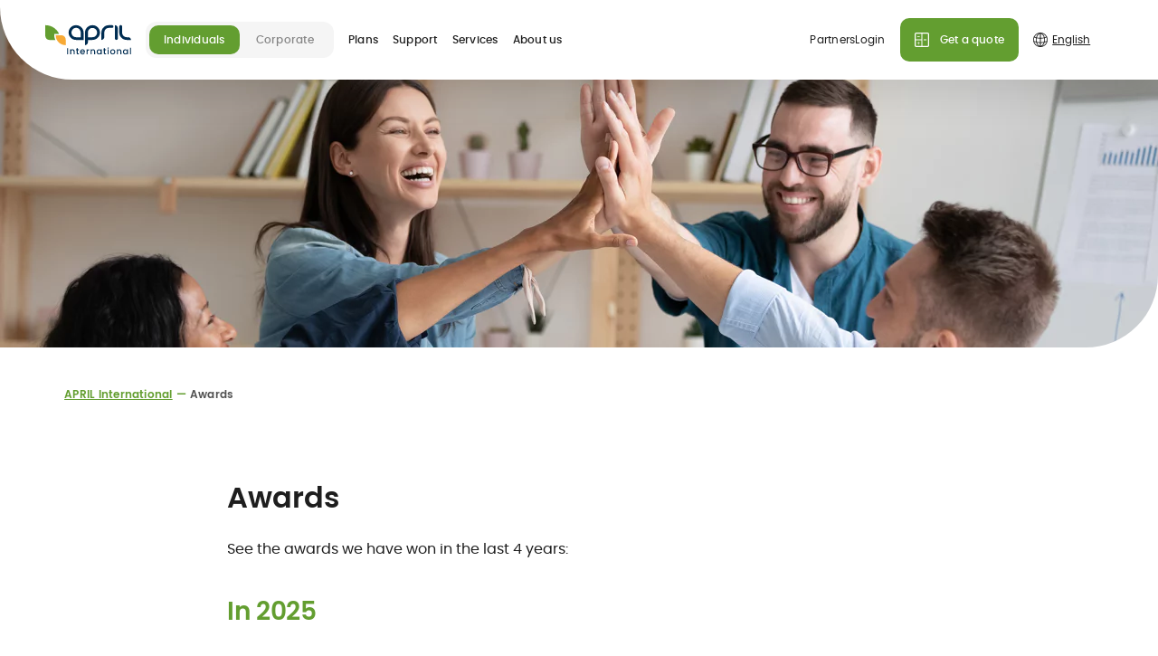

--- FILE ---
content_type: text/html;charset=utf-8
request_url: https://www.april-international.com/en/about-april/awards
body_size: 75766
content:
<!DOCTYPE html><html  lang="en" data-capo=""><head><meta charset="utf-8">
<meta name="viewport" content="width=device-width, initial-scale=1">
<title>Awards | APRIL International</title>
<link rel="preconnect" href="https://www.google-analytics.com/" crossorigin>
<link rel="preconnect" href="https://www.googletagmanager.com/" crossorigin>
<link rel="preconnect" href="https://images.prismic.io" crossorigin>
<link rel="preconnect" href="https://static.axept.io/" crossorigin>
<link rel="preconnect" href="https://assets.april.fr/" crossorigin>
<link rel="preconnect" href="https://static.cdn.prismic.io/" crossorigin>
<script src="https://static.cdn.prismic.io/prismic.min.js?repo=april-international&new=true" async defer crossorigin="anonymous" data-hid="f1d1a86"></script>
<style>.icon-link_xxs_left span{align-items:center;display:flex;gap:.5rem}.icon-link_xxs_left span .ui-icon,.icon-link_xxs_left span img{flex-shrink:0;height:.75rem;width:.75rem}.icon-link_xxs_right span{align-items:center;display:flex;flex-direction:row-reverse;gap:.5rem}.icon-link_xxs_right span .ui-icon,.icon-link_xxs_right span img{flex-shrink:0;height:.75rem;width:.75rem}.icon-link_xs_left span{align-items:center;display:flex;gap:.5rem}.icon-link_xs_left span .ui-icon,.icon-link_xs_left span img{flex-shrink:0;height:1rem;width:1rem}.icon-link_xs_right span{align-items:center;display:flex;flex-direction:row-reverse;gap:.5rem}.icon-link_xs_right span .ui-icon,.icon-link_xs_right span img{flex-shrink:0;height:1rem;width:1rem}.icon-link_s_left span{align-items:center;display:flex;gap:.75rem}.icon-link_s_left span .ui-icon,.icon-link_s_left span img{flex-shrink:0;height:1.25rem;width:1.25rem}.icon-link_s_right span{align-items:center;display:flex;flex-direction:row-reverse;gap:.75rem}.icon-link_s_right span .ui-icon,.icon-link_s_right span img{flex-shrink:0;height:1.25rem;width:1.25rem}.icon-link_m_left span{align-items:center;display:flex;gap:.75rem}.icon-link_m_left span .ui-icon,.icon-link_m_left span img{flex-shrink:0;height:1.5rem;width:1.5rem}.icon-link_m_right span{align-items:center;display:flex;flex-direction:row-reverse;gap:.75rem}.icon-link_m_right span .ui-icon,.icon-link_m_right span img{flex-shrink:0;height:1.5rem;width:1.5rem}@keyframes skeleton-fade{0%{background-color:#f5f5f5;color:#f5f5f5}to{background-color:#ccc;color:#ccc}}
/*! normalize.css v8.0.1 | MIT License | github.com/necolas/normalize.css */html{line-height:1.15;-webkit-text-size-adjust:100%}body{margin:0}main{display:block}h1{font-size:2em;margin:.67em 0}hr{box-sizing:initial;height:0;overflow:visible}pre{font-family:monospace,monospace;font-size:1em}a{background-color:initial}abbr[title]{border-bottom:none;text-decoration:underline;-webkit-text-decoration:underline dotted;text-decoration:underline dotted}b,strong{font-weight:bolder}code,kbd,samp{font-family:monospace,monospace;font-size:1em}small{font-size:80%}.exposant,sub,sup{font-size:75%;line-height:0;position:relative;vertical-align:initial}sub{bottom:-.25em}.exposant,sup{top:-.5em}img{border-style:none}button,input,optgroup,select,textarea{font-family:inherit;font-size:100%;line-height:1.15;margin:0}button,input{overflow:visible}button,select{text-transform:none}[type=button],[type=reset],[type=submit],button{-webkit-appearance:button}[type=button]::-moz-focus-inner,[type=reset]::-moz-focus-inner,[type=submit]::-moz-focus-inner,button::-moz-focus-inner{border-style:none;padding:0}[type=button]:-moz-focusring,[type=reset]:-moz-focusring,[type=submit]:-moz-focusring,button:-moz-focusring{outline:1px dotted ButtonText}fieldset{border:none;padding:0}legend{box-sizing:border-box;color:inherit;display:table;max-width:100%;padding:0;white-space:normal}progress{vertical-align:initial}textarea{overflow:auto}[type=checkbox],[type=radio]{box-sizing:border-box;padding:0}[type=number]::-webkit-inner-spin-button,[type=number]::-webkit-outer-spin-button{height:auto}[type=search]{-webkit-appearance:textfield;outline-offset:-2px}[type=search]::-webkit-search-decoration{-webkit-appearance:none}::-webkit-file-upload-button{-webkit-appearance:button;font:inherit}details{display:block}summary{display:list-item}[hidden],template{display:none}@font-face{font-display:swap;font-family:Poppins;font-style:normal;font-weight:700;src:url(/_nuxt/poppins-semibold.Dwwe1GeG.woff2) format("woff2")}@font-face{font-display:swap;font-family:Poppins;font-style:normal;font-weight:500;src:url(/_nuxt/poppins-medium.CmTOiZsM.woff2) format("woff2")}@font-face{font-display:swap;font-family:Poppins;font-style:normal;font-weight:400;src:url(/_nuxt/poppins-regular.Dr_4dpX_.woff2) format("woff2")}@font-face{font-display:swap;font-family:FragmentMono;font-style:normal;font-weight:400;src:url(/_nuxt/FragmentMono-Regular.D38hbeKd.ttf)}@font-face{ascent-override:100%;descent-override:38%;font-family:Adjusted Arial Fallback;line-gap-override:0%;size-adjust:109%;src:local(Arial)}body{--theme-color-medium:#0071cc;--theme-color-dark:#002d52;--theme-color-regular:#d6edff;--theme-color-light:#ebf6ff;--theme-color-medium-green:#639e30;--theme-color-medium-orange:#f8aa36}body.theme-blue{--theme-color-medium:#0071cc;--theme-color-dark:#002d52;--theme-color-regular:#d6edff;--theme-color-light:#ebf6ff}body.theme-green{--theme-color-medium:#639e30;--theme-color-dark:#477123;--theme-color-regular:#eaf5e0;--theme-color-light:#f4faef}.-color-market-emprunteur,.-color-market-habitation{color:#cc0700}.-color-market-prevoyance{color:#722483}.-color-market-sante{color:#0071cc}.-color-market-international{color:#639e30}.-color-market-marine{color:#0071cc}.-color-market-moto{color:#f8aa36}.-color-market-auto{color:#ec9109}.-color-market-pro{color:#002d52}.-color-market-default{color:#f5f5f5}.-background-market-emprunteur,.-background-market-habitation{background-color:#cc0700;color:#fff}.-background-market-prevoyance{background-color:#722483;color:#fff}.-background-market-sante{background-color:var(--theme-color-medium);color:#fff}.-background-market-international{background-color:#639e30;color:#fff}.-background-market-marine{background-color:#0071cc;color:#fff}.-background-market-moto{background-color:#f8aa36;color:#fff}.-background-market-auto{background-color:#ec9109;color:#fff}.-background-market-pro{background-color:#002d52;color:#fff}.-background-market-default{background-color:var(--theme-color-medium);color:#fff}.-gradient-market-emprunteur,.-gradient-market-habitation{background:linear-gradient(90deg,#cc0700,#ffd8d6 98.78%)}.-gradient-market-prevoyance{background:linear-gradient(90deg,#722483,#a672b1 98.78%)}.-gradient-market-sante{background:linear-gradient(90deg,#0071cc,#d6edff 98.78%)}.-gradient-market-auto{background:linear-gradient(90deg,#ec9109,#feeed8 98.78%)}.-gradient-market-pro{background:linear-gradient(90deg,#002d52,#d6edff 98.78%)}.-gradient-market-default{background:linear-gradient(90deg,#858585,#ccc 98.78%)}.-theme-market-emprunteur,.-theme-market-habitation{--theme-color-medium:#cc0700}.-theme-market-prevoyance{--theme-color-medium:#722483}.-theme-market-sante{--theme-color-medium:#0071cc}.-theme-market-international{--theme-color-medium:#639e30}.-theme-market-marine{--theme-color-medium:#0071cc}.-theme-market-moto{--theme-color-medium:#f8aa36}.-theme-market-auto{--theme-color-medium:#ec9109}.-theme-market-pro{--theme-color-medium:#002d52}.-theme-market-default{--theme-color-medium:#f5f5f5}.radial-gradient.-pink{background:radial-gradient(50% 50% at 50% 50%,#f17eae 22.4%,#e0669b 64.06%,#d2598d 100%)}.radial-gradient.-medium-red{background:radial-gradient(50% 50% at 50% 50%,#cc0700 0,#cc0700 43.75%,#b72839 100%)}.radial-gradient.-medium-blue{background:radial-gradient(50% 50% at 50% 50%,#0071cc 0,#0071cc 35.42%,#316cc6 100%)}.radial-gradient.-medium-green{background:radial-gradient(50% 50% at 50% 50%,#74b660 0,#639e30 44.79%,#5c954a 100%)}.radial-gradient.-medium-orange{background:radial-gradient(50% 50% at 50% 50%,#ffad48 0,#f8aa36 43.75%,#eb8100 100%)}.radial-gradient.-bleu-ciel{background:radial-gradient(50% 50% at 50% 50%,#7bd8ef 0,#2188e5 43.75%,#5cbcd3 100%,#5cbcd3 0)}.radial-gradient.-violet{background:radial-gradient(50% 50% at 50% 50%,#8e37a0 9.9%,#722483 56.25%,#692079 100%)}.radial-gradient.-orange{background:radial-gradient(50% 50% at 50% 50%,#ffc251 0,#d98508 43.75%,#fca300 100%)}.radial-gradient.-light-gray{background:radial-gradient(50% 50% at 50% 50%,#fff 35.42%,#f5f5f5 100%)}*,:after,:before{box-sizing:border-box}html{scroll-behavior:smooth;scroll-padding-top:5rem;scrollbar-gutter:stable}body{--gutter:0.5rem;--gutter-half:0.25rem;color:#1e1e1e;font-family:Poppins,Adjusted Arial Fallback,Helvetica,sans-serif;font-size:1rem;line-height:1.375;-webkit-font-smoothing:antialiased;-moz-osx-font-smoothing:grayscale}
/* ! misc */[class*=user-input-] [tabindex],[class*=user-input-] a,[class*=user-input-] button,[class*=user-input-] input,[class*=user-input-] textarea{outline:none;-webkit-tap-highlight-color:rgba(82,82,82,0)}button{background:none;border:none;cursor:pointer;font:inherit;line-height:inherit;padding:0;text-align:inherit}a{color:var(--theme-color-medium);text-decoration:none}@media (min-width:64em){body{--gutter:1rem;--gutter-half:0.5rem}html{scroll-padding-top:8rem}}ul.list-native{display:flex;flex-direction:column;gap:.75rem;list-style:none;padding-left:0}ul.list-native>li{color:#1e1e1e;font-size:1rem;line-height:1.375;padding-left:1.875rem;position:relative}ul.list-native>li p{margin:0}@media (max-width:47.9375em){ul.list-native>li{font-size:.875rem;line-height:1.4285714286}}ul.list-native>li:before{background-color:currentColor;color:var(--theme-color-medium);content:"";height:1.375rem;left:0;-webkit-mask:url(../../assets/icons/dot.svg) no-repeat center/contain;mask:url(../../assets/icons/dot.svg) no-repeat center/contain;position:absolute;top:0;width:1.375rem}.desktop-only{display:none}@media (min-width:64em){.desktop-only{display:block}}.mobile-only{display:block}@media (min-width:64em){.mobile-only{display:none}}.hidden{visibility:hidden}.edito{--edito-line-height:1.375;font-size:1rem;line-height:1.375}.edito.-small{--edito-line-height:1.4285714286;font-size:.875rem;line-height:1.4285714286}.edito.-mention{--edito-line-height:1.5;font-size:.75rem;letter-spacing:.02em;line-height:1.5}.edito.-small-mention{--edito-line-height:1.6;font-size:.625rem;letter-spacing:.02em;line-height:1.6}.edito.-mention ul li:before,.edito.-small-mention ul li:before{height:.1875rem;left:.5625rem;top:calc(var(--edito-line-height)*1em/2 - .09375rem);width:.1875rem}.edito pre>*,.edito>*{margin-bottom:0;margin-top:0}.edito pre>*+*,.edito>*+*{margin-top:1.5em}.edito ol,.edito ul{list-style-type:none;padding:0}.edito ol li,.edito ul li{padding-left:1.5rem;position:relative}.edito ol li:before,.edito ul li:before{content:"";left:0;position:absolute}.edito ol li:not(:last-child),.edito ul li:not(:last-child){margin-bottom:.5em}.edito ol{counter-reset:ordered-list}.edito ol li:before{color:var(--theme-color-medium);content:counter(ordered-list) ".";counter-increment:ordered-list;left:.3125rem;top:0;transform:translate3d(-50%,0,0)}.edito b,.edito h2,.edito strong{font-weight:700}.edito h2{font-size:1.5rem;letter-spacing:-.02em;line-height:1.1666666667}@media (min-width:48em){.edito h2{font-size:1.75rem;font-weight:700;letter-spacing:-.02em;line-height:1.1428571429}}.edito h2 b,.edito h2 strong{color:var(--theme-color-medium);font-weight:inherit}.edito h2 a{color:inherit;text-decoration:none}.edito h3{font-size:1.25rem;font-weight:700;letter-spacing:-.02em;line-height:1.2}@media (min-width:48em){.edito h3{font-size:1.5rem;font-weight:700;letter-spacing:-.02em;line-height:1.1666666667}}.edito h3 b,.edito h3 strong{color:var(--theme-color-medium);font-weight:inherit}.edito h3 a{color:inherit;text-decoration:none}.edito h4{font-size:1.125rem;font-weight:700;letter-spacing:-.02em;line-height:1.2222222222}@media (min-width:48em){.edito h4{font-size:1.25rem;font-weight:700;letter-spacing:-.02em;line-height:1.2}}.edito h4 b,.edito h4 strong{color:var(--theme-color-medium);font-weight:inherit}.edito h4 a{color:inherit;text-decoration:none}.edito h5{font-size:1.125rem;font-weight:700;letter-spacing:-.02em;line-height:1.2222222222}@media (min-width:48em){.edito h5{font-size:1.125rem;font-weight:700;letter-spacing:-.02em;line-height:1.2222222222}}.edito h5 b,.edito h5 strong{color:var(--theme-color-medium);font-weight:inherit}.edito h5 a{color:inherit;text-decoration:none}.edito h6{font-size:.875rem;font-weight:700;line-height:1.4285714286}.edito .warning{color:#f8aa36}.edito .highlighted{color:var(--theme-color-medium)}.edito .left-align{text-align:left}.edito .right-align{text-align:right}.edito .center-align{text-align:center}@media (max-width:47.9375em){.edito.-responsive{--edito-line-height:1.4285714286;font-size:.875rem;line-height:1.4285714286}}.edito-rich-text+.banner-push{margin-top:2.5rem}@media (min-width:64em){.edito-rich-text+.banner-push{margin-top:5rem}}.article-head+.edito-rich-text,.banner-push+.edito-rich-text{margin-top:2.5rem}@media (min-width:64em){.banner-push+.edito-rich-text{margin-top:5rem}}.edito-table+.edito-rich-text{margin-top:2.5rem}@media (min-width:64em){.edito-table+.edito-rich-text{margin-top:5rem}}.ctas-list+.edito-carousel,.highlight-v2-container+.edito-rich-text{margin-top:2.5rem}@media (min-width:64em){.ctas-list+.edito-carousel{margin-top:5rem}}.ui-breadcrumb+.edito-carousel{margin-top:2.5rem}@media (min-width:64em){.ui-breadcrumb+.edito-carousel{margin-top:5rem}}.title-header+.featured-block,.title-header+.title-header{margin-top:1.5rem}.edito-cta+.edito-rich-text{margin-top:2.5rem}@media (min-width:64em){.edito-cta+.edito-rich-text{margin-top:5rem}}.edito-rich-text+.youtube-video{margin-top:2.5rem}@media (min-width:64em){.edito-rich-text+.youtube-video{margin-top:5rem}}.ui-breadcrumb:first-child{margin-top:0;padding-top:5rem}@media (min-width:64em){.ui-breadcrumb:first-child{padding-top:8rem}}.ui-breadcrumb:first-child+.title-header{margin-top:1.5rem}.edito-carousel.-featured+.edito-carousel,.ui-grid-aside>:not(:first-child){margin-top:2.5rem}@media (min-width:64em){.edito-carousel.-featured+.edito-carousel{margin-top:5rem}}@media (min-width:83em){.contact-push.-borders+*{margin-top:2.5rem}}@media (min-width:83em) and (min-width:64em){.contact-push.-borders+*{margin-top:5rem}}.form-block+.confirmation-block{margin-top:2.5rem;padding-top:0}.notification-push:not(.-overlay)+.hero-title{margin-top:1.5rem}@media (min-width:64em){.notification-push:not(.-overlay)+.hero-title{margin-top:1.5rem}}.title-header+.list-push-carousel .list-push-carousel-wrapper{margin-top:1.5rem}@media (min-width:48em){.form-block+.confirmation-block{margin-top:3rem}}@media (min-width:64em){.form-push+:not(.ratings-push)>.ui-wrapper,.form-simple.-variant-1+:not(.ratings-push)>.ui-wrapper{border-top:.0625rem solid #ccc;padding-top:5rem}}[data-tooltip]:not(.custom-tooltip){background:initial;border:1px solid var(--theme-color-medium);border-radius:50%;cursor:pointer;flex:0 0 1.25rem;font-size:.75rem;height:1.25rem;line-height:0;padding:0;position:relative;text-align:center;transform:translateY(-.375rem);width:1.25rem}.tooltip-root{align-items:center;background:#fff;border:1px solid var(--theme-color-medium);border-radius:.625rem;box-shadow:0 15px 40px rgba(0,0,0,.2);color:#000;display:flex;flex-direction:column;font-size:.75rem;letter-spacing:.02em;line-height:1.5;margin-left:-5.625rem;margin-top:1.875rem;opacity:0;padding:.875rem .75rem;position:fixed;text-align:center;transform:translateY(10px);transition:.3s;transition-property:opacity,visibility,transform;visibility:hidden;width:12.5rem;z-index:50}.tooltip-root.--transverse{border:1px solid #ccc}.tooltip-root>*{margin:0}.tooltip-root li{margin-bottom:0!important}.tooltip-root:after,.tooltip-root:before{border:.5rem solid transparent;border-top-width:0;bottom:calc(100% - 1px);content:"";left:calc(50% - .5rem);position:absolute;will-change:transform;z-index:2}.tooltip-root:before{border-bottom-color:#fff;z-index:3}.tooltip-root:after{border-bottom-color:inherit;bottom:100%}.tooltip-root[data-tooltip-show]{opacity:1;transform:translateY(0);visibility:visible}.tooltip-root[data-tooltip-position-x=right]{margin-left:-4.375rem}.tooltip-root[data-tooltip-position-x=right]:after,.tooltip-root[data-tooltip-position-x=right]:before{left:auto;right:1.25rem}.tooltip-root[data-tooltip-position-x=left]{margin-left:-6.875rem}.tooltip-root[data-tooltip-position-x=left]:after,.tooltip-root[data-tooltip-position-x=left]:before{left:1.25rem}.tooltip-root[data-tooltip-position-y=top]{margin-top:.625rem}.tooltip-root[data-tooltip-position-y=top]:after,.tooltip-root[data-tooltip-position-y=top]:before{bottom:auto;top:100%;transform:scaleY(-1)}.tooltip-root[data-tooltip-position-y=top]:after{top:calc(100% + 1px)}</style>
<style>img.fluid-img{height:auto;width:100%}</style>
<style>.icon-link_xxs_left span{display:-webkit-box;display:-webkit-flex;display:-ms-flexbox;display:flex;-webkit-box-align:center;-webkit-align-items:center;-ms-flex-align:center;align-items:center;gap:.5rem}.icon-link_xxs_left span .ui-icon,.icon-link_xxs_left span img{-webkit-flex-shrink:0;height:.75rem;width:.75rem;-ms-flex-negative:0;flex-shrink:0}.icon-link_xxs_right span{display:-webkit-box;display:-webkit-flex;display:-ms-flexbox;display:flex;-webkit-box-align:center;-webkit-align-items:center;-ms-flex-align:center;align-items:center;gap:.5rem;-webkit-box-orient:horizontal;-webkit-box-direction:reverse;-webkit-flex-direction:row-reverse;-ms-flex-direction:row-reverse;flex-direction:row-reverse}.icon-link_xxs_right span .ui-icon,.icon-link_xxs_right span img{-webkit-flex-shrink:0;height:.75rem;width:.75rem;-ms-flex-negative:0;flex-shrink:0}.icon-link_xs_left span{display:-webkit-box;display:-webkit-flex;display:-ms-flexbox;display:flex;-webkit-box-align:center;-webkit-align-items:center;-ms-flex-align:center;align-items:center;gap:.5rem}.icon-link_xs_left span .ui-icon,.icon-link_xs_left span img{-webkit-flex-shrink:0;height:1rem;width:1rem;-ms-flex-negative:0;flex-shrink:0}.icon-link_xs_right span{display:-webkit-box;display:-webkit-flex;display:-ms-flexbox;display:flex;-webkit-box-align:center;-webkit-align-items:center;-ms-flex-align:center;align-items:center;gap:.5rem;-webkit-box-orient:horizontal;-webkit-box-direction:reverse;-webkit-flex-direction:row-reverse;-ms-flex-direction:row-reverse;flex-direction:row-reverse}.icon-link_xs_right span .ui-icon,.icon-link_xs_right span img{-webkit-flex-shrink:0;height:1rem;width:1rem;-ms-flex-negative:0;flex-shrink:0}.icon-link_s_left span{display:-webkit-box;display:-webkit-flex;display:-ms-flexbox;display:flex;-webkit-box-align:center;-webkit-align-items:center;-ms-flex-align:center;align-items:center;gap:.75rem}.icon-link_s_left span .ui-icon,.icon-link_s_left span img{-webkit-flex-shrink:0;height:1.25rem;width:1.25rem;-ms-flex-negative:0;flex-shrink:0}.icon-link_s_right span{display:-webkit-box;display:-webkit-flex;display:-ms-flexbox;display:flex;-webkit-box-align:center;-webkit-align-items:center;-ms-flex-align:center;align-items:center;gap:.75rem;-webkit-box-orient:horizontal;-webkit-box-direction:reverse;-webkit-flex-direction:row-reverse;-ms-flex-direction:row-reverse;flex-direction:row-reverse}.icon-link_s_right span .ui-icon,.icon-link_s_right span img{-webkit-flex-shrink:0;height:1.25rem;width:1.25rem;-ms-flex-negative:0;flex-shrink:0}.icon-link_m_left span{display:-webkit-box;display:-webkit-flex;display:-ms-flexbox;display:flex;-webkit-box-align:center;-webkit-align-items:center;-ms-flex-align:center;align-items:center;gap:.75rem}.icon-link_m_left span .ui-icon,.icon-link_m_left span img{-webkit-flex-shrink:0;height:1.5rem;width:1.5rem;-ms-flex-negative:0;flex-shrink:0}.icon-link_m_right span{display:-webkit-box;display:-webkit-flex;display:-ms-flexbox;display:flex;-webkit-box-align:center;-webkit-align-items:center;-ms-flex-align:center;align-items:center;gap:.75rem;-webkit-box-orient:horizontal;-webkit-box-direction:reverse;-webkit-flex-direction:row-reverse;-ms-flex-direction:row-reverse;flex-direction:row-reverse}.icon-link_m_right span .ui-icon,.icon-link_m_right span img{-webkit-flex-shrink:0;height:1.5rem;width:1.5rem;-ms-flex-negative:0;flex-shrink:0}@-webkit-keyframes skeleton-fade{0%{background-color:#f5f5f5;color:#f5f5f5}to{background-color:#ccc;color:#ccc}}@-o-keyframes skeleton-fade{0%{background-color:#f5f5f5;color:#f5f5f5}to{background-color:#ccc;color:#ccc}}@keyframes skeleton-fade{0%{background-color:#f5f5f5;color:#f5f5f5}to{background-color:#ccc;color:#ccc}}body:lang(de) h1,body:lang(nl) h1{-webkit-hyphens:auto;-moz-hyphens:auto;-ms-hyphens:auto;-o-hyphens:auto;hyphens:auto;word-break:break-word}.__with-top-header{margin-top:var(--top-header-height)}</style>
<style>.icon-link_xxs_left span{align-items:center;display:flex;gap:.5rem}.icon-link_xxs_left span .ui-icon,.icon-link_xxs_left span img{flex-shrink:0;height:.75rem;width:.75rem}.icon-link_xxs_right span{align-items:center;display:flex;flex-direction:row-reverse;gap:.5rem}.icon-link_xxs_right span .ui-icon,.icon-link_xxs_right span img{flex-shrink:0;height:.75rem;width:.75rem}.icon-link_xs_left span{align-items:center;display:flex;gap:.5rem}.icon-link_xs_left span .ui-icon,.icon-link_xs_left span img{flex-shrink:0;height:1rem;width:1rem}.icon-link_xs_right span{align-items:center;display:flex;flex-direction:row-reverse;gap:.5rem}.icon-link_xs_right span .ui-icon,.icon-link_xs_right span img{flex-shrink:0;height:1rem;width:1rem}.icon-link_s_left span{align-items:center;display:flex;gap:.75rem}.icon-link_s_left span .ui-icon,.icon-link_s_left span img{flex-shrink:0;height:1.25rem;width:1.25rem}.icon-link_s_right span{align-items:center;display:flex;flex-direction:row-reverse;gap:.75rem}.icon-link_s_right span .ui-icon,.icon-link_s_right span img{flex-shrink:0;height:1.25rem;width:1.25rem}.icon-link_m_left span{align-items:center;display:flex;gap:.75rem}.icon-link_m_left span .ui-icon,.icon-link_m_left span img{flex-shrink:0;height:1.5rem;width:1.5rem}.icon-link_m_right span{align-items:center;display:flex;flex-direction:row-reverse;gap:.75rem}.icon-link_m_right span .ui-icon,.icon-link_m_right span img{flex-shrink:0;height:1.5rem;width:1.5rem}@keyframes skeleton-fade{0%{background-color:#f5f5f5;color:#f5f5f5}to{background-color:#ccc;color:#ccc}}.site-header .header-actions{align-content:center;align-items:center;display:flex}.site-header .header-actions>*{margin-left:.5rem}.site-header .header-actions .search-box .search-box-open{min-width:2.5rem}.site-header .header-actions .cta-icon.icon-only:last-child{margin-right:-.625rem}.site-header .header-action{transition:opacity .4s cubic-bezier(0,0,0,1) .6s}.site-header .header-action>span :not(img){border:0;clip:rect(0 0 0 0);height:1px;margin:-1px;overflow:hidden;padding:0;position:absolute;width:1px}.site-header .header-action.-hidden{opacity:.01;transition:opacity .4s cubic-bezier(0,0,0,1);visibility:hidden}.site-header .header-burger-button{position:relative}.site-header .notification-indicator{background:#f8aa36;border-radius:50%;height:.3125rem;position:absolute;right:.125rem;top:.5rem;width:.3125rem}.site-header .notification-indicator span{border:0;clip:rect(0 0 0 0);height:1px;margin:-1px;overflow:hidden;padding:0;position:absolute;width:1px}@media (min-width:64em){.site-header .header-menu{flex:1 1 auto}.site-header .header-actions{display:none}}</style>
<style>.icon-link_xxs_left span{align-items:center;display:flex;gap:.5rem}.icon-link_xxs_left span .ui-icon,.icon-link_xxs_left span img{flex-shrink:0;height:.75rem;width:.75rem}.icon-link_xxs_right span{align-items:center;display:flex;flex-direction:row-reverse;gap:.5rem}.icon-link_xxs_right span .ui-icon,.icon-link_xxs_right span img{flex-shrink:0;height:.75rem;width:.75rem}.icon-link_xs_left span{align-items:center;display:flex;gap:.5rem}.icon-link_xs_left span .ui-icon,.icon-link_xs_left span img{flex-shrink:0;height:1rem;width:1rem}.icon-link_xs_right span{align-items:center;display:flex;flex-direction:row-reverse;gap:.5rem}.icon-link_xs_right span .ui-icon,.icon-link_xs_right span img{flex-shrink:0;height:1rem;width:1rem}.icon-link_s_left span{align-items:center;display:flex;gap:.75rem}.icon-link_s_left span .ui-icon,.icon-link_s_left span img{flex-shrink:0;height:1.25rem;width:1.25rem}.icon-link_s_right span{align-items:center;display:flex;flex-direction:row-reverse;gap:.75rem}.icon-link_s_right span .ui-icon,.icon-link_s_right span img{flex-shrink:0;height:1.25rem;width:1.25rem}.icon-link_m_left span{align-items:center;display:flex;gap:.75rem}.icon-link_m_left span .ui-icon,.icon-link_m_left span img{flex-shrink:0;height:1.5rem;width:1.5rem}.icon-link_m_right span{align-items:center;display:flex;flex-direction:row-reverse;gap:.75rem}.icon-link_m_right span .ui-icon,.icon-link_m_right span img{flex-shrink:0;height:1.5rem;width:1.5rem}@keyframes skeleton-fade{0%{background-color:#f5f5f5;color:#f5f5f5}to{background-color:#ccc;color:#ccc}}.header-wrapper{left:0;position:fixed;top:0;width:100vw;z-index:20}.header-wrapper .header-wrapper-content{background:#fff;border-radius:0 0 0 1.875rem;box-shadow:0 15px 40px rgba(0,0,0,.1)}.header-wrapper .header-banner{align-content:center;align-items:center;display:flex;height:3.5rem;justify-content:space-between}.header-wrapper .header-logo{background:transparent;border:0;height:100%;width:4.875rem}.header-wrapper .header-logo .fluid-img,.header-wrapper .header-logo .ui-logo{display:block;height:100%}@media (max-width:63.9375em){.header-wrapper .header-logo .ui-logo.-wide{transition:.4s cubic-bezier(0,0,0,1) .6s}.header-wrapper .header-logo .ui-logo.-wide.-hidden{opacity:.01;transition:.4s cubic-bezier(0,0,0,1);visibility:hidden}}@media (min-width:64em){.header-wrapper .header-wrapper-content{border-radius:0 0 0 5rem}.header-wrapper .header-banner{height:5.5rem}.header-wrapper .header-logo{margin-right:1rem;width:4rem}}@media (min-width:83em){.header-wrapper .header-logo{width:5.9375rem}}@media (min-width:64em){.header-wrapper.-with-lang-switcher .header-logo{max-width:5.9375rem;min-width:4rem;width:auto}}</style>
<style>.icon-link_xxs_left span{align-items:center;display:flex;gap:.5rem}.icon-link_xxs_left span .ui-icon,.icon-link_xxs_left span img{flex-shrink:0;height:.75rem;width:.75rem}.icon-link_xxs_right span{align-items:center;display:flex;flex-direction:row-reverse;gap:.5rem}.icon-link_xxs_right span .ui-icon,.icon-link_xxs_right span img{flex-shrink:0;height:.75rem;width:.75rem}.icon-link_xs_left span{align-items:center;display:flex;gap:.5rem}.icon-link_xs_left span .ui-icon,.icon-link_xs_left span img{flex-shrink:0;height:1rem;width:1rem}.icon-link_xs_right span{align-items:center;display:flex;flex-direction:row-reverse;gap:.5rem}.icon-link_xs_right span .ui-icon,.icon-link_xs_right span img{flex-shrink:0;height:1rem;width:1rem}.icon-link_s_left span{align-items:center;display:flex;gap:.75rem}.icon-link_s_left span .ui-icon,.icon-link_s_left span img{flex-shrink:0;height:1.25rem;width:1.25rem}.icon-link_s_right span{align-items:center;display:flex;flex-direction:row-reverse;gap:.75rem}.icon-link_s_right span .ui-icon,.icon-link_s_right span img{flex-shrink:0;height:1.25rem;width:1.25rem}.icon-link_m_left span{align-items:center;display:flex;gap:.75rem}.icon-link_m_left span .ui-icon,.icon-link_m_left span img{flex-shrink:0;height:1.5rem;width:1.5rem}.icon-link_m_right span{align-items:center;display:flex;flex-direction:row-reverse;gap:.75rem}.icon-link_m_right span .ui-icon,.icon-link_m_right span img{flex-shrink:0;height:1.5rem;width:1.5rem}@keyframes skeleton-fade{0%{background-color:#f5f5f5;color:#f5f5f5}to{background-color:#ccc;color:#ccc}}.ui-wrapper{color:"(min-width: 64em)";margin:0 auto;max-width:54.6875rem;position:relative;width:86.6666666667vw}.ui-wrapper.-wrapped{box-sizing:initial;padding-left:6.6666666667vw;padding-right:6.6666666667vw;width:calc(100% - 13.33333vw)}.ui-wrapper.-wide{max-width:none}@media (min-width:64em){.ui-wrapper{margin:0 auto;max-width:80rem;width:88.8888888889vw}.ui-wrapper.-wrapped{padding-left:11.6666666667vw;padding-right:11.6666666667vw;width:calc(100% - 23.33333vw)}.ui-wrapper.-full-width{max-width:83rem;width:92.2222222222vw}.ui-wrapper.-full-width.-wrapped{padding-left:3.8888888889vw;padding-right:3.8888888889vw;width:calc(100% - 7.77778vw)}.ui-wrapper.-medium{max-width:54.6875rem;width:60.7638888889vw}.ui-wrapper.-medium.-wrapped{padding-left:27.2222222222vw;padding-right:27.2222222222vw;width:calc(100% - 54.44444vw)}.ui-wrapper.-narrow{max-width:41rem;width:45.5555555556vw}.ui-wrapper.-narrow.-wrapped{padding-left:27.2222222222vw;padding-right:27.2222222222vw;width:calc(100% - 54.44444vw)}.ui-wrapper.-condensed{max-width:34rem;width:37.7777777778vw}.ui-wrapper.-condensed.-wrapped{padding-left:31.1111111111vw;padding-right:31.1111111111vw;width:calc(100% - 62.22222vw)}.ui-wrapper.-wide{max-width:none}}@media (max-width:47.9375em){.ui-wrapper.-desktop-only{max-width:100%;width:100%}}</style>
<style>.icon-link_xxs_left span{align-items:center;display:flex;gap:.5rem}.icon-link_xxs_left span .ui-icon,.icon-link_xxs_left span img{flex-shrink:0;height:.75rem;width:.75rem}.icon-link_xxs_right span{align-items:center;display:flex;flex-direction:row-reverse;gap:.5rem}.icon-link_xxs_right span .ui-icon,.icon-link_xxs_right span img{flex-shrink:0;height:.75rem;width:.75rem}.icon-link_xs_left span{align-items:center;display:flex;gap:.5rem}.icon-link_xs_left span .ui-icon,.icon-link_xs_left span img{flex-shrink:0;height:1rem;width:1rem}.icon-link_xs_right span{align-items:center;display:flex;flex-direction:row-reverse;gap:.5rem}.icon-link_xs_right span .ui-icon,.icon-link_xs_right span img{flex-shrink:0;height:1rem;width:1rem}.icon-link_s_left span{align-items:center;display:flex;gap:.75rem}.icon-link_s_left span .ui-icon,.icon-link_s_left span img{flex-shrink:0;height:1.25rem;width:1.25rem}.icon-link_s_right span{align-items:center;display:flex;flex-direction:row-reverse;gap:.75rem}.icon-link_s_right span .ui-icon,.icon-link_s_right span img{flex-shrink:0;height:1.25rem;width:1.25rem}.icon-link_m_left span{align-items:center;display:flex;gap:.75rem}.icon-link_m_left span .ui-icon,.icon-link_m_left span img{flex-shrink:0;height:1.5rem;width:1.5rem}.icon-link_m_right span{align-items:center;display:flex;flex-direction:row-reverse;gap:.75rem}.icon-link_m_right span .ui-icon,.icon-link_m_right span img{flex-shrink:0;height:1.5rem;width:1.5rem}@keyframes skeleton-fade{0%{background-color:#f5f5f5;color:#f5f5f5}to{background-color:#ccc;color:#ccc}}.ui-logo{display:inline-block}.ui-logo svg{fill:currentColor;height:auto;max-height:100%;vertical-align:middle;width:100%}.ui-logo span{border:0;clip:rect(0 0 0 0);height:1px;margin:-1px;overflow:hidden;padding:0;position:absolute;width:1px}</style>
<style>.icon-link_xxs_left span{align-items:center;display:flex;gap:.5rem}.icon-link_xxs_left span .ui-icon,.icon-link_xxs_left span img{flex-shrink:0;height:.75rem;width:.75rem}.icon-link_xxs_right span{align-items:center;display:flex;flex-direction:row-reverse;gap:.5rem}.icon-link_xxs_right span .ui-icon,.icon-link_xxs_right span img{flex-shrink:0;height:.75rem;width:.75rem}.icon-link_xs_left span{align-items:center;display:flex;gap:.5rem}.icon-link_xs_left span .ui-icon,.icon-link_xs_left span img{flex-shrink:0;height:1rem;width:1rem}.icon-link_xs_right span{align-items:center;display:flex;flex-direction:row-reverse;gap:.5rem}.icon-link_xs_right span .ui-icon,.icon-link_xs_right span img{flex-shrink:0;height:1rem;width:1rem}.icon-link_s_left span{align-items:center;display:flex;gap:.75rem}.icon-link_s_left span .ui-icon,.icon-link_s_left span img{flex-shrink:0;height:1.25rem;width:1.25rem}.icon-link_s_right span{align-items:center;display:flex;flex-direction:row-reverse;gap:.75rem}.icon-link_s_right span .ui-icon,.icon-link_s_right span img{flex-shrink:0;height:1.25rem;width:1.25rem}.icon-link_m_left span{align-items:center;display:flex;gap:.75rem}.icon-link_m_left span .ui-icon,.icon-link_m_left span img{flex-shrink:0;height:1.5rem;width:1.5rem}.icon-link_m_right span{align-items:center;display:flex;flex-direction:row-reverse;gap:.75rem}.icon-link_m_right span .ui-icon,.icon-link_m_right span img{flex-shrink:0;height:1.5rem;width:1.5rem}@keyframes skeleton-fade{0%{background-color:#f5f5f5;color:#f5f5f5}to{background-color:#ccc;color:#ccc}}.header-menu .menu-action.-highlight{color:#cc0700}.header-menu .menu-action.-desktop-icon-with-subtitle .cta span{display:block}.header-menu .menu-action .cta-icon .fluid-img:first-child:not(:only-child){margin-right:0}.header-menu .menu-action .cta-icon span span{margin-left:0}.header-menu .language-switcher-wrapper{padding:1rem 0;text-align:center}.header-menu .language-switcher-wrapper .languages-switcher{display:inline-block;font-size:.75rem}.header-menu .language-switcher-wrapper .languages-switcher .ui-icon{height:.75rem;margin-top:-.25rem;width:.75rem}.header-menu .language-switcher-wrapper:before{background:#ccc;content:"";display:block;height:.0625rem;width:100%}@media (max-width:63.9375em){.header-menu{background-color:rgba(30,30,30,0);display:flex;height:100%;left:0;pointer-events:none;position:fixed;top:0;transition:background-color .25s cubic-bezier(.25,.46,.45,.94);width:100%;z-index:25}.header-menu.-opened{background-color:rgba(30,30,30,.6);pointer-events:auto}.header-menu.-opened .menu-container{transform:translateZ(0)}.header-menu.-mega-menu-opened .menu-inner-content{-webkit-overflow-scrolling:auto}.header-menu .menu-container{background-color:#fff;display:flex;flex-direction:column;height:100%;position:relative;transform:translate3d(-100%,0,0);transition:transform .25s cubic-bezier(.25,.46,.45,.94),opacity .25s cubic-bezier(.25,.46,.45,.94);width:87.2%}.header-menu .menu-header{align-content:center;align-items:center;display:flex;flex:0 0 auto;height:3.5rem;justify-content:space-between;padding:0 6.6666666667vw}.header-menu .menu-header .ui-logo{height:100%;width:4.875rem}.header-menu .menu-header .ui-logo .ui-logo{display:block;height:100%}.header-menu .menu-content{flex:1 1 auto;height:0;position:relative}.header-menu .menu-inner-content{height:100%;overflow:auto;-webkit-overflow-scrolling:touch;display:flex;flex-direction:column;padding:1.5rem 0 0}.header-menu .menu-main{flex:1;padding:0 6.6666666667vw}.header-menu .hero-title{margin-bottom:1.5rem}.header-menu .hero-title+.switcher-block{margin-top:2rem}.header-menu .switcher-block{display:flex;margin-bottom:1.5rem;max-width:22.5rem}.header-menu .switcher-block li{flex:0 1 auto;width:50%}.header-menu .menu-title{font-size:1.125rem;font-weight:700;letter-spacing:-.02em;line-height:1.2222222222;margin:0 0 .5rem}.header-menu .menu-title b,.header-menu .menu-title strong{color:var(--theme-color-medium);font-weight:inherit}.header-menu .menu-title a{color:inherit;text-decoration:none}}@media (max-width:63.9375em) and (min-width:48em){.header-menu .menu-title{font-size:1.125rem;font-weight:700;letter-spacing:-.02em;line-height:1.2222222222}}@media (max-width:63.9375em){.header-menu .menu-title b,.header-menu .menu-title strong{color:var(--theme-color-medium);font-weight:inherit}.header-menu .menu-title a{color:inherit;text-decoration:none}.header-menu .menu-footer{border-top:.0625rem solid #ccc;padding:1rem 6.6666666667vw}.header-menu .menu-action a,.header-menu .menu-action button{width:100%}.header-menu .menu-action.-mobile-hidden{border:0;clip:rect(0 0 0 0);height:1px;margin:-1px;overflow:hidden;padding:0;position:absolute;width:1px}.header-menu .menu-action:not(.-mobile-hidden)~*{margin-top:.5rem}.header-menu .menu-action .cta-label{font-size:.75rem}.header-menu .menu-action .cta-label .ui-icon{display:block;height:16px;width:16px}.header-menu .menu-action.-desktop-icon-with-subtitle .cta span{align-items:center;display:flex;padding-left:.5rem}.header-menu.-separate .menu-inner-content{display:flex;flex-direction:column}.header-menu.-separate .menu-main{flex:1 0 auto}.header-menu.-separate .menu-footer{border-top:0}.header-menu .menu-secondary{flex:1 1 100%;padding:0 6.6666666667vw}.header-menu .menu-main+.menu-secondary:before{background-color:#ccc;content:"";display:block;height:.0625rem;width:100%}.header-menu .menu-secondary+.menu-footer{border-top:0}.header-menu .menu-secondary .menu-secondary-nav{display:flex;flex-direction:column;padding:1.5rem 0}.header-menu .menu-secondary .menu-secondary-nav a{align-content:start;justify-content:start;min-height:auto;text-align:left}.header-menu .menu-secondary .menu-secondary-nav a+a{margin-top:1rem}}@media (max-width:23.375em){.header-menu .switcher-block{flex-wrap:wrap}.header-menu .switcher-block li{flex:0 0 auto;width:100%}.header-menu .switcher-block li+li:before{height:.0625rem;left:50%;top:0;transform:translateX(-50%);width:calc(100% - 2rem)}}@media (min-width:64em){.header-menu .menu-title{display:none}.header-menu .menu-inner-content{align-content:center;align-items:center;display:flex;height:5.5rem;justify-content:space-between;width:100%}.header-menu .menu-main{align-content:center;align-items:center;display:flex;flex:1;height:100%;transition:opacity .4s cubic-bezier(0,0,0,1) .6s,visibility .4s cubic-bezier(0,0,0,1) .6s}.header-menu .menu-main.-hidden{opacity:.01;pointer-events:none;transition:opacity .4s cubic-bezier(0,0,0,1)}.header-menu .switcher-block{display:inline-flex;flex:0 0 auto;margin-right:1rem;min-width:0}.header-menu .menu-nav{align-self:stretch;height:100%}.header-menu .menu-footer,.header-menu .menu-nav{align-content:center;align-items:center;display:flex}.header-menu .menu-footer{gap:1rem;justify-content:flex-end}.header-menu .menu-footer .menu-action+.menu-action{margin-left:0}.header-menu .menu-action{transition:opacity .4s cubic-bezier(0,0,0,1) .6s}.header-menu .menu-action.-hidden{opacity:.01;pointer-events:none;transition:opacity .4s cubic-bezier(0,0,0,1)}.header-menu .menu-action+.menu-action{margin-left:1rem}.header-menu .menu-action .cta-label{font-size:.75rem}.header-menu .menu-action .cta-label .ui-icon{display:block;height:16px;width:16px}.header-menu .menu-secondary{flex:0 0 auto;padding:0 2rem}.header-menu .menu-secondary .menu-secondary-nav{display:flex;gap:1.5rem}.header-menu .language-switcher-wrapper{align-items:center;display:flex;flex:0 0 auto;padding:0 0 0 1rem}.header-menu .language-switcher-wrapper .languages-switcher{padding:0}.header-menu .language-switcher-wrapper .languages-switcher .ui-icon{height:1rem;margin-top:-.25rem;width:1rem}.header-menu .language-switcher-wrapper:before{height:2rem;margin-right:1.5rem;width:.0625rem}}@media (min-width:64em) and (max-width:93.6875em){.header-menu .menu-action{text-align:center}.header-menu .menu-action .cta-icon .ui-icon{margin:0}}@media (min-width:83em){.header-menu .switcher-block{margin-left:.5rem;min-width:17.5rem}.header-menu .switcher-block li{flex:1 1 auto;width:50%}.header-menu .menu-nav:before{background:#ccc;content:"";flex:0 0 auto;height:2rem;margin-right:1rem;width:.0625rem}.header-menu .menu-footer.-separate .menu-action+.menu-action{padding-left:1rem;position:relative}.header-menu .menu-footer.-separate .menu-action+.menu-action:not(.-no-separator):before{background:#ccc;content:"";height:2rem;left:0;position:absolute;top:50%;transform:translateY(-50%);width:.0625rem}}@media (min-width:93.75em){.header-menu .menu-action{text-align:center}.header-menu .menu-action .ui-icon{display:none}.header-menu .menu-action+.menu-action{margin-left:1rem}.header-menu .menu-action.-desktop-icon-only .cta-icon .ui-icon{display:block;margin:0}.header-menu .menu-action.-desktop-icon-only .cta-icon>span{border:0;clip:rect(0 0 0 0);height:1px;margin:-1px;overflow:hidden;padding:0;position:absolute;width:1px}}@media (min-width:64em){.header-menu-title,.menu-header{display:none}}.header-menu.-with-lang-switcher .menu-footer .menu-action .cta-label .ui-icon{display:none}@media (min-width:64em){.header-menu.-with-lang-switcher .menu-secondary{padding:0 1rem}.header-menu.-with-lang-switcher .menu-secondary .menu-secondary-nav{display:flex;gap:1rem}.header-menu.-with-lang-switcher .language-switcher-wrapper:before{display:none}}@media (min-width:64em) and (max-width:79.9375em){.header-menu.-with-lang-switcher .language-switcher-wrapper{display:none}}@media (min-width:80em){.header-menu.-with-lang-switcher .menu-footer .menu-action .cta-label .ui-icon{display:block}}.header-menu.-with-lang-switcher .menu-action .cta-label{min-width:1rem}.header-menu.-with-lang-switcher .menu-nav:before{display:none}.header-menu .menu-secondary .menu-secondary-nav .cta-icon:active,.header-menu .menu-secondary .menu-secondary-nav .cta-icon:hover{color:#477123}</style>
<style>.icon-link_xxs_left span{align-items:center;display:flex;gap:.5rem}.icon-link_xxs_left span .ui-icon,.icon-link_xxs_left span img{flex-shrink:0;height:.75rem;width:.75rem}.icon-link_xxs_right span{align-items:center;display:flex;flex-direction:row-reverse;gap:.5rem}.icon-link_xxs_right span .ui-icon,.icon-link_xxs_right span img{flex-shrink:0;height:.75rem;width:.75rem}.icon-link_xs_left span{align-items:center;display:flex;gap:.5rem}.icon-link_xs_left span .ui-icon,.icon-link_xs_left span img{flex-shrink:0;height:1rem;width:1rem}.icon-link_xs_right span{align-items:center;display:flex;flex-direction:row-reverse;gap:.5rem}.icon-link_xs_right span .ui-icon,.icon-link_xs_right span img{flex-shrink:0;height:1rem;width:1rem}.icon-link_s_left span{align-items:center;display:flex;gap:.75rem}.icon-link_s_left span .ui-icon,.icon-link_s_left span img{flex-shrink:0;height:1.25rem;width:1.25rem}.icon-link_s_right span{align-items:center;display:flex;flex-direction:row-reverse;gap:.75rem}.icon-link_s_right span .ui-icon,.icon-link_s_right span img{flex-shrink:0;height:1.25rem;width:1.25rem}.icon-link_m_left span{align-items:center;display:flex;gap:.75rem}.icon-link_m_left span .ui-icon,.icon-link_m_left span img{flex-shrink:0;height:1.5rem;width:1.5rem}.icon-link_m_right span{align-items:center;display:flex;flex-direction:row-reverse;gap:.75rem}.icon-link_m_right span .ui-icon,.icon-link_m_right span img{flex-shrink:0;height:1.5rem;width:1.5rem}@keyframes skeleton-fade{0%{background-color:#f5f5f5;color:#f5f5f5}to{background-color:#ccc;color:#ccc}}.switcher-block{background:#f5f5f5;border-radius:.75rem;display:flex;list-style:none;margin:0;padding:.25rem}.switcher-block li{flex:1 1 auto}.switcher-block li.-current+li:before,.switcher-block li.-current:before{content:none;display:none}.switcher-block li+li{position:relative}.switcher-block li+li:before{background:#ccc;content:"";height:1rem;left:0;position:absolute;top:50%;transform:translateY(-50%);width:.0625rem}.switcher-block .cta-label{flex:1 1 auto;text-align:center;white-space:nowrap;width:100%}.switcher-block .switcher-block-notification{background:#f8aa36;border-radius:50%;display:inline-block;height:.3125rem;vertical-align:top;width:.3125rem}.switcher-block .switcher-block-notification span{border:0;clip:rect(0 0 0 0);height:1px;margin:-1px;overflow:hidden;padding:0;position:absolute;width:1px}</style>
<style>.icon-link_xxs_left span{align-items:center;display:flex;gap:.5rem}.icon-link_xxs_left span .ui-icon,.icon-link_xxs_left span img{flex-shrink:0;height:.75rem;width:.75rem}.icon-link_xxs_right span{align-items:center;display:flex;flex-direction:row-reverse;gap:.5rem}.icon-link_xxs_right span .ui-icon,.icon-link_xxs_right span img{flex-shrink:0;height:.75rem;width:.75rem}.icon-link_xs_left span{align-items:center;display:flex;gap:.5rem}.icon-link_xs_left span .ui-icon,.icon-link_xs_left span img{flex-shrink:0;height:1rem;width:1rem}.icon-link_xs_right span{align-items:center;display:flex;flex-direction:row-reverse;gap:.5rem}.icon-link_xs_right span .ui-icon,.icon-link_xs_right span img{flex-shrink:0;height:1rem;width:1rem}.icon-link_s_left span{align-items:center;display:flex;gap:.75rem}.icon-link_s_left span .ui-icon,.icon-link_s_left span img{flex-shrink:0;height:1.25rem;width:1.25rem}.icon-link_s_right span{align-items:center;display:flex;flex-direction:row-reverse;gap:.75rem}.icon-link_s_right span .ui-icon,.icon-link_s_right span img{flex-shrink:0;height:1.25rem;width:1.25rem}.icon-link_m_left span{align-items:center;display:flex;gap:.75rem}.icon-link_m_left span .ui-icon,.icon-link_m_left span img{flex-shrink:0;height:1.5rem;width:1.5rem}.icon-link_m_right span{align-items:center;display:flex;flex-direction:row-reverse;gap:.75rem}.icon-link_m_right span .ui-icon,.icon-link_m_right span img{flex-shrink:0;height:1.5rem;width:1.5rem}@keyframes skeleton-fade{0%{background-color:#f5f5f5;color:#f5f5f5}to{background-color:#ccc;color:#ccc}}@keyframes dot-loader{0%{transform:scale(0)}40%,to{transform:scale(1)}}.loading span{overflow:visible!important;text-overflow:clip!important;white-space:normal!important}.cta.cta-label{border-radius:.625rem;font-weight:500;height:48px;letter-spacing:.02em;min-width:150px;padding:.75rem 1rem;position:relative;transition:background .25s cubic-bezier(.25,.46,.45,.94),color .25s cubic-bezier(.25,.46,.45,.94),border .25s cubic-bezier(.25,.46,.45,.94)}.cta.cta-label span{overflow:hidden;text-overflow:ellipsis;white-space:normal}.cta.cta-label .wrap{overflow:hidden;text-overflow:ellipsis;white-space:nowrap}.cta.cta-label .cta-loader{background:inherit;border-radius:.625rem;content:"";height:100%;opacity:1;pointer-events:none;position:absolute;transition:opacity .25s cubic-bezier(.25,.46,.45,.94);width:100%}.cta.cta-label .cta-loader.v-enter-from,.cta.cta-label .cta-loader.v-leave-to{opacity:0}.cta.cta-label .cta-loader-element{height:.25rem;left:0;margin:-.125rem auto auto;position:absolute;right:0;top:50%;transition:none;width:.25rem}.cta.cta-label .cta-loader-element span,.cta.cta-label .cta-loader-element:after,.cta.cta-label .cta-loader-element:before{animation:dot-loader .5s cubic-bezier(.55,.085,.68,.53) infinite alternate;background:currentColor;border-radius:50%;content:"";height:.25rem;position:absolute;top:0;transform:scale(0);transform-origin:50% 50%;width:.25rem}.cta.cta-label .cta-loader-element:before{animation-delay:.1s;left:-.75rem}.cta.cta-label .cta-loader-element span{animation-delay:.2s;left:0}.cta.cta-label .cta-loader-element:after{animation-delay:.3s;right:-.75rem}.cta.cta-label.small{font-size:.75rem;height:32px;letter-spacing:.02em;line-height:1.5;line-height:24px;min-width:100px;padding:4px 8px}.cta.cta-label.small .fluid-img,.cta.cta-label.small [class*=ui-icon]{height:12px;width:12px}.cta.cta-label.small .fluid-img:first-child:not(:only-child),.cta.cta-label.small [class*=ui-icon]:first-child:not(:only-child){margin-right:8px}.cta.cta-label.small .fluid-img:last-child:not(:only-child),.cta.cta-label.small [class*=ui-icon]:last-child:not(:only-child){margin-left:8px}.cta.cta-label .fluid-img,.cta.cta-label [class*=ui-icon]{height:20px;max-width:20px}.cta.cta-label .fluid-img:first-child:not(:only-child),.cta.cta-label [class*=ui-icon]:first-child:not(:only-child){margin-right:12px}.cta.cta-label .fluid-img:last-child:not(:only-child),.cta.cta-label [class*=ui-icon]:last-child:not(:only-child){margin-left:12px}.cta.cta-label.variant-primary{color:#fff}.cta.cta-label.variant-primary,.cta.cta-label.variant-primary.active,.cta.cta-label.variant-primary.current,.cta.cta-label.variant-primary[aria-current]{background:var(--theme-color-medium)}.user-input-keyboard .cta.cta-label.variant-primary:not(span):focus,.user-input-mouse .cta.cta-label.variant-primary:not(span):hover,.user-input-touch .cta.cta-label.variant-primary:not(span):active{background:var(--theme-color-dark);color:#fff}.cta.cta-label.variant-primary.-disabled,.cta.cta-label.variant-primary:disabled:not(.loading),.user-input-keyboard .cta.cta-label.variant-primary.-disabled:focus,.user-input-keyboard .cta.cta-label.variant-primary:disabled:not(.loading):focus,.user-input-mouse .cta.cta-label.variant-primary.-disabled:hover,.user-input-mouse .cta.cta-label.variant-primary:disabled:not(.loading):hover,.user-input-touch .cta.cta-label.variant-primary.-disabled:active,.user-input-touch .cta.cta-label.variant-primary:disabled:not(.loading):active{background:#ccc;color:#858585}.cta.cta-label.variant-secondary{background:transparent;border:2px solid var(--theme-color-medium);color:var(--theme-color-medium)}.cta.cta-label.variant-secondary.active,.cta.cta-label.variant-secondary.current,.cta.cta-label.variant-secondary[aria-current]{border-color:var(--theme-color-medium)}.user-input-keyboard .cta.cta-label.variant-secondary:not(span):focus,.user-input-mouse .cta.cta-label.variant-secondary:not(span):hover,.user-input-touch .cta.cta-label.variant-secondary:not(span):active{border-color:var(--theme-color-dark);color:var(--theme-color-dark)}.cta.cta-label.variant-secondary.-disabled,.cta.cta-label.variant-secondary:disabled:not(.loading),.user-input-keyboard .cta.cta-label.variant-secondary.-disabled:focus,.user-input-keyboard .cta.cta-label.variant-secondary:disabled:not(.loading):focus,.user-input-mouse .cta.cta-label.variant-secondary.-disabled:hover,.user-input-mouse .cta.cta-label.variant-secondary:disabled:not(.loading):hover,.user-input-touch .cta.cta-label.variant-secondary.-disabled:active,.user-input-touch .cta.cta-label.variant-secondary:disabled:not(.loading):active{background:#ccc;border:2px solid #ccc;color:#858585}.cta.cta-label.variant-secondary.loading{color:transparent}.cta.cta-label.variant-secondary.loading .cta-loader-element{color:#525252}.cta.cta-label.variant-green{background:transparent;border:2px solid #639e30;color:#525252}.cta.cta-label.variant-green.active,.cta.cta-label.variant-green.current,.cta.cta-label.variant-green[aria-current],.user-input-keyboard .cta.cta-label.variant-green:not(span):focus,.user-input-mouse .cta.cta-label.variant-green:not(span):hover,.user-input-touch .cta.cta-label.variant-green:not(span):active{border-color:#639e30}.cta.cta-label.variant-green.-disabled,.cta.cta-label.variant-green:disabled:not(.loading),.user-input-keyboard .cta.cta-label.variant-green.-disabled:focus,.user-input-keyboard .cta.cta-label.variant-green:disabled:not(.loading):focus,.user-input-mouse .cta.cta-label.variant-green.-disabled:hover,.user-input-mouse .cta.cta-label.variant-green:disabled:not(.loading):hover,.user-input-touch .cta.cta-label.variant-green.-disabled:active,.user-input-touch .cta.cta-label.variant-green:disabled:not(.loading):active{background:#ccc;border:2px solid #ccc;color:#858585}.cta.cta-label.variant-tertiary{background:hsla(0,0%,100%,0);color:var(--theme-color-medium);min-width:0!important}.cta.cta-label.variant-tertiary.active,.cta.cta-label.variant-tertiary.current,.cta.cta-label.variant-tertiary[aria-current]{color:#858585}.user-input-keyboard .cta.cta-label.variant-tertiary:not(span):focus,.user-input-mouse .cta.cta-label.variant-tertiary:not(span):hover,.user-input-touch .cta.cta-label.variant-tertiary:not(span):active{color:var(--theme-color-dark)}.cta.cta-label.variant-tertiary.-disabled,.cta.cta-label.variant-tertiary:disabled:not(.loading),.user-input-keyboard .cta.cta-label.variant-tertiary.-disabled:focus,.user-input-keyboard .cta.cta-label.variant-tertiary:disabled:not(.loading):focus,.user-input-mouse .cta.cta-label.variant-tertiary.-disabled:hover,.user-input-mouse .cta.cta-label.variant-tertiary:disabled:not(.loading):hover,.user-input-touch .cta.cta-label.variant-tertiary.-disabled:active,.user-input-touch .cta.cta-label.variant-tertiary:disabled:not(.loading):active{background:#ccc;border:2px solid #ccc;color:#858585}.cta.cta-label.variant-monochrome{background:transparent;border:2px solid #fff;color:#fff}.user-input-keyboard .cta.cta-label.variant-monochrome:not(span):focus,.user-input-mouse .cta.cta-label.variant-monochrome:not(span):hover,.user-input-touch .cta.cta-label.variant-monochrome:not(span):active{background:#fff;color:var(--theme-color-dark)}.cta.cta-label.variant-monochrome.-disabled,.cta.cta-label.variant-monochrome:disabled:not(.loading),.user-input-keyboard .cta.cta-label.variant-monochrome.-disabled:focus,.user-input-keyboard .cta.cta-label.variant-monochrome:disabled:not(.loading):focus,.user-input-mouse .cta.cta-label.variant-monochrome.-disabled:hover,.user-input-mouse .cta.cta-label.variant-monochrome:disabled:not(.loading):hover,.user-input-touch .cta.cta-label.variant-monochrome.-disabled:active,.user-input-touch .cta.cta-label.variant-monochrome:disabled:not(.loading):active{background:#ccc;color:#858585}.cta.cta-label.variant-attention{background:#f8aa36;border:2px solid #f8aa36;color:#1e1e1e}.user-input-keyboard .cta.cta-label.variant-attention:not(span):focus,.user-input-mouse .cta.cta-label.variant-attention:not(span):hover,.user-input-touch .cta.cta-label.variant-attention:not(span):active{background:#ec9109;border-color:#ec9109;color:#1e1e1e}.cta.cta-label.variant-attention.-disabled,.cta.cta-label.variant-attention:disabled:not(.loading),.user-input-keyboard .cta.cta-label.variant-attention.-disabled:focus,.user-input-keyboard .cta.cta-label.variant-attention:disabled:not(.loading):focus,.user-input-mouse .cta.cta-label.variant-attention.-disabled:hover,.user-input-mouse .cta.cta-label.variant-attention:disabled:not(.loading):hover,.user-input-touch .cta.cta-label.variant-attention.-disabled:active,.user-input-touch .cta.cta-label.variant-attention:disabled:not(.loading):active{background:#ccc;border:2px solid #ccc;color:#858585}.cta.cta-label.variant-theme-blue{background:#0071cc}.cta.cta-label.variant-theme-green{background:#639e30}.cta.cta-label.variant-theme-blue,.cta.cta-label.variant-theme-green{color:#fff}.cta.cta-label.variant-theme-blue.active,.cta.cta-label.variant-theme-blue.current,.cta.cta-label.variant-theme-blue[aria-current],.cta.cta-label.variant-theme-green.active,.cta.cta-label.variant-theme-green.current,.cta.cta-label.variant-theme-green[aria-current]{color:#002d52}.user-input-keyboard .cta.cta-label.variant-theme-blue:not(span):focus,.user-input-keyboard .cta.cta-label.variant-theme-green:not(span):focus,.user-input-mouse .cta.cta-label.variant-theme-blue:not(span):hover,.user-input-mouse .cta.cta-label.variant-theme-green:not(span):hover,.user-input-touch .cta.cta-label.variant-theme-blue:not(span):active,.user-input-touch .cta.cta-label.variant-theme-green:not(span):active{background:#002d52}.cta.cta-label.variant-theme-blue.-disabled,.cta.cta-label.variant-theme-blue:disabled:not(.loading),.cta.cta-label.variant-theme-green.-disabled,.cta.cta-label.variant-theme-green:disabled:not(.loading),.user-input-keyboard .cta.cta-label.variant-theme-blue.-disabled:focus,.user-input-keyboard .cta.cta-label.variant-theme-blue:disabled:not(.loading):focus,.user-input-keyboard .cta.cta-label.variant-theme-green.-disabled:focus,.user-input-keyboard .cta.cta-label.variant-theme-green:disabled:not(.loading):focus,.user-input-mouse .cta.cta-label.variant-theme-blue.-disabled:hover,.user-input-mouse .cta.cta-label.variant-theme-blue:disabled:not(.loading):hover,.user-input-mouse .cta.cta-label.variant-theme-green.-disabled:hover,.user-input-mouse .cta.cta-label.variant-theme-green:disabled:not(.loading):hover,.user-input-touch .cta.cta-label.variant-theme-blue.-disabled:active,.user-input-touch .cta.cta-label.variant-theme-blue:disabled:not(.loading):active,.user-input-touch .cta.cta-label.variant-theme-green.-disabled:active,.user-input-touch .cta.cta-label.variant-theme-green:disabled:not(.loading):active{background:#ccc;color:#858585}.cta.cta-label.variant-theme-green{color:#fff}.cta.cta-label.variant-theme-green.active,.cta.cta-label.variant-theme-green.current,.cta.cta-label.variant-theme-green[aria-current]{color:#477123}.user-input-keyboard .cta.cta-label.variant-theme-green:not(span):focus,.user-input-mouse .cta.cta-label.variant-theme-green:not(span):hover,.user-input-touch .cta.cta-label.variant-theme-green:not(span):active{background:#477123}.cta.cta-label.variant-theme-green.-disabled,.cta.cta-label.variant-theme-green:disabled:not(.loading),.user-input-keyboard .cta.cta-label.variant-theme-green.-disabled:focus,.user-input-keyboard .cta.cta-label.variant-theme-green:disabled:not(.loading):focus,.user-input-mouse .cta.cta-label.variant-theme-green.-disabled:hover,.user-input-mouse .cta.cta-label.variant-theme-green:disabled:not(.loading):hover,.user-input-touch .cta.cta-label.variant-theme-green.-disabled:active,.user-input-touch .cta.cta-label.variant-theme-green:disabled:not(.loading):active{background:#ccc;color:#858585}.cta.cta-label[class*=variant-switch]{color:#858585}.cta.cta-label[class*=variant-switch].active,.cta.cta-label[class*=variant-switch].current,.cta.cta-label[class*=variant-switch][aria-current],.user-input-keyboard .cta.cta-label[class*=variant-switch]:not(span):focus,.user-input-mouse .cta.cta-label[class*=variant-switch]:not(span):hover,.user-input-touch .cta.cta-label[class*=variant-switch]:not(span):active{background:var(--theme-color-medium);color:#fff}.cta.cta-label.variant-switch-primary.active,.cta.cta-label.variant-switch-primary.current,.cta.cta-label.variant-switch-primary[aria-current],.user-input-keyboard .cta.cta-label.variant-switch-primary:not(span):focus,.user-input-mouse .cta.cta-label.variant-switch-primary:not(span):hover,.user-input-touch .cta.cta-label.variant-switch-primary:not(span):active{background:var(--theme-color-medium)}.cta.cta-label.variant-switch-secondary.active,.cta.cta-label.variant-switch-secondary.current,.cta.cta-label.variant-switch-secondary[aria-current],.user-input-keyboard .cta.cta-label.variant-switch-secondary:not(span):focus,.user-input-mouse .cta.cta-label.variant-switch-secondary:not(span):hover,.user-input-touch .cta.cta-label.variant-switch-secondary:not(span):active{background:var(--theme-color-dark-green)}.cta.cta-label.variant-switch-tertiary.active,.cta.cta-label.variant-switch-tertiary.current,.cta.cta-label.variant-switch-tertiary[aria-current]{background:#0071cc}.user-input-keyboard .cta.cta-label.variant-switch-tertiary:not(span):focus,.user-input-mouse .cta.cta-label.variant-switch-tertiary:not(span):hover,.user-input-touch .cta.cta-label.variant-switch-tertiary:not(span):active{background:#ccc;color:#525252}.cta.cta-label.variant-switch-market.active,.cta.cta-label.variant-switch-market.current,.cta.cta-label.variant-switch-market[aria-current],.user-input-keyboard .cta.cta-label.variant-switch-market:not(span):focus,.user-input-mouse .cta.cta-label.variant-switch-market:not(span):hover,.user-input-touch .cta.cta-label.variant-switch-market:not(span):active{background:var(--theme-color-medium)}.user-input-keyboard a:focus .cta-label span,.user-input-keyboard button:focus .cta-label span,.user-input-mouse a:hover .cta-label span,.user-input-mouse button:hover .cta-label span,.user-input-touch a:active .cta-label span,.user-input-touch button:active .cta-label span{text-decoration:none}.user-input-keyboard a:focus .cta-label:not(:disabled):not(.-disabled).variant-primary,.user-input-keyboard button:focus .cta-label:not(:disabled):not(.-disabled).variant-primary,.user-input-mouse a:hover .cta-label:not(:disabled):not(.-disabled).variant-primary,.user-input-mouse button:hover .cta-label:not(:disabled):not(.-disabled).variant-primary,.user-input-touch a:active .cta-label:not(:disabled):not(.-disabled).variant-primary,.user-input-touch button:active .cta-label:not(:disabled):not(.-disabled).variant-primary{background:var(--theme-color-dark)}.user-input-keyboard a:focus .cta-label.variant-secondary,.user-input-keyboard button:focus .cta-label.variant-secondary,.user-input-mouse a:hover .cta-label.variant-secondary,.user-input-mouse button:hover .cta-label.variant-secondary,.user-input-touch a:active .cta-label.variant-secondary,.user-input-touch button:active .cta-label.variant-secondary{border-color:var(--theme-color-dark)}.user-input-keyboard a:focus .cta-label.variant-tertiary,.user-input-keyboard button:focus .cta-label.variant-tertiary,.user-input-mouse a:hover .cta-label.variant-tertiary,.user-input-mouse button:hover .cta-label.variant-tertiary,.user-input-touch a:active .cta-label.variant-tertiary,.user-input-touch button:active .cta-label.variant-tertiary{color:var(--theme-color-dark)}.user-input-keyboard a:focus .cta-label.variant-theme-blue,.user-input-keyboard button:focus .cta-label.variant-theme-blue,.user-input-mouse a:hover .cta-label.variant-theme-blue,.user-input-mouse button:hover .cta-label.variant-theme-blue,.user-input-touch a:active .cta-label.variant-theme-blue,.user-input-touch button:active .cta-label.variant-theme-blue{background:#002d52}.user-input-keyboard a:focus .cta-label.variant-theme-green,.user-input-keyboard button:focus .cta-label.variant-theme-green,.user-input-mouse a:hover .cta-label.variant-theme-green,.user-input-mouse button:hover .cta-label.variant-theme-green,.user-input-touch a:active .cta-label.variant-theme-green,.user-input-touch button:active .cta-label.variant-theme-green{background:#477123}a.fat,button.fat{height:auto;min-width:4.5rem;padding:1.5rem}a.fat .fluid-img,a.fat [class*=ui-icon],button.fat .fluid-img,button.fat [class*=ui-icon]{height:1.5rem;max-width:1.5rem}</style>
<style>.icon-link_xxs_left span{align-items:center;display:flex;gap:.5rem}.icon-link_xxs_left span .ui-icon,.icon-link_xxs_left span img{flex-shrink:0;height:.75rem;width:.75rem}.icon-link_xxs_right span{align-items:center;display:flex;flex-direction:row-reverse;gap:.5rem}.icon-link_xxs_right span .ui-icon,.icon-link_xxs_right span img{flex-shrink:0;height:.75rem;width:.75rem}.icon-link_xs_left span{align-items:center;display:flex;gap:.5rem}.icon-link_xs_left span .ui-icon,.icon-link_xs_left span img{flex-shrink:0;height:1rem;width:1rem}.icon-link_xs_right span{align-items:center;display:flex;flex-direction:row-reverse;gap:.5rem}.icon-link_xs_right span .ui-icon,.icon-link_xs_right span img{flex-shrink:0;height:1rem;width:1rem}.icon-link_s_left span{align-items:center;display:flex;gap:.75rem}.icon-link_s_left span .ui-icon,.icon-link_s_left span img{flex-shrink:0;height:1.25rem;width:1.25rem}.icon-link_s_right span{align-items:center;display:flex;flex-direction:row-reverse;gap:.75rem}.icon-link_s_right span .ui-icon,.icon-link_s_right span img{flex-shrink:0;height:1.25rem;width:1.25rem}.icon-link_m_left span{align-items:center;display:flex;gap:.75rem}.icon-link_m_left span .ui-icon,.icon-link_m_left span img{flex-shrink:0;height:1.5rem;width:1.5rem}.icon-link_m_right span{align-items:center;display:flex;flex-direction:row-reverse;gap:.75rem}.icon-link_m_right span .ui-icon,.icon-link_m_right span img{flex-shrink:0;height:1.5rem;width:1.5rem}@keyframes skeleton-fade{0%{background-color:#f5f5f5;color:#f5f5f5}to{background-color:#ccc;color:#ccc}}.cta{align-content:center;align-items:center;background:none;border-width:0;cursor:pointer;display:inline-flex;justify-content:center;line-height:inherit;padding:0;position:relative;text-decoration:none}.cta.-disabled,.cta:disabled{cursor:not-allowed}.cta.-disabled[aria-hidden],.cta:disabled[aria-hidden]{visibility:hidden}.cta.icon-only .icon-label{border:0;clip:rect(0 0 0 0);height:1px;margin:-1px;overflow:hidden;padding:0;position:absolute;width:1px}.cta.icon-only [class*=ui-icon]{margin:0;transform:none}.cta.icon-only [class*=ui-icon]:first-child:not(:only-child),.cta.icon-only [class*=ui-icon]:last-child:not(:only-child){margin-left:0;margin-right:0}</style>
<style>.icon-link_xxs_left span{align-items:center;display:flex;gap:.5rem}.icon-link_xxs_left span .ui-icon,.icon-link_xxs_left span img{flex-shrink:0;height:.75rem;width:.75rem}.icon-link_xxs_right span{align-items:center;display:flex;flex-direction:row-reverse;gap:.5rem}.icon-link_xxs_right span .ui-icon,.icon-link_xxs_right span img{flex-shrink:0;height:.75rem;width:.75rem}.icon-link_xs_left span{align-items:center;display:flex;gap:.5rem}.icon-link_xs_left span .ui-icon,.icon-link_xs_left span img{flex-shrink:0;height:1rem;width:1rem}.icon-link_xs_right span{align-items:center;display:flex;flex-direction:row-reverse;gap:.5rem}.icon-link_xs_right span .ui-icon,.icon-link_xs_right span img{flex-shrink:0;height:1rem;width:1rem}.icon-link_s_left span{align-items:center;display:flex;gap:.75rem}.icon-link_s_left span .ui-icon,.icon-link_s_left span img{flex-shrink:0;height:1.25rem;width:1.25rem}.icon-link_s_right span{align-items:center;display:flex;flex-direction:row-reverse;gap:.75rem}.icon-link_s_right span .ui-icon,.icon-link_s_right span img{flex-shrink:0;height:1.25rem;width:1.25rem}.icon-link_m_left span{align-items:center;display:flex;gap:.75rem}.icon-link_m_left span .ui-icon,.icon-link_m_left span img{flex-shrink:0;height:1.5rem;width:1.5rem}.icon-link_m_right span{align-items:center;display:flex;flex-direction:row-reverse;gap:.75rem}.icon-link_m_right span .ui-icon,.icon-link_m_right span img{flex-shrink:0;height:1.5rem;width:1.5rem}@keyframes skeleton-fade{0%{background-color:#f5f5f5;color:#f5f5f5}to{background-color:#ccc;color:#ccc}}.header-nav>ul{list-style:none;margin:0;padding:0}.header-nav .header-entry .header-entry-button-label{white-space:nowrap}@media (max-width:63.9375em){.header-nav>ul>li+li{border-top:.0625rem solid #ccc}}@media (min-width:64em){.header-nav{height:100%}.header-nav:before{background:rgba(30,30,30,.4);content:"";height:100vh;left:50%;opacity:0;pointer-events:none;position:absolute;top:0;transform:translateX(-50%);transition:opacity .25s cubic-bezier(.25,.46,.45,.94);width:100vw;z-index:-1}.header-nav.-opened:before{opacity:1;pointer-events:none}.header-nav>ul{align-content:stretch;align-items:stretch;display:flex;height:100%}.header-nav>ul>li+li{margin-left:1rem}}@media (min-width:83em){.header-nav>ul>li+li{margin-left:1.5rem}}</style>
<style>.icon-link_xxs_left span{align-items:center;display:flex;gap:.5rem}.icon-link_xxs_left span .ui-icon,.icon-link_xxs_left span img{flex-shrink:0;height:.75rem;width:.75rem}.icon-link_xxs_right span{align-items:center;display:flex;flex-direction:row-reverse;gap:.5rem}.icon-link_xxs_right span .ui-icon,.icon-link_xxs_right span img{flex-shrink:0;height:.75rem;width:.75rem}.icon-link_xs_left span{align-items:center;display:flex;gap:.5rem}.icon-link_xs_left span .ui-icon,.icon-link_xs_left span img{flex-shrink:0;height:1rem;width:1rem}.icon-link_xs_right span{align-items:center;display:flex;flex-direction:row-reverse;gap:.5rem}.icon-link_xs_right span .ui-icon,.icon-link_xs_right span img{flex-shrink:0;height:1rem;width:1rem}.icon-link_s_left span{align-items:center;display:flex;gap:.75rem}.icon-link_s_left span .ui-icon,.icon-link_s_left span img{flex-shrink:0;height:1.25rem;width:1.25rem}.icon-link_s_right span{align-items:center;display:flex;flex-direction:row-reverse;gap:.75rem}.icon-link_s_right span .ui-icon,.icon-link_s_right span img{flex-shrink:0;height:1.25rem;width:1.25rem}.icon-link_m_left span{align-items:center;display:flex;gap:.75rem}.icon-link_m_left span .ui-icon,.icon-link_m_left span img{flex-shrink:0;height:1.5rem;width:1.5rem}.icon-link_m_right span{align-items:center;display:flex;flex-direction:row-reverse;gap:.75rem}.icon-link_m_right span .ui-icon,.icon-link_m_right span img{flex-shrink:0;height:1.5rem;width:1.5rem}@keyframes skeleton-fade{0%{background-color:#f5f5f5;color:#f5f5f5}to{background-color:#ccc;color:#ccc}}.header-entry{height:100%}.header-entry-button{background:none;border:none;color:currentColor;cursor:pointer;padding:0}.header-entry-button .header-entry-button-notification{align-content:center;align-items:center;background:#f8aa36;border-radius:50%;color:#fff;display:flex;font-size:.75rem;height:1.5625rem;justify-content:center;letter-spacing:.02em;line-height:1.5;text-align:center;width:1.5625rem}@media (max-width:63.9375em){.header-entry-button{align-content:center;align-items:center;display:flex;font-size:1rem;height:3.5rem;line-height:1.375;padding:.125rem 0;width:100%}.header-entry-button .header-entry-button-arrow,.header-entry-button .header-entry-button-icon{flex:0 0 auto}.header-entry-button .header-entry-button-arrow{height:.75rem;margin-left:1rem;width:.75rem}.header-entry-button .header-entry-button-label{flex:1 1 auto;text-align:left}.header-entry-button .header-entry-button-notification{flex:0 0 auto;margin-left:1rem}.header-entry-button .header-entry-button-notification:last-child{margin-right:1.75rem}.header-entry-button .header-entry-button-icon{height:1.25rem;margin-right:.75rem;width:1.25rem}.header-entry-button .header-entry-button-icon .ui-icon{height:100%;width:100%}}@media (min-width:64em){.header-entry-button{align-content:center;align-items:center;display:flex;font-size:.75rem;font-weight:500;height:100%;letter-spacing:.02em;line-height:1.5;position:relative}.header-entry-button:after{background:var(--theme-color-medium);border-radius:.125rem .125rem 0 0;bottom:0;content:"";height:.25rem;left:0;position:absolute;transform:scaleY(0);transform-origin:50% 100%;transition:transform .25s cubic-bezier(.25,.46,.45,.94),color .25s cubic-bezier(.25,.46,.45,.94);width:100%}.header-entry-button.-current:after,.header-entry-button.nuxt-link-exact-active:after,.header-entry-button[aria-current=true]:after,.header-entry-button[aria-expanded=true]:after{transform:scale(1)}.header-nav.-opened .header-entry-button.-current:not([aria-expanded=true]):after,.header-nav.-opened .header-entry-button.nuxt-link-exact-active:not([aria-expanded=true]):after,.header-nav.-opened .header-entry-button[aria-current=true]:not([aria-expanded=true]):after,.user-input-keyboard .header-entry-button:focus:not([aria-current=true]):not(.-current):not(.nuxt-link-exact-active):not([aria-expanded=true]):after,.user-input-mouse .header-entry-button:hover:not([aria-current=true]):not(.-current):not(.nuxt-link-exact-active):not([aria-expanded=true]):after,.user-input-touch .header-entry-button:active:not([aria-current=true]):not(.-current):not(.nuxt-link-exact-active):not([aria-expanded=true]):after{transform:scaleY(.25)}.header-entry-button .header-entry-button-notification{border:0;clip:rect(0 0 0 0);height:1px;margin:-1px;overflow:hidden;padding:0;position:absolute;width:1px}.header-entry-button-arrow,.header-entry-button-icon,.header-entry-panel{display:none}}</style>
<style>.icon-link_xxs_left span{align-items:center;display:flex;gap:.5rem}.icon-link_xxs_left span .ui-icon,.icon-link_xxs_left span img{flex-shrink:0;height:.75rem;width:.75rem}.icon-link_xxs_right span{align-items:center;display:flex;flex-direction:row-reverse;gap:.5rem}.icon-link_xxs_right span .ui-icon,.icon-link_xxs_right span img{flex-shrink:0;height:.75rem;width:.75rem}.icon-link_xs_left span{align-items:center;display:flex;gap:.5rem}.icon-link_xs_left span .ui-icon,.icon-link_xs_left span img{flex-shrink:0;height:1rem;width:1rem}.icon-link_xs_right span{align-items:center;display:flex;flex-direction:row-reverse;gap:.5rem}.icon-link_xs_right span .ui-icon,.icon-link_xs_right span img{flex-shrink:0;height:1rem;width:1rem}.icon-link_s_left span{align-items:center;display:flex;gap:.75rem}.icon-link_s_left span .ui-icon,.icon-link_s_left span img{flex-shrink:0;height:1.25rem;width:1.25rem}.icon-link_s_right span{align-items:center;display:flex;flex-direction:row-reverse;gap:.75rem}.icon-link_s_right span .ui-icon,.icon-link_s_right span img{flex-shrink:0;height:1.25rem;width:1.25rem}.icon-link_m_left span{align-items:center;display:flex;gap:.75rem}.icon-link_m_left span .ui-icon,.icon-link_m_left span img{flex-shrink:0;height:1.5rem;width:1.5rem}.icon-link_m_right span{align-items:center;display:flex;flex-direction:row-reverse;gap:.75rem}.icon-link_m_right span .ui-icon,.icon-link_m_right span img{flex-shrink:0;height:1.5rem;width:1.5rem}@keyframes skeleton-fade{0%{background-color:#f5f5f5;color:#f5f5f5}to{background-color:#ccc;color:#ccc}}.header-expand{--height:auto;height:var(--height);left:50%;overflow:hidden;position:absolute;top:0;transform:translateX(-50%);transition:height .25s cubic-bezier(.25,.46,.45,.94);width:100vw;z-index:-1}.header-expand .header-expand-content{background:#fff;border-radius:0 0 5rem 0;overflow:hidden;padding-top:3.5rem;width:100%}.header-expand .header-expand-content.-no-radius{border-radius:0}@media (min-width:64em){.header-expand .header-expand-content{padding-top:5.5rem}}</style>
<style>.icon-link_xxs_left span{align-items:center;display:flex;gap:.5rem}.icon-link_xxs_left span .ui-icon,.icon-link_xxs_left span img{flex-shrink:0;height:.75rem;width:.75rem}.icon-link_xxs_right span{align-items:center;display:flex;flex-direction:row-reverse;gap:.5rem}.icon-link_xxs_right span .ui-icon,.icon-link_xxs_right span img{flex-shrink:0;height:.75rem;width:.75rem}.icon-link_xs_left span{align-items:center;display:flex;gap:.5rem}.icon-link_xs_left span .ui-icon,.icon-link_xs_left span img{flex-shrink:0;height:1rem;width:1rem}.icon-link_xs_right span{align-items:center;display:flex;flex-direction:row-reverse;gap:.5rem}.icon-link_xs_right span .ui-icon,.icon-link_xs_right span img{flex-shrink:0;height:1rem;width:1rem}.icon-link_s_left span{align-items:center;display:flex;gap:.75rem}.icon-link_s_left span .ui-icon,.icon-link_s_left span img{flex-shrink:0;height:1.25rem;width:1.25rem}.icon-link_s_right span{align-items:center;display:flex;flex-direction:row-reverse;gap:.75rem}.icon-link_s_right span .ui-icon,.icon-link_s_right span img{flex-shrink:0;height:1.25rem;width:1.25rem}.icon-link_m_left span{align-items:center;display:flex;gap:.75rem}.icon-link_m_left span .ui-icon,.icon-link_m_left span img{flex-shrink:0;height:1.5rem;width:1.5rem}.icon-link_m_right span{align-items:center;display:flex;flex-direction:row-reverse;gap:.75rem}.icon-link_m_right span .ui-icon,.icon-link_m_right span img{flex-shrink:0;height:1.5rem;width:1.5rem}@keyframes skeleton-fade{0%{background-color:#f5f5f5;color:#f5f5f5}to{background-color:#ccc;color:#ccc}}.header-section{width:100%}.header-section.-tabs{padding-top:1.5rem}.header-section .ui-tabs .tab-list-container{margin:0}@media (max-width:63.9375em){.header-section .header-section-actions{margin:0 0 1.5rem;text-align:center}.header-section .header-section-actions .cta-link{font-size:.875rem;line-height:1.4285714286}}@media (min-width:64em){.header-section.-tabs{padding-top:2.5rem}.header-section .header-section-actions{position:relative}.header-section .header-section-actions.-right-aligned .cta-link{right:0}.header-section .header-section-actions .cta-link{font-size:.75rem;letter-spacing:.02em;line-height:1.5;position:absolute;right:calc(25% + .25rem);top:0;z-index:1}}</style>
<style>.icon-link_xxs_left span{align-items:center;display:flex;gap:.5rem}.icon-link_xxs_left span .ui-icon,.icon-link_xxs_left span img{flex-shrink:0;height:.75rem;width:.75rem}.icon-link_xxs_right span{align-items:center;display:flex;flex-direction:row-reverse;gap:.5rem}.icon-link_xxs_right span .ui-icon,.icon-link_xxs_right span img{flex-shrink:0;height:.75rem;width:.75rem}.icon-link_xs_left span{align-items:center;display:flex;gap:.5rem}.icon-link_xs_left span .ui-icon,.icon-link_xs_left span img{flex-shrink:0;height:1rem;width:1rem}.icon-link_xs_right span{align-items:center;display:flex;flex-direction:row-reverse;gap:.5rem}.icon-link_xs_right span .ui-icon,.icon-link_xs_right span img{flex-shrink:0;height:1rem;width:1rem}.icon-link_s_left span{align-items:center;display:flex;gap:.75rem}.icon-link_s_left span .ui-icon,.icon-link_s_left span img{flex-shrink:0;height:1.25rem;width:1.25rem}.icon-link_s_right span{align-items:center;display:flex;flex-direction:row-reverse;gap:.75rem}.icon-link_s_right span .ui-icon,.icon-link_s_right span img{flex-shrink:0;height:1.25rem;width:1.25rem}.icon-link_m_left span{align-items:center;display:flex;gap:.75rem}.icon-link_m_left span .ui-icon,.icon-link_m_left span img{flex-shrink:0;height:1.5rem;width:1.5rem}.icon-link_m_right span{align-items:center;display:flex;flex-direction:row-reverse;gap:.75rem}.icon-link_m_right span .ui-icon,.icon-link_m_right span img{flex-shrink:0;height:1.5rem;width:1.5rem}@keyframes skeleton-fade{0%{background-color:#f5f5f5;color:#f5f5f5}to{background-color:#ccc;color:#ccc}}.header-category{overflow:hidden;width:100%}.header-category .header-category-title{font-size:1rem;font-weight:500;line-height:1.375;margin:0}.header-category .header-category-title small{color:#858585;font-size:.75rem;font-weight:400;letter-spacing:.02em;line-height:1.5}.header-category .header-category-actions .cta-label{width:100%}.header-category .header-category-actions .cta-label+.cta-label{margin-top:.5rem}.header-category .header-category-aside-title{font-size:1rem;font-weight:500;line-height:1.375;margin:0 0 1rem}.header-category .header-category-aside-cta{margin-top:1.5rem}.header-category .header-category-aside-link{align-items:center;border-top:1px solid #ccc;display:flex;justify-content:space-between;padding-top:1.5rem}.header-category .header-category-aside-link span{flex:1}.header-category .header-category-aside-link span .ui-icon{display:inline-block;height:16px;margin-right:1rem;width:16px}.header-category .header-category-aside-link span .cta-link{color:#525252}.header-category .header-category-aside-link .ui-icon{height:12px;width:12px}@media (max-width:63.9375em){.header-category{padding:1.5rem 0}.header-category .featured-cards{margin-bottom:.5rem}.header-category .header-category-actions{padding:1.5rem 0;position:relative;text-align:center}.header-category .header-category-actions:before{background:#ccc;content:"";height:.0625rem;left:50%;position:absolute;top:0;transform:translateX(-50%);width:100vw}.header-category .header-category-actions .cta-link{font-size:.875rem;line-height:1.4285714286;margin:0 0 2.5rem}.header-category .header-category-aside{margin-top:2.5rem}}@media (min-width:48em){.header-category .header-category-actions .header-category-buttons{display:flex}.header-category .header-category-actions .cta-label{min-width:13rem;width:auto}.header-category .header-category-actions .cta-label+.cta-label{margin-left:1rem;margin-top:0}}@media (min-width:64em){.header-category>.ui-wrapper{align-content:stretch;align-items:stretch;display:flex}.header-category .header-category-main{flex:1 1 auto;padding:2.5rem 4.1666666667% 2.5rem 8.4337349398%;position:relative;width:0;z-index:1}@supports (width:max(15px,min(10vw,10px))){.header-category .header-category-main{padding-left:min(7rem,7.7777777778vw)}}.header-category .header-category-main:after{background:#fff;content:"";height:100%;left:100%;position:absolute;top:0;width:50vw;z-index:2}.header-category .header-category-main-content{align-content:flex-start;align-items:flex-start;display:flex;flex-direction:column;justify-content:flex-start}.header-category .header-category-main-inner{max-width:100%}.header-category .header-category-head{align-content:center;align-items:center;display:flex;justify-content:space-between}.header-category .header-category-head .cta-link{font-size:.75rem;letter-spacing:.02em;line-height:1.5;margin:0 0 0 1rem}.header-category .ui-slider-buttons{width:100%}.header-category .ui-slider-buttons .ui-wrapper{max-width:none;width:100%}.header-category .ui-slider-buttons .prev{left:-14.8936170213%}.header-category .ui-slider-buttons .next{right:0}@supports (width:max(15px,min(10vw,10px))){.header-category .ui-slider-buttons .prev{left:max(-7rem,-7.7777777778vw)}}.header-category .header-category-aside{border-left:.0625rem solid #ccc;flex:0 0 auto;padding:2.5rem 0 2.5rem 1.5rem;width:calc(25% + .25rem);z-index:2}.header-category .header-category-actions{margin-top:.5rem}}@media (min-width:83em){.header-category .header-category-aside{padding-left:2.5rem}}</style>
<style>.icon-link_xxs_left span{align-items:center;display:flex;gap:.5rem}.icon-link_xxs_left span .ui-icon,.icon-link_xxs_left span img{flex-shrink:0;height:.75rem;width:.75rem}.icon-link_xxs_right span{align-items:center;display:flex;flex-direction:row-reverse;gap:.5rem}.icon-link_xxs_right span .ui-icon,.icon-link_xxs_right span img{flex-shrink:0;height:.75rem;width:.75rem}.icon-link_xs_left span{align-items:center;display:flex;gap:.5rem}.icon-link_xs_left span .ui-icon,.icon-link_xs_left span img{flex-shrink:0;height:1rem;width:1rem}.icon-link_xs_right span{align-items:center;display:flex;flex-direction:row-reverse;gap:.5rem}.icon-link_xs_right span .ui-icon,.icon-link_xs_right span img{flex-shrink:0;height:1rem;width:1rem}.icon-link_s_left span{align-items:center;display:flex;gap:.75rem}.icon-link_s_left span .ui-icon,.icon-link_s_left span img{flex-shrink:0;height:1.25rem;width:1.25rem}.icon-link_s_right span{align-items:center;display:flex;flex-direction:row-reverse;gap:.75rem}.icon-link_s_right span .ui-icon,.icon-link_s_right span img{flex-shrink:0;height:1.25rem;width:1.25rem}.icon-link_m_left span{align-items:center;display:flex;gap:.75rem}.icon-link_m_left span .ui-icon,.icon-link_m_left span img{flex-shrink:0;height:1.5rem;width:1.5rem}.icon-link_m_right span{align-items:center;display:flex;flex-direction:row-reverse;gap:.75rem}.icon-link_m_right span .ui-icon,.icon-link_m_right span img{flex-shrink:0;height:1.5rem;width:1.5rem}@keyframes skeleton-fade{0%{background-color:#f5f5f5;color:#f5f5f5}to{background-color:#ccc;color:#ccc}}.cta-link{color:var(--theme-color-medium);text-decoration:underline}.cta-link .ui-icon{height:1rem;width:1rem}.cta-link .ui-icon:first-child:not(:only-child){margin-right:.5rem}.cta-link .ui-icon:last-child:not(:only-child){margin-left:.5rem}.cta-link.cta-link__hover,.cta-link:focus,.cta-link:hover{color:var(--theme-color-dark)}.cta-link.variant-secondary{font-size:.75rem;letter-spacing:.02em;line-height:1.5}.cta-link.cta-link__dark{color:#fff}.cta-link.cta-link__dark:focus,.cta-link.cta-link__dark:hover{color:var(--theme-color-light)}.cta-link.cta-link__in-text{display:inline}</style>
<style>.icon-link_xxs_left span{align-items:center;display:flex;gap:.5rem}.icon-link_xxs_left span .ui-icon,.icon-link_xxs_left span img{flex-shrink:0;height:.75rem;width:.75rem}.icon-link_xxs_right span{align-items:center;display:flex;flex-direction:row-reverse;gap:.5rem}.icon-link_xxs_right span .ui-icon,.icon-link_xxs_right span img{flex-shrink:0;height:.75rem;width:.75rem}.icon-link_xs_left span{align-items:center;display:flex;gap:.5rem}.icon-link_xs_left span .ui-icon,.icon-link_xs_left span img{flex-shrink:0;height:1rem;width:1rem}.icon-link_xs_right span{align-items:center;display:flex;flex-direction:row-reverse;gap:.5rem}.icon-link_xs_right span .ui-icon,.icon-link_xs_right span img{flex-shrink:0;height:1rem;width:1rem}.icon-link_s_left span{align-items:center;display:flex;gap:.75rem}.icon-link_s_left span .ui-icon,.icon-link_s_left span img{flex-shrink:0;height:1.25rem;width:1.25rem}.icon-link_s_right span{align-items:center;display:flex;flex-direction:row-reverse;gap:.75rem}.icon-link_s_right span .ui-icon,.icon-link_s_right span img{flex-shrink:0;height:1.25rem;width:1.25rem}.icon-link_m_left span{align-items:center;display:flex;gap:.75rem}.icon-link_m_left span .ui-icon,.icon-link_m_left span img{flex-shrink:0;height:1.5rem;width:1.5rem}.icon-link_m_right span{align-items:center;display:flex;flex-direction:row-reverse;gap:.75rem}.icon-link_m_right span .ui-icon,.icon-link_m_right span img{flex-shrink:0;height:1.5rem;width:1.5rem}@keyframes skeleton-fade{0%{background-color:#f5f5f5;color:#f5f5f5}to{background-color:#ccc;color:#ccc}}.featured-cards{width:100%}.featured-cards:after,.featured-cards:before{clear:both;content:"";display:table}.featured-cards .ui-slider-buttons{margin-top:-1rem}.featured-cards .swiper-wrapper{box-sizing:initial;display:flex;height:100%;position:relative;width:100%;z-index:1}.featured-cards .swiper-slide{display:flex;flex-shrink:0;height:auto}.featured-cards .single-slide,.featured-cards .swiper-slide{box-sizing:initial;padding:0 .5rem;width:15rem}.featured-cards .single-slide:first-child,.featured-cards .swiper-slide:first-child{padding-left:0}.featured-cards .single-slide:last-child,.featured-cards .swiper-slide:last-child{padding-right:0}.featured-cards .card{margin:1rem 0 3rem;width:100%}.featured-cards.-thumbs .single-slide,.featured-cards.-thumbs .swiper-slide{width:9.5rem}.featured-cards.-fixed .single-slide,.featured-cards.-fixed .swiper-slide{width:20rem}.featured-cards .featured-cards-wrapper{display:flex;flex-wrap:wrap;list-style-type:none;margin:1rem 0 0;padding:0}.featured-cards .featured-cards-wrapper .featured-cards-li>*{height:100%}.featured-cards .featured-cards-wrapper .featured-cards-li{margin:0 0 1rem}.featured-cards.-grid .single-slide{width:auto}.featured-cards.-grid .featured-cards-wrapper .featured-cards-li{width:100%}.featured-cards.-grid .card{margin:0;max-width:none}@media (min-width:48em){.featured-cards:not(.-thumbs):not(.-fixed) .single-slide,.featured-cards:not(.-thumbs):not(.-fixed) .swiper-slide{max-width:79.3333333333rem;min-width:15rem;width:32.8125vw}.featured-cards .featured-cards-wrapper{justify-content:flex-start;margin:2rem -.5rem 0}.featured-cards .featured-cards-wrapper .featured-cards-li{margin:0 .5rem 1rem}}@media (min-width:64em){.featured-cards:not(.-thumbs):not(.-fixed) .single-slide,.featured-cards:not(.-thumbs):not(.-fixed) .swiper-slide{width:33.3333333333%}.featured-cards.-grid .featured-cards-wrapper,.featured-cards.-grid .single-slide-wrapper{display:grid;grid-template-columns:1fr 1fr}.featured-cards.-grid .featured-cards-wrapper .featured-cards-li,.featured-cards.-grid .featured-cards-wrapper .single-slide,.featured-cards.-grid .single-slide-wrapper .featured-cards-li,.featured-cards.-grid .single-slide-wrapper .single-slide{width:auto}.featured-cards.-grid .card{max-width:none}.featured-cards.-grid-three-cols .featured-cards-wrapper,.featured-cards.-grid-three-cols .single-slide-wrapper{display:grid;grid-template-columns:1fr 1fr 1fr}.featured-cards.-grid-three-cols .featured-cards-wrapper .single-slide,.featured-cards.-grid-three-cols .single-slide-wrapper .single-slide{margin-top:2rem}}@media (max-width:23.375em){.featured-cards.-fixed .single-slide,.featured-cards.-fixed .swiper-slide{width:15rem}}</style>
<style>.icon-link_xxs_left span{align-items:center;display:flex;gap:.5rem}.icon-link_xxs_left span .ui-icon,.icon-link_xxs_left span img{flex-shrink:0;height:.75rem;width:.75rem}.icon-link_xxs_right span{align-items:center;display:flex;flex-direction:row-reverse;gap:.5rem}.icon-link_xxs_right span .ui-icon,.icon-link_xxs_right span img{flex-shrink:0;height:.75rem;width:.75rem}.icon-link_xs_left span{align-items:center;display:flex;gap:.5rem}.icon-link_xs_left span .ui-icon,.icon-link_xs_left span img{flex-shrink:0;height:1rem;width:1rem}.icon-link_xs_right span{align-items:center;display:flex;flex-direction:row-reverse;gap:.5rem}.icon-link_xs_right span .ui-icon,.icon-link_xs_right span img{flex-shrink:0;height:1rem;width:1rem}.icon-link_s_left span{align-items:center;display:flex;gap:.75rem}.icon-link_s_left span .ui-icon,.icon-link_s_left span img{flex-shrink:0;height:1.25rem;width:1.25rem}.icon-link_s_right span{align-items:center;display:flex;flex-direction:row-reverse;gap:.75rem}.icon-link_s_right span .ui-icon,.icon-link_s_right span img{flex-shrink:0;height:1.25rem;width:1.25rem}.icon-link_m_left span{align-items:center;display:flex;gap:.75rem}.icon-link_m_left span .ui-icon,.icon-link_m_left span img{flex-shrink:0;height:1.5rem;width:1.5rem}.icon-link_m_right span{align-items:center;display:flex;flex-direction:row-reverse;gap:.75rem}.icon-link_m_right span .ui-icon,.icon-link_m_right span img{flex-shrink:0;height:1.5rem;width:1.5rem}@keyframes skeleton-fade{0%{background-color:#f5f5f5;color:#f5f5f5}to{background-color:#ccc;color:#ccc}}body{--ui-slider-theme:var(--theme-color-medium)}.ui-slider{position:relative;width:100%}.ui-slider .swiper-pagination-bullets,.ui-slider .swiper-pagination-custom,.ui-slider .swiper-pagination-fraction{bottom:1rem}.ui-slider .swiper-pagination-bullets-dynamic .swiper-pagination-bullet{transform:scale(.66)}.ui-slider .swiper-pagination-bullets-dynamic .swiper-pagination-bullet-active,.ui-slider .swiper-pagination-bullets-dynamic .swiper-pagination-bullet-active-main,.ui-slider .swiper-pagination-bullets-dynamic .swiper-pagination-bullet-active-next,.ui-slider .swiper-pagination-bullets-dynamic .swiper-pagination-bullet-active-prev{transform:scale(1)}.ui-slider .swiper-pagination-bullets-dynamic .swiper-pagination-bullet-active-next-next,.ui-slider .swiper-pagination-bullets-dynamic .swiper-pagination-bullet-active-prev-prev{transform:scale(.66)}.ui-slider .swiper-pagination-bullet{background:var(--ui-slider-theme);height:.375rem;opacity:.5;width:.375rem}.ui-slider .swiper-pagination-bullet:only-child{visibility:hidden}.ui-slider .swiper-pagination-bullet-active{background:var(--ui-slider-theme);opacity:1}.ui-slider .swiper-pagination-bullets .swiper-pagination-bullet{margin:0 .375rem}.ui-slider-content>ul{list-style:none;margin:0;padding-left:0;padding-right:0}.ui-slider-content.no-overflow{overflow:hidden}.ui-slider-buttons{display:none;height:0;left:50%;position:absolute;top:50%;transform:translateX(-50%);z-index:2}.ui-slider-buttons .next,.ui-slider-buttons .prev{background-color:#fff;border:1px solid var(--theme-color-medium);height:5.25rem;position:absolute;top:0;transform:translateY(-50%);transition:opacity .25s cubic-bezier(.25,.46,.45,.94);width:3.5rem}.ui-slider-buttons .next:disabled,.ui-slider-buttons .next[aria-disabled=true],.ui-slider-buttons .prev:disabled,.ui-slider-buttons .prev[aria-disabled=true]{opacity:0;pointer-events:none}.ui-slider-buttons .prev{left:0}.ui-slider-buttons .next{right:0}.ui-slider-buttons.arrows-on-mobile{display:block}.ui-slider-buttons.arrows-on-mobile .next,.ui-slider-buttons.arrows-on-mobile .prev{height:3rem;width:3rem}@media (min-width:64em){.ui-slider-buttons,.ui-slider-content.swiper-initialized+.ui-slider-buttons{display:block}}</style>
<style>@font-face{font-family:swiper-icons;font-style:normal;font-weight:400;src:url("data:application/font-woff;charset=utf-8;base64, [base64]//wADZ2x5ZgAAAywAAADMAAAD2MHtryVoZWFkAAABbAAAADAAAAA2E2+eoWhoZWEAAAGcAAAAHwAAACQC9gDzaG10eAAAAigAAAAZAAAArgJkABFsb2NhAAAC0AAAAFoAAABaFQAUGG1heHAAAAG8AAAAHwAAACAAcABAbmFtZQAAA/gAAAE5AAACXvFdBwlwb3N0AAAFNAAAAGIAAACE5s74hXjaY2BkYGAAYpf5Hu/j+W2+MnAzMYDAzaX6QjD6/4//Bxj5GA8AuRwMYGkAPywL13jaY2BkYGA88P8Agx4j+/8fQDYfA1AEBWgDAIB2BOoAeNpjYGRgYNBh4GdgYgABEMnIABJzYNADCQAACWgAsQB42mNgYfzCOIGBlYGB0YcxjYGBwR1Kf2WQZGhhYGBiYGVmgAFGBiQQkOaawtDAoMBQxXjg/wEGPcYDDA4wNUA2CCgwsAAAO4EL6gAAeNpj2M0gyAACqxgGNWBkZ2D4/wMA+xkDdgAAAHjaY2BgYGaAYBkGRgYQiAHyGMF8FgYHIM3DwMHABGQrMOgyWDLEM1T9/w8UBfEMgLzE////P/5//f/V/xv+r4eaAAeMbAxwIUYmIMHEgKYAYjUcsDAwsLKxc3BycfPw8jEQA/[base64]/uznmfPFBNODM2K7MTQ45YEAZqGP81AmGGcF3iPqOop0r1SPTaTbVkfUe4HXj97wYE+yNwWYxwWu4v1ugWHgo3S1XdZEVqWM7ET0cfnLGxWfkgR42o2PvWrDMBSFj/IHLaF0zKjRgdiVMwScNRAoWUoH78Y2icB/yIY09An6AH2Bdu/UB+yxopYshQiEvnvu0dURgDt8QeC8PDw7Fpji3fEA4z/PEJ6YOB5hKh4dj3EvXhxPqH/SKUY3rJ7srZ4FZnh1PMAtPhwP6fl2PMJMPDgeQ4rY8YT6Gzao0eAEA409DuggmTnFnOcSCiEiLMgxCiTI6Cq5DZUd3Qmp10vO0LaLTd2cjN4fOumlc7lUYbSQcZFkutRG7g6JKZKy0RmdLY680CDnEJ+UMkpFFe1RN7nxdVpXrC4aTtnaurOnYercZg2YVmLN/d/gczfEimrE/fs/bOuq29Zmn8tloORaXgZgGa78yO9/cnXm2BpaGvq25Dv9S4E9+5SIc9PqupJKhYFSSl47+Qcr1mYNAAAAeNptw0cKwkAAAMDZJA8Q7OUJvkLsPfZ6zFVERPy8qHh2YER+3i/BP83vIBLLySsoKimrqKqpa2hp6+jq6RsYGhmbmJqZSy0sraxtbO3sHRydnEMU4uR6yx7JJXveP7WrDycAAAAAAAH//wACeNpjYGRgYOABYhkgZgJCZgZNBkYGLQZtIJsFLMYAAAw3ALgAeNolizEKgDAQBCchRbC2sFER0YD6qVQiBCv/H9ezGI6Z5XBAw8CBK/m5iQQVauVbXLnOrMZv2oLdKFa8Pjuru2hJzGabmOSLzNMzvutpB3N42mNgZGBg4GKQYzBhYMxJLMlj4GBgAYow/P/PAJJhLM6sSoWKfWCAAwDAjgbRAAB42mNgYGBkAIIbCZo5IPrmUn0hGA0AO8EFTQAA")}:root{--swiper-theme-color:#007aff}:host{display:block;margin-left:auto;margin-right:auto;position:relative;z-index:1}.swiper{display:block;list-style:none;margin-left:auto;margin-right:auto;overflow:hidden;padding:0;position:relative;z-index:1}.swiper-vertical>.swiper-wrapper{flex-direction:column}.swiper-wrapper{box-sizing:initial;display:flex;height:100%;position:relative;transition-property:transform;transition-timing-function:var(--swiper-wrapper-transition-timing-function,initial);width:100%;z-index:1}.swiper-android .swiper-slide,.swiper-ios .swiper-slide,.swiper-wrapper{transform:translateZ(0)}.swiper-horizontal{touch-action:pan-y}.swiper-vertical{touch-action:pan-x}.swiper-slide{display:block;flex-shrink:0;height:100%;position:relative;transition-property:transform;width:100%}.swiper-slide-invisible-blank{visibility:hidden}.swiper-autoheight,.swiper-autoheight .swiper-slide{height:auto}.swiper-autoheight .swiper-wrapper{align-items:flex-start;transition-property:transform,height}.swiper-backface-hidden .swiper-slide{backface-visibility:hidden;transform:translateZ(0)}.swiper-3d.swiper-css-mode .swiper-wrapper{perspective:1200px}.swiper-3d .swiper-wrapper{transform-style:preserve-3d}.swiper-3d{perspective:1200px}.swiper-3d .swiper-cube-shadow,.swiper-3d .swiper-slide{transform-style:preserve-3d}.swiper-css-mode>.swiper-wrapper{overflow:auto;scrollbar-width:none;-ms-overflow-style:none}.swiper-css-mode>.swiper-wrapper::-webkit-scrollbar{display:none}.swiper-css-mode>.swiper-wrapper>.swiper-slide{scroll-snap-align:start start}.swiper-css-mode.swiper-horizontal>.swiper-wrapper{scroll-snap-type:x mandatory}.swiper-css-mode.swiper-vertical>.swiper-wrapper{scroll-snap-type:y mandatory}.swiper-css-mode.swiper-free-mode>.swiper-wrapper{scroll-snap-type:none}.swiper-css-mode.swiper-free-mode>.swiper-wrapper>.swiper-slide{scroll-snap-align:none}.swiper-css-mode.swiper-centered>.swiper-wrapper:before{content:"";flex-shrink:0;order:9999}.swiper-css-mode.swiper-centered>.swiper-wrapper>.swiper-slide{scroll-snap-align:center center;scroll-snap-stop:always}.swiper-css-mode.swiper-centered.swiper-horizontal>.swiper-wrapper>.swiper-slide:first-child{margin-inline-start:var(--swiper-centered-offset-before)}.swiper-css-mode.swiper-centered.swiper-horizontal>.swiper-wrapper:before{height:100%;min-height:1px;width:var(--swiper-centered-offset-after)}.swiper-css-mode.swiper-centered.swiper-vertical>.swiper-wrapper>.swiper-slide:first-child{margin-block-start:var(--swiper-centered-offset-before)}.swiper-css-mode.swiper-centered.swiper-vertical>.swiper-wrapper:before{height:var(--swiper-centered-offset-after);min-width:1px;width:100%}.swiper-3d .swiper-slide-shadow,.swiper-3d .swiper-slide-shadow-bottom,.swiper-3d .swiper-slide-shadow-left,.swiper-3d .swiper-slide-shadow-right,.swiper-3d .swiper-slide-shadow-top{height:100%;left:0;pointer-events:none;position:absolute;top:0;width:100%;z-index:10}.swiper-3d .swiper-slide-shadow{background:rgba(0,0,0,.15)}.swiper-3d .swiper-slide-shadow-left{background-image:linear-gradient(270deg,rgba(0,0,0,.5),transparent)}.swiper-3d .swiper-slide-shadow-right{background-image:linear-gradient(90deg,rgba(0,0,0,.5),transparent)}.swiper-3d .swiper-slide-shadow-top{background-image:linear-gradient(0deg,rgba(0,0,0,.5),transparent)}.swiper-3d .swiper-slide-shadow-bottom{background-image:linear-gradient(180deg,rgba(0,0,0,.5),transparent)}.swiper-lazy-preloader{border:4px solid var(--swiper-preloader-color,var(--swiper-theme-color));border-radius:50%;border-top:4px solid transparent;box-sizing:border-box;height:42px;left:50%;margin-left:-21px;margin-top:-21px;position:absolute;top:50%;transform-origin:50%;width:42px;z-index:10}.swiper-watch-progress .swiper-slide-visible .swiper-lazy-preloader,.swiper:not(.swiper-watch-progress) .swiper-lazy-preloader{animation:swiper-preloader-spin 1s linear infinite}.swiper-lazy-preloader-white{--swiper-preloader-color:#fff}.swiper-lazy-preloader-black{--swiper-preloader-color:#000}@keyframes swiper-preloader-spin{0%{transform:rotate(0deg)}to{transform:rotate(1turn)}}.swiper-virtual .swiper-slide{-webkit-backface-visibility:hidden;transform:translateZ(0)}.swiper-virtual.swiper-css-mode .swiper-wrapper:after{content:"";left:0;pointer-events:none;position:absolute;top:0}.swiper-virtual.swiper-css-mode.swiper-horizontal .swiper-wrapper:after{height:1px;width:var(--swiper-virtual-size)}.swiper-virtual.swiper-css-mode.swiper-vertical .swiper-wrapper:after{height:var(--swiper-virtual-size);width:1px}:root{--swiper-navigation-size:44px}.swiper-button-next,.swiper-button-prev{align-items:center;color:var(--swiper-navigation-color,var(--swiper-theme-color));cursor:pointer;display:flex;height:var(--swiper-navigation-size);justify-content:center;margin-top:calc(0px - var(--swiper-navigation-size)/2);position:absolute;top:var(--swiper-navigation-top-offset,50%);width:calc(var(--swiper-navigation-size)/44*27);z-index:10}.swiper-button-next.swiper-button-disabled,.swiper-button-prev.swiper-button-disabled{cursor:auto;opacity:.35;pointer-events:none}.swiper-button-next.swiper-button-hidden,.swiper-button-prev.swiper-button-hidden{cursor:auto;opacity:0;pointer-events:none}.swiper-navigation-disabled .swiper-button-next,.swiper-navigation-disabled .swiper-button-prev{display:none!important}.swiper-button-next svg,.swiper-button-prev svg{height:100%;object-fit:contain;transform-origin:center;width:100%}.swiper-rtl .swiper-button-next svg,.swiper-rtl .swiper-button-prev svg{transform:rotate(180deg)}.swiper-button-prev,.swiper-rtl .swiper-button-next{left:var(--swiper-navigation-sides-offset,10px);right:auto}.swiper-button-lock{display:none}.swiper-button-next:after,.swiper-button-prev:after{font-family:swiper-icons;font-size:var(--swiper-navigation-size);font-variant:normal;letter-spacing:0;line-height:1;text-transform:none!important}.swiper-button-prev:after,.swiper-rtl .swiper-button-next:after{content:"prev"}.swiper-button-next,.swiper-rtl .swiper-button-prev{left:auto;right:var(--swiper-navigation-sides-offset,10px)}.swiper-button-next:after,.swiper-rtl .swiper-button-prev:after{content:"next"}.swiper-pagination{position:absolute;text-align:center;transform:translateZ(0);transition:opacity .3s;z-index:10}.swiper-pagination.swiper-pagination-hidden{opacity:0}.swiper-pagination-disabled>.swiper-pagination,.swiper-pagination.swiper-pagination-disabled{display:none!important}.swiper-horizontal>.swiper-pagination-bullets,.swiper-pagination-bullets.swiper-pagination-horizontal,.swiper-pagination-custom,.swiper-pagination-fraction{bottom:var(--swiper-pagination-bottom,8px);left:0;top:var(--swiper-pagination-top,auto);width:100%}.swiper-pagination-bullets-dynamic{font-size:0;overflow:hidden}.swiper-pagination-bullets-dynamic .swiper-pagination-bullet{position:relative;transform:scale(.33)}.swiper-pagination-bullets-dynamic .swiper-pagination-bullet-active,.swiper-pagination-bullets-dynamic .swiper-pagination-bullet-active-main{transform:scale(1)}.swiper-pagination-bullets-dynamic .swiper-pagination-bullet-active-prev{transform:scale(.66)}.swiper-pagination-bullets-dynamic .swiper-pagination-bullet-active-prev-prev{transform:scale(.33)}.swiper-pagination-bullets-dynamic .swiper-pagination-bullet-active-next{transform:scale(.66)}.swiper-pagination-bullets-dynamic .swiper-pagination-bullet-active-next-next{transform:scale(.33)}.swiper-pagination-bullet{background:var(--swiper-pagination-bullet-inactive-color,#000);border-radius:var(--swiper-pagination-bullet-border-radius,50%);display:inline-block;height:var(--swiper-pagination-bullet-height,var(--swiper-pagination-bullet-size,8px));opacity:var(--swiper-pagination-bullet-inactive-opacity,.2);width:var(--swiper-pagination-bullet-width,var(--swiper-pagination-bullet-size,8px))}button.swiper-pagination-bullet{-webkit-appearance:none;-moz-appearance:none;appearance:none;border:none;box-shadow:none;margin:0;padding:0}.swiper-pagination-clickable .swiper-pagination-bullet{cursor:pointer}.swiper-pagination-bullet:only-child{display:none!important}.swiper-pagination-bullet-active{background:var(--swiper-pagination-color,var(--swiper-theme-color));opacity:var(--swiper-pagination-bullet-opacity,1)}.swiper-pagination-vertical.swiper-pagination-bullets,.swiper-vertical>.swiper-pagination-bullets{left:var(--swiper-pagination-left,auto);right:var(--swiper-pagination-right,8px);top:50%;transform:translate3d(0,-50%,0)}.swiper-pagination-vertical.swiper-pagination-bullets .swiper-pagination-bullet,.swiper-vertical>.swiper-pagination-bullets .swiper-pagination-bullet{display:block;margin:var(--swiper-pagination-bullet-vertical-gap,6px) 0}.swiper-pagination-vertical.swiper-pagination-bullets.swiper-pagination-bullets-dynamic,.swiper-vertical>.swiper-pagination-bullets.swiper-pagination-bullets-dynamic{top:50%;transform:translateY(-50%);width:8px}.swiper-pagination-vertical.swiper-pagination-bullets.swiper-pagination-bullets-dynamic .swiper-pagination-bullet,.swiper-vertical>.swiper-pagination-bullets.swiper-pagination-bullets-dynamic .swiper-pagination-bullet{display:inline-block;transition:transform .2s,top .2s}.swiper-horizontal>.swiper-pagination-bullets .swiper-pagination-bullet,.swiper-pagination-horizontal.swiper-pagination-bullets .swiper-pagination-bullet{margin:0 var(--swiper-pagination-bullet-horizontal-gap,4px)}.swiper-horizontal>.swiper-pagination-bullets.swiper-pagination-bullets-dynamic,.swiper-pagination-horizontal.swiper-pagination-bullets.swiper-pagination-bullets-dynamic{left:50%;transform:translateX(-50%);white-space:nowrap}.swiper-horizontal>.swiper-pagination-bullets.swiper-pagination-bullets-dynamic .swiper-pagination-bullet,.swiper-pagination-horizontal.swiper-pagination-bullets.swiper-pagination-bullets-dynamic .swiper-pagination-bullet{transition:transform .2s,left .2s}.swiper-horizontal.swiper-rtl>.swiper-pagination-bullets-dynamic .swiper-pagination-bullet{transition:transform .2s,right .2s}.swiper-pagination-fraction{color:var(--swiper-pagination-fraction-color,inherit)}.swiper-pagination-progressbar{background:var(--swiper-pagination-progressbar-bg-color,rgba(0,0,0,.25));position:absolute}.swiper-pagination-progressbar .swiper-pagination-progressbar-fill{background:var(--swiper-pagination-color,var(--swiper-theme-color));height:100%;left:0;position:absolute;top:0;transform:scale(0);transform-origin:left top;width:100%}.swiper-rtl .swiper-pagination-progressbar .swiper-pagination-progressbar-fill{transform-origin:right top}.swiper-horizontal>.swiper-pagination-progressbar,.swiper-pagination-progressbar.swiper-pagination-horizontal,.swiper-pagination-progressbar.swiper-pagination-vertical.swiper-pagination-progressbar-opposite,.swiper-vertical>.swiper-pagination-progressbar.swiper-pagination-progressbar-opposite{height:var(--swiper-pagination-progressbar-size,4px);left:0;top:0;width:100%}.swiper-horizontal>.swiper-pagination-progressbar.swiper-pagination-progressbar-opposite,.swiper-pagination-progressbar.swiper-pagination-horizontal.swiper-pagination-progressbar-opposite,.swiper-pagination-progressbar.swiper-pagination-vertical,.swiper-vertical>.swiper-pagination-progressbar{height:100%;left:0;top:0;width:var(--swiper-pagination-progressbar-size,4px)}.swiper-pagination-lock{display:none}.swiper-scrollbar{background:var(--swiper-scrollbar-bg-color,rgba(0,0,0,.1));border-radius:var(--swiper-scrollbar-border-radius,10px);position:relative;touch-action:none}.swiper-scrollbar-disabled>.swiper-scrollbar,.swiper-scrollbar.swiper-scrollbar-disabled{display:none!important}.swiper-horizontal>.swiper-scrollbar,.swiper-scrollbar.swiper-scrollbar-horizontal{bottom:var(--swiper-scrollbar-bottom,4px);height:var(--swiper-scrollbar-size,4px);left:var(--swiper-scrollbar-sides-offset,1%);position:absolute;top:var(--swiper-scrollbar-top,auto);width:calc(100% - var(--swiper-scrollbar-sides-offset, 1%)*2);z-index:50}.swiper-scrollbar.swiper-scrollbar-vertical,.swiper-vertical>.swiper-scrollbar{height:calc(100% - var(--swiper-scrollbar-sides-offset, 1%)*2);left:var(--swiper-scrollbar-left,auto);position:absolute;right:var(--swiper-scrollbar-right,4px);top:var(--swiper-scrollbar-sides-offset,1%);width:var(--swiper-scrollbar-size,4px);z-index:50}.swiper-scrollbar-drag{background:var(--swiper-scrollbar-drag-bg-color,rgba(0,0,0,.5));border-radius:var(--swiper-scrollbar-border-radius,10px);height:100%;left:0;position:relative;top:0;width:100%}.swiper-scrollbar-cursor-drag{cursor:move}.swiper-scrollbar-lock{display:none}.swiper-zoom-container{align-items:center;display:flex;height:100%;justify-content:center;text-align:center;width:100%}.swiper-zoom-container>canvas,.swiper-zoom-container>img,.swiper-zoom-container>svg{max-height:100%;max-width:100%;object-fit:contain}.swiper-slide-zoomed{cursor:move;touch-action:none}.swiper .swiper-notification{left:0;opacity:0;pointer-events:none;position:absolute;top:0;z-index:-1000}.swiper-free-mode>.swiper-wrapper{margin:0 auto;transition-timing-function:ease-out}.swiper-grid>.swiper-wrapper{flex-wrap:wrap}.swiper-grid-column>.swiper-wrapper{flex-direction:column;flex-wrap:wrap}.swiper-fade.swiper-free-mode .swiper-slide{transition-timing-function:ease-out}.swiper-fade .swiper-slide{pointer-events:none;transition-property:opacity}.swiper-fade .swiper-slide .swiper-slide{pointer-events:none}.swiper-fade .swiper-slide-active,.swiper-fade .swiper-slide-active .swiper-slide-active{pointer-events:auto}.swiper.swiper-cube{overflow:visible}.swiper-cube .swiper-slide{backface-visibility:hidden;height:100%;pointer-events:none;transform-origin:0 0;visibility:hidden;width:100%;z-index:1}.swiper-cube .swiper-slide .swiper-slide{pointer-events:none}.swiper-cube.swiper-rtl .swiper-slide{transform-origin:100% 0}.swiper-cube .swiper-slide-active,.swiper-cube .swiper-slide-active .swiper-slide-active{pointer-events:auto}.swiper-cube .swiper-slide-active,.swiper-cube .swiper-slide-next,.swiper-cube .swiper-slide-prev{pointer-events:auto;visibility:visible}.swiper-cube .swiper-cube-shadow{bottom:0;height:100%;left:0;opacity:.6;position:absolute;width:100%;z-index:0}.swiper-cube .swiper-cube-shadow:before{background:#000;bottom:0;content:"";filter:blur(50px);left:0;position:absolute;right:0;top:0}.swiper-cube .swiper-slide-next+.swiper-slide{pointer-events:auto;visibility:visible}.swiper-cube .swiper-slide-shadow-cube.swiper-slide-shadow-bottom,.swiper-cube .swiper-slide-shadow-cube.swiper-slide-shadow-left,.swiper-cube .swiper-slide-shadow-cube.swiper-slide-shadow-right,.swiper-cube .swiper-slide-shadow-cube.swiper-slide-shadow-top{backface-visibility:hidden;z-index:0}.swiper.swiper-flip{overflow:visible}.swiper-flip .swiper-slide{backface-visibility:hidden;pointer-events:none;z-index:1}.swiper-flip .swiper-slide .swiper-slide{pointer-events:none}.swiper-flip .swiper-slide-active,.swiper-flip .swiper-slide-active .swiper-slide-active{pointer-events:auto}.swiper-flip .swiper-slide-shadow-flip.swiper-slide-shadow-bottom,.swiper-flip .swiper-slide-shadow-flip.swiper-slide-shadow-left,.swiper-flip .swiper-slide-shadow-flip.swiper-slide-shadow-right,.swiper-flip .swiper-slide-shadow-flip.swiper-slide-shadow-top{backface-visibility:hidden;z-index:0}.swiper-creative .swiper-slide{backface-visibility:hidden;overflow:hidden;transition-property:transform,opacity,height}.swiper.swiper-cards{overflow:visible}.swiper-cards .swiper-slide{backface-visibility:hidden;overflow:hidden;transform-origin:center bottom}</style>
<style>.icon-link_xxs_left span{align-items:center;display:flex;gap:.5rem}.icon-link_xxs_left span .ui-icon,.icon-link_xxs_left span img{flex-shrink:0;height:.75rem;width:.75rem}.icon-link_xxs_right span{align-items:center;display:flex;flex-direction:row-reverse;gap:.5rem}.icon-link_xxs_right span .ui-icon,.icon-link_xxs_right span img{flex-shrink:0;height:.75rem;width:.75rem}.icon-link_xs_left span{align-items:center;display:flex;gap:.5rem}.icon-link_xs_left span .ui-icon,.icon-link_xs_left span img{flex-shrink:0;height:1rem;width:1rem}.icon-link_xs_right span{align-items:center;display:flex;flex-direction:row-reverse;gap:.5rem}.icon-link_xs_right span .ui-icon,.icon-link_xs_right span img{flex-shrink:0;height:1rem;width:1rem}.icon-link_s_left span{align-items:center;display:flex;gap:.75rem}.icon-link_s_left span .ui-icon,.icon-link_s_left span img{flex-shrink:0;height:1.25rem;width:1.25rem}.icon-link_s_right span{align-items:center;display:flex;flex-direction:row-reverse;gap:.75rem}.icon-link_s_right span .ui-icon,.icon-link_s_right span img{flex-shrink:0;height:1.25rem;width:1.25rem}.icon-link_m_left span{align-items:center;display:flex;gap:.75rem}.icon-link_m_left span .ui-icon,.icon-link_m_left span img{flex-shrink:0;height:1.5rem;width:1.5rem}.icon-link_m_right span{align-items:center;display:flex;flex-direction:row-reverse;gap:.75rem}.icon-link_m_right span .ui-icon,.icon-link_m_right span img{flex-shrink:0;height:1.5rem;width:1.5rem}@keyframes skeleton-fade{0%{background-color:#f5f5f5;color:#f5f5f5}to{background-color:#ccc;color:#ccc}}.product-thumb{background:#fff;border-radius:.75rem;box-shadow:0 15px 40px rgba(0,0,0,.1);color:currentColor;display:block;overflow:hidden;width:9.5rem}.product-thumb .picture{border-radius:0 0 5rem 0;height:0;overflow:hidden;padding:75% 0 0;position:relative;width:100%}.product-thumb .picture img{display:block;height:100%;left:0;object-fit:cover;position:absolute;top:0;width:100%}.product-thumb .text{padding:1rem}.product-thumb .name{color:#858585;font-size:.75rem;letter-spacing:.02em;line-height:1.5;margin:0}.product-thumb .name+*{margin-top:.25rem}.product-thumb .title{font-size:.875rem;font-weight:500;line-height:1.4285714286;line-height:1.5;margin:0;overflow-wrap:break-word}.product-thumb .title b{color:inherit;font-weight:inherit}</style>
<style>.icon-link_xxs_left span{align-items:center;display:flex;gap:.5rem}.icon-link_xxs_left span .ui-icon,.icon-link_xxs_left span img{flex-shrink:0;height:.75rem;width:.75rem}.icon-link_xxs_right span{align-items:center;display:flex;flex-direction:row-reverse;gap:.5rem}.icon-link_xxs_right span .ui-icon,.icon-link_xxs_right span img{flex-shrink:0;height:.75rem;width:.75rem}.icon-link_xs_left span{align-items:center;display:flex;gap:.5rem}.icon-link_xs_left span .ui-icon,.icon-link_xs_left span img{flex-shrink:0;height:1rem;width:1rem}.icon-link_xs_right span{align-items:center;display:flex;flex-direction:row-reverse;gap:.5rem}.icon-link_xs_right span .ui-icon,.icon-link_xs_right span img{flex-shrink:0;height:1rem;width:1rem}.icon-link_s_left span{align-items:center;display:flex;gap:.75rem}.icon-link_s_left span .ui-icon,.icon-link_s_left span img{flex-shrink:0;height:1.25rem;width:1.25rem}.icon-link_s_right span{align-items:center;display:flex;flex-direction:row-reverse;gap:.75rem}.icon-link_s_right span .ui-icon,.icon-link_s_right span img{flex-shrink:0;height:1.25rem;width:1.25rem}.icon-link_m_left span{align-items:center;display:flex;gap:.75rem}.icon-link_m_left span .ui-icon,.icon-link_m_left span img{flex-shrink:0;height:1.5rem;width:1.5rem}.icon-link_m_right span{align-items:center;display:flex;flex-direction:row-reverse;gap:.75rem}.icon-link_m_right span .ui-icon,.icon-link_m_right span img{flex-shrink:0;height:1.5rem;width:1.5rem}@keyframes skeleton-fade{0%{background-color:#f5f5f5;color:#f5f5f5}to{background-color:#ccc;color:#ccc}}.contact-block{color:#1e1e1e;display:flex;font-size:1rem;line-height:1.375}.contact-block.-phone-only .contact-block-phone{font-size:1.125rem;font-weight:700}.contact-block>.ui-icon{flex:0 0 auto;height:1rem;margin:.25rem 1rem 0 0;width:1rem}.contact-block .contact-block-subhead{font-size:1.125rem;font-weight:700;letter-spacing:-.02em;line-height:1.2222222222;margin:0 0 .25rem}@media (min-width:48em){.contact-block .contact-block-subhead{font-size:1.125rem;font-weight:700;letter-spacing:-.02em;line-height:1.2222222222}}.contact-block .contact-block-subhead b,.contact-block .contact-block-subhead strong{color:var(--theme-color-medium);font-weight:inherit}.contact-block .contact-block-subhead a{color:inherit;text-decoration:none}.contact-block .contact-block-title{font-weight:500;margin:0 0 .25rem}.contact-block .contact-block-email{color:var(--theme-color-medium);font-weight:500;margin:0;overflow:hidden;text-overflow:ellipsis;white-space:nowrap}.contact-block .contact-block-email a{background-image:linear-gradient(currentColor,currentColor);background-position:0 100%;background-repeat:no-repeat;background-size:0 1px;color:var(--theme-color-medium);text-decoration:none;transition:background-size .25s cubic-bezier(.25,.46,.45,.94)}.user-input-keyboard .contact-block .contact-block-email a:focus,.user-input-mouse .contact-block .contact-block-email a:hover,.user-input-touch .contact-block .contact-block-email a:active{background-size:100% 1px}.contact-block .contact-block-phone{font-weight:500;margin:0}.contact-block .contact-block-phone a{background-image:linear-gradient(currentColor,currentColor);background-position:0 100%;background-repeat:no-repeat;background-size:0 1px;color:var(--theme-color-medium);text-decoration:none;transition:background-size .25s cubic-bezier(.25,.46,.45,.94)}.user-input-keyboard .contact-block .contact-block-phone a:focus,.user-input-mouse .contact-block .contact-block-phone a:hover,.user-input-touch .contact-block .contact-block-phone a:active{background-size:100% 1px}.contact-block .contact-block-phone span{color:var(--theme-color-medium)}.contact-block .contact-block-info{color:#858585;font-size:.875rem;line-height:1.4285714286}.contact-block .contact-block-info p{margin:0}.contact-block .contact-block-info p+*{margin-top:.5rem}.contact-block .contact-block-mention{font-size:.625rem;letter-spacing:.02em;line-height:1.6;margin:1rem 0 0}@media (min-width:64em){.contact-block.-phone-only .contact-block-phone{font-size:1.5rem}}</style>
<style>.icon-link_xxs_left span{align-items:center;display:flex;gap:.5rem}.icon-link_xxs_left span .ui-icon,.icon-link_xxs_left span img{flex-shrink:0;height:.75rem;width:.75rem}.icon-link_xxs_right span{align-items:center;display:flex;flex-direction:row-reverse;gap:.5rem}.icon-link_xxs_right span .ui-icon,.icon-link_xxs_right span img{flex-shrink:0;height:.75rem;width:.75rem}.icon-link_xs_left span{align-items:center;display:flex;gap:.5rem}.icon-link_xs_left span .ui-icon,.icon-link_xs_left span img{flex-shrink:0;height:1rem;width:1rem}.icon-link_xs_right span{align-items:center;display:flex;flex-direction:row-reverse;gap:.5rem}.icon-link_xs_right span .ui-icon,.icon-link_xs_right span img{flex-shrink:0;height:1rem;width:1rem}.icon-link_s_left span{align-items:center;display:flex;gap:.75rem}.icon-link_s_left span .ui-icon,.icon-link_s_left span img{flex-shrink:0;height:1.25rem;width:1.25rem}.icon-link_s_right span{align-items:center;display:flex;flex-direction:row-reverse;gap:.75rem}.icon-link_s_right span .ui-icon,.icon-link_s_right span img{flex-shrink:0;height:1.25rem;width:1.25rem}.icon-link_m_left span{align-items:center;display:flex;gap:.75rem}.icon-link_m_left span .ui-icon,.icon-link_m_left span img{flex-shrink:0;height:1.5rem;width:1.5rem}.icon-link_m_right span{align-items:center;display:flex;flex-direction:row-reverse;gap:.75rem}.icon-link_m_right span .ui-icon,.icon-link_m_right span img{flex-shrink:0;height:1.5rem;width:1.5rem}@keyframes skeleton-fade{0%{background-color:#f5f5f5;color:#f5f5f5}to{background-color:#ccc;color:#ccc}}.ui-icon{fill:currentColor;vertical-align:middle}</style>
<style>.icon-link_xxs_left span{align-items:center;display:flex;gap:.5rem}.icon-link_xxs_left span .ui-icon,.icon-link_xxs_left span img{flex-shrink:0;height:.75rem;width:.75rem}.icon-link_xxs_right span{align-items:center;display:flex;flex-direction:row-reverse;gap:.5rem}.icon-link_xxs_right span .ui-icon,.icon-link_xxs_right span img{flex-shrink:0;height:.75rem;width:.75rem}.icon-link_xs_left span{align-items:center;display:flex;gap:.5rem}.icon-link_xs_left span .ui-icon,.icon-link_xs_left span img{flex-shrink:0;height:1rem;width:1rem}.icon-link_xs_right span{align-items:center;display:flex;flex-direction:row-reverse;gap:.5rem}.icon-link_xs_right span .ui-icon,.icon-link_xs_right span img{flex-shrink:0;height:1rem;width:1rem}.icon-link_s_left span{align-items:center;display:flex;gap:.75rem}.icon-link_s_left span .ui-icon,.icon-link_s_left span img{flex-shrink:0;height:1.25rem;width:1.25rem}.icon-link_s_right span{align-items:center;display:flex;flex-direction:row-reverse;gap:.75rem}.icon-link_s_right span .ui-icon,.icon-link_s_right span img{flex-shrink:0;height:1.25rem;width:1.25rem}.icon-link_m_left span{align-items:center;display:flex;gap:.75rem}.icon-link_m_left span .ui-icon,.icon-link_m_left span img{flex-shrink:0;height:1.5rem;width:1.5rem}.icon-link_m_right span{align-items:center;display:flex;flex-direction:row-reverse;gap:.75rem}.icon-link_m_right span .ui-icon,.icon-link_m_right span img{flex-shrink:0;height:1.5rem;width:1.5rem}@keyframes skeleton-fade{0%{background-color:#f5f5f5;color:#f5f5f5}to{background-color:#ccc;color:#ccc}}.ui-tabs .tab-list-container{box-shadow:inset 0 -1px 0 0 #ccc;margin-bottom:.5rem;width:100%}.ui-tabs .tab-list{font-size:1rem;font-weight:500;line-height:1.375;overflow:auto;width:100%;-ms-overflow-style:none;scrollbar-width:none}.ui-tabs .tab-list::-webkit-scrollbar{display:none}.ui-tabs .tab-list>.ui-wrapper{display:flex}.ui-tabs .tab-container{flex:0 0 auto;padding-right:2rem}.ui-tabs .tab-container:last-child{padding-right:6.6666666667vw}.ui-tabs .tab{align-items:center;background:none;border-width:0;color:#858585;cursor:pointer;display:flex;flex:0 0 auto;gap:.25rem;padding:0 0 .75rem;position:relative;text-decoration:none}.ui-tabs .tab:after{background:var(--theme-color-medium);border-radius:.125rem .125rem 0 0;bottom:0;content:"";height:.25rem;left:0;position:absolute;transform:scaleY(0);transform-origin:50% 100%;transition:transform .25s cubic-bezier(.25,.46,.45,.94),color .25s cubic-bezier(.25,.46,.45,.94);width:100%}.user-input-keyboard .ui-tabs .tab:focus:not([aria-selected=true]):after,.user-input-mouse .ui-tabs .tab:hover:not([aria-selected=true]):after,.user-input-touch .ui-tabs .tab:active:not([aria-selected=true]):after{transform:scaleY(.25)}.ui-tabs .tab[aria-selected=true]{color:var(--theme-color-medium)}.ui-tabs .tab[aria-selected=true]:after{transform:scale(1)}.ui-tabs.-dark-selected .tab[aria-selected=true]{color:currentColor}.ui-tabs .list-table{margin-top:1rem}@media (min-width:64em){.ui-tabs .tab-container:last-child{padding-right:11.6666666667vw}}</style>
<style>.icon-link_xxs_left span{align-items:center;display:flex;gap:.5rem}.icon-link_xxs_left span .ui-icon,.icon-link_xxs_left span img{flex-shrink:0;height:.75rem;width:.75rem}.icon-link_xxs_right span{align-items:center;display:flex;flex-direction:row-reverse;gap:.5rem}.icon-link_xxs_right span .ui-icon,.icon-link_xxs_right span img{flex-shrink:0;height:.75rem;width:.75rem}.icon-link_xs_left span{align-items:center;display:flex;gap:.5rem}.icon-link_xs_left span .ui-icon,.icon-link_xs_left span img{flex-shrink:0;height:1rem;width:1rem}.icon-link_xs_right span{align-items:center;display:flex;flex-direction:row-reverse;gap:.5rem}.icon-link_xs_right span .ui-icon,.icon-link_xs_right span img{flex-shrink:0;height:1rem;width:1rem}.icon-link_s_left span{align-items:center;display:flex;gap:.75rem}.icon-link_s_left span .ui-icon,.icon-link_s_left span img{flex-shrink:0;height:1.25rem;width:1.25rem}.icon-link_s_right span{align-items:center;display:flex;flex-direction:row-reverse;gap:.75rem}.icon-link_s_right span .ui-icon,.icon-link_s_right span img{flex-shrink:0;height:1.25rem;width:1.25rem}.icon-link_m_left span{align-items:center;display:flex;gap:.75rem}.icon-link_m_left span .ui-icon,.icon-link_m_left span img{flex-shrink:0;height:1.5rem;width:1.5rem}.icon-link_m_right span{align-items:center;display:flex;flex-direction:row-reverse;gap:.75rem}.icon-link_m_right span .ui-icon,.icon-link_m_right span img{flex-shrink:0;height:1.5rem;width:1.5rem}@keyframes skeleton-fade{0%{background-color:#f5f5f5;color:#f5f5f5}to{background-color:#ccc;color:#ccc}}.cta-icon{background:inherit;color:inherit;font-size:.75rem;letter-spacing:.02em;line-height:1.5;min-height:2.5rem}.cta-icon.icon-only{width:2.5rem}.cta-icon.small .fluid-img,.cta-icon.small [class*=ui-icon]{height:1rem;min-height:1rem;width:1rem}.cta-icon .fluid-img,.cta-icon [class*=ui-icon]{height:1.5rem;min-height:1.5rem;width:1.5rem}.cta-icon.cta-icon--horizontal .fluid-img+span,.cta-icon.cta-icon--horizontal [class*=ui-icon]+span,.cta-icon.cta-icon--horizontal span+.fluid-img,.cta-icon.cta-icon--horizontal span+[class*=ui-icon]{margin-left:1rem}.cta-icon.cta-icon--vertical{display:flex;flex-direction:column}.cta-icon.cta-icon--vertical .fluid-img+span,.cta-icon.cta-icon--vertical .ui-icon+span{margin-top:.25rem}.cta-icon:active,.cta-icon:hover{color:var(--theme-color-medium)}</style>
<style>.icon-link_xxs_left span{align-items:center;display:flex;gap:.5rem}.icon-link_xxs_left span .ui-icon,.icon-link_xxs_left span img{flex-shrink:0;height:.75rem;width:.75rem}.icon-link_xxs_right span{align-items:center;display:flex;flex-direction:row-reverse;gap:.5rem}.icon-link_xxs_right span .ui-icon,.icon-link_xxs_right span img{flex-shrink:0;height:.75rem;width:.75rem}.icon-link_xs_left span{align-items:center;display:flex;gap:.5rem}.icon-link_xs_left span .ui-icon,.icon-link_xs_left span img{flex-shrink:0;height:1rem;width:1rem}.icon-link_xs_right span{align-items:center;display:flex;flex-direction:row-reverse;gap:.5rem}.icon-link_xs_right span .ui-icon,.icon-link_xs_right span img{flex-shrink:0;height:1rem;width:1rem}.icon-link_s_left span{align-items:center;display:flex;gap:.75rem}.icon-link_s_left span .ui-icon,.icon-link_s_left span img{flex-shrink:0;height:1.25rem;width:1.25rem}.icon-link_s_right span{align-items:center;display:flex;flex-direction:row-reverse;gap:.75rem}.icon-link_s_right span .ui-icon,.icon-link_s_right span img{flex-shrink:0;height:1.25rem;width:1.25rem}.icon-link_m_left span{align-items:center;display:flex;gap:.75rem}.icon-link_m_left span .ui-icon,.icon-link_m_left span img{flex-shrink:0;height:1.5rem;width:1.5rem}.icon-link_m_right span{align-items:center;display:flex;flex-direction:row-reverse;gap:.75rem}.icon-link_m_right span .ui-icon,.icon-link_m_right span img{flex-shrink:0;height:1.5rem;width:1.5rem}@keyframes skeleton-fade{0%{background-color:#f5f5f5;color:#f5f5f5}to{background-color:#ccc;color:#ccc}}.languages-switcher{align-items:center;display:flex;flex:1;margin-top:1rem}.languages-switcher .ui-icon{display:inline-block;height:1rem;width:1rem}.languages-switcher+.legal-links{padding-top:0}.languages-switcher label{display:inline-block;white-space:nowrap}.languages-switcher select{-webkit-appearance:none;-moz-appearance:none;appearance:none;background:none;border:none;color:inherit;cursor:pointer;line-height:inherit;margin-left:.3125rem;outline:none;padding:0;text-decoration:underline}.languages-switcher select option{color:#1e1e1e}@media (min-width:64em){.languages-switcher{margin-top:0;padding-right:2.5rem}.languages-switcher.--has-border{border-bottom:.0625rem solid #858585;border-top:.0625rem solid #858585}.languages-switcher .ui-icon{display:inline-block}.languages-switcher label{margin-left:.5rem}.languages-switcher+.legal-links{padding:2.25rem 0}}</style>
<style>.icon-link_xxs_left span{display:-webkit-box;display:-webkit-flex;display:-ms-flexbox;display:flex;-webkit-box-align:center;-webkit-align-items:center;-ms-flex-align:center;align-items:center;gap:.5rem}.icon-link_xxs_left span .ui-icon,.icon-link_xxs_left span img{-webkit-flex-shrink:0;height:.75rem;width:.75rem;-ms-flex-negative:0;flex-shrink:0}.icon-link_xxs_right span{display:-webkit-box;display:-webkit-flex;display:-ms-flexbox;display:flex;-webkit-box-align:center;-webkit-align-items:center;-ms-flex-align:center;align-items:center;gap:.5rem;-webkit-box-orient:horizontal;-webkit-box-direction:reverse;-webkit-flex-direction:row-reverse;-ms-flex-direction:row-reverse;flex-direction:row-reverse}.icon-link_xxs_right span .ui-icon,.icon-link_xxs_right span img{-webkit-flex-shrink:0;height:.75rem;width:.75rem;-ms-flex-negative:0;flex-shrink:0}.icon-link_xs_left span{display:-webkit-box;display:-webkit-flex;display:-ms-flexbox;display:flex;-webkit-box-align:center;-webkit-align-items:center;-ms-flex-align:center;align-items:center;gap:.5rem}.icon-link_xs_left span .ui-icon,.icon-link_xs_left span img{-webkit-flex-shrink:0;height:1rem;width:1rem;-ms-flex-negative:0;flex-shrink:0}.icon-link_xs_right span{display:-webkit-box;display:-webkit-flex;display:-ms-flexbox;display:flex;-webkit-box-align:center;-webkit-align-items:center;-ms-flex-align:center;align-items:center;gap:.5rem;-webkit-box-orient:horizontal;-webkit-box-direction:reverse;-webkit-flex-direction:row-reverse;-ms-flex-direction:row-reverse;flex-direction:row-reverse}.icon-link_xs_right span .ui-icon,.icon-link_xs_right span img{-webkit-flex-shrink:0;height:1rem;width:1rem;-ms-flex-negative:0;flex-shrink:0}.icon-link_s_left span{display:-webkit-box;display:-webkit-flex;display:-ms-flexbox;display:flex;-webkit-box-align:center;-webkit-align-items:center;-ms-flex-align:center;align-items:center;gap:.75rem}.icon-link_s_left span .ui-icon,.icon-link_s_left span img{-webkit-flex-shrink:0;height:1.25rem;width:1.25rem;-ms-flex-negative:0;flex-shrink:0}.icon-link_s_right span{display:-webkit-box;display:-webkit-flex;display:-ms-flexbox;display:flex;-webkit-box-align:center;-webkit-align-items:center;-ms-flex-align:center;align-items:center;gap:.75rem;-webkit-box-orient:horizontal;-webkit-box-direction:reverse;-webkit-flex-direction:row-reverse;-ms-flex-direction:row-reverse;flex-direction:row-reverse}.icon-link_s_right span .ui-icon,.icon-link_s_right span img{-webkit-flex-shrink:0;height:1.25rem;width:1.25rem;-ms-flex-negative:0;flex-shrink:0}.icon-link_m_left span{display:-webkit-box;display:-webkit-flex;display:-ms-flexbox;display:flex;-webkit-box-align:center;-webkit-align-items:center;-ms-flex-align:center;align-items:center;gap:.75rem}.icon-link_m_left span .ui-icon,.icon-link_m_left span img{-webkit-flex-shrink:0;height:1.5rem;width:1.5rem;-ms-flex-negative:0;flex-shrink:0}.icon-link_m_right span{display:-webkit-box;display:-webkit-flex;display:-ms-flexbox;display:flex;-webkit-box-align:center;-webkit-align-items:center;-ms-flex-align:center;align-items:center;gap:.75rem;-webkit-box-orient:horizontal;-webkit-box-direction:reverse;-webkit-flex-direction:row-reverse;-ms-flex-direction:row-reverse;flex-direction:row-reverse}.icon-link_m_right span .ui-icon,.icon-link_m_right span img{-webkit-flex-shrink:0;height:1.5rem;width:1.5rem;-ms-flex-negative:0;flex-shrink:0}@-webkit-keyframes skeleton-fade{0%{background-color:#f5f5f5;color:#f5f5f5}to{background-color:#ccc;color:#ccc}}@-o-keyframes skeleton-fade{0%{background-color:#f5f5f5;color:#f5f5f5}to{background-color:#ccc;color:#ccc}}@keyframes skeleton-fade{0%{background-color:#f5f5f5;color:#f5f5f5}to{background-color:#ccc;color:#ccc}}.hero-lisa{position:relative;z-index:1}.hero-lisa .hero-lisa-module{bottom:3.5rem;position:absolute}.hero-lisa .hero-lisa-module .cta{margin-top:0}@media (max-width:63.9375em){.hero-lisa .hero-lisa-module{bottom:-248px;left:50%;padding-bottom:2.5rem;position:absolute;-webkit-transform:translateX(-50%);-ms-transform:translateX(-50%);-o-transform:translateX(-50%);transform:translateX(-50%)}}</style>
<style>@charset "UTF-8";.icon-link_xxs_left span{align-items:center;display:flex;gap:.5rem}.icon-link_xxs_left span .ui-icon,.icon-link_xxs_left span img{flex-shrink:0;height:.75rem;width:.75rem}.icon-link_xxs_right span{align-items:center;display:flex;flex-direction:row-reverse;gap:.5rem}.icon-link_xxs_right span .ui-icon,.icon-link_xxs_right span img{flex-shrink:0;height:.75rem;width:.75rem}.icon-link_xs_left span{align-items:center;display:flex;gap:.5rem}.icon-link_xs_left span .ui-icon,.icon-link_xs_left span img{flex-shrink:0;height:1rem;width:1rem}.icon-link_xs_right span{align-items:center;display:flex;flex-direction:row-reverse;gap:.5rem}.icon-link_xs_right span .ui-icon,.icon-link_xs_right span img{flex-shrink:0;height:1rem;width:1rem}.icon-link_s_left span{align-items:center;display:flex;gap:.75rem}.icon-link_s_left span .ui-icon,.icon-link_s_left span img{flex-shrink:0;height:1.25rem;width:1.25rem}.icon-link_s_right span{align-items:center;display:flex;flex-direction:row-reverse;gap:.75rem}.icon-link_s_right span .ui-icon,.icon-link_s_right span img{flex-shrink:0;height:1.25rem;width:1.25rem}.icon-link_m_left span{align-items:center;display:flex;gap:.75rem}.icon-link_m_left span .ui-icon,.icon-link_m_left span img{flex-shrink:0;height:1.5rem;width:1.5rem}.icon-link_m_right span{align-items:center;display:flex;flex-direction:row-reverse;gap:.75rem}.icon-link_m_right span .ui-icon,.icon-link_m_right span img{flex-shrink:0;height:1.5rem;width:1.5rem}@keyframes skeleton-fade{0%{background-color:#f5f5f5;color:#f5f5f5}to{background-color:#ccc;color:#ccc}}.ui-breadcrumb{margin-top:1.5rem}@media (min-width:64em){.ui-breadcrumb{margin-top:2.5rem}}.ui-breadcrumb.-gray-background{background-color:#f5f5f5}.ui-breadcrumb ol{font-size:.75rem;font-weight:700;letter-spacing:.02em;line-height:1.5;line-height:1.5rem;list-style-type:none;margin:0;padding:0}.ui-breadcrumb li{color:var(--theme-color-medium);display:inline}.ui-breadcrumb li .cta-link{display:inline}.ui-breadcrumb li p{color:#525252;display:inline;margin:0}.ui-breadcrumb li+li:before{content:"—";line-height:inherit;margin:0 .25rem}.ui-breadcrumb+section{margin-top:5rem}@media (min-width:64em){.ui-breadcrumb+section.-small-gap{margin-top:2.5rem}}</style>
<style>.icon-link_xxs_left span{align-items:center;display:flex;gap:.5rem}.icon-link_xxs_left span .ui-icon,.icon-link_xxs_left span img{flex-shrink:0;height:.75rem;width:.75rem}.icon-link_xxs_right span{align-items:center;display:flex;flex-direction:row-reverse;gap:.5rem}.icon-link_xxs_right span .ui-icon,.icon-link_xxs_right span img{flex-shrink:0;height:.75rem;width:.75rem}.icon-link_xs_left span{align-items:center;display:flex;gap:.5rem}.icon-link_xs_left span .ui-icon,.icon-link_xs_left span img{flex-shrink:0;height:1rem;width:1rem}.icon-link_xs_right span{align-items:center;display:flex;flex-direction:row-reverse;gap:.5rem}.icon-link_xs_right span .ui-icon,.icon-link_xs_right span img{flex-shrink:0;height:1rem;width:1rem}.icon-link_s_left span{align-items:center;display:flex;gap:.75rem}.icon-link_s_left span .ui-icon,.icon-link_s_left span img{flex-shrink:0;height:1.25rem;width:1.25rem}.icon-link_s_right span{align-items:center;display:flex;flex-direction:row-reverse;gap:.75rem}.icon-link_s_right span .ui-icon,.icon-link_s_right span img{flex-shrink:0;height:1.25rem;width:1.25rem}.icon-link_m_left span{align-items:center;display:flex;gap:.75rem}.icon-link_m_left span .ui-icon,.icon-link_m_left span img{flex-shrink:0;height:1.5rem;width:1.5rem}.icon-link_m_right span{align-items:center;display:flex;flex-direction:row-reverse;gap:.75rem}.icon-link_m_right span .ui-icon,.icon-link_m_right span img{flex-shrink:0;height:1.5rem;width:1.5rem}@keyframes skeleton-fade{0%{background-color:#f5f5f5;color:#f5f5f5}to{background-color:#ccc;color:#ccc}}.edito-rich-text{margin-top:2.5rem}@media (min-width:64em){.edito-rich-text{margin-top:5rem}}.edito-rich-text .ui-wrapper.-with-content{align-items:center;display:flex;flex-direction:column;gap:2rem}@media (min-width:64em){.edito-rich-text .ui-wrapper.-with-content{flex-direction:row;gap:2.5rem}}.edito-rich-text .ui-wrapper.-with-product:after,.edito-rich-text .ui-wrapper.-with-product:before{clear:both;content:"";display:table}.edito-rich-text .product-thumb-container{float:right;margin-bottom:2.5rem;margin-left:1rem}@media (min-width:48em){.edito-rich-text .product-thumb-container{margin-left:5rem}}.edito-rich-text .edito-rich-text-image{aspect-ratio:3;border-radius:0 0 8.75rem 0;height:auto;margin-top:1.5rem;object-fit:cover;width:100%}.edito-rich-text.-highlight{margin-top:1.5rem}@media (min-width:64em){.edito-rich-text.-highlight{margin-top:2.5rem}}.edito-rich-text.-highlight .product-thumb-container{position:relative;z-index:1}.edito-rich-text.-highlight+.edito-rich-text{margin-top:1.5rem}@media (min-width:64em){.edito-rich-text.-highlight+.edito-rich-text{margin-top:2.5rem}}.edito-rich-text.-highlight .edito{padding-left:1.5rem;position:relative}@media (min-width:48em){.edito-rich-text.-highlight .edito{padding-left:5rem}}.edito-rich-text.-highlight .edito:before{background:var(--theme-color-medium);border-radius:.25rem 0 0 .25rem;bottom:.5rem;content:"";left:0;position:absolute;top:.5rem;width:.25rem}@media (min-width:48em){.edito-rich-text.-highlight .edito:before{left:auto;right:calc(100% - 3.5rem)}}</style>
<style>.icon-link_xxs_left span{align-items:center;display:flex;gap:.5rem}.icon-link_xxs_left span .ui-icon,.icon-link_xxs_left span img{flex-shrink:0;height:.75rem;width:.75rem}.icon-link_xxs_right span{align-items:center;display:flex;flex-direction:row-reverse;gap:.5rem}.icon-link_xxs_right span .ui-icon,.icon-link_xxs_right span img{flex-shrink:0;height:.75rem;width:.75rem}.icon-link_xs_left span{align-items:center;display:flex;gap:.5rem}.icon-link_xs_left span .ui-icon,.icon-link_xs_left span img{flex-shrink:0;height:1rem;width:1rem}.icon-link_xs_right span{align-items:center;display:flex;flex-direction:row-reverse;gap:.5rem}.icon-link_xs_right span .ui-icon,.icon-link_xs_right span img{flex-shrink:0;height:1rem;width:1rem}.icon-link_s_left span{align-items:center;display:flex;gap:.75rem}.icon-link_s_left span .ui-icon,.icon-link_s_left span img{flex-shrink:0;height:1.25rem;width:1.25rem}.icon-link_s_right span{align-items:center;display:flex;flex-direction:row-reverse;gap:.75rem}.icon-link_s_right span .ui-icon,.icon-link_s_right span img{flex-shrink:0;height:1.25rem;width:1.25rem}.icon-link_m_left span{align-items:center;display:flex;gap:.75rem}.icon-link_m_left span .ui-icon,.icon-link_m_left span img{flex-shrink:0;height:1.5rem;width:1.5rem}.icon-link_m_right span{align-items:center;display:flex;flex-direction:row-reverse;gap:.75rem}.icon-link_m_right span .ui-icon,.icon-link_m_right span img{flex-shrink:0;height:1.5rem;width:1.5rem}@keyframes skeleton-fade{0%{background-color:#f5f5f5;color:#f5f5f5}to{background-color:#ccc;color:#ccc}}.site-footer{background-color:#1e1e1e;color:#fff;font-size:.75rem;letter-spacing:.02em;line-height:1.5;margin-top:5rem;padding:2.25rem 0 2rem;width:100%}@media (min-width:64em){.site-footer{margin-top:7.5rem}}.site-footer.-without-spacing{margin-top:0}.site-footer.-legal{padding:1.5rem 0}.site-footer.-legal .footer-logo{border-bottom:.0625rem solid #858585;padding:0 0 1.5rem}.site-footer.-extralight{padding:1.5rem}.site-footer a,.site-footer button{color:#fff}.site-footer b{font-weight:500}.site-footer ul{list-style-type:none;margin:0;padding:0}.site-footer .footer-legal-langs{display:flex;flex-direction:column}.site-footer .footer-logo{display:flex;justify-content:center;padding:2rem 0 2.5rem}.site-footer .footer-logo .fluid-img,.site-footer .footer-logo .ui-logo{height:2.4375rem;width:7rem}.site-footer .footer-accordion .accordion-item-head .accordion-item-title{font-size:.75rem;font-weight:500;letter-spacing:.02em;line-height:1.5}@media (min-width:64em){.site-footer .footer-accordion .accordion-item-head .accordion-item-title{font-size:.875rem;line-height:1.4285714286;line-height:1.5}}.site-footer .footer-accordion .accordion-item.-with-links .accordion-item-content{font-size:.75rem;letter-spacing:.02em;line-height:1.5}.site-footer .footer-accordion .accordion-item.-with-links .accordion-item-content li{border-color:#858585}@media (min-width:64em){.site-footer .footer-accordion .accordion-item.-with-links .accordion-item-content li{border-top:0}}.site-footer .footer-legal-text{margin:auto;max-width:41rem;padding-top:2rem;text-align:center}@media (min-width:64em){.site-footer{padding:3rem 0 2.5rem}.site-footer.-extralight,.site-footer.-legal{padding:2.5rem 0}.site-footer.-extralight .footer-legal-langs{justify-content:center}.site-footer.-legal .footer-logo{border-bottom:0;padding:0 0 2.5rem}.site-footer .footer-legal-langs{flex-direction:row}.site-footer .footer-logo{padding:2.5rem 0 2rem}.site-footer .footer-head{display:grid;grid-template-columns:repeat(4,1fr);grid-gap:2rem;padding-bottom:2.5rem}.site-footer .footer-legal-text{padding-top:2.5rem}.site-footer.-lite .footer-head{align-items:center;border-bottom:.0625rem solid #858585;display:flex;justify-content:space-between}}</style>
<style>.icon-link_xxs_left span{align-items:center;display:flex;gap:.5rem}.icon-link_xxs_left span .ui-icon,.icon-link_xxs_left span img{flex-shrink:0;height:.75rem;width:.75rem}.icon-link_xxs_right span{align-items:center;display:flex;flex-direction:row-reverse;gap:.5rem}.icon-link_xxs_right span .ui-icon,.icon-link_xxs_right span img{flex-shrink:0;height:.75rem;width:.75rem}.icon-link_xs_left span{align-items:center;display:flex;gap:.5rem}.icon-link_xs_left span .ui-icon,.icon-link_xs_left span img{flex-shrink:0;height:1rem;width:1rem}.icon-link_xs_right span{align-items:center;display:flex;flex-direction:row-reverse;gap:.5rem}.icon-link_xs_right span .ui-icon,.icon-link_xs_right span img{flex-shrink:0;height:1rem;width:1rem}.icon-link_s_left span{align-items:center;display:flex;gap:.75rem}.icon-link_s_left span .ui-icon,.icon-link_s_left span img{flex-shrink:0;height:1.25rem;width:1.25rem}.icon-link_s_right span{align-items:center;display:flex;flex-direction:row-reverse;gap:.75rem}.icon-link_s_right span .ui-icon,.icon-link_s_right span img{flex-shrink:0;height:1.25rem;width:1.25rem}.icon-link_m_left span{align-items:center;display:flex;gap:.75rem}.icon-link_m_left span .ui-icon,.icon-link_m_left span img{flex-shrink:0;height:1.5rem;width:1.5rem}.icon-link_m_right span{align-items:center;display:flex;flex-direction:row-reverse;gap:.75rem}.icon-link_m_right span .ui-icon,.icon-link_m_right span img{flex-shrink:0;height:1.5rem;width:1.5rem}@keyframes skeleton-fade{0%{background-color:#f5f5f5;color:#f5f5f5}to{background-color:#ccc;color:#ccc}}.footer-sitemap ul{border-bottom:.0625rem solid #858585}.footer-sitemap ul li{margin-bottom:1.5rem}@media (min-width:64em){.footer-sitemap ul{border-bottom:0}.footer-sitemap ul li{margin-bottom:1rem}.footer-sitemap ul li:last-child{margin-bottom:0}}</style>
<style>.icon-link_xxs_left span{align-items:center;display:flex;gap:.5rem}.icon-link_xxs_left span .ui-icon,.icon-link_xxs_left span img{flex-shrink:0;height:.75rem;width:.75rem}.icon-link_xxs_right span{align-items:center;display:flex;flex-direction:row-reverse;gap:.5rem}.icon-link_xxs_right span .ui-icon,.icon-link_xxs_right span img{flex-shrink:0;height:.75rem;width:.75rem}.icon-link_xs_left span{align-items:center;display:flex;gap:.5rem}.icon-link_xs_left span .ui-icon,.icon-link_xs_left span img{flex-shrink:0;height:1rem;width:1rem}.icon-link_xs_right span{align-items:center;display:flex;flex-direction:row-reverse;gap:.5rem}.icon-link_xs_right span .ui-icon,.icon-link_xs_right span img{flex-shrink:0;height:1rem;width:1rem}.icon-link_s_left span{align-items:center;display:flex;gap:.75rem}.icon-link_s_left span .ui-icon,.icon-link_s_left span img{flex-shrink:0;height:1.25rem;width:1.25rem}.icon-link_s_right span{align-items:center;display:flex;flex-direction:row-reverse;gap:.75rem}.icon-link_s_right span .ui-icon,.icon-link_s_right span img{flex-shrink:0;height:1.25rem;width:1.25rem}.icon-link_m_left span{align-items:center;display:flex;gap:.75rem}.icon-link_m_left span .ui-icon,.icon-link_m_left span img{flex-shrink:0;height:1.5rem;width:1.5rem}.icon-link_m_right span{align-items:center;display:flex;flex-direction:row-reverse;gap:.75rem}.icon-link_m_right span .ui-icon,.icon-link_m_right span img{flex-shrink:0;height:1.5rem;width:1.5rem}@keyframes skeleton-fade{0%{background-color:#f5f5f5;color:#f5f5f5}to{background-color:#ccc;color:#ccc}}.footer-social{padding:1.5rem 0 .5rem}.footer-social .ui-icon{height:1rem;width:1rem}.footer-social .footer-social-title{font-size:.75rem;font-weight:500;letter-spacing:.02em;line-height:1.5;margin-bottom:1rem}.footer-social .footer-social-title p{margin:0}.footer-social .footer-social-networks{display:flex;margin-bottom:2.5rem}.footer-social .footer-social-networks li:not(:last-child){margin-right:1rem}.footer-social .footer-social-networks-name{border:0;clip:rect(0 0 0 0);height:1px;margin:-1px;overflow:hidden;padding:0;position:absolute;width:1px}.footer-social .footer-social-stores{display:flex;flex-wrap:wrap;justify-content:flex-start}.footer-social .footer-social-stores li{margin-bottom:1rem}.footer-social .footer-social-stores li:not(:last-child){margin-right:1rem}.footer-social .footer-social-stores a,.footer-social .footer-social-stores li{align-items:center;display:flex;justify-content:center}.footer-social .footer-social-stores li a img{height:2.875rem;width:auto}.footer-social.-horizontal{padding-top:0}.footer-social.-horizontal .footer-social-networks{margin-bottom:1rem}@media (max-width:63.9375em){.footer-social{border-bottom:.0625rem solid #858585}}@media (min-width:64em){.footer-social{padding:0}.footer-social .footer-social-title{font-size:.875rem;line-height:1.4285714286}.footer-social .footer-social-stores{align-items:flex-start;flex-direction:column}.footer-social .footer-social-stores li:not(:last-child){margin-bottom:.5rem}.footer-social.-horizontal{align-items:center;display:flex}.footer-social.-horizontal .footer-social-title{margin-bottom:0;margin-right:1.5rem}.footer-social.-horizontal .footer-social-networks{margin-bottom:0}}</style>
<style>.icon-link_xxs_left span{align-items:center;display:flex;gap:.5rem}.icon-link_xxs_left span .ui-icon,.icon-link_xxs_left span img{flex-shrink:0;height:.75rem;width:.75rem}.icon-link_xxs_right span{align-items:center;display:flex;flex-direction:row-reverse;gap:.5rem}.icon-link_xxs_right span .ui-icon,.icon-link_xxs_right span img{flex-shrink:0;height:.75rem;width:.75rem}.icon-link_xs_left span{align-items:center;display:flex;gap:.5rem}.icon-link_xs_left span .ui-icon,.icon-link_xs_left span img{flex-shrink:0;height:1rem;width:1rem}.icon-link_xs_right span{align-items:center;display:flex;flex-direction:row-reverse;gap:.5rem}.icon-link_xs_right span .ui-icon,.icon-link_xs_right span img{flex-shrink:0;height:1rem;width:1rem}.icon-link_s_left span{align-items:center;display:flex;gap:.75rem}.icon-link_s_left span .ui-icon,.icon-link_s_left span img{flex-shrink:0;height:1.25rem;width:1.25rem}.icon-link_s_right span{align-items:center;display:flex;flex-direction:row-reverse;gap:.75rem}.icon-link_s_right span .ui-icon,.icon-link_s_right span img{flex-shrink:0;height:1.25rem;width:1.25rem}.icon-link_m_left span{align-items:center;display:flex;gap:.75rem}.icon-link_m_left span .ui-icon,.icon-link_m_left span img{flex-shrink:0;height:1.5rem;width:1.5rem}.icon-link_m_right span{align-items:center;display:flex;flex-direction:row-reverse;gap:.75rem}.icon-link_m_right span .ui-icon,.icon-link_m_right span img{flex-shrink:0;height:1.5rem;width:1.5rem}@keyframes skeleton-fade{0%{background-color:#f5f5f5;color:#f5f5f5}to{background-color:#ccc;color:#ccc}}.ui-accordion .subtitle{color:#ccc;display:block;font-weight:400;margin-top:.75rem}.ui-accordion .accordion-item:not(:last-child){border-bottom:.0625rem solid #ccc}.ui-accordion .accordion-item-head{display:grid;grid-template-columns:1fr 1.5rem;grid-gap:1rem;align-items:center;cursor:pointer;list-style:none;overflow-x:hidden;padding:1.5rem 0}.ui-accordion .accordion-item-head::-webkit-details-marker{display:none}.ui-accordion .accordion-item-head .accordion-item-title{font-size:.875rem;font-weight:500;line-height:1.4285714286;margin:0}.ui-accordion .accordion-item-head .accordion-item-title p{margin:0}.ui-accordion .accordion-item-head .ui-icon{height:.75rem;margin:auto;transition:.3s cubic-bezier(.25,.46,.45,.94);width:.75rem}.ui-accordion .accordion-item-toggle{height:1.5rem;position:relative;width:1.5rem}.ui-accordion .accordion-item-toggle:after,.ui-accordion .accordion-item-toggle:before{background:#1e1e1e;content:"";height:.0625rem;left:50%;position:absolute;top:50%;transform:translate(-50%,-50%);width:.75rem}.ui-accordion .accordion-item-toggle:after{transform:translate(-50%,-50%) rotate(90deg);transition:.3s cubic-bezier(.25,.46,.45,.94)}.ui-accordion .accordion-item-wrapper{overflow:hidden;padding-left:1rem}.ui-accordion .accordion-item-wrapper.-has-component{overflow:initial;padding-left:0}.ui-accordion .accordion-item-wrapper .featured-block,.ui-accordion .accordion-item-wrapper .picto-carousel{margin-top:0;width:calc(100% + 4.5rem)}.ui-accordion .accordion-item-wrapper .featured-block>.ui-wrapper,.ui-accordion .accordion-item-wrapper .picto-carousel>.ui-wrapper{margin:0}.ui-accordion .accordion-item-wrapper .featured-block{margin-left:-3rem;padding-left:3rem}.ui-accordion .accordion-item-wrapper .picto-carousel{margin-left:-2rem;padding-left:2rem}.ui-accordion .accordion-item-wrapper .picto-carousel .picto-carousel-wrapper{justify-content:left!important}.ui-accordion .accordion-item-content{font-size:.875rem;line-height:1.4285714286;padding-bottom:1.5rem}.ui-accordion .accordion-item-content b{font-weight:500}.ui-accordion .accordion-item-wrapper.-with-background{padding-left:1.5rem}.ui-accordion .accordion-item-wrapper.-with-background .accordion-item-content{background-color:#f5f5f5;border-bottom-right-radius:.625rem;border-top-right-radius:.625rem;margin-bottom:1.5rem;padding:1.5rem 1.5rem 1.5rem 0;position:relative}.ui-accordion .accordion-item-wrapper.-with-background .accordion-item-content:before{background-color:#f5f5f5;border-bottom-left-radius:.625rem;border-top-left-radius:.625rem;content:"";height:100%;left:-1.5rem;position:absolute;top:0;width:1.5rem}.ui-accordion>.accordion-item[open] .accordion-item-head .accordion-item-toggle:after{transform:translate(-50%,-50%) rotate(1turn)}.ui-accordion>.accordion-item[open] .accordion-item-head .ui-icon{transform:rotate(-180deg)}.ui-accordion .accordion-item.-with-links .accordion-item-head{padding:1.25rem 0}.ui-accordion .accordion-item.-with-links .accordion-item-content{list-style-type:none;margin:0;padding:0}.ui-accordion .accordion-item.-with-links .accordion-item-content li{border-top:.0625rem solid #ccc}.ui-accordion .accordion-item.-with-links .accordion-item-content a{color:currentColor;display:block;padding:1.25rem 0;text-decoration:none}@media (min-width:64em){.ui-accordion.-mobile-only .accordion-item-head{cursor:auto;display:block;pointer-events:none}.ui-accordion.-mobile-only .accordion-item-head .accordion-item-toggle,.ui-accordion.-mobile-only .accordion-item-head .ui-icon{display:none}.ui-accordion.-mobile-only .accordion-item-wrapper{height:auto;padding-left:0}.ui-accordion.-mobile-only .accordion-item.-with-links .accordion-item-head{padding:0 0 1.5rem}.ui-accordion.-mobile-only .accordion-item.-with-links .accordion-item-content li{border-top:0}.ui-accordion.-mobile-only .accordion-item.-with-links .accordion-item-content li a{padding:0}.ui-accordion.-mobile-only .accordion-item.-with-links .accordion-item-content>li+li{margin-top:1rem}}</style>
<style>.icon-link_xxs_left span{align-items:center;display:flex;gap:.5rem}.icon-link_xxs_left span .ui-icon,.icon-link_xxs_left span img{flex-shrink:0;height:.75rem;width:.75rem}.icon-link_xxs_right span{align-items:center;display:flex;flex-direction:row-reverse;gap:.5rem}.icon-link_xxs_right span .ui-icon,.icon-link_xxs_right span img{flex-shrink:0;height:.75rem;width:.75rem}.icon-link_xs_left span{align-items:center;display:flex;gap:.5rem}.icon-link_xs_left span .ui-icon,.icon-link_xs_left span img{flex-shrink:0;height:1rem;width:1rem}.icon-link_xs_right span{align-items:center;display:flex;flex-direction:row-reverse;gap:.5rem}.icon-link_xs_right span .ui-icon,.icon-link_xs_right span img{flex-shrink:0;height:1rem;width:1rem}.icon-link_s_left span{align-items:center;display:flex;gap:.75rem}.icon-link_s_left span .ui-icon,.icon-link_s_left span img{flex-shrink:0;height:1.25rem;width:1.25rem}.icon-link_s_right span{align-items:center;display:flex;flex-direction:row-reverse;gap:.75rem}.icon-link_s_right span .ui-icon,.icon-link_s_right span img{flex-shrink:0;height:1.25rem;width:1.25rem}.icon-link_m_left span{align-items:center;display:flex;gap:.75rem}.icon-link_m_left span .ui-icon,.icon-link_m_left span img{flex-shrink:0;height:1.5rem;width:1.5rem}.icon-link_m_right span{align-items:center;display:flex;flex-direction:row-reverse;gap:.75rem}.icon-link_m_right span .ui-icon,.icon-link_m_right span img{flex-shrink:0;height:1.5rem;width:1.5rem}@keyframes skeleton-fade{0%{background-color:#f5f5f5;color:#f5f5f5}to{background-color:#ccc;color:#ccc}}.legal-links{padding:1.25rem 0}.legal-links .legal-links-title p{margin:0}.legal-links.--extralight{border:0;flex-direction:column;padding:0}.legal-links.--extralight .legal-links-title{display:flex;font-size:1rem;font-weight:600;justify-content:center;margin-bottom:1rem}.legal-links.--extralight ul li{display:block;margin-top:.75rem;text-align:center}.legal-links ul li{align-items:center;display:flex;margin-top:1.5rem}.legal-links ul li button{background-color:initial;border:none;cursor:pointer;line-height:inherit;padding:0}@media (min-width:64em){.legal-links{border-bottom:.0625rem solid #858585;border-top:.0625rem solid #858585;display:flex;padding:2.25rem 0}.legal-links.--extralight .legal-links-title{margin-bottom:1.5rem;margin-right:0}.legal-links.--extralight ul li{margin-top:0}.legal-links .legal-links-title{margin-right:1.5rem}.legal-links ul{display:flex;flex:1;justify-content:flex-end}.legal-links ul li{margin-top:0;text-align:center}.legal-links ul li:not(:first-child){margin-left:1.6875rem}.legal-links ul li:not(:last-child){margin-right:1.6875rem;position:relative}.legal-links ul li:not(:last-child):after{background-color:var(--theme-color-medium);border-radius:50%;content:"";height:.375rem;position:absolute;right:-1.5rem;top:50%;transform:translate(100%,-50%);width:.375rem}}</style>
<style>.icon-link_xxs_left span{align-items:center;display:flex;gap:.5rem}.icon-link_xxs_left span .ui-icon,.icon-link_xxs_left span img{flex-shrink:0;height:.75rem;width:.75rem}.icon-link_xxs_right span{align-items:center;display:flex;flex-direction:row-reverse;gap:.5rem}.icon-link_xxs_right span .ui-icon,.icon-link_xxs_right span img{flex-shrink:0;height:.75rem;width:.75rem}.icon-link_xs_left span{align-items:center;display:flex;gap:.5rem}.icon-link_xs_left span .ui-icon,.icon-link_xs_left span img{flex-shrink:0;height:1rem;width:1rem}.icon-link_xs_right span{align-items:center;display:flex;flex-direction:row-reverse;gap:.5rem}.icon-link_xs_right span .ui-icon,.icon-link_xs_right span img{flex-shrink:0;height:1rem;width:1rem}.icon-link_s_left span{align-items:center;display:flex;gap:.75rem}.icon-link_s_left span .ui-icon,.icon-link_s_left span img{flex-shrink:0;height:1.25rem;width:1.25rem}.icon-link_s_right span{align-items:center;display:flex;flex-direction:row-reverse;gap:.75rem}.icon-link_s_right span .ui-icon,.icon-link_s_right span img{flex-shrink:0;height:1.25rem;width:1.25rem}.icon-link_m_left span{align-items:center;display:flex;gap:.75rem}.icon-link_m_left span .ui-icon,.icon-link_m_left span img{flex-shrink:0;height:1.5rem;width:1.5rem}.icon-link_m_right span{align-items:center;display:flex;flex-direction:row-reverse;gap:.75rem}.icon-link_m_right span .ui-icon,.icon-link_m_right span img{flex-shrink:0;height:1.5rem;width:1.5rem}@keyframes skeleton-fade{0%{background-color:#f5f5f5;color:#f5f5f5}to{background-color:#ccc;color:#ccc}}.footer-foot .footer-foot-title{margin-bottom:1.5rem}.footer-foot ul{display:flex;flex-direction:column;justify-content:center}.footer-foot li{margin:0 0 1rem}.footer-foot li:last-child{margin:0}@media (min-width:64em){.footer-foot .footer-foot-title{display:none}.footer-foot ul{flex-direction:row}.footer-foot li{margin:0 1.25rem}}</style>
<style>.icon-link_xxs_left span{align-items:center;display:flex;gap:.5rem}.icon-link_xxs_left span .ui-icon,.icon-link_xxs_left span img{flex-shrink:0;height:.75rem;width:.75rem}.icon-link_xxs_right span{align-items:center;display:flex;flex-direction:row-reverse;gap:.5rem}.icon-link_xxs_right span .ui-icon,.icon-link_xxs_right span img{flex-shrink:0;height:.75rem;width:.75rem}.icon-link_xs_left span{align-items:center;display:flex;gap:.5rem}.icon-link_xs_left span .ui-icon,.icon-link_xs_left span img{flex-shrink:0;height:1rem;width:1rem}.icon-link_xs_right span{align-items:center;display:flex;flex-direction:row-reverse;gap:.5rem}.icon-link_xs_right span .ui-icon,.icon-link_xs_right span img{flex-shrink:0;height:1rem;width:1rem}.icon-link_s_left span{align-items:center;display:flex;gap:.75rem}.icon-link_s_left span .ui-icon,.icon-link_s_left span img{flex-shrink:0;height:1.25rem;width:1.25rem}.icon-link_s_right span{align-items:center;display:flex;flex-direction:row-reverse;gap:.75rem}.icon-link_s_right span .ui-icon,.icon-link_s_right span img{flex-shrink:0;height:1.25rem;width:1.25rem}.icon-link_m_left span{align-items:center;display:flex;gap:.75rem}.icon-link_m_left span .ui-icon,.icon-link_m_left span img{flex-shrink:0;height:1.5rem;width:1.5rem}.icon-link_m_right span{align-items:center;display:flex;flex-direction:row-reverse;gap:.75rem}.icon-link_m_right span .ui-icon,.icon-link_m_right span img{flex-shrink:0;height:1.5rem;width:1.5rem}@keyframes skeleton-fade{0%{background-color:#f5f5f5;color:#f5f5f5}to{background-color:#ccc;color:#ccc}}.hero-push{width:100%}</style>
<style>.icon-link_xxs_left span{align-items:center;display:flex;gap:.5rem}.icon-link_xxs_left span .ui-icon,.icon-link_xxs_left span img{flex-shrink:0;height:.75rem;width:.75rem}.icon-link_xxs_right span{align-items:center;display:flex;flex-direction:row-reverse;gap:.5rem}.icon-link_xxs_right span .ui-icon,.icon-link_xxs_right span img{flex-shrink:0;height:.75rem;width:.75rem}.icon-link_xs_left span{align-items:center;display:flex;gap:.5rem}.icon-link_xs_left span .ui-icon,.icon-link_xs_left span img{flex-shrink:0;height:1rem;width:1rem}.icon-link_xs_right span{align-items:center;display:flex;flex-direction:row-reverse;gap:.5rem}.icon-link_xs_right span .ui-icon,.icon-link_xs_right span img{flex-shrink:0;height:1rem;width:1rem}.icon-link_s_left span{align-items:center;display:flex;gap:.75rem}.icon-link_s_left span .ui-icon,.icon-link_s_left span img{flex-shrink:0;height:1.25rem;width:1.25rem}.icon-link_s_right span{align-items:center;display:flex;flex-direction:row-reverse;gap:.75rem}.icon-link_s_right span .ui-icon,.icon-link_s_right span img{flex-shrink:0;height:1.25rem;width:1.25rem}.icon-link_m_left span{align-items:center;display:flex;gap:.75rem}.icon-link_m_left span .ui-icon,.icon-link_m_left span img{flex-shrink:0;height:1.5rem;width:1.5rem}.icon-link_m_right span{align-items:center;display:flex;flex-direction:row-reverse;gap:.75rem}.icon-link_m_right span .ui-icon,.icon-link_m_right span img{flex-shrink:0;height:1.5rem;width:1.5rem}@keyframes skeleton-fade{0%{background-color:#f5f5f5;color:#f5f5f5}to{background-color:#ccc;color:#ccc}}.hero-card{min-height:177.7777777778vw;position:relative}.hero-card .hero-card-image{border-radius:0 0 5rem 0;height:100%;left:0;overflow:hidden;position:absolute;top:0;width:100%}.hero-card .hero-card-image img{height:100%;object-fit:cover;object-position:50% 0;width:100%}.hero-card.-with-overlay .hero-card-image:before{background-color:rgba(0,0,0,.3);border-radius:0 0 5rem 0;content:"";height:100%;position:absolute;width:100%}.hero-card.-with-bottom-form{margin-bottom:248px}.hero-card.-with-bottom-form .hero-card-content .ui-wrapper{position:static}.hero-card.-with-bottom-form .hero-card-content .ui-wrapper .hero-card-title{position:relative}.hero-card .hero-card-content{color:#fff;padding:5rem 0}.hero-card.-narrow{min-height:auto}.hero-card.-narrow .hero-card-content{color:#525252;padding:1.5rem 0}.hero-card.-color-primary .hero-card-content{color:var(--theme-color-medium)}.hero-card.-color-black .hero-card-content{color:#1e1e1e}.hero-card.-color-black .hero-card-content .hero-card-title b{color:var(--theme-color-medium)}.hero-card.-narrow.-no-content .hero-card-content{padding:0}.hero-card .hero-card-description .white-color,.hero-card .hero-card-subtitle .white-color,.hero-card .hero-card-title .white-color{color:#fff}.hero-card .hero-card-description .black-color,.hero-card .hero-card-subtitle .black-color,.hero-card .hero-card-title .black-color{color:#1e1e1e}.hero-card .hero-card-description .primary-color,.hero-card .hero-card-subtitle .primary-color,.hero-card .hero-card-title .primary-color{color:var(--theme-color-medium)}.hero-card .hero-card-description .secondary-color,.hero-card .hero-card-subtitle .secondary-color,.hero-card .hero-card-title .secondary-color{color:var(--theme-color-dark)}.hero-card .hero-card-title{font-size:1.75rem;font-weight:700;letter-spacing:-.02em;line-height:1.1428571429;margin-bottom:.5rem;margin-top:0;position:relative}@media (min-width:48em){.hero-card .hero-card-title{font-size:2.125rem;font-weight:700;letter-spacing:-.02em;line-height:1.2352941176}}.hero-card .hero-card-title b,.hero-card .hero-card-title strong{color:var(--theme-color-medium);font-weight:inherit}.hero-card .hero-card-title a{color:inherit;text-decoration:none}.hero-card .hero-card-title b{color:currentColor}.hero-card .hero-card-title .exposant{font-size:1rem;top:-1.5em}.hero-card .hero-card-subtitle{position:relative}.hero-card .hero-card-subtitle p{font-size:.75rem;font-weight:700;letter-spacing:.02em;line-height:1.5;margin:0 0 .25rem}.hero-card .hero-card-subtitle p b{font-size:1.25rem;font-weight:700;letter-spacing:-.02em;line-height:1.2}.hero-card .hero-card-description{position:relative}.hero-card .hero-card-description p{margin:0;padding:0}.hero-card .hero-card-description ul{list-style-type:none;margin:0;padding:0}.hero-card .hero-card-description li{align-items:center;display:flex;justify-content:flex-start;padding-left:2.5rem;position:relative}.hero-card .hero-card-description li:not(:last-child){margin-bottom:.5rem}.hero-card .hero-card-description li:after,.hero-card .hero-card-description li:before{background-color:currentColor;border-radius:.0625rem;content:"";height:.0625rem;position:absolute;top:.9375rem}.hero-card .hero-card-description li:before{left:0;transform:rotate(45deg) translateY(-50%);width:.5625rem}.hero-card .hero-card-description li:after{left:.5rem;transform:translate(-.20625rem,-.15rem) rotate(-45deg);width:1rem}.hero-card .ratings-info{margin-top:1rem;position:relative}.hero-card .cta-label{margin-top:2rem;position:relative}.hero-card .cta-label:nth-of-type(2){margin-top:1rem}@media (max-width:47.9375em){.hero-card.-narrow .hero-card-image{padding:100% 0 0;position:relative}.hero-card.-narrow .hero-card-image img{left:0;position:absolute;top:0}.hero-card.-gradient .hero-card-image>picture{display:none}.hero-card.-no-image:not(.-gradient),.hero-card.-single-image-desktop{min-height:auto;padding-top:3.5rem}.hero-card.-no-image:not(.-gradient) .hero-card-image,.hero-card.-single-image-desktop .hero-card-image{display:none}.hero-card.-no-image:not(.-gradient) .hero-card-content,.hero-card.-single-image-desktop .hero-card-content{color:#1e1e1e;padding:1.5rem 0 0}.hero-card.-no-image:not(.-gradient) .hero-card-content [data-tooltip],.hero-card.-single-image-desktop .hero-card-content [data-tooltip]{border-color:var(--theme-color-medium);color:#525252}.hero-card.-no-image:not(.-gradient) .hero-card-title b,.hero-card.-single-image-desktop .hero-card-title b{color:var(--theme-color-medium)}.hero-card .cta-label.-full-width{width:100%}}@media (orientation:landscape){.hero-card{min-height:100vh}}@media (min-width:48em){.hero-card{display:flex;justify-content:center;min-height:68.33vh;padding-top:3.5rem}.hero-card.-narrow{min-height:53.33vh}.hero-card.-large{min-height:88.33vh}.hero-card.-narrow .hero-card-content{color:#fff;padding:2.5rem 0}.hero-card.-color-primary .hero-card-content{color:var(--theme-color-medium)}.hero-card.-color-black .hero-card-content{color:#1e1e1e}.hero-card .hero-card-content{align-items:center;display:flex;padding:2.5rem 0}.hero-card .hero-card-content>.ui-wrapper{padding-right:45%}.hero-card .hero-card-title{margin-bottom:1.5rem}.hero-card .hero-card-subtitle p{display:block;margin:0 0 .5rem}.hero-card .ratings-info{margin-top:1.5rem}.hero-card.-no-image,.hero-card.-single-image-mobile{min-height:auto}.hero-card.-no-image .hero-card-image,.hero-card.-single-image-mobile .hero-card-image{display:none}.hero-card.-no-image .hero-card-content,.hero-card.-single-image-mobile .hero-card-content{color:#525252;padding:2.5rem 0 0;text-align:center}.hero-card.-no-image .hero-card-content [data-tooltip],.hero-card.-single-image-mobile .hero-card-content [data-tooltip]{border-color:var(--theme-color-medium);color:#525252}.hero-card.-no-image .hero-card-content>.ui-wrapper,.hero-card.-single-image-mobile .hero-card-content>.ui-wrapper{align-items:center;display:flex;flex-direction:column;padding-right:0}.hero-card.-no-image .hero-card-title b,.hero-card.-single-image-mobile .hero-card-title b{color:var(--theme-color-medium)}}@media (min-width:64em){.hero-card{padding-top:5.5rem}.hero-card .cta-label:nth-of-type(2){margin-left:1.5rem}}@media (min-width:48em) and (max-width:63.9375em),(min-width:64em){.hero-card.-with-bottom-form{margin-bottom:0}.hero-card.-with-bottom-form .hero-card-content{padding-bottom:248px}.hero-card.-with-bottom-form .hero-card-content .form-lisa{bottom:3.5rem;position:absolute}}@media (max-width:63.9375em){.hero-card.-with-bottom-form{margin-bottom:248px}.hero-card.-with-bottom-form .hero-card-content .form-lisa{bottom:-248px;left:50%;padding-bottom:2.5rem;position:absolute;transform:translateX(-50%)}.hero-card.-with-bottom-form .hero-card-content .form-lisa .form-block,.hero-card.-with-bottom-form .hero-card-content .lisa-module-container{border-radius:.75rem;box-shadow:0 15px 40px rgba(0,0,0,.1)}}</style>
<style>.icon-link_xxs_left span{align-items:center;display:flex;gap:.5rem}.icon-link_xxs_left span .ui-icon,.icon-link_xxs_left span img{flex-shrink:0;height:.75rem;width:.75rem}.icon-link_xxs_right span{align-items:center;display:flex;flex-direction:row-reverse;gap:.5rem}.icon-link_xxs_right span .ui-icon,.icon-link_xxs_right span img{flex-shrink:0;height:.75rem;width:.75rem}.icon-link_xs_left span{align-items:center;display:flex;gap:.5rem}.icon-link_xs_left span .ui-icon,.icon-link_xs_left span img{flex-shrink:0;height:1rem;width:1rem}.icon-link_xs_right span{align-items:center;display:flex;flex-direction:row-reverse;gap:.5rem}.icon-link_xs_right span .ui-icon,.icon-link_xs_right span img{flex-shrink:0;height:1rem;width:1rem}.icon-link_s_left span{align-items:center;display:flex;gap:.75rem}.icon-link_s_left span .ui-icon,.icon-link_s_left span img{flex-shrink:0;height:1.25rem;width:1.25rem}.icon-link_s_right span{align-items:center;display:flex;flex-direction:row-reverse;gap:.75rem}.icon-link_s_right span .ui-icon,.icon-link_s_right span img{flex-shrink:0;height:1.25rem;width:1.25rem}.icon-link_m_left span{align-items:center;display:flex;gap:.75rem}.icon-link_m_left span .ui-icon,.icon-link_m_left span img{flex-shrink:0;height:1.5rem;width:1.5rem}.icon-link_m_right span{align-items:center;display:flex;flex-direction:row-reverse;gap:.75rem}.icon-link_m_right span .ui-icon,.icon-link_m_right span img{flex-shrink:0;height:1.5rem;width:1.5rem}@keyframes skeleton-fade{0%{background-color:#f5f5f5;color:#f5f5f5}to{background-color:#ccc;color:#ccc}}.mosaic-push-wrapper.-with-title{margin-top:1.5rem}@media (min-width:64em){.mosaic-push-wrapper.-with-title{margin-top:2.5rem}}.mosaic-push{align-items:center;display:flex;flex-direction:column;gap:2rem}@media (min-width:64em){.mosaic-push{flex-direction:row;gap:5rem}}.mosaic-push .mosaic-push-aside,.mosaic-push .mosaic-push-content{width:100%}.mosaic-push .mosaic-push-aside .input-radio-card .inputs{display:flex;flex-wrap:wrap;gap:1.5rem;justify-content:center}@media (min-width:83em){.mosaic-push .mosaic-push-aside .input-radio-card .inputs{min-width:42rem}}.mosaic-push .mosaic-push-aside .input-radio-card .inputs .input{flex:0 1 150px}.mosaic-push .mosaic-push-subtitle{color:#858585;font-size:.875rem;font-weight:500;line-height:1.4285714286;margin-bottom:.5rem}.mosaic-push .mosaic-push-title{font-size:2.125rem;font-weight:700;letter-spacing:-.02em;line-height:1.2352941176;margin-bottom:1rem;margin-top:0}@media (min-width:48em){.mosaic-push .mosaic-push-title{font-size:2.5rem;font-weight:700;letter-spacing:-.02em;line-height:1.1}}.mosaic-push .mosaic-push-title b,.mosaic-push .mosaic-push-title strong{color:var(--theme-color-medium);font-weight:inherit}.mosaic-push .mosaic-push-title a{color:inherit;text-decoration:none}.mosaic-push .mosaic-push-item{color:currentColor}.mosaic-push .mosaic-push-content .edito a{text-decoration:underline}@media (min-width:64em){.mosaic-push.-center-cards .input-radio-card .inputs{justify-content:flex-start}}.mosaic-push.-single-col{gap:2.5rem;text-align:center}.mosaic-push.-single-col .mosaic-push-content .edito li{text-align:left}.mosaic-push.-single-col{flex-direction:column}.mosaic-push.-single-col li{margin-left:auto;margin-right:auto;text-align:center;width:-moz-fit-content;width:fit-content}</style>
<style>.icon-link_xxs_left span{align-items:center;display:flex;gap:.5rem}.icon-link_xxs_left span .ui-icon,.icon-link_xxs_left span img{flex-shrink:0;height:.75rem;width:.75rem}.icon-link_xxs_right span{align-items:center;display:flex;flex-direction:row-reverse;gap:.5rem}.icon-link_xxs_right span .ui-icon,.icon-link_xxs_right span img{flex-shrink:0;height:.75rem;width:.75rem}.icon-link_xs_left span{align-items:center;display:flex;gap:.5rem}.icon-link_xs_left span .ui-icon,.icon-link_xs_left span img{flex-shrink:0;height:1rem;width:1rem}.icon-link_xs_right span{align-items:center;display:flex;flex-direction:row-reverse;gap:.5rem}.icon-link_xs_right span .ui-icon,.icon-link_xs_right span img{flex-shrink:0;height:1rem;width:1rem}.icon-link_s_left span{align-items:center;display:flex;gap:.75rem}.icon-link_s_left span .ui-icon,.icon-link_s_left span img{flex-shrink:0;height:1.25rem;width:1.25rem}.icon-link_s_right span{align-items:center;display:flex;flex-direction:row-reverse;gap:.75rem}.icon-link_s_right span .ui-icon,.icon-link_s_right span img{flex-shrink:0;height:1.25rem;width:1.25rem}.icon-link_m_left span{align-items:center;display:flex;gap:.75rem}.icon-link_m_left span .ui-icon,.icon-link_m_left span img{flex-shrink:0;height:1.5rem;width:1.5rem}.icon-link_m_right span{align-items:center;display:flex;flex-direction:row-reverse;gap:.75rem}.icon-link_m_right span .ui-icon,.icon-link_m_right span img{flex-shrink:0;height:1.5rem;width:1.5rem}@keyframes skeleton-fade{0%{background-color:#f5f5f5;color:#f5f5f5}to{background-color:#ccc;color:#ccc}}.banner-push{margin-top:5rem;overflow:hidden;width:100%}@media (min-width:64em){.banner-push{margin-top:7.5rem}}.banner-push .banner-card-title{font-size:1.25rem;font-weight:700;letter-spacing:-.02em;line-height:1.2;margin-bottom:1.5rem}@media (min-width:48em){.banner-push .banner-card-title{font-size:1.5rem;font-weight:700;letter-spacing:-.02em;line-height:1.1666666667}}.banner-push .banner-card-title b,.banner-push .banner-card-title strong{color:var(--theme-color-medium);font-weight:inherit}.banner-push .banner-card-title a{color:inherit;text-decoration:none}.banner-push .swiper-pagination{bottom:auto;top:calc(100vw - 1.875rem)}@media (min-width:48em){.banner-push .swiper-wrapper{display:grid;grid-template-columns:1fr 1fr;grid-gap:1rem}.banner-push .swiper-wrapper.-three-col{grid-template-columns:1fr 1fr 1fr}}</style>
<style>.icon-link_xxs_left span{align-items:center;display:flex;gap:.5rem}.icon-link_xxs_left span .ui-icon,.icon-link_xxs_left span img{flex-shrink:0;height:.75rem;width:.75rem}.icon-link_xxs_right span{align-items:center;display:flex;flex-direction:row-reverse;gap:.5rem}.icon-link_xxs_right span .ui-icon,.icon-link_xxs_right span img{flex-shrink:0;height:.75rem;width:.75rem}.icon-link_xs_left span{align-items:center;display:flex;gap:.5rem}.icon-link_xs_left span .ui-icon,.icon-link_xs_left span img{flex-shrink:0;height:1rem;width:1rem}.icon-link_xs_right span{align-items:center;display:flex;flex-direction:row-reverse;gap:.5rem}.icon-link_xs_right span .ui-icon,.icon-link_xs_right span img{flex-shrink:0;height:1rem;width:1rem}.icon-link_s_left span{align-items:center;display:flex;gap:.75rem}.icon-link_s_left span .ui-icon,.icon-link_s_left span img{flex-shrink:0;height:1.25rem;width:1.25rem}.icon-link_s_right span{align-items:center;display:flex;flex-direction:row-reverse;gap:.75rem}.icon-link_s_right span .ui-icon,.icon-link_s_right span img{flex-shrink:0;height:1.25rem;width:1.25rem}.icon-link_m_left span{align-items:center;display:flex;gap:.75rem}.icon-link_m_left span .ui-icon,.icon-link_m_left span img{flex-shrink:0;height:1.5rem;width:1.5rem}.icon-link_m_right span{align-items:center;display:flex;flex-direction:row-reverse;gap:.75rem}.icon-link_m_right span .ui-icon,.icon-link_m_right span img{flex-shrink:0;height:1.5rem;width:1.5rem}@keyframes skeleton-fade{0%{background-color:#f5f5f5;color:#f5f5f5}to{background-color:#ccc;color:#ccc}}.banner-card{background:#fff;color:#1e1e1e;overflow:hidden;position:relative;width:100%}.banner-card .banner-card-title{font-size:1.25rem;font-weight:700;letter-spacing:-.02em;line-height:1.2;margin-bottom:1.5rem}@media (min-width:48em){.banner-card .banner-card-title{font-size:1.5rem;font-weight:700;letter-spacing:-.02em;line-height:1.1666666667}}.banner-card .banner-card-title b,.banner-card .banner-card-title strong{color:var(--theme-color-medium);font-weight:inherit}.banner-card .banner-card-title a{color:inherit;text-decoration:none}.banner-card .picture{border-radius:0 0 5rem 0;height:0;margin:0;overflow:hidden;padding-top:100%;position:relative;width:100%}.banner-card .picture img,.banner-card .picture picture{height:100%;left:0;object-fit:cover;position:absolute;top:0;width:100%}.banner-card .content{padding:1.5rem 1.5rem 0}.banner-card .content .title{font-size:1.25rem;font-weight:700;letter-spacing:-.02em;line-height:1.2;margin:0}@media (min-width:48em){.banner-card .content .title{font-size:1.5rem;font-weight:700;letter-spacing:-.02em;line-height:1.1666666667}}.banner-card .content .title b,.banner-card .content .title strong{color:var(--theme-color-medium);font-weight:inherit}.banner-card .content .title a{color:inherit;text-decoration:none}.banner-card .content .title b{color:var(--theme-color-medium)}.banner-card .content .text{font-size:.875rem;line-height:1.4285714286}.banner-card .content .text p{margin:.5rem 0 0}.banner-card .content .label{font-size:.875rem;line-height:1.4285714286;margin:0 0 .25rem}.banner-card .content .cta-label{margin-top:1.5rem;width:100%}@media (min-width:48em){.banner-card .content .cta-label{width:auto}}.banner-card .content .cta-image-container{align-items:center;display:flex;justify-content:flex-start;margin:1.5rem 0}.banner-card .content .cta-image-container .cta-image img{height:3rem;width:auto}@media (max-width:47.9375em){.banner-card .cta-image-container{flex-direction:column;width:100%}.banner-card .cta-image-container .cta-image{margin:0;width:100%}.banner-card .cta-image-container .cta-image:not(:last-child){margin-bottom:1rem}}@media (min-width:64em){.banner-card .cta-image-container .cta-image{margin-right:1.5rem}}@media (min-width:48em){.banner-card{border-radius:0 0 5rem 0;color:#fff}.banner-card.-color-primary{color:var(--theme-color-medium)}.banner-card .content .title b{color:inherit}.banner-card .content .cta-label{width:auto}.banner-card.-horizontal{align-items:center;display:flex;justify-content:flex-end;max-width:100%;min-height:33.3333333333vw;position:relative}.banner-card.-horizontal .picture{height:100%;left:0;margin:0;padding:0;position:absolute;top:0;width:100%}.banner-card.-horizontal .content{margin:2rem 11.8% 2rem 0;padding:0;position:relative;width:32.9%}.banner-card.-horizontal .content .title{margin-top:0}.banner-card.-horizontal .content .text{font-size:1rem;line-height:1.375}.banner-card.-horizontal .content .text p{margin-top:1rem}.banner-card.-horizontal .content .cta-label{margin-top:2rem}.banner-card.-vertical,.banner-card.-vertical-mini{display:flex;flex-direction:column;justify-content:flex-end;text-shadow:0 1px 4px rgba(0,0,0,.8)}.banner-card.-vertical .picture,.banner-card.-vertical-mini .picture{height:100%;left:0;margin:0;padding:0;position:absolute;top:0;width:100%}.banner-card.-vertical .picture:after,.banner-card.-vertical-mini .picture:after{background:linear-gradient(180deg,rgba(30,30,30,0) 50.18%,rgba(30,30,30,.32));content:"";height:100%;left:0;position:absolute;top:0;width:100%}.banner-card.-vertical .content,.banner-card.-vertical-mini .content{padding:0;position:relative}.banner-card.-vertical .content .title,.banner-card.-vertical-mini .content .title{font-size:1.25rem;font-weight:700;letter-spacing:-.02em;line-height:1.2}.banner-card.-vertical .content .text,.banner-card.-vertical-mini .content .text{font-size:.875rem;line-height:1.4285714286}.banner-card.-vertical .content .text p,.banner-card.-vertical-mini .content .text p{margin-top:.5rem}.banner-card.-vertical .cta-label,.banner-card.-vertical-mini .cta-label{filter:drop-shadow(0 1px 4px rgba(0,0,0,.8));text-shadow:none}.banner-card.-vertical{min-height:45.5rem;padding:2.5rem}.banner-card.-vertical.-single{max-width:34rem}.banner-card.-vertical .content .cta-label{margin-top:2rem}.banner-card.-vertical-mini{min-height:29.5rem;padding:1.5rem}.banner-card.-vertical-mini.-single{max-width:20rem}.banner-card.-vertical-mini .content .cta-label{margin-top:1.5rem}.banner-card .cta-image-container .cta-image{margin-right:1.5rem}}</style>
<style>.icon-link_xxs_left span{align-items:center;display:flex;gap:.5rem}.icon-link_xxs_left span .ui-icon,.icon-link_xxs_left span img{flex-shrink:0;height:.75rem;width:.75rem}.icon-link_xxs_right span{align-items:center;display:flex;flex-direction:row-reverse;gap:.5rem}.icon-link_xxs_right span .ui-icon,.icon-link_xxs_right span img{flex-shrink:0;height:.75rem;width:.75rem}.icon-link_xs_left span{align-items:center;display:flex;gap:.5rem}.icon-link_xs_left span .ui-icon,.icon-link_xs_left span img{flex-shrink:0;height:1rem;width:1rem}.icon-link_xs_right span{align-items:center;display:flex;flex-direction:row-reverse;gap:.5rem}.icon-link_xs_right span .ui-icon,.icon-link_xs_right span img{flex-shrink:0;height:1rem;width:1rem}.icon-link_s_left span{align-items:center;display:flex;gap:.75rem}.icon-link_s_left span .ui-icon,.icon-link_s_left span img{flex-shrink:0;height:1.25rem;width:1.25rem}.icon-link_s_right span{align-items:center;display:flex;flex-direction:row-reverse;gap:.75rem}.icon-link_s_right span .ui-icon,.icon-link_s_right span img{flex-shrink:0;height:1.25rem;width:1.25rem}.icon-link_m_left span{align-items:center;display:flex;gap:.75rem}.icon-link_m_left span .ui-icon,.icon-link_m_left span img{flex-shrink:0;height:1.5rem;width:1.5rem}.icon-link_m_right span{align-items:center;display:flex;flex-direction:row-reverse;gap:.75rem}.icon-link_m_right span .ui-icon,.icon-link_m_right span img{flex-shrink:0;height:1.5rem;width:1.5rem}@keyframes skeleton-fade{0%{background-color:#f5f5f5;color:#f5f5f5}to{background-color:#ccc;color:#ccc}}.input-radio-card{counter-increment:listCounter;margin:0}.input-radio-card+.input-radio-card{margin-top:2.5rem}.input-radio-card:not(.-without-count) .title:before{content:counter(listCounter) ". "}.input-radio-card.-with-default-value{margin:0}.input-radio-card .radio{background-color:#fff;border:1px solid #525252;border-radius:16px;flex:0 0 16px;height:16px}.input-radio-card .title{font-size:1rem;line-height:1.375;margin-bottom:1.5rem}.input-radio-card .inputs .input{color:inherit;display:flex;justify-content:center}.input-radio-card .inputs .input input{-webkit-appearance:none;-moz-appearance:none;appearance:none;opacity:0;pointer-events:none;position:absolute}.input-radio-card .inputs .input input:disabled+label{border-color:#ccc;color:#ccc;cursor:not-allowed}.input-radio-card .inputs .input input:disabled+label:hover{background-color:initial}.input-radio-card .inputs .input input:disabled+label.-with-icon img{opacity:.5}.input-radio-card .inputs .input input:disabled+label .radio{border-color:#ccc}.input-radio-card.-with-icon .inputs,.input-radio-card.-with-tooltip .inputs{grid-template-columns:repeat(auto-fit,minmax(9.25rem,1fr));grid-gap:1rem;display:grid}.input-radio-card.-with-icon .card,.input-radio-card.-with-tooltip .card{padding:2rem 1rem}.input-radio-card.-with-icon .card>.content>div,.input-radio-card.-with-tooltip .card>.content>div{align-items:center;display:flex;flex-direction:column}.input-radio-card.-with-picture .inputs,.input-radio-card.-with-radio .inputs{display:flex;flex-wrap:wrap;gap:.5rem}@media (min-width:64em){.input-radio-card.-with-picture .inputs,.input-radio-card.-with-radio .inputs{gap:1rem}}.input-radio-card.-with-picture .inputs .input,.input-radio-card.-with-radio .inputs .input{flex:1 0}.input-radio-card.-with-picture .inputs .input{height:auto;max-height:350px;max-width:350px;min-height:150px;min-width:150px}.input-radio-card.-with-picture .inputs .input:before{content:"";display:block;padding-top:100%}.input-radio-card.-with-picture .inputs .input label{padding:.75rem}.input-radio-card.-with-picture .card{aspect-ratio:1/1}.input-radio-card.-with-picture .card>.content,.input-radio-card.-with-picture .card>.content>div{overflow:hidden}.input-radio-card .card{align-items:center;border:1px solid #525252;border-radius:.625rem;cursor:pointer;display:flex;flex:1 0 100%;flex-direction:column;font-size:.875rem;justify-content:center;line-height:1.4285714286;min-height:3.5rem;position:relative;text-align:center}.input-radio-card .card:hover{background-color:var(--theme-color-light)}.input-radio-card .card:hover,.input-radio-card .card:hover .radio{border-color:var(--theme-color-dark)}.input-radio-card .card.-error{border-color:#cc0700}.input-radio-card .card.-with-shadow{box-shadow:0 15px 40px rgba(0,0,0,.1)}.input-radio-card .card.-with-shadow.-disabled.-error,.input-radio-card .card.-with-shadow:not(.-error){border:none}.input-radio-card .card.-with-shadow:hover:not(.-disabled){box-shadow:0 15px 40px rgba(0,0,0,.2)}.input-radio-card .card>.content{display:flex;flex-direction:column;gap:.75rem;justify-content:center}.input-radio-card .card.-with-picture>.content .description,.input-radio-card .card.-with-radio>.content .description{font-size:.75rem;letter-spacing:.02em;line-height:1.5}.input-radio-card .card.-with-radio{display:flex;flex-direction:row;gap:.5rem;height:3.5rem;justify-content:flex-start;overflow:hidden;padding:.5rem 1rem}.input-radio-card .card.-with-radio>.content{align-items:flex-start}.input-radio-card .card.-with-radio .text{max-width:none}.input-radio-card .card .custom-tooltip{align-items:center;display:flex;height:1.25rem;justify-content:center;margin-top:.5rem;width:1.25rem}.input-radio-card .card .custom-tooltip svg{pointer-events:none}.input-radio-card .card.-with-tooltip{padding:1rem}.input-radio-card .card.-with-picture img{height:4.5rem;object-fit:contain;width:4.5rem}.input-radio-card .card img{height:2rem;width:2rem}.input-radio-card .card .text{max-width:10rem}.input-radio-card .card.-with-icon .text,.input-radio-card .card.-with-picture .text{text-align:center}.input-radio-card .card .ui-icon{height:1rem;width:1rem}.input-radio-card input{cursor:pointer;height:0;opacity:0;position:absolute;width:0}.input-radio-card input:checked~.card{background-color:var(--theme-color-regular);border-color:var(--theme-color-medium)}.input-radio-card input:checked~.card>.radio{border:5px solid var(--theme-color-medium)}.input-radio-card input:checked~.card.-with-shadow{border:1px solid var(--theme-color-medium);box-shadow:0 15px 40px rgba(0,0,0,.2)}.input-radio-card .error-message{color:#cc0700;font-size:.75rem;margin-top:.5rem;text-align:left}@media (min-width:64em){.input-radio-card .card img{height:3rem;width:3rem}}</style>
<link rel="stylesheet" href="/_nuxt/ci-img.GdR2CWPA.css">
<link rel="stylesheet" href="/_nuxt/ui-overlay.BLsixqng.css">
<link rel="stylesheet" href="/_nuxt/index.BB4soUrr.css">
<link rel="stylesheet" href="/_nuxt/input-dropdown.6zK4eKhb.css">
<link rel="stylesheet" href="/_nuxt/list-link.CNeS1FCf.css">
<link rel="stylesheet" href="/_nuxt/index.QlZ584jI.css">
<link rel="stylesheet" href="/_nuxt/index.2LoRJ55H.css">
<link rel="stylesheet" href="/_nuxt/index.8VIMILfr.css">
<link rel="stylesheet" href="/_nuxt/cta.D9slMdxe.css">
<link rel="stylesheet" href="/_nuxt/lisa.Ce9cNp4d.css">
<link rel="stylesheet" href="/_nuxt/form-block.CrMjlEOm.css">
<link rel="stylesheet" href="/_nuxt/index.BUzFgxk7.css">
<link rel="stylesheet" href="/_nuxt/index.Bpn_vgW8.css">
<link rel="stylesheet" href="/_nuxt/ui-breadcrumb.BHR46ilD.css">
<link rel="stylesheet" href="/_nuxt/index.CEVBqkdX.css">
<link rel="stylesheet" href="/_nuxt/index.C-8qMkXs.css">
<link rel="stylesheet" href="/_nuxt/language-switcher.U7aPsyHb.css">
<link rel="stylesheet" href="/_nuxt/index.CYY7SaGa.css">
<link rel="modulepreload" as="script" crossorigin href="/_nuxt/CUMIZEoE.js">
<link rel="modulepreload" as="script" crossorigin href="/_nuxt/hyRI37f6.js">
<link rel="modulepreload" as="script" crossorigin href="/_nuxt/CI9ruqzc.js">
<link rel="modulepreload" as="script" crossorigin href="/_nuxt/BKiE83vO.js">
<link rel="modulepreload" as="script" crossorigin href="/_nuxt/fw7ct-AD.js">
<link rel="modulepreload" as="script" crossorigin href="/_nuxt/BG6FSWwa.js">
<link rel="modulepreload" as="script" crossorigin href="/_nuxt/Csq0Jc2a.js">
<link rel="modulepreload" as="script" crossorigin href="/_nuxt/DPDGUnV1.js">
<link rel="modulepreload" as="script" crossorigin href="/_nuxt/CROymNSK.js">
<link rel="modulepreload" as="script" crossorigin href="/_nuxt/D5zc9S2y.js">
<link rel="modulepreload" as="script" crossorigin href="/_nuxt/DY2ZCRdY.js">
<link rel="modulepreload" as="script" crossorigin href="/_nuxt/D8qaL9W1.js">
<link rel="modulepreload" as="script" crossorigin href="/_nuxt/3FRxPuKU.js">
<link rel="modulepreload" as="script" crossorigin href="/_nuxt/5oFELPkr.js">
<link rel="modulepreload" as="script" crossorigin href="/_nuxt/C20A_uDa.js">
<link rel="modulepreload" as="script" crossorigin href="/_nuxt/ysIL3H0s.js">
<link rel="modulepreload" as="script" crossorigin href="/_nuxt/Clzsgxz5.js">
<link rel="modulepreload" as="script" crossorigin href="/_nuxt/CmNITEla.js">
<link rel="modulepreload" as="script" crossorigin href="/_nuxt/Dw671zn_.js">
<link rel="modulepreload" as="script" crossorigin href="/_nuxt/DxojX1db.js">
<link rel="modulepreload" as="script" crossorigin href="/_nuxt/D8NCWDb4.js">
<link rel="modulepreload" as="script" crossorigin href="/_nuxt/CmrKn_jG.js">
<link rel="modulepreload" as="script" crossorigin href="/_nuxt/DkbisF3E.js">
<link rel="modulepreload" as="script" crossorigin href="/_nuxt/Dfy9E2rY.js">
<link rel="modulepreload" as="script" crossorigin href="/_nuxt/CbFlqrL1.js">
<link rel="modulepreload" as="script" crossorigin href="/_nuxt/B0-5g0cw.js">
<link rel="modulepreload" as="script" crossorigin href="/_nuxt/l9eZcgSy.js">
<link rel="modulepreload" as="script" crossorigin href="/_nuxt/DPc2gxq8.js">
<link rel="modulepreload" as="script" crossorigin href="/_nuxt/C5tDyXw2.js">
<link rel="modulepreload" as="script" crossorigin href="/_nuxt/D31kZCaK.js">
<link rel="modulepreload" as="script" crossorigin href="/_nuxt/CmFyCQ-A.js">
<link rel="modulepreload" as="script" crossorigin href="/_nuxt/D9ae5AzL.js">
<link rel="modulepreload" as="script" crossorigin href="/_nuxt/B5fOdccQ.js">
<link rel="modulepreload" as="script" crossorigin href="/_nuxt/CIJnUmZQ.js">
<link rel="modulepreload" as="script" crossorigin href="/_nuxt/6UB1P3OJ.js">
<link rel="modulepreload" as="script" crossorigin href="/_nuxt/DtGa6GCV.js">
<link rel="modulepreload" as="script" crossorigin href="/_nuxt/D_6w7TGr.js">
<link rel="modulepreload" as="script" crossorigin href="/_nuxt/962D2f1h.js">
<link rel="modulepreload" as="script" crossorigin href="/_nuxt/X8DUyMSF.js">
<link rel="prefetch" as="script" crossorigin href="/_nuxt/qoKi_jtg.js">
<link rel="prefetch" as="script" crossorigin href="/_nuxt/C7PJMz__.js">
<link rel="prefetch" as="script" crossorigin href="/_nuxt/CmChwdOu.js">
<link rel="prefetch" as="style" href="/_nuxt/index.Z3OuJnQk.css">
<link rel="prefetch" as="style" href="/_nuxt/edito-push.uIBc_VLr.css">
<link rel="prefetch" as="style" href="/_nuxt/index.CGc-qirI.css">
<link rel="prefetch" as="script" crossorigin href="/_nuxt/CEuDTD6h.js">
<link rel="prefetch" as="script" crossorigin href="/_nuxt/Colo-Fu4.js">
<link rel="prefetch" as="script" crossorigin href="/_nuxt/BXt-Ew0d.js">
<link rel="prefetch" as="style" href="/_nuxt/advantages-push.gsS3Tdb9.css">
<link rel="prefetch" as="script" crossorigin href="/_nuxt/CB-EynSy.js">
<link rel="prefetch" as="script" crossorigin href="/_nuxt/BvL8jCvt.js">
<link rel="prefetch" as="style" href="/_nuxt/index.X8SLVQ25.css">
<link rel="prefetch" as="script" crossorigin href="/_nuxt/Cw4yTzPZ.js">
<link rel="prefetch" as="script" crossorigin href="/_nuxt/AZTlmJ32.js">
<link rel="prefetch" as="style" href="/_nuxt/article-head.BBsqqPaw.css">
<link rel="prefetch" as="script" crossorigin href="/_nuxt/B0zzDxKO.js">
<link rel="prefetch" as="script" crossorigin href="/_nuxt/CrUrl_Ou.js">
<link rel="prefetch" as="script" crossorigin href="/_nuxt/BircwwZy.js">
<link rel="prefetch" as="style" href="/_nuxt/get-cards.Bpglctg6.css">
<link rel="prefetch" as="style" href="/_nuxt/ui-pagination.Cl6wsOt8.css">
<link rel="prefetch" as="script" crossorigin href="/_nuxt/3IftY_8u.js">
<link rel="prefetch" as="script" crossorigin href="/_nuxt/B0SumpR6.js">
<link rel="prefetch" as="script" crossorigin href="/_nuxt/CqlDzBil.js">
<link rel="prefetch" as="script" crossorigin href="/_nuxt/Bh6wHCd2.js">
<link rel="prefetch" as="style" href="/_nuxt/index.D41IU1c_.css">
<link rel="prefetch" as="script" crossorigin href="/_nuxt/_JaF-qvV.js">
<link rel="prefetch" as="style" href="/_nuxt/index.CMroSqZ3.css">
<link rel="prefetch" as="script" crossorigin href="/_nuxt/CxtTtgTF.js">
<link rel="prefetch" as="script" crossorigin href="/_nuxt/CbmbywBK.js">
<link rel="prefetch" as="style" href="/_nuxt/index.CfFNSDn9.css">
<link rel="prefetch" as="script" crossorigin href="/_nuxt/jpC9su3X.js">
<link rel="prefetch" as="style" href="/_nuxt/index.-tq8zlTm.css">
<link rel="prefetch" as="style" href="/_nuxt/index.DbLvTos6.css">
<link rel="prefetch" as="script" crossorigin href="/_nuxt/C8grFwmx.js">
<link rel="prefetch" as="script" crossorigin href="/_nuxt/DReIkmc-.js">
<link rel="prefetch" as="style" href="/_nuxt/index.BZRKBhTl.css">
<link rel="prefetch" as="script" crossorigin href="/_nuxt/Dr2EZDGB.js">
<link rel="prefetch" as="script" crossorigin href="/_nuxt/CPBW2oWb.js">
<link rel="prefetch" as="script" crossorigin href="/_nuxt/OLhd2KXv.js">
<link rel="prefetch" as="style" href="/_nuxt/index.D_bQZbtu.css">
<link rel="prefetch" as="script" crossorigin href="/_nuxt/BlfmEKwy.js">
<link rel="prefetch" as="style" href="/_nuxt/index.DV9Reuga.css">
<link rel="prefetch" as="script" crossorigin href="/_nuxt/Ca5wU9D0.js">
<link rel="prefetch" as="style" href="/_nuxt/index.Ci2RneZu.css">
<link rel="prefetch" as="script" crossorigin href="/_nuxt/BZMl1HSE.js">
<link rel="prefetch" as="script" crossorigin href="/_nuxt/bk8o1OrC.js">
<link rel="prefetch" as="style" href="/_nuxt/index.UTpdlmUp.css">
<link rel="prefetch" as="script" crossorigin href="/_nuxt/BErQLb3F.js">
<link rel="prefetch" as="script" crossorigin href="/_nuxt/eLFhkV0o.js">
<link rel="prefetch" as="script" crossorigin href="/_nuxt/Ce7_f2cC.js">
<link rel="prefetch" as="script" crossorigin href="/_nuxt/Cq7f8j9Z.js">
<link rel="prefetch" as="script" crossorigin href="/_nuxt/CJKMkV96.js">
<link rel="prefetch" as="script" crossorigin href="/_nuxt/CLx3QOky.js">
<link rel="prefetch" as="style" href="/_nuxt/index.Cl92xOcx.css">
<link rel="prefetch" as="style" href="/_nuxt/index.DZzrrcH-.css">
<link rel="prefetch" as="style" href="/_nuxt/adapter.Dry4lCe_.css">
<link rel="prefetch" as="script" crossorigin href="/_nuxt/BtV8BNLK.js">
<link rel="prefetch" as="script" crossorigin href="/_nuxt/Bn__rDk_.js">
<link rel="prefetch" as="script" crossorigin href="/_nuxt/CsMIuUoX.js">
<link rel="prefetch" as="script" crossorigin href="/_nuxt/DP6G6EI9.js">
<link rel="prefetch" as="script" crossorigin href="/_nuxt/vpUSioUb.js">
<link rel="prefetch" as="style" href="/_nuxt/index.DuRxlbTF.css">
<link rel="prefetch" as="script" crossorigin href="/_nuxt/CtAbF3X-.js">
<link rel="prefetch" as="style" href="/_nuxt/index.MVOjFftZ.css">
<link rel="prefetch" as="script" crossorigin href="/_nuxt/DMNKuWfy.js">
<link rel="prefetch" as="script" crossorigin href="/_nuxt/C0sZOtJT.js">
<link rel="prefetch" as="script" crossorigin href="/_nuxt/ColDLWw8.js">
<link rel="prefetch" as="style" href="/_nuxt/index.CZ3EwSsL.css">
<link rel="prefetch" as="script" crossorigin href="/_nuxt/B2363Hsy.js">
<link rel="prefetch" as="script" crossorigin href="/_nuxt/BuN7J1rK.js">
<link rel="prefetch" as="style" href="/_nuxt/index.8P_PazNq.css">
<link rel="prefetch" as="style" href="/_nuxt/index.CXMavYjH.css">
<link rel="prefetch" as="script" crossorigin href="/_nuxt/fgR7KMET.js">
<link rel="prefetch" as="script" crossorigin href="/_nuxt/MpvQAEZP.js">
<link rel="prefetch" as="style" href="/_nuxt/index.DH04iTTw.css">
<link rel="prefetch" as="script" crossorigin href="/_nuxt/Cf-0Pwcv.js">
<link rel="prefetch" as="style" href="/_nuxt/index.CT-ByNq2.css">
<link rel="prefetch" as="script" crossorigin href="/_nuxt/BCY62iPi.js">
<link rel="prefetch" as="style" href="/_nuxt/index.BCjERlSy.css">
<link rel="prefetch" as="script" crossorigin href="/_nuxt/i2VxkdZH.js">
<link rel="prefetch" as="script" crossorigin href="/_nuxt/C_j6dkhF.js">
<link rel="prefetch" as="script" crossorigin href="/_nuxt/CSBbMS-a.js">
<link rel="prefetch" as="script" crossorigin href="/_nuxt/m1A5_c0R.js">
<link rel="prefetch" as="script" crossorigin href="/_nuxt/DtyIYydY.js">
<link rel="prefetch" as="style" href="/_nuxt/index.DTSQfrrT.css">
<link rel="prefetch" as="script" crossorigin href="/_nuxt/LZZ1FsLV.js">
<link rel="prefetch" as="image" type="image/svg+xml" href="/_nuxt/fk.BQMjF4BY.svg">
<link rel="prefetch" as="image" type="image/svg+xml" href="/_nuxt/gp._CW8iSaf.svg">
<link rel="prefetch" as="image" type="image/svg+xml" href="/_nuxt/gp.Dx4K7K_C.svg">
<link rel="prefetch" as="image" type="image/svg+xml" href="/_nuxt/gs.CK7Ua-Jy.svg">
<link rel="prefetch" as="image" type="image/svg+xml" href="/_nuxt/gs.CLH2gw8A.svg">
<link rel="prefetch" as="image" type="image/svg+xml" href="/_nuxt/io.mTPk97fr.svg">
<link rel="prefetch" as="image" type="image/svg+xml" href="/_nuxt/io.rThlhe4o.svg">
<link rel="prefetch" as="image" type="image/svg+xml" href="/_nuxt/mq.BFZCmjkO.svg">
<link rel="prefetch" as="image" type="image/svg+xml" href="/_nuxt/mq.gMqVkVGw.svg">
<link rel="prefetch" as="image" type="image/svg+xml" href="/_nuxt/vi.BCxByKRo.svg">
<link rel="prefetch" as="image" type="image/svg+xml" href="/_nuxt/vi.B-zXOgFY.svg">
<link rel="prefetch" as="image" type="image/svg+xml" href="/_nuxt/yt.BAxoh-nw.svg">
<link rel="prefetch" as="image" type="image/svg+xml" href="/_nuxt/yt.C8e1STEa.svg">
<link rel="prefetch" as="image" type="image/svg+xml" href="/_nuxt/icons.Du-ECDEq.svg">
<link rel="prefetch" as="style" href="/_nuxt/index.C_ntTkYJ.css">
<link rel="prefetch" as="script" crossorigin href="/_nuxt/XDN43miJ.js">
<link rel="prefetch" as="script" crossorigin href="/_nuxt/gRUehGIU.js">
<link rel="prefetch" as="style" href="/_nuxt/index.CP7X2ZMw.css">
<link rel="prefetch" as="script" crossorigin href="/_nuxt/DsBn9hdN.js">
<link rel="prefetch" as="style" href="/_nuxt/index.s1MkDDSK.css">
<link rel="prefetch" as="script" crossorigin href="/_nuxt/B6itRf_c.js">
<link rel="prefetch" as="style" href="/_nuxt/index.igAl7Q9n.css">
<link rel="prefetch" as="script" crossorigin href="/_nuxt/B6-BUHxZ.js">
<link rel="prefetch" as="style" href="/_nuxt/index.C5tCfzKm.css">
<link rel="prefetch" as="script" crossorigin href="/_nuxt/CgfW006T.js">
<link rel="prefetch" as="style" href="/_nuxt/index.D5Xi77EB.css">
<link rel="prefetch" as="script" crossorigin href="/_nuxt/_t8syHZ_.js">
<link rel="prefetch" as="style" href="/_nuxt/index.ZL_LtliW.css">
<link rel="prefetch" as="script" crossorigin href="/_nuxt/DrQRrWAe.js">
<link rel="prefetch" as="style" href="/_nuxt/index.DH8hOneC.css">
<link rel="prefetch" as="script" crossorigin href="/_nuxt/Bah28u47.js">
<link rel="prefetch" as="style" href="/_nuxt/index.B3IxkIJI.css">
<link rel="prefetch" as="script" crossorigin href="/_nuxt/CN8kgy66.js">
<meta name="format-detection" content="telephone=no">
<meta name="theme-color" content="#ffffff">
<meta http-equiv="X-UA-Compatible" content="IE=edge">
<meta name="referrer" content="no-referrer-when-downgrade">
<meta property="og:type" content="website">
<meta property="og:image:type" content="image/jpeg">
<meta property="og:image:width" content="1880">
<meta property="og:image:height" content="984">
<meta name="twitter:card" content="summary">
<meta name="mobile-web-app-capable" content="yes">
<meta name="apple-mobile-web-app-capable" content="yes">
<meta name="apple-mobile-web-app-status-bar-style" content="black-translucent">
<link rel="icon" type="image/svg+xml" href="/favicons/favicon.svg">
<link rel="alternate icon" href="/favicons/favicon.ico">
<link rel="mask-icon" href="/favicons/mask-icon.svg" color="#003c61">
<link rel="apple-touch-icon" href="/favicons/apple-touch-icon.png">
<link rel="manifest" href="/manifest.json">
<meta name="description" content="Find out about the awards won by APRIL International.">
<meta name="robots" content="index, follow">
<meta name="twitter:title" content="Awards | APRIL International">
<meta name="twitter:description" content="Find out about the awards won by APRIL International.">
<meta name="twitter:image" content="https://assets.april.fr/april-international/About/img-hero-about-awards-desktop-u.jpg?vh=e1e624">
<meta property="og:locale" content="en">
<meta property="og:title" content="Awards | APRIL International">
<meta property="og:site_name" content="APRIL International">
<meta property="og:description" content="Find out about the awards won by APRIL International.">
<meta property="og:image" content="https://assets.april.fr/april-international/About/img-hero-about-awards-desktop-u.jpg?vh=e1e624">
<meta name="apple-mobile-web-app-title" content="APRIL International">
<meta name="application-name" content="APRIL International">
<meta property="og:url" content="/en/about-april/awards">
<meta name="twitter:url" content="/en/about-april/awards">
<link rel="canonical" href="https://www.april-international.com/en/about-april/awards">
<link rel="alternate" hreflang="en" href="https://www.april-international.com/en/about-april/awards" data-hid="3bb6c17">
<link rel="alternate" hreflang="fr" href="https://www.april-international.com/fr/a-propos/recompenses" data-hid="1e8d5ba">
<link rel="alternate" hreflang="es" href="https://www.april-international.com/es/acerca-de-april/premios" data-hid="66e8909">
<link rel="alternate" hreflang="de" href="https://www.april-international.com/de/ueber-april/auszeichnungen" data-hid="2369269">
<link rel="alternate" hreflang="x-default" href="https://www.april-international.com/en/about-april/awards" data-hid="4d20122">
<script type="application/ld+json">{"@context":"https://schema.org","@type":"Organization","name":"Awards | APRIL International","url":"https://www.april-international.com","logo":"https://assets.april.fr/april-international/NIS/Logos/img-nis-april-international-quadri-bleu-rvb.png?vh=c08083","sameAs":["https://www.linkedin.com/company/april-international/","https://www.facebook.com/APRIL.International","https://www.instagram.com/aprilinternational/","https://www.youtube.com/APRILIntl"]}</script>
<script type="application/ld+json">{"@context":"https://schema.org","@type":"Webpage","name":"Awards | APRIL International","description":"Find out about the awards won by APRIL International.","breadcrumb":"APRIL International > Awards","publisher":{"@type":"Organization","name":"Awards | APRIL International","url":"https://www.april-international.com","logo":"https://assets.april.fr/april-international/NIS/Logos/img-nis-april-international-quadri-bleu-rvb.png?vh=c08083","sameAs":["https://www.linkedin.com/company/april-international/","https://www.facebook.com/APRIL.International","https://www.instagram.com/aprilinternational/","https://www.youtube.com/APRILIntl"]}}</script>
<script type="application/ld+json">{"@context":"https://schema.org","@type":"Website","url":"https://www.april-international.com"}</script>
<script type="module" src="/_nuxt/CUMIZEoE.js" crossorigin></script></head><body  class="theme-green"><div id="__nuxt"><div class="app"><div class="nuxt-loading-indicator" style="position:fixed;top:0;right:0;left:0;pointer-events:none;width:auto;height:2px;opacity:0;background:var(--primary-color, #639E30);background-size:Infinity% auto;transform:scaleX(0%);transform-origin:left;transition:transform 0.1s, height 0.4s, opacity 0.4s;z-index:999999;"></div><header class="header-wrapper -with-lang-switcher site-header" role="banner" id="header"><span></span><div class="header-wrapper-content"><div class="ui-wrapper -full-width -wide header-banner"><!--[--><a href="/en" class="cms-link header-logo"><!--[--><span class="ui-logo"><svg focusable="false" aria-hidden="true"><use href="/_nuxt/logo.HDKkVAqz.svg#international"></use></svg><span>APRIL International</span></span><!--]--></a><!--]--><!--[--><div id="menu" class="-with-lang-switcher header-menu" tabindex="-1" withtitle="false" hasnotification="false" variant="international" burgerbuttonlabel="Ouvrir/Fermer la navigation" showburgermenu="true"><div class="menu-container -visible"><span></span><div class="menu-content"><div class="menu-inner-content"><div class="menu-main"><!----><ul class="switcher-block"><!--[--><li class="-current"><a href="/en" class="cms-link cta cta-label variant-switch-individual small current"><!--[--><!--[--><!--]--><span class=""><!--[-->Individuals <!----><!--]--></span><!--[--><!--]--><!----><!--]--></a></li><li class=""><a href="/en/corporate" class="cms-link cta cta-label variant-switch-corporate small"><!--[--><!--[--><!--]--><span class=""><!--[-->Corporate <!----><!--]--></span><!--[--><!--]--><!----><!--]--></a></li><!--]--></ul><p class="menu-title">Menu</p><div class="menu-nav"><nav class="header-nav"><ul><!--[--><li><div class="header-entry"><!--[--><button aria-controls="nav-0-panel" aria-current="false" aria-expanded="false" class="header-entry-button" type="button"><span></span><span class="header-entry-button-label">Plans</span><!----><span></span></button><div id="nav-0-panel" class="header-expand" aria-hidden="true" tabindex="-1" style="--height:0px;"><div class="header-expand-content"><!--[--><div class="header-section"><div class="header-category"><div class="ui-wrapper -full-width -wrapped"><div class="header-category-main"><div class="header-category-main-content"><div class="header-category-main-inner"><div class="header-category-head"><p class="header-category-title">Our offers <small>(4)</small></p><a href="/en/plans" class="cms-link cta cta-link variant-primary" isdark="false" ishover="false"><!--[--><!--[--><!--]--><span class=""><!--[-->See all plans<!--]--></span><!--[--><!--]--><!----><!--]--></a></div><div class="featured-cards -thumbs"><div class="ui-slider"><div class="ui-slider-content"><!--[--><ul id="nav-0-content" class="swiper-wrapper"><!--[--><li class="featured-cards-li swiper-slide"><a href="/en/long-term-international-health-insurance" class="cms-link product-thumb card" loading="false"><!--[--><div class="picture"><img loading="lazy" srcset="https://assets.april.fr/april-international/Master/img-hero-master-long-term-international-insurance-thumbnail-u.jpg?vh=9e8703&amp;w=180&amp;q=90, https://assets.april.fr/april-international/Master/img-hero-master-long-term-international-insurance-thumbnail-u.jpg?vh=9e8703&amp;w=180&amp;q=90" sizes="152px" alt="Long-term international Insurance" width="180" height="150" class="fluid-img"></div><div class="text"><!----><p class="title"><b>Long-term </b>international insurance</p></div><!--]--></a></li><li class="featured-cards-li swiper-slide"><a href="/en/short-term-international-health-insurance" class="cms-link product-thumb card" loading="false"><!--[--><div class="picture"><img loading="lazy" srcset="https://assets.april.fr/april-international/Master/img-hero-master-short-term-insurance-thumbnail-u.jpg?vh=57b154&amp;w=180&amp;q=90, https://assets.april.fr/april-international/Master/img-hero-master-short-term-insurance-thumbnail-u.jpg?vh=57b154&amp;w=180&amp;q=90" sizes="152px" alt="Short-Term International Health Insurance" width="180" height="150" class="fluid-img"></div><div class="text"><!----><p class="title"><b>Short-term </b>international insurance</p></div><!--]--></a></li><li class="featured-cards-li swiper-slide"><a href="/en/international-student-insurance" class="cms-link product-thumb card" loading="false"><!--[--><div class="picture"><img loading="lazy" srcset="https://assets.april.fr/april-international/Master/img-hero-master-study-abroad-insurance-thumbnail-u.jpg?vh=ca37fb&amp;w=180&amp;q=90, https://assets.april.fr/april-international/Master/img-hero-master-study-abroad-insurance-thumbnail-u.jpg?vh=ca37fb&amp;w=180&amp;q=90" sizes="152px" alt="International student insurance" width="180" height="150" class="fluid-img"></div><div class="text"><!----><p class="title"><b>International student </b>insurance</p></div><!--]--></a></li><li class="featured-cards-li swiper-slide"><a href="/en/travel-and-holiday-insurance" class="cms-link product-thumb card" loading="false"><!--[--><div class="picture"><img loading="lazy" srcset="https://assets.april.fr/april-international/Master/img-hero-master-travel-holiday-insurance-thumbnail-u.jpg?vh=09ef5e&amp;w=180&amp;q=90, https://assets.april.fr/april-international/Master/img-hero-master-travel-holiday-insurance-thumbnail-u.jpg?vh=09ef5e&amp;w=180&amp;q=90" sizes="152px" alt="Travel &amp; holiday insurance" width="180" height="150" class="fluid-img"></div><div class="text"><!----><p class="title"><b>Travel </b>& holiday insurance</p></div><!--]--></a></li><!--]--></ul><!--]--></div></div></div></div></div><div class="header-category-actions"><!----><div class="header-category-buttons"><!--[--><!--]--></div></div></div><div class="header-category-aside"><!--[--><p class="header-category-aside-title">Do you need more info?</p><div class="contact-block"><svg class="ui-icon" focusable="false" aria-hidden="true"><use href="/_nuxt/icons.Du-ECDEq.svg#control-call"></use></svg><div class="contact-block-content"><!----><p class="contact-block-title">We can answer all your questions! <!----></p><!----><!----><!----><!----></div></div><a href="/en/contact" class="cms-link cta cta-label variant-secondary header-category-aside-cta"><!--[--><!--[--><!--]--><span class=""><!--[-->Contact us<!--]--></span><!--[--><!--]--><!----><!--]--></a><p class="header-category-aside-link"><span><svg class="ui-icon" focusable="false" aria-hidden="true"><use href="/_nuxt/icons.Du-ECDEq.svg#navigation-faq"></use></svg><a href="/en/support/faq" class="cms-link cta cta-link variant-primary" isdark="false" ishover="false"><!--[--><!--[--><!--]--><span class=""><!--[-->FAQ<!--]--></span><!--[--><!--]--><!----><!--]--></a></span><svg class="ui-icon arrow" focusable="false" aria-hidden="true"><use href="/_nuxt/icons.Du-ECDEq.svg#navigation-arrow-right"></use></svg></p><!--]--></div></div></div></div><!--]--></div></div><!--]--></div></li><li><div class="header-entry"><!--[--><button aria-controls="nav-1-panel" aria-current="false" aria-expanded="false" class="header-entry-button" type="button"><span></span><span class="header-entry-button-label">Support</span><!----><span></span></button><div id="nav-1-panel" class="header-expand" aria-hidden="true" tabindex="-1" style="--height:0px;"><div class="header-expand-content"><!--[--><div class="header-section"><div class="header-category"><div class="ui-wrapper -full-width -wrapped"><div class="header-category-main"><div class="header-category-main-content"><div class="header-category-main-inner"><div class="header-category-head"><!----><!----></div><div class="featured-cards -thumbs"><div class="ui-slider"><div class="ui-slider-content"><!--[--><ul id="nav-1-content" class="swiper-wrapper"><!--[--><li class="featured-cards-li swiper-slide"><a href="/en/destinations" class="cms-link product-thumb card" loading="false"><!--[--><div class="picture"><img loading="lazy" srcset="https://assets.april.fr/april-international/Resources/img-menu-support-destinations-u.png?vh=38a5e3&amp;w=180&amp;q=90, https://assets.april.fr/april-international/Resources/img-menu-support-destinations-u.png?vh=38a5e3&amp;w=180&amp;q=90" sizes="152px" alt="Destinations" width="180" height="150" class="fluid-img"></div><div class="text"><!----><p class="title">Destinations</p></div><!--]--></a></li><li class="featured-cards-li swiper-slide"><a href="/en/support/faq" class="cms-link product-thumb card" loading="false"><!--[--><div class="picture"><img loading="lazy" srcset="https://assets.april.fr/april-international/Resources/img-menu-resources-faq-u.png?vh=8c5765&amp;w=180&amp;q=90, https://assets.april.fr/april-international/Resources/img-menu-resources-faq-u.png?vh=8c5765&amp;w=180&amp;q=90" sizes="152px" alt="FAQ" width="180" height="150" class="fluid-img"></div><div class="text"><!----><p class="title">FAQ</p></div><!--]--></a></li><li class="featured-cards-li swiper-slide"><a href="/en/guides" class="cms-link product-thumb card" loading="false"><!--[--><div class="picture"><img loading="lazy" srcset="https://assets.april.fr/april-international/Resources/img-menu-resources-guides-u.png?vh=df4437&amp;w=180&amp;q=90, https://assets.april.fr/april-international/Resources/img-menu-resources-guides-u.png?vh=df4437&amp;w=180&amp;q=90" sizes="152px" alt="Blog" width="180" height="150" class="fluid-img"></div><div class="text"><!----><p class="title">Blog</p></div><!--]--></a></li><li class="featured-cards-li swiper-slide"><a href="/en/support/international-health-insurance-glossary" class="cms-link product-thumb card" loading="false"><!--[--><div class="picture"><img loading="lazy" srcset="https://assets.april.fr/april-international/Resources/img-menu-resources-glossary-u.png?vh=eb863d&amp;w=180&amp;q=90, https://assets.april.fr/april-international/Resources/img-menu-resources-glossary-u.png?vh=eb863d&amp;w=180&amp;q=90" sizes="152px" alt="International health insurance glossary" width="180" height="150" class="fluid-img"></div><div class="text"><!----><p class="title">Glossary</p></div><!--]--></a></li><!--]--></ul><!--]--></div></div></div></div></div><div class="header-category-actions"><!----><div class="header-category-buttons"><!--[--><!--]--></div></div></div><div class="header-category-aside"><!--[--><p class="header-category-aside-title">Do you need more info?</p><div class="contact-block"><svg class="ui-icon" focusable="false" aria-hidden="true"><use href="/_nuxt/icons.Du-ECDEq.svg#control-call"></use></svg><div class="contact-block-content"><!----><p class="contact-block-title">We can answer all your questions! <!----></p><!----><!----><!----><!----></div></div><a href="/en/contact" class="cms-link cta cta-label variant-secondary header-category-aside-cta"><!--[--><!--[--><!--]--><span class=""><!--[-->Contact us<!--]--></span><!--[--><!--]--><!----><!--]--></a><p class="header-category-aside-link"><span><svg class="ui-icon" focusable="false" aria-hidden="true"><use href="/_nuxt/icons.Du-ECDEq.svg#navigation-faq"></use></svg><a href="/en/support/faq" class="cms-link cta cta-link variant-primary" isdark="false" ishover="false"><!--[--><!--[--><!--]--><span class=""><!--[-->FAQ<!--]--></span><!--[--><!--]--><!----><!--]--></a></span><svg class="ui-icon arrow" focusable="false" aria-hidden="true"><use href="/_nuxt/icons.Du-ECDEq.svg#navigation-arrow-right"></use></svg></p><!--]--></div></div></div></div><!--]--></div></div><!--]--></div></li><li><div class="header-entry"><!--[--><button aria-controls="nav-2-panel" aria-current="false" aria-expanded="false" class="header-entry-button" type="button"><span></span><span class="header-entry-button-label">Services</span><!----><span></span></button><div id="nav-2-panel" class="header-expand" aria-hidden="true" tabindex="-1" style="--height:0px;"><div class="header-expand-content"><!--[--><div class="header-section"><div class="header-category"><div class="ui-wrapper -full-width -wrapped"><div class="header-category-main"><div class="header-category-main-content"><div class="header-category-main-inner"><div class="header-category-head"><p class="header-category-title">Our digital and medical services</p><!----></div><div class="featured-cards -thumbs"><div class="ui-slider"><div class="ui-slider-content"><!--[--><ul id="nav-2-content" class="swiper-wrapper"><!--[--><li class="featured-cards-li swiper-slide"><a href="/en/services/easy-claim-application" class="cms-link product-thumb card" loading="false"><!--[--><div class="picture"><img loading="lazy" srcset="https://assets.april.fr/april-international/Resources/img-menu-resources-easy-claim-u.png?vh=8fb2a6&amp;w=180&amp;q=90, https://assets.april.fr/april-international/Resources/img-menu-resources-easy-claim-u.png?vh=8fb2a6&amp;w=180&amp;q=90" sizes="152px" alt="Easy Claim App" width="180" height="150" class="fluid-img"></div><div class="text"><!----><p class="title">Easy Claim App</p></div><!--]--></a></li><li class="featured-cards-li swiper-slide"><a href="/en/services/easy-pay-card" class="cms-link product-thumb card" loading="false"><!--[--><div class="picture"><img loading="lazy" srcset="https://assets.april.fr/april-international/Resources/img-menu-resources-easy-claim-card-u.png?vh=ec3f72&amp;w=180&amp;q=90, https://assets.april.fr/april-international/Resources/img-menu-resources-easy-claim-card-u.png?vh=ec3f72&amp;w=180&amp;q=90" sizes="152px" alt="Easy Pay Card" width="180" height="150" class="fluid-img"></div><div class="text"><!----><p class="title">Easy Pay Card</p></div><!--]--></a></li><li class="featured-cards-li swiper-slide"><a href="/en/services/telehealth" class="cms-link product-thumb card" loading="false"><!--[--><div class="picture"><img loading="lazy" srcset="https://assets.april.fr/april-international/Resources/img-menu-resources-telehealth-u.png?vh=c78896&amp;w=180&amp;q=90, https://assets.april.fr/april-international/Resources/img-menu-resources-telehealth-u.png?vh=c78896&amp;w=180&amp;q=90" sizes="152px" alt="Telehealth" width="180" height="150" class="fluid-img"></div><div class="text"><!----><p class="title">Telehealth</p></div><!--]--></a></li><li class="featured-cards-li swiper-slide"><a href="/en/services/hospital-care" class="cms-link product-thumb card" loading="false"><!--[--><div class="picture"><img loading="lazy" srcset="https://assets.april.fr/april-international/Resources/img-menu-resources-hospital-care-u.png?vh=dbb859&amp;w=180&amp;q=90, https://assets.april.fr/april-international/Resources/img-menu-resources-hospital-care-u.png?vh=dbb859&amp;w=180&amp;q=90" sizes="152px" alt="Hospital care" width="180" height="150" class="fluid-img"></div><div class="text"><!----><p class="title">Hospital care</p></div><!--]--></a></li><li class="featured-cards-li swiper-slide"><a href="/en/services/healthcare-networks-and-direct-billing" class="cms-link product-thumb card" loading="false"><!--[--><div class="picture"><img loading="lazy" srcset="https://assets.april.fr/april-international/Resources/img-menu-resources-medical-network-u.png?vh=ce8363&amp;w=180&amp;q=90, https://assets.april.fr/april-international/Resources/img-menu-resources-medical-network-u.png?vh=ce8363&amp;w=180&amp;q=90" sizes="152px" alt="Healthcare networks and direct billing" width="180" height="150" class="fluid-img"></div><div class="text"><!----><p class="title">Healthcare<br />networks and<br />direct billing</p></div><!--]--></a></li><li class="featured-cards-li swiper-slide"><a href="/en/services/digital-insurance-card" class="cms-link product-thumb card" loading="false"><!--[--><div class="picture"><img loading="lazy" srcset="https://assets.april.fr/april-international/Resources/img-menu-resources-digital-insurance-card-u.png?vh=00365c&amp;w=180&amp;q=90, https://assets.april.fr/april-international/Resources/img-menu-resources-digital-insurance-card-u.png?vh=00365c&amp;w=180&amp;q=90" sizes="152px" alt="Insurance member card" width="180" height="150" class="fluid-img"></div><div class="text"><!----><p class="title">Insurance member card</p></div><!--]--></a></li><!--]--></ul><!--]--></div></div></div></div></div><div class="header-category-actions"><!----><div class="header-category-buttons"><!--[--><!--]--></div></div></div><div class="header-category-aside"><!--[--><p class="header-category-aside-title">Do you need more info?</p><div class="contact-block"><svg class="ui-icon" focusable="false" aria-hidden="true"><use href="/_nuxt/icons.Du-ECDEq.svg#control-call"></use></svg><div class="contact-block-content"><!----><p class="contact-block-title">We can answer all your questions! <!----></p><!----><!----><!----><!----></div></div><a href="/en/contact" class="cms-link cta cta-label variant-secondary header-category-aside-cta"><!--[--><!--[--><!--]--><span class=""><!--[-->Contact us<!--]--></span><!--[--><!--]--><!----><!--]--></a><p class="header-category-aside-link"><span><svg class="ui-icon" focusable="false" aria-hidden="true"><use href="/_nuxt/icons.Du-ECDEq.svg#navigation-faq"></use></svg><a href="/en/support/faq" class="cms-link cta cta-link variant-primary" isdark="false" ishover="false"><!--[--><!--[--><!--]--><span class=""><!--[-->FAQ<!--]--></span><!--[--><!--]--><!----><!--]--></a></span><svg class="ui-icon arrow" focusable="false" aria-hidden="true"><use href="/_nuxt/icons.Du-ECDEq.svg#navigation-arrow-right"></use></svg></p><!--]--></div></div></div></div><!--]--></div></div><!--]--></div></li><li><div class="header-entry"><!--[--><button aria-controls="nav-3-panel" aria-current="false" aria-expanded="false" class="header-entry-button" type="button"><span></span><span class="header-entry-button-label">About us</span><!----><span></span></button><div id="nav-3-panel" class="header-expand" aria-hidden="true" tabindex="-1" style="--height:0px;"><div class="header-expand-content"><!--[--><div class="header-section -tabs"><div><!----><div class="ak-vt__wrapper--auto-activate ak-vt__wrapper--orientation-horizontal ak-vt__wrapper--active-tab-null ak-vt__wrapper--scope-nav-3-content ak-vt__wrapper ui-tabs" dir="ltr"><!--[--><div class="tab-list-container"><div aria-label aria-orientation="horizontal" class="ak-vt__list tab-list" role="tablist"><!--[--><div class="ui-wrapper -wrapped"><!--[--><div class="tab-container"><button id="nav-3-content-0-activator" aria-selected="false" aria-controls="nav-3-content-0-panel" tabindex="-1" data-tab="nav-3-content-0" class="ak-vt__activator tab" role="tab"><!--[-->About APRIL <!----><!--]--></button></div><div class="tab-container"><button id="nav-3-content-1-activator" aria-selected="false" aria-controls="nav-3-content-1-panel" tabindex="-1" data-tab="nav-3-content-1" class="ak-vt__activator tab" role="tab"><!--[-->Become a partner <!----><!--]--></button></div><!--]--></div><!--]--></div></div><!--[--><div id="nav-3-content-0-panel" aria-labelledby="nav-3-content-0-activator" hidden data-tab="nav-3-content-0" class="ak-vt__panel tab-panel" tabindex="0" role="tabpanel"><!--[--><!--[--><div class="header-category"><div class="ui-wrapper -full-width -wrapped"><div class="header-category-main"><div class="header-category-main-content"><div class="header-category-main-inner"><div class="header-category-head"><!----><!----></div><div class="featured-cards -thumbs"><div class="ui-slider"><div class="ui-slider-content"><!--[--><ul class="swiper-wrapper"><!--[--><li class="featured-cards-li swiper-slide"><a href="/en/about-april/april-group" class="cms-link product-thumb card" loading="false"><!--[--><div class="picture"><img loading="lazy" srcset="https://assets.april.fr/april-international/About/img-menu-about-april-group-u.jpg?vh=6755fe&amp;w=180&amp;q=90, https://assets.april.fr/april-international/About/img-menu-about-april-group-u.jpg?vh=6755fe&amp;w=180&amp;q=90" sizes="152px" alt="APRIL Group" width="180" height="150" class="fluid-img"></div><div class="text"><!----><p class="title">APRIL Group</p></div><!--]--></a></li><li class="featured-cards-li swiper-slide"><a href="/en/about-april/april-international" class="cms-link product-thumb card" loading="false"><!--[--><div class="picture"><img loading="lazy" srcset="https://assets.april.fr/april-international/About/img-menu-about-april-international-u.jpg?vh=cc4a90&amp;w=180&amp;q=90, https://assets.april.fr/april-international/About/img-menu-about-april-international-u.jpg?vh=cc4a90&amp;w=180&amp;q=90" sizes="152px" alt="APRIL International" width="180" height="150" class="fluid-img"></div><div class="text"><!----><p class="title">APRIL International</p></div><!--]--></a></li><li class="featured-cards-li swiper-slide"><a aria-current="page" href="/en/about-april/awards" class="router-link-active router-link-exact-active cms-link product-thumb card" loading="false"><!--[--><div class="picture"><img loading="lazy" srcset="https://assets.april.fr/april-international/About/img-menu-about-awards-u.jpg?vh=3f9886&amp;w=180&amp;q=90, https://assets.april.fr/april-international/About/img-menu-about-awards-u.jpg?vh=3f9886&amp;w=180&amp;q=90" sizes="152px" alt="Awards" width="180" height="150" class="fluid-img"></div><div class="text"><!----><p class="title">Awards</p></div><!--]--></a></li><li class="featured-cards-li swiper-slide"><a href="/en/about-april/news" class="cms-link product-thumb card" loading="false"><!--[--><div class="picture"><img loading="lazy" srcset="https://assets.april.fr/april-international/About/img-menu-about-news-u.jpg?vh=50450b&amp;w=180&amp;q=90, https://assets.april.fr/april-international/About/img-menu-about-news-u.jpg?vh=50450b&amp;w=180&amp;q=90" sizes="152px" alt="APRIL International News" width="180" height="150" class="fluid-img"></div><div class="text"><!----><p class="title">News</p></div><!--]--></a></li><!--]--></ul><!--]--></div></div></div></div></div><div class="header-category-actions"><!----><div class="header-category-buttons"><!--[--><!--]--></div></div></div><div class="header-category-aside"><!--[--><p class="header-category-aside-title">Do you need more info?</p><div class="contact-block"><svg class="ui-icon" focusable="false" aria-hidden="true"><use href="/_nuxt/icons.Du-ECDEq.svg#control-call"></use></svg><div class="contact-block-content"><!----><p class="contact-block-title">We can answer all your questions! <!----></p><!----><!----><!----><!----></div></div><a href="/en/contact" class="cms-link cta cta-label variant-secondary header-category-aside-cta"><!--[--><!--[--><!--]--><span class=""><!--[-->Contact us<!--]--></span><!--[--><!--]--><!----><!--]--></a><p class="header-category-aside-link"><span><svg class="ui-icon" focusable="false" aria-hidden="true"><use href="/_nuxt/icons.Du-ECDEq.svg#navigation-faq"></use></svg><a href="/en/support/faq" class="cms-link cta cta-link variant-primary" isdark="false" ishover="false"><!--[--><!--[--><!--]--><span class=""><!--[-->FAQ<!--]--></span><!--[--><!--]--><!----><!--]--></a></span><svg class="ui-icon arrow" focusable="false" aria-hidden="true"><use href="/_nuxt/icons.Du-ECDEq.svg#navigation-arrow-right"></use></svg></p><!--]--></div></div></div><!--]--><!--]--></div><div id="nav-3-content-1-panel" aria-labelledby="nav-3-content-1-activator" hidden data-tab="nav-3-content-1" class="ak-vt__panel tab-panel" tabindex="0" role="tabpanel"><!--[--><!--[--><div class="header-category"><div class="ui-wrapper -full-width -wrapped"><div class="header-category-main"><div class="header-category-main-content"><div class="header-category-main-inner"><div class="header-category-head"><!----><!----></div><div class="featured-cards -thumbs"><div class="ui-slider"><div class="ui-slider-content"><!--[--><ul class="swiper-wrapper"><!--[--><li class="featured-cards-li swiper-slide"><a href="/en/about-april/intermediaries-brokers" class="cms-link product-thumb card" loading="false"><!--[--><div class="picture"><img loading="lazy" srcset="https://assets.april.fr/april-international/About/img-menu-about-intermediaries-u.jpg?vh=bc9899&amp;w=180&amp;q=90, https://assets.april.fr/april-international/About/img-menu-about-intermediaries-u.jpg?vh=bc9899&amp;w=180&amp;q=90" sizes="152px" alt="Intermediaries" width="180" height="150" class="fluid-img"></div><div class="text"><!----><p class="title">Intermediaries</p></div><!--]--></a></li><li class="featured-cards-li swiper-slide"><a href="/en/about-april/medical-providers" class="cms-link product-thumb card" loading="false"><!--[--><div class="picture"><img loading="lazy" srcset="https://assets.april.fr/april-international/About/img-menu-about-medical-providers-u.jpg?vh=9a1e3a&amp;w=180&amp;q=90, https://assets.april.fr/april-international/About/img-menu-about-medical-providers-u.jpg?vh=9a1e3a&amp;w=180&amp;q=90" sizes="152px" alt="Medical providers" width="180" height="150" class="fluid-img"></div><div class="text"><!----><p class="title">Medical providers</p></div><!--]--></a></li><!--]--></ul><!--]--></div></div></div></div></div><div class="header-category-actions"><!----><div class="header-category-buttons"><!--[--><!--]--></div></div></div><div class="header-category-aside"><!--[--><p class="header-category-aside-title">Do you need more info?</p><div class="contact-block"><svg class="ui-icon" focusable="false" aria-hidden="true"><use href="/_nuxt/icons.Du-ECDEq.svg#control-call"></use></svg><div class="contact-block-content"><!----><p class="contact-block-title">We can answer all your questions! <!----></p><!----><!----><!----><!----></div></div><a href="/en/contact" class="cms-link cta cta-label variant-secondary header-category-aside-cta"><!--[--><!--[--><!--]--><span class=""><!--[-->Contact us<!--]--></span><!--[--><!--]--><!----><!--]--></a><p class="header-category-aside-link"><span><svg class="ui-icon" focusable="false" aria-hidden="true"><use href="/_nuxt/icons.Du-ECDEq.svg#navigation-faq"></use></svg><a href="/en/support/faq" class="cms-link cta cta-link variant-primary" isdark="false" ishover="false"><!--[--><!--[--><!--]--><span class=""><!--[-->FAQ<!--]--></span><!--[--><!--]--><!----><!--]--></a></span><svg class="ui-icon arrow" focusable="false" aria-hidden="true"><use href="/_nuxt/icons.Du-ECDEq.svg#navigation-arrow-right"></use></svg></p><!--]--></div></div></div><!--]--><!--]--></div><!--]--><!--]--></div></div></div><!--]--></div></div><!--]--></div></li><!--]--></ul></nav></div></div><div class="menu-secondary"><div class="menu-secondary-nav"><!--[--><a class="cms-link cta cta-icon cta-icon--horizontal variant-primary" target="_blank" rel="noopener" href="https://www.april-on.fr/" layout="horizontal"><!--[--><!--[--><!--]--><span class=""><!--[-->Partners<!--]--></span><!--[--><!--]--><!----><!--]--></a><a href="/en/login" class="cms-link cta cta-icon cta-icon--horizontal variant-primary" layout="horizontal"><!--[--><!--[--><!--]--><span class=""><!--[-->Login<!--]--></span><!--[--><!--]--><!----><!--]--></a><!--]--></div></div><div class="menu-footer"><!--[--><div class="-no-separator menu-action"><button class="cta cta-label variant-primary" type="button"><!--[--><svg class="ui-icon" focusable="false" aria-hidden="true"><use href="/_nuxt/icons.Du-ECDEq.svg#navigation-devis"></use></svg><!--]--><span class=""><!--[--><span>Get a quote</span><!--]--></span><!--[--><!--]--><!----></button></div><!--]--><!--[--><!--]--></div><div class="language-switcher-wrapper"><div class="languages-switcher"><svg class="ui-icon" focusable="false" aria-hidden="true"><use href="/_nuxt/icons.Du-ECDEq.svg#globe"></use></svg><!----><select id="languages-select" name="languages"><!--[--><option value="fr-fr">Français</option><option value="es-es">Español</option><option value="de-de">Deutsch</option><option value="nl-nl">Nederlands</option><option value="en-gb" selected>English</option><!--]--></select></div></div></div></div></div></div><!----><!--]--></div></div></header><div style="--top-header-height:0px;" class=""><!--[--><!--[--><section class="hero-push -narrow hero-lisa"><div class="hero-card -narrow -no-content"><div class="hero-card-image"><picture><!--[--><source media="(min-width: 83em) and (-webkit-min-device-pixel-ratio: 1.25), (min-width: 83em) and (min-resolution: 120dpi)" data-srcset="https://assets.april.fr/april-international/About/img-hero-about-awards-desktop-u.jpg?vh=e1e624&amp;w=2125 2125w, https://assets.april.fr/april-international/About/img-hero-about-awards-desktop-u.jpg?vh=e1e624&amp;w=2186 2186w, https://assets.april.fr/april-international/About/img-hero-about-awards-desktop-u.jpg?vh=e1e624&amp;w=2304 2304w, https://assets.april.fr/april-international/About/img-hero-about-awards-desktop-u.jpg?vh=e1e624&amp;w=2688 2688w" srcset="https://assets.april.fr/april-international/About/img-hero-about-awards-desktop-u.jpg?vh=e1e624&amp;w=2125 2125w, https://assets.april.fr/april-international/About/img-hero-about-awards-desktop-u.jpg?vh=e1e624&amp;w=2186 2186w, https://assets.april.fr/april-international/About/img-hero-about-awards-desktop-u.jpg?vh=e1e624&amp;w=2304 2304w, https://assets.april.fr/april-international/About/img-hero-about-awards-desktop-u.jpg?vh=e1e624&amp;w=2688 2688w" sizes="100vw" q="45"><source media="(min-width: 83em)" data-srcset="https://assets.april.fr/april-international/About/img-hero-about-awards-desktop-u.jpg?vh=e1e624&amp;w=1328 1328w, https://assets.april.fr/april-international/About/img-hero-about-awards-desktop-u.jpg?vh=e1e624&amp;w=1366 1366w, https://assets.april.fr/april-international/About/img-hero-about-awards-desktop-u.jpg?vh=e1e624&amp;w=1440 1440w, https://assets.april.fr/april-international/About/img-hero-about-awards-desktop-u.jpg?vh=e1e624&amp;w=1680 1680w" srcset="https://assets.april.fr/april-international/About/img-hero-about-awards-desktop-u.jpg?vh=e1e624&amp;w=1328 1328w, https://assets.april.fr/april-international/About/img-hero-about-awards-desktop-u.jpg?vh=e1e624&amp;w=1366 1366w, https://assets.april.fr/april-international/About/img-hero-about-awards-desktop-u.jpg?vh=e1e624&amp;w=1440 1440w, https://assets.april.fr/april-international/About/img-hero-about-awards-desktop-u.jpg?vh=e1e624&amp;w=1680 1680w" sizes="100vw"><source media="(min-width: 64em) and (-webkit-min-device-pixel-ratio: 1.25), (min-width: 64em) and (min-resolution: 120dpi)" data-srcset="https://assets.april.fr/april-international/About/img-hero-about-awards-desktop-u.jpg?vh=e1e624&amp;w=1638 1638w, https://assets.april.fr/april-international/About/img-hero-about-awards-desktop-u.jpg?vh=e1e624&amp;w=2048 2048w" srcset="https://assets.april.fr/april-international/About/img-hero-about-awards-desktop-u.jpg?vh=e1e624&amp;w=1638 1638w, https://assets.april.fr/april-international/About/img-hero-about-awards-desktop-u.jpg?vh=e1e624&amp;w=2048 2048w" sizes="100vw" q="45"><source media="(min-width: 64em)" data-srcset="https://assets.april.fr/april-international/About/img-hero-about-awards-desktop-u.jpg?vh=e1e624&amp;w=1024 1024w, https://assets.april.fr/april-international/About/img-hero-about-awards-desktop-u.jpg?vh=e1e624&amp;w=1280 1280w" srcset="https://assets.april.fr/april-international/About/img-hero-about-awards-desktop-u.jpg?vh=e1e624&amp;w=1024 1024w, https://assets.april.fr/april-international/About/img-hero-about-awards-desktop-u.jpg?vh=e1e624&amp;w=1280 1280w" sizes="100vw"><source media="(min-width: 48em) and (-webkit-min-device-pixel-ratio: 1.25), (min-width: 48em) and (min-resolution: 120dpi)" data-srcset="https://assets.april.fr/april-international/About/img-hero-about-awards-desktop-u.jpg?vh=e1e624&amp;w=1229 1229w, https://assets.april.fr/april-international/About/img-hero-about-awards-desktop-u.jpg?vh=e1e624&amp;w=1536 1536w" srcset="https://assets.april.fr/april-international/About/img-hero-about-awards-desktop-u.jpg?vh=e1e624&amp;w=1229 1229w, https://assets.april.fr/april-international/About/img-hero-about-awards-desktop-u.jpg?vh=e1e624&amp;w=1536 1536w" sizes="100vw" q="45"><source media="(min-width: 48em)" data-srcset="https://assets.april.fr/april-international/About/img-hero-about-awards-desktop-u.jpg?vh=e1e624&amp;w=768 768w, https://assets.april.fr/april-international/About/img-hero-about-awards-desktop-u.jpg?vh=e1e624&amp;w=960 960w" srcset="https://assets.april.fr/april-international/About/img-hero-about-awards-desktop-u.jpg?vh=e1e624&amp;w=768 768w, https://assets.april.fr/april-international/About/img-hero-about-awards-desktop-u.jpg?vh=e1e624&amp;w=960 960w" sizes="100vw"><source media="(-webkit-min-device-pixel-ratio: 1.25), (min-resolution: 120dpi)" data-srcset="https://assets.april.fr/april-international/About/img-hero-about-awards-mobile-u.jpg?vh=2cdd05&amp;w=512 512w, https://assets.april.fr/april-international/About/img-hero-about-awards-mobile-u.jpg?vh=2cdd05&amp;w=768 768w" srcset="https://assets.april.fr/april-international/About/img-hero-about-awards-mobile-u.jpg?vh=2cdd05&amp;w=512 512w, https://assets.april.fr/april-international/About/img-hero-about-awards-mobile-u.jpg?vh=2cdd05&amp;w=768 768w" sizes="100vw" q="45"><img loading="eager" srcset="https://assets.april.fr/april-international/About/img-hero-about-awards-mobile-u.jpg?vh=2cdd05&amp;w=320 320w, https://assets.april.fr/april-international/About/img-hero-about-awards-mobile-u.jpg?vh=2cdd05&amp;w=480 480w" sizes="100vw" alt="Awards APRIL International" width="360" height="640" class="fluid-img" fetchpriority="high"><!--]--></picture></div><div class="hero-card-content"><div class="ui-wrapper"><!----><!----><!----><!----><!---->  <!----><!--[--><!--]--><!--[--><!--]--></div></div></div><!----></section><section class="ui-breadcrumb"><div class="ui-wrapper"><nav aria-label="breadcrumb"><ol><!--[--><li><a href="/" class="cms-link cta cta-link variant-primary" isdark="false" ishover="false"><!--[--><!--[--><!--]--><span class=""><!--[-->APRIL International<!--]--></span><!--[--><!--]--><!----><!--]--></a></li><li><p>Awards</p></li><!--]--></ol></nav></div></section><section class="edito-rich-text -normal"><div class="ui-wrapper -medium" full="false"><!--[--><!--]--><!----><div class="edito"><h1>Awards</h1><p>See the awards we have won in the last 4 years:</p><h2><b>In 2025</b></h2><h3>Health & Protection Awards</h3><p>These awards highlight the highest levels of professionalism and innovation within the industry, and APRIL International has been acknowledged in the following categories:</p><ul><li><p>Winner - Best Group International Health Insurance Provider</p></li><li><p>Highly commended - Best Individual International Health Insurance Provider</p></li></ul><h3>Health Insurance Initiative of the Year at the Insurance Asia Awards 2025</h3><p>MyHEALTH has been awarded the Health Insurance Initiative of the Year at the Insurance Asia Awards 2025, in recognition of its dedication to offering flexible and sustainable healthcare solutions to individuals and families.</p><h3>Outstanding Claims Management at the Insurance Asia News' Country Awards for Excellence 2025</h3><p>APRIL International's Easy Claim app won the Outstanding Claims Management award at the Insurance Asia News Awards for Excellence 2025. This recognition highlights its innovative approach to claims management, enhancing efficiency and member satisfaction through advanced technology and expert claims handling.</p><h3>MGA of the Year at the British Claims Awards for the 2nd consecutive year</h3><p>These awards recognise the achievements of claims services in the insurance industry and their commitment to delivering<b> excellent customer experiences</b>.</p><h3>Awarded a 5-star service rating for the fourth consecutive year in Health & Protection’s 2025 International Private Medical Insurance (IPMI) Report</h3><p>The survey gathered feedback from over 200 advisers, intermediaries, and brokers. APRIL International achieved an overall score of <b>89.8 out of 100</b>, <b>ranking top across all categories</b> in the research.</p><h2><b>In 2024</b></h2><h3>Best Corporate Healthcare Provider at the HR Vendors of the Year Awards</h3><p>APRIL International received a <b>Silver Award for Best Corporate Healthcare Provider,</b> which underscores its commitment to providing innovative and personalised health insurance solutions that prioritise both employer needs and employee well-being.</p><h3>Service Provider of the Year at the Asia Insurance Industry Awards</h3><p>This recognises APRIL International's outstanding contributions to expanding access to affordable, quality healthcare across Asia and beyond.</p><h3>Health & Protection Awards</h3><p>These awards celebrate <b>excellence in professional standards and innovation</b> shown by providers and APRIL International has been recognised in the following categories:</p><ul><li><p>Winner - Best Individual International Health Insurance Provider for the second year running</p></li><li><p>Highly commended - Best Group International Health Insurance Provider</p></li></ul><h3>2 Insurance Asia Awards</h3><p>APRIL International received two awards:</p><ul><li><p>Easy Claim wins Customer Service Initiative of the Year</p></li><li><p>APRIL International is awarded the Managing General Agent of the Year</p></li></ul><p>The Insurance Asia Awards celebrate the most outstanding achievements and innovations within the insurance industry across Asia.</p><h3>APRIL International wins Argus d'Or insurance award</h3><p>Our <b>Easy Pay Card</b> digital payment card, which covers our policyholders' medical expenses, has won the <b>Argus d'Or</b> in the<b> Personal Insurance category</b>. This award recognises APRIL International's ability to innovate in order to facilitate access to healthcare for our policyholders in situations of international mobility and to make their experience smoother and simpler.</p><h3>MGA of the Year at the British Claims Awards</h3><p>These awards recognise the successes and progress made by claims services in the insurance industry, as well as the <b>high-quality customer experiences</b> they deliver.</p><h3>5-star service rating for the third consecutive year in Health & Protection’s 2024 International Private Medical Insurance (IPMI) Report</h3><p>The survey was based on feedback from over 200 advisers, intermediaries and brokers. <b>With an overall score of 89.5 out of 100, APRIL International was rated top</b> across all categories in the research.</p><h3>Service Provider at the Insurance CX Awards</h3><p>The Modern Insurance Magazine's Insurance CX awards celebrate <b>outstanding customer service efforts</b> within the insurance marketplace. </p><h2><b>In 2023</b></h2><h3>3 Cas d'Or Banque Assurance Awards</h3><p>APRIL International received 3 awards for Easy Pay Card:</p><ul><li><p>The Innovation Award</p></li><li><p>The Gold Mobile Offers Award</p></li><li><p>Silver Award for Innovative New Services</p></li></ul><p>Easy Pay card is the first digital payment card dedicated to healthcare expenses abroad.</p><h3>2 HR Vendors of the Year Awards</h3><p>APRIL International has been recognised for corporate healthcare excellence at the HR Vendors of the Year Awards 2023 by Human Resources Online:</p><ul><li><p>APRIL Singapore: Best Corporate Healthcare Provider (Gold)</p></li><li><p>APRIL Hong Kong: Best Corporate Insurance Provider (Silver)</p></li></ul><p>Both awards exemplify APRIL's expertise in crafting tailored IPMI solutions and exemplary service for corporate clients in Asia and abroad.</p><h3>IAG Quality Award</h3><p>APRIL Assistance has been awarded the IAG Quality Award 2023, marking the <b>third time </b>it has received the esteemed recognition after winning it in 2018 and 2020.</p><p>This award underscores APRIL’s continued commitment to providing world-class medical assistance services to its members during critical times.</p><h3>Best International Individual Health Insurance Provider at the Health & Protection Awards 2023</h3><p>The awards celebrate <b>excellence in professional standards and innovation</b> shown by intermediaries and providers to individuals and corporate customers across the disciplines of private medical insurance, wellbeing and financial protection.</p><p>Some of the areas we were recognised in by <b>a panel of industry expert judges</b> include sales support, service standards for advisers & clients, our value-added services and our measures on cost-control.</p><h3>5-star service rating for the second year running in Health & Protection’s 2023 International Private Medical Insurance (IPMI) Report</h3><p>The survey was based on feedback from over 200 advisers, intermediaries and brokers. <b>With an overall score of 88.5 out of 100, APRIL International was rated top</b> across all seven categories in the research.</p><h3>Trophées de l’Assurance 2023 - Bronze </h3><p>The underwriting and medical e-selection process made it to the podium at the 22nd Insurance Trophies in the "Distribution Innovation" category.</p><p>The jury of insurance professionals<b> recognised the first 100% digital underwriting process with medical e-selection on the IPMI market. </b>APRIL International has thus made its solutions accessible to all internationally mobile people and the brokers who accompany them, thanks to a redesigned process that immediately offers several quotes and allows complete online underwriting.</p><p></p><h2><b>In 2022</b></h2><h3>3 awards at the Global Business Review Magazine Awards 2022</h3><ul><li><p>“Excellence in Innovation for Health Insurance in Asia” for our online application and quoting platform</p></li><li><p>“Most Innovative Health Insurance App in Asia” for Easy Claim</p></li><li><p>“Best Health Insurance Company for Digital Transformation in Asia”</p></li></ul><h3>3 awards at the Global Banking & Finance Review Awards 2022</h3><ul><li><p>“Excellence in Innovation for Health Insurance in Asia” for our online application and quoting platform</p></li><li><p>“Most Health Insurance App in Asia” for Easy Claim</p></li><li><p>“Best Health Insurance Company for Digital Transformation in Asia”</p></li></ul><h3>3 awards at the International Business Magazine Awards 2022</h3><ul><li><p>“Most trusted health insurance service provider - Europe”</p></li><li><p>“Best Global Healthcare insurance provider for SMEs”</p></li><li><p>“Leading health insurance solution provider - Europe (IBM) award”</p></li></ul><h3>5-star service rating in the inaugural Health & Protection’s International Private Medical Insurance (IPMI) Report</h3><p>The survey was carried out amongst over 200 specialist IPMI brokers worldwide in 2021. <b>With an overall score of 88.2 out of 100, APRIL International was rated top by the 200+ brokers</b> canvassed across all seven categories in the research.</p><h2><b>In 2021</b></h2><h3>APRIL International, voted most conversational brand in the insurance sector</h3><p>Iadvize Conversational Maturity Index: 2021 ranking of the most conversational insurance groups in France</p><h2><b>In 2020</b></h2><h3>3 awards at the Global Banking & Finance Review Awards 2020</h3><ul><li><p>"Best Health Insurance App Asia Pacific 2020"</p></li><li><p>"Marketing Initiative of the Year 2020"</p></li><li><p>"Service Initiative of the Year 2020"</p></li></ul><h3>Trophées de l'Assurance “Service Innovation” Award 2020</h3><p>Carte wallet - Golden Insurance Trophy in the Innovation & Service category at the 19th edition of the Trophées de l'Assurance in October 2020, which rewards insurers, mutual insurance companies, provident institutions, brokers, and insurance aggregators for their innovations each year.</p></div><!----><!--[--><!--]--></div></section><section class="mosaic-push-wrapper" titletag="h2" islogovariant="true" hassmallmargin="true"><div class="ui-wrapper"><div class="mosaic-push -single-col"><!----><div class="mosaic-push-aside"><fieldset class="-with-picture input-radio-card" style="border:none;"><div><!----><div class="inputs"><!--[--><a href="/en/about-april/news/april-international-celebrates-double-recognition-at-the-2025-health-protection-awards" class="cms-link input"><!--[--><!----><label class="-with-picture card" for="mosaic-push-undefined"><!----><div class="content"><!----><div><img loading="lazy" srcset="https://assets.april.fr/april-international/News/img-health-&amp;-protection-2025-group-win.png?vh=bb4636&amp;w=320 320w, https://assets.april.fr/april-international/News/img-health-&amp;-protection-2025-group-win.png?vh=bb4636&amp;w=580 580w, https://assets.april.fr/april-international/News/img-health-&amp;-protection-2025-group-win.png?vh=bb4636&amp;w=640 640w, https://assets.april.fr/april-international/News/img-health-&amp;-protection-2025-group-win.png?vh=bb4636&amp;w=1024 1024w, https://assets.april.fr/april-international/News/img-health-&amp;-protection-2025-group-win.png?vh=bb4636&amp;w=1232 1232w, https://assets.april.fr/april-international/News/img-health-&amp;-protection-2025-group-win.png?vh=bb4636&amp;w=1440 1440w, https://assets.april.fr/april-international/News/img-health-&amp;-protection-2025-group-win.png?vh=bb4636&amp;w=1705 1705w, https://assets.april.fr/april-international/News/img-health-&amp;-protection-2025-group-win.png?vh=bb4636&amp;w=1960 1960w" alt width="72" height="72" class="fluid-img"></div><div><div class="text"></div><!----><!----></div></div></label><!--]--></a><span class="cms-link input"><!--[--><!----><label class="-with-picture card" for="mosaic-push-undefined"><!----><div class="content"><!----><div><img loading="lazy" srcset="https://assets.april.fr/april-international/About/img-about-insurance-asia-news-awards-2025.png?vh=893163&amp;w=320 320w, https://assets.april.fr/april-international/About/img-about-insurance-asia-news-awards-2025.png?vh=893163&amp;w=580 580w, https://assets.april.fr/april-international/About/img-about-insurance-asia-news-awards-2025.png?vh=893163&amp;w=640 640w, https://assets.april.fr/april-international/About/img-about-insurance-asia-news-awards-2025.png?vh=893163&amp;w=1024 1024w, https://assets.april.fr/april-international/About/img-about-insurance-asia-news-awards-2025.png?vh=893163&amp;w=1232 1232w, https://assets.april.fr/april-international/About/img-about-insurance-asia-news-awards-2025.png?vh=893163&amp;w=1440 1440w, https://assets.april.fr/april-international/About/img-about-insurance-asia-news-awards-2025.png?vh=893163&amp;w=1705 1705w, https://assets.april.fr/april-international/About/img-about-insurance-asia-news-awards-2025.png?vh=893163&amp;w=1960 1960w" alt width="72" height="72" class="fluid-img"></div><div><div class="text"></div><!----><!----></div></div></label><!--]--></span><a class="cms-link input" target="_blank" rel="noopener" href="https://britishclaimsaward.co.uk/revealing-the-winners-of-the-british-claims-awards-2025/"><!--[--><!----><label class="-with-picture card" for="mosaic-push-undefined"><!----><div class="content"><!----><div><img loading="lazy" srcset="https://assets.april.fr/april-international/About/img-about-british-claims-awards-2025-en-AIUK.png?vh=481e72&amp;w=320 320w, https://assets.april.fr/april-international/About/img-about-british-claims-awards-2025-en-AIUK.png?vh=481e72&amp;w=580 580w, https://assets.april.fr/april-international/About/img-about-british-claims-awards-2025-en-AIUK.png?vh=481e72&amp;w=640 640w, https://assets.april.fr/april-international/About/img-about-british-claims-awards-2025-en-AIUK.png?vh=481e72&amp;w=1024 1024w, https://assets.april.fr/april-international/About/img-about-british-claims-awards-2025-en-AIUK.png?vh=481e72&amp;w=1232 1232w, https://assets.april.fr/april-international/About/img-about-british-claims-awards-2025-en-AIUK.png?vh=481e72&amp;w=1440 1440w, https://assets.april.fr/april-international/About/img-about-british-claims-awards-2025-en-AIUK.png?vh=481e72&amp;w=1705 1705w, https://assets.april.fr/april-international/About/img-about-british-claims-awards-2025-en-AIUK.png?vh=481e72&amp;w=1960 1960w" alt width="72" height="72" class="fluid-img"></div><div><div class="text"></div><!----><!----></div></div></label><!--]--></a><a class="cms-link input" target="_blank" rel="noopener" href="https://healthcareandprotection.com/health-protection-ipmi-service-ratings-reveal-record-number-of-five-star-providers/"><!--[--><!----><label class="-with-picture card" for="mosaic-push-undefined"><!----><div class="content"><!----><div><img loading="lazy" srcset="https://assets.april.fr/april-international/About/img-about-H&amp;P2025-en-AIUK.jpg?vh=c3cdae&amp;w=320 320w, https://assets.april.fr/april-international/About/img-about-H&amp;P2025-en-AIUK.jpg?vh=c3cdae&amp;w=580 580w, https://assets.april.fr/april-international/About/img-about-H&amp;P2025-en-AIUK.jpg?vh=c3cdae&amp;w=640 640w, https://assets.april.fr/april-international/About/img-about-H&amp;P2025-en-AIUK.jpg?vh=c3cdae&amp;w=1024 1024w, https://assets.april.fr/april-international/About/img-about-H&amp;P2025-en-AIUK.jpg?vh=c3cdae&amp;w=1232 1232w, https://assets.april.fr/april-international/About/img-about-H&amp;P2025-en-AIUK.jpg?vh=c3cdae&amp;w=1440 1440w, https://assets.april.fr/april-international/About/img-about-H&amp;P2025-en-AIUK.jpg?vh=c3cdae&amp;w=1705 1705w, https://assets.april.fr/april-international/About/img-about-H&amp;P2025-en-AIUK.jpg?vh=c3cdae&amp;w=1960 1960w" alt width="72" height="72" class="fluid-img"></div><div><div class="text"></div><!----><!----></div></div></label><!--]--></a><span class="cms-link input"><!--[--><!----><label class="-with-picture card" for="mosaic-push-undefined"><!----><div class="content"><!----><div><img loading="lazy" srcset="https://assets.april.fr/april-international/About/img-hr-vendors-of-the-year-2024.png?vh=78d6ba&amp;w=320 320w, https://assets.april.fr/april-international/About/img-hr-vendors-of-the-year-2024.png?vh=78d6ba&amp;w=580 580w, https://assets.april.fr/april-international/About/img-hr-vendors-of-the-year-2024.png?vh=78d6ba&amp;w=640 640w, https://assets.april.fr/april-international/About/img-hr-vendors-of-the-year-2024.png?vh=78d6ba&amp;w=1024 1024w, https://assets.april.fr/april-international/About/img-hr-vendors-of-the-year-2024.png?vh=78d6ba&amp;w=1232 1232w, https://assets.april.fr/april-international/About/img-hr-vendors-of-the-year-2024.png?vh=78d6ba&amp;w=1440 1440w, https://assets.april.fr/april-international/About/img-hr-vendors-of-the-year-2024.png?vh=78d6ba&amp;w=1705 1705w, https://assets.april.fr/april-international/About/img-hr-vendors-of-the-year-2024.png?vh=78d6ba&amp;w=1960 1960w" alt width="72" height="72" class="fluid-img"></div><div><div class="text"></div><!----><!----></div></div></label><!--]--></span><span class="cms-link input"><!--[--><!----><label class="-with-picture card" for="mosaic-push-undefined"><!----><div class="content"><!----><div><img loading="lazy" srcset="https://assets.april.fr/april-international/About/img-asia-insurance-industry-awards-2024.png?vh=e57626&amp;w=320 320w, https://assets.april.fr/april-international/About/img-asia-insurance-industry-awards-2024.png?vh=e57626&amp;w=580 580w, https://assets.april.fr/april-international/About/img-asia-insurance-industry-awards-2024.png?vh=e57626&amp;w=640 640w, https://assets.april.fr/april-international/About/img-asia-insurance-industry-awards-2024.png?vh=e57626&amp;w=1024 1024w, https://assets.april.fr/april-international/About/img-asia-insurance-industry-awards-2024.png?vh=e57626&amp;w=1232 1232w, https://assets.april.fr/april-international/About/img-asia-insurance-industry-awards-2024.png?vh=e57626&amp;w=1440 1440w, https://assets.april.fr/april-international/About/img-asia-insurance-industry-awards-2024.png?vh=e57626&amp;w=1705 1705w, https://assets.april.fr/april-international/About/img-asia-insurance-industry-awards-2024.png?vh=e57626&amp;w=1960 1960w" alt width="72" height="72" class="fluid-img"></div><div><div class="text"></div><!----><!----></div></div></label><!--]--></span><span class="cms-link input"><!--[--><!----><label class="-with-picture card" for="mosaic-push-undefined"><!----><div class="content"><!----><div><img loading="lazy" srcset="https://assets.april.fr/april-international/About/img-health-protection-awards-2024.png?vh=d80c99&amp;w=320 320w, https://assets.april.fr/april-international/About/img-health-protection-awards-2024.png?vh=d80c99&amp;w=580 580w, https://assets.april.fr/april-international/About/img-health-protection-awards-2024.png?vh=d80c99&amp;w=640 640w, https://assets.april.fr/april-international/About/img-health-protection-awards-2024.png?vh=d80c99&amp;w=1024 1024w, https://assets.april.fr/april-international/About/img-health-protection-awards-2024.png?vh=d80c99&amp;w=1232 1232w, https://assets.april.fr/april-international/About/img-health-protection-awards-2024.png?vh=d80c99&amp;w=1440 1440w, https://assets.april.fr/april-international/About/img-health-protection-awards-2024.png?vh=d80c99&amp;w=1705 1705w, https://assets.april.fr/april-international/About/img-health-protection-awards-2024.png?vh=d80c99&amp;w=1960 1960w" alt width="72" height="72" class="fluid-img"></div><div><div class="text"></div><!----><!----></div></div></label><!--]--></span><span class="cms-link input"><!--[--><!----><label class="-with-picture card" for="mosaic-push-undefined"><!----><div class="content"><!----><div><img loading="lazy" srcset="https://assets.april.fr/april-international/img-body-about-insurance-asia-awards.png?vh=a49e6c&amp;w=320 320w, https://assets.april.fr/april-international/img-body-about-insurance-asia-awards.png?vh=a49e6c&amp;w=580 580w, https://assets.april.fr/april-international/img-body-about-insurance-asia-awards.png?vh=a49e6c&amp;w=640 640w, https://assets.april.fr/april-international/img-body-about-insurance-asia-awards.png?vh=a49e6c&amp;w=1024 1024w, https://assets.april.fr/april-international/img-body-about-insurance-asia-awards.png?vh=a49e6c&amp;w=1232 1232w, https://assets.april.fr/april-international/img-body-about-insurance-asia-awards.png?vh=a49e6c&amp;w=1440 1440w, https://assets.april.fr/april-international/img-body-about-insurance-asia-awards.png?vh=a49e6c&amp;w=1705 1705w, https://assets.april.fr/april-international/img-body-about-insurance-asia-awards.png?vh=a49e6c&amp;w=1960 1960w" alt width="72" height="72" class="fluid-img"></div><div><div class="text"></div><!----><!----></div></div></label><!--]--></span><a class="cms-link input" target="_blank" rel="noopener" href="https://claimsmag.co.uk/2024/06/revealing-the-winners-of-the-british-claims-awards-2024/"><!--[--><!----><label class="-with-picture card" for="mosaic-push-undefined"><!----><div class="content"><!----><div><img loading="lazy" srcset="https://assets.april.fr/april-international/About/img-about-british-claims-awards-2024-en-AIUK.png?vh=50c2ce&amp;w=320 320w, https://assets.april.fr/april-international/About/img-about-british-claims-awards-2024-en-AIUK.png?vh=50c2ce&amp;w=580 580w, https://assets.april.fr/april-international/About/img-about-british-claims-awards-2024-en-AIUK.png?vh=50c2ce&amp;w=640 640w, https://assets.april.fr/april-international/About/img-about-british-claims-awards-2024-en-AIUK.png?vh=50c2ce&amp;w=1024 1024w, https://assets.april.fr/april-international/About/img-about-british-claims-awards-2024-en-AIUK.png?vh=50c2ce&amp;w=1232 1232w, https://assets.april.fr/april-international/About/img-about-british-claims-awards-2024-en-AIUK.png?vh=50c2ce&amp;w=1440 1440w, https://assets.april.fr/april-international/About/img-about-british-claims-awards-2024-en-AIUK.png?vh=50c2ce&amp;w=1705 1705w, https://assets.april.fr/april-international/About/img-about-british-claims-awards-2024-en-AIUK.png?vh=50c2ce&amp;w=1960 1960w" alt width="72" height="72" class="fluid-img"></div><div><div class="text"></div><!----><!----></div></div></label><!--]--></a><a class="cms-link input" target="_blank" rel="noopener" href="https://www.insurancecxawards.com/2024winners"><!--[--><!----><label class="-with-picture card" for="mosaic-push-undefined"><!----><div class="content"><!----><div><img loading="lazy" srcset="https://assets.april.fr/april-international/About/img-about-insurance-cx-2024.jpg?vh=c51718&amp;w=320 320w, https://assets.april.fr/april-international/About/img-about-insurance-cx-2024.jpg?vh=c51718&amp;w=580 580w, https://assets.april.fr/april-international/About/img-about-insurance-cx-2024.jpg?vh=c51718&amp;w=640 640w, https://assets.april.fr/april-international/About/img-about-insurance-cx-2024.jpg?vh=c51718&amp;w=1024 1024w, https://assets.april.fr/april-international/About/img-about-insurance-cx-2024.jpg?vh=c51718&amp;w=1232 1232w, https://assets.april.fr/april-international/About/img-about-insurance-cx-2024.jpg?vh=c51718&amp;w=1440 1440w, https://assets.april.fr/april-international/About/img-about-insurance-cx-2024.jpg?vh=c51718&amp;w=1705 1705w, https://assets.april.fr/april-international/About/img-about-insurance-cx-2024.jpg?vh=c51718&amp;w=1960 1960w" alt width="72" height="72" class="fluid-img"></div><div><div class="text"></div><!----><!----></div></div></label><!--]--></a><a class="cms-link input" target="_blank" rel="noopener" href="https://awards.humanresourcesonline.net/hr-vendors-of-the-year-sg/2023-winners/"><!--[--><!----><label class="-with-picture card" for="mosaic-push-undefined"><!----><div class="content"><!----><div><img loading="lazy" srcset="https://assets.april.fr/april-international/About/img-body-about-hr-vendors-of-the-year-2023.png?vh=e23181&amp;w=320 320w, https://assets.april.fr/april-international/About/img-body-about-hr-vendors-of-the-year-2023.png?vh=e23181&amp;w=580 580w, https://assets.april.fr/april-international/About/img-body-about-hr-vendors-of-the-year-2023.png?vh=e23181&amp;w=640 640w, https://assets.april.fr/april-international/About/img-body-about-hr-vendors-of-the-year-2023.png?vh=e23181&amp;w=1024 1024w, https://assets.april.fr/april-international/About/img-body-about-hr-vendors-of-the-year-2023.png?vh=e23181&amp;w=1232 1232w, https://assets.april.fr/april-international/About/img-body-about-hr-vendors-of-the-year-2023.png?vh=e23181&amp;w=1440 1440w, https://assets.april.fr/april-international/About/img-body-about-hr-vendors-of-the-year-2023.png?vh=e23181&amp;w=1705 1705w, https://assets.april.fr/april-international/About/img-body-about-hr-vendors-of-the-year-2023.png?vh=e23181&amp;w=1960 1960w" alt width="72" height="72" class="fluid-img"></div><div><div class="text"></div><!----><!----></div></div></label><!--]--></a><a class="cms-link input" target="_blank" rel="noopener" href="https://www.april-international.com/en/about-april/news/april-assistance-wins-iag-quality-award-2023-for-the-third-time#:~:text=2mins-,APRIL%20Assistance%20Wins%20IAG%20Quality%20Award%202023%20For%20The%20Third,it%20in%202018%20and%202020."><!--[--><!----><label class="-with-picture card" for="mosaic-push-undefined"><!----><div class="content"><!----><div><img loading="lazy" srcset="https://assets.april.fr/april-international/About/img-body-about-iag-award-2023.png?vh=44fb76&amp;w=320 320w, https://assets.april.fr/april-international/About/img-body-about-iag-award-2023.png?vh=44fb76&amp;w=580 580w, https://assets.april.fr/april-international/About/img-body-about-iag-award-2023.png?vh=44fb76&amp;w=640 640w, https://assets.april.fr/april-international/About/img-body-about-iag-award-2023.png?vh=44fb76&amp;w=1024 1024w, https://assets.april.fr/april-international/About/img-body-about-iag-award-2023.png?vh=44fb76&amp;w=1232 1232w, https://assets.april.fr/april-international/About/img-body-about-iag-award-2023.png?vh=44fb76&amp;w=1440 1440w, https://assets.april.fr/april-international/About/img-body-about-iag-award-2023.png?vh=44fb76&amp;w=1705 1705w, https://assets.april.fr/april-international/About/img-body-about-iag-award-2023.png?vh=44fb76&amp;w=1960 1960w" alt width="72" height="72" class="fluid-img"></div><div><div class="text"></div><!----><!----></div></div></label><!--]--></a><a href="https://healthcareandprotection.com/the-uk-health-protection-awards-2023-winners/" class="cms-link input"><!--[--><!----><label class="-with-picture card" for="mosaic-push-undefined"><!----><div class="content"><!----><div><img loading="lazy" srcset="https://assets.april.fr/april-international/About/img-Health-&amp;-Protection-Award-2023.jpg?vh=93ae19&amp;w=320 320w, https://assets.april.fr/april-international/About/img-Health-&amp;-Protection-Award-2023.jpg?vh=93ae19&amp;w=580 580w, https://assets.april.fr/april-international/About/img-Health-&amp;-Protection-Award-2023.jpg?vh=93ae19&amp;w=640 640w, https://assets.april.fr/april-international/About/img-Health-&amp;-Protection-Award-2023.jpg?vh=93ae19&amp;w=1024 1024w, https://assets.april.fr/april-international/About/img-Health-&amp;-Protection-Award-2023.jpg?vh=93ae19&amp;w=1232 1232w, https://assets.april.fr/april-international/About/img-Health-&amp;-Protection-Award-2023.jpg?vh=93ae19&amp;w=1440 1440w, https://assets.april.fr/april-international/About/img-Health-&amp;-Protection-Award-2023.jpg?vh=93ae19&amp;w=1705 1705w, https://assets.april.fr/april-international/About/img-Health-&amp;-Protection-Award-2023.jpg?vh=93ae19&amp;w=1960 1960w" alt width="72" height="72" class="fluid-img"></div><div><div class="text"></div><!----><!----></div></div></label><!--]--></a><a href="https://lestropheesassurance.com/2023/10/09/le-palmares-des-trophees-de-lassurance-2023/" class="cms-link input"><!--[--><!----><label class="-with-picture card" for="mosaic-push-undefined"><!----><div class="content"><!----><div><img loading="lazy" srcset="https://assets.april.fr/april-international/About/img-body-about-awards-troph%C3%A9es-assurance.png?vh=068cec&amp;w=320 320w, https://assets.april.fr/april-international/About/img-body-about-awards-troph%C3%A9es-assurance.png?vh=068cec&amp;w=580 580w, https://assets.april.fr/april-international/About/img-body-about-awards-troph%C3%A9es-assurance.png?vh=068cec&amp;w=640 640w, https://assets.april.fr/april-international/About/img-body-about-awards-troph%C3%A9es-assurance.png?vh=068cec&amp;w=1024 1024w, https://assets.april.fr/april-international/About/img-body-about-awards-troph%C3%A9es-assurance.png?vh=068cec&amp;w=1232 1232w, https://assets.april.fr/april-international/About/img-body-about-awards-troph%C3%A9es-assurance.png?vh=068cec&amp;w=1440 1440w, https://assets.april.fr/april-international/About/img-body-about-awards-troph%C3%A9es-assurance.png?vh=068cec&amp;w=1705 1705w, https://assets.april.fr/april-international/About/img-body-about-awards-troph%C3%A9es-assurance.png?vh=068cec&amp;w=1960 1960w" alt width="72" height="72" class="fluid-img"></div><div><div class="text"></div><!----><!----></div></div></label><!--]--></a><a class="cms-link input" target="_blank" rel="noopener" href="https://healthcareandprotection.com/health-protection-ipmi-report-adviser-income-and-confidence-soars/"><!--[--><!----><label class="-with-picture card" for="mosaic-push-undefined"><!----><div class="content"><!----><div><img loading="lazy" srcset="https://assets.april.fr/april-international/About/img-about-H&amp;P2023-en-AIUK.jpg?vh=03de45&amp;w=320 320w, https://assets.april.fr/april-international/About/img-about-H&amp;P2023-en-AIUK.jpg?vh=03de45&amp;w=580 580w, https://assets.april.fr/april-international/About/img-about-H&amp;P2023-en-AIUK.jpg?vh=03de45&amp;w=640 640w, https://assets.april.fr/april-international/About/img-about-H&amp;P2023-en-AIUK.jpg?vh=03de45&amp;w=1024 1024w, https://assets.april.fr/april-international/About/img-about-H&amp;P2023-en-AIUK.jpg?vh=03de45&amp;w=1232 1232w, https://assets.april.fr/april-international/About/img-about-H&amp;P2023-en-AIUK.jpg?vh=03de45&amp;w=1440 1440w, https://assets.april.fr/april-international/About/img-about-H&amp;P2023-en-AIUK.jpg?vh=03de45&amp;w=1705 1705w, https://assets.april.fr/april-international/About/img-about-H&amp;P2023-en-AIUK.jpg?vh=03de45&amp;w=1960 1960w" alt width="72" height="72" class="fluid-img"></div><div><div class="text"></div><!----><!----></div></div></label><!--]--></a><a class="cms-link input" target="_blank" rel="noopener" href="https://healthcareandprotection.com/five-star-and-four-star-ipmi-providers-named-in-health-protection-service-ratings/"><!--[--><!----><label class="-with-picture card" for="mosaic-push-undefined"><!----><div class="content"><!----><div><img loading="lazy" srcset="https://assets.april.fr/april-international/About/img-body-about-awards-health-protection-u.jpg?vh=770f1e&amp;w=320 320w, https://assets.april.fr/april-international/About/img-body-about-awards-health-protection-u.jpg?vh=770f1e&amp;w=580 580w, https://assets.april.fr/april-international/About/img-body-about-awards-health-protection-u.jpg?vh=770f1e&amp;w=640 640w, https://assets.april.fr/april-international/About/img-body-about-awards-health-protection-u.jpg?vh=770f1e&amp;w=1024 1024w, https://assets.april.fr/april-international/About/img-body-about-awards-health-protection-u.jpg?vh=770f1e&amp;w=1232 1232w, https://assets.april.fr/april-international/About/img-body-about-awards-health-protection-u.jpg?vh=770f1e&amp;w=1440 1440w, https://assets.april.fr/april-international/About/img-body-about-awards-health-protection-u.jpg?vh=770f1e&amp;w=1705 1705w, https://assets.april.fr/april-international/About/img-body-about-awards-health-protection-u.jpg?vh=770f1e&amp;w=1960 1960w" alt width="72" height="72" class="fluid-img"></div><div><div class="text"></div><!----><!----></div></div></label><!--]--></a><a class="cms-link input" target="_blank" rel="noopener" href="https://grbizm.com/awards-2022/"><!--[--><!----><label class="-with-picture card" for="mosaic-push-undefined"><!----><div class="content"><!----><div><img loading="lazy" srcset="https://assets.april.fr/april-international/About/img-body-about-awards-global-business-2022.png?vh=52cae5&amp;w=320 320w, https://assets.april.fr/april-international/About/img-body-about-awards-global-business-2022.png?vh=52cae5&amp;w=580 580w, https://assets.april.fr/april-international/About/img-body-about-awards-global-business-2022.png?vh=52cae5&amp;w=640 640w, https://assets.april.fr/april-international/About/img-body-about-awards-global-business-2022.png?vh=52cae5&amp;w=1024 1024w, https://assets.april.fr/april-international/About/img-body-about-awards-global-business-2022.png?vh=52cae5&amp;w=1232 1232w, https://assets.april.fr/april-international/About/img-body-about-awards-global-business-2022.png?vh=52cae5&amp;w=1440 1440w, https://assets.april.fr/april-international/About/img-body-about-awards-global-business-2022.png?vh=52cae5&amp;w=1705 1705w, https://assets.april.fr/april-international/About/img-body-about-awards-global-business-2022.png?vh=52cae5&amp;w=1960 1960w" alt width="72" height="72" class="fluid-img"></div><div><div class="text"></div><!----><!----></div></div></label><!--]--></a><a class="cms-link input" target="_blank" rel="noopener" href="https://lestropheesassurance.com/2021/01/15/le-palmares-des-trophees-de-lassurance-2020/"><!--[--><!----><label class="-with-picture card" for="mosaic-push-undefined"><!----><div class="content"><!----><div><img loading="lazy" srcset="https://assets.april.fr/april-international/About/img-body-about-awards-troph%C3%A9es-assurance.jpg?vh=241ecf&amp;w=320 320w, https://assets.april.fr/april-international/About/img-body-about-awards-troph%C3%A9es-assurance.jpg?vh=241ecf&amp;w=580 580w, https://assets.april.fr/april-international/About/img-body-about-awards-troph%C3%A9es-assurance.jpg?vh=241ecf&amp;w=640 640w, https://assets.april.fr/april-international/About/img-body-about-awards-troph%C3%A9es-assurance.jpg?vh=241ecf&amp;w=1024 1024w, https://assets.april.fr/april-international/About/img-body-about-awards-troph%C3%A9es-assurance.jpg?vh=241ecf&amp;w=1232 1232w, https://assets.april.fr/april-international/About/img-body-about-awards-troph%C3%A9es-assurance.jpg?vh=241ecf&amp;w=1440 1440w, https://assets.april.fr/april-international/About/img-body-about-awards-troph%C3%A9es-assurance.jpg?vh=241ecf&amp;w=1705 1705w, https://assets.april.fr/april-international/About/img-body-about-awards-troph%C3%A9es-assurance.jpg?vh=241ecf&amp;w=1960 1960w" alt width="72" height="72" class="fluid-img"></div><div><div class="text"></div><!----><!----></div></div></label><!--]--></a><a class="cms-link input" target="_blank" rel="noopener" href="https://www.globalbankingandfinance.com/global-banking-finance-awards-2022-award-winners/"><!--[--><!----><label class="-with-picture card" for="mosaic-push-undefined"><!----><div class="content"><!----><div><img loading="lazy" srcset="https://assets.april.fr/april-international/About/img-body-about-awards-global-banking-finance-2022.png?vh=16e776&amp;w=320 320w, https://assets.april.fr/april-international/About/img-body-about-awards-global-banking-finance-2022.png?vh=16e776&amp;w=580 580w, https://assets.april.fr/april-international/About/img-body-about-awards-global-banking-finance-2022.png?vh=16e776&amp;w=640 640w, https://assets.april.fr/april-international/About/img-body-about-awards-global-banking-finance-2022.png?vh=16e776&amp;w=1024 1024w, https://assets.april.fr/april-international/About/img-body-about-awards-global-banking-finance-2022.png?vh=16e776&amp;w=1232 1232w, https://assets.april.fr/april-international/About/img-body-about-awards-global-banking-finance-2022.png?vh=16e776&amp;w=1440 1440w, https://assets.april.fr/april-international/About/img-body-about-awards-global-banking-finance-2022.png?vh=16e776&amp;w=1705 1705w, https://assets.april.fr/april-international/About/img-body-about-awards-global-banking-finance-2022.png?vh=16e776&amp;w=1960 1960w" alt width="72" height="72" class="fluid-img"></div><div><div class="text"></div><!----><!----></div></div></label><!--]--></a><a class="cms-link input" target="_blank" rel="noopener" href="https://www.globalbankingandfinance.com/global-banking-finance-awards-2020-award-winners/"><!--[--><!----><label class="-with-picture card" for="mosaic-push-undefined"><!----><div class="content"><!----><div><img loading="lazy" srcset="https://assets.april.fr/april-international/About/img-body-about-awards-global-banking-finance-2020.jpg?vh=d8f992&amp;w=320 320w, https://assets.april.fr/april-international/About/img-body-about-awards-global-banking-finance-2020.jpg?vh=d8f992&amp;w=580 580w, https://assets.april.fr/april-international/About/img-body-about-awards-global-banking-finance-2020.jpg?vh=d8f992&amp;w=640 640w, https://assets.april.fr/april-international/About/img-body-about-awards-global-banking-finance-2020.jpg?vh=d8f992&amp;w=1024 1024w, https://assets.april.fr/april-international/About/img-body-about-awards-global-banking-finance-2020.jpg?vh=d8f992&amp;w=1232 1232w, https://assets.april.fr/april-international/About/img-body-about-awards-global-banking-finance-2020.jpg?vh=d8f992&amp;w=1440 1440w, https://assets.april.fr/april-international/About/img-body-about-awards-global-banking-finance-2020.jpg?vh=d8f992&amp;w=1705 1705w, https://assets.april.fr/april-international/About/img-body-about-awards-global-banking-finance-2020.jpg?vh=d8f992&amp;w=1960 1960w" alt width="72" height="72" class="fluid-img"></div><div><div class="text"></div><!----><!----></div></div></label><!--]--></a><a class="cms-link input" target="_blank" rel="noopener" href="https://www.iadvize.com/fr/blog/index-maturite-conversationnelle-secteur-assurance"><!--[--><!----><label class="-with-picture card" for="mosaic-push-undefined"><!----><div class="content"><!----><div><img loading="lazy" srcset="https://assets.april.fr/april-international/About/img-body-about-awards-iadvize.png?vh=d7910b&amp;w=320 320w, https://assets.april.fr/april-international/About/img-body-about-awards-iadvize.png?vh=d7910b&amp;w=580 580w, https://assets.april.fr/april-international/About/img-body-about-awards-iadvize.png?vh=d7910b&amp;w=640 640w, https://assets.april.fr/april-international/About/img-body-about-awards-iadvize.png?vh=d7910b&amp;w=1024 1024w, https://assets.april.fr/april-international/About/img-body-about-awards-iadvize.png?vh=d7910b&amp;w=1232 1232w, https://assets.april.fr/april-international/About/img-body-about-awards-iadvize.png?vh=d7910b&amp;w=1440 1440w, https://assets.april.fr/april-international/About/img-body-about-awards-iadvize.png?vh=d7910b&amp;w=1705 1705w, https://assets.april.fr/april-international/About/img-body-about-awards-iadvize.png?vh=d7910b&amp;w=1960 1960w" alt width="72" height="72" class="fluid-img"></div><div><div class="text"></div><!----><!----></div></div></label><!--]--></a><a class="cms-link input" target="_blank" rel="noopener" href="https://intlbm.com/awardlist-2022/#tab-158753"><!--[--><!----><label class="-with-picture card" for="mosaic-push-undefined"><!----><div class="content"><!----><div><img loading="lazy" srcset="https://assets.april.fr/april-international/About/img-body-about-awards-international-business-magazine.png?vh=3d60e8&amp;w=320 320w, https://assets.april.fr/april-international/About/img-body-about-awards-international-business-magazine.png?vh=3d60e8&amp;w=580 580w, https://assets.april.fr/april-international/About/img-body-about-awards-international-business-magazine.png?vh=3d60e8&amp;w=640 640w, https://assets.april.fr/april-international/About/img-body-about-awards-international-business-magazine.png?vh=3d60e8&amp;w=1024 1024w, https://assets.april.fr/april-international/About/img-body-about-awards-international-business-magazine.png?vh=3d60e8&amp;w=1232 1232w, https://assets.april.fr/april-international/About/img-body-about-awards-international-business-magazine.png?vh=3d60e8&amp;w=1440 1440w, https://assets.april.fr/april-international/About/img-body-about-awards-international-business-magazine.png?vh=3d60e8&amp;w=1705 1705w, https://assets.april.fr/april-international/About/img-body-about-awards-international-business-magazine.png?vh=3d60e8&amp;w=1960 1960w" alt width="72" height="72" class="fluid-img"></div><div><div class="text"></div><!----><!----></div></div></label><!--]--></a><!--]--></div><!----></div></fieldset></div></div></div></section><section class="banner-push"><!----><div class="ui-wrapper -desktop-only"><div class="ui-slider"><div class="ui-slider-content"><!--[--><ul class="swiper-wrapper -three-col"><!--[--><li class="swiper-slide"><div class="banner-card -vertical-mini"><figure class="picture"><picture><!--[--><source media="(min-width: 83em) and (-webkit-min-device-pixel-ratio: 1.25), (min-width: 83em) and (min-resolution: 120dpi)" data-srcset="https://assets.april.fr/april-international/About/img-banner-about-april-group.jpg?vh=2e60bc&amp;w=512 512w" srcset="https://assets.april.fr/april-international/About/img-banner-about-april-group.jpg?vh=2e60bc&amp;w=512 512w" sizes="320px" q="45"><source media="(min-width: 83em)" data-srcset="https://assets.april.fr/april-international/About/img-banner-about-april-group.jpg?vh=2e60bc&amp;w=320 320w" srcset="https://assets.april.fr/april-international/About/img-banner-about-april-group.jpg?vh=2e60bc&amp;w=320 320w" sizes="320px"><source media="(min-width: 64em) and (-webkit-min-device-pixel-ratio: 1.25), (min-width: 64em) and (min-resolution: 120dpi)" data-srcset="https://assets.april.fr/april-international/About/img-banner-about-april-group.jpg?vh=2e60bc&amp;w=512 512w, https://assets.april.fr/april-international/About/img-banner-about-april-group.jpg?vh=2e60bc&amp;w=768 768w" srcset="https://assets.april.fr/april-international/About/img-banner-about-april-group.jpg?vh=2e60bc&amp;w=512 512w, https://assets.april.fr/april-international/About/img-banner-about-april-group.jpg?vh=2e60bc&amp;w=768 768w" sizes="24.4140625vw" q="45"><source media="(min-width: 64em)" data-srcset="https://assets.april.fr/april-international/About/img-banner-about-april-group.jpg?vh=2e60bc&amp;w=320 320w, https://assets.april.fr/april-international/About/img-banner-about-april-group.jpg?vh=2e60bc&amp;w=480 480w" srcset="https://assets.april.fr/april-international/About/img-banner-about-april-group.jpg?vh=2e60bc&amp;w=320 320w, https://assets.april.fr/april-international/About/img-banner-about-april-group.jpg?vh=2e60bc&amp;w=480 480w" sizes="24.4140625vw"><source media="(min-width: 48em) and (-webkit-min-device-pixel-ratio: 1.25), (min-width: 48em) and (min-resolution: 120dpi)" data-srcset="https://assets.april.fr/april-international/About/img-banner-about-april-group.jpg?vh=2e60bc&amp;w=512 512w, https://assets.april.fr/april-international/About/img-banner-about-april-group.jpg?vh=2e60bc&amp;w=768 768w" srcset="https://assets.april.fr/april-international/About/img-banner-about-april-group.jpg?vh=2e60bc&amp;w=512 512w, https://assets.april.fr/april-international/About/img-banner-about-april-group.jpg?vh=2e60bc&amp;w=768 768w" sizes="27.34375vw" q="45"><source media="(min-width: 48em)" data-srcset="https://assets.april.fr/april-international/About/img-banner-about-april-group.jpg?vh=2e60bc&amp;w=320 320w, https://assets.april.fr/april-international/About/img-banner-about-april-group.jpg?vh=2e60bc&amp;w=480 480w" srcset="https://assets.april.fr/april-international/About/img-banner-about-april-group.jpg?vh=2e60bc&amp;w=320 320w, https://assets.april.fr/april-international/About/img-banner-about-april-group.jpg?vh=2e60bc&amp;w=480 480w" sizes="27.34375vw"><source media="(-webkit-min-device-pixel-ratio: 1.25), (min-resolution: 120dpi)" data-srcset="https://assets.april.fr/april-international/About/img-hero-about-april-group-mobile-u.jpg?vh=259622&amp;w=512 512w, https://assets.april.fr/april-international/About/img-hero-about-april-group-mobile-u.jpg?vh=259622&amp;w=768 768w" srcset="https://assets.april.fr/april-international/About/img-hero-about-april-group-mobile-u.jpg?vh=259622&amp;w=512 512w, https://assets.april.fr/april-international/About/img-hero-about-april-group-mobile-u.jpg?vh=259622&amp;w=768 768w" sizes="100vw" q="45"><img loading="lazy" srcset="https://assets.april.fr/april-international/About/img-hero-about-april-group-mobile-u.jpg?vh=259622&amp;w=320 320w, https://assets.april.fr/april-international/About/img-hero-about-april-group-mobile-u.jpg?vh=259622&amp;w=480 480w" sizes="100vw" alt="APRIL Group" width="360" height="360" class="fluid-img"><!--]--></picture></figure><div class="content"><p class="label">About us</p><h2 class="title">APRIL Group</h2><!----><a href="/en/about-april/april-group" class="cms-link cta cta-label variant-monochrome"><!--[--><!--[--><!--]--><span class=""><!--[-->Learn more<!--]--></span><!--[--><!--]--><!----><!--]--></a><div class="cta-image-container"><!--[--><!--]--></div></div></div></li><li class="swiper-slide"><div class="banner-card -vertical-mini"><figure class="picture"><picture><!--[--><source media="(min-width: 83em) and (-webkit-min-device-pixel-ratio: 1.25), (min-width: 83em) and (min-resolution: 120dpi)" data-srcset="https://assets.april.fr/april-international/About/img-banner-about-april-international.jpg?vh=2a3331&amp;w=512 512w" srcset="https://assets.april.fr/april-international/About/img-banner-about-april-international.jpg?vh=2a3331&amp;w=512 512w" sizes="320px" q="45"><source media="(min-width: 83em)" data-srcset="https://assets.april.fr/april-international/About/img-banner-about-april-international.jpg?vh=2a3331&amp;w=320 320w" srcset="https://assets.april.fr/april-international/About/img-banner-about-april-international.jpg?vh=2a3331&amp;w=320 320w" sizes="320px"><source media="(min-width: 64em) and (-webkit-min-device-pixel-ratio: 1.25), (min-width: 64em) and (min-resolution: 120dpi)" data-srcset="https://assets.april.fr/april-international/About/img-banner-about-april-international.jpg?vh=2a3331&amp;w=512 512w, https://assets.april.fr/april-international/About/img-banner-about-april-international.jpg?vh=2a3331&amp;w=768 768w" srcset="https://assets.april.fr/april-international/About/img-banner-about-april-international.jpg?vh=2a3331&amp;w=512 512w, https://assets.april.fr/april-international/About/img-banner-about-april-international.jpg?vh=2a3331&amp;w=768 768w" sizes="24.4140625vw" q="45"><source media="(min-width: 64em)" data-srcset="https://assets.april.fr/april-international/About/img-banner-about-april-international.jpg?vh=2a3331&amp;w=320 320w, https://assets.april.fr/april-international/About/img-banner-about-april-international.jpg?vh=2a3331&amp;w=480 480w" srcset="https://assets.april.fr/april-international/About/img-banner-about-april-international.jpg?vh=2a3331&amp;w=320 320w, https://assets.april.fr/april-international/About/img-banner-about-april-international.jpg?vh=2a3331&amp;w=480 480w" sizes="24.4140625vw"><source media="(min-width: 48em) and (-webkit-min-device-pixel-ratio: 1.25), (min-width: 48em) and (min-resolution: 120dpi)" data-srcset="https://assets.april.fr/april-international/About/img-banner-about-april-international.jpg?vh=2a3331&amp;w=512 512w, https://assets.april.fr/april-international/About/img-banner-about-april-international.jpg?vh=2a3331&amp;w=768 768w" srcset="https://assets.april.fr/april-international/About/img-banner-about-april-international.jpg?vh=2a3331&amp;w=512 512w, https://assets.april.fr/april-international/About/img-banner-about-april-international.jpg?vh=2a3331&amp;w=768 768w" sizes="27.34375vw" q="45"><source media="(min-width: 48em)" data-srcset="https://assets.april.fr/april-international/About/img-banner-about-april-international.jpg?vh=2a3331&amp;w=320 320w, https://assets.april.fr/april-international/About/img-banner-about-april-international.jpg?vh=2a3331&amp;w=480 480w" srcset="https://assets.april.fr/april-international/About/img-banner-about-april-international.jpg?vh=2a3331&amp;w=320 320w, https://assets.april.fr/april-international/About/img-banner-about-april-international.jpg?vh=2a3331&amp;w=480 480w" sizes="27.34375vw"><source media="(-webkit-min-device-pixel-ratio: 1.25), (min-resolution: 120dpi)" data-srcset="https://assets.april.fr/april-international/About/img-hero-about-april-international-mobile-u.jpg?vh=48c0a7&amp;w=512 512w, https://assets.april.fr/april-international/About/img-hero-about-april-international-mobile-u.jpg?vh=48c0a7&amp;w=768 768w" srcset="https://assets.april.fr/april-international/About/img-hero-about-april-international-mobile-u.jpg?vh=48c0a7&amp;w=512 512w, https://assets.april.fr/april-international/About/img-hero-about-april-international-mobile-u.jpg?vh=48c0a7&amp;w=768 768w" sizes="100vw" q="45"><img loading="lazy" srcset="https://assets.april.fr/april-international/About/img-hero-about-april-international-mobile-u.jpg?vh=48c0a7&amp;w=320 320w, https://assets.april.fr/april-international/About/img-hero-about-april-international-mobile-u.jpg?vh=48c0a7&amp;w=480 480w" sizes="100vw" alt="APRIL International" width="360" height="360" class="fluid-img"><!--]--></picture></figure><div class="content"><p class="label">About us</p><h2 class="title">APRIL International</h2><!----><a href="/en/about-april/april-international" class="cms-link cta cta-label variant-monochrome"><!--[--><!--[--><!--]--><span class=""><!--[-->Learn more<!--]--></span><!--[--><!--]--><!----><!--]--></a><div class="cta-image-container"><!--[--><!--]--></div></div></div></li><li class="swiper-slide"><div class="banner-card -vertical-mini"><figure class="picture"><picture><!--[--><source media="(min-width: 83em) and (-webkit-min-device-pixel-ratio: 1.25), (min-width: 83em) and (min-resolution: 120dpi)" data-srcset="https://assets.april.fr/april-international/About/img-banner-about-april-news.jpg?vh=a9de8f&amp;w=512 512w" srcset="https://assets.april.fr/april-international/About/img-banner-about-april-news.jpg?vh=a9de8f&amp;w=512 512w" sizes="320px" q="45"><source media="(min-width: 83em)" data-srcset="https://assets.april.fr/april-international/About/img-banner-about-april-news.jpg?vh=a9de8f&amp;w=320 320w" srcset="https://assets.april.fr/april-international/About/img-banner-about-april-news.jpg?vh=a9de8f&amp;w=320 320w" sizes="320px"><source media="(min-width: 64em) and (-webkit-min-device-pixel-ratio: 1.25), (min-width: 64em) and (min-resolution: 120dpi)" data-srcset="https://assets.april.fr/april-international/About/img-banner-about-april-news.jpg?vh=a9de8f&amp;w=512 512w, https://assets.april.fr/april-international/About/img-banner-about-april-news.jpg?vh=a9de8f&amp;w=768 768w" srcset="https://assets.april.fr/april-international/About/img-banner-about-april-news.jpg?vh=a9de8f&amp;w=512 512w, https://assets.april.fr/april-international/About/img-banner-about-april-news.jpg?vh=a9de8f&amp;w=768 768w" sizes="24.4140625vw" q="45"><source media="(min-width: 64em)" data-srcset="https://assets.april.fr/april-international/About/img-banner-about-april-news.jpg?vh=a9de8f&amp;w=320 320w, https://assets.april.fr/april-international/About/img-banner-about-april-news.jpg?vh=a9de8f&amp;w=480 480w" srcset="https://assets.april.fr/april-international/About/img-banner-about-april-news.jpg?vh=a9de8f&amp;w=320 320w, https://assets.april.fr/april-international/About/img-banner-about-april-news.jpg?vh=a9de8f&amp;w=480 480w" sizes="24.4140625vw"><source media="(min-width: 48em) and (-webkit-min-device-pixel-ratio: 1.25), (min-width: 48em) and (min-resolution: 120dpi)" data-srcset="https://assets.april.fr/april-international/About/img-banner-about-april-news.jpg?vh=a9de8f&amp;w=512 512w, https://assets.april.fr/april-international/About/img-banner-about-april-news.jpg?vh=a9de8f&amp;w=768 768w" srcset="https://assets.april.fr/april-international/About/img-banner-about-april-news.jpg?vh=a9de8f&amp;w=512 512w, https://assets.april.fr/april-international/About/img-banner-about-april-news.jpg?vh=a9de8f&amp;w=768 768w" sizes="27.34375vw" q="45"><source media="(min-width: 48em)" data-srcset="https://assets.april.fr/april-international/About/img-banner-about-april-news.jpg?vh=a9de8f&amp;w=320 320w, https://assets.april.fr/april-international/About/img-banner-about-april-news.jpg?vh=a9de8f&amp;w=480 480w" srcset="https://assets.april.fr/april-international/About/img-banner-about-april-news.jpg?vh=a9de8f&amp;w=320 320w, https://assets.april.fr/april-international/About/img-banner-about-april-news.jpg?vh=a9de8f&amp;w=480 480w" sizes="27.34375vw"><source media="(-webkit-min-device-pixel-ratio: 1.25), (min-resolution: 120dpi)" data-srcset="https://assets.april.fr/april-international/About/img-hero-about-april-news-mobile-u.jpg?vh=ea6096&amp;w=512 512w, https://assets.april.fr/april-international/About/img-hero-about-april-news-mobile-u.jpg?vh=ea6096&amp;w=768 768w" srcset="https://assets.april.fr/april-international/About/img-hero-about-april-news-mobile-u.jpg?vh=ea6096&amp;w=512 512w, https://assets.april.fr/april-international/About/img-hero-about-april-news-mobile-u.jpg?vh=ea6096&amp;w=768 768w" sizes="100vw" q="45"><img loading="lazy" srcset="https://assets.april.fr/april-international/About/img-hero-about-april-news-mobile-u.jpg?vh=ea6096&amp;w=320 320w, https://assets.april.fr/april-international/About/img-hero-about-april-news-mobile-u.jpg?vh=ea6096&amp;w=480 480w" sizes="100vw" alt="Latest news" width="360" height="360" class="fluid-img"><!--]--></picture></figure><div class="content"><p class="label">About us</p><h2 class="title">Latest news</h2><!----><a href="/en/about-april/news" class="cms-link cta cta-label variant-monochrome"><!--[--><!--[--><!--]--><span class=""><!--[-->Learn more<!--]--></span><!--[--><!--]--><!----><!--]--></a><div class="cta-image-container"><!--[--><!--]--></div></div></div></li><!--]--></ul><!--]--></div></div></div></section><!--]--><!--]--></div><div><!----></div><section class="site-footer"><div class="ui-wrapper"><div class="footer-head"><!--[--><!--[--><div class="footer-sitemap" type="list"><ul><!--[--><li><a href="/en/login" class="cms-link"><!--[-->Customer Area<!--]--></a></li><li><a href="/en/about-april/login-intermediaries" class="cms-link"><!--[-->Broker Area<!--]--></a></li><li><a href="/en/corporate" class="cms-link"><!--[-->Corporate &amp; Group Offers<!--]--></a></li><li><a href="/en/contact" class="cms-link"><!--[-->Contact<!--]--></a></li><li><a href="/en/support/faq" class="cms-link"><!--[-->FAQ<!--]--></a></li><li><a href="/en/support/international-health-insurance-glossary" class="cms-link"><!--[-->Glossary<!--]--></a></li><li><a href="/en/legal/complaints" class="cms-link"><!--[-->Complaints<!--]--></a></li><li><a href="/en/legal/termination" class="cms-link"><!--[-->Termination<!--]--></a></li><li><a href="/en/all-our-guides" class="cms-link"><!--[-->All guides<!--]--></a></li><!--]--></ul></div><!--]--><!--[--><div class="footer-social" type="social"><!--[--><div class="footer-social-title">Follow us</div><ul class="footer-social-networks"><!--[--><li><a class="cms-link" target="_blank" rel="noopener" href="https://www.linkedin.com/company/april-international/"><!--[--><svg class="ui-icon" focusable="false" aria-hidden="true"><use href="/_nuxt/icons.Du-ECDEq.svg#social-linkedin"></use></svg><span class="footer-social-networks-name">LinkedIn</span><!--]--></a></li><li><a class="cms-link" target="_blank" rel="noopener" href="https://www.facebook.com/APRIL.International"><!--[--><svg class="ui-icon" focusable="false" aria-hidden="true"><use href="/_nuxt/icons.Du-ECDEq.svg#social-facebook"></use></svg><span class="footer-social-networks-name">Facebook</span><!--]--></a></li><li><a class="cms-link" target="_blank" rel="noopener" href="https://www.instagram.com/aprilinternational/"><!--[--><svg class="ui-icon" focusable="false" aria-hidden="true"><use href="/_nuxt/icons.Du-ECDEq.svg#social-instagram"></use></svg><span class="footer-social-networks-name">Instagram</span><!--]--></a></li><li><a class="cms-link" target="_blank" rel="noopener" href="https://www.youtube.com/APRILIntl"><!--[--><svg class="ui-icon" focusable="false" aria-hidden="true"><use href="/_nuxt/icons.Du-ECDEq.svg#social-youtube"></use></svg><span class="footer-social-networks-name">YouTube</span><!--]--></a></li><!--]--></ul><!--]--><!--[--><div class="footer-social-title">Easy Claim App</div><ul class="footer-social-stores"><!--[--><li><a class="cms-link" target="_blank" rel="noopener" href="https://apps.apple.com/app/april-easy-claim/id1065808235"><!--[--><img loading="lazy" src="https://assets.april.fr/april-international/Buttons/EN-Download%20on%20the%20App%20Store.svg?vh=2f2fe1&amp;w=154" alt="Download Easy Claim on the App Store" width="154" height="46" class="fluid-img"><!--]--></a></li><li><a class="cms-link" target="_blank" rel="noopener" href="https://play.google.com/store/apps/details?id=com.april.easyclaim"><!--[--><img loading="lazy" src="https://assets.april.fr/april-international/Buttons/EN-Get%20it%20on%20Google%20Play.svg?vh=a74d2d&amp;w=154" alt="Download Easy Claim on Google Play" width="154" height="46" class="fluid-img"><!--]--></a></li><!--]--></ul><!--]--></div><!--]--><!--[--><div class="-mobile-only ui-accordion footer-accordion"><!--[--><details class="accordion-item -with-links"><summary class="accordion-item-head"><div><div class="accordion-item-title" id="footerAccordion-2-title1"><div>Our insurance plans</div></div></div><svg class="ui-icon" focusable="false" aria-hidden="true"><use href="/_nuxt/icons.Du-ECDEq.svg#navigation-arrow-down"></use></svg></summary><div id="footerAccordion-2-1" class="accordion-item-wrapper"><!----><ul class="accordion-item-content"><!--[--><li><a href="/en/long-term-international-health-insurance" class="cms-link"><!--[-->Long-Term International Insurance<!--]--></a></li><li><a href="/en/short-term-international-health-insurance" class="cms-link"><!--[-->Short-Term International Insurance<!--]--></a></li><li><a href="/en/international-student-insurance" class="cms-link"><!--[-->International Student Insurance<!--]--></a></li><li><a href="/en/short-term-international-health-insurance/mytravel-cover-whps" class="cms-link"><!--[-->Working Holiday Programme Insurance (WHPs)<!--]--></a></li><li><a href="/en/travel-and-holiday-insurance" class="cms-link"><!--[-->Travel &amp; Holiday Insurance<!--]--></a></li><!--]--></ul><!----></div></details><!--]--></div><!--]--><!--[--><div class="-mobile-only ui-accordion footer-accordion"><!--[--><details class="accordion-item -with-links"><summary class="accordion-item-head"><div><div class="accordion-item-title" id="footerAccordion-3-title1"><div>About APRIL</div></div></div><svg class="ui-icon" focusable="false" aria-hidden="true"><use href="/_nuxt/icons.Du-ECDEq.svg#navigation-arrow-down"></use></svg></summary><div id="footerAccordion-3-1" class="accordion-item-wrapper"><!----><ul class="accordion-item-content"><!--[--><li><a href="/en/about-april/april-international" class="cms-link"><!--[-->APRIL International<!--]--></a></li><li><a class="cms-link" target="_blank" rel="noopener" href="https://www.april.com/en/"><!--[-->APRIL Group<!--]--></a></li><li><a href="/en/about-april/job-offers" class="cms-link"><!--[-->Job offers<!--]--></a></li><li><a class="cms-link" target="_blank" rel="noopener" href="https://www.april.com/en/newsroom/"><!--[-->Group Press<!--]--></a></li><li><a href="/en/about-april/news" class="cms-link"><!--[-->APRIL International News<!--]--></a></li><li><a class="cms-link" target="_blank" rel="noopener" href="https://www.associationdesassuresapril.fr/en/support-program-for-expatriates"><!--[-->Support programme for expatriates<!--]--></a></li><li><a class="cms-link" target="_blank" rel="noopener" href="https://www.april.com/en/commitments/our-societal-commitments/"><!--[-->Corporate Social Responsibility<!--]--></a></li><!--]--></ul><!----></div></details><!--]--></div><!--]--><!--]--></div><div class="footer-legal-langs"><div class="languages-switcher --has-border"><svg class="ui-icon" focusable="false" aria-hidden="true"><use href="/_nuxt/icons.Du-ECDEq.svg#globe"></use></svg><label for="languages-select">Language :</label><select id="languages-select" name="languages"><!--[--><option value="fr-fr">Français</option><option value="es-es">Español</option><option value="de-de">Deutsch</option><option value="nl-nl">Nederlands</option><option value="en-gb" selected>English</option><!--]--></select></div><div class="legal-links --null"><!----><ul><!--[--><li><a class="cms-link" target="_blank" rel="noopener" href="https://assets.april.fr/april-international/Footer/pdf-footer-terms+and+conditions-en.pdf"><!--[-->Terms &amp; Conditions<!--]--></a></li><li><a href="/en/legal/privacy-policy" class="cms-link"><!--[-->Privacy policy<!--]--></a></li><li><a class="cms-link" target="_blank" rel="noopener" href="https://assets.april.fr/april-international/Footer/pdf-footer-cookies+policy-en.pdf"><!--[-->Cookie policy<!--]--></a></li><li><button>Manage cookies</button></li><!--]--></ul></div></div><div class="footer-logo"><span><span class="ui-logo"><svg focusable="false" aria-hidden="true"><use href="/_nuxt/logo.HDKkVAqz.svg#international-monochrome"></use></svg><span>APRIL International</span></span></span></div><div class="footer-foot"><!----><!----></div><!----></div></section></div></div><div id="teleports"></div><script type="application/json" data-nuxt-data="nuxt-app" data-ssr="true" id="__NUXT_DATA__">[["ShallowReactive",1],{"data":2,"state":1234,"once":1246,"_errors":1247,"serverRendered":42,"path":1249,"vuex":1250},["ShallowReactive",3],{"$tbvH9rZRkS":4,"heroData-hero$2b1bdc09-a308-4970-a4a4-ab655a53a25e":1162,"lisaModulePanel-part-lisa-common":7,"bannerPushData-banner_push$1d98cedb-f392-43b7-ae03-39376306da78":1169},{"id":5,"uid":6,"url":7,"type":8,"href":9,"tags":10,"first_publication_date":13,"last_publication_date":14,"slugs":15,"linked_documents":16,"lang":17,"alternate_languages":18,"data":31},"Y_4jPhAAACUAZyXg","awards",null,"page","https://april-international.cdn.prismic.io/api/v2/documents/search?ref=aSR5eRIAAC0Ae-TC&integrationFieldsRef=april-international%7Ef672bd90-6c93-47de-b0c8-8afa635d7843&q=%5B%5B%3Ad+%3D+at%28document.id%2C+%22Y_4jPhAAACUAZyXg%22%29+%5D%5D",[11,12,6],"individual","about","2023-02-28T15:52:33+0000","2025-11-07T11:39:27+0000",[6],[],"en-gb",[19,23,27],{"id":20,"type":8,"lang":21,"uid":22},"Y_4GGxAAAO-VZpJ_","fr-fr","recompenses",{"id":24,"type":8,"lang":25,"uid":26},"Y_4jYxAAAJp-Zyai","es-es","premios",{"id":28,"type":8,"lang":29,"uid":30},"Y_4a2BAAAJp-Zvpg","de-de","auszeichnungen",{"title":32,"breadcrumbs_title":32,"parent":33,"page_type":12,"slices":35,"page_title":1154,"page_description":1155,"page_image":1156,"seo_sitemap":43,"seo_nofollow":43,"seo_noindex":43,"canonical_url":1161},"Awards",{"link_type":34},"Document",[36,93,99,420,1140],{"variation":37,"version":38,"items":39,"primary":41,"id":91,"slice_type":92,"slice_label":7},"default","sktwi1xtmkfgx8626",[40],{},{"narrow_hero":42,"large_hero":43,"primary_color":43,"black_color":43,"hero_push_title":44,"hero_push_subtitle":49,"hero_push_description":50,"hero_push_link":53,"hero_push_link_variant":7,"hero_push_link_label":7,"hero_push_link_additional":56,"hero_push_link_additional_variant":7,"hero_push_link_additional_label":7,"hero_push_mobile_image":58,"hero_push_desktop_image":76,"hero_push_image_alt":88,"with_overlay":43,"default_residence_country":7,"module_lisa":89,"lisa_cta":90,"lisa_context_autofill":42},true,false,[45],{"type":46,"text":47,"spans":48},"paragraph","",[],[],[51],{"type":46,"text":47,"spans":52},[],{"link_type":54,"tags":55,"sitePro":43},"Any",[],{"link_type":54,"tags":57,"sitePro":43},[],{"info":59,"meta":67,"blurhash":7,"created_at":69,"location":70,"type":71,"size":72,"modified_at":73,"name":74,"url":75},{"file_ext":60,"img_h":61,"img_o":62,"img_type":63,"img_w":61,"area":64,"color_legacy":65,"file_colors_hex":66},"jpg",3840,"SQ","JPEG",14745600,{},[],{"search":68},"april-international About","2023-02-28T14:53:42Z","/april-international/About","image/jpeg",2391921,"2023-12-12T12:13:49Z","img-hero-about-awards-mobile-u.jpg","https://assets.april.fr/april-international/About/img-hero-about-awards-mobile-u.jpg?vh=2cdd05",{"info":77,"created_at":69,"modified_at":83,"size":84,"meta":85,"blurhash":7,"name":86,"url":87,"location":70,"type":71},{"img_w":61,"area":78,"color_legacy":79,"file_colors_hex":80,"file_ext":60,"img_h":81,"img_o":82,"img_type":63},4915200,{},[],1280,"LD","2023-12-12T12:24:20Z",769442,{"search":68},"img-hero-about-awards-desktop-u.jpg","https://assets.april.fr/april-international/About/img-hero-about-awards-desktop-u.jpg?vh=e1e624","Awards APRIL International",{"link_type":34},"FIND_A_PLAN","hero$2b1bdc09-a308-4970-a4a4-ab655a53a25e","hero",{"variation":37,"version":38,"items":94,"primary":96,"id":97,"slice_type":98,"slice_label":7},[95],{},{"with_gray_background":43},"breadcrumbs$9de636f9-86b0-48ad-8081-f47ef82d3526","breadcrumbs",{"variation":37,"version":38,"items":100,"primary":102,"id":418,"slice_type":419,"slice_label":7},[101],{},{"content":103,"type":417},[104,108,111,119,123,126,130,133,136,139,142,145,148,154,157,166,170,173,179,182,185,187,193,196,199,202,205,208,211,214,217,228,231,237,240,246,249,255,259,262,265,268,271,274,277,280,283,286,289,292,295,299,302,305,311,317,320,324,327,330,336,338,342,345,348,351,354,357,359,362,364,367,370,373,376,379,385,389,392,395,399,402,405,408,411,414],{"type":105,"text":32,"spans":106,"direction":107},"heading1",[],"ltr",{"type":46,"text":109,"spans":110,"direction":107},"See the awards we have won in the last 4 years:",[],{"type":112,"text":113,"spans":114,"direction":107},"heading2","In 2025",[115],{"start":116,"end":117,"type":118},0,7,"strong",{"type":120,"text":121,"spans":122,"direction":107},"heading3","Health & Protection Awards",[],{"type":46,"text":124,"spans":125,"direction":107},"These awards highlight the highest levels of professionalism and innovation within the industry, and APRIL International has been acknowledged in the following categories:",[],{"type":127,"text":128,"spans":129,"direction":107},"list-item","Winner - Best Group International Health Insurance Provider",[],{"type":127,"text":131,"spans":132,"direction":107},"Highly commended - Best Individual International Health Insurance Provider",[],{"type":120,"text":134,"spans":135,"direction":107},"Health Insurance Initiative of the Year at the Insurance Asia Awards 2025",[],{"type":46,"text":137,"spans":138,"direction":107},"MyHEALTH has been awarded the Health Insurance Initiative of the Year at the Insurance Asia Awards 2025, in recognition of its dedication to offering flexible and sustainable healthcare solutions to individuals and families.",[],{"type":120,"text":140,"spans":141,"direction":107},"Outstanding Claims Management at the Insurance Asia News' Country Awards for Excellence 2025",[],{"type":46,"text":143,"spans":144,"direction":107},"APRIL International's Easy Claim app won the Outstanding Claims Management award at the Insurance Asia News Awards for Excellence 2025. This recognition highlights its innovative approach to claims management, enhancing efficiency and member satisfaction through advanced technology and expert claims handling.",[],{"type":120,"text":146,"spans":147,"direction":107},"MGA of the Year at the British Claims Awards for the 2nd consecutive year",[],{"type":46,"text":149,"spans":150,"direction":107},"These awards recognise the achievements of claims services in the insurance industry and their commitment to delivering excellent customer experiences.",[151],{"start":152,"end":153,"type":118},119,150,{"type":120,"text":155,"spans":156,"direction":107},"Awarded a 5-star service rating for the fourth consecutive year in Health & Protection’s 2025 International Private Medical Insurance (IPMI) Report",[],{"type":46,"text":158,"spans":159,"direction":107},"The survey gathered feedback from over 200 advisers, intermediaries, and brokers. APRIL International achieved an overall score of 89.8 out of 100, ranking top across all categories in the research.",[160,163],{"start":161,"end":162,"type":118},131,146,{"start":164,"end":165,"type":118},148,181,{"type":112,"text":167,"spans":168,"direction":107},"In 2024",[169],{"start":116,"end":117,"type":118},{"type":120,"text":171,"spans":172,"direction":107},"Best Corporate Healthcare Provider at the HR Vendors of the Year Awards",[],{"type":46,"text":174,"spans":175,"direction":107},"APRIL International received a Silver Award for Best Corporate Healthcare Provider, which underscores its commitment to providing innovative and personalised health insurance solutions that prioritise both employer needs and employee well-being.",[176],{"start":177,"end":178,"type":118},31,83,{"type":120,"text":180,"spans":181,"direction":107},"Service Provider of the Year at the Asia Insurance Industry Awards",[],{"type":46,"text":183,"spans":184,"direction":107},"This recognises APRIL International's outstanding contributions to expanding access to affordable, quality healthcare across Asia and beyond.",[],{"type":120,"text":121,"spans":186,"direction":107},[],{"type":46,"text":188,"spans":189,"direction":107},"These awards celebrate excellence in professional standards and innovation shown by providers and APRIL International has been recognised in the following categories:",[190],{"start":191,"end":192,"type":118},23,74,{"type":127,"text":194,"spans":195,"direction":107},"Winner - Best Individual International Health Insurance Provider for the second year running",[],{"type":127,"text":197,"spans":198,"direction":107},"Highly commended - Best Group International Health Insurance Provider",[],{"type":120,"text":200,"spans":201,"direction":107},"2 Insurance Asia Awards",[],{"type":46,"text":203,"spans":204,"direction":107},"APRIL International received two awards:",[],{"type":127,"text":206,"spans":207,"direction":107},"Easy Claim wins Customer Service Initiative of the Year",[],{"type":127,"text":209,"spans":210,"direction":107},"APRIL International is awarded the Managing General Agent of the Year",[],{"type":46,"text":212,"spans":213,"direction":107},"The Insurance Asia Awards celebrate the most outstanding achievements and innovations within the insurance industry across Asia.",[],{"type":120,"text":215,"spans":216,"direction":107},"APRIL International wins Argus d'Or insurance award",[],{"type":46,"text":218,"spans":219,"direction":107},"Our Easy Pay Card digital payment card, which covers our policyholders' medical expenses, has won the Argus d'Or in the Personal Insurance category. This award recognises APRIL International's ability to innovate in order to facilitate access to healthcare for our policyholders in situations of international mobility and to make their experience smoother and simpler.",[220,223,226],{"start":221,"end":222,"type":118},4,17,{"start":224,"end":225,"type":118},102,112,{"start":152,"end":227,"type":118},147,{"type":120,"text":229,"spans":230,"direction":107},"MGA of the Year at the British Claims Awards",[],{"type":46,"text":232,"spans":233,"direction":107},"These awards recognise the successes and progress made by claims services in the insurance industry, as well as the high-quality customer experiences they deliver.",[234],{"start":235,"end":236,"type":118},116,149,{"type":120,"text":238,"spans":239,"direction":107},"5-star service rating for the third consecutive year in Health & Protection’s 2024 International Private Medical Insurance (IPMI) Report",[],{"type":46,"text":241,"spans":242,"direction":107},"The survey was based on feedback from over 200 advisers, intermediaries and brokers. With an overall score of 89.5 out of 100, APRIL International was rated top across all categories in the research.",[243],{"start":244,"end":245,"type":118},85,160,{"type":120,"text":247,"spans":248,"direction":107},"Service Provider at the Insurance CX Awards",[],{"type":46,"text":250,"spans":251,"direction":107},"The Modern Insurance Magazine's Insurance CX awards celebrate outstanding customer service efforts within the insurance marketplace. ",[252],{"start":253,"end":254,"type":118},62,98,{"type":112,"text":256,"spans":257,"direction":107},"In 2023",[258],{"start":116,"end":117,"type":118},{"type":120,"text":260,"spans":261,"direction":107},"3 Cas d'Or Banque Assurance Awards",[],{"type":46,"text":263,"spans":264,"direction":107},"APRIL International received 3 awards for Easy Pay Card:",[],{"type":127,"text":266,"spans":267,"direction":107},"The Innovation Award",[],{"type":127,"text":269,"spans":270,"direction":107},"The Gold Mobile Offers Award",[],{"type":127,"text":272,"spans":273,"direction":107},"Silver Award for Innovative New Services",[],{"type":46,"text":275,"spans":276,"direction":107},"Easy Pay card is the first digital payment card dedicated to healthcare expenses abroad.",[],{"type":120,"text":278,"spans":279,"direction":107},"2 HR Vendors of the Year Awards",[],{"type":46,"text":281,"spans":282,"direction":107},"APRIL International has been recognised for corporate healthcare excellence at the HR Vendors of the Year Awards 2023 by Human Resources Online:",[],{"type":127,"text":284,"spans":285,"direction":107},"APRIL Singapore: Best Corporate Healthcare Provider (Gold)",[],{"type":127,"text":287,"spans":288,"direction":107},"APRIL Hong Kong: Best Corporate Insurance Provider (Silver)",[],{"type":46,"text":290,"spans":291,"direction":107},"Both awards exemplify APRIL's expertise in crafting tailored IPMI solutions and exemplary service for corporate clients in Asia and abroad.",[],{"type":120,"text":293,"spans":294,"direction":107},"IAG Quality Award",[],{"type":46,"text":296,"spans":297,"direction":107},"APRIL Assistance has been awarded the IAG Quality Award 2023, marking the third time it has received the esteemed recognition after winning it in 2018 and 2020.",[298],{"start":192,"end":244,"type":118},{"type":46,"text":300,"spans":301,"direction":107},"This award underscores APRIL’s continued commitment to providing world-class medical assistance services to its members during critical times.",[],{"type":120,"text":303,"spans":304,"direction":107},"Best International Individual Health Insurance Provider at the Health & Protection Awards 2023",[],{"type":46,"text":306,"spans":307,"direction":107},"The awards celebrate excellence in professional standards and innovation shown by intermediaries and providers to individuals and corporate customers across the disciplines of private medical insurance, wellbeing and financial protection.",[308],{"start":309,"end":310,"type":118},21,72,{"type":46,"text":312,"spans":313,"direction":107},"Some of the areas we were recognised in by a panel of industry expert judges include sales support, service standards for advisers & clients, our value-added services and our measures on cost-control.",[314],{"start":315,"end":316,"type":118},43,76,{"type":120,"text":318,"spans":319,"direction":107},"5-star service rating for the second year running in Health & Protection’s 2023 International Private Medical Insurance (IPMI) Report",[],{"type":46,"text":321,"spans":322,"direction":107},"The survey was based on feedback from over 200 advisers, intermediaries and brokers. With an overall score of 88.5 out of 100, APRIL International was rated top across all seven categories in the research.",[323],{"start":244,"end":245,"type":118},{"type":120,"text":325,"spans":326,"direction":107},"Trophées de l’Assurance 2023 - Bronze ",[],{"type":46,"text":328,"spans":329,"direction":107},"The underwriting and medical e-selection process made it to the podium at the 22nd Insurance Trophies in the \"Distribution Innovation\" category.",[],{"type":46,"text":331,"spans":332,"direction":107},"The jury of insurance professionals recognised the first 100% digital underwriting process with medical e-selection on the IPMI market. APRIL International has thus made its solutions accessible to all internationally mobile people and the brokers who accompany them, thanks to a redesigned process that immediately offers several quotes and allows complete online underwriting.",[333],{"start":334,"end":335,"type":118},35,136,{"type":46,"text":47,"spans":337,"direction":107},[],{"type":112,"text":339,"spans":340,"direction":107},"In 2022",[341],{"start":116,"end":117,"type":118},{"type":120,"text":343,"spans":344,"direction":107},"3 awards at the Global Business Review Magazine Awards 2022",[],{"type":127,"text":346,"spans":347,"direction":107},"“Excellence in Innovation for Health Insurance in Asia” for our online application and quoting platform",[],{"type":127,"text":349,"spans":350,"direction":107},"“Most Innovative Health Insurance App in Asia” for Easy Claim",[],{"type":127,"text":352,"spans":353,"direction":107},"“Best Health Insurance Company for Digital Transformation in Asia”",[],{"type":120,"text":355,"spans":356,"direction":107},"3 awards at the Global Banking & Finance Review Awards 2022",[],{"type":127,"text":346,"spans":358,"direction":107},[],{"type":127,"text":360,"spans":361,"direction":107},"“Most Health Insurance App in Asia” for Easy Claim",[],{"type":127,"text":352,"spans":363,"direction":107},[],{"type":120,"text":365,"spans":366,"direction":107},"3 awards at the International Business Magazine Awards 2022",[],{"type":127,"text":368,"spans":369,"direction":107},"“Most trusted health insurance service provider - Europe”",[],{"type":127,"text":371,"spans":372,"direction":107},"“Best Global Healthcare insurance provider for SMEs”",[],{"type":127,"text":374,"spans":375,"direction":107},"“Leading health insurance solution provider - Europe (IBM) award”",[],{"type":120,"text":377,"spans":378,"direction":107},"5-star service rating in the inaugural Health & Protection’s International Private Medical Insurance (IPMI) Report",[],{"type":46,"text":380,"spans":381,"direction":107},"The survey was carried out amongst over 200 specialist IPMI brokers worldwide in 2021. With an overall score of 88.2 out of 100, APRIL International was rated top by the 200+ brokers canvassed across all seven categories in the research.",[382],{"start":383,"end":384,"type":118},87,182,{"type":112,"text":386,"spans":387,"direction":107},"In 2021",[388],{"start":116,"end":117,"type":118},{"type":120,"text":390,"spans":391,"direction":107},"APRIL International, voted most conversational brand in the insurance sector",[],{"type":46,"text":393,"spans":394,"direction":107},"Iadvize Conversational Maturity Index: 2021 ranking of the most conversational insurance groups in France",[],{"type":112,"text":396,"spans":397,"direction":107},"In 2020",[398],{"start":116,"end":117,"type":118},{"type":120,"text":400,"spans":401,"direction":107},"3 awards at the Global Banking & Finance Review Awards 2020",[],{"type":127,"text":403,"spans":404,"direction":107},"\"Best Health Insurance App Asia Pacific 2020\"",[],{"type":127,"text":406,"spans":407,"direction":107},"\"Marketing Initiative of the Year 2020\"",[],{"type":127,"text":409,"spans":410,"direction":107},"\"Service Initiative of the Year 2020\"",[],{"type":120,"text":412,"spans":413,"direction":107},"Trophées de l'Assurance “Service Innovation” Award 2020",[],{"type":46,"text":415,"spans":416,"direction":107},"Carte wallet - Golden Insurance Trophy in the Innovation & Service category at the 19th edition of the Trophées de l'Assurance in October 2020, which rewards insurers, mutual insurance companies, provident institutions, brokers, and insurance aggregators for their innovations each year.",[],"normal","edit_rich_text$d297b0dc-dc37-4b7e-8083-9fb6653d2fb8","edit_rich_text",{"variation":421,"version":38,"items":422,"primary":1137,"id":1138,"slice_type":1139,"slice_label":7},"itemsOnly",[423,627,678,757,809,827,844,862,882,901,919,939,959,976,996,1014,1032,1050,1068,1086,1103,1120],{"label":7,"icon":424,"link":497},{"size":425,"created_at":426,"location":427,"type":428,"info":429,"meta":492,"blurhash":7,"modified_at":494,"name":495,"url":496},11420,"2025-10-29T16:02:44Z","/april-international/News","image/png",{"img_h":430,"img_o":82,"img_w":431,"color_space":432,"file_colors_hex":433,"file_colors_lab15_truecodes":447,"img_type":461,"thumbnail_uuid":462,"area":463,"thumbnail":464,"color_legacy":465,"file_colors_lab15_surfaces":466,"file_colors_lab15_tinycodes":477,"file_ext":491},254,343,"RGB",[434,435,436,437,438,439,440,441,442,443,444,445,446],"#FFFFFF","#0C0B09","#727272","#E8E8E8","#A3A3A3","#F9F900","#4E4E4E","#C6C6C6","#2F2E2D","#B6B700","#E4E400","#434200","#737300",[448,449,450,451,452,453,454,455,456,457,458,459,460],14975104,8618113,11567232,14450816,12812416,14642141,10584192,13664384,9666689,13135818,14183639,10188964,11498677,"PNG","724de387-0000-5571-b175-090053c92ab0",87122,"https://ffnlphvm.filerobot.com/.internal/thumbnails/9c9c7258-de37-5105-9816-b40163a50000.jpg?vh=724de3",{},[467,468,469,470,471,472,472,473,474,475,221,221,476],772,88,32,26,18,13,12,11,5,3,[478,479,480,481,482,483,484,485,486,487,488,489,490],"J00","000","E00","I00","G00","JdP","C00","H00","B00","GcL","IcN","CaF","EbI","png",{"search":493},"april-international News","2025-10-29T16:02:50Z","img-health-&-protection-2025-group-win.png","https://assets.april.fr/april-international/News/img-health-&-protection-2025-group-win.png?vh=bb4636",{"id":498,"type":499,"tags":500,"lang":17,"slug":503,"first_publication_date":504,"last_publication_date":505,"uid":506,"data":507,"link_type":34,"key":626,"isBroken":43,"sitePro":43},"aPtJfRIAACgASEVA","page_article",[501,502,11,6],"news","article","april-international-celebrates-double-recognition-at-the-2025-health--protection-awards","2025-10-24T09:48:37+0000","2025-11-13T02:09:04+0000","april-international-celebrates-double-recognition-at-the-2025-health-protection-awards",{"image":508,"image_alt":620,"date":621,"title":622,"reading_time":625,"breadcrumb_title":620},{"name":509,"url":510,"location":427,"size":511,"meta":512,"blurhash":7,"modified_at":513,"type":71,"info":514,"created_at":619},"img-health-protection-2025-thumbnail.jpg","https://assets.april.fr/april-international/News/img-health-protection-2025-thumbnail.jpg?vh=9949fe",1581149,{"search":493},"2025-10-24T13:16:18Z",{"color_space":432,"img_type":63,"thumbnail":515,"area":516,"file_colors_hex":517,"file_colors_lab15_surfaces":546,"img_o":561,"img_w":562,"color_legacy":563,"file_colors_lab15_tinycodes":564,"thumbnail_uuid":589,"file_colors_lab15_truecodes":590,"file_ext":60,"img_h":61},"https://ffnlphvm.filerobot.com/.internal/thumbnails/0d25014c-33a3-59e2-ad0c-83f241850000.jpg?vh=5d18c6",11059200,[518,519,520,521,522,523,524,525,526,527,528,529,530,531,532,533,534,535,536,537,538,539,540,541,542,543,544,545],"#E2EDF0","#B8CBE1","#AAB8C4","#D0DCE5","#906657","#98A4B5","#A07C6E","#161C25","#D1C7C4","#818C9E","#0E0E12","#312826","#C6B5B0","#BB8F7D","#CAA392","#64433C","#755147","#4D3630","#B4A6A0","#A8958E","#7B706D","#635D5B","#68758E","#42444C","#4E5F7B","#98B6DD","#FAFDFC","#7C9AC8",[547,316,548,549,550,551,552,553,553,469,177,554,470,555,556,309,309,557,558,558,472,473,559,559,560,475,475,476],267,68,65,49,42,39,36,27,25,22,20,19,9,6,"PO",2880,{},[481,565,566,567,568,569,570,571,572,573,479,574,575,576,577,578,579,580,575,581,582,583,584,585,586,587,478,588],"H0b","G0a","I0a","ECC","G0b","EBB","A0a","H0A","F0b","BA0","GAA","FBC","GBB","CBB","DBB","CBA","FAA","EAA","D00","E0b","C0a","D0c","G0d","F0d","5d18c6d5-0000-5f17-9475-a674bfed6641",[591,592,593,594,595,596,597,598,599,600,601,602,603,604,605,606,607,608,609,610,611,612,613,614,615,616,617,618],14515581,13729395,13270648,14122618,11505551,12812150,12029069,9076857,13730691,12222581,8683902,9536643,13337989,12553872,13012110,10521994,10915468,10062216,12944517,12551814,11568259,11043458,11633009,10322299,11043182,13205353,14909312,12550501,"2025-10-24T10:02:11Z","APRIL International celebrates double recognition at the 2025 Health & Protection Awards","2025-10-24",[623],{"type":46,"text":620,"spans":624,"direction":107},[],2,"c512fa23-4fcf-4a89-a361-247085d2e621",{"label":7,"icon":628,"link":676},{"meta":629,"created_at":630,"modified_at":631,"url":632,"blurhash":7,"name":633,"location":70,"type":428,"size":634,"info":635},{"search":68},"2025-07-07T01:30:12Z","2025-07-07T01:30:17Z","https://assets.april.fr/april-international/About/img-about-insurance-asia-news-awards-2025.png?vh=893163","img-about-insurance-asia-news-awards-2025.png",19037,{"thumbnail_uuid":636,"color_space":637,"file_colors_lab15_surfaces":638,"file_colors_lab15_tinycodes":643,"file_ext":491,"img_type":461,"img_o":62,"thumbnail":652,"area":653,"color_legacy":654,"file_colors_hex":655,"file_colors_lab15_truecodes":665,"img_h":675,"img_w":675},"d5755b32-0000-5649-9829-321c79c4e288","Palette",[639,640,641,641,557,557,642,116,116],780,50,30,10,[644,478,645,646,647,648,649,650,651],"Ebc","Fbg","Dbb","Gaa","Bba","Fba","Iaa","Dbe","https://ffnlphvm.filerobot.com/.internal/thumbnails/52e017b4-f3b2-5254-8d07-38407df50000.jpg?vh=d5755b",90000,{},[656,657,658,659,660,661,662,663,664],"#4D8798","#ECF2F2","#0098D5","#356069","#A6BABD","#1F3D45","#81A1A5","#C7D7DA","#006D97",[666,667,668,669,670,671,672,673,674],11891313,14646911,12285015,10908790,13269628,9992056,12613242,13990781,11236706,300,{"link_type":54,"tags":677,"sitePro":43},[],{"label":7,"icon":679,"link":751},{"info":680,"meta":745,"created_at":746,"modified_at":747,"name":748,"url":749,"location":70,"blurhash":7,"type":428,"size":750},{"file_colors_lab15_truecodes":681,"img_type":461,"img_w":700,"file_colors_lab15_surfaces":701,"thumbnail":704,"area":705,"color_legacy":706,"img_h":707,"img_o":82,"color_space":432,"file_colors_lab15_tinycodes":708,"file_ext":491,"thumbnail_uuid":725,"file_colors_hex":726},[682,683,684,685,686,687,688,689,690,691,692,693,694,695,696,697,698,699],14516605,11318847,10190196,10789966,13864303,12230489,13079654,11443288,10266438,13139579,11828857,12343977,11908422,10976630,13341886,12503625,14191006,13067422,3200,[702,703,641,557,557,642,642,642,642,642,116,116,116,116,116,116,116,116],730,80,"https://ffnlphvm.filerobot.com/.internal/thumbnails/1e3a7eab-ecd4-539d-a208-be5c45850000.jpg?vh=d5eb91",5760000,{},1800,[567,709,710,711,712,713,714,715,716,566,717,718,719,720,721,722,723,724],"DIk","Cab","DFh","HBc","FEg","GCd","EEg","CGj","E0a","FfG","EIj","Dab","HCJ","FLi","IBE","GeE","d5eb91b6-0000-5435-80f0-6cd4d8b90b00",[727,728,729,730,731,732,733,734,735,736,737,738,739,740,741,742,743,744],"#EAEAF1","#8046D6","#2E4252","#5D42A6","#D9C8EF","#9E7BD0","#BCA3DD","#775FB0","#3E2E9D","#A8B2B9","#727E88","#60A044","#A25DE4","#4D5E6C","#F7A942","#E359F9","#FFD5A4","#8CBA76",{"search":68},"2025-06-24T08:34:45Z","2025-06-24T08:35:12Z","img-about-british-claims-awards-2025-en-AIUK.png","https://assets.april.fr/april-international/About/img-about-british-claims-awards-2025-en-AIUK.png?vh=481e72",886113,{"link_type":752,"key":753,"url":754,"target":755,"tags":756,"sitePro":43},"Web","79d68a2e-ff13-4d85-9bac-e9b61c87d977","https://britishclaimsaward.co.uk/revealing-the-winners-of-the-british-claims-awards-2025/","_blank",[],{"label":7,"icon":758,"link":805},{"created_at":759,"name":760,"url":761,"location":70,"size":762,"info":763,"modified_at":803,"type":71,"meta":804,"blurhash":7},"2025-06-23T10:03:23Z","img-about-H&P2025-en-AIUK.jpg","https://assets.april.fr/april-international/About/img-about-H&P2025-en-AIUK.jpg?vh=c3cdae",1327674,{"file_colors_lab15_surfaces":764,"preview_uuid":769,"thumbnail":770,"file_colors_lab15_truecodes":771,"preview":781,"file_colors_lab15_tinycodes":782,"img_o":82,"color_legacy":788,"file_colors_hex":789,"file_ext":60,"img_h":799,"thumbnail_uuid":800,"color_space":432,"area":801,"img_type":63,"img_w":802},[765,766,767,768,641,557,642,642,116],590,130,100,70,"70802690-0000-5f43-a0dc-09ca449b0b0d","https://ffnlphvm.filerobot.com/.internal/thumbnails/14e62689-f106-5c7e-be6c-99f9d4150000.jpg?vh=4339ff",[772,773,774,775,776,777,778,779,780],14712703,10582908,8618112,9272961,13794942,12811646,11303547,12025213,9928321,"https://ffnlphvm.filerobot.com/.internal/previews/14e62689-f106-5c7e-be6c-99f9d4150000.jpg?vh=708026",[478,783,479,784,485,785,786,787,486],"Caa","A00","Ga0","Daa","Faa",{},[790,791,792,793,794,795,796,797,798],"#F0F4F5","#415054","#0B0B0B","#1F2220","#C6CDD0","#9BA5A6","#586B70","#7B8589","#343835",4416,"4339ffa2-0000-53a5-ac7f-1de1a669d022",33808896,7656,"2025-06-23T10:03:51Z",{"search":68},{"link_type":752,"key":806,"url":807,"target":755,"tags":808,"sitePro":43},"9864cd0f-c264-44ad-9cc2-7d52932ead57","https://healthcareandprotection.com/health-protection-ipmi-service-ratings-reveal-record-number-of-five-star-providers/",[],{"label":7,"icon":810,"link":825},{"meta":811,"blurhash":7,"modified_at":812,"url":813,"type":428,"info":814,"created_at":812,"name":823,"location":70,"size":824},{"search":68},"2024-11-15T07:43:52Z","https://assets.april.fr/april-international/About/img-hr-vendors-of-the-year-2024.png?vh=78d6ba",{"img_o":815,"img_type":461,"img_h":816,"thumbnail_uuid":817,"color_legacy":818,"img_w":819,"thumbnail":820,"area":821,"color_space":637,"file_colors_hex":822,"file_ext":491},"PA",834,"cf71ecb5-0000-52c5-9085-3f87308faf9f",{},3141,"https://ffnlphvm.filerobot.com/.internal/thumbnails/a49d4761-f853-54e2-8912-f9a34c250000.jpg?vh=cf71ec",2619594,[],"img-hr-vendors-of-the-year-2024.png",126601,{"link_type":54,"tags":826,"sitePro":43},[],{"label":7,"icon":828,"link":842},{"location":70,"size":829,"info":830,"meta":838,"blurhash":7,"modified_at":839,"name":840,"url":841,"type":428,"created_at":839},161004,{"color_space":831,"img_w":832,"file_colors_hex":833,"file_ext":491,"img_h":832,"img_o":62,"img_type":461,"color_legacy":834,"thumbnail":835,"thumbnail_uuid":836,"area":837},"RGBA",400,[],{},"https://ffnlphvm.filerobot.com/.internal/thumbnails/0c74dc78-302e-517b-b15f-fb0537550000.webp?vh=1a7dad","1a7dad99-0000-5661-888b-8f35b336534c",160000,{"search":68},"2024-11-15T07:43:44Z","img-asia-insurance-industry-awards-2024.png","https://assets.april.fr/april-international/About/img-asia-insurance-industry-awards-2024.png?vh=e57626",{"link_type":54,"tags":843,"sitePro":43},[],{"label":7,"icon":845,"link":860},{"name":846,"url":847,"created_at":848,"location":70,"type":428,"size":849,"info":850,"meta":858,"blurhash":7,"modified_at":859},"img-health-protection-awards-2024.png","https://assets.april.fr/april-international/About/img-health-protection-awards-2024.png?vh=d80c99","2024-10-14T11:42:48Z",26149,{"area":851,"color_legacy":852,"file_ext":491,"img_type":461,"color_space":831,"img_h":853,"thumbnail":854,"img_o":82,"img_w":855,"thumbnail_uuid":856,"file_colors_hex":857},347980,{},508,"https://ffnlphvm.filerobot.com/.internal/thumbnails/d7df3f58-8337-5ede-bee3-43dbc2750000.jpg?vh=18b5a0",685,"18b5a02a-0000-50bc-a80d-54710ff868d0",[],{"search":68},"2024-10-14T11:42:52Z",{"link_type":54,"tags":861,"sitePro":43},[],{"label":7,"icon":863,"link":880},{"meta":864,"name":866,"location":867,"type":428,"size":868,"info":869,"blurhash":7,"created_at":877,"modified_at":878,"url":879},{"search":865},"april-international","img-body-about-insurance-asia-awards.png","/april-international",27918,{"img_o":815,"img_type":461,"img_w":870,"area":871,"thumbnail":872,"color_space":831,"file_ext":491,"thumbnail_uuid":873,"color_legacy":874,"file_colors_hex":875,"img_h":876},500,80500,"https://ffnlphvm.filerobot.com/.internal/thumbnails/f9b61907-d958-5cef-82ef-ff4fd7050000.webp?vh=98ddbe","98ddbe7a-0000-5dd4-8162-8b124aaddcfc",{},[],161,"2024-08-27T03:40:49Z","2024-08-27T03:40:53Z","https://assets.april.fr/april-international/img-body-about-insurance-asia-awards.png?vh=a49e6c",{"link_type":54,"tags":881,"sitePro":43},[],{"label":7,"icon":883,"link":897},{"name":884,"url":885,"location":70,"size":886,"created_at":887,"modified_at":888,"type":428,"info":889,"meta":896,"blurhash":7},"img-about-british-claims-awards-2024-en-AIUK.png","https://assets.april.fr/april-international/About/img-about-british-claims-awards-2024-en-AIUK.png?vh=50c2ce",1588654,"2024-06-10T13:26:55Z","2024-09-12T14:23:51Z",{"thumbnail_uuid":890,"thumbnail":891,"file_ext":491,"img_h":892,"img_w":892,"file_colors_hex":893,"img_o":62,"img_type":461,"area":894,"color_legacy":895,"color_space":637},"981d6ffb-0000-5000-8fdb-ca8f9a1ad7bc","https://ffnlphvm.filerobot.com/.internal/thumbnails/43165003-ff3e-519e-8764-aaf6e5c50000.jpg?vh=981d6f",3333,[],11108889,{},{"search":68},{"link_type":752,"key":898,"url":899,"target":755,"tags":900,"sitePro":43},"693fe8a4-e76e-48f9-9b25-757a4864f34d","https://claimsmag.co.uk/2024/06/revealing-the-winners-of-the-british-claims-awards-2024/",[],{"label":7,"icon":902,"link":915},{"name":903,"url":904,"location":70,"type":71,"size":905,"info":906,"meta":912,"blurhash":7,"created_at":913,"modified_at":914},"img-about-insurance-cx-2024.jpg","https://assets.april.fr/april-international/About/img-about-insurance-cx-2024.jpg?vh=c51718",1064221,{"area":907,"ext":60,"img_color_space":432,"img_h":908,"img_o":82,"img_type":63,"img_w":909,"name":903,"thumbnail":910,"thumbnail_uuid":911,"type":71},3540771,1713,2067,"https://ffnlphvm.filerobot.com/.internal/thumbnails/5e5bdc5c-f269-50a8-ad0c-5533db450000.jpg","fa7caec8-36e4-5fb2-be98-0c3ebcf50000",{"search":68},"2024-02-08T12:58:49Z","2024-02-08T12:58:55Z",{"link_type":752,"key":916,"url":917,"target":755,"tags":918,"sitePro":43},"7cb5b7b4-7ad6-4be4-afc1-0b59ff7c99c7","https://www.insurancecxawards.com/2024winners",[],{"label":7,"icon":920,"link":935},{"url":921,"location":70,"type":428,"blurhash":7,"created_at":922,"modified_at":923,"name":924,"size":925,"info":926,"meta":934},"https://assets.april.fr/april-international/About/img-body-about-hr-vendors-of-the-year-2023.png?vh=e23181","2024-01-24T08:58:43Z","2024-01-24T09:04:47Z","img-body-about-hr-vendors-of-the-year-2023.png",388945,{"img_h":927,"thumbnail":928,"thumbnail_uuid":929,"color_legacy":930,"color_space":637,"area":931,"file_ext":491,"img_o":815,"img_w":932,"file_colors_hex":933,"img_type":461},1063,"https://ffnlphvm.filerobot.com/.internal/thumbnails/af289b0a-1562-5bb1-882d-0a69cea50000.webp?vh=6e3f4c","6e3f4c90-13f6-5132-85a5-0eb477050000",{},3765146,3542,[],{"search":68},{"link_type":752,"key":936,"url":937,"target":755,"tags":938,"sitePro":43},"c0915dc1-b558-4f9c-a066-6992afa55add","https://awards.humanresourcesonline.net/hr-vendors-of-the-year-sg/2023-winners/",[],{"label":7,"icon":940,"link":955},{"name":941,"url":942,"location":70,"created_at":943,"modified_at":944,"type":428,"size":945,"info":946,"meta":954,"blurhash":7},"img-body-about-iag-award-2023.png","https://assets.april.fr/april-international/About/img-body-about-iag-award-2023.png?vh=44fb76","2024-01-24T09:04:52Z","2024-01-24T09:04:55Z",127193,{"img_o":82,"color_legacy":947,"img_h":948,"img_type":461,"thumbnail_uuid":949,"area":950,"file_colors_hex":951,"img_w":952,"thumbnail":953,"color_space":831,"file_ext":491},{},568,"cb550aae-1095-59af-bfc1-c177b1650000",919024,[],1618,"https://ffnlphvm.filerobot.com/.internal/thumbnails/26bbcfd2-9d5c-55cc-a785-4db3ebb50000.webp?vh=cb550a",{"search":68},{"link_type":752,"key":956,"url":957,"target":755,"tags":958,"sitePro":43},"b606ea11-6d6f-4211-a947-af86819171cb","https://www.april-international.com/en/about-april/news/april-assistance-wins-iag-quality-award-2023-for-the-third-time#:~:text=2mins-,APRIL%20Assistance%20Wins%20IAG%20Quality%20Award%202023%20For%20The%20Third,it%20in%202018%20and%202020.",[],{"label":7,"icon":960,"link":972},{"name":961,"location":70,"type":71,"meta":962,"created_at":963,"modified_at":964,"url":965,"size":966,"info":967,"blurhash":7},"img-Health-&-Protection-Award-2023.jpg",{"search":68},"2023-10-12T13:39:58Z","2023-12-12T13:25:26Z","https://assets.april.fr/april-international/About/img-Health-&-Protection-Award-2023.jpg?vh=93ae19",157310,{"file_ext":60,"img_h":853,"thumbnail_uuid":968,"file_colors_hex":969,"img_type":63,"thumbnail":970,"area":851,"img_o":82,"color_legacy":971,"color_space":432,"img_w":855},"64853b14-df55-5042-96ab-e0627e050000",[],"https://ffnlphvm.filerobot.com/.internal/thumbnails/4a65344f-777b-5e34-994b-abc960150000.jpg?vh=64853b",{},{"link_type":752,"key":973,"url":974,"tags":975,"sitePro":43},"d1c9b03f-547c-4fe7-9d99-8533b12bc26b","https://healthcareandprotection.com/the-uk-health-protection-awards-2023-winners/",[],{"label":7,"icon":977,"link":992},{"blurhash":7,"created_at":978,"modified_at":979,"location":70,"type":428,"name":980,"url":981,"size":982,"info":983,"meta":991},"2023-10-30T13:35:21Z","2023-12-12T13:24:52Z","img-body-about-awards-trophées-assurance.png","https://assets.april.fr/april-international/About/img-body-about-awards-troph%C3%A9es-assurance.png?vh=068cec",166526,{"thumbnail":984,"color_legacy":985,"img_h":986,"img_w":987,"file_ext":491,"thumbnail_uuid":988,"area":989,"img_o":82,"color_space":831,"file_colors_hex":990,"img_type":461},"https://ffnlphvm.filerobot.com/.internal/thumbnails/23b1b5a5-9a37-5611-b5a6-1b73ba750000.webp?vh=efe322",{},1772,2953,"efe32225-1ac0-5449-8ca6-591ffb050000",5232716,[],{"search":68},{"link_type":752,"key":993,"url":994,"tags":995,"sitePro":43},"cb7b06e3-21cd-47aa-b0c7-2a7d02e51e50","https://lestropheesassurance.com/2023/10/09/le-palmares-des-trophees-de-lassurance-2023/",[],{"label":7,"icon":997,"link":1010},{"blurhash":7,"modified_at":998,"url":999,"size":1000,"meta":1001,"created_at":1002,"name":1003,"location":70,"type":71,"info":1004},"2023-12-12T13:20:47Z","https://assets.april.fr/april-international/About/img-about-H&P2023-en-AIUK.jpg?vh=03de45",268307,{"search":68},"2023-05-02T16:01:02Z","img-about-H&P2023-en-AIUK.jpg",{"img_h":1005,"img_o":82,"img_type":63,"img_w":1006,"area":1007,"color_legacy":1008,"file_colors_hex":1009,"file_ext":60},1061,1838,1950118,{},[],{"link_type":752,"key":1011,"url":1012,"target":755,"tags":1013,"sitePro":43},"220e487c-eb41-4018-89a7-82d2efdc43c2","https://healthcareandprotection.com/health-protection-ipmi-report-adviser-income-and-confidence-soars/",[],{"label":7,"icon":1015,"link":1028},{"type":71,"info":1016,"meta":1022,"created_at":1023,"name":1024,"url":1025,"location":70,"size":1026,"blurhash":7,"modified_at":1027},{"img_w":1017,"area":1018,"color_legacy":1019,"file_colors_hex":1020,"file_ext":60,"img_h":1021,"img_o":82,"img_type":63},600,207600,{},[],346,{"search":68},"2023-03-02T10:03:29Z","img-body-about-awards-health-protection-u.jpg","https://assets.april.fr/april-international/About/img-body-about-awards-health-protection-u.jpg?vh=770f1e",32608,"2023-12-12T13:28:35Z",{"link_type":752,"key":1029,"url":1030,"target":755,"tags":1031,"sitePro":43},"c4433fd1-35be-4240-9d51-6d423dd10160","https://healthcareandprotection.com/five-star-and-four-star-ipmi-providers-named-in-health-protection-service-ratings/",[],{"label":7,"icon":1033,"link":1046},{"info":1034,"created_at":1040,"modified_at":1041,"url":1042,"location":70,"type":428,"meta":1043,"blurhash":7,"name":1044,"size":1045},{"img_o":82,"img_type":461,"img_w":1035,"area":1036,"color_legacy":1037,"file_colors_hex":1038,"file_ext":491,"img_h":1039},502,143070,{},[],285,"2022-12-02T13:23:17Z","2023-12-12T13:27:46Z","https://assets.april.fr/april-international/About/img-body-about-awards-global-business-2022.png?vh=52cae5",{"search":68},"img-body-about-awards-global-business-2022.png",64294,{"link_type":752,"key":1047,"url":1048,"target":755,"tags":1049,"sitePro":43},"cabe6c7c-11f8-4876-b738-4744d6439974","https://grbizm.com/awards-2022/",[],{"label":7,"icon":1051,"link":1064},{"url":1052,"location":70,"type":71,"size":1053,"info":1054,"blurhash":7,"created_at":1060,"meta":1061,"modified_at":1062,"name":1063},"https://assets.april.fr/april-international/About/img-body-about-awards-troph%C3%A9es-assurance.jpg?vh=241ecf",60969,{"img_type":63,"img_w":1055,"area":1056,"color_legacy":1057,"file_colors_hex":1058,"file_ext":60,"img_h":1059,"img_o":82},1024,524288,{},[],512,"2022-12-02T13:23:15Z",{"search":68},"2023-12-12T13:27:50Z","img-body-about-awards-trophées-assurance.jpg",{"link_type":752,"key":1065,"url":1066,"target":755,"tags":1067,"sitePro":43},"0954eed5-9637-4b38-9953-7457f38414f6","https://lestropheesassurance.com/2021/01/15/le-palmares-des-trophees-de-lassurance-2020/",[],{"label":7,"icon":1069,"link":1082},{"info":1070,"blurhash":7,"created_at":1076,"name":1077,"url":1078,"location":70,"meta":1079,"modified_at":1080,"type":428,"size":1081},{"img_h":1071,"img_o":561,"img_type":461,"img_w":1072,"area":1073,"color_legacy":1074,"file_colors_hex":1075,"file_ext":491},951,745,708495,{},[],"2022-12-02T13:23:18Z","img-body-about-awards-global-banking-finance-2022.png","https://assets.april.fr/april-international/About/img-body-about-awards-global-banking-finance-2022.png?vh=16e776",{"search":68},"2023-12-12T13:17:01Z",438921,{"link_type":752,"key":1083,"url":1084,"target":755,"tags":1085,"sitePro":43},"ae03365e-57d3-4dfe-a744-a53359f0b201","https://www.globalbankingandfinance.com/global-banking-finance-awards-2022-award-winners/",[],{"label":7,"icon":1087,"link":1099},{"url":1088,"location":70,"info":1089,"created_at":1060,"modified_at":1095,"type":71,"size":1096,"meta":1097,"blurhash":7,"name":1098},"https://assets.april.fr/april-international/About/img-body-about-awards-global-banking-finance-2020.jpg?vh=d8f992",{"img_o":561,"img_type":63,"img_w":1090,"area":1091,"color_legacy":1092,"file_colors_hex":1093,"file_ext":60,"img_h":1094},173,34600,{},[],200,"2023-12-12T13:29:36Z",14266,{"search":68},"img-body-about-awards-global-banking-finance-2020.jpg",{"link_type":752,"key":1100,"url":1101,"target":755,"tags":1102,"sitePro":43},"16923abd-9915-42d8-a633-b6cc8b92905f","https://www.globalbankingandfinance.com/global-banking-finance-awards-2020-award-winners/",[],{"label":7,"icon":1104,"link":1116},{"name":1105,"location":70,"info":1106,"meta":1112,"created_at":1060,"url":1113,"type":428,"size":1114,"blurhash":7,"modified_at":1115},"img-body-about-awards-iadvize.png",{"img_w":1107,"area":1108,"color_legacy":1109,"file_colors_hex":1110,"file_ext":491,"img_h":1111,"img_o":815,"img_type":461},1359,445752,{},[],328,{"search":68},"https://assets.april.fr/april-international/About/img-body-about-awards-iadvize.png?vh=d7910b",10126,"2023-12-12T13:30:15Z",{"link_type":752,"key":1117,"url":1118,"target":755,"tags":1119,"sitePro":43},"f50cd60c-f0f7-4f5e-8b8a-c2009af3f057","https://www.iadvize.com/fr/blog/index-maturite-conversationnelle-secteur-assurance",[],{"label":7,"icon":1121,"link":1133},{"url":1122,"type":428,"size":1123,"meta":1124,"created_at":1125,"modified_at":1126,"name":1127,"location":70,"info":1128,"blurhash":7},"https://assets.april.fr/april-international/About/img-body-about-awards-international-business-magazine.png?vh=3d60e8",6012,{"search":68},"2023-03-02T10:15:58Z","2023-12-12T13:31:48Z","img-body-about-awards-international-business-magazine.png",{"file_ext":491,"img_h":1129,"img_o":815,"img_type":461,"img_w":870,"area":1130,"color_legacy":1131,"file_colors_hex":1132},92,46000,{},[],{"link_type":752,"key":1134,"url":1135,"target":755,"tags":1136,"sitePro":43},"a51117ca-c19e-4d6a-85a0-d5ae18307b27","https://intlbm.com/awardlist-2022/#tab-158753",[],{"is_logo_variant":42,"is_single_column":43,"has_small_margin":42},"mosaic_push$d764f5c8-25ac-4a03-92af-0e27333a2b11","mosaic_push",{"variation":37,"version":38,"items":1141,"primary":1143,"id":1152,"slice_type":1153,"slice_label":7},[1142],{},{"banner":1144},{"id":1145,"type":1146,"tags":1147,"lang":17,"slug":1149,"first_publication_date":1150,"last_publication_date":1150,"link_type":34,"key":1151,"isBroken":43},"Y_8RuxAAAO-VaxgU","module_banner",[11,1148,12],"banner push","module-about---other-about-for-awards","2023-03-01T08:50:07+0000","7a9a6168-9dd2-41c1-8c4d-d9c52c4b3c13","banner_push$1d98cedb-f392-43b7-ae03-39376306da78","banner_push","Awards | APRIL International","Find out about the awards won by APRIL International.",{"info":1157,"created_at":69,"modified_at":83,"size":84,"meta":1160,"blurhash":7,"name":86,"url":87,"location":70,"type":71},{"img_w":61,"area":78,"color_legacy":1158,"file_colors_hex":1159,"file_ext":60,"img_h":81,"img_o":82,"img_type":63},{},[],{"search":68},{"link_type":54},{"hero":1163,"isNewLisa":-1},{"narrowHero":42,"largeHero":43,"primaryColor":43,"blackColor":43,"withOverlay":43,"heroData":1164},{"title":-1,"subtitle":-1,"description":-1,"link":7,"linkLabel":7,"linkLabelVariant":7,"linkAdditional":7,"linkLabelAdditional":7,"linkLabelAdditionalVariant":7,"imageMobile":1165,"imageDesktop":1167,"rating":7},{"filename":75,"alt":88,"size":1166},{"width":61,"height":61},{"filename":87,"alt":88,"size":1168},{"width":61,"height":81},{"title":-1,"narrow":42,"items":1170},[1171,1195,1216],{"primaryColor":43,"label":1172,"title":1173,"text":-1,"imageMobile":1174,"imageDesktop":1177,"ctaImages":1180,"cta":1181},"About us","APRIL Group",{"filename":1175,"alt":1173,"size":1176},"https://assets.april.fr/april-international/About/img-hero-about-april-group-mobile-u.jpg?vh=259622",{"width":61,"height":61},{"filename":1178,"alt":1173,"size":1179},"https://assets.april.fr/april-international/About/img-banner-about-april-group.jpg?vh=2e60bc",{"width":562,"height":61},[],{"label":1182,"link":1183},"Learn more",{"field":1184},{"id":1185,"type":8,"tags":1186,"lang":17,"slug":1189,"first_publication_date":1190,"last_publication_date":1191,"uid":1192,"data":1193,"link_type":34,"key":1194,"isBroken":43,"sitePro":43},"Y5c5shcAACcAdsGj",[11,1187,1188,12],"april","group","the-april-group","2022-12-12T14:24:55+0000","2025-07-24T13:48:22+0000","april-group",{"page_type":12},"30aaff24-1e39-4961-8140-b90fe678e19f",{"primaryColor":43,"label":1172,"title":1196,"text":-1,"imageMobile":1197,"imageDesktop":1200,"ctaImages":1203,"cta":1204},"APRIL International",{"filename":1198,"alt":1196,"size":1199},"https://assets.april.fr/april-international/About/img-hero-about-april-international-mobile-u.jpg?vh=48c0a7",{"width":61,"height":61},{"filename":1201,"alt":1196,"size":1202},"https://assets.april.fr/april-international/About/img-banner-about-april-international.jpg?vh=2a3331",{"width":562,"height":61},[],{"label":1182,"link":1205},{"field":1206},{"id":1207,"type":8,"tags":1208,"lang":17,"slug":1211,"first_publication_date":1212,"last_publication_date":1213,"uid":865,"data":1214,"link_type":34,"key":1215,"isBroken":43,"sitePro":43},"Y5czhBcAACkAdqPV",[11,1209,1210,12],"april international","aic","about-april-international","2022-12-12T14:16:14+0000","2025-11-03T10:41:15+0000",{"page_type":12},"0dae27a7-cf5a-4c24-ab58-5f245d29fa53",{"primaryColor":43,"label":1172,"title":1217,"text":-1,"imageMobile":1218,"imageDesktop":1221,"ctaImages":1224,"cta":1225},"Latest news",{"filename":1219,"alt":1217,"size":1220},"https://assets.april.fr/april-international/About/img-hero-about-april-news-mobile-u.jpg?vh=ea6096",{"width":61,"height":61},{"filename":1222,"alt":1217,"size":1223},"https://assets.april.fr/april-international/About/img-banner-about-april-news.jpg?vh=a9de8f",{"width":562,"height":61},[],{"label":1182,"link":1226},{"field":1227},{"id":1228,"type":1229,"tags":1230,"lang":17,"slug":501,"first_publication_date":1231,"last_publication_date":1232,"uid":501,"link_type":34,"key":1233,"isBroken":43,"sitePro":43},"Y4Dl_RAAACQAldX_","page_article_home",[11,501],"2022-11-25T15:57:52+0000","2023-03-23T14:56:17+0000","7b1222b2-e2d4-46b4-aeec-fe16f452f7c7",["Reactive",1235],{"$snuxt-i18n-meta":1236,"$ssite-config":1241},{"fr":1237,"es":1238,"de":1239,"en":1240},{"uid":22},{"uid":26},{"uid":30},{"uid":6},{"currentLocale":1242,"defaultLocale":1242,"env":1243,"name":1244,"url":1245},"en","production","april.international","https://www.april-international.com/",["Set"],["ShallowReactive",1248],{"$tbvH9rZRkS":7,"heroData-hero$2b1bdc09-a308-4970-a4a4-ab655a53a25e":7,"bannerPushData-banner_push$1d98cedb-f392-43b7-ae03-39376306da78":7,"lisaModulePanel-part-lisa-common":7},"/en/about-april/awards",["Reactive",1251],{"index":1252,"layout":1254,"settings":3558,"tracking":3562,"ui":3564,"ekomi":3578},{"redirections":1253},[],{"isPro":43,"topHeader":7,"header":1255,"footer":2153,"head":2384,"altLanguages":2386,"breadcrumbs":3551,"canonicalURL":-1,"navOpenIndex":7,"device":3556,"lisaAutofilled":3557},{"rootLink":1256,"private":1266,"pro":7,"isLite":43,"cta":2152},{"field":1257},{"id":1258,"type":1259,"tags":1260,"lang":17,"slug":1262,"first_publication_date":1263,"last_publication_date":1264,"uid":1261,"link_type":34,"key":1265,"isBroken":43,"sitePro":43},"Y39LnBAAACYAjpYk","home_page",[11,1261],"home","international-private-medical-insurance-made-easy--april-international","2022-11-24T10:46:55+0000","2025-10-30T16:55:20+0000","33052bbf-2c29-41b2-a78c-024b024f6e64",{"rootLink":1256,"switcher":1267,"menuTitle":1284,"nav":1285,"actions":2105,"secondaryLinks":2112,"variant":2130,"showLanguageSwitcher":42,"languagesSwitcher":2131},[1268,1270],{"label":1269,"cta":1256,"theme":11,"current":42},"Individuals",{"label":1271,"cta":1272,"theme":1276,"current":43},"Corporate",{"field":1273},{"id":1274,"type":1259,"tags":1275,"lang":17,"slug":1279,"first_publication_date":1280,"last_publication_date":1281,"uid":1282,"link_type":34,"key":1283,"isBroken":43,"sitePro":43},"Y393FBAAACUAj1_e",[1261,1276,1277,1278],"corporate","destinations","pro","home-corporate","2022-11-24T13:52:23+0000","2024-08-23T09:13:36+0000","home-pro","c8938381-cd95-40c3-b22b-f4f07ed80b58","Menu",[1286,1795,1873,1995],{"uid":1287,"current":43,"label":1288,"content":1289,"link":-1},"offers","Plans",{"type":1290,"data":1291},"category",{"asideTitle":1292,"buttons":1293,"contact":1294,"contactCta":1297,"contactList":-1,"cards":1311,"seeAll":1766,"title":1779,"asideLink":1780},"Do you need more info?",[],{"mention":-1,"subhead":7,"title":1295,"info":47,"icon":1296},"We can answer all your questions!","control-call",{"link":1298,"label":1310},{"field":1299},{"id":1300,"type":1301,"tags":1302,"lang":17,"slug":1305,"first_publication_date":1307,"last_publication_date":1308,"uid":1305,"link_type":34,"key":1309,"isBroken":43,"sitePro":43},"Y4DlWhAAACQAldLs","page_contact",[1303,1304,11,1305,1306],"_delivery","_draft","contact","form","2022-11-25T15:55:08+0000","2023-03-23T14:53:29+0000","1a336ec8-5831-44b2-a7f1-a1d7f84c677f","Contact us",[1312,1426,1523,1644],{"type":1313,"data":1314},"product-thumb",{"name":-1,"title":1315,"image":1316,"link":1321,"heading":1425},"\u003Cb>Long-term \u003C/b>international insurance",{"filename":1317,"alt":1318,"size":1319},"https://assets.april.fr/april-international/Master/img-hero-master-long-term-international-insurance-thumbnail-u.jpg?vh=9e8703","Long-term international Insurance",{"width":1320,"height":61},7680,{"field":1322},{"id":1323,"type":1324,"tags":1325,"lang":17,"slug":1330,"first_publication_date":1331,"last_publication_date":1332,"uid":1330,"data":1333,"link_type":34,"key":1424,"isBroken":43,"sitePro":43},"Y3bNIRAAACgAuo2m","page_offer",[1326,1327,1328,11,1329],"expat","master","long-term","offer","long-term-international-health-insurance","2022-11-18T00:09:09+0000","2025-11-12T16:49:47+0000",{"primary_link_label":1334,"primary_link":1335,"title":1341,"card":1407,"breadcrumb_title":1341},"Read more",{"id":1323,"type":1324,"tags":1336,"lang":17,"slug":1330,"first_publication_date":1331,"last_publication_date":1332,"uid":1330,"data":1337,"link_type":34,"key":1340,"isBroken":43},[1326,1327,1328,11,1329],{"primary_link_label":1334,"primary_link":1338,"title":1341,"card":1342,"breadcrumb_title":1341},{"id":1323,"type":1324,"tags":1339,"lang":17,"slug":1330,"first_publication_date":1331,"last_publication_date":1332,"uid":1330,"link_type":34,"key":1340,"isBroken":43},[1326,1327,1328,11,1329],"0d338082-4d50-4e84-82d2-84cd9be024a8","Long-Term International Health Insurance",[1343],{"card_title":1344,"card_image":1349,"card_image_alt":1318,"card_description":1403},[1345],{"type":46,"text":1346,"spans":1347},"Long-term international insurance",[1348],{"start":116,"end":642,"type":118},{"info":1350,"meta":1396,"blurhash":7,"modified_at":1398,"name":1399,"size":1400,"created_at":1401,"url":1317,"location":1402,"type":71},{"file_colors_hex":1351,"thumbnail_uuid":1364,"img_o":82,"img_w":1320,"img_type":63,"thumbnail":1365,"preview_uuid":1366,"color_legacy":1367,"file_colors_lab15_truecodes":1368,"img_h":61,"file_ext":60,"area":1381,"file_colors_lab15_tinycodes":1382,"color_space":432,"preview":1392,"file_colors_lab15_surfaces":1393},[1352,1353,1354,1355,1356,1357,1358,1359,1360,1361,1362,1363],"#2A97B5","#DFE3EA","#CDC1C0","#CC9B83","#A97D64","#8D5D3D","#939FAA","#4E2F1E","#6A4224","#2F1A10","#67808B","#585F63","221e8811-0000-51d4-ba84-35a6da0cc5fe","https://ffnlphvm.filerobot.com/.internal/thumbnails/60a6bf7f-46af-5a07-8e54-348708650001.jpg?vh=221e88","db76737b-0000-5200-adb1-1c75d7e0ba90",{},[1369,1370,1371,1372,1373,1374,1375,1376,1377,1378,1379,1380],12217448,14319740,13599874,12881812,12095124,11309210,12680825,9931921,10522265,9210251,11827831,11042429,29491200,[1383,567,1384,1385,576,1386,566,1387,1388,1389,1390,1391],"Fcd","HA0","GCC","DCD","BBC","CBD","ABB","Eab","D0a","https://ffnlphvm.filerobot.com/.internal/previews/60a6bf7f-46af-5a07-8e54-348708650001.jpg?vh=db7673",[1394,768,1395,641,557,642,642,642,642,116,116,116],740,40,{"search":1397},"april-international Master","2025-04-01T13:56:03Z","img-hero-master-long-term-international-insurance-thumbnail-u.jpg",1961754,"2023-02-10T11:13:00Z","/april-international/Master",[1404],{"type":46,"text":1405,"spans":1406},"Are you planning to go live and work abroad alone or with your family? Are you already living in another country? We’ll be there with you.",[],[1408],{"card_title":1409,"card_image":1413,"card_image_alt":1318,"card_description":1421},[1410],{"type":46,"text":1346,"spans":1411},[1412],{"start":116,"end":642,"type":118},{"info":1414,"meta":1420,"blurhash":7,"modified_at":1398,"name":1399,"size":1400,"created_at":1401,"url":1317,"location":1402,"type":71},{"file_colors_hex":1415,"thumbnail_uuid":1364,"img_o":82,"img_w":1320,"img_type":63,"thumbnail":1365,"preview_uuid":1366,"color_legacy":1416,"file_colors_lab15_truecodes":1417,"img_h":61,"file_ext":60,"area":1381,"file_colors_lab15_tinycodes":1418,"color_space":432,"preview":1392,"file_colors_lab15_surfaces":1419},[1352,1353,1354,1355,1356,1357,1358,1359,1360,1361,1362,1363],{},[1369,1370,1371,1372,1373,1374,1375,1376,1377,1378,1379,1380],[1383,567,1384,1385,576,1386,566,1387,1388,1389,1390,1391],[1394,768,1395,641,557,642,642,642,642,116,116,116],{"search":1397},[1422],{"type":46,"text":1405,"spans":1423},[],"8512860e-f8c8-4c4f-bd06-21228ebd117e","p",{"type":1313,"data":1427},{"name":-1,"title":1428,"image":1429,"link":1433,"heading":1425},"\u003Cb>Short-term \u003C/b>international insurance",{"filename":1430,"alt":1431,"size":1432},"https://assets.april.fr/april-international/Master/img-hero-master-short-term-insurance-thumbnail-u.jpg?vh=57b154","Short-Term International Health Insurance",{"width":1320,"height":61},{"field":1434},{"id":1435,"type":1324,"tags":1436,"lang":17,"slug":1439,"first_publication_date":1440,"last_publication_date":1441,"uid":1439,"data":1442,"link_type":34,"key":1522,"isBroken":43,"sitePro":43},"Y4YOZxAAACUArNsP",[1437,1327,1438,11,1329],"tempo","short-term","short-term-international-health-insurance","2022-11-29T14:04:09+0000","2025-03-12T13:14:17+0000",{"primary_link_label":1334,"primary_link":1443,"title":1431,"card":1505,"breadcrumb_title":1431},{"id":1435,"type":1324,"tags":1444,"lang":17,"slug":1439,"first_publication_date":1440,"last_publication_date":1441,"uid":1439,"data":1445,"link_type":34,"key":1448,"isBroken":43},[1437,1327,1438,11,1329],{"primary_link_label":1334,"primary_link":1446,"title":1431,"card":1449,"breadcrumb_title":1431},{"id":1435,"type":1324,"tags":1447,"lang":17,"slug":1439,"first_publication_date":1440,"last_publication_date":1441,"uid":1439,"link_type":34,"key":1448,"isBroken":43},[1437,1327,1438,11,1329],"0d5e9f34-20c8-41d4-a54f-d5a32efba0e7",[1450],{"card_title":1451,"card_image":1456,"card_image_alt":1431,"card_description":1501},[1452],{"type":46,"text":1453,"spans":1454},"Short-term international insurance",[1455],{"start":116,"end":474,"type":118},{"created_at":1457,"name":1458,"blurhash":7,"modified_at":1459,"url":1430,"location":1402,"type":71,"size":1460,"info":1461,"meta":1500},"2023-01-19T23:00:48Z","img-hero-master-short-term-insurance-thumbnail-u.jpg","2025-04-01T13:56:02Z",945707,{"file_colors_lab15_tinycodes":1462,"img_o":82,"thumbnail":1471,"img_w":1320,"img_h":61,"img_type":63,"thumbnail_uuid":1472,"file_colors_lab15_surfaces":1473,"file_colors_lab15_truecodes":1475,"file_ext":60,"color_space":432,"preview_uuid":1486,"file_colors_hex":1487,"preview":1498,"area":1381,"color_legacy":1499},[1463,478,1464,1465,1466,1467,1468,1469,1470,578],"GDK","IAA","GCD","AAA","HBG","FCD","DCE","FDH","https://ffnlphvm.filerobot.com/.internal/thumbnails/c046717f-b11d-5c74-902d-a5fcd4850001.jpg?vh=391eba","391ebafe-0000-5094-8b35-4a2acde09914",[1474,768,641,642,116,116,116,116,116,116],850,[1476,1477,1478,1479,1480,1481,1482,1483,1484,1485],13080513,14647422,13993862,12947605,9144453,13536683,12031125,11113627,12424626,10062731,"d2613c62-0000-518e-aef5-5647ec6ef22c",[1488,1489,1490,1491,1492,1493,1494,1495,1496,1497],"#EF9C2F","#EFF1F4","#E7CFC9","#D19D83","#2A1917","#F0B671","#AF7660","#8A5335","#CB8339","#50352B","https://ffnlphvm.filerobot.com/.internal/previews/c046717f-b11d-5c74-902d-a5fcd4850001.jpg?vh=d2613c",{},{"search":1397},[1502],{"type":46,"text":1503,"spans":1504},"A short stay abroad, a Working Holiday visa, or a world tour planned? Travelling through the Schengen Area? We have the insurance you need.",[],[1506],{"card_title":1507,"card_image":1511,"card_image_alt":1431,"card_description":1519},[1508],{"type":46,"text":1453,"spans":1509},[1510],{"start":116,"end":474,"type":118},{"created_at":1457,"name":1458,"blurhash":7,"modified_at":1459,"url":1430,"location":1402,"type":71,"size":1460,"info":1512,"meta":1518},{"file_colors_lab15_tinycodes":1513,"img_o":82,"thumbnail":1471,"img_w":1320,"img_h":61,"img_type":63,"thumbnail_uuid":1472,"file_colors_lab15_surfaces":1514,"file_colors_lab15_truecodes":1515,"file_ext":60,"color_space":432,"preview_uuid":1486,"file_colors_hex":1516,"preview":1498,"area":1381,"color_legacy":1517},[1463,478,1464,1465,1466,1467,1468,1469,1470,578],[1474,768,641,642,116,116,116,116,116,116],[1476,1477,1478,1479,1480,1481,1482,1483,1484,1485],[1488,1489,1490,1491,1492,1493,1494,1495,1496,1497],{},{"search":1397},[1520],{"type":46,"text":1503,"spans":1521},[],"63395f2c-69cc-407d-898b-d0ca6d88fd09",{"type":1313,"data":1524},{"name":-1,"title":1525,"image":1526,"link":1530,"heading":1425},"\u003Cb>International student \u003C/b>insurance",{"filename":1527,"alt":1528,"size":1529},"https://assets.april.fr/april-international/Master/img-hero-master-study-abroad-insurance-thumbnail-u.jpg?vh=ca37fb","International student insurance",{"width":1320,"height":61},{"field":1531},{"id":1532,"type":1324,"tags":1533,"lang":17,"slug":1535,"first_publication_date":1536,"last_publication_date":1537,"uid":1535,"data":1538,"link_type":34,"key":1643,"isBroken":43,"sitePro":43},"Y4YZqRAAACMArRY3",[11,1327,1437,1534,1329],"student","international-student-insurance","2022-11-29T16:09:19+0000","2024-01-10T01:42:57+0000",{"primary_link_label":1334,"primary_link":1539,"title":1545,"card":1626,"breadcrumb_title":1545},{"id":1532,"type":1324,"tags":1540,"lang":17,"slug":1535,"first_publication_date":1536,"last_publication_date":1537,"uid":1535,"data":1541,"link_type":34,"key":1625,"isBroken":43},[11,1327,1437,1534,1329],{"primary_link_label":1334,"primary_link":1542,"title":1545,"card":1546,"breadcrumb_title":1545},{"id":1532,"type":1324,"tags":1543,"lang":17,"slug":1535,"first_publication_date":1536,"last_publication_date":1537,"uid":1535,"link_type":34,"key":1544,"isBroken":43},[11,1327,1437,1534,1329],"136b09f1-6b57-4f6f-9264-166b3d73b9b5","International Student Insurance",[1547],{"card_title":1548,"card_image":1552,"card_image_alt":1528,"card_description":1621},[1549],{"type":46,"text":1528,"spans":1550},[1551],{"start":116,"end":556,"type":118},{"name":1553,"blurhash":7,"created_at":1554,"url":1527,"location":1402,"type":71,"size":1555,"info":1556,"meta":1620,"modified_at":1459},"img-hero-master-study-abroad-insurance-thumbnail-u.jpg","2023-01-20T14:41:48Z",1671108,{"img_h":61,"img_o":82,"area":1381,"color_legacy":1557,"file_colors_lab15_truecodes":1558,"img_type":63,"img_w":1320,"thumbnail":1578,"preview_uuid":1579,"file_ext":60,"preview":1580,"thumbnail_uuid":1581,"file_colors_hex":1582,"file_colors_lab15_surfaces":1602,"file_colors_lab15_tinycodes":1604,"color_space":432},{},[1559,1560,1561,1562,1563,1564,1565,1566,1567,1568,1569,1570,1571,1572,1573,1574,1575,1576,1577],13131706,12418416,13270641,8749696,11632497,13926260,10780533,9405569,10653582,11768210,10126478,9994101,12808090,10974876,13724833,12347823,11693988,12619921,13596039,"https://ffnlphvm.filerobot.com/.internal/thumbnails/903a365f-4334-5096-9b40-3bf557550002.jpg?vh=dfda90","26e18baf-0000-5786-a7d6-84e7b6370d69","https://ffnlphvm.filerobot.com/.internal/previews/903a365f-4334-5096-9b40-3bf557550002.jpg?vh=26e18b","dfda905d-0000-54bc-bb0f-378f8876a25e",[1583,1584,1585,1586,1587,1588,1589,1590,1591,1592,1593,1594,1595,1596,1597,1598,1599,1600,1601],"#94BE3D","#7D96AF","#A3B8D1","#141011","#64768E","#C4D3E8","#495666","#2C2424","#6D463A","#9F6E5C","#4B3B28","#2D3A49","#96AB74","#5B5F2D","#BAD28A","#829A38","#6E7E37","#C1907E","#B3C9B6",[1603,640,557,642,642,642,642,642,642,116,116,116,116,116,116,116,116,116,116],810,[1605,1606,1607,784,1608,565,1609,574,1610,568,1611,1612,1613,1614,1615,1616,1617,1618,1619],"GfJ","Fac","G0c","E0c","D0b","CCB","CAB","B0b","GcD","DbE","HcF","FdH","EcF","FCC","HbA",{"search":1397},[1622],{"type":46,"text":1623,"spans":1624},"Are you a student going abroad to complete your studies? Going on a university exchange or an au pair stay? We’ll cover you!",[],"c6b850f7-504e-4245-81b2-e81e40bc8cba",[1627],{"card_title":1628,"card_image":1632,"card_image_alt":1528,"card_description":1640},[1629],{"type":46,"text":1528,"spans":1630},[1631],{"start":116,"end":556,"type":118},{"name":1553,"blurhash":7,"created_at":1554,"url":1527,"location":1402,"type":71,"size":1555,"info":1633,"meta":1639,"modified_at":1459},{"img_h":61,"img_o":82,"area":1381,"color_legacy":1634,"file_colors_lab15_truecodes":1635,"img_type":63,"img_w":1320,"thumbnail":1578,"preview_uuid":1579,"file_ext":60,"preview":1580,"thumbnail_uuid":1581,"file_colors_hex":1636,"file_colors_lab15_surfaces":1637,"file_colors_lab15_tinycodes":1638,"color_space":432},{},[1559,1560,1561,1562,1563,1564,1565,1566,1567,1568,1569,1570,1571,1572,1573,1574,1575,1576,1577],[1583,1584,1585,1586,1587,1588,1589,1590,1591,1592,1593,1594,1595,1596,1597,1598,1599,1600,1601],[1603,640,557,642,642,642,642,642,642,116,116,116,116,116,116,116,116,116,116],[1605,1606,1607,784,1608,565,1609,574,1610,568,1611,1612,1613,1614,1615,1616,1617,1618,1619],{"search":1397},[1641],{"type":46,"text":1623,"spans":1642},[],"99a0ba1b-7ab3-43fd-911e-3be37ee61ee9",{"type":1313,"data":1645},{"name":-1,"title":1646,"image":1647,"link":1651,"heading":1425},"\u003Cb>Travel \u003C/b>& holiday insurance",{"filename":1648,"alt":1649,"size":1650},"https://assets.april.fr/april-international/Master/img-hero-master-travel-holiday-insurance-thumbnail-u.jpg?vh=09ef5e","Travel & holiday insurance",{"width":1320,"height":61},{"field":1652},{"id":1653,"type":1324,"tags":1654,"lang":17,"slug":1657,"first_publication_date":1658,"last_publication_date":1659,"uid":1660,"data":1661,"link_type":34,"key":1765,"isBroken":43,"sitePro":43},"Y4YY9hAAACUArRKw",[11,1327,1437,1534,1655,1329,1656],"study","plan","travel--holiday-insurance","2022-11-29T14:38:30+0000","2024-01-10T01:45:37+0000","travel-and-holiday-insurance",{"primary_link_label":1334,"primary_link":1662,"title":1668,"card":1748,"breadcrumb_title":1668},{"id":1653,"type":1324,"tags":1663,"lang":17,"slug":1657,"first_publication_date":1658,"last_publication_date":1659,"uid":1660,"data":1664,"link_type":34,"key":1747,"isBroken":43},[11,1327,1437,1534,1655,1329,1656],{"primary_link_label":1334,"primary_link":1665,"title":1668,"card":1669,"breadcrumb_title":1668},{"id":1653,"type":1324,"tags":1666,"lang":17,"slug":1657,"first_publication_date":1658,"last_publication_date":1659,"uid":1660,"link_type":34,"key":1667,"isBroken":43},[11,1327,1437,1534,1655,1329,1656],"9f7aa812-b70c-49be-bec1-b53efd2df401","Travel & Holiday Insurance",[1670],{"card_title":1671,"card_image":1675,"card_image_alt":1649,"card_description":1743},[1672],{"type":46,"text":1649,"spans":1673},[1674],{"start":116,"end":117,"type":118},{"location":1402,"type":71,"size":1676,"blurhash":7,"created_at":1677,"modified_at":1459,"name":1678,"url":1648,"info":1679,"meta":1742},1915841,"2023-01-20T14:41:47Z","img-hero-master-travel-holiday-insurance-thumbnail-u.jpg",{"thumbnail":1680,"preview_uuid":1681,"color_space":432,"thumbnail_uuid":1682,"file_colors_lab15_tinycodes":1683,"file_ext":60,"img_h":61,"area":1381,"img_type":63,"file_colors_lab15_truecodes":1700,"img_o":82,"img_w":1320,"file_colors_lab15_surfaces":1719,"color_legacy":1721,"file_colors_hex":1722,"preview":1741},"https://ffnlphvm.filerobot.com/.internal/thumbnails/346e87fb-6dc7-5ce3-9368-267289750002.jpg?vh=e937ef","e3d9bd36-0000-5248-b115-705074276821","e937ef74-0000-5a3c-8187-0e4ee06064f8",[1684,1685,1686,1687,1688,1689,1690,1691,1466,1692,1693,567,1694,1695,1696,1697,1698,1699],"DJ0","EJb","GDJ","AAa","GDF","EDH","HCD","FDK","FEF","BCf","DDE","CDC","FGB","CCd","ECA","CeB",[1701,1702,1703,1704,1705,1706,1707,1708,1709,1710,1711,1712,1713,1714,1715,1716,1717,1718],11123329,11843959,13211838,8749948,12819106,11573680,13472662,12491456,9340552,12229797,9409626,14451325,10852256,10197647,12429198,10457702,11702662,10511756,[1720,675,641,641,642,642,642,642,116,116,116,116,116,116,116,116,116,116],530,{},[1723,1724,1725,1726,1727,1728,1729,1730,1731,1732,1733,1734,1735,1736,1737,1738,1739,1740],"#B22861","#CD4C8D","#F6A03D","#130F17","#DF9067","#A9601D","#EEB096","#D78217","#2F2019","#C8774C","#161F5C","#E9E7EE","#844724","#692E2A","#D9767C","#4F4172","#966C6D","#1A5638","https://ffnlphvm.filerobot.com/.internal/previews/346e87fb-6dc7-5ce3-9368-267289750002.jpg?vh=e3d9bd",{"search":1397},[1744],{"type":46,"text":1745,"spans":1746},"You’re on holiday, relax! Because unforeseen events can happen when you are travelling, we’ll also cover you for holidays of a few weeks!",[],"02f8e265-63d9-436b-93f9-f4fc1c622e2d",[1749],{"card_title":1750,"card_image":1754,"card_image_alt":1649,"card_description":1762},[1751],{"type":46,"text":1649,"spans":1752},[1753],{"start":116,"end":117,"type":118},{"location":1402,"type":71,"size":1676,"blurhash":7,"created_at":1677,"modified_at":1459,"name":1678,"url":1648,"info":1755,"meta":1761},{"thumbnail":1680,"preview_uuid":1681,"color_space":432,"thumbnail_uuid":1682,"file_colors_lab15_tinycodes":1756,"file_ext":60,"img_h":61,"area":1381,"img_type":63,"file_colors_lab15_truecodes":1757,"img_o":82,"img_w":1320,"file_colors_lab15_surfaces":1758,"color_legacy":1759,"file_colors_hex":1760,"preview":1741},[1684,1685,1686,1687,1688,1689,1690,1691,1466,1692,1693,567,1694,1695,1696,1697,1698,1699],[1701,1702,1703,1704,1705,1706,1707,1708,1709,1710,1711,1712,1713,1714,1715,1716,1717,1718],[1720,675,641,641,642,642,642,642,116,116,116,116,116,116,116,116,116,116],{},[1723,1724,1725,1726,1727,1728,1729,1730,1731,1732,1733,1734,1735,1736,1737,1738,1739,1740],{"search":1397},[1763],{"type":46,"text":1745,"spans":1764},[],"a6d5db97-1aa7-421f-8fdb-48b30e853d73",{"link":1767,"label":1778},{"field":1768},{"id":1769,"type":1770,"tags":1771,"lang":17,"slug":1774,"first_publication_date":1775,"last_publication_date":1776,"uid":1287,"link_type":34,"key":1777,"isBroken":43,"sitePro":43},"Y5nU8hcAAHL-ghai","page_offers",[11,1772,1773],"product","list","all-april-international-insurance-plans","2022-12-14T13:51:50+0000","2024-05-14T09:20:42+0000","bc461a7a-972f-42cc-9f62-981c8ccec3c2","See all plans","Our offers \u003Csmall>(4)\u003C/small>",{"label":1781,"icon":1782,"link":1783},"FAQ","navigation-faq",{"field":1784},{"id":1785,"type":1786,"tags":1787,"lang":17,"slug":1791,"first_publication_date":1792,"last_publication_date":1793,"uid":1788,"link_type":34,"key":1794,"isBroken":43,"sitePro":43},"Y3f7PhAAACYAv_Qs","page_faq_home",[11,1788,1789,1790],"faq","support","resources","resources-support---faq-home","2022-11-18T21:38:11+0000","2025-11-03T10:37:45+0000","b168afa8-2d3e-4d7d-9d32-30a7d8118942",{"uid":-1,"current":-1,"label":1796,"content":1797,"link":-1},"Support",{"type":1290,"data":1798},{"asideTitle":1292,"buttons":1799,"contact":1800,"contactCta":1801,"contactList":-1,"cards":1806,"seeAll":-1,"title":7,"asideLink":1868},[],{"mention":-1,"subhead":7,"title":1295,"info":47,"icon":1296},{"link":1802,"label":1310},{"field":1803},{"id":1300,"type":1301,"tags":1804,"lang":17,"slug":1305,"first_publication_date":1307,"last_publication_date":1308,"uid":1305,"link_type":34,"key":1805,"isBroken":43,"sitePro":43},[1303,1304,11,1305,1306],"2757c50a-5e4f-4bb7-ba1f-be013e57a3ab",[1807,1824,1833,1849],{"type":1313,"data":1808},{"name":-1,"title":1809,"image":1810,"link":1815,"heading":1425},"Destinations",{"filename":1811,"alt":1809,"size":1812},"https://assets.april.fr/april-international/Resources/img-menu-support-destinations-u.png?vh=38a5e3",{"width":1813,"height":1814},4000,3000,{"field":1816},{"id":1817,"type":1818,"tags":1819,"lang":17,"slug":1820,"first_publication_date":1821,"last_publication_date":1822,"uid":1277,"link_type":34,"key":1823,"isBroken":43,"sitePro":43},"Y3bB-hAAACgAulor","page_destinations",[11,1277],"destinations-global","2022-11-17T23:21:33+0000","2025-03-21T13:23:09+0000","7bc08172-a5a4-4696-a6bc-ce067c395044",{"type":1313,"data":1825},{"name":-1,"title":1781,"image":1826,"link":1829,"heading":1425},{"filename":1827,"alt":1781,"size":1828},"https://assets.april.fr/april-international/Resources/img-menu-resources-faq-u.png?vh=8c5765",{"width":1813,"height":1814},{"field":1830},{"id":1785,"type":1786,"tags":1831,"lang":17,"slug":1791,"first_publication_date":1792,"last_publication_date":1793,"uid":1788,"link_type":34,"key":1832,"isBroken":43,"sitePro":43},[11,1788,1789,1790],"10f16e19-e4a2-470c-af09-b5165b7ca7aa",{"type":1313,"data":1834},{"name":-1,"title":1835,"image":1836,"link":1839,"heading":1425},"Blog",{"filename":1837,"alt":1835,"size":1838},"https://assets.april.fr/april-international/Resources/img-menu-resources-guides-u.png?vh=df4437",{"width":1813,"height":1814},{"field":1840},{"id":1841,"type":1842,"tags":1843,"lang":17,"slug":11,"first_publication_date":1845,"last_publication_date":1846,"uid":1847,"link_type":34,"key":1848,"isBroken":43,"sitePro":43},"Zc4YrREAACMAU1QI","page_guides_themes",[1844,1789,11],"blog","2024-02-21T10:11:13+0000","2024-10-25T05:40:34+0000","support-blog","123a4849-bb11-40c4-87c0-f6d723434e85",{"type":1313,"data":1850},{"name":-1,"title":1851,"image":1852,"link":1856,"heading":1425},"Glossary",{"filename":1853,"alt":1854,"size":1855},"https://assets.april.fr/april-international/Resources/img-menu-resources-glossary-u.png?vh=eb863d","International health insurance glossary",{"width":1813,"height":1814},{"field":1857},{"id":1858,"type":8,"tags":1859,"lang":17,"slug":1862,"first_publication_date":1863,"last_publication_date":1864,"uid":1865,"data":1866,"link_type":34,"key":1867,"isBroken":43,"sitePro":43},"Y5BtFBcAACcAV_3R",[11,1860,1861,1790],"glossary","tips","the-international-health-insurance-glossary","2022-12-07T10:38:17+0000","2023-03-23T14:54:59+0000","international-health-insurance-glossary",{"page_type":1789},"1a15dd4a-c9b8-49da-9917-c263362253d6",{"label":1781,"icon":1782,"link":1869},{"field":1870},{"id":1785,"type":1786,"tags":1871,"lang":17,"slug":1791,"first_publication_date":1792,"last_publication_date":1793,"uid":1788,"link_type":34,"key":1872,"isBroken":43,"sitePro":43},[11,1788,1789,1790],"f6a482f5-2bad-4371-83d7-ec92c77d7fcc",{"uid":-1,"current":-1,"label":1874,"content":1875,"link":-1},"Services",{"type":1290,"data":1876},{"asideTitle":1292,"buttons":1877,"contact":1878,"contactCta":1879,"contactList":-1,"cards":1884,"seeAll":-1,"title":1989,"asideLink":1990},[],{"mention":-1,"subhead":7,"title":1295,"info":47,"icon":1296},{"link":1880,"label":1310},{"field":1881},{"id":1300,"type":1301,"tags":1882,"lang":17,"slug":1305,"first_publication_date":1307,"last_publication_date":1308,"uid":1305,"link_type":34,"key":1883,"isBroken":43,"sitePro":43},[1303,1304,11,1305,1306],"e4d329a2-ad2d-4544-a590-8c52ffb12be8",[1885,1904,1921,1937,1954,1972],{"type":1313,"data":1886},{"name":-1,"title":1887,"image":1888,"link":1891,"heading":1425},"Easy Claim App",{"filename":1889,"alt":1887,"size":1890},"https://assets.april.fr/april-international/Resources/img-menu-resources-easy-claim-u.png?vh=8fb2a6",{"width":1813,"height":1814},{"field":1892},{"id":1893,"type":8,"tags":1894,"lang":17,"slug":1897,"first_publication_date":1898,"last_publication_date":1899,"uid":1900,"data":1901,"link_type":34,"key":1903,"isBroken":43,"sitePro":43},"Y5ct2BcAACoAdoyi",[11,1790,1895,1896],"services","easy claim","easy-claim-all-your-services-in-one-app","2022-12-12T13:34:23+0000","2025-04-09T09:25:29+0000","easy-claim-application",{"page_type":1902},"service","8a6ca334-6e23-4848-bb9c-39b48cd14224",{"type":1313,"data":1905},{"name":-1,"title":1906,"image":1907,"link":1910,"heading":1425},"Easy Pay Card",{"filename":1908,"alt":1906,"size":1909},"https://assets.april.fr/april-international/Resources/img-menu-resources-easy-claim-card-u.png?vh=ec3f72",{"width":1813,"height":1814},{"field":1911},{"id":1912,"type":8,"tags":1913,"lang":17,"slug":1915,"first_publication_date":1916,"last_publication_date":1917,"uid":1918,"data":1919,"link_type":34,"key":1920,"isBroken":43,"sitePro":43},"ZUEMSxIAACEA_h3A",[11,1790,1895,1914],"easy pay","easy-pay-card-a-simplified-payment-solution","2023-10-31T14:55:42+0000","2024-09-25T10:09:34+0000","easy-pay-card",{"page_type":1902},"3c26e675-3b56-4a76-bc2a-7983326909f3",{"type":1313,"data":1922},{"name":-1,"title":1923,"image":1924,"link":1927,"heading":1425},"Telehealth",{"filename":1925,"alt":1923,"size":1926},"https://assets.april.fr/april-international/Resources/img-menu-resources-telehealth-u.png?vh=c78896",{"width":1813,"height":1814},{"field":1928},{"id":1929,"type":8,"tags":1930,"lang":17,"slug":1932,"first_publication_date":1933,"last_publication_date":1934,"uid":1931,"data":1935,"link_type":34,"key":1936,"isBroken":43,"sitePro":43},"Y5CFyxcAACcAWG3u",[11,1790,1895,1931],"telehealth","telehealth-a-doctor-just-a-click-away","2022-12-07T12:23:42+0000","2023-08-11T08:51:41+0000",{"page_type":1902},"bf947c4e-b475-46bb-a0ab-e4f60852554d",{"type":1313,"data":1938},{"name":-1,"title":1939,"image":1940,"link":1943,"heading":1425},"Hospital care",{"filename":1941,"alt":1939,"size":1942},"https://assets.april.fr/april-international/Resources/img-menu-resources-hospital-care-u.png?vh=dbb859",{"width":1813,"height":1814},{"field":1944},{"id":1945,"type":8,"tags":1946,"lang":17,"slug":1948,"first_publication_date":1949,"last_publication_date":1950,"uid":1951,"data":1952,"link_type":34,"key":1953,"isBroken":43,"sitePro":43},"Y5cw5xcAACcAdpkL",[11,1790,1895,1947],"hospital","hospital-care-hospitalisation-without-financial-stress","2022-12-12T13:47:32+0000","2024-07-09T12:06:41+0000","hospital-care",{"page_type":1902},"372c09c1-28ea-41d6-bf01-203b5712f699",{"type":1313,"data":1955},{"name":-1,"title":1956,"image":1957,"link":1961,"heading":1425},"Healthcare\u003Cbr />networks and\u003Cbr />direct billing",{"filename":1958,"alt":1959,"size":1960},"https://assets.april.fr/april-international/Resources/img-menu-resources-medical-network-u.png?vh=ce8363","Healthcare networks and direct billing",{"width":1813,"height":1814},{"field":1962},{"id":1963,"type":8,"tags":1964,"lang":17,"slug":1966,"first_publication_date":1967,"last_publication_date":1968,"uid":1969,"data":1970,"link_type":34,"key":1971,"isBroken":43,"sitePro":43},"Y5crghcAACcAdoIa",[11,1790,1895,1965],"care network","healthcare-networks-and-direct-billing-quality-care-at-the-right-price","2022-12-12T13:24:36+0000","2025-06-30T01:52:07+0000","healthcare-networks-and-direct-billing",{"page_type":1902},"d4ae6c8c-2122-4022-b7db-667927624f94",{"type":1313,"data":1973},{"name":-1,"title":1974,"image":1975,"link":1978,"heading":1425},"Insurance member card",{"filename":1976,"alt":1974,"size":1977},"https://assets.april.fr/april-international/Resources/img-menu-resources-digital-insurance-card-u.png?vh=00365c",{"width":1813,"height":1814},{"field":1979},{"id":1980,"type":8,"tags":1981,"lang":17,"slug":1983,"first_publication_date":1984,"last_publication_date":1985,"uid":1986,"data":1987,"link_type":34,"key":1988,"isBroken":43,"sitePro":43},"Y5CLBhcAACgAWIbK",[11,1790,1895,1982],"digital card","digital-insurance-card---always-with-you","2022-12-07T12:46:02+0000","2023-03-23T13:48:39+0000","digital-insurance-card",{"page_type":1902},"f91e3058-75cf-4885-bad1-3b6a6e5069ae","Our digital and medical services",{"label":1781,"icon":1782,"link":1991},{"field":1992},{"id":1785,"type":1786,"tags":1993,"lang":17,"slug":1791,"first_publication_date":1792,"last_publication_date":1793,"uid":1788,"link_type":34,"key":1994,"isBroken":43,"sitePro":43},[11,1788,1789,1790],"eec438b1-94ed-471e-a353-0023157f668b",{"uid":-1,"current":-1,"label":1172,"content":1996,"link":-1},{"type":1997,"seeAll":-1,"data":1998},"tabs",[1999,2056],{"name":2000,"content":2001},"About APRIL",{"asideTitle":1292,"buttons":2002,"contact":2003,"contactCta":2004,"contactList":-1,"cards":2009,"seeAll":-1,"title":7,"asideLink":2051},[],{"mention":-1,"subhead":7,"title":1295,"info":47,"icon":1296},{"link":2005,"label":1310},{"field":2006},{"id":1300,"type":1301,"tags":2007,"lang":17,"slug":1305,"first_publication_date":1307,"last_publication_date":1308,"uid":1305,"link_type":34,"key":2008,"isBroken":43,"sitePro":43},[1303,1304,11,1305,1306],"57c27a93-9045-43af-8469-7e0578ef1b10",[2010,2020,2030,2040],{"type":1313,"data":2011},{"name":-1,"title":1173,"image":2012,"link":2015,"heading":1425},{"filename":2013,"alt":1173,"size":2014},"https://assets.april.fr/april-international/About/img-menu-about-april-group-u.jpg?vh=6755fe",{"width":1813,"height":1814},{"field":2016},{"id":1185,"type":8,"tags":2017,"lang":17,"slug":1189,"first_publication_date":1190,"last_publication_date":1191,"uid":1192,"data":2018,"link_type":34,"key":2019,"isBroken":43,"sitePro":43},[11,1187,1188,12],{"page_type":12},"2b58d43d-3323-4ebe-a536-29151389bb10",{"type":1313,"data":2021},{"name":-1,"title":1196,"image":2022,"link":2025,"heading":1425},{"filename":2023,"alt":1196,"size":2024},"https://assets.april.fr/april-international/About/img-menu-about-april-international-u.jpg?vh=cc4a90",{"width":1813,"height":1814},{"field":2026},{"id":1207,"type":8,"tags":2027,"lang":17,"slug":1211,"first_publication_date":1212,"last_publication_date":1213,"uid":865,"data":2028,"link_type":34,"key":2029,"isBroken":43,"sitePro":43},[11,1209,1210,12],{"page_type":12},"43181c48-1a9b-47d6-a29e-28d154f4bba6",{"type":1313,"data":2031},{"name":-1,"title":32,"image":2032,"link":2035,"heading":1425},{"filename":2033,"alt":32,"size":2034},"https://assets.april.fr/april-international/About/img-menu-about-awards-u.jpg?vh=3f9886",{"width":61,"height":562},{"field":2036},{"id":5,"type":8,"tags":2037,"lang":17,"slug":6,"first_publication_date":13,"last_publication_date":14,"uid":6,"data":2038,"link_type":34,"key":2039,"isBroken":43,"sitePro":43},[11,12,6],{"page_type":12},"e751b3ba-e85d-4d3e-9299-64e4b7dbcbef",{"type":1313,"data":2041},{"name":-1,"title":2042,"image":2043,"link":2047,"heading":1425},"News",{"filename":2044,"alt":2045,"size":2046},"https://assets.april.fr/april-international/About/img-menu-about-news-u.jpg?vh=50450b","APRIL International News",{"width":1813,"height":1814},{"field":2048},{"id":1228,"type":1229,"tags":2049,"lang":17,"slug":501,"first_publication_date":1231,"last_publication_date":1232,"uid":501,"link_type":34,"key":2050,"isBroken":43,"sitePro":43},[11,501],"f4f00a02-2382-4933-b20d-6b5741b8812f",{"label":1781,"icon":1782,"link":2052},{"field":2053},{"id":1785,"type":1786,"tags":2054,"lang":17,"slug":1791,"first_publication_date":1792,"last_publication_date":1793,"uid":1788,"link_type":34,"key":2055,"isBroken":43,"sitePro":43},[11,1788,1789,1790],"a9240da6-a857-409a-9aa7-a364651f6880",{"name":2057,"content":2058},"Become a partner",{"asideTitle":1292,"buttons":2059,"contact":2060,"contactCta":2061,"contactList":-1,"cards":2066,"seeAll":-1,"title":7,"asideLink":2100},[],{"mention":-1,"subhead":7,"title":1295,"info":47,"icon":1296},{"link":2062,"label":1310},{"field":2063},{"id":1300,"type":1301,"tags":2064,"lang":17,"slug":1305,"first_publication_date":1307,"last_publication_date":1308,"uid":1305,"link_type":34,"key":2065,"isBroken":43,"sitePro":43},[1303,1304,11,1305,1306],"6637c115-285f-42d7-a9b2-6d53c13fa77d",[2067,2084],{"type":1313,"data":2068},{"name":-1,"title":2069,"image":2070,"link":2073,"heading":1425},"Intermediaries",{"filename":2071,"alt":2069,"size":2072},"https://assets.april.fr/april-international/About/img-menu-about-intermediaries-u.jpg?vh=bc9899",{"width":1813,"height":1814},{"field":2074},{"id":2075,"type":8,"tags":2076,"lang":17,"slug":2077,"first_publication_date":2079,"last_publication_date":2080,"uid":2081,"data":2082,"link_type":34,"key":2083,"isBroken":43,"sitePro":43},"Y5ci5hcAACgAdlou",[11,12,2077,2078],"intermediaries","brokers","2022-12-12T13:36:03+0000","2024-12-19T09:36:11+0000","intermediaries-brokers",{"page_type":12},"584ac707-e123-4ae4-b7f4-0202334824a5",{"type":1313,"data":2085},{"name":-1,"title":2086,"image":2087,"link":2090,"heading":1425},"Medical providers",{"filename":2088,"alt":2086,"size":2089},"https://assets.april.fr/april-international/About/img-menu-about-medical-providers-u.jpg?vh=9a1e3a",{"width":1813,"height":1814},{"field":2091},{"id":2092,"type":8,"tags":2093,"lang":17,"slug":2095,"first_publication_date":2096,"last_publication_date":2097,"uid":2095,"data":2098,"link_type":34,"key":2099,"isBroken":43,"sitePro":43},"Y5cFnBcAACcAddBD",[11,2094,12],"medical providers","medical-providers","2022-12-12T10:42:40+0000","2024-04-15T03:29:18+0000",{"page_type":12},"13b108f6-c681-452e-a5de-7bb5d0fe4aaa",{"label":1781,"icon":1782,"link":2101},{"field":2102},{"id":1785,"type":1786,"tags":2103,"lang":17,"slug":1791,"first_publication_date":1792,"last_publication_date":1793,"uid":1788,"link_type":34,"key":2104,"isBroken":43,"sitePro":43},[11,1788,1789,1790],"dfd49f04-8b9b-4bcb-b1ce-357ae5945be0",[2106],{"isDesktopIconWithLabel":42,"mobileVisibility":43,"link":-1,"label":2107,"icon":2108,"variant":2109,"actionPanel":2110,"lisaUId":2111},"Get a quote","navigation-devis","primary","lisa_panel","part-lisa-common",[2113,2118],{"label":2114,"link":2115},"Partners",{"href":2116,"external":2117},"https://www.april-on.fr/","blank",{"label":2119,"link":2120},"Login",{"field":2121},{"id":2122,"type":2123,"tags":2124,"lang":17,"slug":2126,"first_publication_date":2127,"last_publication_date":2128,"uid":2125,"link_type":34,"key":2129,"isBroken":43,"sitePro":43},"ZBLq2hAAACIAXjZF","page_user_login",[2125,11],"login","log-in-to-your-portal","2023-03-16T10:15:22+0000","2025-10-30T14:06:41+0000","47dd7235-d45b-4a00-b82d-1ff985958602","international",{"languages":2132},[2133,2137,2141,2145,2150],{"code":2134,"language":21,"label":2135,"isCurrent":43,"prefixIndividual":-1,"prefiCorporate":2136},"fr","Français","entreprises",{"code":2138,"language":25,"label":2139,"isCurrent":43,"prefixIndividual":-1,"prefiCorporate":2140},"es","Español","empresas",{"code":2142,"language":29,"label":2143,"isCurrent":43,"prefixIndividual":-1,"prefiCorporate":2144},"de","Deutsch","unternehmen",{"code":2146,"language":2147,"label":2148,"isCurrent":43,"prefixIndividual":-1,"prefiCorporate":2149},"nl","nl-nl","Nederlands","bedrijven",{"code":1242,"language":17,"label":2151,"isCurrent":42,"prefixIndividual":-1,"prefiCorporate":1276},"English",{"isCustom":43,"action":7},{"data":2154,"variant":7},{"headLinks":2155,"legalLinks":2349,"legalText":-1,"footLinks":2376,"languagesSwitcher":2378,"logo":2380,"seo":2381},[2156,2233,2266,2309],{"type":1773,"links":2157},[2158,2164,2176,2182,2188,2193,2199,2211,2223],{"label":2159,"link":2160},"Customer Area",{"field":2161},{"id":2122,"type":2123,"tags":2162,"lang":17,"slug":2126,"first_publication_date":2127,"last_publication_date":2128,"uid":2125,"link_type":34,"key":2163,"isBroken":43,"sitePro":43},[2125,11],"269176b9-2bcf-4b4c-b97f-e4a7500b1f82",{"label":2165,"link":2166},"Broker Area",{"field":2167},{"id":2168,"type":8,"tags":2169,"lang":17,"slug":2170,"first_publication_date":2171,"last_publication_date":2172,"uid":2173,"data":2174,"link_type":34,"key":2175,"isBroken":43,"sitePro":43},"Y-t6XREAACAAJ6f2",[2125],"log-in-to-your-broker-area","2023-02-14T12:11:15+0000","2023-03-16T16:05:28+0000","login-intermediaries",{"page_type":12},"242c6a96-0134-480c-8fef-a8985547782c",{"label":2177,"link":2178},"Corporate & Group Offers",{"field":2179},{"id":1274,"type":1259,"tags":2180,"lang":17,"slug":1279,"first_publication_date":1280,"last_publication_date":1281,"uid":1282,"link_type":34,"key":2181,"isBroken":43,"sitePro":43},[1261,1276,1277,1278],"44dd0672-6b3a-4b32-9eaa-ab1958415d8f",{"label":2183,"link":2184},"Contact",{"field":2185},{"id":1300,"type":1301,"tags":2186,"lang":17,"slug":1305,"first_publication_date":1307,"last_publication_date":1308,"uid":1305,"link_type":34,"key":2187,"isBroken":43,"sitePro":43},[1303,1304,11,1305,1306],"f16dd90d-c094-43ee-bf26-a58ed6d0ca5e",{"label":1781,"link":2189},{"field":2190},{"id":1785,"type":1786,"tags":2191,"lang":17,"slug":1791,"first_publication_date":1792,"last_publication_date":1793,"uid":1788,"link_type":34,"key":2192,"isBroken":43,"sitePro":43},[11,1788,1789,1790],"7afc3455-c8d4-4f11-9a25-8a56e77dae70",{"label":1851,"link":2194},{"field":2195},{"id":1858,"type":8,"tags":2196,"lang":17,"slug":1862,"first_publication_date":1863,"last_publication_date":1864,"uid":1865,"data":2197,"link_type":34,"key":2198,"isBroken":43,"sitePro":43},[11,1860,1861,1790],{"page_type":1789},"57616010-0836-424b-a99c-32d957f3064e",{"label":2200,"link":2201},"Complaints",{"field":2202},{"id":2203,"type":8,"tags":2204,"lang":17,"slug":2205,"first_publication_date":2206,"last_publication_date":2207,"uid":2205,"data":2208,"link_type":34,"key":2210,"isBroken":43,"sitePro":43},"Y86faBEAAFwke3Ci",[11,2205],"complaints","2023-01-23T14:53:32+0000","2025-09-25T09:43:29+0000",{"page_type":2209},"legal","16d7d2d3-2ebb-4091-aab2-6f5bb830e0c2",{"label":2212,"link":2213},"Termination",{"field":2214},{"id":2215,"type":8,"tags":2216,"lang":17,"slug":2217,"first_publication_date":2218,"last_publication_date":2219,"uid":2220,"data":2221,"link_type":34,"key":2222,"isBroken":43,"sitePro":43},"ZOyoUBAAACIA-Mmo",[11,2205],"div-id1-find-your-customer-area-using-the-name-of-your-policy-div","2023-08-28T13:59:50+0000","2023-11-02T16:20:49+0000","termination",{"page_type":2209},"941e74bd-89cc-4286-a890-66f4a013caaa",{"label":2224,"link":2225},"All guides",{"field":2226},{"id":2227,"type":2228,"tags":2229,"lang":17,"slug":11,"first_publication_date":2230,"last_publication_date":2230,"uid":2231,"link_type":34,"key":2232,"isBroken":43,"sitePro":43},"ZL5y1hEAACMAK5y5","page_all_guides",[],"2023-11-09T04:19:54+0000","all-guides","4ab9f99e-9567-4943-bfe4-83980b3d01d2",{"type":2234,"networks":2235,"stores":2254},"social",{"title":2236,"links":2237},"Follow us",[2238,2242,2246,2250],{"name":2239,"link":2240},"LinkedIn",{"href":2241,"external":2117},"https://www.linkedin.com/company/april-international/",{"name":2243,"link":2244},"Facebook",{"href":2245,"external":2117},"https://www.facebook.com/APRIL.International",{"name":2247,"link":2248},"Instagram",{"href":2249,"external":2117},"https://www.instagram.com/aprilinternational/",{"name":2251,"link":2252},"YouTube",{"href":2253,"external":2117},"https://www.youtube.com/APRILIntl",{"title":1887,"links":2255},[2256,2261],{"name":2257,"logo":2258,"link":2259},"Download Easy Claim on the App Store","https://assets.april.fr/april-international/Buttons/EN-Download%20on%20the%20App%20Store.svg?vh=2f2fe1",{"href":2260,"external":2117},"https://apps.apple.com/app/april-easy-claim/id1065808235",{"name":2262,"logo":2263,"link":2264},"Download Easy Claim on Google Play","https://assets.april.fr/april-international/Buttons/EN-Get%20it%20on%20Google%20Play.svg?vh=a74d2d",{"href":2265,"external":2117},"https://play.google.com/store/apps/details?id=com.april.easyclaim",{"type":2267,"title":2268,"links":2269},"accordion","Our insurance plans",[2270,2276,2282,2287,2304],{"label":2271,"link":2272},"Long-Term International Insurance",{"field":2273},{"id":1323,"type":1324,"tags":2274,"lang":17,"slug":1330,"first_publication_date":1331,"last_publication_date":1332,"uid":1330,"link_type":34,"key":2275,"isBroken":43,"sitePro":43},[1326,1327,1328,11,1329],"45105985-c2fa-41ea-b744-02ede7aab43e",{"label":2277,"link":2278},"Short-Term International Insurance",{"field":2279},{"id":1435,"type":1324,"tags":2280,"lang":17,"slug":1439,"first_publication_date":1440,"last_publication_date":1441,"uid":1439,"link_type":34,"key":2281,"isBroken":43,"sitePro":43},[1437,1327,1438,11,1329],"8697bac7-8153-414c-bedc-9321cd6e0a9b",{"label":1545,"link":2283},{"field":2284},{"id":1532,"type":1324,"tags":2285,"lang":17,"slug":1535,"first_publication_date":1536,"last_publication_date":1537,"uid":1535,"link_type":34,"key":2286,"isBroken":43,"sitePro":43},[11,1327,1437,1534,1329],"36cb04b3-238d-4e42-8ce1-60312a649a39",{"label":2288,"link":2289},"Working Holiday Programme Insurance (WHPs)",{"field":2290},{"id":2291,"type":2292,"tags":2293,"lang":17,"slug":2296,"first_publication_date":2297,"last_publication_date":2298,"uid":2296,"data":2299,"link_type":34,"key":2303,"isBroken":43,"sitePro":43},"Y707sREAAB8ALZ7l","product_page",[11,1772,2294,2295],"mytravel cover pvt","mtc","mytravel-cover-whps","2023-01-10T12:50:39+0000","2025-04-01T20:34:12+0000",{"offer":2300},{"id":1435,"type":1324,"tags":2301,"lang":17,"slug":1439,"first_publication_date":1440,"last_publication_date":1441,"uid":1439,"link_type":34,"key":2302,"isBroken":43},[1437,1327,1438,11,1329],"0d87e5e1-70a1-4d18-a8c6-a38d85360ef2","0d0dbfda-27bb-4a3a-b6ae-da549ff04f63",{"label":1668,"link":2305},{"field":2306},{"id":1653,"type":1324,"tags":2307,"lang":17,"slug":1657,"first_publication_date":1658,"last_publication_date":1659,"uid":1660,"link_type":34,"key":2308,"isBroken":43,"sitePro":43},[11,1327,1437,1534,1655,1329,1656],"b4930489-36e3-493c-ab88-09d63de47e80",{"type":2267,"title":2000,"links":2310},[2311,2317,2320,2332,2336,2341,2345],{"label":1196,"link":2312},{"field":2313},{"id":1207,"type":8,"tags":2314,"lang":17,"slug":1211,"first_publication_date":1212,"last_publication_date":1213,"uid":865,"data":2315,"link_type":34,"key":2316,"isBroken":43,"sitePro":43},[11,1209,1210,12],{"page_type":12},"b9961d1c-2bf1-456a-bfd8-071f5383f2c8",{"label":1173,"link":2318},{"href":2319,"external":2117},"https://www.april.com/en/",{"label":2321,"link":2322},"Job offers",{"field":2323},{"id":2324,"type":8,"tags":2325,"lang":17,"slug":2327,"first_publication_date":2328,"last_publication_date":2329,"uid":2327,"data":2330,"link_type":34,"key":2331,"isBroken":43,"sitePro":43},"Y-pPFhEAAB8AIprs",[11,12,2326],"job offers","job-offers","2023-02-16T17:00:24+0000","2024-07-22T05:56:56+0000",{"page_type":12},"d1b2968e-ae2e-4c14-814c-57e6d9210722",{"label":2333,"link":2334},"Group Press",{"href":2335,"external":2117},"https://www.april.com/en/newsroom/",{"label":2045,"link":2337},{"field":2338},{"id":1228,"type":1229,"tags":2339,"lang":17,"slug":501,"first_publication_date":1231,"last_publication_date":1232,"uid":501,"link_type":34,"key":2340,"isBroken":43,"sitePro":43},[11,501],"dcd54cca-f49a-45d9-90f7-2d248e47cf71",{"label":2342,"link":2343},"Support programme for expatriates",{"href":2344,"external":2117},"https://www.associationdesassuresapril.fr/en/support-program-for-expatriates",{"label":2346,"link":2347},"Corporate Social Responsibility",{"href":2348,"external":2117},"https://www.april.com/en/commitments/our-societal-commitments/",{"title":7,"links":2350},[2351,2355,2368,2372],{"label":2352,"link":2353,"cookiesOpener":43},"Terms & Conditions",{"href":2354,"external":2117},"https://assets.april.fr/april-international/Footer/pdf-footer-terms+and+conditions-en.pdf",{"label":2356,"link":2357,"cookiesOpener":43},"Privacy policy",{"field":2358},{"id":2359,"type":8,"tags":2360,"lang":17,"slug":2362,"first_publication_date":2363,"last_publication_date":2364,"uid":2365,"data":2366,"link_type":34,"key":2367,"isBroken":43,"sitePro":43},"Y8fJGhEAAFwkXI_z",[11,2361],"Footer","april-international-care-france","2023-01-18T10:25:35+0000","2025-09-02T12:50:24+0000","privacy-policy",{"page_type":2209},"18d02230-f6c9-482e-a454-e8e8f91486d2",{"label":2369,"link":2370,"cookiesOpener":43},"Cookie policy",{"href":2371,"external":2117},"https://assets.april.fr/april-international/Footer/pdf-footer-cookies+policy-en.pdf",{"label":2373,"link":2374,"cookiesOpener":42},"Manage cookies",{"href":2375,"external":-1},"https://april-international.vercel.app/en#axeptio-open",{"title":7,"links":2377},[],{"label":2379,"languages":2132},"Language :","international-monochrome",{"organization_logo":2382,"social_profiles":2383},"https://assets.april.fr/april-international/NIS/Logos/img-nis-april-international-quadri-bleu-rvb.png?vh=c08083",[2241,2245,2249,2253],{"title":1154,"description":1155,"image":87,"nositemap":43,"nofollow":43,"noindex":43,"canonicalUrl":2385},["Reactive",1161],[2387,2819,3205],{"id":20,"uid":22,"url":7,"type":8,"href":2388,"tags":2389,"first_publication_date":2390,"last_publication_date":2391,"slugs":2392,"linked_documents":2394,"lang":21,"alternate_languages":2395,"data":2399},"https://april-international.cdn.prismic.io/api/v2/documents/search?ref=aSR5eRIAAC0Ae-TC&integrationFieldsRef=april-international%7Ef672bd90-6c93-47de-b0c8-8afa635d7843&q=%5B%5B%3Ad+%3D+at%28document.id%2C+%22Y_4GGxAAAO-VZpJ_%22%29+%5D%5D",[11,6,12],"2023-02-28T13:57:45+0000","2025-11-07T13:20:47+0000",[2393],"nos-recompenses",[],[2396,2397,2398],{"id":24,"type":8,"lang":25,"uid":26},{"id":5,"type":8,"lang":17,"uid":6},{"id":28,"type":8,"lang":29,"uid":30},{"title":2400,"breadcrumbs_title":2400,"parent":2401,"page_type":12,"slices":2402,"page_title":2811,"page_description":2812,"page_image":2813,"seo_sitemap":43,"seo_nofollow":43,"seo_noindex":43,"canonical_url":2818},"Récompenses",{"link_type":34},[2403,2428,2432,2684,2802],{"variation":37,"version":38,"items":2404,"primary":2406,"id":91,"slice_type":92,"slice_label":7},[2405],{},{"narrow_hero":42,"large_hero":43,"primary_color":43,"black_color":43,"hero_push_title":2407,"hero_push_subtitle":2410,"hero_push_description":2411,"hero_push_link":2414,"hero_push_link_variant":7,"hero_push_link_label":7,"hero_push_link_additional":2415,"hero_push_link_additional_variant":7,"hero_push_link_additional_label":7,"hero_push_mobile_image":2416,"hero_push_desktop_image":2421,"hero_push_image_alt":2426,"with_overlay":43,"default_residence_country":7,"module_lisa":2427,"lisa_cta":90,"lisa_context_autofill":42},[2408],{"type":46,"text":47,"spans":2409},[],[],[2412],{"type":46,"text":47,"spans":2413},[],{"link_type":54},{"link_type":54},{"info":2417,"meta":2420,"blurhash":7,"created_at":69,"location":70,"type":71,"size":72,"modified_at":73,"name":74,"url":75},{"file_ext":60,"img_h":61,"img_o":62,"img_type":63,"img_w":61,"area":64,"color_legacy":2418,"file_colors_hex":2419},{},[],{"search":68},{"info":2422,"created_at":69,"modified_at":83,"size":84,"meta":2425,"blurhash":7,"name":86,"url":87,"location":70,"type":71},{"img_w":61,"area":78,"color_legacy":2423,"file_colors_hex":2424,"file_ext":60,"img_h":81,"img_o":82,"img_type":63},{},[],{"search":68},"Les Récompenses d'APRIL International",{"link_type":34},{"variation":37,"version":38,"items":2429,"primary":2431,"id":97,"slice_type":98,"slice_label":7},[2430],{},{"with_gray_background":43},{"variation":37,"version":38,"items":2433,"primary":2435,"id":418,"slice_type":419,"slice_label":7},[2434],{},{"content":2436,"type":417},[2437,2442,2445,2449,2451,2454,2457,2460,2466,2471,2475,2478,2483,2486,2489,2491,2496,2502,2508,2511,2514,2517,2530,2533,2538,2541,2544,2548,2551,2554,2557,2560,2563,2566,2569,2572,2576,2578,2581,2587,2591,2594,2599,2604,2608,2611,2614,2618,2621,2624,2629,2634,2639,2642,2645,2649,2652,2655,2659,2662,2668,2674,2678,2681],{"type":105,"text":2438,"spans":2439,"direction":107},"Nos récompenses",[2440],{"start":221,"end":2441,"type":118},15,{"type":46,"text":2443,"spans":2444,"direction":107},"Découvrez nos trophées sur les 4 dernières années :",[],{"type":112,"text":2446,"spans":2447,"direction":107},"En 2025",[2448],{"start":116,"end":117,"type":118},{"type":120,"text":121,"spans":2450,"direction":107},[],{"type":46,"text":2452,"spans":2453,"direction":107},"Ces prix mettent en avant les plus hauts niveaux de professionnalisme et d’innovation au sein du secteur.\nAPRIL International a été récompensée dans les catégories suivantes :",[],{"type":127,"text":2455,"spans":2456,"direction":107},"Lauréat - Meilleur assureur santé international pour les entreprises",[],{"type":127,"text":2458,"spans":2459,"direction":107},"Mention spéciale - Meilleur assureur santé international pour les particuliers",[],{"type":46,"text":2461,"spans":2462,"direction":107},"MGA (Managing General Agents) de l’année aux British Claims Awards pour la deuxième année consécutive\nCes prix récompensent les performances des services de gestion des sinistres dans le secteur de l’assurance, ainsi que leur engagement à offrir une expérience client de grande qualité.",[2463,2464],{"start":116,"end":475,"type":118},{"start":641,"end":2465,"type":118},101,{"type":46,"text":2467,"spans":2468,"direction":107},"5 étoiles pour la quatrième année consécutive dans le rapport 2025 d’Health & Protection sur l’assurance santé internationale (IPMI)\nL’enquête a recueilli les retours de plus de 200 conseillers, intermédiaires et courtiers. APRIL International a obtenu un score global de 89,8 sur 100, se classant en tête dans toutes les catégories de l’étude.",[2469],{"start":116,"end":2470,"type":118},132,{"type":112,"text":2472,"spans":2473,"direction":107},"En 2024",[2474],{"start":116,"end":117,"type":118},{"type":120,"text":2476,"spans":2477,"direction":107},"Meilleur fournisseur de soins de santé aux HR Vendors of the Year Awards",[],{"type":46,"text":2479,"spans":2480,"direction":107},"APRIL International a reçu le Silver Award du meilleur fournisseur de services de santé aux entreprises, ce qui souligne son engagement à fournir des solutions d'assurance santé innovantes et personnalisées qui privilégient à la fois les besoins de l'employeur et le bien-être des employés.",[2481],{"start":641,"end":2482,"type":118},104,{"type":120,"text":2484,"spans":2485,"direction":107},"Fournisseur de services de l'année aux Asia Insurance Industry Awards",[],{"type":46,"text":2487,"spans":2488,"direction":107},"Ce prix récompense la contribution exceptionnelle d'APRIL International à l'élargissement de l'accès à des soins de santé abordables et de qualité en Asie et au-delà.",[],{"type":120,"text":121,"spans":2490,"direction":107},[],{"type":46,"text":2492,"spans":2493,"direction":107},"Ces prix récompensent l'excellence des normes professionnelles et l'innovation dont font preuve les prestataires. APRIL International a été récompensée dans les catégories suivantes :",[2494],{"start":556,"end":2495,"type":118},78,{"type":127,"text":2497,"spans":2498,"direction":107},"Vainqueur - Meilleur fournisseur international d'assurance santé individuelle pour la deuxième année consécutive (Best Individual International Health Insurance)",[2499],{"start":2500,"end":876,"type":2501},113,"em",{"type":127,"text":2503,"spans":2504,"direction":107},"Hautement recommandé - Meilleur fournisseur international d'assurance santé pour les groupes (Best Group International Health Insurance Provider)",[2505],{"start":2506,"end":2507,"type":2501},93,145,{"type":120,"text":2509,"spans":2510,"direction":107},"APRIL International multi-récompensé aux Insurance Asia Awards ",[],{"type":46,"text":2512,"spans":2513,"direction":107},"APRIL International a été récompensée par les Insurance Asia Awards 2024, en remportant les titres d'Initiative de service à la clientèle de l'année et d'Agent général gestionnaire de l'année à Hong Kong.",[],{"type":120,"text":2515,"spans":2516,"direction":107},"APRIL International décroche l'Argus d'Or de l'assurance ",[],{"type":46,"text":2518,"spans":2519,"direction":107},"Notre carte digital de paiement Easy Pay Card, qui couvre les dépenses médicales de nos assurés, a remporté l'Argus d'Or dans la catégorie Assurance de Personne. Ce prix récompense la capacité d'APRIL International à innover, afin de faciliter l'accès aux soins de nos assurés en situation de mobilité internationale et de rendre leur expérience plus fluide et plus simple.",[2520,2522,2525,2527],{"start":177,"end":2521,"type":118},45,{"start":2523,"end":2524,"type":118},110,120,{"start":2526,"end":245,"type":118},138,{"start":2528,"end":2529,"type":118},234,277,{"type":120,"text":2531,"spans":2532,"direction":107},"Note de service 5 étoiles pour la troisième année consécutive dans le rapport 2024 sur l'assurance médicale privée internationale (IPMI) de Health & Protection",[],{"type":46,"text":2534,"spans":2535,"direction":107},"L'enquête s'est appuyée sur les commentaires de plus de 200 conseillers, intermédiaires et courtiers. Avec une note globale de 89,5 sur 100, APRIL International a été classé premier dans les sept catégories de l'étude.",[2536],{"start":224,"end":2537,"type":118},140,{"type":120,"text":2539,"spans":2540,"direction":107},"Prestataire de services aux Insurance CX awards",[],{"type":46,"text":2542,"spans":2543,"direction":107},"Les Insurance CX Awards du Modern Insurance Magazine récompensent les efforts exceptionnels en matière de service client sur le marché de l'assurance.",[],{"type":112,"text":2545,"spans":2546,"direction":107},"En 2023",[2547],{"start":116,"end":117,"type":118},{"type":120,"text":2549,"spans":2550,"direction":107},"APRIL International multi récompensée aux Cas d’Or Banque Assurance en France ",[],{"type":46,"text":2552,"spans":2553,"direction":107},"Nous avons été récompensés pour Easy Pay Card avec :",[],{"type":127,"text":2555,"spans":2556,"direction":107},"Le Prix Innovation",[],{"type":127,"text":2558,"spans":2559,"direction":107},"Le Prix Or Offres Mobiles",[],{"type":127,"text":2561,"spans":2562,"direction":107},"Le Prix Argent Nouveaux Services Innovants ",[],{"type":46,"text":2564,"spans":2565,"direction":107},"Easy Pay card est la première carte de paiement digitale dédiée aux dépenses de santé à l’étranger",[],{"type":120,"text":2567,"spans":2568,"direction":107},"Meilleur fournisseur international d'assurance santé individuelle aux Health & Protection Awards 2023",[],{"type":120,"text":2570,"spans":2571,"direction":107},"Note de service 5 étoiles pour la deuxième année consécutive dans le rapport 2023 sur l'assurance médicale privée internationale (IPMI) de Health & Protection",[],{"type":46,"text":2573,"spans":2574,"direction":107},"L'enquête s'est appuyée sur les commentaires de plus de 200 conseillers, intermédiaires et courtiers. Avec une note globale de 88,5 sur 100, APRIL International a été classé premier dans les sept catégories de l'étude.",[2575],{"start":224,"end":2537,"type":118},{"type":120,"text":325,"spans":2577,"direction":107},[],{"type":46,"text":2579,"spans":2580,"direction":107},"Le parcours de souscription et de e-sélection médicale a figuré sur le podium de la 22e édition des Trophées de l'Assurance dans la catégorie \"Innovation Distribution\".",[],{"type":46,"text":2582,"spans":2583,"direction":107},"Le jury, composé de professionnels de l'assurance, a récompensé le premier parcours de souscription 100 % numérique avec e-sélection médicale sur le marché de la santé internationale. Ainsi, APRIL International permet à toutes les personnes en mobilité internationale et aux courtiers qui les accompagnent d'accéder à ses solutions grâce à un processus repensé, offrant instantanément plusieurs offres et permettant une souscription complète en ligne.",[2584],{"start":2585,"end":2586,"type":118},67,184,{"type":112,"text":2588,"spans":2589,"direction":107},"En 2022",[2590],{"start":116,"end":117,"type":118},{"type":120,"text":2592,"spans":2593,"direction":107},"3 trophées au Global Business Review Magazine Awards 2022",[],{"type":127,"text":2595,"spans":2596,"direction":107},"\"Excellence en matière d'innovation pour l'assurance santé en Asie\" pour notre plateforme de devis et de souscription en ligne (Excellence in Innovation for Health Insurance in Asia) ",[2597],{"start":2598,"end":165,"type":2501},128,{"type":127,"text":2600,"spans":2601,"direction":107},"\"Application d'assurance santé la plus innovante d'Asie\" pour Easy Claim (Most Innovative Health Insurance App in Asia) ",[2602],{"start":192,"end":2603,"type":2501},118,{"type":127,"text":2605,"spans":2606,"direction":107},"\"Meilleure entreprise d'assurance santé pour la transformation numérique en Asie\" (Best Health Insurance Company for Digital Transformation in Asia)",[2607],{"start":178,"end":227,"type":2501},{"type":120,"text":2609,"spans":2610,"direction":107},"3 trophées au Global Banking & Finance Review Awards 2022",[],{"type":127,"text":2595,"spans":2612,"direction":107},[2613],{"start":2598,"end":165,"type":2501},{"type":127,"text":2615,"spans":2616,"direction":107},"\"Meilleure application d'assurance santé en Asie\" pour Easy Claim (Best Health Insurance App in Asia) ",[2617],{"start":2585,"end":767,"type":2501},{"type":127,"text":2605,"spans":2619,"direction":107},[2620],{"start":178,"end":227,"type":2501},{"type":120,"text":2622,"spans":2623,"direction":107},"3 prix aux International Business Magazine Awards 2022",[],{"type":127,"text":2625,"spans":2626,"direction":107},"Fournisseur de services d'assurance santé le plus fiable d'Europe (Most trusted health insurance services provider Europe)",[2627],{"start":2585,"end":2628,"type":2501},121,{"type":127,"text":2630,"spans":2631,"direction":107},"Meilleur fournisseur mondial d'assurance santé pour les PME (Best Global Healthcare insurance provider for SME)",[2632],{"start":2633,"end":2523,"type":2501},61,{"type":127,"text":2635,"spans":2636,"direction":107},"Prix du meilleur fournisseur de solutions d'assurance santé en Europe (IBM) (Leading health insurance solution provider Europe (IBM) award)",[2637],{"start":2638,"end":2526,"type":2501},77,{"type":120,"text":2640,"spans":2641,"direction":107},"5 étoiles dans le rapport IPMI de Health & Protection",[],{"type":46,"text":2643,"spans":2644,"direction":107},"L'enquête a été menée auprès de plus de 200 courtiers spécialisés en IPMI dans le monde entier en 2021. Avec une note globale de 88,2/100, APRIL International a été classé premier par les plus de 200 courtiers interrogés dans les sept catégories de l'étude.",[],{"type":112,"text":2646,"spans":2647,"direction":107},"En 2021",[2648],{"start":116,"end":117,"type":118},{"type":120,"text":2650,"spans":2651,"direction":107},"APRIL International, élue marque la plus conversationnelle du secteur de l’assurance 2021",[],{"type":46,"text":2653,"spans":2654,"direction":107},"Indice de Maturité Conversationnelle Iadvize : classement 2021 des groupes d’assurance les plus conversationnels en France.",[],{"type":112,"text":2656,"spans":2657,"direction":107},"En 2020",[2658],{"start":116,"end":117,"type":118},{"type":120,"text":2660,"spans":2661,"direction":107},"3 trophées au Global Banking & Finance Review Awards 2020",[],{"type":127,"text":2663,"spans":2664,"direction":107},"Meilleure application d'assurance maladie en Asie-Pacifique 2020 (Best Health Insurance App Asia Pacific 2020)",[2665],{"start":2666,"end":2667,"type":2501},66,109,{"type":127,"text":2669,"spans":2670,"direction":107},"Initiative marketing de l'année 2020 (Marketing Initiative of the Year 2020)",[2671],{"start":2672,"end":2673,"type":2501},38,75,{"type":127,"text":2675,"spans":2676,"direction":107},"Initiative de service de l'année 2020 (Service Initiative of the Year 2020)",[2677],{"start":552,"end":192,"type":2501},{"type":120,"text":2679,"spans":2680,"direction":107},"Prix \"Innovation service des trophées de l'assurance\" 2020",[],{"type":46,"text":2682,"spans":2683,"direction":107},"Carte wallet - Trophée d’or de l’Assurance dans la catégorie Innovation & Service lors de la 19ème édition des Trophées de l’Assurance en octobre 2020 qui récompensent, chaque année, les assureurs, mutuelles, institutions de prévoyance, mais aussi courtiers et comparateurs pour leurs innovations.",[],{"variation":421,"version":38,"items":2685,"primary":2801,"id":1138,"slice_type":1139,"slice_label":7},[2686,2697,2708,2715,2722,2729,2737,2745,2753,2761,2769,2777,2785,2793],{"label":7,"icon":2687,"link":2695},{"info":2688,"meta":2694,"created_at":746,"modified_at":747,"name":748,"url":749,"location":70,"blurhash":7,"type":428,"size":750},{"file_colors_lab15_truecodes":2689,"img_type":461,"img_w":700,"file_colors_lab15_surfaces":2690,"thumbnail":704,"area":705,"color_legacy":2691,"img_h":707,"img_o":82,"color_space":432,"file_colors_lab15_tinycodes":2692,"file_ext":491,"thumbnail_uuid":725,"file_colors_hex":2693},[682,683,684,685,686,687,688,689,690,691,692,693,694,695,696,697,698,699],[702,703,641,557,557,642,642,642,642,642,116,116,116,116,116,116,116,116],{},[567,709,710,711,712,713,714,715,716,566,717,718,719,720,721,722,723,724],[727,728,729,730,731,732,733,734,735,736,737,738,739,740,741,742,743,744],{"search":68},{"link_type":752,"key":2696,"url":754,"target":755},"1c1dadb2-5279-4560-a9ad-78af548de1f5",{"label":7,"icon":2698,"link":2706},{"created_at":759,"name":760,"url":761,"location":70,"size":762,"info":2699,"modified_at":803,"type":71,"meta":2705,"blurhash":7},{"file_colors_lab15_surfaces":2700,"preview_uuid":769,"thumbnail":770,"file_colors_lab15_truecodes":2701,"preview":781,"file_colors_lab15_tinycodes":2702,"img_o":82,"color_legacy":2703,"file_colors_hex":2704,"file_ext":60,"img_h":799,"thumbnail_uuid":800,"color_space":432,"area":801,"img_type":63,"img_w":802},[765,766,767,768,641,557,642,642,116],[772,773,774,775,776,777,778,779,780],[478,783,479,784,485,785,786,787,486],{},[790,791,792,793,794,795,796,797,798],{"search":68},{"link_type":752,"key":2707,"url":807,"target":755},"ca5abfbd-7ed4-4c1a-885b-0622a918a985",{"label":7,"icon":2709,"link":2714},{"meta":2710,"blurhash":7,"modified_at":812,"url":813,"type":428,"info":2711,"created_at":812,"name":823,"location":70,"size":824},{"search":68},{"img_o":815,"img_type":461,"img_h":816,"thumbnail_uuid":817,"color_legacy":2712,"img_w":819,"thumbnail":820,"area":821,"color_space":637,"file_colors_hex":2713,"file_ext":491},{},[],{"link_type":54},{"label":7,"icon":2716,"link":2721},{"location":70,"size":829,"info":2717,"meta":2720,"blurhash":7,"modified_at":839,"name":840,"url":841,"type":428,"created_at":839},{"color_space":831,"img_w":832,"file_colors_hex":2718,"file_ext":491,"img_h":832,"img_o":62,"img_type":461,"color_legacy":2719,"thumbnail":835,"thumbnail_uuid":836,"area":837},[],{},{"search":68},{"link_type":54},{"label":7,"icon":2723,"link":2728},{"name":846,"url":847,"created_at":848,"location":70,"type":428,"size":849,"info":2724,"meta":2727,"blurhash":7,"modified_at":859},{"area":851,"color_legacy":2725,"file_ext":491,"img_type":461,"color_space":831,"img_h":853,"thumbnail":854,"img_o":82,"img_w":855,"thumbnail_uuid":856,"file_colors_hex":2726},{},[],{"search":68},{"link_type":54},{"label":7,"icon":2730,"link":2735},{"name":961,"location":70,"type":71,"meta":2731,"created_at":963,"modified_at":964,"url":965,"size":966,"info":2732,"blurhash":7},{"search":68},{"file_ext":60,"img_h":853,"thumbnail_uuid":968,"file_colors_hex":2733,"img_type":63,"thumbnail":970,"area":851,"img_o":82,"color_legacy":2734,"color_space":432,"img_w":855},[],{},{"link_type":752,"key":2736,"url":974},"bc6db0d8-b79a-43c1-a84c-4e928221f618",{"label":7,"icon":2738,"link":2743},{"blurhash":7,"created_at":978,"modified_at":979,"location":70,"type":428,"name":980,"url":981,"size":982,"info":2739,"meta":2742},{"thumbnail":984,"color_legacy":2740,"img_h":986,"img_w":987,"file_ext":491,"thumbnail_uuid":988,"area":989,"img_o":82,"color_space":831,"file_colors_hex":2741,"img_type":461},{},[],{"search":68},{"link_type":752,"key":2744,"url":994},"485bf1ae-f476-4781-8266-7dad52dc2464",{"label":7,"icon":2746,"link":2751},{"type":71,"info":2747,"meta":2750,"created_at":1023,"name":1024,"url":1025,"location":70,"size":1026,"blurhash":7,"modified_at":1027},{"img_w":1017,"area":1018,"color_legacy":2748,"file_colors_hex":2749,"file_ext":60,"img_h":1021,"img_o":82,"img_type":63},{},[],{"search":68},{"link_type":752,"key":2752,"url":1030,"target":755},"21b7d0a7-1037-4c62-a8b5-8820c7b40157",{"label":7,"icon":2754,"link":2759},{"info":2755,"created_at":1040,"modified_at":1041,"url":1042,"location":70,"type":428,"meta":2758,"blurhash":7,"name":1044,"size":1045},{"img_o":82,"img_type":461,"img_w":1035,"area":1036,"color_legacy":2756,"file_colors_hex":2757,"file_ext":491,"img_h":1039},{},[],{"search":68},{"link_type":752,"key":2760,"url":1048,"target":755},"495a1a59-c1a8-4ada-a731-fea538b330d1",{"label":7,"icon":2762,"link":2767},{"url":1052,"location":70,"type":71,"size":1053,"info":2763,"blurhash":7,"created_at":1060,"meta":2766,"modified_at":1062,"name":1063},{"img_type":63,"img_w":1055,"area":1056,"color_legacy":2764,"file_colors_hex":2765,"file_ext":60,"img_h":1059,"img_o":82},{},[],{"search":68},{"link_type":752,"key":2768,"url":1066,"target":755},"23b420c9-7c3d-435c-84c9-0060b979244a",{"label":7,"icon":2770,"link":2775},{"info":2771,"blurhash":7,"created_at":1076,"name":1077,"url":1078,"location":70,"meta":2774,"modified_at":1080,"type":428,"size":1081},{"img_h":1071,"img_o":561,"img_type":461,"img_w":1072,"area":1073,"color_legacy":2772,"file_colors_hex":2773,"file_ext":491},{},[],{"search":68},{"link_type":752,"key":2776,"url":1084,"target":755},"cf664b69-cb14-4c19-b2dd-32e279103b4d",{"label":7,"icon":2778,"link":2783},{"url":1088,"location":70,"info":2779,"created_at":1060,"modified_at":1095,"type":71,"size":1096,"meta":2782,"blurhash":7,"name":1098},{"img_o":561,"img_type":63,"img_w":1090,"area":1091,"color_legacy":2780,"file_colors_hex":2781,"file_ext":60,"img_h":1094},{},[],{"search":68},{"link_type":752,"key":2784,"url":1101,"target":755},"73c6aa2e-d523-4bfe-b752-04d245dda153",{"label":7,"icon":2786,"link":2791},{"name":1105,"location":70,"info":2787,"meta":2790,"created_at":1060,"url":1113,"type":428,"size":1114,"blurhash":7,"modified_at":1115},{"img_w":1107,"area":1108,"color_legacy":2788,"file_colors_hex":2789,"file_ext":491,"img_h":1111,"img_o":815,"img_type":461},{},[],{"search":68},{"link_type":752,"key":2792,"url":1118,"target":755},"97c37f5b-bab5-45a7-9491-b368574a12df",{"label":7,"icon":2794,"link":2799},{"url":1122,"type":428,"size":1123,"meta":2795,"created_at":1125,"modified_at":1126,"name":1127,"location":70,"info":2796,"blurhash":7},{"search":68},{"file_ext":491,"img_h":1129,"img_o":815,"img_type":461,"img_w":870,"area":1130,"color_legacy":2797,"file_colors_hex":2798},{},[],{"link_type":752,"key":2800,"url":1135,"target":755},"aeb490ab-fe2a-4a41-ae98-dda651513cf6",{"is_logo_variant":42,"is_single_column":43,"has_small_margin":42},{"variation":37,"version":38,"items":2803,"primary":2805,"id":1152,"slice_type":1153,"slice_label":7},[2804],{},{"banner":2806},{"id":2807,"type":1146,"tags":2808,"lang":21,"slug":1149,"first_publication_date":2809,"last_publication_date":2809,"link_type":34,"key":2810,"isBroken":43},"Y_4b2BAAAO-VZv97",[11,1148,12],"2023-02-28T15:39:33+0000","cf0f8506-0a12-4040-ab8e-3234de1f180e","Récompenses | APRIL International","Découvrez les prix et trophées obtenus par APRIL International.",{"info":2814,"created_at":69,"modified_at":83,"size":84,"meta":2817,"blurhash":7,"name":86,"url":87,"location":70,"type":71},{"img_w":61,"area":78,"color_legacy":2815,"file_colors_hex":2816,"file_ext":60,"img_h":81,"img_o":82,"img_type":63},{},[],{"search":68},{"link_type":54},{"id":24,"uid":26,"url":7,"type":8,"href":2820,"tags":2821,"first_publication_date":2822,"last_publication_date":2823,"slugs":2824,"linked_documents":2825,"lang":25,"alternate_languages":2826,"data":2830},"https://april-international.cdn.prismic.io/api/v2/documents/search?ref=aSR5eRIAAC0Ae-TC&integrationFieldsRef=april-international%7Ef672bd90-6c93-47de-b0c8-8afa635d7843&q=%5B%5B%3Ad+%3D+at%28document.id%2C+%22Y_4jYxAAAJp-Zyai%22%29+%5D%5D",[11,12,6],"2023-02-28T15:53:11+0000","2025-11-07T11:40:41+0000",[26],[],[2827,2828,2829],{"id":20,"type":8,"lang":21,"uid":22},{"id":5,"type":8,"lang":17,"uid":6},{"id":28,"type":8,"lang":29,"uid":30},{"title":2831,"breadcrumbs_title":2831,"parent":2832,"page_type":12,"slices":2833,"page_title":3197,"page_description":3198,"page_image":3199,"seo_sitemap":43,"seo_nofollow":43,"seo_noindex":43,"canonical_url":3204},"Premios",{"link_type":34},[2834,2859,2863,3072,3188],{"variation":37,"version":38,"items":2835,"primary":2837,"id":91,"slice_type":92,"slice_label":7},[2836],{},{"narrow_hero":42,"large_hero":43,"primary_color":43,"black_color":43,"hero_push_title":2838,"hero_push_subtitle":2841,"hero_push_description":2842,"hero_push_link":2845,"hero_push_link_variant":7,"hero_push_link_label":7,"hero_push_link_additional":2846,"hero_push_link_additional_variant":7,"hero_push_link_additional_label":7,"hero_push_mobile_image":2847,"hero_push_desktop_image":2852,"hero_push_image_alt":2857,"with_overlay":43,"default_residence_country":7,"module_lisa":2858,"lisa_cta":90,"lisa_context_autofill":42},[2839],{"type":46,"text":47,"spans":2840},[],[],[2843],{"type":46,"text":47,"spans":2844},[],{"link_type":54},{"link_type":54},{"info":2848,"meta":2851,"blurhash":7,"created_at":69,"location":70,"type":71,"size":72,"modified_at":73,"name":74,"url":75},{"file_ext":60,"img_h":61,"img_o":62,"img_type":63,"img_w":61,"area":64,"color_legacy":2849,"file_colors_hex":2850},{},[],{"search":68},{"info":2853,"created_at":69,"modified_at":83,"size":84,"meta":2856,"blurhash":7,"name":86,"url":87,"location":70,"type":71},{"img_w":61,"area":78,"color_legacy":2854,"file_colors_hex":2855,"file_ext":60,"img_h":81,"img_o":82,"img_type":63},{},[],{"search":68},"Premios APRIL International",{"link_type":34},{"variation":37,"version":38,"items":2860,"primary":2862,"id":97,"slice_type":98,"slice_label":7},[2861],{},{"with_gray_background":43},{"variation":37,"version":38,"items":2864,"primary":2866,"id":418,"slice_type":419,"slice_label":7},[2865],{},{"content":2867,"type":417},[2868,2870,2873,2876,2878,2881,2884,2887,2889,2892,2895,2898,2901,2904,2906,2909,2912,2915,2920,2929,2932,2938,2941,2944,2947,2950,2953,2957,2962,2965,2970,2973,2976,2981,2985,2990,2993,2998,3003,3007,3010,3015,3020,3024,3027,3030,3033,3036,3039,3042,3045,3051,3055,3060,3063],{"type":105,"text":2831,"spans":2869,"direction":107},[],{"type":46,"text":2871,"spans":2872,"direction":107},"Consulte nuestros premios de los últimos 4 años:",[],{"type":112,"text":2446,"spans":2874,"direction":107},[2875],{"start":116,"end":117,"type":118},{"type":120,"text":121,"spans":2877,"direction":107},[],{"type":46,"text":2879,"spans":2880,"direction":107},"Estos premios destacan los más altos niveles de profesionalismo e innovación dentro del sector, y APRIL International ha sido reconocida en las siguientes categorías:",[],{"type":127,"text":2882,"spans":2883,"direction":107},"Ganador – Mejor Proveedor de Seguro Médico Internacional para Grupos",[],{"type":127,"text":2885,"spans":2886,"direction":107},"Mención especial – Mejor Proveedor de Seguro Médico Internacional para Particulares",[],{"type":46,"text":47,"spans":2888,"direction":107},[],{"type":120,"text":2890,"spans":2891,"direction":107},"MGA del Año en los British Claims Awards por segundo año consecutivo",[],{"type":46,"text":2893,"spans":2894,"direction":107},"Estos premios reconocen los logros de los servicios de gestión de siniestros en la industria aseguradora y su compromiso con ofrecer una experiencia excepcional al cliente.",[],{"type":120,"text":2896,"spans":2897,"direction":107},"Calificación de servicio de 5 estrellas por cuarto año consecutivo en el Informe 2025 de Health & Protection sobre Seguros Médicos Internacionales (IPMI)",[],{"type":46,"text":2899,"spans":2900,"direction":107},"La encuesta recopiló opiniones de más de 200 asesores, intermediarios y corredores. APRIL International obtuvo una puntuación global de 89,8 sobre 100, posicionándose en primer lugar en todas las categorías del estudio.",[],{"type":112,"text":2472,"spans":2902,"direction":107},[2903],{"start":116,"end":117,"type":118},{"type":120,"text":121,"spans":2905,"direction":107},[],{"type":46,"text":2907,"spans":2908,"direction":107},"Estos premios celebran la excelencia en los estándares profesionales y la innovación mostrada por los proveedores y APRIL International ha sido reconocida en las siguientes categorías:",[],{"type":46,"text":2910,"spans":2911,"direction":107},"- Ganador - Mejor proveedor de seguros de salud internacionales individuales por segundo año consecutivo",[],{"type":46,"text":2913,"spans":2914,"direction":107},"- Altamente recomendado - Mejor proveedor de seguros de salud internacionales para grupos",[],{"type":120,"text":2916,"spans":2917,"direction":107},"APRIL International gana el premio Argus d'Or de seguros",[2918],{"start":116,"end":2919,"type":118},56,{"type":46,"text":2921,"spans":2922,"direction":107},"Nuestra tarjeta de pago digital Easy Pay Card, que cubre los gastos médicos de nuestros asegurados, ha sido galardonada con el Argus d'Or en la categoría de Seguros Personales. Este premio reconoce la capacidad de innovación de APRIL International para facilitar el acceso a la asistencia sanitaria de nuestros asegurados en situaciones de movilidad internacional y hacer que su experiencia sea más fluida y sencilla.",[2923,2924,2926],{"start":469,"end":2521,"type":118},{"start":2925,"end":2526,"type":118},127,{"start":2927,"end":2928,"type":118},156,175,{"type":120,"text":2930,"spans":2931,"direction":107},"Calificación de servicio de 5 estrellas por tercer año consecutivo en el informe 2024 de Health & Protection sobre el Seguro Médico Privado Internacional (IPMI).",[],{"type":46,"text":2933,"spans":2934,"direction":107},"La encuesta se basó en las opiniones de más de 200 asesores, intermediarios y corredores. Con una puntuación global de 89,5 sobre 100, APRIL International se clasificó en primer lugar en las siete categorías de la encuesta.",[2935],{"start":2936,"end":2937,"type":118},90,135,{"type":120,"text":2939,"spans":2940,"direction":107},"Proveedor de Servicios en los premios Insurance CX Awards",[],{"type":46,"text":2942,"spans":2943,"direction":107},"Los Insurance CX Awards de la revista Modern Insurance Magazine celebran los esfuerzos destacados en atención al cliente en el Marketplace de los seguros. ",[],{"type":112,"text":2545,"spans":2945,"direction":107},[2946],{"start":116,"end":117,"type":118},{"type":120,"text":2948,"spans":2949,"direction":107},"Mejor proveedor internacional de seguros médicos individuales en los premios Health & Protection 2023",[],{"type":120,"text":2951,"spans":2952,"direction":107},"Calificación de servicio de 5 estrellas por segundo año consecutivo en el informe 2023 de Health & Protection sobre el Seguro Médico Privado Internacional (IPMI).",[],{"type":46,"text":2954,"spans":2955,"direction":107},"La encuesta se basó en las opiniones de más de 200 asesores, intermediarios y corredores. Con una puntuación global de 88,5 sobre 100, APRIL International se clasificó en primer lugar en las siete categorías de la encuesta.",[2956],{"start":2936,"end":2937,"type":118},{"type":120,"text":2958,"spans":2959,"direction":107},"Trophées de l’Assurance 2023 - Bronce",[2960],{"start":116,"end":2961,"type":2501},24,{"type":46,"text":2963,"spans":2964,"direction":107},"El proceso de suscripción y selección médica digital ocupó la tercera posición en la 22ª edición de los Trofeos del Seguro en la categoría de \"Innovación en la distribución\".",[],{"type":46,"text":2966,"spans":2967,"direction":107},"El jurado, compuesto de profesionales del sector, reconoció el primer proceso de suscripción 100% digital con e-selección médica en el mercado internacional de la salud. De esta forma, APRIL International hizo accesibles sus soluciones a todas las personas en movilidad internacional y a los corredores que las acompañan, gracias a un proceso rediseñado que ofrece inmediatamente varios presupuestos y permite una suscripción completa en línea.",[2968],{"start":640,"end":2969,"type":118},170,{"type":112,"text":2588,"spans":2971,"direction":107},[2972],{"start":116,"end":117,"type":118},{"type":120,"text":2974,"spans":2975,"direction":107},"3 premios en los Global Business Review Magazine Awards 2022",[],{"type":127,"text":2977,"spans":2978,"direction":107},"\"Excelencia en innovación en seguros de salud en Asia\" por nuestra plataforma de cotización y suscripción en línea. (“Excellence in Innovation for Health Insurance in Asia”)",[2979],{"start":2603,"end":2980,"type":2501},171,{"type":127,"text":2982,"spans":2983,"direction":107},"\"La aplicación de seguros médicos más innovadora de Asia” por Easy Claim (\"Most Innovative Health Insurance App in Asia\")",[2984],{"start":2673,"end":152,"type":2501},{"type":127,"text":2986,"spans":2987,"direction":107},"\"Mejor compañía de seguros médicos para la transformación digital en Asia\" (\"Best Health Insurance Company for Digital Transformation in Asia\")",[2988],{"start":2638,"end":2989,"type":2501},141,{"type":120,"text":2991,"spans":2992,"direction":107},"3 premios en los Global Banking & Finance Review Awards 2022",[],{"type":127,"text":2994,"spans":2995,"direction":107},"Excelencia en innovación en seguros de salud en Asia\" por nuestra plataforma de cotización y suscripción en línea. (“Excellence in Innovation for Health Insurance in Asia”)",[2996],{"start":2997,"end":2969,"type":2501},117,{"type":127,"text":2999,"spans":3000,"direction":107},"Mejor aplicación de seguros médicos de Asia” por Easy Claim (“Best Health Insurance App in Asia”)",[3001],{"start":253,"end":3002,"type":2501},95,{"type":127,"text":3004,"spans":3005,"direction":107},"\"Mejor compañía de seguros médicos para la transformación digital en Asia\" (Best Health Insurance Company for Digital Transformation in Asia”)",[3006],{"start":316,"end":2537,"type":2501},{"type":120,"text":3008,"spans":3009,"direction":107},"3 premios en los International Business Magazine Awards 2022",[],{"type":127,"text":3011,"spans":3012,"direction":107},"El proveedor de servicios de seguros médicos más fiable de Europa (“Most trusted health insurance services provider Europe”)",[3013],{"start":548,"end":3014,"type":2501},122,{"type":127,"text":3016,"spans":3017,"direction":107},"Mejor proveedor mundial de seguros médicos para PyMEs (“Best Global Healthcare insurance provider for SME”)",[3018],{"start":2919,"end":3019,"type":2501},105,{"type":127,"text":3021,"spans":3022,"direction":107},"Premio al mejor proveedor de soluciones de seguros médicos en Europa (IBM) (“Leading health insurance solution provider Europe (IBM) award”)",[3023],{"start":2638,"end":2526,"type":2501},{"type":120,"text":3025,"spans":3026,"direction":107},"5 estrellas en la primera edición del Informe sobre el Seguro Médico Privado Internacional (IPMI) de Health & Protection",[],{"type":46,"text":3028,"spans":3029,"direction":107},"La encuesta se llevó a cabo entre más de 200 corredores especializados en IPMI de todo el mundo en 2021. Con una puntuación global de 88,2/100, APRIL International obtuvo la mejor calificación entre los más de 200 corredores encuestados en las siete categorías del estudio.",[],{"type":112,"text":2646,"spans":3031,"direction":107},[3032],{"start":116,"end":117,"type":118},{"type":120,"text":3034,"spans":3035,"direction":107},"APRIL International, votada como la marca más conversacional del sector de los seguros.",[],{"type":46,"text":3037,"spans":3038,"direction":107},"Índice de madurez conversacional iAdvize: clasificación 2021 de los grupos aseguradores más conversacionales de Francia.",[],{"type":112,"text":2656,"spans":3040,"direction":107},[3041],{"start":116,"end":117,"type":118},{"type":120,"text":3043,"spans":3044,"direction":107},"3 premios en los Global Banking & Finance Review Awards 2020",[],{"type":127,"text":3046,"spans":3047,"direction":107},"Mejor aplicación de seguros médicos en Asia Pacífico 2020 (“Best Health Insurance App Asia Pacific 2020”)",[3048],{"start":3049,"end":3050,"type":2501},60,103,{"type":127,"text":3052,"spans":3053,"direction":107},"Iniciativa de marketing del año 2020 (“Marketing Initiative of the Year 2020”)",[3054],{"start":552,"end":316,"type":2501},{"type":127,"text":3056,"spans":3057,"direction":107},"Iniciativa de Servicio del año 2020 (“Service Initiative of the Year 2020”)",[3058],{"start":2672,"end":3059,"type":2501},73,{"type":120,"text":3061,"spans":3062,"direction":107},"Premio “Servicio de innovación de los seguros”",[],{"type":46,"text":3064,"spans":3065,"direction":107},"Tarjeta wallet - Trofeo de Oro del Seguro en la categoría de Innovación y Servicio en la 19a edición de los Trophées de l'Assurance en octubre de 2020, que premia a aseguradoras, mutuas, instituciones de previsión, corredores y comparadores por sus innovaciones.",[3066,3070],{"start":3067,"end":1129,"type":3068,"data":3069},91,"label",{"label":3068},{"start":3071,"end":161,"type":2501},108,{"variation":421,"version":38,"items":3073,"primary":3187,"id":1138,"slice_type":1139,"slice_label":7},[3074,3086,3097,3108,3115,3123,3131,3139,3147,3155,3163,3171,3179],{"label":7,"icon":3075,"link":3083},{"size":425,"created_at":426,"location":427,"type":428,"info":3076,"meta":3082,"blurhash":7,"modified_at":494,"name":495,"url":496},{"img_h":430,"img_o":82,"img_w":431,"color_space":432,"file_colors_hex":3077,"file_colors_lab15_truecodes":3078,"img_type":461,"thumbnail_uuid":462,"area":463,"thumbnail":464,"color_legacy":3079,"file_colors_lab15_surfaces":3080,"file_colors_lab15_tinycodes":3081,"file_ext":491},[434,435,436,437,438,439,440,441,442,443,444,445,446],[448,449,450,451,452,453,454,455,456,457,458,459,460],{},[467,468,469,470,471,472,472,473,474,475,221,221,476],[478,479,480,481,482,483,484,485,486,487,488,489,490],{"search":493},{"link_type":752,"key":3084,"url":3085},"846d3e78-5529-4aba-a19a-4207fb3e3d67","https://healthcareandprotection.com/the-uk-health-protection-awards-2025-winners/",{"label":7,"icon":3087,"link":3095},{"info":3088,"meta":3094,"created_at":746,"modified_at":747,"name":748,"url":749,"location":70,"blurhash":7,"type":428,"size":750},{"file_colors_lab15_truecodes":3089,"img_type":461,"img_w":700,"file_colors_lab15_surfaces":3090,"thumbnail":704,"area":705,"color_legacy":3091,"img_h":707,"img_o":82,"color_space":432,"file_colors_lab15_tinycodes":3092,"file_ext":491,"thumbnail_uuid":725,"file_colors_hex":3093},[682,683,684,685,686,687,688,689,690,691,692,693,694,695,696,697,698,699],[702,703,641,557,557,642,642,642,642,642,116,116,116,116,116,116,116,116],{},[567,709,710,711,712,713,714,715,716,566,717,718,719,720,721,722,723,724],[727,728,729,730,731,732,733,734,735,736,737,738,739,740,741,742,743,744],{"search":68},{"link_type":752,"key":3096,"url":754,"target":755},"b73f13d9-8d24-4c44-8eb7-4daaf00cd1ed",{"label":7,"icon":3098,"link":3106},{"created_at":759,"name":760,"url":761,"location":70,"size":762,"info":3099,"modified_at":803,"type":71,"meta":3105,"blurhash":7},{"file_colors_lab15_surfaces":3100,"preview_uuid":769,"thumbnail":770,"file_colors_lab15_truecodes":3101,"preview":781,"file_colors_lab15_tinycodes":3102,"img_o":82,"color_legacy":3103,"file_colors_hex":3104,"file_ext":60,"img_h":799,"thumbnail_uuid":800,"color_space":432,"area":801,"img_type":63,"img_w":802},[765,766,767,768,641,557,642,642,116],[772,773,774,775,776,777,778,779,780],[478,783,479,784,485,785,786,787,486],{},[790,791,792,793,794,795,796,797,798],{"search":68},{"link_type":752,"key":3107,"url":807,"target":755},"44722a0b-c2af-43f8-9394-881260d5bf25",{"label":7,"icon":3109,"link":3114},{"name":846,"url":847,"created_at":848,"location":70,"type":428,"size":849,"info":3110,"meta":3113,"blurhash":7,"modified_at":859},{"area":851,"color_legacy":3111,"file_ext":491,"img_type":461,"color_space":831,"img_h":853,"thumbnail":854,"img_o":82,"img_w":855,"thumbnail_uuid":856,"file_colors_hex":3112},{},[],{"search":68},{"link_type":54},{"label":7,"icon":3116,"link":3121},{"name":961,"location":70,"type":71,"meta":3117,"created_at":963,"modified_at":964,"url":965,"size":966,"info":3118,"blurhash":7},{"search":68},{"file_ext":60,"img_h":853,"thumbnail_uuid":968,"file_colors_hex":3119,"img_type":63,"thumbnail":970,"area":851,"img_o":82,"color_legacy":3120,"color_space":432,"img_w":855},[],{},{"link_type":752,"key":3122,"url":974},"5edfe196-2441-410d-ab10-7f85d3c868be",{"label":7,"icon":3124,"link":3129},{"blurhash":7,"created_at":978,"modified_at":979,"location":70,"type":428,"name":980,"url":981,"size":982,"info":3125,"meta":3128},{"thumbnail":984,"color_legacy":3126,"img_h":986,"img_w":987,"file_ext":491,"thumbnail_uuid":988,"area":989,"img_o":82,"color_space":831,"file_colors_hex":3127,"img_type":461},{},[],{"search":68},{"link_type":752,"key":3130,"url":994},"107da002-9ce4-4efa-b0d9-b729baf35c9f",{"label":7,"icon":3132,"link":3137},{"type":71,"info":3133,"meta":3136,"created_at":1023,"name":1024,"url":1025,"location":70,"size":1026,"blurhash":7,"modified_at":1027},{"img_w":1017,"area":1018,"color_legacy":3134,"file_colors_hex":3135,"file_ext":60,"img_h":1021,"img_o":82,"img_type":63},{},[],{"search":68},{"link_type":752,"key":3138,"url":1030,"target":755},"f9df3e7b-0427-437a-b731-15d03af846d9",{"label":7,"icon":3140,"link":3145},{"info":3141,"created_at":1040,"modified_at":1041,"url":1042,"location":70,"type":428,"meta":3144,"blurhash":7,"name":1044,"size":1045},{"img_o":82,"img_type":461,"img_w":1035,"area":1036,"color_legacy":3142,"file_colors_hex":3143,"file_ext":491,"img_h":1039},{},[],{"search":68},{"link_type":752,"key":3146,"url":1048,"target":755},"fec3344b-7b6d-49a7-a07d-34178abe6fbf",{"label":7,"icon":3148,"link":3153},{"url":1052,"location":70,"type":71,"size":1053,"info":3149,"blurhash":7,"created_at":1060,"meta":3152,"modified_at":1062,"name":1063},{"img_type":63,"img_w":1055,"area":1056,"color_legacy":3150,"file_colors_hex":3151,"file_ext":60,"img_h":1059,"img_o":82},{},[],{"search":68},{"link_type":752,"key":3154,"url":1066,"target":755},"d8a17840-16b2-40cc-b696-cd7826d499b0",{"label":7,"icon":3156,"link":3161},{"info":3157,"blurhash":7,"created_at":1076,"name":1077,"url":1078,"location":70,"meta":3160,"modified_at":1080,"type":428,"size":1081},{"img_h":1071,"img_o":561,"img_type":461,"img_w":1072,"area":1073,"color_legacy":3158,"file_colors_hex":3159,"file_ext":491},{},[],{"search":68},{"link_type":752,"key":3162,"url":1084,"target":755},"3e337aa9-a825-41a3-bd8f-92fc75065e30",{"label":7,"icon":3164,"link":3169},{"url":1088,"location":70,"info":3165,"created_at":1060,"modified_at":1095,"type":71,"size":1096,"meta":3168,"blurhash":7,"name":1098},{"img_o":561,"img_type":63,"img_w":1090,"area":1091,"color_legacy":3166,"file_colors_hex":3167,"file_ext":60,"img_h":1094},{},[],{"search":68},{"link_type":752,"key":3170,"url":1101,"target":755},"fdd8d2ce-c60f-4344-a716-c6a2d1ac2086",{"label":7,"icon":3172,"link":3177},{"name":1105,"location":70,"info":3173,"meta":3176,"created_at":1060,"url":1113,"type":428,"size":1114,"blurhash":7,"modified_at":1115},{"img_w":1107,"area":1108,"color_legacy":3174,"file_colors_hex":3175,"file_ext":491,"img_h":1111,"img_o":815,"img_type":461},{},[],{"search":68},{"link_type":752,"key":3178,"url":1118,"target":755},"6e7a88b0-9971-4fa1-9e75-9765f529b35c",{"label":7,"icon":3180,"link":3185},{"url":1122,"type":428,"size":1123,"meta":3181,"created_at":1125,"modified_at":1126,"name":1127,"location":70,"info":3182,"blurhash":7},{"search":68},{"file_ext":491,"img_h":1129,"img_o":815,"img_type":461,"img_w":870,"area":1130,"color_legacy":3183,"file_colors_hex":3184},{},[],{"link_type":752,"key":3186,"url":1135,"target":755},"ac289b44-8708-4351-b3f7-345547011735",{"is_logo_variant":42,"is_single_column":43,"has_small_margin":42},{"variation":37,"version":38,"items":3189,"primary":3191,"id":1152,"slice_type":1153,"slice_label":7},[3190],{},{"banner":3192},{"id":3193,"type":1146,"tags":3194,"lang":25,"slug":1149,"first_publication_date":3195,"last_publication_date":3195,"link_type":34,"key":3196,"isBroken":43},"Y_8SgxAAACYAaxvI",[11,1148,12],"2023-03-01T08:53:26+0000","1fbf3584-05db-4951-a0a6-6f045b8fbacb","Premios | APRIL International","Consulte los premios obtenidos por APRIL International.",{"info":3200,"created_at":69,"modified_at":83,"size":84,"meta":3203,"blurhash":7,"name":86,"url":87,"location":70,"type":71},{"img_w":61,"area":78,"color_legacy":3201,"file_colors_hex":3202,"file_ext":60,"img_h":81,"img_o":82,"img_type":63},{},[],{"search":68},{"link_type":54},{"id":28,"uid":30,"url":7,"type":8,"href":3206,"tags":3207,"first_publication_date":3208,"last_publication_date":3209,"slugs":3210,"linked_documents":3211,"lang":29,"alternate_languages":3212,"data":3216},"https://april-international.cdn.prismic.io/api/v2/documents/search?ref=aSR5eRIAAC0Ae-TC&integrationFieldsRef=april-international%7Ef672bd90-6c93-47de-b0c8-8afa635d7843&q=%5B%5B%3Ad+%3D+at%28document.id%2C+%22Y_4a2BAAAJp-Zvpg%22%29+%5D%5D",[11,12,6],"2023-02-28T15:16:52+0000","2025-11-07T11:37:05+0000",[30],[],[3213,3214,3215],{"id":20,"type":8,"lang":21,"uid":22},{"id":24,"type":8,"lang":25,"uid":26},{"id":5,"type":8,"lang":17,"uid":6},{"title":3217,"breadcrumbs_title":3217,"parent":3218,"page_type":12,"slices":3219,"page_title":3543,"page_description":3544,"page_image":3545,"seo_sitemap":43,"seo_nofollow":43,"seo_noindex":43,"canonical_url":3550},"Auszeichnungen",{"link_type":34},[3220,3245,3249,3420,3534],{"variation":37,"version":38,"items":3221,"primary":3223,"id":91,"slice_type":92,"slice_label":7},[3222],{},{"narrow_hero":42,"large_hero":43,"primary_color":43,"black_color":43,"hero_push_title":3224,"hero_push_subtitle":3227,"hero_push_description":3228,"hero_push_link":3231,"hero_push_link_variant":7,"hero_push_link_label":7,"hero_push_link_additional":3232,"hero_push_link_additional_variant":7,"hero_push_link_additional_label":7,"hero_push_mobile_image":3233,"hero_push_desktop_image":3238,"hero_push_image_alt":3243,"with_overlay":43,"default_residence_country":7,"module_lisa":3244,"lisa_cta":90,"lisa_context_autofill":42},[3225],{"type":46,"text":47,"spans":3226},[],[],[3229],{"type":46,"text":47,"spans":3230},[],{"link_type":54},{"link_type":54},{"info":3234,"meta":3237,"blurhash":7,"created_at":69,"location":70,"type":71,"size":72,"modified_at":73,"name":74,"url":75},{"file_ext":60,"img_h":61,"img_o":62,"img_type":63,"img_w":61,"area":64,"color_legacy":3235,"file_colors_hex":3236},{},[],{"search":68},{"info":3239,"created_at":69,"modified_at":83,"size":84,"meta":3242,"blurhash":7,"name":86,"url":87,"location":70,"type":71},{"img_w":61,"area":78,"color_legacy":3240,"file_colors_hex":3241,"file_ext":60,"img_h":81,"img_o":82,"img_type":63},{},[],{"search":68},"Auszeichnungen APRIL International",{"link_type":34},{"variation":37,"version":38,"items":3246,"primary":3248,"id":97,"slice_type":98,"slice_label":7},[3247],{},{"with_gray_background":43},{"variation":37,"version":38,"items":3250,"primary":3252,"id":418,"slice_type":419,"slice_label":7},[3251],{},{"content":3253,"type":417},[3254,3256,3259,3263,3265,3268,3271,3274,3278,3280,3284,3287,3290,3293,3306,3309,3315,3318,3323,3327,3330,3333,3336,3339,3342,3345,3349,3352,3355,3358,3361,3364,3366,3368,3370,3373,3376,3379,3382,3385,3388,3392,3395,3398,3402,3405,3408,3411,3414,3417],{"type":105,"text":3217,"spans":3255,"direction":107},[],{"type":46,"text":3257,"spans":3258,"direction":107},"Im Folgenden finden Sie die Auszeichnungen, die uns in den letzten 3 Jahren verliehen wurden.",[],{"type":112,"text":3260,"spans":3261,"direction":107},"Im Jahr 2025",[3262],{"start":116,"end":473,"type":118},{"type":120,"text":121,"spans":3264,"direction":107},[],{"type":46,"text":3266,"spans":3267,"direction":107},"Diese Auszeichnungen unterstreichen das höchste Qualitätsniveau und die Innovationskraft innerhalb der Versicherungsbranche. APRIL International wurde in folgenden Kategorien ausgezeichnet:",[],{"type":127,"text":3269,"spans":3270,"direction":107},"Gewinner – Bester internationaler Gruppen- Krankenversicherungsanbieter",[],{"type":127,"text":3272,"spans":3273,"direction":107},"Besonders lobenswert – Bester internationaler Individual- Krankenversicherungsanbieter",[],{"type":112,"text":3275,"spans":3276,"direction":107},"Im Jahr 2024",[3277],{"start":116,"end":473,"type":118},{"type":120,"text":121,"spans":3279,"direction":107},[],{"type":46,"text":3281,"spans":3282,"direction":107},"Diese Auszeichnungen heben die herausragenden Leistungen von Versicherungsanbietern in Bezug auf professionelle Standards und Innovation hervor. APRIL International wurde in den folgenden Kategorien ausgezeichnet:",[3283],{"start":554,"end":335,"type":118},{"type":127,"text":3285,"spans":3286,"direction":107},"Gewinner (zum zweiten Mal in Folge) – Bester internationaler Krankenversicherer für Einzelpersonen",[],{"type":127,"text":3288,"spans":3289,"direction":107},"Sehr empfehlenswert – Bester internationaler Gruppen-Krankenversicherer",[],{"type":120,"text":3291,"spans":3292,"direction":107},"APRIL International gewinnt den Argus d'Or de l'assurance (Goldener Argus der Versicherung)",[],{"type":46,"text":3294,"spans":3295,"direction":107},"Unsere digitale Zahlungskarte Easy Pay Card, die die medizinischen Ausgaben unserer Versicherten abdeckt, hat denArgus d'Or in der Kategorie Personenversicherung gewonnen. Dieser Preis belohnt die Innovationsfähigkeit von APRIL International, um unseren Versicherten in einer internationalen Mobilitätssituation den Zugang zur medizinischen Versorgung zu erleichtern und ihre Erfahrung flüssiger und einfacher zu gestalten.",[3296,3298,3300,3301,3303],{"start":3297,"end":315,"type":118},29,{"start":2500,"end":3299,"type":118},123,{"start":2537,"end":876,"type":118},{"start":3302,"end":547,"type":118},246,{"start":3304,"end":3305,"type":118},312,367,{"type":120,"text":3307,"spans":3308,"direction":107},"5-Sterne-Service-Bewertung im dritten Jahr in Folge im Health & Protection's 2024 International Private Medical Insurance (IPMI) Report",[],{"type":46,"text":3310,"spans":3311,"direction":107},"Die Umfrage basierte auf dem Feedback von über 200 Beratern, Vermittlern und Maklern. Mit einer Gesamtpunktzahl von 89,5 von möglichen 100 Punkten wurde APRIL International in allen sieben Kategorien der Studie als bestes Unternehmen bewertet.",[3312],{"start":3313,"end":3314,"type":118},86,243,{"type":120,"text":3316,"spans":3317,"direction":107},"Service Provider bei den Insurance CX Awards",[],{"type":46,"text":3319,"spans":3320,"direction":107},"Mit den Insurance CX Awards des Modern Insurance Magazine werden herausragende Leistungen im Kundenservice auf dem Versicherungsmarkt ausgezeichnet.",[3321],{"start":549,"end":3322,"type":118},106,{"type":112,"text":3324,"spans":3325,"direction":107},"Im Jahr 2023",[3326],{"start":116,"end":473,"type":118},{"type":112,"text":3328,"spans":3329,"direction":107},"Bester Dienstleister von internationalen Krankenversicherungen für Privatpersonen bei den Health & Protection Awards 2023",[],{"type":112,"text":3331,"spans":3332,"direction":107},"5-Sterne-Servicebewertung für das zweite Jahr in Folge beim Health & Protection 2023 International Private Medical Insurance (IPMI) ",[],{"type":46,"text":3334,"spans":3335,"direction":107},"Die Umfrage stützte sich auf die Kommentare von über 200 Beratern, Vermittlern und Maklern. Mit einer Gesamtbewertung von 88,5 von 100 Punkten belegte APRIL International in allen sieben Kategorien der Studie den ersten Platz.",[],{"type":112,"text":3337,"spans":3338,"direction":107},"Trophées de l'Assurance - Bronze",[],{"type":46,"text":3340,"spans":3341,"direction":107},"Der vollständige Onlinevertragsabschluss stand bei der 22. Ausgabe der Trophées de l'Assurance (zu Deutsch etwa Versicherungstrophäe) in der Kategorie \"Innovation Distribution\" auf dem Siegertreppchen. ",[],{"type":46,"text":3343,"spans":3344,"direction":107}," Die Jury, zusammengesetzt aus Versicherungsexperten, zeichnete den ersten zu 100% vollständigen Onlinevertragsabschluss auf dem internationalen Versicherungsmarkt aus. So ermöglicht APRIL International allen Personen, die sich im Ausland aufhalten und den Maklern Aprils, dank des durchdachten Onlinevertragsabschluss, schneller in ihren Versicherungslösungen voranzukommen indem sie unmittelbar verschiedene Angebote online erstellen und so ermöglichen direkt im Anschluss den Vertrag online abzuschließen. ",[],{"type":112,"text":3346,"spans":3347,"direction":107},"Im Jahr 2022",[3348],{"start":116,"end":473,"type":118},{"type":120,"text":3350,"spans":3351,"direction":107},"3 Auszeichnungen bei der Preisvergabe des Global Business Review Magazine 2022",[],{"type":127,"text":3353,"spans":3354,"direction":107},"„Hervorragende Leistung bei Innovationen für Krankenversicherungen in Asien“ für unsere Online-Anwendung und Angebotsplattform",[],{"type":127,"text":3356,"spans":3357,"direction":107},"„Äußerst innovative App für Krankenversicherungen in Asien“ für Easy Claim",[],{"type":127,"text":3359,"spans":3360,"direction":107},"„Beste Krankenversicherungsgesellschaft für Digitale Transformation in Asien“",[],{"type":120,"text":3362,"spans":3363,"direction":107},"3 Auszeichnungen bei der Preisvergabe des Global Banking & Finance Review 2022",[],{"type":127,"text":3353,"spans":3365,"direction":107},[],{"type":127,"text":3356,"spans":3367,"direction":107},[],{"type":127,"text":3359,"spans":3369,"direction":107},[],{"type":120,"text":3371,"spans":3372,"direction":107},"3 Auszeichnungen bei der internationalen Preisvergabe des International Business Magazine 2022",[],{"type":127,"text":3374,"spans":3375,"direction":107},"„Zuverlässigster Anbieter von Krankenversicherungen in Europa“",[],{"type":127,"text":3377,"spans":3378,"direction":107},"„Bester globaler Anbieter von Krankenversicherungen für kleine und mittlere Unternehmen“",[],{"type":127,"text":3380,"spans":3381,"direction":107},"„Auszeichnung als führender Anbieter von Krankenversicherungslösungen in Europa“ (IBM)",[],{"type":120,"text":3383,"spans":3384,"direction":107},"5-Sterne-Auszeichnung im IPMI-Report (International Private Medical Insurance) von Health & Protection",[],{"type":46,"text":3386,"spans":3387,"direction":107},"Die Umfrage wurde im Jahr 2021 unter mehr als 200 spezialisierten IPMI-Maklern weltweit durchgeführt. Mit einem Gesamtergebnis von 88,2 von 100 Punkten wurde APRIL International von den über 200 befragten Maklern in allen sieben Kategorien der Studie am besten bewertet.",[],{"type":112,"text":3389,"spans":3390,"direction":107},"Im Jahr 2021",[3391],{"start":116,"end":473,"type":118},{"type":120,"text":3393,"spans":3394,"direction":107},"APRIL International zu der am stärksten dialogorientierten Marke im Versicherungssektor gewählt",[],{"type":46,"text":3396,"spans":3397,"direction":107},"iAdvize Conversational Maturity Index: Ranking der am stärksten dialogorientierten Versicherungsgruppen in Frankreich des Jahres 2021.",[],{"type":112,"text":3399,"spans":3400,"direction":107},"Im Jahr 2020",[3401],{"start":116,"end":473,"type":118},{"type":120,"text":3403,"spans":3404,"direction":107},"3 Auszeichnungen bei der Preisvergabe des Global Banking & Finance Review 2020",[],{"type":127,"text":3406,"spans":3407,"direction":107},"„Beste App für Krankenversicherungen in der Region Asien/Pazifik 2020“",[],{"type":127,"text":3409,"spans":3410,"direction":107},"„Marketinginitiative des Jahres 2020“",[],{"type":127,"text":3412,"spans":3413,"direction":107},"„Serviceinitiative des Jahres 2020“",[],{"type":120,"text":3415,"spans":3416,"direction":107},"Auszeichnung Trophées de l'Assurance „Service Innovation“",[],{"type":46,"text":3418,"spans":3419,"direction":107},"Carte Wallet – Goldene Versicherungstrophäe in der Kategorie Innovation & Service bei der 19. Ausgabe der Trophées de l'Assurance im Oktober 2020, die jedes Jahr Versicherer, Gegenseitigkeitsgesellschaften und Sozialversicherungsinstitute, aber auch Makler und Vergleichseinrichtungen für ihre Innovationen auszeichnet.",[],{"variation":421,"version":38,"items":3421,"primary":3533,"id":1138,"slice_type":1139,"slice_label":7},[3422,3432,3443,3454,3461,3469,3477,3485,3493,3501,3509,3517,3525],{"label":7,"icon":3423,"link":3431},{"size":425,"created_at":426,"location":427,"type":428,"info":3424,"meta":3430,"blurhash":7,"modified_at":494,"name":495,"url":496},{"img_h":430,"img_o":82,"img_w":431,"color_space":432,"file_colors_hex":3425,"file_colors_lab15_truecodes":3426,"img_type":461,"thumbnail_uuid":462,"area":463,"thumbnail":464,"color_legacy":3427,"file_colors_lab15_surfaces":3428,"file_colors_lab15_tinycodes":3429,"file_ext":491},[434,435,436,437,438,439,440,441,442,443,444,445,446],[448,449,450,451,452,453,454,455,456,457,458,459,460],{},[467,468,469,470,471,472,472,473,474,475,221,221,476],[478,479,480,481,482,483,484,485,486,487,488,489,490],{"search":493},{"link_type":54},{"label":7,"icon":3433,"link":3441},{"info":3434,"meta":3440,"created_at":746,"modified_at":747,"name":748,"url":749,"location":70,"blurhash":7,"type":428,"size":750},{"file_colors_lab15_truecodes":3435,"img_type":461,"img_w":700,"file_colors_lab15_surfaces":3436,"thumbnail":704,"area":705,"color_legacy":3437,"img_h":707,"img_o":82,"color_space":432,"file_colors_lab15_tinycodes":3438,"file_ext":491,"thumbnail_uuid":725,"file_colors_hex":3439},[682,683,684,685,686,687,688,689,690,691,692,693,694,695,696,697,698,699],[702,703,641,557,557,642,642,642,642,642,116,116,116,116,116,116,116,116],{},[567,709,710,711,712,713,714,715,716,566,717,718,719,720,721,722,723,724],[727,728,729,730,731,732,733,734,735,736,737,738,739,740,741,742,743,744],{"search":68},{"link_type":752,"key":3442,"url":754,"target":755},"c3b6e677-8ecb-46a5-b42a-8a0d380b6044",{"label":7,"icon":3444,"link":3452},{"created_at":759,"name":760,"url":761,"location":70,"size":762,"info":3445,"modified_at":803,"type":71,"meta":3451,"blurhash":7},{"file_colors_lab15_surfaces":3446,"preview_uuid":769,"thumbnail":770,"file_colors_lab15_truecodes":3447,"preview":781,"file_colors_lab15_tinycodes":3448,"img_o":82,"color_legacy":3449,"file_colors_hex":3450,"file_ext":60,"img_h":799,"thumbnail_uuid":800,"color_space":432,"area":801,"img_type":63,"img_w":802},[765,766,767,768,641,557,642,642,116],[772,773,774,775,776,777,778,779,780],[478,783,479,784,485,785,786,787,486],{},[790,791,792,793,794,795,796,797,798],{"search":68},{"link_type":752,"key":3453,"url":807,"target":755},"61a06fe7-d404-4ab7-a551-ef38a7abf74a",{"label":7,"icon":3455,"link":3460},{"name":846,"url":847,"created_at":848,"location":70,"type":428,"size":849,"info":3456,"meta":3459,"blurhash":7,"modified_at":859},{"area":851,"color_legacy":3457,"file_ext":491,"img_type":461,"color_space":831,"img_h":853,"thumbnail":854,"img_o":82,"img_w":855,"thumbnail_uuid":856,"file_colors_hex":3458},{},[],{"search":68},{"link_type":54},{"label":7,"icon":3462,"link":3467},{"name":961,"location":70,"type":71,"meta":3463,"created_at":963,"modified_at":964,"url":965,"size":966,"info":3464,"blurhash":7},{"search":68},{"file_ext":60,"img_h":853,"thumbnail_uuid":968,"file_colors_hex":3465,"img_type":63,"thumbnail":970,"area":851,"img_o":82,"color_legacy":3466,"color_space":432,"img_w":855},[],{},{"link_type":752,"key":3468,"url":974},"8f5018ca-a7df-4a4b-bd4d-911372464831",{"label":7,"icon":3470,"link":3475},{"blurhash":7,"created_at":978,"modified_at":979,"location":70,"type":428,"name":980,"url":981,"size":982,"info":3471,"meta":3474},{"thumbnail":984,"color_legacy":3472,"img_h":986,"img_w":987,"file_ext":491,"thumbnail_uuid":988,"area":989,"img_o":82,"color_space":831,"file_colors_hex":3473,"img_type":461},{},[],{"search":68},{"link_type":752,"key":3476,"url":994},"2e384440-79bf-41fb-8181-a95fac8353a2",{"label":7,"icon":3478,"link":3483},{"type":71,"info":3479,"meta":3482,"created_at":1023,"name":1024,"url":1025,"location":70,"size":1026,"blurhash":7,"modified_at":1027},{"img_w":1017,"area":1018,"color_legacy":3480,"file_colors_hex":3481,"file_ext":60,"img_h":1021,"img_o":82,"img_type":63},{},[],{"search":68},{"link_type":752,"key":3484,"url":1030,"target":755},"08b81d59-14be-4735-8a0e-5b01b918ef12",{"label":7,"icon":3486,"link":3491},{"info":3487,"created_at":1040,"modified_at":1041,"url":1042,"location":70,"type":428,"meta":3490,"blurhash":7,"name":1044,"size":1045},{"img_o":82,"img_type":461,"img_w":1035,"area":1036,"color_legacy":3488,"file_colors_hex":3489,"file_ext":491,"img_h":1039},{},[],{"search":68},{"link_type":752,"key":3492,"url":1048,"target":755},"2adc18e4-a81f-4820-b05b-321b815f32f6",{"label":7,"icon":3494,"link":3499},{"url":1052,"location":70,"type":71,"size":1053,"info":3495,"blurhash":7,"created_at":1060,"meta":3498,"modified_at":1062,"name":1063},{"img_type":63,"img_w":1055,"area":1056,"color_legacy":3496,"file_colors_hex":3497,"file_ext":60,"img_h":1059,"img_o":82},{},[],{"search":68},{"link_type":752,"key":3500,"url":1066,"target":755},"cf272be1-4029-4548-a73c-d10e533fe739",{"label":7,"icon":3502,"link":3507},{"info":3503,"blurhash":7,"created_at":1076,"name":1077,"url":1078,"location":70,"meta":3506,"modified_at":1080,"type":428,"size":1081},{"img_h":1071,"img_o":561,"img_type":461,"img_w":1072,"area":1073,"color_legacy":3504,"file_colors_hex":3505,"file_ext":491},{},[],{"search":68},{"link_type":752,"key":3508,"url":1084,"target":755},"c1239ac8-5e26-4f69-b426-2aed54b8b9f4",{"label":7,"icon":3510,"link":3515},{"url":1088,"location":70,"info":3511,"created_at":1060,"modified_at":1095,"type":71,"size":1096,"meta":3514,"blurhash":7,"name":1098},{"img_o":561,"img_type":63,"img_w":1090,"area":1091,"color_legacy":3512,"file_colors_hex":3513,"file_ext":60,"img_h":1094},{},[],{"search":68},{"link_type":752,"key":3516,"url":1101,"target":755},"c1c93a9f-34cc-4f81-9a85-9dfb91128541",{"label":7,"icon":3518,"link":3523},{"name":1105,"location":70,"info":3519,"meta":3522,"created_at":1060,"url":1113,"type":428,"size":1114,"blurhash":7,"modified_at":1115},{"img_w":1107,"area":1108,"color_legacy":3520,"file_colors_hex":3521,"file_ext":491,"img_h":1111,"img_o":815,"img_type":461},{},[],{"search":68},{"link_type":752,"key":3524,"url":1118,"target":755},"c81eae24-2bf8-4813-96cd-cacfff69b71b",{"label":7,"icon":3526,"link":3531},{"url":1122,"type":428,"size":1123,"meta":3527,"created_at":1125,"modified_at":1126,"name":1127,"location":70,"info":3528,"blurhash":7},{"search":68},{"file_ext":491,"img_h":1129,"img_o":815,"img_type":461,"img_w":870,"area":1130,"color_legacy":3529,"file_colors_hex":3530},{},[],{"link_type":752,"key":3532,"url":1135,"target":755},"fd4da7dd-d8fb-4169-9a83-13a2162b3daa",{"is_logo_variant":42,"is_single_column":43,"has_small_margin":42},{"variation":37,"version":38,"items":3535,"primary":3537,"id":1152,"slice_type":1153,"slice_label":7},[3536],{},{"banner":3538},{"id":3539,"type":1146,"tags":3540,"lang":29,"slug":1149,"first_publication_date":3541,"last_publication_date":3541,"link_type":34,"key":3542,"isBroken":43},"Y_8QTRAAACUAaxFM",[11,1148,12],"2023-03-01T08:44:01+0000","a836d01c-90c2-40d0-9a3e-ebd8b4b8ae91","Auszeichnungen | APRIL International","Erfahren Sie mehr über die Auszeichnungen, die APRIL International erhalten hat.",{"info":3546,"created_at":69,"modified_at":83,"size":84,"meta":3549,"blurhash":7,"name":86,"url":87,"location":70,"type":71},{"img_w":61,"area":78,"color_legacy":3547,"file_colors_hex":3548,"file_ext":60,"img_h":81,"img_o":82,"img_type":63},{},[],{"search":68},{"link_type":54},[3552,3555],{"label":1196,"cta":3553},{"href":3554},"/",{"label":32},{},{"coverType":7,"language":1242,"destination":7},{"languages":2132,"root":3559},{"baseUrl":3560,"url":3561},"https://www.april-international.com","https://www.april-international.com/undefined",{"data":3563},{"pageType":8},{"breakpoint":3565,"breakpoints":3566,"burgerMenu":43,"layout":3572,"escapeStack":3573,"heroOffset":7,"features":3574,"height":7,"inputType":3575,"loaded":43,"overlay":3576,"scrollTop":116,"scrollDirection":116,"ssr":42,"width":7,"search":3577},"root",[3565,3567,3568,3569,3570,3571],"extra-small","small","medium","large","xlarge","desktop",[],{"iOS":43,"storage":42},"mouse",{"busy":43,"opened":43,"opener":7},{"opened":43},{"reviews":3579,"answers":3580},{},{}]</script>
<script>window.__NUXT__={};window.__NUXT__.config={public:{prismicRepository:"april-international",defaultLanguage:"en",gtm_id:"GTM-5TPNMRM",axeptioClientId:"6013e5b14b0e005e71e97c5b",lisaEnabled:true,noIndex:false,gRecaptchaKey:"6LcBgDEpAAAAAPJp6SGewuNZCkvHZhpdBGn0b4uY",sentry:{dsn:"https://95e276665707053b756a5add5e3dfa7c@o4504643716317184.ingest.us.sentry.io/4507531273502720",environment:"production"},release:"e194f12771700c067ffadd77c938b608b046d536",sampleRate:.01,tracesSampleRate:.01,prismic:{endpoint:"https://april-international.cdn.prismic.io/api/v2",environment:"",clientConfig:{},client:"~/app/prismic/client",linkResolver:"@/plugins/prismic/link-resolver",richTextSerializer:"~/app/prismic/richTextSerializer",injectComponents:true,components:{},preview:"/preview",toolbar:true,devtools:true,htmlSerializer:"@/plugins/prismic/html-serializer"},gtm:{devtools:true,id:"GTM-5TPNMRM",enabled:true,debug:false,respectDoNotTrack:false},i18n:{baseUrl:"",defaultLocale:"en",defaultDirection:"ltr",strategy:"prefix",lazy:true,rootRedirect:"",routesNameSeparator:"___",defaultLocaleRouteNameSuffix:"default",skipSettingLocaleOnNavigate:false,differentDomains:false,trailingSlash:false,locales:[{code:"fr",language:"fr-fr",files:[{path:"/vercel/path0/i18n/locales/shared.js",cache:""},{path:"/vercel/path0/i18n/locales/fr/fr.common.json",cache:""},{path:"/vercel/path0/i18n/locales/fr/fr.formsFields.json",cache:""},{path:"/vercel/path0/i18n/locales/fr/fr.lisa.json",cache:""}],corporate:"entreprises"},{code:"es",language:"es-es",files:[{path:"/vercel/path0/i18n/locales/shared.js",cache:""},{path:"/vercel/path0/i18n/locales/es/es.common.json",cache:""},{path:"/vercel/path0/i18n/locales/es/es.formsFields.json",cache:""},{path:"/vercel/path0/i18n/locales/es/es.lisa.json",cache:""}],corporate:"empresas"},{code:"de",language:"de-de",files:[{path:"/vercel/path0/i18n/locales/shared.js",cache:""},{path:"/vercel/path0/i18n/locales/de/de.common.json",cache:""},{path:"/vercel/path0/i18n/locales/de/de.formsFields.json",cache:""},{path:"/vercel/path0/i18n/locales/de/de.lisa.json",cache:""}],corporate:"unternehmen"},{code:"nl",language:"nl-nl",files:[{path:"/vercel/path0/i18n/locales/shared.js",cache:""},{path:"/vercel/path0/i18n/locales/nl/nl.common.json",cache:""},{path:"/vercel/path0/i18n/locales/nl/nl.formsFields.json",cache:""},{path:"/vercel/path0/i18n/locales/nl/nl.lisa.json",cache:""}],corporate:"bedrijven"},{code:"en",language:"en-gb",files:[{path:"/vercel/path0/i18n/locales/shared.js",cache:""},{path:"/vercel/path0/i18n/locales/en/en.common.json",cache:""},{path:"/vercel/path0/i18n/locales/en/en.formsFields.json",cache:""},{path:"/vercel/path0/i18n/locales/en/en.lisa.json",cache:""}],corporate:"corporate"}],detectBrowserLanguage:{alwaysRedirect:false,cookieCrossOrigin:false,cookieDomain:"",cookieKey:"i18n_redirected",cookieSecure:false,fallbackLocale:"",redirectOn:"root",useCookie:false},experimental:{localeDetector:"",switchLocalePathLinkSSR:false,autoImportTranslationFunctions:false,typedPages:true,typedOptionsAndMessages:false,generatedLocaleFilePathFormat:"absolute",alternateLinkCanonicalQueries:false,hmr:true},multiDomainLocales:false}},app:{baseURL:"/",buildId:"c17389d8-2832-46be-9610-fca81ee6dd02",buildAssetsDir:"/_nuxt/",cdnURL:""}}</script></body></html>

--- FILE ---
content_type: text/css; charset=utf-8
request_url: https://www.april-international.com/_nuxt/ci-img.GdR2CWPA.css
body_size: -595
content:
img.fluid-img{height:auto;width:100%}


--- FILE ---
content_type: text/css; charset=utf-8
request_url: https://www.april-international.com/_nuxt/index.BB4soUrr.css
body_size: -19
content:
.icon-link_xxs_left span{align-items:center;display:flex;gap:.5rem}.icon-link_xxs_left span .ui-icon,.icon-link_xxs_left span img{flex-shrink:0;height:.75rem;width:.75rem}.icon-link_xxs_right span{align-items:center;display:flex;flex-direction:row-reverse;gap:.5rem}.icon-link_xxs_right span .ui-icon,.icon-link_xxs_right span img{flex-shrink:0;height:.75rem;width:.75rem}.icon-link_xs_left span{align-items:center;display:flex;gap:.5rem}.icon-link_xs_left span .ui-icon,.icon-link_xs_left span img{flex-shrink:0;height:1rem;width:1rem}.icon-link_xs_right span{align-items:center;display:flex;flex-direction:row-reverse;gap:.5rem}.icon-link_xs_right span .ui-icon,.icon-link_xs_right span img{flex-shrink:0;height:1rem;width:1rem}.icon-link_s_left span{align-items:center;display:flex;gap:.75rem}.icon-link_s_left span .ui-icon,.icon-link_s_left span img{flex-shrink:0;height:1.25rem;width:1.25rem}.icon-link_s_right span{align-items:center;display:flex;flex-direction:row-reverse;gap:.75rem}.icon-link_s_right span .ui-icon,.icon-link_s_right span img{flex-shrink:0;height:1.25rem;width:1.25rem}.icon-link_m_left span{align-items:center;display:flex;gap:.75rem}.icon-link_m_left span .ui-icon,.icon-link_m_left span img{flex-shrink:0;height:1.5rem;width:1.5rem}.icon-link_m_right span{align-items:center;display:flex;flex-direction:row-reverse;gap:.75rem}.icon-link_m_right span .ui-icon,.icon-link_m_right span img{flex-shrink:0;height:1.5rem;width:1.5rem}@keyframes skeleton-fade{0%{background-color:#f5f5f5;color:#f5f5f5}to{background-color:#ccc;color:#ccc}}.lisa-module{position:relative;z-index:1}.lisa-module .lisa-module-title{color:#fff;font-size:1.125rem;font-weight:700;letter-spacing:-.02em;margin:2.5rem 0 1rem}@media (min-width:64em){.lisa-module .lisa-module-title.--title-position-right{text-align:right}}.lisa-module .lisa-module-title .white-color{color:#fff}.lisa-module .lisa-module-title .black-color{color:#1e1e1e}.lisa-module .lisa-module-title .primary-color{color:var(--theme-color-medium)}.lisa-module .lisa-module-title .secondary-color{color:var(--theme-color-dark)}.lisa-module .lisa-module-container{background-color:#fff;border-radius:.625rem;padding:1rem 1.5rem}.lisa-module .lisa-module-inputs{display:grid;gap:1rem;grid-template-rows:1fr;width:100%}.lisa-module .lisa-module-inputs .cta{height:3.5rem;min-width:auto}@media (min-width:64em){.lisa-module .lisa-module-inputs{grid-template-columns:repeat(4,minmax(100px,1fr))}.lisa-module .lisa-module-inputs.-columns{grid-template-columns:1fr}}


--- FILE ---
content_type: text/css; charset=utf-8
request_url: https://www.april-international.com/_nuxt/input-dropdown.6zK4eKhb.css
body_size: 72181
content:
.fp{background-position:50%;background-repeat:no-repeat;background-size:auto 100%;display:inline-block;line-height:1em;position:relative;width:1.33333em}.fp:before{content:" "}.fp.fp-square{line-height:1em;width:1em}.fp.fp-rounded{border-radius:.16667em}.fp.fp-md{line-height:1.5em;width:2em}.fp.fp-md.fp-square{line-height:1.5em;width:1.5em}.fp.fp-md.fp-rounded{border-radius:.25em}.fp.fp-lg{line-height:2em;width:2.66667em}.fp.fp-lg.fp-square{line-height:2em;width:2em}.fp.fp-lg.fp-rounded{border-radius:.25em}.ac{background-image:url("data:image/svg+xml;charset=utf-8,%3Csvg xmlns='http://www.w3.org/2000/svg' width='21' height='15'%3E%3Cdefs%3E%3ClinearGradient id='a' x1='50%25' x2='50%25' y1='0%25' y2='100%25'%3E%3Cstop offset='0%25' stop-color='%23FFF'/%3E%3Cstop offset='100%25' stop-color='%23F0F0F0'/%3E%3C/linearGradient%3E%3ClinearGradient id='b' x1='50%25' x2='50%25' y1='0%25' y2='100%25'%3E%3Cstop offset='0%25' stop-color='%2307319C'/%3E%3Cstop offset='100%25' stop-color='%2300247E'/%3E%3C/linearGradient%3E%3ClinearGradient id='d' x1='50%25' x2='50%25' y1='0%25' y2='100%25'%3E%3Cstop offset='0%25' stop-color='%23DB1E36'/%3E%3Cstop offset='100%25' stop-color='%23D51931'/%3E%3C/linearGradient%3E%3Cpath id='c' d='M0 3.5V.51C0 .228.215 0 .498 0h4.004C4.777 0 5 .227 5 .51V3.5C5 5.5 2.5 6 2.5 6S0 5.5 0 3.5'/%3E%3C/defs%3E%3Cg fill='none' fill-rule='evenodd'%3E%3Cpath fill='url(%23a)' d='M0 0h21v15H0z'/%3E%3Cpath fill='url(%23b)' d='M0 0h21v15H0z'/%3E%3Cpath fill='url(%23a)' fill-rule='nonzero' d='M3 3.23-1.352-.5H.66L4.16 2h.697L9.5-.902V.25c0 .303-.167.627-.418.806L6 3.257v.513l3.137 2.69c.462.395.204 1.04-.387 1.04-.245 0-.545-.096-.75-.242L4.84 5h-.697L-.5 7.902v-1.66l3.5-2.5z'/%3E%3Cpath fill='url(%23d)' d='M3.5 3 0 0h.5L4 2.5h1L9 0v.25a.54.54 0 0 1-.208.399L5.5 3v1l3.312 2.839c.104.089.072.161-.062.161a.9.9 0 0 1-.458-.149L5 4.5H4L0 7v-.5L3.5 4z'/%3E%3Cpath fill='url(%23a)' d='M0 2.5v2h3.5v2.505c0 .273.214.495.505.495h.99a.496.496 0 0 0 .505-.495V4.5h3.51a.49.49 0 0 0 .49-.505v-.99a.495.495 0 0 0-.49-.505H5.5V0h-2v2.5z'/%3E%3Cpath fill='url(%23d)' d='M0 3h4V0h1v3h4v1H5v3H4V4H0z'/%3E%3C/g%3E%3Cpath fill='%23FFF' d='M18 7.8c0 1.7-.3 3.6-2.5 4.5-2.2-.9-2.5-2.7-2.5-4.5z'/%3E%3Cpath fill='%2329DBFF' d='M18 8.5c-.1 1.5-.5 3-2.5 3.7-2-.8-2.4-2.3-2.5-3.7'/%3E%3Cpath fill='%23FFF' d='M17.9 9.2c-.1 1.1-.7 2.4-2.4 3-1.7-.7-2.2-1.9-2.4-3'/%3E%3Cpath fill='%2329DBFF' d='M17.7 9.9c-.2.8-.8 1.7-2.3 2.3-1.4-.6-2-1.5-2.3-2.3'/%3E%3Cpath fill='%23FFF' d='M17.4 10.7c-.3.5-.8 1.1-1.9 1.6-1.2-.5-1.6-1.1-1.9-1.6'/%3E%3Cpath fill='%2329DBFF' d='M16.8 11.5c-.4.3-.5.5-1.3.8-.9-.3-1-.5-1.3-.8'/%3E%3Cpath fill='%233a3' d='m15.5 10-1.2 1.6c-.1-.1-.4-.4-.6-.7l1.8-2.2 1.8 2.2c-.2.3-.5.6-.6.7M15.5 3.6l-1.2 1.9 1.2 1.7 1.1-1.7z'/%3E%3Cellipse cx='19' cy='9.5' fill='%23dc9f47' rx='.6' ry='2' transform='rotate(-8.864 18.99 9.486)'/%3E%3Cellipse cx='12' cy='9.5' fill='%23dc9f47' rx='2' ry='.6' transform='rotate(-82.224 11.996 9.484)'/%3E%3C/svg%3E")}.ac.fp-square{background-image:url("data:image/svg+xml;charset=utf-8,%3Csvg xmlns='http://www.w3.org/2000/svg' xmlns:xlink='http://www.w3.org/1999/xlink' width='15' height='15'%3E%3Cdefs%3E%3ClinearGradient id='b' x1='50%25' x2='50%25' y1='0%25' y2='100%25'%3E%3Cstop offset='0%25' stop-color='%2307319C'/%3E%3Cstop offset='100%25' stop-color='%2300247E'/%3E%3C/linearGradient%3E%3ClinearGradient id='d' x1='50%25' x2='50%25' y1='0%25' y2='100%25'%3E%3Cstop offset='0%25' stop-color='%23FFF'/%3E%3Cstop offset='100%25' stop-color='%23F0F0F0'/%3E%3C/linearGradient%3E%3ClinearGradient id='e' x1='50%25' x2='50%25' y1='0%25' y2='100%25'%3E%3Cstop offset='0%25' stop-color='%23DB1E36'/%3E%3Cstop offset='100%25' stop-color='%23D51931'/%3E%3C/linearGradient%3E%3Cpath id='a' d='M0 0h15v15H0z'/%3E%3C/defs%3E%3Cg fill='none' fill-rule='evenodd'%3E%3Cmask id='c' fill='%23fff'%3E%3Cuse xlink:href='%23a'/%3E%3C/mask%3E%3Cuse xlink:href='%23a' fill='url(%23b)'/%3E%3Cg mask='url(%23c)'%3E%3Cpath fill='url(%23d)' d='M5 4.23.648.5H2.66L6.16 3h.697L11.5.098V1.25c0 .303-.167.627-.418.806L8 4.257v.513l3.137 2.69c.462.395.204 1.04-.387 1.04-.245 0-.545-.096-.75-.242L6.84 6h-.697L1.5 8.902v-1.66l3.5-2.5z' transform='translate(-2 -1)'/%3E%3Cpath fill='url(%23e)' d='M5.5 4 2 1h.5L6 3.5h1L11 1v.25a.54.54 0 0 1-.208.399L7.5 4v1l3.312 2.839c.104.089.072.161-.062.161a.9.9 0 0 1-.458-.149L7 5.5H6L2 8v-.5L5.5 5z' transform='translate(-2 -1)'/%3E%3Cpath fill='url(%23d)' d='M2 3.5v2h3.5v2.505c0 .273.214.495.505.495h.99a.496.496 0 0 0 .505-.495V5.5h3.51a.49.49 0 0 0 .49-.505v-.99a.495.495 0 0 0-.49-.505H7.5V1h-2v2.5z' transform='translate(-2 -1)'/%3E%3Cpath fill='url(%23e)' d='M2 4h4V1h1v3h4v1H7v3H6V5H2z' transform='translate(-2 -1)'/%3E%3C/g%3E%3C/g%3E%3Cpath fill='%23FFF' d='M13 10.8c0 1.4-.2 2.9-2 3.6-1.8-.7-2-2.2-2-3.6z'/%3E%3Cpath fill='%2329DBFF' d='M13 11.4c-.1 1.2-.4 2.4-2 3-1.6-.6-1.9-1.8-2-3'/%3E%3Cpath fill='%23FFF' d='M12.9 12c-.1.9-.6 1.9-2 2.4-1.4-.5-1.8-1.5-2-2.4'/%3E%3Cpath fill='%2329DBFF' d='M12.8 12.6c-.2.6-.7 1.4-1.8 1.9-1.1-.4-1.6-1.2-1.8-1.9'/%3E%3Cpath fill='%23FFF' d='M12.5 13.1c-.2.4-.6.9-1.6 1.3-1-.4-1.3-.9-1.6-1.3'/%3E%3Cpath fill='%2329DBFF' d='M12 13.8c-.3.3-.4.4-1.1.6-.7-.3-.8-.4-1-.6'/%3E%3Cpath fill='%233a3' d='m11 12.6-1 1.3c-.1 0-.4-.3-.5-.5l1.5-1.8 1.4 1.8c-.1.2-.4.5-.5.5M11 7.4 10 9l1 1.4.9-1.5z'/%3E%3Cellipse cx='13.8' cy='12.2' fill='%23dc9f47' rx='.5' ry='1.6' transform='rotate(-8.864 13.824 12.198)'/%3E%3Cellipse cx='8.2' cy='12.2' fill='%23dc9f47' rx='1.6' ry='.5' transform='rotate(-82.224 8.164 12.197)'/%3E%3C/svg%3E")}.ad{background-image:url("data:image/svg+xml;charset=utf-8,%3Csvg xmlns='http://www.w3.org/2000/svg' width='21' height='15'%3E%3Cdefs%3E%3ClinearGradient id='a' x1='50%25' x2='50%25' y1='0%25' y2='100%25'%3E%3Cstop offset='0%25' stop-color='%23FFF'/%3E%3Cstop offset='100%25' stop-color='%23F0F0F0'/%3E%3C/linearGradient%3E%3ClinearGradient id='b' x1='50%25' x2='50%25' y1='0%25' y2='100%25'%3E%3Cstop offset='0%25' stop-color='%231537D1'/%3E%3Cstop offset='100%25' stop-color='%230522A5'/%3E%3C/linearGradient%3E%3ClinearGradient id='c' x1='50%25' x2='50%25' y1='0%25' y2='100%25'%3E%3Cstop offset='0%25' stop-color='%23EA3058'/%3E%3Cstop offset='100%25' stop-color='%23CE173E'/%3E%3C/linearGradient%3E%3ClinearGradient id='d' x1='50%25' x2='50%25' y1='0%25' y2='100%25'%3E%3Cstop offset='0%25' stop-color='%23FFCF3C'/%3E%3Cstop offset='100%25' stop-color='%23FECB2F'/%3E%3C/linearGradient%3E%3C/defs%3E%3Cg fill='none' fill-rule='evenodd'%3E%3Cpath fill='url(%23a)' d='M0 0h21v15H0z'/%3E%3Cpath fill='url(%23b)' d='M0 0h21v15H0z'/%3E%3Cpath fill='url(%23c)' d='M10 0h11v15H10z'/%3E%3Cpath fill='url(%23d)' d='M7 0h7v15H7z'/%3E%3Cpath fill='%23FFEDB1' d='M9.5 6.5h1V7h-1z'/%3E%3Cpath fill='%23D32E28' fill-rule='nonzero' d='M9.665 7.96c.025.295.292.54.587.54h.496a.61.61 0 0 0 .587-.54l.122-1.46H9.543zm-.624-1.465A.446.446 0 0 1 9.495 6h2.01c.273 0 .477.216.454.495l-.126 1.506c-.046.552-.53.999-1.085.999h-.496a1.105 1.105 0 0 1-1.085-.999L9.04 6.495z'/%3E%3Cpath fill='%23D32E28' d='M9.5 7h2v.5h-2z'/%3E%3C/g%3E%3C/svg%3E")}.ad.fp-square{background-image:url("data:image/svg+xml;charset=utf-8,%3Csvg xmlns='http://www.w3.org/2000/svg' width='15' height='15'%3E%3Cdefs%3E%3ClinearGradient id='a' x1='50%25' x2='50%25' y1='0%25' y2='100%25'%3E%3Cstop offset='0%25' stop-color='%23FFF'/%3E%3Cstop offset='100%25' stop-color='%23F0F0F0'/%3E%3C/linearGradient%3E%3ClinearGradient id='b' x1='50%25' x2='50%25' y1='0%25' y2='100%25'%3E%3Cstop offset='0%25' stop-color='%231537D1'/%3E%3Cstop offset='100%25' stop-color='%230522A5'/%3E%3C/linearGradient%3E%3ClinearGradient id='c' x1='50%25' x2='50%25' y1='0%25' y2='100%25'%3E%3Cstop offset='0%25' stop-color='%23EA3058'/%3E%3Cstop offset='100%25' stop-color='%23CE173E'/%3E%3C/linearGradient%3E%3ClinearGradient id='d' x1='50%25' x2='50%25' y1='0%25' y2='100%25'%3E%3Cstop offset='0%25' stop-color='%23FFCF3C'/%3E%3Cstop offset='100%25' stop-color='%23FECB2F'/%3E%3C/linearGradient%3E%3C/defs%3E%3Cg fill='none' fill-rule='evenodd'%3E%3Cpath fill='url(%23a)' d='M0 0h15v15H0z'/%3E%3Cpath fill='url(%23b)' d='M0 0h15v15H0z'/%3E%3Cpath fill='url(%23c)' d='M7 0h8v15H7z'/%3E%3Cpath fill='url(%23d)' d='M5 0h5v15H5z'/%3E%3Cpath fill='%23FFEDB1' d='M6.5 6.5h1V7h-1z'/%3E%3Cpath fill='%23D32E28' fill-rule='nonzero' d='M6.665 7.96c.025.295.292.54.587.54h.496a.61.61 0 0 0 .587-.54l.122-1.46H6.543zm-.624-1.465A.446.446 0 0 1 6.495 6h2.01c.273 0 .477.216.454.495l-.126 1.506c-.046.552-.53.999-1.085.999h-.496a1.105 1.105 0 0 1-1.085-.999L6.04 6.495z'/%3E%3Cpath fill='%23D32E28' d='M6.5 7h2v.5h-2z'/%3E%3C/g%3E%3C/svg%3E")}.ae{background-image:url("data:image/svg+xml;charset=utf-8,%3Csvg xmlns='http://www.w3.org/2000/svg' width='21' height='15'%3E%3Cdefs%3E%3ClinearGradient id='a' x1='50%25' x2='50%25' y1='0%25' y2='100%25'%3E%3Cstop offset='0%25' stop-color='%23FFF'/%3E%3Cstop offset='100%25' stop-color='%23F0F0F0'/%3E%3C/linearGradient%3E%3ClinearGradient id='b' x1='50%25' x2='50%25' y1='0%25' y2='100%25'%3E%3Cstop offset='0%25' stop-color='%2312833B'/%3E%3Cstop offset='100%25' stop-color='%230D7332'/%3E%3C/linearGradient%3E%3ClinearGradient id='c' x1='50%25' x2='50%25' y1='0%25' y2='100%25'%3E%3Cstop offset='0%25' stop-color='%23262626'/%3E%3Cstop offset='100%25' stop-color='%230D0D0D'/%3E%3C/linearGradient%3E%3ClinearGradient id='d' x1='50%25' x2='50%25' y1='0%25' y2='100%25'%3E%3Cstop offset='0%25' stop-color='%23FF323E'/%3E%3Cstop offset='100%25' stop-color='%23FD0D1B'/%3E%3C/linearGradient%3E%3C/defs%3E%3Cg fill='none' fill-rule='evenodd'%3E%3Cpath fill='url(%23a)' d='M0 0h21v15H0z'/%3E%3Cpath fill='url(%23b)' d='M6 0h15v5H6z'/%3E%3Cpath fill='url(%23c)' d='M6 10h15v5H6z'/%3E%3Cpath fill='url(%23a)' d='M6 5h15v5H6z'/%3E%3Cpath fill='url(%23d)' d='M0 0h6v15H0z'/%3E%3C/g%3E%3C/svg%3E")}.ae.fp-square{background-image:url("data:image/svg+xml;charset=utf-8,%3Csvg xmlns='http://www.w3.org/2000/svg' width='15' height='15'%3E%3Cdefs%3E%3ClinearGradient id='a' x1='50%25' x2='50%25' y1='0%25' y2='100%25'%3E%3Cstop offset='0%25' stop-color='%23FFF'/%3E%3Cstop offset='100%25' stop-color='%23F0F0F0'/%3E%3C/linearGradient%3E%3ClinearGradient id='b' x1='50%25' x2='50%25' y1='0%25' y2='100%25'%3E%3Cstop offset='0%25' stop-color='%2312833B'/%3E%3Cstop offset='100%25' stop-color='%230D7332'/%3E%3C/linearGradient%3E%3ClinearGradient id='c' x1='50%25' x2='50%25' y1='0%25' y2='100%25'%3E%3Cstop offset='0%25' stop-color='%23262626'/%3E%3Cstop offset='100%25' stop-color='%230D0D0D'/%3E%3C/linearGradient%3E%3ClinearGradient id='d' x1='50%25' x2='50%25' y1='0%25' y2='100%25'%3E%3Cstop offset='0%25' stop-color='%23FF323E'/%3E%3Cstop offset='100%25' stop-color='%23FD0D1B'/%3E%3C/linearGradient%3E%3C/defs%3E%3Cg fill='none' fill-rule='evenodd'%3E%3Cpath fill='url(%23a)' d='M0 0h15v15H0z'/%3E%3Cpath fill='url(%23b)' d='M4 0h11v5H4z'/%3E%3Cpath fill='url(%23c)' d='M4 10h11v5H4z'/%3E%3Cpath fill='url(%23a)' d='M4 5h11v5H4z'/%3E%3Cpath fill='url(%23d)' d='M0 0h4v15H0z'/%3E%3C/g%3E%3C/svg%3E")}.af{background-image:url("data:image/svg+xml;charset=utf-8,%3Csvg xmlns='http://www.w3.org/2000/svg' width='21' height='15'%3E%3Cdefs%3E%3ClinearGradient id='a' x1='50%25' x2='50%25' y1='0%25' y2='100%25'%3E%3Cstop offset='0%25' stop-color='%23FFF'/%3E%3Cstop offset='100%25' stop-color='%23F0F0F0'/%3E%3C/linearGradient%3E%3ClinearGradient id='b' x1='50%25' x2='50%25' y1='0%25' y2='100%25'%3E%3Cstop offset='0%25' stop-color='%231AB11F'/%3E%3Cstop offset='100%25' stop-color='%23149818'/%3E%3C/linearGradient%3E%3ClinearGradient id='c' x1='50%25' x2='50%25' y1='0%25' y2='100%25'%3E%3Cstop offset='0%25' stop-color='%23262626'/%3E%3Cstop offset='100%25' stop-color='%230D0D0D'/%3E%3C/linearGradient%3E%3ClinearGradient id='d' x1='50%25' x2='50%25' y1='0%25' y2='100%25'%3E%3Cstop offset='0%25' stop-color='%23DC0D18'/%3E%3Cstop offset='100%25' stop-color='%23BE0711'/%3E%3C/linearGradient%3E%3C/defs%3E%3Cg fill='none' fill-rule='evenodd'%3E%3Cpath fill='url(%23a)' d='M0 0h21v15H0z'/%3E%3Cpath fill='url(%23b)' d='M10 0h11v15H10z'/%3E%3Cpath fill='url(%23c)' d='M0 0h7v15H0z'/%3E%3Cpath fill='url(%23d)' d='M7 0h7v15H7z'/%3E%3Cpath fill='%23FFF' fill-rule='nonzero' d='M8 7a2.5 2.5 0 0 0 1.247 2.164.5.5 0 0 0 .502-.865A1.5 1.5 0 0 1 9 7a.5.5 0 0 0-1 0m3.846 2.107A2.5 2.5 0 0 0 13 7a.5.5 0 1 0-1 0 1.5 1.5 0 0 1-.693 1.265.5.5 0 1 0 .539.842' opacity='.75'/%3E%3Cellipse cx='10.5' cy='6.5' fill='%23FFF' fill-opacity='.5' rx='1' ry='1.5'/%3E%3C/g%3E%3C/svg%3E")}.af.fp-square{background-image:url("data:image/svg+xml;charset=utf-8,%3Csvg xmlns='http://www.w3.org/2000/svg' width='15' height='15'%3E%3Cdefs%3E%3ClinearGradient id='a' x1='50%25' x2='50%25' y1='0%25' y2='100%25'%3E%3Cstop offset='0%25' stop-color='%23FFF'/%3E%3Cstop offset='100%25' stop-color='%23F0F0F0'/%3E%3C/linearGradient%3E%3ClinearGradient id='b' x1='50%25' x2='50%25' y1='0%25' y2='100%25'%3E%3Cstop offset='0%25' stop-color='%231AB11F'/%3E%3Cstop offset='100%25' stop-color='%23149818'/%3E%3C/linearGradient%3E%3ClinearGradient id='c' x1='50%25' x2='50%25' y1='0%25' y2='100%25'%3E%3Cstop offset='0%25' stop-color='%23262626'/%3E%3Cstop offset='100%25' stop-color='%230D0D0D'/%3E%3C/linearGradient%3E%3ClinearGradient id='d' x1='50%25' x2='50%25' y1='0%25' y2='100%25'%3E%3Cstop offset='0%25' stop-color='%23DC0D18'/%3E%3Cstop offset='100%25' stop-color='%23BE0711'/%3E%3C/linearGradient%3E%3C/defs%3E%3Cg fill='none' fill-rule='evenodd'%3E%3Cpath fill='url(%23a)' d='M0 0h15v15H0z'/%3E%3Cpath fill='url(%23b)' d='M7 0h8v15H7z'/%3E%3Cpath fill='url(%23c)' d='M0 0h5v15H0z'/%3E%3Cpath fill='url(%23d)' d='M5 0h5v15H5z'/%3E%3Cpath fill='%23FFF' fill-rule='nonzero' d='M6 7.2a1.5 1.5 0 0 0 .748 1.298.3.3 0 0 0 .301-.519A.9.9 0 0 1 6.6 7.2a.3.3 0 0 0-.6 0m2.308 1.264C8.739 8.19 9 7.712 9 7.2a.3.3 0 0 0-.6 0 .9.9 0 0 1-.416.759.3.3 0 1 0 .324.505' opacity='.75'/%3E%3Ccircle cx='7.5' cy='6.9' r='1' fill='%23FFF' fill-opacity='.5'/%3E%3C/g%3E%3C/svg%3E")}.ag{background-image:url("data:image/svg+xml;charset=utf-8,%3Csvg xmlns='http://www.w3.org/2000/svg' xmlns:xlink='http://www.w3.org/1999/xlink' width='21' height='15'%3E%3Cdefs%3E%3ClinearGradient id='a' x1='50%25' x2='50%25' y1='0%25' y2='100%25'%3E%3Cstop offset='0%25' stop-color='%23FFF'/%3E%3Cstop offset='100%25' stop-color='%23F0F0F0'/%3E%3C/linearGradient%3E%3ClinearGradient id='b' x1='50%25' x2='50%25' y1='0%25' y2='100%25'%3E%3Cstop offset='0%25' stop-color='%23E2243B'/%3E%3Cstop offset='100%25' stop-color='%23CC162C'/%3E%3C/linearGradient%3E%3ClinearGradient id='d' x1='50%25' x2='50%25' y1='0%25' y2='100%25'%3E%3Cstop offset='0%25' stop-color='%23262626'/%3E%3Cstop offset='100%25' stop-color='%230D0D0D'/%3E%3C/linearGradient%3E%3ClinearGradient id='e' x1='50%25' x2='50%25' y1='0%25' y2='100%25'%3E%3Cstop offset='0%25' stop-color='%23FFCF3C'/%3E%3Cstop offset='100%25' stop-color='%23FECB2F'/%3E%3C/linearGradient%3E%3ClinearGradient id='g' x1='50%25' x2='50%25' y1='0%25' y2='100%25'%3E%3Cstop offset='0%25' stop-color='%231984D8'/%3E%3Cstop offset='100%25' stop-color='%231175C4'/%3E%3C/linearGradient%3E%3Cpath id='c' d='M0 0h21L10.5 15z'/%3E%3C/defs%3E%3Cg fill='none' fill-rule='evenodd'%3E%3Cpath fill='url(%23a)' d='M0 0h21v15H0z'/%3E%3Cpath d='M8.5 7a2 2 0 0 0 .998 1.731m2.078-.045c.556-.355.924-.978.924-1.686' opacity='.75'/%3E%3Cellipse cx='10.5' cy='6.5' fill='%23FFF' fill-opacity='.5' rx='1' ry='1.5'/%3E%3Cpath fill='url(%23b)' d='M0 0h21v15H0z'/%3E%3Cmask id='f' fill='%23fff'%3E%3Cuse xlink:href='%23c'/%3E%3C/mask%3E%3Cuse xlink:href='%23c' fill='url(%23d)'/%3E%3Cpath fill='url(%23e)' d='m10.5 8.25-1.722 1.907.131-2.566-2.566.131L8.25 6 6 4l2.909.5-.409-3 2 2.5 2-2.5-.409 3L15 4l-2.25 2 1.907 1.722-2.566-.131.131 2.566z' mask='url(%23f)'/%3E%3Cpath fill='url(%23g)' d='M0 6h21v4H0z' mask='url(%23f)'/%3E%3Cpath fill='url(%23a)' d='M0 10h21v5H0z' mask='url(%23f)'/%3E%3C/g%3E%3C/svg%3E")}.ag.fp-square{background-image:url("data:image/svg+xml;charset=utf-8,%3Csvg xmlns='http://www.w3.org/2000/svg' xmlns:xlink='http://www.w3.org/1999/xlink' width='15' height='15'%3E%3Cdefs%3E%3ClinearGradient id='b' x1='50%25' x2='50%25' y1='0%25' y2='100%25'%3E%3Cstop offset='0%25' stop-color='%23FFF'/%3E%3Cstop offset='100%25' stop-color='%23F0F0F0'/%3E%3C/linearGradient%3E%3ClinearGradient id='d' x1='50%25' x2='50%25' y1='0%25' y2='100%25'%3E%3Cstop offset='0%25' stop-color='%23E2243B'/%3E%3Cstop offset='100%25' stop-color='%23CC162C'/%3E%3C/linearGradient%3E%3ClinearGradient id='e' x1='50%25' x2='50%25' y1='0%25' y2='100%25'%3E%3Cstop offset='0%25' stop-color='%23262626'/%3E%3Cstop offset='100%25' stop-color='%230D0D0D'/%3E%3C/linearGradient%3E%3ClinearGradient id='g' x1='50%25' x2='50%25' y1='0%25' y2='100%25'%3E%3Cstop offset='0%25' stop-color='%23FFCF3C'/%3E%3Cstop offset='100%25' stop-color='%23FECB2F'/%3E%3C/linearGradient%3E%3ClinearGradient id='j' x1='50%25' x2='50%25' y1='0%25' y2='100%25'%3E%3Cstop offset='0%25' stop-color='%231984D8'/%3E%3Cstop offset='100%25' stop-color='%231175C4'/%3E%3C/linearGradient%3E%3Cpath id='a' d='M0 0h15v15H0z'/%3E%3Cpath id='f' d='M0 0h21L10.5 15z'/%3E%3Cpath id='i' d='M0 0h21L10.5 15z'/%3E%3Cpath id='l' d='M0 0h21L10.5 15z'/%3E%3C/defs%3E%3Cg fill='none' fill-rule='evenodd'%3E%3Cmask id='c' fill='%23fff'%3E%3Cuse xlink:href='%23a'/%3E%3C/mask%3E%3Cuse xlink:href='%23a' fill='%23D8D8D8' fill-rule='nonzero'/%3E%3Cpath fill='url(%23b)' d='M-3 0h21v15H-3z' mask='url(%23c)'/%3E%3Cpath d='M5.5 7a2 2 0 0 0 .998 1.731m2.078-.045C9.132 8.331 9.5 7.708 9.5 7' mask='url(%23c)' opacity='.75'/%3E%3Cellipse cx='7.5' cy='6.5' fill='%23FFF' fill-opacity='.5' mask='url(%23c)' rx='1' ry='1.5'/%3E%3Cpath fill='url(%23d)' d='M-3 0h21v15H-3z' mask='url(%23c)'/%3E%3Cg fill='url(%23e)' mask='url(%23c)'%3E%3Cpath d='M-3 0h21L7.5 15z'/%3E%3C/g%3E%3Cg mask='url(%23c)'%3E%3Cg transform='translate(-3)'%3E%3Cmask id='h' fill='%23fff'%3E%3Cuse xlink:href='%23f'/%3E%3C/mask%3E%3Cpath fill='url(%23g)' d='m10.5 8.25-1.722 1.907.131-2.566-2.566.131L8.25 6 6 4l2.909.5-.409-3 2 2.5 2-2.5-.409 3L15 4l-2.25 2 1.907 1.722-2.566-.131.131 2.566z' mask='url(%23h)'/%3E%3C/g%3E%3C/g%3E%3Cg mask='url(%23c)'%3E%3Cg transform='translate(-3)'%3E%3Cmask id='k' fill='%23fff'%3E%3Cuse xlink:href='%23i'/%3E%3C/mask%3E%3Cpath fill='url(%23j)' d='M0 6h21v4H0z' mask='url(%23k)'/%3E%3C/g%3E%3C/g%3E%3Cg mask='url(%23c)'%3E%3Cg transform='translate(-3)'%3E%3Cmask id='m' fill='%23fff'%3E%3Cuse xlink:href='%23l'/%3E%3C/mask%3E%3Cpath fill='url(%23b)' d='M0 10h21v5H0z' mask='url(%23m)'/%3E%3C/g%3E%3C/g%3E%3C/g%3E%3C/svg%3E")}.ai{background-image:url("data:image/svg+xml;charset=utf-8,%3Csvg xmlns='http://www.w3.org/2000/svg' xmlns:xlink='http://www.w3.org/1999/xlink' width='21' height='15'%3E%3Cdefs%3E%3ClinearGradient id='a' x1='50%25' x2='50%25' y1='0%25' y2='100%25'%3E%3Cstop offset='0%25' stop-color='%23FFF'/%3E%3Cstop offset='100%25' stop-color='%23F0F0F0'/%3E%3C/linearGradient%3E%3ClinearGradient id='b' x1='50%25' x2='50%25' y1='0%25' y2='100%25'%3E%3Cstop offset='0%25' stop-color='%230A17A7'/%3E%3Cstop offset='100%25' stop-color='%23030E88'/%3E%3C/linearGradient%3E%3ClinearGradient id='c' x1='50%25' x2='50%25' y1='0%25' y2='100%25'%3E%3Cstop offset='0%25' stop-color='%23DB1E36'/%3E%3Cstop offset='100%25' stop-color='%23D51931'/%3E%3C/linearGradient%3E%3ClinearGradient id='g' x1='50%25' x2='50%25' y1='0%25' y2='100%25'%3E%3Cstop offset='0%25' stop-color='%23FFA51B'/%3E%3Cstop offset='100%25' stop-color='%23FF9A00'/%3E%3C/linearGradient%3E%3Cfilter id='e' width='112.5%25' height='120%25' x='-6.2%25' y='-5%25' filterUnits='objectBoundingBox'%3E%3CfeOffset dy='.5' in='SourceAlpha' result='shadowOffsetOuter1'/%3E%3CfeColorMatrix in='shadowOffsetOuter1' values='0 0 0 0 0 0 0 0 0 0 0 0 0 0 0 0 0 0 0.06 0'/%3E%3C/filter%3E%3Cpath id='d' d='M0 2.5V0l1 .5L2 0l1 .5L4 0v2.5C4 4 2 5 2 5S0 4 0 2.5'/%3E%3C/defs%3E%3Cg fill='none' fill-rule='evenodd'%3E%3Cpath fill='url(%23a)' d='M0 0h21v15H0z'/%3E%3Cpath fill='url(%23b)' d='M0 0h21v15H0z'/%3E%3Cpath fill='url(%23a)' fill-rule='nonzero' d='M3 3.23-1.352-.5H.66L4.16 2h.697L9.5-.902V.25c0 .303-.167.627-.418.806L6 3.257v.513l3.137 2.69c.462.395.204 1.04-.387 1.04-.245 0-.545-.096-.75-.242L4.84 5h-.697L-.5 7.902v-1.66l3.5-2.5z'/%3E%3Cpath fill='url(%23c)' d='M3.5 3 0 0h.5L4 2.5h1L9 0v.25a.54.54 0 0 1-.208.399L5.5 3v1l3.312 2.839c.104.089.072.161-.062.161a.9.9 0 0 1-.458-.149L5 4.5H4L0 7v-.5L3.5 4z'/%3E%3Cpath fill='url(%23a)' d='M0 2.5v2h3.5v2.505c0 .273.214.495.505.495h.99a.496.496 0 0 0 .505-.495V4.5h3.51a.49.49 0 0 0 .49-.505v-.99a.495.495 0 0 0-.49-.505H5.5V0h-2v2.5z'/%3E%3Cpath fill='url(%23c)' d='M0 3h4V0h1v3h4v1H5v3H4V4H0z'/%3E%3Cg transform='translate(13 5)'%3E%3Cmask id='f' fill='%23fff'%3E%3Cuse xlink:href='%23d'/%3E%3C/mask%3E%3Cuse xlink:href='%23d' fill='%23000' filter='url(%23e)'/%3E%3Cuse xlink:href='%23d' fill='url(%23a)'/%3E%3Cpath fill='%239ACCFF' d='M0 4h4v1H0z' mask='url(%23f)'/%3E%3Cpath fill='url(%23g)' d='M2 2a.5.5 0 1 1 0-1 .5.5 0 0 1 0 1M1 3a.5.5 0 1 1 0-1 .5.5 0 0 1 0 1m2 0a.5.5 0 1 1 0-1 .5.5 0 0 1 0 1' mask='url(%23f)'/%3E%3C/g%3E%3C/g%3E%3C/svg%3E")}.ai.fp-square{background-image:url("data:image/svg+xml;charset=utf-8,%3Csvg xmlns='http://www.w3.org/2000/svg' xmlns:xlink='http://www.w3.org/1999/xlink' width='15' height='15'%3E%3Cdefs%3E%3ClinearGradient id='b' x1='50%25' x2='50%25' y1='0%25' y2='100%25'%3E%3Cstop offset='0%25' stop-color='%230A17A7'/%3E%3Cstop offset='100%25' stop-color='%23030E88'/%3E%3C/linearGradient%3E%3ClinearGradient id='c' x1='50%25' x2='50%25' y1='0%25' y2='100%25'%3E%3Cstop offset='0%25' stop-color='%23FFF'/%3E%3Cstop offset='100%25' stop-color='%23F0F0F0'/%3E%3C/linearGradient%3E%3ClinearGradient id='e' x1='50%25' x2='50%25' y1='0%25' y2='100%25'%3E%3Cstop offset='0%25' stop-color='%23DB1E36'/%3E%3Cstop offset='100%25' stop-color='%23D51931'/%3E%3C/linearGradient%3E%3ClinearGradient id='i' x1='50%25' x2='50%25' y1='0%25' y2='100%25'%3E%3Cstop offset='0%25' stop-color='%23FFA51B'/%3E%3Cstop offset='100%25' stop-color='%23FF9A00'/%3E%3C/linearGradient%3E%3Cpath id='a' d='M0 0h15v15H0z'/%3E%3Cpath id='f' d='M0 2.5V0l1 .5L2 0l1 .5L4 0v2.5C4 4 2 5 2 5S0 4 0 2.5'/%3E%3Cpath id='h' d='M0 2.5V0l1 .5L2 0l1 .5L4 0v2.5C4 4 2 5 2 5S0 4 0 2.5'/%3E%3C/defs%3E%3Cg fill='none' fill-rule='evenodd'%3E%3Cmask id='d' fill='%23fff'%3E%3Cuse xlink:href='%23a'/%3E%3C/mask%3E%3Cuse xlink:href='%23a' fill='url(%23b)'/%3E%3Cpath fill='url(%23c)' d='M3 3.23-1.352-.5H.66L4.16 2h.697L9.5-.902V.25c0 .303-.167.627-.418.806L6 3.257v.513l3.137 2.69c.462.395.204 1.04-.387 1.04-.245 0-.545-.096-.75-.242L4.84 5h-.697L-.5 7.902v-1.66l3.5-2.5z' mask='url(%23d)'/%3E%3Cpath fill='url(%23e)' d='M3.5 3 0 0h.5L4 2.5h1L9 0v.25a.54.54 0 0 1-.208.399L5.5 3v1l3.312 2.839c.104.089.072.161-.062.161a.9.9 0 0 1-.458-.149L5 4.5H4L0 7v-.5L3.5 4z' mask='url(%23d)'/%3E%3Cpath fill='url(%23c)' d='M0 2.5v2h3.5v2.505c0 .273.214.495.505.495h.99a.496.496 0 0 0 .505-.495V4.5h3.51a.49.49 0 0 0 .49-.505v-.99a.495.495 0 0 0-.49-.505H5.5V0h-2v2.5z' mask='url(%23d)'/%3E%3Cpath fill='url(%23e)' d='M0 3h4V0h1v3h4v1H5v3H4V4H0z' mask='url(%23d)'/%3E%3Cg mask='url(%23d)'%3E%3Cpath fill='%23000' d='M9 11.5V9l1 .5 1-.5 1 .5 1-.5v2.5c0 1.5-2 2.5-2 2.5s-2-1-2-2.5'/%3E%3Cpath fill='url(%23c)' d='M0 2.5V0l1 .5L2 0l1 .5L4 0v2.5C4 4 2 5 2 5S0 4 0 2.5' transform='translate(9 9)'/%3E%3Cg transform='translate(9 9)'%3E%3Cmask id='g' fill='%23fff'%3E%3Cuse xlink:href='%23f'/%3E%3C/mask%3E%3Cpath fill='%239ACCFF' d='M0 4h4v1H0z' mask='url(%23g)'/%3E%3C/g%3E%3Cg transform='translate(9 9)'%3E%3Cmask id='j' fill='%23fff'%3E%3Cuse xlink:href='%23h'/%3E%3C/mask%3E%3Cpath fill='url(%23i)' fill-rule='nonzero' d='M2 2a.5.5 0 1 1 0-1 .5.5 0 0 1 0 1M1 3a.5.5 0 1 1 0-1 .5.5 0 0 1 0 1m2 0a.5.5 0 1 1 0-1 .5.5 0 0 1 0 1' mask='url(%23j)'/%3E%3C/g%3E%3C/g%3E%3C/g%3E%3C/svg%3E")}.al{background-image:url("data:image/svg+xml;charset=utf-8,%3Csvg xmlns='http://www.w3.org/2000/svg' width='21' height='15'%3E%3Cdefs%3E%3ClinearGradient id='a' x1='50%25' x2='50%25' y1='0%25' y2='100%25'%3E%3Cstop offset='0%25' stop-color='%23FFF'/%3E%3Cstop offset='100%25' stop-color='%23F0F0F0'/%3E%3C/linearGradient%3E%3ClinearGradient id='b' x1='50%25' x2='50%25' y1='0%25' y2='100%25'%3E%3Cstop offset='0%25' stop-color='%23EE343C'/%3E%3Cstop offset='100%25' stop-color='%23E2222A'/%3E%3C/linearGradient%3E%3ClinearGradient id='c' x1='50%25' x2='50%25' y1='0%25' y2='100%25'%3E%3Cstop offset='0%25' stop-color='%23262626'/%3E%3Cstop offset='100%25' stop-color='%230D0D0D'/%3E%3C/linearGradient%3E%3C/defs%3E%3Cg fill='none' fill-rule='evenodd'%3E%3Cpath fill='url(%23a)' d='M0 0h21v15H0z'/%3E%3Cpath fill='url(%23b)' d='M0 0h21v15H0z'/%3E%3Cpath fill='url(%23c)' d='m9.348 3.348.804.804a.496.496 0 0 0 .696 0l.804-.804a.63.63 0 0 1 .758-.075L13.5 4l-1.548.774a.89.89 0 0 0-.452.726c0 .268.224.5.5.5.268 0 .699-.1.944-.222l1.112-.556a.73.73 0 0 1 .794.128l.3.3c.194.194.151.45-.094.572l-1.112.556c-.245.122-.26.344-.034.495l.68.454c.226.15.194.316-.072.37l-1.536.307c-.269.053-.3.232-.077.4l1.19.892c.22.166.181.304-.095.304a5 5 0 0 1-.984-.121l-1.032-.258c-.27-.067-.362.063-.21.289l.453.68c.15.226.046.41-.235.41h-.484a.74.74 0 0 0-.666.475l-.184.55c-.088.266-.229.263-.316 0l-.184-.55A.74.74 0 0 0 9.492 11h-.484c-.287 0-.386-.184-.235-.41l.454-.68c.15-.226.056-.356-.211-.289l-1.032.258A5 5 0 0 1 7 10c-.268 0-.319-.136-.095-.304l1.19-.892c.22-.166.19-.347-.077-.4l-1.536-.308c-.269-.053-.298-.218-.072-.37l.68-.453c.226-.15.211-.372-.034-.495l-1.112-.556c-.245-.122-.287-.379-.094-.572l.3-.3a.73.73 0 0 1 .794-.128l1.112.556C8.301 5.9 8.724 6 9 6c.268 0 .5-.224.5-.5 0-.268-.199-.6-.444-.722l-1.112-.556c-.245-.122-.26-.344-.034-.495l.68-.454a.626.626 0 0 1 .758.075'/%3E%3C/g%3E%3C/svg%3E")}.al.fp-square{background-image:url("data:image/svg+xml;charset=utf-8,%3Csvg xmlns='http://www.w3.org/2000/svg' width='15' height='15'%3E%3Cdefs%3E%3ClinearGradient id='a' x1='50%25' x2='50%25' y1='0%25' y2='100%25'%3E%3Cstop offset='0%25' stop-color='%23EE343C'/%3E%3Cstop offset='100%25' stop-color='%23E2222A'/%3E%3C/linearGradient%3E%3ClinearGradient id='b' x1='50%25' x2='50%25' y1='0%25' y2='100%25'%3E%3Cstop offset='0%25' stop-color='%23262626'/%3E%3Cstop offset='100%25' stop-color='%230D0D0D'/%3E%3C/linearGradient%3E%3C/defs%3E%3Cg fill='none' fill-rule='evenodd'%3E%3Cpath fill='url(%23a)' d='M0 0h15v15H0z'/%3E%3Cpath fill='url(%23b)' d='m6.86 4.132.636.626a.396.396 0 0 0 .55 0l.636-.626a.5.5 0 0 1 .599-.059l.861.567-1.223.602a.7.7 0 0 0-.357.566c0 .209.177.39.395.39.212 0 .552-.079.746-.174l.879-.433a.59.59 0 0 1 .628.1l.237.234c.153.15.119.35-.075.445l-.879.433c-.193.095-.205.268-.026.386l.537.353c.179.117.153.247-.057.289l-1.214.239c-.213.041-.237.18-.06.311l.94.695c.174.13.143.237-.075.237a4 4 0 0 1-.778-.094l-.816-.201c-.213-.053-.286.049-.166.225l.358.53c.119.175.037.319-.185.319h-.383a.58.58 0 0 0-.526.37l-.146.428c-.07.207-.18.205-.25 0l-.145-.428a.59.59 0 0 0-.527-.37h-.382c-.227 0-.305-.144-.186-.32l.359-.53c.119-.175.044-.277-.167-.224l-.815.2a4 4 0 0 1-.778.095c-.212 0-.252-.106-.075-.237l.94-.695c.174-.13.15-.27-.06-.311l-1.215-.24c-.212-.041-.235-.17-.057-.288l.538-.353c.179-.117.167-.29-.027-.386L4.17 6.37c-.194-.095-.227-.295-.074-.445l.237-.234a.59.59 0 0 1 .628-.1l.878.433c.194.095.528.173.747.173a.397.397 0 0 0 .395-.39.7.7 0 0 0-.351-.562l-.88-.433c-.193-.095-.205-.267-.026-.385l.538-.354a.5.5 0 0 1 .599.059z'/%3E%3C/g%3E%3C/svg%3E")}.am{background-image:url("data:image/svg+xml;charset=utf-8,%3Csvg xmlns='http://www.w3.org/2000/svg' width='21' height='15'%3E%3Cdefs%3E%3ClinearGradient id='a' x1='50%25' x2='50%25' y1='0%25' y2='100%25'%3E%3Cstop offset='0%25' stop-color='%23FFF'/%3E%3Cstop offset='100%25' stop-color='%23F0F0F0'/%3E%3C/linearGradient%3E%3ClinearGradient id='b' x1='50%25' x2='50%25' y1='0%25' y2='100%25'%3E%3Cstop offset='0%25' stop-color='%231047B9'/%3E%3Cstop offset='100%25' stop-color='%2306379D'/%3E%3C/linearGradient%3E%3ClinearGradient id='c' x1='50%25' x2='50%25' y1='0%25' y2='100%25'%3E%3Cstop offset='0%25' stop-color='%23F01C31'/%3E%3Cstop offset='100%25' stop-color='%23D70A1F'/%3E%3C/linearGradient%3E%3ClinearGradient id='d' x1='50%25' x2='50%25' y1='0%25' y2='100%25'%3E%3Cstop offset='0%25' stop-color='%23F5B23E'/%3E%3Cstop offset='100%25' stop-color='%23F0A728'/%3E%3C/linearGradient%3E%3C/defs%3E%3Cg fill='none' fill-rule='evenodd'%3E%3Cpath fill='url(%23a)' d='M0 0h21v15H0z'/%3E%3Cpath fill='url(%23b)' d='M0 5h21v5H0z'/%3E%3Cpath fill='url(%23c)' d='M0 0h21v5H0z'/%3E%3Cpath fill='url(%23d)' d='M0 10h21v5H0z'/%3E%3C/g%3E%3C/svg%3E")}.am.fp-square{background-image:url("data:image/svg+xml;charset=utf-8,%3Csvg xmlns='http://www.w3.org/2000/svg' width='15' height='15'%3E%3Cdefs%3E%3ClinearGradient id='a' x1='50%25' x2='50%25' y1='0%25' y2='100%25'%3E%3Cstop offset='0%25' stop-color='%23FFF'/%3E%3Cstop offset='100%25' stop-color='%23F0F0F0'/%3E%3C/linearGradient%3E%3ClinearGradient id='b' x1='50%25' x2='50%25' y1='0%25' y2='100%25'%3E%3Cstop offset='0%25' stop-color='%231047B9'/%3E%3Cstop offset='100%25' stop-color='%2306379D'/%3E%3C/linearGradient%3E%3ClinearGradient id='c' x1='50%25' x2='50%25' y1='0%25' y2='100%25'%3E%3Cstop offset='0%25' stop-color='%23F01C31'/%3E%3Cstop offset='100%25' stop-color='%23D70A1F'/%3E%3C/linearGradient%3E%3ClinearGradient id='d' x1='50%25' x2='50%25' y1='0%25' y2='100%25'%3E%3Cstop offset='0%25' stop-color='%23F5B23E'/%3E%3Cstop offset='100%25' stop-color='%23F0A728'/%3E%3C/linearGradient%3E%3C/defs%3E%3Cg fill='none' fill-rule='evenodd'%3E%3Cpath fill='url(%23a)' d='M0 0h15v15H0z'/%3E%3Cpath fill='url(%23b)' d='M0 5h15v5H0z'/%3E%3Cpath fill='url(%23c)' d='M0 0h15v5H0z'/%3E%3Cpath fill='url(%23d)' d='M0 10h15v5H0z'/%3E%3C/g%3E%3C/svg%3E")}.ao{background-image:url("data:image/svg+xml;charset=utf-8,%3Csvg xmlns='http://www.w3.org/2000/svg' width='21' height='15'%3E%3Cdefs%3E%3ClinearGradient id='a' x1='50%25' x2='50%25' y1='0%25' y2='100%25'%3E%3Cstop offset='0%25' stop-color='%23FFF'/%3E%3Cstop offset='100%25' stop-color='%23F0F0F0'/%3E%3C/linearGradient%3E%3ClinearGradient id='b' x1='50%25' x2='50%25' y1='0%25' y2='100%25'%3E%3Cstop offset='0%25' stop-color='%23FF323E'/%3E%3Cstop offset='100%25' stop-color='%23FD0D1B'/%3E%3C/linearGradient%3E%3ClinearGradient id='c' x1='50%25' x2='50%25' y1='0%25' y2='100%25'%3E%3Cstop offset='0%25' stop-color='%23262626'/%3E%3Cstop offset='100%25' stop-color='%230D0D0D'/%3E%3C/linearGradient%3E%3ClinearGradient id='d' x1='50%25' x2='50%25' y1='0%25' y2='100%25'%3E%3Cstop offset='0%25' stop-color='%23DD2137'/%3E%3Cstop offset='100%25' stop-color='%23CC162C'/%3E%3C/linearGradient%3E%3ClinearGradient id='e' x1='50%25' x2='50%25' y1='0%25' y2='100%25'%3E%3Cstop offset='0%25' stop-color='%23F8D84B'/%3E%3Cstop offset='100%25' stop-color='%23F9D536'/%3E%3C/linearGradient%3E%3C/defs%3E%3Cg fill='none' fill-rule='evenodd'%3E%3Cpath fill='url(%23a)' d='M0 0h21v15H0z'/%3E%3Cpath fill='url(%23b)' d='M0 0h21v15H0z'/%3E%3Cpath fill='url(%23c)' d='M0 8h21v7H0z'/%3E%3Cpath fill='url(%23d)' d='M0 0h21v8H0z'/%3E%3Cpath fill='url(%23e)' fill-rule='nonzero' d='m10.63 8.855-1.407-.939a.5.5 0 0 1 .554-.832l1.536 1.024a2 2 0 0 0-1.253-2.863.5.5 0 1 1 .259-.966 3 3 0 0 1 1.83 4.386l.628.419a.5.5 0 0 1-.554.832l-.713-.475a3 3 0 0 1-2.744.633.5.5 0 0 1 .259-.966c.57.153 1.147.044 1.606-.253zM9.5 6.5a.5.5 0 1 1 0-1 .5.5 0 0 1 0 1'/%3E%3C/g%3E%3C/svg%3E")}.ao.fp-square{background-image:url("data:image/svg+xml;charset=utf-8,%3Csvg xmlns='http://www.w3.org/2000/svg' width='15' height='15'%3E%3Cdefs%3E%3ClinearGradient id='a' x1='50%25' x2='50%25' y1='0%25' y2='100%25'%3E%3Cstop offset='0%25' stop-color='%23FFF'/%3E%3Cstop offset='100%25' stop-color='%23F0F0F0'/%3E%3C/linearGradient%3E%3ClinearGradient id='b' x1='50%25' x2='50%25' y1='0%25' y2='100%25'%3E%3Cstop offset='0%25' stop-color='%23FF323E'/%3E%3Cstop offset='100%25' stop-color='%23FD0D1B'/%3E%3C/linearGradient%3E%3ClinearGradient id='c' x1='50%25' x2='50%25' y1='0%25' y2='100%25'%3E%3Cstop offset='0%25' stop-color='%23262626'/%3E%3Cstop offset='100%25' stop-color='%230D0D0D'/%3E%3C/linearGradient%3E%3ClinearGradient id='d' x1='50%25' x2='50%25' y1='0%25' y2='100%25'%3E%3Cstop offset='0%25' stop-color='%23DD2137'/%3E%3Cstop offset='100%25' stop-color='%23CC162C'/%3E%3C/linearGradient%3E%3ClinearGradient id='e' x1='50%25' x2='50%25' y1='0%25' y2='100%25'%3E%3Cstop offset='0%25' stop-color='%23F8D84B'/%3E%3Cstop offset='100%25' stop-color='%23F9D536'/%3E%3C/linearGradient%3E%3C/defs%3E%3Cg fill='none' fill-rule='evenodd'%3E%3Cpath fill='url(%23a)' d='M0 0h15v15H0z'/%3E%3Cpath fill='url(%23b)' d='M0 0h15v15H0z'/%3E%3Cpath fill='url(%23c)' d='M0 8h15v7H0z'/%3E%3Cpath fill='url(%23d)' d='M0 0h15v8H0z'/%3E%3Cpath fill='url(%23e)' fill-rule='nonzero' d='m7.235 8.853-1.407-.939a.5.5 0 0 1 .554-.832l1.536 1.024a2 2 0 0 0-1.253-2.863.5.5 0 1 1 .259-.966 3 3 0 0 1 1.83 4.386l.628.42a.5.5 0 0 1-.554.831l-.713-.475a3 3 0 0 1-2.744.633.5.5 0 1 1 .259-.966c.57.153 1.147.044 1.606-.253zm-1.13-2.355a.5.5 0 1 1 0-1 .5.5 0 0 1 0 1'/%3E%3C/g%3E%3C/svg%3E")}.ar{background-image:url("data:image/svg+xml;charset=utf-8,%3Csvg xmlns='http://www.w3.org/2000/svg' width='21' height='15'%3E%3Cdefs%3E%3ClinearGradient id='a' x1='50%25' x2='50%25' y1='0%25' y2='100%25'%3E%3Cstop offset='0%25' stop-color='%23FFF'/%3E%3Cstop offset='100%25' stop-color='%23F0F0F0'/%3E%3C/linearGradient%3E%3ClinearGradient id='b' x1='50%25' x2='50%25' y1='0%25' y2='100%25'%3E%3Cstop offset='0%25' stop-color='%2388BBE8'/%3E%3Cstop offset='100%25' stop-color='%2376ADDD'/%3E%3C/linearGradient%3E%3C/defs%3E%3Cg fill='none' fill-rule='evenodd'%3E%3Cpath fill='url(%23a)' d='M0 0h21v15H0z'/%3E%3Cpath fill='url(%23b)' d='M0 0h21v5H0zm0 10h21v5H0z'/%3E%3Cpath fill='url(%23a)' d='M0 5h21v5H0z'/%3E%3Cpath fill='%23DB7A2C' fill-rule='nonzero' d='M10.5 9.5a2 2 0 1 1 0-4 2 2 0 0 1 0 4'/%3E%3Ccircle cx='10.5' cy='7.5' r='1.5' fill='%23F4B32E'/%3E%3C/g%3E%3C/svg%3E")}.ar.fp-square{background-image:url("data:image/svg+xml;charset=utf-8,%3Csvg xmlns='http://www.w3.org/2000/svg' width='15' height='15'%3E%3Cdefs%3E%3ClinearGradient id='a' x1='50%25' x2='50%25' y1='0%25' y2='100%25'%3E%3Cstop offset='0%25' stop-color='%23FFF'/%3E%3Cstop offset='100%25' stop-color='%23F0F0F0'/%3E%3C/linearGradient%3E%3ClinearGradient id='b' x1='50%25' x2='50%25' y1='0%25' y2='100%25'%3E%3Cstop offset='0%25' stop-color='%2388BBE8'/%3E%3Cstop offset='100%25' stop-color='%2376ADDD'/%3E%3C/linearGradient%3E%3C/defs%3E%3Cg fill='none' fill-rule='evenodd'%3E%3Cpath fill='url(%23a)' d='M0 0h15v15H0z'/%3E%3Cpath fill='url(%23b)' fill-rule='nonzero' d='M0 0h15v5H0zm0 10h15v5H0z'/%3E%3Cpath fill='url(%23a)' d='M0 5h15v5H0z'/%3E%3Cg transform='translate(5 5)'%3E%3Cpath fill='%23DB7A2C' d='M2.5 4.5a2 2 0 1 1 0-4 2 2 0 0 1 0 4'/%3E%3Ccircle cx='2.5' cy='2.5' r='1.5' fill='%23F4B32E'/%3E%3C/g%3E%3C/g%3E%3C/svg%3E")}.as{background-image:url("data:image/svg+xml;charset=utf-8,%3Csvg xmlns='http://www.w3.org/2000/svg' width='21' height='15'%3E%3Cdefs%3E%3ClinearGradient id='a' x1='50%25' x2='50%25' y1='0%25' y2='100%25'%3E%3Cstop offset='0%25' stop-color='%23FFF'/%3E%3Cstop offset='100%25' stop-color='%23F0F0F0'/%3E%3C/linearGradient%3E%3ClinearGradient id='b' x1='50%25' x2='50%25' y1='0%25' y2='100%25'%3E%3Cstop offset='0%25' stop-color='%23071585'/%3E%3Cstop offset='100%25' stop-color='%23000B64'/%3E%3C/linearGradient%3E%3ClinearGradient id='c' x1='50%25' x2='50%25' y1='0%25' y2='100%25'%3E%3Cstop offset='0%25' stop-color='%23D32636'/%3E%3Cstop offset='100%25' stop-color='%23BA1827'/%3E%3C/linearGradient%3E%3ClinearGradient id='d' x1='50%25' x2='35.4%25' y1='0%25' y2='89.131%25'%3E%3Cstop offset='0%25' stop-color='%23AB5423'/%3E%3Cstop offset='100%25' stop-color='%235A3719'/%3E%3C/linearGradient%3E%3C/defs%3E%3Cg fill='none' fill-rule='evenodd'%3E%3Cpath fill='url(%23a)' d='M0 0h21v15H0z'/%3E%3Cpath fill='url(%23b)' d='M0 0h21v15H0z'/%3E%3Cpath fill='url(%23c)' fill-rule='nonzero' d='m22 15.5-22-8 22-8z'/%3E%3Cpath fill='url(%23a)' fill-rule='nonzero' d='M21 .928 2.926 7.5 21 14.072z'/%3E%3Cpath fill='url(%23d)' d='M16 7.038c-.118-.118-.806.156-.806.156L14 6s-.062-.663.5-1c.425-.255 1.22-.16 1.999-.5C17.746 3.956 19 3 19 3l-.802 2.206s.919.473.802.794c-.034.093-.93.385-1 .5-.132.22.524.286.32.538C17.733 7.765 17 8.5 17 8.5L16 8s.15-.811 0-.962'/%3E%3Ccircle cx='13.5' cy='7.5' r='1' fill='%23FFC322'/%3E%3Cpath fill='%23FFC322' fill-rule='nonzero' d='M12.5 9h5a.5.5 0 1 0 0-1h-5a.5.5 0 1 0 0 1'/%3E%3Cpath fill='%23FFC322' fill-rule='nonzero' d='m14.197 10.46 3.5-1.5a.5.5 0 0 0-.394-.92l-3.5 1.5a.5.5 0 0 0 .394.92'/%3E%3C/g%3E%3C/svg%3E")}.as.fp-square{background-image:url("data:image/svg+xml;charset=utf-8,%3Csvg xmlns='http://www.w3.org/2000/svg' width='15' height='15'%3E%3Cdefs%3E%3ClinearGradient id='a' x1='50%25' x2='50%25' y1='0%25' y2='100%25'%3E%3Cstop offset='0%25' stop-color='%23071585'/%3E%3Cstop offset='100%25' stop-color='%23000B64'/%3E%3C/linearGradient%3E%3ClinearGradient id='b' x1='50%25' x2='50%25' y1='0%25' y2='100%25'%3E%3Cstop offset='0%25' stop-color='%23D32636'/%3E%3Cstop offset='100%25' stop-color='%23BA1827'/%3E%3C/linearGradient%3E%3ClinearGradient id='c' x1='50%25' x2='50%25' y1='0%25' y2='100%25'%3E%3Cstop offset='0%25' stop-color='%23FFF'/%3E%3Cstop offset='100%25' stop-color='%23F0F0F0'/%3E%3C/linearGradient%3E%3ClinearGradient id='d' x1='50%25' x2='35.4%25' y1='0%25' y2='89.131%25'%3E%3Cstop offset='0%25' stop-color='%23AB5423'/%3E%3Cstop offset='100%25' stop-color='%235A3719'/%3E%3C/linearGradient%3E%3C/defs%3E%3Cg fill='none' fill-rule='evenodd'%3E%3Cpath fill='url(%23a)' d='M0 0h15v15H0z'/%3E%3Cpath fill='url(%23b)' d='M15 15 0 7.5 15 0z'/%3E%3Cpath fill='url(%23c)' d='M15 1 2 7.5 15 14z'/%3E%3Cg transform='translate(7 4)'%3E%3Cpath fill='url(%23d)' d='M3 3.029c-.088-.089-.604.117-.604.117L1.5 2.25s-.046-.497.375-.75c.319-.191.915-.12 1.5-.375C4.308.717 5.25 0 5.25 0l-.601 1.655s.689.354.601.595c-.026.07-.697.289-.75.375-.099.165.393.215.24.404-.44.545-.99 1.096-.99 1.096L3 3.75s.112-.608 0-.721'/%3E%3Ccircle cx='1.125' cy='3.375' r='1' fill='%23FFC322'/%3E%3Cpath fill='%23FFC322' d='M.375 4.5h3.75a.375.375 0 0 0 0-.75H.375a.375.375 0 0 0 0 .75'/%3E%3Cpath fill='%23FFC322' d='M1.648 5.595 4.273 4.47a.375.375 0 1 0-.296-.69L1.352 4.905a.375.375 0 1 0 .296.69'/%3E%3C/g%3E%3C/g%3E%3C/svg%3E")}.at{background-image:url("data:image/svg+xml;charset=utf-8,%3Csvg xmlns='http://www.w3.org/2000/svg' width='21' height='15'%3E%3Cdefs%3E%3ClinearGradient id='a' x1='50%25' x2='50%25' y1='0%25' y2='100%25'%3E%3Cstop offset='0%25' stop-color='%23FFF'/%3E%3Cstop offset='100%25' stop-color='%23F0F0F0'/%3E%3C/linearGradient%3E%3ClinearGradient id='b' x1='50%25' x2='50%25' y1='0%25' y2='100%25'%3E%3Cstop offset='0%25' stop-color='%23F64253'/%3E%3Cstop offset='100%25' stop-color='%23EA2D3F'/%3E%3C/linearGradient%3E%3C/defs%3E%3Cg fill='none' fill-rule='evenodd'%3E%3Cpath fill='url(%23a)' d='M0 0h21v15H0z'/%3E%3Cpath fill='url(%23b)' d='M0 0h21v5H0zm0 10h21v5H0z'/%3E%3Cpath fill='url(%23a)' d='M0 5h21v5H0z'/%3E%3C/g%3E%3C/svg%3E")}.at.fp-square{background-image:url("data:image/svg+xml;charset=utf-8,%3Csvg xmlns='http://www.w3.org/2000/svg' width='15' height='15'%3E%3Cdefs%3E%3ClinearGradient id='a' x1='50%25' x2='50%25' y1='0%25' y2='100%25'%3E%3Cstop offset='0%25' stop-color='%23FFF'/%3E%3Cstop offset='100%25' stop-color='%23F0F0F0'/%3E%3C/linearGradient%3E%3ClinearGradient id='b' x1='50%25' x2='50%25' y1='0%25' y2='100%25'%3E%3Cstop offset='0%25' stop-color='%23F64253'/%3E%3Cstop offset='100%25' stop-color='%23EA2D3F'/%3E%3C/linearGradient%3E%3C/defs%3E%3Cg fill='none' fill-rule='evenodd'%3E%3Cpath fill='url(%23a)' d='M0 0h15v15H0z'/%3E%3Cpath fill='url(%23b)' fill-rule='nonzero' d='M0 0h15v5H0zm0 10h15v5H0z'/%3E%3Cpath fill='url(%23a)' d='M0 5h15v5H0z'/%3E%3C/g%3E%3C/svg%3E")}.au{background-image:url("data:image/svg+xml;charset=utf-8,%3Csvg xmlns='http://www.w3.org/2000/svg' width='21' height='15'%3E%3Cdefs%3E%3ClinearGradient id='a' x1='50%25' x2='50%25' y1='0%25' y2='100%25'%3E%3Cstop offset='0%25' stop-color='%23FFF'/%3E%3Cstop offset='100%25' stop-color='%23F0F0F0'/%3E%3C/linearGradient%3E%3ClinearGradient id='b' x1='50%25' x2='50%25' y1='0%25' y2='100%25'%3E%3Cstop offset='0%25' stop-color='%230A17A7'/%3E%3Cstop offset='100%25' stop-color='%23030E88'/%3E%3C/linearGradient%3E%3ClinearGradient id='c' x1='50%25' x2='50%25' y1='0%25' y2='100%25'%3E%3Cstop offset='0%25' stop-color='%23DB1E36'/%3E%3Cstop offset='100%25' stop-color='%23D51931'/%3E%3C/linearGradient%3E%3C/defs%3E%3Cg fill='none' fill-rule='evenodd'%3E%3Cpath fill='url(%23a)' d='M0 0h21v15H0z'/%3E%3Cpath fill='url(%23b)' d='M0 0h21v15H0z'/%3E%3Cpath fill='url(%23a)' fill-rule='nonzero' d='M3 3.23-1.352-.5H.66L4.16 2h.697L9.5-.902V.25c0 .303-.167.627-.418.806L6 3.257v.513l3.137 2.69c.462.395.204 1.04-.387 1.04-.245 0-.545-.096-.75-.242L4.84 5h-.697L-.5 7.902v-1.66l3.5-2.5z'/%3E%3Cpath fill='url(%23c)' d='M3.5 3 0 0h.5L4 2.5h1L9 0v.25a.54.54 0 0 1-.208.399L5.5 3v1l3.312 2.839c.104.089.072.161-.062.161a.9.9 0 0 1-.458-.149L5 4.5H4L0 7v-.5L3.5 4z'/%3E%3Cpath fill='url(%23a)' d='M0 2.5v2h3.5v2.505c0 .273.214.495.505.495h.99a.496.496 0 0 0 .505-.495V4.5h3.51a.49.49 0 0 0 .49-.505v-.99a.495.495 0 0 0-.49-.505H5.5V0h-2v2.5z'/%3E%3Cpath fill='url(%23c)' d='M0 3h4V0h1v3h4v1H5v3H4V4H0z'/%3E%3Cpath fill='%23FFF' d='m4.5 12.25-.882.464.169-.982-.714-.696.986-.143L4.5 10l.44.893.987.143-.714.696.169.982zM15 13l-.707.207.207-.707-.207-.707L15 12l.707-.207-.207.707.207.707zm0-9.5-.707.207L14.5 3l-.207-.707L15 2.5l.707-.207L15.5 3l.207.707zm3 3-.707.207L17.5 6l-.207-.707L18 5.5l.707-.207L18.5 6l.207.707zm-6 1-.707.207L11.5 7l-.207-.707L12 6.5l.707-.207L12.5 7l.207.707zm4.5 1.25-.354.104.104-.354-.104-.354.354.104.354-.104-.104.354.104.354z'/%3E%3C/g%3E%3C/svg%3E")}.au.fp-square{background-image:url("data:image/svg+xml;charset=utf-8,%3Csvg xmlns='http://www.w3.org/2000/svg' xmlns:xlink='http://www.w3.org/1999/xlink' width='15' height='15'%3E%3Cdefs%3E%3ClinearGradient id='a' x1='50%25' x2='50%25' y1='0%25' y2='100%25'%3E%3Cstop offset='0%25' stop-color='%230A17A7'/%3E%3Cstop offset='100%25' stop-color='%23030E88'/%3E%3C/linearGradient%3E%3ClinearGradient id='c' x1='50%25' x2='50%25' y1='0%25' y2='100%25'%3E%3Cstop offset='0%25' stop-color='%23FFF'/%3E%3Cstop offset='100%25' stop-color='%23F0F0F0'/%3E%3C/linearGradient%3E%3ClinearGradient id='e' x1='50%25' x2='50%25' y1='0%25' y2='100%25'%3E%3Cstop offset='0%25' stop-color='%23DB1E36'/%3E%3Cstop offset='100%25' stop-color='%23D51931'/%3E%3C/linearGradient%3E%3Cpath id='b' d='M0 0h10v8H0z'/%3E%3C/defs%3E%3Cg fill='none' fill-rule='evenodd'%3E%3Cpath fill='url(%23a)' d='M0 0h15v15H0z'/%3E%3Cmask id='d' fill='%23fff'%3E%3Cuse xlink:href='%23b'/%3E%3C/mask%3E%3Cpath fill='url(%23c)' d='M3 3.23-1.352-.5H.66L4.16 2h.697L9.5-.902V.25c0 .303-.167.627-.418.806L6 3.257v.513l3.137 2.69c.462.395.204 1.04-.387 1.04-.245 0-.545-.096-.75-.242L4.84 5h-.697L-.5 7.902v-1.66l3.5-2.5z' mask='url(%23d)'/%3E%3Cpath fill='url(%23e)' d='M3.5 3 0 0h.5L4 2.5h1L9 0v.25a.54.54 0 0 1-.208.399L5.5 3v1l3.312 2.839c.104.089.072.161-.062.161a.9.9 0 0 1-.458-.149L5 4.5H4L0 7v-.5L3.5 4z' mask='url(%23d)'/%3E%3Cpath fill='url(%23c)' d='M0 2.5v2h3.5v2.505c0 .273.214.495.505.495h.99a.496.496 0 0 0 .505-.495V4.5h3.51a.49.49 0 0 0 .49-.505v-.99a.495.495 0 0 0-.49-.505H5.5V0h-2v2.5z' mask='url(%23d)'/%3E%3Cpath fill='url(%23e)' d='M0 3h4V0h1v3h4v1H5v3H4V4H0z' mask='url(%23d)'/%3E%3Cpath fill='%23FFF' fill-rule='nonzero' d='m4.379 12.386-.543.298.104-.63-.44-.446.607-.092.272-.573.27.573.608.092-.44.446.105.63zm6.464.481-.435.133.127-.453-.127-.454.435.133.435-.133-.127.454.127.453zm0-6.093-.435.133.127-.454L10.408 6l.435.133.435-.133-.127.453.127.454zm1.847 1.924-.436.133.128-.453-.128-.454.436.133.435-.133-.127.454.127.453zm-3.694.642-.435.132.127-.453-.127-.453.435.132.435-.132-.127.453.127.453zm2.77.801-.218.067.064-.227-.064-.227.218.067.218-.067-.064.227.064.227z'/%3E%3C/g%3E%3C/svg%3E")}.aw{background-image:url("data:image/svg+xml;charset=utf-8,%3Csvg xmlns='http://www.w3.org/2000/svg' width='21' height='15'%3E%3Cdefs%3E%3ClinearGradient id='a' x1='50%25' x2='50%25' y1='0%25' y2='100%25'%3E%3Cstop offset='0%25' stop-color='%23FFF'/%3E%3Cstop offset='100%25' stop-color='%23F0F0F0'/%3E%3C/linearGradient%3E%3ClinearGradient id='b' x1='50%25' x2='50%25' y1='0%25' y2='100%25'%3E%3Cstop offset='0%25' stop-color='%235098EA'/%3E%3Cstop offset='100%25' stop-color='%23458BDB'/%3E%3C/linearGradient%3E%3ClinearGradient id='c' x1='50%25' x2='50%25' y1='0%25' y2='100%25'%3E%3Cstop offset='0%25' stop-color='%23E82045'/%3E%3Cstop offset='100%25' stop-color='%23D01739'/%3E%3C/linearGradient%3E%3C/defs%3E%3Cg fill='none' fill-rule='evenodd'%3E%3Cpath fill='url(%23a)' d='M0 0h21v15H0z'/%3E%3Cpath fill='url(%23b)' d='M0 0h21v15H0z'/%3E%3Cpath fill='url(%23a)' fill-rule='nonzero' d='M1.803 4.96a.5.5 0 0 1 0-.92l1.566-.67.671-1.567a.5.5 0 0 1 .92 0l.67 1.566 1.567.671a.5.5 0 0 1 0 .92l-1.566.67-.671 1.567a.5.5 0 0 1-.92 0l-.67-1.566z'/%3E%3Cpath fill='url(%23c)' d='M3.75 5.25 2 4.5l1.75-.75L4.5 2l.75 1.75L7 4.5l-1.75.75L4.5 7z'/%3E%3Cpath fill='%23F9D536' d='M0 11h21v1H0zm0-2h21v1H0z'/%3E%3C/g%3E%3C/svg%3E")}.aw.fp-square{background-image:url("data:image/svg+xml;charset=utf-8,%3Csvg xmlns='http://www.w3.org/2000/svg' width='15' height='15'%3E%3Cdefs%3E%3ClinearGradient id='a' x1='50%25' x2='50%25' y1='0%25' y2='100%25'%3E%3Cstop offset='0%25' stop-color='%23FFF'/%3E%3Cstop offset='100%25' stop-color='%23F0F0F0'/%3E%3C/linearGradient%3E%3ClinearGradient id='b' x1='50%25' x2='50%25' y1='0%25' y2='100%25'%3E%3Cstop offset='0%25' stop-color='%235098EA'/%3E%3Cstop offset='100%25' stop-color='%23458BDB'/%3E%3C/linearGradient%3E%3ClinearGradient id='c' x1='50%25' x2='50%25' y1='0%25' y2='100%25'%3E%3Cstop offset='0%25' stop-color='%23E82045'/%3E%3Cstop offset='100%25' stop-color='%23D01739'/%3E%3C/linearGradient%3E%3C/defs%3E%3Cg fill='none' fill-rule='evenodd'%3E%3Cpath fill='url(%23a)' d='M0 0h15v15H0z'/%3E%3Cpath fill='url(%23b)' d='M0 0h15v15H0z'/%3E%3Cpath fill='%23F9D536' fill-rule='nonzero' d='M0 11h15v1H0zm0-2h15v1H0z'/%3E%3Cpath fill='url(%23a)' d='M1.803 4.96a.5.5 0 0 1 0-.92l1.566-.67.671-1.567a.5.5 0 0 1 .92 0l.67 1.566 1.567.671a.5.5 0 0 1 0 .92l-1.566.67-.671 1.567a.5.5 0 0 1-.92 0l-.67-1.566z'/%3E%3Cpath fill='url(%23c)' d='M3.75 5.25 2 4.5l1.75-.75L4.5 2l.75 1.75L7 4.5l-1.75.75L4.5 7z'/%3E%3C/g%3E%3C/svg%3E")}.ax{background-image:url("data:image/svg+xml;charset=utf-8,%3Csvg xmlns='http://www.w3.org/2000/svg' width='21' height='15'%3E%3Cdefs%3E%3ClinearGradient id='a' x1='50%25' x2='50%25' y1='0%25' y2='100%25'%3E%3Cstop offset='0%25' stop-color='%23FFF'/%3E%3Cstop offset='100%25' stop-color='%23F0F0F0'/%3E%3C/linearGradient%3E%3ClinearGradient id='b' x1='50%25' x2='50%25' y1='0%25' y2='100%25'%3E%3Cstop offset='0%25' stop-color='%23157CBB'/%3E%3Cstop offset='100%25' stop-color='%230E6CA5'/%3E%3C/linearGradient%3E%3ClinearGradient id='c' x1='50%25' x2='50%25' y1='0%25' y2='100%25'%3E%3Cstop offset='0%25' stop-color='%23FFD34D'/%3E%3Cstop offset='100%25' stop-color='%23FECB2F'/%3E%3C/linearGradient%3E%3ClinearGradient id='d' x1='50%25' x2='50%25' y1='0%25' y2='100%25'%3E%3Cstop offset='0%25' stop-color='%23EB363A'/%3E%3Cstop offset='100%25' stop-color='%23D52B2F'/%3E%3C/linearGradient%3E%3C/defs%3E%3Cg fill='none' fill-rule='evenodd'%3E%3Cpath fill='url(%23a)' d='M0 0h21v15H0z'/%3E%3Cpath fill='url(%23b)' d='M0 0h21v15H0z'/%3E%3Cpath fill='url(%23c)' d='M0 9h6v6h3V9h12V6H9V0H6v6H0z'/%3E%3Cpath fill='url(%23d)' d='M0 8h7v7h1V8h13V7H8V0H7v7H0z'/%3E%3C/g%3E%3C/svg%3E")}.ax.fp-square{background-image:url("data:image/svg+xml;charset=utf-8,%3Csvg xmlns='http://www.w3.org/2000/svg' xmlns:xlink='http://www.w3.org/1999/xlink' width='15' height='15'%3E%3Cdefs%3E%3ClinearGradient id='b' x1='50%25' x2='50%25' y1='0%25' y2='100%25'%3E%3Cstop offset='0%25' stop-color='%23157CBB'/%3E%3Cstop offset='100%25' stop-color='%230E6CA5'/%3E%3C/linearGradient%3E%3ClinearGradient id='c' x1='50%25' x2='50%25' y1='0%25' y2='100%25'%3E%3Cstop offset='0%25' stop-color='%23FFD34D'/%3E%3Cstop offset='100%25' stop-color='%23FECB2F'/%3E%3C/linearGradient%3E%3ClinearGradient id='e' x1='50%25' x2='50%25' y1='0%25' y2='100%25'%3E%3Cstop offset='0%25' stop-color='%23EB363A'/%3E%3Cstop offset='100%25' stop-color='%23D52B2F'/%3E%3C/linearGradient%3E%3Cpath id='a' d='M0 0h15v15H0z'/%3E%3C/defs%3E%3Cg fill='none' fill-rule='evenodd'%3E%3Cmask id='d' fill='%23fff'%3E%3Cuse xlink:href='%23a'/%3E%3C/mask%3E%3Cuse xlink:href='%23a' fill='url(%23b)'/%3E%3Cpath fill='url(%23c)' d='M0 9h6v6h3V9h12V6H9V0H6v6H0z' mask='url(%23d)'/%3E%3Cpath fill='url(%23e)' d='M0 8h7v7h1V8h13V7H8V0H7v7H0z' mask='url(%23d)'/%3E%3C/g%3E%3C/svg%3E")}.az{background-image:url("data:image/svg+xml;charset=utf-8,%3Csvg xmlns='http://www.w3.org/2000/svg' width='21' height='15'%3E%3Cdefs%3E%3ClinearGradient id='a' x1='50%25' x2='50%25' y1='0%25' y2='100%25'%3E%3Cstop offset='0%25' stop-color='%23FFF'/%3E%3Cstop offset='100%25' stop-color='%23F0F0F0'/%3E%3C/linearGradient%3E%3ClinearGradient id='b' x1='50%25' x2='50%25' y1='0%25' y2='100%25'%3E%3Cstop offset='0%25' stop-color='%2324AAD5'/%3E%3Cstop offset='100%25' stop-color='%231899C2'/%3E%3C/linearGradient%3E%3ClinearGradient id='c' x1='50%25' x2='50%25' y1='0%25' y2='100%25'%3E%3Cstop offset='0%25' stop-color='%23ED1845'/%3E%3Cstop offset='100%25' stop-color='%23DE0C39'/%3E%3C/linearGradient%3E%3ClinearGradient id='d' x1='50%25' x2='50%25' y1='0%25' y2='100%25'%3E%3Cstop offset='0%25' stop-color='%2321BF75'/%3E%3Cstop offset='100%25' stop-color='%2319AD68'/%3E%3C/linearGradient%3E%3C/defs%3E%3Cg fill='none' fill-rule='evenodd'%3E%3Cpath fill='url(%23a)' d='M0 0h21v15H0z'/%3E%3Cpath fill='url(%23b)' d='M0 0h21v5H0z'/%3E%3Cpath fill='url(%23c)' d='M0 5h21v5H0z'/%3E%3Cpath fill='url(%23d)' d='M0 10h21v5H0z'/%3E%3Cpath fill='url(%23a)' d='M11.334 6.253a1.25 1.25 0 1 0 0 2.495 1.5 1.5 0 1 1 0-2.495M11.5 8a.5.5 0 1 1 0-1 .5.5 0 0 1 0 1'/%3E%3C/g%3E%3C/svg%3E")}.az.fp-square{background-image:url("data:image/svg+xml;charset=utf-8,%3Csvg xmlns='http://www.w3.org/2000/svg' width='15' height='15'%3E%3Cdefs%3E%3ClinearGradient id='a' x1='50%25' x2='50%25' y1='0%25' y2='100%25'%3E%3Cstop offset='0%25' stop-color='%23FFF'/%3E%3Cstop offset='100%25' stop-color='%23F0F0F0'/%3E%3C/linearGradient%3E%3ClinearGradient id='b' x1='50%25' x2='50%25' y1='0%25' y2='100%25'%3E%3Cstop offset='0%25' stop-color='%2324AAD5'/%3E%3Cstop offset='100%25' stop-color='%231899C2'/%3E%3C/linearGradient%3E%3ClinearGradient id='c' x1='50%25' x2='50%25' y1='0%25' y2='100%25'%3E%3Cstop offset='0%25' stop-color='%23ED1845'/%3E%3Cstop offset='100%25' stop-color='%23DE0C39'/%3E%3C/linearGradient%3E%3ClinearGradient id='d' x1='50%25' x2='50%25' y1='0%25' y2='100%25'%3E%3Cstop offset='0%25' stop-color='%2321BF75'/%3E%3Cstop offset='100%25' stop-color='%2319AD68'/%3E%3C/linearGradient%3E%3C/defs%3E%3Cg fill='none' fill-rule='evenodd'%3E%3Cpath fill='url(%23a)' d='M0 0h15v15H0z'/%3E%3Cpath fill='url(%23b)' d='M0 0h15v5H0z'/%3E%3Cpath fill='url(%23c)' d='M0 5h15v5H0z'/%3E%3Cpath fill='url(%23d)' d='M0 10h15v5H0z'/%3E%3Cpath fill='url(%23a)' fill-rule='nonzero' d='M8.333 6.253a1.25 1.25 0 1 0 0 2.495 1.5 1.5 0 1 1 0-2.495M8.499 8a.5.5 0 1 1 0-1 .5.5 0 0 1 0 1'/%3E%3C/g%3E%3C/svg%3E")}.ba{background-image:url("data:image/svg+xml;charset=utf-8,%3Csvg xmlns='http://www.w3.org/2000/svg' width='21' height='15'%3E%3Cdefs%3E%3ClinearGradient id='a' x1='50%25' x2='50%25' y1='0%25' y2='100%25'%3E%3Cstop offset='0%25' stop-color='%23FFF'/%3E%3Cstop offset='100%25' stop-color='%23F0F0F0'/%3E%3C/linearGradient%3E%3ClinearGradient id='b' x1='50%25' x2='50%25' y1='0%25' y2='100%25'%3E%3Cstop offset='0%25' stop-color='%230B36B2'/%3E%3Cstop offset='100%25' stop-color='%23042993'/%3E%3C/linearGradient%3E%3ClinearGradient id='c' x1='50%25' x2='50%25' y1='0%25' y2='100%25'%3E%3Cstop offset='0%25' stop-color='%23FFD045'/%3E%3Cstop offset='100%25' stop-color='%23FECA2F'/%3E%3C/linearGradient%3E%3C/defs%3E%3Cg fill='none' fill-rule='evenodd'%3E%3Cpath fill='url(%23a)' d='M0 0h21v15H0z'/%3E%3Cpath fill='url(%23b)' d='M0 0h21v15H0z'/%3E%3Cpath fill='url(%23c)' d='M17 15V0H6.5z'/%3E%3Cpath fill='url(%23a)' d='m13 14-.707.207.207-.707-.207-.707L13 13l.707-.207-.207.707.207.707zm-2-3-.707.207.207-.707-.207-.707L11 10l.707-.207-.207.707.207.707zM9 8l-.707.207L8.5 7.5l-.207-.707L9 7l.707-.207L9.5 7.5l.207.707zM7 5l-.707.207L6.5 4.5l-.207-.707L7 4l.707-.207L7.5 4.5l.207.707zM5 2l-.707.207L4.5 1.5 4.293.793 5 1l.707-.207L5.5 1.5l.207.707z'/%3E%3C/g%3E%3C/svg%3E")}.ba.fp-square{background-image:url("data:image/svg+xml;charset=utf-8,%3Csvg xmlns='http://www.w3.org/2000/svg' width='15' height='15'%3E%3Cdefs%3E%3ClinearGradient id='a' x1='50%25' x2='50%25' y1='0%25' y2='100%25'%3E%3Cstop offset='0%25' stop-color='%230B36B2'/%3E%3Cstop offset='100%25' stop-color='%23042993'/%3E%3C/linearGradient%3E%3ClinearGradient id='b' x1='50%25' x2='50%25' y1='0%25' y2='100%25'%3E%3Cstop offset='0%25' stop-color='%23FFD045'/%3E%3Cstop offset='100%25' stop-color='%23FECA2F'/%3E%3C/linearGradient%3E%3ClinearGradient id='c' x1='50%25' x2='50%25' y1='0%25' y2='100%25'%3E%3Cstop offset='0%25' stop-color='%23FFF'/%3E%3Cstop offset='100%25' stop-color='%23F0F0F0'/%3E%3C/linearGradient%3E%3C/defs%3E%3Cg fill='none' fill-rule='evenodd'%3E%3Cpath fill='url(%23a)' d='M0 0h15v15H0z'/%3E%3Cpath fill='url(%23b)' d='M15 15V0H5z'/%3E%3Cpath fill='url(%23c)' fill-rule='nonzero' d='m10.4 12.83-.602.17.176-.58-.176-.58.601.17.601-.17-.176.58L11 13zm-1.7-2.46-.601.17.176-.58-.176-.58.6.17.601-.17-.176.58.176.58zM7 7.91l-.6.17.175-.58-.176-.58.601.17.6-.17-.175.58.176.58zM5.3 5.45l-.6.17.176-.58-.176-.58.6.17.601-.17-.176.58.176.58-.6-.17zM3.6 2.99l-.6.17.176-.58L3 2l.6.17.602-.17-.176.58.176.58z'/%3E%3C/g%3E%3C/svg%3E")}.bb{background-image:url("data:image/svg+xml;charset=utf-8,%3Csvg xmlns='http://www.w3.org/2000/svg' width='21' height='15'%3E%3Cdefs%3E%3ClinearGradient id='a' x1='50%25' x2='50%25' y1='0%25' y2='100%25'%3E%3Cstop offset='0%25' stop-color='%23FFF'/%3E%3Cstop offset='100%25' stop-color='%23F0F0F0'/%3E%3C/linearGradient%3E%3ClinearGradient id='b' x1='50%25' x2='50%25' y1='0%25' y2='100%25'%3E%3Cstop offset='0%25' stop-color='%231132C7'/%3E%3Cstop offset='100%25' stop-color='%230522A5'/%3E%3C/linearGradient%3E%3ClinearGradient id='c' x1='50%25' x2='50%25' y1='0%25' y2='100%25'%3E%3Cstop offset='0%25' stop-color='%2308379D'/%3E%3Cstop offset='100%25' stop-color='%23042A7D'/%3E%3C/linearGradient%3E%3ClinearGradient id='d' x1='50%25' x2='50%25' y1='0%25' y2='100%25'%3E%3Cstop offset='0%25' stop-color='%23FFCC50'/%3E%3Cstop offset='100%25' stop-color='%23FFC63C'/%3E%3C/linearGradient%3E%3ClinearGradient id='e' x1='50%25' x2='50%25' y1='0%25' y2='100%25'%3E%3Cstop offset='0%25' stop-color='%23262626'/%3E%3Cstop offset='100%25' stop-color='%230D0D0D'/%3E%3C/linearGradient%3E%3C/defs%3E%3Cg fill='none' fill-rule='evenodd'%3E%3Cpath fill='url(%23a)' d='M0 0h21v15H0z'/%3E%3Cpath fill='url(%23b)' d='M0 0h21v15H0z'/%3E%3Cpath fill='url(%23c)' d='M10 0h11v15H10zM0 0h7v15H0z'/%3E%3Cpath fill='url(%23d)' d='M7 0h7v15H7z'/%3E%3Cpath fill='url(%23e)' d='M10.378 4.709c.079-.116.206-.11.278 0l.708 1.082c.075.116.019.209-.118.209h-.242a.22.22 0 0 0-.23.249l.201 2.002a.285.285 0 0 0 .275.249.7.7 0 0 0 .43-.179l.14-.137c.1-.099.18-.286.18-.432v-.498a.7.7 0 0 0-.18-.435l-.14-.138c-.1-.1-.082-.214.054-.26l1.032-.343c.13-.043.214.03.188.17l-.368 2.003a.9.9 0 0 1-.227.423l-.678.652a.73.73 0 0 1-.431.174.247.247 0 0 0-.25.252v.496a.25.25 0 0 1-.252.252h-.496a.25.25 0 0 1-.252-.252v-.496a.254.254 0 0 0-.25-.252.7.7 0 0 1-.424-.174l-.652-.652a.96.96 0 0 1-.224-.423l-.4-2.002c-.028-.138.048-.216.184-.17l1.032.343c.13.043.156.156.053.259l-.138.138c-.1.1-.181.289-.181.435v.498c0 .14.078.33.18.432l.14.137c.1.1.296.179.43.179a.28.28 0 0 0 .275-.249l.2-2.002A.225.225 0 0 0 9.996 6h-.242c-.14 0-.187-.098-.112-.209z'/%3E%3C/g%3E%3C/svg%3E")}.bb.fp-square{background-image:url("data:image/svg+xml;charset=utf-8,%3Csvg xmlns='http://www.w3.org/2000/svg' width='15' height='15'%3E%3Cdefs%3E%3ClinearGradient id='a' x1='50%25' x2='50%25' y1='0%25' y2='100%25'%3E%3Cstop offset='0%25' stop-color='%23FFF'/%3E%3Cstop offset='100%25' stop-color='%23F0F0F0'/%3E%3C/linearGradient%3E%3ClinearGradient id='b' x1='50%25' x2='50%25' y1='0%25' y2='100%25'%3E%3Cstop offset='0%25' stop-color='%231132C7'/%3E%3Cstop offset='100%25' stop-color='%230522A5'/%3E%3C/linearGradient%3E%3ClinearGradient id='c' x1='50%25' x2='50%25' y1='0%25' y2='100%25'%3E%3Cstop offset='0%25' stop-color='%2308379D'/%3E%3Cstop offset='100%25' stop-color='%23042A7D'/%3E%3C/linearGradient%3E%3ClinearGradient id='d' x1='50%25' x2='50%25' y1='0%25' y2='100%25'%3E%3Cstop offset='0%25' stop-color='%23FFCC50'/%3E%3Cstop offset='100%25' stop-color='%23FFC63C'/%3E%3C/linearGradient%3E%3ClinearGradient id='e' x1='50%25' x2='50%25' y1='0%25' y2='100%25'%3E%3Cstop offset='0%25' stop-color='%23262626'/%3E%3Cstop offset='100%25' stop-color='%230D0D0D'/%3E%3C/linearGradient%3E%3C/defs%3E%3Cg fill='none' fill-rule='evenodd'%3E%3Cpath fill='url(%23a)' d='M0 0h15v15H0z'/%3E%3Cpath fill='url(%23b)' d='M0 0h15v15H0z'/%3E%3Cpath fill='url(%23c)' fill-rule='nonzero' d='M7.143 0H15v15H7.143zM0 0h5v15H0z'/%3E%3Cpath fill='url(%23d)' d='M5 0h5v15H5z'/%3E%3Cpath fill='url(%23e)' d='M7.425 6.058c.048-.08.125-.075.17 0l.432.736c.045.08.011.143-.073.143h-.147a.13.13 0 0 0-.106.048.16.16 0 0 0-.035.121L7.79 8.47c.01.095.082.167.168.17a.4.4 0 0 0 .262-.122l.086-.094a.5.5 0 0 0 .11-.294v-.34a.5.5 0 0 0-.11-.296L8.219 7.4c-.06-.068-.05-.146.033-.177l.63-.233c.08-.03.131.02.115.115L8.772 8.47a.65.65 0 0 1-.138.288L8.22 9.2a.42.42 0 0 1-.263.118c-.04 0-.08.018-.109.05a.18.18 0 0 0-.044.122v.337a.18.18 0 0 1-.044.123.14.14 0 0 1-.11.049h-.302a.14.14 0 0 1-.11-.05.18.18 0 0 1-.044-.122V9.49c0-.094-.069-.17-.153-.172a.4.4 0 0 1-.259-.118l-.398-.444a.7.7 0 0 1-.136-.288l-.244-1.363c-.018-.094.029-.147.112-.116l.63.234c.08.03.095.106.032.176l-.084.094a.5.5 0 0 0-.11.296v.34a.5.5 0 0 0 .11.293l.085.094c.06.068.18.121.262.121.087 0 .159-.073.168-.169l.122-1.363a.17.17 0 0 0-.035-.12.13.13 0 0 0-.105-.05h-.147c-.086 0-.114-.066-.069-.142l.45-.736z'/%3E%3C/g%3E%3C/svg%3E")}.bd{background-image:url("data:image/svg+xml;charset=utf-8,%3Csvg xmlns='http://www.w3.org/2000/svg' width='21' height='15'%3E%3Cdefs%3E%3ClinearGradient id='a' x1='50%25' x2='50%25' y1='0%25' y2='100%25'%3E%3Cstop offset='0%25' stop-color='%23FFF'/%3E%3Cstop offset='100%25' stop-color='%23F0F0F0'/%3E%3C/linearGradient%3E%3ClinearGradient id='b' x1='50%25' x2='50%25' y1='0%25' y2='100%25'%3E%3Cstop offset='0%25' stop-color='%23128363'/%3E%3Cstop offset='100%25' stop-color='%230C6A4F'/%3E%3C/linearGradient%3E%3ClinearGradient id='c' x1='50%25' x2='50%25' y1='0%25' y2='100%25'%3E%3Cstop offset='0%25' stop-color='%23F23C53'/%3E%3Cstop offset='100%25' stop-color='%23F22E46'/%3E%3C/linearGradient%3E%3C/defs%3E%3Cg fill='none' fill-rule='evenodd'%3E%3Cpath fill='url(%23a)' d='M0 0h21v15H0z'/%3E%3Cpath fill='url(%23b)' d='M0 0h21v15H0z'/%3E%3Ccircle cx='9.5' cy='7.5' r='4.5' fill='url(%23c)'/%3E%3C/g%3E%3C/svg%3E")}.bd.fp-square{background-image:url("data:image/svg+xml;charset=utf-8,%3Csvg xmlns='http://www.w3.org/2000/svg' width='15' height='15'%3E%3Cdefs%3E%3ClinearGradient id='a' x1='50%25' x2='50%25' y1='0%25' y2='100%25'%3E%3Cstop offset='0%25' stop-color='%23128363'/%3E%3Cstop offset='100%25' stop-color='%230C6A4F'/%3E%3C/linearGradient%3E%3ClinearGradient id='b' x1='50%25' x2='50%25' y1='0%25' y2='100%25'%3E%3Cstop offset='0%25' stop-color='%23F23C53'/%3E%3Cstop offset='100%25' stop-color='%23F22E46'/%3E%3C/linearGradient%3E%3C/defs%3E%3Cg fill='none' fill-rule='evenodd'%3E%3Cpath fill='url(%23a)' d='M0 0h15v15H0z'/%3E%3Ccircle cx='7.5' cy='7.5' r='4.5' fill='url(%23b)'/%3E%3C/g%3E%3C/svg%3E")}.be{background-image:url("data:image/svg+xml;charset=utf-8,%3Csvg xmlns='http://www.w3.org/2000/svg' width='21' height='15'%3E%3Cdefs%3E%3ClinearGradient id='a' x1='50%25' x2='50%25' y1='0%25' y2='100%25'%3E%3Cstop offset='0%25' stop-color='%23FFF'/%3E%3Cstop offset='100%25' stop-color='%23F0F0F0'/%3E%3C/linearGradient%3E%3ClinearGradient id='b' x1='50%25' x2='50%25' y1='0%25' y2='100%25'%3E%3Cstop offset='0%25' stop-color='%23FF4453'/%3E%3Cstop offset='100%25' stop-color='%23EE2A39'/%3E%3C/linearGradient%3E%3ClinearGradient id='c' x1='50%25' x2='50%25' y1='0%25' y2='100%25'%3E%3Cstop offset='0%25' stop-color='%23262626'/%3E%3Cstop offset='100%25' stop-color='%230D0D0D'/%3E%3C/linearGradient%3E%3ClinearGradient id='d' x1='50%25' x2='50%25' y1='0%25' y2='100%25'%3E%3Cstop offset='0%25' stop-color='%23FFCF3C'/%3E%3Cstop offset='100%25' stop-color='%23FECB2F'/%3E%3C/linearGradient%3E%3C/defs%3E%3Cg fill='none' fill-rule='evenodd'%3E%3Cpath fill='url(%23a)' d='M0 0h21v15H0z'/%3E%3Cpath fill='url(%23b)' d='M10 0h11v15H10z'/%3E%3Cpath fill='url(%23c)' d='M0 0h7v15H0z'/%3E%3Cpath fill='url(%23d)' d='M7 0h7v15H7z'/%3E%3C/g%3E%3C/svg%3E")}.be.fp-square{background-image:url("data:image/svg+xml;charset=utf-8,%3Csvg xmlns='http://www.w3.org/2000/svg' width='15' height='15'%3E%3Cdefs%3E%3ClinearGradient id='a' x1='50%25' x2='50%25' y1='0%25' y2='100%25'%3E%3Cstop offset='0%25' stop-color='%23FFF'/%3E%3Cstop offset='100%25' stop-color='%23F0F0F0'/%3E%3C/linearGradient%3E%3ClinearGradient id='b' x1='50%25' x2='50%25' y1='0%25' y2='100%25'%3E%3Cstop offset='0%25' stop-color='%23FF4453'/%3E%3Cstop offset='100%25' stop-color='%23EE2A39'/%3E%3C/linearGradient%3E%3ClinearGradient id='c' x1='50%25' x2='50%25' y1='0%25' y2='100%25'%3E%3Cstop offset='0%25' stop-color='%23262626'/%3E%3Cstop offset='100%25' stop-color='%230D0D0D'/%3E%3C/linearGradient%3E%3ClinearGradient id='d' x1='50%25' x2='50%25' y1='0%25' y2='100%25'%3E%3Cstop offset='0%25' stop-color='%23FFCF3C'/%3E%3Cstop offset='100%25' stop-color='%23FECB2F'/%3E%3C/linearGradient%3E%3C/defs%3E%3Cg fill='none' fill-rule='evenodd'%3E%3Cpath fill='url(%23a)' d='M0 0h15v15H0z'/%3E%3Cpath fill='url(%23b)' d='M7 0h8v15H7z'/%3E%3Cpath fill='url(%23c)' d='M0 0h5v15H0z'/%3E%3Cpath fill='url(%23d)' d='M5 0h5v15H5z'/%3E%3C/g%3E%3C/svg%3E")}.bf{background-image:url("data:image/svg+xml;charset=utf-8,%3Csvg xmlns='http://www.w3.org/2000/svg' width='21' height='15'%3E%3Cdefs%3E%3ClinearGradient id='a' x1='50%25' x2='50%25' y1='0%25' y2='100%25'%3E%3Cstop offset='0%25' stop-color='%23FFF'/%3E%3Cstop offset='100%25' stop-color='%23F0F0F0'/%3E%3C/linearGradient%3E%3ClinearGradient id='b' x1='50%25' x2='50%25' y1='0%25' y2='100%25'%3E%3Cstop offset='0%25' stop-color='%2300B051'/%3E%3Cstop offset='100%25' stop-color='%23009F49'/%3E%3C/linearGradient%3E%3ClinearGradient id='c' x1='50%25' x2='50%25' y1='0%25' y2='100%25'%3E%3Cstop offset='0%25' stop-color='%23FA494B'/%3E%3Cstop offset='100%25' stop-color='%23F02B2D'/%3E%3C/linearGradient%3E%3C/defs%3E%3Cg fill='none' fill-rule='evenodd'%3E%3Cpath fill='url(%23a)' d='M0 0h21v15H0z'/%3E%3Cpath fill='url(%23b)' d='M0 8h21v7H0z'/%3E%3Cpath fill='url(%23c)' d='M0 0h21v8H0z'/%3E%3Cpath fill='%23FDD216' d='m10.5 9.17-1.763 1.257.65-2.065-1.74-1.29 2.165-.019L10.5 5l.688 2.053 2.165.02-1.74 1.289.65 2.065z'/%3E%3C/g%3E%3C/svg%3E")}.bf.fp-square{background-image:url("data:image/svg+xml;charset=utf-8,%3Csvg xmlns='http://www.w3.org/2000/svg' width='15' height='15'%3E%3Cdefs%3E%3ClinearGradient id='a' x1='50%25' x2='50%25' y1='0%25' y2='100%25'%3E%3Cstop offset='0%25' stop-color='%2300B051'/%3E%3Cstop offset='100%25' stop-color='%23009F49'/%3E%3C/linearGradient%3E%3ClinearGradient id='b' x1='50%25' x2='50%25' y1='0%25' y2='100%25'%3E%3Cstop offset='0%25' stop-color='%23FA494B'/%3E%3Cstop offset='100%25' stop-color='%23F02B2D'/%3E%3C/linearGradient%3E%3C/defs%3E%3Cg fill='none' fill-rule='evenodd'%3E%3Cpath fill='url(%23a)' d='M0 8h15v7H0z'/%3E%3Cpath fill='url(%23b)' d='M0 0h15v8H0z'/%3E%3Cpath fill='%23FDD216' d='M7.49 9.101 5.333 10.64l.795-2.526L4 6.535l2.648-.024L7.49 4l.842 2.511 2.648.025-2.128 1.577.795 2.526z'/%3E%3C/g%3E%3C/svg%3E")}.bg{background-image:url("data:image/svg+xml;charset=utf-8,%3Csvg xmlns='http://www.w3.org/2000/svg' width='21' height='15'%3E%3Cdefs%3E%3ClinearGradient id='a' x1='50%25' x2='50%25' y1='0%25' y2='100%25'%3E%3Cstop offset='0%25' stop-color='%23FFF'/%3E%3Cstop offset='100%25' stop-color='%23F0F0F0'/%3E%3C/linearGradient%3E%3ClinearGradient id='b' x1='50%25' x2='50%25' y1='0%25' y2='100%25'%3E%3Cstop offset='0%25' stop-color='%2306A77C'/%3E%3Cstop offset='100%25' stop-color='%2300966E'/%3E%3C/linearGradient%3E%3ClinearGradient id='c' x1='50%25' x2='50%25' y1='0%25' y2='100%25'%3E%3Cstop offset='0%25' stop-color='%23E32E19'/%3E%3Cstop offset='100%25' stop-color='%23D62612'/%3E%3C/linearGradient%3E%3C/defs%3E%3Cg fill='none' fill-rule='evenodd'%3E%3Cpath fill='url(%23a)' d='M0 0h21v15H0z'/%3E%3Cpath fill='url(%23b)' d='M0 5h21v5H0z'/%3E%3Cpath fill='url(%23c)' d='M0 10h21v5H0z'/%3E%3Cpath fill='url(%23a)' d='M0 0h21v5H0z'/%3E%3C/g%3E%3C/svg%3E")}.bg.fp-square{background-image:url("data:image/svg+xml;charset=utf-8,%3Csvg xmlns='http://www.w3.org/2000/svg' width='15' height='15'%3E%3Cdefs%3E%3ClinearGradient id='a' x1='50%25' x2='50%25' y1='0%25' y2='100%25'%3E%3Cstop offset='0%25' stop-color='%23FFF'/%3E%3Cstop offset='100%25' stop-color='%23F0F0F0'/%3E%3C/linearGradient%3E%3ClinearGradient id='b' x1='50%25' x2='50%25' y1='0%25' y2='100%25'%3E%3Cstop offset='0%25' stop-color='%2306A77C'/%3E%3Cstop offset='100%25' stop-color='%2300966E'/%3E%3C/linearGradient%3E%3ClinearGradient id='c' x1='50%25' x2='50%25' y1='0%25' y2='100%25'%3E%3Cstop offset='0%25' stop-color='%23E32E19'/%3E%3Cstop offset='100%25' stop-color='%23D62612'/%3E%3C/linearGradient%3E%3C/defs%3E%3Cg fill='none' fill-rule='evenodd'%3E%3Cpath fill='url(%23a)' d='M0 0h15v15H0z'/%3E%3Cpath fill='url(%23b)' d='M0 5h15v5H0z'/%3E%3Cpath fill='url(%23c)' d='M0 10h15v5H0z'/%3E%3Cpath fill='url(%23a)' d='M0 0h15v5H0z'/%3E%3C/g%3E%3C/svg%3E")}.bh{background-image:url("data:image/svg+xml;charset=utf-8,%3Csvg xmlns='http://www.w3.org/2000/svg' width='21' height='15'%3E%3Cdefs%3E%3ClinearGradient id='a' x1='50%25' x2='50%25' y1='0%25' y2='100%25'%3E%3Cstop offset='0%25' stop-color='%23FFF'/%3E%3Cstop offset='100%25' stop-color='%23F0F0F0'/%3E%3C/linearGradient%3E%3ClinearGradient id='b' x1='50%25' x2='50%25' y1='0%25' y2='100%25'%3E%3Cstop offset='0%25' stop-color='%23E7243B'/%3E%3Cstop offset='100%25' stop-color='%23CC162C'/%3E%3C/linearGradient%3E%3C/defs%3E%3Cg fill='none' fill-rule='evenodd'%3E%3Cpath fill='url(%23a)' d='M0 0h21v15H0z'/%3E%3Cpath fill='url(%23b)' d='M0 0h21v15H0z'/%3E%3Cpath fill='url(%23a)' d='M0 15h7.5L6 14l1.5-1L6 12l1.5-1L6 10l1.5-1L6 8l1.5-1L6 6l1.5-1L6 4l1.5-1L6 2l1.5-1L6 0H0z'/%3E%3C/g%3E%3C/svg%3E")}.bh.fp-square{background-image:url("data:image/svg+xml;charset=utf-8,%3Csvg xmlns='http://www.w3.org/2000/svg' width='15' height='15'%3E%3Cdefs%3E%3ClinearGradient id='a' x1='50%25' x2='50%25' y1='0%25' y2='100%25'%3E%3Cstop offset='0%25' stop-color='%23E7243B'/%3E%3Cstop offset='100%25' stop-color='%23CC162C'/%3E%3C/linearGradient%3E%3ClinearGradient id='b' x1='50%25' x2='50%25' y1='0%25' y2='100%25'%3E%3Cstop offset='0%25' stop-color='%23FFF'/%3E%3Cstop offset='100%25' stop-color='%23F0F0F0'/%3E%3C/linearGradient%3E%3C/defs%3E%3Cg fill='none' fill-rule='evenodd'%3E%3Cpath fill='url(%23a)' d='M0 0h15v15H0z'/%3E%3Cpath fill='url(%23b)' d='M0 15h7.5L6 14l1.5-1L6 12l1.5-1L6 10l1.5-1L6 8l1.5-1L6 6l1.5-1L6 4l1.5-1L6 2l1.5-1L6 0H0z'/%3E%3C/g%3E%3C/svg%3E")}.bi{background-image:url("data:image/svg+xml;charset=utf-8,%3Csvg xmlns='http://www.w3.org/2000/svg' width='21' height='15'%3E%3Cdefs%3E%3ClinearGradient id='a' x1='50%25' x2='50%25' y1='0%25' y2='100%25'%3E%3Cstop offset='0%25' stop-color='%23FFF'/%3E%3Cstop offset='100%25' stop-color='%23F0F0F0'/%3E%3C/linearGradient%3E%3ClinearGradient id='b' x1='50%25' x2='50%25' y1='0%25' y2='100%25'%3E%3Cstop offset='0%25' stop-color='%23E4233B'/%3E%3Cstop offset='100%25' stop-color='%23CC162C'/%3E%3C/linearGradient%3E%3ClinearGradient id='c' x1='50%25' x2='50%25' y1='0%25' y2='100%25'%3E%3Cstop offset='0%25' stop-color='%2334CD4E'/%3E%3Cstop offset='100%25' stop-color='%232AB441'/%3E%3C/linearGradient%3E%3ClinearGradient id='d' x1='50%25' x2='50%25' y1='0%25' y2='100%25'%3E%3Cstop offset='0%25' stop-color='%23DF2239'/%3E%3Cstop offset='100%25' stop-color='%23CC162C'/%3E%3C/linearGradient%3E%3C/defs%3E%3Cg fill='none' fill-rule='evenodd'%3E%3Cpath fill='url(%23a)' d='M0 0h21v15H0z'/%3E%3Cpath fill='url(%23b)' d='M2.08 1.437h21v15h-21z' transform='translate(-2.08 -1.44)'/%3E%3Cpath fill='url(%23c)' d='m2 1.437 9 7.5-9 7.5z' transform='translate(-2.08 -1.44)'/%3E%3Cpath fill='url(%23c)' d='m14.08 1.437 9 7.5-9 7.5z' transform='matrix(-1 0 0 1 35.08 -1.44)'/%3E%3Cpath fill='url(%23a)' d='M10.359 6.233 1.119 0 0 1.658 9.24 7.89a3.5 3.5 0 0 0 0 2.094L0 16.217l1.118 1.658 9.24-6.233a3.5 3.5 0 0 0 2.222.795c.844 0 1.617-.298 2.222-.795l9.24 6.233 1.118-1.658-9.24-6.233a3.5 3.5 0 0 0 0-2.094l9.24-6.232L24.042 0l-9.24 6.233a3.5 3.5 0 0 0-2.222-.796c-.843 0-1.617.299-2.221.796' transform='translate(-2.08 -1.44)'/%3E%3Cpath fill='url(%23d)' d='m12.58 7.937-.707.207.207-.707-.207-.707.707.207.707-.207-.207.707.207.707zm-1.5 2.5-.707.207.207-.707-.207-.707.707.207.707-.207-.207.707.207.707zm3 0-.707.207.207-.707-.207-.707.707.207.707-.207-.207.707.207.707z' transform='translate(-2.08 -1.44)'/%3E%3C/g%3E%3C/svg%3E")}.bi.fp-square{background-image:url("data:image/svg+xml;charset=utf-8,%3Csvg xmlns='http://www.w3.org/2000/svg' xmlns:xlink='http://www.w3.org/1999/xlink' width='15' height='15'%3E%3Cdefs%3E%3ClinearGradient id='b' x1='50%25' x2='50%25' y1='0%25' y2='100%25'%3E%3Cstop offset='0%25' stop-color='%23FFF'/%3E%3Cstop offset='100%25' stop-color='%23F0F0F0'/%3E%3C/linearGradient%3E%3ClinearGradient id='d' x1='50%25' x2='50%25' y1='0%25' y2='100%25'%3E%3Cstop offset='0%25' stop-color='%23E4233B'/%3E%3Cstop offset='100%25' stop-color='%23CC162C'/%3E%3C/linearGradient%3E%3ClinearGradient id='e' x1='50%25' x2='50%25' y1='0%25' y2='100%25'%3E%3Cstop offset='0%25' stop-color='%2334CD4E'/%3E%3Cstop offset='100%25' stop-color='%232AB441'/%3E%3C/linearGradient%3E%3ClinearGradient id='f' x1='50%25' x2='50%25' y1='0%25' y2='100%25'%3E%3Cstop offset='0%25' stop-color='%23DF2239'/%3E%3Cstop offset='100%25' stop-color='%23CC162C'/%3E%3C/linearGradient%3E%3Cpath id='a' d='M0 0h15v15H0z'/%3E%3C/defs%3E%3Cg fill='none' fill-rule='evenodd'%3E%3Cmask id='c' fill='%23fff'%3E%3Cuse xlink:href='%23a'/%3E%3C/mask%3E%3Cuse xlink:href='%23a' fill='url(%23b)'/%3E%3Cg mask='url(%23c)'%3E%3Cpath fill='url(%23d)' d='M3 1.997h21v15H3z' transform='translate(-6 -2)'/%3E%3Cpath fill='url(%23e)' d='m2.92 1.997 9 7.5-9 7.5z' transform='translate(-6 -2)'/%3E%3Cpath fill='url(%23e)' d='m15 1.997 9 7.5-9 7.5z' transform='matrix(-1 0 0 1 33 -2)'/%3E%3Cpath fill='url(%23b)' d='M11.279 6.793 2.039.56.92 2.218l9.24 6.232a3.5 3.5 0 0 0 0 2.094L.92 16.777l1.118 1.658 9.24-6.233a3.5 3.5 0 0 0 2.222.795c.844 0 1.617-.298 2.222-.795l9.24 6.233 1.118-1.658-9.24-6.233a3.5 3.5 0 0 0 0-2.094l9.24-6.232L24.962.56l-9.24 6.233a3.5 3.5 0 0 0-2.222-.796c-.843 0-1.617.299-2.221.796' transform='translate(-6 -2)'/%3E%3Cpath fill='url(%23f)' fill-rule='nonzero' d='m13.5 8.497-.707.207.207-.707-.207-.707.707.207.707-.207-.207.707.207.707zm-1.5 2.5-.707.207.207-.707-.207-.707.707.207.707-.207-.207.707.207.707zm3 0-.707.207.207-.707-.207-.707.707.207.707-.207-.207.707.207.707z' transform='translate(-6 -2)'/%3E%3C/g%3E%3C/g%3E%3C/svg%3E")}.bj{background-image:url("data:image/svg+xml;charset=utf-8,%3Csvg xmlns='http://www.w3.org/2000/svg' width='21' height='15'%3E%3Cdefs%3E%3ClinearGradient id='a' x1='50%25' x2='50%25' y1='0%25' y2='100%25'%3E%3Cstop offset='0%25' stop-color='%23FFF'/%3E%3Cstop offset='100%25' stop-color='%23F0F0F0'/%3E%3C/linearGradient%3E%3ClinearGradient id='b' x1='50%25' x2='50%25' y1='0%25' y2='100%25'%3E%3Cstop offset='0%25' stop-color='%23F12641'/%3E%3Cstop offset='100%25' stop-color='%23E71834'/%3E%3C/linearGradient%3E%3ClinearGradient id='c' x1='50%25' x2='50%25' y1='0%25' y2='100%25'%3E%3Cstop offset='0%25' stop-color='%23FFD648'/%3E%3Cstop offset='100%25' stop-color='%23FCD036'/%3E%3C/linearGradient%3E%3ClinearGradient id='d' x1='50%25' x2='50%25' y1='0%25' y2='100%25'%3E%3Cstop offset='0%25' stop-color='%2317A668'/%3E%3Cstop offset='100%25' stop-color='%23118653'/%3E%3C/linearGradient%3E%3C/defs%3E%3Cg fill='none' fill-rule='evenodd'%3E%3Cpath fill='url(%23a)' d='M0 0h21v15H0z'/%3E%3Cpath fill='url(%23b)' d='M0 7h21v8H0z'/%3E%3Cpath fill='url(%23c)' d='M0 0h21v7H0z'/%3E%3Cpath fill='url(%23d)' d='M0 0h8v15H0z'/%3E%3C/g%3E%3C/svg%3E")}.bj.fp-square{background-image:url("data:image/svg+xml;charset=utf-8,%3Csvg xmlns='http://www.w3.org/2000/svg' width='15' height='15'%3E%3Cdefs%3E%3ClinearGradient id='a' x1='50%25' x2='50%25' y1='0%25' y2='100%25'%3E%3Cstop offset='0%25' stop-color='%23FFF'/%3E%3Cstop offset='100%25' stop-color='%23F0F0F0'/%3E%3C/linearGradient%3E%3ClinearGradient id='b' x1='50%25' x2='50%25' y1='0%25' y2='100%25'%3E%3Cstop offset='0%25' stop-color='%23F12641'/%3E%3Cstop offset='100%25' stop-color='%23E71834'/%3E%3C/linearGradient%3E%3ClinearGradient id='c' x1='50%25' x2='50%25' y1='0%25' y2='100%25'%3E%3Cstop offset='0%25' stop-color='%23FFD648'/%3E%3Cstop offset='100%25' stop-color='%23FCD036'/%3E%3C/linearGradient%3E%3ClinearGradient id='d' x1='50%25' x2='50%25' y1='0%25' y2='100%25'%3E%3Cstop offset='0%25' stop-color='%2317A668'/%3E%3Cstop offset='100%25' stop-color='%23118653'/%3E%3C/linearGradient%3E%3C/defs%3E%3Cg fill='none' fill-rule='evenodd'%3E%3Cpath fill='url(%23a)' d='M0 0h15v15H0z'/%3E%3Cpath fill='url(%23b)' d='M0 7h15v8H0z'/%3E%3Cpath fill='url(%23c)' d='M0 0h15v7H0z'/%3E%3Cpath fill='url(%23d)' d='M0 0h6v15H0z'/%3E%3C/g%3E%3C/svg%3E")}.bl{background-image:url("data:image/svg+xml;charset=utf-8,%3Csvg xmlns='http://www.w3.org/2000/svg' xmlns:xlink='http://www.w3.org/1999/xlink' width='21' height='15'%3E%3Cdefs%3E%3ClinearGradient id='a' x1='50%25' x2='50%25' y1='0%25' y2='100%25'%3E%3Cstop offset='0%25' stop-color='%23FFF'/%3E%3Cstop offset='100%25' stop-color='%23F0F0F0'/%3E%3C/linearGradient%3E%3ClinearGradient id='c' x1='50%25' x2='50%25' y1='0%25' y2='100%25'%3E%3Cstop offset='0%25' stop-color='%23216CD3'/%3E%3Cstop offset='100%25' stop-color='%231557B2'/%3E%3C/linearGradient%3E%3ClinearGradient id='d' x1='50%25' x2='50%25' y1='0%25' y2='100%25'%3E%3Cstop offset='0%25' stop-color='%23F7E14B'/%3E%3Cstop offset='100%25' stop-color='%23F7DF3E'/%3E%3C/linearGradient%3E%3ClinearGradient id='f' x1='50%25' x2='50%25' y1='0%25' y2='100%25'%3E%3Cstop offset='0%25' stop-color='%23E12539'/%3E%3Cstop offset='100%25' stop-color='%23CA192C'/%3E%3C/linearGradient%3E%3Cpath id='b' d='M.5 0h7v4.491c0 .557-.336 1.297-.76 1.66L5.147 7.518c-.633.542-1.662.54-2.292 0L1.259 6.15C.84 5.791.5 5.05.5 4.491z'/%3E%3C/defs%3E%3Cg fill='none' fill-rule='evenodd'%3E%3Cpath fill='url(%23a)' d='M0 0h21v15H0z'/%3E%3Cg transform='translate(6.5 5)'%3E%3Cmask id='e' fill='%23fff'%3E%3Cuse xlink:href='%23b'/%3E%3C/mask%3E%3Cuse xlink:href='%23b' fill='url(%23c)'/%3E%3Cpath fill='url(%23d)' d='M2 2a.5.5 0 1 1 0-1 .5.5 0 0 1 0 1m2 0a.5.5 0 1 1 0-1 .5.5 0 0 1 0 1m2 0a.5.5 0 1 1 0-1 .5.5 0 0 1 0 1M2.5 6.5a.5.5 0 1 1 0-1 .5.5 0 0 1 0 1M4 7a.5.5 0 1 1 0-1 .5.5 0 0 1 0 1m1.5-.5a.5.5 0 1 1 0-1 .5.5 0 0 1 0 1' mask='url(%23e)'/%3E%3Cpath fill='url(%23f)' d='M.5 3h7v2h-7z' mask='url(%23e)'/%3E%3Ccircle cx='4' cy='4' r='1' fill='%23FFF' mask='url(%23e)'/%3E%3C/g%3E%3Cpath fill='url(%23d)' d='M6.5 3.5s2-.5 4-.5 4 .5 4 .5l-.5 2S12.25 5 10.5 5 7 5.5 7 5.5z'/%3E%3Cpath fill='%235E5216' d='M10.5 4.5a.5.5 0 1 1 0-1 .5.5 0 0 1 0 1m2 0a.5.5 0 1 1 0-1 .5.5 0 0 1 0 1m-4 0a.5.5 0 1 1 0-1 .5.5 0 0 1 0 1'/%3E%3C/g%3E%3C/svg%3E")}.bl.fp-square{background-image:url("data:image/svg+xml;charset=utf-8,%3Csvg xmlns='http://www.w3.org/2000/svg' xmlns:xlink='http://www.w3.org/1999/xlink' width='15' height='15'%3E%3Cdefs%3E%3ClinearGradient id='a' x1='50%25' x2='50%25' y1='0%25' y2='100%25'%3E%3Cstop offset='0%25' stop-color='%23FFF'/%3E%3Cstop offset='100%25' stop-color='%23F0F0F0'/%3E%3C/linearGradient%3E%3ClinearGradient id='b' x1='50%25' x2='50%25' y1='0%25' y2='100%25'%3E%3Cstop offset='0%25' stop-color='%23216CD3'/%3E%3Cstop offset='100%25' stop-color='%231557B2'/%3E%3C/linearGradient%3E%3ClinearGradient id='d' x1='50%25' x2='50%25' y1='0%25' y2='100%25'%3E%3Cstop offset='0%25' stop-color='%23F7E14B'/%3E%3Cstop offset='100%25' stop-color='%23F7DF3E'/%3E%3C/linearGradient%3E%3ClinearGradient id='g' x1='50%25' x2='50%25' y1='0%25' y2='100%25'%3E%3Cstop offset='0%25' stop-color='%23E12539'/%3E%3Cstop offset='100%25' stop-color='%23CA192C'/%3E%3C/linearGradient%3E%3Cpath id='c' d='M.5 0h7v4.491c0 .557-.336 1.297-.76 1.66L5.147 7.518c-.633.542-1.662.54-2.292 0L1.259 6.15C.84 5.791.5 5.05.5 4.491z'/%3E%3Cpath id='f' d='M.5 0h7v4.491c0 .557-.336 1.297-.76 1.66L5.147 7.518c-.633.542-1.662.54-2.292 0L1.259 6.15C.84 5.791.5 5.05.5 4.491z'/%3E%3Cpath id='i' d='M.5 0h7v4.491c0 .557-.336 1.297-.76 1.66L5.147 7.518c-.633.542-1.662.54-2.292 0L1.259 6.15C.84 5.791.5 5.05.5 4.491z'/%3E%3C/defs%3E%3Cg fill='none' fill-rule='evenodd'%3E%3Cpath fill='url(%23a)' d='M0 0h15v15H0z'/%3E%3Cpath fill='url(%23b)' d='M.5 0h7v4.491c0 .557-.336 1.297-.76 1.66L5.147 7.518c-.633.542-1.662.54-2.292 0L1.259 6.15C.84 5.791.5 5.05.5 4.491z' transform='translate(3.5 5)'/%3E%3Cg transform='translate(3.5 5)'%3E%3Cmask id='e' fill='%23fff'%3E%3Cuse xlink:href='%23c'/%3E%3C/mask%3E%3Cpath fill='url(%23d)' fill-rule='nonzero' d='M2 2a.5.5 0 1 1 0-1 .5.5 0 0 1 0 1m2 0a.5.5 0 1 1 0-1 .5.5 0 0 1 0 1m2 0a.5.5 0 1 1 0-1 .5.5 0 0 1 0 1M2.5 6.5a.5.5 0 1 1 0-1 .5.5 0 0 1 0 1M4 7a.5.5 0 1 1 0-1 .5.5 0 0 1 0 1m1.5-.5a.5.5 0 1 1 0-1 .5.5 0 0 1 0 1' mask='url(%23e)'/%3E%3C/g%3E%3Cg transform='translate(3.5 5)'%3E%3Cmask id='h' fill='%23fff'%3E%3Cuse xlink:href='%23f'/%3E%3C/mask%3E%3Cpath fill='url(%23g)' d='M.5 3h7v2h-7z' mask='url(%23h)'/%3E%3C/g%3E%3Cg transform='translate(3.5 5)'%3E%3Cmask id='j' fill='%23fff'%3E%3Cuse xlink:href='%23i'/%3E%3C/mask%3E%3Ccircle cx='4' cy='4' r='1' fill='%23FFF' mask='url(%23j)'/%3E%3C/g%3E%3Cpath fill='url(%23d)' d='M.5.5s2-.5 4-.5 4 .5 4 .5l-.5 2S6.25 2 4.5 2 1 2.5 1 2.5z' transform='translate(3 3)'/%3E%3Cpath fill='%235E5216' fill-rule='nonzero' d='M7.5 4.5a.5.5 0 1 1 0-1 .5.5 0 0 1 0 1m2 0a.5.5 0 1 1 0-1 .5.5 0 0 1 0 1m-4 0a.5.5 0 1 1 0-1 .5.5 0 0 1 0 1'/%3E%3C/g%3E%3C/svg%3E")}.bm{background-image:url("data:image/svg+xml;charset=utf-8,%3Csvg xmlns='http://www.w3.org/2000/svg' xmlns:xlink='http://www.w3.org/1999/xlink' width='21' height='15'%3E%3Cdefs%3E%3ClinearGradient id='a' x1='50%25' x2='50%25' y1='0%25' y2='100%25'%3E%3Cstop offset='0%25' stop-color='%23FFF'/%3E%3Cstop offset='100%25' stop-color='%23F0F0F0'/%3E%3C/linearGradient%3E%3ClinearGradient id='b' x1='50%25' x2='50%25' y1='0%25' y2='100%25'%3E%3Cstop offset='0%25' stop-color='%23DC1F37'/%3E%3Cstop offset='100%25' stop-color='%23CF142C'/%3E%3C/linearGradient%3E%3ClinearGradient id='c' x1='50%25' x2='50%25' y1='0%25' y2='100%25'%3E%3Cstop offset='0%25' stop-color='%23042C90'/%3E%3Cstop offset='100%25' stop-color='%2300247E'/%3E%3C/linearGradient%3E%3ClinearGradient id='d' x1='50%25' x2='50%25' y1='0%25' y2='100%25'%3E%3Cstop offset='0%25' stop-color='%23DB1E36'/%3E%3Cstop offset='100%25' stop-color='%23D51931'/%3E%3C/linearGradient%3E%3ClinearGradient id='g' x1='50%25' x2='50%25' y1='0%25' y2='100%25'%3E%3Cstop offset='0%25' stop-color='%23E20B0C'/%3E%3Cstop offset='100%25' stop-color='%23D40001'/%3E%3C/linearGradient%3E%3Cpath id='e' d='M0 2.5V0h4v2.5C4 4 2 5 2 5S0 4 0 2.5'/%3E%3C/defs%3E%3Cg fill='none' fill-rule='evenodd'%3E%3Cpath fill='url(%23a)' d='M0 0h21v15H0z'/%3E%3Cpath fill='url(%23b)' d='M0 0h21v15H0z'/%3E%3Cpath fill='url(%23c)' d='M0 0h9v7H0z'/%3E%3Cpath fill='url(%23a)' fill-rule='nonzero' d='M3 3.23-1.352-.5H.66L4.16 2h.697L9.5-.902V.25c0 .303-.167.627-.418.806L6 3.257v.513l3.137 2.69c.462.395.204 1.04-.387 1.04-.245 0-.545-.096-.75-.242L4.84 5h-.697L-.5 7.902v-1.66l3.5-2.5z'/%3E%3Cpath fill='url(%23d)' d='M3.5 3 0 0h.5L4 2.5h1L9 0v.25a.54.54 0 0 1-.208.399L5.5 3v1l3.312 2.839c.104.089.072.161-.062.161a.9.9 0 0 1-.458-.149L5 4.5H4L0 7v-.5L3.5 4z'/%3E%3Cpath fill='url(%23a)' d='M0 2.5v2h3.5v2.505c0 .273.214.495.505.495h.99a.496.496 0 0 0 .505-.495V4.5h3.51a.49.49 0 0 0 .49-.505v-.99a.495.495 0 0 0-.49-.505H5.5V0h-2v2.5z'/%3E%3Cpath fill='url(%23d)' d='M0 3h4V0h1v3h4v1H5v3H4V4H0z'/%3E%3Cg transform='translate(13 5)'%3E%3Cmask id='f' fill='%23fff'%3E%3Cuse xlink:href='%23e'/%3E%3C/mask%3E%3Cuse xlink:href='%23e' fill='url(%23a)'/%3E%3Ccircle cx='2' cy='3' r='1' fill='%2365B5D2' mask='url(%23f)'/%3E%3Cpath fill='url(%23g)' d='M2 2a.5.5 0 1 1 0-1 .5.5 0 0 1 0 1M1 3a.5.5 0 1 1 0-1 .5.5 0 0 1 0 1m2 0a.5.5 0 1 1 0-1 .5.5 0 0 1 0 1' mask='url(%23f)'/%3E%3Cpath fill='%232F8F22' d='M0 4h4v1H0z' mask='url(%23f)'/%3E%3C/g%3E%3C/g%3E%3C/svg%3E")}.bm.fp-square{background-image:url("data:image/svg+xml;charset=utf-8,%3Csvg xmlns='http://www.w3.org/2000/svg' xmlns:xlink='http://www.w3.org/1999/xlink' width='15' height='15'%3E%3Cdefs%3E%3ClinearGradient id='b' x1='50%25' x2='50%25' y1='0%25' y2='100%25'%3E%3Cstop offset='0%25' stop-color='%23FFF'/%3E%3Cstop offset='100%25' stop-color='%23F0F0F0'/%3E%3C/linearGradient%3E%3ClinearGradient id='d' x1='50%25' x2='50%25' y1='0%25' y2='100%25'%3E%3Cstop offset='0%25' stop-color='%23DC1F37'/%3E%3Cstop offset='100%25' stop-color='%23CF142C'/%3E%3C/linearGradient%3E%3ClinearGradient id='e' x1='50%25' x2='50%25' y1='0%25' y2='100%25'%3E%3Cstop offset='0%25' stop-color='%23042C90'/%3E%3Cstop offset='100%25' stop-color='%2300247E'/%3E%3C/linearGradient%3E%3ClinearGradient id='f' x1='50%25' x2='50%25' y1='0%25' y2='100%25'%3E%3Cstop offset='0%25' stop-color='%23DB1E36'/%3E%3Cstop offset='100%25' stop-color='%23D51931'/%3E%3C/linearGradient%3E%3ClinearGradient id='j' x1='50%25' x2='50%25' y1='0%25' y2='100%25'%3E%3Cstop offset='0%25' stop-color='%23E20B0C'/%3E%3Cstop offset='100%25' stop-color='%23D40001'/%3E%3C/linearGradient%3E%3Cpath id='a' d='M0 0h15v15H0z'/%3E%3Cpath id='g' d='M0 2.5V0h4v2.5C4 4 2 5 2 5S0 4 0 2.5'/%3E%3Cpath id='i' d='M0 2.5V0h4v2.5C4 4 2 5 2 5S0 4 0 2.5'/%3E%3Cpath id='l' d='M0 2.5V0h4v2.5C4 4 2 5 2 5S0 4 0 2.5'/%3E%3C/defs%3E%3Cg fill='none' fill-rule='evenodd'%3E%3Cmask id='c' fill='%23fff'%3E%3Cuse xlink:href='%23a'/%3E%3C/mask%3E%3Cuse xlink:href='%23a' fill='url(%23b)'/%3E%3Cg mask='url(%23c)'%3E%3Cpath fill='url(%23d)' d='M2 1h15v15H2z' transform='translate(-2 -1)'/%3E%3Cpath fill='url(%23e)' d='M2 1h9v7H2z' transform='translate(-2 -1)'/%3E%3Cpath fill='url(%23b)' d='M5 4.23.648.5H2.66L6.16 3h.697L11.5.098V1.25c0 .303-.167.627-.418.806L8 4.257v.513l3.137 2.69c.462.395.204 1.04-.387 1.04-.245 0-.545-.096-.75-.242L6.84 6h-.697L1.5 8.902v-1.66l3.5-2.5z' transform='translate(-2 -1)'/%3E%3Cpath fill='url(%23f)' d='M5.5 4 2 1h.5L6 3.5h1L11 1v.25a.54.54 0 0 1-.208.399L7.5 4v1l3.312 2.839c.104.089.072.161-.062.161a.9.9 0 0 1-.458-.149L7 5.5H6L2 8v-.5L5.5 5z' transform='translate(-2 -1)'/%3E%3Cpath fill='url(%23b)' d='M2 3.5v2h3.5v2.505c0 .273.214.495.505.495h.99a.496.496 0 0 0 .505-.495V5.5h3.51a.49.49 0 0 0 .49-.505v-.99a.495.495 0 0 0-.49-.505H7.5V1h-2v2.5z' transform='translate(-2 -1)'/%3E%3Cpath fill='url(%23f)' d='M2 4h4V1h1v3h4v1H7v3H6V5H2z' transform='translate(-2 -1)'/%3E%3C/g%3E%3Cg mask='url(%23c)'%3E%3Cpath fill='url(%23b)' d='M0 2.5V0h4v2.5C4 4 2 5 2 5S0 4 0 2.5' transform='translate(9 8)'/%3E%3Cg transform='translate(9 8)'%3E%3Cmask id='h' fill='%23fff'%3E%3Cuse xlink:href='%23g'/%3E%3C/mask%3E%3Ccircle cx='2' cy='3' r='1' fill='%2365B5D2' mask='url(%23h)'/%3E%3C/g%3E%3Cg transform='translate(9 8)'%3E%3Cmask id='k' fill='%23fff'%3E%3Cuse xlink:href='%23i'/%3E%3C/mask%3E%3Cpath fill='url(%23j)' fill-rule='nonzero' d='M2 2a.5.5 0 1 1 0-1 .5.5 0 0 1 0 1M1 3a.5.5 0 1 1 0-1 .5.5 0 0 1 0 1m2 0a.5.5 0 1 1 0-1 .5.5 0 0 1 0 1' mask='url(%23k)'/%3E%3C/g%3E%3Cg transform='translate(9 8)'%3E%3Cmask id='m' fill='%23fff'%3E%3Cuse xlink:href='%23l'/%3E%3C/mask%3E%3Cpath fill='%232F8F22' d='M0 4h4v1H0z' mask='url(%23m)'/%3E%3C/g%3E%3C/g%3E%3C/g%3E%3C/svg%3E")}.bn{background-image:url("data:image/svg+xml;charset=utf-8,%3Csvg xmlns='http://www.w3.org/2000/svg' width='21' height='15'%3E%3Cdefs%3E%3ClinearGradient id='a' x1='50%25' x2='50%25' y1='0%25' y2='100%25'%3E%3Cstop offset='0%25' stop-color='%23FFF'/%3E%3Cstop offset='100%25' stop-color='%23F0F0F0'/%3E%3C/linearGradient%3E%3ClinearGradient id='b' x1='50%25' x2='50%25' y1='0%25' y2='100%25'%3E%3Cstop offset='0%25' stop-color='%23F7E250'/%3E%3Cstop offset='100%25' stop-color='%23F7DF38'/%3E%3C/linearGradient%3E%3ClinearGradient id='c' x1='50%25' x2='50%25' y1='0%25' y2='100%25'%3E%3Cstop offset='0%25' stop-color='%23262626'/%3E%3Cstop offset='100%25' stop-color='%230D0D0D'/%3E%3C/linearGradient%3E%3C/defs%3E%3Cg fill='none' fill-rule='evenodd'%3E%3Cpath fill='url(%23a)' d='M0 0h21v15H0z'/%3E%3Cpath fill='url(%23b)' d='M0 0h21v15H0z'/%3E%3Cpath fill='url(%23a)' d='M-3.487 4.59h29v3h-29z' transform='rotate(20 11.013 6.09)'/%3E%3Cpath fill='url(%23c)' d='M-4.513 7.41h29v3h-29z' transform='rotate(20 9.987 8.91)'/%3E%3C/g%3E%3C/svg%3E")}.bn.fp-square{background-image:url("data:image/svg+xml;charset=utf-8,%3Csvg xmlns='http://www.w3.org/2000/svg' xmlns:xlink='http://www.w3.org/1999/xlink' width='15' height='15'%3E%3Cdefs%3E%3ClinearGradient id='b' x1='50%25' x2='50%25' y1='0%25' y2='100%25'%3E%3Cstop offset='0%25' stop-color='%23F7E250'/%3E%3Cstop offset='100%25' stop-color='%23F7DF38'/%3E%3C/linearGradient%3E%3ClinearGradient id='c' x1='50%25' x2='50%25' y1='0%25' y2='100%25'%3E%3Cstop offset='0%25' stop-color='%23FFF'/%3E%3Cstop offset='100%25' stop-color='%23F0F0F0'/%3E%3C/linearGradient%3E%3ClinearGradient id='e' x1='50%25' x2='50%25' y1='0%25' y2='100%25'%3E%3Cstop offset='0%25' stop-color='%23262626'/%3E%3Cstop offset='100%25' stop-color='%230D0D0D'/%3E%3C/linearGradient%3E%3Cpath id='a' d='M0 0h15v15H0z'/%3E%3C/defs%3E%3Cg fill='none' fill-rule='evenodd'%3E%3Cmask id='d' fill='%23fff'%3E%3Cuse xlink:href='%23a'/%3E%3C/mask%3E%3Cuse xlink:href='%23a' fill='url(%23b)'/%3E%3Cpath fill='url(%23c)' d='M-1.5-.279 17.965 9.64l-.732 2.819L-2.233 2.54z' mask='url(%23d)'/%3E%3Cpath fill='url(%23e)' d='m-2.233 2.541 19.466 9.919-.733 2.819L-2.965 5.36z' mask='url(%23d)'/%3E%3C/g%3E%3C/svg%3E")}.bo{background-image:url("data:image/svg+xml;charset=utf-8,%3Csvg xmlns='http://www.w3.org/2000/svg' width='21' height='15'%3E%3Cdefs%3E%3ClinearGradient id='a' x1='50%25' x2='50%25' y1='0%25' y2='100%25'%3E%3Cstop offset='0%25' stop-color='%23FFF'/%3E%3Cstop offset='100%25' stop-color='%23F0F0F0'/%3E%3C/linearGradient%3E%3ClinearGradient id='b' x1='50%25' x2='50%25' y1='0%25' y2='100%25'%3E%3Cstop offset='0%25' stop-color='%23058C3F'/%3E%3Cstop offset='100%25' stop-color='%23007A34'/%3E%3C/linearGradient%3E%3ClinearGradient id='c' x1='50%25' x2='50%25' y1='0%25' y2='100%25'%3E%3Cstop offset='0%25' stop-color='%23E63426'/%3E%3Cstop offset='100%25' stop-color='%23D52B1E'/%3E%3C/linearGradient%3E%3ClinearGradient id='d' x1='50%25' x2='50%25' y1='0%25' y2='100%25'%3E%3Cstop offset='0%25' stop-color='%23FFEB1F'/%3E%3Cstop offset='100%25' stop-color='%23FAE400'/%3E%3C/linearGradient%3E%3C/defs%3E%3Cg fill='none' fill-rule='evenodd'%3E%3Cpath fill='url(%23a)' d='M0 0h21v15H0z'/%3E%3Cpath fill='url(%23b)' d='M0 10h21v5H0z'/%3E%3Cpath fill='url(%23c)' d='M0 0h21v5H0z'/%3E%3Cpath fill='url(%23d)' d='M0 5h21v5H0z'/%3E%3C/g%3E%3C/svg%3E")}.bo.fp-square{background-image:url("data:image/svg+xml;charset=utf-8,%3Csvg xmlns='http://www.w3.org/2000/svg' width='15' height='15'%3E%3Cdefs%3E%3ClinearGradient id='a' x1='50%25' x2='50%25' y1='0%25' y2='100%25'%3E%3Cstop offset='0%25' stop-color='%23FFF'/%3E%3Cstop offset='100%25' stop-color='%23F0F0F0'/%3E%3C/linearGradient%3E%3ClinearGradient id='b' x1='50%25' x2='50%25' y1='0%25' y2='100%25'%3E%3Cstop offset='0%25' stop-color='%23058C3F'/%3E%3Cstop offset='100%25' stop-color='%23007A34'/%3E%3C/linearGradient%3E%3ClinearGradient id='c' x1='50%25' x2='50%25' y1='0%25' y2='100%25'%3E%3Cstop offset='0%25' stop-color='%23E63426'/%3E%3Cstop offset='100%25' stop-color='%23D52B1E'/%3E%3C/linearGradient%3E%3ClinearGradient id='d' x1='50%25' x2='50%25' y1='0%25' y2='100%25'%3E%3Cstop offset='0%25' stop-color='%23FFEB1F'/%3E%3Cstop offset='100%25' stop-color='%23FAE400'/%3E%3C/linearGradient%3E%3C/defs%3E%3Cg fill='none' fill-rule='evenodd'%3E%3Cpath fill='url(%23a)' d='M0 0h15v15H0z'/%3E%3Cpath fill='url(%23b)' d='M0 10h15v5H0z'/%3E%3Cpath fill='url(%23c)' d='M0 0h15v5H0z'/%3E%3Cpath fill='url(%23d)' d='M0 5h15v5H0z'/%3E%3C/g%3E%3C/svg%3E")}.bq{background-image:url("data:image/svg+xml;charset=utf-8,%3Csvg xmlns='http://www.w3.org/2000/svg' width='21' height='15'%3E%3Cdefs%3E%3ClinearGradient id='a' x1='50%25' x2='50%25' y1='100%25' y2='0%25'%3E%3Cstop offset='0%25' stop-color='%23F0F0F0'/%3E%3Cstop offset='100%25' stop-color='%23FFF'/%3E%3C/linearGradient%3E%3ClinearGradient id='b' x1='50%25' x2='50%25' y1='0%25' y2='100%25'%3E%3Cstop offset='0%25' stop-color='%23024AA6'/%3E%3Cstop offset='100%25' stop-color='%23012A87'/%3E%3C/linearGradient%3E%3ClinearGradient id='c' x1='50%25' x2='50%25' y1='0%25' y2='100%25'%3E%3Cstop offset='0%25' stop-color='%23EFE118'/%3E%3Cstop offset='100%25' stop-color='%23F9D90F'/%3E%3C/linearGradient%3E%3C/defs%3E%3Cg fill='none' fill-rule='evenodd'%3E%3Cpath fill='url(%23a)' d='M0 0h21v14.909H0z'/%3E%3Cpath fill='url(%23b)' d='M21 14.909H0L21 0z'/%3E%3Cpath fill='url(%23c)' d='M0 0v6.212L8.75 0z'/%3E%3Cg transform='translate(3 3.5)'%3E%3Ccircle cx='2.757' cy='3.038' r='2.578' stroke='%23000' stroke-width='.5'/%3E%3Cpath fill='%23DC171D' d='M3.265 2.267h.924l-.462.802.457.794H3.27l-.473.821-.473-.821H1.4l.462-.803-.456-.793h.913l.473-.822z'/%3E%3C/g%3E%3C/g%3E%3C/svg%3E")}.bq.fp-square{background-image:url("data:image/svg+xml;charset=utf-8,%3Csvg xmlns='http://www.w3.org/2000/svg' xmlns:xlink='http://www.w3.org/1999/xlink' width='15' height='15'%3E%3Cdefs%3E%3ClinearGradient id='b' x1='50%25' x2='50%25' y1='100%25' y2='0%25'%3E%3Cstop offset='0%25' stop-color='%23F0F0F0'/%3E%3Cstop offset='100%25' stop-color='%23FFF'/%3E%3C/linearGradient%3E%3ClinearGradient id='c' x1='50%25' x2='50%25' y1='0%25' y2='100%25'%3E%3Cstop offset='0%25' stop-color='%23024AA6'/%3E%3Cstop offset='100%25' stop-color='%23012A87'/%3E%3C/linearGradient%3E%3ClinearGradient id='e' x1='50%25' x2='50%25' y1='0%25' y2='100%25'%3E%3Cstop offset='0%25' stop-color='%23EFE118'/%3E%3Cstop offset='100%25' stop-color='%23F9D90F'/%3E%3C/linearGradient%3E%3Cpath id='a' d='M0 0h15v14.909H0z'/%3E%3C/defs%3E%3Cg fill='none' fill-rule='evenodd'%3E%3Cmask id='d' fill='%23fff'%3E%3Cuse xlink:href='%23a'/%3E%3C/mask%3E%3Cuse xlink:href='%23a' fill='url(%23b)'/%3E%3Cpath fill='url(%23c)' d='M21 14.909H0L21 0z' mask='url(%23d)'/%3E%3Cpath fill='url(%23e)' d='M0 0v6.212L8.75 0z' mask='url(%23d)'/%3E%3Cg mask='url(%23d)'%3E%3Cg transform='translate(3 3.5)'%3E%3Ccircle cx='2.757' cy='3.038' r='2.578' stroke='%23000' stroke-width='.5'/%3E%3Cpath fill='%23DC171D' d='M3.265 2.267h.924l-.462.802.457.794H3.27l-.473.821-.473-.821H1.4l.462-.803-.456-.793h.913l.473-.822z'/%3E%3C/g%3E%3C/g%3E%3C/g%3E%3C/svg%3E")}.br{background-image:url("data:image/svg+xml;charset=utf-8,%3Csvg xmlns='http://www.w3.org/2000/svg' xmlns:xlink='http://www.w3.org/1999/xlink' width='21' height='15'%3E%3Cdefs%3E%3ClinearGradient id='a' x1='50%25' x2='50%25' y1='0%25' y2='100%25'%3E%3Cstop offset='0%25' stop-color='%23FFF'/%3E%3Cstop offset='100%25' stop-color='%23F0F0F0'/%3E%3C/linearGradient%3E%3ClinearGradient id='b' x1='50%25' x2='50%25' y1='0%25' y2='100%25'%3E%3Cstop offset='0%25' stop-color='%2305AB41'/%3E%3Cstop offset='100%25' stop-color='%23019C39'/%3E%3C/linearGradient%3E%3ClinearGradient id='d' x1='50%25' x2='50%25' y1='0%25' y2='100%25'%3E%3Cstop offset='0%25' stop-color='%23053087'/%3E%3Cstop offset='100%25' stop-color='%23012877'/%3E%3C/linearGradient%3E%3Ccircle id='c' cx='3.5' cy='3.5' r='3.5'/%3E%3C/defs%3E%3Cg fill='none' fill-rule='evenodd'%3E%3Cpath fill='url(%23a)' d='M0 0h21v15H0z'/%3E%3Cpath fill='url(%23b)' d='M0 0h21v15H0z'/%3E%3Cpath fill='%23FDD216' d='M2.422 7.773c-.233-.15-.228-.398 0-.546l7.656-4.954a.85.85 0 0 1 .844 0l7.656 4.954c.233.15.228.398 0 .546l-7.656 4.954a.85.85 0 0 1-.844 0z'/%3E%3Cg transform='translate(7 4)'%3E%3Cmask id='e' fill='%23fff'%3E%3Cuse xlink:href='%23c'/%3E%3C/mask%3E%3Cuse xlink:href='%23c' fill='url(%23d)'/%3E%3Cpath fill='%23FFF' fill-rule='nonzero' d='M-.1 2.974c.265-.215 1.463-.04 3.534.512 1.474.394 3.173 1.262 3.562 1.742l.314.388.778-.629-.315-.388c-.55-.68-2.421-1.636-4.081-2.079-2.586-.69-3.758-.86-4.422-.323l-.388.314.629.777z' mask='url(%23e)'/%3E%3C/g%3E%3C/g%3E%3C/svg%3E")}.br.fp-square{background-image:url("data:image/svg+xml;charset=utf-8,%3Csvg xmlns='http://www.w3.org/2000/svg' xmlns:xlink='http://www.w3.org/1999/xlink' width='15' height='15'%3E%3Cdefs%3E%3ClinearGradient id='a' x1='50%25' x2='50%25' y1='0%25' y2='100%25'%3E%3Cstop offset='0%25' stop-color='%2305AB41'/%3E%3Cstop offset='100%25' stop-color='%23019C39'/%3E%3C/linearGradient%3E%3ClinearGradient id='b' x1='50%25' x2='50%25' y1='0%25' y2='100%25'%3E%3Cstop offset='0%25' stop-color='%23053087'/%3E%3Cstop offset='100%25' stop-color='%23012877'/%3E%3C/linearGradient%3E%3Cellipse id='c' cx='2.676' cy='2.864' rx='2.676' ry='2.864'/%3E%3C/defs%3E%3Cg fill='none' fill-rule='evenodd'%3E%3Cpath fill='url(%23a)' d='M0 0h15v15H0z'/%3E%3Cpath fill='%23FDD216' d='M1.323 7.723c-.178-.122-.175-.325 0-.446l5.854-4.054a.61.61 0 0 1 .646 0l5.854 4.054c.178.122.175.325 0 .446l-5.854 4.054a.61.61 0 0 1-.646 0z'/%3E%3Cellipse cx='2.676' cy='2.864' fill='url(%23b)' rx='2.676' ry='2.864' transform='translate(4.824 4.636)'/%3E%3Cg transform='translate(4.824 4.636)'%3E%3Cmask id='d' fill='%23fff'%3E%3Cuse xlink:href='%23c'/%3E%3C/mask%3E%3Cpath fill='%23FFF' d='M-.076 2.433c.202-.176 1.118-.032 2.702.42 1.127.322 2.426 1.032 2.724 1.424l.24.318.595-.515-.24-.317c-.422-.557-1.852-1.339-3.122-1.701C.846 1.497-.05 1.358-.558 1.798l-.297.256.481.636z' mask='url(%23d)'/%3E%3C/g%3E%3C/g%3E%3C/svg%3E")}.bs{background-image:url("data:image/svg+xml;charset=utf-8,%3Csvg xmlns='http://www.w3.org/2000/svg' width='21' height='15'%3E%3Cdefs%3E%3ClinearGradient id='a' x1='50%25' x2='50%25' y1='0%25' y2='100%25'%3E%3Cstop offset='0%25' stop-color='%23FFF'/%3E%3Cstop offset='100%25' stop-color='%23F0F0F0'/%3E%3C/linearGradient%3E%3ClinearGradient id='b' x1='50%25' x2='50%25' y1='0%25' y2='100%25'%3E%3Cstop offset='0%25' stop-color='%2322B7D5'/%3E%3Cstop offset='100%25' stop-color='%231CACC8'/%3E%3C/linearGradient%3E%3ClinearGradient id='c' x1='50%25' x2='50%25' y1='0%25' y2='100%25'%3E%3Cstop offset='0%25' stop-color='%23FCE569'/%3E%3Cstop offset='100%25' stop-color='%23FADF52'/%3E%3C/linearGradient%3E%3ClinearGradient id='d' x1='50%25' x2='50%25' y1='0%25' y2='100%25'%3E%3Cstop offset='0%25' stop-color='%23262626'/%3E%3Cstop offset='100%25' stop-color='%230D0D0D'/%3E%3C/linearGradient%3E%3C/defs%3E%3Cg fill='none' fill-rule='evenodd'%3E%3Cpath fill='url(%23a)' d='M0 0h21v15H0z'/%3E%3Cpath fill='url(%23b)' d='M0 10h21v5H0zM0 0h21v5H0z'/%3E%3Cpath fill='url(%23c)' d='M0 5h21v5H0z'/%3E%3Cpath fill='url(%23d)' d='m0 0 10 7.5L0 15z'/%3E%3C/g%3E%3C/svg%3E")}.bs.fp-square{background-image:url("data:image/svg+xml;charset=utf-8,%3Csvg xmlns='http://www.w3.org/2000/svg' width='15' height='15'%3E%3Cdefs%3E%3ClinearGradient id='a' x1='50%25' x2='50%25' y1='0%25' y2='100%25'%3E%3Cstop offset='0%25' stop-color='%23FFF'/%3E%3Cstop offset='100%25' stop-color='%23F0F0F0'/%3E%3C/linearGradient%3E%3ClinearGradient id='b' x1='50%25' x2='50%25' y1='0%25' y2='100%25'%3E%3Cstop offset='0%25' stop-color='%2322B7D5'/%3E%3Cstop offset='100%25' stop-color='%231CACC8'/%3E%3C/linearGradient%3E%3ClinearGradient id='c' x1='50%25' x2='50%25' y1='0%25' y2='100%25'%3E%3Cstop offset='0%25' stop-color='%23FCE569'/%3E%3Cstop offset='100%25' stop-color='%23FADF52'/%3E%3C/linearGradient%3E%3ClinearGradient id='d' x1='50%25' x2='50%25' y1='0%25' y2='100%25'%3E%3Cstop offset='0%25' stop-color='%23262626'/%3E%3Cstop offset='100%25' stop-color='%230D0D0D'/%3E%3C/linearGradient%3E%3C/defs%3E%3Cg fill='none' fill-rule='evenodd'%3E%3Cpath fill='url(%23a)' d='M0 0h15v15H0z'/%3E%3Cpath fill='url(%23b)' fill-rule='nonzero' d='M0 10h15v5H0zM0 0h15v5H0z'/%3E%3Cpath fill='url(%23c)' d='M0 5h15v5H0z'/%3E%3Cpath fill='url(%23d)' d='m0 0 7 7.5L0 15z'/%3E%3C/g%3E%3C/svg%3E")}.bt{background-image:url("data:image/svg+xml;charset=utf-8,%3Csvg xmlns='http://www.w3.org/2000/svg' width='21' height='15'%3E%3Cdefs%3E%3ClinearGradient id='a' x1='50%25' x2='50%25' y1='0%25' y2='100%25'%3E%3Cstop offset='0%25' stop-color='%23FFF'/%3E%3Cstop offset='100%25' stop-color='%23F0F0F0'/%3E%3C/linearGradient%3E%3ClinearGradient id='b' x1='50%25' x2='50%25' y1='0%25' y2='100%25'%3E%3Cstop offset='0%25' stop-color='%23FF5F38'/%3E%3Cstop offset='100%25' stop-color='%23FD5026'/%3E%3C/linearGradient%3E%3ClinearGradient id='c' x1='50%25' x2='50%25' y1='0%25' y2='100%25'%3E%3Cstop offset='0%25' stop-color='%23FFD951'/%3E%3Cstop offset='100%25' stop-color='%23FFD43B'/%3E%3C/linearGradient%3E%3C/defs%3E%3Cg fill='none' fill-rule='evenodd'%3E%3Cpath fill='url(%23a)' d='M0 0h21v15H0z'/%3E%3Cpath fill='url(%23b)' d='M0 0h21v15H0z'/%3E%3Cpath fill='url(%23c)' d='M0 15 21 0H0z'/%3E%3C/g%3E%3C/svg%3E")}.bt.fp-square{background-image:url("data:image/svg+xml;charset=utf-8,%3Csvg xmlns='http://www.w3.org/2000/svg' width='15' height='15'%3E%3Cdefs%3E%3ClinearGradient id='a' x1='50%25' x2='50%25' y1='0%25' y2='100%25'%3E%3Cstop offset='0%25' stop-color='%23FFF'/%3E%3Cstop offset='100%25' stop-color='%23F0F0F0'/%3E%3C/linearGradient%3E%3ClinearGradient id='b' x1='50%25' x2='50%25' y1='0%25' y2='100%25'%3E%3Cstop offset='0%25' stop-color='%23FF5F38'/%3E%3Cstop offset='100%25' stop-color='%23FD5026'/%3E%3C/linearGradient%3E%3ClinearGradient id='c' x1='50%25' x2='50%25' y1='0%25' y2='100%25'%3E%3Cstop offset='0%25' stop-color='%23FFD951'/%3E%3Cstop offset='100%25' stop-color='%23FFD43B'/%3E%3C/linearGradient%3E%3C/defs%3E%3Cg fill='none' fill-rule='evenodd'%3E%3Cpath fill='url(%23a)' d='M0 0h15v15H0z'/%3E%3Cpath fill='url(%23b)' d='M0 0h15v15H0z'/%3E%3Cpath fill='url(%23c)' d='M0 15 15 0H0z'/%3E%3C/g%3E%3C/svg%3E")}.bv{background-image:url("data:image/svg+xml;charset=utf-8,%3Csvg xmlns='http://www.w3.org/2000/svg' width='21' height='15'%3E%3Cdefs%3E%3ClinearGradient id='a' x1='50%25' x2='50%25' y1='0%25' y2='100%25'%3E%3Cstop offset='0%25' stop-color='%23FFF'/%3E%3Cstop offset='100%25' stop-color='%23F0F0F0'/%3E%3C/linearGradient%3E%3ClinearGradient id='b' x1='50%25' x2='50%25' y1='0%25' y2='100%25'%3E%3Cstop offset='0%25' stop-color='%23F14247'/%3E%3Cstop offset='100%25' stop-color='%23ED2F35'/%3E%3C/linearGradient%3E%3ClinearGradient id='c' x1='50%25' x2='50%25' y1='0%25' y2='100%25'%3E%3Cstop offset='0%25' stop-color='%230A3A85'/%3E%3Cstop offset='100%25' stop-color='%23032A67'/%3E%3C/linearGradient%3E%3C/defs%3E%3Cg fill='none' fill-rule='evenodd'%3E%3Cpath fill='url(%23a)' d='M0 0h21v15H0z'/%3E%3Cpath fill='url(%23b)' d='M0 0h21v15H0z'/%3E%3Cpath fill='url(%23a)' d='M0 9h6v6h3V9h12V6H9V0H6v6H0z'/%3E%3Cpath fill='url(%23c)' d='M0 8h7v7h1V8h13V7H8V0H7v7H0z'/%3E%3C/g%3E%3C/svg%3E")}.bv.fp-square{background-image:url("data:image/svg+xml;charset=utf-8,%3Csvg xmlns='http://www.w3.org/2000/svg' xmlns:xlink='http://www.w3.org/1999/xlink' width='15' height='15'%3E%3Cdefs%3E%3ClinearGradient id='b' x1='50%25' x2='50%25' y1='0%25' y2='100%25'%3E%3Cstop offset='0%25' stop-color='%23F14247'/%3E%3Cstop offset='100%25' stop-color='%23ED2F35'/%3E%3C/linearGradient%3E%3ClinearGradient id='d' x1='50%25' x2='50%25' y1='0%25' y2='100%25'%3E%3Cstop offset='0%25' stop-color='%23FFF'/%3E%3Cstop offset='100%25' stop-color='%23F0F0F0'/%3E%3C/linearGradient%3E%3ClinearGradient id='e' x1='50%25' x2='50%25' y1='0%25' y2='100%25'%3E%3Cstop offset='0%25' stop-color='%230A3A85'/%3E%3Cstop offset='100%25' stop-color='%23032A67'/%3E%3C/linearGradient%3E%3Cpath id='a' d='M0 0h15v15H0z'/%3E%3C/defs%3E%3Cg fill='none' fill-rule='evenodd'%3E%3Cmask id='c' fill='%23fff'%3E%3Cuse xlink:href='%23a'/%3E%3C/mask%3E%3Cuse xlink:href='%23a' fill='url(%23b)'/%3E%3Cg mask='url(%23c)'%3E%3Cpath fill='url(%23d)' d='M0 9h6v6h3V9h12V6H9V0H6v6H0z'/%3E%3Cpath fill='url(%23e)' d='M0 8h7v7h1V8h13V7H8V0H7v7H0z'/%3E%3C/g%3E%3C/g%3E%3C/svg%3E")}.bw{background-image:url("data:image/svg+xml;charset=utf-8,%3Csvg xmlns='http://www.w3.org/2000/svg' width='21' height='15'%3E%3Cdefs%3E%3ClinearGradient id='a' x1='50%25' x2='50%25' y1='0%25' y2='100%25'%3E%3Cstop offset='0%25' stop-color='%23FFF'/%3E%3Cstop offset='100%25' stop-color='%23F0F0F0'/%3E%3C/linearGradient%3E%3ClinearGradient id='b' x1='50%25' x2='50%25' y1='0%25' y2='100%25'%3E%3Cstop offset='0%25' stop-color='%238BBDEA'/%3E%3Cstop offset='100%25' stop-color='%2378ABDA'/%3E%3C/linearGradient%3E%3ClinearGradient id='c' x1='50%25' x2='50%25' y1='0%25' y2='100%25'%3E%3Cstop offset='0%25' stop-color='%23262626'/%3E%3Cstop offset='100%25' stop-color='%230D0D0D'/%3E%3C/linearGradient%3E%3C/defs%3E%3Cg fill='none' fill-rule='evenodd'%3E%3Cpath fill='url(%23a)' d='M0 0h21v15H0z'/%3E%3Cpath fill='url(%23b)' d='M0 0h21v5H0zm0 10h21v5H0z'/%3E%3Cpath fill='url(%23a)' d='M0 5h21v5H0z'/%3E%3Cpath fill='url(%23c)' d='M0 6h21v3H0z'/%3E%3C/g%3E%3C/svg%3E")}.bw.fp-square{background-image:url("data:image/svg+xml;charset=utf-8,%3Csvg xmlns='http://www.w3.org/2000/svg' width='15' height='15'%3E%3Cdefs%3E%3ClinearGradient id='a' x1='50%25' x2='50%25' y1='0%25' y2='100%25'%3E%3Cstop offset='0%25' stop-color='%23FFF'/%3E%3Cstop offset='100%25' stop-color='%23F0F0F0'/%3E%3C/linearGradient%3E%3ClinearGradient id='b' x1='50%25' x2='50%25' y1='0%25' y2='100%25'%3E%3Cstop offset='0%25' stop-color='%238BBDEA'/%3E%3Cstop offset='100%25' stop-color='%2378ABDA'/%3E%3C/linearGradient%3E%3ClinearGradient id='c' x1='50%25' x2='50%25' y1='0%25' y2='100%25'%3E%3Cstop offset='0%25' stop-color='%23262626'/%3E%3Cstop offset='100%25' stop-color='%230D0D0D'/%3E%3C/linearGradient%3E%3C/defs%3E%3Cg fill='none' fill-rule='evenodd'%3E%3Cpath fill='url(%23a)' d='M0 0h15v15H0z'/%3E%3Cpath fill='url(%23b)' fill-rule='nonzero' d='M0 0h15v5H0zm0 10h15v5H0z'/%3E%3Cpath fill='url(%23a)' d='M0 5h15v5H0z'/%3E%3Cpath fill='url(%23c)' d='M0 6h15v3H0z'/%3E%3C/g%3E%3C/svg%3E")}.by{background-image:url("data:image/svg+xml;charset=utf-8,%3Csvg xmlns='http://www.w3.org/2000/svg' width='21' height='15'%3E%3Cdefs%3E%3ClinearGradient id='a' x1='50%25' x2='50%25' y1='0%25' y2='100%25'%3E%3Cstop offset='0%25' stop-color='%23FFF'/%3E%3Cstop offset='100%25' stop-color='%23F0F0F0'/%3E%3C/linearGradient%3E%3ClinearGradient id='b' x1='50%25' x2='50%25' y1='0%25' y2='100%25'%3E%3Cstop offset='0%25' stop-color='%23E54252'/%3E%3Cstop offset='100%25' stop-color='%23C63442'/%3E%3C/linearGradient%3E%3ClinearGradient id='c' x1='50%25' x2='50%25' y1='0%25' y2='100%25'%3E%3Cstop offset='0%25' stop-color='%235CBE6B'/%3E%3Cstop offset='100%25' stop-color='%234EA55B'/%3E%3C/linearGradient%3E%3C/defs%3E%3Cg fill='none' fill-rule='evenodd'%3E%3Cpath fill='url(%23a)' d='M0 0h21v15H0z'/%3E%3Cpath fill='url(%23b)' d='M0 0h21v10H0z'/%3E%3Cpath fill='url(%23c)' d='M0 10h21v5H0z'/%3E%3Cpath fill='url(%23a)' d='M3 12.75V15H0V0h3v2.25L2.5 3l.5.75v1.5L2.5 6l.5.75v1.5L2.5 9l.5.75v1.5l-.5.75z'/%3E%3Cpath fill='url(%23b)' d='m-1.5 3 1-1.5L.5 3l-1 1.5zm0 3 1-1.5L.5 6l-1 1.5zm0 3 1-1.5L.5 9l-1 1.5zm0 3 1-1.5 1 1.5-1 1.5zm2-10.5 1-1.5 1 1.5-1 1.5zm0 3 1-1.5 1 1.5-1 1.5zm0 3 1-1.5 1 1.5-1 1.5zm0 3 1-1.5 1 1.5-1 1.5zm0 3 1-1.5 1 1.5-1 1.5z'/%3E%3C/g%3E%3C/svg%3E")}.by.fp-square{background-image:url("data:image/svg+xml;charset=utf-8,%3Csvg xmlns='http://www.w3.org/2000/svg' width='13' height='15'%3E%3Cdefs%3E%3ClinearGradient id='a' x1='50%25' x2='50%25' y1='0%25' y2='100%25'%3E%3Cstop offset='0%25' stop-color='%23E54252'/%3E%3Cstop offset='100%25' stop-color='%23C63442'/%3E%3C/linearGradient%3E%3ClinearGradient id='b' x1='50%25' x2='50%25' y1='0%25' y2='100%25'%3E%3Cstop offset='0%25' stop-color='%235CBE6B'/%3E%3Cstop offset='100%25' stop-color='%234EA55B'/%3E%3C/linearGradient%3E%3ClinearGradient id='c' x1='50%25' x2='50%25' y1='0%25' y2='100%25'%3E%3Cstop offset='0%25' stop-color='%23FFF'/%3E%3Cstop offset='100%25' stop-color='%23F0F0F0'/%3E%3C/linearGradient%3E%3C/defs%3E%3Cg fill='none' fill-rule='evenodd'%3E%3Cpath fill='url(%23a)' d='M0 0h13v10H0z'/%3E%3Cpath fill='url(%23b)' d='M0 10h13v5H0z'/%3E%3Cpath fill='url(%23c)' d='M3 12.75V15H0V0h3v2.25L2.5 3l.5.75v1.5L2.5 6l.5.75v1.5L2.5 9l.5.75v1.5l-.5.75z'/%3E%3Cpath fill='url(%23a)' fill-rule='nonzero' d='m.5 1.5 1-1.5 1 1.5-1 1.5zm0 3 1-1.5 1 1.5-1 1.5zm0 3 1-1.5 1 1.5-1 1.5zm0 3 1-1.5 1 1.5-1 1.5zm0 3 1-1.5 1 1.5-1 1.5z'/%3E%3C/g%3E%3C/svg%3E")}.bz{background-image:url("data:image/svg+xml;charset=utf-8,%3Csvg xmlns='http://www.w3.org/2000/svg' width='21' height='15'%3E%3Cdefs%3E%3ClinearGradient id='a' x1='50%25' x2='50%25' y1='0%25' y2='100%25'%3E%3Cstop offset='0%25' stop-color='%23FFF'/%3E%3Cstop offset='100%25' stop-color='%23F0F0F0'/%3E%3C/linearGradient%3E%3ClinearGradient id='b' x1='50%25' x2='50%25' y1='0%25' y2='100%25'%3E%3Cstop offset='0%25' stop-color='%23094995'/%3E%3Cstop offset='100%25' stop-color='%23074185'/%3E%3C/linearGradient%3E%3ClinearGradient id='c' x1='50%25' x2='50%25' y1='0%25' y2='100%25'%3E%3Cstop offset='0%25' stop-color='%23D5182F'/%3E%3Cstop offset='100%25' stop-color='%23CC162C'/%3E%3C/linearGradient%3E%3C/defs%3E%3Cg fill='none' fill-rule='evenodd'%3E%3Cpath fill='url(%23a)' d='M0 0h21v15H0z'/%3E%3Cpath fill='url(%23b)' d='M0 2h21v11H0z'/%3E%3Cpath fill='url(%23c)' d='M0 0h21v2H0zm0 13h21v2H0z'/%3E%3Ccircle cx='10.5' cy='7.5' r='4.5' fill='url(%23a)'/%3E%3Cpath fill='%23118014' fill-rule='nonzero' d='M10.5 11a.5.5 0 1 1 0-1q.428 0 .822-.138a.5.5 0 1 1 .329.944A3.5 3.5 0 0 1 10.5 11m2.651-1.215a3.5 3.5 0 0 0 .605-.998.5.5 0 0 0-.93-.368 2.5 2.5 0 0 1-.432.713.5.5 0 0 0 .757.653m.817-2.759a3.5 3.5 0 0 0-.348-1.114.5.5 0 0 0-.891.454c.126.248.21.516.248.794a.5.5 0 1 0 .991-.134m-1.611-2.493a3.5 3.5 0 0 0-1.08-.446.5.5 0 0 0-.22.975q.412.095.769.318a.5.5 0 1 0 .53-.847zm-2.8-.405a3.5 3.5 0 0 0-1.055.498.5.5 0 1 0 .571.82c.23-.159.484-.28.753-.354a.5.5 0 0 0-.268-.964zM7.35 5.973a3.5 3.5 0 0 0-.327 1.121.5.5 0 1 0 .994.115 2.5 2.5 0 0 1 .232-.8.5.5 0 1 0-.9-.436zm-.06 2.925c.157.359.373.689.638.976a.5.5 0 1 0 .735-.678 2.5 2.5 0 0 1-.456-.698.5.5 0 1 0-.917.4m2.146 1.937a.5.5 0 1 1 .304-.953q.345.11.714.118a.5.5 0 0 1-.018 1 3.5 3.5 0 0 1-1-.165'/%3E%3C/g%3E%3C/svg%3E")}.bz.fp-square{background-image:url("data:image/svg+xml;charset=utf-8,%3Csvg xmlns='http://www.w3.org/2000/svg' width='15' height='15'%3E%3Cdefs%3E%3ClinearGradient id='a' x1='50%25' x2='50%25' y1='0%25' y2='100%25'%3E%3Cstop offset='0%25' stop-color='%23FFF'/%3E%3Cstop offset='100%25' stop-color='%23F0F0F0'/%3E%3C/linearGradient%3E%3ClinearGradient id='b' x1='50%25' x2='50%25' y1='0%25' y2='100%25'%3E%3Cstop offset='0%25' stop-color='%23094995'/%3E%3Cstop offset='100%25' stop-color='%23074185'/%3E%3C/linearGradient%3E%3ClinearGradient id='c' x1='50%25' x2='50%25' y1='0%25' y2='100%25'%3E%3Cstop offset='0%25' stop-color='%23D5182F'/%3E%3Cstop offset='100%25' stop-color='%23CC162C'/%3E%3C/linearGradient%3E%3C/defs%3E%3Cg fill='none' fill-rule='evenodd'%3E%3Cpath fill='url(%23a)' d='M0 0h15v15H0z'/%3E%3Cpath fill='url(%23b)' d='M0 2h15v11H0z'/%3E%3Cpath fill='url(%23c)' fill-rule='nonzero' d='M0 0h15v2H0zm0 13h15v2H0z'/%3E%3Cg transform='translate(3 3)'%3E%3Ccircle cx='4.5' cy='4.5' r='4.5' fill='url(%23a)'/%3E%3Cpath fill='%23118014' fill-rule='nonzero' d='M4.5 8a.5.5 0 0 1 0-1q.428 0 .822-.138a.5.5 0 1 1 .329.944A3.5 3.5 0 0 1 4.5 8m2.651-1.215a3.5 3.5 0 0 0 .605-.998.5.5 0 0 0-.93-.368 2.5 2.5 0 0 1-.432.713.5.5 0 0 0 .757.653m.817-2.759a3.5 3.5 0 0 0-.348-1.114.5.5 0 0 0-.891.454c.126.248.21.516.248.794a.5.5 0 0 0 .991-.134M6.357 1.533a3.5 3.5 0 0 0-1.08-.446.5.5 0 0 0-.22.975c.273.062.532.17.769.318a.5.5 0 1 0 .53-.847zm-2.8-.405a3.5 3.5 0 0 0-1.055.498.5.5 0 1 0 .571.82c.23-.159.484-.28.753-.354a.5.5 0 1 0-.268-.964zM1.35 2.973a3.5 3.5 0 0 0-.327 1.121.5.5 0 1 0 .994.115 2.5 2.5 0 0 1 .232-.8.5.5 0 1 0-.9-.436zm-.06 2.925c.157.359.373.689.638.976a.5.5 0 1 0 .735-.678 2.5 2.5 0 0 1-.456-.698.5.5 0 1 0-.917.4m2.146 1.937a.5.5 0 1 1 .304-.953q.345.11.714.118a.5.5 0 0 1-.018 1 3.5 3.5 0 0 1-1-.165'/%3E%3C/g%3E%3C/g%3E%3C/svg%3E")}.ca{background-image:url("data:image/svg+xml;charset=utf-8,%3Csvg xmlns='http://www.w3.org/2000/svg' width='21' height='15'%3E%3Cdefs%3E%3ClinearGradient id='a' x1='50%25' x2='50%25' y1='0%25' y2='100%25'%3E%3Cstop offset='0%25' stop-color='%23FFF'/%3E%3Cstop offset='100%25' stop-color='%23F0F0F0'/%3E%3C/linearGradient%3E%3ClinearGradient id='b' x1='50%25' x2='50%25' y1='0%25' y2='100%25'%3E%3Cstop offset='0%25' stop-color='%23FF3131'/%3E%3Cstop offset='100%25' stop-color='red'/%3E%3C/linearGradient%3E%3C/defs%3E%3Cg fill='none' fill-rule='evenodd'%3E%3Cpath fill='url(%23a)' d='M0 0h21v15H0z'/%3E%3Cpath fill='url(%23b)' d='M10 0h11v15H10zM0 0h7v15H0z'/%3E%3Cpath fill='url(%23a)' d='M6 0h9v15H6z'/%3E%3Cpath fill='url(%23b)' d='m11.674 7.326.652-.652a.25.25 0 0 1 .355.007L13 7l1-.5-.5 1 .32.32a.247.247 0 0 1 .008.352L12.5 9.5H11l-.25 1.5h-.5L10 9.5H8.5L7.172 8.172a.253.253 0 0 1 .009-.353L7.5 7.5l-.5-1L8 7l.32-.32a.25.25 0 0 1 .354-.006l.652.652c.096.096.152.063.124-.075L9 5l1 .5.5-1.5.5 1.5 1-.5-.45 2.251c-.029.142.028.171.124.075'/%3E%3C/g%3E%3C/svg%3E")}.ca.fp-square{background-image:url("data:image/svg+xml;charset=utf-8,%3Csvg xmlns='http://www.w3.org/2000/svg' width='15' height='15'%3E%3Cdefs%3E%3ClinearGradient id='a' x1='50%25' x2='50%25' y1='0%25' y2='100%25'%3E%3Cstop offset='0%25' stop-color='%23FFF'/%3E%3Cstop offset='100%25' stop-color='%23F0F0F0'/%3E%3C/linearGradient%3E%3ClinearGradient id='b' x1='50%25' x2='50%25' y1='0%25' y2='100%25'%3E%3Cstop offset='0%25' stop-color='%23FF3131'/%3E%3Cstop offset='100%25' stop-color='red'/%3E%3C/linearGradient%3E%3C/defs%3E%3Cg fill='none' fill-rule='evenodd'%3E%3Cpath fill='url(%23a)' d='M0 0h15v15H0z'/%3E%3Cpath fill='url(%23b)' fill-rule='nonzero' d='M10.714 0H15v15h-4.286zM0 0h4.286v15H0z'/%3E%3Cpath fill='url(%23a)' d='M4.286 0h6.428v15H4.286z'/%3E%3Cpath fill='url(%23b)' d='m8.339 7.376.465-.466a.18.18 0 0 1 .254.005l.228.228.714-.357-.357.714.228.229a.176.176 0 0 1 .006.251l-.948.949H7.857L7.68 10h-.36l-.178-1.071H6.07l-.948-.949a.18.18 0 0 1 .006-.252l.228-.228L5 6.786l.714.357.229-.229a.18.18 0 0 1 .253-.004l.465.466c.069.068.109.045.089-.054l-.321-1.608.714.357L7.5 5l.357 1.071.714-.357-.321 1.608c-.02.102.02.122.089.054'/%3E%3C/g%3E%3C/svg%3E")}.cc{background-image:url("data:image/svg+xml;charset=utf-8,%3Csvg xmlns='http://www.w3.org/2000/svg' width='21' height='15'%3E%3Cdefs%3E%3ClinearGradient id='a' x1='50%25' x2='50%25' y1='0%25' y2='100%25'%3E%3Cstop offset='0%25' stop-color='%23FFF'/%3E%3Cstop offset='100%25' stop-color='%23F0F0F0'/%3E%3C/linearGradient%3E%3ClinearGradient id='b' x1='50%25' x2='50%25' y1='0%25' y2='100%25'%3E%3Cstop offset='0%25' stop-color='%23229716'/%3E%3Cstop offset='100%25' stop-color='%231C7E12'/%3E%3C/linearGradient%3E%3ClinearGradient id='c' x1='50%25' x2='50%25' y1='0%25' y2='100%25'%3E%3Cstop offset='0%25' stop-color='%23FFE244'/%3E%3Cstop offset='100%25' stop-color='%23FFDF32'/%3E%3C/linearGradient%3E%3C/defs%3E%3Cg fill='none' fill-rule='evenodd'%3E%3Cpath fill='url(%23a)' d='M0 0h21v15H0z'/%3E%3Cpath fill='url(%23b)' d='M0 0h21v15H0z'/%3E%3Cpath fill='url(%23c)' d='M4 6a2 2 0 1 1 0-4 2 2 0 0 1 0 4m0-2c.208 0-.16 1.054 0 1 .265-.09 1-1.328 1-1.5 0-.276-.448-.5-1-.5s-1 .224-1 .5.448.5 1 .5m12 9-.707.207.207-.707-.207-.707L16 12l.707-.207-.207.707.207.707zm0-9.5-.707.207L15.5 3l-.207-.707L16 2.5l.707-.207L16.5 3l.207.707zm3 3-.707.207L18.5 6l-.207-.707L19 5.5l.707-.207L19.5 6l.207.707zm-5 1-.707.207L13.5 7l-.207-.707L14 6.5l.707-.207L14.5 7l.207.707zm3.5 1.25-.354.104.104-.354-.104-.354.354.104.354-.104-.104.354.104.354zm-5.439-3.203a2.5 2.5 0 1 0 0 3.905 2.083 2.083 0 1 1 0-3.905'/%3E%3C/g%3E%3C/svg%3E")}.cc.fp-square{background-image:url("data:image/svg+xml;charset=utf-8,%3Csvg xmlns='http://www.w3.org/2000/svg' width='15' height='15'%3E%3Cdefs%3E%3ClinearGradient id='a' x1='50%25' x2='50%25' y1='0%25' y2='100%25'%3E%3Cstop offset='0%25' stop-color='%23229716'/%3E%3Cstop offset='100%25' stop-color='%231C7E12'/%3E%3C/linearGradient%3E%3ClinearGradient id='b' x1='50%25' x2='50%25' y1='0%25' y2='100%25'%3E%3Cstop offset='0%25' stop-color='%23FFE244'/%3E%3Cstop offset='100%25' stop-color='%23FFDF32'/%3E%3C/linearGradient%3E%3C/defs%3E%3Cg fill='none' fill-rule='evenodd'%3E%3Cpath fill='url(%23a)' d='M0 0h15v15H0z'/%3E%3Cpath fill='url(%23b)' fill-rule='nonzero' d='M3.355 6.855C2.607 6.855 2 6.216 2 5.428 2 4.639 2.607 4 3.355 4c.749 0 1.356.64 1.356 1.428s-.607 1.427-1.356 1.427m0-1.427c.141 0-.108.752 0 .714.18-.065.678-.948.678-1.071 0-.197-.304-.357-.678-.357s-.677.16-.677.357.303.357.677.357m8.133 6.424-.48.148.14-.505-.14-.504.48.147.479-.147-.14.504.14.505-.48-.148zm0-6.781-.48.148.14-.505-.14-.505.48.148.479-.148-.14.505.14.505-.48-.148zm2.033 2.141-.48.148.141-.505-.14-.504.479.147.479-.147-.14.504.14.505-.48-.148zm-3.389.714-.479.148.14-.505-.14-.504.48.147.479-.147-.14.504.14.505zm2.372.892-.24.075.07-.253-.07-.253.24.074.24-.074-.07.253.07.253zM8.818 6.532a1.633 1.633 0 0 0-2.3.18 1.855 1.855 0 0 0 0 2.428 1.633 1.633 0 0 0 2.3.18 1.37 1.37 0 0 1-1.622-.504 1.55 1.55 0 0 1 0-1.78 1.37 1.37 0 0 1 1.622-.504'/%3E%3C/g%3E%3C/svg%3E")}.cd{background-image:url("data:image/svg+xml;charset=utf-8,%3Csvg xmlns='http://www.w3.org/2000/svg' width='21' height='15'%3E%3Cdefs%3E%3ClinearGradient id='a' x1='50%25' x2='50%25' y1='0%25' y2='100%25'%3E%3Cstop offset='0%25' stop-color='%23FFF'/%3E%3Cstop offset='100%25' stop-color='%23F0F0F0'/%3E%3C/linearGradient%3E%3ClinearGradient id='b' x1='50%25' x2='50%25' y1='0%25' y2='100%25'%3E%3Cstop offset='0%25' stop-color='%23158AFF'/%3E%3Cstop offset='100%25' stop-color='%23007FFF'/%3E%3C/linearGradient%3E%3ClinearGradient id='c' x1='50%25' x2='50%25' y1='0%25' y2='100%25'%3E%3Cstop offset='0%25' stop-color='%23CE1120'/%3E%3Cstop offset='100%25' stop-color='%23E11B2B'/%3E%3C/linearGradient%3E%3C/defs%3E%3Cg fill='none' fill-rule='evenodd'%3E%3Cpath fill='url(%23a)' d='M0 0h21v15H0z'/%3E%3Cpath fill='url(%23b)' d='M4.294 1.443h21v15h-21z' transform='translate(-4.29 -1.44)'/%3E%3Cpath fill='%23FDD216' d='m24.273 3.906-25.84 13.166-2.723-5.346L21.55-1.44z'/%3E%3Cpath fill='url(%23c)' d='M.057 7.074h29v4h-29z' transform='rotate(153 12.585 7.839)'/%3E%3Cpath fill='%23FDD216' d='m3.504 4.478-1.47 1.047.542-1.721-1.45-1.074 1.805-.016.573-1.711.573 1.71 1.804.017-1.45 1.074.542 1.721z'/%3E%3C/g%3E%3C/svg%3E")}.cd.fp-square{background-image:url("data:image/svg+xml;charset=utf-8,%3Csvg xmlns='http://www.w3.org/2000/svg' xmlns:xlink='http://www.w3.org/1999/xlink' width='15' height='15'%3E%3Cdefs%3E%3ClinearGradient id='b' x1='50%25' x2='50%25' y1='0%25' y2='100%25'%3E%3Cstop offset='0%25' stop-color='%23FFF'/%3E%3Cstop offset='100%25' stop-color='%23F0F0F0'/%3E%3C/linearGradient%3E%3ClinearGradient id='c' x1='50%25' x2='50%25' y1='0%25' y2='100%25'%3E%3Cstop offset='0%25' stop-color='%23158AFF'/%3E%3Cstop offset='100%25' stop-color='%23007FFF'/%3E%3C/linearGradient%3E%3ClinearGradient id='e' x1='50%25' x2='50%25' y1='0%25' y2='100%25'%3E%3Cstop offset='0%25' stop-color='%23CE1120'/%3E%3Cstop offset='100%25' stop-color='%23E11B2B'/%3E%3C/linearGradient%3E%3Cpath id='a' d='M0 0h15v15H0z'/%3E%3C/defs%3E%3Cg fill='none' fill-rule='evenodd'%3E%3Cmask id='d' fill='%23fff'%3E%3Cuse xlink:href='%23a'/%3E%3C/mask%3E%3Cuse xlink:href='%23a' fill='url(%23b)'/%3E%3Cpath fill='url(%23c)' d='M.004.003h15v15h-15z' mask='url(%23d)'/%3E%3Cg mask='url(%23d)'%3E%3Cpath fill='%23FDD216' d='m24.273 3.906-25.84 13.166-2.723-5.346L21.55-1.44z'/%3E%3Cpath fill='url(%23e)' d='M.767 7.634h29v4h-29z' transform='rotate(153 13.007 8.034)'/%3E%3C/g%3E%3Cpath fill='%23FDD216' d='m3.504 4.478-1.47 1.047.542-1.721-1.45-1.074 1.805-.016.573-1.711.573 1.71 1.804.017-1.45 1.074.542 1.721z'/%3E%3C/g%3E%3C/svg%3E")}.cf{background-image:url("data:image/svg+xml;charset=utf-8,%3Csvg xmlns='http://www.w3.org/2000/svg' width='21' height='15'%3E%3Cdefs%3E%3ClinearGradient id='a' x1='50%25' x2='50%25' y1='0%25' y2='100%25'%3E%3Cstop offset='0%25' stop-color='%23FFF'/%3E%3Cstop offset='100%25' stop-color='%23F0F0F0'/%3E%3C/linearGradient%3E%3ClinearGradient id='b' x1='50%25' x2='50%25' y1='0%25' y2='100%25'%3E%3Cstop offset='0%25' stop-color='%23083D96'/%3E%3Cstop offset='100%25' stop-color='%23053380'/%3E%3C/linearGradient%3E%3ClinearGradient id='c' x1='50%25' x2='50%25' y1='0%25' y2='100%25'%3E%3Cstop offset='0%25' stop-color='%2337AE39'/%3E%3Cstop offset='100%25' stop-color='%232E9630'/%3E%3C/linearGradient%3E%3ClinearGradient id='d' x1='50%25' x2='50%25' y1='0%25' y2='100%25'%3E%3Cstop offset='0%25' stop-color='%23FFD13F'/%3E%3Cstop offset='100%25' stop-color='%23FFCD2F'/%3E%3C/linearGradient%3E%3ClinearGradient id='e' x1='50%25' x2='50%25' y1='0%25' y2='100%25'%3E%3Cstop offset='0%25' stop-color='%23E42346'/%3E%3Cstop offset='100%25' stop-color='%23D01739'/%3E%3C/linearGradient%3E%3ClinearGradient id='f' x1='50%25' x2='50%25' y1='0%25' y2='100%25'%3E%3Cstop offset='0%25' stop-color='%23FFD03B'/%3E%3Cstop offset='100%25' stop-color='%23FFCD2F'/%3E%3C/linearGradient%3E%3C/defs%3E%3Cg fill='none' fill-rule='evenodd'%3E%3Cpath fill='url(%23a)' d='M0 0h21v15H0z'/%3E%3Cpath fill='url(%23b)' d='M0 0h21v4H0z'/%3E%3Cpath fill='url(%23c)' d='M0 7h21v4H0z'/%3E%3Cpath fill='url(%23d)' d='M0 11h21v4H0z'/%3E%3Cpath fill='url(%23a)' d='M0 4h21v3H0z'/%3E%3Cpath fill='url(%23e)' d='M8 0h5v15H8z'/%3E%3Cpath fill='url(%23f)' d='m3.5 2.585-.882.629.326-1.033-.87-.645 1.082-.01L3.5.5l.344 1.027 1.083.01-.87.644.325 1.033z'/%3E%3C/g%3E%3C/svg%3E")}.cf.fp-square{background-image:url("data:image/svg+xml;charset=utf-8,%3Csvg xmlns='http://www.w3.org/2000/svg' width='15' height='15'%3E%3Cdefs%3E%3ClinearGradient id='a' x1='50%25' x2='50%25' y1='0%25' y2='100%25'%3E%3Cstop offset='0%25' stop-color='%23FFF'/%3E%3Cstop offset='100%25' stop-color='%23F0F0F0'/%3E%3C/linearGradient%3E%3ClinearGradient id='b' x1='50%25' x2='50%25' y1='0%25' y2='100%25'%3E%3Cstop offset='0%25' stop-color='%23083D96'/%3E%3Cstop offset='100%25' stop-color='%23053380'/%3E%3C/linearGradient%3E%3ClinearGradient id='c' x1='50%25' x2='50%25' y1='0%25' y2='100%25'%3E%3Cstop offset='0%25' stop-color='%2337AE39'/%3E%3Cstop offset='100%25' stop-color='%232E9630'/%3E%3C/linearGradient%3E%3ClinearGradient id='d' x1='50%25' x2='50%25' y1='0%25' y2='100%25'%3E%3Cstop offset='0%25' stop-color='%23FFD13F'/%3E%3Cstop offset='100%25' stop-color='%23FFCD2F'/%3E%3C/linearGradient%3E%3ClinearGradient id='e' x1='50%25' x2='50%25' y1='0%25' y2='100%25'%3E%3Cstop offset='0%25' stop-color='%23E42346'/%3E%3Cstop offset='100%25' stop-color='%23D01739'/%3E%3C/linearGradient%3E%3ClinearGradient id='f' x1='50%25' x2='50%25' y1='0%25' y2='100%25'%3E%3Cstop offset='0%25' stop-color='%23FFD03B'/%3E%3Cstop offset='100%25' stop-color='%23FFCD2F'/%3E%3C/linearGradient%3E%3C/defs%3E%3Cg fill='none' fill-rule='evenodd'%3E%3Cpath fill='url(%23a)' d='M0 0h15v15H0z'/%3E%3Cpath fill='url(%23b)' d='M0 0h15v4H0z'/%3E%3Cpath fill='url(%23c)' d='M0 7h15v4H0z'/%3E%3Cpath fill='url(%23d)' d='M0 11h15v4H0z'/%3E%3Cpath fill='url(%23a)' d='M0 4h15v3H0z'/%3E%3Cpath fill='url(%23e)' d='M6 0h4v15H6z'/%3E%3Cpath fill='url(%23f)' d='M3 2.536 2.38 3l.229-.761L2 1.763l.758-.007L3 1l.24.757.76.007-.61.475.228.761z'/%3E%3C/g%3E%3C/svg%3E")}.cg{background-image:url("data:image/svg+xml;charset=utf-8,%3Csvg xmlns='http://www.w3.org/2000/svg' width='21' height='15'%3E%3Cdefs%3E%3ClinearGradient id='a' x1='50%25' x2='50%25' y1='0%25' y2='100%25'%3E%3Cstop offset='0%25' stop-color='%23FFF'/%3E%3Cstop offset='100%25' stop-color='%23F0F0F0'/%3E%3C/linearGradient%3E%3ClinearGradient id='b' x1='50%25' x2='50%25' y1='0%25' y2='100%25'%3E%3Cstop offset='0%25' stop-color='%23F33630'/%3E%3Cstop offset='100%25' stop-color='%23DC241E'/%3E%3C/linearGradient%3E%3ClinearGradient id='c' x1='50%25' x2='50%25' y1='0%25' y2='100%25'%3E%3Cstop offset='0%25' stop-color='%23009643'/%3E%3Cstop offset='100%25' stop-color='%2309C15B'/%3E%3C/linearGradient%3E%3ClinearGradient id='d' x1='50%25' x2='50%25' y1='0%25' y2='100%25'%3E%3Cstop offset='0%25' stop-color='%23FCDF4A'/%3E%3Cstop offset='100%25' stop-color='%23FCE154'/%3E%3C/linearGradient%3E%3C/defs%3E%3Cg fill='none' fill-rule='evenodd'%3E%3Cpath fill='url(%23a)' d='M0 0h21v15H0z'/%3E%3Cpath fill='url(%23b)' d='m6.062 19.017 15-14h1v15h-16z' transform='translate(-1.06 -5.02)'/%3E%3Cpath fill='url(%23c)' d='m1.062 19.017 15-14h1v15h-16z' transform='rotate(180 8.532 10.007)'/%3E%3Cpath fill='url(%23d)' d='M-2.63 9.667h29v5h-29z' transform='rotate(134 12.406 9.432)'/%3E%3C/g%3E%3C/svg%3E")}.cg.fp-square{background-image:url("data:image/svg+xml;charset=utf-8,%3Csvg xmlns='http://www.w3.org/2000/svg' xmlns:xlink='http://www.w3.org/1999/xlink' width='15' height='15'%3E%3Cdefs%3E%3ClinearGradient id='b' x1='50%25' x2='50%25' y1='0%25' y2='100%25'%3E%3Cstop offset='0%25' stop-color='%23F33630'/%3E%3Cstop offset='100%25' stop-color='%23DC241E'/%3E%3C/linearGradient%3E%3ClinearGradient id='d' x1='50%25' x2='50%25' y1='100%25' y2='0%25'%3E%3Cstop offset='0%25' stop-color='%23009643'/%3E%3Cstop offset='100%25' stop-color='%2309C15B'/%3E%3C/linearGradient%3E%3ClinearGradient id='e' x1='50%25' x2='50%25' y1='0%25' y2='100%25'%3E%3Cstop offset='0%25' stop-color='%23FCDF4A'/%3E%3Cstop offset='100%25' stop-color='%23FCE154'/%3E%3C/linearGradient%3E%3Cpath id='a' d='M0 0h15v15H0z'/%3E%3C/defs%3E%3Cg fill='none' fill-rule='evenodd'%3E%3Cmask id='c' fill='%23fff'%3E%3Cuse xlink:href='%23a'/%3E%3C/mask%3E%3Cpath fill='url(%23b)' d='M3 14 14.25 0H15v15H3z' mask='url(%23c)'/%3E%3Cpath fill='url(%23d)' d='M12 1 .75 15H0V0h12z' mask='url(%23c)'/%3E%3Cpath fill='url(%23e)' d='M16.201-1.547 1.812 19.313l-2.57-3.473 14.39-20.86z' mask='url(%23c)'/%3E%3C/g%3E%3C/svg%3E")}.ch{background-image:url("data:image/svg+xml;charset=utf-8,%3Csvg xmlns='http://www.w3.org/2000/svg' width='21' height='15'%3E%3Cdefs%3E%3ClinearGradient id='a' x1='50%25' x2='50%25' y1='0%25' y2='100%25'%3E%3Cstop offset='0%25' stop-color='%23FFF'/%3E%3Cstop offset='100%25' stop-color='%23F0F0F0'/%3E%3C/linearGradient%3E%3ClinearGradient id='b' x1='50%25' x2='50%25' y1='100%25' y2='0%25'%3E%3Cstop offset='0%25' stop-color='red'/%3E%3Cstop offset='100%25' stop-color='%23FF3131'/%3E%3C/linearGradient%3E%3C/defs%3E%3Cg fill='none' fill-rule='evenodd'%3E%3Cpath fill='url(%23a)' d='M0 0h21v15H0z'/%3E%3Cpath fill='url(%23b)' d='M0 0h21v15H0z'/%3E%3Cpath fill='url(%23a)' d='M9 9H6.256A.255.255 0 0 1 6 8.744V6.256C6 6.115 6.114 6 6.256 6H9V3.256C9 3.115 9.114 3 9.256 3h2.488c.141 0 .256.114.256.256V6h2.744c.141 0 .256.114.256.256v2.488a.255.255 0 0 1-.256.256H12v2.744a.255.255 0 0 1-.256.256H9.256A.255.255 0 0 1 9 11.744z'/%3E%3C/g%3E%3C/svg%3E")}.ch.fp-square{background-image:url("data:image/svg+xml;charset=utf-8,%3Csvg xmlns='http://www.w3.org/2000/svg' width='15' height='15'%3E%3Cdefs%3E%3ClinearGradient id='a' x1='50%25' x2='50%25' y1='100%25' y2='0%25'%3E%3Cstop offset='0%25' stop-color='red'/%3E%3Cstop offset='100%25' stop-color='%23FF3131'/%3E%3C/linearGradient%3E%3ClinearGradient id='b' x1='50%25' x2='50%25' y1='0%25' y2='100%25'%3E%3Cstop offset='0%25' stop-color='%23FFF'/%3E%3Cstop offset='100%25' stop-color='%23F0F0F0'/%3E%3C/linearGradient%3E%3C/defs%3E%3Cg fill='none' fill-rule='evenodd'%3E%3Cpath fill='url(%23a)' d='M0 0h15v15H0z'/%3E%3Cpath fill='url(%23b)' d='M6 9H3.256A.255.255 0 0 1 3 8.744V6.256C3 6.115 3.114 6 3.256 6H6V3.256C6 3.115 6.114 3 6.256 3h2.488c.141 0 .256.114.256.256V6h2.744c.141 0 .256.114.256.256v2.488a.255.255 0 0 1-.256.256H9v2.744a.255.255 0 0 1-.256.256H6.256A.255.255 0 0 1 6 11.744z'/%3E%3C/g%3E%3C/svg%3E")}.ci{background-image:url("data:image/svg+xml;charset=utf-8,%3Csvg xmlns='http://www.w3.org/2000/svg' width='21' height='15'%3E%3Cdefs%3E%3ClinearGradient id='a' x1='50%25' x2='50%25' y1='0%25' y2='100%25'%3E%3Cstop offset='0%25' stop-color='%23FFF'/%3E%3Cstop offset='100%25' stop-color='%23F0F0F0'/%3E%3C/linearGradient%3E%3ClinearGradient id='b' x1='50%25' x2='50%25' y1='0%25' y2='100%25'%3E%3Cstop offset='0%25' stop-color='%231DC87D'/%3E%3Cstop offset='100%25' stop-color='%23169E62'/%3E%3C/linearGradient%3E%3ClinearGradient id='c' x1='50%25' x2='50%25' y1='0%25' y2='100%25'%3E%3Cstop offset='0%25' stop-color='%23F89242'/%3E%3Cstop offset='100%25' stop-color='%23F67F22'/%3E%3C/linearGradient%3E%3C/defs%3E%3Cg fill='none' fill-rule='evenodd'%3E%3Cpath fill='url(%23a)' d='M0 0h21v15H0z'/%3E%3Cpath fill='url(%23b)' d='M10 0h11v15H10z'/%3E%3Cpath fill='url(%23c)' d='M0 0h7v15H0z'/%3E%3Cpath fill='url(%23a)' d='M7 0h7v15H7z'/%3E%3C/g%3E%3C/svg%3E")}.ci.fp-square{background-image:url("data:image/svg+xml;charset=utf-8,%3Csvg xmlns='http://www.w3.org/2000/svg' width='15' height='15'%3E%3Cdefs%3E%3ClinearGradient id='a' x1='50%25' x2='50%25' y1='0%25' y2='100%25'%3E%3Cstop offset='0%25' stop-color='%23FFF'/%3E%3Cstop offset='100%25' stop-color='%23F0F0F0'/%3E%3C/linearGradient%3E%3ClinearGradient id='b' x1='50%25' x2='50%25' y1='0%25' y2='100%25'%3E%3Cstop offset='0%25' stop-color='%231DC87D'/%3E%3Cstop offset='100%25' stop-color='%23169E62'/%3E%3C/linearGradient%3E%3ClinearGradient id='c' x1='50%25' x2='50%25' y1='0%25' y2='100%25'%3E%3Cstop offset='0%25' stop-color='%23F89242'/%3E%3Cstop offset='100%25' stop-color='%23F67F22'/%3E%3C/linearGradient%3E%3C/defs%3E%3Cg fill='none' fill-rule='evenodd'%3E%3Cpath fill='url(%23a)' d='M0 0h15v15H0z'/%3E%3Cpath fill='url(%23b)' d='M7 0h8v15H7z'/%3E%3Cpath fill='url(%23c)' d='M0 0h5v15H0z'/%3E%3Cpath fill='url(%23a)' d='M5 0h5v15H5z'/%3E%3C/g%3E%3C/svg%3E")}.ck{background-image:url("data:image/svg+xml;charset=utf-8,%3Csvg xmlns='http://www.w3.org/2000/svg' width='21' height='15'%3E%3Cdefs%3E%3ClinearGradient id='a' x1='50%25' x2='50%25' y1='0%25' y2='100%25'%3E%3Cstop offset='0%25' stop-color='%23FFF'/%3E%3Cstop offset='100%25' stop-color='%23F0F0F0'/%3E%3C/linearGradient%3E%3ClinearGradient id='b' x1='50%25' x2='50%25' y1='0%25' y2='100%25'%3E%3Cstop offset='0%25' stop-color='%230A17A7'/%3E%3Cstop offset='100%25' stop-color='%23030E88'/%3E%3C/linearGradient%3E%3ClinearGradient id='c' x1='50%25' x2='50%25' y1='0%25' y2='100%25'%3E%3Cstop offset='0%25' stop-color='%23DB1E36'/%3E%3Cstop offset='100%25' stop-color='%23D51931'/%3E%3C/linearGradient%3E%3C/defs%3E%3Cg fill='none' fill-rule='evenodd'%3E%3Cpath fill='url(%23a)' d='M0 0h21v15H0z'/%3E%3Cpath fill='url(%23b)' d='M0 0h21v15H0z'/%3E%3Cpath fill='url(%23a)' fill-rule='nonzero' d='M3 3.23-1.352-.5H.66L4.16 2h.697L9.5-.902V.25c0 .303-.167.627-.418.806L6 3.257v.513l3.137 2.69c.462.395.204 1.04-.387 1.04-.245 0-.545-.096-.75-.242L4.84 5h-.697L-.5 7.902v-1.66l3.5-2.5z'/%3E%3Cpath fill='url(%23c)' d='M3.5 3 0 0h.5L4 2.5h1L9 0v.25a.54.54 0 0 1-.208.399L5.5 3v1l3.312 2.839c.104.089.072.161-.062.161a.9.9 0 0 1-.458-.149L5 4.5H4L0 7v-.5L3.5 4z'/%3E%3Cpath fill='url(%23a)' d='M0 2.5v2h3.5v2.505c0 .273.214.495.505.495h.99a.496.496 0 0 0 .505-.495V4.5h3.51a.49.49 0 0 0 .49-.505v-.99a.495.495 0 0 0-.49-.505H5.5V0h-2v2.5z'/%3E%3Cpath fill='url(%23c)' d='M0 3h4V0h1v3h4v1H5v3H4V4H0z'/%3E%3Cpath fill='%23FFF' d='M15.5 5a.5.5 0 1 1 0-1 .5.5 0 0 1 0 1m0 6a.5.5 0 1 1 0-1 .5.5 0 0 1 0 1M13 7.5a.5.5 0 1 1-1 0 .5.5 0 0 1 1 0m6 0a.5.5 0 1 1-1 0 .5.5 0 0 1 1 0m-5.268 1.768a.5.5 0 1 1-.707.707.5.5 0 0 1 .707-.707m4.243-4.243a.5.5 0 1 1-.707.707.5.5 0 0 1 .707-.707m-.707 4.243a.5.5 0 1 1 .707.707.5.5 0 0 1-.707-.707m-4.243-4.243a.5.5 0 1 1 .707.707.5.5 0 0 1-.707-.707'/%3E%3C/g%3E%3C/svg%3E")}.ck.fp-square{background-image:url("data:image/svg+xml;charset=utf-8,%3Csvg xmlns='http://www.w3.org/2000/svg' xmlns:xlink='http://www.w3.org/1999/xlink' width='15' height='15'%3E%3Cdefs%3E%3ClinearGradient id='b' x1='50%25' x2='50%25' y1='0%25' y2='100%25'%3E%3Cstop offset='0%25' stop-color='%23FFF'/%3E%3Cstop offset='100%25' stop-color='%23F0F0F0'/%3E%3C/linearGradient%3E%3ClinearGradient id='c' x1='50%25' x2='50%25' y1='0%25' y2='100%25'%3E%3Cstop offset='0%25' stop-color='%230A17A7'/%3E%3Cstop offset='100%25' stop-color='%23030E88'/%3E%3C/linearGradient%3E%3ClinearGradient id='e' x1='50%25' x2='50%25' y1='0%25' y2='100%25'%3E%3Cstop offset='0%25' stop-color='%23DB1E36'/%3E%3Cstop offset='100%25' stop-color='%23D51931'/%3E%3C/linearGradient%3E%3Cpath id='a' d='M0 0h15v15H0z'/%3E%3C/defs%3E%3Cg fill='none' fill-rule='evenodd'%3E%3Cmask id='d' fill='%23fff'%3E%3Cuse xlink:href='%23a'/%3E%3C/mask%3E%3Cuse xlink:href='%23a' fill='url(%23b)'/%3E%3Cpath fill='url(%23c)' d='M0 0h21v15H0z' mask='url(%23d)'/%3E%3Cpath fill='url(%23b)' d='M3 3.23-1.352-.5H.66L4.16 2h.697L9.5-.902V.25c0 .303-.167.627-.418.806L6 3.257v.513l3.137 2.69c.462.395.204 1.04-.387 1.04-.245 0-.545-.096-.75-.242L4.84 5h-.697L-.5 7.902v-1.66l3.5-2.5z' mask='url(%23d)'/%3E%3Cpath fill='url(%23e)' d='M3.5 3 0 0h.5L4 2.5h1L9 0v.25a.54.54 0 0 1-.208.399L5.5 3v1l3.312 2.839c.104.089.072.161-.062.161a.9.9 0 0 1-.458-.149L5 4.5H4L0 7v-.5L3.5 4z' mask='url(%23d)'/%3E%3Cpath fill='url(%23b)' d='M0 2.5v2h3.5v2.505c0 .273.214.495.505.495h.99a.496.496 0 0 0 .505-.495V4.5h3.51a.49.49 0 0 0 .49-.505v-.99a.495.495 0 0 0-.49-.505H5.5V0h-2v2.5z' mask='url(%23d)'/%3E%3Cpath fill='url(%23e)' d='M0 3h4V0h1v3h4v1H5v3H4V4H0z' mask='url(%23d)'/%3E%3Cpath fill='%23FFF' fill-rule='nonzero' d='M10.5 8.714a.357.357 0 1 1 0-.714.357.357 0 0 1 0 .714m0 4.286a.357.357 0 1 1 0-.714.357.357 0 0 1 0 .714m-1.786-2.5a.357.357 0 1 1-.714 0 .357.357 0 0 1 .714 0m4.286 0a.357.357 0 1 1-.714 0 .357.357 0 0 1 .714 0m-3.763 1.263a.357.357 0 1 1-.496.514.357.357 0 0 1 .496-.514m3.03-3.03a.357.357 0 1 1-.495.513.357.357 0 0 1 .496-.514zm-.504 3.03a.357.357 0 1 1 .514.496.357.357 0 0 1-.514-.496m-3.03-3.03a.357.357 0 1 1 .513.495.357.357 0 0 1-.514-.496z' mask='url(%23d)'/%3E%3C/g%3E%3C/svg%3E")}.cl{background-image:url("data:image/svg+xml;charset=utf-8,%3Csvg xmlns='http://www.w3.org/2000/svg' width='21' height='15'%3E%3Cdefs%3E%3ClinearGradient id='a' x1='50%25' x2='50%25' y1='0%25' y2='100%25'%3E%3Cstop offset='0%25' stop-color='%23FFF'/%3E%3Cstop offset='100%25' stop-color='%23F0F0F0'/%3E%3C/linearGradient%3E%3ClinearGradient id='b' x1='50%25' x2='50%25' y1='0%25' y2='100%25'%3E%3Cstop offset='0%25' stop-color='%23EA3B2E'/%3E%3Cstop offset='100%25' stop-color='%23D52B1E'/%3E%3C/linearGradient%3E%3ClinearGradient id='c' x1='50%25' x2='50%25' y1='0%25' y2='100%25'%3E%3Cstop offset='0%25' stop-color='%230B48C2'/%3E%3Cstop offset='100%25' stop-color='%230239A7'/%3E%3C/linearGradient%3E%3C/defs%3E%3Cg fill='none' fill-rule='evenodd'%3E%3Cpath fill='url(%23a)' d='M0 0h21v15H0z'/%3E%3Cpath fill='url(%23b)' d='M0 7h21v8H0z'/%3E%3Cpath fill='url(%23a)' d='M0 0h21v7H0z'/%3E%3Cpath fill='url(%23c)' d='M0 0h7v7H0z'/%3E%3Cpath fill='url(%23a)' d='m3.5 4.28-1.176.838.434-1.377-1.16-.859 1.444-.013L3.5 1.5l.458 1.369 1.444.013-1.16.859.434 1.377z'/%3E%3C/g%3E%3C/svg%3E")}.cl.fp-square{background-image:url("data:image/svg+xml;charset=utf-8,%3Csvg xmlns='http://www.w3.org/2000/svg' width='15' height='15'%3E%3Cdefs%3E%3ClinearGradient id='a' x1='50%25' x2='50%25' y1='0%25' y2='100%25'%3E%3Cstop offset='0%25' stop-color='%23FFF'/%3E%3Cstop offset='100%25' stop-color='%23F0F0F0'/%3E%3C/linearGradient%3E%3ClinearGradient id='b' x1='50%25' x2='50%25' y1='0%25' y2='100%25'%3E%3Cstop offset='0%25' stop-color='%23EA3B2E'/%3E%3Cstop offset='100%25' stop-color='%23D52B1E'/%3E%3C/linearGradient%3E%3ClinearGradient id='c' x1='50%25' x2='50%25' y1='0%25' y2='100%25'%3E%3Cstop offset='0%25' stop-color='%230B48C2'/%3E%3Cstop offset='100%25' stop-color='%230239A7'/%3E%3C/linearGradient%3E%3C/defs%3E%3Cg fill='none' fill-rule='evenodd'%3E%3Cpath fill='url(%23a)' d='M0 0h15v15H0z'/%3E%3Cpath fill='url(%23b)' d='M0 7h15v8H0z'/%3E%3Cpath fill='url(%23a)' d='M0 0h15v7H0z'/%3E%3Cpath fill='url(%23c)' d='M0 0h7v7H0z'/%3E%3Cpath fill='url(%23a)' d='m3.5 4.28-1.176.838.434-1.377-1.16-.859 1.444-.013L3.5 1.5l.458 1.369 1.444.013-1.16.859.434 1.377z'/%3E%3C/g%3E%3C/svg%3E")}.cm{background-image:url("data:image/svg+xml;charset=utf-8,%3Csvg xmlns='http://www.w3.org/2000/svg' width='21' height='15'%3E%3Cdefs%3E%3ClinearGradient id='a' x1='50%25' x2='50%25' y1='0%25' y2='100%25'%3E%3Cstop offset='0%25' stop-color='%23FFF'/%3E%3Cstop offset='100%25' stop-color='%23F0F0F0'/%3E%3C/linearGradient%3E%3ClinearGradient id='b' x1='50%25' x2='50%25' y1='0%25' y2='100%25'%3E%3Cstop offset='0%25' stop-color='%23FFDC44'/%3E%3Cstop offset='100%25' stop-color='%23FDD216'/%3E%3C/linearGradient%3E%3ClinearGradient id='c' x1='50%25' x2='50%25' y1='0%25' y2='100%25'%3E%3Cstop offset='0%25' stop-color='%23059170'/%3E%3Cstop offset='100%25' stop-color='%23007B5E'/%3E%3C/linearGradient%3E%3ClinearGradient id='d' x1='50%25' x2='50%25' y1='0%25' y2='100%25'%3E%3Cstop offset='0%25' stop-color='%23E21A30'/%3E%3Cstop offset='100%25' stop-color='%23CE1126'/%3E%3C/linearGradient%3E%3ClinearGradient id='e' x1='50%25' x2='50%25' y1='0%25' y2='100%25'%3E%3Cstop offset='0%25' stop-color='%23FFDC42'/%3E%3Cstop offset='100%25' stop-color='%23FDD217'/%3E%3C/linearGradient%3E%3C/defs%3E%3Cg fill='none' fill-rule='evenodd'%3E%3Cpath fill='url(%23a)' d='M0 0h21v15H0z'/%3E%3Cpath fill='url(%23b)' d='M10 0h11v15H10z'/%3E%3Cpath fill='url(%23c)' d='M0 0h7v15H0z'/%3E%3Cpath fill='url(%23d)' d='M7 0h7v15H7z'/%3E%3Cpath fill='url(%23b)' d='M14 0h7v15h-7z'/%3E%3Cpath fill='url(%23e)' d='M10.5 8.475 9.03 9.523 9.574 7.8l-1.45-1.074 1.804-.016L10.5 5l.573 1.711 1.805.016-1.45 1.074.541 1.722z'/%3E%3C/g%3E%3C/svg%3E")}.cm.fp-square{background-image:url("data:image/svg+xml;charset=utf-8,%3Csvg xmlns='http://www.w3.org/2000/svg' width='15' height='15'%3E%3Cdefs%3E%3ClinearGradient id='a' x1='50%25' x2='50%25' y1='0%25' y2='100%25'%3E%3Cstop offset='0%25' stop-color='%23FFDC44'/%3E%3Cstop offset='100%25' stop-color='%23FDD216'/%3E%3C/linearGradient%3E%3ClinearGradient id='b' x1='50%25' x2='50%25' y1='0%25' y2='100%25'%3E%3Cstop offset='0%25' stop-color='%23059170'/%3E%3Cstop offset='100%25' stop-color='%23007B5E'/%3E%3C/linearGradient%3E%3ClinearGradient id='c' x1='50%25' x2='50%25' y1='0%25' y2='100%25'%3E%3Cstop offset='0%25' stop-color='%23E21A30'/%3E%3Cstop offset='100%25' stop-color='%23CE1126'/%3E%3C/linearGradient%3E%3ClinearGradient id='d' x1='50%25' x2='50%25' y1='0%25' y2='100%25'%3E%3Cstop offset='0%25' stop-color='%23FFDC42'/%3E%3Cstop offset='100%25' stop-color='%23FDD217'/%3E%3C/linearGradient%3E%3C/defs%3E%3Cg fill='none' fill-rule='evenodd'%3E%3Cpath fill='url(%23a)' d='M7 0h8v15H7z'/%3E%3Cpath fill='url(%23b)' d='M0 0h5v15H0z'/%3E%3Cpath fill='url(%23c)' d='M5 0h5v15H5z'/%3E%3Cpath fill='url(%23a)' d='M10 0h5v15h-5z'/%3E%3Cpath fill='url(%23d)' d='M7.5 8.305 6.571 9l.343-1.143L6 7.145l1.138-.01L7.5 6l.362 1.135L9 7.145l-.915.713L8.426 9z'/%3E%3C/g%3E%3C/svg%3E")}.cn{background-image:url("data:image/svg+xml;charset=utf-8,%3Csvg xmlns='http://www.w3.org/2000/svg' width='21' height='15'%3E%3Cdefs%3E%3ClinearGradient id='a' x1='50%25' x2='50%25' y1='0%25' y2='100%25'%3E%3Cstop offset='0%25' stop-color='%23FFF'/%3E%3Cstop offset='100%25' stop-color='%23F0F0F0'/%3E%3C/linearGradient%3E%3ClinearGradient id='b' x1='50%25' x2='50%25' y1='0%25' y2='100%25'%3E%3Cstop offset='0%25' stop-color='%23F1361D'/%3E%3Cstop offset='100%25' stop-color='%23DF2910'/%3E%3C/linearGradient%3E%3ClinearGradient id='c' x1='37.059%25' x2='62.941%25' y1='1.704%25' y2='98.296%25'%3E%3Cstop offset='0%25' stop-color='%23FFDC42'/%3E%3Cstop offset='100%25' stop-color='%23FDD217'/%3E%3C/linearGradient%3E%3ClinearGradient id='d' x1='50%25' x2='50%25' y1='0%25' y2='100%25'%3E%3Cstop offset='0%25' stop-color='%23FFDC42'/%3E%3Cstop offset='100%25' stop-color='%23FDD217'/%3E%3C/linearGradient%3E%3C/defs%3E%3Cg fill='none' fill-rule='evenodd'%3E%3Cpath fill='url(%23a)' d='M0 0h21v15H0z'/%3E%3Cpath fill='url(%23b)' d='M0 0h21v15H0z'/%3E%3Cpath fill='url(%23c)' d='m10.13 4.483-.63.383.017-.737-.383-.629.737.017.629-.383-.017.737.383.629-.737-.017zM8.28 2.449l-.726-.123.497-.545.123-.727.545.497.727.123-.497.545-.123.727-.545-.497zm.366 6.53-.615.404-.01-.737-.404-.615.737-.01.615-.404.01.737.404.615zm1.267-1.987-.732.082.327-.66-.082-.733.66.327.733-.082-.327.66.082.733z'/%3E%3Cpath fill='url(%23d)' d='M5 6.17 3.237 7.427l.65-2.065-1.74-1.29 2.165-.019L5 2l.688 2.053 2.165.02-1.74 1.289.65 2.065z'/%3E%3C/g%3E%3C/svg%3E")}.cn.fp-square{background-image:url("data:image/svg+xml;charset=utf-8,%3Csvg xmlns='http://www.w3.org/2000/svg' width='15' height='15'%3E%3Cdefs%3E%3ClinearGradient id='a' x1='50%25' x2='50%25' y1='0%25' y2='100%25'%3E%3Cstop offset='0%25' stop-color='%23F1361D'/%3E%3Cstop offset='100%25' stop-color='%23DF2910'/%3E%3C/linearGradient%3E%3ClinearGradient id='b' x1='37.059%25' x2='62.941%25' y1='1.704%25' y2='98.296%25'%3E%3Cstop offset='0%25' stop-color='%23FFDC42'/%3E%3Cstop offset='100%25' stop-color='%23FDD217'/%3E%3C/linearGradient%3E%3ClinearGradient id='c' x1='50%25' x2='50%25' y1='0%25' y2='100%25'%3E%3Cstop offset='0%25' stop-color='%23FFDC42'/%3E%3Cstop offset='100%25' stop-color='%23FDD217'/%3E%3C/linearGradient%3E%3C/defs%3E%3Cg fill='none' fill-rule='evenodd'%3E%3Cpath fill='url(%23a)' d='M0 0h15v15H0z'/%3E%3Cpath fill='url(%23b)' fill-rule='nonzero' d='m10.13 4.483-.63.383.017-.737-.383-.629.737.017.629-.383-.017.737.383.629-.737-.017zM8.28 2.449l-.726-.123.497-.545.123-.727.545.497.727.123-.497.545-.123.727-.545-.497zm.366 6.53-.615.404-.01-.737-.404-.615.737-.01.615-.404.01.737.404.615zm1.267-1.987-.732.082.327-.66-.082-.733.66.327.733-.082-.327.66.082.733z'/%3E%3Cpath fill='url(%23c)' d='M5 6.17 3.237 7.427l.65-2.065-1.74-1.29 2.165-.019L5 2l.688 2.053 2.165.02-1.74 1.289.65 2.065z'/%3E%3C/g%3E%3C/svg%3E")}.co{background-image:url("data:image/svg+xml;charset=utf-8,%3Csvg xmlns='http://www.w3.org/2000/svg' width='21' height='15'%3E%3Cdefs%3E%3ClinearGradient id='a' x1='50%25' x2='50%25' y1='0%25' y2='100%25'%3E%3Cstop offset='0%25' stop-color='%23FFF'/%3E%3Cstop offset='100%25' stop-color='%23F0F0F0'/%3E%3C/linearGradient%3E%3ClinearGradient id='b' x1='50%25' x2='50%25' y1='0%25' y2='100%25'%3E%3Cstop offset='0%25' stop-color='%230748AE'/%3E%3Cstop offset='100%25' stop-color='%23003993'/%3E%3C/linearGradient%3E%3ClinearGradient id='c' x1='50%25' x2='50%25' y1='0%25' y2='100%25'%3E%3Cstop offset='0%25' stop-color='%23DE2035'/%3E%3Cstop offset='100%25' stop-color='%23CE1126'/%3E%3C/linearGradient%3E%3ClinearGradient id='d' x1='50%25' x2='50%25' y1='0%25' y2='100%25'%3E%3Cstop offset='0%25' stop-color='%23FFD935'/%3E%3Cstop offset='100%25' stop-color='%23FDD216'/%3E%3C/linearGradient%3E%3C/defs%3E%3Cg fill='none' fill-rule='evenodd'%3E%3Cpath fill='url(%23a)' d='M0 0h21v15H0z'/%3E%3Cpath fill='url(%23b)' d='M0 7h21v4H0z'/%3E%3Cpath fill='url(%23c)' d='M0 11h21v4H0z'/%3E%3Cpath fill='url(%23d)' d='M0 0h21v7H0z'/%3E%3C/g%3E%3C/svg%3E")}.co.fp-square{background-image:url("data:image/svg+xml;charset=utf-8,%3Csvg xmlns='http://www.w3.org/2000/svg' width='15' height='15'%3E%3Cdefs%3E%3ClinearGradient id='a' x1='50%25' x2='50%25' y1='0%25' y2='100%25'%3E%3Cstop offset='0%25' stop-color='%23FFF'/%3E%3Cstop offset='100%25' stop-color='%23F0F0F0'/%3E%3C/linearGradient%3E%3ClinearGradient id='b' x1='50%25' x2='50%25' y1='0%25' y2='100%25'%3E%3Cstop offset='0%25' stop-color='%230748AE'/%3E%3Cstop offset='100%25' stop-color='%23003993'/%3E%3C/linearGradient%3E%3ClinearGradient id='c' x1='50%25' x2='50%25' y1='0%25' y2='100%25'%3E%3Cstop offset='0%25' stop-color='%23DE2035'/%3E%3Cstop offset='100%25' stop-color='%23CE1126'/%3E%3C/linearGradient%3E%3ClinearGradient id='d' x1='50%25' x2='50%25' y1='0%25' y2='100%25'%3E%3Cstop offset='0%25' stop-color='%23FFD935'/%3E%3Cstop offset='100%25' stop-color='%23FDD216'/%3E%3C/linearGradient%3E%3C/defs%3E%3Cg fill='none' fill-rule='evenodd'%3E%3Cpath fill='url(%23a)' d='M0 0h15v15H0z'/%3E%3Cpath fill='url(%23b)' d='M0 7h15v4H0z'/%3E%3Cpath fill='url(%23c)' d='M0 11h15v4H0z'/%3E%3Cpath fill='url(%23d)' d='M0 0h15v7H0z'/%3E%3C/g%3E%3C/svg%3E")}.cr{background-image:url("data:image/svg+xml;charset=utf-8,%3Csvg xmlns='http://www.w3.org/2000/svg' width='21' height='15'%3E%3Cdefs%3E%3ClinearGradient id='a' x1='50%25' x2='50%25' y1='0%25' y2='100%25'%3E%3Cstop offset='0%25' stop-color='%23FFF'/%3E%3Cstop offset='100%25' stop-color='%23F0F0F0'/%3E%3C/linearGradient%3E%3ClinearGradient id='b' x1='50%25' x2='50%25' y1='0%25' y2='100%25'%3E%3Cstop offset='0%25' stop-color='%2306358F'/%3E%3Cstop offset='100%25' stop-color='%23042E7D'/%3E%3C/linearGradient%3E%3ClinearGradient id='c' x1='50%25' x2='50%25' y1='0%25' y2='100%25'%3E%3Cstop offset='0%25' stop-color='%23E61F37'/%3E%3Cstop offset='100%25' stop-color='%23CC162C'/%3E%3C/linearGradient%3E%3C/defs%3E%3Cg fill='none' fill-rule='evenodd'%3E%3Cpath fill='url(%23a)' d='M0 0h21v15H0z'/%3E%3Cpath fill='url(%23b)' d='M0 0h21v3H0zm0 12h21v3H0z'/%3E%3Cpath fill='url(%23a)' d='M0 3h21v9H0z'/%3E%3Cpath fill='url(%23c)' d='M0 5h21v5H0z'/%3E%3C/g%3E%3C/svg%3E")}.cr.fp-square{background-image:url("data:image/svg+xml;charset=utf-8,%3Csvg xmlns='http://www.w3.org/2000/svg' width='15' height='15'%3E%3Cdefs%3E%3ClinearGradient id='a' x1='50%25' x2='50%25' y1='0%25' y2='100%25'%3E%3Cstop offset='0%25' stop-color='%23FFF'/%3E%3Cstop offset='100%25' stop-color='%23F0F0F0'/%3E%3C/linearGradient%3E%3ClinearGradient id='b' x1='50%25' x2='50%25' y1='0%25' y2='100%25'%3E%3Cstop offset='0%25' stop-color='%2306358F'/%3E%3Cstop offset='100%25' stop-color='%23042E7D'/%3E%3C/linearGradient%3E%3ClinearGradient id='c' x1='50%25' x2='50%25' y1='0%25' y2='100%25'%3E%3Cstop offset='0%25' stop-color='%23E61F37'/%3E%3Cstop offset='100%25' stop-color='%23CC162C'/%3E%3C/linearGradient%3E%3C/defs%3E%3Cg fill='none' fill-rule='evenodd'%3E%3Cpath fill='url(%23a)' d='M0 0h15v15H0z'/%3E%3Cpath fill='url(%23b)' fill-rule='nonzero' d='M0 0h15v3H0zm0 12h15v3H0z'/%3E%3Cpath fill='url(%23a)' d='M0 3h15v9H0z'/%3E%3Cpath fill='url(%23c)' d='M0 5h15v5H0z'/%3E%3C/g%3E%3C/svg%3E")}.cu{background-image:url("data:image/svg+xml;charset=utf-8,%3Csvg xmlns='http://www.w3.org/2000/svg' width='21' height='15'%3E%3Cdefs%3E%3ClinearGradient id='a' x1='50%25' x2='50%25' y1='0%25' y2='100%25'%3E%3Cstop offset='0%25' stop-color='%23FFF'/%3E%3Cstop offset='100%25' stop-color='%23F0F0F0'/%3E%3C/linearGradient%3E%3ClinearGradient id='b' x1='50%25' x2='50%25' y1='0%25' y2='100%25'%3E%3Cstop offset='0%25' stop-color='%230B389F'/%3E%3Cstop offset='100%25' stop-color='%23052E8D'/%3E%3C/linearGradient%3E%3ClinearGradient id='c' x1='50%25' x2='50%25' y1='0%25' y2='100%25'%3E%3Cstop offset='0%25' stop-color='%23E12A43'/%3E%3Cstop offset='100%25' stop-color='%23CD1931'/%3E%3C/linearGradient%3E%3C/defs%3E%3Cg fill='none' fill-rule='evenodd'%3E%3Cpath fill='url(%23a)' d='M0 0h21v15H0z'/%3E%3Cpath fill='url(%23b)' d='M0 0h21v3H0zm0 6h21v3H0z'/%3E%3Cpath fill='url(%23a)' d='M0 3h21v3H0z'/%3E%3Cpath fill='url(%23b)' d='M0 12h21v3H0z'/%3E%3Cpath fill='url(%23a)' d='M0 9h21v3H0z'/%3E%3Cpath fill='url(%23c)' d='m0 0 10 7.5L0 15z'/%3E%3Cpath fill='url(%23a)' d='m3.5 8.267-1.176.851.447-1.381-1.173-.855 1.451-.003L3.5 5.5l.45 1.38 1.452.002-1.173.855.447 1.381z'/%3E%3C/g%3E%3C/svg%3E")}.cu.fp-square{background-image:url("data:image/svg+xml;charset=utf-8,%3Csvg xmlns='http://www.w3.org/2000/svg' width='15' height='15'%3E%3Cdefs%3E%3ClinearGradient id='a' x1='50%25' x2='50%25' y1='0%25' y2='100%25'%3E%3Cstop offset='0%25' stop-color='%23FFF'/%3E%3Cstop offset='100%25' stop-color='%23F0F0F0'/%3E%3C/linearGradient%3E%3ClinearGradient id='b' x1='50%25' x2='50%25' y1='0%25' y2='100%25'%3E%3Cstop offset='0%25' stop-color='%230B389F'/%3E%3Cstop offset='100%25' stop-color='%23052E8D'/%3E%3C/linearGradient%3E%3ClinearGradient id='c' x1='50%25' x2='50%25' y1='0%25' y2='100%25'%3E%3Cstop offset='0%25' stop-color='%23E12A43'/%3E%3Cstop offset='100%25' stop-color='%23CD1931'/%3E%3C/linearGradient%3E%3C/defs%3E%3Cg fill='none' fill-rule='evenodd'%3E%3Cpath fill='url(%23a)' d='M0 0h15v15H0z'/%3E%3Cpath fill='url(%23b)' fill-rule='nonzero' d='M0 0h15v3H0zm0 6h15v3H0z'/%3E%3Cpath fill='url(%23a)' d='M0 3h15v3H0z'/%3E%3Cpath fill='url(%23b)' d='M0 12h15v3H0z'/%3E%3Cpath fill='url(%23a)' d='M0 9h15v3H0z'/%3E%3Cpath fill='url(%23c)' d='m0 0 10 7.5L0 15z'/%3E%3Cpath fill='url(%23a)' d='m3.5 8.267-1.176.851.447-1.381-1.173-.855 1.451-.003L3.5 5.5l.45 1.38 1.452.002-1.173.855.447 1.381z'/%3E%3C/g%3E%3C/svg%3E")}.cv{background-image:url("data:image/svg+xml;charset=utf-8,%3Csvg xmlns='http://www.w3.org/2000/svg' width='21' height='15'%3E%3Cdefs%3E%3ClinearGradient id='a' x1='50%25' x2='50%25' y1='0%25' y2='100%25'%3E%3Cstop offset='0%25' stop-color='%23FFF'/%3E%3Cstop offset='100%25' stop-color='%23F0F0F0'/%3E%3C/linearGradient%3E%3ClinearGradient id='b' x1='50%25' x2='50%25' y1='0%25' y2='100%25'%3E%3Cstop offset='0%25' stop-color='%230C49AE'/%3E%3Cstop offset='100%25' stop-color='%23063B91'/%3E%3C/linearGradient%3E%3ClinearGradient id='c' x1='50%25' x2='50%25' y1='0%25' y2='100%25'%3E%3Cstop offset='0%25' stop-color='%23CD232E'/%3E%3Cstop offset='100%25' stop-color='%23CD232E'/%3E%3C/linearGradient%3E%3C/defs%3E%3Cg fill='none' fill-rule='evenodd'%3E%3Cpath fill='url(%23a)' d='M0 0h21v15H0z'/%3E%3Cpath fill='url(%23b)' d='M0 0h21v8H0zm0 11h21v4H0z'/%3E%3Cpath fill='url(%23a)' d='M0 8h21v3H0z'/%3E%3Cpath fill='url(%23c)' d='M0 9h21v1H0z'/%3E%3Cpath fill='%23F7D035' fill-rule='nonzero' d='M8 13a.5.5 0 1 1 0-1q.428 0 .822-.138a.5.5 0 0 1 .329.944A3.5 3.5 0 0 1 8 13m2.651-1.215a3.5 3.5 0 0 0 .605-.998.5.5 0 0 0-.93-.368 2.5 2.5 0 0 1-.432.713.5.5 0 0 0 .757.653m.817-2.759a3.5 3.5 0 0 0-.348-1.114.5.5 0 0 0-.891.454c.126.248.21.516.248.794a.5.5 0 1 0 .991-.134M9.857 6.533a3.5 3.5 0 0 0-1.08-.446.5.5 0 1 0-.22.975q.412.095.769.318a.5.5 0 1 0 .53-.847zm-2.8-.405a3.5 3.5 0 0 0-1.055.498.5.5 0 1 0 .571.82c.23-.159.484-.28.753-.354a.5.5 0 1 0-.268-.964zM4.85 7.973a3.5 3.5 0 0 0-.327 1.121.5.5 0 1 0 .994.115 2.5 2.5 0 0 1 .232-.8.5.5 0 1 0-.9-.436zm-.06 2.925c.157.359.373.689.638.976a.5.5 0 1 0 .735-.678 2.5 2.5 0 0 1-.456-.698.5.5 0 1 0-.917.4m2.146 1.937a.5.5 0 1 1 .304-.953q.345.11.714.118a.5.5 0 0 1-.018 1 3.5 3.5 0 0 1-1-.165'/%3E%3C/g%3E%3C/svg%3E")}.cv.fp-square{background-image:url("data:image/svg+xml;charset=utf-8,%3Csvg xmlns='http://www.w3.org/2000/svg' width='15' height='15'%3E%3Cdefs%3E%3ClinearGradient id='a' x1='50%25' x2='50%25' y1='0%25' y2='100%25'%3E%3Cstop offset='0%25' stop-color='%230C49AE'/%3E%3Cstop offset='100%25' stop-color='%23063B91'/%3E%3C/linearGradient%3E%3ClinearGradient id='b' x1='50%25' x2='50%25' y1='0%25' y2='100%25'%3E%3Cstop offset='0%25' stop-color='%23FFF'/%3E%3Cstop offset='100%25' stop-color='%23F0F0F0'/%3E%3C/linearGradient%3E%3ClinearGradient id='c' x1='50%25' x2='50%25' y1='0%25' y2='100%25'%3E%3Cstop offset='0%25' stop-color='%23CD232E'/%3E%3Cstop offset='100%25' stop-color='%23CD232E'/%3E%3C/linearGradient%3E%3C/defs%3E%3Cg fill='none' fill-rule='evenodd'%3E%3Cpath fill='url(%23a)' fill-rule='nonzero' d='M0 0h15v8H0zm0 11h15v4H0z'/%3E%3Cpath fill='url(%23b)' d='M0 8h15v3H0z'/%3E%3Cpath fill='url(%23c)' d='M0 9h15v1H0z'/%3E%3Cpath fill='%23F7D035' fill-rule='nonzero' d='M5.48 12.929a.5.5 0 1 1 0-1q.428 0 .822-.138a.5.5 0 0 1 .33.944 3.5 3.5 0 0 1-1.152.194m2.651-1.215a3.5 3.5 0 0 0 .605-.998.5.5 0 1 0-.93-.368 2.5 2.5 0 0 1-.432.713.5.5 0 0 0 .757.653m.817-2.76A3.5 3.5 0 0 0 8.6 7.842a.5.5 0 0 0-.89.454c.125.248.21.516.247.794a.5.5 0 1 0 .991-.134zm-1.61-2.492a3.5 3.5 0 0 0-1.08-.446.5.5 0 1 0-.22.975c.272.062.531.17.768.318a.5.5 0 1 0 .53-.847zm-2.8-.405a3.5 3.5 0 0 0-1.056.498.5.5 0 1 0 .571.82c.23-.16.484-.28.753-.354a.5.5 0 0 0-.268-.964M2.33 7.902a3.5 3.5 0 0 0-.327 1.12.5.5 0 1 0 .994.116 2.5 2.5 0 0 1 .232-.8.5.5 0 1 0-.9-.436zm-.06 2.925c.157.359.373.689.638.976a.5.5 0 1 0 .735-.678 2.5 2.5 0 0 1-.456-.698.5.5 0 0 0-.917.4m2.146 1.937a.5.5 0 1 1 .304-.953q.346.11.714.118a.5.5 0 0 1-.018 1 3.5 3.5 0 0 1-1-.165'/%3E%3C/g%3E%3C/svg%3E")}.cw{background-image:url("data:image/svg+xml;charset=utf-8,%3Csvg xmlns='http://www.w3.org/2000/svg' width='21' height='15'%3E%3Cdefs%3E%3ClinearGradient id='a' x1='50%25' x2='50%25' y1='0%25' y2='100%25'%3E%3Cstop offset='0%25' stop-color='%23FFF'/%3E%3Cstop offset='100%25' stop-color='%23F0F0F0'/%3E%3C/linearGradient%3E%3ClinearGradient id='b' x1='50%25' x2='50%25' y1='0%25' y2='100%25'%3E%3Cstop offset='0%25' stop-color='%230543A8'/%3E%3Cstop offset='100%25' stop-color='%2300307D'/%3E%3C/linearGradient%3E%3ClinearGradient id='c' x1='50%25' x2='50%25' y1='0%25' y2='100%25'%3E%3Cstop offset='0%25' stop-color='%23FCC747'/%3E%3Cstop offset='100%25' stop-color='%23FEC539'/%3E%3C/linearGradient%3E%3C/defs%3E%3Cg fill='none' fill-rule='evenodd'%3E%3Cpath fill='url(%23a)' d='M0 0h21v15H0z'/%3E%3Cpath fill='url(%23b)' d='M0 0h21v15H0z'/%3E%3Cpath fill='url(%23c)' d='M0 10h21v2H0z'/%3E%3Cpath fill='url(%23a)' d='m6.5 6.267-1.176.851.447-1.381-1.173-.855 1.451-.003L6.5 3.5l.45 1.38 1.452.002-1.173.855.447 1.381zM3 3.575l-.882.639.335-1.036-.88-.642 1.089-.001L3 1.5l.338 1.035 1.089.001-.88.642.335 1.036z'/%3E%3C/g%3E%3C/svg%3E")}.cw.fp-square{background-image:url("data:image/svg+xml;charset=utf-8,%3Csvg xmlns='http://www.w3.org/2000/svg' width='15' height='15'%3E%3Cdefs%3E%3ClinearGradient id='a' x1='50%25' x2='50%25' y1='0%25' y2='100%25'%3E%3Cstop offset='0%25' stop-color='%23FFF'/%3E%3Cstop offset='100%25' stop-color='%23F0F0F0'/%3E%3C/linearGradient%3E%3ClinearGradient id='b' x1='50%25' x2='50%25' y1='0%25' y2='100%25'%3E%3Cstop offset='0%25' stop-color='%230543A8'/%3E%3Cstop offset='100%25' stop-color='%2300307D'/%3E%3C/linearGradient%3E%3ClinearGradient id='c' x1='50%25' x2='50%25' y1='0%25' y2='100%25'%3E%3Cstop offset='0%25' stop-color='%23FCC747'/%3E%3Cstop offset='100%25' stop-color='%23FEC539'/%3E%3C/linearGradient%3E%3C/defs%3E%3Cg fill='none' fill-rule='evenodd'%3E%3Cpath fill='url(%23a)' d='M0 0h15v15H0z'/%3E%3Cpath fill='url(%23b)' d='M0 0h15v15H0z'/%3E%3Cpath fill='url(%23c)' d='M0 10h15v2H0z'/%3E%3Cpath fill='url(%23a)' fill-rule='nonzero' d='m6.5 6.267-1.176.851.447-1.381-1.173-.855 1.451-.003L6.5 3.5l.45 1.38 1.452.002-1.173.855.447 1.381zM3 3.575l-.882.639.335-1.036-.88-.642 1.089-.001L3 1.5l.338 1.035 1.089.001-.88.642.335 1.036z'/%3E%3C/g%3E%3C/svg%3E")}.cx{background-image:url("data:image/svg+xml;charset=utf-8,%3Csvg xmlns='http://www.w3.org/2000/svg' width='21' height='15'%3E%3Cdefs%3E%3ClinearGradient id='a' x1='50%25' x2='50%25' y1='0%25' y2='100%25'%3E%3Cstop offset='0%25' stop-color='%23FFF'/%3E%3Cstop offset='100%25' stop-color='%23F0F0F0'/%3E%3C/linearGradient%3E%3ClinearGradient id='b' x1='50%25' x2='50%25' y1='0%25' y2='100%25'%3E%3Cstop offset='0%25' stop-color='%230637C5'/%3E%3Cstop offset='100%25' stop-color='%23002CAA'/%3E%3C/linearGradient%3E%3ClinearGradient id='c' x1='50%25' x2='50%25' y1='0%25' y2='100%25'%3E%3Cstop offset='0%25' stop-color='%233BA758'/%3E%3Cstop offset='100%25' stop-color='%232C8945'/%3E%3C/linearGradient%3E%3ClinearGradient id='d' x1='50%25' x2='50%25' y1='0%25' y2='100%25'%3E%3Cstop offset='0%25' stop-color='%23FFCC5D'/%3E%3Cstop offset='100%25' stop-color='%23FEC54A'/%3E%3C/linearGradient%3E%3C/defs%3E%3Cg fill='none' fill-rule='evenodd'%3E%3Cpath fill='url(%23a)' d='M0 0h21v15H0z'/%3E%3Cpath fill='url(%23b)' d='M0 0h21v15H0z'/%3E%3Cpath fill='%23FFF' d='m4 13-.707.207.207-.707-.207-.707L4 12l.707-.207-.207.707.207.707zm0-7.5-.707.207L3.5 5l-.207-.707L4 4.5l.707-.207L4.5 5l.207.707zm2 3-.707.207L5.5 8l-.207-.707L6 7.5l.707-.207L6.5 8l.207.707zm-4 1-.707.207L1.5 9l-.207-.707L2 8.5l.707-.207L2.5 9l.207.707zm3.5 1.25-.354.104.104-.354-.104-.354.354.104.354-.104-.104.354.104.354z'/%3E%3Cpath fill='url(%23c)' d='m0 15 8.92-6.372s1.983 1.025 2.74.484.348-2.689.348-2.689L21 0H0z' transform='matrix(-1 0 0 1 21 0)'/%3E%3Cpath fill='url(%23d)' d='M14.46 7.5s2.415-.4 2.703-1.527-2.298-1.934-2.4-2.34.95-.117 1.415 0c.451.115 1.333.696 1.333.696s-.01-.8-.131-1.17c-.202-.62-.836-1.802-.836-1.802s1.075.69 1.536 1.24c.265.315.364 1.738.69 2.226.584.872 1.948-.102 1.369.823-.58.924-1.911 1.05-2.976 1.455-.965.367-3.115.86-3.115.86l.413-.461zM10.5 10a2.5 2.5 0 1 1 0-5 2.5 2.5 0 0 1 0 5M9.258 7.5 9 8s.84-.19 1.123 0c.384.256.377 1 .377 1h.5s-.164-.73.093-1.243S12 7 12 7V6s-.681.727-1.5 1S9 7 9 7z'/%3E%3C/g%3E%3C/svg%3E")}.cx.fp-square{background-image:url("data:image/svg+xml;charset=utf-8,%3Csvg xmlns='http://www.w3.org/2000/svg' width='15' height='15'%3E%3Cdefs%3E%3ClinearGradient id='a' x1='50%25' x2='50%25' y1='0%25' y2='100%25'%3E%3Cstop offset='0%25' stop-color='%23FFF'/%3E%3Cstop offset='100%25' stop-color='%23F0F0F0'/%3E%3C/linearGradient%3E%3ClinearGradient id='b' x1='50%25' x2='50%25' y1='0%25' y2='100%25'%3E%3Cstop offset='0%25' stop-color='%230637C5'/%3E%3Cstop offset='100%25' stop-color='%23002CAA'/%3E%3C/linearGradient%3E%3ClinearGradient id='c' x1='50%25' x2='50%25' y1='0%25' y2='100%25'%3E%3Cstop offset='0%25' stop-color='%233BA758'/%3E%3Cstop offset='100%25' stop-color='%232C8945'/%3E%3C/linearGradient%3E%3ClinearGradient id='d' x1='50%25' x2='50%25' y1='0%25' y2='100%25'%3E%3Cstop offset='0%25' stop-color='%23FFCC5D'/%3E%3Cstop offset='100%25' stop-color='%23FEC54A'/%3E%3C/linearGradient%3E%3C/defs%3E%3Cg fill='none' fill-rule='evenodd'%3E%3Cpath fill='url(%23a)' d='M0 0h15v15H0z'/%3E%3Cpath fill='url(%23b)' d='M0 0h15v15H0z'/%3E%3Cpath fill='%23FFF' fill-rule='nonzero' d='M3.5 10.884 3.108 11l.115-.397-.115-.396.392.116.392-.116-.115.396.115.397zm0-4.207-.392.116.115-.396L3.108 6l.392.116L3.892 6l-.115.397.115.396zM4.608 8.36l-.392.116.115-.397-.115-.396.392.116L5 7.683l-.115.396.115.397zm-2.216.56L2 9.038l.115-.397L2 8.244l.392.116.392-.116-.115.396.115.397-.392-.116zm1.94.702-.197.058.058-.198-.058-.199.196.058.196-.058-.057.199.057.198-.196-.058z'/%3E%3Cpath fill='url(%23c)' d='M15 15 8.629 8.628s-1.338.121-1.87-.41c-.57-.57-.336-1.795-.336-1.795L0 0h15z'/%3E%3Cpath fill='url(%23d)' fill-rule='nonzero' d='M9.683 7.554s1.376-.232 1.54-.884-1.31-1.118-1.368-1.353.542-.068.807 0c.257.066.76.402.76.402s-.006-.462-.075-.677C11.232 4.684 10.871 4 10.871 4s.612.4.875.717c.151.183.208 1.006.394 1.288.333.505 1.11-.059.78.476s-1.09.608-1.696.842c-.55.212-1.776.497-1.776.497zM7.425 9A1.436 1.436 0 0 1 6 7.554c0-.799.638-1.447 1.425-1.447s1.425.648 1.425 1.447C8.85 8.352 8.212 9 7.425 9m-.708-1.446-.147.289s.479-.11.64 0c.22.148.215.578.215.578h.285s-.093-.422.053-.719c.147-.296.517-.438.517-.438v-.578s-.388.42-.855.578-.855 0-.855 0z'/%3E%3C/g%3E%3C/svg%3E")}.cy{background-image:url("data:image/svg+xml;charset=utf-8,%3Csvg xmlns='http://www.w3.org/2000/svg' width='21' height='15'%3E%3Cdefs%3E%3ClinearGradient id='a' x1='50%25' x2='50%25' y1='0%25' y2='100%25'%3E%3Cstop offset='0%25' stop-color='%23FFF'/%3E%3Cstop offset='100%25' stop-color='%23F0F0F0'/%3E%3C/linearGradient%3E%3ClinearGradient id='b' x1='50%25' x2='50%25' y1='0%25' y2='100%25'%3E%3Cstop offset='0%25' stop-color='%23E7832C'/%3E%3Cstop offset='100%25' stop-color='%23D7751F'/%3E%3C/linearGradient%3E%3C/defs%3E%3Cg fill='none' fill-rule='evenodd'%3E%3Cpath fill='url(%23a)' d='M0 0h21v15H0z'/%3E%3Cpath fill='url(%23b)' d='M15.547 2.227c.25-.126.33-.043.18.183l-.454.68c-.15.226-.457.533-.683.683l-.68.454c-.226.15-.568.431-.763.626l.206-.206a.496.496 0 0 0-.003.703l.3.3a.494.494 0 0 1 0 .7l-.3.3a.73.73 0 0 1-.803.123l-.094-.046a.5.5 0 0 0-.68.226l-.046.094c-.126.25-.436.523-.702.611l-.55.184A3.7 3.7 0 0 1 9.5 8a.88.88 0 0 0-.727.453l-.046.094a.5.5 0 0 1-.67.231l-1.113-.556a3.7 3.7 0 0 1-.794-.572l-.3-.3a1.4 1.4 0 0 1-.35-.85c0-.276.227-.5.5-.5h-.5c.276 0 .656-.156.85-.35l.3-.3A1.4 1.4 0 0 1 7.5 5c.276 0 .57-.209.658-.475l.184-.55a.574.574 0 0 1 .64-.379l1.536.308c.266.053.696.042.966-.025l1.032-.258a5.4 5.4 0 0 0 .937-.348l.094-.046.906-.454.094-.046.906-.454z'/%3E%3Ccircle cx='10.5' cy='11.5' r='1' fill='%23445128'/%3E%3Cpath fill='%23445128' fill-rule='nonzero' d='M12.158 11.474a.5.5 0 1 1-.316-.948 4.5 4.5 0 0 0 .96-.482c.354-.236.615-.497.75-.768a.5.5 0 1 1 .895.448c-.224.449-.603.828-1.09 1.152a5.5 5.5 0 0 1-1.199.598m-3-.948a.5.5 0 1 1-.316.948 5.5 5.5 0 0 1-1.2-.598c-.486-.324-.865-.703-1.09-1.152a.5.5 0 0 1 .895-.448c.136.271.397.532.75.768a4.5 4.5 0 0 0 .961.482' opacity='.75'/%3E%3C/g%3E%3C/svg%3E")}.cy.fp-square{background-image:url("data:image/svg+xml;charset=utf-8,%3Csvg xmlns='http://www.w3.org/2000/svg' width='15' height='15'%3E%3Cdefs%3E%3ClinearGradient id='a' x1='50%25' x2='50%25' y1='0%25' y2='100%25'%3E%3Cstop offset='0%25' stop-color='%23FFF'/%3E%3Cstop offset='100%25' stop-color='%23F0F0F0'/%3E%3C/linearGradient%3E%3ClinearGradient id='b' x1='50%25' x2='50%25' y1='0%25' y2='100%25'%3E%3Cstop offset='0%25' stop-color='%23E7832C'/%3E%3Cstop offset='100%25' stop-color='%23D7751F'/%3E%3C/linearGradient%3E%3C/defs%3E%3Cg fill='none' fill-rule='evenodd'%3E%3Cpath fill='url(%23a)' d='M0 0h15v15H0z'/%3E%3Cg transform='translate(4 4)'%3E%3Cpath fill='url(%23b)' d='M7.67.165c.182-.092.24-.031.131.133l-.33.495a2.1 2.1 0 0 1-.496.496l-.495.33c-.164.11-.413.314-.555.456l.15-.15a.36.36 0 0 0-.002.511l.218.219a.36.36 0 0 1 0 .509l-.218.218a.53.53 0 0 1-.584.09l-.069-.034a.364.364 0 0 0-.494.164l-.034.069a1 1 0 0 1-.51.444l-.4.134q-.347.105-.71.115a.64.64 0 0 0-.528.33l-.033.067a.365.365 0 0 1-.488.168l-.81-.404a2.7 2.7 0 0 1-.577-.416l-.218-.218a1.02 1.02 0 0 1-.254-.618c0-.201.165-.364.363-.364H.364c.2 0 .477-.113.618-.254l.218-.219c.172-.152.39-.241.618-.254.2 0 .415-.152.479-.346l.134-.4a.42.42 0 0 1 .465-.275l1.117.224c.194.038.506.03.703-.018l.75-.188q.353-.095.682-.253l.068-.034.659-.33.068-.033.66-.33z'/%3E%3Ccircle cx='4' cy='6.909' r='1' fill='%23445128'/%3E%3Cpath fill='%23445128' fill-rule='nonzero' d='M5.206 6.89a.364.364 0 1 1-.23-.69q.37-.133.698-.35c.258-.171.447-.361.546-.558a.364.364 0 1 1 .65.325c-.162.327-.438.603-.792.838q-.41.27-.872.435M3.024 6.2a.364.364 0 1 1-.23.69 4 4 0 0 1-.873-.435c-.353-.235-.629-.511-.792-.838a.364.364 0 0 1 .65-.325c.1.197.29.387.546.558q.329.217.699.35' opacity='.75'/%3E%3C/g%3E%3C/g%3E%3C/svg%3E")}.cz{background-image:url("data:image/svg+xml;charset=utf-8,%3Csvg xmlns='http://www.w3.org/2000/svg' width='21' height='15'%3E%3Cdefs%3E%3ClinearGradient id='a' x1='50%25' x2='50%25' y1='0%25' y2='100%25'%3E%3Cstop offset='0%25' stop-color='%23FFF'/%3E%3Cstop offset='100%25' stop-color='%23F0F0F0'/%3E%3C/linearGradient%3E%3ClinearGradient id='b' x1='50%25' x2='50%25' y1='0%25' y2='100%25'%3E%3Cstop offset='0%25' stop-color='%23E8252A'/%3E%3Cstop offset='100%25' stop-color='%23D7151A'/%3E%3C/linearGradient%3E%3ClinearGradient id='c' x1='50%25' x2='50%25' y1='0%25' y2='100%25'%3E%3Cstop offset='0%25' stop-color='%2317579E'/%3E%3Cstop offset='100%25' stop-color='%2310457F'/%3E%3C/linearGradient%3E%3C/defs%3E%3Cg fill='none' fill-rule='evenodd'%3E%3Cpath fill='url(%23a)' d='M0 0h21v15H0z'/%3E%3Cpath fill='url(%23b)' d='M0 7h21v8H0z'/%3E%3Cpath fill='url(%23a)' d='M0 0h21v7H0z'/%3E%3Cpath fill='url(%23c)' d='m0 0 10 7.5L0 15z'/%3E%3C/g%3E%3C/svg%3E")}.cz.fp-square{background-image:url("data:image/svg+xml;charset=utf-8,%3Csvg xmlns='http://www.w3.org/2000/svg' width='15' height='15'%3E%3Cdefs%3E%3ClinearGradient id='a' x1='50%25' x2='50%25' y1='0%25' y2='100%25'%3E%3Cstop offset='0%25' stop-color='%23FFF'/%3E%3Cstop offset='100%25' stop-color='%23F0F0F0'/%3E%3C/linearGradient%3E%3ClinearGradient id='b' x1='50%25' x2='50%25' y1='0%25' y2='100%25'%3E%3Cstop offset='0%25' stop-color='%23E8252A'/%3E%3Cstop offset='100%25' stop-color='%23D7151A'/%3E%3C/linearGradient%3E%3ClinearGradient id='c' x1='50%25' x2='50%25' y1='0%25' y2='100%25'%3E%3Cstop offset='0%25' stop-color='%2317579E'/%3E%3Cstop offset='100%25' stop-color='%2310457F'/%3E%3C/linearGradient%3E%3C/defs%3E%3Cg fill='none' fill-rule='evenodd'%3E%3Cpath fill='url(%23a)' d='M0 0h15v15H0z'/%3E%3Cpath fill='url(%23b)' d='M0 7h15v8H0z'/%3E%3Cpath fill='url(%23a)' d='M0 0h15v7H0z'/%3E%3Cpath fill='url(%23c)' d='m0 0 7 7.5L0 15z'/%3E%3C/g%3E%3C/svg%3E")}.de{background-image:url("data:image/svg+xml;charset=utf-8,%3Csvg xmlns='http://www.w3.org/2000/svg' width='21' height='15'%3E%3Cdefs%3E%3ClinearGradient id='a' x1='50%25' x2='50%25' y1='0%25' y2='100%25'%3E%3Cstop offset='0%25' stop-color='%23FFF'/%3E%3Cstop offset='100%25' stop-color='%23F0F0F0'/%3E%3C/linearGradient%3E%3ClinearGradient id='b' x1='50%25' x2='50%25' y1='0%25' y2='100%25'%3E%3Cstop offset='0%25' stop-color='%23262626'/%3E%3Cstop offset='100%25' stop-color='%230D0D0D'/%3E%3C/linearGradient%3E%3ClinearGradient id='c' x1='50%25' x2='50%25' y1='0%25' y2='100%25'%3E%3Cstop offset='0%25' stop-color='%23F01515'/%3E%3Cstop offset='100%25' stop-color='%23DE0000'/%3E%3C/linearGradient%3E%3ClinearGradient id='d' x1='50%25' x2='50%25' y1='0%25' y2='100%25'%3E%3Cstop offset='0%25' stop-color='%23FFD521'/%3E%3Cstop offset='100%25' stop-color='%23FFCF00'/%3E%3C/linearGradient%3E%3C/defs%3E%3Cg fill='none' fill-rule='evenodd'%3E%3Cpath fill='url(%23a)' d='M0 0h21v15H0z'/%3E%3Cpath fill='url(%23b)' d='M0 0h21v5H0z'/%3E%3Cpath fill='url(%23c)' d='M0 5h21v5H0z'/%3E%3Cpath fill='url(%23d)' d='M0 10h21v5H0z'/%3E%3C/g%3E%3C/svg%3E")}.de.fp-square{background-image:url("data:image/svg+xml;charset=utf-8,%3Csvg xmlns='http://www.w3.org/2000/svg' width='15' height='15'%3E%3Cdefs%3E%3ClinearGradient id='a' x1='50%25' x2='50%25' y1='0%25' y2='100%25'%3E%3Cstop offset='0%25' stop-color='%23FFF'/%3E%3Cstop offset='100%25' stop-color='%23F0F0F0'/%3E%3C/linearGradient%3E%3ClinearGradient id='b' x1='50%25' x2='50%25' y1='0%25' y2='100%25'%3E%3Cstop offset='0%25' stop-color='%23262626'/%3E%3Cstop offset='100%25' stop-color='%230D0D0D'/%3E%3C/linearGradient%3E%3ClinearGradient id='c' x1='50%25' x2='50%25' y1='0%25' y2='100%25'%3E%3Cstop offset='0%25' stop-color='%23F01515'/%3E%3Cstop offset='100%25' stop-color='%23DE0000'/%3E%3C/linearGradient%3E%3ClinearGradient id='d' x1='50%25' x2='50%25' y1='0%25' y2='100%25'%3E%3Cstop offset='0%25' stop-color='%23FFD521'/%3E%3Cstop offset='100%25' stop-color='%23FFCF00'/%3E%3C/linearGradient%3E%3C/defs%3E%3Cg fill='none' fill-rule='evenodd'%3E%3Cpath fill='url(%23a)' d='M0 0h15v15H0z'/%3E%3Cpath fill='url(%23b)' d='M0 0h15v5H0z'/%3E%3Cpath fill='url(%23c)' d='M0 5h15v5H0z'/%3E%3Cpath fill='url(%23d)' d='M0 10h15v5H0z'/%3E%3C/g%3E%3C/svg%3E")}.dj{background-image:url("data:image/svg+xml;charset=utf-8,%3Csvg xmlns='http://www.w3.org/2000/svg' width='21' height='15'%3E%3Cdefs%3E%3ClinearGradient id='a' x1='50%25' x2='50%25' y1='0%25' y2='100%25'%3E%3Cstop offset='0%25' stop-color='%23FFF'/%3E%3Cstop offset='100%25' stop-color='%23F0F0F0'/%3E%3C/linearGradient%3E%3ClinearGradient id='b' x1='50%25' x2='50%25' y1='0%25' y2='100%25'%3E%3Cstop offset='0%25' stop-color='%231DC837'/%3E%3Cstop offset='100%25' stop-color='%2313AD2B'/%3E%3C/linearGradient%3E%3ClinearGradient id='c' x1='50%25' x2='50%25' y1='0%25' y2='100%25'%3E%3Cstop offset='0%25' stop-color='%2382C5F5'/%3E%3Cstop offset='100%25' stop-color='%236AB3E8'/%3E%3C/linearGradient%3E%3ClinearGradient id='d' x1='50%25' x2='50%25' y1='0%25' y2='100%25'%3E%3Cstop offset='0%25' stop-color='%23E21C21'/%3E%3Cstop offset='100%25' stop-color='%23D7151A'/%3E%3C/linearGradient%3E%3C/defs%3E%3Cg fill='none' fill-rule='evenodd'%3E%3Cpath fill='url(%23a)' d='M0 0h21v15H0z'/%3E%3Cpath fill='url(%23b)' d='M0 7h21v8H0z'/%3E%3Cpath fill='url(%23c)' d='M0 0h21v7H0z'/%3E%3Cpath fill='url(%23a)' d='m0 0 10 7.5L0 15z'/%3E%3Cpath fill='url(%23d)' d='M3.5 8.475 2.03 9.523 2.574 7.8l-1.45-1.074 1.804-.016L3.5 5l.573 1.711 1.805.016-1.45 1.074.541 1.722z'/%3E%3C/g%3E%3C/svg%3E")}.dj.fp-square{background-image:url("data:image/svg+xml;charset=utf-8,%3Csvg xmlns='http://www.w3.org/2000/svg' width='15' height='15'%3E%3Cdefs%3E%3ClinearGradient id='a' x1='50%25' x2='50%25' y1='0%25' y2='100%25'%3E%3Cstop offset='0%25' stop-color='%23FFF'/%3E%3Cstop offset='100%25' stop-color='%23F0F0F0'/%3E%3C/linearGradient%3E%3ClinearGradient id='b' x1='50%25' x2='50%25' y1='0%25' y2='100%25'%3E%3Cstop offset='0%25' stop-color='%231DC837'/%3E%3Cstop offset='100%25' stop-color='%2313AD2B'/%3E%3C/linearGradient%3E%3ClinearGradient id='c' x1='50%25' x2='50%25' y1='0%25' y2='100%25'%3E%3Cstop offset='0%25' stop-color='%2382C5F5'/%3E%3Cstop offset='100%25' stop-color='%236AB3E8'/%3E%3C/linearGradient%3E%3ClinearGradient id='d' x1='50%25' x2='50%25' y1='0%25' y2='100%25'%3E%3Cstop offset='0%25' stop-color='%23E21C21'/%3E%3Cstop offset='100%25' stop-color='%23D7151A'/%3E%3C/linearGradient%3E%3C/defs%3E%3Cg fill='none' fill-rule='evenodd'%3E%3Cpath fill='url(%23a)' d='M0 0h15v15H0z'/%3E%3Cpath fill='url(%23b)' d='M0 7h15v8H0z'/%3E%3Cpath fill='url(%23c)' d='M0 0h15v7H0z'/%3E%3Cpath fill='url(%23a)' d='m0 0 7 7.5L0 15z'/%3E%3Cpath fill='url(%23d)' d='M2.5 8.305 1.571 9l.343-1.143L1 7.145l1.138-.01L2.5 6l.362 1.135L4 7.145l-.915.713L3.426 9z'/%3E%3C/g%3E%3C/svg%3E")}.dk{background-image:url("data:image/svg+xml;charset=utf-8,%3Csvg xmlns='http://www.w3.org/2000/svg' width='21' height='15'%3E%3Cdefs%3E%3ClinearGradient id='a' x1='50%25' x2='50%25' y1='0%25' y2='100%25'%3E%3Cstop offset='0%25' stop-color='%23FFF'/%3E%3Cstop offset='100%25' stop-color='%23F0F0F0'/%3E%3C/linearGradient%3E%3ClinearGradient id='b' x1='50%25' x2='50%25' y1='0%25' y2='100%25'%3E%3Cstop offset='0%25' stop-color='%23EF264D'/%3E%3Cstop offset='100%25' stop-color='%23E1143C'/%3E%3C/linearGradient%3E%3C/defs%3E%3Cg fill='none' fill-rule='evenodd'%3E%3Cpath fill='url(%23a)' d='M0 0h21v15H0z'/%3E%3Cpath fill='url(%23b)' d='M0 0h21v15H0z'/%3E%3Cpath fill='url(%23a)' d='M0 9h6v6h3V9h12V6H9V0H6v6H0z'/%3E%3C/g%3E%3C/svg%3E")}.dk.fp-square{background-image:url("data:image/svg+xml;charset=utf-8,%3Csvg xmlns='http://www.w3.org/2000/svg' xmlns:xlink='http://www.w3.org/1999/xlink' width='15' height='15'%3E%3Cdefs%3E%3ClinearGradient id='b' x1='50%25' x2='50%25' y1='0%25' y2='100%25'%3E%3Cstop offset='0%25' stop-color='%23FFF'/%3E%3Cstop offset='100%25' stop-color='%23F0F0F0'/%3E%3C/linearGradient%3E%3ClinearGradient id='c' x1='50%25' x2='50%25' y1='0%25' y2='100%25'%3E%3Cstop offset='0%25' stop-color='%23EF264D'/%3E%3Cstop offset='100%25' stop-color='%23E1143C'/%3E%3C/linearGradient%3E%3Cpath id='a' d='M0 0h15v15H0z'/%3E%3C/defs%3E%3Cg fill='none' fill-rule='evenodd'%3E%3Cmask id='d' fill='%23fff'%3E%3Cuse xlink:href='%23a'/%3E%3C/mask%3E%3Cuse xlink:href='%23a' fill='url(%23b)'/%3E%3Cpath fill='url(%23c)' d='M0 0h21v15H0z' mask='url(%23d)'/%3E%3Cpath fill='url(%23b)' d='M0 9h6v6h3V9h12V6H9V0H6v6H0z' mask='url(%23d)'/%3E%3C/g%3E%3C/svg%3E")}.dm{background-image:url("data:image/svg+xml;charset=utf-8,%3Csvg xmlns='http://www.w3.org/2000/svg' width='21' height='15'%3E%3Cdefs%3E%3ClinearGradient id='a' x1='50%25' x2='50%25' y1='0%25' y2='100%25'%3E%3Cstop offset='0%25' stop-color='%23FFF'/%3E%3Cstop offset='100%25' stop-color='%23F0F0F0'/%3E%3C/linearGradient%3E%3ClinearGradient id='b' x1='50%25' x2='50%25' y1='0%25' y2='100%25'%3E%3Cstop offset='0%25' stop-color='%23108753'/%3E%3Cstop offset='100%25' stop-color='%230B6B41'/%3E%3C/linearGradient%3E%3ClinearGradient id='c' x1='50%25' x2='50%25' y1='0%25' y2='100%25'%3E%3Cstop offset='0%25' stop-color='%23262626'/%3E%3Cstop offset='100%25' stop-color='%230D0D0D'/%3E%3C/linearGradient%3E%3ClinearGradient id='d' x1='50%25' x2='50%25' y1='0%25' y2='100%25'%3E%3Cstop offset='0%25' stop-color='%23FCD449'/%3E%3Cstop offset='100%25' stop-color='%23FCD036'/%3E%3C/linearGradient%3E%3ClinearGradient id='e' x1='50%25' x2='50%25' y1='0%25' y2='100%25'%3E%3Cstop offset='0%25' stop-color='%23E02C42'/%3E%3Cstop offset='100%25' stop-color='%23D22036'/%3E%3C/linearGradient%3E%3C/defs%3E%3Cg fill='none' fill-rule='evenodd'%3E%3Cpath fill='url(%23a)' d='M0 0h21v15H0z'/%3E%3Cpath fill='url(%23b)' d='M0 0h21v6H0zm0 9h21v6H0z'/%3E%3Cpath fill='url(%23a)' d='M9 6H0v3h9v6h3V9h9V6h-9V0H9z'/%3E%3Cpath fill='url(%23c)' d='M10 8v7h1V8h10V7H11V0h-1v7H0v1z'/%3E%3Cpath fill='url(%23d)' d='M9 7v8h1V7h11V6H10V0H9v6H0v1z'/%3E%3Ccircle cx='10.5' cy='7.5' r='3.5' fill='url(%23e)'/%3E%3Cpath fill='%230E673F' fill-rule='nonzero' d='M10.5 10.5a.5.5 0 1 1 0-1c.274 0 .538-.055.784-.16a.5.5 0 1 1 .392.92 3 3 0 0 1-1.176.24m2.816-1.965a3 3 0 0 0 .177-1.242.5.5 0 1 0-.998.068 2 2 0 0 1-.117.83.5.5 0 1 0 .938.344m-.95-3.383a3 3 0 0 0-1.07-.545.5.5 0 0 0-.264.964c.26.072.502.195.712.363a.5.5 0 1 0 .623-.782zm-3.422-.217c-.345.21-.645.487-.88.814a.5.5 0 1 0 .811.584c.158-.218.358-.404.588-.544a.5.5 0 0 0-.52-.854zM7.564 8.12c.084.397.247.771.479 1.101a.5.5 0 0 0 .818-.574 2 2 0 0 1-.318-.733.5.5 0 1 0-.979.206m2.54 2.354a.5.5 0 1 1 .132-.991q.121.015.245.017a.5.5 0 1 1-.009 1 3 3 0 0 1-.367-.026z'/%3E%3Cpath fill='%230E673F' d='M10.5 8.5c.552 0 .5-.448.5-1s.052-1-.5-1-.5.448-.5 1-.052 1 .5 1'/%3E%3C/g%3E%3C/svg%3E")}.dm.fp-square{background-image:url("data:image/svg+xml;charset=utf-8,%3Csvg xmlns='http://www.w3.org/2000/svg' xmlns:xlink='http://www.w3.org/1999/xlink' width='15' height='15'%3E%3Cdefs%3E%3ClinearGradient id='c' x1='50%25' x2='50%25' y1='0%25' y2='100%25'%3E%3Cstop offset='0%25' stop-color='%23108753'/%3E%3Cstop offset='100%25' stop-color='%230B6B41'/%3E%3C/linearGradient%3E%3ClinearGradient id='d' x1='50%25' x2='50%25' y1='0%25' y2='100%25'%3E%3Cstop offset='0%25' stop-color='%23FFF'/%3E%3Cstop offset='100%25' stop-color='%23F0F0F0'/%3E%3C/linearGradient%3E%3ClinearGradient id='e' x1='50%25' x2='50%25' y1='0%25' y2='100%25'%3E%3Cstop offset='0%25' stop-color='%23262626'/%3E%3Cstop offset='100%25' stop-color='%230D0D0D'/%3E%3C/linearGradient%3E%3ClinearGradient id='f' x1='50%25' x2='50%25' y1='0%25' y2='100%25'%3E%3Cstop offset='0%25' stop-color='%23FCD449'/%3E%3Cstop offset='100%25' stop-color='%23FCD036'/%3E%3C/linearGradient%3E%3ClinearGradient id='g' x1='50%25' x2='50%25' y1='0%25' y2='100%25'%3E%3Cstop offset='0%25' stop-color='%23E02C42'/%3E%3Cstop offset='100%25' stop-color='%23D22036'/%3E%3C/linearGradient%3E%3Cpath id='a' d='M0 0h15v15H0z'/%3E%3C/defs%3E%3Cg fill='none' fill-rule='evenodd'%3E%3Cmask id='b' fill='%23fff'%3E%3Cuse xlink:href='%23a'/%3E%3C/mask%3E%3Cuse xlink:href='%23a' fill='%23D8D8D8' fill-rule='nonzero'/%3E%3Cg mask='url(%23b)'%3E%3Cg transform='translate(-3)'%3E%3Cpath fill='url(%23c)' fill-rule='nonzero' d='M0 0h21v6H0zm0 9h21v6H0z'/%3E%3Cpath fill='url(%23d)' d='M9 6H0v3h9v6h3V9h9V6h-9V0H9z'/%3E%3Cpath fill='url(%23e)' d='M10 8v7h1V8h10V7H11V0h-1v7H0v1z'/%3E%3Cpath fill='url(%23f)' d='M9 7v8h1V7h11V6H10V0H9v6H0v1z'/%3E%3Ccircle cx='10.5' cy='7.5' r='3.5' fill='url(%23g)'/%3E%3Cpath fill='%230E673F' fill-rule='nonzero' d='M10.5 10.5a.5.5 0 1 1 0-1c.274 0 .538-.055.784-.16a.5.5 0 1 1 .392.92 3 3 0 0 1-1.176.24m2.816-1.965a3 3 0 0 0 .177-1.242.5.5 0 0 0-.998.068c.02.282-.02.565-.117.83a.5.5 0 1 0 .938.344m-.95-3.383a3 3 0 0 0-1.07-.545.5.5 0 0 0-.264.964c.26.072.502.195.712.363a.5.5 0 1 0 .623-.782zm-3.422-.217c-.345.21-.645.487-.88.814a.5.5 0 1 0 .811.584c.158-.218.358-.404.588-.544a.5.5 0 0 0-.52-.854zM7.564 8.12c.084.397.247.771.479 1.101a.5.5 0 0 0 .818-.574 2 2 0 0 1-.318-.733.5.5 0 1 0-.979.206m2.54 2.354a.5.5 0 1 1 .132-.991q.121.015.245.017a.5.5 0 1 1-.009 1 3 3 0 0 1-.367-.026z'/%3E%3Cpath fill='%230E673F' d='M10.5 8.5c.552 0 .5-.448.5-1s.052-1-.5-1-.5.448-.5 1-.052 1 .5 1'/%3E%3C/g%3E%3C/g%3E%3C/g%3E%3C/svg%3E")}.do{background-image:url("data:image/svg+xml;charset=utf-8,%3Csvg xmlns='http://www.w3.org/2000/svg' width='21' height='15'%3E%3Cdefs%3E%3ClinearGradient id='a' x1='50%25' x2='50%25' y1='0%25' y2='100%25'%3E%3Cstop offset='0%25' stop-color='%23FFF'/%3E%3Cstop offset='100%25' stop-color='%23F0F0F0'/%3E%3C/linearGradient%3E%3ClinearGradient id='b' x1='50%25' x2='50%25' y1='0%25' y2='100%25'%3E%3Cstop offset='0%25' stop-color='%23083D7A'/%3E%3Cstop offset='100%25' stop-color='%23032F61'/%3E%3C/linearGradient%3E%3ClinearGradient id='c' x1='50%25' x2='50%25' y1='0%25' y2='100%25'%3E%3Cstop offset='0%25' stop-color='%23DF1E35'/%3E%3Cstop offset='100%25' stop-color='%23CC162C'/%3E%3C/linearGradient%3E%3C/defs%3E%3Cg fill='none' fill-rule='evenodd'%3E%3Cpath fill='url(%23a)' d='M0 0h21v15H0z'/%3E%3Cpath fill='url(%23b)' d='M0 0h9v6H0zm12 9h9v6h-9z'/%3E%3Cpath fill='url(%23c)' d='M0 9h9v6H0zm12-9h9v6h-9z'/%3E%3Cpath fill='url(%23a)' d='M9 6H0v3h9v6h3V9h9V6h-9V0H9z'/%3E%3Cpath fill='%23C93127' fill-opacity='.2' d='M9.44 6.44a1.5 1.5 0 0 0 2.12 2.12 1.5 1.5 0 0 0 0-2.12'/%3E%3Ccircle cx='10.5' cy='7.5' r='1' fill='%23042F60'/%3E%3Cpath fill='%230F6D1A' fill-rule='nonzero' d='M11.56 8.56a1.5 1.5 0 0 1-2.12-2.12l.353.353a1 1 0 1 0 1.414 0l.354-.354a1.5 1.5 0 0 1 0 2.122zm0 0a1.5 1.5 0 0 1-2.12-2.12l.353.353a1 1 0 1 0 1.414 0l.354-.354a1.5 1.5 0 0 1 0 2.122z'/%3E%3C/g%3E%3C/svg%3E")}.do.fp-square{background-image:url("data:image/svg+xml;charset=utf-8,%3Csvg xmlns='http://www.w3.org/2000/svg' xmlns:xlink='http://www.w3.org/1999/xlink' width='15' height='15'%3E%3Cdefs%3E%3ClinearGradient id='b' x1='50%25' x2='50%25' y1='0%25' y2='100%25'%3E%3Cstop offset='0%25' stop-color='%23083D7A'/%3E%3Cstop offset='100%25' stop-color='%23032F61'/%3E%3C/linearGradient%3E%3ClinearGradient id='d' x1='50%25' x2='50%25' y1='0%25' y2='100%25'%3E%3Cstop offset='0%25' stop-color='%23DF1E35'/%3E%3Cstop offset='100%25' stop-color='%23CC162C'/%3E%3C/linearGradient%3E%3ClinearGradient id='e' x1='50%25' x2='50%25' y1='0%25' y2='100%25'%3E%3Cstop offset='0%25' stop-color='%23FFF'/%3E%3Cstop offset='100%25' stop-color='%23F0F0F0'/%3E%3C/linearGradient%3E%3Cpath id='a' d='M0 0h15v15H0z'/%3E%3C/defs%3E%3Cg fill='none' fill-rule='evenodd'%3E%3Cmask id='c' fill='%23fff'%3E%3Cuse xlink:href='%23a'/%3E%3C/mask%3E%3Cuse xlink:href='%23a' fill='%23D8D8D8' fill-rule='nonzero'/%3E%3Cpath fill='url(%23b)' fill-rule='nonzero' d='M-3 0h9v6h-9zM9 9h9v6H9z' mask='url(%23c)'/%3E%3Cpath fill='url(%23d)' fill-rule='nonzero' d='M-3 9h9v6h-9zM9 0h9v6H9z' mask='url(%23c)'/%3E%3Cpath fill='url(%23e)' d='M6 6h-9v3h9v6h3V9h9V6H9V0H6z' mask='url(%23c)'/%3E%3Cpath fill='%23C93127' fill-opacity='.2' d='M6.44 6.44a1.5 1.5 0 0 0 2.12 2.12 1.5 1.5 0 0 0 0-2.12' mask='url(%23c)'/%3E%3Ccircle cx='7.5' cy='7.5' r='1' fill='%23042F60' mask='url(%23c)'/%3E%3Cpath fill='%230F6D1A' fill-rule='nonzero' d='M8.56 8.56a1.5 1.5 0 0 1-2.12-2.12l.353.353a1 1 0 1 0 1.414 0l.354-.354a1.5 1.5 0 0 1 0 2.122zm0 0a1.5 1.5 0 0 1-2.12-2.12l.353.353a1 1 0 1 0 1.414 0l.354-.354a1.5 1.5 0 0 1 0 2.122z' mask='url(%23c)'/%3E%3C/g%3E%3C/svg%3E")}.dz{background-image:url("data:image/svg+xml;charset=utf-8,%3Csvg xmlns='http://www.w3.org/2000/svg' width='21' height='15'%3E%3Cdefs%3E%3ClinearGradient id='a' x1='50%25' x2='50%25' y1='0%25' y2='100%25'%3E%3Cstop offset='0%25' stop-color='%23FFF'/%3E%3Cstop offset='100%25' stop-color='%23F0F0F0'/%3E%3C/linearGradient%3E%3ClinearGradient id='b' x1='50%25' x2='50%25' y1='0%25' y2='100%25'%3E%3Cstop offset='0%25' stop-color='%23048345'/%3E%3Cstop offset='100%25' stop-color='%2304753E'/%3E%3C/linearGradient%3E%3ClinearGradient id='c' x1='50%25' x2='50%25' y1='0%25' y2='100%25'%3E%3Cstop offset='0%25' stop-color='%23E81B42'/%3E%3Cstop offset='100%25' stop-color='%23D20F34'/%3E%3C/linearGradient%3E%3C/defs%3E%3Cg fill='none' fill-rule='evenodd'%3E%3Cpath fill='url(%23a)' d='M0 0h21v15H0z'/%3E%3Cpath fill='url(%23b)' d='M0 0h11v15H0z'/%3E%3Cpath fill='url(%23a)' d='M11 0h10v15H11z'/%3E%3Cpath fill='url(%23c)' d='m13 8.28-1.176.838.434-1.377-1.16-.859 1.444-.013L13 5.5l.458 1.369 1.444.013-1.16.859.434 1.377z'/%3E%3Cpath fill='url(%23c)' d='M13.26 4.214A4.2 4.2 0 0 0 10.313 3C7.931 3 6 5.015 6 7.5S7.931 12 10.313 12c1.14 0 2.176-.461 2.947-1.214a4.1 4.1 0 0 1-1.77.396c-2.166 0-3.922-1.649-3.922-3.682s1.756-3.682 3.921-3.682c.638 0 1.24.143 1.771.396'/%3E%3C/g%3E%3C/svg%3E")}.dz.fp-square{background-image:url("data:image/svg+xml;charset=utf-8,%3Csvg xmlns='http://www.w3.org/2000/svg' width='15' height='15'%3E%3Cdefs%3E%3ClinearGradient id='a' x1='50%25' x2='50%25' y1='0%25' y2='100%25'%3E%3Cstop offset='0%25' stop-color='%23048345'/%3E%3Cstop offset='100%25' stop-color='%2304753E'/%3E%3C/linearGradient%3E%3ClinearGradient id='b' x1='50%25' x2='50%25' y1='0%25' y2='100%25'%3E%3Cstop offset='0%25' stop-color='%23FFF'/%3E%3Cstop offset='100%25' stop-color='%23F0F0F0'/%3E%3C/linearGradient%3E%3ClinearGradient id='c' x1='50%25' x2='50%25' y1='0%25' y2='100%25'%3E%3Cstop offset='0%25' stop-color='%23E81B42'/%3E%3Cstop offset='100%25' stop-color='%23D20F34'/%3E%3C/linearGradient%3E%3C/defs%3E%3Cg fill='none' fill-rule='evenodd'%3E%3Cpath fill='url(%23a)' d='M0 0h8v15H0z'/%3E%3Cpath fill='url(%23b)' d='M8 0h7v15H8z'/%3E%3Cg fill='url(%23c)' transform='translate(3 3)'%3E%3Cpath d='m7 5.28-1.176.838.434-1.377-1.16-.859 1.444-.013L7 2.5l.458 1.369 1.444.013-1.16.859.434 1.377z'/%3E%3Cpath d='M7.26 1.214A4.2 4.2 0 0 0 4.313 0C1.931 0 0 2.015 0 4.5S1.931 9 4.313 9c1.14 0 2.176-.461 2.947-1.214a4.1 4.1 0 0 1-1.77.396c-2.166 0-3.922-1.649-3.922-3.682S3.324.818 5.489.818c.638 0 1.24.143 1.771.396'/%3E%3C/g%3E%3C/g%3E%3C/svg%3E")}.ec{background-image:url("data:image/svg+xml;charset=utf-8,%3Csvg xmlns='http://www.w3.org/2000/svg' width='21' height='15'%3E%3Cdefs%3E%3ClinearGradient id='a' x1='50%25' x2='50%25' y1='0%25' y2='100%25'%3E%3Cstop offset='0%25' stop-color='%23FFF'/%3E%3Cstop offset='100%25' stop-color='%23F0F0F0'/%3E%3C/linearGradient%3E%3ClinearGradient id='b' x1='50%25' x2='50%25' y1='0%25' y2='100%25'%3E%3Cstop offset='0%25' stop-color='%230748AE'/%3E%3Cstop offset='100%25' stop-color='%23003993'/%3E%3C/linearGradient%3E%3ClinearGradient id='c' x1='50%25' x2='50%25' y1='0%25' y2='100%25'%3E%3Cstop offset='0%25' stop-color='%23DE2035'/%3E%3Cstop offset='100%25' stop-color='%23CE1126'/%3E%3C/linearGradient%3E%3ClinearGradient id='d' x1='50%25' x2='50%25' y1='0%25' y2='100%25'%3E%3Cstop offset='0%25' stop-color='%23FFD935'/%3E%3Cstop offset='100%25' stop-color='%23FDD216'/%3E%3C/linearGradient%3E%3ClinearGradient id='e' x1='50%25' x2='50%25' y1='0%25' y2='100%25'%3E%3Cstop offset='0%25' stop-color='%23FBDC44'/%3E%3Cstop offset='100%25' stop-color='%23FFDC32'/%3E%3C/linearGradient%3E%3C/defs%3E%3Cg fill='none' fill-rule='evenodd'%3E%3Cpath fill='url(%23a)' d='M0 0h21v15H0z'/%3E%3Cpath fill='url(%23b)' d='M0 7h21v4H0z'/%3E%3Cpath fill='url(%23c)' d='M0 11h21v4H0z'/%3E%3Cpath fill='url(%23d)' d='M0 0h21v7H0z'/%3E%3Cpath fill='url(%23e)' d='M9.3 6a2 2 0 1 0 2.4 0L11 8.1h-1z'/%3E%3Cpath fill='%235FC0DC' d='M10.5 5.5 11 8h-1z'/%3E%3Cpath fill='%233F2821' fill-rule='nonzero' d='M9.677 3.823a.25.25 0 0 0-.256-.06l-1.5.5a.25.25 0 1 0 .158.474l1.353-.451.891.89a.25.25 0 0 0 .354 0l.89-.89 1.354.451a.25.25 0 1 0 .158-.474l-1.5-.5a.25.25 0 0 0-.256.06l-.823.823z' opacity='.66'/%3E%3C/g%3E%3C/svg%3E")}.ec.fp-square{background-image:url("data:image/svg+xml;charset=utf-8,%3Csvg xmlns='http://www.w3.org/2000/svg' width='15' height='15'%3E%3Cdefs%3E%3ClinearGradient id='a' x1='50%25' x2='50%25' y1='0%25' y2='100%25'%3E%3Cstop offset='0%25' stop-color='%230748AE'/%3E%3Cstop offset='100%25' stop-color='%23003993'/%3E%3C/linearGradient%3E%3ClinearGradient id='b' x1='50%25' x2='50%25' y1='0%25' y2='100%25'%3E%3Cstop offset='0%25' stop-color='%23DE2035'/%3E%3Cstop offset='100%25' stop-color='%23CE1126'/%3E%3C/linearGradient%3E%3ClinearGradient id='c' x1='50%25' x2='50%25' y1='0%25' y2='100%25'%3E%3Cstop offset='0%25' stop-color='%23FFD935'/%3E%3Cstop offset='100%25' stop-color='%23FDD216'/%3E%3C/linearGradient%3E%3ClinearGradient id='d' x1='50%25' x2='50%25' y1='0%25' y2='100%25'%3E%3Cstop offset='0%25' stop-color='%23FBDC44'/%3E%3Cstop offset='100%25' stop-color='%23FFDC32'/%3E%3C/linearGradient%3E%3C/defs%3E%3Cg fill='none' fill-rule='evenodd'%3E%3Cpath fill='url(%23a)' d='M0 7h15v4H0z'/%3E%3Cpath fill='url(%23b)' d='M0 11h15v4H0z'/%3E%3Cpath fill='url(%23c)' d='M0 0h15v7H0z'/%3E%3Cpath fill='url(%23d)' d='M2.3 3a2 2 0 1 0 2.4 0L4 5.1H3z' transform='translate(4 3)'/%3E%3Cpath fill='%235FC0DC' d='M7.5 5.5 8 8H7z'/%3E%3Cpath fill='%233F2821' d='M6.677 3.823a.25.25 0 0 0-.256-.06l-1.5.5a.25.25 0 1 0 .158.474l1.353-.451.891.89a.25.25 0 0 0 .354 0l.89-.89 1.354.451a.25.25 0 1 0 .158-.474l-1.5-.5a.25.25 0 0 0-.256.06l-.823.823z' opacity='.66'/%3E%3C/g%3E%3C/svg%3E")}.ee{background-image:url("data:image/svg+xml;charset=utf-8,%3Csvg xmlns='http://www.w3.org/2000/svg' width='21' height='15'%3E%3Cdefs%3E%3ClinearGradient id='a' x1='50%25' x2='50%25' y1='0%25' y2='100%25'%3E%3Cstop offset='0%25' stop-color='%23FFF'/%3E%3Cstop offset='100%25' stop-color='%23F0F0F0'/%3E%3C/linearGradient%3E%3ClinearGradient id='b' x1='50%25' x2='50%25' y1='0%25' y2='100%25'%3E%3Cstop offset='0%25' stop-color='%23262626'/%3E%3Cstop offset='100%25' stop-color='%230D0D0D'/%3E%3C/linearGradient%3E%3ClinearGradient id='c' x1='50%25' x2='50%25' y1='0%25' y2='100%25'%3E%3Cstop offset='0%25' stop-color='%235DA8F1'/%3E%3Cstop offset='100%25' stop-color='%234892DA'/%3E%3C/linearGradient%3E%3C/defs%3E%3Cg fill='none' fill-rule='evenodd'%3E%3Cpath fill='url(%23a)' d='M0 0h21v15H0z'/%3E%3Cpath fill='url(%23b)' d='M0 5h21v5H0z'/%3E%3Cpath fill='url(%23c)' d='M0 0h21v5H0z'/%3E%3Cpath fill='url(%23a)' d='M0 10h21v5H0z'/%3E%3C/g%3E%3C/svg%3E")}.ee.fp-square{background-image:url("data:image/svg+xml;charset=utf-8,%3Csvg xmlns='http://www.w3.org/2000/svg' width='15' height='15'%3E%3Cdefs%3E%3ClinearGradient id='a' x1='50%25' x2='50%25' y1='0%25' y2='100%25'%3E%3Cstop offset='0%25' stop-color='%23FFF'/%3E%3Cstop offset='100%25' stop-color='%23F0F0F0'/%3E%3C/linearGradient%3E%3ClinearGradient id='b' x1='50%25' x2='50%25' y1='0%25' y2='100%25'%3E%3Cstop offset='0%25' stop-color='%23262626'/%3E%3Cstop offset='100%25' stop-color='%230D0D0D'/%3E%3C/linearGradient%3E%3ClinearGradient id='c' x1='50%25' x2='50%25' y1='0%25' y2='100%25'%3E%3Cstop offset='0%25' stop-color='%235DA8F1'/%3E%3Cstop offset='100%25' stop-color='%234892DA'/%3E%3C/linearGradient%3E%3C/defs%3E%3Cg fill='none' fill-rule='evenodd'%3E%3Cpath fill='url(%23a)' d='M0 0h15v15H0z'/%3E%3Cpath fill='url(%23b)' d='M0 5h15v5H0z'/%3E%3Cpath fill='url(%23c)' d='M0 0h15v5H0z'/%3E%3Cpath fill='url(%23a)' d='M0 10h15v5H0z'/%3E%3C/g%3E%3C/svg%3E")}.eg{background-image:url("data:image/svg+xml;charset=utf-8,%3Csvg xmlns='http://www.w3.org/2000/svg' width='21' height='15'%3E%3Cdefs%3E%3ClinearGradient id='a' x1='50%25' x2='50%25' y1='0%25' y2='100%25'%3E%3Cstop offset='0%25' stop-color='%23FFF'/%3E%3Cstop offset='100%25' stop-color='%23F0F0F0'/%3E%3C/linearGradient%3E%3ClinearGradient id='b' x1='50%25' x2='50%25' y1='0%25' y2='100%25'%3E%3Cstop offset='0%25' stop-color='%23E41D33'/%3E%3Cstop offset='100%25' stop-color='%23CE1126'/%3E%3C/linearGradient%3E%3ClinearGradient id='c' x1='50%25' x2='50%25' y1='0%25' y2='100%25'%3E%3Cstop offset='0%25' stop-color='%23262626'/%3E%3Cstop offset='100%25' stop-color='%230D0D0D'/%3E%3C/linearGradient%3E%3C/defs%3E%3Cg fill='none' fill-rule='evenodd'%3E%3Cpath fill='url(%23a)' d='M0 0h21v15H0z'/%3E%3Cpath fill='url(%23b)' d='M0 0h21v5H0z'/%3E%3Cpath fill='url(%23c)' d='M0 10h21v5H0z'/%3E%3Cpath fill='url(%23a)' d='M0 5h21v5H0z'/%3E%3Cpath fill='%23F4B32E' fill-opacity='.25' d='M8 6.495C8 6.222 8.232 6 8.5 6h.248c.139 0 .298.092.368.232L9.5 7s.55-1 1-1c.5 0 1 1 1 1l.384-.768A.45.45 0 0 1 12.252 6h.248c.276 0 .5.216.5.495v2.01c0 .273-.184.372-.41.222L11.5 8H11v.5c0 .276-.232.5-.5.5a.505.505 0 0 1-.5-.5V8h-.5l-1.09.727c-.226.15-.41.057-.41-.222z'/%3E%3Cpath fill='%23C6A846' fill-rule='nonzero' d='M12.5 8.066V6.5h-.191l-.54 1.079zM8.691 6.5h-.19L8.5 6.495v1.57l.73-.486zm1.809 1v1zh.691l-.138-.276c-.05-.1-.146-.265-.266-.424-.12-.16-.23-.26-.271-.29a1.4 1.4 0 0 0-.29.296c-.126.163-.23.33-.288.435l-.142.259zm.874-.724c.08.13.126.224.126.224l.112-.224s.231-.195.157-.313l.115-.231A.45.45 0 0 1 12.252 6h.248c.276 0 .5.216.5.495v2.01c0 .273-.184.372-.41.222L11.5 8H11v.5c0 .276-.232.5-.5.5a.505.505 0 0 1-.5-.5V8h-.5l-1.09.727c-.226.15-.41.057-.41-.222v-2.01C8 6.222 8.232 6 8.5 6h.248c.139 0 .298.092.368.232l.12.24c-.071.108.147.293.147.293L9.5 7s.053-.097.14-.23l.178-.253c.195-.255.451-.517.682-.517.25 0 .502.252.69.503z'/%3E%3C/g%3E%3C/svg%3E")}.eg.fp-square{background-image:url("data:image/svg+xml;charset=utf-8,%3Csvg xmlns='http://www.w3.org/2000/svg' width='15' height='15'%3E%3Cdefs%3E%3ClinearGradient id='a' x1='50%25' x2='50%25' y1='0%25' y2='100%25'%3E%3Cstop offset='0%25' stop-color='%23E41D33'/%3E%3Cstop offset='100%25' stop-color='%23CE1126'/%3E%3C/linearGradient%3E%3ClinearGradient id='b' x1='50%25' x2='50%25' y1='0%25' y2='100%25'%3E%3Cstop offset='0%25' stop-color='%23262626'/%3E%3Cstop offset='100%25' stop-color='%230D0D0D'/%3E%3C/linearGradient%3E%3ClinearGradient id='c' x1='50%25' x2='50%25' y1='0%25' y2='100%25'%3E%3Cstop offset='0%25' stop-color='%23FFF'/%3E%3Cstop offset='100%25' stop-color='%23F0F0F0'/%3E%3C/linearGradient%3E%3C/defs%3E%3Cg fill='none' fill-rule='evenodd'%3E%3Cpath fill='url(%23a)' d='M0 0h15v5H0z'/%3E%3Cpath fill='url(%23b)' d='M0 10h15v5H0z'/%3E%3Cpath fill='url(%23c)' d='M0 5h15v5H0z'/%3E%3Cpath fill='%23F4B32E' fill-opacity='.25' d='M5 6.495C5 6.222 5.232 6 5.5 6h.248c.139 0 .298.092.368.232L6.5 7s.55-1 1-1c.5 0 1 1 1 1l.384-.768A.45.45 0 0 1 9.252 6H9.5c.276 0 .5.216.5.495v2.01c0 .273-.184.372-.41.222L8.5 8H8v.5c0 .276-.232.5-.5.5a.505.505 0 0 1-.5-.5V8h-.5l-1.09.727c-.226.15-.41.057-.41-.222z'/%3E%3Cpath fill='%23C6A846' fill-rule='nonzero' d='M9.5 8.066V6.5h-.191l-.54 1.079zM5.691 6.5h-.19L5.5 6.495v1.57l.73-.486zm1.809 1v1zh.691l-.138-.276c-.05-.1-.146-.265-.266-.424-.12-.16-.23-.26-.271-.29q-.167.126-.29.296c-.126.163-.23.33-.288.435l-.142.259zm.874-.724c.08.13.126.224.126.224l.112-.224s.231-.195.157-.313l.115-.231A.45.45 0 0 1 9.252 6H9.5c.276 0 .5.216.5.495v2.01c0 .273-.184.372-.41.222L8.5 8H8v.5c0 .276-.232.5-.5.5a.505.505 0 0 1-.5-.5V8h-.5l-1.09.727c-.226.15-.41.057-.41-.222v-2.01C5 6.222 5.232 6 5.5 6h.248c.139 0 .298.092.368.232l.12.24c-.071.108.147.293.147.293L6.5 7s.053-.097.14-.23l.178-.253C7.013 6.262 7.269 6 7.5 6c.25 0 .502.252.69.503z'/%3E%3C/g%3E%3C/svg%3E")}.eh{background-image:url("data:image/svg+xml;charset=utf-8,%3Csvg xmlns='http://www.w3.org/2000/svg' width='21' height='15'%3E%3Cdefs%3E%3ClinearGradient id='a' x1='50%25' x2='50%25' y1='0%25' y2='100%25'%3E%3Cstop offset='0%25' stop-color='%23FFF'/%3E%3Cstop offset='100%25' stop-color='%23F0F0F0'/%3E%3C/linearGradient%3E%3ClinearGradient id='b' x1='50%25' x2='50%25' y1='0%25' y2='100%25'%3E%3Cstop offset='0%25' stop-color='%23199E56'/%3E%3Cstop offset='100%25' stop-color='%230F7A40'/%3E%3C/linearGradient%3E%3ClinearGradient id='c' x1='50%25' x2='50%25' y1='0%25' y2='100%25'%3E%3Cstop offset='0%25' stop-color='%23262626'/%3E%3Cstop offset='100%25' stop-color='%230D0D0D'/%3E%3C/linearGradient%3E%3ClinearGradient id='d' x1='50%25' x2='50%25' y1='0%25' y2='100%25'%3E%3Cstop offset='0%25' stop-color='%23E6223A'/%3E%3Cstop offset='100%25' stop-color='%23CC162C'/%3E%3C/linearGradient%3E%3C/defs%3E%3Cg fill='none' fill-rule='evenodd'%3E%3Cpath fill='url(%23a)' d='M0 0h21v15H0z'/%3E%3Cpath fill='url(%23b)' d='M0 10h21v5H0z'/%3E%3Cpath fill='url(%23c)' d='M0 0h21v5H0z'/%3E%3Cpath fill='url(%23a)' d='M0 5h21v5H0z'/%3E%3Cpath fill='url(%23d)' fill-rule='nonzero' d='M14.786 8.97c-.3.245-.674.38-1.06.38-.954 0-1.726-.806-1.726-1.8s.772-1.8 1.726-1.8c.4 0 .767.142 1.06.38a1.7 1.7 0 0 0-.418-.053c-.866 0-1.568.66-1.568 1.473s.702 1.472 1.568 1.472q.218 0 .418-.052m.014-.893-.717.52.265-.855-.708-.534.88-.008.28-.85.28.85.88.008-.707.534.265.855z'/%3E%3Cpath fill='url(%23d)' d='m0 0 10 7.5L0 15z'/%3E%3C/g%3E%3C/svg%3E")}.eh.fp-square{background-image:url("data:image/svg+xml;charset=utf-8,%3Csvg xmlns='http://www.w3.org/2000/svg' width='15' height='15'%3E%3Cdefs%3E%3ClinearGradient id='a' x1='50%25' x2='50%25' y1='0%25' y2='100%25'%3E%3Cstop offset='0%25' stop-color='%23199E56'/%3E%3Cstop offset='100%25' stop-color='%230F7A40'/%3E%3C/linearGradient%3E%3ClinearGradient id='b' x1='50%25' x2='50%25' y1='0%25' y2='100%25'%3E%3Cstop offset='0%25' stop-color='%23262626'/%3E%3Cstop offset='100%25' stop-color='%230D0D0D'/%3E%3C/linearGradient%3E%3ClinearGradient id='c' x1='50%25' x2='50%25' y1='0%25' y2='100%25'%3E%3Cstop offset='0%25' stop-color='%23FFF'/%3E%3Cstop offset='100%25' stop-color='%23F0F0F0'/%3E%3C/linearGradient%3E%3ClinearGradient id='d' x1='50%25' x2='50%25' y1='0%25' y2='100%25'%3E%3Cstop offset='0%25' stop-color='%23E6223A'/%3E%3Cstop offset='100%25' stop-color='%23CC162C'/%3E%3C/linearGradient%3E%3C/defs%3E%3Cg fill='none' fill-rule='evenodd'%3E%3Cpath fill='url(%23a)' d='M0 10h15v5H0z'/%3E%3Cpath fill='url(%23b)' d='M0 0h15v5H0z'/%3E%3Cpath fill='url(%23c)' d='M0 5h15v5H0z'/%3E%3Cpath fill='url(%23d)' fill-rule='nonzero' d='M10.786 8.97c-.3.245-.674.38-1.06.38C8.772 9.35 8 8.544 8 7.55s.772-1.8 1.726-1.8c.4 0 .767.142 1.06.38a1.7 1.7 0 0 0-.418-.053c-.866 0-1.568.66-1.568 1.473s.702 1.472 1.568 1.472q.218 0 .418-.052m.014-.893-.717.52.265-.855-.708-.534.88-.008.28-.85.28.85.88.008-.707.534.265.855z'/%3E%3Cpath fill='url(%23d)' d='m0 0 7 7.5L0 15z'/%3E%3C/g%3E%3C/svg%3E")}.er{background-image:url("data:image/svg+xml;charset=utf-8,%3Csvg xmlns='http://www.w3.org/2000/svg' width='21' height='15'%3E%3Cdefs%3E%3ClinearGradient id='a' x1='50%25' x2='50%25' y1='0%25' y2='100%25'%3E%3Cstop offset='0%25' stop-color='%23FFF'/%3E%3Cstop offset='100%25' stop-color='%23F0F0F0'/%3E%3C/linearGradient%3E%3ClinearGradient id='b' x1='50%25' x2='50%25' y1='0%25' y2='100%25'%3E%3Cstop offset='0%25' stop-color='%2329C53F'/%3E%3Cstop offset='100%25' stop-color='%2321AC35'/%3E%3C/linearGradient%3E%3ClinearGradient id='c' x1='50%25' x2='50%25' y1='0%25' y2='100%25'%3E%3Cstop offset='0%25' stop-color='%23579DED'/%3E%3Cstop offset='100%25' stop-color='%23458BDB'/%3E%3C/linearGradient%3E%3ClinearGradient id='d' x1='50%25' x2='50%25' y1='0%25' y2='100%25'%3E%3Cstop offset='0%25' stop-color='%23F42D56'/%3E%3Cstop offset='100%25' stop-color='%23E9103D'/%3E%3C/linearGradient%3E%3C/defs%3E%3Cg fill='none' fill-rule='evenodd'%3E%3Cpath fill='url(%23a)' d='M0 0h21v15H0z'/%3E%3Cpath fill='url(%23b)' d='M0 0h21v7.5H0z'/%3E%3Cpath fill='url(%23c)' d='M0 7.5h21v8H0z'/%3E%3Cpath fill='url(%23d)' d='m0 15 21-7.5L0 0z'/%3E%3Cpath fill='%23FFC63C' fill-rule='nonzero' d='M6.5 10a2.5 2.5 0 1 0 0-5 2.5 2.5 0 0 0 0 5m0 1a3.5 3.5 0 1 1 0-7 3.5 3.5 0 0 1 0 7'/%3E%3Ccircle cx='6' cy='6.5' r='1' fill='%23FFC63C'/%3E%3Ccircle cx='7' cy='7' r='1' fill='%23FFC63C'/%3E%3Ccircle cx='6.5' cy='6' r='1' fill='%23FFC63C'/%3E%3Ccircle cx='6' cy='7.5' r='1' fill='%23FFC63C'/%3E%3Ccircle cx='7' cy='8' r='1' fill='%23FFC63C'/%3E%3Ccircle cx='6' cy='8.5' r='1' fill='%23FFC63C'/%3E%3Ccircle cx='7' cy='9' r='1' fill='%23FFC63C'/%3E%3C/g%3E%3C/svg%3E")}.er.fp-square{background-image:url("data:image/svg+xml;charset=utf-8,%3Csvg xmlns='http://www.w3.org/2000/svg' width='15' height='15'%3E%3Cdefs%3E%3ClinearGradient id='a' x1='50%25' x2='50%25' y1='0%25' y2='100%25'%3E%3Cstop offset='0%25' stop-color='%2329C53F'/%3E%3Cstop offset='100%25' stop-color='%2321AC35'/%3E%3C/linearGradient%3E%3ClinearGradient id='b' x1='50%25' x2='50%25' y1='0%25' y2='100%25'%3E%3Cstop offset='0%25' stop-color='%23579DED'/%3E%3Cstop offset='100%25' stop-color='%23458BDB'/%3E%3C/linearGradient%3E%3ClinearGradient id='c' x1='50%25' x2='50%25' y1='0%25' y2='100%25'%3E%3Cstop offset='0%25' stop-color='%23F42D56'/%3E%3Cstop offset='100%25' stop-color='%23E9103D'/%3E%3C/linearGradient%3E%3C/defs%3E%3Cg fill='none' fill-rule='evenodd'%3E%3Cpath fill='url(%23a)' d='M0 0h15v8H0z'/%3E%3Cpath fill='url(%23b)' d='M0 7h15v8H0z'/%3E%3Cpath fill='url(%23c)' d='m0 14 15-7L0 0z'/%3E%3Cg fill='%23FFC63C' transform='translate(2 5)'%3E%3Cpath fill-rule='nonzero' d='M2.5 4.286a1.786 1.786 0 1 0 0-3.572 1.786 1.786 0 0 0 0 3.572M2.5 5a2.5 2.5 0 1 1 0-5 2.5 2.5 0 0 1 0 5'/%3E%3Ccircle cx='2.143' cy='1.786' r='1'/%3E%3Ccircle cx='2.857' cy='2.143' r='1'/%3E%3Ccircle cx='2.5' cy='1.429' r='1'/%3E%3Ccircle cx='2.143' cy='2.5' r='1'/%3E%3Ccircle cx='2.857' cy='2.857' r='1'/%3E%3Ccircle cx='2.143' cy='3.214' r='1'/%3E%3Ccircle cx='2.857' cy='3.571' r='1'/%3E%3C/g%3E%3C/g%3E%3C/svg%3E")}.es{background-image:url("data:image/svg+xml;charset=utf-8,%3Csvg xmlns='http://www.w3.org/2000/svg' width='21' height='15'%3E%3Cdefs%3E%3ClinearGradient id='a' x1='50%25' x2='50%25' y1='0%25' y2='100%25'%3E%3Cstop offset='0%25' stop-color='%23FFF'/%3E%3Cstop offset='100%25' stop-color='%23F0F0F0'/%3E%3C/linearGradient%3E%3ClinearGradient id='b' x1='50%25' x2='50%25' y1='0%25' y2='100%25'%3E%3Cstop offset='0%25' stop-color='%23DD172C'/%3E%3Cstop offset='100%25' stop-color='%23C60B1F'/%3E%3C/linearGradient%3E%3ClinearGradient id='c' x1='50%25' x2='50%25' y1='0%25' y2='100%25'%3E%3Cstop offset='0%25' stop-color='%23FFD133'/%3E%3Cstop offset='100%25' stop-color='%23FFC500'/%3E%3C/linearGradient%3E%3C/defs%3E%3Cg fill='none' fill-rule='evenodd'%3E%3Cpath fill='url(%23a)' d='M0 0h21v15H0z'/%3E%3Cpath fill='url(%23b)' d='M0 0h21v4H0zm0 11h21v4H0z'/%3E%3Cpath fill='url(%23c)' d='M0 4h21v7H0z'/%3E%3Cpath fill='%23FFEDB1' d='M5.5 7h1v.5h-1z'/%3E%3Cpath fill='%23A41517' fill-rule='nonzero' d='M4.915 8.46c.025.295.291.54.585.54s.56-.246.585-.54L6.207 7H4.793zm-.624-1.465a.456.456 0 0 1 .465-.495h1.488a.45.45 0 0 1 .465.495l-.126 1.506A1.104 1.104 0 0 1 5.5 9.5a1.104 1.104 0 0 1-1.083-.999L4.29 6.995z'/%3E%3Cpath fill='%23A41517' d='M4.5 7.5h2V8H6l-.5 1L5 8h-.5zM3 6h1v3.5H3zm4 0h1v3.5H7zm-2.5-.5c0-.276.214-.5.505-.5h.99c.279 0 .505.232.505.5v.248A.25.25 0 0 1 6.255 6h-1.51a.245.245 0 0 1-.245-.252z'/%3E%3C/g%3E%3C/svg%3E")}.es.fp-square{background-image:url("data:image/svg+xml;charset=utf-8,%3Csvg xmlns='http://www.w3.org/2000/svg' width='15' height='15'%3E%3Cdefs%3E%3ClinearGradient id='a' x1='50%25' x2='50%25' y1='0%25' y2='100%25'%3E%3Cstop offset='0%25' stop-color='%23FFF'/%3E%3Cstop offset='100%25' stop-color='%23F0F0F0'/%3E%3C/linearGradient%3E%3ClinearGradient id='b' x1='50%25' x2='50%25' y1='0%25' y2='100%25'%3E%3Cstop offset='0%25' stop-color='%23DD172C'/%3E%3Cstop offset='100%25' stop-color='%23C60B1F'/%3E%3C/linearGradient%3E%3ClinearGradient id='c' x1='50%25' x2='50%25' y1='0%25' y2='100%25'%3E%3Cstop offset='0%25' stop-color='%23FFD133'/%3E%3Cstop offset='100%25' stop-color='%23FFC500'/%3E%3C/linearGradient%3E%3C/defs%3E%3Cg fill='none' fill-rule='evenodd'%3E%3Cpath fill='url(%23a)' d='M0 0h15v15H0z'/%3E%3Cpath fill='url(%23b)' fill-rule='nonzero' d='M0 0h15v4H0zm0 11h15v4H0z'/%3E%3Cpath fill='url(%23c)' d='M0 4h15v7H0z'/%3E%3Cpath fill='%23FFEDB1' d='M3.929 7h.714v.5h-.714z'/%3E%3Cpath fill='%23A41517' fill-rule='nonzero' d='M4.915 8.46c.025.295.291.54.585.54s.56-.246.585-.54L6.207 7H4.793zm-.624-1.465a.456.456 0 0 1 .465-.495h1.488a.45.45 0 0 1 .465.495l-.126 1.506c-.053.56-.52.99-1.083.999a1.104 1.104 0 0 1-1.083-.999L4.29 6.995z'/%3E%3Cpath fill='%23A41517' fill-rule='nonzero' d='M4.5 7.5h2V8H6l-.5 1L5 8h-.5zM3 6h1v3.5H3zm4 0h1v3.5H7zm-2.5-.5c0-.276.214-.5.505-.5h.99c.279 0 .505.232.505.5v.248A.25.25 0 0 1 6.255 6h-1.51a.245.245 0 0 1-.245-.252z'/%3E%3C/g%3E%3C/svg%3E")}.et{background-image:url("data:image/svg+xml;charset=utf-8,%3Csvg xmlns='http://www.w3.org/2000/svg' width='21' height='15'%3E%3Cdefs%3E%3ClinearGradient id='a' x1='50%25' x2='50%25' y1='0%25' y2='100%25'%3E%3Cstop offset='0%25' stop-color='%23FFF'/%3E%3Cstop offset='100%25' stop-color='%23F0F0F0'/%3E%3C/linearGradient%3E%3ClinearGradient id='b' x1='50%25' x2='50%25' y1='0%25' y2='100%25'%3E%3Cstop offset='0%25' stop-color='%2320AA46'/%3E%3Cstop offset='100%25' stop-color='%23168835'/%3E%3C/linearGradient%3E%3ClinearGradient id='c' x1='50%25' x2='50%25' y1='0%25' y2='100%25'%3E%3Cstop offset='0%25' stop-color='%23E92F3B'/%3E%3Cstop offset='100%25' stop-color='%23D81824'/%3E%3C/linearGradient%3E%3ClinearGradient id='d' x1='50%25' x2='50%25' y1='0%25' y2='100%25'%3E%3Cstop offset='0%25' stop-color='%23FADF50'/%3E%3Cstop offset='100%25' stop-color='%23FCDC34'/%3E%3C/linearGradient%3E%3ClinearGradient id='e' x1='50%25' x2='50%25' y1='0%25' y2='100%25'%3E%3Cstop offset='0%25' stop-color='%23205CCA'/%3E%3Cstop offset='100%25' stop-color='%23154BAD'/%3E%3C/linearGradient%3E%3ClinearGradient id='f' x1='50%25' x2='50%25' y1='0%25' y2='100%25'%3E%3Cstop offset='0%25' stop-color='%23FFDB3D'/%3E%3Cstop offset='100%25' stop-color='%23FDD420'/%3E%3C/linearGradient%3E%3C/defs%3E%3Cg fill='none' fill-rule='evenodd'%3E%3Cpath fill='url(%23a)' d='M0 0h21v15H0z'/%3E%3Cpath fill='url(%23b)' d='M0 0h21v5H0z'/%3E%3Cpath fill='url(%23c)' d='M0 10h21v5H0z'/%3E%3Cpath fill='url(%23d)' d='M0 5h21v5H0z'/%3E%3Ccircle cx='10.5' cy='7.5' r='3.5' fill='url(%23e)'/%3E%3Cpath fill='url(%23f)' fill-rule='nonzero' d='M10.5 8.475 9.03 9.523 9.574 7.8l-1.45-1.074 1.804-.016L10.5 5l.573 1.711 1.805.016-1.45 1.074.541 1.722zm0-.614.544.388-.2-.637.536-.398-.668-.006-.212-.634-.212.634-.668.006.537.398-.201.637z'/%3E%3C/g%3E%3C/svg%3E")}.et.fp-square{background-image:url("data:image/svg+xml;charset=utf-8,%3Csvg xmlns='http://www.w3.org/2000/svg' width='15' height='15'%3E%3Cdefs%3E%3ClinearGradient id='a' x1='50%25' x2='50%25' y1='0%25' y2='100%25'%3E%3Cstop offset='0%25' stop-color='%23FFF'/%3E%3Cstop offset='100%25' stop-color='%23F0F0F0'/%3E%3C/linearGradient%3E%3ClinearGradient id='b' x1='50%25' x2='50%25' y1='0%25' y2='100%25'%3E%3Cstop offset='0%25' stop-color='%2320AA46'/%3E%3Cstop offset='100%25' stop-color='%23168835'/%3E%3C/linearGradient%3E%3ClinearGradient id='c' x1='50%25' x2='50%25' y1='0%25' y2='100%25'%3E%3Cstop offset='0%25' stop-color='%23E92F3B'/%3E%3Cstop offset='100%25' stop-color='%23D81824'/%3E%3C/linearGradient%3E%3ClinearGradient id='d' x1='50%25' x2='50%25' y1='0%25' y2='100%25'%3E%3Cstop offset='0%25' stop-color='%23FADF50'/%3E%3Cstop offset='100%25' stop-color='%23FCDC34'/%3E%3C/linearGradient%3E%3ClinearGradient id='e' x1='50%25' x2='50%25' y1='0%25' y2='100%25'%3E%3Cstop offset='0%25' stop-color='%23205CCA'/%3E%3Cstop offset='100%25' stop-color='%23154BAD'/%3E%3C/linearGradient%3E%3ClinearGradient id='f' x1='50%25' x2='50%25' y1='0%25' y2='100%25'%3E%3Cstop offset='0%25' stop-color='%23FFDB3D'/%3E%3Cstop offset='100%25' stop-color='%23FDD420'/%3E%3C/linearGradient%3E%3C/defs%3E%3Cg fill='none' fill-rule='evenodd'%3E%3Cpath fill='url(%23a)' d='M0 0h15v15H0z'/%3E%3Cpath fill='url(%23b)' d='M0 0h15v5H0z'/%3E%3Cpath fill='url(%23c)' d='M0 10h15v5H0z'/%3E%3Cpath fill='url(%23d)' d='M0 5h15v5H0z'/%3E%3Cg transform='translate(4 4)'%3E%3Ccircle cx='3.5' cy='3.5' r='3.5' fill='url(%23e)'/%3E%3Cpath fill='url(%23f)' fill-rule='nonzero' d='M3.5 4.475 2.03 5.523 2.574 3.8l-1.45-1.074 1.804-.016L3.5 1l.573 1.711 1.805.016-1.45 1.074.541 1.722zm0-.614.544.388-.2-.637.536-.398-.668-.006-.212-.634-.212.634-.668.006.537.398-.201.637z'/%3E%3C/g%3E%3C/g%3E%3C/svg%3E")}.eu{background-image:url("data:image/svg+xml;charset=utf-8,%3Csvg xmlns='http://www.w3.org/2000/svg' width='21' height='15'%3E%3Cdefs%3E%3ClinearGradient id='a' x1='50%25' x2='50%25' y1='0%25' y2='100%25'%3E%3Cstop offset='0%25' stop-color='%23FFF'/%3E%3Cstop offset='100%25' stop-color='%23F0F0F0'/%3E%3C/linearGradient%3E%3ClinearGradient id='b' x1='50%25' x2='50%25' y1='0%25' y2='100%25'%3E%3Cstop offset='0%25' stop-color='%23043CAE'/%3E%3Cstop offset='100%25' stop-color='%2300339A'/%3E%3C/linearGradient%3E%3ClinearGradient id='c' x1='50%25' x2='50%25' y1='0%25' y2='100%25'%3E%3Cstop offset='0%25' stop-color='%23FFD429'/%3E%3Cstop offset='100%25' stop-color='%23FC0'/%3E%3C/linearGradient%3E%3C/defs%3E%3Cg fill='none' fill-rule='evenodd'%3E%3Cpath fill='url(%23a)' d='M0 0h21v15H0z'/%3E%3Cpath fill='url(%23b)' d='M0 0h21v15H0z'/%3E%3Cpath fill='url(%23c)' d='m10.5 3-.707.207L10 2.5l-.207-.707L10.5 2l.707-.207L11 2.5l.207.707zm0 10-.707.207L10 12.5l-.207-.707.707.207.707-.207L11 12.5l.207.707zm5-5-.707.207L15 7.5l-.207-.707L15.5 7l.707-.207L16 7.5l.207.707zm-10 0-.707.207L5 7.5l-.207-.707L5.5 7l.707-.207L6 7.5l.207.707zm9.33-2.5-.707.207L14.33 5l-.207-.707.707.207.707-.207L15.33 5l.207.707zm-8.66 5-.707.207L5.67 10l-.207-.707.707.207.707-.207L6.67 10l.207.707zM13 3.67l-.707.207.207-.707-.207-.707.707.207.707-.207-.207.707.207.707zm-5 8.66-.707.207.207-.707-.207-.707.707.207.707-.207-.207.707.207.707zm6.83-1.83-.707.207.207-.707-.207-.707.707.207.707-.207-.207.707.207.707zm-8.66-5-.707.207L5.67 5l-.207-.707.707.207.707-.207L6.67 5l.207.707zM13 12.33l-.707.207.207-.707-.207-.707.707.207.707-.207-.207.707.207.707zM8 3.67l-.707.207.207-.707-.207-.707L8 2.67l.707-.207-.207.707.207.707z'/%3E%3C/g%3E%3C/svg%3E")}.eu.fp-square{background-image:url("data:image/svg+xml;charset=utf-8,%3Csvg xmlns='http://www.w3.org/2000/svg' width='15' height='15'%3E%3Cdefs%3E%3ClinearGradient id='a' x1='50%25' x2='50%25' y1='0%25' y2='100%25'%3E%3Cstop offset='0%25' stop-color='%23043CAE'/%3E%3Cstop offset='100%25' stop-color='%2300339A'/%3E%3C/linearGradient%3E%3ClinearGradient id='b' x1='50%25' x2='50%25' y1='0%25' y2='100%25'%3E%3Cstop offset='0%25' stop-color='%23FFD429'/%3E%3Cstop offset='100%25' stop-color='%23FC0'/%3E%3C/linearGradient%3E%3C/defs%3E%3Cg fill='none' fill-rule='evenodd'%3E%3Cpath fill='url(%23a)' d='M0 0h15v15H0z'/%3E%3Cpath fill='url(%23b)' fill-rule='nonzero' d='m7.5 3.163-.681.2.2-.682-.2-.681.681.2.681-.2-.2.681.2.682zm0 9.638L6.819 13l.2-.681-.2-.682.681.2.681-.2-.2.682.2.681zm4.819-4.82-.682.2.2-.681-.2-.681.682.2.681-.2-.2.681.2.681zm-9.638 0-.681.2.2-.681-.2-.681.681.2.682-.2-.2.681.2.681zm8.992-2.408-.681.199.2-.681-.2-.682.68.2.682-.2-.2.682.2.681-.681-.2zM3.327 10.39l-.681.2.2-.682-.2-.681.681.2.681-.2-.2.681.2.682zM9.91 3.81l-.681.2.2-.682-.2-.681.681.2.682-.2-.2.681.2.681zm-4.818 8.346-.682.2.2-.682-.2-.681.682.2.681-.2-.2.68.2.682-.681-.2zm6.582-1.764-.681.2.2-.682-.2-.681.68.2.682-.2-.2.681.2.682zM3.327 5.573l-.681.199.2-.681-.2-.682.681.2.681-.2-.2.682.2.681-.68-.2zm6.582 6.582-.681.2.2-.682-.2-.681.681.2.682-.2-.2.68.2.682zM5.091 3.809l-.682.2.2-.682-.2-.681.682.2.681-.2-.2.681.2.681z'/%3E%3C/g%3E%3C/svg%3E")}.fi{background-image:url("data:image/svg+xml;charset=utf-8,%3Csvg xmlns='http://www.w3.org/2000/svg' width='21' height='15'%3E%3Cdefs%3E%3ClinearGradient id='a' x1='50%25' x2='50%25' y1='0%25' y2='100%25'%3E%3Cstop offset='0%25' stop-color='%23FFF'/%3E%3Cstop offset='100%25' stop-color='%23F0F0F0'/%3E%3C/linearGradient%3E%3ClinearGradient id='b' x1='50%25' x2='50%25' y1='0%25' y2='100%25'%3E%3Cstop offset='0%25' stop-color='%230848A6'/%3E%3Cstop offset='100%25' stop-color='%23003480'/%3E%3C/linearGradient%3E%3C/defs%3E%3Cg fill='none' fill-rule='evenodd'%3E%3Cpath fill='url(%23a)' d='M0 0h21v15H0z'/%3E%3Cpath fill='url(%23b)' d='M0 9h6v6h3V9h12V6H9V0H6v6H0z'/%3E%3C/g%3E%3C/svg%3E")}.fi.fp-square{background-image:url("data:image/svg+xml;charset=utf-8,%3Csvg xmlns='http://www.w3.org/2000/svg' xmlns:xlink='http://www.w3.org/1999/xlink' width='15' height='15'%3E%3Cdefs%3E%3ClinearGradient id='b' x1='50%25' x2='50%25' y1='0%25' y2='100%25'%3E%3Cstop offset='0%25' stop-color='%23FFF'/%3E%3Cstop offset='100%25' stop-color='%23F0F0F0'/%3E%3C/linearGradient%3E%3ClinearGradient id='c' x1='50%25' x2='50%25' y1='0%25' y2='100%25'%3E%3Cstop offset='0%25' stop-color='%230848A6'/%3E%3Cstop offset='100%25' stop-color='%23003480'/%3E%3C/linearGradient%3E%3Cpath id='a' d='M0 0h15v15H0z'/%3E%3C/defs%3E%3Cg fill='none' fill-rule='evenodd'%3E%3Cmask id='d' fill='%23fff'%3E%3Cuse xlink:href='%23a'/%3E%3C/mask%3E%3Cuse xlink:href='%23a' fill='url(%23b)'/%3E%3Cpath fill='url(%23c)' d='M0 9h6v6h3V9h12V6H9V0H6v6H0z' mask='url(%23d)'/%3E%3C/g%3E%3C/svg%3E")}.fj{background-image:url("data:image/svg+xml;charset=utf-8,%3Csvg xmlns='http://www.w3.org/2000/svg' xmlns:xlink='http://www.w3.org/1999/xlink' width='21' height='15'%3E%3Cdefs%3E%3ClinearGradient id='a' x1='50%25' x2='50%25' y1='0%25' y2='100%25'%3E%3Cstop offset='0%25' stop-color='%23FFF'/%3E%3Cstop offset='100%25' stop-color='%23F0F0F0'/%3E%3C/linearGradient%3E%3ClinearGradient id='b' x1='50%25' x2='50%25' y1='0%25' y2='100%25'%3E%3Cstop offset='0%25' stop-color='%2379CFF6'/%3E%3Cstop offset='100%25' stop-color='%2368BFE6'/%3E%3C/linearGradient%3E%3ClinearGradient id='c' x1='50%25' x2='50%25' y1='0%25' y2='100%25'%3E%3Cstop offset='0%25' stop-color='%23042C90'/%3E%3Cstop offset='100%25' stop-color='%2300247E'/%3E%3C/linearGradient%3E%3ClinearGradient id='f' x1='50%25' x2='50%25' y1='0%25' y2='100%25'%3E%3Cstop offset='0%25' stop-color='%23EB1D43'/%3E%3Cstop offset='100%25' stop-color='%23D21034'/%3E%3C/linearGradient%3E%3ClinearGradient id='g' x1='50%25' x2='50%25' y1='0%25' y2='100%25'%3E%3Cstop offset='0%25' stop-color='%23DB1E36'/%3E%3Cstop offset='100%25' stop-color='%23D51931'/%3E%3C/linearGradient%3E%3Cpath id='d' d='M0 3.5V0h5v3.5C5 6 2.5 7 2.5 7S0 6 0 3.5'/%3E%3Cpath id='h' d='M3.5 3 0 0h.5L4 2.5h1L9 0v.25a.54.54 0 0 1-.208.399L5.5 3v1l3.312 2.839c.104.089.072.161-.062.161a.9.9 0 0 1-.458-.149L5 4.5H4L0 7v-.5L3.5 4z'/%3E%3C/defs%3E%3Cg fill='none' fill-rule='evenodd'%3E%3Cpath fill='url(%23a)' d='M0 0h21v15H0z'/%3E%3Cpath fill='url(%23b)' d='M0 0h21v15H0z'/%3E%3Cpath fill='url(%23c)' d='M0 0h9v7H0z'/%3E%3Cg transform='translate(13 4)'%3E%3Cmask id='e' fill='%23fff'%3E%3Cuse xlink:href='%23d'/%3E%3C/mask%3E%3Cuse xlink:href='%23d' fill='url(%23a)'/%3E%3Cpath fill='%232A915C' d='M1 2.5a.5.5 0 1 1 0-1 .5.5 0 0 1 0 1m3 0a.5.5 0 1 1 0-1 .5.5 0 0 1 0 1' mask='url(%23e)'/%3E%3Cpath fill='url(%23f)' d='M0 0h5v1H3v2h2v1H3v3H2V4H0V3h2V1H0z' mask='url(%23e)'/%3E%3C/g%3E%3Cuse xlink:href='%23h' fill='url(%23g)'/%3E%3Cpath stroke='%23FFF' stroke-width='.5' d='M3.25 3.115-.676-.25H.5l.145.047L4.08 2.25h.848L9.25-.451V.25c0 .222-.128.47-.313.602L5.75 3.13v.756L8.975 6.65c.282.242.138.601-.225.601-.193 0-.442-.08-.604-.195L4.92 4.75h-.848L-.25 7.451v-1.08l3.5-2.5z'/%3E%3Cpath fill='url(%23a)' d='M0 2.5v2h3.5v2.505c0 .273.214.495.505.495h.99a.496.496 0 0 0 .505-.495V4.5h3.51a.49.49 0 0 0 .49-.505v-.99a.495.495 0 0 0-.49-.505H5.5V0h-2v2.5z'/%3E%3Cpath fill='url(%23g)' d='M0 3h4V0h1v3h4v1H5v3H4V4H0z'/%3E%3C/g%3E%3C/svg%3E")}.fj.fp-square{background-image:url("data:image/svg+xml;charset=utf-8,%3Csvg xmlns='http://www.w3.org/2000/svg' xmlns:xlink='http://www.w3.org/1999/xlink' width='15' height='15'%3E%3Cdefs%3E%3ClinearGradient id='b' x1='50%25' x2='50%25' y1='0%25' y2='100%25'%3E%3Cstop offset='0%25' stop-color='%23FFF'/%3E%3Cstop offset='100%25' stop-color='%23F0F0F0'/%3E%3C/linearGradient%3E%3ClinearGradient id='c' x1='50%25' x2='50%25' y1='0%25' y2='100%25'%3E%3Cstop offset='0%25' stop-color='%2379CFF6'/%3E%3Cstop offset='100%25' stop-color='%2368BFE6'/%3E%3C/linearGradient%3E%3ClinearGradient id='e' x1='50%25' x2='50%25' y1='0%25' y2='100%25'%3E%3Cstop offset='0%25' stop-color='%23042C90'/%3E%3Cstop offset='100%25' stop-color='%2300247E'/%3E%3C/linearGradient%3E%3ClinearGradient id='i' x1='50%25' x2='50%25' y1='0%25' y2='100%25'%3E%3Cstop offset='0%25' stop-color='%23EB1D43'/%3E%3Cstop offset='100%25' stop-color='%23D21034'/%3E%3C/linearGradient%3E%3ClinearGradient id='k' x1='50%25' x2='50%25' y1='0%25' y2='100%25'%3E%3Cstop offset='0%25' stop-color='%23DB1E36'/%3E%3Cstop offset='100%25' stop-color='%23D51931'/%3E%3C/linearGradient%3E%3Cpath id='a' d='M0 0h15v15H0z'/%3E%3Cpath id='f' d='M0 2.5V0h4v2.5C4 4.286 2 5 2 5s-2-.714-2-2.5'/%3E%3Cpath id='h' d='M0 2.5V0h4v2.5C4 4.286 2 5 2 5s-2-.714-2-2.5'/%3E%3C/defs%3E%3Cg fill='none' fill-rule='evenodd'%3E%3Cmask id='d' fill='%23fff'%3E%3Cuse xlink:href='%23a'/%3E%3C/mask%3E%3Cuse xlink:href='%23a' fill='url(%23b)'/%3E%3Cpath fill='url(%23c)' d='M0 0h21v15H0z' mask='url(%23d)'/%3E%3Cpath fill='url(%23e)' d='M0 0h9v7H0z' mask='url(%23d)'/%3E%3Cg mask='url(%23d)'%3E%3Cpath fill='url(%23b)' d='M0 2.5V0h4v2.5C4 4.286 2 5 2 5s-2-.714-2-2.5' transform='translate(9 9)'/%3E%3Cg transform='translate(9 9)'%3E%3Cmask id='g' fill='%23fff'%3E%3Cuse xlink:href='%23f'/%3E%3C/mask%3E%3Cpath fill='%232A915C' fill-rule='nonzero' d='M.8 2.321c-.22 0-.4-.28-.4-.625s.18-.625.4-.625.4.28.4.625c0 .346-.18.625-.4.625m2.4 0c-.22 0-.4-.28-.4-.625s.18-.625.4-.625.4.28.4.625c0 .346-.18.625-.4.625' mask='url(%23g)'/%3E%3C/g%3E%3Cg transform='translate(9 9)'%3E%3Cmask id='j' fill='%23fff'%3E%3Cuse xlink:href='%23h'/%3E%3C/mask%3E%3Cpath fill='url(%23i)' d='M0 0h4v.714H2.4v1.429H4v.714H2.4V5h-.8V2.857H0v-.714h1.6V.714H0z' mask='url(%23j)'/%3E%3C/g%3E%3C/g%3E%3Cg fill='url(%23k)' mask='url(%23d)'%3E%3Cpath d='M3.5 3 0 0h.5L4 2.5h1L9 0v.25a.54.54 0 0 1-.208.399L5.5 3v1l3.312 2.839c.104.089.072.161-.062.161a.9.9 0 0 1-.458-.149L5 4.5H4L0 7v-.5L3.5 4z'/%3E%3C/g%3E%3Cg mask='url(%23d)'%3E%3Cpath stroke='%23FFF' stroke-width='.5' d='M3.25 3.115-.676-.25H.5l.145.047L4.08 2.25h.848L9.25-.451V.25c0 .222-.128.47-.313.602L5.75 3.13v.756L8.975 6.65c.282.242.138.601-.225.601-.193 0-.442-.08-.604-.195L4.92 4.75h-.848L-.25 7.451v-1.08l3.5-2.5z'/%3E%3Cpath fill='url(%23b)' d='M1 3.5v2h3.5v2.505c0 .273.214.495.505.495h.99a.496.496 0 0 0 .505-.495V5.5h3.51a.49.49 0 0 0 .49-.505v-.99a.495.495 0 0 0-.49-.505H6.5V1h-2v2.5z' transform='translate(-1 -1)'/%3E%3Cpath fill='url(%23k)' d='M1 4h4V1h1v3h4v1H6v3H5V5H1z' transform='translate(-1 -1)'/%3E%3C/g%3E%3C/g%3E%3C/svg%3E")}.fk{background-image:url("data:image/svg+xml;charset=utf-8,%3Csvg xmlns='http://www.w3.org/2000/svg' xmlns:xlink='http://www.w3.org/1999/xlink' width='21' height='15'%3E%3Cdefs%3E%3ClinearGradient id='a' x1='50%25' x2='50%25' y1='0%25' y2='100%25'%3E%3Cstop offset='0%25' stop-color='%23FFF'/%3E%3Cstop offset='100%25' stop-color='%23F0F0F0'/%3E%3C/linearGradient%3E%3ClinearGradient id='b' x1='50%25' x2='50%25' y1='0%25' y2='100%25'%3E%3Cstop offset='0%25' stop-color='%2307319C'/%3E%3Cstop offset='100%25' stop-color='%2300247E'/%3E%3C/linearGradient%3E%3ClinearGradient id='d' x1='50%25' x2='50%25' y1='0%25' y2='100%25'%3E%3Cstop offset='0%25' stop-color='%231F8BDE'/%3E%3Cstop offset='100%25' stop-color='%231075C2'/%3E%3C/linearGradient%3E%3ClinearGradient id='e' x1='50%25' x2='50%25' y1='0%25' y2='100%25'%3E%3Cstop offset='0%25' stop-color='%23FFF'/%3E%3Cstop offset='100%25' stop-color='%23F0F0F0'/%3E%3C/linearGradient%3E%3ClinearGradient id='g' x1='50%25' x2='50%25' y1='0%25' y2='100%25'%3E%3Cstop offset='0%25' stop-color='%23187536'/%3E%3Cstop offset='100%25' stop-color='%230E5023'/%3E%3C/linearGradient%3E%3ClinearGradient id='h' x1='50%25' x2='50%25' y1='0%25' y2='100%25'%3E%3Cstop offset='0%25' stop-color='%23DB1E36'/%3E%3Cstop offset='100%25' stop-color='%23D51931'/%3E%3C/linearGradient%3E%3Cpath id='c' d='M0 3.5V.51C0 .228.215 0 .498 0h4.004C4.777 0 5 .227 5 .51V3.5C5 6 2.5 7 2.5 7S0 6 0 3.5'/%3E%3Cpath id='i' d='M3.5 3 0 0h.5L4 2.5h1L9 0v.25a.54.54 0 0 1-.208.399L5.5 3v1l3.312 2.839c.104.089.072.161-.062.161a.9.9 0 0 1-.458-.149L5 4.5H4L0 7v-.5L3.5 4z'/%3E%3C/defs%3E%3Cg fill='none' fill-rule='evenodd'%3E%3Cpath fill='url(%23a)' d='M0 0h21v15H0z'/%3E%3Cpath fill='url(%23b)' d='M0 0h21v15H0z'/%3E%3Cg transform='translate(13 4)'%3E%3Cmask id='f' fill='%23fff'%3E%3Cuse xlink:href='%23c'/%3E%3C/mask%3E%3Cuse xlink:href='%23c' fill='url(%23d)'/%3E%3Cpath fill='url(%23e)' fill-rule='nonzero' d='M0 3.5V.51C0 .228.215 0 .498 0h4.004C4.777 0 5 .227 5 .51V3.5C5 6 2.5 7 2.5 7S0 6 0 3.5m2.644 2.87c.263-.15.527-.334.772-.554C4.099 5.2 4.5 4.439 4.5 3.5V.51C4.5.5.499.5.499.5l.001 3c0 .939.401 1.701 1.084 2.316a4.4 4.4 0 0 0 .916.632q.065-.033.144-.078' mask='url(%23f)'/%3E%3Cpath fill='url(%23g)' d='M1.158 3.475C1.071 3.212 1.216 3 1.495 3h2.01c.273 0 .425.209.337.475l-.184.55c-.087.263-.295.306-.524.133 0 0 .088-.158-.634-.158s-.634.158-.634.158c-.202.189-.436.133-.524-.133z' mask='url(%23f)'/%3E%3Cpath fill='url(%23a)' d='M1.5 3c.27.054.59-.5 1-.5.437 0 .726.567 1 .5.246-.06.5-.739.5-1 0-.552-.672-1-1.5-1S1 1.448 1 2c0 .28.223.945.5 1' mask='url(%23f)'/%3E%3Cpath fill='url(%23a)' fill-rule='nonzero' d='m-.323 6.177.35-.35.3-.3a.244.244 0 0 1 .346 0l.3.3a.746.746 0 0 0 1.054 0l.3-.3a.244.244 0 0 1 .346 0l.3.3a.746.746 0 0 0 1.054 0l.3-.3a.244.244 0 0 1 .346 0l.3.3.177.177.354-.354-.177-.177-.3-.3a.744.744 0 0 0-1.054 0l-.3.3a.244.244 0 0 1-.346 0l-.3-.3a.744.744 0 0 0-1.054 0l-.3.3a.244.244 0 0 1-.346 0l-.3-.3a.744.744 0 0 0-1.054 0l-.3.3-.35.35L-.854 6l.354.354zm0-1.5.35-.35.3-.3a.244.244 0 0 1 .346 0l.3.3a.746.746 0 0 0 1.054 0l.3-.3a.244.244 0 0 1 .346 0l.3.3a.746.746 0 0 0 1.054 0l.3-.3a.244.244 0 0 1 .346 0l.3.3.177.177.354-.354-.177-.177-.3-.3a.744.744 0 0 0-1.054 0l-.3.3a.244.244 0 0 1-.346 0l-.3-.3a.744.744 0 0 0-1.054 0l-.3.3a.244.244 0 0 1-.346 0l-.3-.3a.744.744 0 0 0-1.054 0l-.3.3-.35.35-.177.177.354.354zm0 3 .35-.35.3-.3a.244.244 0 0 1 .346 0l.3.3a.746.746 0 0 0 1.054 0l.3-.3a.244.244 0 0 1 .346 0l.3.3a.746.746 0 0 0 1.054 0l.3-.3a.244.244 0 0 1 .346 0l.3.3.177.177.354-.354-.177-.177-.3-.3a.744.744 0 0 0-1.054 0l-.3.3a.244.244 0 0 1-.346 0l-.3-.3a.744.744 0 0 0-1.054 0l-.3.3a.244.244 0 0 1-.346 0l-.3-.3a.744.744 0 0 0-1.054 0l-.3.3-.35.35-.177.177.354.354z' mask='url(%23f)'/%3E%3C/g%3E%3Cuse xlink:href='%23i' fill='url(%23h)'/%3E%3Cpath stroke='%23FFF' stroke-width='.5' d='M3.25 3.115-.676-.25H.5l.145.047L4.08 2.25h.848L9.25-.451V.25c0 .222-.128.47-.313.602L5.75 3.13v.756L8.975 6.65c.282.242.138.601-.225.601-.193 0-.442-.08-.604-.195L4.92 4.75h-.848L-.25 7.451v-1.08l3.5-2.5z'/%3E%3Cpath fill='url(%23a)' d='M0 2.5v2h3.5v2.505c0 .273.214.495.505.495h.99a.496.496 0 0 0 .505-.495V4.5h3.51a.49.49 0 0 0 .49-.505v-.99a.495.495 0 0 0-.49-.505H5.5V0h-2v2.5z'/%3E%3Cpath fill='url(%23h)' d='M0 3h4V0h1v3h4v1H5v3H4V4H0z'/%3E%3C/g%3E%3C/svg%3E")}.fk.fp-square{background-image:url(./fk.BQMjF4BY.svg)}.fm{background-image:url("data:image/svg+xml;charset=utf-8,%3Csvg xmlns='http://www.w3.org/2000/svg' width='21' height='15'%3E%3Cdefs%3E%3ClinearGradient id='a' x1='50%25' x2='50%25' y1='0%25' y2='100%25'%3E%3Cstop offset='0%25' stop-color='%23FFF'/%3E%3Cstop offset='100%25' stop-color='%23F0F0F0'/%3E%3C/linearGradient%3E%3ClinearGradient id='b' x1='50%25' x2='50%25' y1='0%25' y2='100%25'%3E%3Cstop offset='0%25' stop-color='%2395CEF5'/%3E%3Cstop offset='100%25' stop-color='%2378B3DC'/%3E%3C/linearGradient%3E%3C/defs%3E%3Cg fill='none' fill-rule='evenodd'%3E%3Cpath fill='url(%23a)' d='M0 0h21v15H0z'/%3E%3Cpath fill='url(%23b)' d='M0 0h21v15H0z'/%3E%3Cpath fill='url(%23a)' d='m10.5 4.32-1.176.798.396-1.365-1.122-.871 1.42-.045L10.5 1.5l.482 1.337 1.42.045-1.122.871.396 1.365zm0 8-1.176.798.396-1.365-1.122-.871 1.42-.045L10.5 9.5l.482 1.337 1.42.045-1.122.871.396 1.365zm4-4-1.176.798.396-1.365-1.122-.871 1.42-.045L14.5 5.5l.482 1.337 1.42.045-1.122.871.396 1.365zm-8 0-1.176.798.396-1.365-1.122-.871 1.42-.045L6.5 5.5l.482 1.337 1.42.045-1.122.871.396 1.365z'/%3E%3C/g%3E%3C/svg%3E")}.fm.fp-square{background-image:url("data:image/svg+xml;charset=utf-8,%3Csvg xmlns='http://www.w3.org/2000/svg' width='15' height='15'%3E%3Cdefs%3E%3ClinearGradient id='a' x1='50%25' x2='50%25' y1='0%25' y2='100%25'%3E%3Cstop offset='0%25' stop-color='%2395CEF5'/%3E%3Cstop offset='100%25' stop-color='%2378B3DC'/%3E%3C/linearGradient%3E%3ClinearGradient id='b' x1='50%25' x2='50%25' y1='0%25' y2='100%25'%3E%3Cstop offset='0%25' stop-color='%23FFF'/%3E%3Cstop offset='100%25' stop-color='%23F0F0F0'/%3E%3C/linearGradient%3E%3C/defs%3E%3Cg fill='none' fill-rule='evenodd'%3E%3Cpath fill='url(%23a)' d='M0 0h15v15H0z'/%3E%3Cpath fill='url(%23b)' fill-rule='nonzero' d='m7.5 5.185-.897.618.302-1.058-.855-.674 1.082-.035L7.5 3l.368 1.036 1.082.035-.855.674.302 1.058zm0 6.197L6.603 12l.302-1.057-.855-.675 1.082-.035.368-1.036.368 1.036 1.082.035-.855.675L8.397 12zm3.05-3.099-.897.618.302-1.057-.855-.675 1.082-.035.368-1.035.367 1.035L12 7.17l-.855.675.301 1.057zm-6.1 0-.896.618.301-1.057L3 7.169l1.083-.035L4.45 6.1l.368 1.035L5.9 7.17l-.855.675.302 1.057z'/%3E%3C/g%3E%3C/svg%3E")}.fo{background-image:url("data:image/svg+xml;charset=utf-8,%3Csvg xmlns='http://www.w3.org/2000/svg' width='21' height='15'%3E%3Cdefs%3E%3ClinearGradient id='a' x1='50%25' x2='50%25' y1='0%25' y2='100%25'%3E%3Cstop offset='0%25' stop-color='%23FFF'/%3E%3Cstop offset='100%25' stop-color='%23F0F0F0'/%3E%3C/linearGradient%3E%3ClinearGradient id='b' x1='50%25' x2='50%25' y1='0%25' y2='100%25'%3E%3Cstop offset='0%25' stop-color='%231879D6'/%3E%3Cstop offset='100%25' stop-color='%230F67BB'/%3E%3C/linearGradient%3E%3ClinearGradient id='c' x1='50%25' x2='50%25' y1='0%25' y2='100%25'%3E%3Cstop offset='0%25' stop-color='%23F13E4F'/%3E%3Cstop offset='100%25' stop-color='%23EB2D3F'/%3E%3C/linearGradient%3E%3C/defs%3E%3Cg fill='none' fill-rule='evenodd'%3E%3Cpath fill='url(%23a)' d='M0 0h21v15H0z'/%3E%3Cpath fill='url(%23b)' d='M0 9h6v6h3V9h12V6H9V0H6v6H0z'/%3E%3Cpath fill='url(%23c)' d='M0 8h7v7h1V8h13V7H8V0H7v7H0z'/%3E%3C/g%3E%3C/svg%3E")}.fo.fp-square{background-image:url("data:image/svg+xml;charset=utf-8,%3Csvg xmlns='http://www.w3.org/2000/svg' xmlns:xlink='http://www.w3.org/1999/xlink' width='15' height='15'%3E%3Cdefs%3E%3ClinearGradient id='b' x1='50%25' x2='50%25' y1='0%25' y2='100%25'%3E%3Cstop offset='0%25' stop-color='%23FFF'/%3E%3Cstop offset='100%25' stop-color='%23F0F0F0'/%3E%3C/linearGradient%3E%3ClinearGradient id='c' x1='50%25' x2='50%25' y1='0%25' y2='100%25'%3E%3Cstop offset='0%25' stop-color='%231879D6'/%3E%3Cstop offset='100%25' stop-color='%230F67BB'/%3E%3C/linearGradient%3E%3ClinearGradient id='e' x1='50%25' x2='50%25' y1='0%25' y2='100%25'%3E%3Cstop offset='0%25' stop-color='%23F13E4F'/%3E%3Cstop offset='100%25' stop-color='%23EB2D3F'/%3E%3C/linearGradient%3E%3Cpath id='a' d='M0 0h15v15H0z'/%3E%3C/defs%3E%3Cg fill='none' fill-rule='evenodd'%3E%3Cmask id='d' fill='%23fff'%3E%3Cuse xlink:href='%23a'/%3E%3C/mask%3E%3Cuse xlink:href='%23a' fill='url(%23b)'/%3E%3Cpath fill='url(%23c)' d='M0 9h6v6h3V9h12V6H9V0H6v6H0z' mask='url(%23d)'/%3E%3Cpath fill='url(%23e)' d='M0 8h7v7h1V8h13V7H8V0H7v7H0z' mask='url(%23d)'/%3E%3C/g%3E%3C/svg%3E")}.fr{background-image:url("data:image/svg+xml;charset=utf-8,%3Csvg xmlns='http://www.w3.org/2000/svg' width='21' height='15'%3E%3Cdefs%3E%3ClinearGradient id='a' x1='50%25' x2='50%25' y1='0%25' y2='100%25'%3E%3Cstop offset='0%25' stop-color='%23FFF'/%3E%3Cstop offset='100%25' stop-color='%23F0F0F0'/%3E%3C/linearGradient%3E%3ClinearGradient id='b' x1='50%25' x2='50%25' y1='0%25' y2='100%25'%3E%3Cstop offset='0%25' stop-color='%23F44653'/%3E%3Cstop offset='100%25' stop-color='%23EE2A39'/%3E%3C/linearGradient%3E%3ClinearGradient id='c' x1='50%25' x2='50%25' y1='0%25' y2='100%25'%3E%3Cstop offset='0%25' stop-color='%231035BB'/%3E%3Cstop offset='100%25' stop-color='%23042396'/%3E%3C/linearGradient%3E%3C/defs%3E%3Cg fill='none' fill-rule='evenodd'%3E%3Cpath fill='url(%23a)' d='M0 0h21v15H0z'/%3E%3Cpath fill='url(%23b)' d='M10 0h11v15H10z'/%3E%3Cpath fill='url(%23c)' d='M0 0h7v15H0z'/%3E%3Cpath fill='url(%23a)' d='M7 0h7v15H7z'/%3E%3C/g%3E%3C/svg%3E")}.fr.fp-square{background-image:url("data:image/svg+xml;charset=utf-8,%3Csvg xmlns='http://www.w3.org/2000/svg' width='15' height='15'%3E%3Cdefs%3E%3ClinearGradient id='a' x1='50%25' x2='50%25' y1='0%25' y2='100%25'%3E%3Cstop offset='0%25' stop-color='%23FFF'/%3E%3Cstop offset='100%25' stop-color='%23F0F0F0'/%3E%3C/linearGradient%3E%3ClinearGradient id='b' x1='50%25' x2='50%25' y1='0%25' y2='100%25'%3E%3Cstop offset='0%25' stop-color='%23F44653'/%3E%3Cstop offset='100%25' stop-color='%23EE2A39'/%3E%3C/linearGradient%3E%3ClinearGradient id='c' x1='50%25' x2='50%25' y1='0%25' y2='100%25'%3E%3Cstop offset='0%25' stop-color='%231035BB'/%3E%3Cstop offset='100%25' stop-color='%23042396'/%3E%3C/linearGradient%3E%3C/defs%3E%3Cg fill='none' fill-rule='evenodd'%3E%3Cpath fill='url(%23a)' d='M0 0h15v15H0z'/%3E%3Cpath fill='url(%23b)' d='M7 0h8v15H7z'/%3E%3Cpath fill='url(%23c)' d='M0 0h5v15H0z'/%3E%3Cpath fill='url(%23a)' d='M5 0h5v15H5z'/%3E%3C/g%3E%3C/svg%3E")}.ga{background-image:url("data:image/svg+xml;charset=utf-8,%3Csvg xmlns='http://www.w3.org/2000/svg' width='21' height='15'%3E%3Cdefs%3E%3ClinearGradient id='a' x1='50%25' x2='50%25' y1='0%25' y2='100%25'%3E%3Cstop offset='0%25' stop-color='%23FFF'/%3E%3Cstop offset='100%25' stop-color='%23F0F0F0'/%3E%3C/linearGradient%3E%3ClinearGradient id='b' x1='50%25' x2='50%25' y1='0%25' y2='100%25'%3E%3Cstop offset='0%25' stop-color='%2309B470'/%3E%3Cstop offset='100%25' stop-color='%23019F60'/%3E%3C/linearGradient%3E%3ClinearGradient id='c' x1='50%25' x2='50%25' y1='0%25' y2='100%25'%3E%3Cstop offset='0%25' stop-color='%23508CDE'/%3E%3Cstop offset='100%25' stop-color='%233A75C5'/%3E%3C/linearGradient%3E%3ClinearGradient id='d' x1='50%25' x2='50%25' y1='0%25' y2='100%25'%3E%3Cstop offset='0%25' stop-color='%23FFD935'/%3E%3Cstop offset='100%25' stop-color='%23FDD216'/%3E%3C/linearGradient%3E%3C/defs%3E%3Cg fill='none' fill-rule='evenodd'%3E%3Cpath fill='url(%23a)' d='M0 0h21v15H0z'/%3E%3Cpath fill='url(%23b)' d='M0 0h21v5H0z'/%3E%3Cpath fill='url(%23c)' d='M0 10h21v5H0z'/%3E%3Cpath fill='url(%23d)' d='M0 5h21v5H0z'/%3E%3C/g%3E%3C/svg%3E")}.ga.fp-square{background-image:url("data:image/svg+xml;charset=utf-8,%3Csvg xmlns='http://www.w3.org/2000/svg' width='15' height='15'%3E%3Cdefs%3E%3ClinearGradient id='a' x1='50%25' x2='50%25' y1='0%25' y2='100%25'%3E%3Cstop offset='0%25' stop-color='%23FFF'/%3E%3Cstop offset='100%25' stop-color='%23F0F0F0'/%3E%3C/linearGradient%3E%3ClinearGradient id='b' x1='50%25' x2='50%25' y1='0%25' y2='100%25'%3E%3Cstop offset='0%25' stop-color='%2309B470'/%3E%3Cstop offset='100%25' stop-color='%23019F60'/%3E%3C/linearGradient%3E%3ClinearGradient id='c' x1='50%25' x2='50%25' y1='0%25' y2='100%25'%3E%3Cstop offset='0%25' stop-color='%23508CDE'/%3E%3Cstop offset='100%25' stop-color='%233A75C5'/%3E%3C/linearGradient%3E%3ClinearGradient id='d' x1='50%25' x2='50%25' y1='0%25' y2='100%25'%3E%3Cstop offset='0%25' stop-color='%23FFD935'/%3E%3Cstop offset='100%25' stop-color='%23FDD216'/%3E%3C/linearGradient%3E%3C/defs%3E%3Cg fill='none' fill-rule='evenodd'%3E%3Cpath fill='url(%23a)' d='M0 0h15v15H0z'/%3E%3Cpath fill='url(%23b)' d='M0 0h15v5H0z'/%3E%3Cpath fill='url(%23c)' d='M0 10h15v5H0z'/%3E%3Cpath fill='url(%23d)' d='M0 5h15v5H0z'/%3E%3C/g%3E%3C/svg%3E")}.gb-eng{background-image:url("data:image/svg+xml;charset=utf-8,%3Csvg xmlns='http://www.w3.org/2000/svg' width='21' height='15'%3E%3Cdefs%3E%3ClinearGradient id='a' x1='50%25' x2='50%25' y1='0%25' y2='100%25'%3E%3Cstop offset='0%25' stop-color='%23FFF'/%3E%3Cstop offset='100%25' stop-color='%23F0F0F0'/%3E%3C/linearGradient%3E%3ClinearGradient id='b' x1='50%25' x2='50%25' y1='0%25' y2='100%25'%3E%3Cstop offset='0%25' stop-color='%23E82739'/%3E%3Cstop offset='100%25' stop-color='%23CA1A2B'/%3E%3C/linearGradient%3E%3C/defs%3E%3Cg fill='none' fill-rule='evenodd'%3E%3Cpath fill='url(%23a)' d='M0 0h21v15H0z'/%3E%3Cpath fill='url(%23b)' d='M9 6H0v3h9v6h3V9h9V6h-9V0H9z'/%3E%3C/g%3E%3C/svg%3E")}.gb-eng.fp-square{background-image:url("data:image/svg+xml;charset=utf-8,%3Csvg xmlns='http://www.w3.org/2000/svg' xmlns:xlink='http://www.w3.org/1999/xlink' width='15' height='15'%3E%3Cdefs%3E%3ClinearGradient id='b' x1='50%25' x2='50%25' y1='0%25' y2='100%25'%3E%3Cstop offset='0%25' stop-color='%23FFF'/%3E%3Cstop offset='100%25' stop-color='%23F0F0F0'/%3E%3C/linearGradient%3E%3ClinearGradient id='c' x1='50%25' x2='50%25' y1='0%25' y2='100%25'%3E%3Cstop offset='0%25' stop-color='%23E82739'/%3E%3Cstop offset='100%25' stop-color='%23CA1A2B'/%3E%3C/linearGradient%3E%3Cpath id='a' d='M0 0h15v15H0z'/%3E%3C/defs%3E%3Cg fill='none' fill-rule='evenodd'%3E%3Cmask id='d' fill='%23fff'%3E%3Cuse xlink:href='%23a'/%3E%3C/mask%3E%3Cuse xlink:href='%23a' fill='url(%23b)'/%3E%3Cpath fill='url(%23c)' d='M6 6h-9v3h9v6h3V9h9V6H9V0H6z' mask='url(%23d)'/%3E%3C/g%3E%3C/svg%3E")}.gb-nir{background-image:url("data:image/svg+xml;charset=utf-8,%3Csvg xmlns='http://www.w3.org/2000/svg' xmlns:xlink='http://www.w3.org/1999/xlink' width='21' height='15'%3E%3Cdefs%3E%3ClinearGradient id='a' x1='50%25' x2='50%25' y1='0%25' y2='100%25'%3E%3Cstop offset='0%25' stop-color='%23FFF'/%3E%3Cstop offset='100%25' stop-color='%23F0F0F0'/%3E%3C/linearGradient%3E%3ClinearGradient id='b' x1='50%25' x2='50%25' y1='0%25' y2='100%25'%3E%3Cstop offset='0%25' stop-color='%23E82739'/%3E%3Cstop offset='100%25' stop-color='%23CA1A2B'/%3E%3C/linearGradient%3E%3ClinearGradient id='c' x1='50%25' x2='50%25' y1='0%25' y2='100%25'%3E%3Cstop offset='0%25' stop-color='%23E6101E'/%3E%3Cstop offset='100%25' stop-color='%23CA0814'/%3E%3C/linearGradient%3E%3ClinearGradient id='e' x1='50%25' x2='50%25' y1='0%25' y2='100%25'%3E%3Cstop offset='0%25' stop-color='%23FFD148'/%3E%3Cstop offset='100%25' stop-color='%23FFCB2F'/%3E%3C/linearGradient%3E%3Cpath id='d' d='M9 3.75 10 4l.5-.5.5.5 1-.25-.404 1.009a.4.4 0 0 1-.341.241h-1.51a.39.39 0 0 1-.341-.241zM10.5 3a.5.5 0 1 1 0-1 .5.5 0 0 1 0 1'/%3E%3C/defs%3E%3Cg fill='none' fill-rule='evenodd'%3E%3Cpath fill='url(%23a)' d='M0 0h21v15H0z'/%3E%3Cpath fill='url(%23b)' d='M9 6H0v3h9v6h3V9h9V6h-9V0H9z'/%3E%3Cpath fill='url(%23a)' d='M11.516 9.26 10.5 11 9.484 9.26l-2.015-.01.998-1.75-.998-1.75 2.015-.01L10.5 4l1.016 1.74 2.015.01-.998 1.75.998 1.75z'/%3E%3Cpath fill='url(%23c)' d='M9.55 7.006a.66.66 0 0 1 .425-.664l.55-.184c.263-.087.475.063.475.35V7.5s.321-1.037.5-.5-.128 1.526-.128 1.526a.67.67 0 0 1-.63.474h-.484a.58.58 0 0 1-.559-.506l-.148-1.488z'/%3E%3Cpath fill='url(%23a)' fill-rule='nonzero' d='M10.5 2.908c-.511 0-.967.304-1.168.763l-.1.229.457.201.1-.229a.775.775 0 0 1 1.418-.005l.102.228.456-.205-.102-.228a1.27 1.27 0 0 0-1.164-.754z'/%3E%3Cmask id='f' fill='%23fff'%3E%3Cuse xlink:href='%23d'/%3E%3C/mask%3E%3Cuse xlink:href='%23d' fill='url(%23e)'/%3E%3Ccircle cx='10.5' cy='4.5' r='1' fill='%235169E2' mask='url(%23f)'/%3E%3Ccircle cx='11.5' cy='4.5' r='1' fill='%23D34D43' mask='url(%23f)'/%3E%3Ccircle cx='9.5' cy='4.5' r='1' fill='%23D34D43' mask='url(%23f)'/%3E%3C/g%3E%3C/svg%3E")}.gb-nir.fp-square{background-image:url("data:image/svg+xml;charset=utf-8,%3Csvg xmlns='http://www.w3.org/2000/svg' xmlns:xlink='http://www.w3.org/1999/xlink' width='15' height='15'%3E%3Cdefs%3E%3ClinearGradient id='b' x1='50%25' x2='50%25' y1='0%25' y2='100%25'%3E%3Cstop offset='0%25' stop-color='%23FFF'/%3E%3Cstop offset='100%25' stop-color='%23F0F0F0'/%3E%3C/linearGradient%3E%3ClinearGradient id='c' x1='50%25' x2='50%25' y1='0%25' y2='100%25'%3E%3Cstop offset='0%25' stop-color='%23E82739'/%3E%3Cstop offset='100%25' stop-color='%23CA1A2B'/%3E%3C/linearGradient%3E%3ClinearGradient id='e' x1='50%25' x2='50%25' y1='0%25' y2='100%25'%3E%3Cstop offset='0%25' stop-color='%23E6101E'/%3E%3Cstop offset='100%25' stop-color='%23CA0814'/%3E%3C/linearGradient%3E%3ClinearGradient id='f' x1='50%25' x2='50%25' y1='0%25' y2='100%25'%3E%3Cstop offset='0%25' stop-color='%23FFD148'/%3E%3Cstop offset='100%25' stop-color='%23FFCB2F'/%3E%3C/linearGradient%3E%3Cpath id='a' d='M0 0h15v15H0z'/%3E%3Cpath id='g' d='M0 1.75 1 2l.5-.5.5.5 1-.25-.404 1.009A.4.4 0 0 1 2.255 3H.745a.39.39 0 0 1-.341-.241zM1.5 1a.5.5 0 1 1 0-1 .5.5 0 0 1 0 1'/%3E%3Cpath id='i' d='M0 1.75 1 2l.5-.5.5.5 1-.25-.404 1.009A.4.4 0 0 1 2.255 3H.745a.39.39 0 0 1-.341-.241zM1.5 1a.5.5 0 1 1 0-1 .5.5 0 0 1 0 1'/%3E%3Cpath id='k' d='M0 1.75 1 2l.5-.5.5.5 1-.25-.404 1.009A.4.4 0 0 1 2.255 3H.745a.39.39 0 0 1-.341-.241zM1.5 1a.5.5 0 1 1 0-1 .5.5 0 0 1 0 1'/%3E%3C/defs%3E%3Cg fill='none' fill-rule='evenodd'%3E%3Cmask id='d' fill='%23fff'%3E%3Cuse xlink:href='%23a'/%3E%3C/mask%3E%3Cuse xlink:href='%23a' fill='url(%23b)'/%3E%3Cpath fill='url(%23c)' d='M6 6h-9v3h9v6h3V9h9V6H9V0H6z' mask='url(%23d)'/%3E%3Cpath fill='url(%23b)' d='M8.516 9.26 7.5 11 6.484 9.26l-2.015-.01.998-1.75-.998-1.75 2.015-.01L7.5 4l1.016 1.74 2.015.01-.998 1.75.998 1.75z' mask='url(%23d)'/%3E%3Cpath fill='url(%23e)' d='M6.55 7.006a.66.66 0 0 1 .425-.664l.55-.184c.263-.087.475.063.475.35V7.5s.321-1.037.5-.5-.128 1.526-.128 1.526a.67.67 0 0 1-.63.474h-.484a.58.58 0 0 1-.559-.506l-.148-1.488z' mask='url(%23d)'/%3E%3Cpath fill='url(%23b)' d='M7.5 2.908c-.511 0-.967.304-1.168.763l-.1.229.457.201.1-.229a.775.775 0 0 1 1.418-.005l.102.228.456-.205-.102-.228a1.27 1.27 0 0 0-1.164-.754z' mask='url(%23d)'/%3E%3Cg fill='url(%23f)' fill-rule='nonzero' mask='url(%23d)'%3E%3Cpath d='M6 3.75 7 4l.5-.5.5.5 1-.25-.404 1.009A.4.4 0 0 1 8.255 5h-1.51a.39.39 0 0 1-.341-.241zM7.5 3a.5.5 0 1 1 0-1 .5.5 0 0 1 0 1'/%3E%3C/g%3E%3Cg mask='url(%23d)'%3E%3Cg transform='translate(6 2)'%3E%3Cmask id='h' fill='%23fff'%3E%3Cuse xlink:href='%23g'/%3E%3C/mask%3E%3Ccircle cx='1.5' cy='2.5' r='1' fill='%235169E2' mask='url(%23h)'/%3E%3C/g%3E%3C/g%3E%3Cg mask='url(%23d)'%3E%3Cg transform='translate(6 2)'%3E%3Cmask id='j' fill='%23fff'%3E%3Cuse xlink:href='%23i'/%3E%3C/mask%3E%3Ccircle cx='2.5' cy='2.5' r='1' fill='%23D34D43' mask='url(%23j)'/%3E%3C/g%3E%3C/g%3E%3Cg mask='url(%23d)'%3E%3Cg transform='translate(6 2)'%3E%3Cmask id='l' fill='%23fff'%3E%3Cuse xlink:href='%23k'/%3E%3C/mask%3E%3Ccircle cx='.5' cy='2.5' r='1' fill='%23D34D43' mask='url(%23l)'/%3E%3C/g%3E%3C/g%3E%3C/g%3E%3C/svg%3E")}.gb-sct{background-image:url("data:image/svg+xml;charset=utf-8,%3Csvg xmlns='http://www.w3.org/2000/svg' width='21' height='15'%3E%3Cdefs%3E%3ClinearGradient id='a' x1='50%25' x2='50%25' y1='0%25' y2='100%25'%3E%3Cstop offset='0%25' stop-color='%23FFF'/%3E%3Cstop offset='100%25' stop-color='%23F0F0F0'/%3E%3C/linearGradient%3E%3ClinearGradient id='b' x1='50%25' x2='50%25' y1='0%25' y2='100%25'%3E%3Cstop offset='0%25' stop-color='%231479D0'/%3E%3Cstop offset='100%25' stop-color='%230A68BA'/%3E%3C/linearGradient%3E%3C/defs%3E%3Cg fill='none' fill-rule='evenodd'%3E%3Cpath fill='url(%23a)' d='M0 0h21v15H0z'/%3E%3Cpath fill='url(%23b)' d='M0-.003h21v15H0z'/%3E%3Cpath fill='url(%23a)' d='M10.5 6.291-.962-1.44-2.08.218l10.792 7.28-10.792 7.279 1.118 1.658L10.5 8.704l11.462 7.73 1.118-1.657-10.791-7.28L23.08.218 21.962-1.44z'/%3E%3C/g%3E%3C/svg%3E")}.gb-sct.fp-square{background-image:url("data:image/svg+xml;charset=utf-8,%3Csvg xmlns='http://www.w3.org/2000/svg' xmlns:xlink='http://www.w3.org/1999/xlink' width='15' height='15'%3E%3Cdefs%3E%3ClinearGradient id='b' x1='50%25' x2='50%25' y1='0%25' y2='100%25'%3E%3Cstop offset='0%25' stop-color='%23FFF'/%3E%3Cstop offset='100%25' stop-color='%23F0F0F0'/%3E%3C/linearGradient%3E%3ClinearGradient id='c' x1='50%25' x2='50%25' y1='0%25' y2='100%25'%3E%3Cstop offset='0%25' stop-color='%231479D0'/%3E%3Cstop offset='100%25' stop-color='%230A68BA'/%3E%3C/linearGradient%3E%3Cpath id='a' d='M0 0h15v15H0z'/%3E%3C/defs%3E%3Cg fill='none' fill-rule='evenodd'%3E%3Cmask id='d' fill='%23fff'%3E%3Cuse xlink:href='%23a'/%3E%3C/mask%3E%3Cuse xlink:href='%23a' fill='url(%23b)'/%3E%3Cpath fill='url(%23c)' d='M-.053-.003h14.936v15H-.053z' mask='url(%23d)'/%3E%3Cpath fill='url(%23b)' d='M7.415 6.291-.737-1.44-1.532.218l7.675 7.28-7.675 7.279.795 1.658 8.152-7.731 8.152 7.73.795-1.657-7.675-7.28L16.362.218l-.795-1.658z' mask='url(%23d)'/%3E%3C/g%3E%3C/svg%3E")}.gb-wls{background-image:url("data:image/svg+xml;charset=utf-8,%3Csvg xmlns='http://www.w3.org/2000/svg' width='21' height='15'%3E%3Cdefs%3E%3ClinearGradient id='a' x1='50%25' x2='50%25' y1='0%25' y2='100%25'%3E%3Cstop offset='0%25' stop-color='%23FFF'/%3E%3Cstop offset='100%25' stop-color='%23F0F0F0'/%3E%3C/linearGradient%3E%3ClinearGradient id='b' x1='50%25' x2='50%25' y1='0%25' y2='100%25'%3E%3Cstop offset='0%25' stop-color='%233ACC55'/%3E%3Cstop offset='100%25' stop-color='%2328A940'/%3E%3C/linearGradient%3E%3ClinearGradient id='c' x1='50%25' x2='50%25' y1='0%25' y2='100%25'%3E%3Cstop offset='0%25' stop-color='%23E91C44'/%3E%3Cstop offset='100%25' stop-color='%23D20F35'/%3E%3C/linearGradient%3E%3C/defs%3E%3Cg fill='none' fill-rule='evenodd'%3E%3Cpath fill='url(%23a)' d='M0 0h21v15H0z'/%3E%3Cpath fill='url(%23b)' d='M0 7h21v8H0z'/%3E%3Cpath fill='url(%23a)' d='M0 0h21v7H0z'/%3E%3Cpath fill='url(%23c)' d='m8.066 11.396 1.236-.21-.957-.452.655-.367s1.104.932 1.104.633c0-.32 1.038-.18.996-.633-.057-.62-1.149-.046-1.344-.82-.109-.432-.454-.377-.454-.377l-1.1.377-.547.82-.272-.82s-.642.522-.855.82c-.228.318-.47 1.029-.47 1.029l1.122.469-1.636-.289-1.194.289-.732.203.322-.338-.657-.334L3.94 11l-.322-.266L5.036 11s.518-.052.714-.266c.247-.27.44-1.187.44-1.187l-.646-.377-.508.921s-.35-.871-.686-1.36c-.249-.364-1.067-1.197-1.067-1.197L2.23 8.09l.588-1.173s.466-.407.17-.825-.545-1.353-.545-1.353.618 1.071.841.988c.317-.117-.394-1.094 0-1.268.284-.126.335 1.12.335 1.12l.322-.611v.76s-.187.907.13 1.446c.318.54 1.26.916 1.26.916s-.244-.541 0-1.58c.167-.703.757-1.903 1.035-2.287.146-.204-1.172.745-1.172.745v-.745l-1.254-.13-.322.365-.801-1.314.996.501h1.518l-.295-.362H3.813s.257-.53 1.518-.53l.596-.404s.815.023 1.274.04c.408.016 1.144-.502 1.144-.502l.207.502-.486.755.486.501-.207.31.357.503h-.636l.486.783-.486-.274.28.76-.28.782 1.236-.418s0-1.124.454-1.633c1.386-1.422 3.645-2.571 3.645-2.571s-.12 1.032.215 1.113c.485.118 2.605-.85 2.605-.85s-1.274 1.37-1.013 1.495c.14.067.374.31.374.31s-1.1.899-1.285 1.286.27.85.27.85-.951 0-1.425.418c1.425 0 2.59.675 3.28.177.463-.334-1.655-.126-1.377-.96.103-.31.373-.668.99-.76.617-.09.835.275.835.275l.333-.503h-.982L18 3l.232 2.241-.602-.503-.27.84C18 7.534 15.045 7.95 15.045 7.95l1.825 1.22-.65.186-.185 1.83.835.679-1.098-.289-2.156.492.429-.672-.903.18.603-.576-.603-.266.77-.214.972.665s.48-.622.534-.952c.054-.341-.21-1.063-.21-1.063s-1.43-.03-1.935-.155a1.54 1.54 0 0 1-.797-.522l-.573.677s1.997.748 1.498 1.063c-.116.073-.687-.142-.687-.142s-.984 1.15-1.614 1.305c-.286.07.803.469.803.469s-.93-.148-1.403-.289c-.495-.147-1.948.289-1.948.289l-.486-.47zm8.02-5.343a.25.25 0 1 0 0-.5.25.25 0 0 0 0 .5'/%3E%3C/g%3E%3C/svg%3E")}.gb-wls.fp-square{background-image:url("data:image/svg+xml;charset=utf-8,%3Csvg xmlns='http://www.w3.org/2000/svg' width='15' height='15'%3E%3Cdefs%3E%3ClinearGradient id='a' x1='50%25' x2='50%25' y1='0%25' y2='100%25'%3E%3Cstop offset='0%25' stop-color='%23FFF'/%3E%3Cstop offset='100%25' stop-color='%23F0F0F0'/%3E%3C/linearGradient%3E%3ClinearGradient id='b' x1='50%25' x2='50%25' y1='0%25' y2='100%25'%3E%3Cstop offset='0%25' stop-color='%233ACC55'/%3E%3Cstop offset='100%25' stop-color='%2328A940'/%3E%3C/linearGradient%3E%3ClinearGradient id='c' x1='50%25' x2='50%25' y1='0%25' y2='100%25'%3E%3Cstop offset='0%25' stop-color='%23E91C44'/%3E%3Cstop offset='100%25' stop-color='%23D20F35'/%3E%3C/linearGradient%3E%3C/defs%3E%3Cg fill='none' fill-rule='evenodd'%3E%3Cpath fill='url(%23a)' d='M0 0h15v15H0z'/%3E%3Cpath fill='url(%23b)' d='M0 7h15v8H0z'/%3E%3Cpath fill='url(%23a)' d='M0 0h15v7H0z'/%3E%3Cpath fill='url(%23c)' fill-rule='nonzero' d='m6.012 9.538.85-.144-.658-.311.45-.253s.759.641.759.436c0-.22.713-.124.684-.436-.039-.426-.79-.031-.924-.563-.074-.297-.312-.26-.312-.26l-.756.26-.376.563-.187-.563s-.441.359-.587.563c-.157.22-.324.708-.324.708l.772.322-1.125-.198-.82.198-.504.14.221-.232-.451-.23.451-.272-.22-.183.974.183s.356-.036.49-.183c.17-.186.303-.816.303-.816l-.444-.26-.35.634s-.24-.6-.47-.935c-.172-.25-.734-.823-.734-.823L2 7.265l.404-.807s.32-.28.117-.567-.375-.93-.375-.93.425.736.579.68c.217-.081-.271-.753 0-.873.195-.086.23.77.23.77l.221-.42v.523s-.128.624.09.994c.218.371.866.63.866.63s-.168-.372 0-1.086c.114-.484.52-1.309.711-1.573.1-.14-.806.512-.806.512v-.512l-.862-.09-.22.252-.551-.904.684.345h1.044l-.203-.25h-.84s.176-.364 1.043-.364l.41-.277s.56.015.875.027c.28.011.787-.345.787-.345l.142.345-.334.52.334.344-.142.213.245.346h-.437l.334.538-.334-.188.192.522-.192.538.85-.288s0-.772.311-1.122C8.126 3.79 9.68 3 9.68 3s-.082.71.148.765c.333.081 1.79-.584 1.79-.584s-.875.942-.696 1.028c.096.046.257.213.257.213s-.756.618-.883.884c-.126.266.186.584.186.584s-.654 0-.98.288c.98 0 1.78.464 2.255.122.318-.23-1.138-.087-.947-.66.071-.214.257-.46.68-.523.425-.062.575.19.575.19l.229-.347h-.675l1.223-1.195L13 5.306l-.414-.346-.185.578c.44 1.345-1.592 1.63-1.592 1.63l1.255.84-.447.127-.127 1.259.574.466-.755-.198L9.827 10l.295-.462-.62.124.414-.396-.415-.183.53-.147.668.457s.33-.428.367-.655c.037-.234-.145-.73-.145-.73s-.983-.021-1.33-.107a1.06 1.06 0 0 1-.548-.359l-.394.465s1.373.515 1.03.731c-.08.05-.472-.097-.472-.097s-.677.79-1.11.897c-.196.048.552.322.552.322s-.639-.101-.964-.198c-.34-.101-1.34.198-1.34.198zm5.513-3.674a.172.172 0 1 0 0-.343.172.172 0 0 0 0 .343'/%3E%3C/g%3E%3C/svg%3E")}.gb-zet{background-image:url("data:image/svg+xml;charset=utf-8,%3Csvg xmlns='http://www.w3.org/2000/svg' width='21' height='15'%3E%3Cdefs%3E%3ClinearGradient id='a' x1='50%25' x2='50%25' y1='0%25' y2='100%25'%3E%3Cstop offset='0%25' stop-color='%23FFF'/%3E%3Cstop offset='100%25' stop-color='%23F0F0F0'/%3E%3C/linearGradient%3E%3ClinearGradient id='b' x1='50%25' x2='50%25' y1='0%25' y2='100%25'%3E%3Cstop offset='0%25' stop-color='%23187AE5'/%3E%3Cstop offset='100%25' stop-color='%230F68C9'/%3E%3C/linearGradient%3E%3C/defs%3E%3Cg fill='none' fill-rule='evenodd'%3E%3Cpath fill='url(%23a)' d='M0 0h21v15H0z'/%3E%3Cpath fill='url(%23b)' d='M0 0h21v15H0z'/%3E%3Cpath fill='url(%23a)' d='M0 9h6v6h3V9h12V6H9V0H6v6H0z'/%3E%3C/g%3E%3C/svg%3E")}.gb-zet.fp-square{background-image:url("data:image/svg+xml;charset=utf-8,%3Csvg xmlns='http://www.w3.org/2000/svg' xmlns:xlink='http://www.w3.org/1999/xlink' width='15' height='15'%3E%3Cdefs%3E%3ClinearGradient id='b' x1='50%25' x2='50%25' y1='0%25' y2='100%25'%3E%3Cstop offset='0%25' stop-color='%23187AE5'/%3E%3Cstop offset='100%25' stop-color='%230F68C9'/%3E%3C/linearGradient%3E%3ClinearGradient id='c' x1='50%25' x2='50%25' y1='0%25' y2='100%25'%3E%3Cstop offset='0%25' stop-color='%23FFF'/%3E%3Cstop offset='100%25' stop-color='%23F0F0F0'/%3E%3C/linearGradient%3E%3Cpath id='a' d='M0 0h15v15H0z'/%3E%3C/defs%3E%3Cg fill='none' fill-rule='evenodd'%3E%3Cmask id='d' fill='%23fff'%3E%3Cuse xlink:href='%23a'/%3E%3C/mask%3E%3Cuse xlink:href='%23a' fill='url(%23b)'/%3E%3Cpath fill='url(%23c)' d='M0 9h6v6h3V9h12V6H9V0H6v6H0z' mask='url(%23d)'/%3E%3C/g%3E%3C/svg%3E")}.gb{background-image:url("data:image/svg+xml;charset=utf-8,%3Csvg xmlns='http://www.w3.org/2000/svg' width='21' height='15'%3E%3Cdefs%3E%3ClinearGradient id='a' x1='50%25' x2='50%25' y1='0%25' y2='100%25'%3E%3Cstop offset='0%25' stop-color='%23FFF'/%3E%3Cstop offset='100%25' stop-color='%23F0F0F0'/%3E%3C/linearGradient%3E%3ClinearGradient id='b' x1='50%25' x2='50%25' y1='0%25' y2='100%25'%3E%3Cstop offset='0%25' stop-color='%230A17A7'/%3E%3Cstop offset='100%25' stop-color='%23030E88'/%3E%3C/linearGradient%3E%3ClinearGradient id='c' x1='50%25' x2='50%25' y1='0%25' y2='100%25'%3E%3Cstop offset='0%25' stop-color='%23E6273E'/%3E%3Cstop offset='100%25' stop-color='%23CF152B'/%3E%3C/linearGradient%3E%3C/defs%3E%3Cg fill='none' fill-rule='evenodd'%3E%3Cpath fill='url(%23a)' d='M0 0h21v15H0z'/%3E%3Cpath fill='url(%23b)' d='M-.002 0h21v15h-21z'/%3E%3Cpath fill='url(%23a)' d='M5.003 10H-.002V5h5.005L-2.082.22l1.118-1.657 8.962 6.045V-1h5v5.608l8.962-6.045L23.078.22 15.993 5h5.005v5h-5.005l7.085 4.78-1.118 1.657-8.962-6.045V16h-5v-5.608l-8.962 6.045-1.118-1.658z'/%3E%3Cpath fill='%23DB1F35' fill-rule='nonzero' d='m14.136 4.958 9.5-6.25a.25.25 0 0 0-.275-.417l-9.5 6.25a.25.25 0 1 0 .275.417m.732 5.522 8.515 5.74a.25.25 0 1 0 .28-.415l-8.516-5.74a.25.25 0 0 0-.279.415M6.142 4.526-2.74-1.461a.25.25 0 0 0-.28.415L5.863 4.94a.25.25 0 0 0 .279-.414m.685 5.469-9.845 6.53a.25.25 0 1 0 .276.416l9.846-6.529a.25.25 0 0 0-.277-.417'/%3E%3Cpath fill='url(%23c)' d='M-.002 9h9v6h3V9h9V6h-9V0h-3v6h-9z'/%3E%3C/g%3E%3C/svg%3E")}.gb.fp-square{background-image:url("data:image/svg+xml;charset=utf-8,%3Csvg xmlns='http://www.w3.org/2000/svg' xmlns:xlink='http://www.w3.org/1999/xlink' width='15' height='15'%3E%3Cdefs%3E%3ClinearGradient id='b' x1='50%25' x2='50%25' y1='0%25' y2='100%25'%3E%3Cstop offset='0%25' stop-color='%23FFF'/%3E%3Cstop offset='100%25' stop-color='%23F0F0F0'/%3E%3C/linearGradient%3E%3ClinearGradient id='c' x1='50%25' x2='50%25' y1='0%25' y2='100%25'%3E%3Cstop offset='0%25' stop-color='%230A17A7'/%3E%3Cstop offset='100%25' stop-color='%23030E88'/%3E%3C/linearGradient%3E%3ClinearGradient id='e' x1='50%25' x2='50%25' y1='0%25' y2='100%25'%3E%3Cstop offset='0%25' stop-color='%23E6273E'/%3E%3Cstop offset='100%25' stop-color='%23CF152B'/%3E%3C/linearGradient%3E%3Cpath id='a' d='M0 0h15v15H0z'/%3E%3C/defs%3E%3Cg fill='none' fill-rule='evenodd'%3E%3Cmask id='d' fill='%23fff'%3E%3Cuse xlink:href='%23a'/%3E%3C/mask%3E%3Cuse xlink:href='%23a' fill='url(%23b)'/%3E%3Cpath fill='url(%23c)' d='M-3 0h21v15H-3z' mask='url(%23d)'/%3E%3Cpath fill='url(%23b)' d='M2.085 9.437H-2.92v-5h5.005L-5-.343-3.882-2 5.08 4.045v-5.608h5v5.608L19.042-2 20.16-.343l-7.085 4.78h5.005v5h-5.005l7.085 4.78-1.118 1.657-8.962-6.045v5.608h-5V9.829l-8.962 6.045L-5 14.216z' mask='url(%23d)'/%3E%3Cpath fill='%23DB1F35' fill-rule='nonzero' d='m11.278 4.702 9.5-6.25a.25.25 0 0 0-.275-.417l-9.5 6.25a.25.25 0 1 0 .275.417m.732 5.522 8.515 5.74a.25.25 0 1 0 .28-.415l-8.516-5.74a.25.25 0 1 0-.28.415zM3.284 4.27l-8.882-5.987a.25.25 0 1 0-.28.415l8.883 5.986a.25.25 0 0 0 .279-.414m.685 5.47-9.845 6.53a.25.25 0 1 0 .276.415l9.846-6.529a.25.25 0 0 0-.277-.417z' mask='url(%23d)'/%3E%3Cpath fill='url(%23e)' d='M-3 9h9v6h3V9h9V6H9V0H6v6h-9z' mask='url(%23d)'/%3E%3C/g%3E%3C/svg%3E")}.gd{background-image:url("data:image/svg+xml;charset=utf-8,%3Csvg xmlns='http://www.w3.org/2000/svg' xmlns:xlink='http://www.w3.org/1999/xlink' width='21' height='15'%3E%3Cdefs%3E%3ClinearGradient id='a' x1='50%25' x2='50%25' y1='0%25' y2='100%25'%3E%3Cstop offset='0%25' stop-color='%23FFF'/%3E%3Cstop offset='100%25' stop-color='%23F0F0F0'/%3E%3C/linearGradient%3E%3ClinearGradient id='b' x1='50%25' x2='50%25' y1='0%25' y2='100%25'%3E%3Cstop offset='0%25' stop-color='%23E42235'/%3E%3Cstop offset='100%25' stop-color='%23CE1225'/%3E%3C/linearGradient%3E%3ClinearGradient id='d' x1='50%25' x2='50%25' y1='0%25' y2='100%25'%3E%3Cstop offset='0%25' stop-color='%23079B77'/%3E%3Cstop offset='100%25' stop-color='%23007B5D'/%3E%3C/linearGradient%3E%3ClinearGradient id='e' x1='50%25' x2='50%25' y1='0%25' y2='100%25'%3E%3Cstop offset='0%25' stop-color='%23FFD938'/%3E%3Cstop offset='100%25' stop-color='%23FDD117'/%3E%3C/linearGradient%3E%3ClinearGradient id='g' x1='50%25' x2='50%25' y1='0%25' y2='100%25'%3E%3Cstop offset='0%25' stop-color='%23FFD93B'/%3E%3Cstop offset='100%25' stop-color='%23FDD117'/%3E%3C/linearGradient%3E%3ClinearGradient id='h' x1='50%25' x2='50%25' y1='0%25' y2='100%25'%3E%3Cstop offset='0%25' stop-color='%23E21C30'/%3E%3Cstop offset='100%25' stop-color='%23CE1225'/%3E%3C/linearGradient%3E%3Cpath id='c' d='M0 0h17v11H0z'/%3E%3C/defs%3E%3Cg fill='none' fill-rule='evenodd'%3E%3Cpath fill='url(%23a)' d='M0 0h21v15H0z'/%3E%3Cpath fill='url(%23b)' d='M0 0h21v15H0z'/%3E%3Cg transform='translate(2 2)'%3E%3Cmask id='f' fill='%23fff'%3E%3Cuse xlink:href='%23c'/%3E%3C/mask%3E%3Cuse xlink:href='%23c' fill='url(%23d)'/%3E%3Cpath fill='url(%23e)' d='M1.295 5.599c.283.453.69.752 1.068.829.209.042-.173-.914-.007-1.018.142-.088.825.706.885.54.137-.38.056-.921-.25-1.411-.439-.703-.456-.239-1.643-.742.124.72-.492 1.1-.053 1.802' mask='url(%23f)'/%3E%3Cpath fill='url(%23g)' d='M0 0h17L8.5 5.5zm0 11 8.5-5.5L17 11z' mask='url(%23f)'/%3E%3Ccircle cx='8.5' cy='5.5' r='2.5' fill='url(%23h)' mask='url(%23f)'/%3E%3Cpath fill='url(%23e)' d='m8.5 6.271-1.176.847.442-1.38-1.168-.856 1.449-.006L8.5 3.5l.453 1.376 1.45.006-1.17.856.443 1.38z' mask='url(%23f)'/%3E%3C/g%3E%3C/g%3E%3C/svg%3E")}.gd.fp-square{background-image:url("data:image/svg+xml;charset=utf-8,%3Csvg xmlns='http://www.w3.org/2000/svg' xmlns:xlink='http://www.w3.org/1999/xlink' width='15' height='15'%3E%3Cdefs%3E%3ClinearGradient id='a' x1='50%25' x2='50%25' y1='0%25' y2='100%25'%3E%3Cstop offset='0%25' stop-color='%23E42235'/%3E%3Cstop offset='100%25' stop-color='%23CE1225'/%3E%3C/linearGradient%3E%3ClinearGradient id='b' x1='50%25' x2='50%25' y1='0%25' y2='100%25'%3E%3Cstop offset='0%25' stop-color='%23079B77'/%3E%3Cstop offset='100%25' stop-color='%23007B5D'/%3E%3C/linearGradient%3E%3ClinearGradient id='d' x1='50%25' x2='50%25' y1='0%25' y2='100%25'%3E%3Cstop offset='0%25' stop-color='%23FFD93B'/%3E%3Cstop offset='100%25' stop-color='%23FDD117'/%3E%3C/linearGradient%3E%3ClinearGradient id='f' x1='50%25' x2='50%25' y1='0%25' y2='100%25'%3E%3Cstop offset='0%25' stop-color='%23E21C30'/%3E%3Cstop offset='100%25' stop-color='%23CE1225'/%3E%3C/linearGradient%3E%3ClinearGradient id='g' x1='50%25' x2='50%25' y1='0%25' y2='100%25'%3E%3Cstop offset='0%25' stop-color='%23FFD938'/%3E%3Cstop offset='100%25' stop-color='%23FDD117'/%3E%3C/linearGradient%3E%3Cpath id='c' d='M0 0h13v13H0z'/%3E%3C/defs%3E%3Cg fill='none' fill-rule='evenodd'%3E%3Cpath fill='url(%23a)' d='M0 0h15v15H0z'/%3E%3Cpath fill='url(%23b)' d='M0 0h13v13H0z' transform='translate(1 1)'/%3E%3Cg transform='translate(1 1)'%3E%3Cmask id='e' fill='%23fff'%3E%3Cuse xlink:href='%23c'/%3E%3C/mask%3E%3Cpath fill='url(%23d)' fill-rule='nonzero' d='M0 0h13L6.5 6.5zm0 13 6.5-6.5L13 13z' mask='url(%23e)'/%3E%3C/g%3E%3Cg transform='translate(5 5)'%3E%3Ccircle cx='2.5' cy='2.5' r='2.5' fill='url(%23f)'/%3E%3Cpath fill='url(%23g)' d='m2.5 3.271-1.176.847.442-1.38-1.168-.856 1.449-.006L2.5.5l.453 1.376 1.45.006-1.17.856.443 1.38z'/%3E%3C/g%3E%3Cpath fill='url(%23g)' d='M1.16 6.802c.283.453.69.752 1.068.829.21.042-.173-.914-.007-1.018.142-.088.825.706.885.54.137-.38.056-.921-.25-1.411C2.417 5.039 2.4 5.503 1.213 5c.124.72-.492 1.1-.053 1.802' transform='translate(1 1)'/%3E%3C/g%3E%3C/svg%3E")}.ge{background-image:url("data:image/svg+xml;charset=utf-8,%3Csvg xmlns='http://www.w3.org/2000/svg' width='21' height='15'%3E%3Cdefs%3E%3ClinearGradient id='a' x1='50%25' x2='50%25' y1='0%25' y2='100%25'%3E%3Cstop offset='0%25' stop-color='%23FFF'/%3E%3Cstop offset='100%25' stop-color='%23F0F0F0'/%3E%3C/linearGradient%3E%3ClinearGradient id='b' x1='50%25' x2='50%25' y1='0%25' y2='100%25'%3E%3Cstop offset='0%25' stop-color='%23FF2B37'/%3E%3Cstop offset='100%25' stop-color='%23FD0D1B'/%3E%3C/linearGradient%3E%3C/defs%3E%3Cg fill='none' fill-rule='evenodd'%3E%3Cpath fill='url(%23a)' d='M0 0h21v15H0z'/%3E%3Cpath fill='url(%23b)' d='M9 6H0v3h9v6h3V9h9V6h-9V0H9z'/%3E%3Cpath fill='%23FD0D1B' d='M16.2 2.7 16 1.5h1l-.2 1.2 1.2-.2v1l-1.2-.2.2 1.2h-1l.2-1.2-1.2.2v-1zm-12 0L4 1.5h1l-.2 1.2L6 2.5v1l-1.2-.2.2 1.2H4l.2-1.2-1.2.2v-1zm0 9L4 10.5h1l-.2 1.2 1.2-.2v1l-1.2-.2.2 1.2H4l.2-1.2-1.2.2v-1zm12 0-.2-1.2h1l-.2 1.2 1.2-.2v1l-1.2-.2.2 1.2h-1l.2-1.2-1.2.2v-1z'/%3E%3C/g%3E%3C/svg%3E")}.ge.fp-square{background-image:url("data:image/svg+xml;charset=utf-8,%3Csvg xmlns='http://www.w3.org/2000/svg' xmlns:xlink='http://www.w3.org/1999/xlink' width='15' height='15'%3E%3Cdefs%3E%3ClinearGradient id='b' x1='50%25' x2='50%25' y1='0%25' y2='100%25'%3E%3Cstop offset='0%25' stop-color='%23FFF'/%3E%3Cstop offset='100%25' stop-color='%23F0F0F0'/%3E%3C/linearGradient%3E%3ClinearGradient id='c' x1='50%25' x2='50%25' y1='0%25' y2='100%25'%3E%3Cstop offset='0%25' stop-color='%23FF2B37'/%3E%3Cstop offset='100%25' stop-color='%23FD0D1B'/%3E%3C/linearGradient%3E%3Cpath id='a' d='M0 0h15v15H0z'/%3E%3C/defs%3E%3Cg fill='none' fill-rule='evenodd'%3E%3Cmask id='d' fill='%23fff'%3E%3Cuse xlink:href='%23a'/%3E%3C/mask%3E%3Cuse xlink:href='%23a' fill='url(%23b)'/%3E%3Cpath fill='url(%23c)' d='M6 6h-9v3h9v6h3V9h9V6H9V0H6z' mask='url(%23d)'/%3E%3Cpath fill='%23FD0D1B' fill-rule='nonzero' d='m11.68 3.9-.147-.9h.734l-.147.9.88-.15v.75l-.88-.15.147.9h-.734l.147-.9-.88.15v-.75zm-8.8 0L2.733 3h.734l-.147.9.88-.15v.75l-.88-.15.147.9h-.734l.147-.9L2 4.5v-.75zm0 6.75-.147-.9h.734l-.147.9.88-.15v.75l-.88-.15.147.9h-.734l.147-.9-.88.15v-.75zm8.8 0-.147-.9h.734l-.147.9.88-.15v.75l-.88-.15.147.9h-.734l.147-.9-.88.15v-.75z'/%3E%3C/g%3E%3C/svg%3E")}.gf{background-image:url("data:image/svg+xml;charset=utf-8,%3Csvg xmlns='http://www.w3.org/2000/svg' width='21' height='15'%3E%3Cdefs%3E%3ClinearGradient id='a' x1='50%25' x2='50%25' y1='0%25' y2='100%25'%3E%3Cstop offset='0%25' stop-color='%23FFF'/%3E%3Cstop offset='100%25' stop-color='%23F0F0F0'/%3E%3C/linearGradient%3E%3ClinearGradient id='b' x1='50%25' x2='50%25' y1='0%25' y2='100%25'%3E%3Cstop offset='0%25' stop-color='%232DA446'/%3E%3Cstop offset='100%25' stop-color='%23218736'/%3E%3C/linearGradient%3E%3ClinearGradient id='c' x1='50%25' x2='50%25' y1='0%25' y2='100%25'%3E%3Cstop offset='0%25' stop-color='%23FFE24A'/%3E%3Cstop offset='100%25' stop-color='%23FCDC34'/%3E%3C/linearGradient%3E%3ClinearGradient id='d' x1='50%25' x2='50%25' y1='0%25' y2='100%25'%3E%3Cstop offset='0%25' stop-color='%23E7242C'/%3E%3Cstop offset='100%25' stop-color='%23D61C24'/%3E%3C/linearGradient%3E%3C/defs%3E%3Cg fill='none' fill-rule='evenodd'%3E%3Cpath fill='url(%23a)' d='M0 0h21v15H0z'/%3E%3Cpath fill='url(%23b)' d='M0 0h21v15H0z'/%3E%3Cpath fill='url(%23c)' d='m0 0 21 15H0z'/%3E%3Cpath fill='url(%23d)' d='m10.5 9.073-1.837 1.33.697-2.158L7.528 6.91l2.268-.004.704-2.155.704 2.155 2.268.004-1.832 1.336.697 2.158z'/%3E%3C/g%3E%3C/svg%3E")}.gf.fp-square{background-image:url("data:image/svg+xml;charset=utf-8,%3Csvg xmlns='http://www.w3.org/2000/svg' width='15' height='15'%3E%3Cdefs%3E%3ClinearGradient id='a' x1='50%25' x2='50%25' y1='0%25' y2='100%25'%3E%3Cstop offset='0%25' stop-color='%232DA446'/%3E%3Cstop offset='100%25' stop-color='%23218736'/%3E%3C/linearGradient%3E%3ClinearGradient id='b' x1='50%25' x2='50%25' y1='0%25' y2='100%25'%3E%3Cstop offset='0%25' stop-color='%23FFE24A'/%3E%3Cstop offset='100%25' stop-color='%23FCDC34'/%3E%3C/linearGradient%3E%3ClinearGradient id='c' x1='50%25' x2='50%25' y1='0%25' y2='100%25'%3E%3Cstop offset='0%25' stop-color='%23E7242C'/%3E%3Cstop offset='100%25' stop-color='%23D61C24'/%3E%3C/linearGradient%3E%3C/defs%3E%3Cg fill='none' fill-rule='evenodd'%3E%3Cpath fill='url(%23a)' d='M0 0h15v15H0z'/%3E%3Cpath fill='url(%23b)' d='m0 0 15 15H0z'/%3E%3Cpath fill='url(%23c)' d='m6.972 8.322-1.837 1.33.697-2.158L4 6.159l2.268-.004L6.972 4l.704 2.155 2.268.004-1.832 1.336.697 2.158z'/%3E%3C/g%3E%3C/svg%3E")}.gg{background-image:url("data:image/svg+xml;charset=utf-8,%3Csvg xmlns='http://www.w3.org/2000/svg' width='21' height='15'%3E%3Cdefs%3E%3ClinearGradient id='a' x1='50%25' x2='50%25' y1='0%25' y2='100%25'%3E%3Cstop offset='0%25' stop-color='%23FFF'/%3E%3Cstop offset='100%25' stop-color='%23F0F0F0'/%3E%3C/linearGradient%3E%3ClinearGradient id='b' x1='50%25' x2='50%25' y1='0%25' y2='100%25'%3E%3Cstop offset='0%25' stop-color='%23F33349'/%3E%3Cstop offset='100%25' stop-color='%23E51D34'/%3E%3C/linearGradient%3E%3ClinearGradient id='c' x1='50%25' x2='50%25' y1='0%25' y2='100%25'%3E%3Cstop offset='0%25' stop-color='%23FCE24C'/%3E%3Cstop offset='100%25' stop-color='%23F9DC38'/%3E%3C/linearGradient%3E%3C/defs%3E%3Cg fill='none' fill-rule='evenodd'%3E%3Cpath fill='url(%23a)' d='M0 0h21v15H0z'/%3E%3Cpath fill='url(%23b)' d='M9 6H0v3h9v6h3V9h9V6h-9V0H9z'/%3E%3Cpath fill='url(%23c)' d='M10 8v4l-.5 1h2l-.5-1V8h4l1 .5v-2L15 7h-4V3l.5-1h-2l.5 1v4H6l-1-.5v2L6 8z'/%3E%3C/g%3E%3C/svg%3E")}.gg.fp-square{background-image:url("data:image/svg+xml;charset=utf-8,%3Csvg xmlns='http://www.w3.org/2000/svg' xmlns:xlink='http://www.w3.org/1999/xlink' width='15' height='15'%3E%3Cdefs%3E%3ClinearGradient id='b' x1='50%25' x2='50%25' y1='0%25' y2='100%25'%3E%3Cstop offset='0%25' stop-color='%23FFF'/%3E%3Cstop offset='100%25' stop-color='%23F0F0F0'/%3E%3C/linearGradient%3E%3ClinearGradient id='c' x1='50%25' x2='50%25' y1='0%25' y2='100%25'%3E%3Cstop offset='0%25' stop-color='%23F33349'/%3E%3Cstop offset='100%25' stop-color='%23E51D34'/%3E%3C/linearGradient%3E%3ClinearGradient id='e' x1='50%25' x2='50%25' y1='0%25' y2='100%25'%3E%3Cstop offset='0%25' stop-color='%23FCE24C'/%3E%3Cstop offset='100%25' stop-color='%23F9DC38'/%3E%3C/linearGradient%3E%3Cpath id='a' d='M0 0h15v15H0z'/%3E%3C/defs%3E%3Cg fill='none' fill-rule='evenodd'%3E%3Cmask id='d' fill='%23fff'%3E%3Cuse xlink:href='%23a'/%3E%3C/mask%3E%3Cuse xlink:href='%23a' fill='url(%23b)'/%3E%3Cpath fill='url(%23c)' d='M6 6h-9v3h9v6h3V9h9V6H9V0H6z' mask='url(%23d)'/%3E%3Cpath fill='url(%23e)' d='M7 8v4l-.5 1h2L8 12V8h4l1 .5v-2L12 7H8V3l.5-1h-2L7 3v4H3l-1-.5v2L3 8z' mask='url(%23d)'/%3E%3C/g%3E%3C/svg%3E")}.gh{background-image:url("data:image/svg+xml;charset=utf-8,%3Csvg xmlns='http://www.w3.org/2000/svg' width='21' height='15'%3E%3Cdefs%3E%3ClinearGradient id='a' x1='50%25' x2='50%25' y1='0%25' y2='100%25'%3E%3Cstop offset='0%25' stop-color='%23FFF'/%3E%3Cstop offset='100%25' stop-color='%23F0F0F0'/%3E%3C/linearGradient%3E%3ClinearGradient id='b' x1='50%25' x2='50%25' y1='0%25' y2='100%25'%3E%3Cstop offset='0%25' stop-color='%23E71F37'/%3E%3Cstop offset='100%25' stop-color='%23CC162C'/%3E%3C/linearGradient%3E%3ClinearGradient id='c' x1='50%25' x2='50%25' y1='0%25' y2='100%25'%3E%3Cstop offset='0%25' stop-color='%23118B56'/%3E%3Cstop offset='100%25' stop-color='%230B6B41'/%3E%3C/linearGradient%3E%3ClinearGradient id='d' x1='50%25' x2='50%25' y1='0%25' y2='100%25'%3E%3Cstop offset='0%25' stop-color='%23FDD64C'/%3E%3Cstop offset='100%25' stop-color='%23FCD036'/%3E%3C/linearGradient%3E%3ClinearGradient id='e' x1='50%25' x2='50%25' y1='0%25' y2='100%25'%3E%3Cstop offset='0%25' stop-color='%23262626'/%3E%3Cstop offset='100%25' stop-color='%230D0D0D'/%3E%3C/linearGradient%3E%3C/defs%3E%3Cg fill='none' fill-rule='evenodd'%3E%3Cpath fill='url(%23a)' d='M0 0h21v15H0z'/%3E%3Cpath fill='url(%23b)' d='M0 0h21v5H0z'/%3E%3Cpath fill='url(%23c)' d='M0 10h21v5H0z'/%3E%3Cpath fill='url(%23d)' d='M0 5h21v5H0z'/%3E%3Cpath fill='url(%23e)' d='M10.5 8.709 9.03 9.773l.558-1.727-1.466-1.069 1.814-.003.564-1.724.564 1.724 1.814.003-1.466 1.07.557 1.726z'/%3E%3C/g%3E%3C/svg%3E")}.gh.fp-square{background-image:url("data:image/svg+xml;charset=utf-8,%3Csvg xmlns='http://www.w3.org/2000/svg' width='15' height='15'%3E%3Cdefs%3E%3ClinearGradient id='a' x1='50%25' x2='50%25' y1='0%25' y2='100%25'%3E%3Cstop offset='0%25' stop-color='%23FFF'/%3E%3Cstop offset='100%25' stop-color='%23F0F0F0'/%3E%3C/linearGradient%3E%3ClinearGradient id='b' x1='50%25' x2='50%25' y1='0%25' y2='100%25'%3E%3Cstop offset='0%25' stop-color='%23E71F37'/%3E%3Cstop offset='100%25' stop-color='%23CC162C'/%3E%3C/linearGradient%3E%3ClinearGradient id='c' x1='50%25' x2='50%25' y1='0%25' y2='100%25'%3E%3Cstop offset='0%25' stop-color='%23118B56'/%3E%3Cstop offset='100%25' stop-color='%230B6B41'/%3E%3C/linearGradient%3E%3ClinearGradient id='d' x1='50%25' x2='50%25' y1='0%25' y2='100%25'%3E%3Cstop offset='0%25' stop-color='%23FDD64C'/%3E%3Cstop offset='100%25' stop-color='%23FCD036'/%3E%3C/linearGradient%3E%3ClinearGradient id='e' x1='50%25' x2='50%25' y1='0%25' y2='100%25'%3E%3Cstop offset='0%25' stop-color='%23262626'/%3E%3Cstop offset='100%25' stop-color='%230D0D0D'/%3E%3C/linearGradient%3E%3C/defs%3E%3Cg fill='none' fill-rule='evenodd'%3E%3Cpath fill='url(%23a)' d='M0 0h15v15H0z'/%3E%3Cpath fill='url(%23b)' d='M0 0h15v5H0z'/%3E%3Cpath fill='url(%23c)' d='M0 10h15v5H0z'/%3E%3Cpath fill='url(%23d)' d='M0 5h15v5H0z'/%3E%3Cpath fill='url(%23e)' d='M7.5 8.294 6.573 9l.352-1.145L6 7.145l1.144-.002L7.5 6l.356 1.143L9 7.145l-.925.71L8.427 9z'/%3E%3C/g%3E%3C/svg%3E")}.gi{background-image:url("data:image/svg+xml;charset=utf-8,%3Csvg xmlns='http://www.w3.org/2000/svg' width='21' height='15'%3E%3Cdefs%3E%3ClinearGradient id='a' x1='50%25' x2='50%25' y1='0%25' y2='100%25'%3E%3Cstop offset='0%25' stop-color='%23FFF'/%3E%3Cstop offset='100%25' stop-color='%23F0F0F0'/%3E%3C/linearGradient%3E%3ClinearGradient id='b' x1='50%25' x2='50%25' y1='0%25' y2='100%25'%3E%3Cstop offset='0%25' stop-color='%23E71924'/%3E%3Cstop offset='100%25' stop-color='%23D6101B'/%3E%3C/linearGradient%3E%3ClinearGradient id='c' x1='50%25' x2='50%25' y1='0%25' y2='100%25'%3E%3Cstop offset='0%25' stop-color='%23EA1824'/%3E%3Cstop offset='100%25' stop-color='%23D6101B'/%3E%3C/linearGradient%3E%3ClinearGradient id='d' x1='50%25' x2='50%25' y1='0%25' y2='100%25'%3E%3Cstop offset='0%25' stop-color='%23262626'/%3E%3Cstop offset='100%25' stop-color='%230D0D0D'/%3E%3C/linearGradient%3E%3ClinearGradient id='e' x1='50%25' x2='50%25' y1='0%25' y2='100%25'%3E%3Cstop offset='0%25' stop-color='%23ECCE3E'/%3E%3Cstop offset='100%25' stop-color='%23D9BC2D'/%3E%3C/linearGradient%3E%3C/defs%3E%3Cg fill='none' fill-rule='evenodd'%3E%3Cpath fill='url(%23a)' d='M0 0h21v15H0z'/%3E%3Cpath fill='url(%23a)' d='M0 0h21v10H0z'/%3E%3Cpath fill='url(%23b)' d='M0 10h21v5H0z'/%3E%3Cpath fill='url(%23c)' d='M9 6H8V4.49A.495.495 0 0 0 7.495 4h-.99A.49.49 0 0 0 6 4.49V8L5 9h11l-1-1V4.49a.495.495 0 0 0-.505-.49h-.99a.49.49 0 0 0-.505.49V6h-1V3.49a.49.49 0 0 0-.495-.49h-2.01A.49.49 0 0 0 9 3.49z'/%3E%3Cpath fill='url(%23d)' d='M7 8a.5.5 0 1 1 0-1 .5.5 0 0 1 0 1m0-2a.5.5 0 1 1 0-1 .5.5 0 0 1 0 1m3.5 2a.5.5 0 1 1 0-1 .5.5 0 0 1 0 1m0-3a.5.5 0 1 1 0-1 .5.5 0 0 1 0 1M14 8a.5.5 0 1 1 0-1 .5.5 0 0 1 0 1m0-2a.5.5 0 1 1 0-1 .5.5 0 0 1 0 1'/%3E%3Cpath fill='url(%23e)' d='M10 9.943V12H9v1h2V9.943c.583-.137 1-.508 1-.943 0-.552-.672-1-1.5-1S9 8.448 9 9c0 .435.417.806 1 .943'/%3E%3C/g%3E%3C/svg%3E")}.gi.fp-square{background-image:url("data:image/svg+xml;charset=utf-8,%3Csvg xmlns='http://www.w3.org/2000/svg' xmlns:xlink='http://www.w3.org/1999/xlink' width='15' height='15'%3E%3Cdefs%3E%3ClinearGradient id='b' x1='50%25' x2='50%25' y1='0%25' y2='100%25'%3E%3Cstop offset='0%25' stop-color='%23FFF'/%3E%3Cstop offset='100%25' stop-color='%23F0F0F0'/%3E%3C/linearGradient%3E%3ClinearGradient id='d' x1='50%25' x2='50%25' y1='0%25' y2='100%25'%3E%3Cstop offset='0%25' stop-color='%23E71924'/%3E%3Cstop offset='100%25' stop-color='%23D6101B'/%3E%3C/linearGradient%3E%3ClinearGradient id='e' x1='50%25' x2='50%25' y1='0%25' y2='100%25'%3E%3Cstop offset='0%25' stop-color='%23EA1824'/%3E%3Cstop offset='100%25' stop-color='%23D6101B'/%3E%3C/linearGradient%3E%3ClinearGradient id='f' x1='50%25' x2='50%25' y1='0%25' y2='100%25'%3E%3Cstop offset='0%25' stop-color='%23262626'/%3E%3Cstop offset='100%25' stop-color='%230D0D0D'/%3E%3C/linearGradient%3E%3ClinearGradient id='g' x1='50%25' x2='50%25' y1='0%25' y2='100%25'%3E%3Cstop offset='0%25' stop-color='%23ECCE3E'/%3E%3Cstop offset='100%25' stop-color='%23D9BC2D'/%3E%3C/linearGradient%3E%3Cpath id='a' d='M0 0h15v15H0z'/%3E%3C/defs%3E%3Cg fill='none' fill-rule='evenodd'%3E%3Cmask id='c' fill='%23fff'%3E%3Cuse xlink:href='%23a'/%3E%3C/mask%3E%3Cuse xlink:href='%23a' fill='url(%23b)'/%3E%3Cpath fill='url(%23b)' d='M0 0h15v10H0z' mask='url(%23c)'/%3E%3Cpath fill='url(%23d)' d='M0 10h15v5H0z' mask='url(%23c)'/%3E%3Cpath fill='url(%23e)' d='M6 6H5V4.49A.495.495 0 0 0 4.495 4h-.99A.49.49 0 0 0 3 4.49V8L2 9h11l-1-1V4.49a.495.495 0 0 0-.505-.49h-.99a.49.49 0 0 0-.505.49V6H9V3.49A.49.49 0 0 0 8.505 3h-2.01A.49.49 0 0 0 6 3.49z' mask='url(%23c)'/%3E%3Cpath fill='url(%23f)' fill-rule='nonzero' d='M4 8a.5.5 0 1 1 0-1 .5.5 0 0 1 0 1m0-2a.5.5 0 1 1 0-1 .5.5 0 0 1 0 1m3.5 2a.5.5 0 1 1 0-1 .5.5 0 0 1 0 1m0-3a.5.5 0 1 1 0-1 .5.5 0 0 1 0 1M11 8a.5.5 0 1 1 0-1 .5.5 0 0 1 0 1m0-2a.5.5 0 1 1 0-1 .5.5 0 0 1 0 1' mask='url(%23c)'/%3E%3Cpath fill='url(%23g)' d='M7 9.943V12H6v1h2V9.943c.583-.137 1-.508 1-.943 0-.552-.672-1-1.5-1S6 8.448 6 9c0 .435.417.806 1 .943' mask='url(%23c)'/%3E%3C/g%3E%3C/svg%3E")}.gl{background-image:url("data:image/svg+xml;charset=utf-8,%3Csvg xmlns='http://www.w3.org/2000/svg' xmlns:xlink='http://www.w3.org/1999/xlink' width='21' height='15'%3E%3Cdefs%3E%3ClinearGradient id='a' x1='50%25' x2='50%25' y1='0%25' y2='100%25'%3E%3Cstop offset='0%25' stop-color='%23FFF'/%3E%3Cstop offset='100%25' stop-color='%23F0F0F0'/%3E%3C/linearGradient%3E%3ClinearGradient id='d' x1='50%25' x2='50%25' y1='0%25' y2='100%25'%3E%3Cstop offset='0%25' stop-color='%23E82245'/%3E%3Cstop offset='100%25' stop-color='%23CC1838'/%3E%3C/linearGradient%3E%3Cfilter id='b' width='107.1%25' height='118.8%25' x='-3.6%25' y='-9.4%25' filterUnits='objectBoundingBox'%3E%3CfeMorphology in='SourceAlpha' operator='dilate' radius='.25' result='shadowSpreadOuter1'/%3E%3CfeOffset in='shadowSpreadOuter1' result='shadowOffsetOuter1'/%3E%3CfeColorMatrix in='shadowOffsetOuter1' values='0 0 0 0 0 0 0 0 0 0 0 0 0 0 0 0 0 0 0.06 0'/%3E%3C/filter%3E%3Cpath id='c' d='M0 0h21v8H0z'/%3E%3C/defs%3E%3Cg fill='none' fill-rule='evenodd'%3E%3Cpath fill='url(%23a)' d='M0 0h21v15H0z'/%3E%3Cuse xlink:href='%23c' fill='%23000' filter='url(%23b)'/%3E%3Cuse xlink:href='%23c' fill='url(%23a)'/%3E%3Cpath fill='url(%23d)' d='M3 8H0v7h21V8H11a4 4 0 1 0-8 0'/%3E%3Cpath fill='url(%23a)' d='M3 8a4 4 0 1 0 8 0z'/%3E%3C/g%3E%3C/svg%3E")}.gl.fp-square{background-image:url("data:image/svg+xml;charset=utf-8,%3Csvg xmlns='http://www.w3.org/2000/svg' xmlns:xlink='http://www.w3.org/1999/xlink' width='15' height='15'%3E%3Cdefs%3E%3ClinearGradient id='b' x1='50%25' x2='50%25' y1='0%25' y2='100%25'%3E%3Cstop offset='0%25' stop-color='%23FFF'/%3E%3Cstop offset='100%25' stop-color='%23F0F0F0'/%3E%3C/linearGradient%3E%3ClinearGradient id='d' x1='50%25' x2='50%25' y1='0%25' y2='100%25'%3E%3Cstop offset='0%25' stop-color='%23E82245'/%3E%3Cstop offset='100%25' stop-color='%23CC1838'/%3E%3C/linearGradient%3E%3Cpath id='a' d='M0 0h15v15H0z'/%3E%3C/defs%3E%3Cg fill='none' fill-rule='evenodd'%3E%3Cmask id='c' fill='%23fff'%3E%3Cuse xlink:href='%23a'/%3E%3C/mask%3E%3Cuse xlink:href='%23a' fill='url(%23b)'/%3E%3Cg fill='%23000' mask='url(%23c)'%3E%3Cpath d='M0 0h15v8H0z'/%3E%3C/g%3E%3Cg fill='url(%23b)' mask='url(%23c)'%3E%3Cpath d='M0 0h15v8H0z'/%3E%3C/g%3E%3Cpath fill='url(%23d)' d='M3 8H0v7h21V8H11a4 4 0 1 0-8 0' mask='url(%23c)'/%3E%3Cpath fill='url(%23b)' d='M3 8a4 4 0 1 0 8 0z' mask='url(%23c)'/%3E%3C/g%3E%3C/svg%3E")}.gm{background-image:url("data:image/svg+xml;charset=utf-8,%3Csvg xmlns='http://www.w3.org/2000/svg' width='21' height='15'%3E%3Cdefs%3E%3ClinearGradient id='a' x1='50%25' x2='50%25' y1='0%25' y2='100%25'%3E%3Cstop offset='0%25' stop-color='%23FFF'/%3E%3Cstop offset='100%25' stop-color='%23F0F0F0'/%3E%3C/linearGradient%3E%3ClinearGradient id='b' x1='50%25' x2='50%25' y1='0%25' y2='100%25'%3E%3Cstop offset='0%25' stop-color='%23DF2237'/%3E%3Cstop offset='100%25' stop-color='%23CE1126'/%3E%3C/linearGradient%3E%3ClinearGradient id='c' x1='50%25' x2='50%25' y1='0%25' y2='100%25'%3E%3Cstop offset='0%25' stop-color='%234B9334'/%3E%3Cstop offset='100%25' stop-color='%233B7828'/%3E%3C/linearGradient%3E%3ClinearGradient id='d' x1='50%25' x2='50%25' y1='0%25' y2='100%25'%3E%3Cstop offset='0%25' stop-color='%231526A7'/%3E%3Cstop offset='100%25' stop-color='%230C1B8D'/%3E%3C/linearGradient%3E%3C/defs%3E%3Cg fill='none' fill-rule='evenodd'%3E%3Cpath fill='url(%23a)' d='M0 0h21v15H0z'/%3E%3Cpath fill='url(%23b)' d='M0 0h21v5H0z'/%3E%3Cpath fill='url(%23c)' d='M0 10h21v5H0z'/%3E%3Cpath fill='url(%23a)' d='M0 5h21v5H0z'/%3E%3Cpath fill='url(%23d)' d='M0 6h21v3H0z'/%3E%3C/g%3E%3C/svg%3E")}.gm.fp-square{background-image:url("data:image/svg+xml;charset=utf-8,%3Csvg xmlns='http://www.w3.org/2000/svg' width='15' height='15'%3E%3Cdefs%3E%3ClinearGradient id='a' x1='50%25' x2='50%25' y1='0%25' y2='100%25'%3E%3Cstop offset='0%25' stop-color='%23FFF'/%3E%3Cstop offset='100%25' stop-color='%23F0F0F0'/%3E%3C/linearGradient%3E%3ClinearGradient id='b' x1='50%25' x2='50%25' y1='0%25' y2='100%25'%3E%3Cstop offset='0%25' stop-color='%23DF2237'/%3E%3Cstop offset='100%25' stop-color='%23CE1126'/%3E%3C/linearGradient%3E%3ClinearGradient id='c' x1='50%25' x2='50%25' y1='0%25' y2='100%25'%3E%3Cstop offset='0%25' stop-color='%234B9334'/%3E%3Cstop offset='100%25' stop-color='%233B7828'/%3E%3C/linearGradient%3E%3ClinearGradient id='d' x1='50%25' x2='50%25' y1='0%25' y2='100%25'%3E%3Cstop offset='0%25' stop-color='%231526A7'/%3E%3Cstop offset='100%25' stop-color='%230C1B8D'/%3E%3C/linearGradient%3E%3C/defs%3E%3Cg fill='none' fill-rule='evenodd'%3E%3Cpath fill='url(%23a)' d='M0 0h15v15H0z'/%3E%3Cpath fill='url(%23b)' d='M0 0h15v5H0z'/%3E%3Cpath fill='url(%23c)' d='M0 10h15v5H0z'/%3E%3Cpath fill='url(%23a)' d='M0 5h15v5H0z'/%3E%3Cpath fill='url(%23d)' d='M0 6h15v3H0z'/%3E%3C/g%3E%3C/svg%3E")}.gn{background-image:url("data:image/svg+xml;charset=utf-8,%3Csvg xmlns='http://www.w3.org/2000/svg' width='21' height='15'%3E%3Cdefs%3E%3ClinearGradient id='a' x1='50%25' x2='50%25' y1='0%25' y2='100%25'%3E%3Cstop offset='0%25' stop-color='%23FFF'/%3E%3Cstop offset='100%25' stop-color='%23F0F0F0'/%3E%3C/linearGradient%3E%3ClinearGradient id='b' x1='50%25' x2='50%25' y1='0%25' y2='100%25'%3E%3Cstop offset='0%25' stop-color='%231DBE5E'/%3E%3Cstop offset='100%25' stop-color='%23169E4D'/%3E%3C/linearGradient%3E%3ClinearGradient id='c' x1='50%25' x2='50%25' y1='0%25' y2='100%25'%3E%3Cstop offset='0%25' stop-color='%23E72B42'/%3E%3Cstop offset='100%25' stop-color='%23CC162C'/%3E%3C/linearGradient%3E%3ClinearGradient id='d' x1='50%25' x2='50%25' y1='0%25' y2='100%25'%3E%3Cstop offset='0%25' stop-color='%23FFD952'/%3E%3Cstop offset='100%25' stop-color='%23FCD036'/%3E%3C/linearGradient%3E%3C/defs%3E%3Cg fill='none' fill-rule='evenodd'%3E%3Cpath fill='url(%23a)' d='M0 0h21v15H0z'/%3E%3Cpath fill='url(%23b)' d='M10 0h11v15H10z'/%3E%3Cpath fill='url(%23c)' d='M0 0h7v15H0z'/%3E%3Cpath fill='url(%23d)' d='M7 0h7v15H7z'/%3E%3C/g%3E%3C/svg%3E")}.gn.fp-square{background-image:url("data:image/svg+xml;charset=utf-8,%3Csvg xmlns='http://www.w3.org/2000/svg' width='15' height='15'%3E%3Cdefs%3E%3ClinearGradient id='a' x1='50%25' x2='50%25' y1='0%25' y2='100%25'%3E%3Cstop offset='0%25' stop-color='%23FFF'/%3E%3Cstop offset='100%25' stop-color='%23F0F0F0'/%3E%3C/linearGradient%3E%3ClinearGradient id='b' x1='50%25' x2='50%25' y1='0%25' y2='100%25'%3E%3Cstop offset='0%25' stop-color='%231DBE5E'/%3E%3Cstop offset='100%25' stop-color='%23169E4D'/%3E%3C/linearGradient%3E%3ClinearGradient id='c' x1='50%25' x2='50%25' y1='0%25' y2='100%25'%3E%3Cstop offset='0%25' stop-color='%23E72B42'/%3E%3Cstop offset='100%25' stop-color='%23CC162C'/%3E%3C/linearGradient%3E%3ClinearGradient id='d' x1='50%25' x2='50%25' y1='0%25' y2='100%25'%3E%3Cstop offset='0%25' stop-color='%23FFD952'/%3E%3Cstop offset='100%25' stop-color='%23FCD036'/%3E%3C/linearGradient%3E%3C/defs%3E%3Cg fill='none' fill-rule='evenodd'%3E%3Cpath fill='url(%23a)' d='M0 0h15v15H0z'/%3E%3Cpath fill='url(%23b)' d='M7 0h8v15H7z'/%3E%3Cpath fill='url(%23c)' d='M0 0h5v15H0z'/%3E%3Cpath fill='url(%23d)' d='M5 0h5v15H5z'/%3E%3C/g%3E%3C/svg%3E")}.gp{background-image:url(./gp._CW8iSaf.svg)}.gp.fp-square{background-image:url(./gp.Dx4K7K_C.svg)}.gq{background-image:url("data:image/svg+xml;charset=utf-8,%3Csvg xmlns='http://www.w3.org/2000/svg' width='21' height='15'%3E%3Cdefs%3E%3ClinearGradient id='a' x1='50%25' x2='50%25' y1='0%25' y2='100%25'%3E%3Cstop offset='0%25' stop-color='%23FFF'/%3E%3Cstop offset='100%25' stop-color='%23F0F0F0'/%3E%3C/linearGradient%3E%3ClinearGradient id='b' x1='50%25' x2='50%25' y1='0%25' y2='100%25'%3E%3Cstop offset='0%25' stop-color='%23EC3938'/%3E%3Cstop offset='100%25' stop-color='%23E12524'/%3E%3C/linearGradient%3E%3ClinearGradient id='c' x1='50%25' x2='50%25' y1='0%25' y2='100%25'%3E%3Cstop offset='0%25' stop-color='%2351B422'/%3E%3Cstop offset='100%25' stop-color='%23429919'/%3E%3C/linearGradient%3E%3ClinearGradient id='d' x1='50%25' x2='50%25' y1='0%25' y2='100%25'%3E%3Cstop offset='0%25' stop-color='%23258DE7'/%3E%3Cstop offset='100%25' stop-color='%231276CC'/%3E%3C/linearGradient%3E%3C/defs%3E%3Cg fill='none' fill-rule='evenodd'%3E%3Cpath fill='url(%23a)' d='M0 0h21v15H0z'/%3E%3Cpath fill='url(%23b)' d='M0 10h21v5H0z'/%3E%3Cpath fill='url(%23c)' d='M0 0h21v5H0z'/%3E%3Cpath fill='url(%23a)' d='M0 5h21v5H0z'/%3E%3Cpath fill='%23159940' d='M10.066 8.932a.73.73 0 0 0 .175-.425l.008-1.264A.25.25 0 0 0 9.996 7h-.242c-.14 0-.176-.078-.08-.174l.652-.652a.247.247 0 0 1 .348 0l.652.652c.096.096.057.174-.08.174h-.242a.253.253 0 0 0-.254.243v1.264c0 .134.08.322.17.414l-.09-.092c.093.094.063.171-.082.171h-.496c-.139 0-.176-.08-.078-.182z'/%3E%3Cpath fill='url(%23d)' d='m0 0 7 7.5L0 15z'/%3E%3C/g%3E%3C/svg%3E")}.gq.fp-square{background-image:url("data:image/svg+xml;charset=utf-8,%3Csvg xmlns='http://www.w3.org/2000/svg' width='15' height='15'%3E%3Cdefs%3E%3ClinearGradient id='a' x1='50%25' x2='50%25' y1='0%25' y2='100%25'%3E%3Cstop offset='0%25' stop-color='%23FFF'/%3E%3Cstop offset='100%25' stop-color='%23F0F0F0'/%3E%3C/linearGradient%3E%3ClinearGradient id='b' x1='50%25' x2='50%25' y1='0%25' y2='100%25'%3E%3Cstop offset='0%25' stop-color='%23EC3938'/%3E%3Cstop offset='100%25' stop-color='%23E12524'/%3E%3C/linearGradient%3E%3ClinearGradient id='c' x1='50%25' x2='50%25' y1='0%25' y2='100%25'%3E%3Cstop offset='0%25' stop-color='%2351B422'/%3E%3Cstop offset='100%25' stop-color='%23429919'/%3E%3C/linearGradient%3E%3ClinearGradient id='d' x1='50%25' x2='50%25' y1='0%25' y2='100%25'%3E%3Cstop offset='0%25' stop-color='%23258DE7'/%3E%3Cstop offset='100%25' stop-color='%231276CC'/%3E%3C/linearGradient%3E%3C/defs%3E%3Cg fill='none' fill-rule='evenodd'%3E%3Cpath fill='url(%23a)' d='M0 0h15v15H0z'/%3E%3Cpath fill='url(%23b)' d='M0 10h15v5H0z'/%3E%3Cpath fill='url(%23c)' d='M0 0h15v5H0z'/%3E%3Cpath fill='url(%23a)' d='M0 5h15v5H0z'/%3E%3Cpath fill='url(%23d)' d='m0 0 5 7.5L0 15z'/%3E%3Cpath fill='%23159940' d='M7.446 8.83a.73.73 0 0 0 .175-.425l.008-1.264a.25.25 0 0 0-.253-.243h-.242c-.14 0-.176-.078-.08-.174l.652-.652a.247.247 0 0 1 .348 0l.652.652c.096.096.057.174-.08.174h-.242a.253.253 0 0 0-.254.243v1.264c0 .134.08.322.17.414l-.09-.092c.093.094.063.17-.082.17h-.496c-.14 0-.176-.08-.078-.181z'/%3E%3C/g%3E%3C/svg%3E")}.gr{background-image:url("data:image/svg+xml;charset=utf-8,%3Csvg xmlns='http://www.w3.org/2000/svg' width='21' height='15'%3E%3Cdefs%3E%3ClinearGradient id='a' x1='50%25' x2='50%25' y1='0%25' y2='100%25'%3E%3Cstop offset='0%25' stop-color='%23FFF'/%3E%3Cstop offset='100%25' stop-color='%23F0F0F0'/%3E%3C/linearGradient%3E%3ClinearGradient id='b' x1='50%25' x2='50%25' y1='0%25' y2='100%25'%3E%3Cstop offset='0%25' stop-color='%231C6DC1'/%3E%3Cstop offset='100%25' stop-color='%231660AD'/%3E%3C/linearGradient%3E%3C/defs%3E%3Cg fill='none' fill-rule='evenodd'%3E%3Cpath fill='url(%23a)' d='M0 0h21v15H0z'/%3E%3Cpath fill='url(%23b)' d='M0 0h4v4H0zm6 0h4v4H6zm4 0h11v2H10zm0 4h11v2H10zm0 4h11v2H10zM0 12h21v2H0zm6-6h4v4H6zM0 6h4v4H0z'/%3E%3C/g%3E%3C/svg%3E")}.gr.fp-square{background-image:url("data:image/svg+xml;charset=utf-8,%3Csvg xmlns='http://www.w3.org/2000/svg' xmlns:xlink='http://www.w3.org/1999/xlink' width='15' height='15'%3E%3Cdefs%3E%3ClinearGradient id='b' x1='50%25' x2='50%25' y1='0%25' y2='100%25'%3E%3Cstop offset='0%25' stop-color='%23FFF'/%3E%3Cstop offset='100%25' stop-color='%23F0F0F0'/%3E%3C/linearGradient%3E%3ClinearGradient id='c' x1='50%25' x2='50%25' y1='0%25' y2='100%25'%3E%3Cstop offset='0%25' stop-color='%231C6DC1'/%3E%3Cstop offset='100%25' stop-color='%231660AD'/%3E%3C/linearGradient%3E%3Cpath id='a' d='M0 0h15v15H0z'/%3E%3C/defs%3E%3Cg fill='none' fill-rule='evenodd'%3E%3Cmask id='d' fill='%23fff'%3E%3Cuse xlink:href='%23a'/%3E%3C/mask%3E%3Cuse xlink:href='%23a' fill='url(%23b)'/%3E%3Cpath fill='url(%23c)' fill-rule='nonzero' d='M0 0h4v4H0zm6 0h4v4H6zm4 0h11v2H10zm0 4h11v2H10zm0 4h11v2H10zM0 12h21v2H0zm6-6h4v4H6zM0 6h4v4H0z' mask='url(%23d)'/%3E%3C/g%3E%3C/svg%3E")}.gs{background-image:url(./gs.CK7Ua-Jy.svg)}.gs.fp-square{background-image:url(./gs.CLH2gw8A.svg)}.gt{background-image:url("data:image/svg+xml;charset=utf-8,%3Csvg xmlns='http://www.w3.org/2000/svg' width='21' height='15'%3E%3Cdefs%3E%3ClinearGradient id='a' x1='50%25' x2='50%25' y1='0%25' y2='100%25'%3E%3Cstop offset='0%25' stop-color='%23FFF'/%3E%3Cstop offset='100%25' stop-color='%23F0F0F0'/%3E%3C/linearGradient%3E%3ClinearGradient id='b' x1='50%25' x2='50%25' y1='0%25' y2='100%25'%3E%3Cstop offset='0%25' stop-color='%2363AEE3'/%3E%3Cstop offset='100%25' stop-color='%234998D0'/%3E%3C/linearGradient%3E%3C/defs%3E%3Cg fill='none' fill-rule='evenodd'%3E%3Cpath fill='url(%23a)' d='M0 0h21v15H0z'/%3E%3Cpath fill='url(%23b)' d='M10 0h11v15H10zM0 0h7v15H0z'/%3E%3Cpath fill='url(%23a)' d='M7 0h7v15H7z'/%3E%3Cpath fill='%23628A40' fill-rule='nonzero' d='M8 7a2.5 2.5 0 0 0 1.247 2.164.5.5 0 0 0 .502-.865A1.5 1.5 0 0 1 9 7a.5.5 0 0 0-1 0m3.846 2.107A2.5 2.5 0 0 0 13 7a.5.5 0 1 0-1 0 1.5 1.5 0 0 1-.693 1.265.5.5 0 1 0 .539.842'/%3E%3Ccircle cx='10.5' cy='7' r='1' fill='%23DCC26D'/%3E%3C/g%3E%3C/svg%3E")}.gt.fp-square{background-image:url("data:image/svg+xml;charset=utf-8,%3Csvg xmlns='http://www.w3.org/2000/svg' width='15' height='15'%3E%3Cdefs%3E%3ClinearGradient id='a' x1='50%25' x2='50%25' y1='0%25' y2='100%25'%3E%3Cstop offset='0%25' stop-color='%23FFF'/%3E%3Cstop offset='100%25' stop-color='%23F0F0F0'/%3E%3C/linearGradient%3E%3ClinearGradient id='b' x1='50%25' x2='50%25' y1='0%25' y2='100%25'%3E%3Cstop offset='0%25' stop-color='%2363AEE3'/%3E%3Cstop offset='100%25' stop-color='%234998D0'/%3E%3C/linearGradient%3E%3C/defs%3E%3Cg fill='none' fill-rule='evenodd'%3E%3Cpath fill='url(%23a)' d='M0 0h15v15H0z'/%3E%3Cpath fill='url(%23b)' fill-rule='nonzero' d='M7.143 0H15v15H7.143zM0 0h5v15H0z'/%3E%3Cpath fill='url(%23a)' d='M5 0h5v15H5z'/%3E%3Cg transform='translate(6 7)'%3E%3Cpath fill='%23628A40' fill-rule='nonzero' d='M0 .366C0 1.02.285 1.623.748 1.95c.144.102.327.042.41-.132s.035-.4-.109-.5C.771 1.12.6.757.6.365.6.164.466 0 .3 0S0 .164 0 .366M2.308 1.91C2.739 1.573 3 .99 3 .366 3 .164 2.866 0 2.7 0s-.3.164-.3.366c0 .375-.157.724-.416.926a.4.4 0 0 0-.144.327.38.38 0 0 0 .164.312c.097.06.213.052.304-.022z'/%3E%3Ccircle cx='1.5' cy='.5' r='1' fill='%23DCC26D'/%3E%3C/g%3E%3C/g%3E%3C/svg%3E")}.gu{background-image:url("data:image/svg+xml;charset=utf-8,%3Csvg xmlns='http://www.w3.org/2000/svg' xmlns:xlink='http://www.w3.org/1999/xlink' width='21' height='15'%3E%3Cdefs%3E%3ClinearGradient id='a' x1='50%25' x2='50%25' y1='0%25' y2='100%25'%3E%3Cstop offset='0%25' stop-color='%23FFF'/%3E%3Cstop offset='100%25' stop-color='%23F0F0F0'/%3E%3C/linearGradient%3E%3ClinearGradient id='b' x1='50%25' x2='50%25' y1='0%25' y2='100%25'%3E%3Cstop offset='0%25' stop-color='%23DE3149'/%3E%3Cstop offset='100%25' stop-color='%23C2273D'/%3E%3C/linearGradient%3E%3ClinearGradient id='c' x1='50%25' x2='50%25' y1='0%25' y2='100%25'%3E%3Cstop offset='0%25' stop-color='%23053B94'/%3E%3Cstop offset='100%25' stop-color='%23002E7A'/%3E%3C/linearGradient%3E%3ClinearGradient id='d' x1='50%25' x2='50%25' y1='0%25' y2='100%25'%3E%3Cstop offset='0%25' stop-color='%23DE3149'/%3E%3Cstop offset='100%25' stop-color='%23C2273D'/%3E%3C/linearGradient%3E%3ClinearGradient id='f' x1='50%25' x2='50%25' y1='0%25' y2='100%25'%3E%3Cstop offset='0%25' stop-color='%2381C1F3'/%3E%3Cstop offset='100%25' stop-color='%236AB1E9'/%3E%3C/linearGradient%3E%3ClinearGradient id='h' x1='50%25' x2='50%25' y1='0%25' y2='100%25'%3E%3Cstop offset='0%25' stop-color='%2327A07E'/%3E%3Cstop offset='100%25' stop-color='%231F9171'/%3E%3C/linearGradient%3E%3ClinearGradient id='i' x1='50%25' x2='50%25' y1='0%25' y2='100%25'%3E%3Cstop offset='0%25' stop-color='%231E8CE8'/%3E%3Cstop offset='100%25' stop-color='%23107FDC'/%3E%3C/linearGradient%3E%3ClinearGradient id='j' x1='50%25' x2='50%25' y1='0%25' y2='100%25'%3E%3Cstop offset='0%25' stop-color='%23FFF048'/%3E%3Cstop offset='100%25' stop-color='%23FFEF36'/%3E%3C/linearGradient%3E%3ClinearGradient id='k' x1='50%25' x2='50%25' y1='0%25' y2='100%25'%3E%3Cstop offset='0%25' stop-color='%238F5715'/%3E%3Cstop offset='100%25' stop-color='%237A480D'/%3E%3C/linearGradient%3E%3Cpath id='e' d='M2.5 8.5s2.5-2 2.5-4-2.5-4-2.5-4-2.5 2-2.5 4 2.5 4 2.5 4'/%3E%3C/defs%3E%3Cg fill='none' fill-rule='evenodd'%3E%3Cpath fill='url(%23a)' d='M0 0h21v15H0z'/%3E%3Cpath fill='url(%23b)' d='M0 0h21v15H0z'/%3E%3Crect width='19' height='13' x='1' y='1' fill='url(%23c)' rx='.75'/%3E%3Cpath fill='url(%23d)' d='M10.5 12s3-2.015 3-4.5-3-4.5-3-4.5-3 2.015-3 4.5 3 4.5 3 4.5'/%3E%3Cg transform='translate(8 3)'%3E%3Cmask id='g' fill='%23fff'%3E%3Cuse xlink:href='%23e'/%3E%3C/mask%3E%3Cuse xlink:href='%23e' fill='url(%23a)'/%3E%3Cpath fill='url(%23f)' d='M0 0h5v5H0z' mask='url(%23g)'/%3E%3Cpath fill='url(%23h)' d='m2.5 4.1-.882.614.311-1.029-.856-.649 1.074-.021L2.5 2l.353 1.015 1.074.021-.856.65.31 1.028z' mask='url(%23g)'/%3E%3Cpath fill='url(%23i)' d='M0 5h5v4H0z' mask='url(%23g)'/%3E%3Cpath fill='url(%23j)' d='M0 6s1.59 1.5 2 1.5c.488 0 .496-.723 1-1 .794-.436 2-.5 2-.5v3H0z' mask='url(%23g)'/%3E%3C/g%3E%3Cpath fill='url(%23k)' fill-rule='nonzero' d='M10.251 6.475a15 15 0 0 0-.067 1.084c-.01.467.01.812.079 1.02.087.261.284.506.557.742.208.18.415.316.557.397a.25.25 0 0 0 .246-.436 3 3 0 0 1-.477-.34c-.21-.182-.356-.363-.409-.521-.044-.134-.063-.442-.053-.85a14 14 0 0 1 .065-1.046.25.25 0 1 0-.498-.05'/%3E%3Cpath fill='%23FFF' d='M9 7.5 10 9H9z'/%3E%3C/g%3E%3C/svg%3E")}.gu.fp-square{background-image:url("data:image/svg+xml;charset=utf-8,%3Csvg xmlns='http://www.w3.org/2000/svg' xmlns:xlink='http://www.w3.org/1999/xlink' width='15' height='15'%3E%3Cdefs%3E%3ClinearGradient id='a' x1='50%25' x2='50%25' y1='0%25' y2='100%25'%3E%3Cstop offset='0%25' stop-color='%23DE3149'/%3E%3Cstop offset='100%25' stop-color='%23C2273D'/%3E%3C/linearGradient%3E%3ClinearGradient id='b' x1='50%25' x2='50%25' y1='0%25' y2='100%25'%3E%3Cstop offset='0%25' stop-color='%23053B94'/%3E%3Cstop offset='100%25' stop-color='%23002E7A'/%3E%3C/linearGradient%3E%3ClinearGradient id='c' x1='50%25' x2='50%25' y1='0%25' y2='100%25'%3E%3Cstop offset='0%25' stop-color='%23FFF'/%3E%3Cstop offset='100%25' stop-color='%23F0F0F0'/%3E%3C/linearGradient%3E%3ClinearGradient id='e' x1='50%25' x2='50%25' y1='0%25' y2='100%25'%3E%3Cstop offset='0%25' stop-color='%2381C1F3'/%3E%3Cstop offset='100%25' stop-color='%236AB1E9'/%3E%3C/linearGradient%3E%3ClinearGradient id='h' x1='50%25' x2='50%25' y1='0%25' y2='100%25'%3E%3Cstop offset='0%25' stop-color='%2327A07E'/%3E%3Cstop offset='100%25' stop-color='%231F9171'/%3E%3C/linearGradient%3E%3ClinearGradient id='k' x1='50%25' x2='50%25' y1='0%25' y2='100%25'%3E%3Cstop offset='0%25' stop-color='%231E8CE8'/%3E%3Cstop offset='100%25' stop-color='%23107FDC'/%3E%3C/linearGradient%3E%3ClinearGradient id='n' x1='50%25' x2='50%25' y1='0%25' y2='100%25'%3E%3Cstop offset='0%25' stop-color='%23FFF048'/%3E%3Cstop offset='100%25' stop-color='%23FFEF36'/%3E%3C/linearGradient%3E%3ClinearGradient id='p' x1='50%25' x2='50%25' y1='0%25' y2='100%25'%3E%3Cstop offset='0%25' stop-color='%238F5715'/%3E%3Cstop offset='100%25' stop-color='%237A480D'/%3E%3C/linearGradient%3E%3Cpath id='d' d='M2.5 8.5s2.5-2 2.5-4-2.5-4-2.5-4-2.5 2-2.5 4 2.5 4 2.5 4'/%3E%3Cpath id='g' d='M2.5 8.5s2.5-2 2.5-4-2.5-4-2.5-4-2.5 2-2.5 4 2.5 4 2.5 4'/%3E%3Cpath id='j' d='M2.5 8.5s2.5-2 2.5-4-2.5-4-2.5-4-2.5 2-2.5 4 2.5 4 2.5 4'/%3E%3Cpath id='m' d='M2.5 8.5s2.5-2 2.5-4-2.5-4-2.5-4-2.5 2-2.5 4 2.5 4 2.5 4'/%3E%3C/defs%3E%3Cg fill='none' fill-rule='evenodd'%3E%3Cpath fill='url(%23a)' d='M0 0h15v15H0z'/%3E%3Crect width='13' height='13' x='1' y='1' fill='url(%23b)' rx='.75'/%3E%3Cpath fill='url(%23a)' d='M3.5 9s3-2.015 3-4.5-3-4.5-3-4.5-3 2.015-3 4.5 3 4.5 3 4.5' transform='translate(4 3)'/%3E%3Cpath fill='url(%23c)' d='M2.5 8.5s2.5-2 2.5-4-2.5-4-2.5-4-2.5 2-2.5 4 2.5 4 2.5 4' transform='translate(5 3)'/%3E%3Cg transform='translate(5 3)'%3E%3Cmask id='f' fill='%23fff'%3E%3Cuse xlink:href='%23d'/%3E%3C/mask%3E%3Cpath fill='url(%23e)' d='M0 0h5v5H0z' mask='url(%23f)'/%3E%3C/g%3E%3Cg transform='translate(5 3)'%3E%3Cmask id='i' fill='%23fff'%3E%3Cuse xlink:href='%23g'/%3E%3C/mask%3E%3Cpath fill='url(%23h)' d='m2.5 4.1-.882.614.311-1.029-.856-.649 1.074-.021L2.5 2l.353 1.015 1.074.021-.856.65.31 1.028z' mask='url(%23i)'/%3E%3C/g%3E%3Cg transform='translate(5 3)'%3E%3Cmask id='l' fill='%23fff'%3E%3Cuse xlink:href='%23j'/%3E%3C/mask%3E%3Cpath fill='url(%23k)' d='M0 5h5v4H0z' mask='url(%23l)'/%3E%3C/g%3E%3Cg transform='translate(5 3)'%3E%3Cmask id='o' fill='%23fff'%3E%3Cuse xlink:href='%23m'/%3E%3C/mask%3E%3Cpath fill='url(%23n)' d='M0 6s1.59 1.5 2 1.5c.488 0 .496-.723 1-1 .794-.436 2-.5 2-.5v3H0z' mask='url(%23o)'/%3E%3C/g%3E%3Cpath fill='url(%23p)' d='M3.251 3.475q-.053.54-.067 1.084c-.01.467.01.812.079 1.02.087.261.284.506.557.742.208.18.415.316.557.397a.25.25 0 1 0 .246-.436 3 3 0 0 1-.477-.34c-.21-.182-.356-.363-.409-.521-.044-.134-.063-.442-.053-.85q.013-.524.065-1.046a.25.25 0 1 0-.498-.05' transform='translate(4 3)'/%3E%3Cpath fill='%23FFF' d='M6 7.5 7 9H6z'/%3E%3C/g%3E%3C/svg%3E")}.gw{background-image:url("data:image/svg+xml;charset=utf-8,%3Csvg xmlns='http://www.w3.org/2000/svg' width='21' height='15'%3E%3Cdefs%3E%3ClinearGradient id='a' x1='50%25' x2='50%25' y1='0%25' y2='100%25'%3E%3Cstop offset='0%25' stop-color='%23FFF'/%3E%3Cstop offset='100%25' stop-color='%23F0F0F0'/%3E%3C/linearGradient%3E%3ClinearGradient id='b' x1='50%25' x2='50%25' y1='0%25' y2='100%25'%3E%3Cstop offset='0%25' stop-color='%231AB558'/%3E%3Cstop offset='100%25' stop-color='%23169E4D'/%3E%3C/linearGradient%3E%3ClinearGradient id='c' x1='50%25' x2='50%25' y1='0%25' y2='100%25'%3E%3Cstop offset='0%25' stop-color='%23FFD952'/%3E%3Cstop offset='100%25' stop-color='%23FCD036'/%3E%3C/linearGradient%3E%3ClinearGradient id='d' x1='50%25' x2='50%25' y1='0%25' y2='100%25'%3E%3Cstop offset='0%25' stop-color='%23E72B42'/%3E%3Cstop offset='100%25' stop-color='%23CC162C'/%3E%3C/linearGradient%3E%3ClinearGradient id='e' x1='50%25' x2='50%25' y1='0%25' y2='100%25'%3E%3Cstop offset='0%25' stop-color='%23262626'/%3E%3Cstop offset='100%25' stop-color='%230D0D0D'/%3E%3C/linearGradient%3E%3C/defs%3E%3Cg fill='none' fill-rule='evenodd'%3E%3Cpath fill='url(%23a)' d='M0 0h21v15H0z'/%3E%3Cpath fill='url(%23b)' d='M0 7h21v8H0z'/%3E%3Cpath fill='url(%23c)' d='M0 0h21v7H0z'/%3E%3Cpath fill='url(%23d)' d='M0 0h8v15H0z'/%3E%3Cpath fill='url(%23e)' d='M4 8.459 2.53 9.523l.558-1.727-1.466-1.069 1.814-.003L4 5l.564 1.724 1.814.003-1.466 1.07.557 1.726z'/%3E%3C/g%3E%3C/svg%3E")}.gw.fp-square{background-image:url("data:image/svg+xml;charset=utf-8,%3Csvg xmlns='http://www.w3.org/2000/svg' width='15' height='15'%3E%3Cdefs%3E%3ClinearGradient id='a' x1='50%25' x2='50%25' y1='0%25' y2='100%25'%3E%3Cstop offset='0%25' stop-color='%231AB558'/%3E%3Cstop offset='100%25' stop-color='%23169E4D'/%3E%3C/linearGradient%3E%3ClinearGradient id='b' x1='50%25' x2='50%25' y1='0%25' y2='100%25'%3E%3Cstop offset='0%25' stop-color='%23FFD952'/%3E%3Cstop offset='100%25' stop-color='%23FCD036'/%3E%3C/linearGradient%3E%3ClinearGradient id='c' x1='50%25' x2='50%25' y1='0%25' y2='100%25'%3E%3Cstop offset='0%25' stop-color='%23E72B42'/%3E%3Cstop offset='100%25' stop-color='%23CC162C'/%3E%3C/linearGradient%3E%3ClinearGradient id='d' x1='50%25' x2='50%25' y1='0%25' y2='100%25'%3E%3Cstop offset='0%25' stop-color='%23262626'/%3E%3Cstop offset='100%25' stop-color='%230D0D0D'/%3E%3C/linearGradient%3E%3C/defs%3E%3Cg fill='none' fill-rule='evenodd'%3E%3Cpath fill='url(%23a)' d='M0 7h15v8H0z'/%3E%3Cpath fill='url(%23b)' d='M0 0h15v7H0z'/%3E%3Cpath fill='url(%23c)' d='M0 0h8v15H0z'/%3E%3Cpath fill='url(%23d)' d='M4 8.459 2.53 9.523l.558-1.727-1.466-1.069 1.814-.003L4 5l.564 1.724 1.814.003-1.466 1.07.557 1.726z'/%3E%3C/g%3E%3C/svg%3E")}.gy{background-image:url("data:image/svg+xml;charset=utf-8,%3Csvg xmlns='http://www.w3.org/2000/svg' width='21' height='15'%3E%3Cdefs%3E%3ClinearGradient id='a' x1='50%25' x2='50%25' y1='0%25' y2='100%25'%3E%3Cstop offset='0%25' stop-color='%23FFF'/%3E%3Cstop offset='100%25' stop-color='%23F0F0F0'/%3E%3C/linearGradient%3E%3ClinearGradient id='b' x1='50%25' x2='50%25' y1='0%25' y2='100%25'%3E%3Cstop offset='0%25' stop-color='%2308C55F'/%3E%3Cstop offset='100%25' stop-color='%23009F49'/%3E%3C/linearGradient%3E%3ClinearGradient id='c' x1='50%25' x2='50%25' y1='0%25' y2='100%25'%3E%3Cstop offset='0%25' stop-color='%23FFF'/%3E%3Cstop offset='100%25' stop-color='%23F0F0F0'/%3E%3C/linearGradient%3E%3ClinearGradient id='d' x1='50%25' x2='50%25' y1='0%25' y2='100%25'%3E%3Cstop offset='0%25' stop-color='%23FFD831'/%3E%3Cstop offset='100%25' stop-color='%23FDD117'/%3E%3C/linearGradient%3E%3ClinearGradient id='e' x1='50%25' x2='50%25' y1='0%25' y2='100%25'%3E%3Cstop offset='0%25' stop-color='%23262626'/%3E%3Cstop offset='100%25' stop-color='%230D0D0D'/%3E%3C/linearGradient%3E%3ClinearGradient id='f' x1='50%25' x2='50%25' y1='0%25' y2='100%25'%3E%3Cstop offset='0%25' stop-color='%23E92034'/%3E%3Cstop offset='100%25' stop-color='%23CE1225'/%3E%3C/linearGradient%3E%3C/defs%3E%3Cg fill='none' fill-rule='evenodd'%3E%3Cpath fill='url(%23a)' d='M0 0h21v15H0z'/%3E%3Cpath fill='url(%23b)' d='M0 0h21v15H0z'/%3E%3Cpath fill='url(%23c)' fill-rule='nonzero' d='M-1 15V0h1l21 7v1L0 15z'/%3E%3Cpath fill='url(%23d)' fill-rule='nonzero' d='M0 1.054v12.892L19.338 7.5z'/%3E%3Cpath fill='url(%23e)' fill-rule='nonzero' d='M-1 15V0h1l11.5 7.5L0 15z'/%3E%3Cpath fill='url(%23f)' fill-rule='nonzero' d='M0 13.806 9.67 7.5 0 1.194z'/%3E%3C/g%3E%3C/svg%3E")}.gy.fp-square{background-image:url("data:image/svg+xml;charset=utf-8,%3Csvg xmlns='http://www.w3.org/2000/svg' xmlns:xlink='http://www.w3.org/1999/xlink' width='15' height='15'%3E%3Cdefs%3E%3ClinearGradient id='b' x1='50%25' x2='50%25' y1='0%25' y2='100%25'%3E%3Cstop offset='0%25' stop-color='%2308C55F'/%3E%3Cstop offset='100%25' stop-color='%23009F49'/%3E%3C/linearGradient%3E%3ClinearGradient id='d' x1='50%25' x2='50%25' y1='0%25' y2='100%25'%3E%3Cstop offset='0%25' stop-color='%23FFF'/%3E%3Cstop offset='100%25' stop-color='%23F0F0F0'/%3E%3C/linearGradient%3E%3ClinearGradient id='e' x1='50%25' x2='50%25' y1='0%25' y2='100%25'%3E%3Cstop offset='0%25' stop-color='%23FFD831'/%3E%3Cstop offset='100%25' stop-color='%23FDD117'/%3E%3C/linearGradient%3E%3ClinearGradient id='f' x1='50%25' x2='50%25' y1='0%25' y2='100%25'%3E%3Cstop offset='0%25' stop-color='%23262626'/%3E%3Cstop offset='100%25' stop-color='%230D0D0D'/%3E%3C/linearGradient%3E%3ClinearGradient id='g' x1='50%25' x2='50%25' y1='0%25' y2='100%25'%3E%3Cstop offset='0%25' stop-color='%23E92034'/%3E%3Cstop offset='100%25' stop-color='%23CE1225'/%3E%3C/linearGradient%3E%3Cpath id='a' d='M0 0h15v15H0z'/%3E%3C/defs%3E%3Cg fill='none' fill-rule='evenodd'%3E%3Cmask id='c' fill='%23fff'%3E%3Cuse xlink:href='%23a'/%3E%3C/mask%3E%3Cuse xlink:href='%23a' fill='url(%23b)'/%3E%3Cg mask='url(%23c)'%3E%3Cpath fill='url(%23d)' d='M0 15V0h1l21 7v1L1 15z' transform='translate(-1)'/%3E%3Cpath fill='url(%23e)' d='M1 1.054v12.892L20.338 7.5z' transform='translate(-1)'/%3E%3Cpath fill='url(%23f)' d='M0 15V0h1l11.5 7.5L1 15z' transform='translate(-1)'/%3E%3Cpath fill='url(%23g)' d='M1 13.806 10.67 7.5 1 1.194z' transform='translate(-1)'/%3E%3C/g%3E%3C/g%3E%3C/svg%3E")}.hk{background-image:url("data:image/svg+xml;charset=utf-8,%3Csvg xmlns='http://www.w3.org/2000/svg' width='21' height='15'%3E%3Cdefs%3E%3ClinearGradient id='a' x1='50%25' x2='50%25' y1='0%25' y2='100%25'%3E%3Cstop offset='0%25' stop-color='%23FFF'/%3E%3Cstop offset='100%25' stop-color='%23F0F0F0'/%3E%3C/linearGradient%3E%3ClinearGradient id='b' x1='50%25' x2='50%25' y1='0%25' y2='100%25'%3E%3Cstop offset='0%25' stop-color='%23F0371D'/%3E%3Cstop offset='100%25' stop-color='%23DE290F'/%3E%3C/linearGradient%3E%3C/defs%3E%3Cg fill='none' fill-rule='evenodd'%3E%3Cpath fill='url(%23a)' d='M0 0h21v15H0z'/%3E%3Cpath fill='url(%23b)' d='M0 0h21v15H0z'/%3E%3Cpath fill='url(%23a)' d='M12 7.19c-.798-.5-1 .409-1 0 0-.828.895-1.5 2-1.5s2 .672 2 1.5c-.949 0-1.044.5-1.5.5-.56 0-.702 0-1.5-.5M13.25 7a.25.25 0 1 0 0-.5.25.25 0 0 0 0 .5m-1.81 1.962c.228-.913-.698-.824-.31-.95.788-.257 1.703.387 2.045 1.438s-.021 2.11-.809 2.366c-.293-.903-.798-.838-.939-1.272-.173-.533-.217-.668.012-1.582zm.566 1.13a.25.25 0 1 0 .476-.154.25.25 0 0 0-.476.154M9.58 8.977c.94-.065.57-.919.81-.588.486.67.157 1.74-.737 2.389-.894.65-2.013.632-2.5-.038.768-.558.55-1.018.92-1.286.453-.33.568-.413 1.507-.477m-.899.888a.25.25 0 1 0 .294.405.25.25 0 0 0-.294-.405m.312-2.652c.351.874 1.049.258.809.588-.487.67-1.606.687-2.5.038-.894-.65-1.223-1.719-.736-2.39.767.559 1.138.21 1.507.478.453.33.568.413.92 1.286m-1.124-.58a.25.25 0 1 0-.293.404.25.25 0 0 0 .293-.404m2.619-.524c-.722.605.08 1.078-.309.951-.788-.256-1.15-1.315-.809-2.365.342-1.05 1.257-1.695 2.045-1.439-.293.903.153 1.147.012 1.581-.173.533-.217.668-.939 1.272m.205-1.247a.25.25 0 1 0-.475-.155.25.25 0 0 0 .475.155'/%3E%3C/g%3E%3C/svg%3E")}.hk.fp-square{background-image:url("data:image/svg+xml;charset=utf-8,%3Csvg xmlns='http://www.w3.org/2000/svg' width='15' height='15'%3E%3Cdefs%3E%3ClinearGradient id='a' x1='50%25' x2='50%25' y1='0%25' y2='100%25'%3E%3Cstop offset='0%25' stop-color='%23F0371D'/%3E%3Cstop offset='100%25' stop-color='%23DE290F'/%3E%3C/linearGradient%3E%3ClinearGradient id='b' x1='50%25' x2='50%25' y1='0%25' y2='100%25'%3E%3Cstop offset='0%25' stop-color='%23FFF'/%3E%3Cstop offset='100%25' stop-color='%23F0F0F0'/%3E%3C/linearGradient%3E%3C/defs%3E%3Cg fill='none' fill-rule='evenodd'%3E%3Cpath fill='url(%23a)' d='M0 0h15v15H0z'/%3E%3Cpath fill='url(%23b)' fill-rule='nonzero' d='M9 7.19c-.798-.5-1 .409-1 0 0-.828.895-1.5 2-1.5s2 .672 2 1.5c-.949 0-1.044.5-1.5.5-.56 0-.702 0-1.5-.5M10.25 7a.25.25 0 1 0 0-.5.25.25 0 0 0 0 .5M8.44 8.962c.228-.913-.698-.824-.31-.95.788-.257 1.703.387 2.045 1.438s-.021 2.11-.809 2.366c-.293-.903-.798-.838-.939-1.272-.173-.533-.217-.668.012-1.582zm.566 1.13a.25.25 0 1 0 .476-.154.25.25 0 0 0-.476.154M6.58 8.977c.94-.065.57-.919.81-.588.486.67.157 1.74-.737 2.389-.894.65-2.013.632-2.5-.038.768-.558.55-1.018.92-1.286.453-.33.568-.413 1.507-.477m-.899.888a.25.25 0 1 0 .294.405.25.25 0 0 0-.294-.405m.312-2.652c.351.874 1.049.258.809.588-.487.67-1.606.687-2.5.038-.894-.65-1.223-1.719-.736-2.39.767.559 1.138.21 1.507.478.453.33.568.413.92 1.286m-1.124-.58a.25.25 0 1 0-.318.386.25.25 0 0 0 .318-.386m2.619-.524c-.722.605.08 1.078-.309.951-.788-.256-1.15-1.315-.809-2.365C6.712 3.645 7.627 3 8.415 3.256c-.293.903.153 1.147.012 1.581-.173.533-.217.668-.939 1.272m.205-1.247a.25.25 0 1 0-.47-.173.25.25 0 0 0 .47.173'/%3E%3C/g%3E%3C/svg%3E")}.hm{background-image:url("data:image/svg+xml;charset=utf-8,%3Csvg xmlns='http://www.w3.org/2000/svg' width='21' height='15'%3E%3Cdefs%3E%3ClinearGradient id='a' x1='50%25' x2='50%25' y1='0%25' y2='100%25'%3E%3Cstop offset='0%25' stop-color='%23FFF'/%3E%3Cstop offset='100%25' stop-color='%23F0F0F0'/%3E%3C/linearGradient%3E%3ClinearGradient id='b' x1='50%25' x2='50%25' y1='0%25' y2='100%25'%3E%3Cstop offset='0%25' stop-color='%230A17A7'/%3E%3Cstop offset='100%25' stop-color='%23030E88'/%3E%3C/linearGradient%3E%3ClinearGradient id='c' x1='50%25' x2='50%25' y1='0%25' y2='100%25'%3E%3Cstop offset='0%25' stop-color='%23DB1E36'/%3E%3Cstop offset='100%25' stop-color='%23D51931'/%3E%3C/linearGradient%3E%3C/defs%3E%3Cg fill='none' fill-rule='evenodd'%3E%3Cpath fill='url(%23a)' d='M0 0h21v15H0z'/%3E%3Cpath fill='url(%23b)' d='M0 0h21v15H0z'/%3E%3Cpath fill='%23FFF' d='m4.5 12.25-.882.464.169-.982-.714-.696.986-.143L4.5 10l.44.893.987.143-.714.696.169.982z'/%3E%3Cpath fill='url(%23a)' fill-rule='nonzero' d='M3 3.23-1.352-.5H.66L4.16 2h.697L9.5-.902V.25c0 .303-.167.627-.418.806L6 3.257v.513l3.137 2.69c.462.395.204 1.04-.387 1.04-.245 0-.545-.096-.75-.242L4.84 5h-.697L-.5 7.902v-1.66l3.5-2.5z'/%3E%3Cpath fill='url(%23c)' d='M3.5 3 0 0h.5L4 2.5h1L9 0v.25a.54.54 0 0 1-.208.399L5.5 3v1l3.312 2.839c.104.089.072.161-.062.161a.9.9 0 0 1-.458-.149L5 4.5H4L0 7v-.5L3.5 4z'/%3E%3Cpath fill='url(%23a)' d='M0 2.5v2h3.5v2.505c0 .273.214.495.505.495h.99a.496.496 0 0 0 .505-.495V4.5h3.51a.49.49 0 0 0 .49-.505v-.99a.495.495 0 0 0-.49-.505H5.5V0h-2v2.5z'/%3E%3Cpath fill='url(%23c)' d='M0 3h4V0h1v3h4v1H5v3H4V4H0z'/%3E%3Cpath fill='%23FFF' d='m15 13-.707.207.207-.707-.207-.707L15 12l.707-.207-.207.707.207.707zm0-9.5-.707.207L14.5 3l-.207-.707L15 2.5l.707-.207L15.5 3l.207.707zm3 3-.707.207L17.5 6l-.207-.707L18 5.5l.707-.207L18.5 6l.207.707zm-6 1-.707.207L11.5 7l-.207-.707L12 6.5l.707-.207L12.5 7l.207.707zm4.5 1.25-.354.104.104-.354-.104-.354.354.104.354-.104-.104.354.104.354z'/%3E%3C/g%3E%3C/svg%3E")}.hm.fp-square{background-image:url("data:image/svg+xml;charset=utf-8,%3Csvg xmlns='http://www.w3.org/2000/svg' xmlns:xlink='http://www.w3.org/1999/xlink' width='15' height='15'%3E%3Cdefs%3E%3ClinearGradient id='a' x1='50%25' x2='50%25' y1='0%25' y2='100%25'%3E%3Cstop offset='0%25' stop-color='%230A17A7'/%3E%3Cstop offset='100%25' stop-color='%23030E88'/%3E%3C/linearGradient%3E%3ClinearGradient id='c' x1='50%25' x2='50%25' y1='0%25' y2='100%25'%3E%3Cstop offset='0%25' stop-color='%23FFF'/%3E%3Cstop offset='100%25' stop-color='%23F0F0F0'/%3E%3C/linearGradient%3E%3ClinearGradient id='e' x1='50%25' x2='50%25' y1='0%25' y2='100%25'%3E%3Cstop offset='0%25' stop-color='%23DB1E36'/%3E%3Cstop offset='100%25' stop-color='%23D51931'/%3E%3C/linearGradient%3E%3Cpath id='b' d='M0 0h10v8H0z'/%3E%3C/defs%3E%3Cg fill='none' fill-rule='evenodd'%3E%3Cpath fill='url(%23a)' d='M0 0h15v15H0z'/%3E%3Cmask id='d' fill='%23fff'%3E%3Cuse xlink:href='%23b'/%3E%3C/mask%3E%3Cpath fill='url(%23c)' d='M3 3.23-1.352-.5H.66L4.16 2h.697L9.5-.902V.25c0 .303-.167.627-.418.806L6 3.257v.513l3.137 2.69c.462.395.204 1.04-.387 1.04-.245 0-.545-.096-.75-.242L4.84 5h-.697L-.5 7.902v-1.66l3.5-2.5z' mask='url(%23d)'/%3E%3Cpath fill='url(%23e)' d='M3.5 3 0 0h.5L4 2.5h1L9 0v.25a.54.54 0 0 1-.208.399L5.5 3v1l3.312 2.839c.104.089.072.161-.062.161a.9.9 0 0 1-.458-.149L5 4.5H4L0 7v-.5L3.5 4z' mask='url(%23d)'/%3E%3Cpath fill='url(%23c)' d='M0 2.5v2h3.5v2.505c0 .273.214.495.505.495h.99a.496.496 0 0 0 .505-.495V4.5h3.51a.49.49 0 0 0 .49-.505v-.99a.495.495 0 0 0-.49-.505H5.5V0h-2v2.5z' mask='url(%23d)'/%3E%3Cpath fill='url(%23e)' d='M0 3h4V0h1v3h4v1H5v3H4V4H0z' mask='url(%23d)'/%3E%3Cpath fill='%23FFF' fill-rule='nonzero' d='m4.379 12.386-.543.298.104-.63-.44-.446.607-.092.272-.573.27.573.608.092-.44.446.105.63zm6.464.481-.435.133.127-.453-.127-.454.435.133.435-.133-.127.454.127.453zm0-6.093-.435.133.127-.454L10.408 6l.435.133.435-.133-.127.453.127.454zm1.847 1.924-.436.133.128-.453-.128-.454.436.133.435-.133-.127.454.127.453zm-3.694.642-.435.132.127-.453-.127-.453.435.132.435-.132-.127.453.127.453zm2.77.801-.218.067.064-.227-.064-.227.218.067.218-.067-.064.227.064.227z'/%3E%3C/g%3E%3C/svg%3E")}.hn{background-image:url("data:image/svg+xml;charset=utf-8,%3Csvg xmlns='http://www.w3.org/2000/svg' width='21' height='15'%3E%3Cdefs%3E%3ClinearGradient id='a' x1='50%25' x2='50%25' y1='0%25' y2='100%25'%3E%3Cstop offset='0%25' stop-color='%23FFF'/%3E%3Cstop offset='100%25' stop-color='%23F0F0F0'/%3E%3C/linearGradient%3E%3ClinearGradient id='b' x1='50%25' x2='50%25' y1='0%25' y2='100%25'%3E%3Cstop offset='0%25' stop-color='%230884E6'/%3E%3Cstop offset='100%25' stop-color='%230074D0'/%3E%3C/linearGradient%3E%3ClinearGradient id='c' x1='50%25' x2='50%25' y1='0%25' y2='100%25'%3E%3Cstop offset='0%25' stop-color='%230E88E9'/%3E%3Cstop offset='100%25' stop-color='%230074D0'/%3E%3C/linearGradient%3E%3C/defs%3E%3Cg fill='none' fill-rule='evenodd'%3E%3Cpath fill='url(%23a)' d='M0 0h21v15H0z'/%3E%3Cpath fill='url(%23b)' d='M0 0h21v5H0zm0 10h21v5H0z'/%3E%3Cpath fill='url(%23a)' d='M0 5h21v5H0z'/%3E%3Cpath fill='url(%23c)' d='m10.5 8-.707.207L10 7.5l-.207-.707L10.5 7l.707-.207L11 7.5l.207.707zm4-1-.707.207L14 6.5l-.207-.707L14.5 6l.707-.207L15 6.5l.207.707zm0 2-.707.207L14 8.5l-.207-.707L14.5 8l.707-.207L15 8.5l.207.707zm-8 0-.707.207L6 8.5l-.207-.707L6.5 8l.707-.207L7 8.5l.207.707zm0-2-.707.207L6 6.5l-.207-.707L6.5 6l.707-.207L7 6.5l.207.707z'/%3E%3C/g%3E%3C/svg%3E")}.hn.fp-square{background-image:url("data:image/svg+xml;charset=utf-8,%3Csvg xmlns='http://www.w3.org/2000/svg' width='15' height='15'%3E%3Cdefs%3E%3ClinearGradient id='a' x1='50%25' x2='50%25' y1='0%25' y2='100%25'%3E%3Cstop offset='0%25' stop-color='%230884E6'/%3E%3Cstop offset='100%25' stop-color='%230074D0'/%3E%3C/linearGradient%3E%3ClinearGradient id='b' x1='50%25' x2='50%25' y1='0%25' y2='100%25'%3E%3Cstop offset='0%25' stop-color='%23FFF'/%3E%3Cstop offset='100%25' stop-color='%23F0F0F0'/%3E%3C/linearGradient%3E%3ClinearGradient id='c' x1='50%25' x2='50%25' y1='0%25' y2='100%25'%3E%3Cstop offset='0%25' stop-color='%230E88E9'/%3E%3Cstop offset='100%25' stop-color='%230074D0'/%3E%3C/linearGradient%3E%3C/defs%3E%3Cg fill='none' fill-rule='evenodd'%3E%3Cpath fill='url(%23a)' fill-rule='nonzero' d='M0 0h15v5H0zm0 10h15v5H0z'/%3E%3Cpath fill='url(%23b)' d='M0 5h15v5H0z'/%3E%3Cpath fill='url(%23c)' fill-rule='nonzero' d='m7.5 8-.707.207L7 7.5l-.207-.707L7.5 7l.707-.207L8 7.5l.207.707zm4-1-.707.207L11 6.5l-.207-.707L11.5 6l.707-.207L12 6.5l.207.707zm0 2-.707.207L11 8.5l-.207-.707L11.5 8l.707-.207L12 8.5l.207.707zm-8 0-.707.207L3 8.5l-.207-.707L3.5 8l.707-.207L4 8.5l.207.707zm0-2-.707.207L3 6.5l-.207-.707L3.5 6l.707-.207L4 6.5l.207.707z'/%3E%3C/g%3E%3C/svg%3E")}.hr{background-image:url("data:image/svg+xml;charset=utf-8,%3Csvg xmlns='http://www.w3.org/2000/svg' width='21' height='15'%3E%3Cdefs%3E%3ClinearGradient id='a' x1='50%25' x2='50%25' y1='0%25' y2='100%25'%3E%3Cstop offset='0%25' stop-color='%23FFF'/%3E%3Cstop offset='100%25' stop-color='%23F0F0F0'/%3E%3C/linearGradient%3E%3ClinearGradient id='b' x1='50%25' x2='50%25' y1='0%25' y2='100%25'%3E%3Cstop offset='0%25' stop-color='%23FF202D'/%3E%3Cstop offset='100%25' stop-color='%23FD0D1B'/%3E%3C/linearGradient%3E%3ClinearGradient id='c' x1='50%25' x2='50%25' y1='0%25' y2='100%25'%3E%3Cstop offset='0%25' stop-color='%232027AC'/%3E%3Cstop offset='100%25' stop-color='%23191F94'/%3E%3C/linearGradient%3E%3ClinearGradient id='d' x1='50%25' x2='50%25' y1='0%25' y2='100%25'%3E%3Cstop offset='0%25' stop-color='%23FF212E'/%3E%3Cstop offset='100%25' stop-color='%23FD0D1B'/%3E%3C/linearGradient%3E%3C/defs%3E%3Cg fill='none' fill-rule='evenodd'%3E%3Cpath fill='url(%23a)' d='M0 0h21v15H0z'/%3E%3Cpath fill='url(%23b)' d='M0 0h21v5H0z'/%3E%3Cpath fill='%231895DB' d='m8 4 .5-.5.5.5v1H8zm2 0 .5-.5.5.5v1h-1zm2 0 .5-.5.5.5v1h-1z' opacity='.5'/%3E%3Cpath fill='%23191F94' d='m9 4 .5-.5.5.5v1H9zm2 0 .5-.5.5.5v1h-1z' opacity='.5'/%3E%3Cpath fill='url(%23c)' d='M0 10h21v5H0z'/%3E%3Cpath fill='url(%23a)' d='M0 10V5h21v5zm12 0h1l-.273.547c-.126.25-.454.453-.727.453zm-2 0h1v1h-1zm-2 0h1v1a.88.88 0 0 1-.727-.453z'/%3E%3Cpath fill='url(%23d)' d='M10 5h1v1h-1zm2 0h.5l.5 1h-1zM8.5 5H9v1H8zM9 6h1v1H9zm2 0h1v1h-1zm-1 1h1v1h-1zm2 0h1v1h-1zm-1 1h1v1h-1zM8 7h1v1H8zm1 1h1v1H9zM8 9h1v1H8zm2 0h1v1h-1zm2 0h1v1h-1zm-1 1h1v1h-1zm-2 0h1v1H9z'/%3E%3C/g%3E%3C/svg%3E")}.hr.fp-square{background-image:url("data:image/svg+xml;charset=utf-8,%3Csvg xmlns='http://www.w3.org/2000/svg' xmlns:xlink='http://www.w3.org/1999/xlink' width='15' height='15'%3E%3Cdefs%3E%3ClinearGradient id='b' x1='50%25' x2='50%25' y1='0%25' y2='100%25'%3E%3Cstop offset='0%25' stop-color='%23FFF'/%3E%3Cstop offset='100%25' stop-color='%23F0F0F0'/%3E%3C/linearGradient%3E%3ClinearGradient id='c' x1='50%25' x2='50%25' y1='0%25' y2='100%25'%3E%3Cstop offset='0%25' stop-color='%23FF202D'/%3E%3Cstop offset='100%25' stop-color='%23FD0D1B'/%3E%3C/linearGradient%3E%3ClinearGradient id='e' x1='50%25' x2='50%25' y1='0%25' y2='100%25'%3E%3Cstop offset='0%25' stop-color='%232027AC'/%3E%3Cstop offset='100%25' stop-color='%23191F94'/%3E%3C/linearGradient%3E%3ClinearGradient id='f' x1='50%25' x2='50%25' y1='0%25' y2='100%25'%3E%3Cstop offset='0%25' stop-color='%23FF212E'/%3E%3Cstop offset='100%25' stop-color='%23FD0D1B'/%3E%3C/linearGradient%3E%3Cpath id='a' d='M0 0h15v15H0z'/%3E%3C/defs%3E%3Cg fill='none' fill-rule='evenodd'%3E%3Cmask id='d' fill='%23fff'%3E%3Cuse xlink:href='%23a'/%3E%3C/mask%3E%3Cuse xlink:href='%23a' fill='url(%23b)'/%3E%3Cpath fill='url(%23c)' d='M-3 0h21v5H-3z' mask='url(%23d)'/%3E%3Cpath fill='%231895DB' fill-rule='nonzero' d='m5 4 .5-.5.5.5v1H5zm2 0 .5-.5.5.5v1H7zm2 0 .5-.5.5.5v1H9z' mask='url(%23d)' opacity='.5'/%3E%3Cpath fill='%23191F94' fill-rule='nonzero' d='m6 4 .5-.5.5.5v1H6zm2 0 .5-.5.5.5v1H8z' mask='url(%23d)' opacity='.5'/%3E%3Cpath fill='url(%23e)' d='M-3 10h21v5H-3z' mask='url(%23d)'/%3E%3Cpath fill='url(%23b)' fill-rule='nonzero' d='M-3 10V5h21v5zm12 0h1l-.273.547c-.126.25-.454.453-.727.453zm-2 0h1v1H7zm-2 0h1v1a.88.88 0 0 1-.727-.453z' mask='url(%23d)'/%3E%3Cpath fill='url(%23f)' fill-rule='nonzero' d='M7 5h1v1H7zm2 0h.5l.5 1H9zM5.5 5H6v1H5zM6 6h1v1H6zm2 0h1v1H8zM7 7h1v1H7zm2 0h1v1H9zM8 8h1v1H8zM5 7h1v1H5zm1 1h1v1H6zM5 9h1v1H5zm2 0h1v1H7zm2 0h1v1H9zm-1 1h1v1H8zm-2 0h1v1H6z' mask='url(%23d)'/%3E%3C/g%3E%3C/svg%3E")}.ht{background-image:url("data:image/svg+xml;charset=utf-8,%3Csvg xmlns='http://www.w3.org/2000/svg' xmlns:xlink='http://www.w3.org/1999/xlink' width='21' height='15'%3E%3Cdefs%3E%3ClinearGradient id='a' x1='50%25' x2='50%25' y1='0%25' y2='100%25'%3E%3Cstop offset='0%25' stop-color='%23FFF'/%3E%3Cstop offset='100%25' stop-color='%23F0F0F0'/%3E%3C/linearGradient%3E%3ClinearGradient id='b' x1='50%25' x2='50%25' y1='0%25' y2='100%25'%3E%3Cstop offset='0%25' stop-color='%23112EBC'/%3E%3Cstop offset='100%25' stop-color='%230620A0'/%3E%3C/linearGradient%3E%3ClinearGradient id='c' x1='50%25' x2='50%25' y1='0%25' y2='100%25'%3E%3Cstop offset='0%25' stop-color='%23E3264A'/%3E%3Cstop offset='100%25' stop-color='%23D20F34'/%3E%3C/linearGradient%3E%3Cpath id='f' d='m0 5 1.105-.553C1.6 4.2 2.443 4 3 4h1.002c.552 0 1.404.202 1.894.447L7 5v1H0z'/%3E%3Cpath id='g' d='M1 3.006c0-.28.18-.362.39-.193l1.72 1.374a.66.66 0 0 0 .78 0l1.72-1.375c.215-.172.39-.081.39.194v1.488c0 .28-.215.506-.498.506H1.498A.505.505 0 0 1 1 4.494z'/%3E%3Crect id='d' width='7' height='6' x='0' y='0' rx='.5'/%3E%3C/defs%3E%3Cg fill='none' fill-rule='evenodd'%3E%3Cpath fill='url(%23a)' d='M0 0h21v15H0z'/%3E%3Cpath fill='url(%23b)' d='M0 0h21v7H0z'/%3E%3Cpath fill='url(%23c)' d='M0 7h21v8H0z'/%3E%3Cg transform='translate(7 5)'%3E%3Cmask id='e' fill='%23fff'%3E%3Cuse xlink:href='%23d'/%3E%3C/mask%3E%3Cuse xlink:href='%23d' fill='url(%23a)'/%3E%3Cg mask='url(%23e)'%3E%3Cuse xlink:href='%23f' fill='%23AABCAE'/%3E%3Cpath stroke='%23366C14' stroke-width='.5' d='M.25 5.155v.595h6.5v-.595l-.967-.484C5.326 4.443 4.513 4.25 4 4.25H2.999c-.516 0-1.321.19-1.782.421z'/%3E%3C/g%3E%3Ccircle cx='3.5' cy='2.5' r='1.5' fill='%23D4B872' mask='url(%23e)'/%3E%3Cg mask='url(%23e)'%3E%3Cuse xlink:href='%23g' fill='%23C28321'/%3E%3Cpath stroke='%230D3488' stroke-width='.5' d='M1.25 3.02v1.474c0 .14.114.256.248.256h4.004c.14 0 .248-.11.248-.256V3.02L4.047 4.383a.91.91 0 0 1-1.094 0z'/%3E%3C/g%3E%3Cpath fill='%23216C30' d='M2.172 1.172C2.077 1.077 2.114 1 2.256 1h2.488c.141 0 .175.08.084.172L3.672 2.328a.247.247 0 0 1-.344 0z' mask='url(%23e)'/%3E%3C/g%3E%3C/g%3E%3C/svg%3E")}.ht.fp-square{background-image:url("data:image/svg+xml;charset=utf-8,%3Csvg xmlns='http://www.w3.org/2000/svg' xmlns:xlink='http://www.w3.org/1999/xlink' width='15' height='15'%3E%3Cdefs%3E%3Crect id='d' width='7' height='6' x='0' y='0' rx='.5'/%3E%3Crect id='f' width='7' height='6' x='0' y='0' rx='.5'/%3E%3Crect id='h' width='7' height='6' x='0' y='0' rx='.5'/%3E%3Crect id='j' width='7' height='6' x='0' y='0' rx='.5'/%3E%3ClinearGradient id='a' x1='50%25' x2='50%25' y1='0%25' y2='100%25'%3E%3Cstop offset='0%25' stop-color='%23112EBC'/%3E%3Cstop offset='100%25' stop-color='%230620A0'/%3E%3C/linearGradient%3E%3ClinearGradient id='b' x1='50%25' x2='50%25' y1='0%25' y2='100%25'%3E%3Cstop offset='0%25' stop-color='%23E3264A'/%3E%3Cstop offset='100%25' stop-color='%23D20F34'/%3E%3C/linearGradient%3E%3ClinearGradient id='c' x1='50%25' x2='50%25' y1='0%25' y2='100%25'%3E%3Cstop offset='0%25' stop-color='%23FFF'/%3E%3Cstop offset='100%25' stop-color='%23F0F0F0'/%3E%3C/linearGradient%3E%3C/defs%3E%3Cg fill='none' fill-rule='evenodd'%3E%3Cpath fill='url(%23a)' d='M0 0h15v7H0z'/%3E%3Cpath fill='url(%23b)' d='M0 7h15v8H0z'/%3E%3Crect width='7' height='6' fill='url(%23c)' rx='.5' transform='translate(4 5)'/%3E%3Cg transform='translate(4 5)'%3E%3Cmask id='e' fill='%23fff'%3E%3Cuse xlink:href='%23d'/%3E%3C/mask%3E%3Cg mask='url(%23e)'%3E%3Cpath fill='%23AABCAE' d='m0 5 1.105-.553C1.6 4.2 2.443 4 3 4h1.002c.552 0 1.404.202 1.894.447L7 5v1H0z'/%3E%3Cpath stroke='%23366C14' stroke-width='.5' d='M.25 5.155v.595h6.5v-.595l-.967-.484C5.326 4.443 4.513 4.25 4 4.25H2.999c-.516 0-1.321.19-1.782.421z'/%3E%3C/g%3E%3C/g%3E%3Cg transform='translate(4 5)'%3E%3Cmask id='g' fill='%23fff'%3E%3Cuse xlink:href='%23f'/%3E%3C/mask%3E%3Ccircle cx='3.5' cy='2.5' r='1.5' fill='%23D4B872' mask='url(%23g)'/%3E%3C/g%3E%3Cg transform='translate(4 5)'%3E%3Cmask id='i' fill='%23fff'%3E%3Cuse xlink:href='%23h'/%3E%3C/mask%3E%3Cg mask='url(%23i)'%3E%3Cpath fill='%23C28321' d='M1 3.006c0-.28.18-.362.39-.193l1.72 1.374a.66.66 0 0 0 .78 0l1.72-1.375c.215-.172.39-.081.39.194v1.488c0 .28-.215.506-.498.506H1.498A.505.505 0 0 1 1 4.494z'/%3E%3Cpath stroke='%230D3488' stroke-width='.5' d='M1.25 3.02v1.474c0 .14.114.256.248.256h4.004c.14 0 .248-.11.248-.256V3.02L4.047 4.383a.91.91 0 0 1-1.094 0z'/%3E%3C/g%3E%3C/g%3E%3Cg transform='translate(4 5)'%3E%3Cmask id='k' fill='%23fff'%3E%3Cuse xlink:href='%23j'/%3E%3C/mask%3E%3Cpath fill='%23216C30' d='M2.172 1.172C2.077 1.077 2.114 1 2.256 1h2.488c.141 0 .175.08.084.172L3.672 2.328a.247.247 0 0 1-.344 0z' mask='url(%23k)'/%3E%3C/g%3E%3C/g%3E%3C/svg%3E")}.hu{background-image:url("data:image/svg+xml;charset=utf-8,%3Csvg xmlns='http://www.w3.org/2000/svg' width='21' height='15'%3E%3Cdefs%3E%3ClinearGradient id='a' x1='50%25' x2='50%25' y1='0%25' y2='100%25'%3E%3Cstop offset='0%25' stop-color='%23FFF'/%3E%3Cstop offset='100%25' stop-color='%23F0F0F0'/%3E%3C/linearGradient%3E%3ClinearGradient id='b' x1='50%25' x2='50%25' y1='0%25' y2='100%25'%3E%3Cstop offset='0%25' stop-color='%23E03D52'/%3E%3Cstop offset='100%25' stop-color='%23CD2A3F'/%3E%3C/linearGradient%3E%3ClinearGradient id='c' x1='50%25' x2='50%25' y1='0%25' y2='100%25'%3E%3Cstop offset='0%25' stop-color='%235A9165'/%3E%3Cstop offset='100%25' stop-color='%2344704D'/%3E%3C/linearGradient%3E%3C/defs%3E%3Cg fill='none' fill-rule='evenodd'%3E%3Cpath fill='url(%23a)' d='M0 0h21v15H0z'/%3E%3Cpath fill='url(%23b)' d='M0 0h21v5H0z'/%3E%3Cpath fill='url(%23c)' d='M0 10h21v5H0z'/%3E%3Cpath fill='url(%23a)' d='M0 5h21v5H0z'/%3E%3C/g%3E%3C/svg%3E")}.hu.fp-square{background-image:url("data:image/svg+xml;charset=utf-8,%3Csvg xmlns='http://www.w3.org/2000/svg' width='15' height='15'%3E%3Cdefs%3E%3ClinearGradient id='a' x1='50%25' x2='50%25' y1='0%25' y2='100%25'%3E%3Cstop offset='0%25' stop-color='%23FFF'/%3E%3Cstop offset='100%25' stop-color='%23F0F0F0'/%3E%3C/linearGradient%3E%3ClinearGradient id='b' x1='50%25' x2='50%25' y1='0%25' y2='100%25'%3E%3Cstop offset='0%25' stop-color='%23E03D52'/%3E%3Cstop offset='100%25' stop-color='%23CD2A3F'/%3E%3C/linearGradient%3E%3ClinearGradient id='c' x1='50%25' x2='50%25' y1='0%25' y2='100%25'%3E%3Cstop offset='0%25' stop-color='%235A9165'/%3E%3Cstop offset='100%25' stop-color='%2344704D'/%3E%3C/linearGradient%3E%3C/defs%3E%3Cg fill='none' fill-rule='evenodd'%3E%3Cpath fill='url(%23a)' d='M0 0h15v15H0z'/%3E%3Cpath fill='url(%23b)' d='M0 0h15v5H0z'/%3E%3Cpath fill='url(%23c)' d='M0 10h15v5H0z'/%3E%3Cpath fill='url(%23a)' d='M0 5h15v5H0z'/%3E%3C/g%3E%3C/svg%3E")}.id{background-image:url("data:image/svg+xml;charset=utf-8,%3Csvg xmlns='http://www.w3.org/2000/svg' width='21' height='15'%3E%3Cdefs%3E%3ClinearGradient id='a' x1='50%25' x2='50%25' y1='0%25' y2='100%25'%3E%3Cstop offset='0%25' stop-color='%23FFF'/%3E%3Cstop offset='100%25' stop-color='%23F0F0F0'/%3E%3C/linearGradient%3E%3ClinearGradient id='b' x1='50%25' x2='50%25' y1='0%25' y2='100%25'%3E%3Cstop offset='0%25' stop-color='%23E12237'/%3E%3Cstop offset='100%25' stop-color='%23CE1126'/%3E%3C/linearGradient%3E%3C/defs%3E%3Cg fill='none' fill-rule='evenodd'%3E%3Cpath fill='url(%23a)' d='M0 0h21v15H0z'/%3E%3Cpath fill='url(%23b)' d='M0 0h21v8H0z'/%3E%3Cpath fill='url(%23a)' d='M0 8h21v7H0z'/%3E%3C/g%3E%3C/svg%3E")}.id.fp-square{background-image:url("data:image/svg+xml;charset=utf-8,%3Csvg xmlns='http://www.w3.org/2000/svg' width='15' height='15'%3E%3Cdefs%3E%3ClinearGradient id='a' x1='50%25' x2='50%25' y1='0%25' y2='100%25'%3E%3Cstop offset='0%25' stop-color='%23FFF'/%3E%3Cstop offset='100%25' stop-color='%23F0F0F0'/%3E%3C/linearGradient%3E%3ClinearGradient id='b' x1='50%25' x2='50%25' y1='0%25' y2='100%25'%3E%3Cstop offset='0%25' stop-color='%23E12237'/%3E%3Cstop offset='100%25' stop-color='%23CE1126'/%3E%3C/linearGradient%3E%3C/defs%3E%3Cg fill='none' fill-rule='evenodd'%3E%3Cpath fill='url(%23a)' d='M0 0h15v15H0z'/%3E%3Cpath fill='url(%23b)' d='M0 0h15v8H0z'/%3E%3Cpath fill='url(%23a)' d='M0 8h15v7H0z'/%3E%3C/g%3E%3C/svg%3E")}.ie{background-image:url("data:image/svg+xml;charset=utf-8,%3Csvg xmlns='http://www.w3.org/2000/svg' width='21' height='15'%3E%3Cdefs%3E%3ClinearGradient id='a' x1='50%25' x2='50%25' y1='0%25' y2='100%25'%3E%3Cstop offset='0%25' stop-color='%23FFF'/%3E%3Cstop offset='100%25' stop-color='%23F0F0F0'/%3E%3C/linearGradient%3E%3ClinearGradient id='b' x1='50%25' x2='50%25' y1='0%25' y2='100%25'%3E%3Cstop offset='0%25' stop-color='%23FF8515'/%3E%3Cstop offset='100%25' stop-color='%23FF7A00'/%3E%3C/linearGradient%3E%3ClinearGradient id='c' x1='50%25' x2='50%25' y1='0%25' y2='100%25'%3E%3Cstop offset='0%25' stop-color='%2307BB59'/%3E%3Cstop offset='100%25' stop-color='%23029C48'/%3E%3C/linearGradient%3E%3C/defs%3E%3Cg fill='none' fill-rule='evenodd'%3E%3Cpath fill='url(%23a)' d='M0 0h21v15H0z'/%3E%3Cpath fill='url(%23b)' d='M10 0h11v15H10z'/%3E%3Cpath fill='url(%23c)' d='M0 0h7v15H0z'/%3E%3Cpath fill='url(%23a)' d='M7 0h7v15H7z'/%3E%3C/g%3E%3C/svg%3E")}.ie.fp-square{background-image:url("data:image/svg+xml;charset=utf-8,%3Csvg xmlns='http://www.w3.org/2000/svg' width='15' height='15'%3E%3Cdefs%3E%3ClinearGradient id='a' x1='50%25' x2='50%25' y1='0%25' y2='100%25'%3E%3Cstop offset='0%25' stop-color='%23FFF'/%3E%3Cstop offset='100%25' stop-color='%23F0F0F0'/%3E%3C/linearGradient%3E%3ClinearGradient id='b' x1='50%25' x2='50%25' y1='0%25' y2='100%25'%3E%3Cstop offset='0%25' stop-color='%23FF8515'/%3E%3Cstop offset='100%25' stop-color='%23FF7A00'/%3E%3C/linearGradient%3E%3ClinearGradient id='c' x1='50%25' x2='50%25' y1='0%25' y2='100%25'%3E%3Cstop offset='0%25' stop-color='%2307BB59'/%3E%3Cstop offset='100%25' stop-color='%23029C48'/%3E%3C/linearGradient%3E%3C/defs%3E%3Cg fill='none' fill-rule='evenodd'%3E%3Cpath fill='url(%23a)' d='M0 0h15v15H0z'/%3E%3Cpath fill='url(%23b)' d='M7 0h8v15H7z'/%3E%3Cpath fill='url(%23c)' d='M0 0h5v15H0z'/%3E%3Cpath fill='url(%23a)' d='M5 0h5v15H5z'/%3E%3C/g%3E%3C/svg%3E")}.il{background-image:url("data:image/svg+xml;charset=utf-8,%3Csvg xmlns='http://www.w3.org/2000/svg' width='21' height='15'%3E%3Cdefs%3E%3ClinearGradient id='a' x1='50%25' x2='50%25' y1='0%25' y2='100%25'%3E%3Cstop offset='0%25' stop-color='%23FFF'/%3E%3Cstop offset='100%25' stop-color='%23F0F0F0'/%3E%3C/linearGradient%3E%3ClinearGradient id='b' x1='50%25' x2='50%25' y1='0%25' y2='100%25'%3E%3Cstop offset='0%25' stop-color='%230E46D4'/%3E%3Cstop offset='100%25' stop-color='%230538B9'/%3E%3C/linearGradient%3E%3C/defs%3E%3Cg fill='none' fill-rule='evenodd'%3E%3Cpath fill='url(%23a)' d='M0 0h21v15H0z'/%3E%3Cpath fill='url(%23b)' d='M0 0h21v3H0zm0 12h21v3H0z'/%3E%3Cpath fill='url(%23a)' d='M0 3h21v9H0z'/%3E%3Cpath stroke='%23093EC5' stroke-width='.5' d='M7.575 9.25 10.5 3.985l2.925 5.265z'/%3E%3Cpath stroke='%23093EC5' stroke-width='.5' d='m7.575 5.75 2.925 5.265 2.925-5.265z'/%3E%3C/g%3E%3C/svg%3E")}.il.fp-square{background-image:url("data:image/svg+xml;charset=utf-8,%3Csvg xmlns='http://www.w3.org/2000/svg' width='15' height='15'%3E%3Cdefs%3E%3ClinearGradient id='a' x1='50%25' x2='50%25' y1='0%25' y2='100%25'%3E%3Cstop offset='0%25' stop-color='%230E46D4'/%3E%3Cstop offset='100%25' stop-color='%230538B9'/%3E%3C/linearGradient%3E%3ClinearGradient id='b' x1='50%25' x2='50%25' y1='0%25' y2='100%25'%3E%3Cstop offset='0%25' stop-color='%23FFF'/%3E%3Cstop offset='100%25' stop-color='%23F0F0F0'/%3E%3C/linearGradient%3E%3C/defs%3E%3Cg fill='none' fill-rule='evenodd'%3E%3Cpath fill='url(%23a)' fill-rule='nonzero' d='M0 0h15v3H0zm0 12h15v3H0z'/%3E%3Cpath fill='url(%23b)' d='M0 3h15v9H0z'/%3E%3Cg stroke='%23093EC5' stroke-width='.5'%3E%3Cpath d='M4.575 9.25 7.5 3.985l2.925 5.265z'/%3E%3Cpath d='M4.575 5.75 7.5 11.015l2.925-5.265z'/%3E%3C/g%3E%3C/g%3E%3C/svg%3E")}.im{background-image:url("data:image/svg+xml;charset=utf-8,%3Csvg xmlns='http://www.w3.org/2000/svg' width='21' height='15'%3E%3Cdefs%3E%3ClinearGradient id='a' x1='50%25' x2='50%25' y1='0%25' y2='100%25'%3E%3Cstop offset='0%25' stop-color='%23FFF'/%3E%3Cstop offset='100%25' stop-color='%23F0F0F0'/%3E%3C/linearGradient%3E%3ClinearGradient id='b' x1='50%25' x2='50%25' y1='0%25' y2='100%25'%3E%3Cstop offset='0%25' stop-color='%23E52D42'/%3E%3Cstop offset='100%25' stop-color='%23CB1D31'/%3E%3C/linearGradient%3E%3ClinearGradient id='c' x1='50%25' x2='50%25' y1='0%25' y2='100%25'%3E%3Cstop offset='0%25' stop-color='%23F8DD4E'/%3E%3Cstop offset='100%25' stop-color='%23F9DA38'/%3E%3C/linearGradient%3E%3C/defs%3E%3Cg fill='none' fill-rule='evenodd'%3E%3Cpath fill='url(%23a)' d='M0 0h21v15H0z'/%3E%3Cpath fill='url(%23b)' d='M0 0h21v15H0z'/%3E%3Cpath fill='url(%23a)' d='M12.5 1.5h-2L9 5 7.5 4S6.411 1.411 6 1s-.828-.03-2.13.349c-1.301.38-1.352.815-1.86.815-.207 0-.862-.76-1.228-.987C.244.844.051 1 .18 1.5c.056.216.483.483.754.87.355.51.566 1.13.566 1.13s.488-.456.75-.53c.398-.114.846.08 1.372 0C4.289 2.865 5 2.5 5 2.5l.174 1.907S2.795 6.617 3 7.5s2.469 1.966 3 2.74c.531.773-.316 1.061-.316 1.433 0 .371-.088.866.316.717.404-.148.453-.792.823-1.377.255-.402.46-.614.496-.773.086-.39-1.028-1.415-1.635-2.14-.289-.346-.871-.815-.871-.815L6.53 6s2.966 1.225 3.635.817C10.836 6.409 11 2.5 11 2.5l2.062-.5z' transform='translate(4 1.5)'/%3E%3Cpath fill='url(%23c)' d='M7.5 10a.5.5 0 1 1 0-1 .5.5 0 0 1 0 1m2-8a.5.5 0 1 1 0-1 .5.5 0 0 1 0 1m0 4a.5.5 0 1 1 0-1 .5.5 0 0 1 0 1m-6 2a.5.5 0 1 1 0-1 .5.5 0 0 1 0 1m2-6a.5.5 0 1 1 0-1 .5.5 0 0 1 0 1m1 4C6.224 6 6 5.552 6 5s.224-1 .5-1 .5.448.5 1-.224 1-.5 1m-5-2a.5.5 0 1 1 0-1 .5.5 0 0 1 0 1' transform='translate(4 1.5)'/%3E%3C/g%3E%3C/svg%3E")}.im.fp-square{background-image:url("data:image/svg+xml;charset=utf-8,%3Csvg xmlns='http://www.w3.org/2000/svg' width='15' height='15'%3E%3Cdefs%3E%3ClinearGradient id='a' x1='50%25' x2='50%25' y1='0%25' y2='100%25'%3E%3Cstop offset='0%25' stop-color='%23E52D42'/%3E%3Cstop offset='100%25' stop-color='%23CB1D31'/%3E%3C/linearGradient%3E%3ClinearGradient id='b' x1='50%25' x2='50%25' y1='0%25' y2='100%25'%3E%3Cstop offset='0%25' stop-color='%23FFF'/%3E%3Cstop offset='100%25' stop-color='%23F0F0F0'/%3E%3C/linearGradient%3E%3ClinearGradient id='c' x1='50%25' x2='50%25' y1='0%25' y2='100%25'%3E%3Cstop offset='0%25' stop-color='%23F8DD4E'/%3E%3Cstop offset='100%25' stop-color='%23F9DA38'/%3E%3C/linearGradient%3E%3C/defs%3E%3Cg fill='none' fill-rule='evenodd'%3E%3Cpath fill='url(%23a)' d='M0 0h15v15H0z'/%3E%3Cpath fill='url(%23b)' d='M8.929.667H7.5L6.429 3l-1.072-.667S4.58.607 4.286.333C3.992.06 3.694.313 2.764.566c-.929.253-.965.543-1.328.543C1.288 1.11.82.603.559.451.174.23.036.333.129.667c.04.144.345.322.538.58.254.34.404.753.404.753s.349-.304.536-.353c.284-.076.604.053.98 0 .477-.07.984-.314.984-.314l.125 1.272s-1.7 1.473-1.553 2.062c.146.588 1.763 1.31 2.143 1.826s-.226.708-.226.956c0 .247-.063.577.226.478.288-.099.323-.528.588-.918.182-.268.328-.41.354-.516.061-.26-.734-.943-1.168-1.426-.206-.231-.622-.544-.622-.544l1.226-.856s2.119.816 2.597.544c.479-.272.596-2.878.596-2.878L9.33 1z' transform='translate(3 4)'/%3E%3Cpath fill='url(%23c)' fill-rule='nonzero' d='M5.357 6.333C5.16 6.333 5 6.184 5 6s.16-.333.357-.333.357.149.357.333-.16.333-.357.333M6.786 1c-.198 0-.357-.15-.357-.333s.16-.334.357-.334.357.15.357.334S6.983 1 6.786 1m0 2.667c-.198 0-.357-.15-.357-.334S6.589 3 6.786 3s.357.15.357.333-.16.334-.357.334M2.5 5c-.197 0-.357-.15-.357-.333s.16-.334.357-.334.357.15.357.334S2.697 5 2.5 5m1.429-4C3.73 1 3.57.85 3.57.667s.16-.334.358-.334.357.15.357.334S4.125 1 3.928 1zm.714 2.667c-.197 0-.357-.299-.357-.667s.16-.667.357-.667S5 2.632 5 3s-.16.667-.357.667M1.07 2.333C.874 2.333.714 2.184.714 2s.16-.333.357-.333c.198 0 .358.149.358.333s-.16.333-.358.333z' transform='translate(3 4)'/%3E%3C/g%3E%3C/svg%3E")}.in{background-image:url("data:image/svg+xml;charset=utf-8,%3Csvg xmlns='http://www.w3.org/2000/svg' width='21' height='15'%3E%3Cdefs%3E%3ClinearGradient id='a' x1='50%25' x2='50%25' y1='0%25' y2='100%25'%3E%3Cstop offset='0%25' stop-color='%23FFF'/%3E%3Cstop offset='100%25' stop-color='%23F0F0F0'/%3E%3C/linearGradient%3E%3ClinearGradient id='b' x1='50%25' x2='50%25' y1='0%25' y2='100%25'%3E%3Cstop offset='0%25' stop-color='%23FFA44A'/%3E%3Cstop offset='100%25' stop-color='%23FF9934'/%3E%3C/linearGradient%3E%3ClinearGradient id='c' x1='50%25' x2='50%25' y1='0%25' y2='100%25'%3E%3Cstop offset='0%25' stop-color='%231A9F0B'/%3E%3Cstop offset='100%25' stop-color='%23138806'/%3E%3C/linearGradient%3E%3C/defs%3E%3Cg fill='none' fill-rule='evenodd'%3E%3Cpath fill='url(%23a)' d='M0 0h21v15H0z'/%3E%3Cpath fill='url(%23b)' d='M0 0h21v5H0z'/%3E%3Cpath fill='url(%23c)' d='M0 10h21v5H0z'/%3E%3Cpath fill='url(%23a)' d='M0 5h21v5H0z'/%3E%3Ccircle cx='10.5' cy='7.5' r='1.5' fill='%23181A93' fill-opacity='.15'/%3E%3Cpath fill='%23181A93' fill-rule='nonzero' d='M10.5 9.5a2 2 0 1 1 0-4 2 2 0 0 1 0 4m0-.5a1.5 1.5 0 1 0 0-3 1.5 1.5 0 0 0 0 3'/%3E%3Ccircle cx='10.5' cy='7.5' r='1' fill='%23181A93'/%3E%3C/g%3E%3C/svg%3E")}.in.fp-square{background-image:url("data:image/svg+xml;charset=utf-8,%3Csvg xmlns='http://www.w3.org/2000/svg' width='15' height='15'%3E%3Cdefs%3E%3ClinearGradient id='a' x1='50%25' x2='50%25' y1='0%25' y2='100%25'%3E%3Cstop offset='0%25' stop-color='%23FFA44A'/%3E%3Cstop offset='100%25' stop-color='%23FF9934'/%3E%3C/linearGradient%3E%3ClinearGradient id='b' x1='50%25' x2='50%25' y1='0%25' y2='100%25'%3E%3Cstop offset='0%25' stop-color='%231A9F0B'/%3E%3Cstop offset='100%25' stop-color='%23138806'/%3E%3C/linearGradient%3E%3ClinearGradient id='c' x1='50%25' x2='50%25' y1='0%25' y2='100%25'%3E%3Cstop offset='0%25' stop-color='%23FFF'/%3E%3Cstop offset='100%25' stop-color='%23F0F0F0'/%3E%3C/linearGradient%3E%3C/defs%3E%3Cg fill='none' fill-rule='evenodd'%3E%3Cpath fill='url(%23a)' d='M0 0h15v5H0z'/%3E%3Cpath fill='url(%23b)' d='M0 10h15v5H0z'/%3E%3Cpath fill='url(%23c)' d='M0 5h15v5H0z'/%3E%3Ccircle cx='7.5' cy='7.5' r='1.5' fill='%23181A93' fill-opacity='.15'/%3E%3Cpath fill='%23181A93' fill-rule='nonzero' d='M7.5 9.5a2 2 0 1 1 0-4 2 2 0 0 1 0 4m0-.5a1.5 1.5 0 1 0 0-3 1.5 1.5 0 0 0 0 3'/%3E%3Ccircle cx='7.5' cy='7.5' r='1' fill='%23181A93'/%3E%3C/g%3E%3C/svg%3E")}.io{background-image:url(./io.mTPk97fr.svg)}.io.fp-square{background-image:url(./io.rThlhe4o.svg)}.iq{background-image:url("data:image/svg+xml;charset=utf-8,%3Csvg xmlns='http://www.w3.org/2000/svg' width='21' height='15'%3E%3Cdefs%3E%3ClinearGradient id='a' x1='50%25' x2='50%25' y1='0%25' y2='100%25'%3E%3Cstop offset='0%25' stop-color='%23FFF'/%3E%3Cstop offset='100%25' stop-color='%23F0F0F0'/%3E%3C/linearGradient%3E%3ClinearGradient id='b' x1='50%25' x2='50%25' y1='0%25' y2='100%25'%3E%3Cstop offset='0%25' stop-color='%23DF1E35'/%3E%3Cstop offset='100%25' stop-color='%23CC162C'/%3E%3C/linearGradient%3E%3ClinearGradient id='c' x1='50%25' x2='50%25' y1='0%25' y2='100%25'%3E%3Cstop offset='0%25' stop-color='%23262626'/%3E%3Cstop offset='100%25' stop-color='%230D0D0D'/%3E%3C/linearGradient%3E%3C/defs%3E%3Cg fill='none' fill-rule='evenodd'%3E%3Cpath fill='url(%23a)' d='M0 0h21v15H0z'/%3E%3Cpath fill='url(%23b)' d='M0 0h21v5H0z'/%3E%3Cpath fill='url(%23c)' d='M0 10h21v5H0z'/%3E%3Cpath fill='url(%23a)' d='M0 5h21v5H0z'/%3E%3Cpath fill='%230F7A40' d='M14 6.256c0-.141.092-.21.232-.14l.536.268a.44.44 0 0 1 .232.365V8.75a.247.247 0 0 1-.252.249h-.496A.254.254 0 0 1 14 8.744zm-6 0c0-.141.092-.21.232-.14l.536.268A.44.44 0 0 1 9 6.749V8.75a.247.247 0 0 1-.252.25h-.496A.254.254 0 0 1 8 8.744zm4 .493c0-.138.092-.295.232-.365l.536-.268c.128-.064.232-.002.232.14v2.488a.25.25 0 0 1-.252.256h-.496A.25.25 0 0 1 12 8.751V6.75z'/%3E%3Cpath fill='%230F7A40' d='M10 7.748c0-.137.092-.294.232-.364l.536-.268c.128-.064.232-.004.232.126v.803h1.5V9h-2.248A.255.255 0 0 1 10 8.752zm-4 0c0-.137.092-.294.232-.364l.536-.268c.128-.064.232-.004.232.126v.803h1.5V9H6.252A.255.255 0 0 1 6 8.752z'/%3E%3C/g%3E%3C/svg%3E")}.iq.fp-square{background-image:url("data:image/svg+xml;charset=utf-8,%3Csvg xmlns='http://www.w3.org/2000/svg' width='15' height='15'%3E%3Cdefs%3E%3ClinearGradient id='a' x1='50%25' x2='50%25' y1='0%25' y2='100%25'%3E%3Cstop offset='0%25' stop-color='%23DF1E35'/%3E%3Cstop offset='100%25' stop-color='%23CC162C'/%3E%3C/linearGradient%3E%3ClinearGradient id='b' x1='50%25' x2='50%25' y1='0%25' y2='100%25'%3E%3Cstop offset='0%25' stop-color='%23262626'/%3E%3Cstop offset='100%25' stop-color='%230D0D0D'/%3E%3C/linearGradient%3E%3ClinearGradient id='c' x1='50%25' x2='50%25' y1='0%25' y2='100%25'%3E%3Cstop offset='0%25' stop-color='%23FFF'/%3E%3Cstop offset='100%25' stop-color='%23F0F0F0'/%3E%3C/linearGradient%3E%3C/defs%3E%3Cg fill='none' fill-rule='evenodd'%3E%3Cpath fill='url(%23a)' d='M0 0h15v5H0z'/%3E%3Cpath fill='url(%23b)' d='M0 10h15v5H0z'/%3E%3Cpath fill='url(%23c)' d='M0 5h15v5H0z'/%3E%3Cpath fill='%230F7A40' fill-rule='nonzero' d='M11 6.256c0-.141.092-.21.232-.14l.536.268a.44.44 0 0 1 .232.365V8.75a.247.247 0 0 1-.252.249h-.496A.254.254 0 0 1 11 8.744zm-6 0c0-.141.092-.21.232-.14l.536.268A.44.44 0 0 1 6 6.749V8.75a.247.247 0 0 1-.252.25h-.496A.254.254 0 0 1 5 8.744zm4 .493c0-.138.092-.295.232-.365l.536-.268c.128-.064.232-.002.232.14v2.488A.25.25 0 0 1 9.748 9h-.496A.25.25 0 0 1 9 8.751z'/%3E%3Cpath fill='%230F7A40' fill-rule='nonzero' d='M7 7.748c0-.137.092-.294.232-.364l.536-.268c.128-.064.232-.004.232.126v.803h1.5V9H7.252A.255.255 0 0 1 7 8.752zm-4 0c0-.137.092-.294.232-.364l.536-.268c.128-.064.232-.004.232.126v.803h1.5V9H3.252A.255.255 0 0 1 3 8.752z'/%3E%3C/g%3E%3C/svg%3E")}.ir{background-image:url("data:image/svg+xml;charset=utf-8,%3Csvg xmlns='http://www.w3.org/2000/svg' width='21' height='15'%3E%3Cdefs%3E%3ClinearGradient id='a' x1='50%25' x2='50%25' y1='0%25' y2='100%25'%3E%3Cstop offset='0%25' stop-color='%23FFF'/%3E%3Cstop offset='100%25' stop-color='%23F0F0F0'/%3E%3C/linearGradient%3E%3ClinearGradient id='b' x1='50%25' x2='50%25' y1='0%25' y2='100%25'%3E%3Cstop offset='0%25' stop-color='%2338BB56'/%3E%3Cstop offset='100%25' stop-color='%232B9F45'/%3E%3C/linearGradient%3E%3ClinearGradient id='c' x1='50%25' x2='50%25' y1='0%25' y2='100%25'%3E%3Cstop offset='0%25' stop-color='%23DE1B27'/%3E%3Cstop offset='100%25' stop-color='%23D80915'/%3E%3C/linearGradient%3E%3C/defs%3E%3Cg fill='none' fill-rule='evenodd'%3E%3Cpath fill='url(%23a)' d='M0 0h21v15H0z'/%3E%3Cpath fill='url(%23b)' d='M0 0h21v5H0z'/%3E%3Cpath fill='url(%23c)' d='M0 10h21v5H0z'/%3E%3Cpath fill='url(%23a)' d='M0 5h21v5H0z'/%3E%3Cpath fill='%23FFF' fill-opacity='.5' d='M1 4.252C1 4.113 1.107 4 1.252 4h.496c.139 0 .252.107.252.252v.496A.25.25 0 0 1 1.748 5h-.496A.25.25 0 0 1 1 4.748zm2 0C3 4.113 3.107 4 3.252 4h.496c.139 0 .252.107.252.252v.496A.25.25 0 0 1 3.748 5h-.496A.25.25 0 0 1 3 4.748zm2 0C5 4.113 5.107 4 5.252 4h.496c.139 0 .252.107.252.252v.496A.25.25 0 0 1 5.748 5h-.496A.25.25 0 0 1 5 4.748zm2 0C7 4.113 7.107 4 7.252 4h.496c.139 0 .252.107.252.252v.496A.25.25 0 0 1 7.748 5h-.496A.25.25 0 0 1 7 4.748zm2 0C9 4.113 9.107 4 9.252 4h.496c.139 0 .252.107.252.252v.496A.25.25 0 0 1 9.748 5h-.496A.25.25 0 0 1 9 4.748zm2 0c0-.139.107-.252.252-.252h.496c.139 0 .252.107.252.252v.496a.25.25 0 0 1-.252.252h-.496A.25.25 0 0 1 11 4.748zm2 0c0-.139.107-.252.252-.252h.496c.139 0 .252.107.252.252v.496a.25.25 0 0 1-.252.252h-.496A.25.25 0 0 1 13 4.748zm2 0c0-.139.107-.252.252-.252h.496c.139 0 .252.107.252.252v.496a.25.25 0 0 1-.252.252h-.496A.25.25 0 0 1 15 4.748zm2 0c0-.139.107-.252.252-.252h.496c.139 0 .252.107.252.252v.496a.25.25 0 0 1-.252.252h-.496A.25.25 0 0 1 17 4.748zm2 0c0-.139.107-.252.252-.252h.496c.139 0 .252.107.252.252v.496a.25.25 0 0 1-.252.252h-.496A.25.25 0 0 1 19 4.748zm-18 6c0-.139.107-.252.252-.252h.496c.139 0 .252.107.252.252v.496a.25.25 0 0 1-.252.252h-.496A.25.25 0 0 1 1 10.748zm2 0c0-.139.107-.252.252-.252h.496c.139 0 .252.107.252.252v.496a.25.25 0 0 1-.252.252h-.496A.25.25 0 0 1 3 10.748zm2 0c0-.139.107-.252.252-.252h.496c.139 0 .252.107.252.252v.496a.25.25 0 0 1-.252.252h-.496A.25.25 0 0 1 5 10.748zm2 0c0-.139.107-.252.252-.252h.496c.139 0 .252.107.252.252v.496a.25.25 0 0 1-.252.252h-.496A.25.25 0 0 1 7 10.748zm2 0c0-.139.107-.252.252-.252h.496c.139 0 .252.107.252.252v.496a.25.25 0 0 1-.252.252h-.496A.25.25 0 0 1 9 10.748zm2 0c0-.139.107-.252.252-.252h.496c.139 0 .252.107.252.252v.496a.25.25 0 0 1-.252.252h-.496a.25.25 0 0 1-.252-.252zm2 0c0-.139.107-.252.252-.252h.496c.139 0 .252.107.252.252v.496a.25.25 0 0 1-.252.252h-.496a.25.25 0 0 1-.252-.252zm2 0c0-.139.107-.252.252-.252h.496c.139 0 .252.107.252.252v.496a.25.25 0 0 1-.252.252h-.496a.25.25 0 0 1-.252-.252zm2 0c0-.139.107-.252.252-.252h.496c.139 0 .252.107.252.252v.496a.25.25 0 0 1-.252.252h-.496a.25.25 0 0 1-.252-.252zm2 0c0-.139.107-.252.252-.252h.496c.139 0 .252.107.252.252v.496a.25.25 0 0 1-.252.252h-.496a.25.25 0 0 1-.252-.252z'/%3E%3Cpath stroke='%23D80915' stroke-width='.5' d='M9.591 6.642a1.25 1.25 0 1 0 1.83.014z'/%3E%3Crect width='1' height='2' x='10' y='7' fill='%23D80915' rx='.5'/%3E%3C/g%3E%3C/svg%3E")}.ir.fp-square{background-image:url("data:image/svg+xml;charset=utf-8,%3Csvg xmlns='http://www.w3.org/2000/svg' xmlns:xlink='http://www.w3.org/1999/xlink' width='15' height='15'%3E%3Cdefs%3E%3ClinearGradient id='b' x1='50%25' x2='50%25' y1='0%25' y2='100%25'%3E%3Cstop offset='0%25' stop-color='%23FFF'/%3E%3Cstop offset='100%25' stop-color='%23F0F0F0'/%3E%3C/linearGradient%3E%3ClinearGradient id='c' x1='50%25' x2='50%25' y1='0%25' y2='100%25'%3E%3Cstop offset='0%25' stop-color='%2338BB56'/%3E%3Cstop offset='100%25' stop-color='%232B9F45'/%3E%3C/linearGradient%3E%3ClinearGradient id='e' x1='50%25' x2='50%25' y1='0%25' y2='100%25'%3E%3Cstop offset='0%25' stop-color='%23DE1B27'/%3E%3Cstop offset='100%25' stop-color='%23D80915'/%3E%3C/linearGradient%3E%3Cpath id='a' d='M0 0h15v15H0z'/%3E%3C/defs%3E%3Cg fill='none' fill-rule='evenodd'%3E%3Cmask id='d' fill='%23fff'%3E%3Cuse xlink:href='%23a'/%3E%3C/mask%3E%3Cuse xlink:href='%23a' fill='url(%23b)'/%3E%3Cpath fill='url(%23c)' d='M-3 0h21v5H-3z' mask='url(%23d)'/%3E%3Cpath fill='url(%23e)' d='M-3 10h21v5H-3z' mask='url(%23d)'/%3E%3Cpath fill='url(%23b)' d='M-3 5h21v5H-3z' mask='url(%23d)'/%3E%3Cpath fill='%23FFF' fill-opacity='.5' fill-rule='nonzero' d='M0 4.252C0 4.113.107 4 .252 4h.496C.887 4 1 4.107 1 4.252v.496A.25.25 0 0 1 .748 5H.252A.25.25 0 0 1 0 4.748zm2 0C2 4.113 2.107 4 2.252 4h.496c.139 0 .252.107.252.252v.496A.25.25 0 0 1 2.748 5h-.496A.25.25 0 0 1 2 4.748zm2 0C4 4.113 4.107 4 4.252 4h.496c.139 0 .252.107.252.252v.496A.25.25 0 0 1 4.748 5h-.496A.25.25 0 0 1 4 4.748zm2 0C6 4.113 6.107 4 6.252 4h.496c.139 0 .252.107.252.252v.496A.25.25 0 0 1 6.748 5h-.496A.25.25 0 0 1 6 4.748zm1 0C7 4.113 7.107 4 7.252 4h.496c.139 0 .252.107.252.252v.496A.25.25 0 0 1 7.748 5h-.496A.25.25 0 0 1 7 4.748zm0 0C7 4.113 7.107 4 7.252 4h.496c.139 0 .252.107.252.252v.496A.25.25 0 0 1 7.748 5h-.496A.25.25 0 0 1 7 4.748zm1 0C8 4.113 8.107 4 8.252 4h.496c.139 0 .252.107.252.252v.496A.25.25 0 0 1 8.748 5h-.496A.25.25 0 0 1 8 4.748zm2 0c0-.139.107-.252.252-.252h.496c.139 0 .252.107.252.252v.496a.25.25 0 0 1-.252.252h-.496A.25.25 0 0 1 10 4.748zm2 0c0-.139.107-.252.252-.252h.496c.139 0 .252.107.252.252v.496a.25.25 0 0 1-.252.252h-.496A.25.25 0 0 1 12 4.748zm2 0c0-.139.107-.252.252-.252h.496c.139 0 .252.107.252.252v.496a.25.25 0 0 1-.252.252h-.496A.25.25 0 0 1 14 4.748zm-14 6C0 10.113.107 10 .252 10h.496c.139 0 .252.107.252.252v.496A.25.25 0 0 1 .748 11H.252A.25.25 0 0 1 0 10.748zm2 0c0-.139.107-.252.252-.252h.496c.139 0 .252.107.252.252v.496a.25.25 0 0 1-.252.252h-.496A.25.25 0 0 1 2 10.748zm2 0c0-.139.107-.252.252-.252h.496c.139 0 .252.107.252.252v.496a.25.25 0 0 1-.252.252h-.496A.25.25 0 0 1 4 10.748zm2 0c0-.139.107-.252.252-.252h.496c.139 0 .252.107.252.252v.496a.25.25 0 0 1-.252.252h-.496A.25.25 0 0 1 6 10.748zm1 0c0-.139.107-.252.252-.252h.496c.139 0 .252.107.252.252v.496a.25.25 0 0 1-.252.252h-.496A.25.25 0 0 1 7 10.748zm0 0c0-.139.107-.252.252-.252h.496c.139 0 .252.107.252.252v.496a.25.25 0 0 1-.252.252h-.496A.25.25 0 0 1 7 10.748zm1 0c0-.139.107-.252.252-.252h.496c.139 0 .252.107.252.252v.496a.25.25 0 0 1-.252.252h-.496A.25.25 0 0 1 8 10.748zm2 0c0-.139.107-.252.252-.252h.496c.139 0 .252.107.252.252v.496a.25.25 0 0 1-.252.252h-.496a.25.25 0 0 1-.252-.252zm2 0c0-.139.107-.252.252-.252h.496c.139 0 .252.107.252.252v.496a.25.25 0 0 1-.252.252h-.496a.25.25 0 0 1-.252-.252zm2 0c0-.139.107-.252.252-.252h.496c.139 0 .252.107.252.252v.496a.25.25 0 0 1-.252.252h-.496a.25.25 0 0 1-.252-.252z' mask='url(%23d)'/%3E%3Cg mask='url(%23d)'%3E%3Cg transform='translate(6 6)'%3E%3Cpath stroke='%23D80915' stroke-width='.5' d='M.591.642a1.25 1.25 0 1 0 1.83.014z'/%3E%3Crect width='1' height='2' x='1' y='1' fill='%23D80915' rx='.5'/%3E%3C/g%3E%3C/g%3E%3C/g%3E%3C/svg%3E")}.is{background-image:url("data:image/svg+xml;charset=utf-8,%3Csvg xmlns='http://www.w3.org/2000/svg' width='21' height='15'%3E%3Cdefs%3E%3ClinearGradient id='a' x1='50%25' x2='50%25' y1='0%25' y2='100%25'%3E%3Cstop offset='0%25' stop-color='%23FFF'/%3E%3Cstop offset='100%25' stop-color='%23F0F0F0'/%3E%3C/linearGradient%3E%3ClinearGradient id='b' x1='50%25' x2='50%25' y1='0%25' y2='100%25'%3E%3Cstop offset='0%25' stop-color='%230E4CB5'/%3E%3Cstop offset='100%25' stop-color='%23063B95'/%3E%3C/linearGradient%3E%3ClinearGradient id='c' x1='50%25' x2='50%25' y1='0%25' y2='100%25'%3E%3Cstop offset='0%25' stop-color='%23EB363A'/%3E%3Cstop offset='100%25' stop-color='%23D52B2F'/%3E%3C/linearGradient%3E%3C/defs%3E%3Cg fill='none' fill-rule='evenodd'%3E%3Cpath fill='url(%23a)' d='M0 0h21v15H0z'/%3E%3Cpath fill='url(%23b)' d='M0 0h21v15H0z'/%3E%3Cpath fill='url(%23a)' d='M0 9h6v6h3V9h12V6H9V0H6v6H0z'/%3E%3Cpath fill='url(%23c)' d='M0 8h7v7h1V8h13V7H8V0H7v7H0z'/%3E%3C/g%3E%3C/svg%3E")}.is.fp-square{background-image:url("data:image/svg+xml;charset=utf-8,%3Csvg xmlns='http://www.w3.org/2000/svg' xmlns:xlink='http://www.w3.org/1999/xlink' width='15' height='15'%3E%3Cdefs%3E%3ClinearGradient id='b' x1='50%25' x2='50%25' y1='0%25' y2='100%25'%3E%3Cstop offset='0%25' stop-color='%23FFF'/%3E%3Cstop offset='100%25' stop-color='%23F0F0F0'/%3E%3C/linearGradient%3E%3ClinearGradient id='c' x1='50%25' x2='50%25' y1='0%25' y2='100%25'%3E%3Cstop offset='0%25' stop-color='%230E4CB5'/%3E%3Cstop offset='100%25' stop-color='%23063B95'/%3E%3C/linearGradient%3E%3ClinearGradient id='e' x1='50%25' x2='50%25' y1='0%25' y2='100%25'%3E%3Cstop offset='0%25' stop-color='%23EB363A'/%3E%3Cstop offset='100%25' stop-color='%23D52B2F'/%3E%3C/linearGradient%3E%3Cpath id='a' d='M0 0h15v15H0z'/%3E%3C/defs%3E%3Cg fill='none' fill-rule='evenodd'%3E%3Cmask id='d' fill='%23fff'%3E%3Cuse xlink:href='%23a'/%3E%3C/mask%3E%3Cuse xlink:href='%23a' fill='url(%23b)'/%3E%3Cpath fill='url(%23c)' d='M0 0h21v15H0z' mask='url(%23d)'/%3E%3Cpath fill='url(%23b)' d='M0 9h6v6h3V9h12V6H9V0H6v6H0z' mask='url(%23d)'/%3E%3Cpath fill='url(%23e)' d='M0 8h7v7h1V8h13V7H8V0H7v7H0z' mask='url(%23d)'/%3E%3C/g%3E%3C/svg%3E")}.it{background-image:url("data:image/svg+xml;charset=utf-8,%3Csvg xmlns='http://www.w3.org/2000/svg' width='21' height='15'%3E%3Cdefs%3E%3ClinearGradient id='a' x1='50%25' x2='50%25' y1='0%25' y2='100%25'%3E%3Cstop offset='0%25' stop-color='%23FFF'/%3E%3Cstop offset='100%25' stop-color='%23F0F0F0'/%3E%3C/linearGradient%3E%3ClinearGradient id='b' x1='50%25' x2='50%25' y1='0%25' y2='100%25'%3E%3Cstop offset='0%25' stop-color='%23E43D4C'/%3E%3Cstop offset='100%25' stop-color='%23CC2E3C'/%3E%3C/linearGradient%3E%3ClinearGradient id='c' x1='50%25' x2='50%25' y1='0%25' y2='100%25'%3E%3Cstop offset='0%25' stop-color='%231BB65D'/%3E%3Cstop offset='100%25' stop-color='%23139149'/%3E%3C/linearGradient%3E%3C/defs%3E%3Cg fill='none' fill-rule='evenodd'%3E%3Cpath fill='url(%23a)' d='M0 0h21v15H0z'/%3E%3Cpath fill='url(%23b)' d='M10 0h11v15H10z'/%3E%3Cpath fill='url(%23c)' d='M0 0h7v15H0z'/%3E%3Cpath fill='url(%23a)' d='M7 0h7v15H7z'/%3E%3C/g%3E%3C/svg%3E")}.it.fp-square{background-image:url("data:image/svg+xml;charset=utf-8,%3Csvg xmlns='http://www.w3.org/2000/svg' width='15' height='15'%3E%3Cdefs%3E%3ClinearGradient id='a' x1='50%25' x2='50%25' y1='0%25' y2='100%25'%3E%3Cstop offset='0%25' stop-color='%23FFF'/%3E%3Cstop offset='100%25' stop-color='%23F0F0F0'/%3E%3C/linearGradient%3E%3ClinearGradient id='b' x1='50%25' x2='50%25' y1='0%25' y2='100%25'%3E%3Cstop offset='0%25' stop-color='%23E43D4C'/%3E%3Cstop offset='100%25' stop-color='%23CC2E3C'/%3E%3C/linearGradient%3E%3ClinearGradient id='c' x1='50%25' x2='50%25' y1='0%25' y2='100%25'%3E%3Cstop offset='0%25' stop-color='%231BB65D'/%3E%3Cstop offset='100%25' stop-color='%23139149'/%3E%3C/linearGradient%3E%3C/defs%3E%3Cg fill='none' fill-rule='evenodd'%3E%3Cpath fill='url(%23a)' d='M0 0h15v15H0z'/%3E%3Cpath fill='url(%23b)' d='M7 0h8v15H7z'/%3E%3Cpath fill='url(%23c)' d='M0 0h5v15H0z'/%3E%3Cpath fill='url(%23a)' d='M5 0h5v15H5z'/%3E%3C/g%3E%3C/svg%3E")}.je{background-image:url("data:image/svg+xml;charset=utf-8,%3Csvg xmlns='http://www.w3.org/2000/svg' width='21' height='15'%3E%3Cdefs%3E%3ClinearGradient id='a' x1='50%25' x2='50%25' y1='0%25' y2='100%25'%3E%3Cstop offset='0%25' stop-color='%23FFF'/%3E%3Cstop offset='100%25' stop-color='%23F0F0F0'/%3E%3C/linearGradient%3E%3ClinearGradient id='b' x1='50%25' x2='50%25' y1='0%25' y2='100%25'%3E%3Cstop offset='0%25' stop-color='%23EF273F'/%3E%3Cstop offset='100%25' stop-color='%23DB1C33'/%3E%3C/linearGradient%3E%3ClinearGradient id='c' x1='50%25' x2='50%25' y1='0%25' y2='100%25'%3E%3Cstop offset='0%25' stop-color='%23F22A41'/%3E%3Cstop offset='100%25' stop-color='%23E51D34'/%3E%3C/linearGradient%3E%3ClinearGradient id='d' x1='50%25' x2='50%25' y1='0%25' y2='100%25'%3E%3Cstop offset='0%25' stop-color='%23FADF46'/%3E%3Cstop offset='100%25' stop-color='%23F9DC38'/%3E%3C/linearGradient%3E%3C/defs%3E%3Cg fill='none' fill-rule='evenodd'%3E%3Cpath fill='url(%23a)' d='M0 0h21v15H0z'/%3E%3Cpath fill='url(%23b)' d='M10.5 6.291-.962-1.44-2.08.218l10.792 7.28-10.792 7.279 1.118 1.658L10.5 8.704l11.462 7.73 1.118-1.657-10.791-7.28L23.08.218 21.962-1.44z'/%3E%3Cpath fill='url(%23c)' d='M9 2.502c0-.279.216-.505.496-.505h2.009c.273 0 .495.214.495.505v.99c0 .28-.16.666-.348.853l-.804.804a.496.496 0 0 1-.696 0l-.804-.804A1.35 1.35 0 0 1 9 3.493z'/%3E%3Cpath fill='url(%23d)' d='M10.5 3.997a.5.5 0 1 1 0-1 .5.5 0 0 1 0 1m0-2c-.828 0-1.5-.224-1.5-.5s.672-.5 1.5-.5c.829 0 1.5.224 1.5.5s-.671.5-1.5.5'/%3E%3C/g%3E%3C/svg%3E")}.je.fp-square{background-image:url("data:image/svg+xml;charset=utf-8,%3Csvg xmlns='http://www.w3.org/2000/svg' xmlns:xlink='http://www.w3.org/1999/xlink' width='15' height='15'%3E%3Cdefs%3E%3ClinearGradient id='b' x1='50%25' x2='50%25' y1='0%25' y2='100%25'%3E%3Cstop offset='0%25' stop-color='%23FFF'/%3E%3Cstop offset='100%25' stop-color='%23F0F0F0'/%3E%3C/linearGradient%3E%3ClinearGradient id='c' x1='50%25' x2='50%25' y1='0%25' y2='100%25'%3E%3Cstop offset='0%25' stop-color='%23EF273F'/%3E%3Cstop offset='100%25' stop-color='%23DB1C33'/%3E%3C/linearGradient%3E%3ClinearGradient id='e' x1='50%25' x2='50%25' y1='0%25' y2='100%25'%3E%3Cstop offset='0%25' stop-color='%23F22A41'/%3E%3Cstop offset='100%25' stop-color='%23E51D34'/%3E%3C/linearGradient%3E%3ClinearGradient id='f' x1='50%25' x2='50%25' y1='0%25' y2='100%25'%3E%3Cstop offset='0%25' stop-color='%23FADF46'/%3E%3Cstop offset='100%25' stop-color='%23F9DC38'/%3E%3C/linearGradient%3E%3Cpath id='a' d='M0 0h15v15H0z'/%3E%3C/defs%3E%3Cg fill='none' fill-rule='evenodd'%3E%3Cmask id='d' fill='%23fff'%3E%3Cuse xlink:href='%23a'/%3E%3C/mask%3E%3Cuse xlink:href='%23a' fill='url(%23b)'/%3E%3Cpath fill='url(%23c)' d='M7.5 6.291-3.962-1.44-5.08.218l10.792 7.28-10.792 7.279 1.118 1.658L7.5 8.704l11.462 7.73 1.118-1.657-10.791-7.28L20.08.218 18.962-1.44z' mask='url(%23d)'/%3E%3Cpath fill='url(%23e)' d='M6 2.502c0-.279.216-.505.496-.505h2.009c.273 0 .495.214.495.505v.99c0 .28-.16.666-.348.853l-.804.804a.496.496 0 0 1-.696 0l-.804-.804A1.35 1.35 0 0 1 6 3.493z' mask='url(%23d)'/%3E%3Cpath fill='url(%23f)' fill-rule='nonzero' d='M7.5 3.997a.5.5 0 1 1 0-1 .5.5 0 0 1 0 1m0-2c-.828 0-1.5-.224-1.5-.5s.672-.5 1.5-.5c.829 0 1.5.224 1.5.5s-.671.5-1.5.5' mask='url(%23d)'/%3E%3C/g%3E%3C/svg%3E")}.jm{background-image:url("data:image/svg+xml;charset=utf-8,%3Csvg xmlns='http://www.w3.org/2000/svg' width='21' height='15'%3E%3Cdefs%3E%3ClinearGradient id='a' x1='50%25' x2='50%25' y1='0%25' y2='100%25'%3E%3Cstop offset='0%25' stop-color='%23FFF'/%3E%3Cstop offset='100%25' stop-color='%23F0F0F0'/%3E%3C/linearGradient%3E%3ClinearGradient id='b' x1='50%25' x2='50%25' y1='0%25' y2='100%25'%3E%3Cstop offset='0%25' stop-color='%231DBE4F'/%3E%3Cstop offset='100%25' stop-color='%23159B3F'/%3E%3C/linearGradient%3E%3ClinearGradient id='c' x1='50%25' x2='50%25' y1='0%25' y2='100%25'%3E%3Cstop offset='0%25' stop-color='%23262626'/%3E%3Cstop offset='100%25' stop-color='%230D0D0D'/%3E%3C/linearGradient%3E%3ClinearGradient id='d' x1='50%25' x2='50%25' y1='0%25' y2='100%25'%3E%3Cstop offset='0%25' stop-color='%23FFD646'/%3E%3Cstop offset='100%25' stop-color='%23FED02F'/%3E%3C/linearGradient%3E%3C/defs%3E%3Cg fill='none' fill-rule='evenodd'%3E%3Cpath fill='url(%23a)' d='M0 0h21v15H0z'/%3E%3Cpath fill='url(%23b)' d='M0-.003h21v15H0z'/%3E%3Cpath fill='url(%23c)' d='m0-.003 9 7.5-9 7.5z'/%3E%3Cpath fill='url(%23c)' d='m12-.003 9 7.5-9 7.5z' transform='matrix(-1 0 0 1 33 0)'/%3E%3Cpath fill='url(%23d)' d='M10.5 6.291-.962-1.44-2.08.218l10.792 7.28-10.792 7.279 1.118 1.658L10.5 8.704l11.462 7.73 1.118-1.657-10.791-7.28L23.08.218 21.962-1.44z'/%3E%3C/g%3E%3C/svg%3E")}.jm.fp-square{background-image:url("data:image/svg+xml;charset=utf-8,%3Csvg xmlns='http://www.w3.org/2000/svg' xmlns:xlink='http://www.w3.org/1999/xlink' width='15' height='15'%3E%3Cdefs%3E%3ClinearGradient id='b' x1='50%25' x2='50%25' y1='0%25' y2='100%25'%3E%3Cstop offset='0%25' stop-color='%231DBE4F'/%3E%3Cstop offset='100%25' stop-color='%23159B3F'/%3E%3C/linearGradient%3E%3ClinearGradient id='c' x1='50%25' x2='50%25' y1='0%25' y2='100%25'%3E%3Cstop offset='0%25' stop-color='%23262626'/%3E%3Cstop offset='100%25' stop-color='%230D0D0D'/%3E%3C/linearGradient%3E%3ClinearGradient id='e' x1='50%25' x2='50%25' y1='0%25' y2='100%25'%3E%3Cstop offset='0%25' stop-color='%23FFD646'/%3E%3Cstop offset='100%25' stop-color='%23FED02F'/%3E%3C/linearGradient%3E%3Cpath id='a' d='M0 0h15v15H0z'/%3E%3C/defs%3E%3Cg fill='none' fill-rule='evenodd'%3E%3Cmask id='d' fill='%23fff'%3E%3Cuse xlink:href='%23a'/%3E%3C/mask%3E%3Cuse xlink:href='%23a' fill='url(%23b)' fill-rule='nonzero'/%3E%3Cpath fill='url(%23c)' d='m0-.003 6.429 7.5L0 14.997zm15 0v15l-6.429-7.5z' mask='url(%23d)'/%3E%3Cpath fill='url(%23e)' d='M7.5 6.291-.687-1.44-1.486.218l7.709 7.28-7.709 7.279.799 1.658L7.5 8.704l8.187 7.73.799-1.657-7.708-7.28L16.486.218l-.799-1.658z' mask='url(%23d)'/%3E%3C/g%3E%3C/svg%3E")}.jo{background-image:url("data:image/svg+xml;charset=utf-8,%3Csvg xmlns='http://www.w3.org/2000/svg' width='21' height='15'%3E%3Cdefs%3E%3ClinearGradient id='a' x1='50%25' x2='50%25' y1='0%25' y2='100%25'%3E%3Cstop offset='0%25' stop-color='%23FFF'/%3E%3Cstop offset='100%25' stop-color='%23F0F0F0'/%3E%3C/linearGradient%3E%3ClinearGradient id='b' x1='50%25' x2='50%25' y1='0%25' y2='100%25'%3E%3Cstop offset='0%25' stop-color='%23199E56'/%3E%3Cstop offset='100%25' stop-color='%230F7A40'/%3E%3C/linearGradient%3E%3ClinearGradient id='c' x1='50%25' x2='50%25' y1='0%25' y2='100%25'%3E%3Cstop offset='0%25' stop-color='%23262626'/%3E%3Cstop offset='100%25' stop-color='%230D0D0D'/%3E%3C/linearGradient%3E%3ClinearGradient id='d' x1='50%25' x2='50%25' y1='0%25' y2='100%25'%3E%3Cstop offset='0%25' stop-color='%23E6223A'/%3E%3Cstop offset='100%25' stop-color='%23CC162C'/%3E%3C/linearGradient%3E%3C/defs%3E%3Cg fill='none' fill-rule='evenodd'%3E%3Cpath fill='url(%23a)' d='M0 0h21v15H0z'/%3E%3Cpath fill='url(%23b)' d='M0 10h21v5H0z'/%3E%3Cpath fill='url(%23c)' d='M0 0h21v5H0z'/%3E%3Cpath fill='url(%23a)' d='M0 5h21v5H0z'/%3E%3Cpath fill='url(%23d)' d='m0 0 10 7.5L0 15z'/%3E%3Cpath fill='url(%23a)' d='m3.5 8.25-.65.601.064-.883-.876-.134.73-.5-.44-.77.847.26L3.5 6l.325.824.848-.26-.442.77.731.5-.876.134.065.883z'/%3E%3C/g%3E%3C/svg%3E")}.jo.fp-square{background-image:url("data:image/svg+xml;charset=utf-8,%3Csvg xmlns='http://www.w3.org/2000/svg' width='15' height='15'%3E%3Cdefs%3E%3ClinearGradient id='a' x1='50%25' x2='50%25' y1='0%25' y2='100%25'%3E%3Cstop offset='0%25' stop-color='%23199E56'/%3E%3Cstop offset='100%25' stop-color='%230F7A40'/%3E%3C/linearGradient%3E%3ClinearGradient id='b' x1='50%25' x2='50%25' y1='0%25' y2='100%25'%3E%3Cstop offset='0%25' stop-color='%23262626'/%3E%3Cstop offset='100%25' stop-color='%230D0D0D'/%3E%3C/linearGradient%3E%3ClinearGradient id='c' x1='50%25' x2='50%25' y1='0%25' y2='100%25'%3E%3Cstop offset='0%25' stop-color='%23FFF'/%3E%3Cstop offset='100%25' stop-color='%23F0F0F0'/%3E%3C/linearGradient%3E%3ClinearGradient id='d' x1='50%25' x2='50%25' y1='0%25' y2='100%25'%3E%3Cstop offset='0%25' stop-color='%23E6223A'/%3E%3Cstop offset='100%25' stop-color='%23CC162C'/%3E%3C/linearGradient%3E%3C/defs%3E%3Cg fill='none' fill-rule='evenodd'%3E%3Cpath fill='url(%23a)' d='M0 10h15v5H0z'/%3E%3Cpath fill='url(%23b)' d='M0 0h15v5H0z'/%3E%3Cpath fill='url(%23c)' d='M0 5h15v5H0z'/%3E%3Cpath fill='url(%23d)' d='m0 0 7 7.5L0 15z'/%3E%3Cpath fill='url(%23c)' d='M2.5 8.368 1.833 9l.066-.93L1 7.93l.749-.526-.451-.81.869.273L2.5 6l.333.867.87-.274-.453.81.75.527-.899.14.067.93z'/%3E%3C/g%3E%3C/svg%3E")}.jp{background-image:url("data:image/svg+xml;charset=utf-8,%3Csvg xmlns='http://www.w3.org/2000/svg' width='21' height='15'%3E%3Cdefs%3E%3ClinearGradient id='a' x1='50%25' x2='50%25' y1='0%25' y2='100%25'%3E%3Cstop offset='0%25' stop-color='%23FFF'/%3E%3Cstop offset='100%25' stop-color='%23F0F0F0'/%3E%3C/linearGradient%3E%3ClinearGradient id='b' x1='50%25' x2='50%25' y1='0%25' y2='100%25'%3E%3Cstop offset='0%25' stop-color='%23D81441'/%3E%3Cstop offset='100%25' stop-color='%23BB0831'/%3E%3C/linearGradient%3E%3C/defs%3E%3Cg fill='none' fill-rule='evenodd'%3E%3Cpath fill='url(%23a)' d='M0 0h21v15H0z'/%3E%3Ccircle cx='10.5' cy='7.5' r='4.5' fill='url(%23b)'/%3E%3C/g%3E%3C/svg%3E")}.jp.fp-square{background-image:url("data:image/svg+xml;charset=utf-8,%3Csvg xmlns='http://www.w3.org/2000/svg' width='15' height='15'%3E%3Cdefs%3E%3ClinearGradient id='a' x1='50%25' x2='50%25' y1='0%25' y2='100%25'%3E%3Cstop offset='0%25' stop-color='%23FFF'/%3E%3Cstop offset='100%25' stop-color='%23F0F0F0'/%3E%3C/linearGradient%3E%3ClinearGradient id='b' x1='50%25' x2='50%25' y1='0%25' y2='100%25'%3E%3Cstop offset='0%25' stop-color='%23D81441'/%3E%3Cstop offset='100%25' stop-color='%23BB0831'/%3E%3C/linearGradient%3E%3C/defs%3E%3Cg fill='none' fill-rule='evenodd'%3E%3Cpath fill='url(%23a)' d='M0 0h15v15H0z'/%3E%3Ccircle cx='7.5' cy='7.5' r='4.5' fill='url(%23b)'/%3E%3C/g%3E%3C/svg%3E")}.ke{background-image:url("data:image/svg+xml;charset=utf-8,%3Csvg xmlns='http://www.w3.org/2000/svg' xmlns:xlink='http://www.w3.org/1999/xlink' width='21' height='15'%3E%3Cdefs%3E%3ClinearGradient id='a' x1='50%25' x2='50%25' y1='0%25' y2='100%25'%3E%3Cstop offset='0%25' stop-color='%23FFF'/%3E%3Cstop offset='100%25' stop-color='%23F0F0F0'/%3E%3C/linearGradient%3E%3ClinearGradient id='b' x1='50%25' x2='50%25' y1='0%25' y2='100%25'%3E%3Cstop offset='0%25' stop-color='%23262626'/%3E%3Cstop offset='100%25' stop-color='%230D0D0D'/%3E%3C/linearGradient%3E%3ClinearGradient id='c' x1='50%25' x2='50%25' y1='0%25' y2='100%25'%3E%3Cstop offset='0%25' stop-color='%23018301'/%3E%3Cstop offset='100%25' stop-color='%23006700'/%3E%3C/linearGradient%3E%3ClinearGradient id='d' x1='50%25' x2='50%25' y1='0%25' y2='100%25'%3E%3Cstop offset='0%25' stop-color='%23DC0808'/%3E%3Cstop offset='100%25' stop-color='%23BC0000'/%3E%3C/linearGradient%3E%3Cpath id='e' d='M2.5 10.5c1 0 2.5-1.962 2.5-5S3.5.5 2.5.5 0 2.462 0 5.5s1.5 5 2.5 5'/%3E%3C/defs%3E%3Cg fill='none' fill-rule='evenodd'%3E%3Cpath fill='url(%23a)' d='M0 0h21v15H0z'/%3E%3Cpath fill='url(%23b)' d='M0 0h21v4H0z'/%3E%3Cpath fill='url(%23c)' d='M0 11h21v4H0z'/%3E%3Cpath fill='url(%23a)' d='M0 4h21v7H0z'/%3E%3Cpath fill='url(%23d)' d='M0 5h21v5H0z'/%3E%3Cg transform='translate(8 2)'%3E%3Cmask id='f' fill='%23fff'%3E%3Cuse xlink:href='%23e'/%3E%3C/mask%3E%3Cuse xlink:href='%23e' fill='%23BC0000'/%3E%3Cellipse cx='-1.5' cy='5.5' fill='url(%23b)' mask='url(%23f)' rx='2.5' ry='5.5'/%3E%3Cellipse cx='6.5' cy='5.5' fill='url(%23b)' mask='url(%23f)' rx='2.5' ry='5.5'/%3E%3Cpath fill='url(%23a)' d='M2.5 7C2.224 7 2 6.328 2 5.5S2.224 4 2.5 4s.5.672.5 1.5S2.776 7 2.5 7m0-3C2.224 4 2 3.105 2 2s.224-2 .5-2 .5.895.5 2-.224 2-.5 2m0 7c-.276 0-.5-.895-.5-2s.224-2 .5-2 .5.895.5 2-.224 2-.5 2' mask='url(%23f)'/%3E%3C/g%3E%3C/g%3E%3C/svg%3E")}.ke.fp-square{background-image:url("data:image/svg+xml;charset=utf-8,%3Csvg xmlns='http://www.w3.org/2000/svg' xmlns:xlink='http://www.w3.org/1999/xlink' width='15' height='15'%3E%3Cdefs%3E%3ClinearGradient id='a' x1='50%25' x2='50%25' y1='0%25' y2='100%25'%3E%3Cstop offset='0%25' stop-color='%23262626'/%3E%3Cstop offset='100%25' stop-color='%230D0D0D'/%3E%3C/linearGradient%3E%3ClinearGradient id='b' x1='50%25' x2='50%25' y1='0%25' y2='100%25'%3E%3Cstop offset='0%25' stop-color='%23018301'/%3E%3Cstop offset='100%25' stop-color='%23006700'/%3E%3C/linearGradient%3E%3ClinearGradient id='c' x1='50%25' x2='50%25' y1='0%25' y2='100%25'%3E%3Cstop offset='0%25' stop-color='%23FFF'/%3E%3Cstop offset='100%25' stop-color='%23F0F0F0'/%3E%3C/linearGradient%3E%3ClinearGradient id='d' x1='50%25' x2='50%25' y1='0%25' y2='100%25'%3E%3Cstop offset='0%25' stop-color='%23DC0808'/%3E%3Cstop offset='100%25' stop-color='%23BC0000'/%3E%3C/linearGradient%3E%3Cpath id='e' d='M2.5 10.5c1 0 2.5-1.962 2.5-5S3.5.5 2.5.5 0 2.462 0 5.5s1.5 5 2.5 5'/%3E%3Cpath id='g' d='M2.5 10.5c1 0 2.5-1.962 2.5-5S3.5.5 2.5.5 0 2.462 0 5.5s1.5 5 2.5 5'/%3E%3Cpath id='i' d='M2.5 10.5c1 0 2.5-1.962 2.5-5S3.5.5 2.5.5 0 2.462 0 5.5s1.5 5 2.5 5'/%3E%3C/defs%3E%3Cg fill='none' fill-rule='evenodd'%3E%3Cpath fill='url(%23a)' d='M0 0h15v4H0z'/%3E%3Cpath fill='url(%23b)' d='M0 11h15v4H0z'/%3E%3Cpath fill='url(%23c)' d='M0 4h15v7H0z'/%3E%3Cpath fill='url(%23d)' d='M0 5h15v5H0z'/%3E%3Cpath fill='%23BC0000' d='M7.5 12.5c1 0 2.5-1.962 2.5-5s-1.5-5-2.5-5S5 4.462 5 7.5s1.5 5 2.5 5'/%3E%3Cg transform='translate(5 2)'%3E%3Cmask id='f' fill='%23fff'%3E%3Cuse xlink:href='%23e'/%3E%3C/mask%3E%3Cellipse cx='-1.5' cy='5.5' fill='url(%23a)' mask='url(%23f)' rx='2.5' ry='5.5'/%3E%3C/g%3E%3Cg transform='translate(5 2)'%3E%3Cmask id='h' fill='%23fff'%3E%3Cuse xlink:href='%23g'/%3E%3C/mask%3E%3Cellipse cx='6.5' cy='5.5' fill='url(%23a)' mask='url(%23h)' rx='2.5' ry='5.5'/%3E%3C/g%3E%3Cg transform='translate(5 2)'%3E%3Cmask id='j' fill='%23fff'%3E%3Cuse xlink:href='%23i'/%3E%3C/mask%3E%3Cpath fill='url(%23c)' fill-rule='nonzero' d='M2.5 7C2.224 7 2 6.328 2 5.5S2.224 4 2.5 4s.5.672.5 1.5S2.776 7 2.5 7m0-3C2.224 4 2 3.105 2 2s.224-2 .5-2 .5.895.5 2-.224 2-.5 2m0 7c-.276 0-.5-.895-.5-2s.224-2 .5-2 .5.895.5 2-.224 2-.5 2' mask='url(%23j)'/%3E%3C/g%3E%3C/g%3E%3C/svg%3E")}.kg{background-image:url("data:image/svg+xml;charset=utf-8,%3Csvg xmlns='http://www.w3.org/2000/svg' width='21' height='15'%3E%3Cdefs%3E%3ClinearGradient id='a' x1='50%25' x2='50%25' y1='0%25' y2='100%25'%3E%3Cstop offset='0%25' stop-color='%23FFF'/%3E%3Cstop offset='100%25' stop-color='%23F0F0F0'/%3E%3C/linearGradient%3E%3ClinearGradient id='b' x1='50%25' x2='50%25' y1='0%25' y2='100%25'%3E%3Cstop offset='0%25' stop-color='%23F22A46'/%3E%3Cstop offset='100%25' stop-color='%23E71834'/%3E%3C/linearGradient%3E%3ClinearGradient id='c' x1='50%25' x2='50%25' y1='0%25' y2='100%25'%3E%3Cstop offset='0%25' stop-color='%23FFF04D'/%3E%3Cstop offset='100%25' stop-color='%23FFEE35'/%3E%3C/linearGradient%3E%3C/defs%3E%3Cg fill='none' fill-rule='evenodd'%3E%3Cpath fill='url(%23a)' d='M0 0h21v15H0z'/%3E%3Cpath fill='url(%23b)' d='M0 0h21v15H0z'/%3E%3Ccircle cx='10.5' cy='7.5' r='2.5' fill='url(%23c)'/%3E%3Cpath fill='url(%23c)' d='m10.5 11.035-1.224 1.827-.31-2.177L7.071 11.8l.665-2.096-2.191.182 1.508-1.6L5 7.5l2.053-.787-1.508-1.6 2.191.183L7.071 3.2l1.895 1.115.31-2.177L10.5 3.965l1.224-1.827.31 2.177L13.929 3.2l-.665 2.096 2.191-.182-1.508 1.6L16 7.5l-2.053.787 1.508 1.6-2.191-.183.665 2.096-1.895-1.115-.31 2.177zm0-.035a3.5 3.5 0 1 0 0-7 3.5 3.5 0 0 0 0 7'/%3E%3C/g%3E%3C/svg%3E")}.kg.fp-square{background-image:url("data:image/svg+xml;charset=utf-8,%3Csvg xmlns='http://www.w3.org/2000/svg' width='15' height='15'%3E%3Cdefs%3E%3ClinearGradient id='a' x1='50%25' x2='50%25' y1='0%25' y2='100%25'%3E%3Cstop offset='0%25' stop-color='%23F22A46'/%3E%3Cstop offset='100%25' stop-color='%23E71834'/%3E%3C/linearGradient%3E%3ClinearGradient id='b' x1='50%25' x2='50%25' y1='0%25' y2='100%25'%3E%3Cstop offset='0%25' stop-color='%23FFF04D'/%3E%3Cstop offset='100%25' stop-color='%23FFEE35'/%3E%3C/linearGradient%3E%3C/defs%3E%3Cg fill='none' fill-rule='evenodd'%3E%3Cpath fill='url(%23a)' d='M0 0h15v15H0z'/%3E%3Ccircle cx='7.5' cy='7.5' r='2.5' fill='url(%23b)'/%3E%3Cpath fill='url(%23b)' fill-rule='nonzero' d='m7.5 11.035-1.224 1.827-.31-2.177L4.071 11.8l.665-2.096-2.191.182 1.508-1.6L2 7.5l2.053-.787-1.508-1.6 2.191.183L4.071 3.2l1.895 1.115.31-2.177L7.5 3.965l1.224-1.827.31 2.177L10.929 3.2l-.665 2.096 2.191-.182-1.508 1.6L13 7.5l-2.053.787 1.508 1.6-2.191-.183.665 2.096-1.895-1.115-.31 2.177zm0-.035a3.5 3.5 0 1 0 0-7 3.5 3.5 0 0 0 0 7'/%3E%3C/g%3E%3C/svg%3E")}.kh{background-image:url("data:image/svg+xml;charset=utf-8,%3Csvg xmlns='http://www.w3.org/2000/svg' width='21' height='15'%3E%3Cdefs%3E%3ClinearGradient id='a' x1='50%25' x2='50%25' y1='0%25' y2='100%25'%3E%3Cstop offset='0%25' stop-color='%23FFF'/%3E%3Cstop offset='100%25' stop-color='%23F0F0F0'/%3E%3C/linearGradient%3E%3ClinearGradient id='b' x1='50%25' x2='50%25' y1='0%25' y2='100%25'%3E%3Cstop offset='0%25' stop-color='%230F3EB6'/%3E%3Cstop offset='100%25' stop-color='%2309339F'/%3E%3C/linearGradient%3E%3ClinearGradient id='c' x1='50%25' x2='50%25' y1='0%25' y2='100%25'%3E%3Cstop offset='0%25' stop-color='%23ED1A3C'/%3E%3Cstop offset='100%25' stop-color='%23DE0B2D'/%3E%3C/linearGradient%3E%3C/defs%3E%3Cg fill='none' fill-rule='evenodd'%3E%3Cpath fill='url(%23a)' d='M0 0h21v15H0z'/%3E%3Cpath fill='url(%23b)' d='M0 0h21v4H0zm0 11h21v4H0z'/%3E%3Cpath fill='url(%23c)' d='M0 4h21v7H0z'/%3E%3Cpath fill='url(%23a)' d='M7.5 8h1v2h-2zM9 8h3v2H9zm3.5 0h1l1 2h-2zm0-1.492A.51.51 0 0 1 13 6a.5.5 0 0 1 .5.508V7.5h-1zM9 6.545h1v-.547c0-.275.232-.498.5-.498.276 0 .5.222.5.498v.547h1V7.5H9zm-1.5-.037A.51.51 0 0 1 8 6a.5.5 0 0 1 .5.508V7.5h-1z'/%3E%3C/g%3E%3C/svg%3E")}.kh.fp-square{background-image:url("data:image/svg+xml;charset=utf-8,%3Csvg xmlns='http://www.w3.org/2000/svg' width='15' height='15'%3E%3Cdefs%3E%3ClinearGradient id='a' x1='50%25' x2='50%25' y1='0%25' y2='100%25'%3E%3Cstop offset='0%25' stop-color='%230F3EB6'/%3E%3Cstop offset='100%25' stop-color='%2309339F'/%3E%3C/linearGradient%3E%3ClinearGradient id='b' x1='50%25' x2='50%25' y1='0%25' y2='100%25'%3E%3Cstop offset='0%25' stop-color='%23ED1A3C'/%3E%3Cstop offset='100%25' stop-color='%23DE0B2D'/%3E%3C/linearGradient%3E%3ClinearGradient id='c' x1='50%25' x2='50%25' y1='0%25' y2='100%25'%3E%3Cstop offset='0%25' stop-color='%23FFF'/%3E%3Cstop offset='100%25' stop-color='%23F0F0F0'/%3E%3C/linearGradient%3E%3C/defs%3E%3Cg fill='none' fill-rule='evenodd'%3E%3Cpath fill='url(%23a)' fill-rule='nonzero' d='M0 0h15v4H0zm0 11h15v4H0z'/%3E%3Cpath fill='url(%23b)' d='M0 4h15v7H0z'/%3E%3Cpath fill='url(%23c)' fill-rule='nonzero' d='M4.5 8h1v2h-2zM6 8h3v2H6zm3.5 0h1l1 2h-2zm0-1.492A.51.51 0 0 1 10 6a.5.5 0 0 1 .5.508V7.5h-1zM6 6.545h1v-.547c0-.275.232-.498.5-.498.276 0 .5.222.5.498v.547h1V7.5H6zm-1.5-.037A.51.51 0 0 1 5 6a.5.5 0 0 1 .5.508V7.5h-1z'/%3E%3C/g%3E%3C/svg%3E")}.ki{background-image:url("data:image/svg+xml;charset=utf-8,%3Csvg xmlns='http://www.w3.org/2000/svg' width='21' height='15'%3E%3Cdefs%3E%3ClinearGradient id='a' x1='50%25' x2='50%25' y1='0%25' y2='100%25'%3E%3Cstop offset='0%25' stop-color='%23FFF'/%3E%3Cstop offset='100%25' stop-color='%23F0F0F0'/%3E%3C/linearGradient%3E%3ClinearGradient id='b' x1='50%25' x2='50%25' y1='0%25' y2='100%25'%3E%3Cstop offset='0%25' stop-color='%23E62B3F'/%3E%3Cstop offset='100%25' stop-color='%23CA1A2C'/%3E%3C/linearGradient%3E%3ClinearGradient id='c' x1='50%25' x2='50%25' y1='0%25' y2='100%25'%3E%3Cstop offset='0%25' stop-color='%23FFDA57'/%3E%3Cstop offset='100%25' stop-color='%23FCD036'/%3E%3C/linearGradient%3E%3ClinearGradient id='d' x1='50%25' x2='50%25' y1='0%25' y2='100%25'%3E%3Cstop offset='0%25' stop-color='%230752A2'/%3E%3Cstop offset='100%25' stop-color='%23034285'/%3E%3C/linearGradient%3E%3C/defs%3E%3Cg fill='none' fill-rule='evenodd'%3E%3Cpath fill='url(%23a)' d='M0 0h21v15H0z'/%3E%3Cpath fill='url(%23b)' d='M0 0h21v8H0z'/%3E%3Ccircle cx='10.5' cy='8.5' r='2.5' fill='url(%23c)'/%3E%3Cpath fill='url(%23c)' d='m10.5 12.035-1.224 1.827-.31-2.177L7.071 12.8l.665-2.096-2.191.182 1.508-1.6L5 8.5l2.053-.787-1.508-1.6 2.191.183L7.071 4.2l1.895 1.115.31-2.177L10.5 4.965l1.224-1.827.31 2.177L13.929 4.2l-.665 2.096 2.191-.182-1.508 1.6L16 8.5l-2.053.787 1.508 1.6-2.191-.183.665 2.096-1.895-1.115-.31 2.177zm0-.035a3.5 3.5 0 1 0 0-7 3.5 3.5 0 0 0 0 7M8.86 2.403l-.047-.234.982-.164s-1.318-.311-1.753-.467c-.625-.224-.538-.398-.538-.398s1.785.35 2.665.35c.188 0 .561.468.561.468s.649-.655.959-.677C13.095 1.178 14.61 1 14.61 1s-.44.294-.702.374c-.711.216-2.22.514-2.22.514l-.21.328h1.495l-.63.187.326.304s-.343-.178-.794-.094c-.31.058-.673.265-1.006.35-.818.211-1.309-.56-1.309-.56z'/%3E%3Cpath fill='url(%23d)' d='M0 8h21v7H0z'/%3E%3Cpath fill='%23FFF' fill-rule='nonzero' d='m23.322 12.933.474.159-.316.948-.474-.158-.47-.156-2.062-.688a1.3 1.3 0 0 0-.62 0l-2.063.688c-.36.12-.897.119-1.254 0l-2.063-.688a1.3 1.3 0 0 0-.62 0l-2.063.688c-.36.12-.897.119-1.254 0l-2.063-.688a1.3 1.3 0 0 0-.62 0l-2.063.688c-.36.12-.897.119-1.254 0l-2.063-.688a1.3 1.3 0 0 0-.62 0l-2.063.688-.475.158-.316-.949.474-.158 2.063-.687c.357-.12.894-.12 1.254 0l2.062.687c.153.051.467.051.621 0l2.063-.687c.357-.12.894-.12 1.254 0l2.062.687c.153.051.467.051.621 0l2.063-.687c.357-.12.894-.12 1.254 0l2.062.687c.153.051.467.051.621 0l2.063-.687c.357-.12.894-.12 1.254 0l2.062.687zm0-2.5.474.159-.316.948-.474-.158-.47-.156-2.062-.688a1.3 1.3 0 0 0-.62 0l-2.063.688c-.36.12-.897.119-1.254 0l-2.063-.688a1.3 1.3 0 0 0-.62 0l-2.063.688c-.36.12-.897.119-1.254 0l-2.063-.688a1.3 1.3 0 0 0-.62 0l-2.063.688c-.36.12-.897.119-1.254 0l-2.063-.688a1.3 1.3 0 0 0-.62 0l-2.063.688-.475.158-.316-.949.474-.158 2.063-.687c.357-.12.894-.12 1.254 0l2.062.687c.153.051.467.051.621 0l2.063-.687c.357-.12.894-.12 1.254 0l2.062.687c.153.051.467.051.621 0l2.063-.687c.357-.12.894-.12 1.254 0l2.062.687c.153.051.467.051.621 0l2.063-.687c.357-.12.894-.12 1.254 0l2.062.687zm0-2.5.474.159-.316.948-.474-.158-.47-.156-2.062-.688a1.3 1.3 0 0 0-.62 0l-2.063.688c-.36.12-.897.119-1.254 0l-2.063-.688a1.3 1.3 0 0 0-.62 0l-2.063.688c-.36.12-.897.119-1.254 0l-2.063-.688a1.3 1.3 0 0 0-.62 0l-2.063.688c-.36.12-.897.119-1.254 0l-2.063-.688a1.3 1.3 0 0 0-.62 0l-2.063.688-.475.158L-1 7.935l.474-.158 2.063-.687c.357-.12.894-.12 1.254 0l2.062.687c.153.051.467.051.621 0l2.063-.687c.357-.12.894-.12 1.254 0l2.062.687c.153.051.467.051.621 0l2.063-.687c.357-.12.894-.12 1.254 0l2.062.687c.153.051.467.051.621 0l2.063-.687c.357-.12.894-.12 1.254 0l2.062.687z'/%3E%3C/g%3E%3C/svg%3E")}.ki.fp-square{background-image:url("data:image/svg+xml;charset=utf-8,%3Csvg xmlns='http://www.w3.org/2000/svg' xmlns:xlink='http://www.w3.org/1999/xlink' width='15' height='15'%3E%3Cdefs%3E%3ClinearGradient id='b' x1='50%25' x2='50%25' y1='0%25' y2='100%25'%3E%3Cstop offset='0%25' stop-color='%23FFF'/%3E%3Cstop offset='100%25' stop-color='%23F0F0F0'/%3E%3C/linearGradient%3E%3ClinearGradient id='c' x1='50%25' x2='50%25' y1='0%25' y2='100%25'%3E%3Cstop offset='0%25' stop-color='%23E62B3F'/%3E%3Cstop offset='100%25' stop-color='%23CA1A2C'/%3E%3C/linearGradient%3E%3ClinearGradient id='e' x1='50%25' x2='50%25' y1='0%25' y2='100%25'%3E%3Cstop offset='0%25' stop-color='%23FFDA57'/%3E%3Cstop offset='100%25' stop-color='%23FCD036'/%3E%3C/linearGradient%3E%3ClinearGradient id='f' x1='50%25' x2='50%25' y1='0%25' y2='100%25'%3E%3Cstop offset='0%25' stop-color='%230752A2'/%3E%3Cstop offset='100%25' stop-color='%23034285'/%3E%3C/linearGradient%3E%3Cpath id='a' d='M0 0h15v15H0z'/%3E%3C/defs%3E%3Cg fill='none' fill-rule='evenodd'%3E%3Cmask id='d' fill='%23fff'%3E%3Cuse xlink:href='%23a'/%3E%3C/mask%3E%3Cuse xlink:href='%23a' fill='url(%23b)'/%3E%3Cpath fill='url(%23c)' d='M-4 0h21v8H-4z' mask='url(%23d)'/%3E%3Ccircle cx='7.5' cy='8.5' r='2.5' fill='url(%23e)' mask='url(%23d)'/%3E%3Cpath fill='url(%23e)' fill-rule='nonzero' d='m7.5 12.035-1.224 1.827-.31-2.177L4.071 12.8l.665-2.096-2.191.182 1.508-1.6L2 8.5l2.053-.787-1.508-1.6 2.191.183L4.071 4.2l1.895 1.115.31-2.177L7.5 4.965l1.224-1.827.31 2.177L10.929 4.2l-.665 2.096 2.191-.182-1.508 1.6L13 8.5l-2.053.787 1.508 1.6-2.191-.183.665 2.096-1.895-1.115-.31 2.177zm0-.035a3.5 3.5 0 1 0 0-7 3.5 3.5 0 0 0 0 7M5.86 2.403l-.047-.234.982-.164s-1.318-.311-1.753-.467c-.625-.224-.538-.398-.538-.398s1.785.35 2.665.35c.188 0 .561.468.561.468s.649-.655.959-.677C10.095 1.178 11.61 1 11.61 1s-.44.294-.702.374c-.711.216-2.22.514-2.22.514l-.21.328h1.495l-.63.187.326.304s-.343-.178-.794-.094c-.31.058-.673.265-1.006.35-.818.211-1.309-.56-1.309-.56z' mask='url(%23d)'/%3E%3Cpath fill='url(%23f)' d='M-4 8h21v7H-4z' mask='url(%23d)'/%3E%3Cpath fill='%23FFF' fill-rule='nonzero' d='m19.322 12.933.474.159-.316.948-.474-.158-.47-.156-2.062-.688a1.3 1.3 0 0 0-.62 0l-2.063.688c-.36.12-.897.119-1.254 0l-2.063-.688a1.3 1.3 0 0 0-.62 0l-2.063.688c-.36.12-.897.119-1.254 0l-2.063-.688a1.3 1.3 0 0 0-.62 0l-2.063.688c-.36.12-.897.119-1.254 0l-2.063-.688a1.3 1.3 0 0 0-.62 0l-2.063.688-.475.158-.316-.949.474-.158 2.063-.687c.357-.12.894-.12 1.254 0l2.062.687c.153.051.467.051.621 0l2.063-.687c.357-.12.894-.12 1.254 0l2.062.687c.153.051.467.051.621 0l2.063-.687c.357-.12.894-.12 1.254 0l2.062.687c.153.051.467.051.621 0l2.063-.687c.357-.12.894-.12 1.254 0l2.062.687zm0-2.5.474.159-.316.948-.474-.158-.47-.156-2.062-.688a1.3 1.3 0 0 0-.62 0l-2.063.688c-.36.12-.897.119-1.254 0l-2.063-.688a1.3 1.3 0 0 0-.62 0l-2.063.688c-.36.12-.897.119-1.254 0l-2.063-.688a1.3 1.3 0 0 0-.62 0l-2.063.688c-.36.12-.897.119-1.254 0l-2.063-.688a1.3 1.3 0 0 0-.62 0l-2.063.688-.475.158-.316-.949.474-.158 2.063-.687c.357-.12.894-.12 1.254 0l2.062.687c.153.051.467.051.621 0l2.063-.687c.357-.12.894-.12 1.254 0l2.062.687c.153.051.467.051.621 0l2.063-.687c.357-.12.894-.12 1.254 0l2.062.687c.153.051.467.051.621 0l2.063-.687c.357-.12.894-.12 1.254 0l2.062.687zm0-2.5.474.159-.316.948-.474-.158-.47-.156-2.062-.688a1.3 1.3 0 0 0-.62 0l-2.063.688c-.36.12-.897.119-1.254 0l-2.063-.688a1.3 1.3 0 0 0-.62 0l-2.063.688c-.36.12-.897.119-1.254 0l-2.063-.688a1.3 1.3 0 0 0-.62 0l-2.063.688c-.36.12-.897.119-1.254 0l-2.063-.688a1.3 1.3 0 0 0-.62 0l-2.063.688-.475.158L-5 7.935l.474-.158 2.063-.687c.357-.12.894-.12 1.254 0l2.062.687c.153.051.467.051.621 0l2.063-.687c.357-.12.894-.12 1.254 0l2.062.687c.153.051.467.051.621 0l2.063-.687c.357-.12.894-.12 1.254 0l2.062.687c.153.051.467.051.621 0l2.063-.687c.357-.12.894-.12 1.254 0l2.062.687z' mask='url(%23d)'/%3E%3C/g%3E%3C/svg%3E")}.km{background-image:url("data:image/svg+xml;charset=utf-8,%3Csvg xmlns='http://www.w3.org/2000/svg' width='21' height='15'%3E%3Cdefs%3E%3ClinearGradient id='a' x1='50%25' x2='50%25' y1='0%25' y2='100%25'%3E%3Cstop offset='0%25' stop-color='%23FFF'/%3E%3Cstop offset='100%25' stop-color='%23F0F0F0'/%3E%3C/linearGradient%3E%3ClinearGradient id='b' x1='50%25' x2='50%25' y1='0%25' y2='100%25'%3E%3Cstop offset='0%25' stop-color='%23FFCB49'/%3E%3Cstop offset='100%25' stop-color='%23FFC638'/%3E%3C/linearGradient%3E%3ClinearGradient id='c' x1='50%25' x2='50%25' y1='0%25' y2='100%25'%3E%3Cstop offset='0%25' stop-color='%23DC1D34'/%3E%3Cstop offset='100%25' stop-color='%23CC162C'/%3E%3C/linearGradient%3E%3ClinearGradient id='d' x1='50%25' x2='50%25' y1='0%25' y2='100%25'%3E%3Cstop offset='0%25' stop-color='%234985D4'/%3E%3Cstop offset='100%25' stop-color='%233D77C2'/%3E%3C/linearGradient%3E%3ClinearGradient id='e' x1='50%25' x2='50%25' y1='0%25' y2='100%25'%3E%3Cstop offset='0%25' stop-color='%234BA343'/%3E%3Cstop offset='100%25' stop-color='%23408D39'/%3E%3C/linearGradient%3E%3C/defs%3E%3Cg fill='none' fill-rule='evenodd'%3E%3Cpath fill='url(%23a)' d='M0 0h21v15H0z'/%3E%3Cpath fill='url(%23b)' d='M0 0h21v4H0z'/%3E%3Cpath fill='url(%23c)' d='M0 7h21v4H0z'/%3E%3Cpath fill='url(%23d)' d='M0 11h21v4H0z'/%3E%3Cpath fill='url(%23a)' d='M0 4h21v3H0z'/%3E%3Cpath fill='url(%23e)' d='m0 15 10-7.5L0 0z'/%3E%3Cpath fill='url(%23a)' d='M4.75 4.595a3 3 0 1 0 0 5.811 3.001 3.001 0 0 1 0-5.811M5.5 6a.5.5 0 1 1 0-1 .5.5 0 0 1 0 1m0 2a.5.5 0 1 1 0-1 .5.5 0 0 1 0 1m0 2a.5.5 0 1 1 0-1 .5.5 0 0 1 0 1'/%3E%3C/g%3E%3C/svg%3E")}.km.fp-square{background-image:url("data:image/svg+xml;charset=utf-8,%3Csvg xmlns='http://www.w3.org/2000/svg' width='15' height='15'%3E%3Cdefs%3E%3ClinearGradient id='a' x1='50%25' x2='50%25' y1='0%25' y2='100%25'%3E%3Cstop offset='0%25' stop-color='%23FFF'/%3E%3Cstop offset='100%25' stop-color='%23F0F0F0'/%3E%3C/linearGradient%3E%3ClinearGradient id='b' x1='50%25' x2='50%25' y1='0%25' y2='100%25'%3E%3Cstop offset='0%25' stop-color='%23FFCB49'/%3E%3Cstop offset='100%25' stop-color='%23FFC638'/%3E%3C/linearGradient%3E%3ClinearGradient id='c' x1='50%25' x2='50%25' y1='0%25' y2='100%25'%3E%3Cstop offset='0%25' stop-color='%23DC1D34'/%3E%3Cstop offset='100%25' stop-color='%23CC162C'/%3E%3C/linearGradient%3E%3ClinearGradient id='d' x1='50%25' x2='50%25' y1='0%25' y2='100%25'%3E%3Cstop offset='0%25' stop-color='%234985D4'/%3E%3Cstop offset='100%25' stop-color='%233D77C2'/%3E%3C/linearGradient%3E%3ClinearGradient id='e' x1='50%25' x2='50%25' y1='0%25' y2='100%25'%3E%3Cstop offset='0%25' stop-color='%234BA343'/%3E%3Cstop offset='100%25' stop-color='%23408D39'/%3E%3C/linearGradient%3E%3C/defs%3E%3Cg fill='none' fill-rule='evenodd'%3E%3Cpath fill='url(%23a)' d='M0 0h15v15H0z'/%3E%3Cpath fill='url(%23b)' d='M0 0h15v4H0z'/%3E%3Cpath fill='url(%23c)' d='M0 7h15v4H0z'/%3E%3Cpath fill='url(%23d)' d='M0 11h15v4H0z'/%3E%3Cpath fill='url(%23a)' d='M0 4h15v3H0z'/%3E%3Cpath fill='url(%23e)' d='m0 15 7-7.5L0 0z'/%3E%3Cpath fill='url(%23a)' fill-rule='nonzero' d='M3.25 5.063c-.73-.208-1.498.11-1.928.795a2.18 2.18 0 0 0 0 2.284c.43.686 1.199 1.003 1.928.795C2.454 8.709 1.899 7.912 1.899 7s.555-1.709 1.35-1.937zM3.7 6c-.166 0-.3-.15-.3-.334s.134-.333.3-.333.3.15.3.333S3.866 6 3.7 6m0 1.333c-.166 0-.3-.15-.3-.333s.134-.334.3-.334.3.15.3.334-.134.333-.3.333m0 1.333c-.166 0-.3-.149-.3-.333S3.534 8 3.7 8s.3.149.3.333-.134.333-.3.333'/%3E%3C/g%3E%3C/svg%3E")}.kn{background-image:url("data:image/svg+xml;charset=utf-8,%3Csvg xmlns='http://www.w3.org/2000/svg' width='21' height='15'%3E%3Cdefs%3E%3ClinearGradient id='a' x1='50%25' x2='50%25' y1='0%25' y2='100%25'%3E%3Cstop offset='0%25' stop-color='%23FFF'/%3E%3Cstop offset='100%25' stop-color='%23F0F0F0'/%3E%3C/linearGradient%3E%3ClinearGradient id='b' x1='50%25' x2='50%25' y1='0%25' y2='100%25'%3E%3Cstop offset='0%25' stop-color='%231EC160'/%3E%3Cstop offset='100%25' stop-color='%23169E4D'/%3E%3C/linearGradient%3E%3ClinearGradient id='c' x1='50%25' x2='50%25' y1='0%25' y2='100%25'%3E%3Cstop offset='0%25' stop-color='%23DF2A40'/%3E%3Cstop offset='100%25' stop-color='%23CC162C'/%3E%3C/linearGradient%3E%3ClinearGradient id='d' x1='50%25' x2='50%25' y1='16.742%25' y2='82.422%25'%3E%3Cstop offset='0%25' stop-color='%23FFD956'/%3E%3Cstop offset='100%25' stop-color='%23FCD036'/%3E%3C/linearGradient%3E%3ClinearGradient id='e' x1='50%25' x2='50%25' y1='0%25' y2='100%25'%3E%3Cstop offset='0%25' stop-color='%23262626'/%3E%3Cstop offset='100%25' stop-color='%230D0D0D'/%3E%3C/linearGradient%3E%3C/defs%3E%3Cg fill='none' fill-rule='evenodd'%3E%3Cpath fill='url(%23a)' d='M0 0h21v15H0z'/%3E%3Cpath fill='url(%23b)' d='m.001 10 21-10h-21z'/%3E%3Cpath fill='url(%23c)' d='M.001 15h21V5z'/%3E%3Cpath fill='url(%23d)' d='M.59 19 25.182 3.632 20.413-4-4.18 11.368z'/%3E%3Cpath fill='url(%23e)' d='M-.47 17.304 24.122 1.936l-2.65-4.24L-3.12 13.064z'/%3E%3Cpath fill='url(%23a)' d='m15.233 5.848-.709 1.123-.46-1.246-1.287-.327 1.043-.823-.087-1.325 1.105.738 1.234-.492-.36 1.278.848 1.022zm-8 4.85-.709 1.123-.46-1.246-1.287-.327 1.043-.823L5.733 8.1l1.105.738 1.234-.492-.36 1.278.848 1.022z'/%3E%3C/g%3E%3C/svg%3E")}.kn.fp-square{background-image:url("data:image/svg+xml;charset=utf-8,%3Csvg xmlns='http://www.w3.org/2000/svg' xmlns:xlink='http://www.w3.org/1999/xlink' width='15' height='15'%3E%3Cdefs%3E%3ClinearGradient id='b' x1='50%25' x2='50%25' y1='0%25' y2='100%25'%3E%3Cstop offset='0%25' stop-color='%23FFF'/%3E%3Cstop offset='100%25' stop-color='%23F0F0F0'/%3E%3C/linearGradient%3E%3ClinearGradient id='c' x1='50%25' x2='50%25' y1='0%25' y2='100%25'%3E%3Cstop offset='0%25' stop-color='%231EC160'/%3E%3Cstop offset='100%25' stop-color='%23169E4D'/%3E%3C/linearGradient%3E%3ClinearGradient id='e' x1='50%25' x2='50%25' y1='0%25' y2='100%25'%3E%3Cstop offset='0%25' stop-color='%23DF2A40'/%3E%3Cstop offset='100%25' stop-color='%23CC162C'/%3E%3C/linearGradient%3E%3ClinearGradient id='f' x1='50%25' x2='50%25' y1='16.742%25' y2='82.422%25'%3E%3Cstop offset='0%25' stop-color='%23FFD956'/%3E%3Cstop offset='100%25' stop-color='%23FCD036'/%3E%3C/linearGradient%3E%3ClinearGradient id='g' x1='50%25' x2='50%25' y1='0%25' y2='100%25'%3E%3Cstop offset='0%25' stop-color='%23262626'/%3E%3Cstop offset='100%25' stop-color='%230D0D0D'/%3E%3C/linearGradient%3E%3Cpath id='a' d='M0 0h15v15H0z'/%3E%3C/defs%3E%3Cg fill='none' fill-rule='evenodd'%3E%3Cmask id='d' fill='%23fff'%3E%3Cuse xlink:href='%23a'/%3E%3C/mask%3E%3Cuse xlink:href='%23a' fill='url(%23b)'/%3E%3Cpath fill='url(%23c)' d='m-.999 10 21-10h-21z' mask='url(%23d)'/%3E%3Cpath fill='url(%23e)' d='M-.999 15h21V5z' mask='url(%23d)'/%3E%3Cpath fill='url(%23f)' d='M-.41 19 24.182 3.632 19.413-4-5.18 11.368z' mask='url(%23d)'/%3E%3Cpath fill='url(%23g)' d='M-1.47 17.304 23.122 1.936l-2.65-4.24L-4.12 13.064z' mask='url(%23d)'/%3E%3Cpath fill='url(%23b)' fill-rule='nonzero' d='m11.099 6.819-.481.786-.313-.872-.873-.23.708-.575L10.08 5l.75.517.839-.345-.245.895.576.715zm-5.432 3.395-.48.786-.313-.872L4 9.898l.708-.575-.059-.928.75.517.838-.345-.244.895.575.715-.9.037z' mask='url(%23d)'/%3E%3C/g%3E%3C/svg%3E")}.kp{background-image:url("data:image/svg+xml;charset=utf-8,%3Csvg xmlns='http://www.w3.org/2000/svg' width='21' height='15'%3E%3Cdefs%3E%3ClinearGradient id='a' x1='50%25' x2='50%25' y1='0%25' y2='100%25'%3E%3Cstop offset='0%25' stop-color='%23FFF'/%3E%3Cstop offset='100%25' stop-color='%23F0F0F0'/%3E%3C/linearGradient%3E%3ClinearGradient id='b' x1='50%25' x2='50%25' y1='0%25' y2='100%25'%3E%3Cstop offset='0%25' stop-color='%231461B6'/%3E%3Cstop offset='100%25' stop-color='%230B52A1'/%3E%3C/linearGradient%3E%3ClinearGradient id='c' x1='50%25' x2='50%25' y1='0%25' y2='100%25'%3E%3Cstop offset='0%25' stop-color='%23F53846'/%3E%3Cstop offset='100%25' stop-color='%23EB2130'/%3E%3C/linearGradient%3E%3C/defs%3E%3Cg fill='none' fill-rule='evenodd'%3E%3Cpath fill='url(%23a)' d='M0 0h21v15H0z'/%3E%3Cpath fill='url(%23b)' d='M0 0h21v3H0zm0 12h21v3H0z'/%3E%3Cpath fill='url(%23a)' d='M0 3h21v9H0z'/%3E%3Cpath fill='url(%23c)' d='M0 4h21v7H0z'/%3E%3Cpath fill='url(%23a)' d='M7.5 10a2.5 2.5 0 1 1 0-5 2.5 2.5 0 0 1 0 5m0-1.497 1.47 1.02-.516-1.713 1.424-1.083-1.788-.039L7.5 5l-.59 1.688-1.788.04L6.546 7.81 6.03 9.523z'/%3E%3C/g%3E%3C/svg%3E")}.kp.fp-square{background-image:url("data:image/svg+xml;charset=utf-8,%3Csvg xmlns='http://www.w3.org/2000/svg' width='15' height='15'%3E%3Cdefs%3E%3ClinearGradient id='a' x1='50%25' x2='50%25' y1='0%25' y2='100%25'%3E%3Cstop offset='0%25' stop-color='%231461B6'/%3E%3Cstop offset='100%25' stop-color='%230B52A1'/%3E%3C/linearGradient%3E%3ClinearGradient id='b' x1='50%25' x2='50%25' y1='0%25' y2='100%25'%3E%3Cstop offset='0%25' stop-color='%23FFF'/%3E%3Cstop offset='100%25' stop-color='%23F0F0F0'/%3E%3C/linearGradient%3E%3ClinearGradient id='c' x1='50%25' x2='50%25' y1='0%25' y2='100%25'%3E%3Cstop offset='0%25' stop-color='%23F53846'/%3E%3Cstop offset='100%25' stop-color='%23EB2130'/%3E%3C/linearGradient%3E%3C/defs%3E%3Cg fill='none' fill-rule='evenodd'%3E%3Cpath fill='url(%23a)' fill-rule='nonzero' d='M0 0h15v3H0zm0 12h15v3H0z'/%3E%3Cpath fill='url(%23b)' d='M0 3h15v9H0z'/%3E%3Cpath fill='url(%23c)' d='M0 4h15v7H0z'/%3E%3Cpath fill='url(%23b)' fill-rule='nonzero' d='M7.5 10a2.5 2.5 0 1 1 0-5 2.5 2.5 0 0 1 0 5m0-1.497 1.47 1.02-.516-1.713 1.424-1.083-1.788-.039L7.5 5l-.59 1.688-1.788.04L6.546 7.81 6.03 9.523z'/%3E%3C/g%3E%3C/svg%3E")}.kr{background-image:url("data:image/svg+xml;charset=utf-8,%3Csvg xmlns='http://www.w3.org/2000/svg' xmlns:xlink='http://www.w3.org/1999/xlink' width='21' height='15'%3E%3Cdefs%3E%3ClinearGradient id='a' x1='50%25' x2='50%25' y1='0%25' y2='100%25'%3E%3Cstop offset='0%25' stop-color='%23FFF'/%3E%3Cstop offset='100%25' stop-color='%23F0F0F0'/%3E%3C/linearGradient%3E%3ClinearGradient id='c' x1='50%25' x2='50%25' y1='0%25' y2='100%25'%3E%3Cstop offset='0%25' stop-color='%23E01B41'/%3E%3Cstop offset='100%25' stop-color='%23C51335'/%3E%3C/linearGradient%3E%3ClinearGradient id='d' x1='50%25' x2='50%25' y1='0%25' y2='100%25'%3E%3Cstop offset='0%25' stop-color='%230E4B9C'/%3E%3Cstop offset='100%25' stop-color='%23053677'/%3E%3C/linearGradient%3E%3ClinearGradient id='f' x1='50%25' x2='50%25' y1='0%25' y2='100%25'%3E%3Cstop offset='0%25' stop-color='%23262626'/%3E%3Cstop offset='100%25' stop-color='%230D0D0D'/%3E%3C/linearGradient%3E%3Ccircle id='b' cx='3.5' cy='3.5' r='3.5'/%3E%3C/defs%3E%3Cg fill='none' fill-rule='evenodd'%3E%3Cpath fill='url(%23a)' d='M0 0h21v15H0z'/%3E%3Cg transform='translate(7 4)'%3E%3Cmask id='e' fill='%23fff'%3E%3Cuse xlink:href='%23b'/%3E%3C/mask%3E%3Cuse xlink:href='%23b' fill='url(%23c)'/%3E%3Cpath fill='url(%23d)' d='M0 4c1 .937 2.5 1.5 3.5 0s3-1.5 3.5 0 0 3 0 3H0s-1-3.937 0-3' mask='url(%23e)'/%3E%3C/g%3E%3Cpath fill='url(%23f)' d='M14.208 3.922a.25.25 0 0 1 .09-.347l.43-.248a.254.254 0 0 1 .346.095l1.244 2.156a.25.25 0 0 1-.09.347l-.43.248a.254.254 0 0 1-.346-.095zm1.3-.75a.25.25 0 0 1 .09-.347l.429-.248a.254.254 0 0 1 .346.095l1.244 2.156a.25.25 0 0 1-.09.347l-.43.248a.254.254 0 0 1-.346-.095zm-12.125 7a.25.25 0 0 1 .09-.347l.43-.248a.254.254 0 0 1 .346.095l1.244 2.156a.25.25 0 0 1-.09.347l-.43.248a.254.254 0 0 1-.346-.095zm1.299-.75a.25.25 0 0 1 .09-.347l.43-.248a.254.254 0 0 1 .346.095l1.244 2.156a.25.25 0 0 1-.09.347l-.43.248a.254.254 0 0 1-.346-.095zm10.77-.5a.25.25 0 0 1 .347-.095l.429.248c.12.07.161.225.09.347l-1.244 2.156a.25.25 0 0 1-.346.095l-.43-.248a.254.254 0 0 1-.09-.347zm1.3.75a.25.25 0 0 1 .346-.095l.429.248c.12.07.161.225.09.347l-1.244 2.156a.25.25 0 0 1-.346.095l-.43-.248a.254.254 0 0 1-.09-.347l1.244-2.156zm-12.125-7a.25.25 0 0 1 .346-.095l.43.248c.12.07.16.225.09.347L4.249 5.328a.25.25 0 0 1-.347.095l-.429-.248a.254.254 0 0 1-.09-.347zm1.299.75a.25.25 0 0 1 .346-.095l.43.248c.12.07.16.225.09.347L5.548 6.078a.25.25 0 0 1-.347.095l-.429-.248a.254.254 0 0 1-.09-.347z' opacity='.75'/%3E%3C/g%3E%3C/svg%3E")}.kr.fp-square{background-image:url("data:image/svg+xml;charset=utf-8,%3Csvg xmlns='http://www.w3.org/2000/svg' xmlns:xlink='http://www.w3.org/1999/xlink' width='15' height='15'%3E%3Cdefs%3E%3ClinearGradient id='a' x1='50%25' x2='50%25' y1='0%25' y2='100%25'%3E%3Cstop offset='0%25' stop-color='%23FFF'/%3E%3Cstop offset='100%25' stop-color='%23F0F0F0'/%3E%3C/linearGradient%3E%3ClinearGradient id='b' x1='50%25' x2='50%25' y1='0%25' y2='100%25'%3E%3Cstop offset='0%25' stop-color='%23E01B41'/%3E%3Cstop offset='100%25' stop-color='%23C51335'/%3E%3C/linearGradient%3E%3ClinearGradient id='d' x1='50%25' x2='50%25' y1='0%25' y2='100%25'%3E%3Cstop offset='0%25' stop-color='%230E4B9C'/%3E%3Cstop offset='100%25' stop-color='%23053677'/%3E%3C/linearGradient%3E%3ClinearGradient id='f' x1='50%25' x2='50%25' y1='0%25' y2='100%25'%3E%3Cstop offset='0%25' stop-color='%23262626'/%3E%3Cstop offset='100%25' stop-color='%230D0D0D'/%3E%3C/linearGradient%3E%3Cellipse id='c' cx='2.567' cy='2.545' rx='2.567' ry='2.545'/%3E%3C/defs%3E%3Cg fill='none' fill-rule='evenodd'%3E%3Cpath fill='url(%23a)' d='M0 0h15v15H0z'/%3E%3Cellipse cx='2.567' cy='2.545' fill='url(%23b)' rx='2.567' ry='2.545' transform='translate(4.933 5.455)'/%3E%3Cg transform='translate(4.933 5.455)'%3E%3Cmask id='e' fill='%23fff'%3E%3Cuse xlink:href='%23c'/%3E%3C/mask%3E%3Cpath fill='url(%23d)' d='M0 2.91c.733.68 1.833 1.09 2.567 0 .733-1.092 2.2-1.092 2.566 0 .367 1.09 0 2.18 0 2.18H0s-.733-2.862 0-2.18' mask='url(%23e)'/%3E%3C/g%3E%3Cpath fill='url(%23f)' fill-rule='nonzero' d='M8.22 1.398a.18.18 0 0 1 .065-.253l.316-.18a.186.186 0 0 1 .253.07l.913 1.567a.18.18 0 0 1-.066.253l-.316.18a.187.187 0 0 1-.254-.07L8.22 1.399zm.953-.546A.18.18 0 0 1 9.239.6l.314-.18c.09-.05.203-.02.254.069l.912 1.568a.18.18 0 0 1-.066.252l-.315.18a.187.187 0 0 1-.254-.069zM.28 5.943a.18.18 0 0 1 .066-.252l.315-.18c.09-.05.203-.02.254.069l.912 1.568a.18.18 0 0 1-.066.252l-.315.18a.187.187 0 0 1-.254-.069L.281 5.943zm.952-.545a.18.18 0 0 1 .066-.253l.316-.18c.09-.05.203-.02.254.07l.912 1.567a.18.18 0 0 1-.066.253l-.316.18a.187.187 0 0 1-.253-.07zm7.898-.364a.183.183 0 0 1 .255-.069l.315.18a.184.184 0 0 1 .066.253l-.913 1.568a.183.183 0 0 1-.253.069l-.316-.18a.184.184 0 0 1-.066-.253zm.954.546a.183.183 0 0 1 .254-.07l.314.18a.185.185 0 0 1 .066.253l-.912 1.568a.183.183 0 0 1-.254.07L9.238 7.4a.184.184 0 0 1-.066-.252zM1.193.489a.183.183 0 0 1 .254-.07L1.762.6c.088.05.118.164.066.252L.916 2.42a.183.183 0 0 1-.255.07l-.314-.18a.184.184 0 0 1-.066-.253zm.953.545a.183.183 0 0 1 .253-.069l.316.18a.185.185 0 0 1 .066.253l-.912 1.568a.183.183 0 0 1-.255.069l-.315-.18a.184.184 0 0 1-.066-.253z' opacity='.75' transform='translate(2 4)'/%3E%3C/g%3E%3C/svg%3E")}.kw{background-image:url("data:image/svg+xml;charset=utf-8,%3Csvg xmlns='http://www.w3.org/2000/svg' width='21' height='15'%3E%3Cdefs%3E%3ClinearGradient id='a' x1='50%25' x2='50%25' y1='0%25' y2='100%25'%3E%3Cstop offset='0%25' stop-color='%23FFF'/%3E%3Cstop offset='100%25' stop-color='%23F0F0F0'/%3E%3C/linearGradient%3E%3ClinearGradient id='b' x1='50%25' x2='50%25' y1='0%25' y2='100%25'%3E%3Cstop offset='0%25' stop-color='%23D72238'/%3E%3Cstop offset='100%25' stop-color='%23CC162C'/%3E%3C/linearGradient%3E%3ClinearGradient id='c' x1='50%25' x2='50%25' y1='0%25' y2='100%25'%3E%3Cstop offset='0%25' stop-color='%23169A53'/%3E%3Cstop offset='100%25' stop-color='%230F7A40'/%3E%3C/linearGradient%3E%3ClinearGradient id='d' x1='50%25' x2='50%25' y1='0%25' y2='100%25'%3E%3Cstop offset='0%25' stop-color='%23262626'/%3E%3Cstop offset='100%25' stop-color='%230D0D0D'/%3E%3C/linearGradient%3E%3C/defs%3E%3Cg fill='none' fill-rule='evenodd'%3E%3Cpath fill='url(%23a)' d='M0 0h21v15H0z'/%3E%3Cpath fill='url(%23b)' d='M0 10h21v5H0z'/%3E%3Cpath fill='url(%23c)' d='M0 0h21v5H0z'/%3E%3Cpath fill='url(%23a)' d='M0 5h21v5H0z'/%3E%3Cpath fill='url(%23d)' d='m0 0 7 5v5l-7 5z'/%3E%3C/g%3E%3C/svg%3E")}.kw.fp-square{background-image:url("data:image/svg+xml;charset=utf-8,%3Csvg xmlns='http://www.w3.org/2000/svg' width='15' height='15'%3E%3Cdefs%3E%3ClinearGradient id='a' x1='50%25' x2='50%25' y1='0%25' y2='100%25'%3E%3Cstop offset='0%25' stop-color='%23FFF'/%3E%3Cstop offset='100%25' stop-color='%23F0F0F0'/%3E%3C/linearGradient%3E%3ClinearGradient id='b' x1='50%25' x2='50%25' y1='0%25' y2='100%25'%3E%3Cstop offset='0%25' stop-color='%23D72238'/%3E%3Cstop offset='100%25' stop-color='%23CC162C'/%3E%3C/linearGradient%3E%3ClinearGradient id='c' x1='50%25' x2='50%25' y1='0%25' y2='100%25'%3E%3Cstop offset='0%25' stop-color='%23169A53'/%3E%3Cstop offset='100%25' stop-color='%230F7A40'/%3E%3C/linearGradient%3E%3ClinearGradient id='d' x1='50%25' x2='50%25' y1='0%25' y2='100%25'%3E%3Cstop offset='0%25' stop-color='%23262626'/%3E%3Cstop offset='100%25' stop-color='%230D0D0D'/%3E%3C/linearGradient%3E%3C/defs%3E%3Cg fill='none' fill-rule='evenodd'%3E%3Cpath fill='url(%23a)' d='M0 0h15v15H0z'/%3E%3Cpath fill='url(%23b)' d='M0 10h15v5H0z'/%3E%3Cpath fill='url(%23c)' d='M0 0h15v5H0z'/%3E%3Cpath fill='url(%23a)' d='M0 5h15v5H0z'/%3E%3Cpath fill='url(%23d)' d='m0 0 5 5v5l-5 5z'/%3E%3C/g%3E%3C/svg%3E")}.ky{background-image:url("data:image/svg+xml;charset=utf-8,%3Csvg xmlns='http://www.w3.org/2000/svg' xmlns:xlink='http://www.w3.org/1999/xlink' width='21' height='15'%3E%3Cdefs%3E%3ClinearGradient id='a' x1='50%25' x2='50%25' y1='0%25' y2='100%25'%3E%3Cstop offset='0%25' stop-color='%23FFF'/%3E%3Cstop offset='100%25' stop-color='%23F0F0F0'/%3E%3C/linearGradient%3E%3ClinearGradient id='b' x1='50%25' x2='50%25' y1='0%25' y2='100%25'%3E%3Cstop offset='0%25' stop-color='%2307319C'/%3E%3Cstop offset='100%25' stop-color='%2300247E'/%3E%3C/linearGradient%3E%3ClinearGradient id='c' x1='50%25' x2='50%25' y1='0%25' y2='100%25'%3E%3Cstop offset='0%25' stop-color='%23DB1E36'/%3E%3Cstop offset='100%25' stop-color='%23D51931'/%3E%3C/linearGradient%3E%3ClinearGradient id='f' x1='50%25' x2='50%25' y1='0%25' y2='100%25'%3E%3Cstop offset='0%25' stop-color='%23125FBA'/%3E%3Cstop offset='100%25' stop-color='%230C50A1'/%3E%3C/linearGradient%3E%3Cpath id='d' d='M0 3.5V0h5v3.5C5 6 2.5 7 2.5 7S0 6 0 3.5'/%3E%3C/defs%3E%3Cg fill='none' fill-rule='evenodd'%3E%3Cpath fill='url(%23a)' d='M0 0h21v15H0z'/%3E%3Cpath fill='url(%23b)' d='M0 0h21v15H0z'/%3E%3Cpath fill='url(%23a)' fill-rule='nonzero' d='M3 3.23-1.352-.5H.66L4.16 2h.697L9.5-.902V.25c0 .303-.167.627-.418.806L6 3.257v.513l3.137 2.69c.462.395.204 1.04-.387 1.04-.245 0-.545-.096-.75-.242L4.84 5h-.697L-.5 7.902v-1.66l3.5-2.5z'/%3E%3Cpath fill='url(%23c)' d='M3.5 3 0 0h.5L4 2.5h1L9 0v.25a.54.54 0 0 1-.208.399L5.5 3v1l3.312 2.839c.104.089.072.161-.062.161a.9.9 0 0 1-.458-.149L5 4.5H4L0 7v-.5L3.5 4z'/%3E%3Cpath fill='url(%23a)' d='M0 2.5v2h3.5v2.505c0 .273.214.495.505.495h.99a.496.496 0 0 0 .505-.495V4.5h3.51a.49.49 0 0 0 .49-.505v-.99a.495.495 0 0 0-.49-.505H5.5V0h-2v2.5z'/%3E%3Cpath fill='url(%23c)' d='M0 3h4V0h1v3h4v1H5v3H4V4H0z'/%3E%3Cellipse cx='15.5' cy='4' fill='%23FAD051' rx='1.5' ry='1'/%3E%3Cg transform='translate(13 4)'%3E%3Cmask id='e' fill='%23fff'%3E%3Cuse xlink:href='%23d'/%3E%3C/mask%3E%3Cuse xlink:href='%23d' fill='url(%23a)'/%3E%3Cpath fill='%23CF142C' d='M0 0h5v1H0z' mask='url(%23e)'/%3E%3Cpath fill='url(%23f)' d='M0 6h5v1H0zm0-2h5v1H0zm0-2h5v1H0z' mask='url(%23e)'/%3E%3C/g%3E%3C/g%3E%3C/svg%3E")}.ky.fp-square{background-image:url("data:image/svg+xml;charset=utf-8,%3Csvg xmlns='http://www.w3.org/2000/svg' xmlns:xlink='http://www.w3.org/1999/xlink' width='15' height='15'%3E%3Cdefs%3E%3ClinearGradient id='b' x1='50%25' x2='50%25' y1='0%25' y2='100%25'%3E%3Cstop offset='0%25' stop-color='%2307319C'/%3E%3Cstop offset='100%25' stop-color='%2300247E'/%3E%3C/linearGradient%3E%3ClinearGradient id='d' x1='50%25' x2='50%25' y1='0%25' y2='100%25'%3E%3Cstop offset='0%25' stop-color='%23FFF'/%3E%3Cstop offset='100%25' stop-color='%23F0F0F0'/%3E%3C/linearGradient%3E%3ClinearGradient id='h' x1='50%25' x2='50%25' y1='0%25' y2='100%25'%3E%3Cstop offset='0%25' stop-color='%23125FBA'/%3E%3Cstop offset='100%25' stop-color='%230C50A1'/%3E%3C/linearGradient%3E%3ClinearGradient id='j' x1='50%25' x2='50%25' y1='0%25' y2='100%25'%3E%3Cstop offset='0%25' stop-color='%23DB1E36'/%3E%3Cstop offset='100%25' stop-color='%23D51931'/%3E%3C/linearGradient%3E%3Cpath id='a' d='M0 0h15v15H0z'/%3E%3Cpath id='e' d='M0 2.188V0h3.333v2.188c0 1.562-1.666 2.187-1.666 2.187S0 3.75 0 2.187z'/%3E%3Cpath id='g' d='M0 2.188V0h3.333v2.188c0 1.562-1.666 2.187-1.666 2.187S0 3.75 0 2.187z'/%3E%3C/defs%3E%3Cg fill='none' fill-rule='evenodd'%3E%3Cmask id='c' fill='%23fff'%3E%3Cuse xlink:href='%23a'/%3E%3C/mask%3E%3Cuse xlink:href='%23a' fill='url(%23b)'/%3E%3Cg mask='url(%23c)'%3E%3Cg transform='translate(9.65 9)'%3E%3Cpath fill='url(%23d)' d='M0 2.188V0h3.333v2.188c0 1.562-1.666 2.187-1.666 2.187S0 3.75 0 2.187z' transform='translate(0 .625)'/%3E%3Ccircle cx='1.667' cy='.625' r='1' fill='%23FAD051'/%3E%3Cg transform='translate(0 .625)'%3E%3Cmask id='f' fill='%23fff'%3E%3Cuse xlink:href='%23e'/%3E%3C/mask%3E%3Cpath fill='%23CF142C' d='M0 0h3.333v.625H0z' mask='url(%23f)'/%3E%3C/g%3E%3Cg transform='translate(0 .625)'%3E%3Cmask id='i' fill='%23fff'%3E%3Cuse xlink:href='%23g'/%3E%3C/mask%3E%3Cpath fill='url(%23h)' fill-rule='nonzero' d='M0 3.75h3.333v.625H0zM0 2.5h3.333v.625H0zm0-1.25h3.333v.625H0z' mask='url(%23i)'/%3E%3C/g%3E%3C/g%3E%3C/g%3E%3Cg mask='url(%23c)'%3E%3Cpath fill='url(%23d)' d='M5 4.23.648.5H2.66L6.16 3h.697L11.5.098V1.25c0 .303-.167.627-.418.806L8 4.257v.513l3.137 2.69c.462.395.204 1.04-.387 1.04-.245 0-.545-.096-.75-.242L6.84 6h-.697L1.5 8.902v-1.66l3.5-2.5z' transform='translate(-2 -1)'/%3E%3Cpath fill='url(%23j)' d='M5.5 4 2 1h.5L6 3.5h1L11 1v.25a.54.54 0 0 1-.208.399L7.5 4v1l3.312 2.839c.104.089.072.161-.062.161a.9.9 0 0 1-.458-.149L7 5.5H6L2 8v-.5L5.5 5z' transform='translate(-2 -1)'/%3E%3Cpath fill='url(%23d)' d='M2 3.5v2h3.5v2.505c0 .273.214.495.505.495h.99a.496.496 0 0 0 .505-.495V5.5h3.51a.49.49 0 0 0 .49-.505v-.99a.495.495 0 0 0-.49-.505H7.5V1h-2v2.5z' transform='translate(-2 -1)'/%3E%3Cpath fill='url(%23j)' d='M2 4h4V1h1v3h4v1H7v3H6V5H2z' transform='translate(-2 -1)'/%3E%3C/g%3E%3C/g%3E%3C/svg%3E")}.kz{background-image:url("data:image/svg+xml;charset=utf-8,%3Csvg xmlns='http://www.w3.org/2000/svg' width='21' height='15'%3E%3Cdefs%3E%3ClinearGradient id='a' x1='50%25' x2='50%25' y1='0%25' y2='100%25'%3E%3Cstop offset='0%25' stop-color='%23FFF'/%3E%3Cstop offset='100%25' stop-color='%23F0F0F0'/%3E%3C/linearGradient%3E%3ClinearGradient id='b' x1='50%25' x2='50%25' y1='0%25' y2='100%25'%3E%3Cstop offset='0%25' stop-color='%2330C6E0'/%3E%3Cstop offset='100%25' stop-color='%231CB0C9'/%3E%3C/linearGradient%3E%3ClinearGradient id='c' x1='50%25' x2='50%25' y1='0%25' y2='100%25'%3E%3Cstop offset='0%25' stop-color='%23FFCD4B'/%3E%3Cstop offset='100%25' stop-color='%23FEC531'/%3E%3C/linearGradient%3E%3C/defs%3E%3Cg fill='none' fill-rule='evenodd'%3E%3Cpath fill='url(%23a)' d='M0 0h21v15H0z'/%3E%3Cpath fill='url(%23b)' d='M0 0h21v15H0z'/%3E%3Ccircle cx='10.5' cy='7.5' r='3' fill='url(%23c)'/%3E%3Cpath fill='url(%23c)' d='m10.5 11.035-1.224 1.827-.31-2.177L7.071 11.8l.665-2.096-2.191.182 1.508-1.6L5 7.5l2.053-.787-1.508-1.6 2.191.183L7.071 3.2l1.895 1.115.31-2.177L10.5 3.965l1.224-1.827.31 2.177L13.929 3.2l-.665 2.096 2.191-.182-1.508 1.6L16 7.5l-2.053.787 1.508 1.6-2.191-.183.665 2.096-1.895-1.115-.31 2.177zm0-.035a3.5 3.5 0 1 0 0-7 3.5 3.5 0 0 0 0 7M1 1.252C1 1.113 1.107 1 1.252 1h.496c.139 0 .252.107.252.252v.496A.25.25 0 0 1 1.748 2h-.496A.25.25 0 0 1 1 1.748zm0 2C1 3.113 1.107 3 1.252 3h.496c.139 0 .252.107.252.252v.496A.25.25 0 0 1 1.748 4h-.496A.25.25 0 0 1 1 3.748zm0 2C1 5.113 1.107 5 1.252 5h.496c.139 0 .252.107.252.252v.496A.25.25 0 0 1 1.748 6h-.496A.25.25 0 0 1 1 5.748zm0 2C1 7.113 1.107 7 1.252 7h.496c.139 0 .252.107.252.252v.496A.25.25 0 0 1 1.748 8h-.496A.25.25 0 0 1 1 7.748zm0 2C1 9.113 1.107 9 1.252 9h.496c.139 0 .252.107.252.252v.496a.25.25 0 0 1-.252.252h-.496A.25.25 0 0 1 1 9.748zm0 2c0-.139.107-.252.252-.252h.496c.139 0 .252.107.252.252v.496a.25.25 0 0 1-.252.252h-.496A.25.25 0 0 1 1 11.748zm0 2c0-.139.107-.252.252-.252h.496c.139 0 .252.107.252.252v.496a.25.25 0 0 1-.252.252h-.496A.25.25 0 0 1 1 13.748zm1-1c0-.139.107-.252.252-.252h.496c.139 0 .252.107.252.252v.496a.25.25 0 0 1-.252.252h-.496A.25.25 0 0 1 2 12.748zm0-2c0-.139.107-.252.252-.252h.496c.139 0 .252.107.252.252v.496a.25.25 0 0 1-.252.252h-.496A.25.25 0 0 1 2 10.748zm0-2C2 8.113 2.107 8 2.252 8h.496c.139 0 .252.107.252.252v.496A.25.25 0 0 1 2.748 9h-.496A.25.25 0 0 1 2 8.748zm0-2C2 6.113 2.107 6 2.252 6h.496c.139 0 .252.107.252.252v.496A.25.25 0 0 1 2.748 7h-.496A.25.25 0 0 1 2 6.748zm0-2C2 4.113 2.107 4 2.252 4h.496c.139 0 .252.107.252.252v.496A.25.25 0 0 1 2.748 5h-.496A.25.25 0 0 1 2 4.748zm0-2C2 2.113 2.107 2 2.252 2h.496c.139 0 .252.107.252.252v.496A.25.25 0 0 1 2.748 3h-.496A.25.25 0 0 1 2 2.748z'/%3E%3C/g%3E%3C/svg%3E")}.kz.fp-square{background-image:url("data:image/svg+xml;charset=utf-8,%3Csvg xmlns='http://www.w3.org/2000/svg' width='15' height='15'%3E%3Cdefs%3E%3ClinearGradient id='a' x1='50%25' x2='50%25' y1='0%25' y2='100%25'%3E%3Cstop offset='0%25' stop-color='%2330C6E0'/%3E%3Cstop offset='100%25' stop-color='%231CB0C9'/%3E%3C/linearGradient%3E%3ClinearGradient id='b' x1='50%25' x2='50%25' y1='0%25' y2='100%25'%3E%3Cstop offset='0%25' stop-color='%23FFCD4B'/%3E%3Cstop offset='100%25' stop-color='%23FEC531'/%3E%3C/linearGradient%3E%3C/defs%3E%3Cg fill='none' fill-rule='evenodd'%3E%3Cpath fill='url(%23a)' d='M0 0h15v15H0z'/%3E%3Cpath fill='url(%23b)' fill-rule='nonzero' d='M1 1.252C1 1.113 1.107 1 1.252 1h.496c.139 0 .252.107.252.252v.496A.25.25 0 0 1 1.748 2h-.496A.25.25 0 0 1 1 1.748zm0 2C1 3.113 1.107 3 1.252 3h.496c.139 0 .252.107.252.252v.496A.25.25 0 0 1 1.748 4h-.496A.25.25 0 0 1 1 3.748zm0 2C1 5.113 1.107 5 1.252 5h.496c.139 0 .252.107.252.252v.496A.25.25 0 0 1 1.748 6h-.496A.25.25 0 0 1 1 5.748zm0 2C1 7.113 1.107 7 1.252 7h.496c.139 0 .252.107.252.252v.496A.25.25 0 0 1 1.748 8h-.496A.25.25 0 0 1 1 7.748zm0 2C1 9.113 1.107 9 1.252 9h.496c.139 0 .252.107.252.252v.496a.25.25 0 0 1-.252.252h-.496A.25.25 0 0 1 1 9.748zm0 2c0-.139.107-.252.252-.252h.496c.139 0 .252.107.252.252v.496a.25.25 0 0 1-.252.252h-.496A.25.25 0 0 1 1 11.748zm0 2c0-.139.107-.252.252-.252h.496c.139 0 .252.107.252.252v.496a.25.25 0 0 1-.252.252h-.496A.25.25 0 0 1 1 13.748zm1-1c0-.139.107-.252.252-.252h.496c.139 0 .252.107.252.252v.496a.25.25 0 0 1-.252.252h-.496A.25.25 0 0 1 2 12.748zm0-2c0-.139.107-.252.252-.252h.496c.139 0 .252.107.252.252v.496a.25.25 0 0 1-.252.252h-.496A.25.25 0 0 1 2 10.748zm0-2C2 8.113 2.107 8 2.252 8h.496c.139 0 .252.107.252.252v.496A.25.25 0 0 1 2.748 9h-.496A.25.25 0 0 1 2 8.748zm0-2C2 6.113 2.107 6 2.252 6h.496c.139 0 .252.107.252.252v.496A.25.25 0 0 1 2.748 7h-.496A.25.25 0 0 1 2 6.748zm0-2C2 4.113 2.107 4 2.252 4h.496c.139 0 .252.107.252.252v.496A.25.25 0 0 1 2.748 5h-.496A.25.25 0 0 1 2 4.748zm0-2C2 2.113 2.107 2 2.252 2h.496c.139 0 .252.107.252.252v.496A.25.25 0 0 1 2.748 3h-.496A.25.25 0 0 1 2 2.748z'/%3E%3Cg fill='url(%23b)' transform='translate(5 4)'%3E%3Ccircle cx='4' cy='4' r='2.182'/%3E%3Cpath fill-rule='nonzero' d='M4 6.57 3.11 7.9l-.226-1.584-1.378.811.484-1.524-1.594.132 1.097-1.163L0 4l1.493-.572L.396 2.264l1.594.133L1.506.873l1.378.81L3.11.1 4 1.43 4.89.1l.226 1.584L6.494.873 6.01 2.397l1.594-.132-1.097 1.163L8 4l-1.493.572 1.097 1.164-1.594-.133.484 1.524-1.378-.81L4.89 7.9zm0-.025a2.545 2.545 0 1 0 0-5.09 2.545 2.545 0 0 0 0 5.09'/%3E%3C/g%3E%3C/g%3E%3C/svg%3E")}.la{background-image:url("data:image/svg+xml;charset=utf-8,%3Csvg xmlns='http://www.w3.org/2000/svg' width='21' height='15'%3E%3Cdefs%3E%3ClinearGradient id='a' x1='50%25' x2='50%25' y1='0%25' y2='100%25'%3E%3Cstop offset='0%25' stop-color='%23FFF'/%3E%3Cstop offset='100%25' stop-color='%23F0F0F0'/%3E%3C/linearGradient%3E%3ClinearGradient id='b' x1='50%25' x2='50%25' y1='0%25' y2='100%25'%3E%3Cstop offset='0%25' stop-color='%23073A88'/%3E%3Cstop offset='100%25' stop-color='%23032A67'/%3E%3C/linearGradient%3E%3ClinearGradient id='c' x1='50%25' x2='50%25' y1='0%25' y2='100%25'%3E%3Cstop offset='0%25' stop-color='%23E2273E'/%3E%3Cstop offset='100%25' stop-color='%23CC162C'/%3E%3C/linearGradient%3E%3C/defs%3E%3Cg fill='none' fill-rule='evenodd'%3E%3Cpath fill='url(%23a)' d='M0 0h21v15H0z'/%3E%3Cpath fill='url(%23b)' d='M0 4h21v7H0z'/%3E%3Cpath fill='url(%23c)' d='M0 0h21v4H0zm0 11h21v4H0z'/%3E%3Ccircle cx='10.5' cy='7.5' r='2.5' fill='url(%23a)'/%3E%3C/g%3E%3C/svg%3E")}.la.fp-square{background-image:url("data:image/svg+xml;charset=utf-8,%3Csvg xmlns='http://www.w3.org/2000/svg' width='15' height='15'%3E%3Cdefs%3E%3ClinearGradient id='a' x1='50%25' x2='50%25' y1='0%25' y2='100%25'%3E%3Cstop offset='0%25' stop-color='%23FFF'/%3E%3Cstop offset='100%25' stop-color='%23F0F0F0'/%3E%3C/linearGradient%3E%3ClinearGradient id='b' x1='50%25' x2='50%25' y1='0%25' y2='100%25'%3E%3Cstop offset='0%25' stop-color='%23073A88'/%3E%3Cstop offset='100%25' stop-color='%23032A67'/%3E%3C/linearGradient%3E%3ClinearGradient id='c' x1='50%25' x2='50%25' y1='0%25' y2='100%25'%3E%3Cstop offset='0%25' stop-color='%23E2273E'/%3E%3Cstop offset='100%25' stop-color='%23CC162C'/%3E%3C/linearGradient%3E%3C/defs%3E%3Cg fill='none' fill-rule='evenodd'%3E%3Cpath fill='url(%23a)' d='M0 0h15v15H0z'/%3E%3Cpath fill='url(%23b)' d='M0 4h15v7H0z'/%3E%3Cpath fill='url(%23c)' fill-rule='nonzero' d='M0 0h15v4H0zm0 11h15v4H0z'/%3E%3Ccircle cx='7.5' cy='7.5' r='2.5' fill='url(%23a)'/%3E%3C/g%3E%3C/svg%3E")}.lb{background-image:url("data:image/svg+xml;charset=utf-8,%3Csvg xmlns='http://www.w3.org/2000/svg' width='21' height='15'%3E%3Cdefs%3E%3ClinearGradient id='a' x1='50%25' x2='50%25' y1='0%25' y2='100%25'%3E%3Cstop offset='0%25' stop-color='%23FFF'/%3E%3Cstop offset='100%25' stop-color='%23F0F0F0'/%3E%3C/linearGradient%3E%3ClinearGradient id='b' x1='50%25' x2='50%25' y1='0%25' y2='100%25'%3E%3Cstop offset='0%25' stop-color='%23F03340'/%3E%3Cstop offset='100%25' stop-color='%23EB212E'/%3E%3C/linearGradient%3E%3ClinearGradient id='c' x1='50%25' x2='50%25' y1='0%25' y2='100%25'%3E%3Cstop offset='0%25' stop-color='%231FC065'/%3E%3Cstop offset='100%25' stop-color='%2317A555'/%3E%3C/linearGradient%3E%3C/defs%3E%3Cg fill='none' fill-rule='evenodd'%3E%3Cpath fill='url(%23a)' d='M0 0h21v15H0z'/%3E%3Cpath fill='url(%23b)' d='M0 0h21v4H0zm0 11h21v4H0z'/%3E%3Cpath fill='url(%23a)' d='M0 4h21v7H0z'/%3E%3Cpath fill='url(%23c)' d='M9.65 9.35a.497.497 0 0 0-.003-.703l.206.206a.97.97 0 0 0-.837-.232l-1.032.258c-.267.067-.3-.017-.08-.183l1.191-.892c.224-.168.184-.304-.103-.304h-.484c-.28 0-.309-.1-.064-.222l1.112-.556c.245-.123.223-.222-.064-.222h-.484c-.28 0-.323-.138-.103-.304l1.19-.892a.72.72 0 0 1 .81 0l1.19.892c.224.168.184.304-.103.304h-.484c-.28 0-.309.1-.064.222l1.112.556c.245.123.223.222-.064.222h-.484c-.28 0-.323.138-.103.304l1.19.892c.224.168.191.25-.08.183l-1.03-.258a.98.98 0 0 0-.838.232l.206-.206a.496.496 0 0 0-.003.703l.3.3c.193.193.134.35-.145.35h-2.01c-.273 0-.339-.156-.145-.35z'/%3E%3C/g%3E%3C/svg%3E")}.lb.fp-square{background-image:url("data:image/svg+xml;charset=utf-8,%3Csvg xmlns='http://www.w3.org/2000/svg' width='15' height='15'%3E%3Cdefs%3E%3ClinearGradient id='a' x1='50%25' x2='50%25' y1='0%25' y2='100%25'%3E%3Cstop offset='0%25' stop-color='%23F03340'/%3E%3Cstop offset='100%25' stop-color='%23EB212E'/%3E%3C/linearGradient%3E%3ClinearGradient id='b' x1='50%25' x2='50%25' y1='0%25' y2='100%25'%3E%3Cstop offset='0%25' stop-color='%23FFF'/%3E%3Cstop offset='100%25' stop-color='%23F0F0F0'/%3E%3C/linearGradient%3E%3ClinearGradient id='c' x1='50%25' x2='50%25' y1='0%25' y2='100%25'%3E%3Cstop offset='0%25' stop-color='%231FC065'/%3E%3Cstop offset='100%25' stop-color='%2317A555'/%3E%3C/linearGradient%3E%3C/defs%3E%3Cg fill='none' fill-rule='evenodd'%3E%3Cpath fill='url(%23a)' fill-rule='nonzero' d='M0 0h15v4H0zm0 11h15v4H0z'/%3E%3Cpath fill='url(%23b)' d='M0 4h15v7H0z'/%3E%3Cpath fill='url(%23c)' d='M6.891 9.17a.497.497 0 0 0-.003-.702l.206.206a.97.97 0 0 0-.837-.232L5.225 8.7c-.267.067-.3-.017-.08-.183l1.191-.892c.224-.168.184-.304-.103-.304H5.75c-.28 0-.309-.1-.064-.222l1.112-.556c.245-.123.223-.222-.064-.222H6.25c-.28 0-.323-.138-.103-.304l1.19-.892a.72.72 0 0 1 .81 0l1.19.892c.224.168.184.304-.103.304H8.75c-.28 0-.309.1-.064.222l1.112.556c.245.123.223.222-.064.222H9.25c-.28 0-.323.138-.103.304l1.19.892c.224.168.191.25-.08.183l-1.03-.258a.98.98 0 0 0-.838.232l.206-.206a.496.496 0 0 0-.003.703l.3.3c.193.193.134.35-.145.35h-2.01c-.273 0-.339-.156-.145-.35l.3-.3z'/%3E%3C/g%3E%3C/svg%3E")}.lc{background-image:url("data:image/svg+xml;charset=utf-8,%3Csvg xmlns='http://www.w3.org/2000/svg' width='21' height='15'%3E%3Cdefs%3E%3ClinearGradient id='a' x1='50%25' x2='50%25' y1='0%25' y2='100%25'%3E%3Cstop offset='0%25' stop-color='%23FFF'/%3E%3Cstop offset='100%25' stop-color='%23F0F0F0'/%3E%3C/linearGradient%3E%3ClinearGradient id='b' x1='50%25' x2='50%25' y1='0%25' y2='100%25'%3E%3Cstop offset='0%25' stop-color='%2386D7FF'/%3E%3Cstop offset='100%25' stop-color='%236BCDFE'/%3E%3C/linearGradient%3E%3ClinearGradient id='c' x1='50%25' x2='50%25' y1='0%25' y2='100%25'%3E%3Cstop offset='0%25' stop-color='%23262626'/%3E%3Cstop offset='100%25' stop-color='%230D0D0D'/%3E%3C/linearGradient%3E%3ClinearGradient id='d' x1='50%25' x2='50%25' y1='0%25' y2='100%25'%3E%3Cstop offset='0%25' stop-color='%23FFDA57'/%3E%3Cstop offset='100%25' stop-color='%23FCD036'/%3E%3C/linearGradient%3E%3C/defs%3E%3Cg fill='none' fill-rule='evenodd'%3E%3Cpath fill='url(%23a)' d='M0 0h21v15H0z'/%3E%3Cpath fill='url(%23b)' d='M0 0h21v15H0z'/%3E%3Cpath fill='url(%23a)' d='M10.5 2 15 13H6z'/%3E%3Cpath fill='url(%23c)' d='m10.5 4 3.5 9H7z'/%3E%3Cpath fill='url(%23d)' d='m10.5 7 4.5 6H6z'/%3E%3C/g%3E%3C/svg%3E")}.lc.fp-square{background-image:url("data:image/svg+xml;charset=utf-8,%3Csvg xmlns='http://www.w3.org/2000/svg' width='15' height='15'%3E%3Cdefs%3E%3ClinearGradient id='a' x1='50%25' x2='50%25' y1='0%25' y2='100%25'%3E%3Cstop offset='0%25' stop-color='%2386D7FF'/%3E%3Cstop offset='100%25' stop-color='%236BCDFE'/%3E%3C/linearGradient%3E%3ClinearGradient id='b' x1='50%25' x2='50%25' y1='0%25' y2='100%25'%3E%3Cstop offset='0%25' stop-color='%23FFF'/%3E%3Cstop offset='100%25' stop-color='%23F0F0F0'/%3E%3C/linearGradient%3E%3ClinearGradient id='c' x1='50%25' x2='50%25' y1='0%25' y2='100%25'%3E%3Cstop offset='0%25' stop-color='%23262626'/%3E%3Cstop offset='100%25' stop-color='%230D0D0D'/%3E%3C/linearGradient%3E%3ClinearGradient id='d' x1='50%25' x2='50%25' y1='0%25' y2='100%25'%3E%3Cstop offset='0%25' stop-color='%23FFDA57'/%3E%3Cstop offset='100%25' stop-color='%23FCD036'/%3E%3C/linearGradient%3E%3C/defs%3E%3Cg fill='none' fill-rule='evenodd'%3E%3Cpath fill='url(%23a)' d='M0 0h15v15H0z'/%3E%3Cpath fill='url(%23b)' d='M4.5 0 9 11H0z' transform='translate(3 2)'/%3E%3Cpath fill='url(%23c)' d='M4.5 2 8 11H1z' transform='translate(3 2)'/%3E%3Cpath fill='url(%23d)' d='M4.5 5 9 11H0z' transform='translate(3 2)'/%3E%3C/g%3E%3C/svg%3E")}.lgbt{background-image:url("data:image/svg+xml;charset=utf-8,%3Csvg xmlns='http://www.w3.org/2000/svg' width='21' height='15'%3E%3Cdefs%3E%3ClinearGradient id='a' x1='50%25' x2='50%25' y1='0%25' y2='100%25'%3E%3Cstop offset='0%25' stop-color='%23FFF'/%3E%3Cstop offset='100%25' stop-color='%23F0F0F0'/%3E%3C/linearGradient%3E%3ClinearGradient id='b' x1='50%25' x2='50%25' y1='0%25' y2='100%25'%3E%3Cstop offset='0%25' stop-color='%23F71E24'/%3E%3Cstop offset='100%25' stop-color='%23FB141B'/%3E%3C/linearGradient%3E%3ClinearGradient id='c' x1='50%25' x2='50%25' y1='0%25' y2='100%25'%3E%3Cstop offset='0%25' stop-color='%23FB6C2C'/%3E%3Cstop offset='100%25' stop-color='%23FC6420'/%3E%3C/linearGradient%3E%3ClinearGradient id='d' x1='50%25' x2='50%25' y1='0%25' y2='100%25'%3E%3Cstop offset='0%25' stop-color='%23FDFC42'/%3E%3Cstop offset='100%25' stop-color='%23FFFD38'/%3E%3C/linearGradient%3E%3ClinearGradient id='e' x1='50%25' x2='50%25' y1='0%25' y2='100%25'%3E%3Cstop offset='0%25' stop-color='%23238F35'/%3E%3Cstop offset='100%25' stop-color='%231C7E2C'/%3E%3C/linearGradient%3E%3ClinearGradient id='f' x1='50%25' x2='50%25' y1='0%25' y2='100%25'%3E%3Cstop offset='0%25' stop-color='%230F62FA'/%3E%3Cstop offset='100%25' stop-color='%230059FC'/%3E%3C/linearGradient%3E%3ClinearGradient id='g' x1='50%25' x2='50%25' y1='0%25' y2='100%25'%3E%3Cstop offset='0%25' stop-color='%23820E95'/%3E%3Cstop offset='100%25' stop-color='%23760089'/%3E%3C/linearGradient%3E%3C/defs%3E%3Cg fill='none' fill-rule='evenodd'%3E%3Cpath fill='url(%23a)' d='M0 0h21v15H0z'/%3E%3Cpath fill='url(%23b)' d='M0 0h21v2.5H0z'/%3E%3Cpath fill='url(%23c)' d='M0 2.5h21V5H0z'/%3E%3Cpath fill='url(%23d)' d='M0 5h21v2.5H0z'/%3E%3Cpath fill='url(%23e)' d='M0 7.5h21V10H0z'/%3E%3Cpath fill='url(%23f)' d='M0 10h21v2.5H0z'/%3E%3Cpath fill='url(%23g)' d='M0 12.5h21V15H0z'/%3E%3C/g%3E%3C/svg%3E")}.lgbt.fp-square{background-image:url("data:image/svg+xml;charset=utf-8,%3Csvg xmlns='http://www.w3.org/2000/svg' width='15' height='15'%3E%3Cdefs%3E%3ClinearGradient id='a' x1='50%25' x2='50%25' y1='0%25' y2='100%25'%3E%3Cstop offset='0%25' stop-color='%23FFF'/%3E%3Cstop offset='100%25' stop-color='%23F0F0F0'/%3E%3C/linearGradient%3E%3ClinearGradient id='b' x1='50%25' x2='50%25' y1='0%25' y2='100%25'%3E%3Cstop offset='0%25' stop-color='%23F71E24'/%3E%3Cstop offset='100%25' stop-color='%23FB141B'/%3E%3C/linearGradient%3E%3ClinearGradient id='c' x1='50%25' x2='50%25' y1='0%25' y2='100%25'%3E%3Cstop offset='0%25' stop-color='%23FB6C2C'/%3E%3Cstop offset='100%25' stop-color='%23FC6420'/%3E%3C/linearGradient%3E%3ClinearGradient id='d' x1='50%25' x2='50%25' y1='0%25' y2='100%25'%3E%3Cstop offset='0%25' stop-color='%23FDFC42'/%3E%3Cstop offset='100%25' stop-color='%23FFFD38'/%3E%3C/linearGradient%3E%3ClinearGradient id='e' x1='50%25' x2='50%25' y1='0%25' y2='100%25'%3E%3Cstop offset='0%25' stop-color='%23238F35'/%3E%3Cstop offset='100%25' stop-color='%231C7E2C'/%3E%3C/linearGradient%3E%3ClinearGradient id='f' x1='50%25' x2='50%25' y1='0%25' y2='100%25'%3E%3Cstop offset='0%25' stop-color='%230F62FA'/%3E%3Cstop offset='100%25' stop-color='%230059FC'/%3E%3C/linearGradient%3E%3ClinearGradient id='g' x1='50%25' x2='50%25' y1='0%25' y2='100%25'%3E%3Cstop offset='0%25' stop-color='%23820E95'/%3E%3Cstop offset='100%25' stop-color='%23760089'/%3E%3C/linearGradient%3E%3C/defs%3E%3Cg fill='none' fill-rule='evenodd'%3E%3Cpath fill='url(%23a)' d='M0 0h15v15H0z'/%3E%3Cpath fill='url(%23b)' d='M0 0h15v2.5H0z'/%3E%3Cpath fill='url(%23c)' d='M0 2.5h15V5H0z'/%3E%3Cpath fill='url(%23d)' d='M0 5h15v2.5H0z'/%3E%3Cpath fill='url(%23e)' d='M0 7.5h15V10H0z'/%3E%3Cpath fill='url(%23f)' d='M0 10h15v2.5H0z'/%3E%3Cpath fill='url(%23g)' d='M0 12.5h15V15H0z'/%3E%3C/g%3E%3C/svg%3E")}.li{background-image:url("data:image/svg+xml;charset=utf-8,%3Csvg xmlns='http://www.w3.org/2000/svg' width='21' height='15'%3E%3Cdefs%3E%3ClinearGradient id='a' x1='50%25' x2='50%25' y1='0%25' y2='100%25'%3E%3Cstop offset='0%25' stop-color='%23FFF'/%3E%3Cstop offset='100%25' stop-color='%23F0F0F0'/%3E%3C/linearGradient%3E%3ClinearGradient id='b' x1='50%25' x2='50%25' y1='0%25' y2='100%25'%3E%3Cstop offset='0%25' stop-color='%230A3B97'/%3E%3Cstop offset='100%25' stop-color='%23042E7D'/%3E%3C/linearGradient%3E%3ClinearGradient id='c' x1='50%25' x2='50%25' y1='0%25' y2='100%25'%3E%3Cstop offset='0%25' stop-color='%23E6273E'/%3E%3Cstop offset='100%25' stop-color='%23CC162C'/%3E%3C/linearGradient%3E%3C/defs%3E%3Cg fill='none' fill-rule='evenodd'%3E%3Cpath fill='url(%23a)' d='M0 0h21v15H0z'/%3E%3Cpath fill='url(%23b)' d='M0 0h21v8H0z'/%3E%3Cpath fill='url(%23c)' d='M0 8h21v7H0z'/%3E%3C/g%3E%3C/svg%3E")}.li.fp-square{background-image:url("data:image/svg+xml;charset=utf-8,%3Csvg xmlns='http://www.w3.org/2000/svg' width='15' height='15'%3E%3Cdefs%3E%3ClinearGradient id='a' x1='50%25' x2='50%25' y1='0%25' y2='100%25'%3E%3Cstop offset='0%25' stop-color='%23FFF'/%3E%3Cstop offset='100%25' stop-color='%23F0F0F0'/%3E%3C/linearGradient%3E%3ClinearGradient id='b' x1='50%25' x2='50%25' y1='0%25' y2='100%25'%3E%3Cstop offset='0%25' stop-color='%230A3B97'/%3E%3Cstop offset='100%25' stop-color='%23042E7D'/%3E%3C/linearGradient%3E%3ClinearGradient id='c' x1='50%25' x2='50%25' y1='0%25' y2='100%25'%3E%3Cstop offset='0%25' stop-color='%23E6273E'/%3E%3Cstop offset='100%25' stop-color='%23CC162C'/%3E%3C/linearGradient%3E%3C/defs%3E%3Cg fill='none' fill-rule='evenodd'%3E%3Cpath fill='url(%23a)' d='M0 0h15v15H0z'/%3E%3Cpath fill='url(%23b)' d='M0 0h15v8H0z'/%3E%3Cpath fill='url(%23c)' d='M0 8h15v7H0z'/%3E%3C/g%3E%3C/svg%3E")}.lk{background-image:url("data:image/svg+xml;charset=utf-8,%3Csvg xmlns='http://www.w3.org/2000/svg' width='21' height='15'%3E%3Cdefs%3E%3ClinearGradient id='a' x1='50%25' x2='50%25' y1='0%25' y2='100%25'%3E%3Cstop offset='0%25' stop-color='%23FFF'/%3E%3Cstop offset='100%25' stop-color='%23F0F0F0'/%3E%3C/linearGradient%3E%3ClinearGradient id='b' x1='50%25' x2='50%25' y1='0%25' y2='100%25'%3E%3Cstop offset='0%25' stop-color='%23FFBF19'/%3E%3Cstop offset='100%25' stop-color='%23FFB800'/%3E%3C/linearGradient%3E%3ClinearGradient id='c' x1='50%25' x2='50%25' y1='0%25' y2='100%25'%3E%3Cstop offset='0%25' stop-color='%23A52531'/%3E%3Cstop offset='100%25' stop-color='%238E1F29'/%3E%3C/linearGradient%3E%3ClinearGradient id='d' x1='50%25' x2='50%25' y1='0%25' y2='100%25'%3E%3Cstop offset='0%25' stop-color='%2303664F'/%3E%3Cstop offset='100%25' stop-color='%23005642'/%3E%3C/linearGradient%3E%3ClinearGradient id='e' x1='50%25' x2='50%25' y1='0%25' y2='100%25'%3E%3Cstop offset='0%25' stop-color='%23FF6816'/%3E%3Cstop offset='100%25' stop-color='%23FF5B01'/%3E%3C/linearGradient%3E%3ClinearGradient id='f' x1='50%25' x2='50%25' y1='0%25' y2='100%25'%3E%3Cstop offset='0%25' stop-color='%23FFBF18'/%3E%3Cstop offset='100%25' stop-color='%23FFB800'/%3E%3C/linearGradient%3E%3C/defs%3E%3Cg fill='none' fill-rule='evenodd'%3E%3Cpath fill='url(%23a)' d='M0 0h21v15H0z'/%3E%3Cpath fill='url(%23b)' d='M0 0h21v15H0z'/%3E%3Cpath fill='url(%23c)' d='M8 1h11.25a.75.75 0 0 1 .75.755v11.49a.75.75 0 0 1-.75.755H8z'/%3E%3Cpath fill='url(%23d)' d='M1 1.755A.76.76 0 0 1 1.757 1H4v13H1.757A.754.754 0 0 1 1 13.245z'/%3E%3Crect width='3' height='13' x='4' y='1' fill='url(%23e)' rx='.5'/%3E%3Cpath fill='url(%23f)' d='M9.5 3a.5.5 0 0 1-.5-.5V2h.5a.5.5 0 0 1 0 1m9 0a.5.5 0 1 1 0-1h.5v.5a.5.5 0 0 1-.5.5m0 9a.5.5 0 0 1 .5.5v.5h-.5a.5.5 0 1 1 0-1m-9 0a.5.5 0 1 1 0 1H9v-.5a.5.5 0 0 1 .5-.5M12 9.5c0-.276-.227-.5-.5-.5h.5a3 3 0 0 1-.975-.185S10 8.5 10 8s.203-.614.203-.614c.164-.213.215-.588.112-.86 0 0-.415-.926-.315-1.526s.57-.749.57-.749c.238-.139.43-.035.43.244v2.01c0 .273.193.591.453.722l.094.046c.25.126.611.069.806-.126l-.206.206c.195-.195.16-.45-.1-.58L11.5 6.5V6h.5c.276 0 .307-.096.047-.227L11.5 5.5V5h.5c.276 0 .658-.158.853-.353l-.206.206c.195-.195.585-.353.853-.353.276 0 .596.193.727.453l.046.094c.126.25.157.662.069.928l-.184.55c-.087.263.073.475.348.475h1.488c.28 0 .664-.158.859-.353l-.206.206c.195-.195.16-.45-.1-.58l-.094-.046A2.6 2.6 0 0 0 15.5 6a.505.505 0 0 1-.5-.5c0-.276.158-.658.353-.853L15.5 4.5V5c0 .276.227.5.5.5h-.5 1c.276 0 .596.193.727.453l.046.094c.126.25.247.673.264.947 0 0 .069.476-.037 1.006s-.226.589-.226.589a1.9 1.9 0 0 0-.274.916v.99a.51.51 0 0 1-.5.505c-.276 0-.404-.193-.273-.453l.046-.094a1.12 1.12 0 0 0 0-.906l-.046-.094C16.1 9.203 16 9.232 16 9.5c0 .276-.096.693-.227.953l-.046.094c-.126.25-.459.453-.727.453-.276 0-.404-.193-.273-.453l.046-.094c.126-.25.227-.685.227-.953 0-.276-.214-.5-.505-.5h-.99a.51.51 0 0 0-.505.5c0 .276-.096.693-.227.953l-.046.094c-.126.25-.459.453-.727.453-.276 0-.404-.193-.273-.453l.046-.094c.126-.25.227-.685.227-.953'/%3E%3C/g%3E%3C/svg%3E")}.lk.fp-square{background-image:url("data:image/svg+xml;charset=utf-8,%3Csvg xmlns='http://www.w3.org/2000/svg' width='15' height='15'%3E%3Cdefs%3E%3ClinearGradient id='a' x1='50%25' x2='50%25' y1='0%25' y2='100%25'%3E%3Cstop offset='0%25' stop-color='%23FFBF19'/%3E%3Cstop offset='100%25' stop-color='%23FFB800'/%3E%3C/linearGradient%3E%3ClinearGradient id='b' x1='50%25' x2='50%25' y1='0%25' y2='100%25'%3E%3Cstop offset='0%25' stop-color='%2303664F'/%3E%3Cstop offset='100%25' stop-color='%23005642'/%3E%3C/linearGradient%3E%3ClinearGradient id='c' x1='50%25' x2='50%25' y1='0%25' y2='100%25'%3E%3Cstop offset='0%25' stop-color='%23FF6816'/%3E%3Cstop offset='100%25' stop-color='%23FF5B01'/%3E%3C/linearGradient%3E%3ClinearGradient id='d' x1='50%25' x2='50%25' y1='0%25' y2='100%25'%3E%3Cstop offset='0%25' stop-color='%23A52531'/%3E%3Cstop offset='100%25' stop-color='%238E1F29'/%3E%3C/linearGradient%3E%3ClinearGradient id='e' x1='50%25' x2='50%25' y1='0%25' y2='100%25'%3E%3Cstop offset='0%25' stop-color='%23FFBF18'/%3E%3Cstop offset='100%25' stop-color='%23FFB800'/%3E%3C/linearGradient%3E%3C/defs%3E%3Cg fill='none' fill-rule='evenodd'%3E%3Cpath fill='url(%23a)' d='M0 0h15v15H0z'/%3E%3Cpath fill='url(%23b)' d='M1 1.755c.001-.417.14-.753.312-.755h.923v13h-.923c-.083 0-.162-.078-.22-.22A1.5 1.5 0 0 1 1 13.245z'/%3E%3Crect width='1' height='13' x='2' y='1' fill='url(%23c)' rx='.5'/%3E%3Cpath fill='url(%23d)' d='M4 1h9.375a.58.58 0 0 1 .443.221.83.83 0 0 1 .182.534v11.49c0 .2-.065.392-.182.533a.58.58 0 0 1-.443.222H4z'/%3E%3Cpath fill='url(%23e)' fill-rule='nonzero' d='M5.5 4a.5.5 0 0 1-.5-.5V3h.5a.5.5 0 0 1 0 1m7 0a.5.5 0 1 1 0-1h.5v.5a.5.5 0 0 1-.5.5m0 7a.5.5 0 0 1 .5.5v.5h-.5a.5.5 0 1 1 0-1m-7 0a.5.5 0 1 1 0 1H5v-.5a.5.5 0 0 1 .5-.5m2.097-1.322c0-.243-.18-.44-.397-.44h.397a2.2 2.2 0 0 1-.773-.163s-.812-.278-.812-.718.161-.541.161-.541c.13-.188.17-.518.089-.758 0 0-.329-.815-.25-1.344s.452-.66.452-.66c.188-.122.34-.03.34.215v1.77c0 .241.153.522.36.637l.074.04a.54.54 0 0 0 .638-.11l-.163.18c.154-.17.127-.396-.08-.51l-.433-.24v-.441h.397c.218 0 .243-.085.037-.2l-.434-.24v-.441h.397c.218 0 .52-.14.675-.311l-.163.181c.155-.171.463-.31.676-.31.218 0 .472.17.576.399l.036.082c.1.22.124.584.055.818l-.146.484c-.069.232.058.419.276.419h1.178c.222 0 .526-.14.68-.311l-.162.181c.154-.171.126-.396-.08-.51l-.074-.041a1.9 1.9 0 0 0-.755-.2c-.218-.002-.394-.198-.396-.44 0-.244.125-.58.28-.752l.116-.13v.44c0 .244.18.441.396.441h-.396.792c.219 0 .472.17.576.4l.036.082c.1.22.196.593.21.835 0 0 .054.419-.03.886s-.179.519-.179.519a1.8 1.8 0 0 0-.217.807v.872c-.001.244-.177.441-.396.445-.219 0-.32-.17-.216-.4l.036-.082a1.1 1.1 0 0 0 0-.798l-.036-.083c-.1-.22-.18-.195-.18.041 0 .244-.076.611-.18.84l-.036.083c-.1.22-.364.399-.576.399-.219 0-.32-.17-.216-.4l.036-.082c.1-.22.18-.603.18-.84 0-.243-.17-.44-.4-.44h-.784c-.22.001-.397.197-.4.44 0 .244-.076.611-.18.84l-.037.083c-.1.22-.363.399-.575.399-.22 0-.32-.17-.217-.4l.037-.082c.1-.22.18-.603.18-.84'/%3E%3C/g%3E%3C/svg%3E")}.lr{background-image:url("data:image/svg+xml;charset=utf-8,%3Csvg xmlns='http://www.w3.org/2000/svg' xmlns:xlink='http://www.w3.org/1999/xlink' width='21' height='15'%3E%3Cdefs%3E%3ClinearGradient id='a' x1='50%25' x2='50%25' y1='0%25' y2='100%25'%3E%3Cstop offset='0%25' stop-color='%23FFF'/%3E%3Cstop offset='100%25' stop-color='%23F0F0F0'/%3E%3C/linearGradient%3E%3ClinearGradient id='b' x1='50%25' x2='50%25' y1='0%25' y2='100%25'%3E%3Cstop offset='0%25' stop-color='%23E1244A'/%3E%3Cstop offset='100%25' stop-color='%23BE1134'/%3E%3C/linearGradient%3E%3ClinearGradient id='c' x1='50%25' x2='50%25' y1='0%25' y2='100%25'%3E%3Cstop offset='0%25' stop-color='%230C3F8E'/%3E%3Cstop offset='100%25' stop-color='%23032A67'/%3E%3C/linearGradient%3E%3Cfilter id='d' width='108.3%25' height='116.7%25' x='-4.2%25' y='-4.2%25' filterUnits='objectBoundingBox'%3E%3CfeOffset dy='.5' in='SourceAlpha' result='shadowOffsetOuter1'/%3E%3CfeColorMatrix in='shadowOffsetOuter1' values='0 0 0 0 0 0 0 0 0 0 0 0 0 0 0 0 0 0 0.06 0'/%3E%3C/filter%3E%3Cpath id='e' d='M5 6.17 3.237 7.427l.65-2.065-1.74-1.29 2.165-.019L5 2l.688 2.053 2.165.02-1.74 1.289.65 2.065z'/%3E%3C/defs%3E%3Cg fill='none' fill-rule='evenodd'%3E%3Cpath fill='url(%23a)' d='M0 0h21v15H0z'/%3E%3Cpath fill='url(%23b)' d='M10 0h11v2H10zm0 4h11v2H10zm0 4h11v2H10zM0 12h21v2H0z'/%3E%3Cpath fill='url(%23c)' d='M0 0h10v10H0z'/%3E%3Cuse xlink:href='%23e' fill='%23000' filter='url(%23d)'/%3E%3Cuse xlink:href='%23e' fill='url(%23a)'/%3E%3C/g%3E%3C/svg%3E")}.lr.fp-square{background-image:url("data:image/svg+xml;charset=utf-8,%3Csvg xmlns='http://www.w3.org/2000/svg' xmlns:xlink='http://www.w3.org/1999/xlink' width='15' height='15'%3E%3Cdefs%3E%3ClinearGradient id='b' x1='50%25' x2='50%25' y1='0%25' y2='100%25'%3E%3Cstop offset='0%25' stop-color='%23FFF'/%3E%3Cstop offset='100%25' stop-color='%23F0F0F0'/%3E%3C/linearGradient%3E%3ClinearGradient id='c' x1='50%25' x2='50%25' y1='0%25' y2='100%25'%3E%3Cstop offset='0%25' stop-color='%23E1244A'/%3E%3Cstop offset='100%25' stop-color='%23BE1134'/%3E%3C/linearGradient%3E%3ClinearGradient id='e' x1='50%25' x2='50%25' y1='0%25' y2='100%25'%3E%3Cstop offset='0%25' stop-color='%230C3F8E'/%3E%3Cstop offset='100%25' stop-color='%23032A67'/%3E%3C/linearGradient%3E%3Cpath id='a' d='M0 0h15v15H0z'/%3E%3C/defs%3E%3Cg fill='none' fill-rule='evenodd'%3E%3Cmask id='d' fill='%23fff'%3E%3Cuse xlink:href='%23a'/%3E%3C/mask%3E%3Cuse xlink:href='%23a' fill='url(%23b)'/%3E%3Cpath fill='url(%23c)' fill-rule='nonzero' d='M10 0h11v2H10zm0 4h11v2H10zm0 4h11v2H10zM0 12h21v2H0z' mask='url(%23d)'/%3E%3Cpath fill='url(%23e)' d='M0 0h10v10H0z' mask='url(%23d)'/%3E%3Cg fill='%23000' mask='url(%23d)'%3E%3Cpath d='M5 6.17 3.237 7.427l.65-2.065-1.74-1.29 2.165-.019L5 2l.688 2.053 2.165.02-1.74 1.289.65 2.065z'/%3E%3C/g%3E%3Cg fill='url(%23b)' mask='url(%23d)'%3E%3Cpath d='M5 6.17 3.237 7.427l.65-2.065-1.74-1.29 2.165-.019L5 2l.688 2.053 2.165.02-1.74 1.289.65 2.065z'/%3E%3C/g%3E%3C/g%3E%3C/svg%3E")}.ls{background-image:url("data:image/svg+xml;charset=utf-8,%3Csvg xmlns='http://www.w3.org/2000/svg' width='21' height='15'%3E%3Cdefs%3E%3ClinearGradient id='a' x1='50%25' x2='50%25' y1='0%25' y2='100%25'%3E%3Cstop offset='0%25' stop-color='%23FFF'/%3E%3Cstop offset='100%25' stop-color='%23F0F0F0'/%3E%3C/linearGradient%3E%3ClinearGradient id='b' x1='50%25' x2='50%25' y1='0%25' y2='100%25'%3E%3Cstop offset='0%25' stop-color='%230C33B8'/%3E%3Cstop offset='100%25' stop-color='%2305279D'/%3E%3C/linearGradient%3E%3ClinearGradient id='c' x1='50%25' x2='50%25' y1='0%25' y2='100%25'%3E%3Cstop offset='0%25' stop-color='%231DB158'/%3E%3Cstop offset='100%25' stop-color='%23149447'/%3E%3C/linearGradient%3E%3ClinearGradient id='d' x1='50%25' x2='50%25' y1='0%25' y2='100%25'%3E%3Cstop offset='0%25' stop-color='%23262626'/%3E%3Cstop offset='100%25' stop-color='%230D0D0D'/%3E%3C/linearGradient%3E%3C/defs%3E%3Cg fill='none' fill-rule='evenodd'%3E%3Cpath fill='url(%23a)' d='M0 0h21v15H0z'/%3E%3Cpath fill='url(%23b)' d='M0 0h21v5H0z'/%3E%3Cpath fill='url(%23c)' d='M0 10h21v5H0z'/%3E%3Cpath fill='url(%23a)' d='M0 5h21v5H0z'/%3E%3Cpath fill='url(%23d)' d='m10 7.5.342-1.025c.087-.263.228-.266.316 0L11 7.5l.861 1.291c.077.116.057.279-.055.356 0 0-.306.353-1.306.353s-1.306-.353-1.306-.353a.27.27 0 0 1-.055-.356z'/%3E%3Cpath fill='%23242424' fill-rule='nonzero' d='M10.5 7.5a1 1 0 1 1 0-2 1 1 0 0 1 0 2m0 0c.276 0 .5-.724.5-1a.5.5 0 1 0-1 0c0 .276.224 1 .5 1'/%3E%3C/g%3E%3C/svg%3E")}.ls.fp-square{background-image:url("data:image/svg+xml;charset=utf-8,%3Csvg xmlns='http://www.w3.org/2000/svg' width='15' height='15'%3E%3Cdefs%3E%3ClinearGradient id='a' x1='50%25' x2='50%25' y1='0%25' y2='100%25'%3E%3Cstop offset='0%25' stop-color='%230C33B8'/%3E%3Cstop offset='100%25' stop-color='%2305279D'/%3E%3C/linearGradient%3E%3ClinearGradient id='b' x1='50%25' x2='50%25' y1='0%25' y2='100%25'%3E%3Cstop offset='0%25' stop-color='%231DB158'/%3E%3Cstop offset='100%25' stop-color='%23149447'/%3E%3C/linearGradient%3E%3ClinearGradient id='c' x1='50%25' x2='50%25' y1='0%25' y2='100%25'%3E%3Cstop offset='0%25' stop-color='%23FFF'/%3E%3Cstop offset='100%25' stop-color='%23F0F0F0'/%3E%3C/linearGradient%3E%3ClinearGradient id='d' x1='50%25' x2='50%25' y1='0%25' y2='100%25'%3E%3Cstop offset='0%25' stop-color='%23262626'/%3E%3Cstop offset='100%25' stop-color='%230D0D0D'/%3E%3C/linearGradient%3E%3C/defs%3E%3Cg fill='none' fill-rule='evenodd'%3E%3Cpath fill='url(%23a)' d='M0 0h15v5H0z'/%3E%3Cpath fill='url(%23b)' d='M0 10h15v5H0z'/%3E%3Cpath fill='url(%23c)' d='M0 5h15v5H0z'/%3E%3Cpath fill='url(%23d)' d='m1 2.5.342-1.025c.087-.263.228-.266.316 0L2 2.5l.861 1.291c.077.116.057.279-.055.356 0 0-.306.353-1.306.353S.194 4.147.194 4.147a.27.27 0 0 1-.055-.356z' transform='translate(6 5)'/%3E%3Cpath fill='%23242424' fill-rule='nonzero' d='M7.5 7.5a1 1 0 1 1 0-2 1 1 0 0 1 0 2m0 0c.276 0 .5-.724.5-1a.5.5 0 0 0-1 0c0 .276.224 1 .5 1'/%3E%3C/g%3E%3C/svg%3E")}.lt{background-image:url("data:image/svg+xml;charset=utf-8,%3Csvg xmlns='http://www.w3.org/2000/svg' width='21' height='15'%3E%3Cdefs%3E%3ClinearGradient id='a' x1='50%25' x2='50%25' y1='0%25' y2='100%25'%3E%3Cstop offset='0%25' stop-color='%23FFF'/%3E%3Cstop offset='100%25' stop-color='%23F0F0F0'/%3E%3C/linearGradient%3E%3ClinearGradient id='b' x1='50%25' x2='50%25' y1='0%25' y2='100%25'%3E%3Cstop offset='0%25' stop-color='%23118357'/%3E%3Cstop offset='100%25' stop-color='%230B6A45'/%3E%3C/linearGradient%3E%3ClinearGradient id='c' x1='50%25' x2='50%25' y1='0%25' y2='100%25'%3E%3Cstop offset='0%25' stop-color='%23D8343D'/%3E%3Cstop offset='100%25' stop-color='%23C02A32'/%3E%3C/linearGradient%3E%3ClinearGradient id='d' x1='50%25' x2='50%25' y1='0%25' y2='100%25'%3E%3Cstop offset='0%25' stop-color='%23FEC34B'/%3E%3Cstop offset='100%25' stop-color='%23FCB931'/%3E%3C/linearGradient%3E%3C/defs%3E%3Cg fill='none' fill-rule='evenodd'%3E%3Cpath fill='url(%23a)' d='M0 0h21v15H0z'/%3E%3Cpath fill='url(%23b)' d='M0 5h21v5H0z'/%3E%3Cpath fill='url(%23c)' d='M0 10h21v5H0z'/%3E%3Cpath fill='url(%23d)' d='M0 0h21v5H0z'/%3E%3C/g%3E%3C/svg%3E")}.lt.fp-square{background-image:url("data:image/svg+xml;charset=utf-8,%3Csvg xmlns='http://www.w3.org/2000/svg' width='15' height='15'%3E%3Cdefs%3E%3ClinearGradient id='a' x1='50%25' x2='50%25' y1='0%25' y2='100%25'%3E%3Cstop offset='0%25' stop-color='%23FFF'/%3E%3Cstop offset='100%25' stop-color='%23F0F0F0'/%3E%3C/linearGradient%3E%3ClinearGradient id='b' x1='50%25' x2='50%25' y1='0%25' y2='100%25'%3E%3Cstop offset='0%25' stop-color='%23118357'/%3E%3Cstop offset='100%25' stop-color='%230B6A45'/%3E%3C/linearGradient%3E%3ClinearGradient id='c' x1='50%25' x2='50%25' y1='0%25' y2='100%25'%3E%3Cstop offset='0%25' stop-color='%23D8343D'/%3E%3Cstop offset='100%25' stop-color='%23C02A32'/%3E%3C/linearGradient%3E%3ClinearGradient id='d' x1='50%25' x2='50%25' y1='0%25' y2='100%25'%3E%3Cstop offset='0%25' stop-color='%23FEC34B'/%3E%3Cstop offset='100%25' stop-color='%23FCB931'/%3E%3C/linearGradient%3E%3C/defs%3E%3Cg fill='none' fill-rule='evenodd'%3E%3Cpath fill='url(%23a)' d='M0 0h15v15H0z'/%3E%3Cpath fill='url(%23b)' d='M0 5h15v5H0z'/%3E%3Cpath fill='url(%23c)' d='M0 10h15v5H0z'/%3E%3Cpath fill='url(%23d)' d='M0 0h15v5H0z'/%3E%3C/g%3E%3C/svg%3E")}.lu{background-image:url("data:image/svg+xml;charset=utf-8,%3Csvg xmlns='http://www.w3.org/2000/svg' width='21' height='15'%3E%3Cdefs%3E%3ClinearGradient id='a' x1='50%25' x2='50%25' y1='0%25' y2='100%25'%3E%3Cstop offset='0%25' stop-color='%23FFF'/%3E%3Cstop offset='100%25' stop-color='%23F0F0F0'/%3E%3C/linearGradient%3E%3ClinearGradient id='b' x1='50%25' x2='50%25' y1='0%25' y2='100%25'%3E%3Cstop offset='0%25' stop-color='%23F14455'/%3E%3Cstop offset='100%25' stop-color='%23EB2D3F'/%3E%3C/linearGradient%3E%3ClinearGradient id='c' x1='50%25' x2='50%25' y1='0%25' y2='100%25'%3E%3Cstop offset='0%25' stop-color='%2329B4EE'/%3E%3Cstop offset='100%25' stop-color='%231AA3DC'/%3E%3C/linearGradient%3E%3C/defs%3E%3Cg fill='none' fill-rule='evenodd'%3E%3Cpath fill='url(%23a)' d='M0 0h21v15H0z'/%3E%3Cpath fill='url(%23b)' d='M0 0h21v5H0z'/%3E%3Cpath fill='url(%23c)' d='M0 10h21v5H0z'/%3E%3Cpath fill='url(%23a)' d='M0 5h21v5H0z'/%3E%3C/g%3E%3C/svg%3E")}.lu.fp-square{background-image:url("data:image/svg+xml;charset=utf-8,%3Csvg xmlns='http://www.w3.org/2000/svg' width='15' height='15'%3E%3Cdefs%3E%3ClinearGradient id='a' x1='50%25' x2='50%25' y1='0%25' y2='100%25'%3E%3Cstop offset='0%25' stop-color='%23FFF'/%3E%3Cstop offset='100%25' stop-color='%23F0F0F0'/%3E%3C/linearGradient%3E%3ClinearGradient id='b' x1='50%25' x2='50%25' y1='0%25' y2='100%25'%3E%3Cstop offset='0%25' stop-color='%23F14455'/%3E%3Cstop offset='100%25' stop-color='%23EB2D3F'/%3E%3C/linearGradient%3E%3ClinearGradient id='c' x1='50%25' x2='50%25' y1='0%25' y2='100%25'%3E%3Cstop offset='0%25' stop-color='%2329B4EE'/%3E%3Cstop offset='100%25' stop-color='%231AA3DC'/%3E%3C/linearGradient%3E%3C/defs%3E%3Cg fill='none' fill-rule='evenodd'%3E%3Cpath fill='url(%23a)' d='M0 0h15v15H0z'/%3E%3Cpath fill='url(%23b)' d='M0 0h15v5H0z'/%3E%3Cpath fill='url(%23c)' d='M0 10h15v5H0z'/%3E%3Cpath fill='url(%23a)' d='M0 5h15v5H0z'/%3E%3C/g%3E%3C/svg%3E")}.lv{background-image:url("data:image/svg+xml;charset=utf-8,%3Csvg xmlns='http://www.w3.org/2000/svg' width='21' height='15'%3E%3Cdefs%3E%3ClinearGradient id='a' x1='50%25' x2='50%25' y1='0%25' y2='100%25'%3E%3Cstop offset='0%25' stop-color='%23FFF'/%3E%3Cstop offset='100%25' stop-color='%23F0F0F0'/%3E%3C/linearGradient%3E%3ClinearGradient id='b' x1='50%25' x2='50%25' y1='0%25' y2='100%25'%3E%3Cstop offset='0%25' stop-color='%23B9414B'/%3E%3Cstop offset='100%25' stop-color='%239D323B'/%3E%3C/linearGradient%3E%3C/defs%3E%3Cg fill='none' fill-rule='evenodd'%3E%3Cpath fill='url(%23a)' d='M0 0h21v15H0z'/%3E%3Cpath fill='url(%23b)' d='M0 0h21v6H0zm0 9h21v6H0z'/%3E%3Cpath fill='url(%23a)' d='M0 6h21v3H0z'/%3E%3C/g%3E%3C/svg%3E")}.lv.fp-square{background-image:url("data:image/svg+xml;charset=utf-8,%3Csvg xmlns='http://www.w3.org/2000/svg' width='15' height='15'%3E%3Cdefs%3E%3ClinearGradient id='a' x1='50%25' x2='50%25' y1='0%25' y2='100%25'%3E%3Cstop offset='0%25' stop-color='%23FFF'/%3E%3Cstop offset='100%25' stop-color='%23F0F0F0'/%3E%3C/linearGradient%3E%3ClinearGradient id='b' x1='50%25' x2='50%25' y1='0%25' y2='100%25'%3E%3Cstop offset='0%25' stop-color='%23B9414B'/%3E%3Cstop offset='100%25' stop-color='%239D323B'/%3E%3C/linearGradient%3E%3C/defs%3E%3Cg fill='none' fill-rule='evenodd'%3E%3Cpath fill='url(%23a)' d='M0 0h15v15H0z'/%3E%3Cpath fill='url(%23b)' fill-rule='nonzero' d='M0 0h15v6H0zm0 9h15v6H0z'/%3E%3Cpath fill='url(%23a)' d='M0 6h15v3H0z'/%3E%3C/g%3E%3C/svg%3E")}.ly{background-image:url("data:image/svg+xml;charset=utf-8,%3Csvg xmlns='http://www.w3.org/2000/svg' width='21' height='15'%3E%3Cdefs%3E%3ClinearGradient id='a' x1='50%25' x2='50%25' y1='0%25' y2='100%25'%3E%3Cstop offset='0%25' stop-color='%23FFF'/%3E%3Cstop offset='100%25' stop-color='%23F0F0F0'/%3E%3C/linearGradient%3E%3ClinearGradient id='b' x1='50%25' x2='50%25' y1='0%25' y2='100%25'%3E%3Cstop offset='0%25' stop-color='%23262626'/%3E%3Cstop offset='100%25' stop-color='%230D0D0D'/%3E%3C/linearGradient%3E%3ClinearGradient id='c' x1='50%25' x2='50%25' y1='0%25' y2='100%25'%3E%3Cstop offset='0%25' stop-color='%2334B857'/%3E%3Cstop offset='100%25' stop-color='%232B9E4A'/%3E%3C/linearGradient%3E%3ClinearGradient id='d' x1='50%25' x2='50%25' y1='0%25' y2='100%25'%3E%3Cstop offset='0%25' stop-color='%23F41F34'/%3E%3Cstop offset='100%25' stop-color='%23E60B21'/%3E%3C/linearGradient%3E%3C/defs%3E%3Cg fill='none' fill-rule='evenodd'%3E%3Cpath fill='url(%23a)' d='M0 0h21v15H0z'/%3E%3Cpath fill='url(%23b)' d='M0 5h21v5H0z'/%3E%3Cpath fill='url(%23c)' d='M0 10h21v5H0z'/%3E%3Cpath fill='url(%23d)' d='M0 0h21v5H0z'/%3E%3Cpath fill='url(%23a)' d='M11.334 6.253a1.25 1.25 0 1 0 0 2.495 1.5 1.5 0 1 1 0-2.495M11.5 8a.5.5 0 1 1 0-1 .5.5 0 0 1 0 1'/%3E%3C/g%3E%3C/svg%3E")}.ly.fp-square{background-image:url("data:image/svg+xml;charset=utf-8,%3Csvg xmlns='http://www.w3.org/2000/svg' width='15' height='15'%3E%3Cdefs%3E%3ClinearGradient id='a' x1='50%25' x2='50%25' y1='0%25' y2='100%25'%3E%3Cstop offset='0%25' stop-color='%23262626'/%3E%3Cstop offset='100%25' stop-color='%230D0D0D'/%3E%3C/linearGradient%3E%3ClinearGradient id='b' x1='50%25' x2='50%25' y1='0%25' y2='100%25'%3E%3Cstop offset='0%25' stop-color='%2334B857'/%3E%3Cstop offset='100%25' stop-color='%232B9E4A'/%3E%3C/linearGradient%3E%3ClinearGradient id='c' x1='50%25' x2='50%25' y1='0%25' y2='100%25'%3E%3Cstop offset='0%25' stop-color='%23F41F34'/%3E%3Cstop offset='100%25' stop-color='%23E60B21'/%3E%3C/linearGradient%3E%3ClinearGradient id='d' x1='50%25' x2='50%25' y1='0%25' y2='100%25'%3E%3Cstop offset='0%25' stop-color='%23FFF'/%3E%3Cstop offset='100%25' stop-color='%23F0F0F0'/%3E%3C/linearGradient%3E%3C/defs%3E%3Cg fill='none' fill-rule='evenodd'%3E%3Cpath fill='url(%23a)' d='M0 5h15v5H0z'/%3E%3Cpath fill='url(%23b)' d='M0 10h15v5H0z'/%3E%3Cpath fill='url(%23c)' d='M0 0h15v5H0z'/%3E%3Cpath fill='url(%23d)' fill-rule='nonzero' d='M8.333 6.253a1.25 1.25 0 1 0 0 2.495 1.5 1.5 0 1 1 0-2.495M8.499 8a.5.5 0 1 1 0-1 .5.5 0 0 1 0 1'/%3E%3C/g%3E%3C/svg%3E")}.ma{background-image:url("data:image/svg+xml;charset=utf-8,%3Csvg xmlns='http://www.w3.org/2000/svg' width='21' height='15'%3E%3Cdefs%3E%3ClinearGradient id='a' x1='50%25' x2='50%25' y1='0%25' y2='100%25'%3E%3Cstop offset='0%25' stop-color='%23FFF'/%3E%3Cstop offset='100%25' stop-color='%23F0F0F0'/%3E%3C/linearGradient%3E%3ClinearGradient id='b' x1='50%25' x2='50%25' y1='0%25' y2='100%25'%3E%3Cstop offset='0%25' stop-color='%23E33B44'/%3E%3Cstop offset='100%25' stop-color='%23C02A32'/%3E%3C/linearGradient%3E%3C/defs%3E%3Cg fill='none' fill-rule='evenodd'%3E%3Cpath fill='url(%23a)' d='M0 0h21v15H0z'/%3E%3Cpath fill='url(%23b)' d='M0 0h21v15H0z'/%3E%3Cpath fill='%230A6135' fill-rule='nonzero' d='m10.5 9.255-2.645 1.886.976-3.099L6.22 6.11l3.247-.029L10.5 3l1.032 3.08 3.248.03-2.61 1.932.975 3.099zm0-1.228.794.566-.293-.93.784-.58-.975-.01-.31-.924-.31.925-.975.008.784.58-.293.931z'/%3E%3C/g%3E%3C/svg%3E")}.ma.fp-square{background-image:url("data:image/svg+xml;charset=utf-8,%3Csvg xmlns='http://www.w3.org/2000/svg' width='15' height='15'%3E%3Cdefs%3E%3ClinearGradient id='a' x1='50%25' x2='50%25' y1='0%25' y2='100%25'%3E%3Cstop offset='0%25' stop-color='%23E33B44'/%3E%3Cstop offset='100%25' stop-color='%23C02A32'/%3E%3C/linearGradient%3E%3C/defs%3E%3Cg fill='none' fill-rule='evenodd'%3E%3Cpath fill='url(%23a)' d='M0 0h15v15H0z'/%3E%3Cpath fill='%230A6135' fill-rule='nonzero' d='M7.5 9.915 4.719 12l1.026-3.426L3 6.438l3.414-.032L7.5 3l1.085 3.405L12 6.438 9.256 8.574 10.28 12zm0-1.358.835.626-.308-1.028.824-.641-1.025-.011L7.5 6.48l-.326 1.023-1.025.009.824.64-.308 1.03z'/%3E%3C/g%3E%3C/svg%3E")}.mc{background-image:url("data:image/svg+xml;charset=utf-8,%3Csvg xmlns='http://www.w3.org/2000/svg' width='21' height='15'%3E%3Cdefs%3E%3ClinearGradient id='a' x1='50%25' x2='50%25' y1='0%25' y2='100%25'%3E%3Cstop offset='0%25' stop-color='%23FFF'/%3E%3Cstop offset='100%25' stop-color='%23F0F0F0'/%3E%3C/linearGradient%3E%3ClinearGradient id='b' x1='50%25' x2='50%25' y1='0%25' y2='100%25'%3E%3Cstop offset='0%25' stop-color='%23EA233B'/%3E%3Cstop offset='100%25' stop-color='%23CC162C'/%3E%3C/linearGradient%3E%3C/defs%3E%3Cg fill='none' fill-rule='evenodd'%3E%3Cpath fill='url(%23a)' d='M0 0h21v15H0z'/%3E%3Cpath fill='url(%23b)' d='M0 0h21v8H0z'/%3E%3Cpath fill='url(%23a)' d='M0 8h21v7H0z'/%3E%3C/g%3E%3C/svg%3E")}.mc.fp-square{background-image:url("data:image/svg+xml;charset=utf-8,%3Csvg xmlns='http://www.w3.org/2000/svg' width='15' height='15'%3E%3Cdefs%3E%3ClinearGradient id='a' x1='50%25' x2='50%25' y1='0%25' y2='100%25'%3E%3Cstop offset='0%25' stop-color='%23FFF'/%3E%3Cstop offset='100%25' stop-color='%23F0F0F0'/%3E%3C/linearGradient%3E%3ClinearGradient id='b' x1='50%25' x2='50%25' y1='0%25' y2='100%25'%3E%3Cstop offset='0%25' stop-color='%23EA233B'/%3E%3Cstop offset='100%25' stop-color='%23CC162C'/%3E%3C/linearGradient%3E%3C/defs%3E%3Cg fill='none' fill-rule='evenodd'%3E%3Cpath fill='url(%23a)' d='M0 0h15v15H0z'/%3E%3Cpath fill='url(%23b)' d='M0 0h15v8H0z'/%3E%3Cpath fill='url(%23a)' d='M0 8h15v7H0z'/%3E%3C/g%3E%3C/svg%3E")}.md{background-image:url("data:image/svg+xml;charset=utf-8,%3Csvg xmlns='http://www.w3.org/2000/svg' xmlns:xlink='http://www.w3.org/1999/xlink' width='21' height='15'%3E%3Cdefs%3E%3ClinearGradient id='a' x1='50%25' x2='50%25' y1='0%25' y2='100%25'%3E%3Cstop offset='0%25' stop-color='%23FFF'/%3E%3Cstop offset='100%25' stop-color='%23F0F0F0'/%3E%3C/linearGradient%3E%3ClinearGradient id='b' x1='50%25' x2='50%25' y1='0%25' y2='100%25'%3E%3Cstop offset='0%25' stop-color='%23EB1C43'/%3E%3Cstop offset='100%25' stop-color='%23CA1134'/%3E%3C/linearGradient%3E%3ClinearGradient id='c' x1='50%25' x2='50%25' y1='0%25' y2='100%25'%3E%3Cstop offset='0%25' stop-color='%23115BCB'/%3E%3Cstop offset='100%25' stop-color='%23094AAC'/%3E%3C/linearGradient%3E%3ClinearGradient id='f' x1='50%25' x2='50%25' y1='0%25' y2='100%25'%3E%3Cstop offset='0%25' stop-color='%23FFD953'/%3E%3Cstop offset='100%25' stop-color='%23FFD130'/%3E%3C/linearGradient%3E%3Cfilter id='d' width='121.4%25' height='110%25' x='-10.7%25' y='-5%25' filterUnits='objectBoundingBox'%3E%3CfeMorphology in='SourceAlpha' operator='dilate' radius='.25' result='shadowSpreadOuter1'/%3E%3CfeOffset in='shadowSpreadOuter1' result='shadowOffsetOuter1'/%3E%3CfeColorMatrix in='shadowOffsetOuter1' values='0 0 0 0 0 0 0 0 0 0 0 0 0 0 0 0 0 0 0.06 0'/%3E%3C/filter%3E%3Cpath id='e' d='M7 0h7v15H7z'/%3E%3C/defs%3E%3Cg fill='none' fill-rule='evenodd'%3E%3Cpath fill='url(%23a)' d='M0 0h21v15H0z'/%3E%3Cpath fill='url(%23b)' d='M10 0h11v15H10z'/%3E%3Cpath fill='url(%23c)' d='M0 0h7v15H0z'/%3E%3Cuse xlink:href='%23e' fill='%23000' filter='url(%23d)'/%3E%3Cuse xlink:href='%23e' fill='url(%23f)'/%3E%3Cpath fill='%23AF7F59' d='M9 6h1l.5-1.5L11 6h1v3l-1.5 1L9 9zm1 1v1.5h1V7z'/%3E%3C/g%3E%3C/svg%3E")}.md.fp-square{background-image:url("data:image/svg+xml;charset=utf-8,%3Csvg xmlns='http://www.w3.org/2000/svg' width='15' height='15'%3E%3Cdefs%3E%3ClinearGradient id='a' x1='50%25' x2='50%25' y1='0%25' y2='100%25'%3E%3Cstop offset='0%25' stop-color='%23EB1C43'/%3E%3Cstop offset='100%25' stop-color='%23CA1134'/%3E%3C/linearGradient%3E%3ClinearGradient id='b' x1='50%25' x2='50%25' y1='0%25' y2='100%25'%3E%3Cstop offset='0%25' stop-color='%23115BCB'/%3E%3Cstop offset='100%25' stop-color='%23094AAC'/%3E%3C/linearGradient%3E%3ClinearGradient id='c' x1='50%25' x2='50%25' y1='0%25' y2='100%25'%3E%3Cstop offset='0%25' stop-color='%23FFD953'/%3E%3Cstop offset='100%25' stop-color='%23FFD130'/%3E%3C/linearGradient%3E%3C/defs%3E%3Cg fill='none' fill-rule='evenodd'%3E%3Cpath fill='url(%23a)' d='M7 0h8v15H7z'/%3E%3Cpath fill='url(%23b)' d='M0 0h5v15H0z'/%3E%3Cpath fill='url(%23c)' d='M5 0h5v15H5z'/%3E%3Cpath fill='%23AF7F59' fill-rule='nonzero' d='M6 6.5h1L7.5 5 8 6.5h1v3l-1.5 1-1.5-1zm1 1V9h1V7.5z'/%3E%3C/g%3E%3C/svg%3E")}.me{background-image:url("data:image/svg+xml;charset=utf-8,%3Csvg xmlns='http://www.w3.org/2000/svg' width='21' height='15'%3E%3Cdefs%3E%3ClinearGradient id='a' x1='50%25' x2='50%25' y1='0%25' y2='100%25'%3E%3Cstop offset='0%25' stop-color='%23FFF'/%3E%3Cstop offset='100%25' stop-color='%23F0F0F0'/%3E%3C/linearGradient%3E%3ClinearGradient id='b' x1='50%25' x2='50%25' y1='0%25' y2='100%25'%3E%3Cstop offset='0%25' stop-color='%23E6BE53'/%3E%3Cstop offset='100%25' stop-color='%23D3AD46'/%3E%3C/linearGradient%3E%3ClinearGradient id='c' x1='50%25' x2='50%25' y1='0%25' y2='100%25'%3E%3Cstop offset='0%25' stop-color='%23E01826'/%3E%3Cstop offset='100%25' stop-color='%23C30A17'/%3E%3C/linearGradient%3E%3C/defs%3E%3Cg fill='none' fill-rule='evenodd'%3E%3Cpath fill='url(%23a)' d='M0 0h21v15H0z'/%3E%3Cpath fill='url(%23b)' d='M0 0h21v15H0z'/%3E%3Crect width='19' height='13' x='1' y='1' fill='url(%23c)' rx='.75'/%3E%3Cpath fill='url(%23b)' d='M10.147 5.147a.5.5 0 0 0 .706 0l-.206.206L11.65 4.35a.73.73 0 0 1 .803-.123l.094.046c.25.126.295.385.1.58l.206-.206L11.85 5.65a.73.73 0 0 0-.123.803l.046.094c.126.25.227.68.227.953V7c0 .276.193.404.453.273l.094-.046c.25-.126.295-.385.1-.58l.206.206a.5.5 0 0 1 0-.706l-.206.206a3.6 3.6 0 0 0 .58-.806l.046-.094c.126-.25.28-.667.348-.937l.258-1.032c.067-.267.26-.3.425-.08l.892 1.191c.168.224.304.619.304.91v.99c0 .279-.096.698-.227.958l-.046.094a3.7 3.7 0 0 1-.577.803l-.3.3a3.6 3.6 0 0 1-.803.577l-.094.046c-.25.126-.685.227-.953.227-.276 0-.307.096-.047.227l.094.046c.25.126.611.385.806.58l-.206-.206a.5.5 0 0 0 .706 0l-.206.206a.5.5 0 0 1 .706 0l-.206-.206a.73.73 0 0 1 .126.806l-.046.094c-.126.25-.459.453-.727.453a2.5 2.5 0 0 1-.953-.227l-.094-.046a1.74 1.74 0 0 1-.68-.68l-.046-.094c-.126-.25-.385-.295-.58-.1l.206-.206a.63.63 0 0 0-.08.763l.454.68c.15.226.09.533-.137.683l-.68.454a.8.8 0 0 1-.82 0l-.68-.454a.493.493 0 0 1-.137-.683l.454-.68a.63.63 0 0 0-.08-.763l.206.206c-.195-.195-.45-.16-.58.1l-.046.094c-.126.25-.42.55-.68.68l-.094.046c-.25.126-.685.227-.953.227a.88.88 0 0 1-.727-.453l-.046-.094a.74.74 0 0 1 .126-.806l-.206.206a.5.5 0 0 1 .706 0l-.206-.206a.5.5 0 0 0 .706 0l-.206.206a3.6 3.6 0 0 1 .806-.58l.094-.046c.25-.126.221-.227-.047-.227a2.5 2.5 0 0 1-.953-.227l-.094-.046a3.7 3.7 0 0 1-.803-.577l-.3-.3a3.6 3.6 0 0 1-.577-.803l-.046-.094a2.5 2.5 0 0 1-.227-.958v-.99c0-.279.138-.69.304-.91l.892-1.19c.168-.224.358-.191.425.08l.258 1.03a5.4 5.4 0 0 0 .348.938l.046.094c.126.25.385.611.58.806l-.206-.206a.5.5 0 0 1 0 .706l.206-.206c-.195.195-.16.45.1.58l.094.046C8.797 7.4 9 7.273 9 7v.5c0-.276.096-.693.227-.953l.046-.094a.74.74 0 0 0-.123-.803L8.147 4.647l.206.206c-.195-.195-.16-.45.1-.58l.094-.046a.74.74 0 0 1 .803.123l1.003 1.003zM9.35 3.35c-.193-.193-.141-.42.125-.508l.55-.184c.263-.087.684-.088.95 0l.55.184c.263.087.319.314.125.508l-.3.3a1.4 1.4 0 0 1-.85.35c-.276 0-.656-.156-.85-.35z'/%3E%3Cpath fill='%23215F90' d='M9.5 9.006c0 .273.076.285.185.02C9.685 9.025 10 8 10.5 8s.823 1.042.823 1.042c.098.253.177.236.177-.047V8.5c0-.828-.448-1.5-1-1.5s-1 .672-1 1.5z'/%3E%3C/g%3E%3C/svg%3E")}.me.fp-square{background-image:url("data:image/svg+xml;charset=utf-8,%3Csvg xmlns='http://www.w3.org/2000/svg' width='15' height='15'%3E%3Cdefs%3E%3ClinearGradient id='a' x1='50%25' x2='50%25' y1='0%25' y2='100%25'%3E%3Cstop offset='0%25' stop-color='%23E6BE53'/%3E%3Cstop offset='100%25' stop-color='%23D3AD46'/%3E%3C/linearGradient%3E%3ClinearGradient id='b' x1='50%25' x2='50%25' y1='0%25' y2='100%25'%3E%3Cstop offset='0%25' stop-color='%23E01826'/%3E%3Cstop offset='100%25' stop-color='%23C30A17'/%3E%3C/linearGradient%3E%3C/defs%3E%3Cg fill='none' fill-rule='evenodd'%3E%3Cpath fill='url(%23a)' d='M0 0h15v15H0z'/%3E%3Crect width='13' height='13' x='1' y='1' fill='url(%23b)' rx='.75'/%3E%3Cpath fill='url(%23a)' fill-rule='nonzero' d='M3.253 1.858a.34.34 0 0 0 .494 0l-.144.15.702-.73a.5.5 0 0 1 .562-.09l.066.034c.175.092.206.28.07.422l.144-.15-.702.73a.55.55 0 0 0-.086.584l.032.068c.088.182.159.495.159.693v-.363c0 .2.135.293.317.198l.066-.033c.175-.092.206-.28.07-.422l.144.15a.37.37 0 0 1 0-.514l-.144.15q.241-.264.406-.586l.032-.069c.088-.181.196-.485.244-.681l.18-.75c.047-.195.182-.219.298-.059l.624.866c.118.163.213.45.213.662v.72c0 .203-.067.508-.159.697l-.032.068a2.7 2.7 0 0 1-.404.584l-.21.219a2.5 2.5 0 0 1-.562.42l-.066.033c-.175.091-.48.165-.667.165-.193 0-.215.07-.033.165l.066.033c.175.092.428.28.564.422l-.144-.15a.34.34 0 0 0 .494 0l-.144.15a.343.343 0 0 1 .494 0l-.144-.15c.141.159.176.39.088.586l-.032.069a.63.63 0 0 1-.509.33 1.7 1.7 0 0 1-.667-.166l-.066-.033a1.24 1.24 0 0 1-.476-.495l-.032-.068c-.088-.182-.27-.215-.406-.073l.144-.15a.47.47 0 0 0-.056.555l.318.495a.367.367 0 0 1-.096.496l-.476.33a.54.54 0 0 1-.574 0l-.476-.33a.367.367 0 0 1-.096-.496l.318-.495a.47.47 0 0 0-.056-.555l.144.15c-.136-.142-.315-.116-.406.073l-.032.068a1.25 1.25 0 0 1-.476.495l-.066.033c-.175.092-.48.165-.667.165a.61.61 0 0 1-.509-.33L.86 6.08a.56.56 0 0 1 .088-.586l-.144.15a.343.343 0 0 1 .494 0l-.144-.15a.34.34 0 0 0 .494 0l-.144.15q.254-.252.564-.422l.066-.033c.175-.092.155-.165-.033-.165a1.7 1.7 0 0 1-.667-.165l-.066-.034a2.6 2.6 0 0 1-.562-.42l-.21-.218a2.6 2.6 0 0 1-.404-.584L.16 3.535A1.9 1.9 0 0 1 0 2.838v-.72c0-.203.097-.502.213-.662L.837.591c.118-.163.25-.139.298.058l.18.75q.092.352.244.681l.032.069c.088.182.27.444.406.586l-.144-.15a.37.37 0 0 1 0 .514l.144-.15c-.136.142-.112.327.07.422l.066.033c.175.092.317 0 .317-.198v.363c0-.2.067-.504.159-.693l.032-.068a.56.56 0 0 0-.086-.584l-.702-.73.144.15c-.136-.142-.112-.327.07-.422l.066-.033a.5.5 0 0 1 .562.09l.702.729zM2.695.55C2.56.41 2.596.245 2.783.18l.385-.133c.184-.064.478-.064.664 0l.386.134c.184.063.223.228.087.369l-.21.218a.96.96 0 0 1-.595.255.95.95 0 0 1-.595-.255z' transform='translate(4 4)'/%3E%3Cpath fill='%23215F90' d='M6.8 9.095c0 .199.053.208.13.015 0 0 .22-.746.57-.746s.576.757.576.757c.069.184.124.172.124-.034v-.36c0-.602-.314-1.09-.7-1.09s-.7.488-.7 1.09z'/%3E%3C/g%3E%3C/svg%3E")}.mf{background-image:url("data:image/svg+xml;charset=utf-8,%3Csvg xmlns='http://www.w3.org/2000/svg' width='21' height='15'%3E%3Cdefs%3E%3ClinearGradient id='a' x1='50%25' x2='50%25' y1='0%25' y2='100%25'%3E%3Cstop offset='0%25' stop-color='%23FFF'/%3E%3Cstop offset='100%25' stop-color='%23F0F0F0'/%3E%3C/linearGradient%3E%3ClinearGradient id='b' x1='50%25' x2='50%25' y1='0%25' y2='100%25'%3E%3Cstop offset='0%25' stop-color='%23F44653'/%3E%3Cstop offset='100%25' stop-color='%23EE2A39'/%3E%3C/linearGradient%3E%3ClinearGradient id='c' x1='50%25' x2='50%25' y1='0%25' y2='100%25'%3E%3Cstop offset='0%25' stop-color='%231035BB'/%3E%3Cstop offset='100%25' stop-color='%23042396'/%3E%3C/linearGradient%3E%3C/defs%3E%3Cg fill='none' fill-rule='evenodd'%3E%3Cpath fill='url(%23a)' d='M0 0h21v15H0z'/%3E%3Cpath fill='url(%23b)' d='M10 0h11v15H10z'/%3E%3Cpath fill='url(%23c)' d='M0 0h7v15H0z'/%3E%3Cpath fill='url(%23a)' d='M7 0h7v15H7z'/%3E%3C/g%3E%3C/svg%3E")}.mf.fp-square{background-image:url("data:image/svg+xml;charset=utf-8,%3Csvg xmlns='http://www.w3.org/2000/svg' width='15' height='15'%3E%3Cdefs%3E%3ClinearGradient id='a' x1='50%25' x2='50%25' y1='0%25' y2='100%25'%3E%3Cstop offset='0%25' stop-color='%23FFF'/%3E%3Cstop offset='100%25' stop-color='%23F0F0F0'/%3E%3C/linearGradient%3E%3ClinearGradient id='b' x1='50%25' x2='50%25' y1='0%25' y2='100%25'%3E%3Cstop offset='0%25' stop-color='%23F44653'/%3E%3Cstop offset='100%25' stop-color='%23EE2A39'/%3E%3C/linearGradient%3E%3ClinearGradient id='c' x1='50%25' x2='50%25' y1='0%25' y2='100%25'%3E%3Cstop offset='0%25' stop-color='%231035BB'/%3E%3Cstop offset='100%25' stop-color='%23042396'/%3E%3C/linearGradient%3E%3C/defs%3E%3Cg fill='none' fill-rule='evenodd'%3E%3Cpath fill='url(%23a)' d='M0 0h15v15H0z'/%3E%3Cpath fill='url(%23b)' d='M7 0h8v15H7z'/%3E%3Cpath fill='url(%23c)' d='M0 0h5v15H0z'/%3E%3Cpath fill='url(%23a)' d='M5 0h5v15H5z'/%3E%3C/g%3E%3C/svg%3E")}.mg{background-image:url("data:image/svg+xml;charset=utf-8,%3Csvg xmlns='http://www.w3.org/2000/svg' width='21' height='15'%3E%3Cdefs%3E%3ClinearGradient id='a' x1='50%25' x2='50%25' y1='0%25' y2='100%25'%3E%3Cstop offset='0%25' stop-color='%23FFF'/%3E%3Cstop offset='100%25' stop-color='%23F0F0F0'/%3E%3C/linearGradient%3E%3ClinearGradient id='b' x1='50%25' x2='50%25' y1='0%25' y2='100%25'%3E%3Cstop offset='0%25' stop-color='%23149047'/%3E%3Cstop offset='100%25' stop-color='%230F7E3D'/%3E%3C/linearGradient%3E%3ClinearGradient id='c' x1='50%25' x2='50%25' y1='0%25' y2='100%25'%3E%3Cstop offset='0%25' stop-color='%23F84F4B'/%3E%3Cstop offset='100%25' stop-color='%23FA3F3B'/%3E%3C/linearGradient%3E%3C/defs%3E%3Cg fill='none' fill-rule='evenodd'%3E%3Cpath fill='url(%23a)' d='M0 0h21v15H0z'/%3E%3Cpath fill='url(%23b)' d='M0 7h21v8H0z'/%3E%3Cpath fill='url(%23c)' d='M0 0h21v7H0z'/%3E%3Cpath fill='url(%23a)' d='M0 0h7v15H0z'/%3E%3C/g%3E%3C/svg%3E")}.mg.fp-square{background-image:url("data:image/svg+xml;charset=utf-8,%3Csvg xmlns='http://www.w3.org/2000/svg' width='15' height='15'%3E%3Cdefs%3E%3ClinearGradient id='a' x1='50%25' x2='50%25' y1='0%25' y2='100%25'%3E%3Cstop offset='0%25' stop-color='%23FFF'/%3E%3Cstop offset='100%25' stop-color='%23F0F0F0'/%3E%3C/linearGradient%3E%3ClinearGradient id='b' x1='50%25' x2='50%25' y1='0%25' y2='100%25'%3E%3Cstop offset='0%25' stop-color='%23149047'/%3E%3Cstop offset='100%25' stop-color='%230F7E3D'/%3E%3C/linearGradient%3E%3ClinearGradient id='c' x1='50%25' x2='50%25' y1='0%25' y2='100%25'%3E%3Cstop offset='0%25' stop-color='%23F84F4B'/%3E%3Cstop offset='100%25' stop-color='%23FA3F3B'/%3E%3C/linearGradient%3E%3C/defs%3E%3Cg fill='none' fill-rule='evenodd'%3E%3Cpath fill='url(%23a)' d='M0 0h15v15H0z'/%3E%3Cpath fill='url(%23b)' d='M0 7h15v8H0z'/%3E%3Cpath fill='url(%23c)' d='M0 0h15v7H0z'/%3E%3Cpath fill='url(%23a)' d='M0 0h5v15H0z'/%3E%3C/g%3E%3C/svg%3E")}.mh{background-image:url("data:image/svg+xml;charset=utf-8,%3Csvg xmlns='http://www.w3.org/2000/svg' width='21' height='15'%3E%3Cdefs%3E%3ClinearGradient id='a' x1='50%25' x2='50%25' y1='0%25' y2='100%25'%3E%3Cstop offset='0%25' stop-color='%23FFF'/%3E%3Cstop offset='100%25' stop-color='%23F0F0F0'/%3E%3C/linearGradient%3E%3ClinearGradient id='b' x1='50%25' x2='50%25' y1='0%25' y2='100%25'%3E%3Cstop offset='0%25' stop-color='%23064DAE'/%3E%3Cstop offset='100%25' stop-color='%23003D91'/%3E%3C/linearGradient%3E%3ClinearGradient id='c' x1='50%25' x2='50%25' y1='0%25' y2='100%25'%3E%3Cstop offset='0%25' stop-color='%23F18D36'/%3E%3Cstop offset='100%25' stop-color='%23DB761E'/%3E%3C/linearGradient%3E%3C/defs%3E%3Cg fill='none' fill-rule='evenodd'%3E%3Cpath fill='url(%23a)' d='M0 0h21v15H0z'/%3E%3Cpath fill='url(%23b)' d='M0 0h21v15H0z'/%3E%3Cpath fill='url(%23c)' d='M21 0v4L0 15z'/%3E%3Cpath fill='url(%23a)' d='M21 8V4L0 15zM4.839 4.372 4.5 2l-.339 2.372-.911-1.037.468 1.383-1.383-.468 1.037.911L1 5.5l2.372.339-1.037.911 1.383-.468-.468 1.383.911-1.037L4.5 9l.339-2.372.911 1.037-.468-1.383 1.383.468-1.037-.911L8 5.5l-2.372-.339 1.037-.911-1.383.468.468-1.383z'/%3E%3C/g%3E%3C/svg%3E")}.mh.fp-square{background-image:url("data:image/svg+xml;charset=utf-8,%3Csvg xmlns='http://www.w3.org/2000/svg' xmlns:xlink='http://www.w3.org/1999/xlink' width='15' height='15'%3E%3Cdefs%3E%3ClinearGradient id='b' x1='50%25' x2='50%25' y1='0%25' y2='100%25'%3E%3Cstop offset='0%25' stop-color='%23FFF'/%3E%3Cstop offset='100%25' stop-color='%23F0F0F0'/%3E%3C/linearGradient%3E%3ClinearGradient id='c' x1='50%25' x2='50%25' y1='0%25' y2='100%25'%3E%3Cstop offset='0%25' stop-color='%23064DAE'/%3E%3Cstop offset='100%25' stop-color='%23003D91'/%3E%3C/linearGradient%3E%3ClinearGradient id='e' x1='50%25' x2='50%25' y1='0%25' y2='100%25'%3E%3Cstop offset='0%25' stop-color='%23F18D36'/%3E%3Cstop offset='100%25' stop-color='%23DB761E'/%3E%3C/linearGradient%3E%3Cpath id='a' d='M0 0h15v15H0z'/%3E%3C/defs%3E%3Cg fill='none' fill-rule='evenodd'%3E%3Cmask id='d' fill='%23fff'%3E%3Cuse xlink:href='%23a'/%3E%3C/mask%3E%3Cuse xlink:href='%23a' fill='url(%23b)'/%3E%3Cpath fill='url(%23c)' d='M0 0h21v15H0z' mask='url(%23d)'/%3E%3Cpath fill='url(%23e)' d='M21 0v4L0 15z' mask='url(%23d)'/%3E%3Cpath fill='url(%23b)' fill-rule='nonzero' d='M21 8V4L0 15zM4.839 4.372 4.5 2l-.339 2.372-.911-1.037.468 1.383-1.383-.468 1.037.911L1 5.5l2.372.339-1.037.911 1.383-.468-.468 1.383.911-1.037L4.5 9l.339-2.372.911 1.037-.468-1.383 1.383.468-1.037-.911L8 5.5l-2.372-.339 1.037-.911-1.383.468.468-1.383z' mask='url(%23d)'/%3E%3C/g%3E%3C/svg%3E")}.mk{background-image:url("data:image/svg+xml;charset=utf-8,%3Csvg xmlns='http://www.w3.org/2000/svg' width='21' height='15'%3E%3Cdefs%3E%3ClinearGradient id='a' x1='50%25' x2='50%25' y1='0%25' y2='100%25'%3E%3Cstop offset='0%25' stop-color='%23FFF'/%3E%3Cstop offset='100%25' stop-color='%23F0F0F0'/%3E%3C/linearGradient%3E%3ClinearGradient id='b' x1='50%25' x2='50%25' y1='0%25' y2='100%25'%3E%3Cstop offset='0%25' stop-color='%23E81B26'/%3E%3Cstop offset='100%25' stop-color='%23D00914'/%3E%3C/linearGradient%3E%3ClinearGradient id='c' x1='50%25' x2='50%25' y1='0%25' y2='100%25'%3E%3Cstop offset='0%25' stop-color='%23FFE94F'/%3E%3Cstop offset='100%25' stop-color='%23FFE633'/%3E%3C/linearGradient%3E%3C/defs%3E%3Cg fill='none' fill-rule='evenodd'%3E%3Cpath fill='url(%23a)' d='M0 0h21v15H0z'/%3E%3Cpath fill='url(%23b)' d='M-.004-.002h21v15h-21z'/%3E%3Ccircle cx='10.496' cy='7.498' r='2.5' fill='url(%23c)'/%3E%3Cpath fill='url(%23c)' d='m13.961 7.993 7.035 1.005v-3l-7.035 1.005a3.5 3.5 0 0 1 0 .99m-6.93-.99L-.004 5.998v3l7.035-1.005a3.5 3.5 0 0 1 0-.99m4.152-2.938.813-4.067h-3l.814 4.067a3.5 3.5 0 0 1 1.373 0M9.81 10.931l-.814 4.067h3l-.813-4.067a3.5 3.5 0 0 1-1.373 0M7.652 9.539-.54 15.417l2.007 2.229 6.703-7.533a3.5 3.5 0 0 1-.518-.574m5.688-4.082L21.532-.42l-2.007-2.23-6.702 7.533q.29.258.517.574m-.517 4.656 6.702 7.533 2.007-2.23L13.34 9.54a3.5 3.5 0 0 1-.517.574zM8.17 4.883 1.467-2.65-.54-.42l8.192 5.877a3.5 3.5 0 0 1 .518-.574'/%3E%3C/g%3E%3C/svg%3E")}.mk.fp-square{background-image:url("data:image/svg+xml;charset=utf-8,%3Csvg xmlns='http://www.w3.org/2000/svg' xmlns:xlink='http://www.w3.org/1999/xlink' width='15' height='15'%3E%3Cdefs%3E%3ClinearGradient id='b' x1='50%25' x2='50%25' y1='0%25' y2='100%25'%3E%3Cstop offset='0%25' stop-color='%23FFF'/%3E%3Cstop offset='100%25' stop-color='%23F0F0F0'/%3E%3C/linearGradient%3E%3ClinearGradient id='c' x1='50%25' x2='50%25' y1='0%25' y2='100%25'%3E%3Cstop offset='0%25' stop-color='%23E81B26'/%3E%3Cstop offset='100%25' stop-color='%23D00914'/%3E%3C/linearGradient%3E%3ClinearGradient id='e' x1='50%25' x2='50%25' y1='0%25' y2='100%25'%3E%3Cstop offset='0%25' stop-color='%23FFE94F'/%3E%3Cstop offset='100%25' stop-color='%23FFE633'/%3E%3C/linearGradient%3E%3Cpath id='a' d='M0 0h15v15H0z'/%3E%3C/defs%3E%3Cg fill='none' fill-rule='evenodd'%3E%3Cmask id='d' fill='%23fff'%3E%3Cuse xlink:href='%23a'/%3E%3C/mask%3E%3Cuse xlink:href='%23a' fill='url(%23b)'/%3E%3Cpath fill='url(%23c)' d='M-3.004-.002h21v15h-21z' mask='url(%23d)'/%3E%3Ccircle cx='7.496' cy='7.498' r='2.5' fill='url(%23e)' mask='url(%23d)'/%3E%3Cpath fill='url(%23e)' fill-rule='nonzero' d='m10.961 7.993 7.035 1.005v-3l-7.035 1.005a3.5 3.5 0 0 1 0 .99m-6.93-.99-7.035-1.005v3l7.035-1.005a3.5 3.5 0 0 1 0-.99m4.152-2.938.813-4.067h-3l.814 4.067c.453-.09.92-.09 1.373 0M6.81 10.931l-.814 4.067h3l-.813-4.067c-.453.09-.92.09-1.373 0M4.652 9.539l-8.192 5.878 2.007 2.229 6.703-7.533a3.5 3.5 0 0 1-.518-.574m5.688-4.082L18.532-.42l-2.007-2.23-6.702 7.533q.29.258.517.574m-.517 4.656 6.702 7.533 2.007-2.23L10.34 9.54a3.5 3.5 0 0 1-.517.574zM5.17 4.883-1.533-2.65-3.54-.42l8.192 5.877a3.5 3.5 0 0 1 .518-.574' mask='url(%23d)'/%3E%3C/g%3E%3C/svg%3E")}.ml{background-image:url("data:image/svg+xml;charset=utf-8,%3Csvg xmlns='http://www.w3.org/2000/svg' width='21' height='15'%3E%3Cdefs%3E%3ClinearGradient id='a' x1='50%25' x2='50%25' y1='0%25' y2='100%25'%3E%3Cstop offset='0%25' stop-color='%23FFF'/%3E%3Cstop offset='100%25' stop-color='%23F0F0F0'/%3E%3C/linearGradient%3E%3ClinearGradient id='b' x1='50%25' x2='50%25' y1='0%25' y2='100%25'%3E%3Cstop offset='0%25' stop-color='%23E2233A'/%3E%3Cstop offset='100%25' stop-color='%23CC162C'/%3E%3C/linearGradient%3E%3ClinearGradient id='c' x1='50%25' x2='50%25' y1='0%25' y2='100%25'%3E%3Cstop offset='0%25' stop-color='%232ECB4D'/%3E%3Cstop offset='100%25' stop-color='%2324B441'/%3E%3C/linearGradient%3E%3ClinearGradient id='d' x1='50%25' x2='50%25' y1='0%25' y2='100%25'%3E%3Cstop offset='0%25' stop-color='%23FFD749'/%3E%3Cstop offset='100%25' stop-color='%23FCD036'/%3E%3C/linearGradient%3E%3C/defs%3E%3Cg fill='none' fill-rule='evenodd'%3E%3Cpath fill='url(%23a)' d='M0 0h21v15H0z'/%3E%3Cpath fill='url(%23b)' d='M10 0h11v15H10z'/%3E%3Cpath fill='url(%23c)' d='M0 0h7v15H0z'/%3E%3Cpath fill='url(%23d)' d='M7 0h7v15H7z'/%3E%3C/g%3E%3C/svg%3E")}.ml.fp-square{background-image:url("data:image/svg+xml;charset=utf-8,%3Csvg xmlns='http://www.w3.org/2000/svg' width='15' height='15'%3E%3Cdefs%3E%3ClinearGradient id='a' x1='50%25' x2='50%25' y1='0%25' y2='100%25'%3E%3Cstop offset='0%25' stop-color='%23FFF'/%3E%3Cstop offset='100%25' stop-color='%23F0F0F0'/%3E%3C/linearGradient%3E%3ClinearGradient id='b' x1='50%25' x2='50%25' y1='0%25' y2='100%25'%3E%3Cstop offset='0%25' stop-color='%23E2233A'/%3E%3Cstop offset='100%25' stop-color='%23CC162C'/%3E%3C/linearGradient%3E%3ClinearGradient id='c' x1='50%25' x2='50%25' y1='0%25' y2='100%25'%3E%3Cstop offset='0%25' stop-color='%232ECB4D'/%3E%3Cstop offset='100%25' stop-color='%2324B441'/%3E%3C/linearGradient%3E%3ClinearGradient id='d' x1='50%25' x2='50%25' y1='0%25' y2='100%25'%3E%3Cstop offset='0%25' stop-color='%23FFD749'/%3E%3Cstop offset='100%25' stop-color='%23FCD036'/%3E%3C/linearGradient%3E%3C/defs%3E%3Cg fill='none' fill-rule='evenodd'%3E%3Cpath fill='url(%23a)' d='M0 0h15v15H0z'/%3E%3Cpath fill='url(%23b)' d='M7 0h8v15H7z'/%3E%3Cpath fill='url(%23c)' d='M0 0h5v15H0z'/%3E%3Cpath fill='url(%23d)' d='M5 0h5v15H5z'/%3E%3C/g%3E%3C/svg%3E")}.mm{background-image:url("data:image/svg+xml;charset=utf-8,%3Csvg xmlns='http://www.w3.org/2000/svg' width='21' height='15'%3E%3Cdefs%3E%3ClinearGradient id='a' x1='50%25' x2='50%25' y1='0%25' y2='100%25'%3E%3Cstop offset='0%25' stop-color='%23FFF'/%3E%3Cstop offset='100%25' stop-color='%23F0F0F0'/%3E%3C/linearGradient%3E%3ClinearGradient id='b' x1='50%25' x2='50%25' y1='0%25' y2='100%25'%3E%3Cstop offset='0%25' stop-color='%23F13D4F'/%3E%3Cstop offset='100%25' stop-color='%23E92C3F'/%3E%3C/linearGradient%3E%3ClinearGradient id='c' x1='50%25' x2='50%25' y1='0%25' y2='100%25'%3E%3Cstop offset='0%25' stop-color='%234AC94B'/%3E%3Cstop offset='100%25' stop-color='%233BB13C'/%3E%3C/linearGradient%3E%3ClinearGradient id='d' x1='50%25' x2='50%25' y1='0%25' y2='100%25'%3E%3Cstop offset='0%25' stop-color='%23FFD043'/%3E%3Cstop offset='100%25' stop-color='%23FECA2F'/%3E%3C/linearGradient%3E%3C/defs%3E%3Cg fill='none' fill-rule='evenodd'%3E%3Cpath fill='url(%23a)' d='M0 0h21v15H0z'/%3E%3Cpath fill='url(%23b)' d='M0 10h21v5H0z'/%3E%3Cpath fill='url(%23c)' d='M0 5h21v5H0z'/%3E%3Cpath fill='url(%23d)' d='M0 0h21v5H0z'/%3E%3Cpath fill='url(%23a)' d='m10.5 9.255-2.645 1.886.976-3.099L6.22 6.11l3.247-.029L10.5 3l1.032 3.08 3.248.03-2.61 1.932.975 3.099z'/%3E%3C/g%3E%3C/svg%3E")}.mm.fp-square{background-image:url("data:image/svg+xml;charset=utf-8,%3Csvg xmlns='http://www.w3.org/2000/svg' width='15' height='15'%3E%3Cdefs%3E%3ClinearGradient id='a' x1='50%25' x2='50%25' y1='0%25' y2='100%25'%3E%3Cstop offset='0%25' stop-color='%23F13D4F'/%3E%3Cstop offset='100%25' stop-color='%23E92C3F'/%3E%3C/linearGradient%3E%3ClinearGradient id='b' x1='50%25' x2='50%25' y1='0%25' y2='100%25'%3E%3Cstop offset='0%25' stop-color='%234AC94B'/%3E%3Cstop offset='100%25' stop-color='%233BB13C'/%3E%3C/linearGradient%3E%3ClinearGradient id='c' x1='50%25' x2='50%25' y1='0%25' y2='100%25'%3E%3Cstop offset='0%25' stop-color='%23FFD043'/%3E%3Cstop offset='100%25' stop-color='%23FECA2F'/%3E%3C/linearGradient%3E%3ClinearGradient id='d' x1='50%25' x2='50%25' y1='0%25' y2='100%25'%3E%3Cstop offset='0%25' stop-color='%23FFF'/%3E%3Cstop offset='100%25' stop-color='%23F0F0F0'/%3E%3C/linearGradient%3E%3C/defs%3E%3Cg fill='none' fill-rule='evenodd'%3E%3Cpath fill='url(%23a)' d='M0 10h15v5H0z'/%3E%3Cpath fill='url(%23b)' d='M0 5h15v5H0z'/%3E%3Cpath fill='url(%23c)' d='M0 0h15v5H0z'/%3E%3Cpath fill='url(%23d)' d='m7.28 9.255-2.645 1.886.976-3.099L3 6.11l3.247-.029L7.28 3l1.032 3.08 3.248.03-2.61 1.932.975 3.099z'/%3E%3C/g%3E%3C/svg%3E")}.mn{background-image:url("data:image/svg+xml;charset=utf-8,%3Csvg xmlns='http://www.w3.org/2000/svg' width='21' height='15'%3E%3Cdefs%3E%3ClinearGradient id='a' x1='50%25' x2='50%25' y1='0%25' y2='100%25'%3E%3Cstop offset='0%25' stop-color='%23FFF'/%3E%3Cstop offset='100%25' stop-color='%23F0F0F0'/%3E%3C/linearGradient%3E%3ClinearGradient id='b' x1='50%25' x2='50%25' y1='0%25' y2='100%25'%3E%3Cstop offset='0%25' stop-color='%23146BBC'/%3E%3Cstop offset='100%25' stop-color='%230B5396'/%3E%3C/linearGradient%3E%3ClinearGradient id='c' x1='50%25' x2='50%25' y1='0%25' y2='100%25'%3E%3Cstop offset='0%25' stop-color='%23E43642'/%3E%3Cstop offset='100%25' stop-color='%23C32A34'/%3E%3C/linearGradient%3E%3ClinearGradient id='d' x1='50%25' x2='50%25' y1='0%25' y2='100%25'%3E%3Cstop offset='0%25' stop-color='%23F8D246'/%3E%3Cstop offset='100%25' stop-color='%23F9CE2F'/%3E%3C/linearGradient%3E%3C/defs%3E%3Cg fill='none' fill-rule='evenodd'%3E%3Cpath fill='url(%23a)' d='M0 0h21v15H0z'/%3E%3Cpath fill='url(%23b)' d='M7 0h7v15H7z'/%3E%3Cpath fill='url(%23c)' d='M0 0h7v15H0zm14 0h7v15h-7z'/%3E%3Cpath fill='url(%23d)' d='M4 9h1v3H4zM2 9h1v3H2zm1 2h1l-.5 1zm0-2h1l-.5 1zm0-1 .5-.5.5.5zm.5 1a.5.5 0 1 1 0-1 .5.5 0 0 1 0 1m0 2a.5.5 0 1 1 0-1 .5.5 0 0 1 0 1'/%3E%3C/g%3E%3C/svg%3E")}.mn.fp-square{background-image:url("data:image/svg+xml;charset=utf-8,%3Csvg xmlns='http://www.w3.org/2000/svg' width='15' height='15'%3E%3Cdefs%3E%3ClinearGradient id='a' x1='50%25' x2='50%25' y1='0%25' y2='100%25'%3E%3Cstop offset='0%25' stop-color='%23146BBC'/%3E%3Cstop offset='100%25' stop-color='%230B5396'/%3E%3C/linearGradient%3E%3ClinearGradient id='b' x1='50%25' x2='50%25' y1='0%25' y2='100%25'%3E%3Cstop offset='0%25' stop-color='%23E43642'/%3E%3Cstop offset='100%25' stop-color='%23C32A34'/%3E%3C/linearGradient%3E%3ClinearGradient id='c' x1='50%25' x2='50%25' y1='0%25' y2='100%25'%3E%3Cstop offset='0%25' stop-color='%23F8D246'/%3E%3Cstop offset='100%25' stop-color='%23F9CE2F'/%3E%3C/linearGradient%3E%3C/defs%3E%3Cg fill='none' fill-rule='evenodd'%3E%3Cpath fill='url(%23a)' d='M5 0h5v15H5z'/%3E%3Cpath fill='url(%23b)' fill-rule='nonzero' d='M0 0h5v15H0zm10 0h5v15h-5z'/%3E%3Cpath fill='url(%23c)' fill-rule='nonzero' d='M3 10h1v3H3zm-2 0h1v3H1zm1 2h1l-.5 1zm0-2h1l-.5 1zm0-1 .5-.5.5.5zm.5 1a.5.5 0 1 1 0-1 .5.5 0 0 1 0 1m0 2a.5.5 0 1 1 0-1 .5.5 0 0 1 0 1'/%3E%3C/g%3E%3C/svg%3E")}.mo{background-image:url("data:image/svg+xml;charset=utf-8,%3Csvg xmlns='http://www.w3.org/2000/svg' width='21' height='15'%3E%3Cdefs%3E%3ClinearGradient id='a' x1='50%25' x2='50%25' y1='0%25' y2='100%25'%3E%3Cstop offset='0%25' stop-color='%23FFF'/%3E%3Cstop offset='100%25' stop-color='%23F0F0F0'/%3E%3C/linearGradient%3E%3ClinearGradient id='b' x1='50%25' x2='50%25' y1='0%25' y2='100%25'%3E%3Cstop offset='0%25' stop-color='%23079D7B'/%3E%3Cstop offset='100%25' stop-color='%2301795E'/%3E%3C/linearGradient%3E%3C/defs%3E%3Cg fill='none' fill-rule='evenodd'%3E%3Cpath fill='url(%23a)' d='M0 0h21v15H0z'/%3E%3Cpath fill='url(%23b)' d='M0 0h21v15H0z'/%3E%3Cpath fill='url(%23a)' d='M2.452 6.902q.214.056.423.098H.5q.18.535.473 1h7.054A4.6 4.6 0 0 0 8.5 7H6.093q.215-.04.437-.097C6.076 6.918 5.336 7 4.5 7c-.847 0-1.596-.084-2.048-.098m-.417-.125C.915 6.398.146 5.792.267 5.34c.134-.503 1.325-.62 2.659-.263q.105.027.206.059a4.3 4.3 0 0 1-.046-.637C3.086 3.12 3.72 2 4.5 2s1.414 1.12 1.414 2.5q0 .329-.046.634.115-.036.234-.068c1.334-.357 2.524-.24 2.659.264.122.454-.66 1.067-1.797 1.445C6.764 6.18 5.737 6 4.5 6c-1.238 0-2.266.18-2.465.777M7.166 9c-.728.625-1.656 1-2.666 1a4.08 4.08 0 0 1-2.666-1z' transform='translate(6 2)'/%3E%3Cpath fill='%23FCD117' d='M10.5 3a.5.5 0 1 1 0-1 .5.5 0 0 1 0 1m-4 2.5a.5.5 0 1 1 0-1 .5.5 0 0 1 0 1m8 0a.5.5 0 1 1 0-1 .5.5 0 0 1 0 1M13 4a.5.5 0 1 1 0-1 .5.5 0 0 1 0 1M8 4a.5.5 0 1 1 0-1 .5.5 0 0 1 0 1'/%3E%3C/g%3E%3C/svg%3E")}.mo.fp-square{background-image:url("data:image/svg+xml;charset=utf-8,%3Csvg xmlns='http://www.w3.org/2000/svg' width='15' height='15'%3E%3Cdefs%3E%3ClinearGradient id='a' x1='50%25' x2='50%25' y1='0%25' y2='100%25'%3E%3Cstop offset='0%25' stop-color='%23079D7B'/%3E%3Cstop offset='100%25' stop-color='%2301795E'/%3E%3C/linearGradient%3E%3ClinearGradient id='b' x1='50%25' x2='50%25' y1='0%25' y2='100%25'%3E%3Cstop offset='0%25' stop-color='%23FFF'/%3E%3Cstop offset='100%25' stop-color='%23F0F0F0'/%3E%3C/linearGradient%3E%3C/defs%3E%3Cg fill='none' fill-rule='evenodd'%3E%3Cpath fill='url(%23a)' d='M0 0h15v15H0z'/%3E%3Cpath fill='url(%23b)' fill-rule='nonzero' d='M5.452 8.902q.214.056.423.098H3.5q.18.535.473 1h7.054a4.6 4.6 0 0 0 .473-1H9.093q.215-.04.437-.097C9.076 8.918 8.336 9 7.5 9c-.847 0-1.596-.084-2.048-.098m-.417-.125c-1.12-.379-1.889-.985-1.768-1.437.134-.503 1.325-.62 2.659-.263q.105.027.206.059a4.3 4.3 0 0 1-.046-.637C6.086 5.12 6.72 4 7.5 4s1.414 1.12 1.414 2.5q0 .329-.046.634.115-.036.234-.068c1.334-.357 2.524-.24 2.659.264.122.454-.66 1.067-1.797 1.445C9.764 8.18 8.737 8 7.5 8c-1.238 0-2.266.18-2.465.777M10.166 11c-.728.625-1.656 1-2.666 1a4.08 4.08 0 0 1-2.666-1z'/%3E%3Cpath fill='%23FCD117' fill-rule='nonzero' d='M7.5 3a.5.5 0 1 1 0-1 .5.5 0 0 1 0 1m-4 2.5a.5.5 0 1 1 0-1 .5.5 0 0 1 0 1m8 0a.5.5 0 1 1 0-1 .5.5 0 0 1 0 1M10 4a.5.5 0 1 1 0-1 .5.5 0 0 1 0 1M5 4a.5.5 0 1 1 0-1 .5.5 0 0 1 0 1'/%3E%3C/g%3E%3C/svg%3E")}.mp{background-image:url("data:image/svg+xml;charset=utf-8,%3Csvg xmlns='http://www.w3.org/2000/svg' width='21' height='15'%3E%3Cdefs%3E%3ClinearGradient id='a' x1='50%25' x2='50%25' y1='0%25' y2='100%25'%3E%3Cstop offset='0%25' stop-color='%23FFF'/%3E%3Cstop offset='100%25' stop-color='%23F0F0F0'/%3E%3C/linearGradient%3E%3ClinearGradient id='b' x1='50%25' x2='50%25' y1='0%25' y2='100%25'%3E%3Cstop offset='0%25' stop-color='%231E8BD6'/%3E%3Cstop offset='100%25' stop-color='%231074BA'/%3E%3C/linearGradient%3E%3ClinearGradient id='c' x1='50%25' x2='50%25' y1='0%25' y2='100%25'%3E%3Cstop offset='0%25' stop-color='%23A9A7A9'/%3E%3Cstop offset='100%25' stop-color='%238C8A8C'/%3E%3C/linearGradient%3E%3C/defs%3E%3Cg fill='none' fill-rule='evenodd'%3E%3Cpath fill='url(%23a)' d='M0 0h21v15H0z'/%3E%3Cpath fill='url(%23b)' d='M0 0h21v15H0z'/%3E%3Cpath fill='url(%23a)' fill-rule='nonzero' d='M10.5 12.5a5 5 0 1 0 0-10 5 5 0 0 0 0 10m0-1a4 4 0 1 1 0-8 4 4 0 0 1 0 8'/%3E%3Cpath fill='url(%23c)' d='M8.938 5.997C8.972 5.447 9.443 5 9.999 5h1.002c.552 0 1.027.453 1.061.997l.376 6.006a.927.927 0 0 1-.947.997H9.509a.935.935 0 0 1-.947-.997z'/%3E%3Cpath fill='url(%23a)' d='m10.5 9.515-2.057 1.467.759-2.41-2.03-1.504 2.526-.022.802-2.396.802 2.396 2.527.022-2.03 1.504.758 2.41z'/%3E%3C/g%3E%3C/svg%3E")}.mp.fp-square{background-image:url("data:image/svg+xml;charset=utf-8,%3Csvg xmlns='http://www.w3.org/2000/svg' width='15' height='15'%3E%3Cdefs%3E%3ClinearGradient id='a' x1='50%25' x2='50%25' y1='0%25' y2='100%25'%3E%3Cstop offset='0%25' stop-color='%231E8BD6'/%3E%3Cstop offset='100%25' stop-color='%231074BA'/%3E%3C/linearGradient%3E%3ClinearGradient id='b' x1='50%25' x2='50%25' y1='0%25' y2='100%25'%3E%3Cstop offset='0%25' stop-color='%23FFF'/%3E%3Cstop offset='100%25' stop-color='%23F0F0F0'/%3E%3C/linearGradient%3E%3ClinearGradient id='c' x1='50%25' x2='50%25' y1='0%25' y2='100%25'%3E%3Cstop offset='0%25' stop-color='%23A9A7A9'/%3E%3Cstop offset='100%25' stop-color='%238C8A8C'/%3E%3C/linearGradient%3E%3C/defs%3E%3Cg fill='none' fill-rule='evenodd'%3E%3Cpath fill='url(%23a)' d='M0 0h15v15H0z'/%3E%3Cpath fill='url(%23b)' fill-rule='nonzero' d='M5.5 10.5a5 5 0 1 0 0-10 5 5 0 0 0 0 10m0-1a4 4 0 1 1 0-8 4 4 0 0 1 0 8' transform='translate(2 2)'/%3E%3Cpath fill='url(%23c)' d='M3.938 3.997C3.972 3.447 4.443 3 4.999 3h1.002c.552 0 1.027.453 1.061.997l.376 6.006a.927.927 0 0 1-.947.997H4.509a.935.935 0 0 1-.947-.997z' transform='translate(2 2)'/%3E%3Cpath fill='url(%23b)' d='M5.5 7.515 3.443 8.982l.759-2.41-2.03-1.504 2.526-.022L5.5 2.65l.802 2.396 2.527.022-2.03 1.504.758 2.41z' transform='translate(2 2)'/%3E%3C/g%3E%3C/svg%3E")}.mq{background-image:url(./mq.BFZCmjkO.svg)}.mq.fp-square{background-image:url(./mq.gMqVkVGw.svg)}.mr{background-image:url("data:image/svg+xml;charset=utf-8,%3Csvg xmlns='http://www.w3.org/2000/svg' width='21' height='15'%3E%3Cdefs%3E%3ClinearGradient id='a' x1='50%25' x2='50%25' y1='0%25' y2='100%25'%3E%3Cstop offset='0%25' stop-color='%23FFF'/%3E%3Cstop offset='100%25' stop-color='%23F0F0F0'/%3E%3C/linearGradient%3E%3ClinearGradient id='b' x1='50%25' x2='50%25' y1='0%25' y2='100%25'%3E%3Cstop offset='0%25' stop-color='%23108B4D'/%3E%3Cstop offset='100%25' stop-color='%230A6135'/%3E%3C/linearGradient%3E%3ClinearGradient id='c' x1='50%25' x2='50%25' y1='0%25' y2='100%25'%3E%3Cstop offset='0%25' stop-color='%23FFC941'/%3E%3Cstop offset='100%25' stop-color='%23FFC42E'/%3E%3C/linearGradient%3E%3C/defs%3E%3Cg fill='none' fill-rule='evenodd'%3E%3Cpath fill='url(%23a)' d='M0 0h21v15H0z'/%3E%3Cpath fill='url(%23b)' d='M0 0h21v15H0z'/%3E%3Cpath fill='url(%23c)' d='M14.86 5.8a4.5 4.5 0 1 1-8.89 0 4.501 4.501 0 0 0 8.89 0m-4.36.623-1.236.881.456-1.448-1.22-.903 1.518-.014L10.5 3.5l.482 1.44 1.518.013-1.22.903.456 1.448-1.236-.88z'/%3E%3C/g%3E%3C/svg%3E")}.mr.fp-square{background-image:url("data:image/svg+xml;charset=utf-8,%3Csvg xmlns='http://www.w3.org/2000/svg' width='15' height='15'%3E%3Cdefs%3E%3ClinearGradient id='a' x1='50%25' x2='50%25' y1='0%25' y2='100%25'%3E%3Cstop offset='0%25' stop-color='%23108B4D'/%3E%3Cstop offset='100%25' stop-color='%230A6135'/%3E%3C/linearGradient%3E%3ClinearGradient id='b' x1='50%25' x2='50%25' y1='0%25' y2='100%25'%3E%3Cstop offset='0%25' stop-color='%23FFC941'/%3E%3Cstop offset='100%25' stop-color='%23FFC42E'/%3E%3C/linearGradient%3E%3C/defs%3E%3Cg fill='none' fill-rule='evenodd'%3E%3Cpath fill='url(%23a)' d='M0 0h15v15H0z'/%3E%3Cpath fill='url(%23b)' fill-rule='nonzero' d='M11.945 6.3a4.5 4.5 0 1 1-8.89 0 4.501 4.501 0 0 0 8.89 0m-4.36.623-1.236.881.456-1.448-1.22-.903 1.518-.014L7.585 4l.482 1.44 1.518.013-1.22.903.456 1.448-1.236-.88z'/%3E%3C/g%3E%3C/svg%3E")}.ms{background-image:url("data:image/svg+xml;charset=utf-8,%3Csvg xmlns='http://www.w3.org/2000/svg' xmlns:xlink='http://www.w3.org/1999/xlink' width='21' height='15'%3E%3Cdefs%3E%3ClinearGradient id='a' x1='50%25' x2='50%25' y1='0%25' y2='100%25'%3E%3Cstop offset='0%25' stop-color='%23FFF'/%3E%3Cstop offset='100%25' stop-color='%23F0F0F0'/%3E%3C/linearGradient%3E%3ClinearGradient id='b' x1='50%25' x2='50%25' y1='0%25' y2='100%25'%3E%3Cstop offset='0%25' stop-color='%2307319C'/%3E%3Cstop offset='100%25' stop-color='%2300247E'/%3E%3C/linearGradient%3E%3ClinearGradient id='c' x1='50%25' x2='50%25' y1='0%25' y2='100%25'%3E%3Cstop offset='0%25' stop-color='%23DB1E36'/%3E%3Cstop offset='100%25' stop-color='%23D51931'/%3E%3C/linearGradient%3E%3ClinearGradient id='e' x1='50%25' x2='50%25' y1='0%25' y2='100%25'%3E%3Cstop offset='0%25' stop-color='%2308B9D6'/%3E%3Cstop offset='100%25' stop-color='%2300A3BE'/%3E%3C/linearGradient%3E%3ClinearGradient id='g' x1='50%25' x2='50%25' y1='0%25' y2='100%25'%3E%3Cstop offset='0%25' stop-color='%23262626'/%3E%3Cstop offset='100%25' stop-color='%230D0D0D'/%3E%3C/linearGradient%3E%3Cpath id='d' d='M0 3.5V1c0-.553.444-1 1-1h3c.552 0 1 .441 1 1v2.5C5 6 2.5 7 2.5 7S0 6 0 3.5'/%3E%3C/defs%3E%3Cg fill='none' fill-rule='evenodd'%3E%3Cpath fill='url(%23a)' d='M0 0h21v15H0z'/%3E%3Cpath fill='url(%23b)' d='M0 0h21v15H0z'/%3E%3Cpath fill='url(%23a)' fill-rule='nonzero' d='M3 3.23-1.352-.5H.66L4.16 2h.697L9.5-.902V.25c0 .303-.167.627-.418.806L6 3.257v.513l3.137 2.69c.462.395.204 1.04-.387 1.04-.245 0-.545-.096-.75-.242L4.84 5h-.697L-.5 7.902v-1.66l3.5-2.5z'/%3E%3Cpath fill='url(%23c)' d='M3.5 3 0 0h.5L4 2.5h1L9 0v.25a.54.54 0 0 1-.208.399L5.5 3v1l3.312 2.839c.104.089.072.161-.062.161a.9.9 0 0 1-.458-.149L5 4.5H4L0 7v-.5L3.5 4z'/%3E%3Cpath fill='url(%23a)' d='M0 2.5v2h3.5v2.505c0 .273.214.495.505.495h.99a.496.496 0 0 0 .505-.495V4.5h3.51a.49.49 0 0 0 .49-.505v-.99a.495.495 0 0 0-.49-.505H5.5V0h-2v2.5z'/%3E%3Cpath fill='url(%23c)' d='M0 3h4V0h1v3h4v1H5v3H4V4H0z'/%3E%3Cg transform='translate(13 4)'%3E%3Cmask id='f' fill='%23fff'%3E%3Cuse xlink:href='%23d'/%3E%3C/mask%3E%3Cuse xlink:href='%23d' fill='url(%23e)'/%3E%3Cpath fill='%23A63D09' d='M0 5h5v2H0z' mask='url(%23f)'/%3E%3Cpath fill='url(%23g)' d='M3 2V1H2v1H1v1h1v2h1V3h1V2z' mask='url(%23f)'/%3E%3C/g%3E%3C/g%3E%3C/svg%3E")}.ms.fp-square{background-image:url("data:image/svg+xml;charset=utf-8,%3Csvg xmlns='http://www.w3.org/2000/svg' xmlns:xlink='http://www.w3.org/1999/xlink' width='15' height='15'%3E%3Cdefs%3E%3ClinearGradient id='b' x1='50%25' x2='50%25' y1='0%25' y2='100%25'%3E%3Cstop offset='0%25' stop-color='%2307319C'/%3E%3Cstop offset='100%25' stop-color='%2300247E'/%3E%3C/linearGradient%3E%3ClinearGradient id='d' x1='50%25' x2='50%25' y1='0%25' y2='100%25'%3E%3Cstop offset='0%25' stop-color='%23FFF'/%3E%3Cstop offset='100%25' stop-color='%23F0F0F0'/%3E%3C/linearGradient%3E%3ClinearGradient id='e' x1='50%25' x2='50%25' y1='0%25' y2='100%25'%3E%3Cstop offset='0%25' stop-color='%23DB1E36'/%3E%3Cstop offset='100%25' stop-color='%23D51931'/%3E%3C/linearGradient%3E%3ClinearGradient id='f' x1='50%25' x2='50%25' y1='0%25' y2='100%25'%3E%3Cstop offset='0%25' stop-color='%2308B9D6'/%3E%3Cstop offset='100%25' stop-color='%2300A3BE'/%3E%3C/linearGradient%3E%3ClinearGradient id='j' x1='50%25' x2='50%25' y1='0%25' y2='100%25'%3E%3Cstop offset='0%25' stop-color='%23262626'/%3E%3Cstop offset='100%25' stop-color='%230D0D0D'/%3E%3C/linearGradient%3E%3Cpath id='a' d='M0 0h15v15H0z'/%3E%3Cpath id='g' d='M0 2.5V.714C0 .32.355 0 .8 0h2.4c.442 0 .8.315.8.714V2.5C4 4.286 2 5 2 5s-2-.714-2-2.5'/%3E%3Cpath id='i' d='M0 2.5V.714C0 .32.355 0 .8 0h2.4c.442 0 .8.315.8.714V2.5C4 4.286 2 5 2 5s-2-.714-2-2.5'/%3E%3C/defs%3E%3Cg fill='none' fill-rule='evenodd'%3E%3Cmask id='c' fill='%23fff'%3E%3Cuse xlink:href='%23a'/%3E%3C/mask%3E%3Cuse xlink:href='%23a' fill='url(%23b)'/%3E%3Cg mask='url(%23c)'%3E%3Cpath fill='url(%23d)' d='M5 4.23.648.5H2.66L6.16 3h.697L11.5.098V1.25c0 .303-.167.627-.418.806L8 4.257v.513l3.137 2.69c.462.395.204 1.04-.387 1.04-.245 0-.545-.096-.75-.242L6.84 6h-.697L1.5 8.902v-1.66l3.5-2.5z' transform='translate(-2 -1)'/%3E%3Cpath fill='url(%23e)' d='M5.5 4 2 1h.5L6 3.5h1L11 1v.25a.54.54 0 0 1-.208.399L7.5 4v1l3.312 2.839c.104.089.072.161-.062.161a.9.9 0 0 1-.458-.149L7 5.5H6L2 8v-.5L5.5 5z' transform='translate(-2 -1)'/%3E%3Cpath fill='url(%23d)' d='M2 3.5v2h3.5v2.505c0 .273.214.495.505.495h.99a.496.496 0 0 0 .505-.495V5.5h3.51a.49.49 0 0 0 .49-.505v-.99a.495.495 0 0 0-.49-.505H7.5V1h-2v2.5z' transform='translate(-2 -1)'/%3E%3Cpath fill='url(%23e)' d='M2 4h4V1h1v3h4v1H7v3H6V5H2z' transform='translate(-2 -1)'/%3E%3C/g%3E%3Cg mask='url(%23c)'%3E%3Cpath fill='url(%23f)' d='M0 2.5V.714C0 .32.355 0 .8 0h2.4c.442 0 .8.315.8.714V2.5C4 4.286 2 5 2 5s-2-.714-2-2.5' transform='translate(9 9)'/%3E%3Cg transform='translate(9 9)'%3E%3Cmask id='h' fill='%23fff'%3E%3Cuse xlink:href='%23g'/%3E%3C/mask%3E%3Cpath fill='%23A63D09' d='M0 3.571h4V5H0z' mask='url(%23h)'/%3E%3C/g%3E%3Cg transform='translate(9 9)'%3E%3Cmask id='k' fill='%23fff'%3E%3Cuse xlink:href='%23i'/%3E%3C/mask%3E%3Cpath fill='url(%23j)' d='M2.4 1.429V.714h-.8v.715H.8v.714h.8V3.57h.8V2.143h.8v-.714z' mask='url(%23k)'/%3E%3C/g%3E%3C/g%3E%3C/g%3E%3C/svg%3E")}.mt{background-image:url("data:image/svg+xml;charset=utf-8,%3Csvg xmlns='http://www.w3.org/2000/svg' xmlns:xlink='http://www.w3.org/1999/xlink' width='21' height='15'%3E%3Cdefs%3E%3ClinearGradient id='a' x1='50%25' x2='50%25' y1='0%25' y2='100%25'%3E%3Cstop offset='0%25' stop-color='%23FFF'/%3E%3Cstop offset='100%25' stop-color='%23F0F0F0'/%3E%3C/linearGradient%3E%3ClinearGradient id='b' x1='50%25' x2='50%25' y1='0%25' y2='100%25'%3E%3Cstop offset='0%25' stop-color='%23DE233C'/%3E%3Cstop offset='100%25' stop-color='%23CD1931'/%3E%3C/linearGradient%3E%3Cpath id='c' d='M4 3V2H3v1H2v1h1v1h1V4h1V3z'/%3E%3C/defs%3E%3Cg fill='none' fill-rule='evenodd'%3E%3Cpath fill='url(%23a)' d='M0 0h21v15H0z'/%3E%3Cpath fill='url(%23b)' d='M11 0h10v15H11z'/%3E%3Cpath fill='url(%23a)' d='M0 0h11v15H0z'/%3E%3Cuse xlink:href='%23c' fill='%23CCCCCD'/%3E%3Cpath stroke='%237B716A' stroke-opacity='.66' stroke-width='.5' d='M4.25 2.75h1v1.5h-1v1h-1.5v-1h-1v-1.5h1v-1h1.5z'/%3E%3Ccircle cx='3.5' cy='3.5' r='1' fill='%237B716A'/%3E%3C/g%3E%3C/svg%3E")}.mt.fp-square{background-image:url("data:image/svg+xml;charset=utf-8,%3Csvg xmlns='http://www.w3.org/2000/svg' width='15' height='15'%3E%3Cdefs%3E%3ClinearGradient id='a' x1='50%25' x2='50%25' y1='0%25' y2='100%25'%3E%3Cstop offset='0%25' stop-color='%23DE233C'/%3E%3Cstop offset='100%25' stop-color='%23CD1931'/%3E%3C/linearGradient%3E%3ClinearGradient id='b' x1='50%25' x2='50%25' y1='0%25' y2='100%25'%3E%3Cstop offset='0%25' stop-color='%23FFF'/%3E%3Cstop offset='100%25' stop-color='%23F0F0F0'/%3E%3C/linearGradient%3E%3C/defs%3E%3Cg fill='none' fill-rule='evenodd'%3E%3Cpath fill='url(%23a)' d='M8 0h7v15H8z'/%3E%3Cpath fill='url(%23b)' d='M0 0h8v15H0z'/%3E%3Cg transform='translate(1 1)'%3E%3Cpath fill='%23CCCCCD' d='M3 2V1H2v1H1v1h1v1h1V3h1V2z'/%3E%3Cpath stroke='%237B716A' stroke-opacity='.66' stroke-width='.5' d='M3.25 1.75h1v1.5h-1v1h-1.5v-1h-1v-1.5h1v-1h1.5z'/%3E%3Ccircle cx='2.5' cy='2.5' r='1' fill='%237B716A'/%3E%3C/g%3E%3C/g%3E%3C/svg%3E")}.mu{background-image:url("data:image/svg+xml;charset=utf-8,%3Csvg xmlns='http://www.w3.org/2000/svg' width='21' height='15'%3E%3Cdefs%3E%3ClinearGradient id='a' x1='50%25' x2='50%25' y1='0%25' y2='100%25'%3E%3Cstop offset='0%25' stop-color='%23FFF'/%3E%3Cstop offset='100%25' stop-color='%23F0F0F0'/%3E%3C/linearGradient%3E%3ClinearGradient id='b' x1='50%25' x2='50%25' y1='0%25' y2='100%25'%3E%3Cstop offset='0%25' stop-color='%231DBB63'/%3E%3Cstop offset='100%25' stop-color='%2317A455'/%3E%3C/linearGradient%3E%3ClinearGradient id='c' x1='50%25' x2='50%25' y1='0%25' y2='100%25'%3E%3Cstop offset='0%25' stop-color='%23222B82'/%3E%3Cstop offset='100%25' stop-color='%231B236C'/%3E%3C/linearGradient%3E%3ClinearGradient id='d' x1='50%25' x2='50%25' y1='0%25' y2='100%25'%3E%3Cstop offset='0%25' stop-color='%23FFD741'/%3E%3Cstop offset='100%25' stop-color='%23FFD430'/%3E%3C/linearGradient%3E%3ClinearGradient id='e' x1='50%25' x2='50%25' y1='0%25' y2='100%25'%3E%3Cstop offset='0%25' stop-color='%23F4374A'/%3E%3Cstop offset='100%25' stop-color='%23E92C3F'/%3E%3C/linearGradient%3E%3C/defs%3E%3Cg fill='none' fill-rule='evenodd'%3E%3Cpath fill='url(%23a)' d='M0 0h21v15H0z'/%3E%3Cpath fill='url(%23b)' d='M0 12h21v3H0z'/%3E%3Cpath fill='url(%23c)' d='M0 4h21v4H0z'/%3E%3Cpath fill='url(%23d)' d='M0 8h21v4H0z'/%3E%3Cpath fill='url(%23e)' d='M0 0h21v4H0z'/%3E%3C/g%3E%3C/svg%3E")}.mu.fp-square{background-image:url("data:image/svg+xml;charset=utf-8,%3Csvg xmlns='http://www.w3.org/2000/svg' width='15' height='15'%3E%3Cdefs%3E%3ClinearGradient id='a' x1='50%25' x2='50%25' y1='0%25' y2='100%25'%3E%3Cstop offset='0%25' stop-color='%23FFF'/%3E%3Cstop offset='100%25' stop-color='%23F0F0F0'/%3E%3C/linearGradient%3E%3ClinearGradient id='b' x1='50%25' x2='50%25' y1='0%25' y2='100%25'%3E%3Cstop offset='0%25' stop-color='%231DBB63'/%3E%3Cstop offset='100%25' stop-color='%2317A455'/%3E%3C/linearGradient%3E%3ClinearGradient id='c' x1='50%25' x2='50%25' y1='0%25' y2='100%25'%3E%3Cstop offset='0%25' stop-color='%23222B82'/%3E%3Cstop offset='100%25' stop-color='%231B236C'/%3E%3C/linearGradient%3E%3ClinearGradient id='d' x1='50%25' x2='50%25' y1='0%25' y2='100%25'%3E%3Cstop offset='0%25' stop-color='%23FFD741'/%3E%3Cstop offset='100%25' stop-color='%23FFD430'/%3E%3C/linearGradient%3E%3ClinearGradient id='e' x1='50%25' x2='50%25' y1='0%25' y2='100%25'%3E%3Cstop offset='0%25' stop-color='%23F4374A'/%3E%3Cstop offset='100%25' stop-color='%23E92C3F'/%3E%3C/linearGradient%3E%3C/defs%3E%3Cg fill='none' fill-rule='evenodd'%3E%3Cpath fill='url(%23a)' d='M0 0h15v15H0z'/%3E%3Cpath fill='url(%23b)' d='M0 12h15v3H0z'/%3E%3Cpath fill='url(%23c)' d='M0 4h15v4H0z'/%3E%3Cpath fill='url(%23d)' d='M0 8h15v4H0z'/%3E%3Cpath fill='url(%23e)' d='M0 0h15v4H0z'/%3E%3C/g%3E%3C/svg%3E")}.mv{background-image:url("data:image/svg+xml;charset=utf-8,%3Csvg xmlns='http://www.w3.org/2000/svg' width='21' height='15'%3E%3Cdefs%3E%3ClinearGradient id='a' x1='50%25' x2='50%25' y1='0%25' y2='100%25'%3E%3Cstop offset='0%25' stop-color='%23FFF'/%3E%3Cstop offset='100%25' stop-color='%23F0F0F0'/%3E%3C/linearGradient%3E%3ClinearGradient id='b' x1='50%25' x2='50%25' y1='0%25' y2='100%25'%3E%3Cstop offset='0%25' stop-color='%23F32249'/%3E%3Cstop offset='100%25' stop-color='%23D01739'/%3E%3C/linearGradient%3E%3ClinearGradient id='c' x1='50%25' x2='50%25' y1='0%25' y2='100%25'%3E%3Cstop offset='0%25' stop-color='%2315A04F'/%3E%3Cstop offset='100%25' stop-color='%230F7E3D'/%3E%3C/linearGradient%3E%3C/defs%3E%3Cg fill='none' fill-rule='evenodd'%3E%3Cpath fill='url(%23a)' d='M0 0h21v15H0z'/%3E%3Cpath fill='url(%23b)' d='M0 0h21v15H0z'/%3E%3Crect width='15' height='9' x='3' y='3' fill='url(%23c)' rx='.5'/%3E%3Cpath fill='url(%23a)' d='M12.25 4.08a3.5 3.5 0 1 0 0 6.839 3.501 3.501 0 0 1 0-6.838z'/%3E%3C/g%3E%3C/svg%3E")}.mv.fp-square{background-image:url("data:image/svg+xml;charset=utf-8,%3Csvg xmlns='http://www.w3.org/2000/svg' width='15' height='15'%3E%3Cdefs%3E%3ClinearGradient id='a' x1='50%25' x2='50%25' y1='0%25' y2='100%25'%3E%3Cstop offset='0%25' stop-color='%23F32249'/%3E%3Cstop offset='100%25' stop-color='%23D01739'/%3E%3C/linearGradient%3E%3ClinearGradient id='b' x1='50%25' x2='50%25' y1='0%25' y2='100%25'%3E%3Cstop offset='0%25' stop-color='%2315A04F'/%3E%3Cstop offset='100%25' stop-color='%230F7E3D'/%3E%3C/linearGradient%3E%3ClinearGradient id='c' x1='50%25' x2='50%25' y1='0%25' y2='100%25'%3E%3Cstop offset='0%25' stop-color='%23FFF'/%3E%3Cstop offset='100%25' stop-color='%23F0F0F0'/%3E%3C/linearGradient%3E%3C/defs%3E%3Cg fill='none' fill-rule='evenodd'%3E%3Cpath fill='url(%23a)' d='M0 0h15v15H0z'/%3E%3Crect width='13' height='11' x='1' y='2' fill='url(%23b)' rx='.5'/%3E%3Cpath fill='url(%23c)' d='M9.246 4.08a3.5 3.5 0 1 0 0 6.84 3.501 3.501 0 0 1 0-6.838z'/%3E%3C/g%3E%3C/svg%3E")}.mw{background-image:url("data:image/svg+xml;charset=utf-8,%3Csvg xmlns='http://www.w3.org/2000/svg' width='21' height='15'%3E%3Cdefs%3E%3ClinearGradient id='a' x1='50%25' x2='50%25' y1='0%25' y2='100%25'%3E%3Cstop offset='0%25' stop-color='%23FFF'/%3E%3Cstop offset='100%25' stop-color='%23F0F0F0'/%3E%3C/linearGradient%3E%3ClinearGradient id='b' x1='50%25' x2='50%25' y1='0%25' y2='100%25'%3E%3Cstop offset='0%25' stop-color='%23262626'/%3E%3Cstop offset='100%25' stop-color='%230D0D0D'/%3E%3C/linearGradient%3E%3ClinearGradient id='c' x1='50%25' x2='50%25' y1='0%25' y2='100%25'%3E%3Cstop offset='0%25' stop-color='%23E42038'/%3E%3Cstop offset='100%25' stop-color='%23CC162C'/%3E%3C/linearGradient%3E%3ClinearGradient id='d' x1='50%25' x2='50%25' y1='0%25' y2='100%25'%3E%3Cstop offset='0%25' stop-color='%2347B849'/%3E%3Cstop offset='100%25' stop-color='%23399E3B'/%3E%3C/linearGradient%3E%3C/defs%3E%3Cg fill='none' fill-rule='evenodd'%3E%3Cpath fill='url(%23a)' d='M0 0h21v15H0z'/%3E%3Cpath fill='url(%23b)' d='M0 0h21v5H0z'/%3E%3Ccircle cx='10.5' cy='5.5' r='3.5' fill='url(%23c)'/%3E%3Cpath fill='url(%23c)' d='M0 5h21v5H0z'/%3E%3Cpath fill='url(%23d)' d='M0 10h21v5H0z'/%3E%3C/g%3E%3C/svg%3E")}.mw.fp-square{background-image:url("data:image/svg+xml;charset=utf-8,%3Csvg xmlns='http://www.w3.org/2000/svg' width='15' height='15'%3E%3Cdefs%3E%3ClinearGradient id='a' x1='50%25' x2='50%25' y1='0%25' y2='100%25'%3E%3Cstop offset='0%25' stop-color='%23262626'/%3E%3Cstop offset='100%25' stop-color='%230D0D0D'/%3E%3C/linearGradient%3E%3ClinearGradient id='b' x1='50%25' x2='50%25' y1='0%25' y2='100%25'%3E%3Cstop offset='0%25' stop-color='%23E42038'/%3E%3Cstop offset='100%25' stop-color='%23CC162C'/%3E%3C/linearGradient%3E%3ClinearGradient id='c' x1='50%25' x2='50%25' y1='0%25' y2='100%25'%3E%3Cstop offset='0%25' stop-color='%2347B849'/%3E%3Cstop offset='100%25' stop-color='%23399E3B'/%3E%3C/linearGradient%3E%3C/defs%3E%3Cg fill='none' fill-rule='evenodd'%3E%3Cpath fill='url(%23a)' d='M0 0h15v5H0z'/%3E%3Ccircle cx='7.5' cy='5.5' r='3.5' fill='url(%23b)'/%3E%3Cpath fill='url(%23b)' d='M0 5h15v5H0z'/%3E%3Cpath fill='url(%23c)' d='M0 10h15v5H0z'/%3E%3C/g%3E%3C/svg%3E")}.mx{background-image:url("data:image/svg+xml;charset=utf-8,%3Csvg xmlns='http://www.w3.org/2000/svg' width='21' height='15'%3E%3Cdefs%3E%3ClinearGradient id='a' x1='50%25' x2='50%25' y1='0%25' y2='100%25'%3E%3Cstop offset='0%25' stop-color='%23FFF'/%3E%3Cstop offset='100%25' stop-color='%23F0F0F0'/%3E%3C/linearGradient%3E%3ClinearGradient id='b' x1='50%25' x2='50%25' y1='0%25' y2='100%25'%3E%3Cstop offset='0%25' stop-color='%23E3283E'/%3E%3Cstop offset='100%25' stop-color='%23CC162C'/%3E%3C/linearGradient%3E%3ClinearGradient id='c' x1='50%25' x2='50%25' y1='0%25' y2='100%25'%3E%3Cstop offset='0%25' stop-color='%23128A60'/%3E%3Cstop offset='100%25' stop-color='%230B6848'/%3E%3C/linearGradient%3E%3C/defs%3E%3Cg fill='none' fill-rule='evenodd'%3E%3Cpath fill='url(%23a)' d='M0 0h21v15H0z'/%3E%3Cpath fill='url(%23b)' d='M10 0h11v15H10z'/%3E%3Cpath fill='url(%23c)' d='M0 0h7v15H0z'/%3E%3Cpath fill='url(%23a)' d='M7 0h7v15H7z'/%3E%3Cpath fill='%238C9157' fill-rule='nonzero' d='M8 7a2.5 2.5 0 0 0 1.247 2.164.5.5 0 0 0 .502-.865A1.5 1.5 0 0 1 9 7a.5.5 0 0 0-1 0m3.846 2.107A2.5 2.5 0 0 0 13 7a.5.5 0 1 0-1 0 1.5 1.5 0 0 1-.693 1.265.5.5 0 1 0 .539.842'/%3E%3Cellipse cx='10.5' cy='6.5' fill='%23C59262' rx='1' ry='1.5'/%3E%3C/g%3E%3C/svg%3E")}.mx.fp-square{background-image:url("data:image/svg+xml;charset=utf-8,%3Csvg xmlns='http://www.w3.org/2000/svg' width='15' height='15'%3E%3Cdefs%3E%3ClinearGradient id='a' x1='50%25' x2='50%25' y1='0%25' y2='100%25'%3E%3Cstop offset='0%25' stop-color='%23E3283E'/%3E%3Cstop offset='100%25' stop-color='%23CC162C'/%3E%3C/linearGradient%3E%3ClinearGradient id='b' x1='50%25' x2='50%25' y1='0%25' y2='100%25'%3E%3Cstop offset='0%25' stop-color='%23128A60'/%3E%3Cstop offset='100%25' stop-color='%230B6848'/%3E%3C/linearGradient%3E%3ClinearGradient id='c' x1='50%25' x2='50%25' y1='0%25' y2='100%25'%3E%3Cstop offset='0%25' stop-color='%23FFF'/%3E%3Cstop offset='100%25' stop-color='%23F0F0F0'/%3E%3C/linearGradient%3E%3C/defs%3E%3Cg fill='none' fill-rule='evenodd'%3E%3Cpath fill='url(%23a)' d='M7 0h8v15H7z'/%3E%3Cpath fill='url(%23b)' d='M0 0h5v15H0z'/%3E%3Cpath fill='url(%23c)' d='M5 0h5v15H5z'/%3E%3Cg transform='translate(6 6)'%3E%3Cpath fill='%238C9157' fill-rule='nonzero' d='M0 1.2a1.5 1.5 0 0 0 .748 1.298.3.3 0 0 0 .301-.519A.9.9 0 0 1 .6 1.2a.3.3 0 0 0-.6 0m2.308 1.264C2.739 2.19 3 1.712 3 1.2a.3.3 0 0 0-.6 0 .9.9 0 0 1-.416.759.3.3 0 1 0 .324.505'/%3E%3Ccircle cx='1.5' cy='.9' r='1' fill='%23C59262'/%3E%3C/g%3E%3C/g%3E%3C/svg%3E")}.my{background-image:url("data:image/svg+xml;charset=utf-8,%3Csvg xmlns='http://www.w3.org/2000/svg' width='21' height='15'%3E%3Cdefs%3E%3ClinearGradient id='a' x1='50%25' x2='50%25' y1='0%25' y2='100%25'%3E%3Cstop offset='0%25' stop-color='%23FFF'/%3E%3Cstop offset='100%25' stop-color='%23F0F0F0'/%3E%3C/linearGradient%3E%3ClinearGradient id='b' x1='50%25' x2='50%25' y1='0%25' y2='100%25'%3E%3Cstop offset='0%25' stop-color='%23E1244A'/%3E%3Cstop offset='100%25' stop-color='%23BE1134'/%3E%3C/linearGradient%3E%3ClinearGradient id='c' x1='50%25' x2='50%25' y1='0%25' y2='100%25'%3E%3Cstop offset='0%25' stop-color='%230C3F8E'/%3E%3Cstop offset='100%25' stop-color='%23032A67'/%3E%3C/linearGradient%3E%3ClinearGradient id='d' x1='50%25' x2='50%25' y1='0%25' y2='100%25'%3E%3Cstop offset='0%25' stop-color='%23FFD34F'/%3E%3Cstop offset='100%25' stop-color='%23FFCB2F'/%3E%3C/linearGradient%3E%3C/defs%3E%3Cg fill='none' fill-rule='evenodd'%3E%3Cpath fill='url(%23a)' d='M0 0h21v15H0z'/%3E%3Cpath fill='url(%23b)' d='M10 0h11v1H10zm0 2h11v1H10zm0 2h11v1H10zm0 2h11v1H10zM0 8h21v1H0zm0 2h21v1H0zm0 2h21v1H0zm0 2h21v1H0z'/%3E%3Cpath fill='url(%23c)' d='M0 0h12v8H0z'/%3E%3Cpath fill='url(%23d)' d='M6.874 1.657a2.5 2.5 0 1 0 0 4.686 3 3 0 1 1 0-4.686M8 4.82l-.868.982.227-1.29-1.309-.067 1.15-.627-.764-1.065 1.208.508L8 2l.356 1.261 1.208-.508-.765 1.065 1.15.627-1.308.066.227 1.29z'/%3E%3C/g%3E%3C/svg%3E")}.my.fp-square{background-image:url("data:image/svg+xml;charset=utf-8,%3Csvg xmlns='http://www.w3.org/2000/svg' xmlns:xlink='http://www.w3.org/1999/xlink' width='15' height='15'%3E%3Cdefs%3E%3ClinearGradient id='b' x1='50%25' x2='50%25' y1='0%25' y2='100%25'%3E%3Cstop offset='0%25' stop-color='%23FFF'/%3E%3Cstop offset='100%25' stop-color='%23F0F0F0'/%3E%3C/linearGradient%3E%3ClinearGradient id='c' x1='50%25' x2='50%25' y1='0%25' y2='100%25'%3E%3Cstop offset='0%25' stop-color='%23E1244A'/%3E%3Cstop offset='100%25' stop-color='%23BE1134'/%3E%3C/linearGradient%3E%3ClinearGradient id='e' x1='50%25' x2='50%25' y1='0%25' y2='100%25'%3E%3Cstop offset='0%25' stop-color='%230C3F8E'/%3E%3Cstop offset='100%25' stop-color='%23032A67'/%3E%3C/linearGradient%3E%3ClinearGradient id='f' x1='50%25' x2='50%25' y1='0%25' y2='100%25'%3E%3Cstop offset='0%25' stop-color='%23FFD34F'/%3E%3Cstop offset='100%25' stop-color='%23FFCB2F'/%3E%3C/linearGradient%3E%3Cpath id='a' d='M0 0h15v15H0z'/%3E%3C/defs%3E%3Cg fill='none' fill-rule='evenodd'%3E%3Cmask id='d' fill='%23fff'%3E%3Cuse xlink:href='%23a'/%3E%3C/mask%3E%3Cuse xlink:href='%23a' fill='url(%23b)'/%3E%3Cpath fill='url(%23c)' fill-rule='nonzero' d='M10 0h11v1H10zm0 2h11v1H10zm0 2h11v1H10zm0 2h11v1H10zM0 8h21v1H0zm0 2h21v1H0zm0 2h21v1H0zm0 2h21v1H0z' mask='url(%23d)'/%3E%3Cpath fill='url(%23e)' d='M0 0h12v8H0z' mask='url(%23d)'/%3E%3Cpath fill='url(%23f)' fill-rule='nonzero' d='M6.874 1.657a2.5 2.5 0 1 0 0 4.686 3 3 0 1 1 0-4.686M8 4.82l-.868.982.227-1.29-1.309-.067 1.15-.627-.764-1.065 1.208.508L8 2l.356 1.261 1.208-.508-.765 1.065 1.15.627-1.308.066.227 1.29z' mask='url(%23d)'/%3E%3C/g%3E%3C/svg%3E")}.mz{background-image:url("data:image/svg+xml;charset=utf-8,%3Csvg xmlns='http://www.w3.org/2000/svg' width='21' height='15'%3E%3Cdefs%3E%3ClinearGradient id='a' x1='50%25' x2='50%25' y1='0%25' y2='100%25'%3E%3Cstop offset='0%25' stop-color='%23FFF'/%3E%3Cstop offset='100%25' stop-color='%23F0F0F0'/%3E%3C/linearGradient%3E%3ClinearGradient id='b' x1='50%25' x2='50%25' y1='0%25' y2='100%25'%3E%3Cstop offset='0%25' stop-color='%23FFE547'/%3E%3Cstop offset='100%25' stop-color='%23FCE032'/%3E%3C/linearGradient%3E%3ClinearGradient id='c' x1='50%25' x2='50%25' y1='0%25' y2='100%25'%3E%3Cstop offset='0%25' stop-color='%23118C81'/%3E%3Cstop offset='100%25' stop-color='%230D7168'/%3E%3C/linearGradient%3E%3ClinearGradient id='d' x1='50%25' x2='50%25' y1='0%25' y2='100%25'%3E%3Cstop offset='0%25' stop-color='%23262626'/%3E%3Cstop offset='100%25' stop-color='%230D0D0D'/%3E%3C/linearGradient%3E%3ClinearGradient id='e' x1='50%25' x2='50%25' y1='0%25' y2='100%25'%3E%3Cstop offset='0%25' stop-color='%23EF2147'/%3E%3Cstop offset='100%25' stop-color='%23D01739'/%3E%3C/linearGradient%3E%3ClinearGradient id='f' x1='50%25' x2='50%25' y1='0%25' y2='100%25'%3E%3Cstop offset='0%25' stop-color='%23FDE444'/%3E%3Cstop offset='100%25' stop-color='%23FCE032'/%3E%3C/linearGradient%3E%3C/defs%3E%3Cg fill='none' fill-rule='evenodd'%3E%3Cpath fill='url(%23a)' d='M0 0h21v15H0z'/%3E%3Cpath fill='url(%23b)' d='M0 11h21v4H0z'/%3E%3Cpath fill='url(%23c)' d='M0 0h21v4H0z'/%3E%3Cpath fill='url(%23a)' d='M0 4h21v7H0z'/%3E%3Cpath fill='url(%23d)' d='M0 5h21v5H0z'/%3E%3Cpath fill='url(%23e)' d='m0 0 10 7.5L0 15z'/%3E%3Cpath fill='url(%23f)' d='M3.5 8.456 2.03 9.523l.561-1.728-1.469-1.068h1.816L3.5 5l.562 1.727h1.816l-1.47 1.068.561 1.728z'/%3E%3C/g%3E%3C/svg%3E")}.mz.fp-square{background-image:url("data:image/svg+xml;charset=utf-8,%3Csvg xmlns='http://www.w3.org/2000/svg' width='15' height='15'%3E%3Cdefs%3E%3ClinearGradient id='a' x1='50%25' x2='50%25' y1='0%25' y2='100%25'%3E%3Cstop offset='0%25' stop-color='%23FFE547'/%3E%3Cstop offset='100%25' stop-color='%23FCE032'/%3E%3C/linearGradient%3E%3ClinearGradient id='b' x1='50%25' x2='50%25' y1='0%25' y2='100%25'%3E%3Cstop offset='0%25' stop-color='%23118C81'/%3E%3Cstop offset='100%25' stop-color='%230D7168'/%3E%3C/linearGradient%3E%3ClinearGradient id='c' x1='50%25' x2='50%25' y1='0%25' y2='100%25'%3E%3Cstop offset='0%25' stop-color='%23FFF'/%3E%3Cstop offset='100%25' stop-color='%23F0F0F0'/%3E%3C/linearGradient%3E%3ClinearGradient id='d' x1='50%25' x2='50%25' y1='0%25' y2='100%25'%3E%3Cstop offset='0%25' stop-color='%23262626'/%3E%3Cstop offset='100%25' stop-color='%230D0D0D'/%3E%3C/linearGradient%3E%3ClinearGradient id='e' x1='50%25' x2='50%25' y1='0%25' y2='100%25'%3E%3Cstop offset='0%25' stop-color='%23EF2147'/%3E%3Cstop offset='100%25' stop-color='%23D01739'/%3E%3C/linearGradient%3E%3ClinearGradient id='f' x1='50%25' x2='50%25' y1='0%25' y2='100%25'%3E%3Cstop offset='0%25' stop-color='%23FDE444'/%3E%3Cstop offset='100%25' stop-color='%23FCE032'/%3E%3C/linearGradient%3E%3C/defs%3E%3Cg fill='none' fill-rule='evenodd'%3E%3Cpath fill='url(%23a)' d='M0 11h15v4H0z'/%3E%3Cpath fill='url(%23b)' d='M0 0h15v4H0z'/%3E%3Cpath fill='url(%23c)' d='M0 4h15v7H0z'/%3E%3Cpath fill='url(%23d)' d='M0 5h15v5H0z'/%3E%3Cpath fill='url(%23e)' d='m0 0 7 7.5L0 15z'/%3E%3Cpath fill='url(%23f)' d='M2.5 8.292 1.573 9l.354-1.146L1 7.145h1.146L2.5 6l.354 1.145H4l-.927.709L3.427 9z'/%3E%3C/g%3E%3C/svg%3E")}.na{background-image:url("data:image/svg+xml;charset=utf-8,%3Csvg xmlns='http://www.w3.org/2000/svg' xmlns:xlink='http://www.w3.org/1999/xlink' width='21' height='15'%3E%3Cdefs%3E%3ClinearGradient id='a' x1='50%25' x2='50%25' y1='0%25' y2='100%25'%3E%3Cstop offset='0%25' stop-color='%23FFF'/%3E%3Cstop offset='100%25' stop-color='%23F0F0F0'/%3E%3C/linearGradient%3E%3ClinearGradient id='d' x1='50%25' x2='50%25' y1='0%25' y2='100%25'%3E%3Cstop offset='0%25' stop-color='%230C4799'/%3E%3Cstop offset='100%25' stop-color='%2305387E'/%3E%3C/linearGradient%3E%3ClinearGradient id='g' x1='50%25' x2='50%25' y1='0%25' y2='100%25'%3E%3Cstop offset='0%25' stop-color='%23FFD243'/%3E%3Cstop offset='100%25' stop-color='%23FFCD2F'/%3E%3C/linearGradient%3E%3ClinearGradient id='j' x1='50%25' x2='50%25' y1='0%25' y2='100%25'%3E%3Cstop offset='0%25' stop-color='%231BAC55'/%3E%3Cstop offset='100%25' stop-color='%23149447'/%3E%3C/linearGradient%3E%3ClinearGradient id='m' x1='50%25' x2='50%25' y1='0%25' y2='100%25'%3E%3Cstop offset='0%25' stop-color='%23E52347'/%3E%3Cstop offset='100%25' stop-color='%23D01739'/%3E%3C/linearGradient%3E%3Cfilter id='b' width='107.1%25' height='115%25' x='-3.6%25' y='-7.5%25' filterUnits='objectBoundingBox'%3E%3CfeMorphology in='SourceAlpha' operator='dilate' radius='.25' result='shadowSpreadOuter1'/%3E%3CfeOffset in='shadowSpreadOuter1' result='shadowOffsetOuter1'/%3E%3CfeColorMatrix in='shadowOffsetOuter1' values='0 0 0 0 0 0 0 0 0 0 0 0 0 0 0 0 0 0 0.06 0'/%3E%3C/filter%3E%3Cfilter id='e' width='112.5%25' height='125%25' x='-6.2%25' y='-6.2%25' filterUnits='objectBoundingBox'%3E%3CfeOffset dy='.5' in='SourceAlpha' result='shadowOffsetOuter1'/%3E%3CfeColorMatrix in='shadowOffsetOuter1' values='0 0 0 0 0 0 0 0 0 0 0 0 0 0 0 0 0 0 0.06 0'/%3E%3C/filter%3E%3Cfilter id='h' width='107.1%25' height='115%25' x='-3.6%25' y='-7.5%25' filterUnits='objectBoundingBox'%3E%3CfeMorphology in='SourceAlpha' operator='dilate' radius='.25' result='shadowSpreadOuter1'/%3E%3CfeOffset in='shadowSpreadOuter1' result='shadowOffsetOuter1'/%3E%3CfeColorMatrix in='shadowOffsetOuter1' values='0 0 0 0 0 0 0 0 0 0 0 0 0 0 0 0 0 0 0.06 0'/%3E%3C/filter%3E%3Cfilter id='k' width='106.2%25' height='107.9%25' x='-3.1%25' y='-3.9%25' filterUnits='objectBoundingBox'%3E%3CfeMorphology in='SourceAlpha' operator='dilate' radius='.25' result='shadowSpreadOuter1'/%3E%3CfeOffset in='shadowSpreadOuter1' result='shadowOffsetOuter1'/%3E%3CfeColorMatrix in='shadowOffsetOuter1' values='0 0 0 0 0 0 0 0 0 0 0 0 0 0 0 0 0 0 0.06 0'/%3E%3C/filter%3E%3Cpath id='c' d='m3.121 12.304 21-10h-21z'/%3E%3Cpath id='f' d='m6.621 6.804-.765.848.058-1.14-1.14.057.847-.765-.847-.765 1.14.058-.058-1.14.765.847.766-.848-.058 1.14 1.14-.057-.848.765.848.765-1.14-.058.058 1.14z'/%3E%3Cpath id='i' d='M3.121 17.304h21v-10z'/%3E%3Cpath id='l' d='M5.433 19.304 25.75 6.609 21.81.304 1.493 12.999z'/%3E%3C/defs%3E%3Cg fill='none' fill-rule='evenodd'%3E%3Cpath fill='url(%23a)' d='M0 0h21v15H0z'/%3E%3Cg transform='translate(-3.12 -2.3)'%3E%3Cuse xlink:href='%23c' fill='%23000' filter='url(%23b)'/%3E%3Cuse xlink:href='%23c' fill='url(%23d)'/%3E%3C/g%3E%3Cg transform='translate(-3.12 -2.3)'%3E%3Cuse xlink:href='%23f' fill='%23000' filter='url(%23e)'/%3E%3Cuse xlink:href='%23f' fill='url(%23g)'/%3E%3C/g%3E%3Cg transform='translate(-3.12 -2.3)'%3E%3Cuse xlink:href='%23i' fill='%23000' filter='url(%23h)'/%3E%3Cuse xlink:href='%23i' fill='url(%23j)'/%3E%3C/g%3E%3Cg transform='translate(-3.12 -2.3)'%3E%3Cuse xlink:href='%23l' fill='%23000' filter='url(%23k)'/%3E%3Cuse xlink:href='%23l' fill='url(%23a)'/%3E%3C/g%3E%3Cpath fill='url(%23m)' d='M2.65 19.608 27.243 4.24 24.593 0 0 15.368z' transform='translate(-3.12 -2.3)'/%3E%3C/g%3E%3C/svg%3E")}.na.fp-square{background-image:url("data:image/svg+xml;charset=utf-8,%3Csvg xmlns='http://www.w3.org/2000/svg' xmlns:xlink='http://www.w3.org/1999/xlink' width='15' height='15'%3E%3Cdefs%3E%3ClinearGradient id='b' x1='50%25' x2='50%25' y1='0%25' y2='100%25'%3E%3Cstop offset='0%25' stop-color='%23FFF'/%3E%3Cstop offset='100%25' stop-color='%23F0F0F0'/%3E%3C/linearGradient%3E%3ClinearGradient id='d' x1='50%25' x2='50%25' y1='0%25' y2='100%25'%3E%3Cstop offset='0%25' stop-color='%230C4799'/%3E%3Cstop offset='100%25' stop-color='%2305387E'/%3E%3C/linearGradient%3E%3ClinearGradient id='e' x1='50%25' x2='50%25' y1='0%25' y2='100%25'%3E%3Cstop offset='0%25' stop-color='%23FFD243'/%3E%3Cstop offset='100%25' stop-color='%23FFCD2F'/%3E%3C/linearGradient%3E%3ClinearGradient id='f' x1='50%25' x2='50%25' y1='0%25' y2='100%25'%3E%3Cstop offset='0%25' stop-color='%231BAC55'/%3E%3Cstop offset='100%25' stop-color='%23149447'/%3E%3C/linearGradient%3E%3ClinearGradient id='g' x1='50%25' x2='50%25' y1='0%25' y2='100%25'%3E%3Cstop offset='0%25' stop-color='%23E52347'/%3E%3Cstop offset='100%25' stop-color='%23D01739'/%3E%3C/linearGradient%3E%3Cpath id='a' d='M0 0h15v15H0z'/%3E%3C/defs%3E%3Cg fill='none' fill-rule='evenodd'%3E%3Cmask id='c' fill='%23fff'%3E%3Cuse xlink:href='%23a'/%3E%3C/mask%3E%3Cuse xlink:href='%23a' fill='url(%23b)'/%3E%3Cg mask='url(%23c)'%3E%3Cpath fill='%23000' d='m.001 10.004 21-10h-21z'/%3E%3Cpath fill='url(%23d)' d='m.121 10.304 21-10h-21z' transform='translate(-.12 -.3)'/%3E%3C/g%3E%3Cg mask='url(%23c)'%3E%3Cpath fill='%23000' d='m3.501 4.504-.765.848.058-1.14-1.14.057.847-.765-.847-.765 1.14.058-.058-1.14.765.847.766-.848-.058 1.14 1.14-.057-.848.765.848.765-1.14-.058.058 1.14z'/%3E%3Cpath fill='url(%23e)' d='m2.621 3.804-.765.848.058-1.14-1.14.057.847-.765-.847-.765 1.14.058-.058-1.14.765.847.766-.848-.058 1.14 1.14-.057-.848.765.848.765-1.14-.058.058 1.14z' transform='translate(.88 .7)'/%3E%3C/g%3E%3Cg mask='url(%23c)'%3E%3Cpath fill='%23000' d='M.001 15.004h21v-10z'/%3E%3Cpath fill='url(%23f)' d='M.121 10.304h21v-10z' transform='translate(-.12 4.7)'/%3E%3C/g%3E%3Cg mask='url(%23c)'%3E%3Cpath fill='%23000' d='M2.313 17.004 22.63 4.309l-3.94-6.305-20.317 12.695z'/%3E%3Cpath fill='url(%23b)' d='M4.433 19.304 24.75 6.609 20.81.304.493 12.999z' transform='translate(-2.12 -2.3)'/%3E%3C/g%3E%3Cpath fill='url(%23g)' d='M-.47 17.308 24.123 1.94l-2.65-4.24L-3.12 13.068z' mask='url(%23c)'/%3E%3C/g%3E%3C/svg%3E")}.nc{background-image:url("data:image/svg+xml;charset=utf-8,%3Csvg xmlns='http://www.w3.org/2000/svg' width='21' height='15'%3E%3Cdefs%3E%3ClinearGradient id='a' x1='50%25' x2='50%25' y1='0%25' y2='100%25'%3E%3Cstop offset='0%25' stop-color='%23FFF'/%3E%3Cstop offset='100%25' stop-color='%23F0F0F0'/%3E%3C/linearGradient%3E%3ClinearGradient id='b' x1='50%25' x2='50%25' y1='0%25' y2='100%25'%3E%3Cstop offset='0%25' stop-color='%23094CC7'/%3E%3Cstop offset='100%25' stop-color='%23003CAB'/%3E%3C/linearGradient%3E%3ClinearGradient id='c' x1='50%25' x2='50%25' y1='0%25' y2='100%25'%3E%3Cstop offset='0%25' stop-color='%232AAD55'/%3E%3Cstop offset='100%25' stop-color='%23219447'/%3E%3C/linearGradient%3E%3ClinearGradient id='d' x1='50%25' x2='50%25' y1='0%25' y2='100%25'%3E%3Cstop offset='0%25' stop-color='%23F65D55'/%3E%3Cstop offset='100%25' stop-color='%23E9443C'/%3E%3C/linearGradient%3E%3ClinearGradient id='e' x1='50%25' x2='50%25' y1='0%25' y2='100%25'%3E%3Cstop offset='0%25' stop-color='%23FAE749'/%3E%3Cstop offset='100%25' stop-color='%23FBE533'/%3E%3C/linearGradient%3E%3ClinearGradient id='f' x1='50%25' x2='50%25' y1='0%25' y2='100%25'%3E%3Cstop offset='0%25' stop-color='%23262626'/%3E%3Cstop offset='100%25' stop-color='%230D0D0D'/%3E%3C/linearGradient%3E%3C/defs%3E%3Cg fill='none' fill-rule='evenodd'%3E%3Cpath fill='url(%23a)' d='M0 0h21v15H0z'/%3E%3Cpath fill='url(%23b)' d='M0 0h21v5H0z'/%3E%3Cpath fill='url(%23c)' d='M0 10h21v5H0z'/%3E%3Cpath fill='url(%23d)' d='M0 5h21v5H0z'/%3E%3Ccircle cx='10.5' cy='7.5' r='3.5' fill='url(%23e)'/%3E%3Cpath fill='url(%23f)' d='M10.092 6.211a.5.5 0 1 0 .514-.2q.072-.036.144-.078c.598-.345.97-.819.833-1.058-.139-.24-.735-.153-1.333.192s-.97.819-.833 1.058c.086.148.347.171.675.086M10.5 10.5c-.828 0-1-.724-1-1s.172-.5 1-.5 1 .224 1 .5-.172 1-1 1m0-1.5a.5.5 0 1 1 0-1 .5.5 0 0 1 0 1m0-1a.5.5 0 1 1 0-1 .5.5 0 0 1 0 1'/%3E%3C/g%3E%3C/svg%3E")}.nc.fp-square{background-image:url("data:image/svg+xml;charset=utf-8,%3Csvg xmlns='http://www.w3.org/2000/svg' width='15' height='15'%3E%3Cdefs%3E%3ClinearGradient id='a' x1='50%25' x2='50%25' y1='0%25' y2='100%25'%3E%3Cstop offset='0%25' stop-color='%23094CC7'/%3E%3Cstop offset='100%25' stop-color='%23003CAB'/%3E%3C/linearGradient%3E%3ClinearGradient id='b' x1='50%25' x2='50%25' y1='0%25' y2='100%25'%3E%3Cstop offset='0%25' stop-color='%232AAD55'/%3E%3Cstop offset='100%25' stop-color='%23219447'/%3E%3C/linearGradient%3E%3ClinearGradient id='c' x1='50%25' x2='50%25' y1='0%25' y2='100%25'%3E%3Cstop offset='0%25' stop-color='%23F65D55'/%3E%3Cstop offset='100%25' stop-color='%23E9443C'/%3E%3C/linearGradient%3E%3ClinearGradient id='d' x1='50%25' x2='50%25' y1='0%25' y2='100%25'%3E%3Cstop offset='0%25' stop-color='%23FAE749'/%3E%3Cstop offset='100%25' stop-color='%23FBE533'/%3E%3C/linearGradient%3E%3ClinearGradient id='e' x1='50%25' x2='50%25' y1='0%25' y2='100%25'%3E%3Cstop offset='0%25' stop-color='%23262626'/%3E%3Cstop offset='100%25' stop-color='%230D0D0D'/%3E%3C/linearGradient%3E%3C/defs%3E%3Cg fill='none' fill-rule='evenodd'%3E%3Cpath fill='url(%23a)' d='M0 0h15v5H0z'/%3E%3Cpath fill='url(%23b)' d='M0 10h15v5H0z'/%3E%3Cpath fill='url(%23c)' d='M0 5h15v5H0z'/%3E%3Cg transform='translate(4 4)'%3E%3Ccircle cx='3.5' cy='3.5' r='3.5' fill='url(%23d)'/%3E%3Cpath fill='url(%23e)' fill-rule='nonzero' d='M3.092 2.211a.5.5 0 1 0 .514-.2q.072-.036.144-.078c.598-.345.97-.819.833-1.058-.139-.24-.735-.153-1.333.192s-.97.819-.833 1.058c.086.148.347.171.675.086M3.5 6.5c-.828 0-1-.724-1-1s.172-.5 1-.5 1 .224 1 .5-.172 1-1 1m0-1.5a.5.5 0 1 1 0-1 .5.5 0 0 1 0 1m0-1a.5.5 0 1 1 0-1 .5.5 0 0 1 0 1'/%3E%3C/g%3E%3C/g%3E%3C/svg%3E")}.ne{background-image:url("data:image/svg+xml;charset=utf-8,%3Csvg xmlns='http://www.w3.org/2000/svg' width='21' height='15'%3E%3Cdefs%3E%3ClinearGradient id='a' x1='50%25' x2='50%25' y1='0%25' y2='100%25'%3E%3Cstop offset='0%25' stop-color='%23FFF'/%3E%3Cstop offset='100%25' stop-color='%23F0F0F0'/%3E%3C/linearGradient%3E%3ClinearGradient id='b' x1='50%25' x2='50%25' y1='0%25' y2='100%25'%3E%3Cstop offset='0%25' stop-color='%23F0642F'/%3E%3Cstop offset='100%25' stop-color='%23DF531D'/%3E%3C/linearGradient%3E%3ClinearGradient id='c' x1='50%25' x2='50%25' y1='0%25' y2='100%25'%3E%3Cstop offset='0%25' stop-color='%232DCC45'/%3E%3Cstop offset='100%25' stop-color='%231FAF35'/%3E%3C/linearGradient%3E%3ClinearGradient id='d' x1='50%25' x2='50%25' y1='0%25' y2='100%25'%3E%3Cstop offset='0%25' stop-color='%23E85C27'/%3E%3Cstop offset='100%25' stop-color='%23DF531D'/%3E%3C/linearGradient%3E%3C/defs%3E%3Cg fill='none' fill-rule='evenodd'%3E%3Cpath fill='url(%23a)' d='M0 0h21v15H0z'/%3E%3Cpath fill='url(%23b)' d='M0 0h21v5H0z'/%3E%3Cpath fill='url(%23c)' d='M0 10h21v5H0z'/%3E%3Cpath fill='url(%23a)' d='M0 5h21v5H0z'/%3E%3Ccircle cx='10.5' cy='7.5' r='2' fill='url(%23d)'/%3E%3C/g%3E%3C/svg%3E")}.ne.fp-square{background-image:url("data:image/svg+xml;charset=utf-8,%3Csvg xmlns='http://www.w3.org/2000/svg' width='15' height='15'%3E%3Cdefs%3E%3ClinearGradient id='a' x1='50%25' x2='50%25' y1='0%25' y2='100%25'%3E%3Cstop offset='0%25' stop-color='%23F0642F'/%3E%3Cstop offset='100%25' stop-color='%23DF531D'/%3E%3C/linearGradient%3E%3ClinearGradient id='b' x1='50%25' x2='50%25' y1='0%25' y2='100%25'%3E%3Cstop offset='0%25' stop-color='%232DCC45'/%3E%3Cstop offset='100%25' stop-color='%231FAF35'/%3E%3C/linearGradient%3E%3ClinearGradient id='c' x1='50%25' x2='50%25' y1='0%25' y2='100%25'%3E%3Cstop offset='0%25' stop-color='%23FFF'/%3E%3Cstop offset='100%25' stop-color='%23F0F0F0'/%3E%3C/linearGradient%3E%3ClinearGradient id='d' x1='50%25' x2='50%25' y1='0%25' y2='100%25'%3E%3Cstop offset='0%25' stop-color='%23E85C27'/%3E%3Cstop offset='100%25' stop-color='%23DF531D'/%3E%3C/linearGradient%3E%3C/defs%3E%3Cg fill='none' fill-rule='evenodd'%3E%3Cpath fill='url(%23a)' d='M0 0h15v5H0z'/%3E%3Cpath fill='url(%23b)' d='M0 10h15v5H0z'/%3E%3Cpath fill='url(%23c)' d='M0 5h15v5H0z'/%3E%3Ccircle cx='8' cy='7.5' r='2' fill='url(%23d)'/%3E%3C/g%3E%3C/svg%3E")}.nf{background-image:url("data:image/svg+xml;charset=utf-8,%3Csvg xmlns='http://www.w3.org/2000/svg' width='21' height='15'%3E%3Cdefs%3E%3ClinearGradient id='a' x1='50%25' x2='50%25' y1='0%25' y2='100%25'%3E%3Cstop offset='0%25' stop-color='%23FFF'/%3E%3Cstop offset='100%25' stop-color='%23F0F0F0'/%3E%3C/linearGradient%3E%3ClinearGradient id='b' x1='50%25' x2='50%25' y1='0%25' y2='100%25'%3E%3Cstop offset='0%25' stop-color='%23219646'/%3E%3Cstop offset='100%25' stop-color='%23197837'/%3E%3C/linearGradient%3E%3ClinearGradient id='c' x1='50%25' x2='50%25' y1='0%25' y2='100%25'%3E%3Cstop offset='0%25' stop-color='%23259D4B'/%3E%3Cstop offset='100%25' stop-color='%23197837'/%3E%3C/linearGradient%3E%3C/defs%3E%3Cg fill='none' fill-rule='evenodd'%3E%3Cpath fill='url(%23a)' d='M0 0h21v15H0z'/%3E%3Cpath fill='url(%23b)' d='M10 0h11v15H10zM0 0h7v15H0z'/%3E%3Cpath fill='url(%23a)' d='M6 0h9v15H6z'/%3E%3Cpath fill='url(%23c)' d='m9.444 4.003.422-1.52A.705.705 0 0 1 10.5 2a.7.7 0 0 1 .634.484l.422 1.52a.5.5 0 1 0 .248.893l.31 1.116a.5.5 0 0 0-.614.487.5.5 0 0 0 .85.358l.325 1.174a.499.499 0 1 0 .217.779L13.5 11H11v2h-1v-2H7.5l.608-2.19a.5.5 0 1 0 .217-.778l.326-1.174A.498.498 0 0 0 9.5 6.5a.5.5 0 0 0-.615-.487l.31-1.116a.5.5 0 1 0 .248-.893z'/%3E%3C/g%3E%3C/svg%3E")}.nf.fp-square{background-image:url("data:image/svg+xml;charset=utf-8,%3Csvg xmlns='http://www.w3.org/2000/svg' width='15' height='15'%3E%3Cdefs%3E%3ClinearGradient id='a' x1='50%25' x2='50%25' y1='0%25' y2='100%25'%3E%3Cstop offset='0%25' stop-color='%23219646'/%3E%3Cstop offset='100%25' stop-color='%23197837'/%3E%3C/linearGradient%3E%3ClinearGradient id='b' x1='50%25' x2='50%25' y1='0%25' y2='100%25'%3E%3Cstop offset='0%25' stop-color='%23FFF'/%3E%3Cstop offset='100%25' stop-color='%23F0F0F0'/%3E%3C/linearGradient%3E%3ClinearGradient id='c' x1='50%25' x2='50%25' y1='0%25' y2='100%25'%3E%3Cstop offset='0%25' stop-color='%23259D4B'/%3E%3Cstop offset='100%25' stop-color='%23197837'/%3E%3C/linearGradient%3E%3C/defs%3E%3Cg fill='none' fill-rule='evenodd'%3E%3Cpath fill='url(%23a)' fill-rule='nonzero' d='M10.714 0H15v15h-4.286zM0 0h4.286v15H0z'/%3E%3Cpath fill='url(%23b)' d='M4.286 0h6.428v15H4.286z'/%3E%3Cpath fill='url(%23c)' d='m6.62 4.639.352-1.244A.59.59 0 0 1 7.5 3a.58.58 0 0 1 .528.396L8.38 4.64a.42.42 0 0 0-.434.254.405.405 0 0 0 .135.478c.15.112.357.11.506-.002l.258.913a.42.42 0 0 0-.354.079.407.407 0 0 0 .097.698c.155.064.334.03.454-.085l.27.96a.42.42 0 0 0-.516.202.404.404 0 0 0 .149.526.42.42 0 0 0 .548-.09l.507 1.79H7.917V12h-.834v-1.636H5l.507-1.792c.132.164.37.204.55.092a.405.405 0 0 0 .15-.528.42.42 0 0 0-.52-.2l.272-.961a.42.42 0 0 0 .454.086.407.407 0 0 0 .096-.7.42.42 0 0 0-.355-.078l.258-.913a.42.42 0 0 0 .506.002.405.405 0 0 0 .135-.478.42.42 0 0 0-.434-.254z'/%3E%3C/g%3E%3C/svg%3E")}.ng{background-image:url("data:image/svg+xml;charset=utf-8,%3Csvg xmlns='http://www.w3.org/2000/svg' width='21' height='15'%3E%3Cdefs%3E%3ClinearGradient id='a' x1='50%25' x2='50%25' y1='0%25' y2='100%25'%3E%3Cstop offset='0%25' stop-color='%23FFF'/%3E%3Cstop offset='100%25' stop-color='%23F0F0F0'/%3E%3C/linearGradient%3E%3ClinearGradient id='b' x1='50%25' x2='50%25' y1='0%25' y2='100%25'%3E%3Cstop offset='0%25' stop-color='%23189B62'/%3E%3Cstop offset='100%25' stop-color='%23118653'/%3E%3C/linearGradient%3E%3C/defs%3E%3Cg fill='none' fill-rule='evenodd'%3E%3Cpath fill='url(%23a)' d='M0 0h21v15H0z'/%3E%3Cpath fill='url(%23b)' d='M10 0h11v15H10zM0 0h7v15H0z'/%3E%3Cpath fill='url(%23a)' d='M7 0h7v15H7z'/%3E%3C/g%3E%3C/svg%3E")}.ng.fp-square{background-image:url("data:image/svg+xml;charset=utf-8,%3Csvg xmlns='http://www.w3.org/2000/svg' width='15' height='15'%3E%3Cdefs%3E%3ClinearGradient id='a' x1='50%25' x2='50%25' y1='0%25' y2='100%25'%3E%3Cstop offset='0%25' stop-color='%23FFF'/%3E%3Cstop offset='100%25' stop-color='%23F0F0F0'/%3E%3C/linearGradient%3E%3ClinearGradient id='b' x1='50%25' x2='50%25' y1='0%25' y2='100%25'%3E%3Cstop offset='0%25' stop-color='%23189B62'/%3E%3Cstop offset='100%25' stop-color='%23118653'/%3E%3C/linearGradient%3E%3C/defs%3E%3Cg fill='none' fill-rule='evenodd'%3E%3Cpath fill='url(%23a)' d='M0 0h15v15H0z'/%3E%3Cpath fill='url(%23b)' fill-rule='nonzero' d='M7.143 0H15v15H7.143zM0 0h5v15H0z'/%3E%3Cpath fill='url(%23a)' d='M5 0h5v15H5z'/%3E%3C/g%3E%3C/svg%3E")}.ni{background-image:url("data:image/svg+xml;charset=utf-8,%3Csvg xmlns='http://www.w3.org/2000/svg' width='21' height='15'%3E%3Cdefs%3E%3ClinearGradient id='a' x1='50%25' x2='50%25' y1='0%25' y2='100%25'%3E%3Cstop offset='0%25' stop-color='%23FFF'/%3E%3Cstop offset='100%25' stop-color='%23F0F0F0'/%3E%3C/linearGradient%3E%3ClinearGradient id='b' x1='50%25' x2='50%25' y1='0%25' y2='100%25'%3E%3Cstop offset='0%25' stop-color='%231A78D6'/%3E%3Cstop offset='100%25' stop-color='%23106AC4'/%3E%3C/linearGradient%3E%3C/defs%3E%3Cg fill='none' fill-rule='evenodd'%3E%3Cpath fill='url(%23a)' d='M0 0h21v15H0z'/%3E%3Cpath fill='url(%23b)' d='M0 0h21v5H0zm0 10h21v5H0z'/%3E%3Cpath fill='url(%23a)' d='M0 5h21v5H0z'/%3E%3Cpath fill='%23DBCD92' fill-rule='nonzero' d='M10.5 9a1.5 1.5 0 1 0 0-3 1.5 1.5 0 0 0 0 3m0 .5a2 2 0 1 1 0-4 2 2 0 0 1 0 4'/%3E%3Cpath fill='%239CDDEE' d='m10.5 6.5 1 2h-2z'/%3E%3C/g%3E%3C/svg%3E")}.ni.fp-square{background-image:url("data:image/svg+xml;charset=utf-8,%3Csvg xmlns='http://www.w3.org/2000/svg' width='15' height='15'%3E%3Cdefs%3E%3ClinearGradient id='a' x1='50%25' x2='50%25' y1='0%25' y2='100%25'%3E%3Cstop offset='0%25' stop-color='%23FFF'/%3E%3Cstop offset='100%25' stop-color='%23F0F0F0'/%3E%3C/linearGradient%3E%3ClinearGradient id='b' x1='50%25' x2='50%25' y1='0%25' y2='100%25'%3E%3Cstop offset='0%25' stop-color='%231A78D6'/%3E%3Cstop offset='100%25' stop-color='%23106AC4'/%3E%3C/linearGradient%3E%3C/defs%3E%3Cg fill='none' fill-rule='evenodd'%3E%3Cpath fill='url(%23a)' d='M0 0h15v15H0z'/%3E%3Cpath fill='url(%23b)' fill-rule='nonzero' d='M0 0h15v5H0zm0 10h15v5H0z'/%3E%3Cpath fill='url(%23a)' d='M0 5h15v5H0z'/%3E%3Cpath fill='%23DBCD92' fill-rule='nonzero' d='M7.5 9a1.5 1.5 0 1 0 0-3 1.5 1.5 0 0 0 0 3m0 .5a2 2 0 1 1 0-4 2 2 0 0 1 0 4'/%3E%3Cpath fill='%239CDDEE' d='m7.5 6.5 1 2h-2z'/%3E%3C/g%3E%3C/svg%3E")}.nl{background-image:url("data:image/svg+xml;charset=utf-8,%3Csvg xmlns='http://www.w3.org/2000/svg' width='21' height='15'%3E%3Cdefs%3E%3ClinearGradient id='a' x1='50%25' x2='50%25' y1='0%25' y2='100%25'%3E%3Cstop offset='0%25' stop-color='%23FFF'/%3E%3Cstop offset='100%25' stop-color='%23F0F0F0'/%3E%3C/linearGradient%3E%3ClinearGradient id='b' x1='50%25' x2='50%25' y1='0%25' y2='100%25'%3E%3Cstop offset='0%25' stop-color='%23CA2B39'/%3E%3Cstop offset='100%25' stop-color='%23AC1F2C'/%3E%3C/linearGradient%3E%3ClinearGradient id='c' x1='50%25' x2='50%25' y1='0%25' y2='100%25'%3E%3Cstop offset='0%25' stop-color='%232C56A2'/%3E%3Cstop offset='100%25' stop-color='%23244889'/%3E%3C/linearGradient%3E%3C/defs%3E%3Cg fill='none' fill-rule='evenodd'%3E%3Cpath fill='url(%23a)' d='M0 0h21v15H0z'/%3E%3Cpath fill='url(%23b)' d='M0 0h21v5H0z'/%3E%3Cpath fill='url(%23c)' d='M0 10h21v5H0z'/%3E%3Cpath fill='url(%23a)' d='M0 5h21v5H0z'/%3E%3C/g%3E%3C/svg%3E")}.nl.fp-square{background-image:url("data:image/svg+xml;charset=utf-8,%3Csvg xmlns='http://www.w3.org/2000/svg' width='15' height='15'%3E%3Cdefs%3E%3ClinearGradient id='a' x1='50%25' x2='50%25' y1='0%25' y2='100%25'%3E%3Cstop offset='0%25' stop-color='%23FFF'/%3E%3Cstop offset='100%25' stop-color='%23F0F0F0'/%3E%3C/linearGradient%3E%3ClinearGradient id='b' x1='50%25' x2='50%25' y1='0%25' y2='100%25'%3E%3Cstop offset='0%25' stop-color='%23CA2B39'/%3E%3Cstop offset='100%25' stop-color='%23AC1F2C'/%3E%3C/linearGradient%3E%3ClinearGradient id='c' x1='50%25' x2='50%25' y1='0%25' y2='100%25'%3E%3Cstop offset='0%25' stop-color='%232C56A2'/%3E%3Cstop offset='100%25' stop-color='%23244889'/%3E%3C/linearGradient%3E%3C/defs%3E%3Cg fill='none' fill-rule='evenodd'%3E%3Cpath fill='url(%23a)' d='M0 0h15v15H0z'/%3E%3Cpath fill='url(%23b)' d='M0 0h15v5H0z'/%3E%3Cpath fill='url(%23c)' d='M0 10h15v5H0z'/%3E%3Cpath fill='url(%23a)' d='M0 5h15v5H0z'/%3E%3C/g%3E%3C/svg%3E")}.no{background-image:url("data:image/svg+xml;charset=utf-8,%3Csvg xmlns='http://www.w3.org/2000/svg' width='21' height='15'%3E%3Cdefs%3E%3ClinearGradient id='a' x1='50%25' x2='50%25' y1='0%25' y2='100%25'%3E%3Cstop offset='0%25' stop-color='%23FFF'/%3E%3Cstop offset='100%25' stop-color='%23F0F0F0'/%3E%3C/linearGradient%3E%3ClinearGradient id='b' x1='50%25' x2='50%25' y1='0%25' y2='100%25'%3E%3Cstop offset='0%25' stop-color='%23F14247'/%3E%3Cstop offset='100%25' stop-color='%23ED2F35'/%3E%3C/linearGradient%3E%3ClinearGradient id='c' x1='50%25' x2='50%25' y1='0%25' y2='100%25'%3E%3Cstop offset='0%25' stop-color='%230A3A85'/%3E%3Cstop offset='100%25' stop-color='%23032A67'/%3E%3C/linearGradient%3E%3C/defs%3E%3Cg fill='none' fill-rule='evenodd'%3E%3Cpath fill='url(%23a)' d='M0 0h21v15H0z'/%3E%3Cpath fill='url(%23b)' d='M0 0h21v15H0z'/%3E%3Cpath fill='url(%23a)' d='M0 9h6v6h3V9h12V6H9V0H6v6H0z'/%3E%3Cpath fill='url(%23c)' d='M0 8h7v7h1V8h13V7H8V0H7v7H0z'/%3E%3C/g%3E%3C/svg%3E")}.no.fp-square{background-image:url("data:image/svg+xml;charset=utf-8,%3Csvg xmlns='http://www.w3.org/2000/svg' xmlns:xlink='http://www.w3.org/1999/xlink' width='15' height='15'%3E%3Cdefs%3E%3ClinearGradient id='b' x1='50%25' x2='50%25' y1='0%25' y2='100%25'%3E%3Cstop offset='0%25' stop-color='%23F14247'/%3E%3Cstop offset='100%25' stop-color='%23ED2F35'/%3E%3C/linearGradient%3E%3ClinearGradient id='c' x1='50%25' x2='50%25' y1='0%25' y2='100%25'%3E%3Cstop offset='0%25' stop-color='%23FFF'/%3E%3Cstop offset='100%25' stop-color='%23F0F0F0'/%3E%3C/linearGradient%3E%3ClinearGradient id='e' x1='50%25' x2='50%25' y1='0%25' y2='100%25'%3E%3Cstop offset='0%25' stop-color='%230A3A85'/%3E%3Cstop offset='100%25' stop-color='%23032A67'/%3E%3C/linearGradient%3E%3Cpath id='a' d='M0 0h15v15H0z'/%3E%3C/defs%3E%3Cg fill='none' fill-rule='evenodd'%3E%3Cmask id='d' fill='%23fff'%3E%3Cuse xlink:href='%23a'/%3E%3C/mask%3E%3Cuse xlink:href='%23a' fill='url(%23b)'/%3E%3Cpath fill='url(%23c)' d='M0 9h6v6h3V9h12V6H9V0H6v6H0z' mask='url(%23d)'/%3E%3Cpath fill='url(%23e)' d='M0 8h7v7h1V8h13V7H8V0H7v7H0z' mask='url(%23d)'/%3E%3C/g%3E%3C/svg%3E")}.np{background-image:url("data:image/svg+xml;charset=utf-8,%3Csvg xmlns='http://www.w3.org/2000/svg' xmlns:xlink='http://www.w3.org/1999/xlink' width='21' height='15'%3E%3Cdefs%3E%3ClinearGradient id='b' x1='50%25' x2='50%25' y1='0%25' y2='100%25'%3E%3Cstop offset='0%25' stop-color='%23FFF'/%3E%3Cstop offset='100%25' stop-color='%23F0F0F0'/%3E%3C/linearGradient%3E%3ClinearGradient id='d' x1='50%25' x2='50%25' y1='0%25' y2='100%25'%3E%3Cstop offset='0%25' stop-color='%23EE1B44'/%3E%3Cstop offset='100%25' stop-color='%23DD153C'/%3E%3C/linearGradient%3E%3ClinearGradient id='f' x1='50%25' x2='50%25' y1='0%25' y2='100%25'%3E%3Cstop offset='0%25' stop-color='%230543A8'/%3E%3Cstop offset='100%25' stop-color='%23003893'/%3E%3C/linearGradient%3E%3Cpath id='a' d='M0 0h1.495c.279 0 .693.126.918.275L13.175 7.45c.456.304.372.55-.172.55H6l7.247 6.341c.416.364.303.659-.254.659H0z'/%3E%3Cpath id='e' d='M0 0h1.495c.279 0 .693.126.918.275L13.175 7.45c.456.304.372.55-.172.55H6l7.247 6.341c.416.364.303.659-.254.659H0z'/%3E%3C/defs%3E%3Cg fill='none' fill-rule='evenodd'%3E%3Cmask id='c' fill='%23fff'%3E%3Cuse xlink:href='%23a'/%3E%3C/mask%3E%3Cuse xlink:href='%23a' fill='url(%23b)'/%3E%3Cg mask='url(%23c)'%3E%3Cuse xlink:href='%23e' fill='url(%23d)'/%3E%3Cpath stroke='url(%23f)' d='M.5.5v14h12.17l-8-7h7.679L2.136.691A1.5 1.5 0 0 0 1.496.5z'/%3E%3C/g%3E%3Cpath fill='url(%23b)' d='M5.138 5.85a3.5 3.5 0 0 0 .789-.318 2 2 0 0 1-3.857 0q.356.199.791.32L3.25 5.5l-.636-.574.856.044-.044-.856L4 4.75l.574-.636-.044.856.856-.044-.636.574zM4 12l-.765.848.058-1.14-1.14.057L3 11l-.848-.765 1.14.058-.057-1.14L4 10l.765-.848-.058 1.14 1.14-.057L5 11l.848.765-1.14-.058.057 1.14z' mask='url(%23c)'/%3E%3C/g%3E%3C/svg%3E")}.np.fp-square{background-image:url("data:image/svg+xml;charset=utf-8,%3Csvg xmlns='http://www.w3.org/2000/svg' xmlns:xlink='http://www.w3.org/1999/xlink' width='15' height='15'%3E%3Cdefs%3E%3ClinearGradient id='a' x1='50%25' x2='50%25' y1='0%25' y2='100%25'%3E%3Cstop offset='0%25' stop-color='%23FFF'/%3E%3Cstop offset='100%25' stop-color='%23F0F0F0'/%3E%3C/linearGradient%3E%3ClinearGradient id='d' x1='50%25' x2='50%25' y1='0%25' y2='100%25'%3E%3Cstop offset='0%25' stop-color='%23EE1B44'/%3E%3Cstop offset='100%25' stop-color='%23DD153C'/%3E%3C/linearGradient%3E%3ClinearGradient id='e' x1='50%25' x2='50%25' y1='0%25' y2='100%25'%3E%3Cstop offset='0%25' stop-color='%230543A8'/%3E%3Cstop offset='100%25' stop-color='%23003893'/%3E%3C/linearGradient%3E%3Cpath id='b' d='M0 0h1.602c.299 0 .742.126.983.275L14.116 7.45c.489.304.399.55-.184.55H6.429l7.764 6.341c.446.364.325.659-.272.659H0z'/%3E%3Cpath id='f' d='M0 0h1.602c.299 0 .742.126.983.275L14.116 7.45c.489.304.399.55-.184.55H6.429l7.764 6.341c.446.364.325.659-.272.659H0z'/%3E%3C/defs%3E%3Cg fill='none' fill-rule='evenodd'%3E%3Cpath fill='url(%23a)' d='M0 0h1.602c.299 0 .742.126.983.275L14.116 7.45c.489.304.399.55-.184.55H6.429l7.764 6.341c.446.364.325.659-.272.659H0z'/%3E%3Cmask id='c' fill='%23fff'%3E%3Cuse xlink:href='%23b'/%3E%3C/mask%3E%3Cg mask='url(%23c)'%3E%3Cpath fill='url(%23d)' d='M0 0h1.602c.299 0 .742.126.983.275L14.116 7.45c.489.304.399.55-.184.55H6.429l7.764 6.341c.446.364.325.659-.272.659H0z'/%3E%3Cpath stroke='url(%23e)' d='M.536.5v14h13.039l-8.571-7h8.227L2.29.691A1.7 1.7 0 0 0 1.603.5z'/%3E%3C/g%3E%3Cmask id='g' fill='%23fff'%3E%3Cuse xlink:href='%23f'/%3E%3C/mask%3E%3Cpath fill='url(%23a)' fill-rule='nonzero' d='M5.505 5.85a4 4 0 0 0 .845-.318c-.255.868-1.101 1.47-2.066 1.47s-1.81-.602-2.066-1.47c.253.132.538.24.847.32l.417-.352-.681-.574.917.044-.047-.856.615.636.615-.636-.047.856.917-.044-.682.574zM4.285 12l-.819.848.062-1.14-1.221.057.907-.765-.908-.765 1.221.058-.06-1.14.819.847.82-.848-.063 1.14 1.222-.057-.908.765.909.765-1.222-.058.061 1.14z' mask='url(%23g)'/%3E%3C/g%3E%3C/svg%3E")}.nr{background-image:url("data:image/svg+xml;charset=utf-8,%3Csvg xmlns='http://www.w3.org/2000/svg' width='21' height='15'%3E%3Cdefs%3E%3ClinearGradient id='a' x1='50%25' x2='50%25' y1='0%25' y2='100%25'%3E%3Cstop offset='0%25' stop-color='%23FFF'/%3E%3Cstop offset='100%25' stop-color='%23F0F0F0'/%3E%3C/linearGradient%3E%3ClinearGradient id='b' x1='50%25' x2='50%25' y1='0%25' y2='100%25'%3E%3Cstop offset='0%25' stop-color='%230744A7'/%3E%3Cstop offset='100%25' stop-color='%2300307D'/%3E%3C/linearGradient%3E%3ClinearGradient id='c' x1='50%25' x2='50%25' y1='0%25' y2='100%25'%3E%3Cstop offset='0%25' stop-color='%23FCC747'/%3E%3Cstop offset='100%25' stop-color='%23FEC539'/%3E%3C/linearGradient%3E%3C/defs%3E%3Cg fill='none' fill-rule='evenodd'%3E%3Cpath fill='url(%23a)' d='M0 0h21v15H0z'/%3E%3Cpath fill='url(%23b)' d='M0 0h21v15H0z'/%3E%3Cpath fill='url(%23c)' d='M0 6h21v2H0z'/%3E%3Cpath fill='url(%23a)' d='m5.5 12.25-.773 1.128.038-1.367-1.288.458.834-1.083L3 11l1.311-.386-.834-1.083 1.288.458-.038-1.367L5.5 9.75l.773-1.128-.038 1.367 1.288-.458-.834 1.083L8 11l-1.311.386.834 1.083-1.288-.458.038 1.367z'/%3E%3C/g%3E%3C/svg%3E")}.nr.fp-square{background-image:url("data:image/svg+xml;charset=utf-8,%3Csvg xmlns='http://www.w3.org/2000/svg' width='15' height='15'%3E%3Cdefs%3E%3ClinearGradient id='a' x1='50%25' x2='50%25' y1='0%25' y2='100%25'%3E%3Cstop offset='0%25' stop-color='%230744A7'/%3E%3Cstop offset='100%25' stop-color='%2300307D'/%3E%3C/linearGradient%3E%3ClinearGradient id='b' x1='50%25' x2='50%25' y1='0%25' y2='100%25'%3E%3Cstop offset='0%25' stop-color='%23FCC747'/%3E%3Cstop offset='100%25' stop-color='%23FEC539'/%3E%3C/linearGradient%3E%3ClinearGradient id='c' x1='50%25' x2='50%25' y1='0%25' y2='100%25'%3E%3Cstop offset='0%25' stop-color='%23FFF'/%3E%3Cstop offset='100%25' stop-color='%23F0F0F0'/%3E%3C/linearGradient%3E%3C/defs%3E%3Cg fill='none' fill-rule='evenodd'%3E%3Cpath fill='url(%23a)' d='M0 0h15v15H0z'/%3E%3Cpath fill='url(%23b)' d='M0 6h15v2H0z'/%3E%3Cpath fill='url(%23c)' d='m5.5 12.25-.773 1.128.038-1.367-1.288.458.834-1.083L3 11l1.311-.386-.834-1.083 1.288.458-.038-1.367L5.5 9.75l.773-1.128-.038 1.367 1.288-.458-.834 1.083L8 11l-1.311.386.834 1.083-1.288-.458.038 1.367z'/%3E%3C/g%3E%3C/svg%3E")}.nu{background-image:url("data:image/svg+xml;charset=utf-8,%3Csvg xmlns='http://www.w3.org/2000/svg' width='21' height='15'%3E%3Cdefs%3E%3ClinearGradient id='a' x1='50%25' x2='50%25' y1='0%25' y2='100%25'%3E%3Cstop offset='0%25' stop-color='%23FFF'/%3E%3Cstop offset='100%25' stop-color='%23F0F0F0'/%3E%3C/linearGradient%3E%3ClinearGradient id='b' x1='50%25' x2='50%25' y1='0%25' y2='100%25'%3E%3Cstop offset='0%25' stop-color='%23FCD54E'/%3E%3Cstop offset='100%25' stop-color='%23FCD036'/%3E%3C/linearGradient%3E%3ClinearGradient id='c' x1='50%25' x2='50%25' y1='0%25' y2='100%25'%3E%3Cstop offset='0%25' stop-color='%23053C8A'/%3E%3Cstop offset='100%25' stop-color='%23002B67'/%3E%3C/linearGradient%3E%3ClinearGradient id='d' x1='50%25' x2='50%25' y1='0%25' y2='100%25'%3E%3Cstop offset='0%25' stop-color='%23DB1E36'/%3E%3Cstop offset='100%25' stop-color='%23D51931'/%3E%3C/linearGradient%3E%3ClinearGradient id='e' x1='50%25' x2='50%25' y1='0%25' y2='100%25'%3E%3Cstop offset='0%25' stop-color='%23FDD650'/%3E%3Cstop offset='100%25' stop-color='%23FCD036'/%3E%3C/linearGradient%3E%3C/defs%3E%3Cg fill='none' fill-rule='evenodd'%3E%3Cpath fill='url(%23a)' d='M0 0h21v15H0z'/%3E%3Cpath fill='url(%23b)' d='M0 0h21v15H0z'/%3E%3Cpath fill='url(%23c)' d='M0 0h9v7H0z'/%3E%3Cpath fill='url(%23a)' fill-rule='nonzero' d='M3 3.23-1.352-.5H.66L4.16 2h.697L9.5-.902V.25c0 .303-.167.627-.418.806L6 3.257v.513l3.137 2.69c.462.395.204 1.04-.387 1.04-.245 0-.545-.096-.75-.242L4.84 5h-.697L-.5 7.902v-1.66l3.5-2.5z'/%3E%3Cpath fill='url(%23d)' d='M3.5 3 0 0h.5L4 2.5h1L9 0v.25a.54.54 0 0 1-.208.399L5.5 3v1l3.312 2.839c.104.089.072.161-.062.161a.9.9 0 0 1-.458-.149L5 4.5H4L0 7v-.5L3.5 4z'/%3E%3Cpath fill='url(%23a)' d='M0 2.5v2h3.5v2.505c0 .273.214.495.505.495h.99a.496.496 0 0 0 .505-.495V4.5h3.51a.49.49 0 0 0 .49-.505v-.99a.495.495 0 0 0-.49-.505H5.5V0h-2v2.5z'/%3E%3Cpath fill='url(%23d)' d='M0 3h4V0h1v3h4v1H5v3H4V4H0z'/%3E%3Ccircle cx='4.5' cy='3.5' r='1' fill='url(%23c)'/%3E%3Cpath fill='url(%23e)' d='M4.5 4a.5.5 0 1 1 0-1 .5.5 0 0 1 0 1m2 0a.5.5 0 1 1 0-1 .5.5 0 0 1 0 1m-4 0a.5.5 0 1 1 0-1 .5.5 0 0 1 0 1m2-2a.5.5 0 1 1 0-1 .5.5 0 0 1 0 1m0 4a.5.5 0 1 1 0-1 .5.5 0 0 1 0 1'/%3E%3C/g%3E%3C/svg%3E")}.nu.fp-square{background-image:url("data:image/svg+xml;charset=utf-8,%3Csvg xmlns='http://www.w3.org/2000/svg' xmlns:xlink='http://www.w3.org/1999/xlink' width='15' height='15'%3E%3Cdefs%3E%3ClinearGradient id='b' x1='50%25' x2='50%25' y1='0%25' y2='100%25'%3E%3Cstop offset='0%25' stop-color='%23FCD54E'/%3E%3Cstop offset='100%25' stop-color='%23FCD036'/%3E%3C/linearGradient%3E%3ClinearGradient id='c' x1='50%25' x2='50%25' y1='0%25' y2='100%25'%3E%3Cstop offset='0%25' stop-color='%23053C8A'/%3E%3Cstop offset='100%25' stop-color='%23002B67'/%3E%3C/linearGradient%3E%3ClinearGradient id='e' x1='50%25' x2='50%25' y1='0%25' y2='100%25'%3E%3Cstop offset='0%25' stop-color='%23FFF'/%3E%3Cstop offset='100%25' stop-color='%23F0F0F0'/%3E%3C/linearGradient%3E%3ClinearGradient id='f' x1='50%25' x2='50%25' y1='0%25' y2='100%25'%3E%3Cstop offset='0%25' stop-color='%23DB1E36'/%3E%3Cstop offset='100%25' stop-color='%23D51931'/%3E%3C/linearGradient%3E%3ClinearGradient id='g' x1='50%25' x2='50%25' y1='0%25' y2='100%25'%3E%3Cstop offset='0%25' stop-color='%23FDD650'/%3E%3Cstop offset='100%25' stop-color='%23FCD036'/%3E%3C/linearGradient%3E%3Cpath id='a' d='M0 0h15v15H0z'/%3E%3C/defs%3E%3Cg fill='none' fill-rule='evenodd'%3E%3Cmask id='d' fill='%23fff'%3E%3Cuse xlink:href='%23a'/%3E%3C/mask%3E%3Cuse xlink:href='%23a' fill='url(%23b)'/%3E%3Cpath fill='url(%23c)' d='M0 0h9v7H0z' mask='url(%23d)'/%3E%3Cpath fill='url(%23e)' d='M3 3.23-1.352-.5H.66L4.16 2h.697L9.5-.902V.25c0 .303-.167.627-.418.806L6 3.257v.513l3.137 2.69c.462.395.204 1.04-.387 1.04-.245 0-.545-.096-.75-.242L4.84 5h-.697L-.5 7.902v-1.66l3.5-2.5z' mask='url(%23d)'/%3E%3Cpath fill='url(%23f)' d='M3.5 3 0 0h.5L4 2.5h1L9 0v.25a.54.54 0 0 1-.208.399L5.5 3v1l3.312 2.839c.104.089.072.161-.062.161a.9.9 0 0 1-.458-.149L5 4.5H4L0 7v-.5L3.5 4z' mask='url(%23d)'/%3E%3Cpath fill='url(%23e)' d='M0 2.5v2h3.5v2.505c0 .273.214.495.505.495h.99a.496.496 0 0 0 .505-.495V4.5h3.51a.49.49 0 0 0 .49-.505v-.99a.495.495 0 0 0-.49-.505H5.5V0h-2v2.5z' mask='url(%23d)'/%3E%3Cpath fill='url(%23f)' d='M0 3h4V0h1v3h4v1H5v3H4V4H0z' mask='url(%23d)'/%3E%3Ccircle cx='4.5' cy='3.5' r='1' fill='url(%23c)' mask='url(%23d)'/%3E%3Cpath fill='url(%23g)' fill-rule='nonzero' d='M4.5 4a.5.5 0 1 1 0-1 .5.5 0 0 1 0 1m2 0a.5.5 0 1 1 0-1 .5.5 0 0 1 0 1m-4 0a.5.5 0 1 1 0-1 .5.5 0 0 1 0 1m2-2a.5.5 0 1 1 0-1 .5.5 0 0 1 0 1m0 4a.5.5 0 1 1 0-1 .5.5 0 0 1 0 1' mask='url(%23d)'/%3E%3C/g%3E%3C/svg%3E")}.nz{background-image:url("data:image/svg+xml;charset=utf-8,%3Csvg xmlns='http://www.w3.org/2000/svg' width='21' height='15'%3E%3Cdefs%3E%3ClinearGradient id='a' x1='50%25' x2='50%25' y1='0%25' y2='100%25'%3E%3Cstop offset='0%25' stop-color='%23FFF'/%3E%3Cstop offset='100%25' stop-color='%23F0F0F0'/%3E%3C/linearGradient%3E%3ClinearGradient id='b' x1='50%25' x2='50%25' y1='0%25' y2='100%25'%3E%3Cstop offset='0%25' stop-color='%230A17A7'/%3E%3Cstop offset='100%25' stop-color='%23030E88'/%3E%3C/linearGradient%3E%3ClinearGradient id='c' x1='50%25' x2='50%25' y1='0%25' y2='100%25'%3E%3Cstop offset='0%25' stop-color='%23DB1E36'/%3E%3Cstop offset='100%25' stop-color='%23D51931'/%3E%3C/linearGradient%3E%3C/defs%3E%3Cg fill='none' fill-rule='evenodd'%3E%3Cpath fill='url(%23a)' d='M0 0h21v15H0z'/%3E%3Cpath fill='url(%23b)' d='M0 0h21v15H0z'/%3E%3Cpath fill='url(%23a)' fill-rule='nonzero' d='M3 3.23-1.352-.5H.66L4.16 2h.697L9.5-.902V.25c0 .303-.167.627-.418.806L6 3.257v.513l3.137 2.69c.462.395.204 1.04-.387 1.04-.245 0-.545-.096-.75-.242L4.84 5h-.697L-.5 7.902v-1.66l3.5-2.5z'/%3E%3Cpath fill='url(%23c)' d='M3.5 3 0 0h.5L4 2.5h1L9 0v.25a.54.54 0 0 1-.208.399L5.5 3v1l3.312 2.839c.104.089.072.161-.062.161a.9.9 0 0 1-.458-.149L5 4.5H4L0 7v-.5L3.5 4z'/%3E%3Cpath fill='url(%23a)' d='M0 2.5v2h3.5v2.505c0 .273.214.495.505.495h.99a.496.496 0 0 0 .505-.495V4.5h3.51a.49.49 0 0 0 .49-.505v-.99a.495.495 0 0 0-.49-.505H5.5V0h-2v2.5z'/%3E%3Cpath fill='url(%23c)' d='M0 3h4V0h1v3h4v1H5v3H4V4H0z'/%3E%3Cpath fill='%23CA1931' d='m15 13-.707.207.207-.707-.207-.707L15 12l.707-.207-.207.707.207.707zm0-9.5-.707.207L14.5 3l-.207-.707L15 2.5l.707-.207L15.5 3l.207.707zm3 3-.707.207L17.5 6l-.207-.707L18 5.5l.707-.207L18.5 6l.207.707zm-6 1-.707.207L11.5 7l-.207-.707L12 6.5l.707-.207L12.5 7l.207.707z'/%3E%3C/g%3E%3C/svg%3E")}.nz.fp-square{background-image:url("data:image/svg+xml;charset=utf-8,%3Csvg xmlns='http://www.w3.org/2000/svg' xmlns:xlink='http://www.w3.org/1999/xlink' width='15' height='15'%3E%3Cdefs%3E%3ClinearGradient id='b' x1='50%25' x2='50%25' y1='0%25' y2='100%25'%3E%3Cstop offset='0%25' stop-color='%230A17A7'/%3E%3Cstop offset='100%25' stop-color='%23030E88'/%3E%3C/linearGradient%3E%3ClinearGradient id='d' x1='50%25' x2='50%25' y1='0%25' y2='100%25'%3E%3Cstop offset='0%25' stop-color='%23FFF'/%3E%3Cstop offset='100%25' stop-color='%23F0F0F0'/%3E%3C/linearGradient%3E%3ClinearGradient id='e' x1='50%25' x2='50%25' y1='0%25' y2='100%25'%3E%3Cstop offset='0%25' stop-color='%23DB1E36'/%3E%3Cstop offset='100%25' stop-color='%23D51931'/%3E%3C/linearGradient%3E%3Cpath id='a' d='M0 0h15v15H0z'/%3E%3C/defs%3E%3Cg fill='none' fill-rule='evenodd'%3E%3Cmask id='c' fill='%23fff'%3E%3Cuse xlink:href='%23a'/%3E%3C/mask%3E%3Cuse xlink:href='%23a' fill='url(%23b)'/%3E%3Cg mask='url(%23c)'%3E%3Cpath fill='url(%23d)' d='M5 4.23.648.5H2.66L6.16 3h.697L11.5.098V1.25c0 .303-.167.627-.418.806L8 4.257v.513l3.137 2.69c.462.395.204 1.04-.387 1.04-.245 0-.545-.096-.75-.242L6.84 6h-.697L1.5 8.902v-1.66l3.5-2.5z' transform='translate(-2 -1)'/%3E%3Cpath fill='url(%23e)' d='M5.5 4 2 1h.5L6 3.5h1L11 1v.25a.54.54 0 0 1-.208.399L7.5 4v1l3.312 2.839c.104.089.072.161-.062.161a.9.9 0 0 1-.458-.149L7 5.5H6L2 8v-.5L5.5 5z' transform='translate(-2 -1)'/%3E%3Cpath fill='url(%23d)' d='M2 3.5v2h3.5v2.505c0 .273.214.495.505.495h.99a.496.496 0 0 0 .505-.495V5.5h3.51a.49.49 0 0 0 .49-.505v-.99a.495.495 0 0 0-.49-.505H7.5V1h-2v2.5z' transform='translate(-2 -1)'/%3E%3Cpath fill='url(%23e)' d='M2 4h4V1h1v3h4v1H7v3H6V5H2z' transform='translate(-2 -1)'/%3E%3C/g%3E%3Cpath fill='%23CA1931' fill-rule='nonzero' d='M10.787 12.867 10.37 13l.122-.453-.122-.454.418.133.417-.133-.122.454.122.453zm0-6.093-.417.133.122-.454L10.37 6l.418.133.417-.133-.122.453.122.454zm1.77 1.924-.416.133.122-.453-.122-.454.417.133.417-.133-.122.454.122.453zm-3.54.642-.417.132.122-.453-.122-.453.417.132.417-.132-.122.453.122.453z' mask='url(%23c)'/%3E%3C/g%3E%3C/svg%3E")}.om{background-image:url("data:image/svg+xml;charset=utf-8,%3Csvg xmlns='http://www.w3.org/2000/svg' width='21' height='15'%3E%3Cdefs%3E%3ClinearGradient id='a' x1='50%25' x2='50%25' y1='0%25' y2='100%25'%3E%3Cstop offset='0%25' stop-color='%23FFF'/%3E%3Cstop offset='100%25' stop-color='%23F0F0F0'/%3E%3C/linearGradient%3E%3ClinearGradient id='b' x1='50%25' x2='50%25' y1='0%25' y2='100%25'%3E%3Cstop offset='0%25' stop-color='%23138E16'/%3E%3Cstop offset='100%25' stop-color='%230F7F12'/%3E%3C/linearGradient%3E%3ClinearGradient id='c' x1='50%25' x2='50%25' y1='0%25' y2='100%25'%3E%3Cstop offset='0%25' stop-color='%23ED2B35'/%3E%3Cstop offset='100%25' stop-color='%23D91B25'/%3E%3C/linearGradient%3E%3C/defs%3E%3Cg fill='none' fill-rule='evenodd'%3E%3Cpath fill='url(%23a)' d='M0 0h21v15H0z'/%3E%3Cpath fill='url(%23b)' d='M0 10h21v5H0z'/%3E%3Cpath fill='url(%23c)' d='M0 15h7v-5h14V5H7V0H0z'/%3E%3Cpath fill='url(%23a)' d='m3.5 3.534-.868 1.268.45-1.47-1.532.113 1.43-.564-1.044-1.128 1.332.766L3.5 1l.232 1.519 1.332-.766L4.02 2.881l1.43.564-1.533-.112.45 1.469zM7 0h14v5H7z'/%3E%3C/g%3E%3C/svg%3E")}.om.fp-square{background-image:url("data:image/svg+xml;charset=utf-8,%3Csvg xmlns='http://www.w3.org/2000/svg' width='15' height='15'%3E%3Cdefs%3E%3ClinearGradient id='a' x1='50%25' x2='50%25' y1='0%25' y2='100%25'%3E%3Cstop offset='0%25' stop-color='%23138E16'/%3E%3Cstop offset='100%25' stop-color='%230F7F12'/%3E%3C/linearGradient%3E%3ClinearGradient id='b' x1='50%25' x2='50%25' y1='0%25' y2='100%25'%3E%3Cstop offset='0%25' stop-color='%23ED2B35'/%3E%3Cstop offset='100%25' stop-color='%23D91B25'/%3E%3C/linearGradient%3E%3ClinearGradient id='c' x1='50%25' x2='50%25' y1='0%25' y2='100%25'%3E%3Cstop offset='0%25' stop-color='%23FFF'/%3E%3Cstop offset='100%25' stop-color='%23F0F0F0'/%3E%3C/linearGradient%3E%3C/defs%3E%3Cg fill='none' fill-rule='evenodd'%3E%3Cpath fill='url(%23a)' d='M0 10h15v5H0z'/%3E%3Cpath fill='url(%23b)' d='M0 15h5v-5h10V5H5V0H0z'/%3E%3Cpath fill='url(%23c)' fill-rule='nonzero' d='M5 0h10v5H5zM2.5 3l-.668 1 .346-1.16L1 2.93l1.1-.446-.803-.89 1.025.605L2.5 1l.178 1.199 1.025-.605-.803.89L4 2.93l-1.18-.088L3.168 4z'/%3E%3C/g%3E%3C/svg%3E")}.pa{background-image:url("data:image/svg+xml;charset=utf-8,%3Csvg xmlns='http://www.w3.org/2000/svg' width='21' height='15'%3E%3Cdefs%3E%3ClinearGradient id='a' x1='50%25' x2='50%25' y1='0%25' y2='100%25'%3E%3Cstop offset='0%25' stop-color='%23FFF'/%3E%3Cstop offset='100%25' stop-color='%23F0F0F0'/%3E%3C/linearGradient%3E%3ClinearGradient id='b' x1='50%25' x2='50%25' y1='0%25' y2='100%25'%3E%3Cstop offset='0%25' stop-color='%23E52448'/%3E%3Cstop offset='100%25' stop-color='%23D01739'/%3E%3C/linearGradient%3E%3ClinearGradient id='c' x1='50%25' x2='50%25' y1='0%25' y2='100%25'%3E%3Cstop offset='0%25' stop-color='%231367AE'/%3E%3Cstop offset='100%25' stop-color='%230A5492'/%3E%3C/linearGradient%3E%3C/defs%3E%3Cg fill='none' fill-rule='evenodd'%3E%3Cpath fill='url(%23a)' d='M0 0h21v15H0z'/%3E%3Cpath fill='url(%23b)' d='M0 0h21v7H0z'/%3E%3Cpath fill='url(%23c)' d='M0 7h21v8H0z'/%3E%3Cpath fill='url(%23a)' d='M0 7V0h10v7zm10 8V7h11v8z'/%3E%3Cpath fill='url(%23c)' d='m5 4.32-1.176.798.396-1.365-1.122-.871 1.42-.045L5 1.5l.482 1.337 1.42.045-1.122.871.396 1.365z'/%3E%3Cpath fill='url(%23b)' d='m15.5 11.82-1.176.798.396-1.365-1.122-.871 1.42-.045L15.5 9l.482 1.337 1.42.045-1.122.871.396 1.365z'/%3E%3C/g%3E%3C/svg%3E")}.pa.fp-square{background-image:url("data:image/svg+xml;charset=utf-8,%3Csvg xmlns='http://www.w3.org/2000/svg' width='15' height='15'%3E%3Cdefs%3E%3ClinearGradient id='a' x1='50%25' x2='50%25' y1='0%25' y2='100%25'%3E%3Cstop offset='0%25' stop-color='%23FFF'/%3E%3Cstop offset='100%25' stop-color='%23F0F0F0'/%3E%3C/linearGradient%3E%3ClinearGradient id='b' x1='50%25' x2='50%25' y1='0%25' y2='100%25'%3E%3Cstop offset='0%25' stop-color='%23E52448'/%3E%3Cstop offset='100%25' stop-color='%23D01739'/%3E%3C/linearGradient%3E%3ClinearGradient id='c' x1='50%25' x2='50%25' y1='0%25' y2='100%25'%3E%3Cstop offset='0%25' stop-color='%231367AE'/%3E%3Cstop offset='100%25' stop-color='%230A5492'/%3E%3C/linearGradient%3E%3C/defs%3E%3Cg fill='none' fill-rule='evenodd'%3E%3Cpath fill='url(%23a)' d='M0 0h15v15H0z'/%3E%3Cpath fill='url(%23b)' d='M0 0h15v7H0z'/%3E%3Cpath fill='url(%23c)' d='M0 7h15v8H0z'/%3E%3Cpath fill='url(%23a)' fill-rule='nonzero' d='M0 7V0h7.143v7zm7.143 8V7H15v8z'/%3E%3Cpath fill='url(%23c)' d='m3.402 4.32-1.176.798.396-1.365L1.5 2.882l1.42-.045.482-1.337.482 1.337 1.42.045-1.122.871.396 1.365z'/%3E%3Cpath fill='url(%23b)' d='m11.402 12.32-1.176.798.396-1.365-1.122-.871 1.42-.045.482-1.337.482 1.337 1.42.045-1.122.871.396 1.365z'/%3E%3C/g%3E%3C/svg%3E")}.pe{background-image:url("data:image/svg+xml;charset=utf-8,%3Csvg xmlns='http://www.w3.org/2000/svg' width='21' height='15'%3E%3Cdefs%3E%3ClinearGradient id='a' x1='50%25' x2='50%25' y1='0%25' y2='100%25'%3E%3Cstop offset='0%25' stop-color='%23FFF'/%3E%3Cstop offset='100%25' stop-color='%23F0F0F0'/%3E%3C/linearGradient%3E%3ClinearGradient id='b' x1='50%25' x2='50%25' y1='0%25' y2='100%25'%3E%3Cstop offset='0%25' stop-color='%23E82438'/%3E%3Cstop offset='100%25' stop-color='%23D7172B'/%3E%3C/linearGradient%3E%3C/defs%3E%3Cg fill='none' fill-rule='evenodd'%3E%3Cpath fill='url(%23a)' d='M0 0h21v15H0z'/%3E%3Cpath fill='url(%23b)' d='M10 0h11v15H10zM0 0h7v15H0z'/%3E%3Cpath fill='url(%23a)' d='M7 0h7v15H7z'/%3E%3C/g%3E%3C/svg%3E")}.pe.fp-square{background-image:url("data:image/svg+xml;charset=utf-8,%3Csvg xmlns='http://www.w3.org/2000/svg' width='15' height='15'%3E%3Cdefs%3E%3ClinearGradient id='a' x1='50%25' x2='50%25' y1='0%25' y2='100%25'%3E%3Cstop offset='0%25' stop-color='%23FFF'/%3E%3Cstop offset='100%25' stop-color='%23F0F0F0'/%3E%3C/linearGradient%3E%3ClinearGradient id='b' x1='50%25' x2='50%25' y1='0%25' y2='100%25'%3E%3Cstop offset='0%25' stop-color='%23E82438'/%3E%3Cstop offset='100%25' stop-color='%23D7172B'/%3E%3C/linearGradient%3E%3C/defs%3E%3Cg fill='none' fill-rule='evenodd'%3E%3Cpath fill='url(%23a)' d='M0 0h15v15H0z'/%3E%3Cpath fill='url(%23b)' fill-rule='nonzero' d='M7.143 0H15v15H7.143zM0 0h5v15H0z'/%3E%3Cpath fill='url(%23a)' d='M5 0h5v15H5z'/%3E%3C/g%3E%3C/svg%3E")}.pf{background-image:url("data:image/svg+xml;charset=utf-8,%3Csvg xmlns='http://www.w3.org/2000/svg' xmlns:xlink='http://www.w3.org/1999/xlink' width='21' height='15'%3E%3Cdefs%3E%3ClinearGradient id='a' x1='50%25' x2='50%25' y1='0%25' y2='100%25'%3E%3Cstop offset='0%25' stop-color='%23FFF'/%3E%3Cstop offset='100%25' stop-color='%23F0F0F0'/%3E%3C/linearGradient%3E%3ClinearGradient id='b' x1='50%25' x2='50%25' y1='0%25' y2='100%25'%3E%3Cstop offset='0%25' stop-color='%23E02639'/%3E%3Cstop offset='100%25' stop-color='%23CA1A2C'/%3E%3C/linearGradient%3E%3ClinearGradient id='c' x1='50%25' x2='50%25' y1='0%25' y2='100%25'%3E%3Cstop offset='0%25' stop-color='%23DC2235'/%3E%3Cstop offset='100%25' stop-color='%23CA1A2C'/%3E%3C/linearGradient%3E%3ClinearGradient id='e' x1='50%25' x2='50%25' y1='0%25' y2='100%25'%3E%3Cstop offset='0%25' stop-color='%23FFA135'/%3E%3Cstop offset='100%25' stop-color='%23FD9C2D'/%3E%3C/linearGradient%3E%3ClinearGradient id='g' x1='50%25' x2='50%25' y1='0%25' y2='100%25'%3E%3Cstop offset='0%25' stop-color='%23DF2034'/%3E%3Cstop offset='100%25' stop-color='%23CA1A2C'/%3E%3C/linearGradient%3E%3ClinearGradient id='h' x1='50%25' x2='50%25' y1='0%25' y2='100%25'%3E%3Cstop offset='0%25' stop-color='%230B4BAD'/%3E%3Cstop offset='100%25' stop-color='%2308429A'/%3E%3C/linearGradient%3E%3Ccircle id='d' cx='2.5' cy='2.5' r='2.5'/%3E%3C/defs%3E%3Cg fill='none' fill-rule='evenodd'%3E%3Cpath fill='url(%23a)' d='M0 0h21v15H0z'/%3E%3Cpath fill='url(%23b)' d='M0 0h21v4H0z'/%3E%3Cpath fill='url(%23c)' d='M0 11h21v4H0z'/%3E%3Cpath fill='url(%23a)' d='M0 4h21v7H0z'/%3E%3Cg transform='translate(8 5)'%3E%3Cmask id='f' fill='%23fff'%3E%3Cuse xlink:href='%23d'/%3E%3C/mask%3E%3Cpath fill='url(%23e)' d='M0 0h5v2.5H0z' mask='url(%23f)'/%3E%3Cpath fill='%23FFF' d='M1 1.5h3l-.5 1h-2z' mask='url(%23f)'/%3E%3Cpath fill='url(%23g)' d='M2 0h1v1.495A.51.51 0 0 1 2.5 2a.495.495 0 0 1-.5-.505zM1 1s.75 1.5 1.5 1.5S4 1 4 1v1c0 .552-.443 1-.999 1H1.999A.997.997 0 0 1 1 2z' mask='url(%23f)'/%3E%3Cpath fill='url(%23h)' d='M0 3h5v2H0z' mask='url(%23f)'/%3E%3Cpath fill='%23FFF' d='M0 3.5h5V4H0z' mask='url(%23f)'/%3E%3C/g%3E%3C/g%3E%3C/svg%3E")}.pf.fp-square{background-image:url("data:image/svg+xml;charset=utf-8,%3Csvg xmlns='http://www.w3.org/2000/svg' xmlns:xlink='http://www.w3.org/1999/xlink' width='15' height='15'%3E%3Cdefs%3E%3ClinearGradient id='a' x1='50%25' x2='50%25' y1='0%25' y2='100%25'%3E%3Cstop offset='0%25' stop-color='%23E02639'/%3E%3Cstop offset='100%25' stop-color='%23CA1A2C'/%3E%3C/linearGradient%3E%3ClinearGradient id='b' x1='50%25' x2='50%25' y1='0%25' y2='100%25'%3E%3Cstop offset='0%25' stop-color='%23DC2235'/%3E%3Cstop offset='100%25' stop-color='%23CA1A2C'/%3E%3C/linearGradient%3E%3ClinearGradient id='c' x1='50%25' x2='50%25' y1='0%25' y2='100%25'%3E%3Cstop offset='0%25' stop-color='%23FFF'/%3E%3Cstop offset='100%25' stop-color='%23F0F0F0'/%3E%3C/linearGradient%3E%3ClinearGradient id='e' x1='50%25' x2='50%25' y1='0%25' y2='100%25'%3E%3Cstop offset='0%25' stop-color='%23FFA135'/%3E%3Cstop offset='100%25' stop-color='%23FD9C2D'/%3E%3C/linearGradient%3E%3ClinearGradient id='j' x1='50%25' x2='50%25' y1='0%25' y2='100%25'%3E%3Cstop offset='0%25' stop-color='%23DF2034'/%3E%3Cstop offset='100%25' stop-color='%23CA1A2C'/%3E%3C/linearGradient%3E%3ClinearGradient id='m' x1='50%25' x2='50%25' y1='0%25' y2='100%25'%3E%3Cstop offset='0%25' stop-color='%230B4BAD'/%3E%3Cstop offset='100%25' stop-color='%2308429A'/%3E%3C/linearGradient%3E%3Ccircle id='d' cx='2.5' cy='2.5' r='2.5'/%3E%3Ccircle id='g' cx='2.5' cy='2.5' r='2.5'/%3E%3Ccircle id='i' cx='2.5' cy='2.5' r='2.5'/%3E%3Ccircle id='l' cx='2.5' cy='2.5' r='2.5'/%3E%3Ccircle id='o' cx='2.5' cy='2.5' r='2.5'/%3E%3C/defs%3E%3Cg fill='none' fill-rule='evenodd'%3E%3Cpath fill='url(%23a)' d='M0 0h15v4H0z'/%3E%3Cpath fill='url(%23b)' d='M0 11h15v4H0z'/%3E%3Cpath fill='url(%23c)' d='M0 4h15v7H0z'/%3E%3Cg transform='translate(5 5)'%3E%3Cmask id='f' fill='%23fff'%3E%3Cuse xlink:href='%23d'/%3E%3C/mask%3E%3Cpath fill='url(%23e)' d='M0 0h5v2.5H0z' mask='url(%23f)'/%3E%3C/g%3E%3Cg transform='translate(5 5)'%3E%3Cmask id='h' fill='%23fff'%3E%3Cuse xlink:href='%23g'/%3E%3C/mask%3E%3Cpath fill='%23FFF' d='M1 1.5h3l-.5 1h-2z' mask='url(%23h)'/%3E%3C/g%3E%3Cg transform='translate(5 5)'%3E%3Cmask id='k' fill='%23fff'%3E%3Cuse xlink:href='%23i'/%3E%3C/mask%3E%3Cpath fill='url(%23j)' fill-rule='nonzero' d='M2 0h1v1.495A.51.51 0 0 1 2.5 2a.495.495 0 0 1-.5-.505zM1 1s.75 1.5 1.5 1.5S4 1 4 1v1c0 .552-.443 1-.999 1H1.999A.997.997 0 0 1 1 2z' mask='url(%23k)'/%3E%3C/g%3E%3Cg transform='translate(5 5)'%3E%3Cmask id='n' fill='%23fff'%3E%3Cuse xlink:href='%23l'/%3E%3C/mask%3E%3Cpath fill='url(%23m)' d='M0 3h5v2H0z' mask='url(%23n)'/%3E%3C/g%3E%3Cg transform='translate(5 5)'%3E%3Cmask id='p' fill='%23fff'%3E%3Cuse xlink:href='%23o'/%3E%3C/mask%3E%3Cpath fill='%23FFF' d='M0 3.5h5V4H0z' mask='url(%23p)'/%3E%3C/g%3E%3C/g%3E%3C/svg%3E")}.pg{background-image:url("data:image/svg+xml;charset=utf-8,%3Csvg xmlns='http://www.w3.org/2000/svg' width='21' height='15'%3E%3Cdefs%3E%3ClinearGradient id='a' x1='50%25' x2='50%25' y1='0%25' y2='100%25'%3E%3Cstop offset='0%25' stop-color='%23FFF'/%3E%3Cstop offset='100%25' stop-color='%23F0F0F0'/%3E%3C/linearGradient%3E%3ClinearGradient id='b' x1='50%25' x2='50%25' y1='0%25' y2='100%25'%3E%3Cstop offset='0%25' stop-color='%23262626'/%3E%3Cstop offset='100%25' stop-color='%230D0D0D'/%3E%3C/linearGradient%3E%3ClinearGradient id='c' x1='50%25' x2='50%25' y1='0%25' y2='100%25'%3E%3Cstop offset='0%25' stop-color='%23E8283F'/%3E%3Cstop offset='100%25' stop-color='%23CC162C'/%3E%3C/linearGradient%3E%3ClinearGradient id='d' x1='50%25' x2='50%25' y1='0%25' y2='100%25'%3E%3Cstop offset='0%25' stop-color='%23FFD84E'/%3E%3Cstop offset='100%25' stop-color='%23FCD036'/%3E%3C/linearGradient%3E%3C/defs%3E%3Cg fill='none' fill-rule='evenodd'%3E%3Cpath fill='url(%23a)' d='M0 0h21v15H0z'/%3E%3Cpath fill='url(%23b)' d='M0 0h21v15H0z'/%3E%3Cpath fill='url(%23c)' d='M0 0h21v15z'/%3E%3Cpath fill='url(%23a)' d='m5 12.5-.707.207L4.5 12l-.207-.707L5 11.5l.707-.207L5.5 12l.207.707zm0-6-.707.207L4.5 6l-.207-.707L5 5.5l.707-.207L5.5 6l.207.707zM2.5 9l-.707.207L2 8.5l-.207-.707L2.5 8l.707-.207L3 8.5l.207.707zM7 8.5l-.707.207L6.5 8l-.207-.707L7 7.5l.707-.207L7.5 8l.207.707z'/%3E%3Cpath fill='url(%23d)' d='M14.146 6.95a.49.49 0 0 1-.217-.377V5.65c0-.136-.098-.213-.246-.164l-.568.19a.87.87 0 0 1-.492 0l-.57-.19c-.135-.045-.15-.14-.028-.212l1.334-.8a.32.32 0 0 0 .135-.377l-.19-.568c-.045-.136.016-.214.164-.164l.569.19a.33.33 0 0 0 .376-.136l.8-1.334c.072-.12.163-.119.212.03l.19.568a.87.87 0 0 1 0 .492l-.19.569c-.045.136.03.246.165.246h.921c.136 0 .304.095.377.216l.8 1.335c.072.12.014.24-.116.266l-1.276.255a.41.41 0 0 0-.295.295l-.255 1.276c-.027.136-.144.189-.266.116l-1.334-.8z'/%3E%3C/g%3E%3C/svg%3E")}.pg.fp-square{background-image:url("data:image/svg+xml;charset=utf-8,%3Csvg xmlns='http://www.w3.org/2000/svg' width='15' height='15'%3E%3Cdefs%3E%3ClinearGradient id='a' x1='50%25' x2='50%25' y1='0%25' y2='100%25'%3E%3Cstop offset='0%25' stop-color='%23FFF'/%3E%3Cstop offset='100%25' stop-color='%23F0F0F0'/%3E%3C/linearGradient%3E%3ClinearGradient id='b' x1='50%25' x2='50%25' y1='0%25' y2='100%25'%3E%3Cstop offset='0%25' stop-color='%23262626'/%3E%3Cstop offset='100%25' stop-color='%230D0D0D'/%3E%3C/linearGradient%3E%3ClinearGradient id='c' x1='50%25' x2='50%25' y1='0%25' y2='100%25'%3E%3Cstop offset='0%25' stop-color='%23E8283F'/%3E%3Cstop offset='100%25' stop-color='%23CC162C'/%3E%3C/linearGradient%3E%3ClinearGradient id='d' x1='50%25' x2='50%25' y1='0%25' y2='100%25'%3E%3Cstop offset='0%25' stop-color='%23FFD84E'/%3E%3Cstop offset='100%25' stop-color='%23FCD036'/%3E%3C/linearGradient%3E%3C/defs%3E%3Cg fill='none' fill-rule='evenodd'%3E%3Cpath fill='url(%23a)' d='M0 0h15v15H0z'/%3E%3Cpath fill='url(%23b)' d='M0 0h15v15H0z'/%3E%3Cpath fill='url(%23c)' d='M0 0h15v15z'/%3E%3Cpath fill='url(%23a)' fill-rule='nonzero' d='m4.17 11.86-.48.14.14-.477-.14-.477.48.14.477-.14-.14.477.14.477zm0-4.046-.48.14.14-.477L3.69 7l.48.14.477-.14-.14.477.14.477zM2.477 9.5 2 9.64l.14-.477L2 8.686l.478.14.478-.14-.14.477.14.477zm3.044-.337-.478.14.14-.477-.14-.477.478.14.478-.14-.14.477.14.476-.478-.14z'/%3E%3Cpath fill='url(%23d)' d='M9.908 6.28a.42.42 0 0 1-.188-.325v-.798c0-.118-.085-.184-.213-.142l-.492.164a.75.75 0 0 1-.426 0l-.493-.164c-.117-.039-.13-.121-.024-.183l1.154-.692a.28.28 0 0 0 .117-.326l-.164-.491c-.04-.118.014-.185.142-.142l.492.164a.29.29 0 0 0 .326-.117l.692-1.153c.062-.104.141-.103.183.025l.165.492a.75.75 0 0 1 0 .425l-.165.492c-.039.117.026.213.143.213h.797c.118 0 .263.082.327.186l.692 1.155c.062.103.012.207-.1.23l-1.105.22a.36.36 0 0 0-.255.255l-.22 1.103c-.024.118-.125.164-.231.1z'/%3E%3C/g%3E%3C/svg%3E")}.ph{background-image:url("data:image/svg+xml;charset=utf-8,%3Csvg xmlns='http://www.w3.org/2000/svg' width='21' height='15'%3E%3Cdefs%3E%3ClinearGradient id='a' x1='50%25' x2='50%25' y1='0%25' y2='100%25'%3E%3Cstop offset='0%25' stop-color='%23FFF'/%3E%3Cstop offset='100%25' stop-color='%23F0F0F0'/%3E%3C/linearGradient%3E%3ClinearGradient id='b' x1='50%25' x2='50%25' y1='0%25' y2='100%25'%3E%3Cstop offset='0%25' stop-color='%23DD1C34'/%3E%3Cstop offset='100%25' stop-color='%23CC162C'/%3E%3C/linearGradient%3E%3ClinearGradient id='c' x1='50%25' x2='50%25' y1='0%25' y2='100%25'%3E%3Cstop offset='0%25' stop-color='%230D4BC3'/%3E%3Cstop offset='100%25' stop-color='%23073DA6'/%3E%3C/linearGradient%3E%3ClinearGradient id='d' x1='50%25' x2='50%25' y1='0%25' y2='100%25'%3E%3Cstop offset='0%25' stop-color='%23FDD64D'/%3E%3Cstop offset='100%25' stop-color='%23FCD036'/%3E%3C/linearGradient%3E%3C/defs%3E%3Cg fill='none' fill-rule='evenodd'%3E%3Cpath fill='url(%23a)' d='M0 0h21v15H0z'/%3E%3Cpath fill='url(%23b)' d='M0 7h21v8H0z'/%3E%3Cpath fill='url(%23c)' d='M0 0h21v7H0z'/%3E%3Cpath fill='url(%23a)' d='m0 0 10 7.5L0 15z'/%3E%3Cpath fill='url(%23d)' d='M3.4 8.495 2.542 9.81l.325-1.535q-.078-.064-.143-.143l-1.535.325L2.505 7.6a1 1 0 0 1 0-.202L1.19 6.543l1.535.325q.064-.078.143-.143L2.543 5.19 3.4 6.505a1 1 0 0 1 .202 0l.856-1.315-.325 1.535q.078.064.143.143l1.535-.325-1.315.856a1 1 0 0 1 0 .202l1.315.856-1.535-.325q-.064.078-.143.143l.325 1.535L3.6 8.495a1 1 0 0 1-.202 0zM7.5 8a.5.5 0 1 1 0-1 .5.5 0 0 1 0 1m-6-5a.5.5 0 1 1 0-1 .5.5 0 0 1 0 1m0 10a.5.5 0 1 1 0-1 .5.5 0 0 1 0 1'/%3E%3C/g%3E%3C/svg%3E")}.ph.fp-square{background-image:url("data:image/svg+xml;charset=utf-8,%3Csvg xmlns='http://www.w3.org/2000/svg' width='15' height='15'%3E%3Cdefs%3E%3ClinearGradient id='a' x1='50%25' x2='50%25' y1='0%25' y2='100%25'%3E%3Cstop offset='0%25' stop-color='%23FFF'/%3E%3Cstop offset='100%25' stop-color='%23F0F0F0'/%3E%3C/linearGradient%3E%3ClinearGradient id='b' x1='50%25' x2='50%25' y1='0%25' y2='100%25'%3E%3Cstop offset='0%25' stop-color='%23DD1C34'/%3E%3Cstop offset='100%25' stop-color='%23CC162C'/%3E%3C/linearGradient%3E%3ClinearGradient id='c' x1='50%25' x2='50%25' y1='0%25' y2='100%25'%3E%3Cstop offset='0%25' stop-color='%230D4BC3'/%3E%3Cstop offset='100%25' stop-color='%23073DA6'/%3E%3C/linearGradient%3E%3ClinearGradient id='d' x1='50%25' x2='50%25' y1='0%25' y2='100%25'%3E%3Cstop offset='0%25' stop-color='%23FDD64D'/%3E%3Cstop offset='100%25' stop-color='%23FCD036'/%3E%3C/linearGradient%3E%3C/defs%3E%3Cg fill='none' fill-rule='evenodd'%3E%3Cpath fill='url(%23a)' d='M0 0h15v15H0z'/%3E%3Cpath fill='url(%23b)' d='M0 7h15v8H0z'/%3E%3Cpath fill='url(%23c)' d='M0 0h15v7H0z'/%3E%3Cpath fill='url(%23a)' d='m0 0 7 7.5L0 15z'/%3E%3Cpath fill='url(%23d)' fill-rule='nonzero' d='m2.371 8.043-.49.717.186-.837a.6.6 0 0 1-.082-.078l-.877.177.752-.467a.5.5 0 0 1 0-.11l-.751-.467.877.177a.6.6 0 0 1 .081-.078l-.185-.837.49.717a.6.6 0 0 1 .115 0l.489-.717-.186.837q.045.036.082.078l.877-.177-.751.467a.5.5 0 0 1 0 .11l.751.467-.877-.177a.6.6 0 0 1-.082.078l.186.837-.49-.717a.6.6 0 0 1-.116 0zm2.343-.27A.28.28 0 0 1 4.43 7.5a.28.28 0 0 1 .285-.273A.28.28 0 0 1 5 7.5a.28.28 0 0 1-.286.273M1.286 5.045A.28.28 0 0 1 1 4.773a.28.28 0 0 1 .286-.273.28.28 0 0 1 .285.273.28.28 0 0 1-.285.272m0 5.455A.28.28 0 0 1 1 10.227a.28.28 0 0 1 .286-.272.28.28 0 0 1 .285.272.28.28 0 0 1-.285.273'/%3E%3C/g%3E%3C/svg%3E")}.pk{background-image:url("data:image/svg+xml;charset=utf-8,%3Csvg xmlns='http://www.w3.org/2000/svg' xmlns:xlink='http://www.w3.org/1999/xlink' width='21' height='15'%3E%3Cdefs%3E%3ClinearGradient id='a' x1='50%25' x2='50%25' y1='0%25' y2='100%25'%3E%3Cstop offset='0%25' stop-color='%23FFF'/%3E%3Cstop offset='100%25' stop-color='%23F0F0F0'/%3E%3C/linearGradient%3E%3ClinearGradient id='b' x1='50%25' x2='50%25' y1='0%25' y2='100%25'%3E%3Cstop offset='0%25' stop-color='%230A632F'/%3E%3Cstop offset='100%25' stop-color='%2305411E'/%3E%3C/linearGradient%3E%3Cfilter id='c' width='105.6%25' height='111.1%25' x='-2.8%25' y='-2.8%25' filterUnits='objectBoundingBox'%3E%3CfeOffset dy='.5' in='SourceAlpha' result='shadowOffsetOuter1'/%3E%3CfeColorMatrix in='shadowOffsetOuter1' values='0 0 0 0 0 0 0 0 0 0 0 0 0 0 0 0 0 0 0.06 0'/%3E%3C/filter%3E%3Cpath id='d' d='M15.978 10.878a4.18 4.18 0 0 1-2.65.95c-2.383 0-4.314-2.015-4.314-4.5 0-2.486 1.931-4.5 4.314-4.5.999 0 1.919.354 2.65.95a4.2 4.2 0 0 0-1.043-.132c-2.165 0-3.92 1.648-3.92 3.682s1.755 3.681 3.92 3.681q.543-.001 1.043-.131m.036-2.77-1.175.838.434-1.377-1.16-.86 1.443-.013.458-1.368.459 1.368 1.443.013-1.16.86.434 1.377z'/%3E%3C/defs%3E%3Cg fill='none' fill-rule='evenodd'%3E%3Cpath fill='url(%23a)' d='M0 0h21v15H0z'/%3E%3Cpath fill='url(%23b)' d='M0-.002h21v15H0z'/%3E%3Cpath fill='url(%23a)' d='M0-.002h6v15H0z'/%3E%3Cg transform='rotate(-45 13.465 7.328)'%3E%3Cuse xlink:href='%23d' fill='%23000' filter='url(%23c)'/%3E%3Cuse xlink:href='%23d' fill='url(%23a)'/%3E%3C/g%3E%3C/g%3E%3C/svg%3E")}.pk.fp-square{background-image:url("data:image/svg+xml;charset=utf-8,%3Csvg xmlns='http://www.w3.org/2000/svg' width='15' height='15'%3E%3Cdefs%3E%3ClinearGradient id='a' x1='50%25' x2='50%25' y1='0%25' y2='100%25'%3E%3Cstop offset='0%25' stop-color='%230A632F'/%3E%3Cstop offset='100%25' stop-color='%2305411E'/%3E%3C/linearGradient%3E%3ClinearGradient id='b' x1='50%25' x2='50%25' y1='0%25' y2='100%25'%3E%3Cstop offset='0%25' stop-color='%23FFF'/%3E%3Cstop offset='100%25' stop-color='%23F0F0F0'/%3E%3C/linearGradient%3E%3C/defs%3E%3Cg fill='none' fill-rule='evenodd'%3E%3Cpath fill='url(%23a)' d='M0 0h15v15H0z'/%3E%3Cpath fill='url(%23b)' d='M0 0h4v15H0z'/%3E%3Cg fill-rule='nonzero'%3E%3Cpath fill='%23000' d='M12.86 8.134a3.2 3.2 0 0 1-.92 1.995c-1.31 1.31-3.513 1.233-4.918-.173-1.407-1.406-1.484-3.608-.173-4.918a3.2 3.2 0 0 1 1.994-.92 3.2 3.2 0 0 0-.648.499c-1.19 1.19-1.223 3.088-.073 4.239s3.048 1.117 4.238-.074q.299-.3.5-.648m-1.547-1.587-.172 1.12-.54-1.017-1.125.152.786-.801-.522-1.026 1.026.521.801-.786-.151 1.124 1.018.54z'/%3E%3Cpath fill='url(%23b)' d='M5.427 7.102c-.58.491-1.309.76-2.06.76C1.512 7.862.01 6.25.01 4.262s1.502-3.6 3.355-3.6c.777 0 1.493.284 2.061.76a3.2 3.2 0 0 0-.81-.105c-1.685 0-3.05 1.318-3.05 2.945s1.365 2.945 3.05 2.945q.422 0 .81-.105zm.028-2.216-.914.67.338-1.1-.902-.689 1.122-.01.356-1.095.357 1.095 1.123.01-.903.688.338 1.102z' transform='rotate(-45 10.39 -1.354)'/%3E%3C/g%3E%3C/g%3E%3C/svg%3E")}.pl{background-image:url("data:image/svg+xml;charset=utf-8,%3Csvg xmlns='http://www.w3.org/2000/svg' width='21' height='15'%3E%3Cdefs%3E%3ClinearGradient id='a' x1='50%25' x2='50%25' y1='0%25' y2='100%25'%3E%3Cstop offset='0%25' stop-color='%23FFF'/%3E%3Cstop offset='100%25' stop-color='%23F0F0F0'/%3E%3C/linearGradient%3E%3ClinearGradient id='b' x1='50%25' x2='50%25' y1='0%25' y2='100%25'%3E%3Cstop offset='0%25' stop-color='%23EB2A50'/%3E%3Cstop offset='100%25' stop-color='%23DA1B40'/%3E%3C/linearGradient%3E%3C/defs%3E%3Cg fill='none' fill-rule='evenodd'%3E%3Cpath fill='url(%23a)' d='M0 0h21v15H0z'/%3E%3Cpath fill='url(%23b)' d='M0 7h21v8H0z'/%3E%3Cpath fill='url(%23a)' d='M0 0h21v7H0z'/%3E%3C/g%3E%3C/svg%3E")}.pl.fp-square{background-image:url("data:image/svg+xml;charset=utf-8,%3Csvg xmlns='http://www.w3.org/2000/svg' width='15' height='15'%3E%3Cdefs%3E%3ClinearGradient id='a' x1='50%25' x2='50%25' y1='0%25' y2='100%25'%3E%3Cstop offset='0%25' stop-color='%23FFF'/%3E%3Cstop offset='100%25' stop-color='%23F0F0F0'/%3E%3C/linearGradient%3E%3ClinearGradient id='b' x1='50%25' x2='50%25' y1='0%25' y2='100%25'%3E%3Cstop offset='0%25' stop-color='%23EB2A50'/%3E%3Cstop offset='100%25' stop-color='%23DA1B40'/%3E%3C/linearGradient%3E%3C/defs%3E%3Cg fill='none' fill-rule='evenodd'%3E%3Cpath fill='url(%23a)' d='M0 0h15v15H0z'/%3E%3Cpath fill='url(%23b)' d='M0 7h15v8H0z'/%3E%3Cpath fill='url(%23a)' d='M0 0h15v7H0z'/%3E%3C/g%3E%3C/svg%3E")}.pm{background-image:url("data:image/svg+xml;charset=utf-8,%3Csvg xmlns='http://www.w3.org/2000/svg' xmlns:xlink='http://www.w3.org/1999/xlink' width='21' height='15'%3E%3Cdefs%3E%3ClinearGradient id='a' x1='50%25' x2='50%25' y1='0%25' y2='100%25'%3E%3Cstop offset='0%25' stop-color='%23FFF'/%3E%3Cstop offset='100%25' stop-color='%23F0F0F0'/%3E%3C/linearGradient%3E%3ClinearGradient id='b' x1='50%25' x2='50%25' y1='0%25' y2='100%25'%3E%3Cstop offset='0%25' stop-color='%23138E16'/%3E%3Cstop offset='100%25' stop-color='%230F7F12'/%3E%3C/linearGradient%3E%3ClinearGradient id='c' x1='50%25' x2='50%25' y1='0%25' y2='100%25'%3E%3Cstop offset='0%25' stop-color='%2326A7DC'/%3E%3Cstop offset='100%25' stop-color='%231B94C6'/%3E%3C/linearGradient%3E%3ClinearGradient id='d' x1='50%25' x2='50%25' y1='0%25' y2='100%25'%3E%3Cstop offset='0%25' stop-color='%23FBCD3F'/%3E%3Cstop offset='100%25' stop-color='%23FFCE2F'/%3E%3C/linearGradient%3E%3ClinearGradient id='f' x1='50%25' x2='50%25' y1='0%25' y2='100%25'%3E%3Cstop offset='0%25' stop-color='%23F03633'/%3E%3Cstop offset='100%25' stop-color='%23D82A28'/%3E%3C/linearGradient%3E%3ClinearGradient id='g' x1='82.842%25' x2='20.426%25' y1='18.137%25' y2='78.479%25'%3E%3Cstop offset='0%25' stop-color='%232AA854'/%3E%3Cstop offset='100%25' stop-color='%23219447'/%3E%3C/linearGradient%3E%3ClinearGradient id='i' x1='50%25' x2='50%25' y1='0%25' y2='100%25'%3E%3Cstop offset='0%25' stop-color='%23262626'/%3E%3Cstop offset='100%25' stop-color='%230D0D0D'/%3E%3C/linearGradient%3E%3ClinearGradient id='j' x1='50%25' x2='50%25' y1='0%25' y2='100%25'%3E%3Cstop offset='0%25' stop-color='%23D7181D'/%3E%3Cstop offset='100%25' stop-color='%23C60E13'/%3E%3C/linearGradient%3E%3ClinearGradient id='k' x1='50%25' x2='50%25' y1='0%25' y2='100%25'%3E%3Cstop offset='0%25' stop-color='%23FBCD3F'/%3E%3Cstop offset='100%25' stop-color='%23FECB2F'/%3E%3C/linearGradient%3E%3Cpath id='e' d='M0 0h7v5H0z'/%3E%3C/defs%3E%3Cg fill='none' fill-rule='evenodd'%3E%3Cpath fill='url(%23a)' d='M0 0h21v15H0z'/%3E%3Cpath fill='url(%23b)' d='M0 10h21v5H0z'/%3E%3Cpath fill='url(%23c)' d='M0 15h21V0H0z'/%3E%3Cpath fill='url(%23d)' d='M17.326 6.429C18.353 6.176 19 6.109 19 7c0 1.657-2.239 3-5 3S9 8.657 9 7c0-.89.647-.824 1.674-.571a4 4 0 0 1-.161-.563c-.287-1.35.137-2.584.947-2.757.81-.172 1.7.783 1.987 2.134.136.636.113 1.247-.034 1.733a7.4 7.4 0 0 0 1.174 0c-.147-.486-.17-1.097-.034-1.733.287-1.35 1.176-2.306 1.987-2.134.81.173 1.234 1.407.947 2.757a4 4 0 0 1-.161.563'/%3E%3Cpath fill='url(%23a)' fill-rule='nonzero' d='M15.776 12.947a.5.5 0 0 0 .448 0l2-1a.5.5 0 0 0-.448-.894L16 11.94l-1.776-.888a.5.5 0 0 0-.448 0L12 11.94l-1.776-.888a.5.5 0 0 0-.448.894l2 1a.5.5 0 0 0 .448 0L14 12.06l1.776.888z'/%3E%3Cmask id='h' fill='%23fff'%3E%3Cuse xlink:href='%23e'/%3E%3C/mask%3E%3Cuse xlink:href='%23e' fill='url(%23f)'/%3E%3Cpath fill='url(%23g)' d='M4 2v-4H3v4h-4v1h4v4h1V3h4V2z' mask='url(%23h)' transform='rotate(-45 3.5 2.5)'/%3E%3Cpath fill='url(%23a)' d='M4 2v-3H3v3H0v1h3v3h1V3h3V2z' mask='url(%23h)'/%3E%3Cpath fill='url(%23a)' d='M0 5h7v5H0z'/%3E%3Cpath fill='url(%23i)' d='M1.5 7a.5.5 0 1 1 0-1 .5.5 0 0 1 0 1m2 0a.5.5 0 1 1 0-1 .5.5 0 0 1 0 1m2 0a.5.5 0 1 1 0-1 .5.5 0 0 1 0 1m-1 2a.5.5 0 1 1 0-1 .5.5 0 0 1 0 1m-2 0a.5.5 0 1 1 0-1 .5.5 0 0 1 0 1'/%3E%3Cpath fill='url(%23j)' d='M0 10h7v5H0z'/%3E%3Cpath fill='url(%23k)' d='M3.5 12c-1.38 0-2.5-.224-2.5-.5s1.12-.5 2.5-.5 2.5.224 2.5.5-1.12.5-2.5.5m0 2c-1.38 0-2.5-.224-2.5-.5s1.12-.5 2.5-.5 2.5.224 2.5.5-1.12.5-2.5.5'/%3E%3C/g%3E%3C/svg%3E")}.pm.fp-square{background-image:url("data:image/svg+xml;charset=utf-8,%3Csvg xmlns='http://www.w3.org/2000/svg' xmlns:xlink='http://www.w3.org/1999/xlink' width='15' height='15'%3E%3Cdefs%3E%3ClinearGradient id='a' x1='50%25' x2='50%25' y1='0%25' y2='100%25'%3E%3Cstop offset='0%25' stop-color='%2326A7DC'/%3E%3Cstop offset='100%25' stop-color='%231B94C6'/%3E%3C/linearGradient%3E%3ClinearGradient id='b' x1='50%25' x2='50%25' y1='0%25' y2='100%25'%3E%3Cstop offset='0%25' stop-color='%23FBCD3F'/%3E%3Cstop offset='100%25' stop-color='%23FFCE2F'/%3E%3C/linearGradient%3E%3ClinearGradient id='c' x1='50%25' x2='50%25' y1='0%25' y2='100%25'%3E%3Cstop offset='0%25' stop-color='%23FFF'/%3E%3Cstop offset='100%25' stop-color='%23F0F0F0'/%3E%3C/linearGradient%3E%3ClinearGradient id='d' x1='50%25' x2='50%25' y1='0%25' y2='100%25'%3E%3Cstop offset='0%25' stop-color='%23F03633'/%3E%3Cstop offset='100%25' stop-color='%23D82A28'/%3E%3C/linearGradient%3E%3ClinearGradient id='f' x1='82.842%25' x2='20.426%25' y1='18.137%25' y2='78.479%25'%3E%3Cstop offset='0%25' stop-color='%232AA854'/%3E%3Cstop offset='100%25' stop-color='%23219447'/%3E%3C/linearGradient%3E%3ClinearGradient id='j' x1='50%25' x2='50%25' y1='0%25' y2='100%25'%3E%3Cstop offset='0%25' stop-color='%23262626'/%3E%3Cstop offset='100%25' stop-color='%230D0D0D'/%3E%3C/linearGradient%3E%3ClinearGradient id='k' x1='50%25' x2='50%25' y1='0%25' y2='100%25'%3E%3Cstop offset='0%25' stop-color='%23D7181D'/%3E%3Cstop offset='100%25' stop-color='%23C60E13'/%3E%3C/linearGradient%3E%3ClinearGradient id='l' x1='50%25' x2='50%25' y1='0%25' y2='100%25'%3E%3Cstop offset='0%25' stop-color='%23FBCD3F'/%3E%3Cstop offset='100%25' stop-color='%23FECB2F'/%3E%3C/linearGradient%3E%3Cpath id='e' d='M0 0h7v5H0z'/%3E%3Cpath id='h' d='M0 0h7v5H0z'/%3E%3C/defs%3E%3Cg fill='none' fill-rule='evenodd'%3E%3Cpath fill='url(%23a)' d='M0 15h15V0H0z'/%3E%3Cpath fill='url(%23b)' d='M4.996 2.057C5.612 1.906 6 1.865 6 2.4c0 .994-1.343 1.8-3 1.8s-3-.806-3-1.8c0-.534.388-.494 1.004-.343a2.5 2.5 0 0 1-.096-.337C.736.91.99.17 1.476.065c.486-.103 1.02.47 1.192 1.28.082.382.068.749-.02 1.04q.352.03.704 0a2.1 2.1 0 0 1-.02-1.04c.172-.81.705-1.383 1.192-1.28.486.104.74.845.568 1.655a2.5 2.5 0 0 1-.096.337' transform='translate(8 5)'/%3E%3Cpath fill='url(%23c)' d='M4.066 5.968a.3.3 0 0 0 .268 0l1.2-.6a.3.3 0 0 0-.268-.536L4.2 5.364l-1.066-.533a.3.3 0 0 0-.268 0L1.8 5.364.734 4.831a.3.3 0 0 0-.268.537l1.2.6a.3.3 0 0 0 .268 0L3 5.436l1.066.533z' transform='translate(8 5)'/%3E%3Cpath fill='url(%23d)' d='M0 0h7v5H0z'/%3E%3Cmask id='g' fill='%23fff'%3E%3Cuse xlink:href='%23e'/%3E%3C/mask%3E%3Cpath fill='url(%23f)' d='M4 2v-4H3v4h-4v1h4v4h1V3h4V2z' mask='url(%23g)' transform='rotate(-45 3.5 2.5)'/%3E%3Cmask id='i' fill='%23fff'%3E%3Cuse xlink:href='%23h'/%3E%3C/mask%3E%3Cpath fill='url(%23c)' d='M4 2v-3H3v3H0v1h3v3h1V3h3V2z' mask='url(%23i)'/%3E%3Cpath fill='url(%23c)' d='M0 5h7v5H0z'/%3E%3Cpath fill='url(%23j)' fill-rule='nonzero' d='M1.5 7a.5.5 0 1 1 0-1 .5.5 0 0 1 0 1m2 0a.5.5 0 1 1 0-1 .5.5 0 0 1 0 1m2 0a.5.5 0 1 1 0-1 .5.5 0 0 1 0 1m-1 2a.5.5 0 1 1 0-1 .5.5 0 0 1 0 1m-2 0a.5.5 0 1 1 0-1 .5.5 0 0 1 0 1'/%3E%3Cpath fill='url(%23k)' d='M0 10h7v5H0z'/%3E%3Cpath fill='url(%23l)' fill-rule='nonzero' d='M3.5 12c-1.38 0-2.5-.224-2.5-.5s1.12-.5 2.5-.5 2.5.224 2.5.5-1.12.5-2.5.5m0 2c-1.38 0-2.5-.224-2.5-.5s1.12-.5 2.5-.5 2.5.224 2.5.5-1.12.5-2.5.5'/%3E%3C/g%3E%3C/svg%3E")}.pn{background-image:url("data:image/svg+xml;charset=utf-8,%3Csvg xmlns='http://www.w3.org/2000/svg' xmlns:xlink='http://www.w3.org/1999/xlink' width='21' height='15'%3E%3Cdefs%3E%3ClinearGradient id='a' x1='50%25' x2='50%25' y1='0%25' y2='100%25'%3E%3Cstop offset='0%25' stop-color='%23FFF'/%3E%3Cstop offset='100%25' stop-color='%23F0F0F0'/%3E%3C/linearGradient%3E%3ClinearGradient id='b' x1='50%25' x2='50%25' y1='0%25' y2='100%25'%3E%3Cstop offset='0%25' stop-color='%2307319C'/%3E%3Cstop offset='100%25' stop-color='%2300247E'/%3E%3C/linearGradient%3E%3ClinearGradient id='d' x1='50%25' x2='50%25' y1='0%25' y2='100%25'%3E%3Cstop offset='0%25' stop-color='%231F8BDE'/%3E%3Cstop offset='100%25' stop-color='%231075C2'/%3E%3C/linearGradient%3E%3ClinearGradient id='e' x1='50%25' x2='50%25' y1='0%25' y2='100%25'%3E%3Cstop offset='0%25' stop-color='%23F7E14A'/%3E%3Cstop offset='100%25' stop-color='%23F7DE38'/%3E%3C/linearGradient%3E%3ClinearGradient id='g' x1='50%25' x2='50%25' y1='0%25' y2='100%25'%3E%3Cstop offset='0%25' stop-color='%234B8C36'/%3E%3Cstop offset='100%25' stop-color='%23397127'/%3E%3C/linearGradient%3E%3ClinearGradient id='h' x1='50%25' x2='50%25' y1='0%25' y2='100%25'%3E%3Cstop offset='0%25' stop-color='%23DB1E36'/%3E%3Cstop offset='100%25' stop-color='%23D51931'/%3E%3C/linearGradient%3E%3Cpath id='c' d='M0 3.5V.51C0 .228.215 0 .498 0h4.004C4.777 0 5 .227 5 .51V3.5C5 6 2.5 7 2.5 7S0 6 0 3.5'/%3E%3C/defs%3E%3Cg fill='none' fill-rule='evenodd'%3E%3Cpath fill='url(%23a)' d='M0 0h21v15H0z'/%3E%3Cpath fill='url(%23b)' d='M0 0h21v15H0z'/%3E%3Cg transform='translate(13 6)'%3E%3Cmask id='f' fill='%23fff'%3E%3Cuse xlink:href='%23c'/%3E%3C/mask%3E%3Cuse xlink:href='%23c' fill='url(%23d)'/%3E%3Cpath fill='url(%23e)' fill-rule='nonzero' d='m-.5 6 3-6 3 6v2h-6z' mask='url(%23f)'/%3E%3Cpath fill='url(%23g)' fill-rule='nonzero' d='M0 6.118V7.5h5V6.118l-2.5-5z' mask='url(%23f)'/%3E%3C/g%3E%3Cpath fill='url(%23a)' fill-rule='nonzero' d='M3 3.23-1.352-.5H.66L4.16 2h.697L9.5-.902V.25c0 .303-.167.627-.418.806L6 3.257v.513l3.137 2.69c.462.395.204 1.04-.387 1.04-.245 0-.545-.096-.75-.242L4.84 5h-.697L-.5 7.902v-1.66l3.5-2.5z'/%3E%3Cpath fill='url(%23h)' d='M3.5 3 0 0h.5L4 2.5h1L9 0v.25a.54.54 0 0 1-.208.399L5.5 3v1l3.312 2.839c.104.089.072.161-.062.161a.9.9 0 0 1-.458-.149L5 4.5H4L0 7v-.5L3.5 4z'/%3E%3Cpath fill='url(%23a)' d='M0 2.5v2h3.5v2.505c0 .273.214.495.505.495h.99a.496.496 0 0 0 .505-.495V4.5h3.51a.49.49 0 0 0 .49-.505v-.99a.495.495 0 0 0-.49-.505H5.5V0h-2v2.5z'/%3E%3Cpath fill='url(%23h)' d='M0 3h4V0h1v3h4v1H5v3H4V4H0z'/%3E%3C/g%3E%3C/svg%3E")}.pn.fp-square{background-image:url("data:image/svg+xml;charset=utf-8,%3Csvg xmlns='http://www.w3.org/2000/svg' xmlns:xlink='http://www.w3.org/1999/xlink' width='15' height='15'%3E%3Cdefs%3E%3ClinearGradient id='b' x1='50%25' x2='50%25' y1='0%25' y2='100%25'%3E%3Cstop offset='0%25' stop-color='%2307319C'/%3E%3Cstop offset='100%25' stop-color='%2300247E'/%3E%3C/linearGradient%3E%3ClinearGradient id='d' x1='50%25' x2='50%25' y1='0%25' y2='100%25'%3E%3Cstop offset='0%25' stop-color='%231F8BDE'/%3E%3Cstop offset='100%25' stop-color='%231075C2'/%3E%3C/linearGradient%3E%3ClinearGradient id='f' x1='50%25' x2='50%25' y1='0%25' y2='100%25'%3E%3Cstop offset='0%25' stop-color='%23F7E14A'/%3E%3Cstop offset='100%25' stop-color='%23F7DE38'/%3E%3C/linearGradient%3E%3ClinearGradient id='i' x1='50%25' x2='50%25' y1='0%25' y2='100%25'%3E%3Cstop offset='0%25' stop-color='%234B8C36'/%3E%3Cstop offset='100%25' stop-color='%23397127'/%3E%3C/linearGradient%3E%3ClinearGradient id='k' x1='50%25' x2='50%25' y1='0%25' y2='100%25'%3E%3Cstop offset='0%25' stop-color='%23FFF'/%3E%3Cstop offset='100%25' stop-color='%23F0F0F0'/%3E%3C/linearGradient%3E%3ClinearGradient id='l' x1='50%25' x2='50%25' y1='0%25' y2='100%25'%3E%3Cstop offset='0%25' stop-color='%23DB1E36'/%3E%3Cstop offset='100%25' stop-color='%23D51931'/%3E%3C/linearGradient%3E%3Cpath id='a' d='M0 0h15v15H0z'/%3E%3Cpath id='e' d='M0 2.5V.364C0 .163.172 0 .398 0h3.204C3.822 0 4 .162 4 .364V2.5C4 4.286 2 5 2 5s-2-.714-2-2.5'/%3E%3Cpath id='h' d='M0 2.5V.364C0 .163.172 0 .398 0h3.204C3.822 0 4 .162 4 .364V2.5C4 4.286 2 5 2 5s-2-.714-2-2.5'/%3E%3C/defs%3E%3Cg fill='none' fill-rule='evenodd'%3E%3Cmask id='c' fill='%23fff'%3E%3Cuse xlink:href='%23a'/%3E%3C/mask%3E%3Cuse xlink:href='%23a' fill='url(%23b)'/%3E%3Cg mask='url(%23c)'%3E%3Cpath fill='url(%23d)' d='M0 2.5V.364C0 .163.172 0 .398 0h3.204C3.822 0 4 .162 4 .364V2.5C4 4.286 2 5 2 5s-2-.714-2-2.5' transform='translate(9 9)'/%3E%3Cg transform='translate(9 9)'%3E%3Cmask id='g' fill='%23fff'%3E%3Cuse xlink:href='%23e'/%3E%3C/mask%3E%3Cpath fill='url(%23f)' d='M-.4 4.286 2 0l2.4 4.286v1.428H-.4z' mask='url(%23g)'/%3E%3C/g%3E%3Cg transform='translate(9 9)'%3E%3Cmask id='j' fill='%23fff'%3E%3Cuse xlink:href='%23h'/%3E%3C/mask%3E%3Cpath fill='url(%23i)' d='M0 4.37v.987h4V4.37L2 .799z' mask='url(%23j)'/%3E%3C/g%3E%3C/g%3E%3Cpath fill='url(%23k)' d='M3 3.23-1.352-.5H.66L4.16 2h.697L9.5-.902V.25c0 .303-.167.627-.418.806L6 3.257v.513l3.137 2.69c.462.395.204 1.04-.387 1.04-.245 0-.545-.096-.75-.242L4.84 5h-.697L-.5 7.902v-1.66l3.5-2.5z' mask='url(%23c)'/%3E%3Cpath fill='url(%23l)' d='M3.5 3 0 0h.5L4 2.5h1L9 0v.25a.54.54 0 0 1-.208.399L5.5 3v1l3.312 2.839c.104.089.072.161-.062.161a.9.9 0 0 1-.458-.149L5 4.5H4L0 7v-.5L3.5 4z' mask='url(%23c)'/%3E%3Cpath fill='url(%23k)' d='M0 2.5v2h3.5v2.505c0 .273.214.495.505.495h.99a.496.496 0 0 0 .505-.495V4.5h3.51a.49.49 0 0 0 .49-.505v-.99a.495.495 0 0 0-.49-.505H5.5V0h-2v2.5z' mask='url(%23c)'/%3E%3Cpath fill='url(%23l)' d='M0 3h4V0h1v3h4v1H5v3H4V4H0z' mask='url(%23c)'/%3E%3C/g%3E%3C/svg%3E")}.pr{background-image:url("data:image/svg+xml;charset=utf-8,%3Csvg xmlns='http://www.w3.org/2000/svg' width='21' height='15'%3E%3Cdefs%3E%3ClinearGradient id='a' x1='50%25' x2='50%25' y1='0%25' y2='100%25'%3E%3Cstop offset='0%25' stop-color='%23FFF'/%3E%3Cstop offset='100%25' stop-color='%23F0F0F0'/%3E%3C/linearGradient%3E%3ClinearGradient id='b' x1='50%25' x2='50%25' y1='0%25' y2='100%25'%3E%3Cstop offset='0%25' stop-color='%23FA2222'/%3E%3Cstop offset='100%25' stop-color='%23ED0000'/%3E%3C/linearGradient%3E%3ClinearGradient id='c' x1='50%25' x2='50%25' y1='0%25' y2='100%25'%3E%3Cstop offset='0%25' stop-color='%231D63F9'/%3E%3Cstop offset='100%25' stop-color='%230650F0'/%3E%3C/linearGradient%3E%3C/defs%3E%3Cg fill='none' fill-rule='evenodd'%3E%3Cpath fill='url(%23a)' d='M0 0h21v15H0z'/%3E%3Cpath fill='url(%23b)' d='M0 0h21v15H0z'/%3E%3Cpath fill='url(%23a)' d='M0 3h21v3H0zm0 6h21v3H0z'/%3E%3Cpath fill='url(%23c)' d='m0 0 10 7.5L0 15z'/%3E%3Cpath fill='url(%23a)' d='M3.5 8.456 2.03 9.523l.561-1.728-1.469-1.068h1.816L3.5 5l.562 1.727h1.816l-1.47 1.068.561 1.728z'/%3E%3C/g%3E%3C/svg%3E")}.pr.fp-square{background-image:url("data:image/svg+xml;charset=utf-8,%3Csvg xmlns='http://www.w3.org/2000/svg' width='15' height='15'%3E%3Cdefs%3E%3ClinearGradient id='a' x1='50%25' x2='50%25' y1='0%25' y2='100%25'%3E%3Cstop offset='0%25' stop-color='%23FA2222'/%3E%3Cstop offset='100%25' stop-color='%23ED0000'/%3E%3C/linearGradient%3E%3ClinearGradient id='b' x1='50%25' x2='50%25' y1='0%25' y2='100%25'%3E%3Cstop offset='0%25' stop-color='%23FFF'/%3E%3Cstop offset='100%25' stop-color='%23F0F0F0'/%3E%3C/linearGradient%3E%3ClinearGradient id='c' x1='50%25' x2='50%25' y1='0%25' y2='100%25'%3E%3Cstop offset='0%25' stop-color='%231D63F9'/%3E%3Cstop offset='100%25' stop-color='%230650F0'/%3E%3C/linearGradient%3E%3C/defs%3E%3Cg fill='none' fill-rule='evenodd'%3E%3Cpath fill='url(%23a)' d='M0 0h15v15H0z'/%3E%3Cpath fill='url(%23b)' fill-rule='nonzero' d='M0 3h15v3H0zm0 6h15v3H0z'/%3E%3Cpath fill='url(%23c)' d='m0 0 10 7.5L0 15z'/%3E%3Cpath fill='url(%23b)' d='M3.5 8.456 2.03 9.523l.561-1.728-1.469-1.068h1.816L3.5 5l.562 1.727h1.816l-1.47 1.068.561 1.728z'/%3E%3C/g%3E%3C/svg%3E")}.ps{background-image:url("data:image/svg+xml;charset=utf-8,%3Csvg xmlns='http://www.w3.org/2000/svg' width='21' height='15'%3E%3Cdefs%3E%3ClinearGradient id='a' x1='50%25' x2='50%25' y1='0%25' y2='100%25'%3E%3Cstop offset='0%25' stop-color='%23FFF'/%3E%3Cstop offset='100%25' stop-color='%23F0F0F0'/%3E%3C/linearGradient%3E%3ClinearGradient id='b' x1='50%25' x2='50%25' y1='0%25' y2='100%25'%3E%3Cstop offset='0%25' stop-color='%2320934F'/%3E%3Cstop offset='100%25' stop-color='%23197940'/%3E%3C/linearGradient%3E%3ClinearGradient id='c' x1='50%25' x2='50%25' y1='0%25' y2='100%25'%3E%3Cstop offset='0%25' stop-color='%23262626'/%3E%3Cstop offset='100%25' stop-color='%230D0D0D'/%3E%3C/linearGradient%3E%3ClinearGradient id='d' x1='50%25' x2='50%25' y1='0%25' y2='100%25'%3E%3Cstop offset='0%25' stop-color='%23E62539'/%3E%3Cstop offset='100%25' stop-color='%23CA1A2C'/%3E%3C/linearGradient%3E%3C/defs%3E%3Cg fill='none' fill-rule='evenodd'%3E%3Cpath fill='url(%23a)' d='M0 0h21v15H0z'/%3E%3Cpath fill='url(%23b)' d='M0 10h21v5H0z'/%3E%3Cpath fill='url(%23c)' d='M0 0h21v5H0z'/%3E%3Cpath fill='url(%23a)' d='M0 5h21v5H0z'/%3E%3Cpath fill='url(%23d)' d='m0 0 10 7.5L0 15z'/%3E%3C/g%3E%3C/svg%3E")}.ps.fp-square{background-image:url("data:image/svg+xml;charset=utf-8,%3Csvg xmlns='http://www.w3.org/2000/svg' width='15' height='15'%3E%3Cdefs%3E%3ClinearGradient id='a' x1='50%25' x2='50%25' y1='0%25' y2='100%25'%3E%3Cstop offset='0%25' stop-color='%23FFF'/%3E%3Cstop offset='100%25' stop-color='%23F0F0F0'/%3E%3C/linearGradient%3E%3ClinearGradient id='b' x1='50%25' x2='50%25' y1='0%25' y2='100%25'%3E%3Cstop offset='0%25' stop-color='%2320934F'/%3E%3Cstop offset='100%25' stop-color='%23197940'/%3E%3C/linearGradient%3E%3ClinearGradient id='c' x1='50%25' x2='50%25' y1='0%25' y2='100%25'%3E%3Cstop offset='0%25' stop-color='%23262626'/%3E%3Cstop offset='100%25' stop-color='%230D0D0D'/%3E%3C/linearGradient%3E%3ClinearGradient id='d' x1='50%25' x2='50%25' y1='0%25' y2='100%25'%3E%3Cstop offset='0%25' stop-color='%23E62539'/%3E%3Cstop offset='100%25' stop-color='%23CA1A2C'/%3E%3C/linearGradient%3E%3C/defs%3E%3Cg fill='none' fill-rule='evenodd'%3E%3Cpath fill='url(%23a)' d='M0 0h15v15H0z'/%3E%3Cpath fill='url(%23b)' d='M0 10h15v5H0z'/%3E%3Cpath fill='url(%23c)' d='M0 0h15v5H0z'/%3E%3Cpath fill='url(%23a)' d='M0 5h15v5H0z'/%3E%3Cpath fill='url(%23d)' d='m0 0 7 7.5L0 15z'/%3E%3C/g%3E%3C/svg%3E")}.pt{background-image:url("data:image/svg+xml;charset=utf-8,%3Csvg xmlns='http://www.w3.org/2000/svg' width='21' height='15'%3E%3Cdefs%3E%3ClinearGradient id='a' x1='50%25' x2='50%25' y1='0%25' y2='100%25'%3E%3Cstop offset='0%25' stop-color='%23FFF'/%3E%3Cstop offset='100%25' stop-color='%23F0F0F0'/%3E%3C/linearGradient%3E%3ClinearGradient id='b' x1='50%25' x2='50%25' y1='0%25' y2='100%25'%3E%3Cstop offset='0%25' stop-color='%23FF2936'/%3E%3Cstop offset='100%25' stop-color='%23FD0D1B'/%3E%3C/linearGradient%3E%3ClinearGradient id='c' x1='50%25' x2='50%25' y1='0%25' y2='100%25'%3E%3Cstop offset='0%25' stop-color='%23128415'/%3E%3Cstop offset='100%25' stop-color='%230A650C'/%3E%3C/linearGradient%3E%3ClinearGradient id='d' x1='50%25' x2='50%25' y1='0%25' y2='100%25'%3E%3Cstop offset='0%25' stop-color='%23FAF94F'/%3E%3Cstop offset='100%25' stop-color='%23F8F736'/%3E%3C/linearGradient%3E%3ClinearGradient id='e' x1='50%25' x2='50%25' y1='0%25' y2='100%25'%3E%3Cstop offset='0%25' stop-color='%231D50B5'/%3E%3Cstop offset='100%25' stop-color='%2315439D'/%3E%3C/linearGradient%3E%3C/defs%3E%3Cg fill='none' fill-rule='evenodd'%3E%3Cpath fill='url(%23a)' d='M0 0h21v15H0z'/%3E%3Cpath fill='url(%23b)' d='M0 0h21v15H0z'/%3E%3Cpath fill='url(%23c)' d='M0 0h8v15H0z'/%3E%3Cpath fill='url(%23d)' fill-rule='nonzero' d='M8 9.5a2 2 0 1 0 0-4 2 2 0 0 0 0 4m0 1a3 3 0 1 1 0-6 3 3 0 0 1 0 6'/%3E%3Cpath fill='url(%23a)' d='M7 6.256A.25.25 0 0 1 7.245 6h1.51A.25.25 0 0 1 9 6.256V8a.997.997 0 0 1-1 1c-.552 0-1-.443-1-.999z'/%3E%3Cpath fill='url(%23e)' d='M8 8c.276 0 .5-.724.5-1a.5.5 0 0 0-1 0c0 .276.224 1 .5 1'/%3E%3C/g%3E%3C/svg%3E")}.pt.fp-square{background-image:url("data:image/svg+xml;charset=utf-8,%3Csvg xmlns='http://www.w3.org/2000/svg' width='15' height='15'%3E%3Cdefs%3E%3ClinearGradient id='a' x1='50%25' x2='50%25' y1='0%25' y2='100%25'%3E%3Cstop offset='0%25' stop-color='%23FF2936'/%3E%3Cstop offset='100%25' stop-color='%23FD0D1B'/%3E%3C/linearGradient%3E%3ClinearGradient id='b' x1='50%25' x2='50%25' y1='0%25' y2='100%25'%3E%3Cstop offset='0%25' stop-color='%23128415'/%3E%3Cstop offset='100%25' stop-color='%230A650C'/%3E%3C/linearGradient%3E%3ClinearGradient id='c' x1='50%25' x2='50%25' y1='0%25' y2='100%25'%3E%3Cstop offset='0%25' stop-color='%23FAF94F'/%3E%3Cstop offset='100%25' stop-color='%23F8F736'/%3E%3C/linearGradient%3E%3ClinearGradient id='d' x1='50%25' x2='50%25' y1='0%25' y2='100%25'%3E%3Cstop offset='0%25' stop-color='%23FFF'/%3E%3Cstop offset='100%25' stop-color='%23F0F0F0'/%3E%3C/linearGradient%3E%3ClinearGradient id='e' x1='50%25' x2='50%25' y1='0%25' y2='100%25'%3E%3Cstop offset='0%25' stop-color='%231D50B5'/%3E%3Cstop offset='100%25' stop-color='%2315439D'/%3E%3C/linearGradient%3E%3C/defs%3E%3Cg fill='none' fill-rule='evenodd'%3E%3Cpath fill='url(%23a)' d='M0 0h15v15H0z'/%3E%3Cpath fill='url(%23b)' d='M0 0h6v15H0z'/%3E%3Cpath fill='url(%23c)' fill-rule='nonzero' d='M3 5.5a2 2 0 1 0 0-4 2 2 0 0 0 0 4m0 1a3 3 0 1 1 0-6 3 3 0 0 1 0 6' transform='translate(3 4)'/%3E%3Cpath fill='url(%23d)' d='M2 2.256A.25.25 0 0 1 2.245 2h1.51A.25.25 0 0 1 4 2.256V4a.997.997 0 0 1-1 1c-.552 0-1-.443-1-.999z' transform='translate(3 4)'/%3E%3Cpath fill='url(%23e)' d='M3 4c.276 0 .5-.724.5-1a.5.5 0 0 0-1 0c0 .276.224 1 .5 1' transform='translate(3 4)'/%3E%3C/g%3E%3C/svg%3E")}.pw{background-image:url("data:image/svg+xml;charset=utf-8,%3Csvg xmlns='http://www.w3.org/2000/svg' width='21' height='15'%3E%3Cdefs%3E%3ClinearGradient id='a' x1='50%25' x2='50%25' y1='0%25' y2='100%25'%3E%3Cstop offset='0%25' stop-color='%23FFF'/%3E%3Cstop offset='100%25' stop-color='%23F0F0F0'/%3E%3C/linearGradient%3E%3ClinearGradient id='b' x1='50%25' x2='50%25' y1='0%25' y2='100%25'%3E%3Cstop offset='0%25' stop-color='%2365C6EE'/%3E%3Cstop offset='100%25' stop-color='%234FAED5'/%3E%3C/linearGradient%3E%3ClinearGradient id='c' x1='50%25' x2='50%25' y1='0%25' y2='100%25'%3E%3Cstop offset='0%25' stop-color='%23FFE044'/%3E%3Cstop offset='100%25' stop-color='%23FFDD32'/%3E%3C/linearGradient%3E%3C/defs%3E%3Cg fill='none' fill-rule='evenodd'%3E%3Cpath fill='url(%23a)' d='M0 0h21v15H0z'/%3E%3Cpath fill='url(%23b)' d='M0 0h21v15H0z'/%3E%3Ccircle cx='9.5' cy='7.5' r='4.5' fill='url(%23c)'/%3E%3C/g%3E%3C/svg%3E")}.pw.fp-square{background-image:url("data:image/svg+xml;charset=utf-8,%3Csvg xmlns='http://www.w3.org/2000/svg' width='15' height='15'%3E%3Cdefs%3E%3ClinearGradient id='a' x1='50%25' x2='50%25' y1='0%25' y2='100%25'%3E%3Cstop offset='0%25' stop-color='%2365C6EE'/%3E%3Cstop offset='100%25' stop-color='%234FAED5'/%3E%3C/linearGradient%3E%3ClinearGradient id='b' x1='50%25' x2='50%25' y1='0%25' y2='100%25'%3E%3Cstop offset='0%25' stop-color='%23FFE044'/%3E%3Cstop offset='100%25' stop-color='%23FFDD32'/%3E%3C/linearGradient%3E%3C/defs%3E%3Cg fill='none' fill-rule='evenodd'%3E%3Cpath fill='url(%23a)' d='M0 0h15v15H0z'/%3E%3Ccircle cx='7.5' cy='7.5' r='4.5' fill='url(%23b)'/%3E%3C/g%3E%3C/svg%3E")}.py{background-image:url("data:image/svg+xml;charset=utf-8,%3Csvg xmlns='http://www.w3.org/2000/svg' width='21' height='15'%3E%3Cdefs%3E%3ClinearGradient id='a' x1='50%25' x2='50%25' y1='0%25' y2='100%25'%3E%3Cstop offset='0%25' stop-color='%23FFF'/%3E%3Cstop offset='100%25' stop-color='%23F0F0F0'/%3E%3C/linearGradient%3E%3ClinearGradient id='b' x1='50%25' x2='50%25' y1='0%25' y2='100%25'%3E%3Cstop offset='0%25' stop-color='%23E33F39'/%3E%3Cstop offset='100%25' stop-color='%23D32E28'/%3E%3C/linearGradient%3E%3ClinearGradient id='c' x1='50%25' x2='50%25' y1='0%25' y2='100%25'%3E%3Cstop offset='0%25' stop-color='%23124BBA'/%3E%3Cstop offset='100%25' stop-color='%23073DA6'/%3E%3C/linearGradient%3E%3C/defs%3E%3Cg fill='none' fill-rule='evenodd'%3E%3Cpath fill='url(%23a)' d='M0 0h21v15H0z'/%3E%3Cpath fill='url(%23b)' d='M0 0h21v5H0z'/%3E%3Cpath fill='url(%23c)' d='M0 10h21v5H0z'/%3E%3Cpath fill='url(%23a)' d='M0 5h21v5H0z'/%3E%3Cpath fill='%23398153' fill-rule='nonzero' d='M10.5 9a1.5 1.5 0 1 0 0-3 1.5 1.5 0 0 0 0 3m0 .5a2 2 0 1 1 0-4 2 2 0 0 1 0 4'/%3E%3Ccircle cx='10.5' cy='7.5' r='1' fill='%23E5CF58'/%3E%3C/g%3E%3C/svg%3E")}.py.fp-square{background-image:url("data:image/svg+xml;charset=utf-8,%3Csvg xmlns='http://www.w3.org/2000/svg' width='15' height='15'%3E%3Cdefs%3E%3ClinearGradient id='a' x1='50%25' x2='50%25' y1='0%25' y2='100%25'%3E%3Cstop offset='0%25' stop-color='%23E33F39'/%3E%3Cstop offset='100%25' stop-color='%23D32E28'/%3E%3C/linearGradient%3E%3ClinearGradient id='b' x1='50%25' x2='50%25' y1='0%25' y2='100%25'%3E%3Cstop offset='0%25' stop-color='%23124BBA'/%3E%3Cstop offset='100%25' stop-color='%23073DA6'/%3E%3C/linearGradient%3E%3ClinearGradient id='c' x1='50%25' x2='50%25' y1='0%25' y2='100%25'%3E%3Cstop offset='0%25' stop-color='%23FFF'/%3E%3Cstop offset='100%25' stop-color='%23F0F0F0'/%3E%3C/linearGradient%3E%3C/defs%3E%3Cg fill='none' fill-rule='evenodd'%3E%3Cpath fill='url(%23a)' d='M0 0h15v5H0z'/%3E%3Cpath fill='url(%23b)' d='M0 10h15v5H0z'/%3E%3Cpath fill='url(%23c)' d='M0 5h15v5H0z'/%3E%3Cg transform='translate(5 5)'%3E%3Cpath fill='%23398153' fill-rule='nonzero' d='M2.5 4a1.5 1.5 0 1 0 0-3 1.5 1.5 0 0 0 0 3m0 .5a2 2 0 1 1 0-4 2 2 0 0 1 0 4'/%3E%3Ccircle cx='2.5' cy='2.5' r='1' fill='%23E5CF58'/%3E%3C/g%3E%3C/g%3E%3C/svg%3E")}.qa{background-image:url("data:image/svg+xml;charset=utf-8,%3Csvg xmlns='http://www.w3.org/2000/svg' width='21' height='15'%3E%3Cdefs%3E%3ClinearGradient id='a' x1='50%25' x2='50%25' y1='0%25' y2='100%25'%3E%3Cstop offset='0%25' stop-color='%23FFF'/%3E%3Cstop offset='100%25' stop-color='%23F0F0F0'/%3E%3C/linearGradient%3E%3ClinearGradient id='b' x1='50%25' x2='50%25' y1='0%25' y2='100%25'%3E%3Cstop offset='0%25' stop-color='%23A6264C'/%3E%3Cstop offset='100%25' stop-color='%238C1E3E'/%3E%3C/linearGradient%3E%3C/defs%3E%3Cg fill='none' fill-rule='evenodd'%3E%3Cpath fill='url(%23a)' d='M0 0h21v15H0z'/%3E%3Cpath fill='url(%23b)' d='M0 0h21v15H0z'/%3E%3Cpath fill='url(%23a)' d='M0 15h7.5L6 14l1.5-1L6 12l1.5-1L6 10l1.5-1L6 8l1.5-1L6 6l1.5-1L6 4l1.5-1L6 2l1.5-1L6 0H0z'/%3E%3C/g%3E%3C/svg%3E")}.qa.fp-square{background-image:url("data:image/svg+xml;charset=utf-8,%3Csvg xmlns='http://www.w3.org/2000/svg' width='15' height='15'%3E%3Cdefs%3E%3ClinearGradient id='a' x1='50%25' x2='50%25' y1='0%25' y2='100%25'%3E%3Cstop offset='0%25' stop-color='%23A6264C'/%3E%3Cstop offset='100%25' stop-color='%238C1E3E'/%3E%3C/linearGradient%3E%3ClinearGradient id='b' x1='50%25' x2='50%25' y1='0%25' y2='100%25'%3E%3Cstop offset='0%25' stop-color='%23FFF'/%3E%3Cstop offset='100%25' stop-color='%23F0F0F0'/%3E%3C/linearGradient%3E%3C/defs%3E%3Cg fill='none' fill-rule='evenodd'%3E%3Cpath fill='url(%23a)' d='M0 0h15v15H0z'/%3E%3Cpath fill='url(%23b)' d='M0 15h7.5L6 14l1.5-1L6 12l1.5-1L6 10l1.5-1L6 8l1.5-1L6 6l1.5-1L6 4l1.5-1L6 2l1.5-1L6 0H0z'/%3E%3C/g%3E%3C/svg%3E")}.re{background-image:url("data:image/svg+xml;charset=utf-8,%3Csvg xmlns='http://www.w3.org/2000/svg' width='21' height='15'%3E%3Cdefs%3E%3ClinearGradient id='a' x1='50%25' x2='50%25' y1='0%25' y2='100%25'%3E%3Cstop offset='0%25' stop-color='%23FFF'/%3E%3Cstop offset='100%25' stop-color='%23F0F0F0'/%3E%3C/linearGradient%3E%3ClinearGradient id='b' x1='50%25' x2='50%25' y1='0%25' y2='100%25'%3E%3Cstop offset='0%25' stop-color='%23F44653'/%3E%3Cstop offset='100%25' stop-color='%23EE2A39'/%3E%3C/linearGradient%3E%3ClinearGradient id='c' x1='50%25' x2='50%25' y1='0%25' y2='100%25'%3E%3Cstop offset='0%25' stop-color='%231035BB'/%3E%3Cstop offset='100%25' stop-color='%23042396'/%3E%3C/linearGradient%3E%3C/defs%3E%3Cg fill='none' fill-rule='evenodd'%3E%3Cpath fill='url(%23a)' d='M0 0h21v15H0z'/%3E%3Cpath fill='url(%23b)' d='M10 0h11v15H10z'/%3E%3Cpath fill='url(%23c)' d='M0 0h7v15H0z'/%3E%3Cpath fill='url(%23a)' d='M7 0h7v15H7z'/%3E%3C/g%3E%3C/svg%3E")}.re.fp-square{background-image:url("data:image/svg+xml;charset=utf-8,%3Csvg xmlns='http://www.w3.org/2000/svg' width='15' height='15'%3E%3Cdefs%3E%3ClinearGradient id='a' x1='50%25' x2='50%25' y1='0%25' y2='100%25'%3E%3Cstop offset='0%25' stop-color='%23FFF'/%3E%3Cstop offset='100%25' stop-color='%23F0F0F0'/%3E%3C/linearGradient%3E%3ClinearGradient id='b' x1='50%25' x2='50%25' y1='0%25' y2='100%25'%3E%3Cstop offset='0%25' stop-color='%23F44653'/%3E%3Cstop offset='100%25' stop-color='%23EE2A39'/%3E%3C/linearGradient%3E%3ClinearGradient id='c' x1='50%25' x2='50%25' y1='0%25' y2='100%25'%3E%3Cstop offset='0%25' stop-color='%231035BB'/%3E%3Cstop offset='100%25' stop-color='%23042396'/%3E%3C/linearGradient%3E%3C/defs%3E%3Cg fill='none' fill-rule='evenodd'%3E%3Cpath fill='url(%23a)' d='M0 0h15v15H0z'/%3E%3Cpath fill='url(%23b)' d='M7 0h8v15H7z'/%3E%3Cpath fill='url(%23c)' d='M0 0h5v15H0z'/%3E%3Cpath fill='url(%23a)' d='M5 0h5v15H5z'/%3E%3C/g%3E%3C/svg%3E")}.ro{background-image:url("data:image/svg+xml;charset=utf-8,%3Csvg xmlns='http://www.w3.org/2000/svg' width='21' height='15'%3E%3Cdefs%3E%3ClinearGradient id='a' x1='50%25' x2='50%25' y1='0%25' y2='100%25'%3E%3Cstop offset='0%25' stop-color='%23FFF'/%3E%3Cstop offset='100%25' stop-color='%23F0F0F0'/%3E%3C/linearGradient%3E%3ClinearGradient id='b' x1='50%25' x2='50%25' y1='0%25' y2='100%25'%3E%3Cstop offset='0%25' stop-color='%23E5253D'/%3E%3Cstop offset='100%25' stop-color='%23CC162C'/%3E%3C/linearGradient%3E%3ClinearGradient id='c' x1='50%25' x2='50%25' y1='0%25' y2='100%25'%3E%3Cstop offset='0%25' stop-color='%230A3D9C'/%3E%3Cstop offset='100%25' stop-color='%23042E7D'/%3E%3C/linearGradient%3E%3ClinearGradient id='d' x1='50%25' x2='50%25' y1='0%25' y2='100%25'%3E%3Cstop offset='0%25' stop-color='%23FFD955'/%3E%3Cstop offset='100%25' stop-color='%23FCD036'/%3E%3C/linearGradient%3E%3C/defs%3E%3Cg fill='none' fill-rule='evenodd'%3E%3Cpath fill='url(%23a)' d='M0 0h21v15H0z'/%3E%3Cpath fill='url(%23b)' d='M10 0h11v15H10z'/%3E%3Cpath fill='url(%23c)' d='M0 0h7v15H0z'/%3E%3Cpath fill='url(%23d)' d='M7 0h7v15H7z'/%3E%3C/g%3E%3C/svg%3E")}.ro.fp-square{background-image:url("data:image/svg+xml;charset=utf-8,%3Csvg xmlns='http://www.w3.org/2000/svg' width='15' height='15'%3E%3Cdefs%3E%3ClinearGradient id='a' x1='50%25' x2='50%25' y1='0%25' y2='100%25'%3E%3Cstop offset='0%25' stop-color='%23FFF'/%3E%3Cstop offset='100%25' stop-color='%23F0F0F0'/%3E%3C/linearGradient%3E%3ClinearGradient id='b' x1='50%25' x2='50%25' y1='0%25' y2='100%25'%3E%3Cstop offset='0%25' stop-color='%23E5253D'/%3E%3Cstop offset='100%25' stop-color='%23CC162C'/%3E%3C/linearGradient%3E%3ClinearGradient id='c' x1='50%25' x2='50%25' y1='0%25' y2='100%25'%3E%3Cstop offset='0%25' stop-color='%230A3D9C'/%3E%3Cstop offset='100%25' stop-color='%23042E7D'/%3E%3C/linearGradient%3E%3ClinearGradient id='d' x1='50%25' x2='50%25' y1='0%25' y2='100%25'%3E%3Cstop offset='0%25' stop-color='%23FFD955'/%3E%3Cstop offset='100%25' stop-color='%23FCD036'/%3E%3C/linearGradient%3E%3C/defs%3E%3Cg fill='none' fill-rule='evenodd'%3E%3Cpath fill='url(%23a)' d='M0 0h15v15H0z'/%3E%3Cpath fill='url(%23b)' d='M7 0h8v15H7z'/%3E%3Cpath fill='url(%23c)' d='M0 0h5v15H0z'/%3E%3Cpath fill='url(%23d)' d='M5 0h5v15H5z'/%3E%3C/g%3E%3C/svg%3E")}.rs{background-image:url("data:image/svg+xml;charset=utf-8,%3Csvg xmlns='http://www.w3.org/2000/svg' xmlns:xlink='http://www.w3.org/1999/xlink' width='21' height='15'%3E%3Cdefs%3E%3ClinearGradient id='a' x1='50%25' x2='50%25' y1='0%25' y2='100%25'%3E%3Cstop offset='0%25' stop-color='%23FFF'/%3E%3Cstop offset='100%25' stop-color='%23F0F0F0'/%3E%3C/linearGradient%3E%3ClinearGradient id='b' x1='50%25' x2='50%25' y1='0%25' y2='100%25'%3E%3Cstop offset='0%25' stop-color='%2317508F'/%3E%3Cstop offset='100%25' stop-color='%23114175'/%3E%3C/linearGradient%3E%3ClinearGradient id='c' x1='50%25' x2='50%25' y1='0%25' y2='100%25'%3E%3Cstop offset='0%25' stop-color='%23E1444D'/%3E%3Cstop offset='100%25' stop-color='%23C53840'/%3E%3C/linearGradient%3E%3Cpath id='d' d='M.5 2.5C.5 1.826.874.485.874.485A.67.67 0 0 1 1.495 0h2.01c.273 0 .552.214.621.481 0 0 .374 1.33.374 2.019 0 .645-.376 2.02-.376 2.02-.069.265-.269.654-.457.852 0 0-.417.628-1.167.628s-1.167-.628-1.167-.628a2.4 2.4 0 0 1-.46-.86S.5 3.162.5 2.5'/%3E%3C/defs%3E%3Cg fill='none' fill-rule='evenodd'%3E%3Cpath fill='url(%23a)' d='M0 0h21v15H0z'/%3E%3Cpath fill='url(%23b)' d='M0 5h21v5H0z'/%3E%3Cpath fill='url(%23c)' d='M0 0h21v5H0z'/%3E%3Cpath fill='url(%23a)' d='M0 10h21v5H0z'/%3E%3Cg transform='translate(4 5)'%3E%3Cmask id='e' fill='%23fff'%3E%3Cuse xlink:href='%23d'/%3E%3C/mask%3E%3Cuse xlink:href='%23d' fill='url(%23a)'/%3E%3Cpath fill='%23C43840' fill-rule='nonzero' d='M4.422-.203-.203 5.578l.781.625L5.203.422z' mask='url(%23e)'/%3E%3Cpath fill='%23C43840' fill-rule='nonzero' d='m-.203.422 4.625 5.78.78-.624L.579-.202z' mask='url(%23e)'/%3E%3C/g%3E%3Cellipse cx='6.5' cy='7.5' fill='%23FFF' rx='1' ry='1.5'/%3E%3Cpath fill='%23D1A43A' d='m5 4-.5-1 1 .5 1-.5 1 .5 1-.5L8 4v.5c0 .276-.216.5-.495.5h-2.01A.503.503 0 0 1 5 4.5z'/%3E%3C/g%3E%3C/svg%3E")}.rs.fp-square{background-image:url("data:image/svg+xml;charset=utf-8,%3Csvg xmlns='http://www.w3.org/2000/svg' xmlns:xlink='http://www.w3.org/1999/xlink' width='15' height='15'%3E%3Cdefs%3E%3ClinearGradient id='a' x1='50%25' x2='50%25' y1='0%25' y2='100%25'%3E%3Cstop offset='0%25' stop-color='%2317508F'/%3E%3Cstop offset='100%25' stop-color='%23114175'/%3E%3C/linearGradient%3E%3ClinearGradient id='b' x1='50%25' x2='50%25' y1='0%25' y2='100%25'%3E%3Cstop offset='0%25' stop-color='%23E1444D'/%3E%3Cstop offset='100%25' stop-color='%23C53840'/%3E%3C/linearGradient%3E%3ClinearGradient id='c' x1='50%25' x2='50%25' y1='0%25' y2='100%25'%3E%3Cstop offset='0%25' stop-color='%23FFF'/%3E%3Cstop offset='100%25' stop-color='%23F0F0F0'/%3E%3C/linearGradient%3E%3Cpath id='d' d='M.5 2.5C.5 1.826.874.485.874.485A.67.67 0 0 1 1.495 0h2.01c.273 0 .552.214.621.481 0 0 .374 1.33.374 2.019 0 .645-.376 2.02-.376 2.02-.069.265-.269.654-.457.852 0 0-.417.628-1.167.628s-1.167-.628-1.167-.628a2.4 2.4 0 0 1-.46-.86S.5 3.162.5 2.5'/%3E%3Cpath id='f' d='M.5 2.5C.5 1.826.874.485.874.485A.67.67 0 0 1 1.495 0h2.01c.273 0 .552.214.621.481 0 0 .374 1.33.374 2.019 0 .645-.376 2.02-.376 2.02-.069.265-.269.654-.457.852 0 0-.417.628-1.167.628s-1.167-.628-1.167-.628a2.4 2.4 0 0 1-.46-.86S.5 3.162.5 2.5'/%3E%3C/defs%3E%3Cg fill='none' fill-rule='evenodd'%3E%3Cpath fill='url(%23a)' d='M0 5h15v5H0z'/%3E%3Cpath fill='url(%23b)' d='M0 0h15v5H0z'/%3E%3Cpath fill='url(%23c)' d='M0 10h15v5H0z'/%3E%3Cpath fill='url(%23c)' d='M.5 2.5C.5 1.826.874.485.874.485A.67.67 0 0 1 1.495 0h2.01c.273 0 .552.214.621.481 0 0 .374 1.33.374 2.019 0 .645-.376 2.02-.376 2.02-.069.265-.269.654-.457.852 0 0-.417.628-1.167.628s-1.167-.628-1.167-.628a2.4 2.4 0 0 1-.46-.86S.5 3.162.5 2.5' transform='translate(4 5)'/%3E%3Cg transform='translate(4 5)'%3E%3Cmask id='e' fill='%23fff'%3E%3Cuse xlink:href='%23d'/%3E%3C/mask%3E%3Cpath fill='%23C43840' d='M4.422-.203-.203 5.578l.781.625L5.203.422z' mask='url(%23e)'/%3E%3C/g%3E%3Cg transform='translate(4 5)'%3E%3Cmask id='g' fill='%23fff'%3E%3Cuse xlink:href='%23f'/%3E%3C/mask%3E%3Cpath fill='%23C43840' d='m-.203.422 4.625 5.78.78-.624L.579-.202z' mask='url(%23g)'/%3E%3C/g%3E%3Cellipse cx='6.5' cy='7.5' fill='%23FFF' rx='1' ry='1.5'/%3E%3Cpath fill='%23D1A43A' d='m5 4-.5-1 1 .5 1-.5 1 .5 1-.5L8 4v.5c0 .276-.216.5-.495.5h-2.01A.503.503 0 0 1 5 4.5z'/%3E%3C/g%3E%3C/svg%3E")}.ru{background-image:url("data:image/svg+xml;charset=utf-8,%3Csvg xmlns='http://www.w3.org/2000/svg' width='21' height='15'%3E%3Cdefs%3E%3ClinearGradient id='a' x1='50%25' x2='50%25' y1='0%25' y2='100%25'%3E%3Cstop offset='0%25' stop-color='%23FFF'/%3E%3Cstop offset='100%25' stop-color='%23F0F0F0'/%3E%3C/linearGradient%3E%3ClinearGradient id='b' x1='50%25' x2='50%25' y1='0%25' y2='100%25'%3E%3Cstop offset='0%25' stop-color='%230C47B7'/%3E%3Cstop offset='100%25' stop-color='%23073DA4'/%3E%3C/linearGradient%3E%3ClinearGradient id='c' x1='50%25' x2='50%25' y1='0%25' y2='100%25'%3E%3Cstop offset='0%25' stop-color='%23E53B35'/%3E%3Cstop offset='100%25' stop-color='%23D32E28'/%3E%3C/linearGradient%3E%3C/defs%3E%3Cg fill='none' fill-rule='evenodd'%3E%3Cpath fill='url(%23a)' d='M0 0h21v15H0z'/%3E%3Cpath fill='url(%23b)' d='M0 5h21v5H0z'/%3E%3Cpath fill='url(%23c)' d='M0 10h21v5H0z'/%3E%3Cpath fill='url(%23a)' d='M0 0h21v5H0z'/%3E%3C/g%3E%3C/svg%3E")}.ru.fp-square{background-image:url("data:image/svg+xml;charset=utf-8,%3Csvg xmlns='http://www.w3.org/2000/svg' width='15' height='15'%3E%3Cdefs%3E%3ClinearGradient id='a' x1='50%25' x2='50%25' y1='0%25' y2='100%25'%3E%3Cstop offset='0%25' stop-color='%23FFF'/%3E%3Cstop offset='100%25' stop-color='%23F0F0F0'/%3E%3C/linearGradient%3E%3ClinearGradient id='b' x1='50%25' x2='50%25' y1='0%25' y2='100%25'%3E%3Cstop offset='0%25' stop-color='%230C47B7'/%3E%3Cstop offset='100%25' stop-color='%23073DA4'/%3E%3C/linearGradient%3E%3ClinearGradient id='c' x1='50%25' x2='50%25' y1='0%25' y2='100%25'%3E%3Cstop offset='0%25' stop-color='%23E53B35'/%3E%3Cstop offset='100%25' stop-color='%23D32E28'/%3E%3C/linearGradient%3E%3C/defs%3E%3Cg fill='none' fill-rule='evenodd'%3E%3Cpath fill='url(%23a)' d='M0 0h15v15H0z'/%3E%3Cpath fill='url(%23b)' d='M0 5h15v5H0z'/%3E%3Cpath fill='url(%23c)' d='M0 10h15v5H0z'/%3E%3Cpath fill='url(%23a)' d='M0 0h15v5H0z'/%3E%3C/g%3E%3C/svg%3E")}.rw{background-image:url("data:image/svg+xml;charset=utf-8,%3Csvg xmlns='http://www.w3.org/2000/svg' width='21' height='15'%3E%3Cdefs%3E%3ClinearGradient id='a' x1='50%25' x2='50%25' y1='0%25' y2='100%25'%3E%3Cstop offset='0%25' stop-color='%23FFF'/%3E%3Cstop offset='100%25' stop-color='%23F0F0F0'/%3E%3C/linearGradient%3E%3ClinearGradient id='b' x1='50%25' x2='50%25' y1='0%25' y2='100%25'%3E%3Cstop offset='0%25' stop-color='%232D754D'/%3E%3Cstop offset='100%25' stop-color='%23235F3E'/%3E%3C/linearGradient%3E%3ClinearGradient id='c' x1='50%25' x2='50%25' y1='0%25' y2='100%25'%3E%3Cstop offset='0%25' stop-color='%2325B1EB'/%3E%3Cstop offset='100%25' stop-color='%231AA3DC'/%3E%3C/linearGradient%3E%3ClinearGradient id='d' x1='50%25' x2='50%25' y1='0%25' y2='100%25'%3E%3Cstop offset='0%25' stop-color='%23FAD546'/%3E%3Cstop offset='100%25' stop-color='%23FAD12F'/%3E%3C/linearGradient%3E%3ClinearGradient id='e' x1='50%25' x2='50%25' y1='0%25' y2='100%25'%3E%3Cstop offset='0%25' stop-color='%23EDC738'/%3E%3Cstop offset='100%25' stop-color='%23E5BE2A'/%3E%3C/linearGradient%3E%3C/defs%3E%3Cg fill='none' fill-rule='evenodd'%3E%3Cpath fill='url(%23a)' d='M0 0h21v15H0z'/%3E%3Cpath fill='url(%23b)' d='M0 11h21v4H0z'/%3E%3Cpath fill='url(%23c)' d='M0 0h21v7H0z'/%3E%3Cpath fill='url(%23d)' d='M0 7h21v4H0z'/%3E%3Cpath fill='url(%23e)' d='m16 4.5-.765.848.058-1.14-1.14.057L15 3.5l-.848-.765 1.14.058-.057-1.14L16 2.5l.765-.848-.058 1.14 1.14-.057L17 3.5l.848.765-1.14-.058.057 1.14z'/%3E%3C/g%3E%3C/svg%3E")}.rw.fp-square{background-image:url("data:image/svg+xml;charset=utf-8,%3Csvg xmlns='http://www.w3.org/2000/svg' width='15' height='15'%3E%3Cdefs%3E%3ClinearGradient id='a' x1='50%25' x2='50%25' y1='0%25' y2='100%25'%3E%3Cstop offset='0%25' stop-color='%232D754D'/%3E%3Cstop offset='100%25' stop-color='%23235F3E'/%3E%3C/linearGradient%3E%3ClinearGradient id='b' x1='50%25' x2='50%25' y1='0%25' y2='100%25'%3E%3Cstop offset='0%25' stop-color='%2325B1EB'/%3E%3Cstop offset='100%25' stop-color='%231AA3DC'/%3E%3C/linearGradient%3E%3ClinearGradient id='c' x1='50%25' x2='50%25' y1='0%25' y2='100%25'%3E%3Cstop offset='0%25' stop-color='%23FAD546'/%3E%3Cstop offset='100%25' stop-color='%23FAD12F'/%3E%3C/linearGradient%3E%3ClinearGradient id='d' x1='50%25' x2='50%25' y1='0%25' y2='100%25'%3E%3Cstop offset='0%25' stop-color='%23EDC738'/%3E%3Cstop offset='100%25' stop-color='%23E5BE2A'/%3E%3C/linearGradient%3E%3C/defs%3E%3Cg fill='none' fill-rule='evenodd'%3E%3Cpath fill='url(%23a)' d='M0 11h15v4H0z'/%3E%3Cpath fill='url(%23b)' d='M0 0h15v7H0z'/%3E%3Cpath fill='url(%23c)' d='M0 7h15v4H0z'/%3E%3Cpath fill='url(%23d)' d='m11.998 4.5-.765.848.058-1.14-1.14.057.847-.765-.848-.765 1.14.058-.057-1.14.765.847.765-.848-.058 1.14 1.14-.057-.847.765.848.765-1.14-.058.057 1.14z'/%3E%3C/g%3E%3C/svg%3E")}.sa{background-image:url("data:image/svg+xml;charset=utf-8,%3Csvg xmlns='http://www.w3.org/2000/svg' width='21' height='15'%3E%3Cdefs%3E%3ClinearGradient id='a' x1='50%25' x2='50%25' y1='0%25' y2='100%25'%3E%3Cstop offset='0%25' stop-color='%23FFF'/%3E%3Cstop offset='100%25' stop-color='%23F0F0F0'/%3E%3C/linearGradient%3E%3ClinearGradient id='b' x1='50%25' x2='50%25' y1='0%25' y2='100%25'%3E%3Cstop offset='0%25' stop-color='%23128C4B'/%3E%3Cstop offset='100%25' stop-color='%230B6C38'/%3E%3C/linearGradient%3E%3C/defs%3E%3Cg fill='none' fill-rule='evenodd'%3E%3Cpath fill='url(%23a)' d='M0 0h21v15H0z'/%3E%3Cpath fill='url(%23b)' d='M0 0h21v15H0z'/%3E%3Cpath fill='url(%23a)' d='M5 9h8v-.992c0-.28.193-.412.453-.281L14 8v1h1.495c.279 0 .505.214.505.505V10c0 .552-.443 1-.999 1h-1.506a.503.503 0 0 1-.495-.5V10H6.503c-.278 0-.66-.156-.853-.35zm0-2.748c0-.139.078-.33.18-.433l.14-.138c.1-.1.102-.26 0-.362l-.14-.138A.7.7 0 0 1 5 4.748v-.496C5 4.113 5.107 4 5.252 4h.496c.139 0 .252.107.252.252v.496c0 .139.046.16.116.02l.268-.536A.46.46 0 0 1 6.748 4h1.004C7.89 4 8 4.116 8 4.25c0 .138-.107.25-.252.25h-.496A.254.254 0 0 0 7 4.75c0 .138.107.25.252.25h.496c.139 0 .252.108.252.245v1.51A.245.245 0 0 1 7.748 7h-.496A.25.25 0 0 1 7 6.748v-.496C7 6.113 7.116 6 7.25 6c.138 0 .25-.116.25-.25a.247.247 0 0 0-.252-.25h-.496a.255.255 0 0 0-.252.248v1.004A.25.25 0 0 1 6.25 7 .247.247 0 0 1 6 6.748v-.496A.254.254 0 0 0 5.75 6a.247.247 0 0 0-.25.252v.496A.254.254 0 0 1 5.25 7 .247.247 0 0 1 5 6.748zm8 0c0-.139.078-.33.18-.433l.14-.138c.1-.1.102-.26 0-.362l-.14-.138a.7.7 0 0 1-.18-.433v-.496c0-.139.107-.252.252-.252h.496c.139 0 .252.107.252.252v.496c0 .139.046.16.116.02l.268-.536A.46.46 0 0 1 14.748 4h1.004c.137 0 .248.116.248.25 0 .138-.107.25-.252.25h-.496a.254.254 0 0 0-.252.25c0 .138.107.25.252.25h.496c.139 0 .252.108.252.245v1.51a.245.245 0 0 1-.252.245h-.496A.25.25 0 0 1 15 6.748v-.496c0-.139.116-.252.25-.252.138 0 .25-.116.25-.25a.247.247 0 0 0-.252-.25h-.496a.255.255 0 0 0-.252.248v1.004a.25.25 0 0 1-.25.248.247.247 0 0 1-.25-.252v-.496A.254.254 0 0 0 13.75 6a.247.247 0 0 0-.25.252v.496a.254.254 0 0 1-.25.252.247.247 0 0 1-.25-.252zm-1-1.504c0 .139-.078.33-.18.433l-.14.138c-.1.1-.102.26 0 .362l.14.138c.1.1.18.288.18.433v.496a.25.25 0 0 1-.252.252h-.496A.25.25 0 0 1 11 6.748v-.496c0-.139-.046-.16-.116-.02l-.268.536a.46.46 0 0 1-.364.232H9.248A.25.25 0 0 1 9 6.75c0-.138.107-.25.252-.25h.496A.254.254 0 0 0 10 6.25.247.247 0 0 0 9.748 6h-.496A.247.247 0 0 1 9 5.755v-1.51C9 4.11 9.107 4 9.252 4h.496c.139 0 .252.107.252.252v.496A.254.254 0 0 1 9.75 5a.253.253 0 0 0-.25.25c0 .138.107.25.252.25h.496a.255.255 0 0 0 .252-.248V4.248c0-.137.116-.248.25-.248.138 0 .25.107.25.252v.496c0 .139.116.252.25.252.138 0 .25-.107.25-.252v-.496c0-.139.116-.252.25-.252.138 0 .25.107.25.252z'/%3E%3C/g%3E%3C/svg%3E")}.sa.fp-square{background-image:url("data:image/svg+xml;charset=utf-8,%3Csvg xmlns='http://www.w3.org/2000/svg' width='15' height='15'%3E%3Cdefs%3E%3ClinearGradient id='a' x1='50%25' x2='50%25' y1='0%25' y2='100%25'%3E%3Cstop offset='0%25' stop-color='%23128C4B'/%3E%3Cstop offset='100%25' stop-color='%230B6C38'/%3E%3C/linearGradient%3E%3ClinearGradient id='b' x1='50%25' x2='50%25' y1='0%25' y2='100%25'%3E%3Cstop offset='0%25' stop-color='%23FFF'/%3E%3Cstop offset='100%25' stop-color='%23F0F0F0'/%3E%3C/linearGradient%3E%3C/defs%3E%3Cg fill='none' fill-rule='evenodd'%3E%3Cpath fill='url(%23a)' d='M0 0h15v15H0z'/%3E%3Cpath fill='url(%23b)' fill-rule='nonzero' d='M4 8.571h5.818v-.708c0-.2.14-.294.33-.2l.397.194v.714h1.088c.203 0 .367.153.367.361v.354a.72.72 0 0 1-.727.714h-1.095a.363.363 0 0 1-.36-.357v-.357H5.093c-.202 0-.48-.112-.62-.25zM4 6.61c0-.1.057-.236.13-.31l.103-.098a.18.18 0 0 0 0-.259l-.102-.098A.5.5 0 0 1 4 5.534V5.18c0-.1.078-.18.183-.18h.361a.18.18 0 0 1 .183.18v.354c0 .1.034.115.085.015l.195-.383A.33.33 0 0 1 5.27 5H6c.1 0 .18.083.18.179a.18.18 0 0 1-.18.178h-.361c-.1 0-.182.08-.183.179 0 .098.077.178.183.178h.36c.102 0 .184.077.184.175v1.079c0 .047-.02.092-.054.125a.18.18 0 0 1-.13.05h-.36a.18.18 0 0 1-.13-.052.18.18 0 0 1-.053-.128v-.354c0-.1.084-.18.181-.18.1 0 .182-.083.182-.179a.18.18 0 0 0-.053-.127.18.18 0 0 0-.13-.052h-.36a.186.186 0 0 0-.184.178v.717a.18.18 0 0 1-.182.177.18.18 0 0 1-.13-.052.18.18 0 0 1-.052-.128v-.354a.183.183 0 0 0-.311-.128.18.18 0 0 0-.052.128v.354a.183.183 0 0 1-.312.128A.18.18 0 0 1 4 6.963v-.354zm5.818 0c0-.1.057-.236.131-.31l.102-.098a.18.18 0 0 0 0-.259l-.102-.098a.5.5 0 0 1-.13-.31V5.18c0-.1.077-.18.182-.18h.361a.18.18 0 0 1 .183.18v.354c0 .1.034.115.085.015l.195-.383A.33.33 0 0 1 11.089 5h.73c.1 0 .181.083.181.179a.18.18 0 0 1-.183.178h-.361c-.1 0-.182.08-.183.179 0 .098.078.178.183.178h.36c.102 0 .184.077.184.175v1.079c0 .047-.02.092-.054.125a.18.18 0 0 1-.13.05h-.36a.18.18 0 0 1-.13-.052.18.18 0 0 1-.053-.128v-.354c0-.1.084-.18.182-.18.1 0 .181-.083.181-.179a.18.18 0 0 0-.053-.127.18.18 0 0 0-.13-.052h-.36a.186.186 0 0 0-.184.178v.717a.18.18 0 0 1-.182.177.18.18 0 0 1-.13-.052.18.18 0 0 1-.052-.128v-.354a.183.183 0 0 0-.311-.128.18.18 0 0 0-.052.128v.354a.183.183 0 0 1-.312.128.18.18 0 0 1-.052-.128v-.354zm-.727-1.075c0 .1-.057.236-.131.31l-.102.098a.18.18 0 0 0 0 .259l.102.098c.073.072.13.206.13.31v.354a.18.18 0 0 1-.052.128.18.18 0 0 1-.13.052h-.361a.18.18 0 0 1-.13-.052.18.18 0 0 1-.053-.128V6.61c0-.1-.034-.115-.085-.015l-.195.383a.33.33 0 0 1-.264.166h-.73a.178.178 0 1 1 .003-.357h.36c.1-.001.182-.08.183-.179a.18.18 0 0 0-.053-.127.18.18 0 0 0-.13-.051h-.36a.18.18 0 0 1-.13-.05.18.18 0 0 1-.054-.125v-1.08c0-.096.078-.175.183-.175h.361a.18.18 0 0 1 .183.18v.354a.183.183 0 0 1-.181.18.18.18 0 0 0-.182.179c0 .098.078.178.183.178h.36c.1 0 .181-.079.184-.177v-.717C8 5.08 8.084 5 8.182 5c.1 0 .182.076.182.18v.354c0 .1.084.18.181.18.1 0 .182-.076.182-.18V5.18c0-.1.085-.18.182-.18.1 0 .182.076.182.18v.354z'/%3E%3C/g%3E%3C/svg%3E")}.sb{background-image:url("data:image/svg+xml;charset=utf-8,%3Csvg xmlns='http://www.w3.org/2000/svg' width='21' height='15'%3E%3Cdefs%3E%3ClinearGradient id='a' x1='50%25' x2='50%25' y1='0%25' y2='100%25'%3E%3Cstop offset='0%25' stop-color='%23FFF'/%3E%3Cstop offset='100%25' stop-color='%23F0F0F0'/%3E%3C/linearGradient%3E%3ClinearGradient id='b' x1='50%25' x2='50%25' y1='0%25' y2='100%25'%3E%3Cstop offset='0%25' stop-color='%231DBE4F'/%3E%3Cstop offset='100%25' stop-color='%23159B3F'/%3E%3C/linearGradient%3E%3ClinearGradient id='c' x1='50%25' x2='50%25' y1='0%25' y2='100%25'%3E%3Cstop offset='0%25' stop-color='%230660D4'/%3E%3Cstop offset='100%25' stop-color='%230051BB'/%3E%3C/linearGradient%3E%3ClinearGradient id='d' x1='50%25' x2='50%25' y1='0%25' y2='100%25'%3E%3Cstop offset='0%25' stop-color='%232C7442'/%3E%3Cstop offset='100%25' stop-color='%23225B34'/%3E%3C/linearGradient%3E%3ClinearGradient id='e' x1='50%25' x2='50%25' y1='0%25' y2='100%25'%3E%3Cstop offset='0%25' stop-color='%23FFD646'/%3E%3Cstop offset='100%25' stop-color='%23FED02F'/%3E%3C/linearGradient%3E%3C/defs%3E%3Cg fill='none' fill-rule='evenodd'%3E%3Cpath fill='url(%23a)' d='M0 0h21v15H0z'/%3E%3Cpath fill='url(%23a)' d='M5.92 5.812c0-.139.078-.33.18-.433l.14-.138c.1-.1.102-.26 0-.362l-.14-.138a.7.7 0 0 1-.18-.433v-.496c0-.139.107-.252.252-.252h.496c.139 0 .252.107.252.252v.496c0 .139.046.16.116.02l.268-.536a.46.46 0 0 1 .364-.232h1.004c.137 0 .248.116.248.25 0 .138-.107.25-.252.25h-.496a.254.254 0 0 0-.252.25c0 .138.107.25.252.25h.496c.139 0 .252.108.252.245v1.51a.245.245 0 0 1-.252.245h-.496a.25.25 0 0 1-.252-.252v-.496c0-.139.116-.252.25-.252.138 0 .25-.116.25-.25a.247.247 0 0 0-.252-.25h-.496a.255.255 0 0 0-.252.248v1.004a.25.25 0 0 1-.25.248.247.247 0 0 1-.25-.252v-.496a.254.254 0 0 0-.25-.252.247.247 0 0 0-.25.252v.496a.254.254 0 0 1-.25.252.247.247 0 0 1-.25-.252z'/%3E%3Cpath fill='url(%23b)' d='M0-.003h21v15H0z'/%3E%3Cpath fill='url(%23c)' d='M0-.003h21l-21 15z'/%3E%3Cpath fill='url(%23d)' d='m0-.003 21 15H0z' transform='matrix(-1 0 0 1 21 0)'/%3E%3Cpath fill='url(%23e)' d='M-4 6.497h29v2H-4z'/%3E%3Cpath fill='%23FFF' d='m2.25 2.872-.734.387.14-.819-.595-.579.822-.12.367-.744.368.745.821.12-.594.578.14.819zm5 0-.734.387.14-.819-.595-.579.822-.12.367-.744.368.745.821.12-.594.578.14.819zm0 3-.734.387.14-.819-.595-.579.822-.12.367-.744.368.745.821.12-.594.578.14.819zm-5 0-.734.387.14-.819-.595-.579.822-.12.367-.744.368.745.821.12-.594.578.14.819zm2.5-1.5-.734.387.14-.819-.595-.579.822-.12.367-.744.368.745.821.12-.594.578.14.819z'/%3E%3C/g%3E%3C/svg%3E")}.sb.fp-square{background-image:url("data:image/svg+xml;charset=utf-8,%3Csvg xmlns='http://www.w3.org/2000/svg' xmlns:xlink='http://www.w3.org/1999/xlink' width='15' height='15'%3E%3Cdefs%3E%3ClinearGradient id='b' x1='50%25' x2='50%25' y1='0%25' y2='100%25'%3E%3Cstop offset='0%25' stop-color='%231DBE4F'/%3E%3Cstop offset='100%25' stop-color='%23159B3F'/%3E%3C/linearGradient%3E%3ClinearGradient id='c' x1='50%25' x2='50%25' y1='0%25' y2='100%25'%3E%3Cstop offset='0%25' stop-color='%230660D4'/%3E%3Cstop offset='100%25' stop-color='%230051BB'/%3E%3C/linearGradient%3E%3ClinearGradient id='e' x1='50%25' x2='50%25' y1='0%25' y2='100%25'%3E%3Cstop offset='0%25' stop-color='%232C7442'/%3E%3Cstop offset='100%25' stop-color='%23225B34'/%3E%3C/linearGradient%3E%3ClinearGradient id='f' x1='50%25' x2='50%25' y1='0%25' y2='100%25'%3E%3Cstop offset='0%25' stop-color='%23FFD646'/%3E%3Cstop offset='100%25' stop-color='%23FED02F'/%3E%3C/linearGradient%3E%3Cpath id='a' d='M0 0h15v15H0z'/%3E%3C/defs%3E%3Cg fill='none' fill-rule='evenodd'%3E%3Cmask id='d' fill='%23fff'%3E%3Cuse xlink:href='%23a'/%3E%3C/mask%3E%3Cuse xlink:href='%23a' fill='url(%23b)'/%3E%3Cpath fill='url(%23c)' d='M0 0h15L0 15z' mask='url(%23d)'/%3E%3Cpath fill='url(%23e)' d='M15 0v15H0z' mask='url(%23d)'/%3E%3Cpath fill='url(%23f)' d='M0 7h15v2H0z' mask='url(%23d)'/%3E%3Cpath fill='%23FFF' fill-rule='nonzero' d='m2.806 2.925-.498.294.095-.622L2 2.157l.557-.091.249-.566.25.566.556.092-.403.439.095.622zm3.388 0-.497.294.095-.622-.404-.44.558-.091.248-.566.25.566.556.092-.403.439.095.622zm0 2.28-.497.295.095-.623-.404-.44.558-.09.248-.566.25.566.556.091-.403.44.095.622-.498-.294zm-3.388 0-.498.295.095-.623L2 4.437l.557-.09.249-.566.25.566.556.091-.403.44.095.622-.498-.294zM4.5 4.066l-.497.295.094-.623-.403-.44.557-.091.249-.566.25.567.556.09-.403.44.095.623z' mask='url(%23d)'/%3E%3C/g%3E%3C/svg%3E")}.sc{background-image:url("data:image/svg+xml;charset=utf-8,%3Csvg xmlns='http://www.w3.org/2000/svg' width='21' height='15'%3E%3Cdefs%3E%3ClinearGradient id='a' x1='50%25' x2='50%25' y1='0%25' y2='100%25'%3E%3Cstop offset='0%25' stop-color='%23FFF'/%3E%3Cstop offset='100%25' stop-color='%23F0F0F0'/%3E%3C/linearGradient%3E%3ClinearGradient id='b' x1='50%25' x2='50%25' y1='0%25' y2='100%25'%3E%3Cstop offset='0%25' stop-color='%231DBE4F'/%3E%3Cstop offset='100%25' stop-color='%23159B3F'/%3E%3C/linearGradient%3E%3ClinearGradient id='c' x1='50%25' x2='50%25' y1='0%25' y2='100%25'%3E%3Cstop offset='0%25' stop-color='%230858B4'/%3E%3Cstop offset='100%25' stop-color='%23013F87'/%3E%3C/linearGradient%3E%3ClinearGradient id='d' x1='50%25' x2='50%25' y1='0%25' y2='100%25'%3E%3Cstop offset='0%25' stop-color='%23ED3535'/%3E%3Cstop offset='100%25' stop-color='%23D62828'/%3E%3C/linearGradient%3E%3ClinearGradient id='e' x1='50%25' x2='50%25' y1='0%25' y2='100%25'%3E%3Cstop offset='0%25' stop-color='%2308964F'/%3E%3Cstop offset='100%25' stop-color='%23017B3E'/%3E%3C/linearGradient%3E%3ClinearGradient id='f' x1='50%25' x2='50%25' y1='0%25' y2='100%25'%3E%3Cstop offset='0%25' stop-color='%23FFDD67'/%3E%3Cstop offset='100%25' stop-color='%23FDD856'/%3E%3C/linearGradient%3E%3C/defs%3E%3Cg fill='none' fill-rule='evenodd'%3E%3Cpath fill='url(%23a)' d='M0 0h21v15H0z'/%3E%3Cpath fill='url(%23b)' d='M0 0h21v15H0z'/%3E%3Cpath fill='url(%23c)' d='M0 0h7L0 15z'/%3E%3Cpath fill='url(%23d)' d='M14 0h7v5L0 15z'/%3E%3Cpath fill='url(%23e)' d='M21 15v-5L0 15z'/%3E%3Cpath fill='url(%23f)' d='M7 0h7L0 15z'/%3E%3Cpath fill='url(%23a)' d='M21 10V5L0 15z'/%3E%3C/g%3E%3C/svg%3E")}.sc.fp-square{background-image:url("data:image/svg+xml;charset=utf-8,%3Csvg xmlns='http://www.w3.org/2000/svg' xmlns:xlink='http://www.w3.org/1999/xlink' width='15' height='15'%3E%3Cdefs%3E%3ClinearGradient id='b' x1='50%25' x2='50%25' y1='0%25' y2='100%25'%3E%3Cstop offset='0%25' stop-color='%231DBE4F'/%3E%3Cstop offset='100%25' stop-color='%23159B3F'/%3E%3C/linearGradient%3E%3ClinearGradient id='c' x1='50%25' x2='50%25' y1='0%25' y2='100%25'%3E%3Cstop offset='0%25' stop-color='%230858B4'/%3E%3Cstop offset='100%25' stop-color='%23013F87'/%3E%3C/linearGradient%3E%3ClinearGradient id='e' x1='50%25' x2='50%25' y1='0%25' y2='100%25'%3E%3Cstop offset='0%25' stop-color='%23ED3535'/%3E%3Cstop offset='100%25' stop-color='%23D62828'/%3E%3C/linearGradient%3E%3ClinearGradient id='f' x1='50%25' x2='50%25' y1='0%25' y2='100%25'%3E%3Cstop offset='0%25' stop-color='%2308964F'/%3E%3Cstop offset='100%25' stop-color='%23017B3E'/%3E%3C/linearGradient%3E%3ClinearGradient id='g' x1='50%25' x2='50%25' y1='0%25' y2='100%25'%3E%3Cstop offset='0%25' stop-color='%23FFDD67'/%3E%3Cstop offset='100%25' stop-color='%23FDD856'/%3E%3C/linearGradient%3E%3ClinearGradient id='h' x1='50%25' x2='50%25' y1='0%25' y2='100%25'%3E%3Cstop offset='0%25' stop-color='%23FFF'/%3E%3Cstop offset='100%25' stop-color='%23F0F0F0'/%3E%3C/linearGradient%3E%3Cpath id='a' d='M0 0h15v15H0z'/%3E%3C/defs%3E%3Cg fill='none' fill-rule='evenodd'%3E%3Cmask id='d' fill='%23fff'%3E%3Cuse xlink:href='%23a'/%3E%3C/mask%3E%3Cuse xlink:href='%23a' fill='url(%23b)'/%3E%3Cpath fill='url(%23c)' d='M0 0h7L0 15z' mask='url(%23d)'/%3E%3Cpath fill='url(%23e)' d='M14 0h7v5L0 15z' mask='url(%23d)'/%3E%3Cpath fill='url(%23f)' d='M21 15v-5L0 15z' mask='url(%23d)'/%3E%3Cpath fill='url(%23g)' d='M7 0h7L0 15z' mask='url(%23d)'/%3E%3Cpath fill='url(%23h)' d='M21 10V5L0 15z' mask='url(%23d)'/%3E%3C/g%3E%3C/svg%3E")}.sd{background-image:url("data:image/svg+xml;charset=utf-8,%3Csvg xmlns='http://www.w3.org/2000/svg' width='21' height='15'%3E%3Cdefs%3E%3ClinearGradient id='a' x1='50%25' x2='50%25' y1='0%25' y2='100%25'%3E%3Cstop offset='0%25' stop-color='%23FFF'/%3E%3Cstop offset='100%25' stop-color='%23F0F0F0'/%3E%3C/linearGradient%3E%3ClinearGradient id='b' x1='50%25' x2='50%25' y1='0%25' y2='100%25'%3E%3Cstop offset='0%25' stop-color='%23262626'/%3E%3Cstop offset='100%25' stop-color='%230D0D0D'/%3E%3C/linearGradient%3E%3ClinearGradient id='c' x1='50%25' x2='50%25' y1='0%25' y2='100%25'%3E%3Cstop offset='0%25' stop-color='%23EA1F44'/%3E%3Cstop offset='100%25' stop-color='%23D01739'/%3E%3C/linearGradient%3E%3ClinearGradient id='d' x1='50%25' x2='50%25' y1='0%25' y2='100%25'%3E%3Cstop offset='0%25' stop-color='%2312933B'/%3E%3Cstop offset='100%25' stop-color='%230D722D'/%3E%3C/linearGradient%3E%3C/defs%3E%3Cg fill='none' fill-rule='evenodd'%3E%3Cpath fill='url(%23a)' d='M0 0h21v15H0z'/%3E%3Cpath fill='url(%23b)' d='M0 10h21v5H0z'/%3E%3Cpath fill='url(%23c)' d='M0 0h21v5H0z'/%3E%3Cpath fill='url(%23a)' d='M0 5h21v5H0z'/%3E%3Cpath fill='url(%23d)' d='m0 0 10 7.5L0 15z'/%3E%3C/g%3E%3C/svg%3E")}.sd.fp-square{background-image:url("data:image/svg+xml;charset=utf-8,%3Csvg xmlns='http://www.w3.org/2000/svg' width='15' height='15'%3E%3Cdefs%3E%3ClinearGradient id='a' x1='50%25' x2='50%25' y1='0%25' y2='100%25'%3E%3Cstop offset='0%25' stop-color='%23FFF'/%3E%3Cstop offset='100%25' stop-color='%23F0F0F0'/%3E%3C/linearGradient%3E%3ClinearGradient id='b' x1='50%25' x2='50%25' y1='0%25' y2='100%25'%3E%3Cstop offset='0%25' stop-color='%23262626'/%3E%3Cstop offset='100%25' stop-color='%230D0D0D'/%3E%3C/linearGradient%3E%3ClinearGradient id='c' x1='50%25' x2='50%25' y1='0%25' y2='100%25'%3E%3Cstop offset='0%25' stop-color='%23EA1F44'/%3E%3Cstop offset='100%25' stop-color='%23D01739'/%3E%3C/linearGradient%3E%3ClinearGradient id='d' x1='50%25' x2='50%25' y1='0%25' y2='100%25'%3E%3Cstop offset='0%25' stop-color='%2312933B'/%3E%3Cstop offset='100%25' stop-color='%230D722D'/%3E%3C/linearGradient%3E%3C/defs%3E%3Cg fill='none' fill-rule='evenodd'%3E%3Cpath fill='url(%23a)' d='M0 0h15v15H0z'/%3E%3Cpath fill='url(%23b)' d='M0 10h15v5H0z'/%3E%3Cpath fill='url(%23c)' d='M0 0h15v5H0z'/%3E%3Cpath fill='url(%23a)' d='M0 5h15v5H0z'/%3E%3Cpath fill='url(%23d)' d='m0 0 7 7.5L0 15z'/%3E%3C/g%3E%3C/svg%3E")}.se{background-image:url("data:image/svg+xml;charset=utf-8,%3Csvg xmlns='http://www.w3.org/2000/svg' width='21' height='15'%3E%3Cdefs%3E%3ClinearGradient id='a' x1='50%25' x2='50%25' y1='0%25' y2='100%25'%3E%3Cstop offset='0%25' stop-color='%23FFF'/%3E%3Cstop offset='100%25' stop-color='%23F0F0F0'/%3E%3C/linearGradient%3E%3ClinearGradient id='b' x1='50%25' x2='50%25' y1='0%25' y2='100%25'%3E%3Cstop offset='0%25' stop-color='%23157CBB'/%3E%3Cstop offset='100%25' stop-color='%230E6CA5'/%3E%3C/linearGradient%3E%3ClinearGradient id='c' x1='50%25' x2='50%25' y1='0%25' y2='100%25'%3E%3Cstop offset='0%25' stop-color='%23FFD34D'/%3E%3Cstop offset='100%25' stop-color='%23FECB2F'/%3E%3C/linearGradient%3E%3C/defs%3E%3Cg fill='none' fill-rule='evenodd'%3E%3Cpath fill='url(%23a)' d='M0 0h21v15H0z'/%3E%3Cpath fill='url(%23b)' d='M0 0h21v15H0z'/%3E%3Cpath fill='url(%23c)' d='M0 9h6v6h3V9h12V6H9V0H6v6H0z'/%3E%3C/g%3E%3C/svg%3E")}.se.fp-square{background-image:url("data:image/svg+xml;charset=utf-8,%3Csvg xmlns='http://www.w3.org/2000/svg' xmlns:xlink='http://www.w3.org/1999/xlink' width='15' height='15'%3E%3Cdefs%3E%3ClinearGradient id='b' x1='50%25' x2='50%25' y1='0%25' y2='100%25'%3E%3Cstop offset='0%25' stop-color='%23157CBB'/%3E%3Cstop offset='100%25' stop-color='%230E6CA5'/%3E%3C/linearGradient%3E%3ClinearGradient id='c' x1='50%25' x2='50%25' y1='0%25' y2='100%25'%3E%3Cstop offset='0%25' stop-color='%23FFD34D'/%3E%3Cstop offset='100%25' stop-color='%23FECB2F'/%3E%3C/linearGradient%3E%3Cpath id='a' d='M0 0h15v15H0z'/%3E%3C/defs%3E%3Cg fill='none' fill-rule='evenodd'%3E%3Cmask id='d' fill='%23fff'%3E%3Cuse xlink:href='%23a'/%3E%3C/mask%3E%3Cuse xlink:href='%23a' fill='url(%23b)'/%3E%3Cpath fill='url(%23c)' d='M0 9h6v6h3V9h12V6H9V0H6v6H0z' mask='url(%23d)'/%3E%3C/g%3E%3C/svg%3E")}.sg{background-image:url("data:image/svg+xml;charset=utf-8,%3Csvg xmlns='http://www.w3.org/2000/svg' width='21' height='15'%3E%3Cdefs%3E%3ClinearGradient id='a' x1='50%25' x2='50%25' y1='0%25' y2='100%25'%3E%3Cstop offset='0%25' stop-color='%23FFF'/%3E%3Cstop offset='100%25' stop-color='%23F0F0F0'/%3E%3C/linearGradient%3E%3ClinearGradient id='b' x1='50%25' x2='50%25' y1='0%25' y2='100%25'%3E%3Cstop offset='0%25' stop-color='%23E12237'/%3E%3Cstop offset='100%25' stop-color='%23CE1126'/%3E%3C/linearGradient%3E%3C/defs%3E%3Cg fill='none' fill-rule='evenodd'%3E%3Cpath fill='url(%23a)' d='M0 0h21v15H0z'/%3E%3Cpath fill='url(%23b)' d='M0 0h21v8H0z'/%3E%3Cpath fill='url(%23a)' d='M0 8h21v7H0zm6.874-6.343a2.5 2.5 0 1 0 0 4.686 3 3 0 1 1 0-4.686M5.5 4a.5.5 0 1 1 0-1 .5.5 0 0 1 0 1m1 2a.5.5 0 1 1 0-1 .5.5 0 0 1 0 1m2 0a.5.5 0 1 1 0-1 .5.5 0 0 1 0 1m1-2a.5.5 0 1 1 0-1 .5.5 0 0 1 0 1m-2-1.5a.5.5 0 1 1 0-1 .5.5 0 0 1 0 1'/%3E%3C/g%3E%3C/svg%3E")}.sg.fp-square{background-image:url("data:image/svg+xml;charset=utf-8,%3Csvg xmlns='http://www.w3.org/2000/svg' width='15' height='15'%3E%3Cdefs%3E%3ClinearGradient id='a' x1='50%25' x2='50%25' y1='0%25' y2='100%25'%3E%3Cstop offset='0%25' stop-color='%23E12237'/%3E%3Cstop offset='100%25' stop-color='%23CE1126'/%3E%3C/linearGradient%3E%3ClinearGradient id='b' x1='50%25' x2='50%25' y1='0%25' y2='100%25'%3E%3Cstop offset='0%25' stop-color='%23FFF'/%3E%3Cstop offset='100%25' stop-color='%23F0F0F0'/%3E%3C/linearGradient%3E%3C/defs%3E%3Cg fill='none' fill-rule='evenodd'%3E%3Cpath fill='url(%23a)' d='M0 0h15v8H0z'/%3E%3Cpath fill='url(%23b)' fill-rule='nonzero' d='M0 8h15v7H0zm6.874-6.343a2.5 2.5 0 1 0 0 4.686 3 3 0 1 1 0-4.686M5.5 4a.5.5 0 1 1 0-1 .5.5 0 0 1 0 1m1 2a.5.5 0 1 1 0-1 .5.5 0 0 1 0 1m2 0a.5.5 0 1 1 0-1 .5.5 0 0 1 0 1m1-2a.5.5 0 1 1 0-1 .5.5 0 0 1 0 1m-2-1.5a.5.5 0 1 1 0-1 .5.5 0 0 1 0 1'/%3E%3C/g%3E%3C/svg%3E")}.sh{background-image:url("data:image/svg+xml;charset=utf-8,%3Csvg xmlns='http://www.w3.org/2000/svg' xmlns:xlink='http://www.w3.org/1999/xlink' width='21' height='15'%3E%3Cdefs%3E%3ClinearGradient id='a' x1='50%25' x2='50%25' y1='0%25' y2='100%25'%3E%3Cstop offset='0%25' stop-color='%23FFF'/%3E%3Cstop offset='100%25' stop-color='%23F0F0F0'/%3E%3C/linearGradient%3E%3ClinearGradient id='b' x1='50%25' x2='50%25' y1='0%25' y2='100%25'%3E%3Cstop offset='0%25' stop-color='%2307319C'/%3E%3Cstop offset='100%25' stop-color='%2300247E'/%3E%3C/linearGradient%3E%3ClinearGradient id='d' x1='50%25' x2='50%25' y1='0%25' y2='100%25'%3E%3Cstop offset='0%25' stop-color='%23A7D2FF'/%3E%3Cstop offset='100%25' stop-color='%2391C6FD'/%3E%3C/linearGradient%3E%3ClinearGradient id='e' x1='50%25' x2='50%25' y1='0%25' y2='100%25'%3E%3Cstop offset='0%25' stop-color='%23EE7B2D'/%3E%3Cstop offset='100%25' stop-color='%23CC621A'/%3E%3C/linearGradient%3E%3ClinearGradient id='g' x1='50%25' x2='50%25' y1='0%25' y2='100%25'%3E%3Cstop offset='0%25' stop-color='%23FFFC4B'/%3E%3Cstop offset='100%25' stop-color='%23FFFC38'/%3E%3C/linearGradient%3E%3ClinearGradient id='h' x1='50%25' x2='50%25' y1='0%25' y2='100%25'%3E%3Cstop offset='0%25' stop-color='%23DB1E36'/%3E%3Cstop offset='100%25' stop-color='%23D51931'/%3E%3C/linearGradient%3E%3Cpath id='c' d='M0 3.5V.51C0 .228.215 0 .498 0h4.004C4.777 0 5 .227 5 .51V3.5C5 5.5 2.5 6 2.5 6S0 5.5 0 3.5'/%3E%3C/defs%3E%3Cg fill='none' fill-rule='evenodd'%3E%3Cpath fill='url(%23a)' d='M0 0h21v15H0z'/%3E%3Cpath fill='url(%23b)' d='M0 0h21v15H0z'/%3E%3Cg transform='translate(13 6)'%3E%3Cmask id='f' fill='%23fff'%3E%3Cuse xlink:href='%23c'/%3E%3C/mask%3E%3Cuse xlink:href='%23c' fill='url(%23d)'/%3E%3Cpath fill='url(%23e)' d='M.5 6.5c.828 0 1-1.395 1-2.5s-.172-1.5-1-1.5S-1 2.895-1 4-.328 6.5.5 6.5' mask='url(%23f)'/%3E%3Cellipse cx='2.5' cy='4.5' fill='%23A75113' mask='url(%23f)' rx='1.5' ry='1'/%3E%3Ccircle cx='2.5' cy='3.5' r='1' fill='%23FFF' mask='url(%23f)'/%3E%3Cpath fill='url(%23g)' d='M0 0h5v2H0z' mask='url(%23f)'/%3E%3C/g%3E%3Cpath fill='url(%23a)' fill-rule='nonzero' d='M3 3.23-1.352-.5H.66L4.16 2h.697L9.5-.902V.25c0 .303-.167.627-.418.806L6 3.257v.513l3.137 2.69c.462.395.204 1.04-.387 1.04-.245 0-.545-.096-.75-.242L4.84 5h-.697L-.5 7.902v-1.66l3.5-2.5z'/%3E%3Cpath fill='url(%23h)' d='M3.5 3 0 0h.5L4 2.5h1L9 0v.25a.54.54 0 0 1-.208.399L5.5 3v1l3.312 2.839c.104.089.072.161-.062.161a.9.9 0 0 1-.458-.149L5 4.5H4L0 7v-.5L3.5 4z'/%3E%3Cpath fill='url(%23a)' d='M0 2.5v2h3.5v2.505c0 .273.214.495.505.495h.99a.496.496 0 0 0 .505-.495V4.5h3.51a.49.49 0 0 0 .49-.505v-.99a.495.495 0 0 0-.49-.505H5.5V0h-2v2.5z'/%3E%3Cpath fill='url(%23h)' d='M0 3h4V0h1v3h4v1H5v3H4V4H0z'/%3E%3C/g%3E%3C/svg%3E")}.sh.fp-square{background-image:url("data:image/svg+xml;charset=utf-8,%3Csvg xmlns='http://www.w3.org/2000/svg' xmlns:xlink='http://www.w3.org/1999/xlink' width='15' height='15'%3E%3Cdefs%3E%3ClinearGradient id='b' x1='50%25' x2='50%25' y1='0%25' y2='100%25'%3E%3Cstop offset='0%25' stop-color='%2307319C'/%3E%3Cstop offset='100%25' stop-color='%2300247E'/%3E%3C/linearGradient%3E%3ClinearGradient id='d' x1='50%25' x2='50%25' y1='0%25' y2='100%25'%3E%3Cstop offset='0%25' stop-color='%23A7D2FF'/%3E%3Cstop offset='100%25' stop-color='%2391C6FD'/%3E%3C/linearGradient%3E%3ClinearGradient id='f' x1='50%25' x2='50%25' y1='0%25' y2='100%25'%3E%3Cstop offset='0%25' stop-color='%23EE7B2D'/%3E%3Cstop offset='100%25' stop-color='%23CC621A'/%3E%3C/linearGradient%3E%3ClinearGradient id='m' x1='50%25' x2='50%25' y1='0%25' y2='100%25'%3E%3Cstop offset='0%25' stop-color='%23FFFC4B'/%3E%3Cstop offset='100%25' stop-color='%23FFFC38'/%3E%3C/linearGradient%3E%3ClinearGradient id='o' x1='50%25' x2='50%25' y1='0%25' y2='100%25'%3E%3Cstop offset='0%25' stop-color='%23FFF'/%3E%3Cstop offset='100%25' stop-color='%23F0F0F0'/%3E%3C/linearGradient%3E%3ClinearGradient id='p' x1='50%25' x2='50%25' y1='0%25' y2='100%25'%3E%3Cstop offset='0%25' stop-color='%23DB1E36'/%3E%3Cstop offset='100%25' stop-color='%23D51931'/%3E%3C/linearGradient%3E%3Cpath id='a' d='M0 0h15v15H0z'/%3E%3Cpath id='e' d='M0 2.917V.425C0 .19.172 0 .398 0h3.204C3.822 0 4 .19 4 .425v2.492C4 4.583 2 5 2 5s-2-.417-2-2.083'/%3E%3Cpath id='h' d='M0 2.917V.425C0 .19.172 0 .398 0h3.204C3.822 0 4 .19 4 .425v2.492C4 4.583 2 5 2 5s-2-.417-2-2.083'/%3E%3Cpath id='j' d='M0 2.917V.425C0 .19.172 0 .398 0h3.204C3.822 0 4 .19 4 .425v2.492C4 4.583 2 5 2 5s-2-.417-2-2.083'/%3E%3Cpath id='l' d='M0 2.917V.425C0 .19.172 0 .398 0h3.204C3.822 0 4 .19 4 .425v2.492C4 4.583 2 5 2 5s-2-.417-2-2.083'/%3E%3C/defs%3E%3Cg fill='none' fill-rule='evenodd'%3E%3Cmask id='c' fill='%23fff'%3E%3Cuse xlink:href='%23a'/%3E%3C/mask%3E%3Cuse xlink:href='%23a' fill='url(%23b)'/%3E%3Cg mask='url(%23c)'%3E%3Cpath fill='url(%23d)' d='M0 2.917V.425C0 .19.172 0 .398 0h3.204C3.822 0 4 .19 4 .425v2.492C4 4.583 2 5 2 5s-2-.417-2-2.083' transform='translate(9 9)'/%3E%3Cg transform='translate(9 9)'%3E%3Cmask id='g' fill='%23fff'%3E%3Cuse xlink:href='%23e'/%3E%3C/mask%3E%3Cpath fill='url(%23f)' d='M.4 5.417c.662 0 .8-1.163.8-2.084 0-.92-.138-1.25-.8-1.25s-1.2.33-1.2 1.25c0 .921.538 2.084 1.2 2.084' mask='url(%23g)'/%3E%3C/g%3E%3Cg transform='translate(9 9)'%3E%3Cmask id='i' fill='%23fff'%3E%3Cuse xlink:href='%23h'/%3E%3C/mask%3E%3Cellipse cx='2' cy='3.75' fill='%23A75113' mask='url(%23i)' rx='1.2' ry='1'/%3E%3C/g%3E%3Cg transform='translate(9 9)'%3E%3Cmask id='k' fill='%23fff'%3E%3Cuse xlink:href='%23j'/%3E%3C/mask%3E%3Ccircle cx='2' cy='2.917' r='1' fill='%23FFF' mask='url(%23k)'/%3E%3C/g%3E%3Cg transform='translate(9 9)'%3E%3Cmask id='n' fill='%23fff'%3E%3Cuse xlink:href='%23l'/%3E%3C/mask%3E%3Cpath fill='url(%23m)' d='M0 0h4v1.667H0z' mask='url(%23n)'/%3E%3C/g%3E%3C/g%3E%3Cg mask='url(%23c)'%3E%3Cpath fill='url(%23o)' d='M5 4.23.648.5H2.66L6.16 3h.697L11.5.098V1.25c0 .303-.167.627-.418.806L8 4.257v.513l3.137 2.69c.462.395.204 1.04-.387 1.04-.245 0-.545-.096-.75-.242L6.84 6h-.697L1.5 8.902v-1.66l3.5-2.5z' transform='translate(-2 -1)'/%3E%3Cpath fill='url(%23p)' d='M5.5 4 2 1h.5L6 3.5h1L11 1v.25a.54.54 0 0 1-.208.399L7.5 4v1l3.312 2.839c.104.089.072.161-.062.161a.9.9 0 0 1-.458-.149L7 5.5H6L2 8v-.5L5.5 5z' transform='translate(-2 -1)'/%3E%3Cpath fill='url(%23o)' d='M2 3.5v2h3.5v2.505c0 .273.214.495.505.495h.99a.496.496 0 0 0 .505-.495V5.5h3.51a.49.49 0 0 0 .49-.505v-.99a.495.495 0 0 0-.49-.505H7.5V1h-2v2.5z' transform='translate(-2 -1)'/%3E%3Cpath fill='url(%23p)' d='M2 4h4V1h1v3h4v1H7v3H6V5H2z' transform='translate(-2 -1)'/%3E%3C/g%3E%3C/g%3E%3C/svg%3E")}.si{background-image:url("data:image/svg+xml;charset=utf-8,%3Csvg xmlns='http://www.w3.org/2000/svg' width='21' height='15'%3E%3Cdefs%3E%3ClinearGradient id='a' x1='50%25' x2='50%25' y1='0%25' y2='100%25'%3E%3Cstop offset='0%25' stop-color='%23FFF'/%3E%3Cstop offset='100%25' stop-color='%23F0F0F0'/%3E%3C/linearGradient%3E%3ClinearGradient id='b' x1='50%25' x2='50%25' y1='0%25' y2='100%25'%3E%3Cstop offset='0%25' stop-color='%230C47B7'/%3E%3Cstop offset='100%25' stop-color='%23073DA4'/%3E%3C/linearGradient%3E%3ClinearGradient id='c' x1='50%25' x2='50%25' y1='0%25' y2='100%25'%3E%3Cstop offset='0%25' stop-color='%23E53B35'/%3E%3Cstop offset='100%25' stop-color='%23D32E28'/%3E%3C/linearGradient%3E%3C/defs%3E%3Cg fill='none' fill-rule='evenodd'%3E%3Cpath fill='url(%23a)' d='M0 0h21v15H0z'/%3E%3Cpath fill='url(%23b)' d='M0 3h21v7H0z'/%3E%3Cpath fill='url(%23c)' d='M0 10h21v5H0z'/%3E%3Cpath fill='url(%23a)' d='M0 5V0h21v5H6.933V4s-.705-.5-1.433-.5S4 4 4 4v1zm5.5 2a1 1 0 1 1 0-2 1 1 0 0 1 0 2'/%3E%3C/g%3E%3C/svg%3E")}.si.fp-square{background-image:url("data:image/svg+xml;charset=utf-8,%3Csvg xmlns='http://www.w3.org/2000/svg' xmlns:xlink='http://www.w3.org/1999/xlink' width='15' height='15'%3E%3Cdefs%3E%3ClinearGradient id='b' x1='50%25' x2='50%25' y1='0%25' y2='100%25'%3E%3Cstop offset='0%25' stop-color='%23FFF'/%3E%3Cstop offset='100%25' stop-color='%23F0F0F0'/%3E%3C/linearGradient%3E%3ClinearGradient id='c' x1='50%25' x2='50%25' y1='0%25' y2='100%25'%3E%3Cstop offset='0%25' stop-color='%230C47B7'/%3E%3Cstop offset='100%25' stop-color='%23073DA4'/%3E%3C/linearGradient%3E%3ClinearGradient id='e' x1='50%25' x2='50%25' y1='0%25' y2='100%25'%3E%3Cstop offset='0%25' stop-color='%23E53B35'/%3E%3Cstop offset='100%25' stop-color='%23D32E28'/%3E%3C/linearGradient%3E%3Cpath id='a' d='M0 0h15v15H0z'/%3E%3C/defs%3E%3Cg fill='none' fill-rule='evenodd'%3E%3Cmask id='d' fill='%23fff'%3E%3Cuse xlink:href='%23a'/%3E%3C/mask%3E%3Cuse xlink:href='%23a' fill='url(%23b)'/%3E%3Cpath fill='url(%23c)' d='M0 3h21v7H0z' mask='url(%23d)'/%3E%3Cpath fill='url(%23e)' d='M0 10h21v5H0z' mask='url(%23d)'/%3E%3Cpath fill='url(%23b)' fill-rule='nonzero' d='M0 5V0h21v5H6.933V4s-.705-.5-1.433-.5S4 4 4 4v1zm5.5 2a1 1 0 1 1 0-2 1 1 0 0 1 0 2' mask='url(%23d)'/%3E%3C/g%3E%3C/svg%3E")}.sj{background-image:url("data:image/svg+xml;charset=utf-8,%3Csvg xmlns='http://www.w3.org/2000/svg' width='21' height='15'%3E%3Cdefs%3E%3ClinearGradient id='a' x1='50%25' x2='50%25' y1='0%25' y2='100%25'%3E%3Cstop offset='0%25' stop-color='%23FFF'/%3E%3Cstop offset='100%25' stop-color='%23F0F0F0'/%3E%3C/linearGradient%3E%3ClinearGradient id='b' x1='50%25' x2='50%25' y1='0%25' y2='100%25'%3E%3Cstop offset='0%25' stop-color='%23F14247'/%3E%3Cstop offset='100%25' stop-color='%23ED2F35'/%3E%3C/linearGradient%3E%3ClinearGradient id='c' x1='50%25' x2='50%25' y1='0%25' y2='100%25'%3E%3Cstop offset='0%25' stop-color='%230A3A85'/%3E%3Cstop offset='100%25' stop-color='%23032A67'/%3E%3C/linearGradient%3E%3C/defs%3E%3Cg fill='none' fill-rule='evenodd'%3E%3Cpath fill='url(%23a)' d='M0 0h21v15H0z'/%3E%3Cpath fill='url(%23b)' d='M0 0h21v15H0z'/%3E%3Cpath fill='url(%23a)' d='M0 9h6v6h3V9h12V6H9V0H6v6H0z'/%3E%3Cpath fill='url(%23c)' d='M0 8h7v7h1V8h13V7H8V0H7v7H0z'/%3E%3C/g%3E%3C/svg%3E")}.sj.fp-square{background-image:url("data:image/svg+xml;charset=utf-8,%3Csvg xmlns='http://www.w3.org/2000/svg' xmlns:xlink='http://www.w3.org/1999/xlink' width='15' height='15'%3E%3Cdefs%3E%3ClinearGradient id='b' x1='50%25' x2='50%25' y1='0%25' y2='100%25'%3E%3Cstop offset='0%25' stop-color='%23F14247'/%3E%3Cstop offset='100%25' stop-color='%23ED2F35'/%3E%3C/linearGradient%3E%3ClinearGradient id='c' x1='50%25' x2='50%25' y1='0%25' y2='100%25'%3E%3Cstop offset='0%25' stop-color='%23FFF'/%3E%3Cstop offset='100%25' stop-color='%23F0F0F0'/%3E%3C/linearGradient%3E%3ClinearGradient id='e' x1='50%25' x2='50%25' y1='0%25' y2='100%25'%3E%3Cstop offset='0%25' stop-color='%230A3A85'/%3E%3Cstop offset='100%25' stop-color='%23032A67'/%3E%3C/linearGradient%3E%3Cpath id='a' d='M0 0h15v15H0z'/%3E%3C/defs%3E%3Cg fill='none' fill-rule='evenodd'%3E%3Cmask id='d' fill='%23fff'%3E%3Cuse xlink:href='%23a'/%3E%3C/mask%3E%3Cuse xlink:href='%23a' fill='url(%23b)'/%3E%3Cpath fill='url(%23c)' d='M0 9h6v6h3V9h12V6H9V0H6v6H0z' mask='url(%23d)'/%3E%3Cpath fill='url(%23e)' d='M0 8h7v7h1V8h13V7H8V0H7v7H0z' mask='url(%23d)'/%3E%3C/g%3E%3C/svg%3E")}.sk{background-image:url("data:image/svg+xml;charset=utf-8,%3Csvg xmlns='http://www.w3.org/2000/svg' xmlns:xlink='http://www.w3.org/1999/xlink' width='21' height='15'%3E%3Cdefs%3E%3ClinearGradient id='a' x1='50%25' x2='50%25' y1='0%25' y2='100%25'%3E%3Cstop offset='0%25' stop-color='%23FFF'/%3E%3Cstop offset='100%25' stop-color='%23F0F0F0'/%3E%3C/linearGradient%3E%3ClinearGradient id='b' x1='50%25' x2='50%25' y1='0%25' y2='100%25'%3E%3Cstop offset='0%25' stop-color='%230C47B7'/%3E%3Cstop offset='100%25' stop-color='%23073DA4'/%3E%3C/linearGradient%3E%3ClinearGradient id='c' x1='50%25' x2='50%25' y1='0%25' y2='100%25'%3E%3Cstop offset='0%25' stop-color='%23E53B35'/%3E%3Cstop offset='100%25' stop-color='%23D32E28'/%3E%3C/linearGradient%3E%3ClinearGradient id='d' x1='50%25' x2='50%25' y1='0%25' y2='100%25'%3E%3Cstop offset='0%25' stop-color='%23FFF'/%3E%3Cstop offset='100%25' stop-color='%23F0F0F0'/%3E%3C/linearGradient%3E%3ClinearGradient id='f' x1='50%25' x2='50%25' y1='0%25' y2='100%25'%3E%3Cstop offset='0%25' stop-color='%23F73744'/%3E%3Cstop offset='100%25' stop-color='%23EC212F'/%3E%3C/linearGradient%3E%3Cpath id='e' d='M1.711 2.001A1.05 1.05 0 0 1 2.751 1H7.25c.553 0 1.018.447 1.04 1.001L8.46 6.5c.022.553-.297 1.289-.72 1.652L6.146 9.518c-.633.542-1.662.54-2.292 0L2.259 8.15c-.419-.36-.742-1.098-.72-1.652L1.71 2z'/%3E%3C/defs%3E%3Cg fill='none' fill-rule='evenodd'%3E%3Cpath fill='url(%23a)' d='M0 0h21v15H0z'/%3E%3Cpath fill='url(%23b)' d='M0 5h21v5H0z'/%3E%3Cpath fill='url(%23c)' d='M0 10h21v5H0z'/%3E%3Cpath fill='url(%23a)' d='M0 0h21v5H0z'/%3E%3Cg transform='translate(2.5 2)'%3E%3Cpath fill='url(%23d)' fill-rule='nonzero' d='M2.751 0H7.25c1.09 0 1.997.872 2.039 1.963L9.46 6.46c.033.86-.415 1.89-1.07 2.45l-1.594 1.367c-1.007.863-2.589.861-3.594 0L1.61 8.91C.957 8.352.506 7.32.539 6.46l.173-4.497A2.05 2.05 0 0 1 2.752 0z'/%3E%3Cmask id='g' fill='%23fff'%3E%3Cuse xlink:href='%23e'/%3E%3C/mask%3E%3Cuse xlink:href='%23e' fill='url(%23f)'/%3E%3Cpath fill='url(%23a)' d='M4.5 6.245A.25.25 0 0 0 4.252 6H3.248A.246.246 0 0 1 3 5.748v-.496C3 5.113 3.118 5 3.248 5h1.004a.246.246 0 0 0 .248-.252v-.496A.25.25 0 0 0 4.248 4h-.496a.25.25 0 0 1-.252-.252v-.496c0-.139.107-.252.252-.252h.496a.25.25 0 0 0 .252-.252v-.496c0-.139.107-.252.252-.252h.496c.139 0 .252.107.252.252v.496c0 .139.107.252.252.252h.496c.139 0 .252.107.252.252v.496A.25.25 0 0 1 6.248 4h-.496a.25.25 0 0 0-.252.252v.496c0 .139.118.252.248.252h1.004C6.89 5 7 5.107 7 5.252v.496A.255.255 0 0 1 6.752 6H5.748a.245.245 0 0 0-.248.245v1.51A.245.245 0 0 1 5.248 8h-.496a.247.247 0 0 1-.252-.245z' mask='url(%23g)'/%3E%3Cpath fill='%231251A1' d='M4.097 8.07C2.882 8.26 2 8.828 2 9.5c0 .828 1.343 1.5 3 1.5s3-.672 3-1.5c0-.671-.882-1.24-2.097-1.43a1 1 0 0 0-1.806 0' mask='url(%23g)'/%3E%3C/g%3E%3C/g%3E%3C/svg%3E")}.sk.fp-square{background-image:url("data:image/svg+xml;charset=utf-8,%3Csvg xmlns='http://www.w3.org/2000/svg' xmlns:xlink='http://www.w3.org/1999/xlink' width='15' height='15'%3E%3Cdefs%3E%3ClinearGradient id='a' x1='50%25' x2='50%25' y1='0%25' y2='100%25'%3E%3Cstop offset='0%25' stop-color='%230C47B7'/%3E%3Cstop offset='100%25' stop-color='%23073DA4'/%3E%3C/linearGradient%3E%3ClinearGradient id='b' x1='50%25' x2='50%25' y1='0%25' y2='100%25'%3E%3Cstop offset='0%25' stop-color='%23E53B35'/%3E%3Cstop offset='100%25' stop-color='%23D32E28'/%3E%3C/linearGradient%3E%3ClinearGradient id='c' x1='50%25' x2='50%25' y1='0%25' y2='100%25'%3E%3Cstop offset='0%25' stop-color='%23FFF'/%3E%3Cstop offset='100%25' stop-color='%23F0F0F0'/%3E%3C/linearGradient%3E%3ClinearGradient id='d' x1='50%25' x2='50%25' y1='0%25' y2='100%25'%3E%3Cstop offset='0%25' stop-color='%23F73744'/%3E%3Cstop offset='100%25' stop-color='%23EC212F'/%3E%3C/linearGradient%3E%3Cpath id='e' d='M.711 1.001A1.05 1.05 0 0 1 1.751 0H6.25c.553 0 1.018.447 1.04 1.001L7.46 5.5c.022.553-.297 1.289-.72 1.652L5.146 8.518c-.633.542-1.662.54-2.292 0L1.259 7.15C.84 6.79.517 6.052.539 5.498L.71 1z'/%3E%3Cpath id='g' d='M.711 1.001A1.05 1.05 0 0 1 1.751 0H6.25c.553 0 1.018.447 1.04 1.001L7.46 5.5c.022.553-.297 1.289-.72 1.652L5.146 8.518c-.633.542-1.662.54-2.292 0L1.259 7.15C.84 6.79.517 6.052.539 5.498L.71 1z'/%3E%3C/defs%3E%3Cg fill='none' fill-rule='evenodd'%3E%3Cpath fill='url(%23a)' d='M0 5h15v5H0z'/%3E%3Cpath fill='url(%23b)' d='M0 10h15v5H0z'/%3E%3Cpath fill='url(%23c)' d='M0 0h15v5H0z'/%3E%3Cpath fill='url(%23c)' d='M2.751 0H7.25c1.09 0 1.997.872 2.039 1.963L9.46 6.46c.033.86-.415 1.89-1.07 2.45l-1.594 1.367c-1.007.863-2.589.861-3.594 0L1.61 8.91C.957 8.352.506 7.32.539 6.46l.173-4.497A2.05 2.05 0 0 1 2.752 0z' transform='translate(2.5 2)'/%3E%3Cpath fill='url(%23d)' d='M.711 1.001A1.05 1.05 0 0 1 1.751 0H6.25c.553 0 1.018.447 1.04 1.001L7.46 5.5c.022.553-.297 1.289-.72 1.652L5.146 8.518c-.633.542-1.662.54-2.292 0L1.259 7.15C.84 6.79.517 6.052.539 5.498L.71 1z' transform='translate(3.5 3)'/%3E%3Cg transform='translate(3.5 3)'%3E%3Cmask id='f' fill='%23fff'%3E%3Cuse xlink:href='%23e'/%3E%3C/mask%3E%3Cpath fill='url(%23c)' d='M3.5 5.245A.25.25 0 0 0 3.252 5H2.248A.246.246 0 0 1 2 4.748v-.496C2 4.113 2.118 4 2.248 4h1.004a.246.246 0 0 0 .248-.252v-.496A.25.25 0 0 0 3.248 3h-.496a.25.25 0 0 1-.252-.252v-.496c0-.139.107-.252.252-.252h.496a.25.25 0 0 0 .252-.252v-.496c0-.139.107-.252.252-.252h.496c.139 0 .252.107.252.252v.496c0 .139.107.252.252.252h.496c.139 0 .252.107.252.252v.496A.25.25 0 0 1 5.248 3h-.496a.25.25 0 0 0-.252.252v.496c0 .139.118.252.248.252h1.004C5.89 4 6 4.107 6 4.252v.496A.255.255 0 0 1 5.752 5H4.748a.245.245 0 0 0-.248.245v1.51A.245.245 0 0 1 4.248 7h-.496a.247.247 0 0 1-.252-.245z' mask='url(%23f)'/%3E%3C/g%3E%3Cg transform='translate(3.5 3)'%3E%3Cmask id='h' fill='%23fff'%3E%3Cuse xlink:href='%23g'/%3E%3C/mask%3E%3Cpath fill='%231251A1' d='M3.097 7.07C1.882 7.26 1 7.828 1 8.5 1 9.328 2.343 10 4 10s3-.672 3-1.5c0-.671-.882-1.24-2.097-1.43a1 1 0 0 0-1.806 0' mask='url(%23h)'/%3E%3C/g%3E%3C/g%3E%3C/svg%3E")}.sl{background-image:url("data:image/svg+xml;charset=utf-8,%3Csvg xmlns='http://www.w3.org/2000/svg' width='21' height='15'%3E%3Cdefs%3E%3ClinearGradient id='a' x1='50%25' x2='50%25' y1='0%25' y2='100%25'%3E%3Cstop offset='0%25' stop-color='%23FFF'/%3E%3Cstop offset='100%25' stop-color='%23F0F0F0'/%3E%3C/linearGradient%3E%3ClinearGradient id='b' x1='50%25' x2='50%25' y1='0%25' y2='100%25'%3E%3Cstop offset='0%25' stop-color='%2335CE4F'/%3E%3Cstop offset='100%25' stop-color='%232AB441'/%3E%3C/linearGradient%3E%3ClinearGradient id='c' x1='50%25' x2='50%25' y1='0%25' y2='100%25'%3E%3Cstop offset='0%25' stop-color='%231C87DB'/%3E%3Cstop offset='100%25' stop-color='%231175C4'/%3E%3C/linearGradient%3E%3C/defs%3E%3Cg fill='none' fill-rule='evenodd'%3E%3Cpath fill='url(%23a)' d='M0 0h21v15H0z'/%3E%3Cpath fill='url(%23b)' d='M0 0h21v5H0z'/%3E%3Cpath fill='url(%23c)' d='M0 10h21v5H0z'/%3E%3Cpath fill='url(%23a)' d='M0 5h21v5H0z'/%3E%3C/g%3E%3C/svg%3E")}.sl.fp-square{background-image:url("data:image/svg+xml;charset=utf-8,%3Csvg xmlns='http://www.w3.org/2000/svg' width='15' height='15'%3E%3Cdefs%3E%3ClinearGradient id='a' x1='50%25' x2='50%25' y1='0%25' y2='100%25'%3E%3Cstop offset='0%25' stop-color='%23FFF'/%3E%3Cstop offset='100%25' stop-color='%23F0F0F0'/%3E%3C/linearGradient%3E%3ClinearGradient id='b' x1='50%25' x2='50%25' y1='0%25' y2='100%25'%3E%3Cstop offset='0%25' stop-color='%2335CE4F'/%3E%3Cstop offset='100%25' stop-color='%232AB441'/%3E%3C/linearGradient%3E%3ClinearGradient id='c' x1='50%25' x2='50%25' y1='0%25' y2='100%25'%3E%3Cstop offset='0%25' stop-color='%231C87DB'/%3E%3Cstop offset='100%25' stop-color='%231175C4'/%3E%3C/linearGradient%3E%3C/defs%3E%3Cg fill='none' fill-rule='evenodd'%3E%3Cpath fill='url(%23a)' d='M0 0h15v15H0z'/%3E%3Cpath fill='url(%23b)' d='M0 0h15v5H0z'/%3E%3Cpath fill='url(%23c)' d='M0 10h15v5H0z'/%3E%3Cpath fill='url(%23a)' d='M0 5h15v5H0z'/%3E%3C/g%3E%3C/svg%3E")}.sm{background-image:url("data:image/svg+xml;charset=utf-8,%3Csvg xmlns='http://www.w3.org/2000/svg' width='21' height='15'%3E%3Cdefs%3E%3ClinearGradient id='a' x1='50%25' x2='50%25' y1='0%25' y2='100%25'%3E%3Cstop offset='0%25' stop-color='%23FFF'/%3E%3Cstop offset='100%25' stop-color='%23F0F0F0'/%3E%3C/linearGradient%3E%3ClinearGradient id='b' x1='50%25' x2='50%25' y1='0%25' y2='100%25'%3E%3Cstop offset='0%25' stop-color='%237CCCF5'/%3E%3Cstop offset='100%25' stop-color='%2362B7E3'/%3E%3C/linearGradient%3E%3C/defs%3E%3Cg fill='none' fill-rule='evenodd'%3E%3Cpath fill='url(%23a)' d='M0 0h21v15H0z'/%3E%3Cpath fill='url(%23b)' d='M0 7h21v8H0z'/%3E%3Cpath fill='url(%23a)' d='M0 0h21v7H0z'/%3E%3Cpath fill='%23445F42' fill-rule='nonzero' d='M8 7a2.5 2.5 0 0 0 1.247 2.164.5.5 0 0 0 .502-.865A1.5 1.5 0 0 1 9 7a.5.5 0 0 0-1 0m3.846 2.107A2.5 2.5 0 0 0 13 7a.5.5 0 1 0-1 0 1.5 1.5 0 0 1-.693 1.265.5.5 0 1 0 .539.842'/%3E%3Cellipse cx='10.5' cy='6.5' fill='%23D89F3D' rx='1' ry='1.5'/%3E%3C/g%3E%3C/svg%3E")}.sm.fp-square{background-image:url("data:image/svg+xml;charset=utf-8,%3Csvg xmlns='http://www.w3.org/2000/svg' width='15' height='15'%3E%3Cdefs%3E%3ClinearGradient id='a' x1='50%25' x2='50%25' y1='0%25' y2='100%25'%3E%3Cstop offset='0%25' stop-color='%237CCCF5'/%3E%3Cstop offset='100%25' stop-color='%2362B7E3'/%3E%3C/linearGradient%3E%3ClinearGradient id='b' x1='50%25' x2='50%25' y1='0%25' y2='100%25'%3E%3Cstop offset='0%25' stop-color='%23FFF'/%3E%3Cstop offset='100%25' stop-color='%23F0F0F0'/%3E%3C/linearGradient%3E%3C/defs%3E%3Cg fill='none' fill-rule='evenodd'%3E%3Cpath fill='url(%23a)' d='M0 7h15v8H0z'/%3E%3Cpath fill='url(%23b)' d='M0 0h15v7H0z'/%3E%3Cg transform='translate(5 5)'%3E%3Cpath fill='%23445F42' fill-rule='nonzero' d='M0 2a2.5 2.5 0 0 0 1.247 2.164.5.5 0 0 0 .502-.865A1.5 1.5 0 0 1 1 2a.5.5 0 0 0-1 0m3.846 2.107A2.5 2.5 0 0 0 5 2a.5.5 0 0 0-1 0 1.5 1.5 0 0 1-.693 1.265.5.5 0 1 0 .539.842'/%3E%3Cellipse cx='2.5' cy='1.5' fill='%23D89F3D' rx='1' ry='1.5'/%3E%3C/g%3E%3C/g%3E%3C/svg%3E")}.sn{background-image:url("data:image/svg+xml;charset=utf-8,%3Csvg xmlns='http://www.w3.org/2000/svg' width='21' height='15'%3E%3Cdefs%3E%3ClinearGradient id='a' x1='50%25' x2='50%25' y1='0%25' y2='100%25'%3E%3Cstop offset='0%25' stop-color='%23FFF'/%3E%3Cstop offset='100%25' stop-color='%23F0F0F0'/%3E%3C/linearGradient%3E%3ClinearGradient id='b' x1='50%25' x2='50%25' y1='0%25' y2='100%25'%3E%3Cstop offset='0%25' stop-color='%23F13642'/%3E%3Cstop offset='100%25' stop-color='%23E1202C'/%3E%3C/linearGradient%3E%3ClinearGradient id='c' x1='50%25' x2='50%25' y1='0%25' y2='100%25'%3E%3Cstop offset='0%25' stop-color='%2317A052'/%3E%3Cstop offset='100%25' stop-color='%23108442'/%3E%3C/linearGradient%3E%3ClinearGradient id='d' x1='50%25' x2='50%25' y1='0%25' y2='100%25'%3E%3Cstop offset='0%25' stop-color='%23FFF166'/%3E%3Cstop offset='100%25' stop-color='%23FDEE54'/%3E%3C/linearGradient%3E%3C/defs%3E%3Cg fill='none' fill-rule='evenodd'%3E%3Cpath fill='url(%23a)' d='M0 0h21v15H0z'/%3E%3Cpath fill='url(%23b)' d='M10 0h11v15H10z'/%3E%3Cpath fill='url(%23c)' d='M0 0h7v15H0z'/%3E%3Cpath fill='url(%23d)' d='M7 0h7v15H7z'/%3E%3Cpath fill='url(%23c)' d='m10.5 8.525-1.47.998.495-1.706-1.403-1.09 1.776-.056L10.5 5l.602 1.67 1.776.057-1.403 1.09.494 1.706z'/%3E%3C/g%3E%3C/svg%3E")}.sn.fp-square{background-image:url("data:image/svg+xml;charset=utf-8,%3Csvg xmlns='http://www.w3.org/2000/svg' width='15' height='15'%3E%3Cdefs%3E%3ClinearGradient id='a' x1='50%25' x2='50%25' y1='0%25' y2='100%25'%3E%3Cstop offset='0%25' stop-color='%23F13642'/%3E%3Cstop offset='100%25' stop-color='%23E1202C'/%3E%3C/linearGradient%3E%3ClinearGradient id='b' x1='50%25' x2='50%25' y1='0%25' y2='100%25'%3E%3Cstop offset='0%25' stop-color='%2317A052'/%3E%3Cstop offset='100%25' stop-color='%23108442'/%3E%3C/linearGradient%3E%3ClinearGradient id='c' x1='50%25' x2='50%25' y1='0%25' y2='100%25'%3E%3Cstop offset='0%25' stop-color='%23FFF166'/%3E%3Cstop offset='100%25' stop-color='%23FDEE54'/%3E%3C/linearGradient%3E%3C/defs%3E%3Cg fill='none' fill-rule='evenodd'%3E%3Cpath fill='url(%23a)' d='M7 0h8v15H7z'/%3E%3Cpath fill='url(%23b)' d='M0 0h5v15H0z'/%3E%3Cpath fill='url(%23c)' d='M5 0h5v15H5z'/%3E%3Cpath fill='url(%23b)' d='M7.5 8.338 6.573 9l.312-1.132L6 7.145l1.12-.037L7.5 6l.38 1.108L9 7.145l-.885.723L8.427 9z'/%3E%3C/g%3E%3C/svg%3E")}.so{background-image:url("data:image/svg+xml;charset=utf-8,%3Csvg xmlns='http://www.w3.org/2000/svg' width='21' height='15'%3E%3Cdefs%3E%3ClinearGradient id='a' x1='50%25' x2='50%25' y1='0%25' y2='100%25'%3E%3Cstop offset='0%25' stop-color='%23FFF'/%3E%3Cstop offset='100%25' stop-color='%23F0F0F0'/%3E%3C/linearGradient%3E%3ClinearGradient id='b' x1='50%25' x2='50%25' y1='0%25' y2='100%25'%3E%3Cstop offset='0%25' stop-color='%235D9FE9'/%3E%3Cstop offset='100%25' stop-color='%23458BDB'/%3E%3C/linearGradient%3E%3C/defs%3E%3Cg fill='none' fill-rule='evenodd'%3E%3Cpath fill='url(%23a)' d='M0 0h21v15H0z'/%3E%3Cpath fill='url(%23b)' d='M0 0h21v15H0z'/%3E%3Cpath fill='url(%23a)' d='m10.5 9.255-2.645 1.886.976-3.099L6.22 6.11l3.247-.029L10.5 3l1.032 3.08 3.248.03-2.61 1.932.975 3.099z'/%3E%3C/g%3E%3C/svg%3E")}.so.fp-square{background-image:url("data:image/svg+xml;charset=utf-8,%3Csvg xmlns='http://www.w3.org/2000/svg' width='15' height='15'%3E%3Cdefs%3E%3ClinearGradient id='a' x1='50%25' x2='50%25' y1='0%25' y2='100%25'%3E%3Cstop offset='0%25' stop-color='%235D9FE9'/%3E%3Cstop offset='100%25' stop-color='%23458BDB'/%3E%3C/linearGradient%3E%3ClinearGradient id='b' x1='50%25' x2='50%25' y1='0%25' y2='100%25'%3E%3Cstop offset='0%25' stop-color='%23FFF'/%3E%3Cstop offset='100%25' stop-color='%23F0F0F0'/%3E%3C/linearGradient%3E%3C/defs%3E%3Cg fill='none' fill-rule='evenodd'%3E%3Cpath fill='url(%23a)' d='M0 0h15v15H0z'/%3E%3Cpath fill='url(%23b)' d='m7.28 9.255-2.645 1.886.976-3.099L3 6.11l3.247-.029L7.28 3l1.032 3.08 3.248.03-2.61 1.932.975 3.099z'/%3E%3C/g%3E%3C/svg%3E")}.sr{background-image:url("data:image/svg+xml;charset=utf-8,%3Csvg xmlns='http://www.w3.org/2000/svg' width='21' height='15'%3E%3Cdefs%3E%3ClinearGradient id='a' x1='50%25' x2='50%25' y1='0%25' y2='100%25'%3E%3Cstop offset='0%25' stop-color='%23FFF'/%3E%3Cstop offset='100%25' stop-color='%23F0F0F0'/%3E%3C/linearGradient%3E%3ClinearGradient id='b' x1='50%25' x2='50%25' y1='0%25' y2='100%25'%3E%3Cstop offset='0%25' stop-color='%2343924C'/%3E%3Cstop offset='100%25' stop-color='%233A7E42'/%3E%3C/linearGradient%3E%3ClinearGradient id='c' x1='50%25' x2='50%25' y1='0%25' y2='100%25'%3E%3Cstop offset='0%25' stop-color='%23CD153A'/%3E%3Cstop offset='100%25' stop-color='%23B31031'/%3E%3C/linearGradient%3E%3ClinearGradient id='d' x1='50%25' x2='50%25' y1='0%25' y2='100%25'%3E%3Cstop offset='0%25' stop-color='%23F5D24B'/%3E%3Cstop offset='100%25' stop-color='%23ECC736'/%3E%3C/linearGradient%3E%3C/defs%3E%3Cg fill='none' fill-rule='evenodd'%3E%3Cpath fill='url(%23a)' d='M0 0h21v15H0z'/%3E%3Cpath fill='url(%23b)' d='M0 0h21v3H0zm0 12h21v3H0z'/%3E%3Cpath fill='url(%23a)' d='M0 3h21v9H0z'/%3E%3Cpath fill='url(%23c)' d='M0 5h21v5H0z'/%3E%3Cpath fill='url(%23d)' d='m10.5 8.775-1.47.998.495-1.706-1.403-1.09 1.776-.056.602-1.671.602 1.67 1.776.057-1.403 1.09.494 1.706z'/%3E%3C/g%3E%3C/svg%3E")}.sr.fp-square{background-image:url("data:image/svg+xml;charset=utf-8,%3Csvg xmlns='http://www.w3.org/2000/svg' width='15' height='15'%3E%3Cdefs%3E%3ClinearGradient id='a' x1='50%25' x2='50%25' y1='0%25' y2='100%25'%3E%3Cstop offset='0%25' stop-color='%23FFF'/%3E%3Cstop offset='100%25' stop-color='%23F0F0F0'/%3E%3C/linearGradient%3E%3ClinearGradient id='b' x1='50%25' x2='50%25' y1='0%25' y2='100%25'%3E%3Cstop offset='0%25' stop-color='%2343924C'/%3E%3Cstop offset='100%25' stop-color='%233A7E42'/%3E%3C/linearGradient%3E%3ClinearGradient id='c' x1='50%25' x2='50%25' y1='0%25' y2='100%25'%3E%3Cstop offset='0%25' stop-color='%23CD153A'/%3E%3Cstop offset='100%25' stop-color='%23B31031'/%3E%3C/linearGradient%3E%3ClinearGradient id='d' x1='50%25' x2='50%25' y1='0%25' y2='100%25'%3E%3Cstop offset='0%25' stop-color='%23F5D24B'/%3E%3Cstop offset='100%25' stop-color='%23ECC736'/%3E%3C/linearGradient%3E%3C/defs%3E%3Cg fill='none' fill-rule='evenodd'%3E%3Cpath fill='url(%23a)' d='M0 0h15v15H0z'/%3E%3Cpath fill='url(%23b)' fill-rule='nonzero' d='M0 0h15v3H0zm0 12h15v3H0z'/%3E%3Cpath fill='url(%23a)' d='M0 3h15v9H0z'/%3E%3Cpath fill='url(%23c)' d='M0 5h15v5H0z'/%3E%3Cpath fill='url(%23d)' d='m7.378 8.775-1.47.998.495-1.706L5 6.977l1.776-.056.602-1.671.602 1.67 1.776.057-1.403 1.09.494 1.706z'/%3E%3C/g%3E%3C/svg%3E")}.ss{background-image:url("data:image/svg+xml;charset=utf-8,%3Csvg xmlns='http://www.w3.org/2000/svg' width='21' height='15'%3E%3Cdefs%3E%3ClinearGradient id='a' x1='50%25' x2='50%25' y1='0%25' y2='100%25'%3E%3Cstop offset='0%25' stop-color='%23FFF'/%3E%3Cstop offset='100%25' stop-color='%23F0F0F0'/%3E%3C/linearGradient%3E%3ClinearGradient id='b' x1='50%25' x2='50%25' y1='0%25' y2='100%25'%3E%3Cstop offset='0%25' stop-color='%23262626'/%3E%3Cstop offset='100%25' stop-color='%230D0D0D'/%3E%3C/linearGradient%3E%3ClinearGradient id='c' x1='50%25' x2='50%25' y1='0%25' y2='100%25'%3E%3Cstop offset='0%25' stop-color='%23E22A32'/%3E%3Cstop offset='100%25' stop-color='%23D61C24'/%3E%3C/linearGradient%3E%3ClinearGradient id='d' x1='50%25' x2='50%25' y1='0%25' y2='100%25'%3E%3Cstop offset='0%25' stop-color='%232CA244'/%3E%3Cstop offset='100%25' stop-color='%23218736'/%3E%3C/linearGradient%3E%3ClinearGradient id='e' x1='50%25' x2='50%25' y1='0%25' y2='100%25'%3E%3Cstop offset='0%25' stop-color='%23185AC6'/%3E%3Cstop offset='100%25' stop-color='%23104CAD'/%3E%3C/linearGradient%3E%3ClinearGradient id='f' x1='50%25' x2='50%25' y1='0%25' y2='100%25'%3E%3Cstop offset='0%25' stop-color='%23FDE14A'/%3E%3Cstop offset='100%25' stop-color='%23FCDC34'/%3E%3C/linearGradient%3E%3C/defs%3E%3Cg fill='none' fill-rule='evenodd'%3E%3Cpath fill='url(%23a)' d='M0 0h21v15H0z'/%3E%3Cpath fill='url(%23b)' d='M0 0h21v4H0z'/%3E%3Cpath fill='url(%23c)' d='M0 5h21v5H0z'/%3E%3Cpath fill='url(%23a)' d='M0 4h21v1H0z'/%3E%3Cpath fill='url(%23d)' d='M0 11h21v4H0z'/%3E%3Cpath fill='url(%23a)' d='M0 10h21v1H0z'/%3E%3Cpath fill='url(%23e)' d='m0 0 10 7.5L0 15z'/%3E%3Cpath fill='url(%23f)' d='m3.836 7.987-.683 1.28-.205-1.437-1.429-.254 1.304-.639-.2-1.437 1.01 1.042 1.306-.634-.68 1.283 1.007 1.046z'/%3E%3C/g%3E%3C/svg%3E")}.ss.fp-square{background-image:url("data:image/svg+xml;charset=utf-8,%3Csvg xmlns='http://www.w3.org/2000/svg' width='15' height='15'%3E%3Cdefs%3E%3ClinearGradient id='a' x1='50%25' x2='50%25' y1='0%25' y2='100%25'%3E%3Cstop offset='0%25' stop-color='%23262626'/%3E%3Cstop offset='100%25' stop-color='%230D0D0D'/%3E%3C/linearGradient%3E%3ClinearGradient id='b' x1='50%25' x2='50%25' y1='0%25' y2='100%25'%3E%3Cstop offset='0%25' stop-color='%23E22A32'/%3E%3Cstop offset='100%25' stop-color='%23D61C24'/%3E%3C/linearGradient%3E%3ClinearGradient id='c' x1='50%25' x2='50%25' y1='0%25' y2='100%25'%3E%3Cstop offset='0%25' stop-color='%23FFF'/%3E%3Cstop offset='100%25' stop-color='%23F0F0F0'/%3E%3C/linearGradient%3E%3ClinearGradient id='d' x1='50%25' x2='50%25' y1='0%25' y2='100%25'%3E%3Cstop offset='0%25' stop-color='%232CA244'/%3E%3Cstop offset='100%25' stop-color='%23218736'/%3E%3C/linearGradient%3E%3ClinearGradient id='e' x1='50%25' x2='50%25' y1='0%25' y2='100%25'%3E%3Cstop offset='0%25' stop-color='%23185AC6'/%3E%3Cstop offset='100%25' stop-color='%23104CAD'/%3E%3C/linearGradient%3E%3ClinearGradient id='f' x1='50%25' x2='50%25' y1='0%25' y2='100%25'%3E%3Cstop offset='0%25' stop-color='%23FDE14A'/%3E%3Cstop offset='100%25' stop-color='%23FCDC34'/%3E%3C/linearGradient%3E%3C/defs%3E%3Cg fill='none' fill-rule='evenodd'%3E%3Cpath fill='url(%23a)' d='M0 0h15v4H0z'/%3E%3Cpath fill='url(%23b)' d='M0 5h15v5H0z'/%3E%3Cpath fill='url(%23c)' d='M0 4h15v1H0z'/%3E%3Cpath fill='url(%23d)' d='M0 11h15v4H0z'/%3E%3Cpath fill='url(%23c)' d='M0 10h15v1H0z'/%3E%3Cpath fill='url(%23e)' d='m0 0 7 7.5L0 15z'/%3E%3Cpath fill='url(%23f)' d='m3.067 7.987-.683 1.28-.205-1.437L.75 7.576l1.304-.639-.2-1.437 1.01 1.042 1.306-.634-.68 1.283 1.007 1.046z'/%3E%3C/g%3E%3C/svg%3E")}.st{background-image:url("data:image/svg+xml;charset=utf-8,%3Csvg xmlns='http://www.w3.org/2000/svg' width='21' height='15'%3E%3Cdefs%3E%3ClinearGradient id='a' x1='50%25' x2='50%25' y1='0%25' y2='100%25'%3E%3Cstop offset='0%25' stop-color='%23FFF'/%3E%3Cstop offset='100%25' stop-color='%23F0F0F0'/%3E%3C/linearGradient%3E%3ClinearGradient id='b' x1='50%25' x2='50%25' y1='0%25' y2='100%25'%3E%3Cstop offset='0%25' stop-color='%232ACB41'/%3E%3Cstop offset='100%25' stop-color='%2321AC35'/%3E%3C/linearGradient%3E%3ClinearGradient id='c' x1='50%25' x2='50%25' y1='0%25' y2='100%25'%3E%3Cstop offset='0%25' stop-color='%23FDD043'/%3E%3Cstop offset='100%25' stop-color='%23FFCD2F'/%3E%3C/linearGradient%3E%3ClinearGradient id='d' x1='50%25' x2='50%25' y1='0%25' y2='100%25'%3E%3Cstop offset='0%25' stop-color='%23E71E43'/%3E%3Cstop offset='100%25' stop-color='%23D01739'/%3E%3C/linearGradient%3E%3ClinearGradient id='e' x1='50%25' x2='50%25' y1='0%25' y2='100%25'%3E%3Cstop offset='0%25' stop-color='%23262626'/%3E%3Cstop offset='100%25' stop-color='%230D0D0D'/%3E%3C/linearGradient%3E%3C/defs%3E%3Cg fill='none' fill-rule='evenodd'%3E%3Cpath fill='url(%23a)' d='M0 0h21v15H0z'/%3E%3Cpath fill='url(%23b)' d='M0 10h21v5H0zM0 0h21v5H0z'/%3E%3Cpath fill='url(%23c)' d='M0 5h21v5H0z'/%3E%3Cpath fill='url(%23d)' d='m0 0 8 7.5L0 15z'/%3E%3Cpath fill='url(%23e)' d='m11 8.32-1.176.798.396-1.365-1.122-.871 1.42-.045L11 5.5l.482 1.337 1.42.045-1.122.871.396 1.365zm5 0-1.176.798.396-1.365-1.122-.871 1.42-.045L16 5.5l.482 1.337 1.42.045-1.122.871.396 1.365z'/%3E%3C/g%3E%3C/svg%3E")}.st.fp-square{background-image:url("data:image/svg+xml;charset=utf-8,%3Csvg xmlns='http://www.w3.org/2000/svg' width='15' height='15'%3E%3Cdefs%3E%3ClinearGradient id='a' x1='50%25' x2='50%25' y1='0%25' y2='100%25'%3E%3Cstop offset='0%25' stop-color='%232ACB41'/%3E%3Cstop offset='100%25' stop-color='%2321AC35'/%3E%3C/linearGradient%3E%3ClinearGradient id='b' x1='50%25' x2='50%25' y1='0%25' y2='100%25'%3E%3Cstop offset='0%25' stop-color='%23FDD043'/%3E%3Cstop offset='100%25' stop-color='%23FFCD2F'/%3E%3C/linearGradient%3E%3ClinearGradient id='c' x1='50%25' x2='50%25' y1='0%25' y2='100%25'%3E%3Cstop offset='0%25' stop-color='%23E71E43'/%3E%3Cstop offset='100%25' stop-color='%23D01739'/%3E%3C/linearGradient%3E%3ClinearGradient id='d' x1='50%25' x2='50%25' y1='0%25' y2='100%25'%3E%3Cstop offset='0%25' stop-color='%23262626'/%3E%3Cstop offset='100%25' stop-color='%230D0D0D'/%3E%3C/linearGradient%3E%3C/defs%3E%3Cg fill='none' fill-rule='evenodd'%3E%3Cpath fill='url(%23a)' fill-rule='nonzero' d='M0 10h15v5H0zM0 0h15v5H0z'/%3E%3Cpath fill='url(%23b)' d='M0 5h15v5H0z'/%3E%3Cpath fill='url(%23c)' d='m0 0 6 7.5L0 15z'/%3E%3Cpath fill='url(%23d)' fill-rule='nonzero' d='M8.512 8.338 7.577 9l.315-1.132L7 7.146l1.129-.037L8.512 6l.384 1.109 1.129.037-.893.722L9.447 9zm3.976 0L11.553 9l.315-1.132-.893-.722 1.13-.037L12.487 6l.383 1.109 1.13.037-.892.722L13.423 9z'/%3E%3C/g%3E%3C/svg%3E")}.sv{background-image:url("data:image/svg+xml;charset=utf-8,%3Csvg xmlns='http://www.w3.org/2000/svg' width='21' height='15'%3E%3Cdefs%3E%3ClinearGradient id='a' x1='50%25' x2='50%25' y1='0%25' y2='100%25'%3E%3Cstop offset='0%25' stop-color='%23FFF'/%3E%3Cstop offset='100%25' stop-color='%23F0F0F0'/%3E%3C/linearGradient%3E%3ClinearGradient id='b' x1='50%25' x2='50%25' y1='0%25' y2='100%25'%3E%3Cstop offset='0%25' stop-color='%231B57C4'/%3E%3Cstop offset='100%25' stop-color='%23154BAD'/%3E%3C/linearGradient%3E%3ClinearGradient id='c' x1='50%25' x2='50%25' y1='0%25' y2='100%25'%3E%3Cstop offset='0%25' stop-color='%233C7839'/%3E%3Cstop offset='100%25' stop-color='%2331642E'/%3E%3C/linearGradient%3E%3C/defs%3E%3Cg fill='none' fill-rule='evenodd'%3E%3Cpath fill='url(%23a)' d='M0 0h21v15H0z'/%3E%3Cpath fill='url(%23b)' d='M0 0h21v5H0zm0 10h21v5H0z'/%3E%3Cpath fill='url(%23a)' d='M0 5h21v5H0z'/%3E%3Cpath fill='url(%23c)' d='M9.3 5.9a2 2 0 1 0 2.4 0L11 8h-1z'/%3E%3Cpath fill='%23F9C92E' d='M10.5 5.5 11 8h-1z'/%3E%3C/g%3E%3C/svg%3E")}.sv.fp-square{background-image:url("data:image/svg+xml;charset=utf-8,%3Csvg xmlns='http://www.w3.org/2000/svg' width='15' height='15'%3E%3Cdefs%3E%3ClinearGradient id='a' x1='50%25' x2='50%25' y1='0%25' y2='100%25'%3E%3Cstop offset='0%25' stop-color='%231B57C4'/%3E%3Cstop offset='100%25' stop-color='%23154BAD'/%3E%3C/linearGradient%3E%3ClinearGradient id='b' x1='50%25' x2='50%25' y1='0%25' y2='100%25'%3E%3Cstop offset='0%25' stop-color='%23FFF'/%3E%3Cstop offset='100%25' stop-color='%23F0F0F0'/%3E%3C/linearGradient%3E%3ClinearGradient id='c' x1='50%25' x2='50%25' y1='0%25' y2='100%25'%3E%3Cstop offset='0%25' stop-color='%233C7839'/%3E%3Cstop offset='100%25' stop-color='%2331642E'/%3E%3C/linearGradient%3E%3C/defs%3E%3Cg fill='none' fill-rule='evenodd'%3E%3Cpath fill='url(%23a)' fill-rule='nonzero' d='M0 0h15v5H0zm0 10h15v5H0z'/%3E%3Cpath fill='url(%23b)' d='M0 5h15v5H0z'/%3E%3Cpath fill='url(%23c)' d='M1.3.9a2 2 0 1 0 2.4 0L3 3H2z' transform='translate(5 5)'/%3E%3Cpath fill='%23F9C92E' d='M7.5 5.5 8 8H7z'/%3E%3C/g%3E%3C/svg%3E")}.sx{background-image:url("data:image/svg+xml;charset=utf-8,%3Csvg xmlns='http://www.w3.org/2000/svg' width='21' height='15'%3E%3Cdefs%3E%3ClinearGradient id='a' x1='50%25' x2='50%25' y1='0%25' y2='100%25'%3E%3Cstop offset='0%25' stop-color='%23FFF'/%3E%3Cstop offset='100%25' stop-color='%23F0F0F0'/%3E%3C/linearGradient%3E%3ClinearGradient id='b' x1='50%25' x2='50%25' y1='0%25' y2='100%25'%3E%3Cstop offset='0%25' stop-color='%230740AA'/%3E%3Cstop offset='100%25' stop-color='%23012F85'/%3E%3C/linearGradient%3E%3ClinearGradient id='c' x1='50%25' x2='50%25' y1='0%25' y2='100%25'%3E%3Cstop offset='0%25' stop-color='%23F02C33'/%3E%3Cstop offset='100%25' stop-color='%23D82027'/%3E%3C/linearGradient%3E%3ClinearGradient id='d' x1='50%25' x2='50%25' y1='0%25' y2='100%25'%3E%3Cstop offset='0%25' stop-color='%23E72C33'/%3E%3Cstop offset='100%25' stop-color='%23D82027'/%3E%3C/linearGradient%3E%3ClinearGradient id='e' x1='50%25' x2='50%25' y1='0%25' y2='100%25'%3E%3Cstop offset='0%25' stop-color='%2378C1F0'/%3E%3Cstop offset='100%25' stop-color='%2367B1E0'/%3E%3C/linearGradient%3E%3ClinearGradient id='f' x1='50%25' x2='50%25' y1='0%25' y2='100%25'%3E%3Cstop offset='0%25' stop-color='%23F7E14B'/%3E%3Cstop offset='100%25' stop-color='%23F7DF3E'/%3E%3C/linearGradient%3E%3C/defs%3E%3Cg fill='none' fill-rule='evenodd'%3E%3Cpath fill='url(%23a)' d='M0 0h21v15H0z'/%3E%3Cpath fill='url(%23b)' d='M0 7h21v8H0z'/%3E%3Cpath fill='url(%23c)' d='M0 0h21v7H0z'/%3E%3Cpath fill='url(%23a)' d='m0 0 10 7.5L0 15z'/%3E%3Cpath fill='url(%23d)' fill-rule='nonzero' d='M1.5 7V5.506A.997.997 0 0 1 2.495 4.5h2.01c.55 0 .995.457.995 1.006V7c0 .845-.384 1.447-1.003 1.798a2.3 2.3 0 0 1-1.03.3 2.3 2.3 0 0 1-.964-.3C1.884 8.447 1.5 7.845 1.5 7'/%3E%3Cpath fill='url(%23e)' d='M2 7V5.506c0-.28.216-.506.495-.506h2.01c.273 0 .495.232.495.506V7c0 1.5-1.5 1.6-1.5 1.6S2 8.5 2 7'/%3E%3Cpath fill='%23FFF' d='m3 6.5.5-.5.5.5v1H3z'/%3E%3Cpath fill='%23F9D835' fill-rule='nonzero' d='M1.001 9.368A3.39 3.39 0 0 0 3.5 10.5c.948 0 1.915-.448 2.521-1.162a.5.5 0 0 0-.762-.647A2.4 2.4 0 0 1 3.5 9.5a2.4 2.4 0 0 1-1.743-.787.5.5 0 1 0-.756.655'/%3E%3Ccircle cx='3.5' cy='4.5' r='1' fill='url(%23f)'/%3E%3C/g%3E%3C/svg%3E")}.sx.fp-square{background-image:url("data:image/svg+xml;charset=utf-8,%3Csvg xmlns='http://www.w3.org/2000/svg' width='15' height='15'%3E%3Cdefs%3E%3ClinearGradient id='a' x1='50%25' x2='50%25' y1='0%25' y2='100%25'%3E%3Cstop offset='0%25' stop-color='%230740AA'/%3E%3Cstop offset='100%25' stop-color='%23012F85'/%3E%3C/linearGradient%3E%3ClinearGradient id='b' x1='50%25' x2='50%25' y1='0%25' y2='100%25'%3E%3Cstop offset='0%25' stop-color='%23F02C33'/%3E%3Cstop offset='100%25' stop-color='%23D82027'/%3E%3C/linearGradient%3E%3ClinearGradient id='c' x1='50%25' x2='50%25' y1='0%25' y2='100%25'%3E%3Cstop offset='0%25' stop-color='%23FFF'/%3E%3Cstop offset='100%25' stop-color='%23F0F0F0'/%3E%3C/linearGradient%3E%3ClinearGradient id='d' x1='50%25' x2='50%25' y1='0%25' y2='100%25'%3E%3Cstop offset='0%25' stop-color='%23E72C33'/%3E%3Cstop offset='100%25' stop-color='%23D82027'/%3E%3C/linearGradient%3E%3ClinearGradient id='e' x1='50%25' x2='50%25' y1='0%25' y2='100%25'%3E%3Cstop offset='0%25' stop-color='%2378C1F0'/%3E%3Cstop offset='100%25' stop-color='%2367B1E0'/%3E%3C/linearGradient%3E%3ClinearGradient id='f' x1='50%25' x2='50%25' y1='0%25' y2='100%25'%3E%3Cstop offset='0%25' stop-color='%23F7E14B'/%3E%3Cstop offset='100%25' stop-color='%23F7DF3E'/%3E%3C/linearGradient%3E%3C/defs%3E%3Cg fill='none' fill-rule='evenodd'%3E%3Cpath fill='url(%23a)' d='M0 7h15v8H0z'/%3E%3Cpath fill='url(%23b)' d='M0 0h15v7H0z'/%3E%3Cpath fill='url(%23c)' d='m0 0 7 7.5L0 15z'/%3E%3Cg transform='translate(0 4)'%3E%3Cpath fill='url(%23d)' d='M1.071 3V1.88a.77.77 0 0 1 .206-.533.7.7 0 0 1 .505-.222h1.436c.393 0 .71.343.71.754V3c0 .634-.274 1.085-.716 1.348a1.6 1.6 0 0 1-.736.226 1.6 1.6 0 0 1-.688-.226C1.346 4.085 1.07 3.634 1.07 3z'/%3E%3Cpath fill='url(%23e)' d='M1.429 3V1.88c0-.21.154-.38.353-.38h1.436c.195 0 .353.174.353.38V3c0 1.125-1.071 1.2-1.071 1.2S1.429 4.125 1.429 3'/%3E%3Cpath fill='%23FFF' d='M2.143 2.625 2.5 2.25l.357.375v.75h-.714z'/%3E%3Cpath fill='%23F9D835' d='M.715 4.776a2.37 2.37 0 0 0 1.785.849c.677 0 1.368-.336 1.8-.872a.39.39 0 0 0-.047-.52.345.345 0 0 0-.497.035c-.318.38-.775.6-1.256.607a1.67 1.67 0 0 1-1.245-.59.35.35 0 0 0-.338-.123.36.36 0 0 0-.27.246.39.39 0 0 0 .068.368'/%3E%3Ccircle cx='2.5' cy='1.125' r='1' fill='url(%23f)'/%3E%3C/g%3E%3C/g%3E%3C/svg%3E")}.sy{background-image:url("data:image/svg+xml;charset=utf-8,%3Csvg xmlns='http://www.w3.org/2000/svg' width='21' height='15'%3E%3Cdefs%3E%3ClinearGradient id='a' x1='50%25' x2='50%25' y1='0%25' y2='100%25'%3E%3Cstop offset='0%25' stop-color='%23FFF'/%3E%3Cstop offset='100%25' stop-color='%23F0F0F0'/%3E%3C/linearGradient%3E%3ClinearGradient id='b' x1='50%25' x2='50%25' y1='0%25' y2='100%25'%3E%3Cstop offset='0%25' stop-color='%23262626'/%3E%3Cstop offset='100%25' stop-color='%230D0D0D'/%3E%3C/linearGradient%3E%3ClinearGradient id='c' x1='50%25' x2='50%25' y1='0%25' y2='100%25'%3E%3Cstop offset='0%25' stop-color='%23E32139'/%3E%3Cstop offset='100%25' stop-color='%23CC162C'/%3E%3C/linearGradient%3E%3ClinearGradient id='d' x1='50%25' x2='50%25' y1='0%25' y2='100%25'%3E%3Cstop offset='0%25' stop-color='%23128A49'/%3E%3Cstop offset='100%25' stop-color='%230F7A40'/%3E%3C/linearGradient%3E%3C/defs%3E%3Cg fill='none' fill-rule='evenodd'%3E%3Cpath fill='url(%23a)' d='M0 0h21v15H0z'/%3E%3Cpath fill='url(%23b)' d='M0 10h21v5H0z'/%3E%3Cpath fill='url(%23c)' d='M0 0h21v5H0z'/%3E%3Cpath fill='url(%23a)' d='M0 5h21v5H0z'/%3E%3Cpath fill='url(%23d)' d='m7 8.32-1.176.798.396-1.365-1.122-.871 1.42-.045L7 5.5l.482 1.337 1.42.045-1.122.871.396 1.365zm7 0-1.176.798.396-1.365-1.122-.871 1.42-.045L14 5.5l.482 1.337 1.42.045-1.122.871.396 1.365z'/%3E%3C/g%3E%3C/svg%3E")}.sy.fp-square{background-image:url("data:image/svg+xml;charset=utf-8,%3Csvg xmlns='http://www.w3.org/2000/svg' width='15' height='15'%3E%3Cdefs%3E%3ClinearGradient id='a' x1='50%25' x2='50%25' y1='0%25' y2='100%25'%3E%3Cstop offset='0%25' stop-color='%23262626'/%3E%3Cstop offset='100%25' stop-color='%230D0D0D'/%3E%3C/linearGradient%3E%3ClinearGradient id='b' x1='50%25' x2='50%25' y1='0%25' y2='100%25'%3E%3Cstop offset='0%25' stop-color='%23E32139'/%3E%3Cstop offset='100%25' stop-color='%23CC162C'/%3E%3C/linearGradient%3E%3ClinearGradient id='c' x1='50%25' x2='50%25' y1='0%25' y2='100%25'%3E%3Cstop offset='0%25' stop-color='%23FFF'/%3E%3Cstop offset='100%25' stop-color='%23F0F0F0'/%3E%3C/linearGradient%3E%3ClinearGradient id='d' x1='50%25' x2='50%25' y1='0%25' y2='100%25'%3E%3Cstop offset='0%25' stop-color='%23128A49'/%3E%3Cstop offset='100%25' stop-color='%230F7A40'/%3E%3C/linearGradient%3E%3C/defs%3E%3Cg fill='none' fill-rule='evenodd'%3E%3Cpath fill='url(%23a)' d='M0 10h15v5H0z'/%3E%3Cpath fill='url(%23b)' d='M0 0h15v5H0z'/%3E%3Cpath fill='url(%23c)' d='M0 5h15v5H0z'/%3E%3Cpath fill='url(%23d)' fill-rule='nonzero' d='m3.902 8.32-1.176.798.396-1.365L2 6.882l1.42-.045.482-1.337.482 1.337 1.42.045-1.122.871.396 1.365zm7 0-1.176.798.396-1.365L9 6.882l1.42-.045.482-1.337.482 1.337 1.42.045-1.122.871.396 1.365z'/%3E%3C/g%3E%3C/svg%3E")}.sz{background-image:url("data:image/svg+xml;charset=utf-8,%3Csvg xmlns='http://www.w3.org/2000/svg' xmlns:xlink='http://www.w3.org/1999/xlink' width='21' height='15'%3E%3Cdefs%3E%3ClinearGradient id='a' x1='50%25' x2='50%25' y1='0%25' y2='100%25'%3E%3Cstop offset='0%25' stop-color='%23FFF'/%3E%3Cstop offset='100%25' stop-color='%23F0F0F0'/%3E%3C/linearGradient%3E%3ClinearGradient id='b' x1='50%25' x2='50%25' y1='0%25' y2='100%25'%3E%3Cstop offset='0%25' stop-color='%23486BCA'/%3E%3Cstop offset='100%25' stop-color='%233E5FBA'/%3E%3C/linearGradient%3E%3ClinearGradient id='c' x1='50%25' x2='50%25' y1='0%25' y2='100%25'%3E%3Cstop offset='0%25' stop-color='%23FFDF20'/%3E%3Cstop offset='100%25' stop-color='%23FFDA00'/%3E%3C/linearGradient%3E%3ClinearGradient id='d' x1='50%25' x2='50%25' y1='0%25' y2='100%25'%3E%3Cstop offset='0%25' stop-color='%23CF1615'/%3E%3Cstop offset='100%25' stop-color='%23B20D0C'/%3E%3C/linearGradient%3E%3ClinearGradient id='f' x1='50%25' x2='50%25' y1='0%25' y2='100%25'%3E%3Cstop offset='0%25' stop-color='%23262626'/%3E%3Cstop offset='100%25' stop-color='%230D0D0D'/%3E%3C/linearGradient%3E%3Cellipse id='e' cx='4.5' cy='2.5' rx='4.5' ry='2.5'/%3E%3C/defs%3E%3Cg fill='none' fill-rule='evenodd'%3E%3Cpath fill='url(%23a)' d='M0 0h21v15H0z'/%3E%3Cpath fill='url(%23b)' d='M0 0h21v3H0zm0 12h21v3H0z'/%3E%3Cpath fill='url(%23c)' d='M0 3h21v9H0z'/%3E%3Cpath fill='url(%23d)' d='M0 4h21v7H0z'/%3E%3Cg transform='translate(6 5)'%3E%3Cmask id='g' fill='%23fff'%3E%3Cuse xlink:href='%23e'/%3E%3C/mask%3E%3Cuse xlink:href='%23e' fill='url(%23a)'/%3E%3Cpath fill='url(%23f)' d='M0 0h5v5H1z' mask='url(%23g)' transform='matrix(-1 0 0 1 5 0)'/%3E%3Ccircle cx='5.5' cy='2.5' r='1' fill='%231A1A1A' mask='url(%23g)'/%3E%3Ccircle cx='3.5' cy='2.5' r='1' fill='%23F6F6F6' mask='url(%23g)'/%3E%3C/g%3E%3C/g%3E%3C/svg%3E")}.sz.fp-square{background-image:url("data:image/svg+xml;charset=utf-8,%3Csvg xmlns='http://www.w3.org/2000/svg' xmlns:xlink='http://www.w3.org/1999/xlink' width='15' height='15'%3E%3Cdefs%3E%3ClinearGradient id='a' x1='50%25' x2='50%25' y1='0%25' y2='100%25'%3E%3Cstop offset='0%25' stop-color='%23486BCA'/%3E%3Cstop offset='100%25' stop-color='%233E5FBA'/%3E%3C/linearGradient%3E%3ClinearGradient id='b' x1='50%25' x2='50%25' y1='0%25' y2='100%25'%3E%3Cstop offset='0%25' stop-color='%23FFDF20'/%3E%3Cstop offset='100%25' stop-color='%23FFDA00'/%3E%3C/linearGradient%3E%3ClinearGradient id='c' x1='50%25' x2='50%25' y1='0%25' y2='100%25'%3E%3Cstop offset='0%25' stop-color='%23CF1615'/%3E%3Cstop offset='100%25' stop-color='%23B20D0C'/%3E%3C/linearGradient%3E%3ClinearGradient id='d' x1='50%25' x2='50%25' y1='0%25' y2='100%25'%3E%3Cstop offset='0%25' stop-color='%23FFF'/%3E%3Cstop offset='100%25' stop-color='%23F0F0F0'/%3E%3C/linearGradient%3E%3ClinearGradient id='f' x1='50%25' x2='50%25' y1='0%25' y2='100%25'%3E%3Cstop offset='0%25' stop-color='%23262626'/%3E%3Cstop offset='100%25' stop-color='%230D0D0D'/%3E%3C/linearGradient%3E%3Cellipse id='e' cx='4.5' cy='2.5' rx='4.5' ry='2.5'/%3E%3Cellipse id='h' cx='4.5' cy='2.5' rx='4.5' ry='2.5'/%3E%3Cellipse id='j' cx='4.5' cy='2.5' rx='4.5' ry='2.5'/%3E%3C/defs%3E%3Cg fill='none' fill-rule='evenodd'%3E%3Cpath fill='url(%23a)' fill-rule='nonzero' d='M0 0h15v3H0zm0 12h15v3H0z'/%3E%3Cpath fill='url(%23b)' d='M0 3h15v9H0z'/%3E%3Cpath fill='url(%23c)' d='M0 4h15v7H0z'/%3E%3Cellipse cx='4.5' cy='2.5' fill='url(%23d)' rx='4.5' ry='2.5' transform='translate(3 5)'/%3E%3Cg transform='translate(3 5)'%3E%3Cmask id='g' fill='%23fff'%3E%3Cuse xlink:href='%23e'/%3E%3C/mask%3E%3Cpath fill='url(%23f)' d='M0 0h5v5H1z' mask='url(%23g)' transform='matrix(-1 0 0 1 5 0)'/%3E%3C/g%3E%3Cg transform='translate(3 5)'%3E%3Cmask id='i' fill='%23fff'%3E%3Cuse xlink:href='%23h'/%3E%3C/mask%3E%3Ccircle cx='5.5' cy='2.5' r='1' fill='%231A1A1A' mask='url(%23i)'/%3E%3C/g%3E%3Cg transform='translate(3 5)'%3E%3Cmask id='k' fill='%23fff'%3E%3Cuse xlink:href='%23j'/%3E%3C/mask%3E%3Ccircle cx='3.5' cy='2.5' r='1' fill='%23F6F6F6' mask='url(%23k)'/%3E%3C/g%3E%3C/g%3E%3C/svg%3E")}.ta{background-image:url("data:image/svg+xml;charset=utf-8,%3Csvg xmlns='http://www.w3.org/2000/svg' width='21' height='15'%3E%3Cdefs%3E%3ClinearGradient id='a' x1='50%25' x2='50%25' y1='0%25' y2='100%25'%3E%3Cstop offset='0%25' stop-color='%23FFF'/%3E%3Cstop offset='100%25' stop-color='%23F0F0F0'/%3E%3C/linearGradient%3E%3ClinearGradient id='b' x1='50%25' x2='50%25' y1='0%25' y2='100%25'%3E%3Cstop offset='0%25' stop-color='%2307319C'/%3E%3Cstop offset='100%25' stop-color='%2300247E'/%3E%3C/linearGradient%3E%3ClinearGradient id='c' x1='50%25' x2='50%25' y1='0%25' y2='100%25'%3E%3Cstop offset='0%25' stop-color='%23DB1E36'/%3E%3Cstop offset='100%25' stop-color='%23D51931'/%3E%3C/linearGradient%3E%3C/defs%3E%3Cg fill='none' fill-rule='evenodd'%3E%3Cpath fill='url(%23a)' d='M0 0h21v15H0z'/%3E%3Cpath fill='url(%23b)' d='M0 0h21v15H0z'/%3E%3Cpath fill='url(%23a)' fill-rule='nonzero' d='M3 3.23-1.352-.5H.66L4.16 2h.697L9.5-.902V.25c0 .303-.167.627-.418.806L6 3.257v.513l3.137 2.69c.462.395.204 1.04-.387 1.04-.245 0-.545-.096-.75-.242L4.84 5h-.697L-.5 7.902v-1.66l3.5-2.5z'/%3E%3Cpath fill='url(%23c)' d='M3.5 3 0 0h.5L4 2.5h1L9 0v.25a.54.54 0 0 1-.208.399L5.5 3v1l3.312 2.839c.104.089.072.161-.062.161a.9.9 0 0 1-.458-.149L5 4.5H4L0 7v-.5L3.5 4z'/%3E%3Cpath fill='url(%23a)' d='M0 2.5v2h3.5v2.505c0 .273.214.495.505.495h.99a.496.496 0 0 0 .505-.495V4.5h3.51a.49.49 0 0 0 .49-.505v-.99a.495.495 0 0 0-.49-.505H5.5V0h-2v2.5z'/%3E%3Cpath fill='url(%23c)' d='M0 3h4V0h1v3h4v1H5v3H4V4H0z'/%3E%3C/g%3E%3Cpath fill='%232fadf5' d='M17 7.7v1c-.1.9-.6 1.8-1.6 2.2-1.2-.5-1.6-1.3-1.7-2.2v-2H17z'/%3E%3Cpath fill='%23FFF' d='M16.9 8.7v.1c-.1.9-.6 1.7-1.6 2.1-1.1-.4-1.5-1.2-1.7-2.1v-.1'/%3E%3Cpath fill='%232fadf5' d='m15.3 9.8-.6-1.1h1.2z'/%3E%3Cpath fill='%23FFF' d='m15.3 7.6-.6 1.1h1.2z'/%3E%3Cellipse cx='17.6' cy='9.4' fill='%23dc9f47' rx='.4' ry='1.1'/%3E%3Cellipse cx='13' cy='9.4' fill='%23dc9f47' rx='.4' ry='1.1'/%3E%3Cpath fill='%23FFF' d='m15.3 4.1-.9 1.1h1.8zM13.5 10.5s.9.8 1.8.8 1.7-.8 1.7-.8l.2.4s-.6.8-2 .8-2-.8-2-.8z'/%3E%3Cellipse cx='15.3' cy='6' fill='%23A5A5A5' rx='.9' ry='.6'/%3E%3C/svg%3E")}.ta.fp-square{background-image:url("data:image/svg+xml;charset=utf-8,%3Csvg xmlns='http://www.w3.org/2000/svg' xmlns:xlink='http://www.w3.org/1999/xlink' width='15' height='15'%3E%3Cdefs%3E%3ClinearGradient id='b' x1='50%25' x2='50%25' y1='0%25' y2='100%25'%3E%3Cstop offset='0%25' stop-color='%2307319C'/%3E%3Cstop offset='100%25' stop-color='%2300247E'/%3E%3C/linearGradient%3E%3ClinearGradient id='d' x1='50%25' x2='50%25' y1='0%25' y2='100%25'%3E%3Cstop offset='0%25' stop-color='%23FFF'/%3E%3Cstop offset='100%25' stop-color='%23F0F0F0'/%3E%3C/linearGradient%3E%3ClinearGradient id='e' x1='50%25' x2='50%25' y1='0%25' y2='100%25'%3E%3Cstop offset='0%25' stop-color='%23DB1E36'/%3E%3Cstop offset='100%25' stop-color='%23D51931'/%3E%3C/linearGradient%3E%3Cpath id='a' d='M0 0h15v15H0z'/%3E%3C/defs%3E%3Cg fill='none' fill-rule='evenodd'%3E%3Cmask id='c' fill='%23fff'%3E%3Cuse xlink:href='%23a'/%3E%3C/mask%3E%3Cuse xlink:href='%23a' fill='url(%23b)'/%3E%3Cg mask='url(%23c)'%3E%3Cpath fill='url(%23d)' d='M5 4.23.648.5H2.66L6.16 3h.697L11.5.098V1.25c0 .303-.167.627-.418.806L8 4.257v.513l3.137 2.69c.462.395.204 1.04-.387 1.04-.245 0-.545-.096-.75-.242L6.84 6h-.697L1.5 8.902v-1.66l3.5-2.5z' transform='translate(-2 -1)'/%3E%3Cpath fill='url(%23e)' d='M5.5 4 2 1h.5L6 3.5h1L11 1v.25a.54.54 0 0 1-.208.399L7.5 4v1l3.312 2.839c.104.089.072.161-.062.161a.9.9 0 0 1-.458-.149L7 5.5H6L2 8v-.5L5.5 5z' transform='translate(-2 -1)'/%3E%3Cpath fill='url(%23d)' d='M2 3.5v2h3.5v2.505c0 .273.214.495.505.495h.99a.496.496 0 0 0 .505-.495V5.5h3.51a.49.49 0 0 0 .49-.505v-.99a.495.495 0 0 0-.49-.505H7.5V1h-2v2.5z' transform='translate(-2 -1)'/%3E%3Cpath fill='url(%23e)' d='M2 4h4V1h1v3h4v1H7v3H6V5H2z' transform='translate(-2 -1)'/%3E%3C/g%3E%3C/g%3E%3Cpath fill='%232fadf5' d='M12.6 10.3v1c-.1.9-.6 1.7-1.6 2.1-1.1-.4-1.5-1.3-1.6-2.1V9.4h3.2z'/%3E%3Cpath fill='%23FFF' d='M12.6 11.3v.1c-.1.8-.6 1.6-1.5 2-1.1-.4-1.5-1.2-1.6-2v-.1'/%3E%3Cpath fill='%232fadf5' d='m11 12.4-.5-1.1h1.1z'/%3E%3Cpath fill='%23FFF' d='m11 10.2-.5 1.1h1.1z'/%3E%3Cellipse cx='13.2' cy='12' fill='%23dc9f47' rx='.4' ry='1.1'/%3E%3Cellipse cx='8.8' cy='12' fill='%23dc9f47' rx='.4' ry='1.1'/%3E%3Cpath fill='%23FFF' d='M11 6.9 10.2 8h1.7zM9.3 13.1s.8.7 1.7.7 1.7-.7 1.7-.7l.2.4s-.5.8-1.9.8-1.9-.8-1.9-.8z'/%3E%3Cellipse cx='11' cy='8.7' fill='%23A5A5A5' rx='.9' ry='.6'/%3E%3C/svg%3E")}.tc{background-image:url("data:image/svg+xml;charset=utf-8,%3Csvg xmlns='http://www.w3.org/2000/svg' width='21' height='15'%3E%3Cdefs%3E%3ClinearGradient id='a' x1='50%25' x2='50%25' y1='0%25' y2='100%25'%3E%3Cstop offset='0%25' stop-color='%23FFF'/%3E%3Cstop offset='100%25' stop-color='%23F0F0F0'/%3E%3C/linearGradient%3E%3ClinearGradient id='b' x1='50%25' x2='50%25' y1='0%25' y2='100%25'%3E%3Cstop offset='0%25' stop-color='%2307319C'/%3E%3Cstop offset='100%25' stop-color='%2300247E'/%3E%3C/linearGradient%3E%3ClinearGradient id='c' x1='50%25' x2='50%25' y1='0%25' y2='100%25'%3E%3Cstop offset='0%25' stop-color='%23FFD033'/%3E%3Cstop offset='100%25' stop-color='%23FEC403'/%3E%3C/linearGradient%3E%3ClinearGradient id='d' x1='50%25' x2='50%25' y1='0%25' y2='100%25'%3E%3Cstop offset='0%25' stop-color='%23DB1E36'/%3E%3Cstop offset='100%25' stop-color='%23D51931'/%3E%3C/linearGradient%3E%3C/defs%3E%3Cg fill='none' fill-rule='evenodd'%3E%3Cpath fill='url(%23a)' d='M0 0h21v15H0z'/%3E%3Cpath fill='url(%23b)' d='M0 0h21v15H0z'/%3E%3Cpath fill='url(%23a)' fill-rule='nonzero' d='M13 7.5V5c0-.553.444-1 1-1h3c.552 0 1 .441 1 1v2.5c0 2.5-2.5 3.5-2.5 3.5S13 10 13 7.5'/%3E%3Cpath fill='url(%23c)' fill-rule='nonzero' d='M15.644 10.37c.263-.15.527-.334.772-.554C17.099 9.2 17.5 8.439 17.5 7.5V5c0-.28-.221-.5-.5-.5h-3c-.279 0-.5.222-.5.5v2.5c0 .939.401 1.701 1.084 2.316a4.4 4.4 0 0 0 .916.632q.064-.033.144-.078'/%3E%3Ccircle cx='16.5' cy='6' r='1' fill='%23BA5B1F'/%3E%3Ccircle cx='14.312' cy='6.03' r='1' fill='%23FF9F3E' transform='rotate(-20 14.312 6.03)'/%3E%3Ccircle cx='14.711' cy='6.047' r='1' fill='%23FF937F' transform='rotate(25 14.711 6.047)'/%3E%3Cpath fill='%2301A827' d='m15 8 .5-1 .5 1v1h-1z'/%3E%3Cpath fill='url(%23a)' fill-rule='nonzero' d='M3 3.23-1.352-.5H.66L4.16 2h.697L9.5-.902V.25c0 .303-.167.627-.418.806L6 3.257v.513l3.137 2.69c.462.395.204 1.04-.387 1.04-.245 0-.545-.096-.75-.242L4.84 5h-.697L-.5 7.902v-1.66l3.5-2.5z'/%3E%3Cpath fill='url(%23d)' d='M3.5 3 0 0h.5L4 2.5h1L9 0v.25a.54.54 0 0 1-.208.399L5.5 3v1l3.312 2.839c.104.089.072.161-.062.161a.9.9 0 0 1-.458-.149L5 4.5H4L0 7v-.5L3.5 4z'/%3E%3Cpath fill='url(%23a)' d='M0 2.5v2h3.5v2.505c0 .273.214.495.505.495h.99a.496.496 0 0 0 .505-.495V4.5h3.51a.49.49 0 0 0 .49-.505v-.99a.495.495 0 0 0-.49-.505H5.5V0h-2v2.5z'/%3E%3Cpath fill='url(%23d)' d='M0 3h4V0h1v3h4v1H5v3H4V4H0z'/%3E%3C/g%3E%3C/svg%3E")}.tc.fp-square{background-image:url("data:image/svg+xml;charset=utf-8,%3Csvg xmlns='http://www.w3.org/2000/svg' xmlns:xlink='http://www.w3.org/1999/xlink' width='15' height='15'%3E%3Cdefs%3E%3ClinearGradient id='b' x1='50%25' x2='50%25' y1='0%25' y2='100%25'%3E%3Cstop offset='0%25' stop-color='%2307319C'/%3E%3Cstop offset='100%25' stop-color='%2300247E'/%3E%3C/linearGradient%3E%3ClinearGradient id='d' x1='50%25' x2='50%25' y1='0%25' y2='100%25'%3E%3Cstop offset='0%25' stop-color='%23FFF'/%3E%3Cstop offset='100%25' stop-color='%23F0F0F0'/%3E%3C/linearGradient%3E%3ClinearGradient id='e' x1='50%25' x2='50%25' y1='0%25' y2='100%25'%3E%3Cstop offset='0%25' stop-color='%23FFD033'/%3E%3Cstop offset='100%25' stop-color='%23FEC403'/%3E%3C/linearGradient%3E%3ClinearGradient id='f' x1='50%25' x2='50%25' y1='0%25' y2='100%25'%3E%3Cstop offset='0%25' stop-color='%23DB1E36'/%3E%3Cstop offset='100%25' stop-color='%23D51931'/%3E%3C/linearGradient%3E%3Cpath id='a' d='M0 0h15v15H0z'/%3E%3C/defs%3E%3Cg fill='none' fill-rule='evenodd'%3E%3Cmask id='c' fill='%23fff'%3E%3Cuse xlink:href='%23a'/%3E%3C/mask%3E%3Cuse xlink:href='%23a' fill='url(%23b)'/%3E%3Cg mask='url(%23c)'%3E%3Cg transform='translate(9 9)'%3E%3Cpath fill='url(%23d)' d='M0 2.5V.714C0 .32.355 0 .8 0h2.4c.442 0 .8.315.8.714V2.5C4 4.286 2 5 2 5s-2-.714-2-2.5'/%3E%3Cpath fill='url(%23e)' d='M2.115 4.55c.21-.107.422-.239.618-.396.546-.44.867-.983.867-1.654V.714c0-.2-.177-.357-.4-.357H.8C.577.357.4.516.4.714V2.5c0 .67.32 1.215.867 1.654q.334.268.733.452z'/%3E%3Ccircle cx='2.8' cy='1.429' r='1' fill='%23BA5B1F'/%3E%3Ccircle cx='1.05' cy='1.45' r='1' fill='%23FF9F3E' transform='rotate(-20 1.05 1.45)'/%3E%3Ccircle cx='1.369' cy='1.462' r='1' fill='%23FF937F' transform='rotate(25 1.369 1.462)'/%3E%3Cpath fill='%2301A827' d='m1.6 2.857.4-.714.4.714v.714h-.8z'/%3E%3C/g%3E%3C/g%3E%3Cg mask='url(%23c)'%3E%3Cpath fill='url(%23d)' d='M5 4.23.648.5H2.66L6.16 3h.697L11.5.098V1.25c0 .303-.167.627-.418.806L8 4.257v.513l3.137 2.69c.462.395.204 1.04-.387 1.04-.245 0-.545-.096-.75-.242L6.84 6h-.697L1.5 8.902v-1.66l3.5-2.5z' transform='translate(-2 -1)'/%3E%3Cpath fill='url(%23f)' d='M5.5 4 2 1h.5L6 3.5h1L11 1v.25a.54.54 0 0 1-.208.399L7.5 4v1l3.312 2.839c.104.089.072.161-.062.161a.9.9 0 0 1-.458-.149L7 5.5H6L2 8v-.5L5.5 5z' transform='translate(-2 -1)'/%3E%3Cpath fill='url(%23d)' d='M2 3.5v2h3.5v2.505c0 .273.214.495.505.495h.99a.496.496 0 0 0 .505-.495V5.5h3.51a.49.49 0 0 0 .49-.505v-.99a.495.495 0 0 0-.49-.505H7.5V1h-2v2.5z' transform='translate(-2 -1)'/%3E%3Cpath fill='url(%23f)' d='M2 4h4V1h1v3h4v1H7v3H6V5H2z' transform='translate(-2 -1)'/%3E%3C/g%3E%3C/g%3E%3C/svg%3E")}.td{background-image:url("data:image/svg+xml;charset=utf-8,%3Csvg xmlns='http://www.w3.org/2000/svg' width='21' height='15'%3E%3Cdefs%3E%3ClinearGradient id='a' x1='50%25' x2='50%25' y1='0%25' y2='100%25'%3E%3Cstop offset='0%25' stop-color='%23FFF'/%3E%3Cstop offset='100%25' stop-color='%23F0F0F0'/%3E%3C/linearGradient%3E%3ClinearGradient id='b' x1='50%25' x2='50%25' y1='0%25' y2='100%25'%3E%3Cstop offset='0%25' stop-color='%23DE1D42'/%3E%3Cstop offset='100%25' stop-color='%23C51335'/%3E%3C/linearGradient%3E%3ClinearGradient id='c' x1='50%25' x2='50%25' y1='0%25' y2='100%25'%3E%3Cstop offset='0%25' stop-color='%23083780'/%3E%3Cstop offset='100%25' stop-color='%23032862'/%3E%3C/linearGradient%3E%3ClinearGradient id='d' x1='50%25' x2='50%25' y1='0%25' y2='100%25'%3E%3Cstop offset='0%25' stop-color='%23FFD147'/%3E%3Cstop offset='100%25' stop-color='%23FECA2F'/%3E%3C/linearGradient%3E%3C/defs%3E%3Cg fill='none' fill-rule='evenodd'%3E%3Cpath fill='url(%23a)' d='M0 0h21v15H0z'/%3E%3Cpath fill='url(%23b)' d='M10 0h11v15H10z'/%3E%3Cpath fill='url(%23c)' d='M0 0h7v15H0z'/%3E%3Cpath fill='url(%23d)' d='M7 0h7v15H7z'/%3E%3C/g%3E%3C/svg%3E")}.td.fp-square{background-image:url("data:image/svg+xml;charset=utf-8,%3Csvg xmlns='http://www.w3.org/2000/svg' width='15' height='15'%3E%3Cdefs%3E%3ClinearGradient id='a' x1='50%25' x2='50%25' y1='0%25' y2='100%25'%3E%3Cstop offset='0%25' stop-color='%23FFF'/%3E%3Cstop offset='100%25' stop-color='%23F0F0F0'/%3E%3C/linearGradient%3E%3ClinearGradient id='b' x1='50%25' x2='50%25' y1='0%25' y2='100%25'%3E%3Cstop offset='0%25' stop-color='%23DE1D42'/%3E%3Cstop offset='100%25' stop-color='%23C51335'/%3E%3C/linearGradient%3E%3ClinearGradient id='c' x1='50%25' x2='50%25' y1='0%25' y2='100%25'%3E%3Cstop offset='0%25' stop-color='%23083780'/%3E%3Cstop offset='100%25' stop-color='%23032862'/%3E%3C/linearGradient%3E%3ClinearGradient id='d' x1='50%25' x2='50%25' y1='0%25' y2='100%25'%3E%3Cstop offset='0%25' stop-color='%23FFD147'/%3E%3Cstop offset='100%25' stop-color='%23FECA2F'/%3E%3C/linearGradient%3E%3C/defs%3E%3Cg fill='none' fill-rule='evenodd'%3E%3Cpath fill='url(%23a)' d='M0 0h15v15H0z'/%3E%3Cpath fill='url(%23b)' d='M7 0h8v15H7z'/%3E%3Cpath fill='url(%23c)' d='M0 0h5v15H0z'/%3E%3Cpath fill='url(%23d)' d='M5 0h5v15H5z'/%3E%3C/g%3E%3C/svg%3E")}.tf{background-image:url("data:image/svg+xml;charset=utf-8,%3Csvg xmlns='http://www.w3.org/2000/svg' width='21' height='15'%3E%3Cdefs%3E%3ClinearGradient id='a' x1='50%25' x2='50%25' y1='0%25' y2='100%25'%3E%3Cstop offset='0%25' stop-color='%23FFF'/%3E%3Cstop offset='100%25' stop-color='%23F0F0F0'/%3E%3C/linearGradient%3E%3ClinearGradient id='b' x1='50%25' x2='50%25' y1='0%25' y2='100%25'%3E%3Cstop offset='0%25' stop-color='%23073AB6'/%3E%3Cstop offset='100%25' stop-color='%23002B93'/%3E%3C/linearGradient%3E%3ClinearGradient id='c' x1='50%25' x2='50%25' y1='0%25' y2='100%25'%3E%3Cstop offset='0%25' stop-color='%23F44653'/%3E%3Cstop offset='100%25' stop-color='%23EE2A39'/%3E%3C/linearGradient%3E%3ClinearGradient id='d' x1='50%25' x2='50%25' y1='0%25' y2='100%25'%3E%3Cstop offset='0%25' stop-color='%231035BB'/%3E%3Cstop offset='100%25' stop-color='%23042396'/%3E%3C/linearGradient%3E%3C/defs%3E%3Cg fill='none' fill-rule='evenodd'%3E%3Cpath fill='url(%23a)' d='M0 0h21v15H0z'/%3E%3Cpath fill='url(%23b)' d='M0 0h21v15H0z'/%3E%3Cpath fill='url(%23a)' d='M0 0h9.5v7.25c0 .138-.107.25-.254.25H0z'/%3E%3Cpath fill='url(%23c)' d='M6 0h3v7H6z'/%3E%3Cpath fill='url(%23d)' d='M0 0h3v7H0z'/%3E%3Cpath fill='url(%23a)' d='M3 0h3v7H3z'/%3E%3Cpath fill='%23FFF' d='M13 6h5l-.5 1H16v.5h1l-.5 1H16V10h-1V7h-1.5zm4 2.5 1 1.5h-2zm-3 0 1 1.5h-2zm1.5 3-1-1.5h2zm3-3.5a.5.5 0 1 1 0-1 .5.5 0 0 1 0 1m-6 0a.5.5 0 1 1 0-1 .5.5 0 0 1 0 1m1 4a.5.5 0 1 1 0-1 .5.5 0 0 1 0 1m4 0a.5.5 0 1 1 0-1 .5.5 0 0 1 0 1m-2 1a.5.5 0 1 1 0-1 .5.5 0 0 1 0 1'/%3E%3C/g%3E%3C/svg%3E")}.tf.fp-square{background-image:url("data:image/svg+xml;charset=utf-8,%3Csvg xmlns='http://www.w3.org/2000/svg' width='15' height='15'%3E%3Cdefs%3E%3ClinearGradient id='a' x1='50%25' x2='50%25' y1='0%25' y2='100%25'%3E%3Cstop offset='0%25' stop-color='%23073AB6'/%3E%3Cstop offset='100%25' stop-color='%23002B93'/%3E%3C/linearGradient%3E%3ClinearGradient id='b' x1='50%25' x2='50%25' y1='0%25' y2='100%25'%3E%3Cstop offset='0%25' stop-color='%23FFF'/%3E%3Cstop offset='100%25' stop-color='%23F0F0F0'/%3E%3C/linearGradient%3E%3ClinearGradient id='c' x1='50%25' x2='50%25' y1='0%25' y2='100%25'%3E%3Cstop offset='0%25' stop-color='%23F44653'/%3E%3Cstop offset='100%25' stop-color='%23EE2A39'/%3E%3C/linearGradient%3E%3ClinearGradient id='d' x1='50%25' x2='50%25' y1='0%25' y2='100%25'%3E%3Cstop offset='0%25' stop-color='%231035BB'/%3E%3Cstop offset='100%25' stop-color='%23042396'/%3E%3C/linearGradient%3E%3C/defs%3E%3Cg fill='none' fill-rule='evenodd'%3E%3Cpath fill='url(%23a)' d='M0 0h15v15H0z'/%3E%3Cpath fill='url(%23b)' d='M0 0h9.5v7.25c0 .138-.107.25-.254.25H0z'/%3E%3Cpath fill='url(%23c)' d='M6 0h3v7H6z'/%3E%3Cpath fill='url(%23d)' d='M0 0h3v7H0z'/%3E%3Cpath fill='url(%23b)' d='M3 0h3v7H3z'/%3E%3Cpath fill='%23FFF' fill-rule='nonzero' d='M9.714 9h3.572l-.357.714h-1.072v.357h.714l-.357.715h-.357v1.071h-.714V9.714H10.07zm2.857 1.786.715 1.071h-1.429zm-2.142 0 .714 1.071H9.714zm1.071 2.143-.714-1.072h1.428zm2.143-2.5a.357.357 0 1 1 0-.715.357.357 0 0 1 0 .715m-4.286 0a.357.357 0 1 1 0-.715.357.357 0 0 1 0 .715m.714 2.857a.357.357 0 1 1 0-.715.357.357 0 0 1 0 .715m2.858 0a.357.357 0 1 1 0-.715.357.357 0 0 1 0 .715M11.5 14a.357.357 0 1 1 0-.714.357.357 0 0 1 0 .714'/%3E%3C/g%3E%3C/svg%3E")}.tg{background-image:url("data:image/svg+xml;charset=utf-8,%3Csvg xmlns='http://www.w3.org/2000/svg' width='21' height='15'%3E%3Cdefs%3E%3ClinearGradient id='a' x1='50%25' x2='50%25' y1='0%25' y2='100%25'%3E%3Cstop offset='0%25' stop-color='%23FFF'/%3E%3Cstop offset='100%25' stop-color='%23F0F0F0'/%3E%3C/linearGradient%3E%3ClinearGradient id='b' x1='50%25' x2='50%25' y1='0%25' y2='100%25'%3E%3Cstop offset='0%25' stop-color='%23FFD44D'/%3E%3Cstop offset='100%25' stop-color='%23FFCD2F'/%3E%3C/linearGradient%3E%3ClinearGradient id='c' x1='50%25' x2='50%25' y1='0%25' y2='100%25'%3E%3Cstop offset='0%25' stop-color='%23159A74'/%3E%3Cstop offset='100%25' stop-color='%230C6A4F'/%3E%3C/linearGradient%3E%3ClinearGradient id='d' x1='50%25' x2='50%25' y1='0%25' y2='100%25'%3E%3Cstop offset='0%25' stop-color='%23ED1F45'/%3E%3Cstop offset='100%25' stop-color='%23D01739'/%3E%3C/linearGradient%3E%3C/defs%3E%3Cg fill='none' fill-rule='evenodd'%3E%3Cpath fill='url(%23a)' d='M0 0h21v15H0z'/%3E%3Cpath fill='url(%23b)' d='M0 0h21v15H0z'/%3E%3Cpath fill='url(%23c)' d='M9 0h12v3H9zm0 6h12v3H9zm-9 6h21v3H0z'/%3E%3Cpath fill='url(%23d)' d='M0 0h9v9H0z'/%3E%3Cpath fill='url(%23a)' d='M4.5 5.67 2.737 6.927l.65-2.065-1.74-1.29 2.165-.019L4.5 1.5l.688 2.053 2.165.02-1.74 1.289.65 2.065z'/%3E%3C/g%3E%3C/svg%3E")}.tg.fp-square{background-image:url("data:image/svg+xml;charset=utf-8,%3Csvg xmlns='http://www.w3.org/2000/svg' width='15' height='15'%3E%3Cdefs%3E%3ClinearGradient id='a' x1='50%25' x2='50%25' y1='0%25' y2='100%25'%3E%3Cstop offset='0%25' stop-color='%23FFD44D'/%3E%3Cstop offset='100%25' stop-color='%23FFCD2F'/%3E%3C/linearGradient%3E%3ClinearGradient id='b' x1='50%25' x2='50%25' y1='0%25' y2='100%25'%3E%3Cstop offset='0%25' stop-color='%23159A74'/%3E%3Cstop offset='100%25' stop-color='%230C6A4F'/%3E%3C/linearGradient%3E%3ClinearGradient id='c' x1='50%25' x2='50%25' y1='0%25' y2='100%25'%3E%3Cstop offset='0%25' stop-color='%23ED1F45'/%3E%3Cstop offset='100%25' stop-color='%23D01739'/%3E%3C/linearGradient%3E%3ClinearGradient id='d' x1='50%25' x2='50%25' y1='0%25' y2='100%25'%3E%3Cstop offset='0%25' stop-color='%23FFF'/%3E%3Cstop offset='100%25' stop-color='%23F0F0F0'/%3E%3C/linearGradient%3E%3C/defs%3E%3Cg fill='none' fill-rule='evenodd'%3E%3Cpath fill='url(%23a)' d='M0 0h15v15H0z'/%3E%3Cpath fill='url(%23b)' fill-rule='nonzero' d='M6.429 0H15v3H6.429zm0 6H15v3H6.429zM0 12h15v3H0z'/%3E%3Cpath fill='url(%23c)' d='M0 0h9v9H0z'/%3E%3Cpath fill='url(%23d)' d='M4.5 5.67 2.737 6.927l.65-2.065-1.74-1.29 2.165-.019L4.5 1.5l.688 2.053 2.165.02-1.74 1.289.65 2.065z'/%3E%3C/g%3E%3C/svg%3E")}.th{background-image:url("data:image/svg+xml;charset=utf-8,%3Csvg xmlns='http://www.w3.org/2000/svg' width='21' height='15'%3E%3Cdefs%3E%3ClinearGradient id='a' x1='50%25' x2='50%25' y1='0%25' y2='100%25'%3E%3Cstop offset='0%25' stop-color='%23FFF'/%3E%3Cstop offset='100%25' stop-color='%23F0F0F0'/%3E%3C/linearGradient%3E%3ClinearGradient id='b' x1='50%25' x2='50%25' y1='0%25' y2='100%25'%3E%3Cstop offset='0%25' stop-color='%23F12532'/%3E%3Cstop offset='100%25' stop-color='%23EB212E'/%3E%3C/linearGradient%3E%3ClinearGradient id='c' x1='50%25' x2='50%25' y1='0%25' y2='100%25'%3E%3Cstop offset='0%25' stop-color='%23322B6C'/%3E%3Cstop offset='100%25' stop-color='%23241F4E'/%3E%3C/linearGradient%3E%3C/defs%3E%3Cg fill='none' fill-rule='evenodd'%3E%3Cpath fill='url(%23a)' d='M0 0h21v15H0z'/%3E%3Cpath fill='url(%23b)' d='M0 0h21v3H0zm0 12h21v3H0z'/%3E%3Cpath fill='url(%23a)' d='M0 3h21v9H0z'/%3E%3Cpath fill='url(%23c)' d='M0 5h21v5H0z'/%3E%3C/g%3E%3C/svg%3E")}.th.fp-square{background-image:url("data:image/svg+xml;charset=utf-8,%3Csvg xmlns='http://www.w3.org/2000/svg' width='15' height='15'%3E%3Cdefs%3E%3ClinearGradient id='a' x1='50%25' x2='50%25' y1='0%25' y2='100%25'%3E%3Cstop offset='0%25' stop-color='%23FFF'/%3E%3Cstop offset='100%25' stop-color='%23F0F0F0'/%3E%3C/linearGradient%3E%3ClinearGradient id='b' x1='50%25' x2='50%25' y1='0%25' y2='100%25'%3E%3Cstop offset='0%25' stop-color='%23F12532'/%3E%3Cstop offset='100%25' stop-color='%23EB212E'/%3E%3C/linearGradient%3E%3ClinearGradient id='c' x1='50%25' x2='50%25' y1='0%25' y2='100%25'%3E%3Cstop offset='0%25' stop-color='%23322B6C'/%3E%3Cstop offset='100%25' stop-color='%23241F4E'/%3E%3C/linearGradient%3E%3C/defs%3E%3Cg fill='none' fill-rule='evenodd'%3E%3Cpath fill='url(%23a)' d='M0 0h15v15H0z'/%3E%3Cpath fill='url(%23b)' fill-rule='nonzero' d='M0 0h15v3H0zm0 12h15v3H0z'/%3E%3Cpath fill='url(%23a)' d='M0 3h15v9H0z'/%3E%3Cpath fill='url(%23c)' d='M0 5h15v5H0z'/%3E%3C/g%3E%3C/svg%3E")}.tj{background-image:url("data:image/svg+xml;charset=utf-8,%3Csvg xmlns='http://www.w3.org/2000/svg' width='21' height='15'%3E%3Cdefs%3E%3ClinearGradient id='a' x1='50%25' x2='50%25' y1='0%25' y2='100%25'%3E%3Cstop offset='0%25' stop-color='%23FFF'/%3E%3Cstop offset='100%25' stop-color='%23F0F0F0'/%3E%3C/linearGradient%3E%3ClinearGradient id='b' x1='50%25' x2='50%25' y1='0%25' y2='100%25'%3E%3Cstop offset='0%25' stop-color='%23D9101C'/%3E%3Cstop offset='100%25' stop-color='%23CA0814'/%3E%3C/linearGradient%3E%3ClinearGradient id='c' x1='50%25' x2='50%25' y1='0%25' y2='100%25'%3E%3Cstop offset='0%25' stop-color='%230F7811'/%3E%3Cstop offset='100%25' stop-color='%230A650C'/%3E%3C/linearGradient%3E%3C/defs%3E%3Cg fill='none' fill-rule='evenodd'%3E%3Cpath fill='url(%23a)' d='M0 0h21v15H0z'/%3E%3Cpath fill='url(%23b)' d='M0 0h21v5H0z'/%3E%3Cpath fill='url(%23c)' d='M0 10h21v5H0z'/%3E%3Cpath fill='url(%23a)' d='M0 5h21v5H0z'/%3E%3Cpath fill='%23FAD14E' d='M10.066 8A3 3 0 0 1 10 7.5a.5.5 0 1 1 1 0c0 .09-.024.283-.066.5h.57c.274 0 .496.232.496.5 0 .276-.216.5-.495.5h-2.01A.503.503 0 0 1 9 8.5c0-.276.216-.5.495-.5zM9.5 7a.5.5 0 1 1 0-1 .5.5 0 0 1 0 1m2 0a.5.5 0 1 1 0-1 .5.5 0 0 1 0 1m2 1a.5.5 0 1 1 0-1 .5.5 0 0 1 0 1m-6 0a.5.5 0 1 1 0-1 .5.5 0 0 1 0 1'/%3E%3C/g%3E%3C/svg%3E")}.tj.fp-square{background-image:url("data:image/svg+xml;charset=utf-8,%3Csvg xmlns='http://www.w3.org/2000/svg' width='15' height='15'%3E%3Cdefs%3E%3ClinearGradient id='a' x1='50%25' x2='50%25' y1='0%25' y2='100%25'%3E%3Cstop offset='0%25' stop-color='%23D9101C'/%3E%3Cstop offset='100%25' stop-color='%23CA0814'/%3E%3C/linearGradient%3E%3ClinearGradient id='b' x1='50%25' x2='50%25' y1='0%25' y2='100%25'%3E%3Cstop offset='0%25' stop-color='%230F7811'/%3E%3Cstop offset='100%25' stop-color='%230A650C'/%3E%3C/linearGradient%3E%3ClinearGradient id='c' x1='50%25' x2='50%25' y1='0%25' y2='100%25'%3E%3Cstop offset='0%25' stop-color='%23FFF'/%3E%3Cstop offset='100%25' stop-color='%23F0F0F0'/%3E%3C/linearGradient%3E%3C/defs%3E%3Cg fill='none' fill-rule='evenodd'%3E%3Cpath fill='url(%23a)' d='M0 0h15v5H0z'/%3E%3Cpath fill='url(%23b)' d='M0 10h15v5H0z'/%3E%3Cpath fill='url(%23c)' d='M0 5h15v5H0z'/%3E%3Cpath fill='%23FAD14E' fill-rule='nonzero' d='M7.066 8A3 3 0 0 1 7 7.5a.5.5 0 0 1 1 0c0 .09-.024.283-.066.5h.57c.274 0 .496.232.496.5 0 .276-.216.5-.495.5h-2.01A.503.503 0 0 1 6 8.5c0-.276.216-.5.495-.5zM6.5 7a.5.5 0 1 1 0-1 .5.5 0 0 1 0 1m2 0a.5.5 0 1 1 0-1 .5.5 0 0 1 0 1m2 1a.5.5 0 1 1 0-1 .5.5 0 0 1 0 1m-6 0a.5.5 0 1 1 0-1 .5.5 0 0 1 0 1'/%3E%3C/g%3E%3C/svg%3E")}.tk{background-image:url("data:image/svg+xml;charset=utf-8,%3Csvg xmlns='http://www.w3.org/2000/svg' width='21' height='15'%3E%3Cdefs%3E%3ClinearGradient id='a' x1='50%25' x2='50%25' y1='0%25' y2='100%25'%3E%3Cstop offset='0%25' stop-color='%23FFF'/%3E%3Cstop offset='100%25' stop-color='%23F0F0F0'/%3E%3C/linearGradient%3E%3ClinearGradient id='b' x1='50%25' x2='50%25' y1='0%25' y2='100%25'%3E%3Cstop offset='0%25' stop-color='%230637C5'/%3E%3Cstop offset='100%25' stop-color='%23002CAA'/%3E%3C/linearGradient%3E%3ClinearGradient id='c' x1='50%25' x2='50%25' y1='0%25' y2='100%25'%3E%3Cstop offset='0%25' stop-color='%23FDD33F'/%3E%3Cstop offset='100%25' stop-color='%23FED02F'/%3E%3C/linearGradient%3E%3C/defs%3E%3Cg fill='none' fill-rule='evenodd'%3E%3Cpath fill='url(%23a)' d='M0 0h21v15H0z'/%3E%3Cpath fill='url(%23b)' d='M0 0h21v15H0z'/%3E%3Cpath fill='url(%23c)' d='M4 12h15v1H3zm7.5-6c3-2 6.5-4 6.5-4s-1.643 3.073-1.5 4.5C16.69 8.407 19 11 19 11H5s3.5-3 6.5-5'/%3E%3Cpath fill='%23FFF' d='m4 9-.707.207L3.5 8.5l-.207-.707L4 8l.707-.207L4.5 8.5l.207.707zm1-6.5-.707.207L4.5 2l-.207-.707L5 1.5l.707-.207L5.5 2l.207.707zm2 3-.707.207L6.5 5l-.207-.707L7 4.5l.707-.207L7.5 5l.207.707zm-5 0-.707.207L1.5 5l-.207-.707L2 4.5l.707-.207L2.5 5l.207.707z'/%3E%3C/g%3E%3C/svg%3E")}.tk.fp-square{background-image:url("data:image/svg+xml;charset=utf-8,%3Csvg xmlns='http://www.w3.org/2000/svg' width='15' height='15'%3E%3Cdefs%3E%3ClinearGradient id='a' x1='50%25' x2='50%25' y1='0%25' y2='100%25'%3E%3Cstop offset='0%25' stop-color='%230637C5'/%3E%3Cstop offset='100%25' stop-color='%23002CAA'/%3E%3C/linearGradient%3E%3ClinearGradient id='b' x1='50%25' x2='50%25' y1='0%25' y2='100%25'%3E%3Cstop offset='0%25' stop-color='%23FDD33F'/%3E%3Cstop offset='100%25' stop-color='%23FED02F'/%3E%3C/linearGradient%3E%3C/defs%3E%3Cg fill='none' fill-rule='evenodd'%3E%3Cpath fill='url(%23a)' d='M0 0h15v15H0z'/%3E%3Cg fill-rule='nonzero'%3E%3Cpath fill='url(%23b)' d='M2.167 7.333H13V8H1.444zm5.416-4C9.75 2 12.278.667 12.278.667s-1.187 2.048-1.084 3c.138 1.271 1.806 3 1.806 3H2.889s2.528-2 4.694-3.334' transform='translate(1 3)'/%3E%3Cpath fill='%23FFF' d='m3.167 8.333-.51.138L2.805 8l-.15-.471.51.138.511-.138-.15.471.15.471zM3.889 4l-.51.138.149-.471-.15-.472.51.138.512-.138-.15.472.15.471zm1.444 2-.51.138.15-.471-.15-.472.51.138.51-.138-.149.472.15.471zm-3.61 0-.511.138.15-.471-.15-.472.51.138.51-.138-.149.472.15.471z'/%3E%3C/g%3E%3C/g%3E%3C/svg%3E")}.tl{background-image:url("data:image/svg+xml;charset=utf-8,%3Csvg xmlns='http://www.w3.org/2000/svg' width='21' height='15'%3E%3Cdefs%3E%3ClinearGradient id='a' x1='50%25' x2='50%25' y1='0%25' y2='100%25'%3E%3Cstop offset='0%25' stop-color='%23FFF'/%3E%3Cstop offset='100%25' stop-color='%23F0F0F0'/%3E%3C/linearGradient%3E%3ClinearGradient id='b' x1='50%25' x2='50%25' y1='0%25' y2='100%25'%3E%3Cstop offset='0%25' stop-color='%23FF323E'/%3E%3Cstop offset='100%25' stop-color='%23FD0D1B'/%3E%3C/linearGradient%3E%3ClinearGradient id='c' x1='50%25' x2='50%25' y1='0%25' y2='100%25'%3E%3Cstop offset='0%25' stop-color='%23FFCC51'/%3E%3Cstop offset='100%25' stop-color='%23FFC63C'/%3E%3C/linearGradient%3E%3ClinearGradient id='d' x1='50%25' x2='50%25' y1='0%25' y2='100%25'%3E%3Cstop offset='0%25' stop-color='%23262626'/%3E%3Cstop offset='100%25' stop-color='%230D0D0D'/%3E%3C/linearGradient%3E%3C/defs%3E%3Cg fill='none' fill-rule='evenodd'%3E%3Cpath fill='url(%23a)' d='M0 0h21v15H0z'/%3E%3Cpath fill='url(%23b)' d='M0 0h21v15H0z'/%3E%3Cpath fill='url(%23c)' d='m0 0 13 7.5L0 15z'/%3E%3Cpath fill='url(%23d)' d='m0 0 9 7.5L0 15z'/%3E%3Cpath fill='url(%23a)' d='m3.92 8.262-1.3.928.48-1.524-1.284-.951L3.413 6.7l.507-1.515.508 1.515 1.598.015-1.284.95.48 1.525z' transform='rotate(-30 3.92 7.187)'/%3E%3C/g%3E%3C/svg%3E")}.tl.fp-square{background-image:url("data:image/svg+xml;charset=utf-8,%3Csvg xmlns='http://www.w3.org/2000/svg' width='15' height='15'%3E%3Cdefs%3E%3ClinearGradient id='a' x1='50%25' x2='50%25' y1='0%25' y2='100%25'%3E%3Cstop offset='0%25' stop-color='%23FF323E'/%3E%3Cstop offset='100%25' stop-color='%23FD0D1B'/%3E%3C/linearGradient%3E%3ClinearGradient id='b' x1='50%25' x2='50%25' y1='0%25' y2='100%25'%3E%3Cstop offset='0%25' stop-color='%23FFCC51'/%3E%3Cstop offset='100%25' stop-color='%23FFC63C'/%3E%3C/linearGradient%3E%3ClinearGradient id='c' x1='50%25' x2='50%25' y1='0%25' y2='100%25'%3E%3Cstop offset='0%25' stop-color='%23262626'/%3E%3Cstop offset='100%25' stop-color='%230D0D0D'/%3E%3C/linearGradient%3E%3ClinearGradient id='d' x1='50%25' x2='50%25' y1='0%25' y2='100%25'%3E%3Cstop offset='0%25' stop-color='%23FFF'/%3E%3Cstop offset='100%25' stop-color='%23F0F0F0'/%3E%3C/linearGradient%3E%3C/defs%3E%3Cg fill='none' fill-rule='evenodd'%3E%3Cpath fill='url(%23a)' d='M0 0h15v15H0z'/%3E%3Cpath fill='url(%23b)' d='m0 0 9 7.5L0 15z'/%3E%3Cpath fill='url(%23c)' d='m0 0 6 7.5L0 15z'/%3E%3Cpath fill='url(%23d)' d='M2.5 8.305 1.572 9l.342-1.142L1 7.146l1.138-.011L2.499 6l.362 1.135L4 7.146l-.915.712L3.427 9z' transform='rotate(-30 2.5 7.5)'/%3E%3C/g%3E%3C/svg%3E")}.tm{background-image:url("data:image/svg+xml;charset=utf-8,%3Csvg xmlns='http://www.w3.org/2000/svg' xmlns:xlink='http://www.w3.org/1999/xlink' width='21' height='15'%3E%3Cdefs%3E%3Cellipse id='d' cx='1.5' cy='1' rx='1.5' ry='1'/%3E%3Cellipse id='f' cx='1.5' cy='1' rx='1.5' ry='1'/%3E%3Cellipse id='h' cx='1.5' cy='1' rx='1.5' ry='1'/%3E%3Cellipse id='j' cx='1.5' cy='.5' rx='1.5' ry='1'/%3E%3Cellipse id='k' cx='1.5' cy='1' rx='1.5' ry='1'/%3E%3ClinearGradient id='a' x1='50%25' x2='50%25' y1='0%25' y2='100%25'%3E%3Cstop offset='0%25' stop-color='%23FFF'/%3E%3Cstop offset='100%25' stop-color='%23F0F0F0'/%3E%3C/linearGradient%3E%3ClinearGradient id='b' x1='50%25' x2='50%25' y1='0%25' y2='100%25'%3E%3Cstop offset='0%25' stop-color='%2330C375'/%3E%3Cstop offset='100%25' stop-color='%2328AE67'/%3E%3C/linearGradient%3E%3ClinearGradient id='c' x1='50%25' x2='50%25' y1='0%25' y2='100%25'%3E%3Cstop offset='0%25' stop-color='%23DE414F'/%3E%3Cstop offset='100%25' stop-color='%23CA3745'/%3E%3C/linearGradient%3E%3C/defs%3E%3Cg fill='none' fill-rule='evenodd'%3E%3Cpath fill='url(%23a)' d='M0 0h21v15H0z'/%3E%3Cpath fill='url(%23b)' d='M0 0h21v15H0z'/%3E%3Cpath fill='url(%23c)' d='M3 0h3v15H3z'/%3E%3Cg transform='translate(3 1)'%3E%3Cmask id='e' fill='%23fff'%3E%3Cuse xlink:href='%23d'/%3E%3C/mask%3E%3Cuse xlink:href='%23d' fill='%23FFF'/%3E%3Ccircle cx='1.5' cy='1' r='1' fill='%23DD404F' mask='url(%23e)'/%3E%3Cpath fill='%23FBAF29' d='M0 0h1.5v1H0zm1.5 1H3v1H1.5z' mask='url(%23e)'/%3E%3C/g%3E%3Cg transform='translate(3 12)'%3E%3Cmask id='g' fill='%23fff'%3E%3Cuse xlink:href='%23f'/%3E%3C/mask%3E%3Cuse xlink:href='%23f' fill='%23FFF'/%3E%3Ccircle cx='1.5' cy='1' r='1' fill='%23DD404F' mask='url(%23g)'/%3E%3Cpath fill='%23FBAF29' d='M0 0h1.5v1H0zm1.5 1H3v1H1.5z' mask='url(%23g)'/%3E%3C/g%3E%3Cg transform='translate(3 7)'%3E%3Cmask id='i' fill='%23fff'%3E%3Cuse xlink:href='%23h'/%3E%3C/mask%3E%3Cuse xlink:href='%23h' fill='%2328AE67'/%3E%3Ccircle cx='1.5' cy='1' r='1' fill='%23DD404F' mask='url(%23i)'/%3E%3C/g%3E%3Cuse xlink:href='%23j' fill='%2328AE67' transform='translate(3 10)'/%3E%3Cg transform='translate(3 4)'%3E%3Cmask id='l' fill='%23fff'%3E%3Cuse xlink:href='%23k'/%3E%3C/mask%3E%3Cuse xlink:href='%23k' fill='%23FBAF29'/%3E%3Ccircle cx='1.5' cy='1' r='1' fill='%23DD404F' mask='url(%23l)'/%3E%3Cpath fill='%2328AE67' d='M0 0h1v2H0zm2 0h1v2H2z' mask='url(%23l)'/%3E%3C/g%3E%3Cpath fill='url(%23a)' d='M11.117 3.179a.5.5 0 1 0 .766.642.5.5 0 0 0-.766-.642M9.821 5.117a.5.5 0 1 0-.642.766.5.5 0 0 0 .642-.766m-1-1a.5.5 0 1 0-.642.766.5.5 0 0 0 .642-.766m2-2a.5.5 0 1 0-.642.766.5.5 0 0 0 .642-.766m-.5 1.5a.5.5 0 1 0-.642.766.5.5 0 0 0 .642-.766'/%3E%3Cpath fill='url(%23a)' d='M13.107 7.088a3.05 3.05 0 0 1-4.626-.366 3.05 3.05 0 0 0 4.26-4.26 3.05 3.05 0 0 1 .366 4.626'/%3E%3C/g%3E%3C/svg%3E")}.tm.fp-square{background-image:url("data:image/svg+xml;charset=utf-8,%3Csvg xmlns='http://www.w3.org/2000/svg' xmlns:xlink='http://www.w3.org/1999/xlink' width='15' height='15'%3E%3Cdefs%3E%3Cellipse id='c' cx='1.5' cy='1' rx='1.5' ry='1'/%3E%3Cellipse id='e' cx='1.5' cy='1' rx='1.5' ry='1'/%3E%3Cellipse id='g' cx='1.5' cy='1' rx='1.5' ry='1'/%3E%3Cellipse id='i' cx='1.5' cy='1' rx='1.5' ry='1'/%3E%3Cellipse id='k' cx='1.5' cy='1' rx='1.5' ry='1'/%3E%3Cellipse id='m' cx='1.5' cy='1' rx='1.5' ry='1'/%3E%3Cellipse id='o' cx='1.5' cy='1' rx='1.5' ry='1'/%3E%3ClinearGradient id='a' x1='50%25' x2='50%25' y1='0%25' y2='100%25'%3E%3Cstop offset='0%25' stop-color='%2330C375'/%3E%3Cstop offset='100%25' stop-color='%2328AE67'/%3E%3C/linearGradient%3E%3ClinearGradient id='b' x1='50%25' x2='50%25' y1='0%25' y2='100%25'%3E%3Cstop offset='0%25' stop-color='%23DE414F'/%3E%3Cstop offset='100%25' stop-color='%23CA3745'/%3E%3C/linearGradient%3E%3ClinearGradient id='q' x1='50%25' x2='50%25' y1='0%25' y2='100%25'%3E%3Cstop offset='0%25' stop-color='%23FFF'/%3E%3Cstop offset='100%25' stop-color='%23F0F0F0'/%3E%3C/linearGradient%3E%3C/defs%3E%3Cg fill='none' fill-rule='evenodd'%3E%3Cpath fill='url(%23a)' d='M0 0h15v15H0z'/%3E%3Cpath fill='url(%23b)' d='M3 0h3v15H3z'/%3E%3Cellipse cx='1.5' cy='1' fill='%23FFF' rx='1.5' ry='1' transform='translate(3 1)'/%3E%3Cg transform='translate(3 1)'%3E%3Cmask id='d' fill='%23fff'%3E%3Cuse xlink:href='%23c'/%3E%3C/mask%3E%3Ccircle cx='1.5' cy='1' r='1' fill='%23DD404F' mask='url(%23d)'/%3E%3C/g%3E%3Cg transform='translate(3 1)'%3E%3Cmask id='f' fill='%23fff'%3E%3Cuse xlink:href='%23e'/%3E%3C/mask%3E%3Cpath fill='%23FBAF29' fill-rule='nonzero' d='M0 0h1.5v1H0zm1.5 1H3v1H1.5z' mask='url(%23f)'/%3E%3C/g%3E%3Cellipse cx='1.5' cy='1' fill='%23FFF' rx='1.5' ry='1' transform='translate(3 12)'/%3E%3Cg transform='translate(3 12)'%3E%3Cmask id='h' fill='%23fff'%3E%3Cuse xlink:href='%23g'/%3E%3C/mask%3E%3Ccircle cx='1.5' cy='1' r='1' fill='%23DD404F' mask='url(%23h)'/%3E%3C/g%3E%3Cg transform='translate(3 12)'%3E%3Cmask id='j' fill='%23fff'%3E%3Cuse xlink:href='%23i'/%3E%3C/mask%3E%3Cpath fill='%23FBAF29' fill-rule='nonzero' d='M0 0h1.5v1H0zm1.5 1H3v1H1.5z' mask='url(%23j)'/%3E%3C/g%3E%3Cg transform='translate(3 7)'%3E%3Cellipse cx='1.5' cy='1' fill='%2328AE67' rx='1.5' ry='1'/%3E%3Cmask id='l' fill='%23fff'%3E%3Cuse xlink:href='%23k'/%3E%3C/mask%3E%3Ccircle cx='1.5' cy='1' r='1' fill='%23DD404F' mask='url(%23l)'/%3E%3C/g%3E%3Cellipse cx='1.5' cy='1.5' fill='%2328AE67' rx='1.5' ry='1' transform='translate(3 9)'/%3E%3Cg transform='translate(3 4)'%3E%3Cellipse cx='1.5' cy='1' fill='%23FBAF29' rx='1.5' ry='1'/%3E%3Cmask id='n' fill='%23fff'%3E%3Cuse xlink:href='%23m'/%3E%3C/mask%3E%3Ccircle cx='1.5' cy='1' r='1' fill='%23DD404F' mask='url(%23n)'/%3E%3Cmask id='p' fill='%23fff'%3E%3Cuse xlink:href='%23o'/%3E%3C/mask%3E%3Cpath fill='%2328AE67' fill-rule='nonzero' d='M0 0h1v2H0zm2 0h1v2H2z' mask='url(%23p)'/%3E%3C/g%3E%3Cg fill='url(%23q)' transform='translate(8 2)'%3E%3Cpath fill-rule='nonzero' d='M2.94 1.556a.357.357 0 1 0 .533.477.357.357 0 0 0-.532-.477zm-.925 1.385a.357.357 0 1 0-.477.532.357.357 0 0 0 .477-.532m-.714-.715a.357.357 0 1 0-.477.532.357.357 0 0 0 .477-.532M2.729.798a.357.357 0 1 0-.476.532.357.357 0 0 0 .476-.532m-.357 1.071a.357.357 0 1 0-.476.532.357.357 0 0 0 .476-.532'/%3E%3Cpath d='M4.362 4.349a2.18 2.18 0 0 1-3.304-.262A2.179 2.179 0 0 0 4.1 1.044a2.18 2.18 0 0 1 .261 3.305z'/%3E%3C/g%3E%3C/g%3E%3C/svg%3E")}.tn{background-image:url("data:image/svg+xml;charset=utf-8,%3Csvg xmlns='http://www.w3.org/2000/svg' width='21' height='15'%3E%3Cdefs%3E%3ClinearGradient id='a' x1='50%25' x2='50%25' y1='0%25' y2='100%25'%3E%3Cstop offset='0%25' stop-color='%23FFF'/%3E%3Cstop offset='100%25' stop-color='%23F0F0F0'/%3E%3C/linearGradient%3E%3ClinearGradient id='b' x1='50%25' x2='50%25' y1='0%25' y2='100%25'%3E%3Cstop offset='0%25' stop-color='%23E92434'/%3E%3Cstop offset='100%25' stop-color='%23E11324'/%3E%3C/linearGradient%3E%3C/defs%3E%3Cg fill='none' fill-rule='evenodd'%3E%3Cpath fill='url(%23a)' d='M0 0h21v15H0z'/%3E%3Cpath fill='url(%23b)' d='M0 0h21v15H0z'/%3E%3Cpath fill='url(%23a)' d='M11.858 4.273a3.5 3.5 0 1 0 0 6.453 3.25 3.25 0 0 1 0-6.453M10.5 12a4.5 4.5 0 1 1 0-9 4.5 4.5 0 0 1 0 9m1.766-3.622 1.352.505-.775-1.218.898-1.13-1.398.361-.797-1.204-.088 1.441-1.391.386 1.343.53-.063 1.442z'/%3E%3C/g%3E%3C/svg%3E")}.tn.fp-square{background-image:url("data:image/svg+xml;charset=utf-8,%3Csvg xmlns='http://www.w3.org/2000/svg' width='15' height='15'%3E%3Cdefs%3E%3ClinearGradient id='a' x1='50%25' x2='50%25' y1='0%25' y2='100%25'%3E%3Cstop offset='0%25' stop-color='%23E92434'/%3E%3Cstop offset='100%25' stop-color='%23E11324'/%3E%3C/linearGradient%3E%3ClinearGradient id='b' x1='50%25' x2='50%25' y1='0%25' y2='100%25'%3E%3Cstop offset='0%25' stop-color='%23FFF'/%3E%3Cstop offset='100%25' stop-color='%23F0F0F0'/%3E%3C/linearGradient%3E%3C/defs%3E%3Cg fill='none' fill-rule='evenodd'%3E%3Cpath fill='url(%23a)' d='M0 0h15v15H0z'/%3E%3Cpath fill='url(%23b)' fill-rule='nonzero' d='M8.858 4.273a3.5 3.5 0 1 0 0 6.453 3.25 3.25 0 0 1 0-6.453M7.5 12a4.5 4.5 0 1 1 0-9 4.5 4.5 0 0 1 0 9m1.766-3.622 1.352.505-.775-1.218.898-1.13-1.398.361-.797-1.204-.088 1.441-1.391.386 1.343.53-.063 1.442z'/%3E%3C/g%3E%3C/svg%3E")}.to{background-image:url("data:image/svg+xml;charset=utf-8,%3Csvg xmlns='http://www.w3.org/2000/svg' width='21' height='15'%3E%3Cdefs%3E%3ClinearGradient id='a' x1='50%25' x2='50%25' y1='0%25' y2='100%25'%3E%3Cstop offset='0%25' stop-color='%23FFF'/%3E%3Cstop offset='100%25' stop-color='%23F0F0F0'/%3E%3C/linearGradient%3E%3ClinearGradient id='b' x1='50%25' x2='50%25' y1='0%25' y2='100%25'%3E%3Cstop offset='0%25' stop-color='%23E20F1B'/%3E%3Cstop offset='100%25' stop-color='%23C00711'/%3E%3C/linearGradient%3E%3ClinearGradient id='c' x1='50%25' x2='50%25' y1='0%25' y2='100%25'%3E%3Cstop offset='0%25' stop-color='%23DF101B'/%3E%3Cstop offset='100%25' stop-color='%23C00711'/%3E%3C/linearGradient%3E%3C/defs%3E%3Cg fill='none' fill-rule='evenodd'%3E%3Cpath fill='url(%23a)' d='M0 0h21v15H0z'/%3E%3Cpath fill='url(%23b)' d='M0 0h21v15H0z'/%3E%3Cpath fill='url(%23a)' d='M0 0h12v8H0z'/%3E%3Cpath fill='url(%23c)' d='M7 3V1.258C7 1.104 6.89 1 6.755 1h-1.51A.25.25 0 0 0 5 1.258V3H3.258C3.104 3 3 3.11 3 3.245v1.51A.25.25 0 0 0 3.258 5H5v1.742c0 .154.11.258.245.258h1.51A.25.25 0 0 0 7 6.742V5h1.742C8.896 5 9 4.89 9 4.755v-1.51A.25.25 0 0 0 8.742 3z'/%3E%3C/g%3E%3C/svg%3E")}.to.fp-square{background-image:url("data:image/svg+xml;charset=utf-8,%3Csvg xmlns='http://www.w3.org/2000/svg' width='15' height='15'%3E%3Cdefs%3E%3ClinearGradient id='a' x1='50%25' x2='50%25' y1='0%25' y2='100%25'%3E%3Cstop offset='0%25' stop-color='%23E20F1B'/%3E%3Cstop offset='100%25' stop-color='%23C00711'/%3E%3C/linearGradient%3E%3ClinearGradient id='b' x1='50%25' x2='50%25' y1='0%25' y2='100%25'%3E%3Cstop offset='0%25' stop-color='%23FFF'/%3E%3Cstop offset='100%25' stop-color='%23F0F0F0'/%3E%3C/linearGradient%3E%3ClinearGradient id='c' x1='50%25' x2='50%25' y1='0%25' y2='100%25'%3E%3Cstop offset='0%25' stop-color='%23DF101B'/%3E%3Cstop offset='100%25' stop-color='%23C00711'/%3E%3C/linearGradient%3E%3C/defs%3E%3Cg fill='none' fill-rule='evenodd'%3E%3Cpath fill='url(%23a)' d='M0 0h15v15H0z'/%3E%3Cpath fill='url(%23b)' d='M0 0h12v8H0z'/%3E%3Cpath fill='url(%23c)' d='M7 3V1.258C7 1.104 6.89 1 6.755 1h-1.51A.25.25 0 0 0 5 1.258V3H3.258C3.104 3 3 3.11 3 3.245v1.51A.25.25 0 0 0 3.258 5H5v1.742c0 .154.11.258.245.258h1.51A.25.25 0 0 0 7 6.742V5h1.742C8.896 5 9 4.89 9 4.755v-1.51A.25.25 0 0 0 8.742 3z'/%3E%3C/g%3E%3C/svg%3E")}.tr{background-image:url("data:image/svg+xml;charset=utf-8,%3Csvg xmlns='http://www.w3.org/2000/svg' width='21' height='15'%3E%3Cdefs%3E%3ClinearGradient id='a' x1='50%25' x2='50%25' y1='0%25' y2='100%25'%3E%3Cstop offset='0%25' stop-color='%23FFF'/%3E%3Cstop offset='100%25' stop-color='%23F0F0F0'/%3E%3C/linearGradient%3E%3ClinearGradient id='b' x1='50%25' x2='50%25' y1='0%25' y2='100%25'%3E%3Cstop offset='0%25' stop-color='%23E92434'/%3E%3Cstop offset='100%25' stop-color='%23E11324'/%3E%3C/linearGradient%3E%3C/defs%3E%3Cg fill='none' fill-rule='evenodd'%3E%3Cpath fill='url(%23a)' d='M0 0h21v15H0z'/%3E%3Cpath fill='url(%23b)' d='M0 0h21v15H0z'/%3E%3Cpath fill='url(%23a)' d='M13.052 4.737A3.9 3.9 0 0 0 10.75 4C8.679 4 7 5.567 7 7.5S8.679 11 10.75 11c.868 0 1.667-.275 2.302-.737a4.5 4.5 0 1 1 0-5.526m1.214 3.34-.919 1.113.063-1.442-1.343-.53 1.39-.386.09-1.441.796 1.204 1.398-.361-.898 1.13.775 1.217-1.352-.505z'/%3E%3C/g%3E%3C/svg%3E")}.tr.fp-square{background-image:url("data:image/svg+xml;charset=utf-8,%3Csvg xmlns='http://www.w3.org/2000/svg' width='15' height='15'%3E%3Cdefs%3E%3ClinearGradient id='a' x1='50%25' x2='50%25' y1='0%25' y2='100%25'%3E%3Cstop offset='0%25' stop-color='%23E92434'/%3E%3Cstop offset='100%25' stop-color='%23E11324'/%3E%3C/linearGradient%3E%3ClinearGradient id='b' x1='50%25' x2='50%25' y1='0%25' y2='100%25'%3E%3Cstop offset='0%25' stop-color='%23FFF'/%3E%3Cstop offset='100%25' stop-color='%23F0F0F0'/%3E%3C/linearGradient%3E%3C/defs%3E%3Cg fill='none' fill-rule='evenodd'%3E%3Cpath fill='url(%23a)' d='M0 0h15v15H0z'/%3E%3Cpath fill='url(%23b)' fill-rule='nonzero' d='M10.052 4.737A3.9 3.9 0 0 0 7.75 4C5.679 4 4 5.567 4 7.5S5.679 11 7.75 11c.868 0 1.667-.275 2.302-.737a4.5 4.5 0 1 1 0-5.526m1.214 3.34-.92 1.113.064-1.442-1.343-.53 1.39-.386.09-1.44.796 1.203 1.398-.36-.898 1.13.775 1.216-1.352-.505z'/%3E%3C/g%3E%3C/svg%3E")}.tt{background-image:url("data:image/svg+xml;charset=utf-8,%3Csvg xmlns='http://www.w3.org/2000/svg' width='21' height='15'%3E%3Cdefs%3E%3ClinearGradient id='a' x1='50%25' x2='50%25' y1='0%25' y2='100%25'%3E%3Cstop offset='0%25' stop-color='%23FFF'/%3E%3Cstop offset='100%25' stop-color='%23F0F0F0'/%3E%3C/linearGradient%3E%3ClinearGradient id='b' x1='50%25' x2='50%25' y1='0%25' y2='100%25'%3E%3Cstop offset='0%25' stop-color='%23ED233C'/%3E%3Cstop offset='100%25' stop-color='%23CC162C'/%3E%3C/linearGradient%3E%3ClinearGradient id='c' x1='50%25' x2='50%25' y1='0%25' y2='100%25'%3E%3Cstop offset='0%25' stop-color='%23262626'/%3E%3Cstop offset='100%25' stop-color='%230D0D0D'/%3E%3C/linearGradient%3E%3C/defs%3E%3Cg fill='none' fill-rule='evenodd'%3E%3Cpath fill='url(%23a)' d='M0 0h21v15H0z'/%3E%3Cpath fill='url(%23b)' d='M-.004.005h21v15h-21z'/%3E%3Cpath fill='url(%23a)' d='m23-1-7.144-3.06-15.1 17.995L-1.5 16l7.653 3.07L20.977 1.403z' transform='matrix(-1 0 0 1 21.5 0)'/%3E%3Cpath fill='url(%23c)' d='M3.09 20.22 21.731-1.997l-3.83-3.214L-.74 17.005z' transform='matrix(-1 0 0 1 20.991 0)'/%3E%3C/g%3E%3C/svg%3E")}.tt.fp-square{background-image:url("data:image/svg+xml;charset=utf-8,%3Csvg xmlns='http://www.w3.org/2000/svg' xmlns:xlink='http://www.w3.org/1999/xlink' width='15' height='15'%3E%3Cdefs%3E%3ClinearGradient id='b' x1='50%25' x2='50%25' y1='0%25' y2='100%25'%3E%3Cstop offset='0%25' stop-color='%23ED233C'/%3E%3Cstop offset='100%25' stop-color='%23CC162C'/%3E%3C/linearGradient%3E%3ClinearGradient id='c' x1='50%25' x2='50%25' y1='0%25' y2='100%25'%3E%3Cstop offset='0%25' stop-color='%23FFF'/%3E%3Cstop offset='100%25' stop-color='%23F0F0F0'/%3E%3C/linearGradient%3E%3ClinearGradient id='e' x1='50%25' x2='50%25' y1='0%25' y2='100%25'%3E%3Cstop offset='0%25' stop-color='%23262626'/%3E%3Cstop offset='100%25' stop-color='%230D0D0D'/%3E%3C/linearGradient%3E%3Cpath id='a' d='M0 0h15v15H0z'/%3E%3C/defs%3E%3Cg fill='none' fill-rule='evenodd'%3E%3Cmask id='d' fill='%23fff'%3E%3Cuse xlink:href='%23a'/%3E%3C/mask%3E%3Cuse xlink:href='%23a' fill='url(%23b)'/%3E%3Cpath fill='url(%23c)' d='M-1.406-.938 5.29-3.805l14.157 16.87L21.562 15l-7.174 2.878L.49 1.315z' mask='url(%23d)'/%3E%3Cpath fill='url(%23e)' d='M16.782 18.956-.694-1.872l3.59-3.013 17.477 20.827-3.59 3.013z' mask='url(%23d)'/%3E%3C/g%3E%3C/svg%3E")}.tv{background-image:url("data:image/svg+xml;charset=utf-8,%3Csvg xmlns='http://www.w3.org/2000/svg' width='21' height='15'%3E%3Cdefs%3E%3ClinearGradient id='a' x1='50%25' x2='50%25' y1='0%25' y2='100%25'%3E%3Cstop offset='0%25' stop-color='%23FFF'/%3E%3Cstop offset='100%25' stop-color='%23F0F0F0'/%3E%3C/linearGradient%3E%3ClinearGradient id='b' x1='50%25' x2='50%25' y1='0%25' y2='100%25'%3E%3Cstop offset='0%25' stop-color='%2372AFC8'/%3E%3Cstop offset='100%25' stop-color='%235D98B0'/%3E%3C/linearGradient%3E%3ClinearGradient id='c' x1='50%25' x2='50%25' y1='0%25' y2='100%25'%3E%3Cstop offset='0%25' stop-color='%230A17A7'/%3E%3Cstop offset='100%25' stop-color='%23030E88'/%3E%3C/linearGradient%3E%3ClinearGradient id='d' x1='50%25' x2='50%25' y1='0%25' y2='100%25'%3E%3Cstop offset='0%25' stop-color='%23DB1E36'/%3E%3Cstop offset='100%25' stop-color='%23D51931'/%3E%3C/linearGradient%3E%3C/defs%3E%3Cg fill='none' fill-rule='evenodd'%3E%3Cpath fill='url(%23a)' d='M0 0h21v15H0z'/%3E%3Cpath fill='url(%23b)' d='M0 0h21v15H0z'/%3E%3Cpath fill='%23FFCD2F' d='m9 13-.707.207.207-.707-.207-.707L9 12l.707-.207-.207.707.207.707zm3-1-.707.207.207-.707-.207-.707L12 11l.707-.207-.207.707.207.707zm3 0-.707.207.207-.707-.207-.707L15 11l.707-.207-.207.707.207.707zm2-2-.707.207.207-.707-.207-.707L17 9l.707-.207-.207.707.207.707zm2-2-.707.207.207-.707-.207-.707L19 7l.707-.207-.207.707.207.707zm-6 1-.707.207.207-.707-.207-.707L13 8l.707-.207-.207.707.207.707zm2-4-.707.207.207-.707-.207-.707L15 4l.707-.207-.207.707.207.707zm2-1-.707.207.207-.707-.207-.707L17 3l.707-.207-.207.707.207.707zm2-1-.707.207.207-.707-.207-.707L19 2l.707-.207-.207.707.207.707z'/%3E%3Cpath fill='url(%23c)' d='M0 0h9v7H0z'/%3E%3Cpath fill='url(%23a)' fill-rule='nonzero' d='M3 3.23-1.352-.5H.66L4.16 2h.697L9.5-.902V.25c0 .303-.167.627-.418.806L6 3.257v.513l3.137 2.69c.462.395.204 1.04-.387 1.04-.245 0-.545-.096-.75-.242L4.84 5h-.697L-.5 7.902v-1.66l3.5-2.5z'/%3E%3Cpath fill='url(%23d)' d='M3.5 3 0 0h.5L4 2.5h1L9 0v.25a.54.54 0 0 1-.208.399L5.5 3v1l3.312 2.839c.104.089.072.161-.062.161a.9.9 0 0 1-.458-.149L5 4.5H4L0 7v-.5L3.5 4z'/%3E%3Cpath fill='url(%23a)' d='M0 2.5v2h3.5v2.505c0 .273.214.495.505.495h.99a.496.496 0 0 0 .505-.495V4.5h3.51a.49.49 0 0 0 .49-.505v-.99a.495.495 0 0 0-.49-.505H5.5V0h-2v2.5z'/%3E%3Cpath fill='url(%23d)' d='M0 3h4V0h1v3h4v1H5v3H4V4H0z'/%3E%3C/g%3E%3C/svg%3E")}.tv.fp-square{background-image:url("data:image/svg+xml;charset=utf-8,%3Csvg xmlns='http://www.w3.org/2000/svg' xmlns:xlink='http://www.w3.org/1999/xlink' width='15' height='15'%3E%3Cdefs%3E%3ClinearGradient id='b' x1='50%25' x2='50%25' y1='0%25' y2='100%25'%3E%3Cstop offset='0%25' stop-color='%2372AFC8'/%3E%3Cstop offset='100%25' stop-color='%235D98B0'/%3E%3C/linearGradient%3E%3ClinearGradient id='d' x1='50%25' x2='50%25' y1='0%25' y2='100%25'%3E%3Cstop offset='0%25' stop-color='%230A17A7'/%3E%3Cstop offset='100%25' stop-color='%23030E88'/%3E%3C/linearGradient%3E%3ClinearGradient id='e' x1='50%25' x2='50%25' y1='0%25' y2='100%25'%3E%3Cstop offset='0%25' stop-color='%23FFF'/%3E%3Cstop offset='100%25' stop-color='%23F0F0F0'/%3E%3C/linearGradient%3E%3ClinearGradient id='f' x1='50%25' x2='50%25' y1='0%25' y2='100%25'%3E%3Cstop offset='0%25' stop-color='%23DB1E36'/%3E%3Cstop offset='100%25' stop-color='%23D51931'/%3E%3C/linearGradient%3E%3Cpath id='a' d='M0 0h15v15H0z'/%3E%3C/defs%3E%3Cg fill='none' fill-rule='evenodd'%3E%3Cmask id='c' fill='%23fff'%3E%3Cuse xlink:href='%23a'/%3E%3C/mask%3E%3Cuse xlink:href='%23a' fill='url(%23b)'/%3E%3Cpath fill='%23FFCD2F' fill-rule='nonzero' d='M6.434 12.873 6 13l.127-.434L6 12.133l.434.127.433-.127-.127.433.127.434zm1.84-.613-.434.127.127-.434-.127-.433.433.126.434-.126-.127.433.127.434zm1.84 0-.434.127.127-.434-.127-.433.433.126.434-.126-.127.433.127.434zm1.226-1.227-.434.127.127-.433-.127-.434.434.127.433-.127-.127.434.127.433zm1.226-1.226-.433.127.127-.434-.127-.434.433.127.434-.127-.127.434.127.434zm-3.68.613-.433.127.127-.434-.127-.433.434.127.433-.127-.127.433.127.434zm1.227-2.453-.433.127.127-.434-.127-.433.433.127.434-.127-.127.433.127.434zm1.227-.613-.434.126.127-.433-.127-.434.434.127.433-.127-.127.434.127.433zm1.226-.614-.433.127.127-.433L12.133 6l.433.127L13 6l-.127.434.127.433z' mask='url(%23c)'/%3E%3Cpath fill='url(%23d)' d='M0 0h9v7H0z' mask='url(%23c)'/%3E%3Cpath fill='url(%23e)' d='M3 3.23-1.352-.5H.66L4.16 2h.697L9.5-.902V.25c0 .303-.167.627-.418.806L6 3.257v.513l3.137 2.69c.462.395.204 1.04-.387 1.04-.245 0-.545-.096-.75-.242L4.84 5h-.697L-.5 7.902v-1.66l3.5-2.5z' mask='url(%23c)'/%3E%3Cpath fill='url(%23f)' d='M3.5 3 0 0h.5L4 2.5h1L9 0v.25a.54.54 0 0 1-.208.399L5.5 3v1l3.312 2.839c.104.089.072.161-.062.161a.9.9 0 0 1-.458-.149L5 4.5H4L0 7v-.5L3.5 4z' mask='url(%23c)'/%3E%3Cpath fill='url(%23e)' d='M0 2.5v2h3.5v2.505c0 .273.214.495.505.495h.99a.496.496 0 0 0 .505-.495V4.5h3.51a.49.49 0 0 0 .49-.505v-.99a.495.495 0 0 0-.49-.505H5.5V0h-2v2.5z' mask='url(%23c)'/%3E%3Cpath fill='url(%23f)' d='M0 3h4V0h1v3h4v1H5v3H4V4H0z' mask='url(%23c)'/%3E%3C/g%3E%3C/svg%3E")}.tw{background-image:url("data:image/svg+xml;charset=utf-8,%3Csvg xmlns='http://www.w3.org/2000/svg' width='21' height='15'%3E%3Cdefs%3E%3ClinearGradient id='a' x1='50%25' x2='50%25' y1='0%25' y2='100%25'%3E%3Cstop offset='0%25' stop-color='%23FFF'/%3E%3Cstop offset='100%25' stop-color='%23F0F0F0'/%3E%3C/linearGradient%3E%3ClinearGradient id='b' x1='50%25' x2='50%25' y1='0%25' y2='93.767%25'%3E%3Cstop offset='0%25' stop-color='%23FE3030'/%3E%3Cstop offset='100%25' stop-color='red'/%3E%3C/linearGradient%3E%3ClinearGradient id='c' x1='50%25' x2='50%25' y1='0%25' y2='100%25'%3E%3Cstop offset='0%25' stop-color='%230909B6'/%3E%3Cstop offset='100%25' stop-color='%23000096'/%3E%3C/linearGradient%3E%3C/defs%3E%3Cg fill='none' fill-rule='evenodd'%3E%3Cpath fill='url(%23a)' d='M0 0h21v15H0z'/%3E%3Cpath fill='url(%23b)' d='M0 0h21v15H0z'/%3E%3Cpath fill='url(%23c)' d='M0 8h11V0H0z'/%3E%3Cpath fill='url(%23a)' d='m5.5 5.25-.957 1.06.073-1.426-1.426.073L4.25 4l-1.06-.957 1.426.073-.073-1.426.957 1.06.957-1.06-.073 1.426 1.426-.073L6.75 4l1.06.957-1.426-.073.073 1.426z'/%3E%3C/g%3E%3C/svg%3E")}.tw.fp-square{background-image:url("data:image/svg+xml;charset=utf-8,%3Csvg xmlns='http://www.w3.org/2000/svg' width='15' height='15'%3E%3Cdefs%3E%3ClinearGradient id='a' x1='50%25' x2='50%25' y1='0%25' y2='93.767%25'%3E%3Cstop offset='0%25' stop-color='%23FE3030'/%3E%3Cstop offset='100%25' stop-color='red'/%3E%3C/linearGradient%3E%3ClinearGradient id='b' x1='50%25' x2='50%25' y1='0%25' y2='100%25'%3E%3Cstop offset='0%25' stop-color='%230909B6'/%3E%3Cstop offset='100%25' stop-color='%23000096'/%3E%3C/linearGradient%3E%3ClinearGradient id='c' x1='50%25' x2='50%25' y1='0%25' y2='100%25'%3E%3Cstop offset='0%25' stop-color='%23FFF'/%3E%3Cstop offset='100%25' stop-color='%23F0F0F0'/%3E%3C/linearGradient%3E%3C/defs%3E%3Cg fill='none' fill-rule='evenodd'%3E%3Cpath fill='url(%23a)' d='M0 0h15v15H0z'/%3E%3Cpath fill='url(%23b)' d='M0 8h11V0H0z'/%3E%3Cpath fill='url(%23c)' d='m5.5 5.25-.957 1.06.073-1.426-1.426.073L4.25 4l-1.06-.957 1.426.073-.073-1.426.957 1.06.957-1.06-.073 1.426 1.426-.073L6.75 4l1.06.957-1.426-.073.073 1.426z'/%3E%3C/g%3E%3C/svg%3E")}.tz{background-image:url("data:image/svg+xml;charset=utf-8,%3Csvg xmlns='http://www.w3.org/2000/svg' width='21' height='15'%3E%3Cdefs%3E%3ClinearGradient id='a' x1='50%25' x2='50%25' y1='0%25' y2='100%25'%3E%3Cstop offset='0%25' stop-color='%23FFF'/%3E%3Cstop offset='100%25' stop-color='%23F0F0F0'/%3E%3C/linearGradient%3E%3ClinearGradient id='b' x1='50%25' x2='50%25' y1='0%25' y2='100%25'%3E%3Cstop offset='0%25' stop-color='%2333CC4D'/%3E%3Cstop offset='100%25' stop-color='%232AB441'/%3E%3C/linearGradient%3E%3ClinearGradient id='c' x1='50%25' x2='50%25' y1='0%25' y2='100%25'%3E%3Cstop offset='0%25' stop-color='%232DAFE4'/%3E%3Cstop offset='100%25' stop-color='%231BA4DC'/%3E%3C/linearGradient%3E%3ClinearGradient id='d' x1='50%25' x2='50%25' y1='0%25' y2='100%25'%3E%3Cstop offset='0%25' stop-color='%23FFD84F'/%3E%3Cstop offset='100%25' stop-color='%23FCD036'/%3E%3C/linearGradient%3E%3ClinearGradient id='e' x1='50%25' x2='50%25' y1='0%25' y2='100%25'%3E%3Cstop offset='0%25' stop-color='%23262626'/%3E%3Cstop offset='100%25' stop-color='%230D0D0D'/%3E%3C/linearGradient%3E%3C/defs%3E%3Cg fill='none' fill-rule='evenodd'%3E%3Cpath fill='url(%23a)' d='M0 0h21v15H0z'/%3E%3Cpath fill='url(%23b)' d='m.001 10.004 21-10h-21z'/%3E%3Cpath fill='url(%23c)' d='M.001 15.004h21v-10z'/%3E%3Cpath fill='url(%23d)' d='M2.313 17.004 22.63 4.309l-3.94-6.305-20.317 12.695z'/%3E%3Cpath fill='url(%23e)' d='M-.47 17.308 24.123 1.94l-2.65-4.24L-3.12 13.068z'/%3E%3C/g%3E%3C/svg%3E")}.tz.fp-square{background-image:url("data:image/svg+xml;charset=utf-8,%3Csvg xmlns='http://www.w3.org/2000/svg' xmlns:xlink='http://www.w3.org/1999/xlink' width='15' height='15'%3E%3Cdefs%3E%3ClinearGradient id='b' x1='50%25' x2='50%25' y1='0%25' y2='100%25'%3E%3Cstop offset='0%25' stop-color='%23FFF'/%3E%3Cstop offset='100%25' stop-color='%23F0F0F0'/%3E%3C/linearGradient%3E%3ClinearGradient id='c' x1='50%25' x2='50%25' y1='0%25' y2='100%25'%3E%3Cstop offset='0%25' stop-color='%2333CC4D'/%3E%3Cstop offset='100%25' stop-color='%232AB441'/%3E%3C/linearGradient%3E%3ClinearGradient id='e' x1='50%25' x2='50%25' y1='0%25' y2='100%25'%3E%3Cstop offset='0%25' stop-color='%232DAFE4'/%3E%3Cstop offset='100%25' stop-color='%231BA4DC'/%3E%3C/linearGradient%3E%3ClinearGradient id='f' x1='50%25' x2='50%25' y1='0%25' y2='100%25'%3E%3Cstop offset='0%25' stop-color='%23FFD84F'/%3E%3Cstop offset='100%25' stop-color='%23FCD036'/%3E%3C/linearGradient%3E%3ClinearGradient id='g' x1='50%25' x2='50%25' y1='0%25' y2='100%25'%3E%3Cstop offset='0%25' stop-color='%23262626'/%3E%3Cstop offset='100%25' stop-color='%230D0D0D'/%3E%3C/linearGradient%3E%3Cpath id='a' d='M0 0h15v15H0z'/%3E%3C/defs%3E%3Cg fill='none' fill-rule='evenodd'%3E%3Cmask id='d' fill='%23fff'%3E%3Cuse xlink:href='%23a'/%3E%3C/mask%3E%3Cuse xlink:href='%23a' fill='url(%23b)'/%3E%3Cpath fill='url(%23c)' d='m-1.999 10.004 21-10h-21z' mask='url(%23d)'/%3E%3Cpath fill='url(%23e)' d='M-1.999 15.004h21v-10z' mask='url(%23d)'/%3E%3Cpath fill='url(%23f)' d='M.313 17.004 20.63 4.309l-3.94-6.305-20.317 12.695z' mask='url(%23d)'/%3E%3Cpath fill='url(%23g)' d='M-2.47 17.308 22.123 1.94l-2.65-4.24L-5.12 13.068z' mask='url(%23d)'/%3E%3C/g%3E%3C/svg%3E")}.ua{background-image:url("data:image/svg+xml;charset=utf-8,%3Csvg xmlns='http://www.w3.org/2000/svg' width='21' height='15'%3E%3Cdefs%3E%3ClinearGradient id='a' x1='50%25' x2='50%25' y1='0%25' y2='100%25'%3E%3Cstop offset='0%25' stop-color='%23FFF'/%3E%3Cstop offset='100%25' stop-color='%23F0F0F0'/%3E%3C/linearGradient%3E%3ClinearGradient id='b' x1='50%25' x2='50%25' y1='0%25' y2='100%25'%3E%3Cstop offset='0%25' stop-color='%23156DD1'/%3E%3Cstop offset='100%25' stop-color='%230D5EB9'/%3E%3C/linearGradient%3E%3ClinearGradient id='c' x1='50%25' x2='50%25' y1='0%25' y2='100%25'%3E%3Cstop offset='0%25' stop-color='%23FFD948'/%3E%3Cstop offset='100%25' stop-color='%23FFD430'/%3E%3C/linearGradient%3E%3C/defs%3E%3Cg fill='none' fill-rule='evenodd'%3E%3Cpath fill='url(%23a)' d='M0 0h21v15H0z'/%3E%3Cpath fill='url(%23b)' d='M0 0h21v8H0z'/%3E%3Cpath fill='url(%23c)' d='M0 8h21v7H0z'/%3E%3C/g%3E%3C/svg%3E")}.ua.fp-square{background-image:url("data:image/svg+xml;charset=utf-8,%3Csvg xmlns='http://www.w3.org/2000/svg' width='15' height='15'%3E%3Cdefs%3E%3ClinearGradient id='a' x1='50%25' x2='50%25' y1='0%25' y2='100%25'%3E%3Cstop offset='0%25' stop-color='%23FFF'/%3E%3Cstop offset='100%25' stop-color='%23F0F0F0'/%3E%3C/linearGradient%3E%3ClinearGradient id='b' x1='50%25' x2='50%25' y1='0%25' y2='100%25'%3E%3Cstop offset='0%25' stop-color='%23156DD1'/%3E%3Cstop offset='100%25' stop-color='%230D5EB9'/%3E%3C/linearGradient%3E%3ClinearGradient id='c' x1='50%25' x2='50%25' y1='0%25' y2='100%25'%3E%3Cstop offset='0%25' stop-color='%23FFD948'/%3E%3Cstop offset='100%25' stop-color='%23FFD430'/%3E%3C/linearGradient%3E%3C/defs%3E%3Cg fill='none' fill-rule='evenodd'%3E%3Cpath fill='url(%23a)' d='M0 0h15v15H0z'/%3E%3Cpath fill='url(%23b)' d='M0 0h15v8H0z'/%3E%3Cpath fill='url(%23c)' d='M0 8h15v7H0z'/%3E%3C/g%3E%3C/svg%3E")}.ug{background-image:url("data:image/svg+xml;charset=utf-8,%3Csvg xmlns='http://www.w3.org/2000/svg' width='21' height='15'%3E%3Cdefs%3E%3ClinearGradient id='a' x1='50%25' x2='50%25' y1='0%25' y2='100%25'%3E%3Cstop offset='0%25' stop-color='%23FFF'/%3E%3Cstop offset='100%25' stop-color='%23F0F0F0'/%3E%3C/linearGradient%3E%3ClinearGradient id='b' x1='50%25' x2='50%25' y1='0%25' y2='100%25'%3E%3Cstop offset='0%25' stop-color='%23262626'/%3E%3Cstop offset='100%25' stop-color='%230D0D0D'/%3E%3C/linearGradient%3E%3ClinearGradient id='c' x1='50%25' x2='50%25' y1='0%25' y2='100%25'%3E%3Cstop offset='0%25' stop-color='%23ED1623'/%3E%3Cstop offset='100%25' stop-color='%23D70915'/%3E%3C/linearGradient%3E%3ClinearGradient id='d' x1='50%25' x2='50%25' y1='0%25' y2='100%25'%3E%3Cstop offset='0%25' stop-color='%23FEE044'/%3E%3Cstop offset='100%25' stop-color='%23FCDB32'/%3E%3C/linearGradient%3E%3C/defs%3E%3Cg fill='none' fill-rule='evenodd'%3E%3Cpath fill='url(%23a)' d='M0 0h21v15H0z'/%3E%3Cpath fill='url(%23b)' d='M0 0h21v2H0zm0 8h21v2H0z'/%3E%3Cpath fill='url(%23c)' d='M0 5h21v3H0z'/%3E%3Cpath fill='url(%23d)' d='M0 2h21v3H0z'/%3E%3Cpath fill='url(%23c)' d='M0 13h21v2H0z'/%3E%3Cpath fill='url(%23d)' d='M0 10h21v3H0z'/%3E%3Ccircle cx='10.5' cy='7.5' r='3.5' fill='url(%23a)'/%3E%3Cpath fill='url(%23b)' d='M9.68 5.68a.253.253 0 0 1 0-.36l.14-.14c.1-.1.252-.27.338-.362l.122-.099c.122.017.317-.036.442-.012l.119.092a.42.42 0 0 1 .043.433l-.268.536a1.3 1.3 0 0 0-.116.482c0 .138.092.296.232.366l.536.268c.128.064.31.194.406.29l.652.652a.36.36 0 0 1 .058.406l-.268.536c-.064.128-.194.154-.297.051l-.138-.138a.253.253 0 0 0-.362 0l-.138.138A.7.7 0 0 0 11 9.25a.7.7 0 0 0 .18.43l.14.14c.1.1.062.18-.068.18h-1.004c-.137 0-.17-.078-.067-.18l.138-.14c.1-.1.181-.296.181-.43a.253.253 0 0 0-.25-.25.7.7 0 0 0-.43.18l-.14.14c-.1.1-.258.102-.36 0l-.14-.14a.253.253 0 0 1 0-.36l.14-.14c.1-.1.287-.18.432-.18h.496c.139 0 .171-.08.08-.172L9.172 7.172a.245.245 0 0 1 .002-.346l.652-.652a.25.25 0 0 0-.007-.355l-.138-.138z'/%3E%3C/g%3E%3C/svg%3E")}.ug.fp-square{background-image:url("data:image/svg+xml;charset=utf-8,%3Csvg xmlns='http://www.w3.org/2000/svg' width='15' height='15'%3E%3Cdefs%3E%3ClinearGradient id='a' x1='50%25' x2='50%25' y1='0%25' y2='100%25'%3E%3Cstop offset='0%25' stop-color='%23262626'/%3E%3Cstop offset='100%25' stop-color='%230D0D0D'/%3E%3C/linearGradient%3E%3ClinearGradient id='b' x1='50%25' x2='50%25' y1='0%25' y2='100%25'%3E%3Cstop offset='0%25' stop-color='%23ED1623'/%3E%3Cstop offset='100%25' stop-color='%23D70915'/%3E%3C/linearGradient%3E%3ClinearGradient id='c' x1='50%25' x2='50%25' y1='0%25' y2='100%25'%3E%3Cstop offset='0%25' stop-color='%23FEE044'/%3E%3Cstop offset='100%25' stop-color='%23FCDB32'/%3E%3C/linearGradient%3E%3ClinearGradient id='d' x1='50%25' x2='50%25' y1='0%25' y2='100%25'%3E%3Cstop offset='0%25' stop-color='%23FFF'/%3E%3Cstop offset='100%25' stop-color='%23F0F0F0'/%3E%3C/linearGradient%3E%3C/defs%3E%3Cg fill='none' fill-rule='evenodd'%3E%3Cpath fill='url(%23a)' fill-rule='nonzero' d='M0 0h15v2H0zm0 8h15v2H0z'/%3E%3Cpath fill='url(%23b)' d='M0 5h15v3H0z'/%3E%3Cpath fill='url(%23c)' d='M0 2h15v3H0z'/%3E%3Cpath fill='url(%23b)' d='M0 13h15v2H0z'/%3E%3Cpath fill='url(%23c)' d='M0 10h15v3H0z'/%3E%3Ccircle cx='7.5' cy='7.5' r='3.5' fill='url(%23d)'/%3E%3Cpath fill='url(%23a)' d='M6.579 5.98a.253.253 0 0 1 0-.36l.14-.14c.1-.1.252-.27.338-.363l.122-.099c.122.017.317-.036.442-.012l.119.092a.43.43 0 0 1 .043.433l-.268.536c-.07.152-.11.316-.116.482 0 .138.092.296.232.366l.536.268c.128.064.31.194.406.29l.652.652a.36.36 0 0 1 .058.406l-.268.536c-.064.128-.194.154-.297.051L8.58 8.98a.253.253 0 0 0-.362 0l-.138.138a.7.7 0 0 0-.181.431.7.7 0 0 0 .18.43l.14.14c.1.1.062.18-.068.18H7.147c-.137 0-.17-.078-.067-.18l.138-.14c.1-.1.18-.296.18-.43a.253.253 0 0 0-.25-.25.7.7 0 0 0-.43.18l-.14.14c-.1.1-.257.102-.36 0l-.14-.14a.253.253 0 0 1 0-.36l.14-.14c.1-.1.288-.18.433-.18h.496c.139 0 .17-.08.08-.172L6.07 7.471a.245.245 0 0 1 .002-.346l.652-.652a.25.25 0 0 0-.007-.355L6.58 5.98z'/%3E%3C/g%3E%3C/svg%3E")}.um{background-image:url("data:image/svg+xml;charset=utf-8,%3Csvg xmlns='http://www.w3.org/2000/svg' width='21' height='15'%3E%3Cdefs%3E%3ClinearGradient id='a' x1='50%25' x2='50%25' y1='0%25' y2='100%25'%3E%3Cstop offset='0%25' stop-color='%23FFF'/%3E%3Cstop offset='100%25' stop-color='%23F0F0F0'/%3E%3C/linearGradient%3E%3ClinearGradient id='b' x1='50%25' x2='50%25' y1='0%25' y2='100%25'%3E%3Cstop offset='0%25' stop-color='%23D02F44'/%3E%3Cstop offset='100%25' stop-color='%23B12537'/%3E%3C/linearGradient%3E%3ClinearGradient id='c' x1='50%25' x2='50%25' y1='0%25' y2='100%25'%3E%3Cstop offset='0%25' stop-color='%2346467F'/%3E%3Cstop offset='100%25' stop-color='%233C3C6D'/%3E%3C/linearGradient%3E%3C/defs%3E%3Cg fill='none' fill-rule='evenodd'%3E%3Cpath fill='url(%23a)' d='M0 0h21v15H0z'/%3E%3Cpath fill='url(%23b)' d='M0 0h21v1H0zm0 2h21v1H0zm0 2h21v1H0zm0 2h21v1H0zm0 2h21v1H0zm0 2h21v1H0zm0 2h21v1H0zm0 2h21v1H0z'/%3E%3Cpath fill='url(%23c)' d='M0 0h9v7H0z'/%3E%3Cpath fill='url(%23a)' d='M1.5 2a.5.5 0 1 1 0-1 .5.5 0 0 1 0 1m2 0a.5.5 0 1 1 0-1 .5.5 0 0 1 0 1m2 0a.5.5 0 1 1 0-1 .5.5 0 0 1 0 1m2 0a.5.5 0 1 1 0-1 .5.5 0 0 1 0 1m-5 1a.5.5 0 1 1 0-1 .5.5 0 0 1 0 1m2 0a.5.5 0 1 1 0-1 .5.5 0 0 1 0 1m2 0a.5.5 0 1 1 0-1 .5.5 0 0 1 0 1m1 1a.5.5 0 1 1 0-1 .5.5 0 0 1 0 1m-2 0a.5.5 0 1 1 0-1 .5.5 0 0 1 0 1m-2 0a.5.5 0 1 1 0-1 .5.5 0 0 1 0 1m-2 0a.5.5 0 1 1 0-1 .5.5 0 0 1 0 1m1 1a.5.5 0 1 1 0-1 .5.5 0 0 1 0 1m2 0a.5.5 0 1 1 0-1 .5.5 0 0 1 0 1m2 0a.5.5 0 1 1 0-1 .5.5 0 0 1 0 1m1 1a.5.5 0 1 1 0-1 .5.5 0 0 1 0 1m-2 0a.5.5 0 1 1 0-1 .5.5 0 0 1 0 1m-2 0a.5.5 0 1 1 0-1 .5.5 0 0 1 0 1m-2 0a.5.5 0 1 1 0-1 .5.5 0 0 1 0 1'/%3E%3C/g%3E%3C/svg%3E")}.um.fp-square{background-image:url("data:image/svg+xml;charset=utf-8,%3Csvg xmlns='http://www.w3.org/2000/svg' xmlns:xlink='http://www.w3.org/1999/xlink' width='15' height='15'%3E%3Cdefs%3E%3ClinearGradient id='b' x1='50%25' x2='50%25' y1='0%25' y2='100%25'%3E%3Cstop offset='0%25' stop-color='%23FFF'/%3E%3Cstop offset='100%25' stop-color='%23F0F0F0'/%3E%3C/linearGradient%3E%3ClinearGradient id='c' x1='50%25' x2='50%25' y1='0%25' y2='100%25'%3E%3Cstop offset='0%25' stop-color='%23D02F44'/%3E%3Cstop offset='100%25' stop-color='%23B12537'/%3E%3C/linearGradient%3E%3ClinearGradient id='e' x1='50%25' x2='50%25' y1='0%25' y2='100%25'%3E%3Cstop offset='0%25' stop-color='%2346467F'/%3E%3Cstop offset='100%25' stop-color='%233C3C6D'/%3E%3C/linearGradient%3E%3Cpath id='a' d='M0 0h15v15H0z'/%3E%3C/defs%3E%3Cg fill='none' fill-rule='evenodd'%3E%3Cmask id='d' fill='%23fff'%3E%3Cuse xlink:href='%23a'/%3E%3C/mask%3E%3Cuse xlink:href='%23a' fill='url(%23b)'/%3E%3Cpath fill='url(%23c)' fill-rule='nonzero' d='M0 0h21v1H0zm0 2h21v1H0zm0 2h21v1H0zm0 2h21v1H0zm0 2h21v1H0zm0 2h21v1H0zm0 2h21v1H0zm0 2h21v1H0z' mask='url(%23d)'/%3E%3Cpath fill='url(%23e)' d='M0 0h9v7H0z' mask='url(%23d)'/%3E%3Cpath fill='url(%23b)' fill-rule='nonzero' d='M1.5 2a.5.5 0 1 1 0-1 .5.5 0 0 1 0 1m2 0a.5.5 0 1 1 0-1 .5.5 0 0 1 0 1m2 0a.5.5 0 1 1 0-1 .5.5 0 0 1 0 1m2 0a.5.5 0 1 1 0-1 .5.5 0 0 1 0 1m-5 1a.5.5 0 1 1 0-1 .5.5 0 0 1 0 1m2 0a.5.5 0 1 1 0-1 .5.5 0 0 1 0 1m2 0a.5.5 0 1 1 0-1 .5.5 0 0 1 0 1m1 1a.5.5 0 1 1 0-1 .5.5 0 0 1 0 1m-2 0a.5.5 0 1 1 0-1 .5.5 0 0 1 0 1m-2 0a.5.5 0 1 1 0-1 .5.5 0 0 1 0 1m-2 0a.5.5 0 1 1 0-1 .5.5 0 0 1 0 1m1 1a.5.5 0 1 1 0-1 .5.5 0 0 1 0 1m2 0a.5.5 0 1 1 0-1 .5.5 0 0 1 0 1m2 0a.5.5 0 1 1 0-1 .5.5 0 0 1 0 1m1 1a.5.5 0 1 1 0-1 .5.5 0 0 1 0 1m-2 0a.5.5 0 1 1 0-1 .5.5 0 0 1 0 1m-2 0a.5.5 0 1 1 0-1 .5.5 0 0 1 0 1m-2 0a.5.5 0 1 1 0-1 .5.5 0 0 1 0 1' mask='url(%23d)'/%3E%3C/g%3E%3C/svg%3E")}.us{background-image:url("data:image/svg+xml;charset=utf-8,%3Csvg xmlns='http://www.w3.org/2000/svg' width='21' height='15'%3E%3Cdefs%3E%3ClinearGradient id='a' x1='50%25' x2='50%25' y1='0%25' y2='100%25'%3E%3Cstop offset='0%25' stop-color='%23FFF'/%3E%3Cstop offset='100%25' stop-color='%23F0F0F0'/%3E%3C/linearGradient%3E%3ClinearGradient id='b' x1='50%25' x2='50%25' y1='0%25' y2='100%25'%3E%3Cstop offset='0%25' stop-color='%23D02F44'/%3E%3Cstop offset='100%25' stop-color='%23B12537'/%3E%3C/linearGradient%3E%3ClinearGradient id='c' x1='50%25' x2='50%25' y1='0%25' y2='100%25'%3E%3Cstop offset='0%25' stop-color='%2346467F'/%3E%3Cstop offset='100%25' stop-color='%233C3C6D'/%3E%3C/linearGradient%3E%3C/defs%3E%3Cg fill='none' fill-rule='evenodd'%3E%3Cpath fill='url(%23a)' d='M0 0h21v15H0z'/%3E%3Cpath fill='url(%23b)' d='M0 0h21v1H0zm0 2h21v1H0zm0 2h21v1H0zm0 2h21v1H0zm0 2h21v1H0zm0 2h21v1H0zm0 2h21v1H0zm0 2h21v1H0z'/%3E%3Cpath fill='url(%23c)' d='M0 0h9v7H0z'/%3E%3Cpath fill='url(%23a)' d='M1.5 2a.5.5 0 1 1 0-1 .5.5 0 0 1 0 1m2 0a.5.5 0 1 1 0-1 .5.5 0 0 1 0 1m2 0a.5.5 0 1 1 0-1 .5.5 0 0 1 0 1m2 0a.5.5 0 1 1 0-1 .5.5 0 0 1 0 1m-5 1a.5.5 0 1 1 0-1 .5.5 0 0 1 0 1m2 0a.5.5 0 1 1 0-1 .5.5 0 0 1 0 1m2 0a.5.5 0 1 1 0-1 .5.5 0 0 1 0 1m1 1a.5.5 0 1 1 0-1 .5.5 0 0 1 0 1m-2 0a.5.5 0 1 1 0-1 .5.5 0 0 1 0 1m-2 0a.5.5 0 1 1 0-1 .5.5 0 0 1 0 1m-2 0a.5.5 0 1 1 0-1 .5.5 0 0 1 0 1m1 1a.5.5 0 1 1 0-1 .5.5 0 0 1 0 1m2 0a.5.5 0 1 1 0-1 .5.5 0 0 1 0 1m2 0a.5.5 0 1 1 0-1 .5.5 0 0 1 0 1m1 1a.5.5 0 1 1 0-1 .5.5 0 0 1 0 1m-2 0a.5.5 0 1 1 0-1 .5.5 0 0 1 0 1m-2 0a.5.5 0 1 1 0-1 .5.5 0 0 1 0 1m-2 0a.5.5 0 1 1 0-1 .5.5 0 0 1 0 1'/%3E%3C/g%3E%3C/svg%3E")}.us.fp-square{background-image:url("data:image/svg+xml;charset=utf-8,%3Csvg xmlns='http://www.w3.org/2000/svg' xmlns:xlink='http://www.w3.org/1999/xlink' width='15' height='15'%3E%3Cdefs%3E%3ClinearGradient id='b' x1='50%25' x2='50%25' y1='0%25' y2='100%25'%3E%3Cstop offset='0%25' stop-color='%23FFF'/%3E%3Cstop offset='100%25' stop-color='%23F0F0F0'/%3E%3C/linearGradient%3E%3ClinearGradient id='c' x1='50%25' x2='50%25' y1='0%25' y2='100%25'%3E%3Cstop offset='0%25' stop-color='%23D02F44'/%3E%3Cstop offset='100%25' stop-color='%23B12537'/%3E%3C/linearGradient%3E%3ClinearGradient id='e' x1='50%25' x2='50%25' y1='0%25' y2='100%25'%3E%3Cstop offset='0%25' stop-color='%2346467F'/%3E%3Cstop offset='100%25' stop-color='%233C3C6D'/%3E%3C/linearGradient%3E%3Cpath id='a' d='M0 0h15v15H0z'/%3E%3C/defs%3E%3Cg fill='none' fill-rule='evenodd'%3E%3Cmask id='d' fill='%23fff'%3E%3Cuse xlink:href='%23a'/%3E%3C/mask%3E%3Cuse xlink:href='%23a' fill='url(%23b)'/%3E%3Cpath fill='url(%23c)' fill-rule='nonzero' d='M0 0h21v1H0zm0 2h21v1H0zm0 2h21v1H0zm0 2h21v1H0zm0 2h21v1H0zm0 2h21v1H0zm0 2h21v1H0zm0 2h21v1H0z' mask='url(%23d)'/%3E%3Cpath fill='url(%23e)' d='M0 0h9v7H0z' mask='url(%23d)'/%3E%3Cpath fill='url(%23b)' fill-rule='nonzero' d='M1.5 2a.5.5 0 1 1 0-1 .5.5 0 0 1 0 1m2 0a.5.5 0 1 1 0-1 .5.5 0 0 1 0 1m2 0a.5.5 0 1 1 0-1 .5.5 0 0 1 0 1m2 0a.5.5 0 1 1 0-1 .5.5 0 0 1 0 1m-5 1a.5.5 0 1 1 0-1 .5.5 0 0 1 0 1m2 0a.5.5 0 1 1 0-1 .5.5 0 0 1 0 1m2 0a.5.5 0 1 1 0-1 .5.5 0 0 1 0 1m1 1a.5.5 0 1 1 0-1 .5.5 0 0 1 0 1m-2 0a.5.5 0 1 1 0-1 .5.5 0 0 1 0 1m-2 0a.5.5 0 1 1 0-1 .5.5 0 0 1 0 1m-2 0a.5.5 0 1 1 0-1 .5.5 0 0 1 0 1m1 1a.5.5 0 1 1 0-1 .5.5 0 0 1 0 1m2 0a.5.5 0 1 1 0-1 .5.5 0 0 1 0 1m2 0a.5.5 0 1 1 0-1 .5.5 0 0 1 0 1m1 1a.5.5 0 1 1 0-1 .5.5 0 0 1 0 1m-2 0a.5.5 0 1 1 0-1 .5.5 0 0 1 0 1m-2 0a.5.5 0 1 1 0-1 .5.5 0 0 1 0 1m-2 0a.5.5 0 1 1 0-1 .5.5 0 0 1 0 1' mask='url(%23d)'/%3E%3C/g%3E%3C/svg%3E")}.uy{background-image:url("data:image/svg+xml;charset=utf-8,%3Csvg xmlns='http://www.w3.org/2000/svg' width='21' height='15'%3E%3Cdefs%3E%3ClinearGradient id='a' x1='50%25' x2='50%25' y1='0%25' y2='100%25'%3E%3Cstop offset='0%25' stop-color='%23FFF'/%3E%3Cstop offset='100%25' stop-color='%23F0F0F0'/%3E%3C/linearGradient%3E%3ClinearGradient id='b' x1='50%25' x2='50%25' y1='0%25' y2='100%25'%3E%3Cstop offset='0%25' stop-color='%230E4DC5'/%3E%3Cstop offset='100%25' stop-color='%23073DA6'/%3E%3C/linearGradient%3E%3ClinearGradient id='c' x1='50%25' x2='50%25' y1='0%25' y2='100%25'%3E%3Cstop offset='0%25' stop-color='%23FED443'/%3E%3Cstop offset='100%25' stop-color='%23FCD036'/%3E%3C/linearGradient%3E%3C/defs%3E%3Cg fill='none' fill-rule='evenodd'%3E%3Cpath fill='url(%23a)' d='M0 0h21v15H0z'/%3E%3Cpath fill='url(%23b)' d='M0 0h21v15H0z'/%3E%3Cpath fill='url(%23a)' d='M10 0h11v2H10zm0 4h11v2H10zm0 4h11v2H10zM0 12h21v2H0zM0 0h10v10H0z'/%3E%3Cpath fill='url(%23c)' d='m5 6.991-.668.996L4.163 6.8l-1.033.608.362-1.143-1.195.1.823-.873L2 5.062l1.12-.428-.823-.873 1.195.1-.362-1.144 1.033.608.17-1.187.667.996.668-.996.169 1.187 1.033-.608-.362 1.143 1.195-.099-.823.873L8 5.063l-1.12.429.823.872-1.195-.099.362 1.143L5.837 6.8l-.17 1.187zm0-.02a1.91 1.91 0 1 0 0-3.817 1.91 1.91 0 0 0 0 3.818zM5 6.5a1.5 1.5 0 1 1 0-3 1.5 1.5 0 0 1 0 3'/%3E%3Cpath fill='%23C6A326' fill-rule='nonzero' d='M4.125 5a.125.125 0 0 1 .25 0A.62.62 0 0 0 5 5.625c.243 0 .46-.14.564-.355l.038-.07.014-.023c.048-.08.062-.119.062-.177a.125.125 0 0 1 .25 0 .53.53 0 0 1-.097.304l-.013.022-.028.052A.875.875 0 0 1 4.125 5M5.5 4.75a.25.25 0 1 1 0-.5.25.25 0 0 1 0 .5m-1 0a.25.25 0 1 1 0-.5.25.25 0 0 1 0 .5'/%3E%3C/g%3E%3C/svg%3E")}.uy.fp-square{background-image:url("data:image/svg+xml;charset=utf-8,%3Csvg xmlns='http://www.w3.org/2000/svg' xmlns:xlink='http://www.w3.org/1999/xlink' width='15' height='15'%3E%3Cdefs%3E%3ClinearGradient id='b' x1='50%25' x2='50%25' y1='0%25' y2='100%25'%3E%3Cstop offset='0%25' stop-color='%23FFF'/%3E%3Cstop offset='100%25' stop-color='%23F0F0F0'/%3E%3C/linearGradient%3E%3ClinearGradient id='c' x1='50%25' x2='50%25' y1='0%25' y2='100%25'%3E%3Cstop offset='0%25' stop-color='%230E4DC5'/%3E%3Cstop offset='100%25' stop-color='%23073DA6'/%3E%3C/linearGradient%3E%3ClinearGradient id='e' x1='50%25' x2='50%25' y1='0%25' y2='100%25'%3E%3Cstop offset='0%25' stop-color='%23FED443'/%3E%3Cstop offset='100%25' stop-color='%23FCD036'/%3E%3C/linearGradient%3E%3Cpath id='a' d='M0 0h15v15H0z'/%3E%3C/defs%3E%3Cg fill='none' fill-rule='evenodd'%3E%3Cmask id='d' fill='%23fff'%3E%3Cuse xlink:href='%23a'/%3E%3C/mask%3E%3Cuse xlink:href='%23a' fill='url(%23b)'/%3E%3Cpath fill='url(%23c)' d='M0 0h21v15H0z' mask='url(%23d)'/%3E%3Cpath fill='url(%23b)' fill-rule='nonzero' d='M10 0h11v2H10zm0 4h11v2H10zm0 4h11v2H10zM0 12h21v2H0zM0 0h10v10H0z' mask='url(%23d)'/%3E%3Cpath fill='url(%23e)' fill-rule='nonzero' d='m5 6.991-.668.996L4.163 6.8l-1.033.608.362-1.143-1.195.1.823-.873L2 5.062l1.12-.428-.823-.873 1.195.1-.362-1.144 1.033.608.17-1.187.667.996.668-.996.169 1.187 1.033-.608-.362 1.143 1.195-.099-.823.873L8 5.063l-1.12.429.823.872-1.195-.099.362 1.143L5.837 6.8l-.17 1.187zm0-.02a1.91 1.91 0 1 0 0-3.817 1.91 1.91 0 0 0 0 3.818zM5 6.5a1.5 1.5 0 1 1 0-3 1.5 1.5 0 0 1 0 3' mask='url(%23d)'/%3E%3Cpath fill='%23C6A326' fill-rule='nonzero' d='M4.125 5a.125.125 0 0 1 .25 0A.62.62 0 0 0 5 5.625c.243 0 .46-.14.564-.355l.038-.07.014-.023c.048-.08.062-.119.062-.177a.125.125 0 0 1 .25 0 .53.53 0 0 1-.097.304l-.013.022-.028.052A.875.875 0 0 1 4.125 5M5.5 4.75a.25.25 0 1 1 0-.5.25.25 0 0 1 0 .5m-1 0a.25.25 0 1 1 0-.5.25.25 0 0 1 0 .5' mask='url(%23d)'/%3E%3C/g%3E%3C/svg%3E")}.uz{background-image:url("data:image/svg+xml;charset=utf-8,%3Csvg xmlns='http://www.w3.org/2000/svg' width='21' height='15'%3E%3Cdefs%3E%3ClinearGradient id='a' x1='50%25' x2='50%25' y1='0%25' y2='100%25'%3E%3Cstop offset='0%25' stop-color='%23FFF'/%3E%3Cstop offset='100%25' stop-color='%23F0F0F0'/%3E%3C/linearGradient%3E%3ClinearGradient id='b' x1='50%25' x2='50%25' y1='0%25' y2='100%25'%3E%3Cstop offset='0%25' stop-color='%2304AAC8'/%3E%3Cstop offset='100%25' stop-color='%23009AB6'/%3E%3C/linearGradient%3E%3ClinearGradient id='c' x1='50%25' x2='50%25' y1='0%25' y2='100%25'%3E%3Cstop offset='0%25' stop-color='%2323C840'/%3E%3Cstop offset='100%25' stop-color='%231EB639'/%3E%3C/linearGradient%3E%3C/defs%3E%3Cg fill='none' fill-rule='evenodd'%3E%3Cpath fill='url(%23a)' d='M0 0h21v15H0z'/%3E%3Cpath fill='url(%23b)' d='M0 0h21v5H0z'/%3E%3Cpath fill='url(%23c)' d='M0 10h21v5H0z'/%3E%3Cpath fill='url(%23a)' d='M0 5h21v5H0zm4.334-3.747a1.5 1.5 0 1 0 0 2.495 1.25 1.25 0 1 1 0-2.495M5.5 4a.5.5 0 1 1 0-1 .5.5 0 0 1 0 1m2-2a.5.5 0 1 1 0-1 .5.5 0 0 1 0 1m2 0a.5.5 0 1 1 0-1 .5.5 0 0 1 0 1m0 2a.5.5 0 1 1 0-1 .5.5 0 0 1 0 1m-2 0a.5.5 0 1 1 0-1 .5.5 0 0 1 0 1'/%3E%3C/g%3E%3C/svg%3E")}.uz.fp-square{background-image:url("data:image/svg+xml;charset=utf-8,%3Csvg xmlns='http://www.w3.org/2000/svg' xmlns:xlink='http://www.w3.org/1999/xlink' width='15' height='15'%3E%3Cdefs%3E%3ClinearGradient id='b' x1='50%25' x2='50%25' y1='0%25' y2='100%25'%3E%3Cstop offset='0%25' stop-color='%23FFF'/%3E%3Cstop offset='100%25' stop-color='%23F0F0F0'/%3E%3C/linearGradient%3E%3ClinearGradient id='c' x1='50%25' x2='50%25' y1='0%25' y2='100%25'%3E%3Cstop offset='0%25' stop-color='%2304AAC8'/%3E%3Cstop offset='100%25' stop-color='%23009AB6'/%3E%3C/linearGradient%3E%3ClinearGradient id='e' x1='50%25' x2='50%25' y1='0%25' y2='100%25'%3E%3Cstop offset='0%25' stop-color='%2323C840'/%3E%3Cstop offset='100%25' stop-color='%231EB639'/%3E%3C/linearGradient%3E%3Cpath id='a' d='M0 0h15v15H0z'/%3E%3C/defs%3E%3Cg fill='none' fill-rule='evenodd'%3E%3Cmask id='d' fill='%23fff'%3E%3Cuse xlink:href='%23a'/%3E%3C/mask%3E%3Cuse xlink:href='%23a' fill='url(%23b)'/%3E%3Cpath fill='url(%23c)' d='M0 0h21v5H0z' mask='url(%23d)'/%3E%3Cpath fill='url(%23e)' d='M0 10h21v5H0z' mask='url(%23d)'/%3E%3Cpath fill='url(%23b)' fill-rule='nonzero' d='M0 5h21v5H0zm4.334-3.747a1.5 1.5 0 1 0 0 2.495 1.25 1.25 0 1 1 0-2.495M5.5 4a.5.5 0 1 1 0-1 .5.5 0 0 1 0 1m2-2a.5.5 0 1 1 0-1 .5.5 0 0 1 0 1m2 0a.5.5 0 1 1 0-1 .5.5 0 0 1 0 1m0 2a.5.5 0 1 1 0-1 .5.5 0 0 1 0 1m-2 0a.5.5 0 1 1 0-1 .5.5 0 0 1 0 1' mask='url(%23d)'/%3E%3C/g%3E%3C/svg%3E")}.va{background-image:url("data:image/svg+xml;charset=utf-8,%3Csvg xmlns='http://www.w3.org/2000/svg' width='21' height='15'%3E%3Cdefs%3E%3ClinearGradient id='a' x1='50%25' x2='50%25' y1='0%25' y2='100%25'%3E%3Cstop offset='0%25' stop-color='%23FFF'/%3E%3Cstop offset='100%25' stop-color='%23F0F0F0'/%3E%3C/linearGradient%3E%3ClinearGradient id='b' x1='50%25' x2='50%25' y1='0%25' y2='100%25'%3E%3Cstop offset='0%25' stop-color='%23FDE048'/%3E%3Cstop offset='100%25' stop-color='%23FFDF32'/%3E%3C/linearGradient%3E%3ClinearGradient id='c' x1='50%25' x2='50%25' y1='0%25' y2='100%25'%3E%3Cstop offset='0%25' stop-color='%23CDCCCC'/%3E%3Cstop offset='100%25' stop-color='%23E4E4E4'/%3E%3C/linearGradient%3E%3ClinearGradient id='d' x1='50%25' x2='50%25' y1='0%25' y2='100%25'%3E%3Cstop offset='0%25' stop-color='%23CD9D25'/%3E%3Cstop offset='100%25' stop-color='%23EBB93A'/%3E%3C/linearGradient%3E%3ClinearGradient id='e' x1='50%25' x2='50%25' y1='0%25' y2='100%25'%3E%3Cstop offset='0%25' stop-color='%23F5252C'/%3E%3Cstop offset='100%25' stop-color='%23F6151C'/%3E%3C/linearGradient%3E%3C/defs%3E%3Cg fill='none' fill-rule='evenodd'%3E%3Cpath fill='url(%23a)' d='M0 0h21v15H0z'/%3E%3Cpath fill='url(%23b)' d='M0 0h21v15H0z'/%3E%3Cpath fill='url(%23a)' d='M10 0h11v15H10z'/%3E%3Cpath fill='url(%23c)' d='M18.682 8.025a1.5 1.5 0 1 0-2.415-.414l-2.181 2.182-.354-.354-.353-.353-.707.707.353.353.707.708.354.353.353-.353 2.536-2.536a1.5 1.5 0 0 0 1.707-.293' transform='matrix(1 0 0 -1 0 16.672)'/%3E%3Cpath fill='url(%23d)' d='M14.025 8.318a1.5 1.5 0 1 1 .708-.707l2.181 2.182.354-.354.353-.353.707.707-.353.353-.707.708-.354.353-.353-.353z' transform='matrix(1 0 0 -1 0 16.672)'/%3E%3Cpath fill='url(%23d)' d='M15.5 5c-.828 0-1.5-.224-1.5-.5s.672-.5 1.5-.5 1.5.224 1.5.5-.672.5-1.5.5m0-2.5c-.414 0-.75-.112-.75-.25s.336-.25.75-.25.75.112.75.25-.336.25-.75.25m0 1.167c-.552 0-1-.15-1-.334S14.948 3 15.5 3s1 .15 1 .333-.448.334-1 .334'/%3E%3Cpath fill='url(%23e)' fill-rule='nonzero' d='M13.026 10.658c.08.242.247.576.527.912.48.576 1.13.93 1.947.93s1.467-.354 1.947-.93c.28-.336.447-.67.527-.912a.5.5 0 1 0-.948-.316 2 2 0 0 1-.348.588c-.301.362-.683.57-1.178.57s-.877-.208-1.178-.57a2 2 0 0 1-.348-.588.5.5 0 1 0-.948.316'/%3E%3C/g%3E%3C/svg%3E")}.va.fp-square{background-image:url("data:image/svg+xml;charset=utf-8,%3Csvg xmlns='http://www.w3.org/2000/svg' xmlns:xlink='http://www.w3.org/1999/xlink' width='15' height='15'%3E%3Cdefs%3E%3ClinearGradient id='b' x1='50%25' x2='50%25' y1='0%25' y2='100%25'%3E%3Cstop offset='0%25' stop-color='%23FFF'/%3E%3Cstop offset='100%25' stop-color='%23F0F0F0'/%3E%3C/linearGradient%3E%3ClinearGradient id='c' x1='50%25' x2='50%25' y1='0%25' y2='100%25'%3E%3Cstop offset='0%25' stop-color='%23FDE048'/%3E%3Cstop offset='100%25' stop-color='%23FFDF32'/%3E%3C/linearGradient%3E%3ClinearGradient id='e' x1='50%25' x2='50%25' y1='0%25' y2='100%25'%3E%3Cstop offset='0%25' stop-color='%23CDCCCC'/%3E%3Cstop offset='100%25' stop-color='%23E4E4E4'/%3E%3C/linearGradient%3E%3ClinearGradient id='f' x1='50%25' x2='50%25' y1='0%25' y2='100%25'%3E%3Cstop offset='0%25' stop-color='%23CD9D25'/%3E%3Cstop offset='100%25' stop-color='%23EBB93A'/%3E%3C/linearGradient%3E%3ClinearGradient id='g' x1='50%25' x2='50%25' y1='0%25' y2='100%25'%3E%3Cstop offset='0%25' stop-color='%23F5252C'/%3E%3Cstop offset='100%25' stop-color='%23F6151C'/%3E%3C/linearGradient%3E%3Cpath id='a' d='M0 0h15v15H0z'/%3E%3C/defs%3E%3Cg fill='none' fill-rule='evenodd'%3E%3Cmask id='d' fill='%23fff'%3E%3Cuse xlink:href='%23a'/%3E%3C/mask%3E%3Cuse xlink:href='%23a' fill='url(%23b)'/%3E%3Cpath fill='url(%23c)' d='M0 0h15v15H0z' mask='url(%23d)'/%3E%3Cpath fill='url(%23b)' d='M4 0h11v15H4z' mask='url(%23d)'/%3E%3Cpath fill='url(%23e)' d='M12.682 8.025a1.5 1.5 0 1 0-2.415-.414L8.086 9.793l-.354-.354-.353-.353-.707.707.353.353.707.708.354.353.353-.353 2.536-2.536a1.5 1.5 0 0 0 1.707-.293' mask='url(%23d)' transform='matrix(1 0 0 -1 0 16.672)'/%3E%3Cpath fill='url(%23f)' d='M8.025 8.32a1.5 1.5 0 1 1 .708-.708l2.181 2.182.354-.354.353-.353.707.707-.353.353-.707.708-.354.353-.353-.353z' mask='url(%23d)' transform='matrix(1 0 0 -1 0 16.673)'/%3E%3Cpath fill='url(%23f)' fill-rule='nonzero' d='M9.5 5C8.672 5 8 4.776 8 4.5S8.672 4 9.5 4s1.5.224 1.5.5-.672.5-1.5.5m0-2.5c-.414 0-.75-.112-.75-.25S9.086 2 9.5 2s.75.112.75.25-.336.25-.75.25m0 1.167c-.552 0-1-.15-1-.334S8.948 3 9.5 3s1 .15 1 .333-.448.334-1 .334' mask='url(%23d)'/%3E%3Cpath fill='url(%23g)' d='M7.026 10.658c.08.242.247.576.527.912.48.576 1.13.93 1.947.93s1.467-.354 1.947-.93c.28-.336.447-.67.527-.912a.5.5 0 1 0-.948-.316 2 2 0 0 1-.348.588c-.301.362-.683.57-1.178.57s-.877-.208-1.178-.57a2 2 0 0 1-.348-.588.5.5 0 1 0-.948.316' mask='url(%23d)'/%3E%3C/g%3E%3C/svg%3E")}.vc{background-image:url("data:image/svg+xml;charset=utf-8,%3Csvg xmlns='http://www.w3.org/2000/svg' width='21' height='15'%3E%3Cdefs%3E%3ClinearGradient id='a' x1='50%25' x2='50%25' y1='0%25' y2='100%25'%3E%3Cstop offset='0%25' stop-color='%23FFF'/%3E%3Cstop offset='100%25' stop-color='%23F0F0F0'/%3E%3C/linearGradient%3E%3ClinearGradient id='b' x1='50%25' x2='50%25' y1='0%25' y2='100%25'%3E%3Cstop offset='0%25' stop-color='%2308C47A'/%3E%3Cstop offset='100%25' stop-color='%23009F60'/%3E%3C/linearGradient%3E%3ClinearGradient id='c' x1='50%25' x2='50%25' y1='0%25' y2='100%25'%3E%3Cstop offset='0%25' stop-color='%230C87E1'/%3E%3Cstop offset='100%25' stop-color='%230073C7'/%3E%3C/linearGradient%3E%3ClinearGradient id='d' x1='50%25' x2='50%25' y1='0%25' y2='100%25'%3E%3Cstop offset='0%25' stop-color='%23FFD147'/%3E%3Cstop offset='100%25' stop-color='%23FECA2F'/%3E%3C/linearGradient%3E%3ClinearGradient id='e' x1='50%25' x2='50%25' y1='0%25' y2='100%25'%3E%3Cstop offset='0%25' stop-color='%2300C778'/%3E%3Cstop offset='100%25' stop-color='%23009F60'/%3E%3C/linearGradient%3E%3C/defs%3E%3Cg fill='none' fill-rule='evenodd'%3E%3Cpath fill='url(%23a)' d='M0 0h21v15H0z'/%3E%3Cpath fill='url(%23b)' d='M10 0h11v15H10z'/%3E%3Cpath fill='url(%23c)' d='M0 0h7v15H0z'/%3E%3Cpath fill='url(%23d)' d='M6 0h9v15H6z'/%3E%3Cpath fill='url(%23e)' d='m11 6 1.5-3L14 6l-1.5 3zM7 6l1.5-3L10 6 8.5 9zm2 4 1.5-3 1.5 3-1.5 3z'/%3E%3C/g%3E%3C/svg%3E")}.vc.fp-square{background-image:url("data:image/svg+xml;charset=utf-8,%3Csvg xmlns='http://www.w3.org/2000/svg' width='15' height='15'%3E%3Cdefs%3E%3ClinearGradient id='a' x1='50%25' x2='50%25' y1='0%25' y2='100%25'%3E%3Cstop offset='0%25' stop-color='%2308C47A'/%3E%3Cstop offset='100%25' stop-color='%23009F60'/%3E%3C/linearGradient%3E%3ClinearGradient id='b' x1='50%25' x2='50%25' y1='0%25' y2='100%25'%3E%3Cstop offset='0%25' stop-color='%230C87E1'/%3E%3Cstop offset='100%25' stop-color='%230073C7'/%3E%3C/linearGradient%3E%3ClinearGradient id='c' x1='50%25' x2='50%25' y1='0%25' y2='100%25'%3E%3Cstop offset='0%25' stop-color='%23FFD147'/%3E%3Cstop offset='100%25' stop-color='%23FECA2F'/%3E%3C/linearGradient%3E%3ClinearGradient id='d' x1='50%25' x2='50%25' y1='0%25' y2='100%25'%3E%3Cstop offset='0%25' stop-color='%2300C778'/%3E%3Cstop offset='100%25' stop-color='%23009F60'/%3E%3C/linearGradient%3E%3C/defs%3E%3Cg fill='none' fill-rule='evenodd'%3E%3Cpath fill='url(%23a)' d='M11 0h4v15h-4z'/%3E%3Cpath fill='url(%23b)' d='M0 0h4v15H0z'/%3E%3Cpath fill='url(%23c)' d='M4 0h7v15H4z'/%3E%3Cpath fill='url(%23d)' fill-rule='nonzero' d='M7.857 6.1 8.93 4 10 6.1 8.929 8.2zM5 6.1 6.071 4l1.072 2.1L6.07 8.2zm1.429 2.8L7.5 6.8l1.071 2.1L7.5 11z'/%3E%3C/g%3E%3C/svg%3E")}.ve{background-image:url("data:image/svg+xml;charset=utf-8,%3Csvg xmlns='http://www.w3.org/2000/svg' width='21' height='15'%3E%3Cdefs%3E%3ClinearGradient id='a' x1='50%25' x2='50%25' y1='0%25' y2='100%25'%3E%3Cstop offset='0%25' stop-color='%23FFF'/%3E%3Cstop offset='100%25' stop-color='%23F0F0F0'/%3E%3C/linearGradient%3E%3ClinearGradient id='b' x1='50%25' x2='50%25' y1='0%25' y2='100%25'%3E%3Cstop offset='0%25' stop-color='%23063191'/%3E%3Cstop offset='100%25' stop-color='%2303287C'/%3E%3C/linearGradient%3E%3ClinearGradient id='c' x1='50%25' x2='50%25' y1='0%25' y2='100%25'%3E%3Cstop offset='0%25' stop-color='%23E2213B'/%3E%3Cstop offset='100%25' stop-color='%23CD1931'/%3E%3C/linearGradient%3E%3ClinearGradient id='d' x1='50%25' x2='50%25' y1='0%25' y2='100%25'%3E%3Cstop offset='0%25' stop-color='%23FFD044'/%3E%3Cstop offset='100%25' stop-color='%23FFCB2F'/%3E%3C/linearGradient%3E%3C/defs%3E%3Cg fill='none' fill-rule='evenodd'%3E%3Cpath fill='url(%23a)' d='M0 0h21v15H0z'/%3E%3Cpath fill='url(%23b)' d='M0 5h21v5H0z'/%3E%3Cpath fill='url(%23c)' d='M0 10h21v5H0z'/%3E%3Cpath fill='url(%23a)' d='M10.5 7a.5.5 0 1 1 0-1 .5.5 0 0 1 0 1m-2 .5a.5.5 0 1 1 0-1 .5.5 0 0 1 0 1m4 0a.5.5 0 1 1 0-1 .5.5 0 0 1 0 1M7.5 9a.5.5 0 1 1 0-1 .5.5 0 0 1 0 1m6 0a.5.5 0 1 1 0-1 .5.5 0 0 1 0 1'/%3E%3Cpath fill='url(%23d)' d='M0 0h21v5H0z'/%3E%3C/g%3E%3C/svg%3E")}.ve.fp-square{background-image:url("data:image/svg+xml;charset=utf-8,%3Csvg xmlns='http://www.w3.org/2000/svg' width='15' height='15'%3E%3Cdefs%3E%3ClinearGradient id='a' x1='50%25' x2='50%25' y1='0%25' y2='100%25'%3E%3Cstop offset='0%25' stop-color='%23063191'/%3E%3Cstop offset='100%25' stop-color='%2303287C'/%3E%3C/linearGradient%3E%3ClinearGradient id='b' x1='50%25' x2='50%25' y1='0%25' y2='100%25'%3E%3Cstop offset='0%25' stop-color='%23E2213B'/%3E%3Cstop offset='100%25' stop-color='%23CD1931'/%3E%3C/linearGradient%3E%3ClinearGradient id='c' x1='50%25' x2='50%25' y1='0%25' y2='100%25'%3E%3Cstop offset='0%25' stop-color='%23FFF'/%3E%3Cstop offset='100%25' stop-color='%23F0F0F0'/%3E%3C/linearGradient%3E%3ClinearGradient id='d' x1='50%25' x2='50%25' y1='0%25' y2='100%25'%3E%3Cstop offset='0%25' stop-color='%23FFD044'/%3E%3Cstop offset='100%25' stop-color='%23FFCB2F'/%3E%3C/linearGradient%3E%3C/defs%3E%3Cg fill='none' fill-rule='evenodd'%3E%3Cpath fill='url(%23a)' d='M0 5h15v5H0z'/%3E%3Cpath fill='url(%23b)' d='M0 10h15v5H0z'/%3E%3Cpath fill='url(%23c)' fill-rule='nonzero' d='M7.5 7a.5.5 0 1 1 0-1 .5.5 0 0 1 0 1m-2 .5a.5.5 0 1 1 0-1 .5.5 0 0 1 0 1m4 0a.5.5 0 1 1 0-1 .5.5 0 0 1 0 1M4.5 9a.5.5 0 1 1 0-1 .5.5 0 0 1 0 1m6 0a.5.5 0 1 1 0-1 .5.5 0 0 1 0 1'/%3E%3Cpath fill='url(%23d)' d='M0 0h15v5H0z'/%3E%3C/g%3E%3C/svg%3E")}.vg{background-image:url("data:image/svg+xml;charset=utf-8,%3Csvg xmlns='http://www.w3.org/2000/svg' width='21' height='15'%3E%3Cdefs%3E%3ClinearGradient id='a' x1='50%25' x2='50%25' y1='0%25' y2='100%25'%3E%3Cstop offset='0%25' stop-color='%23FFF'/%3E%3Cstop offset='100%25' stop-color='%23F0F0F0'/%3E%3C/linearGradient%3E%3ClinearGradient id='b' x1='50%25' x2='50%25' y1='0%25' y2='100%25'%3E%3Cstop offset='0%25' stop-color='%2307319C'/%3E%3Cstop offset='100%25' stop-color='%2300247E'/%3E%3C/linearGradient%3E%3ClinearGradient id='c' x1='50%25' x2='50%25' y1='0%25' y2='100%25'%3E%3Cstop offset='0%25' stop-color='%23008339'/%3E%3Cstop offset='100%25' stop-color='%2300612A'/%3E%3C/linearGradient%3E%3ClinearGradient id='d' x1='50%25' x2='50%25' y1='0%25' y2='100%25'%3E%3Cstop offset='0%25' stop-color='%23FFD033'/%3E%3Cstop offset='100%25' stop-color='%23FEC403'/%3E%3C/linearGradient%3E%3ClinearGradient id='e' x1='50%25' x2='50%25' y1='0%25' y2='100%25'%3E%3Cstop offset='0%25' stop-color='%23DB1E36'/%3E%3Cstop offset='100%25' stop-color='%23D51931'/%3E%3C/linearGradient%3E%3C/defs%3E%3Cg fill='none' fill-rule='evenodd'%3E%3Cpath fill='url(%23a)' d='M0 0h21v15H0z'/%3E%3Cpath fill='url(%23b)' d='M0 0h21v15H0z'/%3E%3Cpath fill='url(%23c)' d='M13 7.5V5c0-.553.444-1 1-1h3c.552 0 1 .441 1 1v2.5c0 2.5-2.5 3.5-2.5 3.5S13 10 13 7.5'/%3E%3Cpath fill='url(%23d)' d='M14.5 6a.5.5 0 1 1 0-1 .5.5 0 0 1 0 1m0 1a.5.5 0 1 1 0-1 .5.5 0 0 1 0 1m0 1a.5.5 0 1 1 0-1 .5.5 0 0 1 0 1m0 1a.5.5 0 1 1 0-1 .5.5 0 0 1 0 1m2 0a.5.5 0 1 1 0-1 .5.5 0 0 1 0 1m0-1a.5.5 0 1 1 0-1 .5.5 0 0 1 0 1m0-1a.5.5 0 1 1 0-1 .5.5 0 0 1 0 1m0-1a.5.5 0 1 1 0-1 .5.5 0 0 1 0 1'/%3E%3Cellipse cx='15.5' cy='7' fill='url(%23a)' rx='1' ry='1.5'/%3E%3Cpath fill='url(%23d)' fill-rule='nonzero' d='M12.5 10c0 .954 1.366 1.5 3 1.5s3-.546 3-1.5a.5.5 0 1 0-1 0c0 .01-.121.124-.418.243-.403.161-.97.257-1.582.257s-1.18-.096-1.582-.257c-.297-.119-.418-.233-.418-.243a.5.5 0 1 0-1 0'/%3E%3Cpath fill='url(%23a)' fill-rule='nonzero' d='M3 3.23-1.352-.5H.66L4.16 2h.697L9.5-.902V.25c0 .303-.167.627-.418.806L6 3.257v.513l3.137 2.69c.462.395.204 1.04-.387 1.04-.245 0-.545-.096-.75-.242L4.84 5h-.697L-.5 7.902v-1.66l3.5-2.5z'/%3E%3Cpath fill='url(%23e)' d='M3.5 3 0 0h.5L4 2.5h1L9 0v.25a.54.54 0 0 1-.208.399L5.5 3v1l3.312 2.839c.104.089.072.161-.062.161a.9.9 0 0 1-.458-.149L5 4.5H4L0 7v-.5L3.5 4z'/%3E%3Cpath fill='url(%23a)' d='M0 2.5v2h3.5v2.505c0 .273.214.495.505.495h.99a.496.496 0 0 0 .505-.495V4.5h3.51a.49.49 0 0 0 .49-.505v-.99a.495.495 0 0 0-.49-.505H5.5V0h-2v2.5z'/%3E%3Cpath fill='url(%23e)' d='M0 3h4V0h1v3h4v1H5v3H4V4H0z'/%3E%3C/g%3E%3C/svg%3E")}.vg.fp-square{background-image:url("data:image/svg+xml;charset=utf-8,%3Csvg xmlns='http://www.w3.org/2000/svg' xmlns:xlink='http://www.w3.org/1999/xlink' width='15' height='15'%3E%3Cdefs%3E%3ClinearGradient id='b' x1='50%25' x2='50%25' y1='0%25' y2='100%25'%3E%3Cstop offset='0%25' stop-color='%2307319C'/%3E%3Cstop offset='100%25' stop-color='%2300247E'/%3E%3C/linearGradient%3E%3ClinearGradient id='d' x1='50%25' x2='50%25' y1='0%25' y2='100%25'%3E%3Cstop offset='0%25' stop-color='%23008339'/%3E%3Cstop offset='100%25' stop-color='%2300612A'/%3E%3C/linearGradient%3E%3ClinearGradient id='e' x1='50%25' x2='50%25' y1='0%25' y2='100%25'%3E%3Cstop offset='0%25' stop-color='%23FFD033'/%3E%3Cstop offset='100%25' stop-color='%23FEC403'/%3E%3C/linearGradient%3E%3ClinearGradient id='f' x1='50%25' x2='50%25' y1='0%25' y2='100%25'%3E%3Cstop offset='0%25' stop-color='%23FFF'/%3E%3Cstop offset='100%25' stop-color='%23F0F0F0'/%3E%3C/linearGradient%3E%3ClinearGradient id='g' x1='50%25' x2='50%25' y1='0%25' y2='100%25'%3E%3Cstop offset='0%25' stop-color='%23DB1E36'/%3E%3Cstop offset='100%25' stop-color='%23D51931'/%3E%3C/linearGradient%3E%3Cpath id='a' d='M0 0h15v15H0z'/%3E%3C/defs%3E%3Cg fill='none' fill-rule='evenodd'%3E%3Cmask id='c' fill='%23fff'%3E%3Cuse xlink:href='%23a'/%3E%3C/mask%3E%3Cuse xlink:href='%23a' fill='url(%23b)'/%3E%3Cg mask='url(%23c)'%3E%3Cg transform='translate(9 9.25)'%3E%3Cpath fill='url(%23d)' d='M.595 2.188V.625C.595.279.86 0 1.19 0h1.786c.329 0 .595.276.595.625v1.563c0 1.562-1.488 2.187-1.488 2.187S.595 3.75.595 2.187z'/%3E%3Cpath fill='url(%23e)' fill-rule='nonzero' d='M1.488 1.25A.305.305 0 0 1 1.19.937c0-.172.134-.312.298-.312s.298.14.298.313a.305.305 0 0 1-.298.312m0 .625a.305.305 0 0 1-.298-.313c0-.172.134-.312.298-.312s.298.14.298.313a.305.305 0 0 1-.298.312m0 .625a.305.305 0 0 1-.298-.313c0-.172.134-.312.298-.312s.298.14.298.313a.305.305 0 0 1-.298.312m0 .625a.305.305 0 0 1-.298-.313c0-.172.134-.312.298-.312s.298.14.298.313a.305.305 0 0 1-.298.312m1.19 0a.305.305 0 0 1-.297-.313c0-.172.133-.312.298-.312s.297.14.297.313a.305.305 0 0 1-.297.312zm0-.625a.305.305 0 0 1-.297-.313c0-.172.133-.312.298-.312s.297.14.297.313a.305.305 0 0 1-.297.312zm0-.625a.305.305 0 0 1-.297-.313c0-.172.133-.312.298-.312s.297.14.297.313a.305.305 0 0 1-.297.312zm0-.625a.305.305 0 0 1-.297-.313c0-.172.133-.312.298-.312s.297.14.297.313a.305.305 0 0 1-.297.312z'/%3E%3Ccircle cx='2.083' cy='1.875' r='1' fill='url(%23f)'/%3E%3Cpath fill='url(%23e)' d='M.298 3.75c0 .596.813.938 1.785.938.973 0 1.786-.342 1.786-.938a.305.305 0 0 0-.298-.313.305.305 0 0 0-.297.313c0 .006-.072.078-.249.152-.24.1-.577.16-.942.16-.364 0-.702-.06-.941-.16-.177-.075-.25-.146-.25-.152a.305.305 0 0 0-.297-.313.305.305 0 0 0-.297.313'/%3E%3C/g%3E%3C/g%3E%3Cg mask='url(%23c)'%3E%3Cpath fill='url(%23f)' d='M5 4.23.648.5H2.66L6.16 3h.697L11.5.098V1.25c0 .303-.167.627-.418.806L8 4.257v.513l3.137 2.69c.462.395.204 1.04-.387 1.04-.245 0-.545-.096-.75-.242L6.84 6h-.697L1.5 8.902v-1.66l3.5-2.5z' transform='translate(-2 -1)'/%3E%3Cpath fill='url(%23g)' d='M5.5 4 2 1h.5L6 3.5h1L11 1v.25a.54.54 0 0 1-.208.399L7.5 4v1l3.312 2.839c.104.089.072.161-.062.161a.9.9 0 0 1-.458-.149L7 5.5H6L2 8v-.5L5.5 5z' transform='translate(-2 -1)'/%3E%3Cpath fill='url(%23f)' d='M2 3.5v2h3.5v2.505c0 .273.214.495.505.495h.99a.496.496 0 0 0 .505-.495V5.5h3.51a.49.49 0 0 0 .49-.505v-.99a.495.495 0 0 0-.49-.505H7.5V1h-2v2.5z' transform='translate(-2 -1)'/%3E%3Cpath fill='url(%23g)' d='M2 4h4V1h1v3h4v1H7v3H6V5H2z' transform='translate(-2 -1)'/%3E%3C/g%3E%3C/g%3E%3C/svg%3E")}.vi{background-image:url(./vi.BCxByKRo.svg)}.vi.fp-square{background-image:url(./vi.B-zXOgFY.svg)}.vn{background-image:url("data:image/svg+xml;charset=utf-8,%3Csvg xmlns='http://www.w3.org/2000/svg' width='21' height='15'%3E%3Cdefs%3E%3ClinearGradient id='a' x1='50%25' x2='50%25' y1='0%25' y2='100%25'%3E%3Cstop offset='0%25' stop-color='%23FFF'/%3E%3Cstop offset='100%25' stop-color='%23F0F0F0'/%3E%3C/linearGradient%3E%3ClinearGradient id='b' x1='50%25' x2='50%25' y1='0%25' y2='100%25'%3E%3Cstop offset='0%25' stop-color='%23EA403F'/%3E%3Cstop offset='100%25' stop-color='%23D82827'/%3E%3C/linearGradient%3E%3ClinearGradient id='c' x1='50%25' x2='50%25' y1='0%25' y2='100%25'%3E%3Cstop offset='0%25' stop-color='%23FFFE4E'/%3E%3Cstop offset='100%25' stop-color='%23FFFE38'/%3E%3C/linearGradient%3E%3C/defs%3E%3Cg fill='none' fill-rule='evenodd'%3E%3Cpath fill='url(%23a)' d='M0 0h21v15H0z'/%3E%3Cpath fill='url(%23b)' d='M0 0h21v15H0z'/%3E%3Cpath fill='url(%23c)' d='m10.5 9.255-2.645 1.886.976-3.099L6.22 6.11l3.247-.029L10.5 3l1.032 3.08 3.248.03-2.61 1.932.975 3.099z'/%3E%3C/g%3E%3C/svg%3E")}.vn.fp-square{background-image:url("data:image/svg+xml;charset=utf-8,%3Csvg xmlns='http://www.w3.org/2000/svg' width='15' height='15'%3E%3Cdefs%3E%3ClinearGradient id='a' x1='50%25' x2='50%25' y1='0%25' y2='100%25'%3E%3Cstop offset='0%25' stop-color='%23EA403F'/%3E%3Cstop offset='100%25' stop-color='%23D82827'/%3E%3C/linearGradient%3E%3ClinearGradient id='b' x1='50%25' x2='50%25' y1='0%25' y2='100%25'%3E%3Cstop offset='0%25' stop-color='%23FFFE4E'/%3E%3Cstop offset='100%25' stop-color='%23FFFE38'/%3E%3C/linearGradient%3E%3C/defs%3E%3Cg fill='none' fill-rule='evenodd'%3E%3Cpath fill='url(%23a)' d='M0 0h15v15H0z'/%3E%3Cpath fill='url(%23b)' d='m7.28 9.255-2.645 1.886.976-3.099L3 6.11l3.247-.029L7.28 3l1.032 3.08 3.248.03-2.61 1.932.975 3.099z'/%3E%3C/g%3E%3C/svg%3E")}.vu{background-image:url("data:image/svg+xml;charset=utf-8,%3Csvg xmlns='http://www.w3.org/2000/svg' width='21' height='15'%3E%3Cdefs%3E%3ClinearGradient id='a' x1='50%25' x2='50%25' y1='0%25' y2='100%25'%3E%3Cstop offset='0%25' stop-color='%23FFF'/%3E%3Cstop offset='100%25' stop-color='%23F0F0F0'/%3E%3C/linearGradient%3E%3ClinearGradient id='b' x1='50%25' x2='50%25' y1='0%25' y2='100%25'%3E%3Cstop offset='0%25' stop-color='%2327AB53'/%3E%3Cstop offset='100%25' stop-color='%23219447'/%3E%3C/linearGradient%3E%3ClinearGradient id='c' x1='50%25' x2='50%25' y1='0%25' y2='100%25'%3E%3Cstop offset='0%25' stop-color='%23EC2547'/%3E%3Cstop offset='100%25' stop-color='%23CE1A39'/%3E%3C/linearGradient%3E%3ClinearGradient id='d' x1='50%25' x2='50%25' y1='0%25' y2='100%25'%3E%3Cstop offset='0%25' stop-color='%23262626'/%3E%3Cstop offset='100%25' stop-color='%230D0D0D'/%3E%3C/linearGradient%3E%3ClinearGradient id='e' x1='50%25' x2='50%25' y1='0%25' y2='100%25'%3E%3Cstop offset='0%25' stop-color='%23FFD449'/%3E%3Cstop offset='100%25' stop-color='%23FDCD34'/%3E%3C/linearGradient%3E%3C/defs%3E%3Cg fill='none' fill-rule='evenodd'%3E%3Cpath fill='url(%23a)' d='M0 0h21v15H0z'/%3E%3Cpath fill='url(%23b)' d='M.2 9h21v6H.2z'/%3E%3Cpath fill='url(%23c)' d='M.2 0h21v6H.2z'/%3E%3Cpath fill='url(%23d)' d='M8.2 6h13v3h-13l-8 6V0z'/%3E%3Cpath fill='url(%23e)' fill-rule='nonzero' d='M6.867 7.5-.6 1.9l-.4-.3.6-.8.4.3L7.867 7H21.2v1H7.7l.3-.1-8 6-.4.3-.6-.8.4-.3z'/%3E%3Cpath fill='url(%23e)' d='M2.7 9a1.5 1.5 0 1 1 1.5-1.5c0 .727-.813 2.363-1.5 2.5-.096.02.101-1 0-1m0-.75c.276.25.5-.474.5-.75a.5.5 0 0 0-1 0c0 .276.224 1 .5.75'/%3E%3C/g%3E%3C/svg%3E")}.vu.fp-square{background-image:url("data:image/svg+xml;charset=utf-8,%3Csvg xmlns='http://www.w3.org/2000/svg' xmlns:xlink='http://www.w3.org/1999/xlink' width='15' height='15'%3E%3Cdefs%3E%3ClinearGradient id='b' x1='50%25' x2='50%25' y1='0%25' y2='100%25'%3E%3Cstop offset='0%25' stop-color='%23FFF'/%3E%3Cstop offset='100%25' stop-color='%23F0F0F0'/%3E%3C/linearGradient%3E%3ClinearGradient id='c' x1='50%25' x2='50%25' y1='0%25' y2='100%25'%3E%3Cstop offset='0%25' stop-color='%2327AB53'/%3E%3Cstop offset='100%25' stop-color='%23219447'/%3E%3C/linearGradient%3E%3ClinearGradient id='e' x1='50%25' x2='50%25' y1='0%25' y2='100%25'%3E%3Cstop offset='0%25' stop-color='%23EC2547'/%3E%3Cstop offset='100%25' stop-color='%23CE1A39'/%3E%3C/linearGradient%3E%3ClinearGradient id='f' x1='50%25' x2='50%25' y1='0%25' y2='100%25'%3E%3Cstop offset='0%25' stop-color='%23262626'/%3E%3Cstop offset='100%25' stop-color='%230D0D0D'/%3E%3C/linearGradient%3E%3ClinearGradient id='g' x1='50%25' x2='50%25' y1='0%25' y2='100%25'%3E%3Cstop offset='0%25' stop-color='%23FFD449'/%3E%3Cstop offset='100%25' stop-color='%23FDCD34'/%3E%3C/linearGradient%3E%3Cpath id='a' d='M0 0h15v15H0z'/%3E%3C/defs%3E%3Cg fill='none' fill-rule='evenodd'%3E%3Cmask id='d' fill='%23fff'%3E%3Cuse xlink:href='%23a'/%3E%3C/mask%3E%3Cuse xlink:href='%23a' fill='url(%23b)'/%3E%3Cpath fill='url(%23c)' d='M0 9h15v6H0z' mask='url(%23d)'/%3E%3Cpath fill='url(%23e)' d='M0 0h21v6H0z' mask='url(%23d)'/%3E%3Cpath fill='url(%23f)' d='M8 6h13v3H8l-8 6V0z' mask='url(%23d)'/%3E%3Cpath fill='url(%23g)' d='M6.867 7.5-.6 1.9l-.4-.3.6-.8.4.3L7.867 7H15v1H7.867L0 13.9l-.4.3-.6-.8.4-.3z' mask='url(%23d)'/%3E%3Cpath fill='url(%23g)' fill-rule='nonzero' d='M2.5 8.5A1.5 1.5 0 1 1 4 7c0 .727-.813 2.363-1.5 2.5-.096.02.101-1 0-1m0-.75C2.776 8 3 7.276 3 7a.5.5 0 0 0-1 0c0 .276.224 1 .5.75' mask='url(%23d)'/%3E%3C/g%3E%3C/svg%3E")}.wf{background-image:url("data:image/svg+xml;charset=utf-8,%3Csvg xmlns='http://www.w3.org/2000/svg' width='21' height='15'%3E%3Cdefs%3E%3ClinearGradient id='a' x1='50%25' x2='50%25' y1='0%25' y2='100%25'%3E%3Cstop offset='0%25' stop-color='%23FFF'/%3E%3Cstop offset='100%25' stop-color='%23F0F0F0'/%3E%3C/linearGradient%3E%3ClinearGradient id='b' x1='50%25' x2='50%25' y1='0%25' y2='100%25'%3E%3Cstop offset='0%25' stop-color='%23F44653'/%3E%3Cstop offset='100%25' stop-color='%23EE2A39'/%3E%3C/linearGradient%3E%3ClinearGradient id='c' x1='50%25' x2='50%25' y1='0%25' y2='100%25'%3E%3Cstop offset='0%25' stop-color='%231035BB'/%3E%3Cstop offset='100%25' stop-color='%23042396'/%3E%3C/linearGradient%3E%3C/defs%3E%3Cg fill='none' fill-rule='evenodd'%3E%3Cpath fill='url(%23a)' d='M0 0h21v15H0z'/%3E%3Cpath fill='url(%23b)' d='M10 0h11v15H10z'/%3E%3Cpath fill='url(%23c)' d='M0 0h7v15H0z'/%3E%3Cpath fill='url(%23a)' d='M7 0h7v15H7z'/%3E%3C/g%3E%3C/svg%3E")}.wf.fp-square{background-image:url("data:image/svg+xml;charset=utf-8,%3Csvg xmlns='http://www.w3.org/2000/svg' width='15' height='15'%3E%3Cdefs%3E%3ClinearGradient id='a' x1='50%25' x2='50%25' y1='0%25' y2='100%25'%3E%3Cstop offset='0%25' stop-color='%23FFF'/%3E%3Cstop offset='100%25' stop-color='%23F0F0F0'/%3E%3C/linearGradient%3E%3ClinearGradient id='b' x1='50%25' x2='50%25' y1='0%25' y2='100%25'%3E%3Cstop offset='0%25' stop-color='%23F44653'/%3E%3Cstop offset='100%25' stop-color='%23EE2A39'/%3E%3C/linearGradient%3E%3ClinearGradient id='c' x1='50%25' x2='50%25' y1='0%25' y2='100%25'%3E%3Cstop offset='0%25' stop-color='%231035BB'/%3E%3Cstop offset='100%25' stop-color='%23042396'/%3E%3C/linearGradient%3E%3C/defs%3E%3Cg fill='none' fill-rule='evenodd'%3E%3Cpath fill='url(%23a)' d='M0 0h15v15H0z'/%3E%3Cpath fill='url(%23b)' d='M7 0h8v15H7z'/%3E%3Cpath fill='url(%23c)' d='M0 0h5v15H0z'/%3E%3Cpath fill='url(%23a)' d='M5 0h5v15H5z'/%3E%3C/g%3E%3C/svg%3E")}.ws{background-image:url("data:image/svg+xml;charset=utf-8,%3Csvg xmlns='http://www.w3.org/2000/svg' width='21' height='15'%3E%3Cdefs%3E%3ClinearGradient id='a' x1='50%25' x2='50%25' y1='0%25' y2='100%25'%3E%3Cstop offset='0%25' stop-color='%23FFF'/%3E%3Cstop offset='100%25' stop-color='%23F0F0F0'/%3E%3C/linearGradient%3E%3ClinearGradient id='b' x1='50%25' x2='50%25' y1='0%25' y2='100%25'%3E%3Cstop offset='0%25' stop-color='%23E31F37'/%3E%3Cstop offset='100%25' stop-color='%23CC162C'/%3E%3C/linearGradient%3E%3ClinearGradient id='c' x1='50%25' x2='50%25' y1='0%25' y2='100%25'%3E%3Cstop offset='0%25' stop-color='%23083B9A'/%3E%3Cstop offset='100%25' stop-color='%23042E7D'/%3E%3C/linearGradient%3E%3C/defs%3E%3Cg fill='none' fill-rule='evenodd'%3E%3Cpath fill='url(%23a)' d='M0 0h21v15H0z'/%3E%3Cpath fill='url(%23b)' d='M0 0h21v15H0z'/%3E%3Cpath fill='url(%23c)' d='M0 8h11V0H0z'/%3E%3Cpath fill='url(%23a)' d='m5 7-.707.207L4.5 6.5l-.207-.707L5 6l.707-.207L5.5 6.5l.207.707zm0-5-.707.207L4.5 1.5 4.293.793 5 1l.707-.207L5.5 1.5l.207.707zM3 4.5l-.707.207L2.5 4l-.207-.707L3 3.5l.707-.207L3.5 4l.207.707zM7.5 4l-.707.207L7 3.5l-.207-.707L7.5 3l.707-.207L8 3.5l.207.707zM6.25 5.5a.25.25 0 1 1 0-.5.25.25 0 0 1 0 .5'/%3E%3C/g%3E%3C/svg%3E")}.ws.fp-square{background-image:url("data:image/svg+xml;charset=utf-8,%3Csvg xmlns='http://www.w3.org/2000/svg' width='15' height='15'%3E%3Cdefs%3E%3ClinearGradient id='a' x1='50%25' x2='50%25' y1='0%25' y2='100%25'%3E%3Cstop offset='0%25' stop-color='%23E31F37'/%3E%3Cstop offset='100%25' stop-color='%23CC162C'/%3E%3C/linearGradient%3E%3ClinearGradient id='b' x1='50%25' x2='50%25' y1='0%25' y2='100%25'%3E%3Cstop offset='0%25' stop-color='%23083B9A'/%3E%3Cstop offset='100%25' stop-color='%23042E7D'/%3E%3C/linearGradient%3E%3ClinearGradient id='c' x1='50%25' x2='50%25' y1='0%25' y2='100%25'%3E%3Cstop offset='0%25' stop-color='%23FFF'/%3E%3Cstop offset='100%25' stop-color='%23F0F0F0'/%3E%3C/linearGradient%3E%3C/defs%3E%3Cg fill='none' fill-rule='evenodd'%3E%3Cpath fill='url(%23a)' d='M0 0h15v15H0z'/%3E%3Cpath fill='url(%23b)' d='M0 8h11V0H0z'/%3E%3Cpath fill='url(%23c)' fill-rule='nonzero' d='m5 7-.707.207L4.5 6.5l-.207-.707L5 6l.707-.207L5.5 6.5l.207.707zm0-5-.707.207L4.5 1.5 4.293.793 5 1l.707-.207L5.5 1.5l.207.707zM3 4.5l-.707.207L2.5 4l-.207-.707L3 3.5l.707-.207L3.5 4l.207.707zM7.5 4l-.707.207L7 3.5l-.207-.707L7.5 3l.707-.207L8 3.5l.207.707zM6.25 5.5a.25.25 0 1 1 0-.5.25.25 0 0 1 0 .5'/%3E%3C/g%3E%3C/svg%3E")}.xk{background-image:url("data:image/svg+xml;charset=utf-8,%3Csvg xmlns='http://www.w3.org/2000/svg' width='21' height='15'%3E%3Cdefs%3E%3ClinearGradient id='a' x1='50%25' x2='50%25' y1='0%25' y2='100%25'%3E%3Cstop offset='0%25' stop-color='%23FFF'/%3E%3Cstop offset='100%25' stop-color='%23F0F0F0'/%3E%3C/linearGradient%3E%3ClinearGradient id='b' x1='50%25' x2='50%25' y1='0%25' y2='100%25'%3E%3Cstop offset='0%25' stop-color='%232F5FBF'/%3E%3Cstop offset='100%25' stop-color='%23244EA3'/%3E%3C/linearGradient%3E%3ClinearGradient id='c' x1='50%25' x2='50%25' y1='0%25' y2='100%25'%3E%3Cstop offset='0%25' stop-color='%23E9C072'/%3E%3Cstop offset='100%25' stop-color='%23CFA557'/%3E%3C/linearGradient%3E%3C/defs%3E%3Cg fill='none' fill-rule='evenodd'%3E%3Cpath fill='url(%23a)' d='M0 0h21v15H0z'/%3E%3Cpath fill='url(%23b)' d='M0 0h21v15H0z'/%3E%3Cpath fill='url(%23a)' d='m9 3.5-.707.207L8.5 3l-.207-.707L9 2.5l.707-.207L9.5 3l.207.707zm3 0-.707.207L11.5 3l-.207-.707L12 2.5l.707-.207L12.5 3l.207.707zm3 1-.707.207L14.5 4l-.207-.707L15 3.5l.707-.207L15.5 4l.207.707zm2 2-.707.207L16.5 6l-.207-.707L17 5.5l.707-.207L17.5 6l.207.707zm-13 0-.707.207L3.5 6l-.207-.707L4 5.5l.707-.207L4.5 6l.207.707zm2-2-.707.207L5.5 4l-.207-.707L6 3.5l.707-.207L6.5 4l.207.707z'/%3E%3Cpath fill='url(%23c)' d='m9 10-1-.5-1-2h1l1-1 .5-1 1-.5.5.5 1 .5v.5l.5.5L14 8l-.5 1.5L12 11l-.5-1-1.5 1v1l-.5-.5z'/%3E%3C/g%3E%3C/svg%3E")}.xk.fp-square{background-image:url("data:image/svg+xml;charset=utf-8,%3Csvg xmlns='http://www.w3.org/2000/svg' width='15' height='15'%3E%3Cdefs%3E%3ClinearGradient id='a' x1='50%25' x2='50%25' y1='0%25' y2='100%25'%3E%3Cstop offset='0%25' stop-color='%232F5FBF'/%3E%3Cstop offset='100%25' stop-color='%23244EA3'/%3E%3C/linearGradient%3E%3ClinearGradient id='b' x1='50%25' x2='50%25' y1='0%25' y2='100%25'%3E%3Cstop offset='0%25' stop-color='%23FFF'/%3E%3Cstop offset='100%25' stop-color='%23F0F0F0'/%3E%3C/linearGradient%3E%3ClinearGradient id='c' x1='50%25' x2='50%25' y1='0%25' y2='100%25'%3E%3Cstop offset='0%25' stop-color='%23E9C072'/%3E%3Cstop offset='100%25' stop-color='%23CFA557'/%3E%3C/linearGradient%3E%3C/defs%3E%3Cg fill='none' fill-rule='evenodd'%3E%3Cpath fill='url(%23a)' d='M0 0h15v15H0z'/%3E%3Cpath fill='url(%23b)' fill-rule='nonzero' d='m4.4 1.05-.518.145L4.033.7 3.882.205 4.4.35l.518-.145L4.767.7l.151.495zm2.2 0-.518.145L6.233.7 6.082.205 6.6.35l.518-.145L6.967.7l.151.495zm2.2.7-.518.145.151-.495-.151-.495.518.145.518-.145-.151.495.151.495zm1.467 1.4-.519.145L9.9 2.8l-.152-.495.519.145.518-.145-.152.495.152.495zm-9.534 0-.518.145.152-.495-.152-.495.518.145.519-.145L1.1 2.8l.152.495zM2.2 1.75l-.518.145.151-.495-.151-.495.518.145.518-.145-.151.495.151.495z' transform='translate(2 4)'/%3E%3Cpath fill='url(%23c)' d='m4.4 5.6-.733-.35-.734-1.4h.734l.733-.7.367-.7.733-.35.367.35.733.35v.35l.367.35 1.1.7L7.7 5.25 6.6 6.3l-.367-.7-1.1.7V7l-.366-.35z' transform='translate(2 4)'/%3E%3C/g%3E%3C/svg%3E")}.ye{background-image:url("data:image/svg+xml;charset=utf-8,%3Csvg xmlns='http://www.w3.org/2000/svg' width='21' height='15'%3E%3Cdefs%3E%3ClinearGradient id='a' x1='50%25' x2='50%25' y1='0%25' y2='100%25'%3E%3Cstop offset='0%25' stop-color='%23FFF'/%3E%3Cstop offset='100%25' stop-color='%23F0F0F0'/%3E%3C/linearGradient%3E%3ClinearGradient id='b' x1='50%25' x2='50%25' y1='0%25' y2='100%25'%3E%3Cstop offset='0%25' stop-color='%23E32138'/%3E%3Cstop offset='100%25' stop-color='%23CC162C'/%3E%3C/linearGradient%3E%3ClinearGradient id='c' x1='50%25' x2='50%25' y1='0%25' y2='100%25'%3E%3Cstop offset='0%25' stop-color='%23262626'/%3E%3Cstop offset='100%25' stop-color='%230D0D0D'/%3E%3C/linearGradient%3E%3C/defs%3E%3Cg fill='none' fill-rule='evenodd'%3E%3Cpath fill='url(%23a)' d='M0 0h21v15H0z'/%3E%3Cpath fill='url(%23b)' d='M0 0h21v5H0z'/%3E%3Cpath fill='url(%23c)' d='M0 10h21v5H0z'/%3E%3Cpath fill='url(%23a)' d='M0 5h21v5H0z'/%3E%3C/g%3E%3C/svg%3E")}.ye.fp-square{background-image:url("data:image/svg+xml;charset=utf-8,%3Csvg xmlns='http://www.w3.org/2000/svg' width='15' height='15'%3E%3Cdefs%3E%3ClinearGradient id='a' x1='50%25' x2='50%25' y1='0%25' y2='100%25'%3E%3Cstop offset='0%25' stop-color='%23FFF'/%3E%3Cstop offset='100%25' stop-color='%23F0F0F0'/%3E%3C/linearGradient%3E%3ClinearGradient id='b' x1='50%25' x2='50%25' y1='0%25' y2='100%25'%3E%3Cstop offset='0%25' stop-color='%23E32138'/%3E%3Cstop offset='100%25' stop-color='%23CC162C'/%3E%3C/linearGradient%3E%3ClinearGradient id='c' x1='50%25' x2='50%25' y1='0%25' y2='100%25'%3E%3Cstop offset='0%25' stop-color='%23262626'/%3E%3Cstop offset='100%25' stop-color='%230D0D0D'/%3E%3C/linearGradient%3E%3C/defs%3E%3Cg fill='none' fill-rule='evenodd'%3E%3Cpath fill='url(%23a)' d='M0 0h15v15H0z'/%3E%3Cpath fill='url(%23b)' d='M0 0h15v5H0z'/%3E%3Cpath fill='url(%23c)' d='M0 10h15v5H0z'/%3E%3Cpath fill='url(%23a)' d='M0 5h15v5H0z'/%3E%3C/g%3E%3C/svg%3E")}.yt{background-image:url(./yt.BAxoh-nw.svg)}.yt.fp-square{background-image:url(./yt.C8e1STEa.svg)}.za{background-image:url("data:image/svg+xml;charset=utf-8,%3Csvg xmlns='http://www.w3.org/2000/svg' width='21' height='15'%3E%3Cdefs%3E%3ClinearGradient id='a' x1='50%25' x2='50%25' y1='0%25' y2='100%25'%3E%3Cstop offset='0%25' stop-color='%23FFF'/%3E%3Cstop offset='100%25' stop-color='%23F0F0F0'/%3E%3C/linearGradient%3E%3ClinearGradient id='b' x1='50%25' x2='50%25' y1='0%25' y2='100%25'%3E%3Cstop offset='0%25' stop-color='%2306A86E'/%3E%3Cstop offset='100%25' stop-color='%23007A4E'/%3E%3C/linearGradient%3E%3ClinearGradient id='c' x1='50%25' x2='50%25' y1='0%25' y2='100%25'%3E%3Cstop offset='0%25' stop-color='%23FFBF2E'/%3E%3Cstop offset='100%25' stop-color='%23FFB612'/%3E%3C/linearGradient%3E%3ClinearGradient id='d' x1='50%25' x2='50%25' y1='0%25' y2='100%25'%3E%3Cstop offset='0%25' stop-color='%23262626'/%3E%3Cstop offset='100%25' stop-color='%230D0D0D'/%3E%3C/linearGradient%3E%3ClinearGradient id='e' x1='50%25' x2='50%25' y1='0%25' y2='100%25'%3E%3Cstop offset='0%25' stop-color='%23F44E46'/%3E%3Cstop offset='100%25' stop-color='%23DF3931'/%3E%3C/linearGradient%3E%3ClinearGradient id='f' x1='50%25' x2='50%25' y1='0%25' y2='100%25'%3E%3Cstop offset='0%25' stop-color='%23072CB4'/%3E%3Cstop offset='100%25' stop-color='%23042396'/%3E%3C/linearGradient%3E%3C/defs%3E%3Cg fill='none' fill-rule='evenodd'%3E%3Cpath fill='url(%23a)' d='M0 0h21v15H0z'/%3E%3Cpath fill='url(%23b)' d='M0 0h21v15H0z'/%3E%3Cpath fill='url(%23c)' d='m0 2 7 5.5L0 13z'/%3E%3Cpath fill='url(%23d)' d='M-1 2.25 5.75 7.5-1 12.75z'/%3E%3Cpath fill='%23FFF' d='M9 6 2 0h19v6z'/%3E%3Cpath fill='url(%23e)' d='m9.25 5-6-5H21v5z'/%3E%3Cpath fill='%23FFF' d='M2 15h19V9H9z'/%3E%3Cpath fill='url(%23f)' d='M3.25 15H21v-5H9.25z'/%3E%3C/g%3E%3C/svg%3E")}.za.fp-square{background-image:url("data:image/svg+xml;charset=utf-8,%3Csvg xmlns='http://www.w3.org/2000/svg' xmlns:xlink='http://www.w3.org/1999/xlink' width='15' height='15'%3E%3Cdefs%3E%3ClinearGradient id='b' x1='50%25' x2='50%25' y1='0%25' y2='100%25'%3E%3Cstop offset='0%25' stop-color='%23FFF'/%3E%3Cstop offset='100%25' stop-color='%23F0F0F0'/%3E%3C/linearGradient%3E%3ClinearGradient id='c' x1='50%25' x2='50%25' y1='0%25' y2='100%25'%3E%3Cstop offset='0%25' stop-color='%2306A86E'/%3E%3Cstop offset='100%25' stop-color='%23007A4E'/%3E%3C/linearGradient%3E%3ClinearGradient id='e' x1='50%25' x2='50%25' y1='0%25' y2='100%25'%3E%3Cstop offset='0%25' stop-color='%23FFBF2E'/%3E%3Cstop offset='100%25' stop-color='%23FFB612'/%3E%3C/linearGradient%3E%3ClinearGradient id='f' x1='50%25' x2='50%25' y1='0%25' y2='100%25'%3E%3Cstop offset='0%25' stop-color='%23262626'/%3E%3Cstop offset='100%25' stop-color='%230D0D0D'/%3E%3C/linearGradient%3E%3ClinearGradient id='g' x1='50%25' x2='50%25' y1='0%25' y2='100%25'%3E%3Cstop offset='0%25' stop-color='%23F44E46'/%3E%3Cstop offset='100%25' stop-color='%23DF3931'/%3E%3C/linearGradient%3E%3ClinearGradient id='h' x1='50%25' x2='50%25' y1='0%25' y2='100%25'%3E%3Cstop offset='0%25' stop-color='%23072CB4'/%3E%3Cstop offset='100%25' stop-color='%23042396'/%3E%3C/linearGradient%3E%3Cpath id='a' d='M0 0h15v15H0z'/%3E%3C/defs%3E%3Cg fill='none' fill-rule='evenodd'%3E%3Cmask id='d' fill='%23fff'%3E%3Cuse xlink:href='%23a'/%3E%3C/mask%3E%3Cuse xlink:href='%23a' fill='url(%23b)'/%3E%3Cpath fill='url(%23c)' d='M0 0h21v15H0z' mask='url(%23d)'/%3E%3Cpath fill='url(%23e)' d='m0 2 7 5.5L0 13z' mask='url(%23d)'/%3E%3Cpath fill='url(%23f)' d='M-1 2.25 5.75 7.5-1 12.75z' mask='url(%23d)'/%3E%3Cpath fill='%23FFF' d='M9 6 2 0h19v6z' mask='url(%23d)'/%3E%3Cpath fill='url(%23g)' d='m9.25 5-6-5H21v5z' mask='url(%23d)'/%3E%3Cpath fill='%23FFF' d='M2 15h19V9H9z' mask='url(%23d)'/%3E%3Cpath fill='url(%23h)' d='M3.25 15H21v-5H9.25z' mask='url(%23d)'/%3E%3C/g%3E%3C/svg%3E")}.zm{background-image:url("data:image/svg+xml;charset=utf-8,%3Csvg xmlns='http://www.w3.org/2000/svg' width='21' height='15'%3E%3Cdefs%3E%3ClinearGradient id='a' x1='50%25' x2='50%25' y1='0%25' y2='100%25'%3E%3Cstop offset='0%25' stop-color='%23FFF'/%3E%3Cstop offset='100%25' stop-color='%23F0F0F0'/%3E%3C/linearGradient%3E%3ClinearGradient id='b' x1='50%25' x2='50%25' y1='100%25' y2='0%25'%3E%3Cstop offset='0%25' stop-color='%232A8815'/%3E%3Cstop offset='100%25' stop-color='%2335A51D'/%3E%3C/linearGradient%3E%3ClinearGradient id='c' x1='50%25' x2='50%25' y1='0%25' y2='100%25'%3E%3Cstop offset='0%25' stop-color='%23EF8A34'/%3E%3Cstop offset='100%25' stop-color='%23EC7E21'/%3E%3C/linearGradient%3E%3ClinearGradient id='d' x1='50%25' x2='50%25' y1='0%25' y2='100%25'%3E%3Cstop offset='0%25' stop-color='%23F48D36'/%3E%3Cstop offset='100%25' stop-color='%23EC7E21'/%3E%3C/linearGradient%3E%3ClinearGradient id='e' x1='50%25' x2='50%25' y1='0%25' y2='100%25'%3E%3Cstop offset='0%25' stop-color='%23262626'/%3E%3Cstop offset='100%25' stop-color='%230D0D0D'/%3E%3C/linearGradient%3E%3ClinearGradient id='f' x1='50%25' x2='50%25' y1='0%25' y2='100%25'%3E%3Cstop offset='0%25' stop-color='%23EC322B'/%3E%3Cstop offset='100%25' stop-color='%23DB261F'/%3E%3C/linearGradient%3E%3C/defs%3E%3Cg fill='none' fill-rule='evenodd'%3E%3Cpath fill='url(%23a)' d='M0 0h21v15H0z'/%3E%3Cpath fill='url(%23b)' d='M0 0h21v15H0z'/%3E%3Cpath fill='url(%23c)' d='M16.196 3.624s-.403.153-.834 0c-.342-.122-.687-.534-.97-.677-.164-.083.14-.478-.184-.371-.325.106-.855-.39-.855-.39s-.548-.667.259-.667 2.51.58 2.51.58.063-.3.202-.438.242-.265.47-.23c.227.034.353.355.353.355l-.354.135v.266s2.362-.724 2.92-.668.109.669-.228 1.057c-.13.15-.556.456-.815.21-.259-.245-.163.266-.43.43-.438.27-.602.516-.753.587-.15.072-.479 0-.479 0l.096.247s.027.296-.096.414-.208.202-.508.166c-.3-.035-.441.04-.541-.29s.237-.716.237-.716m.247-.342v.772l.339-.284-.34-.488z'/%3E%3Cpath fill='url(%23d)' d='M18 6h3v9h-3z'/%3E%3Cpath fill='url(%23e)' d='M15 6h3v9h-3z'/%3E%3Cpath fill='url(%23f)' d='M12 6h3v9h-3z'/%3E%3C/g%3E%3C/svg%3E")}.zm.fp-square{background-image:url("data:image/svg+xml;charset=utf-8,%3Csvg xmlns='http://www.w3.org/2000/svg' width='15' height='15'%3E%3Cdefs%3E%3ClinearGradient id='a' x1='50%25' x2='50%25' y1='100%25' y2='0%25'%3E%3Cstop offset='0%25' stop-color='%232A8815'/%3E%3Cstop offset='100%25' stop-color='%2335A51D'/%3E%3C/linearGradient%3E%3ClinearGradient id='b' x1='50%25' x2='50%25' y1='0%25' y2='100%25'%3E%3Cstop offset='0%25' stop-color='%23EF8A34'/%3E%3Cstop offset='100%25' stop-color='%23EC7E21'/%3E%3C/linearGradient%3E%3ClinearGradient id='c' x1='50%25' x2='50%25' y1='0%25' y2='100%25'%3E%3Cstop offset='0%25' stop-color='%23F48D36'/%3E%3Cstop offset='100%25' stop-color='%23EC7E21'/%3E%3C/linearGradient%3E%3ClinearGradient id='d' x1='50%25' x2='50%25' y1='0%25' y2='100%25'%3E%3Cstop offset='0%25' stop-color='%23262626'/%3E%3Cstop offset='100%25' stop-color='%230D0D0D'/%3E%3C/linearGradient%3E%3ClinearGradient id='e' x1='50%25' x2='50%25' y1='0%25' y2='100%25'%3E%3Cstop offset='0%25' stop-color='%23EC322B'/%3E%3Cstop offset='100%25' stop-color='%23DB261F'/%3E%3C/linearGradient%3E%3C/defs%3E%3Cg fill='none' fill-rule='evenodd'%3E%3Cpath fill='url(%23a)' d='M0 0h15v15H0z'/%3E%3Cpath fill='url(%23b)' fill-rule='nonzero' d='M10.196 3.624s-.403.153-.834 0c-.342-.122-.687-.534-.97-.677-.164-.083.14-.478-.184-.371-.325.106-.855-.39-.855-.39s-.548-.667.259-.667 2.51.58 2.51.58.063-.3.202-.438.242-.265.47-.23c.227.034.353.355.353.355l-.354.135v.266s2.362-.724 2.92-.668.109.669-.228 1.057c-.13.15-.556.456-.815.21-.259-.245-.163.266-.43.43-.438.27-.602.516-.753.587-.15.072-.479 0-.479 0l.096.247s.027.296-.096.414-.208.202-.508.166c-.3-.035-.441.04-.541-.29s.237-.716.237-.716m.247-.342v.772l.339-.284z'/%3E%3Cpath fill='url(%23c)' d='M12 6h3v9h-3z'/%3E%3Cpath fill='url(%23d)' d='M9 6h3v9H9z'/%3E%3Cpath fill='url(%23e)' d='M6 6h3v9H6z'/%3E%3C/g%3E%3C/svg%3E")}.zw{background-image:url("data:image/svg+xml;charset=utf-8,%3Csvg xmlns='http://www.w3.org/2000/svg' width='21' height='15'%3E%3Cdefs%3E%3ClinearGradient id='a' x1='50%25' x2='50%25' y1='0%25' y2='100%25'%3E%3Cstop offset='0%25' stop-color='%23FFF'/%3E%3Cstop offset='100%25' stop-color='%23F0F0F0'/%3E%3C/linearGradient%3E%3ClinearGradient id='b' x1='50%25' x2='50%25' y1='0%25' y2='100%25'%3E%3Cstop offset='0%25' stop-color='%23369D0C'/%3E%3Cstop offset='100%25' stop-color='%23319209'/%3E%3C/linearGradient%3E%3ClinearGradient id='c' x1='50%25' x2='50%25' y1='0%25' y2='100%25'%3E%3Cstop offset='0%25' stop-color='%23262626'/%3E%3Cstop offset='100%25' stop-color='%230D0D0D'/%3E%3C/linearGradient%3E%3ClinearGradient id='d' x1='50%25' x2='50%25' y1='0%25' y2='100%25'%3E%3Cstop offset='0%25' stop-color='%23FFD40E'/%3E%3Cstop offset='100%25' stop-color='%23FFD201'/%3E%3C/linearGradient%3E%3ClinearGradient id='e' x1='50%25' x2='50%25' y1='0%25' y2='100%25'%3E%3Cstop offset='0%25' stop-color='%23F12F1F'/%3E%3Cstop offset='100%25' stop-color='%23DE2010'/%3E%3C/linearGradient%3E%3C/defs%3E%3Cg fill='none' fill-rule='evenodd'%3E%3Cpath fill='url(%23a)' d='M0 0h21v15H0z'/%3E%3Cpath fill='url(%23b)' d='M0 0h21v2H0zm0 13h21v2H0zm0-9h21v2H0zm0 5h21v2H0z'/%3E%3Cpath fill='url(%23c)' d='M0 6h21v3H0z'/%3E%3Cpath fill='url(%23d)' d='M0 2h21v2H0zm0 9h21v2H0z'/%3E%3Cpath fill='url(%23c)' fill-rule='nonzero' d='M-1 15V0h1l10 7.5L0 15z'/%3E%3Cpath fill='url(%23a)' fill-rule='nonzero' d='M0 13.75 8.333 7.5 0 1.25z'/%3E%3Cpath fill='url(%23e)' d='M3 8.475 1.53 9.523 2.074 7.8.623 6.727l1.804-.016L3 5l.573 1.711 1.805.016-1.45 1.074.541 1.722z'/%3E%3C/g%3E%3C/svg%3E")}.zw.fp-square{background-image:url("data:image/svg+xml;charset=utf-8,%3Csvg xmlns='http://www.w3.org/2000/svg' width='15' height='15'%3E%3Cdefs%3E%3ClinearGradient id='a' x1='50%25' x2='50%25' y1='0%25' y2='100%25'%3E%3Cstop offset='0%25' stop-color='%23369D0C'/%3E%3Cstop offset='100%25' stop-color='%23319209'/%3E%3C/linearGradient%3E%3ClinearGradient id='b' x1='50%25' x2='50%25' y1='0%25' y2='100%25'%3E%3Cstop offset='0%25' stop-color='%23262626'/%3E%3Cstop offset='100%25' stop-color='%230D0D0D'/%3E%3C/linearGradient%3E%3ClinearGradient id='c' x1='50%25' x2='50%25' y1='0%25' y2='100%25'%3E%3Cstop offset='0%25' stop-color='%23FFD40E'/%3E%3Cstop offset='100%25' stop-color='%23FFD201'/%3E%3C/linearGradient%3E%3ClinearGradient id='d' x1='50%25' x2='50%25' y1='0%25' y2='100%25'%3E%3Cstop offset='0%25' stop-color='%23FFF'/%3E%3Cstop offset='100%25' stop-color='%23F0F0F0'/%3E%3C/linearGradient%3E%3ClinearGradient id='e' x1='50%25' x2='50%25' y1='0%25' y2='100%25'%3E%3Cstop offset='0%25' stop-color='%23F12F1F'/%3E%3Cstop offset='100%25' stop-color='%23DE2010'/%3E%3C/linearGradient%3E%3C/defs%3E%3Cg fill='none' fill-rule='evenodd'%3E%3Cpath fill='url(%23a)' fill-rule='nonzero' d='M1 0h14v2H1zm0 13h14v2H1zm0-9h14v2H1zm0 5h14v2H1z'/%3E%3Cpath fill='url(%23b)' d='M1 6h14v3H1z'/%3E%3Cpath fill='url(%23c)' fill-rule='nonzero' d='M1 2h14v2H1zm0 9h14v2H1z'/%3E%3Cpath fill='url(%23b)' d='M0 15V0h1l10 7.5L1 15z'/%3E%3Cpath fill='url(%23d)' d='M0 13.75 8.333 7.5 0 1.25z'/%3E%3Cpath fill='url(%23e)' d='M3 8.475 1.53 9.523 2.074 7.8.623 6.727l1.804-.016L3 5l.573 1.711 1.805.016-1.45 1.074.541 1.722z'/%3E%3C/g%3E%3C/svg%3E")}@keyframes autoFillStart{0%{background-color:transparent}to{background-color:#fff0}}@keyframes autoFillCancel{0%{background-color:#fff0}to{background-color:transparent}}.input-autocomplete .input-autocomplete-content{align-items:center;background:#fff;border:.0625rem solid #525252;border-radius:.625rem;display:flex;font-size:.875rem;line-height:1.4285714286;position:relative;transition:border-color .25s cubic-bezier(.25,.46,.45,.94);width:100%}.input-autocomplete .input-autocomplete-content input.-with-icon,.input-autocomplete .input-autocomplete-content label.-with-icon{padding-left:2.5rem}.input-autocomplete .input-autocomplete-content input{-webkit-appearance:textfield;-moz-appearance:textfield;appearance:textfield;background:none;border:0;border-radius:.625rem;flex:1 1 auto;font-size:inherit;font-weight:500;height:3.5rem;line-height:inherit;margin:0;padding:1.5rem 1rem .5rem}.input-autocomplete .input-autocomplete-content input::-moz-placeholder{color:#858585;font-weight:500;opacity:1}.input-autocomplete .input-autocomplete-content input::placeholder{color:#858585;font-weight:500;opacity:1}.input-autocomplete .input-autocomplete-content .input-reset{align-items:center;background-color:#f5f5f5;border-radius:50%;display:flex;height:1.5rem;justify-content:center;margin-right:.5rem;padding:.25rem;width:1.5rem}.input-autocomplete .input-autocomplete-content .input-reset:last-child{margin-right:1rem}.input-autocomplete .input-autocomplete-content .input-reset .ui-icon{height:.75rem;margin:0;width:.75rem}.input-autocomplete .input-autocomplete-content label{border-radius:.625rem;color:#525252;font-weight:500;left:0;max-width:100%;overflow:hidden;padding:1rem 1rem .5rem;pointer-events:none;position:absolute;text-overflow:ellipsis;top:0;transition:padding-top .25s cubic-bezier(.25,.46,.45,.94),font-size .25s cubic-bezier(.25,.46,.45,.94);white-space:nowrap;width:100%}.input-autocomplete .input-autocomplete-content.-autofilled label,.input-autocomplete .input-autocomplete-content.-filled label,.input-autocomplete .input-autocomplete-content.-focus-within label,.input-autocomplete .input-autocomplete-content.-placeholder label{color:var(--theme-color-medium);font-size:.75rem;font-weight:400;letter-spacing:.02em;line-height:1.5;padding-bottom:0;padding-left:1rem;padding-top:.5rem}.input-autocomplete .input-autocomplete-content:hover:not(:active):not(.-disabled):not(.-error):not(.-opened) .input-reset{background-color:#fff}.input-autocomplete .input-autocomplete-content:hover:not(:active):not(.-disabled):not(.-error):not(.-opened) label{color:#1e1e1e}.input-autocomplete .input-autocomplete-content.-filled:not(.-disabled):not(.-error):not(.-opened) .input-reset{background-color:#fff}.input-autocomplete .input-autocomplete-content:active:not(.-disabled):not(.-error):not(.-opened){background-color:#fff;border-color:var(--theme-color-medium)}.input-autocomplete .input-autocomplete-content:active:not(.-disabled):not(.-error):not(.-opened) label{color:var(--theme-color-medium)}.input-autocomplete .input-autocomplete-content.-autofilled,.input-autocomplete .input-autocomplete-content.-filled{background-color:var(--theme-color-regular);border-color:var(--theme-color-medium)}.input-autocomplete .input-autocomplete-content.-autofilled label,.input-autocomplete .input-autocomplete-content.-filled label{color:var(--theme-color-medium)}.input-autocomplete .input-autocomplete-content.-autofilled select,.input-autocomplete .input-autocomplete-content.-filled select{color:#1e1e1e}.input-autocomplete .input-autocomplete-content.-autofilled{overflow:hidden}.input-autocomplete .input-autocomplete-content.-autofilled label{background-color:initial}.input-autocomplete .input-autocomplete-content.-highlight{border-color:#f8aa36}.input-autocomplete .input-autocomplete-content.-error{border-color:#cc0700}.input-autocomplete .input-autocomplete-content.-disabled{border-color:#ccc;color:#ccc}.input-autocomplete .input-autocomplete-content.-disabled input,.input-autocomplete .input-autocomplete-content.-disabled label,.input-autocomplete .input-autocomplete-content.-disabled textarea{color:#ccc}.input-autocomplete .input-autocomplete-content.-disabled input::-moz-placeholder{color:#ccc}.input-autocomplete .input-autocomplete-content.-disabled input::placeholder{color:#ccc}.input-autocomplete .input-autocomplete-content.-readonly{border-color:#ccc}.input-autocomplete .input-autocomplete-content.-readonly input,.input-autocomplete .input-autocomplete-content.-readonly label,.input-autocomplete .input-autocomplete-content.-readonly textarea{background:none;color:#858585;pointer-events:none}.input-autocomplete .input-autocomplete-content.-autofilled .input-icon,.input-autocomplete .input-autocomplete-content.-filled .input-icon,.input-autocomplete .input-autocomplete-content.-focus-within .input-icon,.input-autocomplete .input-autocomplete-content.-placeholder .input-icon{left:1rem;top:1.6875rem}.input-autocomplete .input-autocomplete-content .input-icon{color:#525252;height:1rem;left:1rem;padding:0;pointer-events:none;position:absolute;width:1rem;z-index:1}.input-autocomplete .input-autocomplete-content .fp{border-radius:.25rem;bottom:.625rem;height:1.125rem;left:1rem;position:absolute;width:1.5rem}.input-autocomplete .input-autocomplete-content .fp+input{padding-left:3rem}.input-autocomplete .tooltip{margin-right:1rem}.icon-link_xxs_left span[data-v-c9598251]{align-items:center;display:flex;gap:.5rem}.icon-link_xxs_left span .ui-icon[data-v-c9598251],.icon-link_xxs_left span img[data-v-c9598251]{flex-shrink:0;height:.75rem;width:.75rem}.icon-link_xxs_right span[data-v-c9598251]{align-items:center;display:flex;flex-direction:row-reverse;gap:.5rem}.icon-link_xxs_right span .ui-icon[data-v-c9598251],.icon-link_xxs_right span img[data-v-c9598251]{flex-shrink:0;height:.75rem;width:.75rem}.icon-link_xs_left span[data-v-c9598251]{align-items:center;display:flex;gap:.5rem}.icon-link_xs_left span .ui-icon[data-v-c9598251],.icon-link_xs_left span img[data-v-c9598251]{flex-shrink:0;height:1rem;width:1rem}.icon-link_xs_right span[data-v-c9598251]{align-items:center;display:flex;flex-direction:row-reverse;gap:.5rem}.icon-link_xs_right span .ui-icon[data-v-c9598251],.icon-link_xs_right span img[data-v-c9598251]{flex-shrink:0;height:1rem;width:1rem}.icon-link_s_left span[data-v-c9598251]{align-items:center;display:flex;gap:.75rem}.icon-link_s_left span .ui-icon[data-v-c9598251],.icon-link_s_left span img[data-v-c9598251]{flex-shrink:0;height:1.25rem;width:1.25rem}.icon-link_s_right span[data-v-c9598251]{align-items:center;display:flex;flex-direction:row-reverse;gap:.75rem}.icon-link_s_right span .ui-icon[data-v-c9598251],.icon-link_s_right span img[data-v-c9598251]{flex-shrink:0;height:1.25rem;width:1.25rem}.icon-link_m_left span[data-v-c9598251]{align-items:center;display:flex;gap:.75rem}.icon-link_m_left span .ui-icon[data-v-c9598251],.icon-link_m_left span img[data-v-c9598251]{flex-shrink:0;height:1.5rem;width:1.5rem}.icon-link_m_right span[data-v-c9598251]{align-items:center;display:flex;flex-direction:row-reverse;gap:.75rem}.icon-link_m_right span .ui-icon[data-v-c9598251],.icon-link_m_right span img[data-v-c9598251]{flex-shrink:0;height:1.5rem;width:1.5rem}@keyframes skeleton-fade-c9598251{0%{background-color:#f5f5f5;color:#f5f5f5}to{background-color:#ccc;color:#ccc}}.autocomplete-group__title[data-v-c9598251]{color:var(--theme-color-medium);font-size:.75rem;font-weight:500;letter-spacing:.02em;line-height:1.5;padding:0 1rem .5rem}.autocomplete-group__items[data-v-c9598251]{list-style-type:none;margin:0;padding:0}.autocomplete-group__items .autocomplete-group__item[data-v-c9598251]{padding:.5rem 1rem;position:relative}.autocomplete-group__items .autocomplete-group__item.list-link .list-link-label[data-v-c9598251]{display:flex;flex-direction:row;justify-content:space-between}.autocomplete-group__items .autocomplete-group__item--active span[data-v-c9598251]{font-weight:500}.autocomplete-group__items .autocomplete-group__item span[data-v-c9598251]{color:#1e1e1e;font-size:.875rem;line-height:1.4285714286}.autocomplete-group__items .autocomplete-group__item .fp[data-v-c9598251]{border-radius:.25rem;height:1.125rem;margin-right:.25rem;width:1.5rem}.lisa-autocomplete{position:relative;width:100%}.lisa-autocomplete .lisa-autocomplete-container.-with-wrapper{margin-top:2.5rem}.lisa-autocomplete select{display:none;height:0;width:0}.lisa-autocomplete .lisa-autocomplete-content{display:flex;flex:1;flex-direction:column;overflow:hidden}.lisa-autocomplete .lisa-autocomplete-content .input-autocomplete{height:3.5rem}.lisa-autocomplete .lisa-autocomplete-content.-opened .input-autocomplete-content{background-color:#fff;border-bottom-left-radius:0;border-bottom-right-radius:0;border-color:var(--theme-color-medium)}.lisa-autocomplete .lisa-autocomplete-content .input-autocomplete-content{height:3.5rem}.lisa-autocomplete .lisa-autocomplete-content .input-autocomplete-content .input-autocomplete-reset .ui-icon{color:#1e1e1e}.lisa-autocomplete .lisa-autocomplete-content .input-autocomplete-content:hover:not(.-disabled):not(.-error):not(.-opened){background-color:var(--theme-color-light);border-color:var(--theme-color-dark)}.lisa-autocomplete .lisa-autocomplete-title{color:#858585;font-size:.875rem;font-weight:500;line-height:1.4285714286}.lisa-autocomplete .lisa-autocomplete-choices{display:-webkit-box;font-size:.875rem;font-weight:500;line-height:1.4285714286;line-height:1rem;margin:0;overflow:hidden;-webkit-box-orient:vertical;-webkit-line-clamp:1}.lisa-autocomplete .lisa-autocomplete-trigger-reset{align-items:center;background-color:#f5f5f5;border-radius:50%;display:flex;height:1.375rem;justify-content:center;margin-left:1rem;padding:.25rem;width:1.375rem}.lisa-autocomplete .lisa-autocomplete-trigger-reset .ui-icon{height:.5rem;width:.5rem}.lisa-autocomplete .lisa-autocomplete-trigger-icon{display:flex;margin-left:1rem;transition:.3s cubic-bezier(0,0,0,1)}.lisa-autocomplete .lisa-autocomplete-trigger-icon .ui-icon{height:1rem;width:1rem}.lisa-autocomplete .lisa-autocomplete-list{background-color:#fff;border:.0625rem solid #ccc;border-color:var(--theme-color-medium);border-radius:0 0 .625rem .625rem;color:#858585;left:0;margin-top:-1px;max-height:40vh;overflow:auto;padding-top:1rem;position:absolute;top:100%;width:100%;z-index:25}.lisa-autocomplete .lisa-autocomplete-list .dropdown-description{line-height:0;padding:0 1rem .5rem}.lisa-autocomplete .lisa-autocomplete-list .dropdown-description span{font-size:.75rem;letter-spacing:.02em;line-height:1.5}.lisa-autocomplete .lisa-autocomplete-list .dropdown__not-found{color:#1e1e1e;font-size:.875rem;line-height:1.4285714286;padding:0 1rem .25rem}.lisa-autocomplete .lisa-autocomplete-list .autocomplete-group:not(:last-child){margin-bottom:1rem}.lisa-autocomplete .error-message{color:#cc0700;font-size:.75rem;margin-top:.5rem}.icon-link_xxs_left span{align-items:center;display:flex;gap:.5rem}.icon-link_xxs_left span .ui-icon,.icon-link_xxs_left span img{flex-shrink:0;height:.75rem;width:.75rem}.icon-link_xxs_right span{align-items:center;display:flex;flex-direction:row-reverse;gap:.5rem}.icon-link_xxs_right span .ui-icon,.icon-link_xxs_right span img{flex-shrink:0;height:.75rem;width:.75rem}.icon-link_xs_left span{align-items:center;display:flex;gap:.5rem}.icon-link_xs_left span .ui-icon,.icon-link_xs_left span img{flex-shrink:0;height:1rem;width:1rem}.icon-link_xs_right span{align-items:center;display:flex;flex-direction:row-reverse;gap:.5rem}.icon-link_xs_right span .ui-icon,.icon-link_xs_right span img{flex-shrink:0;height:1rem;width:1rem}.icon-link_s_left span{align-items:center;display:flex;gap:.75rem}.icon-link_s_left span .ui-icon,.icon-link_s_left span img{flex-shrink:0;height:1.25rem;width:1.25rem}.icon-link_s_right span{align-items:center;display:flex;flex-direction:row-reverse;gap:.75rem}.icon-link_s_right span .ui-icon,.icon-link_s_right span img{flex-shrink:0;height:1.25rem;width:1.25rem}.icon-link_m_left span{align-items:center;display:flex;gap:.75rem}.icon-link_m_left span .ui-icon,.icon-link_m_left span img{flex-shrink:0;height:1.5rem;width:1.5rem}.icon-link_m_right span{align-items:center;display:flex;flex-direction:row-reverse;gap:.75rem}.icon-link_m_right span .ui-icon,.icon-link_m_right span img{flex-shrink:0;height:1.5rem;width:1.5rem}@keyframes skeleton-fade{0%{background-color:#f5f5f5;color:#f5f5f5}to{background-color:#ccc;color:#ccc}}.input-dropdown-select{display:none;height:0;width:0}.input-dropdown{width:100%}.input-dropdown .dropdown-description{line-height:0;padding:1rem 1rem .5rem}.input-dropdown .dropdown-description span{font-size:.75rem;letter-spacing:.02em;line-height:1.5}.input-dropdown .input-dropdown-container{position:relative}.input-dropdown .input-dropdown-content{display:flex;flex:1;flex-direction:column;overflow:hidden}.input-dropdown .input-dropdown-label{color:#525252;left:0;padding:1rem 1rem .5rem;position:absolute;top:0;transition:padding-top .25s cubic-bezier(.25,.46,.45,.94),font-size .25s cubic-bezier(.25,.46,.45,.94)}.input-dropdown .input-dropdown-label,.input-dropdown .input-dropdown-placeholder,.input-dropdown .input-dropdown-value{background:none;font-size:.875rem;font-weight:500;line-height:1.4285714286;overflow:hidden;text-overflow:ellipsis;white-space:nowrap}.input-dropdown .input-dropdown-placeholder,.input-dropdown .input-dropdown-value{border:0;margin:0;padding:1.5rem 1rem .5rem}.input-dropdown.-no-label .input-dropdown-value{padding:0 1.5rem}.input-dropdown .input-dropdown-placeholder{color:#858585}.input-dropdown .input-dropdown-value{color:#1e1e1e}.input-dropdown .input-dropdown-trigger-reset{align-items:center;background-color:#f5f5f5;border-radius:50%;display:flex;height:1.5rem;justify-content:center;margin-right:.5rem;padding:.25rem;width:1.5rem}.input-dropdown .input-dropdown-trigger-reset:last-child{margin-right:1rem}.input-dropdown .input-dropdown-trigger-reset .ui-icon{height:.75rem;margin:0;width:.75rem}.input-dropdown .input-dropdown-trigger-icon{display:flex;margin-right:1rem;transition:.3s cubic-bezier(0,0,0,1)}.input-dropdown .input-dropdown-trigger-icon .ui-icon{height:1rem;margin:0;width:1rem}.input-dropdown .input-dropdown-list{background-color:#fff;border:.0625rem solid #525252;border-radius:0 0 .625rem .625rem;color:#858585;left:0;max-height:40vh;overflow:auto;position:absolute;top:100%;width:100%;z-index:25}.input-dropdown .input-dropdown-list .input-dropdown-item{padding:.5rem 1rem}.input-dropdown .input-dropdown-trigger{align-items:center;background-color:#fff;border:.0625rem solid #525252;border-radius:.625rem;display:flex;height:3.5rem;justify-content:space-between;padding:0;width:100%}.input-dropdown.-filled .input-dropdown-trigger .input-dropdown-label,.input-dropdown.-placeholder .input-dropdown-trigger .input-dropdown-label{color:var(--theme-color-medium);font-size:.75rem;font-weight:400;letter-spacing:.02em;line-height:1.5;padding-bottom:0;padding-top:.5rem}.input-dropdown.-filled:not(.-opened):not(.-opened):not(.-error) .input-dropdown-trigger{border-color:var(--theme-color-medium)}.input-dropdown.-disabled .input-dropdown-trigger{border-color:#ccc;color:#ccc;pointer-events:none}.input-dropdown.-disabled .input-dropdown-trigger .input-dropdown-label,.input-dropdown.-disabled .input-dropdown-trigger .input-dropdown-placeholder,.input-dropdown.-disabled .input-dropdown-trigger .input-dropdown-value{color:#ccc}.input-dropdown.-disabled .input-dropdown-list{border-color:#ccc}.input-dropdown.-disabled .tooltip{color:#525252}.input-dropdown:hover:not(.-disabled):not(.-error):not(.-opened) .input-dropdown-label{color:#1e1e1e}.input-dropdown:hover:not(.-disabled):not(.-error):not(.-opened) .input-dropdown-trigger:not(:active){background-color:var(--theme-color-light);border-color:var(--theme-color-dark)}.input-dropdown:hover:not(.-disabled):not(.-error):not(.-opened) .input-dropdown-trigger:not(:active) .input-dropdown-trigger-reset{background-color:#fff}.input-dropdown:not(.-disabled):not(.-error):not(.-opened) .input-dropdown-trigger:active{background-color:var(--theme-color-light);border-color:var(--theme-color-medium)}.input-dropdown:not(.-disabled):not(.-error):not(.-opened) .input-dropdown-trigger:active .input-dropdown-label{color:var(--theme-color-medium)}.input-dropdown:not(.-disabled):not(.-error):not(.-opened) .input-dropdown-trigger:active .input-dropdown-trigger-reset{background-color:#fff}.input-dropdown.-opened .input-dropdown-trigger{border-bottom-left-radius:0;border-bottom-right-radius:0;border-bottom-width:0;border-color:var(--theme-color-medium)}.input-dropdown.-opened .input-dropdown-trigger .input-dropdown-trigger-icon{transform:rotate(180deg)}.input-dropdown.-opened .input-dropdown-list{border-color:var(--theme-color-medium)}.input-dropdown.-error:not(.-disabled) .input-dropdown-list,.input-dropdown.-error:not(.-disabled) .input-dropdown-trigger{border-color:#cc0700}.input-dropdown.-error:not(.-disabled).-filled .input-dropdown-label{color:#cc0700}.input-dropdown.-filled:not(.-disabled):not(.-error) .input-dropdown-trigger{background-color:var(--theme-color-regular)}.input-dropdown.-filled:not(.-disabled):not(.-error) .input-dropdown-trigger .input-dropdown-trigger-reset{background-color:#fff}.input-dropdown .tooltip{margin-right:.5rem}.input-dropdown .error-message{color:#cc0700;font-size:.75rem;margin-top:.5rem}


--- FILE ---
content_type: text/css; charset=utf-8
request_url: https://www.april-international.com/_nuxt/list-link.CNeS1FCf.css
body_size: 52
content:
.icon-link_xxs_left span{align-items:center;display:flex;gap:.5rem}.icon-link_xxs_left span .ui-icon,.icon-link_xxs_left span img{flex-shrink:0;height:.75rem;width:.75rem}.icon-link_xxs_right span{align-items:center;display:flex;flex-direction:row-reverse;gap:.5rem}.icon-link_xxs_right span .ui-icon,.icon-link_xxs_right span img{flex-shrink:0;height:.75rem;width:.75rem}.icon-link_xs_left span{align-items:center;display:flex;gap:.5rem}.icon-link_xs_left span .ui-icon,.icon-link_xs_left span img{flex-shrink:0;height:1rem;width:1rem}.icon-link_xs_right span{align-items:center;display:flex;flex-direction:row-reverse;gap:.5rem}.icon-link_xs_right span .ui-icon,.icon-link_xs_right span img{flex-shrink:0;height:1rem;width:1rem}.icon-link_s_left span{align-items:center;display:flex;gap:.75rem}.icon-link_s_left span .ui-icon,.icon-link_s_left span img{flex-shrink:0;height:1.25rem;width:1.25rem}.icon-link_s_right span{align-items:center;display:flex;flex-direction:row-reverse;gap:.75rem}.icon-link_s_right span .ui-icon,.icon-link_s_right span img{flex-shrink:0;height:1.25rem;width:1.25rem}.icon-link_m_left span{align-items:center;display:flex;gap:.75rem}.icon-link_m_left span .ui-icon,.icon-link_m_left span img{flex-shrink:0;height:1.5rem;width:1.5rem}.icon-link_m_right span{align-items:center;display:flex;flex-direction:row-reverse;gap:.75rem}.icon-link_m_right span .ui-icon,.icon-link_m_right span img{flex-shrink:0;height:1.5rem;width:1.5rem}@keyframes skeleton-fade{0%{background-color:#f5f5f5;color:#f5f5f5}to{background-color:#ccc;color:#ccc}}.list-link{align-items:center;color:#1e1e1e;cursor:pointer;display:flex;font-size:.875rem;line-height:1.4285714286;padding:.5rem 1.5rem;width:100%}.list-link>.list-link-label{flex:1}.list-link>.list-link-label.-truncated{overflow:hidden;text-overflow:ellipsis;white-space:nowrap}.list-link .list-link-description{color:#858585;font-size:.75rem;letter-spacing:.02em;line-height:1.5;margin:0}.list-link .list-link-description.-truncated{overflow:hidden;text-overflow:ellipsis;white-space:nowrap}.list-link .left-icon{height:20px;margin-right:.75rem;width:20px}.list-link .right-icon{height:1rem;margin-left:.75rem;width:1rem}@media (min-width:64em){.list-link{padding:.5rem 2.5rem}}.list-link:focus-visible,.list-link:hover{background-color:var(--theme-color-regular);color:var(--theme-color-dark)}.list-link.-active,.list-link:active{background-color:var(--theme-color-light);color:var(--theme-color-medium)}.list-link.-active .list-link-label span,.list-link:active .list-link-label span{font-weight:500}


--- FILE ---
content_type: text/css; charset=utf-8
request_url: https://www.april-international.com/_nuxt/index.8VIMILfr.css
body_size: 1874
content:
.icon-link_xxs_left span{align-items:center;display:flex;gap:.5rem}.icon-link_xxs_left span .ui-icon,.icon-link_xxs_left span img{flex-shrink:0;height:.75rem;width:.75rem}.icon-link_xxs_right span{align-items:center;display:flex;flex-direction:row-reverse;gap:.5rem}.icon-link_xxs_right span .ui-icon,.icon-link_xxs_right span img{flex-shrink:0;height:.75rem;width:.75rem}.icon-link_xs_left span{align-items:center;display:flex;gap:.5rem}.icon-link_xs_left span .ui-icon,.icon-link_xs_left span img{flex-shrink:0;height:1rem;width:1rem}.icon-link_xs_right span{align-items:center;display:flex;flex-direction:row-reverse;gap:.5rem}.icon-link_xs_right span .ui-icon,.icon-link_xs_right span img{flex-shrink:0;height:1rem;width:1rem}.icon-link_s_left span{align-items:center;display:flex;gap:.75rem}.icon-link_s_left span .ui-icon,.icon-link_s_left span img{flex-shrink:0;height:1.25rem;width:1.25rem}.icon-link_s_right span{align-items:center;display:flex;flex-direction:row-reverse;gap:.75rem}.icon-link_s_right span .ui-icon,.icon-link_s_right span img{flex-shrink:0;height:1.25rem;width:1.25rem}.icon-link_m_left span{align-items:center;display:flex;gap:.75rem}.icon-link_m_left span .ui-icon,.icon-link_m_left span img{flex-shrink:0;height:1.5rem;width:1.5rem}.icon-link_m_right span{align-items:center;display:flex;flex-direction:row-reverse;gap:.75rem}.icon-link_m_right span .ui-icon,.icon-link_m_right span img{flex-shrink:0;height:1.5rem;width:1.5rem}@keyframes skeleton-fade{0%{background-color:#f5f5f5;color:#f5f5f5}to{background-color:#ccc;color:#ccc}}@keyframes dot-loader{0%{transform:scale(0)}40%,to{transform:scale(1)}}.loading span{overflow:visible!important;text-overflow:clip!important;white-space:normal!important}.cta.cta-label{border-radius:.625rem;font-weight:500;height:48px;letter-spacing:.02em;min-width:150px;padding:.75rem 1rem;position:relative;transition:background .25s cubic-bezier(.25,.46,.45,.94),color .25s cubic-bezier(.25,.46,.45,.94),border .25s cubic-bezier(.25,.46,.45,.94)}.cta.cta-label span{overflow:hidden;text-overflow:ellipsis;white-space:normal}.cta.cta-label .wrap{overflow:hidden;text-overflow:ellipsis;white-space:nowrap}.cta.cta-label .cta-loader{background:inherit;border-radius:.625rem;content:"";height:100%;opacity:1;pointer-events:none;position:absolute;transition:opacity .25s cubic-bezier(.25,.46,.45,.94);width:100%}.cta.cta-label .cta-loader.v-enter-from,.cta.cta-label .cta-loader.v-leave-to{opacity:0}.cta.cta-label .cta-loader-element{height:.25rem;left:0;margin:-.125rem auto auto;position:absolute;right:0;top:50%;transition:none;width:.25rem}.cta.cta-label .cta-loader-element span,.cta.cta-label .cta-loader-element:after,.cta.cta-label .cta-loader-element:before{animation:dot-loader .5s cubic-bezier(.55,.085,.68,.53) infinite alternate;background:currentColor;border-radius:50%;content:"";height:.25rem;position:absolute;top:0;transform:scale(0);transform-origin:50% 50%;width:.25rem}.cta.cta-label .cta-loader-element:before{animation-delay:.1s;left:-.75rem}.cta.cta-label .cta-loader-element span{animation-delay:.2s;left:0}.cta.cta-label .cta-loader-element:after{animation-delay:.3s;right:-.75rem}.cta.cta-label.small{font-size:.75rem;height:32px;letter-spacing:.02em;line-height:1.5;line-height:24px;min-width:100px;padding:4px 8px}.cta.cta-label.small .fluid-img,.cta.cta-label.small [class*=ui-icon]{height:12px;width:12px}.cta.cta-label.small .fluid-img:first-child:not(:only-child),.cta.cta-label.small [class*=ui-icon]:first-child:not(:only-child){margin-right:8px}.cta.cta-label.small .fluid-img:last-child:not(:only-child),.cta.cta-label.small [class*=ui-icon]:last-child:not(:only-child){margin-left:8px}.cta.cta-label .fluid-img,.cta.cta-label [class*=ui-icon]{height:20px;max-width:20px}.cta.cta-label .fluid-img:first-child:not(:only-child),.cta.cta-label [class*=ui-icon]:first-child:not(:only-child){margin-right:12px}.cta.cta-label .fluid-img:last-child:not(:only-child),.cta.cta-label [class*=ui-icon]:last-child:not(:only-child){margin-left:12px}.cta.cta-label.variant-primary{color:#fff}.cta.cta-label.variant-primary,.cta.cta-label.variant-primary.active,.cta.cta-label.variant-primary.current,.cta.cta-label.variant-primary[aria-current]{background:var(--theme-color-medium)}.user-input-keyboard .cta.cta-label.variant-primary:not(span):focus,.user-input-mouse .cta.cta-label.variant-primary:not(span):hover,.user-input-touch .cta.cta-label.variant-primary:not(span):active{background:var(--theme-color-dark);color:#fff}.cta.cta-label.variant-primary.-disabled,.cta.cta-label.variant-primary:disabled:not(.loading),.user-input-keyboard .cta.cta-label.variant-primary.-disabled:focus,.user-input-keyboard .cta.cta-label.variant-primary:disabled:not(.loading):focus,.user-input-mouse .cta.cta-label.variant-primary.-disabled:hover,.user-input-mouse .cta.cta-label.variant-primary:disabled:not(.loading):hover,.user-input-touch .cta.cta-label.variant-primary.-disabled:active,.user-input-touch .cta.cta-label.variant-primary:disabled:not(.loading):active{background:#ccc;color:#858585}.cta.cta-label.variant-secondary{background:transparent;border:2px solid var(--theme-color-medium);color:var(--theme-color-medium)}.cta.cta-label.variant-secondary.active,.cta.cta-label.variant-secondary.current,.cta.cta-label.variant-secondary[aria-current]{border-color:var(--theme-color-medium)}.user-input-keyboard .cta.cta-label.variant-secondary:not(span):focus,.user-input-mouse .cta.cta-label.variant-secondary:not(span):hover,.user-input-touch .cta.cta-label.variant-secondary:not(span):active{border-color:var(--theme-color-dark);color:var(--theme-color-dark)}.cta.cta-label.variant-secondary.-disabled,.cta.cta-label.variant-secondary:disabled:not(.loading),.user-input-keyboard .cta.cta-label.variant-secondary.-disabled:focus,.user-input-keyboard .cta.cta-label.variant-secondary:disabled:not(.loading):focus,.user-input-mouse .cta.cta-label.variant-secondary.-disabled:hover,.user-input-mouse .cta.cta-label.variant-secondary:disabled:not(.loading):hover,.user-input-touch .cta.cta-label.variant-secondary.-disabled:active,.user-input-touch .cta.cta-label.variant-secondary:disabled:not(.loading):active{background:#ccc;border:2px solid #ccc;color:#858585}.cta.cta-label.variant-secondary.loading{color:transparent}.cta.cta-label.variant-secondary.loading .cta-loader-element{color:#525252}.cta.cta-label.variant-green{background:transparent;border:2px solid #639e30;color:#525252}.cta.cta-label.variant-green.active,.cta.cta-label.variant-green.current,.cta.cta-label.variant-green[aria-current],.user-input-keyboard .cta.cta-label.variant-green:not(span):focus,.user-input-mouse .cta.cta-label.variant-green:not(span):hover,.user-input-touch .cta.cta-label.variant-green:not(span):active{border-color:#639e30}.cta.cta-label.variant-green.-disabled,.cta.cta-label.variant-green:disabled:not(.loading),.user-input-keyboard .cta.cta-label.variant-green.-disabled:focus,.user-input-keyboard .cta.cta-label.variant-green:disabled:not(.loading):focus,.user-input-mouse .cta.cta-label.variant-green.-disabled:hover,.user-input-mouse .cta.cta-label.variant-green:disabled:not(.loading):hover,.user-input-touch .cta.cta-label.variant-green.-disabled:active,.user-input-touch .cta.cta-label.variant-green:disabled:not(.loading):active{background:#ccc;border:2px solid #ccc;color:#858585}.cta.cta-label.variant-tertiary{background:#fff0;color:var(--theme-color-medium);min-width:0!important}.cta.cta-label.variant-tertiary.active,.cta.cta-label.variant-tertiary.current,.cta.cta-label.variant-tertiary[aria-current]{color:#858585}.user-input-keyboard .cta.cta-label.variant-tertiary:not(span):focus,.user-input-mouse .cta.cta-label.variant-tertiary:not(span):hover,.user-input-touch .cta.cta-label.variant-tertiary:not(span):active{color:var(--theme-color-dark)}.cta.cta-label.variant-tertiary.-disabled,.cta.cta-label.variant-tertiary:disabled:not(.loading),.user-input-keyboard .cta.cta-label.variant-tertiary.-disabled:focus,.user-input-keyboard .cta.cta-label.variant-tertiary:disabled:not(.loading):focus,.user-input-mouse .cta.cta-label.variant-tertiary.-disabled:hover,.user-input-mouse .cta.cta-label.variant-tertiary:disabled:not(.loading):hover,.user-input-touch .cta.cta-label.variant-tertiary.-disabled:active,.user-input-touch .cta.cta-label.variant-tertiary:disabled:not(.loading):active{background:#ccc;border:2px solid #ccc;color:#858585}.cta.cta-label.variant-monochrome{background:transparent;border:2px solid #fff;color:#fff}.user-input-keyboard .cta.cta-label.variant-monochrome:not(span):focus,.user-input-mouse .cta.cta-label.variant-monochrome:not(span):hover,.user-input-touch .cta.cta-label.variant-monochrome:not(span):active{background:#fff;color:var(--theme-color-dark)}.cta.cta-label.variant-monochrome.-disabled,.cta.cta-label.variant-monochrome:disabled:not(.loading),.user-input-keyboard .cta.cta-label.variant-monochrome.-disabled:focus,.user-input-keyboard .cta.cta-label.variant-monochrome:disabled:not(.loading):focus,.user-input-mouse .cta.cta-label.variant-monochrome.-disabled:hover,.user-input-mouse .cta.cta-label.variant-monochrome:disabled:not(.loading):hover,.user-input-touch .cta.cta-label.variant-monochrome.-disabled:active,.user-input-touch .cta.cta-label.variant-monochrome:disabled:not(.loading):active{background:#ccc;color:#858585}.cta.cta-label.variant-attention{background:#f8aa36;border:2px solid #f8aa36;color:#1e1e1e}.user-input-keyboard .cta.cta-label.variant-attention:not(span):focus,.user-input-mouse .cta.cta-label.variant-attention:not(span):hover,.user-input-touch .cta.cta-label.variant-attention:not(span):active{background:#ec9109;border-color:#ec9109;color:#1e1e1e}.cta.cta-label.variant-attention.-disabled,.cta.cta-label.variant-attention:disabled:not(.loading),.user-input-keyboard .cta.cta-label.variant-attention.-disabled:focus,.user-input-keyboard .cta.cta-label.variant-attention:disabled:not(.loading):focus,.user-input-mouse .cta.cta-label.variant-attention.-disabled:hover,.user-input-mouse .cta.cta-label.variant-attention:disabled:not(.loading):hover,.user-input-touch .cta.cta-label.variant-attention.-disabled:active,.user-input-touch .cta.cta-label.variant-attention:disabled:not(.loading):active{background:#ccc;border:2px solid #ccc;color:#858585}.cta.cta-label.variant-theme-blue{background:#0071cc}.cta.cta-label.variant-theme-green{background:#639e30}.cta.cta-label.variant-theme-blue,.cta.cta-label.variant-theme-green{color:#fff}.cta.cta-label.variant-theme-blue.active,.cta.cta-label.variant-theme-blue.current,.cta.cta-label.variant-theme-blue[aria-current],.cta.cta-label.variant-theme-green.active,.cta.cta-label.variant-theme-green.current,.cta.cta-label.variant-theme-green[aria-current]{color:#002d52}.user-input-keyboard .cta.cta-label.variant-theme-blue:not(span):focus,.user-input-keyboard .cta.cta-label.variant-theme-green:not(span):focus,.user-input-mouse .cta.cta-label.variant-theme-blue:not(span):hover,.user-input-mouse .cta.cta-label.variant-theme-green:not(span):hover,.user-input-touch .cta.cta-label.variant-theme-blue:not(span):active,.user-input-touch .cta.cta-label.variant-theme-green:not(span):active{background:#002d52}.cta.cta-label.variant-theme-blue.-disabled,.cta.cta-label.variant-theme-blue:disabled:not(.loading),.cta.cta-label.variant-theme-green.-disabled,.cta.cta-label.variant-theme-green:disabled:not(.loading),.user-input-keyboard .cta.cta-label.variant-theme-blue.-disabled:focus,.user-input-keyboard .cta.cta-label.variant-theme-blue:disabled:not(.loading):focus,.user-input-keyboard .cta.cta-label.variant-theme-green.-disabled:focus,.user-input-keyboard .cta.cta-label.variant-theme-green:disabled:not(.loading):focus,.user-input-mouse .cta.cta-label.variant-theme-blue.-disabled:hover,.user-input-mouse .cta.cta-label.variant-theme-blue:disabled:not(.loading):hover,.user-input-mouse .cta.cta-label.variant-theme-green.-disabled:hover,.user-input-mouse .cta.cta-label.variant-theme-green:disabled:not(.loading):hover,.user-input-touch .cta.cta-label.variant-theme-blue.-disabled:active,.user-input-touch .cta.cta-label.variant-theme-blue:disabled:not(.loading):active,.user-input-touch .cta.cta-label.variant-theme-green.-disabled:active,.user-input-touch .cta.cta-label.variant-theme-green:disabled:not(.loading):active{background:#ccc;color:#858585}.cta.cta-label.variant-theme-green{color:#fff}.cta.cta-label.variant-theme-green.active,.cta.cta-label.variant-theme-green.current,.cta.cta-label.variant-theme-green[aria-current]{color:#477123}.user-input-keyboard .cta.cta-label.variant-theme-green:not(span):focus,.user-input-mouse .cta.cta-label.variant-theme-green:not(span):hover,.user-input-touch .cta.cta-label.variant-theme-green:not(span):active{background:#477123}.cta.cta-label.variant-theme-green.-disabled,.cta.cta-label.variant-theme-green:disabled:not(.loading),.user-input-keyboard .cta.cta-label.variant-theme-green.-disabled:focus,.user-input-keyboard .cta.cta-label.variant-theme-green:disabled:not(.loading):focus,.user-input-mouse .cta.cta-label.variant-theme-green.-disabled:hover,.user-input-mouse .cta.cta-label.variant-theme-green:disabled:not(.loading):hover,.user-input-touch .cta.cta-label.variant-theme-green.-disabled:active,.user-input-touch .cta.cta-label.variant-theme-green:disabled:not(.loading):active{background:#ccc;color:#858585}.cta.cta-label[class*=variant-switch]{color:#858585}.cta.cta-label[class*=variant-switch].active,.cta.cta-label[class*=variant-switch].current,.cta.cta-label[class*=variant-switch][aria-current],.user-input-keyboard .cta.cta-label[class*=variant-switch]:not(span):focus,.user-input-mouse .cta.cta-label[class*=variant-switch]:not(span):hover,.user-input-touch .cta.cta-label[class*=variant-switch]:not(span):active{background:var(--theme-color-medium);color:#fff}.cta.cta-label.variant-switch-primary.active,.cta.cta-label.variant-switch-primary.current,.cta.cta-label.variant-switch-primary[aria-current],.user-input-keyboard .cta.cta-label.variant-switch-primary:not(span):focus,.user-input-mouse .cta.cta-label.variant-switch-primary:not(span):hover,.user-input-touch .cta.cta-label.variant-switch-primary:not(span):active{background:var(--theme-color-medium)}.cta.cta-label.variant-switch-secondary.active,.cta.cta-label.variant-switch-secondary.current,.cta.cta-label.variant-switch-secondary[aria-current],.user-input-keyboard .cta.cta-label.variant-switch-secondary:not(span):focus,.user-input-mouse .cta.cta-label.variant-switch-secondary:not(span):hover,.user-input-touch .cta.cta-label.variant-switch-secondary:not(span):active{background:var(--theme-color-dark-green)}.cta.cta-label.variant-switch-tertiary.active,.cta.cta-label.variant-switch-tertiary.current,.cta.cta-label.variant-switch-tertiary[aria-current]{background:#0071cc}.user-input-keyboard .cta.cta-label.variant-switch-tertiary:not(span):focus,.user-input-mouse .cta.cta-label.variant-switch-tertiary:not(span):hover,.user-input-touch .cta.cta-label.variant-switch-tertiary:not(span):active{background:#ccc;color:#525252}.cta.cta-label.variant-switch-market.active,.cta.cta-label.variant-switch-market.current,.cta.cta-label.variant-switch-market[aria-current],.user-input-keyboard .cta.cta-label.variant-switch-market:not(span):focus,.user-input-mouse .cta.cta-label.variant-switch-market:not(span):hover,.user-input-touch .cta.cta-label.variant-switch-market:not(span):active{background:var(--theme-color-medium)}.user-input-keyboard a:focus .cta-label span,.user-input-keyboard button:focus .cta-label span,.user-input-mouse a:hover .cta-label span,.user-input-mouse button:hover .cta-label span,.user-input-touch a:active .cta-label span,.user-input-touch button:active .cta-label span{text-decoration:none}.user-input-keyboard a:focus .cta-label:not(:disabled):not(.-disabled).variant-primary,.user-input-keyboard button:focus .cta-label:not(:disabled):not(.-disabled).variant-primary,.user-input-mouse a:hover .cta-label:not(:disabled):not(.-disabled).variant-primary,.user-input-mouse button:hover .cta-label:not(:disabled):not(.-disabled).variant-primary,.user-input-touch a:active .cta-label:not(:disabled):not(.-disabled).variant-primary,.user-input-touch button:active .cta-label:not(:disabled):not(.-disabled).variant-primary{background:var(--theme-color-dark)}.user-input-keyboard a:focus .cta-label.variant-secondary,.user-input-keyboard button:focus .cta-label.variant-secondary,.user-input-mouse a:hover .cta-label.variant-secondary,.user-input-mouse button:hover .cta-label.variant-secondary,.user-input-touch a:active .cta-label.variant-secondary,.user-input-touch button:active .cta-label.variant-secondary{border-color:var(--theme-color-dark)}.user-input-keyboard a:focus .cta-label.variant-tertiary,.user-input-keyboard button:focus .cta-label.variant-tertiary,.user-input-mouse a:hover .cta-label.variant-tertiary,.user-input-mouse button:hover .cta-label.variant-tertiary,.user-input-touch a:active .cta-label.variant-tertiary,.user-input-touch button:active .cta-label.variant-tertiary{color:var(--theme-color-dark)}.user-input-keyboard a:focus .cta-label.variant-theme-blue,.user-input-keyboard button:focus .cta-label.variant-theme-blue,.user-input-mouse a:hover .cta-label.variant-theme-blue,.user-input-mouse button:hover .cta-label.variant-theme-blue,.user-input-touch a:active .cta-label.variant-theme-blue,.user-input-touch button:active .cta-label.variant-theme-blue{background:#002d52}.user-input-keyboard a:focus .cta-label.variant-theme-green,.user-input-keyboard button:focus .cta-label.variant-theme-green,.user-input-mouse a:hover .cta-label.variant-theme-green,.user-input-mouse button:hover .cta-label.variant-theme-green,.user-input-touch a:active .cta-label.variant-theme-green,.user-input-touch button:active .cta-label.variant-theme-green{background:#477123}a.fat,button.fat{height:auto;min-width:4.5rem;padding:1.5rem}a.fat .fluid-img,a.fat [class*=ui-icon],button.fat .fluid-img,button.fat [class*=ui-icon]{height:1.5rem;max-width:1.5rem}


--- FILE ---
content_type: text/css; charset=utf-8
request_url: https://www.april-international.com/_nuxt/lisa.Ce9cNp4d.css
body_size: 252
content:
.icon-link_xxs_left span{align-items:center;display:flex;gap:.5rem}.icon-link_xxs_left span .ui-icon,.icon-link_xxs_left span img{flex-shrink:0;height:.75rem;width:.75rem}.icon-link_xxs_right span{align-items:center;display:flex;flex-direction:row-reverse;gap:.5rem}.icon-link_xxs_right span .ui-icon,.icon-link_xxs_right span img{flex-shrink:0;height:.75rem;width:.75rem}.icon-link_xs_left span{align-items:center;display:flex;gap:.5rem}.icon-link_xs_left span .ui-icon,.icon-link_xs_left span img{flex-shrink:0;height:1rem;width:1rem}.icon-link_xs_right span{align-items:center;display:flex;flex-direction:row-reverse;gap:.5rem}.icon-link_xs_right span .ui-icon,.icon-link_xs_right span img{flex-shrink:0;height:1rem;width:1rem}.icon-link_s_left span{align-items:center;display:flex;gap:.75rem}.icon-link_s_left span .ui-icon,.icon-link_s_left span img{flex-shrink:0;height:1.25rem;width:1.25rem}.icon-link_s_right span{align-items:center;display:flex;flex-direction:row-reverse;gap:.75rem}.icon-link_s_right span .ui-icon,.icon-link_s_right span img{flex-shrink:0;height:1.25rem;width:1.25rem}.icon-link_m_left span{align-items:center;display:flex;gap:.75rem}.icon-link_m_left span .ui-icon,.icon-link_m_left span img{flex-shrink:0;height:1.5rem;width:1.5rem}.icon-link_m_right span{align-items:center;display:flex;flex-direction:row-reverse;gap:.75rem}.icon-link_m_right span .ui-icon,.icon-link_m_right span img{flex-shrink:0;height:1.5rem;width:1.5rem}@keyframes skeleton-fade{0%{background-color:#f5f5f5;color:#f5f5f5}to{background-color:#ccc;color:#ccc}}.form-lisa{color:#1e1e1e;position:relative}.form-lisa.--column .form-block{flex-direction:column}.form-lisa.--column .form-block .form-fields{display:flex;flex:1;flex-direction:column}.form-lisa.--column .form-block .form-fields .form-element{margin-bottom:1rem;margin-right:0;width:100%}.form-lisa .form-title{color:#fff;font-size:1.125rem;font-weight:700;letter-spacing:-.02em;margin:2.5rem 0 1rem}.form-lisa .form-description .white-color,.form-lisa .form-title .white-color{color:#fff}.form-lisa .form-description .black-color,.form-lisa .form-title .black-color{color:#1e1e1e}.form-lisa .form-description .primary-color,.form-lisa .form-title .primary-color{color:var(--theme-color-medium)}.form-lisa .form-description .secondary-color,.form-lisa .form-title .secondary-color{color:var(--theme-color-dark)}.form-lisa .form-block{background-color:#fff;border-radius:.625rem;display:flex;flex-direction:column;padding:1rem}.form-lisa .form-block .form-fields{display:flex;flex:1;flex-direction:column}.form-lisa .form-block .form-fields .form-element{margin-bottom:1rem;margin-right:0;width:100%}.form-lisa .form-block .form-block-actions{margin:0}.form-lisa .form-block .form-block-actions button.cta-label{font-size:.75rem;height:100%;margin:0;width:100%}@media (min-width:64em){.form-lisa.--column .form-block{flex-direction:column}.form-lisa.--column .form-block .form-fields{display:flex;flex:1;flex-direction:column}.form-lisa.--column .form-block .form-fields .form-element{margin-bottom:1rem;margin-right:0;width:100%}.form-lisa .form-block{flex-direction:row;justify-content:flex-end}.form-lisa .form-block .form-fields{flex-direction:row}.form-lisa .form-block .form-fields .form-element{margin-bottom:0;margin-right:1rem}}@media (min-width:48em){.form-lisa .form-block:not(.-narrow) .form-block-actions{height:58px;margin:0}}


--- FILE ---
content_type: text/css; charset=utf-8
request_url: https://www.april-international.com/_nuxt/form-block.CrMjlEOm.css
body_size: 128
content:
.icon-link_xxs_left span{align-items:center;display:flex;gap:.5rem}.icon-link_xxs_left span .ui-icon,.icon-link_xxs_left span img{flex-shrink:0;height:.75rem;width:.75rem}.icon-link_xxs_right span{align-items:center;display:flex;flex-direction:row-reverse;gap:.5rem}.icon-link_xxs_right span .ui-icon,.icon-link_xxs_right span img{flex-shrink:0;height:.75rem;width:.75rem}.icon-link_xs_left span{align-items:center;display:flex;gap:.5rem}.icon-link_xs_left span .ui-icon,.icon-link_xs_left span img{flex-shrink:0;height:1rem;width:1rem}.icon-link_xs_right span{align-items:center;display:flex;flex-direction:row-reverse;gap:.5rem}.icon-link_xs_right span .ui-icon,.icon-link_xs_right span img{flex-shrink:0;height:1rem;width:1rem}.icon-link_s_left span{align-items:center;display:flex;gap:.75rem}.icon-link_s_left span .ui-icon,.icon-link_s_left span img{flex-shrink:0;height:1.25rem;width:1.25rem}.icon-link_s_right span{align-items:center;display:flex;flex-direction:row-reverse;gap:.75rem}.icon-link_s_right span .ui-icon,.icon-link_s_right span img{flex-shrink:0;height:1.25rem;width:1.25rem}.icon-link_m_left span{align-items:center;display:flex;gap:.75rem}.icon-link_m_left span .ui-icon,.icon-link_m_left span img{flex-shrink:0;height:1.5rem;width:1.5rem}.icon-link_m_right span{align-items:center;display:flex;flex-direction:row-reverse;gap:.75rem}.icon-link_m_right span .ui-icon,.icon-link_m_right span img{flex-shrink:0;height:1.5rem;width:1.5rem}@keyframes skeleton-fade{0%{background-color:#f5f5f5;color:#f5f5f5}to{background-color:#ccc;color:#ccc}}.form-block+.form-block{margin-top:2.5rem}.form-block .list-table .ui-wrapper{margin-left:-.1875rem}.form-block .form-block-title{font-size:1.25rem;font-weight:700;letter-spacing:-.02em;line-height:1.2;margin:0 0 1.5rem}@media (min-width:48em){.form-block .form-block-title{font-size:1.5rem;font-weight:700;letter-spacing:-.02em;line-height:1.1666666667}}.form-block .form-block-title b,.form-block .form-block-title strong{color:var(--theme-color-medium);font-weight:inherit}.form-block .form-block-title a{color:inherit;text-decoration:none}.form-block .form-block-intro{margin-bottom:1.5rem}.form-block .form-block-mention{margin-top:1.5rem}.form-block .form-block-actions{margin-top:2rem;text-align:center}.form-block .form-block-actions .cta-label{margin-top:.5rem;width:100%}.form-block .form-block-error{color:#cc0700;font-size:.875rem;line-height:1.4285714286;margin-bottom:1rem}.form-block.-variant-2 .form-block-actions{margin-top:1.5rem}@media (min-width:48em){.form-block .list-table .ui-wrapper{width:100%}.form-block:not(.-narrow) .form-block-actions{margin-left:-.5rem;margin-right:-.5rem}.form-block:not(.-narrow) .form-block-actions .cta-label{margin-left:.5rem;margin-right:.5rem;min-width:13rem;vertical-align:middle;width:auto}.form-block:not(.-narrow).-variant-2 .form-block-actions{align-content:stretch;align-items:stretch;display:flex;justify-content:flex-start;margin-top:2.5rem}.form-block:not(.-narrow).-variant-2 .form-block-actions .cta-label{margin-top:0}.form-block:not(.-narrow).-variant-2 .form-block-actions.-multiple .cta-label{flex:1 1 auto;min-width:0;width:50%}}


--- FILE ---
content_type: text/css; charset=utf-8
request_url: https://www.april-international.com/_nuxt/index.BUzFgxk7.css
body_size: 672
content:
.top-header{align-items:flex-start;background-color:var(--theme-color-medium);display:flex;gap:.5rem;justify-content:space-between;padding:.5rem 1.5rem;width:100%}@media (min-width:48em){.top-header{align-items:center;justify-content:center;padding:.5rem 2.5rem}}.top-header .top-header__content{align-items:flex-start;display:flex;flex-direction:column}@media (min-width:48em){.top-header .top-header__content{flex-direction:row;gap:.5rem}}.top-header .top-header__content .edito{color:#f5f5f5;font-size:.75rem;font-weight:400;letter-spacing:.02em;line-height:1.5;text-wrap:balance}.top-header .top-header__content .cta-link{color:#fff;font-weight:400}.top-header .top-header__content .cta-link,.top-header__close-btn{font-size:.75rem;letter-spacing:.02em;line-height:1.5}@media (min-width:48em){.top-header__close-btn{position:absolute;right:2.5rem}}.top-header__close-btn .ui-icon{color:#fff;height:.875rem;width:.875rem}.icon-link_xxs_left span{display:-webkit-box;display:-webkit-flex;display:-ms-flexbox;display:flex;-webkit-box-align:center;-webkit-align-items:center;-ms-flex-align:center;align-items:center;gap:.5rem}.icon-link_xxs_left span .ui-icon,.icon-link_xxs_left span img{-webkit-flex-shrink:0;height:.75rem;width:.75rem;-ms-flex-negative:0;flex-shrink:0}.icon-link_xxs_right span{display:-webkit-box;display:-webkit-flex;display:-ms-flexbox;display:flex;-webkit-box-align:center;-webkit-align-items:center;-ms-flex-align:center;align-items:center;gap:.5rem;-webkit-box-orient:horizontal;-webkit-box-direction:reverse;-webkit-flex-direction:row-reverse;-ms-flex-direction:row-reverse;flex-direction:row-reverse}.icon-link_xxs_right span .ui-icon,.icon-link_xxs_right span img{-webkit-flex-shrink:0;height:.75rem;width:.75rem;-ms-flex-negative:0;flex-shrink:0}.icon-link_xs_left span{display:-webkit-box;display:-webkit-flex;display:-ms-flexbox;display:flex;-webkit-box-align:center;-webkit-align-items:center;-ms-flex-align:center;align-items:center;gap:.5rem}.icon-link_xs_left span .ui-icon,.icon-link_xs_left span img{-webkit-flex-shrink:0;height:1rem;width:1rem;-ms-flex-negative:0;flex-shrink:0}.icon-link_xs_right span{display:-webkit-box;display:-webkit-flex;display:-ms-flexbox;display:flex;-webkit-box-align:center;-webkit-align-items:center;-ms-flex-align:center;align-items:center;gap:.5rem;-webkit-box-orient:horizontal;-webkit-box-direction:reverse;-webkit-flex-direction:row-reverse;-ms-flex-direction:row-reverse;flex-direction:row-reverse}.icon-link_xs_right span .ui-icon,.icon-link_xs_right span img{-webkit-flex-shrink:0;height:1rem;width:1rem;-ms-flex-negative:0;flex-shrink:0}.icon-link_s_left span{display:-webkit-box;display:-webkit-flex;display:-ms-flexbox;display:flex;-webkit-box-align:center;-webkit-align-items:center;-ms-flex-align:center;align-items:center;gap:.75rem}.icon-link_s_left span .ui-icon,.icon-link_s_left span img{-webkit-flex-shrink:0;height:1.25rem;width:1.25rem;-ms-flex-negative:0;flex-shrink:0}.icon-link_s_right span{display:-webkit-box;display:-webkit-flex;display:-ms-flexbox;display:flex;-webkit-box-align:center;-webkit-align-items:center;-ms-flex-align:center;align-items:center;gap:.75rem;-webkit-box-orient:horizontal;-webkit-box-direction:reverse;-webkit-flex-direction:row-reverse;-ms-flex-direction:row-reverse;flex-direction:row-reverse}.icon-link_s_right span .ui-icon,.icon-link_s_right span img{-webkit-flex-shrink:0;height:1.25rem;width:1.25rem;-ms-flex-negative:0;flex-shrink:0}.icon-link_m_left span{display:-webkit-box;display:-webkit-flex;display:-ms-flexbox;display:flex;-webkit-box-align:center;-webkit-align-items:center;-ms-flex-align:center;align-items:center;gap:.75rem}.icon-link_m_left span .ui-icon,.icon-link_m_left span img{-webkit-flex-shrink:0;height:1.5rem;width:1.5rem;-ms-flex-negative:0;flex-shrink:0}.icon-link_m_right span{display:-webkit-box;display:-webkit-flex;display:-ms-flexbox;display:flex;-webkit-box-align:center;-webkit-align-items:center;-ms-flex-align:center;align-items:center;gap:.75rem;-webkit-box-orient:horizontal;-webkit-box-direction:reverse;-webkit-flex-direction:row-reverse;-ms-flex-direction:row-reverse;flex-direction:row-reverse}.icon-link_m_right span .ui-icon,.icon-link_m_right span img{-webkit-flex-shrink:0;height:1.5rem;width:1.5rem;-ms-flex-negative:0;flex-shrink:0}@-webkit-keyframes skeleton-fade{0%{background-color:#f5f5f5;color:#f5f5f5}to{background-color:#ccc;color:#ccc}}@-o-keyframes skeleton-fade{0%{background-color:#f5f5f5;color:#f5f5f5}to{background-color:#ccc;color:#ccc}}.top-header.hidden{display:none}@media (max-width:63.9375em){.site-header-light .header-light-contact .header-light-button{display:flex;height:2.5rem;min-width:0;padding-left:0;padding-right:0;width:2.5rem}.site-header-light .header-light-contact .header-light-button.cta-label .ui-icon{height:1rem;margin:0;width:1rem}.site-header-light .header-light-contact .header-light-button span,.site-header-light .header-light-contact-details{border:0;clip:rect(0 0 0 0);height:1px;margin:-1px;overflow:hidden;padding:0;position:absolute;width:1px}}@media (min-width:64em){.site-header-light .header-light-contact{align-content:center;align-items:center;display:flex;justify-content:flex-end;text-align:right}.site-header-light .header-light-contact .header-light-button{margin-left:1rem}.site-header-light .header-light-contact .header-light-button .ui-icon{display:none}.site-header-light .header-light-contact-details{font-size:.75rem;letter-spacing:.02em;line-height:1.5}.site-header-light .header-light-contact-details p{margin:0}.site-header-light .header-light-contact-details small{font-size:.625rem;letter-spacing:.02em;line-height:1.6}}.icon-link_xxs_left span{align-items:center;display:flex;gap:.5rem}.icon-link_xxs_left span .ui-icon,.icon-link_xxs_left span img{flex-shrink:0;height:.75rem;width:.75rem}.icon-link_xxs_right span{align-items:center;display:flex;flex-direction:row-reverse;gap:.5rem}.icon-link_xxs_right span .ui-icon,.icon-link_xxs_right span img{flex-shrink:0;height:.75rem;width:.75rem}.icon-link_xs_left span{align-items:center;display:flex;gap:.5rem}.icon-link_xs_left span .ui-icon,.icon-link_xs_left span img{flex-shrink:0;height:1rem;width:1rem}.icon-link_xs_right span{align-items:center;display:flex;flex-direction:row-reverse;gap:.5rem}.icon-link_xs_right span .ui-icon,.icon-link_xs_right span img{flex-shrink:0;height:1rem;width:1rem}.icon-link_s_left span{align-items:center;display:flex;gap:.75rem}.icon-link_s_left span .ui-icon,.icon-link_s_left span img{flex-shrink:0;height:1.25rem;width:1.25rem}.icon-link_s_right span{align-items:center;display:flex;flex-direction:row-reverse;gap:.75rem}.icon-link_s_right span .ui-icon,.icon-link_s_right span img{flex-shrink:0;height:1.25rem;width:1.25rem}.icon-link_m_left span{align-items:center;display:flex;gap:.75rem}.icon-link_m_left span .ui-icon,.icon-link_m_left span img{flex-shrink:0;height:1.5rem;width:1.5rem}.icon-link_m_right span{align-items:center;display:flex;flex-direction:row-reverse;gap:.75rem}.icon-link_m_right span .ui-icon,.icon-link_m_right span img{flex-shrink:0;height:1.5rem;width:1.5rem}@keyframes skeleton-fade{0%{background-color:#f5f5f5;color:#f5f5f5}to{background-color:#ccc;color:#ccc}}.site-header .header-actions{align-content:center;align-items:center;display:flex}.site-header .header-actions>*{margin-left:.5rem}.site-header .header-actions .search-box .search-box-open{min-width:2.5rem}.site-header .header-actions .cta-icon.icon-only:last-child{margin-right:-.625rem}.site-header .header-action{transition:opacity .4s cubic-bezier(0,0,0,1) .6s}.site-header .header-action>span :not(img){border:0;clip:rect(0 0 0 0);height:1px;margin:-1px;overflow:hidden;padding:0;position:absolute;width:1px}.site-header .header-action.-hidden{opacity:.01;transition:opacity .4s cubic-bezier(0,0,0,1);visibility:hidden}.site-header .header-burger-button{position:relative}.site-header .notification-indicator{background:#f8aa36;border-radius:50%;height:.3125rem;position:absolute;right:.125rem;top:.5rem;width:.3125rem}.site-header .notification-indicator span{border:0;clip:rect(0 0 0 0);height:1px;margin:-1px;overflow:hidden;padding:0;position:absolute;width:1px}@media (min-width:64em){.site-header .header-menu{flex:1 1 auto}.site-header .header-actions{display:none}}


--- FILE ---
content_type: text/css; charset=utf-8
request_url: https://www.april-international.com/_nuxt/index.CEVBqkdX.css
body_size: 55
content:
.icon-link_xxs_left span{align-items:center;display:flex;gap:.5rem}.icon-link_xxs_left span .ui-icon,.icon-link_xxs_left span img{flex-shrink:0;height:.75rem;width:.75rem}.icon-link_xxs_right span{align-items:center;display:flex;flex-direction:row-reverse;gap:.5rem}.icon-link_xxs_right span .ui-icon,.icon-link_xxs_right span img{flex-shrink:0;height:.75rem;width:.75rem}.icon-link_xs_left span{align-items:center;display:flex;gap:.5rem}.icon-link_xs_left span .ui-icon,.icon-link_xs_left span img{flex-shrink:0;height:1rem;width:1rem}.icon-link_xs_right span{align-items:center;display:flex;flex-direction:row-reverse;gap:.5rem}.icon-link_xs_right span .ui-icon,.icon-link_xs_right span img{flex-shrink:0;height:1rem;width:1rem}.icon-link_s_left span{align-items:center;display:flex;gap:.75rem}.icon-link_s_left span .ui-icon,.icon-link_s_left span img{flex-shrink:0;height:1.25rem;width:1.25rem}.icon-link_s_right span{align-items:center;display:flex;flex-direction:row-reverse;gap:.75rem}.icon-link_s_right span .ui-icon,.icon-link_s_right span img{flex-shrink:0;height:1.25rem;width:1.25rem}.icon-link_m_left span{align-items:center;display:flex;gap:.75rem}.icon-link_m_left span .ui-icon,.icon-link_m_left span img{flex-shrink:0;height:1.5rem;width:1.5rem}.icon-link_m_right span{align-items:center;display:flex;flex-direction:row-reverse;gap:.75rem}.icon-link_m_right span .ui-icon,.icon-link_m_right span img{flex-shrink:0;height:1.5rem;width:1.5rem}@keyframes skeleton-fade{0%{background-color:#f5f5f5;color:#f5f5f5}to{background-color:#ccc;color:#ccc}}.edito-rich-text{margin-top:2.5rem}@media (min-width:64em){.edito-rich-text{margin-top:5rem}}.edito-rich-text .ui-wrapper.-with-content{align-items:center;display:flex;flex-direction:column;gap:2rem}@media (min-width:64em){.edito-rich-text .ui-wrapper.-with-content{flex-direction:row;gap:2.5rem}}.edito-rich-text .ui-wrapper.-with-product:after,.edito-rich-text .ui-wrapper.-with-product:before{clear:both;content:"";display:table}.edito-rich-text .product-thumb-container{float:right;margin-bottom:2.5rem;margin-left:1rem}@media (min-width:48em){.edito-rich-text .product-thumb-container{margin-left:5rem}}.edito-rich-text .edito-rich-text-image{aspect-ratio:3;border-radius:0 0 8.75rem;height:auto;margin-top:1.5rem;object-fit:cover;width:100%}.edito-rich-text.-highlight{margin-top:1.5rem}@media (min-width:64em){.edito-rich-text.-highlight{margin-top:2.5rem}}.edito-rich-text.-highlight .product-thumb-container{position:relative;z-index:1}.edito-rich-text.-highlight+.edito-rich-text{margin-top:1.5rem}@media (min-width:64em){.edito-rich-text.-highlight+.edito-rich-text{margin-top:2.5rem}}.edito-rich-text.-highlight .edito{padding-left:1.5rem;position:relative}@media (min-width:48em){.edito-rich-text.-highlight .edito{padding-left:5rem}}.edito-rich-text.-highlight .edito:before{background:var(--theme-color-medium);border-radius:.25rem 0 0 .25rem;bottom:.5rem;content:"";left:0;position:absolute;top:.5rem;width:.25rem}@media (min-width:48em){.edito-rich-text.-highlight .edito:before{left:auto;right:calc(100% - 3.5rem)}}


--- FILE ---
content_type: text/css; charset=utf-8
request_url: https://www.april-international.com/_nuxt/index.C-8qMkXs.css
body_size: -31
content:
.icon-link_xxs_left span{align-items:center;display:flex;gap:.5rem}.icon-link_xxs_left span .ui-icon,.icon-link_xxs_left span img{flex-shrink:0;height:.75rem;width:.75rem}.icon-link_xxs_right span{align-items:center;display:flex;flex-direction:row-reverse;gap:.5rem}.icon-link_xxs_right span .ui-icon,.icon-link_xxs_right span img{flex-shrink:0;height:.75rem;width:.75rem}.icon-link_xs_left span{align-items:center;display:flex;gap:.5rem}.icon-link_xs_left span .ui-icon,.icon-link_xs_left span img{flex-shrink:0;height:1rem;width:1rem}.icon-link_xs_right span{align-items:center;display:flex;flex-direction:row-reverse;gap:.5rem}.icon-link_xs_right span .ui-icon,.icon-link_xs_right span img{flex-shrink:0;height:1rem;width:1rem}.icon-link_s_left span{align-items:center;display:flex;gap:.75rem}.icon-link_s_left span .ui-icon,.icon-link_s_left span img{flex-shrink:0;height:1.25rem;width:1.25rem}.icon-link_s_right span{align-items:center;display:flex;flex-direction:row-reverse;gap:.75rem}.icon-link_s_right span .ui-icon,.icon-link_s_right span img{flex-shrink:0;height:1.25rem;width:1.25rem}.icon-link_m_left span{align-items:center;display:flex;gap:.75rem}.icon-link_m_left span .ui-icon,.icon-link_m_left span img{flex-shrink:0;height:1.5rem;width:1.5rem}.icon-link_m_right span{align-items:center;display:flex;flex-direction:row-reverse;gap:.75rem}.icon-link_m_right span .ui-icon,.icon-link_m_right span img{flex-shrink:0;height:1.5rem;width:1.5rem}@keyframes skeleton-fade{0%{background-color:#f5f5f5;color:#f5f5f5}to{background-color:#ccc;color:#ccc}}.banner-push{margin-top:5rem;overflow:hidden;width:100%}@media (min-width:64em){.banner-push{margin-top:7.5rem}}.banner-push .banner-card-title{font-size:1.25rem;font-weight:700;letter-spacing:-.02em;line-height:1.2;margin-bottom:1.5rem}@media (min-width:48em){.banner-push .banner-card-title{font-size:1.5rem;font-weight:700;letter-spacing:-.02em;line-height:1.1666666667}}.banner-push .banner-card-title b,.banner-push .banner-card-title strong{color:var(--theme-color-medium);font-weight:inherit}.banner-push .banner-card-title a{color:inherit;text-decoration:none}.banner-push .swiper-pagination{bottom:auto;top:calc(100vw - 1.875rem)}@media (min-width:48em){.banner-push .swiper-wrapper{display:grid;grid-template-columns:1fr 1fr;grid-gap:1rem}.banner-push .swiper-wrapper.-three-col{grid-template-columns:1fr 1fr 1fr}}


--- FILE ---
content_type: text/css; charset=utf-8
request_url: https://www.april-international.com/_nuxt/language-switcher.U7aPsyHb.css
body_size: -41
content:
.icon-link_xxs_left span{align-items:center;display:flex;gap:.5rem}.icon-link_xxs_left span .ui-icon,.icon-link_xxs_left span img{flex-shrink:0;height:.75rem;width:.75rem}.icon-link_xxs_right span{align-items:center;display:flex;flex-direction:row-reverse;gap:.5rem}.icon-link_xxs_right span .ui-icon,.icon-link_xxs_right span img{flex-shrink:0;height:.75rem;width:.75rem}.icon-link_xs_left span{align-items:center;display:flex;gap:.5rem}.icon-link_xs_left span .ui-icon,.icon-link_xs_left span img{flex-shrink:0;height:1rem;width:1rem}.icon-link_xs_right span{align-items:center;display:flex;flex-direction:row-reverse;gap:.5rem}.icon-link_xs_right span .ui-icon,.icon-link_xs_right span img{flex-shrink:0;height:1rem;width:1rem}.icon-link_s_left span{align-items:center;display:flex;gap:.75rem}.icon-link_s_left span .ui-icon,.icon-link_s_left span img{flex-shrink:0;height:1.25rem;width:1.25rem}.icon-link_s_right span{align-items:center;display:flex;flex-direction:row-reverse;gap:.75rem}.icon-link_s_right span .ui-icon,.icon-link_s_right span img{flex-shrink:0;height:1.25rem;width:1.25rem}.icon-link_m_left span{align-items:center;display:flex;gap:.75rem}.icon-link_m_left span .ui-icon,.icon-link_m_left span img{flex-shrink:0;height:1.5rem;width:1.5rem}.icon-link_m_right span{align-items:center;display:flex;flex-direction:row-reverse;gap:.75rem}.icon-link_m_right span .ui-icon,.icon-link_m_right span img{flex-shrink:0;height:1.5rem;width:1.5rem}@keyframes skeleton-fade{0%{background-color:#f5f5f5;color:#f5f5f5}to{background-color:#ccc;color:#ccc}}.languages-switcher{align-items:center;display:flex;flex:1;margin-top:1rem}.languages-switcher .ui-icon{display:inline-block;height:1rem;width:1rem}.languages-switcher+.legal-links{padding-top:0}.languages-switcher label{display:inline-block;white-space:nowrap}.languages-switcher select{-webkit-appearance:none;-moz-appearance:none;appearance:none;background:none;border:none;color:inherit;cursor:pointer;line-height:inherit;margin-left:.3125rem;outline:none;padding:0;text-decoration:underline}.languages-switcher select option{color:#1e1e1e}@media (min-width:64em){.languages-switcher{margin-top:0;padding-right:2.5rem}.languages-switcher.--has-border{border-bottom:.0625rem solid #858585;border-top:.0625rem solid #858585}.languages-switcher .ui-icon{display:inline-block}.languages-switcher label{margin-left:.5rem}.languages-switcher+.legal-links{padding:2.25rem 0}}


--- FILE ---
content_type: text/css; charset=utf-8
request_url: https://www.april-international.com/_nuxt/index.CYY7SaGa.css
body_size: 161
content:
.icon-link_xxs_left span{align-items:center;display:flex;gap:.5rem}.icon-link_xxs_left span .ui-icon,.icon-link_xxs_left span img{flex-shrink:0;height:.75rem;width:.75rem}.icon-link_xxs_right span{align-items:center;display:flex;flex-direction:row-reverse;gap:.5rem}.icon-link_xxs_right span .ui-icon,.icon-link_xxs_right span img{flex-shrink:0;height:.75rem;width:.75rem}.icon-link_xs_left span{align-items:center;display:flex;gap:.5rem}.icon-link_xs_left span .ui-icon,.icon-link_xs_left span img{flex-shrink:0;height:1rem;width:1rem}.icon-link_xs_right span{align-items:center;display:flex;flex-direction:row-reverse;gap:.5rem}.icon-link_xs_right span .ui-icon,.icon-link_xs_right span img{flex-shrink:0;height:1rem;width:1rem}.icon-link_s_left span{align-items:center;display:flex;gap:.75rem}.icon-link_s_left span .ui-icon,.icon-link_s_left span img{flex-shrink:0;height:1.25rem;width:1.25rem}.icon-link_s_right span{align-items:center;display:flex;flex-direction:row-reverse;gap:.75rem}.icon-link_s_right span .ui-icon,.icon-link_s_right span img{flex-shrink:0;height:1.25rem;width:1.25rem}.icon-link_m_left span{align-items:center;display:flex;gap:.75rem}.icon-link_m_left span .ui-icon,.icon-link_m_left span img{flex-shrink:0;height:1.5rem;width:1.5rem}.icon-link_m_right span{align-items:center;display:flex;flex-direction:row-reverse;gap:.75rem}.icon-link_m_right span .ui-icon,.icon-link_m_right span img{flex-shrink:0;height:1.5rem;width:1.5rem}@keyframes skeleton-fade{0%{background-color:#f5f5f5;color:#f5f5f5}to{background-color:#ccc;color:#ccc}}.mosaic-push-wrapper.-with-title{margin-top:1.5rem}@media (min-width:64em){.mosaic-push-wrapper.-with-title{margin-top:2.5rem}}.mosaic-push{align-items:center;display:flex;flex-direction:column;gap:2rem}@media (min-width:64em){.mosaic-push{flex-direction:row;gap:5rem}}.mosaic-push .mosaic-push-aside,.mosaic-push .mosaic-push-content{width:100%}.mosaic-push .mosaic-push-aside .input-radio-card .inputs{display:flex;flex-wrap:wrap;gap:1.5rem;justify-content:center}@media (min-width:83em){.mosaic-push .mosaic-push-aside .input-radio-card .inputs{min-width:42rem}}.mosaic-push .mosaic-push-aside .input-radio-card .inputs .input{flex:0 1 150px}.mosaic-push .mosaic-push-subtitle{color:#858585;font-size:.875rem;font-weight:500;line-height:1.4285714286;margin-bottom:.5rem}.mosaic-push .mosaic-push-title{font-size:2.125rem;font-weight:700;letter-spacing:-.02em;line-height:1.2352941176;margin-bottom:1rem;margin-top:0}@media (min-width:48em){.mosaic-push .mosaic-push-title{font-size:2.5rem;font-weight:700;letter-spacing:-.02em;line-height:1.1}}.mosaic-push .mosaic-push-title b,.mosaic-push .mosaic-push-title strong{color:var(--theme-color-medium);font-weight:inherit}.mosaic-push .mosaic-push-title a{color:inherit;text-decoration:none}.mosaic-push .mosaic-push-item{color:currentColor}.mosaic-push .mosaic-push-content .edito a{text-decoration:underline}@media (min-width:64em){.mosaic-push.-center-cards .input-radio-card .inputs{justify-content:flex-start}}.mosaic-push.-single-col{gap:2.5rem;text-align:center}.mosaic-push.-single-col .mosaic-push-content .edito li{text-align:left}.mosaic-push.-single-col{flex-direction:column}.mosaic-push.-single-col li{margin-left:auto;margin-right:auto;text-align:center;width:-moz-fit-content;width:fit-content}


--- FILE ---
content_type: text/css; charset=utf-8
request_url: https://www.april-international.com/_nuxt/index.D5VNctE5.css
body_size: 1358
content:
.lisa-module-panel{overflow:scroll}.lisa-module-panel .lisa-module-panel-inner{background-color:#fff;display:flex;flex-direction:column;height:100vh;height:-webkit-fill-available;position:absolute;right:0;top:0;width:100%;z-index:26;-webkit-overflow-scrolling:touch}.lisa-module-panel .lisa-module-panel-inner .lisa-module-panel-container{display:flex;flex:1;flex-direction:column;justify-content:space-between;z-index:1}.lisa-module-panel .lisa-module-panel-inner .lisa-panel .lisa-module-container{padding:2rem 2.5rem}.lisa-module-panel .lisa-module-panel-inner .lisa-panel .lisa-dropdown-container .filter-dropdown-list{width:100%}.lisa-module-panel .lisa-module-panel-inner .lisa-panel .lisa-dropdown-container .filter-dropdown-list .dropdown-options{grid-template-columns:1fr}.lisa-module-panel .lisa-module-panel-inner.width-enter-active,.lisa-module-panel .lisa-module-panel-inner.width-leave-active{transform:translate(0);transition:transform .4s cubic-bezier(.25,.46,.45,.94)}.lisa-module-panel .lisa-module-panel-inner.width-enter-from,.lisa-module-panel .lisa-module-panel-inner.width-leave-to{transform:translate(100%)}.lisa-module-panel .lisa-module-panel-inner .header{align-items:center;background-color:var(--theme-color-medium);border-bottom-right-radius:2.5rem;display:flex;padding:2rem 2.5rem;position:relative;text-align:center}.lisa-module-panel .lisa-module-panel-inner .header .form-lisa-panel-description,.lisa-module-panel .lisa-module-panel-inner .header .form-lisa-panel-title{color:#fff;position:relative}.lisa-module-panel .lisa-module-panel-inner .header .form-lisa-panel-description .white-color,.lisa-module-panel .lisa-module-panel-inner .header .form-lisa-panel-title .white-color{color:#fff}.lisa-module-panel .lisa-module-panel-inner .header .form-lisa-panel-description .black-color,.lisa-module-panel .lisa-module-panel-inner .header .form-lisa-panel-title .black-color{color:#1e1e1e}.lisa-module-panel .lisa-module-panel-inner .header .form-lisa-panel-description .primary-color,.lisa-module-panel .lisa-module-panel-inner .header .form-lisa-panel-title .primary-color{color:var(--theme-color-medium)}.lisa-module-panel .lisa-module-panel-inner .header .form-lisa-panel-description .secondary-color,.lisa-module-panel .lisa-module-panel-inner .header .form-lisa-panel-title .secondary-color{color:var(--theme-color-dark)}.lisa-module-panel .lisa-module-panel-inner .header .form-lisa-panel-title{font-size:1.125rem;font-weight:700;letter-spacing:-.02em;line-height:1.2222222222;margin:0;width:100%}@media (min-width:48em){.lisa-module-panel .lisa-module-panel-inner .header .form-lisa-panel-title{font-size:1.125rem;font-weight:700;letter-spacing:-.02em;line-height:1.2222222222}}.lisa-module-panel .lisa-module-panel-inner .header .form-lisa-panel-title b,.lisa-module-panel .lisa-module-panel-inner .header .form-lisa-panel-title strong{color:var(--theme-color-medium);font-weight:inherit}.lisa-module-panel .lisa-module-panel-inner .header .form-lisa-panel-title a{color:inherit;text-decoration:none}.lisa-module-panel .lisa-module-panel-inner .header .form-lisa-panel-description{margin:2.5rem 0 0}@media (min-width:64em) and (max-height:700px){.lisa-module-panel .lisa-module-panel-inner .header{background-color:var(--theme-color-medium);border-radius:0 0 5rem}}.lisa-module-panel .lisa-module-panel-inner .form-lisa{flex:1;padding:2.5rem;width:100%}.lisa-module-panel .lisa-module-panel-inner .form-lisa .ui-wrapper{width:100%}.lisa-module-panel .lisa-module-panel-inner .form-lisa .form-title{text-align:left}.lisa-module-panel .lisa-module-panel-inner .form-lisa form{padding:0}.lisa-module-panel .lisa-module-panel-inner .lisa-module-panel-buttons{background:#fff;box-shadow:0 -15px 40px #0000001a;display:flex;justify-content:space-around;padding:1.5rem;position:relative;width:100%;z-index:0}.lisa-module-panel .lisa-module-panel-inner .lisa-module-panel-buttons .cta-label{min-width:10rem}.lisa-module-panel .lisa-module-panel-close{display:flex;z-index:25}.lisa-module-panel .lisa-module-panel-close .ui-icon{height:1rem;width:1rem;fill:#fff}@media (min-width:48em){.lisa-module-panel .lisa-module-panel-inner{width:30.5rem}.lisa-module-panel .lisa-module-panel-inner .lisa-module-panel-close{right:2.5rem;top:2.75rem}}@media (max-width:23.375em){.lisa-module-panel .lisa-module-panel-inner .lisa-module-panel-buttons .cta-label{font-size:.875rem;min-width:6rem}}.icon-link_xxs_left span{align-items:center;display:flex;gap:.5rem}.icon-link_xxs_left span .ui-icon,.icon-link_xxs_left span img{flex-shrink:0;height:.75rem;width:.75rem}.icon-link_xxs_right span{align-items:center;display:flex;flex-direction:row-reverse;gap:.5rem}.icon-link_xxs_right span .ui-icon,.icon-link_xxs_right span img{flex-shrink:0;height:.75rem;width:.75rem}.icon-link_xs_left span{align-items:center;display:flex;gap:.5rem}.icon-link_xs_left span .ui-icon,.icon-link_xs_left span img{flex-shrink:0;height:1rem;width:1rem}.icon-link_xs_right span{align-items:center;display:flex;flex-direction:row-reverse;gap:.5rem}.icon-link_xs_right span .ui-icon,.icon-link_xs_right span img{flex-shrink:0;height:1rem;width:1rem}.icon-link_s_left span{align-items:center;display:flex;gap:.75rem}.icon-link_s_left span .ui-icon,.icon-link_s_left span img{flex-shrink:0;height:1.25rem;width:1.25rem}.icon-link_s_right span{align-items:center;display:flex;flex-direction:row-reverse;gap:.75rem}.icon-link_s_right span .ui-icon,.icon-link_s_right span img{flex-shrink:0;height:1.25rem;width:1.25rem}.icon-link_m_left span{align-items:center;display:flex;gap:.75rem}.icon-link_m_left span .ui-icon,.icon-link_m_left span img{flex-shrink:0;height:1.5rem;width:1.5rem}.icon-link_m_right span{align-items:center;display:flex;flex-direction:row-reverse;gap:.75rem}.icon-link_m_right span .ui-icon,.icon-link_m_right span img{flex-shrink:0;height:1.5rem;width:1.5rem}.form-lisa-panel .form-lisa-panel-panel{background-color:#fff;display:flex;flex-direction:column;height:100%;overflow:auto;position:absolute;right:0;top:0;width:100%;-webkit-overflow-scrolling:touch}.form-lisa-panel .form-lisa-panel-panel.width-enter-active,.form-lisa-panel .form-lisa-panel-panel.width-leave-active{transform:translate(0);transition:transform .4s cubic-bezier(.25,.46,.45,.94)}.form-lisa-panel .form-lisa-panel-panel.width-enter-from,.form-lisa-panel .form-lisa-panel-panel.width-leave-to{transform:translate(100%)}.form-lisa-panel .form-lisa-panel-panel .picture{aspect-ratio:1/1;display:flex;flex-direction:column;justify-content:space-between;padding:2rem 2.5rem;position:relative;text-align:center}.form-lisa-panel .form-lisa-panel-panel .picture .form-lisa-panel-description,.form-lisa-panel .form-lisa-panel-panel .picture .form-lisa-panel-title{color:#fff;position:relative}.form-lisa-panel .form-lisa-panel-panel .picture .form-lisa-panel-description .white-color,.form-lisa-panel .form-lisa-panel-panel .picture .form-lisa-panel-title .white-color{color:#fff}.form-lisa-panel .form-lisa-panel-panel .picture .form-lisa-panel-description .black-color,.form-lisa-panel .form-lisa-panel-panel .picture .form-lisa-panel-title .black-color{color:#1e1e1e}.form-lisa-panel .form-lisa-panel-panel .picture .form-lisa-panel-description .primary-color,.form-lisa-panel .form-lisa-panel-panel .picture .form-lisa-panel-title .primary-color{color:var(--theme-color-medium)}.form-lisa-panel .form-lisa-panel-panel .picture .form-lisa-panel-description .secondary-color,.form-lisa-panel .form-lisa-panel-panel .picture .form-lisa-panel-title .secondary-color{color:var(--theme-color-dark)}.form-lisa-panel .form-lisa-panel-panel .picture .form-lisa-panel-title{font-size:1.125rem;font-weight:700;letter-spacing:-.02em;line-height:1.2222222222;margin:0}@media (min-width:48em){.form-lisa-panel .form-lisa-panel-panel .picture .form-lisa-panel-title{font-size:1.125rem;font-weight:700;letter-spacing:-.02em;line-height:1.2222222222}}.form-lisa-panel .form-lisa-panel-panel .picture .form-lisa-panel-title b,.form-lisa-panel .form-lisa-panel-panel .picture .form-lisa-panel-title strong{color:var(--theme-color-medium);font-weight:inherit}.form-lisa-panel .form-lisa-panel-panel .picture .form-lisa-panel-title a{color:inherit;text-decoration:none}.form-lisa-panel .form-lisa-panel-panel .picture .form-lisa-panel-description{margin:2.5rem 0 0}@media (min-width:64em) and (max-height:700px){.form-lisa-panel .form-lisa-panel-panel .picture{aspect-ratio:auto;background-color:var(--theme-color-medium);border-radius:0 0 5rem}.form-lisa-panel .form-lisa-panel-panel .picture .image-card{display:none}}.form-lisa-panel .form-lisa-panel-panel .image-card{border-radius:0 0 5rem;height:100%;left:0;margin:0;overflow:hidden;position:absolute;top:0;width:100%}.form-lisa-panel .form-lisa-panel-panel .image-card img{height:100%;object-fit:cover;width:100%}.form-lisa-panel .form-lisa-panel-panel .form-lisa{flex:1;padding:2.5rem;width:100%}.form-lisa-panel .form-lisa-panel-panel .form-lisa .ui-wrapper{width:100%}.form-lisa-panel .form-lisa-panel-panel .form-lisa .form-title{text-align:left}.form-lisa-panel .form-lisa-panel-panel .form-lisa form{padding:0}.form-lisa-panel .form-lisa-panel-panel .form-lisa-panel-buttons{background:#fff;bottom:0;box-shadow:0 -15px 40px #0000001a;display:flex;justify-content:space-around;left:0;padding:1.5rem;position:sticky;width:100%;z-index:10}.form-lisa-panel .form-lisa-panel-panel .form-lisa-panel-buttons .cta-label{min-width:10rem}.form-lisa-panel .form-lisa-panel-close{display:flex;position:absolute;right:1.5rem;top:2.25rem;z-index:25}.form-lisa-panel .form-lisa-panel-close .ui-icon{height:1rem;width:1rem;fill:#fff}@media (min-width:48em){.form-lisa-panel .form-lisa-panel-panel{width:30.5rem}.form-lisa-panel .form-lisa-panel-panel .form-lisa-panel-close{right:2.5rem;top:2.75rem}.form-lisa-panel .form-lisa-panel-panel .picture{padding:2.5rem}}@media (max-width:23.375em){.form-lisa-panel .form-lisa-panel-panel .form-lisa-panel-buttons .cta-label{font-size:.875rem;min-width:6rem}}.icon-link_xxs_left span{display:-webkit-box;display:-webkit-flex;display:-ms-flexbox;display:flex;-webkit-box-align:center;-webkit-align-items:center;-ms-flex-align:center;align-items:center;gap:.5rem}.icon-link_xxs_left span .ui-icon,.icon-link_xxs_left span img{-webkit-flex-shrink:0;height:.75rem;width:.75rem;-ms-flex-negative:0;flex-shrink:0}.icon-link_xxs_right span{display:-webkit-box;display:-webkit-flex;display:-ms-flexbox;display:flex;-webkit-box-align:center;-webkit-align-items:center;-ms-flex-align:center;align-items:center;gap:.5rem;-webkit-box-orient:horizontal;-webkit-box-direction:reverse;-webkit-flex-direction:row-reverse;-ms-flex-direction:row-reverse;flex-direction:row-reverse}.icon-link_xxs_right span .ui-icon,.icon-link_xxs_right span img{-webkit-flex-shrink:0;height:.75rem;width:.75rem;-ms-flex-negative:0;flex-shrink:0}.icon-link_xs_left span{display:-webkit-box;display:-webkit-flex;display:-ms-flexbox;display:flex;-webkit-box-align:center;-webkit-align-items:center;-ms-flex-align:center;align-items:center;gap:.5rem}.icon-link_xs_left span .ui-icon,.icon-link_xs_left span img{-webkit-flex-shrink:0;height:1rem;width:1rem;-ms-flex-negative:0;flex-shrink:0}.icon-link_xs_right span{display:-webkit-box;display:-webkit-flex;display:-ms-flexbox;display:flex;-webkit-box-align:center;-webkit-align-items:center;-ms-flex-align:center;align-items:center;gap:.5rem;-webkit-box-orient:horizontal;-webkit-box-direction:reverse;-webkit-flex-direction:row-reverse;-ms-flex-direction:row-reverse;flex-direction:row-reverse}.icon-link_xs_right span .ui-icon,.icon-link_xs_right span img{-webkit-flex-shrink:0;height:1rem;width:1rem;-ms-flex-negative:0;flex-shrink:0}.icon-link_s_left span{display:-webkit-box;display:-webkit-flex;display:-ms-flexbox;display:flex;-webkit-box-align:center;-webkit-align-items:center;-ms-flex-align:center;align-items:center;gap:.75rem}.icon-link_s_left span .ui-icon,.icon-link_s_left span img{-webkit-flex-shrink:0;height:1.25rem;width:1.25rem;-ms-flex-negative:0;flex-shrink:0}.icon-link_s_right span{display:-webkit-box;display:-webkit-flex;display:-ms-flexbox;display:flex;-webkit-box-align:center;-webkit-align-items:center;-ms-flex-align:center;align-items:center;gap:.75rem;-webkit-box-orient:horizontal;-webkit-box-direction:reverse;-webkit-flex-direction:row-reverse;-ms-flex-direction:row-reverse;flex-direction:row-reverse}.icon-link_s_right span .ui-icon,.icon-link_s_right span img{-webkit-flex-shrink:0;height:1.25rem;width:1.25rem;-ms-flex-negative:0;flex-shrink:0}.icon-link_m_left span{display:-webkit-box;display:-webkit-flex;display:-ms-flexbox;display:flex;-webkit-box-align:center;-webkit-align-items:center;-ms-flex-align:center;align-items:center;gap:.75rem}.icon-link_m_left span .ui-icon,.icon-link_m_left span img{-webkit-flex-shrink:0;height:1.5rem;width:1.5rem;-ms-flex-negative:0;flex-shrink:0}.icon-link_m_right span{display:-webkit-box;display:-webkit-flex;display:-ms-flexbox;display:flex;-webkit-box-align:center;-webkit-align-items:center;-ms-flex-align:center;align-items:center;gap:.75rem;-webkit-box-orient:horizontal;-webkit-box-direction:reverse;-webkit-flex-direction:row-reverse;-ms-flex-direction:row-reverse;flex-direction:row-reverse}.icon-link_m_right span .ui-icon,.icon-link_m_right span img{-webkit-flex-shrink:0;height:1.5rem;width:1.5rem;-ms-flex-negative:0;flex-shrink:0}@-webkit-keyframes skeleton-fade{0%{background-color:#f5f5f5;color:#f5f5f5}to{background-color:#ccc;color:#ccc}}@-o-keyframes skeleton-fade{0%{background-color:#f5f5f5;color:#f5f5f5}to{background-color:#ccc;color:#ccc}}@keyframes skeleton-fade{0%{background-color:#f5f5f5;color:#f5f5f5}to{background-color:#ccc;color:#ccc}}body:lang(de) h1,body:lang(nl) h1{-webkit-hyphens:auto;-moz-hyphens:auto;-ms-hyphens:auto;-o-hyphens:auto;hyphens:auto;word-break:break-word}.__with-top-header{margin-top:var(--top-header-height)}


--- FILE ---
content_type: text/css; charset=utf-8
request_url: https://www.april-international.com/_nuxt/index.CabApiAh.css
body_size: 2523
content:
.hero-card{min-height:177.7777777778vw;position:relative}.hero-card .hero-card-image{border-radius:0 0 5rem;height:100%;left:0;overflow:hidden;position:absolute;top:0;width:100%}.hero-card .hero-card-image img{height:100%;object-fit:cover;object-position:50% 0;width:100%}.hero-card.-with-overlay .hero-card-image:before{background-color:#0000004d;border-radius:0 0 5rem;content:"";height:100%;position:absolute;width:100%}.hero-card.-with-bottom-form{margin-bottom:248px}.hero-card.-with-bottom-form .hero-card-content .ui-wrapper{position:static}.hero-card.-with-bottom-form .hero-card-content .ui-wrapper .hero-card-title{position:relative}.hero-card .hero-card-content{color:#fff;padding:5rem 0}.hero-card.-narrow{min-height:auto}.hero-card.-narrow .hero-card-content{color:#525252;padding:1.5rem 0}.hero-card.-color-primary .hero-card-content{color:var(--theme-color-medium)}.hero-card.-color-black .hero-card-content{color:#1e1e1e}.hero-card.-color-black .hero-card-content .hero-card-title b{color:var(--theme-color-medium)}.hero-card.-narrow.-no-content .hero-card-content{padding:0}.hero-card .hero-card-description .white-color,.hero-card .hero-card-subtitle .white-color,.hero-card .hero-card-title .white-color{color:#fff}.hero-card .hero-card-description .black-color,.hero-card .hero-card-subtitle .black-color,.hero-card .hero-card-title .black-color{color:#1e1e1e}.hero-card .hero-card-description .primary-color,.hero-card .hero-card-subtitle .primary-color,.hero-card .hero-card-title .primary-color{color:var(--theme-color-medium)}.hero-card .hero-card-description .secondary-color,.hero-card .hero-card-subtitle .secondary-color,.hero-card .hero-card-title .secondary-color{color:var(--theme-color-dark)}.hero-card .hero-card-title{font-size:1.75rem;font-weight:700;letter-spacing:-.02em;line-height:1.1428571429;margin-bottom:.5rem;margin-top:0;position:relative}@media (min-width:48em){.hero-card .hero-card-title{font-size:2.125rem;font-weight:700;letter-spacing:-.02em;line-height:1.2352941176}}.hero-card .hero-card-title b,.hero-card .hero-card-title strong{color:var(--theme-color-medium);font-weight:inherit}.hero-card .hero-card-title a{color:inherit;text-decoration:none}.hero-card .hero-card-title b{color:currentColor}.hero-card .hero-card-title .exposant{font-size:1rem;top:-1.5em}.hero-card .hero-card-subtitle{position:relative}.hero-card .hero-card-subtitle p{font-size:.75rem;font-weight:700;letter-spacing:.02em;line-height:1.5;margin:0 0 .25rem}.hero-card .hero-card-subtitle p b{font-size:1.25rem;font-weight:700;letter-spacing:-.02em;line-height:1.2}.hero-card .hero-card-description{position:relative}.hero-card .hero-card-description p{margin:0;padding:0}.hero-card .hero-card-description ul{list-style-type:none;margin:0;padding:0}.hero-card .hero-card-description li{align-items:center;display:flex;justify-content:flex-start;padding-left:2.5rem;position:relative}.hero-card .hero-card-description li:not(:last-child){margin-bottom:.5rem}.hero-card .hero-card-description li:after,.hero-card .hero-card-description li:before{background-color:currentColor;border-radius:.0625rem;content:"";height:.0625rem;position:absolute;top:.9375rem}.hero-card .hero-card-description li:before{left:0;transform:rotate(45deg) translateY(-50%);width:.5625rem}.hero-card .hero-card-description li:after{left:.5rem;transform:translate(-.20625rem,-.15rem) rotate(-45deg);width:1rem}.hero-card .ratings-info{margin-top:1rem;position:relative}.hero-card .cta-label{margin-top:2rem;position:relative}.hero-card .cta-label:nth-of-type(2){margin-top:1rem}@media (max-width:47.9375em){.hero-card.-narrow .hero-card-image{padding:100% 0 0;position:relative}.hero-card.-narrow .hero-card-image img{left:0;position:absolute;top:0}.hero-card.-gradient .hero-card-image>picture{display:none}.hero-card.-no-image:not(.-gradient),.hero-card.-single-image-desktop{min-height:auto;padding-top:3.5rem}.hero-card.-no-image:not(.-gradient) .hero-card-image,.hero-card.-single-image-desktop .hero-card-image{display:none}.hero-card.-no-image:not(.-gradient) .hero-card-content,.hero-card.-single-image-desktop .hero-card-content{color:#1e1e1e;padding:1.5rem 0 0}.hero-card.-no-image:not(.-gradient) .hero-card-content [data-tooltip],.hero-card.-single-image-desktop .hero-card-content [data-tooltip]{border-color:var(--theme-color-medium);color:#525252}.hero-card.-no-image:not(.-gradient) .hero-card-title b,.hero-card.-single-image-desktop .hero-card-title b{color:var(--theme-color-medium)}.hero-card .cta-label.-full-width{width:100%}}@media (orientation:landscape){.hero-card{min-height:100vh}}@media (min-width:48em){.hero-card{display:flex;justify-content:center;min-height:68.33vh;padding-top:3.5rem}.hero-card.-narrow{min-height:53.33vh}.hero-card.-large{min-height:88.33vh}.hero-card.-narrow .hero-card-content{color:#fff;padding:2.5rem 0}.hero-card.-color-primary .hero-card-content{color:var(--theme-color-medium)}.hero-card.-color-black .hero-card-content{color:#1e1e1e}.hero-card .hero-card-content{align-items:center;display:flex;padding:2.5rem 0}.hero-card .hero-card-content>.ui-wrapper{padding-right:45%}.hero-card .hero-card-title{margin-bottom:1.5rem}.hero-card .hero-card-subtitle p{display:block;margin:0 0 .5rem}.hero-card .ratings-info{margin-top:1.5rem}.hero-card.-no-image,.hero-card.-single-image-mobile{min-height:auto}.hero-card.-no-image .hero-card-image,.hero-card.-single-image-mobile .hero-card-image{display:none}.hero-card.-no-image .hero-card-content,.hero-card.-single-image-mobile .hero-card-content{color:#525252;padding:2.5rem 0 0;text-align:center}.hero-card.-no-image .hero-card-content [data-tooltip],.hero-card.-single-image-mobile .hero-card-content [data-tooltip]{border-color:var(--theme-color-medium);color:#525252}.hero-card.-no-image .hero-card-content>.ui-wrapper,.hero-card.-single-image-mobile .hero-card-content>.ui-wrapper{align-items:center;display:flex;flex-direction:column;padding-right:0}.hero-card.-no-image .hero-card-title b,.hero-card.-single-image-mobile .hero-card-title b{color:var(--theme-color-medium)}}@media (min-width:64em){.hero-card{padding-top:5.5rem}.hero-card .cta-label:nth-of-type(2){margin-left:1.5rem}}@media (min-width:48em) and (max-width:63.9375em),(min-width:64em){.hero-card.-with-bottom-form{margin-bottom:0}.hero-card.-with-bottom-form .hero-card-content{padding-bottom:248px}.hero-card.-with-bottom-form .hero-card-content .form-lisa{bottom:3.5rem;position:absolute}}@media (max-width:63.9375em){.hero-card.-with-bottom-form{margin-bottom:248px}.hero-card.-with-bottom-form .hero-card-content .form-lisa{bottom:-248px;left:50%;padding-bottom:2.5rem;position:absolute;transform:translate(-50%)}.hero-card.-with-bottom-form .hero-card-content .form-lisa .form-block,.hero-card.-with-bottom-form .hero-card-content .lisa-module-container{border-radius:.75rem;box-shadow:0 15px 40px #0000001a}}.quick-access>.ui-wrapper{display:flex;justify-content:center}.quick-access .quick-access-block{padding:1.5rem 0 .5rem;width:100%}.quick-access .quick-access-link{color:#1e1e1e;display:inline-block;font-size:.75rem;font-weight:500;letter-spacing:.02em;line-height:1.5}.quick-access .quick-access-link span{display:block;margin-top:.5rem}.quick-access .quick-access-link img{max-height:100%;width:2.5rem}.quick-access .quick-access-link.-disabled{cursor:not-allowed}.quick-access .quick-access-link.-disabled b{color:#1e1e1e!important}.-grid-quick-access .ui-wrapper{width:auto}.-grid-quick-access .quick-access-block .quick-access-title{color:#1e1e1e;font-size:1.25rem;font-weight:700;font-weight:500;letter-spacing:-.02em;line-height:1.2;margin:1rem 0 1.5rem}.-grid-quick-access .quick-access-block .quick-access-link{align-items:center;display:flex;flex-direction:column;height:100%;justify-content:center;width:100%}.-grid-quick-access .quick-access-block .quick-access-link span{margin-top:.25rem}.-grid-quick-access .quick-access-block .quick-access-link img{width:1.875rem}.-grid-quick-access .quick-access-block ul{display:grid;grid-auto-rows:1fr;grid-template-columns:repeat(var(--grid-cols,3),5.625rem);margin:0;padding:0;grid-gap:1rem}.-grid-quick-access .quick-access-block ul:before{content:"";grid-column:1/1;grid-row:1/1;padding-bottom:100%;width:0}.-grid-quick-access .quick-access-block ul>:first-child{grid-column:1/1;grid-row:1/1}.-grid-quick-access .quick-access-block ul li{align-items:center;background:#fff;border-radius:.625rem;box-shadow:0 15px 40px #0000001a;display:flex;justify-content:center;position:relative}.-grid-quick-access .quick-access-block ul li .quick-access-link{text-align:center}.-grid-quick-access .quick-access-block ul li.-disabled{background-color:initial;border:1px solid #858585;box-shadow:none;opacity:.5}@media (max-width:47.9375em){.-grid-quick-access .quick-access-block{--grid-cols:3}.-grid-quick-access .quick-access-block ul{grid-template-columns:repeat(var(--grid-cols,3),minmax(0,33%))}}@media (min-width:93.75em){.-grid-quick-access .quick-access-block ul{grid-template-columns:repeat(var(--grid-cols,3),7.5rem);grid-gap:1.5rem}.-grid-quick-access .quick-access-block .quick-access-link span{margin-top:.5rem}.-grid-quick-access .quick-access-block .quick-access-link img{width:2.5rem}}.-grid-quick-access.-full-width-quick-access{width:100%}.-grid-quick-access.-full-width-quick-access .quick-access-title{color:#1e1e1e;font-weight:700}.-grid-quick-access.-full-width-quick-access ul{grid-template-columns:repeat(var(--grid-cols,3),1fr)}.-grid-quick-access.-full-width-quick-access .quick-access-link span{font-size:1.125rem;font-weight:700;letter-spacing:-.02em;line-height:1.2222222222;margin-top:1.5rem}.-grid-quick-access.-full-width-quick-access .quick-access-link span b{color:var(--theme-color-medium)}@media (max-width:47.9375em){.-grid-quick-access.-full-width-quick-access .quick-access-link span{margin-top:.5rem}.-grid-quick-access.-full-width-quick-access .quick-access-block{--grid-cols:2}}.-inline-quick-access{margin-top:-5rem;position:relative;z-index:1}.-inline-quick-access .quick-access-block{background-color:#fff;border-radius:.75rem;box-shadow:0 15px 40px #0000001a}.-inline-quick-access .quick-access-block .quick-access-title{color:#1e1e1e;font-size:1rem;font-weight:500;line-height:1.375;margin:0 0 .5rem;padding:0 1.5rem;text-align:center}.-inline-quick-access .quick-access-block .quick-access-content{margin:0 0 .125rem;overflow:hidden}.-inline-quick-access .quick-access-block ul{align-content:stretch;align-items:stretch;display:flex;flex-wrap:wrap;list-style-type:none;margin:0 0 -.125rem;padding:0}.-inline-quick-access .quick-access-block ul li{flex:0 0 auto;padding:1rem 0;position:relative;text-align:center}.-inline-quick-access .quick-access-block ul li:after,.-inline-quick-access .quick-access-block ul li:before{background-color:#ccc;content:"";position:absolute}.-inline-quick-access .quick-access-block ul li:before{height:4.25rem;right:0;top:50%;transform:translateY(-50%);width:.0625rem}.-inline-quick-access .quick-access-block ul li:after{bottom:0;height:.0625rem;left:50%;transform:translate(-50%);width:3.875rem}@media (max-width:47.9375em){.-inline-quick-access.-mobile-two-per-row ul li{width:50%}.-inline-quick-access.-mobile-two-per-row ul li:nth-child(2n):before{display:none}.-inline-quick-access.-mobile-three-per-row ul li{width:33.3333333333%}.-inline-quick-access.-mobile-three-per-row ul li:nth-child(3n):before{display:none}}@media (min-width:48em){.-inline-quick-access{display:flex;flex-direction:column;justify-content:center;max-width:100%;width:auto}.-inline-quick-access .quick-access-content{flex:1 1 auto}.-inline-quick-access .quick-access-block{display:flex;flex-direction:column;justify-content:center;max-width:100%;width:auto}.-inline-quick-access .quick-access-block .quick-access-content{flex:1 1 auto}.-inline-quick-access .quick-access-block ul{max-width:41.25rem}.-inline-quick-access .quick-access-block ul li{padding-left:.5rem;padding-right:.5rem;width:6.875rem}.-inline-quick-access ul{max-width:41.25rem}.-inline-quick-access ul li{padding-left:.5rem;padding-right:.5rem;width:6.875rem}.-inline-quick-access.-desktop-five-per-row ul{flex-wrap:wrap}.-inline-quick-access.-desktop-five-per-row ul li{width:8.25rem}.-inline-quick-access.-desktop-five-per-row ul li:nth-child(5n):before{display:none}.-inline-quick-access.-desktop-one-row ul{justify-content:center}.-inline-quick-access.-desktop-one-row ul li:last-child:before{display:none}}@media (min-width:83em){.-with-narrow-quick-access .-inline-quick-access{margin-top:-3.125rem}.-inline-quick-access.-desktop-one-row .quick-access-block{align-content:center;align-items:center;flex-direction:row;justify-content:center;padding:0}.-inline-quick-access.-desktop-one-row .quick-access-title{margin:0 1.25rem 0 0;padding:2.5rem;position:relative}.-inline-quick-access.-desktop-one-row .quick-access-title:after{background-color:#ccc;content:"";height:3.25rem;position:absolute;right:0;top:50%;transform:translateY(-50%);width:.0625rem}.-inline-quick-access.-desktop-one-row ul{padding-right:1.5rem}.-inline-quick-access.-desktop-one-row ul li{max-width:8.25rem;padding-left:1.25rem;padding-right:1.25rem;width:auto}.-inline-quick-access.-desktop-one-row ul li:after,.-inline-quick-access.-desktop-one-row ul li:before{display:none}}.icon-link_xxs_left span{align-items:center;display:flex;gap:.5rem}.icon-link_xxs_left span .ui-icon,.icon-link_xxs_left span img{flex-shrink:0;height:.75rem;width:.75rem}.icon-link_xxs_right span{align-items:center;display:flex;flex-direction:row-reverse;gap:.5rem}.icon-link_xxs_right span .ui-icon,.icon-link_xxs_right span img{flex-shrink:0;height:.75rem;width:.75rem}.icon-link_xs_left span{align-items:center;display:flex;gap:.5rem}.icon-link_xs_left span .ui-icon,.icon-link_xs_left span img{flex-shrink:0;height:1rem;width:1rem}.icon-link_xs_right span{align-items:center;display:flex;flex-direction:row-reverse;gap:.5rem}.icon-link_xs_right span .ui-icon,.icon-link_xs_right span img{flex-shrink:0;height:1rem;width:1rem}.icon-link_s_left span{align-items:center;display:flex;gap:.75rem}.icon-link_s_left span .ui-icon,.icon-link_s_left span img{flex-shrink:0;height:1.25rem;width:1.25rem}.icon-link_s_right span{align-items:center;display:flex;flex-direction:row-reverse;gap:.75rem}.icon-link_s_right span .ui-icon,.icon-link_s_right span img{flex-shrink:0;height:1.25rem;width:1.25rem}.icon-link_m_left span{align-items:center;display:flex;gap:.75rem}.icon-link_m_left span .ui-icon,.icon-link_m_left span img{flex-shrink:0;height:1.5rem;width:1.5rem}.icon-link_m_right span{align-items:center;display:flex;flex-direction:row-reverse;gap:.75rem}.icon-link_m_right span .ui-icon,.icon-link_m_right span img{flex-shrink:0;height:1.5rem;width:1.5rem}.hero-push{width:100%}.icon-link_xxs_left span{display:-webkit-box;display:-webkit-flex;display:-ms-flexbox;display:flex;-webkit-box-align:center;-webkit-align-items:center;-ms-flex-align:center;align-items:center;gap:.5rem}.icon-link_xxs_left span .ui-icon,.icon-link_xxs_left span img{-webkit-flex-shrink:0;height:.75rem;width:.75rem;-ms-flex-negative:0;flex-shrink:0}.icon-link_xxs_right span{display:-webkit-box;display:-webkit-flex;display:-ms-flexbox;display:flex;-webkit-box-align:center;-webkit-align-items:center;-ms-flex-align:center;align-items:center;gap:.5rem;-webkit-box-orient:horizontal;-webkit-box-direction:reverse;-webkit-flex-direction:row-reverse;-ms-flex-direction:row-reverse;flex-direction:row-reverse}.icon-link_xxs_right span .ui-icon,.icon-link_xxs_right span img{-webkit-flex-shrink:0;height:.75rem;width:.75rem;-ms-flex-negative:0;flex-shrink:0}.icon-link_xs_left span{display:-webkit-box;display:-webkit-flex;display:-ms-flexbox;display:flex;-webkit-box-align:center;-webkit-align-items:center;-ms-flex-align:center;align-items:center;gap:.5rem}.icon-link_xs_left span .ui-icon,.icon-link_xs_left span img{-webkit-flex-shrink:0;height:1rem;width:1rem;-ms-flex-negative:0;flex-shrink:0}.icon-link_xs_right span{display:-webkit-box;display:-webkit-flex;display:-ms-flexbox;display:flex;-webkit-box-align:center;-webkit-align-items:center;-ms-flex-align:center;align-items:center;gap:.5rem;-webkit-box-orient:horizontal;-webkit-box-direction:reverse;-webkit-flex-direction:row-reverse;-ms-flex-direction:row-reverse;flex-direction:row-reverse}.icon-link_xs_right span .ui-icon,.icon-link_xs_right span img{-webkit-flex-shrink:0;height:1rem;width:1rem;-ms-flex-negative:0;flex-shrink:0}.icon-link_s_left span{display:-webkit-box;display:-webkit-flex;display:-ms-flexbox;display:flex;-webkit-box-align:center;-webkit-align-items:center;-ms-flex-align:center;align-items:center;gap:.75rem}.icon-link_s_left span .ui-icon,.icon-link_s_left span img{-webkit-flex-shrink:0;height:1.25rem;width:1.25rem;-ms-flex-negative:0;flex-shrink:0}.icon-link_s_right span{display:-webkit-box;display:-webkit-flex;display:-ms-flexbox;display:flex;-webkit-box-align:center;-webkit-align-items:center;-ms-flex-align:center;align-items:center;gap:.75rem;-webkit-box-orient:horizontal;-webkit-box-direction:reverse;-webkit-flex-direction:row-reverse;-ms-flex-direction:row-reverse;flex-direction:row-reverse}.icon-link_s_right span .ui-icon,.icon-link_s_right span img{-webkit-flex-shrink:0;height:1.25rem;width:1.25rem;-ms-flex-negative:0;flex-shrink:0}.icon-link_m_left span{display:-webkit-box;display:-webkit-flex;display:-ms-flexbox;display:flex;-webkit-box-align:center;-webkit-align-items:center;-ms-flex-align:center;align-items:center;gap:.75rem}.icon-link_m_left span .ui-icon,.icon-link_m_left span img{-webkit-flex-shrink:0;height:1.5rem;width:1.5rem;-ms-flex-negative:0;flex-shrink:0}.icon-link_m_right span{display:-webkit-box;display:-webkit-flex;display:-ms-flexbox;display:flex;-webkit-box-align:center;-webkit-align-items:center;-ms-flex-align:center;align-items:center;gap:.75rem;-webkit-box-orient:horizontal;-webkit-box-direction:reverse;-webkit-flex-direction:row-reverse;-ms-flex-direction:row-reverse;flex-direction:row-reverse}.icon-link_m_right span .ui-icon,.icon-link_m_right span img{-webkit-flex-shrink:0;height:1.5rem;width:1.5rem;-ms-flex-negative:0;flex-shrink:0}@-webkit-keyframes skeleton-fade{0%{background-color:#f5f5f5;color:#f5f5f5}to{background-color:#ccc;color:#ccc}}@-o-keyframes skeleton-fade{0%{background-color:#f5f5f5;color:#f5f5f5}to{background-color:#ccc;color:#ccc}}@keyframes skeleton-fade{0%{background-color:#f5f5f5;color:#f5f5f5}to{background-color:#ccc;color:#ccc}}.hero-lisa{position:relative;z-index:1}.hero-lisa .hero-lisa-module{bottom:3.5rem;position:absolute}.hero-lisa .hero-lisa-module .cta{margin-top:0}@media (max-width:63.9375em){.hero-lisa .hero-lisa-module{bottom:-248px;left:50%;padding-bottom:2.5rem;position:absolute;-webkit-transform:translateX(-50%);-ms-transform:translateX(-50%);-o-transform:translateX(-50%);transform:translate(-50%)}}


--- FILE ---
content_type: text/css; charset=utf-8
request_url: https://www.april-international.com/_nuxt/site-footer.xu5rxyps.css
body_size: 1033
content:
.footer-sitemap ul{border-bottom:.0625rem solid #858585}.footer-sitemap ul li{margin-bottom:1.5rem}@media (min-width:64em){.footer-sitemap ul{border-bottom:0}.footer-sitemap ul li{margin-bottom:1rem}.footer-sitemap ul li:last-child{margin-bottom:0}}.footer-social{padding:1.5rem 0 .5rem}.footer-social .ui-icon{height:1rem;width:1rem}.footer-social .footer-social-title{font-size:.75rem;font-weight:500;letter-spacing:.02em;line-height:1.5;margin-bottom:1rem}.footer-social .footer-social-title p{margin:0}.footer-social .footer-social-networks{display:flex;margin-bottom:2.5rem}.footer-social .footer-social-networks li:not(:last-child){margin-right:1rem}.footer-social .footer-social-networks-name{border:0;clip:rect(0 0 0 0);height:1px;margin:-1px;overflow:hidden;padding:0;position:absolute;width:1px}.footer-social .footer-social-stores{display:flex;flex-wrap:wrap;justify-content:flex-start}.footer-social .footer-social-stores li{margin-bottom:1rem}.footer-social .footer-social-stores li:not(:last-child){margin-right:1rem}.footer-social .footer-social-stores a,.footer-social .footer-social-stores li{align-items:center;display:flex;justify-content:center}.footer-social .footer-social-stores li a img{height:2.875rem;width:auto}.footer-social.-horizontal{padding-top:0}.footer-social.-horizontal .footer-social-networks{margin-bottom:1rem}@media (max-width:63.9375em){.footer-social{border-bottom:.0625rem solid #858585}}@media (min-width:64em){.footer-social{padding:0}.footer-social .footer-social-title{font-size:.875rem;line-height:1.4285714286}.footer-social .footer-social-stores{align-items:flex-start;flex-direction:column}.footer-social .footer-social-stores li:not(:last-child){margin-bottom:.5rem}.footer-social.-horizontal{align-items:center;display:flex}.footer-social.-horizontal .footer-social-title{margin-bottom:0;margin-right:1.5rem}.footer-social.-horizontal .footer-social-networks{margin-bottom:0}}.legal-links{padding:1.25rem 0}.legal-links .legal-links-title p{margin:0}.legal-links.--extralight{border:0;flex-direction:column;padding:0}.legal-links.--extralight .legal-links-title{display:flex;font-size:1rem;font-weight:600;justify-content:center;margin-bottom:1rem}.legal-links.--extralight ul li{display:block;margin-top:.75rem;text-align:center}.legal-links ul li{align-items:center;display:flex;margin-top:1.5rem}.legal-links ul li button{background-color:initial;border:none;cursor:pointer;line-height:inherit;padding:0}@media (min-width:64em){.legal-links{border-bottom:.0625rem solid #858585;border-top:.0625rem solid #858585;display:flex;padding:2.25rem 0}.legal-links.--extralight .legal-links-title{margin-bottom:1.5rem;margin-right:0}.legal-links.--extralight ul li{margin-top:0}.legal-links .legal-links-title{margin-right:1.5rem}.legal-links ul{display:flex;flex:1;justify-content:flex-end}.legal-links ul li{margin-top:0;text-align:center}.legal-links ul li:not(:first-child){margin-left:1.6875rem}.legal-links ul li:not(:last-child){margin-right:1.6875rem;position:relative}.legal-links ul li:not(:last-child):after{background-color:var(--theme-color-medium);border-radius:50%;content:"";height:.375rem;position:absolute;right:-1.5rem;top:50%;transform:translate(100%,-50%);width:.375rem}}.footer-foot .footer-foot-title{margin-bottom:1.5rem}.footer-foot ul{display:flex;flex-direction:column;justify-content:center}.footer-foot li{margin:0 0 1rem}.footer-foot li:last-child{margin:0}@media (min-width:64em){.footer-foot .footer-foot-title{display:none}.footer-foot ul{flex-direction:row}.footer-foot li{margin:0 1.25rem}}.footer-highlight{padding:1.5rem 0 0}.footer-highlight .footer-highlight-item{padding-bottom:1.5rem}@media (min-width:64em){.footer-highlight{padding:0}.footer-highlight ul{display:flex}.footer-highlight .footer-highlight-item{padding:0 1.5rem;position:relative}.footer-highlight .footer-highlight-item:not(:last-child):after{background-color:var(--theme-color-medium);border-radius:50%;content:"";height:.375rem;position:absolute;right:-.1875rem;top:50%;transform:translateY(-50%);width:.375rem}.footer-highlight .footer-highlight-item:last-child{padding-right:0}}.icon-link_xxs_left span{align-items:center;display:flex;gap:.5rem}.icon-link_xxs_left span .ui-icon,.icon-link_xxs_left span img{flex-shrink:0;height:.75rem;width:.75rem}.icon-link_xxs_right span{align-items:center;display:flex;flex-direction:row-reverse;gap:.5rem}.icon-link_xxs_right span .ui-icon,.icon-link_xxs_right span img{flex-shrink:0;height:.75rem;width:.75rem}.icon-link_xs_left span{align-items:center;display:flex;gap:.5rem}.icon-link_xs_left span .ui-icon,.icon-link_xs_left span img{flex-shrink:0;height:1rem;width:1rem}.icon-link_xs_right span{align-items:center;display:flex;flex-direction:row-reverse;gap:.5rem}.icon-link_xs_right span .ui-icon,.icon-link_xs_right span img{flex-shrink:0;height:1rem;width:1rem}.icon-link_s_left span{align-items:center;display:flex;gap:.75rem}.icon-link_s_left span .ui-icon,.icon-link_s_left span img{flex-shrink:0;height:1.25rem;width:1.25rem}.icon-link_s_right span{align-items:center;display:flex;flex-direction:row-reverse;gap:.75rem}.icon-link_s_right span .ui-icon,.icon-link_s_right span img{flex-shrink:0;height:1.25rem;width:1.25rem}.icon-link_m_left span{align-items:center;display:flex;gap:.75rem}.icon-link_m_left span .ui-icon,.icon-link_m_left span img{flex-shrink:0;height:1.5rem;width:1.5rem}.icon-link_m_right span{align-items:center;display:flex;flex-direction:row-reverse;gap:.75rem}.icon-link_m_right span .ui-icon,.icon-link_m_right span img{flex-shrink:0;height:1.5rem;width:1.5rem}@keyframes skeleton-fade{0%{background-color:#f5f5f5;color:#f5f5f5}to{background-color:#ccc;color:#ccc}}.site-footer{background-color:#1e1e1e;color:#fff;font-size:.75rem;letter-spacing:.02em;line-height:1.5;margin-top:5rem;padding:2.25rem 0 2rem;width:100%}@media (min-width:64em){.site-footer{margin-top:7.5rem}}.site-footer.-without-spacing{margin-top:0}.site-footer.-legal{padding:1.5rem 0}.site-footer.-legal .footer-logo{border-bottom:.0625rem solid #858585;padding:0 0 1.5rem}.site-footer.-extralight{padding:1.5rem}.site-footer a,.site-footer button{color:#fff}.site-footer b{font-weight:500}.site-footer ul{list-style-type:none;margin:0;padding:0}.site-footer .footer-legal-langs{display:flex;flex-direction:column}.site-footer .footer-logo{display:flex;justify-content:center;padding:2rem 0 2.5rem}.site-footer .footer-logo .fluid-img,.site-footer .footer-logo .ui-logo{height:2.4375rem;width:7rem}.site-footer .footer-accordion .accordion-item-head .accordion-item-title{font-size:.75rem;font-weight:500;letter-spacing:.02em;line-height:1.5}@media (min-width:64em){.site-footer .footer-accordion .accordion-item-head .accordion-item-title{font-size:.875rem;line-height:1.4285714286;line-height:1.5}}.site-footer .footer-accordion .accordion-item.-with-links .accordion-item-content{font-size:.75rem;letter-spacing:.02em;line-height:1.5}.site-footer .footer-accordion .accordion-item.-with-links .accordion-item-content li{border-color:#858585}@media (min-width:64em){.site-footer .footer-accordion .accordion-item.-with-links .accordion-item-content li{border-top:0}}.site-footer .footer-legal-text{margin:auto;max-width:41rem;padding-top:2rem;text-align:center}@media (min-width:64em){.site-footer{padding:3rem 0 2.5rem}.site-footer.-extralight,.site-footer.-legal{padding:2.5rem 0}.site-footer.-extralight .footer-legal-langs{justify-content:center}.site-footer.-legal .footer-logo{border-bottom:0;padding:0 0 2.5rem}.site-footer .footer-legal-langs{flex-direction:row}.site-footer .footer-logo{padding:2.5rem 0 2rem}.site-footer .footer-head{display:grid;grid-template-columns:repeat(4,1fr);grid-gap:2rem;padding-bottom:2.5rem}.site-footer .footer-legal-text{padding-top:2.5rem}.site-footer.-lite .footer-head{align-items:center;border-bottom:.0625rem solid #858585;display:flex;justify-content:space-between}}


--- FILE ---
content_type: text/css; charset=utf-8
request_url: https://www.april-international.com/_nuxt/index.C_ntTkYJ.css
body_size: 241
content:
.header-title{align-items:center;display:flex}.header-title .header-title-button{margin-right:1rem;padding:0 .25rem}.header-title .header-title-button .ui-icon{height:1rem;width:1rem}.header-title .header-title-title{font-size:.875rem;font-weight:500;line-height:1.4285714286;margin:0}.icon-link_xxs_left span{align-items:center;display:flex;gap:.5rem}.icon-link_xxs_left span .ui-icon,.icon-link_xxs_left span img{flex-shrink:0;height:.75rem;width:.75rem}.icon-link_xxs_right span{align-items:center;display:flex;flex-direction:row-reverse;gap:.5rem}.icon-link_xxs_right span .ui-icon,.icon-link_xxs_right span img{flex-shrink:0;height:.75rem;width:.75rem}.icon-link_xs_left span{align-items:center;display:flex;gap:.5rem}.icon-link_xs_left span .ui-icon,.icon-link_xs_left span img{flex-shrink:0;height:1rem;width:1rem}.icon-link_xs_right span{align-items:center;display:flex;flex-direction:row-reverse;gap:.5rem}.icon-link_xs_right span .ui-icon,.icon-link_xs_right span img{flex-shrink:0;height:1rem;width:1rem}.icon-link_s_left span{align-items:center;display:flex;gap:.75rem}.icon-link_s_left span .ui-icon,.icon-link_s_left span img{flex-shrink:0;height:1.25rem;width:1.25rem}.icon-link_s_right span{align-items:center;display:flex;flex-direction:row-reverse;gap:.75rem}.icon-link_s_right span .ui-icon,.icon-link_s_right span img{flex-shrink:0;height:1.25rem;width:1.25rem}.icon-link_m_left span{align-items:center;display:flex;gap:.75rem}.icon-link_m_left span .ui-icon,.icon-link_m_left span img{flex-shrink:0;height:1.5rem;width:1.5rem}.icon-link_m_right span{align-items:center;display:flex;flex-direction:row-reverse;gap:.75rem}.icon-link_m_right span .ui-icon,.icon-link_m_right span img{flex-shrink:0;height:1.5rem;width:1.5rem}@keyframes skeleton-fade{0%{background-color:#f5f5f5;color:#f5f5f5}to{background-color:#ccc;color:#ccc}}.header-wrapper{left:0;position:fixed;top:0;width:100vw;z-index:20}.header-wrapper .header-wrapper-content{background:#fff;border-radius:0 0 0 1.875rem;box-shadow:0 15px 40px #0000001a}.header-wrapper .header-banner{align-content:center;align-items:center;display:flex;height:3.5rem;justify-content:space-between}.header-wrapper .header-logo{background:transparent;border:0;height:100%;width:4.875rem}.header-wrapper .header-logo .fluid-img,.header-wrapper .header-logo .ui-logo{display:block;height:100%}@media (max-width:63.9375em){.header-wrapper .header-logo .ui-logo.-wide{transition:.4s cubic-bezier(0,0,0,1) .6s}.header-wrapper .header-logo .ui-logo.-wide.-hidden{opacity:.01;transition:.4s cubic-bezier(0,0,0,1);visibility:hidden}}@media (min-width:64em){.header-wrapper .header-wrapper-content{border-radius:0 0 0 5rem}.header-wrapper .header-banner{height:5.5rem}.header-wrapper .header-logo{margin-right:1rem;width:4rem}}@media (min-width:83em){.header-wrapper .header-logo{width:5.9375rem}}@media (min-width:64em){.header-wrapper.-with-lang-switcher .header-logo{max-width:5.9375rem;min-width:4rem;width:auto}}


--- FILE ---
content_type: text/css; charset=utf-8
request_url: https://www.april-international.com/_nuxt/index.B3IxkIJI.css
body_size: 857
content:
.icon-link_xxs_left span{align-items:center;display:flex;gap:.5rem}.icon-link_xxs_left span .ui-icon,.icon-link_xxs_left span img{flex-shrink:0;height:.75rem;width:.75rem}.icon-link_xxs_right span{align-items:center;display:flex;flex-direction:row-reverse;gap:.5rem}.icon-link_xxs_right span .ui-icon,.icon-link_xxs_right span img{flex-shrink:0;height:.75rem;width:.75rem}.icon-link_xs_left span{align-items:center;display:flex;gap:.5rem}.icon-link_xs_left span .ui-icon,.icon-link_xs_left span img{flex-shrink:0;height:1rem;width:1rem}.icon-link_xs_right span{align-items:center;display:flex;flex-direction:row-reverse;gap:.5rem}.icon-link_xs_right span .ui-icon,.icon-link_xs_right span img{flex-shrink:0;height:1rem;width:1rem}.icon-link_s_left span{align-items:center;display:flex;gap:.75rem}.icon-link_s_left span .ui-icon,.icon-link_s_left span img{flex-shrink:0;height:1.25rem;width:1.25rem}.icon-link_s_right span{align-items:center;display:flex;flex-direction:row-reverse;gap:.75rem}.icon-link_s_right span .ui-icon,.icon-link_s_right span img{flex-shrink:0;height:1.25rem;width:1.25rem}.icon-link_m_left span{align-items:center;display:flex;gap:.75rem}.icon-link_m_left span .ui-icon,.icon-link_m_left span img{flex-shrink:0;height:1.5rem;width:1.5rem}.icon-link_m_right span{align-items:center;display:flex;flex-direction:row-reverse;gap:.75rem}.icon-link_m_right span .ui-icon,.icon-link_m_right span img{flex-shrink:0;height:1.5rem;width:1.5rem}@keyframes skeleton-fade{0%{background-color:#f5f5f5;color:#f5f5f5}to{background-color:#ccc;color:#ccc}}.input-radio-card{counter-increment:listCounter;margin:0}.input-radio-card+.input-radio-card{margin-top:2.5rem}.input-radio-card:not(.-without-count) .title:before{content:counter(listCounter) ". "}.input-radio-card.-with-default-value{margin:0}.input-radio-card .radio{background-color:#fff;border:1px solid #525252;border-radius:16px;flex:0 0 16px;height:16px}.input-radio-card .title{font-size:1rem;line-height:1.375;margin-bottom:1.5rem}.input-radio-card .inputs .input{color:inherit;display:flex;justify-content:center}.input-radio-card .inputs .input input{-webkit-appearance:none;-moz-appearance:none;appearance:none;opacity:0;pointer-events:none;position:absolute}.input-radio-card .inputs .input input:disabled+label{border-color:#ccc;color:#ccc;cursor:not-allowed}.input-radio-card .inputs .input input:disabled+label:hover{background-color:initial}.input-radio-card .inputs .input input:disabled+label.-with-icon img{opacity:.5}.input-radio-card .inputs .input input:disabled+label .radio{border-color:#ccc}.input-radio-card.-with-icon .inputs,.input-radio-card.-with-tooltip .inputs{grid-template-columns:repeat(auto-fit,minmax(9.25rem,1fr));grid-gap:1rem;display:grid}.input-radio-card.-with-icon .card,.input-radio-card.-with-tooltip .card{padding:2rem 1rem}.input-radio-card.-with-icon .card>.content>div,.input-radio-card.-with-tooltip .card>.content>div{align-items:center;display:flex;flex-direction:column}.input-radio-card.-with-picture .inputs,.input-radio-card.-with-radio .inputs{display:flex;flex-wrap:wrap;gap:.5rem}@media (min-width:64em){.input-radio-card.-with-picture .inputs,.input-radio-card.-with-radio .inputs{gap:1rem}}.input-radio-card.-with-picture .inputs .input,.input-radio-card.-with-radio .inputs .input{flex:1 0}.input-radio-card.-with-picture .inputs .input{height:auto;max-height:350px;max-width:350px;min-height:150px;min-width:150px}.input-radio-card.-with-picture .inputs .input:before{content:"";display:block;padding-top:100%}.input-radio-card.-with-picture .inputs .input label{padding:.75rem}.input-radio-card.-with-picture .card{aspect-ratio:1/1}.input-radio-card.-with-picture .card>.content,.input-radio-card.-with-picture .card>.content>div{overflow:hidden}.input-radio-card .card{align-items:center;border:1px solid #525252;border-radius:.625rem;cursor:pointer;display:flex;flex:1 0 100%;flex-direction:column;font-size:.875rem;justify-content:center;line-height:1.4285714286;min-height:3.5rem;position:relative;text-align:center}.input-radio-card .card:hover{background-color:var(--theme-color-light)}.input-radio-card .card:hover,.input-radio-card .card:hover .radio{border-color:var(--theme-color-dark)}.input-radio-card .card.-error{border-color:#cc0700}.input-radio-card .card.-with-shadow{box-shadow:0 15px 40px #0000001a}.input-radio-card .card.-with-shadow.-disabled.-error,.input-radio-card .card.-with-shadow:not(.-error){border:none}.input-radio-card .card.-with-shadow:hover:not(.-disabled){box-shadow:0 15px 40px #0003}.input-radio-card .card>.content{display:flex;flex-direction:column;gap:.75rem;justify-content:center}.input-radio-card .card.-with-picture>.content .description,.input-radio-card .card.-with-radio>.content .description{font-size:.75rem;letter-spacing:.02em;line-height:1.5}.input-radio-card .card.-with-radio{display:flex;flex-direction:row;gap:.5rem;height:3.5rem;justify-content:flex-start;overflow:hidden;padding:.5rem 1rem}.input-radio-card .card.-with-radio>.content{align-items:flex-start}.input-radio-card .card.-with-radio .text{max-width:none}.input-radio-card .card .custom-tooltip{align-items:center;display:flex;height:1.25rem;justify-content:center;margin-top:.5rem;width:1.25rem}.input-radio-card .card .custom-tooltip svg{pointer-events:none}.input-radio-card .card.-with-tooltip{padding:1rem}.input-radio-card .card.-with-picture img{height:4.5rem;object-fit:contain;width:4.5rem}.input-radio-card .card img{height:2rem;width:2rem}.input-radio-card .card .text{max-width:10rem}.input-radio-card .card.-with-icon .text,.input-radio-card .card.-with-picture .text{text-align:center}.input-radio-card .card .ui-icon{height:1rem;width:1rem}.input-radio-card input{cursor:pointer;height:0;opacity:0;position:absolute;width:0}.input-radio-card input:checked~.card{background-color:var(--theme-color-regular);border-color:var(--theme-color-medium)}.input-radio-card input:checked~.card>.radio{border:5px solid var(--theme-color-medium)}.input-radio-card input:checked~.card.-with-shadow{border:1px solid var(--theme-color-medium);box-shadow:0 15px 40px #0003}.input-radio-card .error-message{color:#cc0700;font-size:.75rem;margin-top:.5rem;text-align:left}@media (min-width:64em){.input-radio-card .card img{height:3rem;width:3rem}}


--- FILE ---
content_type: text/css; charset=utf-8
request_url: https://www.april-international.com/_nuxt/index.CGc-qirI.css
body_size: 603
content:
.icon-link_xxs_left span{align-items:center;display:flex;gap:.5rem}.icon-link_xxs_left span .ui-icon,.icon-link_xxs_left span img{flex-shrink:0;height:.75rem;width:.75rem}.icon-link_xxs_right span{align-items:center;display:flex;flex-direction:row-reverse;gap:.5rem}.icon-link_xxs_right span .ui-icon,.icon-link_xxs_right span img{flex-shrink:0;height:.75rem;width:.75rem}.icon-link_xs_left span{align-items:center;display:flex;gap:.5rem}.icon-link_xs_left span .ui-icon,.icon-link_xs_left span img{flex-shrink:0;height:1rem;width:1rem}.icon-link_xs_right span{align-items:center;display:flex;flex-direction:row-reverse;gap:.5rem}.icon-link_xs_right span .ui-icon,.icon-link_xs_right span img{flex-shrink:0;height:1rem;width:1rem}.icon-link_s_left span{align-items:center;display:flex;gap:.75rem}.icon-link_s_left span .ui-icon,.icon-link_s_left span img{flex-shrink:0;height:1.25rem;width:1.25rem}.icon-link_s_right span{align-items:center;display:flex;flex-direction:row-reverse;gap:.75rem}.icon-link_s_right span .ui-icon,.icon-link_s_right span img{flex-shrink:0;height:1.25rem;width:1.25rem}.icon-link_m_left span{align-items:center;display:flex;gap:.75rem}.icon-link_m_left span .ui-icon,.icon-link_m_left span img{flex-shrink:0;height:1.5rem;width:1.5rem}.icon-link_m_right span{align-items:center;display:flex;flex-direction:row-reverse;gap:.75rem}.icon-link_m_right span .ui-icon,.icon-link_m_right span img{flex-shrink:0;height:1.5rem;width:1.5rem}@keyframes skeleton-fade{0%{background-color:#f5f5f5;color:#f5f5f5}to{background-color:#ccc;color:#ccc}}.ui-accordion .subtitle{color:#ccc;display:block;font-weight:400;margin-top:.75rem}.ui-accordion .accordion-item:not(:last-child){border-bottom:.0625rem solid #ccc}.ui-accordion .accordion-item-head{display:grid;grid-template-columns:1fr 1.5rem;grid-gap:1rem;align-items:center;cursor:pointer;list-style:none;overflow-x:hidden;padding:1.5rem 0}.ui-accordion .accordion-item-head::-webkit-details-marker{display:none}.ui-accordion .accordion-item-head .accordion-item-title{font-size:.875rem;font-weight:500;line-height:1.4285714286;margin:0}.ui-accordion .accordion-item-head .accordion-item-title p{margin:0}.ui-accordion .accordion-item-head .ui-icon{height:.75rem;margin:auto;transition:.3s cubic-bezier(.25,.46,.45,.94);width:.75rem}.ui-accordion .accordion-item-toggle{height:1.5rem;position:relative;width:1.5rem}.ui-accordion .accordion-item-toggle:after,.ui-accordion .accordion-item-toggle:before{background:#1e1e1e;content:"";height:.0625rem;left:50%;position:absolute;top:50%;transform:translate(-50%,-50%);width:.75rem}.ui-accordion .accordion-item-toggle:after{transform:translate(-50%,-50%) rotate(90deg);transition:.3s cubic-bezier(.25,.46,.45,.94)}.ui-accordion .accordion-item-wrapper{overflow:hidden;padding-left:1rem}.ui-accordion .accordion-item-wrapper.-has-component{overflow:initial;padding-left:0}.ui-accordion .accordion-item-wrapper .featured-block,.ui-accordion .accordion-item-wrapper .picto-carousel{margin-top:0;width:calc(100% + 4.5rem)}.ui-accordion .accordion-item-wrapper .featured-block>.ui-wrapper,.ui-accordion .accordion-item-wrapper .picto-carousel>.ui-wrapper{margin:0}.ui-accordion .accordion-item-wrapper .featured-block{margin-left:-3rem;padding-left:3rem}.ui-accordion .accordion-item-wrapper .picto-carousel{margin-left:-2rem;padding-left:2rem}.ui-accordion .accordion-item-wrapper .picto-carousel .picto-carousel-wrapper{justify-content:left!important}.ui-accordion .accordion-item-content{font-size:.875rem;line-height:1.4285714286;padding-bottom:1.5rem}.ui-accordion .accordion-item-content b{font-weight:500}.ui-accordion .accordion-item-wrapper.-with-background{padding-left:1.5rem}.ui-accordion .accordion-item-wrapper.-with-background .accordion-item-content{background-color:#f5f5f5;border-bottom-right-radius:.625rem;border-top-right-radius:.625rem;margin-bottom:1.5rem;padding:1.5rem 1.5rem 1.5rem 0;position:relative}.ui-accordion .accordion-item-wrapper.-with-background .accordion-item-content:before{background-color:#f5f5f5;border-bottom-left-radius:.625rem;border-top-left-radius:.625rem;content:"";height:100%;left:-1.5rem;position:absolute;top:0;width:1.5rem}.ui-accordion>.accordion-item[open] .accordion-item-head .accordion-item-toggle:after{transform:translate(-50%,-50%) rotate(1turn)}.ui-accordion>.accordion-item[open] .accordion-item-head .ui-icon{transform:rotate(-180deg)}.ui-accordion .accordion-item.-with-links .accordion-item-head{padding:1.25rem 0}.ui-accordion .accordion-item.-with-links .accordion-item-content{list-style-type:none;margin:0;padding:0}.ui-accordion .accordion-item.-with-links .accordion-item-content li{border-top:.0625rem solid #ccc}.ui-accordion .accordion-item.-with-links .accordion-item-content a{color:currentColor;display:block;padding:1.25rem 0;text-decoration:none}@media (min-width:64em){.ui-accordion.-mobile-only .accordion-item-head{cursor:auto;display:block;pointer-events:none}.ui-accordion.-mobile-only .accordion-item-head .accordion-item-toggle,.ui-accordion.-mobile-only .accordion-item-head .ui-icon{display:none}.ui-accordion.-mobile-only .accordion-item-wrapper{height:auto;padding-left:0}.ui-accordion.-mobile-only .accordion-item.-with-links .accordion-item-head{padding:0 0 1.5rem}.ui-accordion.-mobile-only .accordion-item.-with-links .accordion-item-content li{border-top:0}.ui-accordion.-mobile-only .accordion-item.-with-links .accordion-item-content li a{padding:0}.ui-accordion.-mobile-only .accordion-item.-with-links .accordion-item-content>li+li{margin-top:1rem}}


--- FILE ---
content_type: text/css; charset=utf-8
request_url: https://www.april-international.com/_nuxt/index.ZL_LtliW.css
body_size: 583
content:
.icon-link_xxs_left span{align-items:center;display:flex;gap:.5rem}.icon-link_xxs_left span .ui-icon,.icon-link_xxs_left span img{flex-shrink:0;height:.75rem;width:.75rem}.icon-link_xxs_right span{align-items:center;display:flex;flex-direction:row-reverse;gap:.5rem}.icon-link_xxs_right span .ui-icon,.icon-link_xxs_right span img{flex-shrink:0;height:.75rem;width:.75rem}.icon-link_xs_left span{align-items:center;display:flex;gap:.5rem}.icon-link_xs_left span .ui-icon,.icon-link_xs_left span img{flex-shrink:0;height:1rem;width:1rem}.icon-link_xs_right span{align-items:center;display:flex;flex-direction:row-reverse;gap:.5rem}.icon-link_xs_right span .ui-icon,.icon-link_xs_right span img{flex-shrink:0;height:1rem;width:1rem}.icon-link_s_left span{align-items:center;display:flex;gap:.75rem}.icon-link_s_left span .ui-icon,.icon-link_s_left span img{flex-shrink:0;height:1.25rem;width:1.25rem}.icon-link_s_right span{align-items:center;display:flex;flex-direction:row-reverse;gap:.75rem}.icon-link_s_right span .ui-icon,.icon-link_s_right span img{flex-shrink:0;height:1.25rem;width:1.25rem}.icon-link_m_left span{align-items:center;display:flex;gap:.75rem}.icon-link_m_left span .ui-icon,.icon-link_m_left span img{flex-shrink:0;height:1.5rem;width:1.5rem}.icon-link_m_right span{align-items:center;display:flex;flex-direction:row-reverse;gap:.75rem}.icon-link_m_right span .ui-icon,.icon-link_m_right span img{flex-shrink:0;height:1.5rem;width:1.5rem}@keyframes skeleton-fade{0%{background-color:#f5f5f5;color:#f5f5f5}to{background-color:#ccc;color:#ccc}}.banner-card{background:#fff;color:#1e1e1e;overflow:hidden;position:relative;width:100%}.banner-card .banner-card-title{font-size:1.25rem;font-weight:700;letter-spacing:-.02em;line-height:1.2;margin-bottom:1.5rem}@media (min-width:48em){.banner-card .banner-card-title{font-size:1.5rem;font-weight:700;letter-spacing:-.02em;line-height:1.1666666667}}.banner-card .banner-card-title b,.banner-card .banner-card-title strong{color:var(--theme-color-medium);font-weight:inherit}.banner-card .banner-card-title a{color:inherit;text-decoration:none}.banner-card .picture{border-radius:0 0 5rem;height:0;margin:0;overflow:hidden;padding-top:100%;position:relative;width:100%}.banner-card .picture img,.banner-card .picture picture{height:100%;left:0;object-fit:cover;position:absolute;top:0;width:100%}.banner-card .content{padding:1.5rem 1.5rem 0}.banner-card .content .title{font-size:1.25rem;font-weight:700;letter-spacing:-.02em;line-height:1.2;margin:0}@media (min-width:48em){.banner-card .content .title{font-size:1.5rem;font-weight:700;letter-spacing:-.02em;line-height:1.1666666667}}.banner-card .content .title b,.banner-card .content .title strong{color:var(--theme-color-medium);font-weight:inherit}.banner-card .content .title a{color:inherit;text-decoration:none}.banner-card .content .title b{color:var(--theme-color-medium)}.banner-card .content .text{font-size:.875rem;line-height:1.4285714286}.banner-card .content .text p{margin:.5rem 0 0}.banner-card .content .label{font-size:.875rem;line-height:1.4285714286;margin:0 0 .25rem}.banner-card .content .cta-label{margin-top:1.5rem;width:100%}@media (min-width:48em){.banner-card .content .cta-label{width:auto}}.banner-card .content .cta-image-container{align-items:center;display:flex;justify-content:flex-start;margin:1.5rem 0}.banner-card .content .cta-image-container .cta-image img{height:3rem;width:auto}@media (max-width:47.9375em){.banner-card .cta-image-container{flex-direction:column;width:100%}.banner-card .cta-image-container .cta-image{margin:0;width:100%}.banner-card .cta-image-container .cta-image:not(:last-child){margin-bottom:1rem}}@media (min-width:64em){.banner-card .cta-image-container .cta-image{margin-right:1.5rem}}@media (min-width:48em){.banner-card{border-radius:0 0 5rem;color:#fff}.banner-card.-color-primary{color:var(--theme-color-medium)}.banner-card .content .title b{color:inherit}.banner-card .content .cta-label{width:auto}.banner-card.-horizontal{align-items:center;display:flex;justify-content:flex-end;max-width:100%;min-height:33.3333333333vw;position:relative}.banner-card.-horizontal .picture{height:100%;left:0;margin:0;padding:0;position:absolute;top:0;width:100%}.banner-card.-horizontal .content{margin:2rem 11.8% 2rem 0;padding:0;position:relative;width:32.9%}.banner-card.-horizontal .content .title{margin-top:0}.banner-card.-horizontal .content .text{font-size:1rem;line-height:1.375}.banner-card.-horizontal .content .text p{margin-top:1rem}.banner-card.-horizontal .content .cta-label{margin-top:2rem}.banner-card.-vertical,.banner-card.-vertical-mini{display:flex;flex-direction:column;justify-content:flex-end;text-shadow:0 1px 4px rgba(0,0,0,.8)}.banner-card.-vertical .picture,.banner-card.-vertical-mini .picture{height:100%;left:0;margin:0;padding:0;position:absolute;top:0;width:100%}.banner-card.-vertical .picture:after,.banner-card.-vertical-mini .picture:after{background:linear-gradient(180deg,#1e1e1e00 50.18%,#1e1e1e52);content:"";height:100%;left:0;position:absolute;top:0;width:100%}.banner-card.-vertical .content,.banner-card.-vertical-mini .content{padding:0;position:relative}.banner-card.-vertical .content .title,.banner-card.-vertical-mini .content .title{font-size:1.25rem;font-weight:700;letter-spacing:-.02em;line-height:1.2}.banner-card.-vertical .content .text,.banner-card.-vertical-mini .content .text{font-size:.875rem;line-height:1.4285714286}.banner-card.-vertical .content .text p,.banner-card.-vertical-mini .content .text p{margin-top:.5rem}.banner-card.-vertical .cta-label,.banner-card.-vertical-mini .cta-label{filter:drop-shadow(0 1px 4px rgba(0,0,0,.8));text-shadow:none}.banner-card.-vertical{min-height:45.5rem;padding:2.5rem}.banner-card.-vertical.-single{max-width:34rem}.banner-card.-vertical .content .cta-label{margin-top:2rem}.banner-card.-vertical-mini{min-height:29.5rem;padding:1.5rem}.banner-card.-vertical-mini.-single{max-width:20rem}.banner-card.-vertical-mini .content .cta-label{margin-top:1.5rem}.banner-card .cta-image-container .cta-image{margin-right:1.5rem}}


--- FILE ---
content_type: text/css; charset=utf-8
request_url: https://www.april-international.com/_nuxt/index.s1MkDDSK.css
body_size: 1399
content:
.icon-link_xxs_left span{align-items:center;display:flex;gap:.5rem}.icon-link_xxs_left span .ui-icon,.icon-link_xxs_left span img{flex-shrink:0;height:.75rem;width:.75rem}.icon-link_xxs_right span{align-items:center;display:flex;flex-direction:row-reverse;gap:.5rem}.icon-link_xxs_right span .ui-icon,.icon-link_xxs_right span img{flex-shrink:0;height:.75rem;width:.75rem}.icon-link_xs_left span{align-items:center;display:flex;gap:.5rem}.icon-link_xs_left span .ui-icon,.icon-link_xs_left span img{flex-shrink:0;height:1rem;width:1rem}.icon-link_xs_right span{align-items:center;display:flex;flex-direction:row-reverse;gap:.5rem}.icon-link_xs_right span .ui-icon,.icon-link_xs_right span img{flex-shrink:0;height:1rem;width:1rem}.icon-link_s_left span{align-items:center;display:flex;gap:.75rem}.icon-link_s_left span .ui-icon,.icon-link_s_left span img{flex-shrink:0;height:1.25rem;width:1.25rem}.icon-link_s_right span{align-items:center;display:flex;flex-direction:row-reverse;gap:.75rem}.icon-link_s_right span .ui-icon,.icon-link_s_right span img{flex-shrink:0;height:1.25rem;width:1.25rem}.icon-link_m_left span{align-items:center;display:flex;gap:.75rem}.icon-link_m_left span .ui-icon,.icon-link_m_left span img{flex-shrink:0;height:1.5rem;width:1.5rem}.icon-link_m_right span{align-items:center;display:flex;flex-direction:row-reverse;gap:.75rem}.icon-link_m_right span .ui-icon,.icon-link_m_right span img{flex-shrink:0;height:1.5rem;width:1.5rem}@keyframes skeleton-fade{0%{background-color:#f5f5f5;color:#f5f5f5}to{background-color:#ccc;color:#ccc}}.header-menu .menu-action.-highlight{color:#cc0700}.header-menu .menu-action.-desktop-icon-with-subtitle .cta span{display:block}.header-menu .menu-action .cta-icon .fluid-img:first-child:not(:only-child){margin-right:0}.header-menu .menu-action .cta-icon span span{margin-left:0}.header-menu .language-switcher-wrapper{padding:1rem 0;text-align:center}.header-menu .language-switcher-wrapper .languages-switcher{display:inline-block;font-size:.75rem}.header-menu .language-switcher-wrapper .languages-switcher .ui-icon{height:.75rem;margin-top:-.25rem;width:.75rem}.header-menu .language-switcher-wrapper:before{background:#ccc;content:"";display:block;height:.0625rem;width:100%}@media (max-width:63.9375em){.header-menu{background-color:#1e1e1e00;display:flex;height:100%;left:0;pointer-events:none;position:fixed;top:0;transition:background-color .25s cubic-bezier(.25,.46,.45,.94);width:100%;z-index:25}.header-menu.-opened{background-color:#1e1e1e99;pointer-events:auto}.header-menu.-opened .menu-container{transform:translateZ(0)}.header-menu.-mega-menu-opened .menu-inner-content{-webkit-overflow-scrolling:auto}.header-menu .menu-container{background-color:#fff;display:flex;flex-direction:column;height:100%;position:relative;transform:translate3d(-100%,0,0);transition:transform .25s cubic-bezier(.25,.46,.45,.94),opacity .25s cubic-bezier(.25,.46,.45,.94);width:87.2%}.header-menu .menu-header{align-content:center;align-items:center;display:flex;flex:0 0 auto;height:3.5rem;justify-content:space-between;padding:0 6.6666666667vw}.header-menu .menu-header .ui-logo{height:100%;width:4.875rem}.header-menu .menu-header .ui-logo .ui-logo{display:block;height:100%}.header-menu .menu-content{flex:1 1 auto;height:0;position:relative}.header-menu .menu-inner-content{height:100%;overflow:auto;-webkit-overflow-scrolling:touch;display:flex;flex-direction:column;padding:1.5rem 0 0}.header-menu .menu-main{flex:1;padding:0 6.6666666667vw}.header-menu .hero-title{margin-bottom:1.5rem}.header-menu .hero-title+.switcher-block{margin-top:2rem}.header-menu .switcher-block{display:flex;margin-bottom:1.5rem;max-width:22.5rem}.header-menu .switcher-block li{flex:0 1 auto;width:50%}.header-menu .menu-title{font-size:1.125rem;font-weight:700;letter-spacing:-.02em;line-height:1.2222222222;margin:0 0 .5rem}.header-menu .menu-title b,.header-menu .menu-title strong{color:var(--theme-color-medium);font-weight:inherit}.header-menu .menu-title a{color:inherit;text-decoration:none}}@media (max-width:63.9375em) and (min-width:48em){.header-menu .menu-title{font-size:1.125rem;font-weight:700;letter-spacing:-.02em;line-height:1.2222222222}}@media (max-width:63.9375em){.header-menu .menu-title b,.header-menu .menu-title strong{color:var(--theme-color-medium);font-weight:inherit}.header-menu .menu-title a{color:inherit;text-decoration:none}.header-menu .menu-footer{border-top:.0625rem solid #ccc;padding:1rem 6.6666666667vw}.header-menu .menu-action a,.header-menu .menu-action button{width:100%}.header-menu .menu-action.-mobile-hidden{border:0;clip:rect(0 0 0 0);height:1px;margin:-1px;overflow:hidden;padding:0;position:absolute;width:1px}.header-menu .menu-action:not(.-mobile-hidden)~*{margin-top:.5rem}.header-menu .menu-action .cta-label{font-size:.75rem}.header-menu .menu-action .cta-label .ui-icon{display:block;height:16px;width:16px}.header-menu .menu-action.-desktop-icon-with-subtitle .cta span{align-items:center;display:flex;padding-left:.5rem}.header-menu.-separate .menu-inner-content{display:flex;flex-direction:column}.header-menu.-separate .menu-main{flex:1 0 auto}.header-menu.-separate .menu-footer{border-top:0}.header-menu .menu-secondary{flex:1 1 100%;padding:0 6.6666666667vw}.header-menu .menu-main+.menu-secondary:before{background-color:#ccc;content:"";display:block;height:.0625rem;width:100%}.header-menu .menu-secondary+.menu-footer{border-top:0}.header-menu .menu-secondary .menu-secondary-nav{display:flex;flex-direction:column;padding:1.5rem 0}.header-menu .menu-secondary .menu-secondary-nav a{align-content:start;justify-content:start;min-height:auto;text-align:left}.header-menu .menu-secondary .menu-secondary-nav a+a{margin-top:1rem}}@media (max-width:23.375em){.header-menu .switcher-block{flex-wrap:wrap}.header-menu .switcher-block li{flex:0 0 auto;width:100%}.header-menu .switcher-block li+li:before{height:.0625rem;left:50%;top:0;transform:translate(-50%);width:calc(100% - 2rem)}}@media (min-width:64em){.header-menu .menu-title{display:none}.header-menu .menu-inner-content{align-content:center;align-items:center;display:flex;height:5.5rem;justify-content:space-between;width:100%}.header-menu .menu-main{align-content:center;align-items:center;display:flex;flex:1;height:100%;transition:opacity .4s cubic-bezier(0,0,0,1) .6s,visibility .4s cubic-bezier(0,0,0,1) .6s}.header-menu .menu-main.-hidden{opacity:.01;pointer-events:none;transition:opacity .4s cubic-bezier(0,0,0,1)}.header-menu .switcher-block{display:inline-flex;flex:0 0 auto;margin-right:1rem;min-width:0}.header-menu .menu-nav{align-self:stretch;height:100%}.header-menu .menu-footer,.header-menu .menu-nav{align-content:center;align-items:center;display:flex}.header-menu .menu-footer{gap:1rem;justify-content:flex-end}.header-menu .menu-footer .menu-action+.menu-action{margin-left:0}.header-menu .menu-action{transition:opacity .4s cubic-bezier(0,0,0,1) .6s}.header-menu .menu-action.-hidden{opacity:.01;pointer-events:none;transition:opacity .4s cubic-bezier(0,0,0,1)}.header-menu .menu-action+.menu-action{margin-left:1rem}.header-menu .menu-action .cta-label{font-size:.75rem}.header-menu .menu-action .cta-label .ui-icon{display:block;height:16px;width:16px}.header-menu .menu-secondary{flex:0 0 auto;padding:0 2rem}.header-menu .menu-secondary .menu-secondary-nav{display:flex;gap:1.5rem}.header-menu .language-switcher-wrapper{align-items:center;display:flex;flex:0 0 auto;padding:0 0 0 1rem}.header-menu .language-switcher-wrapper .languages-switcher{padding:0}.header-menu .language-switcher-wrapper .languages-switcher .ui-icon{height:1rem;margin-top:-.25rem;width:1rem}.header-menu .language-switcher-wrapper:before{height:2rem;margin-right:1.5rem;width:.0625rem}}@media (min-width:64em) and (max-width:93.6875em){.header-menu .menu-action{text-align:center}.header-menu .menu-action .cta-icon .ui-icon{margin:0}}@media (min-width:83em){.header-menu .switcher-block{margin-left:.5rem;min-width:17.5rem}.header-menu .switcher-block li{flex:1 1 auto;width:50%}.header-menu .menu-nav:before{background:#ccc;content:"";flex:0 0 auto;height:2rem;margin-right:1rem;width:.0625rem}.header-menu .menu-footer.-separate .menu-action+.menu-action{padding-left:1rem;position:relative}.header-menu .menu-footer.-separate .menu-action+.menu-action:not(.-no-separator):before{background:#ccc;content:"";height:2rem;left:0;position:absolute;top:50%;transform:translateY(-50%);width:.0625rem}}@media (min-width:93.75em){.header-menu .menu-action{text-align:center}.header-menu .menu-action .ui-icon{display:none}.header-menu .menu-action+.menu-action{margin-left:1rem}.header-menu .menu-action.-desktop-icon-only .cta-icon .ui-icon{display:block;margin:0}.header-menu .menu-action.-desktop-icon-only .cta-icon>span{border:0;clip:rect(0 0 0 0);height:1px;margin:-1px;overflow:hidden;padding:0;position:absolute;width:1px}}@media (min-width:64em){.header-menu-title,.menu-header{display:none}}.header-menu.-with-lang-switcher .menu-footer .menu-action .cta-label .ui-icon{display:none}@media (min-width:64em){.header-menu.-with-lang-switcher .menu-secondary{padding:0 1rem}.header-menu.-with-lang-switcher .menu-secondary .menu-secondary-nav{display:flex;gap:1rem}.header-menu.-with-lang-switcher .language-switcher-wrapper:before{display:none}}@media (min-width:64em) and (max-width:79.9375em){.header-menu.-with-lang-switcher .language-switcher-wrapper{display:none}}@media (min-width:80em){.header-menu.-with-lang-switcher .menu-footer .menu-action .cta-label .ui-icon{display:block}}.header-menu.-with-lang-switcher .menu-action .cta-label{min-width:1rem}.header-menu.-with-lang-switcher .menu-nav:before{display:none}.header-menu .menu-secondary .menu-secondary-nav .cta-icon:active,.header-menu .menu-secondary .menu-secondary-nav .cta-icon:hover{color:#477123}


--- FILE ---
content_type: text/css; charset=utf-8
request_url: https://www.april-international.com/_nuxt/index.BFsE5zhP.css
body_size: 25
content:
.icon-link_xxs_left span{align-items:center;display:flex;gap:.5rem}.icon-link_xxs_left span .ui-icon,.icon-link_xxs_left span img{flex-shrink:0;height:.75rem;width:.75rem}.icon-link_xxs_right span{align-items:center;display:flex;flex-direction:row-reverse;gap:.5rem}.icon-link_xxs_right span .ui-icon,.icon-link_xxs_right span img{flex-shrink:0;height:.75rem;width:.75rem}.icon-link_xs_left span{align-items:center;display:flex;gap:.5rem}.icon-link_xs_left span .ui-icon,.icon-link_xs_left span img{flex-shrink:0;height:1rem;width:1rem}.icon-link_xs_right span{align-items:center;display:flex;flex-direction:row-reverse;gap:.5rem}.icon-link_xs_right span .ui-icon,.icon-link_xs_right span img{flex-shrink:0;height:1rem;width:1rem}.icon-link_s_left span{align-items:center;display:flex;gap:.75rem}.icon-link_s_left span .ui-icon,.icon-link_s_left span img{flex-shrink:0;height:1.25rem;width:1.25rem}.icon-link_s_right span{align-items:center;display:flex;flex-direction:row-reverse;gap:.75rem}.icon-link_s_right span .ui-icon,.icon-link_s_right span img{flex-shrink:0;height:1.25rem;width:1.25rem}.icon-link_m_left span{align-items:center;display:flex;gap:.75rem}.icon-link_m_left span .ui-icon,.icon-link_m_left span img{flex-shrink:0;height:1.5rem;width:1.5rem}.icon-link_m_right span{align-items:center;display:flex;flex-direction:row-reverse;gap:.75rem}.icon-link_m_right span .ui-icon,.icon-link_m_right span img{flex-shrink:0;height:1.5rem;width:1.5rem}@keyframes skeleton-fade{0%{background-color:#f5f5f5;color:#f5f5f5}to{background-color:#ccc;color:#ccc}}.switcher-block{background:#f5f5f5;border-radius:.75rem;display:flex;list-style:none;margin:0;padding:.25rem}.switcher-block li{flex:1 1 auto}.switcher-block li.-current+li:before,.switcher-block li.-current:before{content:none;display:none}.switcher-block li+li{position:relative}.switcher-block li+li:before{background:#ccc;content:"";height:1rem;left:0;position:absolute;top:50%;transform:translateY(-50%);width:.0625rem}.switcher-block .cta-label{flex:1 1 auto;text-align:center;white-space:nowrap;width:100%}.switcher-block .switcher-block-notification{background:#f8aa36;border-radius:50%;display:inline-block;height:.3125rem;vertical-align:top;width:.3125rem}.switcher-block .switcher-block-notification span{border:0;clip:rect(0 0 0 0);height:1px;margin:-1px;overflow:hidden;padding:0;position:absolute;width:1px}


--- FILE ---
content_type: text/css; charset=utf-8
request_url: https://www.april-international.com/_nuxt/index.CrF0i0ze.css
body_size: 1011
content:
.header-expand{--height:auto;height:var(--height);left:50%;overflow:hidden;position:absolute;top:0;transform:translate(-50%);transition:height .25s cubic-bezier(.25,.46,.45,.94);width:100vw;z-index:-1}.header-expand .header-expand-content{background:#fff;border-radius:0 0 5rem;overflow:hidden;padding-top:3.5rem;width:100%}.header-expand .header-expand-content.-no-radius{border-radius:0}@media (min-width:64em){.header-expand .header-expand-content{padding-top:5.5rem}}.header-panel{background:#fff;height:100%;left:0;overflow:auto;-webkit-overflow-scrolling:touch;position:absolute;top:0;transform:translate3d(-100%,0,0);transition:transform .25s cubic-bezier(.25,.46,.45,.94),opacity .25s cubic-bezier(.25,.46,.45,.94);width:100%;z-index:3}.header-panel.-opened{transform:translateZ(0)}.header-panel .header-panel-head{margin:1rem 0 0}.header-panel .header-panel-head button{background:none;border:0;color:var(--theme-color-medium);cursor:pointer;font-size:1.125rem;font-weight:700;letter-spacing:-.02em;line-height:1.2222222222;position:relative;text-align:center;width:100%}.header-panel .header-panel-head button .ui-icon{height:.75rem;left:0;position:absolute;top:50%;transform:translateY(-50%);width:.75rem}.header-entry{height:100%}.header-entry-button{background:none;border:none;color:currentColor;cursor:pointer;padding:0}.header-entry-button .header-entry-button-notification{align-content:center;align-items:center;background:#f8aa36;border-radius:50%;color:#fff;display:flex;font-size:.75rem;height:1.5625rem;justify-content:center;letter-spacing:.02em;line-height:1.5;text-align:center;width:1.5625rem}@media (max-width:63.9375em){.header-entry-button{align-content:center;align-items:center;display:flex;font-size:1rem;height:3.5rem;line-height:1.375;padding:.125rem 0;width:100%}.header-entry-button .header-entry-button-arrow,.header-entry-button .header-entry-button-icon{flex:0 0 auto}.header-entry-button .header-entry-button-arrow{height:.75rem;margin-left:1rem;width:.75rem}.header-entry-button .header-entry-button-label{flex:1 1 auto;text-align:left}.header-entry-button .header-entry-button-notification{flex:0 0 auto;margin-left:1rem}.header-entry-button .header-entry-button-notification:last-child{margin-right:1.75rem}.header-entry-button .header-entry-button-icon{height:1.25rem;margin-right:.75rem;width:1.25rem}.header-entry-button .header-entry-button-icon .ui-icon{height:100%;width:100%}}@media (min-width:64em){.header-entry-button{align-content:center;align-items:center;display:flex;font-size:.75rem;font-weight:500;height:100%;letter-spacing:.02em;line-height:1.5;position:relative}.header-entry-button:after{background:var(--theme-color-medium);border-radius:.125rem .125rem 0 0;bottom:0;content:"";height:.25rem;left:0;position:absolute;transform:scaleY(0);transform-origin:50% 100%;transition:transform .25s cubic-bezier(.25,.46,.45,.94),color .25s cubic-bezier(.25,.46,.45,.94);width:100%}.header-entry-button.-current:after,.header-entry-button.nuxt-link-exact-active:after,.header-entry-button[aria-current=true]:after,.header-entry-button[aria-expanded=true]:after{transform:scale(1)}.header-nav.-opened .header-entry-button.-current:not([aria-expanded=true]):after,.header-nav.-opened .header-entry-button.nuxt-link-exact-active:not([aria-expanded=true]):after,.header-nav.-opened .header-entry-button[aria-current=true]:not([aria-expanded=true]):after,.user-input-keyboard .header-entry-button:focus:not([aria-current=true]):not(.-current):not(.nuxt-link-exact-active):not([aria-expanded=true]):after,.user-input-mouse .header-entry-button:hover:not([aria-current=true]):not(.-current):not(.nuxt-link-exact-active):not([aria-expanded=true]):after,.user-input-touch .header-entry-button:active:not([aria-current=true]):not(.-current):not(.nuxt-link-exact-active):not([aria-expanded=true]):after{transform:scaleY(.25)}.header-entry-button .header-entry-button-notification{border:0;clip:rect(0 0 0 0);height:1px;margin:-1px;overflow:hidden;padding:0;position:absolute;width:1px}.header-entry-button-arrow,.header-entry-button-icon,.header-entry-panel{display:none}}.icon-link_xxs_left span{align-items:center;display:flex;gap:.5rem}.icon-link_xxs_left span .ui-icon,.icon-link_xxs_left span img{flex-shrink:0;height:.75rem;width:.75rem}.icon-link_xxs_right span{align-items:center;display:flex;flex-direction:row-reverse;gap:.5rem}.icon-link_xxs_right span .ui-icon,.icon-link_xxs_right span img{flex-shrink:0;height:.75rem;width:.75rem}.icon-link_xs_left span{align-items:center;display:flex;gap:.5rem}.icon-link_xs_left span .ui-icon,.icon-link_xs_left span img{flex-shrink:0;height:1rem;width:1rem}.icon-link_xs_right span{align-items:center;display:flex;flex-direction:row-reverse;gap:.5rem}.icon-link_xs_right span .ui-icon,.icon-link_xs_right span img{flex-shrink:0;height:1rem;width:1rem}.icon-link_s_left span{align-items:center;display:flex;gap:.75rem}.icon-link_s_left span .ui-icon,.icon-link_s_left span img{flex-shrink:0;height:1.25rem;width:1.25rem}.icon-link_s_right span{align-items:center;display:flex;flex-direction:row-reverse;gap:.75rem}.icon-link_s_right span .ui-icon,.icon-link_s_right span img{flex-shrink:0;height:1.25rem;width:1.25rem}.icon-link_m_left span{align-items:center;display:flex;gap:.75rem}.icon-link_m_left span .ui-icon,.icon-link_m_left span img{flex-shrink:0;height:1.5rem;width:1.5rem}.icon-link_m_right span{align-items:center;display:flex;flex-direction:row-reverse;gap:.75rem}.icon-link_m_right span .ui-icon,.icon-link_m_right span img{flex-shrink:0;height:1.5rem;width:1.5rem}@keyframes skeleton-fade{0%{background-color:#f5f5f5;color:#f5f5f5}to{background-color:#ccc;color:#ccc}}.header-nav>ul{list-style:none;margin:0;padding:0}.header-nav .header-entry .header-entry-button-label{white-space:nowrap}@media (max-width:63.9375em){.header-nav>ul>li+li{border-top:.0625rem solid #ccc}}@media (min-width:64em){.header-nav{height:100%}.header-nav:before{background:#1e1e1e66;content:"";height:100vh;left:50%;opacity:0;pointer-events:none;position:absolute;top:0;transform:translate(-50%);transition:opacity .25s cubic-bezier(.25,.46,.45,.94);width:100vw;z-index:-1}.header-nav.-opened:before{opacity:1;pointer-events:none}.header-nav>ul{align-content:stretch;align-items:stretch;display:flex;height:100%}.header-nav>ul>li+li{margin-left:1rem}}@media (min-width:83em){.header-nav>ul>li+li{margin-left:1.5rem}}


--- FILE ---
content_type: text/css; charset=utf-8
request_url: https://www.april-international.com/_nuxt/index.Q72z0u59.css
body_size: 204
content:
.icon-link_xxs_left span{align-items:center;display:flex;gap:.5rem}.icon-link_xxs_left span .ui-icon,.icon-link_xxs_left span img{flex-shrink:0;height:.75rem;width:.75rem}.icon-link_xxs_right span{align-items:center;display:flex;flex-direction:row-reverse;gap:.5rem}.icon-link_xxs_right span .ui-icon,.icon-link_xxs_right span img{flex-shrink:0;height:.75rem;width:.75rem}.icon-link_xs_left span{align-items:center;display:flex;gap:.5rem}.icon-link_xs_left span .ui-icon,.icon-link_xs_left span img{flex-shrink:0;height:1rem;width:1rem}.icon-link_xs_right span{align-items:center;display:flex;flex-direction:row-reverse;gap:.5rem}.icon-link_xs_right span .ui-icon,.icon-link_xs_right span img{flex-shrink:0;height:1rem;width:1rem}.icon-link_s_left span{align-items:center;display:flex;gap:.75rem}.icon-link_s_left span .ui-icon,.icon-link_s_left span img{flex-shrink:0;height:1.25rem;width:1.25rem}.icon-link_s_right span{align-items:center;display:flex;flex-direction:row-reverse;gap:.75rem}.icon-link_s_right span .ui-icon,.icon-link_s_right span img{flex-shrink:0;height:1.25rem;width:1.25rem}.icon-link_m_left span{align-items:center;display:flex;gap:.75rem}.icon-link_m_left span .ui-icon,.icon-link_m_left span img{flex-shrink:0;height:1.5rem;width:1.5rem}.icon-link_m_right span{align-items:center;display:flex;flex-direction:row-reverse;gap:.75rem}.icon-link_m_right span .ui-icon,.icon-link_m_right span img{flex-shrink:0;height:1.5rem;width:1.5rem}@keyframes skeleton-fade{0%{background-color:#f5f5f5;color:#f5f5f5}to{background-color:#ccc;color:#ccc}}.contact-block{color:#1e1e1e;display:flex;font-size:1rem;line-height:1.375}.contact-block.-phone-only .contact-block-phone{font-size:1.125rem;font-weight:700}.contact-block>.ui-icon{flex:0 0 auto;height:1rem;margin:.25rem 1rem 0 0;width:1rem}.contact-block .contact-block-subhead{font-size:1.125rem;font-weight:700;letter-spacing:-.02em;line-height:1.2222222222;margin:0 0 .25rem}@media (min-width:48em){.contact-block .contact-block-subhead{font-size:1.125rem;font-weight:700;letter-spacing:-.02em;line-height:1.2222222222}}.contact-block .contact-block-subhead b,.contact-block .contact-block-subhead strong{color:var(--theme-color-medium);font-weight:inherit}.contact-block .contact-block-subhead a{color:inherit;text-decoration:none}.contact-block .contact-block-title{font-weight:500;margin:0 0 .25rem}.contact-block .contact-block-email{color:var(--theme-color-medium);font-weight:500;margin:0;overflow:hidden;text-overflow:ellipsis;white-space:nowrap}.contact-block .contact-block-email a{background-image:linear-gradient(currentColor,currentColor);background-position:0 100%;background-repeat:no-repeat;background-size:0 1px;color:var(--theme-color-medium);text-decoration:none;transition:background-size .25s cubic-bezier(.25,.46,.45,.94)}.user-input-keyboard .contact-block .contact-block-email a:focus,.user-input-mouse .contact-block .contact-block-email a:hover,.user-input-touch .contact-block .contact-block-email a:active{background-size:100% 1px}.contact-block .contact-block-phone{font-weight:500;margin:0}.contact-block .contact-block-phone a{background-image:linear-gradient(currentColor,currentColor);background-position:0 100%;background-repeat:no-repeat;background-size:0 1px;color:var(--theme-color-medium);text-decoration:none;transition:background-size .25s cubic-bezier(.25,.46,.45,.94)}.user-input-keyboard .contact-block .contact-block-phone a:focus,.user-input-mouse .contact-block .contact-block-phone a:hover,.user-input-touch .contact-block .contact-block-phone a:active{background-size:100% 1px}.contact-block .contact-block-phone span{color:var(--theme-color-medium)}.contact-block .contact-block-info{color:#858585;font-size:.875rem;line-height:1.4285714286}.contact-block .contact-block-info p{margin:0}.contact-block .contact-block-info p+*{margin-top:.5rem}.contact-block .contact-block-mention{font-size:.625rem;letter-spacing:.02em;line-height:1.6;margin:1rem 0 0}@media (min-width:64em){.contact-block.-phone-only .contact-block-phone{font-size:1.5rem}}


--- FILE ---
content_type: text/css; charset=utf-8
request_url: https://www.april-international.com/_nuxt/index.BS6dGDqX.css
body_size: 847
content:
.contact-list>*+*{margin:1rem 0 0}.contact-list .contact-list-title{margin:0}.contact-list .contact-list-title b{color:var(--theme-color-medium);font-weight:400}.contact-list .contact-list-mention{color:#858585;font-size:.75rem;letter-spacing:.02em;line-height:1.5;margin-left:2rem;position:relative}.contact-list .contact-list-mention:before{content:"*";left:-.5rem;position:absolute;top:0}.contact-list .contact-list-cta{margin-top:1.5rem}.header-category{overflow:hidden;width:100%}.header-category .header-category-title{font-size:1rem;font-weight:500;line-height:1.375;margin:0}.header-category .header-category-title small{color:#858585;font-size:.75rem;font-weight:400;letter-spacing:.02em;line-height:1.5}.header-category .header-category-actions .cta-label{width:100%}.header-category .header-category-actions .cta-label+.cta-label{margin-top:.5rem}.header-category .header-category-aside-title{font-size:1rem;font-weight:500;line-height:1.375;margin:0 0 1rem}.header-category .header-category-aside-cta{margin-top:1.5rem}.header-category .header-category-aside-link{align-items:center;border-top:1px solid #ccc;display:flex;justify-content:space-between;padding-top:1.5rem}.header-category .header-category-aside-link span{flex:1}.header-category .header-category-aside-link span .ui-icon{display:inline-block;height:16px;margin-right:1rem;width:16px}.header-category .header-category-aside-link span .cta-link{color:#525252}.header-category .header-category-aside-link .ui-icon{height:12px;width:12px}@media (max-width:63.9375em){.header-category{padding:1.5rem 0}.header-category .featured-cards{margin-bottom:.5rem}.header-category .header-category-actions{padding:1.5rem 0;position:relative;text-align:center}.header-category .header-category-actions:before{background:#ccc;content:"";height:.0625rem;left:50%;position:absolute;top:0;transform:translate(-50%);width:100vw}.header-category .header-category-actions .cta-link{font-size:.875rem;line-height:1.4285714286;margin:0 0 2.5rem}.header-category .header-category-aside{margin-top:2.5rem}}@media (min-width:48em){.header-category .header-category-actions .header-category-buttons{display:flex}.header-category .header-category-actions .cta-label{min-width:13rem;width:auto}.header-category .header-category-actions .cta-label+.cta-label{margin-left:1rem;margin-top:0}}@media (min-width:64em){.header-category>.ui-wrapper{align-content:stretch;align-items:stretch;display:flex}.header-category .header-category-main{flex:1 1 auto;padding:2.5rem 4.1666666667% 2.5rem 8.4337349398%;position:relative;width:0;z-index:1}@supports (width:max(15px,min(10vw,10px))){.header-category .header-category-main{padding-left:min(7rem,7.7777777778vw)}}.header-category .header-category-main:after{background:#fff;content:"";height:100%;left:100%;position:absolute;top:0;width:50vw;z-index:2}.header-category .header-category-main-content{align-content:flex-start;align-items:flex-start;display:flex;flex-direction:column;justify-content:flex-start}.header-category .header-category-main-inner{max-width:100%}.header-category .header-category-head{align-content:center;align-items:center;display:flex;justify-content:space-between}.header-category .header-category-head .cta-link{font-size:.75rem;letter-spacing:.02em;line-height:1.5;margin:0 0 0 1rem}.header-category .ui-slider-buttons{width:100%}.header-category .ui-slider-buttons .ui-wrapper{max-width:none;width:100%}.header-category .ui-slider-buttons .prev{left:-14.8936170213%}.header-category .ui-slider-buttons .next{right:0}@supports (width:max(15px,min(10vw,10px))){.header-category .ui-slider-buttons .prev{left:max(-7rem,-7.7777777778vw)}}.header-category .header-category-aside{border-left:.0625rem solid #ccc;flex:0 0 auto;padding:2.5rem 0 2.5rem 1.5rem;width:calc(25% + .25rem);z-index:2}.header-category .header-category-actions{margin-top:.5rem}}@media (min-width:83em){.header-category .header-category-aside{padding-left:2.5rem}}.icon-link_xxs_left span{align-items:center;display:flex;gap:.5rem}.icon-link_xxs_left span .ui-icon,.icon-link_xxs_left span img{flex-shrink:0;height:.75rem;width:.75rem}.icon-link_xxs_right span{align-items:center;display:flex;flex-direction:row-reverse;gap:.5rem}.icon-link_xxs_right span .ui-icon,.icon-link_xxs_right span img{flex-shrink:0;height:.75rem;width:.75rem}.icon-link_xs_left span{align-items:center;display:flex;gap:.5rem}.icon-link_xs_left span .ui-icon,.icon-link_xs_left span img{flex-shrink:0;height:1rem;width:1rem}.icon-link_xs_right span{align-items:center;display:flex;flex-direction:row-reverse;gap:.5rem}.icon-link_xs_right span .ui-icon,.icon-link_xs_right span img{flex-shrink:0;height:1rem;width:1rem}.icon-link_s_left span{align-items:center;display:flex;gap:.75rem}.icon-link_s_left span .ui-icon,.icon-link_s_left span img{flex-shrink:0;height:1.25rem;width:1.25rem}.icon-link_s_right span{align-items:center;display:flex;flex-direction:row-reverse;gap:.75rem}.icon-link_s_right span .ui-icon,.icon-link_s_right span img{flex-shrink:0;height:1.25rem;width:1.25rem}.icon-link_m_left span{align-items:center;display:flex;gap:.75rem}.icon-link_m_left span .ui-icon,.icon-link_m_left span img{flex-shrink:0;height:1.5rem;width:1.5rem}.icon-link_m_right span{align-items:center;display:flex;flex-direction:row-reverse;gap:.75rem}.icon-link_m_right span .ui-icon,.icon-link_m_right span img{flex-shrink:0;height:1.5rem;width:1.5rem}@keyframes skeleton-fade{0%{background-color:#f5f5f5;color:#f5f5f5}to{background-color:#ccc;color:#ccc}}.header-section{width:100%}.header-section.-tabs{padding-top:1.5rem}.header-section .ui-tabs .tab-list-container{margin:0}@media (max-width:63.9375em){.header-section .header-section-actions{margin:0 0 1.5rem;text-align:center}.header-section .header-section-actions .cta-link{font-size:.875rem;line-height:1.4285714286}}@media (min-width:64em){.header-section.-tabs{padding-top:2.5rem}.header-section .header-section-actions{position:relative}.header-section .header-section-actions.-right-aligned .cta-link{right:0}.header-section .header-section-actions .cta-link{font-size:.75rem;letter-spacing:.02em;line-height:1.5;position:absolute;right:calc(25% + .25rem);top:0;z-index:1}}


--- FILE ---
content_type: text/css; charset=utf-8
request_url: https://www.april-international.com/_nuxt/index.D-D7RZ_S.css
body_size: 1565
content:
.product-card{background:#fff;border-radius:.75rem;box-shadow:0 15px 40px #0000001a;color:currentColor;display:flex;flex-direction:column;max-width:79.3333333333rem;min-width:15rem;overflow:hidden}.product-card>*{flex:0 0 auto}.product-card .head{height:0;padding:56.25% 0 0;position:relative;width:100%}.product-card .picture{border-radius:0 0 5rem;overflow:hidden;z-index:0}.product-card .picture,.product-card .picture:after{height:100%;left:0;position:absolute;top:0;width:100%}.product-card .picture:after{background:linear-gradient(180deg,#1e1e1e00 50.18%,#1e1e1e52);content:""}.product-card .picture img{display:block;height:100%;left:0;object-fit:cover;position:absolute;top:0;width:100%}.product-card .head-text{bottom:0;color:#fff;left:0;padding:1rem 1rem 0;position:absolute;width:100%}.product-card .price{font-size:.75rem;letter-spacing:.02em;line-height:1.5;margin:0 0 1rem}.product-card .price span{display:inline-block;font-weight:700;margin-top:.125rem}.product-card .price b{font-size:1.25rem;font-weight:700;letter-spacing:-.02em;line-height:1.2;vertical-align:middle}.product-card .label{font-size:.5rem;font-weight:700;letter-spacing:.04em;line-height:1.5;margin:0 0 -.625rem}.product-card .label span{background:var(--theme-color-medium);border-radius:.25rem;display:inline-block;padding:.25rem .5rem;vertical-align:middle}.product-card .desc{font-size:.875rem;line-height:1.4285714286}.product-card .desc+*{margin-top:1.5rem}.product-card .desc p{margin:0}.product-card .desc ul{list-style-type:none;margin:0;padding:0}.product-card .desc ul li{display:flex}.product-card .desc ul li:before{background:var(--theme-color-medium);border-radius:50%;content:"";flex:0 0 auto;height:.375rem;margin:.8571428571em 1rem 0 0;width:.375rem}.product-card .desc ul li+li{margin-top:.25rem}.product-card .desc p+*,.product-card .desc ul+*{margin-top:1rem}.product-card .desc .name{color:#858585;font-size:.75rem;font-weight:500;letter-spacing:.02em;line-height:1.5}.product-card .desc .name+*{margin-top:.25rem}.product-card .desc.full-width{width:100%}.product-card .title{font-size:1.125rem;font-weight:700;letter-spacing:-.02em;line-height:1.2222222222;margin:0}@media (min-width:48em){.product-card .title{font-size:1.25rem;font-weight:700;letter-spacing:-.02em;line-height:1.2}}.product-card .title b,.product-card .title strong{color:var(--theme-color-medium);font-weight:inherit}.product-card .title a{color:inherit;text-decoration:none}.product-card .title+*{margin-top:1rem}.product-card .cta-link{font-size:.875rem;font-weight:500;line-height:1.4285714286;margin:.75rem auto 0}.product-card .cta-label{width:100%}.product-card .text{align-content:flex-start;align-items:flex-start;display:flex;flex:1 0 auto;flex-direction:column;padding:1rem}.product-card .text>*{flex:0 0 auto}.product-card .text .desc{flex:1 0 auto}@media (min-width:48em){.product-card .text{padding:1.5rem}}.product-card .skeleton-image{background-color:#dddbdd}.product-card .skeleton-image:after{animation:shimmer 4s infinite;background-image:linear-gradient(90deg,#fff0 0,#fff3 20%,#ffffff80 60%,#fff0);background-repeat:no-repeat;content:"";transform:translate(-100%)}.product-card .skeleton-text{background-color:#dddbdd;border-radius:10px;display:inline-block;height:1.5em;position:relative;width:100%}.product-card .skeleton-text:after{animation:shimmer 4s infinite;background-image:linear-gradient(90deg,#fff0 0,#fff3 20%,#ffffff80 60%,#fff0);background-repeat:no-repeat;content:"";display:inline-block;height:1.5em;transform:translate(-100%);width:100%}.product-card .skeleton-text.-half-width{width:50%}.product-card .skeleton-text.first-button{border-radius:5px;height:2.5em;margin-top:1.5em}.product-card .skeleton-text.first-button:after{height:2.5em}.product-card .skeleton-text.second-button{margin-top:.75em;width:50%}.product-card .skeleton-buttons{align-items:center;display:flex;flex-direction:column;justify-content:center;width:100%}@keyframes shimmer{to{transform:translate(100%)}}.warranty-card{background:#fff;border:1px solid #fff;border-radius:.625rem;box-shadow:0 15px 40px #0000001a;display:flex;flex-direction:column;max-width:28.125rem;overflow:hidden;width:100%}.warranty-card .head{border-bottom:.0625rem solid #ccc;padding:1.5rem;text-align:center}.warranty-card .head .name{color:var(--theme-color-dark);font-size:1.125rem;font-weight:700;font-weight:600;letter-spacing:-.02em;line-height:1.2222222222;margin:0}@media (max-width:47.9375em){.warranty-card .head .name{font-size:1rem}}.warranty-card .head .price{color:var(--theme-color-medium);font-size:.875rem;font-weight:500;line-height:1.4285714286;margin:0}.warranty-card .head .price span{font-size:1.25rem;font-weight:700;letter-spacing:-.02em;line-height:1.2}@media (max-width:47.9375em){.warranty-card .head .price{font-size:.75rem;line-height:1.5}.warranty-card .head .price span{font-size:1.125rem;font-weight:700;letter-spacing:-.02em;line-height:1.2222222222}}.warranty-card .head .cta-head{margin-top:1rem;width:100%}.warranty-card .head .cta-head .ui-icon{height:1.25rem;margin-right:.75rem;width:1.25rem}.warranty-card .warranties-container{flex:1;padding:1rem 1.5rem}.warranty-card .warranties-container .warranties-title{color:#1e1e1e;font-size:1.125rem;font-weight:600;line-height:1.3333333333;margin-bottom:1rem}.warranty-card .warranties-container .warranties-title .ui-icon{color:#639e30;height:1.125rem;margin-right:.5rem;width:1.125rem}@media (max-width:47.9375em){.warranty-card .warranties-container .warranties-title{font-size:1rem;line-height:1.375}}.warranty-card .options-container{border-top-right-radius:2.5rem;margin-top:auto;padding:1rem 1.5rem}.warranty-card .options-container .option-title{color:#1e1e1e;font-size:1.125rem;font-weight:600;line-height:1.3333333333;margin-bottom:1rem}.warranty-card .options-container .option-title .ui-icon{color:#639e30;height:1.125rem;margin-right:.5rem;width:1.125rem}@media (max-width:47.9375em){.warranty-card .options-container .option-title{font-size:1rem;line-height:1.375}}.warranty-card .options-container .checklist{margin-top:1rem}.warranty-card .cta-bottom{padding:1rem 1.5rem;width:100%}.warranty-card .options-wrapper{background:#f5f5f5;padding-bottom:1.5rem}.warranty-card .options-wrapper .cta-bottom{padding:0 1.5rem}.icon-link_xxs_left span{align-items:center;display:flex;gap:.5rem}.icon-link_xxs_left span .ui-icon,.icon-link_xxs_left span img{flex-shrink:0;height:.75rem;width:.75rem}.icon-link_xxs_right span{align-items:center;display:flex;flex-direction:row-reverse;gap:.5rem}.icon-link_xxs_right span .ui-icon,.icon-link_xxs_right span img{flex-shrink:0;height:.75rem;width:.75rem}.icon-link_xs_left span{align-items:center;display:flex;gap:.5rem}.icon-link_xs_left span .ui-icon,.icon-link_xs_left span img{flex-shrink:0;height:1rem;width:1rem}.icon-link_xs_right span{align-items:center;display:flex;flex-direction:row-reverse;gap:.5rem}.icon-link_xs_right span .ui-icon,.icon-link_xs_right span img{flex-shrink:0;height:1rem;width:1rem}.icon-link_s_left span{align-items:center;display:flex;gap:.75rem}.icon-link_s_left span .ui-icon,.icon-link_s_left span img{flex-shrink:0;height:1.25rem;width:1.25rem}.icon-link_s_right span{align-items:center;display:flex;flex-direction:row-reverse;gap:.75rem}.icon-link_s_right span .ui-icon,.icon-link_s_right span img{flex-shrink:0;height:1.25rem;width:1.25rem}.icon-link_m_left span{align-items:center;display:flex;gap:.75rem}.icon-link_m_left span .ui-icon,.icon-link_m_left span img{flex-shrink:0;height:1.5rem;width:1.5rem}.icon-link_m_right span{align-items:center;display:flex;flex-direction:row-reverse;gap:.75rem}.icon-link_m_right span .ui-icon,.icon-link_m_right span img{flex-shrink:0;height:1.5rem;width:1.5rem}@keyframes skeleton-fade{0%{background-color:#f5f5f5;color:#f5f5f5}to{background-color:#ccc;color:#ccc}}.featured-cards{width:100%}.featured-cards:after,.featured-cards:before{clear:both;content:"";display:table}.featured-cards .ui-slider-buttons{margin-top:-1rem}.featured-cards .swiper-wrapper{box-sizing:initial;display:flex;height:100%;position:relative;width:100%;z-index:1}.featured-cards .swiper-slide{display:flex;flex-shrink:0;height:auto}.featured-cards .single-slide,.featured-cards .swiper-slide{box-sizing:initial;padding:0 .5rem;width:15rem}.featured-cards .single-slide:first-child,.featured-cards .swiper-slide:first-child{padding-left:0}.featured-cards .single-slide:last-child,.featured-cards .swiper-slide:last-child{padding-right:0}.featured-cards .card{margin:1rem 0 3rem;width:100%}.featured-cards.-thumbs .single-slide,.featured-cards.-thumbs .swiper-slide{width:9.5rem}.featured-cards.-fixed .single-slide,.featured-cards.-fixed .swiper-slide{width:20rem}.featured-cards .featured-cards-wrapper{display:flex;flex-wrap:wrap;list-style-type:none;margin:1rem 0 0;padding:0}.featured-cards .featured-cards-wrapper .featured-cards-li>*{height:100%}.featured-cards .featured-cards-wrapper .featured-cards-li{margin:0 0 1rem}.featured-cards.-grid .single-slide{width:auto}.featured-cards.-grid .featured-cards-wrapper .featured-cards-li{width:100%}.featured-cards.-grid .card{margin:0;max-width:none}@media (min-width:48em){.featured-cards:not(.-thumbs):not(.-fixed) .single-slide,.featured-cards:not(.-thumbs):not(.-fixed) .swiper-slide{max-width:79.3333333333rem;min-width:15rem;width:32.8125vw}.featured-cards .featured-cards-wrapper{justify-content:flex-start;margin:2rem -.5rem 0}.featured-cards .featured-cards-wrapper .featured-cards-li{margin:0 .5rem 1rem}}@media (min-width:64em){.featured-cards:not(.-thumbs):not(.-fixed) .single-slide,.featured-cards:not(.-thumbs):not(.-fixed) .swiper-slide{width:33.3333333333%}.featured-cards.-grid .featured-cards-wrapper,.featured-cards.-grid .single-slide-wrapper{display:grid;grid-template-columns:1fr 1fr}.featured-cards.-grid .featured-cards-wrapper .featured-cards-li,.featured-cards.-grid .featured-cards-wrapper .single-slide,.featured-cards.-grid .single-slide-wrapper .featured-cards-li,.featured-cards.-grid .single-slide-wrapper .single-slide{width:auto}.featured-cards.-grid .card{max-width:none}.featured-cards.-grid-three-cols .featured-cards-wrapper,.featured-cards.-grid-three-cols .single-slide-wrapper{display:grid;grid-template-columns:1fr 1fr 1fr}.featured-cards.-grid-three-cols .featured-cards-wrapper .single-slide,.featured-cards.-grid-three-cols .single-slide-wrapper .single-slide{margin-top:2rem}}@media (max-width:23.375em){.featured-cards.-fixed .single-slide,.featured-cards.-fixed .swiper-slide{width:15rem}}


--- FILE ---
content_type: text/css; charset=utf-8
request_url: https://www.april-international.com/_nuxt/index.igAl7Q9n.css
body_size: 3012
content:
.icon-link_xxs_left span[data-v-c0d61988]{align-items:center;display:flex;gap:.5rem}.icon-link_xxs_left span .ui-icon[data-v-c0d61988],.icon-link_xxs_left span img[data-v-c0d61988]{flex-shrink:0;height:.75rem;width:.75rem}.icon-link_xxs_right span[data-v-c0d61988]{align-items:center;display:flex;flex-direction:row-reverse;gap:.5rem}.icon-link_xxs_right span .ui-icon[data-v-c0d61988],.icon-link_xxs_right span img[data-v-c0d61988]{flex-shrink:0;height:.75rem;width:.75rem}.icon-link_xs_left span[data-v-c0d61988]{align-items:center;display:flex;gap:.5rem}.icon-link_xs_left span .ui-icon[data-v-c0d61988],.icon-link_xs_left span img[data-v-c0d61988]{flex-shrink:0;height:1rem;width:1rem}.icon-link_xs_right span[data-v-c0d61988]{align-items:center;display:flex;flex-direction:row-reverse;gap:.5rem}.icon-link_xs_right span .ui-icon[data-v-c0d61988],.icon-link_xs_right span img[data-v-c0d61988]{flex-shrink:0;height:1rem;width:1rem}.icon-link_s_left span[data-v-c0d61988]{align-items:center;display:flex;gap:.75rem}.icon-link_s_left span .ui-icon[data-v-c0d61988],.icon-link_s_left span img[data-v-c0d61988]{flex-shrink:0;height:1.25rem;width:1.25rem}.icon-link_s_right span[data-v-c0d61988]{align-items:center;display:flex;flex-direction:row-reverse;gap:.75rem}.icon-link_s_right span .ui-icon[data-v-c0d61988],.icon-link_s_right span img[data-v-c0d61988]{flex-shrink:0;height:1.25rem;width:1.25rem}.icon-link_m_left span[data-v-c0d61988]{align-items:center;display:flex;gap:.75rem}.icon-link_m_left span .ui-icon[data-v-c0d61988],.icon-link_m_left span img[data-v-c0d61988]{flex-shrink:0;height:1.5rem;width:1.5rem}.icon-link_m_right span[data-v-c0d61988]{align-items:center;display:flex;flex-direction:row-reverse;gap:.75rem}.icon-link_m_right span .ui-icon[data-v-c0d61988],.icon-link_m_right span img[data-v-c0d61988]{flex-shrink:0;height:1.5rem;width:1.5rem}@keyframes skeleton-fade-c0d61988{0%{background-color:#f5f5f5;color:#f5f5f5}to{background-color:#ccc;color:#ccc}}.skeleton-card-data-viz-results[data-v-c0d61988]{border-radius:1rem;box-shadow:0 15px 40px #0000001a;display:grid;height:auto;padding:1.5rem 1rem;width:100%}@media (min-width:64em){.skeleton-card-data-viz-results[data-v-c0d61988]{padding:2.375rem 2rem}}.skeleton-card-data-viz-results--dataviz[data-v-c0d61988],.skeleton-card-data-viz-results--legend-el[data-v-c0d61988],.skeleton-card-data-viz-results--subtitle[data-v-c0d61988]{border-radius:30px}@media (min-width:64em){.skeleton-card-data-viz-results--header[data-v-c0d61988]{align-items:center;display:inline-flex;width:100%}}.skeleton-card-data-viz-results--title[data-v-c0d61988]{border-radius:.25rem;height:2.5rem;margin:0 auto;min-width:7.5rem;width:7.5rem}@media (min-width:64em){.skeleton-card-data-viz-results--title[data-v-c0d61988]{margin:0}}.skeleton-card-data-viz-results--subtitle[data-v-c0d61988]{height:1.125rem;margin:.5rem auto 0;max-width:11.625rem;width:100%}@media (min-width:64em){.skeleton-card-data-viz-results--subtitle[data-v-c0d61988]{height:1rem;margin:0 auto 0 .5rem;max-width:20.6875rem}}.skeleton-card-data-viz-results--dataviz[data-v-c0d61988]{height:1rem;margin-top:1rem;width:100%}.skeleton-card-data-viz-results--legend[data-v-c0d61988]{display:grid;list-style-type:none;margin-block:0;margin-top:1rem;padding-inline:0}.skeleton-card-data-viz-results--legend-el[data-v-c0d61988]{align-items:center;display:inline-flex;height:1rem;margin-bottom:.5rem;max-width:11.625rem;width:100%}.skeleton-card-data-viz-results--legend-el[data-v-c0d61988]:nth-child(2){max-width:7.75rem}.skeleton-card-data-viz-results--legend-el[data-v-c0d61988]:last-child{margin-bottom:0}.skeleton-card-data-viz-results .skeleton[data-v-c0d61988]{animation:skeleton-fade-c0d61988 1.2s linear infinite alternate;opacity:.7}.icon-link_xxs_left span[data-v-2dc2006c]{align-items:center;display:flex;gap:.5rem}.icon-link_xxs_left span .ui-icon[data-v-2dc2006c],.icon-link_xxs_left span img[data-v-2dc2006c]{flex-shrink:0;height:.75rem;width:.75rem}.icon-link_xxs_right span[data-v-2dc2006c]{align-items:center;display:flex;flex-direction:row-reverse;gap:.5rem}.icon-link_xxs_right span .ui-icon[data-v-2dc2006c],.icon-link_xxs_right span img[data-v-2dc2006c]{flex-shrink:0;height:.75rem;width:.75rem}.icon-link_xs_left span[data-v-2dc2006c]{align-items:center;display:flex;gap:.5rem}.icon-link_xs_left span .ui-icon[data-v-2dc2006c],.icon-link_xs_left span img[data-v-2dc2006c]{flex-shrink:0;height:1rem;width:1rem}.icon-link_xs_right span[data-v-2dc2006c]{align-items:center;display:flex;flex-direction:row-reverse;gap:.5rem}.icon-link_xs_right span .ui-icon[data-v-2dc2006c],.icon-link_xs_right span img[data-v-2dc2006c]{flex-shrink:0;height:1rem;width:1rem}.icon-link_s_left span[data-v-2dc2006c]{align-items:center;display:flex;gap:.75rem}.icon-link_s_left span .ui-icon[data-v-2dc2006c],.icon-link_s_left span img[data-v-2dc2006c]{flex-shrink:0;height:1.25rem;width:1.25rem}.icon-link_s_right span[data-v-2dc2006c]{align-items:center;display:flex;flex-direction:row-reverse;gap:.75rem}.icon-link_s_right span .ui-icon[data-v-2dc2006c],.icon-link_s_right span img[data-v-2dc2006c]{flex-shrink:0;height:1.25rem;width:1.25rem}.icon-link_m_left span[data-v-2dc2006c]{align-items:center;display:flex;gap:.75rem}.icon-link_m_left span .ui-icon[data-v-2dc2006c],.icon-link_m_left span img[data-v-2dc2006c]{flex-shrink:0;height:1.5rem;width:1.5rem}.icon-link_m_right span[data-v-2dc2006c]{align-items:center;display:flex;flex-direction:row-reverse;gap:.75rem}.icon-link_m_right span .ui-icon[data-v-2dc2006c],.icon-link_m_right span img[data-v-2dc2006c]{flex-shrink:0;height:1.5rem;width:1.5rem}@keyframes skeleton-fade-2dc2006c{0%{background-color:#f5f5f5;color:#f5f5f5}to{background-color:#ccc;color:#ccc}}.skeleton-contact-faq--title[data-v-2dc2006c]{border-radius:.5rem;height:1.6875rem;margin-bottom:1.5rem;width:100%}.skeleton-contact-faq--content[data-v-2dc2006c]{border-top:.0625rem solid #ccc;padding:1.5rem 0}.skeleton-contact-faq--text[data-v-2dc2006c]{border-radius:.5rem;height:1.25rem;max-width:17.5rem;width:70%}.skeleton[data-v-2dc2006c]{animation:skeleton-fade-2dc2006c 1.2s linear infinite alternate;opacity:.7}.icon-link_xxs_left span[data-v-cf58827e]{align-items:center;display:flex;gap:.5rem}.icon-link_xxs_left span .ui-icon[data-v-cf58827e],.icon-link_xxs_left span img[data-v-cf58827e]{flex-shrink:0;height:.75rem;width:.75rem}.icon-link_xxs_right span[data-v-cf58827e]{align-items:center;display:flex;flex-direction:row-reverse;gap:.5rem}.icon-link_xxs_right span .ui-icon[data-v-cf58827e],.icon-link_xxs_right span img[data-v-cf58827e]{flex-shrink:0;height:.75rem;width:.75rem}.icon-link_xs_left span[data-v-cf58827e]{align-items:center;display:flex;gap:.5rem}.icon-link_xs_left span .ui-icon[data-v-cf58827e],.icon-link_xs_left span img[data-v-cf58827e]{flex-shrink:0;height:1rem;width:1rem}.icon-link_xs_right span[data-v-cf58827e]{align-items:center;display:flex;flex-direction:row-reverse;gap:.5rem}.icon-link_xs_right span .ui-icon[data-v-cf58827e],.icon-link_xs_right span img[data-v-cf58827e]{flex-shrink:0;height:1rem;width:1rem}.icon-link_s_left span[data-v-cf58827e]{align-items:center;display:flex;gap:.75rem}.icon-link_s_left span .ui-icon[data-v-cf58827e],.icon-link_s_left span img[data-v-cf58827e]{flex-shrink:0;height:1.25rem;width:1.25rem}.icon-link_s_right span[data-v-cf58827e]{align-items:center;display:flex;flex-direction:row-reverse;gap:.75rem}.icon-link_s_right span .ui-icon[data-v-cf58827e],.icon-link_s_right span img[data-v-cf58827e]{flex-shrink:0;height:1.25rem;width:1.25rem}.icon-link_m_left span[data-v-cf58827e]{align-items:center;display:flex;gap:.75rem}.icon-link_m_left span .ui-icon[data-v-cf58827e],.icon-link_m_left span img[data-v-cf58827e]{flex-shrink:0;height:1.5rem;width:1.5rem}.icon-link_m_right span[data-v-cf58827e]{align-items:center;display:flex;flex-direction:row-reverse;gap:.75rem}.icon-link_m_right span .ui-icon[data-v-cf58827e],.icon-link_m_right span img[data-v-cf58827e]{flex-shrink:0;height:1.5rem;width:1.5rem}@keyframes skeleton-fade-cf58827e{0%{background-color:#f5f5f5;color:#f5f5f5}to{background-color:#ccc;color:#ccc}}.skeleton-document-preview[data-v-cf58827e]{align-items:center;display:flex;gap:.5rem}.skeleton-document-preview__img[data-v-cf58827e]{animation:skeleton-fade-cf58827e 1.2s linear infinite alternate;border-radius:.625rem .625rem 0;height:2.875rem;opacity:.7;width:1.75rem}.skeleton-document-preview__labels[data-v-cf58827e]{display:flex;flex-direction:column;gap:.5rem}.skeleton-document-preview__action[data-v-cf58827e],.skeleton-document-preview__filename[data-v-cf58827e]{animation:skeleton-fade-cf58827e 1.2s linear infinite alternate;border-radius:30px;height:.75rem;opacity:.7}.skeleton-document-preview__filename[data-v-cf58827e]{width:9.375rem}.skeleton-document-preview__action[data-v-cf58827e]{width:6.25rem}.icon-link_xxs_left span[data-v-9c56aa5d]{align-items:center;display:flex;gap:.5rem}.icon-link_xxs_left span .ui-icon[data-v-9c56aa5d],.icon-link_xxs_left span img[data-v-9c56aa5d]{flex-shrink:0;height:.75rem;width:.75rem}.icon-link_xxs_right span[data-v-9c56aa5d]{align-items:center;display:flex;flex-direction:row-reverse;gap:.5rem}.icon-link_xxs_right span .ui-icon[data-v-9c56aa5d],.icon-link_xxs_right span img[data-v-9c56aa5d]{flex-shrink:0;height:.75rem;width:.75rem}.icon-link_xs_left span[data-v-9c56aa5d]{align-items:center;display:flex;gap:.5rem}.icon-link_xs_left span .ui-icon[data-v-9c56aa5d],.icon-link_xs_left span img[data-v-9c56aa5d]{flex-shrink:0;height:1rem;width:1rem}.icon-link_xs_right span[data-v-9c56aa5d]{align-items:center;display:flex;flex-direction:row-reverse;gap:.5rem}.icon-link_xs_right span .ui-icon[data-v-9c56aa5d],.icon-link_xs_right span img[data-v-9c56aa5d]{flex-shrink:0;height:1rem;width:1rem}.icon-link_s_left span[data-v-9c56aa5d]{align-items:center;display:flex;gap:.75rem}.icon-link_s_left span .ui-icon[data-v-9c56aa5d],.icon-link_s_left span img[data-v-9c56aa5d]{flex-shrink:0;height:1.25rem;width:1.25rem}.icon-link_s_right span[data-v-9c56aa5d]{align-items:center;display:flex;flex-direction:row-reverse;gap:.75rem}.icon-link_s_right span .ui-icon[data-v-9c56aa5d],.icon-link_s_right span img[data-v-9c56aa5d]{flex-shrink:0;height:1.25rem;width:1.25rem}.icon-link_m_left span[data-v-9c56aa5d]{align-items:center;display:flex;gap:.75rem}.icon-link_m_left span .ui-icon[data-v-9c56aa5d],.icon-link_m_left span img[data-v-9c56aa5d]{flex-shrink:0;height:1.5rem;width:1.5rem}.icon-link_m_right span[data-v-9c56aa5d]{align-items:center;display:flex;flex-direction:row-reverse;gap:.75rem}.icon-link_m_right span .ui-icon[data-v-9c56aa5d],.icon-link_m_right span img[data-v-9c56aa5d]{flex-shrink:0;height:1.5rem;width:1.5rem}@keyframes skeleton-fade-9c56aa5d{0%{background-color:#f5f5f5;color:#f5f5f5}to{background-color:#ccc;color:#ccc}}.skeleton-hero-title[data-v-9c56aa5d]{width:100%}@media (min-width:64em){.skeleton-hero-title>div[data-v-9c56aa5d],.skeleton-hero-title>ui-wrapper[data-v-9c56aa5d]{align-items:center;display:flex;justify-content:space-between}}.skeleton-hero-title__content[data-v-9c56aa5d]{border-radius:.5rem;height:2.5rem;width:13.4375rem}@media (min-width:64em){.skeleton-hero-title__content[data-v-9c56aa5d]{width:15.375rem}}.skeleton-hero-title__sub-content[data-v-9c56aa5d]{border-radius:.5rem;height:1.125rem;margin-top:.375rem;width:10.375rem}@media (min-width:64em){.skeleton-hero-title__sub-content[data-v-9c56aa5d]{height:1.6875rem;width:14.5rem}}.skeleton[data-v-9c56aa5d]{animation:skeleton-fade-9c56aa5d 1.2s linear infinite alternate;opacity:.7}.icon-link_xxs_left span[data-v-cb9a19d5]{align-items:center;display:flex;gap:.5rem}.icon-link_xxs_left span .ui-icon[data-v-cb9a19d5],.icon-link_xxs_left span img[data-v-cb9a19d5]{flex-shrink:0;height:.75rem;width:.75rem}.icon-link_xxs_right span[data-v-cb9a19d5]{align-items:center;display:flex;flex-direction:row-reverse;gap:.5rem}.icon-link_xxs_right span .ui-icon[data-v-cb9a19d5],.icon-link_xxs_right span img[data-v-cb9a19d5]{flex-shrink:0;height:.75rem;width:.75rem}.icon-link_xs_left span[data-v-cb9a19d5]{align-items:center;display:flex;gap:.5rem}.icon-link_xs_left span .ui-icon[data-v-cb9a19d5],.icon-link_xs_left span img[data-v-cb9a19d5]{flex-shrink:0;height:1rem;width:1rem}.icon-link_xs_right span[data-v-cb9a19d5]{align-items:center;display:flex;flex-direction:row-reverse;gap:.5rem}.icon-link_xs_right span .ui-icon[data-v-cb9a19d5],.icon-link_xs_right span img[data-v-cb9a19d5]{flex-shrink:0;height:1rem;width:1rem}.icon-link_s_left span[data-v-cb9a19d5]{align-items:center;display:flex;gap:.75rem}.icon-link_s_left span .ui-icon[data-v-cb9a19d5],.icon-link_s_left span img[data-v-cb9a19d5]{flex-shrink:0;height:1.25rem;width:1.25rem}.icon-link_s_right span[data-v-cb9a19d5]{align-items:center;display:flex;flex-direction:row-reverse;gap:.75rem}.icon-link_s_right span .ui-icon[data-v-cb9a19d5],.icon-link_s_right span img[data-v-cb9a19d5]{flex-shrink:0;height:1.25rem;width:1.25rem}.icon-link_m_left span[data-v-cb9a19d5]{align-items:center;display:flex;gap:.75rem}.icon-link_m_left span .ui-icon[data-v-cb9a19d5],.icon-link_m_left span img[data-v-cb9a19d5]{flex-shrink:0;height:1.5rem;width:1.5rem}.icon-link_m_right span[data-v-cb9a19d5]{align-items:center;display:flex;flex-direction:row-reverse;gap:.75rem}.icon-link_m_right span .ui-icon[data-v-cb9a19d5],.icon-link_m_right span img[data-v-cb9a19d5]{flex-shrink:0;height:1.5rem;width:1.5rem}@keyframes skeleton-fade-cb9a19d5{0%{background-color:#f5f5f5;color:#f5f5f5}to{background-color:#ccc;color:#ccc}}.skeleton-input-file[data-v-cb9a19d5]{position:relative}.skeleton-input-file--wrapper[data-v-cb9a19d5]{border:.0625rem solid #f5f5f5;border-radius:.625rem;display:flex;height:auto;overflow:hidden;width:100%}.skeleton-input-file--wrapper-text[data-v-cb9a19d5]{padding:.75rem .5rem;width:100%}.skeleton-input-file--icon[data-v-cb9a19d5]{height:auto;min-width:3.5rem;width:3.5rem}.skeleton-input-file--action[data-v-cb9a19d5],.skeleton-input-file--title[data-v-cb9a19d5]{border-radius:30px;height:.75rem;width:100%}.skeleton-input-file--title[data-v-cb9a19d5]{margin-bottom:.5rem}.skeleton-input-file--action[data-v-cb9a19d5]{width:35%}.skeleton-input-file .skeleton[data-v-cb9a19d5]{animation:skeleton-fade-cb9a19d5 1.2s linear infinite alternate;opacity:.7}.icon-link_xxs_left span[data-v-1db6a6aa]{align-items:center;display:flex;gap:.5rem}.icon-link_xxs_left span .ui-icon[data-v-1db6a6aa],.icon-link_xxs_left span img[data-v-1db6a6aa]{flex-shrink:0;height:.75rem;width:.75rem}.icon-link_xxs_right span[data-v-1db6a6aa]{align-items:center;display:flex;flex-direction:row-reverse;gap:.5rem}.icon-link_xxs_right span .ui-icon[data-v-1db6a6aa],.icon-link_xxs_right span img[data-v-1db6a6aa]{flex-shrink:0;height:.75rem;width:.75rem}.icon-link_xs_left span[data-v-1db6a6aa]{align-items:center;display:flex;gap:.5rem}.icon-link_xs_left span .ui-icon[data-v-1db6a6aa],.icon-link_xs_left span img[data-v-1db6a6aa]{flex-shrink:0;height:1rem;width:1rem}.icon-link_xs_right span[data-v-1db6a6aa]{align-items:center;display:flex;flex-direction:row-reverse;gap:.5rem}.icon-link_xs_right span .ui-icon[data-v-1db6a6aa],.icon-link_xs_right span img[data-v-1db6a6aa]{flex-shrink:0;height:1rem;width:1rem}.icon-link_s_left span[data-v-1db6a6aa]{align-items:center;display:flex;gap:.75rem}.icon-link_s_left span .ui-icon[data-v-1db6a6aa],.icon-link_s_left span img[data-v-1db6a6aa]{flex-shrink:0;height:1.25rem;width:1.25rem}.icon-link_s_right span[data-v-1db6a6aa]{align-items:center;display:flex;flex-direction:row-reverse;gap:.75rem}.icon-link_s_right span .ui-icon[data-v-1db6a6aa],.icon-link_s_right span img[data-v-1db6a6aa]{flex-shrink:0;height:1.25rem;width:1.25rem}.icon-link_m_left span[data-v-1db6a6aa]{align-items:center;display:flex;gap:.75rem}.icon-link_m_left span .ui-icon[data-v-1db6a6aa],.icon-link_m_left span img[data-v-1db6a6aa]{flex-shrink:0;height:1.5rem;width:1.5rem}.icon-link_m_right span[data-v-1db6a6aa]{align-items:center;display:flex;flex-direction:row-reverse;gap:.75rem}.icon-link_m_right span .ui-icon[data-v-1db6a6aa],.icon-link_m_right span img[data-v-1db6a6aa]{flex-shrink:0;height:1.5rem;width:1.5rem}@keyframes skeleton-fade-1db6a6aa{0%{background-color:#f5f5f5;color:#f5f5f5}to{background-color:#ccc;color:#ccc}}.skeleton-list-table__content[data-v-1db6a6aa]{list-style-type:none;margin:0;padding:0}.skeleton-list-table__element[data-v-1db6a6aa]{margin-bottom:2rem}.skeleton-list-table__title[data-v-1db6a6aa]{height:1.25rem;width:17.5rem}.skeleton-list-table__description[data-v-1db6a6aa]{height:1rem;margin-top:.5rem;width:4.8125rem}.skeleton-list-table__description[data-v-1db6a6aa],.skeleton-list-table__title[data-v-1db6a6aa]{border-radius:.5rem}.skeleton[data-v-1db6a6aa]{animation:skeleton-fade-1db6a6aa 1.2s linear infinite alternate;opacity:.7}.icon-link_xxs_left span[data-v-2b9c2c17]{align-items:center;display:flex;gap:.5rem}.icon-link_xxs_left span .ui-icon[data-v-2b9c2c17],.icon-link_xxs_left span img[data-v-2b9c2c17]{flex-shrink:0;height:.75rem;width:.75rem}.icon-link_xxs_right span[data-v-2b9c2c17]{align-items:center;display:flex;flex-direction:row-reverse;gap:.5rem}.icon-link_xxs_right span .ui-icon[data-v-2b9c2c17],.icon-link_xxs_right span img[data-v-2b9c2c17]{flex-shrink:0;height:.75rem;width:.75rem}.icon-link_xs_left span[data-v-2b9c2c17]{align-items:center;display:flex;gap:.5rem}.icon-link_xs_left span .ui-icon[data-v-2b9c2c17],.icon-link_xs_left span img[data-v-2b9c2c17]{flex-shrink:0;height:1rem;width:1rem}.icon-link_xs_right span[data-v-2b9c2c17]{align-items:center;display:flex;flex-direction:row-reverse;gap:.5rem}.icon-link_xs_right span .ui-icon[data-v-2b9c2c17],.icon-link_xs_right span img[data-v-2b9c2c17]{flex-shrink:0;height:1rem;width:1rem}.icon-link_s_left span[data-v-2b9c2c17]{align-items:center;display:flex;gap:.75rem}.icon-link_s_left span .ui-icon[data-v-2b9c2c17],.icon-link_s_left span img[data-v-2b9c2c17]{flex-shrink:0;height:1.25rem;width:1.25rem}.icon-link_s_right span[data-v-2b9c2c17]{align-items:center;display:flex;flex-direction:row-reverse;gap:.75rem}.icon-link_s_right span .ui-icon[data-v-2b9c2c17],.icon-link_s_right span img[data-v-2b9c2c17]{flex-shrink:0;height:1.25rem;width:1.25rem}.icon-link_m_left span[data-v-2b9c2c17]{align-items:center;display:flex;gap:.75rem}.icon-link_m_left span .ui-icon[data-v-2b9c2c17],.icon-link_m_left span img[data-v-2b9c2c17]{flex-shrink:0;height:1.5rem;width:1.5rem}.icon-link_m_right span[data-v-2b9c2c17]{align-items:center;display:flex;flex-direction:row-reverse;gap:.75rem}.icon-link_m_right span .ui-icon[data-v-2b9c2c17],.icon-link_m_right span img[data-v-2b9c2c17]{flex-shrink:0;height:1.5rem;width:1.5rem}@keyframes skeleton-fade-2b9c2c17{0%{background-color:#f5f5f5;color:#f5f5f5}to{background-color:#ccc;color:#ccc}}.skeleton-navigation-push--list[data-v-2b9c2c17]{display:grid;grid-template-columns:1fr;list-style:none;margin:0;padding:0;grid-gap:1.5rem}@media (min-width:48em){.skeleton-navigation-push--list[data-v-2b9c2c17]{grid-template-columns:1fr 1fr}}.skeleton-navigation-push--element[data-v-2b9c2c17]{border-radius:.625rem;height:11.375rem}@media (min-width:48em){.skeleton-navigation-push--element[data-v-2b9c2c17]{height:12.625rem}}@media (min-width:64em){.skeleton-navigation-push--element[data-v-2b9c2c17]{max-width:25.5rem}}.skeleton[data-v-2b9c2c17]{animation:skeleton-fade-2b9c2c17 1.2s linear infinite alternate;opacity:.7}.icon-link_xxs_left span[data-v-1037c9d4]{align-items:center;display:flex;gap:.5rem}.icon-link_xxs_left span .ui-icon[data-v-1037c9d4],.icon-link_xxs_left span img[data-v-1037c9d4]{flex-shrink:0;height:.75rem;width:.75rem}.icon-link_xxs_right span[data-v-1037c9d4]{align-items:center;display:flex;flex-direction:row-reverse;gap:.5rem}.icon-link_xxs_right span .ui-icon[data-v-1037c9d4],.icon-link_xxs_right span img[data-v-1037c9d4]{flex-shrink:0;height:.75rem;width:.75rem}.icon-link_xs_left span[data-v-1037c9d4]{align-items:center;display:flex;gap:.5rem}.icon-link_xs_left span .ui-icon[data-v-1037c9d4],.icon-link_xs_left span img[data-v-1037c9d4]{flex-shrink:0;height:1rem;width:1rem}.icon-link_xs_right span[data-v-1037c9d4]{align-items:center;display:flex;flex-direction:row-reverse;gap:.5rem}.icon-link_xs_right span .ui-icon[data-v-1037c9d4],.icon-link_xs_right span img[data-v-1037c9d4]{flex-shrink:0;height:1rem;width:1rem}.icon-link_s_left span[data-v-1037c9d4]{align-items:center;display:flex;gap:.75rem}.icon-link_s_left span .ui-icon[data-v-1037c9d4],.icon-link_s_left span img[data-v-1037c9d4]{flex-shrink:0;height:1.25rem;width:1.25rem}.icon-link_s_right span[data-v-1037c9d4]{align-items:center;display:flex;flex-direction:row-reverse;gap:.75rem}.icon-link_s_right span .ui-icon[data-v-1037c9d4],.icon-link_s_right span img[data-v-1037c9d4]{flex-shrink:0;height:1.25rem;width:1.25rem}.icon-link_m_left span[data-v-1037c9d4]{align-items:center;display:flex;gap:.75rem}.icon-link_m_left span .ui-icon[data-v-1037c9d4],.icon-link_m_left span img[data-v-1037c9d4]{flex-shrink:0;height:1.5rem;width:1.5rem}.icon-link_m_right span[data-v-1037c9d4]{align-items:center;display:flex;flex-direction:row-reverse;gap:.75rem}.icon-link_m_right span .ui-icon[data-v-1037c9d4],.icon-link_m_right span img[data-v-1037c9d4]{flex-shrink:0;height:1.5rem;width:1.5rem}@keyframes skeleton-fade-1037c9d4{0%{background-color:#f5f5f5;color:#f5f5f5}to{background-color:#ccc;color:#ccc}}.skeleton-promo-card[data-v-1037c9d4]{animation:skeleton-fade-1037c9d4 1.2s linear infinite alternate;border-radius:.625rem;opacity:.7;padding:calc(56.25% + 15.125rem) 0 0;width:100%}@media (min-width:48em){.skeleton-promo-card[data-v-1037c9d4]{height:28.375rem;max-width:23.5rem;padding:0}.skeleton-promo-card--in-grid[data-v-1037c9d4]{max-width:none;padding:calc(56.25% + 15.125rem) 0 0}}.icon-link_xxs_left span[data-v-a4359751]{align-items:center;display:flex;gap:.5rem}.icon-link_xxs_left span .ui-icon[data-v-a4359751],.icon-link_xxs_left span img[data-v-a4359751]{flex-shrink:0;height:.75rem;width:.75rem}.icon-link_xxs_right span[data-v-a4359751]{align-items:center;display:flex;flex-direction:row-reverse;gap:.5rem}.icon-link_xxs_right span .ui-icon[data-v-a4359751],.icon-link_xxs_right span img[data-v-a4359751]{flex-shrink:0;height:.75rem;width:.75rem}.icon-link_xs_left span[data-v-a4359751]{align-items:center;display:flex;gap:.5rem}.icon-link_xs_left span .ui-icon[data-v-a4359751],.icon-link_xs_left span img[data-v-a4359751]{flex-shrink:0;height:1rem;width:1rem}.icon-link_xs_right span[data-v-a4359751]{align-items:center;display:flex;flex-direction:row-reverse;gap:.5rem}.icon-link_xs_right span .ui-icon[data-v-a4359751],.icon-link_xs_right span img[data-v-a4359751]{flex-shrink:0;height:1rem;width:1rem}.icon-link_s_left span[data-v-a4359751]{align-items:center;display:flex;gap:.75rem}.icon-link_s_left span .ui-icon[data-v-a4359751],.icon-link_s_left span img[data-v-a4359751]{flex-shrink:0;height:1.25rem;width:1.25rem}.icon-link_s_right span[data-v-a4359751]{align-items:center;display:flex;flex-direction:row-reverse;gap:.75rem}.icon-link_s_right span .ui-icon[data-v-a4359751],.icon-link_s_right span img[data-v-a4359751]{flex-shrink:0;height:1.25rem;width:1.25rem}.icon-link_m_left span[data-v-a4359751]{align-items:center;display:flex;gap:.75rem}.icon-link_m_left span .ui-icon[data-v-a4359751],.icon-link_m_left span img[data-v-a4359751]{flex-shrink:0;height:1.5rem;width:1.5rem}.icon-link_m_right span[data-v-a4359751]{align-items:center;display:flex;flex-direction:row-reverse;gap:.75rem}.icon-link_m_right span .ui-icon[data-v-a4359751],.icon-link_m_right span img[data-v-a4359751]{flex-shrink:0;height:1.5rem;width:1.5rem}@keyframes skeleton-fade-a4359751{0%{background-color:#f5f5f5;color:#f5f5f5}to{background-color:#ccc;color:#ccc}}.skeleton-quick-access[data-v-a4359751]{width:100%}.skeleton-quick-access__title[data-v-a4359751]{border-radius:.5rem;height:1.6875rem;margin-bottom:1.5rem;width:10.4375rem}@media (min-width:48em){.skeleton-quick-access__title[data-v-a4359751]{height:2.25rem;width:13.75rem}}.skeleton-quick-access__content[data-v-a4359751]{--grid-cols:2}@media (min-width:48em){.skeleton-quick-access__content[data-v-a4359751]{--grid-cols:4}}.skeleton-quick-access__content-list[data-v-a4359751]{display:grid;grid-auto-rows:1fr;grid-template-columns:repeat(var(--grid-cols,2),1fr);grid-gap:1rem;list-style-type:none;margin:0;padding:0}@media (min-width:48em){.skeleton-quick-access__content-list[data-v-a4359751]{grid-template-columns:repeat(var(--grid-cols,4),1fr)}}.skeleton-quick-access__content-element[data-v-a4359751]{border-radius:.5rem;display:flex;height:100%;justify-content:center;position:relative;width:100%}.skeleton-quick-access__content-element[data-v-a4359751]:after{content:"";display:block;padding-bottom:100%}.skeleton[data-v-a4359751]{animation:skeleton-fade-a4359751 1.2s linear infinite alternate;opacity:.7}.icon-link_xxs_left span[data-v-0ca60f3d]{align-items:center;display:flex;gap:.5rem}.icon-link_xxs_left span .ui-icon[data-v-0ca60f3d],.icon-link_xxs_left span img[data-v-0ca60f3d]{flex-shrink:0;height:.75rem;width:.75rem}.icon-link_xxs_right span[data-v-0ca60f3d]{align-items:center;display:flex;flex-direction:row-reverse;gap:.5rem}.icon-link_xxs_right span .ui-icon[data-v-0ca60f3d],.icon-link_xxs_right span img[data-v-0ca60f3d]{flex-shrink:0;height:.75rem;width:.75rem}.icon-link_xs_left span[data-v-0ca60f3d]{align-items:center;display:flex;gap:.5rem}.icon-link_xs_left span .ui-icon[data-v-0ca60f3d],.icon-link_xs_left span img[data-v-0ca60f3d]{flex-shrink:0;height:1rem;width:1rem}.icon-link_xs_right span[data-v-0ca60f3d]{align-items:center;display:flex;flex-direction:row-reverse;gap:.5rem}.icon-link_xs_right span .ui-icon[data-v-0ca60f3d],.icon-link_xs_right span img[data-v-0ca60f3d]{flex-shrink:0;height:1rem;width:1rem}.icon-link_s_left span[data-v-0ca60f3d]{align-items:center;display:flex;gap:.75rem}.icon-link_s_left span .ui-icon[data-v-0ca60f3d],.icon-link_s_left span img[data-v-0ca60f3d]{flex-shrink:0;height:1.25rem;width:1.25rem}.icon-link_s_right span[data-v-0ca60f3d]{align-items:center;display:flex;flex-direction:row-reverse;gap:.75rem}.icon-link_s_right span .ui-icon[data-v-0ca60f3d],.icon-link_s_right span img[data-v-0ca60f3d]{flex-shrink:0;height:1.25rem;width:1.25rem}.icon-link_m_left span[data-v-0ca60f3d]{align-items:center;display:flex;gap:.75rem}.icon-link_m_left span .ui-icon[data-v-0ca60f3d],.icon-link_m_left span img[data-v-0ca60f3d]{flex-shrink:0;height:1.5rem;width:1.5rem}.icon-link_m_right span[data-v-0ca60f3d]{align-items:center;display:flex;flex-direction:row-reverse;gap:.75rem}.icon-link_m_right span .ui-icon[data-v-0ca60f3d],.icon-link_m_right span img[data-v-0ca60f3d]{flex-shrink:0;height:1.5rem;width:1.5rem}@keyframes skeleton-fade-0ca60f3d{0%{background-color:#f5f5f5;color:#f5f5f5}to{background-color:#ccc;color:#ccc}}.skeleton-title-header__wrapper[data-v-0ca60f3d]{animation:skeleton-fade-0ca60f3d 1.2s linear infinite alternate;border-radius:.5rem;height:27px;opacity:.7;width:221px}@media (min-width:64em){.skeleton-title-header__wrapper[data-v-0ca60f3d]{height:36px;width:289px}}.icon-link_xxs_left span[data-v-129c0c0b]{align-items:center;display:flex;gap:.5rem}.icon-link_xxs_left span .ui-icon[data-v-129c0c0b],.icon-link_xxs_left span img[data-v-129c0c0b]{flex-shrink:0;height:.75rem;width:.75rem}.icon-link_xxs_right span[data-v-129c0c0b]{align-items:center;display:flex;flex-direction:row-reverse;gap:.5rem}.icon-link_xxs_right span .ui-icon[data-v-129c0c0b],.icon-link_xxs_right span img[data-v-129c0c0b]{flex-shrink:0;height:.75rem;width:.75rem}.icon-link_xs_left span[data-v-129c0c0b]{align-items:center;display:flex;gap:.5rem}.icon-link_xs_left span .ui-icon[data-v-129c0c0b],.icon-link_xs_left span img[data-v-129c0c0b]{flex-shrink:0;height:1rem;width:1rem}.icon-link_xs_right span[data-v-129c0c0b]{align-items:center;display:flex;flex-direction:row-reverse;gap:.5rem}.icon-link_xs_right span .ui-icon[data-v-129c0c0b],.icon-link_xs_right span img[data-v-129c0c0b]{flex-shrink:0;height:1rem;width:1rem}.icon-link_s_left span[data-v-129c0c0b]{align-items:center;display:flex;gap:.75rem}.icon-link_s_left span .ui-icon[data-v-129c0c0b],.icon-link_s_left span img[data-v-129c0c0b]{flex-shrink:0;height:1.25rem;width:1.25rem}.icon-link_s_right span[data-v-129c0c0b]{align-items:center;display:flex;flex-direction:row-reverse;gap:.75rem}.icon-link_s_right span .ui-icon[data-v-129c0c0b],.icon-link_s_right span img[data-v-129c0c0b]{flex-shrink:0;height:1.25rem;width:1.25rem}.icon-link_m_left span[data-v-129c0c0b]{align-items:center;display:flex;gap:.75rem}.icon-link_m_left span .ui-icon[data-v-129c0c0b],.icon-link_m_left span img[data-v-129c0c0b]{flex-shrink:0;height:1.5rem;width:1.5rem}.icon-link_m_right span[data-v-129c0c0b]{align-items:center;display:flex;flex-direction:row-reverse;gap:.75rem}.icon-link_m_right span .ui-icon[data-v-129c0c0b],.icon-link_m_right span img[data-v-129c0c0b]{flex-shrink:0;height:1.5rem;width:1.5rem}@keyframes skeleton-fade-129c0c0b{0%{background-color:#f5f5f5;color:#f5f5f5}to{background-color:#ccc;color:#ccc}}.skeleton-todo-list[data-v-129c0c0b]{animation:skeleton-fade-129c0c0b 1.2s linear infinite alternate;border-radius:.5rem;height:1.6875rem;opacity:.7;width:100%}@media (min-width:64em){.skeleton-todo-list[data-v-129c0c0b]{height:2.25rem;width:21.9375rem}}.icon-link_xxs_left span[data-v-6d3ddd36]{align-items:center;display:flex;gap:.5rem}.icon-link_xxs_left span .ui-icon[data-v-6d3ddd36],.icon-link_xxs_left span img[data-v-6d3ddd36]{flex-shrink:0;height:.75rem;width:.75rem}.icon-link_xxs_right span[data-v-6d3ddd36]{align-items:center;display:flex;flex-direction:row-reverse;gap:.5rem}.icon-link_xxs_right span .ui-icon[data-v-6d3ddd36],.icon-link_xxs_right span img[data-v-6d3ddd36]{flex-shrink:0;height:.75rem;width:.75rem}.icon-link_xs_left span[data-v-6d3ddd36]{align-items:center;display:flex;gap:.5rem}.icon-link_xs_left span .ui-icon[data-v-6d3ddd36],.icon-link_xs_left span img[data-v-6d3ddd36]{flex-shrink:0;height:1rem;width:1rem}.icon-link_xs_right span[data-v-6d3ddd36]{align-items:center;display:flex;flex-direction:row-reverse;gap:.5rem}.icon-link_xs_right span .ui-icon[data-v-6d3ddd36],.icon-link_xs_right span img[data-v-6d3ddd36]{flex-shrink:0;height:1rem;width:1rem}.icon-link_s_left span[data-v-6d3ddd36]{align-items:center;display:flex;gap:.75rem}.icon-link_s_left span .ui-icon[data-v-6d3ddd36],.icon-link_s_left span img[data-v-6d3ddd36]{flex-shrink:0;height:1.25rem;width:1.25rem}.icon-link_s_right span[data-v-6d3ddd36]{align-items:center;display:flex;flex-direction:row-reverse;gap:.75rem}.icon-link_s_right span .ui-icon[data-v-6d3ddd36],.icon-link_s_right span img[data-v-6d3ddd36]{flex-shrink:0;height:1.25rem;width:1.25rem}.icon-link_m_left span[data-v-6d3ddd36]{align-items:center;display:flex;gap:.75rem}.icon-link_m_left span .ui-icon[data-v-6d3ddd36],.icon-link_m_left span img[data-v-6d3ddd36]{flex-shrink:0;height:1.5rem;width:1.5rem}.icon-link_m_right span[data-v-6d3ddd36]{align-items:center;display:flex;flex-direction:row-reverse;gap:.75rem}.icon-link_m_right span .ui-icon[data-v-6d3ddd36],.icon-link_m_right span img[data-v-6d3ddd36]{flex-shrink:0;height:1.5rem;width:1.5rem}@keyframes skeleton-fade-6d3ddd36{0%{background-color:#f5f5f5;color:#f5f5f5}to{background-color:#ccc;color:#ccc}}.skeleton-ui-tabs__content[data-v-6d3ddd36]{align-items:center;display:flex;list-style-type:none;margin:0;padding:0}.skeleton-ui-tabs__element[data-v-6d3ddd36]{animation:skeleton-fade-6d3ddd36 1.2s linear infinite alternate;border-radius:.5rem;height:1.5rem;opacity:.7;width:6.375rem}.skeleton-ui-tabs__element[data-v-6d3ddd36]:not(:first-child){margin-left:1.3125rem}.icon-link_xxs_left span[data-v-5596a272]{align-items:center;display:flex;gap:.5rem}.icon-link_xxs_left span .ui-icon[data-v-5596a272],.icon-link_xxs_left span img[data-v-5596a272]{flex-shrink:0;height:.75rem;width:.75rem}.icon-link_xxs_right span[data-v-5596a272]{align-items:center;display:flex;flex-direction:row-reverse;gap:.5rem}.icon-link_xxs_right span .ui-icon[data-v-5596a272],.icon-link_xxs_right span img[data-v-5596a272]{flex-shrink:0;height:.75rem;width:.75rem}.icon-link_xs_left span[data-v-5596a272]{align-items:center;display:flex;gap:.5rem}.icon-link_xs_left span .ui-icon[data-v-5596a272],.icon-link_xs_left span img[data-v-5596a272]{flex-shrink:0;height:1rem;width:1rem}.icon-link_xs_right span[data-v-5596a272]{align-items:center;display:flex;flex-direction:row-reverse;gap:.5rem}.icon-link_xs_right span .ui-icon[data-v-5596a272],.icon-link_xs_right span img[data-v-5596a272]{flex-shrink:0;height:1rem;width:1rem}.icon-link_s_left span[data-v-5596a272]{align-items:center;display:flex;gap:.75rem}.icon-link_s_left span .ui-icon[data-v-5596a272],.icon-link_s_left span img[data-v-5596a272]{flex-shrink:0;height:1.25rem;width:1.25rem}.icon-link_s_right span[data-v-5596a272]{align-items:center;display:flex;flex-direction:row-reverse;gap:.75rem}.icon-link_s_right span .ui-icon[data-v-5596a272],.icon-link_s_right span img[data-v-5596a272]{flex-shrink:0;height:1.25rem;width:1.25rem}.icon-link_m_left span[data-v-5596a272]{align-items:center;display:flex;gap:.75rem}.icon-link_m_left span .ui-icon[data-v-5596a272],.icon-link_m_left span img[data-v-5596a272]{flex-shrink:0;height:1.5rem;width:1.5rem}.icon-link_m_right span[data-v-5596a272]{align-items:center;display:flex;flex-direction:row-reverse;gap:.75rem}.icon-link_m_right span .ui-icon[data-v-5596a272],.icon-link_m_right span img[data-v-5596a272]{flex-shrink:0;height:1.5rem;width:1.5rem}@keyframes skeleton-fade-5596a272{0%{background-color:#f5f5f5;color:#f5f5f5}to{background-color:#ccc;color:#ccc}}.skeleton-default[data-v-5596a272]{animation:skeleton-fade-5596a272 1.2s linear infinite alternate;background-color:#f5f5f5;border-radius:30px;height:.75rem;opacity:.7;position:relative}


--- FILE ---
content_type: text/css; charset=utf-8
request_url: https://www.april-international.com/_nuxt/index.D-qs9tLi.css
body_size: 509
content:
.icon-link_xxs_left span[data-v-f1707699]{align-items:center;display:flex;gap:.5rem}.icon-link_xxs_left span .ui-icon[data-v-f1707699],.icon-link_xxs_left span img[data-v-f1707699]{flex-shrink:0;height:.75rem;width:.75rem}.icon-link_xxs_right span[data-v-f1707699]{align-items:center;display:flex;flex-direction:row-reverse;gap:.5rem}.icon-link_xxs_right span .ui-icon[data-v-f1707699],.icon-link_xxs_right span img[data-v-f1707699]{flex-shrink:0;height:.75rem;width:.75rem}.icon-link_xs_left span[data-v-f1707699]{align-items:center;display:flex;gap:.5rem}.icon-link_xs_left span .ui-icon[data-v-f1707699],.icon-link_xs_left span img[data-v-f1707699]{flex-shrink:0;height:1rem;width:1rem}.icon-link_xs_right span[data-v-f1707699]{align-items:center;display:flex;flex-direction:row-reverse;gap:.5rem}.icon-link_xs_right span .ui-icon[data-v-f1707699],.icon-link_xs_right span img[data-v-f1707699]{flex-shrink:0;height:1rem;width:1rem}.icon-link_s_left span[data-v-f1707699]{align-items:center;display:flex;gap:.75rem}.icon-link_s_left span .ui-icon[data-v-f1707699],.icon-link_s_left span img[data-v-f1707699]{flex-shrink:0;height:1.25rem;width:1.25rem}.icon-link_s_right span[data-v-f1707699]{align-items:center;display:flex;flex-direction:row-reverse;gap:.75rem}.icon-link_s_right span .ui-icon[data-v-f1707699],.icon-link_s_right span img[data-v-f1707699]{flex-shrink:0;height:1.25rem;width:1.25rem}.icon-link_m_left span[data-v-f1707699]{align-items:center;display:flex;gap:.75rem}.icon-link_m_left span .ui-icon[data-v-f1707699],.icon-link_m_left span img[data-v-f1707699]{flex-shrink:0;height:1.5rem;width:1.5rem}.icon-link_m_right span[data-v-f1707699]{align-items:center;display:flex;flex-direction:row-reverse;gap:.75rem}.icon-link_m_right span .ui-icon[data-v-f1707699],.icon-link_m_right span img[data-v-f1707699]{flex-shrink:0;height:1.5rem;width:1.5rem}@keyframes skeleton-fade-f1707699{0%{background-color:#f5f5f5;color:#f5f5f5}to{background-color:#ccc;color:#ccc}}.badge[data-v-f1707699]{align-items:center;background-color:var(--theme-color-medium);border-radius:2.5rem;color:#fff;display:inline-flex;font-size:.75rem;font-weight:600;height:1.25rem;justify-content:center;line-height:1.375rem;width:1.25rem}.badge__small[data-v-f1707699]{font-size:.625rem;height:1rem;letter-spacing:.02em;line-height:1.6;width:1rem}.icon-link_xxs_left span{align-items:center;display:flex;gap:.5rem}.icon-link_xxs_left span .ui-icon,.icon-link_xxs_left span img{flex-shrink:0;height:.75rem;width:.75rem}.icon-link_xxs_right span{align-items:center;display:flex;flex-direction:row-reverse;gap:.5rem}.icon-link_xxs_right span .ui-icon,.icon-link_xxs_right span img{flex-shrink:0;height:.75rem;width:.75rem}.icon-link_xs_left span{align-items:center;display:flex;gap:.5rem}.icon-link_xs_left span .ui-icon,.icon-link_xs_left span img{flex-shrink:0;height:1rem;width:1rem}.icon-link_xs_right span{align-items:center;display:flex;flex-direction:row-reverse;gap:.5rem}.icon-link_xs_right span .ui-icon,.icon-link_xs_right span img{flex-shrink:0;height:1rem;width:1rem}.icon-link_s_left span{align-items:center;display:flex;gap:.75rem}.icon-link_s_left span .ui-icon,.icon-link_s_left span img{flex-shrink:0;height:1.25rem;width:1.25rem}.icon-link_s_right span{align-items:center;display:flex;flex-direction:row-reverse;gap:.75rem}.icon-link_s_right span .ui-icon,.icon-link_s_right span img{flex-shrink:0;height:1.25rem;width:1.25rem}.icon-link_m_left span{align-items:center;display:flex;gap:.75rem}.icon-link_m_left span .ui-icon,.icon-link_m_left span img{flex-shrink:0;height:1.5rem;width:1.5rem}.icon-link_m_right span{align-items:center;display:flex;flex-direction:row-reverse;gap:.75rem}.icon-link_m_right span .ui-icon,.icon-link_m_right span img{flex-shrink:0;height:1.5rem;width:1.5rem}@keyframes skeleton-fade{0%{background-color:#f5f5f5;color:#f5f5f5}to{background-color:#ccc;color:#ccc}}.ui-tabs .tab-list-container{box-shadow:inset 0 -1px #ccc;margin-bottom:.5rem;width:100%}.ui-tabs .tab-list{font-size:1rem;font-weight:500;line-height:1.375;overflow:auto;width:100%;-ms-overflow-style:none;scrollbar-width:none}.ui-tabs .tab-list::-webkit-scrollbar{display:none}.ui-tabs .tab-list>.ui-wrapper{display:flex}.ui-tabs .tab-container{flex:0 0 auto;padding-right:2rem}.ui-tabs .tab-container:last-child{padding-right:6.6666666667vw}.ui-tabs .tab{align-items:center;background:none;border-width:0;color:#858585;cursor:pointer;display:flex;flex:0 0 auto;gap:.25rem;padding:0 0 .75rem;position:relative;text-decoration:none}.ui-tabs .tab:after{background:var(--theme-color-medium);border-radius:.125rem .125rem 0 0;bottom:0;content:"";height:.25rem;left:0;position:absolute;transform:scaleY(0);transform-origin:50% 100%;transition:transform .25s cubic-bezier(.25,.46,.45,.94),color .25s cubic-bezier(.25,.46,.45,.94);width:100%}.user-input-keyboard .ui-tabs .tab:focus:not([aria-selected=true]):after,.user-input-mouse .ui-tabs .tab:hover:not([aria-selected=true]):after,.user-input-touch .ui-tabs .tab:active:not([aria-selected=true]):after{transform:scaleY(.25)}.ui-tabs .tab[aria-selected=true]{color:var(--theme-color-medium)}.ui-tabs .tab[aria-selected=true]:after{transform:scale(1)}.ui-tabs.-dark-selected .tab[aria-selected=true]{color:currentColor}.ui-tabs .list-table{margin-top:1rem}@media (min-width:64em){.ui-tabs .tab-container:last-child{padding-right:11.6666666667vw}}


--- FILE ---
content_type: text/css; charset=utf-8
request_url: https://www.april-international.com/_nuxt/index.C5tCfzKm.css
body_size: 3
content:
.icon-link_xxs_left span{align-items:center;display:flex;gap:.5rem}.icon-link_xxs_left span .ui-icon,.icon-link_xxs_left span img{flex-shrink:0;height:.75rem;width:.75rem}.icon-link_xxs_right span{align-items:center;display:flex;flex-direction:row-reverse;gap:.5rem}.icon-link_xxs_right span .ui-icon,.icon-link_xxs_right span img{flex-shrink:0;height:.75rem;width:.75rem}.icon-link_xs_left span{align-items:center;display:flex;gap:.5rem}.icon-link_xs_left span .ui-icon,.icon-link_xs_left span img{flex-shrink:0;height:1rem;width:1rem}.icon-link_xs_right span{align-items:center;display:flex;flex-direction:row-reverse;gap:.5rem}.icon-link_xs_right span .ui-icon,.icon-link_xs_right span img{flex-shrink:0;height:1rem;width:1rem}.icon-link_s_left span{align-items:center;display:flex;gap:.75rem}.icon-link_s_left span .ui-icon,.icon-link_s_left span img{flex-shrink:0;height:1.25rem;width:1.25rem}.icon-link_s_right span{align-items:center;display:flex;flex-direction:row-reverse;gap:.75rem}.icon-link_s_right span .ui-icon,.icon-link_s_right span img{flex-shrink:0;height:1.25rem;width:1.25rem}.icon-link_m_left span{align-items:center;display:flex;gap:.75rem}.icon-link_m_left span .ui-icon,.icon-link_m_left span img{flex-shrink:0;height:1.5rem;width:1.5rem}.icon-link_m_right span{align-items:center;display:flex;flex-direction:row-reverse;gap:.75rem}.icon-link_m_right span .ui-icon,.icon-link_m_right span img{flex-shrink:0;height:1.5rem;width:1.5rem}@keyframes skeleton-fade{0%{background-color:#f5f5f5;color:#f5f5f5}to{background-color:#ccc;color:#ccc}}.product-thumb{background:#fff;border-radius:.75rem;box-shadow:0 15px 40px #0000001a;color:currentColor;display:block;overflow:hidden;width:9.5rem}.product-thumb .picture{border-radius:0 0 5rem;height:0;overflow:hidden;padding:75% 0 0;position:relative;width:100%}.product-thumb .picture img{display:block;height:100%;left:0;object-fit:cover;position:absolute;top:0;width:100%}.product-thumb .text{padding:1rem}.product-thumb .name{color:#858585;font-size:.75rem;letter-spacing:.02em;line-height:1.5;margin:0}.product-thumb .name+*{margin-top:.25rem}.product-thumb .title{font-size:.875rem;font-weight:500;line-height:1.4285714286;line-height:1.5;margin:0;overflow-wrap:break-word}.product-thumb .title b{color:inherit;font-weight:inherit}


--- FILE ---
content_type: application/javascript; charset=utf-8
request_url: https://www.april-international.com/_nuxt/Clzsgxz5.js
body_size: 847
content:
import h from"./3FRxPuKU.js";import{ad as m,ao as p,q as i,i as k,r,af as s,t as n,ap as d,v as c,aq as f,Z as o,y as u}from"./CUMIZEoE.js";(function(){try{var e=typeof window<"u"?window:typeof global<"u"?global:typeof self<"u"?self:{},t=new e.Error().stack;t&&(e._sentryDebugIds=e._sentryDebugIds||{},e._sentryDebugIds[t]="359b0eb6-d71c-4b54-8196-472166334f6f",e._sentryDebugIdIdentifier="sentry-dbid-359b0eb6-d71c-4b54-8196-472166334f6f")}catch{}})();const C={name:"Cta",components:{CmsLink:h},emits:["click"],props:{baseClass:{type:String,default:"cta"},disabled:{type:Boolean},external:{type:String,default:"false"},field:{type:Object,default:null},href:{type:[String,Object],default:null},iconOnly:{type:Boolean,default:!1},interactive:{type:Boolean,default:!0},loading:{type:Boolean,default:!1},replace:{type:Boolean,default:!1},small:{type:Boolean,default:!1},type:{type:String,default:"button",validator(e){return e==="button"||e==="submit"}},variant:{type:String,default:"primary"},callback:{type:Function,default:null},inline:{type:Boolean,default:!1},fat:{type:Boolean,default:!1}},computed:{contentStyle(){return this.loading?"hidden":void 0},cssClass(){const e=[this.baseClass,`variant-${this.variant.toLowerCase()}`];return this.inline&&e.push("inline"),this.iconOnly&&e.push("icon-only"),this.small&&e.push("small"),this.loading&&e.push("loading"),this.fat&&e.push("fat"),e},iconLabel(){return this.iconOnly?"icon-label":void 0},isLink(){return!!this.field||this.href&&this.external!=="false"||this.href&&this.interactive}},methods:{handleClick(e){this.$emit("click",e),this.callback&&this.callback()}}},g={key:0,class:"cta-loader"},B=["disabled","type"],S={key:0,class:"cta-loader"},_={key:0,class:"cta-loader"};function v(e,t,l,L,w,a){const y=p("cms-link");return a.isLink?(i(),k(y,{key:0,class:d(["cta",a.cssClass]),field:l.field,replace:l.replace,external:l.external,href:l.href,onClick:a.handleClick},{default:r(()=>[s(e.$slots,"start"),n("span",{class:d([a.iconLabel,a.contentStyle])},[s(e.$slots,"default")],2),s(e.$slots,"end"),c(f,null,{default:r(()=>[l.loading?(i(),o("span",g,t[1]||(t[1]=[n("span",{class:"cta-loader-element"},[n("span")],-1)]))):u("",!0)]),_:1})]),_:3},8,["class","field","replace","external","href","onClick"])):l.interactive?(i(),o("button",{key:1,class:d(["cta",a.cssClass]),disabled:l.disabled,type:l.type,onClick:t[0]||(t[0]=(...b)=>a.handleClick&&a.handleClick(...b))},[s(e.$slots,"start"),n("span",{class:d([a.iconLabel,a.contentStyle])},[s(e.$slots,"default")],2),s(e.$slots,"end"),c(f,null,{default:r(()=>[l.loading?(i(),o("span",S,t[2]||(t[2]=[n("span",{class:"cta-loader-element"},[n("span")],-1)]))):u("",!0)]),_:1})],10,B)):(i(),o("span",{key:2,class:d(["cta",a.cssClass])},[s(e.$slots,"start"),n("span",{class:d([a.iconLabel,a.contentStyle])},[s(e.$slots,"default")],2),s(e.$slots,"end"),c(f,null,{default:r(()=>[l.loading?(i(),o("span",_,t[3]||(t[3]=[n("span",{class:"cta-loader-element"},[n("span")],-1)]))):u("",!0)]),_:1})],2))}const D=m(C,[["render",v]]);export{D as C};
!function(){try{var e="undefined"!=typeof window?window:"undefined"!=typeof global?global:"undefined"!=typeof self?self:{},n=(new e.Error).stack;n&&(e._sentryDebugIds=e._sentryDebugIds||{},e._sentryDebugIds[n]="85c07296-1bef-5f47-9a31-8d7c65b95504")}catch(e){}}();
//# debugId=85c07296-1bef-5f47-9a31-8d7c65b95504


--- FILE ---
content_type: application/javascript; charset=utf-8
request_url: https://www.april-international.com/_nuxt/CN8kgy66.js
body_size: 1246
content:
const __vite__mapDeps=(i,m=__vite__mapDeps,d=(m.f||(m.f=["./CsMIuUoX.js","./D8qaL9W1.js","./CUMIZEoE.js","./ci-img.GdR2CWPA.css","./index.QlZ584jI.css","./DxojX1db.js","./index.DZzrrcH-.css","./3FRxPuKU.js"])))=>i.map(i=>d[i]);
import{ad as g,ao as C,q as a,Z as i,ae as h,y as n,t as d,av as w,aw as L,i as s,r as I,ap as m,ac as u,at as S,z as y,_ as v,ax as B}from"./CUMIZEoE.js";import x from"./l9eZcgSy.js";import{c as D}from"./5oFELPkr.js";(function(){try{var l=typeof window<"u"?window:typeof global<"u"?global:typeof self<"u"?self:{},r=new l.Error().stack;r&&(l._sentryDebugIds=l._sentryDebugIds||{},l._sentryDebugIds[r]="62dd4c6f-c3e7-4cce-91b8-a9545b7d7b5a",l._sentryDebugIdIdentifier="sentry-dbid-62dd4c6f-c3e7-4cce-91b8-a9545b7d7b5a")}catch{}})();const T=y(()=>v(()=>import("./CsMIuUoX.js"),__vite__mapDeps([0,1,2,3,4,5,6]),import.meta.url)),V=y(()=>v(()=>import("./3FRxPuKU.js"),__vite__mapDeps([7,2,3]),import.meta.url)),q={name:"InputRadioCard",components:{Tooltip:T,CiImg:x,CmsLink:V},emits:["change"],inheritAttrs:!1,props:{title:{type:String,required:!1,default:null},name:{type:String,required:!0},inputs:{type:Array,default:()=>[]},withoutCount:{type:Boolean,default:!1},isRequired:{type:Boolean,default:!1},value:{type:[String,Boolean],default:null},defaultValue:{type:String,default:null},variant:{type:String,default:"withIcon"},displaySubtitle:{type:Boolean,default:!0},error:{type:Boolean,default:!1},errorMessage:{type:String,default:null},withShadow:{type:Boolean,default:!1}},data(){return{isLink:!!this.inputs.find(l=>!!l.link)}},computed:{variantKebabCase(){return`-${D(this.variant)}`}},methods:{handleChange(l,r){this.$emit("change",{input:l,name:r})}}},M=["name","value"],R={key:1},E={key:0,class:"title"},A={class:"inputs"},P=["id","checked","disabled","name","required","value","onClick"],H=["for"],K={key:0,class:"radio"},z={class:"content"},N={key:0},O={key:1},F=["innerHTML"],Z=["innerHTML"],j={key:1,class:"error-message"};function G(l,r,t,J,o,c){const _=B,k=C("tooltip");return a(),i("fieldset",{class:m([[{"-without-count":t.withoutCount,"-with-default-value":!!t.defaultValue},c.variantKebabCase],"input-radio-card"]),style:{border:"none"}},[t.defaultValue?(a(),i("input",{key:0,name:t.name,value:t.defaultValue,type:"hidden"},null,8,M)):(a(),i("div",R,[t.title?(a(),i("legend",E,h(t.title),1)):n("",!0),d("div",A,[(a(!0),i(w,null,L(t.inputs,(e,b)=>{var f;return a(),s(S(o.isLink?"cms-link":"div"),u({href:o.isLink?(f=e==null?void 0:e.link)==null?void 0:f.href:"#",ref_for:!0},o.isLink?e==null?void 0:e.link:null,{key:b,class:"input",onClick:Q=>o.isLink&&(e==null?void 0:e.onCardClick)&&e.onCardClick(e.label)}),{default:I(()=>[o.isLink?n("",!0):(a(),i("input",{key:0,id:`${t.name}-${e.value}`,checked:e.checked||t.value===e.value,disabled:e.disabled,name:t.name,required:t.isRequired,value:e.value,type:"radio",onClick:()=>c.handleChange(e,t.name)},null,8,P)),d("label",{class:m([[{"-error":t.error,"-with-shadow":t.withShadow,"-disabled":e.disabled},c.variantKebabCase],"card"]),for:`${t.name}-${e.value}`},[t.variant==="withRadio"?(a(),i("div",K)):n("",!0),d("div",z,[t.variant==="withIcon"?(a(),i("div",N,[e.icon&&e.icon.filename?(a(),s(_,u({key:0,height:48,width:48,ref_for:!0},e.icon),null,16)):n("",!0)])):n("",!0),t.variant==="withPicture"?(a(),i("div",O,[e.picture&&e.picture.filename?(a(),s(_,u({key:0,height:72,width:72,ref_for:!0},e.picture),null,16)):n("",!0)])):n("",!0),d("div",null,[d("div",{class:"text",innerHTML:e.label},null,8,F),e.description&&t.displaySubtitle?(a(),i("div",{key:0,class:"text description",innerHTML:e.description},null,8,Z)):n("",!0),e.infobulle?(a(),s(k,{key:1,description:e.infobulle},null,8,["description"])):n("",!0)])])],10,H)]),_:2},1040,["href","onClick"])}),128))]),t.error&&t.errorMessage?(a(),i("div",j,h(t.errorMessage),1)):n("",!0)]))],2)}const Y=g(q,[["render",G]]);export{Y as default};
!function(){try{var e="undefined"!=typeof window?window:"undefined"!=typeof global?global:"undefined"!=typeof self?self:{},n=(new e.Error).stack;n&&(e._sentryDebugIds=e._sentryDebugIds||{},e._sentryDebugIds[n]="614b46cf-6b19-5bdf-b9a7-f4fc75c561a2")}catch(e){}}();
//# debugId=614b46cf-6b19-5bdf-b9a7-f4fc75c561a2


--- FILE ---
content_type: application/javascript; charset=utf-8
request_url: https://www.april-international.com/_nuxt/CROymNSK.js
body_size: 798
content:
import{L as b,I as C}from"./D5zc9S2y.js";import I from"./C20A_uDa.js";import T from"./ysIL3H0s.js";import{ad as D,ao as o,aF as L,q as a,Z as d,i as c,r as p,at as m,ap as f,y as k,t as y,v as r,ac as i,av as w,aw as B,aG as q,am as x,ae as A}from"./CUMIZEoE.js";import"./DY2ZCRdY.js";import"./D8qaL9W1.js";import"./3FRxPuKU.js";import"./5oFELPkr.js";import"./Clzsgxz5.js";(function(){try{var e=typeof window<"u"?window:typeof global<"u"?global:typeof self<"u"?self:{},l=new e.Error().stack;l&&(e._sentryDebugIds=e._sentryDebugIds||{},e._sentryDebugIds[l]="ecac3217-94ce-4615-af70-118b3cf42f0b",e._sentryDebugIdIdentifier="sentry-dbid-ecac3217-94ce-4615-af70-118b3cf42f0b")}catch{}})();const O={name:"LisaModule",components:{uiWrapper:I,lisaAutocomplete:b,InputDropdown:C,CtaLabel:T},props:{title:{type:String,default:""},titleTag:{type:String,default:"h3"},coverType:{type:Object,required:!0},destination:{type:Object,required:!0},language:{type:Object,required:!0},titlePosition:{type:String,default:"left"},activeAnalytics:{type:Boolean,default:!1},buttons:{type:Array,required:!0},isColumn:{type:Boolean,default:!1},withWrapper:{type:Boolean,default:!1}},computed:{cssTitlePosition(){return`--title-position-${this.titlePosition}`}},data(){return{selectedCoverType:null,selectedDestination:null,selectedLanguage:null}},methods:{onInput(e){e.name===this.coverType.name&&(this.selectedCoverType=e.value),e.name===this.destination.name&&(this.selectedDestination=e.value),e.name===this.language.name&&(this.selectedLanguage=e.value),this.$emit("on-lisa-input",{event:e,selectedCoverType:this.selectedCoverType,selectedDestination:this.selectedDestination,selectedLanguage:this.selectedLanguage})},onClick(e){this.$emit("on-lisa-submit",{event:e,selectedCoverType:this.selectedCoverType,selectedDestination:this.selectedDestination,selectedLanguage:this.selectedLanguage}),this.selectedCoverType=null,this.selectedDestination=null,this.selectedLanguage=null}}},P={class:"lisa-module"},M={class:"lisa-module-container"};function N(e,l,t,S,U,n){const u=o("input-dropdown"),g=o("lisa-autocomplete"),_=o("cta-label"),v=L("track");return a(),d("section",P,[(a(),c(m(t.withWrapper?"ui-wrapper":"div"),null,{default:p(()=>[t.title?(a(),c(m(t.titleTag),{key:0,class:f(["lisa-module-title",n.cssTitlePosition]),innerHTML:t.title},null,8,["class","innerHTML"])):k("",!0),y("div",M,[y("div",{class:f(["lisa-module-inputs",{"-columns":t.isColumn}])},[r(u,i(t.coverType,{onInput:n.onInput}),null,16,["onInput"]),r(g,i(t.destination,{onOptionsUpdate:n.onInput,onInputUpdate:n.onInput}),null,16,["onOptionsUpdate","onInputUpdate"]),r(u,i(t.language,{onInput:n.onInput}),null,16,["onInput"]),(a(!0),d(w,null,B(t.buttons,(s,h)=>q((a(),c(_,i({key:`form-button-${h}`,ref_for:!0},s.cta,{class:"cta",onClick:n.onClick}),{default:p(()=>[x(A(s.label),1)]),_:2},1040,["onClick"])),[[v,t.activeAnalytics?{label:s.label,module:"form-block"}:null,"click"]])),128))],2)])]),_:1}))])}const J=D(O,[["render",N]]);export{J as default};
!function(){try{var e="undefined"!=typeof window?window:"undefined"!=typeof global?global:"undefined"!=typeof self?self:{},n=(new e.Error).stack;n&&(e._sentryDebugIds=e._sentryDebugIds||{},e._sentryDebugIds[n]="220a27a3-b14a-508b-903d-6da81fa486d7")}catch(e){}}();
//# debugId=220a27a3-b14a-508b-903d-6da81fa486d7


--- FILE ---
content_type: application/javascript; charset=utf-8
request_url: https://www.april-international.com/_nuxt/mwwEmIGE.js
body_size: 2680
content:
const __vite__mapDeps=(i,m=__vite__mapDeps,d=(m.f||(m.f=["./ysIL3H0s.js","./Clzsgxz5.js","./3FRxPuKU.js","./CUMIZEoE.js","./ci-img.GdR2CWPA.css","./cta.D9slMdxe.css","./index.8VIMILfr.css","./B0-5g0cw.js","./index.Bpn_vgW8.css","./D8qaL9W1.js","./index.QlZ584jI.css","./Cl5IYUao.js","./index.BHVaDOoQ.css","./BIgsNNNj.js","./D8NCWDb4.js","./index.D60uUIO8.css","./CgfW006T.js","./l9eZcgSy.js","./index.C5tCfzKm.css","./2q0TwE76.js","./DxojX1db.js","./index.CEu6vlif.css","./_t8syHZ_.js","./C20A_uDa.js","./index.2LoRJ55H.css","./index.D5Xi77EB.css"])))=>i.map(i=>d[i]);
import{ad as T,ao as k,aF as A,q as t,Z as a,i as r,r as _,t as s,at as v,y as n,b3 as O,aG as L,v as y,ac as h,ab as B,ae as u,am as g,z as o,_ as d,ax as P,ap as w,av as D,aw as I}from"./CUMIZEoE.js";import{a as R}from"./D8NCWDb4.js";import M from"./3FRxPuKU.js";import V from"./l9eZcgSy.js";import{T as S}from"./DxojX1db.js";(function(){try{var l=typeof window<"u"?window:typeof global<"u"?global:typeof self<"u"?self:{},c=new l.Error().stack;c&&(l._sentryDebugIds=l._sentryDebugIds||{},l._sentryDebugIds[c]="98b979c6-4b11-46a5-a886-363265913fc8",l._sentryDebugIdIdentifier="sentry-dbid-98b979c6-4b11-46a5-a886-363265913fc8")}catch{}})();const H=o(()=>d(()=>import("./ysIL3H0s.js"),__vite__mapDeps([0,1,2,3,4,5,6]),import.meta.url)),G=o(()=>d(()=>import("./B0-5g0cw.js"),__vite__mapDeps([7,1,2,3,4,5,8]),import.meta.url)),W={name:"ProductCard",components:{CtaLabel:H,CtaLink:G,CmsLink:M,CiImg:V},mixins:[S],props:{content:{type:String,default:null},heading:{type:String,default:"h3"},label:{type:String,default:null},image:{type:Object,default:null},name:{type:String,default:null},price:{type:String,default:null},title:{type:String,default:null},primaryLink:{type:Object,default:null},secondaryLink:{type:Object,default:null},loading:{type:Boolean,default:!1}},data(){return{imgParams:{fixed:!0,sizes:`${R} 240px, 357px`,width:350,height:350}}},computed:{headWrapper(){return this.secondaryLink&&this.secondaryLink.link?"cms-link":"div"}}},N={class:"product-card"},q={key:1,class:"text"},z={class:"head"},j={key:0,class:"picture"},F={class:"head-text"},U=["innerHTML"],Z={key:1,class:"label"},J=["innerHTML"],K={key:3,class:"text"},Q={class:"desc"},X={class:"name"},Y=["innerHTML"],$=["innerHTML"];function ee(l,c,e,x,p,i){const m=P,f=k("cms-link"),C=k("cta-label"),E=k("cta-link"),b=A("track");return t(),a("div",N,[e.loading?(t(),r(v(i.headWrapper),{key:0},{default:_(()=>c[0]||(c[0]=[s("div",{class:"head"},[s("div",{class:"picture skeleton-image"})],-1)])),_:1})):n("",!0),e.loading?(t(),a("div",q,c[1]||(c[1]=[O('<div class="desc full-width"><span class="skeleton-text -half-width"></span><span class="skeleton-text"></span><span class="skeleton-text"></span><span class="skeleton-text"></span></div><div class="skeleton-buttons"><span class="skeleton-text first-button"></span><span class="skeleton-text second-button"></span></div>',2)]))):n("",!0),e.loading?n("",!0):L((t(),r(v(i.headWrapper),B(h({key:2},e.secondaryLink&&e.secondaryLink.link)),{default:_(()=>[s("div",z,[e.image&&e.image.filename?(t(),a("div",j,[y(m,h({filename:e.image.filename,alt:e.image.alt},p.imgParams),null,16,["filename","alt"])])):n("",!0),s("div",F,[e.price?(t(),a("p",{key:0,class:"price",innerHTML:e.price},null,8,U)):n("",!0),e.label?(t(),a("p",Z,[s("span",{innerHTML:e.label},null,8,J)])):n("",!0)])])]),_:1},16)),[[b,{label:e.name,module:"product-card"},"click"]]),e.loading?n("",!0):(t(),a("div",K,[s("div",Q,[s("p",X,u(e.name),1),(t(),r(v(e.heading),{class:"title"},{default:_(()=>[e.secondaryLink?L((t(),r(f,h({key:0},e.secondaryLink.link,{"no-rel":"",innerHTML:e.title}),null,16,["innerHTML"])),[[b,{label:e.name,module:"product-card"},"click"]]):(t(),a("span",{key:1,innerHTML:e.title},null,8,Y))]),_:1})),e.content?(t(),a("div",{key:0,innerHTML:e.content},null,8,$)):n("",!0)]),e.primaryLink?L((t(),r(C,h({key:0},e.primaryLink.link,{variant:"primary"}),{default:_(()=>[g(u(e.primaryLink.label),1)]),_:1},16)),[[b,{label:e.name,lien_cta:e.primaryLink.link.href,module:"product-card"},"click"]]):n("",!0),e.secondaryLink?L((t(),r(E,B(h({key:1},e.secondaryLink.link)),{default:_(()=>[g(u(e.secondaryLink.label),1)]),_:1},16)),[[b,{label:e.secondaryLink.label,module:"product-card-secondary"},"click"]]):n("",!0)]))])}const te=T(W,[["render",ee]]),ae=o(()=>d(()=>import("./ysIL3H0s.js"),__vite__mapDeps([0,1,2,3,4,5,6]),import.meta.url)),ie=o(()=>d(()=>import("./D8qaL9W1.js"),__vite__mapDeps([9,3,4,10]),import.meta.url)),ne=o(()=>d(()=>import("./Cl5IYUao.js"),__vite__mapDeps([11,3,4,12]),import.meta.url)),le={name:"WarrantyCard",components:{List:ne,CtaLabel:ae,UiIcon:ie},mixins:[S],props:{name:{type:String,default:null},warrantiesTitle:{type:String,default:null},showWarrantiesTitle:{type:Boolean,default:!0},warranties:{type:Array,required:!0},options:{type:Array,default:()=>[]},optionsTitle:{type:String,default:null},showOptionTitle:{type:Boolean,default:!1},price:{type:String,default:null},showPrice:{type:Boolean,default:!0},showCtaAdd:{type:Boolean,default:!0},ctaAddLabel:{type:String,default:null},showCtaRemove:{type:Boolean,default:!0},ctaRemoveLabel:{type:String,default:null},ctaBottomLabel:{type:String,default:null},showCtaBottom:{type:Boolean,default:!1}},computed:{hasOptions(){return this.options.length>0}},methods:{onClickCtaAdd(){this.$emit("click-add")},onClickCtaRemove(){this.$emit("click-remove")},onClickCtaBottom(){this.$emit("click-bottom")}}},se={class:"warranty-card"},re={class:"head"},oe={class:"name"},de=["innerHTML"],ce={class:"warranties-container"},ue={key:0,class:"warranties-title"},_e={key:0,class:"options-container"},me={key:0,class:"option-title"},he={key:1,class:"cta-bottom"};function fe(l,c,e,x,p,i){const m=k("ui-icon"),f=k("cta-label"),C=k("list");return t(),a("div",se,[s("div",re,[s("p",oe,u(e.name),1),e.showPrice?(t(),a("p",{key:0,class:"price",innerHTML:e.price},null,8,de)):n("",!0),e.showCtaAdd?(t(),r(f,{key:1,class:"cta-head",onClick:i.onClickCtaAdd},{default:_(()=>[y(m,{name:"navigation-more"}),g(" "+u(e.ctaAddLabel),1)]),_:1},8,["onClick"])):e.showCtaRemove?(t(),r(f,{key:2,class:"cta-head",onClick:i.onClickCtaRemove},{default:_(()=>[y(m,{name:"navigation-close"}),g(" "+u(e.ctaRemoveLabel),1)]),_:1},8,["onClick"])):n("",!0)]),s("div",ce,[e.showWarrantiesTitle?(t(),a("div",ue,u(e.warrantiesTitle),1)):n("",!0),y(C,{list:e.warranties},null,8,["list"])]),s("div",{class:w(`${i.hasOptions&&"options-wrapper"}`)},[i.hasOptions?(t(),a("div",_e,[e.showOptionTitle?(t(),a("div",me,u(e.optionsTitle),1)):n("",!0),y(C,{list:e.options},null,8,["list"])])):n("",!0),e.showCtaBottom?(t(),a("div",he,[y(f,{variant:"secondary",class:"cta-bottom",onClick:i.onClickCtaBottom},{default:_(()=>[g(u(e.ctaBottomLabel),1)]),_:1},8,["onClick"])])):n("",!0)],2)])}const ye=T(le,[["render",fe]]),ke=o(()=>d(()=>import("./BIgsNNNj.js"),__vite__mapDeps([13,3,4,14,15]),import.meta.url)),ve=o(()=>d(()=>import("./CgfW006T.js"),__vite__mapDeps([16,3,4,17,18]),import.meta.url)),pe=o(()=>d(()=>import("./2q0TwE76.js"),__vite__mapDeps([19,3,4,14,20,17,21]),import.meta.url)),ge=o(()=>d(()=>import("./_t8syHZ_.js"),__vite__mapDeps([22,1,2,3,4,5,9,10,23,24,25]),import.meta.url)),Ce=o(()=>d(()=>import("./3FRxPuKU.js"),__vite__mapDeps([2,3,4]),import.meta.url)),be={name:"FeaturedCards",components:{MarketCard:ke,ProductCard:te,ProductThumb:ve,WarrantyCard:ye,PromoCard:pe,UiSlider:ge,CmsLink:Ce},props:{cards:{type:Array,required:!0},id:{type:String,default:null},thumbs:{type:Boolean,default:!1},fixed:{type:Boolean,default:!1},visible:{type:Boolean,default:!0},centered:{type:Boolean,default:!1},withSlider:{type:Boolean,default:!0},withGrid:{type:Boolean,default:!1},hasThreeColsGrid:{type:Boolean,default:!1},loading:{type:Boolean,default:!1}},data(){return{sliderOptions:{noOverflow:!0,arrows:!0},skeletonCards:Array.from({length:6}).fill({type:"product-card"})}},computed:{singleCard(){return this.cards&&this.cards.length===1?this.cards[0]:null},hasSlider(){return this.withSlider&&!this.withGrid},cssClass(){const l=[];return this.thumbs?l.push("-thumbs"):this.fixed&&l.push("-fixed"),this.withGrid&&l.push("-grid"),this.hasThreeColsGrid&&l.push("-grid-three-cols"),l}}},Le={key:0,class:"single-slide-wrapper"},we={class:"single-slide"},Te=["id"];function xe(l,c,e,x,p,i){return t(),a("div",{class:w(["featured-cards",i.cssClass])},[i.singleCard?(t(),a("div",Le,[s("div",we,[(t(),r(v(i.singleCard.type),h({class:"card"},i.singleCard.data),null,16))])])):(t(),r(v(i.hasSlider?"ui-slider":"div"),h({key:1,visible:e.visible},i.hasSlider?p.sliderOptions:null,{centered:e.centered}),{default:_(()=>[s("ul",{id:e.id,class:w([i.hasSlider?"swiper-wrapper":"featured-cards-wrapper"])},[(t(!0),a(D,null,I(e.cards||p.skeletonCards,(m,f)=>(t(),a("li",{key:f,class:w(["featured-cards-li",i.hasSlider&&"swiper-slide"])},[(t(),r(v(m.type),h({class:{card:e.withSlider||e.withGrid},ref_for:!0},m.data,{loading:e.loading,"in-grid":m.type==="promo-card"&&e.withGrid?!0:null}),null,16,["class","loading","in-grid"]))],2))),128))],10,Te)]),_:1},16,["visible","centered"]))],2)}const Pe=T(be,[["render",xe]]);export{Pe as default};
!function(){try{var e="undefined"!=typeof window?window:"undefined"!=typeof global?global:"undefined"!=typeof self?self:{},n=(new e.Error).stack;n&&(e._sentryDebugIds=e._sentryDebugIds||{},e._sentryDebugIds[n]="1819529a-9d77-5808-8445-1f9916e17482")}catch(e){}}();
//# debugId=1819529a-9d77-5808-8445-1f9916e17482


--- FILE ---
content_type: application/javascript; charset=utf-8
request_url: https://www.april-international.com/_nuxt/ysIL3H0s.js
body_size: 212
content:
import{C as d}from"./Clzsgxz5.js";import{aH as a}from"./CUMIZEoE.js";import"./3FRxPuKU.js";(function(){try{var e=typeof window<"u"?window:typeof global<"u"?global:typeof self<"u"?self:{},t=new e.Error().stack;t&&(e._sentryDebugIds=e._sentryDebugIds||{},e._sentryDebugIds[t]="2adfcd6c-469b-4049-979d-03b63a42db98",e._sentryDebugIdIdentifier="sentry-dbid-2adfcd6c-469b-4049-979d-03b63a42db98")}catch{}})();const n="cta-label",f={name:"CtaLabel",components:{Cta:d},setup(e,{slots:t}){return()=>a(d,{...e,baseClass:n},t)}};export{f as default};
!function(){try{var e="undefined"!=typeof window?window:"undefined"!=typeof global?global:"undefined"!=typeof self?self:{},n=(new e.Error).stack;n&&(e._sentryDebugIds=e._sentryDebugIds||{},e._sentryDebugIds[n]="4c4adead-1122-5e16-85f2-0c083a48934a")}catch(e){}}();
//# debugId=4c4adead-1122-5e16-85f2-0c083a48934a


--- FILE ---
content_type: application/javascript; charset=utf-8
request_url: https://www.april-international.com/_nuxt/DrQRrWAe.js
body_size: 1485
content:
const __vite__mapDeps=(i,m=__vite__mapDeps,d=(m.f||(m.f=["./ysIL3H0s.js","./Clzsgxz5.js","./3FRxPuKU.js","./CUMIZEoE.js","./ci-img.GdR2CWPA.css","./cta.D9slMdxe.css","./index.8VIMILfr.css","./CqWPwsmq.js","./index.BnSFGlq_.css","./CmFyCQ-A.js","./l9eZcgSy.js","./D9ae5AzL.js"])))=>i.map(i=>d[i]);
import{V as q,aH as E,ad as S,aQ as L,ao as u,aF as H,q as l,Z as r,t as g,v as a,r as b,ae as w,y as d,aG as V,i as p,am as B,ac as k,av as M,aw as O,ap as P,z as n,_ as c,aR as A,ax as R,aS as W}from"./CUMIZEoE.js";import{c as o,d as _,b as f,m as h}from"./D8NCWDb4.js";(function(){try{var i=typeof window<"u"?window:typeof global<"u"?global:typeof self<"u"?self:{},m=new i.Error().stack;m&&(i._sentryDebugIds=i._sentryDebugIds||{},i._sentryDebugIds[m]="da2cffbb-c07f-4911-963c-cefe511a1e1e",i._sentryDebugIdIdentifier="sentry-dbid-da2cffbb-c07f-4911-963c-cefe511a1e1e")}catch{}})();const N=q({props:{title:{type:String,required:!0},titleTag:{type:String,default:"h2"}},setup(i){return()=>E(i.titleTag||"h2",{class:"title",innerHTML:i.title})}}),j=n(()=>c(()=>import("./ysIL3H0s.js"),__vite__mapDeps([0,1,2,3,4,5,6]),import.meta.url)),F=n(()=>c(()=>import("./CqWPwsmq.js"),__vite__mapDeps([7,3,4,8]),import.meta.url)),G=n(()=>c(()=>import("./CmFyCQ-A.js"),__vite__mapDeps([9,3,4]),import.meta.url)),Q=n(()=>c(()=>import("./l9eZcgSy.js"),__vite__mapDeps([10,3,4]),import.meta.url)),Z=n(()=>c(()=>import("./D9ae5AzL.js"),__vite__mapDeps([11,3,4]),import.meta.url)),J={name:"BannerCard",components:{CtaLabel:j,CtaImage:F,CiSource:G,CiImg:Q,CiPicture:Z,BannerCardTitle:N},props:{primaryColor:{type:Boolean,default:!1},single:{type:Boolean,default:!1},type:{type:String,default:"horizontal"},title:{type:String,required:!0},titleTag:{type:String,default:"h2"},text:{type:String,default:null},label:{type:String,default:null},cta:{type:Object,default:null},imageMobile:{type:Object,required:!0},imageDesktop:{type:Object,required:!0},ctaImages:{type:Array,default:null}},computed:{picture(){switch(this.type){case"vertical":return{default:{sizes:"100vw",breakpoint:o,widths:[320,480]},small:{sizes:"42.1875vw",breakpoint:_,widths:[320,480]},medium:{sizes:"37.5vw",breakpoint:f,widths:[320,480]},large:{sizes:"544px",breakpoint:h,widths:[544]}};case"vertical-mini":return{default:{sizes:"100vw",breakpoint:o,widths:[320,480]},small:{sizes:"27.34375vw",breakpoint:_,widths:[320,480]},medium:{sizes:"24.4140625vw",breakpoint:f,widths:[320,480]},large:{sizes:"320px",breakpoint:h,widths:[320]}};default:return{default:{sizes:"100vw",breakpoint:o,widths:[320,480]},small:{sizes:"100vw",breakpoint:_,widths:[768,960]},medium:{sizes:"100vw",breakpoint:f,widths:[1024,1280]},large:{sizes:"100vw",breakpoint:h,widths:[1328,1366,1440,1680]}}}},cssClass(){const i=[`-${this.type}`];return this.primaryColor&&i.push("-color-primary"),this.single&&i.push("-single"),i}},methods:{generateHighDensityWidth:L.generateHighDensityWidth}},K={class:"picture"},U={class:"content"},X={key:0,class:"label"},Y=["innerHTML"],$={key:3,class:"cta-image-container"};function ee(i,m,t,te,ie,e){const s=A,y=R,z=W,v=u("banner-card-title"),D=u("cta-label"),x=u("cta-image"),C=H("track");return l(),r("div",{class:P(["banner-card",e.cssClass])},[g("figure",K,[a(z,null,{default:b(()=>[a(s,{sizes:e.picture.large.sizes,media:e.picture.large.breakpoint+" and (-webkit-min-device-pixel-ratio: 1.25), "+e.picture.large.breakpoint+" and (min-resolution: 120dpi)",q:"45",filename:t.imageDesktop.filename,"src-set-widths":e.generateHighDensityWidth(e.picture.large.widths)},null,8,["sizes","media","filename","src-set-widths"]),a(s,{sizes:e.picture.large.sizes,media:e.picture.large.breakpoint,filename:t.imageDesktop.filename,"src-set-widths":e.picture.large.widths},null,8,["sizes","media","filename","src-set-widths"]),a(s,{sizes:e.picture.medium.sizes,media:e.picture.medium.breakpoint+" and (-webkit-min-device-pixel-ratio: 1.25), "+e.picture.medium.breakpoint+" and (min-resolution: 120dpi)",q:"45",filename:t.imageDesktop.filename,"src-set-widths":e.generateHighDensityWidth(e.picture.medium.widths)},null,8,["sizes","media","filename","src-set-widths"]),a(s,{sizes:e.picture.medium.sizes,media:e.picture.medium.breakpoint,filename:t.imageDesktop.filename,"src-set-widths":e.picture.medium.widths},null,8,["sizes","media","filename","src-set-widths"]),a(s,{sizes:e.picture.small.sizes,media:e.picture.small.breakpoint+" and (-webkit-min-device-pixel-ratio: 1.25), "+e.picture.small.breakpoint+" and (min-resolution: 120dpi)",q:"45",filename:t.imageDesktop.filename,"src-set-widths":e.generateHighDensityWidth(e.picture.small.widths)},null,8,["sizes","media","filename","src-set-widths"]),a(s,{sizes:e.picture.small.sizes,media:e.picture.small.breakpoint,filename:t.imageDesktop.filename,"src-set-widths":e.picture.small.widths},null,8,["sizes","media","filename","src-set-widths"]),a(s,{sizes:e.picture.default.sizes,media:"(-webkit-min-device-pixel-ratio: 1.25), (min-resolution: 120dpi)",q:"45",filename:t.imageMobile.filename,"src-set-widths":e.generateHighDensityWidth(e.picture.default.widths)},null,8,["sizes","filename","src-set-widths"]),a(y,{alt:t.imageMobile.alt||t.imageDesktop.alt,filename:t.imageMobile.filename,sizes:e.picture.default.sizes,"src-set-widths":e.picture.default.widths,width:360,height:360},null,8,["alt","filename","sizes","src-set-widths"])]),_:1})]),g("div",U,[t.label?(l(),r("p",X,w(t.label),1)):d("",!0),a(v,{title:t.title,"title-tag":t.titleTag},null,8,["title","title-tag"]),t.text?(l(),r("div",{key:1,class:"text",innerHTML:t.text},null,8,Y)):d("",!0),t.cta&&t.cta.label&&t.cta.link?V((l(),p(D,k({key:2},t.cta.link,{variant:"monochrome"}),{default:b(()=>[B(w(t.cta.label),1)]),_:1},16)),[[C,{label:t.cta.label,module:"banner-push"},"click"]]):d("",!0),t.ctaImages?(l(),r("div",$,[(l(!0),r(M,null,O(t.ctaImages,(I,T)=>(l(),p(x,k({key:`cta-image-${T}`,ref_for:!0},I),null,16))),128))])):d("",!0)])],2)}const le=S(J,[["render",ee]]);export{le as default};
!function(){try{var e="undefined"!=typeof window?window:"undefined"!=typeof global?global:"undefined"!=typeof self?self:{},n=(new e.Error).stack;n&&(e._sentryDebugIds=e._sentryDebugIds||{},e._sentryDebugIds[n]="48a465bc-da96-52c0-924e-bdb2676efd51")}catch(e){}}();
//# debugId=48a465bc-da96-52c0-924e-bdb2676efd51


--- FILE ---
content_type: application/javascript; charset=utf-8
request_url: https://www.april-international.com/_nuxt/DtGa6GCV.js
body_size: 1746
content:
const __vite__mapDeps=(i,m=__vite__mapDeps,d=(m.f||(m.f=["./_t8syHZ_.js","./Clzsgxz5.js","./3FRxPuKU.js","./CUMIZEoE.js","./ci-img.GdR2CWPA.css","./cta.D9slMdxe.css","./D8qaL9W1.js","./index.QlZ584jI.css","./C20A_uDa.js","./index.2LoRJ55H.css","./index.D5Xi77EB.css","./DrQRrWAe.js","./D8NCWDb4.js","./index.ZL_LtliW.css"])))=>i.map(i=>d[i]);
import{ad as V,ao as k,q as l,Z as w,i as m,r as b,at as S,t as x,y as B,ab as E,ac as D,v as A,ap as M,av as N,aw as R,z as I,_ as v,A as C,au as g,$ as P,a0 as W,a9 as z,u as O,k as q,b as H,w as U,m as j,j as L}from"./CUMIZEoE.js";(function(){try{var n=typeof window<"u"?window:typeof global<"u"?global:typeof self<"u"?self:{},t=new n.Error().stack;t&&(n._sentryDebugIds=n._sentryDebugIds||{},n._sentryDebugIds[t]="03fea449-6802-4848-8981-0e0972c72cd1",n._sentryDebugIdIdentifier="sentry-dbid-03fea449-6802-4848-8981-0e0972c72cd1")}catch{}})();const F=I(()=>v(()=>import("./_t8syHZ_.js"),__vite__mapDeps([0,1,2,3,4,5,6,7,8,9,10]),import.meta.url)),Z=I(()=>v(()=>import("./DrQRrWAe.js"),__vite__mapDeps([11,3,4,12,13]),import.meta.url)),G=I(()=>v(()=>import("./C20A_uDa.js"),__vite__mapDeps([8,3,4,9]),import.meta.url)),J={name:"BannerPush",components:{UiSlider:F,BannerCard:Z,UiWrapper:G},props:{sliderId:{type:String,default:null},items:{type:Array,required:!0},title:{type:String,default:null},titleTag:{type:String,default:"p"},narrow:{type:Boolean,default:!1}},computed:{narrowWrapper(){return this.narrow&&this.items.length===2}}},K={class:"banner-push"},Q=["innerHTML"],X=["id"];function Y(n,t,a,r,f,_){const s=k("ui-wrapper"),i=k("banner-card"),d=k("ui-slider");return l(),w("section",K,[a.title?(l(),m(s,{key:0,narrow:a.narrow},{default:b(()=>[(l(),m(S(a.titleTag),{class:"banner-push-title"},{default:b(()=>[x("span",{innerHTML:a.title},null,8,Q)]),_:1}))]),_:1},8,["narrow"])):B("",!0),a.items.length===1?(l(),m(i,E(D({key:1},a.items[0])),null,16)):(l(),m(s,{key:2,"desktop-only":"",narrow:_.narrowWrapper},{default:b(()=>[A(d,{"mobile-only":""},{default:b(()=>[x("ul",{id:a.sliderId,class:M(["swiper-wrapper",{"-three-col":a.items.length>=3}])},[(l(!0),w(N,null,R(a.items,(u,c)=>(l(),w("li",{key:c,class:"swiper-slide"},[A(i,D({ref_for:!0},u,{type:a.items.length>=3||a.narrow?"vertical-mini":"vertical"}),null,16,["type"])]))),128))],10,X)]),_:1})]),_:1},8,["narrow"]))])}const $=V(J,[["render",Y]]),h=(n,t,a)=>n&&t.filename?{link:n,withShadow:a.cta_image_shadow,backgroundMobile:a.cta_image_background_color_mobile,backgroundDesktop:a.cta_image_background_color_desktop,img:{...t,width:140,height:50}}:void 0,ee=async({primary:n},{i18n:t,prismic:a,enhancedLinkSerializer:r,seoLevel:f})=>{var c,T;const _=t.localeProperties.value.language,s=await a.getByID((c=n==null?void 0:n.banner)==null?void 0:c.id,{fetchLinks:C,lang:_}),i=s==null?void 0:s.data;if(!i)return null;let d=!1;const u=i.banner_entries.map(e=>{const o=[h(r(e.cta_image_1_link),g(e.cta_image_1_image,e.cta_image_1_alt),e),h(r(e.cta_image_2_link),g(e.cta_image_2_image,e.cta_image_2_alt),e)].filter(y=>y!==void 0),p={primaryColor:e.primary_color,label:e.banner_label,title:P(e.banner_title),text:W(e.banner_description),imageMobile:g(e.banner_image_mobile,e.banner_image_alt),imageDesktop:g(e.banner_image_desktop,e.banner_image_alt),...!!h.length&&{ctaImages:o}};return e.banner_link&&(e.banner_link.link_type==="Document"&&(d=!0),e.banner_link_rel&&(e.banner_link.rel=e.banner_link_rel),p.cta={label:e.banner_link_label||t.t("cta.see-all"),link:r(e.banner_link)}),p});if(d){const e=await a.getByID(n.banner.id,{fetchLinks:C,lang:_});e&&((T=e==null?void 0:e.data)!=null&&T.banner_entries)&&e.data.banner_entries.forEach((o,p)=>{o.banner_link&&(o.banner_link_rel&&(o.banner_link.rel=o.banner_link_rel),u[p].cta.link=r(o.banner_link))})}return{title:i.sectionTitle&&P(i.sectionTitle),narrow:i.is_narrow,items:u}},ne={__name:"index",props:z(),async setup(n){let t,a;const r=n,f=O(),{client:_}=q(),{$enhancedLinkSerializer:s}=H(),{data:i}=([t,a]=U(async()=>j(`bannerPushData-${r.slice.id}`,async()=>await ee(r.slice,{prismic:_,i18n:f,enhancedLinkSerializer:s,seoLevel:0}))),t=await t,a(),t);return(d,u)=>{const c=$;return L(i)?(l(),m(c,E(D({key:0},L(i))),null,16)):B("",!0)}}};export{ne as default};
!function(){try{var e="undefined"!=typeof window?window:"undefined"!=typeof global?global:"undefined"!=typeof self?self:{},n=(new e.Error).stack;n&&(e._sentryDebugIds=e._sentryDebugIds||{},e._sentryDebugIds[n]="6a46b561-1168-5816-8f20-9132ab10e42f")}catch(e){}}();
//# debugId=6a46b561-1168-5816-8f20-9132ab10e42f


--- FILE ---
content_type: application/javascript; charset=utf-8
request_url: https://www.april-international.com/_nuxt/DkbisF3E.js
body_size: 16627
content:
import{n as B,G as ma,B as ha,A as ea,aT as na,aW as la,$ as oa,au as ya,aX as fa,b as ga,W as b,l as Sa,k as Ma,aY as ba,al as z,ak as Ta}from"./CUMIZEoE.js";(function(){try{var a=typeof window<"u"?window:typeof global<"u"?global:typeof self<"u"?self:{},e=new a.Error().stack;e&&(a._sentryDebugIds=a._sentryDebugIds||{},a._sentryDebugIds[e]="ce2591fa-1ea5-4829-915d-e31ff5092e33",a._sentryDebugIdIdentifier="sentry-dbid-ce2591fa-1ea5-4829-915d-e31ff5092e33")}catch{}})();const N={panel:"panel",hero:"hero",content:"content"},W={MORE_THAN_TWO_PRODUCTS:"more-than-two-products",TWO_LOCAL_OFFER_PRODUCTS:"two-local-offer-products",TWO_GLOBAL_OFFER_PRODUCTS:"two-global-offer-products"},x={PLAN:"FIND_A_PLAN",QUOTE:"GET_A_QUOTE"};async function ia(a,e,n){return(await a.get({filters:[B.at("document.type","group_of_countries"),B.at("my.group_of_countries.countries.country",n)],lang:e})).results.map(c=>c.id)}async function va(a,e,n){const l=await ia(a,e,n);return l.length>0?B.any("my.product_page.location_groups.location_group",l):null}async function Ia(a,e,n){const l=await ia(a,e,n);return l.length>0?B.any("my.product_page.destination_groups.group_of_destination",l):null}async function Aa({selectedCoverType:a,selectedLanguage:e,selectedDestination:n,selectedLocation:l,lang:o,isPro:c,prismic:h}){const p=B.at("document.type","product_page"),P=c?B.at("document.tags",["pro"]):B.not("document.tags",["pro"]),g=B.any("my.product_page.cover_types.cover_type",[a.value]),t=B.any("my.product_page.languages.language",[e.value]),u=await Ia(h,o,n.value),T=B.at("my.product_page.destination_countries.destination_country",n.value),C=await va(h,o,l.value),f=B.at("my.product_page.locations.location",l.value),s=B.not("my.product_page.excluded_destinations.excluded_destination",n.value),E=B.not("my.product_page.excluded_locations.excluded_location",l.value),S=[p,g,P,t,s,E],D=[C&&u?[...S,u,C]:null,u?[...S,u,f]:null,C?[...S,T,C]:null,[...S,T,f]].filter(K=>K),k=await Promise.all(D.map(K=>Ga(h,K,o))),F=[];return k.forEach(K=>{K.results.forEach(U=>{F.find(H=>H.id===U.id)||F.push(U)})}),La(F,a,n,e,l),Ba(F)}function Ba(a){if(a.length>2)return{error:W.MORE_THAN_TWO_PRODUCTS};if(a.length===2){if(a[0].data.global_offer&&a[1].data.global_offer)return{error:W.TWO_GLOBAL_OFFER_PRODUCTS};if(!a[0].data.global_offer&&!a[1].data.global_offer)return{error:W.TWO_LOCAL_OFFER_PRODUCTS}}return a.length===1?a[0]:a.find(c=>!c.data.global_offer)}async function Ga(a,e,n){return await a.get({predicates:e,fetchLinks:[ma,ha],page:1,lang:n})}function La(a,e,n,l,o){a.forEach(c=>{console.table({uid:{value:c.uid},"Selected Location":{value:o.value},"Selected Cover Type":{label:e.label,value:e.value},"Selected Destination":{label:n.label,value:n.value},"Selected Language":{label:l.label,value:l.value}})})}const ra=(a,e)=>({coverType:{label:a.t("lisa.coverType.title"),name:`${e}-cover-type`,placeholder:a.t("lisa.coverType.placeholder"),description:a.t("lisa.coverType.tooltip"),options:[],value:null},destination:{title:a.t("lisa.destination.title"),name:`${e}-destination`,placeholder:a.t("lisa.destination.placeholder"),description:a.t("lisa.destination.tooltip"),lastResearchTitle:a.t("lisa.destination.lastResearchTitle"),lastResearchOption:null,dropdownTitle:a.t("lisa.destination.listTitle"),options:[],value:"",defaultValue:null},location:{title:a.t("lisa.location.title"),name:`${e}-location`,placeholder:a.t("lisa.location.placeholder"),description:a.t("lisa.location.tooltip"),options:[],value:null},language:{label:a.t("lisa.language.title"),name:`${e}-language`,placeholder:a.t("lisa.language.placeholder"),description:a.t("lisa.language.tooltip"),options:[],value:null},buttons:[{label:a.t("cta.lisa-module-submit"),cta:{type:"submit",disabled:!0,loading:!1}}],submitCta:{label:a.t("cta.lisa-submit"),disabled:!0,variant:"secondary",loading:!1},cta:{label:a.t("cta.get-a-rate"),disabled:!0,variant:"primary",loading:!1}}),Pa=(a,e,n,l,o)=>{const c=n.countries.find(t=>t==null?void 0:t.value.includes("US")),h=fa(n?n.languages:[]),p=n?n.countries.map(t=>({label:t.label,value:t.value})):[],P=l.length>0?l.map(t=>{var T,C,f;const u=t.cover_type;return{uid:u==null?void 0:u.uid,label:(T=u.data)==null?void 0:T.title,value:u.id,icon:(C=u.data)==null?void 0:C.icon,description:(f=u.data)==null?void 0:f.description}}).filter(t=>t.value):[];return{languages:h,destinations:p,coverTypes:P,location:c,buttons:[{label:o,cta:{type:"submit",disabled:!0,loading:!1}}]}},Ra=(a,e,n,l,o)=>{const c=ra(a,o);let h=null;h=localStorage!=null&&localStorage.lastResearchOption?l.destinations.find(g=>g.value===(localStorage==null?void 0:localStorage.lastResearchOption)):null;const p=l.destinations.find(g=>{var t;return((t=l.location)==null?void 0:t.value)===(g==null?void 0:g.value)})??null;return{coverType:{...c.coverType,description:n.cover_type_tooltip,options:l.coverTypes,resetButton:e,value:null},destination:{...c.destination,description:n.destination_tooltip,options:l.destinations,resetButton:e,value:null,lastResearchOption:h,defaultValue:null},language:{...c.language,description:n.language_tooltip,options:l.languages,resetButton:e,value:null},location:{...c.location,description:n.location_tooltip,options:l.destinations,resetButton:e,defaultValue:p,value:p==null?void 0:p.value,visible:!1},buttons:[...l.buttons]}},Na=async(a,{uid:e,type:n,prismic:l,i18n:o,lisaData:c,useLisaTitle:h,enableResetButton:p,cta:P})=>{var g,t,u,T;try{const C=o.localeProperties.value.language,f=(u=(t=(g=a.value)==null?void 0:g.primary)==null?void 0:t.module_lisa)==null?void 0:u.id,s=e?await l.getByUID("module_lisa",e,{fetchLinks:[...ea,...na,...la],lang:C}):f?await l.getByID(f,{fetchLinks:[...ea,...na,...la],lang:C}):null;if(!(s!=null&&s.data))return null;const E=Pa(l,o,c,s.data.cover_types,P===x.QUOTE?s.data.cta_label:s.data.cta_submit_label),S=Ra(o,p,s.data,E,n),w=h||!(a!=null&&a.primary)?oa(s.data.title):oa((T=a==null?void 0:a.primary)==null?void 0:T.title),D=[N.content,N.panel].includes(n),k={...S,buttons:[],submitCta:{label:P===x.QUOTE?s.data.cta_label:o.t("cta.lisa-submit"),disabled:!0,variant:n===N.content?"primary":"secondary",loading:!1},cta:n===N.panel?{label:o.t("cta.get-a-rate"),disabled:!0,variant:"primary",loading:!1}:null};return{title:w,image:ya(s.data.image),noResultPage:s.data.no_result_page,errorPage:s.data.error_page,...D?{...k}:{...S}}}catch(C){return console.log(C),null}},Ka=a=>{const e=a.toUpperCase().split("").map(n=>127397+n.charCodeAt());return String.fromCodePoint(...e)},q={AF:{locales:{en:"Afghanistan",fr:"Afghanistan",es:"Afganistán",de:"Afghanistan",nl:"Afghanistan"},alpha3:"AFG",countryConl:"4",name:"AF - Afghanistan",dialCode:"+93"},AX:{locales:{en:"Åland Islands",fr:"Åland, Iles",es:"Islas Åland",de:"Åland Inseln",nl:"Åland, Islands"},alpha3:"ALA",countryConl:"248",name:"AX - Åland Islands",dialCode:"+358"},AL:{locales:{en:"Albania",fr:"Albanie",es:"Albania",de:"Albanien",nl:"Albania"},alpha3:"ALB",countryConl:"8",name:"AL - Albania",dialCode:"+355"},DZ:{locales:{en:"Algeria",fr:"Algérie",es:"Argelia",de:"Algerien",nl:"Algeria"},alpha3:"DZA",countryConl:"12",name:"DZ - Algeria",dialCode:"+213"},AS:{locales:{en:"American Samoa",fr:"Samoa américaines",es:"Samoa Americana",de:"Amerikanisch-Samoa",nl:"American Samoa"},alpha3:"ASM",countryConl:"16",name:"AS - American Samoa",dialCode:"+1684"},AD:{locales:{en:"Andorra",fr:"Andorre",es:"Andorra",de:"Andorra",nl:"Andorra"},alpha3:"AND",countryConl:"20",name:"AD - Andorra",dialCode:"+376"},AO:{locales:{en:"Angola",fr:"Angola",es:"Angola",de:"Angola",nl:"Angola"},alpha3:"AGO",countryConl:"24",name:"AO - Angola",dialCode:"+244"},AI:{locales:{en:"Anguilla",fr:"Anguilla",es:"Anguila",de:"Anguilla",nl:"Anguilla"},alpha3:"AIA",countryConl:"660",name:"AI - Anguilla",dialCode:"+1264"},AQ:{locales:{en:"Antarctica",fr:"Antarctique",es:"Antártida",de:"Antarktis",nl:"Antarctica"},alpha3:"ATA",countryConl:"10",name:"AQ - Antarctica",dialCode:"+672"},AG:{locales:{en:"Antigua and Barbuda",fr:"Antigua-et-Barbuda",es:"Antigua y Barbuda",de:"Antigua und Barbuda",nl:"Antigua and Barbuda"},alpha3:"ATG",countryConl:"28",name:"AG - Antigua and Barbuda",dialCode:"+1268"},AR:{locales:{en:"Argentina",fr:"Argentine",es:"Argentina",de:"Argentinien",nl:"Argentina"},alpha3:"ARG",countryConl:"32",name:"AR - Argentina",dialCode:"+54"},AM:{locales:{en:"Armenia",fr:"Arménie",es:"Armenia",de:"Armenien",nl:"Armenia"},alpha3:"ARM",countryConl:"51",name:"AM - Armenia",dialCode:"+374"},AW:{locales:{en:"Aruba",fr:"Aruba",es:"Aruba",de:"Aruba",nl:"Aruba"},alpha3:"ABW",countryConl:"533",name:"AW - Aruba",dialCode:"+297"},AU:{locales:{en:"Australia",fr:"Australie",es:"Australia",de:"Australien",nl:"Australia"},alpha3:"AUS",countryConl:"36",name:"AU - Australia",dialCode:"+61"},AT:{locales:{en:"Austria",fr:"Autriche",es:"Austria",de:"Österreich",nl:"Austria"},alpha3:"AUT",countryConl:"40",name:"AT - Austria",dialCode:"+43"},AZ:{locales:{en:"Azerbaijan",fr:"Azerbaïdjan",es:"Azerbaiyán",de:"Aserbaidschan",nl:"Azerbaijan"},alpha3:"AZE",countryConl:"31",name:"AZ - Azerbaijan",dialCode:"+994"},BS:{locales:{en:"Bahamas",fr:"Bahamas",es:"Bahamas",de:"Bahamas",nl:"Bahamas"},alpha3:"BHS",countryConl:"44",name:"BS - Bahamas",dialCode:"+1242"},BH:{locales:{en:"Bahrain",fr:"Bahreïn",es:"Bahrein",de:"Bahrain",nl:"Bahrain"},alpha3:"BHR",countryConl:"48",name:"BH - Bahrain",dialCode:"+973"},BD:{locales:{en:"Bangladesh",fr:"Bangladesh",es:"Bangladesh",de:"Bangladesch",nl:"Bangladesh"},alpha3:"BGD",countryConl:"50",name:"BD - Bangladesh",dialCode:"+880"},BB:{locales:{en:"Barbados",fr:"Barbade",es:"Barbados",de:"Barbados",nl:"Barbados"},alpha3:"BRB",countryConl:"52",name:"BB - Barbados",dialCode:"+1246"},BY:{locales:{en:"Belarus",fr:"Biélorussie",es:"Bielorrusia",de:"Belarus",nl:"Belarus"},alpha3:"BLR",countryConl:"112",name:"BY - Belarus",dialCode:"+375"},BE:{locales:{en:"Belgium",fr:"Belgique",es:"Bélgica",de:"Belgien",nl:"Belgium"},alpha3:"BEL",countryConl:"56",name:"BE - Belgium",dialCode:"+32"},BZ:{locales:{en:"Belize",fr:"Belize",es:"Belice",de:"Belize",nl:"Belize"},alpha3:"BLZ",countryConl:"84",name:"BZ - Belize",dialCode:"+501"},BJ:{locales:{en:"Benin",fr:"Bénin",es:"Benín",de:"Benin",nl:"Benin"},alpha3:"BEN",countryConl:"204",name:"BJ - Benin",dialCode:"+229"},BM:{locales:{en:"Bermuda",fr:"Bermudes",es:"Bermudas",de:"Bermuda",nl:"Bermuda"},alpha3:"BMU",countryConl:"60",name:"BM - Bermuda",dialCode:"+1441"},BT:{locales:{en:"Bhutan",fr:"Bhoutan",es:"Bután",de:"Bhutan",nl:"Bhutan"},alpha3:"BTN",countryConl:"64",name:"BT - Bhutan",dialCode:"+975"},BO:{locales:{en:"Bolivia (Plurinational State of)",fr:"Bolivie",es:"Bolivia",de:"Bolivien",nl:"Bolivia"},alpha3:"BOL",countryConl:"68",name:"BO - Bolivia (Plurinational State of)",dialCode:"+591"},BQ:{locales:{en:"Bonaire, Sint Eustatius and Saba",fr:"Bonaire, Saint-Eustache et Saba",es:"Bonaire, San Eustaquio y Saba",de:"Bonaire, St. Eustatius und Saba",nl:"Bonaire, St Eustatius and Saba"},alpha3:"BES",countryConl:"535",name:"BQ - Bonaire, Sint Eustatius and Saba"},BA:{locales:{en:"Bosnia and Herzegovina",fr:"Bosnie-Herzégovine",es:"Bosnia y Herzegovina",de:"Bosnien und Herzegowina",nl:"Bosnia and Herzegovina"},alpha3:"BIH",countryConl:"70",name:"BA - Bosnia and Herzegovina",dialCode:"+387"},BW:{locales:{en:"Botswana",fr:"Botswana",es:"Botswana",de:"Botsuana",nl:"Botswana"},alpha3:"BWA",countryConl:"72",name:"BW - Botswana",dialCode:"+267"},BV:{locales:{en:"Bouvet Island",fr:"Bouvet, Ile",es:"Isla de Bouvet",de:"Bouvet Insel",nl:"Bouvet Island"},alpha3:"BVT",countryConl:"74",name:"BV - Bouvet Island",dialCode:"+47"},BR:{locales:{en:"Brazil",fr:"Brésil",es:"Brasil",de:"Brasilien",nl:"Brazil"},alpha3:"BRA",countryConl:"76",name:"BR - Brazil",dialCode:"+55"},IO:{locales:{en:"British Indian Ocean Territory",fr:"Océan Indien, Territoire britannique de l'",es:"Océano Índico, Territorio Británico del",de:"Britisches Territorium im Indischen Ozean",nl:"Indian Ocean, British Territory of the"},alpha3:"IOT",countryConl:"86",name:"IO - British Indian Ocean Territory",dialCode:"+246"},BN:{locales:{en:"Brunei Darussalam",fr:"Brunéi Darussalam",es:"Brunei Darussalam",de:"Brunei Darussalam",nl:"Brunei Darussalam"},alpha3:"BRN",countryConl:"96",name:"BN - Brunei Darussalam",dialCode:"+673"},BG:{locales:{en:"Bulgaria",fr:"Bulgarie",es:"Bulgaria",de:"Bulgarien",nl:"Bulgaria"},alpha3:"BGR",countryConl:"100",name:"BG - Bulgaria",dialCode:"+359"},BF:{locales:{en:"Burkina Faso",fr:"Burkina Faso",es:"Burkina Faso",de:"Burkina Faso",nl:"Burkina Faso"},alpha3:"BFA",countryConl:"854",name:"BF - Burkina Faso",dialCode:"+226"},BI:{locales:{en:"Burundi",fr:"Burundi",es:"Burundi",de:"Burundi",nl:"Burundi"},alpha3:"BDI",countryConl:"108",name:"BI - Burundi",dialCode:"+257"},CV:{locales:{en:"Cabo Verde",fr:"Cap-Vert",es:"Cabo Verde",de:"Cabo Verde",nl:"Cabo Verde"},alpha3:"CPV",countryConl:"132",name:"CV - Cabo Verde",dialCode:"+238"},KH:{locales:{en:"Cambodia",fr:"Cambodge",es:"Camboya",de:"Kambodscha",nl:"Cambodia"},alpha3:"KHM",countryConl:"116",name:"KH - Cambodia",dialCode:"+855"},CM:{locales:{en:"Cameroon",fr:"Cameroune",es:"Camerún",de:"Kamerun",nl:"Cameroon"},alpha3:"CMR",countryConl:"120",name:"CM - Cameroon",dialCode:"+237"},CA:{locales:{en:"Canada",fr:"Canada",es:"Canadá",de:"Kanada",nl:"Canada"},alpha3:"CAN",countryConl:"124",name:"CA - Canada",dialCode:"+1"},KY:{locales:{en:"Cayman Islands",fr:"Caïman, Iles",es:"Islas Caimán",de:"Kaimaninseln",nl:"Cayman Islands"},alpha3:"CYM",countryConl:"136",name:"KY - Cayman Islands",dialCode:"+345"},CF:{locales:{en:"Central African Republic",fr:"République centrafricaine",es:"República Centroafricana",de:"Zentralafrikanische Republik",nl:"Central African Republic"},alpha3:"CAF",countryConl:"140",name:"CF - Central African Republic",dialCode:"+236"},TD:{locales:{en:"Chad",fr:"Tchad",es:"Chad",de:"Tschad",nl:"Chad"},alpha3:"TCD",countryConl:"148",name:"TD - Chad",dialCode:"+235"},CL:{locales:{en:"Chile",fr:"Chili",es:"Chile",de:"Chile",nl:"Chile"},alpha3:"CHL",countryConl:"152",name:"CL - Chile",dialCode:"+56"},CN:{locales:{en:"China",fr:"Chine",es:"China",de:"China",nl:"China"},alpha3:"CHN",countryConl:"156",name:"CN - China",dialCode:"+86"},CX:{locales:{en:"Christmas Island",fr:"Christmas, Ile",es:"Isla de Navidad",de:"Christmas Insel",nl:"Christmas Island"},alpha3:"CXR",countryConl:"162",name:"CX - Christmas Island",dialCode:"+61"},CC:{locales:{en:"Cocos (Keeling) Islands",fr:"Cocos (Keeling), Iles",es:"Islas Cocos (Keeling)",de:"Cocos (Keeling) Inseln",nl:"Cocos (Keeling) Islands"},alpha3:"CCK",countryConl:"166",name:"CC - Cocos (Keeling) Islands",dialCode:"+61"},CO:{locales:{en:"Colombia",fr:"Colombie",es:"Colombia",de:"Kolumbien",nl:"Colombia"},alpha3:"COL",countryConl:"170",name:"CO - Colombia",dialCode:"+57"},KM:{locales:{en:"Comoros",fr:"Comores",es:"Comoras",de:"Komoren",nl:"Comoros"},alpha3:"COM",countryConl:"174",name:"KM - Comoros",dialCode:"+269"},CG:{locales:{en:"Congo",fr:"Congo",es:"Congo",de:"Kongo",nl:"Congo"},alpha3:"COG",countryConl:"178",name:"CG - Congo",dialCode:"+242"},CD:{locales:{en:"Congo, Democratic Republic of the",fr:"République démocratique du Congo",es:"República Democrática del Congo",de:"Demokratische Republik Kongo",nl:"Democratic Republic of the Congo"},alpha3:"COD",countryConl:"180",name:"CD - Congo, Democratic Republic of the",dialCode:"+243"},CK:{locales:{en:"Cook Islands",fr:"Cook, Iles",es:"Islas Cook",de:"Cook-Inseln",nl:"Cook Islands"},alpha3:"COK",countryConl:"184",name:"CK - Cook Islands",dialCode:"+682"},CR:{locales:{en:"Costa Rica",fr:"Costa Rica",es:"Costa Rica",de:"Costa Rica",nl:"Costa Rica"},alpha3:"CRI",countryConl:"188",name:"CR - Costa Rica",dialCode:"+506"},CI:{locales:{en:"Côte d'Ivoire",fr:"Cote d'Ivoire",es:"Costa de Marfil",de:"Elfenbeinküste",nl:"Ivory Coast"},alpha3:"CIV",countryConl:"384",name:"CI - Côte d'Ivoire",dialCode:"+225"},HR:{locales:{en:"Croatia",fr:"Coatie",es:"Croacia",de:"Kroatien",nl:"Croatia"},alpha3:"HRV",countryConl:"191",name:"HR - Croatia",dialCode:"+385"},CU:{locales:{en:"Cuba",fr:"Cuba",es:"Cuba",de:"Kuba",nl:"Cuba"},alpha3:"CUB",countryConl:"192",name:"CU - Cuba",dialCode:"+53"},CW:{locales:{en:"Curaçao",fr:"Curaçao",es:"Curaçao",de:"Curaçao",nl:"Curaçao"},alpha3:"CUW",countryConl:"531",name:"CW - Curaçao"},CY:{locales:{en:"Cyprus",fr:"Chypre",es:"Chipre",de:"Zypern",nl:"Cyprus"},alpha3:"CYP",countryConl:"196",name:"CY - Cyprus",dialCode:"+357"},CZ:{locales:{en:"Czechia",fr:"République tchèque",es:"República Checa",de:"Tschechische Republik",nl:"Czechia"},alpha3:"CZE",countryConl:"203",name:"CZ - Czechia",dialCode:"+420"},DK:{locales:{en:"Denmark",fr:"Danemark",es:"Dinamarca",de:"Dänemark",nl:"Denmark"},alpha3:"DNK",countryConl:"208",name:"DK - Denmark",dialCode:"+45"},DJ:{locales:{en:"Djibouti",fr:"Djibouti",es:"Yibuti",de:"Dschibuti",nl:"Djibouti"},alpha3:"DJI",countryConl:"262",name:"DJ - Djibouti",dialCode:"+253"},DM:{locales:{en:"Dominica",fr:"Dominique",es:"Dominica",de:"Dominica",nl:"Dominica"},alpha3:"DMA",countryConl:"212",name:"DM - Dominica",dialCode:"+1767"},DO:{locales:{en:"Dominican Republic",fr:"République dominicaine",es:"República Dominicana",de:"Dominikanische Republik",nl:"Dominican Republic"},alpha3:"DOM",countryConl:"214",name:"DO - Dominican Republic",dialCode:"+1849"},EC:{locales:{en:"Ecuador",fr:"Équateur",es:"Ecuador",de:"Ecuador",nl:"Ecuador"},alpha3:"ECU",countryConl:"218",name:"EC - Ecuador",dialCode:"+593"},EG:{locales:{en:"Egypt",fr:"Égypte",es:"Egipto",de:"Ägypten",nl:"Egypt"},alpha3:"EGY",countryConl:"818",name:"EG - Egypt",dialCode:"+20"},SV:{locales:{en:"El Salvador",fr:"Salvador",es:"El Salvador",de:"El Salvador",nl:"El Salvador"},alpha3:"SLV",countryConl:"222",name:"SV - El Salvador",dialCode:"+503"},GQ:{locales:{en:"Equatorial Guinea",fr:"Guinée Équatoriale",es:"Guinea Ecuatorial",de:"Äquatorialguinea",nl:"Equatorial Guinea"},alpha3:"GNQ",countryConl:"226",name:"GQ - Equatorial Guinea",dialCode:"+240"},ER:{locales:{en:"Eritrea",fr:"Érythrée",es:"Eritrea",de:"Eritrea",nl:"Eritrea"},alpha3:"ERI",countryConl:"232",name:"ER - Eritrea",dialCode:"+291"},EE:{locales:{en:"Estonia",fr:"Estonie",es:"Estonia",de:"Estland",nl:"Estonia"},alpha3:"EST",countryConl:"233",name:"EE - Estonia",dialCode:"+372"},SZ:{locales:{en:"Eswatini",fr:"Swaziland",es:"Eswatini",de:"Eswatini",nl:"Eswatini"},alpha3:"SWZ",countryConl:"748",name:"SZ - Eswatini",dialCode:"+268"},ET:{locales:{en:"Ethiopia",fr:"Éthiopie",es:"Etiopía",de:"Äthiopien",nl:"Ethiopia"},alpha3:"ETH",countryConl:"231",name:"ET - Ethiopia",dialCode:"+251"},FK:{locales:{en:"Falkland Islands (Malvinas)",fr:"Falkland, Iles (Malvinas)",es:"Islas Malvinas (Falkland Islands)",de:"Falkland-Inseln (Malvinas)",nl:"Falkland Islands (Malvinas)"},alpha3:"FLK",countryConl:"238",name:"FK - Falkland Islands (Malvinas)",dialCode:"+500"},FO:{locales:{en:"Faroe Islands",fr:"Féroé, Iles",es:"Islas Feroe",de:"Färöer Inseln",nl:"Faroe Islands"},alpha3:"FRO",countryConl:"234",name:"FO - Faroe Islands",dialCode:"+298"},FJ:{locales:{en:"Fiji",fr:"Fidji",es:"Fiji",de:"Fidschi",nl:"Fiji"},alpha3:"FJI",countryConl:"242",name:"FJ - Fiji",dialCode:"+679"},FI:{locales:{en:"Finland",fr:"Finlande",es:"Finlandia",de:"Finnland",nl:"Finland"},alpha3:"FIN",countryConl:"246",name:"FI - Finland",dialCode:"+358"},FR:{locales:{en:"France",fr:"France",es:"Francia",de:"Frankreich",nl:"France"},alpha3:"FRA",countryConl:"250",name:"FR - France",dialCode:"+33"},GF:{locales:{en:"French Guiana",fr:"Guyane française",es:"Guayana Francesa",de:"Französisch-Guayana",nl:"French Guiana"},alpha3:"GUF",countryConl:"254",name:"GF - French Guiana",dialCode:"+594"},PF:{locales:{en:"French Polynesia",fr:"Polynésie française",es:"Polinesia Francesa",de:"Französisch-Polynesien",nl:"French Polynesia"},alpha3:"PYF",countryConl:"258",name:"PF - French Polynesia",dialCode:"+689"},TF:{locales:{en:"French Southern Territories",fr:"Terres australes françaises",es:"Territorios Australes Franceses",de:"Französische Südgebiete",nl:"French Southern Territories"},alpha3:"ATF",countryConl:"260",name:"TF - French Southern Territories",dialCode:"+262"},GA:{locales:{en:"Gabon",fr:"Gabon",es:"Gabón",de:"Gabun",nl:"Gabon"},alpha3:"GAB",countryConl:"266",name:"GA - Gabon",dialCode:"+241"},GM:{locales:{en:"Gambia",fr:"Gambie",es:"Gambia",de:"Gambia",nl:"Gambia"},alpha3:"GMB",countryConl:"270",name:"GM - Gambia",dialCode:"+220"},GE:{locales:{en:"Georgia",fr:"Géorgie",es:"Georgia",de:"Georgien",nl:"Georgia"},alpha3:"GEO",countryConl:"268",name:"GE - Georgia",dialCode:"+995"},DE:{locales:{en:"Germany",fr:"Allemagne",es:"Alemania",de:"Deutschland",nl:"Germany"},alpha3:"DEU",countryConl:"276",name:"DE - Germany",dialCode:"+49"},GH:{locales:{en:"Ghana",fr:"Ghana",es:"Ghana",de:"Ghana",nl:"Ghana"},alpha3:"GHA",countryConl:"288",name:"GH - Ghana",dialCode:"+233"},GI:{locales:{en:"Gibraltar",fr:"Gibraltar",es:"Gibraltar",de:"Gibraltar",nl:"Gibraltar"},alpha3:"GIB",countryConl:"292",name:"GI - Gibraltar",dialCode:"+350"},GR:{locales:{en:"Greece",fr:"Grèce",es:"Grecia",de:"Griechenland",nl:"Greece"},alpha3:"GRC",countryConl:"300",name:"GR - Greece",dialCode:"+30"},GL:{locales:{en:"Greenland",fr:"Groenland",es:"Groenlandia",de:"Grönland",nl:"Greenland"},alpha3:"GRL",countryConl:"304",name:"GL - Greenland",dialCode:"+299"},GD:{locales:{en:"Grenada",fr:"Grenade",es:"Granada",de:"Grenada",nl:"Grenada"},alpha3:"GRD",countryConl:"308",name:"GD - Grenada",dialCode:"+1473"},GP:{locales:{en:"Guadeloupe",fr:"Guadeloupe",es:"Guadalupe",de:"Guadeloupe",nl:"Guadeloupe"},alpha3:"GLP",countryConl:"312",name:"GP - Guadeloupe",dialCode:"+590"},GU:{locales:{en:"Guam",fr:"Guam",es:"Guam",de:"Guam",nl:"Guam"},alpha3:"GUM",countryConl:"316",name:"GU - Guam",dialCode:"+1671"},GT:{locales:{en:"Guatemala",fr:"Guatemala",es:"Guatemala",de:"Guatemala",nl:"Guatemala"},alpha3:"GTM",countryConl:"320",name:"GT - Guatemala",dialCode:"+502"},GG:{locales:{en:"Guernsey",fr:"Guernesey",es:"Guernsey",de:"Guernsey",nl:"Guernsey"},alpha3:"GGY",countryConl:"831",name:"GG - Guernsey",dialCode:"+44"},GN:{locales:{en:"Guinea",fr:"Guinée",es:"Guinea",de:"Guinea",nl:"Guinea"},alpha3:"GIN",countryConl:"324",name:"GN - Guinea",dialCode:"+224"},GW:{locales:{en:"Guinea-Bissau",fr:"Guinée-Bissau",es:"Guinea-Bissau",de:"Guinea-Bissau",nl:"Guinea-Bissau"},alpha3:"GNB",countryConl:"624",name:"GW - Guinea-Bissau",dialCode:"+245"},GY:{locales:{en:"Guyana",fr:"Guyana",es:"Guyana",de:"Guyana",nl:"Guyana"},alpha3:"GUY",countryConl:"328",name:"GY - Guyana",dialCode:"+592"},HT:{locales:{en:"Haiti",fr:"Haïti",es:"Haití",de:"Haiti",nl:"Haiti"},alpha3:"HTI",countryConl:"332",name:"HT - Haiti",dialCode:"+509"},HM:{locales:{en:"Heard Island and McDonald Islands",fr:"Heard et McDonald, Iles",es:"Isla Heard e Islas McDonald",de:"Heard Insel und McDonald Inseln",nl:"Heard Island and McDonald Islands"},alpha3:"HMD",countryConl:"334",name:"HM - Heard Island and McDonald Islands",dialCode:"+672"},VA:{locales:{en:"Holy See",fr:"Vatican, État de la Cité du",es:"Santa Sede (Estado de la Ciudad del Vaticano)",de:"(Heiliger Stuhl) Vatikanstaat",nl:"Vatican City State"},alpha3:"VAT",countryConl:"336",name:"VA - Holy See",dialCode:"+379"},HN:{locales:{en:"Honduras",fr:"Honduras",es:"Honduras",de:"Honduras",nl:"Honduras"},alpha3:"HND",countryConl:"340",name:"HN - Honduras",dialCode:"+504"},HK:{locales:{en:"Hong Kong",fr:"Hong-Kong",es:"Hong Kong",de:"Hongkong",nl:"Hong Kong"},alpha3:"HKG",countryConl:"344",name:"HK - Hong Kong",dialCode:"+852"},HU:{locales:{en:"Hungary",fr:"Hongrie",es:"Hungría",de:"Ungarn",nl:"Hungary"},alpha3:"HUN",countryConl:"348",name:"HU - Hungary",dialCode:"+36"},IS:{locales:{en:"Iceland",fr:"Islande",es:"Islandia",de:"Island",nl:"Iceland"},alpha3:"ISL",countryConl:"352",name:"IS - Iceland",dialCode:"+354"},IN:{locales:{en:"India",fr:"Inde",es:"India",de:"Indien",nl:"India"},alpha3:"IND",countryConl:"356",name:"IN - India",dialCode:"+91"},ID:{locales:{en:"Indonesia",fr:"Indonésie",es:"Indonesia",de:"Indonesien",nl:"Indonesia"},alpha3:"IDN",countryConl:"360",name:"ID - Indonesia",dialCode:"+62"},IR:{locales:{en:"Iran (Islamic Republic of)",fr:"Iran",es:"Irán",de:"Iran",nl:"Iran"},alpha3:"IRN",countryConl:"364",name:"IR - Iran (Islamic Republic of)",dialCode:"+98"},IQ:{locales:{en:"Iraq",fr:"Irak",es:"Irak",de:"Irak",nl:"Iraq"},alpha3:"IRQ",countryConl:"368",name:"IQ - Iraq",dialCode:"+964"},IE:{locales:{en:"Ireland",fr:"Irlande",es:"Irlanda",de:"Irland",nl:"Ireland"},alpha3:"IRL",countryConl:"372",name:"IE - Ireland",dialCode:"+353"},IM:{locales:{en:"Isle of Man",fr:"Ile de Man",es:"Isla de Man",de:"Insel Man",nl:"Isle of Man"},alpha3:"IMN",countryConl:"833",name:"IM - Isle of Man",dialCode:"+44"},IL:{locales:{en:"Israel",fr:"Israël",es:"Israel",de:"Israel",nl:"Israel"},alpha3:"ISR",countryConl:"376",name:"IL - Israel",dialCode:"+972"},IT:{locales:{en:"Italy",fr:"Italie",es:"Italia",de:"Italien",nl:"Italy"},alpha3:"ITA",countryConl:"380",name:"IT - Italy",dialCode:"+39"},JM:{locales:{en:"Jamaica",fr:"Jamaïque",es:"Jamaica",de:"Jamaika",nl:"Jamaica"},alpha3:"JAM",countryConl:"388",name:"JM - Jamaica",dialCode:"+1876"},JP:{locales:{en:"Japan",fr:"Japon",es:"Japón",de:"Japan",nl:"Japan"},alpha3:"JPN",countryConl:"392",name:"JP - Japan",dialCode:"+81"},JE:{locales:{en:"Jersey",fr:"Jersey",es:"Jersey",de:"Jersey",nl:"Jersey"},alpha3:"JEY",countryConl:"832",name:"JE - Jersey",dialCode:"+44"},JO:{locales:{en:"Jordan",fr:"Jordanie",es:"Jordania",de:"Jordanien",nl:"Jordan"},alpha3:"JOR",countryConl:"400",name:"JO - Jordan",dialCode:"+962"},KZ:{locales:{en:"Kazakhstan",fr:"Kazakhstan",es:"Kazajistán",de:"Kasachstan",nl:"Kazakhstan"},alpha3:"KAZ",countryConl:"398",name:"KZ - Kazakhstan",dialCode:"+7"},KE:{locales:{en:"Kenya",fr:"Kenya",es:"Kenia",de:"Kenia",nl:"Kenya"},alpha3:"KEN",countryConl:"404",name:"KE - Kenya",dialCode:"+254"},KI:{locales:{en:"Kiribati",fr:"Kiribati",es:"Kiribati",de:"Kiribati",nl:"Kiribati"},alpha3:"KIR",countryConl:"296",name:"KI - Kiribati",dialCode:"+686"},KP:{locales:{en:"Korea (Democratic People's Republic of)",fr:"Corée du Nord",es:"Corea (del Norte)",de:"Korea (Norden)",nl:"Korea (North)"},alpha3:"PRK",countryConl:"408",name:"KP - Korea (Democratic People's Republic of)",dialCode:"+850"},KR:{locales:{en:"Korea, Republic of",fr:"Corée, République de",es:"Corea, República de",de:"Korea, Republik",nl:"Korea, Republic of"},alpha3:"KOR",countryConl:"410",name:"KR - Korea, Republic of",dialCode:"+82"},KW:{locales:{en:"Kuwait",fr:"Koweït",es:"Kuwait",de:"Kuwait",nl:"Kuwait"},alpha3:"KWT",countryConl:"414",name:"KW - Kuwait",dialCode:"+965"},KG:{locales:{en:"Kyrgyzstan",fr:"Kirghizistan",es:"Kirguistán",de:"Kirgisistan",nl:"Kyrgyzstan"},alpha3:"KGZ",countryConl:"417",name:"KG - Kyrgyzstan",dialCode:"+996"},LA:{locales:{en:"Laos",fr:"Laos",es:"Laos",de:"Laos , Demokratische Volksrepublik",nl:"Laos People's Democratic Republic"},alpha3:"LAO",countryConl:"418",name:"LA - Laos People's Democratic Republic",dialCode:"+856"},LV:{locales:{en:"Latvia",fr:"Lettonie",es:"Letonia",de:"Lettland",nl:"Latvia"},alpha3:"LVA",countryConl:"428",name:"LV - Latvia",dialCode:"+371"},LB:{locales:{en:"Lebanon",fr:"Liban",es:"Líbano",de:"Libanon",nl:"Lebanon"},alpha3:"LBN",countryConl:"422",name:"LB - Lebanon",dialCode:"+961"},LS:{locales:{en:"Lesotho",fr:"Lesotho",es:"Lesotho",de:"Lesotho",nl:"Lesotho"},alpha3:"LSO",countryConl:"426",name:"LS - Lesotho",dialCode:"+266"},LR:{locales:{en:"Liberia",fr:"Libéria",es:"Liberia",de:"Liberia",nl:"Liberia"},alpha3:"LBR",countryConl:"430",name:"LR - Liberia",dialCode:"+231"},LY:{locales:{en:"Libya",fr:"Libye",es:"Libia",de:"Libyen",nl:"Libya"},alpha3:"LBY",countryConl:"434",name:"LY - Libya",dialCode:"+218"},LI:{locales:{en:"Liechtenstein",fr:"Liechtenstein",es:"Liechtenstein",de:"Liechtenstein",nl:"Liechtenstein"},alpha3:"LIE",countryConl:"438",name:"LI - Liechtenstein",dialCode:"+423"},LT:{locales:{en:"Lithuania",fr:"Lituanie",es:"Lituania",de:"Litauen",nl:"Lithuania"},alpha3:"LTU",countryConl:"440",name:"LT - Lithuania",dialCode:"+370"},LU:{locales:{en:"Luxembourg",fr:"Luxembourg",es:"Luxemburgo",de:"Luxemburg",nl:"Luxembourg"},alpha3:"LUX",countryConl:"442",name:"LU - Luxembourg",dialCode:"+352"},MO:{locales:{en:"Macao",fr:"Macao",es:"Macao",de:"Macau",nl:"Macau"},alpha3:"MAC",countryConl:"446",name:"MO - Macao",dialCode:"+853"},MG:{locales:{en:"Madagascar",fr:"Madagascar",es:"Madagascar",de:"Madagaskar",nl:"Madagascar"},alpha3:"MDG",countryConl:"450",name:"MG - Madagascar",dialCode:"+261"},MW:{locales:{en:"Malawi",fr:"Malawi",es:"Malawi",de:"Malawi",nl:"Malawi"},alpha3:"MWI",countryConl:"454",name:"MW - Malawi",dialCode:"+265"},MY:{locales:{en:"Malaysia",fr:"Malaisie",es:"Malasia",de:"Malaysia",nl:"Malaysia"},alpha3:"MYS",countryConl:"458",name:"MY - Malaysia",dialCode:"+60"},MV:{locales:{en:"Maldives",fr:"Maldives",es:"Maldivas",de:"Malediven",nl:"Maldives"},alpha3:"MDV",countryConl:"462",name:"MV - Maldives",dialCode:"+960"},ML:{locales:{en:"Mali",fr:"Mali",es:"Malí",de:"Mali",nl:"Mali"},alpha3:"MLI",countryConl:"466",name:"ML - Mali",dialCode:"+223"},MT:{locales:{en:"Malta",fr:"Malte",es:"Malta",de:"Malta",nl:"Malta"},alpha3:"MLT",countryConl:"470",name:"MT - Malta",dialCode:"+356"},MH:{locales:{en:"Marshall Islands",fr:"Iles Marshall",es:"Islas Marshall",de:"Marshallinseln",nl:"Marshall Islands"},alpha3:"MHL",countryConl:"584",name:"MH - Marshall Islands",dialCode:"+692"},MQ:{locales:{en:"Martinique",fr:"Martinique",es:"Martinica",de:"Martinique",nl:"Martinique"},alpha3:"MTQ",countryConl:"474",name:"MQ - Martinique",dialCode:"+596"},MR:{locales:{en:"Mauritania",fr:"Mauritanie",es:"Mauritania",de:"Mauretanien",nl:"Mauritania"},alpha3:"MRT",countryConl:"478",name:"MR - Mauritania",dialCode:"+222"},MU:{locales:{en:"Mauritius",fr:"Maurice",es:"Mauricio",de:"Mauritius",nl:"Mauritius"},alpha3:"MUS",countryConl:"480",name:"MU - Mauritius",dialCode:"+230"},YT:{locales:{en:"Mayotte",fr:"Mayotte",es:"Mayotte",de:"Mayotte",nl:"Mayotte"},alpha3:"MYT",countryConl:"175",name:"YT - Mayotte",dialCode:"+262"},MX:{locales:{en:"Mexico",fr:"Mexique",es:"México",de:"Mexiko",nl:"Mexico"},alpha3:"MEX",countryConl:"484",name:"MX - Mexico",dialCode:"+52"},FM:{locales:{en:"Micronesia (Federated States of)",fr:"Micronésie, États fédérés de",es:"Micronesia, Estados Federados de",de:"Mikronesien, Föderierte Staaten von",nl:"Micronesia, Federated States of"},alpha3:"FSM",countryConl:"583",name:"FM - Micronesia (Federated States of)",dialCode:"+691"},MD:{locales:{en:"Moldova, Republic of",fr:"Moldavie, République de ",es:"Moldavia, República de",de:"Moldau, Republik",nl:"Moldova, Republic of"},alpha3:"MDA",countryConl:"498",name:"MD - Moldova, Republic of",dialCode:"+373"},MC:{locales:{en:"Monaco",fr:"Monaco",es:"Mónaco",de:"Monaco",nl:"Monaco"},alpha3:"MCO",countryConl:"492",name:"MC - Monaco",dialCode:"+377"},MN:{locales:{en:"Mongolia",fr:"Mongalie",es:"Mongolia",de:"Mongolei",nl:"Mongolia"},alpha3:"MNG",countryConl:"496",name:"MN - Mongolia",dialCode:"+976"},ME:{locales:{en:"Montenegro",fr:"Monténégro",es:"Montenegro",de:"Montenegro",nl:"Montenegro"},alpha3:"MNE",countryConl:"499",name:"ME - Montenegro",dialCode:"+382"},MS:{locales:{en:"Montserrat",fr:"Montserrat",es:"Montserrat",de:"Montserrat",nl:"Montserrat"},alpha3:"MSR",countryConl:"500",name:"MS - Montserrat",dialCode:"+1664"},MA:{locales:{en:"Morocco",fr:"Maroc",es:"Marruecos",de:"Marokko",nl:"Morocco"},alpha3:"MAR",countryConl:"504",name:"MA - Morocco",dialCode:"+212"},MZ:{locales:{en:"Mozambique",fr:"Mozambique",es:"Mozambique",de:"Mosambik",nl:"Mozambique"},alpha3:"MOZ",countryConl:"508",name:"MZ - Mozambique",dialCode:"+258"},MM:{locales:{en:"Myanmar",fr:"Myanmar",es:"Myanmar",de:"Myanmar",nl:"Myanmar"},alpha3:"MMR",countryConl:"104",name:"MM - Myanmar",dialCode:"+95"},NA:{locales:{en:"Namibia",fr:"Namibie",es:"Namibia",de:"Namibia",nl:"Namibia"},alpha3:"NAM",countryConl:"516",name:"NA - Namibia",dialCode:"+264"},NR:{locales:{en:"Nauru",fr:"Nauru",es:"Nauru",de:"Nauru",nl:"Nauru"},alpha3:"NRU",countryConl:"520",name:"NR - Nauru",dialCode:"+674"},NP:{locales:{en:"Nepal",fr:"Népal",es:"Nepal",de:"Nepal",nl:"Nepal"},alpha3:"NPL",countryConl:"524",name:"NP - Nepal",dialCode:"+977"},NL:{locales:{en:"Netherlands",fr:"Pays-Bas",es:"Países Bajos",de:"Niederlande",nl:"Netherlands"},alpha3:"NLD",countryConl:"528",name:"NL - Netherlands",dialCode:"+31"},NC:{locales:{en:"New Caledonia",fr:"Nouvelle-Calédonie",es:"Nueva Caledonia",de:"Neukaledonien",nl:"New Caledonia"},alpha3:"NCL",countryConl:"540",name:"NC - New Caledonia",dialCode:"+687"},NZ:{locales:{en:"New Zealand",fr:"Nouvelle-Zélande",es:"Nueva Zelanda",de:"Neuseeland",nl:"New Zealand"},alpha3:"NZL",countryConl:"554",name:"NZ - New Zealand",dialCode:"+64"},NI:{locales:{en:"Nicaragua",fr:"Nicaragua",es:"Nicaragua",de:"Nicaragua",nl:"Nicaragua"},alpha3:"NIC",countryConl:"558",name:"NI - Nicaragua",dialCode:"+505"},NE:{locales:{en:"Niger",fr:"Niger",es:"Níger",de:"Niger",nl:"Niger"},alpha3:"NER",countryConl:"562",name:"NE - Niger",dialCode:"+227"},NG:{locales:{en:"Nigeria",fr:"Nigéria",es:"Nigeria",de:"Nigeria",nl:"Nigeria"},alpha3:"NGA",countryConl:"566",name:"NG - Nigeria",dialCode:"+234"},NU:{locales:{en:"Niue",fr:"Niue",es:"Niue",de:"Niue",nl:"Niue"},alpha3:"NIU",countryConl:"570",name:"NU - Niue",dialCode:"+683"},NF:{locales:{en:"Norfolk Island",fr:"Norfolk, Ile",es:"Isla de Norfolk",de:"Norfolk Insel",nl:"Norfolk Island"},alpha3:"NFK",countryConl:"574",name:"NF - Norfolk Island",dialCode:"+672"},MK:{locales:{en:"North Macedonia",fr:"Macédoine du Nord",es:"Macedonia del Norte",de:"Nordmazedonien",nl:"North Macedonia"},alpha3:"MKD",countryConl:"807",name:"MK - North Macedonia",dialCode:"+389"},MP:{locales:{en:"Northern Mariana Islands",fr:"Mariannes du Nord, Iles",es:"Islas Marianas del Norte",de:"Nördliche Marianen Inseln",nl:"Northern Mariana Islands"},alpha3:"MNP",countryConl:"580",name:"MP - Northern Mariana Islands",dialCode:"+1670"},NO:{locales:{en:"Norway",fr:"Norvège",es:"Noruega",de:"Norwegen",nl:"Norway"},alpha3:"NOR",countryConl:"578",name:"NO - Norway",dialCode:"+47"},OM:{locales:{en:"Oman",fr:"Oman",es:"Omán",de:"Oman",nl:"Oman"},alpha3:"OMN",countryConl:"512",name:"OM - Oman",dialCode:"+968"},PK:{locales:{en:"Pakistan",fr:"Pakistan",es:"Pakistán",de:"Pakistan",nl:"Pakistan"},alpha3:"PAK",countryConl:"586",name:"PK - Pakistan",dialCode:"+92"},PW:{locales:{en:"Palau",fr:"Palaos",es:"Palau",de:"Palaos",nl:"Palau"},alpha3:"PLW",countryConl:"585",name:"PW - Palau",dialCode:"+680"},PS:{locales:{en:"Palestine, State of",fr:"Palestine, État de",es:"Palestina, Estado de",de:"Palästina, Staat von",nl:"Palestine, State of"},alpha3:"PSE",countryConl:"275",name:"PS - Palestine, State of",dialCode:"+970"},PA:{locales:{en:"Panama",fr:"Panama",es:"Panamá",de:"Panama",nl:"Panama"},alpha3:"PAN",countryConl:"591",name:"PA - Panama",dialCode:"+507"},PG:{locales:{en:"Papua New Guinea",fr:"Papouasie-Nouvelle-Guinée",es:"Papúa Nueva Guinea",de:"Papua-Neuguinea",nl:"Papua New Guinea"},alpha3:"PNG",countryConl:"598",name:"PG - Papua New Guinea",dialCode:"+675"},PY:{locales:{en:"Paraguay",fr:"Paraguay",es:"Paraguay",de:"Paraguay",nl:"Paraguay"},alpha3:"PRY",countryConl:"600",name:"PY - Paraguay",dialCode:"+595"},PE:{locales:{en:"Peru",fr:"Pérou",es:"Perú",de:"Peru",nl:"Peru"},alpha3:"PER",countryConl:"604",name:"PE - Peru",dialCode:"+51"},PH:{locales:{en:"Philippines",fr:"Philippines",es:"Filipinas",de:"Philippinen",nl:"Philippines"},alpha3:"PHL",countryConl:"608",name:"PH - Philippines",dialCode:"+63"},PN:{locales:{en:"Pitcairn",fr:"Pitcairn",es:"Pitcairn",de:"Pitcairn",nl:"Pitcairn"},alpha3:"PCN",countryConl:"612",name:"PN - Pitcairn",dialCode:"+64"},PL:{locales:{en:"Poland",fr:"Pologne",es:"Polonia",de:"Polen",nl:"Poland"},alpha3:"POL",countryConl:"616",name:"PL - Poland",dialCode:"+48"},PT:{locales:{en:"Portugal",fr:"Portugal",es:"Portugal",de:"Portugal",nl:"Portugal"},alpha3:"PRT",countryConl:"620",name:"PT - Portugal",dialCode:"+351"},PR:{locales:{en:"Puerto Rico",fr:"Porto Rico",es:"Puerto Rico",de:"Puerto Rico",nl:"Puerto Rico"},alpha3:"PRI",countryConl:"630",name:"PR - Puerto Rico",dialCode:"+1939"},QA:{locales:{en:"Qatar",fr:"Quatar",es:"Qatar",de:"Katar",nl:"Qatar"},alpha3:"QAT",countryConl:"634",name:"QA - Qatar",dialCode:"+974"},RE:{locales:{en:"Réunion",fr:"Réunion",es:"Isla de la Reunión",de:"Réunion, La",nl:"Reunion Island"},alpha3:"REU",countryConl:"638",name:"RE - Réunion",dialCode:"+262"},RO:{locales:{en:"Romania",fr:"Roumanie",es:"Rumanía",de:"Rumänien",nl:"Romania"},alpha3:"ROU",countryConl:"642",name:"RO - Romania",dialCode:"+40"},RU:{locales:{en:"Russian Federation",fr:"Russie, Fédération de",es:"Rusia, Federación de",de:"Russische Föderation",nl:"Russia, Federation of"},alpha3:"RUS",countryConl:"643",name:"RU - Russian Federation",dialCode:"+7"},RW:{locales:{en:"Rwanda",fr:"Rwanda",es:"Ruanda",de:"Ruanda",nl:"Rwanda"},alpha3:"RWA",countryConl:"646",name:"RW - Rwanda",dialCode:"+250"},BL:{locales:{en:"Saint Barthélemy",fr:"Saint-Barthélemy",es:"San Bartolomé",de:"Saint-Barthélemy",nl:"Saint Barthélemy"},alpha3:"BLM",countryConl:"652",name:"BL - Saint Barthélemy",dialCode:"+590"},SH:{locales:{en:"Saint Helena, Ascension and Tristan da Cunha",fr:"Sainte-Hélène, Ascension et Tristan da Cunha",es:"Santa Elena, Ascensión y Tristán da Cunha",de:"St. Helena, Ascension und Tristan da Cunha",nl:"St Helena, Ascension and Tristan da Cunha"},alpha3:"SHN",countryConl:"654",name:"SH - Saint Helena, Ascension and Tristan da Cunha",dialCode:"+290"},KN:{locales:{en:"Saint Kitts and Nevis",fr:"Saint-Kitts-et-Nevis",es:"San Cristóbal y Nieves",de:"St. Kitts und Nevis",nl:"Saint Kitts and Nevis"},alpha3:"KNA",countryConl:"659",name:"KN - Saint Kitts and Nevis",dialCode:"+1869"},LC:{locales:{en:"Saint Lucia",fr:"Sainte-Lucie",es:"Santa Lucía",de:"St. Lucia",nl:"Saint Lucia"},alpha3:"LCA",countryConl:"662",name:"LC - Saint Lucia",dialCode:"+1758"},MF:{locales:{en:"Saint Martin (French part)",fr:"Saint-Martin (partie française)",es:"Saint-Martin (parte francesa)",de:"Saint-Martin (französischer Teil)",nl:"Saint Martin (French part)"},alpha3:"MAF",countryConl:"663",name:"MF - Saint Martin (French part)",dialCode:"+590"},PM:{locales:{en:"Saint Pierre and Miquelon",fr:"Saint-Pierre-et-Miquelon",es:"San Pedro y Miquelón",de:"Saint-Pierre und Miquelon",nl:"Saint Pierre and Miquelon"},alpha3:"SPM",countryConl:"666",name:"PM - Saint Pierre and Miquelon",dialCode:"+508"},VC:{locales:{en:"Saint Vincent and the Grenadines",fr:"Saint-Vincent-et-les Grenadines",es:"San Vicente y las Granadinas",de:"St. Vincent und die Grenadinen",nl:"Saint Vincent and the Grenadines"},alpha3:"VCT",countryConl:"670",name:"VC - Saint Vincent and the Grenadines",dialCode:"+1784"},WS:{locales:{en:"Samoa",fr:"Samoa",es:"Samoa",de:"Samoa",nl:"Samoa"},alpha3:"WSM",countryConl:"882",name:"WS - Samoa",dialCode:"+685"},SM:{locales:{en:"San Marino",fr:"Saint-Marin",es:"San Marino",de:"San Marin",nl:"San Marino"},alpha3:"SMR",countryConl:"674",name:"SM - San Marino",dialCode:"+378"},ST:{locales:{en:"Sao Tome and Principe",fr:"Sao Tomé-et-Principe",es:"Santo Tomé y Príncipe",de:"Sao Tomé und Principe",nl:"Sao Tome and Principe"},alpha3:"STP",countryConl:"678",name:"ST - Sao Tome and Principe",dialCode:"+239"},SA:{locales:{en:"Saudi Arabia",fr:"Arabie saoudite",es:"Arabia Saudí",de:"Saudi-Arabien",nl:"Saudi Arabia"},alpha3:"SAU",countryConl:"682",name:"SA - Saudi Arabia",dialCode:"+966"},SN:{locales:{en:"Senegal",fr:"Sénégal",es:"Senegal",de:"Senegal",nl:"Senegal"},alpha3:"SEN",countryConl:"686",name:"SN - Senegal",dialCode:"+221"},RS:{locales:{en:"Serbia",fr:"Serbie",es:"Serbia",de:"Serbien",nl:"Serbia"},alpha3:"SRB",countryConl:"688",name:"RS - Serbia",dialCode:"+381"},SC:{locales:{en:"Seychelles",fr:"Seychelles",es:"Seychelles",de:"Seychellen",nl:"Seychelles"},alpha3:"SYC",countryConl:"690",name:"SC - Seychelles",dialCode:"+248"},SL:{locales:{en:"Sierra Leone",fr:"Sierra Leone",es:"Sierra Leona",de:"Sierra Leone",nl:"Sierra Leone"},alpha3:"SLE",countryConl:"694",name:"SL - Sierra Leone",dialCode:"+232"},SG:{locales:{en:"Singapore",fr:"Singapour",es:"Singapur",de:"Singapur",nl:"Singapore"},alpha3:"SGP",countryConl:"702",name:"SG - Singapore",dialCode:"+65"},SX:{locales:{en:"Sint Maarten (Dutch part)",fr:"Saint-Martin (partie néerlandaise)",es:"San Martín (parte holandesa)",de:"Saint-Martin (niederländischer Teil)",nl:"Sint Maarten (Dutch part)"},alpha3:"SXM",countryConl:"534",name:"SX - Sint Maarten (Dutch part)"},SK:{locales:{en:"Slovakia",fr:"Slovaquie",es:"Eslovaquia",de:"Slowakei",nl:"Slovakia"},alpha3:"SVK",countryConl:"703",name:"SK - Slovakia",dialCode:"+421"},SI:{locales:{en:"Slovenia",fr:"Slovénie",es:"Eslovenia",de:"Slowenien",nl:"Slovenia"},alpha3:"SVN",countryConl:"705",name:"SI - Slovenia",dialCode:"+386"},SB:{locales:{en:"Solomon Islands",fr:"Salomon, Iles",es:"Islas Salomón",de:"Salomon-Inseln",nl:"Solomon Islands"},alpha3:"SLB",countryConl:"90",name:"SB - Solomon Islands",dialCode:"+677"},SO:{locales:{en:"Somalia",fr:"Somalie",es:"Somalia",de:"Somalia",nl:"Somalia"},alpha3:"SOM",countryConl:"706",name:"SO - Somalia",dialCode:"+252"},ZA:{locales:{en:"South Africa",fr:"Afrique du Sud",es:"Sudáfrica",de:"Südafrika",nl:"South Africa"},alpha3:"ZAF",countryConl:"710",name:"ZA - South Africa",dialCode:"+27"},GS:{locales:{en:"South Georgia and the South Sandwich Islands",fr:"Géorgie du Sud, Iles Sandwich du Sud",es:"Georgia del Sur y las Islas Sandwich del Sur",de:"Südgeorgien und die Südlichen Sandwichinseln",nl:"South Georgia and the South Sandwich Islands"},alpha3:"SGS",countryConl:"239",name:"GS - South Georgia and the South Sandwich Islands",dialCode:"+500"},SS:{locales:{en:"South Sudan",fr:"Soudan du Sud",es:"Sudán del Sur",de:"Südsudan",nl:"South Sudan"},alpha3:"SSD",countryConl:"728",name:"SS - South Sudan",dialCode:"+211"},ES:{locales:{en:"Spain",fr:"Espagne",es:"España",de:"Spanien",nl:"Spain"},alpha3:"ESP",countryConl:"724",name:"ES - Spain",dialCode:"+34"},LK:{locales:{en:"Sri Lanka",fr:"Sri Lanka",es:"Sri Lanka",de:"Sri Lanka",nl:"Sri Lanka"},alpha3:"LKA",countryConl:"144",name:"LK - Sri Lanka",dialCode:"+94"},SD:{locales:{en:"Sudan",fr:"Soudan",es:"Sudán",de:"Sudan",nl:"Sudan"},alpha3:"SDN",countryConl:"729",name:"SD - Sudan",dialCode:"+249"},SR:{locales:{en:"Suriname",fr:"Surinam",es:"Surinam",de:"Surinam",nl:"Suriname"},alpha3:"SUR",countryConl:"740",name:"SR - Suriname",dialCode:"+597"},SJ:{locales:{en:"Svalbard and Jan Mayen",fr:"Svalbard et Ile Jan Mayen",es:"Islas Svalbard y Jan Mayen",de:"Svalbard und Jan Mayen",nl:"Svalbard and Jan Mayen Island"},alpha3:"SJM",countryConl:"744",name:"SJ - Svalbard and Jan Mayen",dialCode:"+47"},SE:{locales:{en:"Sweden",fr:"Suède",es:"Suecia",de:"Schweden",nl:"Sweden"},alpha3:"SWE",countryConl:"752",name:"SE - Sweden",dialCode:"+46"},CH:{locales:{en:"Switzerland",fr:"Suisse",es:"Suiza",de:"Schweiz",nl:"Switzerland"},alpha3:"CHE",countryConl:"756",name:"CH - Switzerland",dialCode:"+41"},SY:{locales:{en:"Syrian Arab Republic",fr:"Syrie",es:"Siria",de:"Syrien",nl:"Syria"},alpha3:"SYR",countryConl:"760",name:"SY - Syrian Arab Republic",dialCode:"+963"},TW:{locales:{en:"Taiwan , Province of China",fr:"Taïwan , Province de Chine",es:"Taiwán , provincia de China",de:"Taiwan , Provinz China",nl:"Taiwan , Province of China"},alpha3:"TWN",countryConl:"158",name:"TW - Taiwan , Province of China",dialCode:"+886"},TJ:{locales:{en:"Tajikistan",fr:"Tadjikistan",es:"Tayikistán",de:"Tadschikistan",nl:"Tajikistan"},alpha3:"TJK",countryConl:"762",name:"TJ - Tajikistan",dialCode:"+992"},TZ:{locales:{en:"Tanzania, United Republic of",fr:"Tanzanie",es:"Tanzania",de:"Tansania",nl:"Tanzania"},alpha3:"TZA",countryConl:"834",name:"TZ - Tanzania, United Republic of",dialCode:"+255"},TH:{locales:{en:"Thailand",fr:"Thaïlande",es:"Tailandia",de:"Thailand",nl:"Thailand"},alpha3:"THA",countryConl:"764",name:"TH - Thailand",dialCode:"+66"},TL:{locales:{en:"Timor-Leste",fr:"Timor-Leste",es:"Timor-Leste",de:"Timor-Leste",nl:"Timor-Leste"},alpha3:"TLS",countryConl:"626",name:"TL - Timor-Leste",dialCode:"+670"},TG:{locales:{en:"Togo",fr:"Togo",es:"Togo",de:"Togo",nl:"Togo"},alpha3:"TGO",countryConl:"768",name:"TG - Togo",dialCode:"+228"},TK:{locales:{en:"Tokelau",fr:"Tokelau",es:"Tokelau",de:"Tokelau",nl:"Tokelau"},alpha3:"TKL",countryConl:"772",name:"TK - Tokelau",dialCode:"+690"},TO:{locales:{en:"Tonga",fr:"Tonga",es:"Tonga",de:"Tonga",nl:"Tonga"},alpha3:"TON",countryConl:"776",name:"TO - Tonga",dialCode:"+676"},TT:{locales:{en:"Trinidad and Tobago",fr:"Trinité-et-Tobago",es:"Trinidad y Tobago",de:"Trinidad und Tobago",nl:"Trinidad and Tobago"},alpha3:"TTO",countryConl:"780",name:"TT - Trinidad and Tobago",dialCode:"+1868"},TN:{locales:{en:"Tunisia",fr:"Tunisie",es:"Túnez",de:"Tunesien",nl:"Tunisia"},alpha3:"TUN",countryConl:"788",name:"TN - Tunisia",dialCode:"+216"},TR:{locales:{en:"Turkey",fr:"Turquie",es:"Turquía",de:"Türkei",nl:"Turkey"},alpha3:"TUR",countryConl:"792",name:"TR - Turkey",dialCode:"+90"},TM:{locales:{en:"Turkmenistan",fr:"Turkménistan",es:"Turkmenistán",de:"Turkmenistan",nl:"Turkmenistan"},alpha3:"TKM",countryConl:"795",name:"TM - Turkmenistan",dialCode:"+993"},TC:{locales:{en:"Turks and Caicos Islands",fr:"Turques-et-Caïques, Iles",es:"Islas Turcas y Caicos",de:"Turks- und Caicosinseln",nl:"Turks and Caicos Islands"},alpha3:"TCA",countryConl:"796",name:"TC - Turks and Caicos Islands",dialCode:"+1649"},TV:{locales:{en:"Tuvalu",fr:"Tuvalu",es:"Tuvalu",de:"Tuvalu",nl:"Tuvalu"},alpha3:"TUV",countryConl:"798",name:"TV - Tuvalu",dialCode:"+688"},UG:{locales:{en:"Uganda",fr:"Ouganda",es:"Uganda",de:"Uganda",nl:"Uganda"},alpha3:"UGA",countryConl:"800",name:"UG - Uganda",dialCode:"+256"},UA:{locales:{en:"Ukraine",fr:"Ukraine",es:"Ucrania",de:"Ukraine",nl:"Ukraine"},alpha3:"UKR",countryConl:"804",name:"UA - Ukraine",dialCode:"+380"},AE:{locales:{en:"United Arab Emirates",fr:"Émirats Arabes Unis",es:"Emiratos Árabes Unidos",de:"Vereinigte Arabische Emirate",nl:"United Arab Emirates"},alpha3:"ARE",countryConl:"784",name:"AE - United Arab Emirates",dialCode:"+971"},GB:{locales:{en:"United Kingdom of Great Britain and Northern Ireland",fr:"Royaume-Uni",es:"Reino Unido",de:"Vereinigtes Königreich",nl:"United Kingdom"},alpha3:"GBR",countryConl:"826",name:"GB - United Kingdom of Great Britain and Northern Ireland",dialCode:"+44"},UM:{locales:{en:"United States Minor Outlying Islands",fr:"Iles mineures éloignées des États-Unis d'Amérique",es:"Islas Ultramarinas Menores de los Estados Unidos",de:"Kleinere abgelegene Inseln der Vereinigten Staaten",nl:"United States Minor Outlying Islands"},alpha3:"UMI",countryConl:"581",name:"UM - United States Minor Outlying Islands"},US:{locales:{en:"United States of America",fr:"États-Unis d'Amérique",es:"Estados Unidos de América",de:"Vereinigte Staaten von Amerika",nl:"United States of America"},alpha3:"USA",countryConl:"840",name:"US - United States of America",dialCode:"+1"},UY:{locales:{en:"Uruguay",fr:"Uruguay",es:"Uruguay",de:"Uruguay",nl:"Uruguay"},alpha3:"URY",countryConl:"858",name:"UY - Uruguay",dialCode:"+598"},UZ:{locales:{en:"Uzbekistan",fr:"Ouzbékistan",es:"Uzbekistán",de:"Usbekistan",nl:"Uzbekistan"},alpha3:"UZB",countryConl:"860",name:"UZ - Uzbekistan",dialCode:"+998"},VU:{locales:{en:"Vanuatu",fr:"Vanuatu",es:"Vanuatu",de:"Vanuatu",nl:"Vanuatu"},alpha3:"VUT",countryConl:"548",name:"VU - Vanuatu",dialCode:"+678"},VE:{locales:{en:"Venezuela (Bolivarian Republic of)",fr:"Vénézuela",es:"Venezuela, República Bolivariana de",de:"Venezuela, Bolivarische Republik",nl:"Venezuela, Bolivarian Republic of"},alpha3:"VEN",countryConl:"862",name:"VE - Venezuela (Bolivarian Republic of)",dialCode:"+58"},VN:{locales:{en:"Vietnam",fr:"Vietnam",es:"Vietnam",de:"Vietnam",nl:"Vietnam"},alpha3:"VNM",countryConl:"704",name:"VN - Vietnam",dialCode:"+84"},VG:{locales:{en:"Virgin Islands (British)",fr:"Iles Vierges britanniques",es:"Islas Vírgenes Británicas",de:"Britische Jungferninseln",nl:"British Virgin Islands"},alpha3:"VGB",countryConl:"92",name:"VG - Virgin Islands (British)",dialCode:"+1284"},VI:{locales:{en:"Virgin Islands (U.S.)",fr:"Iles Vierges des États-Unis",es:"Islas Vírgenes de EE.UU.",de:"Jungferninseln der Vereinigten Staaten",nl:"US Virgin Islands"},alpha3:"VIR",countryConl:"850",name:"VI - Virgin Islands (U.S.)",dialCode:"+1340"},WF:{locales:{en:"Wallis and Futuna",fr:"Wallis et Futuna",es:"Wallis y Futuna",de:"Wallis und Futuna",nl:"Wallis and Futuna"},alpha3:"WLF",countryConl:"876",name:"WF - Wallis and Futuna",dialCode:"+681"},EH:{locales:{en:"Western Sahara",fr:"Sahara occidental",es:"Sahara Occidental",de:"Westsahara",nl:"Western Sahara"},alpha3:"ESH",countryConl:"732",name:"EH - Western Sahara"},YE:{locales:{en:"Yemen",fr:"Yémen",es:"Yemen",de:"Jemen",nl:"Yemen"},alpha3:"YEM",countryConl:"887",name:"YE - Yemen",dialCode:"+967"},ZM:{locales:{en:"Zambia",fr:"Zambie",es:"Zambia",de:"Sambia",nl:"Zambia"},alpha3:"ZMB",countryConl:"894",name:"ZM - Zambia",dialCode:"+260"},ZW:{locales:{en:"Zimbabwe",fr:"Zimbabwe",es:"Zimbabue",de:"Simbabwe",nl:"Zimbabwe"},alpha3:"ZWE",countryConl:"716",name:"ZW - Zimbabwe",dialCode:"+263"}},ta=a=>Object.keys(q).map(n=>({label:q[n].locales[a],value:q[n].name})).sort((n,l)=>n.label.localeCompare(l.label)),Ea=a=>Object.keys(J).map(e=>({label:J[e].locales[a].title,description:J[e].locales[a].description,value:e,icon:J[e].icon})),J={expat:{locales:{en:{title:"Long-term",description:"12+ months​"},fr:{title:"Expatriation",description:"+ de 12 mois​"},es:{title:"Expatriación",description:"Mas de 12 meses"},de:{title:"Auswanderung",description:"Mehr als 12 Monate"}},icon:"homme-pro"},"study-abroad":{locales:{en:{title:"International studies​",description:"From 3 months​"},fr:{title:"Etudes",description:"A partir de 3 mois"},es:{title:"Estudios en el extranjero​",description:"A partir de 3 meses "},de:{title:"Auslandsstudium",description:"Ab  3 Monate"}},icon:"diplome"},"short-stay-abroad":{locales:{en:{title:"Short-term",description:"3-12 months"},fr:{title:"Court séjour",description:"3-12 mois​"},es:{title:"Estancia en el extranjero​",description:"3-12 meses​"},de:{title:"Langzeitreise",description:"Zwischen 3 und 12 Monate"}},icon:"hourglass"},travel:{locales:{en:{title:"Holiday/Travel​",description:"-3 months​"},fr:{title:"Voyage/Vacances​",description:"-de 3 mois"},es:{title:"Viaje/Vacaciones​",description:"Menos de 3 meses"},de:{title:"Reise",description:"weniger als 3 Monate"}},icon:"valises"}},Y={English:{code:"en",locales:{en:"English",fr:"Anglais",es:"Inglés",de:"Englisch",nl:"Engels"}},French:{code:"fr",locales:{en:"French",fr:"Français",es:"Francés",de:"Französisch",nl:"Frans"}},German:{code:"de",locales:{en:"German",fr:"Allemand",es:"Alemán",de:"Deutsch",nl:"Deutsch"}},Spanish:{code:"es",locales:{en:"Spanish",fr:"Espagnol",es:"Español",de:"Spanisch",nl:"Spaans"}}},Fa=a=>Object.keys(Y).map(e=>({code:Y[e].code??null,label:Y[e].locales[a],value:e})),Ua=({i18n:a})=>{const e=a.localeProperties.value,n=ta(e.code),l=Fa(e.code);return{countries:n,languages:l}},Oa=({title:a,i18n:e})=>{const n=ta(e.localeProperties.value.code),l=Ea(e.localeProperties.value.code);return{title:a,label:e.t("filters.products-list.label"),selects:[{name:"country-of-residence",id:"country_of_residence",fieldType:"country",label:e.t("filters.products-list.inputs.country-of-residence"),type:"select",resetButton:!0,value:"",options:n},{name:"country-of-destination",id:"country_of_destination",fieldType:"country",label:e.t("filters.products-list.inputs.country-of-destination"),type:"select",resetButton:!0,value:"",options:n},{name:"needs",id:"needs",fieldType:"need",label:e.t("filters.products-list.inputs.needs"),type:"select",resetButton:!0,value:"",options:l}]}},Da=({i18n:a,prismic:e})=>{const{$enhancedLinkSerializer:n}=ga(),l=a.localeProperties.value.language,o=b(ra(a)),c=b(null),h=b(null),p=b(""),P=b(null),g=b(""),t=b(null),u=b(!1),T=b(!1),C=b(null),f=b(null),s=b(null),E=b(null),S=b(null),w=Sa(),D=Ta(),k=e||Ma().client,F=i=>{const d=i?"product page":"except to form";ba({store:w,$gtm:D},{lisaModule:o,destination:f.value,coverType:C.value,language:s.value,location:E.value,resultType:d})},K=i=>{i.includes("http")?window.location.href=i:z({path:i})},U=(i,d,M=!1)=>{const y=[N.panel,N.content].includes(p.value),v=y&&o.value.submitCta,I=y&&o.value.cta,A=o.value.buttons.length>0;if(i==="loading"){if(I&&M){o.value.cta.loading=d;return}A&&(o.value.buttons[0].cta.loading=d),v&&(o.value.submitCta.loading=d);return}i==="enable"&&(v&&(o.value.submitCta.disabled=!d),I&&(o.value.cta.disabled=!d),A&&(o.value.buttons[0].cta.disabled=!d))},H=i=>{localStorage.lastResearchOption=i.value},Z=async(i,d,M)=>{var L,_,O,aa;U("loading",!0,d),H(f.value);const y=a.locales.value.find(R=>R.code===s.value.code),v=await k.getByUID("cover_types",C.value.uid,{lang:y.language});let I=l,A=C.value;v&&(y!=null&&y.language)&&(I=y==null?void 0:y.language,A={label:(L=v.data)==null?void 0:L.title,value:v.id});const m=await Aa({selectedCoverType:A,selectedDestination:f.value,selectedLanguage:s.value,selectedLocation:E.value,lang:I,isPro:(_=S.value)==null?void 0:_.isPro,prismic:k}),r=s.value.code||a.localeProperties.value.code;if(Object.values(W).includes(m==null?void 0:m.error)){const R=((O=o.value.errorPage)==null?void 0:O.uid)??"404",V=`${r}/landing/${R}`;z({path:`/${V}`});return}if(F(m),!m){const R=(aa=o.value.noResultPage)==null?void 0:aa.uid,V=R?`landing/${R}`:"404",pa=`${r}/${V}`;z({path:`/${pa}`});return}if(d){const R=n(m.data.card[0].cta_primary_link);K(R.href)}else{if(M)return m;{const R=m.data.offer.uid,V=m.uid;z({path:`/${r}/${R}/${V}`})}}},sa=i=>{C.value=i.selectedCoverType,f.value=i.selectedDestination,s.value=i.selectedLanguage,E.value=o.value.location;const d=C.value&&f.value&&s.value;U("enable",d)},da=i=>{Z(i,!0)},ua=async i=>await Z(i,!1,!0),ca=async()=>{[N.panel,N.content].includes(p.value)&&(U("loading",!1),U("enable",!1)),o.value.coverType.value={},o.value.language.value={},o.value.destination.value="",await X({useLisaTitle:u.value,resetButton:T.value,type:p.value,uid:P.value,context:S.value,slice:t.value})},j=()=>{h.value=Ua({i18n:a})},Q=(i,d={},M=!1,y)=>{const{location:v,coverType:I,destination:A,language:m}=d;if(!i)return;const r={};if(r.buttons=i.buttons,r.coverType=i.coverType,r.destination=i.destination,r.language=i.language,r.location=i.location,r.image=i.image,r.noResultPage=i.noResultPage,r.submitCta=i.submitCta,r.title=i.title,r.cta=i.cta,M&&(y==="products"&&(r.location.defaultValue=null,r.location.value=null),r.destination.defaultValue=null,r.destination.value=null,r.coverType.value=null,r.language.value=null),v){const G=r.location.options.find(L=>L.value.startsWith(v.toUpperCase()));r.location={...r.location,defaultValue:G,value:G.value}}if(A){const G=r.destination.options.find(L=>L.value.startsWith(A.toUpperCase()));r.destination={...r.destination,defaultValue:G,value:G}}if(I){const G=r.coverType.options.find(L=>L.value.toUpperCase()===I.toUpperCase());r.coverType.value=G}if(m){const G=r.language.options.find(L=>L.code.toUpperCase()===m.toUpperCase());r.language.value=G}return r},$=(i,d={},M=!0,y)=>{var I,A,m,r;const v={destination:((A=(I=S.value)==null?void 0:I.country_code)==null?void 0:A.length)>=2?S.value.country_code.substring(0,2):null,coverType:(r=(m=S.value)==null?void 0:m.cover_type)==null?void 0:r.id,language:a.localeProperties.value.code};return Q(i,M?v:d,!M,y)},Ca=async()=>{const i="US";try{const M=await(await fetch("/api/geolocation",{method:"GET",headers:{Accept:"application/json","Accept-Encoding":"identity"}})).json();return(M==null?void 0:M.country)||i}catch{}return i},X=async i=>{const{useLisaTitle:d=!1,resetButton:M=!1,type:y=N.hero,uid:v=null,context:I=null,slice:A=null,cta:m=x.PLAN,defaultValues:r={},autoFillWithContext:G=!0}=i;P.value=v,g.value=m,p.value=y,u.value=d,T.value=M,S.value=I,t.value=A,j();const L=await Na(t,{uid:P.value,type:p.value,prismic:k,i18n:a,lisaData:h.value,useLisaTitle:u.value,enableResetButton:T.value,cta:g.value});o.value=$(L,r,G??!0,p.value),Ca().then(_=>{o.value.location=h.value.countries.find(O=>O==null?void 0:O.value.includes(_))})};return{lisaModule:o,sliceData:c,lisaData:h,useLisaTitle:u,resetButton:T,selectedCoverType:C,selectedDestination:f,selectedLanguage:s,selectedLocation:E,processTracking:F,updateButtonsState:U,saveLastDestination:H,onLisaModuleSubmit:Z,onLisaModuleInput:sa,onLisaModuleQuote:da,onLisaModuleForm:ua,resetLisa:ca,setLisaData:j,autoFillLisaOptions:Q,autoFill:$,initLisaModule:X}};export{x as L,Da as _,va as a,Oa as b,q as c,Ka as d,Ia as g};
!function(){try{var e="undefined"!=typeof window?window:"undefined"!=typeof global?global:"undefined"!=typeof self?self:{},n=(new e.Error).stack;n&&(e._sentryDebugIds=e._sentryDebugIds||{},e._sentryDebugIds[n]="450e4420-6626-5db8-b92d-a4d1c31da63e")}catch(e){}}();
//# debugId=450e4420-6626-5db8-b92d-a4d1c31da63e


--- FILE ---
content_type: application/javascript; charset=utf-8
request_url: https://www.april-international.com/_nuxt/OI-wXRMR.js
body_size: 1393
content:
(function(){try{var e=typeof window<"u"?window:typeof global<"u"?global:typeof self<"u"?self:{},t=new e.Error().stack;t&&(e._sentryDebugIds=e._sentryDebugIds||{},e._sentryDebugIds[t]="a01d07a0-6e66-43e3-a285-b2e3397c18d0",e._sentryDebugIdIdentifier="sentry-dbid-a01d07a0-6e66-43e3-a285-b2e3397c18d0")}catch{}})();const i={error:{t:0,b:{t:2,i:[{t:3}],s:"An error has occurred."}},entries:{cfeCover:{label:{t:0,b:{t:2,i:[{t:3}],s:"are you covered by CFE?"}},inputs:{yes:{t:0,b:{t:2,i:[{t:3}],s:"Yes"}},no:{t:0,b:{t:2,i:[{t:3}],s:"No"}}},messages:{required:{t:0,b:{t:2,i:[{t:3}],s:"Please select an option"}}}},firstName:{label:{t:0,b:{t:2,i:[{t:3}],s:"First name"}},messages:{required:{t:0,b:{t:2,i:[{t:3}],s:"Please enter your first name"}},invalid:{t:0,b:{t:2,i:[{t:3}],s:"The first name entry is incorrect. Please check."}}}},lastName:{label:{t:0,b:{t:2,i:[{t:3}],s:"Last name"}},messages:{required:{t:0,b:{t:2,i:[{t:3}],s:"Please enter your last name"}},invalid:{t:0,b:{t:2,i:[{t:3}],s:"The last name entry is incorrect. Please check."}}}},civility:{label:{t:0,b:{t:2,i:[{t:3}],s:"Title"}},options:[{value:{t:0,b:{static:"",t:2,i:[]}},label:{t:0,b:{t:2,i:[{t:3}],s:"Title"}}},{value:{t:0,b:{t:2,i:[{t:3}],s:"Mr."}},label:{t:0,b:{t:2,i:[{t:3}],s:"Sir"}}},{value:{t:0,b:{t:2,i:[{t:3}],s:"Ms."}},label:{t:0,b:{t:2,i:[{t:3}],s:"Madam"}}}],messages:{required:{t:0,b:{t:2,i:[{t:3}],s:"Please select an option"}}}},birthday:{label:{t:0,b:{t:2,i:[{t:3}],s:"Date of birth"}},placeholder:{t:0,b:{t:2,i:[{t:3}],s:"dd/mm/yyyy"}},messages:{required:{t:0,b:{t:2,i:[{t:3}],s:"Please enter your date of birth"}},invalid:{t:0,b:{t:2,i:[{t:3}],s:"Your date of birth entry is incorrect. Please check"}}}},address:{label:{t:0,b:{t:2,i:[{t:3}],s:"Address"}},messages:{required:{t:0,b:{t:2,i:[{t:3}],s:"Please enter your address"}},invalid:{t:0,b:{t:2,i:[{t:3}],s:"The address entry is incorrect. Please check"}}}},zipcode:{label:{t:0,b:{t:2,i:[{t:3}],s:"Postcode"}},messages:{required:{t:0,b:{t:2,i:[{t:3}],s:"Please enter your postcode"}},invalid:{t:0,b:{t:2,i:[{t:3}],s:"The city entry is incorrect. Please check."}}}},city:{label:{t:0,b:{t:2,i:[{t:3}],s:"City"}},messages:{required:{t:0,b:{t:2,i:[{t:3}],s:"Please enter your city."}},invalid:{t:0,b:{t:2,i:[{t:3}],s:"La saisie de votre ville n’est pas conforme. Veuillez la corriger."}}}},country:{label:{t:0,b:{t:2,i:[{t:3}],s:"Country"}},messages:{required:{t:0,b:{t:2,i:[{t:3}],s:"Please enter your country"}},invalid:{t:0,b:{t:2,i:[{t:3}],s:"The country entry is incorrect. Please check"}}}},mobile:{label:{t:0,b:{t:2,i:[{t:3}],s:"Phone"}},messages:{required:{t:0,b:{t:2,i:[{t:3}],s:"Please enter your phone number"}},invalid:{t:0,b:{t:2,i:[{t:3}],s:"The phone number entry is incorrect. Please check"}}}},phone:{label:{t:0,b:{t:2,i:[{t:3}],s:"Phone"}},messages:{required:{t:0,b:{t:2,i:[{t:3}],s:"Please enter your phone number"}},invalid:{t:0,b:{t:2,i:[{t:3}],s:"The phone number entry is incorrect. Please check"}}}},phoneIndicator:{label:{t:0,b:{t:2,i:[{t:3}],s:"Country code"}},messages:{required:{t:0,b:{t:2,i:[{t:3}],s:"Please select your phone country code"}}}},email:{label:{t:0,b:{t:2,i:[{t:3}],s:"E-mail address"}},messages:{required:{t:0,b:{t:2,i:[{t:3}],s:"Please enter your e-mail address"}},invalid:{t:0,b:{t:2,i:[{t:3}],s:"The e-mail entry is incorrect. Please check"}}}},member:{label:{t:0,b:{t:2,i:[{t:3}],s:"Policy number"}},messages:{required:{t:0,b:{t:2,i:[{t:3}],s:"Please enter your policy number"}},invalid:{t:0,b:{t:2,i:[{t:3}],s:"The policy number entry is incorrect. Please check"}}},helper:{t:0,b:{t:2,i:[{t:3}],s:"The policy number is indicated on your APRIL International correspondence."}}},subject:{label:{t:0,b:{t:2,i:[{t:3}],s:"Subject"}},options:[{value:{t:0,b:{static:"",t:2,i:[]}},label:{t:0,b:{t:2,i:[{t:3}],s:"Subject"}}}],messages:{required:{t:0,b:{t:2,i:[{t:3}],s:"Please enter your subject"}}}},contact:{label:{t:0,b:{t:2,i:[{t:3}],s:"You would like to contact"}},options:[{value:{t:0,b:{static:"",t:2,i:[]}},label:{t:0,b:{t:2,i:[{t:3}],s:"Subsidiary company"}}}],messages:{required:{t:0,b:{t:2,i:[{t:3}],s:"Please enter an entity"}}}},message:{label:{t:0,b:{t:2,i:[{t:3}],s:"Comment"}},messages:{required:{t:0,b:{t:2,i:[{t:3}],s:"Please enter your comment"}},invalid:{t:0,b:{t:2,i:[{t:3}],s:"The comment entry is incorrect. Please check."}}}},question:{label:{t:0,b:{t:2,i:[{t:3}],s:"Ask your question here"}},messages:{required:{t:0,b:{t:2,i:[{t:3}],s:"Please enter your comment"}}}},objectIndividual:{label:{t:0,b:{t:2,i:[{t:3}],s:"How can we help you?"}},options:[{value:{t:0,b:{t:2,i:[{t:3}],s:"Question about my policy"}},label:{t:0,b:{t:2,i:[{t:3}],s:"Question about my policy"}}},{value:{t:0,b:{t:2,i:[{t:3}],s:"My login credentials"}},label:{t:0,b:{t:2,i:[{t:3}],s:"My login credentials"}}},{value:{t:0,b:{t:2,i:[{t:3}],s:"Renew my policy"}},label:{t:0,b:{t:2,i:[{t:3}],s:"Renew my policy"}}},{value:{t:0,b:{t:2,i:[{t:3}],s:"Claim"}},label:{t:0,b:{t:2,i:[{t:3}],s:"Claim"}}},{value:{t:0,b:{t:2,i:[{t:3}],s:"Letter of guarantee"}},label:{t:0,b:{t:2,i:[{t:3}],s:"Letter of guarantee"}}},{value:{t:0,b:{t:2,i:[{t:3}],s:"Other"}},label:{t:0,b:{t:2,i:[{t:3}],s:"Other"}}}],messages:{required:{t:0,b:{t:2,i:[{t:3}],s:"Please select an option"}}}},objectCompany:{label:{t:0,b:{t:2,i:[{t:3}],s:"How can we help you?"}},options:[{value:{t:0,b:{t:2,i:[{t:3}],s:"Question about our policy"}},label:{t:0,b:{t:2,i:[{t:3}],s:"Question about our policy"}}},{value:{t:0,b:{t:2,i:[{t:3}],s:"My login credentials"}},label:{t:0,b:{t:2,i:[{t:3}],s:"My login credentials"}}},{value:{t:0,b:{t:2,i:[{t:3}],s:"Renew our policy"}},label:{t:0,b:{t:2,i:[{t:3}],s:"Renew our policy"}}},{value:{t:0,b:{t:2,i:[{t:3}],s:"Claim"}},label:{t:0,b:{t:2,i:[{t:3}],s:"Claim"}}},{value:{t:0,b:{t:2,i:[{t:3}],s:"Other"}},label:{t:0,b:{t:2,i:[{t:3}],s:"Other"}}}],messages:{required:{t:0,b:{t:2,i:[{t:3}],s:"Please select an option"}}}},objectSchool:{label:{t:0,b:{t:2,i:[{t:3}],s:"How can we help you?"}},options:[{value:{t:0,b:{t:2,i:[{t:3}],s:"Question about our policy"}},label:{t:0,b:{t:2,i:[{t:3}],s:"Question about our policy"}}},{value:{t:0,b:{t:2,i:[{t:3}],s:"My login credentials"}},label:{t:0,b:{t:2,i:[{t:3}],s:"My login credentials"}}},{value:{t:0,b:{t:2,i:[{t:3}],s:"Renew our policy"}},label:{t:0,b:{t:2,i:[{t:3}],s:"Renew our policy"}}},{value:{t:0,b:{t:2,i:[{t:3}],s:"Claim"}},label:{t:0,b:{t:2,i:[{t:3}],s:"Claim"}}},{value:{t:0,b:{t:2,i:[{t:3}],s:"Letter of guarantee"}},label:{t:0,b:{t:2,i:[{t:3}],s:"Letter of guarantee"}}},{value:{t:0,b:{t:2,i:[{t:3}],s:"Other"}},label:{t:0,b:{t:2,i:[{t:3}],s:"Other"}}}],messages:{required:{t:0,b:{t:2,i:[{t:3}],s:"Please select an option"}}}},objectBrokerFranceMonaco:{label:{t:0,b:{t:2,i:[{t:3}],s:"Your query is about"}},options:[{value:{t:0,b:{t:2,i:[{t:3}],s:"singleMarket"}},label:{t:0,b:{t:2,i:[{t:3}],s:"Individual market / School market"}}},{value:{t:0,b:{t:2,i:[{t:3}],s:"collectiveMarket"}},label:{t:0,b:{t:2,i:[{t:3}],s:"Corporate market"}}}],messages:{required:{t:0,b:{t:2,i:[{t:3}],s:"Please select an option"}}}},objectBrokerOtherEntity:{label:{t:0,b:{t:2,i:[{t:3}],s:"Your query is about"}},options:[{value:{t:0,b:{t:2,i:[{t:3}],s:"singleMarket"}},label:{t:0,b:{t:2,i:[{t:3}],s:"Individual market"}}},{value:{t:0,b:{t:2,i:[{t:3}],s:"collectiveMarket"}},label:{t:0,b:{t:2,i:[{t:3}],s:"Corporate market"}}}],messages:{required:{t:0,b:{t:2,i:[{t:3}],s:"Please select an option"}}}},objectProvider:{label:{t:0,b:{t:2,i:[{t:3}],s:"Your query is about"}},options:[{value:{t:0,b:{t:2,i:[{t:3}],s:"contract"}},label:{t:0,b:{t:2,i:[{t:3}],s:"Question about my contrat"}}},{value:{t:0,b:{t:2,i:[{t:3}],s:"bill"}},label:{t:0,b:{t:2,i:[{t:3}],s:"Invoice / Letter of guarantee"}}},{value:{t:0,b:{t:2,i:[{t:3}],s:"other"}},label:{t:0,b:{t:2,i:[{t:3}],s:"Other"}}}],messages:{required:{t:0,b:{t:2,i:[{t:3}],s:"Please select an option"}}}},contractNumber:{label:{t:0,b:{t:2,i:[{t:3}],s:"Policy number"}},messages:{required:{t:0,b:{t:2,i:[{t:3}],s:"Please enter your policy number"}},helper:{t:0,b:{t:2,i:[{t:3}],s:"The policy number is indicated on your APRIL International correspondence."}}}},residenceCountry:{label:{t:0,b:{t:2,i:[{t:3}],s:"Country of residence"}},messages:{required:{t:0,b:{t:2,i:[{t:3}],s:"Please enter a country of residence"}}}},coverageCountry:{label:{t:0,b:{t:2,i:[{t:3}],s:"Country of cover"}},messages:{required:{t:0,b:{t:2,i:[{t:3}],s:"Please enter a country of cover"}}}},companyName:{label:{t:0,b:{t:2,i:[{t:3}],s:"Company name"}},messages:{required:{t:0,b:{t:2,i:[{t:3}],s:"Please enter a company name"}}}},companyAddress:{label:{t:0,b:{t:2,i:[{t:3}],s:"Location of company headquarters"}},messages:{required:{t:0,b:{t:2,i:[{t:3}],s:"Please enter a location"}}}},schoolName:{label:{t:0,b:{t:2,i:[{t:3}],s:"School name"}},messages:{required:{t:0,b:{t:2,i:[{t:3}],s:"Please enter the name of your school"}}}},schoolAddress:{label:{t:0,b:{t:2,i:[{t:3}],s:"Location of school"}},messages:{required:{t:0,b:{t:2,i:[{t:3}],s:"Please enter a location"}}}},practiceName:{label:{t:0,b:{t:2,i:[{t:3}],s:"Office name"}},messages:{required:{t:0,b:{t:2,i:[{t:3}],s:"Please enter an office"}}}},selectedDestination:{messages:{required:{t:0,b:{t:2,i:[{t:3}],s:"Select the country where you plan to stay the longest."}}}},selectedCoverType:{messages:{required:{t:0,b:{t:2,i:[{t:3}],s:"Select the type of cover."}}}},selectedLanguage:{messages:{required:{t:0,b:{t:2,i:[{t:3}],s:"Select your preferred language for all communications."}}}},practiceAddress:{label:{t:0,b:{t:2,i:[{t:3}],s:"Office location"}},messages:{required:{t:0,b:{t:2,i:[{t:3}],s:"Please enter a location"}}}},structureName:{label:{t:0,b:{t:2,i:[{t:3}],s:"Health facility name"}},messages:{required:{t:0,b:{t:2,i:[{t:3}],s:"Please enter an health facility"}}}},structureAddress:{label:{t:0,b:{t:2,i:[{t:3}],s:"Health facility location"}},messages:{required:{t:0,b:{t:2,i:[{t:3}],s:"Please enter a location"}}}},nationality:{label:{t:0,b:{t:2,i:[{t:3}],s:"Nationality"}},messages:{required:{t:0,b:{t:2,i:[{t:3}],s:"Please enter your nationality"}}}},referrer:{label:{t:0,b:{t:2,i:[{t:3}],s:"Who’s referring you?"}},messages:{required:{t:0,b:{t:2,i:[{t:3}],s:"Please enter a name or email address"}}}},website:{label:{t:0,b:{t:2,i:[{t:3}],s:"Website address"}},messages:{required:{t:0,b:{t:2,i:[{t:3}],s:"Please enter your website address (URL)"}}}},clientTermination:{label:{t:0,b:{t:2,i:[{t:3}],s:"Your cancellation concerns"}},options:[{value:{t:0,b:{t:2,i:[{t:3}],s:"international"}},label:{t:0,b:{t:2,i:[{t:3}],s:"APRIL International"}}},{value:{t:0,b:{t:2,i:[{t:3}],s:"health"}},label:{t:0,b:{t:2,i:[{t:3}],s:"APRIL Santé Prévoyance (Assurance de prêt, santé et prévoyance)"}}},{value:{t:0,b:{t:2,i:[{t:3}],s:"partenaires"}},label:{t:0,b:{t:2,i:[{t:3}],s:"APRIL Partenaires (Auto, Habitation)"}}},{value:{t:0,b:{t:2,i:[{t:3}],s:"marine"}},label:{t:0,b:{t:2,i:[{t:3}],s:"APRIL Marine"}}},{value:{t:0,b:{t:2,i:[{t:3}],s:"moto"}},label:{t:0,b:{t:2,i:[{t:3}],s:"APRIL Moto"}}},{value:{t:0,b:{t:2,i:[{t:3}],s:"enterprise"}},label:{t:0,b:{t:2,i:[{t:3}],s:"APRIL Entreprise"}}},{value:{t:0,b:{t:2,i:[{t:3}],s:"other"}},label:{t:0,b:{t:2,i:[{t:3}],s:"I don’t know"}}}],messages:{required:{t:0,b:{t:2,i:[{t:3}],s:"Please select an APRIL entity"}}}}}};export{i as default};
!function(){try{var e="undefined"!=typeof window?window:"undefined"!=typeof global?global:"undefined"!=typeof self?self:{},n=(new e.Error).stack;n&&(e._sentryDebugIds=e._sentryDebugIds||{},e._sentryDebugIds[n]="d550b737-6cc1-5b23-a9f3-8c116cc7eeaf")}catch(e){}}();
//# debugId=d550b737-6cc1-5b23-a9f3-8c116cc7eeaf


--- FILE ---
content_type: application/javascript; charset=utf-8
request_url: https://www.april-international.com/_nuxt/XDN43miJ.js
body_size: 886
content:
const __vite__mapDeps=(i,m=__vite__mapDeps,d=(m.f||(m.f=["./D8qaL9W1.js","./CUMIZEoE.js","./ci-img.GdR2CWPA.css","./index.QlZ584jI.css","./Bah28u47.js","./index.DH8hOneC.css"])))=>i.map(i=>d[i]);
import{ad as p,ao as l,q as n,Z as i,t as u,v as s,ae as L,z as k,_ as g,r as _,af as f,i as r,av as I,ac as h,ab as S,ap as D,ax as x}from"./CUMIZEoE.js";import{_ as E}from"./gRUehGIU.js";import O from"./l9eZcgSy.js";import P from"./C20A_uDa.js";import T from"./3FRxPuKU.js";(function(){try{var t=typeof window<"u"?window:typeof global<"u"?global:typeof self<"u"?self:{},a=new t.Error().stack;a&&(t._sentryDebugIds=t._sentryDebugIds||{},t._sentryDebugIds[a]="30099953-2489-4e18-9c00-aab7c55b5c3e",t._sentryDebugIdIdentifier="sentry-dbid-30099953-2489-4e18-9c00-aab7c55b5c3e")}catch{}})();const H=k(()=>g(()=>import("./D8qaL9W1.js"),__vite__mapDeps([0,1,2,3]),import.meta.url)),V={name:"MobileHeader",components:{UiIcon:H},props:{title:{type:String,required:!0}},methods:{handleBack(){this.$emit("back")}}},z={class:"header-title"},A={class:"header-title-title"};function U(t,a,e,y,b,o){const c=l("ui-icon");return n(),i("div",z,[u("button",{class:"header-title-button",onClick:a[0]||(a[0]=(...d)=>o.handleBack&&o.handleBack(...d))},[s(c,{name:"navigation-arrow-left"})]),u("h1",A,L(e.title),1)])}const j=p(V,[["render",U]]),q=k(()=>g(()=>import("./Bah28u47.js"),__vite__mapDeps([4,1,2,5]),import.meta.url)),N={name:"HeaderBanner",components:{CiImg:O,UiLogo:q,HeaderTitle:j,UiWrapper:P,CmsLink:T},props:{rootLink:{type:Object,default:null},title:{type:String,default:null},withTitle:{type:Boolean,default:!1},variant:{type:String,default:null},logo:{type:Object,default:null},hasLanguageSwitcher:{type:Boolean,default:!1}},computed:{searchOpened(){return this.$store.state.ui.search.opened}},methods:{handleLogoClick(){this.$store.commit("ui/setSearch",!1)},handleBack(){this.$emit("back")}}},R={class:"header-wrapper-content"};function W(t,a,e,y,b,o){const c=E,d=l("header-title"),w=x,m=l("ui-logo"),v=l("cms-link"),B=l("ui-wrapper");return n(),i("header",{class:D(["header-wrapper",{"-with-lang-switcher":e.hasLanguageSwitcher}]),role:"banner"},[s(c,null,{default:_(()=>[f(t.$slots,"topHeader")]),_:3}),u("div",R,[s(B,{class:"header-banner","full-width":"",wide:""},{default:_(()=>[e.withTitle&&e.title?(n(),r(d,{key:0,title:e.title,onBack:o.handleBack},null,8,["title","onBack"])):(n(),i(I,{key:1},[e.rootLink?(n(),r(v,h({key:0,class:"header-logo"},e.rootLink,{onClick:o.handleLogoClick}),{default:_(()=>[e.logo?(n(),r(w,S(h({key:0},e.logo)),null,16)):(n(),r(m,{key:1,name:e.variant||"default"},null,8,["name"]))]),_:1},16,["onClick"])):(n(),i("div",{key:1,class:"header-logo",onClick:a[0]||(a[0]=(...C)=>o.handleLogoClick&&o.handleLogoClick(...C))},[s(m,{name:e.variant||"default"},null,8,["name"])]))],64)),f(t.$slots,"default")]),_:3})])],2)}const J=p(N,[["render",W]]);export{J as default};
!function(){try{var e="undefined"!=typeof window?window:"undefined"!=typeof global?global:"undefined"!=typeof self?self:{},n=(new e.Error).stack;n&&(e._sentryDebugIds=e._sentryDebugIds||{},e._sentryDebugIds[n]="86f2ecdc-9f4b-51e2-97ae-ae23e02cc6f3")}catch(e){}}();
//# debugId=86f2ecdc-9f4b-51e2-97ae-ae23e02cc6f3


--- FILE ---
content_type: application/javascript; charset=utf-8
request_url: https://www.april-international.com/_nuxt/CmNITEla.js
body_size: 30984
content:
import{_ as S}from"./Dw671zn_.js";import y from"./C20A_uDa.js";import{ad as M,ao as u,q as I,Z as L,v as f,r as D,i as A,at as N,y as T,ac as v,ap as h,A as m,aT as p,$ as g,au as V}from"./CUMIZEoE.js";(function(){try{var e=typeof window<"u"?window:typeof global<"u"?global:typeof self<"u"?self:{},n=new e.Error().stack;n&&(e._sentryDebugIds=e._sentryDebugIds||{},e._sentryDebugIds[n]="5ad06ca4-0ebe-4ac4-ab02-a24c01692408",e._sentryDebugIdIdentifier="sentry-dbid-5ad06ca4-0ebe-4ac4-ab02-a24c01692408")}catch{}})();const C={name:"FormLisa",components:{FormBlock:S,UiWrapper:y},props:{title:{type:String,default:null},titleTag:{type:String,default:"h3"},formData:{type:Object,required:!0},isColumn:{type:Boolean,default:!1}},methods:{onInput(e){this.$emit("form-lisa-input",e)},onSubmit(e){this.$emit("form-lisa-submit",e)},submit(){this.$emit("form-lisa-submit",new FormData(this.$refs.form.$el))},quote(){this.$emit("form-lisa-quote",new FormData(this.$refs.form.$el))}}};function F(e,n,r,c,b,a){const l=u("form-block"),i=u("ui-wrapper");return I(),L("section",{class:h(["form-lisa",{"--column":r.isColumn}])},[f(i,null,{default:D(()=>[r.title?(I(),A(N(r.titleTag),{key:0,class:"form-title",innerHTML:r.title},null,8,["innerHTML"])):T("",!0),f(l,v({ref:"form"},r.formData,{onInput:a.onInput,onSubmit:a.onSubmit}),null,16,["onInput","onSubmit"])]),_:1})],2)}const J=M(C,[["render",F]]),d=(e,n,r,c,b,a=!1,l=!0)=>{let i="";return b?i+="panel":c?i+="hero":i+="content",{name:r.t(`lisa.name.${e}`),value:"",required:!1,field:{id:i+"-"+r.t(`lisa.name.${e}`),label:r.t(`lisa.label.${e}`),type:"select",options:n,disabled:l,hidden:a,resetButton:!0},messages:{required:r.t("lisa.messages.required")}}},P=(e,n,r,c,b=e.t("cta.lisa-submit"))=>{const a=e.localeProperties.value.language;let l=[];return n&&(l=n.countries.sort((s,t)=>{var o;return(o=s==null?void 0:s.fields[a])==null?void 0:o.localeCompare(t==null?void 0:t.fields[a])}).map(({id:s,fields:t})=>({label:t[a],value:s}))),{inputs:[d("residence",l,e,r,c,!1,!1),d("destination",[],e,r,c),d("profile",[],e,r,c),d("nationality",[],e,r,c,!0,!0)],...c?{}:{buttons:[{label:b,cta:{disabled:!0,type:"submit"}}]}}};async function G({primary:e},{prismic:n,i18n:r,lisaData:c,useLisaTitle:b,uid:a}){var t;const l=r.localeProperties.value.language,i=a?await n.getByUID("module_lisa",a,{fetchLinks:[...m,p],lang:l}):await n.getByID((t=e==null?void 0:e.module_lisa)==null?void 0:t.id,{fetchLinks:[...m,p],lang:l}),s=i==null?void 0:i.data;return s?{title:b||!e?g(s.title):g(e==null?void 0:e.title),image:V(s.image),formLisaData:{formData:P(r,c,b,a,s.cta_submit_label)},...a?{submitCta:{disabled:!0,label:r.t("cta.lisa-submit"),variant:"secondary"},cta:{disabled:!0,label:r.t("cta.get-a-rate"),variant:"primary"}}:{}}:null}const R={rec3vVxpUKrwI6FtU:[{id:"rec34HJs7zEsqcNNe",fields:{"Rules type":5,"Rules label":"03 - France & Switzerland","Compliance level":"Medium",residence:["rec3vVxpUKrwI6FtU"],"[Incontribuable] Entity":"AICF",funnel:["recCSSFmuhc9DaP5n"],product:["rec6BREcV8SSWCHZY"],destination:["rec3vVxpUKrwI6FtU"],nationality:["recvvfm4QslgAaz3z"],profile:["recm71GJxDeWBdjKi"],"[Incontribuable] ID":"rec34HJs7zEsqcNNe",Name:"Switzerland Scorestudies International studies "}},{id:"recDrjpwsW81MAEqd",fields:{"Rules type":5,"Rules label":"03 - France & Switzerland","Compliance level":"Medium",residence:["rec3vVxpUKrwI6FtU"],"[Incontribuable] Entity":"AICF",funnel:["recTs5XAkJpeARumG"],product:["recNo1jOsNifNXkVO"],destination:["recIAWQgM4FDsVywZ","recLdQZ4jX55p9oKH","rec1QFigRDL22zvVY","recMe5kwSLHxgQtCA","recsZ6ABrWtvG9Vcj","recCXU2Fa8mS4lHy4","rec5ZupoIaDb2ge4b","recTWZLWJHLzlWJLL","recIjy5IyHwaaJ7it","reclUALu2fORCz2fN","recnc82Bqi8paOydW"],nationality:["recvvfm4QslgAaz3z"],profile:["recgtcwD1hVkDjMiC"],"[Incontribuable] ID":"recDrjpwsW81MAEqd",Name:"Switzerland MyStudies Cover Study abroad"}},{id:"recSo2WGxbTNCB2Pv",fields:{"Rules type":5,"Rules label":"03 - France & Switzerland","Compliance level":"Medium",residence:["rec3vVxpUKrwI6FtU"],"[Incontribuable] Entity":"AICF",funnel:["recSBetNJALWtCeUa"],product:["recVhi9K5ewFl0Fpa"],destination:["recIAWQgM4FDsVywZ","recLdQZ4jX55p9oKH","rec1QFigRDL22zvVY","recMe5kwSLHxgQtCA","recsZ6ABrWtvG9Vcj","recCXU2Fa8mS4lHy4","rec5ZupoIaDb2ge4b","recTWZLWJHLzlWJLL","recIjy5IyHwaaJ7it","reclUALu2fORCz2fN","recnc82Bqi8paOydW"],nationality:["recvvfm4QslgAaz3z"],profile:["rec2RXhpGFUkMgATo"],"[Incontribuable] ID":"recSo2WGxbTNCB2Pv",Name:"Switzerland MyTravel Cover Short stay abroad"}},{id:"recnigjBHdbSJ89xt",fields:{"Rules type":5,"Rules label":"03 - France & Switzerland","Compliance level":"Medium",residence:["rec3vVxpUKrwI6FtU"],"[Incontribuable] Entity":"APRIL ASIA",funnel:["recq76dLDwSHpFSyI"],product:["recXNNJVDoRCUzyyU"],destination:["reczx0m8dMQuLcubK"],nationality:["recvvfm4QslgAaz3z"],profile:["recJ4yUVXYt6evSID"],"[Incontribuable] ID":"recnigjBHdbSJ89xt",Name:"Switzerland MyHealth Thaïland Expatriation"}},{id:"recsgCt2HIrnZReZy",fields:{"Rules type":5,"Rules label":"03 - France & Switzerland","Compliance level":"Medium",residence:["rec3vVxpUKrwI6FtU"],"[Incontribuable] Entity":"AICF",funnel:["reclcKAqnROkGjNZm"],product:["recH79vR3F31hKMwm"],destination:["recIAWQgM4FDsVywZ","recLdQZ4jX55p9oKH","rec1QFigRDL22zvVY","recsZ6ABrWtvG9Vcj","recCXU2Fa8mS4lHy4","rec5ZupoIaDb2ge4b","recTWZLWJHLzlWJLL","recIjy5IyHwaaJ7it","reclUALu2fORCz2fN","recnc82Bqi8paOydW","rec9ZBfvy0n39PJ5x"],nationality:["recvvfm4QslgAaz3z"],profile:["recJ4yUVXYt6evSID"],"[Incontribuable] ID":"recsgCt2HIrnZReZy",Name:"Switzerland MyHealth International Expatriation"}}],rec5ZupoIaDb2ge4b:[{id:"rec3IzDscdG1J1HZ6",fields:{"Rules type":7,"Rules label":"05 - Rest of the world",residence:["rec5ZupoIaDb2ge4b"],"[Incontribuable] Entity":"APRIL UK",funnel:["recexG6NNrUJBTfO6"],product:["recMJ9jJiI7NJ5CEw"],destination:["recCnvJFyYwB4F4nD"],nationality:["recMiSyM4A0MQ2VmS"],profile:["recJ4yUVXYt6evSID"],"[Incontribuable] ID":"rec3IzDscdG1J1HZ6",Name:"List 8. Other countries [location] Long-term international health plan Expatriation"}},{id:"recHnK5UV3XCaenKe",fields:{"Rules type":7,"Rules label":"05 - Rest of the world",residence:["rec5ZupoIaDb2ge4b"],"[Incontribuable] Entity":"AICF",funnel:["reclcKAqnROkGjNZm"],product:["recH79vR3F31hKMwm"],destination:["recCnvJFyYwB4F4nD"],nationality:["rectV9bMApIPSvwf4"],profile:["recJ4yUVXYt6evSID"],"[Incontribuable] ID":"recHnK5UV3XCaenKe",Name:"List 8. Other countries [location] MyHealth International Expatriation"}},{id:"recSkGgt7Jr4sb6ko",fields:{"Rules type":7,"Rules label":"05 - Rest of the world",residence:["rec5ZupoIaDb2ge4b"],"[Incontribuable] Entity":"APRIL UK",funnel:["recOodiCjPcXViFSI"],product:["recmPYa7XqtCRTdp7"],destination:["recLdQZ4jX55p9oKH","recMe5kwSLHxgQtCA","recCXU2Fa8mS4lHy4","rec1QFigRDL22zvVY","recTWZLWJHLzlWJLL","recIjy5IyHwaaJ7it","rec98c4IBGpczL4RJ","recnc82Bqi8paOydW"],nationality:["recvvfm4QslgAaz3z"],profile:["rec2RXhpGFUkMgATo"],"[Incontribuable] ID":"recSkGgt7Jr4sb6ko",Name:"List 8. Other countries [location] Short-term international health plan Short stay abroad"}},{id:"recTKqCwJkZ2M8KkK",fields:{"Rules type":7,"Rules label":"05 - Rest of the world",residence:["rec5ZupoIaDb2ge4b"],"[Incontribuable] Entity":"AICF",funnel:["recSBetNJALWtCeUa"],product:["recVhi9K5ewFl0Fpa"],destination:["recCnvJFyYwB4F4nD"],nationality:["rectV9bMApIPSvwf4"],profile:["rec2RXhpGFUkMgATo"],"[Incontribuable] ID":"recTKqCwJkZ2M8KkK",Name:"List 8. Other countries [location] MyTravel Cover Short stay abroad"}},{id:"recZLMkFtIWMgnJyy",fields:{"Rules type":7,"Rules label":"05 - Rest of the world",residence:["rec5ZupoIaDb2ge4b"],"[Incontribuable] Entity":"AICF",funnel:["recTs5XAkJpeARumG"],product:["recNo1jOsNifNXkVO"],destination:["recCnvJFyYwB4F4nD"],nationality:["rectV9bMApIPSvwf4"],profile:["recgtcwD1hVkDjMiC"],"[Incontribuable] ID":"recZLMkFtIWMgnJyy",Name:"List 8. Other countries [location] MyStudies Cover Study abroad"}},{id:"recZLmgStU8QdaiJq",fields:{"Rules type":7,"Rules label":"05 - Rest of the world",residence:["rec5ZupoIaDb2ge4b"],"[Incontribuable] Entity":"AICF",funnel:["reclcKAqnROkGjNZm"],product:["recH79vR3F31hKMwm"],destination:["recLdQZ4jX55p9oKH","recCXU2Fa8mS4lHy4","rec1QFigRDL22zvVY","recTWZLWJHLzlWJLL","recIjy5IyHwaaJ7it","rec98c4IBGpczL4RJ","recnc82Bqi8paOydW","rec9ZBfvy0n39PJ5x"],nationality:["recvvfm4QslgAaz3z"],profile:["recJ4yUVXYt6evSID"],"[Incontribuable] ID":"recZLmgStU8QdaiJq",Name:"List 8. Other countries [location] MyHealth International Expatriation"}},{id:"recZmp2tDcaHliU8o",fields:{"Rules type":7,"Rules label":"05 - Rest of the world",residence:["rec5ZupoIaDb2ge4b"],"[Incontribuable] Entity":"APRIL UK",funnel:["recbPWLDUIlXskSk4"],product:["recavXC1LFm0dOgkt"],destination:["recCnvJFyYwB4F4nD"],nationality:["recMiSyM4A0MQ2VmS"],profile:["recgtcwD1hVkDjMiC"],"[Incontribuable] ID":"recZmp2tDcaHliU8o",Name:"List 8. Other countries [location] Student international health plan Study abroad"}},{id:"recdQH93aqfWmpsQa",fields:{"Rules type":7,"Rules label":"05 - Rest of the world",residence:["rec5ZupoIaDb2ge4b"],"[Incontribuable] Entity":"APRIL UK",funnel:["recOodiCjPcXViFSI"],product:["recmPYa7XqtCRTdp7"],destination:["recCnvJFyYwB4F4nD"],nationality:["recMiSyM4A0MQ2VmS"],profile:["rec2RXhpGFUkMgATo"],"[Incontribuable] ID":"recdQH93aqfWmpsQa",Name:"List 8. Other countries [location] Short-term international health plan Short stay abroad"}},{id:"rechfJNBz4B9Lp1co",fields:{"Rules type":7,"Rules label":"05 - Rest of the world",residence:["rec5ZupoIaDb2ge4b"],"[Incontribuable] Entity":"APRIL ASIA",funnel:["recq76dLDwSHpFSyI"],product:["recXNNJVDoRCUzyyU"],destination:["reczx0m8dMQuLcubK"],nationality:["recvvfm4QslgAaz3z"],profile:["recJ4yUVXYt6evSID"],"[Incontribuable] ID":"rechfJNBz4B9Lp1co",Name:"List 8. Other countries [location] MyHealth Thaïland Expatriation"}},{id:"recvJw12IndovtVvK",fields:{"Rules type":7,"Rules label":"05 - Rest of the world",residence:["rec5ZupoIaDb2ge4b"],"[Incontribuable] Entity":"APRIL UK",funnel:["recbPWLDUIlXskSk4"],product:["recavXC1LFm0dOgkt"],destination:["recLdQZ4jX55p9oKH","recMe5kwSLHxgQtCA","recCXU2Fa8mS4lHy4","rec1QFigRDL22zvVY","recTWZLWJHLzlWJLL","recIjy5IyHwaaJ7it","rec98c4IBGpczL4RJ","recnc82Bqi8paOydW"],nationality:["recvvfm4QslgAaz3z"],profile:["recgtcwD1hVkDjMiC"],"[Incontribuable] ID":"recvJw12IndovtVvK",Name:"List 8. Other countries [location] Student international health plan Study abroad"}}],recExZNIiz4HwrD3o:[{id:"rec7RIbELPIMdTM7S",fields:{"Rules type":6,"Rules label":"03 - France & Switzerland",residence:["recExZNIiz4HwrD3o"],"[Incontribuable] Entity":"AICF",funnel:["rec3ftpK98gAu6WKi"],product:["reczVvRs5OQhyDN8g"],destination:["recLdQZ4jX55p9oKH","recMe5kwSLHxgQtCA","recCXU2Fa8mS4lHy4","rec1QFigRDL22zvVY","recTWZLWJHLzlWJLL","recIjy5IyHwaaJ7it","rec98c4IBGpczL4RJ","recnc82Bqi8paOydW"],nationality:["recvvfm4QslgAaz3z"],profile:["recgasmvMx0QZoyTt"],"[Incontribuable] ID":"rec7RIbELPIMdTM7S",Name:"France Travel Insurance Travel "}},{id:"recD0r87AhnAW5uZP",fields:{"Rules type":6,"Rules label":"03 - France & Switzerland",residence:["recExZNIiz4HwrD3o"],"[Incontribuable] Entity":"AICF",funnel:["recSBetNJALWtCeUa"],product:["recVhi9K5ewFl0Fpa"],destination:["recLdQZ4jX55p9oKH","recMe5kwSLHxgQtCA","recCXU2Fa8mS4lHy4","rec1QFigRDL22zvVY","recTWZLWJHLzlWJLL","recIjy5IyHwaaJ7it","rec98c4IBGpczL4RJ","recnc82Bqi8paOydW"],nationality:["recvvfm4QslgAaz3z"],profile:["rec2RXhpGFUkMgATo"],"[Incontribuable] ID":"recD0r87AhnAW5uZP",Name:"France MyTravel Cover Short stay abroad"}},{id:"recGBmdsWCRSPdiIu",fields:{"Rules type":6,"Rules label":"03 - France & Switzerland",residence:["recExZNIiz4HwrD3o"],"[Incontribuable] Entity":"APRIL UK",funnel:["recexG6NNrUJBTfO6"],product:["recMJ9jJiI7NJ5CEw"],destination:["recCnvJFyYwB4F4nD"],nationality:["recvvfm4QslgAaz3z"],profile:["recJ4yUVXYt6evSID"],"[Incontribuable] ID":"recGBmdsWCRSPdiIu",Name:"France Long-term international health plan Expatriation"}},{id:"recJmfK2RGR9pG4ed",fields:{"Rules type":6,"Rules label":"03 - France & Switzerland",residence:["recExZNIiz4HwrD3o"],"[Incontribuable] Entity":"AICF",funnel:["reclcKAqnROkGjNZm"],product:["recH79vR3F31hKMwm"],destination:["recLdQZ4jX55p9oKH","recMe5kwSLHxgQtCA","recCXU2Fa8mS4lHy4","rec1QFigRDL22zvVY","recTWZLWJHLzlWJLL","recIjy5IyHwaaJ7it","rec98c4IBGpczL4RJ","recnc82Bqi8paOydW"],nationality:["recvvfm4QslgAaz3z"],profile:["recJ4yUVXYt6evSID"],"[Incontribuable] ID":"recJmfK2RGR9pG4ed",Name:"France MyHealth International Expatriation"}},{id:"recbi9xKNuJ7BGOVD",fields:{"Rules type":6,"Rules label":"03 - France & Switzerland",residence:["recExZNIiz4HwrD3o"],"[Incontribuable] Entity":"AICF",funnel:["recTs5XAkJpeARumG"],product:["recNo1jOsNifNXkVO"],destination:["recLdQZ4jX55p9oKH","recMe5kwSLHxgQtCA","recCXU2Fa8mS4lHy4","rec1QFigRDL22zvVY","recTWZLWJHLzlWJLL","recIjy5IyHwaaJ7it","rec98c4IBGpczL4RJ","recnc82Bqi8paOydW"],nationality:["recvvfm4QslgAaz3z"],profile:["recgtcwD1hVkDjMiC"],"[Incontribuable] ID":"recbi9xKNuJ7BGOVD",Name:"France MyStudies Cover Study abroad"}}],recTpkKjeN9VzRAui:[{id:"rec7YFDbuXVIgBKjL",fields:{"Rules type":6,"Rules label":"04 - English-speaking countries",residence:["recTpkKjeN9VzRAui"],"[Incontribuable] Entity":"APRIL UK",funnel:["recbPWLDUIlXskSk4"],product:["recavXC1LFm0dOgkt"],destination:["rec1QFigRDL22zvVY"],nationality:["rectV9bMApIPSvwf4"],profile:["recgtcwD1hVkDjMiC"],"[Incontribuable] ID":"rec7YFDbuXVIgBKjL",Name:"List 4. AIUK appetits [location] Student international health plan Study abroad"}},{id:"rec8vGp6Z1hD6K924",fields:{"Rules type":6,"Rules label":"04 - English-speaking countries",residence:["recTpkKjeN9VzRAui"],"[Incontribuable] Entity":"APRIL UK",funnel:["recbPWLDUIlXskSk4"],product:["recavXC1LFm0dOgkt"],destination:["recLdQZ4jX55p9oKH","recMe5kwSLHxgQtCA","recCXU2Fa8mS4lHy4","recTWZLWJHLzlWJLL","recIjy5IyHwaaJ7it","rec98c4IBGpczL4RJ","recnc82Bqi8paOydW"],nationality:["recvvfm4QslgAaz3z"],profile:["recgtcwD1hVkDjMiC"],"[Incontribuable] ID":"rec8vGp6Z1hD6K924",Name:"List 4. AIUK appetits [location] Student international health plan Study abroad"}},{id:"recMDJCHAoUvmShND",fields:{"Rules type":6,"Rules label":"04 - English-speaking countries",residence:["recTpkKjeN9VzRAui"],"[Incontribuable] Entity":"APRIL UK",funnel:["recexG6NNrUJBTfO6"],product:["recMJ9jJiI7NJ5CEw"],destination:["rec1QFigRDL22zvVY"],nationality:["recMiSyM4A0MQ2VmS"],profile:["recJ4yUVXYt6evSID"],"[Incontribuable] ID":"recMDJCHAoUvmShND",Name:"List 4. AIUK appetits [location] Long-term international health plan Expatriation"}},{id:"recPt9tbeZ3ZoMNG8",fields:{"Rules type":6,"Rules label":"04 - English-speaking countries","Compliance level":"Medium",residence:["recTpkKjeN9VzRAui"],"[Incontribuable] Entity":"APRIL UK",funnel:["recbPWLDUIlXskSk4"],product:["recavXC1LFm0dOgkt"],destination:["rec1QFigRDL22zvVY"],nationality:["recMiSyM4A0MQ2VmS"],profile:["recgtcwD1hVkDjMiC"],"[Incontribuable] ID":"recPt9tbeZ3ZoMNG8",Name:"List 4. AIUK appetits [location] Student international health plan Study abroad"}},{id:"recbapMjnow0Ajapx",fields:{"Rules type":6,"Rules label":"04 - English-speaking countries",residence:["recTpkKjeN9VzRAui"],"[Incontribuable] Entity":"APRIL UK",funnel:["recOodiCjPcXViFSI"],product:["recmPYa7XqtCRTdp7"],destination:["recLdQZ4jX55p9oKH","recMe5kwSLHxgQtCA","recCXU2Fa8mS4lHy4","recTWZLWJHLzlWJLL","recIjy5IyHwaaJ7it","rec98c4IBGpczL4RJ","recnc82Bqi8paOydW"],nationality:["recvvfm4QslgAaz3z"],profile:["rec2RXhpGFUkMgATo"],"[Incontribuable] ID":"recbapMjnow0Ajapx",Name:"List 4. AIUK appetits [location] Short-term international health plan Short stay abroad"}},{id:"recco8o5B2pMyCPUA",fields:{"Rules type":6,"Rules label":"04 - English-speaking countries",residence:["recTpkKjeN9VzRAui"],"[Incontribuable] Entity":"APRIL UK",funnel:["recexG6NNrUJBTfO6"],product:["recMJ9jJiI7NJ5CEw"],destination:["rec1QFigRDL22zvVY"],nationality:["rectV9bMApIPSvwf4"],profile:["recJ4yUVXYt6evSID"],"[Incontribuable] ID":"recco8o5B2pMyCPUA",Name:"List 4. AIUK appetits [location] Long-term international health plan Expatriation"}},{id:"recgU3QdNq7oiwBe7",fields:{"Rules type":6,"Rules label":"04 - English-speaking countries",residence:["recTpkKjeN9VzRAui"],"[Incontribuable] Entity":"APRIL UK",funnel:["recOodiCjPcXViFSI"],product:["recmPYa7XqtCRTdp7"],destination:["rec1QFigRDL22zvVY"],nationality:["recMiSyM4A0MQ2VmS"],profile:["rec2RXhpGFUkMgATo"],"[Incontribuable] ID":"recgU3QdNq7oiwBe7",Name:"List 4. AIUK appetits [location] Short-term international health plan Short stay abroad"}},{id:"recifGx4fwoS7tSjK",fields:{"Rules type":6,"Rules label":"04 - English-speaking countries",residence:["recTpkKjeN9VzRAui"],"[Incontribuable] Entity":"APRIL UK",funnel:["recOodiCjPcXViFSI"],product:["recmPYa7XqtCRTdp7"],destination:["rec1QFigRDL22zvVY"],nationality:["rectV9bMApIPSvwf4"],profile:["rec2RXhpGFUkMgATo"],"[Incontribuable] ID":"recifGx4fwoS7tSjK",Name:"List 4. AIUK appetits [location] Short-term international health plan Short stay abroad"}},{id:"recx4jeJnb2E3l8Sr",fields:{"Rules type":6,"Rules label":"04 - English-speaking countries",residence:["recTpkKjeN9VzRAui"],"[Incontribuable] Entity":"APRIL UK",funnel:["recexG6NNrUJBTfO6"],product:["recMJ9jJiI7NJ5CEw"],destination:["recLdQZ4jX55p9oKH","recCXU2Fa8mS4lHy4","recTWZLWJHLzlWJLL","recIjy5IyHwaaJ7it","rec98c4IBGpczL4RJ","recnc82Bqi8paOydW","rec9ZBfvy0n39PJ5x"],nationality:["recvvfm4QslgAaz3z"],profile:["recJ4yUVXYt6evSID"],"[Incontribuable] ID":"recx4jeJnb2E3l8Sr",Name:"List 4. AIUK appetits [location] Long-term international health plan Expatriation"}},{id:"recyBLqCFAAH89YWx",fields:{"Rules type":6,"Rules label":"04 - English-speaking countries",residence:["recTpkKjeN9VzRAui"],"[Incontribuable] Entity":"APRIL ASIA",funnel:["recq76dLDwSHpFSyI"],product:["recXNNJVDoRCUzyyU"],destination:["reczx0m8dMQuLcubK"],nationality:["recvvfm4QslgAaz3z"],profile:["recJ4yUVXYt6evSID"],"[Incontribuable] ID":"recyBLqCFAAH89YWx",Name:"List 4. AIUK appetits [location] MyHealth Thaïland Expatriation"}}],recLOSt8ypr2672wy:[{id:"recBKZG5dD9n2POJD",fields:{"Rules type":1,"Rules label":"01 - Asia",residence:["recLOSt8ypr2672wy"],"[Incontribuable] Entity":"APRIL ASIA",funnel:["rec1UwyUTSqDspigj"],product:["recfOEQWyj9lwJqcp"],destination:["recLOSt8ypr2672wy"],nationality:["recvvfm4QslgAaz3z"],profile:["recJ4yUVXYt6evSID","recheR8sxlVFb02je","recm71GJxDeWBdjKi"],"[Incontribuable] ID":"recBKZG5dD9n2POJD",Name:"Indonesia MyHealth Indonesia Expatriation, Local national, International studies "}}],"recWzlne73x2thKdR,recSUbkpmE9KrkfRu,recLOSt8ypr2672wy,reczx0m8dMQuLcubK,reckd57GNDnHByW7z,recIAWQgM4FDsVywZ,reclUALu2fORCz2fN":[{id:"recCyM6tnDmKLi1df",fields:{"Rules type":2,"Rules label":"01 - Asia","Compliance level":"Medium",residence:["recWzlne73x2thKdR","recSUbkpmE9KrkfRu","recLOSt8ypr2672wy","reczx0m8dMQuLcubK","reckd57GNDnHByW7z","recIAWQgM4FDsVywZ","reclUALu2fORCz2fN"],"[Incontribuable] Entity":"APRIL ASIA",funnel:["recjwjne2C6j6eb6Z"],product:["recNbtwtSq2JJNuXQ"],destination:["rec98c4IBGpczL4RJ"],nationality:["recvvfm4QslgAaz3z"],profile:["recJ4yUVXYt6evSID","recgtcwD1hVkDjMiC"],"[Incontribuable] ID":"recCyM6tnDmKLi1df",Name:"Hong Kong, Vietnam, Indonesia, Thaïland, Philippines, List 0. South Asia - other countries [location], List 1. Asia - other countries [location] MyHealth Singapore Expatriation, Study abroad"}}],recsZ6ABrWtvG9Vcj:[{id:"recDTp7vsbCmjTCPr",fields:{"Rules type":3,"Rules label":"02 - Middle East","Compliance level":"Medium",residence:["recsZ6ABrWtvG9Vcj"],"[Incontribuable] Entity":"APRIL ASIA",funnel:["rec3GzOKr6LhnQq7T"],product:["recoGCfBC31PqSDpb"],destination:["recnc82Bqi8paOydW"],nationality:["recvvfm4QslgAaz3z"],profile:["recJ4yUVXYt6evSID","recgtcwD1hVkDjMiC"],"[Incontribuable] ID":"recDTp7vsbCmjTCPr",Name:"List 7. Middle East countries [location] MyHealth United Arab Emirates Expatriation, Study abroad"}}],"recWzlne73x2thKdR,recIAWQgM4FDsVywZ,reclUALu2fORCz2fN,recLOSt8ypr2672wy,reckd57GNDnHByW7z,reczx0m8dMQuLcubK,recSUbkpmE9KrkfRu":[{id:"recDkGQEUqIn92HkN",fields:{"Rules type":1,"Rules label":"01 - Asia",residence:["recWzlne73x2thKdR","recIAWQgM4FDsVywZ","reclUALu2fORCz2fN","recLOSt8ypr2672wy","reckd57GNDnHByW7z","reczx0m8dMQuLcubK","recSUbkpmE9KrkfRu"],"[Incontribuable] Entity":"APRIL ASIA",funnel:["reclIPPFMag7lLXCE"],product:["recxx3EUS02FfpuBe"],destination:["recLdQZ4jX55p9oKH","recIjy5IyHwaaJ7it"],nationality:["recvvfm4QslgAaz3z"],profile:["recJ4yUVXYt6evSID","recgtcwD1hVkDjMiC"],"[Incontribuable] ID":"recDkGQEUqIn92HkN",Name:"Hong Kong, List 0. South Asia - other countries [location], List 1. Asia - other countries [location], Indonesia, Philippines, Thaïland, Vietnam MyHealth ASIA Expatriation, Study abroad"}}],"recIAWQgM4FDsVywZ,reclUALu2fORCz2fN,recWzlne73x2thKdR,recSUbkpmE9KrkfRu,reckd57GNDnHByW7z,reczx0m8dMQuLcubK,recLOSt8ypr2672wy":[{id:"recGEIxbNaG4akiIe",fields:{"Rules type":1,"Rules label":"01 - Asia",residence:["recIAWQgM4FDsVywZ","reclUALu2fORCz2fN","recWzlne73x2thKdR","recSUbkpmE9KrkfRu","reckd57GNDnHByW7z","reczx0m8dMQuLcubK","recLOSt8ypr2672wy"],"[Incontribuable] Entity":"AICF",funnel:["recexG6NNrUJBTfO6"],product:["recMJ9jJiI7NJ5CEw"],destination:["rec1QFigRDL22zvVY"],nationality:["recvvfm4QslgAaz3z"],profile:["recJ4yUVXYt6evSID"],"[Incontribuable] ID":"recGEIxbNaG4akiIe",Name:"List 0. South Asia - other countries [location], List 1. Asia - other countries [location], Hong Kong, Vietnam, Philippines, Thaïland, Indonesia Long-term international health plan Expatriation"}},{id:"recPDgCN01kDihYjC",fields:{"Rules type":1,"Rules label":"01 - Asia",residence:["recIAWQgM4FDsVywZ","reclUALu2fORCz2fN","recWzlne73x2thKdR","recSUbkpmE9KrkfRu","reckd57GNDnHByW7z","reczx0m8dMQuLcubK","recLOSt8ypr2672wy"],"[Incontribuable] Entity":"AICF",funnel:["reclcKAqnROkGjNZm"],product:["recH79vR3F31hKMwm"],destination:["recCXU2Fa8mS4lHy4","rec1QFigRDL22zvVY","recTWZLWJHLzlWJLL"],nationality:["recvvfm4QslgAaz3z"],profile:["recJ4yUVXYt6evSID"],"[Incontribuable] ID":"recPDgCN01kDihYjC",Name:"List 0. South Asia - other countries [location], List 1. Asia - other countries [location], Hong Kong, Vietnam, Philippines, Thaïland, Indonesia MyHealth International Expatriation"}},{id:"recPjwbRjNtRGoKkp",fields:{"Rules type":1,"Rules label":"01 - Asia",residence:["recIAWQgM4FDsVywZ","reclUALu2fORCz2fN","recWzlne73x2thKdR","recSUbkpmE9KrkfRu","reckd57GNDnHByW7z","reczx0m8dMQuLcubK","recLOSt8ypr2672wy"],"[Incontribuable] Entity":"AICF",funnel:["recTs5XAkJpeARumG"],product:["recNo1jOsNifNXkVO"],destination:["recCXU2Fa8mS4lHy4","rec1QFigRDL22zvVY","recTWZLWJHLzlWJLL"],nationality:["recvvfm4QslgAaz3z"],profile:["recgtcwD1hVkDjMiC"],"[Incontribuable] ID":"recPjwbRjNtRGoKkp",Name:"List 0. South Asia - other countries [location], List 1. Asia - other countries [location], Hong Kong, Vietnam, Philippines, Thaïland, Indonesia MyStudies Cover Study abroad"}}],"recsZ6ABrWtvG9Vcj,recnc82Bqi8paOydW":[{id:"recGRUZaGJg01VWnL",fields:{"Rules type":3,"Rules label":"02 - Middle East","Compliance level":"Medium",residence:["recsZ6ABrWtvG9Vcj","recnc82Bqi8paOydW"],"[Incontribuable] Entity":"AICF",funnel:["reclcKAqnROkGjNZm"],product:["recH79vR3F31hKMwm"],destination:["recMe5kwSLHxgQtCA","recLdQZ4jX55p9oKH","recCXU2Fa8mS4lHy4","recTWZLWJHLzlWJLL","recIjy5IyHwaaJ7it","rec1QFigRDL22zvVY","recExZNIiz4HwrD3o","recCnvJFyYwB4F4nD"],nationality:["recvvfm4QslgAaz3z"],profile:["recJ4yUVXYt6evSID"],"[Incontribuable] ID":"recGRUZaGJg01VWnL",Name:"List 7. Middle East countries [location], United Arab Emirates MyHealth International Expatriation"}},{id:"recrOh4nvQ0x7cQkC",fields:{"Rules type":3,"Rules label":"02 - Middle East","Compliance level":"Medium",residence:["recsZ6ABrWtvG9Vcj","recnc82Bqi8paOydW"],"[Incontribuable] Entity":"AICF",funnel:["recSBetNJALWtCeUa"],product:["recVhi9K5ewFl0Fpa"],destination:["recMe5kwSLHxgQtCA","recLdQZ4jX55p9oKH","recCXU2Fa8mS4lHy4","recTWZLWJHLzlWJLL","recIjy5IyHwaaJ7it","reclUALu2fORCz2fN","rec1QFigRDL22zvVY","recExZNIiz4HwrD3o","recCnvJFyYwB4F4nD","rec3vVxpUKrwI6FtU"],nationality:["recvvfm4QslgAaz3z"],profile:["rec2RXhpGFUkMgATo"],"[Incontribuable] ID":"recrOh4nvQ0x7cQkC",Name:"List 7. Middle East countries [location], United Arab Emirates MyTravel Cover Short stay abroad"}},{id:"recsBYAnluS3uOLCB",fields:{"Rules type":2,"Rules label":"01 - Asia","Compliance level":"Low",residence:["recsZ6ABrWtvG9Vcj","recnc82Bqi8paOydW"],"[Incontribuable] Entity":"APRIL ASIA",funnel:["recjwjne2C6j6eb6Z"],product:["recNbtwtSq2JJNuXQ"],destination:["rec98c4IBGpczL4RJ"],nationality:["recvvfm4QslgAaz3z"],profile:["recJ4yUVXYt6evSID","recgtcwD1hVkDjMiC"],"[Incontribuable] ID":"recsBYAnluS3uOLCB",Name:"List 7. Middle East countries [location], United Arab Emirates MyHealth Singapore Expatriation, Study abroad"}}],rec98c4IBGpczL4RJ:[{id:"recHVzMpCvaW2VrG0",fields:{"Rules type":2,"Rules label":"01 - Asia","Compliance level":"Medium",residence:["rec98c4IBGpczL4RJ"],"[Incontribuable] Entity":"APRIL ASIA",funnel:["recjwjne2C6j6eb6Z"],product:["recNbtwtSq2JJNuXQ"],destination:["rec98c4IBGpczL4RJ"],nationality:["recvvfm4QslgAaz3z"],profile:["recJ4yUVXYt6evSID","recheR8sxlVFb02je","recgtcwD1hVkDjMiC"],"[Incontribuable] ID":"recHVzMpCvaW2VrG0",Name:"Singapore MyHealth Singapore Expatriation, Local national, Study abroad"}}],"recIAWQgM4FDsVywZ,reclUALu2fORCz2fN,recLOSt8ypr2672wy,reckd57GNDnHByW7z,recSUbkpmE9KrkfRu,reczx0m8dMQuLcubK":[{id:"recIX0i0SMVxLGqfr",fields:{"Rules type":1,"Rules label":"01 - Asia","Compliance level":"Low",residence:["recIAWQgM4FDsVywZ","reclUALu2fORCz2fN","recLOSt8ypr2672wy","reckd57GNDnHByW7z","recSUbkpmE9KrkfRu","reczx0m8dMQuLcubK"],"[Incontribuable] Entity":"APRIL ASIA",funnel:["recpVmQs4qtmVuq4J"],product:["recEczBcbeG3CSc6R"],destination:["recWzlne73x2thKdR"],nationality:["recvvfm4QslgAaz3z"],profile:["recgtcwD1hVkDjMiC","recJ4yUVXYt6evSID"],"[Incontribuable] ID":"recIX0i0SMVxLGqfr",Name:"List 0. South Asia - other countries [location], List 1. Asia - other countries [location], Indonesia, Philippines, Vietnam, Thaïland MyHealth Hong Kong Study abroad, Expatriation"}}],recCnvJFyYwB4F4nD:[{id:"recOkdNnlJzf2dKtx",fields:{"Rules type":8,"Rules label":"04 - English-speaking countries",residence:["recCnvJFyYwB4F4nD"],"[Incontribuable] Entity":"APRIL UK",funnel:["recOodiCjPcXViFSI"],product:["recmPYa7XqtCRTdp7"],destination:["rec1QFigRDL22zvVY","recCXU2Fa8mS4lHy4","recIjy5IyHwaaJ7it","recExZNIiz4HwrD3o","recLdQZ4jX55p9oKH","recTWZLWJHLzlWJLL","rec3vVxpUKrwI6FtU","reczx0m8dMQuLcubK","recSUbkpmE9KrkfRu","recLOSt8ypr2672wy","reckd57GNDnHByW7z"],nationality:["recvvfm4QslgAaz3z"],profile:["rec2RXhpGFUkMgATo"],"[Incontribuable] ID":"recOkdNnlJzf2dKtx",Name:"United Kingdom Short-term international health plan Short stay abroad"}},{id:"recPKJJ0L0vHpq914",fields:{"Rules type":8,"Rules label":"04 - English-speaking countries",residence:["recCnvJFyYwB4F4nD"],"[Incontribuable] Entity":"APRIL UK",funnel:["recbPWLDUIlXskSk4"],product:["recavXC1LFm0dOgkt"],destination:["rec1QFigRDL22zvVY","recCXU2Fa8mS4lHy4","recIjy5IyHwaaJ7it","recExZNIiz4HwrD3o","recLdQZ4jX55p9oKH","recTWZLWJHLzlWJLL","rec3vVxpUKrwI6FtU","reczx0m8dMQuLcubK","recSUbkpmE9KrkfRu","recLOSt8ypr2672wy","reckd57GNDnHByW7z"],nationality:["recvvfm4QslgAaz3z"],profile:["recgtcwD1hVkDjMiC"],"[Incontribuable] ID":"recPKJJ0L0vHpq914",Name:"United Kingdom Student international health plan Study abroad"}},{id:"recT3haZWd1ndtdR2",fields:{"Rules type":8,"Rules label":"04 - English-speaking countries",residence:["recCnvJFyYwB4F4nD"],"[Incontribuable] Entity":"AICF",funnel:["reclcKAqnROkGjNZm"],product:["recH79vR3F31hKMwm"],destination:["recJLzR6ZdoYo1l4X"],nationality:["recvvfm4QslgAaz3z"],profile:["recJ4yUVXYt6evSID"],"[Incontribuable] ID":"recT3haZWd1ndtdR2",Name:"United Kingdom MyHealth International Expatriation"}},{id:"recYkxEQKWXL8x1A3",fields:{"Rules type":8,"Rules label":"04 - English-speaking countries",residence:["recCnvJFyYwB4F4nD"],"[Incontribuable] Entity":"AICF",funnel:["recSBetNJALWtCeUa"],product:["recVhi9K5ewFl0Fpa"],destination:["recJLzR6ZdoYo1l4X"],nationality:["recvvfm4QslgAaz3z"],profile:["rec2RXhpGFUkMgATo"],"[Incontribuable] ID":"recYkxEQKWXL8x1A3",Name:"United Kingdom MyTravel Cover Short stay abroad"}},{id:"recpahLppdWUoK13p",fields:{"Rules type":8,"Rules label":"04 - English-speaking countries",residence:["recCnvJFyYwB4F4nD"],"[Incontribuable] Entity":"APRIL UK",funnel:["recexG6NNrUJBTfO6"],product:["recMJ9jJiI7NJ5CEw"],destination:["rec1QFigRDL22zvVY","recCXU2Fa8mS4lHy4","recIjy5IyHwaaJ7it","recExZNIiz4HwrD3o","recLdQZ4jX55p9oKH","recTWZLWJHLzlWJLL","rec3vVxpUKrwI6FtU","reczx0m8dMQuLcubK","recSUbkpmE9KrkfRu","recLOSt8ypr2672wy","reckd57GNDnHByW7z"],nationality:["recvvfm4QslgAaz3z"],profile:["recJ4yUVXYt6evSID"],"[Incontribuable] ID":"recpahLppdWUoK13p",Name:"United Kingdom Long-term international health plan Expatriation"}},{id:"recqY1uByn6BOCmEL",fields:{"Rules type":8,"Rules label":"04 - English-speaking countries",residence:["recCnvJFyYwB4F4nD"],"[Incontribuable] Entity":"AICF",funnel:["recTs5XAkJpeARumG"],product:["recNo1jOsNifNXkVO"],destination:["recJLzR6ZdoYo1l4X"],nationality:["recvvfm4QslgAaz3z"],profile:["recgtcwD1hVkDjMiC"],"[Incontribuable] ID":"recqY1uByn6BOCmEL",Name:"United Kingdom MyStudies Cover Study abroad"}}],recnc82Bqi8paOydW:[{id:"recPhY8PrsBgS0alM",fields:{"Rules type":3,"Rules label":"02 - Middle East","Compliance level":"Medium",residence:["recnc82Bqi8paOydW"],"[Incontribuable] Entity":"APRIL ASIA",funnel:["rec3GzOKr6LhnQq7T"],product:["recoGCfBC31PqSDpb"],destination:["recnc82Bqi8paOydW"],nationality:["recvvfm4QslgAaz3z"],profile:["recJ4yUVXYt6evSID","recm71GJxDeWBdjKi","recheR8sxlVFb02je"],"[Incontribuable] ID":"recPhY8PrsBgS0alM",Name:"United Arab Emirates MyHealth United Arab Emirates Expatriation, International studies , Local national"}}],"recIAWQgM4FDsVywZ,recsZ6ABrWtvG9Vcj,recWzlne73x2thKdR,recSUbkpmE9KrkfRu,reczx0m8dMQuLcubK,reckd57GNDnHByW7z,recLOSt8ypr2672wy,rec5ZupoIaDb2ge4b,recExZNIiz4HwrD3o,reclUALu2fORCz2fN,recTpkKjeN9VzRAui":[{id:"recUTIJyw2po4Augs",fields:{"Rules type":5,"Rules label":"03 - France & Switzerland",residence:["recIAWQgM4FDsVywZ","recsZ6ABrWtvG9Vcj","recWzlne73x2thKdR","recSUbkpmE9KrkfRu","reczx0m8dMQuLcubK","reckd57GNDnHByW7z","recLOSt8ypr2672wy","rec5ZupoIaDb2ge4b","recExZNIiz4HwrD3o","reclUALu2fORCz2fN","recTpkKjeN9VzRAui"],"[Incontribuable] Entity":"AICF",funnel:["reclcKAqnROkGjNZm"],product:["recH79vR3F31hKMwm"],destination:["rec3vVxpUKrwI6FtU"],nationality:["recvvfm4QslgAaz3z"],profile:["recJ4yUVXYt6evSID"],"[Incontribuable] ID":"recUTIJyw2po4Augs",Name:"List 0. South Asia - other countries [location], List 7. Middle East countries [location], Hong Kong, Vietnam, Thaïland, Philippines, Indonesia, List 8. Other countries [location], France, List 1. Asia - other countries [location], List 4. AIUK appetits [location] MyHealth International Expatriation"}}],"recWzlne73x2thKdR,reczx0m8dMQuLcubK,recLOSt8ypr2672wy,reckd57GNDnHByW7z,recSUbkpmE9KrkfRu,recIAWQgM4FDsVywZ,reclUALu2fORCz2fN":[{id:"recbgi2Dp9EoBr2Tu",fields:{"Rules type":1,"Rules label":"01 - Asia","Compliance level":"Medium",residence:["recWzlne73x2thKdR","reczx0m8dMQuLcubK","recLOSt8ypr2672wy","reckd57GNDnHByW7z","recSUbkpmE9KrkfRu","recIAWQgM4FDsVywZ","reclUALu2fORCz2fN"],"[Incontribuable] Entity":"APRIL ASIA",funnel:["rec3GzOKr6LhnQq7T"],product:["recoGCfBC31PqSDpb"],destination:["recnc82Bqi8paOydW"],nationality:["recvvfm4QslgAaz3z"],profile:["recJ4yUVXYt6evSID","recgtcwD1hVkDjMiC"],"[Incontribuable] ID":"recbgi2Dp9EoBr2Tu",Name:"Hong Kong, Thaïland, Indonesia, Philippines, Vietnam, List 0. South Asia - other countries [location], List 1. Asia - other countries [location] MyHealth United Arab Emirates Expatriation, Study abroad"}}],"recIAWQgM4FDsVywZ,reclUALu2fORCz2fN,reckd57GNDnHByW7z,recSUbkpmE9KrkfRu,recWzlne73x2thKdR,recLOSt8ypr2672wy":[{id:"recdi9BpD5S0bfOMf",fields:{"Rules type":1,"Rules label":"01 - Asia","Compliance level":"Low",residence:["recIAWQgM4FDsVywZ","reclUALu2fORCz2fN","reckd57GNDnHByW7z","recSUbkpmE9KrkfRu","recWzlne73x2thKdR","recLOSt8ypr2672wy"],"[Incontribuable] Entity":"APRIL ASIA",funnel:["recq76dLDwSHpFSyI"],product:["recXNNJVDoRCUzyyU"],destination:["reczx0m8dMQuLcubK"],nationality:["recvvfm4QslgAaz3z"],profile:["recJ4yUVXYt6evSID","recgtcwD1hVkDjMiC"],"[Incontribuable] ID":"recdi9BpD5S0bfOMf",Name:"List 0. South Asia - other countries [location], List 1. Asia - other countries [location], Philippines, Vietnam, Hong Kong, Indonesia MyHealth Thaïland Expatriation, Study abroad"}}],"recIAWQgM4FDsVywZ,reclUALu2fORCz2fN,recWzlne73x2thKdR,recSUbkpmE9KrkfRu,reckd57GNDnHByW7z,reczx0m8dMQuLcubK":[{id:"reckEVLcoZ6j721ad",fields:{"Rules type":1,"Rules label":"01 - Asia","Compliance level":"Low",residence:["recIAWQgM4FDsVywZ","reclUALu2fORCz2fN","recWzlne73x2thKdR","recSUbkpmE9KrkfRu","reckd57GNDnHByW7z","reczx0m8dMQuLcubK"],"[Incontribuable] Entity":"APRIL ASIA",funnel:["rec1UwyUTSqDspigj"],product:["recfOEQWyj9lwJqcp"],destination:["recLOSt8ypr2672wy"],nationality:["recvvfm4QslgAaz3z"],profile:["recJ4yUVXYt6evSID","recgtcwD1hVkDjMiC"],"[Incontribuable] ID":"reckEVLcoZ6j721ad",Name:"List 0. South Asia - other countries [location], List 1. Asia - other countries [location], Hong Kong, Vietnam, Philippines, Thaïland MyHealth Indonesia Expatriation, Study abroad"}}],reckd57GNDnHByW7z:[{id:"recnpDQWQ3ASQ2fVq",fields:{"Rules type":1,"Rules label":"01 - Asia",residence:["reckd57GNDnHByW7z"],"[Incontribuable] Entity":"APRIL ASIA",funnel:["recKvvDvvcoerlCGE"],product:["recc0zM2yZrQrZPTV"],destination:["reckd57GNDnHByW7z"],nationality:["recvvfm4QslgAaz3z"],profile:["recJ4yUVXYt6evSID","recheR8sxlVFb02je","recm71GJxDeWBdjKi"],"[Incontribuable] ID":"recnpDQWQ3ASQ2fVq",Name:"Philippines MyHealth Philippines Expatriation, Local national, International studies "}}],reczx0m8dMQuLcubK:[{id:"recnvMDuVok84GKgb",fields:{"Rules type":1,"Rules label":"01 - Asia",residence:["reczx0m8dMQuLcubK"],"[Incontribuable] Entity":"APRIL ASIA",funnel:["recq76dLDwSHpFSyI"],product:["recXNNJVDoRCUzyyU"],destination:["reczx0m8dMQuLcubK"],nationality:["recvvfm4QslgAaz3z"],profile:["recJ4yUVXYt6evSID","recheR8sxlVFb02je","recm71GJxDeWBdjKi"],"[Incontribuable] ID":"recnvMDuVok84GKgb",Name:"Thaïland MyHealth Thaïland Expatriation, Local national, International studies "}}],recWzlne73x2thKdR:[{id:"recoMALwTFvnB4fms",fields:{"Rules type":1,"Rules label":"01 - Asia","Compliance level":"Medium",residence:["recWzlne73x2thKdR"],"[Incontribuable] Entity":"APRIL ASIA",funnel:["recpVmQs4qtmVuq4J"],product:["recEczBcbeG3CSc6R"],destination:["recWzlne73x2thKdR"],nationality:["recvvfm4QslgAaz3z"],profile:["recJ4yUVXYt6evSID","recheR8sxlVFb02je","recm71GJxDeWBdjKi"],"[Incontribuable] ID":"recoMALwTFvnB4fms",Name:"Hong Kong MyHealth Hong Kong Expatriation, Local national, International studies "}}],"recIAWQgM4FDsVywZ,reclUALu2fORCz2fN,reczx0m8dMQuLcubK,recWzlne73x2thKdR,recLOSt8ypr2672wy,recSUbkpmE9KrkfRu":[{id:"recofK6OYLipoHr1D",fields:{"Rules type":1,"Rules label":"01 - Asia","Compliance level":"Low",residence:["recIAWQgM4FDsVywZ","reclUALu2fORCz2fN","reczx0m8dMQuLcubK","recWzlne73x2thKdR","recLOSt8ypr2672wy","recSUbkpmE9KrkfRu"],"[Incontribuable] Entity":"APRIL ASIA",funnel:["recKvvDvvcoerlCGE"],product:["recc0zM2yZrQrZPTV"],destination:["reckd57GNDnHByW7z"],nationality:["recvvfm4QslgAaz3z"],profile:["recJ4yUVXYt6evSID","recgtcwD1hVkDjMiC"],"[Incontribuable] ID":"recofK6OYLipoHr1D",Name:"List 0. South Asia - other countries [location], List 1. Asia - other countries [location], Thaïland, Hong Kong, Indonesia, Vietnam MyHealth Philippines Expatriation, Study abroad"}}],"rec5ZupoIaDb2ge4b,recExZNIiz4HwrD3o,rec3vVxpUKrwI6FtU,recJLzR6ZdoYo1l4X":[{id:"recp72JE4Xhv9Kr7g",fields:{"Rules type":2,"Rules label":"01 - Asia","Compliance level":"Medium",residence:["rec5ZupoIaDb2ge4b","recExZNIiz4HwrD3o","rec3vVxpUKrwI6FtU","recJLzR6ZdoYo1l4X"],"[Incontribuable] Entity":"APRIL ASIA",funnel:["recjwjne2C6j6eb6Z"],product:["recNbtwtSq2JJNuXQ"],destination:["rec98c4IBGpczL4RJ"],nationality:["recvvfm4QslgAaz3z"],profile:["recJ4yUVXYt6evSID","recgtcwD1hVkDjMiC"],"[Incontribuable] ID":"recp72JE4Xhv9Kr7g",Name:"List 8. Other countries [location], France, Switzerland, List 3. AIUK  excluded countries MyHealth Singapore Expatriation, Study abroad"}}],recSUbkpmE9KrkfRu:[{id:"recvIoxBcUHizaUUe",fields:{"Rules type":1,"Rules label":"01 - Asia",residence:["recSUbkpmE9KrkfRu"],"[Incontribuable] Entity":"APRIL ASIA",funnel:["recuyp10bMZa2VVTf"],product:["receTtFLeOkD7fISQ"],destination:["recSUbkpmE9KrkfRu"],nationality:["recvvfm4QslgAaz3z"],profile:["recJ4yUVXYt6evSID","recgtcwD1hVkDjMiC"],"[Incontribuable] ID":"recvIoxBcUHizaUUe",Name:"Vietnam MyHealth Vietnam Expatriation, Study abroad"}}],"recIAWQgM4FDsVywZ,recsZ6ABrWtvG9Vcj,recWzlne73x2thKdR,recSUbkpmE9KrkfRu,reczx0m8dMQuLcubK,reckd57GNDnHByW7z,recLOSt8ypr2672wy,rec5ZupoIaDb2ge4b,recExZNIiz4HwrD3o,reclUALu2fORCz2fN,recTpkKjeN9VzRAui,recJLzR6ZdoYo1l4X,recMe5kwSLHxgQtCA,recnc82Bqi8paOydW":[{id:"recxlhVkYXeg4Bi74",fields:{"Rules type":5,"Rules label":"03 - France & Switzerland",residence:["recIAWQgM4FDsVywZ","recsZ6ABrWtvG9Vcj","recWzlne73x2thKdR","recSUbkpmE9KrkfRu","reczx0m8dMQuLcubK","reckd57GNDnHByW7z","recLOSt8ypr2672wy","rec5ZupoIaDb2ge4b","recExZNIiz4HwrD3o","reclUALu2fORCz2fN","recTpkKjeN9VzRAui","recJLzR6ZdoYo1l4X","recMe5kwSLHxgQtCA","recnc82Bqi8paOydW"],"[Incontribuable] Entity":"AICF",funnel:["recCSSFmuhc9DaP5n"],product:["rec6BREcV8SSWCHZY"],destination:["rec3vVxpUKrwI6FtU"],nationality:["recvvfm4QslgAaz3z"],profile:["recgtcwD1hVkDjMiC"],"[Incontribuable] ID":"recxlhVkYXeg4Bi74",Name:"List 0. South Asia - other countries [location], List 7. Middle East countries [location], Hong Kong, Vietnam, Thaïland, Philippines, Indonesia, List 8. Other countries [location], France, List 1. Asia - other countries [location], List 4. AIUK appetits [location], List 3. AIUK  excluded countries, List 5. APRIL Asia except Singapore, United Arab Emirates Scorestudies Study abroad"}}],"recIAWQgM4FDsVywZ,reclUALu2fORCz2fN,recWzlne73x2thKdR,reczx0m8dMQuLcubK,reckd57GNDnHByW7z,recLOSt8ypr2672wy":[{id:"reczO0t4Hm7m8mPH0",fields:{"Rules type":1,"Rules label":"01 - Asia","Compliance level":"Low",residence:["recIAWQgM4FDsVywZ","reclUALu2fORCz2fN","recWzlne73x2thKdR","reczx0m8dMQuLcubK","reckd57GNDnHByW7z","recLOSt8ypr2672wy"],"[Incontribuable] Entity":"APRIL ASIA",funnel:["recuyp10bMZa2VVTf"],product:["receTtFLeOkD7fISQ"],destination:["recSUbkpmE9KrkfRu"],nationality:["recvvfm4QslgAaz3z"],profile:["recJ4yUVXYt6evSID","recgtcwD1hVkDjMiC"],"[Incontribuable] ID":"reczO0t4Hm7m8mPH0",Name:"List 0. South Asia - other countries [location], List 1. Asia - other countries [location], Hong Kong, Thaïland, Philippines, Indonesia MyHealth Vietnam Expatriation, Study abroad"}}]},H=[{id:"rec05gYUxumjh7DBq",fields:{Name:"Åland, Iles","es-es":"Islas Åland",iso:"AX","[Incontribuable] [Tableau de référencement] Listes des pays":["recCXU2Fa8mS4lHy4","rectV9bMApIPSvwf4","rec5ZupoIaDb2ge4b"],"en-gb":"Åland, Islands","fr-fr":"Åland, Iles","nl-nl":"Åland, Islands","de-de":"Åland Inseln","[Incontribuable] ID":"rec05gYUxumjh7DBq"}},{id:"rec0Bi3ap9kJuzo8n",fields:{Name:"Brésil","es-es":"Brasil",iso:"BR","[Incontribuable] [Tableau de référencement] Listes des pays":["recJLzR6ZdoYo1l4X","recCXU2Fa8mS4lHy4","rectV9bMApIPSvwf4","rec5ZupoIaDb2ge4b"],"en-gb":"Brazil","fr-fr":"Brésil","nl-nl":"Brazil","de-de":"Brasilien","[Incontribuable] ID":"rec0Bi3ap9kJuzo8n"}},{id:"rec0QRTFRomSow2qA",fields:{Name:"Égypte","es-es":"Egipto",iso:"EG","[Incontribuable] [Tableau de référencement] Listes des pays":["recCXU2Fa8mS4lHy4","rectV9bMApIPSvwf4","rec5ZupoIaDb2ge4b"],"en-gb":"Egypt","fr-fr":"Égypte","nl-nl":"Egypt","de-de":"Ägypten","[Incontribuable] ID":"rec0QRTFRomSow2qA"}},{id:"rec0qFz4EoU21hCiT",fields:{Name:"Turquie","es-es":"Turquía",iso:"TR","[Incontribuable] [Tableau de référencement] Listes des pays":["recCXU2Fa8mS4lHy4","rectV9bMApIPSvwf4","rec5ZupoIaDb2ge4b"],"en-gb":"Turkey","fr-fr":"Turquie","nl-nl":"Turkey","de-de":"Türkei","[Incontribuable] ID":"rec0qFz4EoU21hCiT"}},{id:"rec1FF9zfCiTkzyM2",fields:{Name:"Cameroun","es-es":"Camerún",iso:"CM","[Incontribuable] [Tableau de référencement] Listes des pays":["rec1QFigRDL22zvVY","recMiSyM4A0MQ2VmS","recTpkKjeN9VzRAui"],"en-gb":"Cameroon","fr-fr":"Cameroun","nl-nl":"Cameroon","de-de":"Kamerun","[Incontribuable] ID":"rec1FF9zfCiTkzyM2"}},{id:"rec1H1DteScf51Zcy",fields:{Name:"Somalie","es-es":"Somalia",iso:"SO","[Incontribuable] [Tableau de référencement] Listes des pays":["recCXU2Fa8mS4lHy4","rectV9bMApIPSvwf4","rec5ZupoIaDb2ge4b"],"en-gb":"Somalia","fr-fr":"Somalie","nl-nl":"Somalia","de-de":"Somalia","[Incontribuable] ID":"rec1H1DteScf51Zcy"}},{id:"rec1KFmMfmlJTal31",fields:{Name:"Arabie saoudite","es-es":"Arabia Saudí",iso:"SA","[Incontribuable] [Tableau de référencement] Listes des pays":["recsZ6ABrWtvG9Vcj","recTWZLWJHLzlWJLL","rectV9bMApIPSvwf4"],"en-gb":"Saudi Arabia","fr-fr":"Arabie saoudite","nl-nl":"Saudi Arabia","de-de":"Saudi-Arabien","[Incontribuable] ID":"rec1KFmMfmlJTal31"}},{id:"rec1U0RcLQUXf48uE",fields:{Name:"Féroé, Iles","es-es":"Islas Feroe",iso:"FO","[Incontribuable] [Tableau de référencement] Listes des pays":["recCXU2Fa8mS4lHy4","rectV9bMApIPSvwf4","rec5ZupoIaDb2ge4b"],"en-gb":"Faroe Islands","fr-fr":"Féroé, Iles","nl-nl":"Faroe Islands","de-de":"Färöer Inseln","[Incontribuable] ID":"rec1U0RcLQUXf48uE"}},{id:"rec1mCrd5VofcpMTu",fields:{Name:"Soudan du Sud","es-es":"Sudán del Sur",iso:"SS","[Incontribuable] [Tableau de référencement] Listes des pays":["rec1QFigRDL22zvVY","recMiSyM4A0MQ2VmS","recTpkKjeN9VzRAui"],"en-gb":"South Sudan","fr-fr":"Soudan du Sud","nl-nl":"South Sudan","de-de":"Südsudan","[Incontribuable] ID":"rec1mCrd5VofcpMTu"}},{id:"rec1v2oGyZrMSjZv5",fields:{Name:"Samoa","es-es":"Samoa",iso:"WS","[Incontribuable] [Tableau de référencement] Listes des pays":["recJLzR6ZdoYo1l4X","recCXU2Fa8mS4lHy4","rectV9bMApIPSvwf4","rec5ZupoIaDb2ge4b"],"en-gb":"Samoa","fr-fr":"Samoa","nl-nl":"Samoa","de-de":"Samoa","[Incontribuable] ID":"rec1v2oGyZrMSjZv5"}},{id:"rec24AlbPIRXl1PRE",fields:{Name:"Afrique du Sud","es-es":"Sudáfrica",iso:"ZA","[Incontribuable] [Tableau de référencement] Listes des pays":["rec1QFigRDL22zvVY","recMiSyM4A0MQ2VmS","recTpkKjeN9VzRAui"],"en-gb":"South Africa","fr-fr":"Afrique du Sud","nl-nl":"South Africa","de-de":"Südafrika","[Incontribuable] ID":"rec24AlbPIRXl1PRE"}},{id:"rec2AbGN7HLOFb2kK",fields:{Name:"Dominique","es-es":"Dominica",iso:"DM","[Incontribuable] [Tableau de référencement] Listes des pays":["rec1QFigRDL22zvVY","recMiSyM4A0MQ2VmS","recTpkKjeN9VzRAui"],"en-gb":"Dominica","fr-fr":"Dominique","nl-nl":"Dominica","de-de":"Dominica","[Incontribuable] ID":"rec2AbGN7HLOFb2kK"}},{id:"rec2Am9Egw0U3wqSt",fields:{Name:"Andorre","es-es":"Andorra",iso:"AD","[Incontribuable] [Tableau de référencement] Listes des pays":["recCXU2Fa8mS4lHy4","rectV9bMApIPSvwf4","rec5ZupoIaDb2ge4b"],"en-gb":"Andorra","fr-fr":"Andorre","nl-nl":"Andorra","de-de":"Andorra","[Incontribuable] ID":"rec2Am9Egw0U3wqSt"}},{id:"rec2W5s09jQaxk0Gz",fields:{Name:"Japon","es-es":"Japón",iso:"JP","[Incontribuable] [Tableau de référencement] Listes des pays":["recJLzR6ZdoYo1l4X","recLdQZ4jX55p9oKH","reclUALu2fORCz2fN","rectV9bMApIPSvwf4"],"en-gb":"Japan","fr-fr":"Japon","nl-nl":"Japan","de-de":"Japan","[Incontribuable] ID":"rec2W5s09jQaxk0Gz"}},{id:"rec2WbY8zQvTYddb2",fields:{Name:"Géorgie du Sud, Iles Sandwich du Sud","es-es":"Georgia del Sur y las Islas Sandwich del Sur",iso:"GS","[Incontribuable] [Tableau de référencement] Listes des pays":["recCXU2Fa8mS4lHy4","rectV9bMApIPSvwf4","rec5ZupoIaDb2ge4b"],"en-gb":"South Georgia and the South Sandwich Islands","fr-fr":"Géorgie du Sud, Iles Sandwich du Sud","nl-nl":"South Georgia and the South Sandwich Islands","de-de":"Südgeorgien und die Südlichen Sandwichinseln","[Incontribuable] ID":"rec2WbY8zQvTYddb2"}},{id:"rec39Ai5O0oN2W8PT",fields:{Name:"Nicaragua","es-es":"Nicaragua",iso:"NI","[Incontribuable] [Tableau de référencement] Listes des pays":["recCXU2Fa8mS4lHy4","rectV9bMApIPSvwf4","rec5ZupoIaDb2ge4b"],"en-gb":"Nicaragua","fr-fr":"Nicaragua","nl-nl":"Nicaragua","de-de":"Nicaragua","[Incontribuable] ID":"rec39Ai5O0oN2W8PT"}},{id:"rec3Cyg8GWx6JxEqO",fields:{Name:"Vénézuela","es-es":"Venezuela, República Bolivariana de",iso:"ve","[Incontribuable] [Tableau de référencement] Listes des pays":["recJLzR6ZdoYo1l4X","recCXU2Fa8mS4lHy4","rectV9bMApIPSvwf4","rec5ZupoIaDb2ge4b"],"en-gb":"Venezuela, Bolivarian Republic of","fr-fr":"Vénézuela","nl-nl":"Venezuela, Bolivarian Republic of","de-de":"Venezuela, Bolivarische Republik","[Incontribuable] ID":"rec3Cyg8GWx6JxEqO"}},{id:"rec3D5gtRiTChg1L0",fields:{Name:"Nigéria","es-es":"Nigeria",iso:"NG","[Incontribuable] [Tableau de référencement] Listes des pays":["rec1QFigRDL22zvVY","recMiSyM4A0MQ2VmS","recTpkKjeN9VzRAui"],"en-gb":"Nigeria","fr-fr":"Nigéria","nl-nl":"Nigeria","de-de":"Nigeria","[Incontribuable] ID":"rec3D5gtRiTChg1L0"}},{id:"rec3a0TfxVxcTfKio",fields:{Name:"Monaco","es-es":"Mónaco",iso:"MC","[Incontribuable] [Tableau de référencement] Listes des pays":["recCXU2Fa8mS4lHy4","rectV9bMApIPSvwf4","rec5ZupoIaDb2ge4b"],"en-gb":"Monaco","fr-fr":"Monaco","nl-nl":"Monaco","de-de":"Monaco","[Incontribuable] ID":"rec3a0TfxVxcTfKio"}},{id:"rec3asohqPAgaLGiv",fields:{Name:"Estonie","es-es":"Estonia",iso:"EE","[Incontribuable] [Tableau de référencement] Listes des pays":["recCXU2Fa8mS4lHy4","rectV9bMApIPSvwf4","rec5ZupoIaDb2ge4b"],"en-gb":"Estonia","fr-fr":"Estonie","nl-nl":"Estonia","de-de":"Estland","[Incontribuable] ID":"rec3asohqPAgaLGiv"}},{id:"rec3dSO5mWjraTgeM",fields:{Name:"Gabon","es-es":"Gabón",iso:"GA","[Incontribuable] [Tableau de référencement] Listes des pays":["recCXU2Fa8mS4lHy4","rectV9bMApIPSvwf4","rec5ZupoIaDb2ge4b"],"en-gb":"Gabon","fr-fr":"Gabon","nl-nl":"Gabon","de-de":"Gabun","[Incontribuable] ID":"rec3dSO5mWjraTgeM"}},{id:"rec3iLg8SoHjdbLdz",fields:{Name:"Martinique","es-es":"Martinica",iso:"MQ","[Incontribuable] [Tableau de référencement] Listes des pays":["recCXU2Fa8mS4lHy4","rectV9bMApIPSvwf4","rec5ZupoIaDb2ge4b"],"en-gb":"Martinique","fr-fr":"Martinique","nl-nl":"Martinique","de-de":"Martinique","[Incontribuable] ID":"rec3iLg8SoHjdbLdz"}},{id:"rec3wFIHeiy34FTJy",fields:{Name:"Timor-Leste","es-es":"Timor-Leste",iso:"TL","[Incontribuable] [Tableau de référencement] Listes des pays":["recIAWQgM4FDsVywZ","recIjy5IyHwaaJ7it","rectV9bMApIPSvwf4"],"en-gb":"Timor-Leste","fr-fr":"Timor-Leste","nl-nl":"Timor-Leste","de-de":"Timor-Leste","[Incontribuable] ID":"rec3wFIHeiy34FTJy"}},{id:"rec43Gi21T79McfeB",fields:{Name:"Corée, République de","es-es":"Corea, República de",iso:"KR","[Incontribuable] [Tableau de référencement] Listes des pays":["recLdQZ4jX55p9oKH","reclUALu2fORCz2fN","rectV9bMApIPSvwf4"],"en-gb":"Korea, Republic of","fr-fr":"Corée, République de","nl-nl":"Korea, Republic of","de-de":"Korea, Republik","[Incontribuable] ID":"rec43Gi21T79McfeB"}},{id:"rec48kpt9lWJgVNBH",fields:{Name:"Gibraltar","es-es":"Gibraltar",iso:"GI","[Incontribuable] [Tableau de référencement] Listes des pays":["recCXU2Fa8mS4lHy4","rectV9bMApIPSvwf4","rec5ZupoIaDb2ge4b"],"en-gb":"Gibraltar","fr-fr":"Gibraltar","nl-nl":"Gibraltar","de-de":"Gibraltar","[Incontribuable] ID":"rec48kpt9lWJgVNBH"}},{id:"rec4I1dNj6FaxdwT4",fields:{Name:"République dominicaine","es-es":"República Dominicana",iso:"DO","[Incontribuable] [Tableau de référencement] Listes des pays":["recCXU2Fa8mS4lHy4","rectV9bMApIPSvwf4","rec5ZupoIaDb2ge4b"],"en-gb":"Dominican Republic","fr-fr":"République dominicaine","nl-nl":"Dominican Republic","de-de":"Dominikanische Republik","[Incontribuable] ID":"rec4I1dNj6FaxdwT4"}},{id:"rec4rrmOXOYJSxDA4",fields:{Name:"Bangladesh","es-es":"Bangladesh",iso:"BD","[Incontribuable] [Tableau de référencement] Listes des pays":["recLdQZ4jX55p9oKH","reclUALu2fORCz2fN","rectV9bMApIPSvwf4"],"en-gb":"Bangladesh","fr-fr":"Bangladesh","nl-nl":"Bangladesh","de-de":"Bangladesch","[Incontribuable] ID":"rec4rrmOXOYJSxDA4"}},{id:"rec4yGfqEC2lmGrGL",fields:{Name:"Madagascar","es-es":"Madagascar",iso:"MG","[Incontribuable] [Tableau de référencement] Listes des pays":["recCXU2Fa8mS4lHy4","rectV9bMApIPSvwf4","rec5ZupoIaDb2ge4b"],"en-gb":"Madagascar","fr-fr":"Madagascar","nl-nl":"Madagascar","de-de":"Madagaskar","[Incontribuable] ID":"rec4yGfqEC2lmGrGL"}},{id:"rec5W3QLADT0CgfkB",fields:{Name:"Namibie","es-es":"Namibia",iso:"NA","[Incontribuable] [Tableau de référencement] Listes des pays":["recJLzR6ZdoYo1l4X","recCXU2Fa8mS4lHy4","rectV9bMApIPSvwf4","rec5ZupoIaDb2ge4b"],"en-gb":"Namibia","fr-fr":"Namibie","nl-nl":"Namibia","de-de":"Namibia","[Incontribuable] ID":"rec5W3QLADT0CgfkB"}},{id:"rec692GujShOLk70M",fields:{Name:"Maurice","es-es":"Mauricio",iso:"MU","[Incontribuable] [Tableau de référencement] Listes des pays":["rec1QFigRDL22zvVY","recMiSyM4A0MQ2VmS","recTpkKjeN9VzRAui"],"en-gb":"Mauritius","fr-fr":"Maurice","nl-nl":"Mauritius","de-de":"Mauritius","[Incontribuable] ID":"rec692GujShOLk70M"}},{id:"rec6PZN5kM9xh3hRs",fields:{Name:"Costa Rica","es-es":"Costa Rica",iso:"CR","[Incontribuable] [Tableau de référencement] Listes des pays":["recCXU2Fa8mS4lHy4","rectV9bMApIPSvwf4","rec5ZupoIaDb2ge4b"],"en-gb":"Costa Rica","fr-fr":"Costa Rica","nl-nl":"Costa Rica","de-de":"Costa Rica","[Incontribuable] ID":"rec6PZN5kM9xh3hRs"}},{id:"rec6gdIBj9LtMnhJw",fields:{Name:"Lettonie","es-es":"Letonia",iso:"LV","[Incontribuable] [Tableau de référencement] Listes des pays":["recCXU2Fa8mS4lHy4","rectV9bMApIPSvwf4","rec5ZupoIaDb2ge4b"],"en-gb":"Latvia","fr-fr":"Lettonie","nl-nl":"Latvia","de-de":"Lettland","[Incontribuable] ID":"rec6gdIBj9LtMnhJw"}},{id:"rec6w22nxc81YonGj",fields:{Name:"Swaziland","es-es":"Eswatini",iso:"SY","[Incontribuable] [Tableau de référencement] Listes des pays":["recCXU2Fa8mS4lHy4","rectV9bMApIPSvwf4","rec5ZupoIaDb2ge4b"],"en-gb":"Eswatini","fr-fr":"Swaziland","nl-nl":"Eswatini","de-de":"Eswatini","[Incontribuable] ID":"rec6w22nxc81YonGj"}},{id:"rec7Ccnxmuu5Wbo0Y",fields:{Name:"Maldives","es-es":"Maldivas",iso:"MV","[Incontribuable] [Tableau de référencement] Listes des pays":["rec1QFigRDL22zvVY","recMiSyM4A0MQ2VmS","recTpkKjeN9VzRAui"],"en-gb":"Maldives","fr-fr":"Maldives","nl-nl":"Maldives","de-de":"Malediven","[Incontribuable] ID":"rec7Ccnxmuu5Wbo0Y"}},{id:"rec7QwugrjzhLUKhv",fields:{Name:"Brunéi Darussalam","es-es":"Brunei Darussalam",iso:"BN","[Incontribuable] [Tableau de référencement] Listes des pays":["recIAWQgM4FDsVywZ","recIjy5IyHwaaJ7it","rectV9bMApIPSvwf4"],"en-gb":"Brunei Darussalam","fr-fr":"Brunéi Darussalam","nl-nl":"Brunei Darussalam","de-de":"Brunei Darussalam","[Incontribuable] ID":"rec7QwugrjzhLUKhv"}},{id:"rec7bIbYkHCS9plJK",fields:{Name:"Saint-Pierre-et-Miquelon","es-es":"San Pedro y Miquelón",iso:"PM","[Incontribuable] [Tableau de référencement] Listes des pays":["recCXU2Fa8mS4lHy4","rectV9bMApIPSvwf4","rec5ZupoIaDb2ge4b"],"en-gb":"Saint Pierre and Miquelon","fr-fr":"Saint-Pierre-et-Miquelon","nl-nl":"Saint Pierre and Miquelon","de-de":"Saint-Pierre und Miquelon","[Incontribuable] ID":"rec7bIbYkHCS9plJK"}},{id:"rec7fWWmAvMSIlTJ8",fields:{Name:"Philippines","es-es":"Filipinas",iso:"PH","[Incontribuable] [Tableau de référencement] Listes des pays":["reckd57GNDnHByW7z","recMe5kwSLHxgQtCA","rectV9bMApIPSvwf4","rec9ZBfvy0n39PJ5x"],"en-gb":"Philippines","fr-fr":"Philippines","nl-nl":"Philippines","de-de":"Philippinen","[Incontribuable] ID":"rec7fWWmAvMSIlTJ8"}},{id:"rec7kMPHuEUjwoKp3",fields:{Name:"Zambie","es-es":"Zambia",iso:"ZM","[Incontribuable] [Tableau de référencement] Listes des pays":["rec1QFigRDL22zvVY","recMiSyM4A0MQ2VmS","recTpkKjeN9VzRAui"],"en-gb":"Zambia","fr-fr":"Zambie","nl-nl":"Zambia","de-de":"Sambia","[Incontribuable] ID":"rec7kMPHuEUjwoKp3"}},{id:"rec9IubP9ce3f5qzm",fields:{Name:"Sahara occidental","es-es":"Sahara Occidental",iso:"EH","[Incontribuable] [Tableau de référencement] Listes des pays":["recCXU2Fa8mS4lHy4","rectV9bMApIPSvwf4","rec5ZupoIaDb2ge4b"],"en-gb":"Western Sahara","fr-fr":"Sahara occidental","nl-nl":"Western Sahara","de-de":"Westsahara","[Incontribuable] ID":"rec9IubP9ce3f5qzm"}},{id:"rec9QU62qNV6x9j8h",fields:{Name:"Tadjikistan","es-es":"Tayikistán",iso:"TJ","[Incontribuable] [Tableau de référencement] Listes des pays":["recCXU2Fa8mS4lHy4","rectV9bMApIPSvwf4","rec5ZupoIaDb2ge4b"],"en-gb":"Tajikistan","fr-fr":"Tadjikistan","nl-nl":"Tajikistan","de-de":"Tadschikistan","[Incontribuable] ID":"rec9QU62qNV6x9j8h"}},{id:"rec9sSkQOYgobzpeY",fields:{Name:"Indonésie","es-es":"Indonesia",iso:"ID","[Incontribuable] [Tableau de référencement] Listes des pays":["recLOSt8ypr2672wy","recMe5kwSLHxgQtCA","rectV9bMApIPSvwf4","rec9ZBfvy0n39PJ5x"],"en-gb":"Indonesia","fr-fr":"Indonésie","nl-nl":"Indonesia","de-de":"Indonesien","[Incontribuable] ID":"rec9sSkQOYgobzpeY"}},{id:"recA9prhtHYJnBrC7",fields:{Name:"Bonaire, Saint-Eustache et Saba","es-es":"Bonaire, San Eustaquio y Saba",iso:"BQ","[Incontribuable] [Tableau de référencement] Listes des pays":["recJLzR6ZdoYo1l4X","recCXU2Fa8mS4lHy4","rectV9bMApIPSvwf4","rec5ZupoIaDb2ge4b"],"en-gb":"Bonaire, St Eustatius and Saba","fr-fr":"Bonaire, Saint-Eustache et Saba","nl-nl":"Bonaire, St Eustatius and Saba","de-de":"Bonaire, St. Eustatius und Saba","[Incontribuable] ID":"recA9prhtHYJnBrC7"}},{id:"recABRaxap89PUVsZ",fields:{Name:"Pitcairn","es-es":"Pitcairn",iso:"PN","[Incontribuable] [Tableau de référencement] Listes des pays":["recCXU2Fa8mS4lHy4","rectV9bMApIPSvwf4","rec5ZupoIaDb2ge4b"],"en-gb":"Pitcairn","fr-fr":"Pitcairn","nl-nl":"Pitcairn","de-de":"Pitcairn","[Incontribuable] ID":"recABRaxap89PUVsZ"}},{id:"recASLTIlYEUsS27g",fields:{Name:"Jersey","es-es":"Jersey",iso:"JE","[Incontribuable] [Tableau de référencement] Listes des pays":["recCXU2Fa8mS4lHy4","rectV9bMApIPSvwf4","rec5ZupoIaDb2ge4b"],"en-gb":"Jersey","fr-fr":"Jersey","nl-nl":"Jersey","de-de":"Jersey","[Incontribuable] ID":"recASLTIlYEUsS27g"}},{id:"recAziCbHiVEsExET",fields:{Name:"Moldavie, République de","es-es":"Moldavia, República de",iso:"MD","[Incontribuable] [Tableau de référencement] Listes des pays":["recCXU2Fa8mS4lHy4","rectV9bMApIPSvwf4","rec5ZupoIaDb2ge4b"],"en-gb":"Moldova, Republic of","fr-fr":"Moldavie, République de ","nl-nl":"Moldova, Republic of","de-de":"Moldau, Republik","[Incontribuable] ID":"recAziCbHiVEsExET"}},{id:"recBhbN8iBdAsevjc",fields:{Name:"Sierra Leone","es-es":"Sierra Leona",iso:"SL","[Incontribuable] [Tableau de référencement] Listes des pays":["rec1QFigRDL22zvVY","recMiSyM4A0MQ2VmS","recTpkKjeN9VzRAui"],"en-gb":"Sierra Leone","fr-fr":"Sierra Leone","nl-nl":"Sierra Leone","de-de":"Sierra Leone","[Incontribuable] ID":"recBhbN8iBdAsevjc"}},{id:"recBideVEYnDUrhwu",fields:{Name:"Koweït","es-es":"Kuwait",iso:"KW","[Incontribuable] [Tableau de référencement] Listes des pays":["recsZ6ABrWtvG9Vcj","recTWZLWJHLzlWJLL","rectV9bMApIPSvwf4"],"en-gb":"Kuwait","fr-fr":"Koweït","nl-nl":"Kuwait","de-de":"Kuwait","[Incontribuable] ID":"recBideVEYnDUrhwu"}},{id:"recC5RSDvrGE8GMDu",fields:{Name:"Guinée","es-es":"Guinea",iso:"GN","[Incontribuable] [Tableau de référencement] Listes des pays":["recCXU2Fa8mS4lHy4","rectV9bMApIPSvwf4","rec5ZupoIaDb2ge4b"],"en-gb":"Guinea","fr-fr":"Guinée","nl-nl":"Guinea","de-de":"Guinea","[Incontribuable] ID":"recC5RSDvrGE8GMDu"}},{id:"recCF6pmL9lSk0NBD",fields:{Name:"Sainte-Lucie","es-es":"Santa Lucía",iso:"LC","[Incontribuable] [Tableau de référencement] Listes des pays":["rec1QFigRDL22zvVY","recMiSyM4A0MQ2VmS","recTpkKjeN9VzRAui"],"en-gb":"Saint Lucia","fr-fr":"Sainte-Lucie","nl-nl":"Saint Lucia","de-de":"St. Lucia","[Incontribuable] ID":"recCF6pmL9lSk0NBD"}},{id:"recCKI2pUiW0prcY2",fields:{Name:"Hongrie","es-es":"Hungría",iso:"HU","[Incontribuable] [Tableau de référencement] Listes des pays":["recCXU2Fa8mS4lHy4","rectV9bMApIPSvwf4","rec5ZupoIaDb2ge4b"],"en-gb":"Hungary","fr-fr":"Hongrie","nl-nl":"Hungary","de-de":"Ungarn","[Incontribuable] ID":"recCKI2pUiW0prcY2"}},{id:"recCeAELp4IMpANpC",fields:{Name:"Canada","es-es":"Canadá",iso:"CA","[Incontribuable] [Tableau de référencement] Listes des pays":["recJLzR6ZdoYo1l4X","recCXU2Fa8mS4lHy4","rec5ZupoIaDb2ge4b","rectV9bMApIPSvwf4"],"en-gb":"Canada","fr-fr":"Canada","nl-nl":"Canada","de-de":"Kanada","[Incontribuable] ID":"recCeAELp4IMpANpC"}},{id:"recCqH7zRBpGdj1D2",fields:{Name:"Slovénie","es-es":"Eslovenia",iso:"SI","[Incontribuable] [Tableau de référencement] Listes des pays":["recCXU2Fa8mS4lHy4","rectV9bMApIPSvwf4","rec5ZupoIaDb2ge4b"],"en-gb":"Slovenia","fr-fr":"Slovénie","nl-nl":"Slovenia","de-de":"Slowenien","[Incontribuable] ID":"recCqH7zRBpGdj1D2"}},{id:"recCu0pz2OHCCIuor",fields:{Name:"Djibouti","es-es":"Yibuti",iso:"DJ","[Incontribuable] [Tableau de référencement] Listes des pays":["recJLzR6ZdoYo1l4X","recCXU2Fa8mS4lHy4","rectV9bMApIPSvwf4","rec5ZupoIaDb2ge4b"],"en-gb":"Djibouti","fr-fr":"Djibouti","nl-nl":"Djibouti","de-de":"Dschibuti","[Incontribuable] ID":"recCu0pz2OHCCIuor"}},{id:"recD5NGI8iBHN4qUe",fields:{Name:"France","es-es":"Francia",iso:"FR","[Incontribuable] [Tableau de référencement] Listes des pays":["rectV9bMApIPSvwf4","recExZNIiz4HwrD3o","recCXU2Fa8mS4lHy4"],"en-gb":"France","fr-fr":"France","nl-nl":"France","de-de":"Frankreich","[Incontribuable] ID":"recD5NGI8iBHN4qUe"}},{id:"recD8igYP5CvAVJ3Q",fields:{Name:"Terres australes françaises","es-es":"Territorios Australes Franceses",iso:"TF","[Incontribuable] [Tableau de référencement] Listes des pays":["recCXU2Fa8mS4lHy4","rectV9bMApIPSvwf4","rec5ZupoIaDb2ge4b"],"en-gb":"French Southern Territories","fr-fr":"Terres australes françaises","nl-nl":"French Southern Territories","de-de":"Französische Südgebiete","[Incontribuable] ID":"recD8igYP5CvAVJ3Q"}},{id:"recDBggif1FltObHz",fields:{Name:"Maroc","es-es":"Marruecos",iso:"MA","[Incontribuable] [Tableau de référencement] Listes des pays":["recCXU2Fa8mS4lHy4","rectV9bMApIPSvwf4","rec5ZupoIaDb2ge4b"],"en-gb":"Morocco","fr-fr":"Maroc","nl-nl":"Morocco","de-de":"Marokko","[Incontribuable] ID":"recDBggif1FltObHz"}},{id:"recDh38Jny4zuwERm",fields:{Name:"Tunisie","es-es":"Túnez",iso:"TN","[Incontribuable] [Tableau de référencement] Listes des pays":["recJLzR6ZdoYo1l4X","recCXU2Fa8mS4lHy4","rectV9bMApIPSvwf4","rec5ZupoIaDb2ge4b"],"en-gb":"Tunisia","fr-fr":"Tunisie","nl-nl":"Tunisia","de-de":"Tunesien","[Incontribuable] ID":"recDh38Jny4zuwERm"}},{id:"recDzKBeesqLVuZyz",fields:{Name:"Chine","es-es":"China",iso:"CN","[Incontribuable] [Tableau de référencement] Listes des pays":["recJLzR6ZdoYo1l4X","recCXU2Fa8mS4lHy4","rectV9bMApIPSvwf4","rec5ZupoIaDb2ge4b"],"en-gb":"China","fr-fr":"Chine","nl-nl":"China","de-de":"China","[Incontribuable] ID":"recDzKBeesqLVuZyz"}},{id:"recEguSg21m8gUjO6",fields:{Name:"Australie","es-es":"Australia",iso:"AU","[Incontribuable] [Tableau de référencement] Listes des pays":["recCXU2Fa8mS4lHy4","recJLzR6ZdoYo1l4X","rectV9bMApIPSvwf4","rec5ZupoIaDb2ge4b"],"en-gb":"Australia","fr-fr":"Australie","nl-nl":"Australia","de-de":"Australien","[Incontribuable] ID":"recEguSg21m8gUjO6"}},{id:"recEt67HHP9c9Aw4d",fields:{Name:"Saint-Martin (partie néerlandaise)","es-es":"San Martín (parte holandesa)",iso:"SX","[Incontribuable] [Tableau de référencement] Listes des pays":["recCXU2Fa8mS4lHy4","rectV9bMApIPSvwf4","rec5ZupoIaDb2ge4b"],"en-gb":"Sint Maarten (Dutch part)","fr-fr":"Saint-Martin (partie néerlandaise)","nl-nl":"Sint Maarten (Dutch part)","de-de":"Saint-Martin (niederländischer Teil)","[Incontribuable] ID":"recEt67HHP9c9Aw4d"}},{id:"recFKbsEi1anSLq0D",fields:{Name:"Belgique","es-es":"Bélgica",iso:"BE","[Incontribuable] [Tableau de référencement] Listes des pays":["rectV9bMApIPSvwf4","recCXU2Fa8mS4lHy4","rec5ZupoIaDb2ge4b"],"en-gb":"Belgium","fr-fr":"Belgique","nl-nl":"Belgium","de-de":"Belgien","[Incontribuable] ID":"recFKbsEi1anSLq0D"}},{id:"recFV8iRfWKsU4Vly",fields:{Name:"Cote d'Ivoire","es-es":"Costa de Marfil",iso:"CI","[Incontribuable] [Tableau de référencement] Listes des pays":["recCXU2Fa8mS4lHy4","rectV9bMApIPSvwf4","rec5ZupoIaDb2ge4b"],"en-gb":"Ivory Coast","fr-fr":"Cote d'Ivoire","nl-nl":"Ivory Coast","de-de":"Elfenbeinküste","[Incontribuable] ID":"recFV8iRfWKsU4Vly"}},{id:"recFzpEh4cXhjrlC9",fields:{Name:"Christmas, Ile","es-es":"Isla de Navidad",iso:"CX","[Incontribuable] [Tableau de référencement] Listes des pays":["recJLzR6ZdoYo1l4X","recCXU2Fa8mS4lHy4","rectV9bMApIPSvwf4","rec5ZupoIaDb2ge4b"],"en-gb":"Christmas Island","fr-fr":"Christmas, Ile","nl-nl":"Christmas Island","de-de":"Christmas Insel","[Incontribuable] ID":"recFzpEh4cXhjrlC9"}},{id:"recGANBWd9SjphX2R",fields:{Name:"Belize","es-es":"Belice",iso:"BZ","[Incontribuable] [Tableau de référencement] Listes des pays":["rec1QFigRDL22zvVY","recMiSyM4A0MQ2VmS","recTpkKjeN9VzRAui"],"en-gb":"Belize","fr-fr":"Belize","nl-nl":"Belize","de-de":"Belize","[Incontribuable] ID":"recGANBWd9SjphX2R"}},{id:"recGFZ3rPJvmyHgV1",fields:{Name:"Libéria","es-es":"Liberia",iso:"LR","[Incontribuable] [Tableau de référencement] Listes des pays":["rec1QFigRDL22zvVY","recMiSyM4A0MQ2VmS","recTpkKjeN9VzRAui"],"en-gb":"Liberia","fr-fr":"Libéria","nl-nl":"Liberia","de-de":"Liberia","[Incontribuable] ID":"recGFZ3rPJvmyHgV1"}},{id:"recGsBssbqCcvFCY9",fields:{Name:"Papouasie-Nouvelle-Guinée","es-es":"Papúa Nueva Guinea",iso:"PG","[Incontribuable] [Tableau de référencement] Listes des pays":["recJLzR6ZdoYo1l4X","recCXU2Fa8mS4lHy4","rectV9bMApIPSvwf4","rec5ZupoIaDb2ge4b"],"en-gb":"Papua New Guinea","fr-fr":"Papouasie-Nouvelle-Guinée","nl-nl":"Papua New Guinea","de-de":"Papua-Neuguinea","[Incontribuable] ID":"recGsBssbqCcvFCY9"}},{id:"recHI0sgb78o1NmoE",fields:{Name:"Mongalie","es-es":"Mongolia",iso:"MN","[Incontribuable] [Tableau de référencement] Listes des pays":["recLdQZ4jX55p9oKH","reclUALu2fORCz2fN","rectV9bMApIPSvwf4"],"en-gb":"Mongolia","fr-fr":"Mongalie","nl-nl":"Mongolia","de-de":"Mongolei","[Incontribuable] ID":"recHI0sgb78o1NmoE"}},{id:"recHLUR469gD8exuN",fields:{Name:"Slovaquie","es-es":"Eslovaquia",iso:"SK","[Incontribuable] [Tableau de référencement] Listes des pays":["recCXU2Fa8mS4lHy4","rectV9bMApIPSvwf4","rec5ZupoIaDb2ge4b"],"en-gb":"Slovakia","fr-fr":"Slovaquie","nl-nl":"Slovakia","de-de":"Slowakei","[Incontribuable] ID":"recHLUR469gD8exuN"}},{id:"recHgJ8R3EZ6Dp7LV",fields:{Name:"Norvège","es-es":"Noruega",iso:"NO","[Incontribuable] [Tableau de référencement] Listes des pays":["rec1QFigRDL22zvVY","recMiSyM4A0MQ2VmS","recTpkKjeN9VzRAui"],"en-gb":"Norway","fr-fr":"Norvège","nl-nl":"Norway","de-de":"Norwegen","[Incontribuable] ID":"recHgJ8R3EZ6Dp7LV"}},{id:"recHoubUUbGST3vSS",fields:{Name:"Sri Lanka","es-es":"Sri Lanka",iso:"LK","[Incontribuable] [Tableau de référencement] Listes des pays":["rec1QFigRDL22zvVY","recMiSyM4A0MQ2VmS","recTpkKjeN9VzRAui"],"en-gb":"Sri Lanka","fr-fr":"Sri Lanka","nl-nl":"Sri Lanka","de-de":"Sri Lanka","[Incontribuable] ID":"recHoubUUbGST3vSS"}},{id:"recHsFpv3jYuUwoA9",fields:{Name:"Érythrée","es-es":"Eritrea",iso:"ER","[Incontribuable] [Tableau de référencement] Listes des pays":["recCXU2Fa8mS4lHy4","rectV9bMApIPSvwf4","rec5ZupoIaDb2ge4b"],"en-gb":"Eritrea","fr-fr":"Érythrée","nl-nl":"Eritrea","de-de":"Eritrea","[Incontribuable] ID":"recHsFpv3jYuUwoA9"}},{id:"recINJJg0l99U38cz",fields:{Name:"Kenya","es-es":"Kenia",iso:"KE","[Incontribuable] [Tableau de référencement] Listes des pays":["rec1QFigRDL22zvVY","recMiSyM4A0MQ2VmS","recTpkKjeN9VzRAui"],"en-gb":"Kenya","fr-fr":"Kenya","nl-nl":"Kenya","de-de":"Kenia","[Incontribuable] ID":"recINJJg0l99U38cz"}},{id:"recIW0qhPrGJZXTnS",fields:{Name:"Tuvalu","es-es":"Tuvalu",iso:"TV","[Incontribuable] [Tableau de référencement] Listes des pays":["recJLzR6ZdoYo1l4X","recCXU2Fa8mS4lHy4","rectV9bMApIPSvwf4","rec5ZupoIaDb2ge4b"],"en-gb":"Tuvalu","fr-fr":"Tuvalu","nl-nl":"Tuvalu","de-de":"Tuvalu","[Incontribuable] ID":"recIW0qhPrGJZXTnS"}},{id:"recIg2PXy1c1rGtr3",fields:{Name:"Équateur","es-es":"Ecuador",iso:"EC","[Incontribuable] [Tableau de référencement] Listes des pays":["recCXU2Fa8mS4lHy4","rectV9bMApIPSvwf4","rec5ZupoIaDb2ge4b"],"en-gb":"Ecuador","fr-fr":"Équateur","nl-nl":"Ecuador","de-de":"Ecuador","[Incontribuable] ID":"recIg2PXy1c1rGtr3"}},{id:"recIpkNbFrtgKCGmg",fields:{Name:"Bosnie-Herzégovine","es-es":"Bosnia y Herzegovina",iso:"BA","[Incontribuable] [Tableau de référencement] Listes des pays":["recJLzR6ZdoYo1l4X","recCXU2Fa8mS4lHy4","rectV9bMApIPSvwf4","rec5ZupoIaDb2ge4b"],"en-gb":"Bosnia and Herzegovina","fr-fr":"Bosnie-Herzégovine","nl-nl":"Bosnia and Herzegovina","de-de":"Bosnien und Herzegowina","[Incontribuable] ID":"recIpkNbFrtgKCGmg"}},{id:"recIsHfItBwG41IFz",fields:{Name:"Jamaïque","es-es":"Jamaica",iso:"JM","[Incontribuable] [Tableau de référencement] Listes des pays":["rec1QFigRDL22zvVY","recMiSyM4A0MQ2VmS","recTpkKjeN9VzRAui"],"en-gb":"Jamaica","fr-fr":"Jamaïque","nl-nl":"Jamaica","de-de":"Jamaika","[Incontribuable] ID":"recIsHfItBwG41IFz"}},{id:"recJ8uAr4r4ObWyqA",fields:{Name:"Liechtenstein","es-es":"Liechtenstein",iso:"LI","[Incontribuable] [Tableau de référencement] Listes des pays":["recCXU2Fa8mS4lHy4","rectV9bMApIPSvwf4","rec5ZupoIaDb2ge4b"],"en-gb":"Liechtenstein","fr-fr":"Liechtenstein","nl-nl":"Liechtenstein","de-de":"Liechtenstein","[Incontribuable] ID":"recJ8uAr4r4ObWyqA"}},{id:"recJQAebxRCsLGw6x",fields:{Name:"Mozambique","es-es":"Mozambique",iso:"MZ","[Incontribuable] [Tableau de référencement] Listes des pays":["rec1QFigRDL22zvVY","recMiSyM4A0MQ2VmS","recTpkKjeN9VzRAui"],"en-gb":"Mozambique","fr-fr":"Mozambique","nl-nl":"Mozambique","de-de":"Mosambik","[Incontribuable] ID":"recJQAebxRCsLGw6x"}},{id:"recJd38GmdVdLgATf",fields:{Name:"Salomon, Iles","es-es":"Islas Salomón",iso:"SB","[Incontribuable] [Tableau de référencement] Listes des pays":["recCXU2Fa8mS4lHy4","rectV9bMApIPSvwf4","rec5ZupoIaDb2ge4b"],"en-gb":"Solomon Islands","fr-fr":"Salomon, Iles","nl-nl":"Solomon Islands","de-de":"Salomon-Inseln","[Incontribuable] ID":"recJd38GmdVdLgATf"}},{id:"recJn11mBxkZmkbqg",fields:{Name:"Kazakhstan","es-es":"Kazajistán",iso:"KZ","[Incontribuable] [Tableau de référencement] Listes des pays":["recCXU2Fa8mS4lHy4","rectV9bMApIPSvwf4","rec5ZupoIaDb2ge4b"],"en-gb":"Kazakhstan","fr-fr":"Kazakhstan","nl-nl":"Kazakhstan","de-de":"Kasachstan","[Incontribuable] ID":"recJn11mBxkZmkbqg"}},{id:"recK4WTvj2TdA9pGE",fields:{Name:"Libye","es-es":"Libia",iso:"LY","[Incontribuable] [Tableau de référencement] Listes des pays":["recCXU2Fa8mS4lHy4","rectV9bMApIPSvwf4","rec5ZupoIaDb2ge4b"],"en-gb":"Libya","fr-fr":"Libye","nl-nl":"Libya","de-de":"Libyen","[Incontribuable] ID":"recK4WTvj2TdA9pGE"}},{id:"recKEDcoDujdVpf1k",fields:{Name:"Saint-Marin","es-es":"San Marino",iso:"SM","[Incontribuable] [Tableau de référencement] Listes des pays":["recCXU2Fa8mS4lHy4","rectV9bMApIPSvwf4","rec5ZupoIaDb2ge4b"],"en-gb":"San Marino","fr-fr":"Saint-Marin","nl-nl":"San Marino","de-de":"San Marin","[Incontribuable] ID":"recKEDcoDujdVpf1k"}},{id:"recKJ8xKGVWJB6Yk0",fields:{Name:"Ouganda","es-es":"Uganda",iso:"UG","[Incontribuable] [Tableau de référencement] Listes des pays":["rec1QFigRDL22zvVY","recMiSyM4A0MQ2VmS","recTpkKjeN9VzRAui"],"en-gb":"Uganda","fr-fr":"Ouganda","nl-nl":"Uganda","de-de":"Uganda","[Incontribuable] ID":"recKJ8xKGVWJB6Yk0"}},{id:"recKSBzHvp4ptNOAr",fields:{Name:"Malte","es-es":"Malta",iso:"MT","[Incontribuable] [Tableau de référencement] Listes des pays":["rec1QFigRDL22zvVY","recMiSyM4A0MQ2VmS","recTpkKjeN9VzRAui"],"en-gb":"Malta","fr-fr":"Malte","nl-nl":"Malta","de-de":"Malta","[Incontribuable] ID":"recKSBzHvp4ptNOAr"}},{id:"recKbUNUTJSqRnBT6",fields:{Name:"Bénin","es-es":"Benín",iso:"BJ","[Incontribuable] [Tableau de référencement] Listes des pays":["recCXU2Fa8mS4lHy4","rectV9bMApIPSvwf4","rec5ZupoIaDb2ge4b"],"en-gb":"Benin","fr-fr":"Bénin","nl-nl":"Benin","de-de":"Benin","[Incontribuable] ID":"recKbUNUTJSqRnBT6"}},{id:"recKld4bbLQ1JW5XH",fields:{Name:"Éthiopie","es-es":"Etiopía",iso:"ET","[Incontribuable] [Tableau de référencement] Listes des pays":["recCXU2Fa8mS4lHy4","rectV9bMApIPSvwf4","rec5ZupoIaDb2ge4b"],"en-gb":"Ethiopia","fr-fr":"Éthiopie","nl-nl":"Ethiopia","de-de":"Äthiopien","[Incontribuable] ID":"recKld4bbLQ1JW5XH"}},{id:"recKpqdN1VPHvVlUx",fields:{Name:"Iles Vierges des États-Unis","es-es":"Islas Vírgenes de EE.UU.",iso:"VI","[Incontribuable] [Tableau de référencement] Listes des pays":["recMiSyM4A0MQ2VmS","recTpkKjeN9VzRAui","recCXU2Fa8mS4lHy4"],"en-gb":"US Virgin Islands","fr-fr":"Iles Vierges des États-Unis","nl-nl":"US Virgin Islands","de-de":"Jungferninseln der Vereinigten Staaten","[Incontribuable] ID":"recKpqdN1VPHvVlUx"}},{id:"recKwVeLlUfDQmFmh",fields:{Name:"Kosovo","es-es":"Kosovo",iso:"XK","[Incontribuable] [Tableau de référencement] Listes des pays":["recCXU2Fa8mS4lHy4","rectV9bMApIPSvwf4","rec5ZupoIaDb2ge4b"],"en-gb":"Kosovo","fr-fr":"Kosovo","nl-nl":"Kosovo","de-de":"Kosovo","[Incontribuable] ID":"recKwVeLlUfDQmFmh"}},{id:"recLH4A4FACxJpXgj",fields:{Name:"Viet nam","es-es":"Vietnam",iso:"VN","[Incontribuable] [Tableau de référencement] Listes des pays":["recSUbkpmE9KrkfRu","recMe5kwSLHxgQtCA","rectV9bMApIPSvwf4","rec9ZBfvy0n39PJ5x"],"en-gb":"Vietnam","fr-fr":"Vietnam","nl-nl":"Vietnam","de-de":"Vietnam","[Incontribuable] ID":"recLH4A4FACxJpXgj"}},{id:"recLRZCbp3aDnCzT4",fields:{Name:"Guernesey","es-es":"Guernsey",iso:"GG","[Incontribuable] [Tableau de référencement] Listes des pays":["recCXU2Fa8mS4lHy4","rectV9bMApIPSvwf4","rec5ZupoIaDb2ge4b"],"en-gb":"Guernsey","fr-fr":"Guernesey","nl-nl":"Guernsey","de-de":"Guernsey","[Incontribuable] ID":"recLRZCbp3aDnCzT4"}},{id:"recLUKSmokljAzylN",fields:{Name:"Ghana","es-es":"Ghana",iso:"GH","[Incontribuable] [Tableau de référencement] Listes des pays":["rec1QFigRDL22zvVY","recMiSyM4A0MQ2VmS","recTpkKjeN9VzRAui"],"en-gb":"Ghana","fr-fr":"Ghana","nl-nl":"Ghana","de-de":"Ghana","[Incontribuable] ID":"recLUKSmokljAzylN"}},{id:"recLoE7BgG0HO4Jjv",fields:{Name:"Suède","es-es":"Suecia",iso:"SE","[Incontribuable] [Tableau de référencement] Listes des pays":["rec1QFigRDL22zvVY","recMiSyM4A0MQ2VmS","recTpkKjeN9VzRAui"],"en-gb":"Sweden","fr-fr":"Suède","nl-nl":"Sweden","de-de":"Schweden","[Incontribuable] ID":"recLoE7BgG0HO4Jjv"}},{id:"recMEWo7gfh5JqDyi",fields:{Name:"Groenland","es-es":"Groenlandia",iso:"GL","[Incontribuable] [Tableau de référencement] Listes des pays":["recCXU2Fa8mS4lHy4","rectV9bMApIPSvwf4","rec5ZupoIaDb2ge4b"],"en-gb":"Greenland","fr-fr":"Groenland","nl-nl":"Greenland","de-de":"Grönland","[Incontribuable] ID":"recMEWo7gfh5JqDyi"}},{id:"recMMZ3NhfLWJb8Gd",fields:{Name:"Ile de Man","es-es":"Isla de Man",iso:"IM","[Incontribuable] [Tableau de référencement] Listes des pays":["recCXU2Fa8mS4lHy4","rectV9bMApIPSvwf4","rec5ZupoIaDb2ge4b"],"en-gb":"Isle of Man","fr-fr":"Ile de Man","nl-nl":"Isle of Man","de-de":"Insel Man","[Incontribuable] ID":"recMMZ3NhfLWJb8Gd"}},{id:"recMY6cIgcXM8Qacb",fields:{Name:"Palaos","es-es":"Palau",iso:"PW","[Incontribuable] [Tableau de référencement] Listes des pays":["rec1QFigRDL22zvVY","recMiSyM4A0MQ2VmS","recTpkKjeN9VzRAui"],"en-gb":"Palau","fr-fr":"Palaos","nl-nl":"Palau","de-de":"Palaos","[Incontribuable] ID":"recMY6cIgcXM8Qacb"}},{id:"recMeepSiZkwRmPgG",fields:{Name:"Salvador","es-es":"El Salvador",iso:"SV","[Incontribuable] [Tableau de référencement] Listes des pays":["recCXU2Fa8mS4lHy4","rectV9bMApIPSvwf4","rec5ZupoIaDb2ge4b"],"en-gb":"El Salvador","fr-fr":"Salvador","nl-nl":"El Salvador","de-de":"El Salvador","[Incontribuable] ID":"recMeepSiZkwRmPgG"}},{id:"recMjBLURW27KDvKJ",fields:{Name:"Soudan","es-es":"Sudán",iso:"SD","[Incontribuable] [Tableau de référencement] Listes des pays":["recCXU2Fa8mS4lHy4","rectV9bMApIPSvwf4","rec5ZupoIaDb2ge4b"],"en-gb":"Sudan","fr-fr":"Soudan","nl-nl":"Sudan","de-de":"Sudan","[Incontribuable] ID":"recMjBLURW27KDvKJ"}},{id:"recMnTbQuPS1fnDEa",fields:{Name:"Tanzanie","es-es":"Tanzania",iso:"TZ","[Incontribuable] [Tableau de référencement] Listes des pays":["rec1QFigRDL22zvVY","recMiSyM4A0MQ2VmS","recTpkKjeN9VzRAui"],"en-gb":"Tanzania","fr-fr":"Tanzanie","nl-nl":"Tanzania","de-de":"Tansania","[Incontribuable] ID":"recMnTbQuPS1fnDEa"}},{id:"recNMCCfnn1O59cYp",fields:{Name:"Heard et McDonald, Iles","es-es":"Isla Heard e Islas McDonald",iso:"HM","[Incontribuable] [Tableau de référencement] Listes des pays":["recCXU2Fa8mS4lHy4","rectV9bMApIPSvwf4","rec5ZupoIaDb2ge4b"],"en-gb":"Heard Island and McDonald Islands","fr-fr":"Heard et McDonald, Iles","nl-nl":"Heard Island and McDonald Islands","de-de":"Heard Insel und McDonald Inseln","[Incontribuable] ID":"recNMCCfnn1O59cYp"}},{id:"recNw9mm7xrRrOH3x",fields:{Name:"Nouvelle-Zélande","es-es":"Nueva Zelanda",iso:"NZ","[Incontribuable] [Tableau de référencement] Listes des pays":["rec1QFigRDL22zvVY","recMiSyM4A0MQ2VmS","recTpkKjeN9VzRAui"],"en-gb":"New Zealand","fr-fr":"Nouvelle-Zélande","nl-nl":"New Zealand","de-de":"Neuseeland","[Incontribuable] ID":"recNw9mm7xrRrOH3x"}},{id:"recNzGQX7N0yW3ogj",fields:{Name:"Pays-Bas","es-es":"Países Bajos",iso:"NL","[Incontribuable] [Tableau de référencement] Listes des pays":["recJLzR6ZdoYo1l4X","recCXU2Fa8mS4lHy4","rectV9bMApIPSvwf4","rec5ZupoIaDb2ge4b"],"en-gb":"Netherlands","fr-fr":"Pays-Bas","nl-nl":"Netherlands","de-de":"Niederlande","[Incontribuable] ID":"recNzGQX7N0yW3ogj"}},{id:"recO25iyZ7vCGFfnz",fields:{Name:"Falkland, Iles (Malvinas)","es-es":"Islas Malvinas (Falkland Islands)",iso:"FK","[Incontribuable] [Tableau de référencement] Listes des pays":["recJLzR6ZdoYo1l4X","recCXU2Fa8mS4lHy4","rectV9bMApIPSvwf4","rec5ZupoIaDb2ge4b"],"en-gb":"Falkland Islands (Malvinas)","fr-fr":"Falkland, Iles (Malvinas)","nl-nl":"Falkland Islands (Malvinas)","de-de":"Falkland-Inseln (Malvinas)","[Incontribuable] ID":"recO25iyZ7vCGFfnz"}},{id:"recODp1bEJnk6DDhx",fields:{Name:"Botswana","es-es":"Botswana",iso:"BW","[Incontribuable] [Tableau de référencement] Listes des pays":["recCXU2Fa8mS4lHy4","rectV9bMApIPSvwf4","rec5ZupoIaDb2ge4b"],"en-gb":"Botswana","fr-fr":"Botswana","nl-nl":"Botswana","de-de":"Botsuana","[Incontribuable] ID":"recODp1bEJnk6DDhx"}},{id:"recOToC3AYAqRKcYu",fields:{Name:"Thaïlande","es-es":"Tailandia",iso:"TH","[Incontribuable] [Tableau de référencement] Listes des pays":["reczx0m8dMQuLcubK","recMe5kwSLHxgQtCA","rectV9bMApIPSvwf4"],"en-gb":"Thailand","fr-fr":"Thaïlande","nl-nl":"Thailand","de-de":"Thailand","[Incontribuable] ID":"recOToC3AYAqRKcYu"}},{id:"recOWTH4Xc03CzzHF",fields:{Name:"Macédoine du Nord","es-es":"Macedonia del Norte",iso:"MK","[Incontribuable] [Tableau de référencement] Listes des pays":["recCXU2Fa8mS4lHy4","rectV9bMApIPSvwf4","rec5ZupoIaDb2ge4b"],"en-gb":"North Macedonia","fr-fr":"Macédoine du Nord","nl-nl":"North Macedonia","de-de":"Nordmazedonien","[Incontribuable] ID":"recOWTH4Xc03CzzHF"}},{id:"recOWZ6Vm50FvRBuS",fields:{Name:"Suisse","es-es":"Suiza",iso:"CH","[Incontribuable] [Tableau de référencement] Listes des pays":["rec3vVxpUKrwI6FtU","rectV9bMApIPSvwf4"],"en-gb":"Switzerland","fr-fr":"Suisse","nl-nl":"Switzerland","de-de":"Schweiz","[Incontribuable] ID":"recOWZ6Vm50FvRBuS"}},{id:"recOYxdkZdsqjlmMl",fields:{Name:"Guatemala","es-es":"Guatemala",iso:"GT","[Incontribuable] [Tableau de référencement] Listes des pays":["recCXU2Fa8mS4lHy4","rectV9bMApIPSvwf4","rec5ZupoIaDb2ge4b"],"en-gb":"Guatemala","fr-fr":"Guatemala","nl-nl":"Guatemala","de-de":"Guatemala","[Incontribuable] ID":"recOYxdkZdsqjlmMl"}},{id:"recPBfJSeEJsExk8Z",fields:{Name:"Saint-Barthélemy","es-es":"San Bartolomé",iso:"BL","[Incontribuable] [Tableau de référencement] Listes des pays":["recCXU2Fa8mS4lHy4","rectV9bMApIPSvwf4","rec5ZupoIaDb2ge4b"],"en-gb":"Saint Barthélemy","fr-fr":"Saint-Barthélemy","nl-nl":"Saint Barthélemy","de-de":"Saint-Barthélemy","[Incontribuable] ID":"recPBfJSeEJsExk8Z"}},{id:"recPDZLv9rrVOmVc2",fields:{Name:"Géorgie","es-es":"Georgia",iso:"GE","[Incontribuable] [Tableau de référencement] Listes des pays":["recCXU2Fa8mS4lHy4","rectV9bMApIPSvwf4","rec5ZupoIaDb2ge4b"],"en-gb":"Georgia","fr-fr":"Géorgie","nl-nl":"Georgia","de-de":"Georgien","[Incontribuable] ID":"recPDZLv9rrVOmVc2"}},{id:"recPJPUZ3YyQ6L9xS",fields:{Name:"Colombie","es-es":"Colombia",iso:"CO","[Incontribuable] [Tableau de référencement] Listes des pays":["recJLzR6ZdoYo1l4X","recCXU2Fa8mS4lHy4","rectV9bMApIPSvwf4","rec5ZupoIaDb2ge4b"],"en-gb":"Colombia","fr-fr":"Colombie","nl-nl":"Colombia","de-de":"Kolumbien","[Incontribuable] ID":"recPJPUZ3YyQ6L9xS"}},{id:"recPXLkQAS6TVq7Af",fields:{Name:"Israël","es-es":"Israel",iso:"IL","[Incontribuable] [Tableau de référencement] Listes des pays":["recCXU2Fa8mS4lHy4","rectV9bMApIPSvwf4","rec5ZupoIaDb2ge4b"],"en-gb":"Israel","fr-fr":"Israël","nl-nl":"Israel","de-de":"Israel","[Incontribuable] ID":"recPXLkQAS6TVq7Af"}},{id:"recPvwXG4oFf985KB",fields:{Name:"Guinée-Bissau","es-es":"Guinea-Bissau",iso:"GW","[Incontribuable] [Tableau de référencement] Listes des pays":["recCXU2Fa8mS4lHy4","rectV9bMApIPSvwf4","rec5ZupoIaDb2ge4b"],"en-gb":"Guinea-Bissau","fr-fr":"Guinée-Bissau","nl-nl":"Guinea-Bissau","de-de":"Guinea-Bissau","[Incontribuable] ID":"recPvwXG4oFf985KB"}},{id:"recQFpg8XAzwbIzeT",fields:{Name:"Iles Vierges britanniques","es-es":"Islas Vírgenes Británicas",iso:"VG","[Incontribuable] [Tableau de référencement] Listes des pays":["rec1QFigRDL22zvVY","recMiSyM4A0MQ2VmS","recTpkKjeN9VzRAui"],"en-gb":"British Virgin Islands","fr-fr":"Iles Vierges britanniques","nl-nl":"British Virgin Islands","de-de":"Britische Jungferninseln","[Incontribuable] ID":"recQFpg8XAzwbIzeT"}},{id:"recQQ4Hma55TqWQaj",fields:{Name:"Bolivie","es-es":"Bolivia",iso:"BO","[Incontribuable] [Tableau de référencement] Listes des pays":["recCXU2Fa8mS4lHy4","rectV9bMApIPSvwf4","rec5ZupoIaDb2ge4b"],"en-gb":"Bolivia","fr-fr":"Bolivie","nl-nl":"Bolivia","de-de":"Bolivien","[Incontribuable] ID":"recQQ4Hma55TqWQaj"}},{id:"recQjaCUpVpGL8Uus",fields:{Name:"Oman","es-es":"Omán",iso:"OM","[Incontribuable] [Tableau de référencement] Listes des pays":["recsZ6ABrWtvG9Vcj","recTWZLWJHLzlWJLL","rectV9bMApIPSvwf4"],"en-gb":"Oman","fr-fr":"Oman","nl-nl":"Oman","de-de":"Oman","[Incontribuable] ID":"recQjaCUpVpGL8Uus"}},{id:"recRAg0AZi1fT91aQ",fields:{Name:"Panama","es-es":"Panamá",iso:"PA","[Incontribuable] [Tableau de référencement] Listes des pays":["recJLzR6ZdoYo1l4X","recCXU2Fa8mS4lHy4","rectV9bMApIPSvwf4","rec5ZupoIaDb2ge4b"],"en-gb":"Panama","fr-fr":"Panama","nl-nl":"Panama","de-de":"Panama","[Incontribuable] ID":"recRAg0AZi1fT91aQ"}},{id:"recRV43lRrVDfKsed",fields:{Name:"Micronésie, États fédérés de","es-es":"Micronesia, Estados Federados de",iso:"FM","[Incontribuable] [Tableau de référencement] Listes des pays":["rec1QFigRDL22zvVY","recMiSyM4A0MQ2VmS","recTpkKjeN9VzRAui"],"en-gb":"Micronesia, Federated States of","fr-fr":"Micronésie, États fédérés de","nl-nl":"Micronesia, Federated States of","de-de":"Mikronesien, Föderierte Staaten von","[Incontribuable] ID":"recRV43lRrVDfKsed"}},{id:"recRd1iF0rf88nDiH",fields:{Name:"Haïti","es-es":"Haití",iso:"HT","[Incontribuable] [Tableau de référencement] Listes des pays":["recJLzR6ZdoYo1l4X","recCXU2Fa8mS4lHy4","rectV9bMApIPSvwf4","rec5ZupoIaDb2ge4b"],"en-gb":"Haiti","fr-fr":"Haïti","nl-nl":"Haiti","de-de":"Haiti","[Incontribuable] ID":"recRd1iF0rf88nDiH"}},{id:"recRrLIVeLX5Sbo0h",fields:{Name:"Paraguay","es-es":"Paraguay",iso:"PY","[Incontribuable] [Tableau de référencement] Listes des pays":["recCXU2Fa8mS4lHy4","rectV9bMApIPSvwf4","rec5ZupoIaDb2ge4b"],"en-gb":"Paraguay","fr-fr":"Paraguay","nl-nl":"Paraguay","de-de":"Paraguay","[Incontribuable] ID":"recRrLIVeLX5Sbo0h"}},{id:"recS8chnSFI7Y1TYW",fields:{Name:"Zimbabwe","es-es":"Zimbabue",iso:"ZW","[Incontribuable] [Tableau de référencement] Listes des pays":["rec1QFigRDL22zvVY","recMiSyM4A0MQ2VmS","recTpkKjeN9VzRAui"],"en-gb":"Zimbabwe","fr-fr":"Zimbabwe","nl-nl":"Zimbabwe","de-de":"Simbabwe","[Incontribuable] ID":"recS8chnSFI7Y1TYW"}},{id:"recSM1eAbhVdOFeJp",fields:{Name:"Mariannes du Nord, Iles","es-es":"Islas Marianas del Norte",iso:"mp","[Incontribuable] [Tableau de référencement] Listes des pays":["recJLzR6ZdoYo1l4X","recCXU2Fa8mS4lHy4","rectV9bMApIPSvwf4","rec5ZupoIaDb2ge4b"],"en-gb":"Northern Mariana Islands","fr-fr":"Mariannes du Nord, Iles","nl-nl":"Northern Mariana Islands","de-de":"Nördliche Marianen Inseln","[Incontribuable] ID":"recSM1eAbhVdOFeJp"}},{id:"recSNyrps83yXoGSi",fields:{Name:"Turkménistan","es-es":"Turkmenistán",iso:"TM","[Incontribuable] [Tableau de référencement] Listes des pays":["recJLzR6ZdoYo1l4X","recCXU2Fa8mS4lHy4","rectV9bMApIPSvwf4","rec5ZupoIaDb2ge4b"],"en-gb":"Turkmenistan","fr-fr":"Turkménistan","nl-nl":"Turkmenistan","de-de":"Turkmenistan","[Incontribuable] ID":"recSNyrps83yXoGSi"}},{id:"recT8ZlwDrtQv4VwA",fields:{Name:"Tonga","es-es":"Tonga",iso:"TO","[Incontribuable] [Tableau de référencement] Listes des pays":["rec1QFigRDL22zvVY","recMiSyM4A0MQ2VmS","recTpkKjeN9VzRAui"],"en-gb":"Tonga","fr-fr":"Tonga","nl-nl":"Tonga","de-de":"Tonga","[Incontribuable] ID":"recT8ZlwDrtQv4VwA"}},{id:"recTziOZUblP0jHsY",fields:{Name:"Aruba","es-es":"Aruba",iso:"AW","[Incontribuable] [Tableau de référencement] Listes des pays":["recCXU2Fa8mS4lHy4","rectV9bMApIPSvwf4","rec5ZupoIaDb2ge4b"],"en-gb":"Aruba","fr-fr":"Aruba","nl-nl":"Aruba","de-de":"Aruba","[Incontribuable] ID":"recTziOZUblP0jHsY"}},{id:"recU2OhRYUVFzFTmR",fields:{Name:"Taïwan, Province de Chine","es-es":"Taiwán, provincia de China",iso:"TW","[Incontribuable] [Tableau de référencement] Listes des pays":["rec1QFigRDL22zvVY","recLdQZ4jX55p9oKH","reclUALu2fORCz2fN","rectV9bMApIPSvwf4"],"en-gb":"Taiwan, Province of China","fr-fr":"Taïwan, Province de Chine","nl-nl":"Taiwan, Province of China","de-de":"Taiwan, Provinz China","[Incontribuable] ID":"recU2OhRYUVFzFTmR"}},{id:"recU4jfZMVVaW5nfy",fields:{Name:"Polynésie française","es-es":"Polinesia Francesa",iso:"PF","[Incontribuable] [Tableau de référencement] Listes des pays":["recJLzR6ZdoYo1l4X","recCXU2Fa8mS4lHy4","rectV9bMApIPSvwf4","rec5ZupoIaDb2ge4b"],"en-gb":"French Polynesia","fr-fr":"Polynésie française","nl-nl":"French Polynesia","de-de":"Französisch-Polynesien","[Incontribuable] ID":"recU4jfZMVVaW5nfy"}},{id:"recUVXYLfnjdcYUNl",fields:{Name:"Wallis et Futuna","es-es":"Wallis y Futuna",iso:"WF","[Incontribuable] [Tableau de référencement] Listes des pays":["recJLzR6ZdoYo1l4X","recCXU2Fa8mS4lHy4","rectV9bMApIPSvwf4","rec5ZupoIaDb2ge4b"],"en-gb":"Wallis and Futuna","fr-fr":"Wallis et Futuna","nl-nl":"Wallis and Futuna","de-de":"Wallis und Futuna","[Incontribuable] ID":"recUVXYLfnjdcYUNl"}},{id:"recVgFJqoM75e8hWE",fields:{Name:"Congo","es-es":"Congo",iso:"CG","[Incontribuable] [Tableau de référencement] Listes des pays":["recCXU2Fa8mS4lHy4","rectV9bMApIPSvwf4","rec5ZupoIaDb2ge4b"],"en-gb":"Congo","fr-fr":"Congo","nl-nl":"Congo","de-de":"Kongo","[Incontribuable] ID":"recVgFJqoM75e8hWE"}},{id:"recVhkcivvbDfJ2Pf",fields:{Name:"Luxembourg","es-es":"Luxemburgo",iso:"LU","[Incontribuable] [Tableau de référencement] Listes des pays":["recCXU2Fa8mS4lHy4","rectV9bMApIPSvwf4","rec5ZupoIaDb2ge4b"],"en-gb":"Luxembourg","fr-fr":"Luxembourg","nl-nl":"Luxembourg","de-de":"Luxemburg","[Incontribuable] ID":"recVhkcivvbDfJ2Pf"}},{id:"recW0oclFu3lpVM4O",fields:{Name:"Lesotho","es-es":"Lesotho",iso:"LS","[Incontribuable] [Tableau de référencement] Listes des pays":["recJLzR6ZdoYo1l4X","recCXU2Fa8mS4lHy4","rectV9bMApIPSvwf4","rec5ZupoIaDb2ge4b"],"en-gb":"Lesotho","fr-fr":"Lesotho","nl-nl":"Lesotho","de-de":"Lesotho","[Incontribuable] ID":"recW0oclFu3lpVM4O"}},{id:"recW22RFLgmAToMh3",fields:{Name:"Cocos (Keeling), Iles","es-es":"Islas Cocos (Keeling)",iso:"CC","[Incontribuable] [Tableau de référencement] Listes des pays":["recJLzR6ZdoYo1l4X","recCXU2Fa8mS4lHy4","rectV9bMApIPSvwf4","rec5ZupoIaDb2ge4b"],"en-gb":"Cocos (Keeling) Islands","fr-fr":"Cocos (Keeling), Iles","nl-nl":"Cocos (Keeling) Islands","de-de":"Cocos (Keeling) Inseln","[Incontribuable] ID":"recW22RFLgmAToMh3"}},{id:"recW4LoX9NvZrnH8U",fields:{Name:"Saint-Kitts-et-Nevis","es-es":"San Cristóbal y Nieves",iso:"KN","[Incontribuable] [Tableau de référencement] Listes des pays":["recCXU2Fa8mS4lHy4","rectV9bMApIPSvwf4","rec5ZupoIaDb2ge4b"],"en-gb":"Saint Kitts and Nevis","fr-fr":"Saint-Kitts-et-Nevis","nl-nl":"Saint Kitts and Nevis","de-de":"St. Kitts und Nevis","[Incontribuable] ID":"recW4LoX9NvZrnH8U"}},{id:"recW6XnjVCHWuiVnN",fields:{Name:"Argentine","es-es":"Argentina",iso:"AR","[Incontribuable] [Tableau de référencement] Listes des pays":["recJLzR6ZdoYo1l4X","recCXU2Fa8mS4lHy4","rectV9bMApIPSvwf4","rec5ZupoIaDb2ge4b"],"en-gb":"Argentina","fr-fr":"Argentine","nl-nl":"Argentina","de-de":"Argentinien","[Incontribuable] ID":"recW6XnjVCHWuiVnN"}},{id:"recWcQJ4cgZuDi6Ee",fields:{Name:"Antigua-et-Barbuda","es-es":"Antigua y Barbuda",iso:"AG","[Incontribuable] [Tableau de référencement] Listes des pays":["rec1QFigRDL22zvVY","recMiSyM4A0MQ2VmS","recTpkKjeN9VzRAui"],"en-gb":"Antigua and Barbuda","fr-fr":"Antigua-et-Barbuda","nl-nl":"Antigua and Barbuda","de-de":"Antigua und Barbuda","[Incontribuable] ID":"recWcQJ4cgZuDi6Ee"}},{id:"recWql3v4p8wRmgvb",fields:{Name:"Algérie","es-es":"Argelia",iso:"DZ","[Incontribuable] [Tableau de référencement] Listes des pays":["recCXU2Fa8mS4lHy4","rectV9bMApIPSvwf4","rec5ZupoIaDb2ge4b"],"en-gb":"Algeria","fr-fr":"Algérie","nl-nl":"Algeria","de-de":"Algerien","[Incontribuable] ID":"recWql3v4p8wRmgvb"}},{id:"recWtJBNaiBEOAXAh",fields:{Name:"Surinam","es-es":"Surinam",iso:"SJ","[Incontribuable] [Tableau de référencement] Listes des pays":["recCXU2Fa8mS4lHy4","rectV9bMApIPSvwf4","rec5ZupoIaDb2ge4b"],"en-gb":"Suriname","fr-fr":"Surinam","nl-nl":"Suriname","de-de":"Surinam","[Incontribuable] ID":"recWtJBNaiBEOAXAh"}},{id:"recXrh7A3B59GGFbe",fields:{Name:"Océan Indien, Territoire britannique de l'","es-es":"Océano Índico, Territorio Británico del",iso:"IO","[Incontribuable] [Tableau de référencement] Listes des pays":["recCXU2Fa8mS4lHy4","rectV9bMApIPSvwf4","rec5ZupoIaDb2ge4b"],"en-gb":"Indian Ocean, British Territory of the","fr-fr":"Océan Indien, Territoire britannique de l'","nl-nl":"Indian Ocean, British Territory of the","de-de":"Britisches Territorium im Indischen Ozean ","[Incontribuable] ID":"recXrh7A3B59GGFbe"}},{id:"recY4DhALyI8QVlGR",fields:{Name:"Bouvet, Ile","es-es":"Isla de Bouvet",iso:"BV","[Incontribuable] [Tableau de référencement] Listes des pays":["recCXU2Fa8mS4lHy4","rectV9bMApIPSvwf4","rec5ZupoIaDb2ge4b"],"en-gb":"Bouvet Island","fr-fr":"Bouvet, Ile","nl-nl":"Bouvet Island","de-de":"Bouvet Insel","[Incontribuable] ID":"recY4DhALyI8QVlGR"}},{id:"recY6ircLhQ9yrWqK",fields:{Name:"Guyane française","es-es":"Guayana Francesa",iso:"GF","[Incontribuable] [Tableau de référencement] Listes des pays":["recCXU2Fa8mS4lHy4","rectV9bMApIPSvwf4","rec5ZupoIaDb2ge4b"],"en-gb":"French Guiana","fr-fr":"Guyane française","nl-nl":"French Guiana","de-de":"Französisch-Guayana","[Incontribuable] ID":"recY6ircLhQ9yrWqK"}},{id:"recYKNHiOAXRGQn0j",fields:{Name:"Inde","es-es":"India",iso:"IN","[Incontribuable] [Tableau de référencement] Listes des pays":["recCXU2Fa8mS4lHy4","rectV9bMApIPSvwf4","rec5ZupoIaDb2ge4b"],"en-gb":"India","fr-fr":"Inde","nl-nl":"India","de-de":"Indien","[Incontribuable] ID":"recYKNHiOAXRGQn0j"}},{id:"recZ8j9hXsoKo6NqB",fields:{Name:"Porto Rico","es-es":"Puerto Rico",iso:"PR","[Incontribuable] [Tableau de référencement] Listes des pays":["recJLzR6ZdoYo1l4X","recCXU2Fa8mS4lHy4","rectV9bMApIPSvwf4","rec5ZupoIaDb2ge4b"],"en-gb":"Puerto Rico","fr-fr":"Porto Rico","nl-nl":"Puerto Rico","de-de":"Puerto Rico","[Incontribuable] ID":"recZ8j9hXsoKo6NqB"}},{id:"recZHtr7bCAXfZ5xT",fields:{Name:"Tchad","es-es":"Chad",iso:"TD","[Incontribuable] [Tableau de référencement] Listes des pays":["recCXU2Fa8mS4lHy4","rectV9bMApIPSvwf4","rec5ZupoIaDb2ge4b"],"en-gb":"Chad","fr-fr":"Tchad","nl-nl":"Chad","de-de":"Tschad","[Incontribuable] ID":"recZHtr7bCAXfZ5xT"}},{id:"recZW1VZTU0P41OJ3",fields:{Name:"Serbie","es-es":"Serbia",iso:"RS","[Incontribuable] [Tableau de référencement] Listes des pays":["recCXU2Fa8mS4lHy4","rectV9bMApIPSvwf4","rec5ZupoIaDb2ge4b"],"en-gb":"Serbia","fr-fr":"Serbie","nl-nl":"Serbia","de-de":"Serbien","[Incontribuable] ID":"recZW1VZTU0P41OJ3"}},{id:"recaM1tzNlirxKq0i",fields:{Name:"Cook, Iles","es-es":"Islas Cook",iso:"CK","[Incontribuable] [Tableau de référencement] Listes des pays":["recCXU2Fa8mS4lHy4","rectV9bMApIPSvwf4","rec5ZupoIaDb2ge4b"],"en-gb":"Cook Islands","fr-fr":"Cook, Iles","nl-nl":"Cook Islands","de-de":"Cook-Inseln","[Incontribuable] ID":"recaM1tzNlirxKq0i"}},{id:"recakSHvbRGDl3PFJ",fields:{Name:"Rwanda","es-es":"Ruanda",iso:"RW","[Incontribuable] [Tableau de référencement] Listes des pays":["recJLzR6ZdoYo1l4X","recCXU2Fa8mS4lHy4","rec5ZupoIaDb2ge4b","rectV9bMApIPSvwf4"],"en-gb":"Rwanda","fr-fr":"Rwanda","nl-nl":"Rwanda","de-de":"Ruanda","[Incontribuable] ID":"recakSHvbRGDl3PFJ"}},{id:"recalgr7HwTtJ7Vfs",fields:{Name:"Burkina Faso","es-es":"Burkina Faso",iso:"BF","[Incontribuable] [Tableau de référencement] Listes des pays":["recCXU2Fa8mS4lHy4","rectV9bMApIPSvwf4","rec5ZupoIaDb2ge4b"],"en-gb":"Burkina Faso","fr-fr":"Burkina Faso","nl-nl":"Burkina Faso","de-de":"Burkina Faso","[Incontribuable] ID":"recalgr7HwTtJ7Vfs"}},{id:"recalm13O9FYIwy0f",fields:{Name:"Comores","es-es":"Comoras",iso:"KM","[Incontribuable] [Tableau de référencement] Listes des pays":["recCXU2Fa8mS4lHy4","rectV9bMApIPSvwf4","rec5ZupoIaDb2ge4b"],"en-gb":"Comoros","fr-fr":"Comores","nl-nl":"Comoros","de-de":"Komoren","[Incontribuable] ID":"recalm13O9FYIwy0f"}},{id:"recarirrRZwPWzGxv",fields:{Name:"Liban","es-es":"Líbano",iso:"LB","[Incontribuable] [Tableau de référencement] Listes des pays":["recCXU2Fa8mS4lHy4","rectV9bMApIPSvwf4","rec5ZupoIaDb2ge4b"],"en-gb":"Lebanon","fr-fr":"Liban","nl-nl":"Lebanon","de-de":"Libanon","[Incontribuable] ID":"recarirrRZwPWzGxv"}},{id:"recb0UTDX6isNpu1j",fields:{Name:"Italie","es-es":"Italia",iso:"IT","[Incontribuable] [Tableau de référencement] Listes des pays":["recCXU2Fa8mS4lHy4","recMiSyM4A0MQ2VmS","recTpkKjeN9VzRAui"],"en-gb":"Italy","fr-fr":"Italie","nl-nl":"Italy","de-de":"Italien","[Incontribuable] ID":"recb0UTDX6isNpu1j"}},{id:"recbLsgKHA0pI0KbU",fields:{Name:"Bhoutan","es-es":"Bután",iso:"BT","[Incontribuable] [Tableau de référencement] Listes des pays":["recJLzR6ZdoYo1l4X","recLdQZ4jX55p9oKH","reclUALu2fORCz2fN","rectV9bMApIPSvwf4"],"en-gb":"Bhutan","fr-fr":"Bhoutan","nl-nl":"Bhutan","de-de":"Bhutan","[Incontribuable] ID":"recbLsgKHA0pI0KbU"}},{id:"recbejZSOiepHjmJS",fields:{Name:"Grenade","es-es":"Granada",iso:"GD","[Incontribuable] [Tableau de référencement] Listes des pays":["rec1QFigRDL22zvVY","recMiSyM4A0MQ2VmS","recTpkKjeN9VzRAui"],"en-gb":"Grenada","fr-fr":"Grenade","nl-nl":"Grenada","de-de":"Grenada","[Incontribuable] ID":"recbejZSOiepHjmJS"}},{id:"recbovA6hChKu5ICy",fields:{Name:"Yémen","es-es":"Yemen",iso:"YE","[Incontribuable] [Tableau de référencement] Listes des pays":["recsZ6ABrWtvG9Vcj","recTWZLWJHLzlWJLL","rectV9bMApIPSvwf4"],"en-gb":"Yemen","fr-fr":"Yémen","nl-nl":"Yemen","de-de":"Jemen","[Incontribuable] ID":"recbovA6hChKu5ICy"}},{id:"recbtDkKpMwC4DTRg",fields:{Name:"Saint-Martin (partie française)","es-es":"Saint-Martin (parte francesa)",iso:"MF","[Incontribuable] [Tableau de référencement] Listes des pays":["recCXU2Fa8mS4lHy4","rectV9bMApIPSvwf4","rec5ZupoIaDb2ge4b"],"en-gb":"Saint Martin (French part)","fr-fr":"Saint-Martin (partie française)","nl-nl":"Saint Martin (French part)","de-de":"Saint-Martin (französischer Teil)","[Incontribuable] ID":"recbtDkKpMwC4DTRg"}},{id:"recc3e5MxoTP2cUAc",fields:{Name:"Lao, République démocratique populaire","es-es":"República Democrática Popular de Laos",iso:"LA","[Incontribuable] [Tableau de référencement] Listes des pays":["recIAWQgM4FDsVywZ","recIjy5IyHwaaJ7it","rectV9bMApIPSvwf4"],"en-gb":"Lao People's Democratic Republic","fr-fr":"Lao, République démocratique populaire","nl-nl":"Lao People's Democratic Republic","de-de":"Lao, Demokratische Volksrepublik","[Incontribuable] ID":"recc3e5MxoTP2cUAc"}},{id:"recclpO4usm0HZrdm",fields:{Name:"Hong Kong","es-es":"Hong Kong",iso:"HK","[Incontribuable] [Tableau de référencement] Listes des pays":["recWzlne73x2thKdR","recMe5kwSLHxgQtCA","rectV9bMApIPSvwf4","rec9ZBfvy0n39PJ5x"],"en-gb":"Hong Kong","fr-fr":"Hong Kong","nl-nl":"Hongkong","de-de":"Hongkong","[Incontribuable] ID":"recclpO4usm0HZrdm"}},{id:"recco1SU9jzbDBlvo",fields:{Name:"Quatar","es-es":"Qatar",iso:"QA","[Incontribuable] [Tableau de référencement] Listes des pays":["rec1QFigRDL22zvVY","recsZ6ABrWtvG9Vcj","recTWZLWJHLzlWJLL","rectV9bMApIPSvwf4"],"en-gb":"Qatar","fr-fr":"Quatar","nl-nl":"Qatar","de-de":"Katar","[Incontribuable] ID":"recco1SU9jzbDBlvo"}},{id:"reccoDpxXAktcAQrl",fields:{Name:"Autriche","es-es":"Austria",iso:"AT","[Incontribuable] [Tableau de référencement] Listes des pays":["recCXU2Fa8mS4lHy4","rectV9bMApIPSvwf4","rec5ZupoIaDb2ge4b"],"en-gb":"Austria","fr-fr":"Autriche","nl-nl":"Austria","de-de":"Österreich","[Incontribuable] ID":"reccoDpxXAktcAQrl"}},{id:"recdD0NjQVzWatTko",fields:{Name:"Croatie","es-es":"Croacia",iso:"HR","[Incontribuable] [Tableau de référencement] Listes des pays":["recCXU2Fa8mS4lHy4","rectV9bMApIPSvwf4","rec5ZupoIaDb2ge4b"],"en-gb":"Croatia","fr-fr":"Croatie","nl-nl":"Croatia","de-de":"Kroatien","[Incontribuable] ID":"recdD0NjQVzWatTko"}},{id:"recdssgzUuguOhCb2",fields:{Name:"Norfolk, Ile","es-es":"Isla de Norfolk",iso:"NF","[Incontribuable] [Tableau de référencement] Listes des pays":["recJLzR6ZdoYo1l4X","recCXU2Fa8mS4lHy4","rectV9bMApIPSvwf4","rec5ZupoIaDb2ge4b"],"en-gb":"Norfolk Island","fr-fr":"Norfolk, Ile","nl-nl":"Norfolk Island","de-de":"Norfolk Insel","[Incontribuable] ID":"recdssgzUuguOhCb2"}},{id:"rece0JpNlujLEum0u",fields:{Name:"Caïman, Iles","es-es":"Islas Caimán",iso:"KY","[Incontribuable] [Tableau de référencement] Listes des pays":["recCXU2Fa8mS4lHy4","rectV9bMApIPSvwf4","rec5ZupoIaDb2ge4b"],"en-gb":"Cayman Islands","fr-fr":"Caïman, Iles","nl-nl":"Cayman Islands","de-de":"Kaimaninseln","[Incontribuable] ID":"rece0JpNlujLEum0u"}},{id:"rece8zX4DQJamlIeL",fields:{Name:"Royaume-Uni","es-es":"Reino Unido",iso:"GB","[Incontribuable] [Tableau de référencement] Listes des pays":["recCnvJFyYwB4F4nD","recMiSyM4A0MQ2VmS","rec1QFigRDL22zvVY"],"en-gb":"United Kingdom","fr-fr":"Royaume-Uni","nl-nl":"United Kingdom","de-de":"Vereinigtes Königreich","[Incontribuable] ID":"rece8zX4DQJamlIeL"}},{id:"receHJmG0eRMyriKM",fields:{Name:"Sainte-Hélène, Ascension et Tristan da Cunha","es-es":"Santa Elena, Ascensión y Tristán da Cunha",iso:"SH","[Incontribuable] [Tableau de référencement] Listes des pays":["recCXU2Fa8mS4lHy4","rectV9bMApIPSvwf4","rec5ZupoIaDb2ge4b"],"en-gb":"St Helena, Ascension and Tristan da Cunha","fr-fr":"Sainte-Hélène, Ascension et Tristan da Cunha","nl-nl":"St Helena, Ascension and Tristan da Cunha","de-de":"St. Helena, Ascension und Tristan da Cunha","[Incontribuable] ID":"receHJmG0eRMyriKM"}},{id:"recetdRQL5XmV3E9F",fields:{Name:"Turques-et-Caïques, Iles","es-es":"Islas Turcas y Caicos",iso:"tc","[Incontribuable] [Tableau de référencement] Listes des pays":["recJLzR6ZdoYo1l4X","recCXU2Fa8mS4lHy4","rectV9bMApIPSvwf4","rec5ZupoIaDb2ge4b"],"en-gb":"Turks and Caicos Islands","fr-fr":"Turques-et-Caïques, Iles","nl-nl":"Turks and Caicos Islands","de-de":"Turks- und Caicosinseln","[Incontribuable] ID":"recetdRQL5XmV3E9F"}},{id:"recfEUSeZVeOajtGs",fields:{Name:"Irak","es-es":"Irak",iso:"IQ","[Incontribuable] [Tableau de référencement] Listes des pays":["recCXU2Fa8mS4lHy4","rectV9bMApIPSvwf4","rec5ZupoIaDb2ge4b"],"en-gb":"Iraq","fr-fr":"Irak","nl-nl":"Iraq","de-de":"Irak","[Incontribuable] ID":"recfEUSeZVeOajtGs"}},{id:"recfVuVXtR8Qtpkao",fields:{Name:"Danemark","es-es":"Dinamarca",iso:"DK","[Incontribuable] [Tableau de référencement] Listes des pays":["recCXU2Fa8mS4lHy4","rectV9bMApIPSvwf4","rec5ZupoIaDb2ge4b"],"en-gb":"Denmark","fr-fr":"Danemark","nl-nl":"Denmark","de-de":"Dänemark","[Incontribuable] ID":"recfVuVXtR8Qtpkao"}},{id:"recgIfNipwJcn5URu",fields:{Name:"Finlande","es-es":"Finlandia",iso:"FI","[Incontribuable] [Tableau de référencement] Listes des pays":["rec1QFigRDL22zvVY","recMiSyM4A0MQ2VmS","recTpkKjeN9VzRAui"],"en-gb":"Finland","fr-fr":"Finlande","nl-nl":"Finland","de-de":"Finnland","[Incontribuable] ID":"recgIfNipwJcn5URu"}},{id:"recgUCy1ZcRmZqaEI",fields:{Name:"Portugal","es-es":"Portugal",iso:"PT","[Incontribuable] [Tableau de référencement] Listes des pays":["recCXU2Fa8mS4lHy4","rectV9bMApIPSvwf4","rec5ZupoIaDb2ge4b"],"en-gb":"Portugal","fr-fr":"Portugal","nl-nl":"Portugal","de-de":"Portugal","[Incontribuable] ID":"recgUCy1ZcRmZqaEI"}},{id:"recgaCojq83DgaSZT",fields:{Name:"États-Unis d'Amérique","es-es":"Estados Unidos de América",iso:"US","[Incontribuable] [Tableau de référencement] Listes des pays":["recCXU2Fa8mS4lHy4","recJLzR6ZdoYo1l4X","rectV9bMApIPSvwf4","rec5ZupoIaDb2ge4b"],"en-gb":"United States","fr-fr":"États-Unis","nl-nl":"United States","de-de":"Vereinigte Staaten von Amerika","[Incontribuable] ID":"recgaCojq83DgaSZT"}},{id:"recgjWpD5dbgrBTH3",fields:{Name:"Burundi","es-es":"Burundi",iso:"BI","[Incontribuable] [Tableau de référencement] Listes des pays":["recCXU2Fa8mS4lHy4","rectV9bMApIPSvwf4","rec5ZupoIaDb2ge4b"],"en-gb":"Burundi","fr-fr":"Burundi","nl-nl":"Burundi","de-de":"Burundi","[Incontribuable] ID":"recgjWpD5dbgrBTH3"}},{id:"recgknEz7Ifb9SzNI",fields:{Name:"Svalbard et Ile Jan Mayen","es-es":"Islas Svalbard y Jan Mayen",iso:"SZ","[Incontribuable] [Tableau de référencement] Listes des pays":["recCXU2Fa8mS4lHy4","rectV9bMApIPSvwf4","rec5ZupoIaDb2ge4b"],"en-gb":"Svalbard and Jan Mayen Island","fr-fr":"Svalbard et Ile Jan Mayen","nl-nl":"Svalbard and Jan Mayen Island","de-de":"Svalbard und Jan Mayen","[Incontribuable] ID":"recgknEz7Ifb9SzNI"}},{id:"recgmFxMNfKCwtgva",fields:{Name:"Pologne","es-es":"Polonia",iso:"PL","[Incontribuable] [Tableau de référencement] Listes des pays":["recCXU2Fa8mS4lHy4","rectV9bMApIPSvwf4","rec5ZupoIaDb2ge4b"],"en-gb":"Poland","fr-fr":"Pologne","nl-nl":"Poland","de-de":"Polen","[Incontribuable] ID":"recgmFxMNfKCwtgva"}},{id:"recgskntARKlnRChi",fields:{Name:"Monténégro","es-es":"Montenegro",iso:"ME","[Incontribuable] [Tableau de référencement] Listes des pays":["rec1QFigRDL22zvVY","recMiSyM4A0MQ2VmS","recTpkKjeN9VzRAui"],"en-gb":"Montenegro","fr-fr":"Monténégro","nl-nl":"Montenegro","de-de":"Montenegro","[Incontribuable] ID":"recgskntARKlnRChi"}},{id:"rechkFMxFtCPfEdMU",fields:{Name:"Macao","es-es":"Macao",iso:"MO","[Incontribuable] [Tableau de référencement] Listes des pays":["recCXU2Fa8mS4lHy4","rectV9bMApIPSvwf4","rec5ZupoIaDb2ge4b"],"en-gb":"Macau","fr-fr":"Macao","nl-nl":"Macau","de-de":"Macau","[Incontribuable] ID":"rechkFMxFtCPfEdMU"}},{id:"rechw3miJ9XbQdS5Z",fields:{Name:"Bermudes","es-es":"Bermudas",iso:"BM","[Incontribuable] [Tableau de référencement] Listes des pays":["recCXU2Fa8mS4lHy4","rectV9bMApIPSvwf4","rec5ZupoIaDb2ge4b"],"en-gb":"Bermuda","fr-fr":"Bermudes","nl-nl":"Bermuda","de-de":"Bermuda","[Incontribuable] ID":"rechw3miJ9XbQdS5Z"}},{id:"recijv9M9E4yJpGDs",fields:{Name:"Bahamas","es-es":"Bahamas",iso:"BS","[Incontribuable] [Tableau de référencement] Listes des pays":["rec1QFigRDL22zvVY","recMiSyM4A0MQ2VmS","recTpkKjeN9VzRAui"],"en-gb":"Bahamas","fr-fr":"Bahamas","nl-nl":"Bahamas","de-de":"Bahamas","[Incontribuable] ID":"recijv9M9E4yJpGDs"}},{id:"recje5KPh9gctxTLp",fields:{Name:"Trinité-et-Tobago","es-es":"Trinidad y Tobago",iso:"TT","[Incontribuable] [Tableau de référencement] Listes des pays":["rec1QFigRDL22zvVY","recMiSyM4A0MQ2VmS","recTpkKjeN9VzRAui"],"en-gb":"Trinidad and Tobago","fr-fr":"Trinité-et-Tobago","nl-nl":"Trinidad and Tobago","de-de":"Trinidad und Tobago","[Incontribuable] ID":"recje5KPh9gctxTLp"}},{id:"reckXcpX0OFIHuQt3",fields:{Name:"Kirghizistan","es-es":"Kirguistán",iso:"KG","[Incontribuable] [Tableau de référencement] Listes des pays":["recCXU2Fa8mS4lHy4","rectV9bMApIPSvwf4","rec5ZupoIaDb2ge4b"],"en-gb":"Kyrgyzstan","fr-fr":"Kirghizistan","nl-nl":"Kyrgyzstan","de-de":"Kirgisistan","[Incontribuable] ID":"reckXcpX0OFIHuQt3"}},{id:"reckfzKqqkMPVskjw",fields:{Name:"Lituanie","es-es":"Lituania",iso:"LT","[Incontribuable] [Tableau de référencement] Listes des pays":["recCXU2Fa8mS4lHy4","rectV9bMApIPSvwf4","rec5ZupoIaDb2ge4b"],"en-gb":"Lithuania","fr-fr":"Lituanie","nl-nl":"Lithuania","de-de":"Litauen","[Incontribuable] ID":"reckfzKqqkMPVskjw"}},{id:"reckkvuCvTAsFsopD",fields:{Name:"Sénégal","es-es":"Senegal",iso:"SN","[Incontribuable] [Tableau de référencement] Listes des pays":["recCXU2Fa8mS4lHy4","rectV9bMApIPSvwf4","rec5ZupoIaDb2ge4b"],"en-gb":"Senegal","fr-fr":"Sénégal","nl-nl":"Senegal","de-de":"Senegal","[Incontribuable] ID":"reckkvuCvTAsFsopD"}},{id:"recm2kKA6j7bAbq4w",fields:{Name:"Mexique","es-es":"México",iso:"MX","[Incontribuable] [Tableau de référencement] Listes des pays":["recJLzR6ZdoYo1l4X","recCXU2Fa8mS4lHy4","rectV9bMApIPSvwf4","rec5ZupoIaDb2ge4b"],"en-gb":"Mexico","fr-fr":"Mexique","nl-nl":"Mexico","de-de":"Mexiko","[Incontribuable] ID":"recm2kKA6j7bAbq4w"}},{id:"recm4NI9tRYuyP2Oa",fields:{Name:"Cap-Vert","es-es":"Cabo Verde",iso:"CV","[Incontribuable] [Tableau de référencement] Listes des pays":["recJLzR6ZdoYo1l4X","recCXU2Fa8mS4lHy4","rectV9bMApIPSvwf4","rec5ZupoIaDb2ge4b"],"en-gb":"Cabo Verde","fr-fr":"Cap-Vert","nl-nl":"Cabo Verde","de-de":"Cabo Verde","[Incontribuable] ID":"recm4NI9tRYuyP2Oa"}},{id:"recm5hipShj6vNLUa",fields:{Name:"Jordanie","es-es":"Jordania",iso:"JO","[Incontribuable] [Tableau de référencement] Listes des pays":["rec1QFigRDL22zvVY","recMiSyM4A0MQ2VmS","recTpkKjeN9VzRAui"],"en-gb":"Jordan","fr-fr":"Jordanie","nl-nl":"Jordan","de-de":"Jordanien","[Incontribuable] ID":"recm5hipShj6vNLUa"}},{id:"recndnX0FbarAGb8D",fields:{Name:"Espagne","es-es":"España",iso:"ES","[Incontribuable] [Tableau de référencement] Listes des pays":["recCXU2Fa8mS4lHy4","rectV9bMApIPSvwf4","rec5ZupoIaDb2ge4b"],"en-gb":"Spain","fr-fr":"Espagne","nl-nl":"Spain","de-de":"Spanien","[Incontribuable] ID":"recndnX0FbarAGb8D"}},{id:"recnnxvu5WiCzhcad",fields:{Name:"Népal","es-es":"Nepal",iso:"NP","[Incontribuable] [Tableau de référencement] Listes des pays":["recLdQZ4jX55p9oKH","reclUALu2fORCz2fN","rectV9bMApIPSvwf4","recJLzR6ZdoYo1l4X"],"en-gb":"Nepal","fr-fr":"Népal","nl-nl":"Nepal","de-de":"Nepal","[Incontribuable] ID":"recnnxvu5WiCzhcad"}},{id:"recnvg1uBWKqFTrXc",fields:{Name:"Vanuatu","es-es":"Vanuatu",iso:"VU","[Incontribuable] [Tableau de référencement] Listes des pays":["rec1QFigRDL22zvVY","recMiSyM4A0MQ2VmS","recTpkKjeN9VzRAui"],"en-gb":"Vanuatu","fr-fr":"Vanuatu","nl-nl":"Vanuatu","de-de":"Vanuatu","[Incontribuable] ID":"recnvg1uBWKqFTrXc"}},{id:"recoqrYK9XWrUIevu",fields:{Name:"Niue","es-es":"Niue",iso:"NU","[Incontribuable] [Tableau de référencement] Listes des pays":["recCXU2Fa8mS4lHy4","rectV9bMApIPSvwf4","rec5ZupoIaDb2ge4b"],"en-gb":"Niue","fr-fr":"Niue","nl-nl":"Niue","de-de":"Niue","[Incontribuable] ID":"recoqrYK9XWrUIevu"}},{id:"recowWadyhY8rjM9b",fields:{Name:"Irlande","es-es":"Irlanda",iso:"IE","[Incontribuable] [Tableau de référencement] Listes des pays":["recJLzR6ZdoYo1l4X","recCXU2Fa8mS4lHy4","rec5ZupoIaDb2ge4b","rectV9bMApIPSvwf4"],"en-gb":"Ireland","fr-fr":"Irlande","nl-nl":"Ireland","de-de":"Irland","[Incontribuable] ID":"recowWadyhY8rjM9b"}},{id:"recp54JBtQrQ14Mop",fields:{Name:"Togo","es-es":"Togo",iso:"TG","[Incontribuable] [Tableau de référencement] Listes des pays":["recCXU2Fa8mS4lHy4","rectV9bMApIPSvwf4","rec5ZupoIaDb2ge4b"],"en-gb":"Togo","fr-fr":"Togo","nl-nl":"Togo","de-de":"Togo","[Incontribuable] ID":"recp54JBtQrQ14Mop"}},{id:"recpYAwjtmJraQx52",fields:{Name:"Bahreïn","es-es":"Bahrein",iso:"BH","[Incontribuable] [Tableau de référencement] Listes des pays":["recsZ6ABrWtvG9Vcj","recTWZLWJHLzlWJLL","rectV9bMApIPSvwf4"],"en-gb":"Bahrain","fr-fr":"Bahreïn","nl-nl":"Bahrain","de-de":"Bahrain","[Incontribuable] ID":"recpYAwjtmJraQx52"}},{id:"recpfEyN04awANOVU",fields:{Name:"Curaçao","es-es":"Curaçao",iso:"CW","[Incontribuable] [Tableau de référencement] Listes des pays":["recCXU2Fa8mS4lHy4","rectV9bMApIPSvwf4","rec5ZupoIaDb2ge4b"],"en-gb":"Curaçao","fr-fr":"Curaçao","nl-nl":"Curaçao","de-de":"Curaçao","[Incontribuable] ID":"recpfEyN04awANOVU"}},{id:"recpkNxKCh3l25v8A",fields:{Name:"République démocratique du Congo","es-es":"República Democrática del Congo",iso:"CD","[Incontribuable] [Tableau de référencement] Listes des pays":["recCXU2Fa8mS4lHy4","rectV9bMApIPSvwf4","rec5ZupoIaDb2ge4b"],"en-gb":"Democratic Republic of the Congo","fr-fr":"République démocratique du Congo","nl-nl":"Democratic Republic of the Congo","de-de":"Demokratische Republik Kongo","[Incontribuable] ID":"recpkNxKCh3l25v8A"}},{id:"recqDoBV4L79f8rtD",fields:{Name:"Ouzbékistan","es-es":"Uzbekistán",iso:"UZ","[Incontribuable] [Tableau de référencement] Listes des pays":["recJLzR6ZdoYo1l4X","recCXU2Fa8mS4lHy4","rectV9bMApIPSvwf4","rec5ZupoIaDb2ge4b"],"en-gb":"Uzbekistan","fr-fr":"Ouzbékistan","nl-nl":"Uzbekistan","de-de":"Usbekistan","[Incontribuable] ID":"recqDoBV4L79f8rtD"}},{id:"recqEYWeogJRm8pk3",fields:{Name:"Montserrat","es-es":"Montserrat",iso:"MS","[Incontribuable] [Tableau de référencement] Listes des pays":["recCXU2Fa8mS4lHy4","rectV9bMApIPSvwf4","rec5ZupoIaDb2ge4b"],"en-gb":"Montserrat","fr-fr":"Montserrat","nl-nl":"Montserrat","de-de":"Montserrat","[Incontribuable] ID":"recqEYWeogJRm8pk3"}},{id:"recqZgkRfIkC6Kzuh",fields:{Name:"Iles mineures éloignées des États-Unis d'Amérique","es-es":"Islas Ultramarinas Menores",iso:"UM","[Incontribuable] [Tableau de référencement] Listes des pays":["recMiSyM4A0MQ2VmS","recTpkKjeN9VzRAui","recCXU2Fa8mS4lHy4"],"en-gb":"Minor Outlying Islands","fr-fr":"Iles mineures éloignées des États-Unis d'Amérique","nl-nl":"United States Minor Outlying Islands","de-de":"Kleinere abgelegene Inseln der Vereinigten Staaten","[Incontribuable] ID":"recqZgkRfIkC6Kzuh"}},{id:"recrOvLaYFkGTcx03",fields:{Name:"Fidji","es-es":"Fiji",iso:"FJ","[Incontribuable] [Tableau de référencement] Listes des pays":["rec1QFigRDL22zvVY","recMiSyM4A0MQ2VmS","recTpkKjeN9VzRAui"],"en-gb":"Fiji","fr-fr":"Fidji","nl-nl":"Fiji","de-de":"Fidschi","[Incontribuable] ID":"recrOvLaYFkGTcx03"}},{id:"recsDdFPu4lJqhr9l",fields:{Name:"Guinée Équatoriale","es-es":"Guinea Ecuatorial",iso:"GQ","[Incontribuable] [Tableau de référencement] Listes des pays":["recCXU2Fa8mS4lHy4","rectV9bMApIPSvwf4","rec5ZupoIaDb2ge4b"],"en-gb":"Equatorial Guinea","fr-fr":"Guinée Équatoriale","nl-nl":"Equatorial Guinea","de-de":"Äquatorialguinea","[Incontribuable] ID":"recsDdFPu4lJqhr9l"}},{id:"recsPwoaRC17pD3Jf",fields:{Name:"Malawi","es-es":"Malawi",iso:"MW","[Incontribuable] [Tableau de référencement] Listes des pays":["rec1QFigRDL22zvVY","recMiSyM4A0MQ2VmS","recTpkKjeN9VzRAui"],"en-gb":"Malawi","fr-fr":"Malawi","nl-nl":"Malawi","de-de":"Malawi","[Incontribuable] ID":"recsPwoaRC17pD3Jf"}},{id:"recsTPAnePyCCpGkr",fields:{Name:"Sao Tomé-et-Principe","es-es":"Santo Tomé y Príncipe",iso:"ST","[Incontribuable] [Tableau de référencement] Listes des pays":["recCXU2Fa8mS4lHy4","rectV9bMApIPSvwf4","rec5ZupoIaDb2ge4b"],"en-gb":"Sao Tome and Principe","fr-fr":"Sao Tomé-et-Principe","nl-nl":"Sao Tome and Principe","de-de":"Sao Tomé und Principe","[Incontribuable] ID":"recsTPAnePyCCpGkr"}},{id:"rect6pYoAy9I1tyQt",fields:{Name:"Nouvelle-Calédonie","es-es":"Nueva Caledonia",iso:"NC","[Incontribuable] [Tableau de référencement] Listes des pays":["recCXU2Fa8mS4lHy4","rectV9bMApIPSvwf4","rec5ZupoIaDb2ge4b"],"en-gb":"New Caledonia","fr-fr":"Nouvelle-Calédonie","nl-nl":"New Caledonia","de-de":"Neukaledonien","[Incontribuable] ID":"rect6pYoAy9I1tyQt"}},{id:"rect7QXzLzhKpyLDM",fields:{Name:"Singapour","es-es":"Singapur",iso:"SG","[Incontribuable] [Tableau de référencement] Listes des pays":["rec98c4IBGpczL4RJ","rectV9bMApIPSvwf4","recJLzR6ZdoYo1l4X"],"en-gb":"Singapore","fr-fr":"Singapour","nl-nl":"Singapore","de-de":"Singapur","[Incontribuable] ID":"rect7QXzLzhKpyLDM"}},{id:"rectIjjLqeo11KQ1v",fields:{Name:"Samoa américaines","es-es":"Samoa Americana",iso:"AS","[Incontribuable] [Tableau de référencement] Listes des pays":["recCXU2Fa8mS4lHy4","rectV9bMApIPSvwf4","rec5ZupoIaDb2ge4b"],"en-gb":"American Samoa","fr-fr":"Samoa américaines","nl-nl":"American Samoa","de-de":"Amerikanisch-Samoa","[Incontribuable] ID":"rectIjjLqeo11KQ1v"}},{id:"rectaFldUiYekrKM4",fields:{Name:"Bulgarie","es-es":"Bulgaria",iso:"BG","[Incontribuable] [Tableau de référencement] Listes des pays":["recCXU2Fa8mS4lHy4","rectV9bMApIPSvwf4","rec5ZupoIaDb2ge4b"],"en-gb":"Bulgaria","fr-fr":"Bulgarie","nl-nl":"Bulgaria","de-de":"Bulgarien","[Incontribuable] ID":"rectaFldUiYekrKM4"}},{id:"recuOJLWkfPmRTiiz",fields:{Name:"Roumanie","es-es":"Rumanía",iso:"RO","[Incontribuable] [Tableau de référencement] Listes des pays":["recCXU2Fa8mS4lHy4","rectV9bMApIPSvwf4","rec5ZupoIaDb2ge4b"],"en-gb":"Romania","fr-fr":"Roumanie","nl-nl":"Romania","de-de":"Rumänien","[Incontribuable] ID":"recuOJLWkfPmRTiiz"}},{id:"recuS0XhgML7AysFl",fields:{Name:"Honduras","es-es":"Honduras",iso:"HN","[Incontribuable] [Tableau de référencement] Listes des pays":["recCXU2Fa8mS4lHy4","rectV9bMApIPSvwf4","rec5ZupoIaDb2ge4b"],"en-gb":"Honduras","fr-fr":"Honduras","nl-nl":"Honduras","de-de":"Honduras","[Incontribuable] ID":"recuS0XhgML7AysFl"}},{id:"recuidn1qPYddGO20",fields:{Name:"Mauritanie","es-es":"Mauritania",iso:"MR","[Incontribuable] [Tableau de référencement] Listes des pays":["recCXU2Fa8mS4lHy4","rectV9bMApIPSvwf4","rec5ZupoIaDb2ge4b"],"en-gb":"Mauritania","fr-fr":"Mauritanie","nl-nl":"Mauritania","de-de":"Mauretanien","[Incontribuable] ID":"recuidn1qPYddGO20"}},{id:"recumKShFT1EIELgY",fields:{Name:"Réunion","es-es":"Isla de la Reunión",iso:"RE","[Incontribuable] [Tableau de référencement] Listes des pays":["recCXU2Fa8mS4lHy4","rectV9bMApIPSvwf4","rec5ZupoIaDb2ge4b"],"en-gb":"Reunion Island","fr-fr":"Réunion","nl-nl":"Reunion Island","de-de":"Réunion, La","[Incontribuable] ID":"recumKShFT1EIELgY"}},{id:"recv0w7IEwBIvkzLk",fields:{Name:"Pérou","es-es":"Perú",iso:"PE","[Incontribuable] [Tableau de référencement] Listes des pays":["recCXU2Fa8mS4lHy4","rectV9bMApIPSvwf4","rec5ZupoIaDb2ge4b"],"en-gb":"Peru","fr-fr":"Pérou","nl-nl":"Peru","de-de":"Peru","[Incontribuable] ID":"recv0w7IEwBIvkzLk"}},{id:"recvL8rRJNPYoorUQ",fields:{Name:"Allemagne","es-es":"Alemania",iso:"DE","[Incontribuable] [Tableau de référencement] Listes des pays":["recCXU2Fa8mS4lHy4","rectV9bMApIPSvwf4","rec5ZupoIaDb2ge4b"],"en-gb":"Germany","fr-fr":"Allemagne","nl-nl":"Germany","de-de":"Deutschland","[Incontribuable] ID":"recvL8rRJNPYoorUQ"}},{id:"recvLExEYmlVMxrXG",fields:{Name:"Seychelles","es-es":"Seychelles",iso:"SC","[Incontribuable] [Tableau de référencement] Listes des pays":["recJLzR6ZdoYo1l4X","recCXU2Fa8mS4lHy4","rectV9bMApIPSvwf4","rec5ZupoIaDb2ge4b"],"en-gb":"Seychelles","fr-fr":"Seychelles","nl-nl":"Seychelles","de-de":"Seychellen","[Incontribuable] ID":"recvLExEYmlVMxrXG"}},{id:"recvXaAj7aNhS3gCP",fields:{Name:"Islande","es-es":"Islandia",iso:"IS","[Incontribuable] [Tableau de référencement] Listes des pays":["recCXU2Fa8mS4lHy4","rectV9bMApIPSvwf4","rec5ZupoIaDb2ge4b"],"en-gb":"Iceland","fr-fr":"Islande","nl-nl":"Iceland","de-de":"Island","[Incontribuable] ID":"recvXaAj7aNhS3gCP"}},{id:"recvhz8hbSKssNg1O",fields:{Name:"Cambodge","es-es":"Camboya",iso:"KH","[Incontribuable] [Tableau de référencement] Listes des pays":["recIAWQgM4FDsVywZ","recIjy5IyHwaaJ7it","rectV9bMApIPSvwf4"],"en-gb":"Cambodia","fr-fr":"Cambodge","nl-nl":"Cambodia","de-de":"Kambodscha","[Incontribuable] ID":"recvhz8hbSKssNg1O"}},{id:"recvngo4uPpM4Nw2t",fields:{Name:"Anguilla","es-es":"Anguila",iso:"AI","[Incontribuable] [Tableau de référencement] Listes des pays":["recCXU2Fa8mS4lHy4","rectV9bMApIPSvwf4","rec5ZupoIaDb2ge4b"],"en-gb":"Anguilla","fr-fr":"Anguilla","nl-nl":"Anguilla","de-de":"Anguilla","[Incontribuable] ID":"recvngo4uPpM4Nw2t"}},{id:"recvuOBR2Ptiq4bPO",fields:{Name:"Nauru","es-es":"Nauru",iso:"NR","[Incontribuable] [Tableau de référencement] Listes des pays":["rec1QFigRDL22zvVY","recMiSyM4A0MQ2VmS","recTpkKjeN9VzRAui"],"en-gb":"Nauru","fr-fr":"Nauru","nl-nl":"Nauru","de-de":"Nauru","[Incontribuable] ID":"recvuOBR2Ptiq4bPO"}},{id:"recvyJfXoQpMSJoly",fields:{Name:"République centrafricaine","es-es":"República Centroafricana",iso:"CF","[Incontribuable] [Tableau de référencement] Listes des pays":["recCXU2Fa8mS4lHy4","rectV9bMApIPSvwf4","rec5ZupoIaDb2ge4b"],"en-gb":"Central African Republic","fr-fr":"République centrafricaine","nl-nl":"Central African Republic","de-de":"Zentralafrikanische Republik","[Incontribuable] ID":"recvyJfXoQpMSJoly"}},{id:"recwTFqnrLVMdoaGY",fields:{Name:"Kiribati","es-es":"Kiribati",iso:"KI","[Incontribuable] [Tableau de référencement] Listes des pays":["rec1QFigRDL22zvVY","recMiSyM4A0MQ2VmS","recTpkKjeN9VzRAui"],"en-gb":"Kiribati","fr-fr":"Kiribati","nl-nl":"Kiribati","de-de":"Kiribati","[Incontribuable] ID":"recwTFqnrLVMdoaGY"}},{id:"recwqIXG8hmdvzqJ8",fields:{Name:"Chili","es-es":"Chile",iso:"CL","[Incontribuable] [Tableau de référencement] Listes des pays":["recCXU2Fa8mS4lHy4","rectV9bMApIPSvwf4","rec5ZupoIaDb2ge4b"],"en-gb":"Chile","fr-fr":"Chili","nl-nl":"Chile","de-de":"Chile","[Incontribuable] ID":"recwqIXG8hmdvzqJ8"}},{id:"recxBQ35KqKt1Y94t",fields:{Name:"Saint-Vincent-et-les Grenadines","es-es":"San Vicente y las Granadinas",iso:"VC","[Incontribuable] [Tableau de référencement] Listes des pays":["rec1QFigRDL22zvVY","recMiSyM4A0MQ2VmS","recTpkKjeN9VzRAui"],"en-gb":"Saint Vincent and the Grenadines","fr-fr":"Saint-Vincent-et-les Grenadines","nl-nl":"Saint Vincent and the Grenadines","de-de":"St. Vincent und die Grenadinen","[Incontribuable] ID":"recxBQ35KqKt1Y94t"}},{id:"recxBlBq7mkjC17l1",fields:{Name:"Iles Marshall","es-es":"Islas Marshall",iso:"MH","[Incontribuable] [Tableau de référencement] Listes des pays":["rec1QFigRDL22zvVY","recMiSyM4A0MQ2VmS","recTpkKjeN9VzRAui"],"en-gb":"Marshall Islands","fr-fr":"Iles Marshall","nl-nl":"Marshall Islands","de-de":"Marshallinseln","[Incontribuable] ID":"recxBlBq7mkjC17l1"}},{id:"recxLTKGNIrQZxu50",fields:{Name:"Tokelau","es-es":"Tokelau",iso:"TK","[Incontribuable] [Tableau de référencement] Listes des pays":["recCXU2Fa8mS4lHy4","rectV9bMApIPSvwf4","rec5ZupoIaDb2ge4b"],"en-gb":"Tokelau","fr-fr":"Tokelau","nl-nl":"Tokelau","de-de":"Tokelau","[Incontribuable] ID":"recxLTKGNIrQZxu50"}},{id:"recxO6pbLMSdMIjH8",fields:{Name:"Grèce","es-es":"Grecia",iso:"GR","[Incontribuable] [Tableau de référencement] Listes des pays":["recCXU2Fa8mS4lHy4","rectV9bMApIPSvwf4","rec5ZupoIaDb2ge4b"],"en-gb":"Greece","fr-fr":"Grèce","nl-nl":"Greece","de-de":"Griechenland","[Incontribuable] ID":"recxO6pbLMSdMIjH8"}},{id:"recxZhgE8pYsfFePm",fields:{Name:"Guam","es-es":"Guam",iso:"GU","[Incontribuable] [Tableau de référencement] Listes des pays":["recJLzR6ZdoYo1l4X","recCXU2Fa8mS4lHy4","rectV9bMApIPSvwf4","rec5ZupoIaDb2ge4b"],"en-gb":"Guam","fr-fr":"Guam","nl-nl":"Guam","de-de":"Guam","[Incontribuable] ID":"recxZhgE8pYsfFePm"}},{id:"recxtmpoOJg9DkEZs",fields:{Name:"Arménie","es-es":"Armenia",iso:"AM","[Incontribuable] [Tableau de référencement] Listes des pays":["recCXU2Fa8mS4lHy4","rectV9bMApIPSvwf4","rec5ZupoIaDb2ge4b"],"en-gb":"Armenia","fr-fr":"Arménie","nl-nl":"Armenia","de-de":"Armenien","[Incontribuable] ID":"recxtmpoOJg9DkEZs"}},{id:"recyDbtJFflwI09sh",fields:{Name:"Barbade","es-es":"Barbados",iso:"BB","[Incontribuable] [Tableau de référencement] Listes des pays":["rec1QFigRDL22zvVY","recMiSyM4A0MQ2VmS","recTpkKjeN9VzRAui"],"en-gb":"Barbados","fr-fr":"Barbade","nl-nl":"Barbados","de-de":"Barbados","[Incontribuable] ID":"recyDbtJFflwI09sh"}},{id:"recyGii3StNCvgmzu",fields:{Name:"Chypre","es-es":"Chipre",iso:"CY","[Incontribuable] [Tableau de référencement] Listes des pays":["recCXU2Fa8mS4lHy4","rectV9bMApIPSvwf4","rec5ZupoIaDb2ge4b"],"en-gb":"Cyprus","fr-fr":"Chypre","nl-nl":"Cyprus","de-de":"Zypern","[Incontribuable] ID":"recyGii3StNCvgmzu"}},{id:"recyPkhdA5JIsiJlA",fields:{Name:"Guadeloupe","es-es":"Guadalupe",iso:"GP","[Incontribuable] [Tableau de référencement] Listes des pays":["recCXU2Fa8mS4lHy4","rectV9bMApIPSvwf4","rec5ZupoIaDb2ge4b"],"en-gb":"Guadeloupe","fr-fr":"Guadeloupe","nl-nl":"Guadeloupe","de-de":"Guadeloupe","[Incontribuable] ID":"recyPkhdA5JIsiJlA"}},{id:"recyXBcuNExUZWemI",fields:{Name:"Gambie","es-es":"Gambia",iso:"GM","[Incontribuable] [Tableau de référencement] Listes des pays":["rec1QFigRDL22zvVY","recMiSyM4A0MQ2VmS","recTpkKjeN9VzRAui"],"en-gb":"Gambia","fr-fr":"Gambie","nl-nl":"Gambia","de-de":"Gambia","[Incontribuable] ID":"recyXBcuNExUZWemI"}},{id:"recyro44BljqF8opY",fields:{Name:"Azerbaïdjan","es-es":"Azerbaiyán",iso:"AZ","[Incontribuable] [Tableau de référencement] Listes des pays":["recCXU2Fa8mS4lHy4","rectV9bMApIPSvwf4","rec5ZupoIaDb2ge4b"],"en-gb":"Azerbaijan","fr-fr":"Azerbaïdjan","nl-nl":"Azerbaijan","de-de":"Aserbaidschan","[Incontribuable] ID":"recyro44BljqF8opY"}},{id:"recyvzl2ppaht5nuC",fields:{Name:"République tchèque","es-es":"República Checa",iso:"CZ","[Incontribuable] [Tableau de référencement] Listes des pays":["recCXU2Fa8mS4lHy4","rectV9bMApIPSvwf4","rec5ZupoIaDb2ge4b"],"en-gb":"Czechia","fr-fr":"République tchèque","nl-nl":"Czechia","de-de":"Tschechische Republik","[Incontribuable] ID":"recyvzl2ppaht5nuC"}},{id:"recyxBDq8aENBnpWW",fields:{Name:"Antarctique","es-es":"Antártida",iso:"AQ","[Incontribuable] [Tableau de référencement] Listes des pays":["recCXU2Fa8mS4lHy4","rectV9bMApIPSvwf4","rec5ZupoIaDb2ge4b"],"en-gb":"Antarctica","fr-fr":"Antarctique","nl-nl":"Antarctica","de-de":"Antarktis","[Incontribuable] ID":"recyxBDq8aENBnpWW"}},{id:"recyxbOOmNiHPLX7o",fields:{Name:"Albanie","es-es":"Albania",iso:"AL","[Incontribuable] [Tableau de référencement] Listes des pays":["recCXU2Fa8mS4lHy4","rectV9bMApIPSvwf4","rec5ZupoIaDb2ge4b"],"en-gb":"Albania","fr-fr":"Albanie","nl-nl":"Albania","de-de":"Albanien","[Incontribuable] ID":"recyxbOOmNiHPLX7o"}},{id:"recz4au3Y8FpPYxIS",fields:{Name:"Palestine, État de","es-es":"Palestina, Estado de",iso:"PS","[Incontribuable] [Tableau de référencement] Listes des pays":["recCXU2Fa8mS4lHy4","rectV9bMApIPSvwf4","rec5ZupoIaDb2ge4b"],"en-gb":"Palestine, State of","fr-fr":"Palestine, État de","nl-nl":"Palestine, State of","de-de":"Palästina, Staat von","[Incontribuable] ID":"recz4au3Y8FpPYxIS"}},{id:"reczDrqen7Kb7J4ET",fields:{Name:"Malaisie","es-es":"Malasia",iso:"MY","[Incontribuable] [Tableau de référencement] Listes des pays":["recJLzR6ZdoYo1l4X","recIAWQgM4FDsVywZ","recIjy5IyHwaaJ7it","rectV9bMApIPSvwf4"],"en-gb":"Malaysia","fr-fr":"Malaisie","nl-nl":"Malaysia","de-de":"Malaysia","[Incontribuable] ID":"reczDrqen7Kb7J4ET"}},{id:"reczMfZZZcC9HBKpW",fields:{Name:"Émirats Arabes Unis","es-es":"Emiratos Árabes Unidos",iso:"AE","[Incontribuable] [Tableau de référencement] Listes des pays":["recnc82Bqi8paOydW","rectV9bMApIPSvwf4","recJLzR6ZdoYo1l4X"],"en-gb":"United Arab Emirates","fr-fr":"Émirats Arabes Unis","nl-nl":"United Arab Emirates","de-de":"Vereinigte Arabische Emirate","[Incontribuable] ID":"reczMfZZZcC9HBKpW"}},{id:"reczTp8q2HYdIdj7N",fields:{Name:"Angola","es-es":"Angola",iso:"AO","[Incontribuable] [Tableau de référencement] Listes des pays":["recCXU2Fa8mS4lHy4","rectV9bMApIPSvwf4","rec5ZupoIaDb2ge4b"],"en-gb":"Angola","fr-fr":"Angola","nl-nl":"Angola","de-de":"Angola","[Incontribuable] ID":"reczTp8q2HYdIdj7N"}},{id:"reczYHtpXjsprUOLB",fields:{Name:"Mayotte","es-es":"Mayotte",iso:"YT","[Incontribuable] [Tableau de référencement] Listes des pays":["recCXU2Fa8mS4lHy4","rectV9bMApIPSvwf4","rec5ZupoIaDb2ge4b"],"en-gb":"Mayotte","fr-fr":"Mayotte","nl-nl":"Mayotte","de-de":"Mayotte","[Incontribuable] ID":"reczYHtpXjsprUOLB"}},{id:"reczbR4cQU352sXaQ",fields:{Name:"Guyana","es-es":"Guyana",iso:"GY","[Incontribuable] [Tableau de référencement] Listes des pays":["rec1QFigRDL22zvVY","recMiSyM4A0MQ2VmS","recTpkKjeN9VzRAui"],"en-gb":"Guyana","fr-fr":"Guyana","nl-nl":"Guyana","de-de":"Guyana","[Incontribuable] ID":"reczbR4cQU352sXaQ"}},{id:"reczslXFBrYs2B6xf",fields:{Name:"Uruguay","es-es":"Uruguay",iso:"UY","[Incontribuable] [Tableau de référencement] Listes des pays":["recJLzR6ZdoYo1l4X","recCXU2Fa8mS4lHy4","rectV9bMApIPSvwf4","rec5ZupoIaDb2ge4b"],"en-gb":"Uruguay","fr-fr":"Uruguay","nl-nl":"Uruguay","de-de":"Uruguay","[Incontribuable] ID":"reczslXFBrYs2B6xf"}}],z=[{id:"rec1QFigRDL22zvVY",fields:{Pays:["recco1SU9jzbDBlvo","recU2OhRYUVFzFTmR","rec24AlbPIRXl1PRE","recWcQJ4cgZuDi6Ee","recijv9M9E4yJpGDs","recyDbtJFflwI09sh","recGANBWd9SjphX2R","rec1FF9zfCiTkzyM2","rec2AbGN7HLOFb2kK","recrOvLaYFkGTcx03","recyXBcuNExUZWemI","recLUKSmokljAzylN","recbejZSOiepHjmJS","reczbR4cQU352sXaQ","recxBlBq7mkjC17l1","recQFpg8XAzwbIzeT","recIsHfItBwG41IFz","recINJJg0l99U38cz","recwTFqnrLVMdoaGY","recGFZ3rPJvmyHgV1","recsPwoaRC17pD3Jf","recKSBzHvp4ptNOAr","rec692GujShOLk70M","recRV43lRrVDfKsed","recvuOBR2Ptiq4bPO","rec3D5gtRiTChg1L0","recNw9mm7xrRrOH3x","recKJ8xKGVWJB6Yk0","recMY6cIgcXM8Qacb","rece8zX4DQJamlIeL","recCF6pmL9lSk0NBD","recxBQ35KqKt1Y94t","recBhbN8iBdAsevjc","rec1mCrd5VofcpMTu","recHoubUUbGST3vSS","recLoE7BgG0HO4Jjv","recMnTbQuPS1fnDEa","recT8ZlwDrtQv4VwA","recje5KPh9gctxTLp","recnvg1uBWKqFTrXc","rec7kMPHuEUjwoKp3","recS8chnSFI7Y1TYW","recgIfNipwJcn5URu","recm5hipShj6vNLUa","rec7Ccnxmuu5Wbo0Y","recgskntARKlnRChi","recJQAebxRCsLGw6x","recHgJ8R3EZ6Dp7LV"],"[Incontribuable] [Tableau de référencement] [MAIN] LISA 2":["recPt9tbeZ3ZoMNG8","recMDJCHAoUvmShND","recgU3QdNq7oiwBe7","recSo2WGxbTNCB2Pv","recDrjpwsW81MAEqd","recPDgCN01kDihYjC","recPjwbRjNtRGoKkp","recrOh4nvQ0x7cQkC","recGRUZaGJg01VWnL","rec7YFDbuXVIgBKjL","recifGx4fwoS7tSjK","recco8o5B2pMyCPUA","recJmfK2RGR9pG4ed","recZLmgStU8QdaiJq","recvJw12IndovtVvK","recSkGgt7Jr4sb6ko","recpahLppdWUoK13p","recbi9xKNuJ7BGOVD","recD0r87AhnAW5uZP","rec7RIbELPIMdTM7S","recsgCt2HIrnZReZy","recOkdNnlJzf2dKtx","recPKJJ0L0vHpq914","recGEIxbNaG4akiIe"],Type:"Liste de pays",Name:"List 4.  AIUK appetits [destination]","[Incontribuable] ID":"rec1QFigRDL22zvVY",countries:[{id:"recco1SU9jzbDBlvo",fields:{Name:"Quatar","es-es":"Qatar",iso:"QA","[Incontribuable] [Tableau de référencement] Listes des pays":["rec1QFigRDL22zvVY","recsZ6ABrWtvG9Vcj","recTWZLWJHLzlWJLL","rectV9bMApIPSvwf4"],"en-gb":"Qatar","fr-fr":"Quatar","nl-nl":"Qatar","de-de":"Katar","[Incontribuable] ID":"recco1SU9jzbDBlvo"}},{id:"recU2OhRYUVFzFTmR",fields:{Name:"Taïwan, Province de Chine","es-es":"Taiwán, provincia de China",iso:"TW","[Incontribuable] [Tableau de référencement] Listes des pays":["rec1QFigRDL22zvVY","recLdQZ4jX55p9oKH","reclUALu2fORCz2fN","rectV9bMApIPSvwf4"],"en-gb":"Taiwan, Province of China","fr-fr":"Taïwan, Province de Chine","nl-nl":"Taiwan, Province of China","de-de":"Taiwan, Provinz China","[Incontribuable] ID":"recU2OhRYUVFzFTmR"}},{id:"rec24AlbPIRXl1PRE",fields:{Name:"Afrique du Sud","es-es":"Sudáfrica",iso:"ZA","[Incontribuable] [Tableau de référencement] Listes des pays":["rec1QFigRDL22zvVY","recMiSyM4A0MQ2VmS","recTpkKjeN9VzRAui"],"en-gb":"South Africa","fr-fr":"Afrique du Sud","nl-nl":"South Africa","de-de":"Südafrika","[Incontribuable] ID":"rec24AlbPIRXl1PRE"}},{id:"recWcQJ4cgZuDi6Ee",fields:{Name:"Antigua-et-Barbuda","es-es":"Antigua y Barbuda",iso:"AG","[Incontribuable] [Tableau de référencement] Listes des pays":["rec1QFigRDL22zvVY","recMiSyM4A0MQ2VmS","recTpkKjeN9VzRAui"],"en-gb":"Antigua and Barbuda","fr-fr":"Antigua-et-Barbuda","nl-nl":"Antigua and Barbuda","de-de":"Antigua und Barbuda","[Incontribuable] ID":"recWcQJ4cgZuDi6Ee"}},{id:"recijv9M9E4yJpGDs",fields:{Name:"Bahamas","es-es":"Bahamas",iso:"BS","[Incontribuable] [Tableau de référencement] Listes des pays":["rec1QFigRDL22zvVY","recMiSyM4A0MQ2VmS","recTpkKjeN9VzRAui"],"en-gb":"Bahamas","fr-fr":"Bahamas","nl-nl":"Bahamas","de-de":"Bahamas","[Incontribuable] ID":"recijv9M9E4yJpGDs"}},{id:"recyDbtJFflwI09sh",fields:{Name:"Barbade","es-es":"Barbados",iso:"BB","[Incontribuable] [Tableau de référencement] Listes des pays":["rec1QFigRDL22zvVY","recMiSyM4A0MQ2VmS","recTpkKjeN9VzRAui"],"en-gb":"Barbados","fr-fr":"Barbade","nl-nl":"Barbados","de-de":"Barbados","[Incontribuable] ID":"recyDbtJFflwI09sh"}},{id:"recGANBWd9SjphX2R",fields:{Name:"Belize","es-es":"Belice",iso:"BZ","[Incontribuable] [Tableau de référencement] Listes des pays":["rec1QFigRDL22zvVY","recMiSyM4A0MQ2VmS","recTpkKjeN9VzRAui"],"en-gb":"Belize","fr-fr":"Belize","nl-nl":"Belize","de-de":"Belize","[Incontribuable] ID":"recGANBWd9SjphX2R"}},{id:"rec1FF9zfCiTkzyM2",fields:{Name:"Cameroun","es-es":"Camerún",iso:"CM","[Incontribuable] [Tableau de référencement] Listes des pays":["rec1QFigRDL22zvVY","recMiSyM4A0MQ2VmS","recTpkKjeN9VzRAui"],"en-gb":"Cameroon","fr-fr":"Cameroun","nl-nl":"Cameroon","de-de":"Kamerun","[Incontribuable] ID":"rec1FF9zfCiTkzyM2"}},{id:"rec2AbGN7HLOFb2kK",fields:{Name:"Dominique","es-es":"Dominica",iso:"DM","[Incontribuable] [Tableau de référencement] Listes des pays":["rec1QFigRDL22zvVY","recMiSyM4A0MQ2VmS","recTpkKjeN9VzRAui"],"en-gb":"Dominica","fr-fr":"Dominique","nl-nl":"Dominica","de-de":"Dominica","[Incontribuable] ID":"rec2AbGN7HLOFb2kK"}},{id:"recrOvLaYFkGTcx03",fields:{Name:"Fidji","es-es":"Fiji",iso:"FJ","[Incontribuable] [Tableau de référencement] Listes des pays":["rec1QFigRDL22zvVY","recMiSyM4A0MQ2VmS","recTpkKjeN9VzRAui"],"en-gb":"Fiji","fr-fr":"Fidji","nl-nl":"Fiji","de-de":"Fidschi","[Incontribuable] ID":"recrOvLaYFkGTcx03"}},{id:"recyXBcuNExUZWemI",fields:{Name:"Gambie","es-es":"Gambia",iso:"GM","[Incontribuable] [Tableau de référencement] Listes des pays":["rec1QFigRDL22zvVY","recMiSyM4A0MQ2VmS","recTpkKjeN9VzRAui"],"en-gb":"Gambia","fr-fr":"Gambie","nl-nl":"Gambia","de-de":"Gambia","[Incontribuable] ID":"recyXBcuNExUZWemI"}},{id:"recLUKSmokljAzylN",fields:{Name:"Ghana","es-es":"Ghana",iso:"GH","[Incontribuable] [Tableau de référencement] Listes des pays":["rec1QFigRDL22zvVY","recMiSyM4A0MQ2VmS","recTpkKjeN9VzRAui"],"en-gb":"Ghana","fr-fr":"Ghana","nl-nl":"Ghana","de-de":"Ghana","[Incontribuable] ID":"recLUKSmokljAzylN"}},{id:"recbejZSOiepHjmJS",fields:{Name:"Grenade","es-es":"Granada",iso:"GD","[Incontribuable] [Tableau de référencement] Listes des pays":["rec1QFigRDL22zvVY","recMiSyM4A0MQ2VmS","recTpkKjeN9VzRAui"],"en-gb":"Grenada","fr-fr":"Grenade","nl-nl":"Grenada","de-de":"Grenada","[Incontribuable] ID":"recbejZSOiepHjmJS"}},{id:"reczbR4cQU352sXaQ",fields:{Name:"Guyana","es-es":"Guyana",iso:"GY","[Incontribuable] [Tableau de référencement] Listes des pays":["rec1QFigRDL22zvVY","recMiSyM4A0MQ2VmS","recTpkKjeN9VzRAui"],"en-gb":"Guyana","fr-fr":"Guyana","nl-nl":"Guyana","de-de":"Guyana","[Incontribuable] ID":"reczbR4cQU352sXaQ"}},{id:"recxBlBq7mkjC17l1",fields:{Name:"Iles Marshall","es-es":"Islas Marshall",iso:"MH","[Incontribuable] [Tableau de référencement] Listes des pays":["rec1QFigRDL22zvVY","recMiSyM4A0MQ2VmS","recTpkKjeN9VzRAui"],"en-gb":"Marshall Islands","fr-fr":"Iles Marshall","nl-nl":"Marshall Islands","de-de":"Marshallinseln","[Incontribuable] ID":"recxBlBq7mkjC17l1"}},{id:"recQFpg8XAzwbIzeT",fields:{Name:"Iles Vierges britanniques","es-es":"Islas Vírgenes Británicas",iso:"VG","[Incontribuable] [Tableau de référencement] Listes des pays":["rec1QFigRDL22zvVY","recMiSyM4A0MQ2VmS","recTpkKjeN9VzRAui"],"en-gb":"British Virgin Islands","fr-fr":"Iles Vierges britanniques","nl-nl":"British Virgin Islands","de-de":"Britische Jungferninseln","[Incontribuable] ID":"recQFpg8XAzwbIzeT"}},{id:"recIsHfItBwG41IFz",fields:{Name:"Jamaïque","es-es":"Jamaica",iso:"JM","[Incontribuable] [Tableau de référencement] Listes des pays":["rec1QFigRDL22zvVY","recMiSyM4A0MQ2VmS","recTpkKjeN9VzRAui"],"en-gb":"Jamaica","fr-fr":"Jamaïque","nl-nl":"Jamaica","de-de":"Jamaika","[Incontribuable] ID":"recIsHfItBwG41IFz"}},{id:"recINJJg0l99U38cz",fields:{Name:"Kenya","es-es":"Kenia",iso:"KE","[Incontribuable] [Tableau de référencement] Listes des pays":["rec1QFigRDL22zvVY","recMiSyM4A0MQ2VmS","recTpkKjeN9VzRAui"],"en-gb":"Kenya","fr-fr":"Kenya","nl-nl":"Kenya","de-de":"Kenia","[Incontribuable] ID":"recINJJg0l99U38cz"}},{id:"recwTFqnrLVMdoaGY",fields:{Name:"Kiribati","es-es":"Kiribati",iso:"KI","[Incontribuable] [Tableau de référencement] Listes des pays":["rec1QFigRDL22zvVY","recMiSyM4A0MQ2VmS","recTpkKjeN9VzRAui"],"en-gb":"Kiribati","fr-fr":"Kiribati","nl-nl":"Kiribati","de-de":"Kiribati","[Incontribuable] ID":"recwTFqnrLVMdoaGY"}},{id:"recGFZ3rPJvmyHgV1",fields:{Name:"Libéria","es-es":"Liberia",iso:"LR","[Incontribuable] [Tableau de référencement] Listes des pays":["rec1QFigRDL22zvVY","recMiSyM4A0MQ2VmS","recTpkKjeN9VzRAui"],"en-gb":"Liberia","fr-fr":"Libéria","nl-nl":"Liberia","de-de":"Liberia","[Incontribuable] ID":"recGFZ3rPJvmyHgV1"}},{id:"recsPwoaRC17pD3Jf",fields:{Name:"Malawi","es-es":"Malawi",iso:"MW","[Incontribuable] [Tableau de référencement] Listes des pays":["rec1QFigRDL22zvVY","recMiSyM4A0MQ2VmS","recTpkKjeN9VzRAui"],"en-gb":"Malawi","fr-fr":"Malawi","nl-nl":"Malawi","de-de":"Malawi","[Incontribuable] ID":"recsPwoaRC17pD3Jf"}},{id:"recKSBzHvp4ptNOAr",fields:{Name:"Malte","es-es":"Malta",iso:"MT","[Incontribuable] [Tableau de référencement] Listes des pays":["rec1QFigRDL22zvVY","recMiSyM4A0MQ2VmS","recTpkKjeN9VzRAui"],"en-gb":"Malta","fr-fr":"Malte","nl-nl":"Malta","de-de":"Malta","[Incontribuable] ID":"recKSBzHvp4ptNOAr"}},{id:"rec692GujShOLk70M",fields:{Name:"Maurice","es-es":"Mauricio",iso:"MU","[Incontribuable] [Tableau de référencement] Listes des pays":["rec1QFigRDL22zvVY","recMiSyM4A0MQ2VmS","recTpkKjeN9VzRAui"],"en-gb":"Mauritius","fr-fr":"Maurice","nl-nl":"Mauritius","de-de":"Mauritius","[Incontribuable] ID":"rec692GujShOLk70M"}},{id:"recRV43lRrVDfKsed",fields:{Name:"Micronésie, États fédérés de","es-es":"Micronesia, Estados Federados de",iso:"FM","[Incontribuable] [Tableau de référencement] Listes des pays":["rec1QFigRDL22zvVY","recMiSyM4A0MQ2VmS","recTpkKjeN9VzRAui"],"en-gb":"Micronesia, Federated States of","fr-fr":"Micronésie, États fédérés de","nl-nl":"Micronesia, Federated States of","de-de":"Mikronesien, Föderierte Staaten von","[Incontribuable] ID":"recRV43lRrVDfKsed"}},{id:"recvuOBR2Ptiq4bPO",fields:{Name:"Nauru","es-es":"Nauru",iso:"NR","[Incontribuable] [Tableau de référencement] Listes des pays":["rec1QFigRDL22zvVY","recMiSyM4A0MQ2VmS","recTpkKjeN9VzRAui"],"en-gb":"Nauru","fr-fr":"Nauru","nl-nl":"Nauru","de-de":"Nauru","[Incontribuable] ID":"recvuOBR2Ptiq4bPO"}},{id:"rec3D5gtRiTChg1L0",fields:{Name:"Nigéria","es-es":"Nigeria",iso:"NG","[Incontribuable] [Tableau de référencement] Listes des pays":["rec1QFigRDL22zvVY","recMiSyM4A0MQ2VmS","recTpkKjeN9VzRAui"],"en-gb":"Nigeria","fr-fr":"Nigéria","nl-nl":"Nigeria","de-de":"Nigeria","[Incontribuable] ID":"rec3D5gtRiTChg1L0"}},{id:"recNw9mm7xrRrOH3x",fields:{Name:"Nouvelle-Zélande","es-es":"Nueva Zelanda",iso:"NZ","[Incontribuable] [Tableau de référencement] Listes des pays":["rec1QFigRDL22zvVY","recMiSyM4A0MQ2VmS","recTpkKjeN9VzRAui"],"en-gb":"New Zealand","fr-fr":"Nouvelle-Zélande","nl-nl":"New Zealand","de-de":"Neuseeland","[Incontribuable] ID":"recNw9mm7xrRrOH3x"}},{id:"recKJ8xKGVWJB6Yk0",fields:{Name:"Ouganda","es-es":"Uganda",iso:"UG","[Incontribuable] [Tableau de référencement] Listes des pays":["rec1QFigRDL22zvVY","recMiSyM4A0MQ2VmS","recTpkKjeN9VzRAui"],"en-gb":"Uganda","fr-fr":"Ouganda","nl-nl":"Uganda","de-de":"Uganda","[Incontribuable] ID":"recKJ8xKGVWJB6Yk0"}},{id:"recMY6cIgcXM8Qacb",fields:{Name:"Palaos","es-es":"Palau",iso:"PW","[Incontribuable] [Tableau de référencement] Listes des pays":["rec1QFigRDL22zvVY","recMiSyM4A0MQ2VmS","recTpkKjeN9VzRAui"],"en-gb":"Palau","fr-fr":"Palaos","nl-nl":"Palau","de-de":"Palaos","[Incontribuable] ID":"recMY6cIgcXM8Qacb"}},{id:"rece8zX4DQJamlIeL",fields:{Name:"Royaume-Uni","es-es":"Reino Unido",iso:"GB","[Incontribuable] [Tableau de référencement] Listes des pays":["recCnvJFyYwB4F4nD","recMiSyM4A0MQ2VmS","rec1QFigRDL22zvVY"],"en-gb":"United Kingdom","fr-fr":"Royaume-Uni","nl-nl":"United Kingdom","de-de":"Vereinigtes Königreich","[Incontribuable] ID":"rece8zX4DQJamlIeL"}},{id:"recCF6pmL9lSk0NBD",fields:{Name:"Sainte-Lucie","es-es":"Santa Lucía",iso:"LC","[Incontribuable] [Tableau de référencement] Listes des pays":["rec1QFigRDL22zvVY","recMiSyM4A0MQ2VmS","recTpkKjeN9VzRAui"],"en-gb":"Saint Lucia","fr-fr":"Sainte-Lucie","nl-nl":"Saint Lucia","de-de":"St. Lucia","[Incontribuable] ID":"recCF6pmL9lSk0NBD"}},{id:"recxBQ35KqKt1Y94t",fields:{Name:"Saint-Vincent-et-les Grenadines","es-es":"San Vicente y las Granadinas",iso:"VC","[Incontribuable] [Tableau de référencement] Listes des pays":["rec1QFigRDL22zvVY","recMiSyM4A0MQ2VmS","recTpkKjeN9VzRAui"],"en-gb":"Saint Vincent and the Grenadines","fr-fr":"Saint-Vincent-et-les Grenadines","nl-nl":"Saint Vincent and the Grenadines","de-de":"St. Vincent und die Grenadinen","[Incontribuable] ID":"recxBQ35KqKt1Y94t"}},{id:"recBhbN8iBdAsevjc",fields:{Name:"Sierra Leone","es-es":"Sierra Leona",iso:"SL","[Incontribuable] [Tableau de référencement] Listes des pays":["rec1QFigRDL22zvVY","recMiSyM4A0MQ2VmS","recTpkKjeN9VzRAui"],"en-gb":"Sierra Leone","fr-fr":"Sierra Leone","nl-nl":"Sierra Leone","de-de":"Sierra Leone","[Incontribuable] ID":"recBhbN8iBdAsevjc"}},{id:"rec1mCrd5VofcpMTu",fields:{Name:"Soudan du Sud","es-es":"Sudán del Sur",iso:"SS","[Incontribuable] [Tableau de référencement] Listes des pays":["rec1QFigRDL22zvVY","recMiSyM4A0MQ2VmS","recTpkKjeN9VzRAui"],"en-gb":"South Sudan","fr-fr":"Soudan du Sud","nl-nl":"South Sudan","de-de":"Südsudan","[Incontribuable] ID":"rec1mCrd5VofcpMTu"}},{id:"recHoubUUbGST3vSS",fields:{Name:"Sri Lanka","es-es":"Sri Lanka",iso:"LK","[Incontribuable] [Tableau de référencement] Listes des pays":["rec1QFigRDL22zvVY","recMiSyM4A0MQ2VmS","recTpkKjeN9VzRAui"],"en-gb":"Sri Lanka","fr-fr":"Sri Lanka","nl-nl":"Sri Lanka","de-de":"Sri Lanka","[Incontribuable] ID":"recHoubUUbGST3vSS"}},{id:"recLoE7BgG0HO4Jjv",fields:{Name:"Suède","es-es":"Suecia",iso:"SE","[Incontribuable] [Tableau de référencement] Listes des pays":["rec1QFigRDL22zvVY","recMiSyM4A0MQ2VmS","recTpkKjeN9VzRAui"],"en-gb":"Sweden","fr-fr":"Suède","nl-nl":"Sweden","de-de":"Schweden","[Incontribuable] ID":"recLoE7BgG0HO4Jjv"}},{id:"recMnTbQuPS1fnDEa",fields:{Name:"Tanzanie","es-es":"Tanzania",iso:"TZ","[Incontribuable] [Tableau de référencement] Listes des pays":["rec1QFigRDL22zvVY","recMiSyM4A0MQ2VmS","recTpkKjeN9VzRAui"],"en-gb":"Tanzania","fr-fr":"Tanzanie","nl-nl":"Tanzania","de-de":"Tansania","[Incontribuable] ID":"recMnTbQuPS1fnDEa"}},{id:"recT8ZlwDrtQv4VwA",fields:{Name:"Tonga","es-es":"Tonga",iso:"TO","[Incontribuable] [Tableau de référencement] Listes des pays":["rec1QFigRDL22zvVY","recMiSyM4A0MQ2VmS","recTpkKjeN9VzRAui"],"en-gb":"Tonga","fr-fr":"Tonga","nl-nl":"Tonga","de-de":"Tonga","[Incontribuable] ID":"recT8ZlwDrtQv4VwA"}},{id:"recje5KPh9gctxTLp",fields:{Name:"Trinité-et-Tobago","es-es":"Trinidad y Tobago",iso:"TT","[Incontribuable] [Tableau de référencement] Listes des pays":["rec1QFigRDL22zvVY","recMiSyM4A0MQ2VmS","recTpkKjeN9VzRAui"],"en-gb":"Trinidad and Tobago","fr-fr":"Trinité-et-Tobago","nl-nl":"Trinidad and Tobago","de-de":"Trinidad und Tobago","[Incontribuable] ID":"recje5KPh9gctxTLp"}},{id:"recnvg1uBWKqFTrXc",fields:{Name:"Vanuatu","es-es":"Vanuatu",iso:"VU","[Incontribuable] [Tableau de référencement] Listes des pays":["rec1QFigRDL22zvVY","recMiSyM4A0MQ2VmS","recTpkKjeN9VzRAui"],"en-gb":"Vanuatu","fr-fr":"Vanuatu","nl-nl":"Vanuatu","de-de":"Vanuatu","[Incontribuable] ID":"recnvg1uBWKqFTrXc"}},{id:"rec7kMPHuEUjwoKp3",fields:{Name:"Zambie","es-es":"Zambia",iso:"ZM","[Incontribuable] [Tableau de référencement] Listes des pays":["rec1QFigRDL22zvVY","recMiSyM4A0MQ2VmS","recTpkKjeN9VzRAui"],"en-gb":"Zambia","fr-fr":"Zambie","nl-nl":"Zambia","de-de":"Sambia","[Incontribuable] ID":"rec7kMPHuEUjwoKp3"}},{id:"recS8chnSFI7Y1TYW",fields:{Name:"Zimbabwe","es-es":"Zimbabue",iso:"ZW","[Incontribuable] [Tableau de référencement] Listes des pays":["rec1QFigRDL22zvVY","recMiSyM4A0MQ2VmS","recTpkKjeN9VzRAui"],"en-gb":"Zimbabwe","fr-fr":"Zimbabwe","nl-nl":"Zimbabwe","de-de":"Simbabwe","[Incontribuable] ID":"recS8chnSFI7Y1TYW"}},{id:"recgIfNipwJcn5URu",fields:{Name:"Finlande","es-es":"Finlandia",iso:"FI","[Incontribuable] [Tableau de référencement] Listes des pays":["rec1QFigRDL22zvVY","recMiSyM4A0MQ2VmS","recTpkKjeN9VzRAui"],"en-gb":"Finland","fr-fr":"Finlande","nl-nl":"Finland","de-de":"Finnland","[Incontribuable] ID":"recgIfNipwJcn5URu"}},{id:"recm5hipShj6vNLUa",fields:{Name:"Jordanie","es-es":"Jordania",iso:"JO","[Incontribuable] [Tableau de référencement] Listes des pays":["rec1QFigRDL22zvVY","recMiSyM4A0MQ2VmS","recTpkKjeN9VzRAui"],"en-gb":"Jordan","fr-fr":"Jordanie","nl-nl":"Jordan","de-de":"Jordanien","[Incontribuable] ID":"recm5hipShj6vNLUa"}},{id:"rec7Ccnxmuu5Wbo0Y",fields:{Name:"Maldives","es-es":"Maldivas",iso:"MV","[Incontribuable] [Tableau de référencement] Listes des pays":["rec1QFigRDL22zvVY","recMiSyM4A0MQ2VmS","recTpkKjeN9VzRAui"],"en-gb":"Maldives","fr-fr":"Maldives","nl-nl":"Maldives","de-de":"Malediven","[Incontribuable] ID":"rec7Ccnxmuu5Wbo0Y"}},{id:"recgskntARKlnRChi",fields:{Name:"Monténégro","es-es":"Montenegro",iso:"ME","[Incontribuable] [Tableau de référencement] Listes des pays":["rec1QFigRDL22zvVY","recMiSyM4A0MQ2VmS","recTpkKjeN9VzRAui"],"en-gb":"Montenegro","fr-fr":"Monténégro","nl-nl":"Montenegro","de-de":"Montenegro","[Incontribuable] ID":"recgskntARKlnRChi"}},{id:"recJQAebxRCsLGw6x",fields:{Name:"Mozambique","es-es":"Mozambique",iso:"MZ","[Incontribuable] [Tableau de référencement] Listes des pays":["rec1QFigRDL22zvVY","recMiSyM4A0MQ2VmS","recTpkKjeN9VzRAui"],"en-gb":"Mozambique","fr-fr":"Mozambique","nl-nl":"Mozambique","de-de":"Mosambik","[Incontribuable] ID":"recJQAebxRCsLGw6x"}},{id:"recHgJ8R3EZ6Dp7LV",fields:{Name:"Norvège","es-es":"Noruega",iso:"NO","[Incontribuable] [Tableau de référencement] Listes des pays":["rec1QFigRDL22zvVY","recMiSyM4A0MQ2VmS","recTpkKjeN9VzRAui"],"en-gb":"Norway","fr-fr":"Norvège","nl-nl":"Norway","de-de":"Norwegen","[Incontribuable] ID":"recHgJ8R3EZ6Dp7LV"}}]}},{id:"rec3vVxpUKrwI6FtU",fields:{Pays:["recOWZ6Vm50FvRBuS"],"[Incontribuable] [Tableau de référencement] [MAIN] LISA":["recsgCt2HIrnZReZy","recSo2WGxbTNCB2Pv","rec34HJs7zEsqcNNe","recDrjpwsW81MAEqd","recp72JE4Xhv9Kr7g","recnigjBHdbSJ89xt"],"[Incontribuable] [Tableau de référencement] [MAIN] LISA 2":["rec34HJs7zEsqcNNe","recUTIJyw2po4Augs","recxlhVkYXeg4Bi74","recrOh4nvQ0x7cQkC","recpahLppdWUoK13p","recOkdNnlJzf2dKtx","recPKJJ0L0vHpq914"],Type:"Pays",Name:"Switzerland","[Incontribuable] ID":"rec3vVxpUKrwI6FtU",countries:[{id:"recOWZ6Vm50FvRBuS",fields:{Name:"Suisse","es-es":"Suiza",iso:"CH","[Incontribuable] [Tableau de référencement] Listes des pays":["rec3vVxpUKrwI6FtU","rectV9bMApIPSvwf4"],"en-gb":"Switzerland","fr-fr":"Suisse","nl-nl":"Switzerland","de-de":"Schweiz","[Incontribuable] ID":"recOWZ6Vm50FvRBuS"}}]}},{id:"rec5ZupoIaDb2ge4b",fields:{Pays:["rec05gYUxumjh7DBq","recndnX0FbarAGb8D","recVhkcivvbDfJ2Pf","recA9prhtHYJnBrC7","recIpkNbFrtgKCGmg","rec0Bi3ap9kJuzo8n","recFzpEh4cXhjrlC9","recW22RFLgmAToMh3","recPJPUZ3YyQ6L9xS","recCu0pz2OHCCIuor","recO25iyZ7vCGFfnz","recxZhgE8pYsfFePm","recRd1iF0rf88nDiH","recm2kKA6j7bAbq4w","recdssgzUuguOhCb2","recqDoBV4L79f8rtD","recRAg0AZi1fT91aQ","recNzGQX7N0yW3ogj","rec1v2oGyZrMSjZv5","recvLExEYmlVMxrXG","recDh38Jny4zuwERm","recSNyrps83yXoGSi","reczslXFBrYs2B6xf","rec3Cyg8GWx6JxEqO","recyxbOOmNiHPLX7o","recWql3v4p8wRmgvb","rec2Am9Egw0U3wqSt","reczTp8q2HYdIdj7N","recvngo4uPpM4Nw2t","recyxBDq8aENBnpWW","recxtmpoOJg9DkEZs","recTziOZUblP0jHsY","reccoDpxXAktcAQrl","recyro44BljqF8opY","recKbUNUTJSqRnBT6","rechw3miJ9XbQdS5Z","recQQ4Hma55TqWQaj","recODp1bEJnk6DDhx","recY4DhALyI8QVlGR","rectaFldUiYekrKM4","recalgr7HwTtJ7Vfs","recgjWpD5dbgrBTH3","rece0JpNlujLEum0u","recwqIXG8hmdvzqJ8","recyGii3StNCvgmzu","recdD0NjQVzWatTko","recalm13O9FYIwy0f","recVgFJqoM75e8hWE","recaM1tzNlirxKq0i","rec6PZN5kM9xh3hRs","recFV8iRfWKsU4Vly","recpfEyN04awANOVU","recfVuVXtR8Qtpkao","rec0QRTFRomSow2qA","recIg2PXy1c1rGtr3","recHsFpv3jYuUwoA9","rec3asohqPAgaLGiv","recKld4bbLQ1JW5XH","rec1U0RcLQUXf48uE","rec3dSO5mWjraTgeM","recPDZLv9rrVOmVc2","rec2WbY8zQvTYddb2","rec48kpt9lWJgVNBH","recxO6pbLMSdMIjH8","recMEWo7gfh5JqDyi","recyPkhdA5JIsiJlA","recOYxdkZdsqjlmMl","recLRZCbp3aDnCzT4","recC5RSDvrGE8GMDu","recsDdFPu4lJqhr9l","recPvwXG4oFf985KB","recY6ircLhQ9yrWqK","recNMCCfnn1O59cYp","recuS0XhgML7AysFl","recCKI2pUiW0prcY2","recMMZ3NhfLWJb8Gd","recYKNHiOAXRGQn0j","recfEUSeZVeOajtGs","recvXaAj7aNhS3gCP","recPXLkQAS6TVq7Af","recASLTIlYEUsS27g","recJn11mBxkZmkbqg","reckXcpX0OFIHuQt3","recKwVeLlUfDQmFmh","rec6gdIBj9LtMnhJw","recarirrRZwPWzGxv","recK4WTvj2TdA9pGE","recJ8uAr4r4ObWyqA","reckfzKqqkMPVskjw","rechkFMxFtCPfEdMU","recOWTH4Xc03CzzHF","rec4yGfqEC2lmGrGL","recDBggif1FltObHz","rec3iLg8SoHjdbLdz","recuidn1qPYddGO20","reczYHtpXjsprUOLB","recAziCbHiVEsExET","rec3a0TfxVxcTfKio","recqEYWeogJRm8pk3","rec39Ai5O0oN2W8PT","recoqrYK9XWrUIevu","rect6pYoAy9I1tyQt","recXrh7A3B59GGFbe","recz4au3Y8FpPYxIS","recRrLIVeLX5Sbo0h","recv0w7IEwBIvkzLk","recABRaxap89PUVsZ","recgmFxMNfKCwtgva","recgUCy1ZcRmZqaEI","recvyJfXoQpMSJoly","recpkNxKCh3l25v8A","rec4I1dNj6FaxdwT4","recyvzl2ppaht5nuC","recumKShFT1EIELgY","recuOJLWkfPmRTiiz","rec9IubP9ce3f5qzm","recPBfJSeEJsExk8Z","recW4LoX9NvZrnH8U","recKEDcoDujdVpf1k","recbtDkKpMwC4DTRg","recEt67HHP9c9Aw4d","rec7bIbYkHCS9plJK","receHJmG0eRMyriKM","recJd38GmdVdLgATf","recMeepSiZkwRmPgG","rectIjjLqeo11KQ1v","recsTPAnePyCCpGkr","reckkvuCvTAsFsopD","recZW1VZTU0P41OJ3","recHLUR469gD8exuN","recCqH7zRBpGdj1D2","rec1H1DteScf51Zcy","recMjBLURW27KDvKJ","recWtJBNaiBEOAXAh","recgknEz7Ifb9SzNI","rec6w22nxc81YonGj","rec9QU62qNV6x9j8h","recZHtr7bCAXfZ5xT","recD8igYP5CvAVJ3Q","recp54JBtQrQ14Mop","recxLTKGNIrQZxu50","rec0qFz4EoU21hCiT","recFKbsEi1anSLq0D","recvL8rRJNPYoorUQ","recCeAELp4IMpANpC","recgaCojq83DgaSZT","recEguSg21m8gUjO6","recakSHvbRGDl3PFJ","recW6XnjVCHWuiVnN","recm4NI9tRYuyP2Oa","recDzKBeesqLVuZyz","recU4jfZMVVaW5nfy","recW0oclFu3lpVM4O","rec5W3QLADT0CgfkB","recSM1eAbhVdOFeJp","recGsBssbqCcvFCY9","recZ8j9hXsoKo6NqB","recetdRQL5XmV3E9F","recIW0qhPrGJZXTnS","recUVXYLfnjdcYUNl","recowWadyhY8rjM9b"],"[Incontribuable] [Tableau de référencement] [MAIN] LISA":["recUTIJyw2po4Augs","recp72JE4Xhv9Kr7g","recZLMkFtIWMgnJyy","recZLmgStU8QdaiJq","recvJw12IndovtVvK","recSkGgt7Jr4sb6ko","rec3IzDscdG1J1HZ6","recTKqCwJkZ2M8KkK","recHnK5UV3XCaenKe","recZmp2tDcaHliU8o","recdQH93aqfWmpsQa","recxlhVkYXeg4Bi74","rechfJNBz4B9Lp1co"],"[Incontribuable] [Tableau de référencement] [MAIN] LISA 2":["recSo2WGxbTNCB2Pv","recDrjpwsW81MAEqd","recsgCt2HIrnZReZy"],Type:"Liste de pays",Name:"List 8. Other countries [location]","[Incontribuable] ID":"rec5ZupoIaDb2ge4b",countries:[{id:"rec05gYUxumjh7DBq",fields:{Name:"Åland, Iles","es-es":"Islas Åland",iso:"AX","[Incontribuable] [Tableau de référencement] Listes des pays":["recCXU2Fa8mS4lHy4","rectV9bMApIPSvwf4","rec5ZupoIaDb2ge4b"],"en-gb":"Åland, Islands","fr-fr":"Åland, Iles","nl-nl":"Åland, Islands","de-de":"Åland Inseln","[Incontribuable] ID":"rec05gYUxumjh7DBq"}},{id:"recndnX0FbarAGb8D",fields:{Name:"Espagne","es-es":"España",iso:"ES","[Incontribuable] [Tableau de référencement] Listes des pays":["recCXU2Fa8mS4lHy4","rectV9bMApIPSvwf4","rec5ZupoIaDb2ge4b"],"en-gb":"Spain","fr-fr":"Espagne","nl-nl":"Spain","de-de":"Spanien","[Incontribuable] ID":"recndnX0FbarAGb8D"}},{id:"recVhkcivvbDfJ2Pf",fields:{Name:"Luxembourg","es-es":"Luxemburgo",iso:"LU","[Incontribuable] [Tableau de référencement] Listes des pays":["recCXU2Fa8mS4lHy4","rectV9bMApIPSvwf4","rec5ZupoIaDb2ge4b"],"en-gb":"Luxembourg","fr-fr":"Luxembourg","nl-nl":"Luxembourg","de-de":"Luxemburg","[Incontribuable] ID":"recVhkcivvbDfJ2Pf"}},{id:"recA9prhtHYJnBrC7",fields:{Name:"Bonaire, Saint-Eustache et Saba","es-es":"Bonaire, San Eustaquio y Saba",iso:"BQ","[Incontribuable] [Tableau de référencement] Listes des pays":["recJLzR6ZdoYo1l4X","recCXU2Fa8mS4lHy4","rectV9bMApIPSvwf4","rec5ZupoIaDb2ge4b"],"en-gb":"Bonaire, St Eustatius and Saba","fr-fr":"Bonaire, Saint-Eustache et Saba","nl-nl":"Bonaire, St Eustatius and Saba","de-de":"Bonaire, St. Eustatius und Saba","[Incontribuable] ID":"recA9prhtHYJnBrC7"}},{id:"recIpkNbFrtgKCGmg",fields:{Name:"Bosnie-Herzégovine","es-es":"Bosnia y Herzegovina",iso:"BA","[Incontribuable] [Tableau de référencement] Listes des pays":["recJLzR6ZdoYo1l4X","recCXU2Fa8mS4lHy4","rectV9bMApIPSvwf4","rec5ZupoIaDb2ge4b"],"en-gb":"Bosnia and Herzegovina","fr-fr":"Bosnie-Herzégovine","nl-nl":"Bosnia and Herzegovina","de-de":"Bosnien und Herzegowina","[Incontribuable] ID":"recIpkNbFrtgKCGmg"}},{id:"rec0Bi3ap9kJuzo8n",fields:{Name:"Brésil","es-es":"Brasil",iso:"BR","[Incontribuable] [Tableau de référencement] Listes des pays":["recJLzR6ZdoYo1l4X","recCXU2Fa8mS4lHy4","rectV9bMApIPSvwf4","rec5ZupoIaDb2ge4b"],"en-gb":"Brazil","fr-fr":"Brésil","nl-nl":"Brazil","de-de":"Brasilien","[Incontribuable] ID":"rec0Bi3ap9kJuzo8n"}},{id:"recFzpEh4cXhjrlC9",fields:{Name:"Christmas, Ile","es-es":"Isla de Navidad",iso:"CX","[Incontribuable] [Tableau de référencement] Listes des pays":["recJLzR6ZdoYo1l4X","recCXU2Fa8mS4lHy4","rectV9bMApIPSvwf4","rec5ZupoIaDb2ge4b"],"en-gb":"Christmas Island","fr-fr":"Christmas, Ile","nl-nl":"Christmas Island","de-de":"Christmas Insel","[Incontribuable] ID":"recFzpEh4cXhjrlC9"}},{id:"recW22RFLgmAToMh3",fields:{Name:"Cocos (Keeling), Iles","es-es":"Islas Cocos (Keeling)",iso:"CC","[Incontribuable] [Tableau de référencement] Listes des pays":["recJLzR6ZdoYo1l4X","recCXU2Fa8mS4lHy4","rectV9bMApIPSvwf4","rec5ZupoIaDb2ge4b"],"en-gb":"Cocos (Keeling) Islands","fr-fr":"Cocos (Keeling), Iles","nl-nl":"Cocos (Keeling) Islands","de-de":"Cocos (Keeling) Inseln","[Incontribuable] ID":"recW22RFLgmAToMh3"}},{id:"recPJPUZ3YyQ6L9xS",fields:{Name:"Colombie","es-es":"Colombia",iso:"CO","[Incontribuable] [Tableau de référencement] Listes des pays":["recJLzR6ZdoYo1l4X","recCXU2Fa8mS4lHy4","rectV9bMApIPSvwf4","rec5ZupoIaDb2ge4b"],"en-gb":"Colombia","fr-fr":"Colombie","nl-nl":"Colombia","de-de":"Kolumbien","[Incontribuable] ID":"recPJPUZ3YyQ6L9xS"}},{id:"recCu0pz2OHCCIuor",fields:{Name:"Djibouti","es-es":"Yibuti",iso:"DJ","[Incontribuable] [Tableau de référencement] Listes des pays":["recJLzR6ZdoYo1l4X","recCXU2Fa8mS4lHy4","rectV9bMApIPSvwf4","rec5ZupoIaDb2ge4b"],"en-gb":"Djibouti","fr-fr":"Djibouti","nl-nl":"Djibouti","de-de":"Dschibuti","[Incontribuable] ID":"recCu0pz2OHCCIuor"}},{id:"recO25iyZ7vCGFfnz",fields:{Name:"Falkland, Iles (Malvinas)","es-es":"Islas Malvinas (Falkland Islands)",iso:"FK","[Incontribuable] [Tableau de référencement] Listes des pays":["recJLzR6ZdoYo1l4X","recCXU2Fa8mS4lHy4","rectV9bMApIPSvwf4","rec5ZupoIaDb2ge4b"],"en-gb":"Falkland Islands (Malvinas)","fr-fr":"Falkland, Iles (Malvinas)","nl-nl":"Falkland Islands (Malvinas)","de-de":"Falkland-Inseln (Malvinas)","[Incontribuable] ID":"recO25iyZ7vCGFfnz"}},{id:"recxZhgE8pYsfFePm",fields:{Name:"Guam","es-es":"Guam",iso:"GU","[Incontribuable] [Tableau de référencement] Listes des pays":["recJLzR6ZdoYo1l4X","recCXU2Fa8mS4lHy4","rectV9bMApIPSvwf4","rec5ZupoIaDb2ge4b"],"en-gb":"Guam","fr-fr":"Guam","nl-nl":"Guam","de-de":"Guam","[Incontribuable] ID":"recxZhgE8pYsfFePm"}},{id:"recRd1iF0rf88nDiH",fields:{Name:"Haïti","es-es":"Haití",iso:"HT","[Incontribuable] [Tableau de référencement] Listes des pays":["recJLzR6ZdoYo1l4X","recCXU2Fa8mS4lHy4","rectV9bMApIPSvwf4","rec5ZupoIaDb2ge4b"],"en-gb":"Haiti","fr-fr":"Haïti","nl-nl":"Haiti","de-de":"Haiti","[Incontribuable] ID":"recRd1iF0rf88nDiH"}},{id:"recm2kKA6j7bAbq4w",fields:{Name:"Mexique","es-es":"México",iso:"MX","[Incontribuable] [Tableau de référencement] Listes des pays":["recJLzR6ZdoYo1l4X","recCXU2Fa8mS4lHy4","rectV9bMApIPSvwf4","rec5ZupoIaDb2ge4b"],"en-gb":"Mexico","fr-fr":"Mexique","nl-nl":"Mexico","de-de":"Mexiko","[Incontribuable] ID":"recm2kKA6j7bAbq4w"}},{id:"recdssgzUuguOhCb2",fields:{Name:"Norfolk, Ile","es-es":"Isla de Norfolk",iso:"NF","[Incontribuable] [Tableau de référencement] Listes des pays":["recJLzR6ZdoYo1l4X","recCXU2Fa8mS4lHy4","rectV9bMApIPSvwf4","rec5ZupoIaDb2ge4b"],"en-gb":"Norfolk Island","fr-fr":"Norfolk, Ile","nl-nl":"Norfolk Island","de-de":"Norfolk Insel","[Incontribuable] ID":"recdssgzUuguOhCb2"}},{id:"recqDoBV4L79f8rtD",fields:{Name:"Ouzbékistan","es-es":"Uzbekistán",iso:"UZ","[Incontribuable] [Tableau de référencement] Listes des pays":["recJLzR6ZdoYo1l4X","recCXU2Fa8mS4lHy4","rectV9bMApIPSvwf4","rec5ZupoIaDb2ge4b"],"en-gb":"Uzbekistan","fr-fr":"Ouzbékistan","nl-nl":"Uzbekistan","de-de":"Usbekistan","[Incontribuable] ID":"recqDoBV4L79f8rtD"}},{id:"recRAg0AZi1fT91aQ",fields:{Name:"Panama","es-es":"Panamá",iso:"PA","[Incontribuable] [Tableau de référencement] Listes des pays":["recJLzR6ZdoYo1l4X","recCXU2Fa8mS4lHy4","rectV9bMApIPSvwf4","rec5ZupoIaDb2ge4b"],"en-gb":"Panama","fr-fr":"Panama","nl-nl":"Panama","de-de":"Panama","[Incontribuable] ID":"recRAg0AZi1fT91aQ"}},{id:"recNzGQX7N0yW3ogj",fields:{Name:"Pays-Bas","es-es":"Países Bajos",iso:"NL","[Incontribuable] [Tableau de référencement] Listes des pays":["recJLzR6ZdoYo1l4X","recCXU2Fa8mS4lHy4","rectV9bMApIPSvwf4","rec5ZupoIaDb2ge4b"],"en-gb":"Netherlands","fr-fr":"Pays-Bas","nl-nl":"Netherlands","de-de":"Niederlande","[Incontribuable] ID":"recNzGQX7N0yW3ogj"}},{id:"rec1v2oGyZrMSjZv5",fields:{Name:"Samoa","es-es":"Samoa",iso:"WS","[Incontribuable] [Tableau de référencement] Listes des pays":["recJLzR6ZdoYo1l4X","recCXU2Fa8mS4lHy4","rectV9bMApIPSvwf4","rec5ZupoIaDb2ge4b"],"en-gb":"Samoa","fr-fr":"Samoa","nl-nl":"Samoa","de-de":"Samoa","[Incontribuable] ID":"rec1v2oGyZrMSjZv5"}},{id:"recvLExEYmlVMxrXG",fields:{Name:"Seychelles","es-es":"Seychelles",iso:"SC","[Incontribuable] [Tableau de référencement] Listes des pays":["recJLzR6ZdoYo1l4X","recCXU2Fa8mS4lHy4","rectV9bMApIPSvwf4","rec5ZupoIaDb2ge4b"],"en-gb":"Seychelles","fr-fr":"Seychelles","nl-nl":"Seychelles","de-de":"Seychellen","[Incontribuable] ID":"recvLExEYmlVMxrXG"}},{id:"recDh38Jny4zuwERm",fields:{Name:"Tunisie","es-es":"Túnez",iso:"TN","[Incontribuable] [Tableau de référencement] Listes des pays":["recJLzR6ZdoYo1l4X","recCXU2Fa8mS4lHy4","rectV9bMApIPSvwf4","rec5ZupoIaDb2ge4b"],"en-gb":"Tunisia","fr-fr":"Tunisie","nl-nl":"Tunisia","de-de":"Tunesien","[Incontribuable] ID":"recDh38Jny4zuwERm"}},{id:"recSNyrps83yXoGSi",fields:{Name:"Turkménistan","es-es":"Turkmenistán",iso:"TM","[Incontribuable] [Tableau de référencement] Listes des pays":["recJLzR6ZdoYo1l4X","recCXU2Fa8mS4lHy4","rectV9bMApIPSvwf4","rec5ZupoIaDb2ge4b"],"en-gb":"Turkmenistan","fr-fr":"Turkménistan","nl-nl":"Turkmenistan","de-de":"Turkmenistan","[Incontribuable] ID":"recSNyrps83yXoGSi"}},{id:"reczslXFBrYs2B6xf",fields:{Name:"Uruguay","es-es":"Uruguay",iso:"UY","[Incontribuable] [Tableau de référencement] Listes des pays":["recJLzR6ZdoYo1l4X","recCXU2Fa8mS4lHy4","rectV9bMApIPSvwf4","rec5ZupoIaDb2ge4b"],"en-gb":"Uruguay","fr-fr":"Uruguay","nl-nl":"Uruguay","de-de":"Uruguay","[Incontribuable] ID":"reczslXFBrYs2B6xf"}},{id:"rec3Cyg8GWx6JxEqO",fields:{Name:"Vénézuela","es-es":"Venezuela, República Bolivariana de",iso:"ve","[Incontribuable] [Tableau de référencement] Listes des pays":["recJLzR6ZdoYo1l4X","recCXU2Fa8mS4lHy4","rectV9bMApIPSvwf4","rec5ZupoIaDb2ge4b"],"en-gb":"Venezuela, Bolivarian Republic of","fr-fr":"Vénézuela","nl-nl":"Venezuela, Bolivarian Republic of","de-de":"Venezuela, Bolivarische Republik","[Incontribuable] ID":"rec3Cyg8GWx6JxEqO"}},{id:"recyxbOOmNiHPLX7o",fields:{Name:"Albanie","es-es":"Albania",iso:"AL","[Incontribuable] [Tableau de référencement] Listes des pays":["recCXU2Fa8mS4lHy4","rectV9bMApIPSvwf4","rec5ZupoIaDb2ge4b"],"en-gb":"Albania","fr-fr":"Albanie","nl-nl":"Albania","de-de":"Albanien","[Incontribuable] ID":"recyxbOOmNiHPLX7o"}},{id:"recWql3v4p8wRmgvb",fields:{Name:"Algérie","es-es":"Argelia",iso:"DZ","[Incontribuable] [Tableau de référencement] Listes des pays":["recCXU2Fa8mS4lHy4","rectV9bMApIPSvwf4","rec5ZupoIaDb2ge4b"],"en-gb":"Algeria","fr-fr":"Algérie","nl-nl":"Algeria","de-de":"Algerien","[Incontribuable] ID":"recWql3v4p8wRmgvb"}},{id:"rec2Am9Egw0U3wqSt",fields:{Name:"Andorre","es-es":"Andorra",iso:"AD","[Incontribuable] [Tableau de référencement] Listes des pays":["recCXU2Fa8mS4lHy4","rectV9bMApIPSvwf4","rec5ZupoIaDb2ge4b"],"en-gb":"Andorra","fr-fr":"Andorre","nl-nl":"Andorra","de-de":"Andorra","[Incontribuable] ID":"rec2Am9Egw0U3wqSt"}},{id:"reczTp8q2HYdIdj7N",fields:{Name:"Angola","es-es":"Angola",iso:"AO","[Incontribuable] [Tableau de référencement] Listes des pays":["recCXU2Fa8mS4lHy4","rectV9bMApIPSvwf4","rec5ZupoIaDb2ge4b"],"en-gb":"Angola","fr-fr":"Angola","nl-nl":"Angola","de-de":"Angola","[Incontribuable] ID":"reczTp8q2HYdIdj7N"}},{id:"recvngo4uPpM4Nw2t",fields:{Name:"Anguilla","es-es":"Anguila",iso:"AI","[Incontribuable] [Tableau de référencement] Listes des pays":["recCXU2Fa8mS4lHy4","rectV9bMApIPSvwf4","rec5ZupoIaDb2ge4b"],"en-gb":"Anguilla","fr-fr":"Anguilla","nl-nl":"Anguilla","de-de":"Anguilla","[Incontribuable] ID":"recvngo4uPpM4Nw2t"}},{id:"recyxBDq8aENBnpWW",fields:{Name:"Antarctique","es-es":"Antártida",iso:"AQ","[Incontribuable] [Tableau de référencement] Listes des pays":["recCXU2Fa8mS4lHy4","rectV9bMApIPSvwf4","rec5ZupoIaDb2ge4b"],"en-gb":"Antarctica","fr-fr":"Antarctique","nl-nl":"Antarctica","de-de":"Antarktis","[Incontribuable] ID":"recyxBDq8aENBnpWW"}},{id:"recxtmpoOJg9DkEZs",fields:{Name:"Arménie","es-es":"Armenia",iso:"AM","[Incontribuable] [Tableau de référencement] Listes des pays":["recCXU2Fa8mS4lHy4","rectV9bMApIPSvwf4","rec5ZupoIaDb2ge4b"],"en-gb":"Armenia","fr-fr":"Arménie","nl-nl":"Armenia","de-de":"Armenien","[Incontribuable] ID":"recxtmpoOJg9DkEZs"}},{id:"recTziOZUblP0jHsY",fields:{Name:"Aruba","es-es":"Aruba",iso:"AW","[Incontribuable] [Tableau de référencement] Listes des pays":["recCXU2Fa8mS4lHy4","rectV9bMApIPSvwf4","rec5ZupoIaDb2ge4b"],"en-gb":"Aruba","fr-fr":"Aruba","nl-nl":"Aruba","de-de":"Aruba","[Incontribuable] ID":"recTziOZUblP0jHsY"}},{id:"reccoDpxXAktcAQrl",fields:{Name:"Autriche","es-es":"Austria",iso:"AT","[Incontribuable] [Tableau de référencement] Listes des pays":["recCXU2Fa8mS4lHy4","rectV9bMApIPSvwf4","rec5ZupoIaDb2ge4b"],"en-gb":"Austria","fr-fr":"Autriche","nl-nl":"Austria","de-de":"Österreich","[Incontribuable] ID":"reccoDpxXAktcAQrl"}},{id:"recyro44BljqF8opY",fields:{Name:"Azerbaïdjan","es-es":"Azerbaiyán",iso:"AZ","[Incontribuable] [Tableau de référencement] Listes des pays":["recCXU2Fa8mS4lHy4","rectV9bMApIPSvwf4","rec5ZupoIaDb2ge4b"],"en-gb":"Azerbaijan","fr-fr":"Azerbaïdjan","nl-nl":"Azerbaijan","de-de":"Aserbaidschan","[Incontribuable] ID":"recyro44BljqF8opY"}},{id:"recKbUNUTJSqRnBT6",fields:{Name:"Bénin","es-es":"Benín",iso:"BJ","[Incontribuable] [Tableau de référencement] Listes des pays":["recCXU2Fa8mS4lHy4","rectV9bMApIPSvwf4","rec5ZupoIaDb2ge4b"],"en-gb":"Benin","fr-fr":"Bénin","nl-nl":"Benin","de-de":"Benin","[Incontribuable] ID":"recKbUNUTJSqRnBT6"}},{id:"rechw3miJ9XbQdS5Z",fields:{Name:"Bermudes","es-es":"Bermudas",iso:"BM","[Incontribuable] [Tableau de référencement] Listes des pays":["recCXU2Fa8mS4lHy4","rectV9bMApIPSvwf4","rec5ZupoIaDb2ge4b"],"en-gb":"Bermuda","fr-fr":"Bermudes","nl-nl":"Bermuda","de-de":"Bermuda","[Incontribuable] ID":"rechw3miJ9XbQdS5Z"}},{id:"recQQ4Hma55TqWQaj",fields:{Name:"Bolivie","es-es":"Bolivia",iso:"BO","[Incontribuable] [Tableau de référencement] Listes des pays":["recCXU2Fa8mS4lHy4","rectV9bMApIPSvwf4","rec5ZupoIaDb2ge4b"],"en-gb":"Bolivia","fr-fr":"Bolivie","nl-nl":"Bolivia","de-de":"Bolivien","[Incontribuable] ID":"recQQ4Hma55TqWQaj"}},{id:"recODp1bEJnk6DDhx",fields:{Name:"Botswana","es-es":"Botswana",iso:"BW","[Incontribuable] [Tableau de référencement] Listes des pays":["recCXU2Fa8mS4lHy4","rectV9bMApIPSvwf4","rec5ZupoIaDb2ge4b"],"en-gb":"Botswana","fr-fr":"Botswana","nl-nl":"Botswana","de-de":"Botsuana","[Incontribuable] ID":"recODp1bEJnk6DDhx"}},{id:"recY4DhALyI8QVlGR",fields:{Name:"Bouvet, Ile","es-es":"Isla de Bouvet",iso:"BV","[Incontribuable] [Tableau de référencement] Listes des pays":["recCXU2Fa8mS4lHy4","rectV9bMApIPSvwf4","rec5ZupoIaDb2ge4b"],"en-gb":"Bouvet Island","fr-fr":"Bouvet, Ile","nl-nl":"Bouvet Island","de-de":"Bouvet Insel","[Incontribuable] ID":"recY4DhALyI8QVlGR"}},{id:"rectaFldUiYekrKM4",fields:{Name:"Bulgarie","es-es":"Bulgaria",iso:"BG","[Incontribuable] [Tableau de référencement] Listes des pays":["recCXU2Fa8mS4lHy4","rectV9bMApIPSvwf4","rec5ZupoIaDb2ge4b"],"en-gb":"Bulgaria","fr-fr":"Bulgarie","nl-nl":"Bulgaria","de-de":"Bulgarien","[Incontribuable] ID":"rectaFldUiYekrKM4"}},{id:"recalgr7HwTtJ7Vfs",fields:{Name:"Burkina Faso","es-es":"Burkina Faso",iso:"BF","[Incontribuable] [Tableau de référencement] Listes des pays":["recCXU2Fa8mS4lHy4","rectV9bMApIPSvwf4","rec5ZupoIaDb2ge4b"],"en-gb":"Burkina Faso","fr-fr":"Burkina Faso","nl-nl":"Burkina Faso","de-de":"Burkina Faso","[Incontribuable] ID":"recalgr7HwTtJ7Vfs"}},{id:"recgjWpD5dbgrBTH3",fields:{Name:"Burundi","es-es":"Burundi",iso:"BI","[Incontribuable] [Tableau de référencement] Listes des pays":["recCXU2Fa8mS4lHy4","rectV9bMApIPSvwf4","rec5ZupoIaDb2ge4b"],"en-gb":"Burundi","fr-fr":"Burundi","nl-nl":"Burundi","de-de":"Burundi","[Incontribuable] ID":"recgjWpD5dbgrBTH3"}},{id:"rece0JpNlujLEum0u",fields:{Name:"Caïman, Iles","es-es":"Islas Caimán",iso:"KY","[Incontribuable] [Tableau de référencement] Listes des pays":["recCXU2Fa8mS4lHy4","rectV9bMApIPSvwf4","rec5ZupoIaDb2ge4b"],"en-gb":"Cayman Islands","fr-fr":"Caïman, Iles","nl-nl":"Cayman Islands","de-de":"Kaimaninseln","[Incontribuable] ID":"rece0JpNlujLEum0u"}},{id:"recwqIXG8hmdvzqJ8",fields:{Name:"Chili","es-es":"Chile",iso:"CL","[Incontribuable] [Tableau de référencement] Listes des pays":["recCXU2Fa8mS4lHy4","rectV9bMApIPSvwf4","rec5ZupoIaDb2ge4b"],"en-gb":"Chile","fr-fr":"Chili","nl-nl":"Chile","de-de":"Chile","[Incontribuable] ID":"recwqIXG8hmdvzqJ8"}},{id:"recyGii3StNCvgmzu",fields:{Name:"Chypre","es-es":"Chipre",iso:"CY","[Incontribuable] [Tableau de référencement] Listes des pays":["recCXU2Fa8mS4lHy4","rectV9bMApIPSvwf4","rec5ZupoIaDb2ge4b"],"en-gb":"Cyprus","fr-fr":"Chypre","nl-nl":"Cyprus","de-de":"Zypern","[Incontribuable] ID":"recyGii3StNCvgmzu"}},{id:"recdD0NjQVzWatTko",fields:{Name:"Croatie","es-es":"Croacia",iso:"HR","[Incontribuable] [Tableau de référencement] Listes des pays":["recCXU2Fa8mS4lHy4","rectV9bMApIPSvwf4","rec5ZupoIaDb2ge4b"],"en-gb":"Croatia","fr-fr":"Croatie","nl-nl":"Croatia","de-de":"Kroatien","[Incontribuable] ID":"recdD0NjQVzWatTko"}},{id:"recalm13O9FYIwy0f",fields:{Name:"Comores","es-es":"Comoras",iso:"KM","[Incontribuable] [Tableau de référencement] Listes des pays":["recCXU2Fa8mS4lHy4","rectV9bMApIPSvwf4","rec5ZupoIaDb2ge4b"],"en-gb":"Comoros","fr-fr":"Comores","nl-nl":"Comoros","de-de":"Komoren","[Incontribuable] ID":"recalm13O9FYIwy0f"}},{id:"recVgFJqoM75e8hWE",fields:{Name:"Congo","es-es":"Congo",iso:"CG","[Incontribuable] [Tableau de référencement] Listes des pays":["recCXU2Fa8mS4lHy4","rectV9bMApIPSvwf4","rec5ZupoIaDb2ge4b"],"en-gb":"Congo","fr-fr":"Congo","nl-nl":"Congo","de-de":"Kongo","[Incontribuable] ID":"recVgFJqoM75e8hWE"}},{id:"recaM1tzNlirxKq0i",fields:{Name:"Cook, Iles","es-es":"Islas Cook",iso:"CK","[Incontribuable] [Tableau de référencement] Listes des pays":["recCXU2Fa8mS4lHy4","rectV9bMApIPSvwf4","rec5ZupoIaDb2ge4b"],"en-gb":"Cook Islands","fr-fr":"Cook, Iles","nl-nl":"Cook Islands","de-de":"Cook-Inseln","[Incontribuable] ID":"recaM1tzNlirxKq0i"}},{id:"rec6PZN5kM9xh3hRs",fields:{Name:"Costa Rica","es-es":"Costa Rica",iso:"CR","[Incontribuable] [Tableau de référencement] Listes des pays":["recCXU2Fa8mS4lHy4","rectV9bMApIPSvwf4","rec5ZupoIaDb2ge4b"],"en-gb":"Costa Rica","fr-fr":"Costa Rica","nl-nl":"Costa Rica","de-de":"Costa Rica","[Incontribuable] ID":"rec6PZN5kM9xh3hRs"}},{id:"recFV8iRfWKsU4Vly",fields:{Name:"Cote d'Ivoire","es-es":"Costa de Marfil",iso:"CI","[Incontribuable] [Tableau de référencement] Listes des pays":["recCXU2Fa8mS4lHy4","rectV9bMApIPSvwf4","rec5ZupoIaDb2ge4b"],"en-gb":"Ivory Coast","fr-fr":"Cote d'Ivoire","nl-nl":"Ivory Coast","de-de":"Elfenbeinküste","[Incontribuable] ID":"recFV8iRfWKsU4Vly"}},{id:"recpfEyN04awANOVU",fields:{Name:"Curaçao","es-es":"Curaçao",iso:"CW","[Incontribuable] [Tableau de référencement] Listes des pays":["recCXU2Fa8mS4lHy4","rectV9bMApIPSvwf4","rec5ZupoIaDb2ge4b"],"en-gb":"Curaçao","fr-fr":"Curaçao","nl-nl":"Curaçao","de-de":"Curaçao","[Incontribuable] ID":"recpfEyN04awANOVU"}},{id:"recfVuVXtR8Qtpkao",fields:{Name:"Danemark","es-es":"Dinamarca",iso:"DK","[Incontribuable] [Tableau de référencement] Listes des pays":["recCXU2Fa8mS4lHy4","rectV9bMApIPSvwf4","rec5ZupoIaDb2ge4b"],"en-gb":"Denmark","fr-fr":"Danemark","nl-nl":"Denmark","de-de":"Dänemark","[Incontribuable] ID":"recfVuVXtR8Qtpkao"}},{id:"rec0QRTFRomSow2qA",fields:{Name:"Égypte","es-es":"Egipto",iso:"EG","[Incontribuable] [Tableau de référencement] Listes des pays":["recCXU2Fa8mS4lHy4","rectV9bMApIPSvwf4","rec5ZupoIaDb2ge4b"],"en-gb":"Egypt","fr-fr":"Égypte","nl-nl":"Egypt","de-de":"Ägypten","[Incontribuable] ID":"rec0QRTFRomSow2qA"}},{id:"recIg2PXy1c1rGtr3",fields:{Name:"Équateur","es-es":"Ecuador",iso:"EC","[Incontribuable] [Tableau de référencement] Listes des pays":["recCXU2Fa8mS4lHy4","rectV9bMApIPSvwf4","rec5ZupoIaDb2ge4b"],"en-gb":"Ecuador","fr-fr":"Équateur","nl-nl":"Ecuador","de-de":"Ecuador","[Incontribuable] ID":"recIg2PXy1c1rGtr3"}},{id:"recHsFpv3jYuUwoA9",fields:{Name:"Érythrée","es-es":"Eritrea",iso:"ER","[Incontribuable] [Tableau de référencement] Listes des pays":["recCXU2Fa8mS4lHy4","rectV9bMApIPSvwf4","rec5ZupoIaDb2ge4b"],"en-gb":"Eritrea","fr-fr":"Érythrée","nl-nl":"Eritrea","de-de":"Eritrea","[Incontribuable] ID":"recHsFpv3jYuUwoA9"}},{id:"rec3asohqPAgaLGiv",fields:{Name:"Estonie","es-es":"Estonia",iso:"EE","[Incontribuable] [Tableau de référencement] Listes des pays":["recCXU2Fa8mS4lHy4","rectV9bMApIPSvwf4","rec5ZupoIaDb2ge4b"],"en-gb":"Estonia","fr-fr":"Estonie","nl-nl":"Estonia","de-de":"Estland","[Incontribuable] ID":"rec3asohqPAgaLGiv"}},{id:"recKld4bbLQ1JW5XH",fields:{Name:"Éthiopie","es-es":"Etiopía",iso:"ET","[Incontribuable] [Tableau de référencement] Listes des pays":["recCXU2Fa8mS4lHy4","rectV9bMApIPSvwf4","rec5ZupoIaDb2ge4b"],"en-gb":"Ethiopia","fr-fr":"Éthiopie","nl-nl":"Ethiopia","de-de":"Äthiopien","[Incontribuable] ID":"recKld4bbLQ1JW5XH"}},{id:"rec1U0RcLQUXf48uE",fields:{Name:"Féroé, Iles","es-es":"Islas Feroe",iso:"FO","[Incontribuable] [Tableau de référencement] Listes des pays":["recCXU2Fa8mS4lHy4","rectV9bMApIPSvwf4","rec5ZupoIaDb2ge4b"],"en-gb":"Faroe Islands","fr-fr":"Féroé, Iles","nl-nl":"Faroe Islands","de-de":"Färöer Inseln","[Incontribuable] ID":"rec1U0RcLQUXf48uE"}},{id:"rec3dSO5mWjraTgeM",fields:{Name:"Gabon","es-es":"Gabón",iso:"GA","[Incontribuable] [Tableau de référencement] Listes des pays":["recCXU2Fa8mS4lHy4","rectV9bMApIPSvwf4","rec5ZupoIaDb2ge4b"],"en-gb":"Gabon","fr-fr":"Gabon","nl-nl":"Gabon","de-de":"Gabun","[Incontribuable] ID":"rec3dSO5mWjraTgeM"}},{id:"recPDZLv9rrVOmVc2",fields:{Name:"Géorgie","es-es":"Georgia",iso:"GE","[Incontribuable] [Tableau de référencement] Listes des pays":["recCXU2Fa8mS4lHy4","rectV9bMApIPSvwf4","rec5ZupoIaDb2ge4b"],"en-gb":"Georgia","fr-fr":"Géorgie","nl-nl":"Georgia","de-de":"Georgien","[Incontribuable] ID":"recPDZLv9rrVOmVc2"}},{id:"rec2WbY8zQvTYddb2",fields:{Name:"Géorgie du Sud, Iles Sandwich du Sud","es-es":"Georgia del Sur y las Islas Sandwich del Sur",iso:"GS","[Incontribuable] [Tableau de référencement] Listes des pays":["recCXU2Fa8mS4lHy4","rectV9bMApIPSvwf4","rec5ZupoIaDb2ge4b"],"en-gb":"South Georgia and the South Sandwich Islands","fr-fr":"Géorgie du Sud, Iles Sandwich du Sud","nl-nl":"South Georgia and the South Sandwich Islands","de-de":"Südgeorgien und die Südlichen Sandwichinseln","[Incontribuable] ID":"rec2WbY8zQvTYddb2"}},{id:"rec48kpt9lWJgVNBH",fields:{Name:"Gibraltar","es-es":"Gibraltar",iso:"GI","[Incontribuable] [Tableau de référencement] Listes des pays":["recCXU2Fa8mS4lHy4","rectV9bMApIPSvwf4","rec5ZupoIaDb2ge4b"],"en-gb":"Gibraltar","fr-fr":"Gibraltar","nl-nl":"Gibraltar","de-de":"Gibraltar","[Incontribuable] ID":"rec48kpt9lWJgVNBH"}},{id:"recxO6pbLMSdMIjH8",fields:{Name:"Grèce","es-es":"Grecia",iso:"GR","[Incontribuable] [Tableau de référencement] Listes des pays":["recCXU2Fa8mS4lHy4","rectV9bMApIPSvwf4","rec5ZupoIaDb2ge4b"],"en-gb":"Greece","fr-fr":"Grèce","nl-nl":"Greece","de-de":"Griechenland","[Incontribuable] ID":"recxO6pbLMSdMIjH8"}},{id:"recMEWo7gfh5JqDyi",fields:{Name:"Groenland","es-es":"Groenlandia",iso:"GL","[Incontribuable] [Tableau de référencement] Listes des pays":["recCXU2Fa8mS4lHy4","rectV9bMApIPSvwf4","rec5ZupoIaDb2ge4b"],"en-gb":"Greenland","fr-fr":"Groenland","nl-nl":"Greenland","de-de":"Grönland","[Incontribuable] ID":"recMEWo7gfh5JqDyi"}},{id:"recyPkhdA5JIsiJlA",fields:{Name:"Guadeloupe","es-es":"Guadalupe",iso:"GP","[Incontribuable] [Tableau de référencement] Listes des pays":["recCXU2Fa8mS4lHy4","rectV9bMApIPSvwf4","rec5ZupoIaDb2ge4b"],"en-gb":"Guadeloupe","fr-fr":"Guadeloupe","nl-nl":"Guadeloupe","de-de":"Guadeloupe","[Incontribuable] ID":"recyPkhdA5JIsiJlA"}},{id:"recOYxdkZdsqjlmMl",fields:{Name:"Guatemala","es-es":"Guatemala",iso:"GT","[Incontribuable] [Tableau de référencement] Listes des pays":["recCXU2Fa8mS4lHy4","rectV9bMApIPSvwf4","rec5ZupoIaDb2ge4b"],"en-gb":"Guatemala","fr-fr":"Guatemala","nl-nl":"Guatemala","de-de":"Guatemala","[Incontribuable] ID":"recOYxdkZdsqjlmMl"}},{id:"recLRZCbp3aDnCzT4",fields:{Name:"Guernesey","es-es":"Guernsey",iso:"GG","[Incontribuable] [Tableau de référencement] Listes des pays":["recCXU2Fa8mS4lHy4","rectV9bMApIPSvwf4","rec5ZupoIaDb2ge4b"],"en-gb":"Guernsey","fr-fr":"Guernesey","nl-nl":"Guernsey","de-de":"Guernsey","[Incontribuable] ID":"recLRZCbp3aDnCzT4"}},{id:"recC5RSDvrGE8GMDu",fields:{Name:"Guinée","es-es":"Guinea",iso:"GN","[Incontribuable] [Tableau de référencement] Listes des pays":["recCXU2Fa8mS4lHy4","rectV9bMApIPSvwf4","rec5ZupoIaDb2ge4b"],"en-gb":"Guinea","fr-fr":"Guinée","nl-nl":"Guinea","de-de":"Guinea","[Incontribuable] ID":"recC5RSDvrGE8GMDu"}},{id:"recsDdFPu4lJqhr9l",fields:{Name:"Guinée Équatoriale","es-es":"Guinea Ecuatorial",iso:"GQ","[Incontribuable] [Tableau de référencement] Listes des pays":["recCXU2Fa8mS4lHy4","rectV9bMApIPSvwf4","rec5ZupoIaDb2ge4b"],"en-gb":"Equatorial Guinea","fr-fr":"Guinée Équatoriale","nl-nl":"Equatorial Guinea","de-de":"Äquatorialguinea","[Incontribuable] ID":"recsDdFPu4lJqhr9l"}},{id:"recPvwXG4oFf985KB",fields:{Name:"Guinée-Bissau","es-es":"Guinea-Bissau",iso:"GW","[Incontribuable] [Tableau de référencement] Listes des pays":["recCXU2Fa8mS4lHy4","rectV9bMApIPSvwf4","rec5ZupoIaDb2ge4b"],"en-gb":"Guinea-Bissau","fr-fr":"Guinée-Bissau","nl-nl":"Guinea-Bissau","de-de":"Guinea-Bissau","[Incontribuable] ID":"recPvwXG4oFf985KB"}},{id:"recY6ircLhQ9yrWqK",fields:{Name:"Guyane française","es-es":"Guayana Francesa",iso:"GF","[Incontribuable] [Tableau de référencement] Listes des pays":["recCXU2Fa8mS4lHy4","rectV9bMApIPSvwf4","rec5ZupoIaDb2ge4b"],"en-gb":"French Guiana","fr-fr":"Guyane française","nl-nl":"French Guiana","de-de":"Französisch-Guayana","[Incontribuable] ID":"recY6ircLhQ9yrWqK"}},{id:"recNMCCfnn1O59cYp",fields:{Name:"Heard et McDonald, Iles","es-es":"Isla Heard e Islas McDonald",iso:"HM","[Incontribuable] [Tableau de référencement] Listes des pays":["recCXU2Fa8mS4lHy4","rectV9bMApIPSvwf4","rec5ZupoIaDb2ge4b"],"en-gb":"Heard Island and McDonald Islands","fr-fr":"Heard et McDonald, Iles","nl-nl":"Heard Island and McDonald Islands","de-de":"Heard Insel und McDonald Inseln","[Incontribuable] ID":"recNMCCfnn1O59cYp"}},{id:"recuS0XhgML7AysFl",fields:{Name:"Honduras","es-es":"Honduras",iso:"HN","[Incontribuable] [Tableau de référencement] Listes des pays":["recCXU2Fa8mS4lHy4","rectV9bMApIPSvwf4","rec5ZupoIaDb2ge4b"],"en-gb":"Honduras","fr-fr":"Honduras","nl-nl":"Honduras","de-de":"Honduras","[Incontribuable] ID":"recuS0XhgML7AysFl"}},{id:"recCKI2pUiW0prcY2",fields:{Name:"Hongrie","es-es":"Hungría",iso:"HU","[Incontribuable] [Tableau de référencement] Listes des pays":["recCXU2Fa8mS4lHy4","rectV9bMApIPSvwf4","rec5ZupoIaDb2ge4b"],"en-gb":"Hungary","fr-fr":"Hongrie","nl-nl":"Hungary","de-de":"Ungarn","[Incontribuable] ID":"recCKI2pUiW0prcY2"}},{id:"recMMZ3NhfLWJb8Gd",fields:{Name:"Ile de Man","es-es":"Isla de Man",iso:"IM","[Incontribuable] [Tableau de référencement] Listes des pays":["recCXU2Fa8mS4lHy4","rectV9bMApIPSvwf4","rec5ZupoIaDb2ge4b"],"en-gb":"Isle of Man","fr-fr":"Ile de Man","nl-nl":"Isle of Man","de-de":"Insel Man","[Incontribuable] ID":"recMMZ3NhfLWJb8Gd"}},{id:"recYKNHiOAXRGQn0j",fields:{Name:"Inde","es-es":"India",iso:"IN","[Incontribuable] [Tableau de référencement] Listes des pays":["recCXU2Fa8mS4lHy4","rectV9bMApIPSvwf4","rec5ZupoIaDb2ge4b"],"en-gb":"India","fr-fr":"Inde","nl-nl":"India","de-de":"Indien","[Incontribuable] ID":"recYKNHiOAXRGQn0j"}},{id:"recfEUSeZVeOajtGs",fields:{Name:"Irak","es-es":"Irak",iso:"IQ","[Incontribuable] [Tableau de référencement] Listes des pays":["recCXU2Fa8mS4lHy4","rectV9bMApIPSvwf4","rec5ZupoIaDb2ge4b"],"en-gb":"Iraq","fr-fr":"Irak","nl-nl":"Iraq","de-de":"Irak","[Incontribuable] ID":"recfEUSeZVeOajtGs"}},{id:"recvXaAj7aNhS3gCP",fields:{Name:"Islande","es-es":"Islandia",iso:"IS","[Incontribuable] [Tableau de référencement] Listes des pays":["recCXU2Fa8mS4lHy4","rectV9bMApIPSvwf4","rec5ZupoIaDb2ge4b"],"en-gb":"Iceland","fr-fr":"Islande","nl-nl":"Iceland","de-de":"Island","[Incontribuable] ID":"recvXaAj7aNhS3gCP"}},{id:"recPXLkQAS6TVq7Af",fields:{Name:"Israël","es-es":"Israel",iso:"IL","[Incontribuable] [Tableau de référencement] Listes des pays":["recCXU2Fa8mS4lHy4","rectV9bMApIPSvwf4","rec5ZupoIaDb2ge4b"],"en-gb":"Israel","fr-fr":"Israël","nl-nl":"Israel","de-de":"Israel","[Incontribuable] ID":"recPXLkQAS6TVq7Af"}},{id:"recASLTIlYEUsS27g",fields:{Name:"Jersey","es-es":"Jersey",iso:"JE","[Incontribuable] [Tableau de référencement] Listes des pays":["recCXU2Fa8mS4lHy4","rectV9bMApIPSvwf4","rec5ZupoIaDb2ge4b"],"en-gb":"Jersey","fr-fr":"Jersey","nl-nl":"Jersey","de-de":"Jersey","[Incontribuable] ID":"recASLTIlYEUsS27g"}},{id:"recJn11mBxkZmkbqg",fields:{Name:"Kazakhstan","es-es":"Kazajistán",iso:"KZ","[Incontribuable] [Tableau de référencement] Listes des pays":["recCXU2Fa8mS4lHy4","rectV9bMApIPSvwf4","rec5ZupoIaDb2ge4b"],"en-gb":"Kazakhstan","fr-fr":"Kazakhstan","nl-nl":"Kazakhstan","de-de":"Kasachstan","[Incontribuable] ID":"recJn11mBxkZmkbqg"}},{id:"reckXcpX0OFIHuQt3",fields:{Name:"Kirghizistan","es-es":"Kirguistán",iso:"KG","[Incontribuable] [Tableau de référencement] Listes des pays":["recCXU2Fa8mS4lHy4","rectV9bMApIPSvwf4","rec5ZupoIaDb2ge4b"],"en-gb":"Kyrgyzstan","fr-fr":"Kirghizistan","nl-nl":"Kyrgyzstan","de-de":"Kirgisistan","[Incontribuable] ID":"reckXcpX0OFIHuQt3"}},{id:"recKwVeLlUfDQmFmh",fields:{Name:"Kosovo","es-es":"Kosovo",iso:"XK","[Incontribuable] [Tableau de référencement] Listes des pays":["recCXU2Fa8mS4lHy4","rectV9bMApIPSvwf4","rec5ZupoIaDb2ge4b"],"en-gb":"Kosovo","fr-fr":"Kosovo","nl-nl":"Kosovo","de-de":"Kosovo","[Incontribuable] ID":"recKwVeLlUfDQmFmh"}},{id:"rec6gdIBj9LtMnhJw",fields:{Name:"Lettonie","es-es":"Letonia",iso:"LV","[Incontribuable] [Tableau de référencement] Listes des pays":["recCXU2Fa8mS4lHy4","rectV9bMApIPSvwf4","rec5ZupoIaDb2ge4b"],"en-gb":"Latvia","fr-fr":"Lettonie","nl-nl":"Latvia","de-de":"Lettland","[Incontribuable] ID":"rec6gdIBj9LtMnhJw"}},{id:"recarirrRZwPWzGxv",fields:{Name:"Liban","es-es":"Líbano",iso:"LB","[Incontribuable] [Tableau de référencement] Listes des pays":["recCXU2Fa8mS4lHy4","rectV9bMApIPSvwf4","rec5ZupoIaDb2ge4b"],"en-gb":"Lebanon","fr-fr":"Liban","nl-nl":"Lebanon","de-de":"Libanon","[Incontribuable] ID":"recarirrRZwPWzGxv"}},{id:"recK4WTvj2TdA9pGE",fields:{Name:"Libye","es-es":"Libia",iso:"LY","[Incontribuable] [Tableau de référencement] Listes des pays":["recCXU2Fa8mS4lHy4","rectV9bMApIPSvwf4","rec5ZupoIaDb2ge4b"],"en-gb":"Libya","fr-fr":"Libye","nl-nl":"Libya","de-de":"Libyen","[Incontribuable] ID":"recK4WTvj2TdA9pGE"}},{id:"recJ8uAr4r4ObWyqA",fields:{Name:"Liechtenstein","es-es":"Liechtenstein",iso:"LI","[Incontribuable] [Tableau de référencement] Listes des pays":["recCXU2Fa8mS4lHy4","rectV9bMApIPSvwf4","rec5ZupoIaDb2ge4b"],"en-gb":"Liechtenstein","fr-fr":"Liechtenstein","nl-nl":"Liechtenstein","de-de":"Liechtenstein","[Incontribuable] ID":"recJ8uAr4r4ObWyqA"}},{id:"reckfzKqqkMPVskjw",fields:{Name:"Lituanie","es-es":"Lituania",iso:"LT","[Incontribuable] [Tableau de référencement] Listes des pays":["recCXU2Fa8mS4lHy4","rectV9bMApIPSvwf4","rec5ZupoIaDb2ge4b"],"en-gb":"Lithuania","fr-fr":"Lituanie","nl-nl":"Lithuania","de-de":"Litauen","[Incontribuable] ID":"reckfzKqqkMPVskjw"}},{id:"rechkFMxFtCPfEdMU",fields:{Name:"Macao","es-es":"Macao",iso:"MO","[Incontribuable] [Tableau de référencement] Listes des pays":["recCXU2Fa8mS4lHy4","rectV9bMApIPSvwf4","rec5ZupoIaDb2ge4b"],"en-gb":"Macau","fr-fr":"Macao","nl-nl":"Macau","de-de":"Macau","[Incontribuable] ID":"rechkFMxFtCPfEdMU"}},{id:"recOWTH4Xc03CzzHF",fields:{Name:"Macédoine du Nord","es-es":"Macedonia del Norte",iso:"MK","[Incontribuable] [Tableau de référencement] Listes des pays":["recCXU2Fa8mS4lHy4","rectV9bMApIPSvwf4","rec5ZupoIaDb2ge4b"],"en-gb":"North Macedonia","fr-fr":"Macédoine du Nord","nl-nl":"North Macedonia","de-de":"Nordmazedonien","[Incontribuable] ID":"recOWTH4Xc03CzzHF"}},{id:"rec4yGfqEC2lmGrGL",fields:{Name:"Madagascar","es-es":"Madagascar",iso:"MG","[Incontribuable] [Tableau de référencement] Listes des pays":["recCXU2Fa8mS4lHy4","rectV9bMApIPSvwf4","rec5ZupoIaDb2ge4b"],"en-gb":"Madagascar","fr-fr":"Madagascar","nl-nl":"Madagascar","de-de":"Madagaskar","[Incontribuable] ID":"rec4yGfqEC2lmGrGL"}},{id:"recDBggif1FltObHz",fields:{Name:"Maroc","es-es":"Marruecos",iso:"MA","[Incontribuable] [Tableau de référencement] Listes des pays":["recCXU2Fa8mS4lHy4","rectV9bMApIPSvwf4","rec5ZupoIaDb2ge4b"],"en-gb":"Morocco","fr-fr":"Maroc","nl-nl":"Morocco","de-de":"Marokko","[Incontribuable] ID":"recDBggif1FltObHz"}},{id:"rec3iLg8SoHjdbLdz",fields:{Name:"Martinique","es-es":"Martinica",iso:"MQ","[Incontribuable] [Tableau de référencement] Listes des pays":["recCXU2Fa8mS4lHy4","rectV9bMApIPSvwf4","rec5ZupoIaDb2ge4b"],"en-gb":"Martinique","fr-fr":"Martinique","nl-nl":"Martinique","de-de":"Martinique","[Incontribuable] ID":"rec3iLg8SoHjdbLdz"}},{id:"recuidn1qPYddGO20",fields:{Name:"Mauritanie","es-es":"Mauritania",iso:"MR","[Incontribuable] [Tableau de référencement] Listes des pays":["recCXU2Fa8mS4lHy4","rectV9bMApIPSvwf4","rec5ZupoIaDb2ge4b"],"en-gb":"Mauritania","fr-fr":"Mauritanie","nl-nl":"Mauritania","de-de":"Mauretanien","[Incontribuable] ID":"recuidn1qPYddGO20"}},{id:"reczYHtpXjsprUOLB",fields:{Name:"Mayotte","es-es":"Mayotte",iso:"YT","[Incontribuable] [Tableau de référencement] Listes des pays":["recCXU2Fa8mS4lHy4","rectV9bMApIPSvwf4","rec5ZupoIaDb2ge4b"],"en-gb":"Mayotte","fr-fr":"Mayotte","nl-nl":"Mayotte","de-de":"Mayotte","[Incontribuable] ID":"reczYHtpXjsprUOLB"}},{id:"recAziCbHiVEsExET",fields:{Name:"Moldavie, République de","es-es":"Moldavia, República de",iso:"MD","[Incontribuable] [Tableau de référencement] Listes des pays":["recCXU2Fa8mS4lHy4","rectV9bMApIPSvwf4","rec5ZupoIaDb2ge4b"],"en-gb":"Moldova, Republic of","fr-fr":"Moldavie, République de ","nl-nl":"Moldova, Republic of","de-de":"Moldau, Republik","[Incontribuable] ID":"recAziCbHiVEsExET"}},{id:"rec3a0TfxVxcTfKio",fields:{Name:"Monaco","es-es":"Mónaco",iso:"MC","[Incontribuable] [Tableau de référencement] Listes des pays":["recCXU2Fa8mS4lHy4","rectV9bMApIPSvwf4","rec5ZupoIaDb2ge4b"],"en-gb":"Monaco","fr-fr":"Monaco","nl-nl":"Monaco","de-de":"Monaco","[Incontribuable] ID":"rec3a0TfxVxcTfKio"}},{id:"recqEYWeogJRm8pk3",fields:{Name:"Montserrat","es-es":"Montserrat",iso:"MS","[Incontribuable] [Tableau de référencement] Listes des pays":["recCXU2Fa8mS4lHy4","rectV9bMApIPSvwf4","rec5ZupoIaDb2ge4b"],"en-gb":"Montserrat","fr-fr":"Montserrat","nl-nl":"Montserrat","de-de":"Montserrat","[Incontribuable] ID":"recqEYWeogJRm8pk3"}},{id:"rec39Ai5O0oN2W8PT",fields:{Name:"Nicaragua","es-es":"Nicaragua",iso:"NI","[Incontribuable] [Tableau de référencement] Listes des pays":["recCXU2Fa8mS4lHy4","rectV9bMApIPSvwf4","rec5ZupoIaDb2ge4b"],"en-gb":"Nicaragua","fr-fr":"Nicaragua","nl-nl":"Nicaragua","de-de":"Nicaragua","[Incontribuable] ID":"rec39Ai5O0oN2W8PT"}},{id:"recoqrYK9XWrUIevu",fields:{Name:"Niue","es-es":"Niue",iso:"NU","[Incontribuable] [Tableau de référencement] Listes des pays":["recCXU2Fa8mS4lHy4","rectV9bMApIPSvwf4","rec5ZupoIaDb2ge4b"],"en-gb":"Niue","fr-fr":"Niue","nl-nl":"Niue","de-de":"Niue","[Incontribuable] ID":"recoqrYK9XWrUIevu"}},{id:"rect6pYoAy9I1tyQt",fields:{Name:"Nouvelle-Calédonie","es-es":"Nueva Caledonia",iso:"NC","[Incontribuable] [Tableau de référencement] Listes des pays":["recCXU2Fa8mS4lHy4","rectV9bMApIPSvwf4","rec5ZupoIaDb2ge4b"],"en-gb":"New Caledonia","fr-fr":"Nouvelle-Calédonie","nl-nl":"New Caledonia","de-de":"Neukaledonien","[Incontribuable] ID":"rect6pYoAy9I1tyQt"}},{id:"recXrh7A3B59GGFbe",fields:{Name:"Océan Indien, Territoire britannique de l'","es-es":"Océano Índico, Territorio Británico del",iso:"IO","[Incontribuable] [Tableau de référencement] Listes des pays":["recCXU2Fa8mS4lHy4","rectV9bMApIPSvwf4","rec5ZupoIaDb2ge4b"],"en-gb":"Indian Ocean, British Territory of the","fr-fr":"Océan Indien, Territoire britannique de l'","nl-nl":"Indian Ocean, British Territory of the","de-de":"Britisches Territorium im Indischen Ozean ","[Incontribuable] ID":"recXrh7A3B59GGFbe"}},{id:"recz4au3Y8FpPYxIS",fields:{Name:"Palestine, État de","es-es":"Palestina, Estado de",iso:"PS","[Incontribuable] [Tableau de référencement] Listes des pays":["recCXU2Fa8mS4lHy4","rectV9bMApIPSvwf4","rec5ZupoIaDb2ge4b"],"en-gb":"Palestine, State of","fr-fr":"Palestine, État de","nl-nl":"Palestine, State of","de-de":"Palästina, Staat von","[Incontribuable] ID":"recz4au3Y8FpPYxIS"}},{id:"recRrLIVeLX5Sbo0h",fields:{Name:"Paraguay","es-es":"Paraguay",iso:"PY","[Incontribuable] [Tableau de référencement] Listes des pays":["recCXU2Fa8mS4lHy4","rectV9bMApIPSvwf4","rec5ZupoIaDb2ge4b"],"en-gb":"Paraguay","fr-fr":"Paraguay","nl-nl":"Paraguay","de-de":"Paraguay","[Incontribuable] ID":"recRrLIVeLX5Sbo0h"}},{id:"recv0w7IEwBIvkzLk",fields:{Name:"Pérou","es-es":"Perú",iso:"PE","[Incontribuable] [Tableau de référencement] Listes des pays":["recCXU2Fa8mS4lHy4","rectV9bMApIPSvwf4","rec5ZupoIaDb2ge4b"],"en-gb":"Peru","fr-fr":"Pérou","nl-nl":"Peru","de-de":"Peru","[Incontribuable] ID":"recv0w7IEwBIvkzLk"}},{id:"recABRaxap89PUVsZ",fields:{Name:"Pitcairn","es-es":"Pitcairn",iso:"PN","[Incontribuable] [Tableau de référencement] Listes des pays":["recCXU2Fa8mS4lHy4","rectV9bMApIPSvwf4","rec5ZupoIaDb2ge4b"],"en-gb":"Pitcairn","fr-fr":"Pitcairn","nl-nl":"Pitcairn","de-de":"Pitcairn","[Incontribuable] ID":"recABRaxap89PUVsZ"}},{id:"recgmFxMNfKCwtgva",fields:{Name:"Pologne","es-es":"Polonia",iso:"PL","[Incontribuable] [Tableau de référencement] Listes des pays":["recCXU2Fa8mS4lHy4","rectV9bMApIPSvwf4","rec5ZupoIaDb2ge4b"],"en-gb":"Poland","fr-fr":"Pologne","nl-nl":"Poland","de-de":"Polen","[Incontribuable] ID":"recgmFxMNfKCwtgva"}},{id:"recgUCy1ZcRmZqaEI",fields:{Name:"Portugal","es-es":"Portugal",iso:"PT","[Incontribuable] [Tableau de référencement] Listes des pays":["recCXU2Fa8mS4lHy4","rectV9bMApIPSvwf4","rec5ZupoIaDb2ge4b"],"en-gb":"Portugal","fr-fr":"Portugal","nl-nl":"Portugal","de-de":"Portugal","[Incontribuable] ID":"recgUCy1ZcRmZqaEI"}},{id:"recvyJfXoQpMSJoly",fields:{Name:"République centrafricaine","es-es":"República Centroafricana",iso:"CF","[Incontribuable] [Tableau de référencement] Listes des pays":["recCXU2Fa8mS4lHy4","rectV9bMApIPSvwf4","rec5ZupoIaDb2ge4b"],"en-gb":"Central African Republic","fr-fr":"République centrafricaine","nl-nl":"Central African Republic","de-de":"Zentralafrikanische Republik","[Incontribuable] ID":"recvyJfXoQpMSJoly"}},{id:"recpkNxKCh3l25v8A",fields:{Name:"République démocratique du Congo","es-es":"República Democrática del Congo",iso:"CD","[Incontribuable] [Tableau de référencement] Listes des pays":["recCXU2Fa8mS4lHy4","rectV9bMApIPSvwf4","rec5ZupoIaDb2ge4b"],"en-gb":"Democratic Republic of the Congo","fr-fr":"République démocratique du Congo","nl-nl":"Democratic Republic of the Congo","de-de":"Demokratische Republik Kongo","[Incontribuable] ID":"recpkNxKCh3l25v8A"}},{id:"rec4I1dNj6FaxdwT4",fields:{Name:"République dominicaine","es-es":"República Dominicana",iso:"DO","[Incontribuable] [Tableau de référencement] Listes des pays":["recCXU2Fa8mS4lHy4","rectV9bMApIPSvwf4","rec5ZupoIaDb2ge4b"],"en-gb":"Dominican Republic","fr-fr":"République dominicaine","nl-nl":"Dominican Republic","de-de":"Dominikanische Republik","[Incontribuable] ID":"rec4I1dNj6FaxdwT4"}},{id:"recyvzl2ppaht5nuC",fields:{Name:"République tchèque","es-es":"República Checa",iso:"CZ","[Incontribuable] [Tableau de référencement] Listes des pays":["recCXU2Fa8mS4lHy4","rectV9bMApIPSvwf4","rec5ZupoIaDb2ge4b"],"en-gb":"Czechia","fr-fr":"République tchèque","nl-nl":"Czechia","de-de":"Tschechische Republik","[Incontribuable] ID":"recyvzl2ppaht5nuC"}},{id:"recumKShFT1EIELgY",fields:{Name:"Réunion","es-es":"Isla de la Reunión",iso:"RE","[Incontribuable] [Tableau de référencement] Listes des pays":["recCXU2Fa8mS4lHy4","rectV9bMApIPSvwf4","rec5ZupoIaDb2ge4b"],"en-gb":"Reunion Island","fr-fr":"Réunion","nl-nl":"Reunion Island","de-de":"Réunion, La","[Incontribuable] ID":"recumKShFT1EIELgY"}},{id:"recuOJLWkfPmRTiiz",fields:{Name:"Roumanie","es-es":"Rumanía",iso:"RO","[Incontribuable] [Tableau de référencement] Listes des pays":["recCXU2Fa8mS4lHy4","rectV9bMApIPSvwf4","rec5ZupoIaDb2ge4b"],"en-gb":"Romania","fr-fr":"Roumanie","nl-nl":"Romania","de-de":"Rumänien","[Incontribuable] ID":"recuOJLWkfPmRTiiz"}},{id:"rec9IubP9ce3f5qzm",fields:{Name:"Sahara occidental","es-es":"Sahara Occidental",iso:"EH","[Incontribuable] [Tableau de référencement] Listes des pays":["recCXU2Fa8mS4lHy4","rectV9bMApIPSvwf4","rec5ZupoIaDb2ge4b"],"en-gb":"Western Sahara","fr-fr":"Sahara occidental","nl-nl":"Western Sahara","de-de":"Westsahara","[Incontribuable] ID":"rec9IubP9ce3f5qzm"}},{id:"recPBfJSeEJsExk8Z",fields:{Name:"Saint-Barthélemy","es-es":"San Bartolomé",iso:"BL","[Incontribuable] [Tableau de référencement] Listes des pays":["recCXU2Fa8mS4lHy4","rectV9bMApIPSvwf4","rec5ZupoIaDb2ge4b"],"en-gb":"Saint Barthélemy","fr-fr":"Saint-Barthélemy","nl-nl":"Saint Barthélemy","de-de":"Saint-Barthélemy","[Incontribuable] ID":"recPBfJSeEJsExk8Z"}},{id:"recW4LoX9NvZrnH8U",fields:{Name:"Saint-Kitts-et-Nevis","es-es":"San Cristóbal y Nieves",iso:"KN","[Incontribuable] [Tableau de référencement] Listes des pays":["recCXU2Fa8mS4lHy4","rectV9bMApIPSvwf4","rec5ZupoIaDb2ge4b"],"en-gb":"Saint Kitts and Nevis","fr-fr":"Saint-Kitts-et-Nevis","nl-nl":"Saint Kitts and Nevis","de-de":"St. Kitts und Nevis","[Incontribuable] ID":"recW4LoX9NvZrnH8U"}},{id:"recKEDcoDujdVpf1k",fields:{Name:"Saint-Marin","es-es":"San Marino",iso:"SM","[Incontribuable] [Tableau de référencement] Listes des pays":["recCXU2Fa8mS4lHy4","rectV9bMApIPSvwf4","rec5ZupoIaDb2ge4b"],"en-gb":"San Marino","fr-fr":"Saint-Marin","nl-nl":"San Marino","de-de":"San Marin","[Incontribuable] ID":"recKEDcoDujdVpf1k"}},{id:"recbtDkKpMwC4DTRg",fields:{Name:"Saint-Martin (partie française)","es-es":"Saint-Martin (parte francesa)",iso:"MF","[Incontribuable] [Tableau de référencement] Listes des pays":["recCXU2Fa8mS4lHy4","rectV9bMApIPSvwf4","rec5ZupoIaDb2ge4b"],"en-gb":"Saint Martin (French part)","fr-fr":"Saint-Martin (partie française)","nl-nl":"Saint Martin (French part)","de-de":"Saint-Martin (französischer Teil)","[Incontribuable] ID":"recbtDkKpMwC4DTRg"}},{id:"recEt67HHP9c9Aw4d",fields:{Name:"Saint-Martin (partie néerlandaise)","es-es":"San Martín (parte holandesa)",iso:"SX","[Incontribuable] [Tableau de référencement] Listes des pays":["recCXU2Fa8mS4lHy4","rectV9bMApIPSvwf4","rec5ZupoIaDb2ge4b"],"en-gb":"Sint Maarten (Dutch part)","fr-fr":"Saint-Martin (partie néerlandaise)","nl-nl":"Sint Maarten (Dutch part)","de-de":"Saint-Martin (niederländischer Teil)","[Incontribuable] ID":"recEt67HHP9c9Aw4d"}},{id:"rec7bIbYkHCS9plJK",fields:{Name:"Saint-Pierre-et-Miquelon","es-es":"San Pedro y Miquelón",iso:"PM","[Incontribuable] [Tableau de référencement] Listes des pays":["recCXU2Fa8mS4lHy4","rectV9bMApIPSvwf4","rec5ZupoIaDb2ge4b"],"en-gb":"Saint Pierre and Miquelon","fr-fr":"Saint-Pierre-et-Miquelon","nl-nl":"Saint Pierre and Miquelon","de-de":"Saint-Pierre und Miquelon","[Incontribuable] ID":"rec7bIbYkHCS9plJK"}},{id:"receHJmG0eRMyriKM",fields:{Name:"Sainte-Hélène, Ascension et Tristan da Cunha","es-es":"Santa Elena, Ascensión y Tristán da Cunha",iso:"SH","[Incontribuable] [Tableau de référencement] Listes des pays":["recCXU2Fa8mS4lHy4","rectV9bMApIPSvwf4","rec5ZupoIaDb2ge4b"],"en-gb":"St Helena, Ascension and Tristan da Cunha","fr-fr":"Sainte-Hélène, Ascension et Tristan da Cunha","nl-nl":"St Helena, Ascension and Tristan da Cunha","de-de":"St. Helena, Ascension und Tristan da Cunha","[Incontribuable] ID":"receHJmG0eRMyriKM"}},{id:"recJd38GmdVdLgATf",fields:{Name:"Salomon, Iles","es-es":"Islas Salomón",iso:"SB","[Incontribuable] [Tableau de référencement] Listes des pays":["recCXU2Fa8mS4lHy4","rectV9bMApIPSvwf4","rec5ZupoIaDb2ge4b"],"en-gb":"Solomon Islands","fr-fr":"Salomon, Iles","nl-nl":"Solomon Islands","de-de":"Salomon-Inseln","[Incontribuable] ID":"recJd38GmdVdLgATf"}},{id:"recMeepSiZkwRmPgG",fields:{Name:"Salvador","es-es":"El Salvador",iso:"SV","[Incontribuable] [Tableau de référencement] Listes des pays":["recCXU2Fa8mS4lHy4","rectV9bMApIPSvwf4","rec5ZupoIaDb2ge4b"],"en-gb":"El Salvador","fr-fr":"Salvador","nl-nl":"El Salvador","de-de":"El Salvador","[Incontribuable] ID":"recMeepSiZkwRmPgG"}},{id:"rectIjjLqeo11KQ1v",fields:{Name:"Samoa américaines","es-es":"Samoa Americana",iso:"AS","[Incontribuable] [Tableau de référencement] Listes des pays":["recCXU2Fa8mS4lHy4","rectV9bMApIPSvwf4","rec5ZupoIaDb2ge4b"],"en-gb":"American Samoa","fr-fr":"Samoa américaines","nl-nl":"American Samoa","de-de":"Amerikanisch-Samoa","[Incontribuable] ID":"rectIjjLqeo11KQ1v"}},{id:"recsTPAnePyCCpGkr",fields:{Name:"Sao Tomé-et-Principe","es-es":"Santo Tomé y Príncipe",iso:"ST","[Incontribuable] [Tableau de référencement] Listes des pays":["recCXU2Fa8mS4lHy4","rectV9bMApIPSvwf4","rec5ZupoIaDb2ge4b"],"en-gb":"Sao Tome and Principe","fr-fr":"Sao Tomé-et-Principe","nl-nl":"Sao Tome and Principe","de-de":"Sao Tomé und Principe","[Incontribuable] ID":"recsTPAnePyCCpGkr"}},{id:"reckkvuCvTAsFsopD",fields:{Name:"Sénégal","es-es":"Senegal",iso:"SN","[Incontribuable] [Tableau de référencement] Listes des pays":["recCXU2Fa8mS4lHy4","rectV9bMApIPSvwf4","rec5ZupoIaDb2ge4b"],"en-gb":"Senegal","fr-fr":"Sénégal","nl-nl":"Senegal","de-de":"Senegal","[Incontribuable] ID":"reckkvuCvTAsFsopD"}},{id:"recZW1VZTU0P41OJ3",fields:{Name:"Serbie","es-es":"Serbia",iso:"RS","[Incontribuable] [Tableau de référencement] Listes des pays":["recCXU2Fa8mS4lHy4","rectV9bMApIPSvwf4","rec5ZupoIaDb2ge4b"],"en-gb":"Serbia","fr-fr":"Serbie","nl-nl":"Serbia","de-de":"Serbien","[Incontribuable] ID":"recZW1VZTU0P41OJ3"}},{id:"recHLUR469gD8exuN",fields:{Name:"Slovaquie","es-es":"Eslovaquia",iso:"SK","[Incontribuable] [Tableau de référencement] Listes des pays":["recCXU2Fa8mS4lHy4","rectV9bMApIPSvwf4","rec5ZupoIaDb2ge4b"],"en-gb":"Slovakia","fr-fr":"Slovaquie","nl-nl":"Slovakia","de-de":"Slowakei","[Incontribuable] ID":"recHLUR469gD8exuN"}},{id:"recCqH7zRBpGdj1D2",fields:{Name:"Slovénie","es-es":"Eslovenia",iso:"SI","[Incontribuable] [Tableau de référencement] Listes des pays":["recCXU2Fa8mS4lHy4","rectV9bMApIPSvwf4","rec5ZupoIaDb2ge4b"],"en-gb":"Slovenia","fr-fr":"Slovénie","nl-nl":"Slovenia","de-de":"Slowenien","[Incontribuable] ID":"recCqH7zRBpGdj1D2"}},{id:"rec1H1DteScf51Zcy",fields:{Name:"Somalie","es-es":"Somalia",iso:"SO","[Incontribuable] [Tableau de référencement] Listes des pays":["recCXU2Fa8mS4lHy4","rectV9bMApIPSvwf4","rec5ZupoIaDb2ge4b"],"en-gb":"Somalia","fr-fr":"Somalie","nl-nl":"Somalia","de-de":"Somalia","[Incontribuable] ID":"rec1H1DteScf51Zcy"}},{id:"recMjBLURW27KDvKJ",fields:{Name:"Soudan","es-es":"Sudán",iso:"SD","[Incontribuable] [Tableau de référencement] Listes des pays":["recCXU2Fa8mS4lHy4","rectV9bMApIPSvwf4","rec5ZupoIaDb2ge4b"],"en-gb":"Sudan","fr-fr":"Soudan","nl-nl":"Sudan","de-de":"Sudan","[Incontribuable] ID":"recMjBLURW27KDvKJ"}},{id:"recWtJBNaiBEOAXAh",fields:{Name:"Surinam","es-es":"Surinam",iso:"SJ","[Incontribuable] [Tableau de référencement] Listes des pays":["recCXU2Fa8mS4lHy4","rectV9bMApIPSvwf4","rec5ZupoIaDb2ge4b"],"en-gb":"Suriname","fr-fr":"Surinam","nl-nl":"Suriname","de-de":"Surinam","[Incontribuable] ID":"recWtJBNaiBEOAXAh"}},{id:"recgknEz7Ifb9SzNI",fields:{Name:"Svalbard et Ile Jan Mayen","es-es":"Islas Svalbard y Jan Mayen",iso:"SZ","[Incontribuable] [Tableau de référencement] Listes des pays":["recCXU2Fa8mS4lHy4","rectV9bMApIPSvwf4","rec5ZupoIaDb2ge4b"],"en-gb":"Svalbard and Jan Mayen Island","fr-fr":"Svalbard et Ile Jan Mayen","nl-nl":"Svalbard and Jan Mayen Island","de-de":"Svalbard und Jan Mayen","[Incontribuable] ID":"recgknEz7Ifb9SzNI"}},{id:"rec6w22nxc81YonGj",fields:{Name:"Swaziland","es-es":"Eswatini",iso:"SY","[Incontribuable] [Tableau de référencement] Listes des pays":["recCXU2Fa8mS4lHy4","rectV9bMApIPSvwf4","rec5ZupoIaDb2ge4b"],"en-gb":"Eswatini","fr-fr":"Swaziland","nl-nl":"Eswatini","de-de":"Eswatini","[Incontribuable] ID":"rec6w22nxc81YonGj"}},{id:"rec9QU62qNV6x9j8h",fields:{Name:"Tadjikistan","es-es":"Tayikistán",iso:"TJ","[Incontribuable] [Tableau de référencement] Listes des pays":["recCXU2Fa8mS4lHy4","rectV9bMApIPSvwf4","rec5ZupoIaDb2ge4b"],"en-gb":"Tajikistan","fr-fr":"Tadjikistan","nl-nl":"Tajikistan","de-de":"Tadschikistan","[Incontribuable] ID":"rec9QU62qNV6x9j8h"}},{id:"recZHtr7bCAXfZ5xT",fields:{Name:"Tchad","es-es":"Chad",iso:"TD","[Incontribuable] [Tableau de référencement] Listes des pays":["recCXU2Fa8mS4lHy4","rectV9bMApIPSvwf4","rec5ZupoIaDb2ge4b"],"en-gb":"Chad","fr-fr":"Tchad","nl-nl":"Chad","de-de":"Tschad","[Incontribuable] ID":"recZHtr7bCAXfZ5xT"}},{id:"recD8igYP5CvAVJ3Q",fields:{Name:"Terres australes françaises","es-es":"Territorios Australes Franceses",iso:"TF","[Incontribuable] [Tableau de référencement] Listes des pays":["recCXU2Fa8mS4lHy4","rectV9bMApIPSvwf4","rec5ZupoIaDb2ge4b"],"en-gb":"French Southern Territories","fr-fr":"Terres australes françaises","nl-nl":"French Southern Territories","de-de":"Französische Südgebiete","[Incontribuable] ID":"recD8igYP5CvAVJ3Q"}},{id:"recp54JBtQrQ14Mop",fields:{Name:"Togo","es-es":"Togo",iso:"TG","[Incontribuable] [Tableau de référencement] Listes des pays":["recCXU2Fa8mS4lHy4","rectV9bMApIPSvwf4","rec5ZupoIaDb2ge4b"],"en-gb":"Togo","fr-fr":"Togo","nl-nl":"Togo","de-de":"Togo","[Incontribuable] ID":"recp54JBtQrQ14Mop"}},{id:"recxLTKGNIrQZxu50",fields:{Name:"Tokelau","es-es":"Tokelau",iso:"TK","[Incontribuable] [Tableau de référencement] Listes des pays":["recCXU2Fa8mS4lHy4","rectV9bMApIPSvwf4","rec5ZupoIaDb2ge4b"],"en-gb":"Tokelau","fr-fr":"Tokelau","nl-nl":"Tokelau","de-de":"Tokelau","[Incontribuable] ID":"recxLTKGNIrQZxu50"}},{id:"rec0qFz4EoU21hCiT",fields:{Name:"Turquie","es-es":"Turquía",iso:"TR","[Incontribuable] [Tableau de référencement] Listes des pays":["recCXU2Fa8mS4lHy4","rectV9bMApIPSvwf4","rec5ZupoIaDb2ge4b"],"en-gb":"Turkey","fr-fr":"Turquie","nl-nl":"Turkey","de-de":"Türkei","[Incontribuable] ID":"rec0qFz4EoU21hCiT"}},{id:"recFKbsEi1anSLq0D",fields:{Name:"Belgique","es-es":"Bélgica",iso:"BE","[Incontribuable] [Tableau de référencement] Listes des pays":["rectV9bMApIPSvwf4","recCXU2Fa8mS4lHy4","rec5ZupoIaDb2ge4b"],"en-gb":"Belgium","fr-fr":"Belgique","nl-nl":"Belgium","de-de":"Belgien","[Incontribuable] ID":"recFKbsEi1anSLq0D"}},{id:"recvL8rRJNPYoorUQ",fields:{Name:"Allemagne","es-es":"Alemania",iso:"DE","[Incontribuable] [Tableau de référencement] Listes des pays":["recCXU2Fa8mS4lHy4","rectV9bMApIPSvwf4","rec5ZupoIaDb2ge4b"],"en-gb":"Germany","fr-fr":"Allemagne","nl-nl":"Germany","de-de":"Deutschland","[Incontribuable] ID":"recvL8rRJNPYoorUQ"}},{id:"recCeAELp4IMpANpC",fields:{Name:"Canada","es-es":"Canadá",iso:"CA","[Incontribuable] [Tableau de référencement] Listes des pays":["recJLzR6ZdoYo1l4X","recCXU2Fa8mS4lHy4","rec5ZupoIaDb2ge4b","rectV9bMApIPSvwf4"],"en-gb":"Canada","fr-fr":"Canada","nl-nl":"Canada","de-de":"Kanada","[Incontribuable] ID":"recCeAELp4IMpANpC"}},{id:"recgaCojq83DgaSZT",fields:{Name:"États-Unis d'Amérique","es-es":"Estados Unidos de América",iso:"US","[Incontribuable] [Tableau de référencement] Listes des pays":["recCXU2Fa8mS4lHy4","recJLzR6ZdoYo1l4X","rectV9bMApIPSvwf4","rec5ZupoIaDb2ge4b"],"en-gb":"United States","fr-fr":"États-Unis","nl-nl":"United States","de-de":"Vereinigte Staaten von Amerika","[Incontribuable] ID":"recgaCojq83DgaSZT"}},{id:"recEguSg21m8gUjO6",fields:{Name:"Australie","es-es":"Australia",iso:"AU","[Incontribuable] [Tableau de référencement] Listes des pays":["recCXU2Fa8mS4lHy4","recJLzR6ZdoYo1l4X","rectV9bMApIPSvwf4","rec5ZupoIaDb2ge4b"],"en-gb":"Australia","fr-fr":"Australie","nl-nl":"Australia","de-de":"Australien","[Incontribuable] ID":"recEguSg21m8gUjO6"}},{id:"recakSHvbRGDl3PFJ",fields:{Name:"Rwanda","es-es":"Ruanda",iso:"RW","[Incontribuable] [Tableau de référencement] Listes des pays":["recJLzR6ZdoYo1l4X","recCXU2Fa8mS4lHy4","rec5ZupoIaDb2ge4b","rectV9bMApIPSvwf4"],"en-gb":"Rwanda","fr-fr":"Rwanda","nl-nl":"Rwanda","de-de":"Ruanda","[Incontribuable] ID":"recakSHvbRGDl3PFJ"}},{id:"recW6XnjVCHWuiVnN",fields:{Name:"Argentine","es-es":"Argentina",iso:"AR","[Incontribuable] [Tableau de référencement] Listes des pays":["recJLzR6ZdoYo1l4X","recCXU2Fa8mS4lHy4","rectV9bMApIPSvwf4","rec5ZupoIaDb2ge4b"],"en-gb":"Argentina","fr-fr":"Argentine","nl-nl":"Argentina","de-de":"Argentinien","[Incontribuable] ID":"recW6XnjVCHWuiVnN"}},{id:"recm4NI9tRYuyP2Oa",fields:{Name:"Cap-Vert","es-es":"Cabo Verde",iso:"CV","[Incontribuable] [Tableau de référencement] Listes des pays":["recJLzR6ZdoYo1l4X","recCXU2Fa8mS4lHy4","rectV9bMApIPSvwf4","rec5ZupoIaDb2ge4b"],"en-gb":"Cabo Verde","fr-fr":"Cap-Vert","nl-nl":"Cabo Verde","de-de":"Cabo Verde","[Incontribuable] ID":"recm4NI9tRYuyP2Oa"}},{id:"recDzKBeesqLVuZyz",fields:{Name:"Chine","es-es":"China",iso:"CN","[Incontribuable] [Tableau de référencement] Listes des pays":["recJLzR6ZdoYo1l4X","recCXU2Fa8mS4lHy4","rectV9bMApIPSvwf4","rec5ZupoIaDb2ge4b"],"en-gb":"China","fr-fr":"Chine","nl-nl":"China","de-de":"China","[Incontribuable] ID":"recDzKBeesqLVuZyz"}},{id:"recU4jfZMVVaW5nfy",fields:{Name:"Polynésie française","es-es":"Polinesia Francesa",iso:"PF","[Incontribuable] [Tableau de référencement] Listes des pays":["recJLzR6ZdoYo1l4X","recCXU2Fa8mS4lHy4","rectV9bMApIPSvwf4","rec5ZupoIaDb2ge4b"],"en-gb":"French Polynesia","fr-fr":"Polynésie française","nl-nl":"French Polynesia","de-de":"Französisch-Polynesien","[Incontribuable] ID":"recU4jfZMVVaW5nfy"}},{id:"recW0oclFu3lpVM4O",fields:{Name:"Lesotho","es-es":"Lesotho",iso:"LS","[Incontribuable] [Tableau de référencement] Listes des pays":["recJLzR6ZdoYo1l4X","recCXU2Fa8mS4lHy4","rectV9bMApIPSvwf4","rec5ZupoIaDb2ge4b"],"en-gb":"Lesotho","fr-fr":"Lesotho","nl-nl":"Lesotho","de-de":"Lesotho","[Incontribuable] ID":"recW0oclFu3lpVM4O"}},{id:"rec5W3QLADT0CgfkB",fields:{Name:"Namibie","es-es":"Namibia",iso:"NA","[Incontribuable] [Tableau de référencement] Listes des pays":["recJLzR6ZdoYo1l4X","recCXU2Fa8mS4lHy4","rectV9bMApIPSvwf4","rec5ZupoIaDb2ge4b"],"en-gb":"Namibia","fr-fr":"Namibie","nl-nl":"Namibia","de-de":"Namibia","[Incontribuable] ID":"rec5W3QLADT0CgfkB"}},{id:"recSM1eAbhVdOFeJp",fields:{Name:"Mariannes du Nord, Iles","es-es":"Islas Marianas del Norte",iso:"mp","[Incontribuable] [Tableau de référencement] Listes des pays":["recJLzR6ZdoYo1l4X","recCXU2Fa8mS4lHy4","rectV9bMApIPSvwf4","rec5ZupoIaDb2ge4b"],"en-gb":"Northern Mariana Islands","fr-fr":"Mariannes du Nord, Iles","nl-nl":"Northern Mariana Islands","de-de":"Nördliche Marianen Inseln","[Incontribuable] ID":"recSM1eAbhVdOFeJp"}},{id:"recGsBssbqCcvFCY9",fields:{Name:"Papouasie-Nouvelle-Guinée","es-es":"Papúa Nueva Guinea",iso:"PG","[Incontribuable] [Tableau de référencement] Listes des pays":["recJLzR6ZdoYo1l4X","recCXU2Fa8mS4lHy4","rectV9bMApIPSvwf4","rec5ZupoIaDb2ge4b"],"en-gb":"Papua New Guinea","fr-fr":"Papouasie-Nouvelle-Guinée","nl-nl":"Papua New Guinea","de-de":"Papua-Neuguinea","[Incontribuable] ID":"recGsBssbqCcvFCY9"}},{id:"recZ8j9hXsoKo6NqB",fields:{Name:"Porto Rico","es-es":"Puerto Rico",iso:"PR","[Incontribuable] [Tableau de référencement] Listes des pays":["recJLzR6ZdoYo1l4X","recCXU2Fa8mS4lHy4","rectV9bMApIPSvwf4","rec5ZupoIaDb2ge4b"],"en-gb":"Puerto Rico","fr-fr":"Porto Rico","nl-nl":"Puerto Rico","de-de":"Puerto Rico","[Incontribuable] ID":"recZ8j9hXsoKo6NqB"}},{id:"recetdRQL5XmV3E9F",fields:{Name:"Turques-et-Caïques, Iles","es-es":"Islas Turcas y Caicos",iso:"tc","[Incontribuable] [Tableau de référencement] Listes des pays":["recJLzR6ZdoYo1l4X","recCXU2Fa8mS4lHy4","rectV9bMApIPSvwf4","rec5ZupoIaDb2ge4b"],"en-gb":"Turks and Caicos Islands","fr-fr":"Turques-et-Caïques, Iles","nl-nl":"Turks and Caicos Islands","de-de":"Turks- und Caicosinseln","[Incontribuable] ID":"recetdRQL5XmV3E9F"}},{id:"recIW0qhPrGJZXTnS",fields:{Name:"Tuvalu","es-es":"Tuvalu",iso:"TV","[Incontribuable] [Tableau de référencement] Listes des pays":["recJLzR6ZdoYo1l4X","recCXU2Fa8mS4lHy4","rectV9bMApIPSvwf4","rec5ZupoIaDb2ge4b"],"en-gb":"Tuvalu","fr-fr":"Tuvalu","nl-nl":"Tuvalu","de-de":"Tuvalu","[Incontribuable] ID":"recIW0qhPrGJZXTnS"}},{id:"recUVXYLfnjdcYUNl",fields:{Name:"Wallis et Futuna","es-es":"Wallis y Futuna",iso:"WF","[Incontribuable] [Tableau de référencement] Listes des pays":["recJLzR6ZdoYo1l4X","recCXU2Fa8mS4lHy4","rectV9bMApIPSvwf4","rec5ZupoIaDb2ge4b"],"en-gb":"Wallis and Futuna","fr-fr":"Wallis et Futuna","nl-nl":"Wallis and Futuna","de-de":"Wallis und Futuna","[Incontribuable] ID":"recUVXYLfnjdcYUNl"}},{id:"recowWadyhY8rjM9b",fields:{Name:"Irlande","es-es":"Irlanda",iso:"IE","[Incontribuable] [Tableau de référencement] Listes des pays":["recJLzR6ZdoYo1l4X","recCXU2Fa8mS4lHy4","rec5ZupoIaDb2ge4b","rectV9bMApIPSvwf4"],"en-gb":"Ireland","fr-fr":"Irlande","nl-nl":"Ireland","de-de":"Irland","[Incontribuable] ID":"recowWadyhY8rjM9b"}}]}},{id:"rec98c4IBGpczL4RJ",fields:{Pays:["rect7QXzLzhKpyLDM"],"[Incontribuable] [Tableau de référencement] [MAIN] LISA":["recHVzMpCvaW2VrG0"],"[Incontribuable] [Tableau de référencement] [MAIN] LISA 2":["recCyM6tnDmKLi1df","recsBYAnluS3uOLCB","recHVzMpCvaW2VrG0","recp72JE4Xhv9Kr7g","recx4jeJnb2E3l8Sr","rec8vGp6Z1hD6K924","recbapMjnow0Ajapx","recJmfK2RGR9pG4ed","recZLmgStU8QdaiJq","recvJw12IndovtVvK","recSkGgt7Jr4sb6ko","recbi9xKNuJ7BGOVD","recD0r87AhnAW5uZP","rec7RIbELPIMdTM7S"],Type:"Pays",Name:"Singapore","[Incontribuable] ID":"rec98c4IBGpczL4RJ",countries:[{id:"rect7QXzLzhKpyLDM",fields:{Name:"Singapour","es-es":"Singapur",iso:"SG","[Incontribuable] [Tableau de référencement] Listes des pays":["rec98c4IBGpczL4RJ","rectV9bMApIPSvwf4","recJLzR6ZdoYo1l4X"],"en-gb":"Singapore","fr-fr":"Singapour","nl-nl":"Singapore","de-de":"Singapur","[Incontribuable] ID":"rect7QXzLzhKpyLDM"}}]}},{id:"rec9ZBfvy0n39PJ5x",fields:{Pays:["recLH4A4FACxJpXgj","rec9sSkQOYgobzpeY","rec7fWWmAvMSIlTJ8","recclpO4usm0HZrdm"],"[Incontribuable] [Tableau de référencement] [MAIN] LISA 2":["recx4jeJnb2E3l8Sr","recZLmgStU8QdaiJq","recsgCt2HIrnZReZy"],Type:"Liste de pays",Name:"List 6. APRIL Asia except Singapore/Thaïlande","[Incontribuable] ID":"rec9ZBfvy0n39PJ5x",countries:[{id:"recLH4A4FACxJpXgj",fields:{Name:"Viet nam","es-es":"Vietnam",iso:"VN","[Incontribuable] [Tableau de référencement] Listes des pays":["recSUbkpmE9KrkfRu","recMe5kwSLHxgQtCA","rectV9bMApIPSvwf4","rec9ZBfvy0n39PJ5x"],"en-gb":"Vietnam","fr-fr":"Vietnam","nl-nl":"Vietnam","de-de":"Vietnam","[Incontribuable] ID":"recLH4A4FACxJpXgj"}},{id:"rec9sSkQOYgobzpeY",fields:{Name:"Indonésie","es-es":"Indonesia",iso:"ID","[Incontribuable] [Tableau de référencement] Listes des pays":["recLOSt8ypr2672wy","recMe5kwSLHxgQtCA","rectV9bMApIPSvwf4","rec9ZBfvy0n39PJ5x"],"en-gb":"Indonesia","fr-fr":"Indonésie","nl-nl":"Indonesia","de-de":"Indonesien","[Incontribuable] ID":"rec9sSkQOYgobzpeY"}},{id:"rec7fWWmAvMSIlTJ8",fields:{Name:"Philippines","es-es":"Filipinas",iso:"PH","[Incontribuable] [Tableau de référencement] Listes des pays":["reckd57GNDnHByW7z","recMe5kwSLHxgQtCA","rectV9bMApIPSvwf4","rec9ZBfvy0n39PJ5x"],"en-gb":"Philippines","fr-fr":"Philippines","nl-nl":"Philippines","de-de":"Philippinen","[Incontribuable] ID":"rec7fWWmAvMSIlTJ8"}},{id:"recclpO4usm0HZrdm",fields:{Name:"Hong Kong","es-es":"Hong Kong",iso:"HK","[Incontribuable] [Tableau de référencement] Listes des pays":["recWzlne73x2thKdR","recMe5kwSLHxgQtCA","rectV9bMApIPSvwf4","rec9ZBfvy0n39PJ5x"],"en-gb":"Hong Kong","fr-fr":"Hong Kong","nl-nl":"Hongkong","de-de":"Hongkong","[Incontribuable] ID":"recclpO4usm0HZrdm"}}]}},{id:"recCXU2Fa8mS4lHy4",fields:{Pays:["rec05gYUxumjh7DBq","recndnX0FbarAGb8D","recVhkcivvbDfJ2Pf","recCeAELp4IMpANpC","recD5NGI8iBHN4qUe","recowWadyhY8rjM9b","recA9prhtHYJnBrC7","recIpkNbFrtgKCGmg","rec0Bi3ap9kJuzo8n","recFzpEh4cXhjrlC9","recW22RFLgmAToMh3","recPJPUZ3YyQ6L9xS","recCu0pz2OHCCIuor","recO25iyZ7vCGFfnz","recxZhgE8pYsfFePm","recRd1iF0rf88nDiH","recm2kKA6j7bAbq4w","recdssgzUuguOhCb2","recqDoBV4L79f8rtD","recRAg0AZi1fT91aQ","recNzGQX7N0yW3ogj","rec1v2oGyZrMSjZv5","recvLExEYmlVMxrXG","recDh38Jny4zuwERm","recSNyrps83yXoGSi","reczslXFBrYs2B6xf","rec3Cyg8GWx6JxEqO","recyxbOOmNiHPLX7o","recWql3v4p8wRmgvb","rec2Am9Egw0U3wqSt","reczTp8q2HYdIdj7N","recvngo4uPpM4Nw2t","recyxBDq8aENBnpWW","recxtmpoOJg9DkEZs","recTziOZUblP0jHsY","reccoDpxXAktcAQrl","recyro44BljqF8opY","recKbUNUTJSqRnBT6","rechw3miJ9XbQdS5Z","recQQ4Hma55TqWQaj","recODp1bEJnk6DDhx","recY4DhALyI8QVlGR","rectaFldUiYekrKM4","recalgr7HwTtJ7Vfs","recgjWpD5dbgrBTH3","rece0JpNlujLEum0u","recwqIXG8hmdvzqJ8","recyGii3StNCvgmzu","recdD0NjQVzWatTko","recalm13O9FYIwy0f","recVgFJqoM75e8hWE","recaM1tzNlirxKq0i","rec6PZN5kM9xh3hRs","recFV8iRfWKsU4Vly","recpfEyN04awANOVU","recfVuVXtR8Qtpkao","rec0QRTFRomSow2qA","recIg2PXy1c1rGtr3","recHsFpv3jYuUwoA9","rec3asohqPAgaLGiv","recKld4bbLQ1JW5XH","rec1U0RcLQUXf48uE","rec3dSO5mWjraTgeM","recPDZLv9rrVOmVc2","rec2WbY8zQvTYddb2","rec48kpt9lWJgVNBH","recxO6pbLMSdMIjH8","recMEWo7gfh5JqDyi","recyPkhdA5JIsiJlA","recOYxdkZdsqjlmMl","recLRZCbp3aDnCzT4","recC5RSDvrGE8GMDu","recsDdFPu4lJqhr9l","recPvwXG4oFf985KB","recY6ircLhQ9yrWqK","recNMCCfnn1O59cYp","recuS0XhgML7AysFl","recCKI2pUiW0prcY2","recMMZ3NhfLWJb8Gd","recYKNHiOAXRGQn0j","recfEUSeZVeOajtGs","recvXaAj7aNhS3gCP","recPXLkQAS6TVq7Af","recb0UTDX6isNpu1j","recASLTIlYEUsS27g","recJn11mBxkZmkbqg","reckXcpX0OFIHuQt3","recKwVeLlUfDQmFmh","rec6gdIBj9LtMnhJw","recarirrRZwPWzGxv","recK4WTvj2TdA9pGE","recJ8uAr4r4ObWyqA","reckfzKqqkMPVskjw","rechkFMxFtCPfEdMU","recOWTH4Xc03CzzHF","rec4yGfqEC2lmGrGL","recDBggif1FltObHz","rec3iLg8SoHjdbLdz","recuidn1qPYddGO20","reczYHtpXjsprUOLB","recAziCbHiVEsExET","rec3a0TfxVxcTfKio","recqEYWeogJRm8pk3","rec39Ai5O0oN2W8PT","recoqrYK9XWrUIevu","rect6pYoAy9I1tyQt","recXrh7A3B59GGFbe","recz4au3Y8FpPYxIS","recRrLIVeLX5Sbo0h","recv0w7IEwBIvkzLk","recABRaxap89PUVsZ","recgmFxMNfKCwtgva","recgUCy1ZcRmZqaEI","recvyJfXoQpMSJoly","recpkNxKCh3l25v8A","rec4I1dNj6FaxdwT4","recyvzl2ppaht5nuC","recumKShFT1EIELgY","recuOJLWkfPmRTiiz","rec9IubP9ce3f5qzm","recPBfJSeEJsExk8Z","recW4LoX9NvZrnH8U","recKEDcoDujdVpf1k","recbtDkKpMwC4DTRg","recEt67HHP9c9Aw4d","rec7bIbYkHCS9plJK","receHJmG0eRMyriKM","recJd38GmdVdLgATf","recMeepSiZkwRmPgG","rectIjjLqeo11KQ1v","recsTPAnePyCCpGkr","reckkvuCvTAsFsopD","recZW1VZTU0P41OJ3","recHLUR469gD8exuN","recCqH7zRBpGdj1D2","rec1H1DteScf51Zcy","recMjBLURW27KDvKJ","recWtJBNaiBEOAXAh","recgknEz7Ifb9SzNI","rec6w22nxc81YonGj","rec9QU62qNV6x9j8h","recZHtr7bCAXfZ5xT","recD8igYP5CvAVJ3Q","recp54JBtQrQ14Mop","recxLTKGNIrQZxu50","rec0qFz4EoU21hCiT","recFKbsEi1anSLq0D","recgaCojq83DgaSZT","recKpqdN1VPHvVlUx","recvL8rRJNPYoorUQ","recEguSg21m8gUjO6","recakSHvbRGDl3PFJ","recW6XnjVCHWuiVnN","recm4NI9tRYuyP2Oa","recDzKBeesqLVuZyz","recU4jfZMVVaW5nfy","recW0oclFu3lpVM4O","rec5W3QLADT0CgfkB","recSM1eAbhVdOFeJp","recGsBssbqCcvFCY9","recZ8j9hXsoKo6NqB","recetdRQL5XmV3E9F","recIW0qhPrGJZXTnS","recUVXYLfnjdcYUNl","recqZgkRfIkC6Kzuh"],"[Incontribuable] [Tableau de référencement] [MAIN] LISA 2":["recSo2WGxbTNCB2Pv","recDrjpwsW81MAEqd","recx4jeJnb2E3l8Sr","recPDgCN01kDihYjC","recPjwbRjNtRGoKkp","recrOh4nvQ0x7cQkC","recGRUZaGJg01VWnL","rec8vGp6Z1hD6K924","recbapMjnow0Ajapx","recJmfK2RGR9pG4ed","recZLmgStU8QdaiJq","recvJw12IndovtVvK","recSkGgt7Jr4sb6ko","recpahLppdWUoK13p","recbi9xKNuJ7BGOVD","recD0r87AhnAW5uZP","rec7RIbELPIMdTM7S","recsgCt2HIrnZReZy","recOkdNnlJzf2dKtx","recPKJJ0L0vHpq914"],Type:"Liste de pays",Name:"List 8. Other countries [destination]","[Incontribuable] ID":"recCXU2Fa8mS4lHy4",countries:[{id:"rec05gYUxumjh7DBq",fields:{Name:"Åland, Iles","es-es":"Islas Åland",iso:"AX","[Incontribuable] [Tableau de référencement] Listes des pays":["recCXU2Fa8mS4lHy4","rectV9bMApIPSvwf4","rec5ZupoIaDb2ge4b"],"en-gb":"Åland, Islands","fr-fr":"Åland, Iles","nl-nl":"Åland, Islands","de-de":"Åland Inseln","[Incontribuable] ID":"rec05gYUxumjh7DBq"}},{id:"recndnX0FbarAGb8D",fields:{Name:"Espagne","es-es":"España",iso:"ES","[Incontribuable] [Tableau de référencement] Listes des pays":["recCXU2Fa8mS4lHy4","rectV9bMApIPSvwf4","rec5ZupoIaDb2ge4b"],"en-gb":"Spain","fr-fr":"Espagne","nl-nl":"Spain","de-de":"Spanien","[Incontribuable] ID":"recndnX0FbarAGb8D"}},{id:"recVhkcivvbDfJ2Pf",fields:{Name:"Luxembourg","es-es":"Luxemburgo",iso:"LU","[Incontribuable] [Tableau de référencement] Listes des pays":["recCXU2Fa8mS4lHy4","rectV9bMApIPSvwf4","rec5ZupoIaDb2ge4b"],"en-gb":"Luxembourg","fr-fr":"Luxembourg","nl-nl":"Luxembourg","de-de":"Luxemburg","[Incontribuable] ID":"recVhkcivvbDfJ2Pf"}},{id:"recCeAELp4IMpANpC",fields:{Name:"Canada","es-es":"Canadá",iso:"CA","[Incontribuable] [Tableau de référencement] Listes des pays":["recJLzR6ZdoYo1l4X","recCXU2Fa8mS4lHy4","rec5ZupoIaDb2ge4b","rectV9bMApIPSvwf4"],"en-gb":"Canada","fr-fr":"Canada","nl-nl":"Canada","de-de":"Kanada","[Incontribuable] ID":"recCeAELp4IMpANpC"}},{id:"recD5NGI8iBHN4qUe",fields:{Name:"France","es-es":"Francia",iso:"FR","[Incontribuable] [Tableau de référencement] Listes des pays":["rectV9bMApIPSvwf4","recExZNIiz4HwrD3o","recCXU2Fa8mS4lHy4"],"en-gb":"France","fr-fr":"France","nl-nl":"France","de-de":"Frankreich","[Incontribuable] ID":"recD5NGI8iBHN4qUe"}},{id:"recowWadyhY8rjM9b",fields:{Name:"Irlande","es-es":"Irlanda",iso:"IE","[Incontribuable] [Tableau de référencement] Listes des pays":["recJLzR6ZdoYo1l4X","recCXU2Fa8mS4lHy4","rec5ZupoIaDb2ge4b","rectV9bMApIPSvwf4"],"en-gb":"Ireland","fr-fr":"Irlande","nl-nl":"Ireland","de-de":"Irland","[Incontribuable] ID":"recowWadyhY8rjM9b"}},{id:"recA9prhtHYJnBrC7",fields:{Name:"Bonaire, Saint-Eustache et Saba","es-es":"Bonaire, San Eustaquio y Saba",iso:"BQ","[Incontribuable] [Tableau de référencement] Listes des pays":["recJLzR6ZdoYo1l4X","recCXU2Fa8mS4lHy4","rectV9bMApIPSvwf4","rec5ZupoIaDb2ge4b"],"en-gb":"Bonaire, St Eustatius and Saba","fr-fr":"Bonaire, Saint-Eustache et Saba","nl-nl":"Bonaire, St Eustatius and Saba","de-de":"Bonaire, St. Eustatius und Saba","[Incontribuable] ID":"recA9prhtHYJnBrC7"}},{id:"recIpkNbFrtgKCGmg",fields:{Name:"Bosnie-Herzégovine","es-es":"Bosnia y Herzegovina",iso:"BA","[Incontribuable] [Tableau de référencement] Listes des pays":["recJLzR6ZdoYo1l4X","recCXU2Fa8mS4lHy4","rectV9bMApIPSvwf4","rec5ZupoIaDb2ge4b"],"en-gb":"Bosnia and Herzegovina","fr-fr":"Bosnie-Herzégovine","nl-nl":"Bosnia and Herzegovina","de-de":"Bosnien und Herzegowina","[Incontribuable] ID":"recIpkNbFrtgKCGmg"}},{id:"rec0Bi3ap9kJuzo8n",fields:{Name:"Brésil","es-es":"Brasil",iso:"BR","[Incontribuable] [Tableau de référencement] Listes des pays":["recJLzR6ZdoYo1l4X","recCXU2Fa8mS4lHy4","rectV9bMApIPSvwf4","rec5ZupoIaDb2ge4b"],"en-gb":"Brazil","fr-fr":"Brésil","nl-nl":"Brazil","de-de":"Brasilien","[Incontribuable] ID":"rec0Bi3ap9kJuzo8n"}},{id:"recFzpEh4cXhjrlC9",fields:{Name:"Christmas, Ile","es-es":"Isla de Navidad",iso:"CX","[Incontribuable] [Tableau de référencement] Listes des pays":["recJLzR6ZdoYo1l4X","recCXU2Fa8mS4lHy4","rectV9bMApIPSvwf4","rec5ZupoIaDb2ge4b"],"en-gb":"Christmas Island","fr-fr":"Christmas, Ile","nl-nl":"Christmas Island","de-de":"Christmas Insel","[Incontribuable] ID":"recFzpEh4cXhjrlC9"}},{id:"recW22RFLgmAToMh3",fields:{Name:"Cocos (Keeling), Iles","es-es":"Islas Cocos (Keeling)",iso:"CC","[Incontribuable] [Tableau de référencement] Listes des pays":["recJLzR6ZdoYo1l4X","recCXU2Fa8mS4lHy4","rectV9bMApIPSvwf4","rec5ZupoIaDb2ge4b"],"en-gb":"Cocos (Keeling) Islands","fr-fr":"Cocos (Keeling), Iles","nl-nl":"Cocos (Keeling) Islands","de-de":"Cocos (Keeling) Inseln","[Incontribuable] ID":"recW22RFLgmAToMh3"}},{id:"recPJPUZ3YyQ6L9xS",fields:{Name:"Colombie","es-es":"Colombia",iso:"CO","[Incontribuable] [Tableau de référencement] Listes des pays":["recJLzR6ZdoYo1l4X","recCXU2Fa8mS4lHy4","rectV9bMApIPSvwf4","rec5ZupoIaDb2ge4b"],"en-gb":"Colombia","fr-fr":"Colombie","nl-nl":"Colombia","de-de":"Kolumbien","[Incontribuable] ID":"recPJPUZ3YyQ6L9xS"}},{id:"recCu0pz2OHCCIuor",fields:{Name:"Djibouti","es-es":"Yibuti",iso:"DJ","[Incontribuable] [Tableau de référencement] Listes des pays":["recJLzR6ZdoYo1l4X","recCXU2Fa8mS4lHy4","rectV9bMApIPSvwf4","rec5ZupoIaDb2ge4b"],"en-gb":"Djibouti","fr-fr":"Djibouti","nl-nl":"Djibouti","de-de":"Dschibuti","[Incontribuable] ID":"recCu0pz2OHCCIuor"}},{id:"recO25iyZ7vCGFfnz",fields:{Name:"Falkland, Iles (Malvinas)","es-es":"Islas Malvinas (Falkland Islands)",iso:"FK","[Incontribuable] [Tableau de référencement] Listes des pays":["recJLzR6ZdoYo1l4X","recCXU2Fa8mS4lHy4","rectV9bMApIPSvwf4","rec5ZupoIaDb2ge4b"],"en-gb":"Falkland Islands (Malvinas)","fr-fr":"Falkland, Iles (Malvinas)","nl-nl":"Falkland Islands (Malvinas)","de-de":"Falkland-Inseln (Malvinas)","[Incontribuable] ID":"recO25iyZ7vCGFfnz"}},{id:"recxZhgE8pYsfFePm",fields:{Name:"Guam","es-es":"Guam",iso:"GU","[Incontribuable] [Tableau de référencement] Listes des pays":["recJLzR6ZdoYo1l4X","recCXU2Fa8mS4lHy4","rectV9bMApIPSvwf4","rec5ZupoIaDb2ge4b"],"en-gb":"Guam","fr-fr":"Guam","nl-nl":"Guam","de-de":"Guam","[Incontribuable] ID":"recxZhgE8pYsfFePm"}},{id:"recRd1iF0rf88nDiH",fields:{Name:"Haïti","es-es":"Haití",iso:"HT","[Incontribuable] [Tableau de référencement] Listes des pays":["recJLzR6ZdoYo1l4X","recCXU2Fa8mS4lHy4","rectV9bMApIPSvwf4","rec5ZupoIaDb2ge4b"],"en-gb":"Haiti","fr-fr":"Haïti","nl-nl":"Haiti","de-de":"Haiti","[Incontribuable] ID":"recRd1iF0rf88nDiH"}},{id:"recm2kKA6j7bAbq4w",fields:{Name:"Mexique","es-es":"México",iso:"MX","[Incontribuable] [Tableau de référencement] Listes des pays":["recJLzR6ZdoYo1l4X","recCXU2Fa8mS4lHy4","rectV9bMApIPSvwf4","rec5ZupoIaDb2ge4b"],"en-gb":"Mexico","fr-fr":"Mexique","nl-nl":"Mexico","de-de":"Mexiko","[Incontribuable] ID":"recm2kKA6j7bAbq4w"}},{id:"recdssgzUuguOhCb2",fields:{Name:"Norfolk, Ile","es-es":"Isla de Norfolk",iso:"NF","[Incontribuable] [Tableau de référencement] Listes des pays":["recJLzR6ZdoYo1l4X","recCXU2Fa8mS4lHy4","rectV9bMApIPSvwf4","rec5ZupoIaDb2ge4b"],"en-gb":"Norfolk Island","fr-fr":"Norfolk, Ile","nl-nl":"Norfolk Island","de-de":"Norfolk Insel","[Incontribuable] ID":"recdssgzUuguOhCb2"}},{id:"recqDoBV4L79f8rtD",fields:{Name:"Ouzbékistan","es-es":"Uzbekistán",iso:"UZ","[Incontribuable] [Tableau de référencement] Listes des pays":["recJLzR6ZdoYo1l4X","recCXU2Fa8mS4lHy4","rectV9bMApIPSvwf4","rec5ZupoIaDb2ge4b"],"en-gb":"Uzbekistan","fr-fr":"Ouzbékistan","nl-nl":"Uzbekistan","de-de":"Usbekistan","[Incontribuable] ID":"recqDoBV4L79f8rtD"}},{id:"recRAg0AZi1fT91aQ",fields:{Name:"Panama","es-es":"Panamá",iso:"PA","[Incontribuable] [Tableau de référencement] Listes des pays":["recJLzR6ZdoYo1l4X","recCXU2Fa8mS4lHy4","rectV9bMApIPSvwf4","rec5ZupoIaDb2ge4b"],"en-gb":"Panama","fr-fr":"Panama","nl-nl":"Panama","de-de":"Panama","[Incontribuable] ID":"recRAg0AZi1fT91aQ"}},{id:"recNzGQX7N0yW3ogj",fields:{Name:"Pays-Bas","es-es":"Países Bajos",iso:"NL","[Incontribuable] [Tableau de référencement] Listes des pays":["recJLzR6ZdoYo1l4X","recCXU2Fa8mS4lHy4","rectV9bMApIPSvwf4","rec5ZupoIaDb2ge4b"],"en-gb":"Netherlands","fr-fr":"Pays-Bas","nl-nl":"Netherlands","de-de":"Niederlande","[Incontribuable] ID":"recNzGQX7N0yW3ogj"}},{id:"rec1v2oGyZrMSjZv5",fields:{Name:"Samoa","es-es":"Samoa",iso:"WS","[Incontribuable] [Tableau de référencement] Listes des pays":["recJLzR6ZdoYo1l4X","recCXU2Fa8mS4lHy4","rectV9bMApIPSvwf4","rec5ZupoIaDb2ge4b"],"en-gb":"Samoa","fr-fr":"Samoa","nl-nl":"Samoa","de-de":"Samoa","[Incontribuable] ID":"rec1v2oGyZrMSjZv5"}},{id:"recvLExEYmlVMxrXG",fields:{Name:"Seychelles","es-es":"Seychelles",iso:"SC","[Incontribuable] [Tableau de référencement] Listes des pays":["recJLzR6ZdoYo1l4X","recCXU2Fa8mS4lHy4","rectV9bMApIPSvwf4","rec5ZupoIaDb2ge4b"],"en-gb":"Seychelles","fr-fr":"Seychelles","nl-nl":"Seychelles","de-de":"Seychellen","[Incontribuable] ID":"recvLExEYmlVMxrXG"}},{id:"recDh38Jny4zuwERm",fields:{Name:"Tunisie","es-es":"Túnez",iso:"TN","[Incontribuable] [Tableau de référencement] Listes des pays":["recJLzR6ZdoYo1l4X","recCXU2Fa8mS4lHy4","rectV9bMApIPSvwf4","rec5ZupoIaDb2ge4b"],"en-gb":"Tunisia","fr-fr":"Tunisie","nl-nl":"Tunisia","de-de":"Tunesien","[Incontribuable] ID":"recDh38Jny4zuwERm"}},{id:"recSNyrps83yXoGSi",fields:{Name:"Turkménistan","es-es":"Turkmenistán",iso:"TM","[Incontribuable] [Tableau de référencement] Listes des pays":["recJLzR6ZdoYo1l4X","recCXU2Fa8mS4lHy4","rectV9bMApIPSvwf4","rec5ZupoIaDb2ge4b"],"en-gb":"Turkmenistan","fr-fr":"Turkménistan","nl-nl":"Turkmenistan","de-de":"Turkmenistan","[Incontribuable] ID":"recSNyrps83yXoGSi"}},{id:"reczslXFBrYs2B6xf",fields:{Name:"Uruguay","es-es":"Uruguay",iso:"UY","[Incontribuable] [Tableau de référencement] Listes des pays":["recJLzR6ZdoYo1l4X","recCXU2Fa8mS4lHy4","rectV9bMApIPSvwf4","rec5ZupoIaDb2ge4b"],"en-gb":"Uruguay","fr-fr":"Uruguay","nl-nl":"Uruguay","de-de":"Uruguay","[Incontribuable] ID":"reczslXFBrYs2B6xf"}},{id:"rec3Cyg8GWx6JxEqO",fields:{Name:"Vénézuela","es-es":"Venezuela, República Bolivariana de",iso:"ve","[Incontribuable] [Tableau de référencement] Listes des pays":["recJLzR6ZdoYo1l4X","recCXU2Fa8mS4lHy4","rectV9bMApIPSvwf4","rec5ZupoIaDb2ge4b"],"en-gb":"Venezuela, Bolivarian Republic of","fr-fr":"Vénézuela","nl-nl":"Venezuela, Bolivarian Republic of","de-de":"Venezuela, Bolivarische Republik","[Incontribuable] ID":"rec3Cyg8GWx6JxEqO"}},{id:"recyxbOOmNiHPLX7o",fields:{Name:"Albanie","es-es":"Albania",iso:"AL","[Incontribuable] [Tableau de référencement] Listes des pays":["recCXU2Fa8mS4lHy4","rectV9bMApIPSvwf4","rec5ZupoIaDb2ge4b"],"en-gb":"Albania","fr-fr":"Albanie","nl-nl":"Albania","de-de":"Albanien","[Incontribuable] ID":"recyxbOOmNiHPLX7o"}},{id:"recWql3v4p8wRmgvb",fields:{Name:"Algérie","es-es":"Argelia",iso:"DZ","[Incontribuable] [Tableau de référencement] Listes des pays":["recCXU2Fa8mS4lHy4","rectV9bMApIPSvwf4","rec5ZupoIaDb2ge4b"],"en-gb":"Algeria","fr-fr":"Algérie","nl-nl":"Algeria","de-de":"Algerien","[Incontribuable] ID":"recWql3v4p8wRmgvb"}},{id:"rec2Am9Egw0U3wqSt",fields:{Name:"Andorre","es-es":"Andorra",iso:"AD","[Incontribuable] [Tableau de référencement] Listes des pays":["recCXU2Fa8mS4lHy4","rectV9bMApIPSvwf4","rec5ZupoIaDb2ge4b"],"en-gb":"Andorra","fr-fr":"Andorre","nl-nl":"Andorra","de-de":"Andorra","[Incontribuable] ID":"rec2Am9Egw0U3wqSt"}},{id:"reczTp8q2HYdIdj7N",fields:{Name:"Angola","es-es":"Angola",iso:"AO","[Incontribuable] [Tableau de référencement] Listes des pays":["recCXU2Fa8mS4lHy4","rectV9bMApIPSvwf4","rec5ZupoIaDb2ge4b"],"en-gb":"Angola","fr-fr":"Angola","nl-nl":"Angola","de-de":"Angola","[Incontribuable] ID":"reczTp8q2HYdIdj7N"}},{id:"recvngo4uPpM4Nw2t",fields:{Name:"Anguilla","es-es":"Anguila",iso:"AI","[Incontribuable] [Tableau de référencement] Listes des pays":["recCXU2Fa8mS4lHy4","rectV9bMApIPSvwf4","rec5ZupoIaDb2ge4b"],"en-gb":"Anguilla","fr-fr":"Anguilla","nl-nl":"Anguilla","de-de":"Anguilla","[Incontribuable] ID":"recvngo4uPpM4Nw2t"}},{id:"recyxBDq8aENBnpWW",fields:{Name:"Antarctique","es-es":"Antártida",iso:"AQ","[Incontribuable] [Tableau de référencement] Listes des pays":["recCXU2Fa8mS4lHy4","rectV9bMApIPSvwf4","rec5ZupoIaDb2ge4b"],"en-gb":"Antarctica","fr-fr":"Antarctique","nl-nl":"Antarctica","de-de":"Antarktis","[Incontribuable] ID":"recyxBDq8aENBnpWW"}},{id:"recxtmpoOJg9DkEZs",fields:{Name:"Arménie","es-es":"Armenia",iso:"AM","[Incontribuable] [Tableau de référencement] Listes des pays":["recCXU2Fa8mS4lHy4","rectV9bMApIPSvwf4","rec5ZupoIaDb2ge4b"],"en-gb":"Armenia","fr-fr":"Arménie","nl-nl":"Armenia","de-de":"Armenien","[Incontribuable] ID":"recxtmpoOJg9DkEZs"}},{id:"recTziOZUblP0jHsY",fields:{Name:"Aruba","es-es":"Aruba",iso:"AW","[Incontribuable] [Tableau de référencement] Listes des pays":["recCXU2Fa8mS4lHy4","rectV9bMApIPSvwf4","rec5ZupoIaDb2ge4b"],"en-gb":"Aruba","fr-fr":"Aruba","nl-nl":"Aruba","de-de":"Aruba","[Incontribuable] ID":"recTziOZUblP0jHsY"}},{id:"reccoDpxXAktcAQrl",fields:{Name:"Autriche","es-es":"Austria",iso:"AT","[Incontribuable] [Tableau de référencement] Listes des pays":["recCXU2Fa8mS4lHy4","rectV9bMApIPSvwf4","rec5ZupoIaDb2ge4b"],"en-gb":"Austria","fr-fr":"Autriche","nl-nl":"Austria","de-de":"Österreich","[Incontribuable] ID":"reccoDpxXAktcAQrl"}},{id:"recyro44BljqF8opY",fields:{Name:"Azerbaïdjan","es-es":"Azerbaiyán",iso:"AZ","[Incontribuable] [Tableau de référencement] Listes des pays":["recCXU2Fa8mS4lHy4","rectV9bMApIPSvwf4","rec5ZupoIaDb2ge4b"],"en-gb":"Azerbaijan","fr-fr":"Azerbaïdjan","nl-nl":"Azerbaijan","de-de":"Aserbaidschan","[Incontribuable] ID":"recyro44BljqF8opY"}},{id:"recKbUNUTJSqRnBT6",fields:{Name:"Bénin","es-es":"Benín",iso:"BJ","[Incontribuable] [Tableau de référencement] Listes des pays":["recCXU2Fa8mS4lHy4","rectV9bMApIPSvwf4","rec5ZupoIaDb2ge4b"],"en-gb":"Benin","fr-fr":"Bénin","nl-nl":"Benin","de-de":"Benin","[Incontribuable] ID":"recKbUNUTJSqRnBT6"}},{id:"rechw3miJ9XbQdS5Z",fields:{Name:"Bermudes","es-es":"Bermudas",iso:"BM","[Incontribuable] [Tableau de référencement] Listes des pays":["recCXU2Fa8mS4lHy4","rectV9bMApIPSvwf4","rec5ZupoIaDb2ge4b"],"en-gb":"Bermuda","fr-fr":"Bermudes","nl-nl":"Bermuda","de-de":"Bermuda","[Incontribuable] ID":"rechw3miJ9XbQdS5Z"}},{id:"recQQ4Hma55TqWQaj",fields:{Name:"Bolivie","es-es":"Bolivia",iso:"BO","[Incontribuable] [Tableau de référencement] Listes des pays":["recCXU2Fa8mS4lHy4","rectV9bMApIPSvwf4","rec5ZupoIaDb2ge4b"],"en-gb":"Bolivia","fr-fr":"Bolivie","nl-nl":"Bolivia","de-de":"Bolivien","[Incontribuable] ID":"recQQ4Hma55TqWQaj"}},{id:"recODp1bEJnk6DDhx",fields:{Name:"Botswana","es-es":"Botswana",iso:"BW","[Incontribuable] [Tableau de référencement] Listes des pays":["recCXU2Fa8mS4lHy4","rectV9bMApIPSvwf4","rec5ZupoIaDb2ge4b"],"en-gb":"Botswana","fr-fr":"Botswana","nl-nl":"Botswana","de-de":"Botsuana","[Incontribuable] ID":"recODp1bEJnk6DDhx"}},{id:"recY4DhALyI8QVlGR",fields:{Name:"Bouvet, Ile","es-es":"Isla de Bouvet",iso:"BV","[Incontribuable] [Tableau de référencement] Listes des pays":["recCXU2Fa8mS4lHy4","rectV9bMApIPSvwf4","rec5ZupoIaDb2ge4b"],"en-gb":"Bouvet Island","fr-fr":"Bouvet, Ile","nl-nl":"Bouvet Island","de-de":"Bouvet Insel","[Incontribuable] ID":"recY4DhALyI8QVlGR"}},{id:"rectaFldUiYekrKM4",fields:{Name:"Bulgarie","es-es":"Bulgaria",iso:"BG","[Incontribuable] [Tableau de référencement] Listes des pays":["recCXU2Fa8mS4lHy4","rectV9bMApIPSvwf4","rec5ZupoIaDb2ge4b"],"en-gb":"Bulgaria","fr-fr":"Bulgarie","nl-nl":"Bulgaria","de-de":"Bulgarien","[Incontribuable] ID":"rectaFldUiYekrKM4"}},{id:"recalgr7HwTtJ7Vfs",fields:{Name:"Burkina Faso","es-es":"Burkina Faso",iso:"BF","[Incontribuable] [Tableau de référencement] Listes des pays":["recCXU2Fa8mS4lHy4","rectV9bMApIPSvwf4","rec5ZupoIaDb2ge4b"],"en-gb":"Burkina Faso","fr-fr":"Burkina Faso","nl-nl":"Burkina Faso","de-de":"Burkina Faso","[Incontribuable] ID":"recalgr7HwTtJ7Vfs"}},{id:"recgjWpD5dbgrBTH3",fields:{Name:"Burundi","es-es":"Burundi",iso:"BI","[Incontribuable] [Tableau de référencement] Listes des pays":["recCXU2Fa8mS4lHy4","rectV9bMApIPSvwf4","rec5ZupoIaDb2ge4b"],"en-gb":"Burundi","fr-fr":"Burundi","nl-nl":"Burundi","de-de":"Burundi","[Incontribuable] ID":"recgjWpD5dbgrBTH3"}},{id:"rece0JpNlujLEum0u",fields:{Name:"Caïman, Iles","es-es":"Islas Caimán",iso:"KY","[Incontribuable] [Tableau de référencement] Listes des pays":["recCXU2Fa8mS4lHy4","rectV9bMApIPSvwf4","rec5ZupoIaDb2ge4b"],"en-gb":"Cayman Islands","fr-fr":"Caïman, Iles","nl-nl":"Cayman Islands","de-de":"Kaimaninseln","[Incontribuable] ID":"rece0JpNlujLEum0u"}},{id:"recwqIXG8hmdvzqJ8",fields:{Name:"Chili","es-es":"Chile",iso:"CL","[Incontribuable] [Tableau de référencement] Listes des pays":["recCXU2Fa8mS4lHy4","rectV9bMApIPSvwf4","rec5ZupoIaDb2ge4b"],"en-gb":"Chile","fr-fr":"Chili","nl-nl":"Chile","de-de":"Chile","[Incontribuable] ID":"recwqIXG8hmdvzqJ8"}},{id:"recyGii3StNCvgmzu",fields:{Name:"Chypre","es-es":"Chipre",iso:"CY","[Incontribuable] [Tableau de référencement] Listes des pays":["recCXU2Fa8mS4lHy4","rectV9bMApIPSvwf4","rec5ZupoIaDb2ge4b"],"en-gb":"Cyprus","fr-fr":"Chypre","nl-nl":"Cyprus","de-de":"Zypern","[Incontribuable] ID":"recyGii3StNCvgmzu"}},{id:"recdD0NjQVzWatTko",fields:{Name:"Croatie","es-es":"Croacia",iso:"HR","[Incontribuable] [Tableau de référencement] Listes des pays":["recCXU2Fa8mS4lHy4","rectV9bMApIPSvwf4","rec5ZupoIaDb2ge4b"],"en-gb":"Croatia","fr-fr":"Croatie","nl-nl":"Croatia","de-de":"Kroatien","[Incontribuable] ID":"recdD0NjQVzWatTko"}},{id:"recalm13O9FYIwy0f",fields:{Name:"Comores","es-es":"Comoras",iso:"KM","[Incontribuable] [Tableau de référencement] Listes des pays":["recCXU2Fa8mS4lHy4","rectV9bMApIPSvwf4","rec5ZupoIaDb2ge4b"],"en-gb":"Comoros","fr-fr":"Comores","nl-nl":"Comoros","de-de":"Komoren","[Incontribuable] ID":"recalm13O9FYIwy0f"}},{id:"recVgFJqoM75e8hWE",fields:{Name:"Congo","es-es":"Congo",iso:"CG","[Incontribuable] [Tableau de référencement] Listes des pays":["recCXU2Fa8mS4lHy4","rectV9bMApIPSvwf4","rec5ZupoIaDb2ge4b"],"en-gb":"Congo","fr-fr":"Congo","nl-nl":"Congo","de-de":"Kongo","[Incontribuable] ID":"recVgFJqoM75e8hWE"}},{id:"recaM1tzNlirxKq0i",fields:{Name:"Cook, Iles","es-es":"Islas Cook",iso:"CK","[Incontribuable] [Tableau de référencement] Listes des pays":["recCXU2Fa8mS4lHy4","rectV9bMApIPSvwf4","rec5ZupoIaDb2ge4b"],"en-gb":"Cook Islands","fr-fr":"Cook, Iles","nl-nl":"Cook Islands","de-de":"Cook-Inseln","[Incontribuable] ID":"recaM1tzNlirxKq0i"}},{id:"rec6PZN5kM9xh3hRs",fields:{Name:"Costa Rica","es-es":"Costa Rica",iso:"CR","[Incontribuable] [Tableau de référencement] Listes des pays":["recCXU2Fa8mS4lHy4","rectV9bMApIPSvwf4","rec5ZupoIaDb2ge4b"],"en-gb":"Costa Rica","fr-fr":"Costa Rica","nl-nl":"Costa Rica","de-de":"Costa Rica","[Incontribuable] ID":"rec6PZN5kM9xh3hRs"}},{id:"recFV8iRfWKsU4Vly",fields:{Name:"Cote d'Ivoire","es-es":"Costa de Marfil",iso:"CI","[Incontribuable] [Tableau de référencement] Listes des pays":["recCXU2Fa8mS4lHy4","rectV9bMApIPSvwf4","rec5ZupoIaDb2ge4b"],"en-gb":"Ivory Coast","fr-fr":"Cote d'Ivoire","nl-nl":"Ivory Coast","de-de":"Elfenbeinküste","[Incontribuable] ID":"recFV8iRfWKsU4Vly"}},{id:"recpfEyN04awANOVU",fields:{Name:"Curaçao","es-es":"Curaçao",iso:"CW","[Incontribuable] [Tableau de référencement] Listes des pays":["recCXU2Fa8mS4lHy4","rectV9bMApIPSvwf4","rec5ZupoIaDb2ge4b"],"en-gb":"Curaçao","fr-fr":"Curaçao","nl-nl":"Curaçao","de-de":"Curaçao","[Incontribuable] ID":"recpfEyN04awANOVU"}},{id:"recfVuVXtR8Qtpkao",fields:{Name:"Danemark","es-es":"Dinamarca",iso:"DK","[Incontribuable] [Tableau de référencement] Listes des pays":["recCXU2Fa8mS4lHy4","rectV9bMApIPSvwf4","rec5ZupoIaDb2ge4b"],"en-gb":"Denmark","fr-fr":"Danemark","nl-nl":"Denmark","de-de":"Dänemark","[Incontribuable] ID":"recfVuVXtR8Qtpkao"}},{id:"rec0QRTFRomSow2qA",fields:{Name:"Égypte","es-es":"Egipto",iso:"EG","[Incontribuable] [Tableau de référencement] Listes des pays":["recCXU2Fa8mS4lHy4","rectV9bMApIPSvwf4","rec5ZupoIaDb2ge4b"],"en-gb":"Egypt","fr-fr":"Égypte","nl-nl":"Egypt","de-de":"Ägypten","[Incontribuable] ID":"rec0QRTFRomSow2qA"}},{id:"recIg2PXy1c1rGtr3",fields:{Name:"Équateur","es-es":"Ecuador",iso:"EC","[Incontribuable] [Tableau de référencement] Listes des pays":["recCXU2Fa8mS4lHy4","rectV9bMApIPSvwf4","rec5ZupoIaDb2ge4b"],"en-gb":"Ecuador","fr-fr":"Équateur","nl-nl":"Ecuador","de-de":"Ecuador","[Incontribuable] ID":"recIg2PXy1c1rGtr3"}},{id:"recHsFpv3jYuUwoA9",fields:{Name:"Érythrée","es-es":"Eritrea",iso:"ER","[Incontribuable] [Tableau de référencement] Listes des pays":["recCXU2Fa8mS4lHy4","rectV9bMApIPSvwf4","rec5ZupoIaDb2ge4b"],"en-gb":"Eritrea","fr-fr":"Érythrée","nl-nl":"Eritrea","de-de":"Eritrea","[Incontribuable] ID":"recHsFpv3jYuUwoA9"}},{id:"rec3asohqPAgaLGiv",fields:{Name:"Estonie","es-es":"Estonia",iso:"EE","[Incontribuable] [Tableau de référencement] Listes des pays":["recCXU2Fa8mS4lHy4","rectV9bMApIPSvwf4","rec5ZupoIaDb2ge4b"],"en-gb":"Estonia","fr-fr":"Estonie","nl-nl":"Estonia","de-de":"Estland","[Incontribuable] ID":"rec3asohqPAgaLGiv"}},{id:"recKld4bbLQ1JW5XH",fields:{Name:"Éthiopie","es-es":"Etiopía",iso:"ET","[Incontribuable] [Tableau de référencement] Listes des pays":["recCXU2Fa8mS4lHy4","rectV9bMApIPSvwf4","rec5ZupoIaDb2ge4b"],"en-gb":"Ethiopia","fr-fr":"Éthiopie","nl-nl":"Ethiopia","de-de":"Äthiopien","[Incontribuable] ID":"recKld4bbLQ1JW5XH"}},{id:"rec1U0RcLQUXf48uE",fields:{Name:"Féroé, Iles","es-es":"Islas Feroe",iso:"FO","[Incontribuable] [Tableau de référencement] Listes des pays":["recCXU2Fa8mS4lHy4","rectV9bMApIPSvwf4","rec5ZupoIaDb2ge4b"],"en-gb":"Faroe Islands","fr-fr":"Féroé, Iles","nl-nl":"Faroe Islands","de-de":"Färöer Inseln","[Incontribuable] ID":"rec1U0RcLQUXf48uE"}},{id:"rec3dSO5mWjraTgeM",fields:{Name:"Gabon","es-es":"Gabón",iso:"GA","[Incontribuable] [Tableau de référencement] Listes des pays":["recCXU2Fa8mS4lHy4","rectV9bMApIPSvwf4","rec5ZupoIaDb2ge4b"],"en-gb":"Gabon","fr-fr":"Gabon","nl-nl":"Gabon","de-de":"Gabun","[Incontribuable] ID":"rec3dSO5mWjraTgeM"}},{id:"recPDZLv9rrVOmVc2",fields:{Name:"Géorgie","es-es":"Georgia",iso:"GE","[Incontribuable] [Tableau de référencement] Listes des pays":["recCXU2Fa8mS4lHy4","rectV9bMApIPSvwf4","rec5ZupoIaDb2ge4b"],"en-gb":"Georgia","fr-fr":"Géorgie","nl-nl":"Georgia","de-de":"Georgien","[Incontribuable] ID":"recPDZLv9rrVOmVc2"}},{id:"rec2WbY8zQvTYddb2",fields:{Name:"Géorgie du Sud, Iles Sandwich du Sud","es-es":"Georgia del Sur y las Islas Sandwich del Sur",iso:"GS","[Incontribuable] [Tableau de référencement] Listes des pays":["recCXU2Fa8mS4lHy4","rectV9bMApIPSvwf4","rec5ZupoIaDb2ge4b"],"en-gb":"South Georgia and the South Sandwich Islands","fr-fr":"Géorgie du Sud, Iles Sandwich du Sud","nl-nl":"South Georgia and the South Sandwich Islands","de-de":"Südgeorgien und die Südlichen Sandwichinseln","[Incontribuable] ID":"rec2WbY8zQvTYddb2"}},{id:"rec48kpt9lWJgVNBH",fields:{Name:"Gibraltar","es-es":"Gibraltar",iso:"GI","[Incontribuable] [Tableau de référencement] Listes des pays":["recCXU2Fa8mS4lHy4","rectV9bMApIPSvwf4","rec5ZupoIaDb2ge4b"],"en-gb":"Gibraltar","fr-fr":"Gibraltar","nl-nl":"Gibraltar","de-de":"Gibraltar","[Incontribuable] ID":"rec48kpt9lWJgVNBH"}},{id:"recxO6pbLMSdMIjH8",fields:{Name:"Grèce","es-es":"Grecia",iso:"GR","[Incontribuable] [Tableau de référencement] Listes des pays":["recCXU2Fa8mS4lHy4","rectV9bMApIPSvwf4","rec5ZupoIaDb2ge4b"],"en-gb":"Greece","fr-fr":"Grèce","nl-nl":"Greece","de-de":"Griechenland","[Incontribuable] ID":"recxO6pbLMSdMIjH8"}},{id:"recMEWo7gfh5JqDyi",fields:{Name:"Groenland","es-es":"Groenlandia",iso:"GL","[Incontribuable] [Tableau de référencement] Listes des pays":["recCXU2Fa8mS4lHy4","rectV9bMApIPSvwf4","rec5ZupoIaDb2ge4b"],"en-gb":"Greenland","fr-fr":"Groenland","nl-nl":"Greenland","de-de":"Grönland","[Incontribuable] ID":"recMEWo7gfh5JqDyi"}},{id:"recyPkhdA5JIsiJlA",fields:{Name:"Guadeloupe","es-es":"Guadalupe",iso:"GP","[Incontribuable] [Tableau de référencement] Listes des pays":["recCXU2Fa8mS4lHy4","rectV9bMApIPSvwf4","rec5ZupoIaDb2ge4b"],"en-gb":"Guadeloupe","fr-fr":"Guadeloupe","nl-nl":"Guadeloupe","de-de":"Guadeloupe","[Incontribuable] ID":"recyPkhdA5JIsiJlA"}},{id:"recOYxdkZdsqjlmMl",fields:{Name:"Guatemala","es-es":"Guatemala",iso:"GT","[Incontribuable] [Tableau de référencement] Listes des pays":["recCXU2Fa8mS4lHy4","rectV9bMApIPSvwf4","rec5ZupoIaDb2ge4b"],"en-gb":"Guatemala","fr-fr":"Guatemala","nl-nl":"Guatemala","de-de":"Guatemala","[Incontribuable] ID":"recOYxdkZdsqjlmMl"}},{id:"recLRZCbp3aDnCzT4",fields:{Name:"Guernesey","es-es":"Guernsey",iso:"GG","[Incontribuable] [Tableau de référencement] Listes des pays":["recCXU2Fa8mS4lHy4","rectV9bMApIPSvwf4","rec5ZupoIaDb2ge4b"],"en-gb":"Guernsey","fr-fr":"Guernesey","nl-nl":"Guernsey","de-de":"Guernsey","[Incontribuable] ID":"recLRZCbp3aDnCzT4"}},{id:"recC5RSDvrGE8GMDu",fields:{Name:"Guinée","es-es":"Guinea",iso:"GN","[Incontribuable] [Tableau de référencement] Listes des pays":["recCXU2Fa8mS4lHy4","rectV9bMApIPSvwf4","rec5ZupoIaDb2ge4b"],"en-gb":"Guinea","fr-fr":"Guinée","nl-nl":"Guinea","de-de":"Guinea","[Incontribuable] ID":"recC5RSDvrGE8GMDu"}},{id:"recsDdFPu4lJqhr9l",fields:{Name:"Guinée Équatoriale","es-es":"Guinea Ecuatorial",iso:"GQ","[Incontribuable] [Tableau de référencement] Listes des pays":["recCXU2Fa8mS4lHy4","rectV9bMApIPSvwf4","rec5ZupoIaDb2ge4b"],"en-gb":"Equatorial Guinea","fr-fr":"Guinée Équatoriale","nl-nl":"Equatorial Guinea","de-de":"Äquatorialguinea","[Incontribuable] ID":"recsDdFPu4lJqhr9l"}},{id:"recPvwXG4oFf985KB",fields:{Name:"Guinée-Bissau","es-es":"Guinea-Bissau",iso:"GW","[Incontribuable] [Tableau de référencement] Listes des pays":["recCXU2Fa8mS4lHy4","rectV9bMApIPSvwf4","rec5ZupoIaDb2ge4b"],"en-gb":"Guinea-Bissau","fr-fr":"Guinée-Bissau","nl-nl":"Guinea-Bissau","de-de":"Guinea-Bissau","[Incontribuable] ID":"recPvwXG4oFf985KB"}},{id:"recY6ircLhQ9yrWqK",fields:{Name:"Guyane française","es-es":"Guayana Francesa",iso:"GF","[Incontribuable] [Tableau de référencement] Listes des pays":["recCXU2Fa8mS4lHy4","rectV9bMApIPSvwf4","rec5ZupoIaDb2ge4b"],"en-gb":"French Guiana","fr-fr":"Guyane française","nl-nl":"French Guiana","de-de":"Französisch-Guayana","[Incontribuable] ID":"recY6ircLhQ9yrWqK"}},{id:"recNMCCfnn1O59cYp",fields:{Name:"Heard et McDonald, Iles","es-es":"Isla Heard e Islas McDonald",iso:"HM","[Incontribuable] [Tableau de référencement] Listes des pays":["recCXU2Fa8mS4lHy4","rectV9bMApIPSvwf4","rec5ZupoIaDb2ge4b"],"en-gb":"Heard Island and McDonald Islands","fr-fr":"Heard et McDonald, Iles","nl-nl":"Heard Island and McDonald Islands","de-de":"Heard Insel und McDonald Inseln","[Incontribuable] ID":"recNMCCfnn1O59cYp"}},{id:"recuS0XhgML7AysFl",fields:{Name:"Honduras","es-es":"Honduras",iso:"HN","[Incontribuable] [Tableau de référencement] Listes des pays":["recCXU2Fa8mS4lHy4","rectV9bMApIPSvwf4","rec5ZupoIaDb2ge4b"],"en-gb":"Honduras","fr-fr":"Honduras","nl-nl":"Honduras","de-de":"Honduras","[Incontribuable] ID":"recuS0XhgML7AysFl"}},{id:"recCKI2pUiW0prcY2",fields:{Name:"Hongrie","es-es":"Hungría",iso:"HU","[Incontribuable] [Tableau de référencement] Listes des pays":["recCXU2Fa8mS4lHy4","rectV9bMApIPSvwf4","rec5ZupoIaDb2ge4b"],"en-gb":"Hungary","fr-fr":"Hongrie","nl-nl":"Hungary","de-de":"Ungarn","[Incontribuable] ID":"recCKI2pUiW0prcY2"}},{id:"recMMZ3NhfLWJb8Gd",fields:{Name:"Ile de Man","es-es":"Isla de Man",iso:"IM","[Incontribuable] [Tableau de référencement] Listes des pays":["recCXU2Fa8mS4lHy4","rectV9bMApIPSvwf4","rec5ZupoIaDb2ge4b"],"en-gb":"Isle of Man","fr-fr":"Ile de Man","nl-nl":"Isle of Man","de-de":"Insel Man","[Incontribuable] ID":"recMMZ3NhfLWJb8Gd"}},{id:"recYKNHiOAXRGQn0j",fields:{Name:"Inde","es-es":"India",iso:"IN","[Incontribuable] [Tableau de référencement] Listes des pays":["recCXU2Fa8mS4lHy4","rectV9bMApIPSvwf4","rec5ZupoIaDb2ge4b"],"en-gb":"India","fr-fr":"Inde","nl-nl":"India","de-de":"Indien","[Incontribuable] ID":"recYKNHiOAXRGQn0j"}},{id:"recfEUSeZVeOajtGs",fields:{Name:"Irak","es-es":"Irak",iso:"IQ","[Incontribuable] [Tableau de référencement] Listes des pays":["recCXU2Fa8mS4lHy4","rectV9bMApIPSvwf4","rec5ZupoIaDb2ge4b"],"en-gb":"Iraq","fr-fr":"Irak","nl-nl":"Iraq","de-de":"Irak","[Incontribuable] ID":"recfEUSeZVeOajtGs"}},{id:"recvXaAj7aNhS3gCP",fields:{Name:"Islande","es-es":"Islandia",iso:"IS","[Incontribuable] [Tableau de référencement] Listes des pays":["recCXU2Fa8mS4lHy4","rectV9bMApIPSvwf4","rec5ZupoIaDb2ge4b"],"en-gb":"Iceland","fr-fr":"Islande","nl-nl":"Iceland","de-de":"Island","[Incontribuable] ID":"recvXaAj7aNhS3gCP"}},{id:"recPXLkQAS6TVq7Af",fields:{Name:"Israël","es-es":"Israel",iso:"IL","[Incontribuable] [Tableau de référencement] Listes des pays":["recCXU2Fa8mS4lHy4","rectV9bMApIPSvwf4","rec5ZupoIaDb2ge4b"],"en-gb":"Israel","fr-fr":"Israël","nl-nl":"Israel","de-de":"Israel","[Incontribuable] ID":"recPXLkQAS6TVq7Af"}},{id:"recb0UTDX6isNpu1j",fields:{Name:"Italie","es-es":"Italia",iso:"IT","[Incontribuable] [Tableau de référencement] Listes des pays":["recCXU2Fa8mS4lHy4","recMiSyM4A0MQ2VmS","recTpkKjeN9VzRAui"],"en-gb":"Italy","fr-fr":"Italie","nl-nl":"Italy","de-de":"Italien","[Incontribuable] ID":"recb0UTDX6isNpu1j"}},{id:"recASLTIlYEUsS27g",fields:{Name:"Jersey","es-es":"Jersey",iso:"JE","[Incontribuable] [Tableau de référencement] Listes des pays":["recCXU2Fa8mS4lHy4","rectV9bMApIPSvwf4","rec5ZupoIaDb2ge4b"],"en-gb":"Jersey","fr-fr":"Jersey","nl-nl":"Jersey","de-de":"Jersey","[Incontribuable] ID":"recASLTIlYEUsS27g"}},{id:"recJn11mBxkZmkbqg",fields:{Name:"Kazakhstan","es-es":"Kazajistán",iso:"KZ","[Incontribuable] [Tableau de référencement] Listes des pays":["recCXU2Fa8mS4lHy4","rectV9bMApIPSvwf4","rec5ZupoIaDb2ge4b"],"en-gb":"Kazakhstan","fr-fr":"Kazakhstan","nl-nl":"Kazakhstan","de-de":"Kasachstan","[Incontribuable] ID":"recJn11mBxkZmkbqg"}},{id:"reckXcpX0OFIHuQt3",fields:{Name:"Kirghizistan","es-es":"Kirguistán",iso:"KG","[Incontribuable] [Tableau de référencement] Listes des pays":["recCXU2Fa8mS4lHy4","rectV9bMApIPSvwf4","rec5ZupoIaDb2ge4b"],"en-gb":"Kyrgyzstan","fr-fr":"Kirghizistan","nl-nl":"Kyrgyzstan","de-de":"Kirgisistan","[Incontribuable] ID":"reckXcpX0OFIHuQt3"}},{id:"recKwVeLlUfDQmFmh",fields:{Name:"Kosovo","es-es":"Kosovo",iso:"XK","[Incontribuable] [Tableau de référencement] Listes des pays":["recCXU2Fa8mS4lHy4","rectV9bMApIPSvwf4","rec5ZupoIaDb2ge4b"],"en-gb":"Kosovo","fr-fr":"Kosovo","nl-nl":"Kosovo","de-de":"Kosovo","[Incontribuable] ID":"recKwVeLlUfDQmFmh"}},{id:"rec6gdIBj9LtMnhJw",fields:{Name:"Lettonie","es-es":"Letonia",iso:"LV","[Incontribuable] [Tableau de référencement] Listes des pays":["recCXU2Fa8mS4lHy4","rectV9bMApIPSvwf4","rec5ZupoIaDb2ge4b"],"en-gb":"Latvia","fr-fr":"Lettonie","nl-nl":"Latvia","de-de":"Lettland","[Incontribuable] ID":"rec6gdIBj9LtMnhJw"}},{id:"recarirrRZwPWzGxv",fields:{Name:"Liban","es-es":"Líbano",iso:"LB","[Incontribuable] [Tableau de référencement] Listes des pays":["recCXU2Fa8mS4lHy4","rectV9bMApIPSvwf4","rec5ZupoIaDb2ge4b"],"en-gb":"Lebanon","fr-fr":"Liban","nl-nl":"Lebanon","de-de":"Libanon","[Incontribuable] ID":"recarirrRZwPWzGxv"}},{id:"recK4WTvj2TdA9pGE",fields:{Name:"Libye","es-es":"Libia",iso:"LY","[Incontribuable] [Tableau de référencement] Listes des pays":["recCXU2Fa8mS4lHy4","rectV9bMApIPSvwf4","rec5ZupoIaDb2ge4b"],"en-gb":"Libya","fr-fr":"Libye","nl-nl":"Libya","de-de":"Libyen","[Incontribuable] ID":"recK4WTvj2TdA9pGE"}},{id:"recJ8uAr4r4ObWyqA",fields:{Name:"Liechtenstein","es-es":"Liechtenstein",iso:"LI","[Incontribuable] [Tableau de référencement] Listes des pays":["recCXU2Fa8mS4lHy4","rectV9bMApIPSvwf4","rec5ZupoIaDb2ge4b"],"en-gb":"Liechtenstein","fr-fr":"Liechtenstein","nl-nl":"Liechtenstein","de-de":"Liechtenstein","[Incontribuable] ID":"recJ8uAr4r4ObWyqA"}},{id:"reckfzKqqkMPVskjw",fields:{Name:"Lituanie","es-es":"Lituania",iso:"LT","[Incontribuable] [Tableau de référencement] Listes des pays":["recCXU2Fa8mS4lHy4","rectV9bMApIPSvwf4","rec5ZupoIaDb2ge4b"],"en-gb":"Lithuania","fr-fr":"Lituanie","nl-nl":"Lithuania","de-de":"Litauen","[Incontribuable] ID":"reckfzKqqkMPVskjw"}},{id:"rechkFMxFtCPfEdMU",fields:{Name:"Macao","es-es":"Macao",iso:"MO","[Incontribuable] [Tableau de référencement] Listes des pays":["recCXU2Fa8mS4lHy4","rectV9bMApIPSvwf4","rec5ZupoIaDb2ge4b"],"en-gb":"Macau","fr-fr":"Macao","nl-nl":"Macau","de-de":"Macau","[Incontribuable] ID":"rechkFMxFtCPfEdMU"}},{id:"recOWTH4Xc03CzzHF",fields:{Name:"Macédoine du Nord","es-es":"Macedonia del Norte",iso:"MK","[Incontribuable] [Tableau de référencement] Listes des pays":["recCXU2Fa8mS4lHy4","rectV9bMApIPSvwf4","rec5ZupoIaDb2ge4b"],"en-gb":"North Macedonia","fr-fr":"Macédoine du Nord","nl-nl":"North Macedonia","de-de":"Nordmazedonien","[Incontribuable] ID":"recOWTH4Xc03CzzHF"}},{id:"rec4yGfqEC2lmGrGL",fields:{Name:"Madagascar","es-es":"Madagascar",iso:"MG","[Incontribuable] [Tableau de référencement] Listes des pays":["recCXU2Fa8mS4lHy4","rectV9bMApIPSvwf4","rec5ZupoIaDb2ge4b"],"en-gb":"Madagascar","fr-fr":"Madagascar","nl-nl":"Madagascar","de-de":"Madagaskar","[Incontribuable] ID":"rec4yGfqEC2lmGrGL"}},{id:"recDBggif1FltObHz",fields:{Name:"Maroc","es-es":"Marruecos",iso:"MA","[Incontribuable] [Tableau de référencement] Listes des pays":["recCXU2Fa8mS4lHy4","rectV9bMApIPSvwf4","rec5ZupoIaDb2ge4b"],"en-gb":"Morocco","fr-fr":"Maroc","nl-nl":"Morocco","de-de":"Marokko","[Incontribuable] ID":"recDBggif1FltObHz"}},{id:"rec3iLg8SoHjdbLdz",fields:{Name:"Martinique","es-es":"Martinica",iso:"MQ","[Incontribuable] [Tableau de référencement] Listes des pays":["recCXU2Fa8mS4lHy4","rectV9bMApIPSvwf4","rec5ZupoIaDb2ge4b"],"en-gb":"Martinique","fr-fr":"Martinique","nl-nl":"Martinique","de-de":"Martinique","[Incontribuable] ID":"rec3iLg8SoHjdbLdz"}},{id:"recuidn1qPYddGO20",fields:{Name:"Mauritanie","es-es":"Mauritania",iso:"MR","[Incontribuable] [Tableau de référencement] Listes des pays":["recCXU2Fa8mS4lHy4","rectV9bMApIPSvwf4","rec5ZupoIaDb2ge4b"],"en-gb":"Mauritania","fr-fr":"Mauritanie","nl-nl":"Mauritania","de-de":"Mauretanien","[Incontribuable] ID":"recuidn1qPYddGO20"}},{id:"reczYHtpXjsprUOLB",fields:{Name:"Mayotte","es-es":"Mayotte",iso:"YT","[Incontribuable] [Tableau de référencement] Listes des pays":["recCXU2Fa8mS4lHy4","rectV9bMApIPSvwf4","rec5ZupoIaDb2ge4b"],"en-gb":"Mayotte","fr-fr":"Mayotte","nl-nl":"Mayotte","de-de":"Mayotte","[Incontribuable] ID":"reczYHtpXjsprUOLB"}},{id:"recAziCbHiVEsExET",fields:{Name:"Moldavie, République de","es-es":"Moldavia, República de",iso:"MD","[Incontribuable] [Tableau de référencement] Listes des pays":["recCXU2Fa8mS4lHy4","rectV9bMApIPSvwf4","rec5ZupoIaDb2ge4b"],"en-gb":"Moldova, Republic of","fr-fr":"Moldavie, République de ","nl-nl":"Moldova, Republic of","de-de":"Moldau, Republik","[Incontribuable] ID":"recAziCbHiVEsExET"}},{id:"rec3a0TfxVxcTfKio",fields:{Name:"Monaco","es-es":"Mónaco",iso:"MC","[Incontribuable] [Tableau de référencement] Listes des pays":["recCXU2Fa8mS4lHy4","rectV9bMApIPSvwf4","rec5ZupoIaDb2ge4b"],"en-gb":"Monaco","fr-fr":"Monaco","nl-nl":"Monaco","de-de":"Monaco","[Incontribuable] ID":"rec3a0TfxVxcTfKio"}},{id:"recqEYWeogJRm8pk3",fields:{Name:"Montserrat","es-es":"Montserrat",iso:"MS","[Incontribuable] [Tableau de référencement] Listes des pays":["recCXU2Fa8mS4lHy4","rectV9bMApIPSvwf4","rec5ZupoIaDb2ge4b"],"en-gb":"Montserrat","fr-fr":"Montserrat","nl-nl":"Montserrat","de-de":"Montserrat","[Incontribuable] ID":"recqEYWeogJRm8pk3"}},{id:"rec39Ai5O0oN2W8PT",fields:{Name:"Nicaragua","es-es":"Nicaragua",iso:"NI","[Incontribuable] [Tableau de référencement] Listes des pays":["recCXU2Fa8mS4lHy4","rectV9bMApIPSvwf4","rec5ZupoIaDb2ge4b"],"en-gb":"Nicaragua","fr-fr":"Nicaragua","nl-nl":"Nicaragua","de-de":"Nicaragua","[Incontribuable] ID":"rec39Ai5O0oN2W8PT"}},{id:"recoqrYK9XWrUIevu",fields:{Name:"Niue","es-es":"Niue",iso:"NU","[Incontribuable] [Tableau de référencement] Listes des pays":["recCXU2Fa8mS4lHy4","rectV9bMApIPSvwf4","rec5ZupoIaDb2ge4b"],"en-gb":"Niue","fr-fr":"Niue","nl-nl":"Niue","de-de":"Niue","[Incontribuable] ID":"recoqrYK9XWrUIevu"}},{id:"rect6pYoAy9I1tyQt",fields:{Name:"Nouvelle-Calédonie","es-es":"Nueva Caledonia",iso:"NC","[Incontribuable] [Tableau de référencement] Listes des pays":["recCXU2Fa8mS4lHy4","rectV9bMApIPSvwf4","rec5ZupoIaDb2ge4b"],"en-gb":"New Caledonia","fr-fr":"Nouvelle-Calédonie","nl-nl":"New Caledonia","de-de":"Neukaledonien","[Incontribuable] ID":"rect6pYoAy9I1tyQt"}},{id:"recXrh7A3B59GGFbe",fields:{Name:"Océan Indien, Territoire britannique de l'","es-es":"Océano Índico, Territorio Británico del",iso:"IO","[Incontribuable] [Tableau de référencement] Listes des pays":["recCXU2Fa8mS4lHy4","rectV9bMApIPSvwf4","rec5ZupoIaDb2ge4b"],"en-gb":"Indian Ocean, British Territory of the","fr-fr":"Océan Indien, Territoire britannique de l'","nl-nl":"Indian Ocean, British Territory of the","de-de":"Britisches Territorium im Indischen Ozean ","[Incontribuable] ID":"recXrh7A3B59GGFbe"}},{id:"recz4au3Y8FpPYxIS",fields:{Name:"Palestine, État de","es-es":"Palestina, Estado de",iso:"PS","[Incontribuable] [Tableau de référencement] Listes des pays":["recCXU2Fa8mS4lHy4","rectV9bMApIPSvwf4","rec5ZupoIaDb2ge4b"],"en-gb":"Palestine, State of","fr-fr":"Palestine, État de","nl-nl":"Palestine, State of","de-de":"Palästina, Staat von","[Incontribuable] ID":"recz4au3Y8FpPYxIS"}},{id:"recRrLIVeLX5Sbo0h",fields:{Name:"Paraguay","es-es":"Paraguay",iso:"PY","[Incontribuable] [Tableau de référencement] Listes des pays":["recCXU2Fa8mS4lHy4","rectV9bMApIPSvwf4","rec5ZupoIaDb2ge4b"],"en-gb":"Paraguay","fr-fr":"Paraguay","nl-nl":"Paraguay","de-de":"Paraguay","[Incontribuable] ID":"recRrLIVeLX5Sbo0h"}},{id:"recv0w7IEwBIvkzLk",fields:{Name:"Pérou","es-es":"Perú",iso:"PE","[Incontribuable] [Tableau de référencement] Listes des pays":["recCXU2Fa8mS4lHy4","rectV9bMApIPSvwf4","rec5ZupoIaDb2ge4b"],"en-gb":"Peru","fr-fr":"Pérou","nl-nl":"Peru","de-de":"Peru","[Incontribuable] ID":"recv0w7IEwBIvkzLk"}},{id:"recABRaxap89PUVsZ",fields:{Name:"Pitcairn","es-es":"Pitcairn",iso:"PN","[Incontribuable] [Tableau de référencement] Listes des pays":["recCXU2Fa8mS4lHy4","rectV9bMApIPSvwf4","rec5ZupoIaDb2ge4b"],"en-gb":"Pitcairn","fr-fr":"Pitcairn","nl-nl":"Pitcairn","de-de":"Pitcairn","[Incontribuable] ID":"recABRaxap89PUVsZ"}},{id:"recgmFxMNfKCwtgva",fields:{Name:"Pologne","es-es":"Polonia",iso:"PL","[Incontribuable] [Tableau de référencement] Listes des pays":["recCXU2Fa8mS4lHy4","rectV9bMApIPSvwf4","rec5ZupoIaDb2ge4b"],"en-gb":"Poland","fr-fr":"Pologne","nl-nl":"Poland","de-de":"Polen","[Incontribuable] ID":"recgmFxMNfKCwtgva"}},{id:"recgUCy1ZcRmZqaEI",fields:{Name:"Portugal","es-es":"Portugal",iso:"PT","[Incontribuable] [Tableau de référencement] Listes des pays":["recCXU2Fa8mS4lHy4","rectV9bMApIPSvwf4","rec5ZupoIaDb2ge4b"],"en-gb":"Portugal","fr-fr":"Portugal","nl-nl":"Portugal","de-de":"Portugal","[Incontribuable] ID":"recgUCy1ZcRmZqaEI"}},{id:"recvyJfXoQpMSJoly",fields:{Name:"République centrafricaine","es-es":"República Centroafricana",iso:"CF","[Incontribuable] [Tableau de référencement] Listes des pays":["recCXU2Fa8mS4lHy4","rectV9bMApIPSvwf4","rec5ZupoIaDb2ge4b"],"en-gb":"Central African Republic","fr-fr":"République centrafricaine","nl-nl":"Central African Republic","de-de":"Zentralafrikanische Republik","[Incontribuable] ID":"recvyJfXoQpMSJoly"}},{id:"recpkNxKCh3l25v8A",fields:{Name:"République démocratique du Congo","es-es":"República Democrática del Congo",iso:"CD","[Incontribuable] [Tableau de référencement] Listes des pays":["recCXU2Fa8mS4lHy4","rectV9bMApIPSvwf4","rec5ZupoIaDb2ge4b"],"en-gb":"Democratic Republic of the Congo","fr-fr":"République démocratique du Congo","nl-nl":"Democratic Republic of the Congo","de-de":"Demokratische Republik Kongo","[Incontribuable] ID":"recpkNxKCh3l25v8A"}},{id:"rec4I1dNj6FaxdwT4",fields:{Name:"République dominicaine","es-es":"República Dominicana",iso:"DO","[Incontribuable] [Tableau de référencement] Listes des pays":["recCXU2Fa8mS4lHy4","rectV9bMApIPSvwf4","rec5ZupoIaDb2ge4b"],"en-gb":"Dominican Republic","fr-fr":"République dominicaine","nl-nl":"Dominican Republic","de-de":"Dominikanische Republik","[Incontribuable] ID":"rec4I1dNj6FaxdwT4"}},{id:"recyvzl2ppaht5nuC",fields:{Name:"République tchèque","es-es":"República Checa",iso:"CZ","[Incontribuable] [Tableau de référencement] Listes des pays":["recCXU2Fa8mS4lHy4","rectV9bMApIPSvwf4","rec5ZupoIaDb2ge4b"],"en-gb":"Czechia","fr-fr":"République tchèque","nl-nl":"Czechia","de-de":"Tschechische Republik","[Incontribuable] ID":"recyvzl2ppaht5nuC"}},{id:"recumKShFT1EIELgY",fields:{Name:"Réunion","es-es":"Isla de la Reunión",iso:"RE","[Incontribuable] [Tableau de référencement] Listes des pays":["recCXU2Fa8mS4lHy4","rectV9bMApIPSvwf4","rec5ZupoIaDb2ge4b"],"en-gb":"Reunion Island","fr-fr":"Réunion","nl-nl":"Reunion Island","de-de":"Réunion, La","[Incontribuable] ID":"recumKShFT1EIELgY"}},{id:"recuOJLWkfPmRTiiz",fields:{Name:"Roumanie","es-es":"Rumanía",iso:"RO","[Incontribuable] [Tableau de référencement] Listes des pays":["recCXU2Fa8mS4lHy4","rectV9bMApIPSvwf4","rec5ZupoIaDb2ge4b"],"en-gb":"Romania","fr-fr":"Roumanie","nl-nl":"Romania","de-de":"Rumänien","[Incontribuable] ID":"recuOJLWkfPmRTiiz"}},{id:"rec9IubP9ce3f5qzm",fields:{Name:"Sahara occidental","es-es":"Sahara Occidental",iso:"EH","[Incontribuable] [Tableau de référencement] Listes des pays":["recCXU2Fa8mS4lHy4","rectV9bMApIPSvwf4","rec5ZupoIaDb2ge4b"],"en-gb":"Western Sahara","fr-fr":"Sahara occidental","nl-nl":"Western Sahara","de-de":"Westsahara","[Incontribuable] ID":"rec9IubP9ce3f5qzm"}},{id:"recPBfJSeEJsExk8Z",fields:{Name:"Saint-Barthélemy","es-es":"San Bartolomé",iso:"BL","[Incontribuable] [Tableau de référencement] Listes des pays":["recCXU2Fa8mS4lHy4","rectV9bMApIPSvwf4","rec5ZupoIaDb2ge4b"],"en-gb":"Saint Barthélemy","fr-fr":"Saint-Barthélemy","nl-nl":"Saint Barthélemy","de-de":"Saint-Barthélemy","[Incontribuable] ID":"recPBfJSeEJsExk8Z"}},{id:"recW4LoX9NvZrnH8U",fields:{Name:"Saint-Kitts-et-Nevis","es-es":"San Cristóbal y Nieves",iso:"KN","[Incontribuable] [Tableau de référencement] Listes des pays":["recCXU2Fa8mS4lHy4","rectV9bMApIPSvwf4","rec5ZupoIaDb2ge4b"],"en-gb":"Saint Kitts and Nevis","fr-fr":"Saint-Kitts-et-Nevis","nl-nl":"Saint Kitts and Nevis","de-de":"St. Kitts und Nevis","[Incontribuable] ID":"recW4LoX9NvZrnH8U"}},{id:"recKEDcoDujdVpf1k",fields:{Name:"Saint-Marin","es-es":"San Marino",iso:"SM","[Incontribuable] [Tableau de référencement] Listes des pays":["recCXU2Fa8mS4lHy4","rectV9bMApIPSvwf4","rec5ZupoIaDb2ge4b"],"en-gb":"San Marino","fr-fr":"Saint-Marin","nl-nl":"San Marino","de-de":"San Marin","[Incontribuable] ID":"recKEDcoDujdVpf1k"}},{id:"recbtDkKpMwC4DTRg",fields:{Name:"Saint-Martin (partie française)","es-es":"Saint-Martin (parte francesa)",iso:"MF","[Incontribuable] [Tableau de référencement] Listes des pays":["recCXU2Fa8mS4lHy4","rectV9bMApIPSvwf4","rec5ZupoIaDb2ge4b"],"en-gb":"Saint Martin (French part)","fr-fr":"Saint-Martin (partie française)","nl-nl":"Saint Martin (French part)","de-de":"Saint-Martin (französischer Teil)","[Incontribuable] ID":"recbtDkKpMwC4DTRg"}},{id:"recEt67HHP9c9Aw4d",fields:{Name:"Saint-Martin (partie néerlandaise)","es-es":"San Martín (parte holandesa)",iso:"SX","[Incontribuable] [Tableau de référencement] Listes des pays":["recCXU2Fa8mS4lHy4","rectV9bMApIPSvwf4","rec5ZupoIaDb2ge4b"],"en-gb":"Sint Maarten (Dutch part)","fr-fr":"Saint-Martin (partie néerlandaise)","nl-nl":"Sint Maarten (Dutch part)","de-de":"Saint-Martin (niederländischer Teil)","[Incontribuable] ID":"recEt67HHP9c9Aw4d"}},{id:"rec7bIbYkHCS9plJK",fields:{Name:"Saint-Pierre-et-Miquelon","es-es":"San Pedro y Miquelón",iso:"PM","[Incontribuable] [Tableau de référencement] Listes des pays":["recCXU2Fa8mS4lHy4","rectV9bMApIPSvwf4","rec5ZupoIaDb2ge4b"],"en-gb":"Saint Pierre and Miquelon","fr-fr":"Saint-Pierre-et-Miquelon","nl-nl":"Saint Pierre and Miquelon","de-de":"Saint-Pierre und Miquelon","[Incontribuable] ID":"rec7bIbYkHCS9plJK"}},{id:"receHJmG0eRMyriKM",fields:{Name:"Sainte-Hélène, Ascension et Tristan da Cunha","es-es":"Santa Elena, Ascensión y Tristán da Cunha",iso:"SH","[Incontribuable] [Tableau de référencement] Listes des pays":["recCXU2Fa8mS4lHy4","rectV9bMApIPSvwf4","rec5ZupoIaDb2ge4b"],"en-gb":"St Helena, Ascension and Tristan da Cunha","fr-fr":"Sainte-Hélène, Ascension et Tristan da Cunha","nl-nl":"St Helena, Ascension and Tristan da Cunha","de-de":"St. Helena, Ascension und Tristan da Cunha","[Incontribuable] ID":"receHJmG0eRMyriKM"}},{id:"recJd38GmdVdLgATf",fields:{Name:"Salomon, Iles","es-es":"Islas Salomón",iso:"SB","[Incontribuable] [Tableau de référencement] Listes des pays":["recCXU2Fa8mS4lHy4","rectV9bMApIPSvwf4","rec5ZupoIaDb2ge4b"],"en-gb":"Solomon Islands","fr-fr":"Salomon, Iles","nl-nl":"Solomon Islands","de-de":"Salomon-Inseln","[Incontribuable] ID":"recJd38GmdVdLgATf"}},{id:"recMeepSiZkwRmPgG",fields:{Name:"Salvador","es-es":"El Salvador",iso:"SV","[Incontribuable] [Tableau de référencement] Listes des pays":["recCXU2Fa8mS4lHy4","rectV9bMApIPSvwf4","rec5ZupoIaDb2ge4b"],"en-gb":"El Salvador","fr-fr":"Salvador","nl-nl":"El Salvador","de-de":"El Salvador","[Incontribuable] ID":"recMeepSiZkwRmPgG"}},{id:"rectIjjLqeo11KQ1v",fields:{Name:"Samoa américaines","es-es":"Samoa Americana",iso:"AS","[Incontribuable] [Tableau de référencement] Listes des pays":["recCXU2Fa8mS4lHy4","rectV9bMApIPSvwf4","rec5ZupoIaDb2ge4b"],"en-gb":"American Samoa","fr-fr":"Samoa américaines","nl-nl":"American Samoa","de-de":"Amerikanisch-Samoa","[Incontribuable] ID":"rectIjjLqeo11KQ1v"}},{id:"recsTPAnePyCCpGkr",fields:{Name:"Sao Tomé-et-Principe","es-es":"Santo Tomé y Príncipe",iso:"ST","[Incontribuable] [Tableau de référencement] Listes des pays":["recCXU2Fa8mS4lHy4","rectV9bMApIPSvwf4","rec5ZupoIaDb2ge4b"],"en-gb":"Sao Tome and Principe","fr-fr":"Sao Tomé-et-Principe","nl-nl":"Sao Tome and Principe","de-de":"Sao Tomé und Principe","[Incontribuable] ID":"recsTPAnePyCCpGkr"}},{id:"reckkvuCvTAsFsopD",fields:{Name:"Sénégal","es-es":"Senegal",iso:"SN","[Incontribuable] [Tableau de référencement] Listes des pays":["recCXU2Fa8mS4lHy4","rectV9bMApIPSvwf4","rec5ZupoIaDb2ge4b"],"en-gb":"Senegal","fr-fr":"Sénégal","nl-nl":"Senegal","de-de":"Senegal","[Incontribuable] ID":"reckkvuCvTAsFsopD"}},{id:"recZW1VZTU0P41OJ3",fields:{Name:"Serbie","es-es":"Serbia",iso:"RS","[Incontribuable] [Tableau de référencement] Listes des pays":["recCXU2Fa8mS4lHy4","rectV9bMApIPSvwf4","rec5ZupoIaDb2ge4b"],"en-gb":"Serbia","fr-fr":"Serbie","nl-nl":"Serbia","de-de":"Serbien","[Incontribuable] ID":"recZW1VZTU0P41OJ3"}},{id:"recHLUR469gD8exuN",fields:{Name:"Slovaquie","es-es":"Eslovaquia",iso:"SK","[Incontribuable] [Tableau de référencement] Listes des pays":["recCXU2Fa8mS4lHy4","rectV9bMApIPSvwf4","rec5ZupoIaDb2ge4b"],"en-gb":"Slovakia","fr-fr":"Slovaquie","nl-nl":"Slovakia","de-de":"Slowakei","[Incontribuable] ID":"recHLUR469gD8exuN"}},{id:"recCqH7zRBpGdj1D2",fields:{Name:"Slovénie","es-es":"Eslovenia",iso:"SI","[Incontribuable] [Tableau de référencement] Listes des pays":["recCXU2Fa8mS4lHy4","rectV9bMApIPSvwf4","rec5ZupoIaDb2ge4b"],"en-gb":"Slovenia","fr-fr":"Slovénie","nl-nl":"Slovenia","de-de":"Slowenien","[Incontribuable] ID":"recCqH7zRBpGdj1D2"}},{id:"rec1H1DteScf51Zcy",fields:{Name:"Somalie","es-es":"Somalia",iso:"SO","[Incontribuable] [Tableau de référencement] Listes des pays":["recCXU2Fa8mS4lHy4","rectV9bMApIPSvwf4","rec5ZupoIaDb2ge4b"],"en-gb":"Somalia","fr-fr":"Somalie","nl-nl":"Somalia","de-de":"Somalia","[Incontribuable] ID":"rec1H1DteScf51Zcy"}},{id:"recMjBLURW27KDvKJ",fields:{Name:"Soudan","es-es":"Sudán",iso:"SD","[Incontribuable] [Tableau de référencement] Listes des pays":["recCXU2Fa8mS4lHy4","rectV9bMApIPSvwf4","rec5ZupoIaDb2ge4b"],"en-gb":"Sudan","fr-fr":"Soudan","nl-nl":"Sudan","de-de":"Sudan","[Incontribuable] ID":"recMjBLURW27KDvKJ"}},{id:"recWtJBNaiBEOAXAh",fields:{Name:"Surinam","es-es":"Surinam",iso:"SJ","[Incontribuable] [Tableau de référencement] Listes des pays":["recCXU2Fa8mS4lHy4","rectV9bMApIPSvwf4","rec5ZupoIaDb2ge4b"],"en-gb":"Suriname","fr-fr":"Surinam","nl-nl":"Suriname","de-de":"Surinam","[Incontribuable] ID":"recWtJBNaiBEOAXAh"}},{id:"recgknEz7Ifb9SzNI",fields:{Name:"Svalbard et Ile Jan Mayen","es-es":"Islas Svalbard y Jan Mayen",iso:"SZ","[Incontribuable] [Tableau de référencement] Listes des pays":["recCXU2Fa8mS4lHy4","rectV9bMApIPSvwf4","rec5ZupoIaDb2ge4b"],"en-gb":"Svalbard and Jan Mayen Island","fr-fr":"Svalbard et Ile Jan Mayen","nl-nl":"Svalbard and Jan Mayen Island","de-de":"Svalbard und Jan Mayen","[Incontribuable] ID":"recgknEz7Ifb9SzNI"}},{id:"rec6w22nxc81YonGj",fields:{Name:"Swaziland","es-es":"Eswatini",iso:"SY","[Incontribuable] [Tableau de référencement] Listes des pays":["recCXU2Fa8mS4lHy4","rectV9bMApIPSvwf4","rec5ZupoIaDb2ge4b"],"en-gb":"Eswatini","fr-fr":"Swaziland","nl-nl":"Eswatini","de-de":"Eswatini","[Incontribuable] ID":"rec6w22nxc81YonGj"}},{id:"rec9QU62qNV6x9j8h",fields:{Name:"Tadjikistan","es-es":"Tayikistán",iso:"TJ","[Incontribuable] [Tableau de référencement] Listes des pays":["recCXU2Fa8mS4lHy4","rectV9bMApIPSvwf4","rec5ZupoIaDb2ge4b"],"en-gb":"Tajikistan","fr-fr":"Tadjikistan","nl-nl":"Tajikistan","de-de":"Tadschikistan","[Incontribuable] ID":"rec9QU62qNV6x9j8h"}},{id:"recZHtr7bCAXfZ5xT",fields:{Name:"Tchad","es-es":"Chad",iso:"TD","[Incontribuable] [Tableau de référencement] Listes des pays":["recCXU2Fa8mS4lHy4","rectV9bMApIPSvwf4","rec5ZupoIaDb2ge4b"],"en-gb":"Chad","fr-fr":"Tchad","nl-nl":"Chad","de-de":"Tschad","[Incontribuable] ID":"recZHtr7bCAXfZ5xT"}},{id:"recD8igYP5CvAVJ3Q",fields:{Name:"Terres australes françaises","es-es":"Territorios Australes Franceses",iso:"TF","[Incontribuable] [Tableau de référencement] Listes des pays":["recCXU2Fa8mS4lHy4","rectV9bMApIPSvwf4","rec5ZupoIaDb2ge4b"],"en-gb":"French Southern Territories","fr-fr":"Terres australes françaises","nl-nl":"French Southern Territories","de-de":"Französische Südgebiete","[Incontribuable] ID":"recD8igYP5CvAVJ3Q"}},{id:"recp54JBtQrQ14Mop",fields:{Name:"Togo","es-es":"Togo",iso:"TG","[Incontribuable] [Tableau de référencement] Listes des pays":["recCXU2Fa8mS4lHy4","rectV9bMApIPSvwf4","rec5ZupoIaDb2ge4b"],"en-gb":"Togo","fr-fr":"Togo","nl-nl":"Togo","de-de":"Togo","[Incontribuable] ID":"recp54JBtQrQ14Mop"}},{id:"recxLTKGNIrQZxu50",fields:{Name:"Tokelau","es-es":"Tokelau",iso:"TK","[Incontribuable] [Tableau de référencement] Listes des pays":["recCXU2Fa8mS4lHy4","rectV9bMApIPSvwf4","rec5ZupoIaDb2ge4b"],"en-gb":"Tokelau","fr-fr":"Tokelau","nl-nl":"Tokelau","de-de":"Tokelau","[Incontribuable] ID":"recxLTKGNIrQZxu50"}},{id:"rec0qFz4EoU21hCiT",fields:{Name:"Turquie","es-es":"Turquía",iso:"TR","[Incontribuable] [Tableau de référencement] Listes des pays":["recCXU2Fa8mS4lHy4","rectV9bMApIPSvwf4","rec5ZupoIaDb2ge4b"],"en-gb":"Turkey","fr-fr":"Turquie","nl-nl":"Turkey","de-de":"Türkei","[Incontribuable] ID":"rec0qFz4EoU21hCiT"}},{id:"recFKbsEi1anSLq0D",fields:{Name:"Belgique","es-es":"Bélgica",iso:"BE","[Incontribuable] [Tableau de référencement] Listes des pays":["rectV9bMApIPSvwf4","recCXU2Fa8mS4lHy4","rec5ZupoIaDb2ge4b"],"en-gb":"Belgium","fr-fr":"Belgique","nl-nl":"Belgium","de-de":"Belgien","[Incontribuable] ID":"recFKbsEi1anSLq0D"}},{id:"recgaCojq83DgaSZT",fields:{Name:"États-Unis d'Amérique","es-es":"Estados Unidos de América",iso:"US","[Incontribuable] [Tableau de référencement] Listes des pays":["recCXU2Fa8mS4lHy4","recJLzR6ZdoYo1l4X","rectV9bMApIPSvwf4","rec5ZupoIaDb2ge4b"],"en-gb":"United States","fr-fr":"États-Unis","nl-nl":"United States","de-de":"Vereinigte Staaten von Amerika","[Incontribuable] ID":"recgaCojq83DgaSZT"}},{id:"recKpqdN1VPHvVlUx",fields:{Name:"Iles Vierges des États-Unis","es-es":"Islas Vírgenes de EE.UU.",iso:"VI","[Incontribuable] [Tableau de référencement] Listes des pays":["recMiSyM4A0MQ2VmS","recTpkKjeN9VzRAui","recCXU2Fa8mS4lHy4"],"en-gb":"US Virgin Islands","fr-fr":"Iles Vierges des États-Unis","nl-nl":"US Virgin Islands","de-de":"Jungferninseln der Vereinigten Staaten","[Incontribuable] ID":"recKpqdN1VPHvVlUx"}},{id:"recvL8rRJNPYoorUQ",fields:{Name:"Allemagne","es-es":"Alemania",iso:"DE","[Incontribuable] [Tableau de référencement] Listes des pays":["recCXU2Fa8mS4lHy4","rectV9bMApIPSvwf4","rec5ZupoIaDb2ge4b"],"en-gb":"Germany","fr-fr":"Allemagne","nl-nl":"Germany","de-de":"Deutschland","[Incontribuable] ID":"recvL8rRJNPYoorUQ"}},{id:"recEguSg21m8gUjO6",fields:{Name:"Australie","es-es":"Australia",iso:"AU","[Incontribuable] [Tableau de référencement] Listes des pays":["recCXU2Fa8mS4lHy4","recJLzR6ZdoYo1l4X","rectV9bMApIPSvwf4","rec5ZupoIaDb2ge4b"],"en-gb":"Australia","fr-fr":"Australie","nl-nl":"Australia","de-de":"Australien","[Incontribuable] ID":"recEguSg21m8gUjO6"}},{id:"recakSHvbRGDl3PFJ",fields:{Name:"Rwanda","es-es":"Ruanda",iso:"RW","[Incontribuable] [Tableau de référencement] Listes des pays":["recJLzR6ZdoYo1l4X","recCXU2Fa8mS4lHy4","rec5ZupoIaDb2ge4b","rectV9bMApIPSvwf4"],"en-gb":"Rwanda","fr-fr":"Rwanda","nl-nl":"Rwanda","de-de":"Ruanda","[Incontribuable] ID":"recakSHvbRGDl3PFJ"}},{id:"recW6XnjVCHWuiVnN",fields:{Name:"Argentine","es-es":"Argentina",iso:"AR","[Incontribuable] [Tableau de référencement] Listes des pays":["recJLzR6ZdoYo1l4X","recCXU2Fa8mS4lHy4","rectV9bMApIPSvwf4","rec5ZupoIaDb2ge4b"],"en-gb":"Argentina","fr-fr":"Argentine","nl-nl":"Argentina","de-de":"Argentinien","[Incontribuable] ID":"recW6XnjVCHWuiVnN"}},{id:"recm4NI9tRYuyP2Oa",fields:{Name:"Cap-Vert","es-es":"Cabo Verde",iso:"CV","[Incontribuable] [Tableau de référencement] Listes des pays":["recJLzR6ZdoYo1l4X","recCXU2Fa8mS4lHy4","rectV9bMApIPSvwf4","rec5ZupoIaDb2ge4b"],"en-gb":"Cabo Verde","fr-fr":"Cap-Vert","nl-nl":"Cabo Verde","de-de":"Cabo Verde","[Incontribuable] ID":"recm4NI9tRYuyP2Oa"}},{id:"recDzKBeesqLVuZyz",fields:{Name:"Chine","es-es":"China",iso:"CN","[Incontribuable] [Tableau de référencement] Listes des pays":["recJLzR6ZdoYo1l4X","recCXU2Fa8mS4lHy4","rectV9bMApIPSvwf4","rec5ZupoIaDb2ge4b"],"en-gb":"China","fr-fr":"Chine","nl-nl":"China","de-de":"China","[Incontribuable] ID":"recDzKBeesqLVuZyz"}},{id:"recU4jfZMVVaW5nfy",fields:{Name:"Polynésie française","es-es":"Polinesia Francesa",iso:"PF","[Incontribuable] [Tableau de référencement] Listes des pays":["recJLzR6ZdoYo1l4X","recCXU2Fa8mS4lHy4","rectV9bMApIPSvwf4","rec5ZupoIaDb2ge4b"],"en-gb":"French Polynesia","fr-fr":"Polynésie française","nl-nl":"French Polynesia","de-de":"Französisch-Polynesien","[Incontribuable] ID":"recU4jfZMVVaW5nfy"}},{id:"recW0oclFu3lpVM4O",fields:{Name:"Lesotho","es-es":"Lesotho",iso:"LS","[Incontribuable] [Tableau de référencement] Listes des pays":["recJLzR6ZdoYo1l4X","recCXU2Fa8mS4lHy4","rectV9bMApIPSvwf4","rec5ZupoIaDb2ge4b"],"en-gb":"Lesotho","fr-fr":"Lesotho","nl-nl":"Lesotho","de-de":"Lesotho","[Incontribuable] ID":"recW0oclFu3lpVM4O"}},{id:"rec5W3QLADT0CgfkB",fields:{Name:"Namibie","es-es":"Namibia",iso:"NA","[Incontribuable] [Tableau de référencement] Listes des pays":["recJLzR6ZdoYo1l4X","recCXU2Fa8mS4lHy4","rectV9bMApIPSvwf4","rec5ZupoIaDb2ge4b"],"en-gb":"Namibia","fr-fr":"Namibie","nl-nl":"Namibia","de-de":"Namibia","[Incontribuable] ID":"rec5W3QLADT0CgfkB"}},{id:"recSM1eAbhVdOFeJp",fields:{Name:"Mariannes du Nord, Iles","es-es":"Islas Marianas del Norte",iso:"mp","[Incontribuable] [Tableau de référencement] Listes des pays":["recJLzR6ZdoYo1l4X","recCXU2Fa8mS4lHy4","rectV9bMApIPSvwf4","rec5ZupoIaDb2ge4b"],"en-gb":"Northern Mariana Islands","fr-fr":"Mariannes du Nord, Iles","nl-nl":"Northern Mariana Islands","de-de":"Nördliche Marianen Inseln","[Incontribuable] ID":"recSM1eAbhVdOFeJp"}},{id:"recGsBssbqCcvFCY9",fields:{Name:"Papouasie-Nouvelle-Guinée","es-es":"Papúa Nueva Guinea",iso:"PG","[Incontribuable] [Tableau de référencement] Listes des pays":["recJLzR6ZdoYo1l4X","recCXU2Fa8mS4lHy4","rectV9bMApIPSvwf4","rec5ZupoIaDb2ge4b"],"en-gb":"Papua New Guinea","fr-fr":"Papouasie-Nouvelle-Guinée","nl-nl":"Papua New Guinea","de-de":"Papua-Neuguinea","[Incontribuable] ID":"recGsBssbqCcvFCY9"}},{id:"recZ8j9hXsoKo6NqB",fields:{Name:"Porto Rico","es-es":"Puerto Rico",iso:"PR","[Incontribuable] [Tableau de référencement] Listes des pays":["recJLzR6ZdoYo1l4X","recCXU2Fa8mS4lHy4","rectV9bMApIPSvwf4","rec5ZupoIaDb2ge4b"],"en-gb":"Puerto Rico","fr-fr":"Porto Rico","nl-nl":"Puerto Rico","de-de":"Puerto Rico","[Incontribuable] ID":"recZ8j9hXsoKo6NqB"}},{id:"recetdRQL5XmV3E9F",fields:{Name:"Turques-et-Caïques, Iles","es-es":"Islas Turcas y Caicos",iso:"tc","[Incontribuable] [Tableau de référencement] Listes des pays":["recJLzR6ZdoYo1l4X","recCXU2Fa8mS4lHy4","rectV9bMApIPSvwf4","rec5ZupoIaDb2ge4b"],"en-gb":"Turks and Caicos Islands","fr-fr":"Turques-et-Caïques, Iles","nl-nl":"Turks and Caicos Islands","de-de":"Turks- und Caicosinseln","[Incontribuable] ID":"recetdRQL5XmV3E9F"}},{id:"recIW0qhPrGJZXTnS",fields:{Name:"Tuvalu","es-es":"Tuvalu",iso:"TV","[Incontribuable] [Tableau de référencement] Listes des pays":["recJLzR6ZdoYo1l4X","recCXU2Fa8mS4lHy4","rectV9bMApIPSvwf4","rec5ZupoIaDb2ge4b"],"en-gb":"Tuvalu","fr-fr":"Tuvalu","nl-nl":"Tuvalu","de-de":"Tuvalu","[Incontribuable] ID":"recIW0qhPrGJZXTnS"}},{id:"recUVXYLfnjdcYUNl",fields:{Name:"Wallis et Futuna","es-es":"Wallis y Futuna",iso:"WF","[Incontribuable] [Tableau de référencement] Listes des pays":["recJLzR6ZdoYo1l4X","recCXU2Fa8mS4lHy4","rectV9bMApIPSvwf4","rec5ZupoIaDb2ge4b"],"en-gb":"Wallis and Futuna","fr-fr":"Wallis et Futuna","nl-nl":"Wallis and Futuna","de-de":"Wallis und Futuna","[Incontribuable] ID":"recUVXYLfnjdcYUNl"}},{id:"recqZgkRfIkC6Kzuh",fields:{Name:"Iles mineures éloignées des États-Unis d'Amérique","es-es":"Islas Ultramarinas Menores",iso:"UM","[Incontribuable] [Tableau de référencement] Listes des pays":["recMiSyM4A0MQ2VmS","recTpkKjeN9VzRAui","recCXU2Fa8mS4lHy4"],"en-gb":"Minor Outlying Islands","fr-fr":"Iles mineures éloignées des États-Unis d'Amérique","nl-nl":"United States Minor Outlying Islands","de-de":"Kleinere abgelegene Inseln der Vereinigten Staaten","[Incontribuable] ID":"recqZgkRfIkC6Kzuh"}}]}},{id:"recCnvJFyYwB4F4nD",fields:{Pays:["rece8zX4DQJamlIeL"],"[Incontribuable] [Tableau de référencement] [MAIN] LISA":["recpahLppdWUoK13p","recPKJJ0L0vHpq914","recOkdNnlJzf2dKtx","recT3haZWd1ndtdR2","recqY1uByn6BOCmEL","recYkxEQKWXL8x1A3"],"[Incontribuable] [Tableau de référencement] [MAIN] LISA 2":["recrOh4nvQ0x7cQkC","recGRUZaGJg01VWnL","recHnK5UV3XCaenKe","rec3IzDscdG1J1HZ6","recTKqCwJkZ2M8KkK","recdQH93aqfWmpsQa","recZLMkFtIWMgnJyy","recZmp2tDcaHliU8o","recGBmdsWCRSPdiIu"],Type:"Pays",Name:"United Kingdom","[Incontribuable] ID":"recCnvJFyYwB4F4nD",countries:[{id:"rece8zX4DQJamlIeL",fields:{Name:"Royaume-Uni","es-es":"Reino Unido",iso:"GB","[Incontribuable] [Tableau de référencement] Listes des pays":["recCnvJFyYwB4F4nD","recMiSyM4A0MQ2VmS","rec1QFigRDL22zvVY"],"en-gb":"United Kingdom","fr-fr":"Royaume-Uni","nl-nl":"United Kingdom","de-de":"Vereinigtes Königreich","[Incontribuable] ID":"rece8zX4DQJamlIeL"}}]}},{id:"recExZNIiz4HwrD3o",fields:{Pays:["recD5NGI8iBHN4qUe"],"[Incontribuable] [Tableau de référencement] [MAIN] LISA":["recD0r87AhnAW5uZP","recJmfK2RGR9pG4ed","recbi9xKNuJ7BGOVD","rec7RIbELPIMdTM7S","recUTIJyw2po4Augs","recp72JE4Xhv9Kr7g","recxlhVkYXeg4Bi74","recGBmdsWCRSPdiIu"],"[Incontribuable] [Tableau de référencement] [MAIN] LISA 2":["recrOh4nvQ0x7cQkC","recGRUZaGJg01VWnL","recpahLppdWUoK13p","recOkdNnlJzf2dKtx","recPKJJ0L0vHpq914"],Type:"Pays",Name:"France","[Incontribuable] ID":"recExZNIiz4HwrD3o",countries:[{id:"recD5NGI8iBHN4qUe",fields:{Name:"France","es-es":"Francia",iso:"FR","[Incontribuable] [Tableau de référencement] Listes des pays":["rectV9bMApIPSvwf4","recExZNIiz4HwrD3o","recCXU2Fa8mS4lHy4"],"en-gb":"France","fr-fr":"France","nl-nl":"France","de-de":"Frankreich","[Incontribuable] ID":"recD5NGI8iBHN4qUe"}}]}},{id:"recIAWQgM4FDsVywZ",fields:{Pays:["rec7QwugrjzhLUKhv","reczDrqen7Kb7J4ET","recvhz8hbSKssNg1O","recc3e5MxoTP2cUAc","rec3wFIHeiy34FTJy"],"[Incontribuable] [Tableau de référencement] [MAIN] LISA":["recIX0i0SMVxLGqfr","recUTIJyw2po4Augs","reckEVLcoZ6j721ad","recdi9BpD5S0bfOMf","reczO0t4Hm7m8mPH0","recofK6OYLipoHr1D","recbgi2Dp9EoBr2Tu","recPDgCN01kDihYjC","recPjwbRjNtRGoKkp","recDkGQEUqIn92HkN","recCyM6tnDmKLi1df","recxlhVkYXeg4Bi74","recGEIxbNaG4akiIe"],"[Incontribuable] [Tableau de référencement] [MAIN] LISA 2":["recSo2WGxbTNCB2Pv","recDrjpwsW81MAEqd","recsgCt2HIrnZReZy"],Type:"Liste de pays",Name:"List 0. South Asia - other countries [location]","[Incontribuable] ID":"recIAWQgM4FDsVywZ",countries:[{id:"rec7QwugrjzhLUKhv",fields:{Name:"Brunéi Darussalam","es-es":"Brunei Darussalam",iso:"BN","[Incontribuable] [Tableau de référencement] Listes des pays":["recIAWQgM4FDsVywZ","recIjy5IyHwaaJ7it","rectV9bMApIPSvwf4"],"en-gb":"Brunei Darussalam","fr-fr":"Brunéi Darussalam","nl-nl":"Brunei Darussalam","de-de":"Brunei Darussalam","[Incontribuable] ID":"rec7QwugrjzhLUKhv"}},{id:"reczDrqen7Kb7J4ET",fields:{Name:"Malaisie","es-es":"Malasia",iso:"MY","[Incontribuable] [Tableau de référencement] Listes des pays":["recJLzR6ZdoYo1l4X","recIAWQgM4FDsVywZ","recIjy5IyHwaaJ7it","rectV9bMApIPSvwf4"],"en-gb":"Malaysia","fr-fr":"Malaisie","nl-nl":"Malaysia","de-de":"Malaysia","[Incontribuable] ID":"reczDrqen7Kb7J4ET"}},{id:"recvhz8hbSKssNg1O",fields:{Name:"Cambodge","es-es":"Camboya",iso:"KH","[Incontribuable] [Tableau de référencement] Listes des pays":["recIAWQgM4FDsVywZ","recIjy5IyHwaaJ7it","rectV9bMApIPSvwf4"],"en-gb":"Cambodia","fr-fr":"Cambodge","nl-nl":"Cambodia","de-de":"Kambodscha","[Incontribuable] ID":"recvhz8hbSKssNg1O"}},{id:"recc3e5MxoTP2cUAc",fields:{Name:"Lao, République démocratique populaire","es-es":"República Democrática Popular de Laos",iso:"LA","[Incontribuable] [Tableau de référencement] Listes des pays":["recIAWQgM4FDsVywZ","recIjy5IyHwaaJ7it","rectV9bMApIPSvwf4"],"en-gb":"Lao People's Democratic Republic","fr-fr":"Lao, République démocratique populaire","nl-nl":"Lao People's Democratic Republic","de-de":"Lao, Demokratische Volksrepublik","[Incontribuable] ID":"recc3e5MxoTP2cUAc"}},{id:"rec3wFIHeiy34FTJy",fields:{Name:"Timor-Leste","es-es":"Timor-Leste",iso:"TL","[Incontribuable] [Tableau de référencement] Listes des pays":["recIAWQgM4FDsVywZ","recIjy5IyHwaaJ7it","rectV9bMApIPSvwf4"],"en-gb":"Timor-Leste","fr-fr":"Timor-Leste","nl-nl":"Timor-Leste","de-de":"Timor-Leste","[Incontribuable] ID":"rec3wFIHeiy34FTJy"}}]}},{id:"recIjy5IyHwaaJ7it",fields:{Pays:["rec7QwugrjzhLUKhv","reczDrqen7Kb7J4ET","recvhz8hbSKssNg1O","recc3e5MxoTP2cUAc","rec3wFIHeiy34FTJy"],"[Incontribuable] [Tableau de référencement] [MAIN] LISA 2":["recSo2WGxbTNCB2Pv","recDrjpwsW81MAEqd","recx4jeJnb2E3l8Sr","recDkGQEUqIn92HkN","recrOh4nvQ0x7cQkC","recGRUZaGJg01VWnL","rec8vGp6Z1hD6K924","recbapMjnow0Ajapx","recJmfK2RGR9pG4ed","recZLmgStU8QdaiJq","recvJw12IndovtVvK","recSkGgt7Jr4sb6ko","recpahLppdWUoK13p","recbi9xKNuJ7BGOVD","recD0r87AhnAW5uZP","rec7RIbELPIMdTM7S","recsgCt2HIrnZReZy","recOkdNnlJzf2dKtx","recPKJJ0L0vHpq914"],Type:"Liste de pays",Name:"List 0. South Asia - other countries [destination]","[Incontribuable] ID":"recIjy5IyHwaaJ7it",countries:[{id:"rec7QwugrjzhLUKhv",fields:{Name:"Brunéi Darussalam","es-es":"Brunei Darussalam",iso:"BN","[Incontribuable] [Tableau de référencement] Listes des pays":["recIAWQgM4FDsVywZ","recIjy5IyHwaaJ7it","rectV9bMApIPSvwf4"],"en-gb":"Brunei Darussalam","fr-fr":"Brunéi Darussalam","nl-nl":"Brunei Darussalam","de-de":"Brunei Darussalam","[Incontribuable] ID":"rec7QwugrjzhLUKhv"}},{id:"reczDrqen7Kb7J4ET",fields:{Name:"Malaisie","es-es":"Malasia",iso:"MY","[Incontribuable] [Tableau de référencement] Listes des pays":["recJLzR6ZdoYo1l4X","recIAWQgM4FDsVywZ","recIjy5IyHwaaJ7it","rectV9bMApIPSvwf4"],"en-gb":"Malaysia","fr-fr":"Malaisie","nl-nl":"Malaysia","de-de":"Malaysia","[Incontribuable] ID":"reczDrqen7Kb7J4ET"}},{id:"recvhz8hbSKssNg1O",fields:{Name:"Cambodge","es-es":"Camboya",iso:"KH","[Incontribuable] [Tableau de référencement] Listes des pays":["recIAWQgM4FDsVywZ","recIjy5IyHwaaJ7it","rectV9bMApIPSvwf4"],"en-gb":"Cambodia","fr-fr":"Cambodge","nl-nl":"Cambodia","de-de":"Kambodscha","[Incontribuable] ID":"recvhz8hbSKssNg1O"}},{id:"recc3e5MxoTP2cUAc",fields:{Name:"Lao, République démocratique populaire","es-es":"República Democrática Popular de Laos",iso:"LA","[Incontribuable] [Tableau de référencement] Listes des pays":["recIAWQgM4FDsVywZ","recIjy5IyHwaaJ7it","rectV9bMApIPSvwf4"],"en-gb":"Lao People's Democratic Republic","fr-fr":"Lao, République démocratique populaire","nl-nl":"Lao People's Democratic Republic","de-de":"Lao, Demokratische Volksrepublik","[Incontribuable] ID":"recc3e5MxoTP2cUAc"}},{id:"rec3wFIHeiy34FTJy",fields:{Name:"Timor-Leste","es-es":"Timor-Leste",iso:"TL","[Incontribuable] [Tableau de référencement] Listes des pays":["recIAWQgM4FDsVywZ","recIjy5IyHwaaJ7it","rectV9bMApIPSvwf4"],"en-gb":"Timor-Leste","fr-fr":"Timor-Leste","nl-nl":"Timor-Leste","de-de":"Timor-Leste","[Incontribuable] ID":"rec3wFIHeiy34FTJy"}}]}},{id:"recJLzR6ZdoYo1l4X",fields:{Pays:["recCeAELp4IMpANpC","recowWadyhY8rjM9b","reczDrqen7Kb7J4ET","rec2W5s09jQaxk0Gz","recbLsgKHA0pI0KbU","recA9prhtHYJnBrC7","recIpkNbFrtgKCGmg","rec0Bi3ap9kJuzo8n","recFzpEh4cXhjrlC9","recW22RFLgmAToMh3","recPJPUZ3YyQ6L9xS","recCu0pz2OHCCIuor","recO25iyZ7vCGFfnz","recxZhgE8pYsfFePm","recRd1iF0rf88nDiH","recm2kKA6j7bAbq4w","recdssgzUuguOhCb2","recqDoBV4L79f8rtD","recRAg0AZi1fT91aQ","recNzGQX7N0yW3ogj","rec1v2oGyZrMSjZv5","recvLExEYmlVMxrXG","recDh38Jny4zuwERm","recSNyrps83yXoGSi","reczslXFBrYs2B6xf","rec3Cyg8GWx6JxEqO","recgaCojq83DgaSZT","recEguSg21m8gUjO6","recakSHvbRGDl3PFJ","recW6XnjVCHWuiVnN","recm4NI9tRYuyP2Oa","recDzKBeesqLVuZyz","recU4jfZMVVaW5nfy","recW0oclFu3lpVM4O","rec5W3QLADT0CgfkB","recnnxvu5WiCzhcad","recSM1eAbhVdOFeJp","recGsBssbqCcvFCY9","recZ8j9hXsoKo6NqB","recetdRQL5XmV3E9F","recIW0qhPrGJZXTnS","recUVXYLfnjdcYUNl","reczMfZZZcC9HBKpW","rect7QXzLzhKpyLDM"],"[Incontribuable] [Tableau de référencement] [MAIN] LISA":["recp72JE4Xhv9Kr7g","recxlhVkYXeg4Bi74"],"[Incontribuable] [Tableau de référencement] [MAIN] LISA 2":["recT3haZWd1ndtdR2","recqY1uByn6BOCmEL","recYkxEQKWXL8x1A3"],Type:"Liste de pays",Name:"List 3. AIUK  excluded countries","[Incontribuable] ID":"recJLzR6ZdoYo1l4X",countries:[{id:"recCeAELp4IMpANpC",fields:{Name:"Canada","es-es":"Canadá",iso:"CA","[Incontribuable] [Tableau de référencement] Listes des pays":["recJLzR6ZdoYo1l4X","recCXU2Fa8mS4lHy4","rec5ZupoIaDb2ge4b","rectV9bMApIPSvwf4"],"en-gb":"Canada","fr-fr":"Canada","nl-nl":"Canada","de-de":"Kanada","[Incontribuable] ID":"recCeAELp4IMpANpC"}},{id:"recowWadyhY8rjM9b",fields:{Name:"Irlande","es-es":"Irlanda",iso:"IE","[Incontribuable] [Tableau de référencement] Listes des pays":["recJLzR6ZdoYo1l4X","recCXU2Fa8mS4lHy4","rec5ZupoIaDb2ge4b","rectV9bMApIPSvwf4"],"en-gb":"Ireland","fr-fr":"Irlande","nl-nl":"Ireland","de-de":"Irland","[Incontribuable] ID":"recowWadyhY8rjM9b"}},{id:"reczDrqen7Kb7J4ET",fields:{Name:"Malaisie","es-es":"Malasia",iso:"MY","[Incontribuable] [Tableau de référencement] Listes des pays":["recJLzR6ZdoYo1l4X","recIAWQgM4FDsVywZ","recIjy5IyHwaaJ7it","rectV9bMApIPSvwf4"],"en-gb":"Malaysia","fr-fr":"Malaisie","nl-nl":"Malaysia","de-de":"Malaysia","[Incontribuable] ID":"reczDrqen7Kb7J4ET"}},{id:"rec2W5s09jQaxk0Gz",fields:{Name:"Japon","es-es":"Japón",iso:"JP","[Incontribuable] [Tableau de référencement] Listes des pays":["recJLzR6ZdoYo1l4X","recLdQZ4jX55p9oKH","reclUALu2fORCz2fN","rectV9bMApIPSvwf4"],"en-gb":"Japan","fr-fr":"Japon","nl-nl":"Japan","de-de":"Japan","[Incontribuable] ID":"rec2W5s09jQaxk0Gz"}},{id:"recbLsgKHA0pI0KbU",fields:{Name:"Bhoutan","es-es":"Bután",iso:"BT","[Incontribuable] [Tableau de référencement] Listes des pays":["recJLzR6ZdoYo1l4X","recLdQZ4jX55p9oKH","reclUALu2fORCz2fN","rectV9bMApIPSvwf4"],"en-gb":"Bhutan","fr-fr":"Bhoutan","nl-nl":"Bhutan","de-de":"Bhutan","[Incontribuable] ID":"recbLsgKHA0pI0KbU"}},{id:"recA9prhtHYJnBrC7",fields:{Name:"Bonaire, Saint-Eustache et Saba","es-es":"Bonaire, San Eustaquio y Saba",iso:"BQ","[Incontribuable] [Tableau de référencement] Listes des pays":["recJLzR6ZdoYo1l4X","recCXU2Fa8mS4lHy4","rectV9bMApIPSvwf4","rec5ZupoIaDb2ge4b"],"en-gb":"Bonaire, St Eustatius and Saba","fr-fr":"Bonaire, Saint-Eustache et Saba","nl-nl":"Bonaire, St Eustatius and Saba","de-de":"Bonaire, St. Eustatius und Saba","[Incontribuable] ID":"recA9prhtHYJnBrC7"}},{id:"recIpkNbFrtgKCGmg",fields:{Name:"Bosnie-Herzégovine","es-es":"Bosnia y Herzegovina",iso:"BA","[Incontribuable] [Tableau de référencement] Listes des pays":["recJLzR6ZdoYo1l4X","recCXU2Fa8mS4lHy4","rectV9bMApIPSvwf4","rec5ZupoIaDb2ge4b"],"en-gb":"Bosnia and Herzegovina","fr-fr":"Bosnie-Herzégovine","nl-nl":"Bosnia and Herzegovina","de-de":"Bosnien und Herzegowina","[Incontribuable] ID":"recIpkNbFrtgKCGmg"}},{id:"rec0Bi3ap9kJuzo8n",fields:{Name:"Brésil","es-es":"Brasil",iso:"BR","[Incontribuable] [Tableau de référencement] Listes des pays":["recJLzR6ZdoYo1l4X","recCXU2Fa8mS4lHy4","rectV9bMApIPSvwf4","rec5ZupoIaDb2ge4b"],"en-gb":"Brazil","fr-fr":"Brésil","nl-nl":"Brazil","de-de":"Brasilien","[Incontribuable] ID":"rec0Bi3ap9kJuzo8n"}},{id:"recFzpEh4cXhjrlC9",fields:{Name:"Christmas, Ile","es-es":"Isla de Navidad",iso:"CX","[Incontribuable] [Tableau de référencement] Listes des pays":["recJLzR6ZdoYo1l4X","recCXU2Fa8mS4lHy4","rectV9bMApIPSvwf4","rec5ZupoIaDb2ge4b"],"en-gb":"Christmas Island","fr-fr":"Christmas, Ile","nl-nl":"Christmas Island","de-de":"Christmas Insel","[Incontribuable] ID":"recFzpEh4cXhjrlC9"}},{id:"recW22RFLgmAToMh3",fields:{Name:"Cocos (Keeling), Iles","es-es":"Islas Cocos (Keeling)",iso:"CC","[Incontribuable] [Tableau de référencement] Listes des pays":["recJLzR6ZdoYo1l4X","recCXU2Fa8mS4lHy4","rectV9bMApIPSvwf4","rec5ZupoIaDb2ge4b"],"en-gb":"Cocos (Keeling) Islands","fr-fr":"Cocos (Keeling), Iles","nl-nl":"Cocos (Keeling) Islands","de-de":"Cocos (Keeling) Inseln","[Incontribuable] ID":"recW22RFLgmAToMh3"}},{id:"recPJPUZ3YyQ6L9xS",fields:{Name:"Colombie","es-es":"Colombia",iso:"CO","[Incontribuable] [Tableau de référencement] Listes des pays":["recJLzR6ZdoYo1l4X","recCXU2Fa8mS4lHy4","rectV9bMApIPSvwf4","rec5ZupoIaDb2ge4b"],"en-gb":"Colombia","fr-fr":"Colombie","nl-nl":"Colombia","de-de":"Kolumbien","[Incontribuable] ID":"recPJPUZ3YyQ6L9xS"}},{id:"recCu0pz2OHCCIuor",fields:{Name:"Djibouti","es-es":"Yibuti",iso:"DJ","[Incontribuable] [Tableau de référencement] Listes des pays":["recJLzR6ZdoYo1l4X","recCXU2Fa8mS4lHy4","rectV9bMApIPSvwf4","rec5ZupoIaDb2ge4b"],"en-gb":"Djibouti","fr-fr":"Djibouti","nl-nl":"Djibouti","de-de":"Dschibuti","[Incontribuable] ID":"recCu0pz2OHCCIuor"}},{id:"recO25iyZ7vCGFfnz",fields:{Name:"Falkland, Iles (Malvinas)","es-es":"Islas Malvinas (Falkland Islands)",iso:"FK","[Incontribuable] [Tableau de référencement] Listes des pays":["recJLzR6ZdoYo1l4X","recCXU2Fa8mS4lHy4","rectV9bMApIPSvwf4","rec5ZupoIaDb2ge4b"],"en-gb":"Falkland Islands (Malvinas)","fr-fr":"Falkland, Iles (Malvinas)","nl-nl":"Falkland Islands (Malvinas)","de-de":"Falkland-Inseln (Malvinas)","[Incontribuable] ID":"recO25iyZ7vCGFfnz"}},{id:"recxZhgE8pYsfFePm",fields:{Name:"Guam","es-es":"Guam",iso:"GU","[Incontribuable] [Tableau de référencement] Listes des pays":["recJLzR6ZdoYo1l4X","recCXU2Fa8mS4lHy4","rectV9bMApIPSvwf4","rec5ZupoIaDb2ge4b"],"en-gb":"Guam","fr-fr":"Guam","nl-nl":"Guam","de-de":"Guam","[Incontribuable] ID":"recxZhgE8pYsfFePm"}},{id:"recRd1iF0rf88nDiH",fields:{Name:"Haïti","es-es":"Haití",iso:"HT","[Incontribuable] [Tableau de référencement] Listes des pays":["recJLzR6ZdoYo1l4X","recCXU2Fa8mS4lHy4","rectV9bMApIPSvwf4","rec5ZupoIaDb2ge4b"],"en-gb":"Haiti","fr-fr":"Haïti","nl-nl":"Haiti","de-de":"Haiti","[Incontribuable] ID":"recRd1iF0rf88nDiH"}},{id:"recm2kKA6j7bAbq4w",fields:{Name:"Mexique","es-es":"México",iso:"MX","[Incontribuable] [Tableau de référencement] Listes des pays":["recJLzR6ZdoYo1l4X","recCXU2Fa8mS4lHy4","rectV9bMApIPSvwf4","rec5ZupoIaDb2ge4b"],"en-gb":"Mexico","fr-fr":"Mexique","nl-nl":"Mexico","de-de":"Mexiko","[Incontribuable] ID":"recm2kKA6j7bAbq4w"}},{id:"recdssgzUuguOhCb2",fields:{Name:"Norfolk, Ile","es-es":"Isla de Norfolk",iso:"NF","[Incontribuable] [Tableau de référencement] Listes des pays":["recJLzR6ZdoYo1l4X","recCXU2Fa8mS4lHy4","rectV9bMApIPSvwf4","rec5ZupoIaDb2ge4b"],"en-gb":"Norfolk Island","fr-fr":"Norfolk, Ile","nl-nl":"Norfolk Island","de-de":"Norfolk Insel","[Incontribuable] ID":"recdssgzUuguOhCb2"}},{id:"recqDoBV4L79f8rtD",fields:{Name:"Ouzbékistan","es-es":"Uzbekistán",iso:"UZ","[Incontribuable] [Tableau de référencement] Listes des pays":["recJLzR6ZdoYo1l4X","recCXU2Fa8mS4lHy4","rectV9bMApIPSvwf4","rec5ZupoIaDb2ge4b"],"en-gb":"Uzbekistan","fr-fr":"Ouzbékistan","nl-nl":"Uzbekistan","de-de":"Usbekistan","[Incontribuable] ID":"recqDoBV4L79f8rtD"}},{id:"recRAg0AZi1fT91aQ",fields:{Name:"Panama","es-es":"Panamá",iso:"PA","[Incontribuable] [Tableau de référencement] Listes des pays":["recJLzR6ZdoYo1l4X","recCXU2Fa8mS4lHy4","rectV9bMApIPSvwf4","rec5ZupoIaDb2ge4b"],"en-gb":"Panama","fr-fr":"Panama","nl-nl":"Panama","de-de":"Panama","[Incontribuable] ID":"recRAg0AZi1fT91aQ"}},{id:"recNzGQX7N0yW3ogj",fields:{Name:"Pays-Bas","es-es":"Países Bajos",iso:"NL","[Incontribuable] [Tableau de référencement] Listes des pays":["recJLzR6ZdoYo1l4X","recCXU2Fa8mS4lHy4","rectV9bMApIPSvwf4","rec5ZupoIaDb2ge4b"],"en-gb":"Netherlands","fr-fr":"Pays-Bas","nl-nl":"Netherlands","de-de":"Niederlande","[Incontribuable] ID":"recNzGQX7N0yW3ogj"}},{id:"rec1v2oGyZrMSjZv5",fields:{Name:"Samoa","es-es":"Samoa",iso:"WS","[Incontribuable] [Tableau de référencement] Listes des pays":["recJLzR6ZdoYo1l4X","recCXU2Fa8mS4lHy4","rectV9bMApIPSvwf4","rec5ZupoIaDb2ge4b"],"en-gb":"Samoa","fr-fr":"Samoa","nl-nl":"Samoa","de-de":"Samoa","[Incontribuable] ID":"rec1v2oGyZrMSjZv5"}},{id:"recvLExEYmlVMxrXG",fields:{Name:"Seychelles","es-es":"Seychelles",iso:"SC","[Incontribuable] [Tableau de référencement] Listes des pays":["recJLzR6ZdoYo1l4X","recCXU2Fa8mS4lHy4","rectV9bMApIPSvwf4","rec5ZupoIaDb2ge4b"],"en-gb":"Seychelles","fr-fr":"Seychelles","nl-nl":"Seychelles","de-de":"Seychellen","[Incontribuable] ID":"recvLExEYmlVMxrXG"}},{id:"recDh38Jny4zuwERm",fields:{Name:"Tunisie","es-es":"Túnez",iso:"TN","[Incontribuable] [Tableau de référencement] Listes des pays":["recJLzR6ZdoYo1l4X","recCXU2Fa8mS4lHy4","rectV9bMApIPSvwf4","rec5ZupoIaDb2ge4b"],"en-gb":"Tunisia","fr-fr":"Tunisie","nl-nl":"Tunisia","de-de":"Tunesien","[Incontribuable] ID":"recDh38Jny4zuwERm"}},{id:"recSNyrps83yXoGSi",fields:{Name:"Turkménistan","es-es":"Turkmenistán",iso:"TM","[Incontribuable] [Tableau de référencement] Listes des pays":["recJLzR6ZdoYo1l4X","recCXU2Fa8mS4lHy4","rectV9bMApIPSvwf4","rec5ZupoIaDb2ge4b"],"en-gb":"Turkmenistan","fr-fr":"Turkménistan","nl-nl":"Turkmenistan","de-de":"Turkmenistan","[Incontribuable] ID":"recSNyrps83yXoGSi"}},{id:"reczslXFBrYs2B6xf",fields:{Name:"Uruguay","es-es":"Uruguay",iso:"UY","[Incontribuable] [Tableau de référencement] Listes des pays":["recJLzR6ZdoYo1l4X","recCXU2Fa8mS4lHy4","rectV9bMApIPSvwf4","rec5ZupoIaDb2ge4b"],"en-gb":"Uruguay","fr-fr":"Uruguay","nl-nl":"Uruguay","de-de":"Uruguay","[Incontribuable] ID":"reczslXFBrYs2B6xf"}},{id:"rec3Cyg8GWx6JxEqO",fields:{Name:"Vénézuela","es-es":"Venezuela, República Bolivariana de",iso:"ve","[Incontribuable] [Tableau de référencement] Listes des pays":["recJLzR6ZdoYo1l4X","recCXU2Fa8mS4lHy4","rectV9bMApIPSvwf4","rec5ZupoIaDb2ge4b"],"en-gb":"Venezuela, Bolivarian Republic of","fr-fr":"Vénézuela","nl-nl":"Venezuela, Bolivarian Republic of","de-de":"Venezuela, Bolivarische Republik","[Incontribuable] ID":"rec3Cyg8GWx6JxEqO"}},{id:"recgaCojq83DgaSZT",fields:{Name:"États-Unis d'Amérique","es-es":"Estados Unidos de América",iso:"US","[Incontribuable] [Tableau de référencement] Listes des pays":["recCXU2Fa8mS4lHy4","recJLzR6ZdoYo1l4X","rectV9bMApIPSvwf4","rec5ZupoIaDb2ge4b"],"en-gb":"United States","fr-fr":"États-Unis","nl-nl":"United States","de-de":"Vereinigte Staaten von Amerika","[Incontribuable] ID":"recgaCojq83DgaSZT"}},{id:"recEguSg21m8gUjO6",fields:{Name:"Australie","es-es":"Australia",iso:"AU","[Incontribuable] [Tableau de référencement] Listes des pays":["recCXU2Fa8mS4lHy4","recJLzR6ZdoYo1l4X","rectV9bMApIPSvwf4","rec5ZupoIaDb2ge4b"],"en-gb":"Australia","fr-fr":"Australie","nl-nl":"Australia","de-de":"Australien","[Incontribuable] ID":"recEguSg21m8gUjO6"}},{id:"recakSHvbRGDl3PFJ",fields:{Name:"Rwanda","es-es":"Ruanda",iso:"RW","[Incontribuable] [Tableau de référencement] Listes des pays":["recJLzR6ZdoYo1l4X","recCXU2Fa8mS4lHy4","rec5ZupoIaDb2ge4b","rectV9bMApIPSvwf4"],"en-gb":"Rwanda","fr-fr":"Rwanda","nl-nl":"Rwanda","de-de":"Ruanda","[Incontribuable] ID":"recakSHvbRGDl3PFJ"}},{id:"recW6XnjVCHWuiVnN",fields:{Name:"Argentine","es-es":"Argentina",iso:"AR","[Incontribuable] [Tableau de référencement] Listes des pays":["recJLzR6ZdoYo1l4X","recCXU2Fa8mS4lHy4","rectV9bMApIPSvwf4","rec5ZupoIaDb2ge4b"],"en-gb":"Argentina","fr-fr":"Argentine","nl-nl":"Argentina","de-de":"Argentinien","[Incontribuable] ID":"recW6XnjVCHWuiVnN"}},{id:"recm4NI9tRYuyP2Oa",fields:{Name:"Cap-Vert","es-es":"Cabo Verde",iso:"CV","[Incontribuable] [Tableau de référencement] Listes des pays":["recJLzR6ZdoYo1l4X","recCXU2Fa8mS4lHy4","rectV9bMApIPSvwf4","rec5ZupoIaDb2ge4b"],"en-gb":"Cabo Verde","fr-fr":"Cap-Vert","nl-nl":"Cabo Verde","de-de":"Cabo Verde","[Incontribuable] ID":"recm4NI9tRYuyP2Oa"}},{id:"recDzKBeesqLVuZyz",fields:{Name:"Chine","es-es":"China",iso:"CN","[Incontribuable] [Tableau de référencement] Listes des pays":["recJLzR6ZdoYo1l4X","recCXU2Fa8mS4lHy4","rectV9bMApIPSvwf4","rec5ZupoIaDb2ge4b"],"en-gb":"China","fr-fr":"Chine","nl-nl":"China","de-de":"China","[Incontribuable] ID":"recDzKBeesqLVuZyz"}},{id:"recU4jfZMVVaW5nfy",fields:{Name:"Polynésie française","es-es":"Polinesia Francesa",iso:"PF","[Incontribuable] [Tableau de référencement] Listes des pays":["recJLzR6ZdoYo1l4X","recCXU2Fa8mS4lHy4","rectV9bMApIPSvwf4","rec5ZupoIaDb2ge4b"],"en-gb":"French Polynesia","fr-fr":"Polynésie française","nl-nl":"French Polynesia","de-de":"Französisch-Polynesien","[Incontribuable] ID":"recU4jfZMVVaW5nfy"}},{id:"recW0oclFu3lpVM4O",fields:{Name:"Lesotho","es-es":"Lesotho",iso:"LS","[Incontribuable] [Tableau de référencement] Listes des pays":["recJLzR6ZdoYo1l4X","recCXU2Fa8mS4lHy4","rectV9bMApIPSvwf4","rec5ZupoIaDb2ge4b"],"en-gb":"Lesotho","fr-fr":"Lesotho","nl-nl":"Lesotho","de-de":"Lesotho","[Incontribuable] ID":"recW0oclFu3lpVM4O"}},{id:"rec5W3QLADT0CgfkB",fields:{Name:"Namibie","es-es":"Namibia",iso:"NA","[Incontribuable] [Tableau de référencement] Listes des pays":["recJLzR6ZdoYo1l4X","recCXU2Fa8mS4lHy4","rectV9bMApIPSvwf4","rec5ZupoIaDb2ge4b"],"en-gb":"Namibia","fr-fr":"Namibie","nl-nl":"Namibia","de-de":"Namibia","[Incontribuable] ID":"rec5W3QLADT0CgfkB"}},{id:"recnnxvu5WiCzhcad",fields:{Name:"Népal","es-es":"Nepal",iso:"NP","[Incontribuable] [Tableau de référencement] Listes des pays":["recLdQZ4jX55p9oKH","reclUALu2fORCz2fN","rectV9bMApIPSvwf4","recJLzR6ZdoYo1l4X"],"en-gb":"Nepal","fr-fr":"Népal","nl-nl":"Nepal","de-de":"Nepal","[Incontribuable] ID":"recnnxvu5WiCzhcad"}},{id:"recSM1eAbhVdOFeJp",fields:{Name:"Mariannes du Nord, Iles","es-es":"Islas Marianas del Norte",iso:"mp","[Incontribuable] [Tableau de référencement] Listes des pays":["recJLzR6ZdoYo1l4X","recCXU2Fa8mS4lHy4","rectV9bMApIPSvwf4","rec5ZupoIaDb2ge4b"],"en-gb":"Northern Mariana Islands","fr-fr":"Mariannes du Nord, Iles","nl-nl":"Northern Mariana Islands","de-de":"Nördliche Marianen Inseln","[Incontribuable] ID":"recSM1eAbhVdOFeJp"}},{id:"recGsBssbqCcvFCY9",fields:{Name:"Papouasie-Nouvelle-Guinée","es-es":"Papúa Nueva Guinea",iso:"PG","[Incontribuable] [Tableau de référencement] Listes des pays":["recJLzR6ZdoYo1l4X","recCXU2Fa8mS4lHy4","rectV9bMApIPSvwf4","rec5ZupoIaDb2ge4b"],"en-gb":"Papua New Guinea","fr-fr":"Papouasie-Nouvelle-Guinée","nl-nl":"Papua New Guinea","de-de":"Papua-Neuguinea","[Incontribuable] ID":"recGsBssbqCcvFCY9"}},{id:"recZ8j9hXsoKo6NqB",fields:{Name:"Porto Rico","es-es":"Puerto Rico",iso:"PR","[Incontribuable] [Tableau de référencement] Listes des pays":["recJLzR6ZdoYo1l4X","recCXU2Fa8mS4lHy4","rectV9bMApIPSvwf4","rec5ZupoIaDb2ge4b"],"en-gb":"Puerto Rico","fr-fr":"Porto Rico","nl-nl":"Puerto Rico","de-de":"Puerto Rico","[Incontribuable] ID":"recZ8j9hXsoKo6NqB"}},{id:"recetdRQL5XmV3E9F",fields:{Name:"Turques-et-Caïques, Iles","es-es":"Islas Turcas y Caicos",iso:"tc","[Incontribuable] [Tableau de référencement] Listes des pays":["recJLzR6ZdoYo1l4X","recCXU2Fa8mS4lHy4","rectV9bMApIPSvwf4","rec5ZupoIaDb2ge4b"],"en-gb":"Turks and Caicos Islands","fr-fr":"Turques-et-Caïques, Iles","nl-nl":"Turks and Caicos Islands","de-de":"Turks- und Caicosinseln","[Incontribuable] ID":"recetdRQL5XmV3E9F"}},{id:"recIW0qhPrGJZXTnS",fields:{Name:"Tuvalu","es-es":"Tuvalu",iso:"TV","[Incontribuable] [Tableau de référencement] Listes des pays":["recJLzR6ZdoYo1l4X","recCXU2Fa8mS4lHy4","rectV9bMApIPSvwf4","rec5ZupoIaDb2ge4b"],"en-gb":"Tuvalu","fr-fr":"Tuvalu","nl-nl":"Tuvalu","de-de":"Tuvalu","[Incontribuable] ID":"recIW0qhPrGJZXTnS"}},{id:"recUVXYLfnjdcYUNl",fields:{Name:"Wallis et Futuna","es-es":"Wallis y Futuna",iso:"WF","[Incontribuable] [Tableau de référencement] Listes des pays":["recJLzR6ZdoYo1l4X","recCXU2Fa8mS4lHy4","rectV9bMApIPSvwf4","rec5ZupoIaDb2ge4b"],"en-gb":"Wallis and Futuna","fr-fr":"Wallis et Futuna","nl-nl":"Wallis and Futuna","de-de":"Wallis und Futuna","[Incontribuable] ID":"recUVXYLfnjdcYUNl"}},{id:"reczMfZZZcC9HBKpW",fields:{Name:"Émirats Arabes Unis","es-es":"Emiratos Árabes Unidos",iso:"AE","[Incontribuable] [Tableau de référencement] Listes des pays":["recnc82Bqi8paOydW","rectV9bMApIPSvwf4","recJLzR6ZdoYo1l4X"],"en-gb":"United Arab Emirates","fr-fr":"Émirats Arabes Unis","nl-nl":"United Arab Emirates","de-de":"Vereinigte Arabische Emirate","[Incontribuable] ID":"reczMfZZZcC9HBKpW"}},{id:"rect7QXzLzhKpyLDM",fields:{Name:"Singapour","es-es":"Singapur",iso:"SG","[Incontribuable] [Tableau de référencement] Listes des pays":["rec98c4IBGpczL4RJ","rectV9bMApIPSvwf4","recJLzR6ZdoYo1l4X"],"en-gb":"Singapore","fr-fr":"Singapour","nl-nl":"Singapore","de-de":"Singapur","[Incontribuable] ID":"rect7QXzLzhKpyLDM"}}]}},{id:"recLOSt8ypr2672wy",fields:{Pays:["rec9sSkQOYgobzpeY"],"[Incontribuable] [Tableau de référencement] [MAIN] LISA":["recBKZG5dD9n2POJD","recUTIJyw2po4Augs","recCyM6tnDmKLi1df","recIX0i0SMVxLGqfr","recofK6OYLipoHr1D","recdi9BpD5S0bfOMf","recbgi2Dp9EoBr2Tu","reczO0t4Hm7m8mPH0","recPDgCN01kDihYjC","recPjwbRjNtRGoKkp","recDkGQEUqIn92HkN","recxlhVkYXeg4Bi74","recGEIxbNaG4akiIe"],"[Incontribuable] [Tableau de référencement] [MAIN] LISA 2":["reckEVLcoZ6j721ad","recBKZG5dD9n2POJD","recpahLppdWUoK13p","recOkdNnlJzf2dKtx","recPKJJ0L0vHpq914"],Type:"Pays",Name:"Indonesia","[Incontribuable] ID":"recLOSt8ypr2672wy",countries:[{id:"rec9sSkQOYgobzpeY",fields:{Name:"Indonésie","es-es":"Indonesia",iso:"ID","[Incontribuable] [Tableau de référencement] Listes des pays":["recLOSt8ypr2672wy","recMe5kwSLHxgQtCA","rectV9bMApIPSvwf4","rec9ZBfvy0n39PJ5x"],"en-gb":"Indonesia","fr-fr":"Indonésie","nl-nl":"Indonesia","de-de":"Indonesien","[Incontribuable] ID":"rec9sSkQOYgobzpeY"}}]}},{id:"recLdQZ4jX55p9oKH",fields:{Pays:["recU2OhRYUVFzFTmR","rec4rrmOXOYJSxDA4","rec43Gi21T79McfeB","recHI0sgb78o1NmoE","recnnxvu5WiCzhcad","rec2W5s09jQaxk0Gz","recbLsgKHA0pI0KbU"],"[Incontribuable] [Tableau de référencement] [MAIN] LISA 2":["recSo2WGxbTNCB2Pv","recDrjpwsW81MAEqd","recx4jeJnb2E3l8Sr","recDkGQEUqIn92HkN","recrOh4nvQ0x7cQkC","recGRUZaGJg01VWnL","rec8vGp6Z1hD6K924","recbapMjnow0Ajapx","recJmfK2RGR9pG4ed","recZLmgStU8QdaiJq","recvJw12IndovtVvK","recSkGgt7Jr4sb6ko","recpahLppdWUoK13p","recbi9xKNuJ7BGOVD","recD0r87AhnAW5uZP","rec7RIbELPIMdTM7S","recsgCt2HIrnZReZy","recOkdNnlJzf2dKtx","recPKJJ0L0vHpq914"],Type:"Liste de pays",Name:"List 1. Asia - other countries [destination]","[Incontribuable] ID":"recLdQZ4jX55p9oKH",countries:[{id:"recU2OhRYUVFzFTmR",fields:{Name:"Taïwan, Province de Chine","es-es":"Taiwán, provincia de China",iso:"TW","[Incontribuable] [Tableau de référencement] Listes des pays":["rec1QFigRDL22zvVY","recLdQZ4jX55p9oKH","reclUALu2fORCz2fN","rectV9bMApIPSvwf4"],"en-gb":"Taiwan, Province of China","fr-fr":"Taïwan, Province de Chine","nl-nl":"Taiwan, Province of China","de-de":"Taiwan, Provinz China","[Incontribuable] ID":"recU2OhRYUVFzFTmR"}},{id:"rec4rrmOXOYJSxDA4",fields:{Name:"Bangladesh","es-es":"Bangladesh",iso:"BD","[Incontribuable] [Tableau de référencement] Listes des pays":["recLdQZ4jX55p9oKH","reclUALu2fORCz2fN","rectV9bMApIPSvwf4"],"en-gb":"Bangladesh","fr-fr":"Bangladesh","nl-nl":"Bangladesh","de-de":"Bangladesch","[Incontribuable] ID":"rec4rrmOXOYJSxDA4"}},{id:"rec43Gi21T79McfeB",fields:{Name:"Corée, République de","es-es":"Corea, República de",iso:"KR","[Incontribuable] [Tableau de référencement] Listes des pays":["recLdQZ4jX55p9oKH","reclUALu2fORCz2fN","rectV9bMApIPSvwf4"],"en-gb":"Korea, Republic of","fr-fr":"Corée, République de","nl-nl":"Korea, Republic of","de-de":"Korea, Republik","[Incontribuable] ID":"rec43Gi21T79McfeB"}},{id:"recHI0sgb78o1NmoE",fields:{Name:"Mongalie","es-es":"Mongolia",iso:"MN","[Incontribuable] [Tableau de référencement] Listes des pays":["recLdQZ4jX55p9oKH","reclUALu2fORCz2fN","rectV9bMApIPSvwf4"],"en-gb":"Mongolia","fr-fr":"Mongalie","nl-nl":"Mongolia","de-de":"Mongolei","[Incontribuable] ID":"recHI0sgb78o1NmoE"}},{id:"recnnxvu5WiCzhcad",fields:{Name:"Népal","es-es":"Nepal",iso:"NP","[Incontribuable] [Tableau de référencement] Listes des pays":["recLdQZ4jX55p9oKH","reclUALu2fORCz2fN","rectV9bMApIPSvwf4","recJLzR6ZdoYo1l4X"],"en-gb":"Nepal","fr-fr":"Népal","nl-nl":"Nepal","de-de":"Nepal","[Incontribuable] ID":"recnnxvu5WiCzhcad"}},{id:"rec2W5s09jQaxk0Gz",fields:{Name:"Japon","es-es":"Japón",iso:"JP","[Incontribuable] [Tableau de référencement] Listes des pays":["recJLzR6ZdoYo1l4X","recLdQZ4jX55p9oKH","reclUALu2fORCz2fN","rectV9bMApIPSvwf4"],"en-gb":"Japan","fr-fr":"Japon","nl-nl":"Japan","de-de":"Japan","[Incontribuable] ID":"rec2W5s09jQaxk0Gz"}},{id:"recbLsgKHA0pI0KbU",fields:{Name:"Bhoutan","es-es":"Bután",iso:"BT","[Incontribuable] [Tableau de référencement] Listes des pays":["recJLzR6ZdoYo1l4X","recLdQZ4jX55p9oKH","reclUALu2fORCz2fN","rectV9bMApIPSvwf4"],"en-gb":"Bhutan","fr-fr":"Bhoutan","nl-nl":"Bhutan","de-de":"Bhutan","[Incontribuable] ID":"recbLsgKHA0pI0KbU"}}]}},{id:"recMe5kwSLHxgQtCA",fields:{Pays:["recLH4A4FACxJpXgj","rec9sSkQOYgobzpeY","rec7fWWmAvMSIlTJ8","recOToC3AYAqRKcYu","recclpO4usm0HZrdm"],"[Incontribuable] [Tableau de référencement] [MAIN] LISA":["recxlhVkYXeg4Bi74"],"[Incontribuable] [Tableau de référencement] [MAIN] LISA 2":["recSo2WGxbTNCB2Pv","recDrjpwsW81MAEqd","recrOh4nvQ0x7cQkC","recGRUZaGJg01VWnL","rec8vGp6Z1hD6K924","recbapMjnow0Ajapx","recJmfK2RGR9pG4ed","recvJw12IndovtVvK","recSkGgt7Jr4sb6ko","recbi9xKNuJ7BGOVD","recD0r87AhnAW5uZP","rec7RIbELPIMdTM7S"],Type:"Liste de pays",Name:"List 5. APRIL Asia except Singapore","[Incontribuable] ID":"recMe5kwSLHxgQtCA",countries:[{id:"recLH4A4FACxJpXgj",fields:{Name:"Viet nam","es-es":"Vietnam",iso:"VN","[Incontribuable] [Tableau de référencement] Listes des pays":["recSUbkpmE9KrkfRu","recMe5kwSLHxgQtCA","rectV9bMApIPSvwf4","rec9ZBfvy0n39PJ5x"],"en-gb":"Vietnam","fr-fr":"Vietnam","nl-nl":"Vietnam","de-de":"Vietnam","[Incontribuable] ID":"recLH4A4FACxJpXgj"}},{id:"rec9sSkQOYgobzpeY",fields:{Name:"Indonésie","es-es":"Indonesia",iso:"ID","[Incontribuable] [Tableau de référencement] Listes des pays":["recLOSt8ypr2672wy","recMe5kwSLHxgQtCA","rectV9bMApIPSvwf4","rec9ZBfvy0n39PJ5x"],"en-gb":"Indonesia","fr-fr":"Indonésie","nl-nl":"Indonesia","de-de":"Indonesien","[Incontribuable] ID":"rec9sSkQOYgobzpeY"}},{id:"rec7fWWmAvMSIlTJ8",fields:{Name:"Philippines","es-es":"Filipinas",iso:"PH","[Incontribuable] [Tableau de référencement] Listes des pays":["reckd57GNDnHByW7z","recMe5kwSLHxgQtCA","rectV9bMApIPSvwf4","rec9ZBfvy0n39PJ5x"],"en-gb":"Philippines","fr-fr":"Philippines","nl-nl":"Philippines","de-de":"Philippinen","[Incontribuable] ID":"rec7fWWmAvMSIlTJ8"}},{id:"recOToC3AYAqRKcYu",fields:{Name:"Thaïlande","es-es":"Tailandia",iso:"TH","[Incontribuable] [Tableau de référencement] Listes des pays":["reczx0m8dMQuLcubK","recMe5kwSLHxgQtCA","rectV9bMApIPSvwf4"],"en-gb":"Thailand","fr-fr":"Thaïlande","nl-nl":"Thailand","de-de":"Thailand","[Incontribuable] ID":"recOToC3AYAqRKcYu"}},{id:"recclpO4usm0HZrdm",fields:{Name:"Hong Kong","es-es":"Hong Kong",iso:"HK","[Incontribuable] [Tableau de référencement] Listes des pays":["recWzlne73x2thKdR","recMe5kwSLHxgQtCA","rectV9bMApIPSvwf4","rec9ZBfvy0n39PJ5x"],"en-gb":"Hong Kong","fr-fr":"Hong Kong","nl-nl":"Hongkong","de-de":"Hongkong","[Incontribuable] ID":"recclpO4usm0HZrdm"}}]}},{id:"recMiSyM4A0MQ2VmS",fields:{Pays:["rece8zX4DQJamlIeL","rec24AlbPIRXl1PRE","recWcQJ4cgZuDi6Ee","recijv9M9E4yJpGDs","recyDbtJFflwI09sh","recGANBWd9SjphX2R","rec1FF9zfCiTkzyM2","rec2AbGN7HLOFb2kK","recrOvLaYFkGTcx03","recyXBcuNExUZWemI","recLUKSmokljAzylN","recbejZSOiepHjmJS","reczbR4cQU352sXaQ","recxBlBq7mkjC17l1","recQFpg8XAzwbIzeT","recKpqdN1VPHvVlUx","recIsHfItBwG41IFz","recINJJg0l99U38cz","recwTFqnrLVMdoaGY","recGFZ3rPJvmyHgV1","recsPwoaRC17pD3Jf","recKSBzHvp4ptNOAr","rec692GujShOLk70M","recRV43lRrVDfKsed","recvuOBR2Ptiq4bPO","rec3D5gtRiTChg1L0","recNw9mm7xrRrOH3x","recKJ8xKGVWJB6Yk0","recMY6cIgcXM8Qacb","recCF6pmL9lSk0NBD","recxBQ35KqKt1Y94t","recBhbN8iBdAsevjc","rec1mCrd5VofcpMTu","recHoubUUbGST3vSS","recLoE7BgG0HO4Jjv","recMnTbQuPS1fnDEa","recT8ZlwDrtQv4VwA","recje5KPh9gctxTLp","recnvg1uBWKqFTrXc","rec7kMPHuEUjwoKp3","recS8chnSFI7Y1TYW","recgIfNipwJcn5URu","recm5hipShj6vNLUa","rec7Ccnxmuu5Wbo0Y","recgskntARKlnRChi","recJQAebxRCsLGw6x","recHgJ8R3EZ6Dp7LV","recb0UTDX6isNpu1j","recqZgkRfIkC6Kzuh"],"[Incontribuable] [Tableau de référencement] [MAIN] LISA 3":["recPt9tbeZ3ZoMNG8","recgU3QdNq7oiwBe7","recMDJCHAoUvmShND","rec3IzDscdG1J1HZ6","recdQH93aqfWmpsQa","recZmp2tDcaHliU8o"],Type:"Nationality",Name:"Liste 10. AIUK nationalities appetits","[Incontribuable] ID":"recMiSyM4A0MQ2VmS",countries:[{id:"rece8zX4DQJamlIeL",fields:{Name:"Royaume-Uni","es-es":"Reino Unido",iso:"GB","[Incontribuable] [Tableau de référencement] Listes des pays":["recCnvJFyYwB4F4nD","recMiSyM4A0MQ2VmS","rec1QFigRDL22zvVY"],"en-gb":"United Kingdom","fr-fr":"Royaume-Uni","nl-nl":"United Kingdom","de-de":"Vereinigtes Königreich","[Incontribuable] ID":"rece8zX4DQJamlIeL"}},{id:"rec24AlbPIRXl1PRE",fields:{Name:"Afrique du Sud","es-es":"Sudáfrica",iso:"ZA","[Incontribuable] [Tableau de référencement] Listes des pays":["rec1QFigRDL22zvVY","recMiSyM4A0MQ2VmS","recTpkKjeN9VzRAui"],"en-gb":"South Africa","fr-fr":"Afrique du Sud","nl-nl":"South Africa","de-de":"Südafrika","[Incontribuable] ID":"rec24AlbPIRXl1PRE"}},{id:"recWcQJ4cgZuDi6Ee",fields:{Name:"Antigua-et-Barbuda","es-es":"Antigua y Barbuda",iso:"AG","[Incontribuable] [Tableau de référencement] Listes des pays":["rec1QFigRDL22zvVY","recMiSyM4A0MQ2VmS","recTpkKjeN9VzRAui"],"en-gb":"Antigua and Barbuda","fr-fr":"Antigua-et-Barbuda","nl-nl":"Antigua and Barbuda","de-de":"Antigua und Barbuda","[Incontribuable] ID":"recWcQJ4cgZuDi6Ee"}},{id:"recijv9M9E4yJpGDs",fields:{Name:"Bahamas","es-es":"Bahamas",iso:"BS","[Incontribuable] [Tableau de référencement] Listes des pays":["rec1QFigRDL22zvVY","recMiSyM4A0MQ2VmS","recTpkKjeN9VzRAui"],"en-gb":"Bahamas","fr-fr":"Bahamas","nl-nl":"Bahamas","de-de":"Bahamas","[Incontribuable] ID":"recijv9M9E4yJpGDs"}},{id:"recyDbtJFflwI09sh",fields:{Name:"Barbade","es-es":"Barbados",iso:"BB","[Incontribuable] [Tableau de référencement] Listes des pays":["rec1QFigRDL22zvVY","recMiSyM4A0MQ2VmS","recTpkKjeN9VzRAui"],"en-gb":"Barbados","fr-fr":"Barbade","nl-nl":"Barbados","de-de":"Barbados","[Incontribuable] ID":"recyDbtJFflwI09sh"}},{id:"recGANBWd9SjphX2R",fields:{Name:"Belize","es-es":"Belice",iso:"BZ","[Incontribuable] [Tableau de référencement] Listes des pays":["rec1QFigRDL22zvVY","recMiSyM4A0MQ2VmS","recTpkKjeN9VzRAui"],"en-gb":"Belize","fr-fr":"Belize","nl-nl":"Belize","de-de":"Belize","[Incontribuable] ID":"recGANBWd9SjphX2R"}},{id:"rec1FF9zfCiTkzyM2",fields:{Name:"Cameroun","es-es":"Camerún",iso:"CM","[Incontribuable] [Tableau de référencement] Listes des pays":["rec1QFigRDL22zvVY","recMiSyM4A0MQ2VmS","recTpkKjeN9VzRAui"],"en-gb":"Cameroon","fr-fr":"Cameroun","nl-nl":"Cameroon","de-de":"Kamerun","[Incontribuable] ID":"rec1FF9zfCiTkzyM2"}},{id:"rec2AbGN7HLOFb2kK",fields:{Name:"Dominique","es-es":"Dominica",iso:"DM","[Incontribuable] [Tableau de référencement] Listes des pays":["rec1QFigRDL22zvVY","recMiSyM4A0MQ2VmS","recTpkKjeN9VzRAui"],"en-gb":"Dominica","fr-fr":"Dominique","nl-nl":"Dominica","de-de":"Dominica","[Incontribuable] ID":"rec2AbGN7HLOFb2kK"}},{id:"recrOvLaYFkGTcx03",fields:{Name:"Fidji","es-es":"Fiji",iso:"FJ","[Incontribuable] [Tableau de référencement] Listes des pays":["rec1QFigRDL22zvVY","recMiSyM4A0MQ2VmS","recTpkKjeN9VzRAui"],"en-gb":"Fiji","fr-fr":"Fidji","nl-nl":"Fiji","de-de":"Fidschi","[Incontribuable] ID":"recrOvLaYFkGTcx03"}},{id:"recyXBcuNExUZWemI",fields:{Name:"Gambie","es-es":"Gambia",iso:"GM","[Incontribuable] [Tableau de référencement] Listes des pays":["rec1QFigRDL22zvVY","recMiSyM4A0MQ2VmS","recTpkKjeN9VzRAui"],"en-gb":"Gambia","fr-fr":"Gambie","nl-nl":"Gambia","de-de":"Gambia","[Incontribuable] ID":"recyXBcuNExUZWemI"}},{id:"recLUKSmokljAzylN",fields:{Name:"Ghana","es-es":"Ghana",iso:"GH","[Incontribuable] [Tableau de référencement] Listes des pays":["rec1QFigRDL22zvVY","recMiSyM4A0MQ2VmS","recTpkKjeN9VzRAui"],"en-gb":"Ghana","fr-fr":"Ghana","nl-nl":"Ghana","de-de":"Ghana","[Incontribuable] ID":"recLUKSmokljAzylN"}},{id:"recbejZSOiepHjmJS",fields:{Name:"Grenade","es-es":"Granada",iso:"GD","[Incontribuable] [Tableau de référencement] Listes des pays":["rec1QFigRDL22zvVY","recMiSyM4A0MQ2VmS","recTpkKjeN9VzRAui"],"en-gb":"Grenada","fr-fr":"Grenade","nl-nl":"Grenada","de-de":"Grenada","[Incontribuable] ID":"recbejZSOiepHjmJS"}},{id:"reczbR4cQU352sXaQ",fields:{Name:"Guyana","es-es":"Guyana",iso:"GY","[Incontribuable] [Tableau de référencement] Listes des pays":["rec1QFigRDL22zvVY","recMiSyM4A0MQ2VmS","recTpkKjeN9VzRAui"],"en-gb":"Guyana","fr-fr":"Guyana","nl-nl":"Guyana","de-de":"Guyana","[Incontribuable] ID":"reczbR4cQU352sXaQ"}},{id:"recxBlBq7mkjC17l1",fields:{Name:"Iles Marshall","es-es":"Islas Marshall",iso:"MH","[Incontribuable] [Tableau de référencement] Listes des pays":["rec1QFigRDL22zvVY","recMiSyM4A0MQ2VmS","recTpkKjeN9VzRAui"],"en-gb":"Marshall Islands","fr-fr":"Iles Marshall","nl-nl":"Marshall Islands","de-de":"Marshallinseln","[Incontribuable] ID":"recxBlBq7mkjC17l1"}},{id:"recQFpg8XAzwbIzeT",fields:{Name:"Iles Vierges britanniques","es-es":"Islas Vírgenes Británicas",iso:"VG","[Incontribuable] [Tableau de référencement] Listes des pays":["rec1QFigRDL22zvVY","recMiSyM4A0MQ2VmS","recTpkKjeN9VzRAui"],"en-gb":"British Virgin Islands","fr-fr":"Iles Vierges britanniques","nl-nl":"British Virgin Islands","de-de":"Britische Jungferninseln","[Incontribuable] ID":"recQFpg8XAzwbIzeT"}},{id:"recKpqdN1VPHvVlUx",fields:{Name:"Iles Vierges des États-Unis","es-es":"Islas Vírgenes de EE.UU.",iso:"VI","[Incontribuable] [Tableau de référencement] Listes des pays":["recMiSyM4A0MQ2VmS","recTpkKjeN9VzRAui","recCXU2Fa8mS4lHy4"],"en-gb":"US Virgin Islands","fr-fr":"Iles Vierges des États-Unis","nl-nl":"US Virgin Islands","de-de":"Jungferninseln der Vereinigten Staaten","[Incontribuable] ID":"recKpqdN1VPHvVlUx"}},{id:"recIsHfItBwG41IFz",fields:{Name:"Jamaïque","es-es":"Jamaica",iso:"JM","[Incontribuable] [Tableau de référencement] Listes des pays":["rec1QFigRDL22zvVY","recMiSyM4A0MQ2VmS","recTpkKjeN9VzRAui"],"en-gb":"Jamaica","fr-fr":"Jamaïque","nl-nl":"Jamaica","de-de":"Jamaika","[Incontribuable] ID":"recIsHfItBwG41IFz"}},{id:"recINJJg0l99U38cz",fields:{Name:"Kenya","es-es":"Kenia",iso:"KE","[Incontribuable] [Tableau de référencement] Listes des pays":["rec1QFigRDL22zvVY","recMiSyM4A0MQ2VmS","recTpkKjeN9VzRAui"],"en-gb":"Kenya","fr-fr":"Kenya","nl-nl":"Kenya","de-de":"Kenia","[Incontribuable] ID":"recINJJg0l99U38cz"}},{id:"recwTFqnrLVMdoaGY",fields:{Name:"Kiribati","es-es":"Kiribati",iso:"KI","[Incontribuable] [Tableau de référencement] Listes des pays":["rec1QFigRDL22zvVY","recMiSyM4A0MQ2VmS","recTpkKjeN9VzRAui"],"en-gb":"Kiribati","fr-fr":"Kiribati","nl-nl":"Kiribati","de-de":"Kiribati","[Incontribuable] ID":"recwTFqnrLVMdoaGY"}},{id:"recGFZ3rPJvmyHgV1",fields:{Name:"Libéria","es-es":"Liberia",iso:"LR","[Incontribuable] [Tableau de référencement] Listes des pays":["rec1QFigRDL22zvVY","recMiSyM4A0MQ2VmS","recTpkKjeN9VzRAui"],"en-gb":"Liberia","fr-fr":"Libéria","nl-nl":"Liberia","de-de":"Liberia","[Incontribuable] ID":"recGFZ3rPJvmyHgV1"}},{id:"recsPwoaRC17pD3Jf",fields:{Name:"Malawi","es-es":"Malawi",iso:"MW","[Incontribuable] [Tableau de référencement] Listes des pays":["rec1QFigRDL22zvVY","recMiSyM4A0MQ2VmS","recTpkKjeN9VzRAui"],"en-gb":"Malawi","fr-fr":"Malawi","nl-nl":"Malawi","de-de":"Malawi","[Incontribuable] ID":"recsPwoaRC17pD3Jf"}},{id:"recKSBzHvp4ptNOAr",fields:{Name:"Malte","es-es":"Malta",iso:"MT","[Incontribuable] [Tableau de référencement] Listes des pays":["rec1QFigRDL22zvVY","recMiSyM4A0MQ2VmS","recTpkKjeN9VzRAui"],"en-gb":"Malta","fr-fr":"Malte","nl-nl":"Malta","de-de":"Malta","[Incontribuable] ID":"recKSBzHvp4ptNOAr"}},{id:"rec692GujShOLk70M",fields:{Name:"Maurice","es-es":"Mauricio",iso:"MU","[Incontribuable] [Tableau de référencement] Listes des pays":["rec1QFigRDL22zvVY","recMiSyM4A0MQ2VmS","recTpkKjeN9VzRAui"],"en-gb":"Mauritius","fr-fr":"Maurice","nl-nl":"Mauritius","de-de":"Mauritius","[Incontribuable] ID":"rec692GujShOLk70M"}},{id:"recRV43lRrVDfKsed",fields:{Name:"Micronésie, États fédérés de","es-es":"Micronesia, Estados Federados de",iso:"FM","[Incontribuable] [Tableau de référencement] Listes des pays":["rec1QFigRDL22zvVY","recMiSyM4A0MQ2VmS","recTpkKjeN9VzRAui"],"en-gb":"Micronesia, Federated States of","fr-fr":"Micronésie, États fédérés de","nl-nl":"Micronesia, Federated States of","de-de":"Mikronesien, Föderierte Staaten von","[Incontribuable] ID":"recRV43lRrVDfKsed"}},{id:"recvuOBR2Ptiq4bPO",fields:{Name:"Nauru","es-es":"Nauru",iso:"NR","[Incontribuable] [Tableau de référencement] Listes des pays":["rec1QFigRDL22zvVY","recMiSyM4A0MQ2VmS","recTpkKjeN9VzRAui"],"en-gb":"Nauru","fr-fr":"Nauru","nl-nl":"Nauru","de-de":"Nauru","[Incontribuable] ID":"recvuOBR2Ptiq4bPO"}},{id:"rec3D5gtRiTChg1L0",fields:{Name:"Nigéria","es-es":"Nigeria",iso:"NG","[Incontribuable] [Tableau de référencement] Listes des pays":["rec1QFigRDL22zvVY","recMiSyM4A0MQ2VmS","recTpkKjeN9VzRAui"],"en-gb":"Nigeria","fr-fr":"Nigéria","nl-nl":"Nigeria","de-de":"Nigeria","[Incontribuable] ID":"rec3D5gtRiTChg1L0"}},{id:"recNw9mm7xrRrOH3x",fields:{Name:"Nouvelle-Zélande","es-es":"Nueva Zelanda",iso:"NZ","[Incontribuable] [Tableau de référencement] Listes des pays":["rec1QFigRDL22zvVY","recMiSyM4A0MQ2VmS","recTpkKjeN9VzRAui"],"en-gb":"New Zealand","fr-fr":"Nouvelle-Zélande","nl-nl":"New Zealand","de-de":"Neuseeland","[Incontribuable] ID":"recNw9mm7xrRrOH3x"}},{id:"recKJ8xKGVWJB6Yk0",fields:{Name:"Ouganda","es-es":"Uganda",iso:"UG","[Incontribuable] [Tableau de référencement] Listes des pays":["rec1QFigRDL22zvVY","recMiSyM4A0MQ2VmS","recTpkKjeN9VzRAui"],"en-gb":"Uganda","fr-fr":"Ouganda","nl-nl":"Uganda","de-de":"Uganda","[Incontribuable] ID":"recKJ8xKGVWJB6Yk0"}},{id:"recMY6cIgcXM8Qacb",fields:{Name:"Palaos","es-es":"Palau",iso:"PW","[Incontribuable] [Tableau de référencement] Listes des pays":["rec1QFigRDL22zvVY","recMiSyM4A0MQ2VmS","recTpkKjeN9VzRAui"],"en-gb":"Palau","fr-fr":"Palaos","nl-nl":"Palau","de-de":"Palaos","[Incontribuable] ID":"recMY6cIgcXM8Qacb"}},{id:"recCF6pmL9lSk0NBD",fields:{Name:"Sainte-Lucie","es-es":"Santa Lucía",iso:"LC","[Incontribuable] [Tableau de référencement] Listes des pays":["rec1QFigRDL22zvVY","recMiSyM4A0MQ2VmS","recTpkKjeN9VzRAui"],"en-gb":"Saint Lucia","fr-fr":"Sainte-Lucie","nl-nl":"Saint Lucia","de-de":"St. Lucia","[Incontribuable] ID":"recCF6pmL9lSk0NBD"}},{id:"recxBQ35KqKt1Y94t",fields:{Name:"Saint-Vincent-et-les Grenadines","es-es":"San Vicente y las Granadinas",iso:"VC","[Incontribuable] [Tableau de référencement] Listes des pays":["rec1QFigRDL22zvVY","recMiSyM4A0MQ2VmS","recTpkKjeN9VzRAui"],"en-gb":"Saint Vincent and the Grenadines","fr-fr":"Saint-Vincent-et-les Grenadines","nl-nl":"Saint Vincent and the Grenadines","de-de":"St. Vincent und die Grenadinen","[Incontribuable] ID":"recxBQ35KqKt1Y94t"}},{id:"recBhbN8iBdAsevjc",fields:{Name:"Sierra Leone","es-es":"Sierra Leona",iso:"SL","[Incontribuable] [Tableau de référencement] Listes des pays":["rec1QFigRDL22zvVY","recMiSyM4A0MQ2VmS","recTpkKjeN9VzRAui"],"en-gb":"Sierra Leone","fr-fr":"Sierra Leone","nl-nl":"Sierra Leone","de-de":"Sierra Leone","[Incontribuable] ID":"recBhbN8iBdAsevjc"}},{id:"rec1mCrd5VofcpMTu",fields:{Name:"Soudan du Sud","es-es":"Sudán del Sur",iso:"SS","[Incontribuable] [Tableau de référencement] Listes des pays":["rec1QFigRDL22zvVY","recMiSyM4A0MQ2VmS","recTpkKjeN9VzRAui"],"en-gb":"South Sudan","fr-fr":"Soudan du Sud","nl-nl":"South Sudan","de-de":"Südsudan","[Incontribuable] ID":"rec1mCrd5VofcpMTu"}},{id:"recHoubUUbGST3vSS",fields:{Name:"Sri Lanka","es-es":"Sri Lanka",iso:"LK","[Incontribuable] [Tableau de référencement] Listes des pays":["rec1QFigRDL22zvVY","recMiSyM4A0MQ2VmS","recTpkKjeN9VzRAui"],"en-gb":"Sri Lanka","fr-fr":"Sri Lanka","nl-nl":"Sri Lanka","de-de":"Sri Lanka","[Incontribuable] ID":"recHoubUUbGST3vSS"}},{id:"recLoE7BgG0HO4Jjv",fields:{Name:"Suède","es-es":"Suecia",iso:"SE","[Incontribuable] [Tableau de référencement] Listes des pays":["rec1QFigRDL22zvVY","recMiSyM4A0MQ2VmS","recTpkKjeN9VzRAui"],"en-gb":"Sweden","fr-fr":"Suède","nl-nl":"Sweden","de-de":"Schweden","[Incontribuable] ID":"recLoE7BgG0HO4Jjv"}},{id:"recMnTbQuPS1fnDEa",fields:{Name:"Tanzanie","es-es":"Tanzania",iso:"TZ","[Incontribuable] [Tableau de référencement] Listes des pays":["rec1QFigRDL22zvVY","recMiSyM4A0MQ2VmS","recTpkKjeN9VzRAui"],"en-gb":"Tanzania","fr-fr":"Tanzanie","nl-nl":"Tanzania","de-de":"Tansania","[Incontribuable] ID":"recMnTbQuPS1fnDEa"}},{id:"recT8ZlwDrtQv4VwA",fields:{Name:"Tonga","es-es":"Tonga",iso:"TO","[Incontribuable] [Tableau de référencement] Listes des pays":["rec1QFigRDL22zvVY","recMiSyM4A0MQ2VmS","recTpkKjeN9VzRAui"],"en-gb":"Tonga","fr-fr":"Tonga","nl-nl":"Tonga","de-de":"Tonga","[Incontribuable] ID":"recT8ZlwDrtQv4VwA"}},{id:"recje5KPh9gctxTLp",fields:{Name:"Trinité-et-Tobago","es-es":"Trinidad y Tobago",iso:"TT","[Incontribuable] [Tableau de référencement] Listes des pays":["rec1QFigRDL22zvVY","recMiSyM4A0MQ2VmS","recTpkKjeN9VzRAui"],"en-gb":"Trinidad and Tobago","fr-fr":"Trinité-et-Tobago","nl-nl":"Trinidad and Tobago","de-de":"Trinidad und Tobago","[Incontribuable] ID":"recje5KPh9gctxTLp"}},{id:"recnvg1uBWKqFTrXc",fields:{Name:"Vanuatu","es-es":"Vanuatu",iso:"VU","[Incontribuable] [Tableau de référencement] Listes des pays":["rec1QFigRDL22zvVY","recMiSyM4A0MQ2VmS","recTpkKjeN9VzRAui"],"en-gb":"Vanuatu","fr-fr":"Vanuatu","nl-nl":"Vanuatu","de-de":"Vanuatu","[Incontribuable] ID":"recnvg1uBWKqFTrXc"}},{id:"rec7kMPHuEUjwoKp3",fields:{Name:"Zambie","es-es":"Zambia",iso:"ZM","[Incontribuable] [Tableau de référencement] Listes des pays":["rec1QFigRDL22zvVY","recMiSyM4A0MQ2VmS","recTpkKjeN9VzRAui"],"en-gb":"Zambia","fr-fr":"Zambie","nl-nl":"Zambia","de-de":"Sambia","[Incontribuable] ID":"rec7kMPHuEUjwoKp3"}},{id:"recS8chnSFI7Y1TYW",fields:{Name:"Zimbabwe","es-es":"Zimbabue",iso:"ZW","[Incontribuable] [Tableau de référencement] Listes des pays":["rec1QFigRDL22zvVY","recMiSyM4A0MQ2VmS","recTpkKjeN9VzRAui"],"en-gb":"Zimbabwe","fr-fr":"Zimbabwe","nl-nl":"Zimbabwe","de-de":"Simbabwe","[Incontribuable] ID":"recS8chnSFI7Y1TYW"}},{id:"recgIfNipwJcn5URu",fields:{Name:"Finlande","es-es":"Finlandia",iso:"FI","[Incontribuable] [Tableau de référencement] Listes des pays":["rec1QFigRDL22zvVY","recMiSyM4A0MQ2VmS","recTpkKjeN9VzRAui"],"en-gb":"Finland","fr-fr":"Finlande","nl-nl":"Finland","de-de":"Finnland","[Incontribuable] ID":"recgIfNipwJcn5URu"}},{id:"recm5hipShj6vNLUa",fields:{Name:"Jordanie","es-es":"Jordania",iso:"JO","[Incontribuable] [Tableau de référencement] Listes des pays":["rec1QFigRDL22zvVY","recMiSyM4A0MQ2VmS","recTpkKjeN9VzRAui"],"en-gb":"Jordan","fr-fr":"Jordanie","nl-nl":"Jordan","de-de":"Jordanien","[Incontribuable] ID":"recm5hipShj6vNLUa"}},{id:"rec7Ccnxmuu5Wbo0Y",fields:{Name:"Maldives","es-es":"Maldivas",iso:"MV","[Incontribuable] [Tableau de référencement] Listes des pays":["rec1QFigRDL22zvVY","recMiSyM4A0MQ2VmS","recTpkKjeN9VzRAui"],"en-gb":"Maldives","fr-fr":"Maldives","nl-nl":"Maldives","de-de":"Malediven","[Incontribuable] ID":"rec7Ccnxmuu5Wbo0Y"}},{id:"recgskntARKlnRChi",fields:{Name:"Monténégro","es-es":"Montenegro",iso:"ME","[Incontribuable] [Tableau de référencement] Listes des pays":["rec1QFigRDL22zvVY","recMiSyM4A0MQ2VmS","recTpkKjeN9VzRAui"],"en-gb":"Montenegro","fr-fr":"Monténégro","nl-nl":"Montenegro","de-de":"Montenegro","[Incontribuable] ID":"recgskntARKlnRChi"}},{id:"recJQAebxRCsLGw6x",fields:{Name:"Mozambique","es-es":"Mozambique",iso:"MZ","[Incontribuable] [Tableau de référencement] Listes des pays":["rec1QFigRDL22zvVY","recMiSyM4A0MQ2VmS","recTpkKjeN9VzRAui"],"en-gb":"Mozambique","fr-fr":"Mozambique","nl-nl":"Mozambique","de-de":"Mosambik","[Incontribuable] ID":"recJQAebxRCsLGw6x"}},{id:"recHgJ8R3EZ6Dp7LV",fields:{Name:"Norvège","es-es":"Noruega",iso:"NO","[Incontribuable] [Tableau de référencement] Listes des pays":["rec1QFigRDL22zvVY","recMiSyM4A0MQ2VmS","recTpkKjeN9VzRAui"],"en-gb":"Norway","fr-fr":"Norvège","nl-nl":"Norway","de-de":"Norwegen","[Incontribuable] ID":"recHgJ8R3EZ6Dp7LV"}},{id:"recb0UTDX6isNpu1j",fields:{Name:"Italie","es-es":"Italia",iso:"IT","[Incontribuable] [Tableau de référencement] Listes des pays":["recCXU2Fa8mS4lHy4","recMiSyM4A0MQ2VmS","recTpkKjeN9VzRAui"],"en-gb":"Italy","fr-fr":"Italie","nl-nl":"Italy","de-de":"Italien","[Incontribuable] ID":"recb0UTDX6isNpu1j"}},{id:"recqZgkRfIkC6Kzuh",fields:{Name:"Iles mineures éloignées des États-Unis d'Amérique","es-es":"Islas Ultramarinas Menores",iso:"UM","[Incontribuable] [Tableau de référencement] Listes des pays":["recMiSyM4A0MQ2VmS","recTpkKjeN9VzRAui","recCXU2Fa8mS4lHy4"],"en-gb":"Minor Outlying Islands","fr-fr":"Iles mineures éloignées des États-Unis d'Amérique","nl-nl":"United States Minor Outlying Islands","de-de":"Kleinere abgelegene Inseln der Vereinigten Staaten","[Incontribuable] ID":"recqZgkRfIkC6Kzuh"}}]}},{id:"recSUbkpmE9KrkfRu",fields:{Pays:["recLH4A4FACxJpXgj"],"[Incontribuable] [Tableau de référencement] [MAIN] LISA":["recUTIJyw2po4Augs","recvIoxBcUHizaUUe","recCyM6tnDmKLi1df","recIX0i0SMVxLGqfr","reckEVLcoZ6j721ad","recofK6OYLipoHr1D","recdi9BpD5S0bfOMf","recbgi2Dp9EoBr2Tu","recPDgCN01kDihYjC","recPjwbRjNtRGoKkp","recDkGQEUqIn92HkN","recxlhVkYXeg4Bi74","recGEIxbNaG4akiIe"],"[Incontribuable] [Tableau de référencement] [MAIN] LISA 2":["reczO0t4Hm7m8mPH0","recvIoxBcUHizaUUe","recpahLppdWUoK13p","recOkdNnlJzf2dKtx","recPKJJ0L0vHpq914"],Type:"Pays",Name:"Vietnam","[Incontribuable] ID":"recSUbkpmE9KrkfRu",countries:[{id:"recLH4A4FACxJpXgj",fields:{Name:"Viet nam","es-es":"Vietnam",iso:"VN","[Incontribuable] [Tableau de référencement] Listes des pays":["recSUbkpmE9KrkfRu","recMe5kwSLHxgQtCA","rectV9bMApIPSvwf4","rec9ZBfvy0n39PJ5x"],"en-gb":"Vietnam","fr-fr":"Vietnam","nl-nl":"Vietnam","de-de":"Vietnam","[Incontribuable] ID":"recLH4A4FACxJpXgj"}}]}},{id:"recTWZLWJHLzlWJLL",fields:{Pays:["recco1SU9jzbDBlvo","rec1KFmMfmlJTal31","recBideVEYnDUrhwu","recQjaCUpVpGL8Uus","recbovA6hChKu5ICy","recpYAwjtmJraQx52"],"[Incontribuable] [Tableau de référencement] [MAIN] LISA 2":["recSo2WGxbTNCB2Pv","recDrjpwsW81MAEqd","recx4jeJnb2E3l8Sr","recPDgCN01kDihYjC","recPjwbRjNtRGoKkp","recrOh4nvQ0x7cQkC","recGRUZaGJg01VWnL","rec8vGp6Z1hD6K924","recbapMjnow0Ajapx","recJmfK2RGR9pG4ed","recZLmgStU8QdaiJq","recvJw12IndovtVvK","recSkGgt7Jr4sb6ko","recpahLppdWUoK13p","recbi9xKNuJ7BGOVD","recD0r87AhnAW5uZP","rec7RIbELPIMdTM7S","recsgCt2HIrnZReZy","recOkdNnlJzf2dKtx","recPKJJ0L0vHpq914"],Type:"Liste de pays",Name:"List 7. Middle East countries [destination]","[Incontribuable] ID":"recTWZLWJHLzlWJLL",countries:[{id:"recco1SU9jzbDBlvo",fields:{Name:"Quatar","es-es":"Qatar",iso:"QA","[Incontribuable] [Tableau de référencement] Listes des pays":["rec1QFigRDL22zvVY","recsZ6ABrWtvG9Vcj","recTWZLWJHLzlWJLL","rectV9bMApIPSvwf4"],"en-gb":"Qatar","fr-fr":"Quatar","nl-nl":"Qatar","de-de":"Katar","[Incontribuable] ID":"recco1SU9jzbDBlvo"}},{id:"rec1KFmMfmlJTal31",fields:{Name:"Arabie saoudite","es-es":"Arabia Saudí",iso:"SA","[Incontribuable] [Tableau de référencement] Listes des pays":["recsZ6ABrWtvG9Vcj","recTWZLWJHLzlWJLL","rectV9bMApIPSvwf4"],"en-gb":"Saudi Arabia","fr-fr":"Arabie saoudite","nl-nl":"Saudi Arabia","de-de":"Saudi-Arabien","[Incontribuable] ID":"rec1KFmMfmlJTal31"}},{id:"recBideVEYnDUrhwu",fields:{Name:"Koweït","es-es":"Kuwait",iso:"KW","[Incontribuable] [Tableau de référencement] Listes des pays":["recsZ6ABrWtvG9Vcj","recTWZLWJHLzlWJLL","rectV9bMApIPSvwf4"],"en-gb":"Kuwait","fr-fr":"Koweït","nl-nl":"Kuwait","de-de":"Kuwait","[Incontribuable] ID":"recBideVEYnDUrhwu"}},{id:"recQjaCUpVpGL8Uus",fields:{Name:"Oman","es-es":"Omán",iso:"OM","[Incontribuable] [Tableau de référencement] Listes des pays":["recsZ6ABrWtvG9Vcj","recTWZLWJHLzlWJLL","rectV9bMApIPSvwf4"],"en-gb":"Oman","fr-fr":"Oman","nl-nl":"Oman","de-de":"Oman","[Incontribuable] ID":"recQjaCUpVpGL8Uus"}},{id:"recbovA6hChKu5ICy",fields:{Name:"Yémen","es-es":"Yemen",iso:"YE","[Incontribuable] [Tableau de référencement] Listes des pays":["recsZ6ABrWtvG9Vcj","recTWZLWJHLzlWJLL","rectV9bMApIPSvwf4"],"en-gb":"Yemen","fr-fr":"Yémen","nl-nl":"Yemen","de-de":"Jemen","[Incontribuable] ID":"recbovA6hChKu5ICy"}},{id:"recpYAwjtmJraQx52",fields:{Name:"Bahreïn","es-es":"Bahrein",iso:"BH","[Incontribuable] [Tableau de référencement] Listes des pays":["recsZ6ABrWtvG9Vcj","recTWZLWJHLzlWJLL","rectV9bMApIPSvwf4"],"en-gb":"Bahrain","fr-fr":"Bahreïn","nl-nl":"Bahrain","de-de":"Bahrain","[Incontribuable] ID":"recpYAwjtmJraQx52"}}]}},{id:"recTpkKjeN9VzRAui",fields:{Pays:["rec24AlbPIRXl1PRE","recWcQJ4cgZuDi6Ee","recijv9M9E4yJpGDs","recyDbtJFflwI09sh","recGANBWd9SjphX2R","rec1FF9zfCiTkzyM2","rec2AbGN7HLOFb2kK","recrOvLaYFkGTcx03","recyXBcuNExUZWemI","recLUKSmokljAzylN","recbejZSOiepHjmJS","reczbR4cQU352sXaQ","recxBlBq7mkjC17l1","recQFpg8XAzwbIzeT","recKpqdN1VPHvVlUx","recIsHfItBwG41IFz","recINJJg0l99U38cz","recwTFqnrLVMdoaGY","recGFZ3rPJvmyHgV1","recsPwoaRC17pD3Jf","recKSBzHvp4ptNOAr","rec692GujShOLk70M","recRV43lRrVDfKsed","recvuOBR2Ptiq4bPO","rec3D5gtRiTChg1L0","recNw9mm7xrRrOH3x","recKJ8xKGVWJB6Yk0","recMY6cIgcXM8Qacb","recCF6pmL9lSk0NBD","recxBQ35KqKt1Y94t","recBhbN8iBdAsevjc","rec1mCrd5VofcpMTu","recHoubUUbGST3vSS","recLoE7BgG0HO4Jjv","recMnTbQuPS1fnDEa","recT8ZlwDrtQv4VwA","recje5KPh9gctxTLp","recnvg1uBWKqFTrXc","rec7kMPHuEUjwoKp3","recS8chnSFI7Y1TYW","recgIfNipwJcn5URu","recm5hipShj6vNLUa","rec7Ccnxmuu5Wbo0Y","recgskntARKlnRChi","recJQAebxRCsLGw6x","recHgJ8R3EZ6Dp7LV","recb0UTDX6isNpu1j","recqZgkRfIkC6Kzuh"],"[Incontribuable] [Tableau de référencement] [MAIN] LISA":["recbapMjnow0Ajapx","recx4jeJnb2E3l8Sr","rec8vGp6Z1hD6K924","recPt9tbeZ3ZoMNG8","recMDJCHAoUvmShND","recgU3QdNq7oiwBe7","rec7YFDbuXVIgBKjL","recifGx4fwoS7tSjK","recco8o5B2pMyCPUA","recUTIJyw2po4Augs","recxlhVkYXeg4Bi74","recyBLqCFAAH89YWx"],Type:"Liste de pays",Name:"List 4. AIUK appetits [location]","[Incontribuable] ID":"recTpkKjeN9VzRAui",countries:[{id:"rec24AlbPIRXl1PRE",fields:{Name:"Afrique du Sud","es-es":"Sudáfrica",iso:"ZA","[Incontribuable] [Tableau de référencement] Listes des pays":["rec1QFigRDL22zvVY","recMiSyM4A0MQ2VmS","recTpkKjeN9VzRAui"],"en-gb":"South Africa","fr-fr":"Afrique du Sud","nl-nl":"South Africa","de-de":"Südafrika","[Incontribuable] ID":"rec24AlbPIRXl1PRE"}},{id:"recWcQJ4cgZuDi6Ee",fields:{Name:"Antigua-et-Barbuda","es-es":"Antigua y Barbuda",iso:"AG","[Incontribuable] [Tableau de référencement] Listes des pays":["rec1QFigRDL22zvVY","recMiSyM4A0MQ2VmS","recTpkKjeN9VzRAui"],"en-gb":"Antigua and Barbuda","fr-fr":"Antigua-et-Barbuda","nl-nl":"Antigua and Barbuda","de-de":"Antigua und Barbuda","[Incontribuable] ID":"recWcQJ4cgZuDi6Ee"}},{id:"recijv9M9E4yJpGDs",fields:{Name:"Bahamas","es-es":"Bahamas",iso:"BS","[Incontribuable] [Tableau de référencement] Listes des pays":["rec1QFigRDL22zvVY","recMiSyM4A0MQ2VmS","recTpkKjeN9VzRAui"],"en-gb":"Bahamas","fr-fr":"Bahamas","nl-nl":"Bahamas","de-de":"Bahamas","[Incontribuable] ID":"recijv9M9E4yJpGDs"}},{id:"recyDbtJFflwI09sh",fields:{Name:"Barbade","es-es":"Barbados",iso:"BB","[Incontribuable] [Tableau de référencement] Listes des pays":["rec1QFigRDL22zvVY","recMiSyM4A0MQ2VmS","recTpkKjeN9VzRAui"],"en-gb":"Barbados","fr-fr":"Barbade","nl-nl":"Barbados","de-de":"Barbados","[Incontribuable] ID":"recyDbtJFflwI09sh"}},{id:"recGANBWd9SjphX2R",fields:{Name:"Belize","es-es":"Belice",iso:"BZ","[Incontribuable] [Tableau de référencement] Listes des pays":["rec1QFigRDL22zvVY","recMiSyM4A0MQ2VmS","recTpkKjeN9VzRAui"],"en-gb":"Belize","fr-fr":"Belize","nl-nl":"Belize","de-de":"Belize","[Incontribuable] ID":"recGANBWd9SjphX2R"}},{id:"rec1FF9zfCiTkzyM2",fields:{Name:"Cameroun","es-es":"Camerún",iso:"CM","[Incontribuable] [Tableau de référencement] Listes des pays":["rec1QFigRDL22zvVY","recMiSyM4A0MQ2VmS","recTpkKjeN9VzRAui"],"en-gb":"Cameroon","fr-fr":"Cameroun","nl-nl":"Cameroon","de-de":"Kamerun","[Incontribuable] ID":"rec1FF9zfCiTkzyM2"}},{id:"rec2AbGN7HLOFb2kK",fields:{Name:"Dominique","es-es":"Dominica",iso:"DM","[Incontribuable] [Tableau de référencement] Listes des pays":["rec1QFigRDL22zvVY","recMiSyM4A0MQ2VmS","recTpkKjeN9VzRAui"],"en-gb":"Dominica","fr-fr":"Dominique","nl-nl":"Dominica","de-de":"Dominica","[Incontribuable] ID":"rec2AbGN7HLOFb2kK"}},{id:"recrOvLaYFkGTcx03",fields:{Name:"Fidji","es-es":"Fiji",iso:"FJ","[Incontribuable] [Tableau de référencement] Listes des pays":["rec1QFigRDL22zvVY","recMiSyM4A0MQ2VmS","recTpkKjeN9VzRAui"],"en-gb":"Fiji","fr-fr":"Fidji","nl-nl":"Fiji","de-de":"Fidschi","[Incontribuable] ID":"recrOvLaYFkGTcx03"}},{id:"recyXBcuNExUZWemI",fields:{Name:"Gambie","es-es":"Gambia",iso:"GM","[Incontribuable] [Tableau de référencement] Listes des pays":["rec1QFigRDL22zvVY","recMiSyM4A0MQ2VmS","recTpkKjeN9VzRAui"],"en-gb":"Gambia","fr-fr":"Gambie","nl-nl":"Gambia","de-de":"Gambia","[Incontribuable] ID":"recyXBcuNExUZWemI"}},{id:"recLUKSmokljAzylN",fields:{Name:"Ghana","es-es":"Ghana",iso:"GH","[Incontribuable] [Tableau de référencement] Listes des pays":["rec1QFigRDL22zvVY","recMiSyM4A0MQ2VmS","recTpkKjeN9VzRAui"],"en-gb":"Ghana","fr-fr":"Ghana","nl-nl":"Ghana","de-de":"Ghana","[Incontribuable] ID":"recLUKSmokljAzylN"}},{id:"recbejZSOiepHjmJS",fields:{Name:"Grenade","es-es":"Granada",iso:"GD","[Incontribuable] [Tableau de référencement] Listes des pays":["rec1QFigRDL22zvVY","recMiSyM4A0MQ2VmS","recTpkKjeN9VzRAui"],"en-gb":"Grenada","fr-fr":"Grenade","nl-nl":"Grenada","de-de":"Grenada","[Incontribuable] ID":"recbejZSOiepHjmJS"}},{id:"reczbR4cQU352sXaQ",fields:{Name:"Guyana","es-es":"Guyana",iso:"GY","[Incontribuable] [Tableau de référencement] Listes des pays":["rec1QFigRDL22zvVY","recMiSyM4A0MQ2VmS","recTpkKjeN9VzRAui"],"en-gb":"Guyana","fr-fr":"Guyana","nl-nl":"Guyana","de-de":"Guyana","[Incontribuable] ID":"reczbR4cQU352sXaQ"}},{id:"recxBlBq7mkjC17l1",fields:{Name:"Iles Marshall","es-es":"Islas Marshall",iso:"MH","[Incontribuable] [Tableau de référencement] Listes des pays":["rec1QFigRDL22zvVY","recMiSyM4A0MQ2VmS","recTpkKjeN9VzRAui"],"en-gb":"Marshall Islands","fr-fr":"Iles Marshall","nl-nl":"Marshall Islands","de-de":"Marshallinseln","[Incontribuable] ID":"recxBlBq7mkjC17l1"}},{id:"recQFpg8XAzwbIzeT",fields:{Name:"Iles Vierges britanniques","es-es":"Islas Vírgenes Británicas",iso:"VG","[Incontribuable] [Tableau de référencement] Listes des pays":["rec1QFigRDL22zvVY","recMiSyM4A0MQ2VmS","recTpkKjeN9VzRAui"],"en-gb":"British Virgin Islands","fr-fr":"Iles Vierges britanniques","nl-nl":"British Virgin Islands","de-de":"Britische Jungferninseln","[Incontribuable] ID":"recQFpg8XAzwbIzeT"}},{id:"recKpqdN1VPHvVlUx",fields:{Name:"Iles Vierges des États-Unis","es-es":"Islas Vírgenes de EE.UU.",iso:"VI","[Incontribuable] [Tableau de référencement] Listes des pays":["recMiSyM4A0MQ2VmS","recTpkKjeN9VzRAui","recCXU2Fa8mS4lHy4"],"en-gb":"US Virgin Islands","fr-fr":"Iles Vierges des États-Unis","nl-nl":"US Virgin Islands","de-de":"Jungferninseln der Vereinigten Staaten","[Incontribuable] ID":"recKpqdN1VPHvVlUx"}},{id:"recIsHfItBwG41IFz",fields:{Name:"Jamaïque","es-es":"Jamaica",iso:"JM","[Incontribuable] [Tableau de référencement] Listes des pays":["rec1QFigRDL22zvVY","recMiSyM4A0MQ2VmS","recTpkKjeN9VzRAui"],"en-gb":"Jamaica","fr-fr":"Jamaïque","nl-nl":"Jamaica","de-de":"Jamaika","[Incontribuable] ID":"recIsHfItBwG41IFz"}},{id:"recINJJg0l99U38cz",fields:{Name:"Kenya","es-es":"Kenia",iso:"KE","[Incontribuable] [Tableau de référencement] Listes des pays":["rec1QFigRDL22zvVY","recMiSyM4A0MQ2VmS","recTpkKjeN9VzRAui"],"en-gb":"Kenya","fr-fr":"Kenya","nl-nl":"Kenya","de-de":"Kenia","[Incontribuable] ID":"recINJJg0l99U38cz"}},{id:"recwTFqnrLVMdoaGY",fields:{Name:"Kiribati","es-es":"Kiribati",iso:"KI","[Incontribuable] [Tableau de référencement] Listes des pays":["rec1QFigRDL22zvVY","recMiSyM4A0MQ2VmS","recTpkKjeN9VzRAui"],"en-gb":"Kiribati","fr-fr":"Kiribati","nl-nl":"Kiribati","de-de":"Kiribati","[Incontribuable] ID":"recwTFqnrLVMdoaGY"}},{id:"recGFZ3rPJvmyHgV1",fields:{Name:"Libéria","es-es":"Liberia",iso:"LR","[Incontribuable] [Tableau de référencement] Listes des pays":["rec1QFigRDL22zvVY","recMiSyM4A0MQ2VmS","recTpkKjeN9VzRAui"],"en-gb":"Liberia","fr-fr":"Libéria","nl-nl":"Liberia","de-de":"Liberia","[Incontribuable] ID":"recGFZ3rPJvmyHgV1"}},{id:"recsPwoaRC17pD3Jf",fields:{Name:"Malawi","es-es":"Malawi",iso:"MW","[Incontribuable] [Tableau de référencement] Listes des pays":["rec1QFigRDL22zvVY","recMiSyM4A0MQ2VmS","recTpkKjeN9VzRAui"],"en-gb":"Malawi","fr-fr":"Malawi","nl-nl":"Malawi","de-de":"Malawi","[Incontribuable] ID":"recsPwoaRC17pD3Jf"}},{id:"recKSBzHvp4ptNOAr",fields:{Name:"Malte","es-es":"Malta",iso:"MT","[Incontribuable] [Tableau de référencement] Listes des pays":["rec1QFigRDL22zvVY","recMiSyM4A0MQ2VmS","recTpkKjeN9VzRAui"],"en-gb":"Malta","fr-fr":"Malte","nl-nl":"Malta","de-de":"Malta","[Incontribuable] ID":"recKSBzHvp4ptNOAr"}},{id:"rec692GujShOLk70M",fields:{Name:"Maurice","es-es":"Mauricio",iso:"MU","[Incontribuable] [Tableau de référencement] Listes des pays":["rec1QFigRDL22zvVY","recMiSyM4A0MQ2VmS","recTpkKjeN9VzRAui"],"en-gb":"Mauritius","fr-fr":"Maurice","nl-nl":"Mauritius","de-de":"Mauritius","[Incontribuable] ID":"rec692GujShOLk70M"}},{id:"recRV43lRrVDfKsed",fields:{Name:"Micronésie, États fédérés de","es-es":"Micronesia, Estados Federados de",iso:"FM","[Incontribuable] [Tableau de référencement] Listes des pays":["rec1QFigRDL22zvVY","recMiSyM4A0MQ2VmS","recTpkKjeN9VzRAui"],"en-gb":"Micronesia, Federated States of","fr-fr":"Micronésie, États fédérés de","nl-nl":"Micronesia, Federated States of","de-de":"Mikronesien, Föderierte Staaten von","[Incontribuable] ID":"recRV43lRrVDfKsed"}},{id:"recvuOBR2Ptiq4bPO",fields:{Name:"Nauru","es-es":"Nauru",iso:"NR","[Incontribuable] [Tableau de référencement] Listes des pays":["rec1QFigRDL22zvVY","recMiSyM4A0MQ2VmS","recTpkKjeN9VzRAui"],"en-gb":"Nauru","fr-fr":"Nauru","nl-nl":"Nauru","de-de":"Nauru","[Incontribuable] ID":"recvuOBR2Ptiq4bPO"}},{id:"rec3D5gtRiTChg1L0",fields:{Name:"Nigéria","es-es":"Nigeria",iso:"NG","[Incontribuable] [Tableau de référencement] Listes des pays":["rec1QFigRDL22zvVY","recMiSyM4A0MQ2VmS","recTpkKjeN9VzRAui"],"en-gb":"Nigeria","fr-fr":"Nigéria","nl-nl":"Nigeria","de-de":"Nigeria","[Incontribuable] ID":"rec3D5gtRiTChg1L0"}},{id:"recNw9mm7xrRrOH3x",fields:{Name:"Nouvelle-Zélande","es-es":"Nueva Zelanda",iso:"NZ","[Incontribuable] [Tableau de référencement] Listes des pays":["rec1QFigRDL22zvVY","recMiSyM4A0MQ2VmS","recTpkKjeN9VzRAui"],"en-gb":"New Zealand","fr-fr":"Nouvelle-Zélande","nl-nl":"New Zealand","de-de":"Neuseeland","[Incontribuable] ID":"recNw9mm7xrRrOH3x"}},{id:"recKJ8xKGVWJB6Yk0",fields:{Name:"Ouganda","es-es":"Uganda",iso:"UG","[Incontribuable] [Tableau de référencement] Listes des pays":["rec1QFigRDL22zvVY","recMiSyM4A0MQ2VmS","recTpkKjeN9VzRAui"],"en-gb":"Uganda","fr-fr":"Ouganda","nl-nl":"Uganda","de-de":"Uganda","[Incontribuable] ID":"recKJ8xKGVWJB6Yk0"}},{id:"recMY6cIgcXM8Qacb",fields:{Name:"Palaos","es-es":"Palau",iso:"PW","[Incontribuable] [Tableau de référencement] Listes des pays":["rec1QFigRDL22zvVY","recMiSyM4A0MQ2VmS","recTpkKjeN9VzRAui"],"en-gb":"Palau","fr-fr":"Palaos","nl-nl":"Palau","de-de":"Palaos","[Incontribuable] ID":"recMY6cIgcXM8Qacb"}},{id:"recCF6pmL9lSk0NBD",fields:{Name:"Sainte-Lucie","es-es":"Santa Lucía",iso:"LC","[Incontribuable] [Tableau de référencement] Listes des pays":["rec1QFigRDL22zvVY","recMiSyM4A0MQ2VmS","recTpkKjeN9VzRAui"],"en-gb":"Saint Lucia","fr-fr":"Sainte-Lucie","nl-nl":"Saint Lucia","de-de":"St. Lucia","[Incontribuable] ID":"recCF6pmL9lSk0NBD"}},{id:"recxBQ35KqKt1Y94t",fields:{Name:"Saint-Vincent-et-les Grenadines","es-es":"San Vicente y las Granadinas",iso:"VC","[Incontribuable] [Tableau de référencement] Listes des pays":["rec1QFigRDL22zvVY","recMiSyM4A0MQ2VmS","recTpkKjeN9VzRAui"],"en-gb":"Saint Vincent and the Grenadines","fr-fr":"Saint-Vincent-et-les Grenadines","nl-nl":"Saint Vincent and the Grenadines","de-de":"St. Vincent und die Grenadinen","[Incontribuable] ID":"recxBQ35KqKt1Y94t"}},{id:"recBhbN8iBdAsevjc",fields:{Name:"Sierra Leone","es-es":"Sierra Leona",iso:"SL","[Incontribuable] [Tableau de référencement] Listes des pays":["rec1QFigRDL22zvVY","recMiSyM4A0MQ2VmS","recTpkKjeN9VzRAui"],"en-gb":"Sierra Leone","fr-fr":"Sierra Leone","nl-nl":"Sierra Leone","de-de":"Sierra Leone","[Incontribuable] ID":"recBhbN8iBdAsevjc"}},{id:"rec1mCrd5VofcpMTu",fields:{Name:"Soudan du Sud","es-es":"Sudán del Sur",iso:"SS","[Incontribuable] [Tableau de référencement] Listes des pays":["rec1QFigRDL22zvVY","recMiSyM4A0MQ2VmS","recTpkKjeN9VzRAui"],"en-gb":"South Sudan","fr-fr":"Soudan du Sud","nl-nl":"South Sudan","de-de":"Südsudan","[Incontribuable] ID":"rec1mCrd5VofcpMTu"}},{id:"recHoubUUbGST3vSS",fields:{Name:"Sri Lanka","es-es":"Sri Lanka",iso:"LK","[Incontribuable] [Tableau de référencement] Listes des pays":["rec1QFigRDL22zvVY","recMiSyM4A0MQ2VmS","recTpkKjeN9VzRAui"],"en-gb":"Sri Lanka","fr-fr":"Sri Lanka","nl-nl":"Sri Lanka","de-de":"Sri Lanka","[Incontribuable] ID":"recHoubUUbGST3vSS"}},{id:"recLoE7BgG0HO4Jjv",fields:{Name:"Suède","es-es":"Suecia",iso:"SE","[Incontribuable] [Tableau de référencement] Listes des pays":["rec1QFigRDL22zvVY","recMiSyM4A0MQ2VmS","recTpkKjeN9VzRAui"],"en-gb":"Sweden","fr-fr":"Suède","nl-nl":"Sweden","de-de":"Schweden","[Incontribuable] ID":"recLoE7BgG0HO4Jjv"}},{id:"recMnTbQuPS1fnDEa",fields:{Name:"Tanzanie","es-es":"Tanzania",iso:"TZ","[Incontribuable] [Tableau de référencement] Listes des pays":["rec1QFigRDL22zvVY","recMiSyM4A0MQ2VmS","recTpkKjeN9VzRAui"],"en-gb":"Tanzania","fr-fr":"Tanzanie","nl-nl":"Tanzania","de-de":"Tansania","[Incontribuable] ID":"recMnTbQuPS1fnDEa"}},{id:"recT8ZlwDrtQv4VwA",fields:{Name:"Tonga","es-es":"Tonga",iso:"TO","[Incontribuable] [Tableau de référencement] Listes des pays":["rec1QFigRDL22zvVY","recMiSyM4A0MQ2VmS","recTpkKjeN9VzRAui"],"en-gb":"Tonga","fr-fr":"Tonga","nl-nl":"Tonga","de-de":"Tonga","[Incontribuable] ID":"recT8ZlwDrtQv4VwA"}},{id:"recje5KPh9gctxTLp",fields:{Name:"Trinité-et-Tobago","es-es":"Trinidad y Tobago",iso:"TT","[Incontribuable] [Tableau de référencement] Listes des pays":["rec1QFigRDL22zvVY","recMiSyM4A0MQ2VmS","recTpkKjeN9VzRAui"],"en-gb":"Trinidad and Tobago","fr-fr":"Trinité-et-Tobago","nl-nl":"Trinidad and Tobago","de-de":"Trinidad und Tobago","[Incontribuable] ID":"recje5KPh9gctxTLp"}},{id:"recnvg1uBWKqFTrXc",fields:{Name:"Vanuatu","es-es":"Vanuatu",iso:"VU","[Incontribuable] [Tableau de référencement] Listes des pays":["rec1QFigRDL22zvVY","recMiSyM4A0MQ2VmS","recTpkKjeN9VzRAui"],"en-gb":"Vanuatu","fr-fr":"Vanuatu","nl-nl":"Vanuatu","de-de":"Vanuatu","[Incontribuable] ID":"recnvg1uBWKqFTrXc"}},{id:"rec7kMPHuEUjwoKp3",fields:{Name:"Zambie","es-es":"Zambia",iso:"ZM","[Incontribuable] [Tableau de référencement] Listes des pays":["rec1QFigRDL22zvVY","recMiSyM4A0MQ2VmS","recTpkKjeN9VzRAui"],"en-gb":"Zambia","fr-fr":"Zambie","nl-nl":"Zambia","de-de":"Sambia","[Incontribuable] ID":"rec7kMPHuEUjwoKp3"}},{id:"recS8chnSFI7Y1TYW",fields:{Name:"Zimbabwe","es-es":"Zimbabue",iso:"ZW","[Incontribuable] [Tableau de référencement] Listes des pays":["rec1QFigRDL22zvVY","recMiSyM4A0MQ2VmS","recTpkKjeN9VzRAui"],"en-gb":"Zimbabwe","fr-fr":"Zimbabwe","nl-nl":"Zimbabwe","de-de":"Simbabwe","[Incontribuable] ID":"recS8chnSFI7Y1TYW"}},{id:"recgIfNipwJcn5URu",fields:{Name:"Finlande","es-es":"Finlandia",iso:"FI","[Incontribuable] [Tableau de référencement] Listes des pays":["rec1QFigRDL22zvVY","recMiSyM4A0MQ2VmS","recTpkKjeN9VzRAui"],"en-gb":"Finland","fr-fr":"Finlande","nl-nl":"Finland","de-de":"Finnland","[Incontribuable] ID":"recgIfNipwJcn5URu"}},{id:"recm5hipShj6vNLUa",fields:{Name:"Jordanie","es-es":"Jordania",iso:"JO","[Incontribuable] [Tableau de référencement] Listes des pays":["rec1QFigRDL22zvVY","recMiSyM4A0MQ2VmS","recTpkKjeN9VzRAui"],"en-gb":"Jordan","fr-fr":"Jordanie","nl-nl":"Jordan","de-de":"Jordanien","[Incontribuable] ID":"recm5hipShj6vNLUa"}},{id:"rec7Ccnxmuu5Wbo0Y",fields:{Name:"Maldives","es-es":"Maldivas",iso:"MV","[Incontribuable] [Tableau de référencement] Listes des pays":["rec1QFigRDL22zvVY","recMiSyM4A0MQ2VmS","recTpkKjeN9VzRAui"],"en-gb":"Maldives","fr-fr":"Maldives","nl-nl":"Maldives","de-de":"Malediven","[Incontribuable] ID":"rec7Ccnxmuu5Wbo0Y"}},{id:"recgskntARKlnRChi",fields:{Name:"Monténégro","es-es":"Montenegro",iso:"ME","[Incontribuable] [Tableau de référencement] Listes des pays":["rec1QFigRDL22zvVY","recMiSyM4A0MQ2VmS","recTpkKjeN9VzRAui"],"en-gb":"Montenegro","fr-fr":"Monténégro","nl-nl":"Montenegro","de-de":"Montenegro","[Incontribuable] ID":"recgskntARKlnRChi"}},{id:"recJQAebxRCsLGw6x",fields:{Name:"Mozambique","es-es":"Mozambique",iso:"MZ","[Incontribuable] [Tableau de référencement] Listes des pays":["rec1QFigRDL22zvVY","recMiSyM4A0MQ2VmS","recTpkKjeN9VzRAui"],"en-gb":"Mozambique","fr-fr":"Mozambique","nl-nl":"Mozambique","de-de":"Mosambik","[Incontribuable] ID":"recJQAebxRCsLGw6x"}},{id:"recHgJ8R3EZ6Dp7LV",fields:{Name:"Norvège","es-es":"Noruega",iso:"NO","[Incontribuable] [Tableau de référencement] Listes des pays":["rec1QFigRDL22zvVY","recMiSyM4A0MQ2VmS","recTpkKjeN9VzRAui"],"en-gb":"Norway","fr-fr":"Norvège","nl-nl":"Norway","de-de":"Norwegen","[Incontribuable] ID":"recHgJ8R3EZ6Dp7LV"}},{id:"recb0UTDX6isNpu1j",fields:{Name:"Italie","es-es":"Italia",iso:"IT","[Incontribuable] [Tableau de référencement] Listes des pays":["recCXU2Fa8mS4lHy4","recMiSyM4A0MQ2VmS","recTpkKjeN9VzRAui"],"en-gb":"Italy","fr-fr":"Italie","nl-nl":"Italy","de-de":"Italien","[Incontribuable] ID":"recb0UTDX6isNpu1j"}},{id:"recqZgkRfIkC6Kzuh",fields:{Name:"Iles mineures éloignées des États-Unis d'Amérique","es-es":"Islas Ultramarinas Menores",iso:"UM","[Incontribuable] [Tableau de référencement] Listes des pays":["recMiSyM4A0MQ2VmS","recTpkKjeN9VzRAui","recCXU2Fa8mS4lHy4"],"en-gb":"Minor Outlying Islands","fr-fr":"Iles mineures éloignées des États-Unis d'Amérique","nl-nl":"United States Minor Outlying Islands","de-de":"Kleinere abgelegene Inseln der Vereinigten Staaten","[Incontribuable] ID":"recqZgkRfIkC6Kzuh"}}]}},{id:"recWzlne73x2thKdR",fields:{Pays:["recclpO4usm0HZrdm"],"[Incontribuable] [Tableau de référencement] [MAIN] LISA":["recbgi2Dp9EoBr2Tu","recCyM6tnDmKLi1df","recUTIJyw2po4Augs","recoMALwTFvnB4fms","recDkGQEUqIn92HkN","reckEVLcoZ6j721ad","recofK6OYLipoHr1D","recdi9BpD5S0bfOMf","reczO0t4Hm7m8mPH0","recPDgCN01kDihYjC","recPjwbRjNtRGoKkp","recxlhVkYXeg4Bi74","recGEIxbNaG4akiIe"],"[Incontribuable] [Tableau de référencement] [MAIN] LISA 2":["recoMALwTFvnB4fms","recIX0i0SMVxLGqfr"],Type:"Pays",Name:"Hong Kong","[Incontribuable] ID":"recWzlne73x2thKdR",countries:[{id:"recclpO4usm0HZrdm",fields:{Name:"Hong Kong","es-es":"Hong Kong",iso:"HK","[Incontribuable] [Tableau de référencement] Listes des pays":["recWzlne73x2thKdR","recMe5kwSLHxgQtCA","rectV9bMApIPSvwf4","rec9ZBfvy0n39PJ5x"],"en-gb":"Hong Kong","fr-fr":"Hong Kong","nl-nl":"Hongkong","de-de":"Hongkong","[Incontribuable] ID":"recclpO4usm0HZrdm"}}]}},{id:"reckd57GNDnHByW7z",fields:{Pays:["rec7fWWmAvMSIlTJ8"],"[Incontribuable] [Tableau de référencement] [MAIN] LISA":["recnpDQWQ3ASQ2fVq","recUTIJyw2po4Augs","recCyM6tnDmKLi1df","recIX0i0SMVxLGqfr","reckEVLcoZ6j721ad","recdi9BpD5S0bfOMf","recbgi2Dp9EoBr2Tu","reczO0t4Hm7m8mPH0","recPDgCN01kDihYjC","recPjwbRjNtRGoKkp","recDkGQEUqIn92HkN","recxlhVkYXeg4Bi74","recGEIxbNaG4akiIe"],"[Incontribuable] [Tableau de référencement] [MAIN] LISA 2":["recnpDQWQ3ASQ2fVq","recofK6OYLipoHr1D","recpahLppdWUoK13p","recOkdNnlJzf2dKtx","recPKJJ0L0vHpq914"],Type:"Pays",Name:"Philippines","[Incontribuable] ID":"reckd57GNDnHByW7z",countries:[{id:"rec7fWWmAvMSIlTJ8",fields:{Name:"Philippines","es-es":"Filipinas",iso:"PH","[Incontribuable] [Tableau de référencement] Listes des pays":["reckd57GNDnHByW7z","recMe5kwSLHxgQtCA","rectV9bMApIPSvwf4","rec9ZBfvy0n39PJ5x"],"en-gb":"Philippines","fr-fr":"Philippines","nl-nl":"Philippines","de-de":"Philippinen","[Incontribuable] ID":"rec7fWWmAvMSIlTJ8"}}]}},{id:"reclUALu2fORCz2fN",fields:{Pays:["recU2OhRYUVFzFTmR","rec4rrmOXOYJSxDA4","rec43Gi21T79McfeB","recHI0sgb78o1NmoE","recnnxvu5WiCzhcad","rec2W5s09jQaxk0Gz","recbLsgKHA0pI0KbU"],"[Incontribuable] [Tableau de référencement] [MAIN] LISA":["recIX0i0SMVxLGqfr","recUTIJyw2po4Augs","reckEVLcoZ6j721ad","recdi9BpD5S0bfOMf","reczO0t4Hm7m8mPH0","recofK6OYLipoHr1D","recbgi2Dp9EoBr2Tu","recPDgCN01kDihYjC","recPjwbRjNtRGoKkp","recDkGQEUqIn92HkN","recCyM6tnDmKLi1df","recxlhVkYXeg4Bi74","recGEIxbNaG4akiIe"],"[Incontribuable] [Tableau de référencement] [MAIN] LISA 2":["recSo2WGxbTNCB2Pv","recDrjpwsW81MAEqd","recrOh4nvQ0x7cQkC","recsgCt2HIrnZReZy"],Type:"Liste de pays",Name:"List 1. Asia - other countries [location]","[Incontribuable] ID":"reclUALu2fORCz2fN",countries:[{id:"recU2OhRYUVFzFTmR",fields:{Name:"Taïwan, Province de Chine","es-es":"Taiwán, provincia de China",iso:"TW","[Incontribuable] [Tableau de référencement] Listes des pays":["rec1QFigRDL22zvVY","recLdQZ4jX55p9oKH","reclUALu2fORCz2fN","rectV9bMApIPSvwf4"],"en-gb":"Taiwan, Province of China","fr-fr":"Taïwan, Province de Chine","nl-nl":"Taiwan, Province of China","de-de":"Taiwan, Provinz China","[Incontribuable] ID":"recU2OhRYUVFzFTmR"}},{id:"rec4rrmOXOYJSxDA4",fields:{Name:"Bangladesh","es-es":"Bangladesh",iso:"BD","[Incontribuable] [Tableau de référencement] Listes des pays":["recLdQZ4jX55p9oKH","reclUALu2fORCz2fN","rectV9bMApIPSvwf4"],"en-gb":"Bangladesh","fr-fr":"Bangladesh","nl-nl":"Bangladesh","de-de":"Bangladesch","[Incontribuable] ID":"rec4rrmOXOYJSxDA4"}},{id:"rec43Gi21T79McfeB",fields:{Name:"Corée, République de","es-es":"Corea, República de",iso:"KR","[Incontribuable] [Tableau de référencement] Listes des pays":["recLdQZ4jX55p9oKH","reclUALu2fORCz2fN","rectV9bMApIPSvwf4"],"en-gb":"Korea, Republic of","fr-fr":"Corée, République de","nl-nl":"Korea, Republic of","de-de":"Korea, Republik","[Incontribuable] ID":"rec43Gi21T79McfeB"}},{id:"recHI0sgb78o1NmoE",fields:{Name:"Mongalie","es-es":"Mongolia",iso:"MN","[Incontribuable] [Tableau de référencement] Listes des pays":["recLdQZ4jX55p9oKH","reclUALu2fORCz2fN","rectV9bMApIPSvwf4"],"en-gb":"Mongolia","fr-fr":"Mongalie","nl-nl":"Mongolia","de-de":"Mongolei","[Incontribuable] ID":"recHI0sgb78o1NmoE"}},{id:"recnnxvu5WiCzhcad",fields:{Name:"Népal","es-es":"Nepal",iso:"NP","[Incontribuable] [Tableau de référencement] Listes des pays":["recLdQZ4jX55p9oKH","reclUALu2fORCz2fN","rectV9bMApIPSvwf4","recJLzR6ZdoYo1l4X"],"en-gb":"Nepal","fr-fr":"Népal","nl-nl":"Nepal","de-de":"Nepal","[Incontribuable] ID":"recnnxvu5WiCzhcad"}},{id:"rec2W5s09jQaxk0Gz",fields:{Name:"Japon","es-es":"Japón",iso:"JP","[Incontribuable] [Tableau de référencement] Listes des pays":["recJLzR6ZdoYo1l4X","recLdQZ4jX55p9oKH","reclUALu2fORCz2fN","rectV9bMApIPSvwf4"],"en-gb":"Japan","fr-fr":"Japon","nl-nl":"Japan","de-de":"Japan","[Incontribuable] ID":"rec2W5s09jQaxk0Gz"}},{id:"recbLsgKHA0pI0KbU",fields:{Name:"Bhoutan","es-es":"Bután",iso:"BT","[Incontribuable] [Tableau de référencement] Listes des pays":["recJLzR6ZdoYo1l4X","recLdQZ4jX55p9oKH","reclUALu2fORCz2fN","rectV9bMApIPSvwf4"],"en-gb":"Bhutan","fr-fr":"Bhoutan","nl-nl":"Bhutan","de-de":"Bhutan","[Incontribuable] ID":"recbLsgKHA0pI0KbU"}}]}},{id:"recnc82Bqi8paOydW",fields:{Pays:["reczMfZZZcC9HBKpW"],"[Incontribuable] [Tableau de référencement] [MAIN] LISA":["recsBYAnluS3uOLCB","recrOh4nvQ0x7cQkC","recGRUZaGJg01VWnL","recPhY8PrsBgS0alM","recxlhVkYXeg4Bi74"],"[Incontribuable] [Tableau de référencement] [MAIN] LISA 2":["recDTp7vsbCmjTCPr","recPhY8PrsBgS0alM","recbgi2Dp9EoBr2Tu","recJmfK2RGR9pG4ed","recbi9xKNuJ7BGOVD","recD0r87AhnAW5uZP","rec7RIbELPIMdTM7S","recSo2WGxbTNCB2Pv","recDrjpwsW81MAEqd","recsgCt2HIrnZReZy","recZLmgStU8QdaiJq","recvJw12IndovtVvK","recSkGgt7Jr4sb6ko","recx4jeJnb2E3l8Sr","rec8vGp6Z1hD6K924","recbapMjnow0Ajapx"],Type:"Pays",Name:"United Arab Emirates","[Incontribuable] ID":"recnc82Bqi8paOydW",countries:[{id:"reczMfZZZcC9HBKpW",fields:{Name:"Émirats Arabes Unis","es-es":"Emiratos Árabes Unidos",iso:"AE","[Incontribuable] [Tableau de référencement] Listes des pays":["recnc82Bqi8paOydW","rectV9bMApIPSvwf4","recJLzR6ZdoYo1l4X"],"en-gb":"United Arab Emirates","fr-fr":"Émirats Arabes Unis","nl-nl":"United Arab Emirates","de-de":"Vereinigte Arabische Emirate","[Incontribuable] ID":"reczMfZZZcC9HBKpW"}}]}},{id:"recsZ6ABrWtvG9Vcj",fields:{Pays:["recco1SU9jzbDBlvo","rec1KFmMfmlJTal31","recBideVEYnDUrhwu","recQjaCUpVpGL8Uus","recbovA6hChKu5ICy","recpYAwjtmJraQx52"],"[Incontribuable] [Tableau de référencement] [MAIN] LISA":["recGRUZaGJg01VWnL","recDTp7vsbCmjTCPr","recrOh4nvQ0x7cQkC","recUTIJyw2po4Augs","recsBYAnluS3uOLCB","recxlhVkYXeg4Bi74"],"[Incontribuable] [Tableau de référencement] [MAIN] LISA 2":["recSo2WGxbTNCB2Pv","recDrjpwsW81MAEqd","recsgCt2HIrnZReZy"],Type:"Liste de pays",Name:"List 7. Middle East countries [location]","[Incontribuable] ID":"recsZ6ABrWtvG9Vcj",countries:[{id:"recco1SU9jzbDBlvo",fields:{Name:"Quatar","es-es":"Qatar",iso:"QA","[Incontribuable] [Tableau de référencement] Listes des pays":["rec1QFigRDL22zvVY","recsZ6ABrWtvG9Vcj","recTWZLWJHLzlWJLL","rectV9bMApIPSvwf4"],"en-gb":"Qatar","fr-fr":"Quatar","nl-nl":"Qatar","de-de":"Katar","[Incontribuable] ID":"recco1SU9jzbDBlvo"}},{id:"rec1KFmMfmlJTal31",fields:{Name:"Arabie saoudite","es-es":"Arabia Saudí",iso:"SA","[Incontribuable] [Tableau de référencement] Listes des pays":["recsZ6ABrWtvG9Vcj","recTWZLWJHLzlWJLL","rectV9bMApIPSvwf4"],"en-gb":"Saudi Arabia","fr-fr":"Arabie saoudite","nl-nl":"Saudi Arabia","de-de":"Saudi-Arabien","[Incontribuable] ID":"rec1KFmMfmlJTal31"}},{id:"recBideVEYnDUrhwu",fields:{Name:"Koweït","es-es":"Kuwait",iso:"KW","[Incontribuable] [Tableau de référencement] Listes des pays":["recsZ6ABrWtvG9Vcj","recTWZLWJHLzlWJLL","rectV9bMApIPSvwf4"],"en-gb":"Kuwait","fr-fr":"Koweït","nl-nl":"Kuwait","de-de":"Kuwait","[Incontribuable] ID":"recBideVEYnDUrhwu"}},{id:"recQjaCUpVpGL8Uus",fields:{Name:"Oman","es-es":"Omán",iso:"OM","[Incontribuable] [Tableau de référencement] Listes des pays":["recsZ6ABrWtvG9Vcj","recTWZLWJHLzlWJLL","rectV9bMApIPSvwf4"],"en-gb":"Oman","fr-fr":"Oman","nl-nl":"Oman","de-de":"Oman","[Incontribuable] ID":"recQjaCUpVpGL8Uus"}},{id:"recbovA6hChKu5ICy",fields:{Name:"Yémen","es-es":"Yemen",iso:"YE","[Incontribuable] [Tableau de référencement] Listes des pays":["recsZ6ABrWtvG9Vcj","recTWZLWJHLzlWJLL","rectV9bMApIPSvwf4"],"en-gb":"Yemen","fr-fr":"Yémen","nl-nl":"Yemen","de-de":"Jemen","[Incontribuable] ID":"recbovA6hChKu5ICy"}},{id:"recpYAwjtmJraQx52",fields:{Name:"Bahreïn","es-es":"Bahrein",iso:"BH","[Incontribuable] [Tableau de référencement] Listes des pays":["recsZ6ABrWtvG9Vcj","recTWZLWJHLzlWJLL","rectV9bMApIPSvwf4"],"en-gb":"Bahrain","fr-fr":"Bahreïn","nl-nl":"Bahrain","de-de":"Bahrain","[Incontribuable] ID":"recpYAwjtmJraQx52"}}]}},{id:"rectV9bMApIPSvwf4",fields:{Pays:["recD5NGI8iBHN4qUe","recFKbsEi1anSLq0D","recVhkcivvbDfJ2Pf","recndnX0FbarAGb8D","rec9sSkQOYgobzpeY","recclpO4usm0HZrdm","rec7QwugrjzhLUKhv","recvhz8hbSKssNg1O","recc3e5MxoTP2cUAc","rec3wFIHeiy34FTJy","rec4rrmOXOYJSxDA4","rec43Gi21T79McfeB","recHI0sgb78o1NmoE","recnnxvu5WiCzhcad","reczDrqen7Kb7J4ET","rec2W5s09jQaxk0Gz","recbLsgKHA0pI0KbU","recA9prhtHYJnBrC7","recIpkNbFrtgKCGmg","rec0Bi3ap9kJuzo8n","recFzpEh4cXhjrlC9","recW22RFLgmAToMh3","recPJPUZ3YyQ6L9xS","recCu0pz2OHCCIuor","recO25iyZ7vCGFfnz","recxZhgE8pYsfFePm","recRd1iF0rf88nDiH","recm2kKA6j7bAbq4w","recdssgzUuguOhCb2","recqDoBV4L79f8rtD","recRAg0AZi1fT91aQ","recNzGQX7N0yW3ogj","rec1v2oGyZrMSjZv5","recvLExEYmlVMxrXG","recDh38Jny4zuwERm","recSNyrps83yXoGSi","reczslXFBrYs2B6xf","rec3Cyg8GWx6JxEqO","recU2OhRYUVFzFTmR","recco1SU9jzbDBlvo","rec1KFmMfmlJTal31","recBideVEYnDUrhwu","recQjaCUpVpGL8Uus","recbovA6hChKu5ICy","recpYAwjtmJraQx52","rec05gYUxumjh7DBq","recyxbOOmNiHPLX7o","recWql3v4p8wRmgvb","rec2Am9Egw0U3wqSt","reczTp8q2HYdIdj7N","recvngo4uPpM4Nw2t","recyxBDq8aENBnpWW","recxtmpoOJg9DkEZs","recTziOZUblP0jHsY","reccoDpxXAktcAQrl","recyro44BljqF8opY","recKbUNUTJSqRnBT6","rechw3miJ9XbQdS5Z","recQQ4Hma55TqWQaj","recODp1bEJnk6DDhx","recY4DhALyI8QVlGR","rectaFldUiYekrKM4","recalgr7HwTtJ7Vfs","recgjWpD5dbgrBTH3","rece0JpNlujLEum0u","recwqIXG8hmdvzqJ8","recyGii3StNCvgmzu","recdD0NjQVzWatTko","recalm13O9FYIwy0f","recVgFJqoM75e8hWE","recaM1tzNlirxKq0i","rec6PZN5kM9xh3hRs","recFV8iRfWKsU4Vly","recpfEyN04awANOVU","recfVuVXtR8Qtpkao","rec0QRTFRomSow2qA","recIg2PXy1c1rGtr3","recHsFpv3jYuUwoA9","rec3asohqPAgaLGiv","recKld4bbLQ1JW5XH","rec1U0RcLQUXf48uE","rec3dSO5mWjraTgeM","recPDZLv9rrVOmVc2","rec2WbY8zQvTYddb2","rec48kpt9lWJgVNBH","recxO6pbLMSdMIjH8","recMEWo7gfh5JqDyi","recyPkhdA5JIsiJlA","recOYxdkZdsqjlmMl","recLRZCbp3aDnCzT4","recC5RSDvrGE8GMDu","recsDdFPu4lJqhr9l","recPvwXG4oFf985KB","recY6ircLhQ9yrWqK","recNMCCfnn1O59cYp","recuS0XhgML7AysFl","recCKI2pUiW0prcY2","recMMZ3NhfLWJb8Gd","recYKNHiOAXRGQn0j","recfEUSeZVeOajtGs","recvXaAj7aNhS3gCP","recPXLkQAS6TVq7Af","recASLTIlYEUsS27g","recJn11mBxkZmkbqg","reckXcpX0OFIHuQt3","recKwVeLlUfDQmFmh","rec6gdIBj9LtMnhJw","recarirrRZwPWzGxv","recK4WTvj2TdA9pGE","recJ8uAr4r4ObWyqA","reckfzKqqkMPVskjw","rechkFMxFtCPfEdMU","recOWTH4Xc03CzzHF","rec4yGfqEC2lmGrGL","recDBggif1FltObHz","rec3iLg8SoHjdbLdz","recuidn1qPYddGO20","reczYHtpXjsprUOLB","recAziCbHiVEsExET","rec3a0TfxVxcTfKio","recqEYWeogJRm8pk3","rec39Ai5O0oN2W8PT","recoqrYK9XWrUIevu","rect6pYoAy9I1tyQt","recXrh7A3B59GGFbe","recz4au3Y8FpPYxIS","recRrLIVeLX5Sbo0h","recv0w7IEwBIvkzLk","recABRaxap89PUVsZ","recgmFxMNfKCwtgva","recgUCy1ZcRmZqaEI","recvyJfXoQpMSJoly","recpkNxKCh3l25v8A","rec4I1dNj6FaxdwT4","recyvzl2ppaht5nuC","recumKShFT1EIELgY","recuOJLWkfPmRTiiz","rec9IubP9ce3f5qzm","recPBfJSeEJsExk8Z","recW4LoX9NvZrnH8U","recKEDcoDujdVpf1k","recbtDkKpMwC4DTRg","recEt67HHP9c9Aw4d","rec7bIbYkHCS9plJK","receHJmG0eRMyriKM","recJd38GmdVdLgATf","recMeepSiZkwRmPgG","rectIjjLqeo11KQ1v","recsTPAnePyCCpGkr","reckkvuCvTAsFsopD","recZW1VZTU0P41OJ3","recHLUR469gD8exuN","recCqH7zRBpGdj1D2","rec1H1DteScf51Zcy","recMjBLURW27KDvKJ","recWtJBNaiBEOAXAh","recgknEz7Ifb9SzNI","rec6w22nxc81YonGj","rec9QU62qNV6x9j8h","recZHtr7bCAXfZ5xT","recD8igYP5CvAVJ3Q","recp54JBtQrQ14Mop","recxLTKGNIrQZxu50","rec0qFz4EoU21hCiT","rec7fWWmAvMSIlTJ8","rect7QXzLzhKpyLDM","recOWZ6Vm50FvRBuS","recOToC3AYAqRKcYu","reczMfZZZcC9HBKpW","recLH4A4FACxJpXgj","recvL8rRJNPYoorUQ","recCeAELp4IMpANpC","recgaCojq83DgaSZT","recEguSg21m8gUjO6","recakSHvbRGDl3PFJ","recW6XnjVCHWuiVnN","recm4NI9tRYuyP2Oa","recDzKBeesqLVuZyz","recU4jfZMVVaW5nfy","recW0oclFu3lpVM4O","rec5W3QLADT0CgfkB","recSM1eAbhVdOFeJp","recGsBssbqCcvFCY9","recZ8j9hXsoKo6NqB","recetdRQL5XmV3E9F","recIW0qhPrGJZXTnS","recUVXYLfnjdcYUNl","recowWadyhY8rjM9b"],"[Incontribuable] [Tableau de référencement] [MAIN] LISA 3":["rec7YFDbuXVIgBKjL","recco8o5B2pMyCPUA","recifGx4fwoS7tSjK","recHnK5UV3XCaenKe","recZLMkFtIWMgnJyy","recTKqCwJkZ2M8KkK"],Type:"Nationality",Name:"List 9. AICF nationalities appetits","[Incontribuable] ID":"rectV9bMApIPSvwf4",countries:[{id:"recD5NGI8iBHN4qUe",fields:{Name:"France","es-es":"Francia",iso:"FR","[Incontribuable] [Tableau de référencement] Listes des pays":["rectV9bMApIPSvwf4","recExZNIiz4HwrD3o","recCXU2Fa8mS4lHy4"],"en-gb":"France","fr-fr":"France","nl-nl":"France","de-de":"Frankreich","[Incontribuable] ID":"recD5NGI8iBHN4qUe"}},{id:"recFKbsEi1anSLq0D",fields:{Name:"Belgique","es-es":"Bélgica",iso:"BE","[Incontribuable] [Tableau de référencement] Listes des pays":["rectV9bMApIPSvwf4","recCXU2Fa8mS4lHy4","rec5ZupoIaDb2ge4b"],"en-gb":"Belgium","fr-fr":"Belgique","nl-nl":"Belgium","de-de":"Belgien","[Incontribuable] ID":"recFKbsEi1anSLq0D"}},{id:"recVhkcivvbDfJ2Pf",fields:{Name:"Luxembourg","es-es":"Luxemburgo",iso:"LU","[Incontribuable] [Tableau de référencement] Listes des pays":["recCXU2Fa8mS4lHy4","rectV9bMApIPSvwf4","rec5ZupoIaDb2ge4b"],"en-gb":"Luxembourg","fr-fr":"Luxembourg","nl-nl":"Luxembourg","de-de":"Luxemburg","[Incontribuable] ID":"recVhkcivvbDfJ2Pf"}},{id:"recndnX0FbarAGb8D",fields:{Name:"Espagne","es-es":"España",iso:"ES","[Incontribuable] [Tableau de référencement] Listes des pays":["recCXU2Fa8mS4lHy4","rectV9bMApIPSvwf4","rec5ZupoIaDb2ge4b"],"en-gb":"Spain","fr-fr":"Espagne","nl-nl":"Spain","de-de":"Spanien","[Incontribuable] ID":"recndnX0FbarAGb8D"}},{id:"rec9sSkQOYgobzpeY",fields:{Name:"Indonésie","es-es":"Indonesia",iso:"ID","[Incontribuable] [Tableau de référencement] Listes des pays":["recLOSt8ypr2672wy","recMe5kwSLHxgQtCA","rectV9bMApIPSvwf4","rec9ZBfvy0n39PJ5x"],"en-gb":"Indonesia","fr-fr":"Indonésie","nl-nl":"Indonesia","de-de":"Indonesien","[Incontribuable] ID":"rec9sSkQOYgobzpeY"}},{id:"recclpO4usm0HZrdm",fields:{Name:"Hong Kong","es-es":"Hong Kong",iso:"HK","[Incontribuable] [Tableau de référencement] Listes des pays":["recWzlne73x2thKdR","recMe5kwSLHxgQtCA","rectV9bMApIPSvwf4","rec9ZBfvy0n39PJ5x"],"en-gb":"Hong Kong","fr-fr":"Hong Kong","nl-nl":"Hongkong","de-de":"Hongkong","[Incontribuable] ID":"recclpO4usm0HZrdm"}},{id:"rec7QwugrjzhLUKhv",fields:{Name:"Brunéi Darussalam","es-es":"Brunei Darussalam",iso:"BN","[Incontribuable] [Tableau de référencement] Listes des pays":["recIAWQgM4FDsVywZ","recIjy5IyHwaaJ7it","rectV9bMApIPSvwf4"],"en-gb":"Brunei Darussalam","fr-fr":"Brunéi Darussalam","nl-nl":"Brunei Darussalam","de-de":"Brunei Darussalam","[Incontribuable] ID":"rec7QwugrjzhLUKhv"}},{id:"recvhz8hbSKssNg1O",fields:{Name:"Cambodge","es-es":"Camboya",iso:"KH","[Incontribuable] [Tableau de référencement] Listes des pays":["recIAWQgM4FDsVywZ","recIjy5IyHwaaJ7it","rectV9bMApIPSvwf4"],"en-gb":"Cambodia","fr-fr":"Cambodge","nl-nl":"Cambodia","de-de":"Kambodscha","[Incontribuable] ID":"recvhz8hbSKssNg1O"}},{id:"recc3e5MxoTP2cUAc",fields:{Name:"Lao, République démocratique populaire","es-es":"República Democrática Popular de Laos",iso:"LA","[Incontribuable] [Tableau de référencement] Listes des pays":["recIAWQgM4FDsVywZ","recIjy5IyHwaaJ7it","rectV9bMApIPSvwf4"],"en-gb":"Lao People's Democratic Republic","fr-fr":"Lao, République démocratique populaire","nl-nl":"Lao People's Democratic Republic","de-de":"Lao, Demokratische Volksrepublik","[Incontribuable] ID":"recc3e5MxoTP2cUAc"}},{id:"rec3wFIHeiy34FTJy",fields:{Name:"Timor-Leste","es-es":"Timor-Leste",iso:"TL","[Incontribuable] [Tableau de référencement] Listes des pays":["recIAWQgM4FDsVywZ","recIjy5IyHwaaJ7it","rectV9bMApIPSvwf4"],"en-gb":"Timor-Leste","fr-fr":"Timor-Leste","nl-nl":"Timor-Leste","de-de":"Timor-Leste","[Incontribuable] ID":"rec3wFIHeiy34FTJy"}},{id:"rec4rrmOXOYJSxDA4",fields:{Name:"Bangladesh","es-es":"Bangladesh",iso:"BD","[Incontribuable] [Tableau de référencement] Listes des pays":["recLdQZ4jX55p9oKH","reclUALu2fORCz2fN","rectV9bMApIPSvwf4"],"en-gb":"Bangladesh","fr-fr":"Bangladesh","nl-nl":"Bangladesh","de-de":"Bangladesch","[Incontribuable] ID":"rec4rrmOXOYJSxDA4"}},{id:"rec43Gi21T79McfeB",fields:{Name:"Corée, République de","es-es":"Corea, República de",iso:"KR","[Incontribuable] [Tableau de référencement] Listes des pays":["recLdQZ4jX55p9oKH","reclUALu2fORCz2fN","rectV9bMApIPSvwf4"],"en-gb":"Korea, Republic of","fr-fr":"Corée, République de","nl-nl":"Korea, Republic of","de-de":"Korea, Republik","[Incontribuable] ID":"rec43Gi21T79McfeB"}},{id:"recHI0sgb78o1NmoE",fields:{Name:"Mongalie","es-es":"Mongolia",iso:"MN","[Incontribuable] [Tableau de référencement] Listes des pays":["recLdQZ4jX55p9oKH","reclUALu2fORCz2fN","rectV9bMApIPSvwf4"],"en-gb":"Mongolia","fr-fr":"Mongalie","nl-nl":"Mongolia","de-de":"Mongolei","[Incontribuable] ID":"recHI0sgb78o1NmoE"}},{id:"recnnxvu5WiCzhcad",fields:{Name:"Népal","es-es":"Nepal",iso:"NP","[Incontribuable] [Tableau de référencement] Listes des pays":["recLdQZ4jX55p9oKH","reclUALu2fORCz2fN","rectV9bMApIPSvwf4","recJLzR6ZdoYo1l4X"],"en-gb":"Nepal","fr-fr":"Népal","nl-nl":"Nepal","de-de":"Nepal","[Incontribuable] ID":"recnnxvu5WiCzhcad"}},{id:"reczDrqen7Kb7J4ET",fields:{Name:"Malaisie","es-es":"Malasia",iso:"MY","[Incontribuable] [Tableau de référencement] Listes des pays":["recJLzR6ZdoYo1l4X","recIAWQgM4FDsVywZ","recIjy5IyHwaaJ7it","rectV9bMApIPSvwf4"],"en-gb":"Malaysia","fr-fr":"Malaisie","nl-nl":"Malaysia","de-de":"Malaysia","[Incontribuable] ID":"reczDrqen7Kb7J4ET"}},{id:"rec2W5s09jQaxk0Gz",fields:{Name:"Japon","es-es":"Japón",iso:"JP","[Incontribuable] [Tableau de référencement] Listes des pays":["recJLzR6ZdoYo1l4X","recLdQZ4jX55p9oKH","reclUALu2fORCz2fN","rectV9bMApIPSvwf4"],"en-gb":"Japan","fr-fr":"Japon","nl-nl":"Japan","de-de":"Japan","[Incontribuable] ID":"rec2W5s09jQaxk0Gz"}},{id:"recbLsgKHA0pI0KbU",fields:{Name:"Bhoutan","es-es":"Bután",iso:"BT","[Incontribuable] [Tableau de référencement] Listes des pays":["recJLzR6ZdoYo1l4X","recLdQZ4jX55p9oKH","reclUALu2fORCz2fN","rectV9bMApIPSvwf4"],"en-gb":"Bhutan","fr-fr":"Bhoutan","nl-nl":"Bhutan","de-de":"Bhutan","[Incontribuable] ID":"recbLsgKHA0pI0KbU"}},{id:"recA9prhtHYJnBrC7",fields:{Name:"Bonaire, Saint-Eustache et Saba","es-es":"Bonaire, San Eustaquio y Saba",iso:"BQ","[Incontribuable] [Tableau de référencement] Listes des pays":["recJLzR6ZdoYo1l4X","recCXU2Fa8mS4lHy4","rectV9bMApIPSvwf4","rec5ZupoIaDb2ge4b"],"en-gb":"Bonaire, St Eustatius and Saba","fr-fr":"Bonaire, Saint-Eustache et Saba","nl-nl":"Bonaire, St Eustatius and Saba","de-de":"Bonaire, St. Eustatius und Saba","[Incontribuable] ID":"recA9prhtHYJnBrC7"}},{id:"recIpkNbFrtgKCGmg",fields:{Name:"Bosnie-Herzégovine","es-es":"Bosnia y Herzegovina",iso:"BA","[Incontribuable] [Tableau de référencement] Listes des pays":["recJLzR6ZdoYo1l4X","recCXU2Fa8mS4lHy4","rectV9bMApIPSvwf4","rec5ZupoIaDb2ge4b"],"en-gb":"Bosnia and Herzegovina","fr-fr":"Bosnie-Herzégovine","nl-nl":"Bosnia and Herzegovina","de-de":"Bosnien und Herzegowina","[Incontribuable] ID":"recIpkNbFrtgKCGmg"}},{id:"rec0Bi3ap9kJuzo8n",fields:{Name:"Brésil","es-es":"Brasil",iso:"BR","[Incontribuable] [Tableau de référencement] Listes des pays":["recJLzR6ZdoYo1l4X","recCXU2Fa8mS4lHy4","rectV9bMApIPSvwf4","rec5ZupoIaDb2ge4b"],"en-gb":"Brazil","fr-fr":"Brésil","nl-nl":"Brazil","de-de":"Brasilien","[Incontribuable] ID":"rec0Bi3ap9kJuzo8n"}},{id:"recFzpEh4cXhjrlC9",fields:{Name:"Christmas, Ile","es-es":"Isla de Navidad",iso:"CX","[Incontribuable] [Tableau de référencement] Listes des pays":["recJLzR6ZdoYo1l4X","recCXU2Fa8mS4lHy4","rectV9bMApIPSvwf4","rec5ZupoIaDb2ge4b"],"en-gb":"Christmas Island","fr-fr":"Christmas, Ile","nl-nl":"Christmas Island","de-de":"Christmas Insel","[Incontribuable] ID":"recFzpEh4cXhjrlC9"}},{id:"recW22RFLgmAToMh3",fields:{Name:"Cocos (Keeling), Iles","es-es":"Islas Cocos (Keeling)",iso:"CC","[Incontribuable] [Tableau de référencement] Listes des pays":["recJLzR6ZdoYo1l4X","recCXU2Fa8mS4lHy4","rectV9bMApIPSvwf4","rec5ZupoIaDb2ge4b"],"en-gb":"Cocos (Keeling) Islands","fr-fr":"Cocos (Keeling), Iles","nl-nl":"Cocos (Keeling) Islands","de-de":"Cocos (Keeling) Inseln","[Incontribuable] ID":"recW22RFLgmAToMh3"}},{id:"recPJPUZ3YyQ6L9xS",fields:{Name:"Colombie","es-es":"Colombia",iso:"CO","[Incontribuable] [Tableau de référencement] Listes des pays":["recJLzR6ZdoYo1l4X","recCXU2Fa8mS4lHy4","rectV9bMApIPSvwf4","rec5ZupoIaDb2ge4b"],"en-gb":"Colombia","fr-fr":"Colombie","nl-nl":"Colombia","de-de":"Kolumbien","[Incontribuable] ID":"recPJPUZ3YyQ6L9xS"}},{id:"recCu0pz2OHCCIuor",fields:{Name:"Djibouti","es-es":"Yibuti",iso:"DJ","[Incontribuable] [Tableau de référencement] Listes des pays":["recJLzR6ZdoYo1l4X","recCXU2Fa8mS4lHy4","rectV9bMApIPSvwf4","rec5ZupoIaDb2ge4b"],"en-gb":"Djibouti","fr-fr":"Djibouti","nl-nl":"Djibouti","de-de":"Dschibuti","[Incontribuable] ID":"recCu0pz2OHCCIuor"}},{id:"recO25iyZ7vCGFfnz",fields:{Name:"Falkland, Iles (Malvinas)","es-es":"Islas Malvinas (Falkland Islands)",iso:"FK","[Incontribuable] [Tableau de référencement] Listes des pays":["recJLzR6ZdoYo1l4X","recCXU2Fa8mS4lHy4","rectV9bMApIPSvwf4","rec5ZupoIaDb2ge4b"],"en-gb":"Falkland Islands (Malvinas)","fr-fr":"Falkland, Iles (Malvinas)","nl-nl":"Falkland Islands (Malvinas)","de-de":"Falkland-Inseln (Malvinas)","[Incontribuable] ID":"recO25iyZ7vCGFfnz"}},{id:"recxZhgE8pYsfFePm",fields:{Name:"Guam","es-es":"Guam",iso:"GU","[Incontribuable] [Tableau de référencement] Listes des pays":["recJLzR6ZdoYo1l4X","recCXU2Fa8mS4lHy4","rectV9bMApIPSvwf4","rec5ZupoIaDb2ge4b"],"en-gb":"Guam","fr-fr":"Guam","nl-nl":"Guam","de-de":"Guam","[Incontribuable] ID":"recxZhgE8pYsfFePm"}},{id:"recRd1iF0rf88nDiH",fields:{Name:"Haïti","es-es":"Haití",iso:"HT","[Incontribuable] [Tableau de référencement] Listes des pays":["recJLzR6ZdoYo1l4X","recCXU2Fa8mS4lHy4","rectV9bMApIPSvwf4","rec5ZupoIaDb2ge4b"],"en-gb":"Haiti","fr-fr":"Haïti","nl-nl":"Haiti","de-de":"Haiti","[Incontribuable] ID":"recRd1iF0rf88nDiH"}},{id:"recm2kKA6j7bAbq4w",fields:{Name:"Mexique","es-es":"México",iso:"MX","[Incontribuable] [Tableau de référencement] Listes des pays":["recJLzR6ZdoYo1l4X","recCXU2Fa8mS4lHy4","rectV9bMApIPSvwf4","rec5ZupoIaDb2ge4b"],"en-gb":"Mexico","fr-fr":"Mexique","nl-nl":"Mexico","de-de":"Mexiko","[Incontribuable] ID":"recm2kKA6j7bAbq4w"}},{id:"recdssgzUuguOhCb2",fields:{Name:"Norfolk, Ile","es-es":"Isla de Norfolk",iso:"NF","[Incontribuable] [Tableau de référencement] Listes des pays":["recJLzR6ZdoYo1l4X","recCXU2Fa8mS4lHy4","rectV9bMApIPSvwf4","rec5ZupoIaDb2ge4b"],"en-gb":"Norfolk Island","fr-fr":"Norfolk, Ile","nl-nl":"Norfolk Island","de-de":"Norfolk Insel","[Incontribuable] ID":"recdssgzUuguOhCb2"}},{id:"recqDoBV4L79f8rtD",fields:{Name:"Ouzbékistan","es-es":"Uzbekistán",iso:"UZ","[Incontribuable] [Tableau de référencement] Listes des pays":["recJLzR6ZdoYo1l4X","recCXU2Fa8mS4lHy4","rectV9bMApIPSvwf4","rec5ZupoIaDb2ge4b"],"en-gb":"Uzbekistan","fr-fr":"Ouzbékistan","nl-nl":"Uzbekistan","de-de":"Usbekistan","[Incontribuable] ID":"recqDoBV4L79f8rtD"}},{id:"recRAg0AZi1fT91aQ",fields:{Name:"Panama","es-es":"Panamá",iso:"PA","[Incontribuable] [Tableau de référencement] Listes des pays":["recJLzR6ZdoYo1l4X","recCXU2Fa8mS4lHy4","rectV9bMApIPSvwf4","rec5ZupoIaDb2ge4b"],"en-gb":"Panama","fr-fr":"Panama","nl-nl":"Panama","de-de":"Panama","[Incontribuable] ID":"recRAg0AZi1fT91aQ"}},{id:"recNzGQX7N0yW3ogj",fields:{Name:"Pays-Bas","es-es":"Países Bajos",iso:"NL","[Incontribuable] [Tableau de référencement] Listes des pays":["recJLzR6ZdoYo1l4X","recCXU2Fa8mS4lHy4","rectV9bMApIPSvwf4","rec5ZupoIaDb2ge4b"],"en-gb":"Netherlands","fr-fr":"Pays-Bas","nl-nl":"Netherlands","de-de":"Niederlande","[Incontribuable] ID":"recNzGQX7N0yW3ogj"}},{id:"rec1v2oGyZrMSjZv5",fields:{Name:"Samoa","es-es":"Samoa",iso:"WS","[Incontribuable] [Tableau de référencement] Listes des pays":["recJLzR6ZdoYo1l4X","recCXU2Fa8mS4lHy4","rectV9bMApIPSvwf4","rec5ZupoIaDb2ge4b"],"en-gb":"Samoa","fr-fr":"Samoa","nl-nl":"Samoa","de-de":"Samoa","[Incontribuable] ID":"rec1v2oGyZrMSjZv5"}},{id:"recvLExEYmlVMxrXG",fields:{Name:"Seychelles","es-es":"Seychelles",iso:"SC","[Incontribuable] [Tableau de référencement] Listes des pays":["recJLzR6ZdoYo1l4X","recCXU2Fa8mS4lHy4","rectV9bMApIPSvwf4","rec5ZupoIaDb2ge4b"],"en-gb":"Seychelles","fr-fr":"Seychelles","nl-nl":"Seychelles","de-de":"Seychellen","[Incontribuable] ID":"recvLExEYmlVMxrXG"}},{id:"recDh38Jny4zuwERm",fields:{Name:"Tunisie","es-es":"Túnez",iso:"TN","[Incontribuable] [Tableau de référencement] Listes des pays":["recJLzR6ZdoYo1l4X","recCXU2Fa8mS4lHy4","rectV9bMApIPSvwf4","rec5ZupoIaDb2ge4b"],"en-gb":"Tunisia","fr-fr":"Tunisie","nl-nl":"Tunisia","de-de":"Tunesien","[Incontribuable] ID":"recDh38Jny4zuwERm"}},{id:"recSNyrps83yXoGSi",fields:{Name:"Turkménistan","es-es":"Turkmenistán",iso:"TM","[Incontribuable] [Tableau de référencement] Listes des pays":["recJLzR6ZdoYo1l4X","recCXU2Fa8mS4lHy4","rectV9bMApIPSvwf4","rec5ZupoIaDb2ge4b"],"en-gb":"Turkmenistan","fr-fr":"Turkménistan","nl-nl":"Turkmenistan","de-de":"Turkmenistan","[Incontribuable] ID":"recSNyrps83yXoGSi"}},{id:"reczslXFBrYs2B6xf",fields:{Name:"Uruguay","es-es":"Uruguay",iso:"UY","[Incontribuable] [Tableau de référencement] Listes des pays":["recJLzR6ZdoYo1l4X","recCXU2Fa8mS4lHy4","rectV9bMApIPSvwf4","rec5ZupoIaDb2ge4b"],"en-gb":"Uruguay","fr-fr":"Uruguay","nl-nl":"Uruguay","de-de":"Uruguay","[Incontribuable] ID":"reczslXFBrYs2B6xf"}},{id:"rec3Cyg8GWx6JxEqO",fields:{Name:"Vénézuela","es-es":"Venezuela, República Bolivariana de",iso:"ve","[Incontribuable] [Tableau de référencement] Listes des pays":["recJLzR6ZdoYo1l4X","recCXU2Fa8mS4lHy4","rectV9bMApIPSvwf4","rec5ZupoIaDb2ge4b"],"en-gb":"Venezuela, Bolivarian Republic of","fr-fr":"Vénézuela","nl-nl":"Venezuela, Bolivarian Republic of","de-de":"Venezuela, Bolivarische Republik","[Incontribuable] ID":"rec3Cyg8GWx6JxEqO"}},{id:"recU2OhRYUVFzFTmR",fields:{Name:"Taïwan, Province de Chine","es-es":"Taiwán, provincia de China",iso:"TW","[Incontribuable] [Tableau de référencement] Listes des pays":["rec1QFigRDL22zvVY","recLdQZ4jX55p9oKH","reclUALu2fORCz2fN","rectV9bMApIPSvwf4"],"en-gb":"Taiwan, Province of China","fr-fr":"Taïwan, Province de Chine","nl-nl":"Taiwan, Province of China","de-de":"Taiwan, Provinz China","[Incontribuable] ID":"recU2OhRYUVFzFTmR"}},{id:"recco1SU9jzbDBlvo",fields:{Name:"Quatar","es-es":"Qatar",iso:"QA","[Incontribuable] [Tableau de référencement] Listes des pays":["rec1QFigRDL22zvVY","recsZ6ABrWtvG9Vcj","recTWZLWJHLzlWJLL","rectV9bMApIPSvwf4"],"en-gb":"Qatar","fr-fr":"Quatar","nl-nl":"Qatar","de-de":"Katar","[Incontribuable] ID":"recco1SU9jzbDBlvo"}},{id:"rec1KFmMfmlJTal31",fields:{Name:"Arabie saoudite","es-es":"Arabia Saudí",iso:"SA","[Incontribuable] [Tableau de référencement] Listes des pays":["recsZ6ABrWtvG9Vcj","recTWZLWJHLzlWJLL","rectV9bMApIPSvwf4"],"en-gb":"Saudi Arabia","fr-fr":"Arabie saoudite","nl-nl":"Saudi Arabia","de-de":"Saudi-Arabien","[Incontribuable] ID":"rec1KFmMfmlJTal31"}},{id:"recBideVEYnDUrhwu",fields:{Name:"Koweït","es-es":"Kuwait",iso:"KW","[Incontribuable] [Tableau de référencement] Listes des pays":["recsZ6ABrWtvG9Vcj","recTWZLWJHLzlWJLL","rectV9bMApIPSvwf4"],"en-gb":"Kuwait","fr-fr":"Koweït","nl-nl":"Kuwait","de-de":"Kuwait","[Incontribuable] ID":"recBideVEYnDUrhwu"}},{id:"recQjaCUpVpGL8Uus",fields:{Name:"Oman","es-es":"Omán",iso:"OM","[Incontribuable] [Tableau de référencement] Listes des pays":["recsZ6ABrWtvG9Vcj","recTWZLWJHLzlWJLL","rectV9bMApIPSvwf4"],"en-gb":"Oman","fr-fr":"Oman","nl-nl":"Oman","de-de":"Oman","[Incontribuable] ID":"recQjaCUpVpGL8Uus"}},{id:"recbovA6hChKu5ICy",fields:{Name:"Yémen","es-es":"Yemen",iso:"YE","[Incontribuable] [Tableau de référencement] Listes des pays":["recsZ6ABrWtvG9Vcj","recTWZLWJHLzlWJLL","rectV9bMApIPSvwf4"],"en-gb":"Yemen","fr-fr":"Yémen","nl-nl":"Yemen","de-de":"Jemen","[Incontribuable] ID":"recbovA6hChKu5ICy"}},{id:"recpYAwjtmJraQx52",fields:{Name:"Bahreïn","es-es":"Bahrein",iso:"BH","[Incontribuable] [Tableau de référencement] Listes des pays":["recsZ6ABrWtvG9Vcj","recTWZLWJHLzlWJLL","rectV9bMApIPSvwf4"],"en-gb":"Bahrain","fr-fr":"Bahreïn","nl-nl":"Bahrain","de-de":"Bahrain","[Incontribuable] ID":"recpYAwjtmJraQx52"}},{id:"rec05gYUxumjh7DBq",fields:{Name:"Åland, Iles","es-es":"Islas Åland",iso:"AX","[Incontribuable] [Tableau de référencement] Listes des pays":["recCXU2Fa8mS4lHy4","rectV9bMApIPSvwf4","rec5ZupoIaDb2ge4b"],"en-gb":"Åland, Islands","fr-fr":"Åland, Iles","nl-nl":"Åland, Islands","de-de":"Åland Inseln","[Incontribuable] ID":"rec05gYUxumjh7DBq"}},{id:"recyxbOOmNiHPLX7o",fields:{Name:"Albanie","es-es":"Albania",iso:"AL","[Incontribuable] [Tableau de référencement] Listes des pays":["recCXU2Fa8mS4lHy4","rectV9bMApIPSvwf4","rec5ZupoIaDb2ge4b"],"en-gb":"Albania","fr-fr":"Albanie","nl-nl":"Albania","de-de":"Albanien","[Incontribuable] ID":"recyxbOOmNiHPLX7o"}},{id:"recWql3v4p8wRmgvb",fields:{Name:"Algérie","es-es":"Argelia",iso:"DZ","[Incontribuable] [Tableau de référencement] Listes des pays":["recCXU2Fa8mS4lHy4","rectV9bMApIPSvwf4","rec5ZupoIaDb2ge4b"],"en-gb":"Algeria","fr-fr":"Algérie","nl-nl":"Algeria","de-de":"Algerien","[Incontribuable] ID":"recWql3v4p8wRmgvb"}},{id:"rec2Am9Egw0U3wqSt",fields:{Name:"Andorre","es-es":"Andorra",iso:"AD","[Incontribuable] [Tableau de référencement] Listes des pays":["recCXU2Fa8mS4lHy4","rectV9bMApIPSvwf4","rec5ZupoIaDb2ge4b"],"en-gb":"Andorra","fr-fr":"Andorre","nl-nl":"Andorra","de-de":"Andorra","[Incontribuable] ID":"rec2Am9Egw0U3wqSt"}},{id:"reczTp8q2HYdIdj7N",fields:{Name:"Angola","es-es":"Angola",iso:"AO","[Incontribuable] [Tableau de référencement] Listes des pays":["recCXU2Fa8mS4lHy4","rectV9bMApIPSvwf4","rec5ZupoIaDb2ge4b"],"en-gb":"Angola","fr-fr":"Angola","nl-nl":"Angola","de-de":"Angola","[Incontribuable] ID":"reczTp8q2HYdIdj7N"}},{id:"recvngo4uPpM4Nw2t",fields:{Name:"Anguilla","es-es":"Anguila",iso:"AI","[Incontribuable] [Tableau de référencement] Listes des pays":["recCXU2Fa8mS4lHy4","rectV9bMApIPSvwf4","rec5ZupoIaDb2ge4b"],"en-gb":"Anguilla","fr-fr":"Anguilla","nl-nl":"Anguilla","de-de":"Anguilla","[Incontribuable] ID":"recvngo4uPpM4Nw2t"}},{id:"recyxBDq8aENBnpWW",fields:{Name:"Antarctique","es-es":"Antártida",iso:"AQ","[Incontribuable] [Tableau de référencement] Listes des pays":["recCXU2Fa8mS4lHy4","rectV9bMApIPSvwf4","rec5ZupoIaDb2ge4b"],"en-gb":"Antarctica","fr-fr":"Antarctique","nl-nl":"Antarctica","de-de":"Antarktis","[Incontribuable] ID":"recyxBDq8aENBnpWW"}},{id:"recxtmpoOJg9DkEZs",fields:{Name:"Arménie","es-es":"Armenia",iso:"AM","[Incontribuable] [Tableau de référencement] Listes des pays":["recCXU2Fa8mS4lHy4","rectV9bMApIPSvwf4","rec5ZupoIaDb2ge4b"],"en-gb":"Armenia","fr-fr":"Arménie","nl-nl":"Armenia","de-de":"Armenien","[Incontribuable] ID":"recxtmpoOJg9DkEZs"}},{id:"recTziOZUblP0jHsY",fields:{Name:"Aruba","es-es":"Aruba",iso:"AW","[Incontribuable] [Tableau de référencement] Listes des pays":["recCXU2Fa8mS4lHy4","rectV9bMApIPSvwf4","rec5ZupoIaDb2ge4b"],"en-gb":"Aruba","fr-fr":"Aruba","nl-nl":"Aruba","de-de":"Aruba","[Incontribuable] ID":"recTziOZUblP0jHsY"}},{id:"reccoDpxXAktcAQrl",fields:{Name:"Autriche","es-es":"Austria",iso:"AT","[Incontribuable] [Tableau de référencement] Listes des pays":["recCXU2Fa8mS4lHy4","rectV9bMApIPSvwf4","rec5ZupoIaDb2ge4b"],"en-gb":"Austria","fr-fr":"Autriche","nl-nl":"Austria","de-de":"Österreich","[Incontribuable] ID":"reccoDpxXAktcAQrl"}},{id:"recyro44BljqF8opY",fields:{Name:"Azerbaïdjan","es-es":"Azerbaiyán",iso:"AZ","[Incontribuable] [Tableau de référencement] Listes des pays":["recCXU2Fa8mS4lHy4","rectV9bMApIPSvwf4","rec5ZupoIaDb2ge4b"],"en-gb":"Azerbaijan","fr-fr":"Azerbaïdjan","nl-nl":"Azerbaijan","de-de":"Aserbaidschan","[Incontribuable] ID":"recyro44BljqF8opY"}},{id:"recKbUNUTJSqRnBT6",fields:{Name:"Bénin","es-es":"Benín",iso:"BJ","[Incontribuable] [Tableau de référencement] Listes des pays":["recCXU2Fa8mS4lHy4","rectV9bMApIPSvwf4","rec5ZupoIaDb2ge4b"],"en-gb":"Benin","fr-fr":"Bénin","nl-nl":"Benin","de-de":"Benin","[Incontribuable] ID":"recKbUNUTJSqRnBT6"}},{id:"rechw3miJ9XbQdS5Z",fields:{Name:"Bermudes","es-es":"Bermudas",iso:"BM","[Incontribuable] [Tableau de référencement] Listes des pays":["recCXU2Fa8mS4lHy4","rectV9bMApIPSvwf4","rec5ZupoIaDb2ge4b"],"en-gb":"Bermuda","fr-fr":"Bermudes","nl-nl":"Bermuda","de-de":"Bermuda","[Incontribuable] ID":"rechw3miJ9XbQdS5Z"}},{id:"recQQ4Hma55TqWQaj",fields:{Name:"Bolivie","es-es":"Bolivia",iso:"BO","[Incontribuable] [Tableau de référencement] Listes des pays":["recCXU2Fa8mS4lHy4","rectV9bMApIPSvwf4","rec5ZupoIaDb2ge4b"],"en-gb":"Bolivia","fr-fr":"Bolivie","nl-nl":"Bolivia","de-de":"Bolivien","[Incontribuable] ID":"recQQ4Hma55TqWQaj"}},{id:"recODp1bEJnk6DDhx",fields:{Name:"Botswana","es-es":"Botswana",iso:"BW","[Incontribuable] [Tableau de référencement] Listes des pays":["recCXU2Fa8mS4lHy4","rectV9bMApIPSvwf4","rec5ZupoIaDb2ge4b"],"en-gb":"Botswana","fr-fr":"Botswana","nl-nl":"Botswana","de-de":"Botsuana","[Incontribuable] ID":"recODp1bEJnk6DDhx"}},{id:"recY4DhALyI8QVlGR",fields:{Name:"Bouvet, Ile","es-es":"Isla de Bouvet",iso:"BV","[Incontribuable] [Tableau de référencement] Listes des pays":["recCXU2Fa8mS4lHy4","rectV9bMApIPSvwf4","rec5ZupoIaDb2ge4b"],"en-gb":"Bouvet Island","fr-fr":"Bouvet, Ile","nl-nl":"Bouvet Island","de-de":"Bouvet Insel","[Incontribuable] ID":"recY4DhALyI8QVlGR"}},{id:"rectaFldUiYekrKM4",fields:{Name:"Bulgarie","es-es":"Bulgaria",iso:"BG","[Incontribuable] [Tableau de référencement] Listes des pays":["recCXU2Fa8mS4lHy4","rectV9bMApIPSvwf4","rec5ZupoIaDb2ge4b"],"en-gb":"Bulgaria","fr-fr":"Bulgarie","nl-nl":"Bulgaria","de-de":"Bulgarien","[Incontribuable] ID":"rectaFldUiYekrKM4"}},{id:"recalgr7HwTtJ7Vfs",fields:{Name:"Burkina Faso","es-es":"Burkina Faso",iso:"BF","[Incontribuable] [Tableau de référencement] Listes des pays":["recCXU2Fa8mS4lHy4","rectV9bMApIPSvwf4","rec5ZupoIaDb2ge4b"],"en-gb":"Burkina Faso","fr-fr":"Burkina Faso","nl-nl":"Burkina Faso","de-de":"Burkina Faso","[Incontribuable] ID":"recalgr7HwTtJ7Vfs"}},{id:"recgjWpD5dbgrBTH3",fields:{Name:"Burundi","es-es":"Burundi",iso:"BI","[Incontribuable] [Tableau de référencement] Listes des pays":["recCXU2Fa8mS4lHy4","rectV9bMApIPSvwf4","rec5ZupoIaDb2ge4b"],"en-gb":"Burundi","fr-fr":"Burundi","nl-nl":"Burundi","de-de":"Burundi","[Incontribuable] ID":"recgjWpD5dbgrBTH3"}},{id:"rece0JpNlujLEum0u",fields:{Name:"Caïman, Iles","es-es":"Islas Caimán",iso:"KY","[Incontribuable] [Tableau de référencement] Listes des pays":["recCXU2Fa8mS4lHy4","rectV9bMApIPSvwf4","rec5ZupoIaDb2ge4b"],"en-gb":"Cayman Islands","fr-fr":"Caïman, Iles","nl-nl":"Cayman Islands","de-de":"Kaimaninseln","[Incontribuable] ID":"rece0JpNlujLEum0u"}},{id:"recwqIXG8hmdvzqJ8",fields:{Name:"Chili","es-es":"Chile",iso:"CL","[Incontribuable] [Tableau de référencement] Listes des pays":["recCXU2Fa8mS4lHy4","rectV9bMApIPSvwf4","rec5ZupoIaDb2ge4b"],"en-gb":"Chile","fr-fr":"Chili","nl-nl":"Chile","de-de":"Chile","[Incontribuable] ID":"recwqIXG8hmdvzqJ8"}},{id:"recyGii3StNCvgmzu",fields:{Name:"Chypre","es-es":"Chipre",iso:"CY","[Incontribuable] [Tableau de référencement] Listes des pays":["recCXU2Fa8mS4lHy4","rectV9bMApIPSvwf4","rec5ZupoIaDb2ge4b"],"en-gb":"Cyprus","fr-fr":"Chypre","nl-nl":"Cyprus","de-de":"Zypern","[Incontribuable] ID":"recyGii3StNCvgmzu"}},{id:"recdD0NjQVzWatTko",fields:{Name:"Croatie","es-es":"Croacia",iso:"HR","[Incontribuable] [Tableau de référencement] Listes des pays":["recCXU2Fa8mS4lHy4","rectV9bMApIPSvwf4","rec5ZupoIaDb2ge4b"],"en-gb":"Croatia","fr-fr":"Croatie","nl-nl":"Croatia","de-de":"Kroatien","[Incontribuable] ID":"recdD0NjQVzWatTko"}},{id:"recalm13O9FYIwy0f",fields:{Name:"Comores","es-es":"Comoras",iso:"KM","[Incontribuable] [Tableau de référencement] Listes des pays":["recCXU2Fa8mS4lHy4","rectV9bMApIPSvwf4","rec5ZupoIaDb2ge4b"],"en-gb":"Comoros","fr-fr":"Comores","nl-nl":"Comoros","de-de":"Komoren","[Incontribuable] ID":"recalm13O9FYIwy0f"}},{id:"recVgFJqoM75e8hWE",fields:{Name:"Congo","es-es":"Congo",iso:"CG","[Incontribuable] [Tableau de référencement] Listes des pays":["recCXU2Fa8mS4lHy4","rectV9bMApIPSvwf4","rec5ZupoIaDb2ge4b"],"en-gb":"Congo","fr-fr":"Congo","nl-nl":"Congo","de-de":"Kongo","[Incontribuable] ID":"recVgFJqoM75e8hWE"}},{id:"recaM1tzNlirxKq0i",fields:{Name:"Cook, Iles","es-es":"Islas Cook",iso:"CK","[Incontribuable] [Tableau de référencement] Listes des pays":["recCXU2Fa8mS4lHy4","rectV9bMApIPSvwf4","rec5ZupoIaDb2ge4b"],"en-gb":"Cook Islands","fr-fr":"Cook, Iles","nl-nl":"Cook Islands","de-de":"Cook-Inseln","[Incontribuable] ID":"recaM1tzNlirxKq0i"}},{id:"rec6PZN5kM9xh3hRs",fields:{Name:"Costa Rica","es-es":"Costa Rica",iso:"CR","[Incontribuable] [Tableau de référencement] Listes des pays":["recCXU2Fa8mS4lHy4","rectV9bMApIPSvwf4","rec5ZupoIaDb2ge4b"],"en-gb":"Costa Rica","fr-fr":"Costa Rica","nl-nl":"Costa Rica","de-de":"Costa Rica","[Incontribuable] ID":"rec6PZN5kM9xh3hRs"}},{id:"recFV8iRfWKsU4Vly",fields:{Name:"Cote d'Ivoire","es-es":"Costa de Marfil",iso:"CI","[Incontribuable] [Tableau de référencement] Listes des pays":["recCXU2Fa8mS4lHy4","rectV9bMApIPSvwf4","rec5ZupoIaDb2ge4b"],"en-gb":"Ivory Coast","fr-fr":"Cote d'Ivoire","nl-nl":"Ivory Coast","de-de":"Elfenbeinküste","[Incontribuable] ID":"recFV8iRfWKsU4Vly"}},{id:"recpfEyN04awANOVU",fields:{Name:"Curaçao","es-es":"Curaçao",iso:"CW","[Incontribuable] [Tableau de référencement] Listes des pays":["recCXU2Fa8mS4lHy4","rectV9bMApIPSvwf4","rec5ZupoIaDb2ge4b"],"en-gb":"Curaçao","fr-fr":"Curaçao","nl-nl":"Curaçao","de-de":"Curaçao","[Incontribuable] ID":"recpfEyN04awANOVU"}},{id:"recfVuVXtR8Qtpkao",fields:{Name:"Danemark","es-es":"Dinamarca",iso:"DK","[Incontribuable] [Tableau de référencement] Listes des pays":["recCXU2Fa8mS4lHy4","rectV9bMApIPSvwf4","rec5ZupoIaDb2ge4b"],"en-gb":"Denmark","fr-fr":"Danemark","nl-nl":"Denmark","de-de":"Dänemark","[Incontribuable] ID":"recfVuVXtR8Qtpkao"}},{id:"rec0QRTFRomSow2qA",fields:{Name:"Égypte","es-es":"Egipto",iso:"EG","[Incontribuable] [Tableau de référencement] Listes des pays":["recCXU2Fa8mS4lHy4","rectV9bMApIPSvwf4","rec5ZupoIaDb2ge4b"],"en-gb":"Egypt","fr-fr":"Égypte","nl-nl":"Egypt","de-de":"Ägypten","[Incontribuable] ID":"rec0QRTFRomSow2qA"}},{id:"recIg2PXy1c1rGtr3",fields:{Name:"Équateur","es-es":"Ecuador",iso:"EC","[Incontribuable] [Tableau de référencement] Listes des pays":["recCXU2Fa8mS4lHy4","rectV9bMApIPSvwf4","rec5ZupoIaDb2ge4b"],"en-gb":"Ecuador","fr-fr":"Équateur","nl-nl":"Ecuador","de-de":"Ecuador","[Incontribuable] ID":"recIg2PXy1c1rGtr3"}},{id:"recHsFpv3jYuUwoA9",fields:{Name:"Érythrée","es-es":"Eritrea",iso:"ER","[Incontribuable] [Tableau de référencement] Listes des pays":["recCXU2Fa8mS4lHy4","rectV9bMApIPSvwf4","rec5ZupoIaDb2ge4b"],"en-gb":"Eritrea","fr-fr":"Érythrée","nl-nl":"Eritrea","de-de":"Eritrea","[Incontribuable] ID":"recHsFpv3jYuUwoA9"}},{id:"rec3asohqPAgaLGiv",fields:{Name:"Estonie","es-es":"Estonia",iso:"EE","[Incontribuable] [Tableau de référencement] Listes des pays":["recCXU2Fa8mS4lHy4","rectV9bMApIPSvwf4","rec5ZupoIaDb2ge4b"],"en-gb":"Estonia","fr-fr":"Estonie","nl-nl":"Estonia","de-de":"Estland","[Incontribuable] ID":"rec3asohqPAgaLGiv"}},{id:"recKld4bbLQ1JW5XH",fields:{Name:"Éthiopie","es-es":"Etiopía",iso:"ET","[Incontribuable] [Tableau de référencement] Listes des pays":["recCXU2Fa8mS4lHy4","rectV9bMApIPSvwf4","rec5ZupoIaDb2ge4b"],"en-gb":"Ethiopia","fr-fr":"Éthiopie","nl-nl":"Ethiopia","de-de":"Äthiopien","[Incontribuable] ID":"recKld4bbLQ1JW5XH"}},{id:"rec1U0RcLQUXf48uE",fields:{Name:"Féroé, Iles","es-es":"Islas Feroe",iso:"FO","[Incontribuable] [Tableau de référencement] Listes des pays":["recCXU2Fa8mS4lHy4","rectV9bMApIPSvwf4","rec5ZupoIaDb2ge4b"],"en-gb":"Faroe Islands","fr-fr":"Féroé, Iles","nl-nl":"Faroe Islands","de-de":"Färöer Inseln","[Incontribuable] ID":"rec1U0RcLQUXf48uE"}},{id:"rec3dSO5mWjraTgeM",fields:{Name:"Gabon","es-es":"Gabón",iso:"GA","[Incontribuable] [Tableau de référencement] Listes des pays":["recCXU2Fa8mS4lHy4","rectV9bMApIPSvwf4","rec5ZupoIaDb2ge4b"],"en-gb":"Gabon","fr-fr":"Gabon","nl-nl":"Gabon","de-de":"Gabun","[Incontribuable] ID":"rec3dSO5mWjraTgeM"}},{id:"recPDZLv9rrVOmVc2",fields:{Name:"Géorgie","es-es":"Georgia",iso:"GE","[Incontribuable] [Tableau de référencement] Listes des pays":["recCXU2Fa8mS4lHy4","rectV9bMApIPSvwf4","rec5ZupoIaDb2ge4b"],"en-gb":"Georgia","fr-fr":"Géorgie","nl-nl":"Georgia","de-de":"Georgien","[Incontribuable] ID":"recPDZLv9rrVOmVc2"}},{id:"rec2WbY8zQvTYddb2",fields:{Name:"Géorgie du Sud, Iles Sandwich du Sud","es-es":"Georgia del Sur y las Islas Sandwich del Sur",iso:"GS","[Incontribuable] [Tableau de référencement] Listes des pays":["recCXU2Fa8mS4lHy4","rectV9bMApIPSvwf4","rec5ZupoIaDb2ge4b"],"en-gb":"South Georgia and the South Sandwich Islands","fr-fr":"Géorgie du Sud, Iles Sandwich du Sud","nl-nl":"South Georgia and the South Sandwich Islands","de-de":"Südgeorgien und die Südlichen Sandwichinseln","[Incontribuable] ID":"rec2WbY8zQvTYddb2"}},{id:"rec48kpt9lWJgVNBH",fields:{Name:"Gibraltar","es-es":"Gibraltar",iso:"GI","[Incontribuable] [Tableau de référencement] Listes des pays":["recCXU2Fa8mS4lHy4","rectV9bMApIPSvwf4","rec5ZupoIaDb2ge4b"],"en-gb":"Gibraltar","fr-fr":"Gibraltar","nl-nl":"Gibraltar","de-de":"Gibraltar","[Incontribuable] ID":"rec48kpt9lWJgVNBH"}},{id:"recxO6pbLMSdMIjH8",fields:{Name:"Grèce","es-es":"Grecia",iso:"GR","[Incontribuable] [Tableau de référencement] Listes des pays":["recCXU2Fa8mS4lHy4","rectV9bMApIPSvwf4","rec5ZupoIaDb2ge4b"],"en-gb":"Greece","fr-fr":"Grèce","nl-nl":"Greece","de-de":"Griechenland","[Incontribuable] ID":"recxO6pbLMSdMIjH8"}},{id:"recMEWo7gfh5JqDyi",fields:{Name:"Groenland","es-es":"Groenlandia",iso:"GL","[Incontribuable] [Tableau de référencement] Listes des pays":["recCXU2Fa8mS4lHy4","rectV9bMApIPSvwf4","rec5ZupoIaDb2ge4b"],"en-gb":"Greenland","fr-fr":"Groenland","nl-nl":"Greenland","de-de":"Grönland","[Incontribuable] ID":"recMEWo7gfh5JqDyi"}},{id:"recyPkhdA5JIsiJlA",fields:{Name:"Guadeloupe","es-es":"Guadalupe",iso:"GP","[Incontribuable] [Tableau de référencement] Listes des pays":["recCXU2Fa8mS4lHy4","rectV9bMApIPSvwf4","rec5ZupoIaDb2ge4b"],"en-gb":"Guadeloupe","fr-fr":"Guadeloupe","nl-nl":"Guadeloupe","de-de":"Guadeloupe","[Incontribuable] ID":"recyPkhdA5JIsiJlA"}},{id:"recOYxdkZdsqjlmMl",fields:{Name:"Guatemala","es-es":"Guatemala",iso:"GT","[Incontribuable] [Tableau de référencement] Listes des pays":["recCXU2Fa8mS4lHy4","rectV9bMApIPSvwf4","rec5ZupoIaDb2ge4b"],"en-gb":"Guatemala","fr-fr":"Guatemala","nl-nl":"Guatemala","de-de":"Guatemala","[Incontribuable] ID":"recOYxdkZdsqjlmMl"}},{id:"recLRZCbp3aDnCzT4",fields:{Name:"Guernesey","es-es":"Guernsey",iso:"GG","[Incontribuable] [Tableau de référencement] Listes des pays":["recCXU2Fa8mS4lHy4","rectV9bMApIPSvwf4","rec5ZupoIaDb2ge4b"],"en-gb":"Guernsey","fr-fr":"Guernesey","nl-nl":"Guernsey","de-de":"Guernsey","[Incontribuable] ID":"recLRZCbp3aDnCzT4"}},{id:"recC5RSDvrGE8GMDu",fields:{Name:"Guinée","es-es":"Guinea",iso:"GN","[Incontribuable] [Tableau de référencement] Listes des pays":["recCXU2Fa8mS4lHy4","rectV9bMApIPSvwf4","rec5ZupoIaDb2ge4b"],"en-gb":"Guinea","fr-fr":"Guinée","nl-nl":"Guinea","de-de":"Guinea","[Incontribuable] ID":"recC5RSDvrGE8GMDu"}},{id:"recsDdFPu4lJqhr9l",fields:{Name:"Guinée Équatoriale","es-es":"Guinea Ecuatorial",iso:"GQ","[Incontribuable] [Tableau de référencement] Listes des pays":["recCXU2Fa8mS4lHy4","rectV9bMApIPSvwf4","rec5ZupoIaDb2ge4b"],"en-gb":"Equatorial Guinea","fr-fr":"Guinée Équatoriale","nl-nl":"Equatorial Guinea","de-de":"Äquatorialguinea","[Incontribuable] ID":"recsDdFPu4lJqhr9l"}},{id:"recPvwXG4oFf985KB",fields:{Name:"Guinée-Bissau","es-es":"Guinea-Bissau",iso:"GW","[Incontribuable] [Tableau de référencement] Listes des pays":["recCXU2Fa8mS4lHy4","rectV9bMApIPSvwf4","rec5ZupoIaDb2ge4b"],"en-gb":"Guinea-Bissau","fr-fr":"Guinée-Bissau","nl-nl":"Guinea-Bissau","de-de":"Guinea-Bissau","[Incontribuable] ID":"recPvwXG4oFf985KB"}},{id:"recY6ircLhQ9yrWqK",fields:{Name:"Guyane française","es-es":"Guayana Francesa",iso:"GF","[Incontribuable] [Tableau de référencement] Listes des pays":["recCXU2Fa8mS4lHy4","rectV9bMApIPSvwf4","rec5ZupoIaDb2ge4b"],"en-gb":"French Guiana","fr-fr":"Guyane française","nl-nl":"French Guiana","de-de":"Französisch-Guayana","[Incontribuable] ID":"recY6ircLhQ9yrWqK"}},{id:"recNMCCfnn1O59cYp",fields:{Name:"Heard et McDonald, Iles","es-es":"Isla Heard e Islas McDonald",iso:"HM","[Incontribuable] [Tableau de référencement] Listes des pays":["recCXU2Fa8mS4lHy4","rectV9bMApIPSvwf4","rec5ZupoIaDb2ge4b"],"en-gb":"Heard Island and McDonald Islands","fr-fr":"Heard et McDonald, Iles","nl-nl":"Heard Island and McDonald Islands","de-de":"Heard Insel und McDonald Inseln","[Incontribuable] ID":"recNMCCfnn1O59cYp"}},{id:"recuS0XhgML7AysFl",fields:{Name:"Honduras","es-es":"Honduras",iso:"HN","[Incontribuable] [Tableau de référencement] Listes des pays":["recCXU2Fa8mS4lHy4","rectV9bMApIPSvwf4","rec5ZupoIaDb2ge4b"],"en-gb":"Honduras","fr-fr":"Honduras","nl-nl":"Honduras","de-de":"Honduras","[Incontribuable] ID":"recuS0XhgML7AysFl"}},{id:"recCKI2pUiW0prcY2",fields:{Name:"Hongrie","es-es":"Hungría",iso:"HU","[Incontribuable] [Tableau de référencement] Listes des pays":["recCXU2Fa8mS4lHy4","rectV9bMApIPSvwf4","rec5ZupoIaDb2ge4b"],"en-gb":"Hungary","fr-fr":"Hongrie","nl-nl":"Hungary","de-de":"Ungarn","[Incontribuable] ID":"recCKI2pUiW0prcY2"}},{id:"recMMZ3NhfLWJb8Gd",fields:{Name:"Ile de Man","es-es":"Isla de Man",iso:"IM","[Incontribuable] [Tableau de référencement] Listes des pays":["recCXU2Fa8mS4lHy4","rectV9bMApIPSvwf4","rec5ZupoIaDb2ge4b"],"en-gb":"Isle of Man","fr-fr":"Ile de Man","nl-nl":"Isle of Man","de-de":"Insel Man","[Incontribuable] ID":"recMMZ3NhfLWJb8Gd"}},{id:"recYKNHiOAXRGQn0j",fields:{Name:"Inde","es-es":"India",iso:"IN","[Incontribuable] [Tableau de référencement] Listes des pays":["recCXU2Fa8mS4lHy4","rectV9bMApIPSvwf4","rec5ZupoIaDb2ge4b"],"en-gb":"India","fr-fr":"Inde","nl-nl":"India","de-de":"Indien","[Incontribuable] ID":"recYKNHiOAXRGQn0j"}},{id:"recfEUSeZVeOajtGs",fields:{Name:"Irak","es-es":"Irak",iso:"IQ","[Incontribuable] [Tableau de référencement] Listes des pays":["recCXU2Fa8mS4lHy4","rectV9bMApIPSvwf4","rec5ZupoIaDb2ge4b"],"en-gb":"Iraq","fr-fr":"Irak","nl-nl":"Iraq","de-de":"Irak","[Incontribuable] ID":"recfEUSeZVeOajtGs"}},{id:"recvXaAj7aNhS3gCP",fields:{Name:"Islande","es-es":"Islandia",iso:"IS","[Incontribuable] [Tableau de référencement] Listes des pays":["recCXU2Fa8mS4lHy4","rectV9bMApIPSvwf4","rec5ZupoIaDb2ge4b"],"en-gb":"Iceland","fr-fr":"Islande","nl-nl":"Iceland","de-de":"Island","[Incontribuable] ID":"recvXaAj7aNhS3gCP"}},{id:"recPXLkQAS6TVq7Af",fields:{Name:"Israël","es-es":"Israel",iso:"IL","[Incontribuable] [Tableau de référencement] Listes des pays":["recCXU2Fa8mS4lHy4","rectV9bMApIPSvwf4","rec5ZupoIaDb2ge4b"],"en-gb":"Israel","fr-fr":"Israël","nl-nl":"Israel","de-de":"Israel","[Incontribuable] ID":"recPXLkQAS6TVq7Af"}},{id:"recASLTIlYEUsS27g",fields:{Name:"Jersey","es-es":"Jersey",iso:"JE","[Incontribuable] [Tableau de référencement] Listes des pays":["recCXU2Fa8mS4lHy4","rectV9bMApIPSvwf4","rec5ZupoIaDb2ge4b"],"en-gb":"Jersey","fr-fr":"Jersey","nl-nl":"Jersey","de-de":"Jersey","[Incontribuable] ID":"recASLTIlYEUsS27g"}},{id:"recJn11mBxkZmkbqg",fields:{Name:"Kazakhstan","es-es":"Kazajistán",iso:"KZ","[Incontribuable] [Tableau de référencement] Listes des pays":["recCXU2Fa8mS4lHy4","rectV9bMApIPSvwf4","rec5ZupoIaDb2ge4b"],"en-gb":"Kazakhstan","fr-fr":"Kazakhstan","nl-nl":"Kazakhstan","de-de":"Kasachstan","[Incontribuable] ID":"recJn11mBxkZmkbqg"}},{id:"reckXcpX0OFIHuQt3",fields:{Name:"Kirghizistan","es-es":"Kirguistán",iso:"KG","[Incontribuable] [Tableau de référencement] Listes des pays":["recCXU2Fa8mS4lHy4","rectV9bMApIPSvwf4","rec5ZupoIaDb2ge4b"],"en-gb":"Kyrgyzstan","fr-fr":"Kirghizistan","nl-nl":"Kyrgyzstan","de-de":"Kirgisistan","[Incontribuable] ID":"reckXcpX0OFIHuQt3"}},{id:"recKwVeLlUfDQmFmh",fields:{Name:"Kosovo","es-es":"Kosovo",iso:"XK","[Incontribuable] [Tableau de référencement] Listes des pays":["recCXU2Fa8mS4lHy4","rectV9bMApIPSvwf4","rec5ZupoIaDb2ge4b"],"en-gb":"Kosovo","fr-fr":"Kosovo","nl-nl":"Kosovo","de-de":"Kosovo","[Incontribuable] ID":"recKwVeLlUfDQmFmh"}},{id:"rec6gdIBj9LtMnhJw",fields:{Name:"Lettonie","es-es":"Letonia",iso:"LV","[Incontribuable] [Tableau de référencement] Listes des pays":["recCXU2Fa8mS4lHy4","rectV9bMApIPSvwf4","rec5ZupoIaDb2ge4b"],"en-gb":"Latvia","fr-fr":"Lettonie","nl-nl":"Latvia","de-de":"Lettland","[Incontribuable] ID":"rec6gdIBj9LtMnhJw"}},{id:"recarirrRZwPWzGxv",fields:{Name:"Liban","es-es":"Líbano",iso:"LB","[Incontribuable] [Tableau de référencement] Listes des pays":["recCXU2Fa8mS4lHy4","rectV9bMApIPSvwf4","rec5ZupoIaDb2ge4b"],"en-gb":"Lebanon","fr-fr":"Liban","nl-nl":"Lebanon","de-de":"Libanon","[Incontribuable] ID":"recarirrRZwPWzGxv"}},{id:"recK4WTvj2TdA9pGE",fields:{Name:"Libye","es-es":"Libia",iso:"LY","[Incontribuable] [Tableau de référencement] Listes des pays":["recCXU2Fa8mS4lHy4","rectV9bMApIPSvwf4","rec5ZupoIaDb2ge4b"],"en-gb":"Libya","fr-fr":"Libye","nl-nl":"Libya","de-de":"Libyen","[Incontribuable] ID":"recK4WTvj2TdA9pGE"}},{id:"recJ8uAr4r4ObWyqA",fields:{Name:"Liechtenstein","es-es":"Liechtenstein",iso:"LI","[Incontribuable] [Tableau de référencement] Listes des pays":["recCXU2Fa8mS4lHy4","rectV9bMApIPSvwf4","rec5ZupoIaDb2ge4b"],"en-gb":"Liechtenstein","fr-fr":"Liechtenstein","nl-nl":"Liechtenstein","de-de":"Liechtenstein","[Incontribuable] ID":"recJ8uAr4r4ObWyqA"}},{id:"reckfzKqqkMPVskjw",fields:{Name:"Lituanie","es-es":"Lituania",iso:"LT","[Incontribuable] [Tableau de référencement] Listes des pays":["recCXU2Fa8mS4lHy4","rectV9bMApIPSvwf4","rec5ZupoIaDb2ge4b"],"en-gb":"Lithuania","fr-fr":"Lituanie","nl-nl":"Lithuania","de-de":"Litauen","[Incontribuable] ID":"reckfzKqqkMPVskjw"}},{id:"rechkFMxFtCPfEdMU",fields:{Name:"Macao","es-es":"Macao",iso:"MO","[Incontribuable] [Tableau de référencement] Listes des pays":["recCXU2Fa8mS4lHy4","rectV9bMApIPSvwf4","rec5ZupoIaDb2ge4b"],"en-gb":"Macau","fr-fr":"Macao","nl-nl":"Macau","de-de":"Macau","[Incontribuable] ID":"rechkFMxFtCPfEdMU"}},{id:"recOWTH4Xc03CzzHF",fields:{Name:"Macédoine du Nord","es-es":"Macedonia del Norte",iso:"MK","[Incontribuable] [Tableau de référencement] Listes des pays":["recCXU2Fa8mS4lHy4","rectV9bMApIPSvwf4","rec5ZupoIaDb2ge4b"],"en-gb":"North Macedonia","fr-fr":"Macédoine du Nord","nl-nl":"North Macedonia","de-de":"Nordmazedonien","[Incontribuable] ID":"recOWTH4Xc03CzzHF"}},{id:"rec4yGfqEC2lmGrGL",fields:{Name:"Madagascar","es-es":"Madagascar",iso:"MG","[Incontribuable] [Tableau de référencement] Listes des pays":["recCXU2Fa8mS4lHy4","rectV9bMApIPSvwf4","rec5ZupoIaDb2ge4b"],"en-gb":"Madagascar","fr-fr":"Madagascar","nl-nl":"Madagascar","de-de":"Madagaskar","[Incontribuable] ID":"rec4yGfqEC2lmGrGL"}},{id:"recDBggif1FltObHz",fields:{Name:"Maroc","es-es":"Marruecos",iso:"MA","[Incontribuable] [Tableau de référencement] Listes des pays":["recCXU2Fa8mS4lHy4","rectV9bMApIPSvwf4","rec5ZupoIaDb2ge4b"],"en-gb":"Morocco","fr-fr":"Maroc","nl-nl":"Morocco","de-de":"Marokko","[Incontribuable] ID":"recDBggif1FltObHz"}},{id:"rec3iLg8SoHjdbLdz",fields:{Name:"Martinique","es-es":"Martinica",iso:"MQ","[Incontribuable] [Tableau de référencement] Listes des pays":["recCXU2Fa8mS4lHy4","rectV9bMApIPSvwf4","rec5ZupoIaDb2ge4b"],"en-gb":"Martinique","fr-fr":"Martinique","nl-nl":"Martinique","de-de":"Martinique","[Incontribuable] ID":"rec3iLg8SoHjdbLdz"}},{id:"recuidn1qPYddGO20",fields:{Name:"Mauritanie","es-es":"Mauritania",iso:"MR","[Incontribuable] [Tableau de référencement] Listes des pays":["recCXU2Fa8mS4lHy4","rectV9bMApIPSvwf4","rec5ZupoIaDb2ge4b"],"en-gb":"Mauritania","fr-fr":"Mauritanie","nl-nl":"Mauritania","de-de":"Mauretanien","[Incontribuable] ID":"recuidn1qPYddGO20"}},{id:"reczYHtpXjsprUOLB",fields:{Name:"Mayotte","es-es":"Mayotte",iso:"YT","[Incontribuable] [Tableau de référencement] Listes des pays":["recCXU2Fa8mS4lHy4","rectV9bMApIPSvwf4","rec5ZupoIaDb2ge4b"],"en-gb":"Mayotte","fr-fr":"Mayotte","nl-nl":"Mayotte","de-de":"Mayotte","[Incontribuable] ID":"reczYHtpXjsprUOLB"}},{id:"recAziCbHiVEsExET",fields:{Name:"Moldavie, République de","es-es":"Moldavia, República de",iso:"MD","[Incontribuable] [Tableau de référencement] Listes des pays":["recCXU2Fa8mS4lHy4","rectV9bMApIPSvwf4","rec5ZupoIaDb2ge4b"],"en-gb":"Moldova, Republic of","fr-fr":"Moldavie, République de ","nl-nl":"Moldova, Republic of","de-de":"Moldau, Republik","[Incontribuable] ID":"recAziCbHiVEsExET"}},{id:"rec3a0TfxVxcTfKio",fields:{Name:"Monaco","es-es":"Mónaco",iso:"MC","[Incontribuable] [Tableau de référencement] Listes des pays":["recCXU2Fa8mS4lHy4","rectV9bMApIPSvwf4","rec5ZupoIaDb2ge4b"],"en-gb":"Monaco","fr-fr":"Monaco","nl-nl":"Monaco","de-de":"Monaco","[Incontribuable] ID":"rec3a0TfxVxcTfKio"}},{id:"recqEYWeogJRm8pk3",fields:{Name:"Montserrat","es-es":"Montserrat",iso:"MS","[Incontribuable] [Tableau de référencement] Listes des pays":["recCXU2Fa8mS4lHy4","rectV9bMApIPSvwf4","rec5ZupoIaDb2ge4b"],"en-gb":"Montserrat","fr-fr":"Montserrat","nl-nl":"Montserrat","de-de":"Montserrat","[Incontribuable] ID":"recqEYWeogJRm8pk3"}},{id:"rec39Ai5O0oN2W8PT",fields:{Name:"Nicaragua","es-es":"Nicaragua",iso:"NI","[Incontribuable] [Tableau de référencement] Listes des pays":["recCXU2Fa8mS4lHy4","rectV9bMApIPSvwf4","rec5ZupoIaDb2ge4b"],"en-gb":"Nicaragua","fr-fr":"Nicaragua","nl-nl":"Nicaragua","de-de":"Nicaragua","[Incontribuable] ID":"rec39Ai5O0oN2W8PT"}},{id:"recoqrYK9XWrUIevu",fields:{Name:"Niue","es-es":"Niue",iso:"NU","[Incontribuable] [Tableau de référencement] Listes des pays":["recCXU2Fa8mS4lHy4","rectV9bMApIPSvwf4","rec5ZupoIaDb2ge4b"],"en-gb":"Niue","fr-fr":"Niue","nl-nl":"Niue","de-de":"Niue","[Incontribuable] ID":"recoqrYK9XWrUIevu"}},{id:"rect6pYoAy9I1tyQt",fields:{Name:"Nouvelle-Calédonie","es-es":"Nueva Caledonia",iso:"NC","[Incontribuable] [Tableau de référencement] Listes des pays":["recCXU2Fa8mS4lHy4","rectV9bMApIPSvwf4","rec5ZupoIaDb2ge4b"],"en-gb":"New Caledonia","fr-fr":"Nouvelle-Calédonie","nl-nl":"New Caledonia","de-de":"Neukaledonien","[Incontribuable] ID":"rect6pYoAy9I1tyQt"}},{id:"recXrh7A3B59GGFbe",fields:{Name:"Océan Indien, Territoire britannique de l'","es-es":"Océano Índico, Territorio Británico del",iso:"IO","[Incontribuable] [Tableau de référencement] Listes des pays":["recCXU2Fa8mS4lHy4","rectV9bMApIPSvwf4","rec5ZupoIaDb2ge4b"],"en-gb":"Indian Ocean, British Territory of the","fr-fr":"Océan Indien, Territoire britannique de l'","nl-nl":"Indian Ocean, British Territory of the","de-de":"Britisches Territorium im Indischen Ozean ","[Incontribuable] ID":"recXrh7A3B59GGFbe"}},{id:"recz4au3Y8FpPYxIS",fields:{Name:"Palestine, État de","es-es":"Palestina, Estado de",iso:"PS","[Incontribuable] [Tableau de référencement] Listes des pays":["recCXU2Fa8mS4lHy4","rectV9bMApIPSvwf4","rec5ZupoIaDb2ge4b"],"en-gb":"Palestine, State of","fr-fr":"Palestine, État de","nl-nl":"Palestine, State of","de-de":"Palästina, Staat von","[Incontribuable] ID":"recz4au3Y8FpPYxIS"}},{id:"recRrLIVeLX5Sbo0h",fields:{Name:"Paraguay","es-es":"Paraguay",iso:"PY","[Incontribuable] [Tableau de référencement] Listes des pays":["recCXU2Fa8mS4lHy4","rectV9bMApIPSvwf4","rec5ZupoIaDb2ge4b"],"en-gb":"Paraguay","fr-fr":"Paraguay","nl-nl":"Paraguay","de-de":"Paraguay","[Incontribuable] ID":"recRrLIVeLX5Sbo0h"}},{id:"recv0w7IEwBIvkzLk",fields:{Name:"Pérou","es-es":"Perú",iso:"PE","[Incontribuable] [Tableau de référencement] Listes des pays":["recCXU2Fa8mS4lHy4","rectV9bMApIPSvwf4","rec5ZupoIaDb2ge4b"],"en-gb":"Peru","fr-fr":"Pérou","nl-nl":"Peru","de-de":"Peru","[Incontribuable] ID":"recv0w7IEwBIvkzLk"}},{id:"recABRaxap89PUVsZ",fields:{Name:"Pitcairn","es-es":"Pitcairn",iso:"PN","[Incontribuable] [Tableau de référencement] Listes des pays":["recCXU2Fa8mS4lHy4","rectV9bMApIPSvwf4","rec5ZupoIaDb2ge4b"],"en-gb":"Pitcairn","fr-fr":"Pitcairn","nl-nl":"Pitcairn","de-de":"Pitcairn","[Incontribuable] ID":"recABRaxap89PUVsZ"}},{id:"recgmFxMNfKCwtgva",fields:{Name:"Pologne","es-es":"Polonia",iso:"PL","[Incontribuable] [Tableau de référencement] Listes des pays":["recCXU2Fa8mS4lHy4","rectV9bMApIPSvwf4","rec5ZupoIaDb2ge4b"],"en-gb":"Poland","fr-fr":"Pologne","nl-nl":"Poland","de-de":"Polen","[Incontribuable] ID":"recgmFxMNfKCwtgva"}},{id:"recgUCy1ZcRmZqaEI",fields:{Name:"Portugal","es-es":"Portugal",iso:"PT","[Incontribuable] [Tableau de référencement] Listes des pays":["recCXU2Fa8mS4lHy4","rectV9bMApIPSvwf4","rec5ZupoIaDb2ge4b"],"en-gb":"Portugal","fr-fr":"Portugal","nl-nl":"Portugal","de-de":"Portugal","[Incontribuable] ID":"recgUCy1ZcRmZqaEI"}},{id:"recvyJfXoQpMSJoly",fields:{Name:"République centrafricaine","es-es":"República Centroafricana",iso:"CF","[Incontribuable] [Tableau de référencement] Listes des pays":["recCXU2Fa8mS4lHy4","rectV9bMApIPSvwf4","rec5ZupoIaDb2ge4b"],"en-gb":"Central African Republic","fr-fr":"République centrafricaine","nl-nl":"Central African Republic","de-de":"Zentralafrikanische Republik","[Incontribuable] ID":"recvyJfXoQpMSJoly"}},{id:"recpkNxKCh3l25v8A",fields:{Name:"République démocratique du Congo","es-es":"República Democrática del Congo",iso:"CD","[Incontribuable] [Tableau de référencement] Listes des pays":["recCXU2Fa8mS4lHy4","rectV9bMApIPSvwf4","rec5ZupoIaDb2ge4b"],"en-gb":"Democratic Republic of the Congo","fr-fr":"République démocratique du Congo","nl-nl":"Democratic Republic of the Congo","de-de":"Demokratische Republik Kongo","[Incontribuable] ID":"recpkNxKCh3l25v8A"}},{id:"rec4I1dNj6FaxdwT4",fields:{Name:"République dominicaine","es-es":"República Dominicana",iso:"DO","[Incontribuable] [Tableau de référencement] Listes des pays":["recCXU2Fa8mS4lHy4","rectV9bMApIPSvwf4","rec5ZupoIaDb2ge4b"],"en-gb":"Dominican Republic","fr-fr":"République dominicaine","nl-nl":"Dominican Republic","de-de":"Dominikanische Republik","[Incontribuable] ID":"rec4I1dNj6FaxdwT4"}},{id:"recyvzl2ppaht5nuC",fields:{Name:"République tchèque","es-es":"República Checa",iso:"CZ","[Incontribuable] [Tableau de référencement] Listes des pays":["recCXU2Fa8mS4lHy4","rectV9bMApIPSvwf4","rec5ZupoIaDb2ge4b"],"en-gb":"Czechia","fr-fr":"République tchèque","nl-nl":"Czechia","de-de":"Tschechische Republik","[Incontribuable] ID":"recyvzl2ppaht5nuC"}},{id:"recumKShFT1EIELgY",fields:{Name:"Réunion","es-es":"Isla de la Reunión",iso:"RE","[Incontribuable] [Tableau de référencement] Listes des pays":["recCXU2Fa8mS4lHy4","rectV9bMApIPSvwf4","rec5ZupoIaDb2ge4b"],"en-gb":"Reunion Island","fr-fr":"Réunion","nl-nl":"Reunion Island","de-de":"Réunion, La","[Incontribuable] ID":"recumKShFT1EIELgY"}},{id:"recuOJLWkfPmRTiiz",fields:{Name:"Roumanie","es-es":"Rumanía",iso:"RO","[Incontribuable] [Tableau de référencement] Listes des pays":["recCXU2Fa8mS4lHy4","rectV9bMApIPSvwf4","rec5ZupoIaDb2ge4b"],"en-gb":"Romania","fr-fr":"Roumanie","nl-nl":"Romania","de-de":"Rumänien","[Incontribuable] ID":"recuOJLWkfPmRTiiz"}},{id:"rec9IubP9ce3f5qzm",fields:{Name:"Sahara occidental","es-es":"Sahara Occidental",iso:"EH","[Incontribuable] [Tableau de référencement] Listes des pays":["recCXU2Fa8mS4lHy4","rectV9bMApIPSvwf4","rec5ZupoIaDb2ge4b"],"en-gb":"Western Sahara","fr-fr":"Sahara occidental","nl-nl":"Western Sahara","de-de":"Westsahara","[Incontribuable] ID":"rec9IubP9ce3f5qzm"}},{id:"recPBfJSeEJsExk8Z",fields:{Name:"Saint-Barthélemy","es-es":"San Bartolomé",iso:"BL","[Incontribuable] [Tableau de référencement] Listes des pays":["recCXU2Fa8mS4lHy4","rectV9bMApIPSvwf4","rec5ZupoIaDb2ge4b"],"en-gb":"Saint Barthélemy","fr-fr":"Saint-Barthélemy","nl-nl":"Saint Barthélemy","de-de":"Saint-Barthélemy","[Incontribuable] ID":"recPBfJSeEJsExk8Z"}},{id:"recW4LoX9NvZrnH8U",fields:{Name:"Saint-Kitts-et-Nevis","es-es":"San Cristóbal y Nieves",iso:"KN","[Incontribuable] [Tableau de référencement] Listes des pays":["recCXU2Fa8mS4lHy4","rectV9bMApIPSvwf4","rec5ZupoIaDb2ge4b"],"en-gb":"Saint Kitts and Nevis","fr-fr":"Saint-Kitts-et-Nevis","nl-nl":"Saint Kitts and Nevis","de-de":"St. Kitts und Nevis","[Incontribuable] ID":"recW4LoX9NvZrnH8U"}},{id:"recKEDcoDujdVpf1k",fields:{Name:"Saint-Marin","es-es":"San Marino",iso:"SM","[Incontribuable] [Tableau de référencement] Listes des pays":["recCXU2Fa8mS4lHy4","rectV9bMApIPSvwf4","rec5ZupoIaDb2ge4b"],"en-gb":"San Marino","fr-fr":"Saint-Marin","nl-nl":"San Marino","de-de":"San Marin","[Incontribuable] ID":"recKEDcoDujdVpf1k"}},{id:"recbtDkKpMwC4DTRg",fields:{Name:"Saint-Martin (partie française)","es-es":"Saint-Martin (parte francesa)",iso:"MF","[Incontribuable] [Tableau de référencement] Listes des pays":["recCXU2Fa8mS4lHy4","rectV9bMApIPSvwf4","rec5ZupoIaDb2ge4b"],"en-gb":"Saint Martin (French part)","fr-fr":"Saint-Martin (partie française)","nl-nl":"Saint Martin (French part)","de-de":"Saint-Martin (französischer Teil)","[Incontribuable] ID":"recbtDkKpMwC4DTRg"}},{id:"recEt67HHP9c9Aw4d",fields:{Name:"Saint-Martin (partie néerlandaise)","es-es":"San Martín (parte holandesa)",iso:"SX","[Incontribuable] [Tableau de référencement] Listes des pays":["recCXU2Fa8mS4lHy4","rectV9bMApIPSvwf4","rec5ZupoIaDb2ge4b"],"en-gb":"Sint Maarten (Dutch part)","fr-fr":"Saint-Martin (partie néerlandaise)","nl-nl":"Sint Maarten (Dutch part)","de-de":"Saint-Martin (niederländischer Teil)","[Incontribuable] ID":"recEt67HHP9c9Aw4d"}},{id:"rec7bIbYkHCS9plJK",fields:{Name:"Saint-Pierre-et-Miquelon","es-es":"San Pedro y Miquelón",iso:"PM","[Incontribuable] [Tableau de référencement] Listes des pays":["recCXU2Fa8mS4lHy4","rectV9bMApIPSvwf4","rec5ZupoIaDb2ge4b"],"en-gb":"Saint Pierre and Miquelon","fr-fr":"Saint-Pierre-et-Miquelon","nl-nl":"Saint Pierre and Miquelon","de-de":"Saint-Pierre und Miquelon","[Incontribuable] ID":"rec7bIbYkHCS9plJK"}},{id:"receHJmG0eRMyriKM",fields:{Name:"Sainte-Hélène, Ascension et Tristan da Cunha","es-es":"Santa Elena, Ascensión y Tristán da Cunha",iso:"SH","[Incontribuable] [Tableau de référencement] Listes des pays":["recCXU2Fa8mS4lHy4","rectV9bMApIPSvwf4","rec5ZupoIaDb2ge4b"],"en-gb":"St Helena, Ascension and Tristan da Cunha","fr-fr":"Sainte-Hélène, Ascension et Tristan da Cunha","nl-nl":"St Helena, Ascension and Tristan da Cunha","de-de":"St. Helena, Ascension und Tristan da Cunha","[Incontribuable] ID":"receHJmG0eRMyriKM"}},{id:"recJd38GmdVdLgATf",fields:{Name:"Salomon, Iles","es-es":"Islas Salomón",iso:"SB","[Incontribuable] [Tableau de référencement] Listes des pays":["recCXU2Fa8mS4lHy4","rectV9bMApIPSvwf4","rec5ZupoIaDb2ge4b"],"en-gb":"Solomon Islands","fr-fr":"Salomon, Iles","nl-nl":"Solomon Islands","de-de":"Salomon-Inseln","[Incontribuable] ID":"recJd38GmdVdLgATf"}},{id:"recMeepSiZkwRmPgG",fields:{Name:"Salvador","es-es":"El Salvador",iso:"SV","[Incontribuable] [Tableau de référencement] Listes des pays":["recCXU2Fa8mS4lHy4","rectV9bMApIPSvwf4","rec5ZupoIaDb2ge4b"],"en-gb":"El Salvador","fr-fr":"Salvador","nl-nl":"El Salvador","de-de":"El Salvador","[Incontribuable] ID":"recMeepSiZkwRmPgG"}},{id:"rectIjjLqeo11KQ1v",fields:{Name:"Samoa américaines","es-es":"Samoa Americana",iso:"AS","[Incontribuable] [Tableau de référencement] Listes des pays":["recCXU2Fa8mS4lHy4","rectV9bMApIPSvwf4","rec5ZupoIaDb2ge4b"],"en-gb":"American Samoa","fr-fr":"Samoa américaines","nl-nl":"American Samoa","de-de":"Amerikanisch-Samoa","[Incontribuable] ID":"rectIjjLqeo11KQ1v"}},{id:"recsTPAnePyCCpGkr",fields:{Name:"Sao Tomé-et-Principe","es-es":"Santo Tomé y Príncipe",iso:"ST","[Incontribuable] [Tableau de référencement] Listes des pays":["recCXU2Fa8mS4lHy4","rectV9bMApIPSvwf4","rec5ZupoIaDb2ge4b"],"en-gb":"Sao Tome and Principe","fr-fr":"Sao Tomé-et-Principe","nl-nl":"Sao Tome and Principe","de-de":"Sao Tomé und Principe","[Incontribuable] ID":"recsTPAnePyCCpGkr"}},{id:"reckkvuCvTAsFsopD",fields:{Name:"Sénégal","es-es":"Senegal",iso:"SN","[Incontribuable] [Tableau de référencement] Listes des pays":["recCXU2Fa8mS4lHy4","rectV9bMApIPSvwf4","rec5ZupoIaDb2ge4b"],"en-gb":"Senegal","fr-fr":"Sénégal","nl-nl":"Senegal","de-de":"Senegal","[Incontribuable] ID":"reckkvuCvTAsFsopD"}},{id:"recZW1VZTU0P41OJ3",fields:{Name:"Serbie","es-es":"Serbia",iso:"RS","[Incontribuable] [Tableau de référencement] Listes des pays":["recCXU2Fa8mS4lHy4","rectV9bMApIPSvwf4","rec5ZupoIaDb2ge4b"],"en-gb":"Serbia","fr-fr":"Serbie","nl-nl":"Serbia","de-de":"Serbien","[Incontribuable] ID":"recZW1VZTU0P41OJ3"}},{id:"recHLUR469gD8exuN",fields:{Name:"Slovaquie","es-es":"Eslovaquia",iso:"SK","[Incontribuable] [Tableau de référencement] Listes des pays":["recCXU2Fa8mS4lHy4","rectV9bMApIPSvwf4","rec5ZupoIaDb2ge4b"],"en-gb":"Slovakia","fr-fr":"Slovaquie","nl-nl":"Slovakia","de-de":"Slowakei","[Incontribuable] ID":"recHLUR469gD8exuN"}},{id:"recCqH7zRBpGdj1D2",fields:{Name:"Slovénie","es-es":"Eslovenia",iso:"SI","[Incontribuable] [Tableau de référencement] Listes des pays":["recCXU2Fa8mS4lHy4","rectV9bMApIPSvwf4","rec5ZupoIaDb2ge4b"],"en-gb":"Slovenia","fr-fr":"Slovénie","nl-nl":"Slovenia","de-de":"Slowenien","[Incontribuable] ID":"recCqH7zRBpGdj1D2"}},{id:"rec1H1DteScf51Zcy",fields:{Name:"Somalie","es-es":"Somalia",iso:"SO","[Incontribuable] [Tableau de référencement] Listes des pays":["recCXU2Fa8mS4lHy4","rectV9bMApIPSvwf4","rec5ZupoIaDb2ge4b"],"en-gb":"Somalia","fr-fr":"Somalie","nl-nl":"Somalia","de-de":"Somalia","[Incontribuable] ID":"rec1H1DteScf51Zcy"}},{id:"recMjBLURW27KDvKJ",fields:{Name:"Soudan","es-es":"Sudán",iso:"SD","[Incontribuable] [Tableau de référencement] Listes des pays":["recCXU2Fa8mS4lHy4","rectV9bMApIPSvwf4","rec5ZupoIaDb2ge4b"],"en-gb":"Sudan","fr-fr":"Soudan","nl-nl":"Sudan","de-de":"Sudan","[Incontribuable] ID":"recMjBLURW27KDvKJ"}},{id:"recWtJBNaiBEOAXAh",fields:{Name:"Surinam","es-es":"Surinam",iso:"SJ","[Incontribuable] [Tableau de référencement] Listes des pays":["recCXU2Fa8mS4lHy4","rectV9bMApIPSvwf4","rec5ZupoIaDb2ge4b"],"en-gb":"Suriname","fr-fr":"Surinam","nl-nl":"Suriname","de-de":"Surinam","[Incontribuable] ID":"recWtJBNaiBEOAXAh"}},{id:"recgknEz7Ifb9SzNI",fields:{Name:"Svalbard et Ile Jan Mayen","es-es":"Islas Svalbard y Jan Mayen",iso:"SZ","[Incontribuable] [Tableau de référencement] Listes des pays":["recCXU2Fa8mS4lHy4","rectV9bMApIPSvwf4","rec5ZupoIaDb2ge4b"],"en-gb":"Svalbard and Jan Mayen Island","fr-fr":"Svalbard et Ile Jan Mayen","nl-nl":"Svalbard and Jan Mayen Island","de-de":"Svalbard und Jan Mayen","[Incontribuable] ID":"recgknEz7Ifb9SzNI"}},{id:"rec6w22nxc81YonGj",fields:{Name:"Swaziland","es-es":"Eswatini",iso:"SY","[Incontribuable] [Tableau de référencement] Listes des pays":["recCXU2Fa8mS4lHy4","rectV9bMApIPSvwf4","rec5ZupoIaDb2ge4b"],"en-gb":"Eswatini","fr-fr":"Swaziland","nl-nl":"Eswatini","de-de":"Eswatini","[Incontribuable] ID":"rec6w22nxc81YonGj"}},{id:"rec9QU62qNV6x9j8h",fields:{Name:"Tadjikistan","es-es":"Tayikistán",iso:"TJ","[Incontribuable] [Tableau de référencement] Listes des pays":["recCXU2Fa8mS4lHy4","rectV9bMApIPSvwf4","rec5ZupoIaDb2ge4b"],"en-gb":"Tajikistan","fr-fr":"Tadjikistan","nl-nl":"Tajikistan","de-de":"Tadschikistan","[Incontribuable] ID":"rec9QU62qNV6x9j8h"}},{id:"recZHtr7bCAXfZ5xT",fields:{Name:"Tchad","es-es":"Chad",iso:"TD","[Incontribuable] [Tableau de référencement] Listes des pays":["recCXU2Fa8mS4lHy4","rectV9bMApIPSvwf4","rec5ZupoIaDb2ge4b"],"en-gb":"Chad","fr-fr":"Tchad","nl-nl":"Chad","de-de":"Tschad","[Incontribuable] ID":"recZHtr7bCAXfZ5xT"}},{id:"recD8igYP5CvAVJ3Q",fields:{Name:"Terres australes françaises","es-es":"Territorios Australes Franceses",iso:"TF","[Incontribuable] [Tableau de référencement] Listes des pays":["recCXU2Fa8mS4lHy4","rectV9bMApIPSvwf4","rec5ZupoIaDb2ge4b"],"en-gb":"French Southern Territories","fr-fr":"Terres australes françaises","nl-nl":"French Southern Territories","de-de":"Französische Südgebiete","[Incontribuable] ID":"recD8igYP5CvAVJ3Q"}},{id:"recp54JBtQrQ14Mop",fields:{Name:"Togo","es-es":"Togo",iso:"TG","[Incontribuable] [Tableau de référencement] Listes des pays":["recCXU2Fa8mS4lHy4","rectV9bMApIPSvwf4","rec5ZupoIaDb2ge4b"],"en-gb":"Togo","fr-fr":"Togo","nl-nl":"Togo","de-de":"Togo","[Incontribuable] ID":"recp54JBtQrQ14Mop"}},{id:"recxLTKGNIrQZxu50",fields:{Name:"Tokelau","es-es":"Tokelau",iso:"TK","[Incontribuable] [Tableau de référencement] Listes des pays":["recCXU2Fa8mS4lHy4","rectV9bMApIPSvwf4","rec5ZupoIaDb2ge4b"],"en-gb":"Tokelau","fr-fr":"Tokelau","nl-nl":"Tokelau","de-de":"Tokelau","[Incontribuable] ID":"recxLTKGNIrQZxu50"}},{id:"rec0qFz4EoU21hCiT",fields:{Name:"Turquie","es-es":"Turquía",iso:"TR","[Incontribuable] [Tableau de référencement] Listes des pays":["recCXU2Fa8mS4lHy4","rectV9bMApIPSvwf4","rec5ZupoIaDb2ge4b"],"en-gb":"Turkey","fr-fr":"Turquie","nl-nl":"Turkey","de-de":"Türkei","[Incontribuable] ID":"rec0qFz4EoU21hCiT"}},{id:"rec7fWWmAvMSIlTJ8",fields:{Name:"Philippines","es-es":"Filipinas",iso:"PH","[Incontribuable] [Tableau de référencement] Listes des pays":["reckd57GNDnHByW7z","recMe5kwSLHxgQtCA","rectV9bMApIPSvwf4","rec9ZBfvy0n39PJ5x"],"en-gb":"Philippines","fr-fr":"Philippines","nl-nl":"Philippines","de-de":"Philippinen","[Incontribuable] ID":"rec7fWWmAvMSIlTJ8"}},{id:"rect7QXzLzhKpyLDM",fields:{Name:"Singapour","es-es":"Singapur",iso:"SG","[Incontribuable] [Tableau de référencement] Listes des pays":["rec98c4IBGpczL4RJ","rectV9bMApIPSvwf4","recJLzR6ZdoYo1l4X"],"en-gb":"Singapore","fr-fr":"Singapour","nl-nl":"Singapore","de-de":"Singapur","[Incontribuable] ID":"rect7QXzLzhKpyLDM"}},{id:"recOWZ6Vm50FvRBuS",fields:{Name:"Suisse","es-es":"Suiza",iso:"CH","[Incontribuable] [Tableau de référencement] Listes des pays":["rec3vVxpUKrwI6FtU","rectV9bMApIPSvwf4"],"en-gb":"Switzerland","fr-fr":"Suisse","nl-nl":"Switzerland","de-de":"Schweiz","[Incontribuable] ID":"recOWZ6Vm50FvRBuS"}},{id:"recOToC3AYAqRKcYu",fields:{Name:"Thaïlande","es-es":"Tailandia",iso:"TH","[Incontribuable] [Tableau de référencement] Listes des pays":["reczx0m8dMQuLcubK","recMe5kwSLHxgQtCA","rectV9bMApIPSvwf4"],"en-gb":"Thailand","fr-fr":"Thaïlande","nl-nl":"Thailand","de-de":"Thailand","[Incontribuable] ID":"recOToC3AYAqRKcYu"}},{id:"reczMfZZZcC9HBKpW",fields:{Name:"Émirats Arabes Unis","es-es":"Emiratos Árabes Unidos",iso:"AE","[Incontribuable] [Tableau de référencement] Listes des pays":["recnc82Bqi8paOydW","rectV9bMApIPSvwf4","recJLzR6ZdoYo1l4X"],"en-gb":"United Arab Emirates","fr-fr":"Émirats Arabes Unis","nl-nl":"United Arab Emirates","de-de":"Vereinigte Arabische Emirate","[Incontribuable] ID":"reczMfZZZcC9HBKpW"}},{id:"recLH4A4FACxJpXgj",fields:{Name:"Viet nam","es-es":"Vietnam",iso:"VN","[Incontribuable] [Tableau de référencement] Listes des pays":["recSUbkpmE9KrkfRu","recMe5kwSLHxgQtCA","rectV9bMApIPSvwf4","rec9ZBfvy0n39PJ5x"],"en-gb":"Vietnam","fr-fr":"Vietnam","nl-nl":"Vietnam","de-de":"Vietnam","[Incontribuable] ID":"recLH4A4FACxJpXgj"}},{id:"recvL8rRJNPYoorUQ",fields:{Name:"Allemagne","es-es":"Alemania",iso:"DE","[Incontribuable] [Tableau de référencement] Listes des pays":["recCXU2Fa8mS4lHy4","rectV9bMApIPSvwf4","rec5ZupoIaDb2ge4b"],"en-gb":"Germany","fr-fr":"Allemagne","nl-nl":"Germany","de-de":"Deutschland","[Incontribuable] ID":"recvL8rRJNPYoorUQ"}},{id:"recCeAELp4IMpANpC",fields:{Name:"Canada","es-es":"Canadá",iso:"CA","[Incontribuable] [Tableau de référencement] Listes des pays":["recJLzR6ZdoYo1l4X","recCXU2Fa8mS4lHy4","rec5ZupoIaDb2ge4b","rectV9bMApIPSvwf4"],"en-gb":"Canada","fr-fr":"Canada","nl-nl":"Canada","de-de":"Kanada","[Incontribuable] ID":"recCeAELp4IMpANpC"}},{id:"recgaCojq83DgaSZT",fields:{Name:"États-Unis d'Amérique","es-es":"Estados Unidos de América",iso:"US","[Incontribuable] [Tableau de référencement] Listes des pays":["recCXU2Fa8mS4lHy4","recJLzR6ZdoYo1l4X","rectV9bMApIPSvwf4","rec5ZupoIaDb2ge4b"],"en-gb":"United States","fr-fr":"États-Unis","nl-nl":"United States","de-de":"Vereinigte Staaten von Amerika","[Incontribuable] ID":"recgaCojq83DgaSZT"}},{id:"recEguSg21m8gUjO6",fields:{Name:"Australie","es-es":"Australia",iso:"AU","[Incontribuable] [Tableau de référencement] Listes des pays":["recCXU2Fa8mS4lHy4","recJLzR6ZdoYo1l4X","rectV9bMApIPSvwf4","rec5ZupoIaDb2ge4b"],"en-gb":"Australia","fr-fr":"Australie","nl-nl":"Australia","de-de":"Australien","[Incontribuable] ID":"recEguSg21m8gUjO6"}},{id:"recakSHvbRGDl3PFJ",fields:{Name:"Rwanda","es-es":"Ruanda",iso:"RW","[Incontribuable] [Tableau de référencement] Listes des pays":["recJLzR6ZdoYo1l4X","recCXU2Fa8mS4lHy4","rec5ZupoIaDb2ge4b","rectV9bMApIPSvwf4"],"en-gb":"Rwanda","fr-fr":"Rwanda","nl-nl":"Rwanda","de-de":"Ruanda","[Incontribuable] ID":"recakSHvbRGDl3PFJ"}},{id:"recW6XnjVCHWuiVnN",fields:{Name:"Argentine","es-es":"Argentina",iso:"AR","[Incontribuable] [Tableau de référencement] Listes des pays":["recJLzR6ZdoYo1l4X","recCXU2Fa8mS4lHy4","rectV9bMApIPSvwf4","rec5ZupoIaDb2ge4b"],"en-gb":"Argentina","fr-fr":"Argentine","nl-nl":"Argentina","de-de":"Argentinien","[Incontribuable] ID":"recW6XnjVCHWuiVnN"}},{id:"recm4NI9tRYuyP2Oa",fields:{Name:"Cap-Vert","es-es":"Cabo Verde",iso:"CV","[Incontribuable] [Tableau de référencement] Listes des pays":["recJLzR6ZdoYo1l4X","recCXU2Fa8mS4lHy4","rectV9bMApIPSvwf4","rec5ZupoIaDb2ge4b"],"en-gb":"Cabo Verde","fr-fr":"Cap-Vert","nl-nl":"Cabo Verde","de-de":"Cabo Verde","[Incontribuable] ID":"recm4NI9tRYuyP2Oa"}},{id:"recDzKBeesqLVuZyz",fields:{Name:"Chine","es-es":"China",iso:"CN","[Incontribuable] [Tableau de référencement] Listes des pays":["recJLzR6ZdoYo1l4X","recCXU2Fa8mS4lHy4","rectV9bMApIPSvwf4","rec5ZupoIaDb2ge4b"],"en-gb":"China","fr-fr":"Chine","nl-nl":"China","de-de":"China","[Incontribuable] ID":"recDzKBeesqLVuZyz"}},{id:"recU4jfZMVVaW5nfy",fields:{Name:"Polynésie française","es-es":"Polinesia Francesa",iso:"PF","[Incontribuable] [Tableau de référencement] Listes des pays":["recJLzR6ZdoYo1l4X","recCXU2Fa8mS4lHy4","rectV9bMApIPSvwf4","rec5ZupoIaDb2ge4b"],"en-gb":"French Polynesia","fr-fr":"Polynésie française","nl-nl":"French Polynesia","de-de":"Französisch-Polynesien","[Incontribuable] ID":"recU4jfZMVVaW5nfy"}},{id:"recW0oclFu3lpVM4O",fields:{Name:"Lesotho","es-es":"Lesotho",iso:"LS","[Incontribuable] [Tableau de référencement] Listes des pays":["recJLzR6ZdoYo1l4X","recCXU2Fa8mS4lHy4","rectV9bMApIPSvwf4","rec5ZupoIaDb2ge4b"],"en-gb":"Lesotho","fr-fr":"Lesotho","nl-nl":"Lesotho","de-de":"Lesotho","[Incontribuable] ID":"recW0oclFu3lpVM4O"}},{id:"rec5W3QLADT0CgfkB",fields:{Name:"Namibie","es-es":"Namibia",iso:"NA","[Incontribuable] [Tableau de référencement] Listes des pays":["recJLzR6ZdoYo1l4X","recCXU2Fa8mS4lHy4","rectV9bMApIPSvwf4","rec5ZupoIaDb2ge4b"],"en-gb":"Namibia","fr-fr":"Namibie","nl-nl":"Namibia","de-de":"Namibia","[Incontribuable] ID":"rec5W3QLADT0CgfkB"}},{id:"recSM1eAbhVdOFeJp",fields:{Name:"Mariannes du Nord, Iles","es-es":"Islas Marianas del Norte",iso:"mp","[Incontribuable] [Tableau de référencement] Listes des pays":["recJLzR6ZdoYo1l4X","recCXU2Fa8mS4lHy4","rectV9bMApIPSvwf4","rec5ZupoIaDb2ge4b"],"en-gb":"Northern Mariana Islands","fr-fr":"Mariannes du Nord, Iles","nl-nl":"Northern Mariana Islands","de-de":"Nördliche Marianen Inseln","[Incontribuable] ID":"recSM1eAbhVdOFeJp"}},{id:"recGsBssbqCcvFCY9",fields:{Name:"Papouasie-Nouvelle-Guinée","es-es":"Papúa Nueva Guinea",iso:"PG","[Incontribuable] [Tableau de référencement] Listes des pays":["recJLzR6ZdoYo1l4X","recCXU2Fa8mS4lHy4","rectV9bMApIPSvwf4","rec5ZupoIaDb2ge4b"],"en-gb":"Papua New Guinea","fr-fr":"Papouasie-Nouvelle-Guinée","nl-nl":"Papua New Guinea","de-de":"Papua-Neuguinea","[Incontribuable] ID":"recGsBssbqCcvFCY9"}},{id:"recZ8j9hXsoKo6NqB",fields:{Name:"Porto Rico","es-es":"Puerto Rico",iso:"PR","[Incontribuable] [Tableau de référencement] Listes des pays":["recJLzR6ZdoYo1l4X","recCXU2Fa8mS4lHy4","rectV9bMApIPSvwf4","rec5ZupoIaDb2ge4b"],"en-gb":"Puerto Rico","fr-fr":"Porto Rico","nl-nl":"Puerto Rico","de-de":"Puerto Rico","[Incontribuable] ID":"recZ8j9hXsoKo6NqB"}},{id:"recetdRQL5XmV3E9F",fields:{Name:"Turques-et-Caïques, Iles","es-es":"Islas Turcas y Caicos",iso:"tc","[Incontribuable] [Tableau de référencement] Listes des pays":["recJLzR6ZdoYo1l4X","recCXU2Fa8mS4lHy4","rectV9bMApIPSvwf4","rec5ZupoIaDb2ge4b"],"en-gb":"Turks and Caicos Islands","fr-fr":"Turques-et-Caïques, Iles","nl-nl":"Turks and Caicos Islands","de-de":"Turks- und Caicosinseln","[Incontribuable] ID":"recetdRQL5XmV3E9F"}},{id:"recIW0qhPrGJZXTnS",fields:{Name:"Tuvalu","es-es":"Tuvalu",iso:"TV","[Incontribuable] [Tableau de référencement] Listes des pays":["recJLzR6ZdoYo1l4X","recCXU2Fa8mS4lHy4","rectV9bMApIPSvwf4","rec5ZupoIaDb2ge4b"],"en-gb":"Tuvalu","fr-fr":"Tuvalu","nl-nl":"Tuvalu","de-de":"Tuvalu","[Incontribuable] ID":"recIW0qhPrGJZXTnS"}},{id:"recUVXYLfnjdcYUNl",fields:{Name:"Wallis et Futuna","es-es":"Wallis y Futuna",iso:"WF","[Incontribuable] [Tableau de référencement] Listes des pays":["recJLzR6ZdoYo1l4X","recCXU2Fa8mS4lHy4","rectV9bMApIPSvwf4","rec5ZupoIaDb2ge4b"],"en-gb":"Wallis and Futuna","fr-fr":"Wallis et Futuna","nl-nl":"Wallis and Futuna","de-de":"Wallis und Futuna","[Incontribuable] ID":"recUVXYLfnjdcYUNl"}},{id:"recowWadyhY8rjM9b",fields:{Name:"Irlande","es-es":"Irlanda",iso:"IE","[Incontribuable] [Tableau de référencement] Listes des pays":["recJLzR6ZdoYo1l4X","recCXU2Fa8mS4lHy4","rec5ZupoIaDb2ge4b","rectV9bMApIPSvwf4"],"en-gb":"Ireland","fr-fr":"Irlande","nl-nl":"Ireland","de-de":"Irland","[Incontribuable] ID":"recowWadyhY8rjM9b"}}]}},{id:"recvvfm4QslgAaz3z",fields:{"[Incontribuable] [Tableau de référencement] [MAIN] LISA 3":["recoMALwTFvnB4fms","recbgi2Dp9EoBr2Tu","recCyM6tnDmKLi1df","recIX0i0SMVxLGqfr","reckEVLcoZ6j721ad","recsBYAnluS3uOLCB","recdi9BpD5S0bfOMf","reczO0t4Hm7m8mPH0","recHVzMpCvaW2VrG0","recGRUZaGJg01VWnL","recDTp7vsbCmjTCPr","recrOh4nvQ0x7cQkC","recPhY8PrsBgS0alM","recsgCt2HIrnZReZy","recSo2WGxbTNCB2Pv","recBKZG5dD9n2POJD","recPDgCN01kDihYjC","recnpDQWQ3ASQ2fVq","recnvMDuVok84GKgb","rec34HJs7zEsqcNNe","recDrjpwsW81MAEqd","rec8vGp6Z1hD6K924","recx4jeJnb2E3l8Sr","recD0r87AhnAW5uZP","recbapMjnow0Ajapx","recJmfK2RGR9pG4ed","recZLmgStU8QdaiJq","recSkGgt7Jr4sb6ko","recbi9xKNuJ7BGOVD","recvJw12IndovtVvK","rec7RIbELPIMdTM7S","recUTIJyw2po4Augs","recxlhVkYXeg4Bi74","recDkGQEUqIn92HkN","recPjwbRjNtRGoKkp","recvIoxBcUHizaUUe","recp72JE4Xhv9Kr7g","recofK6OYLipoHr1D","recpahLppdWUoK13p","recPKJJ0L0vHpq914","recOkdNnlJzf2dKtx","recT3haZWd1ndtdR2","recqY1uByn6BOCmEL","recYkxEQKWXL8x1A3","recyBLqCFAAH89YWx","rechfJNBz4B9Lp1co","recnigjBHdbSJ89xt","recGEIxbNaG4akiIe","recGBmdsWCRSPdiIu"],Type:"Nationality",Name:"NULL","[Incontribuable] ID":"recvvfm4QslgAaz3z"}},{id:"reczx0m8dMQuLcubK",fields:{Pays:["recOToC3AYAqRKcYu"],"[Incontribuable] [Tableau de référencement] [MAIN] LISA":["recnvMDuVok84GKgb","recUTIJyw2po4Augs","recCyM6tnDmKLi1df","recIX0i0SMVxLGqfr","reckEVLcoZ6j721ad","recofK6OYLipoHr1D","recbgi2Dp9EoBr2Tu","reczO0t4Hm7m8mPH0","recPDgCN01kDihYjC","recPjwbRjNtRGoKkp","recDkGQEUqIn92HkN","recxlhVkYXeg4Bi74","recGEIxbNaG4akiIe"],"[Incontribuable] [Tableau de référencement] [MAIN] LISA 2":["recdi9BpD5S0bfOMf","recnvMDuVok84GKgb","recpahLppdWUoK13p","recyBLqCFAAH89YWx","rechfJNBz4B9Lp1co","recnigjBHdbSJ89xt","recOkdNnlJzf2dKtx","recPKJJ0L0vHpq914"],Type:"Pays",Name:"Thaïland","[Incontribuable] ID":"reczx0m8dMQuLcubK",countries:[{id:"recOToC3AYAqRKcYu",fields:{Name:"Thaïlande","es-es":"Tailandia",iso:"TH","[Incontribuable] [Tableau de référencement] Listes des pays":["reczx0m8dMQuLcubK","recMe5kwSLHxgQtCA","rectV9bMApIPSvwf4"],"en-gb":"Thailand","fr-fr":"Thaïlande","nl-nl":"Thailand","de-de":"Thailand","[Incontribuable] ID":"recOToC3AYAqRKcYu"}}]}}],Z=[{id:"rec6BREcV8SSWCHZY",fields:{"url_nl-nl":"/en/international-student-insurance/scorestudies","de-de":"Scorestudies","[Incontribuable] [Tableau de référencement] [MAIN] LISA":["rec34HJs7zEsqcNNe","recxlhVkYXeg4Bi74"],"es-es":"Scorestudies","en-gb":"Scorestudies","fr-fr":"Scorestudies","url_es-es":"/en/international-student-insurance/scorestudies","nl-nl":"Scorestudies","url_en-gb":"/en/international-student-insurance/scorestudies","url_fr-fr":"/fr/assurance-etudes-a-l-etranger/scorestudies","url_de-de":"/en/international-student-insurance/scorestudies",Name:"Scorestudies","[Incontribuable] ID":"rec6BREcV8SSWCHZY"}},{id:"recAGJl6YnkyKtBgO",fields:{"url_nl-nl":"/en/international-student-insurance/expat-student","de-de":"Expat Student","es-es":"Expat Student","en-gb":"Expat Student","fr-fr":"Expat Student","url_es-es":"/en/international-student-insurance/expat-student","nl-nl":"Expat Student","url_en-gb":"/en/international-student-insurance/expat-student","url_fr-fr":"/fr/assurance-etudes-a-l-etranger/expat-student","url_de-de":"/en/international-student-insurance/expat-student",Name:"Expat Student","[Incontribuable] ID":"recAGJl6YnkyKtBgO"}},{id:"recEczBcbeG3CSc6R",fields:{"url_nl-nl":"/en/long-term-international-health-insurance/myhealth-hong-kong","de-de":"MyHealth Hong Kong","[Incontribuable] [Tableau de référencement] [MAIN] LISA":["recoMALwTFvnB4fms","recIX0i0SMVxLGqfr"],"es-es":"MyHealth Hong Kong","en-gb":"MyHealth Hong Kong","fr-fr":"MyHealth Hong Kong","url_es-es":"/en/long-term-international-health-insurance/myhealth-hong-kong","nl-nl":"MyHealth Hong Kong","url_en-gb":"/en/long-term-international-health-insurance/myhealth-hong-kong","url_fr-fr":"/fr/assurance-expatrie/myhealth-hong-kong","url_de-de":"/en/long-term-international-health-insurance/myhealth-hong-kong",Name:"MyHealth Hong Kong","[Incontribuable] ID":"recEczBcbeG3CSc6R"}},{id:"recH79vR3F31hKMwm",fields:{"url_nl-nl":"/nl/verzekeringen/myhealth-international","de-de":"MyHealth International","[Incontribuable] [Tableau de référencement] [MAIN] LISA":["recsgCt2HIrnZReZy","recJmfK2RGR9pG4ed","recUTIJyw2po4Augs","recPDgCN01kDihYjC","recGRUZaGJg01VWnL","recZLmgStU8QdaiJq","recT3haZWd1ndtdR2","recHnK5UV3XCaenKe"],"es-es":"MyHealth International","en-gb":"MyHealth International","fr-fr":"MyHealth International","url_es-es":"/es/seguro-para-expatriados/myhealth-international","nl-nl":"MyHealth International","url_en-gb":"/en/long-term-international-health-insurance/myhealth-international","url_fr-fr":"/fr/assurance-expatrie/myhealth-international","url_de-de":"/de/unbefristete-auslandskrankenversicherung/myhealth-international",Name:"MyHealth International","[Incontribuable] ID":"recH79vR3F31hKMwm"}},{id:"recMJ9jJiI7NJ5CEw",fields:{"url_nl-nl":"/en/long-term-international-health-insurance/long-term-international-health-insurance-plan","de-de":"Long-term international health plan","[Incontribuable] [Tableau de référencement] [MAIN] LISA":["recMDJCHAoUvmShND","rec3IzDscdG1J1HZ6","recpahLppdWUoK13p","recco8o5B2pMyCPUA","recx4jeJnb2E3l8Sr","recGEIxbNaG4akiIe","recGBmdsWCRSPdiIu"],"es-es":"Long-term international health plan","en-gb":"Long-term international health plan","fr-fr":"Long-term international health plan","url_es-es":"/en/long-term-international-health-insurance/long-term-international-health-insurance-plan","nl-nl":"Long-term international health plan","url_en-gb":"/en/long-term-international-health-insurance/long-term-international-health-insurance-plan","url_fr-fr":"/fr/assurance-expatrie/long-term-international-health-insurance-plan","url_de-de":"/en/long-term-international-health-insurance/long-term-international-health-insurance-plan",Name:"Long-term international health plan","[Incontribuable] ID":"recMJ9jJiI7NJ5CEw"}},{id:"recNbtwtSq2JJNuXQ",fields:{"url_nl-nl":"/en/long-term-international-health-insurance/myhealth-singapore","de-de":"MyHealth Singapore","[Incontribuable] [Tableau de référencement] [MAIN] LISA":["recCyM6tnDmKLi1df","recsBYAnluS3uOLCB","recHVzMpCvaW2VrG0","recp72JE4Xhv9Kr7g"],"es-es":"MyHealth Singapore","en-gb":"MyHealth Singapore","fr-fr":"MyHealth Singapore","url_es-es":"/en/long-term-international-health-insurance/myhealth-singapore","nl-nl":"MyHealth Singapore","url_en-gb":"/en/long-term-international-health-insurance/myhealth-singapore","url_fr-fr":"/fr/assurance-expatrie/myhealth-singapore","url_de-de":"/en/long-term-international-health-insurance/myhealth-singapore",Name:"MyHealth Singapore","[Incontribuable] ID":"recNbtwtSq2JJNuXQ"}},{id:"recNo1jOsNifNXkVO",fields:{"url_nl-nl":"/en/study-abroad-insurance/mystudies-cover","de-de":"MyStudies Cover","[Incontribuable] [Tableau de référencement] [MAIN] LISA":["recDrjpwsW81MAEqd","recbi9xKNuJ7BGOVD","recPjwbRjNtRGoKkp","recqY1uByn6BOCmEL","recZLMkFtIWMgnJyy"],"es-es":"MyStudies Cover","en-gb":"MyStudies Cover","fr-fr":"MyStudies Cover","url_es-es":"/es/seguro-medico-para-estudiantes-en-el-extranjero/mystudies-cover","nl-nl":"MyStudies Cover","url_en-gb":"/en/international-student-insurance/mystudies-cover","url_fr-fr":"/fr/assurance-etudes-a-l-etranger/mystudies-cover","url_de-de":"/de/auslandskrankenversicherung-fuer-studenten/mystudies-cover",Name:"MyStudies Cover","[Incontribuable] ID":"recNo1jOsNifNXkVO"}},{id:"recVhi9K5ewFl0Fpa",fields:{"url_nl-nl":"/en/short-term-international-health-insurance/mytravel-cover","de-de":"MyTravel Cover","[Incontribuable] [Tableau de référencement] [MAIN] LISA":["recSo2WGxbTNCB2Pv","recrOh4nvQ0x7cQkC","recD0r87AhnAW5uZP","recYkxEQKWXL8x1A3","recTKqCwJkZ2M8KkK"],"es-es":"MyTravel Cover","en-gb":"MyTravel Cover","fr-fr":"MyTravel Cover","url_es-es":"/es/seguro-medico-estancia-corta-duracion-extranjero/mytravel-cover","nl-nl":"MyTravel Cover","url_en-gb":"/en/short-term-international-health-insurance/mytravel-cover","url_fr-fr":"/fr/assurance-sejour-a-l-etranger/mytravel-cover","url_de-de":"/de/auslandskrankenversicherung-bis-zu-einem-jahr/mytravel-cover",Name:"MyTravel Cover","[Incontribuable] ID":"recVhi9K5ewFl0Fpa"}},{id:"recXNNJVDoRCUzyyU",fields:{"url_nl-nl":"/en/long-term-international-health-insurance/myhealth-thailand","de-de":"MyHealth Thaïland","[Incontribuable] [Tableau de référencement] [MAIN] LISA":["recdi9BpD5S0bfOMf","recnvMDuVok84GKgb","recyBLqCFAAH89YWx","rechfJNBz4B9Lp1co","recnigjBHdbSJ89xt"],"es-es":"MyHealth Thaïland","en-gb":"MyHealth Thaïland","fr-fr":"MyHealth Thaïland","url_es-es":"/en/long-term-international-health-insurance/myhealth-thailand","nl-nl":"MyHealth Thaïland","url_en-gb":"/en/long-term-international-health-insurance/myhealth-thailand","url_fr-fr":"/fr/assurance-expatrie/myhealth-thailand","url_de-de":"/en/long-term-international-health-insurance/myhealth-thailand",Name:"MyHealth Thaïland","[Incontribuable] ID":"recXNNJVDoRCUzyyU"}},{id:"recZo3cpRNEzAV2Xw",fields:{"url_nl-nl":"/en/short-term-international-health-insurance/mytravel-cover-whps","de-de":"MyTravel Cover WHV","es-es":"MyTravel Cover WHV","en-gb":"MyTravel Cover WHV","fr-fr":"MyTravel Cover WHV","url_es-es":"/en/short-term-international-health-insurance/mytravel-cover-whps","nl-nl":"MyTravel Cover WHV","url_en-gb":"/en/short-term-international-health-insurance/mytravel-cover-whps","url_fr-fr":"/fr/assurance-sejour-a-l-etranger/mytravel-cover-pvt","url_de-de":"/en/short-term-international-health-insurance/mytravel-cover-whps",Name:"MyTravel Cover WHV","[Incontribuable] ID":"recZo3cpRNEzAV2Xw"}},{id:"recavXC1LFm0dOgkt",fields:{"url_nl-nl":"/en/international-student-insurance/international-student-health-insurance-plan","de-de":"Student international health plan","[Incontribuable] [Tableau de référencement] [MAIN] LISA":["recPt9tbeZ3ZoMNG8","recZmp2tDcaHliU8o","recPKJJ0L0vHpq914","rec7YFDbuXVIgBKjL","recvJw12IndovtVvK","rec8vGp6Z1hD6K924"],"es-es":"Student international health plan","en-gb":"Student international health plan","fr-fr":"Student international health plan","url_es-es":"/en/international-student-insurance/international-student-health-insurance-plan","nl-nl":"Student international health plan","url_en-gb":"/en/international-student-insurance/international-student-health-insurance-plan","url_fr-fr":"/fr/assurance-etudes-a-l-etranger/international-student-health-insurance-plan","url_de-de":"/en/international-student-insurance/international-student-health-insurance-plan",Name:"Student international health plan","[Incontribuable] ID":"recavXC1LFm0dOgkt"}},{id:"recc0zM2yZrQrZPTV",fields:{"url_nl-nl":"/en/long-term-international-health-insurance/myhealth-philippines","de-de":"MyHealth Philippines","[Incontribuable] [Tableau de référencement] [MAIN] LISA":["recnpDQWQ3ASQ2fVq","recofK6OYLipoHr1D"],"es-es":"MyHealth Philippines","en-gb":"MyHealth Philippines","fr-fr":"MyHealth Philippines","url_es-es":"/en/long-term-international-health-insurance/myhealth-philippines","nl-nl":"MyHealth Philippines","url_en-gb":"/en/long-term-international-health-insurance/myhealth-philippines","url_fr-fr":"/fr/assurance-expatrie/myhealth-philippines","url_de-de":"/en/long-term-international-health-insurance/myhealth-philippines",Name:"MyHealth Philippines","[Incontribuable] ID":"recc0zM2yZrQrZPTV"}},{id:"receTtFLeOkD7fISQ",fields:{"url_nl-nl":"/en/long-term-international-health-insurance/myhealth-vietnam","de-de":"MyHealth Vietnam","[Incontribuable] [Tableau de référencement] [MAIN] LISA":["reczO0t4Hm7m8mPH0","recvIoxBcUHizaUUe"],"es-es":"MyHealth Vietnam","en-gb":"MyHealth Vietnam","fr-fr":"MyHealth Vietnam","url_es-es":"/en/long-term-international-health-insurance/myhealth-vietnam","nl-nl":"MyHealth Vietnam","url_en-gb":"/en/long-term-international-health-insurance/myhealth-vietnam","url_fr-fr":"/fr/assurance-expatrie/myhealth-vietnam","url_de-de":"/en/long-term-international-health-insurance/myhealth-vietnam",Name:"MyHealth Vietnam","[Incontribuable] ID":"receTtFLeOkD7fISQ"}},{id:"recfOEQWyj9lwJqcp",fields:{"url_nl-nl":"/en/long-term-international-health-insurance/myhealth-indonesia","de-de":"MyHealth Indonesia","[Incontribuable] [Tableau de référencement] [MAIN] LISA":["reckEVLcoZ6j721ad","recBKZG5dD9n2POJD"],"es-es":"MyHealth Indonesia","en-gb":"MyHealth Indonesia","fr-fr":"MyHealth Indonesia","url_es-es":"/en/long-term-international-health-insurance/myhealth-indonesia","nl-nl":"MyHealth Indonesia","url_en-gb":"/en/long-term-international-health-insurance/myhealth-indonesia","url_fr-fr":"/fr/assurance-expatrie/myhealth-indonesia","url_de-de":"/en/long-term-international-health-insurance/myhealth-indonesia",Name:"MyHealth Indonesia","[Incontribuable] ID":"recfOEQWyj9lwJqcp"}},{id:"recmPYa7XqtCRTdp7",fields:{"url_nl-nl":"/en/short-term-international-health-insurance/short-term-international-health-insurance-plan","de-de":"Short-term international health plan","[Incontribuable] [Tableau de référencement] [MAIN] LISA":["recgU3QdNq7oiwBe7","recdQH93aqfWmpsQa","recOkdNnlJzf2dKtx","recifGx4fwoS7tSjK","recSkGgt7Jr4sb6ko","recbapMjnow0Ajapx"],"es-es":"Short-term international health plan","en-gb":"Short-term international health plan","fr-fr":"Short-term international health plan","url_es-es":"/en/short-term-international-health-insurance/short-term-international-health-insurance-plan","nl-nl":"Short-term international health plan","url_en-gb":"/en/short-term-international-health-insurance/short-term-international-health-insurance-plan","url_fr-fr":"/fr/assurance-sejour-a-l-etranger/short-term-international-health-insurance-plan","url_de-de":"/en/short-term-international-health-insurance/short-term-international-health-insurance-plan",Name:"Short-term international health plan","[Incontribuable] ID":"recmPYa7XqtCRTdp7"}},{id:"recoGCfBC31PqSDpb",fields:{"url_nl-nl":"/en/long-term-international-health-insurance/myhealth-dubai","de-de":"MyHealth United Arab Emirates","[Incontribuable] [Tableau de référencement] [MAIN] LISA":["recDTp7vsbCmjTCPr","recbgi2Dp9EoBr2Tu","recPhY8PrsBgS0alM"],"es-es":"MyHealth United Arab Emirates","en-gb":"MyHealth United Arab Emirates","fr-fr":"MyHealth United Arab Emirates","url_es-es":"/en/long-term-international-health-insurance/myhealth-dubai","nl-nl":"MyHealth United Arab Emirates","url_en-gb":"/en/long-term-international-health-insurance/myhealth-dubai","url_fr-fr":"/fr/assurance-expatrie/myhealth-dubai","url_de-de":"/en/long-term-international-health-insurance/myhealth-dubai",Name:"MyHealth United Arab Emirates","[Incontribuable] ID":"recoGCfBC31PqSDpb"}},{id:"recxx3EUS02FfpuBe",fields:{"url_nl-nl":"/en/long-term-international-health-insurance/myhealth-asia","de-de":"MyHealth ASIA","[Incontribuable] [Tableau de référencement] [MAIN] LISA":["recDkGQEUqIn92HkN"],"es-es":"MyHealth ASIA","en-gb":"MyHealth ASIA","fr-fr":"MyHealth ASIA","url_es-es":"/en/long-term-international-health-insurance/myhealth-asia","nl-nl":"MyHealth ASIA","url_en-gb":"/en/long-term-international-health-insurance/myhealth-asia","url_fr-fr":"/fr/assurance-expatrie/myhealth-asia","url_de-de":"/en/long-term-international-health-insurance/myhealth-asia",Name:"MyHealth ASIA","[Incontribuable] ID":"recxx3EUS02FfpuBe"}},{id:"reczVvRs5OQhyDN8g",fields:{"url_nl-nl":"/en/travel-and-holiday-insurance","de-de":"Travel Insurance","[Incontribuable] [Tableau de référencement] [MAIN] LISA":["rec7RIbELPIMdTM7S"],"es-es":"Travel Insurance","en-gb":"Travel Insurance","fr-fr":"Travel Insurance","url_es-es":"/en/travel-and-holiday-insurance","url_en-gb":"/en/travel-and-holiday-insurance","url_fr-fr":"/fr/assurance-voyages-et-vacances","url_de-de":"/en/travel-and-holiday-insurance",Name:"Travel Insurance","[Incontribuable] ID":"reczVvRs5OQhyDN8g"}}],U=[{id:"rec2RXhpGFUkMgATo",fields:{"nl-nl":"Short stay abroad","de-de":"Langzeitreise","[Incontribuable] [Tableau de référencement] [MAIN] LISA":["recrOh4nvQ0x7cQkC","recSo2WGxbTNCB2Pv","recgU3QdNq7oiwBe7","recbapMjnow0Ajapx","recD0r87AhnAW5uZP","recSkGgt7Jr4sb6ko","recdQH93aqfWmpsQa","recifGx4fwoS7tSjK","recTKqCwJkZ2M8KkK","recOkdNnlJzf2dKtx","recYkxEQKWXL8x1A3"],Type:"Need","en-gb":"Short-term","es-es":"Estancia en el extranjero","fr-fr":"Court séjour",order:2,Name:"Short stay abroad","[Incontribuable] ID":"rec2RXhpGFUkMgATo"}},{id:"rec2ayr3basEb38kO",fields:{"nl-nl":"Short-term study abroad","de-de":"Studentenaustausch im Ausland  ",Type:"Need","en-gb":"Short-term study abroad","es-es":"Intercambio estudiantil en el extranjero","fr-fr":"Echange étudiant à l'étranger",order:6,Name:"Short-term study abroad","[Incontribuable] ID":"rec2ayr3basEb38kO"}},{id:"rec2oWHU6HAB5O3px",fields:{"nl-nl":"Long-term study abroad","de-de":"Studiengang im Ausland",Type:"Need","en-gb":"Long-term study abroad","es-es":"Programa de estudios en el extranjero","fr-fr":"Parcours d'études à l'étranger",order:8,Name:"Long-term study abroad","[Incontribuable] ID":"rec2oWHU6HAB5O3px"}},{id:"recJ4yUVXYt6evSID",fields:{"nl-nl":"Expatriation","de-de":"Auswanderung","[Incontribuable] [Tableau de référencement] [MAIN] LISA":["recoMALwTFvnB4fms","reckEVLcoZ6j721ad","recsBYAnluS3uOLCB","recdi9BpD5S0bfOMf","reczO0t4Hm7m8mPH0","recHVzMpCvaW2VrG0","recDTp7vsbCmjTCPr","recsgCt2HIrnZReZy","recMDJCHAoUvmShND","recx4jeJnb2E3l8Sr","recJmfK2RGR9pG4ed","recZLmgStU8QdaiJq","rec3IzDscdG1J1HZ6","recUTIJyw2po4Augs","recBKZG5dD9n2POJD","recnpDQWQ3ASQ2fVq","recnvMDuVok84GKgb","recCyM6tnDmKLi1df","recbgi2Dp9EoBr2Tu","recvIoxBcUHizaUUe","recDkGQEUqIn92HkN","recp72JE4Xhv9Kr7g","recIX0i0SMVxLGqfr","recofK6OYLipoHr1D","recPhY8PrsBgS0alM","recPDgCN01kDihYjC","recGRUZaGJg01VWnL","recco8o5B2pMyCPUA","recHnK5UV3XCaenKe","recpahLppdWUoK13p","recT3haZWd1ndtdR2","recyBLqCFAAH89YWx","rechfJNBz4B9Lp1co","recnigjBHdbSJ89xt","recGEIxbNaG4akiIe","recGBmdsWCRSPdiIu"],Type:"Need","en-gb":"Long-term / Expat","es-es":"Expatriación","fr-fr":"Expatriation",order:1,Name:"Expatriation","[Incontribuable] ID":"recJ4yUVXYt6evSID"}},{id:"recTRPP14A29AqysP",fields:{"nl-nl":"Working Holiday Visa","de-de":"Working-Holiday-Programm",Type:"Need","en-gb":"Working Holiday Visa","es-es":"Programa de Vacaciones y Trabajo","fr-fr":"Programme Vacances-Travail",order:9,Name:"Working Holiday Visa","[Incontribuable] ID":"recTRPP14A29AqysP"}},{id:"recgasmvMx0QZoyTt",fields:{"nl-nl":"Travel ","de-de":"Reise","[Incontribuable] [Tableau de référencement] [MAIN] LISA":["rec7RIbELPIMdTM7S"],Type:"Need","en-gb":"Travel ","es-es":"Viaje","fr-fr":"Voyage",order:3,Name:"Travel ","[Incontribuable] ID":"recgasmvMx0QZoyTt"}},{id:"recgtcwD1hVkDjMiC",fields:{"nl-nl":"Study abroad","de-de":"Auslandsstudium","[Incontribuable] [Tableau de référencement] [MAIN] LISA":["recIX0i0SMVxLGqfr","recPt9tbeZ3ZoMNG8","recDrjpwsW81MAEqd","rec8vGp6Z1hD6K924","recvJw12IndovtVvK","recZLMkFtIWMgnJyy","recxlhVkYXeg4Bi74","recCyM6tnDmKLi1df","recbgi2Dp9EoBr2Tu","recvIoxBcUHizaUUe","recDkGQEUqIn92HkN","recHVzMpCvaW2VrG0","recsBYAnluS3uOLCB","recp72JE4Xhv9Kr7g","reckEVLcoZ6j721ad","recofK6OYLipoHr1D","recdi9BpD5S0bfOMf","reczO0t4Hm7m8mPH0","recDTp7vsbCmjTCPr","recPjwbRjNtRGoKkp","rec7YFDbuXVIgBKjL","recZmp2tDcaHliU8o","recbi9xKNuJ7BGOVD","recPKJJ0L0vHpq914","recqY1uByn6BOCmEL"],Type:"Need","en-gb":"Studies","es-es":"Estudios en el extranjero","fr-fr":"Etudes",order:5,Name:"Study abroad","[Incontribuable] ID":"recgtcwD1hVkDjMiC"}},{id:"recheR8sxlVFb02je",fields:{"nl-nl":"Local national","de-de":"Ortsansässiger","[Incontribuable] [Tableau de référencement] [MAIN] LISA":["recoMALwTFvnB4fms","recBKZG5dD9n2POJD","recnpDQWQ3ASQ2fVq","recnvMDuVok84GKgb","recHVzMpCvaW2VrG0","recPhY8PrsBgS0alM"],Type:"Citizenship","en-gb":"Local national","es-es":"Ciudadano local","fr-fr":"Ressortissant local",order:9,Name:"Local national","[Incontribuable] ID":"recheR8sxlVFb02je"}},{id:"recm71GJxDeWBdjKi",fields:{"nl-nl":"Study abroad","de-de":"Auslandsstudium","[Incontribuable] [Tableau de référencement] [MAIN] LISA":["rec34HJs7zEsqcNNe","recoMALwTFvnB4fms","recBKZG5dD9n2POJD","recnpDQWQ3ASQ2fVq","recnvMDuVok84GKgb","recPhY8PrsBgS0alM"],Type:"Need","en-gb":"Studies","es-es":"Estudios en el extranjero","fr-fr":"Etudes",order:7,Name:"International studies ","[Incontribuable] ID":"recm71GJxDeWBdjKi"}}],w=[{id:"rec1UwyUTSqDspigj",fields:{"url_en-gb":"https://lp.april-international.com/indo/international-health-insurance/?source=Website&language=French","url_fr-fr":"https://lp.april-international.com/indo/international-health-insurance/?source=Website&language=French","url_de-de":"https://lp.april-international.com/indo/international-health-insurance/?source=Website&language=French",Name:"MyHealth Indonesia","[Incontribuable] [Tableau de référencement] [MAIN] LISA 2":["recBKZG5dD9n2POJD","reckEVLcoZ6j721ad"],"url_es-es":"https://lp.april-international.com/indo/international-health-insurance/?source=Website&language=French","url_nl-nl":"https://lp.april-international.com/indo/international-health-insurance/?source=Website&language=French","[Incontribuable] ID":"rec1UwyUTSqDspigj"}},{id:"rec3GzOKr6LhnQq7T",fields:{"url_en-gb":"https://prod.april-international.com/en/long-term-international-health-insurance/myhealth-dubai/contact-form-myhealth-dubai","url_fr-fr":"https://prod.april-international.com/fr/assurance-expatrie/myhealth-dubai/contact-form-myhealth-dubai","url_de-de":"https://prod.april-international.com/en/long-term-international-health-insurance/myhealth-dubai/contact-form-myhealth-dubai",Name:"MyHealth United Arab Emirates","[Incontribuable] [Tableau de référencement] [MAIN] LISA 2":["recbgi2Dp9EoBr2Tu","recDTp7vsbCmjTCPr","recPhY8PrsBgS0alM"],"url_es-es":"https://prod.april-international.com/en/long-term-international-health-insurance/myhealth-dubai/contact-form-myhealth-dubai","url_nl-nl":"https://prod.april-international.com/en/long-term-international-health-insurance/myhealth-dubai/contact-form-myhealth-dubai","[Incontribuable] ID":"rec3GzOKr6LhnQq7T"}},{id:"rec3ftpK98gAu6WKi",fields:{"url_en-gb":"/en/travel-and-holiday-insurance","url_fr-fr":"/fr/assurance-voyages-et-vacances","url_de-de":"/en/travel-and-holiday-insurance",Name:"Travel Insurance","[Incontribuable] [Tableau de référencement] [MAIN] LISA 2":["rec7RIbELPIMdTM7S"],"url_es-es":"/en/travel-and-holiday-insurance","url_nl-nl":"/en/travel-and-holiday-insurance","[Incontribuable] ID":"rec3ftpK98gAu6WKi"}},{id:"rec9PDa3a0DTozGAb",fields:{"url_en-gb":"https://mytempocover.april-international.com/en-us/profile/travel-reason","url_fr-fr":"https://mytempocover.april-international.com/fr-fr/profile/travel-reason","url_de-de":"https://mytempocover.april-international.com/de-de/profile/travel-reason",Name:"MyTravel Cover WHV","url_es-es":"https://mytempocover.april-international.com/es-es/profile/travel-reason","url_nl-nl":"https://mytempocover.april-international.com/de-de/profile/travel-reason","[Incontribuable] ID":"rec9PDa3a0DTozGAb"}},{id:"recCSSFmuhc9DaP5n",fields:{"url_en-gb":"https://scorestudies.ch/en/apply/","url_fr-fr":"https://scorestudies.ch/adhesion/","url_de-de":"https://scorestudies.ch/en/apply/",Name:"Scorestudies","[Incontribuable] [Tableau de référencement] [MAIN] LISA 2":["rec34HJs7zEsqcNNe","recxlhVkYXeg4Bi74"],"url_es-es":"https://scorestudies.ch/en/apply/","url_nl-nl":"https://scorestudies.ch/en/apply/","[Incontribuable] ID":"recCSSFmuhc9DaP5n"}},{id:"recKvvDvvcoerlCGE",fields:{"url_en-gb":"https://lp.april-international.com/ph/international-health-insurance/?source=Website&Language=French","url_fr-fr":"https://lp.april-international.com/ph/international-health-insurance/?source=Website&Language=French","url_de-de":"https://lp.april-international.com/ph/international-health-insurance/?source=Website&Language=French",Name:"MyHealth Philippines","[Incontribuable] [Tableau de référencement] [MAIN] LISA 2":["recnpDQWQ3ASQ2fVq","recofK6OYLipoHr1D"],"url_es-es":"https://lp.april-international.com/ph/international-health-insurance/?source=Website&Language=French","url_nl-nl":"https://lp.april-international.com/ph/international-health-insurance/?source=Website&Language=French","[Incontribuable] ID":"recKvvDvvcoerlCGE"}},{id:"recO20mSkIaFST3B3",fields:{"url_en-gb":"https://tarif-expat.april-international.com/aie-public/souscription.jsf?parcours=109&cle=74CLR5&cid=400712","url_fr-fr":"https://tarif-expat.april-international.com/aie-public/souscription.jsf?parcours=109&cle=74CLR5","url_de-de":"https://tarif-expat.april-international.com/aie-public/souscription.jsf?parcours=109&cle=74CLR5&cid=400712",Name:"Expat Student","url_es-es":"https://tarif-expat.april-international.com/aie-public/souscription.jsf?parcours=109&cle=74CLR5&cid=400712","url_nl-nl":"https://tarif-expat.april-international.com/aie-public/souscription.jsf?parcours=109&cle=74CLR5&cid=400712","[Incontribuable] ID":"recO20mSkIaFST3B3"}},{id:"recOodiCjPcXViFSI",fields:{"url_en-gb":"https://quote-uk.april-international.com/shortterm/get-quote/basic-details.aspx","url_fr-fr":"https://quote-uk.april-international.com/shortterm/get-quote/basic-details.aspx","url_de-de":"https://quote-uk.april-international.com/shortterm/get-quote/basic-details.aspx",Name:"Short-term international health plan","[Incontribuable] [Tableau de référencement] [MAIN] LISA 2":["recgU3QdNq7oiwBe7","recdQH93aqfWmpsQa","recOkdNnlJzf2dKtx","recifGx4fwoS7tSjK","recSkGgt7Jr4sb6ko","recbapMjnow0Ajapx"],"url_es-es":"https://quote-uk.april-international.com/shortterm/get-quote/basic-details.aspx","url_nl-nl":"https://quote-uk.april-international.com/shortterm/get-quote/basic-details.aspx","[Incontribuable] ID":"recOodiCjPcXViFSI"}},{id:"recSBetNJALWtCeUa",fields:{"url_en-gb":"https://mytempocover.april-international.com/en-us/profile/travel-reason","url_fr-fr":"https://mytempocover.april-international.com/fr-fr/profile/travel-reason","url_de-de":"https://mytempocover.april-international.com/de-de/profile/travel-reason",Name:"MyTravel Cover","[Incontribuable] [Tableau de référencement] [MAIN] LISA 2":["recrOh4nvQ0x7cQkC","recSo2WGxbTNCB2Pv","recD0r87AhnAW5uZP","recYkxEQKWXL8x1A3","recTKqCwJkZ2M8KkK"],"url_es-es":"https://mytempocover.april-international.com/es-es/profile/travel-reason","url_nl-nl":"https://mytempocover.april-international.com/en-us/profile/travel-reason","[Incontribuable] ID":"recSBetNJALWtCeUa"}},{id:"recTs5XAkJpeARumG",fields:{"url_en-gb":"https://mytempocover.april-international.com/en-us/profile/travel-reason","url_fr-fr":"https://mytempocover.april-international.com/fr-fr/profile/travel-reason","url_de-de":"https://mytempocover.april-international.com/de-de/profile/travel-reason",Name:"MyStudies Cover","[Incontribuable] [Tableau de référencement] [MAIN] LISA 2":["recDrjpwsW81MAEqd","recbi9xKNuJ7BGOVD","recPjwbRjNtRGoKkp","recqY1uByn6BOCmEL","recZLMkFtIWMgnJyy"],"url_es-es":"https://mytempocover.april-international.com/es-es/profile/travel-reason","url_nl-nl":"https://mytempocover.april-international.com/en-us/profile/travel-reason","[Incontribuable] ID":"recTs5XAkJpeARumG"}},{id:"recbPWLDUIlXskSk4",fields:{"url_en-gb":"https://quote-uk.april-international.com/student/get-quote/basic-details.aspx","url_fr-fr":"https://quote-uk.april-international.com/student/get-quote/basic-details.aspx","url_de-de":"https://quote-uk.april-international.com/student/get-quote/basic-details.aspx",Name:"Student international health plan","[Incontribuable] [Tableau de référencement] [MAIN] LISA 2":["recPt9tbeZ3ZoMNG8","recZmp2tDcaHliU8o","recPKJJ0L0vHpq914","rec7YFDbuXVIgBKjL","recvJw12IndovtVvK","rec8vGp6Z1hD6K924"],"url_es-es":"https://quote-uk.april-international.com/student/get-quote/basic-details.aspx","url_nl-nl":"https://quote-uk.april-international.com/student/get-quote/basic-details.aspx","[Incontribuable] ID":"recbPWLDUIlXskSk4"}},{id:"recexG6NNrUJBTfO6",fields:{"url_en-gb":"https://long-term.april-international.com/en-gb/profile/travel-details","url_fr-fr":"https://long-term.april-international.com/en-gb/profile/travel-details","url_de-de":"https://long-term.april-international.com/en-gb/profile/travel-details",Name:"Long-term international health plan","[Incontribuable] [Tableau de référencement] [MAIN] LISA 2":["recMDJCHAoUvmShND","rec3IzDscdG1J1HZ6","recpahLppdWUoK13p","recco8o5B2pMyCPUA","recx4jeJnb2E3l8Sr","recGEIxbNaG4akiIe","recGBmdsWCRSPdiIu"],"url_es-es":"https://long-term.april-international.com/en-gb/profile/travel-details","url_nl-nl":"https://long-term.april-international.com/en-gb/profile/travel-details","[Incontribuable] ID":"recexG6NNrUJBTfO6"}},{id:"recjwjne2C6j6eb6Z",fields:{"url_en-gb":"https://myhealth-singapore.april-international.com/en-sg/profile/travel-dates","url_fr-fr":"https://myhealth-singapore.april-international.com/en-sg/profile/travel-dates","url_de-de":"https://myhealth-singapore.april-international.com/en-sg/profile/travel-dates",Name:"MyHealth Singapore","[Incontribuable] [Tableau de référencement] [MAIN] LISA 2":["recHVzMpCvaW2VrG0","recsBYAnluS3uOLCB","recCyM6tnDmKLi1df","recp72JE4Xhv9Kr7g"],"url_es-es":"https://myhealth-singapore.april-international.com/en-sg/profile/travel-dates","url_nl-nl":"https://myhealth-singapore.april-international.com/en-sg/profile/travel-dates","[Incontribuable] ID":"recjwjne2C6j6eb6Z"}},{id:"reclIPPFMag7lLXCE",fields:{"url_en-gb":"https://lp.april-international.com/asia/intl-health-insurance/","url_fr-fr":"https://lp.april-international.com/asia/intl-health-insurance/","url_de-de":"https://lp.april-international.com/asia/intl-health-insurance/",Name:"MyHealth ASIA","[Incontribuable] [Tableau de référencement] [MAIN] LISA 2":["recDkGQEUqIn92HkN"],"url_es-es":"https://lp.april-international.com/asia/intl-health-insurance/","url_nl-nl":"https://lp.april-international.com/asia/intl-health-insurance/","[Incontribuable] ID":"reclIPPFMag7lLXCE"}},{id:"reclcKAqnROkGjNZm",fields:{"url_en-gb":"https://myhealthinternational.april-international.com/en-us/profile/travel-details","url_fr-fr":"https://myhealthinternational.april-international.com/fr-fr/profile/travel-details","url_de-de":"https://myhealthinternational.april-international.com/de-de/profile/travel-details",Name:"MyHealth International","[Incontribuable] [Tableau de référencement] [MAIN] LISA 2":["recsgCt2HIrnZReZy","recJmfK2RGR9pG4ed","recUTIJyw2po4Augs","recPDgCN01kDihYjC","recGRUZaGJg01VWnL","recZLmgStU8QdaiJq","recT3haZWd1ndtdR2","recHnK5UV3XCaenKe"],"url_es-es":"https://myhealthinternational.april-international.com/es-es/profile/travel-details","url_nl-nl":"https://myhealthinternational.april-international.com/en-us/profile/travel-details","[Incontribuable] ID":"reclcKAqnROkGjNZm"}},{id:"recpVmQs4qtmVuq4J",fields:{"url_en-gb":"https://myhealth-hongkong.april-international.com/en-hk/profile/travel-dates","url_fr-fr":"https://myhealth-hongkong.april-international.com/en-hk/profile/travel-dates","url_de-de":"https://myhealth-hongkong.april-international.com/en-hk/profile/travel-dates",Name:"MyHealth Hong Kong","[Incontribuable] [Tableau de référencement] [MAIN] LISA 2":["recoMALwTFvnB4fms","recIX0i0SMVxLGqfr"],"url_es-es":"https://myhealth-hongkong.april-international.com/en-hk/profile/travel-dates","url_nl-nl":"https://myhealth-hongkong.april-international.com/en-hk/profile/travel-dates","[Incontribuable] ID":"recpVmQs4qtmVuq4J"}},{id:"recq76dLDwSHpFSyI",fields:{"url_en-gb":"https://lp.april-international.com/th/international-health-insurance/?bodytxt=solution-designed-for-expats-and-Thai-citizens&conjoin=an&header=for-Individuals-and-Families&keyword=International-Health-Insurance&language=French","url_fr-fr":"https://lp.april-international.com/th/international-health-insurance/?bodytxt=solution-designed-for-expats-and-Thai-citizens&conjoin=an&header=for-Individuals-and-Families&keyword=International-Health-Insurance&language=French","url_de-de":"https://lp.april-international.com/th/international-health-insurance/?bodytxt=solution-designed-for-expats-and-Thai-citizens&conjoin=an&header=for-Individuals-and-Families&keyword=International-Health-Insurance&language=French",Name:"MyHealth Thaïland","[Incontribuable] [Tableau de référencement] [MAIN] LISA 2":["recdi9BpD5S0bfOMf","recnvMDuVok84GKgb","recyBLqCFAAH89YWx","rechfJNBz4B9Lp1co","recnigjBHdbSJ89xt"],"url_es-es":"https://lp.april-international.com/th/international-health-insurance/?bodytxt=solution-designed-for-expats-and-Thai-citizens&conjoin=an&header=for-Individuals-and-Families&keyword=International-Health-Insurance&language=French","url_nl-nl":"https://lp.april-international.com/th/international-health-insurance/?bodytxt=solution-designed-for-expats-and-Thai-citizens&conjoin=an&header=for-Individuals-and-Families&keyword=International-Health-Insurance&language=French","[Incontribuable] ID":"recq76dLDwSHpFSyI"}},{id:"recuyp10bMZa2VVTf",fields:{"url_en-gb":"https://lp.april-international.com/vn/myhealth-quote/?language=French","url_fr-fr":"https://lp.april-international.com/vn/myhealth-quote/?language=French","url_de-de":"https://lp.april-international.com/vn/myhealth-quote/?language=French",Name:"MyHealth Vietnam","[Incontribuable] [Tableau de référencement] [MAIN] LISA 2":["reczO0t4Hm7m8mPH0","recvIoxBcUHizaUUe"],"url_es-es":"https://lp.april-international.com/vn/myhealth-quote/?language=French","url_nl-nl":"https://lp.april-international.com/vn/myhealth-quote/?language=French","[Incontribuable] ID":"recuyp10bMZa2VVTf"}}],k={type:"realtime",v:1693828496787},Q={lisa:R,countries:H,countriesLists:z,products:Z,profiles:U,funnels:w,version:k};export{J as F,Q as b,P as g,G as l};
!function(){try{var e="undefined"!=typeof window?window:"undefined"!=typeof global?global:"undefined"!=typeof self?self:{},n=(new e.Error).stack;n&&(e._sentryDebugIds=e._sentryDebugIds||{},e._sentryDebugIds[n]="a483602f-2ba9-5fe8-aef7-4f70c25202a8")}catch(e){}}();
//# debugId=a483602f-2ba9-5fe8-aef7-4f70c25202a8


--- FILE ---
content_type: application/javascript; charset=utf-8
request_url: https://www.april-international.com/_nuxt/D_6w7TGr.js
body_size: 2248
content:
const __vite__mapDeps=(i,m=__vite__mapDeps,d=(m.f||(m.f=["./D8qaL9W1.js","./CUMIZEoE.js","./ci-img.GdR2CWPA.css","./index.QlZ584jI.css","./Bah28u47.js","./index.DH8hOneC.css","./BXt-Ew0d.js","./3FRxPuKU.js","./index.CGc-qirI.css"])))=>i.map(i=>d[i]);
import{ad as C,ao as r,q as t,Z as n,t as g,av as d,aw as h,v as w,r as y,am as A,ae as b,ac as c,y as l,i as a,ap as H,z as F,_ as I,ax as E,at as j,ab as D,ay as z}from"./CUMIZEoE.js";import M from"./l9eZcgSy.js";import x from"./3FRxPuKU.js";import{L as q}from"./962D2f1h.js";import B from"./C20A_uDa.js";import"./D8qaL9W1.js";(function(){try{var o=typeof window<"u"?window:typeof global<"u"?global:typeof self<"u"?self:{},k=new o.Error().stack;k&&(o._sentryDebugIds=o._sentryDebugIds||{},o._sentryDebugIds[k]="f2b22fac-fad7-45f4-84e5-5dbdcb2166b2",o._sentryDebugIdIdentifier="sentry-dbid-f2b22fac-fad7-45f4-84e5-5dbdcb2166b2")}catch{}})();const R={components:{CmsLink:x},props:{links:{type:Array,required:!0}}},N={class:"footer-sitemap"};function U(o,k,e,S,p,v){const u=r("cms-link");return t(),n("div",N,[g("ul",null,[(t(!0),n(d,null,h(e.links,({link:s,label:i})=>(t(),n("li",{key:i},[w(u,c({ref_for:!0},s),{default:y(()=>[A(b(i),1)]),_:2},1040)]))),128))])])}const W=C(R,[["render",U]]),Z=F(()=>I(()=>import("./D8qaL9W1.js"),__vite__mapDeps([0,1,2,3]),import.meta.url)),G={components:{CiImg:M,CmsLink:x,UiIcon:Z},props:{networks:{type:Object,default:null},stores:{type:Object,default:null},isHorizontal:{type:Boolean,default:!1}},data(){return{logoParams:{singleSrc:!0,width:154,height:46}}}},J=["innerHTML"],K={class:"footer-social-networks"},Q={class:"footer-social-networks-name"},X=["innerHTML"],Y={class:"footer-social-stores"};function ee(o,k,e,S,p,v){const u=r("ui-icon"),s=r("cms-link"),i=E;return t(),n("div",{class:H(["footer-social",{"-horizontal":e.isHorizontal}])},[e.networks?(t(),n(d,{key:0},[g("div",{class:"footer-social-title",innerHTML:e.networks.title},null,8,J),g("ul",K,[(t(!0),n(d,null,h(e.networks.links,({link:m,name:f})=>(t(),n("li",{key:f},[w(s,c({ref_for:!0},m),{default:y(()=>[w(u,{name:`social-${f.toLowerCase()}`},null,8,["name"]),g("span",Q,b(f),1)]),_:2},1040)]))),128))])],64)):l("",!0),e.stores?(t(),n(d,{key:1},[g("div",{class:"footer-social-title",innerHTML:e.stores.title},null,8,X),g("ul",Y,[(t(!0),n(d,null,h(e.stores.links,({name:m,link:f,logo:T})=>(t(),n("li",{key:m},[f?(t(),a(s,c({key:0,ref_for:!0},f),{default:y(()=>[T?(t(),a(i,c({key:0,filename:T,alt:m,ref_for:!0},p.logoParams),null,16,["filename","alt"])):l("",!0)]),_:2},1040)):l("",!0)]))),128))])],64)):l("",!0)],2)}const te=C(G,[["render",ee]]),ne={components:{CmsLink:x},props:{title:{type:String,required:!1,default:null},links:{type:Array,required:!1},openCookies:{type:Function,default:()=>!0},variant:{type:String,default:null}},methods:{handleClick:function(o){o&&this.openCookies()}}},oe=["innerHTML"],ie=["onClick"];function le(o,k,e,S,p,v){const u=r("cms-link");return t(),n("div",{class:H(["legal-links",`--${e.variant}`])},[e.title?(t(),n("div",{key:0,class:H(["legal-links-title",`--${e.variant}`]),innerHTML:e.title},null,10,oe)):l("",!0),g("ul",null,[(t(!0),n(d,null,h(e.links,({link:s,label:i,cookiesOpener:m},f)=>(t(),n("li",{key:f},[m?(t(),n("button",{key:0,onClick:T=>v.handleClick(m)},b(i),9,ie)):(t(),a(u,c({key:1,ref_for:!0},s),{default:y(()=>[A(b(i),1)]),_:2},1040))]))),128))])],2)}const ae=C(ne,[["render",le]]),re={components:{CmsLink:x},props:{title:{type:String,default:null},links:{type:Array,default:()=>[]}}},se={class:"footer-foot"},ce=["innerHTML"],ue={key:1};function _e(o,k,e,S,p,v){const u=r("cms-link");return t(),n("div",se,[e.title?(t(),n("div",{key:0,class:"footer-foot-title",innerHTML:e.title},null,8,ce)):l("",!0),e.links&&e.links.length?(t(),n("ul",ue,[(t(!0),n(d,null,h(e.links,({link:s,label:i})=>(t(),n("li",{key:i},[s&&i?(t(),a(u,c({key:0,ref_for:!0},s),{default:y(()=>[A(b(i),1)]),_:2},1040)):l("",!0)]))),128))])):l("",!0)])}const de=C(re,[["render",_e]]),fe={components:{CmsLink:x},props:{links:{type:Array,default:()=>[]}}},me={class:"footer-highlight"};function ge(o,k,e,S,p,v){const u=r("cms-link");return t(),n("div",me,[g("ul",null,[(t(!0),n(d,null,h(e.links,({link:s,label:i})=>(t(),n("li",{key:i,class:"footer-highlight-item"},[w(u,c({ref_for:!0},s),{default:y(()=>[A(b(i),1)]),_:2},1040)]))),128))])])}const ke=C(fe,[["render",ge]]),he=["default","international-monochrome","international-signature-en-monochrome","international-signature-en","international-signature-fr-monochrome","international-signature-fr","international","signature-monochrome","signature"],ye=F(()=>I(()=>import("./Bah28u47.js"),__vite__mapDeps([4,1,2,5]),import.meta.url)),ve=F(()=>I(()=>import("./BXt-Ew0d.js"),__vite__mapDeps([6,1,2,7,8]),import.meta.url)),Le=F(()=>I(()=>import("./3FRxPuKU.js"),__vite__mapDeps([7,1,2]),import.meta.url)),pe={name:"SiteFooter",components:{CiImg:M,UiLogo:ye,CmsLink:Le,UiAccordion:ve,FooterSitemap:W,FooterSocial:te,FooterLegalLinks:ae,FooterFoot:de,FooterHighlight:ke,LanguageSwitcher:q,UiWrapper:B},props:{variant:{type:String,default:null,validator:o=>["lite","legal","international","extralight"].includes(o)},headLinks:{type:Array,default:null},legalLinks:{type:Object,default:null},footLinks:{type:Object,default:null},legalText:{type:String,default:null},openCookies:{type:Function,default:()=>!0},withoutSpacing:{type:Boolean,default:!1},logoLink:{type:Object,default:null},logo:{type:String,default:"signature-monochrome",validator(o){return he.includes(o)}},customLogo:{type:Object,default:null},languagesSwitcher:{type:Object,required:!1,default:null}},methods:{onLanguageSwitched(o){this.$emit("langSwitched",o)}}},we={key:0,class:"footer-logo"},be={key:1,class:"footer-head"},Ce={key:2,class:"footer-head"},Se={class:"footer-legal-langs"},Te={key:3,class:"footer-logo"},xe=["innerHTML"];function He(o,k,e,S,p,v){const u=r("ui-logo"),s=r("footer-social"),i=r("footer-highlight"),m=r("footer-sitemap"),f=r("ui-accordion"),T=r("language-switcher"),O=r("footer-legal-links"),P=E,$=r("footer-foot"),V=r("ui-wrapper");return t(),n("section",{class:H([{"-legal":e.variant==="legal","-lite":e.variant==="lite","-extralight":e.variant==="extralight","-without-spacing":e.withoutSpacing},"site-footer"])},[w(V,null,{default:y(()=>[e.variant==="legal"?(t(),n("div",we,[w(u,{name:e.logo},null,8,["name"])])):e.variant==="lite"?(t(),n("div",be,[(t(!0),n(d,null,h(e.headLinks,(_,L)=>(t(),n(d,null,[_.type==="social"?(t(),a(s,c({key:`social-${L}`,"is-horizontal":"",ref_for:!0},_),null,16)):_.type==="highlight"?(t(),a(i,{key:`highlight-${L}`,links:_.links},null,8,["links"])):l("",!0)],64))),256))])):e.variant!=="extralight"?(t(),n("div",Ce,[(t(!0),n(d,null,h(e.headLinks,(_,L)=>(t(),n(d,null,[_.type==="list"?(t(),a(m,c({key:`list-${L}`,ref_for:!0},_),null,16)):_.type==="social"?(t(),a(s,c({key:`social-${L}`,ref_for:!0},_),null,16)):_.type==="accordion"?(t(),a(f,{key:`accordion-${L}`,"accordion-id":`footerAccordion-${L}`,"is-faq":!1,items:[{head:_.title,links:_.links}],class:"footer-accordion","mobile-only":"","title-tag":"p","toggle-icon-name":"navigation-arrow-down"},null,8,["accordion-id","items"])):l("",!0)],64))),256))])):l("",!0),g("div",Se,[e.languagesSwitcher?(t(),a(T,{key:0,label:e.languagesSwitcher.label,languages:e.languagesSwitcher.languages,onLangSwitched:v.onLanguageSwitched},null,8,["label","languages","onLangSwitched"])):l("",!0),e.variant!=="lite"?(t(),a(O,c({key:1,"open-cookies":e.openCookies},e.legalLinks,{variant:e.variant}),null,16,["open-cookies","variant"])):l("",!0)]),e.variant!=="legal"&&e.variant!=="extralight"?(t(),n("div",Te,[(t(),a(j(e.logoLink?"cms-link":"span"),D(z(e.logoLink)),{default:y(()=>[e.customLogo?(t(),a(P,D(c({key:0},e.customLogo)),null,16)):(t(),a(u,{key:1,name:e.logo},null,8,["name"]))]),_:1},16))])):l("",!0),e.variant!=="legal"?(t(),a($,D(c({key:4},e.footLinks)),null,16)):l("",!0),e.variant==="legal"?(t(),n("div",{key:5,class:"footer-legal-text",innerHTML:e.legalText},null,8,xe)):l("",!0)]),_:1})],2)}const Oe=C(pe,[["render",He]]);export{Oe as default};
!function(){try{var e="undefined"!=typeof window?window:"undefined"!=typeof global?global:"undefined"!=typeof self?self:{},n=(new e.Error).stack;n&&(e._sentryDebugIds=e._sentryDebugIds||{},e._sentryDebugIds[n]="a2ed8ebd-5beb-5724-9c85-2c3ce4eda31b")}catch(e){}}();
//# debugId=a2ed8ebd-5beb-5724-9c85-2c3ce4eda31b


--- FILE ---
content_type: application/javascript; charset=utf-8
request_url: https://www.april-international.com/_nuxt/C20A_uDa.js
body_size: 27
content:
import{V as l,aa as f,aH as o}from"./CUMIZEoE.js";(function(){try{var e=typeof window<"u"?window:typeof global<"u"?global:typeof self<"u"?self:{},d=new e.Error().stack;d&&(e._sentryDebugIds=e._sentryDebugIds||{},e._sentryDebugIds[d]="b9243936-23a2-4f3f-a733-8f168d939551",e._sentryDebugIdIdentifier="sentry-dbid-b9243936-23a2-4f3f-a733-8f168d939551")}catch{}})();const s=l({name:"UiWrapper",props:{tag:{type:String,default:"div"},fullWidth:{type:Boolean,default:!1},wide:{type:Boolean,default:!1},wrapped:{type:Boolean,default:!1},desktopOnly:{type:Boolean,default:!1},narrow:{type:Boolean,default:!1},condensed:{type:Boolean,default:!1},medium:{type:Boolean,default:!1}},setup(e,{slots:d,attrs:n,data:a}){const t=f(()=>({...a,class:{...a==null?void 0:a.class,"ui-wrapper":!0,"-full-width":e.fullWidth,"-wrapped":e.wrapped,"-wide":e.wide,"-desktop-only":e.desktopOnly,"-narrow":e.narrow,"-condensed":e.condensed,"-medium":e.medium}}));return()=>o(e.tag,t.value,d.default?d.default():[])}});export{s as default};
!function(){try{var e="undefined"!=typeof window?window:"undefined"!=typeof global?global:"undefined"!=typeof self?self:{},n=(new e.Error).stack;n&&(e._sentryDebugIds=e._sentryDebugIds||{},e._sentryDebugIds[n]="19eca893-c24e-5e6a-bd8c-d17018ab1730")}catch(e){}}();
//# debugId=19eca893-c24e-5e6a-bd8c-d17018ab1730


--- FILE ---
content_type: application/javascript; charset=utf-8
request_url: https://www.april-international.com/_nuxt/hyRI37f6.js
body_size: 111
content:
import t from"./CI9ruqzc.js";import"./CUMIZEoE.js";import"./BKiE83vO.js";import"./fw7ct-AD.js";(function(){try{var e=typeof window<"u"?window:typeof global<"u"?global:typeof self<"u"?self:{},d=new e.Error().stack;d&&(e._sentryDebugIds=e._sentryDebugIds||{},e._sentryDebugIds[d]="719b68b9-d09c-40da-a46c-c54f37578135",e._sentryDebugIdIdentifier="sentry-dbid-719b68b9-d09c-40da-a46c-c54f37578135")}catch{}})();const s=t;export{s as default};
!function(){try{var e="undefined"!=typeof window?window:"undefined"!=typeof global?global:"undefined"!=typeof self?self:{},n=(new e.Error).stack;n&&(e._sentryDebugIds=e._sentryDebugIds||{},e._sentryDebugIds[n]="581ec81a-cc4f-5b24-bc12-45e33273f12f")}catch(e){}}();
//# debugId=581ec81a-cc4f-5b24-bc12-45e33273f12f


--- FILE ---
content_type: application/javascript; charset=utf-8
request_url: https://www.april-international.com/_nuxt/h5DuObd2.js
body_size: 1514
content:
(function(){try{var t=typeof window<"u"?window:typeof global<"u"?global:typeof self<"u"?self:{},e=new t.Error().stack;e&&(t._sentryDebugIds=t._sentryDebugIds||{},t._sentryDebugIds[e]="d3cbbdb9-7728-4c5d-9df6-2aefc8f7d647",t._sentryDebugIdIdentifier="sentry-dbid-d3cbbdb9-7728-4c5d-9df6-2aefc8f7d647")}catch{}})();const a={configs:{head:{description:{t:0,b:{t:2,i:[{t:3}],s:"International health insurance for expatriates and travellers. Online quotes and fast enrolment. Over 40 years of experience."}},title:{t:0,b:{t:2,i:[{t:3}],s:"APRIL International: Your international travel and health insurance made easy"}},siteName:{t:0,b:{t:2,i:[{t:3}],s:"APRIL International"}},image:{t:0,b:{t:2,i:[{t:3}],s:"https://assets.april.fr/april-international/Home/img-hero-home-desktop.jpg"}}},locales:{"fr-fr":{t:0,b:{t:2,i:[{t:3}],s:"Français"}},"en-gb":{t:0,b:{t:2,i:[{t:3}],s:"English"}},"es-es":{t:0,b:{t:2,i:[{t:3}],s:"Español"}},"de-de":{t:0,b:{t:2,i:[{t:3}],s:"Deutsch"}},"nl-nl":{t:0,b:{t:2,i:[{t:3}],s:"Nederlands"}}}},global:{logo:{t:0,b:{t:2,i:[{t:3}],s:"APRIL International"}},backToTop:{t:0,b:{t:2,i:[{t:3}],s:"Back to top of page"}},currency:{t:0,b:{t:2,i:[{t:3}],s:"EUR"}},icon:{t:0,b:{t:2,i:[{t:3,v:"Icon "},{t:4,k:"title"}]}},"language-switcher":{t:0,b:{t:2,i:[{t:3}],s:"Language"}},"no-result-title":{t:0,b:{t:2,i:[{t:3}],s:"No results match your search criteria."}},"search-error-title":{t:0,b:{t:2,i:[{t:3}],s:"There was a problem displaying our offers, please refresh the page or try again later."}}},breadcrumbs:{label:{t:0,b:{t:2,i:[{t:3}],s:"breadcrumb"}},home:{t:0,b:{t:2,i:[{t:3}],s:"APRIL International"}},contact:{t:0,b:{t:2,i:[{t:3}],s:"Contact"}},sitemap:{t:0,b:{t:2,i:[{t:3}],s:"Site map"}},faq:{t:0,b:{t:2,i:[{t:3}],s:"FAQ"}},default:{t:0,b:{t:2,i:[{t:3}],s:"APRIL page"}},"default-offer":{t:0,b:{t:2,i:[{t:3}],s:"Plans"}},"default-news":{t:0,b:{t:2,i:[{t:3}],s:"News"}},"default-news-home":{t:0,b:{t:2,i:[{t:3}],s:"APRIL International News"}},"default-faq":{t:0,b:{t:2,i:[{t:3}],s:"FAQ"}},"default-faq-home":{t:0,b:{t:2,i:[{t:3}],s:"FAQ"}},"default-guides":{t:0,b:{t:2,i:[{t:3}],s:"Guides"}},"default-guide":{t:0,b:{t:2,i:[{t:3}],s:"APRIL International Guide"}},"default-destinations":{t:0,b:{t:2,i:[{t:3}],s:"Destinations"}},"default-offers-home":{t:0,b:{t:2,i:[{t:3}],s:"All plans"}},login:{t:0,b:{t:2,i:[{t:3}],s:"Log in"}}},navigation:{menu:{label:{t:0,b:{t:2,i:[{t:3}],s:"Menu"}},close:{t:0,b:{t:2,i:[{t:3}],s:"Close navigation"}}},switcher:{notification:{t:0,b:{t:2,i:[{t:3}],s:"Notification"}}}},header:{switcher:{private:{t:0,b:{t:2,i:[{t:3}],s:"Individuals"}},professional:{t:0,b:{t:2,i:[{t:3}],s:"Corporate"}}},title:{t:0,b:{t:1,c:[{t:2,i:[{t:3}],s:"Our plan <small>(1)</small>"},{t:2,i:[{t:3,v:"Our plans <small>("},{t:4,k:"count"},{t:3,v:")</small>"}]}]}},"product-cta-label":{t:0,b:{t:2,i:[{t:3}],s:"Get a quote"}}},slider:{next:{t:0,b:{t:2,i:[{t:3}],s:"Next"}},previous:{t:0,b:{t:2,i:[{t:3}],s:"Back"}}},accordion:{open:{t:0,b:{t:2,i:[{t:3}],s:"Open the panel"}}},cta:{"see-all":{t:0,b:{t:2,i:[{t:3}],s:"Learn more"}},"see-all-ratings":{t:0,b:{t:2,i:[{t:3}],s:"See all reviews"}},"read-more":{t:0,b:{t:2,i:[{t:3}],s:"Learn more"}},"read-more-aria":{t:0,b:{t:2,i:[{t:3,v:"Learn more about: "},{t:4,k:"title"}]}},"get-a-rate":{t:0,b:{t:2,i:[{t:3}],s:"Get a quote"}},"lisa-submit":{t:0,b:{t:2,i:[{t:3}],s:"Find a plan"}},"lisa-module-submit":{t:0,b:{t:2,i:[{t:3}],s:"Find a plan"}}},rating:{"rating-powered-by":{t:0,b:{t:2,i:[{t:3}],s:"Powered by"}},lite:{label:{t:0,b:{t:2,i:[{t:4,k:"count"},{t:3,v:" customer reviews on <a href='"},{t:4,k:"href"},{t:3,v:"' target='_blank' >eKomi</a>"}]}}}},article:{publishedBy:{t:0,b:{t:2,i:[{t:3}],s:"Published by"}},published:{t:0,b:{t:2,i:[{t:3}],s:"Published"}},on:{t:0,b:{t:2,i:[{t:3}],s:"on"}},updatedOn:{t:0,b:{t:2,i:[{t:3}],s:"Updated on"}},summary:{t:0,b:{t:2,i:[{t:3}],s:"Summary"}},"all-articles":{t:0,b:{t:2,i:[{t:3}],s:"All news"}},"all-articles-market":{t:0,b:{t:2,i:[{t:3,v:"All news "},{t:4,k:"market"}]}},"related-articles-read-more":{t:0,b:{t:2,i:[{t:3,v:"Learn more about: "},{t:4,k:"guide"}]}}},dataviz:{"select-label":{t:0,b:{t:2,i:[{t:3}],s:"Example of reimbursement"}}},product:{"price-from":{t:0,b:{t:2,i:[{t:3}],s:"From"}}},warrantyCard:{"options-label":{t:0,b:{t:2,i:[{t:3}],s:"Options"}}},filters:{"products-list":{label:{t:0,b:{t:2,i:[{t:3}],s:"Filtres"}},inputs:{"country-of-residence":{t:0,b:{t:2,i:[{t:3}],s:"Current country of residence"}},"country-of-destination":{t:0,b:{t:2,i:[{t:3}],s:"Country of coverage"}},needs:{t:0,b:{t:2,i:[{t:3}],s:"Type of cover"}}}}},tracking:{"product-event-label":{t:0,b:{t:2,i:[{t:3}],s:"quote"}}},inputLabel:{reset:{t:0,b:{t:2,i:[{t:3}],s:"Delete"}},max:{t:0,b:{t:2,i:[{t:3}],s:"characters left"}}},contactConfigurator:{"a-particular":{t:0,b:{t:2,i:[{t:3}],s:"an individual"}},"a-company":{t:0,b:{t:2,i:[{t:3}],s:"a company"}},"a-school":{t:0,b:{t:2,i:[{t:3}],s:"a school"}},"a-broker":{t:0,b:{t:2,i:[{t:3}],s:"a broker"}},"a-healthcare-professional":{t:0,b:{t:2,i:[{t:3}],s:"a healthcare professional"}},other:{t:0,b:{t:2,i:[{t:3}],s:"other"}}},lisa:{messages:{required:{t:0,b:{t:2,i:[{t:3}],s:"Please select one value"}}},name:{residence:{t:0,b:{t:2,i:[{t:3}],s:"residence"}},destination:{t:0,b:{t:2,i:[{t:3}],s:"destination"}},profile:{t:0,b:{t:2,i:[{t:3}],s:"profile"}},nationality:{t:0,b:{t:2,i:[{t:3}],s:"nationality"}}},label:{residence:{t:0,b:{t:2,i:[{t:3}],s:"Country of residence"}},destination:{t:0,b:{t:2,i:[{t:3}],s:"Country of coverage"}},profile:{t:0,b:{t:2,i:[{t:3}],s:"Type of cover"}},nationality:{t:0,b:{t:2,i:[{t:3}],s:"Nationality"}}},coverType:{title:{t:0,b:{t:2,i:[{t:3}],s:"Type of cover"}},tooltip:{t:0,b:{static:"",t:2,i:[]}},placeholder:{t:0,b:{t:2,i:[{t:3}],s:"Select the type of cover..."}}},destination:{title:{t:0,b:{t:2,i:[{t:3}],s:"Country of coverage"}},tooltip:{t:0,b:{t:2,i:[{t:3}],s:"Enter the country where you plan to stay the longest. "}},listTitle:{t:0,b:{t:2,i:[{t:3}],s:"Countries"}},placeholder:{t:0,b:{t:2,i:[{t:3}],s:"Enter a country..."}},lastResearchTitle:{t:0,b:{t:2,i:[{t:3}],s:"Last research"}}},language:{title:{t:0,b:{t:2,i:[{t:3}],s:"Language"}},tooltip:{t:0,b:{t:2,i:[{t:3}],s:"Select your preferred language for all communication."}},placeholder:{t:0,b:{t:2,i:[{t:3}],s:"Select a language..."}}},location:{title:{t:0,b:{t:2,i:[{t:3}],s:"Location"}},tooltip:{t:0,b:{static:"",t:2,i:[]}},listTitle:{t:0,b:{t:2,i:[{t:3}],s:"Locations"}},placeholder:{t:0,b:{t:2,i:[{t:3}],s:"Select your location..."}}}}};export{a as default};
!function(){try{var e="undefined"!=typeof window?window:"undefined"!=typeof global?global:"undefined"!=typeof self?self:{},n=(new e.Error).stack;n&&(e._sentryDebugIds=e._sentryDebugIds||{},e._sentryDebugIds[n]="9102c13d-e0bb-55b2-affa-ae4d63239473")}catch(e){}}();
//# debugId=9102c13d-e0bb-55b2-affa-ae4d63239473


--- FILE ---
content_type: application/javascript; charset=utf-8
request_url: https://www.april-international.com/_nuxt/CREcqRwf.js
body_size: 2775
content:
const __vite__mapDeps=(i,m=__vite__mapDeps,d=(m.f||(m.f=["./D8qaL9W1.js","./CUMIZEoE.js","./ci-img.GdR2CWPA.css","./index.QlZ584jI.css","./hFhGEi_X.js","./l9eZcgSy.js","./3FRxPuKU.js","./C20A_uDa.js","./index.2LoRJ55H.css","./index.DoUtkRvu.css","./Dydk-eCF.js","./Bxr1m-Vd.js","./DxojX1db.js","./index.Q72z0u59.css","./index.BS6dGDqX.css"])))=>i.map(i=>d[i]);
import{ad as v,q as n,Z as s,t as y,af as M,ap as g,b4 as L,ao as d,v as m,r as _,am as N,ae as b,z as k,_ as x,aF as q,aG as T,i as l,ac as u,y as h,av as E,ab as B,ax as A,aw as R}from"./CUMIZEoE.js";import{_ as U}from"./gRUehGIU.js";import{e as O,d as S}from"./DPDGUnV1.js";import j from"./C20A_uDa.js";import z from"./l9eZcgSy.js";import G from"./3FRxPuKU.js";(function(){try{var t=typeof window<"u"?window:typeof global<"u"?global:typeof self<"u"?self:{},a=new t.Error().stack;a&&(t._sentryDebugIds=t._sentryDebugIds||{},t._sentryDebugIds[a]="3cd9eb17-6ca7-4893-8d5e-21620c634575",t._sentryDebugIdIdentifier="sentry-dbid-3cd9eb17-6ca7-4893-8d5e-21620c634575")}catch{}})();const F={name:"HeaderExpand",props:{active:{type:Boolean,default:!1},id:{type:String,required:!0},noRadius:{type:Boolean,default:!1}},data(){return{opened:!1,show:!1}},computed:{overlay(){return this.$store.state.ui.overlay.opened},searchOpened(){return this.$store.state.ui.search.opened},height(){var t;return this.opened?`${(t=this.$refs.layer)==null?void 0:t.scrollHeight}px`:"0px"}},watch:{$route(){this.cancel()},overlay(t){!this.show||t&&!this.active||!t&&!this.canceled&&this.cancel()},active:{handler(t){this.opened=t,t?this.$nextTick(()=>{this.overlay||this.$store.commit("ui/toggleOverlay")}):this.$store.dispatch("ui/escapeKey")},immediate:!0},opened(t){this.$nextTick(()=>{t?this.handleOpened():this.handleClosed()})}},beforeUnmount(){this.overlay&&this.$store.commit("ui/toggleOverlay",!1),O(this.$refs.layer)},methods:{cancel(){this.canceled=!0,this.$emit("cancel")},handleClosed(){this.canceled&&(this.show=!1,this.canceled=!1,this.$emit("toggle-visibility",!1),this.$emit("close"),O(this.$refs.layer))},handleOpened(){this.canceled=!1,this.show=!0,this.$emit("toggle-visibility",!0),this.$emit("open"),this.$refs.layer&&!this.searchOpened&&this.$refs.layer.focus(),S(this.$refs.layer,{reserveScrollBarGap:!0})}}},K=["id","aria-hidden"];function W(t,a,e,C,o,i){return n(),s("div",{id:e.id,ref:"layer",class:g(["header-expand",{"-opened":o.opened}]),"aria-hidden":!o.opened,tabindex:"-1",style:L({"--height":i.height})},[y("div",{class:g(["header-expand-content",{"-no-radius":e.noRadius}])},[M(t.$slots,"default")],2)],14,K)}const Z=v(F,[["render",W]]),J=k(()=>x(()=>import("./D8qaL9W1.js"),__vite__mapDeps([0,1,2,3]),import.meta.url)),Q={name:"HeaderPanel",components:{UiIcon:J,UiWrapper:j},props:{active:{type:Boolean,default:!1},id:{type:String,required:!0},label:{type:String,required:!0}},computed:{menuOpened(){return this.$store.state.ui.burgerMenu}},watch:{menuOpened(t){t?S(this.$refs.panel,{reserveScrollBarGap:!0}):this.cancel()}},beforeUnmount(){this.cancel()},methods:{cancel(){this.$emit("cancel"),O(this.$refs.panel)}}},X=["id","aria-hidden"],Y={class:"header-panel-head"};function $(t,a,e,C,o,i){const f=d("ui-icon"),c=d("ui-wrapper");return n(),s("div",{id:e.id,ref:"panel","aria-hidden":!e.active,class:g(["header-panel",{"-opened":e.active}]),tabindex:"-1"},[y("div",Y,[m(c,{"full-width":"",wrapped:""},{default:_(()=>[y("button",{type:"button",onClick:a[0]||(a[0]=(...r)=>i.cancel&&i.cancel(...r))},[m(f,{name:"navigation-arrow-left"}),N(" "+b(e.label),1)])]),_:1})]),M(t.$slots,"default")],10,X)}const ee=v(Q,[["render",$]]),te=k(()=>x(()=>import("./hFhGEi_X.js"),__vite__mapDeps([4,1,2,5,6,7,8,9]),import.meta.url)),ne=k(()=>x(()=>import("./Dydk-eCF.js"),__vite__mapDeps([10,1,2,11,12,13,0,3,7,8,14]),import.meta.url)),ie=k(()=>x(()=>import("./D8qaL9W1.js"),__vite__mapDeps([0,1,2,3]),import.meta.url)),ae={name:"HeaderEntry",components:{CiImg:z,CmsLink:G,HeaderList:te,HeaderSection:ne,HeaderExpand:Z,HeaderPanel:ee,UiIcon:ie},props:{label:{type:String,required:!0},current:{type:Boolean,default:!1},content:{type:Object,default:null},id:{type:String,required:!0},link:{type:Object,default:null},opened:{type:Boolean,default:!1},uid:{type:String,default:null},icon:{type:[String,Object],default:null},notification:{type:[String,Number],default:null}},data(){return{visible:!1,toggle:!1,running:!1,layerId:`${this.id}-panel`,sectionId:`${this.id}-content`}},computed:{cssClass(){const t=[];return this.opened&&t.push("-opened"),t},layout(){return this.$store.state.ui.layout},isMobile(){return this.$store.state.ui.layout!=="desktop"}},watch:{layout(){this.setBreakpoint()}},mounted(){this.setBreakpoint()},methods:{closeMegaMenu(){if(this.toggle){this.toggle=!1;return}this.$emit("toggle",!1)},handleClosed(){this.$emit("close")},handleToggle(){this.running||(this.opened&&(this.toggle=!0),this.$nextTick(()=>{this.$emit("toggle",!this.opened)}))},setBreakpoint(){this.isMobile&&(this.visible=!1)},toggleVisibility(t){this.visible=t}}},le={key:0,class:"header-entry-button-icon"},se={class:"header-entry-button-label"},oe={key:0,class:"header-entry-button-notification"},re=["aria-controls","aria-current","aria-expanded"],de={key:0,class:"header-entry-button-icon"},ce={class:"header-entry-button-label"},ue={key:0,class:"header-entry-button-notification"};function he(t,a,e,C,o,i){const f=d("ui-icon"),c=A,r=U,p=d("cms-link"),I=d("header-list"),w=d("header-section"),D=d("header-panel"),H=d("header-expand"),V=q("track");return n(),s("div",{class:g([i.cssClass,"header-entry"])},[e.link?T((n(),l(p,u({key:0,"aria-current":e.current,class:[{"-current":e.current},"header-entry-button"]},e.link),{default:_(()=>[m(r,null,{default:_(()=>[e.icon&&i.isMobile?(n(),s("span",le,[typeof e.icon=="string"?(n(),l(f,{key:0,name:e.icon},null,8,["name"])):typeof e.icon=="object"&&e.icon.filename?(n(),l(c,u({key:1,height:20,width:20},e.icon),null,16)):h("",!0)])):h("",!0)]),_:1}),y("span",se,b(e.label),1),e.notification?(n(),s("span",oe,b(e.notification),1)):h("",!0)]),_:1},16,["aria-current","class"])),[[V,{module:"header-entry",label:e.label,data:t.$props},"click"]]):(n(),s(E,{key:1},[T((n(),s("button",{"aria-controls":o.layerId,"aria-current":e.current,"aria-expanded":e.opened,class:"header-entry-button",type:"button",onClick:a[0]||(a[0]=(...P)=>i.handleToggle&&i.handleToggle(...P))},[m(r,null,{default:_(()=>[e.icon&&i.isMobile?(n(),s("span",de,[typeof e.icon=="string"?(n(),l(f,{key:0,name:e.icon},null,8,["name"])):typeof e.icon=="object"&&e.icon.filename?(n(),l(c,u({key:1,height:20,width:20},e.icon),null,16)):h("",!0)])):h("",!0)]),_:1}),y("span",ce,b(e.label),1),e.notification?(n(),s("span",ue,b(e.notification),1)):h("",!0),m(r,null,{default:_(()=>[i.isMobile?(n(),l(f,{key:0,class:"header-entry-button-arrow",name:"navigation-arrow-right"})):h("",!0)]),_:1})],8,re)),[[V,{module:"header-entry",label:e.label,data:t.$props},"click"]]),i.isMobile?(n(),l(D,{key:0,id:o.layerId,active:e.opened,label:e.label,class:"header-entry-panel",onCancel:i.closeMegaMenu},{default:_(()=>[e.content.type&&e.content.type==="list"?(n(),l(I,B(u({key:0},e.content.data)),null,16)):(n(),l(w,u({key:1,id:o.sectionId,visible:e.opened},e.content),null,16,["id","visible"]))]),_:1},8,["id","active","label","onCancel"])):(n(),l(H,{key:1,id:o.layerId,active:e.opened,onCancel:i.closeMegaMenu,onClose:i.handleClosed,onToggleVisibility:i.toggleVisibility},{default:_(()=>[e.content.type&&e.content.type==="list"?(n(),l(I,B(u({key:0},e.content.data)),null,16)):(n(),l(w,u({key:1,id:o.sectionId,visible:e.opened},e.content),null,16,["id","visible"]))]),_:1},8,["id","active","onCancel","onClose","onToggleVisibility"]))],64))],2)}const fe=v(ae,[["render",he]]),_e={name:"HeaderNav",components:{HeaderEntry:fe},props:{nav:{type:Array,default(){return[]}}},data(){return{indexOpen:null,indexVisible:null}},computed:{cssClass(){const t=[];return this.indexOpen!==null&&t.push("-opened"),t},isMobile(){return this.$store.state.ui.layout!=="desktop"}},watch:{indexOpen(t){if(t===null?this.$emit("toggle",!1):this.$emit("toggle",!0),this.isMobile){this.indexVisible=t,this.unbind();return}this.indexOpen==="null"?this.unbind():this.bind()},isMobile(){this.indexOpen=null,this.indexVisible=null}},methods:{bind(){document.addEventListener("click",this.handleDocumentClick)},handleDocumentClick(t){t.target.closest(".header-nav")||(this.indexOpen=null,this.indexVisible=null,this.$emit("open-menu-index"," "))},handleToggle(t,a){if(!t&&a!==this.indexOpen)return;const e=this.indexOpen;this.indexOpen=null,this.indexVisible=null,this.indexOpen=t?a:null,!this.isMobile&&a!==e&&e!==null?this.indexVisible=null:this.indexVisible=this.indexOpen,this.$emit("open-menu-index",this.indexOpen)},handleClick(t){t.target.closest("a")&&this.indexVisible!==null&&(this.indexVisible=null)},handleClose(){this.indexVisible!==this.indexOpen&&(this.indexVisible=this.indexOpen)},unbind(){document.removeEventListener("click",this.handleDocumentClick)},openPanelById(t){const a=this.nav.findIndex(e=>e.panelId===t);a>=0&&this.handleToggle(!0,a)}}};function me(t,a,e,C,o,i){const f=d("header-entry");return e.nav?(n(),s("nav",{key:0,class:g([i.cssClass,"header-nav"]),onClick:a[0]||(a[0]=(...c)=>i.handleClick&&i.handleClick(...c))},[y("ul",null,[(n(!0),s(E,null,R(e.nav,(c,r)=>(n(),s("li",{key:`nav-${r}`},[m(f,u({ref_for:!0},c,{id:`nav-${r}`,opened:o.indexVisible===r,onClose:p=>i.handleClose(r),onToggle:p=>i.handleToggle(p,r)}),null,16,["id","opened","onClose","onToggle"])]))),128))])],2)):h("",!0)}const xe=v(_e,[["render",me]]);export{xe as default};
!function(){try{var e="undefined"!=typeof window?window:"undefined"!=typeof global?global:"undefined"!=typeof self?self:{},n=(new e.Error).stack;n&&(e._sentryDebugIds=e._sentryDebugIds||{},e._sentryDebugIds[n]="6e4b3f39-58f9-5c19-883b-89e8efc515c1")}catch(e){}}();
//# debugId=6e4b3f39-58f9-5c19-883b-89e8efc515c1


--- FILE ---
content_type: application/javascript; charset=utf-8
request_url: https://www.april-international.com/_nuxt/B6itRf_c.js
body_size: 2654
content:
const __vite__mapDeps=(i,m=__vite__mapDeps,d=(m.f||(m.f=["./DsBn9hdN.js","./Clzsgxz5.js","./3FRxPuKU.js","./CUMIZEoE.js","./ci-img.GdR2CWPA.css","./cta.D9slMdxe.css","./index.CP7X2ZMw.css","./CREcqRwf.js","./gRUehGIU.js","./DPDGUnV1.js","./ui-overlay.BLsixqng.css","./C20A_uDa.js","./index.2LoRJ55H.css","./l9eZcgSy.js","./index.CrF0i0ze.css","./B1OzAlWa.js","./MeMJ08Nt.js","./B6-BUHxZ.js","./index.igAl7Q9n.css","./index.Cv5TIPdc.css","./D8qaL9W1.js","./index.QlZ584jI.css","./Bah28u47.js","./index.DH8hOneC.css","./rsqHH-bi.js","./index.BFsE5zhP.css"])))=>i.map(i=>d[i]);
import{ad as P,ao as d,q as s,Z as o,t as u,v as h,r,i as c,at as B,ab as V,ay as R,am as L,ae as f,y as l,ap as p,ac as g,av as M,aw as I,af as W,z as m,_,ax as N}from"./CUMIZEoE.js";import{_ as j}from"./gRUehGIU.js";import q from"./ysIL3H0s.js";import{d as H,e as z}from"./DPDGUnV1.js";import{L as U}from"./962D2f1h.js";import F from"./l9eZcgSy.js";import"./Clzsgxz5.js";import"./3FRxPuKU.js";import"./D8qaL9W1.js";(function(){try{var e=typeof window<"u"?window:typeof global<"u"?global:typeof self<"u"?self:{},i=new e.Error().stack;i&&(e._sentryDebugIds=e._sentryDebugIds||{},e._sentryDebugIds[i]="7dede96b-3b2e-498e-bc1e-a5cf1d6145e7",e._sentryDebugIdIdentifier="sentry-dbid-7dede96b-3b2e-498e-bc1e-a5cf1d6145e7")}catch{}})();const G=m(()=>_(()=>import("./DsBn9hdN.js"),__vite__mapDeps([0,1,2,3,4,5,6]),import.meta.url)),K=m(()=>_(()=>import("./CREcqRwf.js"),__vite__mapDeps([7,3,4,8,9,10,11,12,13,2,14]),import.meta.url)),Z=m(()=>_(()=>import("./B1OzAlWa.js"),__vite__mapDeps([15,3,4,16,17,18,19]),import.meta.url)),J=m(()=>_(()=>import("./D8qaL9W1.js"),__vite__mapDeps([20,3,4,21]),import.meta.url)),Q=m(()=>_(()=>import("./Bah28u47.js"),__vite__mapDeps([22,3,4,23]),import.meta.url)),X=m(()=>_(()=>import("./3FRxPuKU.js"),__vite__mapDeps([2,3,4]),import.meta.url)),Y=m(()=>_(()=>import("./rsqHH-bi.js"),__vite__mapDeps([24,3,4,16,25]),import.meta.url)),$={name:"HeaderMenu",components:{CtaIcon:G,CiImg:F,CmsLink:X,HeaderNav:K,HeroTitle:Z,SwitcherBlock:Y,UiIcon:J,UiLogo:Q,CtaLabel:q,LanguageSwitcher:U},props:{active:{type:Boolean,default:!1},actions:{type:Array,default:null},rootLink:{type:Object,default:null},menuTitle:{type:String,default:null},separateActions:{type:Boolean,default:!1},switcher:{type:Array,default:null},nav:{type:Array,default:null},user:{type:Object,default:null},languagesSwitcher:{type:Object,required:!1,default:null},showLanguageSwitcher:{type:Boolean,required:!1,default:!1},secondaryLinks:{type:Array,required:!1,default:null}},data(){return{opened:!1,show:!1,i18n:this.$tm("navigation.menu"),megaMenuOpened:!1}},computed:{isMobile(){return this.$store.state.ui.layout!=="desktop"},visible(){return!this.isMobile||this.opened||this.megaMenuOpened},ariaModal(){return this.isMobile?!0:null},ariaLabel(){return this.isMobile?this.i18n.label:null},cssClass(){const e=[];return this.opened&&e.push("-opened"),this.separateActions&&e.push("-separate"),this.megaMenuOpened&&e.push("-mega-menu-opened"),this.showLanguageSwitcher&&e.push("-with-lang-switcher"),e},logoTag(){return this.rootLink?"cms-link":"div"},overlay(){return this.$store.state.ui.overlay.opened},role(){return this.isMobile?"dialog":null},searchOpened(){return this.$store.state.ui.search.opened},actionLinks(){var k,y,n;const e=(n=(y=(k=this.$store.state)==null?void 0:k.layout)==null?void 0:y.header)==null?void 0:n.cta;return(e==null?void 0:e.isCustom)?this.getCustomActions(this.actions,e):this.actions}},watch:{$route(){this.cancel()},overlay(e){!this.show||e&&!this.active||(this.opened=e,!e&&!this.canceled&&this.cancel())},active:{handler(e){this.isMobile&&(e?(this.canceled=!1,this.show=!0,this.$nextTick(()=>{this.opened=!0,this.overlay||this.$store.commit("ui/toggleOverlay"),this.$nextTick(()=>{this.$refs.menu&&this.$refs.menu.focus()})})):this.$store.dispatch("ui/escapeKey"))},immediate:!0},opened(){const e=this.opened&&this.isMobile;this.$store.commit("ui/burgerMenu",e),e?H(this.$refs.scroller,{reserveScrollBarGap:!0}):(z(this.$refs.scroller),this.handleClosed())},isMobile(e){e||(this.overlay&&this.$store.commit("ui/toggleOverlay",!1),this.opened&&this.$store.commit("ui/burgerMenu",!1))}},beforeUnmount(){this.overlay&&this.$store.commit("ui/toggleOverlay",!1)},methods:{getCustomActions(e,i){const a=e==null?void 0:e.slice(0,-1);return i!=null&&i.action&&a.push(i.action),a},handleCallback(e){this.$emit("open-panel",e)},cancel(e){this.canceled=!0,this.$emit("cancel",e)},handleClose(e){e.target===this.$refs.menu&&this.cancel()},handleClosed(){this.canceled&&(this.show=!1,this.$emit("close"),this.canceled=!1)},handleOpenMenuIndex(e){this.$emit("open-menu-index",e)},handleMegaMenuToggle(e){this.megaMenuOpened=e,this.$emit("open-menu")},onLanguageSwitched(e){this.$emit("langSwitched",e)}}},ee=["aria-label","aria-modal","role"],te={key:0,class:"menu-header"},ne={class:"menu-content"},ae={ref:"scroller",class:"menu-inner-content"},se={key:2,class:"menu-title"},ie={class:"menu-nav"},le={key:0,class:"menu-secondary"},re={class:"menu-secondary-nav"},oe={key:2,class:"language-switcher-wrapper"};function ue(e,i,a,k,y,n){const O=d("ui-logo"),v=d("ui-icon"),b=d("cta-icon"),S=j,D=d("hero-title"),T=d("switcher-block"),A=d("header-nav"),E=N,x=d("cta-label"),C=d("language-switcher");return s(),o("div",{id:"menu",ref:"menu","aria-label":n.ariaLabel,"aria-modal":n.ariaModal,class:p([n.cssClass,"header-menu"]),role:n.role,tabindex:"-1",onClick:i[1]||(i[1]=(...t)=>n.handleClose&&n.handleClose(...t))},[u("div",{class:p(["menu-container",{"-visible":n.visible}])},[h(S,null,{default:r(()=>[n.isMobile?(s(),o("div",te,[(s(),c(B(n.logoTag),V(R(a.rootLink)),{default:r(()=>[h(O,{name:"default"})]),_:1},16)),h(b,{"icon-only":"",type:"button",onClick:i[0]||(i[0]=t=>n.cancel(!0))},{start:r(()=>[h(v,{name:"navigation-close"})]),default:r(()=>[L(" "+f(y.i18n.close),1)]),_:1})])):l("",!0)]),_:1}),u("div",ne,[u("div",ae,[u("div",{class:p([{"-hidden":n.searchOpened},"menu-main"])},[n.isMobile&&a.user?(s(),c(D,g({key:0,class:"header-menu-title"},a.user,{wrapped:""}),null,16)):l("",!0),a.switcher?(s(),c(T,{key:1,entries:a.switcher},null,8,["entries"])):l("",!0),a.menuTitle?(s(),o("p",se,f(a.menuTitle),1)):l("",!0),u("div",ie,[a.nav?(s(),c(A,{key:0,ref:"nav",nav:a.nav,onToggle:n.handleMegaMenuToggle,onOpenMenuIndex:n.handleOpenMenuIndex},null,8,["nav","onToggle","onOpenMenuIndex"])):l("",!0)])],2),a.secondaryLinks?(s(),o("div",le,[u("div",re,[(s(!0),o(M,null,I(a.secondaryLinks,(t,w)=>(s(),c(b,g({key:`menu-secondary-link-${w}`,ref_for:!0},t.link),{default:r(()=>[L(f(t.label),1)]),_:2},1040))),128))])])):l("",!0),n.actionLinks?(s(),o("div",{key:1,class:p([{"-separate":a.separateActions},"menu-footer"])},[(s(!0),o(M,null,I(n.actionLinks,(t,w)=>(s(),o("div",{key:`menu-action-${w}`,class:p([{"-hidden":n.searchOpened,"-desktop-icon-only":t.isDesktopIcon,"-desktop-icon-with-subtitle":t.isDesktopIconWithSubtitle,"-mobile-hidden":t.mobileMenuHidden,"-highlight":t.highlight,"-no-separator":t.isDesktopIconWithLabel},"menu-action"])},[!t.isDesktopIconWithLabel&&!t.isDesktopIconWithSubtitle?(s(),c(b,g({key:0,ref_for:!0},t.link),{start:r(()=>[h(v,{name:t.icon},null,8,["name"])]),default:r(()=>[u("span",null,f(t.label),1)]),_:2},1040)):t.icon&&t.isDesktopIconWithSubtitle&&typeof t.icon=="object"&&t.icon.filename?(s(),c(b,g({key:1,ref_for:!0},t.link),{default:r(()=>[h(E,g({alt:t.icon.alt,filename:t.icon.filename,height:20,width:20,ref_for:!0},t.icon),null,16,["alt","filename"]),u("span",null,f(t.label),1)]),_:2},1040)):typeof t.icon=="string"&&t.isDesktopIconWithLabel?(s(),c(x,g({key:2,callback:()=>n.handleCallback(t.actionPanel),variant:t.variant,ref_for:!0},t.link),{start:r(()=>[h(v,{name:t.icon},null,8,["name"])]),default:r(()=>[u("span",null,f(t.label),1)]),_:2},1040,["callback","variant"])):l("",!0)],2))),128)),n.isMobile?l("",!0):W(e.$slots,"search",{key:0})],2)):l("",!0),a.showLanguageSwitcher?(s(),o("div",oe,[a.languagesSwitcher?(s(),c(C,{key:0,"has-border":!1,languages:a.languagesSwitcher.languages,onLangSwitched:n.onLanguageSwitched},null,8,["languages","onLangSwitched"])):l("",!0)])):l("",!0)],512)])],2)],10,ee)}const be=P($,[["render",ue]]);export{be as default};
!function(){try{var e="undefined"!=typeof window?window:"undefined"!=typeof global?global:"undefined"!=typeof self?self:{},n=(new e.Error).stack;n&&(e._sentryDebugIds=e._sentryDebugIds||{},e._sentryDebugIds[n]="6df70330-5776-54be-a170-cdcf50264f3d")}catch(e){}}();
//# debugId=6df70330-5776-54be-a170-cdcf50264f3d


--- FILE ---
content_type: application/javascript; charset=utf-8
request_url: https://www.april-international.com/_nuxt/gRUehGIU.js
body_size: 60
content:
import{V as d,W as b,X as u,Y as i,Z as s}from"./CUMIZEoE.js";(function(){try{var n=typeof window<"u"?window:typeof global<"u"?global:typeof self<"u"?self:{},e=new n.Error().stack;e&&(n._sentryDebugIds=n._sentryDebugIds||{},n._sentryDebugIds[e]="4b766fbb-4fd4-4975-92c3-929fbc19519b",n._sentryDebugIdIdentifier="sentry-dbid-4b766fbb-4fd4-4975-92c3-929fbc19519b")}catch{}})();const y=Symbol.for("nuxt:client-only"),p=d({name:"ClientOnly",inheritAttrs:!1,props:["fallback","placeholder","placeholderTag","fallbackTag"],setup(n,{slots:e,attrs:l}){const t=b(!1);return u(()=>{t.value=!0}),i(y,!0),a=>{var f;if(t.value)return(f=e.default)==null?void 0:f.call(e);const r=e.fallback||e.placeholder;if(r)return r();const c=a.fallback||a.placeholder||"",o=a.fallbackTag||a.placeholderTag||"span";return s(o,l,c)}}});export{p as _};
!function(){try{var e="undefined"!=typeof window?window:"undefined"!=typeof global?global:"undefined"!=typeof self?self:{},n=(new e.Error).stack;n&&(e._sentryDebugIds=e._sentryDebugIds||{},e._sentryDebugIds[n]="124c3a08-3bd1-5d7d-aa40-b91dcec2ece1")}catch(e){}}();
//# debugId=124c3a08-3bd1-5d7d-aa40-b91dcec2ece1


--- FILE ---
content_type: application/javascript; charset=utf-8
request_url: https://www.april-international.com/_nuxt/fw7ct-AD.js
body_size: 132
content:
import{U as o}from"./CUMIZEoE.js";(function(){try{var e=typeof window<"u"?window:typeof global<"u"?global:typeof self<"u"?self:{},t=new e.Error().stack;t&&(e._sentryDebugIds=e._sentryDebugIds||{},e._sentryDebugIds[t]="1ea92995-5c48-4591-bea8-5c1f95e1c798",e._sentryDebugIdIdentifier="sentry-dbid-1ea92995-5c48-4591-bea8-5c1f95e1c798")}catch{}})();const a=(e,t)=>{!!(e!=null&&e.find(n=>n.slice_type==="top_header"))||t.commit(`layout/${o}`,null)};export{a as r};
!function(){try{var e="undefined"!=typeof window?window:"undefined"!=typeof global?global:"undefined"!=typeof self?self:{},n=(new e.Error).stack;n&&(e._sentryDebugIds=e._sentryDebugIds||{},e._sentryDebugIds[n]="b96c6050-7359-5da4-8c23-fe5aec48e6e1")}catch(e){}}();
//# debugId=b96c6050-7359-5da4-8c23-fe5aec48e6e1


--- FILE ---
content_type: image/svg+xml
request_url: https://www.april-international.com/_nuxt/logo.HDKkVAqz.svg
body_size: 6427
content:
<?xml version="1.0" encoding="utf-8"?><svg xmlns="http://www.w3.org/2000/svg" xmlns:xlink="http://www.w3.org/1999/xlink"><symbol viewBox="0 0 559 165" id="default"><g fill-rule="evenodd"><path d="M58.5905 90.33H89.6405C74.3705 56.31 40.2205 34.02 0.560547 34.02V102.78C0.560547 117.89 12.9605 130.43 28.2105 129.97H65.9906C61.0006 120.61 58.5905 109.53 58.5905 97.79V90.33Z" fill="#639E30"/><path d="M133.171 164.02C96.971 164.02 68.041 135.72 68.041 99.8H105.101C120.491 99.8 133.181 112.34 133.181 127.88V164.02H133.171Z" fill="#F8AA36"/><path d="M472.049 53.44C472.049 48.01 470.049 43.44 466.339 39.45 463.199 36.31 459.199 34.88 454.919 34.31L453.209 34.02V120.55C453.209 125.69 457.489 129.97 462.629 129.97 467.769 129.97 472.049 125.69 472.049 120.55V53.44ZM434.879 34.02H419.739C419.739 34.02 419.739 34.02 419.449 34.02H414.019C400.599 34.02 389.169 38.59 379.749 48.01 370.039 57.43 365.469 68.57 365.469 81.99V129.97L367.179 129.68C371.459 129.11 375.179 127.4 378.599 123.97 382.599 119.97 384.309 115.69 384.309 110.26V81.71C384.309 73.43 387.169 66.29 392.879 60.58 398.589 54.58 405.729 51.73 414.009 51.73H434.859C439.709 51.73 443.709 47.73 443.709 42.88 443.729 37.74 439.729 34.02 434.879 34.02ZM557.739 128.27C557.169 124.27 555.459 120.84 552.599 117.7 548.889 113.99 544.599 112.27 539.459 112.27H530.039C521.759 112.27 514.619 109.13 508.909 103.42 503.199 97.42 500.339 90.28 500.339 82.29V62.87C500.339 62.58 500.339 62.01 500.339 61.44V42.88C500.339 37.74 496.059 33.46 490.919 33.46 486.069 33.46 482.069 37.46 481.499 42.31V66.3C481.499 66.3 481.499 66.3 481.499 66.59V82C481.499 95.42 486.349 106.56 495.779 115.98 505.489 125.4 516.629 129.97 530.049 129.97H558.039L557.739 128.27ZM234.889 48.02C225.179 38.6 213.759 34.03 200.619 34.03 187.199 34.03 176.059 38.6 166.349 48.02 156.639 57.44 152.069 68.87 152.069 82 152.069 95.42 156.919 106.56 166.349 115.98 176.059 125.4 187.199 129.97 200.619 129.97H249.449V82C249.449 68.87 244.599 57.44 234.889 48.02ZM200.619 112.27C192.339 112.27 185.199 109.13 179.489 103.42 173.779 97.71 170.919 90.57 170.919 82.29V82C170.919 73.72 173.779 66.58 179.489 60.58 185.199 54.58 192.339 51.44 200.619 51.44 200.619 51.44 200.619 51.44 200.909 51.44 209.189 51.44 216.329 54.58 222.039 60.58 227.749 66.58 230.609 73.72 230.609 82V112.27H200.619ZM341.72 48.02C332.01 38.6 320.59 34.03 307.45 34.03 294.03 34.03 282.89 38.6 273.18 48.02 263.47 57.44 258.9 68.87 258.9 82V163.96L260.61 163.67C264.89 163.1 268.61 161.39 272.03 157.96 276.03 153.96 277.74 149.39 277.74 143.97V129.98H307.44C320.86 129.41 332.29 124.84 341.71 115.42 351.42 106 355.99 94.86 355.99 81.44 356 68.87 351.14 57.44 341.72 48.02ZM337.15 82C337.15 90.28 334.29 97.42 328.58 103.42 322.87 109.42 315.73 112.27 307.45 112.27H277.46V82.28C277.46 82.28 277.46 82.28 277.46 81.99 277.46 73.71 280.32 66.57 286.03 60.86 291.46 55.15 298.02 52.29 305.45 52.01V52.3L307.16 52.01C315.44 52.01 322.58 55.15 328.29 61.15 334.01 66.58 336.86 73.72 337.15 82Z" fill="#003C61"/></g></symbol><symbol viewBox="0 0 558 192" id="international-monochrome"><g fill-rule="evenodd"><path d="M142.58 149.76h6.69v40.79h-6.69v-40.79ZM184.66 172.47c0-5.93-3.23-8.98-8.1-8.98-4.93 0-8.16 3.05-8.16 8.98v18.08h-6.69v-32.34h6.69v3.7c2.17-2.64 5.75-4.23 9.62-4.23 7.57 0 13.26 4.75 13.26 13.79v19.07h-6.63v-18.07h.01ZM200.69 163.67v-5.46h3.81v-8.04h6.75v8.04h7.86v5.46h-7.86v17.9c0 2.41.94 3.4 3.76 3.4h4.11v5.58h-5.28c-5.75 0-9.33-2.41-9.33-8.98v-17.9h-3.82ZM242.82 191.07c-9.27 0-16.14-6.57-16.14-16.73s6.57-16.67 16.14-16.67c9.21 0 15.73 6.4 15.73 15.9 0 1.12-.06 2.17-.23 3.29h-24.71c.47 5.34 4.28 8.57 9.21 8.57 4.11 0 6.4-2 7.63-4.52h7.22c-1.82 5.64-6.92 10.16-14.85 10.16Zm-9.15-19.6h17.9c-.12-4.99-4.05-8.16-9.04-8.16-4.52.01-8.16 3.06-8.86 8.16ZM275.46 190.54h-6.69V158.2h6.69v4.7c1.88-3.23 5.11-5.22 9.68-5.22v6.93h-1.7c-4.93 0-7.98 2.05-7.98 8.92v17.01ZM317.89 172.47c0-5.93-3.23-8.98-8.1-8.98-4.93 0-8.16 3.05-8.16 8.98v18.08h-6.69v-32.34h6.69v3.7c2.17-2.64 5.75-4.23 9.62-4.23 7.57 0 13.26 4.75 13.26 13.79v19.07h-6.63v-18.07h.01ZM349.7 157.68c5.46 0 9.21 2.58 11.21 5.22v-4.7h6.75v32.34h-6.75v-4.81c-2.05 2.76-5.93 5.34-11.33 5.34-8.39 0-15.14-6.87-15.14-16.84 0-9.97 6.75-16.55 15.26-16.55Zm1.41 5.81c-4.99 0-9.8 3.76-9.8 10.74s4.81 11.03 9.8 11.03c5.05 0 9.8-3.93 9.8-10.92 0-6.92-4.76-10.85-9.8-10.85ZM377.35 163.67v-5.46h3.81v-8.04h6.75v8.04h7.86v5.46h-7.86v17.9c0 2.41.94 3.4 3.76 3.4h4.11v5.58h-5.28c-5.75 0-9.33-2.41-9.33-8.98v-17.9h-3.82ZM404.69 149.64c0-2.41 1.88-4.28 4.28-4.28 2.35 0 4.22 1.88 4.22 4.28 0 2.4-1.88 4.28-4.22 4.28-2.4 0-4.28-1.87-4.28-4.28Zm.88 8.57h6.69v32.34h-6.69v-32.34ZM438.73 191.07c-9.21 0-16.2-6.57-16.2-16.73s7.28-16.67 16.49-16.67c9.21 0 16.49 6.51 16.49 16.67 0 10.16-7.5 16.73-16.78 16.73Zm0-5.81c4.99 0 9.92-3.58 9.92-10.92s-4.75-10.86-9.74-10.86c-5.05 0-9.57 3.52-9.57 10.86s4.35 10.92 9.39 10.92ZM488.74 172.47c0-5.93-3.23-8.98-8.1-8.98-4.93 0-8.16 3.05-8.16 8.98v18.08h-6.69v-32.34h6.69v3.7c2.17-2.64 5.75-4.23 9.62-4.23 7.57 0 13.26 4.75 13.26 13.79v19.07h-6.63v-18.07h.01ZM520.55 157.68c5.46 0 9.21 2.58 11.21 5.22v-4.7h6.75v32.34h-6.75v-4.81c-2.05 2.76-5.93 5.34-11.33 5.34-8.39 0-15.14-6.87-15.14-16.84 0-9.97 6.75-16.55 15.26-16.55Zm1.4 5.81c-4.99 0-9.8 3.76-9.8 10.74s4.81 11.03 9.8 11.03c5.05 0 9.8-3.93 9.8-10.92.01-6.92-4.75-10.85-9.8-10.85ZM550.95 147.12h6.69v43.43h-6.69v-43.43ZM58.55 57.15H89.6C74.33 23.13 40.18.84.52.84V69.6c0 15.11 12.4 27.65 27.65 27.19h37.78c-4.99-9.36-7.4-20.44-7.4-32.18v-7.46Z"/><path d="M133.13 130.83c-36.2 0-65.13-28.3-65.13-64.22h37.06c15.39 0 28.08 12.54 28.08 28.08v36.14h-.01ZM472.01 20.26c0-5.43-2-10-5.71-13.99-3.14-3.14-7.14-4.57-11.42-5.14l-1.71-.29v86.53c0 5.14 4.28 9.42 9.42 9.42s9.42-4.28 9.42-9.42V20.26ZM434.84.84h-20.86c-13.42 0-24.85 4.57-34.27 13.99-9.71 9.42-14.28 20.56-14.28 33.98v47.98l1.71-.29c4.28-.57 8-2.28 11.42-5.71 4-4 5.71-8.28 5.71-13.71V48.52c0-8.28 2.86-15.42 8.57-21.13 5.71-6 12.85-8.85 21.13-8.85h20.85c4.85 0 8.85-4 8.85-8.85.02-5.14-3.98-8.85-8.83-8.85ZM557.7 95.08c-.57-4-2.28-7.43-5.14-10.57-3.71-3.71-8-5.43-13.14-5.43H530c-8.28 0-15.42-3.14-21.13-8.85-5.71-6-8.57-13.14-8.57-21.13V9.69c0-5.14-4.28-9.42-9.42-9.42-4.85 0-8.85 4-9.42 8.85V48.82c0 13.42 4.85 24.56 14.28 33.98 9.71 9.42 20.85 13.99 34.27 13.99H558l-.3-1.71ZM234.85 14.83C225.14 5.41 213.72.84 200.58.84c-13.42 0-24.56 4.57-34.27 13.99-9.71 9.42-14.28 20.85-14.28 33.98 0 13.42 4.85 24.56 14.28 33.98 9.71 9.42 20.85 13.99 34.27 13.99h48.83V48.8c0-13.12-4.85-24.54-14.56-33.97Zm-34.27 64.26c-8.28 0-15.42-3.14-21.13-8.85-5.71-5.71-8.57-12.85-8.57-21.13v-.29c0-8.28 2.86-15.42 8.57-21.42 5.71-6 12.85-9.14 21.13-9.14h.29c8.28 0 15.42 3.14 21.13 9.14 5.71 6 8.57 13.14 8.57 21.42v30.27h-29.99ZM341.68 14.83C331.97 5.41 320.55.84 307.41.84c-13.42 0-24.56 4.57-34.27 13.99-9.71 9.42-14.28 20.85-14.28 33.98v81.96l1.71-.29c4.28-.57 8-2.28 11.42-5.71 4-4 5.71-8.57 5.71-13.99V96.8h29.7c13.42-.57 24.85-5.14 34.27-14.56 9.71-9.42 14.28-20.56 14.28-33.98.01-12.58-4.85-24-14.27-33.43Zm-4.57 33.99c0 8.28-2.86 15.42-8.57 21.42-5.71 6-12.85 8.85-21.13 8.85h-29.99V48.81c0-8.28 2.86-15.42 8.57-21.13 5.43-5.71 11.99-8.57 19.42-8.85v.29l1.71-.29c8.28 0 15.42 3.14 21.13 9.14 5.72 5.43 8.58 12.57 8.86 20.85Z"/></g></symbol><symbol viewBox="0 0 559 251" id="international-signature-en-monochrome"><g fill-rule="evenodd"><path d="M.64 228.57h3.49v21.25H.64v-21.25ZM37.97 228.54v21.28h-3.49L24 233.95v15.87h-3.49v-21.28H24l10.49 15.84v-15.84h3.48ZM61.36 250.03c-4.25 0-7.52-2.32-7.52-6.08h3.73c.15 1.74 1.38 3.15 3.79 3.15 2.45 0 3.82-1.31 3.82-3.12 0-5.14-11.28-1.8-11.28-9.63 0-3.73 2.97-6.05 7.31-6.05 4.07 0 6.94 2.14 7.25 5.78h-3.85c-.12-1.44-1.38-2.75-3.58-2.81-2.02-.06-3.58.92-3.58 2.97 0 4.8 11.25 1.8 11.25 9.57 0 3.17-2.6 6.22-7.34 6.22ZM84.59 228.57h3.49v13.55c0 3.3 1.87 4.86 4.8 4.86 2.97 0 4.83-1.56 4.83-4.86v-13.55h3.49v13.49c0 5.41-3.91 7.98-8.35 7.98-4.46 0-8.26-2.57-8.26-7.98v-13.49ZM124.86 228.57c5.05 0 7.52 2.91 7.52 6.36 0 2.51-1.35 5.2-4.92 6.08l5.26 8.81h-4.16l-4.89-8.5H121v8.5h-3.49v-21.25h7.35Zm0 2.84H121v7.12h3.85c2.72 0 3.94-1.5 3.94-3.61.01-2.13-1.21-3.51-3.93-3.51ZM161.45 245.48h-8.9l-1.53 4.34h-3.64l7.61-21.28h4.04l7.61 21.28h-3.67l-1.52-4.34Zm-4.43-12.72-3.49 9.88h6.94l-3.45-9.88ZM199.21 228.54v21.28h-3.49l-10.49-15.87v15.87h-3.49v-21.28h3.49l10.49 15.84v-15.84h3.49ZM225.29 228.29c4.43 0 8.26 2.23 9.88 6.39h-4.19c-1.13-2.26-3.15-3.33-5.69-3.33-4.22 0-7.28 3-7.28 7.8s3.06 7.83 7.28 7.83c2.54 0 4.56-1.07 5.69-3.33h4.19c-1.62 4.16-5.44 6.36-9.88 6.36-5.99 0-10.86-4.46-10.86-10.86 0-6.36 4.86-10.86 10.86-10.86ZM262.77 231.38h-8.26v6.24h7.34v2.84h-7.34v6.51h8.26v2.84h-11.74v-21.28h11.74v2.85ZM302.35 228.57l7.46 16.67 7.43-16.67h3.73v21.25h-3.49v-14.56L311 249.82h-2.42l-6.51-14.56v14.56h-3.49v-21.25h3.77ZM350.17 245.48h-8.9l-1.53 4.34h-3.64l7.61-21.28h4.04l7.61 21.28h-3.67l-1.52-4.34Zm-4.43-12.72-3.49 9.88h6.94l-3.45-9.88ZM388.69 239.27c0 6.54-4.46 10.55-11.28 10.55h-6.94v-21.25h6.94c6.82 0 11.28 4.13 11.28 10.7Zm-11.28 7.71c5.02 0 7.71-2.87 7.71-7.71 0-4.86-2.69-7.86-7.71-7.86h-3.46v15.56h3.46v.01ZM415.69 231.38h-8.26v6.24h7.34v2.84h-7.34v6.51h8.26v2.84h-11.74v-21.28h11.74v2.85ZM463.26 231.38H455v6.24h7.34v2.84H455v6.51h8.26v2.84h-11.74v-21.28h11.74v2.85ZM492.15 245.48h-8.9l-1.53 4.34h-3.64l7.61-21.28h4.04l7.61 21.28h-3.67l-1.52-4.34Zm-4.44-12.72-3.49 9.88h6.94l-3.45-9.88ZM519.45 250.03c-4.25 0-7.52-2.32-7.52-6.08h3.73c.15 1.74 1.38 3.15 3.79 3.15 2.45 0 3.82-1.31 3.82-3.12 0-5.14-11.28-1.8-11.28-9.63 0-3.73 2.97-6.05 7.31-6.05 4.07 0 6.94 2.14 7.25 5.78h-3.85c-.12-1.44-1.38-2.75-3.58-2.81-2.02-.06-3.58.92-3.58 2.97 0 4.8 11.25 1.8 11.25 9.57 0 3.17-2.6 6.22-7.34 6.22ZM540.88 228.57h3.88l4.92 10.43 4.92-10.43h3.85l-7.03 13.55v7.71h-3.49v-7.71l-7.05-13.55ZM143 149.83h6.69v40.79H143v-40.79ZM185.08 172.54c0-5.93-3.23-8.98-8.1-8.98-4.93 0-8.16 3.05-8.16 8.98v18.08h-6.69v-32.34h6.69v3.7c2.17-2.64 5.75-4.23 9.62-4.23 7.57 0 13.26 4.75 13.26 13.79v19.07h-6.63v-18.07h.01ZM201.11 163.74v-5.46h3.81v-8.04h6.75v8.04h7.86v5.46h-7.86v17.9c0 2.41.94 3.4 3.76 3.4h4.11v5.58h-5.28c-5.75 0-9.33-2.41-9.33-8.98v-17.9h-3.82ZM243.25 191.15c-9.27 0-16.14-6.57-16.14-16.73s6.57-16.67 16.14-16.67c9.21 0 15.73 6.4 15.73 15.9 0 1.12-.06 2.17-.23 3.29h-24.71c.47 5.34 4.28 8.57 9.21 8.57 4.11 0 6.4-2 7.63-4.52h7.22c-1.83 5.64-6.93 10.16-14.85 10.16Zm-9.16-19.6h17.9c-.12-4.99-4.05-8.16-9.04-8.16-4.52 0-8.15 3.05-8.86 8.16ZM275.88 190.62h-6.69v-32.34h6.69v4.7c1.88-3.23 5.11-5.22 9.68-5.22v6.93h-1.7c-4.93 0-7.98 2.05-7.98 8.92v17.01ZM318.31 172.54c0-5.93-3.23-8.98-8.1-8.98-4.93 0-8.16 3.05-8.16 8.98v18.08h-6.69v-32.34h6.69v3.7c2.17-2.64 5.75-4.23 9.62-4.23 7.57 0 13.26 4.75 13.26 13.79v19.07h-6.63v-18.07h.01ZM350.12 157.75c5.46 0 9.21 2.58 11.21 5.22v-4.7h6.75v32.34h-6.75v-4.81c-2.05 2.76-5.93 5.34-11.33 5.34-8.39 0-15.14-6.87-15.14-16.84 0-9.97 6.75-16.55 15.26-16.55Zm1.41 5.81c-4.99 0-9.8 3.76-9.8 10.74s4.81 11.03 9.8 11.03c5.05 0 9.8-3.93 9.8-10.92 0-6.91-4.75-10.85-9.8-10.85ZM377.77 163.74v-5.46h3.81v-8.04h6.75v8.04h7.86v5.46h-7.86v17.9c0 2.41.94 3.4 3.76 3.4h4.11v5.58h-5.28c-5.75 0-9.33-2.41-9.33-8.98v-17.9h-3.82ZM405.12 149.72c0-2.41 1.88-4.28 4.28-4.28 2.35 0 4.23 1.88 4.23 4.28 0 2.4-1.88 4.28-4.23 4.28-2.41 0-4.28-1.88-4.28-4.28Zm.88 8.56h6.69v32.34H406v-32.34ZM439.16 191.15c-9.21 0-16.2-6.57-16.2-16.73s7.28-16.67 16.49-16.67c9.21 0 16.49 6.51 16.49 16.67 0 10.16-7.51 16.73-16.78 16.73Zm0-5.81c4.99 0 9.92-3.58 9.92-10.92s-4.75-10.86-9.74-10.86c-5.05 0-9.57 3.52-9.57 10.86s4.34 10.92 9.39 10.92ZM489.16 172.54c0-5.93-3.23-8.98-8.1-8.98-4.93 0-8.16 3.05-8.16 8.98v18.08h-6.69v-32.34h6.69v3.7c2.17-2.64 5.75-4.23 9.62-4.23 7.57 0 13.26 4.75 13.26 13.79v19.07h-6.63v-18.07h.01ZM520.97 157.75c5.46 0 9.21 2.58 11.21 5.22v-4.7h6.75v32.34h-6.75v-4.81c-2.05 2.76-5.93 5.34-11.33 5.34-8.39 0-15.14-6.87-15.14-16.84 0-9.97 6.75-16.55 15.26-16.55Zm1.41 5.81c-4.99 0-9.8 3.76-9.8 10.74s4.81 11.03 9.8 11.03c5.05 0 9.8-3.93 9.8-10.92 0-6.91-4.76-10.85-9.8-10.85ZM551.37 147.19h6.69v43.43h-6.69v-43.43ZM58.63 57.22h31.05C74.41 23.2 40.26.91.6.91v68.76C.6 84.78 13 97.32 28.25 96.86h37.78c-4.99-9.36-7.4-20.44-7.4-32.18v-7.46Z"/><path d="M133.21 130.91c-36.2 0-65.13-28.3-65.13-64.22h37.06c15.39 0 28.08 12.54 28.08 28.08v36.14h-.01ZM472.09 20.33c0-5.43-2-10-5.71-13.99-3.14-3.14-7.14-4.57-11.42-5.14l-1.71-.29v86.53c0 5.14 4.28 9.42 9.42 9.42s9.42-4.28 9.42-9.42V20.33ZM434.92.91h-20.86c-13.42 0-24.85 4.57-34.27 13.99-9.71 9.42-14.28 20.56-14.28 33.98v47.98l1.71-.29c4.28-.57 8-2.28 11.42-5.71 4-4 5.71-8.28 5.71-13.71V48.59c0-8.28 2.86-15.42 8.57-21.13 5.71-6 12.85-8.85 21.13-8.85h20.85c4.85 0 8.85-4 8.85-8.85.02-5.13-3.98-8.85-8.83-8.85Zm122.86 94.25c-.57-4-2.28-7.43-5.14-10.57-3.71-3.71-8-5.43-13.14-5.43h-9.42c-8.28 0-15.42-3.14-21.13-8.85-5.71-6-8.57-13.14-8.57-21.13V9.77c0-5.14-4.28-9.42-9.42-9.42-4.85 0-8.85 4-9.42 8.85V48.9c0 13.42 4.85 24.56 14.28 33.98 9.71 9.42 20.85 13.99 34.27 13.99h27.99l-.3-1.71ZM234.92 14.91C225.21 5.49 213.79.92 200.65.92c-13.42 0-24.56 4.57-34.27 13.99-9.71 9.42-14.28 20.85-14.28 33.98 0 13.42 4.85 24.56 14.28 33.98 9.71 9.42 20.85 13.99 34.27 13.99h48.83V48.88c.01-13.13-4.85-24.55-14.56-33.97Zm-34.27 64.25c-8.28 0-15.42-3.14-21.13-8.85-5.71-5.71-8.57-12.85-8.57-21.13v-.29c0-8.28 2.86-15.42 8.57-21.42 5.71-6 12.85-9.14 21.13-9.14h.29c8.28 0 15.42 3.14 21.13 9.14 5.71 6 8.57 13.14 8.57 21.42v30.27h-29.99ZM341.76 14.91C332.05 5.49 320.63.92 307.49.92c-13.42 0-24.56 4.57-34.27 13.99-9.71 9.42-14.28 20.85-14.28 33.98v81.96l1.71-.29c4.28-.57 8-2.28 11.42-5.71 4-4 5.71-8.57 5.71-13.99V96.87h29.7c13.42-.57 24.85-5.14 34.27-14.56 9.71-9.42 14.28-20.56 14.28-33.98.01-12.58-4.85-24-14.27-33.42Zm-4.57 33.98c0 8.28-2.86 15.42-8.57 21.42-5.71 6-12.85 8.85-21.13 8.85H277.5V48.88c0-8.28 2.86-15.42 8.57-21.13 5.43-5.71 11.99-8.57 19.42-8.85v.29l1.71-.29c8.28 0 15.42 3.14 21.13 9.14 5.72 5.43 8.57 12.57 8.86 20.85Z"/></g></symbol><symbol viewBox="0 0 559 251" id="international-signature-en"><g fill-rule="evenodd"><path d="M.64 228.57h3.49v21.25H.64v-21.25ZM37.97 228.54v21.28h-3.49L24 233.95v15.87h-3.49v-21.28H24l10.49 15.84v-15.84h3.48ZM61.36 250.03c-4.25 0-7.52-2.32-7.52-6.08h3.73c.15 1.74 1.38 3.15 3.79 3.15 2.45 0 3.82-1.31 3.82-3.12 0-5.14-11.28-1.8-11.28-9.63 0-3.73 2.97-6.05 7.31-6.05 4.07 0 6.94 2.14 7.25 5.78h-3.85c-.12-1.44-1.38-2.75-3.58-2.81-2.02-.06-3.58.92-3.58 2.97 0 4.8 11.25 1.8 11.25 9.57 0 3.17-2.6 6.22-7.34 6.22ZM84.59 228.57h3.49v13.55c0 3.3 1.87 4.86 4.8 4.86 2.97 0 4.83-1.56 4.83-4.86v-13.55h3.49v13.49c0 5.41-3.91 7.98-8.35 7.98-4.46 0-8.26-2.57-8.26-7.98v-13.49ZM124.86 228.57c5.05 0 7.52 2.91 7.52 6.36 0 2.51-1.35 5.2-4.92 6.08l5.26 8.81h-4.16l-4.89-8.5H121v8.5h-3.49v-21.25h7.35Zm0 2.84H121v7.12h3.85c2.72 0 3.94-1.5 3.94-3.61.01-2.13-1.21-3.51-3.93-3.51ZM161.45 245.48h-8.9l-1.53 4.34h-3.64l7.61-21.28h4.04l7.61 21.28h-3.67l-1.52-4.34Zm-4.43-12.72-3.49 9.88h6.94l-3.45-9.88ZM199.21 228.54v21.28h-3.49l-10.49-15.87v15.87h-3.49v-21.28h3.49l10.49 15.84v-15.84h3.49ZM225.29 228.29c4.43 0 8.26 2.23 9.88 6.39h-4.19c-1.13-2.26-3.15-3.33-5.69-3.33-4.22 0-7.28 3-7.28 7.8s3.06 7.83 7.28 7.83c2.54 0 4.56-1.07 5.69-3.33h4.19c-1.62 4.16-5.44 6.36-9.88 6.36-5.99 0-10.86-4.46-10.86-10.86 0-6.36 4.86-10.86 10.86-10.86ZM262.77 231.38h-8.26v6.24h7.34v2.84h-7.34v6.51h8.26v2.84h-11.74v-21.28h11.74v2.85ZM302.35 228.57l7.46 16.67 7.43-16.67h3.73v21.25h-3.49v-14.56L311 249.82h-2.42l-6.51-14.56v14.56h-3.49v-21.25h3.77ZM350.17 245.48h-8.9l-1.53 4.34h-3.64l7.61-21.28h4.04l7.61 21.28h-3.67l-1.52-4.34Zm-4.43-12.72-3.49 9.88h6.94l-3.45-9.88ZM388.69 239.27c0 6.54-4.46 10.55-11.28 10.55h-6.94v-21.25h6.94c6.82 0 11.28 4.13 11.28 10.7Zm-11.28 7.71c5.02 0 7.71-2.87 7.71-7.71 0-4.86-2.69-7.86-7.71-7.86h-3.46v15.56h3.46v.01ZM415.69 231.38h-8.26v6.24h7.34v2.84h-7.34v6.51h8.26v2.84h-11.74v-21.28h11.74v2.85ZM463.26 231.38H455v6.24h7.34v2.84H455v6.51h8.26v2.84h-11.74v-21.28h11.74v2.85ZM492.15 245.48h-8.9l-1.53 4.34h-3.64l7.61-21.28h4.04l7.61 21.28h-3.67l-1.52-4.34Zm-4.44-12.72-3.49 9.88h6.94l-3.45-9.88ZM519.45 250.03c-4.25 0-7.52-2.32-7.52-6.08h3.73c.15 1.74 1.38 3.15 3.79 3.15 2.45 0 3.82-1.31 3.82-3.12 0-5.14-11.28-1.8-11.28-9.63 0-3.73 2.97-6.05 7.31-6.05 4.07 0 6.94 2.14 7.25 5.78h-3.85c-.12-1.44-1.38-2.75-3.58-2.81-2.02-.06-3.58.92-3.58 2.97 0 4.8 11.25 1.8 11.25 9.57 0 3.17-2.6 6.22-7.34 6.22ZM540.88 228.57h3.88l4.92 10.43 4.92-10.43h3.85l-7.03 13.55v7.71h-3.49v-7.71l-7.05-13.55ZM143 149.83h6.69v40.79H143v-40.79ZM185.08 172.54c0-5.93-3.23-8.98-8.1-8.98-4.93 0-8.16 3.05-8.16 8.98v18.08h-6.69v-32.34h6.69v3.7c2.17-2.64 5.75-4.23 9.62-4.23 7.57 0 13.26 4.75 13.26 13.79v19.07h-6.63v-18.07h.01ZM201.11 163.74v-5.46h3.81v-8.04h6.75v8.04h7.86v5.46h-7.86v17.9c0 2.41.94 3.4 3.76 3.4h4.11v5.58h-5.28c-5.75 0-9.33-2.41-9.33-8.98v-17.9h-3.82ZM243.25 191.15c-9.27 0-16.14-6.57-16.14-16.73s6.57-16.67 16.14-16.67c9.21 0 15.73 6.4 15.73 15.9 0 1.12-.06 2.17-.23 3.29h-24.71c.47 5.34 4.28 8.57 9.21 8.57 4.11 0 6.4-2 7.63-4.52h7.22c-1.83 5.64-6.93 10.16-14.85 10.16Zm-9.16-19.6h17.9c-.12-4.99-4.05-8.16-9.04-8.16-4.52 0-8.15 3.05-8.86 8.16ZM275.88 190.62h-6.69v-32.34h6.69v4.7c1.88-3.23 5.11-5.22 9.68-5.22v6.93h-1.7c-4.93 0-7.98 2.05-7.98 8.92v17.01ZM318.31 172.54c0-5.93-3.23-8.98-8.1-8.98-4.93 0-8.16 3.05-8.16 8.98v18.08h-6.69v-32.34h6.69v3.7c2.17-2.64 5.75-4.23 9.62-4.23 7.57 0 13.26 4.75 13.26 13.79v19.07h-6.63v-18.07h.01ZM350.12 157.75c5.46 0 9.21 2.58 11.21 5.22v-4.7h6.75v32.34h-6.75v-4.81c-2.05 2.76-5.93 5.34-11.33 5.34-8.39 0-15.14-6.87-15.14-16.84 0-9.97 6.75-16.55 15.26-16.55Zm1.41 5.81c-4.99 0-9.8 3.76-9.8 10.74s4.81 11.03 9.8 11.03c5.05 0 9.8-3.93 9.8-10.92 0-6.91-4.75-10.85-9.8-10.85ZM377.77 163.74v-5.46h3.81v-8.04h6.75v8.04h7.86v5.46h-7.86v17.9c0 2.41.94 3.4 3.76 3.4h4.11v5.58h-5.28c-5.75 0-9.33-2.41-9.33-8.98v-17.9h-3.82ZM405.12 149.72c0-2.41 1.88-4.28 4.28-4.28 2.35 0 4.23 1.88 4.23 4.28 0 2.4-1.88 4.28-4.23 4.28-2.41 0-4.28-1.88-4.28-4.28Zm.88 8.56h6.69v32.34H406v-32.34ZM439.16 191.15c-9.21 0-16.2-6.57-16.2-16.73s7.28-16.67 16.49-16.67c9.21 0 16.49 6.51 16.49 16.67 0 10.16-7.51 16.73-16.78 16.73Zm0-5.81c4.99 0 9.92-3.58 9.92-10.92s-4.75-10.86-9.74-10.86c-5.05 0-9.57 3.52-9.57 10.86s4.34 10.92 9.39 10.92ZM489.16 172.54c0-5.93-3.23-8.98-8.1-8.98-4.93 0-8.16 3.05-8.16 8.98v18.08h-6.69v-32.34h6.69v3.7c2.17-2.64 5.75-4.23 9.62-4.23 7.57 0 13.26 4.75 13.26 13.79v19.07h-6.63v-18.07h.01ZM520.97 157.75c5.46 0 9.21 2.58 11.21 5.22v-4.7h6.75v32.34h-6.75v-4.81c-2.05 2.76-5.93 5.34-11.33 5.34-8.39 0-15.14-6.87-15.14-16.84 0-9.97 6.75-16.55 15.26-16.55Zm1.41 5.81c-4.99 0-9.8 3.76-9.8 10.74s4.81 11.03 9.8 11.03c5.05 0 9.8-3.93 9.8-10.92 0-6.91-4.76-10.85-9.8-10.85ZM551.37 147.19h6.69v43.43h-6.69v-43.43Z" fill="#002D52"/><path d="M58.63 57.22h31.05C74.41 23.2 40.26.91.6.91v68.76C.6 84.78 13 97.32 28.25 96.86h37.78c-4.99-9.36-7.4-20.44-7.4-32.18v-7.46Z" fill="#639E30"/><path d="M133.21 130.91c-36.2 0-65.13-28.3-65.13-64.22h37.06c15.39 0 28.08 12.54 28.08 28.08v36.14h-.01Z" fill="#F8AA36"/><path d="M472.09 20.33c0-5.43-2-10-5.71-13.99-3.14-3.14-7.14-4.57-11.42-5.14l-1.71-.29v86.53c0 5.14 4.28 9.42 9.42 9.42s9.42-4.28 9.42-9.42V20.33ZM434.92.91h-20.86c-13.42 0-24.85 4.57-34.27 13.99-9.71 9.42-14.28 20.56-14.28 33.98v47.98l1.71-.29c4.28-.57 8-2.28 11.42-5.71 4-4 5.71-8.28 5.71-13.71V48.59c0-8.28 2.86-15.42 8.57-21.13 5.71-6 12.85-8.85 21.13-8.85h20.85c4.85 0 8.85-4 8.85-8.85.02-5.13-3.98-8.85-8.83-8.85Zm122.86 94.25c-.57-4-2.28-7.43-5.14-10.57-3.71-3.71-8-5.43-13.14-5.43h-9.42c-8.28 0-15.42-3.14-21.13-8.85-5.71-6-8.57-13.14-8.57-21.13V9.77c0-5.14-4.28-9.42-9.42-9.42-4.85 0-8.85 4-9.42 8.85V48.9c0 13.42 4.85 24.56 14.28 33.98 9.71 9.42 20.85 13.99 34.27 13.99h27.99l-.3-1.71ZM234.92 14.91C225.21 5.49 213.79.92 200.65.92c-13.42 0-24.56 4.57-34.27 13.99-9.71 9.42-14.28 20.85-14.28 33.98 0 13.42 4.85 24.56 14.28 33.98 9.71 9.42 20.85 13.99 34.27 13.99h48.83V48.88c.01-13.13-4.85-24.55-14.56-33.97Zm-34.27 64.25c-8.28 0-15.42-3.14-21.13-8.85-5.71-5.71-8.57-12.85-8.57-21.13v-.29c0-8.28 2.86-15.42 8.57-21.42 5.71-6 12.85-9.14 21.13-9.14h.29c8.28 0 15.42 3.14 21.13 9.14 5.71 6 8.57 13.14 8.57 21.42v30.27h-29.99ZM341.76 14.91C332.05 5.49 320.63.92 307.49.92c-13.42 0-24.56 4.57-34.27 13.99-9.71 9.42-14.28 20.85-14.28 33.98v81.96l1.71-.29c4.28-.57 8-2.28 11.42-5.71 4-4 5.71-8.57 5.71-13.99V96.87h29.7c13.42-.57 24.85-5.14 34.27-14.56 9.71-9.42 14.28-20.56 14.28-33.98.01-12.58-4.85-24-14.27-33.42Zm-4.57 33.98c0 8.28-2.86 15.42-8.57 21.42-5.71 6-12.85 8.85-21.13 8.85H277.5V48.88c0-8.28 2.86-15.42 8.57-21.13 5.43-5.71 11.99-8.57 19.42-8.85v.29l1.71-.29c8.28 0 15.42 3.14 21.13 9.14 5.72 5.43 8.57 12.57 8.86 20.85Z" fill="#002D52"/></g></symbol><symbol viewBox="0 0 559 251" id="international-signature-fr-monochrome"><g fill-rule="evenodd"><path d="M4.16 228.64v18.44h7.19v2.81H.68v-21.25h3.48ZM18.04 235.92l1.87-7.28h3.79l-3.21 7.28h-2.45ZM44.67 245.55h-8.9l-1.53 4.34H30.6l7.61-21.28h4.04l7.61 21.28h-3.67l-1.52-4.34Zm-4.43-12.72-3.49 9.88h6.94l-3.45-9.88ZM65.28 250.1c-4.25 0-7.52-2.32-7.52-6.08h3.73c.15 1.74 1.38 3.15 3.79 3.15 2.45 0 3.82-1.31 3.82-3.12 0-5.14-11.28-1.8-11.28-9.63 0-3.73 2.97-6.05 7.31-6.05 4.07 0 6.94 2.14 7.25 5.78h-3.85c-.12-1.44-1.38-2.75-3.58-2.81-2.02-.06-3.58.92-3.58 2.97 0 4.8 11.25 1.8 11.25 9.57-.01 3.17-2.6 6.22-7.34 6.22ZM88.85 250.1c-4.25 0-7.52-2.32-7.52-6.08h3.73c.15 1.74 1.38 3.15 3.79 3.15 2.45 0 3.82-1.31 3.82-3.12 0-5.14-11.28-1.8-11.28-9.63 0-3.73 2.97-6.05 7.31-6.05 4.07 0 6.94 2.14 7.25 5.78H92.1c-.12-1.44-1.38-2.75-3.58-2.81-2.02-.06-3.58.92-3.58 2.97 0 4.8 11.25 1.8 11.25 9.57 0 3.17-2.6 6.22-7.34 6.22ZM105.38 228.64h3.49v13.55c0 3.3 1.87 4.86 4.8 4.86 2.97 0 4.83-1.56 4.83-4.86v-13.55h3.49v13.49c0 5.41-3.91 7.98-8.35 7.98-4.46 0-8.26-2.57-8.26-7.98v-13.49ZM138.95 228.64c5.05 0 7.52 2.91 7.52 6.36 0 2.51-1.35 5.2-4.92 6.08l5.26 8.81h-4.16l-4.89-8.5h-2.66v8.5h-3.49v-21.25h7.34Zm0 2.84h-3.85v7.12h3.85c2.72 0 3.94-1.5 3.94-3.61.01-2.13-1.21-3.51-3.94-3.51ZM168.85 245.55h-8.9l-1.53 4.34h-3.64l7.61-21.28h4.04l7.61 21.28h-3.67l-1.52-4.34Zm-4.43-12.72-3.49 9.88h6.94l-3.45-9.88ZM199.92 228.61v21.28h-3.49l-10.49-15.87v15.87h-3.49v-21.28h3.49l10.49 15.84v-15.84h3.49ZM219.3 228.36c4.43 0 8.26 2.23 9.88 6.39h-4.19c-1.13-2.26-3.15-3.33-5.69-3.33-4.22 0-7.28 3-7.28 7.8s3.06 7.83 7.28 7.83c2.54 0 4.56-1.07 5.69-3.33h4.19c-1.62 4.16-5.44 6.36-9.88 6.36-5.99 0-10.86-4.46-10.86-10.86 0-6.36 4.86-10.86 10.86-10.86ZM250.08 231.45h-8.26v6.24h7.34v2.84h-7.34v6.51h8.26v2.84h-11.74V228.6h11.74v2.85ZM284.26 231.45H276v6.24h7.34v2.84H276v6.51h8.26v2.84h-11.74V228.6h11.74v2.85ZM311.11 228.61v21.28h-3.49l-10.49-15.87v15.87h-3.49v-21.28h3.49l10.49 15.84v-15.84h3.49ZM341.19 241.27h-3.85v8.62h-3.49v-21.25h7.34c5.05 0 7.52 2.87 7.52 6.33 0 3.02-1.99 6.3-7.52 6.3Zm0-2.85c2.72 0 3.95-1.32 3.95-3.46 0-2.2-1.22-3.49-3.95-3.49h-3.85v6.94h3.85v.01ZM360.63 228.64v18.44h7.19v2.81h-10.67v-21.25h3.48ZM375.79 228.64h3.49v13.55c0 3.3 1.87 4.86 4.8 4.86 2.97 0 4.83-1.56 4.83-4.86v-13.55h3.49v13.49c0 5.41-3.91 7.98-8.35 7.98-4.46 0-8.26-2.57-8.26-7.98v-13.49ZM409.02 250.1c-4.25 0-7.52-2.32-7.52-6.08h3.73c.15 1.74 1.38 3.15 3.79 3.15 2.45 0 3.82-1.31 3.82-3.12 0-5.14-11.28-1.8-11.28-9.63 0-3.73 2.97-6.05 7.31-6.05 4.07 0 6.94 2.14 7.25 5.78h-3.85c-.12-1.44-1.38-2.75-3.58-2.81-2.02-.06-3.58.92-3.58 2.97 0 4.8 11.25 1.8 11.25 9.57 0 3.17-2.6 6.22-7.34 6.22ZM438.65 228.64h12.51v2.84h-9.02v6.27h7.03v2.84h-7.03v9.3h-3.49v-21.25ZM472.31 245.55h-8.9l-1.53 4.34h-3.64l7.61-21.28h4.04l7.61 21.28h-3.67l-1.52-4.34Zm-4.44-12.72-3.49 9.88h6.94l-3.45-9.88ZM495.6 228.36c4.43 0 8.26 2.23 9.88 6.39h-4.19c-1.13-2.26-3.15-3.33-5.69-3.33-4.22 0-7.28 3-7.28 7.8s3.06 7.83 7.28 7.83c2.54 0 4.56-1.07 5.69-3.33h4.19c-1.62 4.16-5.44 6.36-9.88 6.36-5.99 0-10.85-4.46-10.85-10.86 0-6.36 4.86-10.86 10.85-10.86ZM514.65 228.64h3.49v21.25h-3.49v-21.25ZM531.31 228.64v18.44h7.19v2.81h-10.67v-21.25h3.48ZM558.24 231.45h-8.26v6.24h7.34v2.84h-7.34v6.51h8.26v2.84H546.5V228.6h11.74v2.85ZM143.13 149.9h6.69v40.79h-6.69V149.9ZM185.21 172.61c0-5.93-3.23-8.98-8.1-8.98-4.93 0-8.16 3.05-8.16 8.98v18.08h-6.69v-32.34h6.69v3.7c2.17-2.64 5.75-4.23 9.62-4.23 7.57 0 13.26 4.75 13.26 13.79v19.07h-6.63v-18.07h.01ZM201.24 163.81v-5.46h3.81v-8.04h6.75v8.04h7.86v5.46h-7.86v17.9c0 2.41.94 3.4 3.76 3.4h4.11v5.58h-5.28c-5.75 0-9.33-2.41-9.33-8.98v-17.9h-3.82ZM243.37 191.22c-9.27 0-16.14-6.57-16.14-16.73s6.57-16.67 16.14-16.67c9.21 0 15.73 6.4 15.73 15.9 0 1.12-.06 2.17-.23 3.29h-24.71c.47 5.34 4.28 8.57 9.21 8.57 4.11 0 6.4-2 7.63-4.52h7.22c-1.82 5.64-6.93 10.16-14.85 10.16Zm-9.16-19.6h17.9c-.12-4.99-4.05-8.16-9.04-8.16-4.51 0-8.15 3.05-8.86 8.16ZM276 190.69h-6.69v-32.34H276v4.7c1.88-3.23 5.11-5.22 9.68-5.22v6.93h-1.7c-4.93 0-7.98 2.05-7.98 8.92v17.01ZM318.43 172.61c0-5.93-3.23-8.98-8.1-8.98-4.93 0-8.16 3.05-8.16 8.98v18.08h-6.69v-32.34h6.69v3.7c2.17-2.64 5.75-4.23 9.62-4.23 7.57 0 13.26 4.75 13.26 13.79v19.07h-6.63v-18.07h.01ZM350.24 157.82c5.46 0 9.21 2.58 11.21 5.22v-4.7h6.75v32.34h-6.75v-4.81c-2.05 2.76-5.93 5.34-11.33 5.34-8.39 0-15.14-6.87-15.14-16.84 0-9.97 6.75-16.55 15.26-16.55Zm1.41 5.81c-4.99 0-9.8 3.76-9.8 10.74s4.81 11.03 9.8 11.03c5.05 0 9.8-3.93 9.8-10.92 0-6.91-4.75-10.85-9.8-10.85ZM377.89 163.81v-5.46h3.81v-8.04h6.75v8.04h7.86v5.46h-7.86v17.9c0 2.41.94 3.4 3.76 3.4h4.11v5.58h-5.28c-5.75 0-9.33-2.41-9.33-8.98v-17.9h-3.82ZM405.24 149.78c0-2.41 1.88-4.28 4.28-4.28 2.35 0 4.23 1.88 4.23 4.28 0 2.4-1.88 4.28-4.23 4.28-2.4.01-4.28-1.87-4.28-4.28Zm.88 8.57h6.69v32.34h-6.69v-32.34ZM439.28 191.22c-9.21 0-16.2-6.57-16.2-16.73s7.28-16.67 16.49-16.67c9.21 0 16.49 6.51 16.49 16.67 0 10.16-7.51 16.73-16.78 16.73Zm0-5.81c4.99 0 9.92-3.58 9.92-10.92s-4.75-10.86-9.74-10.86c-5.05 0-9.57 3.52-9.57 10.86s4.34 10.92 9.39 10.92ZM489.28 172.61c0-5.93-3.23-8.98-8.1-8.98-4.93 0-8.16 3.05-8.16 8.98v18.08h-6.69v-32.34h6.69v3.7c2.17-2.64 5.75-4.23 9.62-4.23 7.57 0 13.26 4.75 13.26 13.79v19.07h-6.63v-18.07h.01ZM521.09 157.82c5.46 0 9.21 2.58 11.21 5.22v-4.7h6.75v32.34h-6.75v-4.81c-2.05 2.76-5.93 5.34-11.33 5.34-8.39 0-15.14-6.87-15.14-16.84 0-9.97 6.75-16.55 15.26-16.55Zm1.41 5.81c-4.99 0-9.8 3.76-9.8 10.74s4.81 11.03 9.8 11.03c5.05 0 9.8-3.93 9.8-10.92 0-6.91-4.75-10.85-9.8-10.85ZM551.49 147.26h6.69v43.43h-6.69v-43.43ZM58.75 57.29H89.8C74.53 23.27 40.38.98.72.98v68.76c0 15.11 12.4 27.65 27.65 27.19h37.78c-4.99-9.36-7.4-20.44-7.4-32.18v-7.46Z"/><path d="M133.33 130.98c-36.2 0-65.13-28.3-65.13-64.22h37.06c15.39 0 28.08 12.54 28.08 28.08v36.14h-.01ZM472.21 20.4c0-5.43-2-10-5.71-13.99-3.14-3.14-7.14-4.57-11.42-5.14l-1.71-.29v86.53c0 5.14 4.28 9.42 9.42 9.42s9.42-4.28 9.42-9.42V20.4ZM435.04.98h-20.86c-13.42 0-24.85 4.57-34.27 13.99-9.71 9.42-14.28 20.56-14.28 33.98v47.98l1.71-.29c4.28-.57 8-2.28 11.42-5.71 4-4 5.71-8.28 5.71-13.71V48.66c0-8.28 2.86-15.42 8.57-21.13 5.71-6 12.85-8.85 21.13-8.85h20.85c4.85 0 8.85-4 8.85-8.85.02-5.13-3.98-8.85-8.83-8.85ZM557.9 95.23c-.57-4-2.28-7.43-5.14-10.57-3.71-3.71-8-5.43-13.14-5.43h-9.42c-8.28 0-15.42-3.14-21.13-8.85-5.71-6-8.57-13.14-8.57-21.13V9.84c0-5.14-4.28-9.42-9.42-9.42-4.85 0-8.85 4-9.42 8.85V48.97c0 13.42 4.85 24.56 14.28 33.98 9.71 9.42 20.85 13.99 34.27 13.99h27.99l-.3-1.71ZM235.05 14.98C225.34 5.56 213.92.99 200.78.99c-13.42 0-24.56 4.57-34.27 13.99-9.71 9.42-14.28 20.85-14.28 33.98 0 13.42 4.85 24.56 14.28 33.98 9.71 9.42 20.85 13.99 34.27 13.99h48.83V48.95c0-13.13-4.85-24.55-14.56-33.97Zm-34.27 64.25c-8.28 0-15.42-3.14-21.13-8.85-5.71-5.71-8.57-12.85-8.57-21.13v-.29c0-8.28 2.86-15.42 8.57-21.42 5.71-6 12.85-9.14 21.13-9.14h.29c8.28 0 15.42 3.14 21.13 9.14 5.71 6 8.57 13.14 8.57 21.42v30.27h-29.99ZM341.88 14.98C332.17 5.56 320.75.99 307.61.99c-13.42 0-24.56 4.57-34.27 13.99-9.71 9.42-14.28 20.85-14.28 33.98v81.96l1.71-.29c4.28-.57 8-2.28 11.42-5.71 4-4 5.71-8.57 5.71-13.99V96.94h29.7c13.42-.57 24.85-5.14 34.27-14.56 9.71-9.42 14.28-20.56 14.28-33.98.01-12.58-4.85-24-14.27-33.42Zm-4.57 33.98c0 8.28-2.86 15.42-8.57 21.42-5.71 6-12.85 8.85-21.13 8.85h-29.99V48.95c0-8.28 2.86-15.42 8.57-21.13 5.43-5.71 11.99-8.57 19.42-8.85v.29l1.71-.29c8.28 0 15.42 3.14 21.13 9.14 5.72 5.43 8.57 12.57 8.86 20.85Z"/></g></symbol><symbol viewBox="0 0 559 251" id="international-signature-fr"><g fill-rule="evenodd"><path d="M4.16 228.64v18.44h7.19v2.81H.68v-21.25h3.48ZM18.04 235.92l1.87-7.28h3.79l-3.21 7.28h-2.45ZM44.67 245.55h-8.9l-1.53 4.34H30.6l7.61-21.28h4.04l7.61 21.28h-3.67l-1.52-4.34Zm-4.43-12.72-3.49 9.88h6.94l-3.45-9.88ZM65.28 250.1c-4.25 0-7.52-2.32-7.52-6.08h3.73c.15 1.74 1.38 3.15 3.79 3.15 2.45 0 3.82-1.31 3.82-3.12 0-5.14-11.28-1.8-11.28-9.63 0-3.73 2.97-6.05 7.31-6.05 4.07 0 6.94 2.14 7.25 5.78h-3.85c-.12-1.44-1.38-2.75-3.58-2.81-2.02-.06-3.58.92-3.58 2.97 0 4.8 11.25 1.8 11.25 9.57-.01 3.17-2.6 6.22-7.34 6.22ZM88.85 250.1c-4.25 0-7.52-2.32-7.52-6.08h3.73c.15 1.74 1.38 3.15 3.79 3.15 2.45 0 3.82-1.31 3.82-3.12 0-5.14-11.28-1.8-11.28-9.63 0-3.73 2.97-6.05 7.31-6.05 4.07 0 6.94 2.14 7.25 5.78H92.1c-.12-1.44-1.38-2.75-3.58-2.81-2.02-.06-3.58.92-3.58 2.97 0 4.8 11.25 1.8 11.25 9.57 0 3.17-2.6 6.22-7.34 6.22ZM105.38 228.64h3.49v13.55c0 3.3 1.87 4.86 4.8 4.86 2.97 0 4.83-1.56 4.83-4.86v-13.55h3.49v13.49c0 5.41-3.91 7.98-8.35 7.98-4.46 0-8.26-2.57-8.26-7.98v-13.49ZM138.95 228.64c5.05 0 7.52 2.91 7.52 6.36 0 2.51-1.35 5.2-4.92 6.08l5.26 8.81h-4.16l-4.89-8.5h-2.66v8.5h-3.49v-21.25h7.34Zm0 2.84h-3.85v7.12h3.85c2.72 0 3.94-1.5 3.94-3.61.01-2.13-1.21-3.51-3.94-3.51ZM168.85 245.55h-8.9l-1.53 4.34h-3.64l7.61-21.28h4.04l7.61 21.28h-3.67l-1.52-4.34Zm-4.43-12.72-3.49 9.88h6.94l-3.45-9.88ZM199.92 228.61v21.28h-3.49l-10.49-15.87v15.87h-3.49v-21.28h3.49l10.49 15.84v-15.84h3.49ZM219.3 228.36c4.43 0 8.26 2.23 9.88 6.39h-4.19c-1.13-2.26-3.15-3.33-5.69-3.33-4.22 0-7.28 3-7.28 7.8s3.06 7.83 7.28 7.83c2.54 0 4.56-1.07 5.69-3.33h4.19c-1.62 4.16-5.44 6.36-9.88 6.36-5.99 0-10.86-4.46-10.86-10.86 0-6.36 4.86-10.86 10.86-10.86ZM250.08 231.45h-8.26v6.24h7.34v2.84h-7.34v6.51h8.26v2.84h-11.74V228.6h11.74v2.85ZM284.26 231.45H276v6.24h7.34v2.84H276v6.51h8.26v2.84h-11.74V228.6h11.74v2.85ZM311.11 228.61v21.28h-3.49l-10.49-15.87v15.87h-3.49v-21.28h3.49l10.49 15.84v-15.84h3.49ZM341.19 241.27h-3.85v8.62h-3.49v-21.25h7.34c5.05 0 7.52 2.87 7.52 6.33 0 3.02-1.99 6.3-7.52 6.3Zm0-2.85c2.72 0 3.95-1.32 3.95-3.46 0-2.2-1.22-3.49-3.95-3.49h-3.85v6.94h3.85v.01ZM360.63 228.64v18.44h7.19v2.81h-10.67v-21.25h3.48ZM375.79 228.64h3.49v13.55c0 3.3 1.87 4.86 4.8 4.86 2.97 0 4.83-1.56 4.83-4.86v-13.55h3.49v13.49c0 5.41-3.91 7.98-8.35 7.98-4.46 0-8.26-2.57-8.26-7.98v-13.49ZM409.02 250.1c-4.25 0-7.52-2.32-7.52-6.08h3.73c.15 1.74 1.38 3.15 3.79 3.15 2.45 0 3.82-1.31 3.82-3.12 0-5.14-11.28-1.8-11.28-9.63 0-3.73 2.97-6.05 7.31-6.05 4.07 0 6.94 2.14 7.25 5.78h-3.85c-.12-1.44-1.38-2.75-3.58-2.81-2.02-.06-3.58.92-3.58 2.97 0 4.8 11.25 1.8 11.25 9.57 0 3.17-2.6 6.22-7.34 6.22ZM438.65 228.64h12.51v2.84h-9.02v6.27h7.03v2.84h-7.03v9.3h-3.49v-21.25ZM472.31 245.55h-8.9l-1.53 4.34h-3.64l7.61-21.28h4.04l7.61 21.28h-3.67l-1.52-4.34Zm-4.44-12.72-3.49 9.88h6.94l-3.45-9.88ZM495.6 228.36c4.43 0 8.26 2.23 9.88 6.39h-4.19c-1.13-2.26-3.15-3.33-5.69-3.33-4.22 0-7.28 3-7.28 7.8s3.06 7.83 7.28 7.83c2.54 0 4.56-1.07 5.69-3.33h4.19c-1.62 4.16-5.44 6.36-9.88 6.36-5.99 0-10.85-4.46-10.85-10.86 0-6.36 4.86-10.86 10.85-10.86ZM514.65 228.64h3.49v21.25h-3.49v-21.25ZM531.31 228.64v18.44h7.19v2.81h-10.67v-21.25h3.48ZM558.24 231.45h-8.26v6.24h7.34v2.84h-7.34v6.51h8.26v2.84H546.5V228.6h11.74v2.85ZM143.13 149.9h6.69v40.79h-6.69V149.9ZM185.21 172.61c0-5.93-3.23-8.98-8.1-8.98-4.93 0-8.16 3.05-8.16 8.98v18.08h-6.69v-32.34h6.69v3.7c2.17-2.64 5.75-4.23 9.62-4.23 7.57 0 13.26 4.75 13.26 13.79v19.07h-6.63v-18.07h.01ZM201.24 163.81v-5.46h3.81v-8.04h6.75v8.04h7.86v5.46h-7.86v17.9c0 2.41.94 3.4 3.76 3.4h4.11v5.58h-5.28c-5.75 0-9.33-2.41-9.33-8.98v-17.9h-3.82ZM243.37 191.22c-9.27 0-16.14-6.57-16.14-16.73s6.57-16.67 16.14-16.67c9.21 0 15.73 6.4 15.73 15.9 0 1.12-.06 2.17-.23 3.29h-24.71c.47 5.34 4.28 8.57 9.21 8.57 4.11 0 6.4-2 7.63-4.52h7.22c-1.82 5.64-6.93 10.16-14.85 10.16Zm-9.16-19.6h17.9c-.12-4.99-4.05-8.16-9.04-8.16-4.51 0-8.15 3.05-8.86 8.16ZM276 190.69h-6.69v-32.34H276v4.7c1.88-3.23 5.11-5.22 9.68-5.22v6.93h-1.7c-4.93 0-7.98 2.05-7.98 8.92v17.01ZM318.43 172.61c0-5.93-3.23-8.98-8.1-8.98-4.93 0-8.16 3.05-8.16 8.98v18.08h-6.69v-32.34h6.69v3.7c2.17-2.64 5.75-4.23 9.62-4.23 7.57 0 13.26 4.75 13.26 13.79v19.07h-6.63v-18.07h.01ZM350.24 157.82c5.46 0 9.21 2.58 11.21 5.22v-4.7h6.75v32.34h-6.75v-4.81c-2.05 2.76-5.93 5.34-11.33 5.34-8.39 0-15.14-6.87-15.14-16.84 0-9.97 6.75-16.55 15.26-16.55Zm1.41 5.81c-4.99 0-9.8 3.76-9.8 10.74s4.81 11.03 9.8 11.03c5.05 0 9.8-3.93 9.8-10.92 0-6.91-4.75-10.85-9.8-10.85ZM377.89 163.81v-5.46h3.81v-8.04h6.75v8.04h7.86v5.46h-7.86v17.9c0 2.41.94 3.4 3.76 3.4h4.11v5.58h-5.28c-5.75 0-9.33-2.41-9.33-8.98v-17.9h-3.82ZM405.24 149.78c0-2.41 1.88-4.28 4.28-4.28 2.35 0 4.23 1.88 4.23 4.28 0 2.4-1.88 4.28-4.23 4.28-2.4.01-4.28-1.87-4.28-4.28Zm.88 8.57h6.69v32.34h-6.69v-32.34ZM439.28 191.22c-9.21 0-16.2-6.57-16.2-16.73s7.28-16.67 16.49-16.67c9.21 0 16.49 6.51 16.49 16.67 0 10.16-7.51 16.73-16.78 16.73Zm0-5.81c4.99 0 9.92-3.58 9.92-10.92s-4.75-10.86-9.74-10.86c-5.05 0-9.57 3.52-9.57 10.86s4.34 10.92 9.39 10.92ZM489.28 172.61c0-5.93-3.23-8.98-8.1-8.98-4.93 0-8.16 3.05-8.16 8.98v18.08h-6.69v-32.34h6.69v3.7c2.17-2.64 5.75-4.23 9.62-4.23 7.57 0 13.26 4.75 13.26 13.79v19.07h-6.63v-18.07h.01ZM521.09 157.82c5.46 0 9.21 2.58 11.21 5.22v-4.7h6.75v32.34h-6.75v-4.81c-2.05 2.76-5.93 5.34-11.33 5.34-8.39 0-15.14-6.87-15.14-16.84 0-9.97 6.75-16.55 15.26-16.55Zm1.41 5.81c-4.99 0-9.8 3.76-9.8 10.74s4.81 11.03 9.8 11.03c5.05 0 9.8-3.93 9.8-10.92 0-6.91-4.75-10.85-9.8-10.85ZM551.49 147.26h6.69v43.43h-6.69v-43.43Z" fill="#003C61"/><path d="M58.75 57.29H89.8C74.53 23.27 40.38.98.72.98v68.76c0 15.11 12.4 27.65 27.65 27.19h37.78c-4.99-9.36-7.4-20.44-7.4-32.18v-7.46Z" fill="#639E30"/><path d="M133.33 130.98c-36.2 0-65.13-28.3-65.13-64.22h37.06c15.39 0 28.08 12.54 28.08 28.08v36.14h-.01Z" fill="#F8AA36"/><path d="M472.21 20.4c0-5.43-2-10-5.71-13.99-3.14-3.14-7.14-4.57-11.42-5.14l-1.71-.29v86.53c0 5.14 4.28 9.42 9.42 9.42s9.42-4.28 9.42-9.42V20.4ZM435.04.98h-20.86c-13.42 0-24.85 4.57-34.27 13.99-9.71 9.42-14.28 20.56-14.28 33.98v47.98l1.71-.29c4.28-.57 8-2.28 11.42-5.71 4-4 5.71-8.28 5.71-13.71V48.66c0-8.28 2.86-15.42 8.57-21.13 5.71-6 12.85-8.85 21.13-8.85h20.85c4.85 0 8.85-4 8.85-8.85.02-5.13-3.98-8.85-8.83-8.85ZM557.9 95.23c-.57-4-2.28-7.43-5.14-10.57-3.71-3.71-8-5.43-13.14-5.43h-9.42c-8.28 0-15.42-3.14-21.13-8.85-5.71-6-8.57-13.14-8.57-21.13V9.84c0-5.14-4.28-9.42-9.42-9.42-4.85 0-8.85 4-9.42 8.85V48.97c0 13.42 4.85 24.56 14.28 33.98 9.71 9.42 20.85 13.99 34.27 13.99h27.99l-.3-1.71ZM235.05 14.98C225.34 5.56 213.92.99 200.78.99c-13.42 0-24.56 4.57-34.27 13.99-9.71 9.42-14.28 20.85-14.28 33.98 0 13.42 4.85 24.56 14.28 33.98 9.71 9.42 20.85 13.99 34.27 13.99h48.83V48.95c0-13.13-4.85-24.55-14.56-33.97Zm-34.27 64.25c-8.28 0-15.42-3.14-21.13-8.85-5.71-5.71-8.57-12.85-8.57-21.13v-.29c0-8.28 2.86-15.42 8.57-21.42 5.71-6 12.85-9.14 21.13-9.14h.29c8.28 0 15.42 3.14 21.13 9.14 5.71 6 8.57 13.14 8.57 21.42v30.27h-29.99ZM341.88 14.98C332.17 5.56 320.75.99 307.61.99c-13.42 0-24.56 4.57-34.27 13.99-9.71 9.42-14.28 20.85-14.28 33.98v81.96l1.71-.29c4.28-.57 8-2.28 11.42-5.71 4-4 5.71-8.57 5.71-13.99V96.94h29.7c13.42-.57 24.85-5.14 34.27-14.56 9.71-9.42 14.28-20.56 14.28-33.98.01-12.58-4.85-24-14.27-33.42Zm-4.57 33.98c0 8.28-2.86 15.42-8.57 21.42-5.71 6-12.85 8.85-21.13 8.85h-29.99V48.95c0-8.28 2.86-15.42 8.57-21.13 5.43-5.71 11.99-8.57 19.42-8.85v.29l1.71-.29c8.28 0 15.42 3.14 21.13 9.14 5.72 5.43 8.57 12.57 8.86 20.85Z" fill="#003C61"/></g></symbol><symbol viewBox="0 0 559 192" id="international"><g fill-rule="evenodd"><path d="M142.62 149.77h6.69v40.79h-6.69v-40.79Zm42.08 22.72c0-5.93-3.23-8.98-8.1-8.98-4.93 0-8.16 3.05-8.16 8.98v18.08h-6.69v-32.34h6.69v3.7c2.17-2.64 5.75-4.23 9.62-4.23 7.57 0 13.26 4.75 13.26 13.79v19.07h-6.63v-18.07h.01Zm16.02-8.81v-5.46h3.81v-8.04h6.75v8.04h7.86v5.46h-7.86v17.9c0 2.41.94 3.4 3.76 3.4h4.11v5.58h-5.28c-5.75 0-9.33-2.41-9.33-8.98v-17.9h-3.82Zm42.14 27.41c-9.27 0-16.14-6.57-16.14-16.73s6.57-16.67 16.14-16.67c9.21 0 15.73 6.4 15.73 15.9 0 1.12-.06 2.17-.23 3.29h-24.71c.47 5.34 4.28 8.57 9.21 8.57 4.11 0 6.4-2 7.63-4.52h7.22c-1.82 5.64-6.93 10.16-14.85 10.16Zm-9.16-19.6h17.9c-.12-4.99-4.05-8.16-9.04-8.16-4.51 0-8.15 3.05-8.86 8.16Zm41.79 19.07h-6.69v-32.34h6.69v4.7c1.88-3.23 5.11-5.22 9.68-5.22v6.93h-1.7c-4.93 0-7.98 2.05-7.98 8.92v17.01Zm42.43-18.07c0-5.93-3.23-8.98-8.1-8.98-4.93 0-8.16 3.05-8.16 8.98v18.08h-6.69v-32.34h6.69v3.7c2.17-2.64 5.75-4.23 9.62-4.23 7.57 0 13.26 4.75 13.26 13.79v19.07h-6.63v-18.07h.01Zm31.81-14.79c5.46 0 9.21 2.58 11.21 5.22v-4.7h6.75v32.34h-6.75v-4.81c-2.05 2.76-5.93 5.34-11.33 5.34-8.39 0-15.14-6.87-15.14-16.84 0-9.97 6.75-16.55 15.26-16.55Zm1.41 5.81c-4.99 0-9.8 3.76-9.8 10.74s4.81 11.03 9.8 11.03c5.05 0 9.8-3.93 9.8-10.92 0-6.92-4.75-10.85-9.8-10.85Zm26.24.17v-5.46h3.81v-8.04h6.75v8.04h7.86v5.46h-7.86v17.9c0 2.41.94 3.4 3.76 3.4h4.11v5.58h-5.28c-5.75 0-9.33-2.41-9.33-8.98v-17.9h-3.82Zm27.35-14.02c0-2.41 1.88-4.28 4.28-4.28 2.35 0 4.22 1.88 4.22 4.28 0 2.4-1.88 4.28-4.22 4.28-2.4 0-4.28-1.88-4.28-4.28Zm.88 8.57h6.69v32.34h-6.69v-32.34Zm33.16 32.86c-9.21 0-16.2-6.57-16.2-16.73s7.28-16.67 16.49-16.67c9.21 0 16.49 6.51 16.49 16.67 0 10.16-7.51 16.73-16.78 16.73Zm0-5.81c4.99 0 9.92-3.58 9.92-10.92s-4.75-10.86-9.74-10.86c-5.05 0-9.57 3.52-9.57 10.86s4.34 10.92 9.39 10.92Zm50-12.79c0-5.93-3.23-8.98-8.1-8.98-4.93 0-8.16 3.05-8.16 8.98v18.08h-6.69v-32.34h6.69v3.7c2.17-2.64 5.75-4.23 9.62-4.23 7.57 0 13.26 4.75 13.26 13.79v19.07h-6.63v-18.07h.01Zm31.81-14.79c5.46 0 9.21 2.58 11.21 5.22v-4.7h6.75v32.34h-6.75v-4.81c-2.05 2.76-5.93 5.34-11.33 5.34-8.39 0-15.14-6.87-15.14-16.84 0-9.97 6.75-16.55 15.26-16.55Zm1.41 5.81c-4.99 0-9.8 3.76-9.8 10.74s4.81 11.03 9.8 11.03c5.05 0 9.8-3.93 9.8-10.92 0-6.92-4.75-10.85-9.8-10.85Zm28.99-16.38h6.69v43.43h-6.69v-43.43Z" fill="#002D52"/><path d="M58.58 57.16h31.05C74.36 23.14 40.21.85.55.85v68.76c0 15.11 12.4 27.65 27.65 27.19h37.78c-4.99-9.36-7.4-20.44-7.4-32.18v-7.46Z" fill="#639E30"/><path d="M133.17 130.85c-36.2 0-65.13-28.3-65.13-64.22h37.06c15.39 0 28.08 12.54 28.08 28.08v36.14h-.01Z" fill="#F8AA36"/><path d="M472.05 20.28c0-5.43-2-10-5.71-13.99-3.14-3.14-7.14-4.57-11.42-5.14l-1.71-.29v86.53c0 5.14 4.28 9.42 9.42 9.42s9.42-4.28 9.42-9.42V20.28ZM434.87.86h-20.86c-13.42 0-24.85 4.57-34.27 13.99-9.71 9.42-14.28 20.56-14.28 33.98v47.98l1.71-.29c4.28-.57 8-2.28 11.42-5.71 4-4 5.71-8.28 5.71-13.71V48.54c0-8.28 2.86-15.42 8.57-21.13 5.71-6 12.85-8.85 21.13-8.85h20.85c4.85 0 8.85-4 8.85-8.85.03-5.14-3.97-8.85-8.83-8.85ZM557.74 95.1c-.57-4-2.28-7.43-5.14-10.57-3.71-3.71-8-5.43-13.14-5.43h-9.42c-8.28 0-15.42-3.14-21.13-8.85-5.71-6-8.57-13.14-8.57-21.13V9.71c0-5.14-4.28-9.42-9.42-9.42-4.85 0-8.85 4-9.42 8.85v39.7c0 13.42 4.85 24.56 14.28 33.98 9.71 9.42 20.85 13.99 34.27 13.99h27.99l-.3-1.71ZM234.88 14.85C225.17 5.43 213.75.86 200.61.86c-13.42 0-24.56 4.57-34.27 13.99-9.71 9.42-14.28 20.85-14.28 33.98 0 13.42 4.85 24.56 14.28 33.98 9.71 9.42 20.85 13.99 34.27 13.99h48.83V48.82c.01-13.12-4.85-24.55-14.56-33.97Zm-34.27 64.26c-8.28 0-15.42-3.14-21.13-8.85-5.71-5.71-8.57-12.85-8.57-21.13v-.29c0-8.28 2.86-15.42 8.57-21.42 5.71-6 12.85-9.14 21.13-9.14h.29c8.28 0 15.42 3.14 21.13 9.14 5.71 6 8.57 13.14 8.57 21.42v30.27h-29.99Zm141.1-64.26C332 5.43 320.58.86 307.44.86c-13.42 0-24.56 4.57-34.27 13.99-9.71 9.42-14.28 20.85-14.28 33.98v81.96l1.71-.29c4.28-.57 8-2.28 11.42-5.71 4-4 5.71-8.57 5.71-13.99V96.81h29.7c13.42-.57 24.85-5.14 34.27-14.56 9.71-9.42 14.28-20.56 14.28-33.98.01-12.57-4.84-24-14.27-33.42Zm-4.56 33.98c0 8.28-2.86 15.42-8.57 21.42-5.71 6-12.85 8.85-21.13 8.85h-29.99V48.82c0-8.28 2.86-15.42 8.57-21.13 5.43-5.71 11.99-8.57 19.42-8.85v.29l1.71-.29c8.28 0 15.42 3.14 21.13 9.14 5.71 5.43 8.57 12.57 8.86 20.85Z" fill="#002D52"/></g></symbol><symbol viewBox="0 0 80 28" id="signature-monochrome"><g fill-rule="evenodd"><path d="M.5 24.168v2.645h1.032v.403H0v-3.049h.5zm1.992 1.044l.268-1.044h.544l-.46 1.044h-.352zm3.821 1.382H5.036l-.22.623h-.522l1.092-3.053h.58l1.091 3.053h-.526l-.218-.623zm-.637-1.825l-.501 1.418h.996l-.495-1.418zm3.593 2.479c-.61 0-1.08-.333-1.08-.872h.536c.022.25.198.452.544.452.351 0 .548-.188.548-.448 0-.737-1.619-.258-1.619-1.382 0-.535.427-.868 1.05-.868.583 0 .995.307 1.04.83h-.553c-.017-.207-.198-.395-.514-.404-.29-.008-.513.133-.513.427 0 .688 1.614.258 1.614 1.373 0 .453-.373.892-1.053.892zm3.381 0c-.609 0-1.078-.333-1.078-.872h.535c.022.25.198.452.544.452.351 0 .548-.188.548-.448 0-.737-1.619-.258-1.619-1.382 0-.535.427-.868 1.05-.868.583 0 .995.307 1.04.83h-.553c-.017-.207-.198-.395-.514-.404-.29-.008-.513.133-.513.427 0 .688 1.614.258 1.614 1.373 0 .453-.373.892-1.053.892zm2.374-3.08h.5v1.944c0 .473.269.697.69.697.425 0 .692-.224.692-.697v-1.944h.5v1.935c0 .776-.56 1.145-1.197 1.145-.64 0-1.185-.369-1.185-1.145v-1.936zm4.816 0c.725 0 1.08.417 1.08.912 0 .36-.195.746-.707.872l.755 1.264h-.597l-.701-1.22h-.382v1.22h-.5v-3.049h1.052zm0 .407h-.552v1.021h.552c.39 0 .566-.215.566-.517 0-.306-.175-.504-.566-.504zm4.29 2.019h-1.276l-.22.623h-.522l1.092-3.053h.58l1.091 3.053h-.526l-.218-.623zm-.635-1.825l-.5 1.418h.995l-.495-1.418zm5.092-.605v3.053h-.501l-1.505-2.277v2.277h-.5v-3.053h.5l1.505 2.272v-2.272h.5zm2.781-.035c.635 0 1.185.32 1.417.917h-.601c-.162-.325-.452-.478-.816-.478-.606 0-1.045.43-1.045 1.12 0 .688.44 1.123 1.045 1.123.364 0 .654-.154.816-.478h.601c-.232.597-.78.912-1.417.912-.86 0-1.559-.64-1.559-1.558.002-.914.7-1.558 1.559-1.558zm4.417.442H34.6v.895h1.053v.408H34.6v.934h1.185v.407h-1.684v-3.053h1.684v.409zm4.904 0h-1.185v.895h1.053v.408h-1.053v.934h1.185v.407h-1.684v-3.053h1.684v.409zm3.851-.407v3.053h-.5l-1.505-2.277v2.277h-.5v-3.053h.5l1.505 2.272v-2.272h.5zm4.316 1.816h-.552v1.236h-.5v-3.049h1.052c.725 0 1.08.412 1.08.909 0 .434-.285.904-1.08.904zm0-.408c.39 0 .567-.19.567-.496 0-.316-.175-.501-.567-.501h-.552v.996h.552v.001zm2.791-1.404v2.645h1.031v.403h-1.532v-3.049h.5zm2.175 0h.5v1.944c0 .473.27.697.69.697.426 0 .693-.224.693-.697v-1.944h.5v1.935c0 .776-.56 1.145-1.198 1.145-.64 0-1.185-.369-1.185-1.145v-1.936zm4.768 3.08c-.61 0-1.079-.333-1.079-.872h.535c.022.25.198.452.544.452.352 0 .548-.188.548-.448 0-.737-1.618-.258-1.618-1.382 0-.535.426-.868 1.049-.868.584 0 .995.307 1.04.83h-.553c-.017-.207-.198-.395-.513-.404-.29-.008-.514.133-.514.427 0 .688 1.614.258 1.614 1.373 0 .453-.373.892-1.053.892zm4.25-3.08h1.795v.407h-1.294v.9h1.009v.407h-1.01v1.334h-.5v-3.049zm4.83 2.426h-1.277l-.22.623h-.522l1.092-3.053h.58l1.091 3.053h-.526l-.218-.623zm-.636-1.825l-.5 1.418h.995l-.495-1.418zm3.979-.64c.635 0 1.185.32 1.417.917h-.601c-.162-.325-.452-.478-.816-.478-.606 0-1.045.43-1.045 1.12 0 .688.44 1.123 1.045 1.123.364 0 .654-.154.816-.478h.601c-.232.597-.78.912-1.417.912-.86 0-1.557-.64-1.557-1.558 0-.914.697-1.558 1.557-1.558zm2.731.039h.501v3.048h-.5v-3.049zm2.392 0v2.645h1.032v.403h-1.531v-3.049h.499zm3.864.403h-1.185v.895h1.053v.408h-1.053v.934H80v.407h-1.684v-3.053H80v.409zM8.331 8.16h4.455C10.596 3.279 5.696.08.006.08v9.866c0 2.168 1.778 3.968 3.966 3.902h5.421c-.716-1.344-1.062-2.933-1.062-4.618V8.16z"/><path d="M19.033 18.733c-5.194 0-9.344-4.06-9.344-9.214h5.317a4.037 4.037 0 014.029 4.028v5.186h-.002zM67.656 2.867c0-.78-.287-1.435-.82-2.008-.45-.45-1.024-.655-1.638-.737L64.953.08v12.416c0 .737.614 1.351 1.351 1.351.738 0 1.352-.614 1.352-1.351V2.867zM62.321.08h-2.993c-1.925 0-3.565.656-4.917 2.008-1.393 1.351-2.049 2.95-2.049 4.875v6.884l.246-.041a2.727 2.727 0 001.638-.82c.574-.574.82-1.188.82-1.967V6.921c0-1.188.41-2.212 1.23-3.031.819-.861 1.843-1.27 3.031-1.27h2.992c.695 0 1.27-.574 1.27-1.27A1.246 1.246 0 0062.32.08zm17.63 13.523c-.082-.574-.327-1.066-.738-1.516a2.54 2.54 0 00-1.885-.78h-1.352c-1.188 0-2.212-.45-3.031-1.27-.82-.86-1.23-1.884-1.23-3.03V1.352C71.715.614 71.101 0 70.363 0c-.695 0-1.27.574-1.351 1.27v5.696c0 1.925.696 3.524 2.049 4.875 1.393 1.352 2.991 2.008 4.917 2.008h4.016l-.043-.246zM33.627 2.09C32.234.737 30.595.082 28.71.082c-1.926 0-3.524.655-4.917 2.007-1.393 1.352-2.05 2.992-2.05 4.876 0 1.925.697 3.523 2.05 4.875 1.393 1.351 2.991 2.007 4.917 2.007h7.006V6.963c.001-1.884-.696-3.522-2.09-4.874zm-.656 9.219H28.71c-1.188 0-2.213-.45-3.032-1.27-.82-.82-1.23-1.844-1.23-3.032v-.041c0-1.188.41-2.213 1.23-3.074.82-.86 1.844-1.311 3.032-1.311h.041c1.188 0 2.213.45 3.032 1.311a4.305 4.305 0 011.23 3.074v4.343h-.042zm15.985-9.22C47.563.737 45.924.082 44.04.082c-1.925 0-3.524.655-4.917 2.007-1.393 1.351-2.049 2.991-2.049 4.875v11.76l.246-.042a2.727 2.727 0 001.638-.819c.574-.574.82-1.23.82-2.007v-2.008h4.26c1.926-.081 3.566-.737 4.918-2.089 1.393-1.351 2.049-2.95 2.049-4.875.001-1.805-.696-3.444-2.048-4.795zM48.3 6.964c0 1.188-.41 2.213-1.23 3.074-.818.86-1.843 1.27-3.03 1.27h-4.304V6.962c0-1.188.41-2.213 1.23-3.032.779-.82 1.72-1.23 2.786-1.27v.042l.246-.042c1.188 0 2.212.45 3.031 1.312.821.779 1.23 1.803 1.271 2.991z"/></g></symbol><symbol viewBox="0 0 559 191" id="signature"><g fill-rule="evenodd"><path d="M4.12 168.84v18.44h7.19v2.81H.63v-21.25h3.49zM18 176.12l1.87-7.28h3.79l-3.21 7.28H18zm26.63 9.63h-8.9l-1.53 4.34h-3.64l7.61-21.28h4.04l7.61 21.28h-3.67l-1.52-4.34zm-4.44-12.72l-3.49 9.88h6.94l-3.45-9.88zm25.04 17.28c-4.25 0-7.52-2.32-7.52-6.08h3.73c.15 1.74 1.38 3.15 3.79 3.15 2.45 0 3.82-1.31 3.82-3.12 0-5.14-11.28-1.8-11.28-9.63 0-3.73 2.97-6.05 7.31-6.05 4.07 0 6.94 2.14 7.25 5.78h-3.85c-.12-1.44-1.38-2.75-3.58-2.81-2.02-.06-3.58.92-3.58 2.97 0 4.8 11.25 1.8 11.25 9.57 0 3.16-2.6 6.22-7.34 6.22zm23.57 0c-4.25 0-7.52-2.32-7.52-6.08h3.73c.15 1.74 1.38 3.15 3.79 3.15 2.45 0 3.82-1.31 3.82-3.12 0-5.14-11.28-1.8-11.28-9.63 0-3.73 2.97-6.05 7.31-6.05 4.07 0 6.94 2.14 7.25 5.78h-3.85c-.12-1.44-1.38-2.75-3.58-2.81-2.02-.06-3.58.92-3.58 2.97 0 4.8 11.25 1.8 11.25 9.57 0 3.16-2.6 6.22-7.34 6.22zm16.54-21.47h3.49v13.55c0 3.3 1.87 4.86 4.8 4.86 2.97 0 4.83-1.56 4.83-4.86v-13.55h3.49v13.49c0 5.41-3.91 7.98-8.35 7.98-4.46 0-8.26-2.57-8.26-7.98v-13.49zm33.57 0c5.05 0 7.52 2.91 7.52 6.36 0 2.51-1.35 5.2-4.92 6.08l5.26 8.81h-4.16l-4.89-8.5h-2.66v8.5h-3.49v-21.25h7.34zm0 2.84h-3.85v7.12h3.85c2.72 0 3.94-1.5 3.94-3.61 0-2.13-1.22-3.51-3.94-3.51zm29.9 14.07h-8.9l-1.53 4.34h-3.64l7.61-21.28h4.04l7.61 21.28h-3.67l-1.52-4.34zm-4.43-12.72l-3.49 9.88h6.94l-3.45-9.88zm35.489-4.22v21.28h-3.49l-10.49-15.87v15.87h-3.49v-21.28h3.49l10.49 15.84v-15.84h3.49zm19.381-.24c4.43 0 8.26 2.23 9.88 6.39h-4.19c-1.13-2.26-3.15-3.33-5.69-3.33-4.22 0-7.28 3-7.28 7.8s3.06 7.83 7.28 7.83c2.54 0 4.56-1.07 5.69-3.33h4.19c-1.62 4.16-5.44 6.36-9.88 6.36-5.99 0-10.86-4.46-10.86-10.86.01-6.37 4.87-10.86 10.86-10.86zm30.79 3.08h-8.26v6.24h7.34v2.84h-7.34v6.51h8.26v2.84H238.3V168.8h11.74v2.85zm34.179 0h-8.26v6.24h7.34v2.84h-7.34v6.51h8.26v2.84h-11.74V168.8h11.74v2.85zm26.841-2.84v21.28h-3.49l-10.49-15.87v15.87h-3.49v-21.28h3.49l10.49 15.84v-15.84h3.49zm30.08 12.66h-3.85v8.62h-3.49v-21.25h7.34c5.05 0 7.52 2.87 7.52 6.33 0 3.03-1.98 6.3-7.52 6.3zm0-2.84c2.72 0 3.95-1.32 3.95-3.46 0-2.2-1.22-3.49-3.95-3.49h-3.85v6.94h3.85v.01zm19.45-9.79v18.44h7.19v2.81H357.1v-21.25h3.49zm15.16 0h3.49v13.55c0 3.3 1.87 4.86 4.8 4.86 2.97 0 4.83-1.56 4.83-4.86v-13.55h3.49v13.49c0 5.41-3.91 7.98-8.35 7.98-4.46 0-8.26-2.57-8.26-7.98v-13.49zm33.23 21.47c-4.25 0-7.52-2.32-7.52-6.08h3.73c.15 1.74 1.38 3.15 3.79 3.15 2.45 0 3.82-1.31 3.82-3.12 0-5.14-11.28-1.8-11.28-9.63 0-3.73 2.97-6.05 7.31-6.05 4.07 0 6.94 2.14 7.25 5.78h-3.85c-.12-1.44-1.38-2.75-3.58-2.81-2.02-.06-3.58.92-3.58 2.97 0 4.8 11.25 1.8 11.25 9.57 0 3.16-2.6 6.22-7.34 6.22zm29.62-21.47h12.51v2.84h-9.02v6.27h7.03v2.84h-7.03v9.3h-3.49v-21.25zm33.659 16.91h-8.9l-1.53 4.34h-3.64l7.61-21.28h4.04l7.61 21.28h-3.67l-1.52-4.34zm-4.43-12.72l-3.49 9.88h6.94l-3.45-9.88zm27.731-4.46c4.43 0 8.26 2.23 9.88 6.39h-4.19c-1.13-2.26-3.15-3.33-5.69-3.33-4.22 0-7.28 3-7.28 7.8s3.06 7.83 7.28 7.83c2.54 0 4.56-1.07 5.69-3.33h4.19c-1.62 4.16-5.44 6.36-9.88 6.36-5.99 0-10.85-4.46-10.85-10.86 0-6.37 4.86-10.86 10.85-10.86zm19.04.27h3.49v21.25h-3.49v-21.25zm16.67 0v18.44h7.19v2.81h-10.67v-21.25h3.48zm26.93 2.81h-8.26v6.24h7.34v2.84h-7.34v6.51h8.26v2.84h-11.74V168.8h11.74v2.85z" fill="#0A3C5F"/><path d="M58.7 57.27h31.05C74.48 23.25 40.33.96.67.96v68.76c0 15.11 12.4 27.65 27.65 27.19H66.1c-4.99-9.36-7.4-20.44-7.4-32.18v-7.46z" fill="#639E30"/><path d="M133.29 130.96c-36.2 0-65.13-28.3-65.13-64.22h37.06c15.39 0 28.08 12.54 28.08 28.08v36.14h-.01z" fill="#F8AA36"/><path d="M472.171 20.38c0-5.43-2-10-5.71-13.99-3.14-3.14-7.14-4.57-11.42-5.14l-1.71-.29v86.53c0 5.14 4.28 9.42 9.42 9.42s9.42-4.28 9.42-9.42V20.38zM434.991.96h-20.86c-13.42 0-24.85 4.57-34.27 13.99-9.71 9.42-14.28 20.56-14.28 33.98v47.98l1.71-.29c4.28-.57 8-2.28 11.42-5.71 4-4 5.71-8.28 5.71-13.71V48.64c0-8.28 2.86-15.42 8.57-21.13 5.71-6 12.85-8.85 21.13-8.85h20.85c4.85 0 8.85-4 8.85-8.85.03-5.13-3.97-8.85-8.83-8.85zm122.87 94.25c-.57-4-2.28-7.43-5.14-10.57-3.71-3.71-8-5.43-13.14-5.43h-9.42c-8.28 0-15.42-3.14-21.13-8.85-5.71-6-8.57-13.14-8.57-21.13V9.82c0-5.14-4.28-9.42-9.42-9.42-4.85 0-8.85 4-9.42 8.85v39.7c0 13.42 4.85 24.56 14.28 33.98 9.71 9.42 20.85 13.99 34.27 13.99h27.99l-.3-1.71zm-322.86-80.25c-9.71-9.42-21.13-13.99-34.27-13.99-13.42 0-24.56 4.57-34.27 13.99-9.71 9.42-14.28 20.85-14.28 33.98 0 13.42 4.85 24.56 14.28 33.98 9.71 9.42 20.85 13.99 34.27 13.99h48.83V48.93c.01-13.13-4.85-24.55-14.56-33.97zm-34.27 64.25c-8.28 0-15.42-3.14-21.13-8.85-5.71-5.71-8.57-12.85-8.57-21.13v-.29c0-8.28 2.86-15.42 8.57-21.42 5.71-6 12.85-9.14 21.13-9.14h.29c8.28 0 15.42 3.14 21.13 9.14 5.71 6 8.57 13.14 8.57 21.42v30.27h-29.99zm141.11-64.25c-9.71-9.42-21.13-13.99-34.27-13.99-13.42 0-24.56 4.57-34.27 13.99-9.71 9.42-14.28 20.85-14.28 33.98v81.96l1.71-.29c4.28-.57 8-2.28 11.42-5.71 4-4 5.71-8.57 5.71-13.99V96.92h29.7c13.42-.57 24.85-5.14 34.27-14.56 9.71-9.42 14.28-20.56 14.28-33.98.01-12.58-4.85-24-14.27-33.42zm-4.57 33.98c0 8.28-2.86 15.42-8.57 21.42-5.71 6-12.85 8.85-21.13 8.85h-29.99V48.93c0-8.28 2.86-15.42 8.57-21.13 5.43-5.71 11.99-8.57 19.42-8.85v.29l1.71-.29c8.28 0 15.42 3.14 21.13 9.14 5.72 5.43 8.57 12.57 8.86 20.85z" fill="#0A3C5F"/></g></symbol></svg>

--- FILE ---
content_type: image/svg+xml
request_url: https://www.april-international.com/_nuxt/icons.Du-ECDEq.svg
body_size: 51839
content:
<?xml version="1.0" encoding="utf-8"?><svg xmlns="http://www.w3.org/2000/svg" xmlns:xlink="http://www.w3.org/1999/xlink"><symbol viewBox="0 0 140 50" id="app-store-en"><rect width="140" height="50" rx="4" fill="black"/><path d="M30.797 25.58C30.819 23.899 31.722 22.309 33.154 21.428 32.25 20.138 30.737 19.32 29.163 19.271 27.484 19.094 25.856 20.275 25 20.275 24.128 20.275 22.81 19.288 21.391 19.317 19.542 19.377 17.818 20.428 16.918 22.045 14.984 25.394 16.427 30.315 18.28 33.021 19.207 34.347 20.29 35.827 21.707 35.775 23.094 35.717 23.612 34.89 25.287 34.89 26.945 34.89 27.431 35.775 28.878 35.741 30.366 35.717 31.304 34.41 32.198 33.072 32.864 32.128 33.377 31.084 33.717 29.98 31.967 29.24 30.799 27.48 30.797 25.58ZM28.066 17.491C28.877 16.516 29.277 15.264 29.18 14 27.94 14.13 26.795 14.723 25.973 15.66 25.168 16.575 24.75 17.805 24.829 19.021 26.069 19.034 27.289 18.457 28.066 17.491ZM41.87 21H44.24C46.46 21 48.04 19.57 48.04 17.56 48.04 15.55 46.46 14.13 44.24 14.13H41.87V21ZM42.88 20.08V15.05H44.3C45.89 15.05 47 16.09 47 17.56 47 19.04 45.89 20.08 44.3 20.08H42.88ZM51.787 21.12C53.257 21.12 54.497 19.88 54.497 18.41 54.497 16.94 53.257 15.71 51.787 15.71 50.307 15.71 49.057 16.94 49.057 18.41 49.057 19.88 50.307 21.12 51.787 21.12ZM51.787 20.26C50.837 20.26 50.047 19.42 50.047 18.41 50.047 17.41 50.837 16.57 51.787 16.57 52.717 16.57 53.507 17.41 53.507 18.41 53.507 19.42 52.717 20.26 51.787 20.26ZM56.751 21H57.661L58.911 17.16 60.151 21H61.061L62.801 15.83H61.791L60.611 19.68 59.331 15.83H58.491L57.211 19.68 56.021 15.83H55.011L56.751 21ZM66.43 15.71C65.73 15.71 65.1 16.07 64.79 16.58V15.83H63.8V21H64.79V17.65C64.87 17.04 65.49 16.57 66.21 16.57 66.91 16.57 67.4 17.11 67.4 17.88V21H68.37V17.71C68.37 16.54 67.57 15.71 66.43 15.71ZM69.786 21H70.766V14.01H69.786V21ZM74.658 21.12C76.128 21.12 77.368 19.88 77.368 18.41 77.368 16.94 76.128 15.71 74.658 15.71 73.178 15.71 71.928 16.94 71.928 18.41 71.928 19.88 73.178 21.12 74.658 21.12ZM74.658 20.26C73.708 20.26 72.918 19.42 72.918 18.41 72.918 17.41 73.708 16.57 74.658 16.57 75.588 16.57 76.378 17.41 76.378 18.41 76.378 19.42 75.588 20.26 74.658 20.26ZM80.697 15.71C80.127 15.71 79.477 15.86 78.737 16.23L79.097 16.96C79.547 16.73 80.047 16.53 80.557 16.53 81.587 16.53 81.887 17.22 81.887 17.87V18.03C81.387 17.86 80.837 17.75 80.327 17.75 79.187 17.75 78.257 18.44 78.257 19.47 78.257 20.48 79.067 21.12 80.167 21.12 80.797 21.12 81.507 20.83 81.887 20.29V21H82.857V17.87C82.857 16.59 82.087 15.71 80.697 15.71ZM80.357 20.34C79.707 20.34 79.207 20 79.207 19.44 79.207 18.88 79.787 18.49 80.477 18.49 80.987 18.49 81.467 18.56 81.887 18.69V19.38C81.717 20.02 80.997 20.34 80.357 20.34ZM88.268 14.01V16.72C87.868 16.09 87.228 15.71 86.428 15.71 85.068 15.71 84.048 16.83 84.048 18.41 84.048 20 85.068 21.12 86.428 21.12 87.228 21.12 87.868 20.74 88.268 20.1V21H89.248V14.01H88.268ZM86.668 20.26C85.718 20.26 85.048 19.49 85.048 18.41 85.048 17.33 85.718 16.57 86.668 16.57 87.598 16.57 88.268 17.33 88.268 18.41 88.268 19.49 87.598 20.26 86.668 20.26ZM96.045 21.12C97.515 21.12 98.755 19.88 98.755 18.41 98.755 16.94 97.515 15.71 96.045 15.71 94.565 15.71 93.315 16.94 93.315 18.41 93.315 19.88 94.565 21.12 96.045 21.12ZM96.045 20.26C95.095 20.26 94.305 19.42 94.305 18.41 94.305 17.41 95.095 16.57 96.045 16.57 96.975 16.57 97.765 17.41 97.765 18.41 97.765 19.42 96.975 20.26 96.045 20.26ZM102.543 15.71C101.843 15.71 101.213 16.07 100.903 16.58V15.83H99.913V21H100.903V17.65C100.983 17.04 101.603 16.57 102.323 16.57 103.023 16.57 103.513 17.11 103.513 17.88V21H104.483V17.71C104.483 16.54 103.683 15.71 102.543 15.71ZM111.181 20.07C111.071 20.18 110.871 20.26 110.651 20.26 110.361 20.26 110.121 20 110.121 19.64V16.67H111.341V15.83H110.121V14.41H109.151V15.83H108.371V16.67H109.151V19.71C109.151 20.54 109.711 21.12 110.511 21.12 110.881 21.12 111.261 20.98 111.541 20.75L111.181 20.07ZM115.18 15.71C114.47 15.71 113.84 16.08 113.53 16.6V14.01H112.55V21H113.53V17.79C113.53 17.12 114.18 16.57 114.96 16.57 115.66 16.57 116.15 17.11 116.15 17.88V21H117.12V17.71C117.12 16.54 116.32 15.71 115.18 15.71ZM120.906 20.24C120.016 20.24 119.386 19.62 119.256 18.76H123.326C123.326 16.91 122.416 15.71 120.836 15.71 119.406 15.71 118.256 16.85 118.256 18.4 118.256 19.99 119.476 21.12 120.916 21.12 121.646 21.12 122.546 20.81 123.006 20.32L122.386 19.68C122.076 20 121.446 20.24 120.906 20.24ZM120.876 16.59C121.766 16.59 122.256 17.17 122.366 17.97H119.266C119.426 17.13 120.076 16.59 120.876 16.59ZM49.008 34H51.332L47.412 24.382H45.102L41.182 34H43.492L44.108 32.488H48.392L49.008 34ZM44.822 30.738 46.25 27.224 47.678 30.738H44.822ZM56.876 26.594C55.868 26.594 55.028 27.028 54.454 27.77V26.762H52.41V36.408H54.454V32.978C55.028 33.734 55.868 34.168 56.876 34.168 58.808 34.168 60.208 32.6 60.208 30.374 60.208 28.162 58.808 26.594 56.876 26.594ZM56.288 32.446C55.294 32.446 54.566 31.718 54.454 30.654V30.094C54.566 29.044 55.294 28.316 56.288 28.316 57.422 28.316 58.22 29.17 58.22 30.374 58.22 31.592 57.422 32.446 56.288 32.446ZM66.118 26.594C65.11 26.594 64.27 27.028 63.696 27.77V26.762H61.652V36.408H63.696V32.978C64.27 33.734 65.11 34.168 66.118 34.168 68.05 34.168 69.45 32.6 69.45 30.374 69.45 28.162 68.05 26.594 66.118 26.594ZM65.53 32.446C64.536 32.446 63.808 31.718 63.696 30.654V30.094C63.808 29.044 64.536 28.316 65.53 28.316 66.664 28.316 67.462 29.17 67.462 30.374 67.462 31.592 66.664 32.446 65.53 32.446ZM78.5 34.168C80.852 34.168 82.238 32.95 82.238 31.116 82.238 29.338 80.866 28.722 78.794 28.26 77.31 27.924 76.736 27.7 76.736 27 76.736 26.426 77.268 25.964 78.15 25.964 79.074 25.964 80.04 26.342 80.894 27.028L81.972 25.544C80.992 24.704 79.774 24.214 78.206 24.214 76.106 24.214 74.65 25.432 74.65 27.21 74.65 29.072 76.092 29.646 78.122 30.108 79.592 30.444 80.152 30.654 80.152 31.34 80.152 31.942 79.62 32.418 78.584 32.418 77.366 32.418 76.33 31.942 75.42 31.158L74.23 32.572C75.35 33.608 76.834 34.168 78.5 34.168ZM87.472 32.208C87.332 32.348 87.052 32.446 86.772 32.446 86.394 32.446 86.086 32.11 86.086 31.634V28.414H87.654V26.762H86.086V24.774H84.126V26.762H83.132V28.414H84.126V31.956C84.126 33.258 85.022 34.168 86.296 34.168 86.884 34.168 87.542 33.916 87.962 33.538L87.472 32.208ZM92.798 34.168C94.94 34.168 96.732 32.432 96.732 30.374 96.732 28.316 94.94 26.594 92.798 26.594 90.642 26.594 88.836 28.316 88.836 30.374 88.836 32.432 90.642 34.168 92.798 34.168ZM92.798 32.446C91.706 32.446 90.796 31.494 90.796 30.374 90.796 29.254 91.706 28.316 92.798 28.316 93.876 28.316 94.786 29.254 94.786 30.374 94.786 31.494 93.876 32.446 92.798 32.446ZM100.159 28.106V26.762H98.115V34H100.159V30.542C100.159 29.184 101.125 28.316 102.637 28.316V26.594C101.531 26.594 100.635 27.168 100.159 28.106ZM107.232 32.362C106.378 32.362 105.748 31.83 105.51 31.046H110.732C110.732 28.316 109.402 26.594 107.134 26.594 105.02 26.594 103.41 28.176 103.41 30.36 103.41 32.586 105.09 34.168 107.246 34.168 108.31 34.168 109.556 33.72 110.2 33.048L108.898 31.718C108.506 32.096 107.806 32.362 107.232 32.362ZM107.218 28.4C108.044 28.4 108.576 28.862 108.772 29.576H105.538C105.804 28.848 106.448 28.4 107.218 28.4Z" fill="white"/></symbol><symbol viewBox="0 0 18 24" id="arrow"><path d="M10.192.37A1.411 1.411 0 009.296 0c-.256 0-.64.123-.896.37L.72 7.753c-.512.492-.512 1.23 0 1.723.512.492 1.28.492 1.792 0l5.376-5.17V22.77c0 .739.512 1.231 1.28 1.231s1.28-.492 1.28-1.23V4.184l5.376 5.169c.512.492 1.28.492 1.792 0s.512-1.23 0-1.723L10.192.369z"/></symbol><symbol viewBox="0 0 24 24" id="building"><path d="M20.4964 21.4065H19.1028V4.3355C19.1028 3.9507 18.7909 3.63872 18.4061 3.63872H13.1803V1.89679C13.1803 1.51199 12.8683 1.20001 12.4835 1.20001H7.64961C7.26482 1.20001 6.95284 1.51199 6.95284 1.89679V3.63872H6.38671C6.00191 3.63872 5.68993 3.9507 5.68993 4.3355V21.4065H4.29638C3.91159 21.4065 3.59961 21.7184 3.59961 22.1032C3.59961 22.488 3.91159 22.8 4.29638 22.8H20.4964C20.8812 22.8 21.1932 22.488 21.1932 22.1032C21.1932 21.7184 20.8812 21.4065 20.4964 21.4065ZM8.34638 2.59356H11.7867V3.63872H8.34638V2.59356ZM11.0028 21.4065V18.4452H13.7899V21.4065H11.0028ZM15.1835 21.4065V18.4452H15.4883C15.8732 18.4452 16.1851 18.1332 16.1851 17.7484C16.1851 17.3636 15.8732 17.0516 15.4883 17.0516C13.0647 17.0516 11.5493 17.0516 9.30445 17.0516C8.91965 17.0516 8.60767 17.3636 8.60767 17.7484C8.60767 18.1332 8.91965 18.4452 9.30445 18.4452H9.60929V21.4065H7.08348V5.03227H17.7093V21.4065H15.1835ZM11.3948 7.07904C11.3948 7.46384 11.0828 7.77582 10.698 7.77582H9.91413C9.52933 7.77582 9.21735 7.46384 9.21735 7.07904C9.21735 6.69425 9.52933 6.38227 9.91413 6.38227H10.698C11.0828 6.38227 11.3948 6.69425 11.3948 7.07904ZM15.5319 7.07904C15.5319 7.46384 15.2199 7.77582 14.8351 7.77582H14.0512C13.6664 7.77582 13.3544 7.46384 13.3544 7.07904C13.3544 6.69425 13.6664 6.38227 14.0512 6.38227H14.8351C15.2199 6.38227 15.5319 6.69425 15.5319 7.07904ZM11.3948 9.69195C11.3948 10.0767 11.0828 10.3887 10.698 10.3887H9.91413C9.52933 10.3887 9.21735 10.0767 9.21735 9.69195C9.21735 9.30715 9.52933 8.99517 9.91413 8.99517H10.698C11.0828 8.99517 11.3948 9.30715 11.3948 9.69195ZM15.5319 9.69195C15.5319 10.0767 15.2199 10.3887 14.8351 10.3887H14.0512C13.6664 10.3887 13.3544 10.0767 13.3544 9.69195C13.3544 9.30715 13.6664 8.99517 14.0512 8.99517H14.8351C15.2199 8.99517 15.5319 9.30715 15.5319 9.69195ZM11.3948 12.3049C11.3948 12.6896 11.0828 13.0016 10.698 13.0016H9.91413C9.52933 13.0016 9.21735 12.6896 9.21735 12.3049C9.21735 11.9201 9.52933 11.6081 9.91413 11.6081H10.698C11.0828 11.6081 11.3948 11.9201 11.3948 12.3049ZM15.5319 12.3049C15.5319 12.6896 15.2199 13.0016 14.8351 13.0016H14.0512C13.6664 13.0016 13.3544 12.6896 13.3544 12.3049C13.3544 11.9201 13.6664 11.6081 14.0512 11.6081H14.8351C15.2199 11.6081 15.5319 11.9201 15.5319 12.3049ZM11.3948 14.9178C11.3948 15.3025 11.0828 15.6145 10.698 15.6145H9.91413C9.52933 15.6145 9.21735 15.3025 9.21735 14.9178C9.21735 14.533 9.52933 14.221 9.91413 14.221H10.698C11.0828 14.221 11.3948 14.533 11.3948 14.9178ZM15.5319 14.9178C15.5319 15.3025 15.2199 15.6145 14.8351 15.6145H14.0512C13.6664 15.6145 13.3544 15.3025 13.3544 14.9178C13.3544 14.533 13.6664 14.221 14.0512 14.221H14.8351C15.2199 14.221 15.5319 14.533 15.5319 14.9178Z" fill="currentColor"/></symbol><symbol viewBox="0 0 22 22" id="call-phone-circle-fill"><path fill-rule="evenodd" clip-rule="evenodd" d="M11 22C17.0752 22 22 17.0752 22 11C22 4.92485 17.0752 0 11 0C4.92485 0 0 4.92485 0 11C0 17.0752 4.92485 22 11 22ZM16.1942 9.42985H16.2895L16.2947 9.42448C16.9139 9.42448 17.4167 9.9222 17.4167 10.5367V12.1096C17.4167 12.7241 16.9139 13.2223 16.2947 13.2223H16.1942C16.1254 13.7039 15.9137 14.5673 15.2734 15.3457C14.6172 16.1509 13.6805 16.6329 12.5691 16.739C12.3945 17.1468 11.987 17.4167 11.5424 17.4167H10.4628C9.84896 17.4167 9.35152 16.9189 9.35152 16.3044C9.35152 15.6903 9.84896 15.1926 10.4628 15.1926H11.5424C11.9711 15.1926 12.3574 15.441 12.5426 15.8228C13.3841 15.7275 14.0562 15.3725 14.5483 14.7736C15.0035 14.2177 15.1834 13.5924 15.2522 13.2272H15.231C15.0671 13.2272 14.9191 13.161 14.8119 13.0544C14.7046 12.9479 14.6383 12.8011 14.6383 12.6395V10.0175C14.6383 9.69438 14.9029 9.42985 15.231 9.42985H15.2628C15.1993 8.9742 14.9876 7.97831 14.3208 7.08313C13.5429 6.02905 12.4209 5.49955 10.9974 5.49955C9.57375 5.49955 8.45186 6.03487 7.67389 7.08313C7.00715 7.97831 6.79544 8.9742 6.73194 9.42985H6.76366C7.0918 9.42985 7.35644 9.69438 7.35644 10.0175V12.6395C7.35644 12.9622 7.0918 13.2272 6.76366 13.2272H5.70528C5.08609 13.2272 4.58333 12.7295 4.58333 12.115V10.5417C4.58333 9.92757 5.08609 9.42985 5.70528 9.42985H5.8005C5.864 8.89453 6.0916 7.66052 6.9277 6.53752C7.58924 5.64771 8.83293 4.58333 10.9974 4.58333C13.1618 4.58333 14.4054 5.64771 15.067 6.53752C15.8978 7.66052 16.1307 8.89453 16.1942 9.42985Z"/></symbol><symbol viewBox="0 0 24 24" id="call-phone"><g clip-path="url(#clip0_158_7951)"><path fill-rule="evenodd" clip-rule="evenodd" d="M12 24C18.6274 24 24 18.6274 24 12C24 5.37258 18.6274 0 12 0C5.37258 0 0 5.37258 0 12C0 18.6274 5.37258 24 12 24ZM8.60235 15.3976C10.2805 17.0758 12.4859 18 14.8126 18C14.9617 18 15.1049 17.9408 15.2101 17.8352L17.8352 15.2101C17.9565 15.0888 18.0157 14.9191 17.9964 14.7487C17.9771 14.5784 17.8809 14.4262 17.7356 14.3354L14.7356 12.4604C14.5135 12.3217 14.225 12.3545 14.0397 12.5397L12.5969 13.9824C12.2847 13.8524 11.725 13.5545 11.0853 12.9147C10.4498 12.2795 10.15 11.7158 10.0186 11.4019L11.4603 9.96024C11.6455 9.77517 11.6783 9.48661 11.5396 9.26441L9.66455 6.26436C9.57361 6.11886 9.42155 6.02305 9.25111 6.00355C9.08104 5.98442 8.91098 6.0433 8.78985 6.16461L6.16481 8.78966C6.05925 8.89503 6 9.0381 6 9.18735C6 11.5141 6.9242 13.7197 8.60235 15.3976ZM9.25721 14.8146C8.2828 13.8404 7.58788 12.6697 7.21435 11.4H7.84218C8.19784 12.5077 8.82128 13.5302 9.68143 14.3903C10.5228 15.2317 11.5198 15.847 12.6 16.2062V16.8357C11.3578 16.4572 10.2129 15.7702 9.25721 14.8146Z"/></g><defs><clipPath><rect width="24" height="24" fill="white"/></clipPath></defs></symbol><symbol viewBox="0 0 36 36" id="care-circle-fill"><g clip-path="url(#clip0_158_3865)"><path d="M14.719 8.7C14.358 8.7 14.063 8.971 14.063 9.3V11.101H21.938V9.3C21.938 9.129 21.858 8.974 21.73 8.864 21.613 8.763 21.455 8.7 21.281 8.7H14.719ZM21.445 19.351C22.077 19.351 22.594 18.877 22.594 18.3 22.594 17.723 22.077 17.25 21.445 17.25H19.148V15.149C19.148 14.898 19.05 14.666 18.886 14.484 18.675 14.25 18.356 14.101 18 14.101 17.665 14.101 17.361 14.234 17.15 14.445 16.965 14.631 16.852 14.878 16.852 15.149V17.25H14.555C13.923 17.25 13.406 17.723 13.406 18.3 13.406 18.877 13.923 19.351 14.555 19.351H16.852V21.45C16.852 22.027 17.369 22.5 18 22.5 18.238 22.5 18.46 22.433 18.644 22.318 18.948 22.128 19.148 21.809 19.148 21.45V19.351H21.445Z"/><path fill-rule="evenodd" clip-rule="evenodd" d="M18 36C27.9412 36 36 27.9404 36 18C36 8.05957 27.9412 0 18 0C8.05884 0 0 8.05957 0 18C0 27.9404 8.05884 36 18 36ZM23.25 11.1006H26.5312C27.1633 11.1006 27.7288 11.3774 28.0898 11.8037C28.3469 12.1069 28.5 12.4878 28.5 12.8994V23.6997C28.5 24.6899 27.6138 25.5 26.5312 25.5H9.46875C8.38623 25.5 7.5 24.6899 7.5 23.6997V12.8994C7.5 11.9106 8.38623 11.1006 9.46875 11.1006H12.75V9.30029C12.75 8.31006 13.6362 7.5 14.7188 7.5H21.2812C22.3638 7.5 23.25 8.31006 23.25 9.30029V11.1006Z"/></g><defs><clipPath><rect width="36" height="36" rx="18" fill="white"/></clipPath></defs></symbol><symbol viewBox="0 0 16 16" id="chevron-left"><path fill="currentColor" fill-rule="evenodd" d="M11.8326.6802c.2232.2404.2232.63 0 .8703L5.3796 8.5l6.453 6.9495c.2232.2403.2232.6299 0 .8703-.2231.2403-.5849.2403-.8081 0L4.1674 8.9351c-.2232-.2403-.2232-.63 0-.8702L11.0245.6802c.2232-.2403.585-.2403.8081 0Z" clip-rule="evenodd"/></symbol><symbol viewBox="0 0 16 16" id="chevron-right"><path fill-rule="evenodd" clip-rule="evenodd" d="M4.167 15.82a.65.65 0 0 1 0-.87L10.621 8 4.167 1.05a.65.65 0 0 1 0-.87.543.543 0 0 1 .808 0l6.858 7.385a.65.65 0 0 1 0 .87L4.975 15.82a.543.543 0 0 1-.808 0Z" fill="currentColor"/></symbol><symbol viewBox="0 0 80 80" id="confirmation"><g fill-rule="evenodd"><path d="M72.685 50.446V36.431c0-.378-.18-.718-.453-.926l-3.875-3.469V22.87a2.17 2.17 0 0 0-2.164-2.164h-1.456V19.24a2.17 2.17 0 0 0-2.164-2.164H51.667l-3.09-2.76a3.834 3.834 0 0 0-5.132 0l-3.09 2.76H29.826a2.17 2.17 0 0 0-2.164 2.164v1.465h-.945a2.17 2.17 0 0 0-2.164 2.164v8.373l-4.773 4.272a1.17 1.17 0 0 0-.444.926v23.6a3.311 3.311 0 0 0 3.308 3.307h39.003a9.465 9.465 0 0 0 8.808 5.907c5.255 0 9.536-4.272 9.536-9.526a9.53 9.53 0 0 0-7.306-9.28Zm-4.328-15.244 1.805 1.616-1.805 1.125v-2.74Zm-3.61-13.741h1.455c.775 0 1.408.633 1.408 1.408v15.556l-2.854 1.777V21.46h-.01Zm-19.714-5.387c.567-.5 1.417-.5 1.975 0l1.124 1.002h-4.224l1.125-1.002ZM28.428 19.24c0-.775.633-1.408 1.408-1.408h32.756c.775 0 1.408.633 1.408 1.408v21.434l-13.968 8.714-1.71-.813a5.248 5.248 0 0 0-4.575 0l-1.71.813-13.59-8.477V19.24h-.02Zm-3.11 3.62c0-.775.634-1.408 1.409-1.408h.945v18.976l-2.344-1.464V22.86h-.01Zm-.756 11.548v4.093l-2.693-1.683 2.693-2.41Zm-2.854 3.204 2.854 1.805c0 .208 16.643 10.349 16.643 10.349l-19.487 9.28V37.612h-.01Zm39.23 22.105c0 .426.038.842.095 1.257h-38.38a.948.948 0 0 1-.945-.945v-.142l22.352-10.64a4.55 4.55 0 0 1 3.932 0l13.807 6.578a9.275 9.275 0 0 0-.86 3.893Zm-10.103-9.951 19.497-12.154v12.58c-3.45.046-6.54 1.927-8.203 4.96l-11.294-5.386Zm19.63 17.115a7.122 7.122 0 0 1-6.852-5.084 6.88 6.88 0 0 1-.312-2.08 7.13 7.13 0 0 1 .756-3.203 7.121 7.121 0 0 1 6.407-3.97c.322 0 .615.02.898.057 3.582.444 6.275 3.506 6.275 7.116 0 3.95-3.213 7.164-7.173 7.164Z"/><path d="m72.855 57.79-3.62 3.59-1.54-1.417a.385.385 0 0 0-.538.02.385.385 0 0 0 .019.538l1.814 1.663c.076.066.16.104.255.104a.373.373 0 0 0 .265-.113l3.875-3.847a.377.377 0 0 0 0-.538.365.365 0 0 0-.53 0Zm-58.603 3.987H4.395a.38.38 0 0 0-.378.378c0 .208.17.378.378.378h9.857a.38.38 0 0 0 .378-.378.38.38 0 0 0-.378-.378Zm-6.238-4.592a.38.38 0 0 0-.378-.378H.378a.38.38 0 0 0-.378.378c0 .208.17.378.378.378h7.258a.38.38 0 0 0 .378-.378Zm6.238-5.755H4.395a.38.38 0 0 0-.378.377c0 .208.17.378.378.378h9.857a.38.38 0 0 0 .378-.378.38.38 0 0 0-.378-.378Z" fill="var(--theme-color-medium, #0071CC)"/></g></symbol><symbol viewBox="0 0 24 24" id="control-call-center"><path fill-rule="evenodd" d="M3.79776,9.15464 C3.96413,7.812 4.49825,6.0272 5.61673,4.52229 C6.86752,2.83934 8.85966,1.48454 12.0001,1.48454 C15.1405,1.48454 17.1326,2.83934 18.3834,4.52229 C19.5019,6.0272 20.036,7.812 20.2024,9.15464 L20,9.15464 C19.4477,9.15464 19,9.5977 19,10.1443 L19,15.0928 C19,15.6394 19.4477,16.0825 20,16.0825 L20.186,16.0825 C20.0258,17.047 19.6076,18.2211 18.8045,19.2031 C17.9813,20.2097 16.7308,21.046 14.8389,21.2372 C14.5354,20.5337 13.8355,20.0412 13.0206,20.0412 L10.9794,20.0412 C9.8862,20.0412 9,20.9274 9,22.0206 C9,23.1138 9.8862,24 10.9794,24 L13.0206,24 C13.8655,24 14.5868,23.4706 14.8708,22.7254 C17.2302,22.5179 18.8808,21.4695 19.9705,20.1371 C21.0328,18.8381 21.5384,17.3012 21.7022,16.0825 L22,16.0825 C23.1046,16.0825 24,15.1963 24,14.1031 L24,11.134 C24,10.0408 23.1046,9.15464 22,9.15464 L21.7119,9.15464 C21.5457,7.584 20.9401,5.45692 19.5917,3.64266 C18.0842,1.61427 15.6597,0 12.0001,0 C8.34048,0 5.91594,1.61427 4.4084,3.64266 C3.06001,5.45692 2.45448,7.584 2.28823,9.15464 L2,9.15464 C0.895431,9.15464 0,10.0408 0,11.134 L0,14.1031 C0,15.1963 0.89543,16.0825 2,16.0825 L4,16.0825 C4.55228,16.0825 5,15.6394 5,15.0928 L5,10.1443 C5,9.5977 4.55228,9.15464 4,9.15464 L3.79776,9.15464 Z M3.5,10.6392 L2,10.6392 C1.72386,10.6392 1.5,10.8607 1.5,11.134 L1.5,14.1031 C1.5,14.3764 1.72386,14.5979 2,14.5979 L3.5,14.5979 L3.5,10.6392 Z M20.5,14.5979 L22,14.5979 C22.2761,14.5979 22.5,14.3764 22.5,14.1031 L22.5,11.134 C22.5,10.8607 22.2761,10.6392 22,10.6392 L20.5,10.6392 L20.5,14.5979 Z"/></symbol><symbol viewBox="0 0 24 24" id="control-call"><path d="M17.8375719,23.9800412 C17.3895719,23.9160412 16.9415719,23.8520412 16.5255719,23.7560412 C14.8935719,23.3400412 13.3575719,22.7320412 11.9175719,21.8680412 C9.64561188,20.6200412 7.59761188,18.9880412 5.83761188,17.1000412 C3.69361188,14.7640412 1.90161188,12.2040412 0.781606881,9.19605118 C0.333607881,8.14005118 0.077607381,6.98805118 0.0136073739,5.83605118 C-0.082392619,4.68405118 0.333606881,3.56405118 1.13361188,2.73205118 C1.80561188,2.02805118 2.44561188,1.32405118 3.18161188,0.716049183 C4.30161188,-0.243950817 5.51761188,-0.243950817 6.60561188,0.748049183 C7.75761188,1.80405118 8.84560188,2.92405118 9.90160188,4.07605118 C10.7015719,4.94005118 10.7015719,6.28405118 9.90160188,7.14805118 C9.32561188,7.78805118 8.71760188,8.36405118 8.10960188,8.97205118 C8.04560188,9.03605118 7.98161188,9.06805118 7.88561188,9.16405118 C9.48561188,12.0440412 11.8535719,14.4120412 14.7335719,15.9800412 L16.1415719,14.5400412 C16.4935719,14.1240412 16.9415719,13.8040412 17.4215719,13.5800412 C18.2215719,13.2280412 19.1495719,13.3880412 19.7575719,13.9960412 C20.9415719,15.1160412 22.1255719,16.3000412 23.2455719,17.4840412 C24.0455719,18.3480412 24.0775719,19.6600412 23.3095719,20.5240412 C22.6055719,21.3560412 21.8055719,22.1560412 21.0055719,22.9560412 C20.4295719,23.4680412 19.6935719,23.8200412 18.9255719,23.8840412 C18.8615719,23.8840412 18.8295719,23.9160412 18.7655719,23.9480412 L17.8375719,23.9800412 Z M18.1895719,22.5400412 C18.9895719,22.5720412 19.7575719,22.2840412 20.3335719,21.7080412 C20.8775719,21.1320412 21.4215719,20.5880412 21.9655719,20.0440412 C22.0295719,19.9800412 22.0935719,19.8840412 22.1575719,19.8200412 C22.5415719,19.4360412 22.5415719,18.8280412 22.1575719,18.4440412 C22.1575719,18.4440412 22.1575719,18.4440412 22.1255719,18.4120412 C21.6775719,17.9320412 21.2295719,17.4840412 20.7815719,17.0360412 C20.1735719,16.4600412 19.5975719,15.8520412 18.9895719,15.2760412 C18.6375719,14.8920412 18.0295719,14.8600412 17.6455719,15.2120412 L17.6135719,15.2440412 C17.5175719,15.3080412 17.4535719,15.4040412 17.3575719,15.5000412 C16.7815719,16.0760412 16.2375719,16.6520412 15.6615719,17.1960412 C15.3095719,17.5800412 14.7655719,17.6760412 14.3175719,17.4200412 C13.9655719,17.2600412 13.6135719,17.0680412 13.2935719,16.8760412 C11.8215719,15.9800412 10.4775719,14.8600412 9.32561188,13.5480412 C8.26961188,12.4600412 7.37360188,11.1800412 6.70160188,9.80405118 C6.34961188,9.06805118 6.44560188,8.68405118 7.02161188,8.10805118 C7.59760188,7.53205118 8.23761188,6.92405118 8.81361188,6.31605118 C9.19761188,5.96405118 9.22961188,5.38805118 8.87761188,5.03605118 C8.87761188,5.00405118 8.84560188,5.00405118 8.84560188,4.97205118 C8.78160188,4.87605118 8.68561188,4.81205118 8.62160188,4.74805118 L5.74160188,1.90005118 C5.13361188,1.32405118 4.58961188,1.29205118 4.01361188,1.90005118 C3.43761188,2.50805118 2.86161188,3.02005118 2.28561188,3.62805118 C2.02961188,3.91605118 1.80561188,4.23605118 1.64561188,4.58805118 C1.38961188,5.35605118 1.38961188,6.15605118 1.61361188,6.92405118 C1.86961188,8.10805118 2.28561188,9.26005118 2.86161188,10.3480412 C3.82161188,12.2680412 5.03760188,14.0600412 6.50960188,15.6280412 C9.00560188,18.4760412 12.1415719,20.6520412 15.6935719,21.9640412 C16.4935719,22.2840412 17.3255719,22.4760412 18.1895719,22.5400412 Z"/></symbol><symbol viewBox="0 0 24 24" id="control-download"><path d="M23.04,13.3846 C23.5748571,13.3846 23.9441633,13.7029408 23.9941924,14.1919014 L24,14.3077 L24,18.6462 C24,21.5279561 21.6242713,23.8825974 18.6557247,23.9957436 L18.432,24 L5.568,24 C2.57092683,24 0.122098751,21.7156454 0.00442663339,18.8613166 L0,18.6462 L0,14.3077 C0,13.7538 0.384,13.3846 0.96,13.3846 C1.49485714,13.3846 1.86416327,13.7029408 1.91419242,14.1919014 L1.92,14.3077 L1.92,18.6462 C1.92,20.522071 3.44840791,22.0521771 5.37414387,22.1489416 L5.568,22.1538 L18.432,22.1538 C20.3829677,22.1538 21.9743101,20.6842058 22.0749472,18.8325943 L22.08,18.6462 L22.08,14.3077 C22.08,13.7538 22.464,13.3846 23.04,13.3846 Z M12.096,0 C12.6308571,0 13.0001633,0.318367546 13.0501924,0.807288734 L13.056,0.923077 L13.056,14.7692 L17.088,10.8923 C17.472,10.5231 18.048,10.5231 18.432,10.8923 C18.7864615,11.2331 18.8137278,11.7312775 18.5137988,12.0962894 L18.432,12.1846 L12.672,17.7231 C12.48,17.9077 12.192,18 12,18 C11.84,18 11.6133333,17.9359028 11.4311111,17.8077083 L11.328,17.7231 L5.76,12.2769 C5.376,11.9077 5.376,11.3538 5.76,10.9846 C6.11446154,10.6438 6.63252071,10.6175846 7.01215112,10.9059538 L7.104,10.9846 L11.136,14.8615 L11.136,0.923077 C11.136,0.369231 11.52,0 12.096,0 Z"/></symbol><symbol viewBox="0 0 24 24" id="control-error"><g fill-rule="evenodd"><path d="M0 12C0 5.37258 5.37258 0 12 0C18.6274 0 24 5.37258 24 12C24 18.6274 18.6274 24 12 24C5.37258 24 0 18.6274 0 12Z"/><path d="M9.17161 9.17162C9.30178 9.04144 9.51284 9.04144 9.64301 9.17162L14.8285 14.3571C14.9586 14.4872 14.9586 14.6983 14.8285 14.8285C14.6983 14.9586 14.4872 14.9586 14.3571 14.8285L9.17161 9.64302C9.04143 9.51285 9.04143 9.30179 9.17161 9.17162Z" fill="white"/><path d="M14.8285 9.17161C14.9586 9.30178 14.9586 9.51284 14.8285 9.64301L9.64302 14.8285C9.51284 14.9586 9.30179 14.9586 9.17161 14.8285C9.04144 14.6983 9.04144 14.4872 9.17161 14.3571L14.3571 9.17161C14.4872 9.04143 14.6983 9.04143 14.8285 9.17161Z" fill="white"/></g></symbol><symbol viewBox="0 0 20 20" id="control-info-disabled"><path fill-rule="evenodd" clip-rule="evenodd" d="M10 1.5C5.30558 1.5 1.5 5.30558 1.5 10C1.5 14.6944 5.30558 18.5 10 18.5C14.6944 18.5 18.5 14.6944 18.5 10C18.5 5.30558 14.6944 1.5 10 1.5ZM10 -8.74228e-07C4.47715 -1.35705e-06 1.35705e-06 4.47715 8.74228e-07 10C3.91405e-07 15.5228 4.47715 20 10 20C15.5228 20 20 15.5228 20 10C20 4.47715 15.5228 -3.91405e-07 10 -8.74228e-07Z" fill="#cccccc"/><path d="M9 9.93163L9 13.6713C9 14.175 9.4477 14.5834 10 14.5834C10.5523 14.5834 11 14.175 11 13.6713L11 9.93163C11 9.42788 10.5523 9.01953 10 9.01953C9.4477 9.01953 9 9.42788 9 9.93163ZM10 7.69697C10.6904 7.69697 11.25 7.18651 11.25 6.55684C11.25 5.92717 10.6904 5.41671 10 5.41671C9.30965 5.41671 8.75 5.92717 8.75 6.55684C8.75 7.18651 9.30965 7.69697 10 7.69697Z" fill="#cccccc"/></symbol><symbol viewBox="0 0 24 24" id="control-info-theme"><path d="M10.8 11.9179L10.8 16.4055C10.8 17.01 11.3372 17.5 12 17.5C12.6628 17.5 13.2 17.01 13.2 16.4055L13.2 11.9179C13.2 11.3134 12.6628 10.8234 12 10.8234C11.3372 10.8234 10.8 11.3134 10.8 11.9179ZM12 9.23632C12.8284 9.23632 13.5 8.62377 13.5 7.86816C13.5 7.11255 12.8284 6.5 12 6.5C11.1716 6.5 10.5 7.11255 10.5 7.86816C10.5 8.62377 11.1716 9.23632 12 9.23632Z" fill="currentColor"/><path fill-rule="evenodd" d="M12 1.8C6.3667 1.8 1.8 6.36669 1.8 12C1.8 17.6333 6.3667 22.2 12 22.2C17.6333 22.2 22.2 17.6333 22.2 12C22.2 6.3667 17.6333 1.8 12 1.8ZM12 -1.04907e-06C5.37259 -1.62846e-06 1.62846e-06 5.37258 1.04907e-06 12C4.69686e-07 18.6274 5.37258 24 12 24C18.6274 24 24 18.6274 24 12C24 5.37258 18.6274 -4.69686e-07 12 -1.04907e-06Z" fill="var(--theme-color-medium, #1E1E1E)"/></symbol><symbol viewBox="0 0 20 20" id="control-info-white"><path fill-rule="evenodd" clip-rule="evenodd" d="M10 1.5C5.30558 1.5 1.5 5.30558 1.5 10C1.5 14.6944 5.30558 18.5 10 18.5C14.6944 18.5 18.5 14.6944 18.5 10C18.5 5.30558 14.6944 1.5 10 1.5ZM10 -8.74228e-07C4.47715 -1.35705e-06 1.35705e-06 4.47715 8.74228e-07 10C3.91405e-07 15.5228 4.47715 20 10 20C15.5228 20 20 15.5228 20 10C20 4.47715 15.5228 -3.91405e-07 10 -8.74228e-07Z" fill="white"/><path d="M9 9.93163L9 13.6713C9 14.175 9.4477 14.5834 10 14.5834C10.5523 14.5834 11 14.175 11 13.6713L11 9.93163C11 9.42788 10.5523 9.01953 10 9.01953C9.4477 9.01953 9 9.42788 9 9.93163ZM10 7.69697C10.6904 7.69697 11.25 7.18651 11.25 6.55684C11.25 5.92717 10.6904 5.41671 10 5.41671C9.30965 5.41671 8.75 5.92717 8.75 6.55684C8.75 7.18651 9.30965 7.69697 10 7.69697Z" fill="white"/></symbol><symbol viewBox="0 0 24 24" id="control-info"><path d="M10.8 11.9179L10.8 16.4055C10.8 17.01 11.3372 17.5 12 17.5C12.6628 17.5 13.2 17.01 13.2 16.4055L13.2 11.9179C13.2 11.3134 12.6628 10.8234 12 10.8234C11.3372 10.8234 10.8 11.3134 10.8 11.9179ZM12 9.23632C12.8284 9.23632 13.5 8.62377 13.5 7.86816C13.5 7.11255 12.8284 6.5 12 6.5C11.1716 6.5 10.5 7.11255 10.5 7.86816C10.5 8.62377 11.1716 9.23632 12 9.23632Z"/><path fill-rule="evenodd" d="M12 1.8C6.3667 1.8 1.8 6.36669 1.8 12C1.8 17.6333 6.3667 22.2 12 22.2C17.6333 22.2 22.2 17.6333 22.2 12C22.2 6.3667 17.6333 1.8 12 1.8ZM12 -1.04907e-06C5.37259 -1.62846e-06 1.62846e-06 5.37258 1.04907e-06 12C4.69686e-07 18.6274 5.37258 24 12 24C18.6274 24 24 18.6274 24 12C24 5.37258 18.6274 -4.69686e-07 12 -1.04907e-06Z"/></symbol><symbol viewBox="0 0 24 24" id="control-iphone"><path d="M17.3671,0 C18.7788,0 19.9082,1.12941 19.9082,2.54118 L19.9082,21.4588 C19.9365,22.8706 18.7788,24 17.3953,24 L7.54118,24 C6.12941,24 5,22.8706 5,21.4588 L5,2.54118 C5,1.12941 6.12941,0 7.54118,0 L17.3671,0 Z M17.3671,1.41176 L7.54118,1.41176 C6.92,1.41176 6.41176,1.92 6.41176,2.54118 L6.41176,21.4588 C6.41176,22.08 6.92,22.5882 7.54118,22.5882 L17.3671,22.5882 C17.9882,22.5882 18.4965,22.08 18.4965,21.4588 L18.4965,2.54118 C18.4965,1.92 17.9882,1.41176 17.3671,1.41176 Z M12.4541,19.1436 C13.1882,19.1436 13.7812,19.7365 13.7812,20.4706 C13.8094,21.2047 13.1882,21.7977 12.4541,21.7977 C11.72,21.7977 11.1271,21.2047 11.1271,20.4706 C11.1271,19.7365 11.72,19.1436 12.4541,19.1436 Z M12.4541,20.273 C12.3412,20.273 12.2565,20.3577 12.2565,20.4706 C12.2565,20.5836 12.3412,20.6683 12.4541,20.6683 C12.5671,20.6683 12.6518,20.5836 12.6518,20.4706 C12.6518,20.3577 12.5671,20.273 12.4541,20.273 Z"/></symbol><symbol viewBox="0 0 24 24" id="control-location"><path d="M12.430267,0 C17.326267,0.192 21.358267,4.128 21.742267,9.12 C21.9259192,11.5074783 21.1434012,13.8949565 19.4787279,15.9463756 L13.198267,23.424 C13.006267,23.808 12.526267,24 12.046267,24 C11.566267,24 11.182267,23.808 10.798267,23.424 L4.75022698,16.32 C3.02222698,14.208 2.06222698,11.712 2.25422698,9.216 C2.63822698,4.128 6.67022698,0.192 11.566267,0 L12.430267,0 Z M12.334267,1.344 C12.334267,1.42628571 12.1932058,1.43804082 12.0924477,1.43972012 L11.662267,1.44 C7.43822698,1.632 3.98222698,4.992 3.69422698,9.312 C3.50222698,11.424 4.27022698,13.536 5.80622698,15.36 L11.950267,22.464 L12.046267,22.56 C12.046267,22.56 12.142267,22.56 12.142267,22.464 L18.190267,15.264 C19.726267,13.44 20.494267,11.328 20.302267,9.216 C20.014267,4.896 16.558267,1.536 12.334267,1.344 Z M12.046267,4.608 C14.734267,4.608 16.942267,6.816 16.942267,9.504 C16.942267,12.192 14.734267,14.4 12.046267,14.4 C9.35822698,14.4 7.15022698,12.192 7.15022698,9.504 C7.15022698,6.816 9.35822698,4.608 12.046267,4.608 Z M12.046267,6.048 C10.126227,6.048 8.59022698,7.584 8.59022698,9.504 C8.59022698,11.424 10.126227,12.96 12.046267,12.96 C13.966267,12.96 15.502267,11.424 15.502267,9.504 C15.502267,7.584 13.966267,6.048 12.046267,6.048 Z"/></symbol><symbol viewBox="0 0 24 24" id="control-logout"><path d="M8.35955838,4.55627659 C8.62078618,4.59042857 8.68816613,4.63474453 8.80909004,4.71965647 C9.34354564,5.09535219 9.2752417,6.03133949 8.63186218,6.33226326 C8.60878619,6.34241526 8.58571021,6.35349125 8.56355823,6.36456724 C6.26327995,7.47225041 4.52421725,9.68484476 4.00914163,12.1909109 C3.24023021,15.9303481 5.35312863,20.074905 9.01493789,21.5721439 C12.0232156,22.801663 15.7505449,22.0936635 18.1098631,19.6779453 C20.5117813,17.2179471 21.1513808,13.2165501 19.584062,10.1149844 C18.7450226,8.45623768 17.3262637,7.09563069 15.6480649,6.31471928 C15.6480649,6.31471928 15.1135853,5.98518752 15.1135853,5.4775039 C15.1127453,4.84520038 15.8410248,4.36059274 16.5102643,4.6772005 C19.512062,6.09871944 21.7181404,9.05530123 22.21386,12.3561508 C22.7068197,15.6395883 21.4873806,19.1269057 18.9942624,21.392984 C16.0542646,24.064422 11.491532,24.7807015 7.86202675,23.0849827 C3.81898977,21.1954642 1.3027137,16.4869077 2.17132021,11.9528191 C2.76762256,8.84023739 4.91467296,6.06179547 7.76417882,4.69658049 C7.92017871,4.62274454 8.13248255,4.5461246 8.35955838,4.55627659 Z M12.2161275,0.00279003208 C12.3942794,0.0194051837 12.4228993,0.0360204912 12.4985953,0.0664816285 C12.8041271,0.187403858 13.0339749,0.480015239 13.0755069,0.809550593 C13.0819748,0.861241754 13.0810508,0.874164545 13.0828988,0.925856906 L13.0828988,10.1694524 C13.0755069,10.3836042 13.0487349,10.4472882 12.9942789,10.5636041 C12.7256711,11.1349717 11.8053678,11.2568196 11.4102921,10.713136 C11.2967602,10.5562121 11.2395322,10.3651362 11.2339882,10.1694524 L11.2339882,0.925856906 C11.2395322,0.74678224 11.2533802,0.717244262 11.2792162,0.63970632 C11.3862921,0.308325368 11.6945959,0.0526356788 12.0425956,0.00832847194 C12.1533675,-0.00551752571 12.1801275,0.00186696877 12.2161275,0.00279003208 Z"/></symbol><symbol viewBox="0 0 24 24" id="control-remove"><path d="M15.140668,0 C16.080028,0 16.836508,0.764808 16.836508,1.695876 L16.836508,1.695876 L16.836508,3.084168 L21.616588,3.084168 C21.982348,3.084168 22.281628,3.383448 22.281628,3.74922 C22.281628,4.115004 21.982348,4.414272 21.616588,4.414272 L21.616588,4.414272 L20.278108,4.414272 L18.407668,22.17948 C18.299668,23.21856 17.426788,24 16.387588,24 L16.387588,24 L6.894016,24 C5.854864,24 4.981996,23.21856 4.873924,22.17948 L4.873924,22.17948 L3.003472,4.414272 L1.665052,4.414272 C1.29928,4.414272 1,4.115004 1,3.74922 C1,3.383448 1.29928,3.084168 1.665052,3.092484 L1.665052,3.092484 L6.445096,3.092484 L6.445096,1.695876 C6.445096,0.7564944 7.2016,0 8.140984,0 L8.140984,0 Z M18.939748,4.414272 L4.34188,4.414272 L6.195712,22.02984 C6.237268,22.3956 6.536548,22.66164 6.894016,22.66164 L6.894016,22.66164 L16.387588,22.66164 C16.745068,22.66164 17.044348,22.3956 17.085868,22.03812 L17.085868,22.03812 L18.939748,4.414272 Z M11.584108,8.878416 C11.725468,8.878416 11.833468,8.986488 11.833468,9.127812 L11.833468,9.127812 L11.833468,18.00624 C11.833468,18.1476 11.725468,18.2556 11.584108,18.2556 C11.442784,18.2556 11.334712,18.1476 11.334712,18.01452 L11.334712,18.01452 L11.334712,9.127812 C11.334712,8.986488 11.442784,8.878416 11.584108,8.878416 Z M14.468788,8.878416 C14.610148,8.878416 14.718148,8.986488 14.718148,9.127812 L14.718148,9.127812 L14.718148,18.00624 C14.718148,18.1476 14.610148,18.2556 14.468788,18.2556 C14.327428,18.2556 14.219428,18.1476 14.219428,18.01452 L14.219428,18.01452 L14.219428,9.127812 C14.219428,8.986488 14.327428,8.878416 14.468788,8.878416 Z M8.699452,8.878416 C8.840764,8.878416 8.948836,8.986488 8.948836,9.127812 L8.948836,9.127812 L8.948836,18.00624 C8.948836,18.1476 8.840764,18.2556 8.699452,18.2556 C8.558128,18.2556 8.450056,18.1476 8.450056,18.01452 L8.450056,18.01452 L8.450056,9.127812 C8.450056,8.986488 8.558128,8.878416 8.699452,8.878416 Z M15.148948,0.4987872 L8.140984,0.4987872 C7.475932,0.4987872 6.943888,1.0391412 6.943888,1.695876 L6.943888,1.695876 L6.943888,3.092484 L16.346068,3.092484 L16.346068,1.695876 C16.346068,1.0308276 15.805708,0.4987872 15.148948,0.4987872 L15.148948,0.4987872 Z"/></symbol><symbol viewBox="0 0 24 24" id="control-upload"><path d="M18.2383129,22.7116596 C16.6282735,22.7118996 14.9593142,21.9254199 13.3946348,20.3620605 L1.31608748,8.25275719 C0.832544066,7.76948138 0.248107094,6.87908172 0.0617258066,5.83143413 C-0.098540491,4.92949048 -0.0243177599,3.588815 1.24186751,2.3226235 C2.539667,1.0237248 3.8314185,0.909640848 4.68772616,1.042692 C5.92203368,1.23429592 6.81050134,2.01061162 7.13488521,2.33499549 L19.2670725,14.4962228 C19.5993524,14.8280226 20.3800721,15.6074223 20.3800721,16.6635419 C20.3800721,17.3071017 20.0957922,17.9170614 19.5350324,18.4765012 C19.0347526,18.977621 17.6599131,19.9395406 15.7364339,18.0196614 L3.62441858,5.9174861 C3.35557068,5.6491782 3.35557068,5.21401037 3.62386658,4.94571448 C3.89245047,4.67659058 4.3278943,4.67713058 4.5956382,4.94516248 L16.7074735,17.0470618 C17.866433,18.2032613 18.3730728,17.6953015 18.5632728,17.5045016 C18.8571526,17.2114617 19.0055926,16.9286218 19.0055926,16.6633019 C19.0055926,16.1773021 18.5255928,15.6981423 18.2949529,15.4679824 L6.16283759,3.30649111 C5.93412968,3.0777712 5.31093392,2.53072742 4.47688625,2.40097147 C3.69011855,2.27891951 2.92837085,2.5790994 2.21419113,3.29439512 C1.53381539,3.97477085 1.2652315,4.74723455 1.41532744,5.59090622 C1.54591139,6.32543794 1.96732722,6.96045369 2.2886871,7.28126157 L14.3672344,19.3909008 C15.7523939,20.7743803 18.4895928,22.6863396 21.2455117,19.9307806 C22.5088712,18.6673011 22.9025911,17.3464616 22.4492312,15.8927822 C22.1661514,14.9836626 21.5396316,14.0270229 20.637952,13.1261833 L10.0982961,2.63518738 C9.82917216,2.36743148 9.82834416,1.93226365 10.0961001,1.66341575 C10.363856,1.39456786 10.7987478,1.39318786 11.0678717,1.66121976 L21.6080316,12.1525037 C22.6675112,13.2113833 23.4116309,14.3626628 23.7608307,15.4831024 C24.1808306,16.8304618 24.2542705,18.8647011 22.2166713,20.9025403 C21.0082718,22.1109398 19.6455523,22.7116596 18.2383129,22.7116596 Z"/></symbol><symbol viewBox="0 0 20 20" id="control-warning"><g><path d="M9.583 5.417a.417.417 0 01.834 0v5.833a.417.417 0 01-.834 0V5.417zm1.25 8.75a.833.833 0 11-1.666 0 .833.833 0 011.666 0z"/><path d="M10 20C4.482 20 0 15.518 0 10S4.482 0 10 0s10 4.482 10 10-4.482 10-10 10zm0-18.677c-4.786 0-8.677 3.891-8.677 8.677S5.214 18.677 10 18.677s8.677-3.891 8.677-8.677S14.786 1.323 10 1.323z"/></g></symbol><symbol viewBox="0 0 36 36" id="dental-circle-fill"><g clip-path="url(#clip0_7121_29220)"><path d="M13.4062 12.5457C12.3235 12.5457 11.4375 13.3572 11.4375 14.3489C11.4375 14.6792 11.1423 14.9495 10.7812 14.9495C10.4202 14.9495 10.125 14.6792 10.125 14.3489C10.125 12.6965 11.6016 11.3438 13.4062 11.3438C13.7673 11.3438 14.0625 11.614 14.0625 11.9451C14.0625 12.2754 13.7673 12.5457 13.4062 12.5457Z"/><path fill-rule="evenodd" clip-rule="evenodd" d="M18 36C27.9412 36 36 27.9412 36 18C36 8.05884 27.9412 0 18 0C8.05884 0 0 8.05884 0 18C0 27.9412 8.05884 36 18 36ZM22.5938 27C19.9953 27 19.6474 25.0862 19.3859 23.6484L19.3782 23.6045C19.0827 22.0415 18.886 21.5911 18 21.5911C17.114 21.5911 16.9173 22.0415 16.6218 23.6045L16.6141 23.6484C16.3526 25.0862 16.0047 27 13.4062 27C10.4531 27 10.158 21.2007 10.125 19.4575C10.1125 19.4458 10.1003 19.4392 10.0895 19.4333C10.0721 19.4231 10.0593 19.4158 10.0593 19.3975L10.0157 19.3608C9.17908 18.6562 7.5 17.2434 7.5 14.4089C7.5 11.4338 10.158 9 13.4062 9C15.2109 9 16.8845 9.75146 18 11.0134C19.1155 9.75146 20.7891 9 22.5938 9C25.842 9 28.5 11.4338 28.5 14.4089C28.5 17.324 26.7936 18.7361 25.9407 19.3975L25.875 19.4575C25.842 21.2007 25.5469 27 22.5938 27Z"/></g><defs><clipPath><rect width="36" height="36" rx="18" fill="white"/></clipPath></defs></symbol><symbol viewBox="0 0 24 24" id="diplome"><path d="M23.767 9.17476L12.0291 6C11.9417 6 11.8835 6 11.8252 6L0.262136 9C0.116505 9.02913 0 9.17476 0 9.34951C0 9.52427 0.116505 9.6699 0.262136 9.69903L5.15534 11.0097V14.7379V16.6893C5.15534 16.7476 5.18447 16.8058 5.21359 16.8641C5.67961 18.233 9.05825 18.8447 12.0583 18.8447C15.0583 18.8447 18.4078 18.233 18.9029 16.8932C18.932 16.835 18.9612 16.7767 18.9612 16.6893V14.7379V11.1262L21.3204 10.5146V12.8155C20.6214 12.9903 20.0971 13.6019 20.0971 14.3592C20.0971 15.233 20.7961 15.932 21.6699 15.932C22.5437 15.932 23.2427 15.233 23.2427 14.3592C23.2427 13.6019 22.7184 12.9903 22.0194 12.8155V10.3107L23.7379 9.87379C23.8835 9.84466 24 9.69903 24 9.52427C24 9.34951 23.9126 9.20388 23.767 9.17476ZM22.5437 14.3592C22.5437 14.8252 22.165 15.2039 21.699 15.2039C21.233 15.2039 20.8544 14.8252 20.8544 14.3592C20.8544 13.8932 21.233 13.5146 21.699 13.5146C22.165 13.5146 22.5437 13.8641 22.5437 14.3592ZM18.233 15.7573C17.534 16.4563 15.233 17.0971 12.0583 17.0971C8.8835 17.0971 6.58252 16.4563 5.88349 15.7573V15.2621C6.96116 16.0485 9.5534 16.5146 12.0583 16.5146C14.5922 16.5146 17.1553 16.0485 18.233 15.2621V15.7573ZM18.233 16.6019C18.0874 17.2136 15.8155 18.1165 12.0583 18.1165C8.30097 18.1165 6.02913 17.2136 5.88349 16.6019V16.5728V16.1359C6.96116 16.9223 9.5534 17.3883 12.0583 17.3883C14.5922 17.3883 17.1553 16.9223 18.233 16.1359V16.6019ZM18.233 11.301V14.7379V14.8835C17.534 15.5825 15.233 16.2233 12.0583 16.2233C8.8835 16.2233 6.58252 15.5825 5.88349 14.8835V14.7379V11.2136L12.0291 12.8738C12.0583 12.8738 12.0874 12.8738 12.1165 12.8738C12.1456 12.8738 12.1748 12.8738 12.2039 12.8738L18.233 11.301ZM12.1165 12.1165L1.80583 9.34951L11.9417 6.72816L22.2524 9.49515L12.1165 12.1165Z" fill="black"/><path d="M12.175 7.981 16.107 9.087H16.136C16.194 9.087 16.252 9.058 16.282 8.971 16.311 8.883 16.252 8.825 16.194 8.796L12.233 7.718C12.146 7.689 12.087 7.748 12.058 7.806 12.029 7.893 12.087 7.981 12.175 7.981ZM21.553 13.922C21.553 14.01 21.612 14.068 21.699 14.068 21.874 14.068 21.99 14.185 21.99 14.359 21.99 14.447 22.049 14.505 22.136 14.505 22.223 14.505 22.282 14.447 22.282 14.359 22.282 14.039 22.019 13.777 21.699 13.777 21.612 13.777 21.553 13.835 21.553 13.922Z" fill="black"/></symbol><symbol viewBox="0 0 40 40" id="document"><g fill-rule="evenodd"><path d="M35.788 5.188L31.036.485C30.697.194 30.31 0 29.873 0H11.497c-1.212 0-2.182.97-2.182 2.182v2.133H7.182C5.97 4.315 5 5.285 5 6.497v31.321C5 39.03 5.97 40 7.182 40h22.594c1.212 0 2.182-.97 2.182-2.182v-2.133h2.133c1.212 0 2.182-.97 2.182-2.182V6.352c0-.437-.194-.873-.485-1.164zm-1.6.145H30.89V2.085l3.297 3.248zm-3.443 32.485c0 .534-.436.97-.97.97H7.183a.973.973 0 01-.97-.97V6.497c0-.533.436-.97.97-.97h2.133v27.976c0 1.212.97 2.182 2.182 2.182h19.248v2.133zm3.346-3.345H11.497a.972.972 0 01-.97-.97V2.182c0-.534.437-.97.97-.97h18.182v4.024a1.324 1.324 0 001.309 1.31h4.121v26.957c-.048.533-.485.97-1.018.97z"/><path d="M14.697 7.612h9.454a.208.208 0 00.194-.194.208.208 0 00-.194-.194h-9.454a.209.209 0 00-.194.194c0 .097.097.194.194.194zm15.079 3.782h-15.08a.209.209 0 00-.193.194c0 .097.097.194.194.194h15.079a.209.209 0 00.194-.194.209.209 0 00-.194-.194zm0 4.218h-15.08a.209.209 0 00-.193.194c0 .097.097.194.194.194h15.079a.209.209 0 00.194-.194.209.209 0 00-.194-.194zm0 4.218H19.012a.209.209 0 00-.194.194c0 .097.097.194.194.194h10.764a.209.209 0 00.194-.194.209.209 0 00-.194-.194z"/><path d="M23.764 28.315c-.921.534-1.503-.194-2.037-.824-.436-.533-.92-1.067-1.503-.776-.581.34-.387 1.164-.194 1.843.049.29.194.727.146.775 0 0-.146.049-.679-.242-1.115-.582-1.115-1.649-1.115-2.085 0-.194 0-.34-.194-.388-.194-.048-.242.049-.582.728l-.194.387c-.485.873-.97 1.358-1.503 1.407a1.046 1.046 0 01-.921-.291c-.097-.097-.194-.049-.29 0-.098.097-.05.194 0 .29 0 0 .532.485 1.211.388.679-.097 1.26-.63 1.794-1.6l.194-.387c0-.049.049-.049.049-.098.048.582.29 1.504 1.309 2.037.34.194.63.29.824.29.097 0 .194-.048.29-.096.292-.194.146-.63 0-1.212-.145-.534-.339-1.212 0-1.406.292-.146.534.097 1.019.678.582.68 1.358 1.6 2.521.922.097-.049.146-.194.097-.243-.048-.048-.145-.145-.242-.097z" fill="var(--theme-color-medium, #0071CC)"/></g></symbol><symbol viewBox="0 0 20 20" id="documents"><g><path d="M18.075 13.622V3.606c0-.724-.59-1.315-1.315-1.315h-1.15v-.968C15.61.59 15.012 0 14.287 0H3.815C3.091 0 2.5.59 2.5 1.315v15.07c0 .733.59 1.324 1.323 1.324h1.134v.968c0 .732.59 1.323 1.323 1.323h5.511c.355 0 .693-.142.945-.394l4.96-5.055c.245-.244.379-.582.379-.929zm-14.26 2.984a.214.214 0 01-.213-.22V1.323c0-.126.095-.22.213-.22h10.472c.118 0 .213.094.213.22v.968H6.287c-.732 0-1.322.59-1.322 1.315v13h-1.15zm2.472 2.292a.22.22 0 01-.22-.22V3.605c0-.118.094-.212.22-.212h10.465c.118 0 .22.094.22.212v9.914h-3.874c-.48 0-.905.228-1.18.582l-.237.394c-.07.181-.11.37-.11.575v3.827H6.287zm6.512-.93v-2.81c0-.237.19-.426.425-.426h2.756l-3.18 3.236z"/><path d="M8.894 6.968h2.96c.11 0 .197-.086.197-.196a.195.195 0 00-.197-.197h-2.96a.195.195 0 00-.197.197c0 .11.086.196.197.196zm0 2.189h5.244c.11 0 .197-.086.197-.196a.195.195 0 00-.197-.197H8.894a.195.195 0 00-.197.197c0 .11.086.196.197.196zm0 2.19h5.244c.11 0 .197-.087.197-.197a.195.195 0 00-.197-.197H8.894a.195.195 0 00-.197.197c0 .11.086.197.197.197z"/></g></symbol><symbol viewBox="0 0 16 16" id="dot"><circle cx="8" cy="8" r="2"/></symbol><symbol viewBox="0 0 24 24" id="edit-full"><g clip-path="url(#clip0_158_7933)"><path d="M14.797 3.338 3.293 14.842 9.158 20.707 20.662 9.203 14.797 3.338ZM7.489 21.564 2.436 16.511 0 24 7.489 21.564ZM21.925 7.94 22.782 7.083C23.17 6.699 23.477 6.243 23.686 5.739 23.895 5.236 24.002 4.696 24 4.15 24 3.05 23.563 1.994 22.784 1.216 22.006.437 20.95 0 19.85 0 19.304-.002 18.764.105 18.261.314 17.758.523 17.301.831 16.917 1.218L16.06 2.075 21.925 7.94Z"/></g><defs><clipPath><rect width="24" height="24" fill="white"/></clipPath></defs></symbol><symbol viewBox="0 0 12 12" id="edit"><g clip-path="url(#a)"><path d="M11.2394 0.760616C11.0042 0.519851 10.7233 0.328533 10.4131 0.197911C10.103 0.067289 9.7698 0 9.43325 0C9.0967 0 8.76354 0.067289 8.45337 0.197911C8.1432 0.328533 7.86227 0.519851 7.62711 0.760616L1.49014 6.89759C1.44692 6.94175 1.41379 6.99476 1.39303 7.05296L0.0335783 11.2479C-0.00320902 11.3476 -0.00993772 11.456 0.0142248 11.5595C0.0383873 11.6631 0.0923808 11.7573 0.169524 11.8305C0.222126 11.8857 0.285399 11.9297 0.355504 11.9597C0.42561 11.9898 0.501088 12.0053 0.577361 12.0053L0.752148 11.9664L4.94704 10.607L5.10241 10.5099L11.2394 4.37289C11.4801 4.13773 11.6715 3.8568 11.8021 3.54663C11.9327 3.23646 12 2.9033 12 2.56675C12 2.2302 11.9327 1.89704 11.8021 1.58687C11.6715 1.2767 11.4801 0.995776 11.2394 0.760616ZM2.30581 7.16948L7.25812 2.21718L9.78282 4.74188L4.83052 9.69419L2.30581 7.16948ZM1.93682 7.88805L4.11195 10.0632L0.888094 11.1119L1.93682 7.88805ZM10.6956 3.8291L10.3266 4.1981L7.8019 1.67339L8.1709 1.3044C8.33595 1.13756 8.53259 1.00526 8.74932 0.91523C8.96606 0.825201 9.19856 0.779242 9.43325 0.780037C9.90711 0.780037 10.3616 0.968279 10.6966 1.30335C11.0317 1.63843 11.22 2.09288 11.22 2.56675C11.2208 2.80144 11.1748 3.03394 11.0848 3.25068C10.9947 3.46741 10.8624 3.66405 10.6956 3.8291Z"/></g><clipPath><rect width="12" height="12" fill="white"/></clipPath></symbol><symbol viewBox="0 0 16 16" id="eye-close"><g fill-rule="evenodd"><path d="M15.9625 7.99163C14.625 4.75413 11.5 2.66663 8 2.66663C4.5 2.66663 1.375 4.75413 0.0375 7.99163C-0.0125 8.11663 -0.0125 8.25413 0.0375 8.37288C1.375 11.6104 4.5 13.6979 8 13.6979C11.5 13.6979 14.625 11.6104 15.9625 8.37288C16.0125 8.25413 16.0125 8.11663 15.9625 7.99163ZM11.8375 8.18538C11.8375 10.1291 10.9 11.7979 9.55625 12.5416C9.05 12.6479 8.53125 12.7041 8 12.7041C7.46875 12.7041 6.95 12.6479 6.44375 12.5416C5.1 11.7979 4.1625 10.1291 4.1625 8.18538C4.1625 6.24163 5.1 4.57288 6.44375 3.82913C6.95 3.72288 7.46875 3.66663 8 3.66663C8.53125 3.66663 9.05 3.72288 9.55625 3.82913C10.9 4.57288 11.8375 6.24163 11.8375 8.18538ZM1.04375 8.18538C1.90625 6.24788 3.50625 4.79788 5.4375 4.11663C4.4375 5.05413 3.7875 6.52288 3.7875 8.18538C3.7875 9.84163 4.4375 11.3166 5.4375 12.2541C3.50625 11.5666 1.90625 10.1229 1.04375 8.18538ZM10.5625 12.2541C11.5625 11.3104 12.2125 9.84163 12.2125 8.18538C12.2125 6.52913 11.5625 5.05413 10.5625 4.11663C12.4937 4.80413 14.0938 6.24788 14.9563 8.18538C14.0938 10.1229 12.4937 11.5666 10.5625 12.2541Z" fill="black"/><path d="M14 2L2 14" stroke="black" stroke-linecap="round"/></g></symbol><symbol viewBox="0 0 16 16" id="eye"><path d="M15.963 7.992A8.586 8.586 0 008 2.667 8.586 8.586 0 00.037 7.992a.503.503 0 000 .38A8.586 8.586 0 008 13.699c3.5 0 6.625-2.088 7.963-5.325a.503.503 0 000-.381zm-4.125.193c0 1.944-.938 3.613-2.282 4.357a7.561 7.561 0 01-3.112 0c-1.344-.744-2.282-2.413-2.282-4.357 0-1.943.938-3.612 2.282-4.356a7.558 7.558 0 013.112 0c1.344.744 2.282 2.413 2.282 4.356zm-10.794 0a7.562 7.562 0 014.393-4.068c-1 .937-1.65 2.406-1.65 4.068 0 1.657.65 3.132 1.65 4.07a7.582 7.582 0 01-4.393-4.07zm9.518 4.07c1-.945 1.65-2.413 1.65-4.07 0-1.656-.65-3.13-1.65-4.068a7.582 7.582 0 014.394 4.068 7.582 7.582 0 01-4.393 4.07z"/></symbol><symbol viewBox="0 0 16 16" id="globe"><path fill-rule="evenodd" clip-rule="evenodd" d="M6.13621 14.9564C4.86287 14.0871 3.87772 12.6377 3.35334 10.9006C2.60277 10.7063 1.86147 10.4641 1.13402 10.174C1.87121 12.5044 3.76203 14.3219 6.13621 14.9564ZM7.6 14.8118C6.16147 14.3029 4.92943 12.945 4.26329 11.1119C5.36449 11.3385 6.48141 11.4638 7.6 11.488V14.8118ZM8.4 14.8118C9.83852 14.3029 11.0706 12.945 11.7367 11.1119C10.6355 11.3385 9.51859 11.4638 8.4 11.488V14.8118ZM8.4 10.6878C9.60937 10.6605 10.8166 10.5096 12.0023 10.235C12.1733 9.53877 12.2667 8.79039 12.2667 8.00635C12.2667 7.38857 12.2087 6.79301 12.1005 6.22769C10.8826 6.51001 9.64235 6.66485 8.4 6.69221V8.11167V10.6878ZM8.4 5.892C9.58005 5.86482 10.758 5.71731 11.915 5.44948C11.3087 3.34008 9.97865 1.7597 8.4 1.20099V5.892ZM7.6 1.20099V5.892C6.41995 5.86482 5.24202 5.71731 4.08505 5.44948C4.69133 3.34007 6.02135 1.7597 7.6 1.20099ZM7.6 6.69221V8.11167V10.6878C6.39063 10.6605 5.1834 10.5096 3.99771 10.235C3.82675 9.53877 3.73333 8.79039 3.73333 8.00635C3.73333 7.38857 3.7913 6.79301 3.89948 6.22768C5.11745 6.51001 6.35765 6.66485 7.6 6.69221ZM9.86379 14.9564C11.1371 14.0871 12.1223 12.6377 12.6467 10.9006C13.3972 10.7063 14.1385 10.4641 14.866 10.174C14.1288 12.5044 12.238 14.3219 9.86379 14.9564ZM12.8694 10.011C13.6251 9.79519 14.37 9.52817 15.0988 9.2099C15.1653 8.81653 15.2 8.41231 15.2 8C15.2 7.08614 15.0297 6.21205 14.7192 5.40771C14.1133 5.64908 13.4977 5.85654 12.875 6.03011C13.0004 6.66436 13.0667 7.32719 13.0667 8.00635C13.0667 8.6957 12.9984 9.36817 12.8694 10.011ZM0.901218 9.2099C1.63002 9.52817 2.37488 9.79519 3.13065 10.011C3.00162 9.36817 2.93333 8.6957 2.93333 8.00635C2.93333 7.32719 2.99964 6.66436 3.12505 6.03011C2.50232 5.85654 1.88665 5.64908 1.28078 5.40771C0.970255 6.21205 0.8 7.08614 0.8 8C0.8 8.41231 0.834657 8.81653 0.901218 9.2099ZM0.543727 5.09511C0.192658 5.99558 0 6.97529 0 8C0 12.4183 3.58172 16 8 16C12.4183 16 16 12.4183 16 8C16 6.97529 15.8073 5.99558 15.4563 5.09511L15.484 5.08259L15.1543 4.3537L15.1286 4.36532C13.8047 1.77409 11.1095 0 8 0C4.89046 0 2.19529 1.77409 0.871445 4.36532L0.845712 4.3537L0.515988 5.08259L0.543727 5.09511ZM1.61055 4.6779C2.16995 4.8994 2.73802 5.0907 3.31241 5.25181C3.82939 3.43902 4.84446 1.92548 6.16653 1.03553C4.18519 1.55573 2.53734 2.89904 1.61055 4.6779ZM14.3894 4.6779C13.8301 4.8994 13.262 5.0907 12.6876 5.25181C12.1706 3.43902 11.1555 1.92548 9.83346 1.03553C11.8148 1.55573 13.4627 2.89904 14.3894 4.6779Z" fill="currentColor"/></symbol><symbol viewBox="0 0 140 50" id="google-play-en"><rect width="140" height="50" rx="4" fill="black"/><path d="M46.92 18.18H48.76V19.62C48.29 19.98 47.64 20.19 47.06 20.19 45.68 20.19 44.52 18.99 44.52 17.56 44.52 16.14 45.68 14.94 47.06 14.94 47.77 14.94 48.58 15.26 49.05 15.77L49.76 15.09C49.11 14.42 48.03 14.01 47.06 14.01 45.13 14.01 43.48 15.63 43.48 17.56 43.48 19.49 45.13 21.12 47.06 21.12 48.03 21.12 49.11 20.7 49.76 20.04V17.3H46.92V18.18ZM53.531 20.24C52.641 20.24 52.011 19.62 51.881 18.76H55.951C55.951 16.91 55.041 15.71 53.461 15.71 52.031 15.71 50.881 16.85 50.881 18.4 50.881 19.99 52.101 21.12 53.541 21.12 54.271 21.12 55.171 20.81 55.631 20.32L55.011 19.68C54.701 20 54.071 20.24 53.531 20.24ZM53.501 16.59C54.391 16.59 54.881 17.17 54.991 17.97H51.891C52.051 17.13 52.701 16.59 53.501 16.59ZM59.519 20.07C59.409 20.18 59.209 20.26 58.989 20.26 58.699 20.26 58.459 20 58.459 19.64V16.67H59.679V15.83H58.459V14.41H57.489V15.83H56.709V16.67H57.489V19.71C57.489 20.54 58.049 21.12 58.849 21.12 59.219 21.12 59.599 20.98 59.879 20.75L59.519 20.07ZM64.239 14.97C64.559 14.97 64.829 14.69 64.829 14.37 64.829 14.06 64.559 13.78 64.239 13.78 63.899 13.78 63.639 14.06 63.639 14.37 63.639 14.69 63.899 14.97 64.239 14.97ZM63.739 21H64.729V15.83H63.739V21ZM68.581 20.07C68.471 20.18 68.271 20.26 68.051 20.26 67.761 20.26 67.521 20 67.521 19.64V16.67H68.741V15.83H67.521V14.41H66.551V15.83H65.771V16.67H66.551V19.71C66.551 20.54 67.111 21.12 67.911 21.12 68.281 21.12 68.661 20.98 68.941 20.75L68.581 20.07ZM76.142 21.12C78.072 21.12 79.692 19.49 79.692 17.56 79.692 15.63 78.072 14.01 76.142 14.01 74.212 14.01 72.572 15.63 72.572 17.56 72.572 19.49 74.212 21.12 76.142 21.12ZM76.142 20.19C74.772 20.19 73.612 18.99 73.612 17.56 73.612 16.14 74.772 14.94 76.142 14.94 77.512 14.94 78.662 16.14 78.662 17.56 78.662 18.99 77.512 20.19 76.142 20.19ZM83.528 15.71C82.828 15.71 82.198 16.07 81.888 16.58V15.83H80.898V21H81.888V17.65C81.968 17.04 82.588 16.57 83.308 16.57 84.008 16.57 84.498 17.11 84.498 17.88V21H85.468V17.71C85.468 16.54 84.668 15.71 83.528 15.71ZM48.362 30.206H50.602V31.676C50.056 32.068 49.384 32.292 48.726 32.292 47.088 32.292 45.702 30.864 45.702 29.184 45.702 27.518 47.088 26.09 48.726 26.09 49.608 26.09 50.546 26.51 51.12 27.168L52.618 25.824C51.652 24.816 50.168 24.214 48.726 24.214 45.94 24.214 43.574 26.482 43.574 29.184 43.574 31.886 45.94 34.168 48.726 34.168 50.168 34.168 51.652 33.566 52.618 32.558V28.596H48.362V30.206ZM57.856 34.168C59.998 34.168 61.79 32.432 61.79 30.374 61.79 28.316 59.998 26.594 57.856 26.594 55.7 26.594 53.894 28.316 53.894 30.374 53.894 32.432 55.7 34.168 57.856 34.168ZM57.856 32.446C56.764 32.446 55.854 31.494 55.854 30.374 55.854 29.254 56.764 28.316 57.856 28.316 58.934 28.316 59.844 29.254 59.844 30.374 59.844 31.494 58.934 32.446 57.856 32.446ZM66.729 34.168C68.871 34.168 70.663 32.432 70.663 30.374 70.663 28.316 68.871 26.594 66.729 26.594 64.573 26.594 62.767 28.316 62.767 30.374 62.767 32.432 64.573 34.168 66.729 34.168ZM66.729 32.446C65.637 32.446 64.727 31.494 64.727 30.374 64.727 29.254 65.637 28.316 66.729 28.316 67.807 28.316 68.717 29.254 68.717 30.374 68.717 31.494 67.807 32.446 66.729 32.446ZM77.282 26.762V27.742C76.792 27.056 75.868 26.594 74.888 26.594 73.068 26.594 71.682 28.008 71.682 30.024 71.682 32.04 73.068 33.468 74.888 33.468 75.84 33.468 76.708 33.048 77.282 32.348V33.146C77.282 34.084 76.442 34.686 75.126 34.686 74.286 34.686 73.446 34.42 72.97 34L72.256 35.442C72.97 36.002 74.174 36.408 75.448 36.408 77.73 36.408 79.34 35.092 79.34 33.23V26.762H77.282ZM75.532 31.746C74.51 31.746 73.782 31.032 73.782 30.024 73.782 29.016 74.51 28.316 75.532 28.316 76.554 28.316 77.282 29.016 77.282 30.024 77.282 31.032 76.554 31.746 75.532 31.746ZM81.138 34H83.182V24.214H81.138V34ZM88.382 32.362C87.528 32.362 86.898 31.83 86.66 31.046H91.882C91.882 28.316 90.552 26.594 88.284 26.594 86.17 26.594 84.56 28.176 84.56 30.36 84.56 32.586 86.24 34.168 88.396 34.168 89.46 34.168 90.706 33.72 91.35 33.048L90.048 31.718C89.656 32.096 88.956 32.362 88.382 32.362ZM88.368 28.4C89.194 28.4 89.726 28.862 89.922 29.576H86.688C86.954 28.848 87.598 28.4 88.368 28.4ZM97.231 34H99.289V30.878H101.557C103.643 30.878 105.183 29.534 105.183 27.63 105.183 25.726 103.643 24.382 101.557 24.382H97.231V34ZM99.289 28.988V26.272H101.333C102.355 26.272 103.055 26.804 103.055 27.63 103.055 28.456 102.355 28.988 101.333 28.988H99.289ZM106.417 34H108.461V24.214H106.417V34ZM113.48 26.594C112.472 26.594 111.478 26.874 110.456 27.392L111.142 28.75C111.716 28.456 112.346 28.232 113.018 28.232 114.208 28.232 114.684 28.904 114.684 29.674V29.814C114.068 29.576 113.424 29.45 112.836 29.45 111.156 29.45 109.826 30.43 109.826 31.858 109.826 33.244 111.016 34.168 112.556 34.168 113.34 34.168 114.166 33.86 114.684 33.272V34H116.658V29.674C116.658 27.784 115.37 26.594 113.48 26.594ZM113.018 32.754C112.318 32.754 111.8 32.39 111.8 31.802 111.8 31.214 112.388 30.78 113.13 30.78 113.69 30.78 114.222 30.878 114.684 31.046V31.718C114.544 32.39 113.802 32.754 113.018 32.754ZM120.032 36.52C121.166 36.52 122.09 35.778 122.636 34.364L125.604 26.762H123.518L121.712 31.844 119.808 26.762H117.694L120.704 34.07 120.452 34.602C120.298 34.868 119.99 34.994 119.598 34.994 119.36 34.994 118.996 34.868 118.646 34.672L118.212 36.072C118.702 36.338 119.43 36.52 120.032 36.52Z" fill="white"/><g filter="url(#filter0_ii_359_121511)"><path d="M13.463 12.397C13.172 12.705 13 13.183 13 13.802V35.918C13 36.538 13.172 37.015 13.463 37.323L13.537 37.395L25.926 25.006V24.86V24.714L13.537 12.324L13.463 12.397Z" fill="url(#paint0_linear_359_121511)"/><path d="M30.0548 29.137L25.9258 25.006V24.86V24.714L30.0558 20.584L30.1488 20.637L35.0418 23.417C36.4388 24.211 36.4388 25.51 35.0418 26.305L30.1488 29.085L30.0548 29.137Z" fill="url(#paint1_linear_359_121511)"/><g filter="url(#filter1_i_359_121511)"><path d="M30.1489 29.0841L25.9249 24.8601L13.4629 37.3231C13.9229 37.8111 14.6839 37.8711 15.5409 37.3851L30.1489 29.0841Z" fill="url(#paint2_linear_359_121511)"/></g><path d="M30.1489 20.6361L15.5409 12.3361C14.6839 11.8491 13.9229 11.9101 13.4629 12.3981L25.9259 24.8611L30.1489 20.6361Z" fill="url(#paint3_linear_359_121511)"/></g><defs><filter x="13" y="12" width="23.0898" height="25.7207" filterUnits="userSpaceOnUse" color-interpolation-filters="sRGB"><feFlood flood-opacity="0" result="BackgroundImageFix"/><feBlend mode="normal" in="SourceGraphic" in2="BackgroundImageFix" result="shape"/><feColorMatrix in="SourceAlpha" type="matrix" values="0 0 0 0 0 0 0 0 0 0 0 0 0 0 0 0 0 0 127 0" result="hardAlpha"/><feOffset dy="-0.15"/><feComposite in2="hardAlpha" operator="arithmetic" k2="-1" k3="1"/><feColorMatrix type="matrix" values="0 0 0 0 0 0 0 0 0 0 0 0 0 0 0 0 0 0 0.12 0"/><feBlend mode="normal" in2="shape" result="effect1_innerShadow_359_121511"/><feColorMatrix in="SourceAlpha" type="matrix" values="0 0 0 0 0 0 0 0 0 0 0 0 0 0 0 0 0 0 127 0" result="hardAlpha"/><feOffset dy="0.15"/><feComposite in2="hardAlpha" operator="arithmetic" k2="-1" k3="1"/><feColorMatrix type="matrix" values="0 0 0 0 1 0 0 0 0 1 0 0 0 0 1 0 0 0 0.25 0"/><feBlend mode="normal" in2="effect1_innerShadow_359_121511" result="effect2_innerShadow_359_121511"/></filter><filter x="13.4629" y="24.8601" width="16.6855" height="12.8606" filterUnits="userSpaceOnUse" color-interpolation-filters="sRGB"><feFlood flood-opacity="0" result="BackgroundImageFix"/><feBlend mode="normal" in="SourceGraphic" in2="BackgroundImageFix" result="shape"/><feColorMatrix in="SourceAlpha" type="matrix" values="0 0 0 0 0 0 0 0 0 0 0 0 0 0 0 0 0 0 127 0" result="hardAlpha"/><feOffset dy="-0.15"/><feComposite in2="hardAlpha" operator="arithmetic" k2="-1" k3="1"/><feColorMatrix type="matrix" values="0 0 0 0 0 0 0 0 0 0 0 0 0 0 0 0 0 0 0.08 0"/><feBlend mode="normal" in2="shape" result="effect1_innerShadow_359_121511"/></filter><linearGradient x1="24.8278" y1="13.568" x2="8.0458" y2="30.35" gradientUnits="userSpaceOnUse"><stop stop-color="#00A0FF"/><stop offset="0.0066" stop-color="#00A1FF"/><stop offset="0.2601" stop-color="#00BEFF"/><stop offset="0.5122" stop-color="#00D2FF"/><stop offset="0.7604" stop-color="#00DFFF"/><stop offset="1" stop-color="#00E3FF"/></linearGradient><linearGradient x1="36.8603" y1="24.86" x2="12.6644" y2="24.86" gradientUnits="userSpaceOnUse"><stop stop-color="#FFE000"/><stop offset="0.4087" stop-color="#FFBD00"/><stop offset="0.7754" stop-color="#FFA500"/><stop offset="1" stop-color="#FF9C00"/></linearGradient><linearGradient x1="27.855" y1="27.154" x2="5.09649" y2="49.9125" gradientUnits="userSpaceOnUse"><stop stop-color="#FF3A44"/><stop offset="1" stop-color="#C31162"/></linearGradient><linearGradient x1="10.3243" y1="5.03588" x2="20.4866" y2="15.1982" gradientUnits="userSpaceOnUse"><stop stop-color="#32A071"/><stop offset="0.0685" stop-color="#2DA771"/><stop offset="0.4762" stop-color="#15CF74"/><stop offset="0.8009" stop-color="#06E775"/><stop offset="1" stop-color="#00F076"/></linearGradient></defs></symbol><symbol viewBox="0 0 36 36" id="hearing-circle-fill"><g clip-path="url(#clip0_7121_29330)"><path fill-rule="evenodd" clip-rule="evenodd" d="M18 36C27.9411 36 36 27.9411 36 18C36 8.05887 27.9411 0 18 0C8.05887 0 0 8.05887 0 18C0 27.9411 8.05887 36 18 36ZM25.5 13.7344V13.0312C25.5 9.16406 22.4318 6 18.6818 6H18C13.875 6 10.5 9.48047 10.5 13.7344V23.5781C10.5 26.625 12.8438 28.5 15.9545 28.5C18.2045 28.5 20.0455 26.6016 20.0455 24.2812V23.5781C20.0455 22.9102 20.3523 22.2773 20.8636 21.8906L21.9545 21.0469C24.1705 19.3242 25.5 16.582 25.5 13.7344ZM18.0852 10.2188C19.9602 10.2188 21.4943 11.8008 21.4943 13.7344C21.4943 14.1211 21.8011 14.4375 22.1761 14.4375C22.5511 14.4375 22.858 14.1211 22.858 13.7344C22.858 11.0273 20.7102 8.8125 18.0852 8.8125C15.4602 8.8125 13.3125 11.0273 13.3125 13.7344V14.4375C13.3125 15.5977 14.233 16.5469 15.358 16.5469C16.483 16.5469 17.4034 17.4961 17.4034 18.6562C17.4034 19.8164 16.483 20.7656 15.358 20.7656C14.983 20.7656 14.6761 21.082 14.6761 21.4688C14.6761 21.8555 14.983 22.1719 15.358 22.1719C17.233 22.1719 18.767 20.5898 18.767 18.6562C18.767 16.7227 17.233 15.1406 15.358 15.1406C14.983 15.1406 14.6761 14.8242 14.6761 14.4375V13.7344C14.6761 11.8008 16.2102 10.2188 18.0852 10.2188Z"/></g><defs><clipPath><rect width="36" height="36" rx="18" fill="white"/></clipPath></defs></symbol><symbol viewBox="0 0 24 24" id="homme-pro"><path d="M15.7998 17.6796C15.363 17.5631 14.7513 16.8349 14.5183 16.2524C15.2173 15.8447 15.7998 15.2913 16.2367 14.6214C17.4892 13.6893 18.3921 12.1456 18.3921 10.5146C18.3921 10.3981 18.3921 10.2816 18.3921 10.1942C18.3338 9.43689 18.4503 8.76699 18.6542 8.15534C18.8872 7.54369 19.0037 6.87379 19.0037 6.20388C19.0037 2.79612 15.7707 0 11.7513 0C7.73189 0 4.49888 2.79612 4.49888 6.23301C4.49888 6.90291 4.61538 7.54369 4.84839 8.18447C5.0814 8.79612 5.16878 9.46602 5.11053 10.2233C5.11053 10.3398 5.11053 10.4563 5.11053 10.5437C5.11053 12.1165 5.7513 13.4563 6.94548 14.3883C7.03286 14.4466 7.09111 14.5049 7.14936 14.534C7.64451 15.3204 8.31441 15.9612 9.10082 16.3981C9.01344 16.9515 8.60567 17.3592 7.96489 17.5049C4.12023 18.4369 1.44062 20.7087 1.00373 23.4175C0.974604 23.6214 1.12023 23.7961 1.29499 23.8252C1.32412 23.8252 1.32412 23.8252 1.35324 23.8252C1.528 23.8252 1.67363 23.7087 1.70276 23.5049C2.05227 21.2039 4.44062 19.1359 7.84839 18.2039L9.82897 23.5631C9.88722 23.7087 10.0329 23.7961 10.1785 23.7961C10.2076 23.7961 10.2659 23.7961 10.295 23.767C10.4697 23.7087 10.5863 23.4757 10.4989 23.301L9.47946 20.534L10.7028 19.7767L11.5765 20.9417V23.4466C11.5765 23.534 11.6348 23.5922 11.7222 23.5922C11.8096 23.5922 11.8678 23.534 11.8678 23.4466V20.9417L12.7416 19.7767L14.1397 20.4175L13.062 23.3592C13.0037 23.534 13.0911 23.767 13.2659 23.8252C13.295 23.8544 13.3532 23.8544 13.3824 23.8544C13.528 23.8544 13.6736 23.767 13.7319 23.6214L15.6542 18.3786C19.1494 19.2524 21.6251 21.3495 22.0037 23.6796C22.0329 23.8544 22.1785 24 22.3532 24C22.3824 24 22.3824 24 22.4115 24C22.6154 23.9709 22.7319 23.7961 22.7028 23.5922C22.3241 20.9126 19.6736 18.6408 15.7998 17.6796ZM5.86781 10.5146C5.86781 10.4272 5.86781 10.3107 5.86781 10.2233C5.92606 9.37864 5.80956 8.59223 5.54742 7.8932C5.34354 7.33981 5.22703 6.78641 5.22703 6.20388C5.22703 3.17476 8.13965 0.699029 11.7513 0.699029C15.363 0.699029 18.2756 3.20388 18.2756 6.23301C18.2756 6.81553 18.1591 7.36893 17.9552 7.92233C17.6931 8.62136 17.5765 9.40777 17.6348 10.2524C17.6348 10.3398 17.6348 10.4563 17.6348 10.5437C17.6348 11.4466 17.4018 12.233 16.9358 12.9029C17.0231 12.4951 17.0814 12.1165 17.0814 11.6796V9.58252C17.1105 9.58252 17.1105 9.58252 17.1397 9.58252C17.1979 9.58252 17.2562 9.5534 17.2853 9.49514C17.3144 9.40777 17.2853 9.34951 17.1979 9.32039C15.6251 8.73786 14.8678 7.8932 14.0814 6.84466C14.2562 6.37864 14.3727 5.88349 14.3727 5.38835C14.3727 5.06796 14.3144 4.71845 14.227 4.42718C14.1979 4.33981 14.1105 4.31068 14.0523 4.33981C13.9649 4.36893 13.9358 4.45631 13.9649 4.51456C14.0523 4.80582 14.0814 5.09709 14.0814 5.41748C14.0814 7.66019 11.9843 9.5534 9.07169 9.93204C8.31441 10.0194 7.55713 9.99029 6.79985 9.81553C6.68334 9.78641 6.53771 9.75728 6.42121 9.72816C6.33383 9.69903 6.27557 9.75728 6.24645 9.81553C6.21732 9.87379 6.27557 9.96116 6.33383 9.99029V11.6505C6.33383 12.0291 6.39208 12.4078 6.45033 12.7864C6.07169 12.1456 5.86781 11.3883 5.86781 10.5146ZM7.09111 11.6505V10.1359C7.09111 10.1068 7.09111 10.1068 7.09111 10.0777C7.49888 10.1359 7.87752 10.165 8.25616 10.165C8.54742 10.165 8.83868 10.1359 9.12994 10.1068C11.3727 9.81553 13.1785 8.65049 13.9649 7.07767C14.6348 7.92233 15.2756 8.65049 16.4115 9.20388C16.4115 9.23301 16.4115 9.23301 16.4115 9.26214V11.6505C16.4115 14.2136 14.3144 16.2816 11.7804 16.2816C9.24645 16.2816 7.09111 14.2136 7.09111 11.6505ZM11.7513 17.0388C12.5086 17.0388 13.2076 16.8932 13.8484 16.6019C13.9649 16.8932 14.1688 17.2136 14.4018 17.5049L11.7513 18.8447L9.36295 17.534C9.59596 17.301 9.74159 17.0097 9.82897 16.6893C10.4115 16.8932 11.0523 17.0388 11.7513 17.0388ZM8.54742 18.0291C8.7513 17.9417 8.95519 17.8252 9.12994 17.6796L11.46 18.9612L10.6736 19.5146L9.39208 20.3301L8.54742 18.0291ZM11.7513 20.7087L10.994 19.6893L11.7513 19.165L12.5086 19.6893L11.7513 20.7087ZM12.7998 19.5146L12.0426 19.0194L14.6057 17.7379C14.7513 17.8835 14.8969 18 15.0426 18.1165L14.2853 20.1845L12.7998 19.5146Z" fill="black"/></symbol><symbol viewBox="0 0 36 36" id="hospitalisation-circle-fill"><g clip-path="url(#clip0_7121_29183)"><path d="M18.346 19.384V26.308H20.769V20.884C20.769 20.056 20.098 19.384 19.269 19.384H18.346ZM17.654 26.308V19.384H16.731C15.902 19.384 15.231 20.056 15.231 20.884V26.308H17.654ZM16.313 13.8C16.278 13.8 16.244 13.804 16.21 13.811 15.949 13.863 15.75 14.108 15.75 14.4 15.75 14.731 16.003 15 16.313 15H17.438V16.2C17.438 16.395 17.526 16.57 17.663 16.679 17.706 16.714 17.754 16.742 17.805 16.762 17.866 16.787 17.932 16.8 18 16.8 18.309 16.8 18.563 16.53 18.563 16.2V15H19.688C19.799 15 19.903 14.965 19.991 14.905 20.026 14.881 20.059 14.852 20.088 14.821 20.188 14.712 20.25 14.564 20.25 14.4 20.25 14.071 19.997 13.8 19.688 13.8H18.563V12.6C18.563 12.27 18.309 12 18 12 17.859 12 17.729 12.056 17.63 12.149 17.512 12.259 17.438 12.42 17.438 12.6V13.8H16.313Z"/><path fill-rule="evenodd" clip-rule="evenodd" d="M18 36C27.9412 36 36 27.9412 36 18C36 8.05884 27.9412 0 18 0C8.05884 0 0 8.05884 0 18C0 27.9412 8.05884 36 18 36ZM13.5002 9C12.6718 9 12.0002 9.67163 12.0002 10.5V15H10.5C9.67163 15 9 15.6716 9 16.5V25.5C9 26.3284 9.67163 27 10.5 27H25.5C26.3284 27 27 26.3284 27 25.5V16.5C27 15.6716 26.3284 15 25.5 15H24L24.0002 10.5C24.0002 9.67163 23.3286 9 22.5002 9H13.5002Z"/></g><defs><clipPath><rect width="36" height="36" rx="18" fill="white"/></clipPath></defs></symbol><symbol viewBox="0 0 24 24" id="hourglass"><path d="M17.033 3.142H7.084C6.996 3.142 6.938 3.084 6.938 2.996 6.938 2.909 6.996 2.851 7.084 2.851H17.033C17.12 2.851 17.178 2.909 17.178 2.996 17.178 3.084 17.12 3.142 17.033 3.142ZM17.033 21.033H7.084C6.996 21.033 6.938 20.975 6.938 20.887 6.938 20.8 6.996 20.742 7.084 20.742H17.033C17.12 20.742 17.178 20.8 17.178 20.887 17.178 20.975 17.12 21.033 17.033 21.033Z" fill="var(--theme-color-medium, #0071CC)"/><path d="M18.8364 21.44V2.56C19.4182 2.44364 19.8836 1.92 19.8836 1.28C19.8836 0.552727 19.3018 0 18.6036 0H5.28C4.58182 0 4 0.581818 4 1.28C4 1.89091 4.43636 2.41455 5.04727 2.56V21.44C4.46545 21.5564 4 22.08 4 22.72C4 23.4473 4.58182 24 5.28 24H18.5745C19.3018 24 19.8545 23.4182 19.8545 22.72C19.8836 22.08 19.4473 21.5564 18.8364 21.44ZM10.8073 11.6364C8.65455 11.0545 7.14182 9.10545 7.14182 6.86545V6.74909C8.50909 7.97091 10.4 8.75636 12.0582 8.75636C13.9491 8.75636 15.6945 8.02909 16.9745 6.72V6.86545C16.9745 9.10545 15.4618 11.0545 13.3091 11.6364C13.1636 11.6655 13.0473 11.8109 13.0473 11.9855C13.0473 12.16 13.1636 12.3055 13.3091 12.3345C15.4618 12.9164 16.9745 14.8655 16.9745 17.1055V19.6073C15.6945 18.2982 13.92 17.5709 12.0582 17.5709C10.1673 17.5709 8.42182 18.2982 7.14182 19.6073V17.1055C7.14182 14.8655 8.65455 12.9164 10.8073 12.3345C10.9527 12.3055 11.0691 12.16 11.0691 11.9855C11.0691 11.8109 10.9527 11.6945 10.8073 11.6364ZM16.9745 2.58909V6.31273C15.7236 7.68 13.9491 8.46545 12.0582 8.46545C10.1382 8.46545 8.27636 7.44727 7.14182 6.37091V2.58909H16.9745ZM7.14182 20.0145C8.39273 18.6182 10.1673 17.8327 12.0582 17.8327C13.92 17.8327 15.6945 18.5891 16.9164 19.9273C16.9455 19.9564 16.9455 19.9564 16.9745 19.9564V21.3818H7.14182V20.0145ZM17.7018 21.4109V17.1055C17.7018 14.8945 16.4218 12.9164 14.4727 11.9855C16.4218 11.0545 17.7018 9.07636 17.7018 6.86545V2.58909H18.5455V21.4109H17.7018ZM6.41455 2.58909V6.89455C6.41455 9.10545 7.69455 11.0836 9.64364 12.0145C7.69455 12.9455 6.41455 14.9236 6.41455 17.1345V21.44H5.33818V2.58909H6.41455ZM4.72727 1.28C4.72727 0.96 4.98909 0.727273 5.28 0.727273H18.5745C18.8945 0.727273 19.1273 0.989091 19.1273 1.28C19.1273 1.57091 18.8655 1.83273 18.5745 1.83273H17.7018H16.9745H7.14182H6.41455H5.28C4.98909 1.86182 4.72727 1.6 4.72727 1.28ZM18.6036 23.2727H5.28C4.96 23.2727 4.72727 23.0109 4.72727 22.72C4.72727 22.4 4.98909 22.1673 5.28 22.1673H18.5745C18.8945 22.1673 19.1273 22.4291 19.1273 22.72C19.1564 23.0109 18.8945 23.2727 18.6036 23.2727Z" fill="black"/></symbol><symbol viewBox="0 0 28 28" id="idea-circle-fill"><path d="M10.3915 12.4203C10.3915 10.4333 11.8575 8.78105 13.7448 8.55546C14.0768 8.53011 14.3442 8.68705 14.4036 9.1086C14.4173 9.40967 14.1689 9.69507 13.8754 9.71615C12.5527 9.87394 11.531 11.0178 11.531 12.4203C11.531 12.6992 11.5738 12.9629 11.6497 13.2161C11.7383 13.509 11.5558 13.8607 11.2699 13.9516C10.984 14.0422 10.6462 13.8553 10.5577 13.5625C10.4493 13.201 10.3915 12.8177 10.3915 12.4203Z"/><path fill-rule="evenodd" clip-rule="evenodd" d="M14 28C21.732 28 28 21.732 28 14C28 6.26798 21.732 0 14 0C6.26801 0 0 6.26798 0 14C0 21.732 6.26801 28 14 28ZM13.4302 4.08333C13.4302 3.76119 13.6853 3.5 14 3.5C14.3147 3.5 14.5698 3.76119 14.5698 4.08333L14.5698 5.63879C14.5698 5.96094 14.3147 6.22241 14 6.22241C13.6853 6.22241 13.4302 5.96094 13.4302 5.63879L13.4302 4.08333ZM8.22517 5.94869C8.33643 5.83504 8.48292 5.77865 8.62876 5.77865C8.77457 5.77865 8.92107 5.83504 9.03234 5.94869L10.1066 7.04871C10.3291 7.27657 10.3291 7.64714 10.1066 7.875C9.88409 8.10286 9.52193 8.10286 9.29942 7.875L8.22517 6.77498C8.00268 6.5474 8.00268 6.17655 8.22517 5.94869ZM18.9676 5.94869C19.0789 5.83504 19.2254 5.77865 19.3712 5.77865C19.5171 5.77865 19.6636 5.83504 19.7748 5.94869C19.9973 6.17655 19.9973 6.5474 19.7748 6.77498L18.7006 7.875C18.4781 8.10286 18.1159 8.10286 17.8934 7.875C17.6709 7.64714 17.6709 7.27657 17.8934 7.04871L18.9676 5.94869ZM14 7C11.3892 7 8.87209 9.07983 8.87209 12.0253C8.87209 13.859 9.58154 15.0473 10.2134 15.9625L10.2773 16.0551L10.3552 16.1667L10.3716 16.1903L10.3727 16.1921C10.8613 16.8933 11.2413 17.4388 11.3242 18.1685H16.6758C16.7586 17.4393 17.1383 16.8939 17.6263 16.1932L17.6272 16.1921L17.7866 15.9625C18.4184 15.047 19.1279 13.8587 19.1279 12.025C19.1278 9.07983 16.6108 7 14 7ZM11.3411 19.4081H16.6589L16.6589 20.2344H11.3411L11.3411 19.4081ZM12.6705 22.1667C12.1893 22.1667 11.7474 21.8915 11.5141 21.474H16.4857C16.2524 21.8912 15.8106 22.1667 15.3294 22.1667H15.3116C15.218 22.8212 14.6625 23.3333 14 23.3333C13.3375 23.3333 12.7819 22.8212 12.6883 22.1667H12.6705ZM6.4031 11.2779C6.08844 11.2779 5.83333 11.5391 5.83333 11.8612C5.83333 12.1833 6.08843 12.4445 6.4031 12.4445H7.92248C8.23716 12.4445 8.49225 12.1833 8.49224 11.8612C8.49224 11.5391 8.23716 11.2779 7.92248 11.2779H6.4031ZM20.0775 11.2779C19.7628 11.2779 19.5077 11.5391 19.5077 11.8612C19.5078 12.1833 19.7628 12.4445 20.0775 12.4445H21.5969C21.9116 12.4445 22.1667 12.1833 22.1667 11.8612C22.1667 11.5391 21.9115 11.2779 21.5969 11.2779H20.0775Z"/></symbol><symbol viewBox="0 0 21 20" id="label"><g clip-path="url(#clip0_815_26857)"><path d="M19.6564 0.843623C18.2881 -0.524689 15.7619 -0.187874 14.0147 1.55936C12.2675 3.30659 11.9517 5.85375 13.299 7.20101C13.5516 7.45363 13.9937 7.45363 14.2463 7.20101C14.4989 6.9484 14.4989 6.50633 14.2463 6.25372C13.4253 5.43273 13.7411 3.70655 14.962 2.50665C16.1619 1.28569 17.8881 0.969929 18.7091 1.79092C19.5301 2.6119 19.2143 4.33808 17.9933 5.53799C17.9091 5.62219 17.8249 5.7064 17.7197 5.76955L17.425 3.62235C17.3829 3.32764 17.1513 3.09608 16.8566 3.05397L15.6988 2.88557C15.6356 2.94872 15.5725 2.99082 15.5093 3.05397C15.1725 3.39079 14.941 3.76971 14.7726 4.12757L16.1409 4.31703L17.025 10.4639L9.15195 18.3791L2.12092 11.3481L10.015 3.45394L11.8044 3.70655C11.9307 3.26448 12.0991 2.84346 12.3306 2.42245L9.86768 2.08563C9.65717 2.06458 9.44666 2.12773 9.2993 2.27509L0.689459 10.8849C0.436847 11.1375 0.436847 11.5796 0.689459 11.8322L8.66777 19.8105C8.92039 20.0632 9.36246 20.0632 9.61507 19.8105L18.2249 11.2007C18.3723 11.0533 18.4354 10.8428 18.4144 10.6323L17.9302 7.30627C18.2881 7.07471 18.6249 6.8221 18.9406 6.50633C20.6879 4.73805 21.0247 2.21194 19.6564 0.843623Z" fill="#002D52"/></g><defs><clipPath><rect width="20" height="20" fill="white" transform="translate(0.5)"/></clipPath></defs></symbol><symbol viewBox="0 0 22 22" id="lock-circle-fill"><path d="M13.292 9.396V7.792C13.292 6.463 12.266 5.385 11 5.385 9.734 5.385 8.708 6.463 8.708 7.792V9.396H13.292ZM11.83 13.349C11.79 13.456 11.732 13.553 11.66 13.637 11.603 13.702 11.538 13.759 11.465 13.806V14.536C11.465 14.59 11.446 14.641 11.411 14.679 11.388 14.705 11.359 14.724 11.328 14.734 11.312 14.739 11.296 14.742 11.279 14.743H10.721C10.671 14.741 10.624 14.718 10.589 14.679 10.554 14.641 10.535 14.59 10.535 14.536V13.806C10.462 13.759 10.397 13.702 10.34 13.637 10.268 13.553 10.21 13.456 10.17 13.349 10.099 13.158 10.09 12.949 10.142 12.752 10.195 12.556 10.307 12.383 10.462 12.26 10.617 12.136 10.806 12.069 11 12.069 11.194 12.069 11.383 12.136 11.538 12.26 11.693 12.383 11.805 12.556 11.858 12.752 11.911 12.949 11.901 13.158 11.83 13.349Z"/><path fill-rule="evenodd" clip-rule="evenodd" d="M11 22C17.0752 22 22 17.0752 22 11C22 4.92485 17.0752 0 11 0C4.92485 0 0 4.92485 0 11C0 17.0752 4.92485 22 11 22ZM7.94446 7.79167V9.39583H7.43516C6.87265 9.39583 6.41667 9.87476 6.41667 10.4651V16.3474C6.41667 16.9377 6.87265 17.4167 7.43516 17.4167H14.5648C15.1273 17.4167 15.5833 16.9377 15.5833 16.3474V10.4651C15.5833 9.87476 15.1273 9.39583 14.5648 9.39583H14.0555V7.79167C14.0555 6.01965 12.6875 4.58333 11 4.58333C9.31247 4.58333 7.94446 6.01965 7.94446 7.79167Z"/></symbol><symbol viewBox="0 0 24 24" id="login"><path d="M8.834 12.591h3.952v1.543c0 .466.372.837.837.837a.833.833 0 0 0 .837-.837v-1.543h1.729v3.031c0 .465.372.837.837.837a.833.833 0 0 0 .837-.837l.037-3.868a.833.833 0 0 0-.837-.837h-8.23A4.46 4.46 0 0 0 4.464 7.3C2 7.3 0 9.3 0 11.754c0 2.455 2 4.454 4.454 4.454 2.176.01 3.98-1.553 4.38-3.617Zm-7.16-.837a2.782 2.782 0 0 1 2.78-2.78 2.782 2.782 0 0 1 2.78 2.78 2.782 2.782 0 0 1-2.78 2.78 2.782 2.782 0 0 1-2.78-2.78Z" fill="currentColor"/><path d="M11.795 24c-2.718 0-5.388-.934-7.499-2.634a.799.799 0 0 1-.121-1.12.79.79 0 0 1 1.12-.121 10.32 10.32 0 0 0 6.51 2.288c5.742 0 10.412-4.67 10.412-10.413S17.538 1.588 11.795 1.588c-2.325 0-4.52.747-6.36 2.166a.79.79 0 0 1-1.11-.14.801.801 0 0 1 .14-1.12A11.892 11.892 0 0 1 11.794 0c6.621 0 12 5.379 12 12s-5.379 12-12 12Z" fill="currentColor"/></symbol><symbol viewBox="0 0 22 22" id="mail-circle-fill"><path fill-rule="evenodd" clip-rule="evenodd" d="M11 22C17.0751 22 22 17.0751 22 11C22 4.92487 17.0751 0 11 0C4.92487 0 0 4.92487 0 11C0 17.0751 4.92487 22 11 22ZM10.6637 11.1101C10.8587 11.2695 11.1415 11.2692 11.3367 11.1101L16.7289 6.70812C16.4687 6.52478 16.1532 6.41667 15.8129 6.41667H6.18757C5.84695 6.41667 5.53146 6.52505 5.27158 6.70812L10.6637 11.1101ZM17.2913 14.5927C17.372 14.3997 17.4167 14.188 17.4167 13.9659V8.03433C17.4167 7.87876 17.3937 7.72886 17.3528 7.58623L13.0303 11.115L17.2913 14.5927ZM4.64723 7.58623C4.60633 7.72859 4.58333 7.87876 4.58333 8.03433V13.9659C4.58333 14.188 4.62798 14.3999 4.70873 14.5927L8.96968 11.1147L4.64723 7.58623ZM12.1807 11.8087L12.0096 11.9484C11.7174 12.187 11.3586 12.3064 11.0003 12.3064C10.642 12.3064 10.2835 12.187 9.991 11.9481L9.81989 11.8084L5.43033 15.3911C5.65598 15.5135 5.91372 15.5833 6.1875 15.5833H15.8125C16.0863 15.5833 16.3441 15.5135 16.5697 15.3911L12.1804 11.8084L12.1807 11.8087Z"/></symbol><symbol viewBox="0 0 20 20" id="map-pin"><g><path d="M9.827 20c-.4 0-.72-.16-1.04-.48l-5.04-5.92c-1.44-1.76-2.24-3.84-2.08-5.92.32-4.24 3.68-7.52 7.76-7.68h.72c4.08.16 7.44 3.44 7.76 7.6.16 2.08-.56 4.16-2.08 5.92l-5.04 6c-.16.32-.56.48-.96.48zm0-18.8h-.32c-3.52.16-6.4 2.96-6.64 6.56-.16 1.76.48 3.52 1.76 5.04l5.12 5.92.08.08s.08 0 .08-.08l5.04-6c1.28-1.52 1.92-3.28 1.76-5.04-.24-3.6-3.12-6.4-6.64-6.56 0 .08-.16.08-.24.08z"/><path d="M9.827 12c-2.24 0-4.08-1.84-4.08-4.08s1.84-4.08 4.08-4.08 4.08 1.84 4.08 4.08S12.067 12 9.827 12zm0-6.96c-1.6 0-2.88 1.28-2.88 2.88 0 1.6 1.28 2.88 2.88 2.88 1.6 0 2.88-1.28 2.88-2.88 0-1.6-1.28-2.88-2.88-2.88z"/></g></symbol><symbol viewBox="0 0 36 36" id="medicine-circle-fill"><g clip-path="url(#clip0_7121_32467)"><path fill-rule="evenodd" clip-rule="evenodd" d="M18 36C27.9411 36 36 27.9411 36 18C36 8.05887 27.9411 0 18 0C8.05887 0 0 8.05887 0 18C0 27.9411 8.05887 36 18 36ZM27.4857 8.34167C28.5524 9.41046 28.5524 11.1205 27.4857 12.2427C26.8762 12.8306 26.0635 13.0978 25.3524 12.9909L24.1841 14.22H19.7143L23.0667 10.6396C22.9651 9.83797 23.2191 8.9295 23.7778 8.34167C24.7429 7.21944 26.4191 7.21944 27.4857 8.34167ZM22.0595 28.5C26.5725 27.998 30 24.3172 30 19.8006V15.6178C30 15.2831 29.7144 15.06 29.4287 15.06L6.5786 15.1716C6.23583 15.1716 5.95019 15.4505 6.00732 15.7294V19.9121C6.00732 24.4288 9.5491 28.0537 14.0621 28.5H22.0595ZM15.4286 20.1C14.9571 20.1 14.5714 20.4782 14.5714 20.94C14.5714 21.4018 14.9571 21.78 15.4286 21.78H17.1429V23.46C17.1429 23.9218 17.5285 24.3 18 24.3C18.4715 24.3 18.8571 23.9218 18.8571 23.46V21.78H20.5714C20.8324 21.78 21.067 21.6643 21.2245 21.4822C21.3516 21.3354 21.4286 21.1459 21.4286 20.94C21.4286 20.4782 21.0429 20.1 20.5714 20.1H18.8571V18.42C18.8571 17.9582 18.4715 17.58 18 17.58C17.5285 17.58 17.1429 17.9582 17.1429 18.42V20.1H15.4286ZM14.0796 25.8716C11.5714 25.8242 9.55504 23.8326 9.55504 21.4142C9.55504 21.1297 9.30913 20.94 9.06323 20.94C8.76815 20.94 8.57143 21.1297 8.57143 21.4142C8.57143 24.3542 10.9813 26.7252 14.0796 26.82C14.3255 26.82 14.5714 26.5829 14.5714 26.3458C14.5714 26.1087 14.3747 25.8716 14.0796 25.8716Z"/></g><defs><clipPath><rect width="36" height="36" rx="18" fill="white"/></clipPath></defs></symbol><symbol viewBox="0 0 28 28" id="medicine"><path d="M24.9576 8.75H21.1602L22.7158 6.95625C22.853 6.95625 22.9903 7 23.1733 7C25.1864 7 26.8334 5.425 26.8334 3.5C26.8334 1.575 25.1864 0 23.1733 0C21.1602 0 19.5132 1.575 19.5132 3.5C19.5132 3.63125 19.5589 3.7625 19.5589 3.9375L13.3367 8.75H2.99681C1.99028 8.75 1.16675 9.5375 1.16675 10.5V18.375C1.16675 21.3062 3.31708 23.7562 6.15368 24.3687L4.91838 26.775C4.78113 27.0375 4.78113 27.3875 4.96413 27.6062C5.14714 27.8687 5.42165 28 5.74191 28H22.2125C22.5328 28 22.8073 27.825 22.9903 27.6062C23.1733 27.3438 23.1733 27.0375 23.036 26.775L21.8007 24.3687C24.6373 23.7562 26.7877 21.3062 26.7877 18.375V10.5C26.7877 9.5375 25.9641 8.75 24.9576 8.75ZM23.1275 1.75C24.1341 1.75 24.9576 2.5375 24.9576 3.5C24.9576 4.4625 24.1341 5.25 23.1275 5.25C22.121 5.25 21.2975 4.4625 21.2975 3.5C21.2975 2.5375 22.121 1.75 23.1275 1.75ZM20.2452 5.6C20.4282 5.8625 20.6569 6.0375 20.9315 6.25625L18.7811 8.75H16.219L20.2452 5.6ZM7.20596 26.25L8.121 24.5H19.7877L20.7027 26.25H7.20596ZM24.9576 18.375C24.9576 20.7812 22.8988 22.75 20.3824 22.75H7.57198C5.05564 22.75 2.99681 20.7812 2.99681 18.375V10.5H24.9576V18.375ZM17.6373 16.625C17.6373 17.1063 17.2256 17.5 16.7223 17.5H14.8922V19.25C14.8922 19.7313 14.4805 20.125 13.9772 20.125C13.4739 20.125 13.0622 19.7313 13.0622 19.25V17.5H11.2321C10.7288 17.5 10.3171 17.1063 10.3171 16.625C10.3171 16.1437 10.7288 15.75 11.2321 15.75H13.0622V14C13.0622 13.5188 13.4739 13.125 13.9772 13.125C14.4805 13.125 14.8922 13.5188 14.8922 14V15.75H16.7223C17.2256 15.75 17.6373 16.1437 17.6373 16.625Z"/></symbol><symbol viewBox="0 0 24 24" id="navigation-arrow-down"><path d="M12,18.4615 C11.4462,18.4615 10.8923,18.2769 10.5231,17.8154 L0.276923,7.56923 C-0.0923077,7.2 -0.0923077,6.64615 0.276923,6.27692 C0.646154,5.90769 1.2,5.90769 1.56923,6.27692 L11.8154,16.5231 C11.9077,16.6154 12.0923,16.6154 12.1846,16.5231 L22.4308,6.27692 C22.8,5.90769 23.3538,5.90769 23.7231,6.27692 C24.0923,6.64615 24.0923,7.2 23.7231,7.56923 L13.4769,17.8154 C13.1077,18.2769 12.5538,18.4615 12,18.4615 Z"/></symbol><symbol viewBox="0 0 24 24" id="navigation-arrow-left"><path d="M6.00001,12 C6.00001,11.4462 6.18462,10.8923 6.64616,10.5231 L16.8923,0.276923 C17.2615,-0.0923077 17.8154,-0.0923077 18.1846,0.276923 C18.5539,0.646154 18.5539,1.2 18.1846,1.56923 L7.93847,11.8154 C7.84616,11.9077 7.84616,12.0923 7.93847,12.1846 L18.1846,22.4308 C18.5539,22.8 18.5539,23.3538 18.1846,23.7231 C17.8154,24.0923 17.2615,24.0923 16.8923,23.7231 L6.64616,13.4769 C6.18462,13.1077 6.00001,12.5538 6.00001,12 Z"/></symbol><symbol viewBox="0 0 24 24" id="navigation-arrow-right"><path d="M18.4615,11.9999995 C18.4615,12.5538 18.2769,13.1077 17.8154,13.4769 L7.56923,23.7231 C7.2,24.0923 6.64615,24.0923 6.27692,23.7231 C5.90769,23.3538 5.90769,22.8 6.27692,22.4308 L16.5231,12.1846 C16.6154,12.0923 16.6154,11.9077 16.5231,11.8154 L6.27692,1.56923 C5.90769,1.2 5.90769,0.646152 6.27692,0.276922 C6.64615,-0.092308 7.2,-0.092308 7.56923,0.276922 L17.8154,10.5231 C18.2769,10.8923 18.4615,11.4462 18.4615,11.9999995 Z"/></symbol><symbol viewBox="0 0 24 24" id="navigation-arrow-up"><path d="M11.9999995,6.53849 C12.5538,6.53849 13.1077,6.72311 13.4769,7.18465 L23.7231,17.4308 C24.0923,17.8 24.0923,18.3539 23.7231,18.7231 C23.3538,19.0923 22.8,19.0923 22.4308,18.7231 L12.1846,8.47695 C12.0923,8.38465 11.9077,8.38465 11.8154,8.47695 L1.56923,18.7231 C1.2,19.0923 0.646152,19.0923 0.276922,18.7231 C-0.092308,18.3539 -0.092308,17.8 0.276922,17.4308 L10.5231,7.18465 C10.8923,6.72311 11.4462,6.53849 11.9999995,6.53849 Z"/></symbol><symbol viewBox="0 0 24 24" id="navigation-burger-menu"><path d="M23,18 C23.5523,18 24,18.4477 24,19 C24,19.5523 23.5523,20 23,20 L1,20 C0.447716,20 0,19.5523 0,19 C0,18.4477 0.447715,18 1,18 L23,18 Z M23,11 C23.5523,11 24,11.4477 24,12 C24,12.5523 23.5523,13 23,13 L1,13 C0.447716,13 0,12.5523 0,12 C0,11.4477 0.447715,11 1,11 L23,11 Z M23,4 C23.5523,4 24,4.44772 24,5 C24,5.55228 23.5523,6 23,6 L1,6 C0.447716,6 0,5.55228 0,5 C0,4.44772 0.447715,4 1,4 L23,4 Z"/></symbol><symbol viewBox="0 0 24 24" id="navigation-calculator"><path d="M18.2679,0 C19.8909345,0 21.3397364,1.3058401 21.4377239,2.99292426 L21.443,3.1751 L21.443,20.8249 C21.443,22.5380172 20.1371413,23.902949 18.4500738,23.9950452 L18.2679,24 L6.22124,24 C4.50810345,24 3.14318968,22.6941413 3.05109472,21.0070738 L3.04614,20.8249 L3.04614,3.1751 C3.04614,1.46196345 4.3519801,0.097049679 6.03906426,0.00495471811 L6.22124,0 L18.2679,0 Z M18.2679,1.58755 L6.22124,1.58755 C5.42746278,1.58755 4.71698713,2.17063426 4.64049532,3.02211637 L4.63369,3.1751 L4.63369,20.8249 C4.63369,21.6187056 5.21677426,22.3292006 6.06825637,22.4056945 L6.22124,22.4125 L18.2679,22.4125 C19.0617056,22.4125 19.7722006,21.8294157 19.8486945,20.9778915 L19.8555,20.8249 L19.8555,3.1751 C19.8555,2.38132278 19.2724157,1.67084713 18.4208915,1.59435532 L18.2679,1.58755 Z M7.99556,17.93 C8.3691,17.93 8.64925,18.0233 8.74264,18.3969 C9.0228,18.5837 9.11618,18.8638 9.11618,19.2374 C9.11618,19.8911 8.55587,20.4514 7.90217,20.4514 C7.24848,20.4514 6.68817,19.8911 6.68817,19.2374 C6.68817,18.8638 6.78155,18.5837 7.06171,18.3035 C7.34186,18.0233 7.62202,17.93 7.99556,17.93 Z M12.1979,17.93 C12.5714,17.93 12.8516,18.0233 12.945,18.3969 C13.2251,18.5837 13.3185,18.8638 13.3185,19.2374 C13.3185,19.8911 12.7582,20.4514 12.1045,20.4514 C11.4508,20.4514 10.8905,19.8911 10.8905,19.2374 C10.8905,18.8638 10.9839,18.5837 11.264,18.3035 C11.5442,18.0233 11.8244,17.93 12.1979,17.93 Z M16.6804,17.8366 C16.9605,17.8366 17.3341,18.0233 17.4275,18.2101 C17.7076,18.3969 17.801,18.677 17.801,19.0506 C17.801,19.4241 17.7076,19.7043 17.4275,19.9844 C17.2407,20.2646 16.9605,20.358 16.587,20.358 C15.9333,20.358 15.373,19.7977 15.373,19.144 C15.373,18.7704 15.4664,18.4903 15.7465,18.2101 C16.0267,17.93 16.3068,17.8366 16.6804,17.8366 Z M7.99556,18.4903 C7.80879,18.4903 7.62202,18.5837 7.52863,18.677 L7.4225468,18.8682832 C7.3754804,18.953464 7.34186,19.03192 7.34186,19.144 C7.34186,19.5175 7.62202,19.7977 7.99556,19.7977 C8.3691,19.7977 8.64925,19.5175 8.64925,19.144 C8.64925,19.03192 8.6156332,18.953464 8.56856752,18.8682832 L8.46248,18.677 L8.46248,18.677 L8.27122928,18.570976 C8.1860636,18.523924 8.107622,18.4903 7.99556,18.4903 Z M16.587,18.4903 C16.4002,18.4903 16.2135,18.5837 16.1201,18.677 L16.0139976,18.8682832 C15.966924,18.953464 15.9333,19.03192 15.9333,19.144 C15.9333,19.5175 16.2135,19.7977 16.587,19.7977 C16.7738,19.7977 16.9605,19.7043 17.0539,19.6109 L17.1600024,19.4196232 C17.207076,19.334452 17.2407,19.25602 17.2407,19.144 C17.2407,18.9572 17.2407,18.7704 17.0539,18.677 L16.8626952,18.570976 C16.777536,18.523924 16.69908,18.4903 16.587,18.4903 Z M12.1979,18.4903 C12.0111,18.4903 11.8244,18.5837 11.731,18.677 L11.6248976,18.8682832 C11.577824,18.953464 11.5442,19.03192 11.5442,19.144 C11.5442,19.5175 11.8244,19.7977 12.1979,19.7977 C12.5714,19.7977 12.8516,19.5175 12.8516,19.144 C12.8516,19.03192 12.817976,18.953464 12.7709024,18.8682832 L12.6648,18.677 L12.6648,18.677 L12.473552,18.570976 C12.3884,18.523924 12.30998,18.4903 12.1979,18.4903 Z M7.99556,14.1946 C8.3691,14.1946 8.64925,14.2879 8.74264,14.6615 C9.0228,14.8482 9.11618,15.1284 9.11618,15.5019 C9.11618,16.1556 8.55587,16.716 7.90217,16.716 C7.24848,16.716 6.68817,16.1556 6.68817,15.5019 C6.68817,15.1284 6.78155,14.8482 7.06171,14.5681 C7.34186,14.2879 7.62202,14.1946 7.99556,14.1946 Z M12.1979,14.1946 C12.5714,14.1946 12.8516,14.2879 12.945,14.6615 C13.2251,14.8482 13.3185,15.1284 13.3185,15.5019 C13.3185,16.1556 12.7582,16.716 12.1045,16.716 C11.4508,16.716 10.8905,16.1556 10.8905,15.5019 C10.8905,15.1284 10.9839,14.8482 11.264,14.5681 C11.5442,14.2879 11.8244,14.1946 12.1979,14.1946 Z M16.6804,14.1012 C16.9605,14.1012 17.3341,14.2879 17.5209,14.4747 C17.801,14.6615 17.8944,14.9416 17.8944,15.3152 C17.8944,15.6887 17.801,15.9689 17.5209,16.249 C17.2407,16.5292 16.9605,16.6226 16.587,16.6226 C15.9333,16.6226 15.373,16.0623 15.373,15.4086 C15.373,15.035 15.4664,14.7549 15.7465,14.4747 C16.0267,14.1946 16.3068,14.1012 16.6804,14.1012 Z M7.99556,14.7549 C7.80879,14.7549 7.62202,14.8482 7.52863,14.9416 L7.4225468,15.1328832 C7.3754804,15.218064 7.34186,15.29652 7.34186,15.4086 C7.34186,15.7821 7.62202,16.0623 7.99556,16.0623 C8.3691,16.0623 8.64925,15.7821 8.64925,15.4086 C8.64925,15.29652 8.6156332,15.218064 8.56856752,15.1328832 L8.46248,14.9416 L8.46248,14.9416 L8.27122928,14.8355328 C8.1860636,14.788488 8.107622,14.7549 7.99556,14.7549 Z M16.587,14.7549 C16.4002,14.7549 16.2135,14.8482 16.1201,14.9416 L16.0139976,15.1328832 C15.966924,15.218064 15.9333,15.29652 15.9333,15.4086 C15.9333,15.7821 16.2135,16.0623 16.587,16.0623 C16.7738,16.0623 16.9605,15.9689 17.0539,15.8755 L17.1600024,15.6842232 C17.207076,15.599052 17.2407,15.52062 17.2407,15.4086 C17.2407,15.2218 17.2407,15.035 17.0539,14.9416 L16.8626952,14.8355328 C16.777536,14.788488 16.69908,14.7549 16.587,14.7549 Z M12.1979,14.7549 C12.0111,14.7549 11.8244,14.8482 11.731,14.9416 L11.6248976,15.1328832 C11.577824,15.218064 11.5442,15.29652 11.5442,15.4086 C11.5442,15.7821 11.8244,16.0623 12.1979,16.0623 C12.5714,16.0623 12.8516,15.7821 12.8516,15.4086 C12.8516,15.29652 12.817976,15.218064 12.7709024,15.1328832 L12.6648,14.9416 L12.6648,14.9416 L12.473552,14.8355328 C12.3884,14.788488 12.30998,14.7549 12.1979,14.7549 Z M7.99556,10.4591 C8.74264,10.4591 9.30295,11.0195 9.20957,11.6732 C9.20957,12.3268 8.64926,12.8872 7.99556,12.8872 C7.34186,12.8872 6.78155,12.3268 6.78155,11.6732 C6.78155,11.0195 7.34186,10.4591 7.99556,10.4591 Z M16.6804,10.4591 C17.3341,10.4591 17.8944,11.0195 17.8944,11.6732 C17.8944,12.3268 17.3341,12.8872 16.6804,12.8872 C16.0267,12.8872 15.4664,12.3268 15.4664,11.6732 C15.4664,11.0195 16.0267,10.4591 16.6804,10.4591 Z M12.1979,10.4591 C12.945,10.4591 13.5053,11.0195 13.4119,11.6732 C13.4119,12.3268 12.8516,12.8872 12.1979,12.8872 C11.5442,12.8872 10.9839,12.3268 10.9839,11.6732 C10.9839,11.0195 11.5442,10.4591 12.1979,10.4591 Z M7.99556,11.0195 C7.62202,11.0195 7.34186,11.2996 7.34186,11.6732 C7.34186,12.0467 7.62202,12.3268 7.99556,12.3268 C8.3691,12.3268 8.64925,12.0467 8.64925,11.7665 C8.64925,11.393 8.3691,11.0195 7.99556,11.0195 Z M16.6804,11.0195 C16.3068,11.0195 16.0267,11.2996 16.0267,11.6732 C16.0267,12.0467 16.3068,12.3268 16.6804,12.3268 C16.9605,12.3268 17.2407,12.0467 17.3341,11.6732 C17.3341,11.2996 17.0539,11.0195 16.6804,11.0195 Z M12.1979,11.0195 C11.8244,11.0195 11.5442,11.2996 11.5442,11.6732 C11.5442,12.0467 11.8244,12.3268 12.1979,12.3268 C12.5714,12.3268 12.8516,12.0467 12.8516,11.6732 C12.8516,11.2996 12.5714,11.0195 12.1979,11.0195 Z M16.6804,3.26848 C17.65624,3.26848 18.3792897,4.02700418 18.4491551,4.90351624 L18.4547,5.0428 L18.4547,6.72374 C18.4547,7.70205429 17.6923417,8.51097175 16.7324022,8.5857931 L16.587,8.59144 L7.99556,8.59144 C7.01723619,8.59144 6.20831828,7.82910893 6.1334969,6.86914608 L6.12785,6.72374 L6.12785,5.13619 C6.12785,4.15786619 6.89018107,3.34894828 7.85015256,3.2741269 L7.99556,3.26848 L16.6804,3.26848 Z M16.587,4.10895 L7.99556,4.10895 C7.47527214,4.10895 7.11602577,4.51155801 7.06735938,4.94291573 L7.06171,5.0428 L7.06171,6.72374 C7.06171,7.24402786 7.46430939,7.60327423 7.89567388,7.65194062 L7.99556,7.65759 L16.587,7.65759 C17.1072786,7.65759 17.466576,7.25498199 17.5152497,6.82362427 L17.5209,6.72374 L17.5209,5.0428 C17.5209,4.52251214 17.1182316,4.16326577 16.6868813,4.11459938 L16.587,4.10895 Z"/></symbol><symbol viewBox="0 0 20 20" id="navigation-calendar"><g clip-path="url(#clip0_158_9100)"><path d="M11.68 8.984C12.111 8.984 12.461 8.635 12.461 8.203 12.461 7.772 12.111 7.422 11.68 7.422 11.248 7.422 10.898 7.772 10.898 8.203 10.898 8.635 11.248 8.984 11.68 8.984ZM11.68 12.383C12.111 12.383 12.461 12.033 12.461 11.602 12.461 11.17 12.111 10.82 11.68 10.82 11.248 10.82 10.898 11.17 10.898 11.602 10.898 12.033 11.248 12.383 11.68 12.383ZM15.078 8.984C15.51 8.984 15.859 8.635 15.859 8.203 15.859 7.772 15.51 7.422 15.078 7.422 14.647 7.422 14.297 7.772 14.297 8.203 14.297 8.635 14.647 8.984 15.078 8.984Z"/><path d="M19.2187 9.76562C19.6502 9.76562 20 9.41586 20 8.98438V4.6875C20 2.96438 18.5981 1.5625 16.875 1.5625H15.8594V0.78125C15.8594 0.349766 15.5096 0 15.0781 0C14.6466 0 14.2969 0.349766 14.2969 0.78125V1.5625H10.7422V0.78125C10.7422 0.349766 10.3924 0 9.96092 0C9.52944 0 9.17967 0.349766 9.17967 0.78125V1.5625H5.66405V0.78125C5.66405 0.349766 5.31429 0 4.8828 0C4.45132 0 4.10156 0.349766 4.10156 0.78125V1.5625H3.125C1.40187 1.5625 0 2.96438 0 4.6875V16.875C0 18.5981 1.40187 20 3.125 20H12.9687C12.9953 20 13.0216 19.9986 13.0475 19.996C13.0733 19.9986 13.099 20 13.1248 20C13.3331 20 13.5375 19.9166 13.6877 19.7607L19.7815 13.4325C19.9988 13.2068 20.0603 12.8731 19.9377 12.5848C19.815 12.2966 19.532 12.1094 19.2187 12.1094H15.4687C13.7456 12.1094 12.3437 13.5112 12.3437 15.2344V18.4375H3.125C2.26343 18.4375 1.5625 17.7366 1.5625 16.875V4.6875C1.5625 3.82594 2.26343 3.125 3.125 3.125H4.10156V3.90625C4.10156 4.33773 4.45132 4.6875 4.8828 4.6875C5.31429 4.6875 5.66405 4.33773 5.66405 3.90625V3.125H9.17967V3.90625C9.17967 4.33773 9.52944 4.6875 9.96092 4.6875C10.3924 4.6875 10.7422 4.33773 10.7422 3.90625V3.125H14.2969V3.90625C14.2969 4.33773 14.6466 4.6875 15.0781 4.6875C15.5096 4.6875 15.8594 4.33773 15.8594 3.90625V3.125H16.875C17.7365 3.125 18.4375 3.82594 18.4375 4.6875V8.98438C18.4375 9.41586 18.7872 9.76562 19.2187 9.76562ZM13.9062 15.2344C13.9062 14.3728 14.6072 13.6719 15.4687 13.6719H17.3818L13.9062 17.2812V15.2344Z"/><path d="M4.883 8.984C5.314 8.984 5.664 8.635 5.664 8.203 5.664 7.772 5.314 7.422 4.883 7.422 4.451 7.422 4.102 7.772 4.102 8.203 4.102 8.635 4.451 8.984 4.883 8.984ZM8.281 12.383C8.713 12.383 9.062 12.033 9.062 11.602 9.062 11.17 8.713 10.82 8.281 10.82 7.85 10.82 7.5 11.17 7.5 11.602 7.5 12.033 7.85 12.383 8.281 12.383ZM4.883 15.781C5.314 15.781 5.664 15.432 5.664 15 5.664 14.569 5.314 14.219 4.883 14.219 4.451 14.219 4.102 14.569 4.102 15 4.102 15.432 4.451 15.781 4.883 15.781ZM4.883 12.383C5.314 12.383 5.664 12.033 5.664 11.602 5.664 11.17 5.314 10.82 4.883 10.82 4.451 10.82 4.102 11.17 4.102 11.602 4.102 12.033 4.451 12.383 4.883 12.383ZM8.281 15.781C8.713 15.781 9.062 15.432 9.062 15 9.062 14.569 8.713 14.219 8.281 14.219 7.85 14.219 7.5 14.569 7.5 15 7.5 15.432 7.85 15.781 8.281 15.781ZM8.281 8.984C8.713 8.984 9.062 8.635 9.062 8.203 9.062 7.772 8.713 7.422 8.281 7.422 7.85 7.422 7.5 7.772 7.5 8.203 7.5 8.635 7.85 8.984 8.281 8.984Z"/></g><defs><clipPath><rect width="20" height="20" fill="white"/></clipPath></defs></symbol><symbol viewBox="0 0 24 24" id="navigation-chat"><path d="M14.7692,3 C19.8462,3 24,7.15385 24,12.2308 C24,17.2186316 19.9906689,21.3154685 15.0355406,21.457682 L14.7692,21.4615 L0,21.4615 L0,12.2308 C0,7.2429193 4.00937938,3.14603324 8.96443346,3.00381806 L9.23077,3 L14.7692,3 Z M14.7692,4.84615 L9.23077,4.84615 C5.2504608,4.84615 1.97936858,8.03763603 1.85011702,11.9880127 L1.84615,12.2308 L1.84615,19.6154 L14.7692,19.6154 C18.8308,19.6154 22.1538,16.2923 22.1538,12.2308 C22.1538,8.2504614 18.9623908,4.9793686 15.011989,4.85011702 L14.7692,4.84615 Z M12.0001,11.9538 C12.408,11.9538 12.7386,12.2844 12.7386,12.6923 C12.7386,13.1001 12.408,13.4307 12.0001,13.4307 C11.5923,13.4307 11.2617,13.1001 11.2617,12.6923 C11.2617,12.2844 11.5923,11.9538 12.0001,11.9538 Z M14.7694,11.9538 C15.1772,11.9538 15.5078,12.2844 15.5078,12.6923 C15.5078,13.1001 15.1772,13.4307 14.7694,13.4307 C14.3615,13.4307 14.0309,13.1001 14.0309,12.6923 C14.0309,12.2844 14.3615,11.9538 14.7694,11.9538 Z M9.23089,11.9538 C9.63873,11.9538 9.96935,12.2844 9.96935,12.6923 C9.96935,13.1001 9.63873,13.4307 9.23089,13.4307 C8.82305,13.4307 8.49243,13.1001 8.49243,12.6923 C8.49243,12.2844 8.82305,11.9538 9.23089,11.9538 Z"/></symbol><symbol viewBox="0 0 24 24" id="navigation-check"><path d="M23.7146,3.30033 C24.0951,3.70072 24.0951,4.34988 23.7146,4.75028 L8.55454,20.6997 C8.40816308,20.8537 8.22680834,20.9484692 8.03738181,20.9840077 L7.92297252,20.9982231 L7.80791748,20.9982231 C7.57802266,20.9840077 7.35200231,20.8845 7.17635,20.6997 L0.285431,13.45 C-0.0951439,13.0496 -0.0951437,12.4004 0.285431,12 C0.666007,11.5996 1.28304,11.5996 1.66362,12 L7.8649999,18.52403 L22.3364,3.30033 C22.717,2.89993 23.334,2.89993 23.7146,3.30033 Z"/></symbol><symbol viewBox="0 0 20 20" id="navigation-close"><path d="M2.92891 2.92916C3.25435 2.60372 3.78199 2.60372 4.10742 2.92916L17.071 15.8928C17.3965 16.2182 17.3965 16.7459 17.071 17.0713C16.7456 17.3967 16.218 17.3967 15.8925 17.0713L2.92891 4.10767C2.60348 3.78223 2.60348 3.2546 2.92891 2.92916Z"/><path d="M17.0711 2.92914C17.3965 3.25457 17.3965 3.78221 17.0711 4.10765L4.10744 17.0713C3.782 17.3967 3.25436 17.3967 2.92893 17.0713C2.60349 16.7458 2.60349 16.2182 2.92893 15.8928L15.8926 2.92914C16.218 2.6037 16.7456 2.6037 17.0711 2.92914Z"/></symbol><symbol viewBox="0 0 24 24" id="navigation-devis"><path d="M21.0462,0 C22.6483607,0 23.9072219,1.2016505 23.995097,2.77728278 L24,2.95385 L24,21.0462 C24,22.6483607 22.7983588,23.9072219 21.2227631,23.995097 L21.0462,24 L2.95385,24 C1.35165071,24 0.0927788138,22.7983588 0.00490301385,21.2227631 L0,21.0462 L0,2.95385 C0,1.35165071 1.2016505,0.0927788138 2.77728278,0.00490301385 L2.95385,0 L21.0462,0 Z M11.0769,12.9231 L1.84615,12.9231 L1.84615,21.0462 C1.84615,21.6492267 2.24820262,22.0914462 2.82716165,22.1477287 L2.95385,22.1538 L11.0769,22.1538 L11.0769,12.9231 Z M21.0462,1.84615 L12.9231,1.84615 L12.9231,22.1538 L21.0462,22.1538 C21.6492267,22.1538 22.0914462,21.7517822 22.1477287,21.1728766 L22.1538,21.0462 L22.1538,2.95385 C22.1538,2.35076733 21.7517822,1.9085092 21.1728766,1.85222182 L21.0462,1.84615 Z M6.46152,15.1385 C6.70768,15.1385 6.8808958,15.2843568 6.91634919,15.5112451 L6.92306,15.6 L6.92306,17.0769 L8.30768,17.0769 C8.5846,17.0769 8.76922,17.2615 8.76922,17.5385 C8.76922,17.7846333 8.62334741,17.9578383 8.39644151,17.9932896 L8.30768,18 L6.92306,18 L6.92306,19.4769 C6.92306,19.7538 6.73845,19.9385 6.46152,19.9385 C6.21536889,19.9385 6.04214617,19.7925642 6.00669114,19.5656583 L5.99998,19.4769 L5.99998,18 L4.52306,18 C4.24614,18 4.06152,17.8154 4.06152,17.5385 C4.06152,17.2922778 4.20739259,17.119063 4.43429849,17.0836106 L4.52306,17.0769 L5.99998,17.0769 L5.99998,15.6 C5.99998,15.3231 6.1846,15.1385 6.46152,15.1385 Z M19.2923,12.7385 C19.5692,12.7385 19.7538,12.9231 19.7538,13.2 C19.7538,13.4461333 19.6079432,13.6193383 19.3810549,13.6547896 L19.2923,13.6615 L15.5077,13.6615 C15.2308,13.6615 15.0461,13.4769 15.0461,13.2 C15.0461,12.9538667 15.1920358,12.7806617 15.4189417,12.7452104 L15.5077,12.7385 L19.2923,12.7385 Z M19.2923,10.3385 C19.5692,10.3385 19.7538,10.5231 19.7538,10.8 C19.7538,11.0461333 19.6079432,11.2193383 19.3810549,11.2547896 L19.2923,11.2615 L15.5077,11.2615 C15.2308,11.2615 15.0461,11.0769 15.0461,10.8 C15.0461,10.5538667 15.1920358,10.3806617 15.4189417,10.3452104 L15.5077,10.3385 L19.2923,10.3385 Z M11.0769,1.84615 L2.95385,1.84615 C2.35076733,1.84615 1.9085092,2.24820262 1.85222182,2.82716165 L1.84615,2.95385 L1.84615,11.0769 L11.0769,11.0769 L11.0769,1.84615 Z M8.30768,6.18462 C8.5846,6.18462 8.76922,6.36923 8.76922,6.646155 C8.76922,6.89231056 8.62334741,7.06552586 8.39644151,7.1009792 L8.30768,7.10769 L4.52306,7.10769 C4.24614,7.10769 4.06152,6.92308 4.06152,6.646155 C4.06152,6.39999944 4.20739259,6.22678414 4.43429849,6.1913308 L4.52306,6.18462 L8.30768,6.18462 Z"/></symbol><symbol viewBox="0 0 32 32" id="navigation-error"><g clip-path="url(#clip0_2212_62064)"><path d="M15.333 8.667C15.333 8.298 15.632 8 16 8 16.368 8 16.667 8.298 16.667 8.667V18C16.667 18.368 16.368 18.667 16 18.667 15.632 18.667 15.333 18.368 15.333 18V8.667ZM17.333 22.667C17.333 23.403 16.736 24 16 24 15.264 24 14.667 23.403 14.667 22.667 14.667 21.93 15.264 21.333 16 21.333 16.736 21.333 17.333 21.93 17.333 22.667Z"/><path d="M16 32C7.17198 32 0 24.828 0 16C0 7.17198 7.17198 0 16 0C24.828 0 32 7.17198 32 16C32 24.828 24.828 32 16 32ZM16 2.11673C8.34241 2.11673 2.11673 8.34241 2.11673 16C2.11673 23.6576 8.34241 29.8833 16 29.8833C23.6576 29.8833 29.8833 23.6576 29.8833 16C29.8833 8.34241 23.6576 2.11673 16 2.11673Z"/></g></symbol><symbol viewBox="0 0 24 24" id="navigation-faq"><g><path fill-rule="evenodd" clip-rule="evenodd" d="M12 22c5.523 0 10-4.477 10-10S17.523 2 12 2 2 6.477 2 12s4.477 10 10 10zm0 2c6.627 0 12-5.373 12-12S18.627 0 12 0 0 5.373 0 12s5.373 12 12 12z"/><path d="M10.72 16.135a.776.776 0 0 0-.226.565.77.77 0 0 0 .78.791.768.768 0 0 0 .78-.79.776.776 0 0 0-.226-.566.795.795 0 0 0-1.108 0zm4.24-8.353a2.973 2.973 0 0 0-1.176-1.096c-.972-.509-2.295-.509-3.278-.034A2.877 2.877 0 0 0 9.33 7.681c-.283.452-.43.994-.43 1.605 0 .237.193.43.43.43h.271a.43.43 0 0 0 .43-.43c0-.588.18-1.04.542-1.38.385-.35.882-.52 1.55-.52.655 0 1.164.182 1.57.555.396.361.588.836.588 1.447 0 .915-.237 1.503-.723 1.786-.554.339-1.3.497-2.216.497h-.215a.437.437 0 0 0-.305.124.427.427 0 0 0-.113.306l.023 2.215a.42.42 0 0 0 .43.419h.214a.428.428 0 0 0 .43-.419l.022-1.56c1.018-.056 1.854-.316 2.465-.757.734-.531 1.107-1.413 1.107-2.6a3.232 3.232 0 0 0-.44-1.617z"/></g></symbol><symbol viewBox="0 0 24 24" id="navigation-filters-alt"><path d="M6.381 12.983H23.117C23.599 12.983 24 12.592 24 12.1 24 11.619 23.609 11.217 23.117 11.217H6.381C6.01 10.084 4.957 9.261 3.702 9.261 2.448 9.261 1.395 10.084 1.023 11.217H.883C.391 11.217 0 11.619 0 12.1 0 12.582.391 12.983.883 12.983H1.023C1.395 14.117 2.448 14.94 3.702 14.94 4.957 14.94 6.01 14.117 6.381 12.983ZM1.425 12.1C1.425 10.846 2.448 9.823 3.702 9.823 4.957 9.823 5.98 10.846 5.98 12.1 5.98 13.355 4.957 14.378 3.702 14.378 2.448 14.378 1.425 13.355 1.425 12.1ZM21.542 3.712H23.127C23.609 3.712 24.01 3.321 24.01 2.829 24.01 2.338 23.619 1.946 23.127 1.946H21.542C21.161.823 20.107 0 18.853 0 17.599 0 16.545.823 16.174 1.957H.883C.391 1.957 0 2.348 0 2.839 0 3.331.391 3.712.883 3.712H16.174C16.545 4.846 17.599 5.669 18.853 5.669 20.107 5.669 21.161 4.846 21.542 3.712ZM16.575 2.839C16.575 1.585 17.599.562 18.853.562 20.107.562 21.13 1.585 21.13 2.839 21.13 4.094 20.117 5.117 18.853 5.117 17.589 5.117 16.575 4.094 16.575 2.839Z"/></symbol><symbol viewBox="0 0 24 24" id="navigation-filters"><path d="M9.39535,16.0233 C10.1767833,16.0233 10.8770727,16.5094671 11.2695026,17.1793516 L11.3488,17.3256 L23.0698,17.3256 C23.6279,17.3256 24,17.6977 24,18.2558 C24,18.7741286 23.6791587,19.1319071 23.1864781,19.1803738 L23.0698,19.186 L11.3488,19.186 C10.9767,19.8372 10.2326,20.3953 9.39535,20.3953 C8.613954,20.3953 7.91358876,19.9901462 7.52115664,19.3310636 L7.44186,19.186 L0.930233,19.186 C0.372093,19.186 0,18.814 0,18.2558 C0,17.7375643 0.320835291,17.3797061 0.813547031,17.3312276 L0.930233,17.3256 L7.44186,17.3256 C7.72093,16.5814 8.55814,16.0233 9.39535,16.0233 Z M9.30233,16.6744 C8.83721,16.6744 8.37209,16.9535 8.09302,17.3256 C7.90698,17.6047 7.81395,17.8837 7.81395,18.2558 C7.81395,18.6279 8,18.907 8.18605,19.186 C8.46512,19.5581 8.93023,19.7442 9.39535,19.7442 C9.86047,19.7442 10.2326,19.5581 10.5116,19.186 C10.7907,18.907 10.8837,18.6279 10.7907,18.2558 C10.7907,17.8837 10.6977,17.6047 10.5116,17.3256 C10.2326,16.9535 9.76744,16.6744 9.30233,16.6744 Z M17.7674,9.51163 C18.54888,9.51163 19.2491724,9.99785809 19.6416026,10.6677507 L19.7209,10.814 L23.0698,10.814 C23.6279,10.814 24,11.186 24,11.7442 C24,12.2624357 23.6791587,12.6202939 23.1864781,12.6687724 L23.0698,12.6744 L19.7209,12.6744 C19.3488,13.3256 18.6047,13.8837 17.7674,13.8837 C16.9860133,13.8837 16.28564,13.4785462 15.8932799,12.8194636 L15.814,12.6744 L0.930233,12.6744 C0.372093,12.6744 0,12.3023 0,11.7442 C0,11.2258714 0.320835291,10.8680929 0.813547031,10.8196262 L0.930233,10.814 L15.814,10.814 C16.093,10.0698 16.9302,9.51163 17.7674,9.51163 Z M17.6744,10.1628 C17.2093,10.1628 16.7442,10.4419 16.4651,10.814 C16.2791,11.093 16.186,11.3721 16.186,11.7442 C16.186,12.1163 16.3721,12.3953 16.5581,12.6744 C16.8372,13.0465 17.3023,13.2326 17.7674,13.2326 C18.2326,13.2326 18.6047,13.0465 18.8837,12.6744 C19.1628,12.3953 19.2558,12.1163 19.1628,11.7442 C19.1628,11.3721 19.0698,11.093 18.8837,10.814 C18.6047,10.4419 18.1395,10.1628 17.6744,10.1628 Z M6.60465,3 C7.386046,3 8.08641124,3.48620196 8.47884336,4.15608292 L8.55814,4.30233 L23.0698,4.30233 C23.6279,4.30233 24,4.67442 24,5.23256 C24,5.75083286 23.6791587,6.10868505 23.1864781,6.15716254 L23.0698,6.16279 L8.55814,6.16279 C8.18605,6.81395 7.44186,7.37209 6.60465,7.37209 C5.823254,7.37209 5.12289747,6.96692751 4.73045839,6.30785181 L4.65116,6.16279 L0.930233,6.16279 C0.372093,6.16279 0,5.7907 0,5.23256 C0,4.71428714 0.320835291,4.35643495 0.813547031,4.30795746 L0.930233,4.30233 L4.55814,4.30233 C4.93023,3.55814 5.76744,3 6.60465,3 Z M6.60465,3.65116 C6.04651,3.65116 5.67442,3.93023 5.30233,4.30233 C5.11628,4.5814 5.02326,4.86047 5.02326,5.23256 C5.02326,5.60465 5.2093,5.88372 5.39535,6.16279 C5.67442,6.53488 6.13953,6.72093 6.60465,6.72093 C7.06977,6.72093 7.44186,6.53488 7.72093,6.16279 C8,5.88372 8.09302,5.60465 8.09302,5.23256 C8.09302,4.86047 8,4.5814 7.81395,4.30233 C7.53488,3.93023 7.16279,3.65116 6.60465,3.65116 Z"/></symbol><symbol viewBox="0 0 24 24" id="navigation-less"><rect width="24" height="2" y="11" rx="1"/></symbol><symbol viewBox="0 0 24 24" id="navigation-logo"><path d="M19.4534,12.3124 C21.6333,13.2377 23.162,15.3977 23.1626,17.9159 C23.1626,21.2455 20.4872,23.9503 17.1689,23.9989 L17.1689,23.9989 L17.1689,24 L10.9934,24 L10.9934,18.9534 L19.4534,18.9535 Z M9.97672,3.55271368e-15 C15.1633,3.55271368e-15 19.3759,4.16668 19.4518,9.33507 L19.4518,9.33507 L19.4534,9.33507 L19.4534,12.3124 C18.7233,12.0024 17.9204,11.8308 17.0775,11.8308 C13.7826,11.8308 11.0998,14.45 10.9966,17.7203 L10.9966,17.7203 L10.9934,17.7203 L10.9934,18.9534 L9.67311,18.9534 C4.57955,18.7877 0.5,14.6088 0.5,9.47672 C0.5,4.24258 4.74258,3.55271368e-15 9.97672,3.55271368e-15 Z"/></symbol><symbol viewBox="0 0 24 24" id="navigation-more"><path d="M12,0 C12.5523,0 13,0.447715 13,1 L13,11 L23,11 C23.5523,11 24,11.4477 24,12 C24,12.5523 23.5523,13 23,13 L13,13 L13,23 C13,23.5523 12.5523,24 12,24 C11.4477,24 11,23.5523 11,23 L11,13 L1,13 C0.447716,13 0,12.5523 0,12 C0,11.4477 0.447715,11 1,11 L11,11 L11,1 C11,0.447715 11.4477,0 12,0 Z"/></symbol><symbol viewBox="0 0 24 24" id="navigation-profile"><path d="M12.0155,11.3895 C17.5387,11.3895 22.3256,15.2558 23.9826,21.0553 C24.0746,21.5155 23.7984,22.0679 23.2461,22.252 C22.7859,22.344 22.3256,22.0679 22.1415,21.6076 C20.7607,16.6366 16.6182,13.2306 12.0155,13.2306 C7.41277,13.2306 3.36237,16.5446 1.8895,21.6076 C1.72585556,21.9348889 1.41673358,22.1894864 1.09144814,22.242023 L0.968961,22.252 L0.692798,22.252 C0.2632108,22.16604 -0.0861871378,21.6791947 0.0188231828,21.2404231 L0.048417,21.1473 C1.79745,15.2558 6.58428,11.3895 12.0155,11.3895 Z M12.0155,2 C14.3168,2 16.25,3.74903 16.25,6.14245 C16.25,8.53586 14.3168,10.3769 12.0155,10.3769 C9.71413,10.3769 7.78098,8.62792 7.78098,6.2345 C7.78098,3.84109 9.71413,2 12.0155,2 Z M12.0155,3.84109 C10.7267,3.84109 9.62207,4.85369 9.62207,6.14245 C9.62207,7.43121 10.7267,8.53586 12.0155,8.53586 C13.3042,8.53586 14.4089,7.52326 14.4089,6.2345 C14.4089,4.94574 13.3042,3.84109 12.0155,3.84109 Z"/></symbol><symbol viewBox="0 0 24 24" id="navigation-protection"><path d="M10.45385,0.276923025 C11.3059146,-0.0639053135 12.3152801,-0.090122878 13.1915684,0.198270332 L13.4077,0.276923025 L20.8846,3.41538003 C21.8402706,3.84977061 22.468899,4.85653823 22.5395484,5.89696674 L22.5462,6.09231003 L22.5462,11.4462 C22.5462,15.673359 20.3553264,19.5500086 16.8274765,21.7099683 L16.5462,21.8769 L13.3154,23.6308 C12.8538,23.9077 12.3923,24 11.9308,24 C11.446155,24 11.0322155,23.9293328 10.6271074,23.7261647 L10.45385,23.6308 L7.5,21.8769 C3.90236462,19.8082385 1.61925341,15.8993077 1.5045361,11.7724294 L1.5,11.4462 L1.5,6.09231003 C1.5,5.04615836 2.07635341,4 2.9957753,3.57593942 L3.16154,3.50769003 L10.45385,0.276923025 Z M11.9308,1.84615003 C11.7646,1.84615003 11.5984432,1.87938163 11.432295,1.92590587 L11.1,2.03077002 L3.9,5.16923003 C3.65384889,5.33333669 3.40768988,5.64330805 3.35602678,5.9694866 L3.34615,6.09231003 L3.34615,11.4462 C3.34615,14.9403177 5.17226923,18.2604402 8.0648878,20.0563701 L8.33077,20.2154 L11.37692,21.9692 C11.70004,22.130725 12.0230987,22.1509156 12.2843161,22.0297719 L15.6231,20.2154 C18.6691941,18.5130853 20.5849326,15.2456628 20.6949881,11.7633302 L20.7,11.4462 L20.7,6.09231003 C20.7,5.76410558 20.5541432,5.43590114 20.2624296,5.2373542 L20.1462,5.16923003 L12.6692,2.03077002 C12.4846,1.93846003 12.2077,1.84615003 11.9308,1.84615003 Z M14.8845,9.60001002 C15.0691,9.41539003 15.346,9.41539003 15.7153,9.60001002 C15.876825,9.76154377 15.8970156,9.99372174 15.7758719,10.1729768 L15.7153,10.2462 L11.9306,14.4923 C11.8383,14.5846 11.6537,14.6769 11.5614,14.6769 C11.41372,14.6769 11.3251056,14.617828 11.2483043,14.5469416 L11.19218,14.4923 L9.16141,12.3692 C8.9768,12.1846 8.9768,11.9077 9.16141,11.7231 C9.3229525,11.561575 9.55516219,11.5413844 9.73436479,11.6625282 L9.80756,11.7231 L11.4691,13.4769 L14.8845,9.60001002 Z"/></symbol><symbol viewBox="0 0 24 24" id="navigation-rapidite"><path d="M15.6193,0 C16.178,0 16.5505,0.375 16.5505,0.9375 C16.5505,1.45982143 16.2293138,1.82047194 15.7361035,1.86932853 L15.6193,1.875 L14.5019,1.875 L14.5019,3.28125 C16.3351813,3.54492188 18.0865484,4.30297852 19.5259479,5.40092468 L19.8096,5.625 L20.3683,5.0625 C20.2752,4.875 20.2752,4.6875 20.2752,4.5 C20.2752,3.46875 21.1133,2.625 22.1376,2.625 C23.1619,2.625 23.9999,3.46875 23.9999,4.5 C23.9999,5.53125 23.1619,6.375 22.1376,6.375 C22.06308,6.375 21.988576,6.36 21.92004,6.342 L21.738288,6.291 L21.738288,6.291 L21.672,6.28125 L21.0201,6.75 C22.51,8.625 23.4412,10.9688 23.4412,13.5 C23.4412,19.3125 18.7853,24 13.012,24 C10.0323,24 7.14564,22.6875 5.19017,20.4375 C4.8177,20.0625 4.91082,19.5 5.28329,19.125 C5.65576,18.75 6.21446,18.8438 6.58693,19.2188 C8.26305,21.0938 10.591,22.125 13.012,22.125 C17.761,22.125 21.5789,18.2812 21.5789,13.5 C21.5789,8.71875 17.761,4.875 13.012,4.875 C10.4048,4.875 7.9837,6.09375 6.30758,8.15625 C6.02823,8.625 5.37641,8.625 5.00394,8.34375 C4.63147,8.0625 4.53835,7.5 4.8177,7.03125 C6.70074519,4.77430556 9.2745715,3.38670267 12.2897503,3.11958448 L12.6396,3.09375 L12.6396,1.875 L11.5222,1.875 C10.9635,1.875 10.591,1.5 10.591,0.9375 C10.591,0.415178571 10.9121862,0.0545280612 11.4053965,0.00567146501 L11.5222,0 L15.6193,0 Z M12.8258,7.21875 C16.3643,7.21875 19.1578,10.125 19.1578,13.5938 C19.1578,17.1562 16.2712,19.9688 12.8258,19.9688 C11.429,19.9688 10.2185,19.5 9.10111,18.75 C8.91487,18.5625 8.82175,18.2812 9.00799,18.0938 C9.19423,17.9062 9.47358,17.9062 9.65981,18 C10.591,18.6562 11.7084,19.0312 12.8258,19.0312 C15.8056,19.0312 18.2266,16.5938 18.2266,13.5938 C18.2266,10.5938 15.8056,8.15625 12.8258,8.15625 C11.7084,8.15625 10.591,8.53125 9.65981,9.1875 C9.47358,9.375 9.19423,9.28125 9.00799,9.09375 C8.82175,8.90625 8.91487,8.625 9.10111,8.4375 C10.2185,7.59375 11.5222,7.21875 12.8258,7.21875 Z M6.8664,14.625 C7.14576,14.625 7.33199,14.8125 7.33199,15.0938 C7.33199,15.3437556 7.18484531,15.5196765 6.95594303,15.5556842 L6.8664,15.5625 L1.46559,15.5625 C1.18624,15.5625 1,15.375 1,15.0938 C1,14.8437556 1.14715259,14.6678247 1.3760496,14.6318159 L1.46559,14.625 L6.8664,14.625 Z M12.9189,11.7188 C13.9432,11.7188 14.7813,12.5625 14.7813,13.5938 C14.7813,14.625 13.9432,15.4688 12.9189,15.4688 C11.8946,15.4688 11.0566,14.625 11.0566,13.5938 C11.0566,12.5625 11.8946,11.7188 12.9189,11.7188 Z M12.9189,12.6562 C12.3602,12.6562 11.9878,13.0312 11.9878,13.5938 C11.9878,14.1562 12.3602,14.5312 12.9189,14.5312 C13.4776,14.5312 13.8501,14.1562 13.8501,13.5938 C13.8501,13.0312 13.4776,12.6562 12.9189,12.6562 Z M8.72875,11.8125 C9.00811,11.8125 9.19434,12 9.19434,12.2812 C9.19434,12.5312444 9.04719531,12.7071753 8.81829303,12.7431841 L8.72875,12.75 L3.32794,12.75 C3.04859,12.75 2.86235,12.5625 2.86235,12.2812 C2.86235,12.0312444 3.00950259,11.8553235 3.2383996,11.8193158 L3.32794,11.8125 L8.72875,11.8125 Z M6.8664,9 C7.14576,9 7.33199,9.1875 7.33199,9.46875 C7.33199,9.71875 7.18484531,9.89467593 6.95594303,9.93068416 L6.8664,9.9375 L1.46559,9.9375 C1.18624,9.9375 1,9.75 1,9.46875 C1,9.21875 1.14715259,9.04282407 1.3760496,9.00681584 L1.46559,9 L6.8664,9 Z"/></symbol><symbol viewBox="0 0 16 16" id="navigation-rating-half"><path d="M15.5416 5.62513C15.7889 5.68997 15.9126 5.81966 15.9744 6.01418C16.0362 6.20871 15.9744 6.40324 15.9126 6.53293L12.636 10.3587L13.2542 15.3516C13.2542 15.5461 13.1924 15.7406 13.0069 15.8703C12.8215 16 12.636 16 12.4505 15.9352L8.06115 13.8602L3.67177 15.9352C3.60994 16 3.4863 16 3.42448 16C3.30083 16 3.23901 15.9352 3.11537 15.8703C2.9299 15.7406 2.86808 15.5461 2.86808 15.3516L3.42448 10.3587L0.147898 6.59777C0.0242532 6.40324 -0.0375691 6.20871 0.0242532 6.01418C0.0860754 5.81966 0.271542 5.68997 0.457009 5.62513L5.1555 4.5228L7.56657 0.243161C7.75203 -0.0810537 8.30843 -0.0810537 8.4939 0.243161L10.8431 4.5228L15.5416 5.62513Z" fill="#CCCCCC"/><path fill-rule="evenodd" clip-rule="evenodd" d="M8 0.000732422C7.82488 0.00906641 7.65426 0.0898805 7.56657 0.243175L5.1555 4.52281L0.457009 5.62514C0.271542 5.68998 0.0860754 5.81967 0.0242532 6.0142C-0.0375691 6.20873 0.0242532 6.40326 0.147898 6.59778L3.42448 10.3587L2.86808 15.3516C2.86808 15.5461 2.9299 15.7406 3.11537 15.8703C3.1485 15.8877 3.17719 15.9051 3.20382 15.9212C3.27658 15.9653 3.33396 16 3.42448 16C3.4863 16 3.60994 16 3.67177 15.9352L8 13.8891V0.000732422Z" fill="#F8AA36"/></symbol><symbol viewBox="0 0 24 24" id="navigation-rating-off"><path d="M23.3125,8.43769 C23.6834,8.53495 23.8689,8.72948 23.9616,9.02128 C24.0543,9.31307 23.9616,9.60486 23.8689,9.79939 L18.954,15.538 L19.8813,23.0274 C19.8813,23.3191 19.7886,23.6109 19.5104,23.8055 C19.2322,23.9999998 18.954,23.9999998 18.6758,23.9027 L12.0917,20.7903 L5.50765,23.9027 C5.41492,23.9999998 5.22945,23.9999998 5.13671,23.9999998 C4.95125,23.9999998 4.85851,23.9027 4.67305,23.8055 C4.39485,23.6109 4.30211,23.3191 4.30211,23.0274 L5.13671,15.538 L0.221846,9.89666 C0.0363797,9.60486 -0.0563536,9.31307 0.0363798,9.02128 C0.129113,8.72948 0.407313,8.53495 0.685513,8.43769 L7.73325,6.78419 L11.3499,0.364742 C11.6281,-0.121581 12.4627,-0.121581 12.7409,0.364742 L16.2647,6.78419 L23.3125,8.43769 Z"/></symbol><symbol viewBox="0 0 24 24" id="navigation-rating-on"><path d="M23.9616,9.02128 C23.8689,8.72948 23.6834,8.53495 23.3125,8.43769 L16.2647,6.78419 L12.7409,0.364742 C12.4627,-0.121581 11.6281,-0.121581 11.3499,0.364742 L7.73325,6.78419 L0.685513,8.43769 C0.407313,8.53495 0.129113,8.72948 0.0363798,9.02128 C-0.0563536,9.31307 0.0363797,9.60486 0.221846,9.89666 L5.13671,15.538 L4.30211,23.0274 C4.30211,23.3191 4.39485,23.6109 4.67305,23.8055 C4.85851,23.9027 4.95125,23.9999998 5.13671,23.9999998 C5.22945,23.9999998 5.41492,23.9999998 5.50765,23.9027 L12.0917,20.7903 L18.6758,23.9027 C18.954,23.9999998 19.2322,23.9999998 19.5104,23.8055 C19.7886,23.6109 19.8813,23.3191 19.8813,23.0274 L18.954,15.538 L23.8689,9.79939 C23.9616,9.60486 24.0543,9.31307 23.9616,9.02128 Z M17.7485,14.7599 C17.563,14.9544 17.4703,15.1489 17.563,15.4407 L18.3049,22.152 L12.3699,19.4286 C12.1845,19.3313 11.9063,19.3313 11.7208,19.4286 L5.87858,22.2492 L6.52772,15.4407 C6.52772,15.1489 6.43498,14.9544 6.34225,14.7599 L1.89105,9.60486 L8.28965,8.1459 C8.56785,8.1459 8.75332,7.95137 8.84605,7.75684 L11.999,2.01824 L15.2447,7.75684 C15.3374,7.95137 15.5229,8.1459 15.8011,8.1459 L22.1997,9.60486 L17.7485,14.7599 Z"/></symbol><symbol viewBox="0 0 24 24" id="navigation-rating-quarter"><path d="M23.9616 9.02128C23.8689 8.72948 23.6834 8.53496 23.3125 8.43769L16.2647 6.78419L12.7409 0.364742C12.4627 -0.121581 11.6281 -0.121581 11.3499 0.364742L7.73325 6.78419L6 7.19084V23.67L12.0917 20.7903L18.6758 23.9027C18.954 24 19.2322 24 19.5104 23.8055C19.7886 23.6109 19.8813 23.3191 19.8813 23.0274L18.954 15.538L23.8689 9.79939C23.9616 9.60486 24.0543 9.31307 23.9616 9.02128Z" fill="#CCCCCC"/><path d="M6 23.6701L5.50765 23.9028C5.41491 24.0001 5.22945 24.0001 5.13671 24.0001C5.00094 24.0001 4.91487 23.948 4.80573 23.8819C4.76578 23.8577 4.72274 23.8316 4.67305 23.8056C4.39485 23.611 4.30211 23.3192 4.30211 23.0274L5.13671 15.5381L0.221846 9.89674C0.0363797 9.60494 -0.0563536 9.31315 0.0363798 9.02136C0.129113 8.72956 0.407313 8.53503 0.685513 8.43777L6 7.19092V23.6701Z" fill="#F8AA36"/></symbol><symbol viewBox="0 0 24 24" id="navigation-rating-three-quarter"><path d="M12.0453 0C12.3235 0 12.6018 0.121582 12.7409 0.364746L16.2647 6.78418L18 7.19141V23.5833L12.0917 20.7903L5.50765 23.9028C5.41491 24 5.22945 24 5.13671 24C4.95125 24 4.85851 23.9028 4.67305 23.8054C4.39485 23.6108 4.30212 23.3191 4.30212 23.0273L5.13671 15.5381L0.221847 9.89673C0.0363806 9.60498 -0.0563547 9.31299 0.0363806 9.02124C0.129112 8.72949 0.407314 8.53491 0.685512 8.43774L7.73325 6.78418L11.3499 0.364746C11.489 0.121582 11.7672 0 12.0453 0Z" fill="#F8AA36"/><path d="M23.9616 9.02124C23.8689 8.72949 23.6834 8.53491 23.3125 8.43774L18 7.19141V23.5833L18.6758 23.9028C18.954 24 19.2322 24 19.5104 23.8054C19.7886 23.6108 19.8813 23.3191 19.8813 23.0273L18.954 15.5381L23.8689 9.79932C23.9616 9.60498 24.0543 9.31299 23.9616 9.02124Z" fill="#CCCCCC"/></symbol><symbol viewBox="0 0 24 24" id="navigation-search"><path d="M23.1831,22.3636 L18.1831,17.3636 C19.9104,15.4545 20.8195,13.0909 20.8195,10.5455 C20.9104,4.72727 16.274,0.0909091 10.5468,0 C7.72859,0 5.09222,1 3.09222,3 C1.09222,5 0.00131444,7.54545 0.00131444,10.2727 C-0.0895947,16 4.54677,20.7273 10.274,20.8182 L10.365,20.8182 C12.7286,20.8182 15.0013,20 16.8195,18.6364 L21.9104,23.7273 C22.0922,23.9091 22.365,24 22.5468,24 C22.8195,24 23.0013,23.9091 23.1831,23.7273 C23.5468,23.2727 23.5468,22.7273 23.1831,22.3636 Z M10.365,19 C5.63768,19 1.8195,15.0909 1.8195,10.3636 C1.8195,8.09091 2.72859,5.90909 4.36495,4.27273 C6.00131,2.72727 8.18313,1.81818 10.365,1.81818 L10.4559,1.81818 C15.1831,1.81818 19.0013,5.72727 19.0013,10.4545 C19.0013,12.7273 18.0922,14.9091 16.4559,16.5455 C14.8195,18.1818 12.6377,19.0909 10.365,19 Z"/></symbol><symbol viewBox="0 0 24 24" id="navigation-timer"><path fill-rule="evenodd" d="M11.5,24 C5.70101,24 1,19.299 1,13.5 C1,7.82171546 5.50737565,3.196166 11.1394015,3.00609583 L11.1396,1.87502 L10.0222,1.87502 C9.46352,1.87502 9.09105,1.50001526 9.09105,0.937515 C9.09105,0.415193571 9.41221036,0.0545432844 9.90540089,0.00568672004 L10.0222,1.52588e-05 L14.1194,1.52588e-05 C14.6781,1.52588e-05 15.0506,0.375015 15.0506,0.937515 C15.0506,1.45983667 14.7294138,1.82049128 14.2362035,1.86934847 L14.1194,1.87502 L13.002,1.87502 L13.0021389,3.10665913 C15.0396422,3.39852856 16.8883629,4.27535441 18.3727004,5.56153374 L18.8684,5.06252 C18.7753,4.87502 18.7753,4.68752 18.7753,4.50001526 C18.7753,3.46877 19.6133,2.62502 20.6376,2.62502 C21.6619,2.62502 22.5,3.46877 22.5,4.50001526 C22.5,5.53127 21.6619,6.37502 20.6376,6.37502 C20.56312,6.37502 20.488624,6.36002 20.4200832,6.34202 L20.2382976,6.29102 L20.2382976,6.29102 L20.172,6.28127 L19.5350574,6.74036667 C21.0732242,8.56686158 22,10.9252025 22,13.5 C22,18.2452036 18.8522971,22.2552067 14.5309928,23.5559076 C13.6951167,23.8087439 12.8148149,23.9591249 11.9041855,23.9927696 L11.5,24 Z M11.5,5.00002 C6.80558,5.00002 3,8.8056 3,13.5 C3,18.1944 6.80558,22 11.5,22 C16.1944,22 20,18.1944 20,13.5 C20,8.8056 16.1944,5.00002 11.5,5.00002 Z M11.3259,7.21877 C14.8643,7.21877 17.6579,10.125 17.6579,13.5938 C17.6579,17.1563 14.7712,19.9688 11.3259,19.9688 C9.92911,19.9688 8.71858,19.5 7.60117,18.75 C7.41493,18.5625 7.32182,18.2813 7.50805,18.0938 C7.69429,17.9063 7.97364,17.9063 8.15987,18 C9.09105,18.6563 10.2085,19.0313 11.3259,19.0313 C14.3056,19.0313 16.7267,16.5938 16.7267,13.5938 C16.7267,10.5938 14.3056,8.15627 11.3259,8.15627 C10.2085,8.15627 9.09105,8.53127 8.15987,9.18752 C7.97364,9.37502 7.69429,9.28127 7.50805,9.09377 C7.32182,8.90627 7.41493,8.62502 7.60117,8.43752 C8.71858,7.59377 10.0222,7.21877 11.3259,7.21877 Z M11.419,11.7188 C12.4433,11.7188 13.2813,12.5625 13.2813,13.5938 C13.2813,14.625 12.4433,15.4688 11.419,15.4688 C10.3947,15.4688 9.55664,14.625 9.55664,13.5938 C9.55664,12.5625 10.3947,11.7188 11.419,11.7188 Z M11.419,12.6563 C10.8603,12.6563 10.4878,13.0313 10.4878,13.5938 C10.4878,14.1563 10.8603,14.5313 11.419,14.5313 C11.9777,14.5313 12.3502,14.1563 12.3502,13.5938 C12.3502,13.0313 11.9777,12.6563 11.419,12.6563 Z"/></symbol><symbol viewBox="0 0 36 36" id="optic-circle-fill"><g clip-path="url(#clip0_7121_29303)"><path fill-rule="evenodd" clip-rule="evenodd" d="M14.8733 22.9233C15.798 23.5737 16.8849 23.9209 17.9969 23.9209C19.4881 23.9209 20.9182 23.2969 21.9725 22.1865C23.027 21.0762 23.6193 19.5703 23.6193 18C23.6193 16.8289 23.2896 15.6841 22.6718 14.7107C22.054 13.7366 21.1758 12.9778 20.1486 12.5295C19.1212 12.0813 17.9907 11.9641 16.9001 12.1926C15.8095 12.4211 14.8076 12.9851 14.0213 13.8135C13.235 14.6411 12.6995 15.6965 12.4827 16.845C12.2657 17.9934 12.377 19.1836 12.8026 20.2661C13.2281 21.3479 13.9488 22.2722 14.8733 22.9233ZM21.2521 19.7615C21.3666 19.5293 21.4578 19.2861 21.525 19.0356C21.6149 18.6995 21.6616 18.3508 21.6627 18L21.6552 17.9802C21.6557 17.3276 21.499 16.686 21.1998 16.1147C20.9004 15.5435 20.4683 15.0623 19.9437 14.7151C19.4193 14.3679 18.8198 14.1665 18.2012 14.1299C17.5827 14.0933 16.9656 14.2229 16.4077 14.5063C16.4282 14.5232 16.448 14.5408 16.4669 14.5598L16.5044 14.5986C16.5639 14.6653 16.6139 14.7407 16.6525 14.8228C16.7106 14.9465 16.7413 15.082 16.7426 15.2197C16.743 15.2622 16.7406 15.304 16.7355 15.3457C16.7314 15.3801 16.7254 15.4138 16.7175 15.4475C16.7038 15.5061 16.6846 15.5632 16.66 15.6182C16.6044 15.7434 16.5227 15.8533 16.4211 15.9397C16.3196 16.0269 16.2008 16.0884 16.0735 16.1199C15.9463 16.1514 15.8137 16.1528 15.6861 16.1235C15.5583 16.0935 15.4385 16.0342 15.3356 15.9492C15.2329 15.8635 15.1496 15.7551 15.0921 15.6313C14.7369 16.1177 14.4968 16.6853 14.3915 17.2888C14.2863 17.8916 14.319 18.5127 14.4869 19.0994C14.5655 19.374 14.6726 19.6377 14.8055 19.8853C14.957 20.1672 15.1421 20.4294 15.3571 20.6646C15.761 21.1062 16.259 21.4402 16.8098 21.6387C17.3608 21.8372 17.9485 21.895 18.5248 21.8064C18.7985 21.7646 19.066 21.6907 19.3222 21.5859C19.6051 21.4702 19.8743 21.3179 20.1231 21.1311C20.3698 20.9458 20.593 20.7305 20.788 20.4888C20.9678 20.2661 21.1238 20.0222 21.2521 19.7615Z"/><path fill-rule="evenodd" clip-rule="evenodd" d="M18 36C27.9412 36 36 27.9412 36 18C36 8.05884 27.9412 0 18 0C8.05884 0 0 8.05884 0 18C0 27.9412 8.05884 36 18 36ZM17.9969 10.5C24.399 10.5 29.6164 17.2104 29.8264 17.5027C29.9385 17.6448 30 17.8235 30 18.0081C30 18.1926 29.9385 18.3713 29.8264 18.5134C29.6164 18.7896 24.399 25.5 17.9969 25.5C11.595 25.5 6.37738 18.7896 6.16754 18.4973C6.05914 18.3567 6 18.1809 6 18C6 17.8191 6.05914 17.6433 6.16754 17.5027C6.37738 17.2104 11.595 10.5 17.9969 10.5Z"/></g><defs><clipPath><rect width="36" height="36" rx="18" fill="white"/></clipPath></defs></symbol><symbol viewBox="0 0 24 24" id="pdf-picto"><g clip-path="url(#clip0_158_8014)"><path d="M5.876 11.725C6.242 11.725 6.513 11.65 6.69 11.501 6.866 11.347 6.955 11.132 6.955 10.857 6.955 10.272 6.595 9.98 5.876 9.98H4.825V11.725H5.876ZM11.709 13.977C12.404 13.977 12.94 13.805 13.318 13.461 13.697 13.118 13.886 12.633 13.886 12.009 13.886 11.384 13.697 10.897 13.318 10.547 12.94 10.192 12.404 10.014 11.709 10.014H10.773V13.977H11.709Z"/><path fill-rule="evenodd" clip-rule="evenodd" d="M4 0C1.79086 0 0 1.79086 0 4V20C0 22.2091 1.79086 24 4 24H20C22.2091 24 24 22.2091 24 20V4C24 1.79086 22.2091 0 20 0H4ZM8.3174 10.8567C8.3174 11.1777 8.23223 11.4785 8.06186 11.7593C7.89781 12.0401 7.63596 12.2665 7.27632 12.4384C6.92298 12.6103 6.47499 12.6963 5.93236 12.6963H4.82502V15H3.5V9H5.93236C6.44344 9 6.87881 9.08023 7.23846 9.24069C7.59811 9.40115 7.86627 9.62178 8.04294 9.90258C8.22591 10.1834 8.3174 10.5014 8.3174 10.8567ZM11.7568 9C12.4508 9 13.0597 9.12321 13.5834 9.36963C14.1134 9.61605 14.5204 9.96848 14.8043 10.4269C15.0946 10.8797 15.2397 11.4069 15.2397 12.0086C15.2397 12.6103 15.0946 13.1375 14.8043 13.5903C14.5204 14.0372 14.1134 14.384 13.5834 14.6304C13.0597 14.8768 12.4508 15 11.7568 15H9.44744V9H11.7568ZM20.5 9.97135V9H16.4208V15H17.7458V12.4642H19.8564V11.51H17.7458V9.97135H20.5Z"/></g><defs><clipPath><rect width="24" height="24" fill="white"/></clipPath></defs></symbol><symbol viewBox="0 0 20 20" id="pen"><path d="M19.739 6.455l-4.954-5.308a.956.956 0 00-.676-.314.979.979 0 00-.7.266l-1.048.975a.992.992 0 00-.314.684.915.915 0 00.266.701l.08.089c-2.327 1.65-6.5 1.417-7.361 1.345a.975.975 0 00-1.007.692l-3.97 12.87A1.15 1.15 0 00.32 19.6a1.159 1.159 0 001.128.338l13.12-3.069a.974.974 0 00.757-.958c-.008-.862.049-5.042 1.869-7.249l.08.089a.99.99 0 00.677.314h.032a.95.95 0 00.668-.266l1.048-.975c.386-.354.402-.974.04-1.369zm-5.558 9.351L1.594 18.681l5.573-5.195c.322.282.733.451 1.168.468H8.4a1.87 1.87 0 001.288-.508c.37-.346.58-.813.604-1.32a1.888 1.888 0 00-.507-1.362 1.913 1.913 0 00-1.321-.604 1.843 1.843 0 00-1.361.508 1.884 1.884 0 00-.218 2.512l-5.67 5.292 3.85-12.444c1.458.105 5.614.21 8.103-1.659l3.237 3.48c-2.037 2.343-2.223 6.5-2.223 7.957zm-7.264-3.801a1.496 1.496 0 011.49-1.442h.056a1.51 1.51 0 011.039.475c.274.29.41.668.403 1.071a1.462 1.462 0 01-.476 1.04c-.29.273-.676.418-1.07.402a1.51 1.51 0 01-1.04-.475 1.43 1.43 0 01-.402-1.072zM17.983 7.88l-4.744-5.09.822-.774 4.744 5.09-.822.774z"/></symbol><symbol viewBox="0 0 24 24" id="people"><path fill="currentColor" d="M20.11 10.194a3.736 3.736 0 0 0 1.293-2.845c0-2.068-1.681-3.749-3.761-3.749a3.757 3.757 0 0 0-2.469 6.594c-.482.2-.952.47-1.375.799a2.864 2.864 0 0 0-1.81-.647c-.67 0-1.304.235-1.81.647a6.457 6.457 0 0 0-1.375-.8 3.73 3.73 0 0 0 1.293-2.832A3.765 3.765 0 0 0 6.335 3.6a3.757 3.757 0 0 0-3.761 3.761c0 1.128.505 2.15 1.293 2.844A6.344 6.344 0 0 0 0 16.035v.023c0 .823.482 1.94 2.456 2.927 1.399.693 3.303 1.21 5.5 1.504 1.294.177 2.657.259 4.044.259 1.387 0 2.75-.082 4.043-.259 2.198-.294 4.102-.81 5.5-1.504C23.519 17.998 24 16.88 24 16.058c0-2.632-1.61-4.889-3.89-5.853v-.011Zm-3.456 8.767a4.658 4.658 0 0 0-2.562-3.866c.47-.506.752-1.188.752-1.928 0-.364-.07-.717-.2-1.046a4.914 4.914 0 0 1 2.998-1.023 4.943 4.943 0 0 1 4.936 4.937c0 .235-.118.494-.4.787-.282.294-.705.588-1.27.87-1.08.54-2.538.976-4.266 1.258l.012.011ZM3.091 17.704c-.564-.282-.987-.576-1.27-.87-.281-.294-.399-.552-.399-.787a4.936 4.936 0 0 1 4.936-4.937 4.9 4.9 0 0 1 3.01 1.023c-.13.329-.2.682-.2 1.046 0 .74.282 1.422.752 1.927-1.434.73-2.457 2.175-2.563 3.867-1.727-.282-3.185-.717-4.266-1.257v-.012Zm7.745-5.348c.27-.388.706-.611 1.176-.611s.905.235 1.175.611v-.012.012c.165.247.259.517.259.811 0 .788-.647 1.422-1.422 1.422a1.435 1.435 0 0 1-1.423-1.422c0-.294.083-.576.259-.81h-.024Zm1.176 3.655a3.253 3.253 0 0 1 3.244 3.139 29.052 29.052 0 0 1-3.244.176c-1.117 0-2.198-.059-3.244-.177a3.253 3.253 0 0 1 3.244-3.138Zm5.63-11a2.337 2.337 0 0 1 2.338 2.338 2.337 2.337 0 0 1-2.338 2.34 2.338 2.338 0 0 1-2.34-2.34 2.337 2.337 0 0 1 2.34-2.339Zm-11.295 0a2.337 2.337 0 0 1 2.339 2.338 2.337 2.337 0 0 1-2.34 2.34 2.337 2.337 0 0 1-2.338-2.34A2.337 2.337 0 0 1 6.347 5.01Z"/></symbol><symbol viewBox="0 0 48 41" id="quote"><path d="M22.4 2.157C22.4 1.282 21.694.5 20.692.5 16.697.5 0 12.282 0 27.232 0 27.608 0 28 0 28.317 0 28.635 0 28.948 0 29.25 0 35.463 4.923 40.5 10.996 40.5H22.4V29.25C22.4 23.344 17.543 18.5 11.887 18.036 12.7 12.993 17.226 6.06 21.186 3.912 22.046 3.445 22.4 2.777 22.4 2.157ZM48 2.157C48 1.282 47.294.5 46.292.5 42.297.5 25.6 12.282 25.6 27.232 25.6 27.608 25.6 28 25.6 28.317 25.6 28.635 25.6 28.948 25.6 29.25 25.6 35.463 30.523 40.5 36.596 40.5H48V29.25C48 23.344 43.143 18.5 37.487 18.036 38.3 12.993 42.826 6.06 46.786 3.912 47.646 3.445 48 2.777 48 2.157Z"/></symbol><symbol viewBox="0 0 40 25" id="search-binoculars"><g fill-rule="evenodd"><path fill="var(--theme-color-medium, #0071CC)" d="M8.9268 11.3293c-1.93.0839-3.6429 1.3292-4.2605 3.1016-.1303.3778.082.7883.4729.9142.0772.0233.1544.0373.2364.0373.3233 0 .608-.1959.7093-.4944.4198-1.2127 1.5874-2.0615 2.9095-2.1175a.7657.7657 0 00.5163-.2332.7224.7224 0 00.1978-.5177.7201.7201 0 00-.2557-.5131c-.1544-.1259-.357-.1912-.526-.1772zM30.8856 11.3246c-1.1774 0-2.3064.4244-3.1798 1.1893-.304.2659-.3281.7277-.0482 1.0215.1399.1493.3425.2332.55.2332.1882 0 .3667-.0653.5018-.1866.5935-.5223 1.3655-.8115 2.1713-.8115.4102 0 .7479-.3265.7479-.723 0-.3964-.3329-.7229-.743-.7229z"/><path d="M38.6249 11.5112l-4.3185-7.6306C33.1387 1.5252 30.6393 0 27.9373 0c-2.5718 0-4.9602 1.3806-6.1906 3.5494h-3.0832C17.4282 1.3806 15.0398 0 12.468 0 9.7756 0 7.2859 1.5112 6.1134 3.8526l-4.4487 7.2295C.6177 12.5187 0 14.2677 0 16.1521 0 21.0308 4.1062 25 9.1532 25c4.0434 0 7.4741-2.5513 8.6852-6.0728h4.3329C23.3776 22.4487 26.813 25 30.8565 25c5.047 0 9.1532-3.9692 9.1532-8.8479-.0097-1.7025-.5163-3.2883-1.3848-4.6409zM22.6586 4.3843c.9699-1.9543 3.0398-3.2183 5.2787-3.2183 2.2388 0 4.3136 1.264 5.2979 3.251l2.2919 3.9832c-.357-.2052-.7285-.3918-1.1097-.5504-1.1194-.4617-2.3112-.695-3.532-.695-2.8613 0-5.5826 1.334-7.2762 3.5635a3.3998 3.3998 0 00-.1496.2145l-1.0519-6.2173h.0869l.164-.3312zm-.6417.3312l1.1291 6.6838c-.0145.0233-.0242.0419-.0386.0653-.0869.1305-.1737.2611-.2509.4011h-5.713c-.0144-.028-.0337-.0513-.0482-.0793l.0145-.0047c-.0579-.1073-.1207-.2099-.1834-.3125-.0048-.0093-.0145-.0186-.0193-.028l1.4572-6.7164h3.6526v-.0093zM7.1604 4.431l.029-.0467C8.1592 2.43 10.2292 1.166 12.468 1.166c2.2389 0 4.3137 1.264 5.2787 3.2183l.164.3312h.0579l-1.3606 6.264a8.8214 8.8214 0 00-1.0809-1.264c-1.708-1.6511-3.9758-2.556-6.3884-2.556a9.327 9.327 0 00-3.1652.5504 9.2888 9.2888 0 00-1.187.527l2.374-3.806zm1.9928 19.403c-4.3812 0-7.947-3.4469-7.947-7.6819 0-4.2351 3.5658-7.682 7.947-7.682s7.9469 3.4469 7.9469 7.682c0 4.235-3.5705 7.6819-7.9469 7.6819zm8.7961-5.2799c.222-.7649.3523-1.5672.3523-2.402 0-1.4086-.3523-2.7379-.9602-3.918h5.3172c-.6079 1.1847-.9602 2.5094-.9602 3.918 0 .8348.1303 1.6371.3523 2.402h-4.1014zm12.9023 5.2799c-4.3812 0-7.9469-3.4469-7.9469-7.6819 0-1.3993.3957-2.7053 1.0712-3.834l.0048.0047c.0579-.1073.1255-.2099.1882-.3125 1.4137-2.1222 3.8794-3.5355 6.6779-3.5355 4.3812 0 7.9469 3.4468 7.9469 7.6819 0 4.2351-3.5609 7.6773-7.9421 7.6773z"/><path d="M9.1391 9.7948c-3.6285 0-6.5766 2.8545-6.5766 6.3573 0 3.5028 2.953 6.3573 6.5766 6.3573s6.5766-2.8545 6.5766-6.3573c0-3.5028-2.9481-6.3573-6.5766-6.3573zm0 12.3461c-3.4162 0-6.1906-2.6866-6.1906-5.9842 0-3.2975 2.7793-5.9888 6.1906-5.9888 3.4113 0 6.1906 2.6866 6.1906 5.9842 0 3.2976-2.7744 5.9888-6.1906 5.9888zM30.852 9.7948c-3.6285 0-6.5766 2.8545-6.5766 6.3573 0 3.5028 2.9529 6.3573 6.5766 6.3573 3.6236 0 6.5766-2.8545 6.5766-6.3573 0-3.5028-2.9481-6.3573-6.5766-6.3573zm0 12.3461c-3.4162 0-6.1906-2.6866-6.1906-5.9842 0-3.2975 2.7792-5.9888 6.1906-5.9888 3.4113 0 6.1906 2.6866 6.1906 5.9842 0 3.2976-2.7744 5.9888-6.1906 5.9888z"/></g></symbol><symbol viewBox="0 0 40 40" id="search-documents"><g fill-rule="evenodd"><path d="M16.078 21.957c0 4.02 3.3 7.32 7.32 7.32 4.019 0 7.318-3.3 7.318-7.32 0-4.02-3.3-7.379-7.319-7.379-4.02 0-7.319 3.3-7.319 7.38zm14.158 0c0 3.78-3.06 6.84-6.839 6.84-3.78 0-6.84-3.06-6.84-6.84s3.06-6.899 6.84-6.899 6.84 3.12 6.84 6.9zM5.82 8.219h10.258c.12 0 .24-.12.24-.24s-.12-.24-.24-.24H5.819c-.12 0-.24.12-.24.24s.12.24.24.24z"/><path d="M39.415 34.616l-5.34-5.34a.87.87 0 00-1.26 0l-.659.72-.66-.66a10.96 10.96 0 002.88-7.439c0-3.96-2.1-7.379-5.22-9.299V6.84c0-.48-.18-.96-.54-1.26L23.457.48c-.3-.299-.72-.479-1.2-.479H2.34C1.02 0 0 1.02 0 2.34v34.015c0 1.26 1.02 2.34 2.34 2.34h24.537c1.26 0 2.34-1.02 2.34-2.34v-5.099c.42-.3.84-.54 1.26-.9l.66.66-.72.72a.87.87 0 000 1.26l5.338 5.34c.36.36.9.6 1.38.6.48 0 1.02-.18 1.38-.6l.9-.9c.78-.78.78-2.04 0-2.82zm-6.24-12.659c0 5.4-4.379 9.779-9.778 9.779-5.4 0-9.779-4.38-9.779-9.779 0-5.4 4.38-9.779 9.78-9.779 5.398 0 9.778 4.38 9.778 9.78zM27.118 5.76h-3.66c-.06 0-.06 0-.12-.06 0 0-.06-.06-.06-.12v-3.6l3.84 3.78zm.84 30.596c0 .6-.48 1.14-1.14 1.14H2.34c-.6 0-1.14-.48-1.14-1.14V2.34c0-.66.48-1.14 1.14-1.14h19.797v4.44c0 .36.12.72.42.96s.6.42.96.42h4.5v4.979c-1.38-.66-2.94-1.02-4.56-1.02-1.92 0-3.72.48-5.28 1.32H5.82c-.12 0-.24.12-.24.24s.12.24.24.24h11.519c-1.56 1.02-2.82 2.46-3.66 4.079H5.82c-.12 0-.24.12-.24.24s.12.24.24.24h7.62c-.6 1.32-.96 2.76-1.02 4.32h-6.6c-.12 0-.24.12-.24.24s.12.24.24.24h6.6c0 1.559.36 2.999.96 4.319h-7.56c-.12 0-.24.12-.24.24s.12.24.24.24h7.8c.72 1.38 1.74 2.64 2.939 3.6h-4.74c-.12 0-.24.12-.24.24s.12.24.24.24h5.4c1.74 1.199 3.9 1.919 6.18 1.919 1.619 0 3.179-.36 4.558-1.02v4.44zm2.82-6.299c.12-.12.24-.24.36-.3l.659.66-.36.36-.66-.72zm7.798 6.54l-.9.9c-.3.3-.78.3-1.08 0l-5.159-5.1 2.04-2.04 5.1 5.1c.3.3.3.84 0 1.14z"/><path clip-rule="evenodd" d="M23.333 28.167a6.167 6.167 0 100-12.334 6.167 6.167 0 000 12.334zm0 1.333a7.5 7.5 0 100-15 7.5 7.5 0 000 15z" fill="var(--theme-color-medium, #0071CC)"/></g></symbol><symbol viewBox="0 0 24 24" id="social-facebook"><path d="M12,0 C5.373,0 0,5.40068 0,12.0618 C0,18.1088 4.432,23.1024 10.206,23.9749 L10.206,15.2582 L7.237,15.2582 L7.237,12.088 L10.206,12.088 L10.206,9.97814 C10.206,6.48524 11.899,4.95238 14.787,4.95238 C16.17,4.95238 16.902,5.05591 17.248,5.10215 L17.248,7.86933 L15.278,7.86933 C14.052,7.86933 13.624,9.03832 13.624,10.3551 L13.624,12.088 L17.217,12.088 L16.73,15.2582 L13.624,15.2582 L13.624,24 C19.481,23.2019 24,18.1681 24,12.0618 C24,5.40068 18.627,0 12,0 Z"/></symbol><symbol viewBox="0 0 24 24" id="social-instagram"><path d="M12,2.163 C15.204,2.163 15.584,2.175 16.85,2.233 C20.102,2.381 21.621,3.924 21.769,7.152 C21.827,8.417 21.838,8.797 21.838,12.001 C21.838,15.206 21.826,15.585 21.769,16.85 C21.62,20.075 20.105,21.621 16.85,21.769 C15.584,21.827 15.206,21.839 12,21.839 C8.796,21.839 8.416,21.827 7.151,21.769 C3.891,21.62 2.38,20.07 2.232,16.849 C2.174,15.584 2.162,15.205 2.162,12 C2.162,8.796 2.175,8.417 2.232,7.151 C2.381,3.924 3.896,2.38 7.151,2.232 C8.417,2.175 8.796,2.163 12,2.163 Z M12,0 C8.741,0 8.333,0.014 7.053,0.072 C2.695,0.272 0.273,2.69 0.073,7.052 C0.014,8.333 0,8.741 0,12 C0,15.259 0.014,15.668 0.072,16.948 C0.272,21.306 2.69,23.728 7.052,23.928 C8.333,23.986 8.741,24 12,24 C15.259,24 15.668,23.986 16.948,23.928 C21.302,23.728 23.73,21.31 23.927,16.948 C23.986,15.668 24,15.259 24,12 C24,8.741 23.986,8.333 23.928,7.053 C23.732,2.699 21.311,0.273 16.949,0.073 C15.668,0.014 15.259,0 12,0 L12,0 Z M12,5.838 C8.597,5.838 5.838,8.597 5.838,12 C5.838,15.403 8.597,18.163 12,18.163 C15.403,18.163 18.162,15.404 18.162,12 C18.162,8.597 15.403,5.838 12,5.838 Z M12,16 C9.791,16 8,14.21 8,12 C8,9.791 9.791,8 12,8 C14.209,8 16,9.791 16,12 C16,14.21 14.209,16 12,16 Z M18.406,4.155 C17.61,4.155 16.965,4.8 16.965,5.595 C16.965,6.39 17.61,7.035 18.406,7.035 C19.201,7.035 19.845,6.39 19.845,5.595 C19.845,4.8 19.201,4.155 18.406,4.155 Z"/></symbol><symbol viewBox="0 0 24 24" id="social-linkedin"><path d="M19.5,0 L4.5,0 C2.01415,0 0,2.01415 0,4.5 L0,19.5 C0,21.9858 2.01415,24 4.5,24 L19.5,24 C21.9858,24 24,21.9858 24,19.5 L24,4.5 C24,2.01415 21.9858,0 19.5,0 Z M7.42062,20.3714 L3.69231,20.3714 L3.67108,9.20954 L7.39938,9.20954 L7.42062,20.3714 Z M5.46277,7.74831 L5.43969,7.74831 C4.22308,7.74831 3.43569,6.91015 3.43569,5.86338 C3.43569,4.79354 4.24708,3.97938 5.48677,3.97938 C6.72738,3.97938 7.49077,4.79354 7.51385,5.86338 C7.51385,6.90923 6.72646,7.74831 5.46277,7.74831 Z M20.3465,20.3723 L16.5849,20.3723 L16.5849,14.3068 C16.5849,12.8409 16.1963,11.8412 14.8846,11.8412 C13.884,11.8412 13.3422,12.516 13.08,13.1677 C12.984,13.4012 12.96,13.7252 12.96,14.0511 L12.96,20.3732 L9.18,20.3732 L9.15877,9.20954 L12.9388,9.20954 L12.96,10.7834 C13.4409,10.0394 14.2468,8.98062 16.1723,8.98062 C18.5575,8.98062 20.3455,10.5388 20.3455,13.8886 L20.3455,20.3723 L20.3465,20.3723 Z"/></symbol><symbol viewBox="0 0 24 24" id="social-twitter"><path d="M7.54782,21.0463 C16.605,21.0463 21.5577,14.104 21.5577,8.08415 C21.5577,7.88697 21.5534,7.69067 21.5438,7.49526 C22.5053,6.8522 23.341,6.04969 24,5.13616 C23.1178,5.499 22.1683,5.74326 21.1723,5.8534 C22.1889,5.28938 22.9694,4.39716 23.3376,3.33352 C22.3862,3.85535 21.3326,4.23462 20.2108,4.43935 C19.3123,3.5538 18.0331,3 16.6166,3 C13.8973,3 11.6922,5.04023 11.6922,7.55522 C11.6922,7.91273 11.7354,8.26046 11.8199,8.59399 C7.72736,8.40347 4.09853,6.59062 1.67018,3.83404 C1.2473,4.5073 1.00346,5.28938 1.00346,6.12386 C1.00346,7.70444 1.87274,9.09983 3.19468,9.9161 C2.38683,9.89301 1.62794,9.68783 0.964575,9.34631 C0.96385,9.36542 0.963852,9.38406 0.963852,9.40449 C0.963852,11.6108 2.66115,13.453 4.91429,13.8704 C4.50052,13.9748 4.06516,14.0308 3.61588,14.0308 C3.29907,14.0308 2.99043,14.0019 2.69043,13.9486 C3.31731,15.7588 5.13509,17.076 7.29031,17.1129 C5.60502,18.3351 3.48196,19.063 1.17457,19.063 C0.777609,19.063 0.385444,19.0421 0,18.9999 C2.17922,20.2922 4.76693,21.0463 7.54807,21.0463"/></symbol><symbol viewBox="0 0 24 24" id="social-youtube"><path d="M23.4984,5.45925 C23.2224,4.49175 22.4088,3.729 21.3768,3.47025 C19.5048,3 12,3 12,3 C12,3 4.4952,3 2.6232,3.47025 C1.5912,3.729 0.7776,4.49175 0.5016,5.45925 C0,7.21425 0,12 0,12 C0,12 0,16.7857 0.5016,18.5407 C0.7776,19.5082 1.5912,20.271 2.6232,20.5298 C4.4952,21 12,21 12,21 C12,21 19.5048,21 21.3768,20.5298 C22.41,20.271 23.2224,19.5082 23.4984,18.5407 C24,16.7857 24,12 24,12 C24,12 24,7.21425 23.4984,5.45925 Z M9.6,15.897 L9.6,8.103 L16.8,12 L9.6,15.897 Z"/></symbol><symbol viewBox="0 0 12 12" id="status-onhold"><g fill-rule="evenodd"><path fill-rule="evenodd" clip-rule="evenodd" d="M6 11A5 5 0 106 1a5 5 0 000 10zm0 1A6 6 0 106 0a6 6 0 000 12z"/><path d="M4.272 4.195a.25.25 0 01.453-.212L6.098 6.93a.5.5 0 01-.664-.242L4.272 4.195z"/><path d="M5.66 6.581l1.587-.74a.25.25 0 01.21.454l-1.283.599a.333.333 0 01-.443-.161l-.07-.152z"/></g></symbol><symbol viewBox="0 0 16 16" id="switch-check"><g clip-path="url(#clip0_158_8010)"><path d="M4.78424 13.7998C4.53052 13.5329 4.53052 13.1001 4.78424 12.8332L14.8909 2.2002C15.1446 1.93327 15.556 1.93327 15.8097 2.2002C16.0634 2.46712 16.0634 2.8999 15.8097 3.16683L5.70303 13.7998C5.44931 14.0667 5.03795 14.0667 4.78424 13.7998Z"/><path d="M5.70303 13.7998C5.44931 14.0667 5.03795 14.0667 4.78424 13.7998L0.190288 8.96663C-0.0634293 8.69971 -0.0634291 8.26693 0.190288 8C0.444004 7.73307 0.855361 7.73307 1.10908 8L5.70303 12.8332C5.95674 13.1001 5.95674 13.5329 5.70303 13.7998Z"/></g><defs><clipPath><rect width="16" height="16" fill="white"/></clipPath></defs></symbol><symbol viewBox="0 0 12 12" id="switch-cross"><path d="M0.343089 0.343231C0.603439 0.082881 1.02555 0.082881 1.2859 0.343231L11.6568 10.7141C11.9171 10.9745 11.9171 11.3966 11.6568 11.6569C11.3964 11.9173 10.9743 11.9173 10.714 11.6569L0.343089 1.28604C0.0827399 1.02569 0.0827397 0.60358 0.343089 0.343231Z"/><path d="M11.6568 0.343211C11.9172 0.603561 11.9172 1.02567 11.6568 1.28602L1.28591 11.6569C1.02556 11.9173 0.603451 11.9173 0.343102 11.6569C0.082752 11.3966 0.082752 10.9745 0.343102 10.7141L10.714 0.343211C10.9744 0.082862 11.3965 0.0828617 11.6568 0.343211Z"/></symbol><symbol viewBox="0 0 24 24" id="truspilot"><circle cx="12" cy="11.9937" r="12" fill="#00002E"/><path d="M21 9.98999H14.1232L12.0063 3.49365L9.87683 9.98999L3 9.97755L8.56159 13.9973L6.43215 20.4937L11.9937 16.4739L17.5553 20.4937L15.4384 13.9973L21 9.98999Z" fill="#00B67A"/><path d="M15.9144 15.4658L15.4384 13.9973L12.0063 16.4739L15.9144 15.4658Z" fill="#00002E"/></symbol><symbol viewBox="0 0 20 20" id="user-circle-fill"><g clip-path="url(#clip0_788_23430)"><path fill-rule="evenodd" clip-rule="evenodd" d="M10 20C15.5228 20 20 15.5229 20 10C20 4.47713 15.5228 0 10 0C4.47716 0 0 4.47713 0 10C0 15.5229 4.47716 20 10 20ZM12.9167 6.96187C12.9167 8.18644 12.1291 9.22709 11.0328 9.6051C13.6375 10.0704 15.6433 12.2646 15.8206 14.9583H15.8333V15.8333H4.16667V14.9583H4.17943C4.3605 12.2072 6.44875 9.97701 9.13445 9.57764C8.07782 9.17867 7.32638 8.15816 7.32638 6.96187C7.32638 5.41809 8.57783 4.16667 10.1215 4.16667C11.6652 4.16667 12.9167 5.41809 12.9167 6.96187Z" fill="currentColor"/></g><defs><clipPath><rect width="20" height="20" fill="currentColor"/></clipPath></defs></symbol><symbol viewBox="0 0 17 16" id="user-edit-white"><path fill-rule="evenodd" clip-rule="evenodd" d="M7.11191 7.45894C5.65907 6.9679 4.61067 5.58556 4.61067 3.95982C4.61067 1.92385 6.25493 0.333252 8.27865 0.333252C10.3024 0.333252 11.9466 1.98746 11.9466 3.95982C11.9466 5.58055 10.7936 7.02948 9.2947 7.49455C10.6003 7.71038 11.7966 8.26728 12.7688 9.04969L11.9466 9.87683C10.8716 9.04969 9.54348 8.54071 8.08894 8.54071C4.6739 8.54071 1.89131 11.1493 1.63833 14.5214H8.65812L8.40514 15.2849L8.34192 15.6666H0.563226C0.5 15.4757 0.5 15.2212 0.5 15.0303C0.5 11.1641 3.39503 7.94501 7.11191 7.45894ZM8.27865 1.47847C6.88734 1.47847 5.74901 2.6237 5.74901 4.02343C5.74901 5.42316 6.88734 6.56838 8.27865 6.56838C9.66996 6.56838 10.7451 5.42316 10.7451 4.02343C10.7451 2.6237 9.60674 1.47847 8.27865 1.47847Z" fill="white"/><path d="M13.794 9.545 10.44 12.919 12.139 14.629 15.493 11.255 13.794 9.545ZM11.631 14.903 9.48 15.603 10.176 13.44 11.631 14.903ZM16.121 8.986C15.868 8.732 15.615 8.604 15.298 8.604 15.172 8.604 14.982 8.604 14.856 8.668 14.729 8.732 14.603 8.795 14.476 8.922L14.223 9.177 15.931 10.895 16.184 10.64C16.31 10.513 16.374 10.386 16.437 10.259 16.5 10.131 16.5 9.94 16.5 9.813 16.437 9.495 16.31 9.177 16.121 8.986Z" fill="white"/></symbol><symbol viewBox="0 0 24 24" id="user"><path fill-rule="evenodd" clip-rule="evenodd" d="M14.2349 9.47388C15.8743 8.65332 17 6.95825 17 5C17 2.23853 14.7614 0 12 0C9.23859 0 7 2.23853 7 5C7 6.96558 8.13404 8.66602 9.78345 9.48315C5.3061 10.3696 1.5531 13.8916 0.0484044 18.8926C-0.135678 19.3467 0.232547 19.8918 0.692814 19.9827H0.968937L1 19.9819V20H23V19.9976C23.081 20.0034 23.1636 19.9988 23.2461 19.9827C23.7985 19.801 24.0746 19.2559 23.9825 18.8018C22.5522 13.8623 18.7899 10.344 14.2349 9.47388ZM15.2 5C15.2 6.76733 13.7673 8.19995 12 8.19995C10.2327 8.19995 8.79999 6.76733 8.79999 5C8.79999 3.23267 10.2327 1.80005 12 1.80005C13.7673 1.80005 15.2 3.23267 15.2 5ZM21.7581 18.2H2.28424C4.00342 13.8567 7.77509 11.0813 12.0155 11.0813C16.2499 11.0813 20.0948 13.9255 21.7581 18.2Z" fill="currentColor"/></symbol><symbol viewBox="0 0 24 24" id="valises"><g clip-path="url(#clip0_4128_1594)"><path d="M21.9537 9.67601H21.2814C21.106 9.41291 20.8429 9.26675 20.5213 9.26675H20.1121C19.7905 9.26675 19.5274 9.41291 19.352 9.67601H18.2119V8.5944C18.2119 8.00975 17.7442 7.54202 17.1596 7.54202H14.0609V7.30816C14.0609 6.40195 13.3301 5.6419 12.3946 5.6419H12.19C12.1608 5.26188 11.81 4.94032 11.4007 4.94032H10.6407V1.95859H10.8745C11.2546 1.95859 11.5761 1.63703 11.5761 1.257V0.701584C11.5761 0.321559 11.2546 0 10.8745 0H3.18636C2.7771 0 2.48477 0.321559 2.48477 0.701584V1.257C2.48477 1.63703 2.80633 1.95859 3.18636 1.95859H3.42022V4.94032H2.63094C2.22168 4.94032 1.90012 5.26188 1.84166 5.6419H1.66626C0.730816 5.6419 0 6.37272 0 7.30816V20.989C0 21.8953 0.730816 22.6553 1.66626 22.6553H1.87089V22.7138C1.87089 23.1523 2.22168 23.5031 2.66017 23.5031H4.03411C4.47259 23.5031 4.82339 23.1523 4.82339 22.7138V22.6553H5.84653C6.19732 22.9184 6.63581 23.0938 7.0743 23.0938H7.51279C7.68819 23.3569 7.95128 23.5031 8.27284 23.5031H8.6821C9.00365 23.5031 9.26675 23.3277 9.44214 23.0938C9.55907 23.2984 9.79294 23.4446 10.056 23.4446H11.43C11.6931 23.4446 11.9269 23.2984 12.0438 23.0938H19.3812C19.5566 23.3569 19.8197 23.5031 20.1413 23.5031H20.5506C20.8721 23.5031 21.1352 23.3569 21.3106 23.0938H21.9829C23.0938 23.0938 24 22.1876 24 21.0767V11.7223C23.9708 10.5822 23.0646 9.67601 21.9537 9.67601ZM19.2351 22.4507H9.58831V10.2607H9.88063H10.5822H11.1669H11.6638H12.2485H16.1949V11.43C16.1364 11.4592 16.078 11.4884 16.0195 11.5177L15.1717 12.2192C15.0548 12.3069 14.9963 12.4531 14.9963 12.5993V15.6102C14.9963 15.8733 15.2594 16.078 15.7272 16.1072V16.078V16.1072H16.9257C17.5981 16.1072 17.715 15.8149 17.715 15.6102V12.5993C17.715 12.4531 17.6565 12.3069 17.5396 12.2192L16.6626 11.5177C16.6041 11.4592 16.5164 11.43 16.458 11.43V10.2607H16.5164H17.1011H18.2119H19.2643V22.4507H19.2351ZM16.4872 9.67601H14.0024V9.26675H16.1949C16.3703 9.26675 16.4872 9.38368 16.4872 9.55908V9.67601ZM16.4872 11.6931L17.3642 12.3946C17.4227 12.4531 17.4519 12.5116 17.4519 12.5993V15.6102C17.4519 15.8149 17.1596 15.8733 16.8965 15.8733H15.7272C15.6395 15.8733 15.2302 15.8149 15.2302 15.6102V12.5993C15.2302 12.5116 15.2594 12.4531 15.3179 12.3946L16.1657 11.6931C16.2534 11.6054 16.3995 11.6054 16.4872 11.6931ZM12.2485 9.67601V9.55908C12.2485 9.41291 12.3946 9.26675 12.5408 9.26675H13.5639V9.67601H12.2485ZM17.1888 8.12668C17.4519 8.12668 17.6565 8.33131 17.6565 8.5944V9.67601H17.0719V9.55908C17.0719 9.06212 16.6918 8.6821 16.1949 8.6821H12.5408C12.0438 8.6821 11.6638 9.06212 11.6638 9.55908V9.67601H11.0792V8.5944C11.0792 8.33131 11.2838 8.12668 11.5469 8.12668H11.6638H12.2485H14.0901H17.1888ZM13.4762 7.30816V7.54202H12.2192V6.22655H12.4239C13.0085 6.22655 13.4762 6.69428 13.4762 7.30816ZM11.6346 5.7296V7.54202H11.5177C10.933 7.54202 10.4653 8.00975 10.4653 8.5944V9.67601H9.8514V5.7296C9.8514 5.61267 9.9391 5.52497 10.056 5.52497H11.43C11.5469 5.52497 11.6346 5.61267 11.6346 5.7296ZM3.06943 1.257V0.701584C3.06943 0.643118 3.12789 0.584653 3.18636 0.584653H10.9038C10.9622 0.584653 11.0207 0.643118 11.0207 0.701584V1.257C11.0207 1.31547 10.9622 1.37393 10.9038 1.37393H3.18636C3.09866 1.37393 3.06943 1.31547 3.06943 1.257ZM3.62485 1.95859H10.4361V4.94032H10.056C9.64677 4.94032 9.32521 5.26188 9.26675 5.6419H4.79415C4.76492 5.26188 4.41413 4.94032 4.00487 4.94032H3.62485V1.95859ZM1.66626 22.0414C1.08161 22.0414 0.584653 21.5737 0.584653 20.9598V7.30816C0.584653 6.72351 1.05238 6.22655 1.66626 6.22655H1.87089V22.0414H1.66626ZM4.2095 22.6845C4.2095 22.8015 4.1218 22.8892 4.00487 22.8892H2.63094C2.51401 22.8892 2.42631 22.8015 2.42631 22.6845V22.6261V5.7296C2.42631 5.61267 2.51401 5.52497 2.63094 5.52497H4.00487C4.1218 5.52497 4.2095 5.61267 4.2095 5.7296V22.6261V22.6845ZM4.79415 22.0414V6.25579H9.29598V9.50061C9.29598 9.50061 9.26675 9.50061 9.26675 9.47138C9.23752 9.44215 9.20828 9.44215 9.17905 9.41291C9.14982 9.41291 9.14982 9.38368 9.12059 9.38368C9.09135 9.35445 9.06212 9.35445 9.03289 9.35445C9.00365 9.35445 9.00365 9.32522 8.97442 9.32522C8.94519 9.32522 8.91596 9.29598 8.88672 9.29598C8.85749 9.29598 8.85749 9.29598 8.82826 9.29598C8.76979 9.29598 8.71133 9.29598 8.6821 9.29598H8.27284C8.21437 9.29598 8.12668 9.29598 8.06821 9.32522H8.03898C7.98051 9.35445 7.92205 9.35445 7.86358 9.38368L7.83435 9.41291C7.77588 9.44215 7.74665 9.47138 7.71742 9.50061L7.68819 9.52984C7.65895 9.55908 7.60049 9.61754 7.57125 9.67601C7.57125 9.67601 7.57125 9.67601 7.54202 9.70524H7.10353C5.99269 9.70524 5.08648 10.6115 5.08648 11.7223V21.0767C5.08648 21.1644 5.08648 21.2521 5.11571 21.3106C5.11571 21.3398 5.11571 21.3691 5.11571 21.3983C5.11571 21.4568 5.14495 21.5152 5.14495 21.5737C5.14495 21.6029 5.14495 21.6322 5.17418 21.6614C5.20341 21.7199 5.20341 21.7783 5.23264 21.8076C5.23264 21.8368 5.26188 21.866 5.26188 21.8953C5.29111 21.9537 5.32034 22.0122 5.34957 22.0707C5.34957 22.0707 5.34957 22.0999 5.37881 22.0999H4.79415V22.0414ZM6.13886 22.0999C5.8173 21.8368 5.6419 21.4568 5.6419 21.0183V11.6638C5.6419 10.8745 6.28502 10.2314 7.0743 10.2314H7.36663V22.4507H7.0743C6.75274 22.4507 6.40195 22.3337 6.13886 22.0999ZM8.27284 22.8892C8.12667 22.8892 8.00974 22.8015 7.98051 22.6845C7.98051 22.6553 7.95128 22.5968 7.95128 22.5676V10.1437C7.95128 10.1145 7.95128 10.0853 7.98051 10.0268C8.00974 9.90987 8.12667 9.82217 8.27284 9.82217H8.6821C8.82826 9.82217 8.94519 9.90987 8.97442 10.0268C8.97442 10.056 9.00365 10.0853 9.00365 10.1145V22.5384C9.00365 22.5676 9.00365 22.5968 8.97442 22.6261C8.94519 22.743 8.82826 22.8307 8.6821 22.8307H8.27284V22.8892ZM20.1413 22.8892C19.9951 22.8892 19.8782 22.8015 19.849 22.6845C19.849 22.6553 19.8197 22.5968 19.8197 22.5676V10.1437C19.8197 10.1145 19.8197 10.0853 19.849 10.056C19.9074 9.9391 20.0244 9.8514 20.1413 9.8514H20.5506C20.6967 9.8514 20.8136 9.9391 20.8429 10.056V10.0853C20.8429 10.1145 20.8429 10.1437 20.8429 10.1437V22.5676C20.8429 22.5676 20.8429 22.5676 20.8429 22.5968C20.8429 22.6261 20.8429 22.6553 20.8429 22.6845C20.7844 22.8015 20.6675 22.8892 20.5506 22.8892H20.1413ZM23.3861 21.0475C23.3861 21.8368 22.743 22.4799 21.9537 22.4799H21.4275V10.2607H21.9537C22.743 10.2607 23.3861 10.9038 23.3861 11.6931V21.0475Z" fill="black"/></g><defs><clipPath><rect width="24" height="24" fill="white"/></clipPath></defs></symbol></svg>

--- FILE ---
content_type: application/javascript; charset=utf-8
request_url: https://www.april-international.com/_nuxt/CIJnUmZQ.js
body_size: 395
content:
const __vite__mapDeps=(i,m=__vite__mapDeps,d=(m.f||(m.f=["./B0-5g0cw.js","./Clzsgxz5.js","./3FRxPuKU.js","./CUMIZEoE.js","./ci-img.GdR2CWPA.css","./cta.D9slMdxe.css","./index.Bpn_vgW8.css","./C20A_uDa.js","./index.2LoRJ55H.css"])))=>i.map(i=>d[i]);
import{ad as m,ao as c,q as a,Z as n,v as y,r as i,t as l,av as g,aw as k,i as w,ac as B,am as v,ae as d,ap as h,z as u,_}from"./CUMIZEoE.js";(function(){try{var e=typeof window<"u"?window:typeof global<"u"?global:typeof self<"u"?self:{},o=new e.Error().stack;o&&(e._sentryDebugIds=e._sentryDebugIds||{},e._sentryDebugIds[o]="2a62eb8e-9e44-414f-b0c0-d6e646531d1e",e._sentryDebugIdIdentifier="sentry-dbid-2a62eb8e-9e44-414f-b0c0-d6e646531d1e")}catch{}})();const D=u(()=>_(()=>import("./B0-5g0cw.js"),__vite__mapDeps([0,1,2,3,4,5,6]),import.meta.url)),I=u(()=>_(()=>import("./C20A_uDa.js"),__vite__mapDeps([7,3,4,8]),import.meta.url)),E={name:"UiBreadcrumb",components:{CtaLink:D,UiWrapper:I},props:{links:{type:Array,required:!0},grayBackground:{type:Boolean,default:!1}},data(){return{i18n:{label:this.$t("breadcrumbs.label")}}}},C=["aria-label"],V={key:1};function x(e,o,r,A,p,L){const b=c("cta-link"),f=c("ui-wrapper");return a(),n("section",{class:h(["ui-breadcrumb",{"-gray-background":r.grayBackground}])},[y(f,null,{default:i(()=>[l("nav",{"aria-label":p.i18n.label},[l("ol",null,[(a(!0),n(g,null,k(r.links,(t,s)=>(a(),n("li",{key:`bc-${s}`},[t.cta?(a(),w(b,B({key:0,"aria-current":s!==r.links.length-1?void 0:"location",ref_for:!0},t.cta),{default:i(()=>[v(d(t.label),1)]),_:2},1040,["aria-current"])):(a(),n("p",V,d(t.label),1))]))),128))])],8,C)]),_:1})],2)}const U=m(E,[["render",x]]);export{U};
!function(){try{var e="undefined"!=typeof window?window:"undefined"!=typeof global?global:"undefined"!=typeof self?self:{},n=(new e.Error).stack;n&&(e._sentryDebugIds=e._sentryDebugIds||{},e._sentryDebugIds[n]="d8c5ffcb-7e15-5110-86ef-a471f07231b0")}catch(e){}}();
//# debugId=d8c5ffcb-7e15-5110-86ef-a471f07231b0


--- FILE ---
content_type: application/javascript; charset=utf-8
request_url: https://www.april-international.com/_nuxt/5oFELPkr.js
body_size: 206
content:
(function(){try{var e=typeof window<"u"?window:typeof global<"u"?global:typeof self<"u"?self:{},o=new e.Error().stack;o&&(e._sentryDebugIds=e._sentryDebugIds||{},e._sentryDebugIds[o]="4a3f13c2-d4b0-44e8-88e4-f75c95fb88c4",e._sentryDebugIdIdentifier="sentry-dbid-4a3f13c2-d4b0-44e8-88e4-f75c95fb88c4")}catch{}})();const n=e=>{let o=[];for(let t=0;t<e.length;t++){const f=e[t];f===f.toUpperCase()?o.push("-"+f.toLowerCase()):o.push(f)}return o.join("")},s=e=>e==null?void 0:e.replace(/[.*+?^${}()|[\]\\]/g,"\\$&");export{n as c,s as e};
!function(){try{var e="undefined"!=typeof window?window:"undefined"!=typeof global?global:"undefined"!=typeof self?self:{},n=(new e.Error).stack;n&&(e._sentryDebugIds=e._sentryDebugIds||{},e._sentryDebugIds[n]="1e5ae2f3-e8b7-59e3-acfa-713cf422e8e6")}catch(e){}}();
//# debugId=1e5ae2f3-e8b7-59e3-acfa-713cf422e8e6


--- FILE ---
content_type: application/javascript; charset=utf-8
request_url: https://www.april-international.com/_nuxt/CgfW006T.js
body_size: 437
content:
const __vite__mapDeps=(i,m=__vite__mapDeps,d=(m.f||(m.f=["./3FRxPuKU.js","./CUMIZEoE.js","./ci-img.GdR2CWPA.css"])))=>i.map(i=>d[i]);
import{ad as _,aF as f,aG as g,q as a,i as l,r as b,Z as c,v as h,ac as s,y as r,t as k,ae as y,at as d,z as p,_ as v,ax as C}from"./CUMIZEoE.js";import x from"./l9eZcgSy.js";(function(){try{var t=typeof window<"u"?window:typeof global<"u"?global:typeof self<"u"?self:{},n=new t.Error().stack;n&&(t._sentryDebugIds=t._sentryDebugIds||{},t._sentryDebugIds[n]="148e6aa3-6d04-4391-855b-b97d6ceaeb19",t._sentryDebugIdIdentifier="sentry-dbid-148e6aa3-6d04-4391-855b-b97d6ceaeb19")}catch{}})();const D=p(()=>v(()=>import("./3FRxPuKU.js"),__vite__mapDeps([0,1,2]),import.meta.url)),w={name:"ProductThumb",components:{CiImg:x,CmsLink:D},props:{heading:{type:String,default:"h3"},link:{type:Object,default:null},image:{type:Object,default:null},name:{type:String,default:null},title:{type:String,default:null}},data(){return{imgParams:{fixed:!0,sizes:"152px",width:180,height:150}}},computed:{rootTag(){return this.link?"cms-link":"div"}},methods:{handleClick(){this.link.callback&&this.link.callback()}}},I={key:0,class:"picture"},T={class:"text"},P={key:0,class:"name"};function B(t,n,e,E,o,i){const m=C,u=f("track");return g((a(),l(d(i.rootTag),s({...e.link,callback:null},{class:"product-thumb",onClick:i.handleClick}),{default:b(()=>[e.image&&e.image.filename?(a(),c("div",I,[h(m,s({filename:e.image.filename,alt:e.image.alt},o.imgParams),null,16,["filename","alt"])])):r("",!0),k("div",T,[e.name?(a(),c("p",P,y(e.name),1)):r("",!0),(a(),l(d(e.heading),{class:"title",innerHTML:e.title},null,8,["innerHTML"]))])]),_:1},16,["onClick"])),[[u,{label:e.name,module:"product-thumb"},"click"]])}const V=_(w,[["render",B]]);export{V as default};
!function(){try{var e="undefined"!=typeof window?window:"undefined"!=typeof global?global:"undefined"!=typeof self?self:{},n=(new e.Error).stack;n&&(e._sentryDebugIds=e._sentryDebugIds||{},e._sentryDebugIds[n]="c460b09d-0803-5725-86b8-52e2ae8c00ce")}catch(e){}}();
//# debugId=c460b09d-0803-5725-86b8-52e2ae8c00ce


--- FILE ---
content_type: application/javascript; charset=utf-8
request_url: https://www.april-international.com/_nuxt/Yibmizh8.js
body_size: 56
content:
import"./CUMIZEoE.js";(function(){try{var e=typeof window<"u"?window:typeof global<"u"?global:typeof self<"u"?self:{},d=new e.Error().stack;d&&(e._sentryDebugIds=e._sentryDebugIds||{},e._sentryDebugIds[d]="a294dc78-b90a-43d8-9096-a241436a2d54",e._sentryDebugIdIdentifier="sentry-dbid-a294dc78-b90a-43d8-9096-a241436a2d54")}catch{}})();const t={forms:{date:{mask:{t:0,b:{t:2,i:[{t:3}],s:"d/`m/`Y"}},regexp:()=>"(?<day>[0-9]{2})/(?<month>[0-9]{2})/(?<year>[0-9]{4})"},email:{regexp:()=>"^([\\w.-]+)@(\\[(\\d{1,3}\\.){3}|(?!yopmail\\.)(([a-zA-Z\\d-]+\\.)+))([a-zA-Z]{2,4}|\\d{1,3})(\\]?)$"},mobile:{regexp:()=>"^0[67](\\s?\\d{2}){4}$"},phone:{regexp:()=>"^0[1-9](\\s?\\d{2}){4}$"},"international-phone":{regexp:()=>"^((0{2})|(\\+([0-9]{2})))[0-9]{11,}"},"international-phone-2":{regexp:()=>"^[0-9]{0,15}$"},zipcode:{regexp:()=>"^((0[1-9])|([1-8][0-9])|(9[0-8])|(2A)|(2B))[0-9]{3}$"},siren:{regexp:()=>"^\\d{9}$"},member:{regexp:()=>"^\\d{7}00$"},"social-security-number":{mask:{t:0,b:{t:2,i:[{t:3}],s:"0 00 00 0* 000 000 00"}},regexp:()=>"^[12]\\s?[0-9]{2}\\s?[0-1][0-9]\\s?(2[AB]|[0-9]{2})\\s?[0-9]{3}\\s?[0-9]{3}\\s?[0-9]{2}$"}}};export{t as default};
!function(){try{var e="undefined"!=typeof window?window:"undefined"!=typeof global?global:"undefined"!=typeof self?self:{},n=(new e.Error).stack;n&&(e._sentryDebugIds=e._sentryDebugIds||{},e._sentryDebugIds[n]="b990602b-6561-564f-97cd-b0eea2bf2660")}catch(e){}}();
//# debugId=b990602b-6561-564f-97cd-b0eea2bf2660


--- FILE ---
content_type: application/javascript; charset=utf-8
request_url: https://www.april-international.com/_nuxt/CmrKn_jG.js
body_size: 390
content:
import{u as i,_ as e}from"./CUMIZEoE.js";(function(){try{var o=typeof window<"u"?window:typeof global<"u"?global:typeof self<"u"?self:{},t=new o.Error().stack;t&&(o._sentryDebugIds=o._sentryDebugIds||{},o._sentryDebugIds[t]="4be8320c-6d02-4812-b329-e72d4f1b3c2f",o._sentryDebugIdIdentifier="sentry-dbid-4be8320c-6d02-4812-b329-e72d4f1b3c2f")}catch{}})();const l=(o,t,n)=>{const r=o[t];return r?typeof r=="function"?r():Promise.resolve(r):new Promise((a,s)=>{(typeof queueMicrotask=="function"?queueMicrotask:setTimeout)(s.bind(null,new Error("Unknown variable dynamic import: "+t+(t.split("/").length!==n?". Note that variables only represent file names one level deep.":""))))})},m={data(){return{translations:{}}},beforeMount(){const o=i();o.mergeLocaleMessage(o.locale,this.translations)},setup:()=>({i18n:i()}),methods:{async fetchTranslations(o,t=null){if(t||(t=this.i18n),!t)throw new Error("No i18n instance found");const n=t.locale.value;try{const r=await l(Object.assign({"../i18n/locales/de/de.common.json":()=>e(()=>import("./guOv5RZp.js"),[],import.meta.url),"../i18n/locales/de/de.formsFields.json":()=>e(()=>import("./DV7IEaGU.js"),[],import.meta.url),"../i18n/locales/de/de.lisa.json":()=>e(()=>import("./_uz7CE79.js"),[],import.meta.url),"../i18n/locales/en/en.common.json":()=>e(()=>import("./h5DuObd2.js"),[],import.meta.url),"../i18n/locales/en/en.formsFields.json":()=>e(()=>import("./OI-wXRMR.js"),[],import.meta.url),"../i18n/locales/en/en.lisa.json":()=>e(()=>import("./Cns-0SBf.js"),[],import.meta.url),"../i18n/locales/es/es.common.json":()=>e(()=>import("./BOFTRLTJ.js"),[],import.meta.url),"../i18n/locales/es/es.formsFields.json":()=>e(()=>import("./Crufm4jb.js"),[],import.meta.url),"../i18n/locales/es/es.lisa.json":()=>e(()=>import("./jvNMgwuF.js"),[],import.meta.url),"../i18n/locales/fr/fr.common.json":()=>e(()=>import("./4WfRX2zP.js"),[],import.meta.url),"../i18n/locales/fr/fr.formsFields.json":()=>e(()=>import("./Ds5zJ3VX.js"),[],import.meta.url),"../i18n/locales/fr/fr.lisa.json":()=>e(()=>import("./XMBr_0gx.js"),[],import.meta.url),"../i18n/locales/nl/nl.common.json":()=>e(()=>import("./BJ7nORCz.js"),[],import.meta.url),"../i18n/locales/nl/nl.formsFields.json":()=>e(()=>import("./CK0ijlTs.js"),[],import.meta.url),"../i18n/locales/nl/nl.lisa.json":()=>e(()=>import("./DgMtOAMW.js"),[],import.meta.url)}),`../i18n/locales/${n}/${n}.${o}.json`,5);this.translations=r?r.default:{},t.mergeLocaleMessage(n,this.translations)}catch{throw new Error(`No ${n} language translation found for ${o}`)}}}};export{m as t};
!function(){try{var e="undefined"!=typeof window?window:"undefined"!=typeof global?global:"undefined"!=typeof self?self:{},n=(new e.Error).stack;n&&(e._sentryDebugIds=e._sentryDebugIds||{},e._sentryDebugIds[n]="28311b0b-3ce2-54d1-91f2-08d310369f74")}catch(e){}}();
//# debugId=28311b0b-3ce2-54d1-91f2-08d310369f74


--- FILE ---
content_type: application/javascript; charset=utf-8
request_url: https://www.april-international.com/_nuxt/BZFSd4iK.js
body_size: 940
content:
import{ad as I,q as r,Z as T,i as _,y as x,t as g,am as v,ae as y,r as E,S as B,u as N,an as O,P as S,b as C,w as m,K as H,s as R,d as P,p as U,T as V,f as j,g as q,o as z,h as F,j as w,k as Z,m as G,l as K,O as h,x as Y,A as J,B as M,C as Q,D as W,E as X,F as $,G as ee,H as te,I as ne}from"./CUMIZEoE.js";import A from"./Csq0Jc2a.js";import{g as se}from"./BKiE83vO.js";import{r as ae}from"./fw7ct-AD.js";import"./DPDGUnV1.js";import"./CROymNSK.js";import"./D5zc9S2y.js";import"./DY2ZCRdY.js";import"./D8qaL9W1.js";import"./3FRxPuKU.js";import"./5oFELPkr.js";import"./C20A_uDa.js";import"./ysIL3H0s.js";import"./Clzsgxz5.js";import"./CmNITEla.js";import"./Dw671zn_.js";import"./DxojX1db.js";import"./D8NCWDb4.js";import"./CmrKn_jG.js";import"./DkbisF3E.js";(function(){try{var s=typeof window<"u"?window:typeof global<"u"?global:typeof self<"u"?self:{},t=new s.Error().stack;t&&(s._sentryDebugIds=s._sentryDebugIds||{},s._sentryDebugIds[t]="b77952e4-27a6-4e0e-b7cd-b57783d4dbb0",s._sentryDebugIdIdentifier="sentry-dbid-b77952e4-27a6-4e0e-b7cd-b57783d4dbb0")}catch{}})();const oe={name:"AprilSliceZone",components:{Layout:A},props:{content:{type:Object,required:!0},components:{type:Object,required:!0},debug:{type:Number,default:null}}},ce={key:0};function ie(s,t,e,i,b,f){var a,o;const u=B,l=A;return e.debug!==null?(r(),T("div",ce,[(o=(a=e.content)==null?void 0:a.data)!=null&&o.slices&&e.content.data.slices[e.debug]?(r(),_(u,{key:0,slices:[e.content.data.slices[e.debug]],components:e.components,context:e.content.data},null,8,["slices","components","context"])):x("",!0),g("div",null,[v(" Debugging slice #"+y(e.debug)+" - type: ",1),g("code",null,y(e.content.data.slices[e.debug].slice_type),1)]),g("pre",null,"      "+y(e.content.data.slices[e.debug])+`
    `,1)])):(r(),_(l,{key:1},{default:E(()=>{var d,n;return[(n=(d=e.content)==null?void 0:d.data)!=null&&n.slices?(r(),_(u,{key:0,slices:e.content.data.slices,components:e.components,context:e.content.data},null,8,["slices","components","context"])):x("",!0)]}),_:1}))}const re=I(oe,[["render",ie]]),Be={__name:"index",async setup(s){var k;let t,e;const i=N(),b=i.localeProperties.value.language,f=O(),u=S(f)?"home-pro":"home",{client:l}=Z(),a=C(),o=([t,e]=m(async()=>G("home",async()=>await l.getByUID("home_page",u,{fetchLinks:[...J,...M,...Q,...W,...X,...$,...ee,...te,...ne],lang:b}))),t=await t,e(),t),{data:d}=o,n=o.data._value;if(!n)throw H({statusCode:404});const p=([t,e]=m(()=>se(o,l)),t=await t,e(),t),c=K();return R(n==null?void 0:n.data,c),P(d,c,i),U(p==null?void 0:p.results,c),ae((k=n==null?void 0:n.data)==null?void 0:k.slices,c),[t,e]=m(()=>h("reviews",a,i.locale.value)),await t,e(),[t,e]=m(()=>h("answers",a,i.locale.value)),await t,e(),c.commit(`tracking/${V}`,{pageType:n.type}),j(q(a,[],{hasOrganization:!0})),z(()=>{c.commit(`layout/${F}`,null)}),(L,ue)=>{const D=re;return r(),_(D,{content:w(n),components:w(Y)},null,8,["content","components"])}}};export{Be as default};
!function(){try{var e="undefined"!=typeof window?window:"undefined"!=typeof global?global:"undefined"!=typeof self?self:{},n=(new e.Error).stack;n&&(e._sentryDebugIds=e._sentryDebugIds||{},e._sentryDebugIds[n]="f18df612-e56c-552e-bcb2-d4f139cfe103")}catch(e){}}();
//# debugId=f18df612-e56c-552e-bcb2-d4f139cfe103


--- FILE ---
content_type: application/javascript; charset=utf-8
request_url: https://www.april-international.com/_nuxt/962D2f1h.js
body_size: 165
content:
import i from"./D8qaL9W1.js";import{ad as u,ao as g,q as s,Z as r,v as f,ae as l,y as b,t as _,av as m,aw as y,ap as h}from"./CUMIZEoE.js";(function(){try{var e=typeof window<"u"?window:typeof global<"u"?global:typeof self<"u"?self:{},a=new e.Error().stack;a&&(e._sentryDebugIds=e._sentryDebugIds||{},e._sentryDebugIds[a]="ce84f69b-63b1-43bc-a2e1-f7e8847a30b2",e._sentryDebugIdIdentifier="sentry-dbid-ce84f69b-63b1-43bc-a2e1-f7e8847a30b2")}catch{}})();const p={components:{UiIcon:i},props:{languages:{type:Array,required:!0},label:{type:String,default:null,required:!1},hasBorder:{type:Boolean,default:!0}},methods:{onChange(e){this.$emit("langSwitched",e.target.value)}}},w={key:0,for:"languages-select"},v=["value","selected"];function C(e,a,t,B,I,o){const d=g("ui-icon");return s(),r("div",{class:h(["languages-switcher",{"--has-border":t.hasBorder}])},[f(d,{name:"globe"}),t.label?(s(),r("label",w,l(t.label),1)):b("",!0),_("select",{id:"languages-select",name:"languages",onChange:a[0]||(a[0]=(...n)=>o.onChange&&o.onChange(...n))},[(s(!0),r(m,null,y(t.languages,(n,c)=>(s(),r("option",{key:c,value:n.language,selected:n.isCurrent},l(n.label),9,v))),128))],32)],2)}const S=u(p,[["render",C]]);export{S as L};
!function(){try{var e="undefined"!=typeof window?window:"undefined"!=typeof global?global:"undefined"!=typeof self?self:{},n=(new e.Error).stack;n&&(e._sentryDebugIds=e._sentryDebugIds||{},e._sentryDebugIds[n]="9f97f390-b470-5d7b-ad6a-82444f873103")}catch(e){}}();
//# debugId=9f97f390-b470-5d7b-ad6a-82444f873103


--- FILE ---
content_type: application/javascript; charset=utf-8
request_url: https://www.april-international.com/_nuxt/CbFlqrL1.js
body_size: -80
content:
import{T as o}from"./DxojX1db.js";import{ad as r,q as s,Z as c}from"./CUMIZEoE.js";(function(){try{var e=typeof window<"u"?window:typeof global<"u"?global:typeof self<"u"?self:{},t=new e.Error().stack;t&&(e._sentryDebugIds=e._sentryDebugIds||{},e._sentryDebugIds[t]="1e43032c-587a-480a-836c-c40126cfc6b5",e._sentryDebugIdIdentifier="sentry-dbid-1e43032c-587a-480a-836c-c40126cfc6b5")}catch{}})();const i={name:"RichText",mixins:[o],props:{textContent:{type:String,required:!0}},mounted:()=>{console.warn("DEPRECATED: use <edito-rich-text /> Standard version instead")}},d=["innerHTML"];function a(e,t,n,f,u,l){return s(),c("div",{class:"edito",innerHTML:n.textContent},null,8,d)}const x=r(i,[["render",a]]);export{x as default};
!function(){try{var e="undefined"!=typeof window?window:"undefined"!=typeof global?global:"undefined"!=typeof self?self:{},n=(new e.Error).stack;n&&(e._sentryDebugIds=e._sentryDebugIds||{},e._sentryDebugIds[n]="70104008-1349-51f3-9fc0-e33f45aac97d")}catch(e){}}();
//# debugId=70104008-1349-51f3-9fc0-e33f45aac97d


--- FILE ---
content_type: application/javascript; charset=utf-8
request_url: https://www.april-international.com/_nuxt/B0-5g0cw.js
body_size: 109
content:
import{C as n}from"./Clzsgxz5.js";import{V as f,aa as o,aH as r}from"./CUMIZEoE.js";import"./3FRxPuKU.js";(function(){try{var e=typeof window<"u"?window:typeof global<"u"?global:typeof self<"u"?self:{},a=new e.Error().stack;a&&(e._sentryDebugIds=e._sentryDebugIds||{},e._sentryDebugIds[a]="eaf28f28-ba3d-46da-9f0f-a3f77ec3f031",e._sentryDebugIdIdentifier="sentry-dbid-eaf28f28-ba3d-46da-9f0f-a3f77ec3f031")}catch{}})();const u=f({name:"CtaLink",components:{Cta:n},setup(e,{slots:a}){const t=o(()=>{const s=["cta-link"];return e.isDark&&s.push("cta-link__dark"),e.isHover&&s.push("cta-link__hover"),s.join(" ")});return()=>r(n,{...e,baseClass:t.value},a)},props:{isDark:{type:Boolean,default:!1},isHover:{type:Boolean,default:!1}}});export{u as default};
!function(){try{var e="undefined"!=typeof window?window:"undefined"!=typeof global?global:"undefined"!=typeof self?self:{},n=(new e.Error).stack;n&&(e._sentryDebugIds=e._sentryDebugIds||{},e._sentryDebugIds[n]="4fd478e8-fc4d-5475-87e8-006627203ee8")}catch(e){}}();
//# debugId=4fd478e8-fc4d-5475-87e8-006627203ee8


--- FILE ---
content_type: application/javascript; charset=utf-8
request_url: https://www.april-international.com/_nuxt/Dfy9E2rY.js
body_size: 3008
content:
const __vite__mapDeps=(i,m=__vite__mapDeps,d=(m.f||(m.f=["./XDN43miJ.js","./CUMIZEoE.js","./ci-img.GdR2CWPA.css","./gRUehGIU.js","./l9eZcgSy.js","./C20A_uDa.js","./index.2LoRJ55H.css","./3FRxPuKU.js","./index.C_ntTkYJ.css","./ysIL3H0s.js","./Clzsgxz5.js","./cta.D9slMdxe.css","./index.8VIMILfr.css","./D8qaL9W1.js","./index.QlZ584jI.css","./DsBn9hdN.js","./index.CP7X2ZMw.css","./B6itRf_c.js","./DPDGUnV1.js","./ui-overlay.BLsixqng.css","./962D2f1h.js","./language-switcher.U7aPsyHb.css","./index.s1MkDDSK.css"])))=>i.map(i=>d[i]);
import{ad as L,ao as d,q as o,Z as m,t as O,v as u,i as p,r as i,am as w,ae as f,ac as v,y as _,l as M,W as A,aa as x,X as T,U as H,ap as I,af as C,z as g,_ as y,av as B,aw as D,aK as V,ax as R,b6 as j}from"./CUMIZEoE.js";import N from"./D8qaL9W1.js";import U from"./CbFlqrL1.js";import $ from"./B0-5g0cw.js";import q from"./l9eZcgSy.js";import"./DxojX1db.js";import"./Clzsgxz5.js";import"./3FRxPuKU.js";(function(){try{var n=typeof window<"u"?window:typeof global<"u"?global:typeof self<"u"?self:{},a=new n.Error().stack;a&&(n._sentryDebugIds=n._sentryDebugIds||{},n._sentryDebugIds[a]="3eb9066e-70ab-4780-aa94-e2d4bb71a65f",n._sentryDebugIdIdentifier="sentry-dbid-3eb9066e-70ab-4780-aa94-e2d4bb71a65f")}catch{}})();const W={name:"TopHeader",components:{CtaLink:$,UiIcon:N,RichText:U},props:{text:{type:String,default:null,required:!0},link:{type:Object,default:null}},methods:{handleClose(){this.$emit("close")},handleClick(){this.$emit("click")}}},z={class:"top-header"},F={class:"top-header__content"};function X(n,a,e,c,r,t){const l=d("rich-text"),s=d("cta-link"),k=d("ui-icon");return o(),m("section",z,[O("div",F,[u(l,{"text-content":e.text},null,8,["text-content"]),e.link?(o(),p(s,v({key:0},e.link.link,{onClick:t.handleClick}),{default:i(()=>[w(f(e.link.label),1)]),_:1},16,["onClick"])):_("",!0)]),O("button",{class:"top-header__close-btn",onClick:a[0]||(a[0]=(...b)=>t.handleClose&&t.handleClose(...b))},[u(k,{name:"navigation-close"})])])}const Y=L(W,[["render",X]]),K={setup:()=>{const n=M(),a=A(null),e=x(()=>n.state.layout.topHeader),c=x(()=>{var t;return((t=e.value)==null?void 0:t.isHidden)||!1});return T(()=>{var t,l;e.value&&n.commit(`layout/${H}`,{...e.value,height:((l=(t=a.value)==null?void 0:t.$el)==null?void 0:l.clientHeight)||0})}),{topHeader:e,isHidden:c,handleClose:()=>{n.commit(`layout/${H}`,{...e.value,isHidden:!0,height:0})},topHeaderRef:a}}};function Z(n,a,e,c,r,t){var s;const l=Y;return(s=n.topHeader)!=null&&s.text?(o(),p(l,{key:0,ref:"topHeaderRef",class:I([n.isHidden&&"hidden"]),text:n.topHeader.text,link:n.topHeader.link,onClose:n.handleClose},null,8,["class","text","link","onClose"])):_("",!0)}const S=L(K,[["render",Z]]),G=Object.freeze(Object.defineProperty({__proto__:null,default:S},Symbol.toStringTag,{value:"Module"})),J=g(()=>y(()=>import("./XDN43miJ.js"),__vite__mapDeps([0,1,2,3,4,5,6,7,8]),import.meta.url)),Q=g(()=>y(()=>import("./ysIL3H0s.js"),__vite__mapDeps([9,10,7,1,2,11,12]),import.meta.url)),ee=g(()=>y(()=>import("./D8qaL9W1.js"),__vite__mapDeps([13,1,2,14]),import.meta.url)),te={name:"SiteHeaderLight",components:{CtaLabel:Q,HeaderWrapper:J,UiIcon:ee},props:{rootLink:{type:Object,default:null},contact:{type:Object,default:null},cta:{type:Object,default:null},variant:{type:String,default:null}}},ne={key:0,class:"header-light-contact"},ae={class:"header-light-contact-details"},oe={key:0},ie={key:1},le={key:1,class:"header-light-contact"};function re(n,a,e,c,r,t){const l=d("ui-icon"),s=d("cta-label"),k=d("header-wrapper");return o(),p(k,{"root-link":e.rootLink,class:"site-header-light",variant:e.variant},{topHeader:i(()=>[C(n.$slots,"topHeader")]),default:i(()=>[e.contact?(o(),m("div",ne,[O("div",ae,[e.contact.info?(o(),m("p",oe,f(e.contact.info),1)):_("",!0),e.contact.mention?(o(),m("p",ie,[O("small",null,f(e.contact.mention),1)])):_("",!0)]),e.contact.number?(o(),p(s,{key:0,class:"header-light-button",href:`tel:${e.contact.number.tel}`,external:"true"},{start:i(()=>[u(l,{name:"control-call"})]),default:i(()=>[w(" "+f(e.contact.number.label),1)]),_:1},8,["href"])):_("",!0)])):e.cta?(o(),m("div",le,[u(s,v({class:"header-light-button"},e.cta.link),{start:i(()=>[u(l,{name:"navigation-devis"})]),default:i(()=>[w(" "+f(e.cta.label),1)]),_:1},16)])):_("",!0)]),_:3},8,["root-link","variant"])}const ce=L(te,[["render",re]]),se=g(()=>y(()=>import("./DsBn9hdN.js"),__vite__mapDeps([15,10,7,1,2,11,16]),import.meta.url)),ue=g(()=>y(()=>import("./D8qaL9W1.js"),__vite__mapDeps([13,1,2,14]),import.meta.url)),de=g(()=>y(()=>import("./XDN43miJ.js"),__vite__mapDeps([0,1,2,3,4,5,6,7,8]),import.meta.url)),_e=g(()=>y(()=>import("./B6itRf_c.js"),__vite__mapDeps([17,1,2,3,9,10,7,11,12,18,19,20,13,14,21,4,22]),import.meta.url)),he={name:"SiteHeader",components:{CtaIcon:se,HeaderMenu:_e,HeaderWrapper:de,UiIcon:ue,CiImg:q},props:{actions:{type:Array,default:null},rootLink:{type:Object,default:null},separateActions:{type:Boolean,default:!1},switcher:{type:Array,default:null},menuTitle:{type:String,default:null},nav:{type:Array,default:null},user:{type:Object,default:null},title:{type:String,default:null},withTitle:{type:Boolean,default:!1},hasNotification:{type:Boolean,default:!1},top:{type:Object,default:null},variant:{type:String,default:null},burgerButtonLabel:{type:String,default:"Ouvrir/Fermer la navigation"},logo:{type:Object,default:null},languagesSwitcher:{type:Object,required:!1,default:null},showLanguageSwitcher:{type:Boolean,default:!1,required:!1},secondaryLinks:{type:Array,default:null,required:!1},showBurgerMenu:{type:Boolean,default:!0}},data(){return{menuOpened:!1,i18n:this.$tm("navigation.switcher")}},computed:{isMobile(){return this.$store.state.ui.layout!=="desktop"},searchOpened(){return this.$store.state.ui.search.opened},mobileActions(){return this.actions?this.actions.filter(n=>n.mobileVisibility):null}},methods:{handleOpenMenuIndex(n){this.$emit("open-menu-index",n)},handleOpenPanel(n){this.$emit("open-panel",n)},closeMenu(){this.menuOpened=!1,this.$emit("toggle-menu",!1)},handleClick(n){n.target.closest("a")&&this.menuOpened&&(this.menuOpened=!1)},openMenu(){this.menuOpened=!0,this.$emit("toggle-menu",!0)},handleBack(){this.$emit("back")},onLanguageSwitched(n){this.$emit("langSwitched",n)}}},me={key:0,class:"header-actions"},pe={key:0,class:"header-burger-button"},fe={key:0,class:"notification-indicator"};function ge(n,a,e,c,r,t){const l=d("header-menu"),s=d("ui-icon"),k=R,b=d("cta-icon"),E=d("header-wrapper");return o(),p(E,{"has-language-switcher":e.showLanguageSwitcher,logo:e.logo,"root-link":e.rootLink,title:e.title,top:e.top,variant:e.variant,"with-title":t.isMobile&&e.withTitle,class:"site-header",onBack:t.handleBack,onClick:t.handleClick},{topHeader:i(()=>[C(n.$slots,"topHeader")]),default:i(()=>[u(l,v({ref:"menu",active:r.menuOpened,"languages-switcher":e.languagesSwitcher,"separate-actions":e.separateActions,"show-language-switcher":e.showLanguageSwitcher,title:null,"with-title":null},n.$props,{onCancel:t.closeMenu,onLangSwitched:t.onLanguageSwitched,onOpenMenuIndex:t.handleOpenMenuIndex,onOpenPanel:t.handleOpenPanel,onOpenMenu:t.openMenu}),{search:i(()=>[C(n.$slots,"search")]),_:3},16,["active","languages-switcher","separate-actions","show-language-switcher","onCancel","onLangSwitched","onOpenMenuIndex","onOpenPanel","onOpenMenu"]),t.isMobile?(o(),m("div",me,[(o(!0),m(B,null,D(t.mobileActions,(h,P)=>(o(),p(b,v({key:`mobile-action-${P}`,class:[{"-hidden":t.searchOpened},"header-action"],"icon-only":typeof h.icon=="string",ref_for:!0},h.link),V({default:i(()=>[typeof h.icon!="string"?(o(),p(k,v({key:0,alt:h.icon.alt,filename:h.icon.filename,height:20,width:20,ref_for:!0},h.icon),null,16,["alt","filename"])):_("",!0),w(" "+f(h.label),1)]),_:2},[typeof h.icon=="string"?{name:"start",fn:i(()=>[u(s,{name:h.icon},null,8,["name"])]),key:"0"}:void 0]),1040,["class","icon-only"]))),128)),C(n.$slots,"search"),e.showBurgerMenu?(o(),m("div",pe,[u(b,{class:I([{"-hidden":t.searchOpened},"header-action"]),"aria-controls":"menu","aria-expanded":"false","icon-only":"",type:"button",onClick:t.openMenu},{start:i(()=>[u(s,{name:"navigation-burger-menu"})]),default:i(()=>[w(" "+f(e.burgerButtonLabel),1)]),_:1},8,["class","onClick"]),e.hasNotification?(o(),m("span",fe,[O("span",null,f(r.i18n.notification),1)])):_("",!0)])):_("",!0)])):_("",!0)]),_:3},8,["has-language-switcher","logo","root-link","title","top","variant","with-title","onBack","onClick"])}const ye=L(he,[["render",ge]]),ke=g(()=>y(()=>Promise.resolve().then(()=>G),void 0,import.meta.url)),be={name:"SiteHeader",components:{TopHeader:ke},computed:{layout(){return this.$store.state.layout},isPro(){return this.$store.state.layout.isPro},rootLink(){var n,a,e,c,r,t;return this.isPro?(e=(a=(n=this.layout)==null?void 0:n.header)==null?void 0:a.pro)==null?void 0:e.rootLink:(t=(r=(c=this.layout)==null?void 0:c.header)==null?void 0:r.private)==null?void 0:t.rootLink},nav(){var n,a,e,c,r,t;return this.isPro?(e=(a=(n=this.layout)==null?void 0:n.header)==null?void 0:a.pro)==null?void 0:e.nav:(t=(r=(c=this.layout)==null?void 0:c.header)==null?void 0:r.private)==null?void 0:t.nav}},methods:{handleOpenMenuIndex(n){this.$store.commit(`layout/${j}`,n)}}};function ve(n,a,e,c,r,t){var b;const l=S,s=ce,k=ye;return t.layout.header.isLite?(o(),p(s,v({key:0,id:"header"},t.isPro?t.layout.header.pro:t.layout.header.private,{"root-link":t.rootLink,contact:t.layout.header.isLite.contact,cta:(b=t.layout.header.isLite.cta)==null?void 0:b.action}),{topHeader:i(()=>[u(l)]),_:1},16,["root-link","contact","cta"])):(o(),p(k,v({key:1,id:"header"},t.isPro?t.layout.header.pro:t.layout.header.private,{onOpenMenuIndex:t.handleOpenMenuIndex}),{topHeader:i(()=>[u(l)]),_:1},16,["onOpenMenuIndex"]))}const Ee=L(be,[["render",ve]]);export{Ee as default};
!function(){try{var e="undefined"!=typeof window?window:"undefined"!=typeof global?global:"undefined"!=typeof self?self:{},n=(new e.Error).stack;n&&(e._sentryDebugIds=e._sentryDebugIds||{},e._sentryDebugIds[n]="7f8501c1-71ba-55b2-bd33-599f36900c83")}catch(e){}}();
//# debugId=7f8501c1-71ba-55b2-bd33-599f36900c83


--- FILE ---
content_type: application/javascript; charset=utf-8
request_url: https://www.april-international.com/_nuxt/D31kZCaK.js
body_size: 1661
content:
import{W as m,ah as Y,ai as Z,l as x,aj as D,ak as ee,al as te}from"./CUMIZEoE.js";import{b as T}from"./CmNITEla.js";(function(){try{var d=typeof window<"u"?window:typeof global<"u"?global:typeof self<"u"?self:{},n=new d.Error().stack;n&&(d._sentryDebugIds=d._sentryDebugIds||{},d._sentryDebugIds[n]="99589b9c-f84d-403c-98b4-9c116a6c28ff",d._sentryDebugIdIdentifier="sentry-dbid-99589b9c-f84d-403c-98b4-9c116a6c28ff")}catch{}})();const ne=({i18n:d,sliceData:n})=>{const p=d.localeProperties.value.language,u=m(null),k=Y("lisa"),j=m(null),c=m(null),L=m(null),b=m(null),h=m(null),v=m(null),w=m(null),_=m(null),O=m(!1),$=m(null),F=Z({residence:null,destination:null,profile:null,nationality:null}),U=x(),M=ee(),q=e=>{e.includes("http")?window.location.href=e:te({path:e})},V=e=>{const t=(e==null?void 0:e.type)==="quote"?"quote engine":"product page",{residence:o,destination:s,profile:l,nationality:i}=F||{};D({store:U,$gtm:M},{lisaPaysResidence:o.value,lisaPaysDestination:s.value,lisaBesoin:l.value,lisaPaysNationality:i.value,resultType:t});const a=(e==null?void 0:e.type)==="quote";h.value&&!a&&(q(h.value.fields[`url_${p.value}`]),h.value=null),v.value&&a&&(q(v.value.fields[`url_${p.value}`]),v.value=null);for(let r=0;r<n.formLisaData.formData.inputs.length;r++)B(r,r!==0,r!==0);n.submitCta&&(n.submitCta.disabled=!0),n.cta&&(n.cta.disabled=!0)},W=e=>{var t;$.value=e.form,h.value=null,v.value=null,n.cta&&(n.cta.disabled=!0),n.submitCta&&(n.submitCta.disabled=!0),(t=n.formLisaData.formData.buttons)!=null&&t.length&&(n.formLisaData.formData.buttons[0].cta.disabled=!0),e&&e.input&&(e.input.name===d.t("name.residence")&&z(e),e.input.name===d.t("name.destination")&&G(e),e.input.name===d.t("name.profile")&&H(e),e.input.name===d.t("name.nationality")&&J(e))},z=e=>{c.value=e.input.value,F.residence=A(c.value,u.value.countries),S(0),E(!1);const t=y(c.value);let s=N(t).map(i=>{let a=i.fields.destination;return a=a.map(r=>{var f;return(f=u.value)==null?void 0:f.countriesLists.find(g=>g.id===r).fields.countries}).filter(r=>r!==void 0),a});s=C(s,2).sort(R);const l=[...new Map(s.map(i=>[i.id,i])).values()];l.length>0&&P(1,l)},G=e=>{L.value=e.input.value,F.destination=A(L.value,u.value.countries),S(1),E(!1);const t=y(c.value),o=y(L.value);let s=N(t);s=s.filter(a=>o.some(r=>{var f;return(f=a.fields.destination)==null?void 0:f.includes(r.id)}));const l=C(s.map(a=>a.fields.profile)).map(a=>u==null?void 0:u.value.profiles.filter(r=>r.id===a)),i=C(l).sort(X);i.length>0&&P(2,[...new Set(i)])},H=e=>{b.value=e.input.value,F.profile=Q(b.value,u.value.profiles),S(2);const t=y(c.value),o=y(L.value),s=N(t).filter(i=>o.some(a=>{var r;return(r=i.fields.destination)==null?void 0:r.includes(a.id)})).filter(i=>i.fields.profile.includes(b.value));let l=C(s.map(i=>i.fields.nationality));s.length>1&&!l.includes(_.value)?(l=C(l.map(i=>u==null?void 0:u.value.countriesLists.find(({id:a})=>i===a)).map(i=>i.fields.countries).filter(i=>i!==void 0)).sort(R),P(3,[...new Set(l)]),E(!0)):(h.value=s.length&&u.value.products.find(i=>s[0].fields.product.includes(i.id)),v.value=s.length&&u.value.funnels.find(i=>{var a;return(a=s[0].fields.funnel)==null?void 0:a.includes(i.id)}),v.value&&n.cta&&(n.cta.disabled=!1),n.submitCta&&(n.submitCta.disabled=!(c.value&&L.value&&b.value)),n.formLisaData.formData.buttons&&(n.formLisaData.formData.buttons[0].cta.disabled=!(c.value&&L.value&&b.value)))},J=e=>{var a,r;w.value=e.input.value,F.nationality=A(w.value,u.value.countries);const t=y(c.value),o=y(L.value),s=y(w.value),l=N(t).filter(f=>o.some(g=>{var I;return(I=f.fields.destination)==null?void 0:I.includes(g.id)})).filter(f=>s.some(g=>{var I;return(I=f.fields.nationality)==null?void 0:I.includes(g.id)})).find(f=>f.fields.profile.includes(b));h.value=l&&u.value.products.find(f=>l.fields.product.includes(f.id)),v.value=l&&u.value.funnels.find(f=>{var g;return(g=l.fields.funnel)==null?void 0:g.includes(f.id)}),v.value&&n.cta&&(n.cta.href=v.value.fields[`url_${p.value}`],n.cta.disabled=!1,v.value.fields[`url_${p.value}`].includes("http")&&(n.cta.external="")),n.submitCta&&(n.submitCta.disabled=!(c.value&&L.value&&b.value&&w.value));const i=(r=(a=n.formLisaData)==null?void 0:a.formData)==null?void 0:r.buttons;i!=null&&i.length&&(i[0].cta.disabled=!(c.value&&L.value&&b.value&&w.value))},y=e=>{var t;return(t=u.value)==null?void 0:t.countriesLists.filter(o=>{var s,l;return(l=(s=o.fields)==null?void 0:s.countries)==null?void 0:l.find(({id:i})=>i===e)})},K=()=>{var e;u.value=T,_.value=(e=T)==null?void 0:e.countriesLists.find(t=>t.fields.Name==="NULL").id},N=e=>{var s;const t=u.value?Object.keys((s=u.value)==null?void 0:s.lisa):[],o=[];return e==null||e.forEach(({id:l})=>{t.forEach(i=>{i.includes(l)&&o.push(i)})}),C([...o.map(l=>{var i;return(i=u.value)==null?void 0:i.lisa[l]})])},Q=(e,t)=>{var o;return(o=t.find(s=>s.id===e))==null?void 0:o.fields[p]},A=(e,t)=>{var o;return(o=t.find(s=>s.id===e))==null?void 0:o.fields.language},E=e=>{n.formLisaData.formData.inputs[3].field.hidden=!e},P=(e,t)=>{n.formLisaData.formData.inputs[e].field.disabled=!1,n.formLisaData.formData.inputs[e].field.resetButton=!0,n.formLisaData.formData.inputs[e].field.options=t.map(({id:o,fields:s})=>({label:s[p],value:o}))},S=e=>{for(let t=e+1;t<n.formLisaData.formData.inputs.length;t++)B(t)},B=(e,t=!0,o=!0)=>{t&&P(e,[]);const s=n.formLisaData.formData.inputs[e].name;$.value[s]="",n.formLisaData.formData.inputs[e].value="";const l=k.value.$el.querySelector(`.form-element:nth-of-type(${e+1}) .input-label-content`);l&&l.classList.remove("-filled","-select"),o&&(n.formLisaData.formData.inputs[e].field.disabled=!0,n.formLisaData.formData.inputs[e].field.resetButton=!1)},C=(e,t=1)=>e.reduce((o,s)=>o.concat(t>1&&Array.isArray(s)?C(s,t-1):s),[]),R=(e,t)=>{var o,s,l;return e&&t&&e.fields&&t.fields?(o=e.fields[p])==null?void 0:o.localeCompare(t.fields[p]):(l=e==null?void 0:e.fields)==null?void 0:l.Name.localeCompare((s=t==null?void 0:t.fields)==null?void 0:s.Name)},X=(e,t)=>{if(e&&t&&e.fields&&t.fields)return e.fields.order-t.fields.order};return{lang:p,sliceData:n,lisaData:u,heroLisaDefaultData:j,residence:c,destination:L,profile:b,product:h,funnel:v,nationality:w,nationalityNUllId:_,submitted:O,form:$,lisa:k,trackingData:F,onFormLisaSubmit:V,onFormLisaInput:W,setLisaData:K}};export{ne as u};
!function(){try{var e="undefined"!=typeof window?window:"undefined"!=typeof global?global:"undefined"!=typeof self?self:{},n=(new e.Error).stack;n&&(e._sentryDebugIds=e._sentryDebugIds||{},e._sentryDebugIds[n]="b2a16811-644a-5d75-823b-c8489c30f054")}catch(e){}}();
//# debugId=b2a16811-644a-5d75-823b-c8489c30f054


--- FILE ---
content_type: application/javascript; charset=utf-8
request_url: https://www.april-international.com/_nuxt/Dydk-eCF.js
body_size: 1934
content:
const __vite__mapDeps=(i,m=__vite__mapDeps,d=(m.f||(m.f=["./Bxr1m-Vd.js","./CUMIZEoE.js","./ci-img.GdR2CWPA.css","./DxojX1db.js","./index.Q72z0u59.css","./ysIL3H0s.js","./Clzsgxz5.js","./3FRxPuKU.js","./cta.D9slMdxe.css","./index.8VIMILfr.css","./B0-5g0cw.js","./index.Bpn_vgW8.css","./mwwEmIGE.js","./D8NCWDb4.js","./l9eZcgSy.js","./index.D-D7RZ_S.css","./CwPJh2OA.js","./B6-BUHxZ.js","./index.igAl7Q9n.css","./C20A_uDa.js","./index.2LoRJ55H.css","./index.D-qs9tLi.css"])))=>i.map(i=>d[i]);
import{ad as E,ao as l,q as t,Z as i,y as n,av as p,aw as x,i as c,ac as o,r as s,am as y,ae as r,z as b,_ as h,aF as H,v as f,t as m,ab as k,aG as I,ay as V,ap as P}from"./CUMIZEoE.js";import j from"./Bxr1m-Vd.js";import R from"./D8qaL9W1.js";import M from"./C20A_uDa.js";import"./DxojX1db.js";(function(){try{var a=typeof window<"u"?window:typeof global<"u"?global:typeof self<"u"?self:{},v=new a.Error().stack;v&&(a._sentryDebugIds=a._sentryDebugIds||{},a._sentryDebugIds[v]="fe2327df-e0e8-465a-9e50-0dc6f1116f17",a._sentryDebugIdIdentifier="sentry-dbid-fe2327df-e0e8-465a-9e50-0dc6f1116f17")}catch{}})();const N=b(()=>h(()=>import("./Bxr1m-Vd.js"),__vite__mapDeps([0,1,2,3,4]),import.meta.url)),U=b(()=>h(()=>import("./ysIL3H0s.js"),__vite__mapDeps([5,6,7,1,2,8,9]),import.meta.url)),q={name:"Contact",components:{ContactBlock:N,CtaLabel:U},props:{title:{type:String,default:null},contacts:{type:Array,default:null},mention:{type:String,default:null},cta:{type:Object,default:()=>({})}}},z={class:"contact-list"},F=["innerHTML"],W=["innerHTML"];function G(a,v,e,O,C,d){const _=l("contact-block"),g=l("cta-label");return t(),i("div",z,[e.title?(t(),i("p",{key:0,class:"contact-list-title",innerHTML:e.title},null,8,F)):n("",!0),(t(!0),i(p,null,x(e.contacts,(u,L)=>(t(),c(_,o({key:L,ref_for:!0},u,{class:"contact-list-item"}),null,16))),128)),e.mention?(t(),i("p",{key:1,class:"contact-list-mention",innerHTML:e.mention},null,8,W)):n("",!0),e.cta.link?(t(),c(g,o({key:2},e.cta.link,{variant:"secondary",class:"contact-list-cta"}),{default:s(()=>[y(r(e.cta.label),1)]),_:1},16)):n("",!0)])}const Z=E(q,[["render",G]]),J=b(()=>h(()=>import("./B0-5g0cw.js"),__vite__mapDeps([10,6,7,1,2,8,11]),import.meta.url)),K=b(()=>h(()=>import("./mwwEmIGE.js"),__vite__mapDeps([12,1,2,13,7,14,3,15]),import.meta.url)),Q=b(()=>h(()=>import("./ysIL3H0s.js"),__vite__mapDeps([5,6,7,1,2,8,9]),import.meta.url)),X={name:"HeaderCategory",components:{ContactBlock:j,ContactList:Z,CtaLabel:Q,CtaLink:J,FeaturedCards:K,UiIcon:R,UiWrapper:M},props:{asideTitle:{type:String,default:null},buttons:{type:Array,default:null},cards:{type:Array,default:null},contact:{type:Object,default:null},contactCta:{type:Object,default:()=>({})},contactList:{type:Object,default:null},id:{type:String,default:null},seeAll:{type:Object,default:null},title:{type:String,default:null},visible:{type:Boolean,default:!0},asideLink:{type:Object,default:null}},computed:{isMobile(){return this.$store.state.ui.layout!=="desktop"}}},Y={class:"header-category"},$={class:"header-category-main"},ee={class:"header-category-main-content"},te={class:"header-category-main-inner"},ae={class:"header-category-head"},ne=["innerHTML"],ie={key:0,class:"header-category-actions"},le={key:1,class:"header-category-buttons"},ce={class:"header-category-aside"},se={key:0,class:"header-category-aside-title"},oe={key:2,class:"header-category-aside-link"};function re(a,v,e,O,C,d){const _=l("cta-link"),g=l("featured-cards"),u=l("cta-label"),L=l("contact-list"),w=l("contact-block"),A=l("ui-icon"),S=l("ui-wrapper"),D=H("track");return t(),i("div",Y,[f(S,{"full-width":"",wrapped:""},{default:s(()=>[m("div",$,[m("div",ee,[m("div",te,[m("div",ae,[e.title?(t(),i("p",{key:0,class:"header-category-title",innerHTML:e.title},null,8,ne)):n("",!0),e.seeAll&&!d.isMobile?(t(),c(_,k(o({key:1},e.seeAll.link)),{default:s(()=>[y(r(e.seeAll.label),1)]),_:1},16)):n("",!0)]),e.cards?(t(),c(g,{key:0,id:e.id,visible:e.visible,cards:e.cards,thumbs:""},null,8,["id","visible","cards"])):n("",!0)])]),e.seeAll&&d.isMobile||e.buttons?(t(),i("div",ie,[e.seeAll&&d.isMobile?(t(),c(_,k(o({key:0},e.seeAll.link)),{default:s(()=>[y(r(e.seeAll.label),1)]),_:1},16)):n("",!0),e.buttons?(t(),i("div",le,[(t(!0),i(p,null,x(e.buttons,(T,B)=>I((t(),c(u,o({key:`header-category-cta-${B}`,ref_for:!0},T.cta),{default:s(()=>[y(r(T.label),1)]),_:2},1040)),[[D,{label:T.label,lien_cta:T.cta.href||"",module:"header-push"},"click"]])),128))])):n("",!0)])):n("",!0)]),m("div",ce,[e.contactList?(t(),c(L,k(o({key:0},e.contactList)),null,16)):e.contact?(t(),i(p,{key:1},[e.asideTitle?(t(),i("p",se,r(e.asideTitle),1)):n("",!0),f(w,k(V(e.contact)),null,16),e.contactCta.link?I((t(),c(u,o({key:1},e.contactCta.link,{variant:"secondary",class:"header-category-aside-cta"}),{default:s(()=>[y(r(e.contactCta.label),1)]),_:1},16)),[[D,{label:e.contactCta.label,module:"header-push"},"click"]]):n("",!0),e.asideLink?(t(),i("p",oe,[m("span",null,[e.asideLink.icon?(t(),c(A,{key:0,name:e.asideLink.icon},null,8,["name"])):n("",!0),f(_,k(V(e.asideLink.link)),{default:s(()=>[y(r(e.asideLink.label),1)]),_:1},16)]),f(A,{class:"arrow",name:"navigation-arrow-right"})])):n("",!0)],64)):n("",!0)])]),_:1})])}const de=E(X,[["render",re]]),_e=b(()=>h(()=>import("./CwPJh2OA.js"),__vite__mapDeps([16,1,2,17,18,19,20,21]),import.meta.url)),ue=b(()=>h(()=>import("./B0-5g0cw.js"),__vite__mapDeps([10,6,7,1,2,8,11]),import.meta.url)),me={name:"HeaderSection",components:{CtaLink:ue,HeaderCategory:de,UiTabs:_e,UiWrapper:M},props:{data:{type:[Object,Array],required:!0},id:{type:String,default:null},seeAll:{type:Object,default:null},type:{type:String,required:!0,validator(a){return["category","tabs"].indexOf(a)!==-1}},visible:{type:Boolean,default:!0}},data(){return{isVisible:!1}},computed:{cssClass(){const a=[];return this.hasTabs&&a.push("-tabs"),a},hasTabs(){return this.type==="tabs"}},watch:{visible(a){a?this.$nextTick(()=>{this.isVisible=!0}):this.isVisible=!1}},mounted(){this.visible&&this.$nextTick(()=>{this.isVisible=!0})}},ye={key:0};function fe(a,v,e,O,C,d){const _=l("cta-link"),g=l("ui-wrapper"),u=l("header-category"),L=l("ui-tabs");return t(),i("div",{class:P(["header-section",d.cssClass])},[d.hasTabs?(t(),i("div",ye,[e.seeAll?(t(),c(g,{key:0,"full-width":"",wrapped:""},{default:s(()=>[m("div",{class:P(["header-section-actions",{"-right-aligned":e.data.length>2}])},[f(_,k(V(e.seeAll.link)),{default:s(()=>[y(r(e.seeAll.label),1)]),_:1},16)],2)]),_:1})):n("",!0),f(L,{id:e.id,tabs:e.data},{default:s(({tab:w,active:A})=>[f(u,o({visible:A&&C.isVisible},w.content),null,16,["visible"])]),_:1},8,["id","tabs"])])):(t(),c(u,o({key:1,id:e.id,visible:C.isVisible},e.data),null,16,["id","visible"]))],2)}const Le=E(me,[["render",fe]]);export{Le as default};
!function(){try{var e="undefined"!=typeof window?window:"undefined"!=typeof global?global:"undefined"!=typeof self?self:{},n=(new e.Error).stack;n&&(e._sentryDebugIds=e._sentryDebugIds||{},e._sentryDebugIds[n]="a8391fdf-8c64-5947-8f79-56a4ea5454f7")}catch(e){}}();
//# debugId=a8391fdf-8c64-5947-8f79-56a4ea5454f7


--- FILE ---
content_type: application/javascript; charset=utf-8
request_url: https://www.april-international.com/_nuxt/Bxr1m-Vd.js
body_size: 557
content:
const __vite__mapDeps=(i,m=__vite__mapDeps,d=(m.f||(m.f=["./D8qaL9W1.js","./CUMIZEoE.js","./ci-img.GdR2CWPA.css","./index.QlZ584jI.css"])))=>i.map(i=>d[i]);
import{ad as d,ao as r,q as t,Z as n,i as c,y as l,t as s,ae as o,r as _,am as f,at as m,ap as b,z as y,_ as h}from"./CUMIZEoE.js";import{T as k}from"./DxojX1db.js";(function(){try{var a=typeof window<"u"?window:typeof global<"u"?global:typeof self<"u"?self:{},i=new a.Error().stack;i&&(a._sentryDebugIds=a._sentryDebugIds||{},a._sentryDebugIds[i]="87e96652-d90c-461e-9d6b-aa2c3b04aa54",a._sentryDebugIdIdentifier="sentry-dbid-87e96652-d90c-461e-9d6b-aa2c3b04aa54")}catch{}})();const g=y(()=>h(()=>import("./D8qaL9W1.js"),__vite__mapDeps([0,1,2,3]),import.meta.url)),T={name:"ContactBlock",components:{UiIcon:g},mixins:[k],props:{icon:{type:String,default:null},info:{type:String,default:null},mention:{type:String,default:null},email:{type:String,default:null},number:{type:Object,default:null},phoneOnly:{type:Boolean,default:!1},name:{type:String,default:null},subhead:{type:String,default:null},title:{type:String,default:null},titleTag:{type:String,default:"p"},infobulle:{type:String,default:null}}},S={class:"contact-block-content"},v={key:0,class:"contact-block-subhead"},C=["innerHTML"],x={key:2,class:"contact-block-email"},B=["href"],D={key:3,class:"contact-block-phone"},I=["href"],L={key:1},M=["innerHTML"],w=["innerHTML"],H={key:5,class:"contact-block-mention"};function E(a,i,e,O,V,N){const u=r("ui-icon");return t(),n("div",{class:b(["contact-block",{"-phone-only":e.phoneOnly}])},[e.icon?(t(),c(u,{key:0,name:e.icon},null,8,["name"])):l("",!0),s("div",S,[e.subhead?(t(),n("p",v,o(e.subhead),1)):l("",!0),e.title?(t(),c(m(e.titleTag),{key:1,class:"contact-block-title"},{default:_(()=>[f(o(e.title)+" ",1),e.infobulle?(t(),n("span",{key:0,innerHTML:e.infobulle},null,8,C)):l("",!0)]),_:1})):l("",!0),e.email?(t(),n("p",x,[s("a",{href:`mailto:${e.email}`},o(e.email),9,B)])):l("",!0),e.number?(t(),n("p",D,[e.number.tel?(t(),n("a",{key:0,href:`tel:${e.number.tel}`},o(e.number.label),9,I)):(t(),n("span",L,o(e.number.label),1)),e.number.infobulle?(t(),n("span",{key:2,innerHTML:e.number.infobulle},null,8,M)):l("",!0)])):l("",!0),e.info?(t(),n("div",{key:4,class:"contact-block-info",innerHTML:e.info},null,8,w)):l("",!0),e.mention?(t(),n("p",H,o(e.mention),1)):l("",!0)])],2)}const P=d(T,[["render",E]]);export{P as default};
!function(){try{var e="undefined"!=typeof window?window:"undefined"!=typeof global?global:"undefined"!=typeof self?self:{},n=(new e.Error).stack;n&&(e._sentryDebugIds=e._sentryDebugIds||{},e._sentryDebugIds[n]="074d3416-4cc7-5909-bfb6-7fb88fc9eac1")}catch(e){}}();
//# debugId=074d3416-4cc7-5909-bfb6-7fb88fc9eac1


--- FILE ---
content_type: application/javascript; charset=utf-8
request_url: https://www.april-international.com/_nuxt/3FRxPuKU.js
body_size: 298
content:
import{ad as u,q as t,i as f,r as c,af as i,Z as s,cI as o,aC as b}from"./CUMIZEoE.js";(function(){try{var l=typeof window<"u"?window:typeof global<"u"?global:typeof self<"u"?self:{},a=new l.Error().stack;a&&(l._sentryDebugIds=l._sentryDebugIds||{},l._sentryDebugIds[a]="0d536146-a423-41c0-9573-266a039d0181",l._sentryDebugIdIdentifier="sentry-dbid-0d536146-a423-41c0-9573-266a039d0181")}catch{}})();const y={name:"CmsLink",props:{external:{type:String,default:"false"},field:{type:Object,default:null},href:{type:[String,Object],default:null},rel:{type:String,default:null},replace:{type:Boolean,default:!1},noRel:{type:Boolean,default:!1},callback:{type:Function,default:null},disabled:{type:Boolean,default:!1}},methods:{handleClick(){this.callback&&this.callback()}}},h=["target","rel","href"],C=["disabled"];function _(l,a,e,m,g,n){const k=o,r=b;return e.field&&!e.field.isBroken?(t(),f(k,{key:0,class:"cms-link",field:e.field,rel:e.noRel?void 0:e.field.rel,disabled:e.disabled,onClick:n.handleClick},{default:c(()=>[i(l.$slots,"default")]),_:3},8,["field","rel","disabled","onClick"])):e.href&&e.external!=="false"?(t(),s("a",{key:1,class:"cms-link",target:e.external==="blank"?"_blank":"_self",rel:e.external==="blank"&&"noopener",href:e.disabled?"javascript:void(0)":e.href,onClick:a[0]||(a[0]=(...d)=>n.handleClick&&n.handleClick(...d))},[i(l.$slots,"default")],8,h)):e.href&&(typeof e.href=="string"||typeof e.href=="object")?(t(),f(r,{key:2,class:"cms-link",to:e.disabled?"javascript:void(0)":e.href,rel:e.noRel?!1:e.rel,replace:e.replace,disabled:e.disabled,onClick:n.handleClick},{default:c(()=>[i(l.$slots,"default")]),_:3},8,["to","rel","replace","disabled","onClick"])):e.callback?(t(),s("button",{key:3,type:"button",class:"cms-link",disabled:e.disabled,onClick:a[1]||(a[1]=(...d)=>n.handleClick&&n.handleClick(...d))},[i(l.$slots,"default")],8,C)):(t(),s("span",{key:4,class:"cms-link",onClick:a[2]||(a[2]=(...d)=>n.handleClick&&n.handleClick(...d))},[i(l.$slots,"default")]))}const w=u(y,[["render",_]]);export{w as default};
!function(){try{var e="undefined"!=typeof window?window:"undefined"!=typeof global?global:"undefined"!=typeof self?self:{},n=(new e.Error).stack;n&&(e._sentryDebugIds=e._sentryDebugIds||{},e._sentryDebugIds[n]="b6809f2a-f5c2-5d15-80b8-f1e62cfe5710")}catch(e){}}();
//# debugId=b6809f2a-f5c2-5d15-80b8-f1e62cfe5710


--- FILE ---
content_type: application/javascript; charset=utf-8
request_url: https://www.april-international.com/_nuxt/X8DUyMSF.js
body_size: 886
content:
const __vite__mapDeps=(i,m=__vite__mapDeps,d=(m.f||(m.f=["./CN8kgy66.js","./CUMIZEoE.js","./ci-img.GdR2CWPA.css","./l9eZcgSy.js","./5oFELPkr.js","./index.B3IxkIJI.css"])))=>i.map(i=>d[i]);
import{ad as h,ao as d,q as s,Z as a,v as _,r as f,t as u,ap as p,y as o,z as g,_ as b,$ as C,a0 as w,au as v,a9 as S,W as k,b as T,i as y,ab as L,ac as P}from"./CUMIZEoE.js";import x from"./C20A_uDa.js";(function(){try{var e=typeof window<"u"?window:typeof global<"u"?global:typeof self<"u"?self:{},n=new e.Error().stack;n&&(e._sentryDebugIds=e._sentryDebugIds||{},e._sentryDebugIds[n]="1b7eb10e-bb26-4684-9c4b-bd2c6f378d7d",e._sentryDebugIdIdentifier="sentry-dbid-1b7eb10e-bb26-4684-9c4b-bd2c6f378d7d")}catch{}})();const M=g(()=>b(()=>import("./CN8kgy66.js"),__vite__mapDeps([0,1,2,3,4,5]),import.meta.url)),D={name:"MosaicPush",components:{UiWrapper:x,InputRadioCard:M},props:{title:{type:String,default:null},subtitle:{type:String,default:null},description:{type:String,default:null},cards:{type:Array,required:!0},isSingleColumn:{type:Boolean,default:!1}},data(){return{iconParams:{singleSrc:!0,height:80,sizes:"80px",width:80}}},computed:{withContent(){return this.title||this.subtitle||this.description}}},I={key:0,class:"mosaic-push-content"},z=["innerHTML"],H={key:1,class:"mosaic-push-title"},A=["innerHTML"],B=["innerHTML"],V={class:"mosaic-push-aside"};function E(e,n,t,l,r,c){const i=d("input-radio-card"),m=d("ui-wrapper");return s(),a("section",{ref:"mosaic",class:p(["mosaic-push-wrapper",{"-with-title":t.title||t.description}])},[_(m,null,{default:f(()=>[u("div",{class:p(["mosaic-push",{"-single-col":t.isSingleColumn,"-center-cards":!t.isSingleColumn&&t.cards.length>4}])},[c.withContent?(s(),a("div",I,[t.subtitle?(s(),a("div",{key:0,class:"mosaic-push-subtitle",innerHTML:t.subtitle},null,8,z)):o("",!0),t.title?(s(),a("h1",H,[u("span",{innerHTML:t.title},null,8,A)])):o("",!0),t.description?(s(),a("div",{key:2,class:"edito",innerHTML:t.description},null,8,B)):o("",!0)])):o("",!0),u("div",V,[_(i,{name:"mosaic-push",variant:"withPicture",inputs:t.cards},null,8,["inputs"])])],2)]),_:1})],2)}const N=h(D,[["render",E]]),R=({primary:e,items:n},{enhancedLinkSerializer:t})=>{const l=!e.title&&!e.subtitle&&!e.description;return{titleTag:e.titleTag?"h1":"h2",title:e.title&&C(e.title),subtitle:e.subtitle,description:e.description&&w(e.description),cards:n.map(({label:r,icon:c,link:i})=>({label:r,picture:v(c),link:t(i)})),isLogoVariant:e.is_logo_variant,isSingleColumn:e.is_single_column||l,hasSmallMargin:e.has_small_margin,isSingleColumnCentered:e.is_single_column_centered}},W={name:"MosaicPush",props:S(),setup:e=>{const n=k(null),{$enhancedLinkSerializer:t}=T();return n.value=R(e.slice,{enhancedLinkSerializer:t}),{sliceData:n}}};function q(e,n,t,l,r,c){const i=N;return e.sliceData?(s(),y(i,L(P({key:0},e.sliceData)),null,16)):o("",!0)}const Z=h(W,[["render",q]]);export{Z as default};
!function(){try{var e="undefined"!=typeof window?window:"undefined"!=typeof global?global:"undefined"!=typeof self?self:{},n=(new e.Error).stack;n&&(e._sentryDebugIds=e._sentryDebugIds||{},e._sentryDebugIds[n]="106d99b4-be36-5a75-8d2d-32fba0103b48")}catch(e){}}();
//# debugId=106d99b4-be36-5a75-8d2d-32fba0103b48


--- FILE ---
content_type: application/javascript; charset=utf-8
request_url: https://www.april-international.com/_nuxt/qoKi_jtg.js
body_size: 13495
content:
import{bh as ie,bi as g,bj as d,bk as Z,bl as Pe,bm as tt,bn as L,bo as H,bp as ae,bq as Q,br as ce,bs as I,bt as nt,bu as rt,bv as st,bw as ot,bx as Ce,by as it,bz as at,bA as ct,bB as ee,bC as Le,bD as ut,bE as P,bF as Me,bG as lt,bH as q,bI as dt,bJ as Be,bK as ue,bL as le,bM as ft,bN as de,bO as E,bP as Ue,bQ as v,bR as M,bS as G,bT as pt,bU as mt,bV as gt,bW as N,bX as ht,bY as S,bZ as fe,b_ as Et,b$ as pe,c0 as z,c1 as He,c2 as me,c3 as _t,c4 as ge,c5 as yt,c6 as te,c7 as bt,c8 as vt,c9 as p,ca as A,cb as St,cc as It,cd as b,ce as wt,cf as he,cg as Ee,ch as kt,ci as Tt,cj as Ot,ck as xt,cl as k,cm as At,cn as $t,co as je,cp as Rt,cq as j,cr as Nt,cs as Ft,ct as _e,cu as x,cv as T,cw as Dt,cx as We,cy as qe,cz as Pt,cA as Ct,cB as Lt,cC as Mt,cD as Bt,cE as ye,cF as be,cG as O}from"./CUMIZEoE.js";(function(){try{var t=typeof window<"u"?window:typeof global<"u"?global:typeof self<"u"?self:{},e=new t.Error().stack;e&&(t._sentryDebugIds=t._sentryDebugIds||{},t._sentryDebugIds[e]="f6b6eda8-c5c6-4067-9cc0-654f5cbf45b6",t._sentryDebugIdIdentifier="sentry-dbid-f6b6eda8-c5c6-4067-9cc0-654f5cbf45b6")}catch{}})();function Ut(t,e,n=[e],r="npm"){const s=t._metadata||{};s.sdk||(s.sdk={name:`sentry.javascript.${e}`,packages:n.map(o=>({name:`${r}:@sentry/${o}`,version:ie})),version:ie}),t._metadata=s}const Ht="7";function jt(t){const e=t.protocol?`${t.protocol}:`:"",n=t.port?`:${t.port}`:"";return`${e}//${t.host}${n}${t.path?`/${t.path}`:""}/api/`}function Wt(t){return`${jt(t)}${t.projectId}/envelope/`}function qt(t,e){const n={sentry_version:Ht};return t.publicKey&&(n.sentry_key=t.publicKey),e&&(n.sentry_client=`${e.name}/${e.version}`),new URLSearchParams(n).toString()}function Gt(t,e,n){return e||`${Wt(t)}?${qt(t,n)}`}const ve=[];function zt(t){const e={};return t.forEach(n=>{const{name:r}=n,s=e[r];s&&!s.isDefaultInstance&&n.isDefaultInstance||(e[r]=n)}),Object.values(e)}function Kt(t){const e=t.defaultIntegrations||[],n=t.integrations;e.forEach(i=>{i.isDefaultInstance=!0});let r;if(Array.isArray(n))r=[...e,...n];else if(typeof n=="function"){const i=n(e);r=Array.isArray(i)?i:[i]}else r=e;const s=zt(r),o=s.findIndex(i=>i.name==="Debug");if(o>-1){const[i]=s.splice(o,1);s.push(i)}return s}function Xt(t,e){const n={};return e.forEach(r=>{r&&Ge(t,r,n)}),n}function Se(t,e){for(const n of e)n&&n.afterAllSetup&&n.afterAllSetup(t)}function Ge(t,e,n){if(n[e.name]){g&&d.log(`Integration skipped because it was already installed: ${e.name}`);return}if(n[e.name]=e,ve.indexOf(e.name)===-1&&typeof e.setupOnce=="function"&&(e.setupOnce(),ve.push(e.name)),e.setup&&typeof e.setup=="function"&&e.setup(t),typeof e.preprocessEvent=="function"){const r=e.preprocessEvent.bind(e);t.on("preprocessEvent",(s,o)=>r(s,o,t))}if(typeof e.processEvent=="function"){const r=e.processEvent.bind(e),s=Object.assign((o,i)=>r(o,i,t),{id:e.name});t.addEventProcessor(s)}g&&d.log(`Integration installed: ${e.name}`)}function Yt(t,e,n){const r=[{type:"client_report"},{timestamp:Pe(),discarded_events:t}];return Z(e?{dsn:e}:{},[r])}class y extends Error{constructor(e,n="warn"){super(e),this.message=e,this.name=new.target.prototype.constructor.name,Object.setPrototypeOf(this,new.target.prototype),this.logLevel=n}}const Ie="Not capturing exception because it's already been captured.";class Vt{constructor(e){if(this._options=e,this._integrations={},this._numProcessing=0,this._outcomes={},this._hooks={},this._eventProcessors=[],e.dsn?this._dsn=tt(e.dsn):g&&d.warn("No DSN provided, client will not send events."),this._dsn){const s=Gt(this._dsn,e.tunnel,e._metadata?e._metadata.sdk:void 0);this._transport=e.transport({tunnel:this._options.tunnel,recordDroppedEvent:this.recordDroppedEvent.bind(this),...e.transportOptions,url:s})}const r=["enableTracing","tracesSampleRate","tracesSampler"].find(s=>s in e&&e[s]==null);r&&L(()=>{console.warn(`[Sentry] Deprecation warning: \`${r}\` is set to undefined, which leads to tracing being enabled. In v9, a value of \`undefined\` will result in tracing being disabled.`)})}captureException(e,n,r){const s=H();if(ae(e))return g&&d.log(Ie),s;const o={event_id:s,...n};return this._process(this.eventFromException(e,o).then(i=>this._captureEvent(i,o,r))),o.event_id}captureMessage(e,n,r,s){const o={event_id:H(),...r},i=Be(e)?e:String(e),a=Q(e)?this.eventFromMessage(i,n,o):this.eventFromException(e,o);return this._process(a.then(c=>this._captureEvent(c,o,s))),o.event_id}captureEvent(e,n,r){const s=H();if(n&&n.originalException&&ae(n.originalException))return g&&d.log(Ie),s;const o={event_id:s,...n},a=(e.sdkProcessingMetadata||{}).capturedSpanScope;return this._process(this._captureEvent(e,o,a||r)),o.event_id}captureSession(e){typeof e.release!="string"?g&&d.warn("Discarded session because of missing or non-string release"):(this.sendSession(e),ce(e,{init:!1}))}getDsn(){return this._dsn}getOptions(){return this._options}getSdkMetadata(){return this._options._metadata}getTransport(){return this._transport}flush(e){const n=this._transport;return n?(this.emit("flush"),this._isClientDoneProcessing(e).then(r=>n.flush(e).then(s=>r&&s))):I(!0)}close(e){return this.flush(e).then(n=>(this.getOptions().enabled=!1,this.emit("close"),n))}getEventProcessors(){return this._eventProcessors}addEventProcessor(e){this._eventProcessors.push(e)}init(){(this._isEnabled()||this._options.integrations.some(({name:e})=>e.startsWith("Spotlight")))&&this._setupIntegrations()}getIntegrationByName(e){return this._integrations[e]}addIntegration(e){const n=this._integrations[e.name];Ge(this,e,this._integrations),n||Se(this,[e])}sendEvent(e,n={}){this.emit("beforeSendEvent",e,n);let r=nt(e,this._dsn,this._options._metadata,this._options.tunnel);for(const o of n.attachments||[])r=rt(r,st(o));const s=this.sendEnvelope(r);s&&s.then(o=>this.emit("afterSendEvent",e,o),null)}sendSession(e){const n=ot(e,this._dsn,this._options._metadata,this._options.tunnel);this.sendEnvelope(n)}recordDroppedEvent(e,n,r){if(this._options.sendClientReports){const s=typeof r=="number"?r:1,o=`${e}:${n}`;g&&d.log(`Recording outcome: "${o}"${s>1?` (${s} times)`:""}`),this._outcomes[o]=(this._outcomes[o]||0)+s}}on(e,n){const r=this._hooks[e]=this._hooks[e]||[];return r.push(n),()=>{const s=r.indexOf(n);s>-1&&r.splice(s,1)}}emit(e,...n){const r=this._hooks[e];r&&r.forEach(s=>s(...n))}sendEnvelope(e){return this.emit("beforeEnvelope",e),this._isEnabled()&&this._transport?this._transport.send(e).then(null,n=>(g&&d.error("Error while sending envelope:",n),n)):(g&&d.error("Transport disabled"),I({}))}_setupIntegrations(){const{integrations:e}=this._options;this._integrations=Xt(this,e),Se(this,e)}_updateSessionFromEvent(e,n){let r=!1,s=!1;const o=n.exception&&n.exception.values;if(o){s=!0;for(const c of o){const u=c.mechanism;if(u&&u.handled===!1){r=!0;break}}}const i=e.status==="ok";(i&&e.errors===0||i&&r)&&(ce(e,{...r&&{status:"crashed"},errors:e.errors||Number(s||r)}),this.captureSession(e))}_isClientDoneProcessing(e){return new Ce(n=>{let r=0;const s=1,o=setInterval(()=>{this._numProcessing==0?(clearInterval(o),n(!0)):(r+=s,e&&r>=e&&(clearInterval(o),n(!1)))},s)})}_isEnabled(){return this.getOptions().enabled!==!1&&this._transport!==void 0}_prepareEvent(e,n,r=ee(),s=Le()){const o=this.getOptions(),i=Object.keys(this._integrations);return!n.integrations&&i.length>0&&(n.integrations=i),this.emit("preprocessEvent",e,n),e.type||s.setLastEventId(e.event_id||n.event_id),it(o,e,n,r,this,s).then(a=>{if(a===null)return a;a.contexts={trace:at(r),...a.contexts};const c=ct(this,r);return a.sdkProcessingMetadata={dynamicSamplingContext:c,...a.sdkProcessingMetadata},a})}_captureEvent(e,n={},r){return this._processEvent(e,n,r).then(s=>s.event_id,s=>{if(g){const o=s;o.logLevel==="log"?d.log(o.message):d.warn(o)}})}_processEvent(e,n,r){const s=this.getOptions(),{sampleRate:o}=s,i=Ke(e),a=ze(e),c=e.type||"error",u=`before send for type \`${c}\``,f=typeof o>"u"?void 0:ut(o);if(a&&typeof f=="number"&&Math.random()>f)return this.recordDroppedEvent("sample_rate","error",e),P(new y(`Discarding event because it's not included in the random sample (sampling rate = ${o})`,"log"));const l=c==="replay_event"?"replay":c,_=(e.sdkProcessingMetadata||{}).capturedSpanIsolationScope;return this._prepareEvent(e,n,r,_).then(m=>{if(m===null)throw this.recordDroppedEvent("event_processor",l,e),new y("An event processor returned `null`, will not send event.","log");if(n.data&&n.data.__sentry__===!0)return m;const $=Zt(this,s,m,n);return Jt($,u)}).then(m=>{if(m===null){if(this.recordDroppedEvent("before_send",l,e),i){const U=1+(e.spans||[]).length;this.recordDroppedEvent("before_send","span",U)}throw new y(`${u} returned \`null\`, will not send event.`,"log")}const B=r&&r.getSession();if(!i&&B&&this._updateSessionFromEvent(B,m),i){const R=m.sdkProcessingMetadata&&m.sdkProcessingMetadata.spanCountBeforeProcessing||0,U=m.spans?m.spans.length:0,oe=R-U;oe>0&&this.recordDroppedEvent("before_send","span",oe)}const $=m.transaction_info;if(i&&$&&m.transaction!==e.transaction){const R="custom";m.transaction_info={...$,source:R}}return this.sendEvent(m,n),m}).then(null,m=>{throw m instanceof y?m:(this.captureException(m,{data:{__sentry__:!0},originalException:m}),new y(`Event processing pipeline threw an error, original event will not be sent. Details have been sent as a new event.
Reason: ${m}`))})}_process(e){this._numProcessing++,e.then(n=>(this._numProcessing--,n),n=>(this._numProcessing--,n))}_clearOutcomes(){const e=this._outcomes;return this._outcomes={},Object.entries(e).map(([n,r])=>{const[s,o]=n.split(":");return{reason:s,category:o,quantity:r}})}_flushOutcomes(){g&&d.log("Flushing outcomes...");const e=this._clearOutcomes();if(e.length===0){g&&d.log("No outcomes to send");return}if(!this._dsn){g&&d.log("No dsn provided, will not send outcomes");return}g&&d.log("Sending outcomes:",e);const n=Yt(e,this._options.tunnel&&Me(this._dsn));this.sendEnvelope(n)}}function Jt(t,e){const n=`${e} must return \`null\` or a valid event.`;if(lt(t))return t.then(r=>{if(!q(r)&&r!==null)throw new y(n);return r},r=>{throw new y(`${e} rejected with ${r}`)});if(!q(t)&&t!==null)throw new y(n);return t}function Zt(t,e,n,r){const{beforeSend:s,beforeSendTransaction:o,beforeSendSpan:i}=e;if(ze(n)&&s)return s(n,r);if(Ke(n)){if(n.spans&&i){const a=[];for(const c of n.spans){const u=i(c);u?a.push(u):(dt(),t.recordDroppedEvent("before_send","span"))}n.spans=a}if(o){if(n.spans){const a=n.spans.length;n.sdkProcessingMetadata={...n.sdkProcessingMetadata,spanCountBeforeProcessing:a}}return o(n,r)}}return n}function ze(t){return t.type===void 0}function Ke(t){return t.type==="transaction"}function Qt(t,e){e.debug===!0&&(g?d.enable():L(()=>{console.warn("[Sentry] Cannot initialize SDK with `debug` option using a non-debug bundle.")})),ee().update(e.initialScope);const r=new t(e);return en(r),r.init(),r}function en(t){ee().setClient(t)}function tn(t){const e=[];function n(){return t===void 0||e.length<t}function r(i){return e.splice(e.indexOf(i),1)[0]||Promise.resolve(void 0)}function s(i){if(!n())return P(new y("Not adding Promise because buffer limit was reached."));const a=i();return e.indexOf(a)===-1&&e.push(a),a.then(()=>r(a)).then(null,()=>r(a).then(null,()=>{})),a}function o(i){return new Ce((a,c)=>{let u=e.length;if(!u)return a(!0);const f=setTimeout(()=>{i&&i>0&&a(!1)},i);e.forEach(l=>{I(l).then(()=>{--u||(clearTimeout(f),a(!0))},c)})})}return{$:e,add:s,drain:o}}const nn=60*1e3;function rn(t,e=Date.now()){const n=parseInt(`${t}`,10);if(!isNaN(n))return n*1e3;const r=Date.parse(`${t}`);return isNaN(r)?nn:r-e}function sn(t,e){return t[e]||t.all||0}function on(t,e,n=Date.now()){return sn(t,e)>n}function an(t,{statusCode:e,headers:n},r=Date.now()){const s={...t},o=n&&n["x-sentry-rate-limits"],i=n&&n["retry-after"];if(o)for(const a of o.trim().split(",")){const[c,u,,,f]=a.split(":",5),l=parseInt(c,10),h=(isNaN(l)?60:l)*1e3;if(!u)s.all=r+h;else for(const _ of u.split(";"))_==="metric_bucket"?(!f||f.split(";").includes("custom"))&&(s[_]=r+h):s[_]=r+h}else i?s.all=r+rn(i,r):e===429&&(s.all=r+60*1e3);return s}const cn=64;function un(t,e,n=tn(t.bufferSize||cn)){let r={};const s=i=>n.drain(i);function o(i){const a=[];if(ue(i,(l,h)=>{const _=le(h);if(on(r,_)){const m=we(l,h);t.recordDroppedEvent("ratelimit_backoff",_,m)}else a.push(l)}),a.length===0)return I({});const c=Z(i[0],a),u=l=>{ue(c,(h,_)=>{const m=we(h,_);t.recordDroppedEvent(l,le(_),m)})},f=()=>e({body:ft(c)}).then(l=>(l.statusCode!==void 0&&(l.statusCode<200||l.statusCode>=300)&&g&&d.warn(`Sentry responded with status code ${l.statusCode} to sent event.`),r=an(r,l),l),l=>{throw u("network_error"),l});return n.add(f).then(l=>l,l=>{if(l instanceof y)return g&&d.error("Skipped sending event because buffer is full."),u("queue_overflow"),I({});throw l})}return{send:o,flush:s}}function we(t,e){if(!(e!=="event"&&e!=="transaction"))return Array.isArray(t)?t[1]:void 0}function ln(t,e,n=[e],r="npm"){const s=t._metadata||{};s.sdk||(s.sdk={name:`sentry.javascript.${e}`,packages:n.map(o=>({name:`${r}:@sentry/${o}`,version:de})),version:de}),t._metadata=s}const dn=100;function w(t,e){const n=E(),r=Le();if(!n)return;const{beforeBreadcrumb:s=null,maxBreadcrumbs:o=dn}=n.getOptions();if(o<=0)return;const a={timestamp:Pe(),...t},c=s?L(()=>s(a,e)):a;c!==null&&(n.emit&&n.emit("beforeAddBreadcrumb",c,e),r.addBreadcrumb(c,o))}let ke;const fn="FunctionToString",Te=new WeakMap,pn=()=>({name:fn,setupOnce(){ke=Function.prototype.toString;try{Function.prototype.toString=function(...t){const e=Ue(this),n=Te.has(E())&&e!==void 0?e:this;return ke.apply(n,t)}}catch{}},setup(t){Te.set(t,!0)}}),mn=pn,gn=[/^Script error\.?$/,/^Javascript error: Script error\.? on line 0$/,/^ResizeObserver loop completed with undelivered notifications.$/,/^Cannot redefine property: googletag$/,"undefined is not an object (evaluating 'a.L')",`can't redefine non-configurable property "solana"`,"vv().getRestrictions is not a function. (In 'vv().getRestrictions(1,a)', 'vv().getRestrictions' is undefined)","Can't find variable: _AutofillCallbackHandler"],hn="InboundFilters",En=(t={})=>({name:hn,processEvent(e,n,r){const s=r.getOptions(),o=yn(t,s);return bn(e,o)?null:e}}),_n=En;function yn(t={},e={}){return{allowUrls:[...t.allowUrls||[],...e.allowUrls||[]],denyUrls:[...t.denyUrls||[],...e.denyUrls||[]],ignoreErrors:[...t.ignoreErrors||[],...e.ignoreErrors||[],...t.disableErrorDefaults?[]:gn],ignoreTransactions:[...t.ignoreTransactions||[],...e.ignoreTransactions||[]],ignoreInternal:t.ignoreInternal!==void 0?t.ignoreInternal:!0}}function bn(t,e){return e.ignoreInternal&&Tn(t)?(g&&d.warn(`Event dropped due to being internal Sentry Error.
Event: ${v(t)}`),!0):vn(t,e.ignoreErrors)?(g&&d.warn(`Event dropped due to being matched by \`ignoreErrors\` option.
Event: ${v(t)}`),!0):xn(t)?(g&&d.warn(`Event dropped due to not having an error message, error type or stacktrace.
Event: ${v(t)}`),!0):Sn(t,e.ignoreTransactions)?(g&&d.warn(`Event dropped due to being matched by \`ignoreTransactions\` option.
Event: ${v(t)}`),!0):In(t,e.denyUrls)?(g&&d.warn(`Event dropped due to being matched by \`denyUrls\` option.
Event: ${v(t)}.
Url: ${C(t)}`),!0):wn(t,e.allowUrls)?!1:(g&&d.warn(`Event dropped due to not being matched by \`allowUrls\` option.
Event: ${v(t)}.
Url: ${C(t)}`),!0)}function vn(t,e){return t.type||!e||!e.length?!1:kn(t).some(n=>M(n,e))}function Sn(t,e){if(t.type!=="transaction"||!e||!e.length)return!1;const n=t.transaction;return n?M(n,e):!1}function In(t,e){if(!e||!e.length)return!1;const n=C(t);return n?M(n,e):!1}function wn(t,e){if(!e||!e.length)return!0;const n=C(t);return n?M(n,e):!0}function kn(t){const e=[];t.message&&e.push(t.message);let n;try{n=t.exception.values[t.exception.values.length-1]}catch{}return n&&n.value&&(e.push(n.value),n.type&&e.push(`${n.type}: ${n.value}`)),e}function Tn(t){try{return t.exception.values[0].type==="SentryError"}catch{}return!1}function On(t=[]){for(let e=t.length-1;e>=0;e--){const n=t[e];if(n&&n.filename!=="<anonymous>"&&n.filename!=="[native code]")return n.filename||null}return null}function C(t){try{let e;try{e=t.exception.values[0].stacktrace.frames}catch{}return e?On(e):null}catch{return g&&d.error(`Cannot extract url for event ${v(t)}`),null}}function xn(t){return t.type||!t.exception||!t.exception.values||t.exception.values.length===0?!1:!t.message&&!t.exception.values.some(e=>e.stacktrace||e.type&&e.type!=="Error"||e.value)}function An(t,e,n=250,r,s,o,i){if(!o.exception||!o.exception.values||!i||!G(i.originalException,Error))return;const a=o.exception.values.length>0?o.exception.values[o.exception.values.length-1]:void 0;a&&(o.exception.values=$n(K(t,e,s,i.originalException,r,o.exception.values,a,0),n))}function K(t,e,n,r,s,o,i,a){if(o.length>=n+1)return o;let c=[...o];if(G(r[s],Error)){Oe(i,a);const u=t(e,r[s]),f=c.length;xe(u,s,f,a),c=K(t,e,n,r[s],s,[u,...c],u,f)}return Array.isArray(r.errors)&&r.errors.forEach((u,f)=>{if(G(u,Error)){Oe(i,a);const l=t(e,u),h=c.length;xe(l,`errors[${f}]`,h,a),c=K(t,e,n,u,s,[l,...c],l,h)}}),c}function Oe(t,e){t.mechanism=t.mechanism||{type:"generic",handled:!0},t.mechanism={...t.mechanism,...t.type==="AggregateError"&&{is_exception_group:!0},exception_id:e}}function xe(t,e,n,r){t.mechanism=t.mechanism||{type:"generic",handled:!0},t.mechanism={...t.mechanism,type:"chained",source:e,exception_id:n,parent_id:r}}function $n(t,e){return t.map(n=>(n.value&&(n.value=pt(n.value,e)),n))}function Rn(t){const e="console";mt(e,t),gt(e,Nn)}function Nn(){"console"in N&&ht.forEach(function(t){t in N.console&&S(N.console,t,function(e){return fe[t]=e,function(...n){Et("console",{args:n,level:t});const s=fe[t];s&&s.apply(N.console,n)}})})}function Fn(t){return t==="warn"?"warning":["fatal","error","warning","log","info","debug"].includes(t)?t:"log"}const Dn="Dedupe",Pn=()=>{let t;return{name:Dn,processEvent(e){if(e.type)return e;try{if(Ln(e,t))return g&&d.warn("Event dropped due to being a duplicate of previously captured event."),null}catch{}return t=e}}},Cn=Pn;function Ln(t,e){return e?!!(Mn(t,e)||Bn(t,e)):!1}function Mn(t,e){const n=t.message,r=e.message;return!(!n&&!r||n&&!r||!n&&r||n!==r||!Ye(t,e)||!Xe(t,e))}function Bn(t,e){const n=Ae(e),r=Ae(t);return!(!n||!r||n.type!==r.type||n.value!==r.value||!Ye(t,e)||!Xe(t,e))}function Xe(t,e){let n=pe(t),r=pe(e);if(!n&&!r)return!0;if(n&&!r||!n&&r||(n=n,r=r,r.length!==n.length))return!1;for(let s=0;s<r.length;s++){const o=r[s],i=n[s];if(o.filename!==i.filename||o.lineno!==i.lineno||o.colno!==i.colno||o.function!==i.function)return!1}return!0}function Ye(t,e){let n=t.fingerprint,r=e.fingerprint;if(!n&&!r)return!0;if(n&&!r||!n&&r)return!1;n=n,r=r;try{return n.join("")===r.join("")}catch{return!1}}function Ae(t){return t.exception&&t.exception.values&&t.exception.values[0]}function Ve(t){if(t!==void 0)return t>=400&&t<500?"warning":t>=500?"error":void 0}function Un(){return"npm"}function ne(t,e){const n=re(t,e),r={type:Gn(e),value:zn(e)};return n.length&&(r.stacktrace={frames:n}),r.type===void 0&&r.value===""&&(r.value="Unrecoverable error caught"),r}function Hn(t,e,n,r){const s=E(),o=s&&s.getOptions().normalizeDepth,i=Jn(e),a={__serialized__:bt(e,o)};if(i)return{exception:{values:[ne(t,i)]},extra:a};const c={exception:{values:[{type:te(e)?e.constructor.name:r?"UnhandledRejection":"Error",value:Yn(e,{isUnhandledRejection:r})}]},extra:a};if(n){const u=re(t,n);u.length&&(c.exception.values[0].stacktrace={frames:u})}return c}function W(t,e){return{exception:{values:[ne(t,e)]}}}function re(t,e){const n=e.stacktrace||e.stack||"",r=Wn(e),s=qn(e);try{return t(n,r,s)}catch{}return[]}const jn=/Minified React error #\d+;/i;function Wn(t){return t&&jn.test(t.message)?1:0}function qn(t){return typeof t.framesToPop=="number"?t.framesToPop:0}function Je(t){return typeof WebAssembly<"u"&&typeof WebAssembly.Exception<"u"?t instanceof WebAssembly.Exception:!1}function Gn(t){const e=t&&t.name;return!e&&Je(t)?t.message&&Array.isArray(t.message)&&t.message.length==2?t.message[0]:"WebAssembly.Exception":e}function zn(t){const e=t&&t.message;return e?e.error&&typeof e.error.message=="string"?e.error.message:Je(t)&&Array.isArray(t.message)&&t.message.length==2?t.message[1]:e:"No error message"}function Kn(t,e,n,r){const s=n&&n.syntheticException||void 0,o=se(t,e,s,r);return z(o),o.level="error",n&&n.event_id&&(o.event_id=n.event_id),I(o)}function Xn(t,e,n="info",r,s){const o=r&&r.syntheticException||void 0,i=X(t,e,o,s);return i.level=n,r&&r.event_id&&(i.event_id=r.event_id),I(i)}function se(t,e,n,r,s){let o;if(He(e)&&e.error)return W(t,e.error);if(me(e)||_t(e)){const i=e;if("stack"in e)o=W(t,e);else{const a=i.name||(me(i)?"DOMError":"DOMException"),c=i.message?`${a}: ${i.message}`:a;o=X(t,c,n,r),ge(o,c)}return"code"in i&&(o.tags={...o.tags,"DOMException.code":`${i.code}`}),o}return yt(e)?W(t,e):q(e)||te(e)?(o=Hn(t,e,n,s),z(o,{synthetic:!0}),o):(o=X(t,e,n,r),ge(o,`${e}`),z(o,{synthetic:!0}),o)}function X(t,e,n,r){const s={};if(r&&n){const o=re(t,n);o.length&&(s.exception={values:[{value:e,stacktrace:{frames:o}}]})}if(Be(e)){const{__sentry_template_string__:o,__sentry_template_values__:i}=e;return s.logentry={message:o,params:i},s}return s.message=e,s}function Yn(t,{isUnhandledRejection:e}){const n=vt(t),r=e?"promise rejection":"exception";return He(t)?`Event \`ErrorEvent\` captured as ${r} with message \`${t.message}\``:te(t)?`Event \`${Vn(t)}\` (type=${t.type}) captured as ${r}`:`Object captured as ${r} with keys: ${n}`}function Vn(t){try{const e=Object.getPrototypeOf(t);return e?e.constructor.name:void 0}catch{}}function Jn(t){for(const e in t)if(Object.prototype.hasOwnProperty.call(t,e)){const n=t[e];if(n instanceof Error)return n}}function Zn(t,{metadata:e,tunnel:n,dsn:r}){const s={event_id:t.event_id,sent_at:new Date().toISOString(),...e&&e.sdk&&{sdk:{name:e.sdk.name,version:e.sdk.version}},...!!n&&!!r&&{dsn:Me(r)}},o=Qn(t);return Z(s,[o])}function Qn(t){return[{type:"user_report"},t]}class er extends Vt{constructor(e){const n={parentSpanIsAlwaysRootSpan:!0,...e},r=p.SENTRY_SDK_SOURCE||Un();ln(n,"browser",["browser"],r),super(n),n.sendClientReports&&p.document&&p.document.addEventListener("visibilitychange",()=>{p.document.visibilityState==="hidden"&&this._flushOutcomes()})}eventFromException(e,n){return Kn(this._options.stackParser,e,n,this._options.attachStacktrace)}eventFromMessage(e,n="info",r){return Xn(this._options.stackParser,e,n,r,this._options.attachStacktrace)}captureUserFeedback(e){if(!this._isEnabled()){A&&d.warn("SDK not enabled, will not capture user feedback.");return}const n=Zn(e,{metadata:this.getSdkMetadata(),dsn:this.getDsn(),tunnel:this.getOptions().tunnel});this.sendEnvelope(n)}_prepareEvent(e,n,r){return e.platform=e.platform||"javascript",super._prepareEvent(e,n,r)}}function tr(t){return t&&/^function\s+\w+\(\)\s+\{\s+\[native code\]\s+\}$/.test(t.toString())}const nr=1e3;let $e,Y,V;function rr(t){const e="dom";St(e,t),It(e,sr)}function sr(){if(!b.document)return;const t=wt.bind(null,"dom"),e=Re(t,!0);b.document.addEventListener("click",e,!1),b.document.addEventListener("keypress",e,!1),["EventTarget","Node"].forEach(n=>{const s=b[n],o=s&&s.prototype;!o||!o.hasOwnProperty||!o.hasOwnProperty("addEventListener")||(he(o,"addEventListener",function(i){return function(a,c,u){if(a==="click"||a=="keypress")try{const f=this.__sentry_instrumentation_handlers__=this.__sentry_instrumentation_handlers__||{},l=f[a]=f[a]||{refCount:0};if(!l.handler){const h=Re(t);l.handler=h,i.call(this,a,h,u)}l.refCount++}catch{}return i.call(this,a,c,u)}}),he(o,"removeEventListener",function(i){return function(a,c,u){if(a==="click"||a=="keypress")try{const f=this.__sentry_instrumentation_handlers__||{},l=f[a];l&&(l.refCount--,l.refCount<=0&&(i.call(this,a,l.handler,u),l.handler=void 0,delete f[a]),Object.keys(f).length===0&&delete this.__sentry_instrumentation_handlers__)}catch{}return i.call(this,a,c,u)}}))})}function or(t){if(t.type!==Y)return!1;try{if(!t.target||t.target._sentryId!==V)return!1}catch{}return!0}function ir(t,e){return t!=="keypress"?!1:!e||!e.tagName?!0:!(e.tagName==="INPUT"||e.tagName==="TEXTAREA"||e.isContentEditable)}function Re(t,e=!1){return n=>{if(!n||n._sentryCaptured)return;const r=ar(n);if(ir(n.type,r))return;Ee(n,"_sentryCaptured",!0),r&&!r._sentryId&&Ee(r,"_sentryId",kt());const s=n.type==="keypress"?"input":n.type;or(n)||(t({event:n,name:s,global:e}),Y=n.type,V=r?r._sentryId:void 0),clearTimeout($e),$e=b.setTimeout(()=>{V=void 0,Y=void 0},nr)}}function ar(t){try{return t.target}catch{return null}}const D={};function cr(t){const e=D[t];if(e)return e;let n=b[t];if(tr(n))return D[t]=n.bind(b);const r=b.document;if(r&&typeof r.createElement=="function")try{const s=r.createElement("iframe");s.hidden=!0,r.head.appendChild(s);const o=s.contentWindow;o&&o[t]&&(n=o[t]),r.head.removeChild(s)}catch(s){Tt&&Ot.warn(`Could not create sandbox iframe for ${t} check, bailing to window.${t}: `,s)}return n&&(D[t]=n.bind(b))}function Ne(t){D[t]=void 0}function ur(t,e=cr("fetch")){let n=0,r=0;function s(o){const i=o.body.length;n+=i,r++;const a={body:o.body,method:"POST",referrerPolicy:"origin",headers:t.headers,keepalive:n<=6e4&&r<15,...t.fetchOptions};if(!e)return Ne("fetch"),P("No fetch implementation available");try{return e(t.url,a).then(c=>(n-=i,r--,{statusCode:c.status,headers:{"x-sentry-rate-limits":c.headers.get("X-Sentry-Rate-Limits"),"retry-after":c.headers.get("Retry-After")}}))}catch(c){return Ne("fetch"),n-=i,r--,P(c)}}return un(t,s)}const lr=30,dr=50;function J(t,e,n,r){const s={filename:t,function:e==="<anonymous>"?k:e,in_app:!0};return n!==void 0&&(s.lineno=n),r!==void 0&&(s.colno=r),s}const fr=/^\s*at (\S+?)(?::(\d+))(?::(\d+))\s*$/i,pr=/^\s*at (?:(.+?\)(?: \[.+\])?|.*?) ?\((?:address at )?)?(?:async )?((?:<anonymous>|[-a-z]+:|.*bundle|\/)?.*?)(?::(\d+))?(?::(\d+))?\)?\s*$/i,mr=/\((\S*)(?::(\d+))(?::(\d+))\)/,gr=t=>{const e=fr.exec(t);if(e){const[,r,s,o]=e;return J(r,k,+s,+o)}const n=pr.exec(t);if(n){if(n[2]&&n[2].indexOf("eval")===0){const i=mr.exec(n[2]);i&&(n[2]=i[1],n[3]=i[2],n[4]=i[3])}const[s,o]=Ze(n[1]||k,n[2]);return J(o,s,n[3]?+n[3]:void 0,n[4]?+n[4]:void 0)}},hr=[lr,gr],Er=/^\s*(.*?)(?:\((.*?)\))?(?:^|@)?((?:[-a-z]+)?:\/.*?|\[native code\]|[^@]*(?:bundle|\d+\.js)|\/[\w\-. /=]+)(?::(\d+))?(?::(\d+))?\s*$/i,_r=/(\S+) line (\d+)(?: > eval line \d+)* > eval/i,yr=t=>{const e=Er.exec(t);if(e){if(e[3]&&e[3].indexOf(" > eval")>-1){const o=_r.exec(e[3]);o&&(e[1]=e[1]||"eval",e[3]=o[1],e[4]=o[2],e[5]="")}let r=e[3],s=e[1]||k;return[s,r]=Ze(s,r),J(r,s,e[4]?+e[4]:void 0,e[5]?+e[5]:void 0)}},br=[dr,yr],vr=[hr,br],Sr=xt(...vr),Ze=(t,e)=>{const n=t.indexOf("safari-extension")!==-1,r=t.indexOf("safari-web-extension")!==-1;return n||r?[t.indexOf("@")!==-1?t.split("@")[0]:k,n?`safari-extension:${e}`:`safari-web-extension:${e}`]:[t,e]},F=1024,Ir="Breadcrumbs",wr=(t={})=>{const e={console:!0,dom:!0,fetch:!0,history:!0,sentry:!0,xhr:!0,...t};return{name:Ir,setup(n){e.console&&Rn(xr(n)),e.dom&&rr(Or(n,e.dom)),e.xhr&&At(Ar(n)),e.fetch&&$t($r(n)),e.history&&je(Rr(n)),e.sentry&&n.on("beforeSendEvent",Tr(n))}}},kr=wr;function Tr(t){return function(n){E()===t&&w({category:`sentry.${n.type==="transaction"?"transaction":"event"}`,event_id:n.event_id,level:n.level,message:v(n)},{event:n})}}function Or(t,e){return function(r){if(E()!==t)return;let s,o,i=typeof e=="object"?e.serializeAttribute:void 0,a=typeof e=="object"&&typeof e.maxStringLength=="number"?e.maxStringLength:void 0;a&&a>F&&(A&&d.warn(`\`dom.maxStringLength\` cannot exceed ${F}, but a value of ${a} was configured. Sentry will use ${F} instead.`),a=F),typeof i=="string"&&(i=[i]);try{const u=r.event,f=Nr(u)?u.target:u;s=Nt(f,{keyAttrs:i,maxStringLength:a}),o=Ft(f)}catch{s="<unknown>"}if(s.length===0)return;const c={category:`ui.${r.name}`,message:s};o&&(c.data={"ui.component_name":o}),w(c,{event:r.event,name:r.name,global:r.global})}}function xr(t){return function(n){if(E()!==t)return;const r={category:"console",data:{arguments:n.args,logger:"console"},level:Fn(n.level),message:_e(n.args," ")};if(n.level==="assert")if(n.args[0]===!1)r.message=`Assertion failed: ${_e(n.args.slice(1)," ")||"console.assert"}`,r.data.arguments=n.args.slice(1);else return;w(r,{input:n.args,level:n.level})}}function Ar(t){return function(n){if(E()!==t)return;const{startTimestamp:r,endTimestamp:s}=n,o=n.xhr[Rt];if(!r||!s||!o)return;const{method:i,url:a,status_code:c,body:u}=o,f={method:i,url:a,status_code:c},l={xhr:n.xhr,input:u,startTimestamp:r,endTimestamp:s},h=Ve(c);w({category:"xhr",data:f,type:"http",level:h},l)}}function $r(t){return function(n){if(E()!==t)return;const{startTimestamp:r,endTimestamp:s}=n;if(s&&!(n.fetchData.url.match(/sentry_key/)&&n.fetchData.method==="POST"))if(n.error){const o=n.fetchData,i={data:n.error,input:n.args,startTimestamp:r,endTimestamp:s};w({category:"fetch",data:o,level:"error",type:"http"},i)}else{const o=n.response,i={...n.fetchData,status_code:o&&o.status},a={input:n.args,response:o,startTimestamp:r,endTimestamp:s},c=Ve(i.status_code);w({category:"fetch",data:i,type:"http",level:c},a)}}}function Rr(t){return function(n){if(E()!==t)return;let r=n.from,s=n.to;const o=j(p.location.href);let i=r?j(r):void 0;const a=j(s);(!i||!i.path)&&(i=o),o.protocol===a.protocol&&o.host===a.host&&(s=a.relative),o.protocol===i.protocol&&o.host===i.host&&(r=i.relative),w({category:"navigation",data:{from:r,to:s}})}}function Nr(t){return!!t&&!!t.target}const Fr=["EventTarget","Window","Node","ApplicationCache","AudioTrackList","BroadcastChannel","ChannelMergerNode","CryptoOperation","EventSource","FileReader","HTMLUnknownElement","IDBDatabase","IDBRequest","IDBTransaction","KeyOperation","MediaController","MessagePort","ModalWindow","Notification","SVGElementInstance","Screen","SharedWorker","TextTrack","TextTrackCue","TextTrackList","WebSocket","WebSocketWorker","Worker","XMLHttpRequest","XMLHttpRequestEventTarget","XMLHttpRequestUpload"],Dr="BrowserApiErrors",Pr=(t={})=>{const e={XMLHttpRequest:!0,eventTarget:!0,requestAnimationFrame:!0,setInterval:!0,setTimeout:!0,...t};return{name:Dr,setupOnce(){e.setTimeout&&S(p,"setTimeout",Fe),e.setInterval&&S(p,"setInterval",Fe),e.requestAnimationFrame&&S(p,"requestAnimationFrame",Lr),e.XMLHttpRequest&&"XMLHttpRequest"in p&&S(XMLHttpRequest.prototype,"send",Mr);const n=e.eventTarget;n&&(Array.isArray(n)?n:Fr).forEach(Br)}}},Cr=Pr;function Fe(t){return function(...e){const n=e[0];return e[0]=x(n,{mechanism:{data:{function:T(t)},handled:!1,type:"instrument"}}),t.apply(this,e)}}function Lr(t){return function(e){return t.apply(this,[x(e,{mechanism:{data:{function:"requestAnimationFrame",handler:T(t)},handled:!1,type:"instrument"}})])}}function Mr(t){return function(...e){const n=this;return["onload","onerror","onprogress","onreadystatechange"].forEach(s=>{s in n&&typeof n[s]=="function"&&S(n,s,function(o){const i={mechanism:{data:{function:s,handler:T(o)},handled:!1,type:"instrument"}},a=Ue(o);return a&&(i.mechanism.data.handler=T(a)),x(o,i)})}),t.apply(this,e)}}function Br(t){const n=p[t],r=n&&n.prototype;!r||!r.hasOwnProperty||!r.hasOwnProperty("addEventListener")||(S(r,"addEventListener",function(s){return function(o,i,a){try{Ur(i)&&(i.handleEvent=x(i.handleEvent,{mechanism:{data:{function:"handleEvent",handler:T(i),target:t},handled:!1,type:"instrument"}}))}catch{}return s.apply(this,[o,x(i,{mechanism:{data:{function:"addEventListener",handler:T(i),target:t},handled:!1,type:"instrument"}}),a])}}),S(r,"removeEventListener",function(s){return function(o,i,a){try{const c=i.__sentry_wrapped__;c&&s.call(this,o,c,a)}catch{}return s.call(this,o,i,a)}}))}function Ur(t){return typeof t.handleEvent=="function"}const Hr="GlobalHandlers",jr=(t={})=>{const e={onerror:!0,onunhandledrejection:!0,...t};return{name:Hr,setupOnce(){Error.stackTraceLimit=50},setup(n){e.onerror&&(qr(n),De("onerror")),e.onunhandledrejection&&(Gr(n),De("onunhandledrejection"))}}},Wr=jr;function qr(t){Dt(e=>{const{stackParser:n,attachStacktrace:r}=Qe();if(E()!==t||We())return;const{msg:s,url:o,line:i,column:a,error:c}=e,u=Xr(se(n,c||s,void 0,r,!1),o,i,a);u.level="error",qe(u,{originalException:c,mechanism:{handled:!1,type:"onerror"}})})}function Gr(t){Pt(e=>{const{stackParser:n,attachStacktrace:r}=Qe();if(E()!==t||We())return;const s=zr(e),o=Q(s)?Kr(s):se(n,s,void 0,r,!0);o.level="error",qe(o,{originalException:s,mechanism:{handled:!1,type:"onunhandledrejection"}})})}function zr(t){if(Q(t))return t;try{if("reason"in t)return t.reason;if("detail"in t&&"reason"in t.detail)return t.detail.reason}catch{}return t}function Kr(t){return{exception:{values:[{type:"UnhandledRejection",value:`Non-Error promise rejection captured with value: ${String(t)}`}]}}}function Xr(t,e,n,r){const s=t.exception=t.exception||{},o=s.values=s.values||[],i=o[0]=o[0]||{},a=i.stacktrace=i.stacktrace||{},c=a.frames=a.frames||[],u=isNaN(parseInt(r,10))?void 0:r,f=isNaN(parseInt(n,10))?void 0:n,l=Ct(e)&&e.length>0?e:Lt();return c.length===0&&c.push({colno:u,filename:l,function:k,in_app:!0,lineno:f}),t}function De(t){A&&d.log(`Global Handler attached: ${t}`)}function Qe(){const t=E();return t&&t.getOptions()||{stackParser:()=>[],attachStacktrace:!1}}const Yr=()=>({name:"HttpContext",preprocessEvent(t){if(!p.navigator&&!p.location&&!p.document)return;const e=t.request&&t.request.url||p.location&&p.location.href,{referrer:n}=p.document||{},{userAgent:r}=p.navigator||{},s={...t.request&&t.request.headers,...n&&{Referer:n},...r&&{"User-Agent":r}},o={...t.request,...e&&{url:e},headers:s};t.request=o}}),Vr="cause",Jr=5,Zr="LinkedErrors",Qr=(t={})=>{const e=t.limit||Jr,n=t.key||Vr;return{name:Zr,preprocessEvent(r,s,o){const i=o.getOptions();An(ne,i.stackParser,i.maxValueLength,n,e,r,s)}}},es=Qr;function et(t){return[_n(),mn(),Cr(),kr(),Wr(),es(),Cn(),Yr()]}function ts(t={}){const e={defaultIntegrations:et(),release:typeof __SENTRY_RELEASE__=="string"?__SENTRY_RELEASE__:p.SENTRY_RELEASE&&p.SENTRY_RELEASE.id?p.SENTRY_RELEASE.id:void 0,autoSessionTracking:!0,sendClientReports:!0};return t.defaultIntegrations==null&&delete t.defaultIntegrations,{...e,...t}}function ns(){const t=typeof p.window<"u"&&p;if(!t)return!1;const e=t.chrome?"chrome":"browser",n=t[e],r=n&&n.runtime&&n.runtime.id,s=p.location&&p.location.href||"",o=["chrome-extension:","moz-extension:","ms-browser-extension:","safari-web-extension:"],i=!!r&&p===p.top&&o.some(c=>s.startsWith(`${c}//`)),a=typeof t.nw<"u";return!!r&&!i&&!a}function rs(t={}){const e=ts(t);if(!e.skipBrowserExtensionCheck&&ns()){L(()=>{console.error("[Sentry] You cannot run Sentry this way in a browser extension, check: https://docs.sentry.io/platforms/javascript/best-practices/browser-extensions/")});return}A&&(Mt()||d.warn("No Fetch API detected. The Sentry SDK requires a Fetch API compatible environment to send events. Please add a Fetch API polyfill."));const n={...e,stackParser:Bt(e.stackParser||Sr),integrations:Kt(e),transport:e.transport||ur},r=Qt(er,n);return e.autoSessionTracking&&ss(),r}function ss(){if(typeof p.document>"u"){A&&d.warn("Session tracking in non-browser environment with @sentry/browser is not supported.");return}ye({ignoreDuration:!0}),be(),je(({from:t,to:e})=>{t!==void 0&&t!==e&&(ye({ignoreDuration:!0}),be())})}function os(t){const e={defaultIntegrations:[...et()],...t};return Ut(e,"nuxt",["nuxt","vue"]),rs(e)}os({dsn:O().public.sentry.dsn,debug:!1,environment:O().public.sentry.environment,release:O().public.release,sampleRate:O().public.sampleRate,tracesSampleRate:O().public.tracesSampleRate});
!function(){try{var e="undefined"!=typeof window?window:"undefined"!=typeof global?global:"undefined"!=typeof self?self:{},n=(new e.Error).stack;n&&(e._sentryDebugIds=e._sentryDebugIds||{},e._sentryDebugIds[n]="e4af070b-bfb0-563c-ab4e-5fb07c3af361")}catch(e){}}();
//# debugId=e4af070b-bfb0-563c-ab4e-5fb07c3af361


--- FILE ---
content_type: application/javascript; charset=utf-8
request_url: https://www.april-international.com/_nuxt/BXt-Ew0d.js
body_size: 1372
content:
const __vite__mapDeps=(i,m=__vite__mapDeps,d=(m.f||(m.f=["./D8qaL9W1.js","./CUMIZEoE.js","./ci-img.GdR2CWPA.css","./index.QlZ584jI.css","./eLFhkV0o.js","./index.UTpdlmUp.css","./BuN7J1rK.js","./l9eZcgSy.js","./C20A_uDa.js","./index.2LoRJ55H.css","./index.CZ3EwSsL.css"])))=>i.map(i=>d[i]);
import{ad as N,ao as v,aF as V,q as i,Z as s,av as I,aw as b,ap as _,aG as q,t as m,i as f,r as p,at as A,y,v as F,am as P,ae as H,ac as D,z as h,_ as k}from"./CUMIZEoE.js";import M from"./3FRxPuKU.js";(function(){try{var a=typeof window<"u"?window:typeof global<"u"?global:typeof self<"u"?self:{},r=new a.Error().stack;r&&(a._sentryDebugIds=a._sentryDebugIds||{},a._sentryDebugIds[r]="cd7765a8-3906-4bae-9309-cc4ea7aae736",a._sentryDebugIdIdentifier="sentry-dbid-cd7765a8-3906-4bae-9309-cc4ea7aae736")}catch{}})();const S=h(()=>k(()=>import("./D8qaL9W1.js"),__vite__mapDeps([0,1,2,3]),import.meta.url)),R=h(()=>k(()=>import("./eLFhkV0o.js"),__vite__mapDeps([4,1,2,5]),import.meta.url)),U=h(()=>k(()=>import("./BuN7J1rK.js"),__vite__mapDeps([6,1,2,7,8,9,10]),import.meta.url)),z={name:"UiAccordion",components:{CmsLink:M,UiIcon:S,FeaturedBlock:R,PictoCarousel:U},props:{isFaq:{type:Boolean,default:!0},accordionId:{type:String,default:null},titleTag:{type:String,default:"h3"},items:{type:Array,required:!0,validator:a=>a.every(({head:r,text:e,links:o})=>{const d=!!r&&typeof r=="string",n=!!e&&typeof e=="string"||!!o&&Array.isArray(o);return!!d&&!!n})},mobileOnly:{type:Boolean,default:!1},toggleIconName:{type:String,default:null},initialOpenedItemIndex:{type:Number,default:null}},data(){return{isDesktop:!1,i18n:{open:this.$t("accordion.open")}}},computed:{id(){return this.accordionId||`accordion-${this.$.uid}`},layout(){return this.$store.state.ui.layout},hasActiveAccordion(){return!(this.mobileOnly&&this.isDesktop)}},watch:{layout(){this.setBreakpoint()}},mounted(){this.setBreakpoint()},methods:{handleClick(a){requestAnimationFrame(()=>{const r=this.$refs.details.find((e,o)=>e.hasAttribute("open")&&o!==a);r&&r.removeAttribute("open")})},setBreakpoint(){this.isDesktop=this.layout==="desktop"}}},G=["open"],Z=["onClick"],j=["innerHTML"],x={key:1,class:"accordion-item-toggle"},J=["id"],K=["innerHTML"],Q={key:1,class:"accordion-item-content"};function W(a,r,e,o,d,n){const T=v("ui-icon"),w=v("cms-link"),C=V("track");return i(),s("div",{class:_([{"-mobile-only":e.mobileOnly},"ui-accordion"])},[(i(!0),s(I,null,b(e.items,({head:g,text:c,links:u,withBackground:B,component:t},l)=>(i(),s("details",{key:l,ref_for:!0,ref:"details",class:_(["accordion-item",{"-with-links":!!u}]),open:l===e.initialOpenedItemIndex||e.mobileOnly&&d.isDesktop},[q((i(),s("summary",{class:"accordion-item-head",onClick:()=>n.handleClick(l)},[m("div",null,[(i(),f(A(e.titleTag=="p"?"div":e.titleTag),{class:"accordion-item-title",id:`${n.id}-title${l+1}`},{default:p(()=>[m("div",{innerHTML:g},null,8,j)]),_:2},1032,["id"]))]),e.toggleIconName?(i(),f(T,{key:0,name:e.toggleIconName},null,8,["name"])):(i(),s("div",x))],8,Z)),[[C,e.isFaq?{label:g,module:"faq-push"}:null,"click"]]),m("div",{id:`${n.id}-${l+1}`,ref_for:!0,ref:"accordionItem",class:_(["accordion-item-wrapper",{"-with-background":B},{"-has-component":(t==null?void 0:t.name)&&(t==null?void 0:t.data)}])},[c?(i(),s("div",{key:0,class:"accordion-item-content edito",innerHTML:c},null,8,K)):y("",!0),!c&&u?(i(),s("ul",Q,[(i(!0),s(I,null,b(u,({link:L,label:O},E)=>(i(),s("li",{key:E},[F(w,D({ref_for:!0},L),{default:p(()=>[P(H(O),1)]),_:2},1040)]))),128))])):y("",!0),t!=null&&t.name&&(t!=null&&t.data)?(i(),f(A(t.name),D({key:2,ref_for:!0},t.data),null,16)):y("",!0)],10,J)],10,G))),128))],2)}const $=N(z,[["render",W]]);export{$ as default};
!function(){try{var e="undefined"!=typeof window?window:"undefined"!=typeof global?global:"undefined"!=typeof self?self:{},n=(new e.Error).stack;n&&(e._sentryDebugIds=e._sentryDebugIds||{},e._sentryDebugIds[n]="d7ebf873-1df6-59ef-814c-a8a6bda08560")}catch(e){}}();
//# debugId=d7ebf873-1df6-59ef-814c-a8a6bda08560


--- FILE ---
content_type: application/javascript; charset=utf-8
request_url: https://www.april-international.com/_nuxt/B5fOdccQ.js
body_size: 248
content:
import{ad as o,az as l,N as _,aA as b,aB as p,q as n,i as s,y as m,_ as f,a9 as y}from"./CUMIZEoE.js";import{U as g}from"./CIJnUmZQ.js";(function(){try{var e=typeof window<"u"?window:typeof global<"u"?global:typeof self<"u"?self:{},r=new e.Error().stack;r&&(e._sentryDebugIds=e._sentryDebugIds||{},e._sentryDebugIds[r]="d6fa003c-4059-428d-9deb-ed56f6af3db7",e._sentryDebugIdIdentifier="sentry-dbid-d6fa003c-4059-428d-9deb-ed56f6af3db7")}catch{}})();const h={props:{withGrayBackground:{type:Boolean,default:!1}},head(){var r;const{baseUrl:e}=l(this.$nuxt.context.req);return{script:(r=this.layout.breadcrumbs)!=null&&r.length?[_("breadcrumb",{links:this.layout.breadcrumbs,baseUrl:e,currentUrl:(this._.provides[b]||this.$route).path})]:[]}},computed:p(["layout"])};function k(e,r,t,c,u,i){const a=g;return e.layout.breadcrumbs?(n(),s(a,{key:0,links:e.layout.breadcrumbs,"gray-background":t.withGrayBackground},null,8,["links","gray-background"])):m("",!0)}const d=o(h,[["render",k]]),$=Object.freeze(Object.defineProperty({__proto__:null,default:d},Symbol.toStringTag,{value:"Module"})),w={name:"Breadcrumbs",components:{breadcrumbs:()=>f(()=>Promise.resolve().then(()=>$),void 0,import.meta.url)},props:y()};function B(e,r,t,c,u,i){const a=d;return n(),s(a,{"with-gray-background":e.slice.primary.with_gray_background},null,8,["with-gray-background"])}const D=o(w,[["render",B]]);export{D as default};
!function(){try{var e="undefined"!=typeof window?window:"undefined"!=typeof global?global:"undefined"!=typeof self?self:{},n=(new e.Error).stack;n&&(e._sentryDebugIds=e._sentryDebugIds||{},e._sentryDebugIds[n]="7510e9a7-5647-590a-a582-432d5f5ecc75")}catch(e){}}();
//# debugId=7510e9a7-5647-590a-a582-432d5f5ecc75


--- FILE ---
content_type: application/javascript; charset=utf-8
request_url: https://www.april-international.com/_nuxt/CI9ruqzc.js
body_size: 1449
content:
const __vite__mapDeps=(i,m=__vite__mapDeps,d=(m.f||(m.f=["./Csq0Jc2a.js","./CUMIZEoE.js","./ci-img.GdR2CWPA.css","./DPDGUnV1.js","./ui-overlay.BLsixqng.css","./CROymNSK.js","./D5zc9S2y.js","./DY2ZCRdY.js","./D8qaL9W1.js","./index.QlZ584jI.css","./3FRxPuKU.js","./list-link.CNeS1FCf.css","./5oFELPkr.js","./input-dropdown.6zK4eKhb.css","./C20A_uDa.js","./index.2LoRJ55H.css","./ysIL3H0s.js","./Clzsgxz5.js","./cta.D9slMdxe.css","./index.8VIMILfr.css","./index.BB4soUrr.css","./CmNITEla.js","./Dw671zn_.js","./DxojX1db.js","./D8NCWDb4.js","./form-block.CrMjlEOm.css","./lisa.Ce9cNp4d.css","./CmrKn_jG.js","./DkbisF3E.js","./index.D5VNctE5.css"])))=>i.map(i=>d[i]);
import{u as N,a as F,b as D,w as y,P as M,aM as V,K as G,c as K,s as Y,d as Z,L as j,T as q,f as J,g as Q,o as W,h as X,i as E,r as ee,j as o,k as se,l as ae,m as te,p as ie,q as S,x as ne,y as re,z as ce,A as oe,a8 as ue,B as de,C as le,D as _e,E as me,F as pe,G as ge,H as fe,I as be,S as ye,_ as he}from"./CUMIZEoE.js";import{g as Pe}from"./BKiE83vO.js";import{r as ke}from"./fw7ct-AD.js";(function(){try{var e=typeof window<"u"?window:typeof global<"u"?global:typeof self<"u"?self:{},a=new e.Error().stack;a&&(e._sentryDebugIds=e._sentryDebugIds||{},e._sentryDebugIds[a]="48810835-386a-4968-8b8f-802cc4a9df01",e._sentryDebugIdIdentifier="sentry-dbid-48810835-386a-4968-8b8f-802cc4a9df01")}catch{}})();function Ae({parent:e,breadcrumbTitle:a,title:t,i18n:_,serializer:u}){var m;const i=[{label:_.t("breadcrumbs.home"),cta:{href:"/"}}];return(m=e==null?void 0:e.data)!=null&&m.title&&i.push({label:e.data.breadcrumb_title||e.data.title,cta:u(e,!0)}),i.push({label:a||t}),i}function Le(e){return e.includes("services-uid___")||e.includes("services-uid-child___")?"service":e.includes("support-uid___")||e.includes("support-uid-child___")?"support":e.includes("about-uid___")||e.includes("about-uid-child___")?"about":e.includes("legal-uid___")||e.includes("legal-uid-child___")?"legal":null}const xe={__name:"index",async setup(e){var k,A,L,T,I,w;let a,t;const _=ce(()=>he(()=>import("./Csq0Jc2a.js"),__vite__mapDeps([0,1,2,3,4,5,6,7,8,9,10,11,12,13,14,15,16,17,18,19,20,21,22,23,24,25,26,27,28,29]),import.meta.url)),u=N(),i=F(),h=se().client,r=ae(),{language:B,code:C}=u.localeProperties.value,{$enhancedLinkSerializer:H}=D(),{uid:P,child:l}=i.params||{},v=D(),p=l||P,g=([a,t]=y(async()=>te(async()=>await h.getByUID("page",p,{fetchLinks:[...oe,...ue,...de,...le,..._e,...me,...pe,...ge,...fe,...be],lang:B}),"$tbvH9rZRkS")),a=await a,t(),a),{data:n}=g,s=g.data._value,O=M(i)&&!V(s.tags);if(s===void 0||(k=n==null?void 0:n.parent)!=null&&k.uid&&i.params.uid!==((A=n==null?void 0:n.parent)==null?void 0:A.uid)||((L=s.data)==null?void 0:L.page_type)!==Le(i.name)||s.uid!==p||O&&!((T=n.canonical_url)!=null&&T.id))throw G({statusCode:404});const c=([a,t]=y(()=>Pe(g,h)),a=await a,t(),a),$={[C]:{uid:P,...l&&{child:p}}},z=(I=c==null?void 0:c.results)==null?void 0:I.reduce((f,d)=>{const b=d.lang.slice(0,2);return{...f,[b]:{uid:l?d.data.parent.uid:d.uid,...l&&{child:d.uid}}}},{});K()({...z,...$}),[a,t]=y(()=>ie(c==null?void 0:c.results,r)),await a,t(),Y(s==null?void 0:s.data,r),Z(n,r,u),ke((w=s==null?void 0:s.data)==null?void 0:w.slices,r);const U=Ae({parent:s.data.parent,breadcrumbTitle:s.data.breadcrumbs_title,title:s.data.title,i18n:u,serializer:H});return r.commit(`layout/${j}`,U),r.commit(`tracking/${q}`,{pageType:s.type}),J(Q(v,[],{hasOrganization:!0})),W(()=>{r.commit(`layout/${X}`,null)}),(f,d)=>{const b=ye;return S(),E(o(_),null,{default:ee(()=>{var R,x;return[(x=(R=o(s))==null?void 0:R.data)!=null&&x.slices?(S(),E(b,{key:0,slices:o(s).data.slices,components:o(ne),context:{...o(s),...o(s).data}},null,8,["slices","components","context"])):re("",!0)]}),_:1})}}};export{xe as default};
!function(){try{var e="undefined"!=typeof window?window:"undefined"!=typeof global?global:"undefined"!=typeof self?self:{},n=(new e.Error).stack;n&&(e._sentryDebugIds=e._sentryDebugIds||{},e._sentryDebugIds[n]="e6f55fe5-76c4-57a1-b0d5-bba135e382f4")}catch(e){}}();
//# debugId=e6f55fe5-76c4-57a1-b0d5-bba135e382f4


--- FILE ---
content_type: application/javascript; charset=utf-8
request_url: https://www.april-international.com/_nuxt/CmFyCQ-A.js
body_size: 334
content:
import{ad as s,q as n,Z as i}from"./CUMIZEoE.js";(function(){try{var e=typeof window<"u"?window:typeof global<"u"?global:typeof self<"u"?self:{},r=new e.Error().stack;r&&(e._sentryDebugIds=e._sentryDebugIds||{},e._sentryDebugIds[r]="31c4f1f2-87a5-4ec2-8ecd-ab46e972a442",e._sentryDebugIdIdentifier="sentry-dbid-31c4f1f2-87a5-4ec2-8ecd-ab46e972a442")}catch{}})();const d={props:{filename:{type:String,required:!0},sizes:{type:String,required:!0},media:{type:String,required:!0}}},a=["media","srcset","sizes"];function c(e,r,t,o,f,u){return n(),i("source",{media:t.media,srcset:t.filename,sizes:t.sizes},null,8,a)}const _=s(d,[["render",c]]);export{_ as default};
!function(){try{var e="undefined"!=typeof window?window:"undefined"!=typeof global?global:"undefined"!=typeof self?self:{},n=(new e.Error).stack;n&&(e._sentryDebugIds=e._sentryDebugIds||{},e._sentryDebugIds[n]="f469caa8-de74-5ef6-8d19-7273c6f7e316")}catch(e){}}();
//# debugId=f469caa8-de74-5ef6-8d19-7273c6f7e316


--- FILE ---
content_type: application/javascript; charset=utf-8
request_url: https://www.april-international.com/_nuxt/C5tDyXw2.js
body_size: 630
content:
import{l as k,F as C}from"./CmNITEla.js";import{ad as q,u as F,k as I,m as S,q as B,i as H,ac as O,W as g,a as j,b as z,aa as E}from"./CUMIZEoE.js";import{u as Q}from"./D31kZCaK.js";import{_ as U,L as W}from"./DkbisF3E.js";(function(){try{var e=typeof window<"u"?window:typeof global<"u"?global:typeof self<"u"?self:{},t=new e.Error().stack;t&&(e._sentryDebugIds=e._sentryDebugIds||{},e._sentryDebugIds[t]="a3804ce7-8e9e-43a8-8eae-760bc8a8055f",e._sentryDebugIdIdentifier="sentry-dbid-a3804ce7-8e9e-43a8-8eae-760bc8a8055f")}catch{}})();const x={name:"Hero",props:{slice:{type:Object,required:!0},fetchSliceData:{type:Object,required:!0}},setup:async e=>{var m;const t=F(),s=e.fetchSliceData,{client:c}=I(),{lisaData:r,setLisaData:i,onFormLisaSubmit:u,onFormLisaInput:d}=Q({i18n:t,sliceData:s});i();const{data:o}=await S(`lisaFormHero-${e.slice.id}`,async()=>await k(e.slice,{prismic:c,i18n:t,lisaData:r.value,useLisaTitle:!0})),p={formData:(m=o==null?void 0:o.value.formLisaData)==null?void 0:m.formData,title:o.value.title};return s.formLisaData=p,{heroLisaData:p,onFormLisaSubmit:u,onFormLisaInput:d}}};function R(e,t,s,c,r,i){const u=C;return B(),H(u,O({ref:"lisa"},e.heroLisaData?e.heroLisaData:e.heroLisaDefaultData,{onFormLisaSubmit:e.onFormLisaSubmit,onFormLisaInput:e.onFormLisaInput}),null,16,["onFormLisaSubmit","onFormLisaInput"])}const X=q(x,[["render",R]]);async function Y({slice:e,context:t,adapter:s,lisaType:c="hero"}){var f,L,D,_,y,h,b,w;const r=g(null),i=g(null),u=j(),d=F(),{client:o}=I(),{$enhancedLinkSerializer:p}=z(),{onLisaModuleSubmit:m,onLisaModuleQuote:A,onLisaModuleInput:$,initLisaModule:M,lisaModule:N}=U({i18n:d}),a=u.query,{data:n}=await S(`heroData-${e.id}`,async()=>{const l=await s(e,{pageData:t,i18n:d,enhancedLinkSerializer:p,prismic:o});return{hero:l,isNewLisa:l.isNewLisa}});(f=n.value)!=null&&f.isNewLisa&&await M({useLisaTitle:!0,resetButton:!1,type:c,context:t,slice:e,cta:(L=n.value)==null?void 0:L.hero.lisaCTA,uid:(_=(D=n.value)==null?void 0:D.hero)==null?void 0:_.lisaModuleUid,defaultValues:{language:a==null?void 0:a.lang,destination:a==null?void 0:a.dest,coverType:a==null?void 0:a.type,location:a==null?void 0:a.loc},autoFillWithContext:(h=(y=n.value)==null?void 0:y.hero)==null?void 0:h.lisaContextAutofill}),i.value=(b=n.value)==null?void 0:b.hero,r.value=(w=n.value)==null?void 0:w.isNewLisa;const T=l=>{var v;return((v=i.value)==null?void 0:v.lisaCTA)===W.QUOTE?A(l):m(l)};return{isNewLisa:E(()=>r.value),sliceData:i,onLisaSubmit:T,onLisaModuleInput:$,lisaModule:N}}export{X as _,Y as u};
!function(){try{var e="undefined"!=typeof window?window:"undefined"!=typeof global?global:"undefined"!=typeof self?self:{},n=(new e.Error).stack;n&&(e._sentryDebugIds=e._sentryDebugIds||{},e._sentryDebugIds[n]="f949b6a1-15e9-5bf5-823e-e9a5cd1a75ca")}catch(e){}}();
//# debugId=f949b6a1-15e9-5bf5-823e-e9a5cd1a75ca


--- FILE ---
content_type: application/javascript; charset=utf-8
request_url: https://www.april-international.com/_nuxt/Bah28u47.js
body_size: 29
content:
import{u as d,aa as l,q as t,Z as n,t as a,ae as u}from"./CUMIZEoE.js";(function(){try{var e=typeof window<"u"?window:typeof global<"u"?global:typeof self<"u"?self:{},o=new e.Error().stack;o&&(e._sentryDebugIds=e._sentryDebugIds||{},e._sentryDebugIds[o]="c9aba9b7-c24b-4e02-b015-3a6bdc7d33d2",e._sentryDebugIdIdentifier="sentry-dbid-c9aba9b7-c24b-4e02-b015-3a6bdc7d33d2")}catch{}})();const i=""+new URL("logo.HDKkVAqz.svg",import.meta.url).href,g={class:"ui-logo"},b={focusable:"false","aria-hidden":"true"},f=["href"],_={__name:"ui-logo",props:{name:{type:String,required:!0}},setup(e){const o=e,{t:s}=d(),r=l(()=>`${i}#${o.name}`),c={logo:s("global.logo")};return(p,m)=>(t(),n("span",g,[(t(),n("svg",b,[a("use",{href:r.value},null,8,f)])),a("span",null,u(c.logo),1)]))}},h=_;export{h as default};
!function(){try{var e="undefined"!=typeof window?window:"undefined"!=typeof global?global:"undefined"!=typeof self?self:{},n=(new e.Error).stack;n&&(e._sentryDebugIds=e._sentryDebugIds||{},e._sentryDebugIds[n]="2bc4baeb-f27a-5e9a-b36d-f789b797ce60")}catch(e){}}();
//# debugId=2bc4baeb-f27a-5e9a-b36d-f789b797ce60


--- FILE ---
content_type: application/javascript; charset=utf-8
request_url: https://www.april-international.com/_nuxt/BG6FSWwa.js
body_size: 87
content:
import t from"./CI9ruqzc.js";import"./CUMIZEoE.js";import"./BKiE83vO.js";import"./fw7ct-AD.js";(function(){try{var e=typeof window<"u"?window:typeof global<"u"?global:typeof self<"u"?self:{},d=new e.Error().stack;d&&(e._sentryDebugIds=e._sentryDebugIds||{},e._sentryDebugIds[d]="719b68b9-d09c-40da-a46c-c54f37578135",e._sentryDebugIdIdentifier="sentry-dbid-719b68b9-d09c-40da-a46c-c54f37578135")}catch{}})();const s=t;export{s as default};
!function(){try{var e="undefined"!=typeof window?window:"undefined"!=typeof global?global:"undefined"!=typeof self?self:{},n=(new e.Error).stack;n&&(e._sentryDebugIds=e._sentryDebugIds||{},e._sentryDebugIds[n]="581ec81a-cc4f-5b24-bc12-45e33273f12f")}catch(e){}}();
//# debugId=581ec81a-cc4f-5b24-bc12-45e33273f12f


--- FILE ---
content_type: application/javascript; charset=utf-8
request_url: https://www.april-international.com/_nuxt/DPDGUnV1.js
body_size: 1628
content:
import{ad as B,q as O,Z as $,af as T,ap as I,aI as x}from"./CUMIZEoE.js";(function(){try{var e=typeof window<"u"?window:typeof global<"u"?global:typeof self<"u"?self:{},t=new e.Error().stack;t&&(e._sentryDebugIds=e._sentryDebugIds||{},e._sentryDebugIds[t]="f771a88e-990b-487e-9e23-d3c5f682c1e7",e._sentryDebugIdIdentifier="sentry-dbid-f771a88e-990b-487e-9e23-d3c5f682c1e7")}catch{}})();let y=!1;if(typeof window<"u"){const e={get passive(){y=!0}};window.addEventListener("testPassive",null,e),window.removeEventListener("testPassive",null,e)}const r=typeof window<"u"&&window.navigator&&window.navigator.platform&&(/iP(ad|hone|od)/.test(window.navigator.platform)||window.navigator.platform==="MacIntel"&&window.navigator.maxTouchPoints>1);let n=[],s=new Map,a=!1,p=-1,u,c,l,f;const m=e=>n.some(t=>!!(t.options.allowTouchMove&&t.options.allowTouchMove(e))),h=e=>{const t=e||window.event;return m(t.target)||t.touches.length>1?!0:(t.preventDefault&&t.preventDefault(),!1)},C=e=>{if(f===void 0){const t=!!e&&e.reserveScrollBarGap===!0,i=window.innerWidth-document.documentElement.getBoundingClientRect().width;if(t&&i>0){const o=parseInt(window.getComputedStyle(document.body).getPropertyValue("padding-right"),10);f=document.body.style.paddingRight,document.body.style.paddingRight=`${o+i}px`}}u===void 0&&(u=document.body.style.overflow,document.body.style.overflow="hidden")},g=()=>{f!==void 0&&(document.body.style.paddingRight=f,f=void 0),u!==void 0&&(document.body.style.overflow=u,u=void 0)},P=()=>window.requestAnimationFrame(()=>{const e=document.documentElement,t=document.body;if(l===void 0){c={...e.style},l={...t.style};const{scrollY:i,scrollX:o,innerHeight:v}=window;e.style.height="100%",e.style.overflow="hidden",t.style.position="fixed",t.style.top=`${-i}px`,t.style.left=`${-o}px`,t.style.width="100%",t.style.height="auto",t.style.overflow="hidden",setTimeout(()=>window.requestAnimationFrame(()=>{const d=v-window.innerHeight;d&&i>=v&&(t.style.top=-(i+d)+"px")}),300)}}),b=()=>{if(l!==void 0){const e=-parseInt(document.body.style.top,10),t=-parseInt(document.body.style.left,10),i=document.documentElement,o=document.body;i.style.height=(c==null?void 0:c.height)||"",i.style.overflow=(c==null?void 0:c.overflow)||"",o.style.position=l.position||"",o.style.top=l.top||"",o.style.left=l.left||"",o.style.width=l.width||"",o.style.height=l.height||"",o.style.overflow=l.overflow||"",window.scrollTo(t,e),l=void 0}},_=e=>e?e.scrollHeight-e.scrollTop<=e.clientHeight:!1,k=(e,t)=>{const i=e.targetTouches[0].clientY-p;return m(e.target)?!1:t&&t.scrollTop===0&&i>0||_(t)&&i<0?h(e):(e.stopPropagation(),!0)},D=(e,t)=>{if(!e){console.error("disableBodyScroll unsuccessful - targetElement must be provided when calling disableBodyScroll on IOS devices.");return}if(s.set(e,s!=null&&s.get(e)?(s==null?void 0:s.get(e))+1:1),n.some(o=>o.targetElement===e))return;const i={targetElement:e,options:t||{}};n=[...n,i],r?P():C(t),r&&(e.ontouchstart=o=>{o.targetTouches.length===1&&(p=o.targetTouches[0].clientY)},e.ontouchmove=o=>{o.targetTouches.length===1&&k(o,e)},a||(document.addEventListener("touchmove",h,y?{passive:!1}:void 0),a=!0))},R=()=>{r&&(n.forEach(e=>{e.targetElement.ontouchstart=null,e.targetElement.ontouchmove=null}),a&&(document.removeEventListener("touchmove",h,y?{passive:!1}:void 0),a=!1),p=-1),r?b():g(),n=[],s.clear()},w=e=>{if(!e){console.error("enableBodyScroll unsuccessful - targetElement must be provided when calling enableBodyScroll on IOS devices.");return}s.set(e,s!=null&&s.get(e)?(s==null?void 0:s.get(e))-1:0),(s==null?void 0:s.get(e))===0&&(n=n.filter(t=>t.targetElement!==e),s==null||s.delete(e)),r&&(e.ontouchstart=null,e.ontouchmove=null,a&&n.length===0&&(document.removeEventListener("touchmove",h,y?{passive:!1}:void 0),a=!1)),n.length===0&&(r?b():g())},M={name:"UiOverlay",emits:["close"],props:{shouldAwaitClose:{type:Boolean,default:!1},customScroller:{type:Boolean,default:!1},id:{type:String,required:!1}},data(){return{isOpened:!1}},computed:{content(){return this.$refs.content},ariaModal(){return this.isOpened?!0:null},role(){return this.isOpened?"dialog":null},overlay(){var e;return this.id?((e=this.$store.state.ui.overlay[this.id])==null?void 0:e.opened)||!1:this.$store.state.ui.overlay.opened}},watch:{$route(){this.$emit("close")},isOpened(e){e?(!this.customScroller&&D(this.content,{reserveScrollBarGap:!0}),this.id&&!this.overlay&&this.$store.commit("ui/toggleOverlay",{id:this.id,value:!0})):(!this.customScroller&&w(this.content),this.id&&this.$store.dispatch("ui/escapeKey",{id:this.id}))},overlay(e){!e&&this.isOpened&&(this.$emit("close"),!this.shouldAwaitClose&&this.toggleState())}},beforeUnmount(){this.customScroller||w(this.content),this.id&&this.overlay&&this.$store.commit("ui/toggleOverlay",{id:this.id,value:!1})},methods:{handleClick(){this.$emit("close"),!this.shouldAwaitClose&&this.toggleState()},toggleState(){this.isOpened=!this.isOpened}}},A=["aria-modal","role"];function L(e,t,i,o,v,d){return O(),$("div",{ref:"content",class:I(["ui-overlay",{"-is-opened":v.isOpened}]),"aria-modal":d.ariaModal,role:d.role,tabindex:"-1",onClick:t[0]||(t[0]=x((...S)=>d.handleClick&&d.handleClick(...S),["self"]))},[T(e.$slots,"default")],10,A)}const Y=B(M,[["render",L]]);export{Y as U,R as c,D as d,w as e};
!function(){try{var e="undefined"!=typeof window?window:"undefined"!=typeof global?global:"undefined"!=typeof self?self:{},n=(new e.Error).stack;n&&(e._sentryDebugIds=e._sentryDebugIds||{},e._sentryDebugIds[n]="be588df1-6320-522c-acb5-dff009ad5d3f")}catch(e){}}();
//# debugId=be588df1-6320-522c-acb5-dff009ad5d3f


--- FILE ---
content_type: application/javascript; charset=utf-8
request_url: https://www.april-international.com/_nuxt/DY2ZCRdY.js
body_size: 359
content:
import k from"./D8qaL9W1.js";import m from"./3FRxPuKU.js";import{ad as y,ao as d,q as l,i as a,r as b,y as i,t as f,ap as c,af as g,Z as h,ae as _}from"./CUMIZEoE.js";(function(){try{var t=typeof window<"u"?window:typeof global<"u"?global:typeof self<"u"?self:{},n=new t.Error().stack;n&&(t._sentryDebugIds=t._sentryDebugIds||{},t._sentryDebugIds[n]="73f52339-6150-4c52-9e35-2dc3f484f5b5",t._sentryDebugIdIdentifier="sentry-dbid-73f52339-6150-4c52-9e35-2dc3f484f5b5")}catch{}})();const p={name:"ListLink",components:{UiIcon:k,CmsLink:m},props:{active:{type:Boolean,default:!1},icon:{type:String,default:null},rightIcon:{type:String,default:"navigation-arrow-right"},description:{type:String,default:null},external:{type:String,default:"false"},field:{type:Object,default:null},callback:{type:Function,default:null},href:{type:[String,Object],default:null},replace:{type:Boolean,default:!1},label:{type:String,default:null},isTruncated:{type:Boolean,default:!1}},methods:{handleClick(t){this.$emit("click",t)},handleClickWithoutBubbling(t){this.$emit("clickLink",t)}}};function C(t,n,e,B,I,s){const r=d("ui-icon"),u=d("cms-link");return l(),a(u,{class:c(["list-link",{"-active":e.active}]),field:e.field,replace:e.replace,external:e.external,href:e.href,callback:e.callback,onClick:n[0]||(n[0]=o=>{s.handleClick(o),s.handleClickWithoutBubbling(o)})},{default:b(()=>[e.icon?(l(),a(r,{key:0,class:"left-icon",name:e.icon},null,8,["name"])):i("",!0),f("div",{class:c(["list-link-label",{"-truncated":e.isTruncated}])},[f("span",null,[g(t.$slots,"default")]),e.description?(l(),h("p",{key:0,class:c(["list-link-description",{"-truncated":e.isTruncated}])},_(e.description),3)):i("",!0)],2),e.rightIcon?(l(),a(r,{key:1,class:"right-icon",name:e.rightIcon},null,8,["name"])):i("",!0)]),_:3},8,["class","field","replace","external","href","callback"])}const L=y(p,[["render",C]]);export{L};
!function(){try{var e="undefined"!=typeof window?window:"undefined"!=typeof global?global:"undefined"!=typeof self?self:{},n=(new e.Error).stack;n&&(e._sentryDebugIds=e._sentryDebugIds||{},e._sentryDebugIds[n]="9ae0c786-6f94-5eea-9be0-0599aebed894")}catch(e){}}();
//# debugId=9ae0c786-6f94-5eea-9be0-0599aebed894


--- FILE ---
content_type: application/javascript; charset=utf-8
request_url: https://www.april-international.com/_nuxt/DsBn9hdN.js
body_size: -5
content:
import{C as a}from"./Clzsgxz5.js";import{aH as o}from"./CUMIZEoE.js";import"./3FRxPuKU.js";(function(){try{var e=typeof window<"u"?window:typeof global<"u"?global:typeof self<"u"?self:{},t=new e.Error().stack;t&&(e._sentryDebugIds=e._sentryDebugIds||{},e._sentryDebugIds[t]="144fb9c7-f5e2-48fd-b9a5-e417d066b184",e._sentryDebugIdIdentifier="sentry-dbid-144fb9c7-f5e2-48fd-b9a5-e417d066b184")}catch{}})();const r={name:"CtaIcon",components:{Cta:a},props:{layout:{type:String,required:!1,default:"horizontal"},img:{type:Object,required:!1,default:null}},setup(e,{slots:t}){const n=`cta-icon cta-icon--${e.layout??"horizontal"}`;return()=>o(a,{...e,baseClass:n},t)}},i=r;export{i as default};
!function(){try{var e="undefined"!=typeof window?window:"undefined"!=typeof global?global:"undefined"!=typeof self?self:{},n=(new e.Error).stack;n&&(e._sentryDebugIds=e._sentryDebugIds||{},e._sentryDebugIds[n]="819a9f1e-54bd-51d4-b053-6f0fc1eee07e")}catch(e){}}();
//# debugId=819a9f1e-54bd-51d4-b053-6f0fc1eee07e


--- FILE ---
content_type: application/javascript; charset=utf-8
request_url: https://www.april-international.com/_nuxt/Csq0Jc2a.js
body_size: 7444
content:
const __vite__mapDeps=(i,m=__vite__mapDeps,d=(m.f||(m.f=["./D8qaL9W1.js","./CUMIZEoE.js","./ci-img.GdR2CWPA.css","./index.QlZ584jI.css","./l9eZcgSy.js","./D_6w7TGr.js","./3FRxPuKU.js","./962D2f1h.js","./language-switcher.U7aPsyHb.css","./C20A_uDa.js","./index.2LoRJ55H.css","./site-footer.xu5rxyps.css","./Dfy9E2rY.js","./CbFlqrL1.js","./DxojX1db.js","./B0-5g0cw.js","./Clzsgxz5.js","./cta.D9slMdxe.css","./index.Bpn_vgW8.css","./index.BUzFgxk7.css"])))=>i.map(i=>d[i]);
import{b as C,f as X,a as Y,m as tt,K as ht,b7 as mt,ai as pt,aZ as gt,b8 as _t,b9 as yt,W as H,aa as S,V as Lt,aH as Dt,ad as T,ao as g,q as h,i as L,r as y,v as d,aq as et,aG as it,t as p,at as st,y as D,ac as _,am as U,ae as F,aJ as at,z as P,_ as w,Z as $,ax as bt,u as k,$ as vt,al as V,aj as It,l as nt,k as ot,a1 as K,j,af as Ct,b4 as Pt,ap as wt,P as W,ba as St,bb as Ft,bc as $t}from"./CUMIZEoE.js";import{U as lt,c as J,e as z,d as kt}from"./DPDGUnV1.js";import Tt from"./CROymNSK.js";import rt from"./ysIL3H0s.js";import{F as At,g as Mt,b as Z,l as Ot}from"./CmNITEla.js";import{t as ut}from"./CmrKn_jG.js";import{_ as x}from"./DkbisF3E.js";import"./D5zc9S2y.js";import"./DY2ZCRdY.js";import"./D8qaL9W1.js";import"./3FRxPuKU.js";import"./5oFELPkr.js";import"./C20A_uDa.js";import"./Clzsgxz5.js";import"./Dw671zn_.js";import"./DxojX1db.js";import"./D8NCWDb4.js";(function(){try{var t=typeof window<"u"?window:typeof global<"u"?global:typeof self<"u"?self:{},e=new t.Error().stack;e&&(t._sentryDebugIds=t._sentryDebugIds||{},t._sentryDebugIds[e]="4549e98c-eefe-496d-991e-9593b8b2b655",t._sentryDebugIdIdentifier="sentry-dbid-4549e98c-eefe-496d-991e-9593b8b2b655")}catch{}})();const G="__nuxt_component";async function Nt(t,e){const i=C(),a=Y(),n=gt(),{fetchKey:s,_fetchKeyBase:o}=n.proxy.$options,l=(typeof s=="function"?s(()=>""):s)||[o,a.fullPath,a.matched.findIndex(c=>Object.values(c.components||{}).includes(n.type))].join(":"),{data:r,error:u}=await tt(`options:asyncdata:${l}`,()=>i.runWithContext(()=>e(i)));if(u.value)throw ht(u.value);r.value&&typeof r.value=="object"&&Object.assign(await t,mt(pt(r.value)))}const qt=function(...e){const[i,a]=e,{setup:n}=i;return!n&&!i.asyncData&&!i.head?{[G]:!0,...i}:{[G]:!0,_fetchKeyBase:a,...i,setup(s,o){const l=C(),r=n?Promise.resolve(l.runWithContext(()=>n(s,o))).then(c=>c||{}):{},u=[];if(i.asyncData&&u.push(Nt(r,i.asyncData)),i.head){const c=C();X(typeof i.head=="function"?()=>i.head(c):i.head)}return Promise.resolve(r).then(()=>Promise.all(u)).then(()=>r).finally(()=>{u.length=0})}}};function Et(t,e){const i=e/t*100;return 2/Math.PI*100*Math.atan(i/50)}function Ht(t={}){const{duration:e=2e3,throttle:i=200,hideDelay:a=500,resetDelay:n=400}=t,s=t.estimatedProgress||Et,o=C(),l=H(0),r=H(!1),u=H(!1);let c=!1,f,A,b,v;const M=()=>{u.value=!1,I(0)};function I(m=0){if(!o.isHydrating){if(m>=100)return O();N(),l.value=m<0?0:m,i?A=setTimeout(()=>{r.value=!0,R()},i):(r.value=!0,R())}}function B(){b=setTimeout(()=>{r.value=!1,v=setTimeout(()=>{l.value=0},n)},a)}function O(m={}){l.value=100,c=!0,N(),dt(),m.error&&(u.value=!0),m.force?(l.value=0,r.value=!1):B()}function dt(){clearTimeout(b),clearTimeout(v)}function N(){clearTimeout(A),cancelAnimationFrame(f)}function R(){c=!1;let m;function q(E){if(c)return;m??(m=E);const ft=E-m;l.value=Math.max(0,Math.min(100,s(e,ft))),f=requestAnimationFrame(q)}f=requestAnimationFrame(q)}let Q=()=>{};{const m=o.hook("page:loading:start",()=>{M()}),q=o.hook("page:loading:end",()=>{O()}),E=o.hook("vue:error",()=>O());Q=()=>{E(),m(),q(),N()}}return{_cleanup:Q,progress:S(()=>l.value),isLoading:S(()=>r.value),error:S(()=>u.value),start:M,set:I,finish:O,clear:N}}function xt(t={}){const e=C(),i=e._loadingIndicator=e._loadingIndicator||Ht(t);return _t()&&(e._loadingIndicatorDeps=e._loadingIndicatorDeps||0,e._loadingIndicatorDeps++,yt(()=>{e._loadingIndicatorDeps--,e._loadingIndicatorDeps===0&&(i._cleanup(),delete e._loadingIndicator)})),i}const Ut=Lt({name:"NuxtLoadingIndicator",props:{throttle:{type:Number,default:200},duration:{type:Number,default:2e3},height:{type:Number,default:3},color:{type:[String,Boolean],default:"repeating-linear-gradient(to right,#00dc82 0%,#34cdfe 50%,#0047e1 100%)"},errorColor:{type:String,default:"repeating-linear-gradient(to right,#f87171 0%,#ef4444 100%)"},estimatedProgress:{type:Function,required:!1}},setup(t,{slots:e,expose:i}){const{progress:a,isLoading:n,error:s,start:o,finish:l,clear:r}=xt({duration:t.duration,throttle:t.throttle,estimatedProgress:t.estimatedProgress});return i({progress:a,isLoading:n,error:s,start:o,finish:l,clear:r}),()=>Dt("div",{class:"nuxt-loading-indicator",style:{position:"fixed",top:0,right:0,left:0,pointerEvents:"none",width:"auto",height:`${t.height}px`,opacity:n.value?1:0,background:s.value?t.errorColor:t.color||void 0,backgroundSize:`${100/a.value*100}% auto`,transform:`scaleX(${a.value}%)`,transformOrigin:"left",transition:"transform 0.1s, height 0.4s, opacity 0.4s",zIndex:999999}},e)}}),Bt=P(()=>w(()=>import("./D8qaL9W1.js"),__vite__mapDeps([0,1,2,3]),import.meta.url)),jt={name:"LisaModulePanel",components:{UiOverlay:lt,UiIcon:Bt,CtaLabel:rt,LisaModule:Tt},props:{titleTag:{type:String,default:"h3"},title:{type:String,default:null},description:{type:String,default:null},lisaModule:{type:Object,required:!0},image:{type:Object,required:!0},cta:{type:Object,required:!0},submitCta:{type:Object,required:!0},onLisaSubmit:{type:Function,default:()=>{}},onLisaInput:{type:Function,default:()=>{}},onLisaQuote:{type:Function,default:()=>{}}},data(){return{active:!1}},methods:{handleToggle(){this.$refs.overlay.toggleState(),this.active=!this.active,this.$emit("toggle"),J(),this.active?document.querySelector("body").style.overflow="hidden":document.querySelector("body").style.overflow="auto"},handleClose(){this.active=!1,document.querySelector("body").style.overflow="auto",J()},handleInput(t){this.onLisaInput(t)},handleSubmit(t){this.onLisaSubmit(t)},handleQuote(t){this.onLisaQuote(t)}}},zt={ref:"scroller",class:"lisa-module-panel-inner"},Vt={class:"header"},Rt={class:"lisa-module-panel-container"},Qt={class:"lisa-module-panel-buttons"};function Kt(t,e,i,a,n,s){const o=g("ui-icon"),l=g("lisa-module"),r=g("cta-label"),u=g("ui-overlay");return h(),L(u,{ref:"overlay",class:"lisa-module-panel","custom-scroller":"",onClose:s.handleClose},{default:y(()=>[d(et,{name:"width"},{default:y(()=>[it(p("div",zt,[p("div",Vt,[i.title?(h(),L(st(i.titleTag),{key:0,class:"form-lisa-panel-title",innerHTML:i.title},null,8,["innerHTML"])):D("",!0),p("button",{class:"lisa-module-panel-close",onClick:e[0]||(e[0]=(...c)=>s.handleToggle&&s.handleToggle(...c))},[d(o,{name:"navigation-close"})])]),p("div",Rt,[i.lisaModule?(h(),L(l,_({key:0,ref:"lisaModule","with-wrapper":!1,class:"lisa-panel","is-column":""},i.lisaModule,{onOnLisaInput:s.handleInput}),null,16,["onOnLisaInput"])):D("",!0),p("div",Qt,[d(r,_(i.submitCta,{onClick:s.handleSubmit}),{default:y(()=>[U(F(i.submitCta.label),1)]),_:1},16,["onClick"]),d(r,_(i.cta,{onClick:s.handleQuote}),{default:y(()=>[U(F(i.cta.label),1)]),_:1},16,["onClick"])])])],512),[[at,n.active]])]),_:1})]),_:1},8,["onClose"])}const Wt=T(jt,[["render",Kt]]),Jt=P(()=>w(()=>import("./l9eZcgSy.js"),__vite__mapDeps([4,1,2]),import.meta.url)),Zt=P(()=>w(()=>import("./D8qaL9W1.js"),__vite__mapDeps([0,1,2,3]),import.meta.url)),Gt={name:"FormLisaPanel",components:{UiOverlay:lt,UiIcon:Zt,FormLisa:At,CtaLabel:rt,CiImg:Jt},props:{titleTag:{type:String,default:"h3"},title:{type:String,default:null},description:{type:String,default:null},formLisaData:{type:Object,required:!0},image:{type:Object,required:!0},cta:{type:Object,required:!0},submitCta:{type:Object,required:!0},onFormLisaSubmit:{type:Function,default:()=>{}},onFormLisaInput:{type:Function,default:()=>{}}},data(){return{active:!1}},methods:{handleToggle(){this.$refs.overlay.toggleState(),this.active=!this.active,this.$emit("toggle"),this.active?(z(this.$refs.overlay.$refs.content),kt(document.body)):z(document.body)},handleClose(){this.active=!1,z(document.body)},handleInput(t){this.onFormLisaInput(t)},handleSubmit(t){this.onFormLisaSubmit(t)},handleQuote(t){this.onFormLisaSubmit({form:t,type:"quote"})},submit(){this.$refs.formLisa.submit()},quote(){this.$refs.formLisa.quote()}}},Xt={ref:"scroller",class:"form-lisa-panel-panel"},Yt={class:"picture"},te={class:"image-card"},ee={key:1,class:"form-lisa-panel-description"},ie={class:"form-lisa-panel-buttons"};function se(t,e,i,a,n,s){const o=g("ui-icon"),l=bt,r=g("form-lisa"),u=g("cta-label"),c=g("ui-overlay");return h(),L(c,{ref:"overlay","custom-scroller":"",class:"form-lisa-panel",onClose:s.handleClose},{default:y(()=>[d(et,{name:"width"},{default:y(()=>[it(p("div",Xt,[p("div",Yt,[p("button",{class:"form-lisa-panel-close",onClick:e[0]||(e[0]=(...f)=>s.handleToggle&&s.handleToggle(...f))},[d(o,{name:"navigation-close"})]),p("figure",te,[d(l,{alt:i.image.alt,filename:i.image.filename,width:488,height:488},null,8,["alt","filename"])]),i.title?(h(),L(st(i.titleTag),{key:0,class:"form-lisa-panel-title",innerHTML:i.title},null,8,["innerHTML"])):D("",!0),i.description?(h(),$("p",ee,F(i.description),1)):D("",!0)]),d(r,_({ref:"formLisa"},i.formLisaData,{"is-column":"",onFormLisaInput:s.handleInput,onFormLisaSubmit:s.handleSubmit,onFormLisaQuote:s.handleQuote}),null,16,["onFormLisaInput","onFormLisaSubmit","onFormLisaQuote"]),p("div",ie,[d(u,_(i.submitCta,{onClick:s.submit}),{default:y(()=>[U(F(i.submitCta.label),1)]),_:1},16,["onClick"]),d(u,_(i.cta,{onClick:s.quote}),{default:y(()=>[U(F(i.cta.label),1)]),_:1},16,["onClick"])])],512),[[at,n.active]])]),_:1})]),_:1},8,["onClose"])}const ae=T(Gt,[["render",se]]),ne={mixins:[ut],data(){return{lang:null,sliceData:null,lisaData:null,heroLisaData:null,heroLisaDefaultData:null,residence:null,destination:null,profile:null,product:null,funnel:null,nationality:null,nationalityNUllId:null,submitted:!1,form:null,trackingData:{residence:null,destination:null,profile:null,nationality:null}}},async created(){const t=k();this.lang=t.localeProperties.value.language;const e=[{type:"paragraph",text:"Find the right insurance for you:",spans:[{type:"label",data:{label:"black-color"}}]}];await this.fetchTranslations("lisa",t),this.heroLisaDefaultData={formData:Mt(t),title:vt(e)}},methods:{redirect(t){t.includes("http")?window.location.href=t:V({path:t})},onFormLisaSubmit(t){const e=(t==null?void 0:t.type)==="quote"?"quote engine":"product page",{residence:i,destination:a,profile:n,nationality:s}=this.trackingData||{};It({store:this.$store,$gtm:this.$gtm},{lisaPaysResidence:i,lisaPaysDestination:a,lisaBesoin:n,lisaPaysNationality:s,resultType:e});const o=(t==null?void 0:t.type)==="quote";this.product&&!o&&(this.redirect(this.product.fields[`url_${this.lang}`]),this.product=null),this.funnel&&o&&(this.redirect(this.funnel.fields[`url_${this.lang}`]),this.funnel=null);for(let l=0;l<this.sliceData.formLisaData.formData.inputs.length;l++)this.resetInput(l,l!==0,l!==0);this.sliceData.submitCta&&(this.sliceData.submitCta.disabled=!0),this.sliceData.cta&&(this.sliceData.cta.disabled=!0)},onFormLisaInput(t){var e;this.form=t.form,this.product=null,this.funnel=null,this.sliceData.cta&&(this.sliceData.cta.disabled=!0),this.sliceData.submitCta&&(this.sliceData.submitCta.disabled=!0),(e=this.sliceData.formLisaData.formData.buttons)!=null&&e.length&&(this.sliceData.formLisaData.formData.buttons[0].cta.disabled=!0),t&&t.input&&(t.input.name===this.$t("name.residence")&&this.onInputResidence(t),t.input.name===this.$t("name.destination")&&this.onInputDestination(t),t.input.name===this.$t("name.profile")&&this.onInputProfile(t),t.input.name===this.$t("name.nationality")&&this.onInputNationality(t))},onInputResidence(t){this.residence=t.input.value,this.trackingData.residence=this.getIsoFromId(this.residence,this.lisaData.countries),this.resetAllFieldsAfter(0),this.setNationalityFieldActive(!1);const e=this.getCountriesLists(this.residence);let a=this.getFlowsListsFrom(e).map(s=>{let o=s.fields.destination;return o=o.map(l=>{var r;return(r=this.lisaData)==null?void 0:r.countriesLists.find(u=>u.id===l).fields.countries}).filter(l=>l!==void 0),o});a=this.flatten(a,2).sort(this.sortAlphabetically);const n=[...new Map(a.map(s=>[s.id,s])).values()];n.length>0&&this.setInput(1,n)},onInputDestination(t){this.destination=t.input.value,this.trackingData.destination=this.getIsoFromId(this.destination,this.lisaData.countries),this.resetAllFieldsAfter(1),this.setNationalityFieldActive(!1);const e=this.getCountriesLists(this.residence),i=this.getCountriesLists(this.destination);let a=this.getFlowsListsFrom(e);a=a.filter(o=>i.some(l=>{var r;return(r=o.fields.destination)==null?void 0:r.includes(l.id)}));const n=this.flatten(a.map(o=>o.fields.profile)).map(o=>{var l;return(l=this.lisaData)==null?void 0:l.profiles.filter(r=>r.id===o)}),s=this.flatten(n).sort(this.sortByOrder);s.length>0&&this.setInput(2,[...new Set(s)])},onInputProfile(t){this.profile=t.input.value,this.trackingData.profile=this.getValueFromId(this.profile,this.lisaData.profiles),this.resetAllFieldsAfter(2);const e=this.getCountriesLists(this.residence),i=this.getCountriesLists(this.destination),a=this.getFlowsListsFrom(e).filter(s=>i.some(o=>{var l;return(l=s.fields.destination)==null?void 0:l.includes(o.id)})).filter(s=>s.fields.profile.includes(this.profile));let n=this.flatten(a.map(s=>s.fields.nationality));a.length>1&&!n.includes(this.nationalityNUllId)?(n=this.flatten(n.map(s=>{var o;return(o=this.lisaData)==null?void 0:o.countriesLists.find(({id:l})=>s===l)}).map(s=>s.fields.countries).filter(s=>s!==void 0)).sort(this.sortAlphabetically),this.setInput(3,[...new Set(n)]),this.setNationalityFieldActive(!0)):(this.product=a.length&&this.lisaData.products.find(s=>a[0].fields.product.includes(s.id)),this.funnel=a.length&&this.lisaData.funnels.find(s=>{var o;return(o=a[0].fields.funnel)==null?void 0:o.includes(s.id)}),this.funnel&&this.sliceData.cta&&(this.sliceData.cta.disabled=!1),this.sliceData.submitCta&&(this.sliceData.submitCta.disabled=!(this.residence&&this.destination&&this.profile)),this.sliceData.formLisaData.formData.buttons&&(this.sliceData.formLisaData.formData.buttons[0].cta.disabled=!(this.residence&&this.destination&&this.profile)))},onInputNationality(t){var o,l;this.nationality=t.input.value,this.trackingData.nationality=this.getIsoFromId(this.nationality,this.lisaData.countries);const e=this.getCountriesLists(this.residence),i=this.getCountriesLists(this.destination),a=this.getCountriesLists(this.nationality),n=this.getFlowsListsFrom(e).filter(r=>i.some(u=>{var c;return(c=r.fields.destination)==null?void 0:c.includes(u.id)})).filter(r=>a.some(u=>{var c;return(c=r.fields.nationality)==null?void 0:c.includes(u.id)})).find(r=>r.fields.profile.includes(this.profile));this.product=n&&this.lisaData.products.find(r=>n.fields.product.includes(r.id)),this.funnel=n&&this.lisaData.funnels.find(r=>{var u;return(u=n.fields.funnel)==null?void 0:u.includes(r.id)}),this.funnel&&this.sliceData.cta&&(this.sliceData.cta.href=this.funnel.fields[`url_${this.lang}`],this.sliceData.cta.disabled=!1,this.funnel.fields[`url_${this.lang}`].includes("http")&&(this.sliceData.cta.external="")),this.sliceData.submitCta&&(this.sliceData.submitCta.disabled=!(this.residence&&this.destination&&this.profile&&this.nationality));const s=(l=(o=this.sliceData.formLisaData)==null?void 0:o.formData)==null?void 0:l.buttons;s!=null&&s.length&&(s[0].cta.disabled=!(this.residence&&this.destination&&this.profile&&this.nationality))},getCountriesLists(t){var e;return(e=this.lisaData)==null?void 0:e.countriesLists.filter(i=>{var a,n;return(n=(a=i.fields)==null?void 0:a.countries)==null?void 0:n.find(({id:s})=>s===t)})},getFlowsListsFrom(t){var a;const e=this.lisaData?Object.keys((a=this.lisaData)==null?void 0:a.lisa):[],i=[];return t==null||t.forEach(({id:n})=>{e.forEach(s=>{s.includes(n)&&i.push(s)})}),this.flatten([...i.map(n=>{var s;return(s=this.lisaData)==null?void 0:s.lisa[n]})])},getValueFromId(t,e){var i;return(i=e.find(a=>a.id===t))==null?void 0:i.fields[this.lang]},getIsoFromId(t,e){var i;return(i=e.find(a=>a.id===t))==null?void 0:i.fields.language},setNationalityFieldActive(t){this.sliceData.formLisaData.formData.inputs[3].field.hidden=!t},setInput(t,e){this.sliceData.formLisaData.formData.inputs[t].field.disabled=!1,this.sliceData.formLisaData.formData.inputs[t].field.resetButton=!0,this.sliceData.formLisaData.formData.inputs[t].field.options=e.map(({id:i,fields:a})=>({label:a[this.lang],value:i}))},resetAllFieldsAfter(t){for(let e=t+1;e<this.sliceData.formLisaData.formData.inputs.length;e++)this.resetInput(e)},resetInput(t,e=!0,i=!0){e&&this.setInput(t,[]);const a=this.sliceData.formLisaData.formData.inputs[t].name;this.form[a]="",this[a]=null,this.sliceData.formLisaData.formData.inputs[t].value="";const n=this.$refs.lisa.$el.querySelector(`.form-element:nth-of-type(${t+1}) .input-label-content`);n&&n.classList.remove("-filled","-select"),i&&(this.sliceData.formLisaData.formData.inputs[t].field.disabled=!0,this.sliceData.formLisaData.formData.inputs[t].field.resetButton=!1)},setLisaData(){var t;this.lisaData=Z,this.nationalityNUllId=(t=Z)==null?void 0:t.countriesLists.find(e=>e.fields.Name==="NULL").id},flatten(t,e=1){return t.reduce((i,a)=>i.concat(e>1&&Array.isArray(a)?this.flatten(a,e-1):a),[])},sortAlphabetically(t,e){var i,a,n;return t&&e&&t.fields&&e.fields?(i=t.fields[this.lang])==null?void 0:i.localeCompare(e.fields[this.lang]):(n=t==null?void 0:t.fields)==null?void 0:n.Name.localeCompare((a=e==null?void 0:e.fields)==null?void 0:a.Name)},sortByOrder(t,e){if(t&&e&&t.fields&&e.fields)return t.fields.order-e.fields.order}}},oe={name:"LisaPanel",mixins:[ut,ne],props:{uid:{type:String,default:"part-lisa-common"}},setup:()=>({i18n:k()}),computed:{locale(){return k().localeProperties.value.language}},watch:{locale(t){this.setLisaPanel(),this.lang=t}},async mounted(){await this.setLisaData(),this.setLisaPanel()},methods:{async setLisaPanel(){await this.fetchTranslations("lisa");const t=await Ot({},{prismic:this.$prismic.client,i18n:this.i18n,lisaData:this.lisaData,uid:this.uid});this.sliceData=t}}};function le(t,e,i,a,n,s){const o=ae;return t.sliceData?(h(),L(o,_({key:0,ref:"lisa"},t.sliceData,{"on-form-lisa-input":t.onFormLisaInput,"on-form-lisa-submit":t.onFormLisaSubmit}),null,16,["on-form-lisa-input","on-form-lisa-submit"])):D("",!0)}const re=T(oe,[["render",le]]),ue={name:"LisaModulePanel",props:{lisaUid:{type:String,default:null}},setup:async t=>{const e=H(!1),i=nt(),a=k(),{client:n}=ot(),s=S(()=>t.lisaUid||"part-lisa-common"),o=S(()=>a.localeProperties.value.language),{onLisaModuleSubmit:l,onLisaModuleQuote:r,onLisaModuleInput:u,initLisaModule:c,lisaModule:f,autoFillLisaOptions:A}=x({i18n:a}),b=async()=>{e.value&&await c({useLisaTitle:!1,resetButton:!1,type:"panel",uid:s.value})},v=async()=>{const I=await n.getByUID("module_lisa",s.value,{lang:a.localeProperties.value.language});e.value=I.data.new_lisa};await tt(`lisaModulePanel-${t.lisaUid}`,async()=>(await v(),b(),null));const M=()=>{const I=i.state.layout.lisaAutofilled,B=!0;f.value=A(f.value,I,B)};return K(o,async()=>{await v(),b()}),K(s,async()=>{await v(),b()}),{pingAutoFill:M,isNewLisa:e,lisaModule:f,onLisaModuleSubmit:l,onLisaModuleQuote:r,onLisaModuleInput:u,computedLisaUID:s}}},ce={key:0},de={key:0},fe={key:1};function he(t,e,i,a,n,s){const o=Wt,l=re;return t.isNewLisa?(h(),$("div",ce,[("lisaModule"in t?t.lisaModule:j(x)).image?(h(),$("div",de,[d(o,_("lisaModule"in t?t.lisaModule:j(x),{ref:"lisa","lisa-module":{..."lisaModule"in t?t.lisaModule:j(x),title:null},"with-wrapper":!1,class:"lisa-panel","on-lisa-input":t.onLisaModuleInput,"on-lisa-submit":t.onLisaModuleSubmit,"on-lisa-quote":t.onLisaModuleQuote}),null,16,["lisa-module","on-lisa-input","on-lisa-submit","on-lisa-quote"])])):D("",!0)])):(h(),$("div",fe,[d(l,{ref:"lisaPanel",uid:t.computedLisaUID},null,8,["uid"])]))}const ct=T(ue,[["render",he]]),me=Object.freeze(Object.defineProperty({__proto__:null,default:ct},Symbol.toStringTag,{value:"Module"})),pe=P(()=>w(()=>import("./D_6w7TGr.js"),__vite__mapDeps([5,1,2,4,6,7,0,3,8,9,10,11]),import.meta.url).then(t=>t.default||t)),ge=P(()=>w(()=>import("./Dfy9E2rY.js"),__vite__mapDeps([12,1,2,0,3,13,14,15,16,6,17,18,4,19]),import.meta.url)),_e=P(()=>w(()=>Promise.resolve().then(()=>me),void 0,import.meta.url)),ye=qt({name:"AppLayout",components:{SiteHeader:ge,LisaModulePanel:_e},data(){return{isSitePro:W(this.route),withLisaModule:this.$config.public.lisaEnabled}},computed:{lisaUId(){var i;const t=this.isPro?this.store.state.layout.header.pro:this.store.state.layout.header.private,e=(i=t==null?void 0:t.actions)==null?void 0:i.find(a=>a.lisaUId);return(e==null?void 0:e.lisaUId)||null},layout(){return this.store.state.layout},isPro(){return this.store.state.layout.isPro},altLanguagesData(){return this.store.state.layout.altLanguages},languages(){return this.store.state.settings.languages},locale(){return this.i18n.localeProperties.value.language},topHeaderHeight:function(){var t;return((t=this.store.state.layout.topHeader)==null?void 0:t.height)||0},style:function(){return{"--top-header-height":`${this.topHeaderHeight}px`}}},watch:{locale(){var t,e;this.loadHeaderFooter(),window&&window.axeptioSDK.setCookiesVersion((e=(t=this.i18n)==null?void 0:t.localeProperties.value.code)==null?void 0:e.toUpperCase())},$route(t){St({$gtm:this.$gtm,route:this.route,store:this.store});const e=W(t);this.store.commit(`layout/${Ft}`,e),this.isSitePro=e,this.store.state.ui.overlay.opened&&this.store.commit("ui/toggleOverlay")},isSitePro(){this.loadHeaderFooter()}},methods:{loadHeaderFooter(){const t={...this,$i18n:this.i18n,$route:this.route,$enhancedLinkSerializer:this.enhancedLinkSerializer,$prismic:this.prismic,store:this.store};this.store.dispatch("loadHeader",t),this.store.dispatch("loadFooter",t)},handleOpenPanel(t){this.$nextTick(()=>{var e,i,a,n,s,o,l;t==="lisa_panel"&&((e=this.$refs.formLisaPanel.$refs)!=null&&e.lisa?((a=(i=this.$refs.formLisaPanel.$refs)==null?void 0:i.lisa)==null||a.handleToggle(),this.$refs.formLisaPanel.pingAutoFill()):(l=(o=(s=(n=this.$refs.formLisaPanel.$refs)==null?void 0:n.lisaPanel)==null?void 0:s.$refs)==null?void 0:o.lisa)==null||l.handleToggle())})},onLanguageSwitched(t){var s;const e=t.slice(0,2),i=this.languages.find(o=>o.language===t),a=this.isPro?i.prefixCorporate:"";((s=this.altLanguagesData)==null?void 0:s.find(o=>o.lang===t))?V({path:this.switchLocalePath(e)}):V({path:`/${e}/${a}`})},openCookies(){window._axcb.push(function(t){t.openCookies()})}},setup:t=>{const e=k(),i=Y(),a=e.localeProperties,{$enhancedLinkSerializer:n}=C(),{client:s}=ot(),o=nt(),l=$t();return X({htmlAttrs:{lang:a.value.code},bodyAttrs:{class:"theme-green"}}),{i18n:e,route:i,enhancedLinkSerializer:n,prismic:s,store:o,switchLocalePath:l}}},"$rzD4HkJ1Bd"),Le={class:"app"};function De(t,e,i,a,n,s){var c,f;const o=Ut,l=g("SiteHeader"),r=ct,u=pe;return h(),$("div",Le,[d(o,{color:"var(--primary-color, #639E30)",height:2}),d(l,{onOpenPanel:t.handleOpenPanel,onLangSwitched:t.onLanguageSwitched},null,8,["onOpenPanel","onLangSwitched"]),p("div",{style:Pt(t.style),class:wt([t.topHeaderHeight>0&&"__with-top-header"])},[Ct(t.$slots,"default")],6),t.withLisaModule?(h(),L(r,{key:0,ref:"formLisaPanel","lisa-uid":t.lisaUId},null,8,["lisa-uid"])):D("",!0),d(u,_((c=t.layout)==null?void 0:c.footer.data,{variant:(f=t.layout)==null?void 0:f.footer.variant,"open-cookies":t.openCookies,onLangSwitched:t.onLanguageSwitched}),null,16,["variant","open-cookies","onLangSwitched"])])}const He=T(ye,[["render",De]]);export{He as default};
!function(){try{var e="undefined"!=typeof window?window:"undefined"!=typeof global?global:"undefined"!=typeof self?self:{},n=(new e.Error).stack;n&&(e._sentryDebugIds=e._sentryDebugIds||{},e._sentryDebugIds[n]="a4672bb5-d669-59a5-94e7-23b2d0ded0d2")}catch(e){}}();
//# debugId=a4672bb5-d669-59a5-94e7-23b2d0ded0d2


--- FILE ---
content_type: application/javascript; charset=utf-8
request_url: https://www.april-international.com/_nuxt/MeMJ08Nt.js
body_size: 353
content:
(function(){try{var e=typeof window<"u"?window:typeof global<"u"?global:typeof self<"u"?self:{},n=new e.Error().stack;n&&(e._sentryDebugIds=e._sentryDebugIds||{},e._sentryDebugIds[n]="550e6b70-8eb2-4387-abbb-727db63b9f7b",e._sentryDebugIdIdentifier="sentry-dbid-550e6b70-8eb2-4387-abbb-727db63b9f7b")}catch{}})();const r=e=>{const n=["emprunteur","prevoyance","habitation","sante","international","marine","moto","auto","pro","default"];let t;return n.includes(e)?t=e:(t="default",console.warn("Unknown market. Using fallback color.")),{color:`-color-market-${t}`,backgroundColor:`-background-market-${t}`,gradient:`-gradient-market-${t}`,theme:`-theme-market-${t}`}};export{r as g};
!function(){try{var e="undefined"!=typeof window?window:"undefined"!=typeof global?global:"undefined"!=typeof self?self:{},n=(new e.Error).stack;n&&(e._sentryDebugIds=e._sentryDebugIds||{},e._sentryDebugIds[n]="c408eefe-8317-5611-9f62-748f314ae1ec")}catch(e){}}();
//# debugId=c408eefe-8317-5611-9f62-748f314ae1ec


--- FILE ---
content_type: application/javascript; charset=utf-8
request_url: https://www.april-international.com/_nuxt/l9eZcgSy.js
body_size: 23
content:
import{ad as r,q as a,Z as d}from"./CUMIZEoE.js";(function(){try{var e=typeof window<"u"?window:typeof global<"u"?global:typeof self<"u"?self:{},i=new e.Error().stack;i&&(e._sentryDebugIds=e._sentryDebugIds||{},e._sentryDebugIds[i]="e7fdd4f0-e3c1-4e40-9ef3-aecca453bad2",e._sentryDebugIdIdentifier="sentry-dbid-e7fdd4f0-e3c1-4e40-9ef3-aecca453bad2")}catch{}})();const l={props:{filename:{type:String,required:!0},fixed:{type:Boolean,required:!1},singleSrc:{type:Boolean,required:!1},sizes:{type:String,default:null},alt:{type:String,required:!0,default:""},height:{type:Number,required:!1,default:null},width:{type:Number,required:!1,default:null},lazy:{type:Boolean,required:!1},fetchpriority:{type:String,required:!1,default:"auto",validator:e=>["auto","high","low"].includes(e)}}},n=["srcset","sizes","width","height","alt","fetchpriority"];function s(e,i,t,f,u,o){return a(),d("img",{srcset:t.filename,sizes:t.sizes,width:t.width,height:t.height,alt:t.alt,fetchpriority:t.fetchpriority,class:"fluid-img"},null,8,n)}const y=r(l,[["render",s]]);export{y as default};
!function(){try{var e="undefined"!=typeof window?window:"undefined"!=typeof global?global:"undefined"!=typeof self?self:{},n=(new e.Error).stack;n&&(e._sentryDebugIds=e._sentryDebugIds||{},e._sentryDebugIds[n]="9ffb700e-80db-569a-8017-ad175b402359")}catch(e){}}();
//# debugId=9ffb700e-80db-569a-8017-ad175b402359


--- FILE ---
content_type: application/javascript; charset=utf-8
request_url: https://www.april-international.com/_nuxt/6UB1P3OJ.js
body_size: 780
content:
const __vite__mapDeps=(i,m=__vite__mapDeps,d=(m.f||(m.f=["./C20A_uDa.js","./CUMIZEoE.js","./ci-img.GdR2CWPA.css","./index.2LoRJ55H.css","./CgfW006T.js","./l9eZcgSy.js","./index.C5tCfzKm.css","./CbFlqrL1.js","./DxojX1db.js"])))=>i.map(i=>d[i]);
import{ad as m,ao as i,q as o,Z as l,v as u,r as P,af as _,ab as h,ay as T,y as d,i as f,ac as p,ap as w,z as a,_ as s,ax as E,a0 as v,aU as D,a9 as C,W as I,b as k}from"./CUMIZEoE.js";(function(){try{var t=typeof window<"u"?window:typeof global<"u"?global:typeof self<"u"?self:{},r=new t.Error().stack;r&&(t._sentryDebugIds=t._sentryDebugIds||{},t._sentryDebugIds[r]="3a763293-1d88-4cd3-b9f8-441f9cea7f4e",t._sentryDebugIdIdentifier="sentry-dbid-3a763293-1d88-4cd3-b9f8-441f9cea7f4e")}catch{}})();const R=a(()=>s(()=>import("./C20A_uDa.js"),__vite__mapDeps([0,1,2,3]),import.meta.url)),$=a(()=>s(()=>import("./CgfW006T.js"),__vite__mapDeps([4,1,2,5,6]),import.meta.url)),A=a(()=>s(()=>import("./CbFlqrL1.js"),__vite__mapDeps([7,8,1,2]),import.meta.url)),S=a(()=>s(()=>import("./l9eZcgSy.js"),__vite__mapDeps([5,1,2]),import.meta.url)),L={name:"EditoRichText",components:{UiWrapper:R,ProductThumb:$,RichText:A,CiImg:S},props:{textContent:{type:String,required:!0},product:{type:Object,default:null},image:{type:Object,default:null},type:{type:String,required:!0,default:"standard"},uiWrapperWidth:{type:String,default:"full"}},computed:{hasProductThumb(){return!!this.product},uiWrapperProps(){return{narrow:this.uiWrapperWidth==="narrow",medium:this.uiWrapperWidth==="medium",full:this.uiWrapperWidth==="full",condensed:this.uiWrapperWidth==="condensed"}}}},O={key:0,class:"product-thumb-container"};function V(t,r,e,b,y,n){const c=i("product-thumb"),g=i("rich-text"),x=E,W=i("ui-wrapper");return o(),l("section",{class:w(["edito-rich-text",`-${e.type}`])},[u(W,p(n.uiWrapperProps,{class:{"-with-product":n.hasProductThumb,"-with-content":!!t.$slots["before-content"]||!!t.$slots["after-content"]}}),{default:P(()=>[_(t.$slots,"before-content"),n.hasProductThumb?(o(),l("div",O,[u(c,h(T(e.product)),null,16)])):d("",!0),u(g,{"text-content":e.textContent},null,8,["text-content"]),e.image?(o(),f(x,p({key:1},e.image,{class:"edito-rich-text-image"}),null,16)):d("",!0),_(t.$slots,"after-content")]),_:3},16,["class"])],2)}const z=m(L,[["render",V]]),q=({primary:t},{enhancedLinkSerializer:r})=>{var e;return{type:t.type||"standard",textContent:v(t.content),uiWrapperWidth:"medium",product:((e=t.product)==null?void 0:e.id)&&D(t.product,r)}},B={name:"EditoRichText",props:C(),setup:t=>{const r=I(null),{$enhancedLinkSerializer:e}=k();return r.value=q(t.slice,{enhancedLinkSerializer:e}),{sliceData:r}}};function N(t,r,e,b,y,n){const c=z;return t.sliceData?(o(),f(c,h(p({key:0},t.sliceData)),null,16)):d("",!0)}const U=m(B,[["render",N]]);export{U as default};
!function(){try{var e="undefined"!=typeof window?window:"undefined"!=typeof global?global:"undefined"!=typeof self?self:{},n=(new e.Error).stack;n&&(e._sentryDebugIds=e._sentryDebugIds||{},e._sentryDebugIds[n]="738b8afb-5cfb-5e1b-b617-d05a3df7ab2e")}catch(e){}}();
//# debugId=738b8afb-5cfb-5e1b-b617-d05a3df7ab2e


--- FILE ---
content_type: application/javascript; charset=utf-8
request_url: https://www.april-international.com/_nuxt/BKiE83vO.js
body_size: 173
content:
import{n as s}from"./CUMIZEoE.js";(function(){try{var e=typeof window<"u"?window:typeof global<"u"?global:typeof self<"u"?self:{},t=new e.Error().stack;t&&(e._sentryDebugIds=e._sentryDebugIds||{},e._sentryDebugIds[t]="d1a99a0e-5f13-489e-9b48-2ef7ffc142e8",e._sentryDebugIdIdentifier="sentry-dbid-d1a99a0e-5f13-489e-9b48-2ef7ffc142e8")}catch{}})();const r=async(e,t)=>{const n=e.data._value.alternate_languages.map(a=>a.id);return await t.get({filters:[s.in("document.id",n)],lang:"*"})};export{r as g};
!function(){try{var e="undefined"!=typeof window?window:"undefined"!=typeof global?global:"undefined"!=typeof self?self:{},n=(new e.Error).stack;n&&(e._sentryDebugIds=e._sentryDebugIds||{},e._sentryDebugIds[n]="c99a08fa-3c80-5946-ad41-f4fc2e4f0a50")}catch(e){}}();
//# debugId=c99a08fa-3c80-5946-ad41-f4fc2e4f0a50


--- FILE ---
content_type: application/javascript; charset=utf-8
request_url: https://www.april-international.com/_nuxt/Cns-0SBf.js
body_size: 4
content:
(function(){try{var t=typeof window<"u"?window:typeof global<"u"?global:typeof self<"u"?self:{},e=new t.Error().stack;e&&(t._sentryDebugIds=t._sentryDebugIds||{},t._sentryDebugIds[e]="3f11b45c-a58d-4806-a473-db1a88761803",t._sentryDebugIdIdentifier="sentry-dbid-3f11b45c-a58d-4806-a473-db1a88761803")}catch{}})();const s={messages:{required:{t:0,b:{t:2,i:[{t:3}],s:"Please select one value"}}},name:{residence:{t:0,b:{t:2,i:[{t:3}],s:"residence"}},destination:{t:0,b:{t:2,i:[{t:3}],s:"destination"}},profile:{t:0,b:{t:2,i:[{t:3}],s:"profile"}},nationality:{t:0,b:{t:2,i:[{t:3}],s:"nationality"}}},label:{residence:{t:0,b:{t:2,i:[{t:3}],s:"Current country of residence"}},destination:{t:0,b:{t:2,i:[{t:3}],s:"Country of coverage"}},profile:{t:0,b:{t:2,i:[{t:3}],s:"Type of cover"}},nationality:{t:0,b:{t:2,i:[{t:3}],s:"Nationality"}}},coverType:{title:{t:0,b:{t:2,i:[{t:3}],s:"Cover type"}},tooltip:{t:0,b:{static:"",t:2,i:[]}},placeholder:{t:0,b:{t:2,i:[{t:3}],s:"Select your cover type..."}}},destination:{title:{t:0,b:{t:2,i:[{t:3}],s:"Country of destination"}},tooltip:{t:0,b:{static:"",t:2,i:[]}},listTitle:{t:0,b:{t:2,i:[{t:3}],s:"Countries"}},placeholder:{t:0,b:{t:2,i:[{t:3}],s:"Enter your destination..."}},lastResearchTitle:{t:0,b:{t:2,i:[{t:3}],s:"Last Research"}}},language:{title:{t:0,b:{t:2,i:[{t:3}],s:"Support language"}},tooltip:{t:0,b:{static:"",t:2,i:[]}},placeholder:{t:0,b:{t:2,i:[{t:3}],s:"Select your language..."}}}};export{s as default};
!function(){try{var e="undefined"!=typeof window?window:"undefined"!=typeof global?global:"undefined"!=typeof self?self:{},n=(new e.Error).stack;n&&(e._sentryDebugIds=e._sentryDebugIds||{},e._sentryDebugIds[n]="f31d13fe-c1b1-5071-a5ba-018183031ffc")}catch(e){}}();
//# debugId=f31d13fe-c1b1-5071-a5ba-018183031ffc


--- FILE ---
content_type: application/javascript; charset=utf-8
request_url: https://www.april-international.com/_nuxt/D9ae5AzL.js
body_size: -135
content:
import{ad as n,q as a,Z as d,af as f}from"./CUMIZEoE.js";(function(){try{var e=typeof window<"u"?window:typeof global<"u"?global:typeof self<"u"?self:{},r=new e.Error().stack;r&&(e._sentryDebugIds=e._sentryDebugIds||{},e._sentryDebugIds[r]="a7e50894-732e-41f3-89fe-8047a1f93569",e._sentryDebugIdIdentifier="sentry-dbid-a7e50894-732e-41f3-89fe-8047a1f93569")}catch{}})();const s={props:{fixed:{type:Boolean,required:!1},singleSrc:{type:Boolean,required:!1},lazy:{type:Boolean,required:!1},width:{type:Number,required:!1,default:void 0},alt:{type:String,required:!1,default:void 0}}};function o(e,r,t,l,i,u){return a(),d("picture",null,[f(e.$slots,"default")])}const c=n(s,[["render",o]]);export{c as default};
!function(){try{var e="undefined"!=typeof window?window:"undefined"!=typeof global?global:"undefined"!=typeof self?self:{},n=(new e.Error).stack;n&&(e._sentryDebugIds=e._sentryDebugIds||{},e._sentryDebugIds[n]="456a6920-9484-5176-b5a0-b8f7cabb4fa5")}catch(e){}}();
//# debugId=456a6920-9484-5176-b5a0-b8f7cabb4fa5


--- FILE ---
content_type: application/javascript; charset=utf-8
request_url: https://www.april-international.com/_nuxt/DxojX1db.js
body_size: 581
content:
(function(){try{var t=typeof window<"u"?window:typeof global<"u"?global:typeof self<"u"?self:{},e=new t.Error().stack;e&&(t._sentryDebugIds=t._sentryDebugIds||{},t._sentryDebugIds[e]="6da58c20-f637-4317-b110-a94fd187b48b",t._sentryDebugIdIdentifier="sentry-dbid-6da58c20-f637-4317-b110-a94fd187b48b")}catch{}})();const p={data:()=>({tooltip:null,elements:null,clicked:!1}),mounted(){this.initTooltip()},beforeUnmount(){clearTimeout(this.setupTimeout),this.destroyTooltip()},methods:{initTooltip(){this.$el.querySelectorAll&&!this.elements&&!this.tooltip&&(this.elements=this.$el.querySelectorAll("[data-tooltip]"),this.tooltip=document.querySelector(".tooltip-root"),Array.from(this.elements).forEach(t=>{t.addEventListener("mouseenter",this.onMouseEnter.bind(this)),t.addEventListener("mouseleave",this.onMouseLeave.bind(this)),t.addEventListener("click",this.onMouseEnter.bind(this))}),document.addEventListener("scroll",this.update.bind(this)),document.addEventListener("click",this.onDocumentClick.bind(this)),window.addEventListener("resize",this.update.bind(this)),this.createTooltip())},destroyTooltip(){this.elements&&Array.from(this.elements).forEach(t=>{t.removeEventListener("mouseenter",this.onMouseEnter.bind(this)),t.removeEventListener("mouseleave",this.onMouseLeave.bind(this)),t.removeEventListener("click",this.onMouseEnter.bind(this))}),document.removeEventListener("scroll",this.update.bind(this)),document.removeEventListener("click",this.onDocumentClick.bind(this)),window.removeEventListener("resize",this.update.bind(this))},createTooltip(){this.tooltip||(this.tooltip=document.createElement("div"),this.tooltip.classList.add("tooltip-root"),this.tooltip.classList.add("edito"),document.body.appendChild(this.tooltip))},onMouseEnter(t){console.log("onMouseEnter"),t.type==="click"&&(this.clicked=!0),this.clearTooltips(),t.target.setAttribute("data-tooltip-active",""),t.target.getAttribute("data-tooltip")&&(this.tooltip.innerHTML=t.target.getAttribute("data-tooltip"),t.target.classList.contains("white")?this.tooltip.classList.add("--transverse"):this.tooltip.classList.remove("--transverse")),this.tooltip.setAttribute("data-tooltip-show",""),this.update()},onMouseLeave(){this.clicked||(this.setupTimeout=setTimeout(()=>{this.tooltip.removeAttribute("data-tooltip-show")},500))},onDocumentClick(t){JSON.stringify(t.target.dataset).includes("tooltip")||(!t.target.closest(".tooltip-root")&&!t.target.hasAttribute("data-tooltip")&&this.clearTooltips(),this.clicked=!1)},clearTooltips(){const t=document.querySelectorAll("[data-tooltip-active]");Array.from(t,e=>e.removeAttribute("data-tooltip-active")),this.tooltip.removeAttribute("data-tooltip-show")},update(){const t=document.querySelector("[data-tooltip-active]");if(t){const{top:e,right:n,bottom:l,left:r}=t.getBoundingClientRect(),a=window.innerWidth,h=window.innerHeight,i=this.tooltip.offsetWidth,o=10;let d=0,s=0;this.tooltip.setAttribute("data-tooltip-position-x","center"),this.tooltip.setAttribute("data-tooltip-position-y","bottom"),a-n<i+o&&(s=-i/2+o,this.tooltip.setAttribute("data-tooltip-position-x","right")),r<i+o&&(s=i/2-o,this.tooltip.setAttribute("data-tooltip-position-x","left")),h-l<this.tooltip.offsetHeight&&(d=-this.tooltip.offsetHeight+e-l,this.tooltip.setAttribute("data-tooltip-position-y","top")),this.tooltip.style.top=e+d+"px",this.tooltip.style.left=r+s+"px"}}},watch:{$el(){this.initTooltip()}}};export{p as T};
!function(){try{var e="undefined"!=typeof window?window:"undefined"!=typeof global?global:"undefined"!=typeof self?self:{},n=(new e.Error).stack;n&&(e._sentryDebugIds=e._sentryDebugIds||{},e._sentryDebugIds[n]="9dc721e9-d41a-51b0-bfde-79574393da15")}catch(e){}}();
//# debugId=9dc721e9-d41a-51b0-bfde-79574393da15


--- FILE ---
content_type: application/javascript; charset=utf-8
request_url: https://www.april-international.com/_nuxt/Dw671zn_.js
body_size: 9459
content:
const __vite__mapDeps=(i,m=__vite__mapDeps,d=(m.f||(m.f=["./ysIL3H0s.js","./Clzsgxz5.js","./3FRxPuKU.js","./CUMIZEoE.js","./ci-img.GdR2CWPA.css","./cta.D9slMdxe.css","./index.8VIMILfr.css","./BuR3d_iD.js","./DxojX1db.js","./l9eZcgSy.js","./DReIkmc-.js","./D8qaL9W1.js","./index.QlZ584jI.css","./index.DbLvTos6.css","./B0-5g0cw.js","./index.Bpn_vgW8.css","./DPDGUnV1.js","./ui-overlay.BLsixqng.css","./C20A_uDa.js","./index.2LoRJ55H.css","./index.BvjiUa5F.css","./P9vQXPD4.js","./index.BWs7rWBw.css"])))=>i.map(i=>d[i]);
import{aZ as Se,W as _,ag as ze,a1 as q,a_ as te,ai as ae,o as Be,aa as b,j as g,a$ as Ne,b0 as Me,b1 as ue,Y as ce,b2 as de,ad as qe,u as Ye,ao as X,aF as He,q as O,Z as I,af as fe,i as W,r as me,t as Ge,at as Ze,y as k,av as pe,aw as ge,ac as $e,ae as he,ap as ve,aG as We,am as Ke,aI as Ue,z as se,_ as oe}from"./CUMIZEoE.js";import{T as Je}from"./DxojX1db.js";import{s as Qe,e as Xe,f as et}from"./D8NCWDb4.js";(function(){try{var e=typeof window<"u"?window:typeof global<"u"?global:typeof self<"u"?self:{},n=new e.Error().stack;n&&(e._sentryDebugIds=e._sentryDebugIds||{},e._sentryDebugIds[n]="50bb0489-2400-4013-a006-ce186f9f4a3b",e._sentryDebugIdIdentifier="sentry-dbid-50bb0489-2400-4013-a006-ce186f9f4a3b")}catch{}})();function ye(e,n){var t=Object.keys(e);if(Object.getOwnPropertySymbols){var r=Object.getOwnPropertySymbols(e);n&&(r=r.filter(function(a){return Object.getOwnPropertyDescriptor(e,a).enumerable})),t.push.apply(t,r)}return t}function L(e){for(var n=1;n<arguments.length;n++){var t=arguments[n]!=null?arguments[n]:{};n%2?ye(Object(t),!0).forEach(function(r){tt(e,r,t[r])}):Object.getOwnPropertyDescriptors?Object.defineProperties(e,Object.getOwnPropertyDescriptors(t)):ye(Object(t)).forEach(function(r){Object.defineProperty(e,r,Object.getOwnPropertyDescriptor(t,r))})}return e}function tt(e,n,t){return n in e?Object.defineProperty(e,n,{value:t,enumerable:!0,configurable:!0,writable:!0}):e[n]=t,e}function be(e){let n=arguments.length>1&&arguments[1]!==void 0?arguments[1]:[];return Object.keys(e).reduce((t,r)=>(n.includes(r)||(t[r]=g(e[r])),t),{})}function U(e){return typeof e=="function"}function nt(e){return Ne(e)||Me(e)}function Ce(e,n,t){let r=e;const a=n.split(".");for(let s=0;s<a.length;s++){if(!r[a[s]])return t;r=r[a[s]]}return r}function ee(e,n,t){return b(()=>e.some(r=>Ce(n,r,{[t]:!1})[t]))}function we(e,n,t){return b(()=>e.reduce((r,a)=>{const s=Ce(n,a,{[t]:!1})[t]||[];return r.concat(s)},[]))}function je(e,n,t,r){return e.call(r,g(n),g(t),r)}function Pe(e){return e.$valid!==void 0?!e.$valid:!e}function rt(e,n,t,r,a,s,l){let{$lazy:u,$rewardEarly:d}=a,i=arguments.length>7&&arguments[7]!==void 0?arguments[7]:[],f=arguments.length>8?arguments[8]:void 0,p=arguments.length>9?arguments[9]:void 0,v=arguments.length>10?arguments[10]:void 0;const $=_(!!r.value),o=_(0);t.value=!1;const c=q([n,r].concat(i,v),()=>{if(u&&!r.value||d&&!p.value&&!t.value)return;let m;try{m=je(e,n,f,l)}catch(y){m=Promise.reject(y)}o.value++,t.value=!!o.value,$.value=!1,Promise.resolve(m).then(y=>{o.value--,t.value=!!o.value,s.value=y,$.value=Pe(y)}).catch(y=>{o.value--,t.value=!!o.value,s.value=y,$.value=!0})},{immediate:!0,deep:typeof n=="object"});return{$invalid:$,$unwatch:c}}function at(e,n,t,r,a,s,l,u){let{$lazy:d,$rewardEarly:i}=r;const f=()=>({}),p=b(()=>{if(d&&!t.value||i&&!u.value)return!1;let v=!0;try{const $=je(e,n,l,s);a.value=$,v=Pe($)}catch($){a.value=$}return v});return{$unwatch:f,$invalid:p}}function st(e,n,t,r,a,s,l,u,d,i,f){const p=_(!1),v=e.$params||{},$=_(null);let o,c;e.$async?{$invalid:o,$unwatch:c}=rt(e.$validator,n,p,t,r,$,a,e.$watchTargets,d,i,f):{$invalid:o,$unwatch:c}=at(e.$validator,n,t,r,$,a,d,i);const m=e.$message;return{$message:U(m)?b(()=>m(be({$pending:p,$invalid:o,$params:be(v),$model:n,$response:$,$validator:s,$propertyPath:u,$property:l}))):m||"",$params:v,$pending:p,$invalid:o,$response:$,$unwatch:c}}function ot(){let e=arguments.length>0&&arguments[0]!==void 0?arguments[0]:{};const n=g(e),t=Object.keys(n),r={},a={},s={};let l=null;return t.forEach(u=>{const d=n[u];switch(!0){case U(d.$validator):r[u]=d;break;case U(d):r[u]={$validator:d};break;case u==="$validationGroups":l=d;break;case u.startsWith("$"):s[u]=d;break;default:a[u]=d}}),{rules:r,nestedValidators:a,config:s,validationGroups:l}}const it="__root";function lt(e,n,t,r,a,s,l,u,d){const i=Object.keys(e),f=r.get(a,e),p=_(!1),v=_(!1),$=_(0);if(f){if(!f.$partial)return f;f.$unwatch(),p.value=f.$dirty.value}const o={$dirty:p,$path:a,$touch:()=>{p.value||(p.value=!0)},$reset:()=>{p.value&&(p.value=!1)},$commit:()=>{}};return i.length?(i.forEach(c=>{o[c]=st(e[c],n,o.$dirty,s,l,c,t,a,d,v,$)}),o.$externalResults=b(()=>u.value?[].concat(u.value).map((c,m)=>({$propertyPath:a,$property:t,$validator:"$externalResults",$uid:`${a}-externalResult-${m}`,$message:c,$params:{},$response:null,$pending:!1})):[]),o.$invalid=b(()=>{const c=i.some(m=>g(o[m].$invalid));return v.value=c,!!o.$externalResults.value.length||c}),o.$pending=b(()=>i.some(c=>g(o[c].$pending))),o.$error=b(()=>o.$dirty.value?o.$pending.value||o.$invalid.value:!1),o.$silentErrors=b(()=>i.filter(c=>g(o[c].$invalid)).map(c=>{const m=o[c];return ae({$propertyPath:a,$property:t,$validator:c,$uid:`${a}-${c}`,$message:m.$message,$params:m.$params,$response:m.$response,$pending:m.$pending})}).concat(o.$externalResults.value)),o.$errors=b(()=>o.$dirty.value?o.$silentErrors.value:[]),o.$unwatch=()=>i.forEach(c=>{o[c].$unwatch()}),o.$commit=()=>{v.value=!0,$.value=Date.now()},r.set(a,e,o),o):(f&&r.set(a,e,o),o)}function ut(e,n,t,r,a,s,l){const u=Object.keys(e);return u.length?u.reduce((d,i)=>(d[i]=ne({validations:e[i],state:n,key:i,parentKey:t,resultsCache:r,globalConfig:a,instance:s,externalResults:l}),d),{}):{}}function ct(e,n,t){const r=b(()=>[n,t].filter(o=>o).reduce((o,c)=>o.concat(Object.values(g(c))),[])),a=b({get(){return e.$dirty.value||(r.value.length?r.value.every(o=>o.$dirty):!1)},set(o){e.$dirty.value=o}}),s=b(()=>{const o=g(e.$silentErrors)||[],c=r.value.filter(m=>(g(m).$silentErrors||[]).length).reduce((m,y)=>m.concat(...y.$silentErrors),[]);return o.concat(c)}),l=b(()=>{const o=g(e.$errors)||[],c=r.value.filter(m=>(g(m).$errors||[]).length).reduce((m,y)=>m.concat(...y.$errors),[]);return o.concat(c)}),u=b(()=>r.value.some(o=>o.$invalid)||g(e.$invalid)||!1),d=b(()=>r.value.some(o=>g(o.$pending))||g(e.$pending)||!1),i=b(()=>r.value.some(o=>o.$dirty)||r.value.some(o=>o.$anyDirty)||a.value),f=b(()=>a.value?d.value||u.value:!1),p=()=>{e.$touch(),r.value.forEach(o=>{o.$touch()})},v=()=>{e.$commit(),r.value.forEach(o=>{o.$commit()})},$=()=>{e.$reset(),r.value.forEach(o=>{o.$reset()})};return r.value.length&&r.value.every(o=>o.$dirty)&&p(),{$dirty:a,$errors:l,$invalid:u,$anyDirty:i,$error:f,$pending:d,$touch:p,$reset:$,$silentErrors:s,$commit:v}}function ne(e){let{validations:n,state:t,key:r,parentKey:a,childResults:s,resultsCache:l,globalConfig:u={},instance:d,externalResults:i}=e;const f=a?`${a}.${r}`:r,{rules:p,nestedValidators:v,config:$,validationGroups:o}=ot(n),c=L(L({},u),$),m=r?b(()=>{const w=g(t);return w?g(w[r]):void 0}):t,y=L({},g(i)||{}),C=b(()=>{const w=g(i);return r?w?g(w[r]):void 0:w}),B=lt(p,m,r,l,f,c,d,C,t),x=ut(v,m,f,l,c,d,C),V={};o&&Object.entries(o).forEach(w=>{let[A,F]=w;V[A]={$invalid:ee(F,x,"$invalid"),$error:ee(F,x,"$error"),$pending:ee(F,x,"$pending"),$errors:we(F,x,"$errors"),$silentErrors:we(F,x,"$silentErrors")}});const{$dirty:R,$errors:z,$invalid:N,$anyDirty:G,$error:j,$pending:M,$touch:h,$reset:D,$silentErrors:P,$commit:Z}=ct(B,x,s),le=r?b({get:()=>g(m),set:w=>{R.value=!0;const A=g(t),F=g(i);F&&(F[r]=y[r]),te(A[r])?A[r].value=w:A[r]=w}}):null;r&&c.$autoDirty&&q(m,()=>{R.value||h();const w=g(i);w&&(w[r]=y[r])},{flush:"sync"});async function Ae(){return h(),c.$rewardEarly&&(Z(),await de()),await de(),new Promise(w=>{if(!M.value)return w(!N.value);const A=q(M,()=>{w(!N.value),A()})})}function Ie(w){return(s.value||{})[w]}function ke(){te(i)?i.value=y:Object.keys(y).length===0?Object.keys(i).forEach(w=>{delete i[w]}):Object.assign(i,y)}return ae(L(L(L({},B),{},{$model:le,$dirty:R,$error:j,$errors:z,$invalid:N,$anyDirty:G,$pending:M,$touch:h,$reset:D,$path:f||it,$silentErrors:P,$validate:Ae,$commit:Z},s&&{$getResultsForChild:Ie,$clearExternalResults:ke,$validationGroups:V}),x))}class dt{constructor(){this.storage=new Map}set(n,t,r){this.storage.set(n,{rules:t,result:r})}checkRulesValidity(n,t,r){const a=Object.keys(r),s=Object.keys(t);return s.length!==a.length||!s.every(u=>a.includes(u))?!1:s.every(u=>t[u].$params?Object.keys(t[u].$params).every(d=>g(r[u].$params[d])===g(t[u].$params[d])):!0)}get(n,t){const r=this.storage.get(n);if(!r)return;const{rules:a,result:s}=r,l=this.checkRulesValidity(n,t,a),u=s.$unwatch?s.$unwatch:()=>({});return l?s:{$dirty:s.$dirty,$partial:!0,$unwatch:u}}}const K={COLLECT_ALL:!0,COLLECT_NONE:!1},xe=Symbol("vuelidate#injectChildResults"),Ee=Symbol("vuelidate#removeChildResults");function ft(e){let{$scope:n,instance:t}=e;const r={},a=_([]),s=b(()=>a.value.reduce((f,p)=>(f[p]=g(r[p]),f),{}));function l(f,p){let{$registerAs:v,$scope:$,$stopPropagation:o}=p;o||n===K.COLLECT_NONE||$===K.COLLECT_NONE||n!==K.COLLECT_ALL&&n!==$||(r[v]=f,a.value.push(v))}t.__vuelidateInjectInstances=[].concat(t.__vuelidateInjectInstances||[],l);function u(f){a.value=a.value.filter(p=>p!==f),delete r[f]}t.__vuelidateRemoveInstances=[].concat(t.__vuelidateRemoveInstances||[],u);const d=ue(xe,[]);ce(xe,t.__vuelidateInjectInstances);const i=ue(Ee,[]);return ce(Ee,t.__vuelidateRemoveInstances),{childResults:s,sendValidationResultsToParent:d,removeValidationResultsFromParent:i}}function Fe(e){return new Proxy(e,{get(n,t){return typeof n[t]=="object"?Fe(n[t]):b(()=>n[t])}})}let Re=0;function mt(e,n){var t;let r=arguments.length>2&&arguments[2]!==void 0?arguments[2]:{};arguments.length===1&&(r=e,e=void 0,n=void 0);let{$registerAs:a,$scope:s=K.COLLECT_ALL,$stopPropagation:l,$externalResults:u,currentVueInstance:d}=r;const i=d||((t=Se())===null||t===void 0?void 0:t.proxy),f=i?i.$options:{};a||(Re+=1,a=`_vuelidate_${Re}`);const p=_({}),v=new dt,{childResults:$,sendValidationResultsToParent:o,removeValidationResultsFromParent:c}=i?ft({$scope:s,instance:i}):{childResults:_({})};if(!e&&f.validations){const m=f.validations;n=_({}),ze(()=>{n.value=i,q(()=>U(m)?m.call(n.value,new Fe(n.value)):m,y=>{p.value=ne({validations:y,state:n,childResults:$,resultsCache:v,globalConfig:r,instance:i,externalResults:u||i.vuelidateExternalResults})},{immediate:!0})}),r=f.validationsConfig||r}else{const m=te(e)||nt(e)?e:ae(e||{});q(m,y=>{p.value=ne({validations:y,state:n,childResults:$,resultsCache:v,globalConfig:r,instance:i??{},externalResults:u})},{immediate:!0})}return i&&(o.forEach(m=>m(p,{$registerAs:a,$scope:s,$stopPropagation:l})),Be(()=>c.forEach(m=>m(a)))),b(()=>L(L({},g(p.value)),$.value))}function Oe(e,n){var t=Object.keys(e);if(Object.getOwnPropertySymbols){var r=Object.getOwnPropertySymbols(e);n&&(r=r.filter(function(a){return Object.getOwnPropertyDescriptor(e,a).enumerable})),t.push.apply(t,r)}return t}function Y(e){for(var n=1;n<arguments.length;n++){var t=arguments[n]!=null?arguments[n]:{};n%2?Oe(Object(t),!0).forEach(function(r){pt(e,r,t[r])}):Object.getOwnPropertyDescriptors?Object.defineProperties(e,Object.getOwnPropertyDescriptors(t)):Oe(Object(t)).forEach(function(r){Object.defineProperty(e,r,Object.getOwnPropertyDescriptor(t,r))})}return e}function pt(e,n,t){return n in e?Object.defineProperty(e,n,{value:t,enumerable:!0,configurable:!0,writable:!0}):e[n]=t,e}function J(e){return typeof e=="function"}function re(e){return e!==null&&typeof e=="object"&&!Array.isArray(e)}function Q(e){return J(e.$validator)?Y({},e):{$validator:e}}function Le(e){return typeof e=="object"?e.$valid:e}function Te(e){return e.$validator||e}function gt(e,n){if(!re(e))throw new Error(`[@vuelidate/validators]: First parameter to "withParams" should be an object, provided ${typeof e}`);if(!re(n)&&!J(n))throw new Error("[@vuelidate/validators]: Validator must be a function or object with $validator parameter");const t=Q(n);return t.$params=Y(Y({},t.$params||{}),e),t}function $t(e,n){if(!J(e)&&typeof g(e)!="string")throw new Error(`[@vuelidate/validators]: First parameter to "withMessage" should be string or a function returning a string, provided ${typeof e}`);if(!re(n)&&!J(n))throw new Error("[@vuelidate/validators]: Validator must be a function or object with $validator parameter");const t=Q(n);return t.$message=e,t}function ht(e){let n=arguments.length>1&&arguments[1]!==void 0?arguments[1]:[];const t=Q(e);return Y(Y({},t),{},{$async:!0,$watchTargets:n})}function vt(e){return{$validator(n){for(var t=arguments.length,r=new Array(t>1?t-1:0),a=1;a<t;a++)r[a-1]=arguments[a];return g(n).reduce((s,l,u)=>{const d=Object.entries(l).reduce((i,f)=>{let[p,v]=f;const $=e[p]||{},o=Object.entries($).reduce((c,m)=>{let[y,C]=m;const x=Te(C).call(this,v,l,u,...r),V=Le(x);if(c.$data[y]=x,c.$data.$invalid=!V||!!c.$data.$invalid,c.$data.$error=c.$data.$invalid,!V){let R=C.$message||"";const z=C.$params||{};typeof R=="function"&&(R=R({$pending:!1,$invalid:!V,$params:z,$model:v,$response:x})),c.$errors.push({$property:p,$message:R,$params:z,$response:x,$model:v,$pending:!1,$validator:y})}return{$valid:c.$valid&&V,$data:c.$data,$errors:c.$errors}},{$valid:!0,$data:{},$errors:[]});return i.$data[p]=o.$data,i.$errors[p]=o.$errors,{$valid:i.$valid&&o.$valid,$data:i.$data,$errors:i.$errors}},{$valid:!0,$data:{},$errors:{}});return{$valid:s.$valid&&d.$valid,$data:s.$data.concat(d.$data),$errors:s.$errors.concat(d.$errors)}},{$valid:!0,$data:[],$errors:[]})},$message:n=>{let{$response:t}=n;return t?t.$errors.map(r=>Object.values(r).map(a=>a.map(s=>s.$message)).reduce((a,s)=>a.concat(s),[])):[]}}}const S=e=>{if(e=g(e),Array.isArray(e))return!!e.length;if(e==null)return!1;if(e===!1)return!0;if(e instanceof Date)return!isNaN(e.getTime());if(typeof e=="object"){for(let n in e)return!0;return!1}return!!String(e).length},ie=e=>(e=g(e),Array.isArray(e)?e.length:typeof e=="object"?Object.keys(e).length:String(e).length);function T(){for(var e=arguments.length,n=new Array(e),t=0;t<e;t++)n[t]=arguments[t];return r=>(r=g(r),!S(r)||n.every(a=>(a.lastIndex=0,a.test(r))))}var E=Object.freeze({__proto__:null,forEach:vt,len:ie,normalizeValidatorObject:Q,regex:T,req:S,unwrap:g,unwrapNormalizedValidator:Te,unwrapValidatorResponse:Le,withAsync:ht,withMessage:$t,withParams:gt});T(/^[a-zA-Z]*$/);T(/^[a-zA-Z0-9]*$/);T(/^\d*(\.\d+)?$/);function yt(e,n){return t=>!S(t)||(!/\s/.test(t)||t instanceof Date)&&+g(e)<=+t&&+g(n)>=+t}function _e(e,n){return{$validator:yt(e,n),$message:t=>{let{$params:r}=t;return`The value must be between ${r.min} and ${r.max}`},$params:{min:e,max:n,type:"between"}}}const bt=/^(?:[A-z0-9!#$%&'*+/=?^_`{|}~-]+(?:\.[A-z0-9!#$%&'*+/=?^_`{|}~-]+)*|"(?:[\x01-\x08\x0b\x0c\x0e-\x1f\x21\x23-\x5b\x5d-\x7f]|[\x01-\x09\x0b\x0c\x0e-\x7f])*")@(?:(?:[a-z0-9](?:[a-z0-9-]*[a-z0-9])?\.)+[a-z0-9]{2,}(?:[a-z0-9-]*[a-z0-9])?|\[(?:(?:25[0-5]|2[0-4][0-9]|[01]?[0-9][0-9]?)\.){3}(?:25[0-5]|2[0-4][0-9]|[01]?[0-9][0-9]?|[a-z0-9-]*[a-z0-9]:(?:[\x01-\x08\x0b\x0c\x0e-\x1f\x21-\x5a\x53-\x7f]|\\[\x01-\x09\x0b\x0c\x0e-\x7f])+)\])$/i;var wt=T(bt),xt={$validator:wt,$message:"Value is not a valid email address",$params:{type:"email"}};function Et(e){return n=>!S(n)||ie(n)<=g(e)}function De(e){return{$validator:Et(e),$message:n=>{let{$params:t}=n;return`The maximum length allowed is ${t.max}`},$params:{max:e,type:"maxLength"}}}function Rt(e){return n=>!S(n)||ie(n)>=g(e)}function Ve(e){return{$validator:Rt(e),$message:n=>{let{$params:t}=n;return`This field should be at least ${t.min} characters long`},$params:{min:e,type:"minLength"}}}function Ot(e){return typeof e=="string"&&(e=e.trim()),S(e)}var _t={$validator:Ot,$message:"Value is required",$params:{type:"required"}};function Dt(e){return n=>g(n)===g(e)}function Vt(e){let n=arguments.length>1&&arguments[1]!==void 0?arguments[1]:"other";return{$validator:Dt(e),$message:t=>`The value must be equal to the ${n} value`,$params:{equalTo:e,otherName:n,type:"sameAs"}}}const Ct=/^(?:(?:(?:https?|ftp):)?\/\/)(?:\S+(?::\S*)?@)?(?:(?!(?:10|127)(?:\.\d{1,3}){3})(?!(?:169\.254|192\.168)(?:\.\d{1,3}){2})(?!172\.(?:1[6-9]|2\d|3[0-1])(?:\.\d{1,3}){2})(?:[1-9]\d?|1\d\d|2[01]\d|22[0-3])(?:\.(?:1?\d{1,2}|2[0-4]\d|25[0-5])){2}(?:\.(?:[1-9]\d?|1\d\d|2[0-4]\d|25[0-4]))|(?:(?:[a-z0-9\u00a1-\uffff][a-z0-9\u00a1-\uffff_-]{0,62})?[a-z0-9\u00a1-\uffff]\.)+(?:[a-z\u00a1-\uffff]{2,}\.?))(?::\d{2,5})?(?:[/?#]\S*)?$/i;T(Ct);function jt(e){return n=>!S(n)||(!/\s/.test(n)||n instanceof Date)&&+n>=+g(e)}function Pt(e){return{$validator:jt(e),$message:n=>{let{$params:t}=n;return`The minimum value allowed is ${t.min}`},$params:{min:e,type:"minValue"}}}var Ft=T(/(^[0-9]*$)|(^-[0-9]+$)/),Lt={$validator:Ft,$message:"Value is not an integer",$params:{type:"integer"}};T(/^[-]?\d*(\.\d+)?$/);const H=(e,n)=>{const t=d=>{const i=n.tm(d);return typeof i=="function"?i():i},a=new RegExp(t("forms.date.regexp")).exec(e);if(!a)return!1;const{groups:{day:s,month:l,year:u}}=a;return{day:s,month:l,year:u}},Tt=(e,n)=>{const{day:t,month:r,year:a}=H(e,n),s=new Date(a,r-1,t),l=new Date,u=new Date().setFullYear(l.getFullYear()-120),d=new Date().setFullYear(l.getFullYear()-18);return s>u&&s<d},At=e=>{const[n,t,r]=e.split("/"),a=new Date(r,t-1,n),s=new Date,l=new Date;return l.setFullYear(s.getFullYear()-18),a<=l&&e.length===10},It=e=>{const[n,t,r]=e.split("/"),a=new Date(r,t-1,n),s=new Date,l=new Date;return l.setFullYear(s.getFullYear()+1),a>=s&&a<=l},kt=(e,n)=>{const{day:t,month:r,year:a}=H(e,n);return new Date(a,r-1,t)<new Date},St=(e,n)=>{const{day:t,month:r,year:a}=H(e,n),s=new Date,l=new Date(s);l.setFullYear(a),l.setMonth(r-1,t);const u=new Date(new Date().setFullYear(new Date().getFullYear()+1));return l>=s&&l<=u},zt=(e,n,t,r)=>{if(!e)return!0;const a=n[t.afterDate],s=H(a,r);if(!a||!s)return!0;const l=H(e,r);return new Date(l.year,l.month-1,l.day)>=new Date(s.year,s.month-1,s.day)},Bt=(e,n,t)=>{switch(typeof e){case"string":{const r=parseInt(e.replace(/\s/g,""),10);return r>=n&&r<=t}case"number":return e>=n&&e<=t;default:return!1}},Nt=(e,n)=>{const{type:t,required:r,customValidator:a}=e,s=h=>{const D=n.tm(h);return typeof D=="function"?D():D},l=h=>Tt(h,n),u=h=>At(h),d=h=>It(h),i=h=>kt(h,n),f=h=>St(h,n),p=(h,D)=>zt(h,D,a,n),v=E.regex(new RegExp(s("forms.social-security-number.regexp"))),$=h=>{if(!h)return!0;const D=97;let P=h.replace(/\s/g,"").replace(/2[aA]/,"19").replace(/2[bB]/,"18");const Z=P.substr(-2);return P=P.substr(0,P.length-2),D-parseInt(P,10)%D===parseInt(Z,10)},o=h=>h.length>0,c=E.regex(new RegExp(s("forms.zipcode.regexp"))),m=E.regex(new RegExp(s("forms.mobile.regexp"))),y=E.regex(new RegExp(s("forms.phone.regexp"))),C=E.regex(new RegExp(s("forms.international-phone.regexp"))),B=E.regex(new RegExp(s("forms.international-phone-2.regexp"))),x=E.regex(new RegExp(s("forms.siren.regexp"))),V=E.regex(new RegExp(s("forms.member.regexp"))),R=E.regex(new RegExp(s("forms.date.regexp"))),z=E.regex(new RegExp("^([0-9]\\s?)+$")),N=h=>Bt(h,5e4,15e6),G={};r&&(G.required=_t);const j={};a&&(a.pattern&&(j.pattern=E.regex(new RegExp(a.pattern))),a.sameAs&&(j.sameAs=Vt(a.sameAs)),a.afterDate&&(j.date=R,j.afterDate=p),a.customFunction&&(j.customFunction=a.customFunction));const M={age:{birthday:l},matureAge:{matureAge:u},effectiveDate:{effectiveDate:d},date:{date:R},email:{emailValidator:xt,emailRegex:E.regex(new RegExp(/^[^\\/:*?"<>|[\](){}#!;$]+$/)),exclude:h=>!(h!=null&&h.includes("@yopmail."))},mobile:{mobile:m},phone:{phone:y},internationalPhone:{internationalPhone:C},internationalPhone2:{minLength:Ve(1),maxLength:De(15),internationalPhone2:B},text:{minLength:Ve(2),textRegex:E.regex(new RegExp(/^[^\\/:*?"<>|_[\](){}#!;$+]+$/))},zipcode:{zipcode:c},dateEffet:{betweenDates:f},dateCreation:{beforeToday:i},tauxPret:{between:_e(0,20)},montantEmprunt:{montantEmprunt:N},dureePret:{between:_e(1,480)},multiCheckbox:{atLeastOneCheck:o},textarea:{maxLength:De(300),textRegex:E.regex(new RegExp(/^[^\\<>|_[\]{}#$+]+$/))},siren:{siren:x},member:{member:V},number:{minValue:Pt(0),integer:Lt},"social-security-number":{socialSecurityNumberRegex:v,socialSecurityNumber:$},currency:{currency:z}};return{...G,...M[t]||{},...j}},Mt=e=>e.flat().reduce((n,t)=>{const r=t.maxLength?[t,...Array(t.maxLength-1)].fill({...t,required:!1},1):[t];return[...n,...r.map((a,s)=>s!==0?{...a,name:`${a.name}-${s}`}:a)]},[]),qt=se(()=>oe(()=>import("./ysIL3H0s.js"),__vite__mapDeps([0,1,2,3,4,5,6]),import.meta.url)),Yt=se(()=>oe(()=>import("./BuR3d_iD.js").then(e=>e.a),__vite__mapDeps([7,3,4,8,9,10,11,12,13,14,1,2,5,15,16,17,18,19,20]),import.meta.url)),Ht=se(()=>oe(()=>import("./P9vQXPD4.js"),__vite__mapDeps([21,3,4,22]),import.meta.url)),Gt={name:"FormBlock",components:{CtaLabel:qt,FormFields:Yt,FormSection:Ht},emits:["input","blur","focus","submit"],mixins:[Je],props:{narrow:{type:Boolean,default:!1},action:{type:String,default:null},title:{type:String,default:null},titleTag:{type:String,default:"h2"},intro:{type:String,default:null},sections:{type:Array,default:null},inputs:{type:Array,default:null},mention:{type:String,default:null},buttons:{type:Array,default:null},error:{type:String,default:null},variant:{type:Number,default:1},enabledOnValid:{type:Boolean,default:!1},loading:{type:Boolean,default:!1},activeAnalytics:{type:Boolean,default:!1},activeScrollToFirstError:{type:Boolean,default:!0},disabled:{type:Boolean,default:null},lisaModule:{type:Object,required:!0}},setup(){const e=Ye();return{vuelidate:mt(),i18n:e}},data(){return{form:{},groupTypes:["fieldset","upload","associated","double-input","input-file-wrapper"]}},computed:{cssClass(){const e=[`-variant-${this.variant}`];return this.narrow&&e.push("-narrow"),e},isMobile(){return this.$store.state.ui.layout!=="desktop"},isValid(){return!this.vuelidate.$invalid},cta(){if(typeof this.disabled=="boolean"){const e=this.buttons.find(n=>n.cta.type==="submit");e.cta.disabled=this.disabled}return!this.buttons||!this.buttons.length||!this.enabledOnValid&&!this.loading?this.buttons:this.buttons.map(e=>{var t;const n={...e};return((t=e==null?void 0:e.cta)==null?void 0:t.type)==="submit"&&(n.cta={...n.cta,disabled:!this.isValid||this.loading||e.cta.disabled,loading:this.loading}),n})}},watch:{inputs(e){!e||!e.length||this.storeInputs(e)},sections(e){!e||!e.length||e.forEach(n=>{const{inputs:t}=n;this.storeInputs(t)})}},mounted(){this.sections&&this.sections.length&&this.sections.forEach(e=>{const{inputs:n}=e;this.storeInputs(n)}),this.storeInputs(this.inputs)},validations(){const e=this.inputs?this.inputs.reduce((r,a)=>(this.filterValidation(r,a),r),{}):{},n={};this.sections&&this.sections.length&&this.sections.forEach(r=>{const{inputs:a}=r;a&&a.length&&a.forEach(s=>{this.filterValidation(n,s)})});let t={...e,...n};return t.lisa&&(["selectedDestination","selectedCoverType","selectedLanguage"].forEach(a=>{t[a]={...t.lisa}}),delete t.lisa),{form:t}},methods:{filterValidation(e,n){n.field.type&&this.groupTypes.includes(n.field.type)?(n.field.type==="input-file-wrapper"?Mt(n.field.inputs):n.field.inputs).forEach(r=>{(r.validator||r.required||r.customValidator)&&(e[r.name]=this.getValidation(r.validator,r.required,r.customValidator))}):(n.validator||n.required||n.customValidator)&&(e[n.name]=this.getValidation(n.validator,n.required,n.customValidator))},getValidation(e,n,t){return Nt({type:e,required:n,customValidator:t},this.i18n)},onInput({data:e,propInput:n}){const{value:t,name:r}=e;n.field.type==="input-file-wrapper"?t.forEach(a=>{a.forEach(s=>{this.form[s.name]=s.value||null})}):this.form[r]=t,this.$emit("input",{input:{...e},form:this.form,propInput:n})},onBlur(e){this.$emit("blur",e)},onFocus(e){this.$emit("focus",e)},handleCtaIconClick(e){this.$emit("cta-icon-click",e)},handleOnLisaInput(e){this.$emit("on-lisa-input",e)},resetError(){this.vuelidate.$reset()},submit(){var e,n,t;if(this.vuelidate.$touch(),this.vuelidate.$invalid)this.activeScrollToFirstError&&this.$nextTick(()=>{const r=this.$el.querySelector(".-error");if(r){const a=r.getBoundingClientRect().top+window.scrollY-(this.isMobile?Qe:Xe)-et;document.documentElement.scrollTop=a}});else try{const r=new FormData(this.$el),a={selectedCoverType:(e=this.form)==null?void 0:e.selectedCoverType,selectedDestination:(n=this.form)==null?void 0:n.selectedDestination,selectedLanguage:(t=this.form)==null?void 0:t.selectedLanguage};Object.entries(a).forEach(([s,l])=>{l&&r.append(s,l)}),this.$emit("submit",r)}catch(r){const a=new FormData;this.$emit("submit",a),console.error(r)}},storeInputs(e){e&&e.length&&e.forEach(n=>{n.field.type&&this.groupTypes.includes(n.field.type)?n.field.inputs.forEach(t=>{this.form[t.name]=t.value}):this.form[n.name]=n.value})},handleDownloadFile(e){this.$emit("download-file",e)}}},Zt=["action"],Wt=["innerHTML"],Kt=["innerHTML"],Ut=["innerHTML"],Jt={key:5,class:"form-block-error"};function Qt(e,n,t,r,a,s){const l=X("form-fields"),u=X("form-section"),d=X("cta-label"),i=He("track");return O(),I("form",{action:t.action,class:ve([s.cssClass,"form-block"]),novalidate:"",onSubmit:n[0]||(n[0]=Ue((...f)=>s.submit&&s.submit(...f),["prevent"]))},[fe(e.$slots,"form-head"),t.title?(O(),W(Ze(t.titleTag),{key:0,class:"form-block-title"},{default:me(()=>[Ge("span",{innerHTML:t.title},null,8,Wt)]),_:1})):k("",!0),t.intro?(O(),I("div",{key:1,class:"form-block-intro edito",innerHTML:t.intro},null,8,Kt)):k("",!0),t.inputs&&t.inputs.length?(O(),W(l,{key:2,form:a.form,inputs:t.inputs,validations:r.vuelidate,"lisa-module":t.lisaModule,onInput:s.onInput,onBlur:s.onBlur,onFocus:s.onFocus,onCtaIconClick:s.handleCtaIconClick,onOnLisaInput:s.handleOnLisaInput},null,8,["form","inputs","validations","lisa-module","onInput","onBlur","onFocus","onCtaIconClick","onOnLisaInput"])):k("",!0),t.sections&&t.sections.length?(O(!0),I(pe,{key:3},ge(t.sections,(f,p)=>(O(),W(u,$e({key:`form-section-${f.id||p}`,validations:r.vuelidate,form:a.form,ref_for:!0},f,{onBlur:s.onBlur,onFocus:s.onFocus,onInput:s.onInput,onCtaIconClick:s.handleCtaIconClick,onDownloadFile:s.handleDownloadFile}),null,16,["validations","form","onBlur","onFocus","onInput","onCtaIconClick","onDownloadFile"]))),128)):k("",!0),t.mention?(O(),I("div",{key:4,class:"form-block-mention edito -small",innerHTML:t.mention},null,8,Ut)):k("",!0),t.error?(O(),I("p",Jt,he(t.error),1)):k("",!0),t.buttons&&t.buttons.length?(O(),I("div",{key:6,class:ve([{"-multiple":t.buttons.length>1},"form-block-actions"])},[fe(e.$slots,"captcha"),(O(!0),I(pe,null,ge(s.cta,(f,p)=>We((O(),W(d,$e({key:`form-button-${p}`,ref_for:!0},f.cta),{default:me(()=>[Ke(he(f.label),1)]),_:2},1040)),[[i,t.activeAnalytics?{label:f.label,module:"form-block"}:null,"click"]])),128))],2)):k("",!0)],42,Zt)}const nn=qe(Gt,[["render",Qt]]);export{nn as _};
!function(){try{var e="undefined"!=typeof window?window:"undefined"!=typeof global?global:"undefined"!=typeof self?self:{},n=(new e.Error).stack;n&&(e._sentryDebugIds=e._sentryDebugIds||{},e._sentryDebugIds[n]="c38214fa-e8ac-59fd-823e-f1b8dc27d694")}catch(e){}}();
//# debugId=c38214fa-e8ac-59fd-823e-f1b8dc27d694


--- FILE ---
content_type: application/javascript; charset=utf-8
request_url: https://www.april-international.com/_nuxt/D8NCWDb4.js
body_size: 278
content:
(function(){try{var e=typeof window<"u"?window:typeof global<"u"?global:typeof self<"u"?self:{},n=new e.Error().stack;n&&(e._sentryDebugIds=e._sentryDebugIds||{},e._sentryDebugIds[n]="dd454cd5-ff67-46bb-9a40-fe78a25082a9",e._sentryDebugIdIdentifier="sentry-dbid-dd454cd5-ff67-46bb-9a40-fe78a25082a9")}catch{}})();const a="(min-width: 23.4375em)",d="(min-width: 48em)",t="(min-width: 64em)",i="(min-width: 83em)",m="(min-width: 93.75em)",o="(max-width: 47.9375em)",c=16,f=56,r=88;export{o as a,t as b,a as c,d,r as e,c as f,m as g,i as m,f as s};
!function(){try{var e="undefined"!=typeof window?window:"undefined"!=typeof global?global:"undefined"!=typeof self?self:{},n=(new e.Error).stack;n&&(e._sentryDebugIds=e._sentryDebugIds||{},e._sentryDebugIds[n]="90cb1ac6-33e9-52b9-bc39-3f385b02401d")}catch(e){}}();
//# debugId=90cb1ac6-33e9-52b9-bc39-3f385b02401d


--- FILE ---
content_type: application/javascript; charset=utf-8
request_url: https://www.april-international.com/_nuxt/rsqHH-bi.js
body_size: 564
content:
const __vite__mapDeps=(i,m=__vite__mapDeps,d=(m.f||(m.f=["./ysIL3H0s.js","./Clzsgxz5.js","./3FRxPuKU.js","./CUMIZEoE.js","./ci-img.GdR2CWPA.css","./cta.D9slMdxe.css","./index.8VIMILfr.css"])))=>i.map(i=>d[i]);
import{ad as f,ao as _,aF as p,q as r,Z as o,av as h,aw as b,ap as k,aG as w,i as v,r as C,am as g,ae as d,t as y,y as D,ac as $,z as B,_ as I}from"./CUMIZEoE.js";import{g as x}from"./MeMJ08Nt.js";(function(){try{var e=typeof window<"u"?window:typeof global<"u"?global:typeof self<"u"?self:{},a=new e.Error().stack;a&&(e._sentryDebugIds=e._sentryDebugIds||{},e._sentryDebugIds[a]="6819904f-b3e6-4505-9b90-71ad3a4e12ff",e._sentryDebugIdIdentifier="sentry-dbid-6819904f-b3e6-4505-9b90-71ad3a4e12ff")}catch{}})();const E=B(()=>I(()=>import("./ysIL3H0s.js"),__vite__mapDeps([0,1,2,3,4,5,6]),import.meta.url)),N={name:"SwitcherBlock",components:{CtaLabel:E},props:{entries:{type:Array,required:!0}},data(){return{i18n:this.$tm("navigation.switcher")}},computed:{ctas(){return this.entries.map(e=>{let{theme:a,market:c,current:i}=e;const s=[];if(i&&s.push("current"),c){a="market";const n=x(c).theme;s.push(n)}return{...e,theme:a,cssClass:s}})}}},V={class:"switcher-block"},A={key:0,class:"switcher-block-notification"};function L(e,a,c,i,s,n){const u=_("cta-label"),m=p("track");return r(),o("ul",V,[(r(!0),o(h,null,b(n.ctas,(t,l)=>(r(),o("li",{key:`switch-entry-${l}`,class:k({"-current":t.current})},[w((r(),v(u,$({ref_for:!0},t.cta,{class:t.cssClass,variant:`switch-${t.theme}`,small:"",onClick:P=>e.$emit("switcher-index",l)}),{default:C(()=>[g(d(t.label)+" ",1),t.notification?(r(),o("span",A,[y("span",null,d(s.i18n.notification),1)])):D("",!0)]),_:2},1040,["class","variant","onClick"])),[[m,{module:"switcher-block",label:t.label},"click"]])],2))),128))])}const F=f(N,[["render",L]]);export{F as default};
!function(){try{var e="undefined"!=typeof window?window:"undefined"!=typeof global?global:"undefined"!=typeof self?self:{},n=(new e.Error).stack;n&&(e._sentryDebugIds=e._sentryDebugIds||{},e._sentryDebugIds[n]="f6902d60-4d1e-51a0-b0fd-7777ab8fee06")}catch(e){}}();
//# debugId=f6902d60-4d1e-51a0-b0fd-7777ab8fee06


--- FILE ---
content_type: application/javascript; charset=utf-8
request_url: https://www.april-international.com/_nuxt/CUMIZEoE.js
body_size: 170012
content:
const __vite__mapDeps=(i,m=__vite__mapDeps,d=(m.f||(m.f=["./BZFSd4iK.js","./Csq0Jc2a.js","./DPDGUnV1.js","./ui-overlay.BLsixqng.css","./CROymNSK.js","./D5zc9S2y.js","./DY2ZCRdY.js","./D8qaL9W1.js","./index.QlZ584jI.css","./3FRxPuKU.js","./list-link.CNeS1FCf.css","./5oFELPkr.js","./input-dropdown.6zK4eKhb.css","./C20A_uDa.js","./index.2LoRJ55H.css","./ysIL3H0s.js","./Clzsgxz5.js","./cta.D9slMdxe.css","./index.8VIMILfr.css","./index.BB4soUrr.css","./CmNITEla.js","./Dw671zn_.js","./DxojX1db.js","./D8NCWDb4.js","./form-block.CrMjlEOm.css","./lisa.Ce9cNp4d.css","./CmrKn_jG.js","./DkbisF3E.js","./index.D5VNctE5.css","./BKiE83vO.js","./fw7ct-AD.js","./CfvbgRVP.js","./PrismicPreview.BedwlzNe.css","./CfKQ4VUK.js","./gRUehGIU.js","./Bj055MMT.js","./DtHIgE6r.js","./O0KQWW4E.js","./BircwwZy.js","./DIc6dn9o.js","./BOxNUull.js","./C_tyx2zq.js","./CPn95992.js","./BW7gWb00.js","./BtOhSoIF.js","./d00mYgrY.js","./CI9ruqzc.js","./hyRI37f6.js","./B6K9-Or2.js","./De39Whpg.js","./ChAuYbS8.js","./DP6yL9ES.js","./B1La6sb8.js","./BpoLFpMr.js","./YChv6f58.js","./DSvg7qbQ.js","./DM55M7Jv.js","./CTY8V1S6.js","./BaHwtCv8.js","./DoMqsBEP.js","./DCh53J3e.js","./CdIj_fiY.js","./DVImKPaq.js","./Y2MU7L9O.js","./Dt5CWGta.js","./DW8LGn7w.js","./CSLRpf_O.js","./DY6cRYcr.js","./BKH5YPtS.js","./Dqtso1b4.js","./y_4TG9Zl.js","./B51_vLVP.js","./C8G_T_gX.js","./CNp_cRnz.js","./CV4tZ31I.js","./YLqHysHL.js","./m8pxxTOf.js","./aLavu8fr.js","./BYLij394.js","./k20YDfbO.js","./DScTF88F.js","./D31mrGpL.js","./4qlH4I0h.js","./almVyMJv.js","./wcx38qU3.js","./CYNEberJ.js","./WSuaWODu.js","./DD5e-3jK.js","./B7EhKh1L.js","./DtZte3hn.js","./DrE9Fqiz.js","./DriixyOo.js","./BXwrxQK4.js","./Bn3A8TVI.js","./BCFG_2Ro.js","./CK6EgibT.js","./Tw77gt4K.js","./BfqhQ8Rb.js","./DevbPzVi.js","./ByCyiEXM.js","./BG6FSWwa.js","./msh25-Ej.js","./C5Qt7Xwy.js","./bJ9JBPp0.js","./CmChwdOu.js","./DvpUY2rQ.js","./DSZMySC4.js","./C7PJMz__.js","./CEuDTD6h.js","./Colo-Fu4.js","./edito-push.uIBc_VLr.css","./BXt-Ew0d.js","./index.CGc-qirI.css","./index.Z3OuJnQk.css","./CB-EynSy.js","./BvL8jCvt.js","./advantages-push.gsS3Tdb9.css","./Cw4yTzPZ.js","./B0-5g0cw.js","./index.Bpn_vgW8.css","./AZTlmJ32.js","./index.X8SLVQ25.css","./B0zzDxKO.js","./CrUrl_Ou.js","./CIJnUmZQ.js","./ui-breadcrumb.BHR46ilD.css","./article-head.BBsqqPaw.css","./DtGa6GCV.js","./index.C-8qMkXs.css","./B5fOdccQ.js","./3IftY_8u.js","./B0SumpR6.js","./get-cards.Bpglctg6.css","./CqlDzBil.js","./ui-pagination.Cl6wsOt8.css","./Bh6wHCd2.js","./_JaF-qvV.js","./index.D41IU1c_.css","./CxtTtgTF.js","./CbFlqrL1.js","./index.CMroSqZ3.css","./jpC9su3X.js","./index.CfFNSDn9.css","./C8grFwmx.js","./DReIkmc-.js","./l9eZcgSy.js","./ci-img.GdR2CWPA.css","./index.DbLvTos6.css","./index.-tq8zlTm.css","./Dr2EZDGB.js","./index.BZRKBhTl.css","./6UB1P3OJ.js","./index.CEVBqkdX.css","./CPBW2oWb.js","./OLhd2KXv.js","./BlfmEKwy.js","./index.D_bQZbtu.css","./Ca5wU9D0.js","./CmFyCQ-A.js","./D9ae5AzL.js","./index.DV9Reuga.css","./BZMl1HSE.js","./index.Ci2RneZu.css","./bk8o1OrC.js","./index.CIr46SaB.css","./BErQLb3F.js","./eLFhkV0o.js","./index.UTpdlmUp.css","./Ce7_f2cC.js","./Cq7f8j9Z.js","./CJKMkV96.js","./index.C4RXlI2r.css","./CLx3QOky.js","./DPc2gxq8.js","./C5tDyXw2.js","./D31kZCaK.js","./index.CabApiAh.css","./BtV8BNLK.js","./Bn__rDk_.js","./CsMIuUoX.js","./index.DZzrrcH-.css","./index.Cl92xOcx.css","./DP6G6EI9.js","./adapter.Dry4lCe_.css","./index.pYc2BhSE.css","./vpUSioUb.js","./CtAbF3X-.js","./index.DuRxlbTF.css","./DMNKuWfy.js","./index.MVOjFftZ.css","./X8DUyMSF.js","./index.CYY7SaGa.css","./B2363Hsy.js","./BuN7J1rK.js","./index.CZ3EwSsL.css","./fgR7KMET.js","./MpvQAEZP.js","./index.CXMavYjH.css","./index.8P_PazNq.css","./Cf-0Pwcv.js","./index.DH04iTTw.css","./BCY62iPi.js","./index.CT-ByNq2.css","./i2VxkdZH.js","./index.BCjERlSy.css","./C_j6dkhF.js","./CSBbMS-a.js","./m1A5_c0R.js","./LZZ1FsLV.js","./index.DTSQfrrT.css"])))=>i.map(i=>d[i]);
var wS=Object.defineProperty;var RS=(e,t,n)=>t in e?wS(e,t,{enumerable:!0,configurable:!0,writable:!0,value:n}):e[t]=n;var is=(e,t,n)=>RS(e,typeof t!="symbol"?t+"":t,n);/**
* @vue/shared v3.5.4
* (c) 2018-present Yuxi (Evan) You and Vue contributors
* @license MIT
**//*! #__NO_SIDE_EFFECTS__ */(function(){try{var e=typeof window<"u"?window:typeof global<"u"?global:typeof self<"u"?self:{},t=new e.Error().stack;t&&(e._sentryDebugIds=e._sentryDebugIds||{},e._sentryDebugIds[t]="d4b6e6ec-48e7-474e-b101-a53d3ffb398a",e._sentryDebugIdIdentifier="sentry-dbid-d4b6e6ec-48e7-474e-b101-a53d3ffb398a")}catch{}})();function hf(e){const t=Object.create(null);for(const n of e.split(","))t[n]=1;return n=>n in t}const Te={},fo=[],wn=()=>{},IS=()=>!1,ai=e=>e.charCodeAt(0)===111&&e.charCodeAt(1)===110&&(e.charCodeAt(2)>122||e.charCodeAt(2)<97),mf=e=>e.startsWith("onUpdate:"),qe=Object.assign,gf=(e,t)=>{const n=e.indexOf(t);n>-1&&e.splice(n,1)},LS=Object.prototype.hasOwnProperty,ve=(e,t)=>LS.call(e,t),Z=Array.isArray,po=e=>jo(e)==="[object Map]",Uo=e=>jo(e)==="[object Set]",qd=e=>jo(e)==="[object Date]",AS=e=>jo(e)==="[object RegExp]",ne=e=>typeof e=="function",xe=e=>typeof e=="string",Ln=e=>typeof e=="symbol",Re=e=>e!==null&&typeof e=="object",yf=e=>(Re(e)||ne(e))&&ne(e.then)&&ne(e.catch),Im=Object.prototype.toString,jo=e=>Im.call(e),PS=e=>jo(e).slice(8,-1),Lm=e=>jo(e)==="[object Object]",vf=e=>xe(e)&&e!=="NaN"&&e[0]!=="-"&&""+parseInt(e,10)===e,_o=hf(",key,ref,ref_for,ref_key,onVnodeBeforeMount,onVnodeMounted,onVnodeBeforeUpdate,onVnodeUpdated,onVnodeBeforeUnmount,onVnodeUnmounted"),tc=e=>{const t=Object.create(null);return n=>t[n]||(t[n]=e(n))},OS=/-(\w)/g,nn=tc(e=>e.replace(OS,(t,n)=>n?n.toUpperCase():"")),kS=/\B([A-Z])/g,Kr=tc(e=>e.replace(kS,"-$1").toLowerCase()),nc=tc(e=>e.charAt(0).toUpperCase()+e.slice(1)),Jc=tc(e=>e?`on${nc(e)}`:""),_r=(e,t)=>!Object.is(e,t),ho=(e,...t)=>{for(let n=0;n<e.length;n++)e[n](...t)},Am=(e,t,n,r=!1)=>{Object.defineProperty(e,t,{configurable:!0,enumerable:!1,writable:r,value:n})},ya=e=>{const t=parseFloat(e);return isNaN(t)?e:t},Pm=e=>{const t=xe(e)?Number(e):NaN;return isNaN(t)?e:t};let Wd;const Om=()=>Wd||(Wd=typeof globalThis<"u"?globalThis:typeof self<"u"?self:typeof window<"u"?window:typeof global<"u"?global:{});function rc(e){if(Z(e)){const t={};for(let n=0;n<e.length;n++){const r=e[n],o=xe(r)?NS(r):rc(r);if(o)for(const s in o)t[s]=o[s]}return t}else if(xe(e)||Re(e))return e}const CS=/;(?![^(]*\))/g,DS=/:([^]+)/,$S=/\/\*[^]*?\*\//g;function NS(e){const t={};return e.replace($S,"").split(CS).forEach(n=>{if(n){const r=n.split(DS);r.length>1&&(t[r[0].trim()]=r[1].trim())}}),t}function oc(e){let t="";if(xe(e))t=e;else if(Z(e))for(let n=0;n<e.length;n++){const r=oc(e[n]);r&&(t+=r+" ")}else if(Re(e))for(const n in e)e[n]&&(t+=n+" ");return t.trim()}function MH(e){if(!e)return null;let{class:t,style:n}=e;return t&&!xe(t)&&(e.class=oc(t)),n&&(e.style=rc(n)),e}const xS="itemscope,allowfullscreen,formnovalidate,ismap,nomodule,novalidate,readonly",MS=hf(xS);function km(e){return!!e||e===""}function VS(e,t){if(e.length!==t.length)return!1;let n=!0;for(let r=0;n&&r<e.length;r++)n=qr(e[r],t[r]);return n}function qr(e,t){if(e===t)return!0;let n=qd(e),r=qd(t);if(n||r)return n&&r?e.getTime()===t.getTime():!1;if(n=Ln(e),r=Ln(t),n||r)return e===t;if(n=Z(e),r=Z(t),n||r)return n&&r?VS(e,t):!1;if(n=Re(e),r=Re(t),n||r){if(!n||!r)return!1;const o=Object.keys(e).length,s=Object.keys(t).length;if(o!==s)return!1;for(const i in e){const a=e.hasOwnProperty(i),c=t.hasOwnProperty(i);if(a&&!c||!a&&c||!qr(e[i],t[i]))return!1}}return String(e)===String(t)}function Ef(e,t){return e.findIndex(n=>qr(n,t))}const Cm=e=>!!(e&&e.__v_isRef===!0),FS=e=>xe(e)?e:e==null?"":Z(e)||Re(e)&&(e.toString===Im||!ne(e.toString))?Cm(e)?FS(e.value):JSON.stringify(e,Dm,2):String(e),Dm=(e,t)=>Cm(t)?Dm(e,t.value):po(t)?{[`Map(${t.size})`]:[...t.entries()].reduce((n,[r,o],s)=>(n[Xc(r,s)+" =>"]=o,n),{})}:Uo(t)?{[`Set(${t.size})`]:[...t.values()].map(n=>Xc(n))}:Ln(t)?Xc(t):Re(t)&&!Z(t)&&!Lm(t)?String(t):t,Xc=(e,t="")=>{var n;return Ln(e)?`Symbol(${(n=e.description)!=null?n:t})`:e};/**
* @vue/reactivity v3.5.4
* (c) 2018-present Yuxi (Evan) You and Vue contributors
* @license MIT
**/let ht;class $m{constructor(t=!1){this.detached=t,this._active=!0,this.effects=[],this.cleanups=[],this._isPaused=!1,this.parent=ht,!t&&ht&&(this.index=(ht.scopes||(ht.scopes=[])).push(this)-1)}get active(){return this._active}pause(){if(this._active){this._isPaused=!0;let t,n;if(this.scopes)for(t=0,n=this.scopes.length;t<n;t++)this.scopes[t].pause();for(t=0,n=this.effects.length;t<n;t++)this.effects[t].pause()}}resume(){if(this._active&&this._isPaused){this._isPaused=!1;let t,n;if(this.scopes)for(t=0,n=this.scopes.length;t<n;t++)this.scopes[t].resume();for(t=0,n=this.effects.length;t<n;t++)this.effects[t].resume()}}run(t){if(this._active){const n=ht;try{return ht=this,t()}finally{ht=n}}}on(){ht=this}off(){ht=this.parent}stop(t){if(this._active){let n,r;for(n=0,r=this.effects.length;n<r;n++)this.effects[n].stop();for(n=0,r=this.cleanups.length;n<r;n++)this.cleanups[n]();if(this.scopes)for(n=0,r=this.scopes.length;n<r;n++)this.scopes[n].stop(!0);if(!this.detached&&this.parent&&!t){const o=this.parent.scopes.pop();o&&o!==this&&(this.parent.scopes[this.index]=o,o.index=this.index)}this.parent=void 0,this._active=!1}}}function sc(e){return new $m(e)}function Ho(){return ht}function Lo(e,t=!1){ht&&ht.cleanups.push(e)}let Le;const zc=new WeakSet;class Nm{constructor(t){this.fn=t,this.deps=void 0,this.depsTail=void 0,this.flags=5,this.nextEffect=void 0,this.cleanup=void 0,this.scheduler=void 0,ht&&ht.active&&ht.effects.push(this)}pause(){this.flags|=64}resume(){this.flags&64&&(this.flags&=-65,zc.has(this)&&(zc.delete(this),this.trigger()))}notify(){this.flags&2&&!(this.flags&32)||this.flags&8||(this.flags|=8,this.nextEffect=gs,gs=this)}run(){if(!(this.flags&1))return this.fn();this.flags|=2,Gd(this),Mm(this);const t=Le,n=en;Le=this,en=!0;try{return this.fn()}finally{Vm(this),Le=t,en=n,this.flags&=-3}}stop(){if(this.flags&1){for(let t=this.deps;t;t=t.nextDep)Tf(t);this.deps=this.depsTail=void 0,Gd(this),this.onStop&&this.onStop(),this.flags&=-2}}trigger(){this.flags&64?zc.add(this):this.scheduler?this.scheduler():this.runIfDirty()}runIfDirty(){Hl(this)&&this.run()}get dirty(){return Hl(this)}}let xm=0,gs;function bf(){xm++}function Sf(){if(--xm>0)return;let e;for(;gs;){let t=gs;for(gs=void 0;t;){const n=t.nextEffect;if(t.nextEffect=void 0,t.flags&=-9,t.flags&1)try{t.trigger()}catch(r){e||(e=r)}t=n}}if(e)throw e}function Mm(e){for(let t=e.deps;t;t=t.nextDep)t.version=-1,t.prevActiveLink=t.dep.activeLink,t.dep.activeLink=t}function Vm(e){let t,n=e.depsTail;for(let r=n;r;r=r.prevDep)r.version===-1?(r===n&&(n=r.prevDep),Tf(r),US(r)):t=r,r.dep.activeLink=r.prevActiveLink,r.prevActiveLink=void 0;e.deps=t,e.depsTail=n}function Hl(e){for(let t=e.deps;t;t=t.nextDep)if(t.dep.version!==t.version||t.dep.computed&&Fm(t.dep.computed)||t.dep.version!==t.version)return!0;return!!e._dirty}function Fm(e){if(e.flags&4&&!(e.flags&16)||(e.flags&=-17,e.globalVersion===Vs))return;e.globalVersion=Vs;const t=e.dep;if(e.flags|=2,t.version>0&&!e.isSSR&&!Hl(e)){e.flags&=-3;return}const n=Le,r=en;Le=e,en=!0;try{Mm(e);const o=e.fn(e._value);(t.version===0||_r(o,e._value))&&(e._value=o,t.version++)}catch(o){throw t.version++,o}finally{Le=n,en=r,Vm(e),e.flags&=-3}}function Tf(e){const{dep:t,prevSub:n,nextSub:r}=e;if(n&&(n.nextSub=r,e.prevSub=void 0),r&&(r.prevSub=n,e.nextSub=void 0),t.subs===e&&(t.subs=n),!t.subs&&t.computed){t.computed.flags&=-5;for(let o=t.computed.deps;o;o=o.nextDep)Tf(o)}}function US(e){const{prevDep:t,nextDep:n}=e;t&&(t.nextDep=n,e.prevDep=void 0),n&&(n.prevDep=t,e.nextDep=void 0)}let en=!0;const Um=[];function wr(){Um.push(en),en=!1}function Rr(){const e=Um.pop();en=e===void 0?!0:e}function Gd(e){const{cleanup:t}=e;if(e.cleanup=void 0,t){const n=Le;Le=void 0;try{t()}finally{Le=n}}}let Vs=0;class ic{constructor(t){this.computed=t,this.version=0,this.activeLink=void 0,this.subs=void 0}track(t){if(!Le||!en||Le===this.computed)return;let n=this.activeLink;if(n===void 0||n.sub!==Le)n=this.activeLink={dep:this,sub:Le,version:this.version,nextDep:void 0,prevDep:void 0,nextSub:void 0,prevSub:void 0,prevActiveLink:void 0},Le.deps?(n.prevDep=Le.depsTail,Le.depsTail.nextDep=n,Le.depsTail=n):Le.deps=Le.depsTail=n,Le.flags&4&&jm(n);else if(n.version===-1&&(n.version=this.version,n.nextDep)){const r=n.nextDep;r.prevDep=n.prevDep,n.prevDep&&(n.prevDep.nextDep=r),n.prevDep=Le.depsTail,n.nextDep=void 0,Le.depsTail.nextDep=n,Le.depsTail=n,Le.deps===n&&(Le.deps=r)}return n}trigger(t){this.version++,Vs++,this.notify(t)}notify(t){bf();try{for(let n=this.subs;n;n=n.prevSub)n.sub.notify()}finally{Sf()}}}function jm(e){const t=e.dep.computed;if(t&&!e.dep.subs){t.flags|=20;for(let r=t.deps;r;r=r.nextDep)jm(r)}const n=e.dep.subs;n!==e&&(e.prevSub=n,n&&(n.nextSub=e)),e.dep.subs=e}const va=new WeakMap,Vr=Symbol(""),Bl=Symbol(""),Fs=Symbol("");function ut(e,t,n){if(en&&Le){let r=va.get(e);r||va.set(e,r=new Map);let o=r.get(n);o||r.set(n,o=new ic),o.track()}}function Gn(e,t,n,r,o,s){const i=va.get(e);if(!i){Vs++;return}const a=c=>{c&&c.trigger()};if(bf(),t==="clear")i.forEach(a);else{const c=Z(e),l=c&&vf(n);if(c&&n==="length"){const u=Number(r);i.forEach((f,d)=>{(d==="length"||d===Fs||!Ln(d)&&d>=u)&&a(f)})}else switch(n!==void 0&&a(i.get(n)),l&&a(i.get(Fs)),t){case"add":c?l&&a(i.get("length")):(a(i.get(Vr)),po(e)&&a(i.get(Bl)));break;case"delete":c||(a(i.get(Vr)),po(e)&&a(i.get(Bl)));break;case"set":po(e)&&a(i.get(Vr));break}}Sf()}function jS(e,t){var n;return(n=va.get(e))==null?void 0:n.get(t)}function Zr(e){const t=me(e);return t===e?t:(ut(t,"iterate",Fs),jt(e)?t:t.map(at))}function ac(e){return ut(e=me(e),"iterate",Fs),e}const HS={__proto__:null,[Symbol.iterator](){return Qc(this,Symbol.iterator,at)},concat(...e){return Zr(this).concat(...e.map(t=>Z(t)?Zr(t):t))},entries(){return Qc(this,"entries",e=>(e[1]=at(e[1]),e))},every(e,t){return Dn(this,"every",e,t,void 0,arguments)},filter(e,t){return Dn(this,"filter",e,t,n=>n.map(at),arguments)},find(e,t){return Dn(this,"find",e,t,at,arguments)},findIndex(e,t){return Dn(this,"findIndex",e,t,void 0,arguments)},findLast(e,t){return Dn(this,"findLast",e,t,at,arguments)},findLastIndex(e,t){return Dn(this,"findLastIndex",e,t,void 0,arguments)},forEach(e,t){return Dn(this,"forEach",e,t,void 0,arguments)},includes(...e){return Zc(this,"includes",e)},indexOf(...e){return Zc(this,"indexOf",e)},join(e){return Zr(this).join(e)},lastIndexOf(...e){return Zc(this,"lastIndexOf",e)},map(e,t){return Dn(this,"map",e,t,void 0,arguments)},pop(){return as(this,"pop")},push(...e){return as(this,"push",e)},reduce(e,...t){return Kd(this,"reduce",e,t)},reduceRight(e,...t){return Kd(this,"reduceRight",e,t)},shift(){return as(this,"shift")},some(e,t){return Dn(this,"some",e,t,void 0,arguments)},splice(...e){return as(this,"splice",e)},toReversed(){return Zr(this).toReversed()},toSorted(e){return Zr(this).toSorted(e)},toSpliced(...e){return Zr(this).toSpliced(...e)},unshift(...e){return as(this,"unshift",e)},values(){return Qc(this,"values",at)}};function Qc(e,t,n){const r=ac(e),o=r[t]();return r!==e&&!jt(e)&&(o._next=o.next,o.next=()=>{const s=o._next();return s.value&&(s.value=n(s.value)),s}),o}const BS=Array.prototype;function Dn(e,t,n,r,o,s){const i=ac(e),a=i!==e&&!jt(e),c=i[t];if(c!==BS[t]){const f=c.apply(e,s);return a?at(f):f}let l=n;i!==e&&(a?l=function(f,d){return n.call(this,at(f),d,e)}:n.length>2&&(l=function(f,d){return n.call(this,f,d,e)}));const u=c.call(i,l,r);return a&&o?o(u):u}function Kd(e,t,n,r){const o=ac(e);let s=n;return o!==e&&(jt(e)?n.length>3&&(s=function(i,a,c){return n.call(this,i,a,c,e)}):s=function(i,a,c){return n.call(this,i,at(a),c,e)}),o[t](s,...r)}function Zc(e,t,n){const r=me(e);ut(r,"iterate",Fs);const o=r[t](...n);return(o===-1||o===!1)&&Lf(n[0])?(n[0]=me(n[0]),r[t](...n)):o}function as(e,t,n=[]){wr(),bf();const r=me(e)[t].apply(e,n);return Sf(),Rr(),r}const qS=hf("__proto__,__v_isRef,__isVue"),Hm=new Set(Object.getOwnPropertyNames(Symbol).filter(e=>e!=="arguments"&&e!=="caller").map(e=>Symbol[e]).filter(Ln));function WS(e){Ln(e)||(e=String(e));const t=me(this);return ut(t,"has",e),t.hasOwnProperty(e)}class Bm{constructor(t=!1,n=!1){this._isReadonly=t,this._isShallow=n}get(t,n,r){const o=this._isReadonly,s=this._isShallow;if(n==="__v_isReactive")return!o;if(n==="__v_isReadonly")return o;if(n==="__v_isShallow")return s;if(n==="__v_raw")return r===(o?s?oT:Km:s?Gm:Wm).get(t)||Object.getPrototypeOf(t)===Object.getPrototypeOf(r)?t:void 0;const i=Z(t);if(!o){let c;if(i&&(c=HS[n]))return c;if(n==="hasOwnProperty")return WS}const a=Reflect.get(t,n,Fe(t)?t:r);return(Ln(n)?Hm.has(n):qS(n))||(o||ut(t,"get",n),s)?a:Fe(a)?i&&vf(n)?a:a.value:Re(a)?o?Ym(a):kn(a):a}}class qm extends Bm{constructor(t=!1){super(!1,t)}set(t,n,r,o){let s=t[n];if(!this._isShallow){const c=hr(s);if(!jt(r)&&!hr(r)&&(s=me(s),r=me(r)),!Z(t)&&Fe(s)&&!Fe(r))return c?!1:(s.value=r,!0)}const i=Z(t)&&vf(n)?Number(n)<t.length:ve(t,n),a=Reflect.set(t,n,r,Fe(t)?t:o);return t===me(o)&&(i?_r(r,s)&&Gn(t,"set",n,r):Gn(t,"add",n,r)),a}deleteProperty(t,n){const r=ve(t,n);t[n];const o=Reflect.deleteProperty(t,n);return o&&r&&Gn(t,"delete",n,void 0),o}has(t,n){const r=Reflect.has(t,n);return(!Ln(n)||!Hm.has(n))&&ut(t,"has",n),r}ownKeys(t){return ut(t,"iterate",Z(t)?"length":Vr),Reflect.ownKeys(t)}}class GS extends Bm{constructor(t=!1){super(!0,t)}set(t,n){return!0}deleteProperty(t,n){return!0}}const KS=new qm,YS=new GS,JS=new qm(!0);const wf=e=>e,cc=e=>Reflect.getPrototypeOf(e);function Ai(e,t,n=!1,r=!1){e=e.__v_raw;const o=me(e),s=me(t);n||(_r(t,s)&&ut(o,"get",t),ut(o,"get",s));const{has:i}=cc(o),a=r?wf:n?Af:at;if(i.call(o,t))return a(e.get(t));if(i.call(o,s))return a(e.get(s));e!==o&&e.get(t)}function Pi(e,t=!1){const n=this.__v_raw,r=me(n),o=me(e);return t||(_r(e,o)&&ut(r,"has",e),ut(r,"has",o)),e===o?n.has(e):n.has(e)||n.has(o)}function Oi(e,t=!1){return e=e.__v_raw,!t&&ut(me(e),"iterate",Vr),Reflect.get(e,"size",e)}function Yd(e,t=!1){!t&&!jt(e)&&!hr(e)&&(e=me(e));const n=me(this);return cc(n).has.call(n,e)||(n.add(e),Gn(n,"add",e,e)),this}function Jd(e,t,n=!1){!n&&!jt(t)&&!hr(t)&&(t=me(t));const r=me(this),{has:o,get:s}=cc(r);let i=o.call(r,e);i||(e=me(e),i=o.call(r,e));const a=s.call(r,e);return r.set(e,t),i?_r(t,a)&&Gn(r,"set",e,t):Gn(r,"add",e,t),this}function Xd(e){const t=me(this),{has:n,get:r}=cc(t);let o=n.call(t,e);o||(e=me(e),o=n.call(t,e)),r&&r.call(t,e);const s=t.delete(e);return o&&Gn(t,"delete",e,void 0),s}function zd(){const e=me(this),t=e.size!==0,n=e.clear();return t&&Gn(e,"clear",void 0,void 0),n}function ki(e,t){return function(r,o){const s=this,i=s.__v_raw,a=me(i),c=t?wf:e?Af:at;return!e&&ut(a,"iterate",Vr),i.forEach((l,u)=>r.call(o,c(l),c(u),s))}}function Ci(e,t,n){return function(...r){const o=this.__v_raw,s=me(o),i=po(s),a=e==="entries"||e===Symbol.iterator&&i,c=e==="keys"&&i,l=o[e](...r),u=n?wf:t?Af:at;return!t&&ut(s,"iterate",c?Bl:Vr),{next(){const{value:f,done:d}=l.next();return d?{value:f,done:d}:{value:a?[u(f[0]),u(f[1])]:u(f),done:d}},[Symbol.iterator](){return this}}}}function Qn(e){return function(...t){return e==="delete"?!1:e==="clear"?void 0:this}}function XS(){const e={get(s){return Ai(this,s)},get size(){return Oi(this)},has:Pi,add:Yd,set:Jd,delete:Xd,clear:zd,forEach:ki(!1,!1)},t={get(s){return Ai(this,s,!1,!0)},get size(){return Oi(this)},has:Pi,add(s){return Yd.call(this,s,!0)},set(s,i){return Jd.call(this,s,i,!0)},delete:Xd,clear:zd,forEach:ki(!1,!0)},n={get(s){return Ai(this,s,!0)},get size(){return Oi(this,!0)},has(s){return Pi.call(this,s,!0)},add:Qn("add"),set:Qn("set"),delete:Qn("delete"),clear:Qn("clear"),forEach:ki(!0,!1)},r={get(s){return Ai(this,s,!0,!0)},get size(){return Oi(this,!0)},has(s){return Pi.call(this,s,!0)},add:Qn("add"),set:Qn("set"),delete:Qn("delete"),clear:Qn("clear"),forEach:ki(!0,!0)};return["keys","values","entries",Symbol.iterator].forEach(s=>{e[s]=Ci(s,!1,!1),n[s]=Ci(s,!0,!1),t[s]=Ci(s,!1,!0),r[s]=Ci(s,!0,!0)}),[e,n,t,r]}const[zS,QS,ZS,eT]=XS();function Rf(e,t){const n=t?e?eT:ZS:e?QS:zS;return(r,o,s)=>o==="__v_isReactive"?!e:o==="__v_isReadonly"?e:o==="__v_raw"?r:Reflect.get(ve(n,o)&&o in r?n:r,o,s)}const tT={get:Rf(!1,!1)},nT={get:Rf(!1,!0)},rT={get:Rf(!0,!1)};const Wm=new WeakMap,Gm=new WeakMap,Km=new WeakMap,oT=new WeakMap;function sT(e){switch(e){case"Object":case"Array":return 1;case"Map":case"Set":case"WeakMap":case"WeakSet":return 2;default:return 0}}function iT(e){return e.__v_skip||!Object.isExtensible(e)?0:sT(PS(e))}function kn(e){return hr(e)?e:If(e,!1,KS,tT,Wm)}function jn(e){return If(e,!1,JS,nT,Gm)}function Ym(e){return If(e,!0,YS,rT,Km)}function If(e,t,n,r,o){if(!Re(e)||e.__v_raw&&!(t&&e.__v_isReactive))return e;const s=o.get(e);if(s)return s;const i=iT(e);if(i===0)return e;const a=new Proxy(e,i===2?r:n);return o.set(e,a),a}function Fr(e){return hr(e)?Fr(e.__v_raw):!!(e&&e.__v_isReactive)}function hr(e){return!!(e&&e.__v_isReadonly)}function jt(e){return!!(e&&e.__v_isShallow)}function Lf(e){return e?!!e.__v_raw:!1}function me(e){const t=e&&e.__v_raw;return t?me(t):e}function Jm(e){return!ve(e,"__v_skip")&&Object.isExtensible(e)&&Am(e,"__v_skip",!0),e}const at=e=>Re(e)?kn(e):e,Af=e=>Re(e)?Ym(e):e;function Fe(e){return e?e.__v_isRef===!0:!1}function $e(e){return Xm(e,!1)}function mr(e){return Xm(e,!0)}function Xm(e,t){return Fe(e)?e:new aT(e,t)}class aT{constructor(t,n){this.dep=new ic,this.__v_isRef=!0,this.__v_isShallow=!1,this._rawValue=n?t:me(t),this._value=n?t:at(t),this.__v_isShallow=n}get value(){return this.dep.track(),this._value}set value(t){const n=this._rawValue,r=this.__v_isShallow||jt(t)||hr(t);t=r?t:me(t),_r(t,n)&&(this._rawValue=t,this._value=r?t:at(t),this.dep.trigger())}}function Q(e){return Fe(e)?e.value:e}const cT={get:(e,t,n)=>t==="__v_raw"?e:Q(Reflect.get(e,t,n)),set:(e,t,n,r)=>{const o=e[t];return Fe(o)&&!Fe(n)?(o.value=n,!0):Reflect.set(e,t,n,r)}};function zm(e){return Fr(e)?e:new Proxy(e,cT)}class lT{constructor(t){this.__v_isRef=!0,this._value=void 0;const n=this.dep=new ic,{get:r,set:o}=t(n.track.bind(n),n.trigger.bind(n));this._get=r,this._set=o}get value(){return this._value=this._get()}set value(t){this._set(t)}}function uT(e){return new lT(e)}function VH(e){const t=Z(e)?new Array(e.length):{};for(const n in e)t[n]=Qm(e,n);return t}class fT{constructor(t,n,r){this._object=t,this._key=n,this._defaultValue=r,this.__v_isRef=!0,this._value=void 0}get value(){const t=this._object[this._key];return this._value=t===void 0?this._defaultValue:t}set value(t){this._object[this._key]=t}get dep(){return jS(me(this._object),this._key)}}class dT{constructor(t){this._getter=t,this.__v_isRef=!0,this.__v_isReadonly=!0,this._value=void 0}get value(){return this._value=this._getter()}}function Pf(e,t,n){return Fe(e)?e:ne(e)?new dT(e):Re(e)&&arguments.length>1?Qm(e,t,n):$e(e)}function Qm(e,t,n){const r=e[t];return Fe(r)?r:new fT(e,t,n)}class pT{constructor(t,n,r){this.fn=t,this.setter=n,this._value=void 0,this.dep=new ic(this),this.__v_isRef=!0,this.deps=void 0,this.depsTail=void 0,this.flags=16,this.globalVersion=Vs-1,this.effect=this,this.__v_isReadonly=!n,this.isSSR=r}notify(){this.flags|=16,Le!==this&&this.dep.notify()}get value(){const t=this.dep.track();return Fm(this),t&&(t.version=this.dep.version),this._value}set value(t){this.setter&&this.setter(t)}}function _T(e,t,n=!1){let r,o;return ne(e)?r=e:(r=e.get,o=e.set),new pT(r,o,n)}const Di={},Ea=new WeakMap;let Nr;function hT(e,t=!1,n=Nr){if(n){let r=Ea.get(n);r||Ea.set(n,r=[]),r.push(e)}}function mT(e,t,n=Te){const{immediate:r,deep:o,once:s,scheduler:i,augmentJob:a,call:c}=n,l=m=>o?m:jt(m)||o===!1||o===0?Fn(m,1):Fn(m);let u,f,d,p,g=!1,b=!1;if(Fe(e)?(f=()=>e.value,g=jt(e)):Fr(e)?(f=()=>l(e),g=!0):Z(e)?(b=!0,g=e.some(m=>Fr(m)||jt(m)),f=()=>e.map(m=>{if(Fe(m))return m.value;if(Fr(m))return l(m);if(ne(m))return c?c(m,2):m()})):ne(e)?t?f=c?()=>c(e,2):e:f=()=>{if(d){wr();try{d()}finally{Rr()}}const m=Nr;Nr=u;try{return c?c(e,3,[p]):e(p)}finally{Nr=m}}:f=wn,t&&o){const m=f,R=o===!0?1/0:o;f=()=>Fn(m(),R)}const w=Ho(),y=()=>{u.stop(),w&&gf(w.effects,u)};if(s)if(t){const m=t;t=(...R)=>{m(...R),y()}}else{const m=f;f=()=>{m(),y()}}let v=b?new Array(e.length).fill(Di):Di;const h=m=>{if(!(!(u.flags&1)||!u.dirty&&!m))if(t){const R=u.run();if(o||g||(b?R.some((L,P)=>_r(L,v[P])):_r(R,v))){d&&d();const L=Nr;Nr=u;try{const P=[R,v===Di?void 0:b&&v[0]===Di?[]:v,p];c?c(t,3,P):t(...P),v=R}finally{Nr=L}}}else u.run()};return a&&a(h),u=new Nm(f),u.scheduler=i?()=>i(h,!1):h,p=m=>hT(m,!1,u),d=u.onStop=()=>{const m=Ea.get(u);if(m){if(c)c(m,4);else for(const R of m)R();Ea.delete(u)}},t?r?h(!0):v=u.run():i?i(h.bind(null,!0),!0):u.run(),y.pause=u.pause.bind(u),y.resume=u.resume.bind(u),y.stop=y,y}function Fn(e,t=1/0,n){if(t<=0||!Re(e)||e.__v_skip||(n=n||new Set,n.has(e)))return e;if(n.add(e),t--,Fe(e))Fn(e.value,t,n);else if(Z(e))for(let r=0;r<e.length;r++)Fn(e[r],t,n);else if(Uo(e)||po(e))e.forEach(r=>{Fn(r,t,n)});else if(Lm(e)){for(const r in e)Fn(e[r],t,n);for(const r of Object.getOwnPropertySymbols(e))Object.prototype.propertyIsEnumerable.call(e,r)&&Fn(e[r],t,n)}return e}/**
* @vue/runtime-core v3.5.4
* (c) 2018-present Yuxi (Evan) You and Vue contributors
* @license MIT
**/function ci(e,t,n,r){try{return r?e(...r):e()}catch(o){Bo(o,t,n)}}function rn(e,t,n,r){if(ne(e)){const o=ci(e,t,n,r);return o&&yf(o)&&o.catch(s=>{Bo(s,t,n)}),o}if(Z(e)){const o=[];for(let s=0;s<e.length;s++)o.push(rn(e[s],t,n,r));return o}}function Bo(e,t,n,r=!0){const o=t?t.vnode:null,{errorHandler:s,throwUnhandledErrorInProduction:i}=t&&t.appContext.config||Te;if(t){let a=t.parent;const c=t.proxy,l=`https://vuejs.org/error-reference/#runtime-${n}`;for(;a;){const u=a.ec;if(u){for(let f=0;f<u.length;f++)if(u[f](e,c,l)===!1)return}a=a.parent}if(s){wr(),ci(s,null,10,[e,c,l]),Rr();return}}gT(e,n,o,r,i)}function gT(e,t,n,r=!0,o=!1){if(o)throw e;console.error(e)}let Us=!1,ql=!1;const mt=[];let yn=0;const mo=[];let nr=null,so=0;const Zm=Promise.resolve();let Of=null;function Xn(e){const t=Of||Zm;return e?t.then(this?e.bind(this):e):t}function yT(e){let t=Us?yn+1:0,n=mt.length;for(;t<n;){const r=t+n>>>1,o=mt[r],s=js(o);s<e||s===e&&o.flags&2?t=r+1:n=r}return t}function lc(e){if(!(e.flags&1)){const t=js(e),n=mt[mt.length-1];!n||!(e.flags&2)&&t>=js(n)?mt.push(e):mt.splice(yT(t),0,e),e.flags|=1,eg()}}function eg(){!Us&&!ql&&(ql=!0,Of=Zm.then(tg))}function Wl(e){Z(e)?mo.push(...e):nr&&e.id===-1?nr.splice(so+1,0,e):e.flags&1||(mo.push(e),e.flags|=1),eg()}function Qd(e,t,n=Us?yn+1:0){for(;n<mt.length;n++){const r=mt[n];if(r&&r.flags&2){if(e&&r.id!==e.uid)continue;mt.splice(n,1),n--,r.flags&4&&(r.flags&=-2),r(),r.flags&=-2}}}function ba(e){if(mo.length){const t=[...new Set(mo)].sort((n,r)=>js(n)-js(r));if(mo.length=0,nr){nr.push(...t);return}for(nr=t,so=0;so<nr.length;so++){const n=nr[so];n.flags&4&&(n.flags&=-2),n.flags&8||n(),n.flags&=-2}nr=null,so=0}}const js=e=>e.id==null?e.flags&2?-1:1/0:e.id;function tg(e){ql=!1,Us=!0;try{for(yn=0;yn<mt.length;yn++){const t=mt[yn];t&&!(t.flags&8)&&(t.flags&4&&(t.flags&=-2),ci(t,t.i,t.i?15:14),t.flags&=-2)}}finally{for(;yn<mt.length;yn++){const t=mt[yn];t&&(t.flags&=-2)}yn=0,mt.length=0,ba(),Us=!1,Of=null,(mt.length||mo.length)&&tg()}}let Ye=null,ng=null;function Sa(e){const t=Ye;return Ye=e,ng=e&&e.type.__scopeId||null,t}function kf(e,t=Ye,n){if(!t||e._n)return e;const r=(...o)=>{r._d&&fp(-1);const s=Sa(t);let i;try{i=e(...o)}finally{Sa(s),r._d&&fp(1)}return i};return r._n=!0,r._c=!0,r._d=!0,r}function FH(e,t){if(Ye===null)return e;const n=_c(Ye),r=e.dirs||(e.dirs=[]);for(let o=0;o<t.length;o++){let[s,i,a,c=Te]=t[o];s&&(ne(s)&&(s={mounted:s,updated:s}),s.deep&&Fn(i),r.push({dir:s,instance:n,value:i,oldValue:void 0,arg:a,modifiers:c}))}return e}function En(e,t,n,r){const o=e.dirs,s=t&&t.dirs;for(let i=0;i<o.length;i++){const a=o[i];s&&(a.oldValue=s[i].value);let c=a.dir[r];c&&(wr(),rn(c,n,8,[e.el,a,e,t]),Rr())}}const vT=Symbol("_vte"),rg=e=>e.__isTeleport,rr=Symbol("_leaveCb"),$i=Symbol("_enterCb");function og(){const e={isMounted:!1,isLeaving:!1,isUnmounting:!1,leavingVNodes:new Map};return qo(()=>{e.isMounted=!0}),Wo(()=>{e.isUnmounting=!0}),e}const xt=[Function,Array],sg={mode:String,appear:Boolean,persisted:Boolean,onBeforeEnter:xt,onEnter:xt,onAfterEnter:xt,onEnterCancelled:xt,onBeforeLeave:xt,onLeave:xt,onAfterLeave:xt,onLeaveCancelled:xt,onBeforeAppear:xt,onAppear:xt,onAfterAppear:xt,onAppearCancelled:xt},ig=e=>{const t=e.subTree;return t.component?ig(t.component):t},ET={name:"BaseTransition",props:sg,setup(e,{slots:t}){const n=ln(),r=og();return()=>{const o=t.default&&Cf(t.default(),!0);if(!o||!o.length)return;const s=ag(o),i=me(e),{mode:a}=i;if(r.isLeaving)return el(s);const c=Zd(s);if(!c)return el(s);let l=Hs(c,i,r,n,d=>l=d);c.type!==Ge&&gr(c,l);const u=n.subTree,f=u&&Zd(u);if(f&&f.type!==Ge&&!Qt(c,f)&&ig(n).type!==Ge){const d=Hs(f,i,r,n);if(gr(f,d),a==="out-in"&&c.type!==Ge)return r.isLeaving=!0,d.afterLeave=()=>{r.isLeaving=!1,n.job.flags&8||n.update(),delete d.afterLeave},el(s);a==="in-out"&&c.type!==Ge&&(d.delayLeave=(p,g,b)=>{const w=cg(r,f);w[String(f.key)]=f,p[rr]=()=>{g(),p[rr]=void 0,delete l.delayedLeave},l.delayedLeave=b})}return s}}};function ag(e){let t=e[0];if(e.length>1){for(const n of e)if(n.type!==Ge){t=n;break}}return t}const bT=ET;function cg(e,t){const{leavingVNodes:n}=e;let r=n.get(t.type);return r||(r=Object.create(null),n.set(t.type,r)),r}function Hs(e,t,n,r,o){const{appear:s,mode:i,persisted:a=!1,onBeforeEnter:c,onEnter:l,onAfterEnter:u,onEnterCancelled:f,onBeforeLeave:d,onLeave:p,onAfterLeave:g,onLeaveCancelled:b,onBeforeAppear:w,onAppear:y,onAfterAppear:v,onAppearCancelled:h}=t,m=String(e.key),R=cg(n,e),L=(N,x)=>{N&&rn(N,r,9,x)},P=(N,x)=>{const H=x[1];L(N,x),Z(N)?N.every(k=>k.length<=1)&&H():N.length<=1&&H()},j={mode:i,persisted:a,beforeEnter(N){let x=c;if(!n.isMounted)if(s)x=w||c;else return;N[rr]&&N[rr](!0);const H=R[m];H&&Qt(e,H)&&H.el[rr]&&H.el[rr](),L(x,[N])},enter(N){let x=l,H=u,k=f;if(!n.isMounted)if(s)x=y||l,H=v||u,k=h||f;else return;let K=!1;const re=N[$i]=ce=>{K||(K=!0,ce?L(k,[N]):L(H,[N]),j.delayedLeave&&j.delayedLeave(),N[$i]=void 0)};x?P(x,[N,re]):re()},leave(N,x){const H=String(e.key);if(N[$i]&&N[$i](!0),n.isUnmounting)return x();L(d,[N]);let k=!1;const K=N[rr]=re=>{k||(k=!0,x(),re?L(b,[N]):L(g,[N]),N[rr]=void 0,R[H]===e&&delete R[H])};R[H]=e,p?P(p,[N,K]):K()},clone(N){const x=Hs(N,t,n,r,o);return o&&o(x),x}};return j}function el(e){if(li(e))return e=Kn(e),e.children=null,e}function Zd(e){if(!li(e))return rg(e.type)&&e.children?ag(e.children):e;const{shapeFlag:t,children:n}=e;if(n){if(t&16)return n[0];if(t&32&&ne(n.default))return n.default()}}function gr(e,t){e.shapeFlag&6&&e.component?(e.transition=t,gr(e.component.subTree,t)):e.shapeFlag&128?(e.ssContent.transition=t.clone(e.ssContent),e.ssFallback.transition=t.clone(e.ssFallback)):e.transition=t}function Cf(e,t=!1,n){let r=[],o=0;for(let s=0;s<e.length;s++){let i=e[s];const a=n==null?i.key:String(n)+String(i.key!=null?i.key:s);i.type===We?(i.patchFlag&128&&o++,r=r.concat(Cf(i.children,t,a))):(t||i.type!==Ge)&&r.push(a!=null?Kn(i,{key:a}):i)}if(o>1)for(let s=0;s<r.length;s++)r[s].patchFlag=-2;return r}/*! #__NO_SIDE_EFFECTS__ */function Et(e,t){return ne(e)?qe({name:e.name},t,{setup:e}):e}function Df(e){e.ids=[e.ids[0]+e.ids[2]+++"-",0,0]}function UH(e){const t=ln(),n=mr(null);if(t){const o=t.refs===Te?t.refs={}:t.refs;Object.defineProperty(o,e,{enumerable:!0,get:()=>n.value,set:s=>n.value=s})}return n}function Ta(e,t,n,r,o=!1){if(Z(e)){e.forEach((g,b)=>Ta(g,t&&(Z(t)?t[b]:t),n,r,o));return}if(fr(r)&&!o)return;const s=r.shapeFlag&4?_c(r.component):r.el,i=o?null:s,{i:a,r:c}=e,l=t&&t.r,u=a.refs===Te?a.refs={}:a.refs,f=a.setupState,d=me(f),p=f===Te?()=>!1:g=>ve(d,g);if(l!=null&&l!==c&&(xe(l)?(u[l]=null,p(l)&&(f[l]=null)):Fe(l)&&(l.value=null)),ne(c))ci(c,a,12,[i,u]);else{const g=xe(c),b=Fe(c);if(g||b){const w=()=>{if(e.f){const y=g?p(c)?f[c]:u[c]:c.value;o?Z(y)&&gf(y,s):Z(y)?y.includes(s)||y.push(s):g?(u[c]=[s],p(c)&&(f[c]=u[c])):(c.value=[s],e.k&&(u[e.k]=c.value))}else g?(u[c]=i,p(c)&&(f[c]=i)):b&&(c.value=i,e.k&&(u[e.k]=i))};i?(w.id=-1,rt(w,n)):w()}}}let ep=!1;const eo=()=>{ep||(console.error("Hydration completed but contains mismatches."),ep=!0)},ST=e=>e.namespaceURI.includes("svg")&&e.tagName!=="foreignObject",TT=e=>e.namespaceURI.includes("MathML"),Ni=e=>{if(e.nodeType===1){if(ST(e))return"svg";if(TT(e))return"mathml"}},co=e=>e.nodeType===8;function wT(e){const{mt:t,p:n,o:{patchProp:r,createText:o,nextSibling:s,parentNode:i,remove:a,insert:c,createComment:l}}=e,u=(h,m)=>{if(!m.hasChildNodes()){n(null,h,m),ba(),m._vnode=h;return}f(m.firstChild,h,null,null,null),ba(),m._vnode=h},f=(h,m,R,L,P,j=!1)=>{j=j||!!m.dynamicChildren;const N=co(h)&&h.data==="[",x=()=>b(h,m,R,L,P,N),{type:H,ref:k,shapeFlag:K,patchFlag:re}=m;let ce=h.nodeType;m.el=h,re===-2&&(j=!1,m.dynamicChildren=null);let Y=null;switch(H){case dr:ce!==3?m.children===""?(c(m.el=o(""),i(h),h),Y=h):Y=x():(h.data!==m.children&&(eo(),h.data=m.children),Y=s(h));break;case Ge:v(h)?(Y=s(h),y(m.el=h.content.firstChild,h,R)):ce!==8||N?Y=x():Y=s(h);break;case vs:if(N&&(h=s(h),ce=h.nodeType),ce===1||ce===3){Y=h;const te=!m.children.length;for(let X=0;X<m.staticCount;X++)te&&(m.children+=Y.nodeType===1?Y.outerHTML:Y.data),X===m.staticCount-1&&(m.anchor=Y),Y=s(Y);return N?s(Y):Y}else x();break;case We:N?Y=g(h,m,R,L,P,j):Y=x();break;default:if(K&1)(ce!==1||m.type.toLowerCase()!==h.tagName.toLowerCase())&&!v(h)?Y=x():Y=d(h,m,R,L,P,j);else if(K&6){m.slotScopeIds=P;const te=i(h);if(N?Y=w(h):co(h)&&h.data==="teleport start"?Y=w(h,h.data,"teleport end"):Y=s(h),t(m,te,null,R,L,Ni(te),j),fr(m)){let X;N?(X=De(We),X.anchor=Y?Y.previousSibling:te.lastChild):X=h.nodeType===3?Hg(""):De("div"),X.el=h,m.component.subTree=X}}else K&64?ce!==8?Y=x():Y=m.type.hydrate(h,m,R,L,P,j,e,p):K&128&&(Y=m.type.hydrate(h,m,R,L,Ni(i(h)),P,j,e,f))}return k!=null&&Ta(k,null,L,m),Y},d=(h,m,R,L,P,j)=>{j=j||!!m.dynamicChildren;const{type:N,props:x,patchFlag:H,shapeFlag:k,dirs:K,transition:re}=m,ce=N==="input"||N==="option";if(ce||H!==-1){K&&En(m,null,R,"created");let Y=!1;if(v(h)){Y=Og(L,re)&&R&&R.vnode.props&&R.vnode.props.appear;const X=h.content.firstChild;Y&&re.beforeEnter(X),y(X,h,R),m.el=h=X}if(k&16&&!(x&&(x.innerHTML||x.textContent))){let X=p(h.firstChild,m,h,R,L,P,j);for(;X;){xi(h,1)||eo();const ge=X;X=X.nextSibling,a(ge)}}else k&8&&h.textContent!==m.children&&(xi(h,0)||eo(),h.textContent=m.children);if(x){if(ce||!j||H&48){const X=h.tagName.includes("-");for(const ge in x)(ce&&(ge.endsWith("value")||ge==="indeterminate")||ai(ge)&&!_o(ge)||ge[0]==="."||X)&&r(h,ge,null,x[ge],void 0,R)}else if(x.onClick)r(h,"onClick",null,x.onClick,void 0,R);else if(H&4&&Fr(x.style))for(const X in x.style)x.style[X]}let te;(te=x&&x.onVnodeBeforeMount)&&wt(te,R,m),K&&En(m,null,R,"beforeMount"),((te=x&&x.onVnodeMounted)||K||Y)&&Mg(()=>{te&&wt(te,R,m),Y&&re.enter(h),K&&En(m,null,R,"mounted")},L)}return h.nextSibling},p=(h,m,R,L,P,j,N)=>{N=N||!!m.dynamicChildren;const x=m.children,H=x.length;for(let k=0;k<H;k++){const K=N?x[k]:x[k]=Dt(x[k]),re=K.type===dr;h?(re&&!N&&k+1<H&&Dt(x[k+1]).type===dr&&(c(o(h.data.slice(K.children.length)),R,s(h)),h.data=K.children),h=f(h,K,L,P,j,N)):re&&!K.children?c(K.el=o(""),R):(xi(R,1)||eo(),n(null,K,R,null,L,P,Ni(R),j))}return h},g=(h,m,R,L,P,j)=>{const{slotScopeIds:N}=m;N&&(P=P?P.concat(N):N);const x=i(h),H=p(s(h),m,x,R,L,P,j);return H&&co(H)&&H.data==="]"?s(m.anchor=H):(eo(),c(m.anchor=l("]"),x,H),H)},b=(h,m,R,L,P,j)=>{if(xi(h.parentElement,1)||eo(),m.el=null,j){const H=w(h);for(;;){const k=s(h);if(k&&k!==H)a(k);else break}}const N=s(h),x=i(h);return a(h),n(null,m,x,N,R,L,Ni(x),P),N},w=(h,m="[",R="]")=>{let L=0;for(;h;)if(h=s(h),h&&co(h)&&(h.data===m&&L++,h.data===R)){if(L===0)return s(h);L--}return h},y=(h,m,R)=>{const L=m.parentNode;L&&L.replaceChild(h,m);let P=R;for(;P;)P.vnode.el===m&&(P.vnode.el=P.subTree.el=h),P=P.parent},v=h=>h.nodeType===1&&h.tagName.toLowerCase()==="template";return[u,f]}const tp="data-allow-mismatch",RT={0:"text",1:"children",2:"class",3:"style",4:"attribute"};function xi(e,t){if(t===0||t===1)for(;e&&!e.hasAttribute(tp);)e=e.parentElement;const n=e&&e.getAttribute(tp);if(n==null)return!1;if(n==="")return!0;{const r=n.split(",");return t===0&&r.includes("children")?!0:n.split(",").includes(RT[t])}}function IT(e,t){if(co(e)&&e.data==="["){let n=1,r=e.nextSibling;for(;r;){if(r.nodeType===1)t(r);else if(co(r))if(r.data==="]"){if(--n===0)break}else r.data==="["&&n++;r=r.nextSibling}}else t(e)}const fr=e=>!!e.type.__asyncLoader;/*! #__NO_SIDE_EFFECTS__ */function ie(e){ne(e)&&(e={loader:e});const{loader:t,loadingComponent:n,errorComponent:r,delay:o=200,hydrate:s,timeout:i,suspensible:a=!0,onError:c}=e;let l=null,u,f=0;const d=()=>(f++,l=null,p()),p=()=>{let g;return l||(g=l=t().catch(b=>{if(b=b instanceof Error?b:new Error(String(b)),c)return new Promise((w,y)=>{c(b,()=>w(d()),()=>y(b),f+1)});throw b}).then(b=>g!==l&&l?l:(b&&(b.__esModule||b[Symbol.toStringTag]==="Module")&&(b=b.default),u=b,b)))};return Et({name:"AsyncComponentWrapper",__asyncLoader:p,__asyncHydrate(g,b,w){const y=s?()=>{const v=s(w,h=>IT(g,h));v&&(b.bum||(b.bum=[])).push(v)}:w;u?y():p().then(()=>!b.isUnmounted&&y())},get __asyncResolved(){return u},setup(){const g=Ke;if(Df(g),u)return()=>tl(u,g);const b=h=>{l=null,Bo(h,g,13,!r)};if(a&&g.suspense||ui)return p().then(h=>()=>tl(h,g)).catch(h=>(b(h),()=>r?De(r,{error:h}):null));const w=$e(!1),y=$e(),v=$e(!!o);return o&&setTimeout(()=>{v.value=!1},o),i!=null&&setTimeout(()=>{if(!w.value&&!y.value){const h=new Error(`Async component timed out after ${i}ms.`);b(h),y.value=h}},i),p().then(()=>{w.value=!0,g.parent&&li(g.parent.vnode)&&lc(g.parent.update)}).catch(h=>{b(h),y.value=h}),()=>{if(w.value&&u)return tl(u,g);if(y.value&&r)return De(r,{error:y.value});if(n&&!v.value)return De(n)}}})}function tl(e,t){const{ref:n,props:r,children:o,ce:s}=t.vnode,i=De(e,r,o);return i.ref=n,i.ce=s,delete t.vnode.ce,i}const li=e=>e.type.__isKeepAlive,LT={name:"KeepAlive",__isKeepAlive:!0,props:{include:[String,RegExp,Array],exclude:[String,RegExp,Array],max:[String,Number]},setup(e,{slots:t}){const n=ln(),r=n.ctx;if(!r.renderer)return()=>{const v=t.default&&t.default();return v&&v.length===1?v[0]:v};const o=new Map,s=new Set;let i=null;const a=n.suspense,{renderer:{p:c,m:l,um:u,o:{createElement:f}}}=r,d=f("div");r.activate=(v,h,m,R,L)=>{const P=v.component;l(v,h,m,0,a),c(P.vnode,v,h,m,P,a,R,v.slotScopeIds,L),rt(()=>{P.isDeactivated=!1,P.a&&ho(P.a);const j=v.props&&v.props.onVnodeMounted;j&&wt(j,P.parent,v)},a)},r.deactivate=v=>{const h=v.component;Ra(h.m),Ra(h.a),l(v,d,null,1,a),rt(()=>{h.da&&ho(h.da);const m=v.props&&v.props.onVnodeUnmounted;m&&wt(m,h.parent,v),h.isDeactivated=!0},a)};function p(v){nl(v),u(v,n,a,!0)}function g(v){o.forEach((h,m)=>{const R=eu(h.type);R&&!v(R)&&b(m)})}function b(v){const h=o.get(v);h&&(!i||!Qt(h,i))?p(h):i&&nl(i),o.delete(v),s.delete(v)}Je(()=>[e.include,e.exclude],([v,h])=>{v&&g(m=>ds(v,m)),h&&g(m=>!ds(h,m))},{flush:"post",deep:!0});let w=null;const y=()=>{w!=null&&(Ia(n.subTree.type)?rt(()=>{o.set(w,Mi(n.subTree))},n.subTree.suspense):o.set(w,Mi(n.subTree)))};return qo(y),$f(y),Wo(()=>{o.forEach(v=>{const{subTree:h,suspense:m}=n,R=Mi(h);if(v.type===R.type&&v.key===R.key){nl(R);const L=R.component.da;L&&rt(L,m);return}p(v)})}),()=>{if(w=null,!t.default)return i=null;const v=t.default(),h=v[0];if(v.length>1)return i=null,v;if(!Po(h)||!(h.shapeFlag&4)&&!(h.shapeFlag&128))return i=null,h;let m=Mi(h);if(m.type===Ge)return i=null,m;const R=m.type,L=eu(fr(m)?m.type.__asyncResolved||{}:R),{include:P,exclude:j,max:N}=e;if(P&&(!L||!ds(P,L))||j&&L&&ds(j,L))return m.shapeFlag&=-257,i=m,h;const x=m.key==null?R:m.key,H=o.get(x);return m.el&&(m=Kn(m),h.shapeFlag&128&&(h.ssContent=m)),w=x,H?(m.el=H.el,m.component=H.component,m.transition&&gr(m,m.transition),m.shapeFlag|=512,s.delete(x),s.add(x)):(s.add(x),N&&s.size>parseInt(N,10)&&b(s.values().next().value)),m.shapeFlag|=256,i=m,Ia(h.type)?h:m}}},AT=LT;function ds(e,t){return Z(e)?e.some(n=>ds(n,t)):xe(e)?e.split(",").includes(t):AS(e)?(e.lastIndex=0,e.test(t)):!1}function lg(e,t){fg(e,"a",t)}function ug(e,t){fg(e,"da",t)}function fg(e,t,n=Ke){const r=e.__wdc||(e.__wdc=()=>{let o=n;for(;o;){if(o.isDeactivated)return;o=o.parent}return e()});if(uc(t,r,n),n){let o=n.parent;for(;o&&o.parent;)li(o.parent.vnode)&&PT(r,t,n,o),o=o.parent}}function PT(e,t,n,r){const o=uc(t,e,r,!0);fc(()=>{gf(r[t],o)},n)}function nl(e){e.shapeFlag&=-257,e.shapeFlag&=-513}function Mi(e){return e.shapeFlag&128?e.ssContent:e}function uc(e,t,n=Ke,r=!1){if(n){const o=n[e]||(n[e]=[]),s=t.__weh||(t.__weh=(...i)=>{wr();const a=Wr(n),c=rn(t,n,e,i);return a(),Rr(),c});return r?o.unshift(s):o.push(s),s}}const zn=e=>(t,n=Ke)=>{(!ui||e==="sp")&&uc(e,(...r)=>t(...r),n)},dg=zn("bm"),qo=zn("m"),OT=zn("bu"),$f=zn("u"),Wo=zn("bum"),fc=zn("um"),kT=zn("sp"),CT=zn("rtg"),DT=zn("rtc");function pg(e,t=Ke){uc("ec",e,t)}const Nf="components",$T="directives";function np(e,t){return xf(Nf,e,!0,t)||e}const _g=Symbol.for("v-ndc");function hg(e){return xe(e)?xf(Nf,e,!1)||e:e||_g}function jH(e){return xf($T,e)}function xf(e,t,n=!0,r=!1){const o=Ye||Ke;if(o){const s=o.type;if(e===Nf){const a=eu(s,!1);if(a&&(a===t||a===nn(t)||a===nc(nn(t))))return s}const i=rp(o[e]||s[e],t)||rp(o.appContext[e],t);return!i&&r?s:i}}function rp(e,t){return e&&(e[t]||e[nn(t)]||e[nc(nn(t))])}function HH(e,t,n,r){let o;const s=n,i=Z(e);if(i||xe(e)){const a=i&&Fr(e);let c=!1;a&&(c=!jt(e),e=ac(e)),o=new Array(e.length);for(let l=0,u=e.length;l<u;l++)o[l]=t(c?at(e[l]):e[l],l,void 0,s)}else if(typeof e=="number"){o=new Array(e);for(let a=0;a<e;a++)o[a]=t(a+1,a,void 0,s)}else if(Re(e))if(e[Symbol.iterator])o=Array.from(e,(a,c)=>t(a,c,void 0,s));else{const a=Object.keys(e);o=new Array(a.length);for(let c=0,l=a.length;c<l;c++){const u=a[c];o[c]=t(e[u],u,c,s)}}else o=[];return o}function BH(e,t){for(let n=0;n<t.length;n++){const r=t[n];if(Z(r))for(let o=0;o<r.length;o++)e[r[o].name]=r[o].fn;else r&&(e[r.name]=r.key?(...o)=>{const s=r.fn(...o);return s&&(s.key=r.key),s}:r.fn)}return e}function NT(e,t,n={},r,o){if(Ye.ce||Ye.parent&&fr(Ye.parent)&&Ye.parent.ce)return t!=="default"&&(n.name=t),ct(),zt(We,null,[De("slot",n,r)],64);let s=e[t];s&&s._c&&(s._d=!1),ct();const i=s&&mg(s(n)),a=zt(We,{key:(n.key||i&&i.key||`_${t}`)+(!i&&r?"_fb":"")},i||[],i&&e._===1?64:-2);return a.scopeId&&(a.slotScopeIds=[a.scopeId+"-s"]),s&&s._c&&(s._d=!0),a}function mg(e){return e.some(t=>Po(t)?!(t.type===Ge||t.type===We&&!mg(t.children)):!0)?e:null}const Gl=e=>e?qg(e)?_c(e):Gl(e.parent):null,ys=qe(Object.create(null),{$:e=>e,$el:e=>e.vnode.el,$data:e=>e.data,$props:e=>e.props,$attrs:e=>e.attrs,$slots:e=>e.slots,$refs:e=>e.refs,$parent:e=>Gl(e.parent),$root:e=>Gl(e.root),$host:e=>e.ce,$emit:e=>e.emit,$options:e=>Mf(e),$forceUpdate:e=>e.f||(e.f=()=>{lc(e.update)}),$nextTick:e=>e.n||(e.n=Xn.bind(e.proxy)),$watch:e=>n0.bind(e)}),rl=(e,t)=>e!==Te&&!e.__isScriptSetup&&ve(e,t),xT={get({_:e},t){if(t==="__v_skip")return!0;const{ctx:n,setupState:r,data:o,props:s,accessCache:i,type:a,appContext:c}=e;let l;if(t[0]!=="$"){const p=i[t];if(p!==void 0)switch(p){case 1:return r[t];case 2:return o[t];case 4:return n[t];case 3:return s[t]}else{if(rl(r,t))return i[t]=1,r[t];if(o!==Te&&ve(o,t))return i[t]=2,o[t];if((l=e.propsOptions[0])&&ve(l,t))return i[t]=3,s[t];if(n!==Te&&ve(n,t))return i[t]=4,n[t];Kl&&(i[t]=0)}}const u=ys[t];let f,d;if(u)return t==="$attrs"&&ut(e.attrs,"get",""),u(e);if((f=a.__cssModules)&&(f=f[t]))return f;if(n!==Te&&ve(n,t))return i[t]=4,n[t];if(d=c.config.globalProperties,ve(d,t))return d[t]},set({_:e},t,n){const{data:r,setupState:o,ctx:s}=e;return rl(o,t)?(o[t]=n,!0):r!==Te&&ve(r,t)?(r[t]=n,!0):ve(e.props,t)||t[0]==="$"&&t.slice(1)in e?!1:(s[t]=n,!0)},has({_:{data:e,setupState:t,accessCache:n,ctx:r,appContext:o,propsOptions:s}},i){let a;return!!n[i]||e!==Te&&ve(e,i)||rl(t,i)||(a=s[0])&&ve(a,i)||ve(r,i)||ve(ys,i)||ve(o.config.globalProperties,i)},defineProperty(e,t,n){return n.get!=null?e._.accessCache[t]=0:ve(n,"value")&&this.set(e,t,n.value,null),Reflect.defineProperty(e,t,n)}};function op(e){return Z(e)?e.reduce((t,n)=>(t[n]=null,t),{}):e}function qH(e){const t=ln();let n=e();return Ql(),yf(n)&&(n=n.catch(r=>{throw Wr(t),r})),[n,()=>Wr(t)]}let Kl=!0;function MT(e){const t=Mf(e),n=e.proxy,r=e.ctx;Kl=!1,t.beforeCreate&&sp(t.beforeCreate,e,"bc");const{data:o,computed:s,methods:i,watch:a,provide:c,inject:l,created:u,beforeMount:f,mounted:d,beforeUpdate:p,updated:g,activated:b,deactivated:w,beforeDestroy:y,beforeUnmount:v,destroyed:h,unmounted:m,render:R,renderTracked:L,renderTriggered:P,errorCaptured:j,serverPrefetch:N,expose:x,inheritAttrs:H,components:k,directives:K,filters:re}=t;if(l&&VT(l,r,null),i)for(const te in i){const X=i[te];ne(X)&&(r[te]=X.bind(n))}if(o){const te=o.call(n,n);Re(te)&&(e.data=kn(te))}if(Kl=!0,s)for(const te in s){const X=s[te],ge=ne(X)?X.bind(n,n):ne(X.get)?X.get.bind(n,n):wn,Ot=!ne(X)&&ne(X.set)?X.set.bind(n):wn,ft=oe({get:ge,set:Ot});Object.defineProperty(r,te,{enumerable:!0,configurable:!0,get:()=>ft.value,set:Xe=>ft.value=Xe})}if(a)for(const te in a)gg(a[te],r,n,te);if(c){const te=ne(c)?c.call(n):c;Reflect.ownKeys(te).forEach(X=>{go(X,te[X])})}u&&sp(u,e,"c");function Y(te,X){Z(X)?X.forEach(ge=>te(ge.bind(n))):X&&te(X.bind(n))}if(Y(dg,f),Y(qo,d),Y(OT,p),Y($f,g),Y(lg,b),Y(ug,w),Y(pg,j),Y(DT,L),Y(CT,P),Y(Wo,v),Y(fc,m),Y(kT,N),Z(x))if(x.length){const te=e.exposed||(e.exposed={});x.forEach(X=>{Object.defineProperty(te,X,{get:()=>n[X],set:ge=>n[X]=ge})})}else e.exposed||(e.exposed={});R&&e.render===wn&&(e.render=R),H!=null&&(e.inheritAttrs=H),k&&(e.components=k),K&&(e.directives=K),N&&Df(e)}function VT(e,t,n=wn){Z(e)&&(e=Yl(e));for(const r in e){const o=e[r];let s;Re(o)?"default"in o?s=et(o.from||r,o.default,!0):s=et(o.from||r):s=et(o),Fe(s)?Object.defineProperty(t,r,{enumerable:!0,configurable:!0,get:()=>s.value,set:i=>s.value=i}):t[r]=s}}function sp(e,t,n){rn(Z(e)?e.map(r=>r.bind(t.proxy)):e.bind(t.proxy),t,n)}function gg(e,t,n,r){let o=r.includes(".")?Dg(n,r):()=>n[r];if(xe(e)){const s=t[e];ne(s)&&Je(o,s)}else if(ne(e))Je(o,e.bind(n));else if(Re(e))if(Z(e))e.forEach(s=>gg(s,t,n,r));else{const s=ne(e.handler)?e.handler.bind(n):t[e.handler];ne(s)&&Je(o,s,e)}}function Mf(e){const t=e.type,{mixins:n,extends:r}=t,{mixins:o,optionsCache:s,config:{optionMergeStrategies:i}}=e.appContext,a=s.get(t);let c;return a?c=a:!o.length&&!n&&!r?c=t:(c={},o.length&&o.forEach(l=>wa(c,l,i,!0)),wa(c,t,i)),Re(t)&&s.set(t,c),c}function wa(e,t,n,r=!1){const{mixins:o,extends:s}=t;s&&wa(e,s,n,!0),o&&o.forEach(i=>wa(e,i,n,!0));for(const i in t)if(!(r&&i==="expose")){const a=FT[i]||n&&n[i];e[i]=a?a(e[i],t[i]):t[i]}return e}const FT={data:ip,props:ap,emits:ap,methods:ps,computed:ps,beforeCreate:pt,created:pt,beforeMount:pt,mounted:pt,beforeUpdate:pt,updated:pt,beforeDestroy:pt,beforeUnmount:pt,destroyed:pt,unmounted:pt,activated:pt,deactivated:pt,errorCaptured:pt,serverPrefetch:pt,components:ps,directives:ps,watch:jT,provide:ip,inject:UT};function ip(e,t){return t?e?function(){return qe(ne(e)?e.call(this,this):e,ne(t)?t.call(this,this):t)}:t:e}function UT(e,t){return ps(Yl(e),Yl(t))}function Yl(e){if(Z(e)){const t={};for(let n=0;n<e.length;n++)t[e[n]]=e[n];return t}return e}function pt(e,t){return e?[...new Set([].concat(e,t))]:t}function ps(e,t){return e?qe(Object.create(null),e,t):t}function ap(e,t){return e?Z(e)&&Z(t)?[...new Set([...e,...t])]:qe(Object.create(null),op(e),op(t??{})):t}function jT(e,t){if(!e)return t;if(!t)return e;const n=qe(Object.create(null),e);for(const r in t)n[r]=pt(e[r],t[r]);return n}function yg(){return{app:null,config:{isNativeTag:IS,performance:!1,globalProperties:{},optionMergeStrategies:{},errorHandler:void 0,warnHandler:void 0,compilerOptions:{}},mixins:[],components:{},directives:{},provides:Object.create(null),optionsCache:new WeakMap,propsCache:new WeakMap,emitsCache:new WeakMap}}let HT=0;function BT(e,t){return function(r,o=null){ne(r)||(r=qe({},r)),o!=null&&!Re(o)&&(o=null);const s=yg(),i=new WeakSet,a=[];let c=!1;const l=s.app={_uid:HT++,_component:r,_props:o,_container:null,_context:s,_instance:null,version:Gg,get config(){return s.config},set config(u){},use(u,...f){return i.has(u)||(u&&ne(u.install)?(i.add(u),u.install(l,...f)):ne(u)&&(i.add(u),u(l,...f))),l},mixin(u){return s.mixins.includes(u)||s.mixins.push(u),l},component(u,f){return f?(s.components[u]=f,l):s.components[u]},directive(u,f){return f?(s.directives[u]=f,l):s.directives[u]},mount(u,f,d){if(!c){const p=l._ceVNode||De(r,o);return p.appContext=s,d===!0?d="svg":d===!1&&(d=void 0),f&&t?t(p,u):e(p,u,d),c=!0,l._container=u,u.__vue_app__=l,_c(p.component)}},onUnmount(u){a.push(u)},unmount(){c&&(rn(a,l._instance,16),e(null,l._container),delete l._container.__vue_app__)},provide(u,f){return s.provides[u]=f,l},runWithContext(u){const f=Ur;Ur=l;try{return u()}finally{Ur=f}}};return l}}let Ur=null;function go(e,t){if(Ke){let n=Ke.provides;const r=Ke.parent&&Ke.parent.provides;r===n&&(n=Ke.provides=Object.create(r)),n[e]=t}}function et(e,t,n=!1){const r=Ke||Ye;if(r||Ur){const o=Ur?Ur._context.provides:r?r.parent==null?r.vnode.appContext&&r.vnode.appContext.provides:r.parent.provides:void 0;if(o&&e in o)return o[e];if(arguments.length>1)return n&&ne(t)?t.call(r&&r.proxy):t}}function vg(){return!!(Ke||Ye||Ur)}const Eg={},bg=()=>Object.create(Eg),Sg=e=>Object.getPrototypeOf(e)===Eg;function qT(e,t,n,r=!1){const o={},s=bg();e.propsDefaults=Object.create(null),Tg(e,t,o,s);for(const i in e.propsOptions[0])i in o||(o[i]=void 0);n?e.props=r?o:jn(o):e.type.props?e.props=o:e.props=s,e.attrs=s}function WT(e,t,n,r){const{props:o,attrs:s,vnode:{patchFlag:i}}=e,a=me(o),[c]=e.propsOptions;let l=!1;if((r||i>0)&&!(i&16)){if(i&8){const u=e.vnode.dynamicProps;for(let f=0;f<u.length;f++){let d=u[f];if(dc(e.emitsOptions,d))continue;const p=t[d];if(c)if(ve(s,d))p!==s[d]&&(s[d]=p,l=!0);else{const g=nn(d);o[g]=Jl(c,a,g,p,e,!1)}else p!==s[d]&&(s[d]=p,l=!0)}}}else{Tg(e,t,o,s)&&(l=!0);let u;for(const f in a)(!t||!ve(t,f)&&((u=Kr(f))===f||!ve(t,u)))&&(c?n&&(n[f]!==void 0||n[u]!==void 0)&&(o[f]=Jl(c,a,f,void 0,e,!0)):delete o[f]);if(s!==a)for(const f in s)(!t||!ve(t,f))&&(delete s[f],l=!0)}l&&Gn(e.attrs,"set","")}function Tg(e,t,n,r){const[o,s]=e.propsOptions;let i=!1,a;if(t)for(let c in t){if(_o(c))continue;const l=t[c];let u;o&&ve(o,u=nn(c))?!s||!s.includes(u)?n[u]=l:(a||(a={}))[u]=l:dc(e.emitsOptions,c)||(!(c in r)||l!==r[c])&&(r[c]=l,i=!0)}if(s){const c=me(n),l=a||Te;for(let u=0;u<s.length;u++){const f=s[u];n[f]=Jl(o,c,f,l[f],e,!ve(l,f))}}return i}function Jl(e,t,n,r,o,s){const i=e[n];if(i!=null){const a=ve(i,"default");if(a&&r===void 0){const c=i.default;if(i.type!==Function&&!i.skipFactory&&ne(c)){const{propsDefaults:l}=o;if(n in l)r=l[n];else{const u=Wr(o);r=l[n]=c.call(null,t),u()}}else r=c;o.ce&&o.ce._setProp(n,r)}i[0]&&(s&&!a?r=!1:i[1]&&(r===""||r===Kr(n))&&(r=!0))}return r}const GT=new WeakMap;function wg(e,t,n=!1){const r=n?GT:t.propsCache,o=r.get(e);if(o)return o;const s=e.props,i={},a=[];let c=!1;if(!ne(e)){const u=f=>{c=!0;const[d,p]=wg(f,t,!0);qe(i,d),p&&a.push(...p)};!n&&t.mixins.length&&t.mixins.forEach(u),e.extends&&u(e.extends),e.mixins&&e.mixins.forEach(u)}if(!s&&!c)return Re(e)&&r.set(e,fo),fo;if(Z(s))for(let u=0;u<s.length;u++){const f=nn(s[u]);cp(f)&&(i[f]=Te)}else if(s)for(const u in s){const f=nn(u);if(cp(f)){const d=s[u],p=i[f]=Z(d)||ne(d)?{type:d}:qe({},d),g=p.type;let b=!1,w=!0;if(Z(g))for(let y=0;y<g.length;++y){const v=g[y],h=ne(v)&&v.name;if(h==="Boolean"){b=!0;break}else h==="String"&&(w=!1)}else b=ne(g)&&g.name==="Boolean";p[0]=b,p[1]=w,(b||ve(p,"default"))&&a.push(f)}}const l=[i,a];return Re(e)&&r.set(e,l),l}function cp(e){return e[0]!=="$"&&!_o(e)}const Rg=e=>e[0]==="_"||e==="$stable",Vf=e=>Z(e)?e.map(Dt):[Dt(e)],KT=(e,t,n)=>{if(t._n)return t;const r=kf((...o)=>Vf(t(...o)),n);return r._c=!1,r},Ig=(e,t,n)=>{const r=e._ctx;for(const o in e){if(Rg(o))continue;const s=e[o];if(ne(s))t[o]=KT(o,s,r);else if(s!=null){const i=Vf(s);t[o]=()=>i}}},Lg=(e,t)=>{const n=Vf(t);e.slots.default=()=>n},Ag=(e,t,n)=>{for(const r in t)(n||r!=="_")&&(e[r]=t[r])},YT=(e,t,n)=>{const r=e.slots=bg();if(e.vnode.shapeFlag&32){const o=t._;o?(Ag(r,t,n),n&&Am(r,"_",o,!0)):Ig(t,r)}else t&&Lg(e,t)},JT=(e,t,n)=>{const{vnode:r,slots:o}=e;let s=!0,i=Te;if(r.shapeFlag&32){const a=t._;a?n&&a===1?s=!1:Ag(o,t,n):(s=!t.$stable,Ig(t,o)),i=t}else t&&(Lg(e,t),i={default:1});if(s)for(const a in o)!Rg(a)&&i[a]==null&&delete o[a]},rt=Mg;function XT(e){return Pg(e)}function zT(e){return Pg(e,wT)}function Pg(e,t){const n=Om();n.__VUE__=!0;const{insert:r,remove:o,patchProp:s,createElement:i,createText:a,createComment:c,setText:l,setElementText:u,parentNode:f,nextSibling:d,setScopeId:p=wn,insertStaticContent:g}=e,b=(S,I,C,U=null,M=null,E=null,T=void 0,O=null,$=!!I.dynamicChildren)=>{if(S===I)return;S&&!Qt(S,I)&&(U=V(S),Xe(S,M,E,!0),S=null),I.patchFlag===-2&&($=!1,I.dynamicChildren=null);const{type:F,ref:B,shapeFlag:A}=I;switch(F){case dr:w(S,I,C,U);break;case Ge:y(S,I,C,U);break;case vs:S==null&&v(I,C,U,T);break;case We:k(S,I,C,U,M,E,T,O,$);break;default:A&1?R(S,I,C,U,M,E,T,O,$):A&6?K(S,I,C,U,M,E,T,O,$):(A&64||A&128)&&F.process(S,I,C,U,M,E,T,O,$,z)}B!=null&&M&&Ta(B,S&&S.ref,E,I||S,!I)},w=(S,I,C,U)=>{if(S==null)r(I.el=a(I.children),C,U);else{const M=I.el=S.el;I.children!==S.children&&l(M,I.children)}},y=(S,I,C,U)=>{S==null?r(I.el=c(I.children||""),C,U):I.el=S.el},v=(S,I,C,U)=>{[S.el,S.anchor]=g(S.children,I,C,U,S.el,S.anchor)},h=({el:S,anchor:I},C,U)=>{let M;for(;S&&S!==I;)M=d(S),r(S,C,U),S=M;r(I,C,U)},m=({el:S,anchor:I})=>{let C;for(;S&&S!==I;)C=d(S),o(S),S=C;o(I)},R=(S,I,C,U,M,E,T,O,$)=>{I.type==="svg"?T="svg":I.type==="math"&&(T="mathml"),S==null?L(I,C,U,M,E,T,O,$):N(S,I,M,E,T,O,$)},L=(S,I,C,U,M,E,T,O)=>{let $,F;const{props:B,shapeFlag:A,transition:D,dirs:G}=S;if($=S.el=i(S.type,E,B&&B.is,B),A&8?u($,S.children):A&16&&j(S.children,$,null,U,M,ol(S,E),T,O),G&&En(S,null,U,"created"),P($,S,S.scopeId,T,U),B){for(const fe in B)fe!=="value"&&!_o(fe)&&s($,fe,null,B[fe],E,U);"value"in B&&s($,"value",null,B.value,E),(F=B.onVnodeBeforeMount)&&wt(F,U,S)}G&&En(S,null,U,"beforeMount");const ee=Og(M,D);ee&&D.beforeEnter($),r($,I,C),((F=B&&B.onVnodeMounted)||ee||G)&&rt(()=>{F&&wt(F,U,S),ee&&D.enter($),G&&En(S,null,U,"mounted")},M)},P=(S,I,C,U,M)=>{if(C&&p(S,C),U)for(let E=0;E<U.length;E++)p(S,U[E]);if(M){let E=M.subTree;if(I===E||Ia(E.type)&&(E.ssContent===I||E.ssFallback===I)){const T=M.vnode;P(S,T,T.scopeId,T.slotScopeIds,M.parent)}}},j=(S,I,C,U,M,E,T,O,$=0)=>{for(let F=$;F<S.length;F++){const B=S[F]=O?or(S[F]):Dt(S[F]);b(null,B,I,C,U,M,E,T,O)}},N=(S,I,C,U,M,E,T)=>{const O=I.el=S.el;let{patchFlag:$,dynamicChildren:F,dirs:B}=I;$|=S.patchFlag&16;const A=S.props||Te,D=I.props||Te;let G;if(C&&Cr(C,!1),(G=D.onVnodeBeforeUpdate)&&wt(G,C,I,S),B&&En(I,S,C,"beforeUpdate"),C&&Cr(C,!0),(A.innerHTML&&D.innerHTML==null||A.textContent&&D.textContent==null)&&u(O,""),F?x(S.dynamicChildren,F,O,C,U,ol(I,M),E):T||X(S,I,O,null,C,U,ol(I,M),E,!1),$>0){if($&16)H(O,A,D,C,M);else if($&2&&A.class!==D.class&&s(O,"class",null,D.class,M),$&4&&s(O,"style",A.style,D.style,M),$&8){const ee=I.dynamicProps;for(let fe=0;fe<ee.length;fe++){const de=ee[fe],He=A[de],ze=D[de];(ze!==He||de==="value")&&s(O,de,He,ze,M,C)}}$&1&&S.children!==I.children&&u(O,I.children)}else!T&&F==null&&H(O,A,D,C,M);((G=D.onVnodeUpdated)||B)&&rt(()=>{G&&wt(G,C,I,S),B&&En(I,S,C,"updated")},U)},x=(S,I,C,U,M,E,T)=>{for(let O=0;O<I.length;O++){const $=S[O],F=I[O],B=$.el&&($.type===We||!Qt($,F)||$.shapeFlag&70)?f($.el):C;b($,F,B,null,U,M,E,T,!0)}},H=(S,I,C,U,M)=>{if(I!==C){if(I!==Te)for(const E in I)!_o(E)&&!(E in C)&&s(S,E,I[E],null,M,U);for(const E in C){if(_o(E))continue;const T=C[E],O=I[E];T!==O&&E!=="value"&&s(S,E,O,T,M,U)}"value"in C&&s(S,"value",I.value,C.value,M)}},k=(S,I,C,U,M,E,T,O,$)=>{const F=I.el=S?S.el:a(""),B=I.anchor=S?S.anchor:a("");let{patchFlag:A,dynamicChildren:D,slotScopeIds:G}=I;G&&(O=O?O.concat(G):G),S==null?(r(F,C,U),r(B,C,U),j(I.children||[],C,B,M,E,T,O,$)):A>0&&A&64&&D&&S.dynamicChildren?(x(S.dynamicChildren,D,C,M,E,T,O),(I.key!=null||M&&I===M.subTree)&&kg(S,I,!0)):X(S,I,C,B,M,E,T,O,$)},K=(S,I,C,U,M,E,T,O,$)=>{I.slotScopeIds=O,S==null?I.shapeFlag&512?M.ctx.activate(I,C,U,T,$):re(I,C,U,M,E,T,$):ce(S,I,$)},re=(S,I,C,U,M,E,T)=>{const O=S.component=E0(S,U,M);if(li(S)&&(O.ctx.renderer=z),b0(O,!1,T),O.asyncDep){if(M&&M.registerDep(O,Y,T),!S.el){const $=O.subTree=De(Ge);y(null,$,I,C)}}else Y(O,S,I,C,M,E,T)},ce=(S,I,C)=>{const U=I.component=S.component;if(c0(S,I,C))if(U.asyncDep&&!U.asyncResolved){te(U,I,C);return}else U.next=I,U.update();else I.el=S.el,U.vnode=I},Y=(S,I,C,U,M,E,T)=>{const O=()=>{if(S.isMounted){let{next:A,bu:D,u:G,parent:ee,vnode:fe}=S;{const kt=Cg(S);if(kt){A&&(A.el=fe.el,te(S,A,T)),kt.asyncDep.then(()=>{S.isUnmounted||O()});return}}let de=A,He;Cr(S,!1),A?(A.el=fe.el,te(S,A,T)):A=fe,D&&ho(D),(He=A.props&&A.props.onVnodeBeforeUpdate)&&wt(He,ee,A,fe),Cr(S,!0);const ze=sl(S),Nt=S.subTree;S.subTree=ze,b(Nt,ze,f(Nt.el),V(Nt),S,M,E),A.el=ze.el,de===null&&Uf(S,ze.el),G&&rt(G,M),(He=A.props&&A.props.onVnodeUpdated)&&rt(()=>wt(He,ee,A,fe),M)}else{let A;const{el:D,props:G}=I,{bm:ee,m:fe,parent:de,root:He,type:ze}=S,Nt=fr(I);if(Cr(S,!1),ee&&ho(ee),!Nt&&(A=G&&G.onVnodeBeforeMount)&&wt(A,de,I),Cr(S,!0),D&&Se){const kt=()=>{S.subTree=sl(S),Se(D,S.subTree,S,M,null)};Nt&&ze.__asyncHydrate?ze.__asyncHydrate(D,S,kt):kt()}else{He.ce&&He.ce._injectChildStyle(ze);const kt=S.subTree=sl(S);b(null,kt,C,U,S,M,E),I.el=kt.el}if(fe&&rt(fe,M),!Nt&&(A=G&&G.onVnodeMounted)){const kt=I;rt(()=>wt(A,de,kt),M)}(I.shapeFlag&256||de&&fr(de.vnode)&&de.vnode.shapeFlag&256)&&S.a&&rt(S.a,M),S.isMounted=!0,I=C=U=null}};S.scope.on();const $=S.effect=new Nm(O);S.scope.off();const F=S.update=$.run.bind($),B=S.job=$.runIfDirty.bind($);B.i=S,B.id=S.uid,$.scheduler=()=>lc(B),Cr(S,!0),F()},te=(S,I,C)=>{I.component=S;const U=S.vnode.props;S.vnode=I,S.next=null,WT(S,I.props,U,C),JT(S,I.children,C),wr(),Qd(S),Rr()},X=(S,I,C,U,M,E,T,O,$=!1)=>{const F=S&&S.children,B=S?S.shapeFlag:0,A=I.children,{patchFlag:D,shapeFlag:G}=I;if(D>0){if(D&128){Ot(F,A,C,U,M,E,T,O,$);return}else if(D&256){ge(F,A,C,U,M,E,T,O,$);return}}G&8?(B&16&&st(F,M,E),A!==F&&u(C,A)):B&16?G&16?Ot(F,A,C,U,M,E,T,O,$):st(F,M,E,!0):(B&8&&u(C,""),G&16&&j(A,C,U,M,E,T,O,$))},ge=(S,I,C,U,M,E,T,O,$)=>{S=S||fo,I=I||fo;const F=S.length,B=I.length,A=Math.min(F,B);let D;for(D=0;D<A;D++){const G=I[D]=$?or(I[D]):Dt(I[D]);b(S[D],G,C,null,M,E,T,O,$)}F>B?st(S,M,E,!0,!1,A):j(I,C,U,M,E,T,O,$,A)},Ot=(S,I,C,U,M,E,T,O,$)=>{let F=0;const B=I.length;let A=S.length-1,D=B-1;for(;F<=A&&F<=D;){const G=S[F],ee=I[F]=$?or(I[F]):Dt(I[F]);if(Qt(G,ee))b(G,ee,C,null,M,E,T,O,$);else break;F++}for(;F<=A&&F<=D;){const G=S[A],ee=I[D]=$?or(I[D]):Dt(I[D]);if(Qt(G,ee))b(G,ee,C,null,M,E,T,O,$);else break;A--,D--}if(F>A){if(F<=D){const G=D+1,ee=G<B?I[G].el:U;for(;F<=D;)b(null,I[F]=$?or(I[F]):Dt(I[F]),C,ee,M,E,T,O,$),F++}}else if(F>D)for(;F<=A;)Xe(S[F],M,E,!0),F++;else{const G=F,ee=F,fe=new Map;for(F=ee;F<=D;F++){const Ct=I[F]=$?or(I[F]):Dt(I[F]);Ct.key!=null&&fe.set(Ct.key,F)}let de,He=0;const ze=D-ee+1;let Nt=!1,kt=0;const ss=new Array(ze);for(F=0;F<ze;F++)ss[F]=0;for(F=G;F<=A;F++){const Ct=S[F];if(He>=ze){Xe(Ct,M,E,!0);continue}let _n;if(Ct.key!=null)_n=fe.get(Ct.key);else for(de=ee;de<=D;de++)if(ss[de-ee]===0&&Qt(Ct,I[de])){_n=de;break}_n===void 0?Xe(Ct,M,E,!0):(ss[_n-ee]=F+1,_n>=kt?kt=_n:Nt=!0,b(Ct,I[_n],C,null,M,E,T,O,$),He++)}const Hd=Nt?QT(ss):fo;for(de=Hd.length-1,F=ze-1;F>=0;F--){const Ct=ee+F,_n=I[Ct],Bd=Ct+1<B?I[Ct+1].el:U;ss[F]===0?b(null,_n,C,Bd,M,E,T,O,$):Nt&&(de<0||F!==Hd[de]?ft(_n,C,Bd,2):de--)}}},ft=(S,I,C,U,M=null)=>{const{el:E,type:T,transition:O,children:$,shapeFlag:F}=S;if(F&6){ft(S.component.subTree,I,C,U);return}if(F&128){S.suspense.move(I,C,U);return}if(F&64){T.move(S,I,C,z);return}if(T===We){r(E,I,C);for(let A=0;A<$.length;A++)ft($[A],I,C,U);r(S.anchor,I,C);return}if(T===vs){h(S,I,C);return}if(U!==2&&F&1&&O)if(U===0)O.beforeEnter(E),r(E,I,C),rt(()=>O.enter(E),M);else{const{leave:A,delayLeave:D,afterLeave:G}=O,ee=()=>r(E,I,C),fe=()=>{A(E,()=>{ee(),G&&G()})};D?D(E,ee,fe):fe()}else r(E,I,C)},Xe=(S,I,C,U=!1,M=!1)=>{const{type:E,props:T,ref:O,children:$,dynamicChildren:F,shapeFlag:B,patchFlag:A,dirs:D,cacheIndex:G}=S;if(A===-2&&(M=!1),O!=null&&Ta(O,null,C,S,!0),G!=null&&(I.renderCache[G]=void 0),B&256){I.ctx.deactivate(S);return}const ee=B&1&&D,fe=!fr(S);let de;if(fe&&(de=T&&T.onVnodeBeforeUnmount)&&wt(de,I,S),B&6)kr(S.component,C,U);else{if(B&128){S.suspense.unmount(C,U);return}ee&&En(S,null,I,"beforeUnmount"),B&64?S.type.remove(S,I,C,z,U):F&&!F.hasOnce&&(E!==We||A>0&&A&64)?st(F,I,C,!1,!0):(E===We&&A&384||!M&&B&16)&&st($,I,C),U&&dn(S)}(fe&&(de=T&&T.onVnodeUnmounted)||ee)&&rt(()=>{de&&wt(de,I,S),ee&&En(S,null,I,"unmounted")},C)},dn=S=>{const{type:I,el:C,anchor:U,transition:M}=S;if(I===We){pn(C,U);return}if(I===vs){m(S);return}const E=()=>{o(C),M&&!M.persisted&&M.afterLeave&&M.afterLeave()};if(S.shapeFlag&1&&M&&!M.persisted){const{leave:T,delayLeave:O}=M,$=()=>T(C,E);O?O(S.el,E,$):$()}else E()},pn=(S,I)=>{let C;for(;S!==I;)C=d(S),o(S),S=C;o(I)},kr=(S,I,C)=>{const{bum:U,scope:M,job:E,subTree:T,um:O,m:$,a:F}=S;Ra($),Ra(F),U&&ho(U),M.stop(),E&&(E.flags|=8,Xe(T,S,I,C)),O&&rt(O,I),rt(()=>{S.isUnmounted=!0},I),I&&I.pendingBranch&&!I.isUnmounted&&S.asyncDep&&!S.asyncResolved&&S.suspenseId===I.pendingId&&(I.deps--,I.deps===0&&I.resolve())},st=(S,I,C,U=!1,M=!1,E=0)=>{for(let T=E;T<S.length;T++)Xe(S[T],I,C,U,M)},V=S=>{if(S.shapeFlag&6)return V(S.component.subTree);if(S.shapeFlag&128)return S.suspense.next();const I=d(S.anchor||S.el),C=I&&I[vT];return C?d(C):I};let J=!1;const W=(S,I,C)=>{S==null?I._vnode&&Xe(I._vnode,null,null,!0):b(I._vnode||null,S,I,null,null,null,C),I._vnode=S,J||(J=!0,Qd(),ba(),J=!1)},z={p:b,um:Xe,m:ft,r:dn,mt:re,mc:j,pc:X,pbc:x,n:V,o:e};let ue,Se;return t&&([ue,Se]=t(z)),{render:W,hydrate:ue,createApp:BT(W,ue)}}function ol({type:e,props:t},n){return n==="svg"&&e==="foreignObject"||n==="mathml"&&e==="annotation-xml"&&t&&t.encoding&&t.encoding.includes("html")?void 0:n}function Cr({effect:e,job:t},n){n?(e.flags|=32,t.flags|=4):(e.flags&=-33,t.flags&=-5)}function Og(e,t){return(!e||e&&!e.pendingBranch)&&t&&!t.persisted}function kg(e,t,n=!1){const r=e.children,o=t.children;if(Z(r)&&Z(o))for(let s=0;s<r.length;s++){const i=r[s];let a=o[s];a.shapeFlag&1&&!a.dynamicChildren&&((a.patchFlag<=0||a.patchFlag===32)&&(a=o[s]=or(o[s]),a.el=i.el),!n&&a.patchFlag!==-2&&kg(i,a)),a.type===dr&&(a.el=i.el)}}function QT(e){const t=e.slice(),n=[0];let r,o,s,i,a;const c=e.length;for(r=0;r<c;r++){const l=e[r];if(l!==0){if(o=n[n.length-1],e[o]<l){t[r]=o,n.push(r);continue}for(s=0,i=n.length-1;s<i;)a=s+i>>1,e[n[a]]<l?s=a+1:i=a;l<e[n[s]]&&(s>0&&(t[r]=n[s-1]),n[s]=r)}}for(s=n.length,i=n[s-1];s-- >0;)n[s]=i,i=t[i];return n}function Cg(e){const t=e.subTree.component;if(t)return t.asyncDep&&!t.asyncResolved?t:Cg(t)}function Ra(e){if(e)for(let t=0;t<e.length;t++)e[t].flags|=8}const ZT=Symbol.for("v-scx"),e0=()=>et(ZT);function t0(e,t){return Ff(e,null,t)}function Je(e,t,n){return Ff(e,t,n)}function Ff(e,t,n=Te){const{immediate:r,deep:o,flush:s,once:i}=n,a=qe({},n);let c;if(ui)if(s==="sync"){const d=e0();c=d.__watcherHandles||(d.__watcherHandles=[])}else if(!t||r)a.once=!0;else return{stop:wn,resume:wn,pause:wn};const l=Ke;a.call=(d,p,g)=>rn(d,l,p,g);let u=!1;s==="post"?a.scheduler=d=>{rt(d,l&&l.suspense)}:s!=="sync"&&(u=!0,a.scheduler=(d,p)=>{p?d():lc(d)}),a.augmentJob=d=>{t&&(d.flags|=4),u&&(d.flags|=2,l&&(d.id=l.uid,d.i=l))};const f=mT(e,t,a);return c&&c.push(f),f}function n0(e,t,n){const r=this.proxy,o=xe(e)?e.includes(".")?Dg(r,e):()=>r[e]:e.bind(r,r);let s;ne(t)?s=t:(s=t.handler,n=t);const i=Wr(this),a=Ff(o,s.bind(r),n);return i(),a}function Dg(e,t){const n=t.split(".");return()=>{let r=e;for(let o=0;o<n.length&&r;o++)r=r[n[o]];return r}}const r0=(e,t)=>t==="modelValue"||t==="model-value"?e.modelModifiers:e[`${t}Modifiers`]||e[`${nn(t)}Modifiers`]||e[`${Kr(t)}Modifiers`];function o0(e,t,...n){if(e.isUnmounted)return;const r=e.vnode.props||Te;let o=n;const s=t.startsWith("update:"),i=s&&r0(r,t.slice(7));i&&(i.trim&&(o=n.map(u=>xe(u)?u.trim():u)),i.number&&(o=n.map(ya)));let a,c=r[a=Jc(t)]||r[a=Jc(nn(t))];!c&&s&&(c=r[a=Jc(Kr(t))]),c&&rn(c,e,6,o);const l=r[a+"Once"];if(l){if(!e.emitted)e.emitted={};else if(e.emitted[a])return;e.emitted[a]=!0,rn(l,e,6,o)}}function $g(e,t,n=!1){const r=t.emitsCache,o=r.get(e);if(o!==void 0)return o;const s=e.emits;let i={},a=!1;if(!ne(e)){const c=l=>{const u=$g(l,t,!0);u&&(a=!0,qe(i,u))};!n&&t.mixins.length&&t.mixins.forEach(c),e.extends&&c(e.extends),e.mixins&&e.mixins.forEach(c)}return!s&&!a?(Re(e)&&r.set(e,null),null):(Z(s)?s.forEach(c=>i[c]=null):qe(i,s),Re(e)&&r.set(e,i),i)}function dc(e,t){return!e||!ai(t)?!1:(t=t.slice(2).replace(/Once$/,""),ve(e,t[0].toLowerCase()+t.slice(1))||ve(e,Kr(t))||ve(e,t))}function sl(e){const{type:t,vnode:n,proxy:r,withProxy:o,propsOptions:[s],slots:i,attrs:a,emit:c,render:l,renderCache:u,props:f,data:d,setupState:p,ctx:g,inheritAttrs:b}=e,w=Sa(e);let y,v;try{if(n.shapeFlag&4){const m=o||r,R=m;y=Dt(l.call(R,m,u,f,p,d,g)),v=a}else{const m=t;y=Dt(m.length>1?m(f,{attrs:a,slots:i,emit:c}):m(f,null)),v=t.props?a:i0(a)}}catch(m){Es.length=0,Bo(m,e,1),y=De(Ge)}let h=y;if(v&&b!==!1){const m=Object.keys(v),{shapeFlag:R}=h;m.length&&R&7&&(s&&m.some(mf)&&(v=a0(v,s)),h=Kn(h,v,!1,!0))}return n.dirs&&(h=Kn(h,null,!1,!0),h.dirs=h.dirs?h.dirs.concat(n.dirs):n.dirs),n.transition&&gr(h,n.transition),y=h,Sa(w),y}function s0(e,t=!0){let n;for(let r=0;r<e.length;r++){const o=e[r];if(Po(o)){if(o.type!==Ge||o.children==="v-if"){if(n)return;n=o}}else return}return n}const i0=e=>{let t;for(const n in e)(n==="class"||n==="style"||ai(n))&&((t||(t={}))[n]=e[n]);return t},a0=(e,t)=>{const n={};for(const r in e)(!mf(r)||!(r.slice(9)in t))&&(n[r]=e[r]);return n};function c0(e,t,n){const{props:r,children:o,component:s}=e,{props:i,children:a,patchFlag:c}=t,l=s.emitsOptions;if(t.dirs||t.transition)return!0;if(n&&c>=0){if(c&1024)return!0;if(c&16)return r?lp(r,i,l):!!i;if(c&8){const u=t.dynamicProps;for(let f=0;f<u.length;f++){const d=u[f];if(i[d]!==r[d]&&!dc(l,d))return!0}}}else return(o||a)&&(!a||!a.$stable)?!0:r===i?!1:r?i?lp(r,i,l):!0:!!i;return!1}function lp(e,t,n){const r=Object.keys(t);if(r.length!==Object.keys(e).length)return!0;for(let o=0;o<r.length;o++){const s=r[o];if(t[s]!==e[s]&&!dc(n,s))return!0}return!1}function Uf({vnode:e,parent:t},n){for(;t;){const r=t.subTree;if(r.suspense&&r.suspense.activeBranch===e&&(r.el=e.el),r===e)(e=t.vnode).el=n,t=t.parent;else break}}const Ia=e=>e.__isSuspense;let Xl=0;const l0={name:"Suspense",__isSuspense:!0,process(e,t,n,r,o,s,i,a,c,l){if(e==null)u0(t,n,r,o,s,i,a,c,l);else{if(s&&s.deps>0&&!e.suspense.isInFallback){t.suspense=e.suspense,t.suspense.vnode=t,t.el=e.el;return}f0(e,t,n,r,o,i,a,c,l)}},hydrate:d0,normalize:p0},Ng=l0;function Bs(e,t){const n=e.props&&e.props[t];ne(n)&&n()}function u0(e,t,n,r,o,s,i,a,c){const{p:l,o:{createElement:u}}=c,f=u("div"),d=e.suspense=xg(e,o,r,t,f,n,s,i,a,c);l(null,d.pendingBranch=e.ssContent,f,null,r,d,s,i),d.deps>0?(Bs(e,"onPending"),Bs(e,"onFallback"),l(null,e.ssFallback,t,n,r,null,s,i),yo(d,e.ssFallback)):d.resolve(!1,!0)}function f0(e,t,n,r,o,s,i,a,{p:c,um:l,o:{createElement:u}}){const f=t.suspense=e.suspense;f.vnode=t,t.el=e.el;const d=t.ssContent,p=t.ssFallback,{activeBranch:g,pendingBranch:b,isInFallback:w,isHydrating:y}=f;if(b)f.pendingBranch=d,Qt(d,b)?(c(b,d,f.hiddenContainer,null,o,f,s,i,a),f.deps<=0?f.resolve():w&&(y||(c(g,p,n,r,o,null,s,i,a),yo(f,p)))):(f.pendingId=Xl++,y?(f.isHydrating=!1,f.activeBranch=b):l(b,o,f),f.deps=0,f.effects.length=0,f.hiddenContainer=u("div"),w?(c(null,d,f.hiddenContainer,null,o,f,s,i,a),f.deps<=0?f.resolve():(c(g,p,n,r,o,null,s,i,a),yo(f,p))):g&&Qt(d,g)?(c(g,d,n,r,o,f,s,i,a),f.resolve(!0)):(c(null,d,f.hiddenContainer,null,o,f,s,i,a),f.deps<=0&&f.resolve()));else if(g&&Qt(d,g))c(g,d,n,r,o,f,s,i,a),yo(f,d);else if(Bs(t,"onPending"),f.pendingBranch=d,d.shapeFlag&512?f.pendingId=d.component.suspenseId:f.pendingId=Xl++,c(null,d,f.hiddenContainer,null,o,f,s,i,a),f.deps<=0)f.resolve();else{const{timeout:v,pendingId:h}=f;v>0?setTimeout(()=>{f.pendingId===h&&f.fallback(p)},v):v===0&&f.fallback(p)}}function xg(e,t,n,r,o,s,i,a,c,l,u=!1){const{p:f,m:d,um:p,n:g,o:{parentNode:b,remove:w}}=l;let y;const v=_0(e);v&&t&&t.pendingBranch&&(y=t.pendingId,t.deps++);const h=e.props?Pm(e.props.timeout):void 0,m=s,R={vnode:e,parent:t,parentComponent:n,namespace:i,container:r,hiddenContainer:o,deps:0,pendingId:Xl++,timeout:typeof h=="number"?h:-1,activeBranch:null,pendingBranch:null,isInFallback:!u,isHydrating:u,isUnmounted:!1,effects:[],resolve(L=!1,P=!1){const{vnode:j,activeBranch:N,pendingBranch:x,pendingId:H,effects:k,parentComponent:K,container:re}=R;let ce=!1;R.isHydrating?R.isHydrating=!1:L||(ce=N&&x.transition&&x.transition.mode==="out-in",ce&&(N.transition.afterLeave=()=>{H===R.pendingId&&(d(x,re,s===m?g(N):s,0),Wl(k))}),N&&(b(N.el)===re&&(s=g(N)),p(N,K,R,!0)),ce||d(x,re,s,0)),yo(R,x),R.pendingBranch=null,R.isInFallback=!1;let Y=R.parent,te=!1;for(;Y;){if(Y.pendingBranch){Y.effects.push(...k),te=!0;break}Y=Y.parent}!te&&!ce&&Wl(k),R.effects=[],v&&t&&t.pendingBranch&&y===t.pendingId&&(t.deps--,t.deps===0&&!P&&t.resolve()),Bs(j,"onResolve")},fallback(L){if(!R.pendingBranch)return;const{vnode:P,activeBranch:j,parentComponent:N,container:x,namespace:H}=R;Bs(P,"onFallback");const k=g(j),K=()=>{R.isInFallback&&(f(null,L,x,k,N,null,H,a,c),yo(R,L))},re=L.transition&&L.transition.mode==="out-in";re&&(j.transition.afterLeave=K),R.isInFallback=!0,p(j,N,null,!0),re||K()},move(L,P,j){R.activeBranch&&d(R.activeBranch,L,P,j),R.container=L},next(){return R.activeBranch&&g(R.activeBranch)},registerDep(L,P,j){const N=!!R.pendingBranch;N&&R.deps++;const x=L.vnode.el;L.asyncDep.catch(H=>{Bo(H,L,0)}).then(H=>{if(L.isUnmounted||R.isUnmounted||R.pendingId!==L.suspenseId)return;L.asyncResolved=!0;const{vnode:k}=L;Zl(L,H,!1),x&&(k.el=x);const K=!x&&L.subTree.el;P(L,k,b(x||L.subTree.el),x?null:g(L.subTree),R,i,j),K&&w(K),Uf(L,k.el),N&&--R.deps===0&&R.resolve()})},unmount(L,P){R.isUnmounted=!0,R.activeBranch&&p(R.activeBranch,n,L,P),R.pendingBranch&&p(R.pendingBranch,n,L,P)}};return R}function d0(e,t,n,r,o,s,i,a,c){const l=t.suspense=xg(t,r,n,e.parentNode,document.createElement("div"),null,o,s,i,a,!0),u=c(e,l.pendingBranch=t.ssContent,n,l,s,i);return l.deps===0&&l.resolve(!1,!0),u}function p0(e){const{shapeFlag:t,children:n}=e,r=t&32;e.ssContent=up(r?n.default:n),e.ssFallback=r?up(n.fallback):De(Ge)}function up(e){let t;if(ne(e)){const n=Ao&&e._c;n&&(e._d=!1,ct()),e=e(),n&&(e._d=!0,t=Rt,Vg())}return Z(e)&&(e=s0(e)),e=Dt(e),t&&!e.dynamicChildren&&(e.dynamicChildren=t.filter(n=>n!==e)),e}function Mg(e,t){t&&t.pendingBranch?Z(e)?t.effects.push(...e):t.effects.push(e):Wl(e)}function yo(e,t){e.activeBranch=t;const{vnode:n,parentComponent:r}=e;let o=t.el;for(;!o&&t.component;)t=t.component.subTree,o=t.el;n.el=o,r&&r.subTree===n&&(r.vnode.el=o,Uf(r,o))}function _0(e){const t=e.props&&e.props.suspensible;return t!=null&&t!==!1}const We=Symbol.for("v-fgt"),dr=Symbol.for("v-txt"),Ge=Symbol.for("v-cmt"),vs=Symbol.for("v-stc"),Es=[];let Rt=null;function ct(e=!1){Es.push(Rt=e?null:[])}function Vg(){Es.pop(),Rt=Es[Es.length-1]||null}let Ao=1;function fp(e){Ao+=e,e<0&&Rt&&(Rt.hasOnce=!0)}function Fg(e){return e.dynamicChildren=Ao>0?Rt||fo:null,Vg(),Ao>0&&Rt&&Rt.push(e),e}function pc(e,t,n,r,o,s){return Fg(jg(e,t,n,r,o,s,!0))}function zt(e,t,n,r,o){return Fg(De(e,t,n,r,o,!0))}function Po(e){return e?e.__v_isVNode===!0:!1}function Qt(e,t){return e.type===t.type&&e.key===t.key}const Ug=({key:e})=>e??null,sa=({ref:e,ref_key:t,ref_for:n})=>(typeof e=="number"&&(e=""+e),e!=null?xe(e)||Fe(e)||ne(e)?{i:Ye,r:e,k:t,f:!!n}:e:null);function jg(e,t=null,n=null,r=0,o=null,s=e===We?0:1,i=!1,a=!1){const c={__v_isVNode:!0,__v_skip:!0,type:e,props:t,key:t&&Ug(t),ref:t&&sa(t),scopeId:ng,slotScopeIds:null,children:n,component:null,suspense:null,ssContent:null,ssFallback:null,dirs:null,transition:null,el:null,anchor:null,target:null,targetStart:null,targetAnchor:null,staticCount:0,shapeFlag:s,patchFlag:r,dynamicProps:o,dynamicChildren:null,appContext:null,ctx:Ye};return a?(jf(c,n),s&128&&e.normalize(c)):n&&(c.shapeFlag|=xe(n)?8:16),Ao>0&&!i&&Rt&&(c.patchFlag>0||s&6)&&c.patchFlag!==32&&Rt.push(c),c}const De=h0;function h0(e,t=null,n=null,r=0,o=null,s=!1){if((!e||e===_g)&&(e=Ge),Po(e)){const a=Kn(e,t,!0);return n&&jf(a,n),Ao>0&&!s&&Rt&&(a.shapeFlag&6?Rt[Rt.indexOf(e)]=a:Rt.push(a)),a.patchFlag=-2,a}if(R0(e)&&(e=e.__vccOpts),t){t=m0(t);let{class:a,style:c}=t;a&&!xe(a)&&(t.class=oc(a)),Re(c)&&(Lf(c)&&!Z(c)&&(c=qe({},c)),t.style=rc(c))}const i=xe(e)?1:Ia(e)?128:rg(e)?64:Re(e)?4:ne(e)?2:0;return jg(e,t,n,r,o,i,s,!0)}function m0(e){return e?Lf(e)||Sg(e)?qe({},e):e:null}function Kn(e,t,n=!1,r=!1){const{props:o,ref:s,patchFlag:i,children:a,transition:c}=e,l=t?g0(o||{},t):o,u={__v_isVNode:!0,__v_skip:!0,type:e.type,props:l,key:l&&Ug(l),ref:t&&t.ref?n&&s?Z(s)?s.concat(sa(t)):[s,sa(t)]:sa(t):s,scopeId:e.scopeId,slotScopeIds:e.slotScopeIds,children:a,target:e.target,targetStart:e.targetStart,targetAnchor:e.targetAnchor,staticCount:e.staticCount,shapeFlag:e.shapeFlag,patchFlag:t&&e.type!==We?i===-1?16:i|16:i,dynamicProps:e.dynamicProps,dynamicChildren:e.dynamicChildren,appContext:e.appContext,dirs:e.dirs,transition:c,component:e.component,suspense:e.suspense,ssContent:e.ssContent&&Kn(e.ssContent),ssFallback:e.ssFallback&&Kn(e.ssFallback),el:e.el,anchor:e.anchor,ctx:e.ctx,ce:e.ce};return c&&r&&gr(u,c.clone(u)),u}function Hg(e=" ",t=0){return De(dr,null,e,t)}function WH(e,t){const n=De(vs,null,e);return n.staticCount=t,n}function Bg(e="",t=!1){return t?(ct(),zt(Ge,null,e)):De(Ge,null,e)}function Dt(e){return e==null||typeof e=="boolean"?De(Ge):Z(e)?De(We,null,e.slice()):typeof e=="object"?or(e):De(dr,null,String(e))}function or(e){return e.el===null&&e.patchFlag!==-1||e.memo?e:Kn(e)}function jf(e,t){let n=0;const{shapeFlag:r}=e;if(t==null)t=null;else if(Z(t))n=16;else if(typeof t=="object")if(r&65){const o=t.default;o&&(o._c&&(o._d=!1),jf(e,o()),o._c&&(o._d=!0));return}else{n=32;const o=t._;!o&&!Sg(t)?t._ctx=Ye:o===3&&Ye&&(Ye.slots._===1?t._=1:(t._=2,e.patchFlag|=1024))}else ne(t)?(t={default:t,_ctx:Ye},n=32):(t=String(t),r&64?(n=16,t=[Hg(t)]):n=8);e.children=t,e.shapeFlag|=n}function g0(...e){const t={};for(let n=0;n<e.length;n++){const r=e[n];for(const o in r)if(o==="class")t.class!==r.class&&(t.class=oc([t.class,r.class]));else if(o==="style")t.style=rc([t.style,r.style]);else if(ai(o)){const s=t[o],i=r[o];i&&s!==i&&!(Z(s)&&s.includes(i))&&(t[o]=s?[].concat(s,i):i)}else o!==""&&(t[o]=r[o])}return t}function wt(e,t,n,r=null){rn(e,t,7,[n,r])}const y0=yg();let v0=0;function E0(e,t,n){const r=e.type,o=(t?t.appContext:e.appContext)||y0,s={uid:v0++,vnode:e,type:r,parent:t,appContext:o,root:null,next:null,subTree:null,effect:null,update:null,job:null,scope:new $m(!0),render:null,proxy:null,exposed:null,exposeProxy:null,withProxy:null,provides:t?t.provides:Object.create(o.provides),ids:t?t.ids:["",0,0],accessCache:null,renderCache:[],components:null,directives:null,propsOptions:wg(r,o),emitsOptions:$g(r,o),emit:null,emitted:null,propsDefaults:Te,inheritAttrs:r.inheritAttrs,ctx:Te,data:Te,props:Te,attrs:Te,slots:Te,refs:Te,setupState:Te,setupContext:null,suspense:n,suspenseId:n?n.pendingId:0,asyncDep:null,asyncResolved:!1,isMounted:!1,isUnmounted:!1,isDeactivated:!1,bc:null,c:null,bm:null,m:null,bu:null,u:null,um:null,bum:null,da:null,a:null,rtg:null,rtc:null,ec:null,sp:null};return s.ctx={_:s},s.root=t?t.root:s,s.emit=o0.bind(null,s),e.ce&&e.ce(s),s}let Ke=null;const ln=()=>Ke||Ye;let La,zl;{const e=Om(),t=(n,r)=>{let o;return(o=e[n])||(o=e[n]=[]),o.push(r),s=>{o.length>1?o.forEach(i=>i(s)):o[0](s)}};La=t("__VUE_INSTANCE_SETTERS__",n=>Ke=n),zl=t("__VUE_SSR_SETTERS__",n=>ui=n)}const Wr=e=>{const t=Ke;return La(e),e.scope.on(),()=>{e.scope.off(),La(t)}},Ql=()=>{Ke&&Ke.scope.off(),La(null)};function qg(e){return e.vnode.shapeFlag&4}let ui=!1;function b0(e,t=!1,n=!1){t&&zl(t);const{props:r,children:o}=e.vnode,s=qg(e);qT(e,r,s,t),YT(e,o,n);const i=s?S0(e,t):void 0;return t&&zl(!1),i}function S0(e,t){const n=e.type;e.accessCache=Object.create(null),e.proxy=new Proxy(e.ctx,xT);const{setup:r}=n;if(r){const o=e.setupContext=r.length>1?w0(e):null,s=Wr(e);wr();const i=ci(r,e,0,[e.props,o]);if(Rr(),s(),yf(i)){if(fr(e)||Df(e),i.then(Ql,Ql),t)return i.then(a=>{Zl(e,a,t)}).catch(a=>{Bo(a,e,0)});e.asyncDep=i}else Zl(e,i,t)}else Wg(e,t)}function Zl(e,t,n){ne(t)?e.type.__ssrInlineRender?e.ssrRender=t:e.render=t:Re(t)&&(e.setupState=zm(t)),Wg(e,n)}let dp;function Wg(e,t,n){const r=e.type;if(!e.render){if(!t&&dp&&!r.render){const o=r.template||Mf(e).template;if(o){const{isCustomElement:s,compilerOptions:i}=e.appContext.config,{delimiters:a,compilerOptions:c}=r,l=qe(qe({isCustomElement:s,delimiters:a},i),c);r.render=dp(o,l)}}e.render=r.render||wn}{const o=Wr(e);wr();try{MT(e)}finally{Rr(),o()}}}const T0={get(e,t){return ut(e,"get",""),e[t]}};function w0(e){const t=n=>{e.exposed=n||{}};return{attrs:new Proxy(e.attrs,T0),slots:e.slots,emit:e.emit,expose:t}}function _c(e){return e.exposed?e.exposeProxy||(e.exposeProxy=new Proxy(zm(Jm(e.exposed)),{get(t,n){if(n in t)return t[n];if(n in ys)return ys[n](e)},has(t,n){return n in t||n in ys}})):e.proxy}function eu(e,t=!0){return ne(e)?e.displayName||e.name:e.name||t&&e.__name}function R0(e){return ne(e)&&"__vccOpts"in e}const oe=(e,t)=>_T(e,t,ui);function Pe(e,t,n){const r=arguments.length;return r===2?Re(t)&&!Z(t)?Po(t)?De(e,null,[t]):De(e,t):De(e,null,t):(r>3?n=Array.prototype.slice.call(arguments,2):r===3&&Po(n)&&(n=[n]),De(e,t,n))}const Gg="3.5.4";/**
* @vue/runtime-dom v3.5.4
* (c) 2018-present Yuxi (Evan) You and Vue contributors
* @license MIT
**/let tu;const pp=typeof window<"u"&&window.trustedTypes;if(pp)try{tu=pp.createPolicy("vue",{createHTML:e=>e})}catch{}const Kg=tu?e=>tu.createHTML(e):e=>e,I0="http://www.w3.org/2000/svg",L0="http://www.w3.org/1998/Math/MathML",xn=typeof document<"u"?document:null,_p=xn&&xn.createElement("template"),A0={insert:(e,t,n)=>{t.insertBefore(e,n||null)},remove:e=>{const t=e.parentNode;t&&t.removeChild(e)},createElement:(e,t,n,r)=>{const o=t==="svg"?xn.createElementNS(I0,e):t==="mathml"?xn.createElementNS(L0,e):n?xn.createElement(e,{is:n}):xn.createElement(e);return e==="select"&&r&&r.multiple!=null&&o.setAttribute("multiple",r.multiple),o},createText:e=>xn.createTextNode(e),createComment:e=>xn.createComment(e),setText:(e,t)=>{e.nodeValue=t},setElementText:(e,t)=>{e.textContent=t},parentNode:e=>e.parentNode,nextSibling:e=>e.nextSibling,querySelector:e=>xn.querySelector(e),setScopeId(e,t){e.setAttribute(t,"")},insertStaticContent(e,t,n,r,o,s){const i=n?n.previousSibling:t.lastChild;if(o&&(o===s||o.nextSibling))for(;t.insertBefore(o.cloneNode(!0),n),!(o===s||!(o=o.nextSibling)););else{_p.innerHTML=Kg(r==="svg"?`<svg>${e}</svg>`:r==="mathml"?`<math>${e}</math>`:e);const a=_p.content;if(r==="svg"||r==="mathml"){const c=a.firstChild;for(;c.firstChild;)a.appendChild(c.firstChild);a.removeChild(c)}t.insertBefore(a,n)}return[i?i.nextSibling:t.firstChild,n?n.previousSibling:t.lastChild]}},Zn="transition",cs="animation",Oo=Symbol("_vtc"),Yg={name:String,type:String,css:{type:Boolean,default:!0},duration:[String,Number,Object],enterFromClass:String,enterActiveClass:String,enterToClass:String,appearFromClass:String,appearActiveClass:String,appearToClass:String,leaveFromClass:String,leaveActiveClass:String,leaveToClass:String},Jg=qe({},sg,Yg),P0=e=>(e.displayName="Transition",e.props=Jg,e),O0=P0((e,{slots:t})=>Pe(bT,Xg(e),t)),Dr=(e,t=[])=>{Z(e)?e.forEach(n=>n(...t)):e&&e(...t)},hp=e=>e?Z(e)?e.some(t=>t.length>1):e.length>1:!1;function Xg(e){const t={};for(const k in e)k in Yg||(t[k]=e[k]);if(e.css===!1)return t;const{name:n="v",type:r,duration:o,enterFromClass:s=`${n}-enter-from`,enterActiveClass:i=`${n}-enter-active`,enterToClass:a=`${n}-enter-to`,appearFromClass:c=s,appearActiveClass:l=i,appearToClass:u=a,leaveFromClass:f=`${n}-leave-from`,leaveActiveClass:d=`${n}-leave-active`,leaveToClass:p=`${n}-leave-to`}=e,g=k0(o),b=g&&g[0],w=g&&g[1],{onBeforeEnter:y,onEnter:v,onEnterCancelled:h,onLeave:m,onLeaveCancelled:R,onBeforeAppear:L=y,onAppear:P=v,onAppearCancelled:j=h}=t,N=(k,K,re)=>{tr(k,K?u:a),tr(k,K?l:i),re&&re()},x=(k,K)=>{k._isLeaving=!1,tr(k,f),tr(k,p),tr(k,d),K&&K()},H=k=>(K,re)=>{const ce=k?P:v,Y=()=>N(K,k,re);Dr(ce,[K,Y]),mp(()=>{tr(K,k?c:s),Nn(K,k?u:a),hp(ce)||gp(K,r,b,Y)})};return qe(t,{onBeforeEnter(k){Dr(y,[k]),Nn(k,s),Nn(k,i)},onBeforeAppear(k){Dr(L,[k]),Nn(k,c),Nn(k,l)},onEnter:H(!1),onAppear:H(!0),onLeave(k,K){k._isLeaving=!0;const re=()=>x(k,K);Nn(k,f),Nn(k,d),Qg(),mp(()=>{k._isLeaving&&(tr(k,f),Nn(k,p),hp(m)||gp(k,r,w,re))}),Dr(m,[k,re])},onEnterCancelled(k){N(k,!1),Dr(h,[k])},onAppearCancelled(k){N(k,!0),Dr(j,[k])},onLeaveCancelled(k){x(k),Dr(R,[k])}})}function k0(e){if(e==null)return null;if(Re(e))return[il(e.enter),il(e.leave)];{const t=il(e);return[t,t]}}function il(e){return Pm(e)}function Nn(e,t){t.split(/\s+/).forEach(n=>n&&e.classList.add(n)),(e[Oo]||(e[Oo]=new Set)).add(t)}function tr(e,t){t.split(/\s+/).forEach(r=>r&&e.classList.remove(r));const n=e[Oo];n&&(n.delete(t),n.size||(e[Oo]=void 0))}function mp(e){requestAnimationFrame(()=>{requestAnimationFrame(e)})}let C0=0;function gp(e,t,n,r){const o=e._endId=++C0,s=()=>{o===e._endId&&r()};if(n)return setTimeout(s,n);const{type:i,timeout:a,propCount:c}=zg(e,t);if(!i)return r();const l=i+"end";let u=0;const f=()=>{e.removeEventListener(l,d),s()},d=p=>{p.target===e&&++u>=c&&f()};setTimeout(()=>{u<c&&f()},a+1),e.addEventListener(l,d)}function zg(e,t){const n=window.getComputedStyle(e),r=g=>(n[g]||"").split(", "),o=r(`${Zn}Delay`),s=r(`${Zn}Duration`),i=yp(o,s),a=r(`${cs}Delay`),c=r(`${cs}Duration`),l=yp(a,c);let u=null,f=0,d=0;t===Zn?i>0&&(u=Zn,f=i,d=s.length):t===cs?l>0&&(u=cs,f=l,d=c.length):(f=Math.max(i,l),u=f>0?i>l?Zn:cs:null,d=u?u===Zn?s.length:c.length:0);const p=u===Zn&&/\b(transform|all)(,|$)/.test(r(`${Zn}Property`).toString());return{type:u,timeout:f,propCount:d,hasTransform:p}}function yp(e,t){for(;e.length<t.length;)e=e.concat(e);return Math.max(...t.map((n,r)=>vp(n)+vp(e[r])))}function vp(e){return e==="auto"?0:Number(e.slice(0,-1).replace(",","."))*1e3}function Qg(){return document.body.offsetHeight}function D0(e,t,n){const r=e[Oo];r&&(t=(t?[t,...r]:[...r]).join(" ")),t==null?e.removeAttribute("class"):n?e.setAttribute("class",t):e.className=t}const Aa=Symbol("_vod"),Zg=Symbol("_vsh"),GH={beforeMount(e,{value:t},{transition:n}){e[Aa]=e.style.display==="none"?"":e.style.display,n&&t?n.beforeEnter(e):ls(e,t)},mounted(e,{value:t},{transition:n}){n&&t&&n.enter(e)},updated(e,{value:t,oldValue:n},{transition:r}){!t!=!n&&(r?t?(r.beforeEnter(e),ls(e,!0),r.enter(e)):r.leave(e,()=>{ls(e,!1)}):ls(e,t))},beforeUnmount(e,{value:t}){ls(e,t)}};function ls(e,t){e.style.display=t?e[Aa]:"none",e[Zg]=!t}const $0=Symbol(""),N0=/(^|;)\s*display\s*:/;function x0(e,t,n){const r=e.style,o=xe(n);let s=!1;if(n&&!o){if(t)if(xe(t))for(const i of t.split(";")){const a=i.slice(0,i.indexOf(":")).trim();n[a]==null&&ia(r,a,"")}else for(const i in t)n[i]==null&&ia(r,i,"");for(const i in n)i==="display"&&(s=!0),ia(r,i,n[i])}else if(o){if(t!==n){const i=r[$0];i&&(n+=";"+i),r.cssText=n,s=N0.test(n)}}else t&&e.removeAttribute("style");Aa in e&&(e[Aa]=s?r.display:"",e[Zg]&&(r.display="none"))}const Ep=/\s*!important$/;function ia(e,t,n){if(Z(n))n.forEach(r=>ia(e,t,r));else if(n==null&&(n=""),t.startsWith("--"))e.setProperty(t,n);else{const r=M0(e,t);Ep.test(n)?e.setProperty(Kr(r),n.replace(Ep,""),"important"):e[r]=n}}const bp=["Webkit","Moz","ms"],al={};function M0(e,t){const n=al[t];if(n)return n;let r=nn(t);if(r!=="filter"&&r in e)return al[t]=r;r=nc(r);for(let o=0;o<bp.length;o++){const s=bp[o]+r;if(s in e)return al[t]=s}return t}const Sp="http://www.w3.org/1999/xlink";function Tp(e,t,n,r,o,s=MS(t)){r&&t.startsWith("xlink:")?n==null?e.removeAttributeNS(Sp,t.slice(6,t.length)):e.setAttributeNS(Sp,t,n):n==null||s&&!km(n)?e.removeAttribute(t):e.setAttribute(t,s?"":Ln(n)?String(n):n)}function V0(e,t,n,r){if(t==="innerHTML"||t==="textContent"){n!=null&&(e[t]=t==="innerHTML"?Kg(n):n);return}const o=e.tagName;if(t==="value"&&o!=="PROGRESS"&&!o.includes("-")){const i=o==="OPTION"?e.getAttribute("value")||"":e.value,a=n==null?e.type==="checkbox"?"on":"":String(n);(i!==a||!("_value"in e))&&(e.value=a),n==null&&e.removeAttribute(t),e._value=n;return}let s=!1;if(n===""||n==null){const i=typeof e[t];i==="boolean"?n=km(n):n==null&&i==="string"?(n="",s=!0):i==="number"&&(n=0,s=!0)}try{e[t]=n}catch{}s&&e.removeAttribute(t)}function Un(e,t,n,r){e.addEventListener(t,n,r)}function F0(e,t,n,r){e.removeEventListener(t,n,r)}const wp=Symbol("_vei");function U0(e,t,n,r,o=null){const s=e[wp]||(e[wp]={}),i=s[t];if(r&&i)i.value=r;else{const[a,c]=j0(t);if(r){const l=s[t]=q0(r,o);Un(e,a,l,c)}else i&&(F0(e,a,i,c),s[t]=void 0)}}const Rp=/(?:Once|Passive|Capture)$/;function j0(e){let t;if(Rp.test(e)){t={};let r;for(;r=e.match(Rp);)e=e.slice(0,e.length-r[0].length),t[r[0].toLowerCase()]=!0}return[e[2]===":"?e.slice(3):Kr(e.slice(2)),t]}let cl=0;const H0=Promise.resolve(),B0=()=>cl||(H0.then(()=>cl=0),cl=Date.now());function q0(e,t){const n=r=>{if(!r._vts)r._vts=Date.now();else if(r._vts<=n.attached)return;rn(W0(r,n.value),t,5,[r])};return n.value=e,n.attached=B0(),n}function W0(e,t){if(Z(t)){const n=e.stopImmediatePropagation;return e.stopImmediatePropagation=()=>{n.call(e),e._stopped=!0},t.map(r=>o=>!o._stopped&&r&&r(o))}else return t}const Ip=e=>e.charCodeAt(0)===111&&e.charCodeAt(1)===110&&e.charCodeAt(2)>96&&e.charCodeAt(2)<123,G0=(e,t,n,r,o,s)=>{const i=o==="svg";t==="class"?D0(e,r,i):t==="style"?x0(e,n,r):ai(t)?mf(t)||U0(e,t,n,r,s):(t[0]==="."?(t=t.slice(1),!0):t[0]==="^"?(t=t.slice(1),!1):K0(e,t,r,i))?(V0(e,t,r),!e.tagName.includes("-")&&(t==="value"||t==="checked"||t==="selected")&&Tp(e,t,r,i,s,t!=="value")):(t==="true-value"?e._trueValue=r:t==="false-value"&&(e._falseValue=r),Tp(e,t,r,i))};function K0(e,t,n,r){if(r)return!!(t==="innerHTML"||t==="textContent"||t in e&&Ip(t)&&ne(n));if(t==="spellcheck"||t==="draggable"||t==="translate"||t==="form"||t==="list"&&e.tagName==="INPUT"||t==="type"&&e.tagName==="TEXTAREA")return!1;if(t==="width"||t==="height"){const o=e.tagName;if(o==="IMG"||o==="VIDEO"||o==="CANVAS"||o==="SOURCE")return!1}return Ip(t)&&xe(n)?!1:!!(t in e||e._isVueCE&&(/[A-Z]/.test(t)||!xe(n)))}const ey=new WeakMap,ty=new WeakMap,Pa=Symbol("_moveCb"),Lp=Symbol("_enterCb"),Y0=e=>(delete e.props.mode,e),J0=Y0({name:"TransitionGroup",props:qe({},Jg,{tag:String,moveClass:String}),setup(e,{slots:t}){const n=ln(),r=og();let o,s;return $f(()=>{if(!o.length)return;const i=e.moveClass||`${e.name||"v"}-move`;if(!Z0(o[0].el,n.vnode.el,i))return;o.forEach(X0),o.forEach(z0);const a=o.filter(Q0);Qg(),a.forEach(c=>{const l=c.el,u=l.style;Nn(l,i),u.transform=u.webkitTransform=u.transitionDuration="";const f=l[Pa]=d=>{d&&d.target!==l||(!d||/transform$/.test(d.propertyName))&&(l.removeEventListener("transitionend",f),l[Pa]=null,tr(l,i))};l.addEventListener("transitionend",f)})}),()=>{const i=me(e),a=Xg(i);let c=i.tag||We;if(o=[],s)for(let l=0;l<s.length;l++){const u=s[l];u.el&&u.el instanceof Element&&(o.push(u),gr(u,Hs(u,a,r,n)),ey.set(u,u.el.getBoundingClientRect()))}s=t.default?Cf(t.default()):[];for(let l=0;l<s.length;l++){const u=s[l];u.key!=null&&gr(u,Hs(u,a,r,n))}return De(c,null,s)}}}),KH=J0;function X0(e){const t=e.el;t[Pa]&&t[Pa](),t[Lp]&&t[Lp]()}function z0(e){ty.set(e,e.el.getBoundingClientRect())}function Q0(e){const t=ey.get(e),n=ty.get(e),r=t.left-n.left,o=t.top-n.top;if(r||o){const s=e.el.style;return s.transform=s.webkitTransform=`translate(${r}px,${o}px)`,s.transitionDuration="0s",e}}function Z0(e,t,n){const r=e.cloneNode(),o=e[Oo];o&&o.forEach(a=>{a.split(/\s+/).forEach(c=>c&&r.classList.remove(c))}),n.split(/\s+/).forEach(a=>a&&r.classList.add(a)),r.style.display="none";const s=t.nodeType===1?t:t.parentNode;s.appendChild(r);const{hasTransform:i}=zg(r);return s.removeChild(r),i}const yr=e=>{const t=e.props["onUpdate:modelValue"]||!1;return Z(t)?n=>ho(t,n):t};function ew(e){e.target.composing=!0}function Ap(e){const t=e.target;t.composing&&(t.composing=!1,t.dispatchEvent(new Event("input")))}const Ht=Symbol("_assign"),Pp={created(e,{modifiers:{lazy:t,trim:n,number:r}},o){e[Ht]=yr(o);const s=r||o.props&&o.props.type==="number";Un(e,t?"change":"input",i=>{if(i.target.composing)return;let a=e.value;n&&(a=a.trim()),s&&(a=ya(a)),e[Ht](a)}),n&&Un(e,"change",()=>{e.value=e.value.trim()}),t||(Un(e,"compositionstart",ew),Un(e,"compositionend",Ap),Un(e,"change",Ap))},mounted(e,{value:t}){e.value=t??""},beforeUpdate(e,{value:t,oldValue:n,modifiers:{lazy:r,trim:o,number:s}},i){if(e[Ht]=yr(i),e.composing)return;const a=(s||e.type==="number")&&!/^0\d/.test(e.value)?ya(e.value):e.value,c=t??"";a!==c&&(document.activeElement===e&&e.type!=="range"&&(r&&t===n||o&&e.value.trim()===c)||(e.value=c))}},tw={deep:!0,created(e,t,n){e[Ht]=yr(n),Un(e,"change",()=>{const r=e._modelValue,o=ko(e),s=e.checked,i=e[Ht];if(Z(r)){const a=Ef(r,o),c=a!==-1;if(s&&!c)i(r.concat(o));else if(!s&&c){const l=[...r];l.splice(a,1),i(l)}}else if(Uo(r)){const a=new Set(r);s?a.add(o):a.delete(o),i(a)}else i(ny(e,s))})},mounted:Op,beforeUpdate(e,t,n){e[Ht]=yr(n),Op(e,t,n)}};function Op(e,{value:t,oldValue:n},r){e._modelValue=t;let o;Z(t)?o=Ef(t,r.props.value)>-1:Uo(t)?o=t.has(r.props.value):o=qr(t,ny(e,!0)),e.checked!==o&&(e.checked=o)}const nw={created(e,{value:t},n){e.checked=qr(t,n.props.value),e[Ht]=yr(n),Un(e,"change",()=>{e[Ht](ko(e))})},beforeUpdate(e,{value:t,oldValue:n},r){e[Ht]=yr(r),t!==n&&(e.checked=qr(t,r.props.value))}},rw={deep:!0,created(e,{value:t,modifiers:{number:n}},r){const o=Uo(t);Un(e,"change",()=>{const s=Array.prototype.filter.call(e.options,i=>i.selected).map(i=>n?ya(ko(i)):ko(i));e[Ht](e.multiple?o?new Set(s):s:s[0]),e._assigning=!0,Xn(()=>{e._assigning=!1})}),e[Ht]=yr(r)},mounted(e,{value:t,modifiers:{number:n}}){kp(e,t)},beforeUpdate(e,t,n){e[Ht]=yr(n)},updated(e,{value:t,modifiers:{number:n}}){e._assigning||kp(e,t)}};function kp(e,t,n){const r=e.multiple,o=Z(t);if(!(r&&!o&&!Uo(t))){for(let s=0,i=e.options.length;s<i;s++){const a=e.options[s],c=ko(a);if(r)if(o){const l=typeof c;l==="string"||l==="number"?a.selected=t.some(u=>String(u)===String(c)):a.selected=Ef(t,c)>-1}else a.selected=t.has(c);else if(qr(ko(a),t)){e.selectedIndex!==s&&(e.selectedIndex=s);return}}!r&&e.selectedIndex!==-1&&(e.selectedIndex=-1)}}function ko(e){return"_value"in e?e._value:e.value}function ny(e,t){const n=t?"_trueValue":"_falseValue";return n in e?e[n]:t}const YH={created(e,t,n){Vi(e,t,n,null,"created")},mounted(e,t,n){Vi(e,t,n,null,"mounted")},beforeUpdate(e,t,n,r){Vi(e,t,n,r,"beforeUpdate")},updated(e,t,n,r){Vi(e,t,n,r,"updated")}};function ow(e,t){switch(e){case"SELECT":return rw;case"TEXTAREA":return Pp;default:switch(t){case"checkbox":return tw;case"radio":return nw;default:return Pp}}}function Vi(e,t,n,r,o){const i=ow(e.tagName,n.props&&n.props.type)[o];i&&i(e,t,n,r)}const sw=["ctrl","shift","alt","meta"],iw={stop:e=>e.stopPropagation(),prevent:e=>e.preventDefault(),self:e=>e.target!==e.currentTarget,ctrl:e=>!e.ctrlKey,shift:e=>!e.shiftKey,alt:e=>!e.altKey,meta:e=>!e.metaKey,left:e=>"button"in e&&e.button!==0,middle:e=>"button"in e&&e.button!==1,right:e=>"button"in e&&e.button!==2,exact:(e,t)=>sw.some(n=>e[`${n}Key`]&&!t.includes(n))},JH=(e,t)=>{const n=e._withMods||(e._withMods={}),r=t.join(".");return n[r]||(n[r]=(o,...s)=>{for(let i=0;i<t.length;i++){const a=iw[t[i]];if(a&&a(o,t))return}return e(o,...s)})},ry=qe({patchProp:G0},A0);let bs,Cp=!1;function aw(){return bs||(bs=XT(ry))}function cw(){return bs=Cp?bs:zT(ry),Cp=!0,bs}const lw=(...e)=>{const t=aw().createApp(...e),{mount:n}=t;return t.mount=r=>{const o=sy(r);if(!o)return;const s=t._component;!ne(s)&&!s.render&&!s.template&&(s.template=o.innerHTML),o.nodeType===1&&(o.textContent="");const i=n(o,!1,oy(o));return o instanceof Element&&(o.removeAttribute("v-cloak"),o.setAttribute("data-v-app","")),i},t},uw=(...e)=>{const t=cw().createApp(...e),{mount:n}=t;return t.mount=r=>{const o=sy(r);if(o)return n(o,!0,oy(o))},t};function oy(e){if(e instanceof SVGElement)return"svg";if(typeof MathMLElement=="function"&&e instanceof MathMLElement)return"mathml"}function sy(e){return xe(e)?document.querySelector(e):e}const fw=/"(?:_|\\u0{2}5[Ff]){2}(?:p|\\u0{2}70)(?:r|\\u0{2}72)(?:o|\\u0{2}6[Ff])(?:t|\\u0{2}74)(?:o|\\u0{2}6[Ff])(?:_|\\u0{2}5[Ff]){2}"\s*:/,dw=/"(?:c|\\u0063)(?:o|\\u006[Ff])(?:n|\\u006[Ee])(?:s|\\u0073)(?:t|\\u0074)(?:r|\\u0072)(?:u|\\u0075)(?:c|\\u0063)(?:t|\\u0074)(?:o|\\u006[Ff])(?:r|\\u0072)"\s*:/,pw=/^\s*["[{]|^\s*-?\d{1,16}(\.\d{1,17})?([Ee][+-]?\d+)?\s*$/;function _w(e,t){if(e==="__proto__"||e==="constructor"&&t&&typeof t=="object"&&"prototype"in t){hw(e);return}return t}function hw(e){console.warn(`[destr] Dropping "${e}" key to prevent prototype pollution.`)}function qs(e,t={}){if(typeof e!="string")return e;const n=e.trim();if(e[0]==='"'&&e.endsWith('"')&&!e.includes("\\"))return n.slice(1,-1);if(n.length<=9){const r=n.toLowerCase();if(r==="true")return!0;if(r==="false")return!1;if(r==="undefined")return;if(r==="null")return null;if(r==="nan")return Number.NaN;if(r==="infinity")return Number.POSITIVE_INFINITY;if(r==="-infinity")return Number.NEGATIVE_INFINITY}if(!pw.test(e)){if(t.strict)throw new SyntaxError("[destr] Invalid JSON");return e}try{if(fw.test(e)||dw.test(e)){if(t.strict)throw new Error("[destr] Possible prototype pollution");return JSON.parse(e,_w)}return JSON.parse(e)}catch(r){if(t.strict)throw r;return e}}const mw=/#/g,gw=/&/g,yw=/\//g,vw=/=/g,Hf=/\+/g,Ew=/%5e/gi,bw=/%60/gi,Sw=/%7c/gi,Tw=/%20/gi;function ww(e){return encodeURI(""+e).replace(Sw,"|")}function nu(e){return ww(typeof e=="string"?e:JSON.stringify(e)).replace(Hf,"%2B").replace(Tw,"+").replace(mw,"%23").replace(gw,"%26").replace(bw,"`").replace(Ew,"^").replace(yw,"%2F")}function ll(e){return nu(e).replace(vw,"%3D")}function Oa(e=""){try{return decodeURIComponent(""+e)}catch{return""+e}}function Rw(e){return Oa(e.replace(Hf," "))}function Iw(e){return Oa(e.replace(Hf," "))}function Bf(e=""){const t={};e[0]==="?"&&(e=e.slice(1));for(const n of e.split("&")){const r=n.match(/([^=]+)=?(.*)/)||[];if(r.length<2)continue;const o=Rw(r[1]);if(o==="__proto__"||o==="constructor")continue;const s=Iw(r[2]||"");t[o]===void 0?t[o]=s:Array.isArray(t[o])?t[o].push(s):t[o]=[t[o],s]}return t}function Lw(e,t){return(typeof t=="number"||typeof t=="boolean")&&(t=String(t)),t?Array.isArray(t)?t.map(n=>`${ll(e)}=${nu(n)}`).join("&"):`${ll(e)}=${nu(t)}`:ll(e)}function Aw(e){return Object.keys(e).filter(t=>e[t]!==void 0).map(t=>Lw(t,e[t])).filter(Boolean).join("&")}const Pw=/^[\s\w\0+.-]{2,}:([/\\]{1,2})/,Ow=/^[\s\w\0+.-]{2,}:([/\\]{2})?/,kw=/^([/\\]\s*){2,}[^/\\]/,Cw=/^[\s\0]*(blob|data|javascript|vbscript):$/i,Dw=/\/$|\/\?|\/#/,$w=/^\.?\//;function Kt(e,t={}){return typeof t=="boolean"&&(t={acceptRelative:t}),t.strict?Pw.test(e):Ow.test(e)||(t.acceptRelative?kw.test(e):!1)}function Nw(e){return!!e&&Cw.test(e)}function ru(e="",t){return t?Dw.test(e):e.endsWith("/")}function fi(e="",t){if(!t)return(ru(e)?e.slice(0,-1):e)||"/";if(!ru(e,!0))return e||"/";let n=e,r="";const o=e.indexOf("#");o>=0&&(n=e.slice(0,o),r=e.slice(o));const[s,...i]=n.split("?");return((s.endsWith("/")?s.slice(0,-1):s)||"/")+(i.length>0?`?${i.join("?")}`:"")+r}function Ws(e="",t){if(!t)return e.endsWith("/")?e:e+"/";if(ru(e,!0))return e||"/";let n=e,r="";const o=e.indexOf("#");if(o>=0&&(n=e.slice(0,o),r=e.slice(o),!n))return r;const[s,...i]=n.split("?");return s+"/"+(i.length>0?`?${i.join("?")}`:"")+r}function xw(e=""){return e.startsWith("/")}function Dp(e=""){return xw(e)?e:"/"+e}function Mw(e,t){if(iy(t)||Kt(e))return e;const n=fi(t);return e.startsWith(n)?e:Ir(n,e)}function $p(e,t){if(iy(t))return e;const n=fi(t);if(!e.startsWith(n))return e;const r=e.slice(n.length);return r[0]==="/"?r:"/"+r}function hc(e,t){const n=Fw(e),r={...Bf(n.search),...t};return n.search=Aw(r),Uw(n)}function iy(e){return!e||e==="/"}function Vw(e){return e&&e!=="/"}function Ir(e,...t){let n=e||"";for(const r of t.filter(o=>Vw(o)))if(n){const o=r.replace($w,"");n=Ws(n)+o}else n=r;return n}function ay(...e){var i,a,c,l;const t=/\/(?!\/)/,n=e.filter(Boolean),r=[];let o=0;for(const u of n)if(!(!u||u==="/")){for(const[f,d]of u.split(t).entries())if(!(!d||d===".")){if(d===".."){if(r.length===1&&Kt(r[0]))continue;r.pop(),o--;continue}if(f===1&&((i=r[r.length-1])!=null&&i.endsWith(":/"))){r[r.length-1]+="/"+d;continue}r.push(d),o++}}let s=r.join("/");return o>=0?(a=n[0])!=null&&a.startsWith("/")&&!s.startsWith("/")?s="/"+s:(c=n[0])!=null&&c.startsWith("./")&&!s.startsWith("./")&&(s="./"+s):s="../".repeat(-1*o)+s,(l=n[n.length-1])!=null&&l.endsWith("/")&&!s.endsWith("/")&&(s+="/"),s}function ou(e,t,n={}){return n.trailingSlash||(e=Ws(e),t=Ws(t)),n.leadingSlash||(e=Dp(e),t=Dp(t)),n.encoding||(e=Oa(e),t=Oa(t)),e===t}const cy=Symbol.for("ufo:protocolRelative");function Fw(e="",t){const n=e.match(/^[\s\0]*(blob:|data:|javascript:|vbscript:)(.*)/i);if(n){const[,f,d=""]=n;return{protocol:f.toLowerCase(),pathname:d,href:f+d,auth:"",host:"",search:"",hash:""}}if(!Kt(e,{acceptRelative:!0}))return su(e);const[,r="",o,s=""]=e.replace(/\\/g,"/").match(/^[\s\0]*([\w+.-]{2,}:)?\/\/([^/@]+@)?(.*)/)||[];let[,i="",a=""]=s.match(/([^#/?]*)(.*)?/)||[];r==="file:"&&(a=a.replace(/\/(?=[A-Za-z]:)/,""));const{pathname:c,search:l,hash:u}=su(a);return{protocol:r.toLowerCase(),auth:o?o.slice(0,Math.max(0,o.length-1)):"",host:i,pathname:c,search:l,hash:u,[cy]:!r}}function su(e=""){const[t="",n="",r=""]=(e.match(/([^#?]*)(\?[^#]*)?(#.*)?/)||[]).splice(1);return{pathname:t,search:n,hash:r}}function Uw(e){const t=e.pathname||"",n=e.search?(e.search.startsWith("?")?"":"?")+e.search:"",r=e.hash||"",o=e.auth?e.auth+"@":"",s=e.host||"";return(e.protocol||e[cy]?(e.protocol||"")+"//":"")+o+s+t+n+r}class jw extends Error{constructor(t,n){super(t,n),this.name="FetchError",n!=null&&n.cause&&!this.cause&&(this.cause=n.cause)}}function Hw(e){var c,l,u,f,d;const t=((c=e.error)==null?void 0:c.message)||((l=e.error)==null?void 0:l.toString())||"",n=((u=e.request)==null?void 0:u.method)||((f=e.options)==null?void 0:f.method)||"GET",r=((d=e.request)==null?void 0:d.url)||String(e.request)||"/",o=`[${n}] ${JSON.stringify(r)}`,s=e.response?`${e.response.status} ${e.response.statusText}`:"<no response>",i=`${o}: ${s}${t?` ${t}`:""}`,a=new jw(i,e.error?{cause:e.error}:void 0);for(const p of["request","options","response"])Object.defineProperty(a,p,{get(){return e[p]}});for(const[p,g]of[["data","_data"],["status","status"],["statusCode","status"],["statusText","statusText"],["statusMessage","statusText"]])Object.defineProperty(a,p,{get(){return e.response&&e.response[g]}});return a}const Bw=new Set(Object.freeze(["PATCH","POST","PUT","DELETE"]));function Np(e="GET"){return Bw.has(e.toUpperCase())}function qw(e){if(e===void 0)return!1;const t=typeof e;return t==="string"||t==="number"||t==="boolean"||t===null?!0:t!=="object"?!1:Array.isArray(e)?!0:e.buffer?!1:e.constructor&&e.constructor.name==="Object"||typeof e.toJSON=="function"}const Ww=new Set(["image/svg","application/xml","application/xhtml","application/html"]),Gw=/^application\/(?:[\w!#$%&*.^`~-]*\+)?json(;.+)?$/i;function Kw(e=""){if(!e)return"json";const t=e.split(";").shift()||"";return Gw.test(t)?"json":Ww.has(t)||t.startsWith("text/")?"text":"blob"}function Yw(e,t,n=globalThis.Headers){const r={...t,...e};if(t!=null&&t.params&&(e!=null&&e.params)&&(r.params={...t==null?void 0:t.params,...e==null?void 0:e.params}),t!=null&&t.query&&(e!=null&&e.query)&&(r.query={...t==null?void 0:t.query,...e==null?void 0:e.query}),t!=null&&t.headers&&(e!=null&&e.headers)){r.headers=new n((t==null?void 0:t.headers)||{});for(const[o,s]of new n((e==null?void 0:e.headers)||{}))r.headers.set(o,s)}return r}const Jw=new Set([408,409,425,429,500,502,503,504]),Xw=new Set([101,204,205,304]);function ly(e={}){const{fetch:t=globalThis.fetch,Headers:n=globalThis.Headers,AbortController:r=globalThis.AbortController}=e;async function o(a){const c=a.error&&a.error.name==="AbortError"&&!a.options.timeout||!1;if(a.options.retry!==!1&&!c){let u;typeof a.options.retry=="number"?u=a.options.retry:u=Np(a.options.method)?0:1;const f=a.response&&a.response.status||500;if(u>0&&(Array.isArray(a.options.retryStatusCodes)?a.options.retryStatusCodes.includes(f):Jw.has(f))){const d=a.options.retryDelay||0;return d>0&&await new Promise(p=>setTimeout(p,d)),s(a.request,{...a.options,retry:u-1})}}const l=Hw(a);throw Error.captureStackTrace&&Error.captureStackTrace(l,s),l}const s=async function(c,l={}){var p;const u={request:c,options:Yw(l,e.defaults,n),response:void 0,error:void 0};u.options.method=(p=u.options.method)==null?void 0:p.toUpperCase(),u.options.onRequest&&await u.options.onRequest(u),typeof u.request=="string"&&(u.options.baseURL&&(u.request=Mw(u.request,u.options.baseURL)),(u.options.query||u.options.params)&&(u.request=hc(u.request,{...u.options.params,...u.options.query}))),u.options.body&&Np(u.options.method)&&(qw(u.options.body)?(u.options.body=typeof u.options.body=="string"?u.options.body:JSON.stringify(u.options.body),u.options.headers=new n(u.options.headers||{}),u.options.headers.has("content-type")||u.options.headers.set("content-type","application/json"),u.options.headers.has("accept")||u.options.headers.set("accept","application/json")):("pipeTo"in u.options.body&&typeof u.options.body.pipeTo=="function"||typeof u.options.body.pipe=="function")&&("duplex"in u.options||(u.options.duplex="half")));let f;if(!u.options.signal&&u.options.timeout){const g=new r;f=setTimeout(()=>g.abort(),u.options.timeout),u.options.signal=g.signal}try{u.response=await t(u.request,u.options)}catch(g){return u.error=g,u.options.onRequestError&&await u.options.onRequestError(u),await o(u)}finally{f&&clearTimeout(f)}if(u.response.body&&!Xw.has(u.response.status)&&u.options.method!=="HEAD"){const g=(u.options.parseResponse?"json":u.options.responseType)||Kw(u.response.headers.get("content-type")||"");switch(g){case"json":{const b=await u.response.text(),w=u.options.parseResponse||qs;u.response._data=w(b);break}case"stream":{u.response._data=u.response.body;break}default:u.response._data=await u.response[g]()}}return u.options.onResponse&&await u.options.onResponse(u),!u.options.ignoreResponseError&&u.response.status>=400&&u.response.status<600?(u.options.onResponseError&&await u.options.onResponseError(u),await o(u)):u.response},i=async function(c,l){return(await s(c,l))._data};return i.raw=s,i.native=(...a)=>t(...a),i.create=(a={})=>ly({...e,defaults:{...e.defaults,...a}}),i}const qf=function(){if(typeof globalThis<"u")return globalThis;if(typeof self<"u")return self;if(typeof window<"u")return window;if(typeof global<"u")return global;throw new Error("unable to locate global object")}(),zw=qf.fetch||(()=>Promise.reject(new Error("[ofetch] global.fetch is not supported!"))),Qw=qf.Headers,Zw=qf.AbortController,eR=ly({fetch:zw,Headers:Qw,AbortController:Zw}),tR=eR;var nR=typeof window<"u"?window:typeof global<"u"?global:typeof self<"u"?self:{};nR.SENTRY_RELEASE={id:"e194f12771700c067ffadd77c938b608b046d536"};const rR=()=>{var e;return((e=window==null?void 0:window.__NUXT__)==null?void 0:e.config)||{}},ka=rR().app,oR=()=>ka.baseURL,sR=()=>ka.buildAssetsDir,Wf=(...e)=>ay(uy(),sR(),...e),uy=(...e)=>{const t=ka.cdnURL||ka.baseURL;return e.length?ay(t,...e):t};globalThis.__buildAssetsURL=Wf,globalThis.__publicAssetsURL=uy;globalThis.$fetch||(globalThis.$fetch=tR.create({baseURL:oR()}));function iu(e,t={},n){for(const r in e){const o=e[r],s=n?`${n}:${r}`:r;typeof o=="object"&&o!==null?iu(o,t,s):typeof o=="function"&&(t[s]=o)}return t}const iR={run:e=>e()},aR=()=>iR,fy=typeof console.createTask<"u"?console.createTask:aR;function cR(e,t){const n=t.shift(),r=fy(n);return e.reduce((o,s)=>o.then(()=>r.run(()=>s(...t))),Promise.resolve())}function lR(e,t){const n=t.shift(),r=fy(n);return Promise.all(e.map(o=>r.run(()=>o(...t))))}function ul(e,t){for(const n of[...e])n(t)}class uR{constructor(){this._hooks={},this._before=void 0,this._after=void 0,this._deprecatedMessages=void 0,this._deprecatedHooks={},this.hook=this.hook.bind(this),this.callHook=this.callHook.bind(this),this.callHookWith=this.callHookWith.bind(this)}hook(t,n,r={}){if(!t||typeof n!="function")return()=>{};const o=t;let s;for(;this._deprecatedHooks[t];)s=this._deprecatedHooks[t],t=s.to;if(s&&!r.allowDeprecated){let i=s.message;i||(i=`${o} hook has been deprecated`+(s.to?`, please use ${s.to}`:"")),this._deprecatedMessages||(this._deprecatedMessages=new Set),this._deprecatedMessages.has(i)||(console.warn(i),this._deprecatedMessages.add(i))}if(!n.name)try{Object.defineProperty(n,"name",{get:()=>"_"+t.replace(/\W+/g,"_")+"_hook_cb",configurable:!0})}catch{}return this._hooks[t]=this._hooks[t]||[],this._hooks[t].push(n),()=>{n&&(this.removeHook(t,n),n=void 0)}}hookOnce(t,n){let r,o=(...s)=>(typeof r=="function"&&r(),r=void 0,o=void 0,n(...s));return r=this.hook(t,o),r}removeHook(t,n){if(this._hooks[t]){const r=this._hooks[t].indexOf(n);r!==-1&&this._hooks[t].splice(r,1),this._hooks[t].length===0&&delete this._hooks[t]}}deprecateHook(t,n){this._deprecatedHooks[t]=typeof n=="string"?{to:n}:n;const r=this._hooks[t]||[];delete this._hooks[t];for(const o of r)this.hook(t,o)}deprecateHooks(t){Object.assign(this._deprecatedHooks,t);for(const n in t)this.deprecateHook(n,t[n])}addHooks(t){const n=iu(t),r=Object.keys(n).map(o=>this.hook(o,n[o]));return()=>{for(const o of r.splice(0,r.length))o()}}removeHooks(t){const n=iu(t);for(const r in n)this.removeHook(r,n[r])}removeAllHooks(){for(const t in this._hooks)delete this._hooks[t]}callHook(t,...n){return n.unshift(t),this.callHookWith(cR,t,...n)}callHookParallel(t,...n){return n.unshift(t),this.callHookWith(lR,t,...n)}callHookWith(t,n,...r){const o=this._before||this._after?{name:n,args:r,context:{}}:void 0;this._before&&ul(this._before,o);const s=t(n in this._hooks?[...this._hooks[n]]:[],r);return s instanceof Promise?s.finally(()=>{this._after&&o&&ul(this._after,o)}):(this._after&&o&&ul(this._after,o),s)}beforeEach(t){return this._before=this._before||[],this._before.push(t),()=>{if(this._before!==void 0){const n=this._before.indexOf(t);n!==-1&&this._before.splice(n,1)}}}afterEach(t){return this._after=this._after||[],this._after.push(t),()=>{if(this._after!==void 0){const n=this._after.indexOf(t);n!==-1&&this._after.splice(n,1)}}}}function dy(){return new uR}function fR(e={}){let t,n=!1;const r=i=>{if(t&&t!==i)throw new Error("Context conflict")};let o;if(e.asyncContext){const i=e.AsyncLocalStorage||globalThis.AsyncLocalStorage;i?o=new i:console.warn("[unctx] `AsyncLocalStorage` is not provided.")}const s=()=>{if(o&&t===void 0){const i=o.getStore();if(i!==void 0)return i}return t};return{use:()=>{const i=s();if(i===void 0)throw new Error("Context is not available");return i},tryUse:()=>s(),set:(i,a)=>{a||r(i),t=i,n=!0},unset:()=>{t=void 0,n=!1},call:(i,a)=>{r(i),t=i;try{return o?o.run(i,a):a()}finally{n||(t=void 0)}},async callAsync(i,a){t=i;const c=()=>{t=i},l=()=>t===i?c:void 0;au.add(l);try{const u=o?o.run(i,a):a();return n||(t=void 0),await u}finally{au.delete(l)}}}}function dR(e={}){const t={};return{get(n,r={}){return t[n]||(t[n]=fR({...e,...r})),t[n],t[n]}}}const Ca=typeof globalThis<"u"?globalThis:typeof self<"u"?self:typeof global<"u"?global:typeof window<"u"?window:{},xp="__unctx__",pR=Ca[xp]||(Ca[xp]=dR()),_R=(e,t={})=>pR.get(e,t),Mp="__unctx_async_handlers__",au=Ca[Mp]||(Ca[Mp]=new Set);function Ut(e){const t=[];for(const o of au){const s=o();s&&t.push(s)}const n=()=>{for(const o of t)o()};let r=e();return r&&typeof r=="object"&&"catch"in r&&(r=r.catch(o=>{throw n(),o})),[r,n]}const cu=!1,hR=!1,mR={componentName:"NuxtLink",prefetch:!0,prefetchOn:{visibility:!0}},lo={value:null,errorValue:null,deep:!0},gR=null,yR="#__nuxt",py="nuxt-app",Vp=36e5;function _y(e=py){return _R(e,{asyncContext:!1})}const vR="__nuxt_plugin";function ER(e){var o;let t=0;const n={_id:e.id||py||"nuxt-app",_scope:sc(),provide:void 0,globalName:"nuxt",versions:{get nuxt(){return"3.13.1"},get vue(){return n.vueApp.version}},payload:jn({...((o=e.ssrContext)==null?void 0:o.payload)||{},data:jn({}),state:kn({}),once:new Set,_errors:jn({})}),static:{data:{}},runWithContext(s){return n._scope.active&&!Ho()?n._scope.run(()=>Fp(n,s)):Fp(n,s)},isHydrating:!0,deferHydration(){if(!n.isHydrating)return()=>{};t++;let s=!1;return()=>{if(!s&&(s=!0,t--,t===0))return n.isHydrating=!1,n.callHook("app:suspense:resolve")}},_asyncDataPromises:{},_asyncData:jn({}),_payloadRevivers:{},...e};{const s=window.__NUXT__;if(s)for(const i in s)switch(i){case"data":case"state":case"_errors":Object.assign(n.payload[i],s[i]);break;default:n.payload[i]=s[i]}}n.hooks=dy(),n.hook=n.hooks.hook,n.callHook=n.hooks.callHook,n.provide=(s,i)=>{const a="$"+s;Fi(n,a,i),Fi(n.vueApp.config.globalProperties,a,i)},Fi(n.vueApp,"$nuxt",n),Fi(n.vueApp.config.globalProperties,"$nuxt",n);{window.addEventListener("nuxt.preloadError",i=>{n.callHook("app:chunkError",{error:i.payload})}),window.useNuxtApp=window.useNuxtApp||ae;const s=n.hook("app:error",(...i)=>{console.error("[nuxt] error caught during app initialization",...i)});n.hook("app:mounted",s)}const r=n.payload.config;return n.provide("config",r),n}function bR(e,t){t.hooks&&e.hooks.addHooks(t.hooks)}async function SR(e,t){if(typeof t=="function"){const{provide:n}=await e.runWithContext(()=>t(e))||{};if(n&&typeof n=="object")for(const r in n)e.provide(r,n[r])}}async function TR(e,t){const n=[],r=[],o=[],s=[];let i=0;async function a(c){var u;const l=((u=c.dependsOn)==null?void 0:u.filter(f=>t.some(d=>d._name===f)&&!n.includes(f)))??[];if(l.length>0)r.push([new Set(l),c]);else{const f=SR(e,c).then(async()=>{c._name&&(n.push(c._name),await Promise.all(r.map(async([d,p])=>{d.has(c._name)&&(d.delete(c._name),d.size===0&&(i++,await a(p)))})))});c.parallel?o.push(f.catch(d=>s.push(d))):await f}}for(const c of t)bR(e,c);for(const c of t)await a(c);if(await Promise.all(o),i)for(let c=0;c<i;c++)await Promise.all(o);if(s.length)throw s[0]}function ke(e){if(typeof e=="function")return e;const t=e._name||e.name;return delete e.name,Object.assign(e.setup||(()=>{}),e,{[vR]:!0,_name:t})}function Fp(e,t,n){const r=()=>t();return _y(e._id).set(e),e.vueApp.runWithContext(r)}function wR(e){var n;let t;return vg()&&(t=(n=ln())==null?void 0:n.appContext.app.$nuxt),t=t||_y(e).tryUse(),t||null}function ae(e){const t=wR(e);if(!t)throw new Error("[nuxt] instance unavailable");return t}function un(e){return ae().$config}function Fi(e,t,n){Object.defineProperty(e,t,{get:()=>n})}function RR(e,t){if(typeof e!="string")throw new TypeError("argument str must be a string");const n={},r=t||{},o=r.decode||IR;let s=0;for(;s<e.length;){const i=e.indexOf("=",s);if(i===-1)break;let a=e.indexOf(";",s);if(a===-1)a=e.length;else if(a<i){s=e.lastIndexOf(";",i-1)+1;continue}const c=e.slice(s,i).trim();if(r!=null&&r.filter&&!(r!=null&&r.filter(c))){s=a+1;continue}if(n[c]===void 0){let l=e.slice(i+1,a).trim();l.codePointAt(0)===34&&(l=l.slice(1,-1)),n[c]=LR(l,o)}s=a+1}return n}function IR(e){return e.includes("%")?decodeURIComponent(e):e}function LR(e,t){try{return t(e)}catch{return e}}const Ui=/^[\u0009\u0020-\u007E\u0080-\u00FF]+$/;function Up(e,t,n){const r=n||{},o=r.encode||encodeURIComponent;if(typeof o!="function")throw new TypeError("option encode is invalid");if(!Ui.test(e))throw new TypeError("argument name is invalid");const s=o(t);if(s&&!Ui.test(s))throw new TypeError("argument val is invalid");let i=e+"="+s;if(r.maxAge!==void 0&&r.maxAge!==null){const a=r.maxAge-0;if(Number.isNaN(a)||!Number.isFinite(a))throw new TypeError("option maxAge is invalid");i+="; Max-Age="+Math.floor(a)}if(r.domain){if(!Ui.test(r.domain))throw new TypeError("option domain is invalid");i+="; Domain="+r.domain}if(r.path){if(!Ui.test(r.path))throw new TypeError("option path is invalid");i+="; Path="+r.path}if(r.expires){if(!AR(r.expires)||Number.isNaN(r.expires.valueOf()))throw new TypeError("option expires is invalid");i+="; Expires="+r.expires.toUTCString()}if(r.httpOnly&&(i+="; HttpOnly"),r.secure&&(i+="; Secure"),r.priority)switch(typeof r.priority=="string"?r.priority.toLowerCase():r.priority){case"low":{i+="; Priority=Low";break}case"medium":{i+="; Priority=Medium";break}case"high":{i+="; Priority=High";break}default:throw new TypeError("option priority is invalid")}if(r.sameSite)switch(typeof r.sameSite=="string"?r.sameSite.toLowerCase():r.sameSite){case!0:{i+="; SameSite=Strict";break}case"lax":{i+="; SameSite=Lax";break}case"strict":{i+="; SameSite=Strict";break}case"none":{i+="; SameSite=None";break}default:throw new TypeError("option sameSite is invalid")}return r.partitioned&&(i+="; Partitioned"),i}function AR(e){return Object.prototype.toString.call(e)==="[object Date]"||e instanceof Date}const jp=Object.freeze({ignoreUnknown:!1,respectType:!1,respectFunctionNames:!1,respectFunctionProperties:!1,unorderedObjects:!0,unorderedArrays:!1,unorderedSets:!1,excludeKeys:void 0,excludeValues:void 0,replacer:void 0});function Hp(e,t){t?t={...jp,...t}:t=jp;const n=hy(t);return n.dispatch(e),n.toString()}const PR=Object.freeze(["prototype","__proto__","constructor"]);function hy(e){let t="",n=new Map;const r=o=>{t+=o};return{toString(){return t},getContext(){return n},dispatch(o){return e.replacer&&(o=e.replacer(o)),this[o===null?"null":typeof o](o)},object(o){if(o&&typeof o.toJSON=="function")return this.object(o.toJSON());const s=Object.prototype.toString.call(o);let i="";const a=s.length;a<10?i="unknown:["+s+"]":i=s.slice(8,a-1),i=i.toLowerCase();let c=null;if((c=n.get(o))===void 0)n.set(o,n.size);else return this.dispatch("[CIRCULAR:"+c+"]");if(typeof Buffer<"u"&&Buffer.isBuffer&&Buffer.isBuffer(o))return r("buffer:"),r(o.toString("utf8"));if(i!=="object"&&i!=="function"&&i!=="asyncfunction")this[i]?this[i](o):e.ignoreUnknown||this.unkown(o,i);else{let l=Object.keys(o);e.unorderedObjects&&(l=l.sort());let u=[];e.respectType!==!1&&!Bp(o)&&(u=PR),e.excludeKeys&&(l=l.filter(d=>!e.excludeKeys(d)),u=u.filter(d=>!e.excludeKeys(d))),r("object:"+(l.length+u.length)+":");const f=d=>{this.dispatch(d),r(":"),e.excludeValues||this.dispatch(o[d]),r(",")};for(const d of l)f(d);for(const d of u)f(d)}},array(o,s){if(s=s===void 0?e.unorderedArrays!==!1:s,r("array:"+o.length+":"),!s||o.length<=1){for(const c of o)this.dispatch(c);return}const i=new Map,a=o.map(c=>{const l=hy(e);l.dispatch(c);for(const[u,f]of l.getContext())i.set(u,f);return l.toString()});return n=i,a.sort(),this.array(a,!1)},date(o){return r("date:"+o.toJSON())},symbol(o){return r("symbol:"+o.toString())},unkown(o,s){if(r(s),!!o&&(r(":"),o&&typeof o.entries=="function"))return this.array(Array.from(o.entries()),!0)},error(o){return r("error:"+o.toString())},boolean(o){return r("bool:"+o)},string(o){r("string:"+o.length+":"),r(o)},function(o){r("fn:"),Bp(o)?this.dispatch("[native]"):this.dispatch(o.toString()),e.respectFunctionNames!==!1&&this.dispatch("function-name:"+String(o.name)),e.respectFunctionProperties&&this.object(o)},number(o){return r("number:"+o)},xml(o){return r("xml:"+o.toString())},null(){return r("Null")},undefined(){return r("Undefined")},regexp(o){return r("regex:"+o.toString())},uint8array(o){return r("uint8array:"),this.dispatch(Array.prototype.slice.call(o))},uint8clampedarray(o){return r("uint8clampedarray:"),this.dispatch(Array.prototype.slice.call(o))},int8array(o){return r("int8array:"),this.dispatch(Array.prototype.slice.call(o))},uint16array(o){return r("uint16array:"),this.dispatch(Array.prototype.slice.call(o))},int16array(o){return r("int16array:"),this.dispatch(Array.prototype.slice.call(o))},uint32array(o){return r("uint32array:"),this.dispatch(Array.prototype.slice.call(o))},int32array(o){return r("int32array:"),this.dispatch(Array.prototype.slice.call(o))},float32array(o){return r("float32array:"),this.dispatch(Array.prototype.slice.call(o))},float64array(o){return r("float64array:"),this.dispatch(Array.prototype.slice.call(o))},arraybuffer(o){return r("arraybuffer:"),this.dispatch(new Uint8Array(o))},url(o){return r("url:"+o.toString())},map(o){r("map:");const s=[...o];return this.array(s,e.unorderedSets!==!1)},set(o){r("set:");const s=[...o];return this.array(s,e.unorderedSets!==!1)},file(o){return r("file:"),this.dispatch([o.name,o.size,o.type,o.lastModfied])},blob(){if(e.ignoreUnknown)return r("[blob]");throw new Error(`Hashing Blob objects is currently not supported
Use "options.replacer" or "options.ignoreUnknown"
`)},domwindow(){return r("domwindow")},bigint(o){return r("bigint:"+o.toString())},process(){return r("process")},timer(){return r("timer")},pipe(){return r("pipe")},tcp(){return r("tcp")},udp(){return r("udp")},tty(){return r("tty")},statwatcher(){return r("statwatcher")},securecontext(){return r("securecontext")},connection(){return r("connection")},zlib(){return r("zlib")},context(){return r("context")},nodescript(){return r("nodescript")},httpparser(){return r("httpparser")},dataview(){return r("dataview")},signal(){return r("signal")},fsevent(){return r("fsevent")},tlswrap(){return r("tlswrap")}}}const my="[native code] }",OR=my.length;function Bp(e){return typeof e!="function"?!1:Function.prototype.toString.call(e).slice(-OR)===my}function kR(e,t,n={}){return e===t||Hp(e,n)===Hp(t,n)}function CR(e,t){return{ctx:{table:e},matchAll:n=>yy(n,e)}}function gy(e){const t={};for(const n in e)t[n]=n==="dynamic"?new Map(Object.entries(e[n]).map(([r,o])=>[r,gy(o)])):new Map(Object.entries(e[n]));return t}function DR(e){return CR(gy(e))}function yy(e,t,n){e.endsWith("/")&&(e=e.slice(0,-1)||"/");const r=[];for(const[s,i]of qp(t.wildcard))(e===s||e.startsWith(s+"/"))&&r.push(i);for(const[s,i]of qp(t.dynamic))if(e.startsWith(s+"/")){const a="/"+e.slice(s.length).split("/").splice(2).join("/");r.push(...yy(a,i))}const o=t.static.get(e);return o&&r.push(o),r.filter(Boolean)}function qp(e){return[...e.entries()].sort((t,n)=>t[0].length-n[0].length)}function fl(e){if(e===null||typeof e!="object")return!1;const t=Object.getPrototypeOf(e);return t!==null&&t!==Object.prototype&&Object.getPrototypeOf(t)!==null||Symbol.iterator in e?!1:Symbol.toStringTag in e?Object.prototype.toString.call(e)==="[object Module]":!0}function lu(e,t,n=".",r){if(!fl(t))return lu(e,{},n,r);const o=Object.assign({},t);for(const s in e){if(s==="__proto__"||s==="constructor")continue;const i=e[s];i!=null&&(r&&r(o,s,i,n)||(Array.isArray(i)&&Array.isArray(o[s])?o[s]=[...i,...o[s]]:fl(i)&&fl(o[s])?o[s]=lu(i,o[s],(n?`${n}.`:"")+s.toString(),r):o[s]=i))}return o}function $R(e){return(...t)=>t.reduce((n,r)=>lu(n,r,"",e),{})}const vy=$R();function NR(e,t){try{return t in e}catch{return!1}}var xR=Object.defineProperty,MR=(e,t,n)=>t in e?xR(e,t,{enumerable:!0,configurable:!0,writable:!0,value:n}):e[t]=n,xr=(e,t,n)=>(MR(e,typeof t!="symbol"?t+"":t,n),n);class uu extends Error{constructor(t,n={}){super(t,n),xr(this,"statusCode",500),xr(this,"fatal",!1),xr(this,"unhandled",!1),xr(this,"statusMessage"),xr(this,"data"),xr(this,"cause"),n.cause&&!this.cause&&(this.cause=n.cause)}toJSON(){const t={message:this.message,statusCode:du(this.statusCode,500)};return this.statusMessage&&(t.statusMessage=Ey(this.statusMessage)),this.data!==void 0&&(t.data=this.data),t}}xr(uu,"__h3_error__",!0);function fu(e){if(typeof e=="string")return new uu(e);if(VR(e))return e;const t=new uu(e.message??e.statusMessage??"",{cause:e.cause||e});if(NR(e,"stack"))try{Object.defineProperty(t,"stack",{get(){return e.stack}})}catch{try{t.stack=e.stack}catch{}}if(e.data&&(t.data=e.data),e.statusCode?t.statusCode=du(e.statusCode,t.statusCode):e.status&&(t.statusCode=du(e.status,t.statusCode)),e.statusMessage?t.statusMessage=e.statusMessage:e.statusText&&(t.statusMessage=e.statusText),t.statusMessage){const n=t.statusMessage;Ey(t.statusMessage)!==n&&console.warn("[h3] Please prefer using `message` for longer error messages instead of `statusMessage`. In the future, `statusMessage` will be sanitized by default.")}return e.fatal!==void 0&&(t.fatal=e.fatal),e.unhandled!==void 0&&(t.unhandled=e.unhandled),t}function VR(e){var t;return((t=e==null?void 0:e.constructor)==null?void 0:t.__h3_error__)===!0}const FR=/[^\u0009\u0020-\u007E]/g;function Ey(e=""){return e.replace(FR,"")}function du(e,t=200){return!e||(typeof e=="string"&&(e=Number.parseInt(e,10)),e<100||e>999)?t:e}const UR=Symbol("layout-meta"),mc=Symbol("route"),tt=()=>{var e;return(e=ae())==null?void 0:e.$router},gc=()=>vg()?et(mc,ae()._route):ae()._route;const jR=(e,t,n={})=>{const r=ae(),o=n.global||typeof e!="string",s=t;if(!s){console.warn("[nuxt] No route middleware passed to `addRouteMiddleware`.",e);return}o?r._middleware.global.push(s):r._middleware.named[e]=s},HR=()=>{try{if(ae()._processingMiddleware)return!0}catch{return!1}return!1},Mr=(e,t)=>{e||(e="/");const n=typeof e=="string"?e:"path"in e?pu(e):tt().resolve(e).href;if(t!=null&&t.open){const{target:c="_blank",windowFeatures:l={}}=t.open,u=Object.entries(l).filter(([f,d])=>d!==void 0).map(([f,d])=>`${f.toLowerCase()}=${d}`).join(", ");return open(n,c,u),Promise.resolve()}const r=Kt(n,{acceptRelative:!0}),o=(t==null?void 0:t.external)||r;if(o){if(!(t!=null&&t.external))throw new Error("Navigating to an external URL is not allowed by default. Use `navigateTo(url, { external: true })`.");const{protocol:c}=new URL(n,window.location.href);if(c&&Nw(c))throw new Error(`Cannot navigate to a URL with '${c}' protocol.`)}const s=HR();if(!o&&s)return e;const i=tt(),a=ae();return o?(a._scope.stop(),t!=null&&t.replace?location.replace(n):location.href=n,s?a.isHydrating?new Promise(()=>{}):!1:Promise.resolve()):t!=null&&t.replace?i.replace(e):i.push(e)};function pu(e){return hc(e.path||"",e.query||{})+(e.hash||"")}const by="__nuxt_error",yc=()=>Pf(ae().payload,"error"),uo=e=>{const t=di(e);try{const n=ae(),r=yc();n.hooks.callHook("app:error",t),r.value=r.value||t}catch{throw t}return t},BR=async(e={})=>{const t=ae(),n=yc();t.callHook("app:error:cleared",e),e.redirect&&await tt().replace(e.redirect),n.value=gR},qR=e=>!!e&&typeof e=="object"&&by in e,di=e=>{const t=fu(e);return Object.defineProperty(t,by,{value:!0,configurable:!1,writable:!1}),t},WR=-1,GR=-2,KR=-3,YR=-4,JR=-5,XR=-6;function zR(e,t){return QR(JSON.parse(e),t)}function QR(e,t){if(typeof e=="number")return o(e,!0);if(!Array.isArray(e)||e.length===0)throw new Error("Invalid input");const n=e,r=Array(n.length);function o(s,i=!1){if(s===WR)return;if(s===KR)return NaN;if(s===YR)return 1/0;if(s===JR)return-1/0;if(s===XR)return-0;if(i)throw new Error("Invalid input");if(s in r)return r[s];const a=n[s];if(!a||typeof a!="object")r[s]=a;else if(Array.isArray(a))if(typeof a[0]=="string"){const c=a[0],l=t==null?void 0:t[c];if(l)return r[s]=l(o(a[1]));switch(c){case"Date":r[s]=new Date(a[1]);break;case"Set":const u=new Set;r[s]=u;for(let p=1;p<a.length;p+=1)u.add(o(a[p]));break;case"Map":const f=new Map;r[s]=f;for(let p=1;p<a.length;p+=2)f.set(o(a[p]),o(a[p+1]));break;case"RegExp":r[s]=new RegExp(a[1],a[2]);break;case"Object":r[s]=Object(a[1]);break;case"BigInt":r[s]=BigInt(a[1]);break;case"null":const d=Object.create(null);r[s]=d;for(let p=1;p<a.length;p+=2)d[a[p]]=o(a[p+1]);break;default:throw new Error(`Unknown type ${c}`)}}else{const c=new Array(a.length);r[s]=c;for(let l=0;l<a.length;l+=1){const u=a[l];u!==GR&&(c[l]=o(u))}}else{const c={};r[s]=c;for(const l in a){const u=a[l];c[l]=o(u)}}return r[s]}return o(0)}const ZR=new Set(["title","titleTemplate","script","style","noscript"]),aa=new Set(["base","meta","link","style","script","noscript"]),eI=new Set(["title","titleTemplate","templateParams","base","htmlAttrs","bodyAttrs","meta","link","style","script","noscript"]),tI=new Set(["base","title","titleTemplate","bodyAttrs","htmlAttrs","templateParams"]),Sy=new Set(["tagPosition","tagPriority","tagDuplicateStrategy","children","innerHTML","textContent","processTemplateParams"]),nI=typeof window<"u";function Da(e){let t=9;for(let n=0;n<e.length;)t=Math.imul(t^e.charCodeAt(n++),9**9);return((t^t>>>9)+65536).toString(16).substring(1,8).toLowerCase()}function _u(e){if(e._h)return e._h;if(e._d)return Da(e._d);let t=`${e.tag}:${e.textContent||e.innerHTML||""}:`;for(const n in e.props)t+=`${n}:${String(e.props[n])},`;return Da(t)}function rI(e,t){return e instanceof Promise?e.then(t):t(e)}function hu(e,t,n,r){const o=r||wy(typeof t=="object"&&typeof t!="function"&&!(t instanceof Promise)?{...t}:{[e==="script"||e==="noscript"||e==="style"?"innerHTML":"textContent"]:t},e==="templateParams"||e==="titleTemplate");if(o instanceof Promise)return o.then(i=>hu(e,t,n,i));const s={tag:e,props:o};for(const i of Sy){const a=s.props[i]!==void 0?s.props[i]:n[i];a!==void 0&&((!(i==="innerHTML"||i==="textContent"||i==="children")||ZR.has(s.tag))&&(s[i==="children"?"innerHTML":i]=a),delete s.props[i])}return s.props.body&&(s.tagPosition="bodyClose",delete s.props.body),s.tag==="script"&&typeof s.innerHTML=="object"&&(s.innerHTML=JSON.stringify(s.innerHTML),s.props.type=s.props.type||"application/json"),Array.isArray(s.props.content)?s.props.content.map(i=>({...s,props:{...s.props,content:i}})):s}function oI(e,t){var r;const n=e==="class"?" ":";";return t&&typeof t=="object"&&!Array.isArray(t)&&(t=Object.entries(t).filter(([,o])=>o).map(([o,s])=>e==="style"?`${o}:${s}`:o)),(r=String(Array.isArray(t)?t.join(n):t))==null?void 0:r.split(n).filter(o=>!!o.trim()).join(n)}function Ty(e,t,n,r){for(let o=r;o<n.length;o+=1){const s=n[o];if(s==="class"||s==="style"){e[s]=oI(s,e[s]);continue}if(e[s]instanceof Promise)return e[s].then(i=>(e[s]=i,Ty(e,t,n,o)));if(!t&&!Sy.has(s)){const i=String(e[s]),a=s.startsWith("data-");i==="true"||i===""?e[s]=a?"true":!0:e[s]||(a&&i==="false"?e[s]="false":delete e[s])}}}function wy(e,t=!1){const n=Ty(e,t,Object.keys(e),0);return n instanceof Promise?n.then(()=>e):e}const sI=10;function Ry(e,t,n){for(let r=n;r<t.length;r+=1){const o=t[r];if(o instanceof Promise)return o.then(s=>(t[r]=s,Ry(e,t,r)));Array.isArray(o)?e.push(...o):e.push(o)}}function iI(e){const t=[],n=e.resolvedInput;for(const o in n){if(!Object.prototype.hasOwnProperty.call(n,o))continue;const s=n[o];if(!(s===void 0||!eI.has(o))){if(Array.isArray(s)){for(const i of s)t.push(hu(o,i,e));continue}t.push(hu(o,s,e))}}if(t.length===0)return[];const r=[];return rI(Ry(r,t,0),()=>r.map((o,s)=>(o._e=e._i,e.mode&&(o._m=e.mode),o._p=(e._i<<sI)+s,o)))}const Wp=new Set(["onload","onerror","onabort","onprogress","onloadstart"]),Gp={base:-10,title:10},Kp={critical:-80,high:-10,low:20};function $a(e){const t=e.tagPriority;if(typeof t=="number")return t;let n=100;return e.tag==="meta"?e.props["http-equiv"]==="content-security-policy"?n=-30:e.props.charset?n=-20:e.props.name==="viewport"&&(n=-15):e.tag==="link"&&e.props.rel==="preconnect"?n=20:e.tag in Gp&&(n=Gp[e.tag]),t&&t in Kp?n+Kp[t]:n}const aI=[{prefix:"before:",offset:-1},{prefix:"after:",offset:1}],cI=["name","property","http-equiv"];function Iy(e){const{props:t,tag:n}=e;if(tI.has(n))return n;if(n==="link"&&t.rel==="canonical")return"canonical";if(t.charset)return"charset";if(t.id)return`${n}:id:${t.id}`;for(const r of cI)if(t[r]!==void 0)return`${n}:${r}:${t[r]}`;return!1}const sr="%separator";function lI(e,t){var r;let n;if(t==="s"||t==="pageTitle")n=e.pageTitle;else if(t.includes(".")){const o=t.indexOf(".");n=(r=e[t.substring(0,o)])==null?void 0:r[t.substring(o+1)]}else n=e[t];return n!==void 0?(n||"").replace(/"/g,'\\"'):void 0}const uI=new RegExp(`${sr}(?:\\s*${sr})*`,"g");function ji(e,t,n){if(typeof e!="string"||!e.includes("%"))return e;let r=e;try{r=decodeURI(e)}catch{}const o=r.match(/%\w+(?:\.\w+)?/g);if(!o)return e;const s=e.includes(sr);return e=e.replace(/%\w+(?:\.\w+)?/g,i=>{if(i===sr||!o.includes(i))return i;const a=lI(t,i.slice(1));return a!==void 0?a:i}).trim(),s&&(e.endsWith(sr)&&(e=e.slice(0,-sr.length)),e.startsWith(sr)&&(e=e.slice(sr.length)),e=e.replace(uI,n).trim()),e}function Yp(e,t){return e==null?t||null:typeof e=="function"?e(t):e}async function Ly(e,t={}){const n=t.document||e.resolvedOptions.document;if(!n||!e.dirty)return;const r={shouldRender:!0,tags:[]};if(await e.hooks.callHook("dom:beforeRender",r),!!r.shouldRender)return e._domUpdatePromise||(e._domUpdatePromise=new Promise(async o=>{var f;const s=(await e.resolveTags()).map(d=>({tag:d,id:aa.has(d.tag)?_u(d):d.tag,shouldRender:!0}));let i=e._dom;if(!i){i={elMap:{htmlAttrs:n.documentElement,bodyAttrs:n.body}};const d=new Set;for(const p of["body","head"]){const g=(f=n[p])==null?void 0:f.children;for(const b of g){const w=b.tagName.toLowerCase();if(!aa.has(w))continue;const y={tag:w,props:await wy(b.getAttributeNames().reduce((R,L)=>({...R,[L]:b.getAttribute(L)}),{})),innerHTML:b.innerHTML},v=Iy(y);let h=v,m=1;for(;h&&d.has(h);)h=`${v}:${m++}`;h&&(y._d=h,d.add(h)),i.elMap[b.getAttribute("data-hid")||_u(y)]=b}}}i.pendingSideEffects={...i.sideEffects},i.sideEffects={};function a(d,p,g){const b=`${d}:${p}`;i.sideEffects[b]=g,delete i.pendingSideEffects[b]}function c({id:d,$el:p,tag:g}){const b=g.tag.endsWith("Attrs");if(i.elMap[d]=p,b||(g.textContent&&g.textContent!==p.textContent&&(p.textContent=g.textContent),g.innerHTML&&g.innerHTML!==p.innerHTML&&(p.innerHTML=g.innerHTML),a(d,"el",()=>{var w;(w=i.elMap[d])==null||w.remove(),delete i.elMap[d]})),g._eventHandlers)for(const w in g._eventHandlers)Object.prototype.hasOwnProperty.call(g._eventHandlers,w)&&p.getAttribute(`data-${w}`)!==""&&((g.tag==="bodyAttrs"?n.defaultView:p).addEventListener(w.substring(2),g._eventHandlers[w].bind(p)),p.setAttribute(`data-${w}`,""));for(const w in g.props){if(!Object.prototype.hasOwnProperty.call(g.props,w))continue;const y=g.props[w],v=`attr:${w}`;if(w==="class"){if(!y)continue;for(const h of y.split(" "))b&&a(d,`${v}:${h}`,()=>p.classList.remove(h)),!p.classList.contains(h)&&p.classList.add(h)}else if(w==="style"){if(!y)continue;for(const h of y.split(";")){const m=h.indexOf(":"),R=h.substring(0,m).trim(),L=h.substring(m+1).trim();a(d,`${v}:${R}`,()=>{p.style.removeProperty(R)}),p.style.setProperty(R,L)}}else p.getAttribute(w)!==y&&p.setAttribute(w,y===!0?"":String(y)),b&&a(d,v,()=>p.removeAttribute(w))}}const l=[],u={bodyClose:void 0,bodyOpen:void 0,head:void 0};for(const d of s){const{tag:p,shouldRender:g,id:b}=d;if(g){if(p.tag==="title"){n.title=p.textContent;continue}d.$el=d.$el||i.elMap[b],d.$el?c(d):aa.has(p.tag)&&l.push(d)}}for(const d of l){const p=d.tag.tagPosition||"head";d.$el=n.createElement(d.tag.tag),c(d),u[p]=u[p]||n.createDocumentFragment(),u[p].appendChild(d.$el)}for(const d of s)await e.hooks.callHook("dom:renderTag",d,n,a);u.head&&n.head.appendChild(u.head),u.bodyOpen&&n.body.insertBefore(u.bodyOpen,n.body.firstChild),u.bodyClose&&n.body.appendChild(u.bodyClose);for(const d in i.pendingSideEffects)i.pendingSideEffects[d]();e._dom=i,await e.hooks.callHook("dom:rendered",{renders:s}),o()}).finally(()=>{e._domUpdatePromise=void 0,e.dirty=!1})),e._domUpdatePromise}function fI(e,t={}){const n=t.delayFn||(r=>setTimeout(r,10));return e._domDebouncedUpdatePromise=e._domDebouncedUpdatePromise||new Promise(r=>n(()=>Ly(e,t).then(()=>{delete e._domDebouncedUpdatePromise,r()})))}function dI(e){return t=>{var r,o;const n=((o=(r=t.resolvedOptions.document)==null?void 0:r.head.querySelector('script[id="unhead:payload"]'))==null?void 0:o.innerHTML)||!1;return n&&t.push(JSON.parse(n)),{mode:"client",hooks:{"entries:updated":s=>{fI(s,e)}}}}}const pI=new Set(["templateParams","htmlAttrs","bodyAttrs"]),_I={hooks:{"tag:normalise":({tag:e})=>{e.props.hid&&(e.key=e.props.hid,delete e.props.hid),e.props.vmid&&(e.key=e.props.vmid,delete e.props.vmid),e.props.key&&(e.key=e.props.key,delete e.props.key);const t=Iy(e);t&&!t.startsWith("meta:og:")&&!t.startsWith("meta:twitter:")&&delete e.key;const n=t||(e.key?`${e.tag}:${e.key}`:!1);n&&(e._d=n)},"tags:resolve":e=>{const t=Object.create(null);for(const r of e.tags){const o=(r.key?`${r.tag}:${r.key}`:r._d)||_u(r),s=t[o];if(s){let a=r==null?void 0:r.tagDuplicateStrategy;if(!a&&pI.has(r.tag)&&(a="merge"),a==="merge"){const c=s.props;c.style&&r.props.style&&(c.style[c.style.length-1]!==";"&&(c.style+=";"),r.props.style=`${c.style} ${r.props.style}`),c.class&&r.props.class?r.props.class=`${c.class} ${r.props.class}`:c.class&&(r.props.class=c.class),t[o].props={...c,...r.props};continue}else if(r._e===s._e){s._duped=s._duped||[],r._d=`${s._d}:${s._duped.length+1}`,s._duped.push(r);continue}else if($a(r)>$a(s))continue}if(!(r.innerHTML||r.textContent||Object.keys(r.props).length!==0)&&aa.has(r.tag)){delete t[o];continue}t[o]=r}const n=[];for(const r in t){const o=t[r],s=o._duped;n.push(o),s&&(delete o._duped,n.push(...s))}e.tags=n,e.tags=e.tags.filter(r=>!(r.tag==="meta"&&(r.props.name||r.props.property)&&!r.props.content))}}},hI=new Set(["script","link","bodyAttrs"]),mI=e=>({hooks:{"tags:resolve":t=>{for(const n of t.tags){if(!hI.has(n.tag))continue;const r=n.props;for(const o in r){if(o[0]!=="o"||o[1]!=="n"||!Object.prototype.hasOwnProperty.call(r,o))continue;const s=r[o];typeof s=="function"&&(e.ssr&&Wp.has(o)?r[o]=`this.dataset.${o}fired = true`:delete r[o],n._eventHandlers=n._eventHandlers||{},n._eventHandlers[o]=s)}e.ssr&&n._eventHandlers&&(n.props.src||n.props.href)&&(n.key=n.key||Da(n.props.src||n.props.href))}},"dom:renderTag":({$el:t,tag:n})=>{var o,s;const r=t==null?void 0:t.dataset;if(r)for(const i in r){if(!i.endsWith("fired"))continue;const a=i.slice(0,-5);Wp.has(a)&&((s=(o=n._eventHandlers)==null?void 0:o[a])==null||s.call(t,new Event(a.substring(2))))}}}}),gI=new Set(["link","style","script","noscript"]),yI={hooks:{"tag:normalise":({tag:e})=>{e.key&&gI.has(e.tag)&&(e.props["data-hid"]=e._h=Da(e.key))}}},vI={mode:"server",hooks:{"tags:beforeResolve":e=>{const t={};let n=!1;for(const r of e.tags)r._m!=="server"||r.tag!=="titleTemplate"&&r.tag!=="templateParams"&&r.tag!=="title"||(t[r.tag]=r.tag==="title"||r.tag==="titleTemplate"?r.textContent:r.props,n=!0);n&&e.tags.push({tag:"script",innerHTML:JSON.stringify(t),props:{id:"unhead:payload",type:"application/json"}})}}},EI={hooks:{"tags:resolve":e=>{var t;for(const n of e.tags)if(typeof n.tagPriority=="string")for(const{prefix:r,offset:o}of aI){if(!n.tagPriority.startsWith(r))continue;const s=n.tagPriority.substring(r.length),i=(t=e.tags.find(a=>a._d===s))==null?void 0:t._p;if(i!==void 0){n._p=i+o;break}}e.tags.sort((n,r)=>{const o=$a(n),s=$a(r);return o<s?-1:o>s?1:n._p-r._p})}}},bI={meta:"content",link:"href",htmlAttrs:"lang"},SI=["innerHTML","textContent"],TI=e=>({hooks:{"tags:resolve":t=>{var i;const{tags:n}=t;let r;for(let a=0;a<n.length;a+=1)n[a].tag==="templateParams"&&(r=t.tags.splice(a,1)[0].props,a-=1);const o=r||{},s=o.separator||"|";delete o.separator,o.pageTitle=ji(o.pageTitle||((i=n.find(a=>a.tag==="title"))==null?void 0:i.textContent)||"",o,s);for(const a of n){if(a.processTemplateParams===!1)continue;const c=bI[a.tag];if(c&&typeof a.props[c]=="string")a.props[c]=ji(a.props[c],o,s);else if(a.processTemplateParams||a.tag==="titleTemplate"||a.tag==="title")for(const l of SI)typeof a[l]=="string"&&(a[l]=ji(a[l],o,s))}e._templateParams=o,e._separator=s},"tags:afterResolve":({tags:t})=>{let n;for(let r=0;r<t.length;r+=1){const o=t[r];o.tag==="title"&&o.processTemplateParams!==!1&&(n=o)}n!=null&&n.textContent&&(n.textContent=ji(n.textContent,e._templateParams,e._separator))}}}),wI={hooks:{"tags:resolve":e=>{const{tags:t}=e;let n,r;for(let o=0;o<t.length;o+=1){const s=t[o];s.tag==="title"?n=s:s.tag==="titleTemplate"&&(r=s)}if(r&&n){const o=Yp(r.textContent,n.textContent);o!==null?n.textContent=o||n.textContent:e.tags.splice(e.tags.indexOf(n),1)}else if(r){const o=Yp(r.textContent);o!==null&&(r.textContent=o,r.tag="title",r=void 0)}r&&e.tags.splice(e.tags.indexOf(r),1)}}},RI={hooks:{"tags:afterResolve":e=>{for(const t of e.tags)typeof t.innerHTML=="string"&&(t.innerHTML&&(t.props.type==="application/ld+json"||t.props.type==="application/json")?t.innerHTML=t.innerHTML.replace(/</g,"\\u003C"):t.innerHTML=t.innerHTML.replace(new RegExp(`</${t.tag}`,"g"),`<\\/${t.tag}`))}}};let Ay;function II(e={}){const t=LI(e);return t.use(dI()),Ay=t}function Jp(e,t){return!e||e==="server"&&t||e==="client"&&!t}function LI(e={}){const t=dy();t.addHooks(e.hooks||{}),e.document=e.document||(nI?document:void 0);const n=!e.document,r=()=>{a.dirty=!0,t.callHook("entries:updated",a)};let o=0,s=[];const i=[],a={plugins:i,dirty:!1,resolvedOptions:e,hooks:t,headEntries(){return s},use(c){const l=typeof c=="function"?c(a):c;(!l.key||!i.some(u=>u.key===l.key))&&(i.push(l),Jp(l.mode,n)&&t.addHooks(l.hooks||{}))},push(c,l){l==null||delete l.head;const u={_i:o++,input:c,...l};return Jp(u.mode,n)&&(s.push(u),r()),{dispose(){s=s.filter(f=>f._i!==u._i),r()},patch(f){for(const d of s)d._i===u._i&&(d.input=u.input=f);r()}}},async resolveTags(){const c={tags:[],entries:[...s]};await t.callHook("entries:resolve",c);for(const l of c.entries){const u=l.resolvedInput||l.input;if(l.resolvedInput=await(l.transform?l.transform(u):u),l.resolvedInput)for(const f of await iI(l)){const d={tag:f,entry:l,resolvedOptions:a.resolvedOptions};await t.callHook("tag:normalise",d),c.tags.push(d.tag)}}return await t.callHook("tags:beforeResolve",c),await t.callHook("tags:resolve",c),await t.callHook("tags:afterResolve",c),c.tags},ssr:n};return[_I,vI,mI,yI,EI,TI,wI,RI,...(e==null?void 0:e.plugins)||[]].forEach(c=>a.use(c)),a.hooks.callHook("init",a),a}function AI(){return Ay}const PI=Gg[0]==="3";function OI(e){return typeof e=="function"?e():Q(e)}function Na(e){if(e instanceof Promise||e instanceof Date||e instanceof RegExp)return e;const t=OI(e);if(!e||!t)return t;if(Array.isArray(t))return t.map(n=>Na(n));if(typeof t=="object"){const n={};for(const r in t)if(Object.prototype.hasOwnProperty.call(t,r)){if(r==="titleTemplate"||r[0]==="o"&&r[1]==="n"){n[r]=Q(t[r]);continue}n[r]=Na(t[r])}return n}return t}const kI={hooks:{"entries:resolve":e=>{for(const t of e.entries)t.resolvedInput=Na(t.input)}}},Py="usehead";function CI(e){return{install(n){PI&&(n.config.globalProperties.$unhead=e,n.config.globalProperties.$head=e,n.provide(Py,e))}}.install}function DI(e={}){e.domDelayFn=e.domDelayFn||(n=>Xn(()=>setTimeout(()=>n(),0)));const t=II(e);return t.use(kI),t.install=CI(t),t}const mu=typeof globalThis<"u"?globalThis:typeof window<"u"?window:typeof global<"u"?global:typeof self<"u"?self:{},gu="__unhead_injection_handler__";function $I(e){mu[gu]=e}function NI(){if(gu in mu)return mu[gu]();const e=et(Py);return e||AI()}function Gf(e,t={}){const n=t.head||NI();if(n)return n.ssr?n.push(e,t):xI(n,e,t)}function xI(e,t,n={}){const r=$e(!1),o=$e({});t0(()=>{o.value=r.value?{}:Na(t)});const s=e.push(o.value,n);return Je(o,a=>{s.patch(a)}),ln()&&(Wo(()=>{s.dispose()}),ug(()=>{r.value=!0}),lg(()=>{r.value=!1})),s}let ca,la;function MI(){return ca=$fetch(Wf(`builds/meta/${un().app.buildId}.json`),{responseType:"json"}),ca.then(e=>{la=DR(e.matcher)}).catch(e=>{console.error("[nuxt] Error fetching app manifest.",e)}),ca}function vc(){return ca||MI()}async function Kf(e){if(await vc(),!la)return console.error("[nuxt] Error creating app manifest matcher.",la),{};try{return vy({},...la.matchAll(e).reverse())}catch(t){return console.error("[nuxt] Error matching route rules.",t),{}}}async function Xp(e,t={}){const n=await FI(e,t),r=ae(),o=r._payloadCache=r._payloadCache||{};return n in o||(o[n]=ky(e).then(s=>s?Oy(n).then(i=>i||(delete o[n],null)):(o[n]=null,null))),o[n]}const VI="_payload.json";async function FI(e,t={}){const n=new URL(e,"http://localhost");if(n.host!=="localhost"||Kt(n.pathname,{acceptRelative:!0}))throw new Error("Payload URL must not include hostname: "+e);const r=un(),o=t.hash||(t.fresh?Date.now():r.app.buildId),s=r.app.cdnURL,i=s&&await ky(e)?s:r.app.baseURL;return Ir(i,n.pathname,VI+(o?`?${o}`:""))}async function Oy(e){const t=fetch(e).then(n=>n.text().then(Cy));try{return await t}catch(n){console.warn("[nuxt] Cannot load payload ",e,n)}return null}async function ky(e=gc().path){if(e=fi(e),(await vc()).prerendered.includes(e))return!0;const n=await Kf(e);return!!n.prerender&&!n.redirect}let $r=null;async function UI(){var r;if($r)return $r;const e=document.getElementById("__NUXT_DATA__");if(!e)return{};const t=await Cy(e.textContent||""),n=e.dataset.src?await Oy(e.dataset.src):void 0;return $r={...t,...n,...window.__NUXT__},(r=$r.config)!=null&&r.public&&($r.config.public=kn($r.config.public)),$r}async function Cy(e){return await zR(e,ae()._payloadRevivers)}function jI(e,t){ae()._payloadRevivers[e]=t}const zp={NuxtError:e=>di(e),EmptyShallowRef:e=>mr(e==="_"?void 0:e==="0n"?BigInt(0):qs(e)),EmptyRef:e=>$e(e==="_"?void 0:e==="0n"?BigInt(0):qs(e)),ShallowRef:e=>mr(e),ShallowReactive:e=>jn(e),Ref:e=>$e(e),Reactive:e=>kn(e)},HI=ke({name:"nuxt:revive-payload:client",order:-30,async setup(e){let t,n;for(const r in zp)jI(r,zp[r]);Object.assign(e.payload,([t,n]=Ut(()=>e.runWithContext(UI)),t=await t,n(),t)),window.__NUXT__=e.payload}}),BI=[],qI=ke({name:"nuxt:head",enforce:"pre",setup(e){const t=DI({plugins:BI});$I(()=>ae().vueApp._context.provides.usehead),e.vueApp.use(t);{let n=!0;const r=async()=>{n=!1,await Ly(t)};t.hooks.hook("dom:beforeRender",o=>{o.shouldRender=!n}),e.hooks.hook("page:start",()=>{n=!0}),e.hooks.hook("page:finish",()=>{e.isHydrating||r()}),e.hooks.hook("app:error",r),e.hooks.hook("app:suspense:resolve",r)}}});function WI(){return Dy().__VUE_DEVTOOLS_GLOBAL_HOOK__}function Dy(){return typeof navigator<"u"&&typeof window<"u"?window:typeof globalThis<"u"?globalThis:{}}const GI=typeof Proxy=="function",KI="devtools-plugin:setup",YI="plugin:settings:set";let to,yu;function JI(){var e;return to!==void 0||(typeof window<"u"&&window.performance?(to=!0,yu=window.performance):typeof globalThis<"u"&&(!((e=globalThis.perf_hooks)===null||e===void 0)&&e.performance)?(to=!0,yu=globalThis.perf_hooks.performance):to=!1),to}function XI(){return JI()?yu.now():Date.now()}class zI{constructor(t,n){this.target=null,this.targetQueue=[],this.onQueue=[],this.plugin=t,this.hook=n;const r={};if(t.settings)for(const i in t.settings){const a=t.settings[i];r[i]=a.defaultValue}const o=`__vue-devtools-plugin-settings__${t.id}`;let s=Object.assign({},r);try{const i=localStorage.getItem(o),a=JSON.parse(i);Object.assign(s,a)}catch{}this.fallbacks={getSettings(){return s},setSettings(i){try{localStorage.setItem(o,JSON.stringify(i))}catch{}s=i},now(){return XI()}},n&&n.on(YI,(i,a)=>{i===this.plugin.id&&this.fallbacks.setSettings(a)}),this.proxiedOn=new Proxy({},{get:(i,a)=>this.target?this.target.on[a]:(...c)=>{this.onQueue.push({method:a,args:c})}}),this.proxiedTarget=new Proxy({},{get:(i,a)=>this.target?this.target[a]:a==="on"?this.proxiedOn:Object.keys(this.fallbacks).includes(a)?(...c)=>(this.targetQueue.push({method:a,args:c,resolve:()=>{}}),this.fallbacks[a](...c)):(...c)=>new Promise(l=>{this.targetQueue.push({method:a,args:c,resolve:l})})})}async setRealTarget(t){this.target=t;for(const n of this.onQueue)this.target.on[n.method](...n.args);for(const n of this.targetQueue)n.resolve(await this.target[n.method](...n.args))}}function QI(e,t){const n=e,r=Dy(),o=WI(),s=GI&&n.enableEarlyProxy;if(o&&(r.__VUE_DEVTOOLS_PLUGIN_API_AVAILABLE__||!s))o.emit(KI,e,t);else{const i=s?new zI(n,o):null;(r.__VUE_DEVTOOLS_PLUGINS__=r.__VUE_DEVTOOLS_PLUGINS__||[]).push({pluginDescriptor:n,setupFn:t,proxy:i}),i&&t(i.proxiedTarget)}}/*!
  * vue-router v4.4.5
  * (c) 2024 Eduardo San Martin Morote
  * @license MIT
  */const io=typeof document<"u";function $y(e){return typeof e=="object"||"displayName"in e||"props"in e||"__vccOpts"in e}function ZI(e){return e.__esModule||e[Symbol.toStringTag]==="Module"||e.default&&$y(e.default)}const Ee=Object.assign;function dl(e,t){const n={};for(const r in t){const o=t[r];n[r]=on(o)?o.map(e):e(o)}return n}const Ss=()=>{},on=Array.isArray,Ny=/#/g,eL=/&/g,tL=/\//g,nL=/=/g,rL=/\?/g,xy=/\+/g,oL=/%5B/g,sL=/%5D/g,My=/%5E/g,iL=/%60/g,Vy=/%7B/g,aL=/%7C/g,Fy=/%7D/g,cL=/%20/g;function Yf(e){return encodeURI(""+e).replace(aL,"|").replace(oL,"[").replace(sL,"]")}function lL(e){return Yf(e).replace(Vy,"{").replace(Fy,"}").replace(My,"^")}function vu(e){return Yf(e).replace(xy,"%2B").replace(cL,"+").replace(Ny,"%23").replace(eL,"%26").replace(iL,"`").replace(Vy,"{").replace(Fy,"}").replace(My,"^")}function uL(e){return vu(e).replace(nL,"%3D")}function fL(e){return Yf(e).replace(Ny,"%23").replace(rL,"%3F")}function dL(e){return e==null?"":fL(e).replace(tL,"%2F")}function Gs(e){try{return decodeURIComponent(""+e)}catch{}return""+e}const pL=/\/$/,_L=e=>e.replace(pL,"");function pl(e,t,n="/"){let r,o={},s="",i="";const a=t.indexOf("#");let c=t.indexOf("?");return a<c&&a>=0&&(c=-1),c>-1&&(r=t.slice(0,c),s=t.slice(c+1,a>-1?a:t.length),o=e(s)),a>-1&&(r=r||t.slice(0,a),i=t.slice(a,t.length)),r=yL(r??t,n),{fullPath:r+(s&&"?")+s+i,path:r,query:o,hash:Gs(i)}}function hL(e,t){const n=t.query?e(t.query):"";return t.path+(n&&"?")+n+(t.hash||"")}function Qp(e,t){return!t||!e.toLowerCase().startsWith(t.toLowerCase())?e:e.slice(t.length)||"/"}function mL(e,t,n){const r=t.matched.length-1,o=n.matched.length-1;return r>-1&&r===o&&Co(t.matched[r],n.matched[o])&&Uy(t.params,n.params)&&e(t.query)===e(n.query)&&t.hash===n.hash}function Co(e,t){return(e.aliasOf||e)===(t.aliasOf||t)}function Uy(e,t){if(Object.keys(e).length!==Object.keys(t).length)return!1;for(const n in e)if(!gL(e[n],t[n]))return!1;return!0}function gL(e,t){return on(e)?Zp(e,t):on(t)?Zp(t,e):e===t}function Zp(e,t){return on(t)?e.length===t.length&&e.every((n,r)=>n===t[r]):e.length===1&&e[0]===t}function yL(e,t){if(e.startsWith("/"))return e;if(!e)return t;const n=t.split("/"),r=e.split("/"),o=r[r.length-1];(o===".."||o===".")&&r.push("");let s=n.length-1,i,a;for(i=0;i<r.length;i++)if(a=r[i],a!==".")if(a==="..")s>1&&s--;else break;return n.slice(0,s).join("/")+"/"+r.slice(i).join("/")}const Jt={path:"/",name:void 0,params:{},query:{},hash:"",fullPath:"/",matched:[],meta:{},redirectedFrom:void 0};var Ks;(function(e){e.pop="pop",e.push="push"})(Ks||(Ks={}));var Ts;(function(e){e.back="back",e.forward="forward",e.unknown=""})(Ts||(Ts={}));function vL(e){if(!e)if(io){const t=document.querySelector("base");e=t&&t.getAttribute("href")||"/",e=e.replace(/^\w+:\/\/[^\/]+/,"")}else e="/";return e[0]!=="/"&&e[0]!=="#"&&(e="/"+e),_L(e)}const EL=/^[^#]+#/;function bL(e,t){return e.replace(EL,"#")+t}function SL(e,t){const n=document.documentElement.getBoundingClientRect(),r=e.getBoundingClientRect();return{behavior:t.behavior,left:r.left-n.left-(t.left||0),top:r.top-n.top-(t.top||0)}}const Ec=()=>({left:window.scrollX,top:window.scrollY});function TL(e){let t;if("el"in e){const n=e.el,r=typeof n=="string"&&n.startsWith("#"),o=typeof n=="string"?r?document.getElementById(n.slice(1)):document.querySelector(n):n;if(!o)return;t=SL(o,e)}else t=e;"scrollBehavior"in document.documentElement.style?window.scrollTo(t):window.scrollTo(t.left!=null?t.left:window.scrollX,t.top!=null?t.top:window.scrollY)}function e_(e,t){return(history.state?history.state.position-t:-1)+e}const Eu=new Map;function wL(e,t){Eu.set(e,t)}function RL(e){const t=Eu.get(e);return Eu.delete(e),t}let IL=()=>location.protocol+"//"+location.host;function jy(e,t){const{pathname:n,search:r,hash:o}=t,s=e.indexOf("#");if(s>-1){let a=o.includes(e.slice(s))?e.slice(s).length:1,c=o.slice(a);return c[0]!=="/"&&(c="/"+c),Qp(c,"")}return Qp(n,e)+r+o}function LL(e,t,n,r){let o=[],s=[],i=null;const a=({state:d})=>{const p=jy(e,location),g=n.value,b=t.value;let w=0;if(d){if(n.value=p,t.value=d,i&&i===g){i=null;return}w=b?d.position-b.position:0}else r(p);o.forEach(y=>{y(n.value,g,{delta:w,type:Ks.pop,direction:w?w>0?Ts.forward:Ts.back:Ts.unknown})})};function c(){i=n.value}function l(d){o.push(d);const p=()=>{const g=o.indexOf(d);g>-1&&o.splice(g,1)};return s.push(p),p}function u(){const{history:d}=window;d.state&&d.replaceState(Ee({},d.state,{scroll:Ec()}),"")}function f(){for(const d of s)d();s=[],window.removeEventListener("popstate",a),window.removeEventListener("beforeunload",u)}return window.addEventListener("popstate",a),window.addEventListener("beforeunload",u,{passive:!0}),{pauseListeners:c,listen:l,destroy:f}}function t_(e,t,n,r=!1,o=!1){return{back:e,current:t,forward:n,replaced:r,position:window.history.length,scroll:o?Ec():null}}function AL(e){const{history:t,location:n}=window,r={value:jy(e,n)},o={value:t.state};o.value||s(r.value,{back:null,current:r.value,forward:null,position:t.length-1,replaced:!0,scroll:null},!0);function s(c,l,u){const f=e.indexOf("#"),d=f>-1?(n.host&&document.querySelector("base")?e:e.slice(f))+c:IL()+e+c;try{t[u?"replaceState":"pushState"](l,"",d),o.value=l}catch(p){console.error(p),n[u?"replace":"assign"](d)}}function i(c,l){const u=Ee({},t.state,t_(o.value.back,c,o.value.forward,!0),l,{position:o.value.position});s(c,u,!0),r.value=c}function a(c,l){const u=Ee({},o.value,t.state,{forward:c,scroll:Ec()});s(u.current,u,!0);const f=Ee({},t_(r.value,c,null),{position:u.position+1},l);s(c,f,!1),r.value=c}return{location:r,state:o,push:a,replace:i}}function Hy(e){e=vL(e);const t=AL(e),n=LL(e,t.state,t.location,t.replace);function r(s,i=!0){i||n.pauseListeners(),history.go(s)}const o=Ee({location:"",base:e,go:r,createHref:bL.bind(null,e)},t,n);return Object.defineProperty(o,"location",{enumerable:!0,get:()=>t.location.value}),Object.defineProperty(o,"state",{enumerable:!0,get:()=>t.state.value}),o}function PL(e){return e=location.host?e||location.pathname+location.search:"",e.includes("#")||(e+="#"),Hy(e)}function OL(e){return typeof e=="string"||e&&typeof e=="object"}function By(e){return typeof e=="string"||typeof e=="symbol"}const qy=Symbol("");var n_;(function(e){e[e.aborted=4]="aborted",e[e.cancelled=8]="cancelled",e[e.duplicated=16]="duplicated"})(n_||(n_={}));function Do(e,t){return Ee(new Error,{type:e,[qy]:!0},t)}function gn(e,t){return e instanceof Error&&qy in e&&(t==null||!!(e.type&t))}const r_="[^/]+?",kL={sensitive:!1,strict:!1,start:!0,end:!0},CL=/[.+*?^${}()[\]/\\]/g;function DL(e,t){const n=Ee({},kL,t),r=[];let o=n.start?"^":"";const s=[];for(const l of e){const u=l.length?[]:[90];n.strict&&!l.length&&(o+="/");for(let f=0;f<l.length;f++){const d=l[f];let p=40+(n.sensitive?.25:0);if(d.type===0)f||(o+="/"),o+=d.value.replace(CL,"\\$&"),p+=40;else if(d.type===1){const{value:g,repeatable:b,optional:w,regexp:y}=d;s.push({name:g,repeatable:b,optional:w});const v=y||r_;if(v!==r_){p+=10;try{new RegExp(`(${v})`)}catch(m){throw new Error(`Invalid custom RegExp for param "${g}" (${v}): `+m.message)}}let h=b?`((?:${v})(?:/(?:${v}))*)`:`(${v})`;f||(h=w&&l.length<2?`(?:/${h})`:"/"+h),w&&(h+="?"),o+=h,p+=20,w&&(p+=-8),b&&(p+=-20),v===".*"&&(p+=-50)}u.push(p)}r.push(u)}if(n.strict&&n.end){const l=r.length-1;r[l][r[l].length-1]+=.7000000000000001}n.strict||(o+="/?"),n.end?o+="$":n.strict&&(o+="(?:/|$)");const i=new RegExp(o,n.sensitive?"":"i");function a(l){const u=l.match(i),f={};if(!u)return null;for(let d=1;d<u.length;d++){const p=u[d]||"",g=s[d-1];f[g.name]=p&&g.repeatable?p.split("/"):p}return f}function c(l){let u="",f=!1;for(const d of e){(!f||!u.endsWith("/"))&&(u+="/"),f=!1;for(const p of d)if(p.type===0)u+=p.value;else if(p.type===1){const{value:g,repeatable:b,optional:w}=p,y=g in l?l[g]:"";if(on(y)&&!b)throw new Error(`Provided param "${g}" is an array but it is not repeatable (* or + modifiers)`);const v=on(y)?y.join("/"):y;if(!v)if(w)d.length<2&&(u.endsWith("/")?u=u.slice(0,-1):f=!0);else throw new Error(`Missing required param "${g}"`);u+=v}}return u||"/"}return{re:i,score:r,keys:s,parse:a,stringify:c}}function $L(e,t){let n=0;for(;n<e.length&&n<t.length;){const r=t[n]-e[n];if(r)return r;n++}return e.length<t.length?e.length===1&&e[0]===80?-1:1:e.length>t.length?t.length===1&&t[0]===80?1:-1:0}function Wy(e,t){let n=0;const r=e.score,o=t.score;for(;n<r.length&&n<o.length;){const s=$L(r[n],o[n]);if(s)return s;n++}if(Math.abs(o.length-r.length)===1){if(o_(r))return 1;if(o_(o))return-1}return o.length-r.length}function o_(e){const t=e[e.length-1];return e.length>0&&t[t.length-1]<0}const NL={type:0,value:""},xL=/[a-zA-Z0-9_]/;function ML(e){if(!e)return[[]];if(e==="/")return[[NL]];if(!e.startsWith("/"))throw new Error(`Invalid path "${e}"`);function t(p){throw new Error(`ERR (${n})/"${l}": ${p}`)}let n=0,r=n;const o=[];let s;function i(){s&&o.push(s),s=[]}let a=0,c,l="",u="";function f(){l&&(n===0?s.push({type:0,value:l}):n===1||n===2||n===3?(s.length>1&&(c==="*"||c==="+")&&t(`A repeatable param (${l}) must be alone in its segment. eg: '/:ids+.`),s.push({type:1,value:l,regexp:u,repeatable:c==="*"||c==="+",optional:c==="*"||c==="?"})):t("Invalid state to consume buffer"),l="")}function d(){l+=c}for(;a<e.length;){if(c=e[a++],c==="\\"&&n!==2){r=n,n=4;continue}switch(n){case 0:c==="/"?(l&&f(),i()):c===":"?(f(),n=1):d();break;case 4:d(),n=r;break;case 1:c==="("?n=2:xL.test(c)?d():(f(),n=0,c!=="*"&&c!=="?"&&c!=="+"&&a--);break;case 2:c===")"?u[u.length-1]=="\\"?u=u.slice(0,-1)+c:n=3:u+=c;break;case 3:f(),n=0,c!=="*"&&c!=="?"&&c!=="+"&&a--,u="";break;default:t("Unknown state");break}}return n===2&&t(`Unfinished custom RegExp for param "${l}"`),f(),i(),o}function VL(e,t,n){const r=DL(ML(e.path),n),o=Ee(r,{record:e,parent:t,children:[],alias:[]});return t&&!o.record.aliasOf==!t.record.aliasOf&&t.children.push(o),o}function FL(e,t){const n=[],r=new Map;t=c_({strict:!1,end:!0,sensitive:!1},t);function o(f){return r.get(f)}function s(f,d,p){const g=!p,b=i_(f);b.aliasOf=p&&p.record;const w=c_(t,f),y=[b];if("alias"in f){const m=typeof f.alias=="string"?[f.alias]:f.alias;for(const R of m)y.push(i_(Ee({},b,{components:p?p.record.components:b.components,path:R,aliasOf:p?p.record:b})))}let v,h;for(const m of y){const{path:R}=m;if(d&&R[0]!=="/"){const L=d.record.path,P=L[L.length-1]==="/"?"":"/";m.path=d.record.path+(R&&P+R)}if(v=VL(m,d,w),p?p.alias.push(v):(h=h||v,h!==v&&h.alias.push(v),g&&f.name&&!a_(v)&&i(f.name)),Gy(v)&&c(v),b.children){const L=b.children;for(let P=0;P<L.length;P++)s(L[P],v,p&&p.children[P])}p=p||v}return h?()=>{i(h)}:Ss}function i(f){if(By(f)){const d=r.get(f);d&&(r.delete(f),n.splice(n.indexOf(d),1),d.children.forEach(i),d.alias.forEach(i))}else{const d=n.indexOf(f);d>-1&&(n.splice(d,1),f.record.name&&r.delete(f.record.name),f.children.forEach(i),f.alias.forEach(i))}}function a(){return n}function c(f){const d=HL(f,n);n.splice(d,0,f),f.record.name&&!a_(f)&&r.set(f.record.name,f)}function l(f,d){let p,g={},b,w;if("name"in f&&f.name){if(p=r.get(f.name),!p)throw Do(1,{location:f});w=p.record.name,g=Ee(s_(d.params,p.keys.filter(h=>!h.optional).concat(p.parent?p.parent.keys.filter(h=>h.optional):[]).map(h=>h.name)),f.params&&s_(f.params,p.keys.map(h=>h.name))),b=p.stringify(g)}else if(f.path!=null)b=f.path,p=n.find(h=>h.re.test(b)),p&&(g=p.parse(b),w=p.record.name);else{if(p=d.name?r.get(d.name):n.find(h=>h.re.test(d.path)),!p)throw Do(1,{location:f,currentLocation:d});w=p.record.name,g=Ee({},d.params,f.params),b=p.stringify(g)}const y=[];let v=p;for(;v;)y.unshift(v.record),v=v.parent;return{name:w,path:b,params:g,matched:y,meta:jL(y)}}e.forEach(f=>s(f));function u(){n.length=0,r.clear()}return{addRoute:s,resolve:l,removeRoute:i,clearRoutes:u,getRoutes:a,getRecordMatcher:o}}function s_(e,t){const n={};for(const r of t)r in e&&(n[r]=e[r]);return n}function i_(e){const t={path:e.path,redirect:e.redirect,name:e.name,meta:e.meta||{},aliasOf:e.aliasOf,beforeEnter:e.beforeEnter,props:UL(e),children:e.children||[],instances:{},leaveGuards:new Set,updateGuards:new Set,enterCallbacks:{},components:"components"in e?e.components||null:e.component&&{default:e.component}};return Object.defineProperty(t,"mods",{value:{}}),t}function UL(e){const t={},n=e.props||!1;if("component"in e)t.default=n;else for(const r in e.components)t[r]=typeof n=="object"?n[r]:n;return t}function a_(e){for(;e;){if(e.record.aliasOf)return!0;e=e.parent}return!1}function jL(e){return e.reduce((t,n)=>Ee(t,n.meta),{})}function c_(e,t){const n={};for(const r in e)n[r]=r in t?t[r]:e[r];return n}function HL(e,t){let n=0,r=t.length;for(;n!==r;){const s=n+r>>1;Wy(e,t[s])<0?r=s:n=s+1}const o=BL(e);return o&&(r=t.lastIndexOf(o,r-1)),r}function BL(e){let t=e;for(;t=t.parent;)if(Gy(t)&&Wy(e,t)===0)return t}function Gy({record:e}){return!!(e.name||e.components&&Object.keys(e.components).length||e.redirect)}function qL(e){const t={};if(e===""||e==="?")return t;const r=(e[0]==="?"?e.slice(1):e).split("&");for(let o=0;o<r.length;++o){const s=r[o].replace(xy," "),i=s.indexOf("="),a=Gs(i<0?s:s.slice(0,i)),c=i<0?null:Gs(s.slice(i+1));if(a in t){let l=t[a];on(l)||(l=t[a]=[l]),l.push(c)}else t[a]=c}return t}function l_(e){let t="";for(let n in e){const r=e[n];if(n=uL(n),r==null){r!==void 0&&(t+=(t.length?"&":"")+n);continue}(on(r)?r.map(s=>s&&vu(s)):[r&&vu(r)]).forEach(s=>{s!==void 0&&(t+=(t.length?"&":"")+n,s!=null&&(t+="="+s))})}return t}function WL(e){const t={};for(const n in e){const r=e[n];r!==void 0&&(t[n]=on(r)?r.map(o=>o==null?null:""+o):r==null?r:""+r)}return t}const GL=Symbol(""),u_=Symbol(""),bc=Symbol(""),Jf=Symbol(""),bu=Symbol("");function us(){let e=[];function t(r){return e.push(r),()=>{const o=e.indexOf(r);o>-1&&e.splice(o,1)}}function n(){e=[]}return{add:t,list:()=>e.slice(),reset:n}}function ir(e,t,n,r,o,s=i=>i()){const i=r&&(r.enterCallbacks[o]=r.enterCallbacks[o]||[]);return()=>new Promise((a,c)=>{const l=d=>{d===!1?c(Do(4,{from:n,to:t})):d instanceof Error?c(d):OL(d)?c(Do(2,{from:t,to:d})):(i&&r.enterCallbacks[o]===i&&typeof d=="function"&&i.push(d),a())},u=s(()=>e.call(r&&r.instances[o],t,n,l));let f=Promise.resolve(u);e.length<3&&(f=f.then(l)),f.catch(d=>c(d))})}function _l(e,t,n,r,o=s=>s()){const s=[];for(const i of e)for(const a in i.components){let c=i.components[a];if(!(t!=="beforeRouteEnter"&&!i.instances[a]))if($y(c)){const u=(c.__vccOpts||c)[t];u&&s.push(ir(u,n,r,i,a,o))}else{let l=c();s.push(()=>l.then(u=>{if(!u)throw new Error(`Couldn't resolve component "${a}" at "${i.path}"`);const f=ZI(u)?u.default:u;i.mods[a]=u,i.components[a]=f;const p=(f.__vccOpts||f)[t];return p&&ir(p,n,r,i,a,o)()}))}}return s}function f_(e){const t=et(bc),n=et(Jf),r=oe(()=>{const c=Q(e.to);return t.resolve(c)}),o=oe(()=>{const{matched:c}=r.value,{length:l}=c,u=c[l-1],f=n.matched;if(!u||!f.length)return-1;const d=f.findIndex(Co.bind(null,u));if(d>-1)return d;const p=d_(c[l-2]);return l>1&&d_(u)===p&&f[f.length-1].path!==p?f.findIndex(Co.bind(null,c[l-2])):d}),s=oe(()=>o.value>-1&&XL(n.params,r.value.params)),i=oe(()=>o.value>-1&&o.value===n.matched.length-1&&Uy(n.params,r.value.params));function a(c={}){return JL(c)?t[Q(e.replace)?"replace":"push"](Q(e.to)).catch(Ss):Promise.resolve()}return{route:r,href:oe(()=>r.value.href),isActive:s,isExactActive:i,navigate:a}}const KL=Et({name:"RouterLink",compatConfig:{MODE:3},props:{to:{type:[String,Object],required:!0},replace:Boolean,activeClass:String,exactActiveClass:String,custom:Boolean,ariaCurrentValue:{type:String,default:"page"}},useLink:f_,setup(e,{slots:t}){const n=kn(f_(e)),{options:r}=et(bc),o=oe(()=>({[p_(e.activeClass,r.linkActiveClass,"router-link-active")]:n.isActive,[p_(e.exactActiveClass,r.linkExactActiveClass,"router-link-exact-active")]:n.isExactActive}));return()=>{const s=t.default&&t.default(n);return e.custom?s:Pe("a",{"aria-current":n.isExactActive?e.ariaCurrentValue:null,href:n.href,onClick:n.navigate,class:o.value},s)}}}),YL=KL;function JL(e){if(!(e.metaKey||e.altKey||e.ctrlKey||e.shiftKey)&&!e.defaultPrevented&&!(e.button!==void 0&&e.button!==0)){if(e.currentTarget&&e.currentTarget.getAttribute){const t=e.currentTarget.getAttribute("target");if(/\b_blank\b/i.test(t))return}return e.preventDefault&&e.preventDefault(),!0}}function XL(e,t){for(const n in t){const r=t[n],o=e[n];if(typeof r=="string"){if(r!==o)return!1}else if(!on(o)||o.length!==r.length||r.some((s,i)=>s!==o[i]))return!1}return!0}function d_(e){return e?e.aliasOf?e.aliasOf.path:e.path:""}const p_=(e,t,n)=>e??t??n,zL=Et({name:"RouterView",inheritAttrs:!1,props:{name:{type:String,default:"default"},route:Object},compatConfig:{MODE:3},setup(e,{attrs:t,slots:n}){const r=et(bu),o=oe(()=>e.route||r.value),s=et(u_,0),i=oe(()=>{let l=Q(s);const{matched:u}=o.value;let f;for(;(f=u[l])&&!f.components;)l++;return l}),a=oe(()=>o.value.matched[i.value]);go(u_,oe(()=>i.value+1)),go(GL,a),go(bu,o);const c=$e();return Je(()=>[c.value,a.value,e.name],([l,u,f],[d,p,g])=>{u&&(u.instances[f]=l,p&&p!==u&&l&&l===d&&(u.leaveGuards.size||(u.leaveGuards=p.leaveGuards),u.updateGuards.size||(u.updateGuards=p.updateGuards))),l&&u&&(!p||!Co(u,p)||!d)&&(u.enterCallbacks[f]||[]).forEach(b=>b(l))},{flush:"post"}),()=>{const l=o.value,u=e.name,f=a.value,d=f&&f.components[u];if(!d)return __(n.default,{Component:d,route:l});const p=f.props[u],g=p?p===!0?l.params:typeof p=="function"?p(l):p:null,w=Pe(d,Ee({},g,t,{onVnodeUnmounted:y=>{y.component.isUnmounted&&(f.instances[u]=null)},ref:c}));return __(n.default,{Component:w,route:l})||w}}});function __(e,t){if(!e)return null;const n=e(t);return n.length===1?n[0]:n}const Ky=zL;function QL(e){const t=FL(e.routes,e),n=e.parseQuery||qL,r=e.stringifyQuery||l_,o=e.history,s=us(),i=us(),a=us(),c=mr(Jt);let l=Jt;io&&e.scrollBehavior&&"scrollRestoration"in history&&(history.scrollRestoration="manual");const u=dl.bind(null,V=>""+V),f=dl.bind(null,dL),d=dl.bind(null,Gs);function p(V,J){let W,z;return By(V)?(W=t.getRecordMatcher(V),z=J):z=V,t.addRoute(z,W)}function g(V){const J=t.getRecordMatcher(V);J&&t.removeRoute(J)}function b(){return t.getRoutes().map(V=>V.record)}function w(V){return!!t.getRecordMatcher(V)}function y(V,J){if(J=Ee({},J||c.value),typeof V=="string"){const I=pl(n,V,J.path),C=t.resolve({path:I.path},J),U=o.createHref(I.fullPath);return Ee(I,C,{params:d(C.params),hash:Gs(I.hash),redirectedFrom:void 0,href:U})}let W;if(V.path!=null)W=Ee({},V,{path:pl(n,V.path,J.path).path});else{const I=Ee({},V.params);for(const C in I)I[C]==null&&delete I[C];W=Ee({},V,{params:f(I)}),J.params=f(J.params)}const z=t.resolve(W,J),ue=V.hash||"";z.params=u(d(z.params));const Se=hL(r,Ee({},V,{hash:lL(ue),path:z.path})),S=o.createHref(Se);return Ee({fullPath:Se,hash:ue,query:r===l_?WL(V.query):V.query||{}},z,{redirectedFrom:void 0,href:S})}function v(V){return typeof V=="string"?pl(n,V,c.value.path):Ee({},V)}function h(V,J){if(l!==V)return Do(8,{from:J,to:V})}function m(V){return P(V)}function R(V){return m(Ee(v(V),{replace:!0}))}function L(V){const J=V.matched[V.matched.length-1];if(J&&J.redirect){const{redirect:W}=J;let z=typeof W=="function"?W(V):W;return typeof z=="string"&&(z=z.includes("?")||z.includes("#")?z=v(z):{path:z},z.params={}),Ee({query:V.query,hash:V.hash,params:z.path!=null?{}:V.params},z)}}function P(V,J){const W=l=y(V),z=c.value,ue=V.state,Se=V.force,S=V.replace===!0,I=L(W);if(I)return P(Ee(v(I),{state:typeof I=="object"?Ee({},ue,I.state):ue,force:Se,replace:S}),J||W);const C=W;C.redirectedFrom=J;let U;return!Se&&mL(r,z,W)&&(U=Do(16,{to:C,from:z}),ft(z,z,!0,!1)),(U?Promise.resolve(U):x(C,z)).catch(M=>gn(M)?gn(M,2)?M:Ot(M):X(M,C,z)).then(M=>{if(M){if(gn(M,2))return P(Ee({replace:S},v(M.to),{state:typeof M.to=="object"?Ee({},ue,M.to.state):ue,force:Se}),J||C)}else M=k(C,z,!0,S,ue);return H(C,z,M),M})}function j(V,J){const W=h(V,J);return W?Promise.reject(W):Promise.resolve()}function N(V){const J=pn.values().next().value;return J&&typeof J.runWithContext=="function"?J.runWithContext(V):V()}function x(V,J){let W;const[z,ue,Se]=ZL(V,J);W=_l(z.reverse(),"beforeRouteLeave",V,J);for(const I of z)I.leaveGuards.forEach(C=>{W.push(ir(C,V,J))});const S=j.bind(null,V,J);return W.push(S),st(W).then(()=>{W=[];for(const I of s.list())W.push(ir(I,V,J));return W.push(S),st(W)}).then(()=>{W=_l(ue,"beforeRouteUpdate",V,J);for(const I of ue)I.updateGuards.forEach(C=>{W.push(ir(C,V,J))});return W.push(S),st(W)}).then(()=>{W=[];for(const I of Se)if(I.beforeEnter)if(on(I.beforeEnter))for(const C of I.beforeEnter)W.push(ir(C,V,J));else W.push(ir(I.beforeEnter,V,J));return W.push(S),st(W)}).then(()=>(V.matched.forEach(I=>I.enterCallbacks={}),W=_l(Se,"beforeRouteEnter",V,J,N),W.push(S),st(W))).then(()=>{W=[];for(const I of i.list())W.push(ir(I,V,J));return W.push(S),st(W)}).catch(I=>gn(I,8)?I:Promise.reject(I))}function H(V,J,W){a.list().forEach(z=>N(()=>z(V,J,W)))}function k(V,J,W,z,ue){const Se=h(V,J);if(Se)return Se;const S=J===Jt,I=io?history.state:{};W&&(z||S?o.replace(V.fullPath,Ee({scroll:S&&I&&I.scroll},ue)):o.push(V.fullPath,ue)),c.value=V,ft(V,J,W,S),Ot()}let K;function re(){K||(K=o.listen((V,J,W)=>{if(!kr.listening)return;const z=y(V),ue=L(z);if(ue){P(Ee(ue,{replace:!0}),z).catch(Ss);return}l=z;const Se=c.value;io&&wL(e_(Se.fullPath,W.delta),Ec()),x(z,Se).catch(S=>gn(S,12)?S:gn(S,2)?(P(S.to,z).then(I=>{gn(I,20)&&!W.delta&&W.type===Ks.pop&&o.go(-1,!1)}).catch(Ss),Promise.reject()):(W.delta&&o.go(-W.delta,!1),X(S,z,Se))).then(S=>{S=S||k(z,Se,!1),S&&(W.delta&&!gn(S,8)?o.go(-W.delta,!1):W.type===Ks.pop&&gn(S,20)&&o.go(-1,!1)),H(z,Se,S)}).catch(Ss)}))}let ce=us(),Y=us(),te;function X(V,J,W){Ot(V);const z=Y.list();return z.length?z.forEach(ue=>ue(V,J,W)):console.error(V),Promise.reject(V)}function ge(){return te&&c.value!==Jt?Promise.resolve():new Promise((V,J)=>{ce.add([V,J])})}function Ot(V){return te||(te=!V,re(),ce.list().forEach(([J,W])=>V?W(V):J()),ce.reset()),V}function ft(V,J,W,z){const{scrollBehavior:ue}=e;if(!io||!ue)return Promise.resolve();const Se=!W&&RL(e_(V.fullPath,0))||(z||!W)&&history.state&&history.state.scroll||null;return Xn().then(()=>ue(V,J,Se)).then(S=>S&&TL(S)).catch(S=>X(S,V,J))}const Xe=V=>o.go(V);let dn;const pn=new Set,kr={currentRoute:c,listening:!0,addRoute:p,removeRoute:g,clearRoutes:t.clearRoutes,hasRoute:w,getRoutes:b,resolve:y,options:e,push:m,replace:R,go:Xe,back:()=>Xe(-1),forward:()=>Xe(1),beforeEach:s.add,beforeResolve:i.add,afterEach:a.add,onError:Y.add,isReady:ge,install(V){const J=this;V.component("RouterLink",YL),V.component("RouterView",Ky),V.config.globalProperties.$router=J,Object.defineProperty(V.config.globalProperties,"$route",{enumerable:!0,get:()=>Q(c)}),io&&!dn&&c.value===Jt&&(dn=!0,m(o.location).catch(ue=>{}));const W={};for(const ue in Jt)Object.defineProperty(W,ue,{get:()=>c.value[ue],enumerable:!0});V.provide(bc,J),V.provide(Jf,jn(W)),V.provide(bu,c);const z=V.unmount;pn.add(V),V.unmount=function(){pn.delete(V),pn.size<1&&(l=Jt,K&&K(),K=null,c.value=Jt,dn=!1,te=!1),z()}}};function st(V){return V.reduce((J,W)=>J.then(()=>N(W)),Promise.resolve())}return kr}function ZL(e,t){const n=[],r=[],o=[],s=Math.max(t.matched.length,e.matched.length);for(let i=0;i<s;i++){const a=t.matched[i];a&&(e.matched.find(l=>Co(l,a))?r.push(a):n.push(a));const c=e.matched[i];c&&(t.matched.find(l=>Co(l,c))||o.push(c))}return[n,r,o]}function XH(e){return et(Jf)}const eA=(e,t)=>t.path.replace(/(:\w+)\([^)]+\)/g,"$1").replace(/(:\w+)[?+*]/g,"$1").replace(/:\w+/g,n=>{var r;return((r=e.params[n.slice(1)])==null?void 0:r.toString())||""}),Su=(e,t)=>{const n=e.route.matched.find(o=>{var s;return((s=o.components)==null?void 0:s.default)===e.Component.type}),r=t??(n==null?void 0:n.meta.key)??(n&&eA(e.route,n));return typeof r=="function"?r(e.route):r},tA=(e,t)=>({default:()=>e?Pe(AT,e===!0?{}:e,t):t});function Xf(e){return Array.isArray(e)?e:[e]}const nA="modulepreload",rA=function(e,t){return new URL(e,t).href},h_={},oA=function(t,n,r){let o=Promise.resolve();if(n&&n.length>0){const i=document.getElementsByTagName("link"),a=document.querySelector("meta[property=csp-nonce]"),c=(a==null?void 0:a.nonce)||(a==null?void 0:a.getAttribute("nonce"));o=Promise.allSettled(n.map(l=>{if(l=rA(l,r),l in h_)return;h_[l]=!0;const u=l.endsWith(".css"),f=u?'[rel="stylesheet"]':"";if(!!r)for(let g=i.length-1;g>=0;g--){const b=i[g];if(b.href===l&&(!u||b.rel==="stylesheet"))return}else if(document.querySelector(`link[href="${l}"]${f}`))return;const p=document.createElement("link");if(p.rel=u?"stylesheet":nA,u||(p.as="script"),p.crossOrigin="",p.href=l,c&&p.setAttribute("nonce",c),document.head.appendChild(p),u)return new Promise((g,b)=>{p.addEventListener("load",g),p.addEventListener("error",()=>b(new Error(`Unable to preload CSS for ${l}`)))})}))}function s(i){const a=new Event("vite:preloadError",{cancelable:!0});if(a.payload=i,window.dispatchEvent(a),!a.defaultPrevented)throw i}return o.then(i=>{for(const a of i||[])a.status==="rejected"&&s(a.reason);return t().catch(s)})},_=(...e)=>oA(...e).catch(t=>{const n=new Event("nuxt.preloadError");throw n.payload=t,window.dispatchEvent(n),t}),hl=[{name:"index",path:"/",component:()=>_(()=>import("./BZFSd4iK.js"),__vite__mapDeps([0,1,2,3,4,5,6,7,8,9,10,11,12,13,14,15,16,17,18,19,20,21,22,23,24,25,26,27,28,29,30]),import.meta.url).then(e=>e.default||e)},{name:"prismic-preview___fr",path:"/fr/preview",component:()=>_(()=>import("./CfvbgRVP.js"),__vite__mapDeps([31,32]),import.meta.url).then(e=>e.default||e)},{name:"prismic-preview___es",path:"/es/preview",component:()=>_(()=>import("./CfvbgRVP.js"),__vite__mapDeps([31,32]),import.meta.url).then(e=>e.default||e)},{name:"prismic-preview___de",path:"/de/preview",component:()=>_(()=>import("./CfvbgRVP.js"),__vite__mapDeps([31,32]),import.meta.url).then(e=>e.default||e)},{name:"prismic-preview___nl",path:"/nl/preview",component:()=>_(()=>import("./CfvbgRVP.js"),__vite__mapDeps([31,32]),import.meta.url).then(e=>e.default||e)},{name:"prismic-preview___en",path:"/en/preview",component:()=>_(()=>import("./CfvbgRVP.js"),__vite__mapDeps([31,32]),import.meta.url).then(e=>e.default||e)},{name:"offer-product-form___fr",path:"/fr/:offer()/:product()/:form()",component:()=>_(()=>import("./CfKQ4VUK.js"),__vite__mapDeps([33,34,35,36,30]),import.meta.url).then(e=>e.default||e)},{name:"offer-product-form___es",path:"/es/:offer()/:product()/:form()",component:()=>_(()=>import("./CfKQ4VUK.js"),__vite__mapDeps([33,34,35,36,30]),import.meta.url).then(e=>e.default||e)},{name:"offer-product-form___de",path:"/de/:offer()/:product()/:form()",component:()=>_(()=>import("./CfKQ4VUK.js"),__vite__mapDeps([33,34,35,36,30]),import.meta.url).then(e=>e.default||e)},{name:"offer-product-form___nl",path:"/nl/:offer()/:product()/:form()",component:()=>_(()=>import("./CfKQ4VUK.js"),__vite__mapDeps([33,34,35,36,30]),import.meta.url).then(e=>e.default||e)},{name:"offer-product-form___en",path:"/en/:offer()/:product()/:form()",component:()=>_(()=>import("./CfKQ4VUK.js"),__vite__mapDeps([33,34,35,36,30]),import.meta.url).then(e=>e.default||e)},{name:"offer-product___fr",path:"/fr/:offer()/:product()",component:()=>_(()=>import("./O0KQWW4E.js"),__vite__mapDeps([37,38,35,39,30]),import.meta.url).then(e=>e.default||e)},{name:"offer-product___es",path:"/es/:offer()/:product()",component:()=>_(()=>import("./O0KQWW4E.js"),__vite__mapDeps([37,38,35,39,30]),import.meta.url).then(e=>e.default||e)},{name:"offer-product___de",path:"/de/:offer()/:product()",component:()=>_(()=>import("./O0KQWW4E.js"),__vite__mapDeps([37,38,35,39,30]),import.meta.url).then(e=>e.default||e)},{name:"offer-product___nl",path:"/nl/:offer()/:product()",component:()=>_(()=>import("./O0KQWW4E.js"),__vite__mapDeps([37,38,35,39,30]),import.meta.url).then(e=>e.default||e)},{name:"offer-product___en",path:"/en/:offer()/:product()",component:()=>_(()=>import("./O0KQWW4E.js"),__vite__mapDeps([37,38,35,39,30]),import.meta.url).then(e=>e.default||e)},{name:"offer-guide-uid___fr",path:"/fr/:offer()/guide/:uid()",component:()=>_(()=>import("./BOxNUull.js"),__vite__mapDeps([40,38,41,30]),import.meta.url).then(e=>e.default||e)},{name:"offer-guide-uid___es",path:"/es/:offer()/guia/:uid()",component:()=>_(()=>import("./BOxNUull.js"),__vite__mapDeps([40,38,41,30]),import.meta.url).then(e=>e.default||e)},{name:"offer-guide-uid___de",path:"/de/:offer()/guide/:uid()",component:()=>_(()=>import("./BOxNUull.js"),__vite__mapDeps([40,38,41,30]),import.meta.url).then(e=>e.default||e)},{name:"offer-guide-uid___nl",path:"/nl/:offer()/gids/:uid()",component:()=>_(()=>import("./BOxNUull.js"),__vite__mapDeps([40,38,41,30]),import.meta.url).then(e=>e.default||e)},{name:"offer-guide-uid___en",path:"/en/:offer()/guide/:uid()",component:()=>_(()=>import("./BOxNUull.js"),__vite__mapDeps([40,38,41,30]),import.meta.url).then(e=>e.default||e)},{name:"offer-guide___fr",path:"/fr/:offer()/guide",component:()=>_(()=>import("./CPn95992.js"),__vite__mapDeps([42,29,41,30]),import.meta.url).then(e=>e.default||e)},{name:"offer-guide___es",path:"/es/:offer()/guia",component:()=>_(()=>import("./CPn95992.js"),__vite__mapDeps([42,29,41,30]),import.meta.url).then(e=>e.default||e)},{name:"offer-guide___de",path:"/de/:offer()/guide",component:()=>_(()=>import("./CPn95992.js"),__vite__mapDeps([42,29,41,30]),import.meta.url).then(e=>e.default||e)},{name:"offer-guide___nl",path:"/nl/:offer()/gids",component:()=>_(()=>import("./CPn95992.js"),__vite__mapDeps([42,29,41,30]),import.meta.url).then(e=>e.default||e)},{name:"offer-guide___en",path:"/en/:offer()/guide",component:()=>_(()=>import("./CPn95992.js"),__vite__mapDeps([42,29,41,30]),import.meta.url).then(e=>e.default||e)},{name:"offer___fr",path:"/fr/:offer()",component:()=>_(()=>import("./BW7gWb00.js"),__vite__mapDeps([43,29,30]),import.meta.url).then(e=>e.default||e)},{name:"offer___es",path:"/es/:offer()",component:()=>_(()=>import("./BW7gWb00.js"),__vite__mapDeps([43,29,30]),import.meta.url).then(e=>e.default||e)},{name:"offer___de",path:"/de/:offer()",component:()=>_(()=>import("./BW7gWb00.js"),__vite__mapDeps([43,29,30]),import.meta.url).then(e=>e.default||e)},{name:"offer___nl",path:"/nl/:offer()",component:()=>_(()=>import("./BW7gWb00.js"),__vite__mapDeps([43,29,30]),import.meta.url).then(e=>e.default||e)},{name:"offer___en",path:"/en/:offer()",component:()=>_(()=>import("./BW7gWb00.js"),__vite__mapDeps([43,29,30]),import.meta.url).then(e=>e.default||e)},{name:"about-uid-child___fr",path:"/fr/a-propos/:uid()/:child()",component:()=>_(()=>import("./BtOhSoIF.js"),__vite__mapDeps([44,45,46,29,30]),import.meta.url).then(e=>e.default||e)},{name:"about-uid-child___es",path:"/es/acerca-de-april/:uid()/:child()",component:()=>_(()=>import("./BtOhSoIF.js"),__vite__mapDeps([44,45,46,29,30]),import.meta.url).then(e=>e.default||e)},{name:"about-uid-child___de",path:"/de/ueber-april/:uid()/:child()",component:()=>_(()=>import("./BtOhSoIF.js"),__vite__mapDeps([44,45,46,29,30]),import.meta.url).then(e=>e.default||e)},{name:"about-uid-child___nl",path:"/nl/over-april/:uid()/:child()",component:()=>_(()=>import("./BtOhSoIF.js"),__vite__mapDeps([44,45,46,29,30]),import.meta.url).then(e=>e.default||e)},{name:"about-uid-child___en",path:"/en/about-april/:uid()/:child()",component:()=>_(()=>import("./BtOhSoIF.js"),__vite__mapDeps([44,45,46,29,30]),import.meta.url).then(e=>e.default||e)},{name:"about-uid___fr",path:"/fr/a-propos/:uid()",component:()=>_(()=>import("./hyRI37f6.js"),__vite__mapDeps([47,46,29,30]),import.meta.url).then(e=>e.default||e)},{name:"about-uid___es",path:"/es/acerca-de-april/:uid()",component:()=>_(()=>import("./hyRI37f6.js"),__vite__mapDeps([47,46,29,30]),import.meta.url).then(e=>e.default||e)},{name:"about-uid___de",path:"/de/ueber-april/:uid()",component:()=>_(()=>import("./hyRI37f6.js"),__vite__mapDeps([47,46,29,30]),import.meta.url).then(e=>e.default||e)},{name:"about-uid___nl",path:"/nl/over-april/:uid()",component:()=>_(()=>import("./hyRI37f6.js"),__vite__mapDeps([47,46,29,30]),import.meta.url).then(e=>e.default||e)},{name:"about-uid___en",path:"/en/about-april/:uid()",component:()=>_(()=>import("./hyRI37f6.js"),__vite__mapDeps([47,46,29,30]),import.meta.url).then(e=>e.default||e)},{name:"about-news-article___fr",path:"/fr/a-propos/actualites/:article()",component:()=>_(()=>import("./B6K9-Or2.js"),__vite__mapDeps([48,29,49,30]),import.meta.url).then(e=>e.default||e)},{name:"about-news-article___es",path:"/es/acerca-de-april/noticias/:article()",component:()=>_(()=>import("./B6K9-Or2.js"),__vite__mapDeps([48,29,49,30]),import.meta.url).then(e=>e.default||e)},{name:"about-news-article___de",path:"/de/ueber-april/neuigkeiten/:article()",component:()=>_(()=>import("./B6K9-Or2.js"),__vite__mapDeps([48,29,49,30]),import.meta.url).then(e=>e.default||e)},{name:"about-news-article___nl",path:"/nl/over-april/nieuws/:article()",component:()=>_(()=>import("./B6K9-Or2.js"),__vite__mapDeps([48,29,49,30]),import.meta.url).then(e=>e.default||e)},{name:"about-news-article___en",path:"/en/about-april/news/:article()",component:()=>_(()=>import("./B6K9-Or2.js"),__vite__mapDeps([48,29,49,30]),import.meta.url).then(e=>e.default||e)},{name:"about-news___fr",path:"/fr/a-propos/actualites",component:()=>_(()=>import("./ChAuYbS8.js"),__vite__mapDeps([50,29,49,30]),import.meta.url).then(e=>e.default||e)},{name:"about-news___es",path:"/es/acerca-de-april/noticias",component:()=>_(()=>import("./ChAuYbS8.js"),__vite__mapDeps([50,29,49,30]),import.meta.url).then(e=>e.default||e)},{name:"about-news___de",path:"/de/ueber-april/neuigkeiten",component:()=>_(()=>import("./ChAuYbS8.js"),__vite__mapDeps([50,29,49,30]),import.meta.url).then(e=>e.default||e)},{name:"about-news___nl",path:"/nl/over-april/nieuws",component:()=>_(()=>import("./ChAuYbS8.js"),__vite__mapDeps([50,29,49,30]),import.meta.url).then(e=>e.default||e)},{name:"about-news___en",path:"/en/about-april/news",component:()=>_(()=>import("./ChAuYbS8.js"),__vite__mapDeps([50,29,49,30]),import.meta.url).then(e=>e.default||e)},{name:"contact-form-uid___fr",path:"/fr/contact/:uid()",component:()=>_(()=>import("./DP6yL9ES.js"),__vite__mapDeps([51,52,34,36,30,39]),import.meta.url).then(e=>e.default||e)},{name:"contact-form-uid___es",path:"/es/contacto/:uid()",component:()=>_(()=>import("./DP6yL9ES.js"),__vite__mapDeps([51,52,34,36,30,39]),import.meta.url).then(e=>e.default||e)},{name:"contact-form-uid___de",path:"/de/kontakt/:uid()",component:()=>_(()=>import("./DP6yL9ES.js"),__vite__mapDeps([51,52,34,36,30,39]),import.meta.url).then(e=>e.default||e)},{name:"contact-form-uid___nl",path:"/nl/contacten/:uid()",component:()=>_(()=>import("./DP6yL9ES.js"),__vite__mapDeps([51,52,34,36,30,39]),import.meta.url).then(e=>e.default||e)},{name:"contact-form-uid___en",path:"/en/contact/:uid()",component:()=>_(()=>import("./DP6yL9ES.js"),__vite__mapDeps([51,52,34,36,30,39]),import.meta.url).then(e=>e.default||e)},{name:"contact___fr",path:"/fr/contact",component:()=>_(()=>import("./BpoLFpMr.js"),__vite__mapDeps([53,29,30]),import.meta.url).then(e=>e.default||e)},{name:"contact___es",path:"/es/contacto",component:()=>_(()=>import("./BpoLFpMr.js"),__vite__mapDeps([53,29,30]),import.meta.url).then(e=>e.default||e)},{name:"contact___de",path:"/de/kontakt",component:()=>_(()=>import("./BpoLFpMr.js"),__vite__mapDeps([53,29,30]),import.meta.url).then(e=>e.default||e)},{name:"contact___nl",path:"/nl/contacten",component:()=>_(()=>import("./BpoLFpMr.js"),__vite__mapDeps([53,29,30]),import.meta.url).then(e=>e.default||e)},{name:"contact___en",path:"/en/contact",component:()=>_(()=>import("./BpoLFpMr.js"),__vite__mapDeps([53,29,30]),import.meta.url).then(e=>e.default||e)},{name:"corporate-offer-product-form___fr",path:"/fr/entreprises/:offer()/:product()/:form()",component:()=>_(()=>import("./YChv6f58.js"),__vite__mapDeps([54,33,34,35,36,30]),import.meta.url).then(e=>e.default||e)},{name:"corporate-offer-product-form___es",path:"/es/empresas/:offer()/:product()/:form()",component:()=>_(()=>import("./YChv6f58.js"),__vite__mapDeps([54,33,34,35,36,30]),import.meta.url).then(e=>e.default||e)},{name:"corporate-offer-product-form___de",path:"/de/unternehmen/:offer()/:product()/:form()",component:()=>_(()=>import("./YChv6f58.js"),__vite__mapDeps([54,33,34,35,36,30]),import.meta.url).then(e=>e.default||e)},{name:"corporate-offer-product-form___nl",path:"/nl/bedrijven/:offer()/:product()/:form()",component:()=>_(()=>import("./YChv6f58.js"),__vite__mapDeps([54,33,34,35,36,30]),import.meta.url).then(e=>e.default||e)},{name:"corporate-offer-product-form___en",path:"/en/corporate/:offer()/:product()/:form()",component:()=>_(()=>import("./YChv6f58.js"),__vite__mapDeps([54,33,34,35,36,30]),import.meta.url).then(e=>e.default||e)},{name:"corporate-offer-product___fr",path:"/fr/entreprises/:offer()/:product()",component:()=>_(()=>import("./DSvg7qbQ.js"),__vite__mapDeps([55,37,38,35,39,30]),import.meta.url).then(e=>e.default||e)},{name:"corporate-offer-product___es",path:"/es/empresas/:offer()/:product()",component:()=>_(()=>import("./DSvg7qbQ.js"),__vite__mapDeps([55,37,38,35,39,30]),import.meta.url).then(e=>e.default||e)},{name:"corporate-offer-product___de",path:"/de/unternehmen/:offer()/:product()",component:()=>_(()=>import("./DSvg7qbQ.js"),__vite__mapDeps([55,37,38,35,39,30]),import.meta.url).then(e=>e.default||e)},{name:"corporate-offer-product___nl",path:"/nl/bedrijven/:offer()/:product()",component:()=>_(()=>import("./DSvg7qbQ.js"),__vite__mapDeps([55,37,38,35,39,30]),import.meta.url).then(e=>e.default||e)},{name:"corporate-offer-product___en",path:"/en/corporate/:offer()/:product()",component:()=>_(()=>import("./DSvg7qbQ.js"),__vite__mapDeps([55,37,38,35,39,30]),import.meta.url).then(e=>e.default||e)},{name:"corporate-offer-guide-uid___fr",path:"/fr/entreprises/:offer()/guide/:uid()",component:()=>_(()=>import("./DM55M7Jv.js"),__vite__mapDeps([56,40,38,41,30]),import.meta.url).then(e=>e.default||e)},{name:"corporate-offer-guide-uid___es",path:"/es/empresas/:offer()/guia/:uid()",component:()=>_(()=>import("./DM55M7Jv.js"),__vite__mapDeps([56,40,38,41,30]),import.meta.url).then(e=>e.default||e)},{name:"corporate-offer-guide-uid___de",path:"/de/unternehmen/:offer()/guide/:uid()",component:()=>_(()=>import("./DM55M7Jv.js"),__vite__mapDeps([56,40,38,41,30]),import.meta.url).then(e=>e.default||e)},{name:"corporate-offer-guide-uid___nl",path:"/nl/bedrijven/:offer()/gids/:uid()",component:()=>_(()=>import("./DM55M7Jv.js"),__vite__mapDeps([56,40,38,41,30]),import.meta.url).then(e=>e.default||e)},{name:"corporate-offer-guide-uid___en",path:"/en/corporate/:offer()/guide/:uid()",component:()=>_(()=>import("./DM55M7Jv.js"),__vite__mapDeps([56,40,38,41,30]),import.meta.url).then(e=>e.default||e)},{name:"corporate-offer-guide___fr",path:"/fr/entreprises/:offer()/guide",component:()=>_(()=>import("./CTY8V1S6.js"),__vite__mapDeps([57,42,29,41,30]),import.meta.url).then(e=>e.default||e)},{name:"corporate-offer-guide___es",path:"/es/empresas/:offer()/guia",component:()=>_(()=>import("./CTY8V1S6.js"),__vite__mapDeps([57,42,29,41,30]),import.meta.url).then(e=>e.default||e)},{name:"corporate-offer-guide___de",path:"/de/unternehmen/:offer()/guide",component:()=>_(()=>import("./CTY8V1S6.js"),__vite__mapDeps([57,42,29,41,30]),import.meta.url).then(e=>e.default||e)},{name:"corporate-offer-guide___nl",path:"/nl/bedrijven/:offer()/gids",component:()=>_(()=>import("./CTY8V1S6.js"),__vite__mapDeps([57,42,29,41,30]),import.meta.url).then(e=>e.default||e)},{name:"corporate-offer-guide___en",path:"/en/corporate/:offer()/guide",component:()=>_(()=>import("./CTY8V1S6.js"),__vite__mapDeps([57,42,29,41,30]),import.meta.url).then(e=>e.default||e)},{name:"corporate-offer___fr",path:"/fr/entreprises/:offer()",component:()=>_(()=>import("./BaHwtCv8.js"),__vite__mapDeps([58,43,29,30]),import.meta.url).then(e=>e.default||e)},{name:"corporate-offer___es",path:"/es/empresas/:offer()",component:()=>_(()=>import("./BaHwtCv8.js"),__vite__mapDeps([58,43,29,30]),import.meta.url).then(e=>e.default||e)},{name:"corporate-offer___de",path:"/de/unternehmen/:offer()",component:()=>_(()=>import("./BaHwtCv8.js"),__vite__mapDeps([58,43,29,30]),import.meta.url).then(e=>e.default||e)},{name:"corporate-offer___nl",path:"/nl/bedrijven/:offer()",component:()=>_(()=>import("./BaHwtCv8.js"),__vite__mapDeps([58,43,29,30]),import.meta.url).then(e=>e.default||e)},{name:"corporate-offer___en",path:"/en/corporate/:offer()",component:()=>_(()=>import("./BaHwtCv8.js"),__vite__mapDeps([58,43,29,30]),import.meta.url).then(e=>e.default||e)},{name:"corporate-about-uid-child___fr",path:"/fr/entreprises/a-propos/:uid()/:child()",component:()=>_(()=>import("./DoMqsBEP.js"),__vite__mapDeps([59,45,46,29,30]),import.meta.url).then(e=>e.default||e)},{name:"corporate-about-uid-child___es",path:"/es/empresas/acerca-de-april/:uid()/:child()",component:()=>_(()=>import("./DoMqsBEP.js"),__vite__mapDeps([59,45,46,29,30]),import.meta.url).then(e=>e.default||e)},{name:"corporate-about-uid-child___de",path:"/de/unternehmen/ueber-april/:uid()/:child()",component:()=>_(()=>import("./DoMqsBEP.js"),__vite__mapDeps([59,45,46,29,30]),import.meta.url).then(e=>e.default||e)},{name:"corporate-about-uid-child___nl",path:"/nl/bedrijven/over-april/:uid()/:child()",component:()=>_(()=>import("./DoMqsBEP.js"),__vite__mapDeps([59,45,46,29,30]),import.meta.url).then(e=>e.default||e)},{name:"corporate-about-uid-child___en",path:"/en/corporate/about-april/:uid()/:child()",component:()=>_(()=>import("./DoMqsBEP.js"),__vite__mapDeps([59,45,46,29,30]),import.meta.url).then(e=>e.default||e)},{name:"corporate-about-uid___fr",path:"/fr/entreprises/a-propos/:uid()",component:()=>_(()=>import("./DCh53J3e.js"),__vite__mapDeps([60,46,29,30]),import.meta.url).then(e=>e.default||e)},{name:"corporate-about-uid___es",path:"/es/empresas/acerca-de-april/:uid()",component:()=>_(()=>import("./DCh53J3e.js"),__vite__mapDeps([60,46,29,30]),import.meta.url).then(e=>e.default||e)},{name:"corporate-about-uid___de",path:"/de/unternehmen/ueber-april/:uid()",component:()=>_(()=>import("./DCh53J3e.js"),__vite__mapDeps([60,46,29,30]),import.meta.url).then(e=>e.default||e)},{name:"corporate-about-uid___nl",path:"/nl/bedrijven/over-april/:uid()",component:()=>_(()=>import("./DCh53J3e.js"),__vite__mapDeps([60,46,29,30]),import.meta.url).then(e=>e.default||e)},{name:"corporate-about-uid___en",path:"/en/corporate/about-april/:uid()",component:()=>_(()=>import("./DCh53J3e.js"),__vite__mapDeps([60,46,29,30]),import.meta.url).then(e=>e.default||e)},{name:"corporate-about-news-article___fr",path:"/fr/entreprises/a-propos/actualites/:article()",component:()=>_(()=>import("./CdIj_fiY.js"),__vite__mapDeps([61,48,29,49,30]),import.meta.url).then(e=>e.default||e)},{name:"corporate-about-news-article___es",path:"/es/empresas/acerca-de-april/noticias/:article()",component:()=>_(()=>import("./CdIj_fiY.js"),__vite__mapDeps([61,48,29,49,30]),import.meta.url).then(e=>e.default||e)},{name:"corporate-about-news-article___de",path:"/de/unternehmen/ueber-april/neuigkeiten/:article()",component:()=>_(()=>import("./CdIj_fiY.js"),__vite__mapDeps([61,48,29,49,30]),import.meta.url).then(e=>e.default||e)},{name:"corporate-about-news-article___nl",path:"/nl/bedrijven/over-april/nieuws/:article()",component:()=>_(()=>import("./CdIj_fiY.js"),__vite__mapDeps([61,48,29,49,30]),import.meta.url).then(e=>e.default||e)},{name:"corporate-about-news-article___en",path:"/en/corporate/about-april/news/:article()",component:()=>_(()=>import("./CdIj_fiY.js"),__vite__mapDeps([61,48,29,49,30]),import.meta.url).then(e=>e.default||e)},{name:"corporate-about-news___fr",path:"/fr/entreprises/a-propos/actualites",component:()=>_(()=>import("./DVImKPaq.js"),__vite__mapDeps([62,50,29,49,30]),import.meta.url).then(e=>e.default||e)},{name:"corporate-about-news___es",path:"/es/empresas/acerca-de-april/noticias",component:()=>_(()=>import("./DVImKPaq.js"),__vite__mapDeps([62,50,29,49,30]),import.meta.url).then(e=>e.default||e)},{name:"corporate-about-news___de",path:"/de/unternehmen/ueber-april/neuigkeiten",component:()=>_(()=>import("./DVImKPaq.js"),__vite__mapDeps([62,50,29,49,30]),import.meta.url).then(e=>e.default||e)},{name:"corporate-about-news___nl",path:"/nl/bedrijven/over-april/nieuws",component:()=>_(()=>import("./DVImKPaq.js"),__vite__mapDeps([62,50,29,49,30]),import.meta.url).then(e=>e.default||e)},{name:"corporate-about-news___en",path:"/en/corporate/about-april/news",component:()=>_(()=>import("./DVImKPaq.js"),__vite__mapDeps([62,50,29,49,30]),import.meta.url).then(e=>e.default||e)},{name:"corporate-contact-form-uid___fr",path:"/fr/entreprises/contact/:uid()",component:()=>_(()=>import("./Y2MU7L9O.js"),__vite__mapDeps([63,52,34,36,30,39]),import.meta.url).then(e=>e.default||e)},{name:"corporate-contact-form-uid___es",path:"/es/empresas/contacto/:uid()",component:()=>_(()=>import("./Y2MU7L9O.js"),__vite__mapDeps([63,52,34,36,30,39]),import.meta.url).then(e=>e.default||e)},{name:"corporate-contact-form-uid___de",path:"/de/unternehmen/kontakt/:uid()",component:()=>_(()=>import("./Y2MU7L9O.js"),__vite__mapDeps([63,52,34,36,30,39]),import.meta.url).then(e=>e.default||e)},{name:"corporate-contact-form-uid___nl",path:"/nl/bedrijven/contacten/:uid()",component:()=>_(()=>import("./Y2MU7L9O.js"),__vite__mapDeps([63,52,34,36,30,39]),import.meta.url).then(e=>e.default||e)},{name:"corporate-contact-form-uid___en",path:"/en/corporate/contact/:uid()",component:()=>_(()=>import("./Y2MU7L9O.js"),__vite__mapDeps([63,52,34,36,30,39]),import.meta.url).then(e=>e.default||e)},{name:"corporate-contact___fr",path:"/fr/entreprises/contact",component:()=>_(()=>import("./Dt5CWGta.js"),__vite__mapDeps([64,53,29,30]),import.meta.url).then(e=>e.default||e)},{name:"corporate-contact___es",path:"/es/empresas/contacto",component:()=>_(()=>import("./Dt5CWGta.js"),__vite__mapDeps([64,53,29,30]),import.meta.url).then(e=>e.default||e)},{name:"corporate-contact___de",path:"/de/unternehmen/kontakt",component:()=>_(()=>import("./Dt5CWGta.js"),__vite__mapDeps([64,53,29,30]),import.meta.url).then(e=>e.default||e)},{name:"corporate-contact___nl",path:"/nl/bedrijven/contacten",component:()=>_(()=>import("./Dt5CWGta.js"),__vite__mapDeps([64,53,29,30]),import.meta.url).then(e=>e.default||e)},{name:"corporate-contact___en",path:"/en/corporate/contact",component:()=>_(()=>import("./Dt5CWGta.js"),__vite__mapDeps([64,53,29,30]),import.meta.url).then(e=>e.default||e)},{name:"corporate-guide-uid___fr",path:"/fr/entreprises/assurance/guide/:uid()",component:()=>_(()=>import("./DW8LGn7w.js"),__vite__mapDeps([65,40,38,41,30]),import.meta.url).then(e=>e.default||e)},{name:"corporate-guide-uid___es",path:"/es/empresas/seguro/guia/:uid()",component:()=>_(()=>import("./DW8LGn7w.js"),__vite__mapDeps([65,40,38,41,30]),import.meta.url).then(e=>e.default||e)},{name:"corporate-guide-uid___de",path:"/de/unternehmen/versicherungen/guide/:uid()",component:()=>_(()=>import("./DW8LGn7w.js"),__vite__mapDeps([65,40,38,41,30]),import.meta.url).then(e=>e.default||e)},{name:"corporate-guide-uid___nl",path:"/nl/bedrijven/verzekeringen/gids/:uid()",component:()=>_(()=>import("./DW8LGn7w.js"),__vite__mapDeps([65,40,38,41,30]),import.meta.url).then(e=>e.default||e)},{name:"corporate-guide-uid___en",path:"/en/corporate/insurance/guide/:uid()",component:()=>_(()=>import("./DW8LGn7w.js"),__vite__mapDeps([65,40,38,41,30]),import.meta.url).then(e=>e.default||e)},{name:"corporate-guide___fr",path:"/fr/entreprises/assurance/guide",component:()=>_(()=>import("./CSLRpf_O.js"),__vite__mapDeps([66,42,29,41,30]),import.meta.url).then(e=>e.default||e)},{name:"corporate-guide___es",path:"/es/empresas/seguro/guia",component:()=>_(()=>import("./CSLRpf_O.js"),__vite__mapDeps([66,42,29,41,30]),import.meta.url).then(e=>e.default||e)},{name:"corporate-guide___de",path:"/de/unternehmen/versicherungen/guide",component:()=>_(()=>import("./CSLRpf_O.js"),__vite__mapDeps([66,42,29,41,30]),import.meta.url).then(e=>e.default||e)},{name:"corporate-guide___nl",path:"/nl/bedrijven/verzekeringen/gids",component:()=>_(()=>import("./CSLRpf_O.js"),__vite__mapDeps([66,42,29,41,30]),import.meta.url).then(e=>e.default||e)},{name:"corporate-guide___en",path:"/en/corporate/insurance/guide",component:()=>_(()=>import("./CSLRpf_O.js"),__vite__mapDeps([66,42,29,41,30]),import.meta.url).then(e=>e.default||e)},{name:"corporate-guides-sitemap___fr",path:"/fr/entreprises/tous-nos-guides",component:()=>_(()=>import("./DY6cRYcr.js"),__vite__mapDeps([67,68,29,30]),import.meta.url).then(e=>e.default||e)},{name:"corporate-guides-sitemap___es",path:"/es/empresas/todas-nuestras-guias",component:()=>_(()=>import("./DY6cRYcr.js"),__vite__mapDeps([67,68,29,30]),import.meta.url).then(e=>e.default||e)},{name:"corporate-guides-sitemap___de",path:"/de/unternehmen/alle-unsere-guides",component:()=>_(()=>import("./DY6cRYcr.js"),__vite__mapDeps([67,68,29,30]),import.meta.url).then(e=>e.default||e)},{name:"corporate-guides-sitemap___nl",path:"/nl/bedrijven/alle-gidsen",component:()=>_(()=>import("./DY6cRYcr.js"),__vite__mapDeps([67,68,29,30]),import.meta.url).then(e=>e.default||e)},{name:"corporate-guides-sitemap___en",path:"/en/corporate/all-our-guides",component:()=>_(()=>import("./DY6cRYcr.js"),__vite__mapDeps([67,68,29,30]),import.meta.url).then(e=>e.default||e)},{name:"corporate-guides-themes___fr",path:"/fr/entreprises/guides",component:()=>_(()=>import("./Dqtso1b4.js"),__vite__mapDeps([69,70,29,30]),import.meta.url).then(e=>e.default||e)},{name:"corporate-guides-themes___es",path:"/es/empresas/guias",component:()=>_(()=>import("./Dqtso1b4.js"),__vite__mapDeps([69,70,29,30]),import.meta.url).then(e=>e.default||e)},{name:"corporate-guides-themes___de",path:"/de/unternehmen/le%C3%AFtfaden",component:()=>_(()=>import("./Dqtso1b4.js"),__vite__mapDeps([69,70,29,30]),import.meta.url).then(e=>e.default||e)},{name:"corporate-guides-themes___nl",path:"/nl/bedrijven/gidsen",component:()=>_(()=>import("./Dqtso1b4.js"),__vite__mapDeps([69,70,29,30]),import.meta.url).then(e=>e.default||e)},{name:"corporate-guides-themes___en",path:"/en/corporate/guides",component:()=>_(()=>import("./Dqtso1b4.js"),__vite__mapDeps([69,70,29,30]),import.meta.url).then(e=>e.default||e)},{name:"corporate___fr",path:"/fr/entreprises",component:()=>_(()=>import("./B51_vLVP.js"),__vite__mapDeps([71,0,1,2,3,4,5,6,7,8,9,10,11,12,13,14,15,16,17,18,19,20,21,22,23,24,25,26,27,28,29,30]),import.meta.url).then(e=>e.default||e)},{name:"corporate___es",path:"/es/empresas",component:()=>_(()=>import("./B51_vLVP.js"),__vite__mapDeps([71,0,1,2,3,4,5,6,7,8,9,10,11,12,13,14,15,16,17,18,19,20,21,22,23,24,25,26,27,28,29,30]),import.meta.url).then(e=>e.default||e)},{name:"corporate___de",path:"/de/unternehmen",component:()=>_(()=>import("./B51_vLVP.js"),__vite__mapDeps([71,0,1,2,3,4,5,6,7,8,9,10,11,12,13,14,15,16,17,18,19,20,21,22,23,24,25,26,27,28,29,30]),import.meta.url).then(e=>e.default||e)},{name:"corporate___nl",path:"/nl/bedrijven",component:()=>_(()=>import("./B51_vLVP.js"),__vite__mapDeps([71,0,1,2,3,4,5,6,7,8,9,10,11,12,13,14,15,16,17,18,19,20,21,22,23,24,25,26,27,28,29,30]),import.meta.url).then(e=>e.default||e)},{name:"corporate___en",path:"/en/corporate",component:()=>_(()=>import("./B51_vLVP.js"),__vite__mapDeps([71,0,1,2,3,4,5,6,7,8,9,10,11,12,13,14,15,16,17,18,19,20,21,22,23,24,25,26,27,28,29,30]),import.meta.url).then(e=>e.default||e)},{name:"corporate-landing-uid___fr",path:"/fr/entreprises/landing/:uid()",component:()=>_(()=>import("./C8G_T_gX.js"),__vite__mapDeps([72,52,34,36,30,39]),import.meta.url).then(e=>e.default||e)},{name:"corporate-landing-uid___es",path:"/es/empresas/landing/:uid()",component:()=>_(()=>import("./C8G_T_gX.js"),__vite__mapDeps([72,52,34,36,30,39]),import.meta.url).then(e=>e.default||e)},{name:"corporate-landing-uid___de",path:"/de/unternehmen/landing/:uid()",component:()=>_(()=>import("./C8G_T_gX.js"),__vite__mapDeps([72,52,34,36,30,39]),import.meta.url).then(e=>e.default||e)},{name:"corporate-landing-uid___nl",path:"/nl/bedrijven/landing/:uid()",component:()=>_(()=>import("./C8G_T_gX.js"),__vite__mapDeps([72,52,34,36,30,39]),import.meta.url).then(e=>e.default||e)},{name:"corporate-landing-uid___en",path:"/en/corporate/landing/:uid()",component:()=>_(()=>import("./C8G_T_gX.js"),__vite__mapDeps([72,52,34,36,30,39]),import.meta.url).then(e=>e.default||e)},{name:"corporate-legal-uid-child___fr",path:"/fr/entreprises/legal/:uid()/:child()",component:()=>_(()=>import("./CNp_cRnz.js"),__vite__mapDeps([73,45,46,29,30]),import.meta.url).then(e=>e.default||e)},{name:"corporate-legal-uid-child___es",path:"/es/empresas/legal/:uid()/:child()",component:()=>_(()=>import("./CNp_cRnz.js"),__vite__mapDeps([73,45,46,29,30]),import.meta.url).then(e=>e.default||e)},{name:"corporate-legal-uid-child___de",path:"/de/unternehmen/legal/:uid()/:child()",component:()=>_(()=>import("./CNp_cRnz.js"),__vite__mapDeps([73,45,46,29,30]),import.meta.url).then(e=>e.default||e)},{name:"corporate-legal-uid-child___nl",path:"/nl/bedrijven/legal/:uid()/:child()",component:()=>_(()=>import("./CNp_cRnz.js"),__vite__mapDeps([73,45,46,29,30]),import.meta.url).then(e=>e.default||e)},{name:"corporate-legal-uid-child___en",path:"/en/corporate/legal/:uid()/:child()",component:()=>_(()=>import("./CNp_cRnz.js"),__vite__mapDeps([73,45,46,29,30]),import.meta.url).then(e=>e.default||e)},{name:"corporate-legal-uid___fr",path:"/fr/entreprises/legal/:uid()",component:()=>_(()=>import("./CV4tZ31I.js"),__vite__mapDeps([74,46,29,30]),import.meta.url).then(e=>e.default||e)},{name:"corporate-legal-uid___es",path:"/es/empresas/legal/:uid()",component:()=>_(()=>import("./CV4tZ31I.js"),__vite__mapDeps([74,46,29,30]),import.meta.url).then(e=>e.default||e)},{name:"corporate-legal-uid___de",path:"/de/unternehmen/legal/:uid()",component:()=>_(()=>import("./CV4tZ31I.js"),__vite__mapDeps([74,46,29,30]),import.meta.url).then(e=>e.default||e)},{name:"corporate-legal-uid___nl",path:"/nl/bedrijven/legal/:uid()",component:()=>_(()=>import("./CV4tZ31I.js"),__vite__mapDeps([74,46,29,30]),import.meta.url).then(e=>e.default||e)},{name:"corporate-legal-uid___en",path:"/en/corporate/legal/:uid()",component:()=>_(()=>import("./CV4tZ31I.js"),__vite__mapDeps([74,46,29,30]),import.meta.url).then(e=>e.default||e)},{name:"corporate-login___fr",path:"/fr/entreprises/connexion",component:()=>_(()=>import("./YLqHysHL.js"),__vite__mapDeps([75,76,29,30]),import.meta.url).then(e=>e.default||e)},{name:"corporate-login___es",path:"/es/empresas/iniciar-sesion",component:()=>_(()=>import("./YLqHysHL.js"),__vite__mapDeps([75,76,29,30]),import.meta.url).then(e=>e.default||e)},{name:"corporate-login___de",path:"/de/unternehmen/anmelden",component:()=>_(()=>import("./YLqHysHL.js"),__vite__mapDeps([75,76,29,30]),import.meta.url).then(e=>e.default||e)},{name:"corporate-login___nl",path:"/nl/bedrijven/inloggen",component:()=>_(()=>import("./YLqHysHL.js"),__vite__mapDeps([75,76,29,30]),import.meta.url).then(e=>e.default||e)},{name:"corporate-login___en",path:"/en/corporate/login",component:()=>_(()=>import("./YLqHysHL.js"),__vite__mapDeps([75,76,29,30]),import.meta.url).then(e=>e.default||e)},{name:"corporate-regions-region-country___fr",path:"/fr/entreprises/destinations/:region()/:country()",component:()=>_(()=>import("./aLavu8fr.js"),__vite__mapDeps([77,78,29,79,30]),import.meta.url).then(e=>e.default||e)},{name:"corporate-regions-region-country___es",path:"/es/empresas/destinos/:region()/:country()",component:()=>_(()=>import("./aLavu8fr.js"),__vite__mapDeps([77,78,29,79,30]),import.meta.url).then(e=>e.default||e)},{name:"corporate-regions-region-country___de",path:"/de/unternehmen/ziellaender/:region()/:country()",component:()=>_(()=>import("./aLavu8fr.js"),__vite__mapDeps([77,78,29,79,30]),import.meta.url).then(e=>e.default||e)},{name:"corporate-regions-region-country___nl",path:"/nl/bedrijven/destinations/:region()/:country()",component:()=>_(()=>import("./aLavu8fr.js"),__vite__mapDeps([77,78,29,79,30]),import.meta.url).then(e=>e.default||e)},{name:"corporate-regions-region-country___en",path:"/en/corporate/destinations/:region()/:country()",component:()=>_(()=>import("./aLavu8fr.js"),__vite__mapDeps([77,78,29,79,30]),import.meta.url).then(e=>e.default||e)},{name:"corporate-regions-region___fr",path:"/fr/entreprises/destinations/:region()",component:()=>_(()=>import("./DScTF88F.js"),__vite__mapDeps([80,81,29,79,30]),import.meta.url).then(e=>e.default||e)},{name:"corporate-regions-region___es",path:"/es/empresas/destinos/:region()",component:()=>_(()=>import("./DScTF88F.js"),__vite__mapDeps([80,81,29,79,30]),import.meta.url).then(e=>e.default||e)},{name:"corporate-regions-region___de",path:"/de/unternehmen/ziellaender/:region()",component:()=>_(()=>import("./DScTF88F.js"),__vite__mapDeps([80,81,29,79,30]),import.meta.url).then(e=>e.default||e)},{name:"corporate-regions-region___nl",path:"/nl/bedrijven/destinations/:region()",component:()=>_(()=>import("./DScTF88F.js"),__vite__mapDeps([80,81,29,79,30]),import.meta.url).then(e=>e.default||e)},{name:"corporate-regions-region___en",path:"/en/corporate/destinations/:region()",component:()=>_(()=>import("./DScTF88F.js"),__vite__mapDeps([80,81,29,79,30]),import.meta.url).then(e=>e.default||e)},{name:"corporate-regions-destinations___fr",path:"/fr/entreprises/destinations",component:()=>_(()=>import("./4qlH4I0h.js"),__vite__mapDeps([82,83,29,79,30]),import.meta.url).then(e=>e.default||e)},{name:"corporate-regions-destinations___es",path:"/es/empresas/destinos",component:()=>_(()=>import("./4qlH4I0h.js"),__vite__mapDeps([82,83,29,79,30]),import.meta.url).then(e=>e.default||e)},{name:"corporate-regions-destinations___de",path:"/de/unternehmen/ziellaender",component:()=>_(()=>import("./4qlH4I0h.js"),__vite__mapDeps([82,83,29,79,30]),import.meta.url).then(e=>e.default||e)},{name:"corporate-regions-destinations___nl",path:"/nl/bedrijven/destinations",component:()=>_(()=>import("./4qlH4I0h.js"),__vite__mapDeps([82,83,29,79,30]),import.meta.url).then(e=>e.default||e)},{name:"corporate-regions-destinations___en",path:"/en/corporate/destinations",component:()=>_(()=>import("./4qlH4I0h.js"),__vite__mapDeps([82,83,29,79,30]),import.meta.url).then(e=>e.default||e)},{name:"corporate-services-uid-child___fr",path:"/fr/entreprises/services/:uid()/:child()",component:()=>_(()=>import("./wcx38qU3.js"),__vite__mapDeps([84,45,46,29,30]),import.meta.url).then(e=>e.default||e)},{name:"corporate-services-uid-child___es",path:"/es/empresas/servicios/:uid()/:child()",component:()=>_(()=>import("./wcx38qU3.js"),__vite__mapDeps([84,45,46,29,30]),import.meta.url).then(e=>e.default||e)},{name:"corporate-services-uid-child___de",path:"/de/unternehmen/serviceleistungen/:uid()/:child()",component:()=>_(()=>import("./wcx38qU3.js"),__vite__mapDeps([84,45,46,29,30]),import.meta.url).then(e=>e.default||e)},{name:"corporate-services-uid-child___nl",path:"/nl/bedrijven/diensten/:uid()/:child()",component:()=>_(()=>import("./wcx38qU3.js"),__vite__mapDeps([84,45,46,29,30]),import.meta.url).then(e=>e.default||e)},{name:"corporate-services-uid-child___en",path:"/en/corporate/services/:uid()/:child()",component:()=>_(()=>import("./wcx38qU3.js"),__vite__mapDeps([84,45,46,29,30]),import.meta.url).then(e=>e.default||e)},{name:"corporate-services-uid___fr",path:"/fr/entreprises/services/:uid()",component:()=>_(()=>import("./CYNEberJ.js"),__vite__mapDeps([85,46,29,30]),import.meta.url).then(e=>e.default||e)},{name:"corporate-services-uid___es",path:"/es/empresas/servicios/:uid()",component:()=>_(()=>import("./CYNEberJ.js"),__vite__mapDeps([85,46,29,30]),import.meta.url).then(e=>e.default||e)},{name:"corporate-services-uid___de",path:"/de/unternehmen/serviceleistungen/:uid()",component:()=>_(()=>import("./CYNEberJ.js"),__vite__mapDeps([85,46,29,30]),import.meta.url).then(e=>e.default||e)},{name:"corporate-services-uid___nl",path:"/nl/bedrijven/diensten/:uid()",component:()=>_(()=>import("./CYNEberJ.js"),__vite__mapDeps([85,46,29,30]),import.meta.url).then(e=>e.default||e)},{name:"corporate-services-uid___en",path:"/en/corporate/services/:uid()",component:()=>_(()=>import("./CYNEberJ.js"),__vite__mapDeps([85,46,29,30]),import.meta.url).then(e=>e.default||e)},{name:"corporate-support-uid-child___fr",path:"/fr/entreprises/aide/:uid()/:child()",component:()=>_(()=>import("./WSuaWODu.js"),__vite__mapDeps([86,45,46,29,30]),import.meta.url).then(e=>e.default||e)},{name:"corporate-support-uid-child___es",path:"/es/empresas/soporte/:uid()/:child()",component:()=>_(()=>import("./WSuaWODu.js"),__vite__mapDeps([86,45,46,29,30]),import.meta.url).then(e=>e.default||e)},{name:"corporate-support-uid-child___de",path:"/de/unternehmen/hilfe/:uid()/:child()",component:()=>_(()=>import("./WSuaWODu.js"),__vite__mapDeps([86,45,46,29,30]),import.meta.url).then(e=>e.default||e)},{name:"corporate-support-uid-child___nl",path:"/nl/bedrijven/ondersteuning/:uid()/:child()",component:()=>_(()=>import("./WSuaWODu.js"),__vite__mapDeps([86,45,46,29,30]),import.meta.url).then(e=>e.default||e)},{name:"corporate-support-uid-child___en",path:"/en/corporate/support/:uid()/:child()",component:()=>_(()=>import("./WSuaWODu.js"),__vite__mapDeps([86,45,46,29,30]),import.meta.url).then(e=>e.default||e)},{name:"corporate-support-uid___fr",path:"/fr/entreprises/aide/:uid()",component:()=>_(()=>import("./DD5e-3jK.js"),__vite__mapDeps([87,46,29,30]),import.meta.url).then(e=>e.default||e)},{name:"corporate-support-uid___es",path:"/es/empresas/soporte/:uid()",component:()=>_(()=>import("./DD5e-3jK.js"),__vite__mapDeps([87,46,29,30]),import.meta.url).then(e=>e.default||e)},{name:"corporate-support-uid___de",path:"/de/unternehmen/hilfe/:uid()",component:()=>_(()=>import("./DD5e-3jK.js"),__vite__mapDeps([87,46,29,30]),import.meta.url).then(e=>e.default||e)},{name:"corporate-support-uid___nl",path:"/nl/bedrijven/ondersteuning/:uid()",component:()=>_(()=>import("./DD5e-3jK.js"),__vite__mapDeps([87,46,29,30]),import.meta.url).then(e=>e.default||e)},{name:"corporate-support-uid___en",path:"/en/corporate/support/:uid()",component:()=>_(()=>import("./DD5e-3jK.js"),__vite__mapDeps([87,46,29,30]),import.meta.url).then(e=>e.default||e)},{name:"corporate-support-faq-faq___fr",path:"/fr/entreprises/aide/faq/:faq()",component:()=>_(()=>import("./B7EhKh1L.js"),__vite__mapDeps([88,89,29,90,30]),import.meta.url).then(e=>e.default||e)},{name:"corporate-support-faq-faq___es",path:"/es/empresas/soporte/preguntas-frecuentes/:faq()",component:()=>_(()=>import("./B7EhKh1L.js"),__vite__mapDeps([88,89,29,90,30]),import.meta.url).then(e=>e.default||e)},{name:"corporate-support-faq-faq___de",path:"/de/unternehmen/hilfe/haeufig-gestellte-fragen/:faq()",component:()=>_(()=>import("./B7EhKh1L.js"),__vite__mapDeps([88,89,29,90,30]),import.meta.url).then(e=>e.default||e)},{name:"corporate-support-faq-faq___nl",path:"/nl/bedrijven/ondersteuning/veel-gestelde-vragen/:faq()",component:()=>_(()=>import("./B7EhKh1L.js"),__vite__mapDeps([88,89,29,90,30]),import.meta.url).then(e=>e.default||e)},{name:"corporate-support-faq-faq___en",path:"/en/corporate/support/faq/:faq()",component:()=>_(()=>import("./B7EhKh1L.js"),__vite__mapDeps([88,89,29,90,30]),import.meta.url).then(e=>e.default||e)},{name:"corporate-support-faq-faqs___fr",path:"/fr/entreprises/aide/faq",component:()=>_(()=>import("./DriixyOo.js"),__vite__mapDeps([91,92,29,90,30]),import.meta.url).then(e=>e.default||e)},{name:"corporate-support-faq-faqs___es",path:"/es/empresas/soporte/preguntas-frecuentes",component:()=>_(()=>import("./DriixyOo.js"),__vite__mapDeps([91,92,29,90,30]),import.meta.url).then(e=>e.default||e)},{name:"corporate-support-faq-faqs___de",path:"/de/unternehmen/hilfe/haeufig-gestellte-fragen",component:()=>_(()=>import("./DriixyOo.js"),__vite__mapDeps([91,92,29,90,30]),import.meta.url).then(e=>e.default||e)},{name:"corporate-support-faq-faqs___nl",path:"/nl/bedrijven/ondersteuning/veel-gestelde-vragen",component:()=>_(()=>import("./DriixyOo.js"),__vite__mapDeps([91,92,29,90,30]),import.meta.url).then(e=>e.default||e)},{name:"corporate-support-faq-faqs___en",path:"/en/corporate/support/faq",component:()=>_(()=>import("./DriixyOo.js"),__vite__mapDeps([91,92,29,90,30]),import.meta.url).then(e=>e.default||e)},{name:"corporate-taxonomy-uid___fr",path:"/fr/entreprises/guides/:uid()",component:()=>_(()=>import("./Bn3A8TVI.js"),__vite__mapDeps([93,94,30,29]),import.meta.url).then(e=>e.default||e)},{name:"corporate-taxonomy-uid___es",path:"/es/empresas/guias/:uid()",component:()=>_(()=>import("./Bn3A8TVI.js"),__vite__mapDeps([93,94,30,29]),import.meta.url).then(e=>e.default||e)},{name:"corporate-taxonomy-uid___de",path:"/de/unternehmen/le%C3%AFtfaden/:uid()",component:()=>_(()=>import("./Bn3A8TVI.js"),__vite__mapDeps([93,94,30,29]),import.meta.url).then(e=>e.default||e)},{name:"corporate-taxonomy-uid___nl",path:"/nl/bedrijven/gidsen/:uid()",component:()=>_(()=>import("./Bn3A8TVI.js"),__vite__mapDeps([93,94,30,29]),import.meta.url).then(e=>e.default||e)},{name:"corporate-taxonomy-uid___en",path:"/en/corporate/guides/:uid()",component:()=>_(()=>import("./Bn3A8TVI.js"),__vite__mapDeps([93,94,30,29]),import.meta.url).then(e=>e.default||e)},{name:"corporate-taxonomy___fr",path:"/fr/entreprises/guides-thematiques",component:()=>_(()=>import("./CK6EgibT.js"),__vite__mapDeps([95,96,29,30]),import.meta.url).then(e=>e.default||e)},{name:"corporate-taxonomy___es",path:"/es/empresas/guides-thematiques",component:()=>_(()=>import("./CK6EgibT.js"),__vite__mapDeps([95,96,29,30]),import.meta.url).then(e=>e.default||e)},{name:"corporate-taxonomy___de",path:"/de/unternehmen/guides-thematiques",component:()=>_(()=>import("./CK6EgibT.js"),__vite__mapDeps([95,96,29,30]),import.meta.url).then(e=>e.default||e)},{name:"corporate-taxonomy___nl",path:"/nl/bedrijven/guides-thematiques",component:()=>_(()=>import("./CK6EgibT.js"),__vite__mapDeps([95,96,29,30]),import.meta.url).then(e=>e.default||e)},{name:"corporate-taxonomy___en",path:"/en/corporate/guides-thematiques",component:()=>_(()=>import("./CK6EgibT.js"),__vite__mapDeps([95,96,29,30]),import.meta.url).then(e=>e.default||e)},{name:"guide-uid___fr",path:"/fr/assurance/guide/:uid()",component:()=>_(()=>import("./BfqhQ8Rb.js"),__vite__mapDeps([97,40,38,41,30]),import.meta.url).then(e=>e.default||e)},{name:"guide-uid___es",path:"/es/seguro/guia/:uid()",component:()=>_(()=>import("./BfqhQ8Rb.js"),__vite__mapDeps([97,40,38,41,30]),import.meta.url).then(e=>e.default||e)},{name:"guide-uid___de",path:"/de/versicherungen/guide/:uid()",component:()=>_(()=>import("./BfqhQ8Rb.js"),__vite__mapDeps([97,40,38,41,30]),import.meta.url).then(e=>e.default||e)},{name:"guide-uid___nl",path:"/nl/verzekeringen/gids/:uid()",component:()=>_(()=>import("./BfqhQ8Rb.js"),__vite__mapDeps([97,40,38,41,30]),import.meta.url).then(e=>e.default||e)},{name:"guide-uid___en",path:"/en/insurance/guide/:uid()",component:()=>_(()=>import("./BfqhQ8Rb.js"),__vite__mapDeps([97,40,38,41,30]),import.meta.url).then(e=>e.default||e)},{name:"guide___fr",path:"/fr/assurance/guide",component:()=>_(()=>import("./DevbPzVi.js"),__vite__mapDeps([98,42,29,41,30]),import.meta.url).then(e=>e.default||e)},{name:"guide___es",path:"/es/seguro/guia",component:()=>_(()=>import("./DevbPzVi.js"),__vite__mapDeps([98,42,29,41,30]),import.meta.url).then(e=>e.default||e)},{name:"guide___de",path:"/de/versicherungen/guide",component:()=>_(()=>import("./DevbPzVi.js"),__vite__mapDeps([98,42,29,41,30]),import.meta.url).then(e=>e.default||e)},{name:"guide___nl",path:"/nl/verzekeringen/gids",component:()=>_(()=>import("./DevbPzVi.js"),__vite__mapDeps([98,42,29,41,30]),import.meta.url).then(e=>e.default||e)},{name:"guide___en",path:"/en/insurance/guide",component:()=>_(()=>import("./DevbPzVi.js"),__vite__mapDeps([98,42,29,41,30]),import.meta.url).then(e=>e.default||e)},{name:"guides-sitemap___fr",path:"/fr/tous-nos-guides",component:()=>_(()=>import("./BKH5YPtS.js"),__vite__mapDeps([68,29,30]),import.meta.url).then(e=>e.default||e)},{name:"guides-sitemap___es",path:"/es/todas-nuestras-guias",component:()=>_(()=>import("./BKH5YPtS.js"),__vite__mapDeps([68,29,30]),import.meta.url).then(e=>e.default||e)},{name:"guides-sitemap___de",path:"/de/alle-unsere-guides",component:()=>_(()=>import("./BKH5YPtS.js"),__vite__mapDeps([68,29,30]),import.meta.url).then(e=>e.default||e)},{name:"guides-sitemap___nl",path:"/nl/alle-gidsen",component:()=>_(()=>import("./BKH5YPtS.js"),__vite__mapDeps([68,29,30]),import.meta.url).then(e=>e.default||e)},{name:"guides-sitemap___en",path:"/en/all-our-guides",component:()=>_(()=>import("./BKH5YPtS.js"),__vite__mapDeps([68,29,30]),import.meta.url).then(e=>e.default||e)},{name:"guides-themes___fr",path:"/fr/guides",component:()=>_(()=>import("./y_4TG9Zl.js"),__vite__mapDeps([70,29,30]),import.meta.url).then(e=>e.default||e)},{name:"guides-themes___es",path:"/es/guias",component:()=>_(()=>import("./y_4TG9Zl.js"),__vite__mapDeps([70,29,30]),import.meta.url).then(e=>e.default||e)},{name:"guides-themes___de",path:"/de/le%C3%AFtfaden",component:()=>_(()=>import("./y_4TG9Zl.js"),__vite__mapDeps([70,29,30]),import.meta.url).then(e=>e.default||e)},{name:"guides-themes___nl",path:"/nl/gidsen",component:()=>_(()=>import("./y_4TG9Zl.js"),__vite__mapDeps([70,29,30]),import.meta.url).then(e=>e.default||e)},{name:"guides-themes___en",path:"/en/guides",component:()=>_(()=>import("./y_4TG9Zl.js"),__vite__mapDeps([70,29,30]),import.meta.url).then(e=>e.default||e)},{name:"index___fr",path:"/fr",component:()=>_(()=>import("./BZFSd4iK.js"),__vite__mapDeps([0,1,2,3,4,5,6,7,8,9,10,11,12,13,14,15,16,17,18,19,20,21,22,23,24,25,26,27,28,29,30]),import.meta.url).then(e=>e.default||e)},{name:"index___es",path:"/es",component:()=>_(()=>import("./BZFSd4iK.js"),__vite__mapDeps([0,1,2,3,4,5,6,7,8,9,10,11,12,13,14,15,16,17,18,19,20,21,22,23,24,25,26,27,28,29,30]),import.meta.url).then(e=>e.default||e)},{name:"index___de",path:"/de",component:()=>_(()=>import("./BZFSd4iK.js"),__vite__mapDeps([0,1,2,3,4,5,6,7,8,9,10,11,12,13,14,15,16,17,18,19,20,21,22,23,24,25,26,27,28,29,30]),import.meta.url).then(e=>e.default||e)},{name:"index___nl",path:"/nl",component:()=>_(()=>import("./BZFSd4iK.js"),__vite__mapDeps([0,1,2,3,4,5,6,7,8,9,10,11,12,13,14,15,16,17,18,19,20,21,22,23,24,25,26,27,28,29,30]),import.meta.url).then(e=>e.default||e)},{name:"index___en",path:"/en",component:()=>_(()=>import("./BZFSd4iK.js"),__vite__mapDeps([0,1,2,3,4,5,6,7,8,9,10,11,12,13,14,15,16,17,18,19,20,21,22,23,24,25,26,27,28,29,30]),import.meta.url).then(e=>e.default||e)},{name:"landing-uid___fr",path:"/fr/landing/:uid()",component:()=>_(()=>import("./B1La6sb8.js"),__vite__mapDeps([52,34,36,30,39]),import.meta.url).then(e=>e.default||e)},{name:"landing-uid___es",path:"/es/landing/:uid()",component:()=>_(()=>import("./B1La6sb8.js"),__vite__mapDeps([52,34,36,30,39]),import.meta.url).then(e=>e.default||e)},{name:"landing-uid___de",path:"/de/landing/:uid()",component:()=>_(()=>import("./B1La6sb8.js"),__vite__mapDeps([52,34,36,30,39]),import.meta.url).then(e=>e.default||e)},{name:"landing-uid___nl",path:"/nl/landing/:uid()",component:()=>_(()=>import("./B1La6sb8.js"),__vite__mapDeps([52,34,36,30,39]),import.meta.url).then(e=>e.default||e)},{name:"landing-uid___en",path:"/en/landing/:uid()",component:()=>_(()=>import("./B1La6sb8.js"),__vite__mapDeps([52,34,36,30,39]),import.meta.url).then(e=>e.default||e)},{name:"legal-uid-child___fr",path:"/fr/legal/:uid()/:child()",component:()=>_(()=>import("./ByCyiEXM.js"),__vite__mapDeps([99,45,46,29,30]),import.meta.url).then(e=>e.default||e)},{name:"legal-uid-child___es",path:"/es/legal/:uid()/:child()",component:()=>_(()=>import("./ByCyiEXM.js"),__vite__mapDeps([99,45,46,29,30]),import.meta.url).then(e=>e.default||e)},{name:"legal-uid-child___de",path:"/de/legal/:uid()/:child()",component:()=>_(()=>import("./ByCyiEXM.js"),__vite__mapDeps([99,45,46,29,30]),import.meta.url).then(e=>e.default||e)},{name:"legal-uid-child___nl",path:"/nl/legal/:uid()/:child()",component:()=>_(()=>import("./ByCyiEXM.js"),__vite__mapDeps([99,45,46,29,30]),import.meta.url).then(e=>e.default||e)},{name:"legal-uid-child___en",path:"/en/legal/:uid()/:child()",component:()=>_(()=>import("./ByCyiEXM.js"),__vite__mapDeps([99,45,46,29,30]),import.meta.url).then(e=>e.default||e)},{name:"legal-uid___fr",path:"/fr/legal/:uid()",component:()=>_(()=>import("./BG6FSWwa.js"),__vite__mapDeps([100,46,29,30]),import.meta.url).then(e=>e.default||e)},{name:"legal-uid___es",path:"/es/legal/:uid()",component:()=>_(()=>import("./BG6FSWwa.js"),__vite__mapDeps([100,46,29,30]),import.meta.url).then(e=>e.default||e)},{name:"legal-uid___de",path:"/de/legal/:uid()",component:()=>_(()=>import("./BG6FSWwa.js"),__vite__mapDeps([100,46,29,30]),import.meta.url).then(e=>e.default||e)},{name:"legal-uid___nl",path:"/nl/legal/:uid()",component:()=>_(()=>import("./BG6FSWwa.js"),__vite__mapDeps([100,46,29,30]),import.meta.url).then(e=>e.default||e)},{name:"legal-uid___en",path:"/en/legal/:uid()",component:()=>_(()=>import("./BG6FSWwa.js"),__vite__mapDeps([100,46,29,30]),import.meta.url).then(e=>e.default||e)},{name:"login___fr",path:"/fr/connexion",component:()=>_(()=>import("./m8pxxTOf.js"),__vite__mapDeps([76,29,30]),import.meta.url).then(e=>e.default||e)},{name:"login___es",path:"/es/iniciar-sesion",component:()=>_(()=>import("./m8pxxTOf.js"),__vite__mapDeps([76,29,30]),import.meta.url).then(e=>e.default||e)},{name:"login___de",path:"/de/anmelden",component:()=>_(()=>import("./m8pxxTOf.js"),__vite__mapDeps([76,29,30]),import.meta.url).then(e=>e.default||e)},{name:"login___nl",path:"/nl/inloggen",component:()=>_(()=>import("./m8pxxTOf.js"),__vite__mapDeps([76,29,30]),import.meta.url).then(e=>e.default||e)},{name:"login___en",path:"/en/login",component:()=>_(()=>import("./m8pxxTOf.js"),__vite__mapDeps([76,29,30]),import.meta.url).then(e=>e.default||e)},{name:"offers___fr",path:"/fr/assurances",component:()=>_(()=>import("./msh25-Ej.js"),__vite__mapDeps([101,29,30]),import.meta.url).then(e=>e.default||e)},{name:"offers___es",path:"/es/seguros",component:()=>_(()=>import("./msh25-Ej.js"),__vite__mapDeps([101,29,30]),import.meta.url).then(e=>e.default||e)},{name:"offers___de",path:"/de/versicherungen",component:()=>_(()=>import("./msh25-Ej.js"),__vite__mapDeps([101,29,30]),import.meta.url).then(e=>e.default||e)},{name:"offers___nl",path:"/nl/verzekeringen",component:()=>_(()=>import("./msh25-Ej.js"),__vite__mapDeps([101,29,30]),import.meta.url).then(e=>e.default||e)},{name:"offers___en",path:"/en/plans",component:()=>_(()=>import("./msh25-Ej.js"),__vite__mapDeps([101,29,30]),import.meta.url).then(e=>e.default||e)},{name:"regions-region-country___fr",path:"/fr/destinations/:region()/:country()",component:()=>_(()=>import("./BYLij394.js"),__vite__mapDeps([78,29,79,30]),import.meta.url).then(e=>e.default||e)},{name:"regions-region-country___es",path:"/es/destinos/:region()/:country()",component:()=>_(()=>import("./BYLij394.js"),__vite__mapDeps([78,29,79,30]),import.meta.url).then(e=>e.default||e)},{name:"regions-region-country___de",path:"/de/ziellaender/:region()/:country()",component:()=>_(()=>import("./BYLij394.js"),__vite__mapDeps([78,29,79,30]),import.meta.url).then(e=>e.default||e)},{name:"regions-region-country___nl",path:"/nl/destinations/:region()/:country()",component:()=>_(()=>import("./BYLij394.js"),__vite__mapDeps([78,29,79,30]),import.meta.url).then(e=>e.default||e)},{name:"regions-region-country___en",path:"/en/destinations/:region()/:country()",component:()=>_(()=>import("./BYLij394.js"),__vite__mapDeps([78,29,79,30]),import.meta.url).then(e=>e.default||e)},{name:"regions-region___fr",path:"/fr/destinations/:region()",component:()=>_(()=>import("./D31mrGpL.js"),__vite__mapDeps([81,29,79,30]),import.meta.url).then(e=>e.default||e)},{name:"regions-region___es",path:"/es/destinos/:region()",component:()=>_(()=>import("./D31mrGpL.js"),__vite__mapDeps([81,29,79,30]),import.meta.url).then(e=>e.default||e)},{name:"regions-region___de",path:"/de/ziellaender/:region()",component:()=>_(()=>import("./D31mrGpL.js"),__vite__mapDeps([81,29,79,30]),import.meta.url).then(e=>e.default||e)},{name:"regions-region___nl",path:"/nl/destinations/:region()",component:()=>_(()=>import("./D31mrGpL.js"),__vite__mapDeps([81,29,79,30]),import.meta.url).then(e=>e.default||e)},{name:"regions-region___en",path:"/en/destinations/:region()",component:()=>_(()=>import("./D31mrGpL.js"),__vite__mapDeps([81,29,79,30]),import.meta.url).then(e=>e.default||e)},{name:"regions-destinations___fr",path:"/fr/destinations",component:()=>_(()=>import("./almVyMJv.js"),__vite__mapDeps([83,29,79,30]),import.meta.url).then(e=>e.default||e)},{name:"regions-destinations___es",path:"/es/destinos",component:()=>_(()=>import("./almVyMJv.js"),__vite__mapDeps([83,29,79,30]),import.meta.url).then(e=>e.default||e)},{name:"regions-destinations___de",path:"/de/ziellaender",component:()=>_(()=>import("./almVyMJv.js"),__vite__mapDeps([83,29,79,30]),import.meta.url).then(e=>e.default||e)},{name:"regions-destinations___nl",path:"/nl/destinations",component:()=>_(()=>import("./almVyMJv.js"),__vite__mapDeps([83,29,79,30]),import.meta.url).then(e=>e.default||e)},{name:"regions-destinations___en",path:"/en/destinations",component:()=>_(()=>import("./almVyMJv.js"),__vite__mapDeps([83,29,79,30]),import.meta.url).then(e=>e.default||e)},{name:"reviews___fr",path:"/fr/avis",component:()=>_(()=>import("./C5Qt7Xwy.js"),__vite__mapDeps([102,46,29,30]),import.meta.url).then(e=>e.default||e)},{name:"reviews___es",path:"/es/opiniones",component:()=>_(()=>import("./C5Qt7Xwy.js"),__vite__mapDeps([102,46,29,30]),import.meta.url).then(e=>e.default||e)},{name:"reviews___de",path:"/de/kundenbewertungen",component:()=>_(()=>import("./C5Qt7Xwy.js"),__vite__mapDeps([102,46,29,30]),import.meta.url).then(e=>e.default||e)},{name:"reviews___nl",path:"/nl/beoordelingen",component:()=>_(()=>import("./C5Qt7Xwy.js"),__vite__mapDeps([102,46,29,30]),import.meta.url).then(e=>e.default||e)},{name:"reviews___en",path:"/en/reviews",component:()=>_(()=>import("./C5Qt7Xwy.js"),__vite__mapDeps([102,46,29,30]),import.meta.url).then(e=>e.default||e)},{name:"services-uid-child___fr",path:"/fr/services/:uid()/:child()",component:()=>_(()=>import("./d00mYgrY.js"),__vite__mapDeps([45,46,29,30]),import.meta.url).then(e=>e.default||e)},{name:"services-uid-child___es",path:"/es/servicios/:uid()/:child()",component:()=>_(()=>import("./d00mYgrY.js"),__vite__mapDeps([45,46,29,30]),import.meta.url).then(e=>e.default||e)},{name:"services-uid-child___de",path:"/de/serviceleistungen/:uid()/:child()",component:()=>_(()=>import("./d00mYgrY.js"),__vite__mapDeps([45,46,29,30]),import.meta.url).then(e=>e.default||e)},{name:"services-uid-child___nl",path:"/nl/diensten/:uid()/:child()",component:()=>_(()=>import("./d00mYgrY.js"),__vite__mapDeps([45,46,29,30]),import.meta.url).then(e=>e.default||e)},{name:"services-uid-child___en",path:"/en/services/:uid()/:child()",component:()=>_(()=>import("./d00mYgrY.js"),__vite__mapDeps([45,46,29,30]),import.meta.url).then(e=>e.default||e)},{name:"services-uid___fr",path:"/fr/services/:uid()",component:()=>_(()=>import("./CI9ruqzc.js"),__vite__mapDeps([46,29,30]),import.meta.url).then(e=>e.default||e)},{name:"services-uid___es",path:"/es/servicios/:uid()",component:()=>_(()=>import("./CI9ruqzc.js"),__vite__mapDeps([46,29,30]),import.meta.url).then(e=>e.default||e)},{name:"services-uid___de",path:"/de/serviceleistungen/:uid()",component:()=>_(()=>import("./CI9ruqzc.js"),__vite__mapDeps([46,29,30]),import.meta.url).then(e=>e.default||e)},{name:"services-uid___nl",path:"/nl/diensten/:uid()",component:()=>_(()=>import("./CI9ruqzc.js"),__vite__mapDeps([46,29,30]),import.meta.url).then(e=>e.default||e)},{name:"services-uid___en",path:"/en/services/:uid()",component:()=>_(()=>import("./CI9ruqzc.js"),__vite__mapDeps([46,29,30]),import.meta.url).then(e=>e.default||e)},{name:"slice-simulator___fr",path:"/fr/slice-simulator",component:()=>_(()=>import("./bJ9JBPp0.js"),__vite__mapDeps([103,104]),import.meta.url).then(e=>e.default||e)},{name:"slice-simulator___es",path:"/es/slice-simulator",component:()=>_(()=>import("./bJ9JBPp0.js"),__vite__mapDeps([103,104]),import.meta.url).then(e=>e.default||e)},{name:"slice-simulator___de",path:"/de/slice-simulator",component:()=>_(()=>import("./bJ9JBPp0.js"),__vite__mapDeps([103,104]),import.meta.url).then(e=>e.default||e)},{name:"slice-simulator___nl",path:"/nl/slice-simulator",component:()=>_(()=>import("./bJ9JBPp0.js"),__vite__mapDeps([103,104]),import.meta.url).then(e=>e.default||e)},{name:"slice-simulator___en",path:"/en/slice-simulator",component:()=>_(()=>import("./bJ9JBPp0.js"),__vite__mapDeps([103,104]),import.meta.url).then(e=>e.default||e)},{name:"support-uid-child___fr",path:"/fr/aide/:uid()/:child()",component:()=>_(()=>import("./DvpUY2rQ.js"),__vite__mapDeps([105,45,46,29,30]),import.meta.url).then(e=>e.default||e)},{name:"support-uid-child___es",path:"/es/soporte/:uid()/:child()",component:()=>_(()=>import("./DvpUY2rQ.js"),__vite__mapDeps([105,45,46,29,30]),import.meta.url).then(e=>e.default||e)},{name:"support-uid-child___de",path:"/de/hilfe/:uid()/:child()",component:()=>_(()=>import("./DvpUY2rQ.js"),__vite__mapDeps([105,45,46,29,30]),import.meta.url).then(e=>e.default||e)},{name:"support-uid-child___nl",path:"/nl/ondersteuning/:uid()/:child()",component:()=>_(()=>import("./DvpUY2rQ.js"),__vite__mapDeps([105,45,46,29,30]),import.meta.url).then(e=>e.default||e)},{name:"support-uid-child___en",path:"/en/support/:uid()/:child()",component:()=>_(()=>import("./DvpUY2rQ.js"),__vite__mapDeps([105,45,46,29,30]),import.meta.url).then(e=>e.default||e)},{name:"support-uid___fr",path:"/fr/aide/:uid()",component:()=>_(()=>import("./DSZMySC4.js"),__vite__mapDeps([106,46,29,30]),import.meta.url).then(e=>e.default||e)},{name:"support-uid___es",path:"/es/soporte/:uid()",component:()=>_(()=>import("./DSZMySC4.js"),__vite__mapDeps([106,46,29,30]),import.meta.url).then(e=>e.default||e)},{name:"support-uid___de",path:"/de/hilfe/:uid()",component:()=>_(()=>import("./DSZMySC4.js"),__vite__mapDeps([106,46,29,30]),import.meta.url).then(e=>e.default||e)},{name:"support-uid___nl",path:"/nl/ondersteuning/:uid()",component:()=>_(()=>import("./DSZMySC4.js"),__vite__mapDeps([106,46,29,30]),import.meta.url).then(e=>e.default||e)},{name:"support-uid___en",path:"/en/support/:uid()",component:()=>_(()=>import("./DSZMySC4.js"),__vite__mapDeps([106,46,29,30]),import.meta.url).then(e=>e.default||e)},{name:"support-faq-faq___fr",path:"/fr/aide/faq/:faq()",component:()=>_(()=>import("./DtZte3hn.js"),__vite__mapDeps([89,29,90,30]),import.meta.url).then(e=>e.default||e)},{name:"support-faq-faq___es",path:"/es/soporte/preguntas-frecuentes/:faq()",component:()=>_(()=>import("./DtZte3hn.js"),__vite__mapDeps([89,29,90,30]),import.meta.url).then(e=>e.default||e)},{name:"support-faq-faq___de",path:"/de/hilfe/haeufig-gestellte-fragen/:faq()",component:()=>_(()=>import("./DtZte3hn.js"),__vite__mapDeps([89,29,90,30]),import.meta.url).then(e=>e.default||e)},{name:"support-faq-faq___nl",path:"/nl/ondersteuning/veel-gestelde-vragen/:faq()",component:()=>_(()=>import("./DtZte3hn.js"),__vite__mapDeps([89,29,90,30]),import.meta.url).then(e=>e.default||e)},{name:"support-faq-faq___en",path:"/en/support/faq/:faq()",component:()=>_(()=>import("./DtZte3hn.js"),__vite__mapDeps([89,29,90,30]),import.meta.url).then(e=>e.default||e)},{name:"support-faq-faqs___fr",path:"/fr/aide/faq",component:()=>_(()=>import("./BXwrxQK4.js"),__vite__mapDeps([92,29,90,30]),import.meta.url).then(e=>e.default||e)},{name:"support-faq-faqs___es",path:"/es/soporte/preguntas-frecuentes",component:()=>_(()=>import("./BXwrxQK4.js"),__vite__mapDeps([92,29,90,30]),import.meta.url).then(e=>e.default||e)},{name:"support-faq-faqs___de",path:"/de/hilfe/haeufig-gestellte-fragen",component:()=>_(()=>import("./BXwrxQK4.js"),__vite__mapDeps([92,29,90,30]),import.meta.url).then(e=>e.default||e)},{name:"support-faq-faqs___nl",path:"/nl/ondersteuning/veel-gestelde-vragen",component:()=>_(()=>import("./BXwrxQK4.js"),__vite__mapDeps([92,29,90,30]),import.meta.url).then(e=>e.default||e)},{name:"support-faq-faqs___en",path:"/en/support/faq",component:()=>_(()=>import("./BXwrxQK4.js"),__vite__mapDeps([92,29,90,30]),import.meta.url).then(e=>e.default||e)},{name:"taxonomy-uid___fr",path:"/fr/guides/:uid()",component:()=>_(()=>import("./BCFG_2Ro.js"),__vite__mapDeps([94,30,29]),import.meta.url).then(e=>e.default||e)},{name:"taxonomy-uid___es",path:"/es/guias/:uid()",component:()=>_(()=>import("./BCFG_2Ro.js"),__vite__mapDeps([94,30,29]),import.meta.url).then(e=>e.default||e)},{name:"taxonomy-uid___de",path:"/de/le%C3%AFtfaden/:uid()",component:()=>_(()=>import("./BCFG_2Ro.js"),__vite__mapDeps([94,30,29]),import.meta.url).then(e=>e.default||e)},{name:"taxonomy-uid___nl",path:"/nl/gidsen/:uid()",component:()=>_(()=>import("./BCFG_2Ro.js"),__vite__mapDeps([94,30,29]),import.meta.url).then(e=>e.default||e)},{name:"taxonomy-uid___en",path:"/en/guides/:uid()",component:()=>_(()=>import("./BCFG_2Ro.js"),__vite__mapDeps([94,30,29]),import.meta.url).then(e=>e.default||e)},{name:"taxonomy___fr",path:"/fr/guides-thematiques",component:()=>_(()=>import("./Tw77gt4K.js"),__vite__mapDeps([96,29,30]),import.meta.url).then(e=>e.default||e)},{name:"taxonomy___es",path:"/es/guides-thematiques",component:()=>_(()=>import("./Tw77gt4K.js"),__vite__mapDeps([96,29,30]),import.meta.url).then(e=>e.default||e)},{name:"taxonomy___de",path:"/de/guides-thematiques",component:()=>_(()=>import("./Tw77gt4K.js"),__vite__mapDeps([96,29,30]),import.meta.url).then(e=>e.default||e)},{name:"taxonomy___nl",path:"/nl/guides-thematiques",component:()=>_(()=>import("./Tw77gt4K.js"),__vite__mapDeps([96,29,30]),import.meta.url).then(e=>e.default||e)},{name:"taxonomy___en",path:"/en/guides-thematiques",component:()=>_(()=>import("./Tw77gt4K.js"),__vite__mapDeps([96,29,30]),import.meta.url).then(e=>e.default||e)}],sA=(e,t,n)=>(t=t===!0?{}:t,{default:()=>{var r;return t?Pe(e,t,n):(r=n.default)==null?void 0:r.call(n)}});function m_(e){const t=(e==null?void 0:e.meta.key)??e.path.replace(/(:\w+)\([^)]+\)/g,"$1").replace(/(:\w+)[?+*]/g,"$1").replace(/:\w+/g,n=>{var r;return((r=e.params[n.slice(1)])==null?void 0:r.toString())||""});return typeof t=="function"?t(e):t}function iA(e,t){return e===t||t===Jt?!1:m_(e)!==m_(t)?!0:!e.matched.every((r,o)=>{var s,i;return r.components&&r.components.default===((i=(s=t.matched[o])==null?void 0:s.components)==null?void 0:i.default)})}const aA={scrollBehavior(e,t,n){var l;const r=ae(),o=((l=tt().options)==null?void 0:l.scrollBehaviorType)??"auto";let s=n||void 0;const i=typeof e.meta.scrollToTop=="function"?e.meta.scrollToTop(e,t):e.meta.scrollToTop;if(!s&&t&&e&&i!==!1&&iA(e,t)&&(s={left:0,top:0}),e.path===t.path)return t.hash&&!e.hash?{left:0,top:0}:e.hash?{el:e.hash,top:g_(e.hash),behavior:o}:!1;const a=u=>!!(u.meta.pageTransition??cu),c=a(t)&&a(e)?"page:transition:finish":"page:finish";return new Promise(u=>{r.hooks.hookOnce(c,async()=>{await new Promise(f=>setTimeout(f,0)),e.hash&&(s={el:e.hash,top:g_(e.hash),behavior:o}),u(s)})})}};function g_(e){try{const t=document.querySelector(e);if(t)return(Number.parseFloat(getComputedStyle(t).scrollMarginTop)||0)+(Number.parseFloat(getComputedStyle(document.documentElement).scrollPaddingTop)||0)}catch{}return 0}const cA={scrollBehavior(e,t,n){return new Promise((r,o)=>{setTimeout(()=>{n?r(n):e.hash?r({el:e.hash,top:0}):r({top:0})},100)})}},lA={hashMode:!1,scrollBehaviorType:"auto"},Mt={...lA,...aA,...cA},uA=async e=>{var c;let t,n;if(!((c=e.meta)!=null&&c.validate))return;const r=ae(),o=tt(),s=([t,n]=Ut(()=>Promise.resolve(e.meta.validate(e))),t=await t,n(),t);if(s===!0)return;const i=di({statusCode:s&&s.statusCode||404,statusMessage:s&&s.statusMessage||`Page Not Found: ${e.fullPath}`,data:{path:e.fullPath}}),a=o.beforeResolve(l=>{if(a(),l===e){const u=o.afterEach(async()=>{u(),await r.runWithContext(()=>uo(i)),window==null||window.history.pushState({},"",e.fullPath)});return!1}})},fA=async e=>{let t,n;const r=([t,n]=Ut(()=>Kf(e.path)),t=await t,n(),t);if(r.redirect)return Kt(r.redirect,{acceptRelative:!0})?(window.location.href=r.redirect,!1):r.redirect},dA=[uA,fA],ws={};function pA(e,t,n){const{pathname:r,search:o,hash:s}=t,i=e.indexOf("#");if(i>-1){const l=s.includes(e.slice(i))?e.slice(i).length:1;let u=s.slice(l);return u[0]!=="/"&&(u="/"+u),$p(u,"")}const a=$p(r,e),c=!n||ou(a,n,{trailingSlash:!0})?a:n;return c+(c.includes("?")?"":o)+s}const _A=ke({name:"nuxt:router",enforce:"pre",async setup(e){var w;let t,n,r=un().app.baseURL;Mt.hashMode&&!r.includes("#")&&(r+="#");const o=((w=Mt.history)==null?void 0:w.call(Mt,r))??(Mt.hashMode?PL(r):Hy(r)),s=Mt.routes?([t,n]=Ut(()=>Mt.routes(hl)),t=await t,n(),t??hl):hl;let i;const a=QL({...Mt,scrollBehavior:(y,v,h)=>{if(v===Jt){i=h;return}if(Mt.scrollBehavior){if(a.options.scrollBehavior=Mt.scrollBehavior,"scrollRestoration"in window.history){const m=a.beforeEach(()=>{m(),window.history.scrollRestoration="manual"})}return Mt.scrollBehavior(y,Jt,i||h)}},history:o,routes:s});"scrollRestoration"in window.history&&(window.history.scrollRestoration="auto"),e.vueApp.use(a);const c=mr(a.currentRoute.value);a.afterEach((y,v)=>{c.value=v}),Object.defineProperty(e.vueApp.config.globalProperties,"previousRoute",{get:()=>c.value});const l=pA(r,window.location,e.payload.path),u=mr(a.currentRoute.value),f=()=>{u.value=a.currentRoute.value};e.hook("page:finish",f),a.afterEach((y,v)=>{var h,m,R,L;((m=(h=y.matched[0])==null?void 0:h.components)==null?void 0:m.default)===((L=(R=v.matched[0])==null?void 0:R.components)==null?void 0:L.default)&&f()});const d={};for(const y in u.value)Object.defineProperty(d,y,{get:()=>u.value[y]});e._route=jn(d),e._middleware=e._middleware||{global:[],named:{}};const p=yc();a.afterEach(async(y,v,h)=>{delete e._processingMiddleware,!e.isHydrating&&p.value&&await e.runWithContext(BR),h&&await e.callHook("page:loading:end"),y.matched.length===0&&await e.runWithContext(()=>uo(fu({statusCode:404,fatal:!1,statusMessage:`Page not found: ${y.fullPath}`,data:{path:y.fullPath}})))});try{[t,n]=Ut(()=>a.isReady()),await t,n()}catch(y){[t,n]=Ut(()=>e.runWithContext(()=>uo(y))),await t,n()}const g=l!==a.currentRoute.value.fullPath?a.resolve(l):a.currentRoute.value;f();const b=e.payload.state._layout;return a.beforeEach(async(y,v)=>{var h;await e.callHook("page:loading:start"),y.meta=kn(y.meta),e.isHydrating&&b&&!hr(y.meta.layout)&&(y.meta.layout=b),e._processingMiddleware=!0;{const m=new Set([...dA,...e._middleware.global]);for(const R of y.matched){const L=R.meta.middleware;if(L)for(const P of Xf(L))m.add(P)}{const R=await e.runWithContext(()=>Kf(y.path));if(R.appMiddleware)for(const L in R.appMiddleware)R.appMiddleware[L]?m.add(L):m.delete(L)}for(const R of m){const L=typeof R=="string"?e._middleware.named[R]||await((h=ws[R])==null?void 0:h.call(ws).then(j=>j.default||j)):R;if(!L)throw new Error(`Unknown route middleware: '${R}'.`);const P=await e.runWithContext(()=>L(y,v));if(!e.payload.serverRendered&&e.isHydrating&&(P===!1||P instanceof Error)){const j=P||fu({statusCode:404,statusMessage:`Page Not Found: ${l}`});return await e.runWithContext(()=>uo(j)),!1}if(P!==!0&&(P||P===!1))return P}}}),a.onError(async()=>{delete e._processingMiddleware,await e.callHook("page:loading:end")}),e.hooks.hookOnce("app:created",async()=>{try{"name"in g&&(g.name=void 0),await a.replace({...g,force:!0}),a.options.scrollBehavior=Mt.scrollBehavior}catch(y){await e.runWithContext(()=>uo(y))}}),{provide:{router:a}}}}),hA="$s";function zf(...e){const t=typeof e[e.length-1]=="string"?e.pop():void 0;typeof e[0]!="string"&&e.unshift(t);const[n,r]=e;if(!n||typeof n!="string")throw new TypeError("[nuxt] [useState] key must be a string: "+n);if(r!==void 0&&typeof r!="function")throw new Error("[nuxt] [useState] init must be a function: "+r);const o=hA+n,s=ae(),i=Pf(s.payload.state,o);if(i.value===void 0&&r){const a=r();if(Fe(a))return s.payload.state[o]=a,a;i.value=a}return i}const Tu=globalThis.requestIdleCallback||(e=>{const t=Date.now(),n={didTimeout:!1,timeRemaining:()=>Math.max(0,50-(Date.now()-t))};return setTimeout(()=>{e(n)},1)}),mA=globalThis.cancelIdleCallback||(e=>{clearTimeout(e)}),Go=e=>{const t=ae();t.isHydrating?t.hooks.hookOnce("app:suspense:resolve",()=>{Tu(()=>e())}):Tu(()=>e())},gA=e=>e==="defer"||e===!1;function zH(...e){var b;const t=typeof e[e.length-1]=="string"?e.pop():void 0;typeof e[0]!="string"&&e.unshift(t);let[n,r,o={}]=e;if(typeof n!="string")throw new TypeError("[nuxt] [asyncData] key must be a string.");if(typeof r!="function")throw new TypeError("[nuxt] [asyncData] handler must be a function.");const s=ae(),i=r,a=()=>lo.value,c=()=>s.isHydrating?s.payload.data[n]:s.static.data[n];o.server=o.server??!0,o.default=o.default??a,o.getCachedData=o.getCachedData??c,o.lazy=o.lazy??!1,o.immediate=o.immediate??!0,o.deep=o.deep??lo.deep,o.dedupe=o.dedupe??"cancel";const l=o.getCachedData(n,s),u=l!=null;if(!s._asyncData[n]||!o.immediate){(b=s.payload._errors)[n]??(b[n]=lo.errorValue);const w=o.deep?$e:mr;s._asyncData[n]={data:w(u?l:o.default()),pending:$e(!u),error:Pf(s.payload._errors,n),status:$e("idle"),_default:o.default}}const f={...s._asyncData[n]};delete f._default,f.refresh=f.execute=(w={})=>{if(s._asyncDataPromises[n]){if(gA(w.dedupe??o.dedupe))return s._asyncDataPromises[n];s._asyncDataPromises[n].cancelled=!0}if(w._initial||s.isHydrating&&w._initial!==!1){const v=w._initial?l:o.getCachedData(n,s);if(v!=null)return Promise.resolve(v)}f.pending.value=!0,f.status.value="pending";const y=new Promise((v,h)=>{try{v(i(s))}catch(m){h(m)}}).then(async v=>{if(y.cancelled)return s._asyncDataPromises[n];let h=v;o.transform&&(h=await o.transform(v)),o.pick&&(h=vA(h,o.pick)),s.payload.data[n]=h,f.data.value=h,f.error.value=lo.errorValue,f.status.value="success"}).catch(v=>{if(y.cancelled)return s._asyncDataPromises[n];f.error.value=di(v),f.data.value=Q(o.default()),f.status.value="error"}).finally(()=>{y.cancelled||(f.pending.value=!1,delete s._asyncDataPromises[n])});return s._asyncDataPromises[n]=y,s._asyncDataPromises[n]},f.clear=()=>yA(s,n);const d=()=>f.refresh({_initial:!0}),p=o.server!==!1&&s.payload.serverRendered;{const w=ln();if(w&&!w._nuxtOnBeforeMountCbs){w._nuxtOnBeforeMountCbs=[];const h=w._nuxtOnBeforeMountCbs;dg(()=>{h.forEach(m=>{m()}),h.splice(0,h.length)}),fc(()=>h.splice(0,h.length))}p&&s.isHydrating&&(f.error.value||l!=null)?(f.pending.value=!1,f.status.value=f.error.value?"error":"success"):w&&(s.payload.serverRendered&&s.isHydrating||o.lazy)&&o.immediate?w._nuxtOnBeforeMountCbs.push(d):o.immediate&&d();const y=Ho();if(o.watch){const h=Je(o.watch,()=>f.refresh());y&&Lo(h)}const v=s.hook("app:data:refresh",async h=>{(!h||h.includes(n))&&await f.refresh()});y&&Lo(v)}const g=Promise.resolve(s._asyncDataPromises[n]).then(()=>f);return Object.assign(g,f),g}async function wu(e){await new Promise(n=>Go(n)),await ae().hooks.callHookParallel("app:data:refresh",void 0)}function yA(e,t){t in e.payload.data&&(e.payload.data[t]=void 0),t in e.payload._errors&&(e.payload._errors[t]=lo.errorValue),e._asyncData[t]&&(e._asyncData[t].data.value=void 0,e._asyncData[t].error.value=lo.errorValue,e._asyncData[t].pending.value=!1,e._asyncData[t].status.value="idle"),t in e._asyncDataPromises&&(e._asyncDataPromises[t]&&(e._asyncDataPromises[t].cancelled=!0),e._asyncDataPromises[t]=void 0)}function vA(e,t){const n={};for(const r of t)n[r]=e[r];return n}function Xt(e){if(typeof e!="object")return e;var t,n,r=Object.prototype.toString.call(e);if(r==="[object Object]"){if(e.constructor!==Object&&typeof e.constructor=="function"){n=new e.constructor;for(t in e)e.hasOwnProperty(t)&&n[t]!==e[t]&&(n[t]=Xt(e[t]))}else{n={};for(t in e)t==="__proto__"?Object.defineProperty(n,t,{value:Xt(e[t]),configurable:!0,enumerable:!0,writable:!0}):n[t]=Xt(e[t])}return n}if(r==="[object Array]"){for(t=e.length,n=Array(t);t--;)n[t]=Xt(e[t]);return n}return r==="[object Set]"?(n=new Set,e.forEach(function(o){n.add(Xt(o))}),n):r==="[object Map]"?(n=new Map,e.forEach(function(o,s){n.set(Xt(s),Xt(o))}),n):r==="[object Date]"?new Date(+e):r==="[object RegExp]"?(n=new RegExp(e.source,e.flags),n.lastIndex=e.lastIndex,n):r==="[object DataView]"?new e.constructor(Xt(e.buffer)):r==="[object ArrayBuffer]"?e.slice(0):r.slice(-6)==="Array]"?new e.constructor(e):e}const EA={path:"/",watch:!0,decode:e=>qs(decodeURIComponent(e)),encode:e=>encodeURIComponent(typeof e=="string"?e:JSON.stringify(e))},Hi=window.cookieStore;function Ru(e,t){var c;const n={...EA,...t};n.filter??(n.filter=l=>l===e);const r=y_(n)||{};let o;n.maxAge!==void 0?o=n.maxAge*1e3:n.expires&&(o=n.expires.getTime()-Date.now());const s=o!==void 0&&o<=0,i=Xt(s?void 0:r[e]??((c=n.default)==null?void 0:c.call(n))),a=o&&!s?TA(i,o,n.watch&&n.watch!=="shallow"):$e(i);{let l=null;try{!Hi&&typeof BroadcastChannel<"u"&&(l=new BroadcastChannel(`nuxt:cookies:${e}`))}catch{}const u=()=>{n.readonly||kR(a.value,r[e])||(SA(e,a.value,n),r[e]=Xt(a.value),l==null||l.postMessage({value:n.encode(a.value)}))},f=g=>{var w;const b=g.refresh?(w=y_(n))==null?void 0:w[e]:n.decode(g.value);d=!0,a.value=b,r[e]=Xt(b),Xn(()=>{d=!1})};let d=!1;const p=!!Ho();if(p&&Lo(()=>{d=!0,u(),l==null||l.close()}),Hi){const g=b=>{const w=b.changed.find(v=>v.name===e),y=b.deleted.find(v=>v.name===e);w&&f({value:w.value}),y&&f({value:null})};Hi.addEventListener("change",g),p&&Lo(()=>Hi.removeEventListener("change",g))}else l&&(l.onmessage=({data:g})=>f(g));n.watch?Je(a,()=>{d||u()},{deep:n.watch!=="shallow"}):u()}return a}function y_(e={}){return RR(document.cookie,e)}function bA(e,t,n={}){return t==null?Up(e,t,{...n,maxAge:-1}):Up(e,t,n)}function SA(e,t,n={}){document.cookie=bA(e,t,n)}const v_=2147483647;function TA(e,t,n){let r,o,s=0;const i=n?$e(e):{value:e};return Ho()&&Lo(()=>{o==null||o(),clearTimeout(r)}),uT((a,c)=>{n&&(o=Je(i,c));function l(){s=0,clearTimeout(r);const u=t-s,f=u<v_?u:v_;r=setTimeout(()=>{if(s+=f,s<t)return l();i.value=void 0,c()},f)}return{get(){return a(),i.value},set(u){l(),i.value=u,c()}}})}async function Yy(e,t=tt()){const{path:n,matched:r}=t.resolve(e);if(!r.length||(t._routePreloaded||(t._routePreloaded=new Set),t._routePreloaded.has(n)))return;const o=t._preloadPromises=t._preloadPromises||[];if(o.length>4)return Promise.all(o).then(()=>Yy(e,t));t._routePreloaded.add(n);const s=r.map(i=>{var a;return(a=i.components)==null?void 0:a.default}).filter(i=>typeof i=="function");for(const i of s){const a=Promise.resolve(i()).catch(()=>{}).finally(()=>o.splice(o.indexOf(a)));o.push(a)}await Promise.all(o)}function wA(e={}){const t=e.path||window.location.pathname;let n={};try{n=qs(sessionStorage.getItem("nuxt:reload")||"{}")}catch{}if(e.force||(n==null?void 0:n.path)!==t||(n==null?void 0:n.expires)<Date.now()){try{sessionStorage.setItem("nuxt:reload",JSON.stringify({path:t,expires:Date.now()+(e.ttl??1e4)}))}catch{}if(e.persistState)try{sessionStorage.setItem("nuxt:reload:state",JSON.stringify({state:ae().payload.state}))}catch{}window.location.pathname!==t?window.location.href=t:window.location.reload()}}const RA=(...e)=>e.find(t=>t!==void 0);function IA(e){const t=e.componentName||"NuxtLink";function n(o,s){if(!o||e.trailingSlash!=="append"&&e.trailingSlash!=="remove")return o;if(typeof o=="string")return b_(o,e.trailingSlash);const i="path"in o&&o.path!==void 0?o.path:s(o).path;return{...o,name:void 0,path:b_(i,e.trailingSlash)}}function r(o){const s=tt(),i=un(),a=oe(()=>!!o.target&&o.target!=="_self"),c=oe(()=>{const b=o.to||o.href||"";return typeof b=="string"&&Kt(b,{acceptRelative:!0})}),l=np("RouterLink"),u=l&&typeof l!="string"?l.useLink:void 0,f=oe(()=>{if(o.external)return!0;const b=o.to||o.href||"";return typeof b=="object"?!1:b===""||c.value}),d=oe(()=>{const b=o.to||o.href||"";return f.value?b:n(b,s.resolve)}),p=f.value||u==null?void 0:u({...o,to:d}),g=oe(()=>{var b;if(!d.value||c.value)return d.value;if(f.value){const w=typeof d.value=="object"&&"path"in d.value?pu(d.value):d.value,y=typeof w=="object"?s.resolve(w).href:w;return n(y,s.resolve)}return typeof d.value=="object"?((b=s.resolve(d.value))==null?void 0:b.href)??null:n(Ir(i.app.baseURL,d.value),s.resolve)});return{to:d,hasTarget:a,isAbsoluteUrl:c,isExternal:f,href:g,isActive:(p==null?void 0:p.isActive)??oe(()=>d.value===s.currentRoute.value.path),isExactActive:(p==null?void 0:p.isExactActive)??oe(()=>d.value===s.currentRoute.value.path),route:(p==null?void 0:p.route)??oe(()=>s.resolve(d.value)),async navigate(){await Mr(g.value,{replace:o.replace,external:f.value||a.value})}}}return Et({name:t,props:{to:{type:[String,Object],default:void 0,required:!1},href:{type:[String,Object],default:void 0,required:!1},target:{type:String,default:void 0,required:!1},rel:{type:String,default:void 0,required:!1},noRel:{type:Boolean,default:void 0,required:!1},prefetch:{type:Boolean,default:void 0,required:!1},prefetchOn:{type:[String,Object],default:void 0,required:!1},noPrefetch:{type:Boolean,default:void 0,required:!1},activeClass:{type:String,default:void 0,required:!1},exactActiveClass:{type:String,default:void 0,required:!1},prefetchedClass:{type:String,default:void 0,required:!1},replace:{type:Boolean,default:void 0,required:!1},ariaCurrentValue:{type:String,default:void 0,required:!1},external:{type:Boolean,default:void 0,required:!1},custom:{type:Boolean,default:void 0,required:!1}},useLink:r,setup(o,{slots:s}){const i=tt(),{to:a,href:c,navigate:l,isExternal:u,hasTarget:f,isAbsoluteUrl:d}=r(o),p=$e(!1),g=$e(null),b=v=>{var h;g.value=o.custom?(h=v==null?void 0:v.$el)==null?void 0:h.nextElementSibling:v==null?void 0:v.$el};function w(v){var h,m;return!p.value&&(typeof o.prefetchOn=="string"?o.prefetchOn===v:((h=o.prefetchOn)==null?void 0:h[v])??((m=e.prefetchOn)==null?void 0:m[v]))&&(o.prefetch??e.prefetch)!==!1&&o.noPrefetch!==!0&&o.target!=="_blank"&&!AA()}async function y(v=ae()){if(p.value)return;p.value=!0;const h=typeof a.value=="string"?a.value:u.value?pu(a.value):i.resolve(a.value).fullPath;await Promise.all([v.hooks.callHook("link:prefetch",h).catch(()=>{}),!u.value&&!f.value&&Yy(a.value,i).catch(()=>{})])}if(w("visibility")){const v=ae();let h,m=null;qo(()=>{const R=LA();Go(()=>{h=Tu(()=>{var L;(L=g==null?void 0:g.value)!=null&&L.tagName&&(m=R.observe(g.value,async()=>{m==null||m(),m=null,await y(v)}))})})}),Wo(()=>{h&&mA(h),m==null||m(),m=null})}return()=>{var m;if(!u.value&&!f.value){const R={ref:b,to:a.value,activeClass:o.activeClass||e.activeClass,exactActiveClass:o.exactActiveClass||e.exactActiveClass,replace:o.replace,ariaCurrentValue:o.ariaCurrentValue,custom:o.custom};return o.custom||(w("interaction")&&(R.onPointerenter=y.bind(null,void 0),R.onFocus=y.bind(null,void 0)),p.value&&(R.class=o.prefetchedClass||e.prefetchedClass),R.rel=o.rel||void 0),Pe(np("RouterLink"),R,s.default)}const v=o.target||null,h=RA(o.noRel?"":o.rel,e.externalRelAttribute,d.value||f.value?"noopener noreferrer":"")||null;return o.custom?s.default?s.default({href:c.value,navigate:l,prefetch:y,get route(){if(!c.value)return;const R=new URL(c.value,window.location.href);return{path:R.pathname,fullPath:R.pathname,get query(){return Bf(R.search)},hash:R.hash,params:{},name:void 0,matched:[],redirectedFrom:void 0,meta:{},href:c.value}},rel:h,target:v,isExternal:u.value||f.value,isActive:!1,isExactActive:!1}):null:Pe("a",{ref:g,href:c.value||null,rel:h,target:v},(m=s.default)==null?void 0:m.call(s))}}})}const E_=IA(mR);function b_(e,t){const n=t==="append"?Ws:fi;return Kt(e)&&!e.startsWith("http")?e:n(e,!0)}function LA(){const e=ae();if(e._observer)return e._observer;let t=null;const n=new Map,r=(s,i)=>(t||(t=new IntersectionObserver(a=>{for(const c of a){const l=n.get(c.target);(c.isIntersecting||c.intersectionRatio>0)&&l&&l()}})),n.set(s,i),t.observe(s),()=>{n.delete(s),t.unobserve(s),n.size===0&&(t.disconnect(),t=null)});return e._observer={observe:r}}function AA(){const e=navigator.connection;return!!(e&&(e.saveData||/2g/.test(e.effectiveType)))}const PA=ke({name:"nuxt-site-config:init",enforce:"pre",async setup(e){const t=zf("site-config");let n={};return n=t.value||window.__NUXT_SITE_CONFIG__,{provide:{nuxtSiteConfig:n}}}}),OA=ke({name:"nuxt:payload",setup(e){tt().beforeResolve(async(t,n)=>{if(t.path===n.path)return;const r=await Xp(t.path);r&&Object.assign(e.static.data,r.data)}),Go(()=>{var t;e.hooks.hook("link:prefetch",async n=>{const{hostname:r}=new URL(n,window.location.href);r===window.location.hostname&&await Xp(n)}),((t=navigator.connection)==null?void 0:t.effectiveType)!=="slow-2g"&&setTimeout(vc,1e3)})}}),kA=ke(()=>{const e=tt();Go(()=>{e.beforeResolve(async()=>{await new Promise(t=>{setTimeout(t,100),requestAnimationFrame(()=>{setTimeout(t,0)})})})})}),CA=ke(e=>{let t;async function n(){const r=await vc();t&&clearTimeout(t),t=setTimeout(n,Vp);try{const o=await $fetch(Wf("builds/latest.json")+`?${Date.now()}`);o.id!==r.id&&e.hooks.callHook("app:manifest:update",o)}catch{}}Go(()=>{t=setTimeout(n,Vp)})}),DA=ke({name:"nuxt:chunk-reload",setup(e){const t=tt(),n=un(),r=new Set;t.beforeEach(()=>{r.clear()}),e.hook("app:chunkError",({error:s})=>{r.add(s)});function o(s){const a="href"in s&&s.href[0]==="#"?n.app.baseURL+s.href:Ir(n.app.baseURL,s.fullPath);wA({path:a,persistState:!0})}e.hook("app:manifest:update",()=>{t.beforeResolve(o)}),t.onError((s,i)=>{r.has(s)&&o(i)})}});/*!
  * shared v11.1.3
  * (c) 2025 kazuya kawaguchi
  * Released under the MIT License.
  */const xa=typeof window<"u",Lr=(e,t=!1)=>t?Symbol.for(e):Symbol(e),$A=(e,t,n)=>NA({l:e,k:t,s:n}),NA=e=>JSON.stringify(e).replace(/\u2028/g,"\\u2028").replace(/\u2029/g,"\\u2029").replace(/\u0027/g,"\\u0027"),Be=e=>typeof e=="number"&&isFinite(e),xA=e=>Tc(e)==="[object Date]",Ma=e=>Tc(e)==="[object RegExp]",Sc=e=>pe(e)&&Object.keys(e).length===0,Ne=Object.assign,MA=Object.create,we=(e=null)=>MA(e);let S_;const Qf=()=>S_||(S_=typeof globalThis<"u"?globalThis:typeof self<"u"?self:typeof window<"u"?window:typeof global<"u"?global:we());function T_(e){return e.replace(/</g,"&lt;").replace(/>/g,"&gt;").replace(/"/g,"&quot;").replace(/'/g,"&apos;")}const VA=Object.prototype.hasOwnProperty;function Zt(e,t){return VA.call(e,t)}const Ve=Array.isArray,Ae=e=>typeof e=="function",q=e=>typeof e=="string",Me=e=>typeof e=="boolean",he=e=>e!==null&&typeof e=="object",FA=e=>he(e)&&Ae(e.then)&&Ae(e.catch),Jy=Object.prototype.toString,Tc=e=>Jy.call(e),pe=e=>Tc(e)==="[object Object]",UA=e=>e==null?"":Ve(e)||pe(e)&&e.toString===Jy?JSON.stringify(e,null,2):String(e);function Zf(e,t=""){return e.reduce((n,r,o)=>o===0?n+r:n+t+r,"")}function jA(e,t){typeof console<"u"&&(console.warn("[intlify] "+e),t&&console.warn(t.stack))}const Bi=e=>!he(e)||Ve(e);function vo(e,t){if(Bi(e)||Bi(t))throw new Error("Invalid value");const n=[{src:e,des:t}];for(;n.length;){const{src:r,des:o}=n.pop();Object.keys(r).forEach(s=>{s!=="__proto__"&&(he(r[s])&&!he(o[s])&&(o[s]=Array.isArray(r[s])?[]:we()),Bi(o[s])||Bi(r[s])?o[s]=r[s]:n.push({src:r[s],des:o[s]}))})}}const pr=["fr","es","de","nl","en"],Iu={fr:[{key:"locale_shared_46js_b8f1b467",load:()=>_(()=>import("./Yibmizh8.js"),[],import.meta.url),cache:!0},{key:"locale_fr_46common_46json_9c870d3b",load:()=>_(()=>import("./4WfRX2zP.js"),[],import.meta.url),cache:!0},{key:"locale_fr_46formsFields_46json_03b60fa8",load:()=>_(()=>import("./Ds5zJ3VX.js"),[],import.meta.url),cache:!0},{key:"locale_fr_46lisa_46json_b11aaf8b",load:()=>_(()=>import("./XMBr_0gx.js"),[],import.meta.url),cache:!0}],es:[{key:"locale_shared_46js_b8f1b467",load:()=>_(()=>import("./Yibmizh8.js"),[],import.meta.url),cache:!0},{key:"locale_es_46common_46json_9eec73cb",load:()=>_(()=>import("./BOFTRLTJ.js"),[],import.meta.url),cache:!0},{key:"locale_es_46formsFields_46json_e91412c5",load:()=>_(()=>import("./Crufm4jb.js"),[],import.meta.url),cache:!0},{key:"locale_es_46lisa_46json_60f4fb79",load:()=>_(()=>import("./jvNMgwuF.js"),[],import.meta.url),cache:!0}],de:[{key:"locale_shared_46js_b8f1b467",load:()=>_(()=>import("./Yibmizh8.js"),[],import.meta.url),cache:!0},{key:"locale_de_46common_46json_62dbfecf",load:()=>_(()=>import("./guOv5RZp.js"),[],import.meta.url),cache:!0},{key:"locale_de_46formsFields_46json_22221aa6",load:()=>_(()=>import("./DV7IEaGU.js"),[],import.meta.url),cache:!0},{key:"locale_de_46lisa_46json_9f35e703",load:()=>_(()=>import("./_uz7CE79.js"),[],import.meta.url),cache:!0}],nl:[{key:"locale_shared_46js_b8f1b467",load:()=>_(()=>import("./Yibmizh8.js"),[],import.meta.url),cache:!0},{key:"locale_nl_46common_46json_f323a8bd",load:()=>_(()=>import("./BJ7nORCz.js"),[],import.meta.url),cache:!0},{key:"locale_nl_46formsFields_46json_f9383874",load:()=>_(()=>import("./CK0ijlTs.js"),[],import.meta.url),cache:!0},{key:"locale_nl_46lisa_46json_0be75d2c",load:()=>_(()=>import("./DgMtOAMW.js"),[],import.meta.url),cache:!0}],en:[{key:"locale_shared_46js_b8f1b467",load:()=>_(()=>import("./Yibmizh8.js"),[],import.meta.url),cache:!0},{key:"locale_en_46common_46json_eb302cbd",load:()=>_(()=>import("./h5DuObd2.js"),[],import.meta.url),cache:!0},{key:"locale_en_46formsFields_46json_7942b4de",load:()=>_(()=>import("./OI-wXRMR.js"),[],import.meta.url),cache:!0},{key:"locale_en_46lisa_46json_c2833a0b",load:()=>_(()=>import("./Cns-0SBf.js"),[],import.meta.url),cache:!0}]},HA=[],wc=[{code:"fr",language:"fr-fr",files:[{path:"/vercel/path0/i18n/locales/shared.js",cache:void 0},{path:"/vercel/path0/i18n/locales/fr/fr.common.json",cache:void 0},{path:"/vercel/path0/i18n/locales/fr/fr.formsFields.json",cache:void 0},{path:"/vercel/path0/i18n/locales/fr/fr.lisa.json",cache:void 0}],corporate:"entreprises"},{code:"es",language:"es-es",files:[{path:"/vercel/path0/i18n/locales/shared.js",cache:void 0},{path:"/vercel/path0/i18n/locales/es/es.common.json",cache:void 0},{path:"/vercel/path0/i18n/locales/es/es.formsFields.json",cache:void 0},{path:"/vercel/path0/i18n/locales/es/es.lisa.json",cache:void 0}],corporate:"empresas"},{code:"de",language:"de-de",files:[{path:"/vercel/path0/i18n/locales/shared.js",cache:void 0},{path:"/vercel/path0/i18n/locales/de/de.common.json",cache:void 0},{path:"/vercel/path0/i18n/locales/de/de.formsFields.json",cache:void 0},{path:"/vercel/path0/i18n/locales/de/de.lisa.json",cache:void 0}],corporate:"unternehmen"},{code:"nl",language:"nl-nl",files:[{path:"/vercel/path0/i18n/locales/shared.js",cache:void 0},{path:"/vercel/path0/i18n/locales/nl/nl.common.json",cache:void 0},{path:"/vercel/path0/i18n/locales/nl/nl.formsFields.json",cache:void 0},{path:"/vercel/path0/i18n/locales/nl/nl.lisa.json",cache:void 0}],corporate:"bedrijven"},{code:"en",language:"en-gb",files:[{path:"/vercel/path0/i18n/locales/shared.js",cache:void 0},{path:"/vercel/path0/i18n/locales/en/en.common.json",cache:void 0},{path:"/vercel/path0/i18n/locales/en/en.formsFields.json",cache:void 0},{path:"/vercel/path0/i18n/locales/en/en.lisa.json",cache:void 0}],corporate:"corporate"}],Xy="@nuxtjs/i18n",BA=!1,qA=!0,WA="i18n_redirected",ua="nuxtI18nInternal",w_="nuxt-i18n-slp";function Rc(e){return q(e)?e:e!=null?e.toString():"(null)"}function R_(e,t,n){const{defaultLocale:r,strategy:o,routesNameSeparator:s,defaultLocaleRouteNameSuffix:i,differentDomains:a}=n,c=o!=="no_prefix"||a,l=Rc(e)+(c?s+t:"");return t===r&&o==="prefix_and_default"?l+s+i:l}function GA(e,t){const n=[];for(const[r,o]of t.entries()){const s=e.find(i=>{var a;return((a=i.language)==null?void 0:a.toLowerCase())===o.toLowerCase()});if(s){n.push({code:s.code,score:1-r/t.length});break}}for(const[r,o]of t.entries()){const s=o.split("-")[0].toLowerCase(),i=e.find(a=>{var c;return((c=a.language)==null?void 0:c.split("-")[0].toLowerCase())===s});if(i){n.push({code:i.code,score:.999-r/t.length});break}}return n}function KA(e,t){return e.score===t.score?t.code.length-e.code.length:t.score-e.score}function YA(e,t){const n=e.map(o=>({code:o.code,language:o.language||o.code})),r=GA(n,t);return r.length===0?"":(r.length>1&&r.sort(KA),r[0].code)}function zy(e){return new RegExp(`^/(${e.join("|")})(?:/|$)`,"i")}const JA=`(${pr.join("|")})`,Lu=zy(pr);function XA(){const{routesNameSeparator:e,defaultLocaleRouteNameSuffix:t}=un().public.i18n,n=`(?:${e}${t})?`,r=new RegExp(`${e}${JA}${n}$`,"i");return o=>{var s,i,a;return q(o)?((s=o.match(Lu))==null?void 0:s[1])??"":o.name?((i=Rc(o.name).match(r))==null?void 0:i[1])??"":o.path?((a=o.path.match(Lu))==null?void 0:a[1])??"":""}}function zA(e){return e!=null&&"global"in e&&"mode"in e}function QA(e){return e!=null&&!("__composer"in e)&&"locale"in e&&Fe(e.locale)}function Qy(e){return e!=null&&"__composer"in e}function Va(e){return zA(e)?e.global:e}function _s(e){const t=Va(e);return QA(t)?t:Qy(t)?t.__composer:t}function Ic(){return window.location.host}function ZA(e,t,n){var a,c,l;const r=Ic();if(!r)return r;const o=q(n)?n:n.path,s=e.filter(u=>u.domain?(Kt(u.domain)?u.domain.replace(/(http|https):\/\//,""):u.domain)===r:Ve(u==null?void 0:u.domains)?u.domains.includes(r):!1);if(s.length===0)return"";if(s.length===1)return((a=s[0])==null?void 0:a.code)??"";if(t==="no_prefix")return console.warn(tv("Multiple matching domains found! This is not supported for no_prefix strategy in combination with differentDomains!")),((c=s[0])==null?void 0:c.code)??"";if(n&&o){const u=(l=o.match(zy(s.map(f=>f.code))))==null?void 0:l.at(1);if(u){const f=s.find(d=>d.code===u);return(f==null?void 0:f.code)??""}}const i=s.find(u=>{var f;return((f=u.defaultForDomains)==null?void 0:f.includes(r))??u.domainDefault});return(i==null?void 0:i.code)??""}function Zy(e){var i,a;ae();const t=Ic(),{domainLocales:n}=un().public.i18n,r=wc.find(c=>c.code===e),o=((i=n==null?void 0:n[e])==null?void 0:i.domain)||(r==null?void 0:r.domain)||((a=r==null?void 0:r.domains)==null?void 0:a.find(c=>c===t));if(!o){console.warn(tv("Could not find domain name for locale "+e));return}return Kt(o,{strict:!0})?o:new URL(window.location.origin).protocol+"//"+o}function eP(e,t){const{multiDomainLocales:n,strategy:r,routesNameSeparator:o,defaultLocaleRouteNameSuffix:s}=e;if(!n||!(r==="prefix_except_default"||r==="prefix_and_default"))return;const i=tt(),a=[o,s].join("");for(const c of i.getRoutes()){const l=Rc(c.name);if(l.endsWith(a)){i.removeRoute(l);continue}const u=l.split(o)[1];u===t&&i.addRoute({...c,path:c.path===`/${u}`?"/":c.path.replace(`/${u}`,"")})}}function tP(e){const{locales:t,defaultLocale:n,multiDomainLocales:r}=e;if(!r)return n||"";const o=Ic();if(t.some(s=>!q(s)&&s.defaultForDomains!=null)){const s=t.find(i=>{var a;return!q(i)&&!!((a=i.defaultForDomains)!=null&&a.includes(o))});return(s==null?void 0:s.code)??""}return n||""}const Rs=new Map;async function nP(e,t){const n={messages:{}};for(const r of e){const{default:o}=await r(),s=Ae(o)?await t.runWithContext(()=>o()):o;vo(s,n)}return n}function ev(e,t){if(e===!1)return[];if(Ve(e))return e;let n=[];if(q(e))return t.every(o=>o!==e)&&n.push(e),n;const r=[...t,"default"];for(const o of r)o in e&&(n=[...n,...e[o].filter(Boolean)]);return n}const rP=e=>Tc(e)==="[object Module]";async function oP(e,{key:t,load:n},r){let o=null;try{const s=await n().then(i=>rP(i)?i.default:i);Ae(s)?o=await r.runWithContext(()=>s(e)):(o=s,o!=null&&Rs&&Rs.set(t,o))}catch(s){console.error("Failed locale loading: "+s.message)}return o}async function Au(e,t,n,r){const o=t[e];if(o==null)return;const s={};for(const i of o){let a=null;Rs&&Rs.has(i.key)&&i.cache?a=Rs.get(i.key):a=await r.runWithContext(()=>oP(e,i,r)),a!=null&&vo(a,s)}n(e,s)}function $o(e,t){const n=Q(t),r=he(n)?n==null?void 0:n.name:n;if(!(n==null||!r))return Rc(r).split(e.runtimeConfig.public.i18n.routesNameSeparator)[0]}function ed(e,t,n){var o;if(q(t)&&Kt(t,{acceptRelative:!0}))return t;const r=td(e,t,n);return r==null?"":((o=r.redirectedFrom)==null?void 0:o.fullPath)||r.fullPath}function Lc(e,t,n){return td(e,t,n)??void 0}function sP(e){if(!q(e))return Ne({},e);if(e[0]==="/"){const{pathname:t,search:n,hash:r}=su(e);return{path:t,query:Bf(n),hash:r}}return{name:e}}const iP=e=>!!e.path&&!e.name;function aP(e,t,n){const r=e.runtimeConfig.public.i18n;if(iP(t)){const s=lP(e,t,n),i=$o(e,s);return i?(s.name=R_(i,n,r),s):(!r.differentDomains&&dP(n,r.defaultLocale,r.strategy)&&(t.path="/"+n+t.path),t.path=(r.trailingSlash?Ws:fi)(t.path,!0),t)}t.name||(t.name=$o(e,e.router.currentRoute.value));const o=R_(t.name,n,r);return e.router.hasRoute(o)&&(t.name=o),t}function td(e,t,n){try{const r=n||Q(Va(e.i18n).locale),o=sP(t),s=e.router.resolve(aP(e,o,r));return s.name?s:e.router.resolve(t)}catch(r){if(gn(r,1))return null}}function cP(e,t){var r;if(e.runtimeConfig.public.i18n.experimental.switchLocalePathLinkSSR)return Q(e.metaState.value);const n=t.meta||{};return((r=Q(n))==null?void 0:r[ua])||{}}function nd(e,t,n){const r=n??e.router.currentRoute.value,o=$o(e,r);if(!o)return"";const s=cP(e,r)[t],i={name:o,params:Ne({},r.params,s),fullPath:r.fullPath,query:r.query,hash:r.hash,path:r.path,meta:r.meta},a=ed(e,i,t);if(e.runtimeConfig.public.i18n.differentDomains){const c=Zy(t);return c&&Ir(c,a)||a}return a}function lP(e,t,n){if(e.runtimeConfig.public.i18n.strategy==="no_prefix")return t;if(e.runtimeConfig.public.i18n.strategy!=="prefix")return e.router.resolve(t);const r=t.path.slice(1),o=t.path[0]+n+(r&&"/"+r),s=e.router.options.routes.find(i=>i.path===o);return s==null?t:e.router.resolve(Ne({},t,s,{path:o}))}function tv(e){return`[${Xy}]: ${e}`}function nv(e){return{i18n:e??ae().$i18n,router:tt(),runtimeConfig:un(),metaState:zf("nuxt-i18n-meta",()=>({}))}}async function rv(e,t=!1){const n=ae(),{differentDomains:r,skipSettingLocaleOnNavigate:o}=n.$config.public.i18n,s=pi(),i=Q(n.$i18n.locale),a=Q(n.$i18n.localeCodes);function c(d=i){s===!1||!s.useCookie||o||n.$i18n.setLocaleCookie(d)}const l=await n.$i18n.onBeforeLanguageSwitch(i,e,t,n);if(l&&a.includes(l)){if(i===l)return c(),!1;e=l}if(!e||!t&&r||i===e)return c(),!1;const u=Q(n.$i18n.fallbackLocale),f=n.$i18n.mergeLocaleMessage.bind(n.$i18n);if(u){const d=ev(u,[e]);await Promise.all(d.map(p=>Au(p,Iu,f,n)))}return await Au(e,Iu,f,n),o?!1:(c(e),n._vueI18n.__setLocale(e),await n.$i18n.onLanguageSwitched(i,e),!0)}function uP(e,t,n,r){const o=ae(),{strategy:s,defaultLocale:i,differentDomains:a,multiDomainLocales:c}=o.$config.public.i18n,l=pi(),u=yP(e,r,n);if(u.locale&&u.from!=null&&pr.includes(u.locale))return u.locale;let f="";a||c?f||(f=ZA(wc,s,e)):s!=="no_prefix"&&(f||(f=t));const d=(pr.includes(u.locale)||r&&pr.includes(r))&&l&&l.useCookie&&r;return f||(f=d||n||i||""),f}function ov({to:e,from:t,locale:n,routeLocale:r},o=!1){if(r===n||ae().$i18n.strategy==="no_prefix")return"";const s=nv();let i=nd(s,n,e);return o&&!i&&(i=ed(s,e.fullPath,n)),ou(i,e.fullPath)||t&&ou(i,t.fullPath)?"":i}const fP=()=>zf(Xy+":redirect",()=>"");async function sv({nuxt:e,locale:t,route:n,redirectPath:r},o=!1){const{rootRedirect:s,differentDomains:i,multiDomainLocales:a,skipSettingLocaleOnNavigate:c,locales:l,strategy:u}=e.$config.public.i18n;if(n.path==="/"&&s){let f=302;return q(s)?r="/"+s:(r="/"+s.path,f=s.statusCode),r=e.$localePath(r,t),Mr(r,{redirectCode:f})}if(!(c&&(e._vueI18n.__pendingLocale=t,e._vueI18n.__pendingLocalePromise=new Promise(f=>{e._vueI18n.__resolvePendingLocalePromise=()=>f()}),!o))){if(a&&u==="prefix_except_default"){const f=Ic(),d=l.find(g=>{var b;if(!q(g))return(b=g.defaultForDomains)==null?void 0:b.find(w=>w===f)}),p=q(d)||d==null?void 0:d.code;if(n.path.startsWith(`/${p}`))return Mr(n.path.replace(`/${p}`,""));if(!n.path.startsWith(`/${t}`)&&t!==p){const g=e._vueI18n.__localeFromRoute(n.path);return Mr(g!==""?`/${t+n.path.replace(`/${g}`,"")}`:`/${t+(n.path==="/"?"":n.path)}`)}return r&&n.path!==r?Mr(r):void 0}if(i){const f=fP();f.value&&f.value!==r&&(f.value="",window.location.assign(r))}else if(r)return Mr(r)}}function dP(e,t,n){return n!=="no_prefix"&&!(e===t&&(n==="prefix_and_default"||n==="prefix_except_default"))}function pP(e){const{baseUrl:t,defaultLocale:n,differentDomains:r}=e.$config.public.i18n;if(Ae(t))return()=>t(e);const o=Ae(n)?n():n;return()=>{if(r&&o){const s=Zy(o);if(s)return s}return t??""}}function _P(e){return Ve(e)?e:[e]}function vr(e,t=nv()){return(...n)=>e(t,...n)}function hP(){const e=navigator.languages;return YA(wc,e)||void 0}function mP(){const e=pi(),t=e&&e.cookieKey||WA,n=new Date,r={path:"/",readonly:!1,expires:new Date(n.setDate(n.getDate()+365)),sameSite:e&&e.cookieCrossOrigin?"none":"lax",domain:e&&e.cookieDomain||void 0,secure:e&&e.cookieCrossOrigin||e&&e.cookieSecure};return Ru(t,r)}function gP(e,t,n){if(t===!1||!t.useCookie)return;const r=e.value??void 0;if(r!=null){if(pr.includes(r))return r;if(n)return e.value=n,n;e.value=void 0}}function yP(e,t,n=""){const r=pi();if(!r)return{locale:"",error:"disabled"};const o=ae(),s=o.$i18n.strategy;if(!o._vueI18n.__firstAccess)return{locale:s==="no_prefix"?n:"",error:"first_access_only"};if(s!=="no_prefix"){const l=q(e)?e:e.path;if(r.redirectOn==="root"&&l!=="/")return{locale:"",error:"not_redirect_on_root"};if(r.redirectOn==="no prefix"&&!r.alwaysRedirect&&l.match(Lu))return{locale:"",error:"not_redirect_on_no_prefix"}}const a=r.useCookie&&t||void 0;if(a)return{locale:a,from:"cookie"};const c=o.$i18n.getBrowserLocale();return c?{locale:c,from:"navigator_or_header"}:{locale:r.fallbackLocale||"",from:"fallback"}}function pi(e=un().public.i18n){return(e==null?void 0:e.detectBrowserLanguage)===!1?!1:e==null?void 0:e.detectBrowserLanguage}function vP(e){const t=ae(),n=Q(t.$i18n.locale),r=Q(t.$i18n.locales).map(a=>q(a)?{code:a}:a),o=r.find(a=>a.code===n)||{code:n},s=Ir(Q(_s(t.$i18n).baseUrl),t.$config.app.baseURL),i=t.$config.public.i18n;return s||console.warn("I18n `baseUrl` is required to generate valid SEO tag links."),{dir:e.dir,lang:e.lang,key:e.key,seo:e.seo,locale:n,locales:r,currentDir:o.dir||i.defaultDirection,currentLocale:o,currentLanguage:o.language,baseUrl:s,runtimeI18n:i}}function EP(e,{dir:t=!0,lang:n=!0,seo:r=!0,key:o="hid"}){return iv(e,{dir:t,lang:n,seo:r,key:o})}function bP(e,t){const n=Gf({}),r=e.router,o=e.runtimeConfig.public.i18n.experimental.switchLocalePathLinkSSR,s=$e({}),i=oe({get(){return o?e.metaState.value:r.currentRoute.value.meta[ua]??{}},set(l){e.metaState.value=l,s.value=l,r.currentRoute.value.meta[ua]=l}}),a=Je(()=>r.currentRoute.value.fullPath,()=>{r.currentRoute.value.meta[ua]=o?e.metaState.value:s.value});Ho()&&Lo(a);const c={dir:!1,lang:!1,key:"id",seo:t??!0};return function(l){i.value={...l};const{link:u,meta:f}=iv(e,c);n==null||n.patch({link:u,meta:f})}}function iv(e,t){const n={htmlAttrs:{},link:[],meta:[]},r=vP(t);return r.baseUrl==null||(r.dir&&(n.htmlAttrs.dir=r.currentDir),r.lang&&r.currentLanguage&&(n.htmlAttrs.lang=r.currentLanguage),r.seo&&(n.link=n.link.concat(SP(e,r),TP(e,r)),n.meta=n.meta.concat(wP(e,r),RP(r),IP(r)))),n}function SP(e,t){const{defaultLocale:n,strategy:r,differentDomains:o}=t.runtimeI18n,s=[];if(r==="no_prefix"&&!o)return s;const i=new Map;for(const l of t.locales){if(!l.language){console.warn("Locale `language` ISO code is required to generate alternate link");continue}const[u,f]=l.language.split("-");u&&f&&(l.isCatchallLocale||!i.has(u))&&i.set(u,l),i.set(l.language,l)}const a=t.runtimeI18n.experimental.alternateLinkCanonicalQueries===!0,c=a?e.router.resolve({query:{}}):void 0;!t.runtimeI18n.experimental.switchLocalePathLinkSSR&&a&&(c.meta=e.router.currentRoute.value.meta);for(const[l,u]of i.entries()){const f=nd(e,u.code,c);if(!f)continue;const d=o&&u.domain?f:Ir(t.baseUrl,f),p=hc(d,a?cv(e,t):{});s.push({[t.key]:`i18n-alt-${l}`,rel:"alternate",href:p,hreflang:l}),n&&n===u.code&&s.unshift({[t.key]:"i18n-xd",rel:"alternate",href:p,hreflang:"x-default"})}return s}function av(e,t){const n=e.router.currentRoute.value,r=Lc(e,Ne({},n,{path:void 0,name:$o(e,n)}));return r?hc(Ir(t.baseUrl,r.path),cv(e,t)):""}function TP(e,t){const n=av(e,t);return n?[{[t.key]:"i18n-can",rel:"canonical",href:n}]:[]}function cv(e,t){var a;const n=e.router.currentRoute.value,r=Lc(e,Ne({},n,{path:void 0,name:$o(e,n)})),o=he(t.seo)&&((a=t.seo)==null?void 0:a.canonicalQueries)||[],s=(r==null?void 0:r.query)||{},i={};for(const c of o.filter(l=>l in s)){i[c]??(i[c]=[]);for(const l of _P(s[c]))i[c].push(l||"")}return i}function wP(e,t){const n=av(e,t);return n?[{[t.key]:"i18n-og-url",property:"og:url",content:n}]:[]}function RP(e){return e.currentLanguage?[{[e.key]:"i18n-og",property:"og:locale",content:lv(e.currentLanguage)}]:[]}function IP(e){return e.locales.filter(n=>n.language&&n.language!==e.currentLanguage).map(n=>({[e.key]:`i18n-og-alt-${n.language}`,property:"og:locale:alternate",content:lv(n.language)}))}function lv(e=""){return e.replace(/-/g,"_")}/*!
  * message-compiler v11.1.3
  * (c) 2025 kazuya kawaguchi
  * Released under the MIT License.
  */function LP(e,t,n){return{line:e,column:t,offset:n}}function Pu(e,t,n){return{start:e,end:t}}const be={EXPECTED_TOKEN:1,INVALID_TOKEN_IN_PLACEHOLDER:2,UNTERMINATED_SINGLE_QUOTE_IN_PLACEHOLDER:3,UNKNOWN_ESCAPE_SEQUENCE:4,INVALID_UNICODE_ESCAPE_SEQUENCE:5,UNBALANCED_CLOSING_BRACE:6,UNTERMINATED_CLOSING_BRACE:7,EMPTY_PLACEHOLDER:8,NOT_ALLOW_NEST_PLACEHOLDER:9,INVALID_LINKED_FORMAT:10,MUST_HAVE_MESSAGES_IN_PLURAL:11,UNEXPECTED_EMPTY_LINKED_MODIFIER:12,UNEXPECTED_EMPTY_LINKED_KEY:13,UNEXPECTED_LEXICAL_ANALYSIS:14,UNHANDLED_CODEGEN_NODE_TYPE:15,UNHANDLED_MINIFIER_NODE_TYPE:16},AP=17;function Ac(e,t,n={}){const{domain:r,messages:o,args:s}=n,i=e,a=new SyntaxError(String(i));return a.code=e,t&&(a.location=t),a.domain=r,a}function PP(e){throw e}const $n=" ",OP="\r",_t=`
`,kP="\u2028",CP="\u2029";function DP(e){const t=e;let n=0,r=1,o=1,s=0;const i=P=>t[P]===OP&&t[P+1]===_t,a=P=>t[P]===_t,c=P=>t[P]===CP,l=P=>t[P]===kP,u=P=>i(P)||a(P)||c(P)||l(P),f=()=>n,d=()=>r,p=()=>o,g=()=>s,b=P=>i(P)||c(P)||l(P)?_t:t[P],w=()=>b(n),y=()=>b(n+s);function v(){return s=0,u(n)&&(r++,o=0),i(n)&&n++,n++,o++,t[n]}function h(){return i(n+s)&&s++,s++,t[n+s]}function m(){n=0,r=1,o=1,s=0}function R(P=0){s=P}function L(){const P=n+s;for(;P!==n;)v();s=0}return{index:f,line:d,column:p,peekOffset:g,charAt:b,currentChar:w,currentPeek:y,next:v,peek:h,reset:m,resetPeek:R,skipToPeek:L}}const er=void 0,$P=".",I_="'",NP="tokenizer";function xP(e,t={}){const n=t.location!==!1,r=DP(e),o=()=>r.index(),s=()=>LP(r.line(),r.column(),r.index()),i=s(),a=o(),c={currentType:13,offset:a,startLoc:i,endLoc:i,lastType:13,lastOffset:a,lastStartLoc:i,lastEndLoc:i,braceNest:0,inLinked:!1,text:""},l=()=>c,{onError:u}=t;function f(E,T,O,...$){const F=l();if(T.column+=O,T.offset+=O,u){const B=n?Pu(F.startLoc,T):null,A=Ac(E,B,{domain:NP,args:$});u(A)}}function d(E,T,O){E.endLoc=s(),E.currentType=T;const $={type:T};return n&&($.loc=Pu(E.startLoc,E.endLoc)),O!=null&&($.value=O),$}const p=E=>d(E,13);function g(E,T){return E.currentChar()===T?(E.next(),T):(f(be.EXPECTED_TOKEN,s(),0,T),"")}function b(E){let T="";for(;E.currentPeek()===$n||E.currentPeek()===_t;)T+=E.currentPeek(),E.peek();return T}function w(E){const T=b(E);return E.skipToPeek(),T}function y(E){if(E===er)return!1;const T=E.charCodeAt(0);return T>=97&&T<=122||T>=65&&T<=90||T===95}function v(E){if(E===er)return!1;const T=E.charCodeAt(0);return T>=48&&T<=57}function h(E,T){const{currentType:O}=T;if(O!==2)return!1;b(E);const $=y(E.currentPeek());return E.resetPeek(),$}function m(E,T){const{currentType:O}=T;if(O!==2)return!1;b(E);const $=E.currentPeek()==="-"?E.peek():E.currentPeek(),F=v($);return E.resetPeek(),F}function R(E,T){const{currentType:O}=T;if(O!==2)return!1;b(E);const $=E.currentPeek()===I_;return E.resetPeek(),$}function L(E,T){const{currentType:O}=T;if(O!==7)return!1;b(E);const $=E.currentPeek()===".";return E.resetPeek(),$}function P(E,T){const{currentType:O}=T;if(O!==8)return!1;b(E);const $=y(E.currentPeek());return E.resetPeek(),$}function j(E,T){const{currentType:O}=T;if(!(O===7||O===11))return!1;b(E);const $=E.currentPeek()===":";return E.resetPeek(),$}function N(E,T){const{currentType:O}=T;if(O!==9)return!1;const $=()=>{const B=E.currentPeek();return B==="{"?y(E.peek()):B==="@"||B==="|"||B===":"||B==="."||B===$n||!B?!1:B===_t?(E.peek(),$()):H(E,!1)},F=$();return E.resetPeek(),F}function x(E){b(E);const T=E.currentPeek()==="|";return E.resetPeek(),T}function H(E,T=!0){const O=(F=!1,B="")=>{const A=E.currentPeek();return A==="{"||A==="@"||!A?F:A==="|"?!(B===$n||B===_t):A===$n?(E.peek(),O(!0,$n)):A===_t?(E.peek(),O(!0,_t)):!0},$=O();return T&&E.resetPeek(),$}function k(E,T){const O=E.currentChar();return O===er?er:T(O)?(E.next(),O):null}function K(E){const T=E.charCodeAt(0);return T>=97&&T<=122||T>=65&&T<=90||T>=48&&T<=57||T===95||T===36}function re(E){return k(E,K)}function ce(E){const T=E.charCodeAt(0);return T>=97&&T<=122||T>=65&&T<=90||T>=48&&T<=57||T===95||T===36||T===45}function Y(E){return k(E,ce)}function te(E){const T=E.charCodeAt(0);return T>=48&&T<=57}function X(E){return k(E,te)}function ge(E){const T=E.charCodeAt(0);return T>=48&&T<=57||T>=65&&T<=70||T>=97&&T<=102}function Ot(E){return k(E,ge)}function ft(E){let T="",O="";for(;T=X(E);)O+=T;return O}function Xe(E){let T="";for(;;){const O=E.currentChar();if(O==="{"||O==="}"||O==="@"||O==="|"||!O)break;if(O===$n||O===_t)if(H(E))T+=O,E.next();else{if(x(E))break;T+=O,E.next()}else T+=O,E.next()}return T}function dn(E){w(E);let T="",O="";for(;T=Y(E);)O+=T;return E.currentChar()===er&&f(be.UNTERMINATED_CLOSING_BRACE,s(),0),O}function pn(E){w(E);let T="";return E.currentChar()==="-"?(E.next(),T+=`-${ft(E)}`):T+=ft(E),E.currentChar()===er&&f(be.UNTERMINATED_CLOSING_BRACE,s(),0),T}function kr(E){return E!==I_&&E!==_t}function st(E){w(E),g(E,"'");let T="",O="";for(;T=k(E,kr);)T==="\\"?O+=V(E):O+=T;const $=E.currentChar();return $===_t||$===er?(f(be.UNTERMINATED_SINGLE_QUOTE_IN_PLACEHOLDER,s(),0),$===_t&&(E.next(),g(E,"'")),O):(g(E,"'"),O)}function V(E){const T=E.currentChar();switch(T){case"\\":case"'":return E.next(),`\\${T}`;case"u":return J(E,T,4);case"U":return J(E,T,6);default:return f(be.UNKNOWN_ESCAPE_SEQUENCE,s(),0,T),""}}function J(E,T,O){g(E,T);let $="";for(let F=0;F<O;F++){const B=Ot(E);if(!B){f(be.INVALID_UNICODE_ESCAPE_SEQUENCE,s(),0,`\\${T}${$}${E.currentChar()}`);break}$+=B}return`\\${T}${$}`}function W(E){return E!=="{"&&E!=="}"&&E!==$n&&E!==_t}function z(E){w(E);let T="",O="";for(;T=k(E,W);)O+=T;return O}function ue(E){let T="",O="";for(;T=re(E);)O+=T;return O}function Se(E){const T=O=>{const $=E.currentChar();return $==="{"||$==="@"||$==="|"||$==="("||$===")"||!$||$===$n?O:(O+=$,E.next(),T(O))};return T("")}function S(E){w(E);const T=g(E,"|");return w(E),T}function I(E,T){let O=null;switch(E.currentChar()){case"{":return T.braceNest>=1&&f(be.NOT_ALLOW_NEST_PLACEHOLDER,s(),0),E.next(),O=d(T,2,"{"),w(E),T.braceNest++,O;case"}":return T.braceNest>0&&T.currentType===2&&f(be.EMPTY_PLACEHOLDER,s(),0),E.next(),O=d(T,3,"}"),T.braceNest--,T.braceNest>0&&w(E),T.inLinked&&T.braceNest===0&&(T.inLinked=!1),O;case"@":return T.braceNest>0&&f(be.UNTERMINATED_CLOSING_BRACE,s(),0),O=C(E,T)||p(T),T.braceNest=0,O;default:{let F=!0,B=!0,A=!0;if(x(E))return T.braceNest>0&&f(be.UNTERMINATED_CLOSING_BRACE,s(),0),O=d(T,1,S(E)),T.braceNest=0,T.inLinked=!1,O;if(T.braceNest>0&&(T.currentType===4||T.currentType===5||T.currentType===6))return f(be.UNTERMINATED_CLOSING_BRACE,s(),0),T.braceNest=0,U(E,T);if(F=h(E,T))return O=d(T,4,dn(E)),w(E),O;if(B=m(E,T))return O=d(T,5,pn(E)),w(E),O;if(A=R(E,T))return O=d(T,6,st(E)),w(E),O;if(!F&&!B&&!A)return O=d(T,12,z(E)),f(be.INVALID_TOKEN_IN_PLACEHOLDER,s(),0,O.value),w(E),O;break}}return O}function C(E,T){const{currentType:O}=T;let $=null;const F=E.currentChar();switch((O===7||O===8||O===11||O===9)&&(F===_t||F===$n)&&f(be.INVALID_LINKED_FORMAT,s(),0),F){case"@":return E.next(),$=d(T,7,"@"),T.inLinked=!0,$;case".":return w(E),E.next(),d(T,8,".");case":":return w(E),E.next(),d(T,9,":");default:return x(E)?($=d(T,1,S(E)),T.braceNest=0,T.inLinked=!1,$):L(E,T)||j(E,T)?(w(E),C(E,T)):P(E,T)?(w(E),d(T,11,ue(E))):N(E,T)?(w(E),F==="{"?I(E,T)||$:d(T,10,Se(E))):(O===7&&f(be.INVALID_LINKED_FORMAT,s(),0),T.braceNest=0,T.inLinked=!1,U(E,T))}}function U(E,T){let O={type:13};if(T.braceNest>0)return I(E,T)||p(T);if(T.inLinked)return C(E,T)||p(T);switch(E.currentChar()){case"{":return I(E,T)||p(T);case"}":return f(be.UNBALANCED_CLOSING_BRACE,s(),0),E.next(),d(T,3,"}");case"@":return C(E,T)||p(T);default:{if(x(E))return O=d(T,1,S(E)),T.braceNest=0,T.inLinked=!1,O;if(H(E))return d(T,0,Xe(E));break}}return O}function M(){const{currentType:E,offset:T,startLoc:O,endLoc:$}=c;return c.lastType=E,c.lastOffset=T,c.lastStartLoc=O,c.lastEndLoc=$,c.offset=o(),c.startLoc=s(),r.currentChar()===er?d(c,13):U(r,c)}return{nextToken:M,currentOffset:o,currentPosition:s,context:l}}const MP="parser",VP=/(?:\\\\|\\'|\\u([0-9a-fA-F]{4})|\\U([0-9a-fA-F]{6}))/g;function FP(e,t,n){switch(e){case"\\\\":return"\\";case"\\'":return"'";default:{const r=parseInt(t||n,16);return r<=55295||r>=57344?String.fromCodePoint(r):"�"}}}function UP(e={}){const t=e.location!==!1,{onError:n}=e;function r(y,v,h,m,...R){const L=y.currentPosition();if(L.offset+=m,L.column+=m,n){const P=t?Pu(h,L):null,j=Ac(v,P,{domain:MP,args:R});n(j)}}function o(y,v,h){const m={type:y};return t&&(m.start=v,m.end=v,m.loc={start:h,end:h}),m}function s(y,v,h,m){t&&(y.end=v,y.loc&&(y.loc.end=h))}function i(y,v){const h=y.context(),m=o(3,h.offset,h.startLoc);return m.value=v,s(m,y.currentOffset(),y.currentPosition()),m}function a(y,v){const h=y.context(),{lastOffset:m,lastStartLoc:R}=h,L=o(5,m,R);return L.index=parseInt(v,10),y.nextToken(),s(L,y.currentOffset(),y.currentPosition()),L}function c(y,v){const h=y.context(),{lastOffset:m,lastStartLoc:R}=h,L=o(4,m,R);return L.key=v,y.nextToken(),s(L,y.currentOffset(),y.currentPosition()),L}function l(y,v){const h=y.context(),{lastOffset:m,lastStartLoc:R}=h,L=o(9,m,R);return L.value=v.replace(VP,FP),y.nextToken(),s(L,y.currentOffset(),y.currentPosition()),L}function u(y){const v=y.nextToken(),h=y.context(),{lastOffset:m,lastStartLoc:R}=h,L=o(8,m,R);return v.type!==11?(r(y,be.UNEXPECTED_EMPTY_LINKED_MODIFIER,h.lastStartLoc,0),L.value="",s(L,m,R),{nextConsumeToken:v,node:L}):(v.value==null&&r(y,be.UNEXPECTED_LEXICAL_ANALYSIS,h.lastStartLoc,0,hn(v)),L.value=v.value||"",s(L,y.currentOffset(),y.currentPosition()),{node:L})}function f(y,v){const h=y.context(),m=o(7,h.offset,h.startLoc);return m.value=v,s(m,y.currentOffset(),y.currentPosition()),m}function d(y){const v=y.context(),h=o(6,v.offset,v.startLoc);let m=y.nextToken();if(m.type===8){const R=u(y);h.modifier=R.node,m=R.nextConsumeToken||y.nextToken()}switch(m.type!==9&&r(y,be.UNEXPECTED_LEXICAL_ANALYSIS,v.lastStartLoc,0,hn(m)),m=y.nextToken(),m.type===2&&(m=y.nextToken()),m.type){case 10:m.value==null&&r(y,be.UNEXPECTED_LEXICAL_ANALYSIS,v.lastStartLoc,0,hn(m)),h.key=f(y,m.value||"");break;case 4:m.value==null&&r(y,be.UNEXPECTED_LEXICAL_ANALYSIS,v.lastStartLoc,0,hn(m)),h.key=c(y,m.value||"");break;case 5:m.value==null&&r(y,be.UNEXPECTED_LEXICAL_ANALYSIS,v.lastStartLoc,0,hn(m)),h.key=a(y,m.value||"");break;case 6:m.value==null&&r(y,be.UNEXPECTED_LEXICAL_ANALYSIS,v.lastStartLoc,0,hn(m)),h.key=l(y,m.value||"");break;default:{r(y,be.UNEXPECTED_EMPTY_LINKED_KEY,v.lastStartLoc,0);const R=y.context(),L=o(7,R.offset,R.startLoc);return L.value="",s(L,R.offset,R.startLoc),h.key=L,s(h,R.offset,R.startLoc),{nextConsumeToken:m,node:h}}}return s(h,y.currentOffset(),y.currentPosition()),{node:h}}function p(y){const v=y.context(),h=v.currentType===1?y.currentOffset():v.offset,m=v.currentType===1?v.endLoc:v.startLoc,R=o(2,h,m);R.items=[];let L=null;do{const N=L||y.nextToken();switch(L=null,N.type){case 0:N.value==null&&r(y,be.UNEXPECTED_LEXICAL_ANALYSIS,v.lastStartLoc,0,hn(N)),R.items.push(i(y,N.value||""));break;case 5:N.value==null&&r(y,be.UNEXPECTED_LEXICAL_ANALYSIS,v.lastStartLoc,0,hn(N)),R.items.push(a(y,N.value||""));break;case 4:N.value==null&&r(y,be.UNEXPECTED_LEXICAL_ANALYSIS,v.lastStartLoc,0,hn(N)),R.items.push(c(y,N.value||""));break;case 6:N.value==null&&r(y,be.UNEXPECTED_LEXICAL_ANALYSIS,v.lastStartLoc,0,hn(N)),R.items.push(l(y,N.value||""));break;case 7:{const x=d(y);R.items.push(x.node),L=x.nextConsumeToken||null;break}}}while(v.currentType!==13&&v.currentType!==1);const P=v.currentType===1?v.lastOffset:y.currentOffset(),j=v.currentType===1?v.lastEndLoc:y.currentPosition();return s(R,P,j),R}function g(y,v,h,m){const R=y.context();let L=m.items.length===0;const P=o(1,v,h);P.cases=[],P.cases.push(m);do{const j=p(y);L||(L=j.items.length===0),P.cases.push(j)}while(R.currentType!==13);return L&&r(y,be.MUST_HAVE_MESSAGES_IN_PLURAL,h,0),s(P,y.currentOffset(),y.currentPosition()),P}function b(y){const v=y.context(),{offset:h,startLoc:m}=v,R=p(y);return v.currentType===13?R:g(y,h,m,R)}function w(y){const v=xP(y,Ne({},e)),h=v.context(),m=o(0,h.offset,h.startLoc);return t&&m.loc&&(m.loc.source=y),m.body=b(v),e.onCacheKey&&(m.cacheKey=e.onCacheKey(y)),h.currentType!==13&&r(v,be.UNEXPECTED_LEXICAL_ANALYSIS,h.lastStartLoc,0,y[h.offset]||""),s(m,v.currentOffset(),v.currentPosition()),m}return{parse:w}}function hn(e){if(e.type===13)return"EOF";const t=(e.value||"").replace(/\r?\n/gu,"\\n");return t.length>10?t.slice(0,9)+"…":t}function jP(e,t={}){const n={ast:e,helpers:new Set};return{context:()=>n,helper:s=>(n.helpers.add(s),s)}}function L_(e,t){for(let n=0;n<e.length;n++)rd(e[n],t)}function rd(e,t){switch(e.type){case 1:L_(e.cases,t),t.helper("plural");break;case 2:L_(e.items,t);break;case 6:{rd(e.key,t),t.helper("linked"),t.helper("type");break}case 5:t.helper("interpolate"),t.helper("list");break;case 4:t.helper("interpolate"),t.helper("named");break}}function HP(e,t={}){const n=jP(e);n.helper("normalize"),e.body&&rd(e.body,n);const r=n.context();e.helpers=Array.from(r.helpers)}function BP(e){const t=e.body;return t.type===2?A_(t):t.cases.forEach(n=>A_(n)),e}function A_(e){if(e.items.length===1){const t=e.items[0];(t.type===3||t.type===9)&&(e.static=t.value,delete t.value)}else{const t=[];for(let n=0;n<e.items.length;n++){const r=e.items[n];if(!(r.type===3||r.type===9)||r.value==null)break;t.push(r.value)}if(t.length===e.items.length){e.static=Zf(t);for(let n=0;n<e.items.length;n++){const r=e.items[n];(r.type===3||r.type===9)&&delete r.value}}}}function ao(e){switch(e.t=e.type,e.type){case 0:{const t=e;ao(t.body),t.b=t.body,delete t.body;break}case 1:{const t=e,n=t.cases;for(let r=0;r<n.length;r++)ao(n[r]);t.c=n,delete t.cases;break}case 2:{const t=e,n=t.items;for(let r=0;r<n.length;r++)ao(n[r]);t.i=n,delete t.items,t.static&&(t.s=t.static,delete t.static);break}case 3:case 9:case 8:case 7:{const t=e;t.value&&(t.v=t.value,delete t.value);break}case 6:{const t=e;ao(t.key),t.k=t.key,delete t.key,t.modifier&&(ao(t.modifier),t.m=t.modifier,delete t.modifier);break}case 5:{const t=e;t.i=t.index,delete t.index;break}case 4:{const t=e;t.k=t.key,delete t.key;break}}delete e.type}function qP(e,t){const{sourceMap:n,filename:r,breakLineCode:o,needIndent:s}=t,i=t.location!==!1,a={filename:r,code:"",column:1,line:1,offset:0,map:void 0,breakLineCode:o,needIndent:s,indentLevel:0};i&&e.loc&&(a.source=e.loc.source);const c=()=>a;function l(w,y){a.code+=w}function u(w,y=!0){const v=y?o:"";l(s?v+"  ".repeat(w):v)}function f(w=!0){const y=++a.indentLevel;w&&u(y)}function d(w=!0){const y=--a.indentLevel;w&&u(y)}function p(){u(a.indentLevel)}return{context:c,push:l,indent:f,deindent:d,newline:p,helper:w=>`_${w}`,needIndent:()=>a.needIndent}}function WP(e,t){const{helper:n}=e;e.push(`${n("linked")}(`),No(e,t.key),t.modifier?(e.push(", "),No(e,t.modifier),e.push(", _type")):e.push(", undefined, _type"),e.push(")")}function GP(e,t){const{helper:n,needIndent:r}=e;e.push(`${n("normalize")}([`),e.indent(r());const o=t.items.length;for(let s=0;s<o&&(No(e,t.items[s]),s!==o-1);s++)e.push(", ");e.deindent(r()),e.push("])")}function KP(e,t){const{helper:n,needIndent:r}=e;if(t.cases.length>1){e.push(`${n("plural")}([`),e.indent(r());const o=t.cases.length;for(let s=0;s<o&&(No(e,t.cases[s]),s!==o-1);s++)e.push(", ");e.deindent(r()),e.push("])")}}function YP(e,t){t.body?No(e,t.body):e.push("null")}function No(e,t){const{helper:n}=e;switch(t.type){case 0:YP(e,t);break;case 1:KP(e,t);break;case 2:GP(e,t);break;case 6:WP(e,t);break;case 8:e.push(JSON.stringify(t.value),t);break;case 7:e.push(JSON.stringify(t.value),t);break;case 5:e.push(`${n("interpolate")}(${n("list")}(${t.index}))`,t);break;case 4:e.push(`${n("interpolate")}(${n("named")}(${JSON.stringify(t.key)}))`,t);break;case 9:e.push(JSON.stringify(t.value),t);break;case 3:e.push(JSON.stringify(t.value),t);break}}const JP=(e,t={})=>{const n=q(t.mode)?t.mode:"normal",r=q(t.filename)?t.filename:"message.intl",o=!!t.sourceMap,s=t.breakLineCode!=null?t.breakLineCode:n==="arrow"?";":`
`,i=t.needIndent?t.needIndent:n!=="arrow",a=e.helpers||[],c=qP(e,{mode:n,filename:r,sourceMap:o,breakLineCode:s,needIndent:i});c.push(n==="normal"?"function __msg__ (ctx) {":"(ctx) => {"),c.indent(i),a.length>0&&(c.push(`const { ${Zf(a.map(f=>`${f}: _${f}`),", ")} } = ctx`),c.newline()),c.push("return "),No(c,e),c.deindent(i),c.push("}"),delete e.helpers;const{code:l,map:u}=c.context();return{ast:e,code:l,map:u?u.toJSON():void 0}};function XP(e,t={}){const n=Ne({},t),r=!!n.jit,o=!!n.minify,s=n.optimize==null?!0:n.optimize,a=UP(n).parse(e);return r?(s&&BP(a),o&&ao(a),{ast:a,code:""}):(HP(a,n),JP(a,n))}/*!
  * core-base v11.1.3
  * (c) 2025 kazuya kawaguchi
  * Released under the MIT License.
  */function zP(){typeof __INTLIFY_PROD_DEVTOOLS__!="boolean"&&(Qf().__INTLIFY_PROD_DEVTOOLS__=!1)}function Rn(e){return he(e)&&od(e)===0&&(Zt(e,"b")||Zt(e,"body"))}const uv=["b","body"];function QP(e){return Ar(e,uv)}const fv=["c","cases"];function ZP(e){return Ar(e,fv,[])}const dv=["s","static"];function eO(e){return Ar(e,dv)}const pv=["i","items"];function tO(e){return Ar(e,pv,[])}const _v=["t","type"];function od(e){return Ar(e,_v)}const hv=["v","value"];function qi(e,t){const n=Ar(e,hv);if(n!=null)return n;throw Ys(t)}const mv=["m","modifier"];function nO(e){return Ar(e,mv)}const gv=["k","key"];function rO(e){const t=Ar(e,gv);if(t)return t;throw Ys(6)}function Ar(e,t,n){for(let r=0;r<t.length;r++){const o=t[r];if(Zt(e,o)&&e[o]!=null)return e[o]}return n}const yv=[...uv,...fv,...dv,...pv,...gv,...mv,...hv,..._v];function Ys(e){return new Error(`unhandled node type: ${e}`)}function ml(e){return n=>oO(n,e)}function oO(e,t){const n=QP(t);if(n==null)throw Ys(0);if(od(n)===1){const s=ZP(n);return e.plural(s.reduce((i,a)=>[...i,P_(e,a)],[]))}else return P_(e,n)}function P_(e,t){const n=eO(t);if(n!=null)return e.type==="text"?n:e.normalize([n]);{const r=tO(t).reduce((o,s)=>[...o,Ou(e,s)],[]);return e.normalize(r)}}function Ou(e,t){const n=od(t);switch(n){case 3:return qi(t,n);case 9:return qi(t,n);case 4:{const r=t;if(Zt(r,"k")&&r.k)return e.interpolate(e.named(r.k));if(Zt(r,"key")&&r.key)return e.interpolate(e.named(r.key));throw Ys(n)}case 5:{const r=t;if(Zt(r,"i")&&Be(r.i))return e.interpolate(e.list(r.i));if(Zt(r,"index")&&Be(r.index))return e.interpolate(e.list(r.index));throw Ys(n)}case 6:{const r=t,o=nO(r),s=rO(r);return e.linked(Ou(e,s),o?Ou(e,o):void 0,e.type)}case 7:return qi(t,n);case 8:return qi(t,n);default:throw new Error(`unhandled node on format message part: ${n}`)}}const sO=e=>e;let Wi=we();function iO(e,t={}){let n=!1;const r=t.onError||PP;return t.onError=o=>{n=!0,r(o)},{...XP(e,t),detectError:n}}function aO(e,t){if(q(e)){Me(t.warnHtmlMessage)&&t.warnHtmlMessage;const r=(t.onCacheKey||sO)(e),o=Wi[r];if(o)return o;const{ast:s,detectError:i}=iO(e,{...t,location:!1,jit:!0}),a=ml(s);return i?a:Wi[r]=a}else{const n=e.cacheKey;if(n){const r=Wi[n];return r||(Wi[n]=ml(e))}else return ml(e)}}let Js=null;function cO(e){Js=e}function lO(e,t,n){Js&&Js.emit("i18n:init",{timestamp:Date.now(),i18n:e,version:t,meta:n})}const uO=fO("function:translate");function fO(e){return t=>Js&&Js.emit(e,t)}const Hn={INVALID_ARGUMENT:AP,INVALID_DATE_ARGUMENT:18,INVALID_ISO_DATE_ARGUMENT:19,NOT_SUPPORT_NON_STRING_MESSAGE:20,NOT_SUPPORT_LOCALE_PROMISE_VALUE:21,NOT_SUPPORT_LOCALE_ASYNC_FUNCTION:22,NOT_SUPPORT_LOCALE_TYPE:23},dO=24;function Bn(e){return Ac(e,null,void 0)}function sd(e,t){return t.locale!=null?O_(t.locale):O_(e.locale)}let gl;function O_(e){if(q(e))return e;if(Ae(e)){if(e.resolvedOnce&&gl!=null)return gl;if(e.constructor.name==="Function"){const t=e();if(FA(t))throw Bn(Hn.NOT_SUPPORT_LOCALE_PROMISE_VALUE);return gl=t}else throw Bn(Hn.NOT_SUPPORT_LOCALE_ASYNC_FUNCTION)}else throw Bn(Hn.NOT_SUPPORT_LOCALE_TYPE)}function pO(e,t,n){return[...new Set([n,...Ve(t)?t:he(t)?Object.keys(t):q(t)?[t]:[n]])]}function vv(e,t,n){const r=q(n)?n:Fa,o=e;o.__localeChainCache||(o.__localeChainCache=new Map);let s=o.__localeChainCache.get(r);if(!s){s=[];let i=[n];for(;Ve(i);)i=k_(s,i,t);const a=Ve(t)||!pe(t)?t:t.default?t.default:null;i=q(a)?[a]:a,Ve(i)&&k_(s,i,!1),o.__localeChainCache.set(r,s)}return s}function k_(e,t,n){let r=!0;for(let o=0;o<t.length&&Me(r);o++){const s=t[o];q(s)&&(r=_O(e,t[o],n))}return r}function _O(e,t,n){let r;const o=t.split("-");do{const s=o.join("-");r=hO(e,s,n),o.splice(-1,1)}while(o.length&&r===!0);return r}function hO(e,t,n){let r=!1;if(!e.includes(t)&&(r=!0,t)){r=t[t.length-1]!=="!";const o=t.replace(/!/g,"");e.push(o),(Ve(n)||pe(n))&&n[o]&&(r=n[o])}return r}const Pr=[];Pr[0]={w:[0],i:[3,0],"[":[4],o:[7]};Pr[1]={w:[1],".":[2],"[":[4],o:[7]};Pr[2]={w:[2],i:[3,0],0:[3,0]};Pr[3]={i:[3,0],0:[3,0],w:[1,1],".":[2,1],"[":[4,1],o:[7,1]};Pr[4]={"'":[5,0],'"':[6,0],"[":[4,2],"]":[1,3],o:8,l:[4,0]};Pr[5]={"'":[4,0],o:8,l:[5,0]};Pr[6]={'"':[4,0],o:8,l:[6,0]};const mO=/^\s?(?:true|false|-?[\d.]+|'[^']*'|"[^"]*")\s?$/;function gO(e){return mO.test(e)}function yO(e){const t=e.charCodeAt(0),n=e.charCodeAt(e.length-1);return t===n&&(t===34||t===39)?e.slice(1,-1):e}function vO(e){if(e==null)return"o";switch(e.charCodeAt(0)){case 91:case 93:case 46:case 34:case 39:return e;case 95:case 36:case 45:return"i";case 9:case 10:case 13:case 160:case 65279:case 8232:case 8233:return"w"}return"i"}function EO(e){const t=e.trim();return e.charAt(0)==="0"&&isNaN(parseInt(e))?!1:gO(t)?yO(t):"*"+t}function bO(e){const t=[];let n=-1,r=0,o=0,s,i,a,c,l,u,f;const d=[];d[0]=()=>{i===void 0?i=a:i+=a},d[1]=()=>{i!==void 0&&(t.push(i),i=void 0)},d[2]=()=>{d[0](),o++},d[3]=()=>{if(o>0)o--,r=4,d[0]();else{if(o=0,i===void 0||(i=EO(i),i===!1))return!1;d[1]()}};function p(){const g=e[n+1];if(r===5&&g==="'"||r===6&&g==='"')return n++,a="\\"+g,d[0](),!0}for(;r!==null;)if(n++,s=e[n],!(s==="\\"&&p())){if(c=vO(s),f=Pr[r],l=f[c]||f.l||8,l===8||(r=l[0],l[1]!==void 0&&(u=d[l[1]],u&&(a=s,u()===!1))))return;if(r===7)return t}}const C_=new Map;function SO(e,t){return he(e)?e[t]:null}function TO(e,t){if(!he(e))return null;let n=C_.get(t);if(n||(n=bO(t),n&&C_.set(t,n)),!n)return null;const r=n.length;let o=e,s=0;for(;s<r;){const i=n[s];if(yv.includes(i)&&Rn(o))return null;const a=o[i];if(a===void 0||Ae(o))return null;o=a,s++}return o}const wO="11.1.3",Pc=-1,Fa="en-US",D_="",$_=e=>`${e.charAt(0).toLocaleUpperCase()}${e.substr(1)}`;function RO(){return{upper:(e,t)=>t==="text"&&q(e)?e.toUpperCase():t==="vnode"&&he(e)&&"__v_isVNode"in e?e.children.toUpperCase():e,lower:(e,t)=>t==="text"&&q(e)?e.toLowerCase():t==="vnode"&&he(e)&&"__v_isVNode"in e?e.children.toLowerCase():e,capitalize:(e,t)=>t==="text"&&q(e)?$_(e):t==="vnode"&&he(e)&&"__v_isVNode"in e?$_(e.children):e}}let Ev;function IO(e){Ev=e}let bv;function LO(e){bv=e}let Sv;function AO(e){Sv=e}let Tv=null;const PO=e=>{Tv=e},OO=()=>Tv;let wv=null;const N_=e=>{wv=e},kO=()=>wv;let x_=0;function CO(e={}){const t=Ae(e.onWarn)?e.onWarn:jA,n=q(e.version)?e.version:wO,r=q(e.locale)||Ae(e.locale)?e.locale:Fa,o=Ae(r)?Fa:r,s=Ve(e.fallbackLocale)||pe(e.fallbackLocale)||q(e.fallbackLocale)||e.fallbackLocale===!1?e.fallbackLocale:o,i=pe(e.messages)?e.messages:yl(o),a=pe(e.datetimeFormats)?e.datetimeFormats:yl(o),c=pe(e.numberFormats)?e.numberFormats:yl(o),l=Ne(we(),e.modifiers,RO()),u=e.pluralRules||we(),f=Ae(e.missing)?e.missing:null,d=Me(e.missingWarn)||Ma(e.missingWarn)?e.missingWarn:!0,p=Me(e.fallbackWarn)||Ma(e.fallbackWarn)?e.fallbackWarn:!0,g=!!e.fallbackFormat,b=!!e.unresolving,w=Ae(e.postTranslation)?e.postTranslation:null,y=pe(e.processor)?e.processor:null,v=Me(e.warnHtmlMessage)?e.warnHtmlMessage:!0,h=!!e.escapeParameter,m=Ae(e.messageCompiler)?e.messageCompiler:Ev,R=Ae(e.messageResolver)?e.messageResolver:bv||SO,L=Ae(e.localeFallbacker)?e.localeFallbacker:Sv||pO,P=he(e.fallbackContext)?e.fallbackContext:void 0,j=e,N=he(j.__datetimeFormatters)?j.__datetimeFormatters:new Map,x=he(j.__numberFormatters)?j.__numberFormatters:new Map,H=he(j.__meta)?j.__meta:{};x_++;const k={version:n,cid:x_,locale:r,fallbackLocale:s,messages:i,modifiers:l,pluralRules:u,missing:f,missingWarn:d,fallbackWarn:p,fallbackFormat:g,unresolving:b,postTranslation:w,processor:y,warnHtmlMessage:v,escapeParameter:h,messageCompiler:m,messageResolver:R,localeFallbacker:L,fallbackContext:P,onWarn:t,__meta:H};return k.datetimeFormats=a,k.numberFormats=c,k.__datetimeFormatters=N,k.__numberFormatters=x,__INTLIFY_PROD_DEVTOOLS__&&lO(k,n,H),k}const yl=e=>({[e]:we()});function id(e,t,n,r,o){const{missing:s,onWarn:i}=e;if(s!==null){const a=s(e,n,t,o);return q(a)?a:t}else return t}function fs(e,t,n){const r=e;r.__localeChainCache=new Map,e.localeFallbacker(e,n,t)}function DO(e,t){return e===t?!1:e.split("-")[0]===t.split("-")[0]}function $O(e,t){const n=t.indexOf(e);if(n===-1)return!1;for(let r=n+1;r<t.length;r++)if(DO(e,t[r]))return!0;return!1}function M_(e,...t){const{datetimeFormats:n,unresolving:r,fallbackLocale:o,onWarn:s,localeFallbacker:i}=e,{__datetimeFormatters:a}=e,[c,l,u,f]=ku(...t),d=Me(u.missingWarn)?u.missingWarn:e.missingWarn;Me(u.fallbackWarn)?u.fallbackWarn:e.fallbackWarn;const p=!!u.part,g=sd(e,u),b=i(e,o,g);if(!q(c)||c==="")return new Intl.DateTimeFormat(g,f).format(l);let w={},y,v=null;const h="datetime format";for(let L=0;L<b.length&&(y=b[L],w=n[y]||{},v=w[c],!pe(v));L++)id(e,c,y,d,h);if(!pe(v)||!q(y))return r?Pc:c;let m=`${y}__${c}`;Sc(f)||(m=`${m}__${JSON.stringify(f)}`);let R=a.get(m);return R||(R=new Intl.DateTimeFormat(y,Ne({},v,f)),a.set(m,R)),p?R.formatToParts(l):R.format(l)}const Rv=["localeMatcher","weekday","era","year","month","day","hour","minute","second","timeZoneName","formatMatcher","hour12","timeZone","dateStyle","timeStyle","calendar","dayPeriod","numberingSystem","hourCycle","fractionalSecondDigits"];function ku(...e){const[t,n,r,o]=e,s=we();let i=we(),a;if(q(t)){const c=t.match(/(\d{4}-\d{2}-\d{2})(T|\s)?(.*)/);if(!c)throw Bn(Hn.INVALID_ISO_DATE_ARGUMENT);const l=c[3]?c[3].trim().startsWith("T")?`${c[1].trim()}${c[3].trim()}`:`${c[1].trim()}T${c[3].trim()}`:c[1].trim();a=new Date(l);try{a.toISOString()}catch{throw Bn(Hn.INVALID_ISO_DATE_ARGUMENT)}}else if(xA(t)){if(isNaN(t.getTime()))throw Bn(Hn.INVALID_DATE_ARGUMENT);a=t}else if(Be(t))a=t;else throw Bn(Hn.INVALID_ARGUMENT);return q(n)?s.key=n:pe(n)&&Object.keys(n).forEach(c=>{Rv.includes(c)?i[c]=n[c]:s[c]=n[c]}),q(r)?s.locale=r:pe(r)&&(i=r),pe(o)&&(i=o),[s.key||"",a,s,i]}function V_(e,t,n){const r=e;for(const o in n){const s=`${t}__${o}`;r.__datetimeFormatters.has(s)&&r.__datetimeFormatters.delete(s)}}function F_(e,...t){const{numberFormats:n,unresolving:r,fallbackLocale:o,onWarn:s,localeFallbacker:i}=e,{__numberFormatters:a}=e,[c,l,u,f]=Cu(...t),d=Me(u.missingWarn)?u.missingWarn:e.missingWarn;Me(u.fallbackWarn)?u.fallbackWarn:e.fallbackWarn;const p=!!u.part,g=sd(e,u),b=i(e,o,g);if(!q(c)||c==="")return new Intl.NumberFormat(g,f).format(l);let w={},y,v=null;const h="number format";for(let L=0;L<b.length&&(y=b[L],w=n[y]||{},v=w[c],!pe(v));L++)id(e,c,y,d,h);if(!pe(v)||!q(y))return r?Pc:c;let m=`${y}__${c}`;Sc(f)||(m=`${m}__${JSON.stringify(f)}`);let R=a.get(m);return R||(R=new Intl.NumberFormat(y,Ne({},v,f)),a.set(m,R)),p?R.formatToParts(l):R.format(l)}const Iv=["localeMatcher","style","currency","currencyDisplay","currencySign","useGrouping","minimumIntegerDigits","minimumFractionDigits","maximumFractionDigits","minimumSignificantDigits","maximumSignificantDigits","compactDisplay","notation","signDisplay","unit","unitDisplay","roundingMode","roundingPriority","roundingIncrement","trailingZeroDisplay"];function Cu(...e){const[t,n,r,o]=e,s=we();let i=we();if(!Be(t))throw Bn(Hn.INVALID_ARGUMENT);const a=t;return q(n)?s.key=n:pe(n)&&Object.keys(n).forEach(c=>{Iv.includes(c)?i[c]=n[c]:s[c]=n[c]}),q(r)?s.locale=r:pe(r)&&(i=r),pe(o)&&(i=o),[s.key||"",a,s,i]}function U_(e,t,n){const r=e;for(const o in n){const s=`${t}__${o}`;r.__numberFormatters.has(s)&&r.__numberFormatters.delete(s)}}const NO=e=>e,xO=e=>"",MO="text",VO=e=>e.length===0?"":Zf(e),FO=UA;function j_(e,t){return e=Math.abs(e),t===2?e?e>1?1:0:1:e?Math.min(e,2):0}function UO(e){const t=Be(e.pluralIndex)?e.pluralIndex:-1;return e.named&&(Be(e.named.count)||Be(e.named.n))?Be(e.named.count)?e.named.count:Be(e.named.n)?e.named.n:t:t}function jO(e,t){t.count||(t.count=e),t.n||(t.n=e)}function HO(e={}){const t=e.locale,n=UO(e),r=he(e.pluralRules)&&q(t)&&Ae(e.pluralRules[t])?e.pluralRules[t]:j_,o=he(e.pluralRules)&&q(t)&&Ae(e.pluralRules[t])?j_:void 0,s=y=>y[r(n,y.length,o)],i=e.list||[],a=y=>i[y],c=e.named||we();Be(e.pluralIndex)&&jO(n,c);const l=y=>c[y];function u(y,v){const h=Ae(e.messages)?e.messages(y,!!v):he(e.messages)?e.messages[y]:!1;return h||(e.parent?e.parent.message(y):xO)}const f=y=>e.modifiers?e.modifiers[y]:NO,d=pe(e.processor)&&Ae(e.processor.normalize)?e.processor.normalize:VO,p=pe(e.processor)&&Ae(e.processor.interpolate)?e.processor.interpolate:FO,g=pe(e.processor)&&q(e.processor.type)?e.processor.type:MO,w={list:a,named:l,plural:s,linked:(y,...v)=>{const[h,m]=v;let R="text",L="";v.length===1?he(h)?(L=h.modifier||L,R=h.type||R):q(h)&&(L=h||L):v.length===2&&(q(h)&&(L=h||L),q(m)&&(R=m||R));const P=u(y,!0)(w),j=R==="vnode"&&Ve(P)&&L?P[0]:P;return L?f(L)(j,R):j},message:u,type:g,interpolate:p,normalize:d,values:Ne(we(),i,c)};return w}const H_=()=>"",Vt=e=>Ae(e);function B_(e,...t){const{fallbackFormat:n,postTranslation:r,unresolving:o,messageCompiler:s,fallbackLocale:i,messages:a}=e,[c,l]=Du(...t),u=Me(l.missingWarn)?l.missingWarn:e.missingWarn,f=Me(l.fallbackWarn)?l.fallbackWarn:e.fallbackWarn,d=Me(l.escapeParameter)?l.escapeParameter:e.escapeParameter,p=!!l.resolvedMessage,g=q(l.default)||Me(l.default)?Me(l.default)?s?c:()=>c:l.default:n?s?c:()=>c:null,b=n||g!=null&&(q(g)||Ae(g)),w=sd(e,l);d&&BO(l);let[y,v,h]=p?[c,w,a[w]||we()]:Lv(e,c,w,i,f,u),m=y,R=c;if(!p&&!(q(m)||Rn(m)||Vt(m))&&b&&(m=g,R=m),!p&&(!(q(m)||Rn(m)||Vt(m))||!q(v)))return o?Pc:c;let L=!1;const P=()=>{L=!0},j=Vt(m)?m:Av(e,c,v,m,R,P);if(L)return m;const N=GO(e,v,h,l),x=HO(N),H=qO(e,j,x),k=r?r(H,c):H;if(__INTLIFY_PROD_DEVTOOLS__){const K={timestamp:Date.now(),key:q(c)?c:Vt(m)?m.key:"",locale:v||(Vt(m)?m.locale:""),format:q(m)?m:Vt(m)?m.source:"",message:k};K.meta=Ne({},e.__meta,OO()||{}),uO(K)}return k}function BO(e){Ve(e.list)?e.list=e.list.map(t=>q(t)?T_(t):t):he(e.named)&&Object.keys(e.named).forEach(t=>{q(e.named[t])&&(e.named[t]=T_(e.named[t]))})}function Lv(e,t,n,r,o,s){const{messages:i,onWarn:a,messageResolver:c,localeFallbacker:l}=e,u=l(e,r,n);let f=we(),d,p=null;const g="translate";for(let b=0;b<u.length&&(d=u[b],f=i[d]||we(),(p=c(f,t))===null&&(p=f[t]),!(q(p)||Rn(p)||Vt(p)));b++)if(!$O(d,u)){const w=id(e,t,d,s,g);w!==t&&(p=w)}return[p,d,f]}function Av(e,t,n,r,o,s){const{messageCompiler:i,warnHtmlMessage:a}=e;if(Vt(r)){const l=r;return l.locale=l.locale||n,l.key=l.key||t,l}if(i==null){const l=()=>r;return l.locale=n,l.key=t,l}const c=i(r,WO(e,n,o,r,a,s));return c.locale=n,c.key=t,c.source=r,c}function qO(e,t,n){return t(n)}function Du(...e){const[t,n,r]=e,o=we();if(!q(t)&&!Be(t)&&!Vt(t)&&!Rn(t))throw Bn(Hn.INVALID_ARGUMENT);const s=Be(t)?String(t):(Vt(t),t);return Be(n)?o.plural=n:q(n)?o.default=n:pe(n)&&!Sc(n)?o.named=n:Ve(n)&&(o.list=n),Be(r)?o.plural=r:q(r)?o.default=r:pe(r)&&Ne(o,r),[s,o]}function WO(e,t,n,r,o,s){return{locale:t,key:n,warnHtmlMessage:o,onError:i=>{throw s&&s(i),i},onCacheKey:i=>$A(t,n,i)}}function GO(e,t,n,r){const{modifiers:o,pluralRules:s,messageResolver:i,fallbackLocale:a,fallbackWarn:c,missingWarn:l,fallbackContext:u}=e,d={locale:t,modifiers:o,pluralRules:s,messages:(p,g)=>{let b=i(n,p);if(b==null&&(u||g)){const[,,w]=Lv(u||e,p,t,a,c,l);b=i(w,p)}if(q(b)||Rn(b)){let w=!1;const v=Av(e,p,t,b,p,()=>{w=!0});return w?H_:v}else return Vt(b)?b:H_}};return e.processor&&(d.processor=e.processor),r.list&&(d.list=r.list),r.named&&(d.named=r.named),Be(r.plural)&&(d.pluralIndex=r.plural),d}zP();/*!
  * vue-i18n v11.1.3
  * (c) 2025 kazuya kawaguchi
  * Released under the MIT License.
  */const KO="11.1.3";function YO(){typeof __INTLIFY_PROD_DEVTOOLS__!="boolean"&&(Qf().__INTLIFY_PROD_DEVTOOLS__=!1)}const Wt={UNEXPECTED_RETURN_TYPE:dO,INVALID_ARGUMENT:25,MUST_BE_CALL_SETUP_TOP:26,NOT_INSTALLED:27,REQUIRED_VALUE:28,INVALID_VALUE:29,CANNOT_SETUP_VUE_DEVTOOLS_PLUGIN:30,NOT_INSTALLED_WITH_PROVIDE:31,UNEXPECTED_ERROR:32,NOT_COMPATIBLE_LEGACY_VUE_I18N:33,NOT_AVAILABLE_COMPOSITION_IN_LEGACY:34};function sn(e,...t){return Ac(e,null,void 0)}const $u=Lr("__translateVNode"),Nu=Lr("__datetimeParts"),xu=Lr("__numberParts"),JO=Lr("__setPluralRules"),XO=Lr("__injectWithOption"),Mu=Lr("__dispose");function Xs(e){if(!he(e)||Rn(e))return e;for(const t in e)if(Zt(e,t))if(!t.includes("."))he(e[t])&&Xs(e[t]);else{const n=t.split("."),r=n.length-1;let o=e,s=!1;for(let i=0;i<r;i++){if(n[i]==="__proto__")throw new Error(`unsafe key: ${n[i]}`);if(n[i]in o||(o[n[i]]=we()),!he(o[n[i]])){s=!0;break}o=o[n[i]]}if(s||(Rn(o)?yv.includes(n[r])||delete e[t]:(o[n[r]]=e[t],delete e[t])),!Rn(o)){const i=o[n[r]];he(i)&&Xs(i)}}return e}function Pv(e,t){const{messages:n,__i18n:r,messageResolver:o,flatJson:s}=t,i=pe(n)?n:Ve(r)?we():{[e]:we()};if(Ve(r)&&r.forEach(a=>{if("locale"in a&&"resource"in a){const{locale:c,resource:l}=a;c?(i[c]=i[c]||we(),vo(l,i[c])):vo(l,i)}else q(a)&&vo(JSON.parse(a),i)}),o==null&&s)for(const a in i)Zt(i,a)&&Xs(i[a]);return i}function Ov(e){return e.type}function zO(e,t,n){let r=he(t.messages)?t.messages:we();"__i18nGlobal"in n&&(r=Pv(e.locale.value,{messages:r,__i18n:n.__i18nGlobal}));const o=Object.keys(r);o.length&&o.forEach(s=>{e.mergeLocaleMessage(s,r[s])});{if(he(t.datetimeFormats)){const s=Object.keys(t.datetimeFormats);s.length&&s.forEach(i=>{e.mergeDateTimeFormat(i,t.datetimeFormats[i])})}if(he(t.numberFormats)){const s=Object.keys(t.numberFormats);s.length&&s.forEach(i=>{e.mergeNumberFormat(i,t.numberFormats[i])})}}}function q_(e){return De(dr,null,e,0)}const W_="__INTLIFY_META__",G_=()=>[],QO=()=>!1;let K_=0;function Y_(e){return(t,n,r,o)=>e(n,r,ln()||void 0,o)}const ZO=()=>{const e=ln();let t=null;return e&&(t=Ov(e)[W_])?{[W_]:t}:null};function kv(e={}){const{__root:t,__injectWithOption:n}=e,r=t===void 0,o=e.flatJson,s=xa?$e:mr;let i=Me(e.inheritLocale)?e.inheritLocale:!0;const a=s(t&&i?t.locale.value:q(e.locale)?e.locale:Fa),c=s(t&&i?t.fallbackLocale.value:q(e.fallbackLocale)||Ve(e.fallbackLocale)||pe(e.fallbackLocale)||e.fallbackLocale===!1?e.fallbackLocale:a.value),l=s(Pv(a.value,e)),u=s(pe(e.datetimeFormats)?e.datetimeFormats:{[a.value]:{}}),f=s(pe(e.numberFormats)?e.numberFormats:{[a.value]:{}});let d=t?t.missingWarn:Me(e.missingWarn)||Ma(e.missingWarn)?e.missingWarn:!0,p=t?t.fallbackWarn:Me(e.fallbackWarn)||Ma(e.fallbackWarn)?e.fallbackWarn:!0,g=t?t.fallbackRoot:Me(e.fallbackRoot)?e.fallbackRoot:!0,b=!!e.fallbackFormat,w=Ae(e.missing)?e.missing:null,y=Ae(e.missing)?Y_(e.missing):null,v=Ae(e.postTranslation)?e.postTranslation:null,h=t?t.warnHtmlMessage:Me(e.warnHtmlMessage)?e.warnHtmlMessage:!0,m=!!e.escapeParameter;const R=t?t.modifiers:pe(e.modifiers)?e.modifiers:{};let L=e.pluralRules||t&&t.pluralRules,P;P=(()=>{r&&N_(null);const A={version:KO,locale:a.value,fallbackLocale:c.value,messages:l.value,modifiers:R,pluralRules:L,missing:y===null?void 0:y,missingWarn:d,fallbackWarn:p,fallbackFormat:b,unresolving:!0,postTranslation:v===null?void 0:v,warnHtmlMessage:h,escapeParameter:m,messageResolver:e.messageResolver,messageCompiler:e.messageCompiler,__meta:{framework:"vue"}};A.datetimeFormats=u.value,A.numberFormats=f.value,A.__datetimeFormatters=pe(P)?P.__datetimeFormatters:void 0,A.__numberFormatters=pe(P)?P.__numberFormatters:void 0;const D=CO(A);return r&&N_(D),D})(),fs(P,a.value,c.value);function N(){return[a.value,c.value,l.value,u.value,f.value]}const x=oe({get:()=>a.value,set:A=>{P.locale=A,a.value=A}}),H=oe({get:()=>c.value,set:A=>{P.fallbackLocale=A,c.value=A,fs(P,a.value,A)}}),k=oe(()=>l.value),K=oe(()=>u.value),re=oe(()=>f.value);function ce(){return Ae(v)?v:null}function Y(A){v=A,P.postTranslation=A}function te(){return w}function X(A){A!==null&&(y=Y_(A)),w=A,P.missing=y}const ge=(A,D,G,ee,fe,de)=>{N();let He;try{__INTLIFY_PROD_DEVTOOLS__,r||(P.fallbackContext=t?kO():void 0),He=A(P)}finally{__INTLIFY_PROD_DEVTOOLS__,r||(P.fallbackContext=void 0)}if(G!=="translate exists"&&Be(He)&&He===Pc||G==="translate exists"&&!He){const[ze,Nt]=D();return t&&g?ee(t):fe(ze)}else{if(de(He))return He;throw sn(Wt.UNEXPECTED_RETURN_TYPE)}};function Ot(...A){return ge(D=>Reflect.apply(B_,null,[D,...A]),()=>Du(...A),"translate",D=>Reflect.apply(D.t,D,[...A]),D=>D,D=>q(D))}function ft(...A){const[D,G,ee]=A;if(ee&&!he(ee))throw sn(Wt.INVALID_ARGUMENT);return Ot(D,G,Ne({resolvedMessage:!0},ee||{}))}function Xe(...A){return ge(D=>Reflect.apply(M_,null,[D,...A]),()=>ku(...A),"datetime format",D=>Reflect.apply(D.d,D,[...A]),()=>D_,D=>q(D))}function dn(...A){return ge(D=>Reflect.apply(F_,null,[D,...A]),()=>Cu(...A),"number format",D=>Reflect.apply(D.n,D,[...A]),()=>D_,D=>q(D))}function pn(A){return A.map(D=>q(D)||Be(D)||Me(D)?q_(String(D)):D)}const st={normalize:pn,interpolate:A=>A,type:"vnode"};function V(...A){return ge(D=>{let G;const ee=D;try{ee.processor=st,G=Reflect.apply(B_,null,[ee,...A])}finally{ee.processor=null}return G},()=>Du(...A),"translate",D=>D[$u](...A),D=>[q_(D)],D=>Ve(D))}function J(...A){return ge(D=>Reflect.apply(F_,null,[D,...A]),()=>Cu(...A),"number format",D=>D[xu](...A),G_,D=>q(D)||Ve(D))}function W(...A){return ge(D=>Reflect.apply(M_,null,[D,...A]),()=>ku(...A),"datetime format",D=>D[Nu](...A),G_,D=>q(D)||Ve(D))}function z(A){L=A,P.pluralRules=L}function ue(A,D){return ge(()=>{if(!A)return!1;const G=q(D)?D:a.value,ee=I(G),fe=P.messageResolver(ee,A);return Rn(fe)||Vt(fe)||q(fe)},()=>[A],"translate exists",G=>Reflect.apply(G.te,G,[A,D]),QO,G=>Me(G))}function Se(A){let D=null;const G=vv(P,c.value,a.value);for(let ee=0;ee<G.length;ee++){const fe=l.value[G[ee]]||{},de=P.messageResolver(fe,A);if(de!=null){D=de;break}}return D}function S(A){const D=Se(A);return D??(t?t.tm(A)||{}:{})}function I(A){return l.value[A]||{}}function C(A,D){if(o){const G={[A]:D};for(const ee in G)Zt(G,ee)&&Xs(G[ee]);D=G[A]}l.value[A]=D,P.messages=l.value}function U(A,D){l.value[A]=l.value[A]||{};const G={[A]:D};if(o)for(const ee in G)Zt(G,ee)&&Xs(G[ee]);D=G[A],vo(D,l.value[A]),P.messages=l.value}function M(A){return u.value[A]||{}}function E(A,D){u.value[A]=D,P.datetimeFormats=u.value,V_(P,A,D)}function T(A,D){u.value[A]=Ne(u.value[A]||{},D),P.datetimeFormats=u.value,V_(P,A,D)}function O(A){return f.value[A]||{}}function $(A,D){f.value[A]=D,P.numberFormats=f.value,U_(P,A,D)}function F(A,D){f.value[A]=Ne(f.value[A]||{},D),P.numberFormats=f.value,U_(P,A,D)}K_++,t&&xa&&(Je(t.locale,A=>{i&&(a.value=A,P.locale=A,fs(P,a.value,c.value))}),Je(t.fallbackLocale,A=>{i&&(c.value=A,P.fallbackLocale=A,fs(P,a.value,c.value))}));const B={id:K_,locale:x,fallbackLocale:H,get inheritLocale(){return i},set inheritLocale(A){i=A,A&&t&&(a.value=t.locale.value,c.value=t.fallbackLocale.value,fs(P,a.value,c.value))},get availableLocales(){return Object.keys(l.value).sort()},messages:k,get modifiers(){return R},get pluralRules(){return L||{}},get isGlobal(){return r},get missingWarn(){return d},set missingWarn(A){d=A,P.missingWarn=d},get fallbackWarn(){return p},set fallbackWarn(A){p=A,P.fallbackWarn=p},get fallbackRoot(){return g},set fallbackRoot(A){g=A},get fallbackFormat(){return b},set fallbackFormat(A){b=A,P.fallbackFormat=b},get warnHtmlMessage(){return h},set warnHtmlMessage(A){h=A,P.warnHtmlMessage=A},get escapeParameter(){return m},set escapeParameter(A){m=A,P.escapeParameter=A},t:Ot,getLocaleMessage:I,setLocaleMessage:C,mergeLocaleMessage:U,getPostTranslationHandler:ce,setPostTranslationHandler:Y,getMissingHandler:te,setMissingHandler:X,[JO]:z};return B.datetimeFormats=K,B.numberFormats=re,B.rt=ft,B.te=ue,B.tm=S,B.d=Xe,B.n=dn,B.getDateTimeFormat=M,B.setDateTimeFormat=E,B.mergeDateTimeFormat=T,B.getNumberFormat=O,B.setNumberFormat=$,B.mergeNumberFormat=F,B[XO]=n,B[$u]=V,B[Nu]=W,B[xu]=J,B}const ad={tag:{type:[String,Object]},locale:{type:String},scope:{type:String,validator:e=>e==="parent"||e==="global",default:"parent"},i18n:{type:Object}};function ek({slots:e},t){return t.length===1&&t[0]==="default"?(e.default?e.default():[]).reduce((r,o)=>[...r,...o.type===We?o.children:[o]],[]):t.reduce((n,r)=>{const o=e[r];return o&&(n[r]=o()),n},we())}function Cv(){return We}const tk=Et({name:"i18n-t",props:Ne({keypath:{type:String,required:!0},plural:{type:[Number,String],validator:e=>Be(e)||!isNaN(e)}},ad),setup(e,t){const{slots:n,attrs:r}=t,o=e.i18n||Oc({useScope:e.scope,__useComponent:!0});return()=>{const s=Object.keys(n).filter(f=>f!=="_"),i=we();e.locale&&(i.locale=e.locale),e.plural!==void 0&&(i.plural=q(e.plural)?+e.plural:e.plural);const a=ek(t,s),c=o[$u](e.keypath,a,i),l=Ne(we(),r),u=q(e.tag)||he(e.tag)?e.tag:Cv();return Pe(u,l,c)}}}),J_=tk;function nk(e){return Ve(e)&&!q(e[0])}function Dv(e,t,n,r){const{slots:o,attrs:s}=t;return()=>{const i={part:!0};let a=we();e.locale&&(i.locale=e.locale),q(e.format)?i.key=e.format:he(e.format)&&(q(e.format.key)&&(i.key=e.format.key),a=Object.keys(e.format).reduce((d,p)=>n.includes(p)?Ne(we(),d,{[p]:e.format[p]}):d,we()));const c=r(e.value,i,a);let l=[i.key];Ve(c)?l=c.map((d,p)=>{const g=o[d.type],b=g?g({[d.type]:d.value,index:p,parts:c}):[d.value];return nk(b)&&(b[0].key=`${d.type}-${p}`),b}):q(c)&&(l=[c]);const u=Ne(we(),s),f=q(e.tag)||he(e.tag)?e.tag:Cv();return Pe(f,u,l)}}const rk=Et({name:"i18n-n",props:Ne({value:{type:Number,required:!0},format:{type:[String,Object]}},ad),setup(e,t){const n=e.i18n||Oc({useScope:e.scope,__useComponent:!0});return Dv(e,t,Iv,(...r)=>n[xu](...r))}}),X_=rk;function ok(e,t){const n=e;if(e.mode==="composition")return n.__getInstance(t)||e.global;{const r=n.__getInstance(t);return r!=null?r.__composer:e.global.__composer}}function sk(e){const t=i=>{const{instance:a,value:c}=i;if(!a||!a.$)throw sn(Wt.UNEXPECTED_ERROR);const l=ok(e,a.$),u=z_(c);return[Reflect.apply(l.t,l,[...Q_(u)]),l]};return{created:(i,a)=>{const[c,l]=t(a);xa&&e.global===l&&(i.__i18nWatcher=Je(l.locale,()=>{a.instance&&a.instance.$forceUpdate()})),i.__composer=l,i.textContent=c},unmounted:i=>{xa&&i.__i18nWatcher&&(i.__i18nWatcher(),i.__i18nWatcher=void 0,delete i.__i18nWatcher),i.__composer&&(i.__composer=void 0,delete i.__composer)},beforeUpdate:(i,{value:a})=>{if(i.__composer){const c=i.__composer,l=z_(a);i.textContent=Reflect.apply(c.t,c,[...Q_(l)])}},getSSRProps:i=>{const[a]=t(i);return{textContent:a}}}}function z_(e){if(q(e))return{path:e};if(pe(e)){if(!("path"in e))throw sn(Wt.REQUIRED_VALUE,"path");return e}else throw sn(Wt.INVALID_VALUE)}function Q_(e){const{path:t,locale:n,args:r,choice:o,plural:s}=e,i={},a=r||{};return q(n)&&(i.locale=n),Be(o)&&(i.plural=o),Be(s)&&(i.plural=s),[t,a,i]}function ik(e,t,...n){const r=pe(n[0])?n[0]:{};(Me(r.globalInstall)?r.globalInstall:!0)&&([J_.name,"I18nT"].forEach(s=>e.component(s,J_)),[X_.name,"I18nN"].forEach(s=>e.component(s,X_)),[eh.name,"I18nD"].forEach(s=>e.component(s,eh))),e.directive("t",sk(t))}const ak=Lr("global-vue-i18n");function ck(e={}){const t=Me(e.globalInjection)?e.globalInjection:!0,n=new Map,[r,o]=lk(e),s=Lr("");function i(u){return n.get(u)||null}function a(u,f){n.set(u,f)}function c(u){n.delete(u)}const l={get mode(){return"composition"},async install(u,...f){if(u.__VUE_I18N_SYMBOL__=s,u.provide(u.__VUE_I18N_SYMBOL__,l),pe(f[0])){const g=f[0];l.__composerExtend=g.__composerExtend,l.__vueI18nExtend=g.__vueI18nExtend}let d=null;t&&(d=gk(u,l.global)),ik(u,l,...f);const p=u.unmount;u.unmount=()=>{d&&d(),l.dispose(),p()}},get global(){return o},dispose(){r.stop()},__instances:n,__getInstance:i,__setInstance:a,__deleteInstance:c};return l}function Oc(e={}){const t=ln();if(t==null)throw sn(Wt.MUST_BE_CALL_SETUP_TOP);if(!t.isCE&&t.appContext.app!=null&&!t.appContext.app.__VUE_I18N_SYMBOL__)throw sn(Wt.NOT_INSTALLED);const n=uk(t),r=dk(n),o=Ov(t),s=fk(e,o);if(s==="global")return zO(r,e,o),r;if(s==="parent"){let c=pk(n,t,e.__useComponent);return c==null&&(c=r),c}const i=n;let a=i.__getInstance(t);if(a==null){const c=Ne({},e);"__i18n"in o&&(c.__i18n=o.__i18n),r&&(c.__root=r),a=kv(c),i.__composerExtend&&(a[Mu]=i.__composerExtend(a)),hk(i,t,a),i.__setInstance(t,a)}return a}function lk(e,t){const n=sc(),r=n.run(()=>kv(e));if(r==null)throw sn(Wt.UNEXPECTED_ERROR);return[n,r]}function uk(e){const t=et(e.isCE?ak:e.appContext.app.__VUE_I18N_SYMBOL__);if(!t)throw sn(e.isCE?Wt.NOT_INSTALLED_WITH_PROVIDE:Wt.UNEXPECTED_ERROR);return t}function fk(e,t){return Sc(e)?"__i18n"in t?"local":"global":e.useScope?e.useScope:"local"}function dk(e){return e.mode==="composition"?e.global:e.global.__composer}function pk(e,t,n=!1){let r=null;const o=t.root;let s=_k(t,n);for(;s!=null;){const i=e;if(e.mode==="composition"&&(r=i.__getInstance(s)),r!=null||o===s)break;s=s.parent}return r}function _k(e,t=!1){return e==null?null:t&&e.vnode.ctx||e.parent}function hk(e,t,n){qo(()=>{},t),fc(()=>{const r=n;e.__deleteInstance(t);const o=r[Mu];o&&(o(),delete r[Mu])},t)}const mk=["locale","fallbackLocale","availableLocales"],Z_=["t","rt","d","n","tm","te"];function gk(e,t){const n=Object.create(null);return mk.forEach(o=>{const s=Object.getOwnPropertyDescriptor(t,o);if(!s)throw sn(Wt.UNEXPECTED_ERROR);const i=Fe(s.value)?{get(){return s.value.value},set(a){s.value.value=a}}:{get(){return s.get&&s.get()}};Object.defineProperty(n,o,i)}),e.config.globalProperties.$i18n=n,Z_.forEach(o=>{const s=Object.getOwnPropertyDescriptor(t,o);if(!s||!s.value)throw sn(Wt.UNEXPECTED_ERROR);Object.defineProperty(e.config.globalProperties,`$${o}`,s)}),()=>{delete e.config.globalProperties.$i18n,Z_.forEach(o=>{delete e.config.globalProperties[`$${o}`]})}}const yk=Et({name:"i18n-d",props:Ne({value:{type:[Number,Date],required:!0},format:{type:[String,Object]}},ad),setup(e,t){const n=e.i18n||Oc({useScope:e.scope,__useComponent:!0});return Dv(e,t,Rv,(...r)=>n[Nu](...r))}}),eh=yk;YO();IO(aO);LO(TO);AO(vv);if(__INTLIFY_PROD_DEVTOOLS__){const e=Qf();e.__INTLIFY__=!0,cO(e.__INTLIFY_DEVTOOLS_GLOBAL_HOOK__)}function QH(e){return vr(bP)(e)}function vk(){return vr($o)}function Ek(){return vr(ed)}function bk(){return vr(Lc)}function Sk(){return vr(Lc)}function $v(){return vr(nd)}const Tk=ke({name:"i18n:plugin:switch-locale-path-ssr",dependsOn:["i18n:plugin"],setup(){const e=ae();if(e.$config.public.i18n.experimental.switchLocalePathLinkSSR!==!0)return;const t=$v(),n=new RegExp([`<!--${w_}-\\[(\\w+)\\]-->`,".+?",`<!--/${w_}-->`].join(""),"g");e.hook("app:rendered",r=>{var o;((o=r.renderResult)==null?void 0:o.html)!=null&&(r.renderResult.html=r.renderResult.html.replaceAll(n,(s,i)=>s.replace(/href="([^"]+)"/,`href="${encodeURI(t(i??""))}"`)))})}}),wk=ke({name:"i18n:plugin:route-locale-detect",dependsOn:["i18n:plugin"],async setup(){let e,t;const n=ae(),r=n.$router.currentRoute;async function o(i){let a=uP(i,n._vueI18n.__localeFromRoute(i),Q(n.$i18n.locale),n.$i18n.getLocaleCookie());if(n._vueI18n.__firstAccess){n._vueI18n.__setLocale(a);const l=ev(Q(n._vueI18n.global.fallbackLocale),[a]);await Promise.all(l.map(u=>n.$i18n.loadLocaleMessages(u))),await n.$i18n.loadLocaleMessages(a)}return await n.runWithContext(()=>rv(a,n._vueI18n.__firstAccess))&&(a=Q(n.$i18n.locale)),a}[e,t]=Ut(()=>o(r.value)),await e,t(),jR("locale-changing",async(i,a)=>{let c,l;const u=([c,l]=Ut(()=>n.runWithContext(()=>o(i))),c=await c,l(),c),f=([c,l]=Ut(()=>n.runWithContext(()=>ov({to:i,from:a,locale:u,routeLocale:n._vueI18n.__localeFromRoute(i)},!0))),c=await c,l(),c);return n._vueI18n.__firstAccess=!1,[c,l]=Ut(()=>n.runWithContext(()=>sv({nuxt:n,redirectPath:f,locale:u,route:i}))),c=await c,l(),c},{global:!0})}});function Rk(e,{extendComposer:t,extendComposerInstance:n}){const r=sc(),o=e.install.bind(e);e.install=(s,...i)=>{const a=Ne({},i[0]);a.__composerExtend=l=>(n(l,_s(e)),()=>{}),e.mode==="legacy"&&(a.__vueI18nExtend=l=>(n(l,_s(l)),()=>{})),Reflect.apply(o,e,[s,a]);const c=_s(e);if(r.run(()=>{t(c),e.mode==="legacy"&&Qy(e.global)&&n(e.global,_s(e.global))}),e.mode==="composition"&&s.config.globalProperties.$i18n!=null&&n(s.config.globalProperties.$i18n,c),s.unmount){const l=s.unmount.bind(s);s.unmount=()=>{r.stop(),l()}}}}const Ik=ke({name:"i18n:plugin",parallel:BA,async setup(e){var f;let t,n;Object.defineProperty(e.versions,"nuxtI18n",{get:()=>"9.5.4"});const r=ae(),o=r.$config.public.i18n,s=tP(o);eP(o,s),r.$config.public.i18n.defaultLocale=s;const i={...o,defaultLocale:s,baseUrl:pP(r)},a=([t,n]=Ut(()=>nP(HA,ae())),t=await t,n(),t);a.messages||(a.messages={}),a.fallbackLocale??(a.fallbackLocale=!1),s&&(a.locale=s);for(const d of pr)(f=a.messages)[d]??(f[d]={});const c=ck(a);r._vueI18n=c,c.__localeFromRoute=XA(),c.__firstAccess=!0,c.__setLocale=d=>{const p=Va(c);Fe(p.locale)?p.locale.value=d:p.locale=d};const l=mP(),u=pi();return Rk(c,{extendComposer(d){const p=$e(i.locales);d.locales=oe(()=>p.value);const g=$e(pr);d.localeCodes=oe(()=>g.value);const b=$e(i.baseUrl());d.baseUrl=oe(()=>b.value),Je(d.locale,()=>b.value=i.baseUrl()),d.strategy=i.strategy,d.localeProperties=oe(()=>wc.find(w=>w.code===d.locale.value)||{code:d.locale.value}),d.setLocale=async w=>{if(await rv(w,c.__firstAccess),d.strategy==="no_prefix"||!qA){await d.loadLocaleMessages(w),c.__setLocale(w);return}const y=r.$router.currentRoute.value,v=await r.runWithContext(()=>ov({to:y,locale:w,routeLocale:c.__localeFromRoute(y)}));await r.runWithContext(()=>sv({nuxt:r,redirectPath:v,locale:w,route:y},!0))},d.loadLocaleMessages=async w=>await Au(w,Iu,d.mergeLocaleMessage.bind(d),r),d.differentDomains=i.differentDomains,d.defaultLocale=i.defaultLocale,d.getBrowserLocale=()=>hP(),d.getLocaleCookie=()=>gP(l,u,d.defaultLocale),d.setLocaleCookie=w=>{!u||!u.useCookie||(l.value=w)},d.onBeforeLanguageSwitch=(w,y,v,h)=>r.callHook("i18n:beforeLocaleSwitch",{oldLocale:w,newLocale:y,initialSetup:v,context:h}),d.onLanguageSwitched=(w,y)=>r.callHook("i18n:localeSwitched",{oldLocale:w,newLocale:y}),d.finalizePendingLocaleChange=async()=>{var w;c.__pendingLocale&&(c.__setLocale(c.__pendingLocale),(w=c.__resolvePendingLocalePromise)==null||w.call(c),c.__pendingLocale=void 0)},d.waitForPendingLocaleChange=async()=>{c.__pendingLocale&&c.__pendingLocalePromise&&await c.__pendingLocalePromise}},extendComposerInstance(d,p){const g=[["locales",()=>p.locales],["localeCodes",()=>p.localeCodes],["baseUrl",()=>p.baseUrl],["strategy",()=>p.strategy],["localeProperties",()=>p.localeProperties],["setLocale",()=>async b=>Reflect.apply(p.setLocale,p,[b])],["loadLocaleMessages",()=>async b=>Reflect.apply(p.loadLocaleMessages,p,[b])],["differentDomains",()=>p.differentDomains],["defaultLocale",()=>p.defaultLocale],["getBrowserLocale",()=>()=>Reflect.apply(p.getBrowserLocale,p,[])],["getLocaleCookie",()=>()=>Reflect.apply(p.getLocaleCookie,p,[])],["setLocaleCookie",()=>b=>Reflect.apply(p.setLocaleCookie,p,[b])],["onBeforeLanguageSwitch",()=>(b,w,y,v)=>Reflect.apply(p.onBeforeLanguageSwitch,p,[b,w,y,v])],["onLanguageSwitched",()=>(b,w)=>Reflect.apply(p.onLanguageSwitched,p,[b,w])],["finalizePendingLocaleChange",()=>()=>Reflect.apply(p.finalizePendingLocaleChange,p,[])],["waitForPendingLocaleChange",()=>()=>Reflect.apply(p.waitForPendingLocaleChange,p,[])]];for(const[b,w]of g)Object.defineProperty(d,b,{get:w})}}),r.vueApp.use(c),Object.defineProperty(r,"$i18n",{get:()=>Va(c)}),{provide:{localeHead:vr(EP),localePath:Ek(),localeRoute:bk(),getRouteBaseName:vk(),switchLocalePath:$v(),resolveRoute:vr(td),localeLocation:Sk()}}}}),Lk=ke({name:"nuxt:global-components"}),Gi={},Ak=ke({name:"nuxt:prefetch",setup(e){const t=tt();e.hooks.hook("app:mounted",()=>{t.beforeEach(async n=>{var o;const r=(o=n==null?void 0:n.meta)==null?void 0:o.layout;r&&typeof Gi[r]=="function"&&await Gi[r]()})}),e.hooks.hook("link:prefetch",n=>{if(Kt(n))return;const r=t.resolve(n);if(!r)return;const o=r.meta.layout;let s=Xf(r.meta.middleware);s=s.filter(i=>typeof i=="string");for(const i of s)typeof ws[i]=="function"&&ws[i]();o&&typeof Gi[o]=="function"&&Gi[o]()})}}),Is="8.42.0",an=globalThis;function cd(e,t,n){const r=an,o=r.__SENTRY__=r.__SENTRY__||{},s=o[Is]=o[Is]||{};return s[e]||(s[e]=t())}const Nv=typeof __SENTRY_DEBUG__>"u"||__SENTRY_DEBUG__,Pk="Sentry Logger ",th=["debug","info","warn","error","log","assert","trace"],nh={};function kc(e){if(!("console"in an))return e();const t=an.console,n={},r=Object.keys(nh);r.forEach(o=>{const s=nh[o];n[o]=t[o],t[o]=s});try{return e()}finally{r.forEach(o=>{t[o]=n[o]})}}function Ok(){let e=!1;const t={enable:()=>{e=!0},disable:()=>{e=!1},isEnabled:()=>e};return Nv?th.forEach(n=>{t[n]=(...r)=>{e&&kc(()=>{an.console[n](`${Pk}[${n}]:`,...r)})}}):th.forEach(n=>{t[n]=()=>{}}),t}const Ls=cd("logger",Ok);function ld(){return ud(an),an}function ud(e){const t=e.__SENTRY__=e.__SENTRY__||{};return t.version=t.version||Is,t[Is]=t[Is]||{}}const kk=Object.prototype.toString;function Ck(e,t){return kk.call(e)===`[object ${t}]`}function xv(e){return Ck(e,"Object")}function Dk(e){return!!(e&&e.then&&typeof e.then=="function")}function $k(e,t,n){try{Object.defineProperty(e,t,{value:n,writable:!0,configurable:!0})}catch{Nv&&Ls.log(`Failed to add non-enumerable property "${t}" to object`,e)}}function Mv(e){return Vu(e,new Map)}function Vu(e,t){if(Nk(e)){const n=t.get(e);if(n!==void 0)return n;const r={};t.set(e,r);for(const o of Object.getOwnPropertyNames(e))typeof e[o]<"u"&&(r[o]=Vu(e[o],t));return r}if(Array.isArray(e)){const n=t.get(e);if(n!==void 0)return n;const r=[];return t.set(e,r),e.forEach(o=>{r.push(Vu(o,t))}),r}return e}function Nk(e){if(!xv(e))return!1;try{const t=Object.getPrototypeOf(e).constructor.name;return!t||t==="Object"}catch{return!0}}const Vv=1e3;function Fv(){return Date.now()/Vv}function xk(){const{performance:e}=an;if(!e||!e.now)return Fv;const t=Date.now()-e.now(),n=e.timeOrigin==null?t:e.timeOrigin;return()=>(n+e.now())/Vv}const fd=xk();(()=>{const{performance:e}=an;if(!e||!e.now)return;const t=3600*1e3,n=e.now(),r=Date.now(),o=e.timeOrigin?Math.abs(e.timeOrigin+n-r):t,s=o<t,i=e.timing&&e.timing.navigationStart,c=typeof i=="number"?Math.abs(i+n-r):t,l=c<t;return s||l?o<=c?e.timeOrigin:i:r})();function Eo(){const e=an,t=e.crypto||e.msCrypto;let n=()=>Math.random()*16;try{if(t&&t.randomUUID)return t.randomUUID().replace(/-/g,"");t&&t.getRandomValues&&(n=()=>{const r=new Uint8Array(1);return t.getRandomValues(r),r[0]})}catch{}return("10000000100040008000"+1e11).replace(/[018]/g,r=>(r^(n()&15)>>r/4).toString(16))}function Mk(e,t={}){if(t.user&&(!e.ipAddress&&t.user.ip_address&&(e.ipAddress=t.user.ip_address),!e.did&&!t.did&&(e.did=t.user.id||t.user.email||t.user.username)),e.timestamp=t.timestamp||fd(),t.abnormal_mechanism&&(e.abnormal_mechanism=t.abnormal_mechanism),t.ignoreDuration&&(e.ignoreDuration=t.ignoreDuration),t.sid&&(e.sid=t.sid.length===32?t.sid:Eo()),t.init!==void 0&&(e.init=t.init),!e.did&&t.did&&(e.did=`${t.did}`),typeof t.started=="number"&&(e.started=t.started),e.ignoreDuration)e.duration=void 0;else if(typeof t.duration=="number")e.duration=t.duration;else{const n=e.timestamp-e.started;e.duration=n>=0?n:0}t.release&&(e.release=t.release),t.environment&&(e.environment=t.environment),!e.ipAddress&&t.ipAddress&&(e.ipAddress=t.ipAddress),!e.userAgent&&t.userAgent&&(e.userAgent=t.userAgent),typeof t.errors=="number"&&(e.errors=t.errors),t.status&&(e.status=t.status)}function rh(){return Eo()}function oh(){return Eo().substring(16)}function Uv(e,t,n=2){if(!t||typeof t!="object"||n<=0)return t;if(e&&t&&Object.keys(t).length===0)return e;const r={...e};for(const o in t)Object.prototype.hasOwnProperty.call(t,o)&&(r[o]=Uv(r[o],t[o],n-1));return r}const Fu="_sentrySpan";function sh(e,t){t?$k(e,Fu,t):delete e[Fu]}function Uu(e){return e[Fu]}const Vk=100;let Fk=class jv{constructor(){this._notifyingListeners=!1,this._scopeListeners=[],this._eventProcessors=[],this._breadcrumbs=[],this._attachments=[],this._user={},this._tags={},this._extra={},this._contexts={},this._sdkProcessingMetadata={},this._propagationContext={traceId:rh(),spanId:oh()}}clone(){const t=new jv;return t._breadcrumbs=[...this._breadcrumbs],t._tags={...this._tags},t._extra={...this._extra},t._contexts={...this._contexts},t._user=this._user,t._level=this._level,t._session=this._session,t._transactionName=this._transactionName,t._fingerprint=this._fingerprint,t._eventProcessors=[...this._eventProcessors],t._requestSession=this._requestSession,t._attachments=[...this._attachments],t._sdkProcessingMetadata={...this._sdkProcessingMetadata},t._propagationContext={...this._propagationContext},t._client=this._client,t._lastEventId=this._lastEventId,sh(t,Uu(this)),t}setClient(t){this._client=t}setLastEventId(t){this._lastEventId=t}getClient(){return this._client}lastEventId(){return this._lastEventId}addScopeListener(t){this._scopeListeners.push(t)}addEventProcessor(t){return this._eventProcessors.push(t),this}setUser(t){return this._user=t||{email:void 0,id:void 0,ip_address:void 0,username:void 0},this._session&&Mk(this._session,{user:t}),this._notifyScopeListeners(),this}getUser(){return this._user}getRequestSession(){return this._requestSession}setRequestSession(t){return this._requestSession=t,this}setTags(t){return this._tags={...this._tags,...t},this._notifyScopeListeners(),this}setTag(t,n){return this._tags={...this._tags,[t]:n},this._notifyScopeListeners(),this}setExtras(t){return this._extra={...this._extra,...t},this._notifyScopeListeners(),this}setExtra(t,n){return this._extra={...this._extra,[t]:n},this._notifyScopeListeners(),this}setFingerprint(t){return this._fingerprint=t,this._notifyScopeListeners(),this}setLevel(t){return this._level=t,this._notifyScopeListeners(),this}setTransactionName(t){return this._transactionName=t,this._notifyScopeListeners(),this}setContext(t,n){return n===null?delete this._contexts[t]:this._contexts[t]=n,this._notifyScopeListeners(),this}setSession(t){return t?this._session=t:delete this._session,this._notifyScopeListeners(),this}getSession(){return this._session}update(t){if(!t)return this;const n=typeof t=="function"?t(this):t,[r,o]=n instanceof xo?[n.getScopeData(),n.getRequestSession()]:xv(n)?[t,t.requestSession]:[],{tags:s,extra:i,user:a,contexts:c,level:l,fingerprint:u=[],propagationContext:f}=r||{};return this._tags={...this._tags,...s},this._extra={...this._extra,...i},this._contexts={...this._contexts,...c},a&&Object.keys(a).length&&(this._user=a),l&&(this._level=l),u.length&&(this._fingerprint=u),f&&(this._propagationContext=f),o&&(this._requestSession=o),this}clear(){return this._breadcrumbs=[],this._tags={},this._extra={},this._user={},this._contexts={},this._level=void 0,this._transactionName=void 0,this._fingerprint=void 0,this._requestSession=void 0,this._session=void 0,sh(this,void 0),this._attachments=[],this.setPropagationContext({traceId:rh()}),this._notifyScopeListeners(),this}addBreadcrumb(t,n){const r=typeof n=="number"?n:Vk;if(r<=0)return this;const o={timestamp:Fv(),...t},s=this._breadcrumbs;return s.push(o),this._breadcrumbs=s.length>r?s.slice(-r):s,this._notifyScopeListeners(),this}getLastBreadcrumb(){return this._breadcrumbs[this._breadcrumbs.length-1]}clearBreadcrumbs(){return this._breadcrumbs=[],this._notifyScopeListeners(),this}addAttachment(t){return this._attachments.push(t),this}clearAttachments(){return this._attachments=[],this}getScopeData(){return{breadcrumbs:this._breadcrumbs,attachments:this._attachments,contexts:this._contexts,tags:this._tags,extra:this._extra,user:this._user,level:this._level,fingerprint:this._fingerprint||[],eventProcessors:this._eventProcessors,propagationContext:this._propagationContext,sdkProcessingMetadata:this._sdkProcessingMetadata,transactionName:this._transactionName,span:Uu(this)}}setSDKProcessingMetadata(t){return this._sdkProcessingMetadata=Uv(this._sdkProcessingMetadata,t,2),this}setPropagationContext(t){return this._propagationContext={spanId:oh(),...t},this}getPropagationContext(){return this._propagationContext}captureException(t,n){const r=n&&n.event_id?n.event_id:Eo();if(!this._client)return Ls.warn("No client configured on scope - will not capture exception!"),r;const o=new Error("Sentry syntheticException");return this._client.captureException(t,{originalException:t,syntheticException:o,...n,event_id:r},this),r}captureMessage(t,n,r){const o=r&&r.event_id?r.event_id:Eo();if(!this._client)return Ls.warn("No client configured on scope - will not capture message!"),o;const s=new Error(t);return this._client.captureMessage(t,n,{originalException:t,syntheticException:s,...r,event_id:o},this),o}captureEvent(t,n){const r=n&&n.event_id?n.event_id:Eo();return this._client?(this._client.captureEvent(t,{...n,event_id:r},this),r):(Ls.warn("No client configured on scope - will not capture event!"),r)}_notifyScopeListeners(){this._notifyingListeners||(this._notifyingListeners=!0,this._scopeListeners.forEach(t=>{t(this)}),this._notifyingListeners=!1)}};const xo=Fk;function Uk(){return cd("defaultCurrentScope",()=>new xo)}function jk(){return cd("defaultIsolationScope",()=>new xo)}let Hk=class{constructor(t,n){let r;t?r=t:r=new xo;let o;n?o=n:o=new xo,this._stack=[{scope:r}],this._isolationScope=o}withScope(t){const n=this._pushScope();let r;try{r=t(n)}catch(o){throw this._popScope(),o}return Dk(r)?r.then(o=>(this._popScope(),o),o=>{throw this._popScope(),o}):(this._popScope(),r)}getClient(){return this.getStackTop().client}getScope(){return this.getStackTop().scope}getIsolationScope(){return this._isolationScope}getStackTop(){return this._stack[this._stack.length-1]}_pushScope(){const t=this.getScope().clone();return this._stack.push({client:this.getClient(),scope:t}),t}_popScope(){return this._stack.length<=1?!1:!!this._stack.pop()}};function Mo(){const e=ld(),t=ud(e);return t.stack=t.stack||new Hk(Uk(),jk())}function Bk(e){return Mo().withScope(e)}function qk(e,t){const n=Mo();return n.withScope(()=>(n.getStackTop().scope=e,t(e)))}function ih(e){return Mo().withScope(()=>e(Mo().getIsolationScope()))}function Wk(){return{withIsolationScope:ih,withScope:Bk,withSetScope:qk,withSetIsolationScope:(e,t)=>ih(t),getCurrentScope:()=>Mo().getScope(),getIsolationScope:()=>Mo().getIsolationScope()}}function Hv(e){const t=ud(e);return t.acs?t.acs:Wk()}function Cc(){const e=ld();return Hv(e).getCurrentScope()}function Ua(){return Cc().getClient()}const Gk="_sentryMetrics";function Kk(e){const t=e[Gk];if(!t)return;const n={};for(const[,[r,o]]of t)(n[r]||(n[r]=[])).push(Mv(o));return n}const vl="sentry.source",Yk="sentry.op",fa="sentry.origin",Jk=0,Xk=1;function ah(e){return typeof e=="number"?ch(e):Array.isArray(e)?e[0]+e[1]/1e9:e instanceof Date?ch(e.getTime()):fd()}function ch(e){return e>9999999999?e/1e3:e}function Bv(e){if(Qk(e))return e.getSpanJSON();try{const{spanId:t,traceId:n}=e.spanContext();if(zk(e)){const{attributes:r,startTime:o,name:s,endTime:i,parentSpanId:a,status:c}=e;return Mv({span_id:t,trace_id:n,data:r,description:s,parent_span_id:a,start_timestamp:ah(o),timestamp:ah(i)||void 0,status:Zk(c),op:r[Yk],origin:r[fa],_metrics_summary:Kk(e)})}return{span_id:t,trace_id:n}}catch{return{}}}function zk(e){const t=e;return!!t.attributes&&!!t.startTime&&!!t.name&&!!t.endTime&&!!t.status}function Qk(e){return typeof e.getSpanJSON=="function"}function Zk(e){if(!(!e||e.code===Jk))return e.code===Xk?"ok":e.message||"unknown_error"}const eC="_sentryRootSpan";function tC(e){return e[eC]||e}function nC(){const e=ld(),t=Hv(e);return t.getActiveSpan?t.getActiveSpan():Uu(Cc())}function rC(e){if(typeof __SENTRY_TRACING__=="boolean"&&!__SENTRY_TRACING__)return!1;const t=Ua(),n=e||t&&t.getOptions();return!!n&&(n.enableTracing||"tracesSampleRate"in n||"tracesSampler"in n)}function oC(e){if(e)return sC(e)?{captureContext:e}:aC(e)?{captureContext:e}:e}function sC(e){return e instanceof xo||typeof e=="function"}const iC=["user","level","extra","contexts","tags","fingerprint","requestSession","propagationContext"];function aC(e){return Object.keys(e).some(t=>iC.includes(t))}function qv(e,t){return Cc().captureException(e,oC(t))}const lt=typeof __SENTRY_DEBUG__>"u"||__SENTRY_DEBUG__,As="8.42.0",Oe=globalThis;function Dc(e,t,n){const r=Oe,o=r.__SENTRY__=r.__SENTRY__||{},s=o[As]=o[As]||{};return s[e]||(s[e]=t())}const Or=typeof __SENTRY_DEBUG__>"u"||__SENTRY_DEBUG__,cC="Sentry Logger ",lh=["debug","info","warn","error","log","assert","trace"],uh={};function dd(e){if(!("console"in Oe))return e();const t=Oe.console,n={},r=Object.keys(uh);r.forEach(o=>{const s=uh[o];n[o]=t[o],t[o]=s});try{return e()}finally{r.forEach(o=>{t[o]=n[o]})}}function lC(){let e=!1;const t={enable:()=>{e=!0},disable:()=>{e=!1},isEnabled:()=>e};return Or?lh.forEach(n=>{t[n]=(...r)=>{e&&dd(()=>{Oe.console[n](`${cC}[${n}]:`,...r)})}}):lh.forEach(n=>{t[n]=()=>{}}),t}const le=Dc("logger",lC),Wv=50,uC="?",fh=/\(error: (.*)\)/,dh=/captureMessage|captureException/;function fC(...e){const t=e.sort((n,r)=>n[0]-r[0]).map(n=>n[1]);return(n,r=0,o=0)=>{const s=[],i=n.split(`
`);for(let a=r;a<i.length;a++){const c=i[a];if(c.length>1024)continue;const l=fh.test(c)?c.replace(fh,"$1"):c;if(!l.match(/\S*Error: /)){for(const u of t){const f=u(l);if(f){s.push(f);break}}if(s.length>=Wv+o)break}}return dC(s.slice(o))}}function eB(e){return Array.isArray(e)?fC(...e):e}function dC(e){if(!e.length)return[];const t=Array.from(e);return/sentryWrapped/.test(Ki(t).function||"")&&t.pop(),t.reverse(),dh.test(Ki(t).function||"")&&(t.pop(),dh.test(Ki(t).function||"")&&t.pop()),t.slice(0,Wv).map(n=>({...n,filename:n.filename||Ki(t).filename,function:n.function||uC}))}function Ki(e){return e[e.length-1]||{}}const El="<anonymous>";function Gv(e){try{return!e||typeof e!="function"?El:e.name||El}catch{return El}}function tB(e){const t=e.exception;if(t){const n=[];try{return t.values.forEach(r=>{r.stacktrace.frames&&n.push(...r.stacktrace.frames)}),n}catch{return}}}const da={},ph={};function $c(e,t){da[e]=da[e]||[],da[e].push(t)}function Nc(e,t){if(!ph[e]){ph[e]=!0;try{t()}catch(n){Or&&le.error(`Error while instrumenting ${e}`,n)}}}function bo(e,t){const n=e&&da[e];if(n)for(const r of n)try{r(t)}catch(o){Or&&le.error(`Error while triggering instrumentation handler.
Type: ${e}
Name: ${Gv(r)}
Error:`,o)}}let Yi=null;function pC(e){const t="error";$c(t,e),Nc(t,_C)}function _C(){Yi=Oe.onerror,Oe.onerror=function(e,t,n,r,o){return bo("error",{column:r,error:o,line:n,msg:e,url:t}),Yi&&!Yi.__SENTRY_LOADER__?Yi.apply(this,arguments):!1},Oe.onerror.__SENTRY_INSTRUMENTED__=!0}let Ji=null;function hC(e){const t="unhandledrejection";$c(t,e),Nc(t,mC)}function mC(){Ji=Oe.onunhandledrejection,Oe.onunhandledrejection=function(e){return bo("unhandledrejection",e),Ji&&!Ji.__SENTRY_LOADER__?Ji.apply(this,arguments):!0},Oe.onunhandledrejection.__SENTRY_INSTRUMENTED__=!0}function Yr(){return pd(Oe),Oe}function pd(e){const t=e.__SENTRY__=e.__SENTRY__||{};return t.version=t.version||As,t[As]=t[As]||{}}const Kv=Object.prototype.toString;function Yv(e){switch(Kv.call(e)){case"[object Error]":case"[object Exception]":case"[object DOMException]":case"[object WebAssembly.Exception]":return!0;default:return Yo(e,Error)}}function Ko(e,t){return Kv.call(e)===`[object ${t}]`}function nB(e){return Ko(e,"ErrorEvent")}function rB(e){return Ko(e,"DOMError")}function oB(e){return Ko(e,"DOMException")}function ja(e){return Ko(e,"String")}function gC(e){return typeof e=="object"&&e!==null&&"__sentry_template_string__"in e&&"__sentry_template_values__"in e}function sB(e){return e===null||gC(e)||typeof e!="object"&&typeof e!="function"}function _d(e){return Ko(e,"Object")}function yC(e){return typeof Event<"u"&&Yo(e,Event)}function vC(e){return typeof Element<"u"&&Yo(e,Element)}function EC(e){return Ko(e,"RegExp")}function hd(e){return!!(e&&e.then&&typeof e.then=="function")}function bC(e){return _d(e)&&"nativeEvent"in e&&"preventDefault"in e&&"stopPropagation"in e}function Yo(e,t){try{return e instanceof t}catch{return!1}}function Jv(e){return!!(typeof e=="object"&&e!==null&&(e.__isVue||e._isVue))}const So=Oe,SC=80;function TC(e,t={}){if(!e)return"<unknown>";try{let n=e;const r=5,o=[];let s=0,i=0;const a=" > ",c=a.length;let l;const u=Array.isArray(t)?t:t.keyAttrs,f=!Array.isArray(t)&&t.maxStringLength||SC;for(;n&&s++<r&&(l=wC(n,u),!(l==="html"||s>1&&i+o.length*c+l.length>=f));)o.push(l),i+=l.length,n=n.parentNode;return o.reverse().join(a)}catch{return"<unknown>"}}function wC(e,t){const n=e,r=[];if(!n||!n.tagName)return"";if(So.HTMLElement&&n instanceof HTMLElement&&n.dataset){if(n.dataset.sentryComponent)return n.dataset.sentryComponent;if(n.dataset.sentryElement)return n.dataset.sentryElement}r.push(n.tagName.toLowerCase());const o=t&&t.length?t.filter(i=>n.getAttribute(i)).map(i=>[i,n.getAttribute(i)]):null;if(o&&o.length)o.forEach(i=>{r.push(`[${i[0]}="${i[1]}"]`)});else{n.id&&r.push(`#${n.id}`);const i=n.className;if(i&&ja(i)){const a=i.split(/\s+/);for(const c of a)r.push(`.${c}`)}}const s=["aria-label","type","name","title","alt"];for(const i of s){const a=n.getAttribute(i);a&&r.push(`[${i}="${a}"]`)}return r.join("")}function iB(){try{return So.document.location.href}catch{return""}}function RC(e){return So.document&&So.document.querySelector?So.document.querySelector(e):null}function aB(e){if(!So.HTMLElement)return null;let t=e;const n=5;for(let r=0;r<n;r++){if(!t)return null;if(t instanceof HTMLElement){if(t.dataset.sentryComponent)return t.dataset.sentryComponent;if(t.dataset.sentryElement)return t.dataset.sentryElement}t=t.parentNode}return null}function Ps(e,t=0){return typeof e!="string"||t===0||e.length<=t?e:`${e.slice(0,t)}...`}function cB(e,t){if(!Array.isArray(e))return"";const n=[];for(let r=0;r<e.length;r++){const o=e[r];try{Jv(o)?n.push("[VueViewModel]"):n.push(String(o))}catch{n.push("[value cannot be serialized]")}}return n.join(t)}function IC(e,t,n=!1){return ja(e)?EC(t)?t.test(e):ja(t)?n?e===t:e.includes(t):!1:!1}function bl(e,t=[],n=!1){return t.some(r=>IC(e,r,n))}function LC(e,t,n){if(!(t in e))return;const r=e[t],o=n(r);typeof o=="function"&&Xv(o,r);try{e[t]=o}catch{Or&&le.log(`Failed to replace method "${t}" in object`,e)}}function An(e,t,n){try{Object.defineProperty(e,t,{value:n,writable:!0,configurable:!0})}catch{Or&&le.log(`Failed to add non-enumerable property "${t}" to object`,e)}}function Xv(e,t){try{const n=t.prototype||{};e.prototype=t.prototype=n,An(e,"__sentry_original__",t)}catch{}}function AC(e){return e.__sentry_original__}function zv(e){if(Yv(e))return{message:e.message,name:e.name,stack:e.stack,...hh(e)};if(yC(e)){const t={type:e.type,target:_h(e.target),currentTarget:_h(e.currentTarget),...hh(e)};return typeof CustomEvent<"u"&&Yo(e,CustomEvent)&&(t.detail=e.detail),t}else return e}function _h(e){try{return vC(e)?TC(e):Object.prototype.toString.call(e)}catch{return"<unknown>"}}function hh(e){if(typeof e=="object"&&e!==null){const t={};for(const n in e)Object.prototype.hasOwnProperty.call(e,n)&&(t[n]=e[n]);return t}else return{}}function lB(e,t=40){const n=Object.keys(zv(e));n.sort();const r=n[0];if(!r)return"[object has no keys]";if(r.length>=t)return Ps(r,t);for(let o=n.length;o>0;o--){const s=n.slice(0,o).join(", ");if(!(s.length>t))return o===n.length?s:Ps(s,t)}return""}function gt(e){return ju(e,new Map)}function ju(e,t){if(PC(e)){const n=t.get(e);if(n!==void 0)return n;const r={};t.set(e,r);for(const o of Object.getOwnPropertyNames(e))typeof e[o]<"u"&&(r[o]=ju(e[o],t));return r}if(Array.isArray(e)){const n=t.get(e);if(n!==void 0)return n;const r=[];return t.set(e,r),e.forEach(o=>{r.push(ju(o,t))}),r}return e}function PC(e){if(!_d(e))return!1;try{const t=Object.getPrototypeOf(e).constructor.name;return!t||t==="Object"}catch{return!0}}const Qv=1e3;function md(){return Date.now()/Qv}function OC(){const{performance:e}=Oe;if(!e||!e.now)return md;const t=Date.now()-e.now(),n=e.timeOrigin==null?t:e.timeOrigin;return()=>(n+e.now())/Qv}const Bt=OC(),Ha=(()=>{const{performance:e}=Oe;if(!e||!e.now)return;const t=3600*1e3,n=e.now(),r=Date.now(),o=e.timeOrigin?Math.abs(e.timeOrigin+n-r):t,s=o<t,i=e.timing&&e.timing.navigationStart,c=typeof i=="number"?Math.abs(i+n-r):t,l=c<t;return s||l?o<=c?e.timeOrigin:i:r})();function It(){const e=Oe,t=e.crypto||e.msCrypto;let n=()=>Math.random()*16;try{if(t&&t.randomUUID)return t.randomUUID().replace(/-/g,"");t&&t.getRandomValues&&(n=()=>{const r=new Uint8Array(1);return t.getRandomValues(r),r[0]})}catch{}return("10000000100040008000"+1e11).replace(/[018]/g,r=>(r^(n()&15)>>r/4).toString(16))}function Zv(e){return e.exception&&e.exception.values?e.exception.values[0]:void 0}function uB(e){const{message:t,event_id:n}=e;if(t)return t;const r=Zv(e);return r?r.type&&r.value?`${r.type}: ${r.value}`:r.type||r.value||n||"<unknown>":n||"<unknown>"}function kC(e,t,n){const r=e.exception=e.exception||{},o=r.values=r.values||[],s=o[0]=o[0]||{};s.value||(s.value=t||""),s.type||(s.type="Error")}function eE(e,t){const n=Zv(e);if(!n)return;const r={type:"generic",handled:!0},o=n.mechanism;if(n.mechanism={...r,...o,...t},t&&"data"in t){const s={...o&&o.data,...t.data};n.mechanism.data=s}}function fB(e){if(CC(e))return!0;try{An(e,"__sentry_captured__",!0)}catch{}return!1}function CC(e){try{return e.__sentry_captured__}catch{}}var Mn;(function(e){e[e.PENDING=0]="PENDING";const n=1;e[e.RESOLVED=n]="RESOLVED";const r=2;e[e.REJECTED=r]="REJECTED"})(Mn||(Mn={}));function dB(e){return new bn(t=>{t(e)})}function pB(e){return new bn((t,n)=>{n(e)})}class bn{constructor(t){bn.prototype.__init.call(this),bn.prototype.__init2.call(this),bn.prototype.__init3.call(this),bn.prototype.__init4.call(this),this._state=Mn.PENDING,this._handlers=[];try{t(this._resolve,this._reject)}catch(n){this._reject(n)}}then(t,n){return new bn((r,o)=>{this._handlers.push([!1,s=>{if(!t)r(s);else try{r(t(s))}catch(i){o(i)}},s=>{if(!n)o(s);else try{r(n(s))}catch(i){o(i)}}]),this._executeHandlers()})}catch(t){return this.then(n=>n,t)}finally(t){return new bn((n,r)=>{let o,s;return this.then(i=>{s=!1,o=i,t&&t()},i=>{s=!0,o=i,t&&t()}).then(()=>{if(s){r(o);return}n(o)})})}__init(){this._resolve=t=>{this._setResult(Mn.RESOLVED,t)}}__init2(){this._reject=t=>{this._setResult(Mn.REJECTED,t)}}__init3(){this._setResult=(t,n)=>{if(this._state===Mn.PENDING){if(hd(n)){n.then(this._resolve,this._reject);return}this._state=t,this._value=n,this._executeHandlers()}}}__init4(){this._executeHandlers=()=>{if(this._state===Mn.PENDING)return;const t=this._handlers.slice();this._handlers=[],t.forEach(n=>{n[0]||(this._state===Mn.RESOLVED&&n[1](this._value),this._state===Mn.REJECTED&&n[2](this._value),n[0]=!0)})}}}function DC(e){const t=Bt(),n={sid:It(),init:!0,timestamp:t,started:t,duration:0,status:"ok",errors:0,ignoreDuration:!1,toJSON:()=>NC(n)};return e&&xc(n,e),n}function xc(e,t={}){if(t.user&&(!e.ipAddress&&t.user.ip_address&&(e.ipAddress=t.user.ip_address),!e.did&&!t.did&&(e.did=t.user.id||t.user.email||t.user.username)),e.timestamp=t.timestamp||Bt(),t.abnormal_mechanism&&(e.abnormal_mechanism=t.abnormal_mechanism),t.ignoreDuration&&(e.ignoreDuration=t.ignoreDuration),t.sid&&(e.sid=t.sid.length===32?t.sid:It()),t.init!==void 0&&(e.init=t.init),!e.did&&t.did&&(e.did=`${t.did}`),typeof t.started=="number"&&(e.started=t.started),e.ignoreDuration)e.duration=void 0;else if(typeof t.duration=="number")e.duration=t.duration;else{const n=e.timestamp-e.started;e.duration=n>=0?n:0}t.release&&(e.release=t.release),t.environment&&(e.environment=t.environment),!e.ipAddress&&t.ipAddress&&(e.ipAddress=t.ipAddress),!e.userAgent&&t.userAgent&&(e.userAgent=t.userAgent),typeof t.errors=="number"&&(e.errors=t.errors),t.status&&(e.status=t.status)}function $C(e,t){let n={};e.status==="ok"&&(n={status:"exited"}),xc(e,n)}function NC(e){return gt({sid:`${e.sid}`,init:e.init,started:new Date(e.started*1e3).toISOString(),timestamp:new Date(e.timestamp*1e3).toISOString(),status:e.status,errors:e.errors,did:typeof e.did=="number"||typeof e.did=="string"?`${e.did}`:void 0,duration:e.duration,abnormal_mechanism:e.abnormal_mechanism,attrs:{release:e.release,environment:e.environment,ip_address:e.ipAddress,user_agent:e.userAgent}})}function zs(){return It()}function Ba(){return It().substring(16)}function Mc(e,t,n=2){if(!t||typeof t!="object"||n<=0)return t;if(e&&t&&Object.keys(t).length===0)return e;const r={...e};for(const o in t)Object.prototype.hasOwnProperty.call(t,o)&&(r[o]=Mc(r[o],t[o],n-1));return r}const Hu="_sentrySpan";function Qs(e,t){t?An(e,Hu,t):delete e[Hu]}function qa(e){return e[Hu]}const xC=100;let MC=class tE{constructor(){this._notifyingListeners=!1,this._scopeListeners=[],this._eventProcessors=[],this._breadcrumbs=[],this._attachments=[],this._user={},this._tags={},this._extra={},this._contexts={},this._sdkProcessingMetadata={},this._propagationContext={traceId:zs(),spanId:Ba()}}clone(){const t=new tE;return t._breadcrumbs=[...this._breadcrumbs],t._tags={...this._tags},t._extra={...this._extra},t._contexts={...this._contexts},t._user=this._user,t._level=this._level,t._session=this._session,t._transactionName=this._transactionName,t._fingerprint=this._fingerprint,t._eventProcessors=[...this._eventProcessors],t._requestSession=this._requestSession,t._attachments=[...this._attachments],t._sdkProcessingMetadata={...this._sdkProcessingMetadata},t._propagationContext={...this._propagationContext},t._client=this._client,t._lastEventId=this._lastEventId,Qs(t,qa(this)),t}setClient(t){this._client=t}setLastEventId(t){this._lastEventId=t}getClient(){return this._client}lastEventId(){return this._lastEventId}addScopeListener(t){this._scopeListeners.push(t)}addEventProcessor(t){return this._eventProcessors.push(t),this}setUser(t){return this._user=t||{email:void 0,id:void 0,ip_address:void 0,username:void 0},this._session&&xc(this._session,{user:t}),this._notifyScopeListeners(),this}getUser(){return this._user}getRequestSession(){return this._requestSession}setRequestSession(t){return this._requestSession=t,this}setTags(t){return this._tags={...this._tags,...t},this._notifyScopeListeners(),this}setTag(t,n){return this._tags={...this._tags,[t]:n},this._notifyScopeListeners(),this}setExtras(t){return this._extra={...this._extra,...t},this._notifyScopeListeners(),this}setExtra(t,n){return this._extra={...this._extra,[t]:n},this._notifyScopeListeners(),this}setFingerprint(t){return this._fingerprint=t,this._notifyScopeListeners(),this}setLevel(t){return this._level=t,this._notifyScopeListeners(),this}setTransactionName(t){return this._transactionName=t,this._notifyScopeListeners(),this}setContext(t,n){return n===null?delete this._contexts[t]:this._contexts[t]=n,this._notifyScopeListeners(),this}setSession(t){return t?this._session=t:delete this._session,this._notifyScopeListeners(),this}getSession(){return this._session}update(t){if(!t)return this;const n=typeof t=="function"?t(this):t,[r,o]=n instanceof Er?[n.getScopeData(),n.getRequestSession()]:_d(n)?[t,t.requestSession]:[],{tags:s,extra:i,user:a,contexts:c,level:l,fingerprint:u=[],propagationContext:f}=r||{};return this._tags={...this._tags,...s},this._extra={...this._extra,...i},this._contexts={...this._contexts,...c},a&&Object.keys(a).length&&(this._user=a),l&&(this._level=l),u.length&&(this._fingerprint=u),f&&(this._propagationContext=f),o&&(this._requestSession=o),this}clear(){return this._breadcrumbs=[],this._tags={},this._extra={},this._user={},this._contexts={},this._level=void 0,this._transactionName=void 0,this._fingerprint=void 0,this._requestSession=void 0,this._session=void 0,Qs(this,void 0),this._attachments=[],this.setPropagationContext({traceId:zs()}),this._notifyScopeListeners(),this}addBreadcrumb(t,n){const r=typeof n=="number"?n:xC;if(r<=0)return this;const o={timestamp:md(),...t},s=this._breadcrumbs;return s.push(o),this._breadcrumbs=s.length>r?s.slice(-r):s,this._notifyScopeListeners(),this}getLastBreadcrumb(){return this._breadcrumbs[this._breadcrumbs.length-1]}clearBreadcrumbs(){return this._breadcrumbs=[],this._notifyScopeListeners(),this}addAttachment(t){return this._attachments.push(t),this}clearAttachments(){return this._attachments=[],this}getScopeData(){return{breadcrumbs:this._breadcrumbs,attachments:this._attachments,contexts:this._contexts,tags:this._tags,extra:this._extra,user:this._user,level:this._level,fingerprint:this._fingerprint||[],eventProcessors:this._eventProcessors,propagationContext:this._propagationContext,sdkProcessingMetadata:this._sdkProcessingMetadata,transactionName:this._transactionName,span:qa(this)}}setSDKProcessingMetadata(t){return this._sdkProcessingMetadata=Mc(this._sdkProcessingMetadata,t,2),this}setPropagationContext(t){return this._propagationContext={spanId:Ba(),...t},this}getPropagationContext(){return this._propagationContext}captureException(t,n){const r=n&&n.event_id?n.event_id:It();if(!this._client)return le.warn("No client configured on scope - will not capture exception!"),r;const o=new Error("Sentry syntheticException");return this._client.captureException(t,{originalException:t,syntheticException:o,...n,event_id:r},this),r}captureMessage(t,n,r){const o=r&&r.event_id?r.event_id:It();if(!this._client)return le.warn("No client configured on scope - will not capture message!"),o;const s=new Error(t);return this._client.captureMessage(t,n,{originalException:t,syntheticException:s,...r,event_id:o},this),o}captureEvent(t,n){const r=n&&n.event_id?n.event_id:It();return this._client?(this._client.captureEvent(t,{...n,event_id:r},this),r):(le.warn("No client configured on scope - will not capture event!"),r)}_notifyScopeListeners(){this._notifyingListeners||(this._notifyingListeners=!0,this._scopeListeners.forEach(t=>{t(this)}),this._notifyingListeners=!1)}};const Er=MC;function VC(){return Dc("defaultCurrentScope",()=>new Er)}function FC(){return Dc("defaultIsolationScope",()=>new Er)}let UC=class{constructor(t,n){let r;t?r=t:r=new Er;let o;n?o=n:o=new Er,this._stack=[{scope:r}],this._isolationScope=o}withScope(t){const n=this._pushScope();let r;try{r=t(n)}catch(o){throw this._popScope(),o}return hd(r)?r.then(o=>(this._popScope(),o),o=>{throw this._popScope(),o}):(this._popScope(),r)}getClient(){return this.getStackTop().client}getScope(){return this.getStackTop().scope}getIsolationScope(){return this._isolationScope}getStackTop(){return this._stack[this._stack.length-1]}_pushScope(){const t=this.getScope().clone();return this._stack.push({client:this.getClient(),scope:t}),t}_popScope(){return this._stack.length<=1?!1:!!this._stack.pop()}};function Vo(){const e=Yr(),t=pd(e);return t.stack=t.stack||new UC(VC(),FC())}function jC(e){return Vo().withScope(e)}function HC(e,t){const n=Vo();return n.withScope(()=>(n.getStackTop().scope=e,t(e)))}function mh(e){return Vo().withScope(()=>e(Vo().getIsolationScope()))}function BC(){return{withIsolationScope:mh,withScope:jC,withSetScope:HC,withSetIsolationScope:(e,t)=>mh(t),getCurrentScope:()=>Vo().getScope(),getIsolationScope:()=>Vo().getIsolationScope()}}function Jo(e){const t=pd(e);return t.acs?t.acs:BC()}function nt(){const e=Yr();return Jo(e).getCurrentScope()}function _i(){const e=Yr();return Jo(e).getIsolationScope()}function qC(){return Dc("globalScope",()=>new Er)}function gd(...e){const t=Yr(),n=Jo(t);if(e.length===2){const[r,o]=e;return r?n.withSetScope(r,o):n.withScope(o)}return n.withScope(e[0])}function yt(){return nt().getClient()}function hB(e){const t=e.getPropagationContext(),{traceId:n,spanId:r,parentSpanId:o}=t;return gt({trace_id:n,span_id:r,parent_span_id:o})}const WC="_sentryMetrics";function Bu(e){const t=e[WC];if(!t)return;const n={};for(const[,[r,o]]of t)(n[r]||(n[r]=[])).push(gt(o));return n}const qn="sentry.source",nE="sentry.sample_rate",Zs="sentry.op",Yn="sentry.origin",qu="sentry.idle_span_finish_reason",GC="sentry.measurement_unit",KC="sentry.measurement_value",YC="sentry.profile_id",JC="sentry.exclusive_time",XC=0,rE=1,Qe=2;function zC(e){if(e<400&&e>=100)return{code:rE};if(e>=400&&e<500)switch(e){case 401:return{code:Qe,message:"unauthenticated"};case 403:return{code:Qe,message:"permission_denied"};case 404:return{code:Qe,message:"not_found"};case 409:return{code:Qe,message:"already_exists"};case 413:return{code:Qe,message:"failed_precondition"};case 429:return{code:Qe,message:"resource_exhausted"};case 499:return{code:Qe,message:"cancelled"};default:return{code:Qe,message:"invalid_argument"}}if(e>=500&&e<600)switch(e){case 501:return{code:Qe,message:"unimplemented"};case 503:return{code:Qe,message:"unavailable"};case 504:return{code:Qe,message:"deadline_exceeded"};default:return{code:Qe,message:"internal_error"}}return{code:Qe,message:"unknown_error"}}function oE(e,t){e.setAttribute("http.response.status_code",t);const n=zC(t);n.message!=="unknown_error"&&e.setStatus(n)}const yd="sentry-",QC=/^sentry-/,ZC=8192;function sE(e){const t=tD(e);if(!t)return;const n=Object.entries(t).reduce((r,[o,s])=>{if(o.match(QC)){const i=o.slice(yd.length);r[i]=s}return r},{});if(Object.keys(n).length>0)return n}function eD(e){if(!e)return;const t=Object.entries(e).reduce((n,[r,o])=>(o&&(n[`${yd}${r}`]=o),n),{});return nD(t)}function tD(e){if(!(!e||!ja(e)&&!Array.isArray(e)))return Array.isArray(e)?e.reduce((t,n)=>{const r=gh(n);return Object.entries(r).forEach(([o,s])=>{t[o]=s}),t},{}):gh(e)}function gh(e){return e.split(",").map(t=>t.split("=").map(n=>decodeURIComponent(n.trim()))).reduce((t,[n,r])=>(n&&r&&(t[n]=r),t),{})}function nD(e){if(Object.keys(e).length!==0)return Object.entries(e).reduce((t,[n,r],o)=>{const s=`${encodeURIComponent(n)}=${encodeURIComponent(r)}`,i=o===0?s:`${t},${s}`;return i.length>ZC?(Or&&le.warn(`Not adding key: ${n} with val: ${r} to baggage header due to exceeding baggage size limits.`),t):i},"")}const iE=new RegExp("^[ \\t]*([0-9a-f]{32})?-?([0-9a-f]{16})?-?([01])?[ \\t]*$");function rD(e){if(!e)return;const t=e.match(iE);if(!t)return;let n;return t[3]==="1"?n=!0:t[3]==="0"&&(n=!1),{traceId:t[1],parentSampled:n,parentSpanId:t[2]}}function oD(e,t){const n=rD(e),r=sE(t);if(!n||!n.traceId)return{traceId:zs(),spanId:Ba()};const{traceId:o,parentSpanId:s,parentSampled:i}=n,a=Ba();return{traceId:o,parentSpanId:s,spanId:a,sampled:i,dsc:r||{}}}function aE(e=It(),t=It().substring(16),n){let r="";return n!==void 0&&(r=n?"-1":"-0"),`${e}-${t}${r}`}const cE=0,lE=1;let yh=!1;function sD(e){const{spanId:t,traceId:n}=e.spanContext(),{data:r,op:o,parent_span_id:s,status:i,origin:a}=Ce(e);return gt({parent_span_id:s,span_id:t,trace_id:n,data:r,op:o,status:i,origin:a})}function iD(e){const{spanId:t,traceId:n}=e.spanContext(),{parent_span_id:r}=Ce(e);return gt({parent_span_id:r,span_id:t,trace_id:n})}function aD(e){const{traceId:t,spanId:n}=e.spanContext(),r=Jr(e);return aE(t,n,r)}function jr(e){return typeof e=="number"?vh(e):Array.isArray(e)?e[0]+e[1]/1e9:e instanceof Date?vh(e.getTime()):Bt()}function vh(e){return e>9999999999?e/1e3:e}function Ce(e){if(lD(e))return e.getSpanJSON();try{const{spanId:t,traceId:n}=e.spanContext();if(cD(e)){const{attributes:r,startTime:o,name:s,endTime:i,parentSpanId:a,status:c}=e;return gt({span_id:t,trace_id:n,data:r,description:s,parent_span_id:a,start_timestamp:jr(o),timestamp:jr(i)||void 0,status:uE(c),op:r[Zs],origin:r[Yn],_metrics_summary:Bu(e)})}return{span_id:t,trace_id:n}}catch{return{}}}function cD(e){const t=e;return!!t.attributes&&!!t.startTime&&!!t.name&&!!t.endTime&&!!t.status}function lD(e){return typeof e.getSpanJSON=="function"}function Jr(e){const{traceFlags:t}=e.spanContext();return t===lE}function uE(e){if(!(!e||e.code===XC))return e.code===rE?"ok":e.message||"unknown_error"}const Hr="_sentryChildSpans",Wu="_sentryRootSpan";function fE(e,t){const n=e[Wu]||e;An(t,Wu,n),e[Hr]?e[Hr].add(t):An(e,Hr,new Set([t]))}function uD(e,t){e[Hr]&&e[Hr].delete(t)}function pa(e){const t=new Set;function n(r){if(!t.has(r)&&Jr(r)){t.add(r);const o=r[Hr]?Array.from(r[Hr]):[];for(const s of o)n(s)}}return n(e),Array.from(t)}function qt(e){return e[Wu]||e}function Cn(){const e=Yr(),t=Jo(e);return t.getActiveSpan?t.getActiveSpan():qa(nt())}function fD(){yh||(dd(()=>{console.warn("[Sentry] Deprecation warning: Returning null from `beforeSendSpan` will be disallowed from SDK version 9.0.0 onwards. The callback will only support mutating spans. To drop certain spans, configure the respective integrations directly.")}),yh=!0)}let Eh=!1;function dD(){Eh||(Eh=!0,pC(Gu),hC(Gu))}function Gu(){const e=Cn(),t=e&&qt(e);if(t){const n="internal_error";lt&&le.log(`[Tracing] Root span: ${n} -> Global error occurred`),t.setStatus({code:Qe,message:n})}}Gu.tag="sentry_tracingErrorCallback";const dE="_sentryScope",pE="_sentryIsolationScope";function pD(e,t,n){e&&(An(e,pE,n),An(e,dE,t))}function bh(e){return{scope:e[dE],isolationScope:e[pE]}}function br(e){if(typeof __SENTRY_TRACING__=="boolean"&&!__SENTRY_TRACING__)return!1;const t=yt(),n=e||t&&t.getOptions();return!!n&&(n.enableTracing||"tracesSampleRate"in n||"tracesSampler"in n)}let Xo=class{constructor(t={}){this._traceId=t.traceId||It(),this._spanId=t.spanId||It().substring(16)}spanContext(){return{spanId:this._spanId,traceId:this._traceId,traceFlags:cE}}end(t){}setAttribute(t,n){return this}setAttributes(t){return this}setStatus(t){return this}updateName(t){return this}isRecording(){return!1}addEvent(t,n,r){return this}addLink(t){return this}addLinks(t){return this}recordException(t,n){}};const vd="production",_E="_frozenDsc";function Sh(e,t){An(e,_E,t)}function hE(e,t){const n=t.getOptions(),{publicKey:r}=t.getDsn()||{},o=gt({environment:n.environment||vd,release:n.release,public_key:r,trace_id:e});return t.emit("createDsc",o),o}function _D(e,t){const n=t.getPropagationContext();return n.dsc||hE(n.traceId,e)}function zo(e){const t=yt();if(!t)return{};const n=qt(e),r=n[_E];if(r)return r;const o=n.spanContext().traceState,s=o&&o.get("sentry.dsc"),i=s&&sE(s);if(i)return i;const a=hE(e.spanContext().traceId,t),c=Ce(n),l=c.data||{},u=l[nE];u!=null&&(a.sample_rate=`${u}`);const f=l[qn],d=c.description;return f!=="url"&&d&&(a.transaction=d),br()&&(a.sampled=String(Jr(n))),t.emit("createDsc",a,n),a}function hD(e){if(!lt)return;const{description:t="< unknown name >",op:n="< unknown op >",parent_span_id:r}=Ce(e),{spanId:o}=e.spanContext(),s=Jr(e),i=qt(e),a=i===e,c=`[Tracing] Starting ${s?"sampled":"unsampled"} ${a?"root ":""}span`,l=[`op: ${n}`,`name: ${t}`,`ID: ${o}`];if(r&&l.push(`parent ID: ${r}`),!a){const{op:u,description:f}=Ce(i);l.push(`root ID: ${i.spanContext().spanId}`),u&&l.push(`root op: ${u}`),f&&l.push(`root description: ${f}`)}le.log(`${c}
  ${l.join(`
  `)}`)}function mD(e){if(!lt)return;const{description:t="< unknown name >",op:n="< unknown op >"}=Ce(e),{spanId:r}=e.spanContext(),s=qt(e)===e,i=`[Tracing] Finishing "${n}" ${s?"root ":""}span "${t}" with ID ${r}`;le.log(i)}function gD(e){if(typeof e=="boolean")return Number(e);const t=typeof e=="string"?parseFloat(e):e;if(typeof t!="number"||isNaN(t)||t<0||t>1){lt&&le.warn(`[Tracing] Given sample rate is invalid. Sample rate must be a boolean or a number between 0 and 1. Got ${JSON.stringify(e)} of type ${JSON.stringify(typeof e)}.`);return}return t}function yD(e,t){if(!br(e))return[!1];let n;typeof e.tracesSampler=="function"?n=e.tracesSampler(t):t.parentSampled!==void 0?n=t.parentSampled:typeof e.tracesSampleRate<"u"?n=e.tracesSampleRate:n=1;const r=gD(n);return r===void 0?(lt&&le.warn("[Tracing] Discarding transaction because of invalid sample rate."),[!1]):r?Math.random()<r?[!0,r]:(lt&&le.log(`[Tracing] Discarding transaction because it's not included in the random sample (sampling rate = ${Number(n)})`),[!1,r]):(lt&&le.log(`[Tracing] Discarding transaction because ${typeof e.tracesSampler=="function"?"tracesSampler returned 0 or false":"a negative sampling decision was inherited or tracesSampleRate is set to 0"}`),[!1,r])}const vD=/^(?:(\w+):)\/\/(?:(\w+)(?::(\w+)?)?@)([\w.-]+)(?::(\d+))?\/(.+)/;function ED(e){return e==="http"||e==="https"}function Ed(e,t=!1){const{host:n,path:r,pass:o,port:s,projectId:i,protocol:a,publicKey:c}=e;return`${a}://${c}${t&&o?`:${o}`:""}@${n}${s?`:${s}`:""}/${r&&`${r}/`}${i}`}function bD(e){const t=vD.exec(e);if(!t){dd(()=>{console.error(`Invalid Sentry Dsn: ${e}`)});return}const[n,r,o="",s="",i="",a=""]=t.slice(1);let c="",l=a;const u=l.split("/");if(u.length>1&&(c=u.slice(0,-1).join("/"),l=u.pop()),l){const f=l.match(/^\d+/);f&&(l=f[0])}return mE({host:s,pass:o,path:c,projectId:l,port:i,protocol:n,publicKey:r})}function mE(e){return{protocol:e.protocol,publicKey:e.publicKey||"",pass:e.pass||"",host:e.host,port:e.port||"",path:e.path||"",projectId:e.projectId}}function SD(e){if(!Or)return!0;const{port:t,projectId:n,protocol:r}=e;return["protocol","publicKey","host","projectId"].find(i=>e[i]?!1:(le.error(`Invalid Sentry Dsn: ${i} missing`),!0))?!1:n.match(/^\d+$/)?ED(r)?t&&isNaN(parseInt(t,10))?(le.error(`Invalid Sentry Dsn: Invalid port ${t}`),!1):!0:(le.error(`Invalid Sentry Dsn: Invalid protocol ${r}`),!1):(le.error(`Invalid Sentry Dsn: Invalid projectId ${n}`),!1)}function gB(e){const t=typeof e=="string"?bD(e):mE(e);if(!(!t||!SD(t)))return t}function TD(){const e=typeof WeakSet=="function",t=e?new WeakSet:[];function n(o){if(e)return t.has(o)?!0:(t.add(o),!1);for(let s=0;s<t.length;s++)if(t[s]===o)return!0;return t.push(o),!1}function r(o){if(e)t.delete(o);else for(let s=0;s<t.length;s++)if(t[s]===o){t.splice(s,1);break}}return[n,r]}function ar(e,t=100,n=1/0){try{return Ku("",e,t,n)}catch(r){return{ERROR:`**non-serializable** (${r})`}}}function wD(e,t=3,n=100*1024){const r=ar(e,t);return AD(r)>n?wD(e,t-1,n):r}function Ku(e,t,n=1/0,r=1/0,o=TD()){const[s,i]=o;if(t==null||["boolean","string"].includes(typeof t)||typeof t=="number"&&Number.isFinite(t))return t;const a=RD(e,t);if(!a.startsWith("[object "))return a;if(t.__sentry_skip_normalization__)return t;const c=typeof t.__sentry_override_normalization_depth__=="number"?t.__sentry_override_normalization_depth__:n;if(c===0)return a.replace("object ","");if(s(t))return"[Circular ~]";const l=t;if(l&&typeof l.toJSON=="function")try{const p=l.toJSON();return Ku("",p,c-1,r,o)}catch{}const u=Array.isArray(t)?[]:{};let f=0;const d=zv(t);for(const p in d){if(!Object.prototype.hasOwnProperty.call(d,p))continue;if(f>=r){u[p]="[MaxProperties ~]";break}const g=d[p];u[p]=Ku(p,g,c-1,r,o),f++}return i(t),u}function RD(e,t){try{if(e==="domain"&&t&&typeof t=="object"&&t._events)return"[Domain]";if(e==="domainEmitter")return"[DomainEmitter]";if(typeof global<"u"&&t===global)return"[Global]";if(typeof window<"u"&&t===window)return"[Window]";if(typeof document<"u"&&t===document)return"[Document]";if(Jv(t))return"[VueViewModel]";if(bC(t))return"[SyntheticEvent]";if(typeof t=="number"&&!Number.isFinite(t))return`[${t}]`;if(typeof t=="function")return`[Function: ${Gv(t)}]`;if(typeof t=="symbol")return`[${String(t)}]`;if(typeof t=="bigint")return`[BigInt: ${String(t)}]`;const n=ID(t);return/^HTML(\w*)Element$/.test(n)?`[HTMLElement: ${n}]`:`[object ${n}]`}catch(n){return`**non-serializable** (${n})`}}function ID(e){const t=Object.getPrototypeOf(e);return t?t.constructor.name:"null prototype"}function LD(e){return~-encodeURI(e).split(/%..|./).length}function AD(e){return LD(JSON.stringify(e))}function bd(e,t=[]){return[e,t]}function yB(e,t){const[n,r]=e;return[n,[...r,t]]}function vB(e,t){const n=e[1];for(const r of n){const o=r[0].type;if(t(r,o))return!0}return!1}function Yu(e){return Oe.__SENTRY__&&Oe.__SENTRY__.encodePolyfill?Oe.__SENTRY__.encodePolyfill(e):new TextEncoder().encode(e)}function EB(e){const[t,n]=e;let r=JSON.stringify(t);function o(s){typeof r=="string"?r=typeof s=="string"?r+s:[Yu(r),s]:r.push(typeof s=="string"?Yu(s):s)}for(const s of n){const[i,a]=s;if(o(`
${JSON.stringify(i)}
`),typeof a=="string"||a instanceof Uint8Array)o(a);else{let c;try{c=JSON.stringify(a)}catch{c=JSON.stringify(ar(a))}o(c)}}return typeof r=="string"?r:PD(r)}function PD(e){const t=e.reduce((o,s)=>o+s.length,0),n=new Uint8Array(t);let r=0;for(const o of e)n.set(o,r),r+=o.length;return n}function OD(e){return[{type:"span"},e]}function bB(e){const t=typeof e.data=="string"?Yu(e.data):e.data;return[gt({type:"attachment",length:t.length,filename:e.filename,content_type:e.contentType,attachment_type:e.attachmentType}),t]}const kD={session:"session",sessions:"session",attachment:"attachment",transaction:"transaction",event:"error",client_report:"internal",user_report:"default",profile:"profile",profile_chunk:"profile",replay_event:"replay",replay_recording:"replay",check_in:"monitor",feedback:"feedback",span:"span",statsd:"metric_bucket"};function SB(e){return kD[e]}function gE(e){if(!e||!e.sdk)return;const{name:t,version:n}=e.sdk;return{name:t,version:n}}function CD(e,t,n,r){const o=e.sdkProcessingMetadata&&e.sdkProcessingMetadata.dynamicSamplingContext;return{event_id:e.event_id,sent_at:new Date().toISOString(),...t&&{sdk:t},...!!n&&r&&{dsn:Ed(r)},...o&&{trace:gt({...o})}}}function DD(e,t){return t&&(e.sdk=e.sdk||{},e.sdk.name=e.sdk.name||t.name,e.sdk.version=e.sdk.version||t.version,e.sdk.integrations=[...e.sdk.integrations||[],...t.integrations||[]],e.sdk.packages=[...e.sdk.packages||[],...t.packages||[]]),e}function TB(e,t,n,r){const o=gE(n),s={sent_at:new Date().toISOString(),...o&&{sdk:o},...!!r&&t&&{dsn:Ed(t)}},i="aggregates"in e?[{type:"sessions"},e]:[{type:"session"},e.toJSON()];return bd(s,[i])}function wB(e,t,n,r){const o=gE(n),s=e.type&&e.type!=="replay_event"?e.type:"event";DD(e,n&&n.sdk);const i=CD(e,o,r,t);return delete e.sdkProcessingMetadata,bd(i,[[{type:s},e]])}function $D(e,t){function n(u){return!!u.trace_id&&!!u.public_key}const r=zo(e[0]),o=t&&t.getDsn(),s=t&&t.getOptions().tunnel,i={sent_at:new Date().toISOString(),...n(r)&&{trace:r},...!!s&&o&&{dsn:Ed(o)}},a=t&&t.getOptions().beforeSendSpan,c=a?u=>{const f=a(Ce(u));return f||fD(),f}:u=>Ce(u),l=[];for(const u of e){const f=c(u);f&&l.push(OD(f))}return bd(i,l)}function Th(e){if(!e||e.length===0)return;const t={};return e.forEach(n=>{const r=n.attributes||{},o=r[GC],s=r[KC];typeof o=="string"&&typeof s=="number"&&(t[n.name]={value:s,unit:o})}),t}const wh=1e3;let Sd=class{constructor(t={}){this._traceId=t.traceId||It(),this._spanId=t.spanId||It().substring(16),this._startTime=t.startTimestamp||Bt(),this._attributes={},this.setAttributes({[Yn]:"manual",[Zs]:t.op,...t.attributes}),this._name=t.name,t.parentSpanId&&(this._parentSpanId=t.parentSpanId),"sampled"in t&&(this._sampled=t.sampled),t.endTimestamp&&(this._endTime=t.endTimestamp),this._events=[],this._isStandaloneSpan=t.isStandalone,this._endTime&&this._onSpanEnded()}addLink(t){return this}addLinks(t){return this}recordException(t,n){}spanContext(){const{_spanId:t,_traceId:n,_sampled:r}=this;return{spanId:t,traceId:n,traceFlags:r?lE:cE}}setAttribute(t,n){return n===void 0?delete this._attributes[t]:this._attributes[t]=n,this}setAttributes(t){return Object.keys(t).forEach(n=>this.setAttribute(n,t[n])),this}updateStartTime(t){this._startTime=jr(t)}setStatus(t){return this._status=t,this}updateName(t){return this._name=t,this.setAttribute(qn,"custom"),this}end(t){this._endTime||(this._endTime=jr(t),mD(this),this._onSpanEnded())}getSpanJSON(){return gt({data:this._attributes,description:this._name,op:this._attributes[Zs],parent_span_id:this._parentSpanId,span_id:this._spanId,start_timestamp:this._startTime,status:uE(this._status),timestamp:this._endTime,trace_id:this._traceId,origin:this._attributes[Yn],_metrics_summary:Bu(this),profile_id:this._attributes[YC],exclusive_time:this._attributes[JC],measurements:Th(this._events),is_segment:this._isStandaloneSpan&&qt(this)===this||void 0,segment_id:this._isStandaloneSpan?qt(this).spanContext().spanId:void 0})}isRecording(){return!this._endTime&&!!this._sampled}addEvent(t,n,r){lt&&le.log("[Tracing] Adding an event to span:",t);const o=Rh(n)?n:r||Bt(),s=Rh(n)?{}:n||{},i={name:t,time:jr(o),attributes:s};return this._events.push(i),this}isStandaloneSpan(){return!!this._isStandaloneSpan}_onSpanEnded(){const t=yt();if(t&&t.emit("spanEnd",this),!(this._isStandaloneSpan||this===qt(this)))return;if(this._isStandaloneSpan){this._sampled?xD($D([this],t)):(lt&&le.log("[Tracing] Discarding standalone span because its trace was not chosen to be sampled."),t&&t.recordDroppedEvent("sample_rate","span"));return}const r=this._convertSpanToTransaction();r&&(bh(this).scope||nt()).captureEvent(r)}_convertSpanToTransaction(){if(!Ih(Ce(this)))return;this._name||(lt&&le.warn("Transaction has no name, falling back to `<unlabeled transaction>`."),this._name="<unlabeled transaction>");const{scope:t,isolationScope:n}=bh(this),o=(t||nt()).getClient()||yt();if(this._sampled!==!0){lt&&le.log("[Tracing] Discarding transaction because its trace was not chosen to be sampled."),o&&o.recordDroppedEvent("sample_rate","transaction");return}const i=pa(this).filter(f=>f!==this&&!ND(f)).map(f=>Ce(f)).filter(Ih),a=this._attributes[qn],c={contexts:{trace:sD(this)},spans:i.length>wh?i.sort((f,d)=>f.start_timestamp-d.start_timestamp).slice(0,wh):i,start_timestamp:this._startTime,timestamp:this._endTime,transaction:this._name,type:"transaction",sdkProcessingMetadata:{capturedSpanScope:t,capturedSpanIsolationScope:n,...gt({dynamicSamplingContext:zo(this)})},_metrics_summary:Bu(this),...a&&{transaction_info:{source:a}}},l=Th(this._events);return l&&Object.keys(l).length&&(lt&&le.log("[Measurements] Adding measurements to transaction event",JSON.stringify(l,void 0,2)),c.measurements=l),c}};function Rh(e){return e&&typeof e=="number"||e instanceof Date||Array.isArray(e)}function Ih(e){return!!e.start_timestamp&&!!e.timestamp&&!!e.span_id&&!!e.trace_id}function ND(e){return e instanceof Sd&&e.isStandaloneSpan()}function xD(e){const t=yt();if(!t)return;const n=e[1];if(!n||n.length===0){t.recordDroppedEvent("before_send","span");return}t.sendEnvelope(e)}const yE="__SENTRY_SUPPRESS_TRACING__";function ei(e){const t=vE();if(t.startInactiveSpan)return t.startInactiveSpan(e);const n=FD(e),{forceTransaction:r,parentSpan:o}=e;return(e.scope?i=>gd(e.scope,i):o!==void 0?i=>MD(o,i):i=>i())(()=>{const i=nt(),a=jD(i);return e.onlyIfParent&&!a?new Xo:VD({parentSpan:a,spanArguments:n,forceTransaction:r,scope:i})})}function MD(e,t){const n=vE();return n.withActiveSpan?n.withActiveSpan(e,t):gd(r=>(Qs(r,e||void 0),t(r)))}function VD({parentSpan:e,spanArguments:t,forceTransaction:n,scope:r}){if(!br())return new Xo;const o=_i();let s;if(e&&!n)s=UD(e,r,t),fE(e,s);else if(e){const i=zo(e),{traceId:a,spanId:c}=e.spanContext(),l=Jr(e);s=Lh({traceId:a,parentSpanId:c,...t},r,l),Sh(s,i)}else{const{traceId:i,dsc:a,parentSpanId:c,sampled:l}={...o.getPropagationContext(),...r.getPropagationContext()};s=Lh({traceId:i,parentSpanId:c,...t},r,l),a&&Sh(s,a)}return hD(s),pD(s,r,o),s}function FD(e){const n={isStandalone:(e.experimental||{}).standalone,...e};if(e.startTime){const r={...n};return r.startTimestamp=jr(e.startTime),delete r.startTime,r}return n}function vE(){const e=Yr();return Jo(e)}function Lh(e,t,n){const r=yt(),o=r&&r.getOptions()||{},{name:s="",attributes:i}=e,[a,c]=t.getScopeData().sdkProcessingMetadata[yE]?[!1]:yD(o,{name:s,parentSampled:n,attributes:i,transactionContext:{name:s,parentSampled:n}}),l=new Sd({...e,attributes:{[qn]:"custom",...e.attributes},sampled:a});return c!==void 0&&l.setAttribute(nE,c),r&&r.emit("spanStart",l),l}function UD(e,t,n){const{spanId:r,traceId:o}=e.spanContext(),s=t.getScopeData().sdkProcessingMetadata[yE]?!1:Jr(e),i=s?new Sd({...n,parentSpanId:r,traceId:o,sampled:s}):new Xo({traceId:o});fE(e,i);const a=yt();return a&&(a.emit("spanStart",i),n.endTimestamp&&a.emit("spanEnd",i)),i}function jD(e){const t=qa(e);if(!t)return;const n=yt();return(n?n.getOptions():{}).parentSpanIsAlwaysRootSpan?qt(t):t}const _a={idleTimeout:1e3,finalTimeout:3e4,childSpanTimeout:15e3},HD="heartbeatFailed",BD="idleTimeout",qD="finalTimeout",WD="externalFinish";function EE(e,t={}){const n=new Map;let r=!1,o,s=WD,i=!t.disableAutoFinish;const a=[],{idleTimeout:c=_a.idleTimeout,finalTimeout:l=_a.finalTimeout,childSpanTimeout:u=_a.childSpanTimeout,beforeSpanEnd:f}=t,d=yt();if(!d||!br())return new Xo;const p=nt(),g=Cn(),b=GD(e);b.end=new Proxy(b.end,{apply(L,P,j){f&&f(b);const[N,...x]=j,H=N||Bt(),k=jr(H),K=pa(b).filter(X=>X!==b);if(!K.length)return R(k),Reflect.apply(L,P,[k,...x]);const re=K.map(X=>Ce(X).timestamp).filter(X=>!!X),ce=re.length?Math.max(...re):void 0,Y=Ce(b).start_timestamp,te=Math.min(Y?Y+l/1e3:1/0,Math.max(Y||-1/0,Math.min(k,ce||1/0)));return R(te),Reflect.apply(L,P,[te,...x])}});function w(){o&&(clearTimeout(o),o=void 0)}function y(L){w(),o=setTimeout(()=>{!r&&n.size===0&&i&&(s=BD,b.end(L))},c)}function v(L){o=setTimeout(()=>{!r&&i&&(s=HD,b.end(L))},u)}function h(L){w(),n.set(L,!0);const P=Bt();v(P+u/1e3)}function m(L){if(n.has(L)&&n.delete(L),n.size===0){const P=Bt();y(P+c/1e3)}}function R(L){r=!0,n.clear(),a.forEach(k=>k()),Qs(p,g);const P=Ce(b),{start_timestamp:j}=P;if(!j)return;(P.data||{})[qu]||b.setAttribute(qu,s),le.log(`[Tracing] Idle span "${P.op}" finished`);const x=pa(b).filter(k=>k!==b);let H=0;x.forEach(k=>{k.isRecording()&&(k.setStatus({code:Qe,message:"cancelled"}),k.end(L),lt&&le.log("[Tracing] Cancelling span since span ended early",JSON.stringify(k,void 0,2)));const K=Ce(k),{timestamp:re=0,start_timestamp:ce=0}=K,Y=ce<=L,te=(l+c)/1e3,X=re-ce<=te;if(lt){const ge=JSON.stringify(k,void 0,2);Y?X||le.log("[Tracing] Discarding span since it finished after idle span final timeout",ge):le.log("[Tracing] Discarding span since it happened after idle span was finished",ge)}(!X||!Y)&&(uD(b,k),H++)}),H>0&&b.setAttribute("sentry.idle_span_discarded_spans",H)}return a.push(d.on("spanStart",L=>{if(r||L===b||Ce(L).timestamp)return;pa(b).includes(L)&&h(L.spanContext().spanId)})),a.push(d.on("spanEnd",L=>{r||m(L.spanContext().spanId)})),a.push(d.on("idleSpanEnableAutoFinish",L=>{L===b&&(i=!0,y(),n.size&&v())})),t.disableAutoFinish||y(),setTimeout(()=>{r||(b.setStatus({code:Qe,message:"deadline_exceeded"}),s=qD,b.end())},l),b}function GD(e){const t=ei(e);return Qs(nt(),t),lt&&le.log("[Tracing] Started span is an idle span"),t}function Ju(e,t,n,r=0){return new bn((o,s)=>{const i=e[r];if(t===null||typeof i!="function")o(t);else{const a=i({...t},n);lt&&i.id&&a===null&&le.log(`Event processor "${i.id}" dropped event`),hd(a)?a.then(c=>Ju(e,c,n,r+1).then(o)).then(null,s):Ju(e,a,n,r+1).then(o).then(null,s)}})}let Xi,Ah,zi;function KD(e){const t=Oe._sentryDebugIds;if(!t)return{};const n=Object.keys(t);return zi&&n.length===Ah||(Ah=n.length,zi=n.reduce((r,o)=>{Xi||(Xi={});const s=Xi[o];if(s)r[s[0]]=s[1];else{const i=e(o);for(let a=i.length-1;a>=0;a--){const c=i[a],l=c&&c.filename,u=t[o];if(l&&u){r[l]=u,Xi[o]=[l,u];break}}}return r},{})),zi}function YD(e,t){const{fingerprint:n,span:r,breadcrumbs:o,sdkProcessingMetadata:s}=t;JD(e,t),r&&QD(e,r),ZD(e,n),XD(e,o),zD(e,s)}function Ph(e,t){const{extra:n,tags:r,user:o,contexts:s,level:i,sdkProcessingMetadata:a,breadcrumbs:c,fingerprint:l,eventProcessors:u,attachments:f,propagationContext:d,transactionName:p,span:g}=t;Qi(e,"extra",n),Qi(e,"tags",r),Qi(e,"user",o),Qi(e,"contexts",s),e.sdkProcessingMetadata=Mc(e.sdkProcessingMetadata,a,2),i&&(e.level=i),p&&(e.transactionName=p),g&&(e.span=g),c.length&&(e.breadcrumbs=[...e.breadcrumbs,...c]),l.length&&(e.fingerprint=[...e.fingerprint,...l]),u.length&&(e.eventProcessors=[...e.eventProcessors,...u]),f.length&&(e.attachments=[...e.attachments,...f]),e.propagationContext={...e.propagationContext,...d}}function Qi(e,t,n){e[t]=Mc(e[t],n,1)}function JD(e,t){const{extra:n,tags:r,user:o,contexts:s,level:i,transactionName:a}=t,c=gt(n);c&&Object.keys(c).length&&(e.extra={...c,...e.extra});const l=gt(r);l&&Object.keys(l).length&&(e.tags={...l,...e.tags});const u=gt(o);u&&Object.keys(u).length&&(e.user={...u,...e.user});const f=gt(s);f&&Object.keys(f).length&&(e.contexts={...f,...e.contexts}),i&&(e.level=i),a&&e.type!=="transaction"&&(e.transaction=a)}function XD(e,t){const n=[...e.breadcrumbs||[],...t];e.breadcrumbs=n.length?n:void 0}function zD(e,t){e.sdkProcessingMetadata={...e.sdkProcessingMetadata,...t}}function QD(e,t){e.contexts={trace:iD(t),...e.contexts},e.sdkProcessingMetadata={dynamicSamplingContext:zo(t),...e.sdkProcessingMetadata};const n=qt(t),r=Ce(n).description;r&&!e.transaction&&e.type==="transaction"&&(e.transaction=r)}function ZD(e,t){e.fingerprint=e.fingerprint?Array.isArray(e.fingerprint)?e.fingerprint:[e.fingerprint]:[],t&&(e.fingerprint=e.fingerprint.concat(t)),e.fingerprint&&!e.fingerprint.length&&delete e.fingerprint}function IB(e,t,n,r,o,s){const{normalizeDepth:i=3,normalizeMaxBreadth:a=1e3}=e,c={...t,event_id:t.event_id||n.event_id||It(),timestamp:t.timestamp||md()},l=n.integrations||e.integrations.map(w=>w.name);e$(c,e),r$(c,l),o&&o.emit("applyFrameMetadata",t),t.type===void 0&&t$(c,e.stackParser);const u=s$(r,n.captureContext);n.mechanism&&eE(c,n.mechanism);const f=o?o.getEventProcessors():[],d=qC().getScopeData();if(s){const w=s.getScopeData();Ph(d,w)}if(u){const w=u.getScopeData();Ph(d,w)}const p=[...n.attachments||[],...d.attachments];p.length&&(n.attachments=p),YD(c,d);const g=[...f,...d.eventProcessors];return Ju(g,c,n).then(w=>(w&&n$(w),typeof i=="number"&&i>0?o$(w,i,a):w))}function e$(e,t){const{environment:n,release:r,dist:o,maxValueLength:s=250}=t;e.environment=e.environment||n||vd,!e.release&&r&&(e.release=r),!e.dist&&o&&(e.dist=o),e.message&&(e.message=Ps(e.message,s));const i=e.exception&&e.exception.values&&e.exception.values[0];i&&i.value&&(i.value=Ps(i.value,s));const a=e.request;a&&a.url&&(a.url=Ps(a.url,s))}function t$(e,t){const n=KD(t);try{e.exception.values.forEach(r=>{r.stacktrace.frames.forEach(o=>{n&&o.filename&&(o.debug_id=n[o.filename])})})}catch{}}function n$(e){const t={};try{e.exception.values.forEach(r=>{r.stacktrace.frames.forEach(o=>{o.debug_id&&(o.abs_path?t[o.abs_path]=o.debug_id:o.filename&&(t[o.filename]=o.debug_id),delete o.debug_id)})})}catch{}if(Object.keys(t).length===0)return;e.debug_meta=e.debug_meta||{},e.debug_meta.images=e.debug_meta.images||[];const n=e.debug_meta.images;Object.entries(t).forEach(([r,o])=>{n.push({type:"sourcemap",code_file:r,debug_id:o})})}function r$(e,t){t.length>0&&(e.sdk=e.sdk||{},e.sdk.integrations=[...e.sdk.integrations||[],...t])}function o$(e,t,n){if(!e)return null;const r={...e,...e.breadcrumbs&&{breadcrumbs:e.breadcrumbs.map(o=>({...o,...o.data&&{data:ar(o.data,t,n)}}))},...e.user&&{user:ar(e.user,t,n)},...e.contexts&&{contexts:ar(e.contexts,t,n)},...e.extra&&{extra:ar(e.extra,t,n)}};return e.contexts&&e.contexts.trace&&r.contexts&&(r.contexts.trace=e.contexts.trace,e.contexts.trace.data&&(r.contexts.trace.data=ar(e.contexts.trace.data,t,n))),e.spans&&(r.spans=e.spans.map(o=>({...o,...o.data&&{data:ar(o.data,t,n)}}))),r}function s$(e,t){if(!t)return e;const n=e?e.clone():new Er;return n.update(t),n}function i$(e){if(e)return a$(e)?{captureContext:e}:l$(e)?{captureContext:e}:e}function a$(e){return e instanceof Er||typeof e=="function"}const c$=["user","level","extra","contexts","tags","fingerprint","requestSession","propagationContext"];function l$(e){return Object.keys(e).some(t=>c$.includes(t))}function bE(e,t){return nt().captureException(e,i$(t))}function LB(e,t){return nt().captureEvent(e,t)}function u$(){const e=yt();return!!e&&e.getOptions().enabled!==!1&&!!e.getTransport()}function AB(e){const t=yt(),n=_i(),r=nt(),{release:o,environment:s=vd}=t&&t.getOptions()||{},{userAgent:i}=Oe.navigator||{},a=DC({release:o,environment:s,user:r.getUser()||n.getUser(),...i&&{userAgent:i},...e}),c=n.getSession();return c&&c.status==="ok"&&xc(c,{status:"exited"}),SE(),n.setSession(a),r.setSession(a),a}function SE(){const e=_i(),t=nt(),n=t.getSession()||e.getSession();n&&$C(n),TE(),e.setSession(),t.setSession()}function TE(){const e=_i(),t=nt(),n=yt(),r=t.getSession()||e.getSession();r&&n&&n.captureSession(r)}function PB(e=!1){if(e){SE();return}TE()}function wE(e={}){const t=yt();if(!u$()||!t)return{};const n=Yr(),r=Jo(n);if(r.getTraceData)return r.getTraceData(e);const o=nt(),s=e.span||Cn(),i=s?aD(s):f$(o),a=s?zo(s):_D(t,o),c=eD(a);return iE.test(i)?{"sentry-trace":i,baggage:c}:(le.warn("Invalid sentry-trace data. Cannot generate trace data"),{})}function f$(e){const{traceId:t,sampled:n,spanId:r}=e.getPropagationContext();return aE(t,r,n)}function Td(e){if(!e)return{};const t=e.match(/^(([^:/?#]+):)?(\/\/([^/?#]*))?([^?#]*)(\?([^#]*))?(#(.*))?$/);if(!t)return{};const n=t[6]||"",r=t[8]||"";return{host:t[4],path:t[5],protocol:t[2],search:n,hash:r,relative:t[5]+n+r}}function d$(e,t,n,r,o="auto.http.browser"){if(!e.fetchData)return;const s=br()&&t(e.fetchData.url);if(e.endTimestamp&&s){const d=e.fetchData.__span;if(!d)return;const p=r[d];p&&(h$(p,e),delete r[d]);return}const{method:i,url:a}=e.fetchData,c=_$(a),l=c?Td(c).host:void 0,u=!!Cn(),f=s&&u?ei({name:`${i} ${a}`,attributes:{url:a,type:"fetch","http.method":i,"http.url":c,"server.address":l,[Yn]:o,[Zs]:"http.client"}}):new Xo;if(e.fetchData.__span=f.spanContext().spanId,r[f.spanContext().spanId]=f,n(e.fetchData.url)){const d=e.args[0],p=e.args[1]||{},g=p$(d,p,br()&&u?f:void 0);g&&(e.args[1]=p,p.headers=g)}return f}function p$(e,t,n){const r=wE({span:n}),o=r["sentry-trace"],s=r.baggage;if(!o)return;const i=t.headers||(m$(e)?e.headers:void 0);if(i)if(g$(i)){const a=new Headers(i);if(a.set("sentry-trace",o),s){const c=a.get("baggage");if(c){const l=Zi(c);a.set("baggage",l?`${l},${s}`:s)}else a.set("baggage",s)}return a}else if(Array.isArray(i)){const a=[...i.filter(c=>!(Array.isArray(c)&&c[0]==="sentry-trace")).map(c=>{if(Array.isArray(c)&&c[0]==="baggage"&&typeof c[1]=="string"){const[l,u,...f]=c;return[l,Zi(u),...f]}else return c}),["sentry-trace",o]];return s&&a.push(["baggage",s]),a}else{const a="baggage"in i?i.baggage:void 0;let c=[];return Array.isArray(a)?c=a.map(l=>typeof l=="string"?Zi(l):l).filter(l=>l===""):a&&c.push(Zi(a)),s&&c.push(s),{...i,"sentry-trace":o,baggage:c.length>0?c.join(","):void 0}}else return{...r}}function _$(e){try{return new URL(e).href}catch{return}}function h$(e,t){if(t.response){oE(e,t.response.status);const n=t.response&&t.response.headers&&t.response.headers.get("content-length");if(n){const r=parseInt(n);r>0&&e.setAttribute("http.response_content_length",r)}}else t.error&&e.setStatus({code:Qe,message:"internal_error"});e.end()}function Zi(e){return e.split(",").filter(t=>!t.split("=")[0].startsWith(yd)).join(",")}function m$(e){return typeof Request<"u"&&Yo(e,Request)}function g$(e){return typeof Headers<"u"&&Yo(e,Headers)}const Xu=Oe;function y$(){if(!("fetch"in Xu))return!1;try{return new Headers,new Request("http://www.example.com"),new Response,!0}catch{return!1}}function Oh(e){return e&&/^function\s+\w+\(\)\s+\{\s+\[native code\]\s+\}$/.test(e.toString())}function v$(){if(typeof EdgeRuntime=="string")return!0;if(!y$())return!1;if(Oh(Xu.fetch))return!0;let e=!1;const t=Xu.document;if(t&&typeof t.createElement=="function")try{const n=t.createElement("iframe");n.hidden=!0,t.head.appendChild(n),n.contentWindow&&n.contentWindow.fetch&&(e=Oh(n.contentWindow.fetch)),t.head.removeChild(n)}catch(n){Or&&le.warn("Could not create sandbox iframe for pure fetch check, bailing to window.fetch: ",n)}return e}function E$(e,t){const n="fetch";$c(n,e),Nc(n,()=>RE(void 0,t))}function b$(e){const t="fetch-body-resolved";$c(t,e),Nc(t,()=>RE(T$))}function RE(e,t=!1){t&&!v$()||LC(Oe,"fetch",function(n){return function(...r){const{method:o,url:s}=w$(r),i={args:r,fetchData:{method:o,url:s},startTimestamp:Bt()*1e3};e||bo("fetch",{...i});const a=new Error().stack;return n.apply(Oe,r).then(async c=>(e?e(c):bo("fetch",{...i,endTimestamp:Bt()*1e3,response:c}),c),c=>{throw bo("fetch",{...i,endTimestamp:Bt()*1e3,error:c}),Yv(c)&&c.stack===void 0&&(c.stack=a,An(c,"framesToPop",1)),c})}})}async function S$(e,t){if(e&&e.body){const n=e.body,r=n.getReader(),o=setTimeout(()=>{n.cancel().then(null,()=>{})},90*1e3);let s=!0;for(;s;){let i;try{i=setTimeout(()=>{n.cancel().then(null,()=>{})},5e3);const{done:a}=await r.read();clearTimeout(i),a&&(t(),s=!1)}catch{s=!1}finally{clearTimeout(i)}}clearTimeout(o),r.releaseLock(),n.cancel().then(null,()=>{})}}function T$(e){let t;try{t=e.clone()}catch{return}S$(t,()=>{bo("fetch-body-resolved",{endTimestamp:Bt()*1e3,response:e})})}function zu(e,t){return!!e&&typeof e=="object"&&!!e[t]}function kh(e){return typeof e=="string"?e:e?zu(e,"url")?e.url:e.toString?e.toString():"":""}function w$(e){if(e.length===0)return{method:"GET",url:""};if(e.length===2){const[n,r]=e;return{url:kh(n),method:zu(r,"method")?String(r.method).toUpperCase():"GET"}}const t=e[0];return{url:kh(t),method:zu(t,"method")?String(t.method).toUpperCase():"GET"}}const it=Oe;let Qu=0;function OB(){return Qu>0}function R$(){Qu++,setTimeout(()=>{Qu--})}function I$(e,t={}){function n(o){return typeof o=="function"}if(!n(e))return e;try{const o=e.__sentry_wrapped__;if(o)return typeof o=="function"?o:e;if(AC(e))return e}catch{return e}const r=function(...o){try{const s=o.map(i=>I$(i,t));return e.apply(this,s)}catch(s){throw R$(),gd(i=>{i.addEventProcessor(a=>(t.mechanism&&(kC(a,void 0),eE(a,t.mechanism)),a.extra={...a.extra,arguments:o},a)),bE(s)}),s}};try{for(const o in e)Object.prototype.hasOwnProperty.call(e,o)&&(r[o]=e[o])}catch{}Xv(r,e),An(e,"__sentry_wrapped__",r);try{Object.getOwnPropertyDescriptor(r,"name").configurable&&Object.defineProperty(r,"name",{get(){return e.name}})}catch{}return r}const ti=typeof __SENTRY_DEBUG__>"u"||__SENTRY_DEBUG__,Ft=typeof __SENTRY_DEBUG__>"u"||__SENTRY_DEBUG__,Os="8.42.0",Gt=globalThis;function wd(e,t,n){const r=n||Gt,o=r.__SENTRY__=r.__SENTRY__||{},s=o[Os]=o[Os]||{};return s[e]||(s[e]=t())}const hi=typeof __SENTRY_DEBUG__>"u"||__SENTRY_DEBUG__,L$="Sentry Logger ",Ch=["debug","info","warn","error","log","assert","trace"],Dh={};function IE(e){if(!("console"in Gt))return e();const t=Gt.console,n={},r=Object.keys(Dh);r.forEach(o=>{const s=Dh[o];n[o]=t[o],t[o]=s});try{return e()}finally{r.forEach(o=>{t[o]=n[o]})}}function A$(){let e=!1;const t={enable:()=>{e=!0},disable:()=>{e=!1},isEnabled:()=>e};return hi?Ch.forEach(n=>{t[n]=(...r)=>{e&&IE(()=>{Gt.console[n](`${L$}[${n}]:`,...r)})}}):Ch.forEach(n=>{t[n]=()=>{}}),t}const Ue=wd("logger",A$),Sl="<anonymous>";function LE(e){try{return!e||typeof e!="function"?Sl:e.name||Sl}catch{return Sl}}const ha={},$h={};function AE(e,t){ha[e]=ha[e]||[],ha[e].push(t)}function PE(e,t){if(!$h[e]){$h[e]=!0;try{t()}catch(n){hi&&Ue.error(`Error while instrumenting ${e}`,n)}}}function Wa(e,t){const n=e&&ha[e];if(n)for(const r of n)try{r(t)}catch(o){hi&&Ue.error(`Error while triggering instrumentation handler.
Type: ${e}
Name: ${LE(r)}
Error:`,o)}}function Qo(){return Rd(Gt),Gt}function Rd(e){const t=e.__SENTRY__=e.__SENTRY__||{};return t.version=t.version||Os,t[Os]=t[Os]||{}}const P$=Object.prototype.toString;function OE(e,t){return P$.call(e)===`[object ${t}]`}function To(e){return OE(e,"String")}function kE(e){return OE(e,"Object")}function O$(e){return!!(e&&e.then&&typeof e.then=="function")}const CE=Gt,k$=80;function ni(e,t={}){if(!e)return"<unknown>";try{let n=e;const r=5,o=[];let s=0,i=0;const a=" > ",c=a.length;let l;const u=Array.isArray(t)?t:t.keyAttrs,f=!Array.isArray(t)&&t.maxStringLength||k$;for(;n&&s++<r&&(l=C$(n,u),!(l==="html"||s>1&&i+o.length*c+l.length>=f));)o.push(l),i+=l.length,n=n.parentNode;return o.reverse().join(a)}catch{return"<unknown>"}}function C$(e,t){const n=e,r=[];if(!n||!n.tagName)return"";if(CE.HTMLElement&&n instanceof HTMLElement&&n.dataset){if(n.dataset.sentryComponent)return n.dataset.sentryComponent;if(n.dataset.sentryElement)return n.dataset.sentryElement}r.push(n.tagName.toLowerCase());const o=t&&t.length?t.filter(i=>n.getAttribute(i)).map(i=>[i,n.getAttribute(i)]):null;if(o&&o.length)o.forEach(i=>{r.push(`[${i[0]}="${i[1]}"]`)});else{n.id&&r.push(`#${n.id}`);const i=n.className;if(i&&To(i)){const a=i.split(/\s+/);for(const c of a)r.push(`.${c}`)}}const s=["aria-label","type","name","title","alt"];for(const i of s){const a=n.getAttribute(i);a&&r.push(`[${i}="${a}"]`)}return r.join("")}function D$(e){if(!CE.HTMLElement)return null;let t=e;const n=5;for(let r=0;r<n;r++){if(!t)return null;if(t instanceof HTMLElement){if(t.dataset.sentryComponent)return t.dataset.sentryComponent;if(t.dataset.sentryElement)return t.dataset.sentryElement}t=t.parentNode}return null}function Nh(e,t,n){if(!(t in e))return;const r=e[t],o=n(r);typeof o=="function"&&$$(o,r);try{e[t]=o}catch{hi&&Ue.log(`Failed to replace method "${t}" in object`,e)}}function Gr(e,t,n){try{Object.defineProperty(e,t,{value:n,writable:!0,configurable:!0})}catch{hi&&Ue.log(`Failed to add non-enumerable property "${t}" to object`,e)}}function $$(e,t){try{const n=t.prototype||{};e.prototype=t.prototype=n,Gr(e,"__sentry_original__",t)}catch{}}function Sr(e){return Zu(e,new Map)}function Zu(e,t){if(N$(e)){const n=t.get(e);if(n!==void 0)return n;const r={};t.set(e,r);for(const o of Object.getOwnPropertyNames(e))typeof e[o]<"u"&&(r[o]=Zu(e[o],t));return r}if(Array.isArray(e)){const n=t.get(e);if(n!==void 0)return n;const r=[];return t.set(e,r),e.forEach(o=>{r.push(Zu(o,t))}),r}return e}function N$(e){if(!kE(e))return!1;try{const t=Object.getPrototypeOf(e).constructor.name;return!t||t==="Object"}catch{return!0}}const DE=1e3;function $E(){return Date.now()/DE}function x$(){const{performance:e}=Gt;if(!e||!e.now)return $E;const t=Date.now()-e.now(),n=e.timeOrigin==null?t:e.timeOrigin;return()=>(n+e.now())/DE}const Br=x$(),Pn=(()=>{const{performance:e}=Gt;if(!e||!e.now)return;const t=3600*1e3,n=e.now(),r=Date.now(),o=e.timeOrigin?Math.abs(e.timeOrigin+n-r):t,s=o<t,i=e.timing&&e.timing.navigationStart,c=typeof i=="number"?Math.abs(i+n-r):t,l=c<t;return s||l?o<=c?e.timeOrigin:i:r})();function In(){const e=Gt,t=e.crypto||e.msCrypto;let n=()=>Math.random()*16;try{if(t&&t.randomUUID)return t.randomUUID().replace(/-/g,"");t&&t.getRandomValues&&(n=()=>{const r=new Uint8Array(1);return t.getRandomValues(r),r[0]})}catch{}return("10000000100040008000"+1e11).replace(/[018]/g,r=>(r^(n()&15)>>r/4).toString(16))}function M$(e,t={}){if(t.user&&(!e.ipAddress&&t.user.ip_address&&(e.ipAddress=t.user.ip_address),!e.did&&!t.did&&(e.did=t.user.id||t.user.email||t.user.username)),e.timestamp=t.timestamp||Br(),t.abnormal_mechanism&&(e.abnormal_mechanism=t.abnormal_mechanism),t.ignoreDuration&&(e.ignoreDuration=t.ignoreDuration),t.sid&&(e.sid=t.sid.length===32?t.sid:In()),t.init!==void 0&&(e.init=t.init),!e.did&&t.did&&(e.did=`${t.did}`),typeof t.started=="number"&&(e.started=t.started),e.ignoreDuration)e.duration=void 0;else if(typeof t.duration=="number")e.duration=t.duration;else{const n=e.timestamp-e.started;e.duration=n>=0?n:0}t.release&&(e.release=t.release),t.environment&&(e.environment=t.environment),!e.ipAddress&&t.ipAddress&&(e.ipAddress=t.ipAddress),!e.userAgent&&t.userAgent&&(e.userAgent=t.userAgent),typeof t.errors=="number"&&(e.errors=t.errors),t.status&&(e.status=t.status)}function xh(){return In()}function Mh(){return In().substring(16)}function NE(e,t,n=2){if(!t||typeof t!="object"||n<=0)return t;if(e&&t&&Object.keys(t).length===0)return e;const r={...e};for(const o in t)Object.prototype.hasOwnProperty.call(t,o)&&(r[o]=NE(r[o],t[o],n-1));return r}const ef="_sentrySpan";function tf(e,t){t?Gr(e,ef,t):delete e[ef]}function Ga(e){return e[ef]}const V$=100;class Id{constructor(){this._notifyingListeners=!1,this._scopeListeners=[],this._eventProcessors=[],this._breadcrumbs=[],this._attachments=[],this._user={},this._tags={},this._extra={},this._contexts={},this._sdkProcessingMetadata={},this._propagationContext={traceId:xh(),spanId:Mh()}}clone(){const t=new Id;return t._breadcrumbs=[...this._breadcrumbs],t._tags={...this._tags},t._extra={...this._extra},t._contexts={...this._contexts},t._user=this._user,t._level=this._level,t._session=this._session,t._transactionName=this._transactionName,t._fingerprint=this._fingerprint,t._eventProcessors=[...this._eventProcessors],t._requestSession=this._requestSession,t._attachments=[...this._attachments],t._sdkProcessingMetadata={...this._sdkProcessingMetadata},t._propagationContext={...this._propagationContext},t._client=this._client,t._lastEventId=this._lastEventId,tf(t,Ga(this)),t}setClient(t){this._client=t}setLastEventId(t){this._lastEventId=t}getClient(){return this._client}lastEventId(){return this._lastEventId}addScopeListener(t){this._scopeListeners.push(t)}addEventProcessor(t){return this._eventProcessors.push(t),this}setUser(t){return this._user=t||{email:void 0,id:void 0,ip_address:void 0,username:void 0},this._session&&M$(this._session,{user:t}),this._notifyScopeListeners(),this}getUser(){return this._user}getRequestSession(){return this._requestSession}setRequestSession(t){return this._requestSession=t,this}setTags(t){return this._tags={...this._tags,...t},this._notifyScopeListeners(),this}setTag(t,n){return this._tags={...this._tags,[t]:n},this._notifyScopeListeners(),this}setExtras(t){return this._extra={...this._extra,...t},this._notifyScopeListeners(),this}setExtra(t,n){return this._extra={...this._extra,[t]:n},this._notifyScopeListeners(),this}setFingerprint(t){return this._fingerprint=t,this._notifyScopeListeners(),this}setLevel(t){return this._level=t,this._notifyScopeListeners(),this}setTransactionName(t){return this._transactionName=t,this._notifyScopeListeners(),this}setContext(t,n){return n===null?delete this._contexts[t]:this._contexts[t]=n,this._notifyScopeListeners(),this}setSession(t){return t?this._session=t:delete this._session,this._notifyScopeListeners(),this}getSession(){return this._session}update(t){if(!t)return this;const n=typeof t=="function"?t(this):t,[r,o]=n instanceof ri?[n.getScopeData(),n.getRequestSession()]:kE(n)?[t,t.requestSession]:[],{tags:s,extra:i,user:a,contexts:c,level:l,fingerprint:u=[],propagationContext:f}=r||{};return this._tags={...this._tags,...s},this._extra={...this._extra,...i},this._contexts={...this._contexts,...c},a&&Object.keys(a).length&&(this._user=a),l&&(this._level=l),u.length&&(this._fingerprint=u),f&&(this._propagationContext=f),o&&(this._requestSession=o),this}clear(){return this._breadcrumbs=[],this._tags={},this._extra={},this._user={},this._contexts={},this._level=void 0,this._transactionName=void 0,this._fingerprint=void 0,this._requestSession=void 0,this._session=void 0,tf(this,void 0),this._attachments=[],this.setPropagationContext({traceId:xh()}),this._notifyScopeListeners(),this}addBreadcrumb(t,n){const r=typeof n=="number"?n:V$;if(r<=0)return this;const o={timestamp:$E(),...t},s=this._breadcrumbs;return s.push(o),this._breadcrumbs=s.length>r?s.slice(-r):s,this._notifyScopeListeners(),this}getLastBreadcrumb(){return this._breadcrumbs[this._breadcrumbs.length-1]}clearBreadcrumbs(){return this._breadcrumbs=[],this._notifyScopeListeners(),this}addAttachment(t){return this._attachments.push(t),this}clearAttachments(){return this._attachments=[],this}getScopeData(){return{breadcrumbs:this._breadcrumbs,attachments:this._attachments,contexts:this._contexts,tags:this._tags,extra:this._extra,user:this._user,level:this._level,fingerprint:this._fingerprint||[],eventProcessors:this._eventProcessors,propagationContext:this._propagationContext,sdkProcessingMetadata:this._sdkProcessingMetadata,transactionName:this._transactionName,span:Ga(this)}}setSDKProcessingMetadata(t){return this._sdkProcessingMetadata=NE(this._sdkProcessingMetadata,t,2),this}setPropagationContext(t){return this._propagationContext={spanId:Mh(),...t},this}getPropagationContext(){return this._propagationContext}captureException(t,n){const r=n&&n.event_id?n.event_id:In();if(!this._client)return Ue.warn("No client configured on scope - will not capture exception!"),r;const o=new Error("Sentry syntheticException");return this._client.captureException(t,{originalException:t,syntheticException:o,...n,event_id:r},this),r}captureMessage(t,n,r){const o=r&&r.event_id?r.event_id:In();if(!this._client)return Ue.warn("No client configured on scope - will not capture message!"),o;const s=new Error(t);return this._client.captureMessage(t,n,{originalException:t,syntheticException:s,...r,event_id:o},this),o}captureEvent(t,n){const r=n&&n.event_id?n.event_id:In();return this._client?(this._client.captureEvent(t,{...n,event_id:r},this),r):(Ue.warn("No client configured on scope - will not capture event!"),r)}_notifyScopeListeners(){this._notifyingListeners||(this._notifyingListeners=!0,this._scopeListeners.forEach(t=>{t(this)}),this._notifyingListeners=!1)}}const ri=Id;function F$(){return wd("defaultCurrentScope",()=>new ri)}function U$(){return wd("defaultIsolationScope",()=>new ri)}class j${constructor(t,n){let r;t?r=t:r=new ri;let o;n?o=n:o=new ri,this._stack=[{scope:r}],this._isolationScope=o}withScope(t){const n=this._pushScope();let r;try{r=t(n)}catch(o){throw this._popScope(),o}return O$(r)?r.then(o=>(this._popScope(),o),o=>{throw this._popScope(),o}):(this._popScope(),r)}getClient(){return this.getStackTop().client}getScope(){return this.getStackTop().scope}getIsolationScope(){return this._isolationScope}getStackTop(){return this._stack[this._stack.length-1]}_pushScope(){const t=this.getScope().clone();return this._stack.push({client:this.getClient(),scope:t}),t}_popScope(){return this._stack.length<=1?!1:!!this._stack.pop()}}function Fo(){const e=Qo(),t=Rd(e);return t.stack=t.stack||new j$(F$(),U$())}function H$(e){return Fo().withScope(e)}function B$(e,t){const n=Fo();return n.withScope(()=>(n.getStackTop().scope=e,t(e)))}function Vh(e){return Fo().withScope(()=>e(Fo().getIsolationScope()))}function q$(){return{withIsolationScope:Vh,withScope:H$,withSetScope:B$,withSetIsolationScope:(e,t)=>Vh(t),getCurrentScope:()=>Fo().getScope(),getIsolationScope:()=>Fo().getIsolationScope()}}function mi(e){const t=Rd(e);return t.acs?t.acs:q$()}function Tr(){const e=Qo();return mi(e).getCurrentScope()}function W$(){const e=Qo();return mi(e).getIsolationScope()}function xE(...e){const t=Qo(),n=mi(t);if(e.length===2){const[r,o]=e;return r?n.withSetScope(r,o):n.withScope(o)}return n.withScope(e[0])}function On(){return Tr().getClient()}const G$="_sentryMetrics";function nf(e){const t=e[G$];if(!t)return;const n={};for(const[,[r,o]]of t)(n[r]||(n[r]=[])).push(Sr(o));return n}const Ka="sentry.source",ME="sentry.sample_rate",oi="sentry.op",Lt="sentry.origin",Vc="sentry.measurement_unit",Fc="sentry.measurement_value",K$="sentry.profile_id",Ld="sentry.exclusive_time",Y$=0,J$=1,X$="sentry-",z$=/^sentry-/;function Q$(e){const t=Z$(e);if(!t)return;const n=Object.entries(t).reduce((r,[o,s])=>{if(o.match(z$)){const i=o.slice(X$.length);r[i]=s}return r},{});if(Object.keys(n).length>0)return n}function Z$(e){if(!(!e||!To(e)&&!Array.isArray(e)))return Array.isArray(e)?e.reduce((t,n)=>{const r=Fh(n);return Object.entries(r).forEach(([o,s])=>{t[o]=s}),t},{}):Fh(e)}function Fh(e){return e.split(",").map(t=>t.split("=").map(n=>decodeURIComponent(n.trim()))).reduce((t,[n,r])=>(n&&r&&(t[n]=r),t),{})}const VE=0,FE=1;let Uh=!1;function e1(e){const{spanId:t,traceId:n}=e.spanContext(),{data:r,op:o,parent_span_id:s,status:i,origin:a}=vt(e);return Sr({parent_span_id:s,span_id:t,trace_id:n,data:r,op:o,status:i,origin:a})}function wo(e){return typeof e=="number"?jh(e):Array.isArray(e)?e[0]+e[1]/1e9:e instanceof Date?jh(e.getTime()):Br()}function jh(e){return e>9999999999?e/1e3:e}function vt(e){if(n1(e))return e.getSpanJSON();try{const{spanId:t,traceId:n}=e.spanContext();if(t1(e)){const{attributes:r,startTime:o,name:s,endTime:i,parentSpanId:a,status:c}=e;return Sr({span_id:t,trace_id:n,data:r,description:s,parent_span_id:a,start_timestamp:wo(o),timestamp:wo(i)||void 0,status:UE(c),op:r[oi],origin:r[Lt],_metrics_summary:nf(e)})}return{span_id:t,trace_id:n}}catch{return{}}}function t1(e){const t=e;return!!t.attributes&&!!t.startTime&&!!t.name&&!!t.endTime&&!!t.status}function n1(e){return typeof e.getSpanJSON=="function"}function gi(e){const{traceFlags:t}=e.spanContext();return t===FE}function UE(e){if(!(!e||e.code===Y$))return e.code===J$?"ok":e.message||"unknown_error"}const ks="_sentryChildSpans",rf="_sentryRootSpan";function jE(e,t){const n=e[rf]||e;Gr(t,rf,n),e[ks]?e[ks].add(t):Gr(e,ks,new Set([t]))}function r1(e){const t=new Set;function n(r){if(!t.has(r)&&gi(r)){t.add(r);const o=r[ks]?Array.from(r[ks]):[];for(const s of o)n(s)}}return n(e),Array.from(t)}function tn(e){return e[rf]||e}function Xr(){const e=Qo(),t=mi(e);return t.getActiveSpan?t.getActiveSpan():Ga(Tr())}function o1(){Uh||(IE(()=>{console.warn("[Sentry] Deprecation warning: Returning null from `beforeSendSpan` will be disallowed from SDK version 9.0.0 onwards. The callback will only support mutating spans. To drop certain spans, configure the respective integrations directly.")}),Uh=!0)}const HE="_sentryScope",BE="_sentryIsolationScope";function s1(e,t,n){e&&(Gr(e,BE,n),Gr(e,HE,t))}function Hh(e){return{scope:e[HE],isolationScope:e[BE]}}function Ad(e){if(typeof __SENTRY_TRACING__=="boolean"&&!__SENTRY_TRACING__)return!1;const t=On(),n=e||t&&t.getOptions();return!!n&&(n.enableTracing||"tracesSampleRate"in n||"tracesSampler"in n)}class Pd{constructor(t={}){this._traceId=t.traceId||In(),this._spanId=t.spanId||In().substring(16)}spanContext(){return{spanId:this._spanId,traceId:this._traceId,traceFlags:VE}}end(t){}setAttribute(t,n){return this}setAttributes(t){return this}setStatus(t){return this}updateName(t){return this}isRecording(){return!1}addEvent(t,n,r){return this}addLink(t){return this}addLinks(t){return this}recordException(t,n){}}const i1="production",qE="_frozenDsc";function Bh(e,t){Gr(e,qE,t)}function a1(e,t){const n=t.getOptions(),{publicKey:r}=t.getDsn()||{},o=Sr({environment:n.environment||i1,release:n.release,public_key:r,trace_id:e});return t.emit("createDsc",o),o}function Od(e){const t=On();if(!t)return{};const n=tn(e),r=n[qE];if(r)return r;const o=n.spanContext().traceState,s=o&&o.get("sentry.dsc"),i=s&&Q$(s);if(i)return i;const a=a1(e.spanContext().traceId,t),c=vt(n),l=c.data||{},u=l[ME];u!=null&&(a.sample_rate=`${u}`);const f=l[Ka],d=c.description;return f!=="url"&&d&&(a.transaction=d),Ad()&&(a.sampled=String(gi(n))),t.emit("createDsc",a,n),a}function c1(e){if(!Ft)return;const{description:t="< unknown name >",op:n="< unknown op >",parent_span_id:r}=vt(e),{spanId:o}=e.spanContext(),s=gi(e),i=tn(e),a=i===e,c=`[Tracing] Starting ${s?"sampled":"unsampled"} ${a?"root ":""}span`,l=[`op: ${n}`,`name: ${t}`,`ID: ${o}`];if(r&&l.push(`parent ID: ${r}`),!a){const{op:u,description:f}=vt(i);l.push(`root ID: ${i.spanContext().spanId}`),u&&l.push(`root op: ${u}`),f&&l.push(`root description: ${f}`)}Ue.log(`${c}
  ${l.join(`
  `)}`)}function l1(e){if(!Ft)return;const{description:t="< unknown name >",op:n="< unknown op >"}=vt(e),{spanId:r}=e.spanContext(),s=tn(e)===e,i=`[Tracing] Finishing "${n}" ${s?"root ":""}span "${t}" with ID ${r}`;Ue.log(i)}function u1(e){if(typeof e=="boolean")return Number(e);const t=typeof e=="string"?parseFloat(e):e;if(typeof t!="number"||isNaN(t)||t<0||t>1){Ft&&Ue.warn(`[Tracing] Given sample rate is invalid. Sample rate must be a boolean or a number between 0 and 1. Got ${JSON.stringify(e)} of type ${JSON.stringify(typeof e)}.`);return}return t}function f1(e,t){if(!Ad(e))return[!1];let n;typeof e.tracesSampler=="function"?n=e.tracesSampler(t):t.parentSampled!==void 0?n=t.parentSampled:typeof e.tracesSampleRate<"u"?n=e.tracesSampleRate:n=1;const r=u1(n);return r===void 0?(Ft&&Ue.warn("[Tracing] Discarding transaction because of invalid sample rate."),[!1]):r?Math.random()<r?[!0,r]:(Ft&&Ue.log(`[Tracing] Discarding transaction because it's not included in the random sample (sampling rate = ${Number(n)})`),[!1,r]):(Ft&&Ue.log(`[Tracing] Discarding transaction because ${typeof e.tracesSampler=="function"?"tracesSampler returned 0 or false":"a negative sampling decision was inherited or tracesSampleRate is set to 0"}`),[!1,r])}function d1(e,t=!1){const{host:n,path:r,pass:o,port:s,projectId:i,protocol:a,publicKey:c}=e;return`${a}://${c}${t&&o?`:${o}`:""}@${n}${s?`:${s}`:""}/${r&&`${r}/`}${i}`}function p1(e,t=[]){return[e,t]}function _1(e){return[{type:"span"},e]}function h1(e,t){function n(u){return!!u.trace_id&&!!u.public_key}const r=Od(e[0]),o=t&&t.getDsn(),s=t&&t.getOptions().tunnel,i={sent_at:new Date().toISOString(),...n(r)&&{trace:r},...!!s&&o&&{dsn:d1(o)}},a=t&&t.getOptions().beforeSendSpan,c=a?u=>{const f=a(vt(u));return f||o1(),f}:u=>vt(u),l=[];for(const u of e){const f=c(u);f&&l.push(_1(f))}return p1(i,l)}function m1(e,t,n,r=Xr()){const o=r&&tn(r);o&&(Ft&&Ue.log(`[Measurement] Setting measurement on root span: ${e} = ${t} ${n}`),o.addEvent(e,{[Fc]:t,[Vc]:n}))}function qh(e){if(!e||e.length===0)return;const t={};return e.forEach(n=>{const r=n.attributes||{},o=r[Vc],s=r[Fc];typeof o=="string"&&typeof s=="number"&&(t[n.name]={value:s,unit:o})}),t}const Wh=1e3;class kd{constructor(t={}){this._traceId=t.traceId||In(),this._spanId=t.spanId||In().substring(16),this._startTime=t.startTimestamp||Br(),this._attributes={},this.setAttributes({[Lt]:"manual",[oi]:t.op,...t.attributes}),this._name=t.name,t.parentSpanId&&(this._parentSpanId=t.parentSpanId),"sampled"in t&&(this._sampled=t.sampled),t.endTimestamp&&(this._endTime=t.endTimestamp),this._events=[],this._isStandaloneSpan=t.isStandalone,this._endTime&&this._onSpanEnded()}addLink(t){return this}addLinks(t){return this}recordException(t,n){}spanContext(){const{_spanId:t,_traceId:n,_sampled:r}=this;return{spanId:t,traceId:n,traceFlags:r?FE:VE}}setAttribute(t,n){return n===void 0?delete this._attributes[t]:this._attributes[t]=n,this}setAttributes(t){return Object.keys(t).forEach(n=>this.setAttribute(n,t[n])),this}updateStartTime(t){this._startTime=wo(t)}setStatus(t){return this._status=t,this}updateName(t){return this._name=t,this.setAttribute(Ka,"custom"),this}end(t){this._endTime||(this._endTime=wo(t),l1(this),this._onSpanEnded())}getSpanJSON(){return Sr({data:this._attributes,description:this._name,op:this._attributes[oi],parent_span_id:this._parentSpanId,span_id:this._spanId,start_timestamp:this._startTime,status:UE(this._status),timestamp:this._endTime,trace_id:this._traceId,origin:this._attributes[Lt],_metrics_summary:nf(this),profile_id:this._attributes[K$],exclusive_time:this._attributes[Ld],measurements:qh(this._events),is_segment:this._isStandaloneSpan&&tn(this)===this||void 0,segment_id:this._isStandaloneSpan?tn(this).spanContext().spanId:void 0})}isRecording(){return!this._endTime&&!!this._sampled}addEvent(t,n,r){Ft&&Ue.log("[Tracing] Adding an event to span:",t);const o=Gh(n)?n:r||Br(),s=Gh(n)?{}:n||{},i={name:t,time:wo(o),attributes:s};return this._events.push(i),this}isStandaloneSpan(){return!!this._isStandaloneSpan}_onSpanEnded(){const t=On();if(t&&t.emit("spanEnd",this),!(this._isStandaloneSpan||this===tn(this)))return;if(this._isStandaloneSpan){this._sampled?y1(h1([this],t)):(Ft&&Ue.log("[Tracing] Discarding standalone span because its trace was not chosen to be sampled."),t&&t.recordDroppedEvent("sample_rate","span"));return}const r=this._convertSpanToTransaction();r&&(Hh(this).scope||Tr()).captureEvent(r)}_convertSpanToTransaction(){if(!Kh(vt(this)))return;this._name||(Ft&&Ue.warn("Transaction has no name, falling back to `<unlabeled transaction>`."),this._name="<unlabeled transaction>");const{scope:t,isolationScope:n}=Hh(this),o=(t||Tr()).getClient()||On();if(this._sampled!==!0){Ft&&Ue.log("[Tracing] Discarding transaction because its trace was not chosen to be sampled."),o&&o.recordDroppedEvent("sample_rate","transaction");return}const i=r1(this).filter(f=>f!==this&&!g1(f)).map(f=>vt(f)).filter(Kh),a=this._attributes[Ka],c={contexts:{trace:e1(this)},spans:i.length>Wh?i.sort((f,d)=>f.start_timestamp-d.start_timestamp).slice(0,Wh):i,start_timestamp:this._startTime,timestamp:this._endTime,transaction:this._name,type:"transaction",sdkProcessingMetadata:{capturedSpanScope:t,capturedSpanIsolationScope:n,...Sr({dynamicSamplingContext:Od(this)})},_metrics_summary:nf(this),...a&&{transaction_info:{source:a}}},l=qh(this._events);return l&&Object.keys(l).length&&(Ft&&Ue.log("[Measurements] Adding measurements to transaction event",JSON.stringify(l,void 0,2)),c.measurements=l),c}}function Gh(e){return e&&typeof e=="number"||e instanceof Date||Array.isArray(e)}function Kh(e){return!!e.start_timestamp&&!!e.timestamp&&!!e.span_id&&!!e.trace_id}function g1(e){return e instanceof kd&&e.isStandaloneSpan()}function y1(e){const t=On();if(!t)return;const n=e[1];if(!n||n.length===0){t.recordDroppedEvent("before_send","span");return}t.sendEnvelope(e)}const WE="__SENTRY_SUPPRESS_TRACING__";function GE(e){const t=YE();if(t.startInactiveSpan)return t.startInactiveSpan(e);const n=E1(e),{forceTransaction:r,parentSpan:o}=e;return(e.scope?i=>xE(e.scope,i):o!==void 0?i=>KE(o,i):i=>i())(()=>{const i=Tr(),a=S1(i);return e.onlyIfParent&&!a?new Pd:v1({parentSpan:a,spanArguments:n,forceTransaction:r,scope:i})})}function KE(e,t){const n=YE();return n.withActiveSpan?n.withActiveSpan(e,t):xE(r=>(tf(r,e||void 0),t(r)))}function v1({parentSpan:e,spanArguments:t,forceTransaction:n,scope:r}){if(!Ad())return new Pd;const o=W$();let s;if(e&&!n)s=b1(e,r,t),jE(e,s);else if(e){const i=Od(e),{traceId:a,spanId:c}=e.spanContext(),l=gi(e);s=Yh({traceId:a,parentSpanId:c,...t},r,l),Bh(s,i)}else{const{traceId:i,dsc:a,parentSpanId:c,sampled:l}={...o.getPropagationContext(),...r.getPropagationContext()};s=Yh({traceId:i,parentSpanId:c,...t},r,l),a&&Bh(s,a)}return c1(s),s1(s,r,o),s}function E1(e){const n={isStandalone:(e.experimental||{}).standalone,...e};if(e.startTime){const r={...n};return r.startTimestamp=wo(e.startTime),delete r.startTime,r}return n}function YE(){const e=Qo();return mi(e)}function Yh(e,t,n){const r=On(),o=r&&r.getOptions()||{},{name:s="",attributes:i}=e,[a,c]=t.getScopeData().sdkProcessingMetadata[WE]?[!1]:f1(o,{name:s,parentSampled:n,attributes:i,transactionContext:{name:s,parentSampled:n}}),l=new kd({...e,attributes:{[Ka]:"custom",...e.attributes},sampled:a});return c!==void 0&&l.setAttribute(ME,c),r&&r.emit("spanStart",l),l}function b1(e,t,n){const{spanId:r,traceId:o}=e.spanContext(),s=t.getScopeData().sdkProcessingMetadata[WE]?!1:gi(e),i=s?new kd({...n,parentSpanId:r,traceId:o,sampled:s}):new Pd({traceId:o});jE(e,i);const a=On();return a&&(a.emit("spanStart",i),n.endTimestamp&&a.emit("spanEnd",i)),i}function S1(e){const t=Ga(e);if(!t)return;const n=On();return(n?n.getOptions():{}).parentSpanIsAlwaysRootSpan?tn(t):t}function T1(e){if(!e)return{};const t=e.match(/^(([^:/?#]+):)?(\/\/([^/?#]*))?([^?#]*)(\?([^#]*))?(#(.*))?$/);if(!t)return{};const n=t[6]||"",r=t[8]||"";return{host:t[4],path:t[5],protocol:t[2],search:n,hash:r,relative:t[5]+n+r}}const ea=Gt;function w1(){const e=ea.chrome,t=e&&e.app&&e.app.runtime,n="history"in ea&&!!ea.history.pushState&&!!ea.history.replaceState;return!t&&n}const JE=typeof __SENTRY_DEBUG__>"u"||__SENTRY_DEBUG__,R1=(e,t)=>e>t[1]?"poor":e>t[0]?"needs-improvement":"good",Zo=(e,t,n,r)=>{let o,s;return i=>{t.value>=0&&(i||r)&&(s=t.value-(o||0),(s||o===void 0)&&(o=t.value,t.delta=s,t.rating=R1(t.value,n),e(t)))}},se=Gt,I1=()=>`v4-${Date.now()}-${Math.floor(Math.random()*(9e12-1))+1e12}`,yi=(e=!0)=>{const t=se.performance&&se.performance.getEntriesByType&&se.performance.getEntriesByType("navigation")[0];if(!e||t&&t.responseStart>0&&t.responseStart<performance.now())return t},vi=()=>{const e=yi();return e&&e.activationStart||0},es=(e,t)=>{const n=yi();let r="navigate";return n&&(se.document&&se.document.prerendering||vi()>0?r="prerender":se.document&&se.document.wasDiscarded?r="restore":n.type&&(r=n.type.replace(/_/g,"-"))),{name:e,value:typeof t>"u"?-1:t,rating:"good",delta:0,entries:[],id:I1(),navigationType:r}},zr=(e,t,n)=>{try{if(PerformanceObserver.supportedEntryTypes.includes(e)){const r=new PerformanceObserver(o=>{Promise.resolve().then(()=>{t(o.getEntries())})});return r.observe(Object.assign({type:e,buffered:!0},n||{})),r}}catch{}},ts=e=>{const t=n=>{(n.type==="pagehide"||se.document&&se.document.visibilityState==="hidden")&&e(n)};se.document&&(addEventListener("visibilitychange",t,!0),addEventListener("pagehide",t,!0))},Uc=e=>{let t=!1;return()=>{t||(e(),t=!0)}};let Cs=-1;const L1=()=>se.document.visibilityState==="hidden"&&!se.document.prerendering?0:1/0,Ya=e=>{se.document.visibilityState==="hidden"&&Cs>-1&&(Cs=e.type==="visibilitychange"?e.timeStamp:0,P1())},A1=()=>{addEventListener("visibilitychange",Ya,!0),addEventListener("prerenderingchange",Ya,!0)},P1=()=>{removeEventListener("visibilitychange",Ya,!0),removeEventListener("prerenderingchange",Ya,!0)},jc=()=>(se.document&&Cs<0&&(Cs=L1(),A1()),{get firstHiddenTime(){return Cs}}),Ei=e=>{se.document&&se.document.prerendering?addEventListener("prerenderingchange",()=>e(),!0):e()},O1=[1800,3e3],k1=(e,t={})=>{Ei(()=>{const n=jc(),r=es("FCP");let o;const i=zr("paint",a=>{a.forEach(c=>{c.name==="first-contentful-paint"&&(i.disconnect(),c.startTime<n.firstHiddenTime&&(r.value=Math.max(c.startTime-vi(),0),r.entries.push(c),o(!0)))})});i&&(o=Zo(e,r,O1,t.reportAllChanges))})},C1=[.1,.25],D1=(e,t={})=>{k1(Uc(()=>{const n=es("CLS",0);let r,o=0,s=[];const i=c=>{c.forEach(l=>{if(!l.hadRecentInput){const u=s[0],f=s[s.length-1];o&&u&&f&&l.startTime-f.startTime<1e3&&l.startTime-u.startTime<5e3?(o+=l.value,s.push(l)):(o=l.value,s=[l])}}),o>n.value&&(n.value=o,n.entries=s,r())},a=zr("layout-shift",i);a&&(r=Zo(e,n,C1,t.reportAllChanges),ts(()=>{i(a.takeRecords()),r(!0)}),setTimeout(r,0))}))},$1=[100,300],N1=(e,t={})=>{Ei(()=>{const n=jc(),r=es("FID");let o;const s=c=>{c.startTime<n.firstHiddenTime&&(r.value=c.processingStart-c.startTime,r.entries.push(c),o(!0))},i=c=>{c.forEach(s)},a=zr("first-input",i);o=Zo(e,r,$1,t.reportAllChanges),a&&ts(Uc(()=>{i(a.takeRecords()),a.disconnect()}))})};let XE=0,Tl=1/0,ta=0;const x1=e=>{e.forEach(t=>{t.interactionId&&(Tl=Math.min(Tl,t.interactionId),ta=Math.max(ta,t.interactionId),XE=ta?(ta-Tl)/7+1:0)})};let of;const M1=()=>of?XE:performance.interactionCount||0,V1=()=>{"interactionCount"in performance||of||(of=zr("event",x1,{type:"event",buffered:!0,durationThreshold:0}))},Vn=[],wl=new Map,F1=40;let U1=0;const j1=()=>M1()-U1,H1=()=>{const e=Math.min(Vn.length-1,Math.floor(j1()/50));return Vn[e]},Rl=10,B1=[],q1=e=>{if(B1.forEach(r=>r(e)),!(e.interactionId||e.entryType==="first-input"))return;const t=Vn[Vn.length-1],n=wl.get(e.interactionId);if(n||Vn.length<Rl||t&&e.duration>t.latency){if(n)e.duration>n.latency?(n.entries=[e],n.latency=e.duration):e.duration===n.latency&&e.startTime===(n.entries[0]&&n.entries[0].startTime)&&n.entries.push(e);else{const r={id:e.interactionId,latency:e.duration,entries:[e]};wl.set(r.id,r),Vn.push(r)}Vn.sort((r,o)=>o.latency-r.latency),Vn.length>Rl&&Vn.splice(Rl).forEach(r=>wl.delete(r.id))}},zE=e=>{const t=se.requestIdleCallback||se.setTimeout;let n=-1;return e=Uc(e),se.document&&se.document.visibilityState==="hidden"?e():(n=t(e),ts(e)),n},W1=[200,500],G1=(e,t={})=>{"PerformanceEventTiming"in se&&"interactionId"in PerformanceEventTiming.prototype&&Ei(()=>{V1();const n=es("INP");let r;const o=i=>{zE(()=>{i.forEach(q1);const a=H1();a&&a.latency!==n.value&&(n.value=a.latency,n.entries=a.entries,r())})},s=zr("event",o,{durationThreshold:t.durationThreshold!=null?t.durationThreshold:F1});r=Zo(e,n,W1,t.reportAllChanges),s&&(s.observe({type:"first-input",buffered:!0}),ts(()=>{o(s.takeRecords()),r(!0)}))})},K1=[2500,4e3],Jh={},Y1=(e,t={})=>{Ei(()=>{const n=jc(),r=es("LCP");let o;const s=a=>{t.reportAllChanges||(a=a.slice(-1)),a.forEach(c=>{c.startTime<n.firstHiddenTime&&(r.value=Math.max(c.startTime-vi(),0),r.entries=[c],o())})},i=zr("largest-contentful-paint",s);if(i){o=Zo(e,r,K1,t.reportAllChanges);const a=Uc(()=>{Jh[r.id]||(s(i.takeRecords()),i.disconnect(),Jh[r.id]=!0,o(!0))});["keydown","click"].forEach(c=>{se.document&&addEventListener(c,()=>zE(a),{once:!0,capture:!0})}),ts(a)}})},J1=[800,1800],sf=e=>{se.document&&se.document.prerendering?Ei(()=>sf(e)):se.document&&se.document.readyState!=="complete"?addEventListener("load",()=>sf(e),!0):setTimeout(e,0)},X1=(e,t={})=>{const n=es("TTFB"),r=Zo(e,n,J1,t.reportAllChanges);sf(()=>{const o=yi();o&&(n.value=Math.max(o.responseStart-vi(),0),n.entries=[o],r(!0))})},Ds={},Ja={};let QE,ZE,eb,tb,nb;function rb(e,t=!1){return bi("cls",e,tN,QE,t)}function z1(e,t=!1){return bi("lcp",e,rN,eb,t)}function Q1(e){return bi("fid",e,nN,ZE)}function Z1(e){return bi("ttfb",e,oN,tb)}function eN(e){return bi("inp",e,sN,nb)}function si(e,t){return ob(e,t),Ja[e]||(iN(e),Ja[e]=!0),sb(e,t)}function ns(e,t){const n=Ds[e];if(!(!n||!n.length))for(const r of n)try{r(t)}catch(o){JE&&Ue.error(`Error while triggering instrumentation handler.
Type: ${e}
Name: ${LE(r)}
Error:`,o)}}function tN(){return D1(e=>{ns("cls",{metric:e}),QE=e},{reportAllChanges:!0})}function nN(){return N1(e=>{ns("fid",{metric:e}),ZE=e})}function rN(){return Y1(e=>{ns("lcp",{metric:e}),eb=e},{reportAllChanges:!0})}function oN(){return X1(e=>{ns("ttfb",{metric:e}),tb=e})}function sN(){return G1(e=>{ns("inp",{metric:e}),nb=e})}function bi(e,t,n,r,o=!1){ob(e,t);let s;return Ja[e]||(s=n(),Ja[e]=!0),r&&t({metric:r}),sb(e,t,o?s:void 0)}function iN(e){const t={};e==="event"&&(t.durationThreshold=0),zr(e,n=>{ns(e,{entries:n})},t)}function ob(e,t){Ds[e]=Ds[e]||[],Ds[e].push(t)}function sb(e,t,n){return()=>{n&&n();const r=Ds[e];if(!r)return;const o=r.indexOf(t);o!==-1&&r.splice(o,1)}}function aN(e){return"duration"in e}function Il(e){return typeof e=="number"&&isFinite(e)}function Jn(e,t,n,{...r}){const o=vt(e).start_timestamp;return o&&o>t&&typeof e.updateStartTime=="function"&&e.updateStartTime(t),KE(e,()=>{const s=GE({startTime:t,...r});return s&&s.end(n),s})}function ib(e){const t=On();if(!t)return;const{name:n,transaction:r,attributes:o,startTime:s}=e,{release:i,environment:a}=t.getOptions(),c=t.getIntegrationByName("Replay"),l=c&&c.getReplayId(),u=Tr(),f=u.getUser(),d=f!==void 0?f.email||f.id||f.ip_address:void 0;let p;try{p=u.getScopeData().contexts.profile.profile_id}catch{}const g={release:i,environment:a,user:d||void 0,profile_id:p||void 0,replay_id:l||void 0,transaction:r,"user_agent.original":se.navigator&&se.navigator.userAgent,...o};return GE({name:n,attributes:g,startTime:s,experimental:{standalone:!0}})}function Cd(){return se&&se.addEventListener&&se.performance}function je(e){return e/1e3}function cN(){let e=0,t,n;if(!uN())return;let r=!1;function o(){r||(r=!0,n&&lN(e,t,n),s())}const s=rb(({metric:i})=>{const a=i.entries[i.entries.length-1];a&&(e=i.value,t=a)},!0);ts(()=>{o()}),setTimeout(()=>{const i=On();if(!i)return;const a=i.on("startNavigationSpan",()=>{o(),a&&a()}),c=Xr(),l=c&&tn(c),u=l&&vt(l);u&&u.op==="pageload"&&(n=l.spanContext().spanId)},0)}function lN(e,t,n){JE&&Ue.log(`Sending CLS span (${e})`);const r=je((Pn||0)+(t&&t.startTime||0)),o=Tr().getScopeData().transactionName,s=t?ni(t.sources[0]&&t.sources[0].node):"Layout shift",i=Sr({[Lt]:"auto.http.browser.cls",[oi]:"ui.webvital.cls",[Ld]:t&&t.duration||0,"sentry.pageload.span_id":n}),a=ib({name:s,transaction:o,attributes:i,startTime:r});a&&(a.addEvent("cls",{[Vc]:"",[Fc]:e}),a.end(r))}function uN(){try{return PerformanceObserver.supportedEntryTypes.includes("layout-shift")}catch{return!1}}const fN=2147483647;let Xh=0,ot={},Tt,$s;function dN({recordClsStandaloneSpans:e}){const t=Cd();if(t&&Pn){t.mark&&se.performance.mark("sentry-tracing-init");const n=yN(),r=gN(),o=vN(),s=e?cN():mN();return()=>{n(),r(),o(),s&&s()}}return()=>{}}function pN(){si("longtask",({entries:e})=>{const t=Xr();if(!t)return;const{op:n,start_timestamp:r}=vt(t);for(const o of e){const s=je(Pn+o.startTime),i=je(o.duration);n==="navigation"&&r&&s<r||Jn(t,s,s+i,{name:"Main UI thread blocked",op:"ui.long-task",attributes:{[Lt]:"auto.ui.browser.metrics"}})}})}function _N(){new PerformanceObserver(t=>{const n=Xr();if(n)for(const r of t.getEntries()){if(!r.scripts[0])continue;const o=je(Pn+r.startTime),{start_timestamp:s,op:i}=vt(n);if(i==="navigation"&&s&&o<s)continue;const a=je(r.duration),c={[Lt]:"auto.ui.browser.metrics"},l=r.scripts[0],{invoker:u,invokerType:f,sourceURL:d,sourceFunctionName:p,sourceCharPosition:g}=l;c["browser.script.invoker"]=u,c["browser.script.invoker_type"]=f,d&&(c["code.filepath"]=d),p&&(c["code.function"]=p),g!==-1&&(c["browser.script.source_char_position"]=g),Jn(n,o,o+a,{name:"Main UI thread blocked",op:"ui.long-animation-frame",attributes:c})}}).observe({type:"long-animation-frame",buffered:!0})}function hN(){si("event",({entries:e})=>{const t=Xr();if(t){for(const n of e)if(n.name==="click"){const r=je(Pn+n.startTime),o=je(n.duration),s={name:ni(n.target),op:`ui.interaction.${n.name}`,startTime:r,attributes:{[Lt]:"auto.ui.browser.metrics"}},i=D$(n.target);i&&(s.attributes["ui.component_name"]=i),Jn(t,r,r+o,s)}}})}function mN(){return rb(({metric:e})=>{const t=e.entries[e.entries.length-1];t&&(ot.cls={value:e.value,unit:""},$s=t)},!0)}function gN(){return z1(({metric:e})=>{const t=e.entries[e.entries.length-1];t&&(ot.lcp={value:e.value,unit:"millisecond"},Tt=t)},!0)}function yN(){return Q1(({metric:e})=>{const t=e.entries[e.entries.length-1];if(!t)return;const n=je(Pn),r=je(t.startTime);ot.fid={value:e.value,unit:"millisecond"},ot["mark.fid"]={value:n+r,unit:"second"}})}function vN(){return Z1(({metric:e})=>{e.entries[e.entries.length-1]&&(ot.ttfb={value:e.value,unit:"millisecond"})})}function EN(e,t){const n=Cd();if(!n||!se.performance.getEntries||!Pn)return;const r=je(Pn),o=n.getEntries(),{op:s,start_timestamp:i}=vt(e);if(o.slice(Xh).forEach(a=>{const c=je(a.startTime),l=je(Math.max(0,a.duration));if(!(s==="navigation"&&i&&r+c<i))switch(a.entryType){case"navigation":{SN(e,a,r);break}case"mark":case"paint":case"measure":{bN(e,a,c,l,r);const u=jc(),f=a.startTime<u.firstHiddenTime;a.name==="first-paint"&&f&&(ot.fp={value:a.startTime,unit:"millisecond"}),a.name==="first-contentful-paint"&&f&&(ot.fcp={value:a.startTime,unit:"millisecond"});break}case"resource":{wN(e,a,a.name,c,l,r);break}}}),Xh=Math.max(o.length-1,0),RN(e),s==="pageload"){LN(ot);const a=ot["mark.fid"];a&&ot.fid&&(Jn(e,a.value,a.value+je(ot.fid.value),{name:"first input delay",op:"ui.action",attributes:{[Lt]:"auto.ui.browser.metrics"}}),delete ot["mark.fid"]),(!("fcp"in ot)||!t.recordClsOnPageloadSpan)&&delete ot.cls,Object.entries(ot).forEach(([c,l])=>{m1(c,l.value,l.unit)}),e.setAttribute("performance.timeOrigin",r),e.setAttribute("performance.activationStart",vi()),IN(e)}Tt=void 0,$s=void 0,ot={}}function bN(e,t,n,r,o){const s=yi(!1),i=je(s?s.requestStart:0),a=o+Math.max(n,i),c=o+n,l=c+r,u={[Lt]:"auto.resource.browser.metrics"};return a!==c&&(u["sentry.browser.measure_happened_before_request"]=!0,u["sentry.browser.measure_start_time"]=a),Jn(e,a,l,{name:t.name,op:t.entryType,attributes:u}),a}function SN(e,t,n){["unloadEvent","redirect","domContentLoadedEvent","loadEvent","connect"].forEach(r=>{na(e,t,r,n)}),na(e,t,"secureConnection",n,"TLS/SSL","connectEnd"),na(e,t,"fetch",n,"cache","domainLookupStart"),na(e,t,"domainLookup",n,"DNS"),TN(e,t,n)}function na(e,t,n,r,o,s){const i=s?t[s]:t[`${n}End`],a=t[`${n}Start`];!a||!i||Jn(e,r+je(a),r+je(i),{op:`browser.${o||n}`,name:t.name,attributes:{[Lt]:"auto.ui.browser.metrics"}})}function TN(e,t,n){const r=n+je(t.requestStart),o=n+je(t.responseEnd),s=n+je(t.responseStart);t.responseEnd&&(Jn(e,r,o,{op:"browser.request",name:t.name,attributes:{[Lt]:"auto.ui.browser.metrics"}}),Jn(e,s,o,{op:"browser.response",name:t.name,attributes:{[Lt]:"auto.ui.browser.metrics"}}))}function wN(e,t,n,r,o,s){if(t.initiatorType==="xmlhttprequest"||t.initiatorType==="fetch")return;const i=T1(n),a={[Lt]:"auto.resource.browser.metrics"};Ll(a,t,"transferSize","http.response_transfer_size"),Ll(a,t,"encodedBodySize","http.response_content_length"),Ll(a,t,"decodedBodySize","http.decoded_response_content_length"),t.deliveryType!=null&&(a["http.response_delivery_type"]=t.deliveryType),"renderBlockingStatus"in t&&(a["resource.render_blocking_status"]=t.renderBlockingStatus),i.protocol&&(a["url.scheme"]=i.protocol.split(":").pop()),i.host&&(a["server.address"]=i.host),a["url.same_origin"]=n.includes(se.location.origin);const c=s+r,l=c+o;Jn(e,c,l,{name:n.replace(se.location.origin,""),op:t.initiatorType?`resource.${t.initiatorType}`:"resource.other",attributes:a})}function RN(e){const t=se.navigator;if(!t)return;const n=t.connection;n&&(n.effectiveType&&e.setAttribute("effectiveConnectionType",n.effectiveType),n.type&&e.setAttribute("connectionType",n.type),Il(n.rtt)&&(ot["connection.rtt"]={value:n.rtt,unit:"millisecond"})),Il(t.deviceMemory)&&e.setAttribute("deviceMemory",`${t.deviceMemory} GB`),Il(t.hardwareConcurrency)&&e.setAttribute("hardwareConcurrency",String(t.hardwareConcurrency))}function IN(e){Tt&&(Tt.element&&e.setAttribute("lcp.element",ni(Tt.element)),Tt.id&&e.setAttribute("lcp.id",Tt.id),Tt.url&&e.setAttribute("lcp.url",Tt.url.trim().slice(0,200)),Tt.loadTime!=null&&e.setAttribute("lcp.loadTime",Tt.loadTime),Tt.renderTime!=null&&e.setAttribute("lcp.renderTime",Tt.renderTime),e.setAttribute("lcp.size",Tt.size)),$s&&$s.sources&&$s.sources.forEach((t,n)=>e.setAttribute(`cls.source.${n+1}`,ni(t.node)))}function Ll(e,t,n,r){const o=t[n];o!=null&&o<fN&&(e[r]=o)}function LN(e){const t=yi(!1);if(!t)return;const{responseStart:n,requestStart:r}=t;r<=n&&(e["ttfb.requestTime"]={value:n-r,unit:"millisecond"})}let ra;function AN(e){const t="history";AE(t,e),PE(t,PN)}function PN(){if(!w1())return;const e=se.onpopstate;se.onpopstate=function(...n){const r=se.location.href,o=ra;if(ra=r,Wa("history",{from:o,to:r}),e)try{return e.apply(this,n)}catch{}};function t(n){return function(...r){const o=r.length>2?r[2]:void 0;if(o){const s=ra,i=String(o);ra=i,Wa("history",{from:s,to:i})}return n.apply(this,r)}}Nh(se.history,"pushState",t),Nh(se.history,"replaceState",t)}const hs="__sentry_xhr_v3__";function ON(e){const t="xhr";AE(t,e),PE(t,kN)}function kN(){if(!se.XMLHttpRequest)return;const e=XMLHttpRequest.prototype;e.open=new Proxy(e.open,{apply(t,n,r){const o=Br()*1e3,s=To(r[0])?r[0].toUpperCase():void 0,i=CN(r[1]);if(!s||!i)return t.apply(n,r);n[hs]={method:s,url:i,request_headers:{}},s==="POST"&&i.match(/sentry_key/)&&(n.__sentry_own_request__=!0);const a=()=>{const c=n[hs];if(c&&n.readyState===4){try{c.status_code=n.status}catch{}const l={endTimestamp:Br()*1e3,startTimestamp:o,xhr:n};Wa("xhr",l)}};return"onreadystatechange"in n&&typeof n.onreadystatechange=="function"?n.onreadystatechange=new Proxy(n.onreadystatechange,{apply(c,l,u){return a(),c.apply(l,u)}}):n.addEventListener("readystatechange",a),n.setRequestHeader=new Proxy(n.setRequestHeader,{apply(c,l,u){const[f,d]=u,p=l[hs];return p&&To(f)&&To(d)&&(p.request_headers[f.toLowerCase()]=d),c.apply(l,u)}}),t.apply(n,r)}}),e.send=new Proxy(e.send,{apply(t,n,r){const o=n[hs];if(!o)return t.apply(n,r);r[0]!==void 0&&(o.body=r[0]);const s={startTimestamp:Br()*1e3,xhr:n};return Wa("xhr",s),t.apply(n,r)}})}function CN(e){if(To(e))return e;try{return e.toString()}catch{}}const Al=[],ma=new Map;function DN(){if(Cd()&&Pn){const t=$N();return()=>{t()}}return()=>{}}const zh={click:"click",pointerdown:"click",pointerup:"click",mousedown:"click",mouseup:"click",touchstart:"click",touchend:"click",mouseover:"hover",mouseout:"hover",mouseenter:"hover",mouseleave:"hover",pointerover:"hover",pointerout:"hover",pointerenter:"hover",pointerleave:"hover",dragstart:"drag",dragend:"drag",drag:"drag",dragenter:"drag",dragleave:"drag",dragover:"drag",drop:"drag",keydown:"press",keyup:"press",keypress:"press",input:"press"};function $N(){return eN(({metric:e})=>{if(e.value==null)return;const t=e.entries.find(g=>g.duration===e.value&&zh[g.name]);if(!t)return;const{interactionId:n}=t,r=zh[t.name],o=je(Pn+t.startTime),s=je(e.value),i=Xr(),a=i?tn(i):void 0,l=(n!=null?ma.get(n):void 0)||a,u=l?vt(l).description:Tr().getScopeData().transactionName,f=ni(t.target),d=Sr({[Lt]:"auto.http.browser.inp",[oi]:`ui.interaction.${r}`,[Ld]:t.duration}),p=ib({name:f,transaction:u,attributes:d,startTime:o});p&&(p.addEvent("inp",{[Vc]:"millisecond",[Fc]:e.value}),p.end(o+s))})}function NN(e){const t=({entries:n})=>{const r=Xr(),o=r&&tn(r);n.forEach(s=>{if(!aN(s)||!o)return;const i=s.interactionId;if(i!=null&&!ma.has(i)){if(Al.length>10){const a=Al.shift();ma.delete(a)}Al.push(i),ma.set(i,o)}})};si("event",t),si("first-input",t)}const Qh=new WeakMap,Pl=new Map,ga={traceFetch:!0,traceXHR:!0,enableHTTPTimings:!0,trackFetchStreamPerformance:!1};function xN(e,t){const{traceFetch:n,traceXHR:r,trackFetchStreamPerformance:o,shouldCreateSpanForRequest:s,enableHTTPTimings:i,tracePropagationTargets:a}={traceFetch:ga.traceFetch,traceXHR:ga.traceXHR,trackFetchStreamPerformance:ga.trackFetchStreamPerformance,...t},c=typeof s=="function"?s:f=>!0,l=f=>UN(f,a),u={};n&&(e.addEventProcessor(f=>(f.type==="transaction"&&f.spans&&f.spans.forEach(d=>{if(d.op==="http.client"){const p=Pl.get(d.span_id);p&&(d.timestamp=p/1e3,Pl.delete(d.span_id))}}),f)),o&&b$(f=>{if(f.response){const d=Qh.get(f.response);d&&f.endTimestamp&&Pl.set(d,f.endTimestamp)}}),E$(f=>{const d=d$(f,c,l,u);if(f.response&&f.fetchData.__span&&Qh.set(f.response,f.fetchData.__span),d){const p=ab(f.fetchData.url),g=p?Td(p).host:void 0;d.setAttributes({"http.url":p,"server.address":g})}i&&d&&Zh(d)})),r&&ON(f=>{const d=jN(f,c,l,u);i&&d&&Zh(d)})}function MN(e){return e.entryType==="resource"&&"initiatorType"in e&&typeof e.nextHopProtocol=="string"&&(e.initiatorType==="fetch"||e.initiatorType==="xmlhttprequest")}function Zh(e){const{url:t}=Ce(e).data||{};if(!t||typeof t!="string")return;const n=si("resource",({entries:r})=>{r.forEach(o=>{MN(o)&&o.name.endsWith(t)&&(FN(o).forEach(i=>e.setAttribute(...i)),setTimeout(n))})})}function VN(e){let t="unknown",n="unknown",r="";for(const o of e){if(o==="/"){[t,n]=e.split("/");break}if(!isNaN(Number(o))){t=r==="h"?"http":r,n=e.split(r)[1];break}r+=o}return r===e&&(t=r),{name:t,version:n}}function mn(e=0){return((Ha||performance.timeOrigin)+e)/1e3}function FN(e){const{name:t,version:n}=VN(e.nextHopProtocol),r=[];return r.push(["network.protocol.version",n],["network.protocol.name",t]),Ha?[...r,["http.request.redirect_start",mn(e.redirectStart)],["http.request.fetch_start",mn(e.fetchStart)],["http.request.domain_lookup_start",mn(e.domainLookupStart)],["http.request.domain_lookup_end",mn(e.domainLookupEnd)],["http.request.connect_start",mn(e.connectStart)],["http.request.secure_connection_start",mn(e.secureConnectionStart)],["http.request.connection_end",mn(e.connectEnd)],["http.request.request_start",mn(e.requestStart)],["http.request.response_start",mn(e.responseStart)],["http.request.response_end",mn(e.responseEnd)]]:r}function UN(e,t){const n=it.location&&it.location.href;if(n){let r,o;try{r=new URL(e,n),o=new URL(n).origin}catch{return!1}const s=r.origin===o;return t?bl(r.toString(),t)||s&&bl(r.pathname,t):s}else{const r=!!e.match(/^\/(?!\/)/);return t?bl(e,t):r}}function jN(e,t,n,r){const o=e.xhr,s=o&&o[hs];if(!o||o.__sentry_own_request__||!s)return;const i=br()&&t(s.url);if(e.endTimestamp&&i){const f=o.__sentry_xhr_span_id__;if(!f)return;const d=r[f];d&&s.status_code!==void 0&&(oE(d,s.status_code),d.end(),delete r[f]);return}const a=ab(s.url),c=a?Td(a).host:void 0,l=!!Cn(),u=i&&l?ei({name:`${s.method} ${s.url}`,attributes:{type:"xhr","http.method":s.method,"http.url":a,url:s.url,"server.address":c,[Yn]:"auto.http.browser",[Zs]:"http.client"}}):new Xo;return o.__sentry_xhr_span_id__=u.spanContext().spanId,r[o.__sentry_xhr_span_id__]=u,n(s.url)&&HN(o,br()&&l?u:void 0),u}function HN(e,t){const{"sentry-trace":n,baggage:r}=wE({span:t});n&&BN(e,n,r)}function BN(e,t,n){try{e.setRequestHeader("sentry-trace",t),n&&e.setRequestHeader("baggage",n)}catch{}}function ab(e){try{return new URL(e,it.location.origin).href}catch{return}}function qN(){it&&it.document?it.document.addEventListener("visibilitychange",()=>{const e=Cn();if(!e)return;const t=qt(e);if(it.document.hidden&&t){const n="cancelled",{op:r,status:o}=Ce(t);ti&&le.log(`[Tracing] Transaction: ${n} -> since tab moved to the background, op: ${r}`),o||t.setStatus({code:Qe,message:n}),t.setAttribute("sentry.cancellation_reason","document.hidden"),t.end()}}):ti&&le.warn("[Tracing] Could not set up background tab detection due to lack of global document")}const WN="BrowserTracing",GN={..._a,instrumentNavigation:!0,instrumentPageLoad:!0,markBackgroundSpan:!0,enableLongTask:!0,enableLongAnimationFrame:!0,enableInp:!0,_experiments:{},...ga},em=(e={})=>{dD();const{enableInp:t,enableLongTask:n,enableLongAnimationFrame:r,_experiments:{enableInteractions:o,enableStandaloneClsSpans:s},beforeStartSpan:i,idleTimeout:a,finalTimeout:c,childSpanTimeout:l,markBackgroundSpan:u,traceFetch:f,traceXHR:d,trackFetchStreamPerformance:p,shouldCreateSpanForRequest:g,enableHTTPTimings:b,instrumentPageLoad:w,instrumentNavigation:y}={...GN,...e},v=dN({recordClsStandaloneSpans:s||!1});t&&DN(),r&&Oe.PerformanceObserver&&PerformanceObserver.supportedEntryTypes&&PerformanceObserver.supportedEntryTypes.includes("long-animation-frame")?_N():n&&pN(),o&&hN();const h={name:void 0,source:void 0};function m(R,L){const P=L.op==="pageload",j=i?i(L):L,N=j.attributes||{};L.name!==j.name&&(N[qn]="custom",j.attributes=N),h.name=j.name,h.source=N[qn];const x=EE(j,{idleTimeout:a,finalTimeout:c,childSpanTimeout:l,disableAutoFinish:P,beforeSpanEnd:k=>{v(),EN(k,{recordClsOnPageloadSpan:!s})}});function H(){["interactive","complete"].includes(it.document.readyState)&&R.emit("idleSpanEnableAutoFinish",x)}return P&&it.document&&(it.document.addEventListener("readystatechange",()=>{H()}),H()),x}return{name:WN,afterAllSetup(R){let L,P=it.location&&it.location.href;function j(){L&&!Ce(L).timestamp&&(ti&&le.log(`[Tracing] Finishing current active span with op: ${Ce(L).op}`),L.end())}R.on("startNavigationSpan",N=>{yt()===R&&(j(),L=m(R,{op:"navigation",...N}))}),R.on("startPageLoadSpan",(N,x={})=>{if(yt()!==R)return;j();const H=x.sentryTrace||tm("sentry-trace"),k=x.baggage||tm("baggage"),K=oD(H,k);nt().setPropagationContext(K),L=m(R,{op:"pageload",...N})}),R.on("spanEnd",N=>{const x=Ce(N).op;if(N!==qt(N)||x!=="navigation"&&x!=="pageload")return;const H=nt(),k=H.getPropagationContext();H.setPropagationContext({...k,sampled:k.sampled!==void 0?k.sampled:Jr(N),dsc:k.dsc||zo(N)})}),it.location&&(w&&KN(R,{name:it.location.pathname,startTime:Ha?Ha/1e3:void 0,attributes:{[qn]:"url",[Yn]:"auto.pageload.browser"}}),y&&AN(({to:N,from:x})=>{if(x===void 0&&P&&P.indexOf(N)!==-1){P=void 0;return}x!==N&&(P=void 0,cb(R,{name:it.location.pathname,attributes:{[qn]:"url",[Yn]:"auto.navigation.browser"}}))})),u&&qN(),o&&YN(a,c,l,h),t&&NN(),xN(R,{traceFetch:f,traceXHR:d,trackFetchStreamPerformance:p,tracePropagationTargets:R.getOptions().tracePropagationTargets,shouldCreateSpanForRequest:g,enableHTTPTimings:b})}}};function KN(e,t,n){e.emit("startPageLoadSpan",t,n),nt().setTransactionName(t.name);const r=Cn();return(r&&Ce(r).op)==="pageload"?r:void 0}function cb(e,t){_i().setPropagationContext({traceId:zs()}),nt().setPropagationContext({traceId:zs()}),e.emit("startNavigationSpan",t),nt().setTransactionName(t.name);const n=Cn();return(n&&Ce(n).op)==="navigation"?n:void 0}function tm(e){const t=RC(`meta[name=${e}]`);return t?t.getAttribute("content"):void 0}function YN(e,t,n,r){let o;const s=()=>{const i="ui.action.click",a=Cn(),c=a&&qt(a);if(c){const l=Ce(c).op;if(["navigation","pageload"].includes(l)){ti&&le.warn(`[Tracing] Did not create ${i} span because a pageload or navigation span is in progress.`);return}}if(o&&(o.setAttribute(qu,"interactionInterrupted"),o.end(),o=void 0),!r.name){ti&&le.warn(`[Tracing] Did not create ${i} transaction because _latestRouteName is missing.`);return}o=EE({name:r.name,op:i,attributes:{[qn]:r.source||"url"}},{idleTimeout:e,finalTimeout:t,childSpanTimeout:n})};it.document&&addEventListener("click",s,{once:!1,capture:!0})}const lb=["activate","mount","update"],ub=typeof __SENTRY_DEBUG__>"u"||__SENTRY_DEBUG__,JN=/(?:^|[-_])(\w)/g,XN=e=>e.replace(JN,t=>t.toUpperCase()).replace(/[-_]/g,""),zN="<Root>",Ol="<Anonymous>",QN=(e,t)=>e.repeat(t),Ns=(e,t)=>{if(!e)return Ol;if(e.$root===e)return zN;if(!e.$options)return Ol;const n=e.$options;let r=n.name||n._componentTag||n.__name;const o=n.__file;if(!r&&o){const s=o.match(/([^/\\]+)\.vue$/);s&&(r=s[1])}return(r?`<${XN(r)}>`:Ol)+(o&&t!==!1?` at ${o}`:"")},ZN=e=>{if(e&&(e._isVue||e.__isVue)&&e.$parent){const t=[];let n=0;for(;e;){if(t.length>0){const o=t[t.length-1];if(o.constructor===e.constructor){n++,e=e.$parent;continue}else n>0&&(t[t.length-1]=[o,n],n=0)}t.push(e),e=e.$parent}return`

found in

${t.map((o,s)=>`${(s===0?"---> ":QN(" ",5+s*2))+(Array.isArray(o)?`${Ns(o[0])}... (${o[1]} recursive calls)`:Ns(o))}`).join(`
`)}`}return`

(found in ${Ns(e)})`},ex=(e,t)=>{const{errorHandler:n,warnHandler:r,silent:o}=e.config;e.config.errorHandler=(s,i,a)=>{const c=Ns(i,!1),l=i?ZN(i):"",u={componentName:c,lifecycleHook:a,trace:l};if(t.attachProps&&i&&(i.$options&&i.$options.propsData?u.propsData=i.$options.propsData:i.$props&&(u.propsData=i.$props)),setTimeout(()=>{qv(s,{captureContext:{contexts:{vue:u}},mechanism:{handled:!1}})}),typeof n=="function"&&e.config.errorHandler&&n.call(e,s,i,a),t.logErrors){const f=typeof console<"u",d=`Error in ${a}: "${s&&s.toString()}"`;r?r.call(null,d,i,l):f&&!o&&kc(()=>{console.error(`[Vue warn]: ${d}${l}`)})}}},nm="ui.vue",tx={activate:["activated","deactivated"],create:["beforeCreate","created"],unmount:["beforeUnmount","unmounted"],destroy:["beforeDestroy","destroyed"],mount:["beforeMount","mounted"],update:["beforeUpdate","updated"]};function nx(e,t,n){e.$_sentryRootSpanTimer&&clearTimeout(e.$_sentryRootSpanTimer),e.$_sentryRootSpanTimer=setTimeout(()=>{e.$root&&e.$root.$_sentryRootSpan&&(e.$root.$_sentryRootSpan.end(t),e.$root.$_sentryRootSpan=void 0)},n)}function rx(e,t){function n(o){return o.replace(/^<([^\s]*)>(?: at [^\s]*)?$/,"$1")}return e.some(o=>n(t)===n(o))}const ox=e=>{const t=(e.hooks||[]).concat(lb).filter((r,o,s)=>s.indexOf(r)===o),n={};for(const r of t){const o=tx[r];if(!o){ub&&Ls.warn(`Unknown hook: ${r}`);continue}for(const s of o)n[s]=function(){const i=this.$root===this;i&&(this.$_sentryRootSpan=this.$_sentryRootSpan||ei({name:"Application Render",op:`${nm}.render`,attributes:{[Yn]:"auto.ui.vue"},onlyIfParent:!0}));const a=Ns(this,!1),c=Array.isArray(e.trackComponents)?rx(e.trackComponents,a):e.trackComponents;if(!(!i&&!c))if(this.$_sentrySpans=this.$_sentrySpans||{},s==o[0]){if(this.$root&&this.$root.$_sentryRootSpan||Cn()){const u=this.$_sentrySpans[r];u&&u.end(),this.$_sentrySpans[r]=ei({name:`Vue ${a}`,op:`${nm}.${r}`,attributes:{[Yn]:"auto.ui.vue"},onlyIfParent:!0})}}else{const l=this.$_sentrySpans[r];if(!l)return;l.end(),nx(this,fd(),e.timeout)}}}return n},sx=an,ix={Vue:sx.Vue,attachProps:!0,logErrors:!0,attachErrorHandler:!0,hooks:lb,timeout:2e3,trackComponents:!1},ax="Vue",cx=(e={})=>({name:ax,setup(t){const n={...ix,...t.getOptions(),...e};if(!n.Vue&&!n.app){kc(()=>{console.warn("[@sentry/vue]: Misconfigured SDK. Vue specific errors will not be captured. Update your `Sentry.init` call with an appropriate config option: `app` (Application Instance - Vue 3) or `Vue` (Vue Constructor - Vue 2).")});return}n.app?(Array.isArray(n.app)?n.app:[n.app]).forEach(o=>rm(o,n)):n.Vue&&rm(n.Vue,n)}}),rm=(e,t)=>{if(ub){const n=e;(n._instance&&n._instance.isMounted)===!0&&kc(()=>{console.warn("[@sentry/vue]: Misconfigured SDK. Vue app is already mounted. Make sure to call `app.mount()` after `Sentry.init()`.")})}t.attachErrorHandler&&ex(e,t),rC(t)&&e.mixin(ox({...t,...t.tracingOptions}))};function lx(e,t,n){let r=!0;e.onError(o=>bE(o,{mechanism:{handled:!1}})),e.beforeEach((o,s,i)=>{const a=s.name==null&&s.matched.length===0||s.name===void 0&&r;r&&(r=!1);const c={[fa]:"auto.navigation.vue"};for(const f of Object.keys(o.params))c[`params.${f}`]=o.params[f];for(const f of Object.keys(o.query)){const d=o.query[f];d&&(c[`query.${f}`]=d)}let l=o.path,u="url";if(o.name&&t.routeLabel!=="path")l=o.name.toString(),u="custom";else if(o.matched.length>0){const f=o.matched.length-1;l=o.matched[f].path,u="route"}if(Cc().setTransactionName(l),t.instrumentPageLoad&&a){const f=ux();f&&((Bv(f).data||{})[vl]!=="custom"&&(f.updateName(l),f.setAttribute(vl,u)),f.setAttributes({...c,[fa]:"auto.pageload.vue"}))}t.instrumentNavigation&&!a&&(c[vl]=u,c[fa]="auto.navigation.vue",n({name:l,op:"navigation",attributes:c})),i&&i()})}function ux(){const e=nC(),t=e&&tC(e);if(!t)return;const n=Bv(t).op;return n==="navigation"||n==="pageload"?t:void 0}function fx(e={}){if(!e.router)return em(e);const t=em({...e,instrumentNavigation:!1}),{router:n,instrumentNavigation:r=!0,instrumentPageLoad:o=!0,routeLabel:s="name"}=e;return{...t,afterAllSetup(i){t.afterAllSetup(i),lx(n,{routeLabel:s,instrumentNavigation:r,instrumentPageLoad:o},c=>{cb(i,c)})}}}function om(e){const{error:t,instance:n,info:r}=e,o={info:r};if(n&&n.$props){const s=Ua(),i=s?s.getOptions():null;i&&i.attachProps&&n.$props!==!1&&(o.propsData=n.$props)}setTimeout(()=>{qv(t,{captureContext:{contexts:{nuxt:o}},mechanism:{handled:!1}})})}const dx=ke({name:"sentry-client-integrations",dependsOn:["sentry-client-config"],async setup(e){if(typeof __SENTRY_TRACING__>"u"||__SENTRY_TRACING__){const t=Ua();t&&"$router"in e&&t.addIntegration(fx({router:e.$router,routeLabel:"path"}))}e.hook("app:created",t=>{const n=Ua();n&&n.addIntegration(cx({...an._sentryNuxtVueIntegrationOptions,app:t,attachErrorHandler:!1}))}),e.hook("app:error",t=>{om({error:t})}),e.hook("vue:error",(t,n,r)=>{om({error:t,instance:n,info:r})})}}),px=ke({name:"sentry-client-config",async setup(){let e,t;[e,t]=Ut(()=>_(()=>import("./qoKi_jtg.js"),[],import.meta.url)),await e,t()}});var sm=/^GTM-[0-9A-Z]+$/;function kl(e){if(typeof e!="string"||!sm.test(e)){let t=String(e).toUpperCase().replace(/.*-|[^0-9A-Z]/g,""),n=t.length===0?"":` Did you mean 'GTM-${t}'?`;throw new Error(`'${e}' is not a valid GTM-ID (${sm}).${n}`)}}function ms(e,t="dataLayer"){return e[t]||(e[t]=[]),e[t]}function Ro(e,t){let n=document,r=n.createElement("script"),o=l=>{var u;(u=t.onReady)==null||u.call(t,{id:e,script:r}),r.removeEventListener("load",o)};r.addEventListener("load",o);let s=t.dataLayerName??"dataLayer";if(ms(window,s).push({event:"gtm.js","gtm.start":new Date().getTime()}),!e)return r;r.async=!t.defer,r.defer=!!(t.defer||t.compatibility),t.nonce&&r.setAttribute("nonce",t.nonce),t.scriptType&&(r.type=t.scriptType);let i=new URLSearchParams({id:e,...t.dataLayerName?{l:t.dataLayerName}:{},...t.queryParams??{}}),a=t.source??"https://www.googletagmanager.com/gtm.js";r.src=`${a}?${i}`;let c=t.parentElement??n.body;if(typeof(c==null?void 0:c.appendChild)!="function")throw new Error("parentElement must be a DOM element");return c.appendChild(r),r}function _x(e="https://www.googletagmanager.com/gtm.js"){return Array.from(document.getElementsByTagName("script")).some(t=>t.src.includes(e))}var hx=class{constructor(e){is(this,"id");is(this,"options");is(this,"scriptElements",[]);is(this,"isInBrowserContext",()=>typeof window<"u");if(Array.isArray(e.id))for(let t of e.id)kl(typeof t=="string"?t:t.id);else kl(e.id);this.id=e.id,this.options={enabled:!0,debug:!1,loadScript:!0,defer:!1,compatibility:!1,dataLayerName:"dataLayer",...e},delete this.options.id}enabled(){return this.options.enabled??!0}enable(e=!0,t){if(this.options.enabled=e,this.isInBrowserContext()&&e&&!_x(t)&&this.options.loadScript)if(Array.isArray(this.id))this.id.forEach(n=>{let r;typeof n=="string"?r=Ro(n,{...this.options}):r=Ro(n.id,{...this.options,queryParams:n.queryParams}),this.scriptElements.push(r)});else{let n=Ro(this.id,{...this.options});this.scriptElements.push(n)}}debugEnabled(){return this.options.debug??!1}debug(e){this.options.debug=e}dataLayer(){return this.isInBrowserContext()&&this.options.enabled?ms(window,this.options.dataLayerName):!1}trackView(e,t,n={}){let r=this.isInBrowserContext()&&(this.options.enabled??!1);this.options.debug&&console.log(`[GTM-Support${r?"":"(disabled)"}]: Dispatching TrackView`,{screenName:e,path:t}),r&&ms(window,this.options.dataLayerName).push({...n,event:this.options.trackViewEventProperty??"content-view","content-name":t,"content-view-name":e})}trackEvent({event:e,category:t=null,action:n=null,label:r=null,value:o=null,noninteraction:s=!1,...i}={}){let a=this.isInBrowserContext()&&(this.options.enabled??!1);this.options.debug&&console.log(`[GTM-Support${a?"":"(disabled)"}]: Dispatching event`,{event:e,category:t,action:n,label:r,value:o,...i}),a&&ms(window,this.options.dataLayerName).push({event:e??"interaction",target:t,action:n,"target-properties":r,value:o,"interaction-type":s,...i})}push(e){let t=this.isInBrowserContext()&&(this.options.enabled??!1);this.options.debug&&console.log(`[GTM-Support${t?"":"(disabled)"}]: Dispatching event`,e),t&&ms(window,this.options.dataLayerName).push(e)}},Ze;function mx(e,t={id:""}){t={trackOnNextTick:!1,...t},Ze=new hx(t),e.config.globalProperties.$gtm=Ze,Ze.isInBrowserContext()&&(t.vueRouter&&gx(e,t.vueRouter,t.ignoredViews,t.trackOnNextTick,t.vueRouterAdditionalEventData),Ze.options.enabled&&Ze.options.loadScript&&(Array.isArray(t.id)?t.id.forEach(n=>{if(typeof n=="string")Ro(n,t);else{let r={...t};n.queryParams!=null&&(r.queryParams={...r.queryParams,...n.queryParams}),Ro(n.id,r)}}):Ro(t.id,t))),e.provide("gtm",t)}function gx(e,t,n=[],r,o=()=>({})){function s(i,a){return i instanceof Error?!!(i.type&a):!1}t.afterEach(async(i,a,c)=>{var d,p,g;if(typeof i.name!="string"||Array.isArray(n)&&n.includes(i.name)||typeof n=="function"&&n(i,a))return;let l=i.meta&&typeof i.meta.gtm=="string"&&i.meta.gtm?i.meta.gtm:i.name;s(c,4)?Ze!=null&&Ze.debugEnabled()&&console.log(`[VueGtm]: '${l}' not tracked due to navigation aborted`):s(c,8)&&(Ze!=null&&Ze.debugEnabled())&&console.log(`[VueGtm]: '${l}' not tracked due to navigation cancelled`);let u={...await o(i,a),...(d=i.meta)==null?void 0:d.gtmAdditionalEventData},f=((g=(p=t.options)==null?void 0:p.history)==null?void 0:g.base)??"";f.endsWith("/")||(f+="/"),f+=i.fullPath.startsWith("/")?i.fullPath.substring(1):i.fullPath,r?Xn(()=>{Ze==null||Ze.trackView(l,f,u)}):Ze==null||Ze.trackView(l,f,u)})}function yx(e){return{install:t=>mx(t,e)}}function fb(){return Ze}const vx=ke(e=>{{const t=e.$config.public.gtm,n=tt(),r={...t,vueRouter:t.enableRouterSync&&n?n:void 0};e.vueApp.use(yx(r))}}),Ex=ke(e=>{un().public.prismic.preview&&window.addEventListener("prismicPreviewUpdate",n=>{n.preventDefault(),wu()})}),Sn={heading1:"heading1",heading2:"heading2",heading3:"heading3",heading4:"heading4",heading5:"heading5",heading6:"heading6",paragraph:"paragraph",preformatted:"preformatted",strong:"strong",em:"em",listItem:"list-item",oListItem:"o-list-item",list:"group-list-item",oList:"group-o-list-item",image:"image",embed:"embed",hyperlink:"hyperlink",label:"label",span:"span"},db=e=>Array.isArray(e)?`[${e.map(db).join(", ")}]`:typeof e=="string"?`"${e}"`:e instanceof Date?`${e.getTime()}`:`${e}`,Ie=e=>(n,...r)=>{const o=r.map(db).join(", "),s=n&&r.length?", ":"";return`[${e}(${n}${s}${o})]`},im=e=>{const t=Ie(e);return r=>t(r)},bx=e=>{const t=Ie(e);return(...r)=>t("",...r)},$t={at:Ie("at"),not:Ie("not"),any:Ie("any"),in:Ie("in"),fulltext:Ie("fulltext"),has:im("has"),missing:im("missing"),similar:bx("similar"),geopointNear:Ie("geopoint.near"),numberLessThan:Ie("number.lt"),numberGreaterThan:Ie("number.gt"),numberInRange:Ie("number.inRange"),dateAfter:Ie("date.after"),dateBefore:Ie("date.before"),dateBetween:Ie("date.between"),dateDayOfMonth:Ie("date.day-of-month"),dateDayOfMonthAfter:Ie("date.day-of-month-after"),dateDayOfMonthBefore:Ie("date.day-of-month-before"),dateDayOfWeek:Ie("date.day-of-week"),dateDayOfWeekAfter:Ie("date.day-of-week-after"),dateDayOfWeekBefore:Ie("date.day-of-week-before"),dateMonth:Ie("date.month"),dateMonthAfter:Ie("date.month-after"),dateMonthBefore:Ie("date.month-before"),dateYear:Ie("date.year"),dateHour:Ie("date.hour"),dateHourAfter:Ie("date.hour-after"),dateHourBefore:Ie("date.hour-before")},cr=e=>Array.isArray(e)?e:[e],dt=(e={},t)=>({...e,filters:[...e.filters||[],...cr(t)]}),Sx=e=>typeof e=="function"?e:()=>e,am=e=>$t.at("document.tags",cr(e));var Tx=Object.defineProperty,wx=(e,t,n)=>t in e?Tx(e,t,{enumerable:!0,configurable:!0,writable:!0,value:n}):e[t]=n,cm=(e,t,n)=>wx(e,typeof t!="symbol"?t+"":t,n);class Tn extends Error{constructor(t="An invalid API response was returned",n,r){super(t),cm(this,"url"),cm(this,"response"),this.url=n,this.response=r}}const Dd=(e,t)=>{const n=e.find(r=>t(r));if(!n)throw new Tn("Ref could not be found.",void 0,void 0);return n},lm=e=>Dd(e,t=>t.isMasterRef),Cl=(e,t)=>Dd(e,n=>n.id===t),Dl=(e,t)=>Dd(e,n=>n.label===t),pb="io.prismic.preview",Rx=Object.freeze(Object.defineProperty({__proto__:null,preview:pb},Symbol.toStringTag,{value:"Module"})),um=e=>e.replace(/%3B/g,";"),Ix=e=>{const t=e.split("; ");let n;for(const r of t){const o=r.split("=");if(um(o[0]).replace(/%3D/g,"=")===pb){n=um(o.slice(1).join("="));break}}return n},Lx=e=>e.replace(/(\n| )*( |{|})(\n| )*/gm,(t,n,r)=>r),oa=e=>$t.any("document.tags",cr(e)),no=e=>$t.at("document.type",e);class Hc extends Tn{}class af extends Tn{}class Ax extends Tn{}class Px extends Hc{}class Ox extends Hc{}class kx extends Hc{}class Cx extends af{}const lr={Any:"Any",Document:"Document",Media:"Media",Web:"Web"},_b=e=>{var t;return{link_type:lr.Document,id:e.id,uid:e.uid||void 0,type:e.type,tags:e.tags,lang:e.lang,url:e.url==null?void 0:e.url,slug:(t=e.slugs)==null?void 0:t[0],...e.data&&Object.keys(e.data).length>0?{data:e.data}:{}}},Si=(e,...t)=>{if(!e)return null;const n="link_type"in e?e:_b(e),[r]=t;let o;switch(typeof r=="function"||r==null?o={linkResolver:r}:o={...r},n.link_type){case lr.Media:case lr.Web:return"url"in n?n.url:null;case lr.Document:{if("id"in n&&o.linkResolver){const s=o.linkResolver(n);if(s!=null)return s}return"url"in n&&n.url?n.url:null}case lr.Any:default:return null}},Dx={accessToken:"access_token"},$x=e=>typeof e=="string"?e:e.direction==="desc"?`${e.field} desc`:e.field,Nx=(e,t)=>{const{filters:n,predicates:r,...o}=t,s=new URL("documents/search",`${e}/`);if(n)for(const i of cr(n))s.searchParams.append("q",`[${i}]`);if(r)for(const i of cr(r))s.searchParams.append("q",`[${i}]`);for(const i in o){const a=Dx[i]||i;let c=o[i];if(a==="orderings"){const l=o[a];l!=null&&(c=`[${cr(l).map(f=>$x(f)).join(",")}]`)}else a==="routes"&&typeof o[a]=="object"&&(c=JSON.stringify(cr(o[a])));c!=null&&s.searchParams.set(a,cr(c).join(","))}return s.toString()},xx=e=>/^[a-zA-Z0-9][-a-zA-Z0-9]{2,}[a-zA-Z0-9]$/.test(e),Mx=e=>{if(xx(e))return`https://${e}.cdn.prismic.io/api/v2`;throw new Tn(`An invalid Prismic repository name was given: ${e}`,void 0,void 0)},Vx=e=>{try{return new URL(e).hostname.split(".")[0]}catch{throw new Tn(`An invalid Prismic Rest API V2 endpoint was provided: ${e}`,void 0,void 0)}},hb=e=>{try{return new URL(e),!0}catch{return!1}};var Fx=Object.defineProperty,Ux=(e,t,n)=>t in e?Fx(e,t,{enumerable:!0,configurable:!0,writable:!0,value:n}):e[t]=n,Yt=(e,t,n)=>Ux(e,typeof t!="symbol"?t+"":t,n);const jx=100,Hx=5e3,Bx=500,qx=1e3;var vn;(function(e){e.Master="Master",e.ReleaseID="ReleaseID",e.ReleaseLabel="ReleaseLabel",e.Manual="Manual"})(vn||(vn={}));const Wx=(e,t)=>new Gx(e,t);class Gx{constructor(t,n={}){if(Yt(this,"endpoint"),Yt(this,"accessToken"),Yt(this,"routes"),Yt(this,"brokenRoute"),Yt(this,"fetchFn"),Yt(this,"fetchOptions"),Yt(this,"defaultParams"),Yt(this,"refState",{mode:vn.Master,autoPreviewsEnabled:!0}),Yt(this,"cachedRepository"),Yt(this,"cachedRepositoryExpiration",0),Yt(this,"fetchJobs",{}),hb(t)?this.endpoint=t:this.endpoint=Mx(t),this.accessToken=n.accessToken,this.routes=n.routes,this.brokenRoute=n.brokenRoute,this.fetchOptions=n.fetchOptions,this.defaultParams=n.defaultParams,n.ref&&this.queryContentFromRef(n.ref),typeof n.fetch=="function")this.fetchFn=n.fetch;else if(typeof globalThis.fetch=="function")this.fetchFn=globalThis.fetch;else throw new Tn("A valid fetch implementation was not provided. In environments where fetch is not available (including Node.js), a fetch implementation must be provided via a polyfill or the `fetch` option.",void 0,void 0);this.fetchFn===globalThis.fetch&&(this.fetchFn=this.fetchFn.bind(globalThis)),this.graphQLFetch=this.graphQLFetch.bind(this)}enableAutoPreviews(){this.refState.autoPreviewsEnabled=!0}enableAutoPreviewsFromReq(t){this.refState.httpRequest=t,this.refState.autoPreviewsEnabled=!0}disableAutoPreviews(){this.refState.autoPreviewsEnabled=!1}async get(t){const n=await this.buildQueryURL(t);return await this.fetch(n,t)}async getFirst(t){var n;const r={...t};!(t&&t.page)&&!(t!=null&&t.pageSize)&&(r.pageSize=((n=this.defaultParams)==null?void 0:n.pageSize)??1);const o=await this.buildQueryURL(r),i=(await this.fetch(o,t)).results[0];if(i)return i;throw new af("No documents were returned",o,void 0)}async dangerouslyGetAll(t={}){var n;const{limit:r=1/0,...o}=t,s={...o,pageSize:Math.min(r,o.pageSize||((n=this.defaultParams)==null?void 0:n.pageSize)||jx)},i=[];let a;for(;(!a||a.next_page)&&i.length<r;){const c=a?a.page+1:void 0;a=await this.get({...s,page:c}),i.push(...a.results),a.next_page&&await new Promise(l=>setTimeout(l,Bx))}return i.slice(0,r)}async getByID(t,n){return await this.getFirst(dt(n,$t.at("document.id",t)))}async getByIDs(t,n){return await this.get(dt(n,$t.in("document.id",t)))}async getAllByIDs(t,n){return await this.dangerouslyGetAll(dt(n,$t.in("document.id",t)))}async getByUID(t,n,r){return await this.getFirst(dt(r,[no(t),$t.at(`my.${t}.uid`,n)]))}async getByUIDs(t,n,r){return await this.get(dt(r,[no(t),$t.in(`my.${t}.uid`,n)]))}async getAllByUIDs(t,n,r){return await this.dangerouslyGetAll(dt(r,[no(t),$t.in(`my.${t}.uid`,n)]))}async getSingle(t,n){return await this.getFirst(dt(n,no(t)))}async getByType(t,n){return await this.get(dt(n,no(t)))}async getAllByType(t,n){return await this.dangerouslyGetAll(dt(n,no(t)))}async getByTag(t,n){return await this.get(dt(n,oa(t)))}async getAllByTag(t,n){return await this.dangerouslyGetAll(dt(n,oa(t)))}async getByEveryTag(t,n){return await this.get(dt(n,am(t)))}async getAllByEveryTag(t,n){return await this.dangerouslyGetAll(dt(n,am(t)))}async getBySomeTags(t,n){return await this.get(dt(n,oa(t)))}async getAllBySomeTags(t,n){return await this.dangerouslyGetAll(dt(n,oa(t)))}async getRepository(t){const n=new URL(this.endpoint);return this.accessToken&&n.searchParams.set("access_token",this.accessToken),await this.fetch(n.toString(),t)}async getRefs(t){return(await this.getRepository(t)).refs}async getRefByID(t,n){const r=await this.getRefs(n);return Cl(r,t)}async getRefByLabel(t,n){const r=await this.getRefs(n);return Dl(r,t)}async getMasterRef(t){const n=await this.getRefs(t);return lm(n)}async getReleases(t){return(await this.getRefs(t)).filter(r=>!r.isMasterRef)}async getReleaseByID(t,n){const r=await this.getReleases(n);return Cl(r,t)}async getReleaseByLabel(t,n){const r=await this.getReleases(n);return Dl(r,t)}async getTags(t){try{const n=await this.getCachedRepositoryForm("tags",t),r=new URL(n.action);return this.accessToken&&r.searchParams.set("access_token",this.accessToken),await this.fetch(r.toString(),t)}catch{return(await this.getRepository(t)).tags}}async buildQueryURL({signal:t,fetchOptions:n,...r}={}){const o=r.ref||await this.getResolvedRefString({signal:t,fetchOptions:n}),s=r.integrationFieldsRef||(await this.getCachedRepository({signal:t,fetchOptions:n})).integrationFieldsRef||void 0;return Nx(this.endpoint,{...this.defaultParams,...r,ref:o,integrationFieldsRef:s,routes:r.routes||this.routes,brokenRoute:r.brokenRoute||this.brokenRoute,accessToken:r.accessToken||this.accessToken})}async resolvePreviewURL(t){var n,r;let o=t.documentID,s=t.previewToken;if(typeof globalThis.location<"u"){const i=new URLSearchParams(globalThis.location.search);o=o||i.get("documentId"),s=s||i.get("token")}else if(this.refState.httpRequest){if("query"in this.refState.httpRequest)o=o||((n=this.refState.httpRequest.query)==null?void 0:n.documentId),s=s||((r=this.refState.httpRequest.query)==null?void 0:r.token);else if("url"in this.refState.httpRequest&&this.refState.httpRequest.url){const i=new URL(this.refState.httpRequest.url,"missing-host://").searchParams;o=o||i.get("documentId"),s=s||i.get("token")}}if(o!=null&&s!=null){const i=await this.getByID(o,{ref:s,lang:"*",signal:t.signal,fetchOptions:t.fetchOptions}),a=Si(i,{linkResolver:t.linkResolver});if(typeof a=="string")return a}return t.defaultURL}queryLatestContent(){this.refState.mode=vn.Master}queryContentFromReleaseByID(t){this.refState={...this.refState,mode:vn.ReleaseID,releaseID:t}}queryContentFromReleaseByLabel(t){this.refState={...this.refState,mode:vn.ReleaseLabel,releaseLabel:t}}queryContentFromRef(t){this.refState={...this.refState,mode:vn.Manual,ref:t}}async graphQLFetch(t,n){const r=await this.getCachedRepository(),o=await this.getResolvedRefString(),s={"Prismic-ref":o,Authorization:this.accessToken?`Token ${this.accessToken}`:"",...n?n.headers:{}};r.integrationFieldsRef&&(s["Prismic-integration-field-ref"]=r.integrationFieldsRef);const i={};for(const l in s)s[l]&&(i[l.toLowerCase()]=s[l]);const a=new URL(t);a.searchParams.set("ref",o);const c=a.searchParams.get("query");return c&&a.searchParams.set("query",Lx(c)),await this.fetchFn(a.toString(),{...n,headers:i})}async getCachedRepository(t){return(!this.cachedRepository||Date.now()>=this.cachedRepositoryExpiration)&&(this.cachedRepositoryExpiration=Date.now()+Hx,this.cachedRepository=await this.getRepository(t)),this.cachedRepository}async getCachedRepositoryForm(t,n){const o=(await this.getCachedRepository(n)).forms[t];if(!o)throw new Tn(`Form with name "${t}" could not be found`,void 0,void 0);return o}async getResolvedRefString(t){var n,r;if(this.refState.autoPreviewsEnabled){let i,a;if((n=this.refState.httpRequest)!=null&&n.headers?"get"in this.refState.httpRequest.headers&&typeof this.refState.httpRequest.headers.get=="function"?a=this.refState.httpRequest.headers.get("cookie"):"cookie"in this.refState.httpRequest.headers&&(a=this.refState.httpRequest.headers.cookie):(r=globalThis.document)!=null&&r.cookie&&(a=globalThis.document.cookie),a&&(i=Ix(a)),i)return i}const o=await this.getCachedRepository(t),s=this.refState.mode;if(s===vn.ReleaseID)return Cl(o.refs,this.refState.releaseID).ref;if(s===vn.ReleaseLabel)return Dl(o.refs,this.refState.releaseLabel).ref;if(s===vn.Manual){const i=await Sx(this.refState.ref)();if(typeof i=="string")return i}return lm(o.refs).ref}async fetch(t,n={}){var r,o,s,i;const a={...this.fetchOptions,...n.fetchOptions,headers:{...(r=this.fetchOptions)==null?void 0:r.headers,...(o=n.fetchOptions)==null?void 0:o.headers},signal:((s=n.fetchOptions)==null?void 0:s.signal)||n.signal||((i=this.fetchOptions)==null?void 0:i.signal)};let c;this.fetchJobs[t]&&this.fetchJobs[t].has(a.signal)?c=this.fetchJobs[t].get(a.signal):(this.fetchJobs[t]=this.fetchJobs[t]||new Map,c=this.fetchFn(t,a).then(async u=>{let f;try{f=await u.json()}catch{}return{status:u.status,headers:u.headers,json:f}}).finally(()=>{this.fetchJobs[t].delete(a.signal),this.fetchJobs[t].size===0&&delete this.fetchJobs[t]}),this.fetchJobs[t].set(a.signal,c));const l=await c;if(l.status!==404&&l.json==null)throw new Tn(void 0,t,l.json);switch(l.status){case 200:return l.json;case 400:throw new Ax(l.json.message,t,l.json);case 401:case 403:throw new Hc(l.json.error||l.json.message,t,l.json);case 404:throw l.json===void 0?new Cx(`Prismic repository not found. Check that "${this.endpoint}" is pointing to the correct repository.`,t,void 0):l.json.type==="api_notfound_error"?new kx(l.json.message,t,l.json):l.json.type==="api_security_error"&&/preview token.*expired/i.test(l.json.message)?new Px(l.json.message,t,l.json):new af(l.json.message,t,l.json);case 410:throw new Ox(l.json.message,t,l.json);case 429:{const u=Number(l.headers.get("retry-after")),f=Number.isNaN(u)?qx:u;return await new Promise((d,p)=>{setTimeout(async()=>{try{d(await this.fetch(t,n))}catch(g){p(g)}},f)})}}throw new Tn(void 0,t,l.json)}}const Kx=e=>e?e.length===24?new Date(e.replace(/(\+|-)(\d{2})(\d{2})$/,".000$1$2:$3")):new Date(e):null,Yx=e=>{const t=/^(\/(?!\/)|#)/.test(e),n=!t&&!/^https?:\/\//.test(e);return t&&!n},At=e=>e!=null,mb=e=>!!e.length,Bc=e=>At(e)?e.length===1&&"text"in e[0]?!!e[0].text:!!e.length:!1,Jx=Bc,Ti=e=>At(e)&&!!e.url,gb=Ti,qc=e=>At(e)&&("id"in e||"url"in e),Xx=qc,zx=qc,Qx=At,Zx=At,eM=At,tM=At,yb=e=>At(yb)&&!!e,nM=At,rM=e=>At(e)&&!!e.embed_url,oM=e=>At(e)&&"longitude"in e,vb=At,sM=vb,iM=e=>At(e)&&mb(e),aM=e=>At(e)&&mb(e),cM=Object.freeze(Object.defineProperty({__proto__:null,color:eM,contentRelationship:zx,date:Qx,embed:rM,geoPoint:oM,group:iM,image:gb,imageThumbnail:Ti,integrationField:vb,integrationFields:sM,keyText:yb,link:qc,linkToMedia:Xx,number:tM,richText:Bc,select:nM,sliceZone:aM,timestamp:Zx,title:Jx},Symbol.toStringTag,{value:"Module"})),lM=(e,t={})=>{if(e&&("link_type"in e?qc(e):e)){const n="target"in e?e.target:void 0,r=Si(e,t.linkResolver),o=r??void 0,s=typeof o=="string"?!Yx(o):!1,i=t.rel?t.rel({href:o,isExternal:s,target:n}):s?"noreferrer":void 0;return{href:o,target:n,rel:i??void 0}}return{}},uM=(e,t=" ")=>{let n="";for(let r=0;r<e.length;r++)"text"in e[r]&&(n+=(n?t:"")+e[r].text);return n},Eb=(e,...t)=>{if(e){const[n]=t;let r;return typeof n=="string"?r={separator:n}:r={...n},uM(e,r.separator)}else return null},fM=/["'&<>]/,$d=e=>{const t=""+e,n=fM.exec(t);if(!n)return t;let r,o="",s=0,i=0;for(s=n.index;s<t.length;s++){switch(t.charCodeAt(s)){case 34:r="&quot;";break;case 38:r="&amp;";break;case 39:r="&#39;";break;case 60:r="&lt;";break;case 62:r="&gt;";break;default:continue}i!==s&&(o+=t.substring(i,s)),i=s+1,o+=r}return i!==s?o+t.substring(i,s):o},wi=(e,t)=>{const n={...t};"data"in e&&"label"in e.data&&e.data.label&&(n.class=n.class?`${n.class} ${e.data.label}`:e.data.label);const r=[];for(const o in n){const s=n[o];s&&(typeof s=="boolean"?r.push(o):r.push(`${o}="${$d(s)}"`))}return r.length&&r.unshift(""),r.join(" ")},Ri=e=>e&&typeof e!="function"?e:{},bt=(e,t)=>{const n=Ri(t);return({node:r,children:o})=>`<${e}${wi(r,n)}>${o}</${e}>`},dM=e=>{const t=Ri(e);return({node:n})=>`<pre${wi(n,t)}>${$d(n.text)}</pre>`},pM=(e,t)=>{const n=Ri(t);return({node:r})=>{const o={...n,src:r.url,alt:r.alt,copyright:r.copyright};let s=`<img${wi(r,o)} />`;return r.linkTo&&(s=bb(e)({type:"hyperlink",node:{type:"hyperlink",data:r.linkTo,start:0,end:0},text:"",children:s,key:""})),`<p class="block-img">${s}</p>`}},_M=e=>{const t=Ri(e);return({node:n})=>{const r={...t,"data-oembed":n.oembed.embed_url,"data-oembed-type":n.oembed.type,"data-oembed-provider":n.oembed.provider_name};return`<div${wi(n,r)}>${n.oembed.html}</div>`}},bb=(e,t)=>{const n=Ri(t);return({node:r,children:o})=>{const s={...n};return r.data.link_type===lr.Web?(s.href=r.data.url,s.target=r.data.target,s.rel="noopener noreferrer"):r.data.link_type===lr.Document?s.href=Si(r.data,{linkResolver:e}):r.data.link_type===lr.Media&&(s.href=r.data.url),`<a${wi(r,s)}>${o}</a>`}},hM=()=>({text:e})=>e?$d(e).replace(/\n/g,"<br />"):"",Wc=()=>(++Wc.i).toString();Wc.i=0;const mM=e=>{const t=gM(e),n=[];for(let r=0;r<t.length;r++)n.push(Sb(t[r]));return{key:Wc(),children:n}},xs=(e,t=[])=>({key:Wc(),type:e.type,text:"text"in e?e.text:void 0,node:e,children:t}),$l=e=>xs({type:Sn.span,text:e,spans:[]}),gM=e=>{const t=e.slice(0);for(let n=0;n<t.length;n++){const r=t[n];if(r.type===Sn.listItem||r.type===Sn.oListItem){const o=[r];for(;t[n+1]&&t[n+1].type===r.type;)o.push(t[n+1]),t.splice(n,1);r.type===Sn.listItem?t[n]={type:Sn.list,items:o}:t[n]={type:Sn.oList,items:o}}}return t},Sb=e=>{if("text"in e)return xs(e,Tb(e.spans,e));if("items"in e){const t=[];for(let n=0;n<e.items.length;n++)t.push(Sb(e.items[n]));return xs(e,t)}return xs(e)},Tb=(e,t,n)=>{if(!e.length)return[$l(t.text)];const r=e.slice(0);r.sort((s,i)=>s.start-i.start||i.end-s.end);const o=[];for(let s=0;s<r.length;s++){const i=r[s],a=n&&n.start||0,c=i.start-a,l=i.end-a,u=t.text.slice(c,l),f=[];for(let p=s;p<r.length;p++){const g=r[p];g!==i&&(g.start>=i.start&&g.end<=i.end?(f.push(g),r.splice(p,1),p--):g.start<i.end&&g.end>i.start&&(f.push({...g,end:i.end}),r[p]={...g,start:i.end}))}s===0&&c>0&&o.push($l(t.text.slice(0,c)));const d={...i,text:u};o.push(xs(d,Tb(f,{...t,text:u},i))),l<t.text.length&&o.push($l(t.text.slice(l,r[s+1]?r[s+1].start-a:void 0)))}return o},yM=(e,t)=>wb(mM(e).children,t),wb=(e,t)=>{const n=[];for(let r=0;r<e.length;r++){const o=e[r],s=t(o.type,o.node,o.text,wb(o.children,t),o.key);s!=null&&n.push(s)}return n},vM={[Sn.listItem]:"listItem",[Sn.oListItem]:"oListItem",[Sn.list]:"list",[Sn.oList]:"oList"},EM=e=>(t,n,r,o,s)=>{const i=e[vM[t]||t];if(i)return i({type:t,node:n,text:r,children:o,key:s})},bM=(...e)=>(...t)=>{for(let n=0;n<e.length;n++){const r=e[n];if(r){const o=r(...t);if(o!=null)return o}}},Nl=(e,t)=>{const n=(o,s)=>typeof o=="function"?i=>(o==null?void 0:o(i))||s(i):s,r={heading1:n(t==null?void 0:t.heading1,bt("h1",t==null?void 0:t.heading1)),heading2:n(t==null?void 0:t.heading2,bt("h2",t==null?void 0:t.heading2)),heading3:n(t==null?void 0:t.heading3,bt("h3",t==null?void 0:t.heading3)),heading4:n(t==null?void 0:t.heading4,bt("h4",t==null?void 0:t.heading4)),heading5:n(t==null?void 0:t.heading5,bt("h5",t==null?void 0:t.heading5)),heading6:n(t==null?void 0:t.heading6,bt("h6",t==null?void 0:t.heading6)),paragraph:n(t==null?void 0:t.paragraph,bt("p",t==null?void 0:t.paragraph)),preformatted:n(t==null?void 0:t.preformatted,dM(t==null?void 0:t.preformatted)),strong:n(t==null?void 0:t.strong,bt("strong",t==null?void 0:t.strong)),em:n(t==null?void 0:t.em,bt("em",t==null?void 0:t.em)),listItem:n(t==null?void 0:t.listItem,bt("li",t==null?void 0:t.listItem)),oListItem:n(t==null?void 0:t.oListItem,bt("li",t==null?void 0:t.oListItem)),list:n(t==null?void 0:t.list,bt("ul",t==null?void 0:t.list)),oList:n(t==null?void 0:t.oList,bt("ol",t==null?void 0:t.oList)),image:n(t==null?void 0:t.image,pM(e,t==null?void 0:t.image)),embed:n(t==null?void 0:t.embed,_M(t==null?void 0:t.embed)),hyperlink:n(t==null?void 0:t.hyperlink,bb(e,t==null?void 0:t.hyperlink)),label:n(t==null?void 0:t.label,bt("span",t==null?void 0:t.label)),span:n(t==null?void 0:t.span,hM())};return SM(r)},SM=e=>{const t={};for(const n in e){const r=e[n];r&&(t[n]=o=>r({...o,children:o.children.join("")}))}return EM(t)},Rb=(e,...t)=>{if(e){const[n,r]=t;let o;typeof n=="function"||n==null?o={linkResolver:n,serializer:r}:o={...n};let s;return o.serializer?typeof o.serializer=="function"?s=bM((i,a,c,l,u)=>o.serializer(i,a,c,l.join(""),u),Nl(o.linkResolver)):s=Nl(o.linkResolver,o.serializer):s=Nl(o.linkResolver),yM(e,s).join("")}else return null},TM=e=>e.replace(/[A-Z]/g,t=>`-${t.toLowerCase()}`),Ii=(e,t)=>{const n=new URL(e);for(const o in t){const s=TM(o),i=t[o];i===void 0?n.searchParams.delete(s):Array.isArray(i)?n.searchParams.set(s,i.join(",")):n.searchParams.set(s,`${i}`)}const r=n.searchParams.get("s");return r&&(n.searchParams.delete("s"),n.searchParams.append("s",r)),n.toString()},wM=(e,{pixelDensities:t,...n})=>t.map(r=>`${Ii(e,{...n,dpr:r})} ${r}x`).join(", "),xl=(e,{widths:t,...n})=>t.map(r=>`${Ii(e,{...n,w:void 0,width:r})} ${r}w`).join(", "),Ib=(e,t={})=>e&&Ti(e)?Ii(e.url,t):null,fm=[640,828,1200,2048,3840],Lb=(e,t={})=>{if(e&&Ti(e)){let{widths:n=fm,...r}=t;const{url:o,dimensions:s,id:i,alt:a,copyright:c,edit:l,...u}=e,f=Object.values(u);return n==="thumbnails"&&f.length<1&&(n=fm),{src:Ii(o,r),srcset:n==="thumbnails"?[xl(o,{...r,widths:[s.width]}),...f.map(d=>xl(d.url,{...r,widths:[d.dimensions.width]}))].join(", "):xl(e.url,{...r,widths:n})}}else return null},RM=[1,2,3],Ab=(e,t={})=>{if(e&&Ti(e)){const{pixelDensities:n=RM,...r}=t;return{src:Ii(e.url,r),srcset:wM(e.url,{...r,pixelDensities:n})}}else return null},Pb=Symbol("prismic"),IM=(e,t,n)=>{if(typeof e=="string")return t.default&&t.default(n);if(t.default){const r=t.default(n);return{...t,default:()=>r}}else return t},Ob=e=>{const t=/^\/(?!\/)/.test(e),n=!t&&!/^https?:\/\//i.test(e);return t&&!n},Wn=e=>hg(e),rs=()=>et(Pb,{options:{endpoint:""}}),LM="router-link",AM="a",PM="noopener noreferrer",OM=e=>{const{options:t}=rs(),n=oe(()=>{var i,a;const c=Q(e.internalComponent)||((i=t.components)==null?void 0:i.linkInternalComponent)||LM,l=Q(e.externalComponent)||((a=t.components)==null?void 0:a.linkExternalComponent)||AM;return r.value&&Ob(r.value)&&!o.value?c:l}),r=oe(()=>{const i=Q(e.field),a=Q(e.linkResolver)??t.linkResolver;return Si(i,a)??""}),o=oe(()=>{const i=Q(e.field),a=Q(e.target);return typeof a<"u"?a:i&&"target"in i&&i.target?i.target:null}),s=oe(()=>{var i;const a=Q(e.rel);if(typeof a<"u")return a;if(o.value==="_blank"){const c=Q(e.blankTargetRelAttribute);return typeof c<"u"?c:typeof((i=t.components)==null?void 0:i.linkBlankTargetRelAttribute)<"u"?t.components.linkBlankTargetRelAttribute:PM}else return null});return{type:n,href:r,target:o,rel:s}},kM=Et({name:"PrismicLink",props:{field:{type:Object,required:!0},linkResolver:{type:Function,default:void 0,required:!1},target:{type:String,default:void 0,required:!1},rel:{type:String,default:void 0,required:!1},blankTargetRelAttribute:{type:String,default:void 0,required:!1},internalComponent:{type:[String,Object,Function],default:void 0,required:!1},externalComponent:{type:[String,Object,Function],default:void 0,required:!1}},setup(e,{slots:t}){if(!e.field)return()=>null;const{type:n,href:r,target:o,rel:s}=OM(e);return()=>{const i=n.value==="a"?"a":Wn(n.value),a=IM(i,t,kn({href:r.value}));return typeof i=="string"?Pe(i,{href:r.value,target:o.value,rel:s.value},a):Pe(i,{to:r.value,target:o.value,rel:s.value},a)}}}),dm=kM,CM="div",DM=Et({name:"PrismicEmbed",props:{field:{type:Object,required:!0},wrapper:{type:[String,Object,Function],default:void 0,required:!1}},setup(e){return e.field?()=>Pe(Wn(e.wrapper||CM),{"data-oembed":e.field.embed_url,"data-oembed-type":e.field.type,"data-oembed-provider":e.field.provider_name,innerHTML:e.field.html||null}):()=>null}}),pm=DM,$M="img",NM=e=>{const{options:t}=rs(),n=oe(()=>{var a,c;const l=Q(e.field);if(!gb(l))return{src:null,srcset:null};const u=Q(e.imgixParams),f=Q(e.widths),d=Q(e.pixelDensities);return f?Lb(l,{...u,widths:f==="defaults"?(a=t.components)==null?void 0:a.imageWidthSrcSetDefaults:f}):d?Ab(l,{...u,pixelDensities:d==="defaults"?(c=t.components)==null?void 0:c.imagePixelDensitySrcSetDefaults:d}):{src:Ib(l,u),srcset:null}}),r=oe(()=>n.value.src),o=oe(()=>n.value.srcset),s=oe(()=>Q(e.field).alt||""),i=oe(()=>Q(e.field).copyright||null);return{src:r,srcset:o,alt:s,copyright:i}},xM=Et({name:"PrismicImage",props:{field:{type:Object,required:!0},imageComponent:{type:[String,Object],default:void 0,required:!1},imgixParams:{type:Object,default:void 0,required:!1},widths:{type:[String,Object],default:void 0,required:!1},pixelDensities:{type:[String,Object],default:void 0,required:!1}},setup(e){if(!e.field)return()=>null;const{options:t}=rs(),n=oe(()=>{var a;return e.imageComponent||((a=t.components)==null?void 0:a.imageComponent)||$M}),{src:r,srcset:o,alt:s,copyright:i}=NM(e);return()=>{const a={src:r.value,srcset:o.value,alt:s.value};switch(n.value){case"img":return Pe("img",a);default:return Pe(Wn(n.value),{...a,copyright:i.value})}}}}),_m=xM,MM="div",VM=e=>({text:oe(()=>{const n=Q(e.field);return Bc(n)?Eb(Q(n),Q(e.separator)):Q(e.fallback)??""})}),FM=Et({name:"PrismicText",props:{field:{type:Array,default:void 0,required:!1},separator:{type:String,default:void 0,required:!1},wrapper:{type:[String,Object,Function],default:void 0,required:!1},fallback:{type:String,default:void 0,required:!1}},setup(e){const{text:t}=VM(e);return()=>{const n=Wn(e.wrapper||MM);return Pe(n,null,{default:()=>t.value})}}}),hm=FM,UM="div",jM=e=>{const{options:t}=rs();return{html:oe(()=>{const r=Q(e.field);if(!Bc(r))return Q(e.fallback)??"";const o=Q(e.linkResolver)??t.linkResolver,s=Q(e.serializer)??Q(e.htmlSerializer)??t.richTextSerializer??t.htmlSerializer;return Rb(Q(r),o,s)})}},HM=Et({name:"PrismicRichText",props:{field:{type:Array,default:void 0,required:!1},linkResolver:{type:Function,default:void 0,required:!1},serializer:{type:[Function,Object],default:void 0,required:!1},htmlSerializer:{type:[Function,Object],default:void 0,required:!1},wrapper:{type:[String,Object,Function],default:void 0,required:!1},fallback:{type:String,default:void 0,required:!1}},setup(e){const{html:t}=jM(e),n=$e(null),r=et(bc,null);if(r){let o=[];const s=function(c){c.preventDefault(),r.push(this.href)},i=()=>{const c=n.value&&"$el"in n.value?n.value.$el:n.value;c&&"querySelectorAll"in c&&(o=Array.from(c.querySelectorAll("a")).map(l=>{const u=l.getAttribute("href");if(u&&Ob(u)){const f=s.bind({href:u});return l.addEventListener("click",f),{element:l,listener:f}}else return!1}).filter(l=>l))},a=()=>{o.forEach(({element:c,listener:l})=>c.removeEventListener("click",l)),o=[]};Je(t,()=>{a(),Xn(i)},{immediate:!0}),Wo(()=>{a()})}return()=>Pe(Wn(e.wrapper||UM),{innerHTML:t.value,ref:n})}}),mm=HM,kB=e=>({slice:{type:Object,required:!0},index:{type:Number,required:!0},slices:{type:Array,required:!0},context:{type:null,required:!0}}),BM=()=>null,qM=e=>{const t={};let n;for(n in e){const r=e[n];t[n]=typeof r=="string"?r:Jm(r)}return t},WM=Et({name:"SliceZone",props:{slices:{type:Array,required:!0},components:{type:Object,default:void 0,required:!1},resolver:{type:Function,default:void 0,required:!1},context:{type:null,default:void 0,required:!1},defaultComponent:{type:Object,default:void 0,required:!1},wrapper:{type:[String,Object,Function],default:void 0,required:!1}},setup(e){if(!e.slices)return()=>null;const{options:t}=rs(),n=oe(()=>e.slices.map((r,o)=>{var s;const i="slice_type"in r?r.slice_type:r.type;let a=e.components&&i in e.components?e.components[i]:e.defaultComponent||((s=t.components)==null?void 0:s.sliceZoneDefaultComponent);if(e.resolver){const l=e.resolver({slice:r,sliceName:i,i:o});l&&(a=l)}const c="id"in r&&typeof r.id=="string"?r.id:`${o}-${JSON.stringify(r)}`;if(a){if(r.__mapped){const{__mapped:l,...u}=r;return Pe(Wn(a),{key:c,...u})}return Pe(Wn(a),{key:c,slice:r,index:o,context:e.context,slices:e.slices})}else return Pe(Wn(BM),{key:c,slice:r})}));return()=>{if(e.wrapper){const r=Wn(e.wrapper);return typeof r=="string"?Pe(r,null,n.value):Pe(r,null,{default:()=>n.value})}else return n.value}}}),cf=WM,GM=e=>{let t;return e.client?t=e.client:t=Wx(e.endpoint,{fetch:async(s,i)=>{let a;return typeof globalThis.fetch=="function"?a=globalThis.fetch:a=(await _(async()=>{const{default:c}=await import("./C7PJMz__.js").then(l=>l.b);return{default:c}},__vite__mapDeps([107,104]),import.meta.url)).default,await a(s,i)},...e.clientConfig}),{options:e,...{client:t,filter:$t,cookie:Rx},...{asText:Eb,asHTML:(s,...i)=>{const[a,c]=i;return Rb(s,typeof a=="function"||a==null?{linkResolver:a||e.linkResolver,serializer:c||e.richTextSerializer||e.htmlSerializer}:{linkResolver:e.linkResolver,serializer:e.richTextSerializer||e.htmlSerializer,...a})},asLink:(s,i)=>Si(s,typeof i=="function"?{linkResolver:i}:{linkResolver:e.linkResolver,...i}),asLinkAttrs:(s,i)=>lM(s,{linkResolver:e.linkResolver,...i}),asDate:Kx,asImageSrc:Ib,asImageWidthSrcSet:Lb,asImagePixelDensitySrcSet:Ab,isFilled:cM,documentToLinkField:_b},install(s){s.provide(Pb,this),s.config.globalProperties.$prismic=this,e.injectComponents!==!1&&(s.component(dm.name,dm),s.component(pm.name,pm),s.component(_m.name,_m),s.component(hm.name,hm),s.component(mm.name,mm),s.component(cf.name,cf))}}},KM=void 0,YM="entreprises",JM="corporate",XM="empresas",zM="unternehmen",QM="bedrijven",ZM="destinations",eV="destinations",tV="destinos",nV="ziellaender",rV="destinations",oV="guide",sV="guide",iV="guia",aV="guide",cV="gids",kb="guides",Cb="guides",Db="guias",$b="leïtfaden",Nb="gidsen",lV="tous-nos-guides",uV="all-our-guides",fV="todas-nuestras-guias",dV="alle-unsere-guides",pV="alle-gidsen",_V="assurance",gm="insurance",hV="seguro",mV="versicherungen",gV="verzekeringen",yV="contact",vV="contact",EV="contacto",bV="kontakt",SV="contacten",TV="actualites",wV="news",RV="noticias",IV="neuigkeiten",LV="nieuws",AV="services",PV="services",OV="servicios",kV="serviceleistungen",CV="diensten",DV="aide",$V="support",NV="soporte",xV="hilfe",MV="ondersteuning",VV="a-propos",FV="about-april",UV="acerca-de-april",jV="ueber-april",HV="over-april",BV="avis",qV="reviews",WV="opiniones",GV="kundenbewertungen",KV="beoordelingen",YV="legal",JV="legal",XV="legal",zV="legal",QV="legal",ZV="faq",eF="faq",tF="preguntas-frecuentes",nF="haeufig-gestellte-fragen",rF="veel-gestelde-vragen",oF="assurances",sF="plans",iF="seguros",aF="versicherungen",cF="verzekeringen",lF="landing",uF="landing",fF="landing",dF="landing",pF="landing",_F="connexion",hF="login",mF="iniciar-sesion",gF="anmelden",yF="inloggen",vF=e=>{switch(e){case"es":return XM;case"de":return zM;case"nl":return QM;case"fr":return YM;case"en":default:return JM}},EF=e=>{switch(e){case"es":return RV;case"de":return IV;case"nl":return LV;case"fr":return TV;case"en":default:return wV}},bF=e=>{switch(e){case"es":return iV;case"de":return aV;case"nl":return cV;case"fr":return oV;case"en":default:return sV}},SF=e=>{switch(e){case"es":return Db;case"de":return $b;case"nl":return Nb;case"fr":return kb;case"en":default:return Cb}},TF=e=>{switch(e){case"es":return fV;case"de":return dV;case"nl":return pV;case"fr":return lV;case"en":default:return uV}},wF=e=>{switch(e){case"es":return Db;case"de":return $b;case"nl":return Nb;case"fr":return kb;case"en":default:return Cb}},RF=e=>{switch(e){case"es":return tF;case"de":return nF;case"nl":return rF;case"fr":return ZV;case"en":default:return eF}},IF=e=>{switch(e){case"es":return NV;case"de":return xV;case"nl":return MV;case"fr":return DV;case"en":default:return $V}},LF=e=>{switch(e){case"es":return OV;case"de":return kV;case"nl":return CV;case"fr":return AV;case"en":default:return PV}},AF=e=>{switch(e){case"es":return XV;case"de":return zV;case"nl":return QV;case"fr":return YV;case"en":default:return JV}},PF=e=>{switch(e){case"es":return UV;case"de":return jV;case"nl":return HV;case"fr":return VV;case"en":default:return FV}},OF=e=>{switch(e){case"es":return WV;case"de":return GV;case"nl":return KV;case"fr":return BV;case"en":default:return qV}},kF=e=>{switch(e){case"es":return EV;case"de":return bV;case"nl":return SV;case"fr":return yV;case"en":default:return vV}},CF=e=>{switch(e){case"es":return tV;case"de":return nV;case"nl":return rV;case"fr":return ZM;case"en":default:return eV}},DF=e=>{switch(e){case"es":return iF;case"de":return aF;case"nl":return cF;case"fr":return oF;case"en":default:return sF}},$F=e=>{switch(e){case"es":return mF;case"de":return gF;case"nl":return yF;case"fr":return _F;case"en":default:return hF}},NF=e=>{switch(e){case"en":return uF;case"es":return fF;case"de":return dF;case"nl":return pF;case"fr":default:return lF}},xF=e=>{switch(e){case"en":return gm;case"es":return hV;case"de":return mV;case"nl":return gV;case"fr":return _V;default:return gm}},MF=({uid:e,prefix:t,pageType:n,parentPage:r,supportRoot:o,servicesRoot:s,legalRoot:i,aboutRoot:a,reviewsRoot:c})=>n==="about"?r?`/${t}/${a}/${r}/${e}`:`/${t}/${a}/${e}`:n==="legal"?r?`/${t}/${i}/${r}/${e}`:`/${t}/${i}/${e}`:n==="reviews"?r?`/${t}/${c}/${r}/${e}`:`/${t}/${c}/${e}`:n==="support"?r?`/${t}/${o}/${r}/${e}`:`/${t}/${o}/${e}`:r?`/${t}/${s}/${r}/${e}`:`/${t}/${s}/${e}`,VF=({uid:e,prefix:t,pageType:n,offer:r,product:o,landingRoot:s,contactRoot:i})=>n==="Product form page"?`/${t}/${r}/${o}/${e}`:n==="Landing form page"?`/${t}/${s}/${e}`:`/${t}/${i}/${e}`;function FF({uid:e,lang:t,type:n,pageType:r,isPro:o,offer:s,region:i,product:a,parentPage:c,notFound:l}){const u=vF(t),f=CF(t),d=kF(t),p=EF(t),g=bF(t),b=TF(t),w=wF(t),y=SF(t),v=RF(t),h=LF(t),m=IF(t),R=AF(t),L=DF(t),P=NF(t),j=xF(t),N=PF(t),x=OF(t),H=$F(t),k=o?`${t}/${u}`:t;switch(n){case"home_page":return`/${k}`;case"page_contact":return`/${k}/${d}`;case"page":return MF({uid:e,prefix:k,pageType:e==="reviews"?"reviews":r,parentPage:c,supportRoot:m,servicesRoot:h,legalRoot:R,aboutRoot:N,reviewsRoot:x});case"page_user_login":return`/${k}/${H}`;case"page_destinations":return`/${k}/${f}`;case"page_region":return`/${k}/${f}/${e}`;case"page_country":return`/${k}/${f}/${i}/${e}`;case"page_guide":return s?`/${k}/${s}/${g}/${e}`:`/${k}/${j}/${g}/${e}`;case"page_guides":return s?`/${k}/${s}/${g}`:`/${k}/${j}/${g}`;case"page_all_guides":return`/${k}/${b}`;case"page_guides_themes":return`/${k}/${w}`;case"page_guides_taxonomies_list":return encodeURI(`/${k}/${y}/${e}`);case"page_offers":return`/${k}/${L}`;case"page_offer":return`/${k}/${e}`;case"product_page":return`/${k}/${s}/${e}`;case"page_form":return VF({uid:e,lang:t,prefix:k,pageType:r,offer:s,product:a,landingRoot:P,contactRoot:d});case"page_article_home":return`/${k}/${N}/${p}`;case"page_article":return`/${k}/${N}/${p}/${e}`;case"page_faq_home":return`/${k}/${m}/${v}`;case"page_faq":return`/${k}/${m}/${v}/${e}`;default:return l}}function cn(e){var u,f,d,p,g,b,w,y,v;if(!e||e.isBroken)return null;const t=e.tags.includes("pro")||e.tags.includes("corporate"),n=e.lang.slice(0,2),r=e.type,o=(u=e.data)==null?void 0:u.page_type,s=(d=(f=e.data)==null?void 0:f.offer)==null?void 0:d.uid,i=(g=(p=e.data)==null?void 0:p.region)==null?void 0:g.uid,a=(w=(b=e.data)==null?void 0:b.product)==null?void 0:w.uid,c=(v=(y=e.data)==null?void 0:y.parent)==null?void 0:v.uid,l=`/${n}/error-404`;return e.isBroken?l:FF({uid:e.uid,lang:n,type:r,isPro:t,pageType:o,offer:s,region:i,product:a,parentPage:c,notFound:l})}const UF=void 0,jF=ke(async e=>{const t=un().public.prismic,n=KM,r=t.environment||t.endpoint||(n==null?void 0:n.endpoint)||"",o=GM({...t,endpoint:r,client:n,linkResolver:cn,richTextSerializer:UF,injectComponents:!1,components:{linkInternalComponent:E_,linkExternalComponent:E_,...t.components}});if(e.vueApp.use(o),t.preview){const s=Ru("io.prismic.preview").value;if(s)try{const i=typeof s=="string"?JSON.parse(decodeURIComponent(s)):s;if(Object.keys(i).some(a=>a in i&&typeof i[a]=="object"&&i[a]!==null&&"preview"in i[a]&&i[a].preview)){let a=!1;Go(()=>{a||wu()}),tt().afterEach(()=>{a=!0,wu()})}}catch(i){console.warn("Failed to parse Prismic preview cookie",i)}}if(t.toolbar){const s=hb(r)?Vx(r):r;Gf({script:[{key:"prismic-preview",src:`https://static.cdn.prismic.io/prismic.min.js?repo=${s}&new=true`,async:!0,defer:!0,crossorigin:"anonymous"}]})}else Ru("io.prismic.preview").value=null;return{provide:{prismic:o}}}),HF={Escape:{key:["Escape","Esc"],keyCode:27},ArrowLeft:{key:["ArrowLeft","Left"],keyCode:37},ArrowRight:{key:["ArrowRight","Right"],keyCode:39},ArrowUp:{key:["ArrowUp","Up"],keyCode:38},ArrowDown:{key:["ArrowDown","Down"],keyCode:40},Delete:{key:["Delete","Del"],keyCode:46}};function BF(e,t){let n=t;return Array.isArray(n)||(n=[n]),n.some(r=>{const o=HF[r];return o?o.key.indexOf(e.key)>-1||o.keyCode===e.keyCode:e.key===r})}class qF{constructor(t){this.debounce=this.debounce.bind(this),this.tick=this.tick.bind(this),this.raf=void 0,this.state={scrollTop:0},this.update=t,this.watching={scroll:!1,resize:!1}}debounce({type:t}){const n=`${t}Timeout`;window.clearTimeout(this[n]),this.watching[t]=!0,this.raf||this.tick(),this[n]=window.setTimeout(()=>{this.watching[t]=!1,t==="scroll"&&this.state.scrollDirection!==0&&this.trigger(t,"scrollDirection",0)},100)}onResize(){const t=window.innerHeight,n=window.innerWidth;this.state.height!==t&&this.trigger("resize","height",t),this.state.width!==n&&this.trigger("resize","width",n)}onScroll(){const t=document.documentElement.scrollTop||document.body.scrollTop,n=t>this.state.scrollTop?1:-1;this.state.scrollTop!==t&&(this.trigger("scroll","scrollTop",t),this.state.scrollDirection!==n&&this.trigger("scroll","scrollDirection",n))}start(){document.addEventListener("scroll",this.debounce),window.addEventListener("resize",this.debounce),this.onResize(),this.onScroll()}stop(){document.removeEventListener("scroll",this.debounce),window.removeEventListener("resize",this.debounce)}tick(){this.watching.resize&&this.onResize(),this.watching.scroll&&this.onScroll(),this.watching.resize||this.watching.scroll?this.raf=window.requestAnimationFrame(this.tick):this.raf=void 0}trigger(t,n,r){this.state[n]=r,this.update(t,n,r)}}const WF=e=>new qF(e),Xa=[],GF=["ui/toggleOverlay"];function KF(e,t){let n=!0;try{const r=new Date;let o;localStorage.setItem(r,r.toString()),o=localStorage.getItem(r)===r.toString(),localStorage.removeItem(r),n=o}catch{n=!1}t("features",{iOS:!!navigator.platform.match(/iPhone|iPod|iPad/),storage:n})}function YF(e,t){function n(i){e.state.ui.inputType!==i&&t("inputType",i)}function r(i){n(i.pointerType)}function o(i){n(i.type==="mousemove"?"mouse":"touch")}function s(i){n("keyboard"),BF(i,"Escape")&&e.dispatch("ui/escapeKey")}window.PointerEvent?(window.addEventListener("pointerdown",r),window.addEventListener("pointermove",r)):(window.addEventListener("mousemove",o),window.addEventListener("touchstart",o,{passive:!0})),window.addEventListener("keydown",s)}function JF(e){let t="root";return typeof window>"u"||e.entries.forEach(([n,r])=>{if(n.substr(0,3)!=="mq-")return;const o=window.matchMedia(r);o.key=n.replace("mq-",""),o.matches&&(t=n.replace("mq-","")),Xa.unshift(o)}),t}function XF(e,t){function n(o,s,i){t(s,i)}WF(n).start()}function zF(e,t){Xa.forEach(n=>n.addListener(r=>{if(r.matches)t("breakpoint",r.key||r.currentTarget.key);else{const o=Xa.find(i=>i.matches),s=o?o.key:"root";t("breakpoint",s)}}))}function xb(e){if(typeof window>"u")return;const t=Xa.find(o=>o.matches)||"root";t&&r("breakpoint",t.key),r("ssr",!1),KF(e,r),YF(e,r),XF(e,r),zF(e,r);const n=e.state.ui;function r(o,s){e.commit(`ui/${o}`,s)}document.documentElement.classList.add(`user-input-${n.inputType}`),window.addEventListener("load",()=>{r("loaded",!0),r("breakpoint",t.key),r("height",window.innerHeight),r("width",window.innerWidth)}),e.subscribe(({type:o,payload:s},i)=>{if(!GF.includes(o))return;const a=o.replace("ui/","");let c=!1;c=i.ui.overlay.opened,s===void 0&&e.commit("ui/escapeStack",{opened:c,mutation:a})})}/*!
 * vuex v4.1.0
 * (c) 2022 Evan You
 * @license MIT
 */var Mb="store";function Vb(e){return e===void 0&&(e=null),et(e!==null?e:Mb)}function os(e,t){Object.keys(e).forEach(function(n){return t(e[n],n)})}function Fb(e){return e!==null&&typeof e=="object"}function QF(e){return e&&typeof e.then=="function"}function ZF(e,t){return function(){return e(t)}}function Ub(e,t,n){return t.indexOf(e)<0&&(n&&n.prepend?t.unshift(e):t.push(e)),function(){var r=t.indexOf(e);r>-1&&t.splice(r,1)}}function jb(e,t){e._actions=Object.create(null),e._mutations=Object.create(null),e._wrappedGetters=Object.create(null),e._modulesNamespaceMap=Object.create(null);var n=e.state;Gc(e,n,[],e._modules.root,!0),Nd(e,n,t)}function Nd(e,t,n){var r=e._state,o=e._scope;e.getters={},e._makeLocalGettersCache=Object.create(null);var s=e._wrappedGetters,i={},a={},c=sc(!0);c.run(function(){os(s,function(l,u){i[u]=ZF(l,e),a[u]=oe(function(){return i[u]()}),Object.defineProperty(e.getters,u,{get:function(){return a[u].value},enumerable:!0})})}),e._state=kn({data:t}),e._scope=c,e.strict&&oU(e),r&&n&&e._withCommit(function(){r.data=null}),o&&o.stop()}function Gc(e,t,n,r,o){var s=!n.length,i=e._modules.getNamespace(n);if(r.namespaced&&(e._modulesNamespaceMap[i],e._modulesNamespaceMap[i]=r),!s&&!o){var a=xd(t,n.slice(0,-1)),c=n[n.length-1];e._withCommit(function(){a[c]=r.state})}var l=r.context=eU(e,i,n);r.forEachMutation(function(u,f){var d=i+f;tU(e,d,u,l)}),r.forEachAction(function(u,f){var d=u.root?f:i+f,p=u.handler||u;nU(e,d,p,l)}),r.forEachGetter(function(u,f){var d=i+f;rU(e,d,u,l)}),r.forEachChild(function(u,f){Gc(e,t,n.concat(f),u,o)})}function eU(e,t,n){var r=t==="",o={dispatch:r?e.dispatch:function(s,i,a){var c=za(s,i,a),l=c.payload,u=c.options,f=c.type;return(!u||!u.root)&&(f=t+f),e.dispatch(f,l)},commit:r?e.commit:function(s,i,a){var c=za(s,i,a),l=c.payload,u=c.options,f=c.type;(!u||!u.root)&&(f=t+f),e.commit(f,l,u)}};return Object.defineProperties(o,{getters:{get:r?function(){return e.getters}:function(){return Hb(e,t)}},state:{get:function(){return xd(e.state,n)}}}),o}function Hb(e,t){if(!e._makeLocalGettersCache[t]){var n={},r=t.length;Object.keys(e.getters).forEach(function(o){if(o.slice(0,r)===t){var s=o.slice(r);Object.defineProperty(n,s,{get:function(){return e.getters[o]},enumerable:!0})}}),e._makeLocalGettersCache[t]=n}return e._makeLocalGettersCache[t]}function tU(e,t,n,r){var o=e._mutations[t]||(e._mutations[t]=[]);o.push(function(i){n.call(e,r.state,i)})}function nU(e,t,n,r){var o=e._actions[t]||(e._actions[t]=[]);o.push(function(i){var a=n.call(e,{dispatch:r.dispatch,commit:r.commit,getters:r.getters,state:r.state,rootGetters:e.getters,rootState:e.state},i);return QF(a)||(a=Promise.resolve(a)),e._devtoolHook?a.catch(function(c){throw e._devtoolHook.emit("vuex:error",c),c}):a})}function rU(e,t,n,r){e._wrappedGetters[t]||(e._wrappedGetters[t]=function(s){return n(r.state,r.getters,s.state,s.getters)})}function oU(e){Je(function(){return e._state.data},function(){},{deep:!0,flush:"sync"})}function xd(e,t){return t.reduce(function(n,r){return n[r]},e)}function za(e,t,n){return Fb(e)&&e.type&&(n=t,t=e,e=e.type),{type:e,payload:t,options:n}}var sU="vuex bindings",ym="vuex:mutations",Ml="vuex:actions",ro="vuex",iU=0;function aU(e,t){QI({id:"org.vuejs.vuex",app:e,label:"Vuex",homepage:"https://next.vuex.vuejs.org/",logo:"https://vuejs.org/images/icons/favicon-96x96.png",packageName:"vuex",componentStateTypes:[sU]},function(n){n.addTimelineLayer({id:ym,label:"Vuex Mutations",color:vm}),n.addTimelineLayer({id:Ml,label:"Vuex Actions",color:vm}),n.addInspector({id:ro,label:"Vuex",icon:"storage",treeFilterPlaceholder:"Filter stores..."}),n.on.getInspectorTree(function(r){if(r.app===e&&r.inspectorId===ro)if(r.filter){var o=[];Gb(o,t._modules.root,r.filter,""),r.rootNodes=o}else r.rootNodes=[Wb(t._modules.root,"")]}),n.on.getInspectorState(function(r){if(r.app===e&&r.inspectorId===ro){var o=r.nodeId;Hb(t,o),r.state=uU(dU(t._modules,o),o==="root"?t.getters:t._makeLocalGettersCache,o)}}),n.on.editInspectorState(function(r){if(r.app===e&&r.inspectorId===ro){var o=r.nodeId,s=r.path;o!=="root"&&(s=o.split("/").filter(Boolean).concat(s)),t._withCommit(function(){r.set(t._state.data,s,r.state.value)})}}),t.subscribe(function(r,o){var s={};r.payload&&(s.payload=r.payload),s.state=o,n.notifyComponentUpdate(),n.sendInspectorTree(ro),n.sendInspectorState(ro),n.addTimelineEvent({layerId:ym,event:{time:Date.now(),title:r.type,data:s}})}),t.subscribeAction({before:function(r,o){var s={};r.payload&&(s.payload=r.payload),r._id=iU++,r._time=Date.now(),s.state=o,n.addTimelineEvent({layerId:Ml,event:{time:r._time,title:r.type,groupId:r._id,subtitle:"start",data:s}})},after:function(r,o){var s={},i=Date.now()-r._time;s.duration={_custom:{type:"duration",display:i+"ms",tooltip:"Action duration",value:i}},r.payload&&(s.payload=r.payload),s.state=o,n.addTimelineEvent({layerId:Ml,event:{time:Date.now(),title:r.type,groupId:r._id,subtitle:"end",data:s}})}})})}var vm=8702998,cU=6710886,lU=16777215,Bb={label:"namespaced",textColor:lU,backgroundColor:cU};function qb(e){return e&&e!=="root"?e.split("/").slice(-2,-1)[0]:"Root"}function Wb(e,t){return{id:t||"root",label:qb(t),tags:e.namespaced?[Bb]:[],children:Object.keys(e._children).map(function(n){return Wb(e._children[n],t+n+"/")})}}function Gb(e,t,n,r){r.includes(n)&&e.push({id:r||"root",label:r.endsWith("/")?r.slice(0,r.length-1):r||"Root",tags:t.namespaced?[Bb]:[]}),Object.keys(t._children).forEach(function(o){Gb(e,t._children[o],n,r+o+"/")})}function uU(e,t,n){t=n==="root"?t:t[n];var r=Object.keys(t),o={state:Object.keys(e.state).map(function(i){return{key:i,editable:!0,value:e.state[i]}})};if(r.length){var s=fU(t);o.getters=Object.keys(s).map(function(i){return{key:i.endsWith("/")?qb(i):i,editable:!1,value:lf(function(){return s[i]})}})}return o}function fU(e){var t={};return Object.keys(e).forEach(function(n){var r=n.split("/");if(r.length>1){var o=t,s=r.pop();r.forEach(function(i){o[i]||(o[i]={_custom:{value:{},display:i,tooltip:"Module",abstract:!0}}),o=o[i]._custom.value}),o[s]=lf(function(){return e[n]})}else t[n]=lf(function(){return e[n]})}),t}function dU(e,t){var n=t.split("/").filter(function(r){return r});return n.reduce(function(r,o,s){var i=r[o];if(!i)throw new Error('Missing module "'+o+'" for path "'+t+'".');return s===n.length-1?i:i._children},t==="root"?e:e.root._children)}function lf(e){try{return e()}catch(t){return t}}var fn=function(t,n){this.runtime=n,this._children=Object.create(null),this._rawModule=t;var r=t.state;this.state=(typeof r=="function"?r():r)||{}},Kb={namespaced:{configurable:!0}};Kb.namespaced.get=function(){return!!this._rawModule.namespaced};fn.prototype.addChild=function(t,n){this._children[t]=n};fn.prototype.removeChild=function(t){delete this._children[t]};fn.prototype.getChild=function(t){return this._children[t]};fn.prototype.hasChild=function(t){return t in this._children};fn.prototype.update=function(t){this._rawModule.namespaced=t.namespaced,t.actions&&(this._rawModule.actions=t.actions),t.mutations&&(this._rawModule.mutations=t.mutations),t.getters&&(this._rawModule.getters=t.getters)};fn.prototype.forEachChild=function(t){os(this._children,t)};fn.prototype.forEachGetter=function(t){this._rawModule.getters&&os(this._rawModule.getters,t)};fn.prototype.forEachAction=function(t){this._rawModule.actions&&os(this._rawModule.actions,t)};fn.prototype.forEachMutation=function(t){this._rawModule.mutations&&os(this._rawModule.mutations,t)};Object.defineProperties(fn.prototype,Kb);var Qr=function(t){this.register([],t,!1)};Qr.prototype.get=function(t){return t.reduce(function(n,r){return n.getChild(r)},this.root)};Qr.prototype.getNamespace=function(t){var n=this.root;return t.reduce(function(r,o){return n=n.getChild(o),r+(n.namespaced?o+"/":"")},"")};Qr.prototype.update=function(t){Yb([],this.root,t)};Qr.prototype.register=function(t,n,r){var o=this;r===void 0&&(r=!0);var s=new fn(n,r);if(t.length===0)this.root=s;else{var i=this.get(t.slice(0,-1));i.addChild(t[t.length-1],s)}n.modules&&os(n.modules,function(a,c){o.register(t.concat(c),a,r)})};Qr.prototype.unregister=function(t){var n=this.get(t.slice(0,-1)),r=t[t.length-1],o=n.getChild(r);o&&o.runtime&&n.removeChild(r)};Qr.prototype.isRegistered=function(t){var n=this.get(t.slice(0,-1)),r=t[t.length-1];return n?n.hasChild(r):!1};function Yb(e,t,n){if(t.update(n),n.modules)for(var r in n.modules){if(!t.getChild(r))return;Yb(e.concat(r),t.getChild(r),n.modules[r])}}var Pt=function(t){var n=this;t===void 0&&(t={});var r=t.plugins;r===void 0&&(r=[]);var o=t.strict;o===void 0&&(o=!1);var s=t.devtools;this._committing=!1,this._actions=Object.create(null),this._actionSubscribers=[],this._mutations=Object.create(null),this._wrappedGetters=Object.create(null),this._modules=new Qr(t),this._modulesNamespaceMap=Object.create(null),this._subscribers=[],this._makeLocalGettersCache=Object.create(null),this._scope=null,this._devtools=s;var i=this,a=this,c=a.dispatch,l=a.commit;this.dispatch=function(d,p){return c.call(i,d,p)},this.commit=function(d,p,g){return l.call(i,d,p,g)},this.strict=o;var u=this._modules.root.state;Gc(this,u,[],this._modules.root),Nd(this,u),r.forEach(function(f){return f(n)})},Md={state:{configurable:!0}};Pt.prototype.install=function(t,n){t.provide(n||Mb,this),t.config.globalProperties.$store=this;var r=this._devtools!==void 0?this._devtools:!1;r&&aU(t,this)};Md.state.get=function(){return this._state.data};Md.state.set=function(e){};Pt.prototype.commit=function(t,n,r){var o=this,s=za(t,n,r),i=s.type,a=s.payload,c={type:i,payload:a},l=this._mutations[i];l&&(this._withCommit(function(){l.forEach(function(f){f(a)})}),this._subscribers.slice().forEach(function(u){return u(c,o.state)}))};Pt.prototype.dispatch=function(t,n){var r=this,o=za(t,n),s=o.type,i=o.payload,a={type:s,payload:i},c=this._actions[s];if(c){try{this._actionSubscribers.slice().filter(function(u){return u.before}).forEach(function(u){return u.before(a,r.state)})}catch{}var l=c.length>1?Promise.all(c.map(function(u){return u(i)})):c[0](i);return new Promise(function(u,f){l.then(function(d){try{r._actionSubscribers.filter(function(p){return p.after}).forEach(function(p){return p.after(a,r.state)})}catch{}u(d)},function(d){try{r._actionSubscribers.filter(function(p){return p.error}).forEach(function(p){return p.error(a,r.state,d)})}catch{}f(d)})})}};Pt.prototype.subscribe=function(t,n){return Ub(t,this._subscribers,n)};Pt.prototype.subscribeAction=function(t,n){var r=typeof t=="function"?{before:t}:t;return Ub(r,this._actionSubscribers,n)};Pt.prototype.watch=function(t,n,r){var o=this;return Je(function(){return t(o.state,o.getters)},n,Object.assign({},r))};Pt.prototype.replaceState=function(t){var n=this;this._withCommit(function(){n._state.data=t})};Pt.prototype.registerModule=function(t,n,r){r===void 0&&(r={}),typeof t=="string"&&(t=[t]),this._modules.register(t,n),Gc(this,this.state,t,this._modules.get(t),r.preserveState),Nd(this,this.state)};Pt.prototype.unregisterModule=function(t){var n=this;typeof t=="string"&&(t=[t]),this._modules.unregister(t),this._withCommit(function(){var r=xd(n.state,t.slice(0,-1));delete r[t[t.length-1]]}),jb(this)};Pt.prototype.hasModule=function(t){return typeof t=="string"&&(t=[t]),this._modules.isRegistered(t)};Pt.prototype.hotUpdate=function(t){this._modules.update(t),jb(this,!0)};Pt.prototype._withCommit=function(t){var n=this._committing;this._committing=!0,t(),this._committing=n};Object.defineProperties(Pt.prototype,Md);var CB=hU(function(e,t){var n={};return pU(t).forEach(function(r){var o=r.key,s=r.val;n[o]=function(){var a=this.$store.state,c=this.$store.getters;if(e){var l=mU(this.$store,"mapState",e);if(!l)return;a=l.context.state,c=l.context.getters}return typeof s=="function"?s.call(this,a,c):a[s]},n[o].vuex=!0}),n});function pU(e){return _U(e)?Array.isArray(e)?e.map(function(t){return{key:t,val:t}}):Object.keys(e).map(function(t){return{key:t,val:e[t]}}):[]}function _U(e){return Array.isArray(e)||Fb(e)}function hU(e){return function(t,n){return typeof t!="string"?(n=t,t=""):t.charAt(t.length-1)!=="/"&&(t+="/"),e(t,n)}}function mU(e,t,n){var r=e._modulesNamespaceMap[n];return r}const gU={"mq-extra-small":'"(min-width: 23.4375em)"',"mq-small":'"(min-width: 48em)"',"mq-medium":'"(min-width: 64em)"',"mq-large":'"(min-width: 83em)"',"mq-xlarge":'"(min-width: 93.75em)"'},Jb=Object.entries(gU),Xb=Jb.map(([e])=>e.substr(0,3)!=="mq-"?!1:e.replace("mq-","")).filter(Boolean);Xb.unshift("root");const zb={},yU=Jb.map(([e,t])=>{const n=t.slice(1,-1);return zb[e]=n,[e,n]}),vU=(e,t=1.6)=>e.map(n=>Math.round(n*t)),Qa={entries:yU,layoutNames:Xb,list:zb,generateHighDensityWidth:vU},Em=JF(Qa);let oo=null;function Qb(e){return Qa.layoutNames.indexOf(e)>2?"desktop":Qa.layoutNames.indexOf(e)>1?"tablet":"mobile"}const EU={escapeKey({commit:e,state:t}){if(!t.escapeStack.length||t.overlay.busy)return;const n=t.escapeStack[0];e(n,!1),e("removeFromEscapeStack",0)}},bU={breakpoint(e,t){e.breakpoint=t,e.layout=Qb(t)},layout(e,t){e.layout=t},burgerMenu(e,t){e.burgerMenu=t},busy(e,t){e.overlay.busy=t!==void 0?t:!e.overlay.busy},escapeStack(e,t){if(t.opened){e.escapeStack.unshift(t.mutation);return}const n=e.escapeStack.indexOf(t.mutation);n<0||e.escapeStack.splice(n,1)},features(e,t){e.features={...e.features,...t}},height(e,t){e.height=t},heroOffset(e,t){e.heroOffset=t},inputType(e,t){typeof window<"u"&&(document.documentElement.classList.remove(`user-input-${e.inputType}`),document.documentElement.classList.add(`user-input-${t}`)),e.inputType=t},loaded(e,t){e.loaded=t},removeFromEscapeStack(e,t){e.escapeStack.splice(t,1)},scrollTop(e,t){e.scrollTop=t},scrollDirection(e,t){e.scrollDirection=t},setOverlayOpener(e,t){e.overlay.opened&&(oo=t)},toggleOverlay(e,t){typeof document<"u"&&(e.overlay.opened=t!==void 0?t:!e.overlay.opened,e.overlay.opened&&!oo?oo=document.activeElement:oo&&(oo.focus(),oo=null),document.documentElement.classList.toggle("-overlay",e.overlay.opened))},ssr(e,t){e.SSR=t},width(e,t){e.width=t},setSearch(e,t){e.search.opened=t}},SU=()=>({breakpoint:Em,breakpoints:Qa.layoutNames,burgerMenu:!1,layout:Qb(Em),escapeStack:[],heroOffset:null,features:{iOS:typeof navigator<"u"?!!navigator.platform.match(/iPhone|iPod|iPad/):!1,storage:!0},height:null,inputType:"mouse",loaded:!1,overlay:{busy:!1,opened:!1,opener:null},scrollTop:0,scrollDirection:0,ssr:typeof window>"u",width:null,search:{opened:!1}}),TU=SU,wU=bU,RU=EU,IU=Object.freeze(Object.defineProperty({__proto__:null,actions:RU,mutations:wU,state:TU},Symbol.toStringTag,{value:"Module"})),Zb="LAYOUT_SET_HEAD",eS="LAYOUT_SET_FOOTER_DATA",LU="LAYOUT_SET_FOOTER_VARIANT",tS="LAYOUT_SET_HEADER_DATA",AU="LAYOUT_SET_HEADER_LITE",PU="LAYOUT_SET_HEADER_CTA",OU="LAYOUT_SET_CANONICAL_URL",kU="LAYOUT_SET_HEADER_CURRENT",nS="LAYOUT_SET_HEADER_PRO_DATA",CU="LAYOUT_SET_BREADCRUMBS",rS="LAYOUT_SET_PRO",DU="LAYOUT_SET_NAV_OPEN_INDEX",oS="SETTINGS_SET_BASE_URL",sS="SETTINGS_SET_LOCALES",iS="LAYOUT_SET_ALT_LANGUAGES",$U="TRACKING_SET_DATA",NU="LAYOUT_SET_DEVICE",aS="LAYOUT_LISA_AUTOFILL",cS="EKOMI_SET_REVIEWS",lS="EKOMI_SET_ANSWERS",xU="LAYOUT_SET_TOP_HEADER",uS="SET_REDIRECTIONS",MU=()=>({languages:{},root:{}}),VU={[sS](e,t){e.languages=t},[oS](e,t){e.root=t}},FU=Object.freeze(Object.defineProperty({__proto__:null,mutations:VU,state:MU},Symbol.toStringTag,{value:"Module"})),UU=()=>({data:{offer:null,product:null,page_type:null}}),jU={[$U](e,t){e.data=t}},HU=Object.freeze(Object.defineProperty({__proto__:null,mutations:jU,state:UU},Symbol.toStringTag,{value:"Module"})),BU=()=>({isPro:!1,topHeader:{text:null,link:null,isHidden:!1,height:null},header:{rootLink:null,private:null,pro:null,isLite:!1,cta:{isCustom:!1,action:null}},footer:{data:null,variant:null},head:{},altLanguages:[],breadcrumbs:[],canonicalURL:void 0,navOpenIndex:null,device:{},lisaAutofilled:null}),qU={[Zb](e,t){e.head=t},[iS](e,t){e.altLanguages=t},[rS](e,t){e.isPro=t},[tS](e,t){e.header.rootLink=t==null?void 0:t.rootLink,e.header.private=t},[nS](e,t){e.header.rootLink=t==null?void 0:t.rootLink,e.header.pro=t},[OU](e,t){e.canonicalURL=t},[AU](e,t){e.header.isLite=t===!0?{}:t},[PU](e,t){e.header.cta=t},[kU](e,t){const n=e.isPro?e.header.pro:e.header.private,r=n.nav.findIndex(i=>i.current);if(r>-1){const i=n.nav[r];if(i.uid===t)return;n.nav.splice(r,1,{...i,current:!1})}if(!t)return;const o=n.nav.findIndex(i=>i.uid===t);if(o===-1)return;const s=n.nav[o];s&&n.nav.splice(o,1,{...s,current:!0})},[eS](e,t){e.footer.data=t},[LU](e,t){e.footer.variant=t},[CU](e,t){e.breadcrumbs=t},[DU](e,t){e.navOpenIndex=t},[NU](e,t){e.device=t},[aS](e,t){e.lisaAutofilled=t},[xU](e,t){e.topHeader=t}},WU=Object.freeze(Object.defineProperty({__proto__:null,mutations:qU,state:BU},Symbol.toStringTag,{value:"Module"})),ye={heading1:"heading1",heading2:"heading2",heading3:"heading3",heading4:"heading4",heading5:"heading5",heading6:"heading6",paragraph:"paragraph",preformatted:"preformatted",strong:"strong",em:"em",listItem:"list-item",oListItem:"o-list-item",list:"group-list-item",oList:"group-o-list-item",image:"image",embed:"embed",hyperlink:"hyperlink",label:"label",span:"span"},ur={Any:"Any",Document:"Document",Media:"Media",Web:"Web"},GU=e=>{var t;return{link_type:ur.Document,id:e.id,uid:e.uid??void 0,type:e.type,tags:e.tags,lang:e.lang,url:e.url??void 0,slug:(t=e.slugs)==null?void 0:t[0],...e.data&&Object.keys(e.data).length>0?{data:e.data}:{}}},Vd=(e,t)=>{if(!e)return null;const n="link_type"in e?e:GU(e);switch(n.link_type){case ur.Media:case ur.Web:return"url"in n?n.url:null;case ur.Document:{if("id"in n&&t){const r=t(n);if(r!=null)return r}return"url"in n&&n.url?n.url:null}case ur.Any:default:return null}},Kc=()=>(++Kc.i).toString();Kc.i=0;const KU=e=>{const t=YU(e),n=[];for(let r=0;r<t.length;r++)n.push(fS(t[r]));return{key:Kc(),children:n}},Ms=(e,t=[])=>({key:Kc(),type:e.type,text:"text"in e?e.text:void 0,node:e,children:t}),Vl=e=>Ms({type:ye.span,text:e,spans:[]}),YU=e=>{const t=e.slice(0);for(let n=0;n<t.length;n++){const r=t[n];if(r.type===ye.listItem||r.type===ye.oListItem){const o=[r];for(;t[n+1]&&t[n+1].type===r.type;)o.push(t[n+1]),t.splice(n,1);r.type===ye.listItem?t[n]={type:ye.list,items:o}:t[n]={type:ye.oList,items:o}}}return t},fS=e=>{if("text"in e)return Ms(e,dS(e.spans,e));if("items"in e){const t=[];for(let n=0;n<e.items.length;n++)t.push(fS(e.items[n]));return Ms(e,t)}return Ms(e)},dS=(e,t,n)=>{if(!e.length)return[Vl(t.text)];const r=e.slice(0);r.sort((s,i)=>s.start-i.start||i.end-s.end);const o=[];for(let s=0;s<r.length;s++){const i=r[s],a=n&&n.start||0,c=i.start-a,l=i.end-a,u=t.text.slice(c,l),f=[];for(let p=s;p<r.length;p++){const g=r[p];g!==i&&(g.start>=i.start&&g.end<=i.end?(f.push(g),r.splice(p,1),p--):g.start<i.end&&g.end>i.start&&(f.push({...g,end:i.end}),r[p]={...g,start:i.end}))}s===0&&c>0&&o.push(Vl(t.text.slice(0,c)));const d={...i,text:u};o.push(Ms(d,dS(f,{...t,text:u},i))),l<t.text.length&&o.push(Vl(t.text.slice(l,r[s+1]?r[s+1].start-a:void 0)))}return o},JU=(e,t=" ")=>{let n="";for(let r=0;r<e.length;r++)"text"in e[r]&&(n+=(n?t:"")+e[r].text);return n},XU=(e,t)=>pS(KU(e).children,t),pS=(e,t)=>{const n=[];for(let r=0;r<e.length;r++){const o=e[r],s=t(o.type,o.node,o.text,pS(o.children,t),o.key);s!=null&&n.push(s)}return n},zU={[ye.listItem]:"listItem",[ye.oListItem]:"oListItem",[ye.list]:"list",[ye.oList]:"oList"},QU=e=>(t,n,r,o,s)=>{const i=e[zU[t]||t];if(i)return i({type:t,node:n,text:r,children:o,key:s})},ZU=(...e)=>(...t)=>{for(let n=0;n<e.length;n++){const r=e[n];if(r){const o=r(...t);if(o!=null)return o}}},ej=(e,t)=>e?JU(e,t):null,tj=/["'&<>]/,ii=e=>{const t=""+e,n=tj.exec(t);if(!n)return t;let r,o="",s=0,i=0;for(s=n.index;s<t.length;s++){switch(t.charCodeAt(s)){case 34:r="&quot;";break;case 38:r="&amp;";break;case 39:r="&#39;";break;case 60:r="&lt;";break;case 62:r="&gt;";break;default:continue}i!==s&&(o+=t.substring(i,s)),i=s+1,o+=r}return i!==s?o+t.substring(i,s):o},Io=e=>"data"in e&&"label"in e.data?` class="${e.data.label}"`:"",St=(e,t,n)=>`<${e}${Io(t)}>${n.join("")}</${e}>`,nj=e=>`<pre${Io(e)}>${ii(e.text)}</pre>`,rj=(e,t)=>{let n=`<img src="${t.url}" alt="${ii(t.alt)}"${t.copyright?` copyright="${ii(t.copyright)}"`:""} />`;return t.linkTo&&(n=_S(e,{type:ye.hyperlink,data:t.linkTo,start:0,end:0},[n])),`<p class="block-img">${n}</p>`},oj=e=>`<div data-oembed="${e.oembed.embed_url}" data-oembed-type="${e.oembed.type}" data-oembed-provider="${e.oembed.provider_name}"${Io(e)}>${e.oembed.html}</div>`,_S=(e,t,n)=>{switch(t.data.link_type){case ur.Web:return`<a href="${ii(t.data.url)}" ${t.data.target?`target="${t.data.target}" `:""}rel="noopener noreferrer"${Io(t)}>${n.join("")}</a>`;case ur.Document:return`<a href="${Vd(t.data,e)}"${Io(t)}>${n.join("")}</a>`;case ur.Media:return`<a href="${t.data.url}"${Io(t)}>${n.join("")}</a>`}},sj=e=>e?ii(e).replace(/\n/g,"<br />"):"",bm=e=>(t,n,r,o,s)=>{switch(n.type){case ye.heading1:return St("h1",n,o);case ye.heading2:return St("h2",n,o);case ye.heading3:return St("h3",n,o);case ye.heading4:return St("h4",n,o);case ye.heading5:return St("h5",n,o);case ye.heading6:return St("h6",n,o);case ye.paragraph:return St("p",n,o);case ye.preformatted:return nj(n);case ye.strong:return St("strong",n,o);case ye.em:return St("em",n,o);case ye.listItem:return St("li",n,o);case ye.oListItem:return St("li",n,o);case ye.list:return St("ul",n,o);case ye.oList:return St("ol",n,o);case ye.image:return rj(e,n);case ye.embed:return oj(n);case ye.hyperlink:return _S(e,n,o);case ye.label:return St("span",n,o);case ye.span:default:return sj(r)}},ij=e=>{const t={};for(const n in e){const r=e[n];r&&(t[n]=o=>r({...o,children:o.children.join("")}))}return QU(t)},hS=(e,t,n)=>{if(e){let r;return n?r=ZU(typeof n=="object"?ij(n):(o,s,i,a,c)=>n(o,s,i,a.join(""),c),bm(t)):r=bm(t),XU(e,r).join("")}else return null},aj=(e,t,n)=>{if(e==="infobulle")return`<button data-tooltip="${t}">i</button>`;if(e==="exposant")return`<sup class="${e}">${n}</sup>`;const r=e?` class="${e}"`:"";return e.includes("anchor-")?`<span id="${e}" class="anchor">${t}</span>`:`<span ${r}>${t}</span>`},cj=(e,t)=>{let n="";const r=Vd(e.data,cn);if(e.data.link_type==="Document")n=`<a class="cta cta-link" href="${r}" data-nuxt-link>${t}</a>`;else{const o=e.data.target?`target="'${e.data.target}'" rel="noopener"`:"";n=`<a class="cta cta-link" href="${r}" ${o}>${t}</a>`}return n},lj=e=>{let t=`<img src="${e.url}" alt="${e.alt||""}">`;if(e.linkTo){const r=Vd(e.linkTo,cn);if(e.linkTo.link_type==="Document")t=`<a href="${r}" data-nuxt-link>${t}</a>`;else{const o=e.linkTo.target?`target="${e.linkTo.target}" rel="noopener"`:"";t=`<a href="${r}" ${o}>${t}</a>`}}return t=`<p class="${[e.label||"","block-img"].join(" ")}">${t}</p>`,t},mS={heading1:({children:e})=>`<h1>${e}</h1>`,heading2:({children:e})=>`<h2>${e}</h2>`,heading3:({children:e})=>`<h3>${e}</h3>`,heading4:({children:e})=>`<h4>${e}</h4>`,heading5:({children:e})=>`<h5>${e}</h5>`,heading6:({children:e})=>`<h6>${e}</h6>`,paragraph:({children:e})=>`<p>${e}</p>`,preformatted:({children:e})=>`<pre>${e}</pre>`,strong:({children:e})=>`<b>${e}</b>`,em:({children:e})=>`<em>${e}</em>`,listItem:({children:e})=>`<li><p>${e}</p></li>`,oListItem:({children:e})=>`<li><p>${e}</p></li>`,list:({children:e})=>`<ul>${e}</ul>`,oList:({children:e})=>`<ol>${e}</ol>`,image:({node:e})=>lj(e),embed:({node:e})=>`
        <div data-oembed="${e.oembed.embed_url}"
          data-oembed-type="${e.oembed.type}"
          data-oembed-provider="${e.oembed.provider_name}">
          ${e.oembed.html}
        </div>
      `,hyperlink:({node:e,children:t})=>cj(e,t),label:({node:e,children:t,text:n})=>aj(e.data.label,t,n),span:({text:e})=>e?e.replace(/\n/g,"<br />"):""},gS=e=>{var n,r;return typeof e>"u"?!1:!(!e.length||!((r=(n=e[0])==null?void 0:n.text)!=null&&r.length))},Za=e=>{if(gS(e))return hS(e,cn,mS)},DB=e=>e.replace("<br />"," "),ec=e=>{if(typeof e=="string")return e;if(gS(e))return hS(e,cn,mS).replace(/^<p[^>]*>|<\/p>$/g,"")},$B=e=>typeof e=="string"?e:ej(e),uf=e=>e.replace(/<[^>]*>?/gm,""),uj=(e,{$enhancedLinkSerializer:t,i18n:n})=>{var r;return{headLinks:[{type:"list",links:e.quick_access_links.map(({label:o,link:s})=>({label:o,link:t(s)}))},{type:"social",networks:{title:e.social_networks_title,links:e.social_networks_links.map(({name:o,link:s})=>({name:o,link:t(s)}))},stores:{title:e.app_stores_title,links:e.app_stores_links.map(({name:o,logo:s,link:i})=>({name:o,logo:s==null?void 0:s.url,link:t(i)}))}},{type:"accordion",title:e.quotes_title,links:e.quotes_links.map(({label:o,link:s})=>({label:o,link:t(s)}))},{type:"accordion",title:e.about_title,links:e.about_links.map(({label:o,link:s})=>({label:o,link:t(s)}))}],legalLinks:{title:e.legal_title,links:e.legal_links.map(({label:o,link:s,cookies_opener:i})=>({label:o,link:t(s),cookiesOpener:i}))},legalText:Za(e.legal_text),footLinks:{title:e.markets_title,links:e.markets_links.map(({label:o,link:s})=>({label:o,link:t(s)}))},languagesSwitcher:{label:`${n.t("global.language-switcher")} :`,languages:e.languages},logo:"international-monochrome",seo:{organization_logo:(r=e.organization_logo)==null?void 0:r.url,social_profiles:e.social_networks_links.map(({link:o})=>o.url)}}};function Fd(e){return`${e}${e.includes("?")?"&":"?"}`}const yS=(e,t,n)=>t.map(r=>{const o=n?`&q=${n}`:"";return`${Fd(e)}w=${r}${o} ${r}w`}).join(", "),fj=[{density:1,quality:90},{density:1.5,quality:90}],ff=(e,t)=>t?`${Fd(e)}w=${Number(t)}`:e,vS=(e,t,n=fj)=>n.map(r=>`${Fd(e)}w=${t}&q=${r.quality}`).join(", "),ES={srcSetWidths:{type:Array,required:!1,default:()=>[320,580,640,1024,1232,1440,1705,1960]},quality:{type:String,required:!1},filename:{type:String,required:!0},sizes:{type:String,default:null},fixed:{type:Boolean,required:!1,default:!1},singleSrc:{type:Boolean,required:!1,default:!1}},bS=(e,t)=>{var n,r;return{filename:(e==null?void 0:e.url)||"",alt:t,size:{width:((n=e==null?void 0:e.info)==null?void 0:n.img_w)||null,height:((r=e==null?void 0:e.info)==null?void 0:r.img_h)||null}}},dj=(e,t)=>{const n=e.toString().split(".");let r=n[0].split("").reverse(),o=n[1]?n[1].slice(0,2):null;const s=t?o:o&&(o+="0");o=o&&o.length===1?s:o;for(let a=3;a<r.length;a+=3)r.splice(a,0," ");r=r.reverse().join("");const i=o?`,${o}`:"";return`${r}${i} €`};function pj(e,t,n,r,o={}){const{twoLines:s,bold:i,twoDecimals:a,withoutFormat:c}=o,l=t?` ${t}`:"",u=n?` <sup>${n}</sup>`:"";return`${r.t("product.price-from")}${s?"<br/> ":" "}<span>${i?"<b>":""}${c?e:dj(e,a)}${i?"</b>":""}${l}${u}</span>`}const SS=e=>{var n,r;if(!e.data)return{};let t=e.data;return e.type!=="product"&&(t=((n=e.data)==null?void 0:n.card)&&((r=e.data)==null?void 0:r.card[0])||{}),{name:e.data.tag,title:t.card_title?ec(t.card_title):null,image:t.card_image?bS(t.card_image,t.card_image_alt):null}},_j=(e,t)=>{const{data:n}=e;return n?{...SS(e),link:t(e)}:null},hj=(e,t)=>{const{data:n}=e||{};return n?{name:n.tag,title:n.card_title?ec(n.card_title):null,image:n.card_image?bS(n.card_image,n.card_image_alt):null,link:t(n.card_link)}:null},mj=(e,t,n,r,o,s)=>{let i=e;return n&&(i=n),o(i)?(i.rel=r||"nofollow",{label:t||s.t("cta.see-all"),link:o(i)}):null},NB=(e,t,n)=>{var w,y,v,h,m,R,L;const{data:r}=e,o=e.type==="product";if(!r)return null;let s=e.data;o||(s=((w=e.data)==null?void 0:w.card)&&((y=e.data)==null?void 0:y.card[0])||{});const i=s.cta_primary_link&&n(s.cta_primary_link),a=(e==null?void 0:e.id)===((v=s==null?void 0:s.cta_secondary_link)==null?void 0:v.id)?{...e,link_type:"Document"}:s.cta_secondary_link,c=a?mj(a,s.cta_secondary_label,s.cta_secondary_document,s.cta_secondary_link_rel,n,t):null,l=r.card_description?Za(r.card_description):null,u=s.card_description?Za(s.card_description):null,f=t.t("global.currency"),d=r.currency||f||"EUR",p=t.localeProperties.value.code,g=new Intl.NumberFormat(p,{style:"currency",currency:d||"EUR",currencyDisplay:["EUR","GBP"].includes(d)?"narrowSymbol":"code"}),b=((L=(R=(m=(h=r.cover_types)==null?void 0:h[0])==null?void 0:m.cover_type)==null?void 0:R.data)==null?void 0:L.title)||null;return{...SS(e),content:l||u,price:r.starting_price&&pj(g.format(r.starting_price),r.price_frequency,r.legal_reference,t,{bold:!0,twoLines:!0,withoutFormat:!0}),primaryLink:i&&s.cta_primary_label?{label:s.cta_primary_label,link:i}:null,secondaryLink:c,coverType:b}},gj=(e,t)=>{if(!e)return null;const n={mention:e.contact_mention};return t?n.info=e.contact_inline_description:(n.subhead=e.contact_subhead,n.title=e.contact_title,n.info=e.contact_description?Za(e.contact_description):""),(e.contact_phone_number||e.contact_phone_label)&&(n.number={label:e.contact_phone_label||e.contact_phone_number,tel:e.contact_phone_number}),n},yj=(e,t)=>{var i;const n=(i=e.contact_list)==null?void 0:i.filter(({contact:a})=>!!a);if(!(n!=null&&n.length))return null;const r=ec(e.contact_title),o=ec(e.contact_mention),s=n.map(({contact:a})=>{const{data:c}=a;return{title:c.contact_subhead,icon:"control-call",number:{label:c.contact_phone_label||c.contact_phone_number,tel:c.contact_phone_number}}});return{title:r,contacts:s,mention:o,cta:{label:e.contact_cta_label,link:t(e.contact_cta_link)}}};function vj(e,t){const n=[];return e.nav_products.length&&e.nav_products.forEach(({product:r})=>{if(r){const o=r.type==="module_card"?hj(r,t):_j(r,t);o&&n.push({type:"product-thumb",data:{...o,heading:"p"}})}}),n}function Ej(e,t){var a,c;const n=(a=e==null?void 0:e.contact)==null?void 0:a.data;let r,o,s;const i=!!e.contact_no_icon;return n?(r=gj(n),r.icon=i?null:"control-call",r.subhead=null,o={link:t(e.contact_cta_link),label:e.contact_cta_label},e.contact_title&&(r.title=e.contact_title)):(c=e==null?void 0:e.contact_list)!=null&&c.length&&(s=e?yj(e,t):null),{contact:r,contactCta:o,contactList:s}}function bj(e,t){const n=[];return e.nav_ctas.length&&e.nav_ctas.forEach(r=>{const o=t(r.nav_cta_link);o&&n.push({label:r.nav_cta_label,cta:{...o,variant:r.nav_cta_variant}})}),n}function TS(e,t){if(e)return{link:e,label:t}}function Sm({data:e,entryLink:t,seeAllLabel:n},r){const o=bj(e,r),s=Ej(e,r),i=vj(e,r),a=TS(t,n),c=e.nav_aside_title,l=e.aside_link&&e.aside_link[0],u=l&&{label:l.label,icon:l.icon,link:r(l.link)},f=e.nav_products_hide_label_count?e.nav_products_label:`${e.nav_products_label} <small>(${e.nav_products.length})</small>`;return{asideTitle:c,buttons:o,...s,cards:i,seeAll:a,title:f,asideLink:u}}function Sj({i18n:e,route:t,$enhancedLinkSerializer:n},r){const{data:{slices:o=[]},modules:s}=r,i=["nav_item","nav_tabs"],a=o.filter(c=>i.includes(c.slice_type));return a==null?void 0:a.map(c=>{var R,L,P,j,N;const{slice_type:l,primary:u,items:f=[]}=c;let d={},p;const g=u.nav_entry_label,b=u.nav_entry_see_all_label,w=(R=u==null?void 0:u.nav_entry_link)==null?void 0:R.uid,y=(L=t==null?void 0:t.params)==null?void 0:L.market,v=w&&w===y,h=(j=(P=u==null?void 0:u.nav_entry_link)==null?void 0:P.data)==null?void 0:j.title,m=n(u.nav_entry_link);if(!s)d={};else if(l==="nav_item"){const x=(N=u==null?void 0:u.navigation_module)==null?void 0:N.id,H=s[x];m&&!H?p=m:d={type:"category",data:Sm({...H,entryLink:m,entryLinkTitle:h,seeAllLabel:b},n)}}else if(l==="nav_tabs"){let x;const H=[];f.forEach(k=>{var ce;const K=(ce=k==null?void 0:k.navigation_module)==null?void 0:ce.id,re=s[K];m&&(x=TS(m,b)),!(!k.tab_label||!re)&&H.push({name:k.tab_label,content:Sm({...re},n)})}),d={type:"tabs",seeAll:x,data:H}}return{uid:w,current:v,label:g,content:d,link:p}})}const Tj=(e,{i18n:t,$enhancedLinkSerializer:n,route:r})=>{const{data:o}=e,s=o.link_private&&n(o.link_private),i=o.link_professional&&n(o.link_professional),a=i&&s?[{label:t.t("header.switcher.private"),cta:s,theme:"individual",current:!o.is_pro},{label:t.t("header.switcher.professional"),cta:i,theme:"corporate",current:o.is_pro}]:null,c=o.banner_actions.map(f=>{var p,g;const d=((p=f.action_link)==null?void 0:p.type)==="module_lisa";return{isDesktopIconWithLabel:f.action_desktop_icon_with_label,mobileVisibility:f.action_mobile_visibility,link:n(f.action_link),label:f.action_label,icon:f.action_icon,variant:f.action_variant,actionPanel:f.action_link_panel,lisaUId:d?(g=f.action_link)==null?void 0:g.uid:null}}),l=o.secondary_links.map(f=>({label:f.label,link:n(f.link)})),u=Sj({i18n:t,route:r,$enhancedLinkSerializer:n},e);return{rootLink:o.is_pro?i:s,switcher:a,menuTitle:o.menu_title,nav:u,actions:c,secondaryLinks:l,variant:"international",showLanguageSwitcher:o.show_language_switcher??!1,languagesSwitcher:{languages:e.languages}}},Ud=["product_page.offer","page_guide.offer","page_guide.parent","page_guides.offer","page_country.region","page_form.page_type","page.page_type","page.parent","page_form.offer","page_form.product","page_article.market","module_lisa.new_lisa"],xB=["page.title","page.breadcrumb_title","page.parent"],wj=["page_offer.title","page_offer.title_tracking","page_offer.card","page_offer.breadcrumb_title","page_offer.primary_link","page_offer.primary_link_label","offer.title","offer.card_title","offer.card_image","offer.card_image_alt","offer.offer_link"],Rj=["module_card.card_title","module_card.card_image","module_card.card_image_alt","module_card.card_link"],Ij=["page_region.uid","page_region.title","page_region.breadcrumb_title","page_region.card","page_region.card_title","page_region.card_image","page_region.card_image_alt"],Lj=["page_country.title","page_country.breadcrumb_title","page_country.region","page_country.card","page_country.card_title","page_country.card_image"],Aj=["product_page.title","product_page.breadcrumb_title","product_page.tag","product_page.starting_price","product_page.price_frequency","product_page.currency","product_page.legal_reference","product_page.offer","product_page.card","product_page.product_data","product_page.lisa_form_email_address"],Pj=["module_contact.contact_subhead","module_contact.contact_title","module_contact.contact_phone_label","module_contact.contact_phone_number","module_contact.contact_description","module_contact.contact_inline_description","module_contact.contact_mention"],MB=["module_rating.title","module_rating.text","module_rating.average_rating","module_rating.badge","module_rating.badge_alt","module_rating.view_all_link","module_rating.view_all_label","module_rating.ekomi_api","module_rating.ratings"],VB=["page_guide.title","page_guide.breadcrumb_title","page_guide.excerpt","page_guide.date","page_guide.offer","page_guide.reading_time","page_guide.parent"],FB=["page_article.title","page_article.breadcrumb_title","page_article.image","page_article.image_alt","page_article.date","page_article.market","page_article.reading_time"],UB=["module_lisa.uid","module_lisa.title","module_lisa.description","module_lisa.image","module_lisa.cta_submit_label","module_lisa.cta_label","module_lisa.cta_link","module_lisa.cover_type","module_lisa.cover_type_tooltip","module_lisa.destination_tooltip","module_lisa.language_tooltip"],jB=["cover_types.title","cover_types.description","cover_types.icon"],HB=["module_top_header.text","module_top_header.link","module_top_header.link_label"],BB=["module_form_mailto.confirmation_link","module_form_mailto.confirmation_secondary_link"],Oj=async(e,t,n)=>{const r={};return n.length&&(await e.getByIDs(n,{pageSize:30,fetchLinks:[...Ud,...Aj,...Pj,...Ij,...Lj,...wj,...Rj],lang:t})).results.forEach(s=>{r[s.id]=s}),r},kj=async(e,t,{isPro:n})=>{const o=(await e.get({filters:[$t.at("my.module_header.is_pro",n)],lang:t,fetchLinks:[...Ud]})).results[0];if(!o)return;const s=o.data,i=s.slices.length&&s.slices,a=[];if(!i)return;i.forEach(({slice_type:l,primary:u={},items:f=[]})=>{var d;if(l==="nav_item"){const p=(d=u==null?void 0:u.navigation_module)==null?void 0:d.id;p&&a.push(p)}else l==="nav_tabs"&&f.forEach(p=>{var b;const g=(b=p==null?void 0:p.navigation_module)==null?void 0:b.id;g&&a.push(g)})});const c=await Oj(e,t,a);return{data:s,modules:c}};function Cj(e){let t,n;return e?(t=`https://${e.headers["x-forwarded-host"]||e.headers.host}`,n=new URL(e.url,t).href):(n=window.location.href,t=window.location.origin),{baseUrl:t,url:n}}const df=e=>e.name&&e.name.includes("corporate"),qB=e=>e.includes("pro"),Dj=[xb],$j=()=>({redirections:[]}),Nj={[uS](e,t){e.redirections=t}},pf=async(e,t,{i18n:n,$enhancedLinkSerializer:r,route:o},s,i,a)=>{try{const c=await kj(e,s,{isPro:i}),l=i?`layout/${nS}`:`layout/${tS}`;t(l,Tj({data:c.data,modules:c.modules,languages:a,lang:s},{i18n:n,$enhancedLinkSerializer:r,route:o}))}catch(c){console.warn("An error occured during header fetch.",c)}},_f=async(e,t,{i18n:n,$enhancedLinkSerializer:r},o,s,i)=>{try{const{data:a}=await e.getByUID("module_footer",o?"footer-pro":"footer",{fetchLinks:Ud,lang:i});t(`layout/${eS}`,uj({...a,languages:s},{$enhancedLinkSerializer:r,i18n:n}))}catch(a){console.warn("An error occured during footer fetch.",a)}},Fl=(e,t,n)=>e.map(r=>({code:r.code,language:r.language,label:n.t(`configs.locales.${r.language}`),isCurrent:r.language===t,prefixIndividual:r.individual,prefiCorporate:r.corporate})),xj={async nuxtServerInit({commit:e},{context:t,i18n:n,$prismic:r,route:o}){var g;const{$enhancedLinkSerializer:s,req:i}=t,{locales:a,localeProperties:c}=n,l=a.value,u=(g=l.find(b=>b.code===n.locale.value))==null?void 0:g.language,f=c.language||u,d=Fl(l,f,n),p=df(o);if(e(`layout/${rS}`,p),i&&i.headers&&i.headers.host){const b=Cj(i);e(`settings/${oS}`,b)}try{e(`settings/${sS}`,d)}catch(b){console.warn("An error occured storing locales.",b)}try{const w=(await r.get({filters:[$t.at("document.type","redirect")]})).results.map(y=>({from:y.data.redirect_from,to:y.data.redirect_to}));e(`${uS}`,w)}catch(b){console.warn("An error occured during redirections fetch.",b)}await pf(r,e,{i18n:n,$enhancedLinkSerializer:s,route:o},f,p,d),await _f(r,e,{i18n:n,$enhancedLinkSerializer:s,route:o},p,d,f)},async loadHeader({commit:e},t){var b,w,y;const{$prismic:n,$i18n:r,$enhancedLinkSerializer:o,$route:s,store:i}=t,a=i.state.layout.isPro;let c=r.locales,l=r.localeProperties;typeof window<"u"&&(c=c.value,l=l.value);const u=l.language,f=Fl(c,u,r),d=a?!i.state.layout.header.pro:!i.state.layout.header.private,p=a?"pro":"private";!(((y=(w=(b=i.state.layout.header[p])==null?void 0:b.rootLink)==null?void 0:w.field)==null?void 0:y.lang)!==u)&&!d||await pf(n,e,{i18n:r,$enhancedLinkSerializer:o,$route:s},u,a,f)},async loadFooter({commit:e},t){const{$prismic:n,$i18n:r,$enhancedLinkSerializer:o,$route:s}=t,i=df(s);let a=r.locales,c=r.localeProperties;typeof window<"u"&&(a=a.value,c=c.value);const l=c.language,u=Fl(a,l,r);await _f(n,e,{i18n:r,$enhancedLinkSerializer:o,locales:a},i,u,l)}},Mj=Object.freeze(Object.defineProperty({__proto__:null,actions:xj,fetchFooter:_f,fetchHeader:pf,mutations:Nj,plugins:Dj,state:$j},Symbol.toStringTag,{value:"Module"})),Vj=()=>({reviews:{},answers:{}}),Fj={[cS](e,t){const{market:n,reviews:r}=t;e.reviews[n]=r},[lS](e,t){const{market:n,answers:r}=t;e.answers[n]=r}},Uj=Object.freeze(Object.defineProperty({__proto__:null,mutations:Fj,state:Vj},Symbol.toStringTag,{value:"Module"})),jj=ke(e=>{const t=new Pt({modules:{index:Mj,layout:{namespaced:!0,...WU},settings:{namespaced:!0,...FU},tracking:{namespaced:!0,...HU},ui:{namespaced:!0,...IU},ekomi:{namespaced:!0,...Uj}},plugins:[xb]});return e.vueApp.use(t),typeof window>"u"?e.payload.vuex=t.state:e.payload&&e.payload.vuex&&t.replaceState(e.payload.vuex),{provide:{store:t}}}),_e="-",Li=e=>{var s;const t=ae(),n=t.store||t.$store,r=((s=t.app)==null?void 0:s.i18n)||t.$i18n,o=fb();return{store:n,$gtm:o,i18n:r}},Hj=(e,{label:t,module:n,lien_cta:r,euroAmount:o=null},s)=>{const{$gtm:i,store:a,i18n:c}=Li();let l=t;if(n==="faq-push"&&s.getAttribute("aria-expanded")!=="true")return;n==="product-card"&&(l=`${t} ${c.t("tracking.product-event-label")}`);const{market:u,product:f,pageType:d}=a.state.tracking.data,p=u?` ${u}`:"",g={event:"evenement_web",event_type:"action_internaute",event_action:"Clic CTA",event_libelle:l,marche:u||_e,produit:f||_e,page_type:d||_e,event_categorie:`${d||_e}${p}`,nom_module:n,page_virtuelle:null};r&&(g.clic_url=r),o&&(g.montant_total_prets=o),i.push(g)},Bj=e=>{var a,c;const{$gtm:t,store:n}=Li()||{},{offer:r,product:o,pageType:s}=((c=(a=n.state)==null?void 0:a.tracking)==null?void 0:c.data)||{},i={event:"evenement_web",event_type:"page_vue",marche:r||_e,produit:o||_e,page_type:s||_e,page_virtuelle:_e};t.push(i)},WB=(e,t)=>{var p,g;const{$gtm:n,store:r}=Li(),{offer:o,product:s,pageType:i}=((g=(p=r.state)==null?void 0:p.tracking)==null?void 0:g.data)||{},{lisaPaysResidence:a,lisaPaysDestination:c,lisaBesoin:l,lisaPaysNationality:u,resultType:f}=t||{},d={event:"evenement_web",event_type:"recherche_lisa",marche:o||_e,produit:s||_e,page_type:i||_e,page_virtuelle:_e,lisa_pays_residence:a||_e,lisa_pays_destination:c||_e,lisa_besoin:l||_e,lisa_nationalite:u||_e,type_resultat:f||_e};n.push(d)},GB=(e,t)=>{var b,w;const{$gtm:n,store:r}=Li(),{offer:o,product:s,pageType:i}=((w=(b=r.state)==null?void 0:b.tracking)==null?void 0:w.data)||{},{destination:a,coverType:c,language:l,location:u,resultType:f}=t||{},d=a.value.split(" ")[0],p=u.value.split(" ")[0],g={event:"evenement_web",event_type:"recherche_lisa",marche:o||_e,produit:s||_e,page_type:i||_e,page_virtuelle:_e,lisa_pays_residence:p||_e,lisa_pays_destination:d||_e,lisa_besoin:c.label||_e,lisa_langue_communication:l.label||_e,lisa_nationalite:_e,type_resultat:f||_e};n.push(g)},KB=(e,t)=>{var u,f;const{$gtm:n,store:r}=Li(),{offer:o,product:s,pageType:i}=((f=(u=r.state)==null?void 0:u.tracking)==null?void 0:f.data)||{},{formName:a,mailObject:c}=t||{},l={event:"evenement_web",event_type:"form_confirme",marche:o||_e,produit:s||_e,page_type:i||_e,page_virtuelle:_e,nom_formulaire:uf(a)||_e,objet_contact:c||_e};n.push(l)},qj=ke(e=>{fb().enable(),Bj();let n;e.vueApp.directive("track",{mounted:(r,{value:o,arg:s})=>{n=()=>{o&&Hj(e,o,r)},s&&r.addEventListener(s,n)},unmounted:(r,{arg:o})=>{o&&r.removeEventListener(o,n)}})}),Wj=(e,t,n,r)=>{var i,a,c,l;const o=((i=r==null?void 0:r.state)==null?void 0:i.redirections)||[];if(!e)return null;e.tags||(e.tags=[]);const s=(a=e==null?void 0:e.type)==null?void 0:a.includes("module_");if(e.sitePro=t,!s&&(e.link_type==="Document"||n)){const u=o.find(d=>d.from===cn(e)),f=(c=u==null?void 0:u.to)!=null&&c.includes("https")?"true":"false";return u?{href:u.to,external:f}:{field:{...e}}}else{if(e.link_type==="Web")return{href:e.url,external:e.target==="_blank"?"blank":void 0};if(e.type==="application/pdf"||e.type==="application/postscript"||e.type==="application/zip"||(l=e.type)!=null&&l.includes("image"))return{href:e.url,external:"blank"};if(e.link_type==="Any"||e.link_type===null||e.link_type===void 0)return null}},Gj=ke(e=>{const t=gc(),n=df(t),r=Vb();e.provide("enhancedLinkSerializer",(o,s)=>Wj(o,n,s,r))}),Kj=ke(e=>{window.addEventListener("click",t=>{!t.target.matches("a[data-nuxt-link]")||t.target.href.includes("http")||(t.preventDefault(),redirect(t.target.pathname))},!1)}),Yc=(e,t)=>{const n=e.__vccOpts||e;for(const[r,o]of t)n[r]=o;return n},Yj={props:{...ES,lazy:{type:Boolean,required:!1,default:!0},alt:{type:String,required:!1,default:""},height:{type:Number,required:!0,default:null},width:{type:Number,required:!0,default:null}},computed:{isFixed(){return this.$parent.fixed||this.fixed},isLazy(){return typeof this.$parent.lazy<"u"&&this.$parent.lazy||this.lazy},hasSingleSrc(){return this.$parent.singleSrc||this.singleSrc||this.src.includes(".svg")},src(){return this.filename?ff(this.filename):null},srcset(){return this.filename?this.hasSingleSrc?ff(this.filename,this.$parent.width||this.width):this.isFixed?vS(this.filename,this.$parent.width||this.width):yS(this.filename,this.srcSetWidths):null}}},Jj=["loading","srcset","src","sizes","alt","width","height"];function Xj(e,t,n,r,o,s){return ct(),pc("img",{loading:s.isLazy?"lazy":"eager",srcset:s.hasSingleSrc?null:s.srcset,src:s.hasSingleSrc?s.srcset:void 0,sizes:e.sizes,alt:n.alt,width:n.width,height:n.height,class:"fluid-img"},null,8,Jj)}const zj=Yc(Yj,[["render",Xj]]),Qj={props:{lazy:{type:Boolean,required:!1,default:!0},fixed:{type:Boolean,required:!1,default:!1}}};function Zj(e,t,n,r,o,s){return ct(),pc("picture",null,[NT(e.$slots,"default")])}const eH=Yc(Qj,[["render",Zj]]),tH={props:{...ES,media:{type:String,required:!0}},computed:{isFixed(){return this.$parent.fixed||this.fixed},hasSingleSrc(){return this.$parent.singleSrc||this.singleSrc},srcset(){return this.filename?this.hasSingleSrc?ff(this.filename,this.$parent.width||this.width):this.isFixed?vS(this.filename,this.$parent.width||this.width):yS(this.filename,this.srcSetWidths,this.quality):null}},methods:{isLazy(){return typeof this.$parent.lazy<"u"&&this.$parent.lazy||this.lazy}}},nH=["media","data-srcset","srcset","sizes"];function rH(e,t,n,r,o,s){return s.srcset?(ct(),pc("source",{key:0,media:n.media,"data-srcset":s.isLazy?s.srcset:null,srcset:s.isLazy?s.srcset:null,sizes:e.sizes},null,8,nH)):Bg("",!0)}const oH=Yc(tH,[["render",rH]]),sH=ke(e=>{e.vueApp.component("CiImg",zj),e.vueApp.component("CiPicture",eH),e.vueApp.component("CiSource",oH)}),iH=(e,t=1)=>{document.readyState==="complete"?setTimeout(()=>e(),t):window.addEventListener("load",function(){setTimeout(()=>e(),t)})},aH=ke(e=>{iH(()=>{var o;const{axeptioClientId:t}=e.$config.public,n=((o=e.$i18n)==null?void 0:o.localeProperties.value.code)||"en";window.axeptioSettings={clientId:t,userCookiesDomain:"april-international.com",userCookiesDuration:180,cookiesVersion:n==null?void 0:n.toUpperCase()};const r=document.createElement("script");r.src="https://static.axept.io/sdk-slim.js",r.async=!0,document.getElementsByTagName("head")[0].appendChild(r)},1e3)}),Tm=()=>{document.head.querySelectorAll('link[id^="i18n-"], meta[id^="i18n-og"]').forEach(t=>t.remove())},cH=ke(e=>{[1e3,2e3,4e3,8e3].forEach(t=>{setTimeout(()=>{Tm()},t)}),Tm()}),lH=ke({name:"i18n:plugin:ssg-detect",dependsOn:["i18n:plugin","i18n:plugin:route-locale-detect"],enforce:"post",setup(){ae()}}),uH=[HI,qI,_A,PA,OA,kA,CA,DA,Tk,wk,Ik,Lk,Ak,dx,px,vx,Ex,jF,jj,qj,Gj,Kj,sH,aH,cH,lH],fH=Et({props:{vnode:{type:Object,required:!0},route:{type:Object,required:!0},vnodeRef:Object,renderKey:String,trackRootNodes:Boolean},setup(e){const t=e.renderKey,n=e.route,r={};for(const o in e.route)Object.defineProperty(r,o,{get:()=>t===e.renderKey?e.route[o]:n[o]});return go(mc,jn(r)),()=>Pe(e.vnode,{ref:e.vnodeRef})}}),dH=Et({name:"NuxtPage",inheritAttrs:!1,props:{name:{type:String},transition:{type:[Boolean,Object],default:void 0},keepalive:{type:[Boolean,Object],default:void 0},route:{type:Object},pageKey:{type:[Function,String],default:null}},setup(e,{attrs:t,slots:n,expose:r}){const o=ae(),s=$e(),i=et(mc,null);let a;r({pageRef:s});const c=et(UR,null);let l;const u=o.deferHydration();if(o.isHydrating){const f=o.hooks.hookOnce("app:error",u);tt().beforeEach(f)}return e.pageKey&&Je(()=>e.pageKey,(f,d)=>{f!==d&&o.callHook("page:loading:start")}),()=>Pe(Ky,{name:e.name,route:e.route,...t},{default:f=>{const d=_H(i,f.route,f.Component),p=i&&i.matched.length===f.route.matched.length;if(!f.Component){if(l&&!p)return l;u();return}if(l&&c&&!c.isCurrent(f.route))return l;if(d&&i&&(!c||c!=null&&c.isCurrent(i)))return p?l:null;const g=Su(f,e.pageKey);!o.isHydrating&&!hH(i,f.route,f.Component)&&a===g&&o.callHook("page:loading:end"),a=g;const b=!!(e.transition??f.route.meta.pageTransition??cu),w=b&&pH([e.transition,f.route.meta.pageTransition,cu,{onAfterLeave:()=>{o.callHook("page:transition:finish",f.Component)}}].filter(Boolean)),y=e.keepalive??f.route.meta.keepalive??hR;return l=sA(O0,b&&w,tA(y,Pe(Ng,{suspensible:!0,onPending:()=>o.callHook("page:start",f.Component),onResolve:()=>{Xn(()=>o.callHook("page:finish",f.Component).then(()=>o.callHook("page:loading:end")).finally(u))}},{default:()=>{const v=Pe(fH,{key:g||void 0,vnode:n.default?Pe(We,void 0,n.default(f)):f.Component,route:f.route,renderKey:g||void 0,trackRootNodes:b,vnodeRef:s});return y&&(v.type.name=f.Component.type.name||f.Component.type.__name||"RouteProvider"),v}}))).default(),l}})}});function pH(e){const t=e.map(n=>({...n,onAfterLeave:n.onAfterLeave?Xf(n.onAfterLeave):void 0}));return vy(...t)}function _H(e,t,n){if(!e)return!1;const r=t.matched.findIndex(o=>{var s;return((s=o.components)==null?void 0:s.default)===(n==null?void 0:n.type)});return!r||r===-1?!1:t.matched.slice(0,r).some((o,s)=>{var i,a,c;return((i=o.components)==null?void 0:i.default)!==((c=(a=e.matched[s])==null?void 0:a.components)==null?void 0:c.default)})||n&&Su({route:t,Component:n})!==Su({route:e,Component:n})}function hH(e,t,n){return e?t.matched.findIndex(o=>{var s;return((s=o.components)==null?void 0:s.default)===(n==null?void 0:n.type)})<t.matched.length-1:!1}const mH={};function gH(e,t){const n=dH;return ct(),zt(n)}const yH=Yc(mH,[["render",gH]]),vH=qM({accordion_push:ie(()=>_(()=>import("./CEuDTD6h.js"),__vite__mapDeps([108,109,13,14,110,111,9,112,113]),import.meta.url)),advantages_push:ie(()=>_(()=>import("./CB-EynSy.js"),__vite__mapDeps([114,115,116]),import.meta.url)),all_guides:ie(()=>_(()=>import("./Cw4yTzPZ.js"),__vite__mapDeps([117,13,14,118,16,9,17,119,120,121]),import.meta.url)),article_head:ie(()=>_(()=>import("./B0zzDxKO.js"),__vite__mapDeps([122,123,13,14,118,16,9,17,119,124,125,126,38]),import.meta.url)),banner_push:ie(()=>_(()=>import("./DtGa6GCV.js"),__vite__mapDeps([127,128]),import.meta.url)),breadcrumbs:ie(()=>_(()=>import("./B5fOdccQ.js"),__vite__mapDeps([129,124,125]),import.meta.url)),cards_list:ie(()=>_(()=>import("./3IftY_8u.js"),__vite__mapDeps([130,131,132,133,13,14,134,135]),import.meta.url)),contact_configurator:ie(()=>_(()=>import("./_JaF-qvV.js"),__vite__mapDeps([136,137]),import.meta.url)),contact_push:ie(()=>_(()=>import("./CxtTtgTF.js"),__vite__mapDeps([138,139,22,13,14,140]),import.meta.url)),cover_types:ie(()=>_(()=>import("./CbmbywBK.js"),[],import.meta.url)),ctas_list:ie(()=>_(()=>import("./jpC9su3X.js"),__vite__mapDeps([141,13,14,142]),import.meta.url)),data_viz:ie(()=>_(()=>import("./C8grFwmx.js"),__vite__mapDeps([143,13,14,144,7,8,145,146,147,15,16,9,17,18,22,148]),import.meta.url)),documents_list:ie(()=>_(()=>import("./Dr2EZDGB.js"),__vite__mapDeps([149,13,14,150]),import.meta.url)),edit_rich_text:ie(()=>_(()=>import("./6UB1P3OJ.js"),__vite__mapDeps([151,152]),import.meta.url)),edito_carousel:ie(()=>_(()=>import("./CPBW2oWb.js"),__vite__mapDeps([153,131,132,154,135]),import.meta.url)),edito_cta:ie(()=>_(()=>import("./BlfmEKwy.js"),__vite__mapDeps([155,13,14,145,146,156]),import.meta.url)),edito_image:ie(()=>_(()=>import("./Ca5wU9D0.js"),__vite__mapDeps([157,23,145,146,13,14,158,159,160]),import.meta.url)),edito_table:ie(()=>_(()=>import("./BZMl1HSE.js"),__vite__mapDeps([161,162]),import.meta.url)),edito_table_row:ie(()=>_(()=>import("./bk8o1OrC.js"),__vite__mapDeps([163,164]),import.meta.url)),featured_block:ie(()=>_(()=>import("./BErQLb3F.js"),__vite__mapDeps([165,15,16,9,17,18,166,167]),import.meta.url)),form:ie(()=>_(()=>import("./Ce7_f2cC.js"),__vite__mapDeps([168,21,22,23,24,145,146,27,115,116,13,14,169,170,171]),import.meta.url)),guides:ie(()=>_(()=>import("./CLx3QOky.js"),__vite__mapDeps([172,123,13,14,118,16,9,17,119,124,125,126,131,132,133,134,120]),import.meta.url)),hero:ie(()=>_(()=>import("./DPc2gxq8.js"),__vite__mapDeps([173,4,5,6,7,8,9,10,11,12,13,14,15,16,17,18,19,174,20,21,22,23,24,25,175,27,158,145,146,159,26,176]),import.meta.url)),hero_generic:ie(()=>_(()=>import("./BtV8BNLK.js"),__vite__mapDeps([177,4,5,6,7,8,9,10,11,12,13,14,15,16,17,18,19,174,20,21,22,23,24,25,175,27,178,145,146,179,180,181,182,118,119,183,124,125,158,159,26,184]),import.meta.url)),highlight_v2:ie(()=>_(()=>import("./vpUSioUb.js"),__vite__mapDeps([185,182,13,14,118,16,9,17,119,145,146,183]),import.meta.url)),legal_mentions:ie(()=>_(()=>import("./CtAbF3X-.js"),__vite__mapDeps([186,187]),import.meta.url)),lisa_content:ie(()=>_(()=>import("./DMNKuWfy.js"),__vite__mapDeps([188,20,21,22,23,24,13,14,25,175,170,189]),import.meta.url)),mosaic_push:ie(()=>_(()=>import("./X8DUyMSF.js"),__vite__mapDeps([190,13,14,191]),import.meta.url)),nav_item:ie(()=>_(()=>import("./C0sZOtJT.js"),[],import.meta.url)),nav_tabs:ie(()=>_(()=>import("./ColDLWw8.js"),[],import.meta.url)),picto_carousel:ie(()=>_(()=>import("./B2363Hsy.js"),__vite__mapDeps([192,193,145,146,13,14,194]),import.meta.url)),products_list:ie(()=>_(()=>import("./fgR7KMET.js"),__vite__mapDeps([195,5,6,7,8,9,10,11,12,13,14,166,167,196,145,146,197,168,21,22,23,24,27,115,116,169,170,171,133,134,198]),import.meta.url)),questions_answers:ie(()=>_(()=>import("./Cf-0Pwcv.js"),__vite__mapDeps([199,13,14,200]),import.meta.url)),quote:ie(()=>_(()=>import("./BCY62iPi.js"),__vite__mapDeps([201,202]),import.meta.url)),rating_push:ie(()=>_(()=>import("./i2VxkdZH.js"),__vite__mapDeps([203,169,204]),import.meta.url)),related_guides:ie(()=>_(()=>import("./C_j6dkhF.js"),__vite__mapDeps([205,131,132,154]),import.meta.url)),seo_push:ie(()=>_(()=>import("./CSBbMS-a.js"),__vite__mapDeps([206,109,13,14,110]),import.meta.url)),taxonomy_guides:ie(()=>_(()=>import("./m1A5_c0R.js"),__vite__mapDeps([207,123,13,14,118,16,9,17,119,124,125,126,131,132,133,134,135]),import.meta.url)),top_header:ie(()=>_(()=>import("./DtyIYydY.js"),[],import.meta.url)),youtube_video:ie(()=>_(()=>import("./LZZ1FsLV.js"),__vite__mapDeps([208,13,14,209]),import.meta.url))}),EH=(e,t)=>e?t?t+cn(e):cn(e):null,bH=(e,t,n,r,o,s)=>{var p,g,b,w,y;const i=(p=e.altLanguages)!=null&&p.length?e.altLanguages.map(v=>({hid:`href-lang-${v.lang.slice(0,2)}`,rel:"alternate",hreflang:v.lang.slice(0,2),href:o?o+cn(v):cn(v)})):[],a=o?o+r:r,c={hid:`href-lang-${n}`,rel:"alternate",hreflang:n,href:a},l=((g=e.altLanguages)==null?void 0:g.length)&&((b=e.altLanguages)==null?void 0:b.find(({lang:v})=>v.slice(0,2)===t)),u=EH(l,o)||a,f=u?[{hid:"href-lang-default",rel:"alternate",hreflang:"x-default",href:u}]:[],d={title:e.title,meta:[{hid:"description",name:"description",content:e.description},{hid:"robots",name:"robots",content:`${e.noindex||s?"noindex":"index"}, ${e.nofollow||s?"nofollow":"follow"}`}],link:[{rel:"canonical",href:((w=e==null?void 0:e.canonicalUrl)==null?void 0:w.link_type)==="Web"?(y=e==null?void 0:e.canonicalUrl)==null?void 0:y.url:a},c,...!!i&&i,...!!f&&f]};return d.meta.push({hid:"twitter:title",name:"twitter:title",content:e.title},{hid:"twitter:description",name:"twitter:description",content:e.description},{hid:"twitter:image",name:"twitter:image",content:e.image},{hid:"og:locale",property:"og:locale",content:n},{hid:"og:title",property:"og:title",content:e.title},{hid:"og:site_name",property:"og:site_name",content:e.siteName},{hid:"og:description",property:"og:description",content:e.description},{hid:"og:image",property:"og:image",content:e.image},{hid:"apple-mobile-web-app-title",name:"apple-mobile-web-app-title",content:e.siteName},{hid:"application-name",name:"application-name",content:e.siteName}),r&&(d.meta.push({hid:"og:url",property:"og:url",content:r}),d.meta.push({hid:"twitter:url",name:"twitter:url",content:r})),d},jd=e=>e==="fr"?"international-care-fr":"international-care-en",YB=(e,t)=>{if(!t)return;const n=Number(e).toFixed(1);return new Intl.NumberFormat(t.locale).format(n)},SH=[{id:"international-care-fr",name:"APRIL International Care - France",ekomiId:"71888",interfaceId:"61303",interfacePassword:"761ba2f3a5cfff270dd798b60",formId:"4874",marketTag:"international"},{id:"international-care-en",name:"APRIL International Care - English",ekomiId:"71878",interfaceId:"61293",interfacePassword:"2c829111bc643c40f8055338d",formId:"24708",marketTag:"international"}],TH=(e,t)=>{let n={form_id:t.formId};return e==="answers"&&(n={...n,...{published:1,widthdrawn:0,record_per_page:3,show_moderated_reviews:1,filter:"positive"}}),n},wH=(e,t,n,r)=>{if(e==="reviews")return n?`${r}/v2/reviews/summary?${t.toString()}`:`/api/ekomi/reviews?${t.toString()}`;if(e==="answers")return n?`${r}/v3/answers?${t.toString()}`:`/api/ekomi/answers?${t.toString()}`},JB=async(e,t,n)=>{var f;const r=t.$store||t.store,o=typeof window>"u",s=jd(n),i=r.state.ekomi[e][s],a=t.$config;if(i)return i;const c=SH.find(d=>d.id===s),l=new URLSearchParams(TH(e,c)),u=wH(e,l,o,a.ekomiEndpointUrl);try{const d=await fetch(u,{headers:{"x-gravitee-api-key":a.ekomiApiKey,"interface-id":c.interfaceId,"interface-password":c.interfacePassword}});if(!d.ok)throw new Error(d.statusText);const p=await d.json();if(p.error)return null;if(e==="reviews")return await r.commit(`ekomi/${cS}`,{market:c.id,reviews:{...p.data,average_rating:Number((((f=p==null?void 0:p.data)==null?void 0:f.average_rating)??0).toFixed(1))}}),p.data;if(e==="answers")return await r.commit(`ekomi/${lS}`,{market:c.id,answers:p.data.result}),p.data.result}catch(d){return console.error(d),null}},Ul=(e,t)=>{var i;const n={"@type":"Organization",name:t.title,url:e.url,logo:e.organization_logo,sameAs:e.social_profiles},r=e==null?void 0:e.context.$store.state.ekomi,o=jd((i=e==null?void 0:e.context.$i18n)==null?void 0:i.locale.value),s=r.reviews[o];return s!=null&&s.average_rating&&(s!=null&&s.review_count)&&(n.aggregateRating={"@type":"AggregateRating",ratingValue:s.average_rating,reviewCount:s.review_count}),n},RH=(e,t)=>{var i,a,c,l,u;const n={"@type":"Product",url:e.url,name:((a=(i=e.offer)==null?void 0:i.data)==null?void 0:a.breadcrumb_title)||((l=(c=e.offer)==null?void 0:c.data)==null?void 0:l.title),description:t.description},r=e==null?void 0:e.context.$store.state.ekomi,o=jd((u=e==null?void 0:e.context.$i18n)==null?void 0:u.locale.value),s=r.reviews[o];return s!=null&&s.average_rating&&(s!=null&&s.review_count)&&(n.aggregateRating={"@type":"AggregateRating",ratingValue:s.average_rating,reviewCount:s.review_count}),n},IH=e=>({"@type":"FAQPage",mainEntity:e.items.map(({head:t,text:n})=>({"@type":"Question",name:uf(t),acceptedAnswer:{"@type":"Answer",text:uf(n)}}))}),LH=e=>{var t;return{"@type":"BreadcrumbList",itemListElement:(t=e.links)==null?void 0:t.map((n,r)=>{var i,a;let o;(i=n==null?void 0:n.cta)!=null&&i.field?o=cn(n.cta.field):(a=n==null?void 0:n.cta)!=null&&a.href?o=n.cta.href:o=e.currentUrl;const s=e.baseUrl&&o?{"@id":`${e.baseUrl}${o}`}:{};return{"@type":"ListItem",position:r+1,item:{name:n.label,...s}}})}},AH=e=>{const t=new Date(e.context.context.date);return{"@type":"NewsArticle",url:e.url,mainEntityOfPage:e.url,headline:e.title,articleBody:e.description,image:[e.image],datePublished:t.toISOString()}},jl=(e,t)=>{var s,i,a,c,l,u,f,d,p;let n={};const r=((a=(i=(s=t.context)==null?void 0:s.$store)==null?void 0:i.state)==null?void 0:a.layout)||{},o={title:(c=t.context)==null?void 0:c.$i18n.t("configs.head.title"),description:(l=t.context)==null?void 0:l.$i18n.t("configs.head.description"),image:(u=t.context)==null?void 0:u.$i18n.t("configs.head.image"),siteName:(f=t.context)==null?void 0:f.$i18n.t("configs.head.siteName"),...r.head};switch(e){case"breadcrumb":n=LH(t);break;case"organization":n=Ul(t,o);break;case"offer":n=RH(t,o);break;case"faq":t.isFAQ&&(n=IH(t));break;case"newsarticle":n=AH({...t,image:o.image}),n.publisher=Ul({...(p=(d=r.footer)==null?void 0:d.data)==null?void 0:p.seo,url:t.url},o);break;case"webpage":n={"@type":"Webpage",name:t.title,description:t.description,breadcrumb:r.breadcrumbs.map(g=>g.label).join(" > "),publisher:Ul(t,o)};break;case"website":n={"@type":"Website",url:t.url};break;default:n={}}return Object.keys(n).length>0?{type:"application/ld+json",innerHTML:JSON.stringify({"@context":"https://schema.org",...n})}:{}},PH=(e,t=[],n={},r=[])=>{var y,v,h;const o=gc(),{$store:s,$i18n:i,url:a,$config:c}=e,l=s.state.layout,u=s.state.settings.root.baseUrl,f=i.localeProperties.value.code,d={title:i.t("configs.head.title"),description:i.t("configs.head.description"),image:i.t("configs.head.image"),siteName:i.t("configs.head.siteName"),...l.head,altLanguages:l.altLanguages},p=i.defaultLocale||"en",g=a||o.path,b=c.public.noIndex,w=bH(d,p,f,g,u,b);return(y=w==null?void 0:w.meta)==null||y.push(...r),n!=null&&n.hasOrganization&&t.push(jl("organization",{...((v=l.footer.data)==null?void 0:v.seo)||{},context:e,url:u})),{...w,script:[...t,jl("webpage",{...d,...((h=l.footer.data)==null?void 0:h.seo)||{},context:e,url:u}),jl("website",{url:u})],__dangerouslyDisableSanitizersByTagID:{}}},OH=e=>Object.entries(e).reduce((t,[n,r])=>({...t,...typeof r>"u"||r===null?{}:{[n]:r}}),{}),kH=(e,t)=>{var s,i,a,c;const n=(s=e.slices)==null?void 0:s.find(l=>l.slice_type==="hero"),r=(a=(i=n==null?void 0:n.primary)==null?void 0:i.hero_push_desktop_image)==null?void 0:a.url,o={title:e==null?void 0:e.page_title,description:e==null?void 0:e.page_description,image:((c=e==null?void 0:e.page_image)==null?void 0:c.url)||r||null,nositemap:e==null?void 0:e.seo_sitemap,nofollow:e==null?void 0:e.seo_nofollow,noindex:e==null?void 0:e.seo_noindex,canonicalUrl:e==null?void 0:e.canonical_url};t.commit(`layout/${Zb}`,OH(o))};function CH(e,t,n){var c;const r=e.cover_type?e.cover_type.id:null,o=n.localeProperties.value.code,i=((c=e.country_code)==null?void 0:c.length)>=2?e.country_code.substring(0,2):null,a={coverType:r,language:o,destination:i};t.commit(`layout/${aS}`,a)}const DH=async(e,t)=>{await t.commit(`layout/${iS}`,e)},$H={__name:"error",setup(e){const t=ie(()=>_(()=>import("./Csq0Jc2a.js"),__vite__mapDeps([1,2,3,4,5,6,7,8,9,10,11,12,13,14,15,16,17,18,19,20,21,22,23,24,25,26,27,28]),import.meta.url)),n=Oc(),{language:r}=n.localeProperties.value,{client:o}=rs(),s=Vb(),i=ae(),a=$e(null),c=oe(()=>r),l=async()=>{const u=await o.getSingle("page_error",{lang:r}),f=u.alternate_languages.map(p=>p.id);a.value=u==null?void 0:u.data;const d=await o.get({filters:[$t.in("document.id",f)],lang:"*"});kH(u==null?void 0:u.data,s),CH(u==null?void 0:u.data,s,n),DH(d==null?void 0:d.results,s)};return Gf(PH(i,[],{hasOrganization:!0})),Je(c,l),qo(l),(u,f)=>{const d=cf;return ct(),zt(Q(t),null,{default:kf(()=>{var p;return[(p=a.value)!=null&&p.slices?(ct(),zt(d,{key:0,slices:a.value.slices,components:Q(vH),context:a.value},null,8,["slices","components","context"])):Bg("",!0)]}),_:1})}}},NH={key:0},wm={__name:"nuxt-root",setup(e){const t=()=>null,n=ae(),r=n.deferHydration();if(n.isHydrating){const c=n.hooks.hookOnce("app:error",r);tt().beforeEach(c)}const o=!1;go(mc,gc()),n.hooks.callHookWith(c=>c.map(l=>l()),"vue:setup");const s=yc(),i=!1;pg((c,l,u)=>{if(n.hooks.callHook("vue:error",c,l,u).catch(f=>console.error("[nuxt] Error in `vue:error` hook",f)),qR(c)&&(c.fatal||c.unhandled))return n.runWithContext(()=>uo(c)),!1});const a=!1;return(c,l)=>(ct(),zt(Ng,{onResolve:Q(r)},{default:kf(()=>[Q(i)?(ct(),pc("div",NH)):Q(s)?(ct(),zt(Q($H),{key:1,error:Q(s)},null,8,["error"])):Q(a)?(ct(),zt(Q(t),{key:2,context:Q(a)},null,8,["context"])):Q(o)?(ct(),zt(hg(Q(o)),{key:3})):(ct(),zt(Q(yH),{key:4}))]),_:1},8,["onResolve"]))}};let Rm;{let e;Rm=async function(){var i,a;if(e)return e;const r=!!(((i=window.__NUXT__)==null?void 0:i.serverRendered)??((a=document.getElementById("__NUXT_DATA__"))==null?void 0:a.dataset.ssr)==="true")?uw(wm):lw(wm),o=ER({vueApp:r});async function s(c){await o.callHook("app:error",c),o.payload.error=o.payload.error||di(c)}r.config.errorHandler=s;try{await TR(o,uH)}catch(c){s(c)}try{await o.hooks.callHook("app:created",r),await o.hooks.callHook("app:beforeMount",r),r.mount(yR),await o.hooks.callHook("app:mounted",r),await Xn()}catch(c){s(c)}return r.config.errorHandler===s&&(r.config.errorHandler=void 0),r},e=Rm().catch(t=>{throw console.error("Error while mounting app:",t),t})}export{ec as $,Ud as A,wj as B,Ij as C,Lj as D,VB as E,FB as F,Aj as G,MB as H,HB as I,BB as J,di as K,CU as L,PU as M,jl as N,JB as O,df as P,PF as Q,EF as R,cf as S,$U as T,xU as U,Et as V,$e as W,qo as X,go as Y,pc as Z,_,gc as a,Fr as a$,Za as a0,Je as a1,gj as a2,AU as a3,Pj as a4,CF as a5,IF as a6,RF as a7,xB as a8,kB as a9,mc as aA,CB as aB,E_ as aC,mm as aD,xF as aE,jH as aF,FH as aG,Pe as aH,JH as aI,GH as aJ,BH as aK,tt as aL,qB as aM,NB as aN,pj as aO,DB as aP,Qa as aQ,oH as aR,eH as aS,UB as aT,_j as aU,jd as aV,jB as aW,me as aX,GB as aY,ln as aZ,Fe as a_,oe as aa,MH as ab,g0 as ac,Yc as ad,FS as ae,NT as af,dg as ag,UH as ah,kn as ai,WB as aj,fb as ak,Mr as al,Hg as am,XH as an,np as ao,oc as ap,O0 as aq,SF as ar,vF as as,hg as at,bS as au,We as av,HH as aw,zj as ax,m0 as ay,Cj as az,ae as b,tB as b$,hr as b0,et as b1,Xn as b2,WH as b3,rc as b4,YB as b5,DU as b6,VH as b7,Ho as b8,Lo as b9,_D as bA,nt as bB,_i as bC,gD as bD,pB as bE,Ed as bF,hd as bG,_d as bH,fD as bI,gC as bJ,vB as bK,SB as bL,EB as bM,As as bN,yt as bO,AC as bP,uB as bQ,bl as bR,Yo as bS,Ps as bT,$c as bU,Nc as bV,Oe as bW,lh as bX,LC as bY,uh as bZ,bo as b_,Bj as ba,rS as bb,$v as bc,fc as bd,YH as be,Pp as bf,KH as bg,Is as bh,lt as bi,le as bj,bd as bk,md as bl,gB as bm,dd as bn,It as bo,fB as bp,sB as bq,xc as br,dB as bs,wB as bt,yB as bu,bB as bv,TB as bw,bn as bx,IB as by,hB as bz,QH as c,eE as c0,nB as c1,rB as c2,oB as c3,kC as c4,Yv as c5,yC as c6,wD as c7,lB as c8,it as c9,ja as cA,iB as cB,y$ as cC,eB as cD,AB as cE,PB as cF,un as cG,KB as cH,dm as cI,rw as cJ,ti as ca,AE as cb,PE as cc,se as cd,Wa as ce,Nh as cf,Gr as cg,In as ch,JE as ci,Ue as cj,fC as ck,uC as cl,ON as cm,E$ as cn,AN as co,hs as cp,Td as cq,TC as cr,aB as cs,cB as ct,I$ as cu,Gv as cv,pC as cw,OB as cx,LB as cy,hC as cz,CH as d,$B as e,Gf as f,PH as g,LU as h,zt as i,Q as j,rs as k,Vb as l,zH as m,$t as n,Wo as o,DH as p,ct as q,kf as r,kH as s,jg as t,Oc as u,De as v,qH as w,vH as x,Bg as y,ie as z};
!function(){try{var e="undefined"!=typeof window?window:"undefined"!=typeof global?global:"undefined"!=typeof self?self:{},n=(new e.Error).stack;n&&(e._sentryDebugIds=e._sentryDebugIds||{},e._sentryDebugIds[n]="2980f5a0-fcea-59d1-9c8e-f17967c502e1")}catch(e){}}();
//# debugId=2980f5a0-fcea-59d1-9c8e-f17967c502e1


--- FILE ---
content_type: application/javascript; charset=utf-8
request_url: https://www.april-international.com/_nuxt/D5zc9S2y.js
body_size: 4968
content:
const __vite__mapDeps=(i,m=__vite__mapDeps,d=(m.f||(m.f=["./CsMIuUoX.js","./D8qaL9W1.js","./CUMIZEoE.js","./ci-img.GdR2CWPA.css","./index.QlZ584jI.css","./DxojX1db.js","./index.DZzrrcH-.css"])))=>i.map(i=>d[i]);
import{ad as w,ao as g,q as n,Z as o,t as h,ap as v,y as u,i as f,ac as G,v as I,z as _,_ as b,ae as p,av as y,aw as V,r as O,aG as E,aJ as F,at as R,aI as T,am as x}from"./CUMIZEoE.js";import{L as D}from"./DY2ZCRdY.js";import{e as j}from"./5oFELPkr.js";(function(){try{var t=typeof window<"u"?window:typeof global<"u"?global:typeof self<"u"?self:{},l=new t.Error().stack;l&&(t._sentryDebugIds=t._sentryDebugIds||{},t._sentryDebugIds[l]="8d023d06-c0f1-41fe-9846-208fbecf6f87",t._sentryDebugIdIdentifier="sentry-dbid-8d023d06-c0f1-41fe-9846-208fbecf6f87")}catch{}})();const M=_(()=>b(()=>import("./CsMIuUoX.js"),__vite__mapDeps([0,1,2,3,4,5,6]),import.meta.url)),q=_(()=>b(()=>import("./D8qaL9W1.js"),__vite__mapDeps([1,2,3,4]),import.meta.url)),N={name:"InputAutocomplete",components:{UiIcon:q,Tooltip:M},inheritAttrs:!1,props:{disabled:{type:Boolean,default:null},readonly:{type:Boolean,default:null},error:{type:Boolean,default:!1},highlight:{type:Boolean,default:!1},icon:{type:String,default:null},id:{type:[String,Number],default:null},label:{type:String,default:""},name:{type:String,default:null},opened:{type:Boolean,default:!1},placeholder:{type:String,default:null},tooltip:{type:String,default:null},type:{type:String,default:"text"},maxLength:{type:Number,default:null},value:{type:[String,Number],default:""},hidden:{type:Boolean,default:!1},resetButton:{type:Boolean,default:!1},validator:{type:Object,default(){return{}}},autocomplete:{type:String,default:""},flag:{type:String,default:void 0}},data(){return{autofilled:!1,defaultId:`input-${this.$.uid}`,focused:!1,setup:!0}},computed:{cssClass(){const t=[];return this.setup&&t.push("-setup"),this.icon&&t.push("-icon"),this.focused&&t.push("-focus-within"),this.autofilled&&t.push("-autofilled"),this.value.length&&t.push("-filled"),this.opened&&t.push("-opened"),this.placeholder&&t.push("-placeholder"),(this.validator.$error||this.error)&&t.push("-error"),this.highlight&&t.push("-highlight"),this.disabled&&t.push("-disabled"),this.readonly&&t.push("-readonly"),t},inputAttributes(){return{...this.$attrs,id:this.id,name:this.name,value:this.value,placeholder:this.placeholder}},invalid(){return this.validator?this.validator.$invalid:null},inputId(){return this.id||this.defaultId},model:{get(){return this.value},set(t){this.$emit("input",{value:t,name:this.name})}},required(){return this.validator&&this.validator.$params?!!this.validator.$params.required:!1}},methods:{handleAutofill({animationName:t}){this.autofilled=t==="autoFillStart"},onBlur(){this.validator&&this.validator.$touch&&this.validator.$touch(),this.focused=!1,this.$emit("blur",this.name)},onFocus(){this.focused=!0,this.$emit("focus",this.name)},resetValue(){this.$emit("input",{value:"",name:this.name})},onClick(t){var l,e;(e=(l=t.target).showPicker)==null||e.call(l),this.$emit("click",this.name)}}},P={key:0,class:"input-autocomplete"},K=["for","innerHTML"],U=["aria-invalid","aria-required","autocomplete","disabled","maxlength","readonly","value"];function W(t,l,e,a,i,s){const m=g("ui-icon"),c=g("tooltip");return e.hidden?u("",!0):(n(),o("div",P,[h("div",{class:v([s.cssClass,"input-autocomplete-content"])},[e.label?(n(),o("label",{key:0,class:v({"-with-icon":e.icon}),for:s.inputId,innerHTML:e.label},null,10,K)):u("",!0),e.icon?(n(),f(m,{key:1,name:e.icon,class:"input-icon"},null,8,["name"])):u("",!0),e.flag?(n(),o("span",{key:2,class:v([e.flag,"fp"])},null,2)):u("",!0),h("input",G({"aria-invalid":s.invalid,"aria-required":s.required,autocomplete:e.autocomplete,class:{"-with-icon":e.icon},disabled:e.disabled,maxlength:e.maxLength,readonly:e.readonly,value:s.model},s.inputAttributes,{onAnimationstart:l[0]||(l[0]=(...r)=>s.handleAutofill&&s.handleAutofill(...r)),onBlur:l[1]||(l[1]=(...r)=>s.onBlur&&s.onBlur(...r)),onClick:l[2]||(l[2]=(...r)=>s.onClick&&s.onClick(...r)),onFocus:l[3]||(l[3]=(...r)=>s.onFocus&&s.onFocus(...r)),onInput:l[4]||(l[4]=r=>s.model=r.target.value)}),null,16,U),e.value&&e.resetButton?(n(),o("button",{key:3,class:"input-reset",onClick:l[5]||(l[5]=(...r)=>s.resetValue&&s.resetValue(...r))},[I(m,{name:"navigation-close"})])):u("",!0),e.tooltip?(n(),f(c,{key:4,description:e.tooltip},null,8,["description"])):u("",!0)],2)]))}const z=w(N,[["render",W]]),H={name:"AutocompleteGroupItems",components:{ListLink:D},props:{title:{type:String,default:null},items:{type:Array,required:!0,default:()=>[]},selectedItem:{type:Object,default:()=>({})}},data(){return{uidGroup:this._uid,selectedValue:this.selectedItem}},watch:{selectedItem(){this.selectedValue=this.selectedItem}},methods:{isSelected(t){return this.selectedValue.value===t.value},toggleItem(t){var e;const l=this.selectedValue;this.selectedValue=t,(l==null?void 0:l.value)!==((e=this.selectedValue)==null?void 0:e.value)&&this.$emit("select-item",this.selectedValue)},getKey(t){return`${this.uidGroup}-${t}`}}},J={class:"autocomplete-group"},Z={key:0,class:"autocomplete-group__title"},Q={class:"autocomplete-group__items"};function X(t,l,e,a,i,s){const m=g("list-link");return n(),o("div",J,[e.title?(n(),o("div",Z,[h("span",null,p(e.title),1)])):u("",!0),h("div",Q,[(n(!0),o(y,null,V(e.items,(c,r)=>(n(),f(m,{key:s.getKey(r),active:s.isSelected(c),"right-icon":s.isSelected(c)&&"navigation-check",class:"autocomplete-group__item",onClick:d=>s.toggleItem(c)},{default:O(()=>[c.flag?(n(),o("span",{key:0,class:v([c.flag,"fp"])},null,2)):u("",!0),h("span",null,p(c.label),1)]),_:2},1032,["active","right-icon","onClick"]))),128))])])}const Y=w(H,[["render",X],["__scopeId","data-v-c9598251"]]),$=_(()=>b(()=>import("./D8qaL9W1.js"),__vite__mapDeps([1,2,3,4]),import.meta.url)),ee={name:"LisaAutocomplete",components:{AutocompleteGroupItems:Y,UiIcon:$,InputAutocomplete:z},props:{title:{type:String,default:""},placeholder:{type:String,default:""},description:{type:String,default:""},disabled:{type:Boolean,default:!1},error:{type:Boolean,default:!1},errorMessage:{type:String,default:null},lastResearchTitle:{type:String,default:"Last Research"},lastResearchOption:{type:Object,default:null},dropdownTitle:{type:String,default:""},options:{type:Array,default:()=>[]},name:{type:String,default:null},inForm:{type:Boolean,default:!1},withWrapper:{type:Boolean,default:!1},resetButton:{type:Boolean,default:!0},tooltip:{type:String,default:null},validator:{type:Object,default(){return{}}},value:{type:String,default:null},defaultValue:{type:Object,default:null},icon:{type:String,default:null},notFound:{type:Object,default:null},lastResearchFilter:{type:Boolean,default:!1},bypassRegex:{type:Boolean,default:!1},sortGroupCallback:{type:Function,default:null}},data(){return{opened:!1,inputValue:"",selectedValue:{},defaultGroupKey:this.$tm("lisaAutocomplete.defaultGroupLabel")}},computed:{groupedOptions(){return this.getGroupedOptions(this.options||[])},filteredAndGroupedOptions(){const t=this.filterOptionsWithInputValue(this.options);return t.length===0?[]:this.getGroupedOptions(t)},filteredResearchedList(){return this.filterOptionsWithInputValue(this.lastResearchOption)},inputId(){return this.name||this.$.uid},hasFilteredValue(){var t;return Object.keys(this.filteredAndGroupedOptions).length>0||this.filteredResearchedList.length>0||((t=this.lastResearchOption)==null?void 0:t.value)}},watch:{defaultValue(t){this.$nextTick(()=>{if(this.isEmpty(this.value)){if(this.isEmpty(t.value)){this.resetValue();return}this.inputValue=t==null?void 0:t.label,this.toggleChoice(t)}})},value(t){typeof t=="string"?this.inputValue=t||"":this.inputValue=(t==null?void 0:t.value)||"",this.handleInput({value:this.inputValue}),this.inputValue===""&&this.$emit("input-update",{name:this.name,value:null});const l=this.options.find(e=>e.label===t);l&&(this.selectedValue=l)},options(t){const l=t.find(e=>e.label===this.value);l?(this.handleInput({value:l.label}),this.toggleChoice(l)):this.defaultValue&&(this.handleInput({value:this.defaultValue.label}),this.toggleChoice(this.defaultValue))}},mounted(){var t;this.isEmpty(this.defaultValue)||(this.handleInput({value:(t=this.defaultValue)==null?void 0:t.label}),this.toggleChoice(this.defaultValue)),document.body.addEventListener("click",this.clickOutsideListEvent)},beforeUnmount(){document.body.removeEventListener("click",this.clickOutsideListEvent)},methods:{isEmpty(t){return!t||t===""},handleInput({value:t}){this.inputValue=t,!t&&!this.defaultValue&&this.resetValue()},onBlur(){this.$emit("blur",this.name)},handleFocus(){this.toggleDropdownList(!0)},updateInput(t){if(this.inForm&&this.$refs.input){const e=Array.from(this.$refs.input.options).find(a=>a.value===t);e.selected=!e.selected}},toggleDropdownList(t){this.opened=t??!this.opened},toggleChoice(t){var e;const l=this.selectedValue;this.inputValue=t==null?void 0:t.label,this.selectedValue=t,(l==null?void 0:l.value)!==((e=this.selectedValue)==null?void 0:e.value)&&this.$emit("options-update",{name:this.name,value:this.selectedValue}),this.updateInput(t),this.toggleDropdownList(!1)},resetValue(){var t,l;this.isEmpty(this.defaultValue)?(this.selectedValue={},this.inputValue="",this.$emit("input-update",{name:this.name,value:null}),this.$emit("options-update",{name:this.name,value:""})):(this.handleInput({value:(t=this.defaultValue)==null?void 0:t.label}),this.toggleChoice(this.defaultValue)),this.$refs.input&&(this.$refs.input.value=((l=this.defaultValue)==null?void 0:l.label)||null)},clickOutsideListEvent(t){var l,e,a;this.opened&&(this.isEmpty(this.inputValue)?this.resetValue():this.inputValue!==((l=this.selectedValue)==null?void 0:l.label)&&this.handleInput({value:this.inputValue}),!((e=this.$refs["dropdown-trigger"])!=null&&e.$el.contains(t.target))&&!((a=this.$refs["dropdown-list"])!=null&&a.contains(t.target))&&this.toggleDropdownList())},filterOptionsWithInputValue(t){return(t==null?void 0:t.filter(l=>this.selectedValue.label===this.inputValue||!this.inputValue||this.inputIsMatchingItem(l)))||[]},removeAccents(t){return t.normalize("NFD").replace(/[\u0300-\u036f]/g,"")},inputIsMatchingItem({label:t,sublabel:l,group:e}){const a=[t,l,e].filter(Boolean);let i=this.removeAccents(this.inputValue);return this.bypassRegex?a.some(s=>this.removeAccents(s).toLocaleLowerCase().includes(i==null?void 0:i.toLocaleLowerCase())):a.some(s=>this.removeAccents(s).match(new RegExp(j(i),"i")))},getGroupedOptions(t){t.sort((a,i)=>a.label.localeCompare(i.label));const l=t.reduce((a,i)=>(i.group?(a[i.group]||(a[i.group]=[]),a[i.group].push(i)):(a[this.defaultGroupKey]||(a[this.defaultGroupKey]=[]),a[this.defaultGroupKey].push(i)),a),{});let e=Object.keys(l);return this.sortGroupCallback&&this.sortGroupCallback(e),e.sort((a,i)=>a===this.defaultGroupKey?1:i===this.defaultGroupKey?-1:this.sortGroupCallback?0:a.localeCompare(i)).reduce((a,i)=>(a[i]=l[i],a),{})}}},te={class:"lisa-autocomplete"},le={key:0,class:"lisa-autocomplete-choices"},ie={ref:"dropdown-list",class:"lisa-autocomplete-list"},se={key:0,class:"dropdown-description"},ne={key:1,class:"dropdown__not-found"},ae={key:0,class:"error-message"};function oe(t,l,e,a,i,s){const m=g("input-autocomplete"),c=g("autocomplete-group-items");return n(),o("div",te,[(n(),f(R(e.withWrapper?"ui-wrapper":"div"),{class:v([{"-disabled":e.disabled,"-error":e.validator.$error||e.error,"-with-wrapper":e.withWrapper},"lisa-autocomplete-container"])},{default:O(()=>{var r,d,k,L,C,B,A;return[h("div",{class:v([{"-opened":i.opened},"lisa-autocomplete-content"])},[I(m,{id:s.inputId,ref:"dropdown-trigger",error:e.error,disabled:e.disabled,flag:(r=i.selectedValue)==null?void 0:r.flag,icon:e.icon,label:e.title,name:e.name,opened:i.opened,placeholder:i.opened?e.placeholder:"","reset-button":e.resetButton,tooltip:e.tooltip,validator:e.validator,value:i.inputValue,autocomplete:"off",onFocus:s.handleFocus,onInput:s.handleInput,onBlur:s.onBlur},null,8,["id","error","disabled","flag","icon","label","name","opened","placeholder","reset-button","tooltip","validator","value","onFocus","onInput","onBlur"]),(d=i.selectedValue)!=null&&d.value?(n(),o("p",le)):u("",!0)],2),E(h("div",ie,[e.description?(n(),o("div",se,[h("span",null,p(e.description),1)])):u("",!0),s.hasFilteredValue?(n(),o(y,{key:2},[(C=e.lastResearchOption)!=null&&C.value?(n(),f(c,{key:0,items:[e.lastResearchOption],"selected-item":i.selectedValue,title:e.lastResearchTitle,onSelectItem:s.toggleChoice},null,8,["items","selected-item","title","onSelectItem"])):(B=s.filteredResearchedList)!=null&&B.length?(n(),f(c,{key:1,items:s.filteredResearchedList,"selected-item":i.selectedValue,title:e.lastResearchTitle,onSelectItem:s.toggleChoice},null,8,["items","selected-item","title","onSelectItem"])):u("",!0),(n(!0),o(y,null,V(Object.keys(s.filteredAndGroupedOptions),S=>(n(),f(c,{key:S,items:s.filteredAndGroupedOptions[S],"selected-item":i.selectedValue,title:Object.keys(s.groupedOptions).length>1?S:e.dropdownTitle,onSelectItem:s.toggleChoice},null,8,["items","selected-item","title","onSelectItem"]))),128)),(A=e.notFound)!=null&&A.value?(n(),f(c,{key:2,items:[e.notFound],"selected-item":i.selectedValue,onSelectItem:s.toggleChoice},null,8,["items","selected-item","onSelectItem"])):u("",!0)],64)):(n(),o(y,{key:1},[(k=e.notFound)!=null&&k.value?(n(),f(c,{key:0,items:[e.notFound],"selected-item":i.selectedValue,onSelectItem:s.toggleChoice},null,8,["items","selected-item","onSelectItem"])):e.notFound?(n(),o("span",ne,p((L=e.notFound)==null?void 0:L.label),1)):u("",!0)],64))],512),[[F,i.opened]])]}),_:1},8,["class"])),!i.opened&&e.error&&e.errorMessage?(n(),o("div",ae,p(e.errorMessage),1)):u("",!0)])}const Se=w(ee,[["render",oe]]),ue=_(()=>b(()=>import("./CsMIuUoX.js"),__vite__mapDeps([0,1,2,3,4,5,6]),import.meta.url)),re=_(()=>b(()=>import("./D8qaL9W1.js"),__vite__mapDeps([1,2,3,4]),import.meta.url)),de={name:"InputDropdown",components:{ListLink:D,Tooltip:ue,UiIcon:re},props:{disabled:{type:Boolean,default:!1},error:{type:Boolean,default:!1},errorMessage:{type:String,default:null},label:{type:String,required:!0},name:{type:String,default:null},options:{type:Array,required:!0},placeholder:{type:String,default:null},placeholderFix:{type:Boolean,default:!1},tooltip:{type:String,default:null},value:{type:Object,default:null},description:{type:String,default:""},clearable:{type:Boolean,default:!0},inForm:{type:Boolean,default:!1},validator:{type:Object,default(){return{}}}},data(){return{opened:!1,selected:null}},watch:{value(){this.setSelected()}},mounted(){this.value&&this.onClickOption(this.value),this.setSelected(),document.body.addEventListener("click",this.clickOutsideListEvent)},beforeUnmount(){document.body.removeEventListener("click",this.clickOutsideListEvent)},methods:{clickOutsideListEvent(t){var l,e;this.opened&&!((l=this.$refs["dropdown-trigger"])!=null&&l.contains(t.target))&&!((e=this.$refs["dropdown-list"])!=null&&e.contains(t.target))&&this.toggleDropdownList(!1)},handleClick(){this.toggleDropdownList()},onClickOption(t){if(this.selected&&t.value===this.selected.value){this.toggleDropdownList(!1);return}this.selected=t,this.$emit("input",{name:this.name,value:t}),this.toggleDropdownList(!1)},reset(){this.selected!==null&&(this.selected=null,this.$emit("input",{name:this.name,value:null}))},setSelected(){this.value&&(this.selected=this.value)},toggleDropdownList(t){this.opened=t??!this.opened}}},ce=["name"],he=["value"],pe={class:"input-dropdown-container"},fe={class:"input-dropdown-content"},me={class:"input-dropdown-label"},ge={key:0,class:"input-dropdown-value"},ve={key:1,class:"input-dropdown-placeholder"},ye={class:"input-dropdown-trigger-icon"},_e={ref:"dropdown-list",class:"input-dropdown-list"},be={key:0,class:"dropdown-description"},ke={key:0,class:"error-message"};function Ie(t,l,e,a,i,s){const m=g("ui-icon"),c=g("tooltip"),r=g("list-link");return n(),o(y,null,[e.inForm?(n(),o("select",{key:0,class:"input-dropdown-select",ref:"input",name:e.name,type:"select"},[(n(!0),o(y,null,V(e.options,d=>(n(),o("option",{key:d.value,value:d.value},p(d.label),9,he))),128))],8,ce)):u("",!0),h("div",{class:v(["input-dropdown",{"-disabled":e.disabled,"-error":e.validator.$error||e.error,"-filled":i.selected,"-placeholder":e.placeholder&&(e.placeholderFix||!e.placeholderFix&&i.opened),"-opened":i.opened,"-no-label":!e.label}])},[h("div",pe,[h("button",{ref:"dropdown-trigger",class:"input-dropdown-trigger",type:"button",onClick:l[1]||(l[1]=d=>s.handleClick())},[h("div",fe,[h("span",me,p(e.label),1),i.selected?(n(),o("p",ge,p(i.selected.label),1)):e.placeholder&&(e.placeholderFix||i.opened)?(n(),o("p",ve,p(e.placeholder),1)):u("",!0)]),i.selected&&e.clearable?(n(),o("button",{key:0,class:"input-dropdown-trigger-reset",type:"button",onClick:l[0]||(l[0]=T((...d)=>s.reset&&s.reset(...d),["stop"]))},[I(m,{name:"navigation-close"})])):u("",!0),e.tooltip?(n(),f(c,{key:1,description:e.tooltip},null,8,["description"])):u("",!0),h("span",ye,[I(m,{name:"navigation-arrow-down"})])],512),E(h("div",_e,[e.description?(n(),o("div",be,[h("span",null,p(e.description),1)])):u("",!0),(n(!0),o(y,null,V(e.options,(d,k)=>(n(),f(r,{key:k,class:"input-dropdown-item","right-icon":i.selected&&d.value===i.selected.value&&"navigation-check",icon:d.icon,description:d.description,active:i.selected&&d.value===i.selected.value,onClick:L=>s.onClickOption(d)},{default:O(()=>[x(p(d.label),1)]),_:2},1032,["right-icon","icon","description","active","onClick"]))),128))],512),[[F,i.opened]])]),e.error&&e.errorMessage?(n(),o("div",ke,p(e.errorMessage),1)):u("",!0)],2)],64)}const Oe=w(de,[["render",Ie]]);export{Oe as I,Se as L};
!function(){try{var e="undefined"!=typeof window?window:"undefined"!=typeof global?global:"undefined"!=typeof self?self:{},n=(new e.Error).stack;n&&(e._sentryDebugIds=e._sentryDebugIds||{},e._sentryDebugIds[n]="5a871de4-b5af-5c54-9143-2b0a0973e43b")}catch(e){}}();
//# debugId=5a871de4-b5af-5c54-9143-2b0a0973e43b


--- FILE ---
content_type: application/javascript; charset=utf-8
request_url: https://www.april-international.com/_nuxt/B51_vLVP.js
body_size: -146
content:
import o from"./BZFSd4iK.js";import"./CUMIZEoE.js";import"./Csq0Jc2a.js";import"./DPDGUnV1.js";import"./CROymNSK.js";import"./D5zc9S2y.js";import"./DY2ZCRdY.js";import"./D8qaL9W1.js";import"./3FRxPuKU.js";import"./5oFELPkr.js";import"./C20A_uDa.js";import"./ysIL3H0s.js";import"./Clzsgxz5.js";import"./CmNITEla.js";import"./Dw671zn_.js";import"./DxojX1db.js";import"./D8NCWDb4.js";import"./CmrKn_jG.js";import"./DkbisF3E.js";import"./BKiE83vO.js";import"./fw7ct-AD.js";(function(){try{var t=typeof window<"u"?window:typeof global<"u"?global:typeof self<"u"?self:{},r=new t.Error().stack;r&&(t._sentryDebugIds=t._sentryDebugIds||{},t._sentryDebugIds[r]="b25015ce-b20c-426f-b403-9012e86c5667",t._sentryDebugIdIdentifier="sentry-dbid-b25015ce-b20c-426f-b403-9012e86c5667")}catch{}})();const x=o;export{x as default};
!function(){try{var e="undefined"!=typeof window?window:"undefined"!=typeof global?global:"undefined"!=typeof self?self:{},n=(new e.Error).stack;n&&(e._sentryDebugIds=e._sentryDebugIds||{},e._sentryDebugIds[n]="200df76c-6958-5846-b718-017578205b75")}catch(e){}}();
//# debugId=200df76c-6958-5846-b718-017578205b75


--- FILE ---
content_type: application/javascript; charset=utf-8
request_url: https://www.april-international.com/_nuxt/DPc2gxq8.js
body_size: 4905
content:
const __vite__mapDeps=(i,m=__vite__mapDeps,d=(m.f||(m.f=["./ysIL3H0s.js","./Clzsgxz5.js","./3FRxPuKU.js","./CUMIZEoE.js","./ci-img.GdR2CWPA.css","./cta.D9slMdxe.css","./index.8VIMILfr.css","./C20A_uDa.js","./index.2LoRJ55H.css","./Bn__rDk_.js","./l9eZcgSy.js","./CsMIuUoX.js","./D8qaL9W1.js","./index.QlZ584jI.css","./DxojX1db.js","./index.DZzrrcH-.css","./index.Cl92xOcx.css","./B6-BUHxZ.js","./index.igAl7Q9n.css"])))=>i.map(i=>d[i]);
import K from"./CROymNSK.js";import{u as X,_ as Z}from"./C5tDyXw2.js";import{ad as D,aQ as J,ao as y,aF as E,q as t,Z as w,ap as q,i as o,r as f,y as c,v,t as b,at as W,ab as Y,ac as g,aG as B,am as T,ae as M,af as I,z as L,_ as C,aH as x,aR as $,ax as V,aS as ee,av as ie,aw as te,b4 as ae,aK as F,O as le,au as S,$ as se,a0 as P,aO as ne,b5 as oe,a9 as re,j as O}from"./CUMIZEoE.js";import{c as ce,d as ue,b as de,m as me,g as he}from"./D8NCWDb4.js";import ke from"./CmFyCQ-A.js";import R from"./l9eZcgSy.js";import fe from"./D9ae5AzL.js";import _e from"./3FRxPuKU.js";import ge from"./C20A_uDa.js";import{_ as z}from"./DkbisF3E.js";import{t as we}from"./CmrKn_jG.js";import"./D5zc9S2y.js";import"./DY2ZCRdY.js";import"./D8qaL9W1.js";import"./5oFELPkr.js";import"./ysIL3H0s.js";import"./Clzsgxz5.js";import"./CmNITEla.js";import"./Dw671zn_.js";import"./DxojX1db.js";import"./D31kZCaK.js";(function(){try{var i=typeof window<"u"?window:typeof global<"u"?global:typeof self<"u"?self:{},l=new i.Error().stack;l&&(i._sentryDebugIds=i._sentryDebugIds||{},i._sentryDebugIds[l]="25abc3ca-4991-42d2-908d-ca80c65b283a",i._sentryDebugIdIdentifier="sentry-dbid-25abc3ca-4991-42d2-908d-ca80c65b283a")}catch{}})();const ye=L(()=>C(()=>import("./ysIL3H0s.js"),__vite__mapDeps([0,1,2,3,4,5,6]),import.meta.url)),be=L(()=>C(()=>import("./C20A_uDa.js"),__vite__mapDeps([7,3,4,8]),import.meta.url)),pe=L({loader:()=>C(()=>import("./Bn__rDk_.js").then(i=>i.i),__vite__mapDeps([9,3,4,10,11,12,13,14,15,16]),import.meta.url),loadingComponent:{render:()=>x("div",{style:{height:"20px"}})},delay:0}),qe={name:"HeroPushCard",components:{CtaLabel:ye,UiWrapper:be,RatingsInfo:pe,CiSource:ke,CiImg:R,CiPicture:fe},props:{primaryColor:{type:Boolean,default:!1},blackColor:{type:Boolean,default:!1},lazy:{type:Boolean,default:!0},fetchpriority:{type:String,required:!1,default:"auto",validator:i=>["auto","high","low"].includes(i)},narrowHero:{type:Boolean,default:!1},largeHero:{type:Boolean,default:!1},withOverlay:{type:Boolean,default:!1},title:{type:String,default:null},titleTag:{type:String,default:"h1"},subtitle:{type:String,default:null},description:{type:String,default:null},link:{type:Object,default:null},linkLabel:{type:String,default:null},linkLabelVariant:{type:String,default:"primary"},linkAdditional:{type:Object,default:null},linkLabelAdditional:{type:String,default:null},linkLabelAdditionalVariant:{type:String,default:"secondary"},fullWidthCTA:{type:Boolean,default:!1},gradientColor:{type:String,default:null},imageMobile:{type:Object,default:null},imageDesktop:{type:Object,default:null},rating:{type:Object,default:null},withBottomForm:{type:Boolean,default:!1}},data:()=>({start:{widths:[320,480],breakpoint:ce},small:{widths:[768,960],breakpoint:ue},medium:{widths:[1024,1280],breakpoint:de},large:{widths:[1328,1366,1440,1680],breakpoint:me}}),methods:{generateHighDensityWidth:J.generateHighDensityWidth}},Ae={class:"hero-card-content"},ve=["innerHTML"],De=["innerHTML"],Le=["innerHTML"];function Ce(i,l,e,u,d,s){const a=$,n=V,m=ee,_=y("ratings-info"),h=y("cta-label"),r=y("ui-wrapper"),k=E("track");return t(),w("div",{class:q(["hero-card",{"-narrow":e.narrowHero,"-large":e.largeHero,"-with-overlay":e.withOverlay,"-color-primary":e.primaryColor,"-gradient":e.gradientColor,"-color-black":e.blackColor,"-no-content":!e.title&&!e.subtitle&&!e.description,"-single-image-mobile":e.imageMobile&&!e.imageDesktop,"-single-image-desktop":!e.imageMobile&&e.imageDesktop,"-no-image":!e.imageMobile&&!e.imageDesktop,"-with-bottom-form":e.withBottomForm}])},[e.imageMobile||e.imageDesktop||e.gradientColor?(t(),w("div",{key:0,class:q(`hero-card-image ${e.gradientColor?`radial-gradient -${e.gradientColor}`:""}`)},[e.imageMobile||e.imageDesktop?(t(),o(m,{key:0,lazy:e.lazy},{default:f(()=>[e.imageDesktop?(t(),o(a,{key:0,sizes:"100vw",media:i.large.breakpoint+" and (-webkit-min-device-pixel-ratio: 1.25), "+i.large.breakpoint+" and (min-resolution: 120dpi)",q:"45",filename:e.imageDesktop.filename,"src-set-widths":s.generateHighDensityWidth(i.large.widths)},null,8,["media","filename","src-set-widths"])):c("",!0),e.imageDesktop?(t(),o(a,{key:1,sizes:"100vw",media:i.large.breakpoint,filename:e.imageDesktop.filename,"src-set-widths":i.large.widths},null,8,["media","filename","src-set-widths"])):c("",!0),e.imageDesktop?(t(),o(a,{key:2,sizes:"100vw",media:i.medium.breakpoint+" and (-webkit-min-device-pixel-ratio: 1.25), "+i.medium.breakpoint+" and (min-resolution: 120dpi)",q:"45",filename:e.imageDesktop.filename,"src-set-widths":s.generateHighDensityWidth(i.medium.widths)},null,8,["media","filename","src-set-widths"])):c("",!0),e.imageDesktop?(t(),o(a,{key:3,sizes:"100vw",media:i.medium.breakpoint,filename:e.imageDesktop.filename,"src-set-widths":i.medium.widths},null,8,["media","filename","src-set-widths"])):c("",!0),e.imageDesktop?(t(),o(a,{key:4,sizes:"100vw",media:i.small.breakpoint+" and (-webkit-min-device-pixel-ratio: 1.25), "+i.small.breakpoint+" and (min-resolution: 120dpi)",q:"45",filename:e.imageDesktop.filename,"src-set-widths":s.generateHighDensityWidth(i.small.widths)},null,8,["media","filename","src-set-widths"])):c("",!0),e.imageDesktop?(t(),o(a,{key:5,sizes:"100vw",media:i.small.breakpoint,filename:e.imageDesktop.filename,"src-set-widths":i.small.widths},null,8,["media","filename","src-set-widths"])):c("",!0),e.imageMobile?(t(),o(a,{key:6,sizes:"100vw",media:"(-webkit-min-device-pixel-ratio: 1.25), (min-resolution: 120dpi)",q:"45",filename:e.imageMobile.filename,"src-set-widths":s.generateHighDensityWidth(i.start.widths)},null,8,["filename","src-set-widths"])):c("",!0),v(n,{alt:e.imageMobile&&e.imageMobile.alt||e.imageDesktop&&e.imageDesktop.alt,sizes:"100vw",filename:e.imageMobile&&e.imageMobile.filename||e.imageDesktop&&e.imageDesktop.filename,fetchpriority:e.fetchpriority,"src-set-widths":i.start.widths,width:360,height:640,lazy:e.lazy},null,8,["alt","filename","fetchpriority","src-set-widths","lazy"])]),_:1},8,["lazy"])):c("",!0)],2)):c("",!0),b("div",Ae,[v(r,{narrow:!e.imageDesktop},{default:f(()=>[e.subtitle?(t(),w("div",{key:0,class:"hero-card-subtitle",innerHTML:e.subtitle},null,8,ve)):c("",!0),e.title?(t(),o(W(e.titleTag),{key:1,class:"hero-card-title"},{default:f(()=>[b("span",{innerHTML:e.title},null,8,De)]),_:1})):c("",!0),e.description?(t(),w("div",{key:2,class:"hero-card-description",innerHTML:e.description},null,8,Le)):c("",!0),e.rating?(t(),o(_,Y(g({key:3},e.rating)),null,16)):c("",!0),e.link&&e.linkLabel?B((t(),o(h,g({key:4},e.link,{variant:e.linkLabelVariant,class:{"-full-width":e.fullWidthCTA}}),{default:f(()=>[T(M(e.linkLabel),1)]),_:1},16,["variant","class"])),[[k,{label:e.linkLabel,module:"hero-push"},"click"]]):c("",!0),l[0]||(l[0]=T(M(" ")+" ")),e.linkAdditional&&e.linkLabelAdditional?B((t(),o(h,g({key:5},e.linkAdditional,{variant:e.linkLabelAdditionalVariant,class:{"-full-width":e.fullWidthCTA}}),{default:f(()=>[T(M(e.linkLabelAdditional),1)]),_:1},16,["variant","class"])),[[k,{label:e.linkLabelAdditional,module:"hero-push"},"click"]]):c("",!0),I(i.$slots,"quickAccess"),I(i.$slots,"formLisa")]),_:3},8,["narrow"])])],2)}const He=D(qe,[["render",Ce]]),Te=L(()=>C(()=>import("./B6-BUHxZ.js"),__vite__mapDeps([17,3,4,18]),import.meta.url)),Me={name:"QuickAccess",components:{CiImg:R,CmsLink:_e,Skeleton:Te,UiWrapper:ge},props:{title:{type:String,required:!0},titleTag:{type:String,default:"h2"},listProducts:{type:Array,required:!0},isInlineQuickAccess:{type:Boolean,required:!1},isGridQuickAccess:{type:Boolean,required:!1},defaultGridColumns:{type:Number,required:!1,default:null},fullWidth:{type:Boolean,required:!1},isLoading:{type:Boolean,default:!1}},data(){return{iconParams:{singleSrc:!0,height:40,sizes:`${he} 40px, 30px`,width:40}}},computed:{gridColumns(){var i;return this.defaultGridColumns?this.defaultGridColumns:((i=this.listProducts)==null?void 0:i.length)>3?parseInt((this.listProducts.length+1)/2):3},cssClass(){const i=[],l=this.listProducts.length;return this.isGridQuickAccess?(i.push("-grid-quick-access"),this.fullWidth&&i.push("-full-width-quick-access")):this.isInlineQuickAccess&&(i.push("-inline-quick-access"),l>6?i.push("-desktop-five-per-row"):i.push("-desktop-one-row"),l<=6&&!(l%2)?i.push("-mobile-two-per-row"):i.push("-mobile-three-per-row")),i}}},Be={class:"quick-access-block"},Ie=["innerHTML"],Se={class:"quick-access-content"},Qe=["innerHTML"];function Pe(i,l,e,u,d,s){const a=y("skeleton"),n=V,m=y("cms-link"),_=y("ui-wrapper"),h=E("track");return e.isLoading?(t(),o(a,{key:0,type:"quick-access","component-props":i.$props},null,8,["component-props"])):(t(),w("div",{key:1,class:q(["quick-access",...s.cssClass]),style:ae({"--grid-cols":s.gridColumns})},[v(_,{"full-width":e.fullWidth,wrapped:e.fullWidth},{default:f(()=>[b("div",Be,[(t(),o(W(e.titleTag),{class:"quick-access-title"},{default:f(()=>[b("span",{innerHTML:e.title},null,8,Ie)]),_:1})),b("div",Se,[b("ul",null,[(t(!0),w(ie,null,te(e.listProducts,(r,k)=>(t(),w("li",{key:k,class:q({"-disabled":r.disabled})},[B((t(),o(m,g({class:["quick-access-link",{"-disabled":r.disabled}],disabled:r.disabled,ref_for:!0},r.link),{default:f(()=>[r.icon&&r.icon.filename?(t(),o(n,g({key:0,alt:r.alt,filename:r.icon.filename,ref_for:!0},d.iconParams),null,16,["alt","filename"])):c("",!0),b("span",{innerHTML:r.name},null,8,Qe)]),_:2},1040,["class","disabled"])),[[h,{label:r.name,module:"quick-access",data:r},"click"]])],2))),128))])])])]),_:1},8,["full-width","wrapped"])],6))}const Oe=D(Me,[["render",Pe]]),ze={name:"HeroPush",components:{HeroCard:He,QuickAccess:Oe},props:{heroData:{type:Object,required:!1},quickAccessType:{type:String,default:"inline"},withQuickAccess:{type:Boolean,default:!1},quickAccessData:{type:Object,default:null},narrowHero:{type:Boolean,default:!1},largeHero:{type:Boolean,default:!1},withOverlay:{type:Boolean,default:!1},primaryColor:{type:Boolean,default:!1},blackColor:{type:Boolean,default:!1},withLisaForm:{type:Boolean,default:!1}},computed:{height(){return this.$store.state.ui.height},width(){return this.$store.state.ui.width},isInlineQuickAccess(){return this.withQuickAccess&&this.quickAccessData&&this.quickAccessType==="inline"},isGridQuickAccess(){return this.withQuickAccess&&this.quickAccessData&&this.quickAccessType==="grid"}},watch:{height(){this.storeHeight()},width(){this.storeHeight()}},mounted(){this.storeHeight()},methods:{storeHeight(){this.$store.commit("ui/heroOffset",this.$el.offsetHeight)}}};function Ee(i,l,e,u,d,s){const a=y("quick-access"),n=y("hero-card");return t(),w("section",{class:q(["hero-push",[{"-narrow":e.narrowHero},{"-large":e.largeHero},{"-with-quick-access":e.withQuickAccess},{"-with-grid-quick-access":s.isGridQuickAccess},{"-with-inline-quick-access":s.isInlineQuickAccess},{"-with-narrow-quick-access":e.withQuickAccess&&e.quickAccessData.listProducts.length<=6}]])},[e.heroData?(t(),o(n,g({key:0,lazy:!1,fetchpriority:"high"},e.heroData,{"narrow-hero":e.narrowHero,"large-hero":e.largeHero,"with-overlay":e.withOverlay,"primary-color":e.primaryColor,"black-color":e.blackColor,"with-bottom-form":e.withLisaForm}),F({_:2},[e.heroData&&s.isGridQuickAccess?{name:"quickAccess",fn:f(()=>[v(a,g({name:"quickAccess"},e.quickAccessData,{"is-inline-quick-access":s.isInlineQuickAccess,"is-grid-quick-access":s.isGridQuickAccess}),null,16,["is-inline-quick-access","is-grid-quick-access"])]),key:"0"}:void 0,e.withLisaForm?{name:"formLisa",fn:f(()=>[I(i.$slots,"independantFormLisa")]),key:"1"}:void 0]),1040,["narrow-hero","large-hero","with-overlay","primary-color","black-color","with-bottom-form"])):c("",!0),s.isInlineQuickAccess?(t(),o(a,g({key:1},e.quickAccessData,{"is-inline-quick-access":s.isInlineQuickAccess,"is-grid-quick-access":s.isGridQuickAccess}),null,16,["is-inline-quick-access","is-grid-quick-access"])):c("",!0)],2)}const We=D(ze,[["render",Ee]]),Ve=(i,l,e,u)=>{const d={withQuickAccess:i.active_quick_access,quickAccessTitle:i.quick_access_title,quickAccessData:l,quickAccessType:i.quick_access_type};return d.withQuickAccess?Fe(d,{enhancedLinkSerializer:e,i18n:u}):{}},Fe=({withQuickAccess:i,quickAccessTitle:l,quickAccessData:e,quickAccessType:u},{enhancedLinkSerializer:d,i18n:s})=>({withQuickAccess:i,quickAccessType:u,quickAccessData:{title:l,listProducts:e.filter(({quick_access_link:a,quick_access_label:n})=>a&&n).map(({quick_access_link:a,quick_access_label:n,quick_access_icon:m})=>({icon:{...S(m),alt:n?s.t("global.icon",{title:n.toLowerCase()}):null},name:n,link:d(a)}))}}),Re=(i,l,e,u,d={})=>{const{type:s}=l,{withEkomiRating:a,ekomiData:n,ekomiInfobulle:m}=d,_=se(i.hero_push_title);let h=P(i.hero_push_subtitle);if(l&&s==="product_page"){const{starting_price:p,price_frequency:A,legal_reference:G,currency:Q}=l,N=e.t("global.currency"),j=e.localeProperties.value.code,U=new Intl.NumberFormat(j,{style:"currency",currency:Q||N||"EUR",currencyDisplay:["EUR","GBP"].includes(Q)?"narrowSymbol":"code"});p&&(h=`<p>${ne(U.format(p),A,G,e,{withoutFormat:!0})}</p>`)}const r=S(i.hero_push_mobile_image,i.hero_push_image_alt),k=S(i.hero_push_desktop_image,i.hero_push_image_alt);return{title:_,subtitle:h,description:P(i.hero_push_description),link:i.hero_push_link?u(i.hero_push_link):null,linkLabel:i.hero_push_link_label,linkLabelVariant:i.hero_push_link_variant,linkAdditional:i.hero_push_link_additional?u(i.hero_push_link_additional):null,linkLabelAdditional:i.hero_push_link_additional_label,linkLabelAdditionalVariant:i.hero_push_link_additional_variant,imageMobile:r!=null&&r.filename?r:null,imageDesktop:k!=null&&k.filename?k:null,rating:a&&n?{rating:n.average_rating,ratingLabel:`<b>${oe(n.average_rating,e)}/5</b> (${n.review_count} avis)`,infobulle:m?`<button data-tooltip="${m}">i</button>`:null}:null}},Ge=async({primary:i,items:l},{pageData:e,i18n:u,enhancedLinkSerializer:d,prismic:s})=>{var k,H,p,A;const a=i.with_ekomi_rating;let n,m;a&&(m=i.ekomi_rating_infobulle,n=await le("reviews",window.$nuxt.context,(k=u==null?void 0:u.locale)==null?void 0:k.value));const _=(H=i.module_lisa)==null?void 0:H.uid,h=Re(i,e,u,d,{withEkomiRating:a,ekomiData:n,ekomiInfobulle:m});if(!h)return null;const r=Ve(i,l,d,u);return{narrowHero:i.narrow_hero,largeHero:i.large_hero,primaryColor:i.primary_color,blackColor:i.black_color,withOverlay:i.with_overlay,heroData:h,...r,..._?{withLisaForm:!0,isNewLisa:(A=(p=i.module_lisa)==null?void 0:p.data)==null?void 0:A.new_lisa,lisaCTA:i.lisa_cta,lisaContextAutofill:i.lisa_context_autofill}:{}}},Ne={name:"Hero",mixins:[we],props:re(),async setup(i){return await X({slice:i.slice,context:i.context,adapter:Ge})}};function je(i,l,e,u,d,s){var _,h;const a=K,n=Z,m=We;return t(),o(m,g(i.sliceData,{class:"hero-lisa"}),F({_:2},[(h=(_=i.slice)==null?void 0:_.primary)!=null&&h.module_lisa?{name:"independantFormLisa",fn:f(()=>[i.isNewLisa&&("lisaModule"in i?i.lisaModule:O(z))?(t(),o(a,g({key:0},"lisaModule"in i?i.lisaModule:O(z),{"with-wrapper":!0,class:"hero-lisa-module",onOnLisaInput:i.onLisaModuleInput,onOnLisaSubmit:i.onLisaSubmit}),null,16,["onOnLisaInput","onOnLisaSubmit"])):c("",!0),!i.isNewLisa&&i.sliceData?(t(),o(n,{key:1,slice:i.slice,"fetch-slice-data":i.sliceData},null,8,["slice","fetch-slice-data"])):c("",!0)]),key:"0"}:void 0]),1040)}const hi=D(Ne,[["render",je]]);export{hi as default};
!function(){try{var e="undefined"!=typeof window?window:"undefined"!=typeof global?global:"undefined"!=typeof self?self:{},n=(new e.Error).stack;n&&(e._sentryDebugIds=e._sentryDebugIds||{},e._sentryDebugIds[n]="4b9a942e-da19-5fd9-bf57-336624fc0e82")}catch(e){}}();
//# debugId=4b9a942e-da19-5fd9-bf57-336624fc0e82


--- FILE ---
content_type: application/javascript; charset=utf-8
request_url: https://www.april-international.com/_nuxt/m8pxxTOf.js
body_size: 993
content:
const __vite__mapDeps=(i,m=__vite__mapDeps,d=(m.f||(m.f=["./Csq0Jc2a.js","./CUMIZEoE.js","./ci-img.GdR2CWPA.css","./DPDGUnV1.js","./ui-overlay.BLsixqng.css","./CROymNSK.js","./D5zc9S2y.js","./DY2ZCRdY.js","./D8qaL9W1.js","./index.QlZ584jI.css","./3FRxPuKU.js","./list-link.CNeS1FCf.css","./5oFELPkr.js","./input-dropdown.6zK4eKhb.css","./C20A_uDa.js","./index.2LoRJ55H.css","./ysIL3H0s.js","./Clzsgxz5.js","./cta.D9slMdxe.css","./index.8VIMILfr.css","./index.BB4soUrr.css","./CmNITEla.js","./Dw671zn_.js","./DxojX1db.js","./D8NCWDb4.js","./form-block.CrMjlEOm.css","./lisa.Ce9cNp4d.css","./CmrKn_jG.js","./DkbisF3E.js","./index.D5VNctE5.css"])))=>i.map(i=>d[i]);
import{u as I,a as D,P as h,b as x,w as u,K as E,s as P,d as C,L as R,T as B,f as S,g as O,o as U,h as v,i as m,r as H,j as n,k as N,l as $,m as z,p as F,q as g,x as V,y as G,z as K,A as Y,B as j,C as q,D as M,E as Z,F as J,G as Q,I as W,S as X,_ as ee}from"./CUMIZEoE.js";import{g as se}from"./BKiE83vO.js";import{r as ae}from"./fw7ct-AD.js";(function(){try{var o=typeof window<"u"?window:typeof global<"u"?global:typeof self<"u"?self:{},e=new o.Error().stack;e&&(o._sentryDebugIds=o._sentryDebugIds||{},o._sentryDebugIds[e]="81562212-12e0-466d-ad07-c752b29ce87b",o._sentryDebugIdIdentifier="sentry-dbid-81562212-12e0-466d-ad07-c752b29ce87b")}catch{}})();const ce={__name:"index",async setup(o){var d;let e,a;const f=K(()=>ee(()=>import("./Csq0Jc2a.js"),__vite__mapDeps([0,1,2,3,4,5,6,7,8,9,10,11,12,13,14,15,16,17,18,19,20,21,22,23,24,25,26,27,28,29]),import.meta.url)),r=I(),{language:y}=r.localeProperties.value,b=D(),{client:l}=N(),t=$(),A=h(b)?"login-pro":"login",k=x(),i=([e,a]=u(async()=>z("login",async()=>await l.getByUID("page_user_login",A,{fetchLinks:[...Y,...j,...q,...M,...Z,...J,...Q,...W],lang:y}))),e=await e,a(),e),{data:L}=i,s=i.data._value;if(s===void 0)throw E({statusCode:404});const c=([e,a]=u(()=>se(i,l)),e=await e,a(),e);return[e,a]=u(()=>F(c==null?void 0:c.results,t)),await e,a(),P(s==null?void 0:s.data,t),C(L,t,r),ae((d=s==null?void 0:s.data)==null?void 0:d.slices,t),t.commit(`layout/${R}`,[{label:r.t("breadcrumbs.home"),cta:{href:"/"}},{label:r.t("breadcrumbs.login")}]),t.commit(`tracking/${B}`,{pageType:s.type}),S(O(k,[],{hasOrganization:!0})),U(()=>{t.commit(`layout/${v}`,null)}),(w,oe)=>{const T=X;return g(),m(n(f),null,{default:H(()=>{var _,p;return[(p=(_=n(s))==null?void 0:_.data)!=null&&p.slices?(g(),m(T,{key:0,slices:n(s).data.slices,components:n(V),context:n(s).data},null,8,["slices","components","context"])):G("",!0)]}),_:1})}}};export{ce as default};
!function(){try{var e="undefined"!=typeof window?window:"undefined"!=typeof global?global:"undefined"!=typeof self?self:{},n=(new e.Error).stack;n&&(e._sentryDebugIds=e._sentryDebugIds||{},e._sentryDebugIds[n]="826af1d6-6ae8-5aa4-a052-fb28282c4dfa")}catch(e){}}();
//# debugId=826af1d6-6ae8-5aa4-a052-fb28282c4dfa


--- FILE ---
content_type: application/javascript; charset=utf-8
request_url: https://www.april-international.com/_nuxt/_t8syHZ_.js
body_size: 31137
content:
import{C as He}from"./Clzsgxz5.js";import Re from"./D8qaL9W1.js";import We from"./C20A_uDa.js";import{ad as qe,ao as de,aF as Xe,q as j,Z as U,aG as Ye,ap as Te,af as ye,v as K,r as Z,am as xe,ae as Ee,y as je}from"./CUMIZEoE.js";import"./3FRxPuKU.js";(function(){try{var t=typeof window<"u"?window:typeof global<"u"?global:typeof self<"u"?self:{},e=new t.Error().stack;e&&(t._sentryDebugIds=t._sentryDebugIds||{},t._sentryDebugIds[e]="6a3cf49f-8627-4cce-aadc-1fac50f50235",t._sentryDebugIdIdentifier="sentry-dbid-6a3cf49f-8627-4cce-aadc-1fac50f50235")}catch{}})();function Ce(t){return t!==null&&typeof t=="object"&&"constructor"in t&&t.constructor===Object}function Se(t,e){t===void 0&&(t={}),e===void 0&&(e={}),Object.keys(e).forEach(i=>{typeof t[i]>"u"?t[i]=e[i]:Ce(e[i])&&Ce(t[i])&&Object.keys(e[i]).length>0&&Se(t[i],e[i])})}const ze={body:{},addEventListener(){},removeEventListener(){},activeElement:{blur(){},nodeName:""},querySelector(){return null},querySelectorAll(){return[]},getElementById(){return null},createEvent(){return{initEvent(){}}},createElement(){return{children:[],childNodes:[],style:{},setAttribute(){},getElementsByTagName(){return[]}}},createElementNS(){return{}},importNode(){return null},location:{hash:"",host:"",hostname:"",href:"",origin:"",pathname:"",protocol:"",search:""}};function Y(){const t=typeof document<"u"?document:{};return Se(t,ze),t}const Ue={document:ze,navigator:{userAgent:""},location:{hash:"",host:"",hostname:"",href:"",origin:"",pathname:"",protocol:"",search:""},history:{replaceState(){},pushState(){},go(){},back(){}},CustomEvent:function(){return this},addEventListener(){},removeEventListener(){},getComputedStyle(){return{getPropertyValue(){return""}}},Image(){},Date(){},screen:{},setTimeout(){},clearTimeout(){},matchMedia(){return{}},requestAnimationFrame(t){return typeof setTimeout>"u"?(t(),null):setTimeout(t,0)},cancelAnimationFrame(t){typeof setTimeout>"u"||clearTimeout(t)}};function V(){const t=typeof window<"u"?window:{};return Se(t,Ue),t}function Ke(t){return t===void 0&&(t=""),t.trim().split(" ").filter(e=>!!e.trim())}function Ze(t){const e=t;Object.keys(e).forEach(i=>{try{e[i]=null}catch{}try{delete e[i]}catch{}})}function Q(t,e){return e===void 0&&(e=0),setTimeout(t,e)}function H(){return Date.now()}function Je(t){const e=V();let i;return e.getComputedStyle&&(i=e.getComputedStyle(t,null)),!i&&t.currentStyle&&(i=t.currentStyle),i||(i=t.style),i}function Qe(t,e){e===void 0&&(e="x");const i=V();let s,n,r;const o=Je(t);return i.WebKitCSSMatrix?(n=o.transform||o.webkitTransform,n.split(",").length>6&&(n=n.split(", ").map(l=>l.replace(",",".")).join(", ")),r=new i.WebKitCSSMatrix(n==="none"?"":n)):(r=o.MozTransform||o.OTransform||o.MsTransform||o.msTransform||o.transform||o.getPropertyValue("transform").replace("translate(","matrix(1, 0, 0, 1,"),s=r.toString().split(",")),e==="x"&&(i.WebKitCSSMatrix?n=r.m41:s.length===16?n=parseFloat(s[12]):n=parseFloat(s[4])),e==="y"&&(i.WebKitCSSMatrix?n=r.m42:s.length===16?n=parseFloat(s[13]):n=parseFloat(s[5])),n||0}function re(t){return typeof t=="object"&&t!==null&&t.constructor&&Object.prototype.toString.call(t).slice(8,-1)==="Object"}function et(t){return typeof window<"u"&&typeof window.HTMLElement<"u"?t instanceof HTMLElement:t&&(t.nodeType===1||t.nodeType===11)}function F(){const t=Object(arguments.length<=0?void 0:arguments[0]),e=["__proto__","constructor","prototype"];for(let i=1;i<arguments.length;i+=1){const s=i<0||arguments.length<=i?void 0:arguments[i];if(s!=null&&!et(s)){const n=Object.keys(Object(s)).filter(r=>e.indexOf(r)<0);for(let r=0,o=n.length;r<o;r+=1){const l=n[r],a=Object.getOwnPropertyDescriptor(s,l);a!==void 0&&a.enumerable&&(re(t[l])&&re(s[l])?s[l].__swiper__?t[l]=s[l]:F(t[l],s[l]):!re(t[l])&&re(s[l])?(t[l]={},s[l].__swiper__?t[l]=s[l]:F(t[l],s[l])):t[l]=s[l])}}}return t}function ne(t,e,i){t.style.setProperty(e,i)}function ke(t){let{swiper:e,targetPosition:i,side:s}=t;const n=V(),r=-e.translate;let o=null,l;const a=e.params.speed;e.wrapperEl.style.scrollSnapType="none",n.cancelAnimationFrame(e.cssModeFrameID);const d=i>r?"next":"prev",c=(m,h)=>d==="next"&&m>=h||d==="prev"&&m<=h,p=()=>{l=new Date().getTime(),o===null&&(o=l);const m=Math.max(Math.min((l-o)/a,1),0),h=.5-Math.cos(m*Math.PI)/2;let w=r+h*(i-r);if(c(w,i)&&(w=i),e.wrapperEl.scrollTo({[s]:w}),c(w,i)){e.wrapperEl.style.overflow="hidden",e.wrapperEl.style.scrollSnapType="",setTimeout(()=>{e.wrapperEl.style.overflow="",e.wrapperEl.scrollTo({[s]:w})}),n.cancelAnimationFrame(e.cssModeFrameID);return}e.cssModeFrameID=n.requestAnimationFrame(p)};p()}function De(t){return t.querySelector(".swiper-slide-transform")||t.shadowRoot&&t.shadowRoot.querySelector(".swiper-slide-transform")||t}function N(t,e){e===void 0&&(e="");const i=[...t.children];return t instanceof HTMLSlotElement&&i.push(...t.assignedElements()),e?i.filter(s=>s.matches(e)):i}function tt(t,e){const i=e.contains(t);return!i&&e instanceof HTMLSlotElement?[...e.assignedElements()].includes(t):i}function le(t){try{console.warn(t);return}catch{}}function ee(t,e){e===void 0&&(e=[]);const i=document.createElement(t);return i.classList.add(...Array.isArray(e)?e:Ke(e)),i}function it(t,e){const i=[];for(;t.previousElementSibling;){const s=t.previousElementSibling;e?s.matches(e)&&i.push(s):i.push(s),t=s}return i}function st(t,e){const i=[];for(;t.nextElementSibling;){const s=t.nextElementSibling;e?s.matches(e)&&i.push(s):i.push(s),t=s}return i}function X(t,e){return V().getComputedStyle(t,null).getPropertyValue(e)}function te(t){let e=t,i;if(e){for(i=0;(e=e.previousSibling)!==null;)e.nodeType===1&&(i+=1);return i}}function Ge(t,e){const i=[];let s=t.parentElement;for(;s;)e?s.matches(e)&&i.push(s):i.push(s),s=s.parentElement;return i}function rt(t,e){function i(s){s.target===t&&(e.call(t,s),t.removeEventListener("transitionend",i))}e&&t.addEventListener("transitionend",i)}function ve(t,e,i){const s=V();return t[e==="width"?"offsetWidth":"offsetHeight"]+parseFloat(s.getComputedStyle(t,null).getPropertyValue(e==="width"?"margin-right":"margin-top"))+parseFloat(s.getComputedStyle(t,null).getPropertyValue(e==="width"?"margin-left":"margin-bottom"))}function G(t){return(Array.isArray(t)?t:[t]).filter(e=>!!e)}let ce;function nt(){const t=V(),e=Y();return{smoothScroll:e.documentElement&&e.documentElement.style&&"scrollBehavior"in e.documentElement.style,touch:!!("ontouchstart"in t||t.DocumentTouch&&e instanceof t.DocumentTouch)}}function $e(){return ce||(ce=nt()),ce}let fe;function at(t){let{userAgent:e}=t===void 0?{}:t;const i=$e(),s=V(),n=s.navigator.platform,r=e||s.navigator.userAgent,o={ios:!1,android:!1},l=s.screen.width,a=s.screen.height,d=r.match(/(Android);?[\s\/]+([\d.]+)?/);let c=r.match(/(iPad).*OS\s([\d_]+)/);const p=r.match(/(iPod)(.*OS\s([\d_]+))?/),m=!c&&r.match(/(iPhone\sOS|iOS)\s([\d_]+)/),h=n==="Win32";let w=n==="MacIntel";const x=["1024x1366","1366x1024","834x1194","1194x834","834x1112","1112x834","768x1024","1024x768","820x1180","1180x820","810x1080","1080x810"];return!c&&w&&i.touch&&x.indexOf(`${l}x${a}`)>=0&&(c=r.match(/(Version)\/([\d.]+)/),c||(c=[0,1,"13_0_0"]),w=!1),d&&!h&&(o.os="android",o.android=!0),(c||m||p)&&(o.os="ios",o.ios=!0),o}function Be(t){return t===void 0&&(t={}),fe||(fe=at(t)),fe}let ue;function lt(){const t=V(),e=Be();let i=!1;function s(){const l=t.navigator.userAgent.toLowerCase();return l.indexOf("safari")>=0&&l.indexOf("chrome")<0&&l.indexOf("android")<0}if(s()){const l=String(t.navigator.userAgent);if(l.includes("Version/")){const[a,d]=l.split("Version/")[1].split(" ")[0].split(".").map(c=>Number(c));i=a<16||a===16&&d<2}}const n=/(iPhone|iPod|iPad).*AppleWebKit(?!.*Safari)/i.test(t.navigator.userAgent),r=s(),o=r||n&&e.ios;return{isSafari:i||r,needPerspectiveFix:i,need3dFix:o,isWebView:n}}function ot(){return ue||(ue=lt()),ue}function dt(t){let{swiper:e,on:i,emit:s}=t;const n=V();let r=null,o=null;const l=()=>{!e||e.destroyed||!e.initialized||(s("beforeResize"),s("resize"))},a=()=>{!e||e.destroyed||!e.initialized||(r=new ResizeObserver(p=>{o=n.requestAnimationFrame(()=>{const{width:m,height:h}=e;let w=m,x=h;p.forEach(P=>{let{contentBoxSize:E,contentRect:u,target:f}=P;f&&f!==e.el||(w=u?u.width:(E[0]||E).inlineSize,x=u?u.height:(E[0]||E).blockSize)}),(w!==m||x!==h)&&l()})}),r.observe(e.el))},d=()=>{o&&n.cancelAnimationFrame(o),r&&r.unobserve&&e.el&&(r.unobserve(e.el),r=null)},c=()=>{!e||e.destroyed||!e.initialized||s("orientationchange")};i("init",()=>{if(e.params.resizeObserver&&typeof n.ResizeObserver<"u"){a();return}n.addEventListener("resize",l),n.addEventListener("orientationchange",c)}),i("destroy",()=>{d(),n.removeEventListener("resize",l),n.removeEventListener("orientationchange",c)})}function ct(t){let{swiper:e,extendParams:i,on:s,emit:n}=t;const r=[],o=V(),l=function(c,p){p===void 0&&(p={});const m=o.MutationObserver||o.WebkitMutationObserver,h=new m(w=>{if(e.__preventObserver__)return;if(w.length===1){n("observerUpdate",w[0]);return}const x=function(){n("observerUpdate",w[0])};o.requestAnimationFrame?o.requestAnimationFrame(x):o.setTimeout(x,0)});h.observe(c,{attributes:typeof p.attributes>"u"?!0:p.attributes,childList:e.isElement||(typeof p.childList>"u"?!0:p).childList,characterData:typeof p.characterData>"u"?!0:p.characterData}),r.push(h)},a=()=>{if(e.params.observer){if(e.params.observeParents){const c=Ge(e.hostEl);for(let p=0;p<c.length;p+=1)l(c[p])}l(e.hostEl,{childList:e.params.observeSlideChildren}),l(e.wrapperEl,{attributes:!1})}},d=()=>{r.forEach(c=>{c.disconnect()}),r.splice(0,r.length)};i({observer:!1,observeParents:!1,observeSlideChildren:!1}),s("init",a),s("destroy",d)}var ft={on(t,e,i){const s=this;if(!s.eventsListeners||s.destroyed||typeof e!="function")return s;const n=i?"unshift":"push";return t.split(" ").forEach(r=>{s.eventsListeners[r]||(s.eventsListeners[r]=[]),s.eventsListeners[r][n](e)}),s},once(t,e,i){const s=this;if(!s.eventsListeners||s.destroyed||typeof e!="function")return s;function n(){s.off(t,n),n.__emitterProxy&&delete n.__emitterProxy;for(var r=arguments.length,o=new Array(r),l=0;l<r;l++)o[l]=arguments[l];e.apply(s,o)}return n.__emitterProxy=e,s.on(t,n,i)},onAny(t,e){const i=this;if(!i.eventsListeners||i.destroyed||typeof t!="function")return i;const s=e?"unshift":"push";return i.eventsAnyListeners.indexOf(t)<0&&i.eventsAnyListeners[s](t),i},offAny(t){const e=this;if(!e.eventsListeners||e.destroyed||!e.eventsAnyListeners)return e;const i=e.eventsAnyListeners.indexOf(t);return i>=0&&e.eventsAnyListeners.splice(i,1),e},off(t,e){const i=this;return!i.eventsListeners||i.destroyed||!i.eventsListeners||t.split(" ").forEach(s=>{typeof e>"u"?i.eventsListeners[s]=[]:i.eventsListeners[s]&&i.eventsListeners[s].forEach((n,r)=>{(n===e||n.__emitterProxy&&n.__emitterProxy===e)&&i.eventsListeners[s].splice(r,1)})}),i},emit(){const t=this;if(!t.eventsListeners||t.destroyed||!t.eventsListeners)return t;let e,i,s;for(var n=arguments.length,r=new Array(n),o=0;o<n;o++)r[o]=arguments[o];return typeof r[0]=="string"||Array.isArray(r[0])?(e=r[0],i=r.slice(1,r.length),s=t):(e=r[0].events,i=r[0].data,s=r[0].context||t),i.unshift(s),(Array.isArray(e)?e:e.split(" ")).forEach(a=>{t.eventsAnyListeners&&t.eventsAnyListeners.length&&t.eventsAnyListeners.forEach(d=>{d.apply(s,[a,...i])}),t.eventsListeners&&t.eventsListeners[a]&&t.eventsListeners[a].forEach(d=>{d.apply(s,i)})}),t}};function ut(){const t=this;let e,i;const s=t.el;typeof t.params.width<"u"&&t.params.width!==null?e=t.params.width:e=s.clientWidth,typeof t.params.height<"u"&&t.params.height!==null?i=t.params.height:i=s.clientHeight,!(e===0&&t.isHorizontal()||i===0&&t.isVertical())&&(e=e-parseInt(X(s,"padding-left")||0,10)-parseInt(X(s,"padding-right")||0,10),i=i-parseInt(X(s,"padding-top")||0,10)-parseInt(X(s,"padding-bottom")||0,10),Number.isNaN(e)&&(e=0),Number.isNaN(i)&&(i=0),Object.assign(t,{width:e,height:i,size:t.isHorizontal()?e:i}))}function pt(){const t=this;function e(y,M){return parseFloat(y.getPropertyValue(t.getDirectionLabel(M))||0)}const i=t.params,{wrapperEl:s,slidesEl:n,size:r,rtlTranslate:o,wrongRTL:l}=t,a=t.virtual&&i.virtual.enabled,d=a?t.virtual.slides.length:t.slides.length,c=N(n,`.${t.params.slideClass}, swiper-slide`),p=a?t.virtual.slides.length:c.length;let m=[];const h=[],w=[];let x=i.slidesOffsetBefore;typeof x=="function"&&(x=i.slidesOffsetBefore.call(t));let P=i.slidesOffsetAfter;typeof P=="function"&&(P=i.slidesOffsetAfter.call(t));const E=t.snapGrid.length,u=t.slidesGrid.length;let f=i.spaceBetween,g=-x,S=0,T=0;if(typeof r>"u")return;typeof f=="string"&&f.indexOf("%")>=0?f=parseFloat(f.replace("%",""))/100*r:typeof f=="string"&&(f=parseFloat(f)),t.virtualSize=-f,c.forEach(y=>{o?y.style.marginLeft="":y.style.marginRight="",y.style.marginBottom="",y.style.marginTop=""}),i.centeredSlides&&i.cssMode&&(ne(s,"--swiper-centered-offset-before",""),ne(s,"--swiper-centered-offset-after",""));const k=i.grid&&i.grid.rows>1&&t.grid;k?t.grid.initSlides(c):t.grid&&t.grid.unsetSlides();let O;const I=i.slidesPerView==="auto"&&i.breakpoints&&Object.keys(i.breakpoints).filter(y=>typeof i.breakpoints[y].slidesPerView<"u").length>0;for(let y=0;y<p;y+=1){O=0;let M;if(c[y]&&(M=c[y]),k&&t.grid.updateSlide(y,M,c),!(c[y]&&X(M,"display")==="none")){if(i.slidesPerView==="auto"){I&&(c[y].style[t.getDirectionLabel("width")]="");const L=getComputedStyle(M),b=M.style.transform,A=M.style.webkitTransform;if(b&&(M.style.transform="none"),A&&(M.style.webkitTransform="none"),i.roundLengths)O=t.isHorizontal()?ve(M,"width"):ve(M,"height");else{const z=e(L,"width"),B=e(L,"padding-left"),v=e(L,"padding-right"),C=e(L,"margin-left"),D=e(L,"margin-right"),$=L.getPropertyValue("box-sizing");if($&&$==="border-box")O=z+C+D;else{const{clientWidth:R,offsetWidth:W}=M;O=z+B+v+C+D+(W-R)}}b&&(M.style.transform=b),A&&(M.style.webkitTransform=A),i.roundLengths&&(O=Math.floor(O))}else O=(r-(i.slidesPerView-1)*f)/i.slidesPerView,i.roundLengths&&(O=Math.floor(O)),c[y]&&(c[y].style[t.getDirectionLabel("width")]=`${O}px`);c[y]&&(c[y].swiperSlideSize=O),w.push(O),i.centeredSlides?(g=g+O/2+S/2+f,S===0&&y!==0&&(g=g-r/2-f),y===0&&(g=g-r/2-f),Math.abs(g)<1/1e3&&(g=0),i.roundLengths&&(g=Math.floor(g)),T%i.slidesPerGroup===0&&m.push(g),h.push(g)):(i.roundLengths&&(g=Math.floor(g)),(T-Math.min(t.params.slidesPerGroupSkip,T))%t.params.slidesPerGroup===0&&m.push(g),h.push(g),g=g+O+f),t.virtualSize+=O+f,S=O,T+=1}}if(t.virtualSize=Math.max(t.virtualSize,r)+P,o&&l&&(i.effect==="slide"||i.effect==="coverflow")&&(s.style.width=`${t.virtualSize+f}px`),i.setWrapperSize&&(s.style[t.getDirectionLabel("width")]=`${t.virtualSize+f}px`),k&&t.grid.updateWrapperSize(O,m),!i.centeredSlides){const y=[];for(let M=0;M<m.length;M+=1){let L=m[M];i.roundLengths&&(L=Math.floor(L)),m[M]<=t.virtualSize-r&&y.push(L)}m=y,Math.floor(t.virtualSize-r)-Math.floor(m[m.length-1])>1&&m.push(t.virtualSize-r)}if(a&&i.loop){const y=w[0]+f;if(i.slidesPerGroup>1){const M=Math.ceil((t.virtual.slidesBefore+t.virtual.slidesAfter)/i.slidesPerGroup),L=y*i.slidesPerGroup;for(let b=0;b<M;b+=1)m.push(m[m.length-1]+L)}for(let M=0;M<t.virtual.slidesBefore+t.virtual.slidesAfter;M+=1)i.slidesPerGroup===1&&m.push(m[m.length-1]+y),h.push(h[h.length-1]+y),t.virtualSize+=y}if(m.length===0&&(m=[0]),f!==0){const y=t.isHorizontal()&&o?"marginLeft":t.getDirectionLabel("marginRight");c.filter((M,L)=>!i.cssMode||i.loop?!0:L!==c.length-1).forEach(M=>{M.style[y]=`${f}px`})}if(i.centeredSlides&&i.centeredSlidesBounds){let y=0;w.forEach(L=>{y+=L+(f||0)}),y-=f;const M=y>r?y-r:0;m=m.map(L=>L<=0?-x:L>M?M+P:L)}if(i.centerInsufficientSlides){let y=0;w.forEach(L=>{y+=L+(f||0)}),y-=f;const M=(i.slidesOffsetBefore||0)+(i.slidesOffsetAfter||0);if(y+M<r){const L=(r-y-M)/2;m.forEach((b,A)=>{m[A]=b-L}),h.forEach((b,A)=>{h[A]=b+L})}}if(Object.assign(t,{slides:c,snapGrid:m,slidesGrid:h,slidesSizesGrid:w}),i.centeredSlides&&i.cssMode&&!i.centeredSlidesBounds){ne(s,"--swiper-centered-offset-before",`${-m[0]}px`),ne(s,"--swiper-centered-offset-after",`${t.size/2-w[w.length-1]/2}px`);const y=-t.snapGrid[0],M=-t.slidesGrid[0];t.snapGrid=t.snapGrid.map(L=>L+y),t.slidesGrid=t.slidesGrid.map(L=>L+M)}if(p!==d&&t.emit("slidesLengthChange"),m.length!==E&&(t.params.watchOverflow&&t.checkOverflow(),t.emit("snapGridLengthChange")),h.length!==u&&t.emit("slidesGridLengthChange"),i.watchSlidesProgress&&t.updateSlidesOffset(),t.emit("slidesUpdated"),!a&&!i.cssMode&&(i.effect==="slide"||i.effect==="fade")){const y=`${i.containerModifierClass}backface-hidden`,M=t.el.classList.contains(y);p<=i.maxBackfaceHiddenSlides?M||t.el.classList.add(y):M&&t.el.classList.remove(y)}}function mt(t){const e=this,i=[],s=e.virtual&&e.params.virtual.enabled;let n=0,r;typeof t=="number"?e.setTransition(t):t===!0&&e.setTransition(e.params.speed);const o=l=>s?e.slides[e.getSlideIndexByData(l)]:e.slides[l];if(e.params.slidesPerView!=="auto"&&e.params.slidesPerView>1)if(e.params.centeredSlides)(e.visibleSlides||[]).forEach(l=>{i.push(l)});else for(r=0;r<Math.ceil(e.params.slidesPerView);r+=1){const l=e.activeIndex+r;if(l>e.slides.length&&!s)break;i.push(o(l))}else i.push(o(e.activeIndex));for(r=0;r<i.length;r+=1)if(typeof i[r]<"u"){const l=i[r].offsetHeight;n=l>n?l:n}(n||n===0)&&(e.wrapperEl.style.height=`${n}px`)}function ht(){const t=this,e=t.slides,i=t.isElement?t.isHorizontal()?t.wrapperEl.offsetLeft:t.wrapperEl.offsetTop:0;for(let s=0;s<e.length;s+=1)e[s].swiperSlideOffset=(t.isHorizontal()?e[s].offsetLeft:e[s].offsetTop)-i-t.cssOverflowAdjustment()}const Me=(t,e,i)=>{e&&!t.classList.contains(i)?t.classList.add(i):!e&&t.classList.contains(i)&&t.classList.remove(i)};function gt(t){t===void 0&&(t=this&&this.translate||0);const e=this,i=e.params,{slides:s,rtlTranslate:n,snapGrid:r}=e;if(s.length===0)return;typeof s[0].swiperSlideOffset>"u"&&e.updateSlidesOffset();let o=-t;n&&(o=t),e.visibleSlidesIndexes=[],e.visibleSlides=[];let l=i.spaceBetween;typeof l=="string"&&l.indexOf("%")>=0?l=parseFloat(l.replace("%",""))/100*e.size:typeof l=="string"&&(l=parseFloat(l));for(let a=0;a<s.length;a+=1){const d=s[a];let c=d.swiperSlideOffset;i.cssMode&&i.centeredSlides&&(c-=s[0].swiperSlideOffset);const p=(o+(i.centeredSlides?e.minTranslate():0)-c)/(d.swiperSlideSize+l),m=(o-r[0]+(i.centeredSlides?e.minTranslate():0)-c)/(d.swiperSlideSize+l),h=-(o-c),w=h+e.slidesSizesGrid[a],x=h>=0&&h<=e.size-e.slidesSizesGrid[a],P=h>=0&&h<e.size-1||w>1&&w<=e.size||h<=0&&w>=e.size;P&&(e.visibleSlides.push(d),e.visibleSlidesIndexes.push(a)),Me(d,P,i.slideVisibleClass),Me(d,x,i.slideFullyVisibleClass),d.progress=n?-p:p,d.originalProgress=n?-m:m}}function vt(t){const e=this;if(typeof t>"u"){const c=e.rtlTranslate?-1:1;t=e&&e.translate&&e.translate*c||0}const i=e.params,s=e.maxTranslate()-e.minTranslate();let{progress:n,isBeginning:r,isEnd:o,progressLoop:l}=e;const a=r,d=o;if(s===0)n=0,r=!0,o=!0;else{n=(t-e.minTranslate())/s;const c=Math.abs(t-e.minTranslate())<1,p=Math.abs(t-e.maxTranslate())<1;r=c||n<=0,o=p||n>=1,c&&(n=0),p&&(n=1)}if(i.loop){const c=e.getSlideIndexByData(0),p=e.getSlideIndexByData(e.slides.length-1),m=e.slidesGrid[c],h=e.slidesGrid[p],w=e.slidesGrid[e.slidesGrid.length-1],x=Math.abs(t);x>=m?l=(x-m)/w:l=(x+w-h)/w,l>1&&(l-=1)}Object.assign(e,{progress:n,progressLoop:l,isBeginning:r,isEnd:o}),(i.watchSlidesProgress||i.centeredSlides&&i.autoHeight)&&e.updateSlidesProgress(t),r&&!a&&e.emit("reachBeginning toEdge"),o&&!d&&e.emit("reachEnd toEdge"),(a&&!r||d&&!o)&&e.emit("fromEdge"),e.emit("progress",n)}const pe=(t,e,i)=>{e&&!t.classList.contains(i)?t.classList.add(i):!e&&t.classList.contains(i)&&t.classList.remove(i)};function wt(){const t=this,{slides:e,params:i,slidesEl:s,activeIndex:n}=t,r=t.virtual&&i.virtual.enabled,o=t.grid&&i.grid&&i.grid.rows>1,l=p=>N(s,`.${i.slideClass}${p}, swiper-slide${p}`)[0];let a,d,c;if(r)if(i.loop){let p=n-t.virtual.slidesBefore;p<0&&(p=t.virtual.slides.length+p),p>=t.virtual.slides.length&&(p-=t.virtual.slides.length),a=l(`[data-swiper-slide-index="${p}"]`)}else a=l(`[data-swiper-slide-index="${n}"]`);else o?(a=e.filter(p=>p.column===n)[0],c=e.filter(p=>p.column===n+1)[0],d=e.filter(p=>p.column===n-1)[0]):a=e[n];a&&(o||(c=st(a,`.${i.slideClass}, swiper-slide`)[0],i.loop&&!c&&(c=e[0]),d=it(a,`.${i.slideClass}, swiper-slide`)[0],i.loop&&!d===0&&(d=e[e.length-1]))),e.forEach(p=>{pe(p,p===a,i.slideActiveClass),pe(p,p===c,i.slideNextClass),pe(p,p===d,i.slidePrevClass)}),t.emitSlidesClasses()}const ae=(t,e)=>{if(!t||t.destroyed||!t.params)return;const i=()=>t.isElement?"swiper-slide":`.${t.params.slideClass}`,s=e.closest(i());if(s){let n=s.querySelector(`.${t.params.lazyPreloaderClass}`);!n&&t.isElement&&(s.shadowRoot?n=s.shadowRoot.querySelector(`.${t.params.lazyPreloaderClass}`):requestAnimationFrame(()=>{s.shadowRoot&&(n=s.shadowRoot.querySelector(`.${t.params.lazyPreloaderClass}`),n&&n.remove())})),n&&n.remove()}},me=(t,e)=>{if(!t.slides[e])return;const i=t.slides[e].querySelector('[loading="lazy"]');i&&i.removeAttribute("loading")},we=t=>{if(!t||t.destroyed||!t.params)return;let e=t.params.lazyPreloadPrevNext;const i=t.slides.length;if(!i||!e||e<0)return;e=Math.min(e,i);const s=t.params.slidesPerView==="auto"?t.slidesPerViewDynamic():Math.ceil(t.params.slidesPerView),n=t.activeIndex;if(t.params.grid&&t.params.grid.rows>1){const o=n,l=[o-e];l.push(...Array.from({length:e}).map((a,d)=>o+s+d)),t.slides.forEach((a,d)=>{l.includes(a.column)&&me(t,d)});return}const r=n+s-1;if(t.params.rewind||t.params.loop)for(let o=n-e;o<=r+e;o+=1){const l=(o%i+i)%i;(l<n||l>r)&&me(t,l)}else for(let o=Math.max(n-e,0);o<=Math.min(r+e,i-1);o+=1)o!==n&&(o>r||o<n)&&me(t,o)};function St(t){const{slidesGrid:e,params:i}=t,s=t.rtlTranslate?t.translate:-t.translate;let n;for(let r=0;r<e.length;r+=1)typeof e[r+1]<"u"?s>=e[r]&&s<e[r+1]-(e[r+1]-e[r])/2?n=r:s>=e[r]&&s<e[r+1]&&(n=r+1):s>=e[r]&&(n=r);return i.normalizeSlideIndex&&(n<0||typeof n>"u")&&(n=0),n}function bt(t){const e=this,i=e.rtlTranslate?e.translate:-e.translate,{snapGrid:s,params:n,activeIndex:r,realIndex:o,snapIndex:l}=e;let a=t,d;const c=h=>{let w=h-e.virtual.slidesBefore;return w<0&&(w=e.virtual.slides.length+w),w>=e.virtual.slides.length&&(w-=e.virtual.slides.length),w};if(typeof a>"u"&&(a=St(e)),s.indexOf(i)>=0)d=s.indexOf(i);else{const h=Math.min(n.slidesPerGroupSkip,a);d=h+Math.floor((a-h)/n.slidesPerGroup)}if(d>=s.length&&(d=s.length-1),a===r&&!e.params.loop){d!==l&&(e.snapIndex=d,e.emit("snapIndexChange"));return}if(a===r&&e.params.loop&&e.virtual&&e.params.virtual.enabled){e.realIndex=c(a);return}const p=e.grid&&n.grid&&n.grid.rows>1;let m;if(e.virtual&&n.virtual.enabled&&n.loop)m=c(a);else if(p){const h=e.slides.filter(x=>x.column===a)[0];let w=parseInt(h.getAttribute("data-swiper-slide-index"),10);Number.isNaN(w)&&(w=Math.max(e.slides.indexOf(h),0)),m=Math.floor(w/n.grid.rows)}else if(e.slides[a]){const h=e.slides[a].getAttribute("data-swiper-slide-index");h?m=parseInt(h,10):m=a}else m=a;Object.assign(e,{previousSnapIndex:l,snapIndex:d,previousRealIndex:o,realIndex:m,previousIndex:r,activeIndex:a}),e.initialized&&we(e),e.emit("activeIndexChange"),e.emit("snapIndexChange"),(e.initialized||e.params.runCallbacksOnInit)&&(o!==m&&e.emit("realIndexChange"),e.emit("slideChange"))}function Tt(t,e){const i=this,s=i.params;let n=t.closest(`.${s.slideClass}, swiper-slide`);!n&&i.isElement&&e&&e.length>1&&e.includes(t)&&[...e.slice(e.indexOf(t)+1,e.length)].forEach(l=>{!n&&l.matches&&l.matches(`.${s.slideClass}, swiper-slide`)&&(n=l)});let r=!1,o;if(n){for(let l=0;l<i.slides.length;l+=1)if(i.slides[l]===n){r=!0,o=l;break}}if(n&&r)i.clickedSlide=n,i.virtual&&i.params.virtual.enabled?i.clickedIndex=parseInt(n.getAttribute("data-swiper-slide-index"),10):i.clickedIndex=o;else{i.clickedSlide=void 0,i.clickedIndex=void 0;return}s.slideToClickedSlide&&i.clickedIndex!==void 0&&i.clickedIndex!==i.activeIndex&&i.slideToClickedSlide()}var yt={updateSize:ut,updateSlides:pt,updateAutoHeight:mt,updateSlidesOffset:ht,updateSlidesProgress:gt,updateProgress:vt,updateSlidesClasses:wt,updateActiveIndex:bt,updateClickedSlide:Tt};function xt(t){t===void 0&&(t=this.isHorizontal()?"x":"y");const e=this,{params:i,rtlTranslate:s,translate:n,wrapperEl:r}=e;if(i.virtualTranslate)return s?-n:n;if(i.cssMode)return n;let o=Qe(r,t);return o+=e.cssOverflowAdjustment(),s&&(o=-o),o||0}function Et(t,e){const i=this,{rtlTranslate:s,params:n,wrapperEl:r,progress:o}=i;let l=0,a=0;const d=0;i.isHorizontal()?l=s?-t:t:a=t,n.roundLengths&&(l=Math.floor(l),a=Math.floor(a)),i.previousTranslate=i.translate,i.translate=i.isHorizontal()?l:a,n.cssMode?r[i.isHorizontal()?"scrollLeft":"scrollTop"]=i.isHorizontal()?-l:-a:n.virtualTranslate||(i.isHorizontal()?l-=i.cssOverflowAdjustment():a-=i.cssOverflowAdjustment(),r.style.transform=`translate3d(${l}px, ${a}px, ${d}px)`);let c;const p=i.maxTranslate()-i.minTranslate();p===0?c=0:c=(t-i.minTranslate())/p,c!==o&&i.updateProgress(t),i.emit("setTranslate",i.translate,e)}function Ct(){return-this.snapGrid[0]}function Mt(){return-this.snapGrid[this.snapGrid.length-1]}function Pt(t,e,i,s,n){t===void 0&&(t=0),e===void 0&&(e=this.params.speed),i===void 0&&(i=!0),s===void 0&&(s=!0);const r=this,{params:o,wrapperEl:l}=r;if(r.animating&&o.preventInteractionOnTransition)return!1;const a=r.minTranslate(),d=r.maxTranslate();let c;if(s&&t>a?c=a:s&&t<d?c=d:c=t,r.updateProgress(c),o.cssMode){const p=r.isHorizontal();if(e===0)l[p?"scrollLeft":"scrollTop"]=-c;else{if(!r.support.smoothScroll)return ke({swiper:r,targetPosition:-c,side:p?"left":"top"}),!0;l.scrollTo({[p?"left":"top"]:-c,behavior:"smooth"})}return!0}return e===0?(r.setTransition(0),r.setTranslate(c),i&&(r.emit("beforeTransitionStart",e,n),r.emit("transitionEnd"))):(r.setTransition(e),r.setTranslate(c),i&&(r.emit("beforeTransitionStart",e,n),r.emit("transitionStart")),r.animating||(r.animating=!0,r.onTranslateToWrapperTransitionEnd||(r.onTranslateToWrapperTransitionEnd=function(m){!r||r.destroyed||m.target===this&&(r.wrapperEl.removeEventListener("transitionend",r.onTranslateToWrapperTransitionEnd),r.onTranslateToWrapperTransitionEnd=null,delete r.onTranslateToWrapperTransitionEnd,r.animating=!1,i&&r.emit("transitionEnd"))}),r.wrapperEl.addEventListener("transitionend",r.onTranslateToWrapperTransitionEnd))),!0}var It={getTranslate:xt,setTranslate:Et,minTranslate:Ct,maxTranslate:Mt,translateTo:Pt};function Lt(t,e){const i=this;i.params.cssMode||(i.wrapperEl.style.transitionDuration=`${t}ms`,i.wrapperEl.style.transitionDelay=t===0?"0ms":""),i.emit("setTransition",t,e)}function Ve(t){let{swiper:e,runCallbacks:i,direction:s,step:n}=t;const{activeIndex:r,previousIndex:o}=e;let l=s;if(l||(r>o?l="next":r<o?l="prev":l="reset"),e.emit(`transition${n}`),i&&r!==o){if(l==="reset"){e.emit(`slideResetTransition${n}`);return}e.emit(`slideChangeTransition${n}`),l==="next"?e.emit(`slideNextTransition${n}`):e.emit(`slidePrevTransition${n}`)}}function At(t,e){t===void 0&&(t=!0);const i=this,{params:s}=i;s.cssMode||(s.autoHeight&&i.updateAutoHeight(),Ve({swiper:i,runCallbacks:t,direction:e,step:"Start"}))}function Ot(t,e){t===void 0&&(t=!0);const i=this,{params:s}=i;i.animating=!1,!s.cssMode&&(i.setTransition(0),Ve({swiper:i,runCallbacks:t,direction:e,step:"End"}))}var zt={setTransition:Lt,transitionStart:At,transitionEnd:Ot};function kt(t,e,i,s,n){t===void 0&&(t=0),i===void 0&&(i=!0),typeof t=="string"&&(t=parseInt(t,10));const r=this;let o=t;o<0&&(o=0);const{params:l,snapGrid:a,slidesGrid:d,previousIndex:c,activeIndex:p,rtlTranslate:m,wrapperEl:h,enabled:w}=r;if(!w&&!s&&!n||r.destroyed||r.animating&&l.preventInteractionOnTransition)return!1;typeof e>"u"&&(e=r.params.speed);const x=Math.min(r.params.slidesPerGroupSkip,o);let P=x+Math.floor((o-x)/r.params.slidesPerGroup);P>=a.length&&(P=a.length-1);const E=-a[P];if(l.normalizeSlideIndex)for(let S=0;S<d.length;S+=1){const T=-Math.floor(E*100),k=Math.floor(d[S]*100),O=Math.floor(d[S+1]*100);typeof d[S+1]<"u"?T>=k&&T<O-(O-k)/2?o=S:T>=k&&T<O&&(o=S+1):T>=k&&(o=S)}if(r.initialized&&o!==p&&(!r.allowSlideNext&&(m?E>r.translate&&E>r.minTranslate():E<r.translate&&E<r.minTranslate())||!r.allowSlidePrev&&E>r.translate&&E>r.maxTranslate()&&(p||0)!==o))return!1;o!==(c||0)&&i&&r.emit("beforeSlideChangeStart"),r.updateProgress(E);let u;o>p?u="next":o<p?u="prev":u="reset";const f=r.virtual&&r.params.virtual.enabled;if(!(f&&n)&&(m&&-E===r.translate||!m&&E===r.translate))return r.updateActiveIndex(o),l.autoHeight&&r.updateAutoHeight(),r.updateSlidesClasses(),l.effect!=="slide"&&r.setTranslate(E),u!=="reset"&&(r.transitionStart(i,u),r.transitionEnd(i,u)),!1;if(l.cssMode){const S=r.isHorizontal(),T=m?E:-E;if(e===0)f&&(r.wrapperEl.style.scrollSnapType="none",r._immediateVirtual=!0),f&&!r._cssModeVirtualInitialSet&&r.params.initialSlide>0?(r._cssModeVirtualInitialSet=!0,requestAnimationFrame(()=>{h[S?"scrollLeft":"scrollTop"]=T})):h[S?"scrollLeft":"scrollTop"]=T,f&&requestAnimationFrame(()=>{r.wrapperEl.style.scrollSnapType="",r._immediateVirtual=!1});else{if(!r.support.smoothScroll)return ke({swiper:r,targetPosition:T,side:S?"left":"top"}),!0;h.scrollTo({[S?"left":"top"]:T,behavior:"smooth"})}return!0}return r.setTransition(e),r.setTranslate(E),r.updateActiveIndex(o),r.updateSlidesClasses(),r.emit("beforeTransitionStart",e,s),r.transitionStart(i,u),e===0?r.transitionEnd(i,u):r.animating||(r.animating=!0,r.onSlideToWrapperTransitionEnd||(r.onSlideToWrapperTransitionEnd=function(T){!r||r.destroyed||T.target===this&&(r.wrapperEl.removeEventListener("transitionend",r.onSlideToWrapperTransitionEnd),r.onSlideToWrapperTransitionEnd=null,delete r.onSlideToWrapperTransitionEnd,r.transitionEnd(i,u))}),r.wrapperEl.addEventListener("transitionend",r.onSlideToWrapperTransitionEnd)),!0}function Dt(t,e,i,s){t===void 0&&(t=0),i===void 0&&(i=!0),typeof t=="string"&&(t=parseInt(t,10));const n=this;if(n.destroyed)return;typeof e>"u"&&(e=n.params.speed);const r=n.grid&&n.params.grid&&n.params.grid.rows>1;let o=t;if(n.params.loop)if(n.virtual&&n.params.virtual.enabled)o=o+n.virtual.slidesBefore;else{let l;if(r){const m=o*n.params.grid.rows;l=n.slides.filter(h=>h.getAttribute("data-swiper-slide-index")*1===m)[0].column}else l=n.getSlideIndexByData(o);const a=r?Math.ceil(n.slides.length/n.params.grid.rows):n.slides.length,{centeredSlides:d}=n.params;let c=n.params.slidesPerView;c==="auto"?c=n.slidesPerViewDynamic():(c=Math.ceil(parseFloat(n.params.slidesPerView,10)),d&&c%2===0&&(c=c+1));let p=a-l<c;if(d&&(p=p||l<Math.ceil(c/2)),s&&d&&n.params.slidesPerView!=="auto"&&!r&&(p=!1),p){const m=d?l<n.activeIndex?"prev":"next":l-n.activeIndex-1<n.params.slidesPerView?"next":"prev";n.loopFix({direction:m,slideTo:!0,activeSlideIndex:m==="next"?l+1:l-a+1,slideRealIndex:m==="next"?n.realIndex:void 0})}if(r){const m=o*n.params.grid.rows;o=n.slides.filter(h=>h.getAttribute("data-swiper-slide-index")*1===m)[0].column}else o=n.getSlideIndexByData(o)}return requestAnimationFrame(()=>{n.slideTo(o,e,i,s)}),n}function Gt(t,e,i){e===void 0&&(e=!0);const s=this,{enabled:n,params:r,animating:o}=s;if(!n||s.destroyed)return s;typeof t>"u"&&(t=s.params.speed);let l=r.slidesPerGroup;r.slidesPerView==="auto"&&r.slidesPerGroup===1&&r.slidesPerGroupAuto&&(l=Math.max(s.slidesPerViewDynamic("current",!0),1));const a=s.activeIndex<r.slidesPerGroupSkip?1:l,d=s.virtual&&r.virtual.enabled;if(r.loop){if(o&&!d&&r.loopPreventsSliding)return!1;if(s.loopFix({direction:"next"}),s._clientLeft=s.wrapperEl.clientLeft,s.activeIndex===s.slides.length-1&&r.cssMode)return requestAnimationFrame(()=>{s.slideTo(s.activeIndex+a,t,e,i)}),!0}return r.rewind&&s.isEnd?s.slideTo(0,t,e,i):s.slideTo(s.activeIndex+a,t,e,i)}function $t(t,e,i){e===void 0&&(e=!0);const s=this,{params:n,snapGrid:r,slidesGrid:o,rtlTranslate:l,enabled:a,animating:d}=s;if(!a||s.destroyed)return s;typeof t>"u"&&(t=s.params.speed);const c=s.virtual&&n.virtual.enabled;if(n.loop){if(d&&!c&&n.loopPreventsSliding)return!1;s.loopFix({direction:"prev"}),s._clientLeft=s.wrapperEl.clientLeft}const p=l?s.translate:-s.translate;function m(E){return E<0?-Math.floor(Math.abs(E)):Math.floor(E)}const h=m(p),w=r.map(E=>m(E));let x=r[w.indexOf(h)-1];if(typeof x>"u"&&n.cssMode){let E;r.forEach((u,f)=>{h>=u&&(E=f)}),typeof E<"u"&&(x=r[E>0?E-1:E])}let P=0;if(typeof x<"u"&&(P=o.indexOf(x),P<0&&(P=s.activeIndex-1),n.slidesPerView==="auto"&&n.slidesPerGroup===1&&n.slidesPerGroupAuto&&(P=P-s.slidesPerViewDynamic("previous",!0)+1,P=Math.max(P,0))),n.rewind&&s.isBeginning){const E=s.params.virtual&&s.params.virtual.enabled&&s.virtual?s.virtual.slides.length-1:s.slides.length-1;return s.slideTo(E,t,e,i)}else if(n.loop&&s.activeIndex===0&&n.cssMode)return requestAnimationFrame(()=>{s.slideTo(P,t,e,i)}),!0;return s.slideTo(P,t,e,i)}function Bt(t,e,i){e===void 0&&(e=!0);const s=this;if(!s.destroyed)return typeof t>"u"&&(t=s.params.speed),s.slideTo(s.activeIndex,t,e,i)}function Vt(t,e,i,s){e===void 0&&(e=!0),s===void 0&&(s=.5);const n=this;if(n.destroyed)return;typeof t>"u"&&(t=n.params.speed);let r=n.activeIndex;const o=Math.min(n.params.slidesPerGroupSkip,r),l=o+Math.floor((r-o)/n.params.slidesPerGroup),a=n.rtlTranslate?n.translate:-n.translate;if(a>=n.snapGrid[l]){const d=n.snapGrid[l],c=n.snapGrid[l+1];a-d>(c-d)*s&&(r+=n.params.slidesPerGroup)}else{const d=n.snapGrid[l-1],c=n.snapGrid[l];a-d<=(c-d)*s&&(r-=n.params.slidesPerGroup)}return r=Math.max(r,0),r=Math.min(r,n.slidesGrid.length-1),n.slideTo(r,t,e,i)}function _t(){const t=this;if(t.destroyed)return;const{params:e,slidesEl:i}=t,s=e.slidesPerView==="auto"?t.slidesPerViewDynamic():e.slidesPerView;let n=t.clickedIndex,r;const o=t.isElement?"swiper-slide":`.${e.slideClass}`;if(e.loop){if(t.animating)return;r=parseInt(t.clickedSlide.getAttribute("data-swiper-slide-index"),10),e.centeredSlides?n<t.loopedSlides-s/2||n>t.slides.length-t.loopedSlides+s/2?(t.loopFix(),n=t.getSlideIndex(N(i,`${o}[data-swiper-slide-index="${r}"]`)[0]),Q(()=>{t.slideTo(n)})):t.slideTo(n):n>t.slides.length-s?(t.loopFix(),n=t.getSlideIndex(N(i,`${o}[data-swiper-slide-index="${r}"]`)[0]),Q(()=>{t.slideTo(n)})):t.slideTo(n)}else t.slideTo(n)}var Ft={slideTo:kt,slideToLoop:Dt,slideNext:Gt,slidePrev:$t,slideReset:Bt,slideToClosest:Vt,slideToClickedSlide:_t};function Nt(t){const e=this,{params:i,slidesEl:s}=e;if(!i.loop||e.virtual&&e.params.virtual.enabled)return;const n=()=>{N(s,`.${i.slideClass}, swiper-slide`).forEach((p,m)=>{p.setAttribute("data-swiper-slide-index",m)})},r=e.grid&&i.grid&&i.grid.rows>1,o=i.slidesPerGroup*(r?i.grid.rows:1),l=e.slides.length%o!==0,a=r&&e.slides.length%i.grid.rows!==0,d=c=>{for(let p=0;p<c;p+=1){const m=e.isElement?ee("swiper-slide",[i.slideBlankClass]):ee("div",[i.slideClass,i.slideBlankClass]);e.slidesEl.append(m)}};if(l){if(i.loopAddBlankSlides){const c=o-e.slides.length%o;d(c),e.recalcSlides(),e.updateSlides()}else le("Swiper Loop Warning: The number of slides is not even to slidesPerGroup, loop mode may not function properly. You need to add more slides (or make duplicates, or empty slides)");n()}else if(a){if(i.loopAddBlankSlides){const c=i.grid.rows-e.slides.length%i.grid.rows;d(c),e.recalcSlides(),e.updateSlides()}else le("Swiper Loop Warning: The number of slides is not even to grid.rows, loop mode may not function properly. You need to add more slides (or make duplicates, or empty slides)");n()}else n();e.loopFix({slideRealIndex:t,direction:i.centeredSlides?void 0:"next"})}function Ht(t){let{slideRealIndex:e,slideTo:i=!0,direction:s,setTranslate:n,activeSlideIndex:r,byController:o,byMousewheel:l}=t===void 0?{}:t;const a=this;if(!a.params.loop)return;a.emit("beforeLoopFix");const{slides:d,allowSlidePrev:c,allowSlideNext:p,slidesEl:m,params:h}=a,{centeredSlides:w}=h;if(a.allowSlidePrev=!0,a.allowSlideNext=!0,a.virtual&&h.virtual.enabled){i&&(!h.centeredSlides&&a.snapIndex===0?a.slideTo(a.virtual.slides.length,0,!1,!0):h.centeredSlides&&a.snapIndex<h.slidesPerView?a.slideTo(a.virtual.slides.length+a.snapIndex,0,!1,!0):a.snapIndex===a.snapGrid.length-1&&a.slideTo(a.virtual.slidesBefore,0,!1,!0)),a.allowSlidePrev=c,a.allowSlideNext=p,a.emit("loopFix");return}let x=h.slidesPerView;x==="auto"?x=a.slidesPerViewDynamic():(x=Math.ceil(parseFloat(h.slidesPerView,10)),w&&x%2===0&&(x=x+1));const P=h.slidesPerGroupAuto?x:h.slidesPerGroup;let E=P;E%P!==0&&(E+=P-E%P),E+=h.loopAdditionalSlides,a.loopedSlides=E;const u=a.grid&&h.grid&&h.grid.rows>1;d.length<x+E?le("Swiper Loop Warning: The number of slides is not enough for loop mode, it will be disabled and not function properly. You need to add more slides (or make duplicates) or lower the values of slidesPerView and slidesPerGroup parameters"):u&&h.grid.fill==="row"&&le("Swiper Loop Warning: Loop mode is not compatible with grid.fill = `row`");const f=[],g=[];let S=a.activeIndex;typeof r>"u"?r=a.getSlideIndex(d.filter(b=>b.classList.contains(h.slideActiveClass))[0]):S=r;const T=s==="next"||!s,k=s==="prev"||!s;let O=0,I=0;const y=u?Math.ceil(d.length/h.grid.rows):d.length,L=(u?d[r].column:r)+(w&&typeof n>"u"?-x/2+.5:0);if(L<E){O=Math.max(E-L,P);for(let b=0;b<E-L;b+=1){const A=b-Math.floor(b/y)*y;if(u){const z=y-A-1;for(let B=d.length-1;B>=0;B-=1)d[B].column===z&&f.push(B)}else f.push(y-A-1)}}else if(L+x>y-E){I=Math.max(L-(y-E*2),P);for(let b=0;b<I;b+=1){const A=b-Math.floor(b/y)*y;u?d.forEach((z,B)=>{z.column===A&&g.push(B)}):g.push(A)}}if(a.__preventObserver__=!0,requestAnimationFrame(()=>{a.__preventObserver__=!1}),k&&f.forEach(b=>{d[b].swiperLoopMoveDOM=!0,m.prepend(d[b]),d[b].swiperLoopMoveDOM=!1}),T&&g.forEach(b=>{d[b].swiperLoopMoveDOM=!0,m.append(d[b]),d[b].swiperLoopMoveDOM=!1}),a.recalcSlides(),h.slidesPerView==="auto"?a.updateSlides():u&&(f.length>0&&k||g.length>0&&T)&&a.slides.forEach((b,A)=>{a.grid.updateSlide(A,b,a.slides)}),h.watchSlidesProgress&&a.updateSlidesOffset(),i){if(f.length>0&&k){if(typeof e>"u"){const b=a.slidesGrid[S],z=a.slidesGrid[S+O]-b;l?a.setTranslate(a.translate-z):(a.slideTo(S+Math.ceil(O),0,!1,!0),n&&(a.touchEventsData.startTranslate=a.touchEventsData.startTranslate-z,a.touchEventsData.currentTranslate=a.touchEventsData.currentTranslate-z))}else if(n){const b=u?f.length/h.grid.rows:f.length;a.slideTo(a.activeIndex+b,0,!1,!0),a.touchEventsData.currentTranslate=a.translate}}else if(g.length>0&&T)if(typeof e>"u"){const b=a.slidesGrid[S],z=a.slidesGrid[S-I]-b;l?a.setTranslate(a.translate-z):(a.slideTo(S-I,0,!1,!0),n&&(a.touchEventsData.startTranslate=a.touchEventsData.startTranslate-z,a.touchEventsData.currentTranslate=a.touchEventsData.currentTranslate-z))}else{const b=u?g.length/h.grid.rows:g.length;a.slideTo(a.activeIndex-b,0,!1,!0)}}if(a.allowSlidePrev=c,a.allowSlideNext=p,a.controller&&a.controller.control&&!o){const b={slideRealIndex:e,direction:s,setTranslate:n,activeSlideIndex:r,byController:!0};Array.isArray(a.controller.control)?a.controller.control.forEach(A=>{!A.destroyed&&A.params.loop&&A.loopFix({...b,slideTo:A.params.slidesPerView===h.slidesPerView?i:!1})}):a.controller.control instanceof a.constructor&&a.controller.control.params.loop&&a.controller.control.loopFix({...b,slideTo:a.controller.control.params.slidesPerView===h.slidesPerView?i:!1})}a.emit("loopFix")}function Rt(){const t=this,{params:e,slidesEl:i}=t;if(!e.loop||t.virtual&&t.params.virtual.enabled)return;t.recalcSlides();const s=[];t.slides.forEach(n=>{const r=typeof n.swiperSlideIndex>"u"?n.getAttribute("data-swiper-slide-index")*1:n.swiperSlideIndex;s[r]=n}),t.slides.forEach(n=>{n.removeAttribute("data-swiper-slide-index")}),s.forEach(n=>{i.append(n)}),t.recalcSlides(),t.slideTo(t.realIndex,0)}var Wt={loopCreate:Nt,loopFix:Ht,loopDestroy:Rt};function qt(t){const e=this;if(!e.params.simulateTouch||e.params.watchOverflow&&e.isLocked||e.params.cssMode)return;const i=e.params.touchEventsTarget==="container"?e.el:e.wrapperEl;e.isElement&&(e.__preventObserver__=!0),i.style.cursor="move",i.style.cursor=t?"grabbing":"grab",e.isElement&&requestAnimationFrame(()=>{e.__preventObserver__=!1})}function Xt(){const t=this;t.params.watchOverflow&&t.isLocked||t.params.cssMode||(t.isElement&&(t.__preventObserver__=!0),t[t.params.touchEventsTarget==="container"?"el":"wrapperEl"].style.cursor="",t.isElement&&requestAnimationFrame(()=>{t.__preventObserver__=!1}))}var Yt={setGrabCursor:qt,unsetGrabCursor:Xt};function jt(t,e){e===void 0&&(e=this);function i(s){if(!s||s===Y()||s===V())return null;s.assignedSlot&&(s=s.assignedSlot);const n=s.closest(t);return!n&&!s.getRootNode?null:n||i(s.getRootNode().host)}return i(e)}function Pe(t,e,i){const s=V(),{params:n}=t,r=n.edgeSwipeDetection,o=n.edgeSwipeThreshold;return r&&(i<=o||i>=s.innerWidth-o)?r==="prevent"?(e.preventDefault(),!0):!1:!0}function Ut(t){const e=this,i=Y();let s=t;s.originalEvent&&(s=s.originalEvent);const n=e.touchEventsData;if(s.type==="pointerdown"){if(n.pointerId!==null&&n.pointerId!==s.pointerId)return;n.pointerId=s.pointerId}else s.type==="touchstart"&&s.targetTouches.length===1&&(n.touchId=s.targetTouches[0].identifier);if(s.type==="touchstart"){Pe(e,s,s.targetTouches[0].pageX);return}const{params:r,touches:o,enabled:l}=e;if(!l||!r.simulateTouch&&s.pointerType==="mouse"||e.animating&&r.preventInteractionOnTransition)return;!e.animating&&r.cssMode&&r.loop&&e.loopFix();let a=s.target;if(r.touchEventsTarget==="wrapper"&&!tt(a,e.wrapperEl)||"which"in s&&s.which===3||"button"in s&&s.button>0||n.isTouched&&n.isMoved)return;const d=!!r.noSwipingClass&&r.noSwipingClass!=="",c=s.composedPath?s.composedPath():s.path;d&&s.target&&s.target.shadowRoot&&c&&(a=c[0]);const p=r.noSwipingSelector?r.noSwipingSelector:`.${r.noSwipingClass}`,m=!!(s.target&&s.target.shadowRoot);if(r.noSwiping&&(m?jt(p,a):a.closest(p))){e.allowClick=!0;return}if(r.swipeHandler&&!a.closest(r.swipeHandler))return;o.currentX=s.pageX,o.currentY=s.pageY;const h=o.currentX,w=o.currentY;if(!Pe(e,s,h))return;Object.assign(n,{isTouched:!0,isMoved:!1,allowTouchCallbacks:!0,isScrolling:void 0,startMoving:void 0}),o.startX=h,o.startY=w,n.touchStartTime=H(),e.allowClick=!0,e.updateSize(),e.swipeDirection=void 0,r.threshold>0&&(n.allowThresholdMove=!1);let x=!0;a.matches(n.focusableElements)&&(x=!1,a.nodeName==="SELECT"&&(n.isTouched=!1)),i.activeElement&&i.activeElement.matches(n.focusableElements)&&i.activeElement!==a&&(s.pointerType==="mouse"||s.pointerType!=="mouse"&&!a.matches(n.focusableElements))&&i.activeElement.blur();const P=x&&e.allowTouchMove&&r.touchStartPreventDefault;(r.touchStartForcePreventDefault||P)&&!a.isContentEditable&&s.preventDefault(),r.freeMode&&r.freeMode.enabled&&e.freeMode&&e.animating&&!r.cssMode&&e.freeMode.onTouchStart(),e.emit("touchStart",s)}function Kt(t){const e=Y(),i=this,s=i.touchEventsData,{params:n,touches:r,rtlTranslate:o,enabled:l}=i;if(!l||!n.simulateTouch&&t.pointerType==="mouse")return;let a=t;if(a.originalEvent&&(a=a.originalEvent),a.type==="pointermove"&&(s.touchId!==null||a.pointerId!==s.pointerId))return;let d;if(a.type==="touchmove"){if(d=[...a.changedTouches].filter(T=>T.identifier===s.touchId)[0],!d||d.identifier!==s.touchId)return}else d=a;if(!s.isTouched){s.startMoving&&s.isScrolling&&i.emit("touchMoveOpposite",a);return}const c=d.pageX,p=d.pageY;if(a.preventedByNestedSwiper){r.startX=c,r.startY=p;return}if(!i.allowTouchMove){a.target.matches(s.focusableElements)||(i.allowClick=!1),s.isTouched&&(Object.assign(r,{startX:c,startY:p,currentX:c,currentY:p}),s.touchStartTime=H());return}if(n.touchReleaseOnEdges&&!n.loop){if(i.isVertical()){if(p<r.startY&&i.translate<=i.maxTranslate()||p>r.startY&&i.translate>=i.minTranslate()){s.isTouched=!1,s.isMoved=!1;return}}else if(c<r.startX&&i.translate<=i.maxTranslate()||c>r.startX&&i.translate>=i.minTranslate())return}if(e.activeElement&&e.activeElement.matches(s.focusableElements)&&e.activeElement!==a.target&&a.pointerType!=="mouse"&&e.activeElement.blur(),e.activeElement&&a.target===e.activeElement&&a.target.matches(s.focusableElements)){s.isMoved=!0,i.allowClick=!1;return}s.allowTouchCallbacks&&i.emit("touchMove",a),r.previousX=r.currentX,r.previousY=r.currentY,r.currentX=c,r.currentY=p;const m=r.currentX-r.startX,h=r.currentY-r.startY;if(i.params.threshold&&Math.sqrt(m**2+h**2)<i.params.threshold)return;if(typeof s.isScrolling>"u"){let T;i.isHorizontal()&&r.currentY===r.startY||i.isVertical()&&r.currentX===r.startX?s.isScrolling=!1:m*m+h*h>=25&&(T=Math.atan2(Math.abs(h),Math.abs(m))*180/Math.PI,s.isScrolling=i.isHorizontal()?T>n.touchAngle:90-T>n.touchAngle)}if(s.isScrolling&&i.emit("touchMoveOpposite",a),typeof s.startMoving>"u"&&(r.currentX!==r.startX||r.currentY!==r.startY)&&(s.startMoving=!0),s.isScrolling||a.type==="touchmove"&&s.preventTouchMoveFromPointerMove){s.isTouched=!1;return}if(!s.startMoving)return;i.allowClick=!1,!n.cssMode&&a.cancelable&&a.preventDefault(),n.touchMoveStopPropagation&&!n.nested&&a.stopPropagation();let w=i.isHorizontal()?m:h,x=i.isHorizontal()?r.currentX-r.previousX:r.currentY-r.previousY;n.oneWayMovement&&(w=Math.abs(w)*(o?1:-1),x=Math.abs(x)*(o?1:-1)),r.diff=w,w*=n.touchRatio,o&&(w=-w,x=-x);const P=i.touchesDirection;i.swipeDirection=w>0?"prev":"next",i.touchesDirection=x>0?"prev":"next";const E=i.params.loop&&!n.cssMode,u=i.touchesDirection==="next"&&i.allowSlideNext||i.touchesDirection==="prev"&&i.allowSlidePrev;if(!s.isMoved){if(E&&u&&i.loopFix({direction:i.swipeDirection}),s.startTranslate=i.getTranslate(),i.setTransition(0),i.animating){const T=new window.CustomEvent("transitionend",{bubbles:!0,cancelable:!0,detail:{bySwiperTouchMove:!0}});i.wrapperEl.dispatchEvent(T)}s.allowMomentumBounce=!1,n.grabCursor&&(i.allowSlideNext===!0||i.allowSlidePrev===!0)&&i.setGrabCursor(!0),i.emit("sliderFirstMove",a)}let f;if(new Date().getTime(),s.isMoved&&s.allowThresholdMove&&P!==i.touchesDirection&&E&&u&&Math.abs(w)>=1){Object.assign(r,{startX:c,startY:p,currentX:c,currentY:p,startTranslate:s.currentTranslate}),s.loopSwapReset=!0,s.startTranslate=s.currentTranslate;return}i.emit("sliderMove",a),s.isMoved=!0,s.currentTranslate=w+s.startTranslate;let g=!0,S=n.resistanceRatio;if(n.touchReleaseOnEdges&&(S=0),w>0?(E&&u&&!f&&s.allowThresholdMove&&s.currentTranslate>(n.centeredSlides?i.minTranslate()-i.slidesSizesGrid[i.activeIndex+1]-(n.slidesPerView!=="auto"&&i.slides.length-n.slidesPerView>=2?i.slidesSizesGrid[i.activeIndex+1]+i.params.spaceBetween:0)-i.params.spaceBetween:i.minTranslate())&&i.loopFix({direction:"prev",setTranslate:!0,activeSlideIndex:0}),s.currentTranslate>i.minTranslate()&&(g=!1,n.resistance&&(s.currentTranslate=i.minTranslate()-1+(-i.minTranslate()+s.startTranslate+w)**S))):w<0&&(E&&u&&!f&&s.allowThresholdMove&&s.currentTranslate<(n.centeredSlides?i.maxTranslate()+i.slidesSizesGrid[i.slidesSizesGrid.length-1]+i.params.spaceBetween+(n.slidesPerView!=="auto"&&i.slides.length-n.slidesPerView>=2?i.slidesSizesGrid[i.slidesSizesGrid.length-1]+i.params.spaceBetween:0):i.maxTranslate())&&i.loopFix({direction:"next",setTranslate:!0,activeSlideIndex:i.slides.length-(n.slidesPerView==="auto"?i.slidesPerViewDynamic():Math.ceil(parseFloat(n.slidesPerView,10)))}),s.currentTranslate<i.maxTranslate()&&(g=!1,n.resistance&&(s.currentTranslate=i.maxTranslate()+1-(i.maxTranslate()-s.startTranslate-w)**S))),g&&(a.preventedByNestedSwiper=!0),!i.allowSlideNext&&i.swipeDirection==="next"&&s.currentTranslate<s.startTranslate&&(s.currentTranslate=s.startTranslate),!i.allowSlidePrev&&i.swipeDirection==="prev"&&s.currentTranslate>s.startTranslate&&(s.currentTranslate=s.startTranslate),!i.allowSlidePrev&&!i.allowSlideNext&&(s.currentTranslate=s.startTranslate),n.threshold>0)if(Math.abs(w)>n.threshold||s.allowThresholdMove){if(!s.allowThresholdMove){s.allowThresholdMove=!0,r.startX=r.currentX,r.startY=r.currentY,s.currentTranslate=s.startTranslate,r.diff=i.isHorizontal()?r.currentX-r.startX:r.currentY-r.startY;return}}else{s.currentTranslate=s.startTranslate;return}!n.followFinger||n.cssMode||((n.freeMode&&n.freeMode.enabled&&i.freeMode||n.watchSlidesProgress)&&(i.updateActiveIndex(),i.updateSlidesClasses()),n.freeMode&&n.freeMode.enabled&&i.freeMode&&i.freeMode.onTouchMove(),i.updateProgress(s.currentTranslate),i.setTranslate(s.currentTranslate))}function Zt(t){const e=this,i=e.touchEventsData;let s=t;s.originalEvent&&(s=s.originalEvent);let n;if(s.type==="touchend"||s.type==="touchcancel"){if(n=[...s.changedTouches].filter(S=>S.identifier===i.touchId)[0],!n||n.identifier!==i.touchId)return}else{if(i.touchId!==null||s.pointerId!==i.pointerId)return;n=s}if(["pointercancel","pointerout","pointerleave","contextmenu"].includes(s.type)&&!(["pointercancel","contextmenu"].includes(s.type)&&(e.browser.isSafari||e.browser.isWebView)))return;i.pointerId=null,i.touchId=null;const{params:o,touches:l,rtlTranslate:a,slidesGrid:d,enabled:c}=e;if(!c||!o.simulateTouch&&s.pointerType==="mouse")return;if(i.allowTouchCallbacks&&e.emit("touchEnd",s),i.allowTouchCallbacks=!1,!i.isTouched){i.isMoved&&o.grabCursor&&e.setGrabCursor(!1),i.isMoved=!1,i.startMoving=!1;return}o.grabCursor&&i.isMoved&&i.isTouched&&(e.allowSlideNext===!0||e.allowSlidePrev===!0)&&e.setGrabCursor(!1);const p=H(),m=p-i.touchStartTime;if(e.allowClick){const S=s.path||s.composedPath&&s.composedPath();e.updateClickedSlide(S&&S[0]||s.target,S),e.emit("tap click",s),m<300&&p-i.lastClickTime<300&&e.emit("doubleTap doubleClick",s)}if(i.lastClickTime=H(),Q(()=>{e.destroyed||(e.allowClick=!0)}),!i.isTouched||!i.isMoved||!e.swipeDirection||l.diff===0&&!i.loopSwapReset||i.currentTranslate===i.startTranslate&&!i.loopSwapReset){i.isTouched=!1,i.isMoved=!1,i.startMoving=!1;return}i.isTouched=!1,i.isMoved=!1,i.startMoving=!1;let h;if(o.followFinger?h=a?e.translate:-e.translate:h=-i.currentTranslate,o.cssMode)return;if(o.freeMode&&o.freeMode.enabled){e.freeMode.onTouchEnd({currentPos:h});return}const w=h>=-e.maxTranslate()&&!e.params.loop;let x=0,P=e.slidesSizesGrid[0];for(let S=0;S<d.length;S+=S<o.slidesPerGroupSkip?1:o.slidesPerGroup){const T=S<o.slidesPerGroupSkip-1?1:o.slidesPerGroup;typeof d[S+T]<"u"?(w||h>=d[S]&&h<d[S+T])&&(x=S,P=d[S+T]-d[S]):(w||h>=d[S])&&(x=S,P=d[d.length-1]-d[d.length-2])}let E=null,u=null;o.rewind&&(e.isBeginning?u=o.virtual&&o.virtual.enabled&&e.virtual?e.virtual.slides.length-1:e.slides.length-1:e.isEnd&&(E=0));const f=(h-d[x])/P,g=x<o.slidesPerGroupSkip-1?1:o.slidesPerGroup;if(m>o.longSwipesMs){if(!o.longSwipes){e.slideTo(e.activeIndex);return}e.swipeDirection==="next"&&(f>=o.longSwipesRatio?e.slideTo(o.rewind&&e.isEnd?E:x+g):e.slideTo(x)),e.swipeDirection==="prev"&&(f>1-o.longSwipesRatio?e.slideTo(x+g):u!==null&&f<0&&Math.abs(f)>o.longSwipesRatio?e.slideTo(u):e.slideTo(x))}else{if(!o.shortSwipes){e.slideTo(e.activeIndex);return}e.navigation&&(s.target===e.navigation.nextEl||s.target===e.navigation.prevEl)?s.target===e.navigation.nextEl?e.slideTo(x+g):e.slideTo(x):(e.swipeDirection==="next"&&e.slideTo(E!==null?E:x+g),e.swipeDirection==="prev"&&e.slideTo(u!==null?u:x))}}function Ie(){const t=this,{params:e,el:i}=t;if(i&&i.offsetWidth===0)return;e.breakpoints&&t.setBreakpoint();const{allowSlideNext:s,allowSlidePrev:n,snapGrid:r}=t,o=t.virtual&&t.params.virtual.enabled;t.allowSlideNext=!0,t.allowSlidePrev=!0,t.updateSize(),t.updateSlides(),t.updateSlidesClasses();const l=o&&e.loop;(e.slidesPerView==="auto"||e.slidesPerView>1)&&t.isEnd&&!t.isBeginning&&!t.params.centeredSlides&&!l?t.slideTo(t.slides.length-1,0,!1,!0):t.params.loop&&!o?t.slideToLoop(t.realIndex,0,!1,!0):t.slideTo(t.activeIndex,0,!1,!0),t.autoplay&&t.autoplay.running&&t.autoplay.paused&&(clearTimeout(t.autoplay.resizeTimeout),t.autoplay.resizeTimeout=setTimeout(()=>{t.autoplay&&t.autoplay.running&&t.autoplay.paused&&t.autoplay.resume()},500)),t.allowSlidePrev=n,t.allowSlideNext=s,t.params.watchOverflow&&r!==t.snapGrid&&t.checkOverflow()}function Jt(t){const e=this;e.enabled&&(e.allowClick||(e.params.preventClicks&&t.preventDefault(),e.params.preventClicksPropagation&&e.animating&&(t.stopPropagation(),t.stopImmediatePropagation())))}function Qt(){const t=this,{wrapperEl:e,rtlTranslate:i,enabled:s}=t;if(!s)return;t.previousTranslate=t.translate,t.isHorizontal()?t.translate=-e.scrollLeft:t.translate=-e.scrollTop,t.translate===0&&(t.translate=0),t.updateActiveIndex(),t.updateSlidesClasses();let n;const r=t.maxTranslate()-t.minTranslate();r===0?n=0:n=(t.translate-t.minTranslate())/r,n!==t.progress&&t.updateProgress(i?-t.translate:t.translate),t.emit("setTranslate",t.translate,!1)}function ei(t){const e=this;ae(e,t.target),!(e.params.cssMode||e.params.slidesPerView!=="auto"&&!e.params.autoHeight)&&e.update()}function ti(){const t=this;t.documentTouchHandlerProceeded||(t.documentTouchHandlerProceeded=!0,t.params.touchReleaseOnEdges&&(t.el.style.touchAction="auto"))}const _e=(t,e)=>{const i=Y(),{params:s,el:n,wrapperEl:r,device:o}=t,l=!!s.nested,a=e==="on"?"addEventListener":"removeEventListener",d=e;!n||typeof n=="string"||(i[a]("touchstart",t.onDocumentTouchStart,{passive:!1,capture:l}),n[a]("touchstart",t.onTouchStart,{passive:!1}),n[a]("pointerdown",t.onTouchStart,{passive:!1}),i[a]("touchmove",t.onTouchMove,{passive:!1,capture:l}),i[a]("pointermove",t.onTouchMove,{passive:!1,capture:l}),i[a]("touchend",t.onTouchEnd,{passive:!0}),i[a]("pointerup",t.onTouchEnd,{passive:!0}),i[a]("pointercancel",t.onTouchEnd,{passive:!0}),i[a]("touchcancel",t.onTouchEnd,{passive:!0}),i[a]("pointerout",t.onTouchEnd,{passive:!0}),i[a]("pointerleave",t.onTouchEnd,{passive:!0}),i[a]("contextmenu",t.onTouchEnd,{passive:!0}),(s.preventClicks||s.preventClicksPropagation)&&n[a]("click",t.onClick,!0),s.cssMode&&r[a]("scroll",t.onScroll),s.updateOnWindowResize?t[d](o.ios||o.android?"resize orientationchange observerUpdate":"resize observerUpdate",Ie,!0):t[d]("observerUpdate",Ie,!0),n[a]("load",t.onLoad,{capture:!0}))};function ii(){const t=this,{params:e}=t;t.onTouchStart=Ut.bind(t),t.onTouchMove=Kt.bind(t),t.onTouchEnd=Zt.bind(t),t.onDocumentTouchStart=ti.bind(t),e.cssMode&&(t.onScroll=Qt.bind(t)),t.onClick=Jt.bind(t),t.onLoad=ei.bind(t),_e(t,"on")}function si(){_e(this,"off")}var ri={attachEvents:ii,detachEvents:si};const Le=(t,e)=>t.grid&&e.grid&&e.grid.rows>1;function ni(){const t=this,{realIndex:e,initialized:i,params:s,el:n}=t,r=s.breakpoints;if(!r||r&&Object.keys(r).length===0)return;const o=t.getBreakpoint(r,t.params.breakpointsBase,t.el);if(!o||t.currentBreakpoint===o)return;const a=(o in r?r[o]:void 0)||t.originalParams,d=Le(t,s),c=Le(t,a),p=t.params.grabCursor,m=a.grabCursor,h=s.enabled;d&&!c?(n.classList.remove(`${s.containerModifierClass}grid`,`${s.containerModifierClass}grid-column`),t.emitContainerClasses()):!d&&c&&(n.classList.add(`${s.containerModifierClass}grid`),(a.grid.fill&&a.grid.fill==="column"||!a.grid.fill&&s.grid.fill==="column")&&n.classList.add(`${s.containerModifierClass}grid-column`),t.emitContainerClasses()),p&&!m?t.unsetGrabCursor():!p&&m&&t.setGrabCursor(),["navigation","pagination","scrollbar"].forEach(f=>{if(typeof a[f]>"u")return;const g=s[f]&&s[f].enabled,S=a[f]&&a[f].enabled;g&&!S&&t[f].disable(),!g&&S&&t[f].enable()});const w=a.direction&&a.direction!==s.direction,x=s.loop&&(a.slidesPerView!==s.slidesPerView||w),P=s.loop;w&&i&&t.changeDirection(),F(t.params,a);const E=t.params.enabled,u=t.params.loop;Object.assign(t,{allowTouchMove:t.params.allowTouchMove,allowSlideNext:t.params.allowSlideNext,allowSlidePrev:t.params.allowSlidePrev}),h&&!E?t.disable():!h&&E&&t.enable(),t.currentBreakpoint=o,t.emit("_beforeBreakpoint",a),i&&(x?(t.loopDestroy(),t.loopCreate(e),t.updateSlides()):!P&&u?(t.loopCreate(e),t.updateSlides()):P&&!u&&t.loopDestroy()),t.emit("breakpoint",a)}function ai(t,e,i){if(e===void 0&&(e="window"),!t||e==="container"&&!i)return;let s=!1;const n=V(),r=e==="window"?n.innerHeight:i.clientHeight,o=Object.keys(t).map(l=>{if(typeof l=="string"&&l.indexOf("@")===0){const a=parseFloat(l.substr(1));return{value:r*a,point:l}}return{value:l,point:l}});o.sort((l,a)=>parseInt(l.value,10)-parseInt(a.value,10));for(let l=0;l<o.length;l+=1){const{point:a,value:d}=o[l];e==="window"?n.matchMedia(`(min-width: ${d}px)`).matches&&(s=a):d<=i.clientWidth&&(s=a)}return s||"max"}var li={setBreakpoint:ni,getBreakpoint:ai};function oi(t,e){const i=[];return t.forEach(s=>{typeof s=="object"?Object.keys(s).forEach(n=>{s[n]&&i.push(e+n)}):typeof s=="string"&&i.push(e+s)}),i}function di(){const t=this,{classNames:e,params:i,rtl:s,el:n,device:r}=t,o=oi(["initialized",i.direction,{"free-mode":t.params.freeMode&&i.freeMode.enabled},{autoheight:i.autoHeight},{rtl:s},{grid:i.grid&&i.grid.rows>1},{"grid-column":i.grid&&i.grid.rows>1&&i.grid.fill==="column"},{android:r.android},{ios:r.ios},{"css-mode":i.cssMode},{centered:i.cssMode&&i.centeredSlides},{"watch-progress":i.watchSlidesProgress}],i.containerModifierClass);e.push(...o),n.classList.add(...e),t.emitContainerClasses()}function ci(){const t=this,{el:e,classNames:i}=t;!e||typeof e=="string"||(e.classList.remove(...i),t.emitContainerClasses())}var fi={addClasses:di,removeClasses:ci};function ui(){const t=this,{isLocked:e,params:i}=t,{slidesOffsetBefore:s}=i;if(s){const n=t.slides.length-1,r=t.slidesGrid[n]+t.slidesSizesGrid[n]+s*2;t.isLocked=t.size>r}else t.isLocked=t.snapGrid.length===1;i.allowSlideNext===!0&&(t.allowSlideNext=!t.isLocked),i.allowSlidePrev===!0&&(t.allowSlidePrev=!t.isLocked),e&&e!==t.isLocked&&(t.isEnd=!1),e!==t.isLocked&&t.emit(t.isLocked?"lock":"unlock")}var pi={checkOverflow:ui},Ae={init:!0,direction:"horizontal",oneWayMovement:!1,swiperElementNodeName:"SWIPER-CONTAINER",touchEventsTarget:"wrapper",initialSlide:0,speed:300,cssMode:!1,updateOnWindowResize:!0,resizeObserver:!0,nested:!1,createElements:!1,eventsPrefix:"swiper",enabled:!0,focusableElements:"input, select, option, textarea, button, video, label",width:null,height:null,preventInteractionOnTransition:!1,userAgent:null,url:null,edgeSwipeDetection:!1,edgeSwipeThreshold:20,autoHeight:!1,setWrapperSize:!1,virtualTranslate:!1,effect:"slide",breakpoints:void 0,breakpointsBase:"window",spaceBetween:0,slidesPerView:1,slidesPerGroup:1,slidesPerGroupSkip:0,slidesPerGroupAuto:!1,centeredSlides:!1,centeredSlidesBounds:!1,slidesOffsetBefore:0,slidesOffsetAfter:0,normalizeSlideIndex:!0,centerInsufficientSlides:!1,watchOverflow:!0,roundLengths:!1,touchRatio:1,touchAngle:45,simulateTouch:!0,shortSwipes:!0,longSwipes:!0,longSwipesRatio:.5,longSwipesMs:300,followFinger:!0,allowTouchMove:!0,threshold:5,touchMoveStopPropagation:!1,touchStartPreventDefault:!0,touchStartForcePreventDefault:!1,touchReleaseOnEdges:!1,uniqueNavElements:!0,resistance:!0,resistanceRatio:.85,watchSlidesProgress:!1,grabCursor:!1,preventClicks:!0,preventClicksPropagation:!0,slideToClickedSlide:!1,loop:!1,loopAddBlankSlides:!0,loopAdditionalSlides:0,loopPreventsSliding:!0,rewind:!1,allowSlidePrev:!0,allowSlideNext:!0,swipeHandler:null,noSwiping:!0,noSwipingClass:"swiper-no-swiping",noSwipingSelector:null,passiveListeners:!0,maxBackfaceHiddenSlides:10,containerModifierClass:"swiper-",slideClass:"swiper-slide",slideBlankClass:"swiper-slide-blank",slideActiveClass:"swiper-slide-active",slideVisibleClass:"swiper-slide-visible",slideFullyVisibleClass:"swiper-slide-fully-visible",slideNextClass:"swiper-slide-next",slidePrevClass:"swiper-slide-prev",wrapperClass:"swiper-wrapper",lazyPreloaderClass:"swiper-lazy-preloader",lazyPreloadPrevNext:0,runCallbacksOnInit:!0,_emitClasses:!1};function mi(t,e){return function(s){s===void 0&&(s={});const n=Object.keys(s)[0],r=s[n];if(typeof r!="object"||r===null){F(e,s);return}if(t[n]===!0&&(t[n]={enabled:!0}),n==="navigation"&&t[n]&&t[n].enabled&&!t[n].prevEl&&!t[n].nextEl&&(t[n].auto=!0),["pagination","scrollbar"].indexOf(n)>=0&&t[n]&&t[n].enabled&&!t[n].el&&(t[n].auto=!0),!(n in t&&"enabled"in r)){F(e,s);return}typeof t[n]=="object"&&!("enabled"in t[n])&&(t[n].enabled=!0),t[n]||(t[n]={enabled:!1}),F(e,s)}}const he={eventsEmitter:ft,update:yt,translate:It,transition:zt,slide:Ft,loop:Wt,grabCursor:Yt,events:ri,breakpoints:li,checkOverflow:pi,classes:fi},ge={};class _{constructor(){let e,i;for(var s=arguments.length,n=new Array(s),r=0;r<s;r++)n[r]=arguments[r];n.length===1&&n[0].constructor&&Object.prototype.toString.call(n[0]).slice(8,-1)==="Object"?i=n[0]:[e,i]=n,i||(i={}),i=F({},i),e&&!i.el&&(i.el=e);const o=Y();if(i.el&&typeof i.el=="string"&&o.querySelectorAll(i.el).length>1){const c=[];return o.querySelectorAll(i.el).forEach(p=>{const m=F({},i,{el:p});c.push(new _(m))}),c}const l=this;l.__swiper__=!0,l.support=$e(),l.device=Be({userAgent:i.userAgent}),l.browser=ot(),l.eventsListeners={},l.eventsAnyListeners=[],l.modules=[...l.__modules__],i.modules&&Array.isArray(i.modules)&&l.modules.push(...i.modules);const a={};l.modules.forEach(c=>{c({params:i,swiper:l,extendParams:mi(i,a),on:l.on.bind(l),once:l.once.bind(l),off:l.off.bind(l),emit:l.emit.bind(l)})});const d=F({},Ae,a);return l.params=F({},d,ge,i),l.originalParams=F({},l.params),l.passedParams=F({},i),l.params&&l.params.on&&Object.keys(l.params.on).forEach(c=>{l.on(c,l.params.on[c])}),l.params&&l.params.onAny&&l.onAny(l.params.onAny),Object.assign(l,{enabled:l.params.enabled,el:e,classNames:[],slides:[],slidesGrid:[],snapGrid:[],slidesSizesGrid:[],isHorizontal(){return l.params.direction==="horizontal"},isVertical(){return l.params.direction==="vertical"},activeIndex:0,realIndex:0,isBeginning:!0,isEnd:!1,translate:0,previousTranslate:0,progress:0,velocity:0,animating:!1,cssOverflowAdjustment(){return Math.trunc(this.translate/2**23)*2**23},allowSlideNext:l.params.allowSlideNext,allowSlidePrev:l.params.allowSlidePrev,touchEventsData:{isTouched:void 0,isMoved:void 0,allowTouchCallbacks:void 0,touchStartTime:void 0,isScrolling:void 0,currentTranslate:void 0,startTranslate:void 0,allowThresholdMove:void 0,focusableElements:l.params.focusableElements,lastClickTime:0,clickTimeout:void 0,velocities:[],allowMomentumBounce:void 0,startMoving:void 0,pointerId:null,touchId:null},allowClick:!0,allowTouchMove:l.params.allowTouchMove,touches:{startX:0,startY:0,currentX:0,currentY:0,diff:0},imagesToLoad:[],imagesLoaded:0}),l.emit("_swiper"),l.params.init&&l.init(),l}getDirectionLabel(e){return this.isHorizontal()?e:{width:"height","margin-top":"margin-left","margin-bottom ":"margin-right","margin-left":"margin-top","margin-right":"margin-bottom","padding-left":"padding-top","padding-right":"padding-bottom",marginRight:"marginBottom"}[e]}getSlideIndex(e){const{slidesEl:i,params:s}=this,n=N(i,`.${s.slideClass}, swiper-slide`),r=te(n[0]);return te(e)-r}getSlideIndexByData(e){return this.getSlideIndex(this.slides.filter(i=>i.getAttribute("data-swiper-slide-index")*1===e)[0])}recalcSlides(){const e=this,{slidesEl:i,params:s}=e;e.slides=N(i,`.${s.slideClass}, swiper-slide`)}enable(){const e=this;e.enabled||(e.enabled=!0,e.params.grabCursor&&e.setGrabCursor(),e.emit("enable"))}disable(){const e=this;e.enabled&&(e.enabled=!1,e.params.grabCursor&&e.unsetGrabCursor(),e.emit("disable"))}setProgress(e,i){const s=this;e=Math.min(Math.max(e,0),1);const n=s.minTranslate(),o=(s.maxTranslate()-n)*e+n;s.translateTo(o,typeof i>"u"?0:i),s.updateActiveIndex(),s.updateSlidesClasses()}emitContainerClasses(){const e=this;if(!e.params._emitClasses||!e.el)return;const i=e.el.className.split(" ").filter(s=>s.indexOf("swiper")===0||s.indexOf(e.params.containerModifierClass)===0);e.emit("_containerClasses",i.join(" "))}getSlideClasses(e){const i=this;return i.destroyed?"":e.className.split(" ").filter(s=>s.indexOf("swiper-slide")===0||s.indexOf(i.params.slideClass)===0).join(" ")}emitSlidesClasses(){const e=this;if(!e.params._emitClasses||!e.el)return;const i=[];e.slides.forEach(s=>{const n=e.getSlideClasses(s);i.push({slideEl:s,classNames:n}),e.emit("_slideClass",s,n)}),e.emit("_slideClasses",i)}slidesPerViewDynamic(e,i){e===void 0&&(e="current"),i===void 0&&(i=!1);const s=this,{params:n,slides:r,slidesGrid:o,slidesSizesGrid:l,size:a,activeIndex:d}=s;let c=1;if(typeof n.slidesPerView=="number")return n.slidesPerView;if(n.centeredSlides){let p=r[d]?Math.ceil(r[d].swiperSlideSize):0,m;for(let h=d+1;h<r.length;h+=1)r[h]&&!m&&(p+=Math.ceil(r[h].swiperSlideSize),c+=1,p>a&&(m=!0));for(let h=d-1;h>=0;h-=1)r[h]&&!m&&(p+=r[h].swiperSlideSize,c+=1,p>a&&(m=!0))}else if(e==="current")for(let p=d+1;p<r.length;p+=1)(i?o[p]+l[p]-o[d]<a:o[p]-o[d]<a)&&(c+=1);else for(let p=d-1;p>=0;p-=1)o[d]-o[p]<a&&(c+=1);return c}update(){const e=this;if(!e||e.destroyed)return;const{snapGrid:i,params:s}=e;s.breakpoints&&e.setBreakpoint(),[...e.el.querySelectorAll('[loading="lazy"]')].forEach(o=>{o.complete&&ae(e,o)}),e.updateSize(),e.updateSlides(),e.updateProgress(),e.updateSlidesClasses();function n(){const o=e.rtlTranslate?e.translate*-1:e.translate,l=Math.min(Math.max(o,e.maxTranslate()),e.minTranslate());e.setTranslate(l),e.updateActiveIndex(),e.updateSlidesClasses()}let r;if(s.freeMode&&s.freeMode.enabled&&!s.cssMode)n(),s.autoHeight&&e.updateAutoHeight();else{if((s.slidesPerView==="auto"||s.slidesPerView>1)&&e.isEnd&&!s.centeredSlides){const o=e.virtual&&s.virtual.enabled?e.virtual.slides:e.slides;r=e.slideTo(o.length-1,0,!1,!0)}else r=e.slideTo(e.activeIndex,0,!1,!0);r||n()}s.watchOverflow&&i!==e.snapGrid&&e.checkOverflow(),e.emit("update")}changeDirection(e,i){i===void 0&&(i=!0);const s=this,n=s.params.direction;return e||(e=n==="horizontal"?"vertical":"horizontal"),e===n||e!=="horizontal"&&e!=="vertical"||(s.el.classList.remove(`${s.params.containerModifierClass}${n}`),s.el.classList.add(`${s.params.containerModifierClass}${e}`),s.emitContainerClasses(),s.params.direction=e,s.slides.forEach(r=>{e==="vertical"?r.style.width="":r.style.height=""}),s.emit("changeDirection"),i&&s.update()),s}changeLanguageDirection(e){const i=this;i.rtl&&e==="rtl"||!i.rtl&&e==="ltr"||(i.rtl=e==="rtl",i.rtlTranslate=i.params.direction==="horizontal"&&i.rtl,i.rtl?(i.el.classList.add(`${i.params.containerModifierClass}rtl`),i.el.dir="rtl"):(i.el.classList.remove(`${i.params.containerModifierClass}rtl`),i.el.dir="ltr"),i.update())}mount(e){const i=this;if(i.mounted)return!0;let s=e||i.params.el;if(typeof s=="string"&&(s=document.querySelector(s)),!s)return!1;s.swiper=i,s.parentNode&&s.parentNode.host&&s.parentNode.host.nodeName===i.params.swiperElementNodeName.toUpperCase()&&(i.isElement=!0);const n=()=>`.${(i.params.wrapperClass||"").trim().split(" ").join(".")}`;let o=s&&s.shadowRoot&&s.shadowRoot.querySelector?s.shadowRoot.querySelector(n()):N(s,n())[0];return!o&&i.params.createElements&&(o=ee("div",i.params.wrapperClass),s.append(o),N(s,`.${i.params.slideClass}`).forEach(l=>{o.append(l)})),Object.assign(i,{el:s,wrapperEl:o,slidesEl:i.isElement&&!s.parentNode.host.slideSlots?s.parentNode.host:o,hostEl:i.isElement?s.parentNode.host:s,mounted:!0,rtl:s.dir.toLowerCase()==="rtl"||X(s,"direction")==="rtl",rtlTranslate:i.params.direction==="horizontal"&&(s.dir.toLowerCase()==="rtl"||X(s,"direction")==="rtl"),wrongRTL:X(o,"display")==="-webkit-box"}),!0}init(e){const i=this;if(i.initialized||i.mount(e)===!1)return i;i.emit("beforeInit"),i.params.breakpoints&&i.setBreakpoint(),i.addClasses(),i.updateSize(),i.updateSlides(),i.params.watchOverflow&&i.checkOverflow(),i.params.grabCursor&&i.enabled&&i.setGrabCursor(),i.params.loop&&i.virtual&&i.params.virtual.enabled?i.slideTo(i.params.initialSlide+i.virtual.slidesBefore,0,i.params.runCallbacksOnInit,!1,!0):i.slideTo(i.params.initialSlide,0,i.params.runCallbacksOnInit,!1,!0),i.params.loop&&i.loopCreate(),i.attachEvents();const n=[...i.el.querySelectorAll('[loading="lazy"]')];return i.isElement&&n.push(...i.hostEl.querySelectorAll('[loading="lazy"]')),n.forEach(r=>{r.complete?ae(i,r):r.addEventListener("load",o=>{ae(i,o.target)})}),we(i),i.initialized=!0,we(i),i.emit("init"),i.emit("afterInit"),i}destroy(e,i){e===void 0&&(e=!0),i===void 0&&(i=!0);const s=this,{params:n,el:r,wrapperEl:o,slides:l}=s;return typeof s.params>"u"||s.destroyed||(s.emit("beforeDestroy"),s.initialized=!1,s.detachEvents(),n.loop&&s.loopDestroy(),i&&(s.removeClasses(),r&&typeof r!="string"&&r.removeAttribute("style"),o&&o.removeAttribute("style"),l&&l.length&&l.forEach(a=>{a.classList.remove(n.slideVisibleClass,n.slideFullyVisibleClass,n.slideActiveClass,n.slideNextClass,n.slidePrevClass),a.removeAttribute("style"),a.removeAttribute("data-swiper-slide-index")})),s.emit("destroy"),Object.keys(s.eventsListeners).forEach(a=>{s.off(a)}),e!==!1&&(s.el&&typeof s.el!="string"&&(s.el.swiper=null),Ze(s)),s.destroyed=!0),null}static extendDefaults(e){F(ge,e)}static get extendedDefaults(){return ge}static get defaults(){return Ae}static installModule(e){_.prototype.__modules__||(_.prototype.__modules__=[]);const i=_.prototype.__modules__;typeof e=="function"&&i.indexOf(e)<0&&i.push(e)}static use(e){return Array.isArray(e)?(e.forEach(i=>_.installModule(i)),_):(_.installModule(e),_)}}Object.keys(he).forEach(t=>{Object.keys(he[t]).forEach(e=>{_.prototype[e]=he[t][e]})});_.use([dt,ct]);function hi(t){let{swiper:e,extendParams:i,on:s,emit:n}=t;const r=V();i({mousewheel:{enabled:!1,releaseOnEdges:!1,invert:!1,forceToAxis:!1,sensitivity:1,eventsTarget:"container",thresholdDelta:null,thresholdTime:null,noMousewheelClass:"swiper-no-mousewheel"}}),e.mousewheel={enabled:!1};let o,l=H(),a;const d=[];function c(f){let k=0,O=0,I=0,y=0;return"detail"in f&&(O=f.detail),"wheelDelta"in f&&(O=-f.wheelDelta/120),"wheelDeltaY"in f&&(O=-f.wheelDeltaY/120),"wheelDeltaX"in f&&(k=-f.wheelDeltaX/120),"axis"in f&&f.axis===f.HORIZONTAL_AXIS&&(k=O,O=0),I=k*10,y=O*10,"deltaY"in f&&(y=f.deltaY),"deltaX"in f&&(I=f.deltaX),f.shiftKey&&!I&&(I=y,y=0),(I||y)&&f.deltaMode&&(f.deltaMode===1?(I*=40,y*=40):(I*=800,y*=800)),I&&!k&&(k=I<1?-1:1),y&&!O&&(O=y<1?-1:1),{spinX:k,spinY:O,pixelX:I,pixelY:y}}function p(){e.enabled&&(e.mouseEntered=!0)}function m(){e.enabled&&(e.mouseEntered=!1)}function h(f){return e.params.mousewheel.thresholdDelta&&f.delta<e.params.mousewheel.thresholdDelta||e.params.mousewheel.thresholdTime&&H()-l<e.params.mousewheel.thresholdTime?!1:f.delta>=6&&H()-l<60?!0:(f.direction<0?(!e.isEnd||e.params.loop)&&!e.animating&&(e.slideNext(),n("scroll",f.raw)):(!e.isBeginning||e.params.loop)&&!e.animating&&(e.slidePrev(),n("scroll",f.raw)),l=new r.Date().getTime(),!1)}function w(f){const g=e.params.mousewheel;if(f.direction<0){if(e.isEnd&&!e.params.loop&&g.releaseOnEdges)return!0}else if(e.isBeginning&&!e.params.loop&&g.releaseOnEdges)return!0;return!1}function x(f){let g=f,S=!0;if(!e.enabled||f.target.closest(`.${e.params.mousewheel.noMousewheelClass}`))return;const T=e.params.mousewheel;e.params.cssMode&&g.preventDefault();let k=e.el;e.params.mousewheel.eventsTarget!=="container"&&(k=document.querySelector(e.params.mousewheel.eventsTarget));const O=k&&k.contains(g.target);if(!e.mouseEntered&&!O&&!T.releaseOnEdges)return!0;g.originalEvent&&(g=g.originalEvent);let I=0;const y=e.rtlTranslate?-1:1,M=c(g);if(T.forceToAxis)if(e.isHorizontal())if(Math.abs(M.pixelX)>Math.abs(M.pixelY))I=-M.pixelX*y;else return!0;else if(Math.abs(M.pixelY)>Math.abs(M.pixelX))I=-M.pixelY;else return!0;else I=Math.abs(M.pixelX)>Math.abs(M.pixelY)?-M.pixelX*y:-M.pixelY;if(I===0)return!0;T.invert&&(I=-I);let L=e.getTranslate()+I*T.sensitivity;if(L>=e.minTranslate()&&(L=e.minTranslate()),L<=e.maxTranslate()&&(L=e.maxTranslate()),S=e.params.loop?!0:!(L===e.minTranslate()||L===e.maxTranslate()),S&&e.params.nested&&g.stopPropagation(),!e.params.freeMode||!e.params.freeMode.enabled){const b={time:H(),delta:Math.abs(I),direction:Math.sign(I),raw:f};d.length>=2&&d.shift();const A=d.length?d[d.length-1]:void 0;if(d.push(b),A?(b.direction!==A.direction||b.delta>A.delta||b.time>A.time+150)&&h(b):h(b),w(b))return!0}else{const b={time:H(),delta:Math.abs(I),direction:Math.sign(I)},A=a&&b.time<a.time+500&&b.delta<=a.delta&&b.direction===a.direction;if(!A){a=void 0;let z=e.getTranslate()+I*T.sensitivity;const B=e.isBeginning,v=e.isEnd;if(z>=e.minTranslate()&&(z=e.minTranslate()),z<=e.maxTranslate()&&(z=e.maxTranslate()),e.setTransition(0),e.setTranslate(z),e.updateProgress(),e.updateActiveIndex(),e.updateSlidesClasses(),(!B&&e.isBeginning||!v&&e.isEnd)&&e.updateSlidesClasses(),e.params.loop&&e.loopFix({direction:b.direction<0?"next":"prev",byMousewheel:!0}),e.params.freeMode.sticky){clearTimeout(o),o=void 0,d.length>=15&&d.shift();const C=d.length?d[d.length-1]:void 0,D=d[0];if(d.push(b),C&&(b.delta>C.delta||b.direction!==C.direction))d.splice(0);else if(d.length>=15&&b.time-D.time<500&&D.delta-b.delta>=1&&b.delta<=6){const $=I>0?.8:.2;a=b,d.splice(0),o=Q(()=>{e.destroyed||!e.params||e.slideToClosest(e.params.speed,!0,void 0,$)},0)}o||(o=Q(()=>{if(e.destroyed||!e.params)return;const $=.5;a=b,d.splice(0),e.slideToClosest(e.params.speed,!0,void 0,$)},500))}if(A||n("scroll",g),e.params.autoplay&&e.params.autoplayDisableOnInteraction&&e.autoplay.stop(),T.releaseOnEdges&&(z===e.minTranslate()||z===e.maxTranslate()))return!0}}return g.preventDefault?g.preventDefault():g.returnValue=!1,!1}function P(f){let g=e.el;e.params.mousewheel.eventsTarget!=="container"&&(g=document.querySelector(e.params.mousewheel.eventsTarget)),g[f]("mouseenter",p),g[f]("mouseleave",m),g[f]("wheel",x)}function E(){return e.params.cssMode?(e.wrapperEl.removeEventListener("wheel",x),!0):e.mousewheel.enabled?!1:(P("addEventListener"),e.mousewheel.enabled=!0,!0)}function u(){return e.params.cssMode?(e.wrapperEl.addEventListener(event,x),!0):e.mousewheel.enabled?(P("removeEventListener"),e.mousewheel.enabled=!1,!0):!1}s("init",()=>{!e.params.mousewheel.enabled&&e.params.cssMode&&u(),e.params.mousewheel.enabled&&E()}),s("destroy",()=>{e.params.cssMode&&E(),e.mousewheel.enabled&&u()}),Object.assign(e.mousewheel,{enable:E,disable:u})}function gi(t,e,i,s){return t.params.createElements&&Object.keys(s).forEach(n=>{if(!i[n]&&i.auto===!0){let r=N(t.el,`.${s[n]}`)[0];r||(r=ee("div",s[n]),r.className=s[n],t.el.append(r)),i[n]=r,e[n]=r}}),i}function q(t){return t===void 0&&(t=""),`.${t.trim().replace(/([\.:!+\/])/g,"\\$1").replace(/ /g,".")}`}function vi(t){let{swiper:e,extendParams:i,on:s,emit:n}=t;const r="swiper-pagination";i({pagination:{el:null,bulletElement:"span",clickable:!1,hideOnClick:!1,renderBullet:null,renderProgressbar:null,renderFraction:null,renderCustom:null,progressbarOpposite:!1,type:"bullets",dynamicBullets:!1,dynamicMainBullets:1,formatFractionCurrent:u=>u,formatFractionTotal:u=>u,bulletClass:`${r}-bullet`,bulletActiveClass:`${r}-bullet-active`,modifierClass:`${r}-`,currentClass:`${r}-current`,totalClass:`${r}-total`,hiddenClass:`${r}-hidden`,progressbarFillClass:`${r}-progressbar-fill`,progressbarOppositeClass:`${r}-progressbar-opposite`,clickableClass:`${r}-clickable`,lockClass:`${r}-lock`,horizontalClass:`${r}-horizontal`,verticalClass:`${r}-vertical`,paginationDisabledClass:`${r}-disabled`}}),e.pagination={el:null,bullets:[]};let o,l=0;function a(){return!e.params.pagination.el||!e.pagination.el||Array.isArray(e.pagination.el)&&e.pagination.el.length===0}function d(u,f){const{bulletActiveClass:g}=e.params.pagination;u&&(u=u[`${f==="prev"?"previous":"next"}ElementSibling`],u&&(u.classList.add(`${g}-${f}`),u=u[`${f==="prev"?"previous":"next"}ElementSibling`],u&&u.classList.add(`${g}-${f}-${f}`)))}function c(u,f,g){if(u=u%g,f=f%g,f===u+1)return"next";if(f===u-1)return"previous"}function p(u){const f=u.target.closest(q(e.params.pagination.bulletClass));if(!f)return;u.preventDefault();const g=te(f)*e.params.slidesPerGroup;if(e.params.loop){if(e.realIndex===g)return;const S=c(e.realIndex,g,e.slides.length);S==="next"?e.slideNext():S==="previous"?e.slidePrev():e.slideToLoop(g)}else e.slideTo(g)}function m(){const u=e.rtl,f=e.params.pagination;if(a())return;let g=e.pagination.el;g=G(g);let S,T;const k=e.virtual&&e.params.virtual.enabled?e.virtual.slides.length:e.slides.length,O=e.params.loop?Math.ceil(k/e.params.slidesPerGroup):e.snapGrid.length;if(e.params.loop?(T=e.previousRealIndex||0,S=e.params.slidesPerGroup>1?Math.floor(e.realIndex/e.params.slidesPerGroup):e.realIndex):typeof e.snapIndex<"u"?(S=e.snapIndex,T=e.previousSnapIndex):(T=e.previousIndex||0,S=e.activeIndex||0),f.type==="bullets"&&e.pagination.bullets&&e.pagination.bullets.length>0){const I=e.pagination.bullets;let y,M,L;if(f.dynamicBullets&&(o=ve(I[0],e.isHorizontal()?"width":"height"),g.forEach(b=>{b.style[e.isHorizontal()?"width":"height"]=`${o*(f.dynamicMainBullets+4)}px`}),f.dynamicMainBullets>1&&T!==void 0&&(l+=S-(T||0),l>f.dynamicMainBullets-1?l=f.dynamicMainBullets-1:l<0&&(l=0)),y=Math.max(S-l,0),M=y+(Math.min(I.length,f.dynamicMainBullets)-1),L=(M+y)/2),I.forEach(b=>{const A=[...["","-next","-next-next","-prev","-prev-prev","-main"].map(z=>`${f.bulletActiveClass}${z}`)].map(z=>typeof z=="string"&&z.includes(" ")?z.split(" "):z).flat();b.classList.remove(...A)}),g.length>1)I.forEach(b=>{const A=te(b);A===S?b.classList.add(...f.bulletActiveClass.split(" ")):e.isElement&&b.setAttribute("part","bullet"),f.dynamicBullets&&(A>=y&&A<=M&&b.classList.add(...`${f.bulletActiveClass}-main`.split(" ")),A===y&&d(b,"prev"),A===M&&d(b,"next"))});else{const b=I[S];if(b&&b.classList.add(...f.bulletActiveClass.split(" ")),e.isElement&&I.forEach((A,z)=>{A.setAttribute("part",z===S?"bullet-active":"bullet")}),f.dynamicBullets){const A=I[y],z=I[M];for(let B=y;B<=M;B+=1)I[B]&&I[B].classList.add(...`${f.bulletActiveClass}-main`.split(" "));d(A,"prev"),d(z,"next")}}if(f.dynamicBullets){const b=Math.min(I.length,f.dynamicMainBullets+4),A=(o*b-o)/2-L*o,z=u?"right":"left";I.forEach(B=>{B.style[e.isHorizontal()?z:"top"]=`${A}px`})}}g.forEach((I,y)=>{if(f.type==="fraction"&&(I.querySelectorAll(q(f.currentClass)).forEach(M=>{M.textContent=f.formatFractionCurrent(S+1)}),I.querySelectorAll(q(f.totalClass)).forEach(M=>{M.textContent=f.formatFractionTotal(O)})),f.type==="progressbar"){let M;f.progressbarOpposite?M=e.isHorizontal()?"vertical":"horizontal":M=e.isHorizontal()?"horizontal":"vertical";const L=(S+1)/O;let b=1,A=1;M==="horizontal"?b=L:A=L,I.querySelectorAll(q(f.progressbarFillClass)).forEach(z=>{z.style.transform=`translate3d(0,0,0) scaleX(${b}) scaleY(${A})`,z.style.transitionDuration=`${e.params.speed}ms`})}f.type==="custom"&&f.renderCustom?(I.innerHTML=f.renderCustom(e,S+1,O),y===0&&n("paginationRender",I)):(y===0&&n("paginationRender",I),n("paginationUpdate",I)),e.params.watchOverflow&&e.enabled&&I.classList[e.isLocked?"add":"remove"](f.lockClass)})}function h(){const u=e.params.pagination;if(a())return;const f=e.virtual&&e.params.virtual.enabled?e.virtual.slides.length:e.grid&&e.params.grid.rows>1?e.slides.length/Math.ceil(e.params.grid.rows):e.slides.length;let g=e.pagination.el;g=G(g);let S="";if(u.type==="bullets"){let T=e.params.loop?Math.ceil(f/e.params.slidesPerGroup):e.snapGrid.length;e.params.freeMode&&e.params.freeMode.enabled&&T>f&&(T=f);for(let k=0;k<T;k+=1)u.renderBullet?S+=u.renderBullet.call(e,k,u.bulletClass):S+=`<${u.bulletElement} ${e.isElement?'part="bullet"':""} class="${u.bulletClass}"></${u.bulletElement}>`}u.type==="fraction"&&(u.renderFraction?S=u.renderFraction.call(e,u.currentClass,u.totalClass):S=`<span class="${u.currentClass}"></span> / <span class="${u.totalClass}"></span>`),u.type==="progressbar"&&(u.renderProgressbar?S=u.renderProgressbar.call(e,u.progressbarFillClass):S=`<span class="${u.progressbarFillClass}"></span>`),e.pagination.bullets=[],g.forEach(T=>{u.type!=="custom"&&(T.innerHTML=S||""),u.type==="bullets"&&e.pagination.bullets.push(...T.querySelectorAll(q(u.bulletClass)))}),u.type!=="custom"&&n("paginationRender",g[0])}function w(){e.params.pagination=gi(e,e.originalParams.pagination,e.params.pagination,{el:"swiper-pagination"});const u=e.params.pagination;if(!u.el)return;let f;typeof u.el=="string"&&e.isElement&&(f=e.el.querySelector(u.el)),!f&&typeof u.el=="string"&&(f=[...document.querySelectorAll(u.el)]),f||(f=u.el),!(!f||f.length===0)&&(e.params.uniqueNavElements&&typeof u.el=="string"&&Array.isArray(f)&&f.length>1&&(f=[...e.el.querySelectorAll(u.el)],f.length>1&&(f=f.filter(g=>Ge(g,".swiper")[0]===e.el)[0])),Array.isArray(f)&&f.length===1&&(f=f[0]),Object.assign(e.pagination,{el:f}),f=G(f),f.forEach(g=>{u.type==="bullets"&&u.clickable&&g.classList.add(...(u.clickableClass||"").split(" ")),g.classList.add(u.modifierClass+u.type),g.classList.add(e.isHorizontal()?u.horizontalClass:u.verticalClass),u.type==="bullets"&&u.dynamicBullets&&(g.classList.add(`${u.modifierClass}${u.type}-dynamic`),l=0,u.dynamicMainBullets<1&&(u.dynamicMainBullets=1)),u.type==="progressbar"&&u.progressbarOpposite&&g.classList.add(u.progressbarOppositeClass),u.clickable&&g.addEventListener("click",p),e.enabled||g.classList.add(u.lockClass)}))}function x(){const u=e.params.pagination;if(a())return;let f=e.pagination.el;f&&(f=G(f),f.forEach(g=>{g.classList.remove(u.hiddenClass),g.classList.remove(u.modifierClass+u.type),g.classList.remove(e.isHorizontal()?u.horizontalClass:u.verticalClass),u.clickable&&(g.classList.remove(...(u.clickableClass||"").split(" ")),g.removeEventListener("click",p))})),e.pagination.bullets&&e.pagination.bullets.forEach(g=>g.classList.remove(...u.bulletActiveClass.split(" ")))}s("changeDirection",()=>{if(!e.pagination||!e.pagination.el)return;const u=e.params.pagination;let{el:f}=e.pagination;f=G(f),f.forEach(g=>{g.classList.remove(u.horizontalClass,u.verticalClass),g.classList.add(e.isHorizontal()?u.horizontalClass:u.verticalClass)})}),s("init",()=>{e.params.pagination.enabled===!1?E():(w(),h(),m())}),s("activeIndexChange",()=>{typeof e.snapIndex>"u"&&m()}),s("snapIndexChange",()=>{m()}),s("snapGridLengthChange",()=>{h(),m()}),s("destroy",()=>{x()}),s("enable disable",()=>{let{el:u}=e.pagination;u&&(u=G(u),u.forEach(f=>f.classList[e.enabled?"remove":"add"](e.params.pagination.lockClass)))}),s("lock unlock",()=>{m()}),s("click",(u,f)=>{const g=f.target,S=G(e.pagination.el);if(e.params.pagination.el&&e.params.pagination.hideOnClick&&S&&S.length>0&&!g.classList.contains(e.params.pagination.bulletClass)){if(e.navigation&&(e.navigation.nextEl&&g===e.navigation.nextEl||e.navigation.prevEl&&g===e.navigation.prevEl))return;const T=S[0].classList.contains(e.params.pagination.hiddenClass);n(T===!0?"paginationShow":"paginationHide"),S.forEach(k=>k.classList.toggle(e.params.pagination.hiddenClass))}});const P=()=>{e.el.classList.remove(e.params.pagination.paginationDisabledClass);let{el:u}=e.pagination;u&&(u=G(u),u.forEach(f=>f.classList.remove(e.params.pagination.paginationDisabledClass))),w(),h(),m()},E=()=>{e.el.classList.add(e.params.pagination.paginationDisabledClass);let{el:u}=e.pagination;u&&(u=G(u),u.forEach(f=>f.classList.add(e.params.pagination.paginationDisabledClass))),x()};Object.assign(e.pagination,{enable:P,disable:E,render:h,update:m,init:w,destroy:x})}function wi(t){let{swiper:e,extendParams:i,on:s}=t;i({a11y:{enabled:!0,notificationClass:"swiper-notification",prevSlideMessage:"Previous slide",nextSlideMessage:"Next slide",firstSlideMessage:"This is the first slide",lastSlideMessage:"This is the last slide",paginationBulletMessage:"Go to slide {{index}}",slideLabelMessage:"{{index}} / {{slidesLength}}",containerMessage:null,containerRoleDescriptionMessage:null,containerRole:null,itemRoleDescriptionMessage:null,slideRole:"group",id:null,scrollOnFocus:!0}}),e.a11y={clicked:!1};let n=null,r,o,l=new Date().getTime();function a(v){const C=n;C.length!==0&&(C.innerHTML="",C.innerHTML=v)}function d(v){const C=()=>Math.round(16*Math.random()).toString(16);return"x".repeat(v).replace(/x/g,C)}function c(v){v=G(v),v.forEach(C=>{C.setAttribute("tabIndex","0")})}function p(v){v=G(v),v.forEach(C=>{C.setAttribute("tabIndex","-1")})}function m(v,C){v=G(v),v.forEach(D=>{D.setAttribute("role",C)})}function h(v,C){v=G(v),v.forEach(D=>{D.setAttribute("aria-roledescription",C)})}function w(v,C){v=G(v),v.forEach(D=>{D.setAttribute("aria-controls",C)})}function x(v,C){v=G(v),v.forEach(D=>{D.setAttribute("aria-label",C)})}function P(v,C){v=G(v),v.forEach(D=>{D.setAttribute("id",C)})}function E(v,C){v=G(v),v.forEach(D=>{D.setAttribute("aria-live",C)})}function u(v){v=G(v),v.forEach(C=>{C.setAttribute("aria-disabled",!0)})}function f(v){v=G(v),v.forEach(C=>{C.setAttribute("aria-disabled",!1)})}function g(v){if(v.keyCode!==13&&v.keyCode!==32)return;const C=e.params.a11y,D=v.target;if(!(e.pagination&&e.pagination.el&&(D===e.pagination.el||e.pagination.el.contains(v.target))&&!v.target.matches(q(e.params.pagination.bulletClass)))){if(e.navigation&&e.navigation.prevEl&&e.navigation.nextEl){const $=G(e.navigation.prevEl);G(e.navigation.nextEl).includes(D)&&(e.isEnd&&!e.params.loop||e.slideNext(),e.isEnd?a(C.lastSlideMessage):a(C.nextSlideMessage)),$.includes(D)&&(e.isBeginning&&!e.params.loop||e.slidePrev(),e.isBeginning?a(C.firstSlideMessage):a(C.prevSlideMessage))}e.pagination&&D.matches(q(e.params.pagination.bulletClass))&&D.click()}}function S(){if(e.params.loop||e.params.rewind||!e.navigation)return;const{nextEl:v,prevEl:C}=e.navigation;C&&(e.isBeginning?(u(C),p(C)):(f(C),c(C))),v&&(e.isEnd?(u(v),p(v)):(f(v),c(v)))}function T(){return e.pagination&&e.pagination.bullets&&e.pagination.bullets.length}function k(){return T()&&e.params.pagination.clickable}function O(){const v=e.params.a11y;T()&&e.pagination.bullets.forEach(C=>{e.params.pagination.clickable&&(c(C),e.params.pagination.renderBullet||(m(C,"button"),x(C,v.paginationBulletMessage.replace(/\{\{index\}\}/,te(C)+1)))),C.matches(q(e.params.pagination.bulletActiveClass))?C.setAttribute("aria-current","true"):C.removeAttribute("aria-current")})}const I=(v,C,D)=>{c(v),v.tagName!=="BUTTON"&&(m(v,"button"),v.addEventListener("keydown",g)),x(v,D),w(v,C)},y=v=>{o&&o!==v.target&&!o.contains(v.target)&&(r=!0),e.a11y.clicked=!0},M=()=>{r=!1,requestAnimationFrame(()=>{requestAnimationFrame(()=>{e.destroyed||(e.a11y.clicked=!1)})})},L=v=>{l=new Date().getTime()},b=v=>{if(e.a11y.clicked||!e.params.a11y.scrollOnFocus||new Date().getTime()-l<100)return;const C=v.target.closest(`.${e.params.slideClass}, swiper-slide`);if(!C||!e.slides.includes(C))return;o=C;const D=e.slides.indexOf(C)===e.activeIndex,$=e.params.watchSlidesProgress&&e.visibleSlides&&e.visibleSlides.includes(C);D||$||v.sourceCapabilities&&v.sourceCapabilities.firesTouchEvents||(e.isHorizontal()?e.el.scrollLeft=0:e.el.scrollTop=0,requestAnimationFrame(()=>{r||(e.params.loop?e.slideToLoop(parseInt(C.getAttribute("data-swiper-slide-index")),0):e.slideTo(e.slides.indexOf(C),0),r=!1)}))},A=()=>{const v=e.params.a11y;v.itemRoleDescriptionMessage&&h(e.slides,v.itemRoleDescriptionMessage),v.slideRole&&m(e.slides,v.slideRole);const C=e.slides.length;v.slideLabelMessage&&e.slides.forEach((D,$)=>{const R=e.params.loop?parseInt(D.getAttribute("data-swiper-slide-index"),10):$,W=v.slideLabelMessage.replace(/\{\{index\}\}/,R+1).replace(/\{\{slidesLength\}\}/,C);x(D,W)})},z=()=>{const v=e.params.a11y;e.el.append(n);const C=e.el;v.containerRoleDescriptionMessage&&h(C,v.containerRoleDescriptionMessage),v.containerMessage&&x(C,v.containerMessage),v.containerRole&&m(C,v.containerRole);const D=e.wrapperEl,$=v.id||D.getAttribute("id")||`swiper-wrapper-${d(16)}`,R=e.params.autoplay&&e.params.autoplay.enabled?"off":"polite";P(D,$),E(D,R),A();let{nextEl:W,prevEl:ie}=e.navigation?e.navigation:{};W=G(W),ie=G(ie),W&&W.forEach(se=>I(se,$,v.nextSlideMessage)),ie&&ie.forEach(se=>I(se,$,v.prevSlideMessage)),k()&&G(e.pagination.el).forEach(Ne=>{Ne.addEventListener("keydown",g)}),Y().addEventListener("visibilitychange",L),e.el.addEventListener("focus",b,!0),e.el.addEventListener("focus",b,!0),e.el.addEventListener("pointerdown",y,!0),e.el.addEventListener("pointerup",M,!0)};function B(){n&&n.remove();let{nextEl:v,prevEl:C}=e.navigation?e.navigation:{};v=G(v),C=G(C),v&&v.forEach($=>$.removeEventListener("keydown",g)),C&&C.forEach($=>$.removeEventListener("keydown",g)),k()&&G(e.pagination.el).forEach(R=>{R.removeEventListener("keydown",g)}),Y().removeEventListener("visibilitychange",L),e.el&&typeof e.el!="string"&&(e.el.removeEventListener("focus",b,!0),e.el.removeEventListener("pointerdown",y,!0),e.el.removeEventListener("pointerup",M,!0))}s("beforeInit",()=>{n=ee("span",e.params.a11y.notificationClass),n.setAttribute("aria-live","assertive"),n.setAttribute("aria-atomic","true")}),s("afterInit",()=>{e.params.a11y.enabled&&z()}),s("slidesLengthChange snapGridLengthChange slidesGridLengthChange",()=>{e.params.a11y.enabled&&A()}),s("fromEdge toEdge afterInit lock unlock",()=>{e.params.a11y.enabled&&S()}),s("paginationUpdate",()=>{e.params.a11y.enabled&&O()}),s("destroy",()=>{e.params.a11y.enabled&&B()})}function Si(t){const{effect:e,swiper:i,on:s,setTranslate:n,setTransition:r,overwriteParams:o,perspective:l,recreateShadows:a,getEffectParams:d}=t;s("beforeInit",()=>{if(i.params.effect!==e)return;i.classNames.push(`${i.params.containerModifierClass}${e}`),l&&l()&&i.classNames.push(`${i.params.containerModifierClass}3d`);const p=o?o():{};Object.assign(i.params,p),Object.assign(i.originalParams,p)}),s("setTranslate",()=>{i.params.effect===e&&n()}),s("setTransition",(p,m)=>{i.params.effect===e&&r(m)}),s("transitionEnd",()=>{if(i.params.effect===e&&a){if(!d||!d().slideShadows)return;i.slides.forEach(p=>{p.querySelectorAll(".swiper-slide-shadow-top, .swiper-slide-shadow-right, .swiper-slide-shadow-bottom, .swiper-slide-shadow-left").forEach(m=>m.remove())}),a()}});let c;s("virtualUpdate",()=>{i.params.effect===e&&(i.slides.length||(c=!0),requestAnimationFrame(()=>{c&&i.slides&&i.slides.length&&(n(),c=!1)}))})}function bi(t,e){const i=De(e);return i!==e&&(i.style.backfaceVisibility="hidden",i.style["-webkit-backface-visibility"]="hidden"),i}function Ti(t){let{swiper:e,duration:i,transformElements:s,allSlides:n}=t;const{activeIndex:r}=e,o=l=>l.parentElement?l.parentElement:e.slides.filter(d=>d.shadowRoot&&d.shadowRoot===l.parentNode)[0];if(e.params.virtualTranslate&&i!==0){let l=!1,a;n?a=s:a=s.filter(d=>{const c=d.classList.contains("swiper-slide-transform")?o(d):d;return e.getSlideIndex(c)===r}),a.forEach(d=>{rt(d,()=>{if(l||!e||e.destroyed)return;l=!0,e.animating=!1;const c=new window.CustomEvent("transitionend",{bubbles:!0,cancelable:!0});e.wrapperEl.dispatchEvent(c)})})}}function yi(t){let{swiper:e,extendParams:i,on:s}=t;i({fadeEffect:{crossFade:!1}}),Si({effect:"fade",swiper:e,on:s,setTranslate:()=>{const{slides:o}=e,l=e.params.fadeEffect;for(let a=0;a<o.length;a+=1){const d=e.slides[a];let p=-d.swiperSlideOffset;e.params.virtualTranslate||(p-=e.translate);let m=0;e.isHorizontal()||(m=p,p=0);const h=e.params.fadeEffect.crossFade?Math.max(1-Math.abs(d.progress),0):1+Math.min(Math.max(d.progress,-1),0),w=bi(l,d);w.style.opacity=h,w.style.transform=`translate3d(${p}px, ${m}px, 0px)`}},setTransition:o=>{const l=e.slides.map(a=>De(a));l.forEach(a=>{a.style.transitionDuration=`${o}ms`}),Ti({swiper:e,duration:o,transformElements:l,allSlides:!0})},overwriteParams:()=>({slidesPerView:1,slidesPerGroup:1,watchSlidesProgress:!0,spaceBetween:0,virtualTranslate:!e.params.cssMode})})}const xi={name:"CtaButton",extends:He,props:{iconOnly:{type:Boolean,default:!0},baseClass:{type:String,default:"cta-button"}}};var Fe=(t=>(t.SwiperComponent="Swiper",t.SwiperSlideComponent="SwiperSlide",t.SwiperDirective="swiper",t.SwiperInstance="$swiper",t))(Fe||{});const Oe=Object.freeze({containerClass:"swiper-container",wrapperClass:"swiper-wrapper",slideClass:"swiper-slide"});var oe=(t=>(t.Ready="ready",t.ClickSlide="clickSlide",t))(oe||{}),J=(t=>(t.AutoUpdate="autoUpdate",t.AutoDestroy="autoDestroy",t.DeleteInstanceOnDestroy="deleteInstanceOnDestroy",t.CleanupStylesOnDestroy="cleanupStylesOnDestroy",t))(J||{});const Ei=["init","beforeDestroy","slideChange","slideChangeTransitionStart","slideChangeTransitionEnd","slideNextTransitionStart","slideNextTransitionEnd","slidePrevTransitionStart","slidePrevTransitionEnd","transitionStart","transitionEnd","touchStart","touchMove","touchMoveOpposite","sliderMove","touchEnd","click","tap","doubleTap","imagesReady","progress","reachBeginning","reachEnd","fromEdge","setTranslate","setTransition","resize","observerUpdate","beforeLoopFix","loopFix"],be=t=>t.replace(/([a-z])([A-Z])/g,"$1-$2").replace(/\s+/g,"-").toLowerCase(),Ci=(t,e,i)=>{var s,n,r;if(t&&!t.destroyed){const o=((s=e.composedPath)==null?void 0:s.call(e))||e.path;if(e!=null&&e.target&&o){const l=Array.from(t.slides),a=Array.from(o);if(l.includes(e.target)||a.some(d=>l.includes(d))){const d=t.clickedIndex,c=Number((r=(n=t.clickedSlide)==null?void 0:n.dataset)==null?void 0:r.swiperSlideIndex),p=Number.isInteger(c)?c:null;i(oe.ClickSlide,d,p),i(be(oe.ClickSlide),d,p)}}}},Mi=(t,e)=>{Ei.forEach(i=>{t.on(i,(...s)=>{e(i,...s);const n=be(i);n!==i&&e(n,...s)})})},Pi="instanceName";function Ii(t,e){const i=(a,d)=>{var p,m,h,w;const c=(m=(p=a.data)==null?void 0:p.attrs)==null?void 0:m[d];return c!==void 0?c:(w=(h=a.data)==null?void 0:h.attrs)==null?void 0:w[be(d)]},s=(a,d,c)=>d.arg||i(c,Pi)||a.id||Fe.SwiperInstance,n=(a,d,c)=>{const p=s(a,d,c);return d.instance[p]||null},r=a=>a.value||e,o=a=>[!0,void 0,null,""].includes(a),l=a=>{const d=a.props;return(c,...p)=>{let m=d==null?void 0:d[c];m||(m=d==null?void 0:d[`on:${c}`]),m||(m=d==null?void 0:d[`on${c.charAt(0).toUpperCase()}${c.slice(1)}`]),m&&m(...p)}};return{beforeMount(a,d,c){a.className.indexOf(Oe.containerClass)===-1&&(a.className+=(a.className?" ":"")+Oe.containerClass),a.addEventListener("click",p=>{const m=l(c),h=n(a,d,c);Ci(h,p,m)})},mounted(a,d,c){const p=d.instance,m=r(d),h=s(a,d,c),w=l(c);p.pagination&&(a.querySelector(".swiper-pagination")||a.insertAdjacentHTML("beforeend",'<div class="swiper-pagination"></div>'));const x=p;let P=x==null?void 0:x[h];(!P||P.destroyed)&&(P=new t(a,m),x[h]=P,Mi(P,w),w(oe.Ready,P))},updated(a,d,c){var m,h,w,x,P,E,u,f,g,S;const p=i(c,J.AutoUpdate);if(o(p)){const T=n(a,d,c);if(T){const O=r(d).loop;O&&((m=T==null?void 0:T.loopDestroy)==null||m.call(T)),(h=T==null?void 0:T.update)==null||h.call(T),(x=(w=T.navigation)==null?void 0:w.update)==null||x.call(w),(E=(P=T.pagination)==null?void 0:P.render)==null||E.call(P),(f=(u=T.pagination)==null?void 0:u.update)==null||f.call(u),O&&((g=T==null?void 0:T.loopCreate)==null||g.call(T),(S=T==null?void 0:T.update)==null||S.call(T))}}},unmounted(a,d,c){var m;const p=i(c,J.AutoDestroy);if(o(p)){const h=n(a,d,c);h&&h.initialized&&((m=h==null?void 0:h.destroy)==null||m.call(h,o(i(c,J.DeleteInstanceOnDestroy)),o(i(c,J.CleanupStylesOnDestroy))))}}}}_.use([wi,hi,vi,yi]);const Li=Ii(_),Ai={name:"UiSlider",components:{CtaButton:xi,UiIcon:Re,UiWrapper:We},emits:["slideChange"],directives:{swiper:Li},props:{current:{type:Number,default:null},arrows:{type:Boolean},pagination:{type:Boolean,default:!0},touch:{type:Boolean,default:!1},centered:{type:Boolean,default:!1},mobileOnly:{type:Boolean},noOverflow:{type:Boolean,default:!1},slideClass:{type:String,default:"swiper-slide"},visible:{type:Boolean,default:!0},wrapperClass:{type:String,default:"swiper-wrapper"},arrowsOnMobile:{type:Boolean,default:!1},fade:{type:Boolean,default:!1},loop:{type:Boolean,default:!1}},data(){return{enabled:!1,visibleSlides:1,currentSlide:this.current||0,uniqueNavElements:!1,swiperOption:{mousewheel:{forceToAxis:!0},simulateTouch:!1,slidesPerView:"auto",watchSlidesProgress:!0,watchOverflow:!0,on:{init:this.init}},i18n:{next:this.$t("slider.next"),previous:this.$t("slider.previous")}}},computed:{cssClass(){const t=[];return this.noOverflow&&t.push("no-overflow"),t},layout(){return this.$store.state.ui.layout==="desktop"},options(){const t=this.current||0,e={...this.swiperOption,initialSlide:t,loop:this.loop};return this.pagination&&(e.pagination={el:".swiper-pagination",type:"bullets"}),this.touch&&(e.simulateTouch=this.touch),this.centered&&(e.centerInsufficientSlides=this.centered),this.fade&&(e.effect="fade",e.fadeEffect={crossFade:!0},e.slidesPerView=1),e}},watch:{current(t){if(t!==this.currentSlide){const e=this.uiSwiper;e&&e.slideTo(t)}},layout(){this.setEnabled()},visible(t){const e=this.uiSwiper;t?e&&(e.update(),this.slideChange(e)):e&&e.slideTo(0,.01),this.setEnabled()}},mounted(){this.setEnabled()},methods:{beforeUnmount(t){const e=t.el;if(!e)return;const i=e.wrapperEl,s=e.querySelector(".swiper-pagination");i&&(i.removeAttribute("aria-live"),Array.from(i.children).forEach(r=>{r.removeAttribute("role"),r.removeAttribute("aria-label")})),s&&e.removeChild(s)},init(t){this.arrows&&this.$nextTick(()=>{const e=t.wrapperEl.id;this.$refs.prev.$el.setAttribute("aria-controls",e),this.$refs.next.$el.setAttribute("aria-controls",e),this.$nextTick(()=>{this.slideChange(t)})}),this.centered&&window.setTimeout(()=>{t.update()},100),this.resize(t)},resize(t){let e=Array.from(t.slides);e=e.filter(n=>n.classList.contains("swiper-slide-visible"));const i=t.el.offsetWidth;let s=0;e.forEach(n=>{s+=n.offsetWidth}),this.visibleSlides=s>i?e.length-1:e.length,this.slideChange(t)},setEnabled(){this.visible&&(this.enabled=!this.mobileOnly||this.mobileOnly&&this.$store.state.ui.layout!=="desktop")},slideChange(t){t.realIndex!==this.currentSlide&&(this.currentSlide=t.realIndex,this.$emit("slideChange",t.realIndex)),this.arrows&&(this.$refs.prev&&(!this.visible||!this.loop&&t.isBeginning?(this.$refs.prev.$el.setAttribute("aria-disabled","true"),this.$refs.prev.$el.setAttribute("tabindex","-1")):(this.$refs.prev.$el.setAttribute("aria-disabled","false"),this.$refs.prev.$el.removeAttribute("tabindex"))),this.$refs.next&&(!this.visible||!this.loop&&t.isEnd?(this.$refs.next.$el.setAttribute("aria-disabled","true"),this.$refs.next.$el.setAttribute("tabindex","-1")):(this.$refs.next.$el.setAttribute("aria-disabled","false"),this.$refs.next.$el.removeAttribute("tabindex"))))},slidePrev(){const t=this.uiSwiper;t&&(t.slidePrev(),this.$emit("onPrev",t.realIndex))},slideNext(){const t=this.uiSwiper;t&&(t.slideNext(),this.$emit("onNext",t.realIndex))}}},Oi={class:"ui-slider"},zi={key:"enabled"},ki={key:"disabled",class:"ui-slider-content"};function Di(t,e,i,s,n,r){const o=de("ui-icon"),l=de("cta-button"),a=de("ui-wrapper"),d=Xe("swiper");return j(),U("div",Oi,[n.enabled?(j(),U("div",zi,[Ye((j(),U("div",{class:Te(["ui-slider-content",r.cssClass]),"on:beforeDestroy":e[0]||(e[0]=(...c)=>r.beforeUnmount&&r.beforeUnmount(...c)),"on:slideChange":e[1]||(e[1]=(...c)=>r.slideChange&&r.slideChange(...c)),"on:reachBeginning":e[2]||(e[2]=(...c)=>r.slideChange&&r.slideChange(...c)),"on:reachEnd":e[3]||(e[3]=(...c)=>r.slideChange&&r.slideChange(...c)),onResize:e[4]||(e[4]=(...c)=>r.resize&&r.resize(...c))},[ye(t.$slots,"default")],34)),[[d,r.options,"uiSwiper"]]),i.arrows?(j(),U("div",{key:0,class:Te(["ui-slider-buttons",{"arrows-on-mobile":i.arrowsOnMobile}])},[K(a,{"full-width":""},{default:Z(()=>[K(l,{ref:"prev",class:"prev","aria-disabled":"true",tabindex:"-1",onClick:r.slidePrev},{start:Z(()=>[K(o,{name:"navigation-arrow-left"})]),default:Z(()=>[xe(" "+Ee(n.i18n.previous),1)]),_:1},8,["onClick"]),K(l,{ref:"next",class:"next","aria-disabled":"true",tabindex:"-1",onClick:r.slideNext},{start:Z(()=>[K(o,{name:"navigation-arrow-right"})]),default:Z(()=>[xe(" "+Ee(n.i18n.next),1)]),_:1},8,["onClick"])]),_:1})],2)):je("",!0)])):(j(),U("div",ki,[ye(t.$slots,"default")]))])}const Ni=qe(Ai,[["render",Di]]);export{Ni as default};
!function(){try{var e="undefined"!=typeof window?window:"undefined"!=typeof global?global:"undefined"!=typeof self?self:{},n=(new e.Error).stack;n&&(e._sentryDebugIds=e._sentryDebugIds||{},e._sentryDebugIds[n]="d68a9c9e-ba2f-5a55-ad7b-a19490814d57")}catch(e){}}();
//# debugId=d68a9c9e-ba2f-5a55-ad7b-a19490814d57


--- FILE ---
content_type: application/javascript; charset=utf-8
request_url: https://www.april-international.com/_nuxt/D8qaL9W1.js
body_size: -72
content:
import{aa as n,q as c,Z as o,t as r}from"./CUMIZEoE.js";(function(){try{var e=typeof window<"u"?window:typeof global<"u"?global:typeof self<"u"?self:{},t=new e.Error().stack;t&&(e._sentryDebugIds=e._sentryDebugIds||{},e._sentryDebugIds[t]="851f8c94-77bc-47c6-af96-5e59cd377882",e._sentryDebugIdIdentifier="sentry-dbid-851f8c94-77bc-47c6-af96-5e59cd377882")}catch{}})();const a=""+new URL("icons.Du-ECDEq.svg",import.meta.url).href,d={class:"ui-icon",focusable:"false","aria-hidden":"true"},i=["href"],p={__name:"ui-icon",props:{name:{type:String,required:!0}},setup(e){const t=e,s=n(()=>`${a}#${t.name}`);return(u,f)=>(c(),o("svg",d,[r("use",{href:s.value},null,8,i)]))}};export{p as default};
!function(){try{var e="undefined"!=typeof window?window:"undefined"!=typeof global?global:"undefined"!=typeof self?self:{},n=(new e.Error).stack;n&&(e._sentryDebugIds=e._sentryDebugIds||{},e._sentryDebugIds[n]="75a263df-6d89-53a4-8572-b7e28d2e59f5")}catch(e){}}();
//# debugId=75a263df-6d89-53a4-8572-b7e28d2e59f5


--- FILE ---
content_type: application/javascript; charset=utf-8
request_url: https://www.april-international.com/_nuxt/CwPJh2OA.js
body_size: 2726
content:
import{ad as h,q as n,Z as c,af as b,ap as _,ae as w,ao as f,aF as N,i as v,r as p,t as F,v as m,av as y,aw as k,aG as L,am as B,y as q}from"./CUMIZEoE.js";import O from"./B6-BUHxZ.js";import z from"./C20A_uDa.js";(function(){try{var t=typeof window<"u"?window:typeof global<"u"?global:typeof self<"u"?self:{},e=new t.Error().stack;e&&(t._sentryDebugIds=t._sentryDebugIds||{},t._sentryDebugIds[e]="8cc445de-f02b-425d-98c7-c4268034ad27",t._sentryDebugIdIdentifier="sentry-dbid-8cc445de-f02b-425d-98c7-c4268034ad27")}catch{}})();function P(t){return{all:t=t||new Map,on:function(e,a){var o=t.get(e);o?o.push(a):t.set(e,[a])},off:function(e,a){var o=t.get(e);o&&(a?o.splice(o.indexOf(a)>>>0,1):t.set(e,[]))},emit:function(e,a){var o=t.get(e);o&&o.slice().map(function(r){r(a)}),(o=t.get("*"))&&o.slice().map(function(r){r(e,a)})}}}const s=new P,A={props:{tab:{type:String,required:!0},scope:{type:String,required:!1,default:""}},data(){return{selected:!1}},computed:{panelID(){return this.tab+"-panel"},activatorID(){return this.tab+"-activator"}},created(){s.on("activate",this.onActivate)},unmounted(){s.off("activate",this.onActivate)},methods:{onActivate({tab:t,scope:e}){e===this.scope&&(this.selected=t===this.tab)}}},U={name:"TabActivator",mixins:[A],props:{disabled:{type:Boolean,required:!1,default:!1}},watch:{tab(t){this.unregister(),this.$nextTick(this.register)},disabled(t){t?this.unregister():this.register()}},mounted(){this.disabled||this.register()},unmounted(){this.unregister()},methods:{register(){this.busEmit("register",{ref:this.$refs.button})},unregister(){this.busEmit("unregister")},onFocus(){this.busEmit("focus")},onKeydown(t){this.busEmit("keydown",{$event:t})},onClick(){this.$refs.button.focus(),this.busEmit("click")},busEmit(t,e){s.emit(t,{tab:this.tab,scope:this.scope,...e})}}},H=["id","aria-selected","aria-controls","tabindex","disabled","data-tab"];function R(t,e,a,o,r,i){return n(),c("button",{ref:"button",id:t.activatorID,"aria-selected":t.selected?"true":"false","aria-controls":t.panelID,tabindex:t.selected?null:-1,disabled:a.disabled,"data-tab":t.tab,class:"ak-vt__activator",role:"tab",onKeydown:e[0]||(e[0]=(...l)=>i.onKeydown&&i.onKeydown(...l)),onClick:e[1]||(e[1]=(...l)=>i.onClick&&i.onClick(...l)),onFocus:e[2]||(e[2]=(...l)=>i.onFocus&&i.onFocus(...l))},[b(t.$slots,"default")],40,H)}const K=h(U,[["render",R]]),V={name:"TabList",props:{label:{type:String,required:!0},scope:{type:String,required:!1,default:""}},data(){return{orientation:"horizontal"}},created(){s.on("set-orientation",this.setOrientation)},unmounted(){s.off("set-orientation",this.setOrientation)},methods:{setOrientation({scope:t,orientation:e}){t===this.scope&&(this.orientation=e)}}},x=["aria-label","aria-orientation"];function M(t,e,a,o,r,i){return n(),c("div",{"aria-label":a.label,"aria-orientation":r.orientation,class:"ak-vt__list",role:"tablist"},[b(t.$slots,"default")],8,x)}const W=h(V,[["render",M]]),G={name:"TabPanel",mixins:[A]},j=["id","aria-labelledby","hidden","data-tab"];function Z(t,e,a,o,r,i){return n(),c("div",{id:t.panelID,"aria-labelledby":t.activatorID,hidden:t.selected?null:"","data-tab":t.tab,class:"ak-vt__panel",tabindex:"0",role:"tabpanel"},[b(t.$slots,"default")],8,j)}const J=h(G,[["render",Z]]),Q=(t,e)=>t.compareDocumentPosition(e)&Node.DOCUMENT_POSITION_FOLLOWING?-1:t.compareDocumentPosition(e)&Node.DOCUMENT_POSITION_PRECEDING?1:0,X={name:"TabWrapper",emits:["activate","click","update:modelValue"],props:{active:{type:String,required:!0,default:""},autoActivate:{type:Boolean,required:!1,default:!0},orientation:{type:String,required:!1,default:"horizontal",validator:t=>["vertical","horizontal"].includes(t)},rtl:{type:Boolean,required:!1,default:!1},scope:{type:String,required:!1,default:""}},data(){return{activators:[]}},computed:{isHorizontal(){return this.orientation==="horizontal"},classes(){const t={"auto-activate":this.autoActivate,rtl:this.rtl,[`orientation-${this.orientation}`]:!0,"no-active-tab":this.active==="",[`active-tab-${this.active}`]:this.active!=="","no-scope":this.scope==="",[`scope-${this.scope}`]:this.scope!==""};return Object.keys(t).reduce((e,a)=>({...e,[`ak-vt__wrapper--${a}`]:t[a]}),{})}},watch:{active(t){s.emit("activate",{tab:t,scope:this.scope})},orientation(t){s.emit("set-orientation",{orientation:t,scope:this.scope})}},created(){s.on("focus",this.onFocus),s.on("keydown",this.onKeydown),s.on("click",this.onClick),s.on("register",this.onRegister),s.on("unregister",this.onUnregister)},unmounted(){s.off("focus",this.onFocus),s.off("keydown",this.onKeydown),s.off("click",this.onClick),s.off("register",this.onRegister),s.off("unregister",this.onUnregister)},mounted(){s.emit("set-orientation",{orientation:this.orientation,scope:this.scope}),s.emit("activate",{tab:this.modelValue,scope:this.scope})},methods:{emitActivation(t){t!==this.modelValue&&s.emit("activate",{tab:t,scope:this.scope})},onFocus(t){t.scope===this.scope&&this.autoActivate&&this.emitActivation(t.tab)},onKeydown({tab:t,scope:e,$event:a}){if(e===this.scope)switch(a.key){case"Left":case"ArrowLeft":this.onLeft();break;case"Right":case"ArrowRight":this.onRight();break;case"Up":case"ArrowUp":this.onUp();break;case"Down":case"ArrowDown":this.onDown();break;case"Home":this.onHome();break;case"End":this.onEnd();break}},onClick(t){t.scope===this.scope&&this.emitActivation(t.tab)},onRegister({tab:t,scope:e,ref:a,disabled:o}){e===this.scope&&(this.removeActivator(t),this.activators.push({tab:t,ref:a,disabled:o}),this.sortActivators())},onUnregister({tab:t,scope:e}){e===this.scope&&this.removeActivator(t)},sortActivators(){const t=this.activators.map(e=>e.ref);t.sort(Q),this.activators=t.map(e=>this.activators.find(a=>a.ref===e))},removeActivator(t){this.activators=this.activators.filter(e=>e.tab!==t)},focusFirstActivator(){this.activators.length&&this.activators[0].ref.focus()},focusLastActivator(){this.activators.length&&this.activators[this.activators.length-1].ref.focus()},focusNextActivator(){const t=this.activators.findIndex(e=>e.ref===document.activeElement);t!==-1&&t+1<this.activators.length&&this.activators[t+1].ref.focus()},focusPreviousActivator(){const t=this.activators.findIndex(e=>e.ref===document.activeElement);t!==-1&&t!==0&&this.activators[t-1].ref.focus()},onRight(){if(this.isHorizontal){if(this.rtl){this.focusPreviousActivator();return}this.focusNextActivator()}},onLeft(){if(this.isHorizontal){if(this.rtl){this.focusNextActivator();return}this.focusPreviousActivator()}},onUp(){this.isHorizontal||this.focusPreviousActivator()},onDown(){this.isHorizontal||this.focusNextActivator()},onHome(){if(!this.isHorizontal){this.focusFirstActivator();return}this.rtl?this.focusLastActivator:this.focusFirstActivator()},onEnd(){if(!this.isHorizontal){this.focusLastActivator();return}this.rtl?this.focusFirstActivator:this.focusLastActivator()}}},Y=["dir"];function tt(t,e,a,o,r,i){return n(),c("div",{ref:"wrapper",class:_([i.classes,"ak-vt__wrapper"]),dir:a.rtl?"rtl":"ltr"},[b(t.$slots,"default")],10,Y)}const et=h(X,[["render",tt]]),at={name:"Badge",props:{label:{type:String,default:""},small:{type:Boolean,default:!1}}};function it(t,e,a,o,r,i){return n(),c("small",{class:_(["badge",{badge__small:a.small}])},w(a.label),3)}const st=h(at,[["render",it],["__scopeId","data-v-f1707699"]]),ot={name:"UiTabs",emits:["changeTab"],components:{TabActivator:K,TabList:W,TabPanel:J,TabWrapper:et,Badge:st,Skeleton:O,UiWrapper:z},props:{id:{type:String,default:"tab"},tabs:{type:Array,required:!0},label:{type:String,default:""},darkSelected:{type:Boolean,default:!1},wrapped:{type:Boolean,default:!0},defaultActiveTab:{type:String,required:!1,default:"0"},isLoading:{type:Boolean,default:!1}},data(){return{activeTab:"null"}},computed:{tabId(){return this.id||`tabs-${this._uid}`}},watch:{tabId(){this.$nextTick(()=>{this.activeTab=`${this.tabId}-0`})}},mounted(){this.defaultActiveTab!==null&&(this.activeTab=`${this.id}-${this.defaultActiveTab}`)},methods:{onChangeTab(t,e){this.activeTab=`${t}-${e}`,this.$emit("changeTab",{tabId:t,index:e})}}},rt={class:"tab-list-container"},nt=["onClick"];function ct(t,e,a,o,r,i){const l=f("skeleton"),$=f("badge"),I=f("tab-activator"),T=f("ui-wrapper"),D=f("tab-list"),S=f("tab-panel"),C=f("tab-wrapper"),E=N("track");return a.isLoading?(n(),v(l,{key:0,type:"ui-tabs","component-props":t.$props},null,8,["component-props"])):(n(),v(C,{key:1,active:r.activeTab,class:_([{"-dark-selected":a.darkSelected},"ui-tabs"]),scope:i.tabId},{default:p(()=>[F("div",rt,[m(D,{label:a.label,scope:i.tabId,class:"tab-list"},{default:p(()=>[m(T,{wrapped:a.wrapped},{default:p(()=>[(n(!0),c(y,null,k(a.tabs,(d,u)=>L((n(),c("div",{key:`${i.tabId}-tab-${u}`,class:"tab-container",onClick:()=>i.onChangeTab(i.tabId,u)},[m(I,{scope:i.tabId,tab:`${i.tabId}-${u}`,class:"tab"},{default:p(()=>{var g;return[B(w(d.name)+" ",1),d.count?(n(),v($,{key:0,label:(g=d.count)==null?void 0:g.toString(),small:""},null,8,["label"])):q("",!0)]}),_:2},1032,["scope","tab"])],8,nt)),[[E,{module:"ui-tabs",label:d.name,data:d},"click"]])),128))]),_:1},8,["wrapped"])]),_:1},8,["label","scope"])]),(n(!0),c(y,null,k(a.tabs,(d,u)=>(n(),v(S,{key:`${i.tabId}-panel-${u}`,scope:i.tabId,tab:`${i.tabId}-${u}`,class:"tab-panel"},{default:p(()=>[b(t.$slots,"default",{active:r.activeTab===`${i.tabId}-${u}`,tab:d})]),_:2},1032,["scope","tab"]))),128))]),_:3},8,["active","class","scope"]))}const ft=h(ot,[["render",ct]]);export{ft as default};
!function(){try{var e="undefined"!=typeof window?window:"undefined"!=typeof global?global:"undefined"!=typeof self?self:{},n=(new e.Error).stack;n&&(e._sentryDebugIds=e._sentryDebugIds||{},e._sentryDebugIds[n]="4cec9244-01a4-5e57-8224-5e37fbcf27de")}catch(e){}}();
//# debugId=4cec9244-01a4-5e57-8224-5e37fbcf27de


--- FILE ---
content_type: application/javascript; charset=utf-8
request_url: https://www.april-international.com/_nuxt/B6-BUHxZ.js
body_size: 1444
content:
import{ad as r,q as s,Z as a,t,av as k,aw as f,ao as p,v,r as _,i as m,at as w,b3 as b,ap as y,ab as h,ac as S}from"./CUMIZEoE.js";(function(){try{var o=typeof window<"u"?window:typeof global<"u"?global:typeof self<"u"?self:{},e=new o.Error().stack;e&&(o._sentryDebugIds=o._sentryDebugIds||{},o._sentryDebugIds[e]="d32821e4-11d0-4e50-b9b7-a42525f5fa10",o._sentryDebugIdIdentifier="sentry-dbid-d32821e4-11d0-4e50-b9b7-a42525f5fa10")}catch{}})();const g={name:"SkeletonCardDataVizResults"},I={class:"skeleton-card-data-viz-results"},x={class:"skeleton-card-data-viz-results--legend"};function q(o,e,n,d,i,l){return s(),a("div",I,[e[0]||(e[0]=t("div",{class:"skeleton-card-data-viz-results--header"},[t("div",{class:"skeleton-card-data-viz-results--title skeleton"}),t("div",{class:"skeleton-card-data-viz-results--subtitle skeleton"})],-1)),e[1]||(e[1]=t("div",{class:"skeleton-card-data-viz-results--dataviz skeleton"},null,-1)),t("ul",x,[(s(),a(k,null,f(3,c=>t("li",{key:c,class:"skeleton-card-data-viz-results--legend-el skeleton"})),64))])])}const z=r(g,[["render",q],["__scopeId","data-v-c0d61988"]]),C={name:"SkeletonContactFaq"},P={class:"skeleton-contact-faq"};function T(o,e,n,d,i,l){const c=p("ui-wrapper");return s(),a("div",P,[v(c,{narrow:""},{default:_(()=>[e[1]||(e[1]=t("div",{class:"skeleton-contact-faq--title skeleton"},null,-1)),(s(),a(k,null,f([0,1,2],$=>t("div",{key:$,class:"skeleton-contact-faq--content"},e[0]||(e[0]=[t("div",{class:"skeleton-contact-faq--text skeleton"},null,-1)]))),64))]),_:1})])}const D=r(C,[["render",T],["__scopeId","data-v-2dc2006c"]]),B={name:"SkeletonDocumentPreview"},A={class:"skeleton-document-preview"};function F(o,e,n,d,i,l){return s(),a("div",A,e[0]||(e[0]=[t("div",{class:"skeleton-document-preview__img"},null,-1),t("div",{class:"skeleton-document-preview__labels"},[t("div",{class:"skeleton-document-preview__filename"}),t("div",{class:"skeleton-document-preview__action"})],-1)]))}const L=r(B,[["render",F],["__scopeId","data-v-cf58827e"]]),N={name:"SkeletonHeroTitle",props:{wrapped:{type:Boolean,default:!1}},computed:{wrapper(){return this.wrapped?"div":"ui-wrapper"}}},V={class:"skeleton-hero-title"};function H(o,e,n,d,i,l){return s(),a("div",V,[(s(),m(w(l.wrapper),null,{default:_(()=>e[0]||(e[0]=[t("div",{class:"skeleton-hero-title__content skeleton"},null,-1),t("div",{class:"skeleton-hero-title__sub-content skeleton"},null,-1)])),_:1}))])}const W=r(N,[["render",H],["__scopeId","data-v-9c56aa5d"]]),E={name:"SkeletonInputFile"},G={class:"skeleton-input-file"};function Q(o,e,n,d,i,l){return s(),a("div",G,e[0]||(e[0]=[b('<div class="skeleton-input-file--wrapper" data-v-cb9a19d5><div class="skeleton-input-file--icon skeleton" data-v-cb9a19d5></div><div class="skeleton-input-file--wrapper-text" data-v-cb9a19d5><div class="skeleton-input-file--title skeleton" data-v-cb9a19d5></div><div class="skeleton-input-file--action skeleton" data-v-cb9a19d5></div></div></div>',1)]))}const R=r(E,[["render",Q],["__scopeId","data-v-cb9a19d5"]]),U={name:"SkeletonListTable",props:{body:{type:Array,default:()=>[1,2,3,4]}}},j={class:"skeleton-list-table"},O={class:"skeleton-list-table__content"};function Z(o,e,n,d,i,l){const c=p("ui-wrapper");return s(),a("div",j,[v(c,null,{default:_(()=>[t("ul",O,[(s(!0),a(k,null,f(n.body,($,u)=>(s(),a("li",{key:u,class:"skeleton-list-table__element"},e[0]||(e[0]=[t("div",{class:"skeleton-list-table__title skeleton"},null,-1),t("div",{class:"skeleton-list-table__description skeleton"},null,-1)])))),128))])]),_:1})])}const J=r(U,[["render",Z],["__scopeId","data-v-1db6a6aa"]]),K={name:"SkeletonNavigationPush",props:{items:{type:Array,default:()=>[1,2]}}},M={class:"skeleton-navigation-push"},X={class:"skeleton-navigation-push--list"};function Y(o,e,n,d,i,l){const c=p("ui-wrapper");return s(),a("div",M,[v(c,{narrow:""},{default:_(()=>[t("ul",X,[(s(!0),a(k,null,f(n.items,($,u)=>(s(),a("li",{key:u,class:"skeleton-navigation-push--element skeleton",skeleton:""}))),128))])]),_:1})])}const ee=r(K,[["render",Y],["__scopeId","data-v-2b9c2c17"]]),te={name:"SkeletonPromoCard",props:{inGrid:{type:Boolean,default:!1}},computed:{cssClass(){return this.inGrid?"skeleton-promo-card--in-grid":""}}};function se(o,e,n,d,i,l){return s(),a("div",{class:y(["skeleton-promo-card",l.cssClass])},null,2)}const ne=r(te,[["render",se],["__scopeId","data-v-1037c9d4"]]),ae={name:"SkeletonQuickAccess",props:{fullWidth:{type:Boolean,required:!1},listProducts:{type:Array,default:()=>[1,2,3,4]}}},oe={class:"skeleton-quick-access"},le={class:"skeleton-quick-access__content"},ce={class:"skeleton-quick-access__content-list"};function re(o,e,n,d,i,l){const c=p("ui-wrapper");return s(),a("div",oe,[v(c,{"full-width":n.fullWidth,wrapped:n.fullWidth},{default:_(()=>[e[0]||(e[0]=t("div",{class:"skeleton-quick-access__title skeleton"},null,-1)),t("div",le,[t("ul",ce,[(s(!0),a(k,null,f(n.listProducts,($,u)=>(s(),a("li",{key:u,class:"skeleton-quick-access__content-element skeleton"}))),128))])])]),_:1},8,["full-width","wrapped"])])}const de=r(ae,[["render",re],["__scopeId","data-v-a4359751"]]),ie={name:"SkeletonTitleHeader"},_e={class:"skeleton-title-header"};function ue(o,e,n,d,i,l){const c=p("ui-wrapper");return s(),a("div",_e,[v(c,null,{default:_(()=>e[0]||(e[0]=[t("div",{class:"skeleton-title-header__wrapper"},null,-1)])),_:1})])}const pe=r(ie,[["render",ue],["__scopeId","data-v-0ca60f3d"]]),ke={name:"SkeletonTodoList"};function fe(o,e,n,d,i,l){const c=p("ui-wrapper");return s(),m(c,{wrapped:""},{default:_(()=>e[0]||(e[0]=[t("div",{class:"skeleton-todo-list"},null,-1)])),_:1})}const ve=r(ke,[["render",fe],["__scopeId","data-v-129c0c0b"]]),$e={name:"SkeletonUiTabs",props:{tabs:{type:Array,default:()=>[1,2]},wrapped:{type:Boolean,default:!0}}},me={class:"skeleton-ui-tabs"},we={class:"skeleton-ui-tabs__content"};function be(o,e,n,d,i,l){const c=p("ui-wrapper");return s(),a("div",me,[v(c,{wrapped:n.wrapped},{default:_(()=>[t("ul",we,[(s(!0),a(k,null,f(n.tabs,($,u)=>(s(),a("li",{key:u,class:"skeleton-ui-tabs__element"}))),128))])]),_:1},8,["wrapped"])])}const ye=r($e,[["render",be],["__scopeId","data-v-6d3ddd36"]]),he={name:"Skeleton",components:{SkeletonCardDataVizResults:z,SkeletonContactFaq:D,SkeletonDocumentPreview:L,SkeletonHeroTitle:W,SkeletonInputFile:R,SkeletonListTable:J,SkeletonNavigationPush:ee,SkeletonPromoCard:ne,SkeletonQuickAccess:de,SkeletonTitleHeader:pe,SkeletonTodoList:ve,SkeletonUiTabs:ye},props:{type:{type:String,default:""},componentProps:{type:Object,default:()=>{}}},computed:{titleTag(){return`skeleton-${this.type}`}}},Se={key:1,class:"skeleton-default"};function ge(o,e,n,d,i,l){return n.type&&n.type!=="default"?(s(),m(w(l.titleTag),h(S({key:0},n.componentProps)),null,16)):(s(),a("div",Se))}const xe=r(he,[["render",ge],["__scopeId","data-v-5596a272"]]);export{xe as default};
!function(){try{var e="undefined"!=typeof window?window:"undefined"!=typeof global?global:"undefined"!=typeof self?self:{},n=(new e.Error).stack;n&&(e._sentryDebugIds=e._sentryDebugIds||{},e._sentryDebugIds[n]="27de4be0-36d3-5e1d-b661-285f5cb5c50d")}catch(e){}}();
//# debugId=27de4be0-36d3-5e1d-b661-285f5cb5c50d
